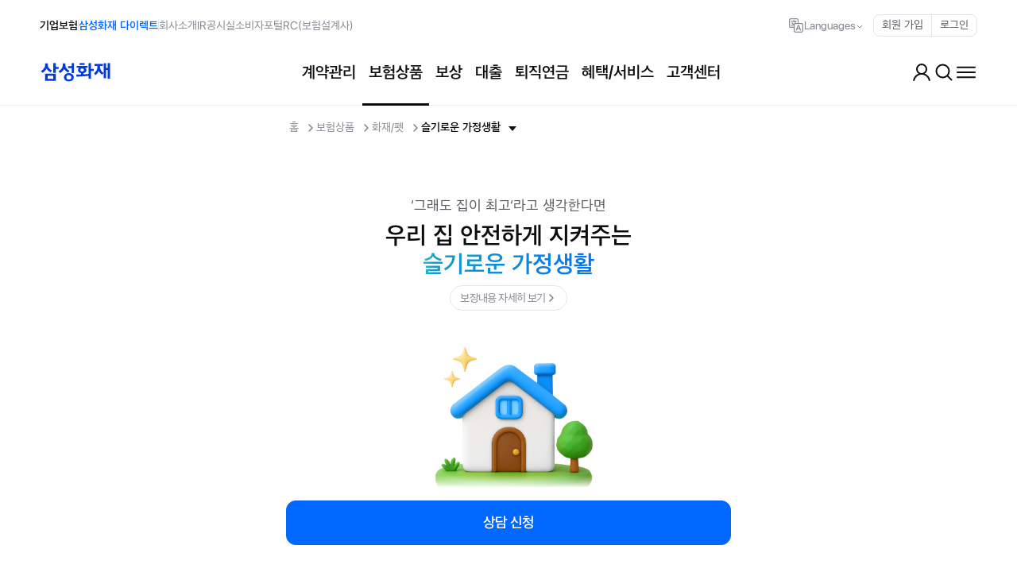

--- FILE ---
content_type: text/html
request_url: https://www.samsungfire.com/product/P_P02_06_01_126.html
body_size: 3557
content:
<!doctype html>
<html lang="ko">
<head>
	<meta charset="utf-8">
	<meta http-equiv="X-UA-Compatible" content="IE=edge">
	<meta name="viewport" content="width=device-width, initial-scale=1.0, shrink-to-fit=no">

	<meta name="apple-mobile-web-app-capable" content="yes">
	<meta name="apple-mobile-web-app-status-bar-style" content="black">
	<meta name="mobile-web-app-capable" content="yes">

	<meta name="description" content="삼성화재해상보험주식회사의 홈페이지입니다. 애니카 자동차보험, Super보험, 실손보험 등 각종 보험상품 정보를 제공, 인터넷창구를 이용한 계약조회, 보험계약대출, 보상서비스 및 라이프케어, 멤버십서비스 등 다양한 서비스를 제공합니다, Samsung Fire & Marine Insurance Homepage,">
	<meta name="keywords" content="삼성화재, 삼성화재 해상보험, 삼성화재해상보험주식회사, samsungfire, Insurance, 보험, 보험회사, 손해보험, 자동차보험, 애니카, anycar, 좋은보험, 인터넷창구, 보험상품, 보상, 외국인보험, RC, 대출, 보험계약대출, 퇴직연금, 펀드, 운세, V3, 멤버십카드, the s">
	<meta name="author" content="삼성화재">

	<title>당신에게 좋은보험 - 삼성화재</title>

	<!--[if lt IE 9]>
		<script src="/resources/js/jquery.min.js"></script>
	<![endif]-->
	<!--[if gte IE 9]>
		<script src="/resources/js/jquery3.min.js"></script>
	<![endif]-->
	<!--[if !IE]> -->
	<script src="/resources/js/jquery3.min.js"></script>
	<!-- <![endif]-->
	<script src="/resources/js/ui.init.js"></script>


	<!-- <script type="text/javascript" src='/sfmi/ui/common/util/common_homepage.js'></script>
	<script type="text/javascript" src='/sfmi/ui/home/product/js/PN_PD_jsUtil.js'></script>
	<script type="text/javascript" src='/sfmi/ui/home/product/js/PN_PD_product_common.js'></script>
	<script type="text/javascript" src='/sfmi/ui/home/product/js/PN_PD_product_constants.js'></script>
	<script type="text/javascript" src='/sfmi/ui/home/product/js/PN_PD_product_design.js'></script> -->


	<link rel="stylesheet" href="/resources/css/ui.base.css">

</head>

<body class="page-guide">
	<div class="base-skip" id="baseSkip"></div>
	<div class="base-layer" id="baseLayer"></div>
	<div class="base-wrap" id="baseWrap">
		<header class="base-header" id="baseHeader"></header>
		<div class="base-container"  id="baseContainer">
			<div class="base-side" id="baseSide" >
				<nav id="uiSideMenu" class="sn-wrap ui-acco"></nav>
			</div>
			<main class="base-main" id="baseMain" role="main">
				<!-- content -->
				<div class="navi-current" id="uiNaviCurrent"></div>

				<!-- <form name="dataForm1" method="post" action="">
					<input type="hidden" name="finishTime" />
					<input type="hidden" name="ssn1" />
					<input type="hidden" name="sexText" value=""/>
					<input type="hidden" name="birthDayText" />
				</form> -->
				<section class="base-content">
					<!-- h1타이틀 -->
					<h1 class="tit-h1">무배당 삼성화재 가정종합보험 슬기로운 가정생활(2304.3)</h1>
					<!-- 타이틀설명 -->
					<p class="tit-desc fn-small">주택화재, 도난, 재물손해, 배상책임, 상해 등 우리집의 안전을 보장하는 삼성화재 대표 가정종합보험이에요
					</p>
					<div class="bg-pp020601126">
						<div class="visual-section  con-mb-base">
							<div class="insure-info">
								<p>
									<span class="fn-insure-desc">소중한 우리집, </span><br>슬기로운 가정생활이 <br>지켜드립니다!
									<!-- <br /><span class="fn-size18">(해당 특약 가입 시)</span>-->
									<!-- <button type="button" onclick="goConsult('1');" class="btn-main2"><span>상담 신청</span></button> -->
								</p>
								<div class="link">
									<span class="tit">
										상품에 대한 자세한 내용 및 약관은 <a href="/vh/page/VH.REIF0011.do" class="btn-text t2">공시실</a>에서 확인하세요.
									</span>
									<!-- <div class="btn-wrap">
										<a href="/download/product/leaflet_learning.pdf" class="btn-down" target="_blank" title="새창열림"><span>상품안내장</span></a>
										<a href="/product/leaflet/P02_06_01_126_20210401.pdf" class="btn-down" target="_blank" title="새창열림"><span>약관</span></a>
									</div> -->
								</div>
							</div>

							<!-- JSP 화면 호출 //-->
							<div id="goJspPage"></div>
							<!-- //JSP 화면 호출 -->

						</div>
						<div class="feature-cont">
							<div class="feature-cont-img">
								<dl>
									<dt>1. 가정종합보험 하나로 화재, 배상책임, 풍수재 손해를 보장 받으세요.</dt>
									<dd>화재로 손해 발생 시, 실제 손해액 기준으로 보상해 드립니다.(해당 특약 가입 시)</dd>
									<dd>화재로 옆집(대인,대물)에 피해를 입힌 경우, 벌금 및 손해배상금을 보상해 드립니다.(해당 특약 가입 시)
									<dd>태풍, 회오리바람, 폭풍, 폭풍우, 홍수, 해일, 범람 및 이와 비슷한 풍수재 또는 수재 발생 시 실제 손해액을 보상해 드립니다. (해당 특약 가입 시)</dd>
								</dl>
								<div class="bg-box P_P02_06_01_126_01">
									<ul class="illu-lst cnt4">
										<li class="lst1">화재손해</li>
										<li class="lst2">화재 배상책임</li>
										<!-- <li class="lst3">주택(화재 및 <br>붕괴 등)복구비용</li> -->
										<li class="lst3">가족화재벌금</li>
										<li class="lst4">풍수재손해</li>
									</ul>
								</div>
								<!-- <p class="txt-r mgt-l">- 해당 특약 가입 시</p> -->
							</div>
							<div class="feature-cont-img prd-feature">
								<dl>
									<dt>2. 생활 속 위험도 보장</dt>
									<dd>강도 또는 절도로 인해 주택 가재 도난, 파손 시 실제 손해액을 보상해 드립니다.(해당 특약 가입 시)</dd>
									<dd>우리 집 20대 가전제품, 7대 문화용품을 국내 AS지정점에서 수리한 경우 고장수리비용을 지급해 드립니다.(해당 특약 가입 시)
										<ul class="bul-hyphen mgb">
											<li class="idt">20대 가전제품: 냉장고, 에어컨, 김치냉장고, TV, 전자레인지, 세탁기, 공기청정기, 청소기, 식기세척기, 의류건조기, 의류관리기, 제습기, 전기밥솥, <br>정수기, 음식물처리기, 선풍기, 에어프라이어, 식기건조기, 오븐, 전기레인지</li>
											<li>7대 문화용품: 컴퓨터(모니터, 노트북 포함), 프린터, 안마의자, 전기헤어스타일러, 헤어드라이기, 비데, 커피 머신</li>
											<li>제조사 무상 AS기간 후 청구건 및 제조년월일로부터 10년 이내 제품인 경우 보상해 드립니다.</li>
											<li>단, 보장개시일(책임개시일) 후 60일 이내 고장수리비용이 발생한 경우 제외(1사고당 자기부담금 2만원)</li>
											<li>특정 용도 냉장고는 보상하지 않습니다.</li>
										</ul>
									</dd>
								</dl>
								<div class="bg-box P_P02_06_01_126_02">
									<ul class="illu-lst cnt3">
										<li class="lst1">도난손해</li>
										<li class="lst2">20대 가전제품<br>고장수리비용</li>
										<li class="lst3">7대 문화용품<br>고장수리비용</li>
									</ul>
								</div>
							</div>
							<div class="feature-cont-img">
								<dl>
									<dt>3. 전기통신 금융사기 및 인터넷 직거래 사기 피해도 보장</dt>
									<dd>전기통신 금융사기로 피해를 입어 경찰서에 신고하여 사기 피해가 확정된 경우, 피해자에게 발생한 실제 금전 손실금액(피해환급금 제외)의 70%를 보상해 드립니다.(해당 특약 가입 시)</dd>
									<dd>인터넷 직거래사기로 금전상의 피해를 입어 경찰서에 신고하고 피의자가 검찰에 의해 공소 제기된 경우 실제 금전 손실금액(피해환급금 제외)에서 5만원과 실제 금전 손실금액의 30% 중 큰 금액을 차감한 금액을 보상해 드립니다.(해당 특약 가입 시)</dd>
								</dl>
								<div class="bg-box P_P02_06_01_126_3">
									<p class="txt txt1">전기통신<br>금융사기</p>
									<p class="hide">+</p>
									<p class="txt txt2">인터넷<br>직거래사기</p>
								</div>
							</div>
						</div>
					</div>
					<div class="con-mb-base">
						<p class="caution-bTxt mgt txt-r">준법감시인확인필 제23-1-3287호 (0507,'23.04.10~'24.04.09)</p>
					</div>
					<!--알아두실 사항 S -->
					<div id="T_P_P02_06_01_126"></div>

					<div class="btn-wrap-multi txt-c">
						<!-- <button type="button" class="btn-sub1 btn-pop-open" aria-haspopup="true" id="uP_P02_06_01_130" title="새창열림"><span>보장내용</span></button>
						<button type="button" class="btn-sub1 btn-pop-open" aria-haspopup="true" id="uP_P02_06_01_132" title="새창열림"><span>보험료 예시</span></button>
						<button type="button" class="btn-sub1 btn-pop-open" aria-haspopup="true" id="uP_P02_06_01_133" title="새창열림"><span>가입 안내</span></button>
						<button type="button" class="btn-sub1 btn-pop-open" aria-haspopup="true" id="uP_P02_06_01_134" title="새창열림"><span>보험금 지급 제한사항</span></button>-->
						<a href="/download/product/P02_06_01_126.pdf" class="btn-main txt-f3" title="새창열림" target="_blank"><span>보험금 지급 제한사항</span></a>
						<button type="button" class="btn-sub1 btn-pop-open" aria-haspopup="true" id="uP_P02_02_03_022" title="새창열림"><span>가입 시 유의사항</span></button>
					</div>
				</section>
				<!-- //content -->
			</main>
		</div>
		<footer class="base-footer" id="baseFooter"></footer>
	</div>

	<script src="/resources/js/ui.plugins.js"></script>
	<script src="/resources/js/ui.common.js"></script>
	<script src="/resources/js/page/P_P02_06_01_126.js"></script>
</body>
</html>

--- FILE ---
content_type: text/html; charset=UTF-8
request_url: https://www.samsungfire.com/vh/page/VH.HPPD0111.do
body_size: 1891
content:


<!DOCTYPE html>
<html>

<head>
	







<meta charset="utf-8">
<meta http-equiv="X-UA-Compatible" content="IE=edge, chrome=1">
<meta name="viewport" content="width=device-width, initial-scale=1.0, shrink-to-fit=no, user-scalable=no">
<meta name="apple-mobile-web-app-capable" content="yes">
<meta name="apple-mobile-web-app-status-bar-style" content="black">
<meta name="mobile-web-app-capable" content="yes">
<meta name="description" content="삼성화재해상보험주식회사의 홈페이지입니다. 애니카 자동차보험, Super보험, 실손보험 등 각종 보험상품 정보를 제공, 인터넷창구를 이용한 계약조회, 보험계약대출, 보상서비스 및 라이프케어, 멤버십서비스 등 다양한 서비스를 제공합니다, Samsung Fire & Marine Insurance Homepage,">
<meta name="keywords" content="삼성화재, 삼성화재 해상보험, 삼성화재해상보험주식회사, samsungfire, Insurance, 보험, 보험회사, 손해보험, 자동차보험, 애니카, anycar, 좋은보험, 인터넷창구, 보험상품, 보상, 외국인보험, RC, 대출, 보험계약대출, 퇴직연금, 펀드, 운세, V3, 멤버십카드, the s">
<meta name="author" content="삼성화재">
<title>삼성화재</title>

<link rel="stylesheet" href="/v2/resources/css/style.css?_v=202601190850"/> 

<script type="text/javascript" src="/v2/resources/js/jquery3.min.js"></script>
<script type="text/javascript" src="/v2/resources/js/vue.min.js"></script>
<script type="text/javascript" src="/v2/resources/js/ui.base.js?_v=202601190850"></script>
<script type="text/javascript" src="/sfmi/v2/ui/common/ih.common.js?_v=202601190850"></script>
<script type="text/javascript" src="/sfmi/v2/ui/common/ih.common.log.js?_v=202601190850"></script>
<script type="text/javascript" src="/sfmi/v2/ui/common/ih.common.cert.js?_v=202601190850"></script>
<script type="text/javascript" src="/sfmi/ui/m/js/sfmi_nexus_client_b2c_min.js"></script>
<script type="text/javascript" src="/sfmi/v2/ui/common/ih.common.agree.js?_v=202601190850"></script>
<script type="text/javascript">
$plugins.page.pageNumber = 'B_030_130_000';
window._ihPage = {							
	stage : 'P', 
	rver : '202601190850',						
	pageNumber : 'B_030_130_000',			
	screenId : 'N41014-006561',				
	chnlCd : 'PC',					
	params : '{&#034;screenId&#034;:[&#034;N41014-006561&#034;],&#034;pageNumber&#034;:[&#034;B_030_130_000&#034;],&#034;agreeAplcYn&#034;:[&#034;Y&#034;]}',					
	e2eYN : '',						
	certYN : '',					
	oldPageYN : '',			
};
window.logLevel = 99;


/* 현장응답 설정 */
if(!window.sfmijs) {
    window.sfmijs = {};
}
if(!window.sfmijs.performance) {
    window.sfmijs.performance = {};
}
if (!window.sfmijs.CLIENT_PERF_CHK) {
	window.sfmijs.CLIENT_PERF_CHK = {};
}
sfmijs.PAGE_UUID = "e348d884-016a-4191-b3fe-7a284abf5f53";
sfmijs.CLIENT_PERF_LOG_LEVEL = "MAJOR";
sfmijs.CLIENT_PERF_CHK.SFMI_REQ_START_TIME = "0";
sfmijs.CLIENT_PERF_CHK.BIZ_PRC_TIME = 0;
sfmijs.CLIENT_PERF_CHK.NEXUS_PRC_TIME = 1;
sfmijs.CLIENT_PERF_CHK.UI_RENDERING_START_TIME = new Date();
sfmijs.CURRENT_STAGE = "P";
</script>

</head>

<body>
  
  <div id="skip"></div>
  

  
  <div class="base-layer" id="baseLayer">
    
  </div>
  

  
  
  <div class="wrapper" id="IH_PD_LearningInfo" data-page-main="false">
    <span class="pgr-tit">슬기로운 가정생활 </span>
    
    <header class="base-header" id="baseHeader"></header>
    

    
    <main class="base-main" id="baseMain">
      
      <div class="breadcrumb-wrap">
        <ol class="breadcrumb">
        </ol>
      </div>
      
      
      <div class="content">
        
        
        
        <section class="section" fui-ajax="url: /v2/html/load/product/B_030_130_001_1.html"></section>
                

        
        <section class="section" fui-ajax="url: /v2/html/load/product/B_030_130_001.html"></section>
        

        
        <section class="section option-line-lg space-tip has-foot-space"
          fui-ajax="url: /v2/html/tip/B_030_130_001.html"></section>
        

        
        <div class="btn-wrap option-fixed">
            <button type="button" class="btn secondary" id="uB_030_180_002"   v-show="isPrdShow1">
              <span>보험료 계산 </span>
            </button>
            <button type="button" class="btn primary" id="uB_030_000_001"  v-show="isPrdShow2">
              <span>상담 신청 </span>
            </button>
        </div>
        

        
      </div>
      
    </main>
    

    
    <footer class="base-footer" id="baseFooter"></footer>
    
  </div>

  <script type="text/javascript"	src="/sfmi/v2/ui/product/js/IH_PD_common.js?_v=202601190850"> </script>
  <script type="text/javascript" src="/sfmi/v2/ui/product/info/IH_PD_LearningInfo.js?_v=202601190850"></script>
</body>
</html>

--- FILE ---
content_type: text/html
request_url: https://www.samsungfire.com/v2/html/inc/header.html
body_size: 3652
content:
<div class="header-inner">
	<h1 class="sr-only" aria-hidden="true">당신에게 좋은보험 - 삼성화재</h1>
	<div class="header-wrap">
		<!-- 후에 작업할 pc-gnb(s) -->
		<!-- <div class="sample-gnb"></div> -->
		<!--// 후에 작업할 pc-gnb(e) -->
		<!-- .util-wrap(s) : PC 최상단 util 메뉴 -->
		<div class="util-wrap">
			<div class="inner-layout">
				<div class="service-menu">
					<div class="util-nav">
						<h2 class="sr-only">서비스링크</h2>
						<ul class="util-list1">
							<li>
								<a href="/enterprise_index.html" target="_blank" title="새창열림"><strong class="fc-black">기업보험</strong></a>
							</li>
							<li>
								<a href="https://direct.samsungfire.com" target="_blank" title="새창열림"><strong class="fc-primary">삼성화재 다이렉트</strong></a>
							</li>
						</ul>

						<ul class="util-list2">
							<li>
								<a href="/v2/html/company/" class="site-company" target="_blank" title="새창열림"><span>회사소개</span></a>
							</li>
							<li>
								<a href="/vh/page/VH.HPMK0201.do" class="site-ir" target="_blank" title="새창열림"><span>IR</span></a>
							</li>
							<li>
								<a href="/vh/page/VH.HPIF0100.do" class="site-publication" target="_blank" title="새창열림"><span>공시실</span></a>
							</li>
							<li>
								<a href="/v2/html/consumer/" class="site-consumer" target="_blank" title="새창열림"><span>소비자포털</span></a>
							</li>
							<li>
								<a href="/v2/html/consultants/01/L_010_010_001.html" class="site-rc" target="_blank" title="새창열림"><span>RC(보험설계사)</span></a>
							</li>
						</ul>
					</div>
				</div>

				<div class="myinfo-menu">
					<button type="button" id="btnLangPC" class="lang-change" title="영문&middot;중문 질병/상해 보험금 청구 선택">
						<span>Languages</span>
					</button>
					<div class="lang-change-wrap">
						<div class="en-link">
							<strong>English</strong>
							<ul>
								<li><a href="/vh/page/VH.HPCLA081.do">Claims for Illness or Injury</a></li>
								<li><a href="/vh/page/VH.HPPD2000.do">Get a Quote</a></li>
							</ul>
						</div>
						<div class="cn-link">
							<strong>中文</strong>
							<ul>
								<li><a href="/vh/page/VH.HPCLA091.do">申請疾病/意外保険金</a></li>
								<li><a href="/vh/page/VH.HPPD2002.do">投保咨询</a></li>
							</ul>
						</div>
					</div>

					<div class="countdown-btns">
						<a href="javascript:;" class="countdown" id="countdownBtn" style="display: none">
							<span class="time">
								<em id="countdown">
									<span class="fui-countdown-minutes">00</span>
									<span class="">:</span>
									<span class="fui-countdown-seconds">00</span>
								</em>
							</span>
							<span>로그인연장</span>
						</a>
					</div>
					<!--// 로그인 후(e) -->
					<div class="myinfo-btns">
						<!-- 로그인 전(s) -->
						<a href="/vh/page/VH.HPMB0001.do" id="memberJoin" style="display: none">
							<span>회원 가입</span>
						</a>
						<a href="/vh/page/VH.HPLO0001.do" id="memberLogin" style="display: none">
							<span>로그인</span>
						</a>
						<!--// 로그인 전(e) -->

						<!-- 로그인 후(s) -->
						<a href="javascript:;" id="memberLogout">
							<span>로그아웃</span>
						</a>
						<!-- 로그인 후(s) -->
					</div>
				</div>
			</div>
		</div>
		<!--// .util-wrap(e) : PC 최상단 util 메뉴 -->
		<!-- .header-gnb-wrap(s) : PC GNB -->
		<div class="header-gnb-wrap">
			<div class="inner-layout">
				<div class="logo">
					<a href="/"><img src="/v2/resources/images/common/header-logo.svg" alt="삼성화재" /></a>
					<a href="/v2/html/company_eng/" class="logo-company-eng site-company-eng"><img src="/v2/resources/images/common/header-logo-eng.svg" alt="Samsung Fire &amp; Marine Insurance" /></a>
					<div class="logo-subtitle">
						<a id="code_G000000000" href="/v2/html/company/" class="stit-company site-company"><span>회사소개</span></a>
						<a id="code_I000000000" href="/v2/html/consultants/01/L_010_010_001.html" class="stit-consultant site-rc"><span>RC(보험설계사)</span></a>
						<a id="code_J000000000" href="/vh/page/VH.HPIF0100.do" class="stit-publication site-publication"><span>공시실</span></a>
						<a id="code_L000000000" href="/v2/html/consumer/" class="stit-consumer site-consumer"><span>소비자포털</span></a>
					</div>
				</div>

				<!-- Navigation(s) -->
				<nav class="gnb-wrap" id="uiMenuLt">
					<h2 class="sr-only">홈페이지 메뉴</h2>
					<ul class="gnb-menu-wrap" fui-menulist="menuType:gnb"></ul>
				</nav>
				<!--// Navigation(e) -->

				<!-- 기타 메뉴(s) -->
				<div class="etc-menu">
					<ul>
						<li id="tickerWrap">
							<button type="button" id="myPage" class="etc-mn1">
								<span>마이페이지</span>
							</button>
							<!-- <div class="event-bubble">
                <div class="event-inner">
                  <a href="#">
                    <div class="object"><img src="/v2/resources/images/common/event-gnb-object.svg" alt="" /></div>
                    <span>모니모 신규가입 이벤트!</span>
                  </a>
                  <button type="button" class="btn-close">
                    <span>닫기</span>
                  </button>
                </div>
              </div> -->
						</li>
						<li>
							<button type="button" class="etc-mn2" id="searchAll">
								<span>전체검색</span>
							</button>
						</li>
						<li>
							<button type="button" class="etc-mn3 all-menu-open">
								<span>전체메뉴 열기</span>
							</button>
						</li>
					</ul>
				</div>
				<!--// 기타 메뉴(e) -->

				<!-- 언어 선택(s) -->
				<div class="select-language">
					<a href="/v2/html/company_eng/" class="btn texted type-sm type-c-black sel-eng site-company-eng">
						<span>English</span>
					</a>
					<a href="/v2/html/company/" class="btn texted type-sm type-c-black sel-kor site-company">
						<span>한국어</span>
					</a>
				</div>
				<!--// 언어 선택(e) -->

				<!-- 검색 영역(s) -->
				<section class="section-search-wrap">
					<!-- is-search-focus -->
					<!-- 검색어 입력(s) -->
					<div class="form-wrap form-search">
						<!-- .input* (s)-->
						<div class="input-wrap md has-button" fui-input>
							<input type="text" class="inp-base inp-ani" id="searchInput" name="" value="" placeholder="메뉴 검색" autocomplete="off" title="메뉴 검색" />
							<div class="combine">
								<button type="button" class="btn ico-search" id="searchBtn">
									<span class="sr-only">검색</span>
								</button>
							</div>
						</div>
						<!--// .input* (e)-->
					</div>
					<!--// 검색어 입력(e) -->

					<div class="search-mid">
						<!-- 자동완성 &amp; 검색 결과(s) -->
						<div class="search-result-wrap" style="display: none">
							<p class="result-total" style="display: none"><em></em>에 대한 검색결과는 총 <em></em>건입니다</p>
							<ul class="search-auto-list">
								<!-- <li>
                  <a href="javascript:;" class="item">
                    <div class="keyword"><em>자</em>동차 등록</div>
                    <p>가입하신 자동차보험의 자동차번호를 등록하실 수 있습니다.</p>
                  </a>
                </li> -->
							</ul>
							<!-- 검색결과 없을 경우(s) -->
							<div class="list-nodata" id="resultNull" style="display: none">
								<p><strong></strong>에 대한 검색 결과가 없습니다.</p>
							</div>
							<!--// 검색결과 없을 경우(e) -->
						</div>
						<!--// 자동완성 &amp; 검색 결과(e) -->

						<div class="search-info-wrap">
							<!-- 최근 검색어(s) -->
							<div class="group" id="usedKeyword" style="display: none">
								<div class="list-head">
									<h3 class="title-min">
										<span class="txt">최근 검색어</span>
									</h3>
									<div class="item item-partition">
										<button class="btn texted type-sm type-c-gray2" id="keywordAllClear">
											<span>모두 지우기</span>
										</button>
									</div>
								</div>

								<ul class="list-chips">
									<li>
										<div class="box-chip">
											<button type="button" class="ui-chip-tag">
												<span class="chip-txt">자동차</span>
											</button>
											<button type="button" class="chip-del">
												<span>삭제</span>
											</button>
										</div>
									</li>
									<li>
										<div class="box-chip">
											<button type="button" class="ui-chip-tag">
												<span class="chip-txt">대출</span>
											</button>
											<button class="chip-del">
												<span>삭제</span>
											</button>
										</div>
									</li>
									<li>
										<div class="box-chip">
											<button type="button" class="ui-chip-tag">
												<span class="chip-txt">연금</span>
											</button>
											<button class="chip-del">
												<span>삭제</span>
											</button>
										</div>
									</li>
									<li>
										<div class="box-chip">
											<button type="button" class="ui-chip-tag">
												<span class="chip-txt">보험료납입</span>
											</button>
											<button class="chip-del">
												<span>삭제</span>
											</button>
										</div>
									</li>
									<li>
										<div class="box-chip">
											<button type="button" class="ui-chip-tag">
												<span class="chip-txt">임시운전자</span>
											</button>
											<button class="chip-del">
												<span>삭제</span>
											</button>
										</div>
									</li>
								</ul>
							</div>
							<!--// 최근 검색어(e) -->

							<!-- 추천 서비스(s) -->
							<div class="group">
								<div class="list-head">
									<h3 class="title-min">
										<span class="txt">추천 서비스</span>
									</h3>
								</div>
								<div class="module-group">
									<div class="module-box option-bg3 space-reset-pd">
										<a href="/vh/page/VH.HPIF0103.do" class="banner-btn ban-img ban-service1" target="_blank" title="새창열림">
											<div class="banner-desc">
												<p class="sub-txt">약관찾기</p>
												<div class="title-min">
													<span class="txt">
														보험상품 약관을<br />
														찾으시나요?
													</span>
												</div>
											</div>
										</a>
									</div>

									<div class="module-box option-bg4 space-reset-pd">
										<a href="/vh/page/VH.HPCS0611.do" class="banner-btn ban-img ban-service2">
											<div class="banner-desc">
												<p class="sub-txt">자주하는 질문</p>
												<div class="title-min">
													<span class="txt">
														자주하는 질문을<br />
														안내해 드려요
													</span>
												</div>
											</div>
										</a>
									</div>
								</div>
							</div>
							<!-- 추천 서비스(e) -->
						</div>
					</div>

					<div class="search-foot">
						<button type="button" id="searchLayerClose" class="btn texted type-c-gray">
							<span>닫기</span>
						</button>
					</div>
				</section>
				<!--// 검색 영역(e) -->
			</div>
			<div class="gnb-bg" id="gnbBg" style="display: none; height: 0"></div>
		</div>
		<!--// .header-gnb-wrap(e) : PC GNB -->

		<!-- Mobile Main Header(s) -->
		<div class="header-mobile-main">
			<div class="logo">
				<a href="/" class="fui-goto-index"><img src="/v2/resources/images/common/header-logo.svg" alt="삼성화재" /></a>
				<a href="/v2/html/company_eng/" class="logo-company-eng site-company-eng"><img src="/v2/resources/images/common/header-logo-eng.svg" alt="Samsung Fire &amp; Marine Insurance" /></a>
				<div class="logo-subtitle">
					<a href="/v2/html/company/" class="stit-company site-company"><span>회사소개</span></a>
					<a href="/v2/html/consultants/01/L_010_010_001.html" class="stit-consultant site-rc"><span>RC(보험설계사)</span></a>
					<a href="/vh/page/VH.HPIF0100.do" class="stit-publication site-publication"><span>공시실</span></a>
					<a href="/v2/html/consumer/" class="stit-consumer site-consumer"><span>소비자포털</span></a>
				</div>

				<!-- 모바일 간편모드 -->
				<label for="el-switch-a1" class="lb-switch sw-easy">
					<input type="checkbox" name="" id="el-switch-a1" class="control" role="switch" />
					<span class="txt">간편</span>
				</label>
				<!--// 모바일 간편모드 -->
			</div>

			<!-- 언어 선택(s) -->
			<div class="select-language">
				<a href="/v2/html/company_eng/" class="btn texted type-sm type-c-black sel-eng site-company-eng">
					<span>English</span>
				</a>
				<a href="/v2/html/company/" class="btn texted type-sm type-c-black sel-kor site-company">
					<span>한국어</span>
				</a>
			</div>
			<!--// 언어 선택(e) -->

			<!-- 모바일 기타 메뉴(s) -->
			<div class="mb-etc-menu">
				<button type="button" class="mb-btn-etc mn1 mobileSeachBtn">
					<span>검색</span>
				</button>
			</div>
			<!--// 모바일 기타 메뉴(e) -->
		</div>
		<!--// Mobile Main Header(e) -->

		<h2 class="tit-gnb">
			<span class="txt" id="h1Tit">당신에게 좋은보험 - 삼성화재</span>
			<span class="txt-prds">보험상품</span>
		</h2>
		<!-- 서브페이지 모바일 기타 메뉴(s) -->
		<div class="head-right-btn-area">
			<button type="button" class="mb-btn-etc mn1 mobileSeachBtn">
				<span>검색</span>
			</button>
			<button type="button" class="mb-btn-etc mn2">
				<span>마이페이지</span>
			</button>
			<button type="button" aria-expanded="false" aria-controls="gnb" aria-label="전체 메뉴" id="allMenu" class="head-btn-gnb all-menu-open">
				<i></i>
				<span class="sr-only">전체 메뉴 열기</span>
			</button>
		</div>
		<!--// 서브페이지 모바일 기타 메뉴(e) -->
		<div id="mainBtnArea" class="btn-back"></div>
		<!-- #menuWrap(s) : 모바일 전체 메뉴 -->
		<div class="menu" id="menuWrap" aria-hidden="true">
			<div class="menu-wrap-body">
				<nav class="gnb-wrap" id="uiMenu"></nav>
			</div>
		</div>
		<!--// #menuWrap(e) : 모바일 전체 메뉴 -->

		<!-- 닫기 버튼 추가(s) : 2025-03-14 -->
		<button type="button" class="header-btn-close">
			<span>닫기</span>
		</button>
		<!--// 닫기 버튼 추가(e) : 2025-03-14 -->
	</div>
</div>


--- FILE ---
content_type: text/html
request_url: https://www.samsungfire.com/v2/html/inc/footer.html
body_size: 3120
content:
<!-- Base Footer(s) -->
<div class="base-footer-wrap">
	<!-- .foot-aside-link(s) -->
	<div class="footer-aside-link">
		<div class="inner-layout">
			<ul class="foot-aside-list">
				<li>
					<a href="javascript:void(0);" role="button">
						<span>소비자보호</span>
					</a>
					<div class="link-list">
						<ul>
							<li>
								<a href="/v2/html/consumer/07/K_070_020_001.html?bottom=sobo"><span>휴면보험금 출연 안내</span></a>
							</li>
							<li>
								<a href="/v2/html/publication/06/J_060_030_001.html?bottom=car.noti"><span>자동차 간접손해보험금 안내</span></a>
							</li>
							<li>
								<a href="https://aipis.kidi.or.kr:1443/?bottom=mis.prem" target="_blank" title="새창열림"><span>과납보험료 환급신청</span></a>
							</li>
							<li>
								<a href="https://www.fss.or.kr/fss/s1332/s1332Index/sub.do?menuNo=200037" target="_blank" title="새창열림"><span>서민금융 1332</span></a>
							</li>
							<li>
								<a href="https://www.car.go.kr/?bottom=recall" target="_blank" title="새창열림"><span>자동차리콜센터</span></a>
							</li>
							<li>
								<a href="/v2/html/util/05/I_050_060_001.html?bottom=credit.announce"><span>신용정보활용체제공시</span></a>
							</li>
							<li>
								<a href="/v2/html/util/05/I_050_050_001.html?bottom=attention"><span>전자금융거래 유의사항</span></a>
							</li>
							<li>
								<a href="javascript:void(0);" class="btn-deny-pop" title="팝업열기" fui-toggle="url: /v2/html/modal/Z_000_010_011.html"><span>이메일 무단수집 거부</span></a>
							</li>
						</ul>
					</div>
				</li>
				<li>
					<a href="javascript:void(0);" role="button">
						<span>신고센터</span>
					</a>
					<div class="link-list">
						<ul>
							<li>
								<a href="/v2/html/consumer/08/K_080_010_001.html?bottom=morale"><span>보험사기 신고</span></a>
							</li>
							<li>
								<a href="/v2/html/consumer/08/K_080_020_001.html?bottom=recruit.morale"><span>모집질서 위반 신고</span></a>
							</li>
							<li>
								<a href="/v2/html/consumer/08/K_080_040_001.html?bottom=discrim"><span>보험가입차별 신고</span></a>
							</li>
							<li>
								<a href="https://www.fss.or.kr/fss/main/contents.do?menuNo=200901" target="_blank" title="새창열림"><span>불법사금융피해 신고</span></a>
							</li>
							<li>
								<a href="https://www.fss.or.kr/fss/cvpl/fnncIrrtn/forInsertAgre.do?menuNo=200292" target="_blank" title="새창열림"><span>금융부조리 신고</span></a>
							</li>
							<li>
								<a href="/v2/html/company/03/M_030_020_001.html?footer" target="_blank" title="새창열림"><span>준법/윤리경영 신고(부정제보)</span></a>
							</li>
							<li>
								<a href="/v2/html/company/03/M_030_020_004.html?bottom=whistle" target="_blank" title="새창열림"><span>준법/윤리경영 신고(호루라기)</span></a>
							</li>
						</ul>
					</div>
				</li>
				<li>
					<a href="javascript:void(0);" role="button">
						<span>해외법인</span>
					</a>
					<div class="link-list">
						<ul>
							<li>
								<a href="http://us.samsungfire.com?bottom=usa" target="_blank" title="새창열림"><span>미국</span></a>
							</li>
							<li>
								<a href="https://www.samsunganycar.com/?bottom=china" target="_blank" title="새창열림"><span>중국</span></a>
							</li>
							<li>
								<a href="https://samsungtugu.com/?bottom=indone" target="_blank" title="새창열림"><span>인도네시아</span></a>
							</li>
							<li>
								<a href="https://svi.com.vn/?bottom=viet" target="_blank" title="새창열림"><span>베트남</span></a>
							</li>
							<li>
								<a href="https://eu.samsungfire.com?bottom=eu" target="_blank" title="새창열림"><span>유럽</span></a>
							</li>
							<li>
								<a href="https://www.samsungre.com?bottom=sin" target="_blank" title="새창열림"><span>싱가포르</span></a>
							</li>
						</ul>
					</div>
				</li>
				<li>
					<a href="javascript:void(0);" role="button">
						<span>패밀리사이트</span>
					</a>
					<div class="link-list">
						<ul>
							<li>
								<a href="https://direct.samsungfire.com/?bottom=direct" target="_blank" title="새창열림"><span>삼성화재 다이렉트</span></a>
							</li>
							<li>
								<a href="https://www.stm.or.kr?bottom=mus" target="_blank" title="새창열림"><span>삼성화재 모빌리티뮤지엄</span></a>
							</li>
							<li>
								<a href="http://sts.samsungfire.com/?bottom=lab" target="_blank" title="새창열림"><span>삼성화재 교통안전문화연구소</span></a>
							</li>
							<li>
								<a href="http://rm.samsungfire.com/?bottom=glcc" target="_blank" title="새창열림"><span>삼성화재 기업안전연구소</span></a>
							</li>
							<li>
								<a href="https://www.samsungcas.com/index.do?bottom=anycarson" target="_blank" title="새창열림"><span>삼성화재애니카손사</span></a>
							</li>
							<li>
								<a href="https://www.samsungfireservice.com?bottom=sfservice" target="_blank" title="새창열림"><span>삼성화재서비스</span></a>
							</li>
							<li>
								<a href="https://samsungfire-fs.com/index.asp?bottom=sffine.serv" target="_blank" title="새창열림"><span>삼성화재금융서비스</span></a>
							</li>
							<li>
								<a href="https://www.guidedog.co.kr/?bottom=dogschool" target="_blank" title="새창열림"><span>삼성화재 안내견학교</span></a>
							</li>
							<li>
								<a href="https://nbuy.samsungfire.com" target="_blank" title="새창열림"><span>삼성화재 협력사 입찰 시스템</span></a>
							</li>
						</ul>
					</div>
				</li>
				<li>
					<a href="javascript:void(0);" role="button">
						<span>삼성화재 SNS</span>
					</a>
					<div class="link-list">
						<ul>
							<li>
								<a href="https://www.facebook.com/samsungfiretalk?bottom=facebook" target="_blank" title="새창열림"><span>Facebook</span></a>
							</li>
							<li>
								<a href="https://instagram.com/sfmi_official?utm_medium=copy_link" target="_blank" title="새창열림"><span>Instagram</span></a>
							</li>
							<li>
								<a href="http://www.youtube.com/user/SamsungfireTalk?bottom=yout" target="_blank" title="새창열림"><span>YouTube</span></a>
							</li>
							<li>
								<a href="http://blog.naver.com/sfdirect?bottom=dirct.blog" target="_blank" title="새창열림"><span>삼성화재 다이렉트 블로그</span></a>
							</li>
						</ul>
					</div>
				</li>
			</ul>
		</div>
	</div>
	<!--// .foot-aside-link(e) -->

	<!-- .footer-infowrap(s) -->
	<div class="footer-infowrap">
		<div class="inner-layout">
			<div class="foot-group foot-wrap-fn1">
				<!-- .foot-sns(s) -->
				<ul class="foot-sns">
					<li>
						<a href="http://www.youtube.com/user/SamsungfireTalk?bottom=yout" target="_blank" title="새창열림">
							<span>Youtube</span>
						</a>
					</li>
					<li>
						<a href="https://instagram.com/sfmi_official?utm_medium=copy_link" target="_blank" title="새창열림">
							<span>instagram</span>
						</a>
					</li>
					<li>
						<a href="https://www.facebook.com/samsungfiretalk?bottom=facebook" target="_blank" title="새창열림">
							<span>facebook</span>
						</a>
					</li>
					<li>
						<a href="http://blog.naver.com/sfdirect?bottom=dirct.blog" target="_blank" title="새창열림">
							<span>네이버</span>
						</a>
					</li>
				</ul>
				<!--// .foot-sns(e) -->
			</div>

			<!-- .foot-menu(s) -->
			<div class="foot-group">
				<!-- 모바일 메뉴(s) -->
				<div class="foot-menu mob-only">
					<div class="item">
						<a href="/v2/html/company/" target="_blank" title="새창열림">
							<span>회사소개</span>
						</a>
					</div>
					<div class="item">
						<a href="/vh/page/VH.HPMK0201.do" target="_blank" title="새창열림">
							<span>IR</span>
						</a>
					</div>
					<div class="item">
						<a href="/v2/html/publication/" target="_blank" title="새창열림">
							<span>공시실</span>
						</a>
					</div>
					<div class="item">
						<a href="/v2/html/consumer/" target="_blank" title="새창열림">
							<span>소비자포털</span>
						</a>
					</div>
					<div class="item">
						<a href="/v2/html/consultants/01/L_010_010_001.html" target="_blank" title="새창열림">
							<span>RC(보험설계사)</span>
						</a>
					</div>
					<div class="item-br"></div>
					<div class="item">
						<a href="/v2/html/util/05/I_050_010_001.html?footer=pers.info.plan" target="_blank" title="새창열림">
							<strong>개인정보처리방침</strong>
						</a>
					</div>

					<div class="item">
						<a href="/v2/html/util/05/I_050_012_001.html" target="_blank" title="새창열림">
							<strong>고객정보취급방침</strong>
						</a>
					</div>
					<div class="item-br"></div>

					<div class="item">
						<a href="/v2/html/util/04/I_040_030_001.html" target="_blank" title="새창열림">
							<strong>위치기반서비스이용약관</strong>
						</a>
					</div>
				</div>
				<!--// 모바일 메뉴(e) -->

				<!-- pc 메뉴(s) -->
				<div class="foot-menu pc-only-flex">
					<div class="item">
						<a href="/v2/html/publication/03/J_030_010_001.html?footer=publ.announce" target="_blank" title="새창열림">
							<span>상품공시</span>
						</a>
					</div>
					<div class="item">
						<a href="/v2/html/publication/04/J_040_010_001.html?footer=price.publ.announce" target="_blank" title="새창열림">
							<span>보험가격공시</span>
						</a>
					</div>
					<div class="item">
						<a href="/v2/html/publication/05/J_050_010_001.html?footer=fine.regist" target="_blank" title="새창열림">
							<span>보험금융상품등록부</span>
						</a>
					</div>
					<div class="item">
						<a href="/v2/html/util/04/I_040_010_001.html?footer=memb.term" target="_blank" title="새창열림">
							<span>회원가입약관</span>
						</a>
					</div>
					<div class="item">
						<a href="/v2/html/consumer/index.html?footer=sobo" target="_blank" title="새창열림">
							<span>소비자포털</span>
						</a>
					</div>
					<!-- <div class="item">
						<a href="/v2/html/util/05/I_050_030_001.html?footer=pers.info.head" target="_blank" title="새창열림">
							<span>개인정보관리책임자</span>
						</a>
					</div> -->
					<div class="item">
						<a href="/v2/html/util/05/I_050_010_001.html?footer=pers.info.plan" target="_blank" title="새창열림">
							<strong>개인정보처리방침</strong>
						</a>
					</div>
					<div class="item">
						<a href="/v2/html/util/05/I_050_012_001.html" target="_blank" title="새창열림">
							<strong>고객정보취급방침</strong>
						</a>
					</div>
				</div>
				<!--// pc 메뉴(e) -->
			</div>
			<!--// .foot-menu(e) -->

			<div class="foot-info-area">
				<div class="footer-info-call">
					<a href="/v2/html/customer/13/G_030_050_001.html" class="btn outlined option-xsm option-round icon tell" target="_blank" title="새창열림">
						<span>삼성화재 업무별 콜센터 안내</span>
					</a>
				</div>

				<!-- .foot-info(s) -->
				<div class="foot-info">
					<ul>
						<li>삼성화재해상보험주식회사</li>
						<li>대표이사 사장 이문화</li>
						<li class="flex-full">서울특별시 서초구 서초대로 74길 14</li>
						<li class="flex-full">사업자등록번호 202-81-45617</li>
					</ul>
					<p class="copyright">
						&copy; Samsung Fire &amp; Marine Insurance Co., Ltd.<br class="mob-only" />
						All Rights Reserved.
					</p>
				</div>
				<!--// .foot-info(e) -->
			</div>

			<div class="foot-logowrap">
				<div class="foot-logo"><span>Samsung Financial Networks</span></div>

				<ul class="foot-mark">
					<li class="mark1">
						<a href="https://www.ncsi.or.kr/score/ranking.asp?footer=ncsi" title="새창열림" target="_blank"><span>국가고객만족도-NCSI</span></a>
					</li>
					<li class="mark2">
						<a href="http://kcsi.kmac.co.kr/index" title="새창열림" target="_blank"><span>한국산업 고객만족도-KCSI</span></a>
					</li>
					<li class="mark3">
						<a
							href="https://www.fsec.or.kr/bbs/107"
							title="[인증범위] 홈페이지 및 다이렉트 보험 서비스(GA채널 제외)
[유효기간] 2023.12.20~2026.12.19
새창열림"
							target="_blank"
							><span>개인정보보호인증-ePRIVACY PLUS</span></a
						>
					</li>
					<li class="mark4">
						<a
							href="http://www.webwatch.or.kr/Situation/WA_Situation.html?MenuCD=110&footer=webcacc"
							title="[인증기관] 웹와치(WebWatch)
[인증기간] 2025.06.17~2026.06.16
새창열림"
							target="_blank"
							><span>WA-웹접근성인증</span></a
						>
					</li>
				</ul>
			</div>
		</div>
	</div>
	<!--// .footer-infowrap(e) -->
</div>
<!--// Base Footer(e) -->

<!-- Simple Footer(s) 사용 : 채널 파킹 -->
<div class="simple-footer-wrap">
	<div class="inner-layout">
		<div class="foot-info">
			<h4 class="company">삼성화재해상보험주식회사</h4>
			<p class="copyright">
				서울특별시 서초구 서초대로 74길 14<br />
				Samsung Fire &amp; Marine Insurance Co., Ltd.
			</p>
		</div>
	</div>
</div>
<!--// Simple Footer(e) -->


--- FILE ---
content_type: text/html
request_url: https://www.samsungfire.com/v2/html/inc/skip_navigation.html
body_size: 106
content:
<div class="skip-menu">
  <a href="#baseMain">본문으로 건너뛰기</a>
</div>


--- FILE ---
content_type: text/html
request_url: https://www.samsungfire.com/v2/html/load/product/B_030_130_001_1.html?_=1768780205779
body_size: 451
content:
<div class="all-prd-title option-gradient all-prd-title-bg013">
	<div class="text-wrap">
		<p class="note-txt">‘그래도 집이 최고‘라고 생각한다면</p>
		<h3 class="title">
			<strong class="space-mt-2 space-mb-2">
				우리 집 안전하게 지켜주는<br />
				<span class="bgfont">슬기로운 가정생활</span>
			</strong>
		</h3>
		<button type="button" class="btn outlined tertiary option-xsm option-round icon shortcut i-right space-half-mb-6" fui-toggle="url: /v2/html/modal/B_030_130_004.html">
			<span class="fc-default fw-normal">보장내용 자세히 보기</span>
		</button>
	</div>
</div>


--- FILE ---
content_type: text/html
request_url: https://www.samsungfire.com/v2/html/load/product/B_030_130_001.html?_=1768780205780
body_size: 1964
content:
<div class="group">
	<ul class="all-prd-list type2">
		<li class="alist-01 l13-01">
			<!-- ui-show-box -->
			<div class="ui-show-box">
				<!-- toggle 상단  -->
				<div class="ui-show-head">
					<span class="round-box">Point 1</span>
					<p>
						<strong>화재로 인한</strong> 우리집 손해와<br />
						이웃집 배상책임 보장
					</p>
					<span class="sub-title">
						우리 집에서 난 불이 이웃집에 옮겨가면<br />
						피해를 보상해줘야 해요
					</span>

					<span class="sub-title fz-sm">*특약 가입 시</span>
					<span class="hide">화재로 인한 이웃집 배상책임 이미지</span>
				</div>
				<!-- //toggle 상단  -->
				<!-- toggle button -->
				<div class="btn-wrap btn-change option-array-center">
					<button type="button" class="btn tertiary icon i-right arrow-blk ui-btn-arrow space-reset-mt reaction" title="상세정보보기" aria-controls="showHideTogg1">
						<span>지급 조건이 있어요!</span>
					</button>
				</div>
				<!-- //toggle button -->
				<!-- toggle 내 컨텐츠 -->
				<div class="ui-show-con type-noline space-reset-mb" style="display: none">
					<ul class="note-list depth-1">
						<li>해당 특약 가입 시: 화재손해(건물), 화재손해(가재), 화재(폭발포함) 배상책임</li>
						<li>중복 가입시 비례보상: 위 특약은 실제 발생한 손해액을 보상하는 실손보상형 담보로, 동일한 위험을 보장하는 2개 이상의 계약에 중복가입하더라도 실제 발생한 손해(비용)을 초과하여 보험금을 지급하지 않습니다.</li>
					</ul>
				</div>
				<!-- //toggle 내 컨텐츠 -->
			</div>
			<!-- //ui-show-box -->
		</li>
		<li class="alist-02 l13-02">
			<!-- ui-show-box -->
			<div class="ui-show-box">
				<!-- toggle 상단  -->
				<div class="ui-show-head">
					<span class="round-box">Point 2</span>
					<p>
						<strong>누수로 인한</strong> 우리집 손해와<br />
						아랫집 배상책임 보장
					</p>
					<span class="sub-title">
						우리 집 누수피해와<br />
						우리 집 누수로 인한 아랫집 피해를 보장
					</span>
					<span class="sub-title fz-sm">*특약 가입 시</span>
					<span class="hide">누수 이미지</span>
				</div>
				<!-- //toggle 상단  -->
				<!-- toggle button -->
				<div class="btn-wrap btn-change option-array-center">
					<button type="button" class="btn tertiary icon i-right arrow-blk ui-btn-arrow space-reset-mt reaction" title="상세정보보기" aria-controls="showHideTogg1">
						<span>지급 조건이 있어요!</span>
					</button>
				</div>
				<!-- //toggle button -->
				<!-- toggle 내 컨텐츠 -->
				<div class="ui-show-con type-noline space-reset-mb" style="display: none">
					<ul class="note-list depth-1">
						<li>급배수시설누출손해(자기부담금 10%), 가족 일상생활중 배상책임Ⅲ, 가족 일상생활중 배상책임Ⅲ(화재(폭발포함)배상제외) 특약 가입 시에만 보장합니다.</li>
						<li>‘우리집 누수 보장‘: 급배수시설누출손해(자기부담금 10%) 가입 시 보장</li>
						<li>‘이웃집 누수 보장‘: 가족 일상생활중 배상책임Ⅲ, 가족 일상생활중 배상책임Ⅲ(화재(폭발포함)배상제외) 가입 시 보장</li>
						<li>중복 가입시 비례보상: 위 특약은 실제 발생한 손해액을 보상하는 실손보상형 담보로, 동일한 위험을 보장하는 2개 이상의 계약에 중복가입하더라도 실제 발생한 손해(비용)을 초과하여 보험금을 지급하지 않습니다.</li>
						<li>실제 손해액을 기준으로 보상하며 가입한 가입금액을 초과하여 보상하지 않습니다.</li>
						<li>
							해당 특약의 보상 시에는 일정 자기부담금이 발생합니다.
							<ul class="note-list depth-2">
								<li>가족 일상생활중 배상책임Ⅲ, 가족 일상생활중 배상책임Ⅲ(화재(폭발포함)배상제외): 대인, 대물 보장한도 각 1억원, 1사고당 자기부담금은 대인(없음), (대물) 누수사고 50만원, 누수 외 사고 20만원</li>
								<li>급배수시설누출손해(자기부담금 10%): 가입금액 한도, 자기부담금은 손해액의 10%</li>
							</ul>
						</li>
						<li>가족 일상생활배상책임 특약은 보험증권에 기재된 1채의 주택에만 적용됩니다.</li>
						<li>급배수시설누출손해(자기부담금 10%) 담보의 보장개시일은 가입 후 90일간 면책기간이 있습니다.</li>
					</ul>
				</div>
				<!-- //toggle 내 컨텐츠 -->
			</div>
			<!-- //ui-show-box -->
		</li>
		<li class="alist-03 l13-03">
			<!-- ui-show-box -->
			<div class="ui-show-box">
				<!-- toggle 상단  -->
				<div class="ui-show-head">
					<span class="round-box">Point 3</span>
					<p>
						가전제품 고장났을 때<br />
						생각나는 보험
					</p>
					<span class="sub-title"
						>A/S기간 지나고 나면 찾아오는 불안함,<br />
						슬기로운 가정생활이 덜어드릴게요
					</span>
					<span class="sub-title fz-sm">*특약 가입 시</span>
					<span class="hide"
						>형사합의금,<br />
						벌금, 변호사선임비용 이미지</span
					>
				</div>
				<!-- //toggle 상단  -->
				<!-- toggle button -->
				<div class="btn-wrap btn-change option-array-center">
					<button type="button" class="btn tertiary icon i-right arrow-blk ui-btn-arrow space-reset-mt reaction" title="상세정보보기" aria-controls="showHideTogg1">
						<span>지급 조건이 있어요!</span>
					</button>
				</div>
				<!-- //toggle button -->
				<!-- toggle 내 컨텐츠 -->
				<div class="ui-show-con type-noline space-reset-mb" style="display: none">
					<ul class="note-list depth-1">
						<li>20대 가전제품 고장수리비용, 7대 문화용품 고장수리비용 특약 가입 시에만 보장합니다.</li>
						<li>제품보증서에서 정한 무상 수리 대상 유형의 고장이 보증기간 초과하여 발생, 제조연월일로부터 10년 이내인 경우에만 보험금을 지급합니다.</li>
						<li>김치 냉장고 등 특정 용도 냉장고는 보상 제외됩니다.</li>
						<li>
							해당 특약의 보상 시에는 한도가 있으며 일정 자기부담금이 발생합니다.
							<ul class="note-list depth-2">
								<li>매년 100만원 한도, 1사고당 자기부담금 2만원</li>
							</ul>
						</li>
						<li>가입 후 60일간 보장 제외되는 면책기간이 있습니다.</li>
					</ul>
				</div>
				<!-- //toggle 내 컨텐츠 -->
			</div>
			<!-- //ui-show-box -->
		</li>
	</ul>
</div>
<section class="section option-fixed">
	<div class="group space-half-mt-8">
		<div class="btn-wrap option-full">
			<button type="button" class="btn outlined option-md option-round icon download" title="다운로드" onclick="ih.ui.openOutBrowser('/v2/download/product/R_HPPD0111.pdf', null, {filename:'R_HPPD0111.pdf'});">
				<span>보험금 지급 제한사항 </span>
			</button>
			<button type="button" class="btn outlined option-md option-round" fui-toggle="url: /v2/html/modal/B_030_000_009.html">
				<span>가입 시 유의사항 </span>
			</button>
		</div>
	</div>
</section>


--- FILE ---
content_type: text/html
request_url: https://www.samsungfire.com/v2/html/tip/B_030_130_001.html?_=1768780205781
body_size: 654
content:
<!-- [sc] 꼭 확인하세요 영역 - ajax호출해 주세요.(s) -->
<div class="accordion-wrap tipbox-wrap" fui-accordion>
	<dl class="accordion-box is-open">
		<dt class="accordion-head">
			<button type="button" class="btn-fold">
				<span>꼭 확인하세요</span>
			</button>
		</dt>
		<dd class="accordion-body">
			<ul class="note-list depth-1">
				<li>삼성화재는 해당 상품에 대해 충분히 설명할 의무가 있으며, 가입자는 가입에 앞서 이에 대한 충분한 설명을 받으시기 바랍니다.</li>
				<li>상품 안내는 고객님의 이해를 돕기 위해 상품의 주요내용만을 요약한 자료입니다. 보험금을 지급하지 않는 사유 등 구체적인 상품내용은 반드시 약관을 참고해주세요.</li>
			</ul>
		</dd>
	</dl>
</div>
<div class="group option-line-sm option-line-space2 align-right fz-sm fc-default space-half-mt-6">준법감시인확인필 제25-1-7415호<br />(0604,'25.11.06~'26.11.05)</div>
<!--// [sc] 꼭 확인하세요 영역 - ajax호출해 주세요.(e) -->


--- FILE ---
content_type: text/css
request_url: https://www.samsungfire.com/resources/css/ui.base.css
body_size: 230
content:
@charset "utf-8";@import url(ui.font.css);@import url(ui.common.css?ver=20210513);@import url(ui.plugins.css?ver=20210507);@import url(ui.layout.css?ver=20220722);@import url(ui.contents.css?ver=20230329);@import url(ui.modules.css?ver=20220504);@import url(jquery.mCustomScrollbar.css);@import url(project/ui.advance.css);@import url(ui.customer.css?ver=20210401);@import url(ui.consumer.css);@import url(ui.company.css?ver=20211013);@import url(ui.retfund.css?ver=20210603);@import url(ui.retfund.combine.css?ver=20241121);

--- FILE ---
content_type: text/css
request_url: https://www.samsungfire.com/resources/css/ui.font.css
body_size: 435
content:
@charset "utf-8";@font-face{font-family:'notokr';src:url('/resources/font/notokr-thin.eot');src:url('/resources/font/notokr-thin.eot?#iefix') format('embedded-opentype'),url('/resources/font/notokr-thin.woff2') format('woff2'),url('/resources/font/notokr-thin.woff') format('woff'),url('/resources/font/notokr-thin.svg#notokr-thin') format('svg');font-weight:100;font-style:normal}@font-face{font-family:'notokr';src:url('/resources/font/notokr-light.eot');src:url('/resources/font/notokr-light.eot?#iefix') format('embedded-opentype'),url('/resources/font/notokr-light.woff2') format('woff2'),url('/resources/font/notokr-light.woff') format('woff'),url('/resources/font/notokr-light.svg#notokr-light') format('svg');font-weight:200;font-style:normal}@font-face{font-family:'notokr';src:url('/resources/font/notokr-demilight.eot');src:url('/resources/font/notokr-demilight.eot?#iefix') format('embedded-opentype'),url('/resources/font/notokr-demilight.woff2') format('woff2'),url('/resources/font/notokr-demilight.woff') format('woff'),url('/resources/font/notokr-demilight.svg#notokr-demilight') format('svg');font-weight:300;font-style:normal}@font-face{font-family:'notokr';src:url('/resources/font/notokr-regular.eot');src:url('/resources/font/notokr-regular.eot?#iefix') format('embedded-opentype'),url('/resources/font/notokr-regular.woff2') format('woff2'),url('/resources/font/notokr-regular.woff') format('woff'),url('/resources/font/notokr-regular.svg#notokr-regular') format('svg');font-weight:400;font-style:normal}@font-face{font-family:'notokr';src:url('/resources/font/notokr-medium.eot');src:url('/resources/font/notokr-medium.eot?#iefix') format('embedded-opentype'),url('/resources/font/notokr-medium.woff2') format('woff2'),url('/resources/font/notokr-medium.woff') format('woff'),url('/resources/font/notokr-medium.svg#notokr-medium') format('svg');font-weight:500;font-style:normal}@font-face{font-family:'notokr';src:url('/resources/font/notokr-bold.eot');src:url('/resources/font/notokr-bold.eot?#iefix') format('embedded-opentype'),url('/resources/font/notokr-bold.woff2') format('woff2'),url('/resources/font/notokr-bold.woff') format('woff'),url('/resources/font/notokr-bold.svg#notokr-bold') format('svg');font-weight:600;font-style:normal}@font-face{font-family:'notokr';src:url('/resources/font/notokr-black.eot');src:url('/resources/font/notokr-black.eot?#iefix') format('embedded-opentype'),url('/resources/font/notokr-black.woff2') format('woff2'),url('/resources/font/notokr-black.woff') format('woff'),url('/resources/font/notokr-black.svg#notokr-black') format('svg');font-weight:700;font-style:normal}@font-face{font-family:'Samsung LGothic R';src:url('/resources/font/SECGCR.eot');src:url('/resources/font/SECGCR.eot?#iefix') format('embedded-opentype'),url('/resources/font/SECGCR.woff') format('woff'),url('/resources/font/SECGCR.ttf') format('truetype');font-style:normal;font-weight:700}@font-face{font-family:'Samsung LGothic M';src:url('/resources/font/SECGCM.eot');src:url('/resources/font/SECGCM.eot?#iefix') format('embedded-opentype'),url('/resources/font/SECGCM.woff') format('woff'),url('/resources/font/SECGCM.ttf') format('truetype');font-style:normal;font-weight:700}

--- FILE ---
content_type: text/css
request_url: https://www.samsungfire.com/resources/css/ui.common.css?ver=20210513
body_size: 2564
content:
@charset "utf-8";html,body{width:100%;height:100%}body{color:#444;font-family:"notokr",sans-serif;font-size:15px;line-height:1.6;letter-spacing:-.35px;-webkit-font-smoothing:antialiased;-webkit-text-size-adjust:none;-moz-osx-font-smoothing:grayscale}body:before{content:"";position:fixed;left:0;top:0;width:100%;height:0}body,div,h1,h2,h3,h4,h5,h6,form,fieldset,p,button,iframe,tr,tbody,thead,table,th,td,b,span,strong{margin:0;padding:0;box-sizing:border-box}dl,dt,dd,ul,ol,li{box-sizing:border-box;margin:0;padding:0}h1,h2,h3,h4,h5,h6,dt{font-weight:400}img,fieldset,iframe,button{border:0}table{border-collapse:collapse;border-spacing:0}th,td{border-collapse:collapse}legend,caption{position:absolute;height:1px;overflow:hidden}abbr{text-decoration:none}hr{border:0;border-top:1px solid #ccc;margin:40px 0}em,u,cite,i{font-style:normal}strong,b{font-weight:500}ul,li{list-style:none}a{font-size:15px;color:#444;outline-offset:1px;text-decoration:none;box-sizing:border-box}button{border:0;font-family:"notokr";cursor:pointer;background:0 0;box-sizing:border-box;color:#444}input,textarea{font-family:"notokr",sans-serif;color:#444;box-sizing:border-box}body{overflow-y:scroll;-webkit-overflow-scrolling:touch;-webkit-tap-highlight-color:transparent;-webkit-tap-highlight-color:transparent}article,aside,details,figcaption,figure,footer,header,main,hgroup,nav,section,summary{display:block;margin:0;padding:0;box-sizing:border-box}kr{display:inline-block;margin:0;padding:0;box-sizing:border-box}audio{width:100%}.hide{position:absolute;width:0;height:0;z-index:-1;color:transparent;overflow:hidden;font-size:xx-small;line-height:0}.hidden{display:none!important}.ie_only{display:none}.ie .ie_only{display:block}.clfix{*zoom:1}.clfix:before,.clfix:after{display:table;line-height:0;content:""}.clfix:after{clear:both}.base-skip{position:fixed;z-index:2;left:0;top:0}.skip-wrap a{position:fixed;top:-36px;display:inline-block!important;padding:6px 10px;color:#fff;width:250px;height:36px;background:#000}.skip-wrap a:focus{top:0}.skip{display:block}:root .skip{display:block}.skip a{padding:0 .5em;display:inline;z-index:1000;text-decoration:none;position:absolute;width:14em;left:-200em}.skip a:focus,.skip a:active{position:absolute;left:0;padding:10px;border:solid #333 1px;color:#fff;background:#000}.skip a:hover{cursor:default}.link-underline a:hover{text-decoration:underline}.fn-color1{color:#014bb4!important}.fn-color2{color:#1e78d0!important}.fn-color3{color:#000!important}.fn-color4{color:#e16f04!important}.fn-color5{color:#444!important}.fn-color6{color:#666!important}.fn-color-red{color:red!important}.fn-color7{color:#1a72c9!important}.fn-color8{color:#fff!important}.fn-color9{color:#257bce!important}.fn-color10{color:#1fabdd!important}.fn-size10{font-size:10px!important}.fn-size12{font-size:12px!important}.fn-size14{font-size:14px!important}.fn-size15{font-size:15px!important}.fn-size16{font-size:16px!important}.fn-size17{font-size:17px!important}.fn-size18{font-size:18px!important}.fn-size19{font-size:19px!important}.fn-size20{font-size:20px!important}.fn-size21{font-size:21px!important}.fn-size22{font-size:22px!important}.fn-size23{font-size:23px!important}.fn-size24{font-size:24px!important}.fn-size25{font-size:25px!important}.bg-color-fff{background-color:#fff!important}.bg-color-f7{background-color:#f7f7f9!important}.float-l{float:left!important}.float-r{float:right!important}.after-h:after{content:"";display:block;clear:both}.bdt-none{border-top:none!important}.bdl-none{border-left:none!important}.bdr-none{border-right:none!important}.bd-none{border:0!important}.bul-none:before{content:""!important}ul.child-bul-none>li:before{content:""!important}.indent19{text-indent:-19px!important;padding-left:19px!important}.ver-a-t{vertical-align:top!important}.ver-a-m{vertical-align:middle!important}.ver-a-n{vertical-align:inherit!important}.ver-a-b{vertical-align:bottom!important}.vert-a-tb{vertical-align:text-bottom!important}.list-style-none{list-style:none!important}ul.ul-list-none li{list-style:none!important}.keep-all{word-break:keep-all!important}.letter-sp-05em{letter-spacing:-.05em!important}.letter-sp-2px{letter-spacing:-2px!important}.letter-sp-1px{letter-spacing:-1px!important}.letter-sp-08px{letter-spacing:-.8px!important}.line-h-normal{line-height:1!important}.line-h1{line-height:1px!important}.line-h16{line-height:16px!important}.line-h18{line-height:18px!important}.line-h20{line-height:20px!important}.line-h24{line-height:24px!important}.line-h28{line-height:28px!important}.line-h30{line-height:30px!important}.line-h34{line-height:34px!important}.display-in-b{display:inline-block!important}.display-b{display:block!important}.type-h22{height:22px!important}.type-h30{height:30px!important}.type-h34{height:34px!important}.type-h70{height:70px!important}.type-w69{width:69px!important}.position-r{position:relative!important}.h1{font-size:30px;color:#222;margin:12px 0 9px;font-weight:500;letter-spacing:-1px}.h2{font-size:25px;color:#333;margin:50px 0 10px;font-weight:300}.h3{font-size:18px;color:#333;margin:30px 0 10px;font-weight:600}.h4{font-size:18px;color:#333;margin:30px 0 10px;font-weight:500}.h5{font-size:16px;color:#333;margin:20px 0 5px;font-weight:700}.h6{font-size:16px;color:#333;margin:20px 0 5px;font-weight:500}.txt-lead{margin:20px 0 10px;font-size:18px;font-weight:200}.txt-f1{font-weight:100}.txt-f2{font-weight:200}.txt-f3{font-weight:300!important}.txt-f4{font-weight:400!important}.txt-f5{font-weight:500!important}.txt-f6{font-weight:600!important}.txt-f7{font-weight:700}.txt-c,.txt-c td,.txt-c th{text-align:center!important}.txt-l,.txt-l td,.txt-l th{text-align:left!important}.txt-r,.txt-r td,.txt-r th{text-align:right!important}.ellp{position:relative;overflow:hidden;display:inline-block;text-overflow:ellipsis;white-space:nowrap;word-break:normal}#__modalAlert .txt-l+p{margin-bottom:10px}.ui-acco-pnl a[navid=E05_01_07_00],.ui-acco-pnl a[navid=P03_02_03_00]{letter-spacing:-1px}.ui-acco-pnl a[navid=P03_03_04_00]{letter-spacing:-1.3px}.ui-acco-pnl a[navid=P03_03_01_00]{letter-spacing:-1.5px}.ui-menu-d3 li a[id=P03_03_04_00]{letter-spacing:-1.5px}.mgt-n20{margin-top:-20px!important}.mgt-n10{margin-top:-10px!important}.mgt-n5{margin-top:-5px!important}.mgt-n3{margin-top:-3px!important}.mg-n{margin:0!important}.mgt-n0{margin-top:0!important}.mgt-na-ss{margin-top:2px!important}.mgt-na-s{margin-top:3px!important}.mgt-na4{margin-top:4px!important}.mgt-na{margin-top:5px!important}.mgt-7{margin-top:7px!important}.mgt{margin-top:10px!important}.mgt-ss{margin-top:14px!important}.mgt-ss15{margin-top:15px!important}.mgt-s{margin-top:20px!important}.mgt-m25{margin-top:25px!important}.mgt-m{margin-top:30px!important}.mgt-m35{margin-top:35px!important}.mgt-l{margin-top:40px!important}.mgt-xl{margin-top:50px!important}.mgt-60{margin-top:60px!important}.mgb-n{margin-bottom:0!important}.mgb-5{margin-bottom:5px!important}.mgb-7{margin-bottom:7px!important}.mgb-8{margin-bottom:8px!important}.mgb{margin-bottom:10px!important}.mgb-12{margin-bottom:12px!important}.mgb-ss{margin-bottom:13px!important}.mgb-14{margin-bottom:14px!important}.mgb-ss15{margin-bottom:15px!important}.mgb-s{margin-bottom:20px!important}.mgb-m{margin-bottom:30px!important}.mgb-m33{margin-bottom:33px!important}.mgb-l{margin-bottom:40px!important}.mgb-xl{margin-bottom:45px!important}.mgb-xxl{margin-bottom:55px!important}.mgr-n{margin-right:0!important}.mgr-5{margin-right:5px!important}.mgr-2{margin-right:2px!important}.mgr-10{margin-right:10px!important}.mgl-n{margin-left:0!important}.mgl-2{margin-left:2px!important}.mgl-5{margin-left:5px!important}.mgl-na{margin-left:8px!important}.mgl{margin-left:10px!important}.mgl15{margin-left:15px!important}.mgl-s{margin-left:20px!important}.mgl-s25{margin-left:25px!important}.mgl-m{margin-left:30px!important}.mgl-60{margin-left:60px!important}.pdt{padding-top:10px!important}.pdt-12{padding-top:12px!important}.pdt-15{padding-top:15px!important}.pdt-16{padding-top:16px!important}.pdt-s{padding-top:20px!important}.pdt-21{padding-top:21px!important}.pdt-27{padding-top:27px!important}.pdt-m{padding-top:30px!important}.pdt-33{padding-top:33px!important}.pdt-l{padding-top:40px!important}.pdt-80{padding-top:80px!important}.pdl-5{padding-left:5px!important}.pdl-7{padding-left:7px!important}.pdl-9{padding-left:9px!important}.pdl-10{padding-left:10px!important}.pdl-20{padding-left:20px!important}.pdl-30{padding-left:30px!important}.pdl-50{padding-left:50px!important}.pdl-80{padding-left:80px!important}.pdl-90{padding-left:90px!important}.pdb{padding-bottom:10px!important}.pdb-s{padding-bottom:20px!important}.pdb-m{padding-bottom:30px!important}.pdb-l{padding-bottom:40px!important}.pdr{padding-right:10px!important}.pdr-s{padding-right:20px!important}.pd-n{padding:0!important}.pdr-n{padding-right:0!important}.pdl-n{padding-left:0!important}.pdt-n{padding-top:0!important}.pdb-n{padding-bottom:0!important}.pdl0r0{padding-left:0!important;padding-right:0!important}.pdt0b0{padding-top:0!important;padding-bottom:0!important}.pdtb0lr5{padding:0 5px!important}.btn-pop-a{display:inline-block;width:auto!important;padding:15px 20px 16px!important}#searchKey,#integrationDetail{ime-mode:active}input[type=number]::-webkit-out-spin-button,input[type=number]::-webkit-inner-spin-button{-webkit-appearance:none;margin:0}.top-z{top:0!important}

--- FILE ---
content_type: text/css
request_url: https://www.samsungfire.com/resources/css/ui.plugins.css?ver=20210507
body_size: 18987
content:
@charset "utf-8";input::-webkit-input-placeholder{color:gray}input::-moz-placeholder{color:gray}input:-ms-input-placeholder{color:gray}input:-moz-input-placeholder{color:gray}.gn-wrap-bg{position:absolute;z-index:0;top:115px;width:100%;background:#fff;height:0}.gn-wrap-bg.on{border-bottom:1px solid #ddd;box-shadow:0 2px 5px rgba(0,0,0,.2)}.page-corp.gn-wrap{padding-right:88px}.page-com.gn-wrap{padding-right:0}.page-eng.gn-wrap{padding-right:0}.page-const.gn-wrap{padding-right:29px}.gn-wrap{float:right;padding-right:160px}.gn-wrap ul,.gn-wrap li{list-style:none;margin:0;padding:0;float:left}.ui-menu-d1 .P99{position:absolute;top:13px;left:180px}.ui-menu-d1 .P99 .ui-menu-dep1{line-height:1;padding:0;font-size:14px}.page-corp .ui-menu-dep1{padding:0 30px}.ui-menu-dep1{position:relative;display:block;padding:0 30px;line-height:78px;font-size:20px;color:#000;font-weight:500;text-decoration:none;letter-spacing:-.09em}.page-com .ui-menu-dep1{padding:0 25px}.com-eng .ui-menu-dep1{padding:0 10px}.page-eng.gn-wrap li:last-child a{padding-right:0}.page-const .ui-menu-dep1{margin:0 22px}.ui-menu-dep1.selected,.ui-menu-dep1[aria-selected=true]{color:#1e78ce}.ui-menu-dep1[aria-selected=true]:after,.page-corp .ui-menu-dep1[aria-selected=true]:after,.page-corp .ui-menu-dep1.selected:after{left:18px;width:calc(100% - 36px)}.ui-menu-dep1.hover:after,.ui-menu-dep1:focus:after,.ui-menu-dep1:hover:after{display:none}.ui-menu-wrap{display:none;position:absolute;top:79px;width:1180px;left:0;padding:0;border-bottom:1px solid transparent;border-right:1px solid #f0f0f0;background:url(/resources/images/common/bg_header.png)}.ui-menu-wrap:after{content:"";display:block;clear:both}.ui-menu-col{position:relative;float:left;width:20%;padding:30px 0 0}.ui-menu-col .ui-menu-item{padding-bottom:40px}.ui-menu-col .ui-menu-item #P01_08_00_00{line-height:1.2}.ui-menu-dep2{display:block;width:100%;margin-bottom:10px;padding-left:10px;font-size:17px;font-weight:600;color:#000;text-align:left}.gn-wrap .ui-menu-d3{width:100%;float:none;margin-bottom:0;padding:0 4px 0 7px}.ui-menu-d3 li{float:none}.ui-menu-d3 li .ui-menu-dep3{display:block;text-align:left;min-height:28px;width:100%;padding:5px 5px 3px 5px;color:#444;line-height:1.3;font-size:15px;font-weight:300;letter-spacing:-.07em}.ui-menu-d3 li:first-child .ui-menu-dep3{margin-top:0}.ui-menu-d3 li .ui-menu-dep3:focus,.ui-menu-d3 li .ui-menu-dep3:hover{min-height:28px;font-weight:500;color:#000;background:#eef5fb}.ui-menu-itemwrap{width:1180px;overflow:hidden}.ui-menu-itemwrap .ui-menu-close{display:none}.ui-menu-dep4,.ui-menu-d4{display:none}#P05_04_07_00.ui-menu-dep3{letter-spacing:-.1rem}.sn-wrap{position:relative;width:235px;margin:0}.sn-wrap ul,.sn-wrap li{list-style:none;padding:0;margin:0;width:100%}.sn-wrap .sn-tit{width:100%;border-bottom:2px solid #000;color:#000;font-size:25px;font-weight:500;text-decoration:none;padding:12px 2px 10px;letter-spacing:-1.9px}.sn-wrap .ui-menu-d3{display:none}.sn-wrap button,.sn-wrap a{display:block;color:#222;text-decoration:none;font-size:17px}.sn-wrap.ui-acco .selected .ui-acco-btn{position:relative;font-weight:600}.sn-wrap.ui-acco .ui-acco-btn{font-size:17px;padding:0 10px}.sn-wrap.ui-acco a.ui-acco-btn{padding:11px 20px 11px 10px}.sn-wrap.ui-acco a.ui-acco-btn .ui-acco-txt{opacity:0!important}.ie8 .sn-wrap.ui-acco a.ui-acco-btn .ui-acco-txt{-ms-filter:"progid:DXImageTransform.Microsoft.Alpha(Opacity=0)"}.sn-wrap.ui-acco .ui-acco-wrap.hover .ui-acco-txt,.sn-wrap.ui-acco a.ui-acco-btn:hover .ui-acco-txt{opacity:1!important;position:absolute;top:43%;right:10px;width:5px;height:9px;color:transparent;font-size:0;background:url(/resources/images/common/ico_bullet.png)-46px 0 no-repeat}.sn-wrap.ui-acco .ui-acco-wrap.hover .ui-acco-btn,.sn-wrap.ui-acco .ui-acco-btn:hover,.sn-wrap.ui-acco .ui-acco-btn:focus{background:#eef5fb}.sn-wrap.ui-acco .ui-acco-tit{background:#fff;border-bottom:1px solid #e9e9e9}.sn-wrap.ui-acco .ui-acco-wrap.hover .ui-acco-txt,.sn-wrap.ui-acco .ui-acco-txt{opacity:1}.sn-wrap.ui-acco .selected a.ui-acco-btn:hover .ui-acco-txt{opacity:0!important}.sn-wrap.ui-acco .ui-acco-wrap.hover .ui-acco-pnl{display:block}.sn-wrap.ui-acco .ui-acco-wrap.selected .ui-acco-pnl{display:block;position:relative;top:0;left:0;width:100%;border:0;border-bottom:1px solid #e9e9e9;box-shadow:none}.sn-wrap.ui-acco .ui-acco-pnl{display:none;position:absolute;left:240px;width:270px;top:0;z-index:3;background:#fff;border:1px solid #969696;padding:10px;box-shadow:2px 2px 7px #e9e9e9}.sn-wrap.ui-acco .ui-acco-pnl a,.sn-wrap.ui-acco .ui-acco-pnl button{font-size:15px;padding:5px 10px 5px;min-height:30px;position:relative;color:#444;font-weight:300;line-height:1.3}.sn-wrap.ui-acco .ui-acco-pnl a[aria-selected=true]{background:#fff;color:#1a72c9;font-weight:500}.sn-wrap.ui-acco .ui-acco-pnl a:hover,.sn-wrap.ui-acco .ui-acco-pnl a:focus{background:#edf6fd;font-weight:500}.sn-wrap.ui-acco .ui-acco-wrap.selected .ui-acco-pnl a:hover,.sn-wrap.ui-acco .ui-acco-wrap.selected .ui-acco-pnl a:focus{color:#1a72c9}.bn-wrap{margin-top:15px}.bn-wrap li{position:relative;list-style:none;margin-bottom:5px;border:1px solid #ccc}.bn-wrap li:before{content:"";position:absolute;top:50%;display:inline-block;background:url(/resources/images/common/ico_bullet.png)no-repeat}.bn-wrap li.banner1:before{right:15px;width:18px;height:18px;margin-top:-9px;background-position:-282px -170px}.bn-wrap li.banner2:before{right:17px;width:16px;height:18px;margin-top:-9px;background-position:-262px -170px}.bn-wrap li.banner3:before{right:17px;width:21px;height:19px;margin-top:-9px;background-position:-216px -170px}.bn-wrap li.banner4:before{right:17px;width:20px;height:19px;margin-top:-9px;background-position:-193px -170px}.bn-wrap li.banner5:before{right:17px;width:14px;height:20px;margin-top:-10px;background-position:-242px -170px}.bn-wrap li a{display:block;height:40px;padding-left:20px;line-height:40px;color:#666;font-size:14px}.navi-current{float:right;margin:10px 0 38px}.navi-current span{display:block;float:left;line-height:18px;color:#888;font-weight:300}.navi-current span:before{content:"";display:inline-block;width:5px;height:9px;margin:0 10px;background:url(/resources/images/common/ico_bullet.png)0-35px no-repeat;z-index:0}.navi-current span:last-child{color:#444}.navi-current span br{display:none!important}.navi-current .navi-current-home{color:transparent;font-size:0;line-height:1}.navi-current .navi-current-home:before{width:23px;height:18px;margin:0;background:url(/resources/images/common/ico_bullet.png)0 0 no-repeat}.sn-tit.sn-eng[navid=U04_00_00_00]{position:relative;top:-20px;line-height:1.2}.sn-tit.sn-eng[navid=U04_00_00_00]+.ui-acco{position:relative;top:-20px}.ui-menu-btn[navid=U04_04_04_00]{letter-spacing:-1px}.tit-h1{margin:0 0 30px;padding:0 0 15px;font-size:30px;line-height:1;font-weight:500;color:#000;letter-spacing:-1.5px;border-bottom:2px solid #000}.tit-h1.double{font-size:28px;padding-bottom:17px}.tit-desc{margin:0 0 30px;font-size:25px;line-height:1;font-weight:300;color:#000;letter-spacing:-1.5px}.tit-desc.fn-small{margin:0 0 20px;font-size:20px;letter-spacing:-2px}.tit-desc .sub-txt{display:block;margin:15px 0 0;font-size:20px;line-height:1;letter-spacing:-.35px}.tit-desc.pst-wrap{min-height:30px;line-height:30px}.tit-desc.pst-wrap .btn-person,.tit-desc.pst-wrap>.btn-apply,.tit-desc.pst-wrap>.btn-login{position:absolute;right:0;bottom:0;width:100px}.sub-txt2{display:block;font-size:25px;line-height:1;font-weight:300;color:#000;letter-spacing:-1.5px}.sub-txt3{display:block;margin:0 0 15px;font-size:20px;line-height:1;letter-spacing:-1.5px}.sub-txt2+.ui-tab,.sub-txt3+.ui-tab{margin-top:30px}.tit-desc+.sub-txt2,.tit-desc+.sub-txt3{margin-top:-15px}.sub-desc{display:block;margin:10px 0 0;font-size:17px;line-height:1}.tit-desc.done-coun{margin-bottom:25px;font-size:20px;font-weight:400}.tit-desc1{margin:0 0 10px;font-size:20px;line-height:34px;font-weight:300;color:#000;letter-spacing:-1.5px}.tit-desc2{font-size:15px;line-height:21px}.tit-desc3{position:relative;display:inline-block;margin:8px 0 10px 0;font-size:20px;line-height:34px;font-weight:300;color:#000;letter-spacing:-1.5px;line-height:22px}.tit-con{margin:0 0 15px;font-size:23px;line-height:1;font-weight:500;color:#000;letter-spacing:-1.5px}.tit-con .sub-txt{font-size:20px;line-height:1;font-weight:300;vertical-align:top}.tit-con .sub-txtS{font-size:15px;vertical-align:middle}.tit-con .ui-tooltip-btn{margin:3px 0 0 7px;vertical-align:top}.tit-con-pop{margin:0 0 10px;font-size:17px;line-height:1;color:#000}.tit-agree{font-weight:500;font-size:15px;line-height:1}.tit-agree2{font-weight:500;font-size:20px;color:#000;line-height:1}.sub-h1{margin-left:15px;font-weight:200}.sub-h1:before{display:inline-block;content:"";width:2px;height:25px;margin-right:15px;background-color:#222}.base-layer .sub-h1:before{vertical-align:bottom}.pst-wrap{position:relative}.pst-wrap .pst-rPro{position:absolute;right:0;bottom:17px}.pst-wrap .pst-rPro.has-btn .pro-blue{display:inline-block;margin-left:15px;vertical-align:bottom}.pst-wrap .pst-rPro.group2 button,.pst-wrap .pst-rPro.group2 ol{float:left}.pst-wrap .pst-rPro.group2 button{margin-right:22px}.pst-wrap .pst-rBtn{position:absolute;right:0;top:50%;min-height:30px;margin-top:-15px;font-size:0}.pst-wrap .tit-desc+.pst-rBtn{margin-top:-5px}.pst-wrap .pst-rBtn.ver1{left:205px}.pst-wrap .pst-rBtn.ver2{left:128px}.pst-wrap .pst-rBtn button,.pst-wrap .pst-rBtn a{margin-left:5px;vertical-align:top}.pst-wrap .sub-txt+.pst-rBtn{top:-12px;margin-top:0}.pst-wrap .tit-h1+.pst-rBtn{position:absolute;right:0;top:1px;margin-top:0}.pst-wrap .pst-rForm{position:absolute;right:0;top:50%;min-height:30px;margin-top:-17px}.pst-wrap .pst-rForm.ver2{position:absolute;left:150px;top:50%;min-height:30px;margin-top:-17px}.pst-wrap .pst-rForm.ver3{left:170px}.pst-wrap .pst-rForm .drop-tit{line-height:34px}.pst-wrap .pst-rAgree{position:absolute;right:0;bottom:0;min-height:22px}.pst-wrap .pst-rAgree2{position:absolute;right:0;bottom:0;min-height:22px}.pst-wrap .pst-rAgree2.line2{top:27px}.pst-wrap .pst-rText{position:absolute;right:0;bottom:0;line-height:1}.pst-wrap .pst-rText.btm-6{position:absolute;right:0;bottom:-6px;line-height:1}.pst-wrap .pst-rText.ver1{position:absolute;right:-60px;top:0;line-height:22px}.day-blue{display:inline-block;color:#1971cb;font-weight:500;font-size:14px;border:1px solid #1971cb;padding:3px 10px;line-height:14px;border-radius:3px;vertical-align:top}.day-end{display:inline-block;color:#999;font-weight:500;font-size:14px;border:1px solid #999;padding:3px 10px;line-height:14px;border-radius:3px;vertical-align:top}.ui-modal .pst-wrap.con-mb-base+.ui-allcheck-box{margin-top:-18px}.ui-modal .pst-wrap.con-mb-baseS+.ui-allcheck-box{margin-top:-10px}.ui-modal .ui-allcheck-box{padding:15px;border:1px solid #ccc}.ui-modal.type-full{height:calc(100% - 20px)!important}.list-define dt{margin:10px 0 5px;font-weight:500}.list-define dd{padding:0;margin:0}.btn1,.btn2{font-size:0}.btn1 button{margin:0 5px}.btn2 button{margin:0 10px}.btn-wrap{position:relative;text-align:center}.btn-wrap-multi{font-size:0}.btn-wrap-multi button{float:left;margin-left:10px}.btn-wrap-multi button:first-child{margin-left:0}.btn-wrap-multi.txt-c button{float:none}.btn-wrap-r{font-size:0;text-align:right}.btn-wrap-r button{margin-left:5px}.btn-pop-bt{font-size:0;text-align:center}.btn-pop-bt button,.btn-pop-bt a{margin:0 0 0 5px}.btn-pop-bt .btn-bt-notify{display:block;width:100%;padding-top:15px;font-size:15px;text-align:center;line-height:1em}.btn-pop-bt.has-today{position:relative;padding:10px 0 35px;font-size:15px;border-top:1px solid #ccc}.btn-pop-bt.has-today .check-today{position:absolute;left:0;top:9px;text-align:left}.btn-pop-bt.btn-pop-full button{margin:0}.btn-pop-bt.btn-pop-full>button{width:calc(50% - 5px)!important;margin-left:10px}.btn-pop-bt.btn-pop-full>button:first-child{margin-left:0}.btn-base{display:inline-block;padding:0;height:34px;min-width:60px;border:1px solid #63686d;border-radius:2px;font-size:15px;text-align:center;background:#fff;vertical-align:middle;color:#222;text-decoration:none}a.btn-base{box-sizing:border-box}.btn-base span{display:block;padding:5px 20px;width:100%;height:100%;box-sizing:border-box}.btn-base:hover,.btn-base:focus{border:1px solid #000}.btn-wrap .btn-bt-notify{display:block;margin-top:15px;line-height:1;font-size:15px}.btn-wrap .btn-bt-confirm{display:block;margin-top:15px;line-height:1;font-size:15px;color:#1a72c9}.btn-wrap .btn-bt-confirm:before{display:inline-block;content:"";width:13px;height:10px;margin:4px 8px 0 0;vertical-align:top;background:url(/resources/images/common/ico_form.png)no-repeat -80px -80px}.btn-wrap input[type=text],.btn-wrap input[type=tel]{border:1px solid #000;width:280px;height:50px;margin-right:10px}.btn-del,.add-file-del{position:relative;width:17px;height:17px;border:1px solid transparent;overflow:hidden;color:transparent;font-size:xx-small;box-sizing:content-box;background:url(/resources/images/common/ico_btn.png)-183px -20px no-repeat}.btn-close{position:relative;width:33px;height:33px;border:1px solid transparent;overflow:hidden;color:transparent;font-size:xx-small;box-sizing:content-box}.btn-close:after{content:"";position:absolute;top:50%;left:0;margin-top:-1px;display:block;width:100%;height:2px;background:#fff;border-radius:1px;-webkit-transform:rotate(45deg);-moz-transform:rotate(45deg);-o-transform:rotate(45deg);transform:rotate(45deg)}.btn-close:before{content:"";position:absolute;top:0;left:50%;margin-left:-1px;display:block;width:2px;height:100%;background:#fff;border-radius:1px;-webkit-transform:rotate(45deg);-moz-transform:rotate(45deg);-o-transform:rotate(45deg);transform:rotate(45deg)}.modal-open.modal-full .btn-close{width:24px;height:24px;background:url(/resources/images/common/ico_btn_2.png)-164px -164px no-repeat}.modal-open.modal-full .btn-close:before,.modal-open.modal-full .btn-close:after{display:none}.box-base{position:relative;width:100%;margin:10px 0;padding:10px 20px;background:#fff;border:1px solid #969696}.box-line-gray{border:1px solid #ccc}.box-line-gray2{padding:16px 20px;color:#666;line-height:20px;border:1px solid #ccc}.box-chart{padding:10px;border:1px solid #ccc}.line-back-gray{border-top:1px solid #969696;border-bottom:1px solid #ccc;background-color:#f7f7f9}.tbl-wrap{border-top:1px solid #969696;border-bottom:1px solid #ccc}.tbl-wrap.tbl-scroll-auto{overflow:auto;height:auto;max-height:323px}.tbl-wrap.tbl-scroll-auto-y{overflow:auto;height:323px}.tbl-wrap.tbl-scroll-auto-y table{border-bottom:1px solid #ccc;margin-bottom:-1px}.tbl-wrap.tbl-scroll-auto-x{overflow-x:auto;height:432px}.tbl-wrap .tbl-fixed{table-layout:fixed}.tbl-wrap table{width:100%}.tbl-wrap table tr.selected td{background:#f5faff}.tbl-wrap table a{color:#444;font-size:15px;word-wrap:break-word;word-break:break-all}.tbl-wrap table a.ui-tooltip-btn{display:inline-block;overflow:hidden;width:100%;white-space:nowrap;text-overflow:ellipsis}.tbl-wrap th,.tbl-wrap td{line-height:21px;word-wrap:break-word}.tbl-wrap td .txt-uline{display:inline-block}.tbl-wrap td .txt-uline:hover,.tbl-wrap td .txt-uline:focus{text-decoration:underline}.tbl-wrap .inp-base{vertical-align:top}.tbl-wrap .line-rNone{border-right:0 none!important}.tbl-wrap .line-lNone{border-left:0 none!important}.tbl-wrap .line-left{border-left:1px solid #e9e9e9!important}.tbl-wrap .line-top{border-top:1px solid #e9e9e9!important}.tbl-wrap .line-tNone{border-top:0 none!important}.tbl-wrap .line-r{border-right:1px solid #e9e9e9}.tbl-wrap .line-top,.tbl-wrap .line-top-color td{border-top:1px solid #ccc}.tbl-wrap th.line-top{border-top:1px solid #e9e9e9}.tbl-wrap .line-top-grp{padding-left:20px;font-weight:600;font-size:14px;text-align:left;border-top:1px solid #ccc}.tbl-wrap .text-ell{overflow:hidden;white-space:nowrap;text-overflow:ellipsis}.tbl-wrap .text-keep-all{word-break:keep-all;word-wrap:break-word}.tbl-base .sub-text,.tbl-wrap .tbl-base-ver .sub-text{display:block;font-size:14px;color:#666}.tbl-wrap .tbl-pos tbody td{position:relative}.tbl-wrap .tbl-pos .max-num{position:absolute;top:50%;right:0;margin-top:-7px;padding:0 20px;line-height:15px;border-left:1px solid #e9e9e9}.tbl-wrap .has-btn-r{position:relative;padding:8px 120px 8px 20px;text-align:left}.tbl-wrap .has-btn-r .btn-r{position:absolute;right:20px;top:13px;height:30px}.tbl-wrap .tbl-line-tNone tr:first-child>th,.tbl-wrap .tbl-line-tNone tr:first-child>td{border-top:0 none}.tbl-wrap+.caution,.tbl-wrap+.bul-caution,.tbl-wrap+.tbl-q-num,.tbl-wrap+.tbl-bt-comment,.sum-brd-wrap+.caution,.prov-agree+.caution,.box-chart+.bul-caution{margin-top:10px}.tbl-bt-comment:after{display:block;clear:both;content:""}.tbl-bt-comment .fl{margin-top:7px}.tbl-bt-comment .btn-wrap-r.fr+.caution.fl{margin-top:0}.caution{color:#666;font-size:14px;font-weight:300;line-height:21px;padding-left:10px}.caution:before{display:inline-block;content:"";width:5px;height:5px;margin-left:-7px;padding:3px 0 0 3px;background:url(/resources/images/common/ico_bullet.png)-238px -35px no-repeat}.caution.btn-type:before{margin-top:11px}.tbl-q-num{padding:0;color:#444;font-size:15px;font-weight:300;line-height:15px}.tbl-q-num span{color:#1a72c9}.tbl-wrap-grp{border-bottom:1px solid #ccc}.tbl-wrap-grp .tbl-wrap{border-bottom:0 none}th.v-top{vertical-align:top;padding-top:17px!important}th.v-top2{vertical-align:top;padding-top:20px!important}td.v-top{vertical-align:top;padding-top:15px!important}.tbl-wrap .sort{display:inline-block!important}.tbl-wrap-brd{border:1px solid #ccc}.tbl-wrap-brd table{width:100%;table-layout:fixed!important}.tbl-wrap-brd td{padding:0!important;vertical-align:top}.tbl-wrap-brd *{list-style:none}.tbl-tr-select tr.on td{background-color:#1e78d0;font-weight:500;color:#fff}.ui-tbodycheck tbody[role=button]{cursor:pointer}.ui-tbodycheck tbody.selected,.ui-tbodycheck tbody:focus td,.ui-trevt tr:focus td,.ui-trevt tr:hover td{background:#f5faff}.ui-tbodycheck tbody tr.focus td,.ui-tbodycheck tbody tr.focusOn td,.ui-tbodycheck tbody tr:focus td,.ui-trcheck tbody tr.focus td,.ui-trcheck tbody tr.focusOn td,.ui-trcheck tbody tr:focus td{text-decoration:underline}.annexed.type2{margin-top:12px}.caution button,.caution a{margin-left:11px}.tbl-top-select{position:relative;min-height:34px;margin-bottom:10px}.tbl-top-select .drop-tit{display:inline-block;margin-right:7px;vertical-align:middle;color:#444;font-size:15px;font-weight:500;line-height:15px}.tbl-top-select .tbl-select{position:absolute;bottom:0;right:0}.tbl-top-select .tbl-select.ver1{bottom:4px}.tbl-top-select .tbl-select .dropalign{vertical-align:middle}.tbl-tfoot-bg th,.tbl-tfoot-bg td{height:51px;border-top:1px solid #e9e9e9!important;border-left:1px solid #e9e9e9;background:#fffbf7;font-size:15px;font-weight:500}.tbl-tfoot-bg th{color:#000;border-left:1px solid #e9e9e9;background:#fbf7f1!important}.tbl-tfoot-bg td{font-weight:500;color:#f50}.tbl-tfoot-bg th:first-child{border-left:0 none}.tbl-tfoot-bg td.txt-r{padding-right:10px}.tbl-none-bg{background:#fff!important}.tbl-base td:first-child,.tbl-base th:first-child{border-left:0}.tbl-base th{height:45px;padding:12px 0;background:#f7f7f9;color:#000;border-top:1px solid #e9e9e9;border-left:1px solid #e9e9e9;font-weight:500;font-size:15px}.tbl-base thead tr:first-child th{border-top:0 none}.tbl-base tbody td{height:51px;padding:15px 10px 14px;border-left:1px solid #e9e9e9;border-top:1px solid #e9e9e9;color:#444;font-weight:300;font-size:15px;text-align:center}.tbl-base tbody th{padding:12px 10px}.tbl-base th.txt-l,.tbl-base td.txt-l,.tbl-base tr.txt-l{padding-left:20px}.tbl-base th[rowspan],.tbl-base td[rowspan]{border-right:1px solid #e9e9e9}.tbl-base th:last-child[rowspan],.tbl-base td:last-child[rowspan]{border-right:0 none}.tbl-base td strong{color:#000;font-weight:500;font-size:15px;letter-spacing:-1px}.tbl-base.grade tbody th{border-right:1px solid #e9e9e9;background-color:#fff}.tbl-base.grade tbody td{border-left:0 none}.tbl-base.grade .bg-danger1{color:#fff;border-color:#55a3b3;background-color:#3091a5}.tbl-base.grade .bg-danger2{color:#fff;border-color:#6fafba;background-color:#51a0ae}.tbl-base.grade .bg-danger3{color:#fff;border-color:#80a6ad;background-color:#66959e}.tbl-base.grade .bg-danger4{color:#fff;border-color:#8fb0b9;background-color:#7ba4b0}.claim_style1 td strong{display:inline-block;color:#000;font-weight:300;font-size:15px;letter-spacing:-1px}.tbl-base-ver th,.tbl-base-ver td{text-align:left;padding:15px 20px 14px}.tbl-base-ver th{background:#f7f7f9;color:#000;border-top:1px solid #e9e9e9;font-weight:500;font-size:15px}.tbl-base-ver td{height:51px;border-top:1px solid #e9e9e9;color:#444;font-weight:300;font-size:15px}.tbl-base-ver tr:first-child th,.tbl-base-ver tr:first-child td{border-top:0 none}.tbl-base-ver .btn-align{margin:-5px 0-4px;vertical-align:top}.tbl-base-ver .bgcolor{font-weight:300;background:#fbfbfc}.tbl-write td:first-child,.tbl-write th:first-child{border-left:0}.tbl-write thead th{height:45px;padding:12px 0;background:#f7f7f9;color:#000;border-top:1px solid #e9e9e9;border-left:1px solid #e9e9e9;font-weight:500;font-size:15px}.tbl-write thead tr:first-child th{border-top:0 none}.tbl-write tbody th{padding:8px 20px;font-weight:500;color:#000;background:#f7f7f9;border-top:1px solid #e9e9e9}.tbl-write tbody td{height:51px;padding:8px 10px;border-left:1px solid #e9e9e9;border-top:1px solid #e9e9e9;color:#444;font-weight:300;font-size:15px;text-align:center}.tbl-write tbody td.txt-l{padding-left:20px}.tbl-write th[rowspan],.tbl-write td[rowspan]{border-right:1px solid #e9e9e9}.tbl-write th:last-child[rowspan],.tbl-write td:last-child[rowspan]{border-right:0 none}.tbl-write label{margin-left:7px}.tbl-write-ver th{padding:8px 20px;background:#f7f7f9;color:#000;border-top:1px solid #e9e9e9;font-weight:500;font-size:15px;text-align:left}.tbl-write-ver td{height:51px;padding:8px 20px;border-top:1px solid #e9e9e9;color:#666;font-weight:300;font-size:14px}.tbl-write-ver tr:first-child th,.tbl-write-ver tr:first-child td{border-top:0 none}.tbl-write-ver.pd-r10 th,.tbl-write-ver.pd-r10 td{padding:8px 10px 8px 20px}.tbl-write-ver.pd-r10 th[rowspan]{border-right:1px solid #e9e9e9}.tbl-write-ver.search-period>tbody>tr:first-child>th,.tbl-write-ver.search-period>tbody>tr:first-child>td{border-top:1px solid #e9e9e9}.tbl-scroll{position:relative;background:#f7f7f9}.tbl-scroll.is-scr .tbl-scroll-head{display:table}.tbl-scroll-head{display:none;table-layout:fixed;width:100%}.tbl-scroll-head td{height:45px;background:#f7f7f9;color:#000;border-top:1px solid #e9e9e9;border-bottom:1px solid #e9e9e9;border-left:1px solid #e9e9e9;font-weight:500;font-size:15px;text-align:center}.tbl-scroll-head td:first-child{border-left:0}.tbl-scroll-head td:last-child{padding-right:27px}.tbl-scroll-head tr:first-child td{border-top:0 none}.tbl-scroll-body{position:relative}.tbl-scroll-body tr:first-child td{border-top:0 none}.tbl-scroll-body th{border-bottom:1px solid #e9e9e9}.tbl-scroll.is-scr .tbl-scroll-body{overflow-y:auto;max-height:250px}.tbl-scroll.max-h580.is-scr .tbl-scroll-body{max-height:589px}.tbl-scroll .tbl-base,.tbl-scroll .tbl-write-contract{margin:0;border:0;table-layout:fixed;background:#fff}.tbl-scroll .tbl-base td{text-align:center}.tbl-scroll .tbl-base tr:last-child td{border-bottom:0}.tbl-scroll.is-scr .tbl-scroll-body .tbl-base thead,.tbl-scroll.is-scr .tbl-scroll-body .tbl-write-contract thead{position:absolute;width:0;height:0;z-index:-1;color:transparent;overflow:hidden;font-size:xx-small;line-height:0}.tbl-scroll tr.selected td{background:#f5faff}.tbl-scroll-body .tbl-write-contract tbody .focus td,.tbl-scroll-body .tbl-write-contract tbody .focusOn td{text-decoration:none}.tbl-write-contract td:first-child,.tbl-write-contract th:first-child{border-left:0}.tbl-write-contract thead th{height:45px;padding:12px 0;background:#f7f7f9;color:#000;border-top:1px solid #e9e9e9;border-left:1px solid #e9e9e9;font-weight:500;font-size:15px}.tbl-write-contract thead tr:first-child th{border-top:0 none}.tbl-write-contract tbody th,.tbl-write-contract tbody td{height:51px;padding:8px 10px;border-left:1px solid #e9e9e9;border-top:1px solid #e9e9e9;color:#444;text-align:left;font-weight:300;font-size:15px;text-align:center}.tbl-write-contract tbody td:first-child .lb-radio:before{vertical-align:top}.tbl-write-contract .sub-text{display:block;font-size:14px;color:#666}.tbl-write-contract tr.selected td{background:#f5faff}.tbl-write-contract th[rowspan],.tbl-write-contract td[rowspan]{border-right:1px solid #e9e9e9}.tbl-write-contract th:last-child[rowspan],.tbl-write-contract td:last-child[rowspan]{border-right:0 none}.inp-base::-ms-clear{display:none}.inp-sch-con::-ms-clear{display:none}.inp-base{display:inline-block;width:144px;vertical-align:middle;border:1px solid #ccc;border-radius:2px;height:34px;padding:0 9px;font-size:15px;color:#444}.inp-base.inp-disabled{color:#999;border:1px solid #ccc;background-color:#f7f7f9}.inp-base[readonly],.inp-base[readonly]:focus{color:#999;border:1px solid #ccc;background-color:#f7f7f9}.inp-base:focus{border:1px solid #000;color:#000}.inp-base:active{border:1px solid #000;color:#000}.inp-base[disabled=disabled]{background:#f7f7f9;cursor:not-allowed}.inp-base.align-right{text-align:right}.inp-base.txt-r-pd9{padding:0 9px;text-align:right}.inp-sch-con{height:34px;padding:0 30px 0 9px;font-size:15px;border:1px solid #ccc;border-radius:2px;background:url(/resources/images/common/ico_sch.png)no-repeat 100% 50%}.txt-won{display:inline-block;margin-left:7px;line-height:34px}.txt-wave,.txt-at{display:inline-block;width:20px;text-align:center;line-height:34px}.txt-near-inp{display:inline-block;margin-left:7px;line-height:34px}.txt-near-inp2{display:inline-block;margin-right:17px;line-height:34px}.security-wrap{display:inline-block;vertical-align:top}.security-wrap .inp-base{margin-right:0}.security-wrap .txt-caution{margin:0 0 0 2px}.btn-keypad{display:inline-block;width:34px;height:34px;margin:0 0 0 2px;vertical-align:top;cursor:pointer}.mail-wrap input.inp-base{-webkit-ime-mode:disabled;-moz-ime-mode:disabled;-ms-ime-mode:disabled;ime-mode:disabled}.inp-srh{display:inline-block;position:relative;width:87%;margin-right:5px;vertical-align:top;z-index:1}.inp-srh .inp-sch-con{width:100%;padding-right:30px}.btn-trans{width:100%;position:absolute;top:0;left:0;height:100%;z-index:1;background:0 0;border:0}.inp-srh .btn-trans{left:auto;right:0;width:35px}.inp-srh .inp-sch-con+.ui-btn-cancel{right:30px}.inp-date-wrap{display:inline-block;position:relative;vertical-align:middle}.inp-date-wrap:focus{border:1px solid #222}.inp-date-wrap>input{position:relative;z-index:1;width:144px;height:34px;padding:0 37px 0 13px;font-size:15px;color:#999;border:1px solid #ccc;border-radius:2px}.inp-date-wrap>input.inp-disabled{color:#999;border:1px solid #ccc;background-color:#f7f7f9}.inp-date-wrap>input:focus{border:1px solid #222;color:#000}.inp-date-wrap button.ui-datepicker-btn{position:absolute;right:1px;top:1px;z-index:2;width:36px;height:32px;border-left:1px solid #ccc;background:url(/resources/images/common/ico_form.png)no-repeat 0-73px}.inp-date-wrap button.ui-datepicker-btn[aria-expanded=true]{background:url(/resources/images/common/ico_form.png)no-repeat -26px -73px}.inp-date-wrap button.ui-datepicker-btn span{display:inline-block;text-align:left;text-indent:-10000em}.inp-latestbank{position:relative;display:inline-block;border:1px solid #c9c9c9;border-radius:2px;height:34px;width:80%}.inp-latestbank.type-direct{border:0}.inp-latestbank.type-direct .ui-drop{border:1px solid #c9c9c9;border-radius:2px;height:34px}.inp-latestbank.type-direct .ui-drop:focus{border-color:#000}.inp-latestbank.type-direct .ui-drop .ctg{border:0;width:auto}.inp-latestbank .ui-drop{display:block;float:left;height:100%;width:150px;text-align:left;font-size:15px;padding:0 10px;background:#fff url(/resources/images/common/ico_form.png)no-repeat 100% -98px;margin:0!important}.inp-latestbank .ui-drop:focus{border:0;outline:1px solid #000}.inp-latestbank.type-direct .ui-drop:focus{border:1px solid #000;outline:0}.inp-latestbank .ui-drop[aria-expanded=true]{background-position:100% -98px}.inp-latestbank.type-direct .ui-drop-box{width:100%;margin-left:0}.inp-latestbank .ui-drop-box{position:relative;border:1px solid #000;width:calc(100% + 2px);border-radius:0;border-bottom-left-radius:2px;border-bottom-right-radius:2px;margin-top:0;margin-left:-1px;outline:0;padding:5px 0}.inp-latestbank .ctg{display:inline-block;width:140px;border-right:1px solid #c9c9c9}.inp-latestbank .bank{display:inline-block;width:150px;padding-left:20px}.inp-latestbank .num{display:inline-block;width:auto}.inp-latestbank .ui-drop-box .opt{width:100%;font-size:14px;text-align:left;padding:0 10px;height:28px;color:#444}.inp-latestbank .ui-drop-box .opt:hover,.inp-latestbank .ui-drop-box .opt:focus{border:0;background:#f5f5f5}.inp-latestbank .ui-drop-box .opt span{border-bottom:0;height:28px;display:inline-block;line-height:28px}.inp-latestbank .ui-drop-box .opt.selected{color:#000;font-weight:500}.inp-latestbank-txt{display:block;float:left;padding-top:6px}.inp-latestbank-reg{display:none;float:left;width:calc(100% - 150px)}.inp-latestbank.type-direct .inp-latestbank-txt{display:none}.inp-latestbank.type-direct .inp-latestbank-reg{display:inline-block}.inp-latestbank.type-direct .inp-latestbank-reg .ui-select{margin-right:5px}.inp-latestbank.type-direct .ui-drop-box{border:1px solid #000;top:-1px}.inp-latestbank.type-direct .ui-drop-box:before{display:none}.inp-latestbank-reg .ui-select,.inp-latestbank-reg select{display:block;float:left;margin:0 5px}.inp-latestbank-reg input.num{display:block;float:left;width:calc(100% - 160px)}.inp-latestbank+.btn-normal{vertical-align:top}input[type=radio],input[type=checkbox]{opacity:0;display:inline-block;position:absolute;z-index:-1;vertical-align:top;appearance:none;-moz-appearance:none;-webkit-appearance:none;margin:0}.lb-radio,.lb-check{position:relative;display:inline-block;vertical-align:middle;min-height:20px;line-height:21px;color:#444;padding:0 0 2px 20px;cursor:pointer;border-bottom:1px solid transparent}.lb-radio:before,.lb-check:before{content:"";display:inline-block;position:absolute;left:0;top:1px;width:20px;height:20px;background:url(/resources/images/common/ico_form.png)no-repeat 0 0;z-index:0}.lb-radio:before{background-position:0 0}.lb-check:before{background-position:0-50px}.lb-radio.checked:before{background-position:-50px 0}.lb-check.checked:before{background-position:-50px -50px}.lb-radio.checked,.lb-check.checked{color:#444}.lb-radio.disabled,.lb-check.disabled{color:#ccc;cursor:not-allowed}.lb-radio.disabled:before{background-position:-100px 0}.lb-radio.checked.disabled:before{background-position:-150px 0}.lb-check.disabled:before{background-position:-100px -50px}.lb-check.checked.disabled:before{background-position:-150px -50px}input[type=radio]:focus,input[type=checkbox]:focus,.lb-radio.activated,.lb-check.activated{border-bottom:1px dotted #666}.lb-radio>span,.lb-check>span{display:inline-block;margin:-1px 20px 0 10px;vertical-align:middle}.lb-check.all{font-size:16px;color:#444}.lb-check.all span{padding-top:1px}.lb-radio.vrt,.lb-check.vrt{display:inline-block;margin-bottom:8px;margin-left:0}.lb-radio.ver,.lb-check.ver{padding:25px 0 0 0}.lb-radio.ver::before,.lb-check.ver::before{top:0;left:50%;margin-left:-10px}.lb-radio.ver>span,.lb-check.ver>span{margin:0}input[type=radio]:focus+label,input[type=checkbox]:focus+label,input[type=radio]:focus+.bt-radio,input[type=checkbox]:focus+.bt-radio,.grp-period .lb-radio.activated span,.grp-period .lb-check.activated span{text-decoration:underline}.terms-area .mCustomScrollBox:focus{border:1px dotted #000}.grp-bt-radio:after{display:block;clear:both;content:""}.grp-bt-radio{display:inline-block;padding-left:1px}.grp-bt-radio .bt-radio{float:left;margin-left:-1px}.grp-period:after{display:block;clear:both;content:""}.grp-period{display:block;padding-left:1px}.grp-period .bt-radio-blue{float:left;margin-right:3px}.grp-period .bt-radio-blue.checked:focus{text-decoration:underline}.bt-radio{position:relative;z-index:1;height:30px;padding:0 15px;font-size:14px;color:#444;line-height:28px;border:1px solid #cdcdcd;background-color:#fff;box-sizing:border-box;cursor:pointer}.bt-radio.type1{line-height:34px}.bt-radio.checked{position:relative;z-index:2;color:#fff!important;border:0;border-top:1px solid #5b5b5b;border-left:1px solid #5b5b5b;background-color:#767676}.bt-radio-blue{position:relative;z-index:1;width:55px;height:34px;font-size:15px;color:#000;text-align:center;line-height:32px;border:1px solid #cdcdcd;background-color:#fff;box-sizing:border-box;cursor:pointer}.bt-radio-blue.checked{position:relative;z-index:2;color:#fff!important;border:1px solid #1c6ec0;background-color:#1e78d0}.grp-period .bt-radio-blue.disabled{border:1px solid #ccc;color:#ccc!important;background-color:#fff;cursor:default}.grp-period .bt-radio-blue.disabled.checked{background:#ddd;border:1px solid #ddd;color:#fff!important;box-shadow:none;cursor:default}.ui-file-wrap{margin-top:5px}.ui-file-inp{position:absolute;width:0;height:0;z-index:-1;color:transparent;overflow:hidden;font-size:xx-small;line-height:0}.ui-file .ui-file-txt{min-width:50%}.ui-file .ui-file-txt,.ui-file .ui-file-del{vertical-align:middle}.ui-file .ui-file-del{margin:0 20px 0 10px}select{display:inline-block;position:relative;vertical-align:middle;width:auto;height:34px;padding:0 30px 0 10px;border-radius:2px;background:#fff url(/resources/images/common/ico_form.png)no-repeat 100% -98px;appearance:none;-moz-appearance:none;-webkit-appearance:none;border:1px solid #ccc;font-size:15px;color:#222;cursor:pointer}select::-ms-expand{display:none}select optgroup,select option{font-style:normal;font-size:15px;color:#444;background-color:#fff}select[disabled=disabled]{color:#999;cursor:not-allowed}.ie9 select{padding:0}textarea{width:100%;padding:9px;height:149px;border:1px solid #ccc;border-radius:2px;font-size:15px;font-weight:300;line-height:20px;resize:none}textarea:focus{border:1px solid #000;color:#000}input::placeholder{color:gray;font-weight:300;font-size:15px}input::-webkit-placeholder{color:gray;font-weight:300;font-size:15px}input::-moz-placeholder{color:gray;font-weight:300;font-size:15px}input:-ms-input-placeholder{color:gray;font-weight:300;font-size:15px}textarea::placeholder{color:gray;font-weight:300;font-size:15px}textarea::-webkit-placeholder{color:gray;font-weight:300;font-size:15px}textarea::-moz-placeholder{color:gray;font-weight:300;font-size:15px}textarea:-ms-input-placeholder{color:gray;font-weight:300;font-size:15px}.w-auto{width:auto!important}.w-100p{width:100%!important}.w-88p{width:88%!important}.w-82p{width:82%!important}.w-80p{width:80%!important}.w-78p{width:78%!important}.w-77p{width:77%!important}.w-68p{width:68%!important}.w-58p{width:58%!important}.w-48p{width:48%!important}.w-38p{width:38%!important}.w-28p{width:28%!important}.w-710px{width:710px!important}.w-597px{width:597px!important}.w-581px{width:581px!important}.w-535px{width:535px!important}.w-456px{width:456px!important}.w-372px{width:372px!important}.w-347px{width:347px!important}.w-337px{width:337px!important}.w-355px{width:355px!important}.w-350px{width:350px!important}.w-335px{width:335px!important}.w-331px{width:331px!important}.w-326px{width:326px!important}.w-300px{width:300px!important}.w-278px{width:278px!important}.w-275px{width:275px!important}.w-270px{width:270px!important}.w-265px{width:265px!important}.w-258px{width:258px!important}.w-252px{width:252px!important}.w-250px{width:250px!important}.w-248px{width:248px!important}.w-244px{width:244px!important}.w-242px{width:242px!important}.w-240px{width:240px!important}.w-237px{width:237px!important}.w-222px{width:222px!important}.w-220px{width:220px!important}.w-214px{width:214px!important}.w-210px{width:210px!important}.w-200px{width:200px!important}.w-189px{width:189px!important}.w-186px{width:186px!important}.w-183px{width:183px!important}.w-175px{width:175px!important}.w-173px{width:173px!important}.w-170px{width:170px!important}.w-167px{width:167px!important}.w-165px{width:165px!important}.w-161px{width:161px!important}.w-160px{width:160px!important}.w-158px{width:158px!important}.w-155px{width:155px!important}.w-150px{width:150px!important}.w-140px{width:140px!important}.w-148px{width:148px!important}.w-145px{width:145px!important}.w-144px{width:144px!important}.w-130px{width:130px!important}.w-125px{width:125px!important}.w-120px{width:120px!important}.w-112px{width:112px!important}.w-110px{width:110px!important}.w-100px{width:100px!important}.w-93px{width:93px!important}.w-90px{width:90px!important}.w-80px{width:80px!important}.w-82px{width:82px!important}.w-73px{width:73px!important}.w-70px{width:70px!important}.w-69px{width:69px!important}.w-55px{width:55px!important}.w-50px{width:50px!important}.w-m55px{min-width:55px!important}.min-h685{min-height:685px!important}.h-30px{height:30px!important}.max-h357{max-height:357px!important}.ui-select.w-140px{width:140px!important}.ui-select.w-112px{width:112px!important}.ui-select.w-90px{width:90px!important}.ui-loading{position:fixed;z-index:5;width:100%;height:100%}.ui-loading-wrap{position:absolute;width:80px;height:115px;top:50%;left:50%;margin:-40px 0 0-40px;display:table-cell;vertical-align:middle;cursor:default}.ui-loading-bar{display:block;position:absolute;top:0;background:#a1adb7;width:12px;height:55px;margin:0;border-radius:2px}.ui-loading-bar.n2{left:16px}.ui-loading-bar.n3{left:32px}.ui-loading-bar.n4{left:48px}.ui-loading-bar.n5{left:64px}.ui-loading-txt{display:none!important;font-size:14px;color:#a1adb7;width:140px;position:absolute;bottom:20px;left:-30px}.ui-loading-txt span{display:block;padding:2px;background:#fff;text-align:center}.ui-loading-part{position:absolute;bottom:30px;left:50%;margin:-40px 0 0-100px;text-align:center;width:200px;height:80px;overflow:hidden;z-index:1000}.ui-loading-part p{position:absolute;bottom:0;width:100%;margin:2px 0 0;text-align:center}.ui-slide{position:relative;top:0;left:0;z-index:0;width:100%;height:100%;margin:0;-webkit-user-select:none;-khtml-user-select:none;-moz-user-select:none;-ms-user-select:none;user-select:none}.ui-slide-wrap{position:relative;top:0;left:0;z-index:0;width:100%;height:100%;overflow:hidden}.ui-slide-itemwrap{position:relative;top:0;z-index:0;width:100%;height:100%}.ui-slide-wrap{-webkit-transition:height .3s;-moz-transition:height .3s;-o-transition:height .3s;transition:height .3s}.ui-slide.load .ui-slide-item{opacity:1;display:block}.ui-slide-item{display:none;position:absolute;top:0;opacity:0;z-index:0}.ui-slide-item[aria-hidden=false]{display:block;z-index:5}.ui-slide-tit{display:none;position:absolute;z-index:10}.ui-slide-dotwrap{position:absolute;bottom:0;left:0;z-index:10;width:100%;text-align:center}.ui-slide-navwrap button{position:absolute;top:50%;z-index:10}.ui-slide-navwrap .ui-slide-next{right:0}.ui-slide-navwrap .ui-slide-prev{left:0}.ui-slide-dot[aria-selected=true]{font-weight:600}.ui-slide-gauge{position:absolute;width:100%;height:5px;background-color:#ccc}.ui-slide-gaugebar{position:absolute;top:0;width:0;height:100%;background-color:red}.ui-slide-multi .ui-slide-itemwrap{width:auto;overflow:hidden;cursor:move}.ui-slide-multi .ui-slide-item{float:left;position:relative;left:0!important}.ui-acco{position:relative}.ui-acco-wrap{position:relative;width:100%;padding:0;margin:0}.ui-acco .ui-acco-tit{box-sizing:border-box;position:relative;width:100%;border-bottom:1px solid #ccc;margin:0;padding:0}.ui-acco .ui-acco-tit h1{position:relative;z-index:0}.ui-acco-btn{cursor:pointer;position:relative;top:0;left:0;z-index:1;width:100%;padding:10px;box-sizing:border-box;text-align:left}.ui-acco .ui-acco-pnl{position:relative;box-sizing:border-box;border-bottom:1px solid #ccc;margin:0;padding:20px}.ui-acco-txt{display:block;position:relative;top:2px;float:right;overflow:hidden;color:transparent;font-size:xx-small}.ui-acco-txt:after,.ui-acco-txt:before{content:"";display:block;width:8px;height:2px;border-radius:2px 2px;background:#656565;position:absolute}.ui-acco-txt:after{transform:rotate(-45deg);top:6px;left:7px}.ui-acco-txt:before{transform:rotate(45deg);top:6px;left:3px}.selected .ui-acco-txt:after{transform:rotate(45deg)}.selected .ui-acco-txt:before{transform:rotate(-45deg)}.bbs-faq.ui-acco{position:relative;border-top:1px solid #969696}.bbs-faq.ui-acco .ui-acco-tit{min-height:50px;border-bottom:1px solid #e2e3e5;background-color:#fff}.bbs-faq.ui-acco .ui-acco-btn{min-height:50px;padding:7px 69px;color:#444;font-size:15px;font-weight:500}.bbs-faq.ui-acco .ui-acco-btn:before{content:"질문";position:absolute;top:16px;left:30px;overflow:hidden;width:19px;height:19px;text-indent:20px;background:url(/resources/images/common/ico_bullet.png)-50px -345px no-repeat}.bbs-faq.ui-acco .ui-acco-txt-faq{position:absolute;top:45%;right:32px;width:13px;height:8px;color:transparent;font-size:0;background:url(/resources/images/common/ico_bullet.png)-160px -35px no-repeat}.bbs-faq.ui-acco .selected .ui-acco-txt-faq{transform:rotate(-180deg)}.bbs-faq.ui-acco .ui-acco-pnl{padding:13px 50px 13px 69px;background-color:#f5f5f5;font-weight:300;border-bottom:1px solid #e2e3e5}.bbs-faq.ui-acco .ui-acco-pnl:before{content:"답변";position:absolute;top:17px;left:30px;overflow:hidden;width:18px;height:16px;text-indent:20px;background:url(/resources/images/common/ico_bullet.png)-50px -397px no-repeat}.bbs-pop.ui-acco{position:relative;border-top:1px solid #969696}.bbs-pop.ui-acco .ui-acco-tit{height:50px;border-bottom:1px solid #e2e3e5}.bbs-pop.ui-acco .ui-acco-btn{height:50px;padding-right:69px;padding-left:69px;color:#444;font-size:14px;font-weight:500}.bbs-pop.ui-acco .ui-acco-btn:before{content:"질문";position:absolute;top:16px;left:30px;overflow:hidden;width:19px;height:19px;text-indent:20px;background:url(/resources/images/common/ico_bullet.png)-50px -345px no-repeat}.bbs-pop.ui-acco .ui-acco-txt-faq{position:absolute;top:45%;right:32px;width:13px;height:8px;color:transparent;font-size:0;background:url(/resources/images/common/ico_bullet.png)-160px -35px no-repeat}.bbs-pop.ui-acco .selected .ui-acco-txt-faq{transform:rotate(-180deg)}.bbs-pop.ui-acco .ui-acco-pnl{padding:15px 50px 15px 75px;background-color:#f5f5f5;font-weight:300;border-bottom:1px solid #e2e3e5}.bbs-pop.ui-acco .ui-acco-wrap:last-child .ui-acco-pnl{border-bottom:1px solid #cecece}.bbs-pop.ui-acco .ui-acco-pnl:before{content:"답변";position:absolute;top:17px;left:30px;overflow:hidden;width:18px;height:16px;text-indent:20px;background:url(/resources/images/common/ico_bullet.png)-50px -397px no-repeat}.bbs-search-box{padding:15px 0;text-align:center;background-color:#f5f5f5}.bbs-search-box ul{display:inline-block;vertical-align:top}.bbs-search-box li{float:left;margin:0 2.5px;list-style:none}.bbs-search-box .btn-bbs-search{height:34px;border-radius:2px;vertical-align:middle}.bbs-search-box .date-period{margin-bottom:5px}.bbs-search-box .date-period>*{vertical-align:top}.bbs-search-box .title{display:inline-block;margin-right:10px;line-height:34px;vertical-align:top}.bbs-search-box input[type=text]+.btn-normal-gray.btn-bbs-search{margin-left:5px;vertical-align:middle}.bbs-comm-num{font-weight:400}.bbs-pre-next{border-top:1px solid #969696;border-bottom:1px solid #ccc}.bbs-pre-next dt,.bbs-pre-next dd{float:left;height:50px;line-height:50px}.bbs-pre-next dt{width:160px;color:#000;font-weight:500}.bbs-pre-next dt:before{content:"";display:inline-block;width:11px;height:7px;margin:0 10px 0 20px;vertical-align:middle;background:url(/resources/images/common/ico_bullet.png)no-repeat}.bbs-pre-next .next{border-bottom:1px solid #e9e9e9}.bbs-pre-next .next dt:before{background-position:-246px -35px}.bbs-pre-next .prev dt:before{background-position:-259px -35px}.bbs-pre-next a{color:#444}.page{margin-top:35px;text-align:center}.ui-modal-cont .page{margin-top:20px}.page a,.page strong{display:inline-block;min-width:30px;height:30px;font-size:15px;color:#666;line-height:28px;vertical-align:middle}.page a.this-page,.page strong.this-page{color:#1e78d0;font-weight:500;line-height:26px;text-decoration:underline}.page button,.page .btn-page-first,.page .btn-page-prev,.page .btn-page-next,.page .btn-page-last{overflow:hidden;width:30px;height:30px;text-align:left;text-indent:100%;white-space:nowrap;vertical-align:middle;border:1px solid #cdcdcd}.page .btn-page-first{background:url(/resources/images/common/ico_btn.png)no-repeat -117px 10px}.page .btn-page-first.disabled{cursor:default;background:url(/resources/images/common/ico_btn.png)no-repeat -159px -92px;border:1px solid #ddd}.page .btn-page-prev{margin-right:10px;background:url(/resources/images/common/ico_btn.png)no-repeat -149px 10px}.page .btn-page-prev.disabled{cursor:default;background:url(/resources/images/common/ico_btn.png)no-repeat -180px -92px;border:1px solid #ddd}.page .btn-page-next{margin-left:10px;background:url(/resources/images/common/ico_btn.png)no-repeat -112px -14px}.page .btn-page-next.disabled{cursor:default;background:url(/resources/images/common/ico_btn.png)no-repeat -179px -113px;border:1px solid #ddd}.page .btn-page-last{background:url(/resources/images/common/ico_btn.png)no-repeat -145px -14px}.page .btn-page-last.disabled{cursor:default;background:url(/resources/images/common/ico_btn.png)no-repeat -157px -113px;border:1px solid #ddd}.ui-tab{position:relative;margin-bottom:30px!important}.ui-tab-btns{position:relative;z-index:1}.ui-tab-btns:after{content:"";display:block;clear:both}.ui-tab-btn{display:table;float:left;position:relative;z-index:1;min-height:52px;font-weight:300;color:#666;text-align:center;line-height:21px;vertical-align:middle;border:1px solid #e0e0e0;border-bottom:1px solid #000;border-left:0 none;background-color:#f1f1f3;box-sizing:border-box}.ui-tab-btn i{display:table-cell;font-size:15px;vertical-align:middle}.ui-tab-btns button.ui-tab-btn{display:inline-block}.ui-tab-btns button.ui-tab-btn i{display:inline-block!important}.ui-tab-btns .ui-tab-btn:first-child{border-left:1px solid #e0e0e0}.ui-tab-btns .ui-tab-btn:first-child[aria-selected=true],.ui-tab-btns .ui-tab-btn:first-child.selected{border-left:1px solid #000}.ui-tab-btn:after{content:"";position:absolute;left:0;bottom:-1px;width:100%;height:1px;box-shadow:0-2px 3px rgba(0,0,0,.2)}.ui-tab-btn.selected,.ui-tab-btn[aria-selected=true]{background:#fff;color:#000;border:1px solid #000;border-bottom:0 none;z-index:2;font-size:17px;font-weight:400;box-shadow:1.5px -1.5px 2px rgba(0,0,0,.2)}.ui-tab-btn.selected i{font-size:17px}.ui-tab-btn.selected.txt-shrink i{font-size:15px;letter-spacing:-.06em}.ui-tab-btn.selected:after,.ui-tab-btn[aria-selected=true]:after{box-shadow:none}.ui-tab-btns.tab2{border-bottom:1px solid #000}.ui-tab-btns.tab2 .ui-tab-btn{width:33%;margin-bottom:-1px}.ui-tab-btns.tab2.other .ui-tab-btn{width:50%}.ui-tab-btns.tab4.other{border-bottom:1px solid #000}.ui-tab-btns.tab4.other .ui-tab-btn{width:17%;margin-bottom:-1px}.ui-tab-btns.tab3 .ui-tab-btn{width:33%}.ui-tab-btns.tab3 .ui-tab-btn:first-child{width:34%}.ui-tab-btns.tab4 .ui-tab-btn{width:25%}.ui-tab-btns.tab5 .ui-tab-btn{width:20%}.ui-tab-btns.tab6 .ui-tab-btn{width:16.5%}.ui-tab-btns.tab6 .ui-tab-btn:first-child{width:17%}.ui-tab-btns.tab7 .ui-tab-btn{width:14%}.ui-tab-btns.tab7 .ui-tab-btn:first-child{width:16%}.ui-tab-pnls{box-sizing:border-box;position:relative;width:100%;font-size:14px}.ui-tab-pnl{box-sizing:border-box;top:0;left:0;width:100%;top:0;left:0;background:#fff}.ui-tab-pnl,.ui-tab-pnl[aria-hidden=true]{visibility:hidden;position:absolute;opacity:0}.ui-tab-pnl.selected,.ui-tab-pnl[aria-hidden=false]{visibility:visible;position:relative;opacity:1;z-index:1}.ie8 .ui-tab-pnl{display:none}.ie8 .ui-tab-pnl.selected{display:block}.ui-tab.eff-fade .ui-tab-pnl{-webkit-transition:opacity .3s;-moz-transition:opacity .3s;-o-transition:opacity .3s;transition:opacity .3s}.ui-tab-depth2{margin-top:-10px}.ui-tab-depth2:after{content:"";display:block;clear:both}.tab-depth2-btn{border-radius:2px;display:table;float:left;position:relative;z-index:1;font-weight:300;font-size:17px;color:#666;text-align:center;line-height:1;vertical-align:middle;background-color:#fff;letter-spacing:-1px;box-sizing:border-box}.tab-depth2-btn:first-child{margin-left:0}.tab-depth2-btn.selected{color:#1e78d0;font-weight:500}.tab-depth2-btn i{display:table-cell;font-size:15px;vertical-align:middle}.ui-modal-cont .tab-depth2-btn i{vertical-align:top}.ui-modal-cont .tab-depth2-btn:after{margin:1px 15px}.tab-depth2-btn:after{content:"";display:inline-block;width:1px;height:14px;margin:1.5px 15px;vertical-align:top;background-color:#d5d6d7}.tab-depth2-btn:last-child:after{display:none}.modal-full .base-layer{position:fixed;overflow-x:scroll;overflow-y:hidden;width:100%;height:100%;top:0;left:0;background:#fff}.modal-full .ui-modal{position:relative!important;top:0!important;left:0!important;margin:0!important}.modal-full .base-layer .modal-backdrop{display:none!important}.modal-full .ui-modal .ui-modal-wrap .btn-close{position:fixed;right:0;top:-1px;width:36px;height:36px;font-size:0}.modal-full .ui-modal .ui-modal-wrap .btn-close:after{width:36px;height:36px;background-position:-120px -210px}.modal-full .ui-modal .ui-modal-footer,.modal-full .ui-modal{box-shadow:none!important}.ui-modal.hide-scroll>.ui-modal-wrap>.ui-modal-cont>.mCustomScrollBox>.mCSB_scrollTools{display:none!important}.ui-modal{display:none;opacity:0;position:fixed;z-index:1;width:auto;padding:0;height:auto;font-size:14px;box-shadow:0 0 10px rgba(0,0,0,.3);background-color:#fff}.ui-modal table{font-size:15px}.modal-open{overflow:hidden;border-right:17px solid #f1f1f1}.modal-open .base-layer .base-layer{z-index:2}.modal-open.modal-full{margin:0 auto!important}.ui-modal-wrap{width:100%;height:100%;background:#fff}.ui-modal-wrap.type-alert{padding:0;text-align:center}.ui-modal-wrap.type-alert .ui-modal-cont{height:100%!important}.ui-modal-wrap.type-alert .ui-modal-tit{width:100%;padding:35px 15px 0}.ui-modal-wrap.type-alert .ui-modal-cont{padding:35px 35px}.ui-modal-wrap.type-alert .ui-modal-cont>.mCustomScrollBox>.mCSB_container{padding:0 15px}.ui-modal-wrap.type-s{width:410px;padding-top:10px;text-align:center}.ui-modal-wrap.type-s .ui-modal-cont{height:100%!important}.ui-modal-wrap.type-m{width:600px;padding:0 0}.ui-modal-wrap.type-scrt{width:700px;height:483px;padding:0 0}.ui-modal-wrap.type-l{width:830px;padding:0 0}.ui-modal-wrap.type-xl{width:965px;padding:0 0}.ui-modal-wrap.type-xl2{width:900px;padding:0 0}.modal-wrap985{width:985px}.modal-wrap965{width:965px}.modal-wrap900{width:900px}.modal-wrap850{width:850px}.modal-wrap830{width:830px}.modal-wrap800{width:800px}.modal-wrap750{width:750px}.modal-wrap670{width:670px}.modal-wrap580{width:580px}.ui-modal-wrap.type-s .ui-modal-tit{width:100%;padding:35px 15px 0}.ui-modal-tit{width:100%;padding:35px 35px 0;outline:0}.ui-modal-tit .tit-h1{margin-bottom:0;font-size:25px}.ui-modal-cont{position:relative;overflow-y:auto;overflow-x:hidden;width:100%;padding:25px 35px 35px;font-size:14px;background-color:#fff}.ui-modal-cont.min-h350{min-height:350px}.ui-modal-cont.min-h500{min-height:500px}.ui-modal-cont.type-cn{font-family:"Samsung LGothic R"}.ui-modal-cont .tit-desc{margin-bottom:25px;font-size:20px;font-weight:400}.ui-modal-cont .list-defi dl dd{font-size:14px}.ui-modal-cont .ui-drop-pnl{position:fixed}.ui-modal-cont.mCustomScrollbar{padding:0!important}.ui-modal-cont>.mCustomScrollBox{outline:initial}.ui-modal-cont>.mCustomScrollBox>.mCSB_container{margin-right:0!important;padding:25px 35px 35px}.ui-modal-cont>.mCustomScrollBox>.mCSB_scrollTools{right:0}.ui-modal-cont .ui-tab{margin-bottom:0!important}.ui-modal-wrap .btn-close{position:absolute;top:-6px;right:-40px;z-index:3}.ui-modal-wrap .btn-sub2-gray{width:145px}.ui-modal-wrap .btn-sub2-gray.type250{width:250px}.modal-backdrop{display:none;opacity:0;position:fixed;top:0;left:0;z-index:0;width:100%;height:200%;background-color:rgba(0,0,0,.7)}#__modalAlert .ui-modal-wrap,#__modalConfirm .ui-modal-wrap{height:auto!important}#__modalAlert .ui-modal-cont,#__modalConfirm .ui-modal-cont{overflow-y:hidden!important}#P_P06_09_01_204 .ui-modal-cont,#P_P06_09_01_204 .mCSB_container,#P_P03_02_04_033 .ui-modal-cont,#P_P03_02_04_033 .mCSB_container,#P_P03_02_05_034 .ui-modal-cont,#P_P03_02_05_034 .mCSB_container,#P_P03_02_06_042 .ui-modal-cont,#P_P03_02_06_042 .mCSB_container,#P_P01_05_04_252 .ui-modal-cont,#P_P01_05_04_252 .mCSB_container,#P_P03_02_04_026 .ui-modal-cont,#P_P03_02_04_026 .mCSB_container{min-height:450px!important}#P_E00_00_00_000_P .ui-modal-cont,#P_E00_00_00_000_P .mCSB_container,#P_P02_02_03_017 .ui-modal-cont,#P_P02_02_03_017 .mCSB_container,#P_P02_02_03_017_1 .ui-modal-cont,#P_P02_02_03_017_1 .mCSB_container,#ManagementStatusReportDC .ui-modal-cont,#ManagementStatusReportDC .mCSB_container,#ManagementStatusReportDB .ui-modal-cont,#ManagementStatusReportDB .mCSB_container,#P_E02_01_01_024 .ui-modal-cont,#P_E02_01_01_024 .mCSB_container{min-height:400px!important}#P_P06_07_02_262 .ui-modal-cont,#P_P01_02_01_253 .ui-modal-cont{height:550px!important}#ManagementStatusReportDC .report-check-tbl .mCSB_container{min-height:auto!important}.ui-m .ui-modal{max-width:100%;padding:0}.ui-m .ui-modal-wrap{height:100%}.ui-m .ui-modal-cont{background:#fff;padding:15px;height:auto;overflow:auto;font-size:15px}.ui-m .ui-modal-tit{min-height:70px;position:relative;border:0;top:0;left:0;z-index:1;padding:0;min-height:50px;max-height:100%}.ui-m .ui-modal-tit h1{font-size:20px;padding:15px 45px 10px;background-color:#333;width:100%;min-height:50px;height:100%}.ui-m .ui-modal-close{position:absolute;top:15px;right:10px;z-index:101;background-size:130px 130px;background-position:10px 10px}.ui-m .ui-modal-full .ui-modal-tit{padding:0}.ui-m .ui-modal-full .ui-modal-close{right:0}.ui-m .ui-modal-full .ui-modal{position:relative;padding:0}.ui-m .ui-modal-full .base-landing,.ui-m .ui-modal-full .base-wrap,.ui-m .ui-modal-full .ui-modal-tit,.ui-m .ui-modal-full .ui-modal-close{position:fixed}.ui-m .ui-modal-full .backdrop{background:#fff}.ui-m .ui-modal-wrap .btn-close{top:15px;right:15px}.ui-modal-footer{padding:20px 0;border-top:1px solid #ccc;background:#fff;box-shadow:2px 0 2px rgba(0,0,0,.2);position:absolute;bottom:0;width:100%;z-index:1}.ui-modal-footer .btn-wrap{margin:0!important}.ui-drop{position:relative;display:inline-block}.ui-drop-pnl{position:absolute;z-index:100;background:0 0}.ui-drop-pnl,.ui-drop-pnl[aria-hidden=true]{display:none}.ui-drop-box{background:#fff;border:1px solid #222;box-shadow:2px 4px 10px rgba(0,0,0,.2)}.ui-drop-pnl .btn-close{position:absolute;top:10px;right:6px;display:none}.ui-drop-pnl .btn-close:before,.ui-drop-pnl .btn-close:after{background:#222}.ui-tooltip{display:none;position:absolute;z-index:200;width:320px;font-size:15px;border:1px solid #000;background:#fff;word-break:break-all;word-wrap:break-word;box-shadow:2px 4px 10px rgba(0,0,0,.2)}.ui-tooltip h1{height:40px;font-weight:500;font-size:17px;color:#000;text-align:center;line-height:40px;border-bottom:0 none;background-color:#f7f7f9}.ui-tooltip .tip-cont{padding:17px 20px;font-size:15px;color:#444;line-height:21px;word-break:keep-all}.ui-tooltip .tip-cont li{font-size:14px}.ui-tooltip-btn{cursor:pointer}a.ui-tooltip-btn{cursor:default}button.ui-tooltip-btn,.tt-btn,.btn-tip{position:relative;width:17px;height:17px;overflow:hidden;text-align:left;text-indent:-10000em;background:url(/resources/images/common/ico_btn.png)no-repeat 0-59px}button.ui-tooltip-btn:hover,.tt-btn:hover,.btn-tip:hover{background:url(/resources/images/common/ico_btn.png)no-repeat -22px -59px}.ui-tooltip.ps-ct .tt-arrow,.ui-tooltip.ps-cb .tt-arrow,.ui-tooltip.ps-lt .tt-arrow,.ui-tooltip.ps-lb .tt-arrow,.ui-tooltip.ps-rt .tt-arrow,.ui-tooltip.ps-rb .tt-arrow{content:"";position:absolute;display:block;width:7px;height:7px;background:#fff;border-top:1px solid #000;border-right:1px solid #000}.ui-tooltip.ps-ct .tt-arrow{left:50%;bottom:-4px;transform:rotate(135deg);margin-left:-3.5px}.ui-tooltip.ps-lt .tt-arrow{left:0;bottom:-4px;transform:rotate(135deg);margin-left:7px}.ui-tooltip.ps-rt .tt-arrow{right:0;bottom:-4px;transform:rotate(135deg);margin-right:7px}.ui-tooltip.ps-cb .tt-arrow{left:50%;top:-4px;transform:rotate(-45deg);margin-left:-3.5px;background-color:#f7f7f9}.ui-tooltip.ps-lb .tt-arrow{left:0;top:-4px;transform:rotate(-45deg);margin-left:7px;background-color:#f7f7f9}.ui-tooltip.ps-rb .tt-arrow{right:0;top:-4px;transform:rotate(-45deg);margin-right:7px;background-color:#f7f7f9}.ui-tooltip.ps-lb,.ui-tooltip.ps-lt{margin-left:-10px}.ui-tooltip.ps-rb,.ui-tooltip.ps-rt{margin-left:10px}.tip-test0{width:300px}.tip-test1{width:300px}.tip-test450{width:450px}.ui-tooltip .tip-cont.style-bullet ul li:before{content:"·";display:inline-block;width:10px;margin-left:-10px;font-weight:700}.ui-tooltip .tip-cont.style-bullet ul li,.ui-tooltip .tip-cont .bul-round li{list-style:none;margin-top:10px;padding-left:10px;font-size:14px;line-height:21px;letter-spacing:-1px}.ui-tooltip .tip-cont.style-bullet ul li:first-child,.ui-tooltip .tip-cont .bul-round li:first-child{margin-top:0}.ui-select{position:relative;display:inline-block;vertical-align:top}.ui-select select{position:absolute;width:0;height:0;z-index:-1;color:transparent;overflow:hidden;font-size:xx-small;line-height:0;border:0}.ui-select.type-basic{width:200px}.ui-select.type-tel{width:150px}.ui-select.type-bank{width:150px}.ui-select-btn{display:inline-block;position:relative;vertical-align:middle;width:100%;height:34px;line-height:34px;padding:0 30px 0 10px;border-radius:2px;text-align:left;background:#fff url(/resources/images/common/ico_form.png)no-repeat 100% -100px;border:1px solid #c9c9c9;font-size:15px;cursor:pointer;white-space:nowrap;text-overflow:ellipsis;overflow:hidden}.ui-select-btn:focus{border-color:#000}.ui-select-btn[aria-expanded=true]{background-position:100% -100px}.ui-select-wrap{display:none;position:absolute;z-index:200;left:0;background:#fff;border:1px solid #000;overflow-y:auto;max-height:200px;border-bottom-left-radius:2px;border-bottom-right-radius:2px}.ui-select-wrap.on{display:block}.ui-select-wrap.bottom{top:33px}.ui-select-wrap.top{bottom:34px}.ui-select-opt{float:left;display:block;width:100%;text-align:left;min-height:30px;margin:0!important;padding:5px 10px;white-space:nowrap}.ui-select-opt:hover,.ui-select-opt:focus{border:0;background:#f5f5f5}.ui-select-opt[aria-selected=true]{color:#000;font-weight:500}.ui-select-btn.disabled{opacity:.4}.ui-select-opt.disabled{opacity:.5}.ui-select .btn-ok,.ui-select .btn-close,.ui-select .ui-select-tit{display:none}.ui-datepickr-wrap{width:317px}.datepicker-sec{position:relative;z-index:1;width:317px;border:solid 1px #000;background:#fff;box-shadow:1px 1px 5px rgba(0,0,0,.3)}.ui-datepickr-wrap.type-top{margin-top:-10px}.ui-datepickr-wrap.type-bottom{margin-top:10px}.ui-datepickr-wrap.type-top .datepicker-sec:before{display:none}.ui-datepickr-wrap.type-bottom .datepicker-sec:after{display:none}.datepicker-sec:before{display:block;position:absolute;left:50%;top:-5px;z-index:2;width:12px;height:5px;margin-left:-6px;content:"";background:url(/resources/images/common/ico_form.png)no-repeat 0-200px}.datepicker-sec:after{display:block;position:absolute;left:50%;bottom:-5px;z-index:2;width:12px;height:5px;margin-left:-6px;content:"";background:url(/resources/images/common/ico_form.png)no-repeat -50px -200px}.datepicker-head-tit{float:left;width:100%;font-size:17px;font-weight:500;color:#000;height:40px;line-height:40px;text-align:center;background-color:#f7f7f9}.datepicker-head-btn{position:relative;float:left;width:100%;height:55px}.datepicker-head-date{width:auto;margin-top:-5px;color:#000;font-size:20px;font-weight:500;vertical-align:middle}.datepicker-head-date>span{display:inline-block;margin:0 5px}.datepicker-wrap .btn-close{width:16px;height:16px}.datepicker-wrap:after{content:"";display:block;clear:both}.datepicker-head{float:left;position:relative;width:100%;line-height:54px;text-align:center}.datepicker-core{float:left;margin:0;padding:0 15px 20px;width:100%;background:0 0}.datepicker-head div{display:inline-block}.datepicker-head .today{display:none}.datepicker-head .today button{background:#9fafbc;color:#fff;width:40px;height:20px;border-radius:2px}.datepicker-head .today span{font-size:12px}.tbl-datepicker thead th{font-weight:300;font-size:14px;color:#666;border:0!important}.tbl-datepicker thead tr{border-bottom:1px solid #e9e9e9}.tbl-datepicker{width:100%;border-bottom:0!important}.tbl-datepicker caption{display:none}.tbl-datepicker tbody tr:first-child td button{margin-top:10px}.tbl-datepicker tbody tr td:first-child button{margin-left:10px}.tbl-datepicker tbody tr td:last-child button{margin-right:10px}.tbl-datepicker th{padding:0 0 10px!important;text-align:center;line-height:1;background:#fff!important;border-top:0!important}.tbl-datepicker th abbr{display:block;text-decoration:none;border:0;cursor:default;text-align:center}.tbl-datepicker td{padding:0!important;width:14.28%;text-align:center;background:#fff;border:0!important;height:auto!important}.tbl-datepicker td span,.tbl-datepicker td button{position:relative;display:block;width:25px;height:25px;border:1px solid transparent;border-radius:50%;line-height:25px;margin:5px 7px 5px 8px;font-size:14px;color:#444;background:#fff}.tbl-datepicker td button:focus{border-color:#1971ca}.tbl-datepicker td span{color:#666;cursor:default;opacity:.5}.ie8 .tbl-datepicker td span{-ms-filter:"progid:DXImageTransform.Microsoft.Alpha(Opacity=0.5)"}.tbl-datepicker th.sun,.tbl-datepicker td.sun button{color:#c33}.tbl-datepicker th.sat,.tbl-datepicker td.sat button{color:#33c}.tbl-datepicker td.empty{background:#fff}.tbl-datepicker td button:hover{background:#4385d3;color:#fff!important;text-decoration:none;border-radius:50%}.tbl-datepicker .selected{background:#4385d3;color:#fff!important;text-decoration:none;border-color:#4385d3;border-radius:50%}.tbl-datepicker .today{color:#444;line-height:23px;border:1px solid #666;border-radius:50%;background:#fff}.tbl-datepicker .today.selected{background:#4385d3;border-color:#4385d3}.tbl-datepicker .selected:focus,.tbl-datepicker .today:focus{border-color:#4385d3}.ui-datepicker-next,.ui-datepicker-prev,.ui-datepicker-next-y,.ui-datepicker-prev-y{overflow:hidden;width:23px;height:23px;display:block;position:absolute;top:19px;margin-right:0;background:url(/resources/images/common/ico_bullet.png)0 0 no-repeat}.ui-datepicker-next{right:56px;background-position:-259px -141px}.ui-datepicker-prev{left:56px;background-position:-226px -141px}.ui-datepicker-next-y{right:23px;background-position:-292px -141px}.ui-datepicker-prev-y{left:23px;background-position:-193px -141px}.ui-datepicker .btn-close{z-index:-1}.ui-datepicker .btn-close:before{background-position:-124px -94px;opacity:0}.layer_calendar_box{position:relative;z-index:1;width:367px;padding:0 7px 7px;border:solid 1px #000;background:#fff;box-shadow:1px 1px 5px rgba(0,0,0,.3)}.layer_calendar_box:before{display:block;position:absolute;left:50%;top:-5px;z-index:2;width:8px;height:5px;margin-left:-4px;content:"";background:url(/resources/images/common/ico_form.png)no-repeat -62px -80px}.layer_calendar_box table{border-spacing:3px;border-collapse:separate}.layer_calendar_box th{height:55px}.layer_calendar_box td{width:55px;height:34px;font-size:15px;color:#000;text-align:center;border:1px solid #cdcdcd}.layer_calendar_box td.selected{color:#fff;border:0;background-color:#1e78d0}.layer_calendar_box .ymd_move{width:170px;margin:0 auto;list-style:none}.layer_calendar_box .ymd_move li{float:left}.layer_calendar_box .btn-month-prev,.layer_calendar_box .btn-month-next{overflow:hidden;width:7px;height:12px}.layer_calendar_box .btn-month-next{background:url(/resources/images/common/ico_bullet.png)-212px -34px no-repeat}.layer_calendar_box .btn-month-prev{background:url(/resources/images/common/ico_bullet.png)-200px -34px no-repeat}.layer_calendar_box .ymd_move strong{display:inline-block;width:156px;height:16px;font-weight:500;font-size:20px;color:#000;line-height:1;text-align:center}.pro-blue:after{display:block;clear:both;content:""}.pro-blue li{float:left;width:28px;height:28px;margin-left:5px;color:#999;text-align:center;line-height:24px;border:2px solid #999;border-radius:14px;list-style:none}.pro-blue li:first-child{margin-left:0}.pro-blue li span{color:#1a72c9}.pro-blue li.skipped{color:#d1d1d1;border-color:#e0e0e0}.pro-blue li.selected{width:auto;padding:0 15px;color:#1a72c9;border-color:#1e78d0}.pro-blue li.selected span{display:inline-block;color:#1a72c9}.btn-main{display:inline-block;width:200px;background:#fff;border:1px solid #999;color:#444;font-size:17px;font-weight:500;padding:15px 0 16px 0;line-height:1}.btn-main:hover{background-color:#f0f0f0}.btn-main-blue{display:inline-block;width:200px;box-shadow:2px 2px 4px #cbcbcb;background:#1e78d0;border:1px solid #1c6ec0;color:#fff;font-size:17px;font-weight:500;padding:15px 0 16px 0;line-height:1}.btn-main-blue:hover{background:#024bb4;border:1px solid #1c6ec0;cursor:default}.btn-main-blue span{color:#fff!important}.btn-main.ico-window{width:224px}.btn-main.ico-window:after{content:"";display:inline-block;clear:both;width:13px;height:13px;margin-left:10px;background:url(/resources/images/common/ico_btn.png)no-repeat -80px -80px}.btn-main.disabled{border:1px solid #ccc;color:#ccc;background-color:#fff}.btn-main-blue.disabled{background:#ddd;border:1px solid #ddd;color:#fff;box-shadow:none;cursor:default}.btn-pop-blue.disabled,.btn-pop-blue.disabled:hover{background:#ddd;border:1px solid #ddd;color:#fff;box-shadow:none}.btn-main2{background:#fff;border:1px solid #999;color:#444;font-size:17px;font-weight:500;padding:15px 103px 16px 103px;line-height:1}.btn-main2:hover{background-color:#f0f0f0}.btn-main2-blue{width:200px;box-shadow:1px 1px 2px #cbcbcb;background:#1e78d0;border:1px solid #1e78d0;color:#fff;font-size:17px;font-weight:500;padding:15px 0 16px;line-height:1}.btn-main2-blue:hover{background:#024bb4;border:1px solid #1c6ec0}.btn-main2-blue span{color:#fff!important}.btn-pop{width:145px;background:#fff;border:1px solid #999;color:#444;font-size:17px;font-weight:500;padding:15px 0 16px 0;line-height:1}.btn-pop:hover{background-color:#f0f0f0}.btn-pop-blue{width:145px;box-shadow:1px 1px 2px #cbcbcb;background:#1e78d0;border:1px solid #1e78d0;color:#fff;font-size:17px;font-weight:500;padding:15px 0 16px 0;line-height:1}.btn-pop-blue:hover{background:#024bb4;border:1px solid #1c6ec0}.btn-pop-blue span{color:#fff!important}.btn-pop-gray{width:145px;background:#767676;border:1px solid #767676;color:#fff;font-size:17px;font-weight:500;padding:15px 0 16px 0;line-height:1}.btn-pop-gray:hover{background:#444;border:1px solid #444}.btn-blue-copy{width:250px;box-shadow:2px 2px 4px #cbcbcb;background:#1e78d0;border:1px solid #1c6ec0;color:#fff;font-size:17px;font-weight:400;padding:15px 0 16px 0;line-height:1}.btn-blue-copy:hover{background:#024bb4;border:1px solid #1c6ec0}.btn-blue-copy span{color:#fff!important}.btn-sub2{background:#fff;border:1px solid #999;color:#444;font-size:17px;font-weight:500;line-height:1;width:200px;padding:15px 0 16px}.btn-sub2:hover{background-color:#f0f0f0}.btn-sub2.ico-window:after{content:"";display:inline-block;clear:both;width:13px;height:13px;margin-left:10px;background:url(/resources/images/common/ico_btn.png)no-repeat -80px -80px}.btn-sub2-gray{display:inline-block;width:200px;background:#767676;border:1px solid #767676;color:#fff;font-size:17px;font-weight:500;padding:15px 0 16px 0;line-height:1}.btn-sub2-gray:hover{background:#444}.btn-sub2-gray span{color:#fff!important}.btn-sub2.btn-2p,.btn-sub2-gray.btn-2p,.btn-main-blue.btn-2p{width:250px;padding:15px 0 16px 0}.btn2 .btn-sub2-gray{width:250px;padding:15px 0 16px}.btn-wrap .btn-sub2,.btn-wrap .btn-sub2+.btn-sub2-gray{width:250px;padding:15px 0 16px}.btn-sub1{width:216px;background:#fff;border:1px solid #999;color:#444;font-size:17px;font-weight:300;padding:15px 0 16px 0;line-height:1}.btn-sub1:hover{background:#f0f0f0}.large{width:291.6px}.largeL{width:442.5px}.btn-normal{min-width:69px;padding:7px 13px;border:1px solid #aaa;color:#444;font-size:14px;font-weight:300;line-height:1;background-color:#fff}.btn-normal:hover{background-color:#f0f0f0}.btn-normal-gray{padding:7px 13px;border:1px solid #767676;color:#fff;font-size:14px;font-weight:300;line-height:1;background:#767676}.btn-normal-gray span{color:#fff!important}.btn-normal-gray:hover{background:#444}.btn-normal-gray.disabled{background:#ccc;border:1px solid #ddd;color:#fff;box-shadow:none;cursor:default}.btn-normal-gray.disabled:hover{background:#ccc}.btn-down{padding:7px 15px;border:1px solid #aaa;color:#444;font-size:14px;font-weight:300;line-height:1;background-color:#fff}.btn-down:after{content:"";display:inline-block;clear:both;width:13px;height:12px;margin-left:10px;background:url(/resources/images/common/ico_btn.png)no-repeat 0 0;background-size:200px 200px}.btn-down:hover{background-color:#f0f0f0}.btn-down.ico-fix{position:relative;width:74.3%;margin:0;padding:7px 20px;text-align:left}.btn-down.ico-fix:after{position:absolute;top:7px;right:20px}.btn-play{padding:7px 15px;border:1px solid #aaa;color:#444;font-size:14px;font-weight:300;line-height:1;background-color:#fff}.btn-play:after{content:"";display:inline-block;clear:both;width:18px;height:18px;margin-left:8px;vertical-align:middle;background:url(/resources/images/common/ico_btn.png)no-repeat -100px -130px}.btn-play span{vertical-align:middle}.btn-play:hover{background-color:#f0f0f0}.btn-window{padding:7px 15px;border:1px solid #aaa;color:#444;font-size:14px;font-weight:300;line-height:1}.btn-window:after{content:"";display:inline-block;clear:both;width:11px;height:11px;margin-left:10px;background:url(/resources/images/common/ico_btn.png)no-repeat -21px 0;background-size:200px 200px}.btn-window:hover{background-color:#f0f0f0}.btn-add{padding:7px 15px;border:1px solid #aaa;color:#555;font-size:14px;font-weight:300;line-height:1}.btn-add:after{content:"";display:inline-block;clear:both;width:13px;height:13px;margin-left:10px;vertical-align:top;background:url(/resources/images/common/ico_btn.png)no-repeat 0-170px}.btn-add:hover{background-color:#f0f0f0}.btn-refresh{padding:7px 15px;border:1px solid #aaa;color:#444;font-size:14px;font-weight:300;line-height:1;background-color:#fff}.btn-refresh:after{content:"";display:inline-block;clear:both;width:14px;height:14px;margin-left:10px;vertical-align:top;background:url(/resources/images/common/ico_btn.png)no-repeat -24px -100px;background-size:200px 200px}.btn-refresh:hover{background-color:#f0f0f0}.btn-remove{padding:7px 15px;border:1px solid #aaa;color:#444;font-size:14px;font-weight:300;line-height:1;background-color:#fff}.btn-remove:after{content:"";display:inline-block;clear:both;width:15px;height:14px;margin-left:10px;vertical-align:top;background:url(/resources/images/common/ico_btn.png)no-repeat -24px -80px;background-size:200px 200px}.btn-remove:hover{background-color:#f0f0f0}.btn-live{display:inline-block;width:200px;padding:14px 0 15px;border:1px solid #1c6ec0;color:#fff;font-size:17px;font-weight:500;line-height:1;background-color:#1e78d0}.btn-live:before{content:"";display:inline-block;clear:both;width:17px;height:15px;margin-right:11px;vertical-align:middle;background:url(/resources/images/common/ico_btn.png)no-repeat -92px -60px;background-size:200px 200px}.btn-live span{vertical-align:middle}.btn-folder-open{height:30px;padding:0 16px;font-size:14px;color:#444;letter-spacing:-.03em;border:1px solid #999;background-color:#fff}.btn-folder-open span{display:inline-block;vertical-align:top}.btn-folder-open:after{display:inline-block;content:"";width:12px;height:7px;margin-left:8px;vertical-align:middle;background:url(/resources/images/common/ico_btn_folder.png)no-repeat 0 0}.btn-folder-close{height:30px;padding:0 16px;font-size:14px;color:#444;letter-spacing:-.03em;border:1px solid #999;background-color:#fff}.btn-folder-close span{display:inline-block;vertical-align:top}.btn-folder-close:after{display:inline-block;content:"";width:12px;height:7px;margin-left:8px;vertical-align:middle;background:url(/resources/images/common/ico_btn_folder.png)no-repeat 0-13px}a.btn-normal,a.btn-window,a.btn-down{display:inline-block;height:30px;padding:0 13px;line-height:30px;font-size:14px!important;background:#fff}.btn-plus{width:216px;background:#fff;border:1px solid #999;color:#444;font-size:17px;font-weight:500;padding:15px 0 16px 0;line-height:1}.btn-plus:hover{background:#f0f0f0}.btn-plus:after{content:"";display:inline-block;width:16px;height:16px;margin-left:10px;background:url(/resources/images/common/ico_btn_2.png)no-repeat -179px -60px;background-size:200px 200px;vertical-align:top}.btn-plus.dark{background:#767676;color:#fff}.btn-plus.dark:hover{background:#444}.btn-plus.dark:after{background-position:-179px -86px}.btn-reload{position:relative;width:30px;height:30px;border:1px solid #cdcdcd}.btn-reload:after{content:"";display:block;position:absolute;top:50%;left:50%;margin:-7px 0 0-7px;width:14px;height:14px;background:url(/resources/images/common/ico_btn_2.png)no-repeat -121px -60px;background-size:200px 200px}.btn-close-ver2{position:relative;width:30px;height:30px;border:1px solid #cdcdcd}.btn-close-ver2:after{content:"";display:block;position:absolute;top:50%;left:50%;margin:-6px 0 0-6px;width:12px;height:12px;background:url(/resources/images/common/ico_btn_2.png)no-repeat -149px -60px;background-size:200px 200px}.ui-btn-cancel{display:inline-block;overflow:hidden;position:absolute;top:0;right:0;min-width:34px;height:34px;margin:0;font-size:xx-small;color:transparent;background:url(/resources/images/common/ico_btn_2.png)no-repeat -138px -50px}.ui-btn-cancel span{width:100%;height:100%;display:block}.inp-search.addr-type .ui-btn-cancel,.inp-srh.addr-type .ui-btn-cancel{right:30px}.btn-mail{padding:7px 15px;border:1px solid #aaa;color:#444;font-size:14px;font-weight:300;line-height:1}.btn-mail:after{content:"";display:inline-block;clear:both;width:18px;height:13px;margin-left:10px;background:url(/resources/images/common/ico_btn.png)no-repeat 0-153px;background-size:200px 200px;vertical-align:top}.btn-mail:hover{background-color:#f0f0f0}.btn-tab{width:93px;padding:7px 0;border-top:1px solid #cdcdcd;border-left:1px solid #fff;border-bottom:1px solid #cdcdcd;border-right:1px solid #cdcdcd;color:#444;font-size:14px;font-weight:300;line-height:1}.btn-tab:first-child{border-left:1px solid #cdcdcd;border-right:1px solid #fff;color:#444}.btn-tab.selected{background:#767676;border-top:1px solid #5b5b5b;border-left:1px solid #5b5b5b;border-bottom:1px solid #767676;border-right:1px solid #767676;color:#fff}.btn-check{padding:7px 13px;border:1px solid #1e78d0;color:#1e78d0;font-size:14px;font-weight:400;line-height:1}.btn-check:before{content:"";display:inline-block;clear:both;width:12px;height:9px;margin-right:6px;background:#fff url(/resources/images/common/ico_btn.png)no-repeat -42px -11px}.btn-check span{color:#1e78d0!important}.btn-check.checked{background:#1e78d0;border:1px solid #1c6ec0;color:#fff}.btn-check.checked:before{background:url(/resources/images/common/ico_btn.png)no-repeat -42px -1px}.btn-check.checked span{color:#fff!important}.btn-check.ui-allcheck{min-width:110px}.btn-search{padding:6px 15px;border:1px solid #aaa;color:#444;font-size:14px;font-weight:300;line-height:16px}.btn-search:after{content:"";display:inline-block;clear:both;width:16px;height:16px;margin-left:10px;vertical-align:top;background:url(/resources/images/common/ico_btn.png)no-repeat -63px -79px}.btn-search:hover{background-color:#f0f0f0}.btn-text-wrap{color:#555;font-size:15px}.btn-search-blue{overflow:hidden;width:38px;height:34px;text-align:left;text-indent:-10000em;background:url(/resources/images/common/ico_btn.png)no-repeat -79px 10px}.btn-search-gray{overflow:hidden;width:18px;height:18px;text-align:left;text-indent:-10000em;background:url(/resources/images/common/ico_btn.png)no-repeat -62px 0}.btn-search-delete{overflow:hidden;width:30px;height:33px;text-align:left;text-indent:-10000em;background:url(/resources/images/common/ico_btn.png)no-repeat -179px 13px}.btn-person{position:relative;height:30px;padding:0 15px;border:1px solid #aaa;color:#555;font-size:14px;font-weight:400;line-height:1;vertical-align:top}.btn-person span{display:inline-block;line-height:28px;vertical-align:middle}.btn-person:after{display:inline-block;content:"";width:19px;height:18px;margin-left:9px;vertical-align:middle;background:url(/resources/images/common/ico_btn.png)no-repeat 0-129px}.btn-person:hover{background-color:#f0f0f0}.btn-print{padding:7px 15px;border:1px solid #aaa;color:#444;font-size:14px;font-weight:300;line-height:1}.btn-print:after{content:"";display:inline-block;clear:both;width:15px;height:13px;margin-left:10px;vertical-align:top;background:url(/resources/images/common/ico_btn.png)no-repeat 0-80px}.btn-print:hover{background-color:#f0f0f0}.btn-print.ico{padding:7px 10px}.btn-print.ico:after{margin-left:0}.btn-acrobat:only-child,.btn-pdf:only-child,.btn-word:only-child,.btn-excel:only-child,.btn-zip:only-child{margin:0}.btn-acrobat{display:inline-block;width:21px;height:26px;margin:0 3px;text-align:left;background:url(/resources/images/common/ico_btn.png)#fff no-repeat -45px -100px}.btn-pdf{display:inline-block;width:21px;height:26px;margin:0 3px;text-align:left;background:url(/resources/images/common/ico_btn.png)#fff no-repeat -45px -100px}.btn-word{display:inline-block;width:21px;height:26px;margin:0 3px;text-align:left;background:url(/resources/images/common/ico_btn.png)#fff no-repeat -75px -100px}.btn-excel{display:inline-block;width:21px;height:26px;margin:0 3px;text-align:left;background:url(/resources/images/common/ico_btn.png)#fff no-repeat -105px -100px}.btn-zip{display:inline-block;width:21px;height:26px;margin:0 3px;text-align:left;background:url(/resources/images/common/ico_btn.png)#fff no-repeat -135px -100px}.btn-listen{display:inline-block;position:relative;width:29px;height:29px;margin:0 3px;border:1px solid #515254;border-radius:50%}.btn-listen:before{display:block;content:"";position:absolute;left:7px;top:7px;width:14px;height:12px;background:url(/resources/images/common/ico_btn.png)no-repeat -80px -130px}.btn-small{padding:5px;border:1px solid #aaa;color:#444;font-size:14px;font-weight:300;line-height:1;background:#fff}.btn-small:hover{background-color:#f0f0f0}.btn-small-down{position:relative;text-align:left;padding:5px 10px;border:1px solid #aaa;color:#444;font-size:14px;font-weight:300;line-height:1;background:#fff}.btn-small-down:hover{background-color:#f0f0f0}.btn-small-down:after{content:"";display:block;position:absolute;top:50%;right:10px;margin-top:-6px;width:13px;height:12px;margin-left:8px;background:url(/resources/images/common/ico_btn.png)no-repeat 0 0;background-size:200px 200px}.btn-small-normal{position:relative;text-align:left;padding:5px 10px;border:1px solid #aaa;color:#444;font-size:14px;font-weight:300;line-height:1;background:#fff}.btn-small-normal:hover{background-color:#f0f0f0}.btn-bbs{padding:7px 18px;background:#1e78d0;border:1px solid #1c6ec0;color:#fff;font-size:14px;font-weight:400;line-height:1}.btn-bbs:before{content:"";display:inline-block;clear:both;width:15px;height:15px;margin-right:6px;vertical-align:top;background:url(/resources/images/common/ico_btn.png)no-repeat -45px -61px}.btn-apply{padding:7px 10px;border:1px solid #aaa;color:#555;font-size:14px;font-weight:400;line-height:1}.btn-apply:after{content:"";display:inline-block;clear:both;width:5px;height:12px;margin-left:10px;background:url(/resources/images/common/ico_btn.png)no-repeat -123px -40px;background-size:200px 200px}.btn-apply:hover{background-color:#f0f0f0}.btn-apply-black{position:relative;padding:7px 14px;border:1px solid #cdcdcd;color:#000;font-size:14px;font-weight:400;text-align:center;line-height:1}.btn-apply-black:after{content:"";display:inline-block;clear:both;position:absolute;right:10px;top:10px;width:5px;height:7px;background:#fff url(/resources/images/common/ico_btn.png)no-repeat -123px -43px}.btn-minus-c,.btn-plus-c{display:inline-block;width:24px;height:24px;vertical-align:middle;background:url(/resources/images/common/ico_btn_2.png)no-repeat left -150px}.btn-minus-c{margin-right:6px}.btn-plus-c{margin-left:6px;background-position:-40px -150px}.terms-area{overflow-y:auto;min-height:76px;max-height:125px;font-size:15px;font-weight:300;color:#666;border:1px solid #e9e9e9;background-color:#f5f5f5}.terms-area.mCustomScrollbar{padding:0;border:0}.terms-area .mCustomScrollBox{border:1px solid #e9e9e9}.terms-area .mCSB_scrollTools{border:0;border-left:1px solid #e6e6e6;right:-1px}.mCSB_scrollTools .mCSB_dragger{left:0;margin-left:1.5px}.terms-box{padding:16px 20px}.txt-dot-done{position:relative;padding-left:10px;font-size:15px}.txt-dot-done:before{content:"·";position:absolute;left:0;top:-2px;font-weight:700}.txt-dot-done+.pst-rText{line-height:1.6rem}.ui-modal-cont .box-line-gray.done{margin-bottom:50px}.box-line-gray.done{position:relative;padding:107px 0 35px;text-align:center}.box-line-gray.done:before{position:absolute;top:35px;left:50%;width:47px;height:47px;margin-left:-23px;content:"";background:url(/resources/images/common/ico_bullet.png)no-repeat 0-70px}.box-line-gray.onging:before,.box-line-gray.warning:before{content:"";display:block;clear:both;width:47px;height:47px;margin-left:-23px;background:#fff url(/resources/images/common/ico_bullet.png)no-repeat -113px -70px;background-size:500px 500px}.box-line-gray.done.onging>p.tit-desc{color:#000!important}.box-line-gray.done.warning>p.tit-desc{color:#ff7800!important}.box-line-gray.done .tit-desc{display:block;font-size:25px;color:#1a72c9;line-height:1;margin-bottom:0}.box-line-gray.done .tit-desc+.tit-con-pop{margin-top:25px}.box-line-gray.done .tit-desc+.tit-con-desc{margin-top:10px}.box-line-gray.done .tit-desc{margin-bottom:0!important}.box-line-gray.done .tit-con-desc{font-size:15px;font-weight:300;line-height:1}.txt-address-ex{display:block;padding-top:8px;font-size:14px;color:#666;letter-spacing:0}.inp-search{position:relative;height:34px;border:1px solid #ccc;border-radius:2px}.inp-search input[type=text]{width:700px;height:100%;border:0}.inp-search .btn-search-blue{position:absolute;right:0;top:-2px}.inp-search .btn-search-delete{position:absolute;right:38px;top:-2px}.box-address-list{overflow:auto;height:368px;border:1px solid #ccc}.box-address-list li{min-height:33px;padding:0 20px;color:#444;font-size:15px;line-height:35px}.box-address-list li:hover{background-color:#f5faff;cursor:pointer}.ui-partial{text-align:center}.ui-partial .text{color:#444;font-size:17px;font-weight:300;text-align:left;line-height:24px;letter-spacing:-.03em;padding:0;font-size:15px;margin-bottom:35px;word-wrap:break-word}.ui-partial .text span{color:#cd1213}.ui-partial[class*=warning-type]:before{content:"";display:block;clear:both;width:44px;height:43px;margin:0 auto 25px auto;background-image:url(/resources/images/common/ico_alert.png);background-repeat:no-repeat}.ui-partial.warning-type1:before{background-position:0 0}.ui-partial.warning-type2:before{background-position:-50px 0}.ui-partial.warning-type3:before{background-position:-50px -50px}.ui-partial.info:before{content:"";display:block;clear:both;width:40px;height:40px;margin:0 auto 25px auto;background:#fff url(/resources/images/common/ico_img.png)no-repeat -600px 0}.ui-partial.action-check:before{content:"";display:block;clear:both;width:40px;height:40px;margin:0 auto 25px auto;background:#fff url(/resources/images/common/ico_img.png)no-repeat -600px 0}.ui-partial .btn-pop,.ui-partial .btn-pop-blue{width:145px;padding:15px 0 16px 0}.phone-radiobox{padding:0!important;border:1px solid #ccc;margin-bottom:20px}.phone-radiobox:after{content:"";display:block;clear:both}.phone-radiobox .left{position:relative;float:left;width:50%;margin:25px 0;padding:0 25px;border-right:1px dashed #c4c4c4}.phone-radiobox .con1{margin-bottom:20px}.phone-radiobox .con3{margin-top:20px}.phone-radiobox .con1:after,.phone-radiobox .con2:after,.phone-radiobox .con3:after{content:"";display:block;clear:both}.phone-radiobox .text{float:left;width:300px;color:#000;font-size:15px;font-weight:500;vertical-align:middle;line-height:30px}.phone-radiobox .btn-wrap{float:right}.phone-radiobox .phone-input{float:right;width:100%;margin:14px -20px 0 0;text-align:right}.phone-radiobox .phone-input label span{color:#444;font-size:15px;font-weight:400}.phone-radiobox .right{width:50%;float:left;padding:0 25px;margin:25px 0}.phone-confirm .tbl-base-ver th,.phone-confirm .tbl-base-ver td{border-top:1px solid #e9e9e9;border-bottom:none}.phone-confirm .tbl-base-ver tr:first-child th,.phone-confirm .tbl-base-ver tr:first-child td{border-top:none}.phone-confirm .tbl-wrap .tbl-base-ver td{padding:0 0 0 20px}.phone-confirm .tbl-base-ver .btn-normal-gray{width:130px;padding:7px 0}.phone-confirm .tbl-base-ver .btn-wrap{float:left;margin-right:5px}.phone-confirm .inp-confirm{float:left}.choice-type-default .choice-type:after{content:"";display:block;clear:both}.choice-type-default .choice-type-certi{float:left;width:442px;min-height:205px;padding:25px 0;border:2px solid #e6e7e7;margin-right:11px}.choice-type-default .choice-type-phone{float:left;width:442px;min-height:205px;padding:25px 0;border:2px solid #e6e7e7}.choice-type-default .choice-type .btn-main2-blue{width:236px;padding:15px 0 16px 0}.choice-type-text .choice-type{margin-bottom:5px}.choice-type-text .choice-type:after{content:"";display:block;clear:both}.choice-type-text .choice-type-certi{float:left;width:442px;min-height:205px;padding:25px 0;border:2px solid #e6e7e7;margin-right:11px}.choice-type-text .choice-type-phone{float:left;width:442px;min-height:205px;padding:25px 0;border:2px solid #e6e7e7}.choice-type-text .choice-type .btn-main2-blue{width:236px;padding:15px 0 16px 0}.choice-type-text .text1{padding:0 0 15px 0;color:#000;font-size:23px;font-weight:500;letter-spacing:-1;line-height:1}.choice-type-text .text2{padding:0 0 15px 0;color:#444;font-size:15px;font-weight:300;line-height:1}.icon-area.default1-1:before{content:"";display:block;clear:both;margin:0 auto 20px auto;width:81px;height:81px;background:url(/resources/images/common/ico_bullet.png)no-repeat -8px -136px;background-size:500px 500px}.icon-area.default1-2:before{content:"";display:block;clear:both;margin:0 auto 20px auto;width:81px;height:81px;background:url(/resources/images/common/ico_bullet.png)no-repeat -94px -136px;background-size:500px 500px}.icon-area.default2-1:before{content:"";display:block;clear:both;margin:0 auto 15px auto;width:115px;height:115px;background:url(/resources/images/common/ico_illu2.png)no-repeat -743px -406px}.icon-area.default2-2:before{content:"";display:block;clear:both;margin:0 auto 15px auto;width:115px;height:115px;background:url(/resources/images/common/ico_illu2.png)no-repeat -885px -406px}.choice-type-phone.icon-none .icon-area.default2-2:before{background-image:none;height:0;margin:0}.choice-type-phone.icon-none .text-num{margin:10px 0 0 50px;font-size:17px;font-weight:400;text-align:left}.choice-type-phone.icon-none .inpbox-area{margin-bottom:38px}.login-choice-noti ul li{list-style:none;padding-left:7px;text-indent:-7px;color:#444;font-size:15px;font-weight:400;line-height:22px}.login-choice-noti ul li.first-li{padding-top:12px}.login-choice-noti ul li:before{content:"·";display:inline-block;clear:both;padding-left:7px;font-weight:700}.phone-confirm .time-type{position:relative}.phone-confirm .time-type .inp-num-time{position:absolute;top:5px;right:10px;color:#e10808;font-size:14px;font-weight:300;line-height:24px}.phone-confirm .time-type .inp-num-time:before{content:"";display:inline-block;clear:both;width:15px;height:15px;padding-right:3px;margin-top:-2px;background:url(/resources/images/common/ico_bullet.png)no-repeat -256px 0;background-size:500px 500px;vertical-align:middle}.error-mes{display:block;clear:both;margin-top:5px;color:#e10808;font-size:14px;font-weight:300;line-height:14px}.error-mes:before{content:"";display:inline-block;clear:both;width:14px;height:14px;padding-right:5px;margin-top:-2px;background:url(/resources/images/common/ico_bullet.png)no-repeat -283px 0;background-size:500px 500px;vertical-align:middle}.error-mes.error-type1{float:right}.pst-rBtn .error-mes{display:inline-block;margin:7px 20px 0 0}.prov-agree{padding:20px;border:1px solid #ccc}.inat{display:inline-block;color:#444;font-size:15px;font-weight:300;line-height:1;margin:9px 5px}.inat2{display:inline-block;color:#444;font-size:15px;font-weight:300;line-height:1;margin:0 2px}.txt-ex{color:#666;font-size:14px;font-weight:300;line-height:1;margin-left:7px}.user-name{color:#000;font-size:15px;font-weight:500;line-height:1}.text-month,.text-days{display:inline-block;margin:0 20px 0 5px;line-height:34px}.card-order{display:inline-block}.ui-slider{position:relative;width:100%;padding:50px 50px 0}.ui-slider-wrap{position:relative;width:100%;padding:5px 0;z-index:1}.ui-slider-bg{position:relative;width:100%;background-color:#ccc;height:10px;border-radius:5px}.ui-slider-bar{position:absolute;width:0;height:100%;top:0;left:50%;background:#303030;border-radius:5px;z-index:2;transition:all .2s}[class^=ui-slider-btn]{position:absolute;top:0;background:#fff;border:1px solid #303030;width:20px;height:20px;border-radius:10px;z-index:3;overflow:hidden;color:transparent;font-size:xx-small;transition:left .2s;margin-left:-10px}[class^=ui-slider-btn]:focus,[class^=ui-slider-btn].on{z-index:4}[class^=ui-slider-btn] span{position:absolute;top:0;left:0;width:100%;height:100%}.ui-slider-divwrap{position:relative;z-index:0;width:100%;height:30px}.ui-slider-div{position:absolute;bottom:0;padding:0;z-index:1;display:block;height:30px}.ui-slider-div em{display:block;text-align:center;width:100%;position:absolute;top:10px;box-sizing:border-box;white-space:nowrap;font-size:11px}.ui-slider-div:after{content:"";position:absolute;top:0;left:50%;display:block;width:1px;height:10px;border-left:1px solid #ccc}.ui-slider-tooltip{position:absolute;top:-40px;overflow:hidden;text-align:center;border:1px solid #303030;background:#fff;padding:5px 10px;z-index:1;white-space:nowrap;transition:all .2s}.type-reverse .ui-slider-bar{left:auto}.type-reverse [class^=ui-slider-btn]{margin-right:-10px;margin-left:0}.type-vertical{width:100px;height:300px;padding:20px}.type-vertical .ui-slider-wrap{width:20px;height:100%;padding:0 5px}.type-vertical .ui-slider-bg{width:10px;height:100%}.type-vertical .ui-slider-bar{width:10px;height:0;top:auto;left:0}.type-vertical [class^=ui-slider-btn]{top:auto;left:0;margin:-10px 0 0}.type-vertical .ui-slider-divwrap{position:absolute;top:0;left:15px;width:auto;height:100%}.type-vertical .ui-slider-div{width:100%;padding-left:15px;bottom:auto}.type-vertical .ui-slider-div:after{top:50%;left:0;width:10px;height:1px;border-top:1px solid #ccc;border-left:0}.type-vertical .ui-slider-div em{text-align:left;top:5px}.type-vertical .ui-slider-tooltip{left:auto;right:20px}.type-vertical.type-reverse .ui-slider-btn-s,.type-vertical.type-reverse .ui-slider-btn-e{margin:0 0-10px}.type-vertical.type-reverse .ui-slider-tooltip{top:auto}.ui-m .ui-slider-div{font-size:11px}.ui-m .ui-slider-.n0 em{padding-left:0;text-align:center}.ui-m .ui-slider-.n10 em{padding-right:0;text-align:center}.ui-count{display:inline-block;overflow:hidden;vertical-align:bottom}.ui-count>div{display:inline-block;overflow:hidden;position:relative}.ui-count-og{display:inline-block;position:relative;top:0}.ui-count-num{position:absolute;top:0}.ui-count-num span{display:block}.ui-floating-wrap{position:relative;width:100%;height:50px}.ui-fixed-bottom .ui-floating-wrap{position:fixed;bottom:0;left:0;z-index:999}.ui-fixed-top .ui-floating-wrap{position:fixed;top:0;left:0;z-index:999}.ui-follow-bn{position:absolute;z-index:999}.ui-follow-bn.fix{position:fixed}.bul-style1>li{font-size:17px;font-weight:500;letter-spacing:-1px;color:#000;margin-bottom:7px;list-style:none}.bul-style1>li dl dt,.bul-style1>li dl dd,.bul-style1>li ul li{font-size:15px;font-weight:300;line-height:23px;letter-spacing:-1px}.bul-style1 .bul-num-circle{padding-left:15px}.bul-style1 .bul-hangul-none li{list-style:none;text-indent:-13px}.tbl-tip-boxin table th{height:35px;padding:7px 10px;font-size:14px;background:#f9f9fb!important;color:#444;font-weight:400;letter-spacing:-1px;text-indent:0}.tbl-tip-boxin table td{height:40px;padding:8px 10px;font-size:14px;background:#fff;color:#666;letter-spacing:-1px;text-indent:0}.tbl-tip-boxin .mgl-type1{margin-left:5px}.tbl-base.in-tbl{border:1px solid #e9e9e9!important}.tbl-base-ver.in-tbl{border-top:none;border-left:1px solid #e9e9e9;border-right:1px solid #e9e9e9;border-bottom:1px solid #e9e9e9}.tbl-base-ver.in-tbl tr:first-child th,.tbl-base-ver.in-tbl tr:first-child td{border-top:1px solid #e9e9e9!important}.mail-wrap{position:relative;height:34px}.mail-wrap .ui-mail-item{display:none;position:absolute;top:1px;left:1px;height:32px!important;border:0;opacity:0;z-index:1}.mail-wrap.on .ui-mail-item{display:block}.dinp-wrap{position:relative;height:34px}.dinp-wrap .ui-dinp-item{display:none;position:absolute;top:1px;left:1px;height:32px!important;border:0;opacity:0;z-index:1}.dinp-wrap.on .ui-dinp-item{display:block}#divEmail{font-size:0}.ui-breakguide{width:100%}.ui-breakguide-wrap{position:relative;width:1180px;margin:0 auto}.ui-breakguide-wrap:after{content:"";display:block;clear:both}.ui-breakguide-cont{position:relative;width:100%;padding:25px 0 25px 150px}.ui-breakguide-cont:before{content:"";display:block;position:absolute;top:20px;left:0;width:104px;height:85px;background:url(/resources/images/common/ico_info.png)0 0 no-repeat}.ui-breakguide-cont .title{font-size:21px;color:#000;font-weight:500;margin-bottom:5px;letter-spacing:-.05em}.ui-breakguide-cont .text{margin:8px 0 3px;font-size:14px;color:#222;font-weight:300;letter-spacing:-.05em}.ui-breakguide-cont .bul-round{margin:22px 0 0 0}.ui-breakguide-cont .bul-round li{font-weight:500;font-size:15px}.ui-breakguide-cont .bul-round li span{font-weight:300}.cookie-wrap{position:absolute;bottom:28px;right:0;text-align:right;font-size:14px;margin:0}.cookie-wrap .lb-check:after{height:24px}.cookie-wrap .lb-check{letter-spacing:-.05em;padding-left:30px;min-height:24px!important;font-weight:400}.cookie-wrap .lb-check:before{background:#fff;border:1px solid #ccc;box-sizing:border-box;border-radius:2px}.cookie-wrap .lb-check.checked:before{background:url(/resources/images/common/ico_btn.png)no-repeat -151px -139px;border-color:#1e78d0;border-radius:2px}.ui-breakguide-close{overflow:hidden;position:absolute;top:25px;right:0;width:30px;height:30px;font-size:xx-small;color:transparent;background:url(/resources/images/common/ico_btn.png)-170px -143px}.timebox{display:inline-block;border:1px solid #ccc;padding:0 10px;font-size:15px;height:33px;line-height:30px}.officetime-off .officetime-in,.officetime-out{display:none}.officetime-off .officetime-out{display:inline-block}.btn-pop.disabled{border:1px solid #ccc;color:#ccc;background-color:#fff}.btn-pop.disabled:hover{border:1px solid #ccc;color:#ccc;background-color:#fff}.btn-window-notext{display:inline-block;vertical-align:middle;position:relative;width:30px;height:30px;border:1px solid #cdcdcd}.btn-window-notext:after{content:"";display:block;position:absolute;top:50%;left:50%;margin:-6px 0 0-6px;width:12px;height:12px;background:url(/resources/images/common/ico_btn.png)no-repeat -21px 0;background-size:200px 200px}.btn-window.no-txt{padding:0 10px!important}.btn-window.no-txt:after{margin-left:0!important}.tit-desc span.r_btn{position:absolute;top:0;right:0}.btn-normal-blue{padding:7px 13px;border:1px solid #1e78d0;color:#fff;font-size:14px;font-weight:300;line-height:1;background:#1e78d0}.btn-normal-blue span{color:#fff!important}.btn-normal-blue:hover{background:#444}.btn-normal-blue.disabled{background:#ccc;border:1px solid #ddd;color:#fff;box-shadow:none;cursor:default}.btn-normal-blue.disabled:hover{background:#ccc}.btn-main.disabled{cursor:default}.btn-pop-bottom{width:295px!important;margin:5px 0 0 5px!important}div.nppfs-keypad-div{z-index:20}.P02 .ui-menu-wrap{background:url(/resources/images/common/bg_header_prd.png)repeat-y 201px top}.P02 .ui-menu-wrap .ui-menu-col{width:275px}.P02 .ui-menu-wrap .ui-menu-col.wide{width:425px}.P02 .ui-menu-wrap .ui-menu-col.wide .ui-menu-item::after{display:block;content:"";clear:both}.P02 .ui-menu-wrap .ui-menu-col.wide .ui-menu-d3{float:left;width:212px}.P02 .ui-menu-wrap .ui-menu-col:nth-child(2){width:201px}.ui-menu-item #P02_14_02_00::after{display:inline-block;min-height:15px;padding:0 8px 0;margin:-2px 0 0 10px;border-radius:10px;background-color:#ff6200;color:#fff;font-size:11px;font-weight:500;text-align:center;vertical-align:middle;line-height:17px;content:"NEW"}.ui-menu-item #P02_14_03_00::after{display:inline-block;width:auto;min-height:15px;padding:0 8px 0;margin:-2px 0 0 10px;border-radius:10px;background-color:#df4e93;color:#fff;font-size:11px;font-weight:500;text-align:center;vertical-align:middle;line-height:17px;content:"소중한 우리아이"}.ui-menu-item #P06_10_10_00::after{display:inline-block;width:auto;min-height:15px;padding:0 8px 0;margin:-2px 0 0 10px;border-radius:10px;background-color:#003cdc;color:#fff;font-size:11px;font-weight:500;text-align:center;vertical-align:middle;line-height:17px;content:"NEW"}.ui-acco-pnl [navid=P06_10_10_00]::after{display:inline-block;width:auto;min-height:15px;padding:0 8px 0;margin:-2px 0 0 10px;border-radius:10px;background-color:#003cdc;color:#fff;font-size:11px;font-weight:500;text-align:center;vertical-align:middle;line-height:17px;content:"NEW"}.ui-acco-pnl [navid=P02_14_06_00]::after{display:inline-block;width:auto;min-height:15px;padding:0 8px 0;margin:-2px 0 0 10px;border-radius:10px;background-color:#003cdc;color:#fff;font-size:11px;font-weight:500;text-align:center;vertical-align:middle;line-height:17px;content:"NEW"}.ui-acco-pnl [navid=P02_14_07_00]::after{display:inline-block;width:auto;min-height:15px;padding:0 8px 0;margin:-2px 0 0 10px;border-radius:10px;background-color:#df4e93;color:#fff;font-size:11px;font-weight:500;text-align:center;vertical-align:middle;line-height:17px;content:"NEW"}.tbl-base.tbl-label tbody td{padding:20px 25px}.tbl-base.tbl-label tbody td .label-box{display:flex;flex-direction:column;gap:50px;height:100%}.ui-tab-pnl.btn-tab-cont{display:none;visibility:unset;position:static;opacity:unset}.ui-tab-pnl.btn-tab-cont.active{display:block}.ui-menu-item #P02_14_05_00::after{display:inline-block;min-height:15px;padding:0 8px 0;margin:-2px 0 0 10px;border-radius:10px;background-color:#3b92e5;color:#fff;font-size:11px;font-weight:300;text-align:center;vertical-align:middle;line-height:17px;content:"다이렉트"}.pst-wrap .pst-rBtn.mgl-n button,.pst-wrap .pst-rBtn.mgl-n a{margin-left:auto}.overseas-sel.ui-select{width:154px;margin-top:10px;position:absolute;top:0;right:180px;line-height:initial}.overseas-sel.ui-select .ui-select-btn{border:1px solid #b7b7b8;font-size:14px;color:#555;font-weight:500;line-height:32px;background:#edecf0}.overseas-sel.ui-select .ui-select-btn:before{content:"";position:absolute;top:50%;right:9px;width:9px;height:5px;margin-top:-3px;background:url(/resources/images/common/bg_footer_link.png)no-repeat 0 0}.overseas-sel.ui-select.on .ui-select-btn:before{transform:rotate(180deg)}.overseas-sel .ui-select-wrap.bottom{bottom:41px;top:initial}.overseas-sel .ui-select-wrap.top{bottom:41px}.com-eng .overseas-sel.ui-select{width:188px;margin-top:0;right:0}

--- FILE ---
content_type: text/css
request_url: https://www.samsungfire.com/resources/css/ui.layout.css?ver=20220722
body_size: 14551
content:
@charset "utf-8";.base-wrap .base-header,.base-wrap .base-mContainer,.base-wrap .base-container{opacity:0}.base-wrap.loaded .base-header,.base-wrap.loaded .base-mContainer,.base-wrap.loaded .base-container{opacity:1}.html-iframe{overflow:hidden;padding-right:9px}.html-iframe body{overflow:hidden;padding-right:9px}.html-iframe body.type-fixed-bottom{padding:77px 0 95px 0}.html-iframe body.type-fixed-bottom>.mCustomScrollBox>.mCS_no_scrollbar_y{padding-right:7px}.wrap-iframe{background:#fff;height:100%}.ui-modal-cont.type-iframe{padding:0}.wrap-iframe .ui-modal-tit{position:fixed;top:0;width:100%;background:#fff;z-index:1}.wrap-iframe .ui-modal-footer{position:fixed;bottom:0;width:100%;background:#fff}.wrap-iframe .ui-modal-cont{height:100%;position:relative;z-index:0}.inner-layout{position:relative;width:1180px;margin:0 auto}.base-layer{position:relative;z-index:1}.base-wrap{position:relative;z-index:0;width:100%;min-width:1280px}.base-container{width:1280px;padding:0 50px;margin:0 auto 120px auto}.base-container:after{content:"";display:block;clear:both}.base-cont-wrap{width:100%}.base-content{display:inline-block;width:100%}.base-content.type-cn{font-family:"Samsung LGothic R"}.base-side{width:235px;float:left;padding:50px 0}.base-main{width:895px;float:right}.base-index{width:100%;height:100%}.com-eng{word-break:keep-all;word-wrap:break-word}.base-header{position:relative;width:100%;height:115px;z-index:5;border-bottom:1px solid #ddd}.base-header-wrap{position:relative;margin:0 auto;z-index:1}.base-header-wrap .util-wrap{height:36px;background-color:#014bb4}.base-header-wrap .util-wrap a{letter-spacing:-.45px}.base-header-wrap .samsungfire-logo{position:absolute;top:64px;left:0;height:25px;line-height:1;font-size:0;z-index:99999}.base-header-wrap .samsungfire-logo a{display:inline-block;color:#000;font-size:0;vertical-align:middle}.base-header-wrap .samsungfire-logo a span{display:inline-block;margin-left:14px;padding-left:14px;font-size:25px;font-weight:300;background:url(/resources/images/front/line_logo.gif)0 50%no-repeat;letter-spacing:-1px}.base-header-wrap .util-right{position:absolute;top:0;right:0;width:auto;padding:5px 0;height:26px}.base-header-wrap .util-right li{float:left;list-style:none;line-height:1}.base-header-wrap .util-right li a{color:#c5ddff;font-size:14px;font-weight:400;line-height:26px}.base-header-wrap .util-right li input{vertical-align:middle}.base-header-wrap .util-right li.direct-link{position:relative;margin-right:5px!important}.base-header-wrap .util-right li.direct-link a{display:inline-block;height:26px;padding:0 20px 0 10px;line-height:24px;font-size:14.5px;text-align:center;vertical-align:middle;color:#52e1ff;border:1px solid #54e1ff;box-sizing:border-box}.base-header-wrap .util-right li.direct-link a:after{content:"";position:absolute;top:50%;right:10px;width:5px;height:9px;margin-top:-4px;background:url(/resources/images/front/sprite_front.png)-223px -126px no-repeat}.base-header-wrap .util-right li.direct-link a:hover{background-color:#013696}.base-header-wrap .util-right li.direct-link.pnt a{border:1px solid #6694d0;color:#c5ddff}.base-header-wrap .util-right li.direct-link.pnt a:after{background-position:-280px -126px}.base-header-wrap .util-right li.direct-link.pnt a:hover{border:1px solid #fff}.base-header-wrap .service-tab li{float:left;padding:0 15px;min-height:36px;line-height:36px;list-style:none}.base-header-wrap .service-tab li.on{background-color:#fff}.base-header-wrap .service-tab li.on a{color:#000}.base-header-wrap .service-tab li a{color:#fff;font-weight:500}.base-header-wrap .service-link,.base-header-wrap .top-search,.base-header-wrap .top-membership{float:left;width:auto}.base-header-wrap .service-link li{margin-right:20px}.base-header-wrap .service-link li:last-child{margin-right:0}.base-header-wrap .service-link li a:hover{color:#fff}.base-header-wrap .service-link .ui-select{background:0 0!important;width:109px}.base-header-wrap .service-link .ui-select .ui-select-btn{height:26px!important;line-height:26px;border:1px solid #6694d0;border-radius:0;color:#c5ddff!important;background:url(/resources/images/front/bl_select.png)89px 50%no-repeat}.base-header-wrap .direct-link a:hover{color:#a1e2fc!important}.base-header-wrap .direct-link a:focus{color:#c5ddff!important}.util-menu{position:absolute;top:0;right:0}.util-menu .btn-my-wrap{position:absolute;top:-48px;right:45px;width:39px;height:37px}.util-menu .btn-my-wrap .btn-mypage{position:absolute;bottom:0;left:0;width:35px;height:34px;background:url(/resources/images/front/sprite_front.png)-124px -39px no-repeat}.util-menu .btn-my-wrap .ico-new{display:none;position:absolute;top:0;right:0;width:17px;height:17px;background:url(/resources/images/front/sprite_front.png)-166px -47px no-repeat}.util-menu .box-util{position:absolute;width:434px;margin:40px -30px 0;padding:0;border:2px solid #1e78d0;background-color:#fff}.util-menu .box-util:before{content:"";display:inline-block;position:absolute;top:-8px;right:60px;color:red;width:14px;height:8px;background:url(/resources/images/front/sprite_front.png)-115px -126px no-repeat;z-index:1}.util-menu .util-header{background:#1e78d0}.util-menu .util-header p{padding:13px 17px 12px 17px;color:#fff;font-size:18px;font-weight:200;line-height:1}.util-menu .util-header p strong{font-weight:500}.util-menu .util-header .btn-alarm-wrap{position:absolute;top:5px;right:8px;width:33px;height:31px}.util-menu .util-header .btn-alarm-wrap .btn-alarm{position:absolute;bottom:0;left:0;width:22px;height:28px;background:url(/resources/images/front/sprite_front.png)-125px -76px no-repeat}.util-menu .util-header .btn-alarm-wrap .ico-new{position:absolute;top:0;right:0;width:17px;height:17px;background:url(/resources/images/front/sprite_front.png)-166px -47px no-repeat}.util-menu .ui-drop-box{border:0;background:0 0;box-shadow:0 0}.util-menu .util-info{position:relative;padding:10px 0 15px;color:#444;font-size:15px;letter-spacing:-.05em;border-top:1px solid #ccc}.util-menu .util-info li{list-style:none}.util-menu .util-info [class*=tit-ico]{position:relative;padding-left:30px;color:#000;font-size:19px;font-weight:500}.util-menu .util-info [class*=tit-ico]:before{content:"";display:block;position:absolute;top:50%;left:0;width:21px;height:16px;margin-top:-8px;background:url(/resources/images/front/sprite_front.png)-152px -82px no-repeat}.util-menu .util-info [class*=tit-ico] em{font-weight:300}.util-menu .util-info .tit{position:relative;color:#000;font-size:19px;font-weight:500}.util-menu .util-info .tit span{display:inline-block;margin-left:12px;font-size:19px;font-weight:600;color:#ff6200}.util-menu .util-info a.ty2{color:#444}.util-menu .util-info .tit-ico2:before{width:18px;height:20px;margin-top:-10px;background-position:-181px -80px}.util-menu .util-info .tit-ico3:before{width:18px;height:20px;margin-top:-10px;background-position:-203px -80px}.util-menu .util-info .tit-ico4:before{width:24px;height:23px;margin-top:-11px;background-position:-225px -78px}.util-menu .util-info .info-txt{margin-top:10px;font-size:15px;color:#444;line-height:25px}.util-menu .util-info .info-txt strong{display:block}.util-menu .util-info .info-txt strong i{font-weight:500}.util-menu .util-info .info-txt strong em{text-decoration:underline}.util-menu .util-info .info-txt span em:before{content:"";display:inline-block;width:1px;height:17px;margin:0 4px 0 6px;background:#444;vertical-align:middle}.util-menu .util-info .info-txt span em:first-child:before{display:none}.util-menu .util-info .info-user{margin-top:10px;line-height:25px}.util-menu .util-info .info-user:after{content:"";display:block;clear:both}.util-menu .util-info .info-user dt{float:left;width:30%;font-weight:500}.util-menu .util-info .info-user dd{float:right;width:70%;text-align:right}.util-menu .util-info .flag-list li{position:relative}.util-menu .util-info .flag-list span,.util-menu .util-info .flag-list a{display:inline-block;width:70%;overflow:hidden;text-overflow:ellipsis;white-space:nowrap}.util-menu .util-info .flag-list .flag{position:absolute;top:0;right:40px;height:21px;margin-left:5px;padding:0 4px;color:#003f97;font-size:13px;border:1px solid #003f97;border-radius:2px;line-height:21px}.util-menu .util-info .flag-list i{display:inline-block;position:absolute;top:2px;right:5px;height:20px;margin-left:5px;padding:0 6px;color:#666;font-size:12px;font-weight:500;border-radius:10px;background:#f5f5f5;line-height:20px}.util-menu .util-info .price-box{margin:11px 0 7px}.util-menu .util-info .price-box dl{float:left;width:193px;color:#222;background:#f5f5f5}.util-menu .util-info .price-box dl:nth-child(2){float:right}.util-menu .util-info .price-box dt{margin:10px 0 0 15px}.util-menu .util-info .price-box dd{margin:0 14px 5px;color:#ff6200;font-size:20px;font-weight:500;text-align:right}.util-menu .info-inner .util-info:first-child{border-top:0}.util-menu .info-inner,.util-menu .loan-inner{padding:0 20px;background:#fff}.util-menu .ui-utilmy-before{display:none}.util-menu .ui-utilmy-after{display:block}.util-info .btn-more{position:absolute;top:15px;right:0}.util-info .btn-more2{color:#444}.util-info li{display:block;overflow:hidden;text-overflow:ellipsis;white-space:nowrap}.box-util{box-shadow:5px 5px 10px rgba(0,0,0,.2)}.box-util .btn-more{display:inline-block;font-size:14px;color:#666}.box-util .btn-more:after,.box-util .btn-more2:after{content:"";display:inline-block;width:8px;height:13px;margin-left:9px;background:url(/resources/images/front/sprite_front.png)-134px -124px no-repeat;vertical-align:-1px}.box-util .inner-wrap{padding:20px 23px 23px}.box-util .txt-login-guide{padding-left:55px;color:#000;font-size:19px;font-weight:500;line-height:1.2;background:url(/resources/images/front/sprite_front.png)-152px -201px no-repeat}.box-util .txt-login-guide span{font-weight:200}.box-util .img-sample{margin:23px 0;text-align:center}.ui-personinfo{height:130px;overflow:hidden}.ui-personinfo .util-info-wrap{opacity:0;transition:opacity .5s}.btn-alarm:disabled{opacity:.5}.ui-personinfo.loaded{height:auto}.ui-personinfo.loaded .util-info-wrap{opacity:1}.util-footer{background:#141f2f;padding:6px 10px;text-align:right}.util-footer .btn-more{padding:5px;font-size:14px;color:#fff}.util-footer .btn-more:after{background-position:-180px -200px;vertical-align:-2px}.box-util .layer-alarm{display:none;position:absolute;top:43px;left:0;margin:0;z-index:1;width:100%;border:1px solid #ccc}.layer-alarm.on{display:block}.layer-alarm:before{content:"";position:absolute;top:-5px;right:23px;display:block;width:12px;height:7px;background:url(/resources/images/front/sprite_front.png)-116px -136px no-repeat}.layer-alarm>.mCS_yes_scrollbar{padding-right:0}.layer-alarm .mCSB_scrollTools{display:none!important}.layer-alarm>div{padding:15px;background:#fff;letter-spacing:-.05em;max-height:550px;border:1px solid #ccc;box-shadow:5px 5px 7px rgba(0,0,0,.2)}.layer-alarm dl{padding:10px 5px;border-bottom:1px dashed #ccc}.layer-alarm dl:first-child{padding-top:0}.layer-alarm dt{font-size:19px;color:#222;font-weight:500;letter-spacing:-.07em}.layer-alarm dd{margin-top:10px;color:#222;line-height:24px}.layer-alarm dd strong{display:block;font-weight:500}.layer-alarm dd .btn-more{margin-top:10px}.layer-alarm dd .btn-more:after{width:6px;height:9px;margin-left:5px;background-position:-146px -126px;vertical-align:1px}.layer-alarm .btn-ly-close{margin-top:15px;text-align:center}.layer-alarm .btn-ly-close button{display:inline-block;width:74px;height:35px;border:1px solid #ccc;font-size:14px;color:#000}.util-menu button.btn-allsrch{position:absolute;top:25px;right:2px;width:33px;height:32px;background:url(/resources/images/front/sprite_front.png)-187px -40px no-repeat}.util-menu button.btn-allsrch.s-del{width:22px;height:22px;background:url(/resources/images/front/sprite_front.png)-222px -46px no-repeat}.box-srch.ui-drop-pnl{margin:10px 0 0}.box-srch:before{content:"";position:absolute;top:6px;right:6px;display:block;width:14px;height:9px;background:url(/resources/images/front/sprite_front.png)-158px -126px no-repeat;z-index:3}.box-srch .ui-drop-box{position:absolute;top:14px;right:-24px;border:1px solid #767676;background:#fff;width:1235px;margin:0;padding:0;box-shadow:5px 5px 10px rgba(0,0,0,.2)}.box-srch .ui-drop-box:after{content:"";display:block;clear:both}.base-header-wrap .top-membership li{margin-right:5px}.base-header-wrap .top-membership li:last-child{margin-right:0}.base-header-wrap .top-membership li a{display:inline-block;height:26px;padding:0 10px;line-height:24px;text-align:center;vertical-align:middle;border:1px solid #6694d0;box-sizing:border-box}.base-header-wrap .top-membership li a:hover{color:#fff;border:1px solid #fff;background-color:#013696}.base-header-wrap .top-membership .btn-logout{position:relative;padding-left:67px}.base-header-wrap .top-membership .btn-logout .timer{position:absolute;top:0;left:10px}.base-header-wrap .top-membership .btn-logout .timer:before{content:"";display:inline-block;width:17px;height:17px;margin-right:5px;margin-top:-3px;background:url(/resources/images/common/ico_bullet.png)no-repeat -420px 0;vertical-align:middle}.ui-slide-dot{width:12px;height:12px;margin:0 3.5px;font-size:0;text-indent:9999px;background:url(/resources/images/front/btn_slide_page.png)50%0 no-repeat;background-position:0 0}.ui-slide-dot[aria-selected=true],.ui-slide-dot.selected{background-position:-19px 0;font-size:0}.ui-slide-auto{display:inline-block;position:absolute;width:12px;height:12px;margin:0 3.5px;font-size:0;text-indent:9999px;background:url(/resources/images/front/btn_slide_page.png)50%0 no-repeat;right:-19px;top:5px}.ui-slide-auto.play,.ui-slide-auto[state=play]{background-position:-38px 0}.ui-slide-auto.stop,.ui-slide-auto[state=stop]{background-position:-54px 0}#mainContent{padding-bottom:80px}.kv-slide{position:relative;z-index:0;top:0;height:545px;margin-bottom:0;overflow:hidden}.kv-slide .slide-area{overflow:hidden}.kv-slide .slide-area.uislide{z-index:auto}.kv-slide .slide-area .ui-slide-item-wrap{position:relative;width:100%;height:545px}.kv-slide .slide-area .ui-slide-item{width:100%;height:545px;background-position:50%0;background-repeat:no-repeat}.kv-slide .ui-slide-item.bnr69{background:#fff3c3 url(/resources/images/front/bg_bnr69.png)50%0 no-repeat}.kv-slide .ui-slide-item.bnr70{background:#fff3c3 url(/resources/images/front/bg_bnr70.gif)50%0 no-repeat}.kv-slide .ui-slide-item.bnr71{background:#fff3c3 url(/resources/images/front/bnr71.png)50%0 no-repeat}.kv-slide .ui-slide-item.bnr72{background:#cdecf6 url(/resources/images/front/bnr72_1.png)50%0 no-repeat}.kv-slide .ui-slide-item.bnr73{background:#cdecf6 url(/resources/images/front/bnr73.png)50%0 no-repeat}.kv-slide .ui-slide-item.bnr75{background:#f8dcef url(/resources/images/front/bnr75.jpg)50%0 no-repeat}.kv-slide .ui-slide-item.bnr76{background:#e7f6fb url(/resources/images/front/bnr76_1.png)50%0 no-repeat}.kv-slide .ui-slide-item.bnr76_1{background:#e7f6fb url(/resources/images/front/bnr76_2.png)50%0 no-repeat}.kv-slide .ui-slide-item.bnr77{background:#1f2635 url(/resources/images/front/bnr77.jpg)50%0 no-repeat;color:#fff}.kv-slide .ui-slide-item.bnr78{background:#fff3c3 url(/resources/images/front/bnr78.jpg)50%0 no-repeat}.kv-slide .ui-slide-item.bnr79{background:#4788fe url(/resources/images/front/bnr79_240320.png)50%0 no-repeat}.kv-slide .ui-slide-item.bnr80{background:#ffe081 url(/resources/images/front/bnr80.jpg)50%0 no-repeat}.kv-slide .ui-slide-item.bnr82{background:#0070e7 url(/resources/images/front/bnr82.png)50%0 no-repeat}.kv-slide .ui-slide-item.bnr83{background:#d2722c url(/resources/images/front/bnr83.png)50%0 no-repeat}.kv-slide .ui-slide-item.bnr84{background:#fee68c url(/resources/images/front/bnr84.png)50%0 no-repeat}.kv-slide .ui-slide-item.bnr84 .cont-desc{width:68%}.kv-slide .ui-slide-item.bnr85{background:#feedd3 url(/resources/images/front/bnr85.png)50%0 no-repeat}.kv-slide .ui-slide-item.bnr86{background:#ffd272 url(/resources/images/front/bnr86.png)50%0 no-repeat}.kv-slide .ui-slide-item.bnr87{background:#fee68c url(/resources/images/front/bnr87.gif)50%0 no-repeat}.kv-slide .ui-slide-item.bnr88{background:#005d9d url(/resources/images/front/bnr88.png)50%0 no-repeat}.kv-slide .ui-slide-item.bnr89{background:#c0e8f6 url(/resources/images/front/bnr89.png)50%0 no-repeat}.kv-slide .ui-slide-item.bnr90{background:#e6f2ff url(/resources/images/front/bnr90.png)50%0 no-repeat}.kv-slide .ui-slide-item.bnr90 .slide-con{color:#444}.kv-slide .ui-slide-item.bnr92{background:#0e0c0a url(/resources/images/front/bnr92.png)50%0 no-repeat}.kv-slide .ui-slide-item.bnr93{background:#000 url(/resources/images/front/bnr93.png)50%0 no-repeat}.kv-slide .ui-slide-item.bnr94{background:#def3fa url(/resources/images/front/bnr94.png)50%0 no-repeat}.kv-slide .ui-slide-item.bnr95{background:#f5dbda url(/resources/images/front/bnr95.png)50%0 no-repeat}.kv-slide .ui-slide-item.bnr95 .desc .sg{color:#ee345c}.kv-slide .ui-slide-item.bnr96{background-image:url(/resources/images/front/bnr96.png),linear-gradient(160deg,#fff7d8 0,#fbf0c4 24%)}.kv-slide .ui-slide-item.bnr97{background-color:#fff;background-image:url(/resources/images/front/bnr97.png)}.kv-slide .ui-slide-item.bnr98{background-image:url(/resources/images/front/bnr98.png),linear-gradient(180deg,#020c23 0,#305b74 92%)}.kv-slide .ui-slide-item.bnr98 .point-color{color:#5bc3e7}.kv-slide .ui-slide-item.bnr99{background-color:#fff;background-image:url(/resources/images/front/bnr99.png)}.kv-slide .ui-slide-item.bnr100{background-color:#e3dbce;background-image:url(/resources/images/front/bnr100.png)}.kv-slide .ui-slide-item.bnr101{background:#e5ecf5 url(/resources/images/front/bnr101.png)50%0 no-repeat}.kv-slide .ui-slide-item.bnr102{background:#d5efff url(/resources/images/front/bnr102.png)50%0 no-repeat}.kv-slide .ui-slide-item.bnr103{background:#fffae3 url(/resources/images/front/bnr103.png)50%0 no-repeat}.kv-slide .ui-slide-item.bnr104{background:#e6f8ff url(/resources/images/front/bnr104.png)50%0 no-repeat}.kv-slide .ui-slide-item.bnr105{background:#836e5e url(/resources/images/front/bnr105.png)50%0 no-repeat}.kv-slide .ui-slide-item.bnr106{background:#f4f4f2 url(/resources/images/front/bnr106.png)50%0 no-repeat}.kv-slide .ui-slide-item.bnr107{background:#fde0ec url(/resources/images/front/bnr107.png)50%0 no-repeat}.kv-slide .ui-slide-item.bnr108{background:#e6c183 url(/resources/images/front/bnr108.png)50%0 no-repeat}.kv-slide .ui-slide-item.bnr109{background:#ffefd5 url(/resources/images/front/bnr109.png)50%0 no-repeat}.kv-slide .ui-slide-item.bnr110{background:#fffae3 url(/resources/images/front/bnr110.png)50%0 no-repeat}.kv-slide .ui-slide-item.bnr111{background:#e8eeff url(/resources/images/front/bnr111.png)50%0 no-repeat}.kv-slide .ui-slide-item.bnr112{background:#fff9e9 url(/resources/images/front/bnr112.png)50%0 no-repeat}.kv-slide .ui-slide-item.bnr113{background:#f3e8d5 url(/resources/images/front/bnr113.png)50%0 no-repeat}.kv-slide .ui-slide-item.bnr114{background:#a7d1ef url(/resources/images/front/bnr114.png)50%0 no-repeat}.kv-slide .ui-slide-item.bnr115{background:#223256 url(/resources/images/front/bnr115.png)50%0 no-repeat}.kv-slide .ui-slide-item.bnr116{background:#f5f5f5 url(/resources/images/front/bnr116.png)50%0 no-repeat}.kv-slide .ui-slide-item.bnr116 .sg{color:#007ac3}.kv-slide .ui-slide-item .slide-con{width:1181px;margin:0 auto;color:#000}.kv-slide .btn-bnr{display:inline-block;width:136px;margin-top:40px;padding:10px 0;font-size:14px;line-height:1;text-align:center;color:#000;border:1px solid #494949}.kv-slide .fc6 .btn-bnr{color:#fff;border:1px solid #fff}.kv-slide .btn-wrap .btn-bnr+.btn-bnr{margin-left:8px}.kv-slide .btn-main-play{display:inline-block;position:absolute;top:162px;left:50%;width:130px;height:130px;margin-left:-65px;background:url(/resources/images/front/btn_movie_play.png)0 0 no-repeat}.kv-slide .kv-cont-wrap{position:relative;width:100%;height:435px}.kv-slide .cont-desc{float:left;width:66%;padding:81px 0 0 100px}.kv-slide .typeR .cont-desc{float:right;width:380px;padding-left:0}.kv-slide .desc{padding-bottom:27px;font-weight:600;font-size:40px;line-height:1.25;letter-spacing:-1px}.kv-slide .desc .sg{font-weight:300;font-size:25px}.kv-slide .s-desc{font-weight:300;font-size:20px;line-height:26px;letter-spacing:inherit}.kv-slide .s-desc p+p{margin-top:15px}.kv-slide .cr-num{margin-top:30px;font-size:14px;letter-spacing:-1px;text-align:left}.kv-slide .typeR .cr-num{text-align:right}.kv-slide .fc1{color:#95dcea}.kv-slide .fc2{color:#1428a0}.kv-slide .fc3{color:#4fc6df}.kv-slide .fc4{color:#014bb4}.kv-slide .fc5{color:#4c7196}.kv-slide .fc6 a{color:#fff}.kv-slide .fc7{color:#003cdc}.kv-slide .fc8{color:#ee3b17}.kv-slide .fc9{color:#ff2380}.kv-slide .fc10{color:#ffeeb4}.kv-slide .fc11{color:#fd6350}.kv-slide .fc12{color:#fbce35}.kv-slide .bnr0 .desc{position:relative}.kv-slide .bnr0 .cont-desc{padding-top:90px}.kv-slide .bnr0 .img-txt{position:absolute;top:-40px;left:90px}.kv-slide .bnr1 .cont-desc{padding-top:104px}.kv-slide .bnr2 .cont-desc{padding-top:104px}.kv-slide .bnr3 .cont-desc{padding-top:43px;height:453px}.kv-slide .bnr3 .info.evt{display:inline-block;position:absolute;top:0;left:0;padding:6px 15px;font-weight:400;font-size:18px;color:#fff;background:#4fc6df}.kv-slide .bnr3 .desc{font-size:20px;font-weight:600;padding-bottom:18px;letter-spacing:-1px;color:#000}.kv-slide .bnr3 .desc em{display:block;margin-top:4px}.kv-slide .bnr3 .s-desc{font-size:15px;color:#000;letter-spacing:-1px;line-height:22px;color:#000}.kv-slide .bnr3 .s-desc .evt-desc{margin-top:28px;font-size:18px;line-height:26px}.kv-slide .bnr3 .s-desc .evt-desc strong{display:block;font-weight:600;font-size:18px}.kv-slide .bnr3 .btn-wrap{margin-top:13px;text-align:left}.kv-slide .bnr3 .btn-wrap .btn-bnr{margin-top:0}.kv-slide .bnr4 .cont-desc{padding-top:76px;color:#fff}.kv-slide .bnr4 .desc{padding-bottom:19px;letter-spacing:-1px}.kv-slide .bnr4 .desc em{display:block;padding-bottom:11px;font-weight:300;font-size:18px;line-height:1.1;letter-spacing:-1px}.kv-slide .bnr4 .btn-bnr{margin-top:25px;color:#fff;border:1px solid #fff}.kv-slide .bnr4 .cr-num{text-align:left}.kv-slide .bnr6 .cont-desc{padding-top:40px}.kv-slide .bnr6 .desc{padding-bottom:19px}.kv-slide .bnr6 .desc strong{font-weight:600}.kv-slide .bnr6 .desc em{display:block;margin-bottom:6px;font-weight:500;font-size:15px;color:#000}.kv-slide .bnr6 .s-desc{line-height:1.5}.kv-slide .bnr6 .desc2{margin-top:35px;font-size:13px}.kv-slide .bnr7 .cont-desc{padding-top:104px}.kv-slide .bnr7 .cr-num{margin-top:50px;text-align:left}.kv-slide .bnr8 .cont-desc{padding-top:115px}.kv-slide .bnr8 .desc{font-size:40px;color:#014bb4}.kv-slide .bnr10 .cont-desc{padding-top:65px}.kv-slide .bnr10 .desc{color:#ff5e89}.kv-slide .bnr10 .desc p{background:url(/resources/images/front/evt_txt10.png)no-repeat 20px 38px}.kv-slide .bnr10 .desc em{display:block;margin-bottom:37px;font-weight:400;font-size:15px;color:#c68b9f}.kv-slide .bnr10 .cont-desc{padding-top:65px}.kv-slide .bnr10 .desc{color:#ff5e89}.kv-slide .bnr10 .desc p{background:url(/resources/images/front/evt_txt10.png)no-repeat 20px 38px}.kv-slide .bnr10 .desc em{display:block;margin-bottom:37px;font-weight:400;font-size:15px;color:#c68b9f}.kv-slide .bnr12 .desc{font-weight:300;letter-spacing:-2px}.kv-slide .bnr12 .desc strong{font-weight:600}.kv-slide .bnr20 .cont-desc{padding-top:90px}.kv-slide .bnr20 .fc2 img{display:inline-block;margin:-20px 10px 0 0;vertical-align:middle}.kv-slide .bnr21 .cont-desc{padding-top:98px}.kv-slide .bnr22 .fc4{position:relative}.kv-slide .bnr22 .fc4::after{display:block;position:absolute;top:55px;left:415px;content:"";width:46px;height:41px;background:url(/resources/images/front/ic_seol_so.png)no-repeat left top}.kv-slide .bnr23 .cont-desc{padding-top:108px;color:#014bb4}.kv-slide .bnr23 .ad{overflow:hidden;margin-top:10px}.kv-slide .bnr23 .ad li{position:relative;float:left;padding-left:11px;font-weight:500;font-size:17px;color:#014bb4}.kv-slide .bnr23 .ad li::before{display:block;position:absolute;top:50%;left:5px;width:2px;height:14px;margin-top:-7px;content:"";background:#014bb4;font-size:0;line-height:0}.kv-slide .bnr23 .ad li:first-child{padding-left:0}.kv-slide .bnr23 .ad li:first-child::before{display:none}.kv-slide .bnr23 .s-desc{color:#000}.kv-slide .bnr23 .s-t em{position:relative;padding-left:10px}.kv-slide .bnr23 .s-t em:before{display:block;position:absolute;content:"";top:50%;left:5px;width:1px;height:11px;margin-top:-6px;background:#000;font-size:0;line-height:0}.kv-slide .bnr33 .add-txt{display:inline-block;position:absolute;top:55px;left:100px;padding:2px 0;font-weight:300;font-size:18px;color:#222;border-top:1px solid #000;border-bottom:1px solid #000}.kv-slide .bnr35 .ic-n{display:inline-block;width:51px;height:27px;margin:-5px 4px 0 0;color:transparent;background:url(/resources/images/front/ic_new.png)no-repeat left top;vertical-align:middle}.kv-slide .bnr41 .cont-desc{padding-top:200px}.kv-slide .bnr45 .cont-desc{padding-top:120px}.kv-slide .bnr46 .cont-desc{padding-top:152px}.kv-slide .bnr49 .txt-g{color:#767676}.kv-slide .bnr50 .cont-desc{padding-top:50px}.kv-slide .bnr70 .desc{position:relative}.kv-slide .bnr70 i{position:absolute;bottom:0;right:114px;font-size:20px;font-weight:300}.kv-slide .bnr86 .cont-desc,.kv-slide .bnr86 .cont-desc{color:#444}.kv-slide .txt-wt .cont-desc,.kv-slide .txt-wt .cont-desc .desc .sg{color:#fff}.kv-slide .btn-bnr.bd-wt{border:1px solid #fff;color:#fff}.kv-slide .txt-bk .cont-desc,.kv-slide .txt-bk .cont-desc{color:#000}.kv-slide .btn-bnr.bd-bk{border:1px solid #000;color:#000}.kv-slide .ui-slide-item.bnr91{background:#edf4ff url(/resources/images/front/bnr91.png)50%0 no-repeat}.kv-slide .bnr91 .cont-desc{color:#0c4ca3;font-weight:700}.kv-slide .bnr91 .s-desc>div{font-size:25px;font-weight:300;color:#222;line-height:42px}.kv-slide .bnr91 .s-desc>div strong{font-weight:700}.kv-slide .ui-slide-item.bnr93 .point-color1{color:#33acff}.kv-slide .ui-slide-item.bnr93 .point-color2{color:#8b8b8b}.kv-slide .ui-slide-item.bnr97 .btn-bnr{position:absolute;top:340px;left:50%;width:225px;margin:0 0 0-112.5px}.kv-slide .ui-slide-item.bnr99 .btn-bnr{position:absolute;right:220px;bottom:65px;border-color:#1a26ba;color:#1a26ba}.kv-slide .ui-slide-item.bnrmm{background-color:#d3efdf;background-image:url(/resources/images/front/bnr_mm_250301.png);background-repeat:no-repeat}.kv-slide .ui-slide-item.bnrmm .sg{color:#0069ff}.kv-slide .video-area{position:absolute;top:0;left:50%;width:783px;height:435px;margin-left:-390px;font-size:0;z-index:3}.kv-slide .video-area .btn-close{position:absolute;top:0;right:-35px}.kv-slide .video-area .txt{overflow-y:auto;position:absolute;bottom:0;right:-390px;width:394px;height:225px;padding:20px;font-size:14px;background:#fff}.kv-slide .video-area .txt em{display:inline-block;max-width:66px;margin-right:3px;color:#000;vertical-align:top}.kv-slide .video-area .txt span{display:inline-block;max-width:270px;vertical-align:top}.kv-slide .video-area .txt p+p{margin-top:15px}.kv-slide .slide-area .bg-movie{position:absolute;top:0;left:0;width:100%;height:666px;background:#000;opacity:.8}.kv-slide .slide-area .ui-item-tit{position:absolute;top:50px;left:0;width:100%;text-align:center;font-size:45px;font-weight:200;line-height:1;letter-spacing:-2.3px}.kv-slide .slide-area .ui-item-tit span{color:#222;font-size:44px;font-weight:600}.kv-slide .slide-area .ui-slide-dot-wrap{position:absolute;top:auto;right:auto;left:50%;bottom:135px;z-index:2;width:1180px;margin-left:-590px;padding-right:65px;text-align:right}.kv-slide .slide-area .ui-slide-nav-wrap .ui-slide-next{background-position:-70px 0}.kv-slide .cont-desc .desc{padding-bottom:0}.kv-slide .cont-desc .desc .sg{display:block;margin-bottom:15px;line-height:1}.kv-slide .cont-desc .desc .sg+p{display:block;margin-bottom:25px;line-height:50px}.front-p2 .ui-slide-dot-wrap{position:absolute;z-index:1;top:35px;right:30px;padding-right:17px}.front-p2 .ui-slide-dot-div{font-size:0;line-height:0}.front-p2 .ui-slide-dot{width:6px;height:6px;margin:0 3px;font-size:0;text-indent:9999px;border-radius:3px;background:#1a2c42;vertical-align:middle}.front-p2 .ui-slide-dot[aria-selected=true],.front-p2 .ui-slide-dot.selected{background:#ff6201;font-size:0}.front-p2 .ui-slide .ui-slide-gauge{display:none}.front-p2 .kv-slide .ui-slide-dot[aria-selected=true],.front-p2 .kv-slide .ui-slide-dot.selected{width:30px;height:4px;font-size:0}.front-p2 .kv-slide .ui-slide-auto{display:inline-block;position:absolute;right:43px;top:-7px;width:18px;height:18px;margin:0;font-size:0;text-indent:9999px;background:url(/resources/images/front/sp_front_v2.png)no-repeat left top;vertical-align:middle}.front-p2 .kv-slide .ui-slide-auto.play,.front-p2 .kv-slide .ui-slide-auto[state=play]{background-position:left top}.front-p2 .kv-slide .ui-slide-auto.stop,.front-p2 .kv-slide .ui-slide-auto[state=stop]{background-position:-25px top}.front-p2 .kv-slide .ui-slide-nav-wrap{position:absolute;left:50%;bottom:0;width:1180px;height:18px;margin:0 auto;margin-left:-590px}.kv-slide .slide-area .ui-slide-nav-wrap button{position:absolute;top:0;right:0;z-index:2;width:18px;height:18px;background:url(/resources/images/front/sp_front_v2.png)no-repeat -45px top}.kv-slide .slide-area .ui-slide-nav-wrap .ui-slide-prev{top:auto;left:auto;right:15px;bottom:130px}.kv-slide .slide-area .ui-slide-nav-wrap .ui-slide-next{top:auto;left:auto;right:-5px;bottom:130px}.front-p2 .cont-wrap{background:#f5fafe;padding-bottom:40px;margin-bottom:40px}.front-p2 .cont-inr{width:1180px;margin:0 auto}.front-p2 .qmenu{position:relative;z-index:1;width:100%;margin:-110px 0 40px;background:#0e3058;color:#fff}.front-p2 .qmenu:after{display:block;content:"";clear:both}.front-p2 .qmenu h2{float:left;width:225px;padding-left:30px;border-right:1px solid #214065;vertical-align:middle}.front-p2 .qmenu h2 .txt-s{display:block;margin-bottom:5px;font-weight:700;font-size:14px}.front-p2 .qmenu h2 a{display:inline-block;width:28px;height:28px;font-size:0;line-height:0;background:url(/resources/images/front/sp_front_v2.png)no-repeat -120px top;vertical-align:middle}.front-p2 .qmenu.fold-close{height:110px;overflow:hidden}.front-p2 .qmenu.fold-close h2{height:110px;padding-top:23px}.front-p2 .qmenu.fold-open{height:230px;overflow:hidden}.front-p2 .qmenu.fold-open h2{height:230px;padding-top:83px}.front-p2 .qmenu.fold-open h2 a{background-position:-120px -40px}.front-p2 .qmenu .q-lst{float:left;width:954px}.front-p2 .qmenu .q-lst ul{width:954px;margin:0 auto;padding-left:15px;background:url(/resources/images/front/bg_quickmenu.png)no-repeat 49px 20px}.front-p2 .qmenu .q-lst ul:after{display:block;content:"";clear:both}.front-p2 .qmenu .q-lst li{position:relative;float:left;width:115px;height:110px;margin-bottom:0;text-align:center}.front-p2 .qmenu .q-lst li a{display:block;position:absolute;top:0;left:0;right:0;bottom:0;padding-top:70px;color:#fff;font-size:14px;letter-spacing:-1px;line-height:1.25}.front-p2 .tile-bnr{width:1200px;margin-left:-20px}.front-p2 .tile-bnr:after{display:block;content:"";clear:both}.front-p2 .tile-bnr .tile{box-shadow:1px 1px 10px 1px #efefef}.front-p2 .tile-bnr .tile-wrap{float:left;width:380px;margin-left:20px}.front-p2 .tile-bnr .tile{position:relative;width:380px;background:#fff}.front-p2 .tile-bnr .tile a{display:block;width:100%;height:100%;padding:28px 30px}.front-p2 .tile-bnr .s-txt{display:block;margin-top:4px;font-size:14px;color:#888}.front-p2 .tile-bnr .tile.typeA{height:380px}.front-p2 .tile-bnr .tile.typeB{height:180px}.front-p2 .tile-bnr .tile.tile1{background:url(/resources/images/front/bnr_A1_20211006.gif)no-repeat left top}.front-p2 .tile-bnr .tile.tile2{background:url(/resources/images/front/bnr_A2_202112.gif)no-repeat left top}.front-p2 .tile-bnr .tile2.bg2{background:url(/resources/images/front/bnr_A2_2.gif)no-repeat left top}.front-p2 .tile-bnr .tile2.bg3{background:url(/resources/images/front/bnr_A2_3.gif)no-repeat left top}.front-p2 .tile-bnr .tile2.bg4{background:url(/resources/images/front/bnr_A2_4.gif)no-repeat left top}.front-p2 .tile-bnr .tile2.bg5{background:url(/resources/images/front/bnr_A2_5.gif)no-repeat left top}.front-p2 .tile-bnr .tile2.bg6{background:url(/resources/images/front/bnr_A2_6.gif)no-repeat left top}.front-p2 .tile-bnr .tile2.bg7{background:url(/resources/images/front/bnr_A2_2_20201231.gif)no-repeat left top}.front-p2 .tile-bnr .tile.tile3{background:url(/resources/images/front/bnr_B_5_20211006.gif)no-repeat left top}.front-p2 .tile-bnr .tile.tile-slide1{background:url(/resources/images/front/bnr_B1.gif)no-repeat left top}.front-p2 .tile-bnr .tile.tile-slide2{background:url(/resources/images/front/bnr_B3.gif)no-repeat left top}.front-p2 .tile-bnr .tile.tile-slide3{background:url(/resources/images/front/bnr_B4.gif)no-repeat left top}.front-p2 .tile-bnr .tile.tile-slide4{background:url(/resources/images/front/bnr_B5.gif)no-repeat left top}.front-p2 .tile-bnr .tile.tile-slide5{background:url(/resources/images/front/bnr_B7.gif)no-repeat left top}.front-p2 .tile-bnr .tile.tile-slide6{background:url(/resources/images/front/bnr_B_1_20211006.gif)no-repeat left top}.front-p2 .tile-bnr .tile.tile-slide7{background:url(/resources/images/front/bnr_B_2_20211006.gif)no-repeat left top}.front-p2 .tile-bnr .tile.tile-slide8{background:url(/resources/images/front/bnr_B_3_20211006.gif)no-repeat left top}.front-p2 .tile-bnr .tile.tile-slide9{background:url(/resources/images/front/bnr_B_4_20211006.gif)no-repeat left top}.front-p2 .tile-bnr .tile.tile-slide10{background:url(/resources/images/front/bnr_3_2_20230406.gif)no-repeat left top}.front-p2 .tile-bnr .tile.tile-slide11{background:url(/resources/images/front/bnr_3_1_20230210.gif)no-repeat left top}.front-p2 .tile-bnr .ui-slide{height:380px;margin-bottom:20px;box-shadow:1px 1px 10px 1px #efefef}.front-p2 .tile-bnr .cr-num{position:absolute;bottom:10px;right:15px;z-index:1;font-size:11px;color:#666}.front-p2 .tile-bnr .typeB .cr-num{right:10px}.front-p2 .tile-bnr .ui-slide .tile{box-shadow:none}.front-p2 .ui-slide-auto{top:-2px;right:0;width:7px;height:10px;background:url(/resources/images/front/sp_front_v2.png)no-repeat -100px -18px}.front-p2 .ui-slide-auto.play,.front-p2 .ui-slide-auto[state=play]{background-position:-100px -18px}.front-p2 .ui-slide-auto.stop,.front-p2 .ui-slide-auto[state=stop]{background-position:-100px top}.front-p2 .frt-tit{display:flex;align-items:start;margin-bottom:10px;font-weight:500;font-size:20px;letter-spacing:-1px}.front-p2 .frt-tit strong{font-weight:500}.front-p2 .frt-tit .ic-new{display:inline-block;width:32px;height:16px;margin:-4px 0 0 5px;font-size:0;line-height:0;vertical-align:middle;background:url(/resources/images/front/sp_front_v2.png)no-repeat left -60px}.front-p2 .frt-desc{display:block;font-size:16px;color:#444;line-height:1.5}.front-p2 .frt-desc:after{display:block;content:"";width:28px;height:11px;margin-top:18px;background:url(/resources/images/front/sp_front_v2.png)no-repeat left -30px}.front-p2 .add-wrap{width:1180px;margin:0 auto}.front-p2 .add-wrap:after{display:block;content:"";clear:both}.front-p2 .add-wrap .ui-slide-item a{display:block}.front-p2 .s-sld-wrap{position:relative;float:left;width:390px;height:165px;padding-right:40px;margin-right:39px;border-right:1px solid #f5f5f5}.front-p2 .s-sld-wrap .ui-slide-dot-wrap{top:12px;right:35px}.front-p2 .noti-wrap{position:relative;float:left;width:360px;height:165px;padding-right:40px;margin-right:39px;border-right:1px solid #f5f5f5}.front-p2 .noti-wrap .ic{display:inline-block;width:32px;height:16px;margin:-4px 8px 0 0;font-size:0;line-height:0;vertical-align:middle;background:url(/resources/images/front/sp_front_v2.png)no-repeat -40px -60px}.front-p2 .noti-wrap .ic2{background-position:-80px -60px}.front-p2 .noti-wrap .btn-more{display:block;position:absolute;z-index:1;top:5px;right:40px;width:21px;height:21px;font-size:0;line-height:0;background:url(/resources/images/front/sp_front_v2.png)no-repeat -40px -30px}.front-p2 .noti-wrap .ic2{background-position:-80px -60px}.front-p2 .noti-lst li{width:315px;margin-top:10px}.front-p2 .noti-lst li:first-child{margin-top:0}.front-p2 .noti-lst li a{display:block;overflow:hidden;width:100%;height:24px;font-size:16px;line-height:1.5;text-overflow:ellipsis;word-wrap:normal;white-space:nowrap}.front-p2 .link-wrap{float:left}.front-p2 .link-wrap ul{overflow:hidden;width:360px;margin-left:-10px}.front-p2 .link-wrap li{overflow:hidden;float:left;width:170px;height:55px;margin:0 0 10px 10px;border:1px solid #ccc}.front-p2 .link-wrap a{display:block;font-size:14px;letter-spacing:-1px;padding:16px;text-align:center}.front-p2 .tile-bnr .ui-slide a:focus,.s-sld-wrap a:focus,.front-p2 .link-wrap li a:focus{box-shadow:0 0 0 2px #000 inset;border-radius:3px}.front-p2 .tile-bnr .typeA.bg1{background:url(/resources/images/front/bnr_1_1_20230623.gif)no-repeat left top}.front-p2 .tile-bnr .tile.tile-slide1{background:url(/resources/images/front/bnr_2_1_20230210.gif)no-repeat left top}.front-p2 .tile-bnr .tile.tile-slide2{background:url(/resources/images/front/bnr_2_2_20230210.gif)no-repeat left top}.front-p2 .tile-bnr .tile.tile-slide3{background:url(/resources/images/front/bnr_2_3_20230210.gif)no-repeat left top}.front-p2 .tile-bnr .tile.tile-slide3{background:url(/resources/images/front/bnr_2_3_20230210.gif)no-repeat left top}.front-p2 .tile.typeB.loan-box{margin-bottom:20px}.front-p2 .tile.typeB.loan-box .ui-slide.loan-slide{height:180px}.front-p2 .tile.typeB.self-box{background:url(/resources/images/front/bnr_B_5_20240207.gif)no-repeat left top}.visual-menu-wrap{position:absolute;bottom:0;left:0;width:100%;height:94px;background:url(/resources/images/front/bg_visual_menu.png)0 0;z-index:0}.visual-menu-wrap .visual-menu-list{width:1180px;margin:0 auto}.visual-menu-wrap .visual-menu-list li{list-style:none;float:left}.visual-menu-wrap .visual-menu-list li a{display:inline-block;height:94px;padding-top:62px;color:#fff;text-align:center;background:url(/resources/images/front/index_visual_menu.png)0 0 no-repeat;overflow:hidden}.visual-menu-wrap .visual-menu-list li:nth-child(1) a{width:131px;background-position:0 0}.visual-menu-wrap .visual-menu-list li:nth-child(2) a{width:146px;background-position:-131px 0}.visual-menu-wrap .visual-menu-list li:nth-child(3) a{width:168px;background-position:-277px 0}.visual-menu-wrap .visual-menu-list li:nth-child(4) a{width:149px;background-position:-445px 0}.visual-menu-wrap .visual-menu-list li:nth-child(5) a{width:134px;background-position:-594px 0}.visual-menu-wrap .visual-menu-list li:nth-child(6) a{width:136px;background-position:-728px 0}.visual-menu-wrap .visual-menu-list li:nth-child(7) a{width:174px;background-position:-864px 0}.visual-menu-wrap .visual-menu-list li:nth-child(8) a{width:142px;background-position:-1038px 0}.visual-menu-wrap .visual-menu-list a{display:block}#mainContent .content-f-wrap{width:1180px;margin:0 auto 60px}.content-f-wrap .con-list{float:left;width:380px;margin-left:20px;overflow:hidden}.content-f-wrap .con-list.type0 a{display:inline-block;position:relative;width:380px;height:160px;padding:30px 0 0 30px;color:#fff;line-height:1;letter-spacing:-1px}.content-f-wrap .con-list.type0 a:after{content:"";position:absolute;bottom:23px;left:33px;width:24px;height:15px;background:url(/resources/images/front/sprite_front.png)-234px -127px no-repeat}.content-f-wrap .con-list.type0 p{color:#fff;text-shadow:1px 1px 1px rgba(0,0,0,.5)}.content-f-wrap .con-list.type0 strong{display:block;margin-bottom:13px;font-size:18px}.content-f-wrap .con-list.type0 span{font-size:15px;line-height:1.3}.content-f-wrap .con-list.type0:nth-child(1) dd{background:url(/resources/images/front/bn_f_service2.jpg)0 0 no-repeat}.content-f-wrap .con-list.type0:nth-child(2) dd{background:url(/resources/images/front/bn_f_service1.jpg)0 0 no-repeat}.content-f-wrap .con-list.type0:nth-child(3) dd{background:url(/resources/images/front/bn_f_service3.jpg)0 0 no-repeat}.content-f-wrap .con-list dt{position:relative;height:23px;margin-bottom:14px;color:#000;font-size:22px;font-weight:500;line-height:1;letter-spacing:-1px}.content-f-wrap .con-list dt .btn-more{display:inline-block;position:absolute;top:0;right:0;width:23px;height:23px;background:url(/resources/images/front/btn_more.gif)0 0 no-repeat}.content-f-wrap .con-list.type0 span.text-s{position:absolute;right:10px;bottom:10px;display:block;font-size:11px;color:#fff;text-shadow:1px 1px 1px rgba(0,0,0,.5)}.content-f-wrap .con-list .con1 a{display:inline-block;position:relative;width:380px;height:160px;padding:30px 0 0 30px;color:#fff;line-height:1;letter-spacing:-1px}.content-f-wrap .con-list .con1 a:after{content:"";position:absolute;bottom:23px;left:33px;width:24px;height:15px;background:url(/resources/images/front/sprite_front.png)-234px -127px no-repeat}.content-f-wrap .con-list .con1 p{color:#000;text-shadow:1px 1px 1px rgba(0,0,0,.2)}.content-f-wrap .con-list .con1 p strong{display:block;margin-bottom:13px;font-size:18px}.content-f-wrap .con-list .con1 p span{font-size:15px;line-height:1.3}.content-f-wrap .con-list .con1.bn1 a{background:url(/resources/images/front/bn_enter_1.jpg)0 0 no-repeat}.content-f-wrap .con-list .con1.bn2 a{background:url(/resources/images/front/bn_enter_2.jpg)0 0 no-repeat}.content-f-wrap .con-list .con1.bn3 a{background:url(/resources/images/front/bn_enter_3.jpg)0 0 no-repeat}.content-f-wrap .con-list .con2{height:238px;padding:24px 25px;border:1px solid #e5e5e5}.content-f-wrap .con-list .con2.type2{padding:20px 25px 18px}.content-f-wrap .con-list .con2 li{list-style:none}.content-f-wrap .con-list .con2 .type2 .tit{display:block}.content-f-wrap .con-list:first-child{margin-left:0}.content-f-wrap .con-list .list-box.type1 li{padding:17px 0 12px;border-top:1px solid #ececec}.content-f-wrap .con-list .list-box.type1 li:first-child{padding-top:2px;border-top:0}.content-f-wrap .con-list .list-box.type1 li a{display:inline-block;width:100%;padding:0;font-size:17px;line-height:1}.content-f-wrap .con-list .list-box.type1 li span{display:inline-block;width:100%;margin-right:12px;color:#000;font-size:17px;overflow:hidden;text-overflow:ellipsis;white-space:nowrap;word-break:normal}.content-f-wrap .con-list .list-box.type2 li{margin-top:15px;padding:18px 5px 0;border-top:1px solid #ececec}.content-f-wrap .con-list .list-box.type2 li:first-child{margin-top:0;padding-top:0;border-top:0}.content-f-wrap .con-list .list-box.type2 li a{display:inline-block;color:#000;font-size:17px;line-height:1}.content-f-wrap .con-list .list-box.type2 li .ellp{width:318px}.content-f-wrap .con-list .list-box.type2 li .tit{margin-bottom:7px;font-size:15px;font-weight:500}.content-f-wrap .con-list .list-box.type3 li{padding:15px 0 14px;border-top:1px solid #ececec}.content-f-wrap .con-list .list-box.type3 li:first-child{padding-top:0;border-top:0}.content-f-wrap .con-list .list-box.type3 li a{display:inline-block;position:relative;width:100%;padding:0;font-size:17px;background:url(/resources/images/front/bl_list.gif)right 50%no-repeat;line-height:1}#mainContent .main-visual.enterprise-area{position:relative;height:564px;margin-bottom:60px;overflow:hidden}.enterprise-area .visual-menu-list li a{background:url(/resources/images/front/index_visual_menu_enterprise.png)0 0 no-repeat}.enterprise-area .visual-menu-list li:nth-child(1) a{width:156px;text-align:left;background-position:0 0}.enterprise-area .visual-menu-list li:nth-child(2) a{width:169px;background-position:-156px 0}.enterprise-area .visual-menu-list li:nth-child(3) a{width:166px;background-position:-325px 0}.enterprise-area .visual-menu-list li:nth-child(4) a{width:132px;background-position:-491px 0}.enterprise-area .visual-menu-list li:nth-child(5) a{width:181px;background-position:-623px 0}.enterprise-area .visual-menu-list li:nth-child(6) a{width:193px;background-position:-804px 0}.enterprise-area .visual-menu-list li:nth-child(7) a{width:183px;text-align:right;background-position:-997px 0}.enterprise-area .visual-img-area{height:664px;background:url(/resources/images/front/img_main_enterprise.jpg)50%0 no-repeat}.enterprise-area .visual-img-area .tit1{position:absolute;top:110px;left:0;color:#000;font-size:55px;font-weight:200;line-height:1.15;letter-spacing:-1px}.enterprise-area .visual-img-area .tit1 strong{font-weight:500}.enterprise-area .visual-img-area .tit2{display:block;margin-top:27px;margin-left:10px;color:#000;font-size:20px;font-weight:200}.enterprise-area .visual-img-area .enter-main-link{position:absolute;top:328px;left:0;width:400px;font-size:0}.enterprise-area .visual-img-area .enter-main-link a{display:inline-block;width:173px;height:40px;margin-right:10px;color:#000;text-align:center;border:1px solid #000;line-height:40px}.enterprise-area .visual-img-area .enter-main-link a:hover{color:#444;background-color:rgba(255,255,255,.3)}.enterprise-area .con-list .con2{height:137px;padding:27px 30px 27px 26px;border:1px solid #e5e5e5}.enterprise-area .con-list .list-box.type4 li,.enterprise-area .con-list .list-box.type5 li{margin-bottom:15px;background:url(/resources/images/front/bl_list.gif)right 50%no-repeat}.enterprise-area .con-list .list-box.type4 li a,.enterprise-area .con-list .list-box.type5 li a{display:block;line-height:1}.enterprise-area .con-list .list-box.type4 li:nth-child(odd){float:left;width:155px}.enterprise-area .con-list .list-box.type4 li:nth-child(even){float:right;width:125px;margin-right:3px}.enterprise-area .con-list .list-box.type5 li:nth-child(odd){float:left;width:155px}.enterprise-area .con-list .list-box.type5 li:nth-child(even){float:right;width:125px}.enterprise-area .con-list .list-box.type6 li{margin-bottom:15px;padding-left:10px;font-weight:600;background:url(/resources/images/front/bl_dot.gif)0 50%no-repeat;line-height:1;letter-spacing:-1px}.enterprise-area .con-list .list-box.type6 li span{display:inline-block;width:125px;font-weight:300}.join-step{position:relative;float:left;width:33%}.join-step dt{width:115px;margin:0 auto}.join-step dt span{display:table-cell;width:115px;height:115px;margin:0 45px;text-align:center;border-radius:50%;background:#257bce;vertical-align:middle;color:#fff;font-size:15px;line-height:1.2}.join-step dt span:before{content:"";position:absolute;left:0;top:48px;width:13px;height:23px;background:url(/resources/images/common/ico_bullet.png)no-repeat -20px -35px}.join-step dd{margin-top:15px;text-align:center}.join-step:first-child dt span:before{display:none;background:0 0}#mainContent .company-main-wrap{width:1180px;margin:50px auto}.company-visual{float:left;width:783px;height:386px}.company-visual .ui-slide-gauge{display:none}#slideCom .ui-slide-item,#slideCom1 .ui-slide-item{width:783px;height:386px}#slideCom .ui-slide-item,#slideCom1 .ui-slide-item{width:783px;height:386px}#slideCom1 .ui-slide-item a{display:inline-block;width:387px;height:386px}#slideCom1 .ui-slide-item a{display:inline-block;width:387px;height:386px}#slideCom .ui-slide-item.n1{background:url(/resources/images/front/img_com_slide1.jpg)0 0 no-repeat}#slideCom .ui-slide-item.n0{background:url(/resources/images/front/img_com_slide0.jpg)0 0 no-repeat}#slideCom .ui-slide-item.n0,#slideCom .ui-slide-item.n0 p,#slideCom .ui-slide-item.n0 span,#slideCom .ui-slide-item.n0 strong.s-tit,#slideCom .ui-slide-item.n1,#slideCom .ui-slide-item.n1 p,#slideCom .ui-slide-item.n1 span,#slideCom .ui-slide-item.n1 strong.s-tit,#slideCom .ui-slide-item.n2 span,#slideCom .ui-slide-item.n2 strong.s-tit,#slideCom1 .ui-slide-item.n1,#slideCom1 .ui-slide-item.n1 p,#slideCom1 .ui-slide-item.n1 span,#slideCom1 .ui-slide-item.n2 span,#slideCom1 .ui-slide-item.n2 p{position:absolute;line-height:1}#slideCom .ui-slide-item.n0 .s-tit,#slideCom .ui-slide-item.n1 .s-tit{top:26px;left:30px;color:#fff;font-size:23px;font-weight:600}#slideCom .ui-slide-item.n0 .s-txt1,#slideCom .ui-slide-item.n1 .s-txt1,#slideCom .ui-slide-item.n2 .s-txt2{top:70px;left:30px;color:#fff;font-size:30px;font-weight:600;line-height:1.2}#slideCom .ui-slide-item.n0 .s-txt2,#slideCom .ui-slide-item.n1 .s-txt2{top:160px;left:30px;color:#fff;font-size:15px;font-weight:300;line-height:1.5}#slideCom .ui-slide-item.n0 .link-vision,#slideCom .ui-slide-item.n1 .link-vision,#slideCom .ui-slide-item.n2 .link-vision{display:inline-block;position:absolute;top:265px;left:30px;width:128px;height:40px;border:1px solid #fff;color:#fff;text-align:center;line-height:40px}#slideCom .ui-slide-item.n0 .link-vision:hover,#slideCom .ui-slide-item.n1 .link-vision:hover,#slideCom .ui-slide-item.n2 .link-vision:hover{color:#444;background-color:rgba(255,255,255,.7)}#slideCom .ui-slide-item.n2{background:url(/resources/images/front/img_com_slide2.jpg)0 0 no-repeat}#slideCom .ui-slide-item.n2 .s-tit{top:28px;left:30px;color:#fff;font-size:22px;font-weight:600}#slideCom .ui-slide-item.n2 .s-txt1{top:70px;left:30px;color:#fff;font-size:26px;font-weight:300;line-height:1.5}#slideCom .ui-slide-item.n2 .s-txt1 em{display:block;font-weight:500}#slideCom .ui-slide-item.n2 .list{position:absolute;bottom:58px;left:35px;width:100%;height:40px;background:url(/resources/images/front/img_com_scon.png)0 0 no-repeat}#slideCom .ui-slide-item.n2 .list li{list-style:none;float:left;color:#fff;font-weight:300;line-height:1.4}#slideCom .ui-slide-item.n2 .list li:nth-child(1){width:165px;padding-left:35px}#slideCom .ui-slide-item.n2 .list li:nth-child(2){width:205px;padding-left:79px}#slideCom .ui-slide-item.n2 .list li:nth-child(3){width:197px;padding-left:92px}#slideCom .ui-slide-item.n2 .list li:nth-child(4){width:170px;padding-left:87px}#slideCom .ui-slide-item.n2 .list li strong{display:block;font-weight:500}#slideCom .ui-slide-nav-wrap,#slideCom1 .ui-slide-nav-wrap{display:none}#slideCom .ui-slide-dot-wrap,#slideCom1 .ui-slide-dot-wrap{position:absolute;bottom:22px;left:30px;z-index:1}#slideCom .ui-slide-dot-wrap .ui-slide-dot-div,#slideCom1 .ui-slide-dot-wrap .ui-slide-dot-div{display:flex}#slideCom .ui-slide-dot,#slideCom1 .ui-slide-dot{width:16px;height:16px;margin:0 3px;font-size:0;text-indent:9999px;background:url(/resources/images/front/btn_slide2_page.png)50%0 no-repeat;background-position:-22px 0}#slideCom .ui-slide-dot[aria-selected=true] #slideCom1 .ui-slide-dot[aria-selected=true],#slideCom .ui-slide-dot.selected,#slideCom1 .ui-slide-dot.selected{background-position:0 0;font-size:0}#slideCom .ui-slide-dot:first-child,#slideCom1 .ui-slide-dot:first-child{margin-left:0}#slideCom .ui-slide-auto,#slideCom1 .ui-slide-auto{top:2px}.company-visual .company-visual-page-wrap{position:absolute;bottom:20px;left:31px;width:38px;height:16px;background:#f7f7f9 url(/resources/images/front/arrow-com.png)30px 340px no-repeat}.company-visual .company-visual-page-wrap li{list-style:none}.company-banner a.link-wrap{position:relative;display:block;float:left;width:387px;height:386px;margin:0 0 10px 10px}.company-banner a.link-wrap.block1{background:url(/resources/images/front/img_com_bn1_1.jpg)0 0 no-repeat}.company-banner a.link-wrap.block2{margin-left:0;background:url(/resources/images/front/img_com_bn2.jpg)0 0 no-repeat}.company-banner a.link-wrap.block3{margin-left:9px;background:url(/resources/images/front/img_com_bn3.jpg)0 0 no-repeat}.company-banner a.link-wrap.block4{background:url(/resources/images/front/img_com_bn4.jpg)0 0 no-repeat}.company-banner a.link-wrap:after{content:"";position:absolute;bottom:29px;left:29px;width:24px;height:15px;background:url(/resources/images/front/btn_arrow_link.png)0 0 no-repeat}.company-banner .block1 .banner-list dt.tit{position:absolute;top:25px;left:30px;color:#000;font-size:23px;font-weight:600;letter-spacing:-1px}.company-banner .block1 .banner-list dd.txt{position:absolute;top:75px;left:30px;font-size:15px;font-weight:400;line-height:1.5;letter-spacing:-.6px;color:#444}.company-banner .banner-list dt.tit{position:absolute;top:25px;left:30px;color:#000;font-size:23px;font-weight:600;letter-spacing:-1px}.company-banner .banner-list dd.txt{position:absolute;top:75px;left:30px;font-size:15px;font-weight:400;line-height:1.5;letter-spacing:-.6px}.company-info .info-list{float:left;width:387px;height:386px;padding:23px 30px 0 29px;background-color:#f7f7f9}.company-info .info-list:nth-child(1){position:relative}.company-info .info-list:nth-child(2){margin-left:9px}.company-info .info-list:nth-child(3){margin-left:10px}.company-info .info-list li{list-style:none}.company-info .info-list dt{margin-bottom:43px;color:#000;font-size:23px;font-weight:600;line-height:1}.company-info .info-list .investment-info{margin-top:57px;text-align:right}.company-info .info-list .investment-info span.net-change{display:inline-block;line-height:1!important}.company-info .info-list .investment-info li:nth-child(1){font-size:17px;font-weight:500;line-height:45px}.company-info .info-list .investment-info .price-state{font-family:"Samsung LGothic M";color:#000;font-size:45px;font-weight:600}.company-info .info-list .investment-info li:nth-child(2){padding-top:22px;border-top:1px solid #dbdbdb}.company-info .info-list .investment-info li:nth-child(3){margin-top:7px}.company-info .info-list .investment-info li:nth-child(4){margin-top:7px;padding-bottom:20px;border-bottom:1px solid #dbdbdb}.company-info .info-list .investment-info .tit{float:left}.company-info .info-list .investment-info:after{content:"";display:inline-block;position:absolute;bottom:30px;left:30px;width:24px;height:15px}.company-info .info-list .investment-info .up{position:relative;top:-3px;margin-right:3px;font-size:15px;font-weight:300;color:#e10808;line-height:1!important}.company-info .info-list .investment-info .down{position:relative;top:-3px;margin-right:3px;font-size:15px;font-weight:300;color:#1181cf;line-height:1!important}.company-info .info-list .investment-info .down:before{content:"▼";display:inline-block;font-size:8px;margin-left:5px}.company-info .info-list .investment-info .up:before{content:"▲";display:inline-block;font-size:8px;margin-left:5px}.company-info .info-list .data-list li{position:relative;height:64px;padding:0 7px 0 18px;border-bottom:1px solid #dbdbdb;line-height:64px}.company-info .info-list .data-list li:after{content:"";position:absolute;top:25px;right:10px;width:8px;height:12px;background:url(/resources/images/front/bl_list.gif)right 50%no-repeat}.company-info .info-list .data-list li:first-child{border-top:1px solid #dbdbdb}.company-info .info-list .data-list li a{display:inline-block;color:#000;width:75%;font-size:17px;font-weight:300;text-overflow:ellipsis;white-space:nowrap;letter-spacing:-1px;overflow:hidden}.company-info .info-list .data-list.news li{position:relative}.company-info .info-list .data-list.news li span{position:absolute;top:0;right:7px;color:#666;font-size:14px;font-weight:200}.company-info .info-list .data-list.news li:after{display:none}.btn-arrow-link{position:absolute;bottom:29px;left:29px}.btn-arrow-link a{display:block;width:24px;height:15px;background:url(/resources/images/front/btn_arrow_link.png)0 0 no-repeat}.company-main-wrap.eng-wrap .slide-area{position:relative}.company-main-wrap .slide-area a,.company-main-wrap.eng-wrap .slide-area a{display:inline-block;width:783px;height:386px}.company-main-wrap.eng-wrap .slide-area p,.company-main-wrap.eng-wrap .slide-area strong.s-tit,.company-main-wrap.eng-wrap .slide-area span{position:absolute;line-height:1}.company-main-wrap.eng-wrap .slide-area .s-tit{display:block;top:26px;left:28px;color:#fff;font-size:23px;font-weight:600}.company-main-wrap.eng-wrap .slide-area .s-txt1{display:block;top:105px;left:34px;color:#fff;font-size:30px;font-weight:600;line-height:1.2}.company-main-wrap.eng-wrap .slide-area .s-txt2{display:block;top:190px;left:36px;color:#fff;font-size:15px;font-weight:300;line-height:1.5}.company-main-wrap.eng-wrap .investment-info li:nth-child(1){font-size:17px;font-weight:500;line-height:1.2}.company-main-wrap.eng-wrap .investment-info li:nth-child(1) .tit{text-align:left}.company-main-wrap.eng-wrap .info-list-eng{padding:0}.company-main-wrap.eng-wrap .info-list-eng .banner-list{position:relative;list-style:none;float:left;width:387px;height:386px;margin:0 0 10px 10px;padding:0}.company-main-wrap.eng-wrap .info-list-eng .banner-list dt.tit{position:absolute;top:19px;left:30px;color:#000;font-size:23px;font-weight:600;letter-spacing:-.5px}.company-main-wrap.eng-wrap .info-list-eng .banner-list dd.txt{position:absolute;top:69px;left:30px;font-size:15px;font-weight:400;line-height:1.5;letter-spacing:-.6px}.ot-block{float:left;width:386px;height:386px;padding:25px 30px}.ot-block.career{background:url(/resources/images/company/sp_career.png)no-repeat left top}.ot-block .bl-tit{margin-bottom:17px;font-weight:600;font-size:23px;color:#000;letter-spacing:-1px}.ot-block .lst-career li{border-top:1px solid #b6c3d3;border-bottom:1px solid #b6c3d3}.ot-block .lst-career li a{display:block;position:relative;padding:30px 0}.ot-block .lst-career .status{display:block;margin-bottom:7px;width:50px;height:25px;font-size:0;line-height:0;background:url(/resources/images/company/sp_career.png)no-repeat left top}.ot-block .lst-career .status.st-ing{background-position:-400px -20px}.ot-block .lst-career .tit{display:block;font-weight:300;font-size:17px;color:#000}.ot-block .lst-career .date{display:block;font-weight:300;font-size:15px;color:#444}.ot-block .lst-career .date:before{display:block;position:absolute;top:50%;right:10px;width:8px;height:12px;margin-top:-4px;content:"";background:url(/resources/images/company/sp_career.png)no-repeat -400px top}#mainContent .consultant-main-wrap{width:1180px;margin:30px auto}.consultant-visual{position:relative;height:386px;margin-bottom:10px;background:#f7f7f9 url(/resources/images/front/img_consultant_01.jpg?ver=20210503)0 0 no-repeat}.consultant-visual .inner-text{position:absolute;top:82px;left:110px}.consultant-visual .inner-text p{color:#000;line-height:1}.consultant-visual .inner-text .t1{margin-bottom:12px;font-size:17px;font-weight:500}.consultant-visual .inner-text .t2{margin:0 0 27px -4px;font-size:40px;font-weight:500}.consultant-visual .inner-text .t3{margin-bottom:37px;font-size:17px;font-weight:300;line-height:1.5;color:#444}.consultant-visual .inner-text .rc-link{display:inline-block;width:200px;height:40px;color:#000;font-size:15px;font-weight:400;text-align:center;border:1px solid #000;line-height:38px}.consultant-visual .inner-text .rc-link:hover{color:#000;background-color:rgba(255,255,255,.3)}.consultant-banner .banner-list{display:block;position:relative;float:left;width:585px;height:386px;background:url(/resources/images/front/img_const_bn1_1.jpg)0 0 no-repeat}.consultant-banner .banner-list:last-child{margin-left:10px;background:url(/resources/images/front/img_const_bn2_1.jpg)0 0 no-repeat}.consultant-banner .banner-list dt.tit{position:absolute;top:25px;left:30px;color:#000;font-size:23px;font-weight:600;letter-spacing:-.5px}.consultant-banner .banner-list dd.txt{position:absolute;top:75px;left:30px;font-size:15px;font-weight:400;line-height:1.5;letter-spacing:-.6px}.consultant-banner .banner-list:after{content:"";position:absolute;bottom:29px;left:29px;width:24px;height:15px;background:url(/resources/images/front/btn_arrow_link.png)0 0 no-repeat}.base-footer{width:100%}.fn-wrap{padding-bottom:50px;background-color:#ececf1}.fn-wrap.com-eng{padding-top:20px}.fn-wrap li{list-style:none}.fn-wrap .aside-link-wrap{height:48px;background-color:#fff;border-top:1px solid #ddd;border-bottom:1px solid #ddd}.fn-wrap .aside-link-list{position:relative}.fn-wrap .aside-link-list>li{position:relative;float:left;width:20%;line-height:47px;font-weight:400;border-right:1px solid #ddd}.fn-wrap .aside-link-list>li:first-child{border-left:1px solid #ddd}.fn-wrap .aside-link-list>li:first-child .link-list{left:-1px;border-left:1px solid #ddd}.fn-wrap .aside-link-list>li .tit:before{content:"";position:absolute;top:22px;right:15px;width:9px;height:5px;background:url(/resources/images/common/ico_bullet.png)no-repeat -222px -35px}.fn-wrap .aside-link-list .tit{position:relative;width:100%;height:47px;padding-left:15px;font-size:15px;text-align:left;font-weight:400;cursor:pointer}.fn-wrap .aside-link-list .tit:hover,.fn-wrap .aside-link-list .tit:focus{text-decoration:underline}.fn-wrap .link-list{display:none;position:absolute;left:0;bottom:47px;width:236px;height:0;padding:25px 0 0 20px;line-height:1.6;border-top:1px solid #ddd;border-right:1px solid #ddd;border-bottom:1px solid #ddd;background-color:#fff;z-index:3}.fn-wrap .link-list a{color:#444}.fn-wrap .link-list a:hover,.fn-wrap .link-list a:focus{text-decoration:underline}.fn-wrap .footer-link{height:53px;margin-bottom:20px;line-height:53px;border-bottom:1px solid #d9d9d9}.fn-wrap .footer-link li{float:left;padding:0}.fn-wrap .footer-link .link li:after,.fn-wrap .tel-guide li:after,.fn-wrap .copyright li:after{content:"";float:left;width:1px;height:11px;margin:22px 13px 0 13px;background:url(/resources/images/common/ico_bullet.png)no-repeat -233px -35px}.fn-wrap .footer-link .link li:first-child:after,.fn-wrap .tel-guide li:first-child:after,.fn-wrap .copyright li:first-child:after{display:none}.fn-wrap .footer-link .link a{color:#555;font-size:14px;font-weight:500}.fn-wrap .footer-link .link li:last-child a{font-weight:600}.fn-wrap .icon{position:absolute;top:-1px;right:0}.fn-wrap .icon li{float:left}.fn-wrap .icon li a{display:inline-block;margin-left:9px;vertical-align:middle;background:url(/resources/images/common/ico_bullet.png)no-repeat}.fn-wrap .icon .icon1 a{width:37px;height:24px;background-position:0-310px}.fn-wrap .icon .icon2 a{width:33px;height:24px;background-position:-45px -310px}.fn-wrap .icon .icon3 a{width:33px;height:24px;background-position:-87px -310px}.fn-wrap .icon .icon4 a{width:27px;height:27px;background-position:-128px -310px}.fn-wrap .icon .icon5 a{width:27px;height:27px;background-position:-162px -310px}.fn-wrap .icon .icon6 a{width:36px;height:27px;background-position:-200px -310px}.fn-wrap .icon .icon7 a{width:33px;height:24px;background-position:-285px -310px}.fn-wrap .tel-guide{margin-bottom:15px;line-height:1}.fn-wrap .tel-guide li{float:left;padding:0;color:#555;font-size:14px;font-weight:300}.fn-wrap .tel-guide a{color:#555;font-size:14px;font-weight:300}.fn-wrap .copyright{color:#555;font-size:14px;line-height:1;font-weight:300}.fn-wrap .copyright li{float:left}.fn-wrap .tel-guide li:after,.fn-wrap .copyright li:after{margin:0 10px}.fn-wrap .copyright .copyright-area{display:block;width:100%;margin-top:15px}.fn-wrap .copyright .copyright-area:after{display:none}.fn-wrap .copyright .family-link{position:absolute;bottom:-8px;right:0}.fn-wrap .copyright .family-link .ui-select{width:132px;margin-left:3px}.fn-wrap .copyright .family-link-eng{position:absolute;bottom:-15px;right:0}.fn-wrap .copyright .family-link-eng .ui-select{width:132px;margin-left:3px}.fn-wrap .footer-logo{margin-top:20px}.fn-wrap.consultant{position:relative;padding-top:30px}.fn-wrap.consultant .icon li a{display:inline-block;margin-left:5px}.fn-wrap.consultant .tel-guide,.fn-wrap.consultant .copyright{letter-spacing:-1px}.fn-wrap.consultant .icon.clfix{z-index:1}.slife-bnr-wrap .ui-slide-wrap{height:238px;border:1px solid #e5e5e5}.slife-bnr-wrap .ui-slide-dot-wrap{position:absolute;right:11px;z-index:1}.slife-bnr-wrap .ui-slide-dot-wrap .ui-slide-auto{display:inline-block;position:absolute;right:-17px;top:7px;width:10px;height:10px;font-size:0;text-indent:9999px;background-image:url(/resources/images/front/btn_slide_page01.png);background-repeat:no-repeat}.slife-bnr-wrap .ui-slide-dot-wrap .ui-slide-auto.play,.slife-bnr-wrap .ui-slide-dot-wrap .ui-slide-auto[state=play]{background-position:-40px 0}.slife-bnr-wrap .ui-slide-dot-wrap .ui-slide-auto.stop,.slife-bnr-wrap .ui-slide-dot-wrap .ui-slide-auto[state=stop]{background-position:-60px 0}.slife-bnr-wrap .ui-slide-dot-wrap .ui-slide-dot{width:10px;height:10px;margin:0 2.5px;font-size:0;text-indent:9999px;background:url(/resources/images/front/btn_slide_page01.png)50%0 no-repeat;background-position:0 0}.slife-bnr-wrap .ui-slide-dot-wrap .ui-slide-dot[aria-selected=true],.slife-bnr-wrap .ui-slide-dot-wrap .ui-slide-dot.selected{background-position:-20px 0;font-size:0}.slife-bnr-wrap .care-title{position:relative;height:23px;margin-bottom:14px;color:#000;font-size:22px;font-weight:500;line-height:1;letter-spacing:-1px}.slife-bnr-wrap .ui-slide-item a{display:block}.slife-bnr-wrap .ui-slide-item .bnr-img{width:378px;height:155px}.slife-bnr-wrap .ui-slide-item .bnr-desc{position:relative;height:83px;padding:18px 25px 0;font-size:18px;line-height:1}.slife-bnr-wrap .ui-slide-item .bnr-desc span{display:block;padding-bottom:10px;font-weight:500;font-size:15px;color:#000;line-height:1;letter-spacing:-1px}.slife-bnr-wrap .ui-slide-item .bnr-desc:after{display:block;position:absolute;content:"";bottom:35px;right:30px;width:24px;height:15px;background:url(/resources/images/front/sprite_front.png)-32px -127px no-repeat}.mp-wrap{position:absolute;top:70px;right:0;z-index:1}.mp-wrap .btn-my-wrap .btn-mypage{position:absolute;bottom:0;left:0;width:33px;height:32px;background:url(/resources/images/common/sp_mp_v2.png)no-repeat 2px 4px}.mp-wrap .msg-wrap{position:relative;z-index:2;top:0;right:0;width:400px}.mp-wrap .msg-wrap .arw-wrap{display:block;overflow:hidden;position:absolute;width:18px;height:9px;top:-8px;right:59px}.mp-wrap .msg-wrap .arw{display:block;position:absolute;top:0;left:0;width:18px;height:9px;background:url(/resources/images/common/sp_mp_v2.png)no-repeat -41px top}.mp-wrap .msg-wrap a{display:block;position:relative;padding:8px 44px 8px 47px;background:#f5fafe;border:1px solid #1e78d0;border-radius:35px}.mp-wrap .msg-wrap a::before,.mp-wrap .msg-wrap a::after{display:block;position:absolute;top:50%;content:"";background:url(/resources/images/common/sp_mp_v2.png)no-repeat left top}.mp-wrap .msg-wrap a::before{left:20px;width:18px;height:20px;margin-top:-10px;background-position:0-120px}.mp-wrap .msg-wrap a::after{right:20px;width:8px;height:14px;margin-top:-7px;background-position:-90px -55px}.mp-wrap .msg-wrap .msg{overflow:hidden;max-height:36px;font-size:14px;line-height:18px}.mp-wrap .msg-wrap .msg.ellp{width:307px;max-height:17px}.mp-layer{position:fixed;width:100%;height:100%;z-index:0}.mp-layer .dimm{position:absolute;z-index:9999;top:0;left:0;right:0;bottom:0;background-color:rgba(0,0,0,.7)}.mp-layer .inner-wrap{position:relative}.mp-layer .inner-wrap::after{display:block;content:"";clear:both}.mp-sect{position:absolute;top:50%;left:50%;z-index:10000;width:1100px;height:680px;margin:-340px 0 0-558px;background:#fff}.mp-sect .btn{position:absolute;z-index:10;top:0;right:-34px;font-size:0;line-height:0}.mp-sect .btn button{width:24px;height:24px;font-size:0;line-height:0;background:url(/resources/images/common/sp_mp_v2.png)no-repeat -30px -40px}.mp-sect::after{display:block;content:"";clear:both}.mp-sect .psnl-wrap{float:left;width:380px;height:680px;padding:30px;color:#fff;background:url(/resources/images/common/bg_psnl.png)no-repeat left top}.mp-sect .psnl-wrap h1{position:relative;margin-bottom:30px;padding-left:13px;font-weight:500;font-size:18px;line-height:1;color:#4fc6de}.mp-sect .psnl-wrap h1::after{display:block;position:absolute;top:50%;left:0;content:"";width:3px;height:18px;margin-top:-9px;background:#4fc6de}.mp-sect .psnl-wrap a{color:#fff}.mp-sect .psnl-area{position:relative;margin-bottom:15px;padding-bottom:20px;border-bottom:1px solid #236ac0}.mp-sect .psnl-area .msg{padding-right:60px;margin-bottom:16px;font-weight:300;font-size:24px;line-height:1;letter-spacing:-1px}.mp-sect .psnl-area .msg strong{font-size:24px;font-weight:500}.mp-sect .psnl-area a.txt-link{display:block;position:absolute;top:40px;right:0;padding-right:11px;font-size:13px}.mp-sect .psnl-area a.txt-link::after{display:block;position:absolute;top:50%;right:0;content:"";width:6px;height:12px;margin-top:-6px;background:url(/resources/images/common/sp_mp_v2.png)no-repeat -70px -55px}.mp-sect .psnl-area li{margin-top:4px}.mp-sect .psnl-area li:first-child{margin-top:0}.mp-sect .psnl-area .btn-area{margin-top:8px}.mp-sect .psnl-area .btn-area::after{display:block;clear:both;content:""}.mp-sect .psnl-area .btn-area a{display:block;float:left;width:155px;padding:9px 0;font-weight:500;font-size:14px;border:1px solid #8cb7e0;text-align:center}.mp-sect .psnl-area .btn-area a+a{margin-left:10px}.mp-sect .psnl-point{position:relative;margin-bottom:30px}.mp-sect .psnl-point .point{margin-bottom:16px}.mp-sect .psnl-point .point::after,.mp-sect .psnl-point li::after{display:block;content:"";clear:both}.mp-sect .psnl-point .point .logo{float:left;display:block;width:110px;height:28px;font-size:0;line-height:0;background:url(/resources/images/common/sp_mp_v2.png)no-repeat 0-76px}.mp-sect .psnl-point .point em{display:block;float:left;width:175px;font-weight:500;font-size:28px;line-height:1;text-align:right}.mp-sect .psnl-point .point a{display:block;float:right;width:25px;height:25px;margin-top:3px;font-size:0;line-height:0;background:url(/resources/images/common/sp_mp_v2.png)no-repeat -80px 0}.mp-sect .psnl-point ul{margin-bottom:24px}.mp-sect .psnl-point li{margin-top:7px;font-size:16px}.mp-sect .psnl-point li:first-child{margin-top:0}.mp-sect .psnl-point li .tit{float:left;max-width:40%}.mp-sect .psnl-point li .value{float:right;max-width:60%}.mp-sect .psnl-point .btn-mall{display:block;padding:9px 0;font-weight:500;border:1px solid #8cb7e0;text-align:center}.mp-sect .psnl-point .btn-mall span{position:relative;padding-left:23px}.mp-sect .psnl-point .btn-mall span::after{display:block;position:absolute;left:0;top:50%;width:13px;height:14px;margin-top:-7px;content:"";background:url(/resources/images/common/sp_mp_v2.png)no-repeat 0-180px}.mp-sect .latest-menu{position:absolute;z-index:0;bottom:30px;width:320px;height:180px}.mp-sect .latest-menu .latest-lst{position:absolute;z-index:2;top:0;left:0;width:100%;padding:17px 20px}.mp-sect .latest-lst p{font-weight:600;font-size:16px;margin-bottom:12px}.mp-sect .latest-lst li{float:left;width:140px;margin-bottom:8px;padding-right:4px}.mp-sect .latest-lst li a{display:block;overflow:hidden;width:135px;font-size:14px;text-overflow:ellipsis;word-wrap:normal;white-space:nowrap}.mp-sect .latest-menu .bg{position:absolute;z-index:1;top:0;left:0;bottom:0;right:0;background:#fff;opacity:.1}.mp-sect .dtl-wrap{position:relative;float:left;width:720px;height:680px}.mp-sect .dtl-area{position:relative;overflow-y:auto;height:540px;background:#f5fafe}.mp-sect .dtl-area .s-tit{position:relative;z-index:0;margin:24px 0 13px;padding-left:26px;font-size:18px;color:#444;line-height:1}.mp-sect .dtl-area .s-tit strong{margin-left:4px;color:#1e78d0}.mp-sect .dtl-area .s-tit:after{display:block;position:absolute;top:50%;left:0;content:"";width:20px;height:20px;margin-top:-10px;background:url(/resources/images/common/sp_mp_v2.png)no-repeat left top}.mp-sect .dtl-area .s-tit:after{background-position:0-120px}.mp-sect .dtl-area .sect1 .s-tit{margin-top:0}.mp-sect .dtl-area .sect2 .s-tit:after{background-position:-30px -120px}.mp-sect .dtl-area .sect3 .s-tit:after{background-position:-60px -120px}.mp-sect .dtl-area .sect4 .s-tit:after{background-position:-90px -120px}.mp-sect .dtl-cont{padding:30px 30px 30px 30px}.mp-sect .dtl-cont .sect{position:relative}.mp-sect .dtl-cont .sect .btn-more{display:block;position:absolute;top:-5px;right:5px;width:28px;height:28px;font-size:0;line-height:0;background:url(/resources/images/common/sp_mp_v2.png)no-repeat -125px 5px}.mp-sect .dtl-lst ul{padding:0 25px;background:#fff}.mp-sect .dtl-lst li{display:table;width:100%;padding:15px 0;font-size:16px;color:#000;letter-spacing:-1px;border-top:1px solid #f6f6f6}.mp-sect .dtl-lst li:first-child{border-top:none}.mp-sect .dtl-lst li a:hover{text-decoration:underline}.mp-sect .dtl-lst .dtl-desc{display:table-cell;float:left;width:100%;vertical-align:middle}.mp-sect .dtl-lst .count{display:inline-block;margin-left:4px;padding:0 7px;font-size:12px;color:#2c4a78;vertical-align:middle;background:#f5fafe;border:1px solid #c6d3dd;border-radius:4px}.mp-sect .dtl-lst .dtl-value{display:table-cell;width:26%;padding-left:5px;text-align:right;vertical-align:middle}.mp-sect .dtl-lst .state{display:block;margin-bottom:6px;font-size:14px}.mp-sect .dtl-lst .dtl-desc .state{color:#1e78d0}.mp-sect .dtl-lst .dtl-value .state{color:#666}.mp-sect .dtl-lst .dtl-value .value{font-weight:500;font-size:18px}.mp-sect .dtl-box .box-wrap{display:table;width:100%;padding:25px 30px 15px;background:#fff}.mp-sect .dtl-box .box-wrap>p{position:relative;margin-bottom:13px;padding-left:40px;font-weight:300;font-size:18px;color:#000}.mp-sect .dtl-box .box-wrap>p::after{display:block;position:absolute;left:0;top:50%;width:30px;height:30px;margin-top:-15px;content:"";background:url(/resources/images/common/sp_mp_v2.png)no-repeat -130px -159px}.mp-sect .dtl-box .box-wrap>p strong{font-weight:500}.mp-sect .dtl-box .box-wrap .box{margin-bottom:20px;border:1px solid #ccc}.mp-sect .dtl-box .box-wrap .box ul:after{display:block;content:"";clear:both}.mp-sect .dtl-box .box-wrap .box li{float:left;width:50%;padding:18px 20px 9px 20px;border-left:1px solid #e9e9e9}.mp-sect .dtl-box .box-wrap .box li:first-child{border:0}.mp-sect .dtl-box .box-wrap .box .tit{display:block;margin-bottom:2px;font-size:14px;color:#666;line-height:1}.mp-sect .dtl-box .box-wrap .box .value{display:block;font-size:18px;text-align:right;color:#000}.mp-sect .dtl-box .box-wrap .box .value strong{font-size:28px;font-weight:500;letter-spacing:-1px}.mp-sect .dtl-box .box-wrap .box li:first-child .value{color:#ff6201}.mp-sect .dtl-box .btn-wrap{overflow:hidden}.mp-sect .dtl-box .btn-wrap a{display:block;float:left;width:49.2%;margin-left:1.6%;padding:12px 0;text-align:center;font-size:16px;color:#fff;background:#1a2c42}.mp-sect .dtl-box .btn-wrap a:first-child{margin-left:0;color:#000;background:#f5f5f5}.mp-sect .no-cont{position:relative;margin-top:185px;padding-top:85px;font-size:16px;text-align:center;color:#97a4b8;letter-spacing:-1px}.mp-sect .no-cont::after{position:absolute;left:50%;top:0;z-index:1;content:"";width:70px;height:70px;margin-left:-35px;background:url(/resources/images/common/sp_mp_v2.png)no-repeat -210px top}.mp-sect .no-cont .btn-wrap a{float:none;margin:28px auto}.mp-sect .no-cont .btn-wrap a:first-child{color:#fff;background:#1a2c42}.mp-sect .sect3 .no-cont::after{background-position:-130px -80px}.mp-sect .sect4 .no-cont{margin-top:70px}.mp-sect .sect4 .no-cont::after{background-position:-210px -80px}.mp-sect .bnr-area{position:absolute;bottom:0;left:0;width:100%;height:140px;padding:30px;border-top:1px solid #e2f0fc}.mp-sect .bnr-area ul::after{display:block;clear:both;content:""}.mp-sect .bnr-area li{float:left;height:80px;margin-left:10px;font-size:0;line-height:0}.mp-sect .bnr-area li:first-child{margin-left:0}.mp-sect .bnr-area li a{display:block;font-size:0;line-height:0}.mp-sect .scrl-layer{position:absolute;top:0;left:380px;width:700px;height:30px;z-index:10;background:url(/resources/images/common/bg_top_g.png)repeat-x left top}.mp-sect .psnl-point a.mp-point-link{display:block}.mp-sect .psnl-point .point em{margin-left:10px;display:inline-block;float:none;width:165px}.mp-sect .psnl-point .point:after{content:"";display:inline-block;width:25px;height:25px;margin-top:3px;font-size:0;line-height:0;background:url(/resources/images/common/sp_mp_v2.png)no-repeat -80px 0;position:absolute;right:0;top:0}.mp-sect .psnl-area a.vip-mark{background:url(/resources/images/common/bg_mark.png)0-50px no-repeat;width:31px;height:41px;display:inline-block;position:absolute;top:-3px;right:-41px}.lp-chat-wrap{position:relative;z-index:5;top:0;left:0}.lp-chat-wrap .lp-chat-inr{position:relative;z-index:2;width:1180px;margin:0 auto;padding-left:760px}.lp-chat-wrap .lp-chat{display:none;position:fixed;top:185px;width:420px;padding:12px 20px 20px;background:#fff}.lp-chat-wrap .lp-head{position:relative;padding:10px 0 10px;margin-bottom:20px;font-weight:500;font-size:22px;border-bottom:1px solid #c3c3c3}.lp-chat-wrap .lp-head::after{display:block;position:absolute;bottom:0;right:10px;width:60px;height:50px;content:"";background:url(/resources/images/front/ic_chat.png)no-repeat 0-125px}.lp-chat-wrap .lp-cont .ic-box{margin:0 0 20px -10px}.lp-chat-wrap .lp-cont .ic-box::after{display:block;content:"";clear:both}.lp-chat-wrap .lp-cont .ic-box li{float:left;position:relative;width:120px;height:120px;padding-top:70px;margin:10px 0 0 10px;font-weight:500;font-size:14px;letter-spacing:-1px;line-height:1.25;color:#0e3058;border-radius:60px;text-align:center;background:#d9f0fc}.lp-chat-wrap .lp-cont .ic-box li::before{display:block;position:absolute;top:15px;left:50%;width:50px;height:50px;margin-left:-25px;background:#ccc;content:"";background:url(/resources/images/front/ic_chat.png)no-repeat 0 0}.lp-chat-wrap .lp-cont .ic-box .ic2::before{background-position:-50px 0}.lp-chat-wrap .lp-cont .ic-box .ic3::before{background-position:-100px 0}.lp-chat-wrap .lp-cont .ic-box .ic4::before{background-position:0-50px}.lp-chat-wrap .lp-cont .ic-box .ic5::before{background-position:-50px -50px}.lp-chat-wrap .lp-cont .ic-box .ic6::before{background-position:-100px -50px}.lp-chat-wrap .lp-cont .txt-box{margin-bottom:20px;padding:18px;font-size:14px;background:#f7f7f7}.lp-chat-wrap .lp-cont .txt-box a{font-size:14px;text-decoration:underline}.lp-chat-wrap .lp-cont .btn-main-blue{width:280px}.lp-chat-wrap .lp-cont .add-txt{margin-top:15px;text-align:center;font-size:14px;color:#000}.lp-chat-wrap .lp-foot{position:absolute;top:-6px;right:-40px}.lp-chat-wrap .lp-open{display:block;position:fixed;margin-left:435px;top:680px}.lp-chat-wrap .lp-open .img{display:block}.lp-chat-wrap .lp-open .img::after{display:block;position:absolute;content:"";top:0;width:80px;height:80px;border-radius:80px;box-shadow:5px 5px 10px 3px #ccc;opacity:.4}.lp-chat-wrap .lp-open .txt{display:block;margin-top:5px;text-align:center;font-size:16px;letter-spacing:-1px;line-height:1;color:#1e78d0}.lp-chat-wrap.on .dimm{position:fixed;top:0;left:0;z-index:1;width:100%;height:100%;background:#000;opacity:.3}.lp-chat-wrap.on .lp-chat{display:block}.idx-ld ul{width:780px;margin:-20px 0 0-20px}.idx-ld ul::after{display:block;content:"";clear:both}.idx-ld li{position:relative;float:left;width:370px;margin:20px 0 0 20px}.idx-ld li a{display:block;height:99px;padding:12px 0 12px 115px;line-height:1.5;border:1px solid #ccc;border-radius:2px}.idx-ld li a:hover{border-color:#000;box-shadow:1px 1px 5px 1px #e7e7e7}.idx-ld li a::before{display:block;position:absolute;top:50%;left:25px;width:70px;height:70px;margin-top:-35px;content:"";background:url(/resources/images/front/sp_idx_prd.png)no-repeat left top}.idx-ld li strong{display:block;font-weight:500;font-size:17px;margin-bottom:4px}.idx-ld .ic2 a::before{background-position:-70px 0}.idx-ld .ic3 a::before{background-position:-140px 0}.idx-ld .ic4 a::before{background-position:-210px 0}.idx-ld .ic5 a::before{background-position:0-70px}.idx-ld .ic6 a::before{background-position:-70px -70px}.idx-ld .ic7 a::before{background-position:-140px -70px}.idx-ld .ic8 a::before{background-position:-210px -70px}.idx-ld .ic9 a::before{background-position:0-140px}.idx-ld .ic10 a::before{background-position:-70px -140px}.idx-ld .ic11 a::before{background-position:-140px -140px}.idx-ld .ic12 a::before{background-position:-210px -140px}.front-p2 .tile-bnr .tile.tile-slide12{background:url(/resources/images/front/bnr_1_1_20230623.gif)no-repeat left top}.front-p2 .tile-bnr .tile.tile-slide13{background:url(/resources/images/front/bnr_1_1_20230901.gif)no-repeat left top}.front-p2 .tile-bnr .tile.tile-slide4{background:url(/resources/images/front/bnr_2_3_20230810.jpg)no-repeat left top}.front-p2 .tile-bnr .tile.tile-slide15{background:url(/resources/images/front/bnr_1_1_20230920.gif)no-repeat left top}.front-p2 .tile-bnr .tile.tile-slide16{background:url(/resources/images/front/bnr_1_1_20240517_1.gif)no-repeat left top}.front-p2 .tile-bnr .tile.tile-slide17{background:url(/resources/images/front/bnr_1_1_20240517_2.gif)no-repeat left top}.front-p2 .tile-bnr .tile.tile-slide18{background:url(/resources/images/front/bnr_1_1_20240530.gif)no-repeat left top}.front-p2 .tile-bnr .tile.tile-slide19{background:url(/resources/images/front/bnr_1_1_20240730.gif)no-repeat left top;background-size:100%}.front-p2 .tile-bnr .tile.tile-slide20{background:url(/resources/images/front/bnr_1_1_20240814.gif)no-repeat left top;background-size:100%}.front-p2 .tile-bnr .tile .badge{display:inline-block;margin-top:6px;margin-right:8px;padding:0 5px;background:#df4e93;font-size:12px;color:#fff;border-radius:10px;vertical-align:middle}#slideCom .ui-slide-item.n0 .s-txt1,#slideCom .ui-slide-item.n1 .s-txt1,#slideCom .ui-slide-item.n2 .s-txt1,.company-main-wrap.eng-wrap .slide-area .s-txt1{top:70px!important}#slideCom .ui-slide-item.n0 .s-txt2 #slideCom .ui-slide-item.n1 .s-txt2,#slideCom .ui-slide-item.n2 .s-txt2,.company-main-wrap.eng-wrap .slide-area .s-txt2{top:160px!important}#slideCom .ui-slide-item.n0 .link-vision,#slideCom .ui-slide-item.n1 .link-vision,#slideCom .ui-slide-item.n2 .link-vision,.company-main-wrap.eng-wrap .slide-area .link-vision{top:245px!important}#slideCom1.banner-list .ui-slide-auto{top:2px}#slideCom1.banner-list .ui-slide-item p.slide-text{top:24px;left:26px;color:#fff;line-height:normal}#slideCom1.banner-list .ui-slide-item p.slide-text strong{font-size:25px;font-weight:700}

--- FILE ---
content_type: text/css
request_url: https://www.samsungfire.com/resources/css/ui.contents.css?ver=20230329
body_size: 90695
content:
@charset "utf-8";.hidden{display:none}.cScroll{overflow-y:auto}.inp-date-wrap>input.value-c-black{color:#000}.prod-color{color:#1e78d0!important}.tbl-wrap.bg-transp>table>tbody>tr>td,.tbl-wrap.bg-transp>table>tbody>tr>th{background-color:transparent}.tbl-wrap.bg-transp .tbl-base-ver>tbody>tr>th{border-right:1px solid #e9e9e9}.tbl-tip-boxin.bg-transp>table>tbody>tr>th{background-color:transparent!important}.btn-text{position:relative;display:inline-block;border-bottom:1px solid #000;line-height:16px;color:#000;font-size:15px;font-weight:400;letter-spacing:-1px;text-indent:0}.btn-text:after{content:"";display:inline-block;vertical-align:top;margin:4px 0 0 7px;width:6px;height:9px;background:url(/resources/images/common/ico_btn.png)no-repeat -194px -191px}.btn-text.t2:after{display:none}.feature-tit-in{display:block;padding-left:20px;line-height:30px}.w-inherit{width:inherit!important}.indent0{text-indent:0!important}.line-bold{text-decoration:underline;font-weight:500}.con-mb-thinS{margin-bottom:5px!important}.con-mb-thin{margin-bottom:10px!important}.con-mb-light{margin-bottom:15px!important}.con-mb-lightL{margin-bottom:20px!important}.con-mb-baseS{margin-bottom:25px!important}.con-mb-baseM{margin-bottom:32px!important}.con-mb-base{margin-bottom:35px!important}.con-mb-medium{margin-bottom:40px!important}.con-mb-large{margin-bottom:50px!important}.con-mb-large2{margin-bottom:65px!important}.con-mb-large3{margin-bottom:70px!important}.con-mb-large4{margin-bottom:80px!important}.con-mb-baseM2{margin-bottom:30px!important}.con-mb-light17{margin-bottom:17px!important}.con-mb-110{margin-bottom:110px!important}.va-top{vertical-align:top!important}.va-middle{vertical-align:middle!important}.va-bottom{vertical-align:bottom!important}table tbody td input[type=text],table tbody td button{vertical-align:top}table tbody td .bdt-e9{border-top:1px solid #e9e9e9!important}.tit-h2+.con-desc{margin-top:-3px}.inp-btn{font-size:0}.tbl-wrap .inp-btn .btn-search{margin-right:5px;vertical-align:middle}.tbl-wrap .inp-btn .btn-search:hover{background:0}.tbl-wrap .inp-btn input{width:150px;vertical-align:middle}.tbl-wrap .inp-address button{margin-left:5px;vertical-align:middle}.tbl-wrap .inp-address input{width:408px;vertical-align:middle}.tbl-wrap .btn-bt-confirm{display:inline-block;margin-left:15px;line-height:1;font-size:15px;color:#1a72c9}.tbl-wrap .btn-bt-confirm:before{display:inline-block;content:"";width:13px;height:10px;margin:4px 8px 0 0;vertical-align:top;background:url(/resources/images/common/ico_form.png)no-repeat -80px -80px}.btn-search.ver2{height:30px;display:inline-block;font-size:14px;vertical-align:middle}.tbl-bTxt{margin:7px 0 0;font-size:14px;color:#666}.fn-num{font-family:"Samsung LGothic M"}.uline-text{font-size:15px;color:#444}.txt-uline-d{text-decoration:underline}.txt-dis{display:block;margin-top:7px;font-size:14px;color:#666}span.txt-dis{display:inline-block;margin-left:10px}.con-box{line-height:21px;word-break:keep-all}.con-box .mb-line{margin-bottom:13px}.required-area{margin-bottom:10px;text-align:right}.pst-wrap+.required-area{margin-top:32px}.inp-wrap-bank{font-size:0}.inp-wrap-bank>*{font-size:15px}.inp-wrap-bank .ui-select{margin-right:5px;width:172px}.inp-wrap-bank .inp-bank{margin-right:5px;width:208px}.inp-wrap-bank .btn-normal{vertical-align:top}.inp-latestbank+button{margin-left:3px}.inp-wrap-tel input{width:90px}.inp-wrap-tel .ui-select{width:70px}.inp-wrap-tel .txt-tel{display:inline-block;margin-left:7px;vertical-align:middle;line-height:15px}.inp-wrap-tel2{font-size:0;display:inline-block}table .lb-check.vrt{margin-bottom:7px;margin-left:0;display:block}.tbl-wrap+.bul-sup{margin-top:10px}.bul-sup>li{list-style:none;padding-left:27px;text-indent:-27px}.bul-sup>li *{text-indent:0}.bul-sup2>li{list-style:none;padding-left:14px;text-indent:-14px}.bul-round{line-height:21px}.bul-round li,p.bul-round,span.bul-round{position:relative;list-style:none;display:block;padding-left:10px}.bul-round>li:before,p.bul-round:before,span.bul-round:before{content:"·";position:absolute;left:0;top:-2px;font-size:18px;font-weight:700}.bul-round>li>ul{list-style:none}.bul-round>li>ul>li:before{content:"-";position:absolute;left:0;top:0;width:5px;height:1px;font-size:15px;font-weight:400}.bul-round>li>ul.bul-num-circle>li:before{display:none}.bul-round.type15>li{margin-top:7px}.bul-round.type15>li:first-child{margin-top:0}.bul-round-h24>li{position:relative;list-style:none;margin-top:10px;padding-left:20px;font-weight:300;line-height:24px}.bul-round-h24>li:before{content:"·";position:absolute;left:10px;top:-2px;font-weight:700;font-size:18px}.bul-round-h24>li:first-child{margin-top:0}.bul-round-h24>li li{position:relative;list-style:none;padding-left:10px;line-height:24px}.bul-round-h24>li li:before{content:"-";position:absolute;left:0;top:0;width:5px;height:1px}p.bul-round-h24{position:relative;list-style:none;padding-left:20px;font-weight:300;line-height:24px}p.bul-round-h24:before{content:"·";position:absolute;left:10px;top:-2px;font-weight:700;font-size:18px}.bul-hyphen{line-height:21px}.bul-hyphen>li,p.bul-hyphen{position:relative;list-style:none;padding-left:7px}.bul-hyphen>li:before,p.bul-hyphen:before{content:"-";position:absolute;left:0;top:0;width:5px;height:1px}.caution .bul-hyphen>li:before{top:-1px}.ui-modal .bul-round,.ui-modal .bul-line-h21{line-height:21px;letter-spacing:-.5px}.ui-modal .bul-round li,.ui-modal .bul-line-h21 li{margin-top:7px}.ui-modal .bul-round li:first-child,.ui-modal .bul-line-h21:first-child{margin-top:0}.ui-modal .bul-round.line-h21 li{margin-top:0}.step-bg-box.vertical-type1{margin-top:27px}.step-bg-box.vertical-type1 li{vertical-align:top}.ui-modal td .bul-round{line-height:21px}.ui-modal td .bul-round li{margin-top:0}.tbl-wrap strong.t-txt{font-weight:400;color:#000}.tbl-wrap .t-txt{display:block;font-weight:400;color:#000;margin-bottom:5px}.tbl-wrap .t-txt+ul li{margin-top:0}.tbl-wrap .t-txt+ul+.t-txt,.tbl-wrap ul+.t-txt{margin-top:20px}.ui-modal .bul-hangul>li{text-indent:-21px}.ui-modal .bul-hangul>li li{margin:0;list-style:none}.ui-modal .search-box:after{display:block;clear:both;content:""}.ui-modal .search-box input[type=text]{float:left;width:480px;margin-right:5px}.ui-modal .search-box button{float:left;height:34px}.pop-policy-box{font-size:15px;font-weight:300;line-height:21px}.pop-policy-box .tit{margin:0 0 15px;font-size:17px;color:#000}.pop-policy-box .tit-sub{margin:0 0 10px;font-size:17px;font-weight:300;color:#000}.pop-policy-box .tit-sub strong{font-weight:500}.pop-policy-box .st-point{font-size:18px;color:#000;font-weight:500}.pop-policy-box .bul-hangul,.pop-policy-box .bul-hangul .st-point,.pop-policy-box p.bul-hyphen.st-point{font-weight:500}.pop-policy-box .line-m2{padding-left:20px;text-indent:-20px;margin-left:0}.pop-policy-box .bul-hangul ul{font-weight:300}.pop-policy-box ul ul,.pop-policy-box ul li p{margin:4px 0 10px}.pop-policy-box .bul-num li li{margin:0;list-style-type:none}.pop-policy-box .bul-num-circle li li{padding:0}.pop-policy-box p.bul-hyphen{margin:4px 0 10px;font-weight:300}p.bul-hyphen{position:relative;list-style:none;padding-left:7px}p.bul-hyphen:before{content:"-";position:absolute;left:0;top:0;width:5px;height:1px}.terms-box .tit-sub{margin-bottom:10px!important;color:#676767}[lang=zh] .terms-box .bul-round li:before,[lang=zh] p.bul-round:before{top:0;font-size:12px}[lang=zh] .btn-main-blue,[lang=zh] .btn-sub2-gray{padding:16px 0 15px 0}[lang=zh] button span{display:block}.hLine2 th,.hLine2 td{height:72px}.bul-billiards.in-table-type{padding-left:20px;text-indent:0}.bul-billiards{line-height:21px}.bul-billiards li{position:relative;list-style:none;padding-left:16px}.bul-billiards li:before{content:"※";position:absolute;left:0;top:0}.bul-billiards.be-none li:before{content:"";position:absolute;left:0;top:0}p.bul-billiards{position:relative;list-style:none;padding-left:16px}p.bul-billiards:before{content:"※";position:absolute;left:0;top:0}.in-td{line-height:21px}.in-td li{list-style:none}.in-cell{display:table-cell;vertical-align:middle}.in-td-mg>li{margin-top:10px;list-style:none}.in-td-mg>li:first-child{margin-top:0}sup{display:inline-block;vertical-align:top;margin-top:-5px}sup.txt-sup{margin-top:-2px;font-size:11px}.sum-brd-wrap2{border:1px solid #969696}.sum-brd-wrap2 .sum-box:after{content:"";display:block;clear:both}.sum-brd-wrap2 .sum-box .group-box{position:relative;width:895px;height:75px}.sum-brd-wrap2 .sum-box .tit{position:relative;display:block;padding:27px 0 0 30px;font-size:20px;font-weight:500;color:#000;letter-spacing:-1.5px;line-height:1}.sum-brd-wrap2 .sum-box .tit:before{content:"";display:inline-block;width:26px;height:26px;margin:-2px 9px 0 0;text-align:center;vertical-align:top;background:#fff url(/resources/images/common/ico_bullet.png)no-repeat -102px 0}.sum-brd-wrap2 .sum-box .sum{position:absolute;top:25px;right:30px;display:block;line-height:1}.sum-brd-wrap2 .sum-box .sum strong{display:inline-block;font-size:32px;vertical-align:middle;font-family:"Samsung LGothic M"}.sum-brd-wrap2 .sum-box .sum .first-txt{display:inline-block;margin:-3px 5px 0 0;font-size:25px;line-height:1;vertical-align:middle}.sum-brd-wrap2 .sum-box .txt-won{display:inline-block;margin:0 0 0 5px;font-size:20px;line-height:1;font-weight:300;vertical-align:middle}.guide-text-add{display:block;position:relative;margin-top:14px;color:#666;font-size:14px;font-weight:300;text-align:right;line-height:1}.sum-brd-wrap{border:1px solid #969696}.sum-brd-wrap .sum-box:after{content:"";display:block;clear:both}.sum-brd-wrap .sum-box .group-box{position:relative;float:left;width:450px;height:180px;padding:30px 25px 40px}.sum-brd-wrap .sum-box .group-box:first-child{width:443px}.sum-brd-wrap .sum-box .group-box~.group-box:before{content:"";position:absolute;left:0;top:50%;height:133px;margin-top:-66px;border-left:1px dashed #c3c3c3}.sum-brd-wrap .sum-box .tit{position:relative;display:block;margin:0 0 26px;font-size:20px;font-weight:500;color:#000;letter-spacing:-1.5px}.sum-brd-wrap .sum-box .tit:before{content:"";display:inline-block;width:26px;height:26px;margin:3px 9px 0 0;text-align:center;vertical-align:top;background:#fff url(/resources/images/common/ico_bullet.png)no-repeat -102px 0}.sum-brd-wrap.point .sum-box .tit:before{background-position:-250px -310px}.sum-brd-wrap .sum-box .group-box .tit.per:before{background-position:-387px -53px}.sum-brd-wrap .sum-box .tit .ui-tooltip-btn{margin:-2px 0 0 2px;vertical-align:middle}.sum-brd-wrap .sum-box .tit button{margin:-5px 0 0 10px;vertical-align:middle}.sum-brd-wrap .sum-box .sum-area{position:absolute;right:25px;bottom:40px;line-height:1;text-align:right;color:#000}.sum-brd-wrap .sum-box>.group-box:last-child .sum-area{position:relative;bottom:auto;right:auto;margin-top:46px}.sum-brd-wrap .sum-box>.group-box:last-child .sum-area .inp-style .txt-won{bottom:auto;top:7px}.sum-brd-wrap .sum-box>.group-box:last-child .sum-area .inp-style.error-wrap .error-mes.on{margin-bottom:-10px}.sum-brd-wrap .sum-box>.group-box.none-fix:last-child .sum-area .inp-style.error-wrap .error-mes.on{margin-bottom:0}.sum-brd-wrap .tbl-wrap .error-mes{position:static;text-align:left;line-height:1.3}.sum-brd-wrap .sum-box .none-fix .cell{position:relative}.sum-brd-wrap .sum-box .none-fix .cell .error-mes{left:6px}.sum-brd-wrap .sum-box .none-fix .cell:after{display:block;clear:both;content:""}.sum-brd-wrap .sum-box .none-fix .cell:first-child{margin-bottom:40px}.sum-brd-wrap .sum-box .none-fix .tit{float:left;width:50%;height:34px;margin:0}.sum-brd-wrap .sum-box .none-fix .sum-area{position:static;right:auto;bottom:auto;float:right;width:50%;height:34px}.sum-brd-wrap .sum-box>.group-box.none-fix:last-child .sum-area{float:right;width:50%;height:34px;margin-top:0}.sum-brd-wrap .sum-box .none-fix .sum-area .inp-style{width:auto}.sum-brd-wrap .sum-box .none-fix .sum-area .ui-select{width:100%}.sum-brd-wrap .sum-box>.group-box.none-fix:last-child .sum-area+.error-mes.on{position:absolute;top:34px;right:0;left:auto}.sum-brd-wrap .sum-box .rate{display:block;margin:0 0 15px;font-size:14px;font-weight:400;white-space:nowrap}.sum-brd-wrap .sum-box .tip{position:relative;top:-5px;display:inline-block;padding-left:10px;margin:0 0 9px;font-size:14px;line-height:22px;line-height:1;font-weight:300;color:#666}.sum-brd-wrap .sum-box>.group-box:last-child .rate{display:block;position:absolute;top:-30px;width:100%;margin:0 0 15px;font-size:14px;font-weight:400}.sum-brd-wrap .sum-box>.group-box:last-child .tip{position:absolute;top:-30px;right:0;display:inline-block;padding-left:10px;margin:0 0 9px;font-size:14px;line-height:22px;line-height:1;font-weight:300;color:#666;white-space:nowrap}.sum-brd-wrap .sum-box .tip:before{content:"·";position:absolute;left:0;top:-3px;font-size:17px;font-weight:700}.sum-brd-wrap .sum-box .sum{display:block;line-height:1}.sum-brd-wrap .sum-box .sum strong{display:inline-block;font-size:32px;vertical-align:middle;font-family:"Samsung LGothic M"}.sum-brd-wrap .sum-box .sum .first-txt{display:inline-block;margin:-3px 5px 0 0;font-size:25px;line-height:1;vertical-align:middle}.sum-brd-wrap .sum-box .txt-won{display:inline-block;margin:0 0 0 5px;font-size:20px;line-height:1;font-weight:300;vertical-align:middle}.sum-brd-wrap .sum-box .grp-period{position:absolute;right:25px;top:30px}.sum-brd-wrap .sum-box .grp-period .bt-radio-blue{width:43px}.sum-brd-wrap .sum-box .grp-period .bt-radio-blue.w-52{width:52px}.sum-brd-wrap .sum-box .inp-style{position:relative;display:block;width:396px;font-size:20px;color:#ccc}.sum-brd-wrap .sum-box .inp-style input{width:100%;height:32px;padding:0 22px 0;font-size:32px;border:0;border-bottom:1px solid #ccc;color:#ff6201;font-family:"Samsung LGothic M"}.sum-brd-wrap .sum-box .inp-style input:focus{border:1px solid #000}.sum-brd-wrap .sum-box .inp-style.type2 input{font-size:21px;padding:0 40px 0 22px}.sum-brd-wrap .sum-box .inp-style.unit2 input{padding-right:45px}.sum-brd-wrap .sum-box>.group-box.none-fix .error-wrap .error-mes.on{width:400px;margin-left:-200px;text-align:right}.sum-brd-wrap .sum-box>.group-box.none-fix .cell:nth-child(2) .sum-area{height:auto}.sum-brd-wrap .sum-box>.group-box.none-fix .cell:nth-child(2) .error-mes.on{margin-bottom:-9px}.sum-brd-wrap .sum-box>.group-box.none-fix .guide-text-add{width:400px;text-align:right}.sum-brd-wrap .sum-box .inp-style input::-webkit-input-placeholder{font-size:25px;color:gray;font-family:"Samsung LGothic R"}.sum-brd-wrap .sum-box .inp-style input::-moz-placeholder{font-size:25px;color:gray;font-family:"Samsung LGothic R"}.sum-brd-wrap .sum-box .inp-style input:-ms-input-placeholder{font-size:25px;color:gray;font-family:"Samsung LGothic R"}.sum-brd-wrap .sum-box .inp-style input:-moz-input-placeholder{font-size:25px;color:gray;font-family:"Samsung LGothic R"}.sum-brd-wrap .sum-box .inp-style input+.txt-won{color:#666}.sum-brd-wrap .sum-box .inp-style .txt-won{position:absolute;right:0;bottom:6px}.sum-brd-wrap .btn-wrap{margin:12px 0 30px}.btn-repeat:before{content:"";display:inline-block;width:25px;height:19px;margin-right:6px;vertical-align:top;background:url(/resources/images/common/ico_btn.png)no-repeat -118px -60px}.sum-brd-wrap .tbl-box{padding:0 5px}.sum-brd-wrap .tbl-box .tbl-wrap{padding:0}.sum-brd-wrap .tbl-wrap{padding:12px 0;border-top:1px solid #e9e9e9;border-bottom:0}.sum-brd-wrap .tbl-base-ver th,.sum-brd-wrap .tbl-base-ver td{border:0!important;background:0}.sum-brd-wrap .tbl-base-ver th{position:relative;padding:8px 35px 8px 25px;white-space:nowrap}.sum-brd-wrap .tbl-base-ver th:before{content:"";position:absolute;left:-1px;top:11px;height:14px;border-left:1px solid #ccc}.sum-brd-wrap .tbl-base-ver tr>th:first-child:before{content:none}.sum-brd-wrap .tbl-base-ver td{height:auto;min-width:183px;padding:8px 20px 8px 0}.sum-brd-wrap .tbl-base-ver td.last{min-width:auto!important;padding-right:0}.sum-brd-wrap .tbl-box td.pd-n .error-mes.on{margin-left:15px}.sum-brd-wrap .tbl-base-ver.lines tr:first-child th,.sum-brd-wrap .tbl-base-ver.lines tr:first-child td{padding-top:4px;padding-bottom:14px}.sum-brd-wrap .tbl-base-ver.lines tr>th:first-child+td{min-width:124px}.sum-brd-wrap .tbl-base-ver.lines td{min-width:188px}.sum-brd-wrap .tbl-base-ver.lines td .ui-select{margin-top:-8px}.sum-brd-wrap.double-price .sum-box .sum-area{bottom:20px}.sum-brd-wrap.double-price .sum-tit{display:block;margin:13px 0 8px;font-weight:500;font-size:14px;text-align:left;color:#444}.txt-pd{display:inline-block;padding-left:27px}.txt-pd02{display:inline-block;padding-left:54px}td.tbl-tfoot-bg{font-weight:500!important;color:#f50!important;background:#fffbf7}th.tbl-tfoot-bg{background:#fbf7f1}.drop-tit{display:inline-block;margin-right:7px;vertical-align:middle;color:#444;font-size:15px;font-weight:500;line-height:15px}.tip-box{padding:18px 21px;background:#f5f5f5}.tip-box dt{margin:0 0 6px;font-weight:400;color:#000}.tip-box dt:before{content:"";display:inline-block;width:16px;height:15px;margin:-4px 11px 0 0;vertical-align:middle;background:url(/resources/images/common/ico_bullet.png)no-repeat -136px 0}.tip-box dt.none:before{content:none}.tip-box dd{color:#666}.tip-box .tit{display:block;margin:5px 0 7px}.tip-box .tit strong{font-weight:400}.tip-box ul{font-size:14px;color:#666}.tip-box ul li{margin-top:7px;padding-left:13px}.tip-box ul li a{font-size:14px;color:#666}.tip-box ul li>ul>li{margin-top:2px}.tip-box dd>ul>li:first-child{margin-top:0}.tip-box .btn-small{height:auto;margin-left:10px;padding:2px 5px;font-size:13px;line-height:14px}.tip-box .btn-small+.btn-small{margin-left:5px}.bul-num2>li{list-style:none;padding-left:24px!important}.bul-num2>li>span{margin:0 3px 0-24px;vertical-align:text-bottom}.bul-round>li>i.tick{display:inline-block;content:"";width:12px;height:15px;margin:0 2px;vertical-align:middle;background:url(/resources/images/common/ico_bullet.png)-487px -72px no-repeat}.tip-box-white{padding:18px 21px;background:#fff;border:1px solid #ccc}.tip-box-white dt{margin:0 0 6px;font-weight:400;color:#000}.tip-box-white dt:before{content:"";display:inline-block;width:18px;height:17px;margin:-3px 11px 0 0;vertical-align:middle;background:url(/resources/images/common/ico_bullet.png)no-repeat -345px -142px}.tip-box-white dd{color:#666;margin-top:18px}.tip-box-white>dd:nth-of-type(1){margin-top:0}.tip-box-white dd>strong{font-size:14px;font-weight:400;color:#000}.tip-box-white ul{font-size:14px;color:#666}.tip-box-white ul li{padding-left:13px}.tip-box-white ul li:first-child{margin-top:0}.tip-box-white .num-circle li:before{content:"";position:static;width:0;height:0}.tip-box-white .num-circle li{padding-left:17px;text-indent:-17px}.box-protect{margin-bottom:35px;padding:20px 19px 16px;border:1px solid #ccc}.box-protect dt{position:relative;margin:0 0 10px;padding-left:27px;font-weight:400;color:#000;line-height:1}.box-protect dt:before{content:"";display:inline-block;position:absolute;left:1px;bottom:1px;width:17px;height:17px;background:url(/resources/images/common/ico_bullet.png)no-repeat -460px 0}.box-protect ul{font-size:14px;color:#666}.box-protect ul>li{margin-top:7px}.box-protect ul>li:first-child{margin-top:0}.box-protect ul>li>ul{margin-top:3px}.box-protect ul>li li{padding-left:7px}.recruit-box{height:565px;padding:60px 0 0 42px;border-bottom:1px solid #000;letter-spacing:-.8px;background:url(/resources/images/consultant/bg_recruit.jpg)no-repeat left top}.recruit-box .tit-box{margin:0 0 45px;font-size:30px;line-height:1;color:#000;letter-spacing:-1.5px}.recruit-box .tit-box strong{font-weight:600}.recruit-box .tit-box .sub-txt{display:block;margin:20px 0 0;font-size:17px;letter-spacing:-.8px}.recruit-box .info-list{list-style:none;line-height:21px}.recruit-box .info-list>li{display:table;margin:7px 0 0}.recruit-box .info-list>li:first-child{margin-top:0}.recruit-box .info-list>li .tit{display:table-cell;width:82px;font-weight:500}.recruit-box .info-list>li .txt{display:table-cell}.exp-box{height:atuo;margin:29px 0 72px;background:url(/resources/images/consultant/bg_explic.png)no-repeat 73px top}.exp-box dl{margin:0 0 0 73px;padding:24px 0 20px 22px;width:352px;border-radius:5px;border:1px solid #cacaca}.exp-box dl:first-child{height:auto}.exp-box dl:nth-of-type(2){margin-top:10px}.exp-box dt{margin:0 0 22px;font-size:17px;line-height:1;font-weight:500;color:#000}.exp-box dd ul{list-style:none;line-height:21px}.exp-box dd li:first-child{margin-top:0}.exp-box dd>ul>li{display:table;margin:14px 0 0}.exp-box dd>ul>li .tit{display:table-cell;width:54px;font-weight:500}.exp-box dd>ul>li .txt{display:table-cell}.exp-box dd ul li li{margin-top:7px}.sra-aca-box{position:relative;min-height:312px;margin:20px 0 0;line-height:1;letter-spacing:-.8px;background:url(/resources/images/consultant/bg_sraAca.png)no-repeat 25px top}.sra-aca-box [class^=txt]{position:absolute}.sra-aca-box .txt1{left:324px;top:9px}.sra-aca-box .txt2{left:128px;top:79px;color:#fff;font-weight:500}.sra-aca-box .txt3{left:54px;top:142px}.sra-aca-box dt{margin:0 0 10px;font-weight:500}.sra-aca-box dd ul{margin:0 0 0 3px;line-height:24px}.sra-aca-box .txt4{left:453px;top:79px;color:#fff;font-weight:500}.sra-aca-box .txt5{left:348px;top:142px}.sra-aca-box .txt6{left:772px;top:9px}.sra-aca-box .txt7{left:773px;top:78px;color:#fff;font-weight:500}.sra-aca-box .txt8{left:729px;top:140px;text-align:center;line-height:21px;font-weight:500}.sra-gray-box{overflow:hidden}.sra-gray-box .box1{width:648px;margin-left:16px}.sra-gray-box .box2{width:182px;margin-left:39px}.sra-gray-box p{display:table;float:left;min-height:49px;text-align:center;font-size:14px;line-height:17px;color:#666;background:#f7f7f9}.sra-gray-box p span{display:table-cell;vertical-align:middle}.sra-pro-box{position:relative;min-height:312px;margin:20px 0 0 146px;padding:0 0 0 9px;letter-spacing:-.8px;background:url(/resources/images/consultant/bg_sraPro.png)no-repeat left top}.sra-pro-box{min-height:725px}.sra-pro-box li{white-space:nowrap;padding:25px 0 24px}.sra-pro-box li strong{display:inline-block;width:147px;padding-left:41px}.sra-pro-box li p{display:inline-block}.sra-pro-box .step{display:inline-block;width:86px;text-align:center;font-size:14px;font-weight:500;color:#fff}.infogrp-box{text-align:center}.step-bg-box{margin:0 0 35px;font-size:0;text-align:center}.step-bg-box li{position:relative;display:inline-block;padding:0 0 0 32px;margin:0 0 0 18px;line-height:22px}.step-bg-box li:first-child{margin:0;padding:0}.step-bg-box li:first-child:after{background:0}.step-bg-box li:before{content:"";display:block;width:115px;height:115px;margin:0 0 17px;background:url(/resources/images/common/ico_illu5.png)no-repeat}.step-bg-box li.step0:before{background-position:0-128px}.step-bg-box li.step1:before{background-position:0 0}.step-bg-box li.step2:before{background-position:-164px 0}.step-bg-box li.step3:before{background-position:-802px 0}.step-bg-box li.step3-2:before{background-position:-330px 0}.step-bg-box li.step3-3:before{background-position:-330px -141px}.step-bg-box li.step3-4:before{background-position:-488px -141px}.step-bg-box li.step3-5:before{background-position:-645px -141px}.step-bg-box li.step3-6:before{background-position:-165px -141px}.step-bg-box li.step4:before{background-position:-165px -141px}.step-bg-box li:after{content:"";display:block;position:absolute;top:46px;left:0;width:14px;height:24px;background:url(/resources/images/common/ico_bullet.png)no-repeat -372px -100px}.step-bg-box li em{display:block;font-size:15px;font-weight:500;color:#969696}.step-bg-box li strong{display:block;font-size:15px;font-weight:500;letter-spacing:-1.5px}.step-blue-box{text-align:center;font-size:15px;line-height:21px;font-weight:500;color:#fff}.step-blue-box ol{overflow:hidden;display:inline-block;height:115px}.step-blue-box li{position:relative;display:table;float:left;padding:0 0 0 25px;margin:0 0 0 13px}.step-blue-box li:first-child{margin:0;padding:0}.step-blue-box li:first-child:after{background:0}.step-blue-box li:after{content:"";position:absolute;left:0;top:48px;width:13px;height:23px;background:url(/resources/images/common/ico_bullet.png)no-repeat -20px -35px}.step-blue-box li span{display:table-cell;width:115px;height:115px;text-align:center;vertical-align:middle;background:url(/resources/images/common/ico_illu.png)no-repeat -551px -128px}.step-blue-box.type-s ol{height:95px}.step-blue-box.type-s li:after{top:38px}.step-blue-box.type-s li span{width:95px;height:95px;background-position:-605px -270px}.indent-type-enter:after{content:"";display:block;clear:both}.indent-type-enter strong{display:inline-block;float:left}.indent-type-enter span{display:inline-block;float:left;padding-left:5px}.pst-print{position:relative}.pst-print>button{position:absolute;top:-5px;right:0}.tit-con-pop3{font-size:17px;line-height:1;color:#000;font-weight:500;margin-bottom:10px}.pst-unit{margin:-22px 0 10px;text-align:right}.cr-code{margin:10px 0 0;text-align:right;color:#666}.list-defi dl dd .bul-hyphen{margin:5px 0 0}.popup-line-box dl{margin-bottom:20px}.popup-line-box .tel-list{overflow:hidden;width:100%;margin:20px 0 0;padding:16px 0 0;text-align:center;border-top:1px solid #ddd}.popup-line-box .tel-list li{list-style:none;position:relative;float:left;width:33.33%;padding:17px 0 17px;font-size:15px;color:#444}.popup-line-box .tel-list li:after{content:"";display:block;clear:both;position:absolute;top:0;left:0;width:1px;height:112px;background:url(/resources/images/common/ico_bullet.png)no-repeat 0-136px;background-size:500px 500px}.popup-line-box .tel-list li:first-child:after{background:0}.popup-line-box .tel-list li strong{display:block;padding-top:5px;font-family:"Samsung LGothic R";font-size:25px;color:#000;line-height:1}.pop-pro1 .tbl-base tbody th{padding-left:20px}.pop-pro1 .tbl-base tbody td{padding:15px 15px 14px}.pop-pro1 .rnd_box .tbl-wrap{width:600px;padding:10px;border:1px solid #ccc}.pop-pro1 .rnd_box .tbl-wrap .line{border-top:1px solid #000}.pop-pro2 .tbl-base tbody th{padding:12px 15px}.premium-ver li{margin-top:15px}.premium-ver li:first-child{margin-top:0}.premium-ver li>strong{display:block;font-weight:300;color:#444;padding-left:6px;text-indent:-6px}.premium-ver li>span{display:block;font-weight:300;color:#444;padding-left:6px;text-indent:-6px;margin:5px 0 0 15px}.tbl-group-box .tbl-wrap{width:435px;word-break:break-all}.tbl-group-box .tbl-wrap th.nowp{white-space:nowrap}.tbl-group-box .photo{display:block;padding:3px;border:1px solid #d1d1d1;box-shadow:1px 1px 7px #c2c2c2}.tbl-group-box .photo img{vertical-align:middle}.tbl-group-box .photo.Service{width:103px;height:132px;overflow:hidden}.tbl-group-box .photo.Service img{width:100%;height:100%}.rdo-lArea{display:inline-block;width:230px}.tit-con.pro-type{font-size:20px;font-weight:300}.box-search .tit{line-height:34px;font-weight:500;color:#000}.box-search .inp-search{float:right;width:580px;height:42px}.box-search .inp-search input[type=text]{width:100%;font-size:17px}.box-search .inp-search .btn-search-delete{top:2px;right:28px}.box-search .inp-search .btn-search-blue{top:2px}.box-search .box-address-list{display:none;float:right;width:580px;height:232px;margin-top:-1px;padding:6px 0}.box-search .box-address-list li{min-height:40px;padding:0}.box-search .box-address-list li a{display:block;min-height:40px;padding:0 10px;font-size:14px;line-height:1;font-weight:300;color:#444}.box-search .box-address-list li .fn-color2{font-weight:500}.box-search.active .inp-search{border-radius:0;border:1px solid #3e475c}.box-search.active .box-address-list{border:1px solid #3e475c}.tabs2-1.panel2{display:none}.ol-type-indent li{text-indent:-14px;padding-left:14px}.round-num-indent li{text-indent:-18px;padding-left:18px;list-style:none}.round-num-indent li:before{content:""!important}.caution-type2 li{list-style:none;color:#666;font-size:14px;font-weight:300;line-height:24px;text-indent:-21px;padding-left:21px}.decimal-indent li{text-indent:-14px;padding-left:14px;list-style:none}.decimal-indent li:before{content:""!important}.decimal-indent li .bul-round.in-decimal li{padding-left:26px}.decimal-indent li .bul-round.in-decimal li:before{content:"·"!important;position:absolute;left:14px;top:-2px;font-size:18px;font-weight:700}.bul-hyphen.in-caution{padding-left:14px;margin-top:5px}.bul-hyphen.in-caution li{padding-left:0}.type-ex-in1{margin-bottom:10px}.type-ex li{margin-top:7px}.type-ex span{display:block;margin-top:5px}.prd-type-area{position:relative;height:405px;overflow:hidden}.prd-type-area .tbl-wrap{display:none;position:absolute;top:0;left:900px;height:405px;border:1px solid #ccc;white-space:nowrap;box-shadow:-1px 1px 4px #c2c2c2;background-color:#fff;overflow:hidden}.prd-type-area .tbl-wrap:first-child{display:block}.prd-type-area .tbl-wrap .tbl-scroll{border-bottom:1px solid #e9e9e9}.prd-type-area .tbl-base tbody td{padding:0;height:100%;line-height:50px;cursor:pointer}.prd-type-area .tbl-base tbody td button{display:block;position:relative;width:100%;height:50px;padding-left:21px;white-space:nowrap;text-align:left;font-size:15px}.prd-type-area .tbl-base tbody td button:after{content:"";position:absolute;right:15px;top:19px;width:7px;height:13px;background:url(/resources/images/common/ico_btn.png)no-repeat -100px -24px}.prd-type-area .active .tbl-base td button:after,.prd-type-area .active .tbl-base td button:before{display:none}.prd-type-area .active-box{border:1px solid #000}.prd-type-area .lst1{position:static;left:auto;top:auto}.prd-type-area .lst1 .tbl-base tbody td button:before{content:"";position:absolute;right:43px;background:url(/resources/images/product/ico_illu.png)no-repeat 0 0}.prd-type-area .lst1 .tbl-base tbody td.bg1 button:before{top:17px;width:28px;height:16px}.prd-type-area .lst1 .tbl-base tbody td.bg2 button:before{top:17px;width:28px;height:16px;background-position:0-27px}.prd-type-area .lst1 .tbl-base tbody td.bg3 button:before{top:18px;width:27px;height:15px;background-position:0-57px}.prd-type-area .lst1 .tbl-base tbody td.bg4 button:before{top:16px;width:27px;height:20px;background-position:0-86px}.prd-type-area .lst1 .tbl-base tbody td.bg5 button:before{top:21px;width:29px;height:9px;background-position:0-123px}.prd-type-area .lst1 .tbl-base tbody td.bg6 button:before{top:20px;width:29px;height:10px;background-position:0-153px}.prd-type-area .lst1 .tbl-base tbody td.bg7 button:before{top:14px;width:99px;height:22px;background-position:0-184px}.prd-type-area .tbl-base thead tr th{height:45px;line-height:46px;padding:0 0 0 21px;text-align:left;color:#444;font-weight:300}.prd-type-area .tbl-scroll-head tr td{height:45px;line-height:46px;padding:0 0 0 21px;text-align:left;color:#444;font-weight:300}.prd-type-area .tbl-base tr.active td{background:#1971ca;color:#fff}.prd-type-area .tbl-base tr.active td button{font-weight:500;color:#fff}.prd-type-area .tbl-base tr:hover td{background:#f5fafe}.prd-type-area .tbl-base tr.active:hover td{color:#fff;background:#1971ca}.prd-type-area .bg-none{overflow:hidden;font-size:0;line-height:0}.prd-type-area .bg-none:after{content:"";display:inline-block;width:9px;height:1px;background:#444}.prd-type-area .active .bg-none:after{background:#fff}.prd-type-area .bg-chk{overflow:hidden;font-size:0;line-height:0}.prd-type-area .bg-chk:after{content:"";display:inline-block;width:11px;height:8px;background:url(/resources/images/common/ico_bullet.png)no-repeat -244px -65px}.prd-type-area .active .bg-chk:after{background-position:-260px -65px}.prd-type-area .lst5 .tbl-scroll-head tr td{padding:0;text-align:center}.prd-type-area .lst5 .title *{height:50px;line-height:50px;padding:0;color:#444;font-weight:300;text-align:center;border-left:none}.prd-type-area .lst5 .tbl-base tbody td:after{content:none}.prd-type-area .lst5 .tbl-base tbody td button{padding:0;text-align:center}.prd-type-area .lst5 .tbl-base tbody td button:after{content:none}#brand-box1{width:100%}#brand-box2{width:745px}#brand-box3{width:675px}#brand-box4{width:605px}#brand-box5{width:535px}.prd-type-area .mCSB_scrollTools{z-index:0}.total-box{padding:20px 20px 0 20px;font-size:20px;line-height:1;color:#000;text-align:right}.total-box em{display:inline-block;margin-right:30px}.total-box strong{font-size:32px;font-weight:200;font-family:"Samsung LGothic R"}.tab-rdo-wrap .panel{display:none}.tab-rdo-wrap .tab-rdo-nav{list-style:none;overflow:hidden;width:100%;margin:0 0 10px}.tab-rdo-wrap .tab-rdo-nav li{float:left;padding-bottom:3px}.tab-rdo-wrap .tab-rdo-nav .lb-radio{position:relative;box-sizing:border-box;width:143px;height:82px;margin:0 0 0 7px;padding:32px 0 0;font-size:16px;line-height:20px;font-weight:400;color:#666;text-align:center;border:1px solid #ccc;border-radius:2px;box-shadow:-2px 0 1px #f1f1f1}.tab-rdo-wrap .tab-rdo-nav .lb-radio.checked:after{content:"";display:block;position:absolute;left:0;bottom:-1px;width:100%;height:1px;box-shadow:0 1px 4px rgba(0,0,0,.5);z-index:2}.tab-rdo-wrap .tab-rdo-nav .lb-radio.checked{color:#000;font-weight:500;border:1px solid #000}.tab-rdo-wrap .tab-rdo-nav li:first-child .lb-radio{margin-left:0}.tab-rdo-wrap .tab-rdo-nav .lb-radio:before{left:50%;top:9px;margin-left:-10px}.tab-rdo-wrap .tab-rdo-nav .lb-radio>span{display:table-cell;width:143px;margin:0;height:40px;vertical-align:middle;border:0}.tab-rdo-wrap .tab-rdo-nav .lb-radio>span em{font-weight:200}.tab-rdo-wrap .tab-rdo-nav li.last .lb-radio,.tab-rdo-wrap .tab-rdo-nav li:last-child .lb-radio{width:145px}.tab-rdo-wrap .tab-rdo-nav.type2 .lb-radio{width:122px}.tab-rdo-wrap .tab-rdo-nav.type2 .lb-radio>span{width:122px}.tab-rdo-wrap .tab-rdo-nav.type2 li.last .lb-radio,.tab-rdo-wrap .tab-rdo-nav.type2 li:last-child .lb-radio{width:121px}.tab-rdo-box{overflow:hidden;min-height:385px;width:100%;border:1px solid #ccc}.tab-rdo-box .illu-area{position:relative;float:left;width:591px;font-size:13px;line-height:1;color:#666;letter-spacing:-1.5px}.tab-rdo-box .illu-area:before{display:block;content:"";position:relative;left:51px;top:41px;width:489px;height:285px;background:url(/resources/images/product/any_illu.png)no-repeat -318px 0}.tab-rdo-box .illu-area span{display:inline-block;width:126px;padding:79px 0 0;text-align:center;font-weight:400}.tab-rdo-box .illu-area .active{color:#000;font-weight:500}.tab-rdo-box .illu-area.type2 .list01:before{content:"";position:absolute;left:0;top:0;width:79px;height:79px;background:url(/resources/images/product/any_illu.png)no-repeat -163px -345px}.tab-rdo-box .illu-area.type2 .list01.active:before{left:0;top:0;background-position:0-345px}.tab-rdo-box .illu-area.type2 .list02:before{content:"";position:absolute;left:0;top:0;width:79px;height:79px;background:url(/resources/images/product/any_illu.png)no-repeat -163px -262px}.tab-rdo-box .illu-area.type2 .list02.active:before{left:1px;top:-1px;background-position:0-262px}.tab-rdo-box .illu-area .list01:before{content:"";position:absolute;left:-1px;top:1px;width:79px;height:79px;background:url(/resources/images/product/any_illu.png)no-repeat -163px -262px}.tab-rdo-box .illu-area .list0101:before{content:"";position:absolute;left:0;top:0;width:131px;height:79px;background:url(/resources/images/product/any_illu.png)no-repeat -163px 0}.tab-rdo-box .illu-area .list0102:before{content:"";position:absolute;left:0;top:0;width:131px;height:79px;background:url(/resources/images/product/any_illu.png)no-repeat -163px -87px}.tab-rdo-box .illu-area .list0103:before{content:"";position:absolute;left:-2px;top:1px;width:79px;height:79px;background:url(/resources/images/product/any_illu.png)no-repeat -163px -174px}.tab-rdo-box .illu-area .list02:before{content:"";position:absolute;left:0;top:0;width:79px;height:79px;background:url(/resources/images/product/any_illu.png)no-repeat -163px -345px}.tab-rdo-box .illu-area .list0201:before{content:"";position:absolute;left:0;top:0;width:131px;height:79px;background:url(/resources/images/product/any_illu.png)no-repeat -163px -426px}.tab-rdo-box .illu-area .list0202:before{content:"";position:absolute;left:0;top:1px;width:131px;height:79px;background:url(/resources/images/product/any_illu.png)no-repeat -163px -520px}.tab-rdo-box .illu-area .list01.active:before{left:0;top:0;background-position:0-262px}.tab-rdo-box .illu-area .list0101.active:before{background-position:0 0}.tab-rdo-box .illu-area .list0102.active:before{background-position:0-87px}.tab-rdo-box .illu-area .list0103.active:before{background-position:0-174px}.tab-rdo-box .illu-area .list02.active:before{background-position:0-345px}.tab-rdo-box .illu-area .list0201.active:before{background-position:0-426px}.tab-rdo-box .illu-area .list0202.active:before{background-position:0-520px}.tab-rdo-box .illu-area .list01{position:absolute;left:247px;top:144px;width:auto;line-height:16px}.tab-rdo-box .illu-area .list0101{position:absolute;left:129px;top:41px}.tab-rdo-box .illu-area .list0102{position:absolute;left:51px;top:146px}.tab-rdo-box .illu-area .list0103{position:absolute;left:163px;top:250px;width:auto}.tab-rdo-box .illu-area .list02{position:absolute;left:349px;top:146px;width:73px}.tab-rdo-box .illu-area .list0201{position:absolute;left:414px;top:41px}.tab-rdo-box .illu-area .list0202{position:absolute;left:414px;top:250px}.tab-rdo-box .illu-area.all{position:relative;height:161px;margin:106px 0 0;font-size:23px;line-height:28px;text-align:center;color:#000}.tab-rdo-box .illu-area.all:before{content:"";position:absolute;left:42px;top:auto;bottom:0;width:506px;height:73px;background:url(/resources/images/product/any_illu.png)no-repeat 0-630px}.tab-rdo-box .desc-area{position:relative;float:left;width:302px;min-height:289px;padding:17px 20px;line-height:21px}.tab-rdo-box .desc-area:after{content:"";position:absolute;left:0;top:0;margin:10px 0;width:1px;height:362px;background:url(/resources/images/product/any_illu.png)no-repeat -822px 0}.tab-rdo-box .desc-area strong{display:block;margin:0 0 10px;font-weight:500;color:#000}.tab-rdo-box .desc-area ul{word-break:keep-all;font-size:14px;letter-spacing:-.5px}.tab-rdo-box .desc-area ul li{margin-top:7px}.tab-rdo-box .desc-area ul li:first-child{margin-top:0}.visual-section{clear:both;overflow:hidden;border:1px solid #ccc}.visual-section p{margin:0}.visual-section .insure-info{float:left;width:570px;background:#fff}.visual-section .insure-info p{font-size:23px;line-height:32px;font-weight:500;width:100%;height:297px;padding:25px;letter-spacing:-1.5px;color:#000}.visual-section .insure-info .fn-insure-desc{color:#1e78d0}.visual-section .insure-info .fn-insure-small{display:block;margin-top:6px;font-size:15px;line-height:1;font-weight:300;color:#000}.visual-section .insure-info p button{display:block;width:173px;margin-top:23px;padding:15px 0 16px}.visual-section .insure-info p a{width:173px}.visual-section .insure-info p .btn-wrap{display:block;margin-top:24px;text-align:left;font-size:0}.visual-section .insure-info p .btn-wrap button{display:inline-block;margin:0 10px 0 0}.visual-section .insure-info .link{position:relative;padding:18px 25px;border-top:1px solid #e9e9e9}.visual-section .insure-info .link .tit{font-size:15px;font-weight:300}.visual-section .insure-info .link .btn-wrap{position:absolute;top:10px;right:25px;font-size:0}.visual-section .insure-info .link .btn-wrap .btn-down{margin-left:8px}.visual-section .insure-pay .error-mes{position:absolute;bottom:5px;font-size:13px;white-space:nowrap}.visual-section .insure-pay{position:relative;float:right;width:322px;height:352px;padding:23px 25px;border-left:1px solid #ccc;background:#f7f7f9}.visual-section .insure-pay .tit-question{margin-bottom:58px;font-size:22px;line-height:27px;font-weight:500;letter-spacing:-.5px;color:#000}.visual-section .insure-pay.login .tit-question{margin-bottom:46px}.visual-section .insure-pay .insure-pay-box dl{position:relative;padding-bottom:21px}.visual-section .insure-pay .insure-pay-box dl dt{float:left;width:97px}.visual-section .insure-pay .insure-pay-box dl dt label{height:40px;line-height:40px}.visual-section .insure-pay .insure-pay-box dl dd{float:left;width:170px}.visual-section .insure-pay .insure-pay-box dl dd strong{font-weight:200}.visual-section .insure-pay.type3{padding-top:17px}.visual-section .insure-pay.type3 .insure-pay-box dl{padding-bottom:21px}.visual-section .insure-pay .insure-pay-box.mgb-type dl{padding-bottom:13px!important}.visual-section .insure-pay .insure-pay-box .sum-area{font-weight:200;line-height:1;white-space:nowrap}.visual-section .insure-pay .insure-pay-box .gubun1 dl{padding-top:6px}.visual-section .insure-pay.result .insure-pay-box dl{margin-bottom:16px}.visual-section .insure-pay.result .insure-pay-box dl dt{line-height:28px;color:#222;letter-spacing:-2.5px}.visual-section .insure-pay.result .insure-pay-box dl dt .pd{display:inline-block;padding-left:45px}.visual-section .insure-pay.result .insure-pay-box dl dd{width:174px;text-align:right;white-space:nowrap}.visual-section .insure-pay.result .insure-pay-box dl dd{font-size:25px;line-height:1;color:#000;font-weight:200}.visual-section .insure-pay.result .insure-pay-box dl dd .txt-won{margin-top:-2px;font-size:17px;line-height:1;font-weight:300;vertical-align:middle}.visual-section .insure-pay .inp-base{width:175px;height:40px}.visual-section .insure-pay label.lb-radio{width:60px;margin-right:0}.visual-section .insure-pay .lb-radio span,.visual-section .insure-pay .lb-check span{margin:0 0 0 10px}.visual-section .insure-pay .btn-main2,.visual-section .insure-pay .btn-main2-blue{width:100%;padding:15px 0 16px 0}.visual-section .insure-pay button+button{margin:8px 0 0 0}.visual-section .insure-pay .btn-wrap{position:absolute;right:0;bottom:20px;width:100%;text-align:center}.visual-section .insure-pay .btn-wrap button{width:273px}.visual-section .insure-pay.login{padding-top:87px}.visual-section .insure-pay.login .tit-question{margin-bottom:32px}.visual-section .insure-pay.login .btn-wrap{position:static}.visual-section .insure-pay.type2 .tit-question{margin-bottom:44px}.visual-section .insure-pay.type2 .insure-pay-box dl dt{width:76px}.visual-section .insure-pay.type2 .insure-pay-box .inp-base{width:196px}.visual-section .insure-pay.type2 .insure-pay-box label.lb-radio{width:43px}.visual-section .insure-pay.type3 .insure-pay-box label.lb-radio{width:53px}.visual-section .insure-pay.type3 .tit-question{margin-bottom:13px}.feature-cont{padding-bottom:30px;border-bottom:1px solid #e9e9e9}.feature-cont .feature-cont-img{position:relative;margin-top:60px}.feature-cont .feature-cont-img:first-child{margin-top:0}.feature-cont .feature-cont-img dl dt{margin:0 0 15px 0;font-size:23px;line-height:1;font-weight:500;letter-spacing:-1.5px;color:#000}.feature-cont .feature-cont-img dl dd{position:relative;margin:10px 0 0 11px;line-height:24px;letter-spacing:-.35px;padding-left:10px;font-weight:300}.feature-cont .feature-cont-img dl dd:first-child{margin-top:0}.feature-cont .feature-cont-img dl dd:before{content:"·";position:absolute;left:0;top:-2px;font-weight:700;font-size:18px}.feature-cont .feature-cont-img dl dd.bul-none:before{display:none}.feature-cont .feature-cont-img dl dd ul{margin-top:2px;line-height:24px}.feature-cont .feature-cont-img dl dd ul li{margin-top:5px;line-height:20px}.feature-cont .feature-cont-img dl dd ul li:first-child{margin-top:0}.feature-cont .feature-cont-img dl dd.mb{margin-bottom:6px}.feature-cont .feature-cont-img dl dd.tbl-area{padding-left:92px;margin:15px 0 0}.feature-cont .feature-cont-img dl dd.tbl-area.full{padding-left:0}.feature-cont .feature-cont-img dl dd.tbl-area.full .tbl-wrap{width:auto}.feature-cont .feature-cont-img dl dd.tbl-area:before{content:none}.feature-cont .feature-cont-img dl dd.tbl-area .tbl-wrap{width:710px}.feature-cont .feature-cont-img dl dd.tbl-area .caution{width:710px;margin-top:10px}.feature-cont .feature-cont-img dl dd.tbl-area .tbl-base-ver th,.feature-cont .feature-cont-img dl dd.tbl-area .tbl-base-ver td{padding:15px 10px 14px}.feature-cont .feature-cont-img dl dd .bul-round{margin:5px 0 0;font-size:14px;color:#666}.feature-cont .bg-box{position:relative;height:151px;margin-top:30px;letter-spacing:-.5px}.bg-box ol,.bg-box ul{list-style:none}.feature-cont{line-height:20px}.feature-cont .illu-lst{list-style:none;font-weight:500}.feature-cont .illu-lst li{position:absolute;top:130px;width:115px;text-align:center}.feature-cont .illu-lst .lst1{left:233px}.feature-cont .illu-lst .lst2{left:388px}.feature-cont .illu-lst .lst3{left:543px}.feature-cont .illu-lst.cnt2 .lst1{left:313px}.feature-cont .illu-lst.cnt2 .lst2{left:468px}.feature-cont .illu-lst.cnt4 .lst1{left:156px}.feature-cont .illu-lst.cnt4 .lst2{left:311px}.feature-cont .illu-lst.cnt4 .lst3{left:466px}.feature-cont .illu-lst.cnt4 .lst4{left:621px}.feature-cont .illu-lst.cnt5 .lst1{left:78px}.feature-cont .illu-lst.cnt5 .lst2{left:233px}.feature-cont .illu-lst.cnt5 .lst3{left:388px}.feature-cont .illu-lst.cnt5 .lst4{left:543px}.feature-cont .illu-lst.cnt5 .lst5{left:698px}.feature-cont .illu-lst.cnt6 .lst1{left:25px}.feature-cont .illu-lst.cnt6 .lst2{left:170px}.feature-cont .illu-lst.cnt6 .lst3{left:315px}.feature-cont .illu-lst.cnt6 .lst4{left:460px}.feature-cont .illu-lst.cnt6 .lst5{left:605px}.feature-cont .illu-lst.cnt6 .lst6{left:750px}.feature-cont .illu-lst.cnt7 li{width:113px}.feature-cont .illu-lst.cnt7 .lst1{left:5px}.feature-cont .illu-lst.cnt7 .lst2{left:133px}.feature-cont .illu-lst.cnt7 .lst3{left:261px}.feature-cont .illu-lst.cnt7 .lst4{left:389px}.feature-cont .illu-lst.cnt7 .lst5{left:517px}.feature-cont .illu-lst.cnt7 .lst6{left:645px}.feature-cont .illu-lst.cnt7 .lst7{left:773px}.feature-cont .bg-box.P_P02_03_02_042_01_02{height:170px}.feature-cont .illu-lst.lst3-1 li{width:210px}.feature-cont .illu-lst.lst3-1 .lst1{left:110px}.feature-cont .illu-lst.lst3-1 .lst2{left:345px}.feature-cont .illu-lst.lst3-1 .lst3{left:583px}.bg-box-addText{margin:30px 0 0 83px}.feature-cont .grp-x li{position:absolute;left:0;top:auto;bottom:0;width:130px;text-align:center}.feature-cont .grp-x li.lst1{left:128px}.feature-cont .grp-x li.lst2{left:278px}.feature-cont .grp-x li.lst3{left:428px}.feature-cont .grp-x li.lst4{left:624px}.feature-cont .bg-box [class^=tit],.prd-dsc-wrap .bg-box [class^=tit]{position:absolute;font-weight:500;color:#000;letter-spacing:-.5px}.feature-cont .bg-box.P_P02_01_01_001_01{background:url(/resources/images/product/P_P02_01_01_001_01.gif)no-repeat 233px top}.feature-cont .bg-box.P_P02_01_01_001_02{height:auto;background:url(/resources/images/product/P_P02_01_01_001_02.gif)no-repeat 29px top}.feature-cont .bg-box.P_P02_01_01_001_02 .illu-lst{padding-left:0}.feature-cont .bg-box.P_P02_01_01_001_02 .illu-lst::after{display:block;content:"";clear:both}.feature-cont .bg-box.P_P02_01_01_001_02 .illu-lst li{float:left;position:static;width:174px;padding:135px 5px 20px 5px}.feature-cont .bg-box.P_P02_01_01_001_03{height:173px;background:url(/resources/images/product/P_P02_01_01_001_03.gif)no-repeat 25px top}.feature-cont .bg-box.P_P02_01_01_001_04{height:auto;background:url(/resources/images/product/P_P02_01_01_001_04.gif)no-repeat 233px top}.feature-cont .bg-box.P_P02_01_01_001_04 .illu-lst li{float:left;position:static;width:160px;padding:135px 5px 20px 5px}.feature-cont .bg-box.P_P02_01_01_001_04 .illu-lst{padding-left:205px}.feature-cont .bg-box.P_P02_01_01_001_04 .illu-lst::after{display:block;content:"";clear:both}.feature-cont-folder{position:relative;width:710px;margin:42px auto 75px;border-top:1px dashed #999}.feature-cont-folder .btn-folder-open{position:absolute;bottom:0;right:0}.feature-cont-folder .btn-folder-close{position:absolute;bottom:-30px;right:0}.feature-cont-folder h2{margin-bottom:10px;font-weight:500;font-size:15px;color:#444;letter-spacing:-.05em;line-height:1em}.feature-cont-folder .cont-folder{display:none}.feature-cont-folder.fold-open .cont-folder{display:block}.feature-cont-folder.fold-open .btn-folder-open{display:none}.feature-cont-folder.fold-open{border-top:0;border-bottom:1px dashed #999}.feature-cont .bg-box.P_P02_02_03_012_01{height:200px;background:url(/resources/images/product/P_P02_02_03_012_01_20200330.gif)no-repeat center top}.P_P02_02_03_012_01 .illu-lst .lst1{width:auto;left:240px}.P_P02_02_03_012_01 .illu-lst .lst2{width:auto;left:415px}.P_P02_02_03_012_01 .illu-lst .lst3{width:auto;left:576px}.feature-cont .bg-box.P_P02_02_03_012_02{height:215px;background:url(/resources/images/product/P_P02_02_03_012_02.gif)no-repeat center top}.P_P02_02_03_012_02 .illu-lst .lst1{width:auto;left:287px}.P_P02_02_03_012_02 .illu-lst .lst2{width:auto;left:480px}.feature-cont .bg-box.P_P02_02_03_012_03{height:190px;background:url(/resources/images/product/P_P02_02_03_012_03_2.gif)no-repeat center top}.P_P02_02_03_012_03 .illu-lst .lst1{width:auto;left:126px}.P_P02_02_03_012_03 .illu-lst .lst2{width:auto;left:276px}.P_P02_02_03_012_03 .illu-lst .lst3{width:auto;left:489px}.P_P02_02_03_012_03 .illu-lst .lst4{width:auto;left:653px}.feature-cont .bg-box.P_P02_02_04_023_01{background:url(/resources/images/product/P_P02_02_03_012_01_20200330.gif)no-repeat center top}.P_P02_02_04_023_01 .illu-lst .lst1{width:auto;left:240px}.P_P02_02_04_023_01 .illu-lst .lst2{width:auto;left:415px}.P_P02_02_04_023_01 .illu-lst .lst3{width:auto;left:595px}.P_P02_02_04_023_01 .illu-lst.type2 .lst3{left:576px}.feature-cont .bg-box.P_P02_02_04_023_02{background:url(/resources/images/product/P_P02_02_03_012_02_20200330_1.gif)no-repeat center top}.P_P02_02_04_023_02 .illu-lst .lst1{width:auto;left:422px}.feature-cont .bg-box.P_P02_02_04_023_03{background:url(/resources/images/product/P_P02_02_03_012_03_20200330.gif)no-repeat center top}.P_P02_02_04_023_03 .illu-lst .lst1{width:auto;left:126px}.P_P02_02_04_023_03 .illu-lst .lst2{width:auto;left:276px}.P_P02_02_04_023_03 .illu-lst .lst3{width:auto;left:489px}.P_P02_02_04_023_03 .illu-lst .lst4{width:auto;left:653px}.feature-cont .bg-box.P_P02_02_03_012_03{background:url(/resources/images/product/P_P02_02_03_012_03_2.gif)no-repeat center top}.P_P02_02_03_012_03 .illu-lst .lst1,.P_P02_02_03_012_03 .illu-lst .lst2,.P_P02_02_03_012_03 .illu-lst .lst3,.P_P02_02_03_012_03 .illu-lst .lst4{width:120px}.feature-cont .bg-box.P_P02_02_04_023_05{background:url(/resources/images/product/P_P02_02_04_023_05.gif)no-repeat center top}.feature-cont .bg-box.P_P02_02_04_023_06{background:url(/resources/images/product/P_P02_02_04_023_06.gif)no-repeat center top}.feature-cont .bg-box.P_P02_02_04_023_06 .illu-lst .lst1{width:auto;left:267px}.bg-pp020302042 .visual-section{overflow:visible;position:relative}.bg-pp020302042 .visual-section:after{display:block;clear:both;content:""}.bg-pp020302042 .visual-section #goJspPage{float:right}.kv-sect{position:absolute;z-index:2;top:-1px;left:-1px;width:895px;height:354px;border:1px solid #ccc}.kv-sect:after{display:block;clear:both;content:""}.kv-sect .vd-area{float:left;width:625px;height:352px}.kv-sect .cp-area{overflow-y:auto;float:left;width:268px;height:352px;padding:20px 12px;background:#fff;font-weight:300;font-family:"notokr",sans-serif;font-size:14px;line-height:21px;letter-spacing:-.35px;color:#444;-webkit-font-smoothing:antialiased}.kv-sect .cp-area strong{font-weight:500}.kv-sect .vjs-poster{width:625px;height:352px;top:0;left:0}.kv-sect .btn-area{position:absolute;z-index:3;top:-1px;right:-40px;width:35px;height:35px}.kv-sect .btn-area .btn-close:after,.kv-sect .btn-area .btn-close:before{background:#bbb}.bg-pp020302042 .visual-section .insure-info .link .btn-wrap .btn-play{display:inline-block;height:34px;padding:9px 7px;margin-left:6px;line-height:1}.bg-pp020302042 .visual-section .insure-info .link .btn-wrap .btn-play span{vertical-align:inherit}.bg-pp020302042 .visual-section .insure-info .link .btn-wrap .btn-play:after{margin-top:-2px}.bg-pp020302042 .kv-sect .vjs-poster{background-image:url(/resources/images/product/prd_thum_P_P02_03_02_042.png)}.feature-cont .bg-box.P_P02_03_01_033_01{height:345px;margin-top:25px;background:url(/resources/images/product/P_P02_03_01_033_01.gif)no-repeat 105px 48px}.bg-box.P_P02_03_01_033_01 .img-title{padding:0 0 0 105px}.bg-box.P_P02_03_01_033_01 .resrc-list{padding:0 0 0 122px;font-weight:500}.bg-box.P_P02_03_01_033_01 .resrc-list:after{display:block;clear:both;content:""}.bg-box.P_P02_03_01_033_01 .resrc-list li{position:relative;float:left;width:65px;padding-top:295px;text-align:center;letter-spacing:-1px}.bg-box.P_P02_03_01_033_01 .resrc-list li em{display:block;position:absolute;width:65px}.bg-box.P_P02_03_01_033_01 .resrc-list .li1 em{top:242px}.bg-box.P_P02_03_01_033_01 .resrc-list .li2 em{top:236px}.bg-box.P_P02_03_01_033_01 .resrc-list .li3 em{top:233px}.bg-box.P_P02_03_01_033_01 .resrc-list .li4 em{top:230px}.bg-box.P_P02_03_01_033_01 .resrc-list .li5 em{top:225px}.bg-box.P_P02_03_01_033_01 .resrc-list .li6 em{top:215px}.bg-box.P_P02_03_01_033_01 .resrc-list .li7 em{top:197px}.bg-box.P_P02_03_01_033_01 .resrc-list .li8 em{top:182px}.bg-box.P_P02_03_01_033_01 .resrc-list .li9 em{top:155px}.bg-box.P_P02_03_01_033_01 .resrc-list .li10 em{top:8px}.feature-cont .feat-img1{height:350px;background:url(/resources/images/product/P_P02_03_01_033_feat1.gif)no-repeat center top}.feature-cont .feat-img1 .illu-lst li{width:120px}.feature-cont .feat-img1 .lst3{left:554px}.feature-cont .feat-img1 .cnt4 li{top:330px}.feature-cont .feat-img1 .cnt4 .lst1{left:147px}.feature-cont .feat-img1 .cnt4 .lst3{left:471px}.feature-cont .feat-img1 .cnt4 .lst4{left:632px}.feature-cont .bg-box.P_P02_03_01_033_04{height:280px;background:url(/resources/images/product/P_P02_03_01_033_04.gif)no-repeat 70px top}.feature-cont .bg-box.P_P02_03_01_033_04 ul{padding-left:116px}.feature-cont .bg-box.P_P02_03_01_033_04 ul:after{display:block;clear:both;content:""}.feature-cont .bg-box.P_P02_03_01_033_04 li{position:relative;float:left;padding-top:92px;width:177px;text-align:center;font-weight:500;font-size:14px;line-height:18px}.feature-cont .bg-box.P_P02_03_01_033_04 li strong{display:block;position:absolute;top:149px;width:177px;text-align:center;color:#fff}.feature-cont .bg-box.P_P02_03_01_033_04 .li3 strong,.feature-cont .bg-box.P_P02_03_01_033_04 li.li3 .period{color:#444}.feature-cont .bg-box.P_P02_03_01_033_04 li em{position:absolute;top:210px;left:-88px;width:177px;text-align:center;font-size:15px;line-height:18px}.feature-cont .bg-box.P_P02_03_01_033_04 li .period{display:block;position:absolute;width:70px;top:36px;left:-35px;color:#fff;text-align:center}.feat-img2.P_P02_03_01_033{background:url(/resources/images/product/pp02_03_01_033.gif)no-repeat center top;height:200px}.feat-img2.P_P02_03_01_033 .illu-lst li{width:150px;top:135px;margin-top:0}.feat-img2.P_P02_03_01_033 .illu-lst li.lst1{left:265px}.feat-img2.P_P02_03_01_033 .illu-lst li.lst2{left:460px}.bg-box.P_P02_03_01_033_2{position:relative;height:280px;background:url(/resources/images/product/pp02_03_01_033_2.gif)no-repeat center top}.bg-box.P_P02_03_01_033_2 p,.bg-box.P_P02_03_01_033_2 p em{display:inline-block;position:absolute;top:225px}.bg-box.P_P02_03_01_033_2 .n1{left:85px}.bg-box.P_P02_03_01_033_2 .n1 em{top:-80px;left:40px;width:280px;color:#fff;font-weight:500;font-size:17px;text-align:center}.bg-box.P_P02_03_01_033_2 .n2{left:325px;font-weight:500}.bg-box.P_P02_03_01_033_2 .n2 em{top:-107px;left:58px;width:384px;font-size:17px;text-align:center}.bg-box.P_P02_03_01_033_2 .n3{left:743px;font-weight:500}.bg-box.P_P02_03_01_033_2 .n3 em{top:-213px;left:-9px;width:70px;font-size:14px;text-align:center;color:#fff;line-height:1.2}.feature-cont .bg-box.P_P02_03_02_042_01{background:url(/resources/images/product/P_P02_03_02_042_01.gif)no-repeat center top}.feature-cont .bg-box.P_P02_03_01_033_02{height:226px;background:url(/resources/images/product/P_P02_03_01_033_02.gif)no-repeat 93px top}.feature-cont .bg-box.P_P02_03_02_042_03{background:url(/resources/images/product/P_P02_03_02_042_05.gif)no-repeat center top}.feature-cont .bg-box.P_P02_03_02_042_03 .lst1{left:220px;width:auto}.feature-cont .bg-box.P_P02_03_02_042_03 .lst2{left:390px;width:auto}.feature-cont .bg-box.P_P02_03_02_042_03 .lst3{left:590px;width:auto}.feature-cont .bg-box.P_P02_03_02_042_03 .lst4{left:637px}.feature-cont .bg-box.P_P02_03_16_001_04{height:240px;font-weight:500;color:#000;background:url(/resources/images/product/P_P02_03_16_001_04.gif)no-repeat center top}.feature-cont .bg-box.P_P02_03_16_001_04 span{display:inline-block;color:#fff;width:120px}.feature-cont .bg-box.P_P02_06_06_001_01{background:url(/resources/images/product/P_P02_06_06_001_1.gif)no-repeat center top}.feature-cont .bg-box.P_P02_06_06_001_02{height:210px;background:url(/resources/images/product/P_P02_06_06_001_2.gif)no-repeat center top}.feature-cont .bg-box.P_P02_06_06_001_03{background:url(/resources/images/product/P_P02_06_06_001_3.gif)no-repeat center top}.bg-pp020606001 .illu-lst li{width:170px;text-align:center}.bg-pp020606001 .P_P02_06_06_001_01 .illu-lst .lst1,.bg-pp020606001 .P_P02_06_06_001_03 .illu-lst .lst1{left:265px}.bg-pp020606001 .P_P02_06_06_001_01 .illu-lst .lst2,.bg-pp020606001 .P_P02_06_06_001_03 .illu-lst .lst2{left:460px}.bg-pp020606001 .P_P02_06_06_001_02 .illu-lst{position:relative;margin-left:-24px}.bg-pp020606001 .bg-box{height:190px}.bg-pp020318001 .bg-box.g1{background:url(/resources/images/product/P_P02_03_18_001_1.gif)no-repeat center top}.bg-pp020318001 .bg-box.g1 p{position:absolute;font-weight:500;text-align:center;color:#010101;top:110px}.bg-pp020318001 .bg-box.g1 span{display:block;position:absolute;font-size:17px;text-align:center}.bg-pp020318001 .bg-box.g1 .n1{left:78px}.bg-pp020318001 .bg-box.g1 .n1 .t1{width:100px;top:-98px;left:119px}.bg-pp020318001 .bg-box.g1 .n2{left:347px}.bg-pp020318001 .bg-box.g1 .n2 .t2{width:230px;top:-69px;left:134px;color:#fff;text-align:left}.bg-pp020318001 .bg-box.g2{background:url(/resources/images/product/P_P02_03_18_001_2.gif)no-repeat center top}.bg-pp020318001 .bg-box.g2 p{position:absolute;font-weight:500;text-align:center;color:#010101;top:105px;left:208px}.bg-pp020318001 .bg-box.g2 p span{position:absolute;width:100px}.bg-pp020318001 .bg-box.g2 .t1{top:-96px;font-size:17px;left:187px}.bg-pp020318001 .bg-box.g2 .t2{left:395px}.point-save-ex{position:relative}.point-save-ex li{position:absolute}.point-save-ex li span{width:120px;text-align:center}.point-save-ex li.n1{top:52px;left:15px}.point-save-ex li.n2{top:218px;left:220px}.point-save-ex li.n2 span{position:absolute;top:-167px;left:-44px}.point-save-ex li.n3{top:152px;width:160px;text-align:center;left:237px}.point-save-ex li.n4{top:217px;left:380px}.point-save-ex li.n4 span{position:absolute;top:-181px;left:-44px;line-height:1.4}.point-save-ex li.n4 span em{padding-left:15px}.point-save-ex li.n5{top:152px;width:160px;text-align:center;left:397px}.point-save-ex li.n6{top:217px;left:540px}.point-save-ex li.n6 span{position:absolute;top:-179px;left:-44px;line-height:1.4}.point-save-ex li.n7{top:152px;width:160px;text-align:center;left:558px}.point-save-ex li.n8{top:217px;left:700px}.point-save-ex li.n8 span{position:absolute;top:-180px;left:-44px;line-height:1.4}.point-save-ex li.n8 span em{padding-left:15px}.point-save-ex li.n9{top:47px;left:807px}.feature-cont .bg-box.P_P02_03_02_042_01_01{background:url(/resources/images/product/P_P02_03_02_042_01.gif)no-repeat center top}.feature-cont .bg-box.P_P02_03_02_042_01_02{background:url(/resources/images/product/P_P02_03_02_042_01_02.png)no-repeat center top}.feature-cont .bg-box.P_P02_03_01_033_02_01{height:112px;background:url(/resources/images/product/P_P02_03_01_033_02_01.gif)no-repeat 93px top}.feature-cont .bg-box.P_P02_03_02_042_03_01{background:url(/resources/images/product/P_P02_03_02_042_05_01.gif)no-repeat center top;height:168px}.feature-cont .bg-box.P_P02_03_02_042_02_01{height:180px;background:url(/resources/images/product/P_P02_03_02_042_02.gif)no-repeat center top}.feature-cont .bg-box.P_P02_03_02_042_02_01 .lst-w{position:absolute;margin-top:20px;text-align:center}.feature-cont .bg-box.P_P02_03_02_042_02_01 .lst-w li{position:static;width:200px;color:#fff;margin-bottom:40px}.feature-cont .bg-box.P_P02_03_02_042_02_01 .w1{left:208px}.feature-cont .bg-box.P_P02_03_02_042_02_01 .w2{left:487px}.feature-cont .bg-box.P_P02_03_02_042_02_01 .tit{position:absolute;width:200px;text-align:center;bottom:-10px}.feature-cont .P_P02_03_01_033_02_01 .illu-lst .lst1{left:171px;top:0}.feature-cont .P_P02_03_01_033_02_01 .illu-lst .lst2{left:390px;top:0}.feature-cont .P_P02_03_01_033_02_01 .illu-lst .lst3{left:623px;top:0}.feature-cont .P_P02_03_01_033_02_01 .illu-lst span:first-child{width:130px;display:block;color:#000;margin-left:0!important}.feature-cont .P_P02_03_01_033_02_01 .illu-lst span{width:170px;display:block;height:55px;color:#fff;margin-left:-40px;padding-top:20px;text-align:center}.feature-cont .P_P02_03_02_042_03_01 li{display:block;padding:19px 0;color:#fff}.feature-cont .P_P02_03_02_042_03_01 .lst1{width:268px;left:313px;top:0}.feature-cont .P_P02_03_02_042_03_01 .lst2{width:388px;left:253px;top:55px}.feature-cont .P_P02_03_02_042_03_01 .lst3{width:468px;left:214px;top:110px}.feature-cont .bg-box.P_P02_03_02_042_04_01{height:280px;background:url(/resources/images/product/P_P02_03_01_033_04.gif)no-repeat 70px top}.feature-cont .bg-box.P_P02_03_02_042_04_01 ul{padding-left:116px}.feature-cont .bg-box.P_P02_03_02_042_04_01 ul:after{display:block;clear:both;content:""}.feature-cont .bg-box.P_P02_03_02_042_04_01 li{position:relative;float:left;padding-top:92px;width:177px;text-align:center;font-weight:500;font-size:14px;line-height:18px}.feature-cont .bg-box.P_P02_03_02_042_04_01 li strong{display:block;position:absolute;top:149px;width:177px;text-align:center;color:#fff}.feature-cont .bg-box.P_P02_03_02_042_04_01 .li3 strong,.feature-cont .bg-box.P_P02_03_02_042_04_01 li.li3 .period{color:#444}.feature-cont .bg-box.P_P02_03_02_042_04_01 li em{position:absolute;top:210px;left:-88px;width:177px;text-align:center;font-size:15px;line-height:18px}.feature-cont .bg-box.P_P02_03_02_042_04_01 li .period{display:block;position:absolute;width:70px;top:36px;left:-35px;color:#fff;text-align:center}.feature-cont .bg-box.P_P02_03_02_051_01{background:url(/resources/images/product/P_P02_03_02_051_01.gif)no-repeat center top}.feature-cont .bg-box.P_P02_03_10_110_02{height:196px;line-height:1;color:#000;font-weight:500;background:url(/resources/images/product/P_P02_03_10_110_02.gif)no-repeat 107px 26px}.feature-cont .bg-box.P_P02_03_10_110_02 .txt1{position:absolute;left:120px;bottom:0;font-weight:300}.feature-cont .bg-box.P_P02_03_10_110_02 .txt2{position:absolute;left:370px;bottom:0}.feature-cont .bg-box.P_P02_03_10_110_02 .txt3{position:absolute;left:367px;top:0;font-size:14px;color:#444}.feature-cont .bg-box.P_P02_03_10_110_02 .txt4{position:absolute;left:527px;top:115px;color:#fff}.feature-cont .bg-box.P_P02_03_10_110_02 .txt5{position:absolute;left:738px;bottom:0}.feature-cont .bg-box.P_P02_03_10_110_02 .txt6{position:absolute;left:697px;top:0;font-size:14px;color:#444}.feature-cont .bg-box.P_P02_03_10_110_03{background:url(/resources/images/product/P_P02_03_10_110_03.gif)no-repeat 233px top}.feature-cont .bg-box.P_P02_03_10_110_04{height:232px;line-height:1;color:#000;font-weight:500;background:url(/resources/images/product/P_P02_03_10_110_04.gif)no-repeat 107px 23px}.feature-cont .bg-box.P_P02_03_10_110_04 .txt1{position:absolute;left:102px;bottom:0;font-weight:300}.feature-cont .bg-box.P_P02_03_10_110_04 .txt2{position:absolute;left:243px;top:132px;font-size:17px;color:#fff}.feature-cont .bg-box.P_P02_03_10_110_04 .txt21{position:absolute;left:349px;top:0;color:#444}.feature-cont .bg-box.P_P02_03_10_110_04 .txt3{position:absolute;left:324px;bottom:0}.feature-cont .bg-box.P_P02_03_10_110_04 .txt4{position:absolute;left:538px;top:117px;font-size:17px;color:#444}.feature-cont .bg-box.P_P02_03_10_110_04 .txt5{position:absolute;left:759px;bottom:0}.feature-cont .bg-box.P_P02_03_03_060_01{height:261px;line-height:1;background:url(/resources/images/product/P_P02_03_03_060_01.gif)no-repeat center 0}.feature-cont .bg-box.P_P02_03_03_060_01 li{top:160px}.feature-cont .bg-box.P_P02_03_03_060_01 [class^=tit]{font-size:17px}.feature-cont .bg-box.P_P02_03_03_060_01 .tit1{position:absolute;left:245px;top:0}.feature-cont .bg-box.P_P02_03_03_060_01 .tit2{position:absolute;left:246px;top:202px}.feature-cont .bg-box.P_P02_03_03_060_01 .tit3{position:absolute;left:434px;bottom:3px}.P_P02_03_03_060_01 .illu-lst .lst1{left:68px}.P_P02_03_03_060_01 .illu-lst .lst2{left:198px}.P_P02_03_03_060_01 .illu-lst .lst3{left:325px}.P_P02_03_03_060_01 .illu-lst .lst4{left:455px}.P_P02_03_03_060_01 .illu-lst .lst5{left:583px}.P_P02_03_03_060_01 .illu-lst .lst6{left:710px}.feature-cont .bg-box.P_P02_03_03_060_02{height:236px;line-height:1;background:url(/resources/images/product/P_P02_03_03_060_02.gif)no-repeat 93px 23px}.feature-cont .bg-box.P_P02_03_03_060_02 [class^=txt]{position:absolute;left:93px;color:#000}.feature-cont .bg-box.P_P02_03_03_060_02 [class^=txt] strong{font-weight:500}.feature-cont .bg-box.P_P02_03_03_060_02 .txt1{top:0}.feature-cont .bg-box.P_P02_03_03_060_02 .txt2{top:89px}.feature-cont .bg-box.P_P02_03_03_060_02 .txt3{top:175px}.feature-cont .bg-box.P_P02_03_03_060_02 [class^=sub]{position:absolute;text-align:center;font-size:14px;color:#444;letter-spacing:-1.8px}.feature-cont .bg-box.P_P02_03_03_060_02 .sub1{left:813px;top:38px;width:54px}.feature-cont .bg-box.P_P02_03_03_060_02 .sub2{left:459px;top:125px;width:64px}.feature-cont .bg-box.P_P02_03_03_060_02 .sub3{left:340px;top:212px;width:55px}.feature-cont .bg-box.P_P02_03_03_060_02 .sub31{left:577px;top:212px;width:55px}.feature-cont .bg-box.P_P02_03_03_060_04{height:246px;line-height:1;background:url(/resources/images/product/P_P02_03_03_060_04.gif)no-repeat 93px top}.feature-cont .bg-box.P_P02_03_03_060_04 [class^=txt]{position:absolute;left:93px;color:#000}.feature-cont .bg-box.P_P02_03_03_060_04 [class^=txt] strong{font-weight:500}.feature-cont .bg-box.P_P02_03_03_060_04 .txt1{top:10px}.feature-cont .bg-box.P_P02_03_03_060_04 .txt2{top:98px}.feature-cont .bg-box.P_P02_03_03_060_04 .txt3{top:185px}.feature-cont .bg-box.P_P02_03_03_060_04 [class^=des]{position:absolute;left:236px;color:#fff}.feature-cont .bg-box.P_P02_03_03_060_04 .des1{top:14px}.feature-cont .bg-box.P_P02_03_03_060_04 .des2{top:89px}.feature-cont .bg-box.P_P02_03_03_060_04 .des3{top:163px}.feature-cont .bg-box.P_P02_03_03_060_04 [class^=sub]{position:absolute;text-align:center;font-size:14px;color:#444;letter-spacing:-1.8px}.feature-cont .bg-box.P_P02_03_03_060_04 em{position:absolute;font-size:14px}.feature-cont .bg-box.P_P02_03_03_060_04 .sub1{left:801px;top:47px;width:54px}.feature-cont .bg-box.P_P02_03_03_060_04 .sub1+em{left:699px;top:10px;color:#000}.feature-cont .bg-box.P_P02_03_03_060_04 .sub2{left:635px;top:135px;width:64px}.feature-cont .bg-box.P_P02_03_03_060_04 .sub2+em{left:601px;top:56px}.feature-cont .bg-box.P_P02_03_03_060_04 .sub3{left:340px;top:222px;width:55px}.feature-cont .bg-box.P_P02_03_03_060_04 .sub3+em{left:365px;top:130px}.feature-cont .bg-box.P_P02_03_03_060_04 .sub31{left:577px;top:222px;width:55px}.feature-cont .bg-box.P_P02_03_03_060_04 .sub31+em{left:558px;top:130px}.feature-cont .bg-box.P_P02_09_01_124_01{margin-top:0;height:223px;line-height:1;background:url(/resources/images/product/P_P02_09_01_124_01.png)no-repeat 200px 15px}.feature-cont .bg-box.P_P02_09_01_124_01 [class^=txt]{position:absolute;left:90px;color:#000}.feature-cont .bg-box.P_P02_09_01_124_01 [class^=txt] strong{font-weight:500}.feature-cont .bg-box.P_P02_09_01_124_01 .txt1{top:19px}.feature-cont .bg-box.P_P02_09_01_124_01 .txt2{top:63px}.feature-cont .bg-box.P_P02_09_01_124_01 .txt3{top:107px}.feature-cont .bg-box.P_P02_09_01_124_01 .txt4{top:152px}.feature-cont .bg-box.P_P02_09_01_124_01 .txt5{top:195px}.feature-cont .bg-box.P_P02_09_01_124_01 [class^=sub]{position:absolute;text-align:center;font-size:14px;color:#444}.feature-cont .bg-box.P_P02_09_01_124_01 .sub1{left:676px;top:20px}.feature-cont .bg-box.P_P02_09_01_124_01 .sub2{left:597px;top:63px}.feature-cont .bg-box.P_P02_09_01_124_01 .sub3{left:563px;top:108px}.feature-cont .bg-box.P_P02_09_01_124_01 .sub4{left:543px;top:151px}.feature-cont .bg-box.P_P02_09_01_124_01 .sub5{left:295px;top:195px}.feature-cont .bg-box.P_P02_09_01_124_02{margin-top:10px;height:185px;line-height:1;background:url(/resources/images/product/P_P02_09_01_124_02.png)no-repeat center center}.feature-cont .bg-box.P_P02_09_01_124_02+.bg-box-addText{margin-top:5px}.feature-cont .P_P02_09_01_124_02_preText{margin:20px 0 10px 93px}.feature-cont .P_P02_09_01_124_02_preText:after{display:block;clear:both;content:""}.feature-cont .P_P02_09_01_124_02_preText li{float:left;width:363px}.img-title{display:block;font-weight:500;font-size:15px;color:#000;line-height:1;padding:25px 0 0 200px}.feature-cont .bg-box.P_P02_03_04_075_01{line-height:1;background:url(/resources/images/product/P_P02_03_04_075_01.gif)no-repeat 235px top}.feature-cont .bg-box.P_P02_03_04_075_01 .tit1{left:418px;bottom:0}.feature-cont .bg-box.P_P02_03_04_075_02{height:214px;line-height:1;background:url(/resources/images/product/P_P02_03_04_075_02.gif)no-repeat 158px top}.feature-cont .bg-box.P_P02_03_04_075_02 .tit1{left:189px;bottom:0}.feature-cont .bg-box.P_P02_03_04_075_02 .tit2{left:525px;bottom:0}.feature-cont .bg-box.P_P02_03_04_075_02 .lst1{left:158px}.feature-cont .bg-box.P_P02_03_04_075_02 .lst2{left:308px;width:auto}.feature-cont .bg-box.P_P02_03_04_075_02 .lst3{left:488px}.feature-cont .bg-box.P_P02_03_04_075_02 .lst4{left:638px;width:auto}.feature-cont .bg-box.P_P02_03_04_075_04{height:136px;line-height:1;color:#000;font-weight:500;letter-spacing:-1px;background:url(/resources/images/product/P_P02_03_04_075_04.gif)no-repeat 86px 0}.feature-cont .bg-box.P_P02_03_04_075_04 .txt1{position:absolute;left:80px;bottom:0;font-weight:300}.feature-cont .bg-box.P_P02_03_04_075_04 .txt2{position:absolute;left:201px;top:59px;font-size:14px;color:#fff}.feature-cont .bg-box.P_P02_03_04_075_04 .txt3{position:absolute;left:149px;top:17px;font-size:14px;color:#444}.feature-cont .bg-box.P_P02_03_04_075_04 .txt4{position:absolute;left:311px;bottom:0}.feature-cont .bg-box.P_P02_03_04_075_04 .txt5{position:absolute;left:436px;top:59px;font-size:14px;color:#fff}.feature-cont .bg-box.P_P02_03_04_075_04 .txt6{position:absolute;left:380px;top:17px;font-size:14px;color:#444}.feature-cont .bg-box.P_P02_03_04_075_04 .txt7{position:absolute;left:549px;bottom:0}.feature-cont .bg-box.P_P02_03_04_075_04 .txt8{position:absolute;left:770px;bottom:0;font-weight:300}.feature-cont .bg-box.P_P02_03_11_117_04{height:204px;line-height:1;font-weight:500;color:#000;background:url(/resources/images/product/P_P02_03_11_117_04.gif)no-repeat 87px 25px}.feature-cont .bg-box.P_P02_03_11_117_04 .txt1{position:absolute;left:81px;bottom:0;font-weight:300}.feature-cont .bg-box.P_P02_03_11_117_04 .txt2{position:absolute;left:132px;top:125px;color:#fff}.feature-cont .bg-box.P_P02_03_11_117_04 .txt3{position:absolute;left:113px;top:84px;color:#444}.feature-cont .bg-box.P_P02_03_11_117_04 .txt4{position:absolute;left:249px;bottom:0}.feature-cont .bg-box.P_P02_03_11_117_04 .txt5{position:absolute;left:239px;top:0;font-size:14px;color:#444}.feature-cont .bg-box.P_P02_03_11_117_04 .txt6{position:absolute;left:311px;top:125px;color:#444}.feature-cont .bg-box.P_P02_03_11_117_04 .txt7{position:absolute;left:430px;bottom:0}.feature-cont .bg-box.P_P02_03_11_117_04 .txt8{position:absolute;left:488px;top:125px;color:#444}.feature-cont .bg-box.P_P02_03_11_117_04 .txt9{position:absolute;left:608px;bottom:0}.feature-cont .bg-box.P_P02_03_11_117_04 .txt10{position:absolute;left:788px;bottom:0;font-weight:300}.feature-cont .bg-box .s-txt{font-size:14px;line-height:18px;font-weight:300;letter-spacing:-1px}.feature-cont .bg-box .t-txt{display:inline-block;margin:0 0 11px}.feature-cont .bg-box.P_P02_03_05_084_01{height:170px;line-height:21px;background:url(/resources/images/product/P_P02_03_05_084_01.gif)no-repeat 216px top}.feature-cont .bg-box.P_P02_03_05_084_01 li{width:120px;top:42px;color:#fff}.feature-cont .bg-box.P_P02_03_05_084_01 .tit1{left:253px;bottom:0;line-height:1}.feature-cont .bg-box.P_P02_03_05_084_01 .tit2{left:508px;bottom:0;line-height:1}.feature-cont .bg-box.P_P02_03_05_084_01 .lst1{left:216px}.feature-cont .bg-box.P_P02_03_05_084_01 .lst2{left:386px}.feature-cont .bg-box.P_P02_03_05_084_01 .lst3{left:556px}.feature-cont .bg-box.P_P02_03_05_084_02{height:169px;line-height:1;background:url(/resources/images/product/P_P02_03_05_084_02.gif)no-repeat center top}.feature-cont .bg-box.P_P02_03_05_084_02 li{width:120px;top:39px;color:#fff}.feature-cont .bg-box.P_P02_03_05_084_02 .tit1{left:130px;top:40px;font-size:25px;line-height:31px;font-weight:300}.feature-cont .bg-box.P_P02_03_05_084_02 .tit1 span{letter-spacing:1.6px}.feature-cont .bg-box.P_P02_03_05_084_02 .lst1{left:223px}.feature-cont .bg-box.P_P02_03_05_084_02 .lst2{left:382px}.feature-cont .bg-box.P_P02_03_05_084_02 .lst3{left:577px;top:62px}.feature-cont .bg-box.P_P02_03_05_084_02+.bul-round{margin:0 0 0 130px}.feature-cont .bg-box.P_P02_03_05_084_02+.bul-round .br{display:inline-block;margin-left:65px}.feature-cont .bg-box.P_P02_03_05_084_03{height:125px;line-height:1;font-weight:500;color:#000;background:url(/resources/images/product/P_P02_03_05_084_03.gif)no-repeat 86px top}.feature-cont .bg-box.P_P02_03_05_084_03 .txt1{position:absolute;left:80px;bottom:0;font-weight:300}.feature-cont .bg-box.P_P02_03_05_084_03 .txt2{position:absolute;left:171px;top:46px;color:#fff}.feature-cont .bg-box.P_P02_03_05_084_03 .txt3{position:absolute;left:93px;top:6px;width:176px;font-size:14px;text-align:center;color:#444}.feature-cont .bg-box.P_P02_03_05_084_03 .txt4{position:absolute;left:247px;bottom:0}.feature-cont .bg-box.P_P02_03_05_084_03 .txt5{position:absolute;left:353px;top:46px;color:#444}.feature-cont .bg-box.P_P02_03_05_084_03 .txt6{position:absolute;left:429px;bottom:0}.feature-cont .bg-box.P_P02_03_05_084_03 .txt7{position:absolute;left:606px;bottom:0}.feature-cont .bg-box.P_P02_03_05_084_03 .txt8{position:absolute;left:784px;bottom:0;font-weight:300}.feature-cont .bg-box.P_P02_03_08_096_01{height:173px;background:url(/resources/images/product/P_P02_03_08_096_01_1.gif)no-repeat center top}.feature-cont .bg-box.P_P02_03_08_096_01 .lst2{width:auto}.feature-cont .bg-box.P_P02_03_08_096_02{height:173px;background:url(/resources/images/product/P_P02_03_08_096_02.gif)no-repeat center top}.feature-cont .bg-box.P_P02_03_08_096_03{height:173px;background:url(/resources/images/product/P_P02_03_08_096_03.gif)no-repeat center top}.feature-cont .bg-box.P_P02_03_08_096_04{height:204px;line-height:1;font-weight:500;color:#000;background:url(/resources/images/product/P_P02_03_08_096_04.gif)no-repeat 87px 25px}.feature-cont .bg-box.P_P02_03_08_096_04 .txt1{position:absolute;left:81px;bottom:0;font-weight:300}.feature-cont .bg-box.P_P02_03_08_096_04 .txt2{position:absolute;left:151px;top:125px;color:#fff}.feature-cont .bg-box.P_P02_03_08_096_04 .txt3{position:absolute;left:113px;top:84px;color:#444}.feature-cont .bg-box.P_P02_03_08_096_04 .txt4{position:absolute;left:249px;bottom:0}.feature-cont .bg-box.P_P02_03_08_096_04 .txt5{position:absolute;left:225px;top:0;font-size:14px;color:#444}.feature-cont .bg-box.P_P02_03_08_096_04 .txt6{position:absolute;left:333px;top:125px;color:#444}.feature-cont .bg-box.P_P02_03_08_096_04 .txt7{position:absolute;left:430px;bottom:0}.feature-cont .bg-box.P_P02_03_08_096_04 .txt8{position:absolute;left:510px;top:125px;color:#444}.feature-cont .bg-box.P_P02_03_08_096_04 .txt9{position:absolute;left:608px;bottom:0}.feature-cont .bg-box.P_P02_03_08_096_04 .txt10{position:absolute;left:788px;bottom:0;font-weight:300}.feature-cont .bg-box.P_P02_03_05_084_04{height:194px;line-height:1;font-weight:500;color:#000;background:url(/resources/images/product/P_P02_03_08_096_04.gif)no-repeat 87px 24px}.feature-cont .bg-box.P_P02_03_05_084_04 .txt1{position:absolute;left:81px;bottom:0;font-weight:300}.feature-cont .bg-box.P_P02_03_05_084_04 .txt2{position:absolute;left:249px;bottom:0}.feature-cont .bg-box.P_P02_03_05_084_04 .txt3{position:absolute;left:225px;top:0;color:#444}.feature-cont .bg-box.P_P02_03_05_084_04 .txt4{position:absolute;left:430px;bottom:0}.feature-cont .bg-box.P_P02_03_05_084_04 .txt5{position:absolute;left:608px;bottom:0}.feature-cont .bg-box.P_P02_03_05_084_04 .txt6{position:absolute;left:788px;bottom:0;font-weight:300}.feature-cont .bg-box.P_P02_03_09_103_02{height:150px;line-height:1;color:#000;font-weight:500;background:url(/resources/images/product/P_P02_03_09_103_02.gif)no-repeat center top}.feature-cont .bg-box.P_P02_03_09_103_02 .txt1{position:absolute;left:189px;bottom:0;font-weight:300}.feature-cont .bg-box.P_P02_03_09_103_02 .txt2{position:absolute;left:309px;bottom:0}.feature-cont .bg-box.P_P02_03_09_103_02 .txt3{position:absolute;left:320px;top:77px;width:170px;text-align:center;color:#fff}.feature-cont .bg-box.P_P02_03_09_103_02 .txt4{position:absolute;left:568px;bottom:0}.feature-cont .bg-box.P_P02_03_09_103_02 .txt5{position:absolute;left:526px;top:77px;width:170px;text-align:center;color:#fff}.feature-cont .bg-box.P_P02_03_09_103_02 .txt6{position:absolute;left:526px;top:20px;width:170px;text-align:center;color:#fff}.feature-cont .bg-box.P_P02_03_09_103_02 .txt7{position:absolute;left:664px;top:21px;width:69px;text-align:center;font-size:14px;line-height:16px;font-weight:400;color:#fff}.feature-cont .bg-box.P_P02_03_09_103_03{height:204px;line-height:1;font-weight:500;color:#000;background:url(/resources/images/product/P_P02_03_09_103_03.gif)no-repeat 87px 25px}.feature-cont .bg-box.P_P02_03_09_103_03 .txt1{position:absolute;left:81px;bottom:0;font-weight:300}.feature-cont .bg-box.P_P02_03_09_103_03 .txt2{position:absolute;left:167px;top:125px;color:#fff}.feature-cont .bg-box.P_P02_03_09_103_03 .txt3{position:absolute;left:113px;top:84px;color:#444}.feature-cont .bg-box.P_P02_03_09_103_03 .txt4{position:absolute;left:249px;bottom:0}.feature-cont .bg-box.P_P02_03_09_103_03 .txt5{position:absolute;left:225px;top:0;font-size:14px;color:#444}.feature-cont .bg-box.P_P02_03_09_103_03 .txt6{position:absolute;left:349px;top:125px;color:#444}.feature-cont .bg-box.P_P02_03_09_103_03 .txt7{position:absolute;left:430px;bottom:0}.feature-cont .bg-box.P_P02_03_09_103_03 .txt8{position:absolute;left:525px;top:125px;color:#444}.feature-cont .bg-box.P_P02_03_09_103_03 .txt9{position:absolute;left:608px;bottom:0}.feature-cont .bg-box.P_P02_03_09_103_03 .txt10{position:absolute;left:788px;bottom:0;font-weight:300}.feature-cont .bg-box.P_P02_03_09_103_04{height:248px;line-height:1;font-weight:500;background:url(/resources/images/product/P_P02_03_09_103_04.gif)no-repeat 107px 0}.feature-cont .bg-box.P_P02_03_09_103_04 .txt1{position:absolute;left:102px;bottom:0;font-weight:300}.feature-cont .bg-box.P_P02_03_09_103_04 .txt2{position:absolute;left:243px;top:147px;font-size:17px;color:#fff}.feature-cont .bg-box.P_P02_03_09_103_04 .txt3{position:absolute;left:324px;bottom:0;color:#000}.feature-cont .bg-box.P_P02_03_09_103_04 .txt31{position:absolute;left:332px;top:13px;font-size:14px}.feature-cont .bg-box.P_P02_03_09_103_04 .txt4{position:absolute;left:538px;top:132px;font-size:17px;color:#444}.feature-cont .bg-box.P_P02_03_09_103_04 .txt5{position:absolute;left:759px;bottom:0;color:#000}.feature-cont .bg-box.P_P02_03_09_103_04 .txt6{position:absolute;left:748px;top:13px;width:69px;width:69px;text-align:center;font-size:14px;line-height:16px;font-weight:400;color:#fff}.feature-cont .bg-box.P_P02_03_16_001_01{height:92px;font-weight:500;color:#000;background:url(/resources/images/product/P_P02_03_16_001_01.gif)no-repeat 93px top}.feature-cont .bg-box.P_P02_03_16_001_01 .grf-lst{padding-left:93px}.feature-cont .bg-box.P_P02_03_16_001_01 .grf-lst:after{display:block;clear:both;content:""}.feature-cont .bg-box.P_P02_03_16_001_01 .grf-lst li{position:relative;float:left;width:190px;padding-top:72px;font-weight:500;text-align:center;letter-spacing:-1px}.feature-cont .bg-box.P_P02_03_16_001_01 .grf-lst .lst1{width:140px;font-weight:300}.feature-cont .bg-box.P_P02_03_16_001_01 .grf-lst .lst2{margin-left:-15px}.feature-cont .bg-box.P_P02_03_16_001_01 .grf-lst .txt{position:absolute;top:18px;left:0;width:190px;color:#fff}.feature-cont .bg-box.P_P02_03_16_001_02{height:160px;font-weight:500;color:#000;background:url(/resources/images/product/P_P02_03_16_001_02.gif)no-repeat 50%top}.feature-cont .bg-box.P_P02_03_16_001_02 .desc1{padding-top:26px;text-align:center}.feature-cont .bg-box.P_P02_03_16_001_02 .desc1 strong{display:block;margin-top:27px;color:#fff}.feature-cont .bg-box.P_P02_03_16_001_02 .desc2{margin-top:40px;padding-left:120px}.feature-cont .bg-box.P_P02_03_16_001_02 .desc2 .txt1{margin-right:600px}.feature-cont .bg-box.P_P02_03_16_001_03{height:200px;font-weight:500;color:#000;background:url(/resources/images/product/P_P02_03_16_001_03.gif)no-repeat 50%top}.feature-cont .bg-box.P_P02_03_16_001_03 .grf-lst{padding-left:244px}.feature-cont .bg-box.P_P02_03_16_001_03 .grf-lst:after{display:block;clear:both;content:""}.feature-cont .bg-box.P_P02_03_16_001_03 li{position:relative;float:left;width:160px;margin-right:63px;padding-top:172px;text-align:center}.feature-cont .bg-box.P_P02_03_16_001_03 .txt{position:absolute;left:0;width:160px;color:#fff}.feature-cont .bg-box.P_P02_03_16_001_03 .lst1 .txt{top:75px}.feature-cont .bg-box.P_P02_03_16_001_03 .lst2 .txt{top:95px}.feature-cont .bg-box.P_P02_03_16_001_03 .lst2 strong{position:absolute;top:37px;left:171px;width:70px;font-weight:500;text-align:left;color:#444}.bul-hyphen.add-num li:after{display:block;content:"";clear:both}.bul-hyphen.add-num .block{float:left}.bul-hyphen.add-num ol{float:left;padding-left:4px}.bul-hyphen.add-num ol li{padding-left:18px;text-indent:-18px}.bul-hyphen.add-num ol li:before{width:0;content:""}.feature-cont .bg-box.P_P02_05_01_106_01{height:173px;background:url(/resources/images/product/P_P02_05_01_106_01.gif)no-repeat 233px top}.feature-cont .bg-box.P_P02_05_01_106_01.t2{height:173px;background:url(/resources/images/product/P_P02_05_01_106_01_2.gif)no-repeat center top}.feature-cont .bg-box.P_P02_05_01_106_02{background:url(/resources/images/product/P_P02_05_01_106_02.gif)no-repeat center top}.feature-cont .bg-box.P_P02_05_01_106_03{background:url(/resources/images/product/P_P02_05_01_106_03.gif)no-repeat 233px top}.feature-cont .bg-box.P_P02_05_01_106_03.t2{background:url(/resources/images/product/P_P02_05_01_106_03_2.gif)no-repeat center top}.feature-cont .bg-box.P_P02_05_01_106_04{height:173px;background:url(/resources/images/product/P_P02_05_01_106_04.gif)no-repeat 233px top}.feature-cont .bg-box.P_P02_05_01_106_04 .lst2{left:387px;width:auto}.feature-cont .bg-box.P_P02_06_01_126_01{background:url(/resources/images/product/P_P02_06_01_126_1_1.gif)no-repeat center top}.feature-cont .bg-box.P_P02_06_01_126_02{height:173px;background:url(/resources/images/product/P_P02_06_01_126_2.gif)no-repeat center top}.feature-cont .bg-box.P_P02_06_01_126_3{height:199px;line-height:1;font-weight:500;background:url(/resources/images/product/P_P02_06_01_126_3.gif)no-repeat center top}.feature-cont .bg-box.P_P02_06_01_126_3 .txt{display:inline-block;position:absolute;top:40px;font-weight:500;line-height:1.3;text-align:center;color:#fff}.feature-cont .bg-box.P_P02_06_01_126_3 .txt1{left:335px}.feature-cont .bg-box.P_P02_06_01_126_3 .txt.txt2{left:502px}.feature-cont .bg-box.P_P02_06_01_126_03 .txt1{position:absolute;left:80px;top:80px;font-weight:300}.feature-cont .bg-box.P_P02_06_01_126_03 .txt2{position:absolute;left:131px;bottom:0;font-weight:300}.feature-cont .bg-box.P_P02_06_01_126_03 .txt3{position:absolute;left:183px;bottom:0;font-weight:300}.feature-cont .bg-box.P_P02_06_01_126_03 .txt4{position:absolute;left:277px;bottom:0;color:#000}.feature-cont .bg-box.P_P02_06_01_126_03 .txt5{position:absolute;left:297px;top:18px;font-size:14px}.feature-cont .bg-box.P_P02_06_01_126_03 .txt6{position:absolute;left:421px;top:120px;color:#fff}.feature-cont .bg-box.P_P02_06_01_126_03 .txt7{position:absolute;left:512px;bottom:0;color:#000}.feature-cont .bg-box.P_P02_06_01_126_03 .txt8{position:absolute;left:531px;top:18px;font-size:14px}.feature-cont .bg-box.P_P02_06_01_126_03 .txt9{position:absolute;left:788px;bottom:0;color:#000}.feature-cont .bg-box.P_P02_06_01_126_03 .txt10{position:absolute;left:767px;top:13px;width:69px;width:69px;text-align:center;font-size:14px;line-height:16px;font-weight:400;color:#fff}.prd-feature .idt{padding-left:100px;text-indent:-93px}.prd-feature .idt::before{text-indent:0}.feature-cont .bg-box.P_P02_06_02_135_03{height:133px;line-height:1;font-weight:500;color:#fff;background:url(/resources/images/product/P_P02_06_02_135_03.gif)no-repeat 251px top}.feature-cont .bg-box.P_P02_06_02_135_03 .txt1{position:absolute;left:251px;top:52px;width:115px;text-align:center}.feature-cont .bg-box.P_P02_06_02_135_03 .txt2{position:absolute;left:526px;top:52px;width:115px;text-align:center}.feature-cont .grp-r{letter-spacing:-1px}.feature-cont .grp-r [class^=tit]{position:absolute;width:135px;line-height:1;text-align:center;color:#000}.feature-cont .grp-r [class^=txt]{position:absolute}.feature-cont .t-txt2{display:block;margin-bottom:19px}.feature-cont .b-txt2{display:block;font-weight:300}.type-storm{width:710px;margin:0 auto}.type-storm th span{display:block;font-weight:300}.feature-cont .bg-box.P_P02_06_03_144_01{background:url(/resources/images/product/P_P02_06_03_144_01.gif)no-repeat 260px top}.feature-cont .bg-box.P_P02_06_03_144_01 .lst1{left:260px}.feature-cont .bg-box.P_P02_06_03_144_01 .lst2{left:516px}.feature-cont .bg-box.P_P02_06_03_144_03{height:231px;background:url(/resources/images/product/P_P02_06_03_144_03.gif)no-repeat 190px top}.feature-cont .bg-box.P_P02_06_03_144_03 .lst1{left:165px;width:auto}.feature-cont .bg-box.P_P02_06_03_144_03 .lst2{left:356px;width:auto}.feature-cont .bg-box.P_P02_06_03_144_03 .lst3{left:545px;width:auto}.feature-cont .bg-box.P_P02_06_03_144_04{height:231px;background:url(/resources/images/product/P_P02_06_03_144_04.gif)no-repeat 329px top}.feature-cont .bg-box.P_P02_06_03_144_04 .tit{left:329px;top:68px;width:149px}.feature-cont .bg-box.P_P02_06_03_144_04 .txt1{left:509px;top:121px;line-height:20px}.feature-cont .bg-box.P_P02_06_03_144_05{height:154px;line-height:1;background:url(/resources/images/product/P_P02_06_03_144_05.gif)no-repeat 323px 5px}.feature-cont .bg-box.P_P02_06_03_144_05 .tit{left:329px;top:73px;width:149px}.feature-cont .bg-box.P_P02_06_03_144_05 .txt1{left:204px;top:0}.feature-cont .bg-box.P_P02_06_03_144_05 .txt2{left:507px;bottom:9px}.feature-cont .bg-box.P_P02_07_01_154_01{background:url(/resources/images/product/P_P02_07_01_154_01.gif)no-repeat 233px top}.feature-cont .bg-box.P_P02_07_01_154_02{height:173px;background:url(/resources/images/product/P_P02_07_01_154_02.gif)no-repeat center top}.feature-cont .bg-box.P_P02_07_01_154_03{background:url(/resources/images/product/P_P02_07_01_154_03.gif)no-repeat 233px top}.feature-cont .bg-box.P_P02_07_02_163_01{background:url(/resources/images/product/P_P02_07_02_163_01.gif)no-repeat center top}.feature-cont .bg-box.P_P02_07_02_163_02{height:306px;line-height:1;background:url(/resources/images/product/P_P02_07_02_163_02_1.gif)no-repeat 110px top}.feature-cont .bg-box.P_P02_07_02_163_02 [class^=tit]{position:absolute;top:134px;width:115px;font-size:17px;line-height:21px;text-align:center;color:#fff}.feature-cont .bg-box.P_P02_07_02_163_02 [class^=item]{position:absolute;letter-spacing:-1.5px}.feature-cont .bg-box.P_P02_07_02_163_02 .lst1 .tit{left:205px}.feature-cont .bg-box.P_P02_07_02_163_02 .lst1 .item1{left:290px;top:58px}.feature-cont .bg-box.P_P02_07_02_163_02 .lst1 .item2{left:340px;top:148px}.feature-cont .bg-box.P_P02_07_02_163_02 .lst1 .item3{left:301px;top:233px}.feature-cont .bg-box.P_P02_07_02_163_02 .lst1 .item4{left:187px;top:233px}.feature-cont .bg-box.P_P02_07_02_163_02 .lst1 .item5{left:122px;top:148px}.feature-cont .bg-box.P_P02_07_02_163_02 .lst1 .item6{left:183px;top:58px}.feature-cont .bg-box.P_P02_07_02_163_02 .lst2 .tit,.bg-box.P_P02_07_02_163_02 .lst3 .tit{left:571px}.feature-cont .bg-box.P_P02_07_02_163_02 .lst2 .item1{left:662px;top:65px}.feature-cont .bg-box.P_P02_07_02_163_02 .lst2 .item2{left:701px;top:172px}.feature-cont .bg-box.P_P02_07_02_163_02 .lst2 .item3{left:604px;top:247px}.feature-cont .bg-box.P_P02_07_02_163_02 .lst2 .item4{left:512px;top:172px}.feature-cont .bg-box.P_P02_07_02_163_02 .lst2 .item5{left:551px;top:65px}.feature-cont .bg-box.P_P02_07_02_163_02 .lst3 .item3{top:206px;left:530px}.feature-cont .bg-box.P_P02_07_02_163_02 .lst3 .item4{top:75px;left:542px}.feature-cont .bg-box.P_P02_07_02_163_02 .lst3 .item5{top:75px;left:674px}.feature-cont .bg-box.P_P02_07_02_163_02 .lst3 .item6{top:206px;left:674px}.feature-cont .bg-box.P_P02_07_02_163_03{background:url(/resources/images/product/P_P02_07_02_163_03.gif)no-repeat center top}.feature-cont .bg-box.P_P02_07_02_163_03 .lst4{left:614px;width:auto}.feature-cont .bg-box.P_P02_07_03_172_01{height:138px;line-height:21px;color:#fff;background:url(/resources/images/product/P_P02_07_03_172_01.gif)no-repeat 94px top}.feature-cont .bg-box.P_P02_07_03_172_01 li{width:138px}.feature-cont .bg-box.P_P02_07_03_172_01 .lst1{left:94px;top:54px}.feature-cont .bg-box.P_P02_07_03_172_01 .lst2{left:282px;top:54px}.feature-cont .bg-box.P_P02_07_03_172_01 .lst3{left:470px;top:54px}.feature-cont .bg-box.P_P02_07_03_172_01 .lst4{left:658px;top:46px;line-height:24px}.feature-cont .bg-box.P_P02_07_03_172_02{height:216px;line-height:1;color:#fff;background:url(/resources/images/product/P_P02_07_03_172_02.gif)no-repeat center top}.feature-cont .bg-box.P_P02_07_03_172_02 li{width:200px;line-height:1;text-align:center}.feature-cont .bg-box.P_P02_07_03_172_02 .tit{position:absolute;left:207px;bottom:0;width:200px;text-align:center}.feature-cont .bg-box.P_P02_07_03_172_02 .lst1 li{left:207px}.feature-cont .bg-box.P_P02_07_03_172_02 .item1{top:24px}.feature-cont .bg-box.P_P02_07_03_172_02 .item2{top:86px}.feature-cont .bg-box.P_P02_07_03_172_02 .item3{top:147px}.feature-cont .bg-box.P_P02_07_03_172_02 .lst2 li{left:485px}.feature-cont .bg-box.P_P02_07_03_172_02 .lst2 .tit{left:485px}.feature-cont .bg-box.P_P02_07_03_172_03{height:319px;line-height:1;background:url(/resources/images/product/P_P02_07_03_172_03.gif)no-repeat 179px top}.feature-cont .bg-box.P_P02_07_03_172_03 ol{font-weight:300}.feature-cont .bg-box.P_P02_07_03_172_03 li{line-height:1}.feature-cont .bg-box.P_P02_07_03_172_03 .lst1{left:179px;top:41px;width:115px;line-height:21px;font-weight:500}.feature-cont .bg-box.P_P02_07_03_172_03 .lst2{left:106px;top:153px;width:auto}.feature-cont .bg-box.P_P02_07_03_172_03 .lst3{left:179px;top:256px;width:115px;font-weight:500}.feature-cont .bg-box.P_P02_07_03_172_03 .lst4{left:395px;top:152px;width:85px;text-align:center;font-size:14px;line-height:17px;color:#fff}.feature-cont .bg-box.P_P02_07_03_172_03 .lst5{left:594px;top:256px;width:115px;font-weight:500;color:#fff}.feature-cont .bg-box.P_P02_07_03_172_03 .lst6{left:661px;top:153px;width:auto}.feature-cont .bg-box.P_P02_07_03_172_03 .lst7{left:594px;top:41px;width:115px;line-height:21px;font-weight:500}.feature-cont .bg-box.P_P02_07_03_172_03 .lst8{left:418px;top:36px;width:auto}.feature-cont .bg-box.P_P02_07_04_181_01{height:165px;line-height:1;color:#fff;background:url(/resources/images/product/P_P02_07_04_181_01.gif)no-repeat 156px top}.feature-cont .bg-box.P_P02_07_04_181_01 li{width:165px;font-size:17px}.feature-cont .bg-box.P_P02_07_04_181_01 li .sub{display:block;margin:19px 0 0;font-size:14px;line-height:18px;font-weight:300}.feature-cont .bg-box.P_P02_07_04_181_01 .lst1{left:156px;top:44px}.feature-cont .bg-box.P_P02_07_04_181_01 .lst2{left:361px;top:44px}.feature-cont .bg-box.P_P02_07_04_181_01 .lst3{left:566px;top:44px}.feature-cont .bg-box.P_P02_07_04_181_01.cnt2{background:url(/resources/images/product/P_P02_07_04_189_02.gif)no-repeat 245px top}.feature-cont .bg-box.P_P02_07_04_181_01.cnt2 li .sub{margin:13px 0 0}.feature-cont .bg-box.P_P02_07_04_181_01.cnt2 .lst1{left:245px}.feature-cont .bg-box.P_P02_07_04_181_01.cnt2 .lst2{left:481px}.feature-cont .bg-box.P_P02_08_01_197_02{height:125px;line-height:1;color:#000;letter-spacing:-1px;background:url(/resources/images/product/P_P02_08_01_197_02.gif)no-repeat 87px top}.feature-cont .bg-box.P_P02_08_01_197_02 .txt1{position:absolute;left:80px;bottom:0}.feature-cont .bg-box.P_P02_08_01_197_02 .txt2{position:absolute;left:169px;top:49px;font-weight:500;color:#fff}.feature-cont .bg-box.P_P02_08_01_197_02 .txt3{position:absolute;left:258px;bottom:0}.feature-cont .bg-box.P_P02_08_01_197_02 .txt4{position:absolute;left:331px;top:49px;font-weight:500;color:#fff}.feature-cont .bg-box.P_P02_08_01_197_02 .txt5{position:absolute;left:522px;bottom:0}.feature-cont .bg-box.P_P02_08_01_197_02 .txt6{position:absolute;left:631px;top:49px;font-weight:500;color:#fff}.feature-cont .bg-box.P_P02_08_01_197_02 .txt7{position:absolute;left:788px;bottom:0}.feature-cont .bg-box+.caution{margin:23px 0 0 79px}.feature-cont .bg-box.P_P02_08_01_197_03{height:166px;background:url(/resources/images/product/P_P02_08_01_197_03.gif)no-repeat 240px top}.feature-cont .bg-box.P_P02_08_01_197_03 li{text-align:center;font-size:16px;line-height:22px;font-weight:500;color:#fff}.feature-cont .bg-box.P_P02_08_01_197_03 .lst1{left:240px;top:60px;width:166px}.feature-cont .bg-box.P_P02_08_01_197_03 .lst1 strong{font-weight:500}.feature-cont .bg-box.P_P02_08_01_197_03 .lst2{left:481px;top:60px;width:138px;font-size:15px;line-height:21px}.feature-cont .bg-box.P_P02_08_02_205_03{height:142px;line-height:1;color:#fff;background:url(/resources/images/product/P_P02_08_02_205_03.gif)no-repeat 80px top}.feature-cont .bg-box.P_P02_08_02_205_03 li{top:66px;width:115px;font-size:17px}.feature-cont .bg-box.P_P02_08_02_205_03 .lst1{left:80px}.feature-cont .bg-box.P_P02_08_02_205_03 .lst2{left:265px}.feature-cont .bg-box.P_P02_08_02_205_03 .lst3{left:476px}.feature-cont .bg-box.P_P02_08_02_205_03 .lst4{left:651px}.feature-cont .bg-box.P_P02_08_02_205_03+.bul-caution{margin:20px 0 0 77px;line-height:21px}.feature-cont .bg-box.P_P02_08_02_205_03+.bul-caution li{margin:0}.feature-cont .bg-box.P_P02_08_01_213_01{height:160px;line-height:1;color:#fff;background:url(/resources/images/product/P_P02_08_01_213_01.gif)no-repeat 140px top}.feature-cont .bg-box.P_P02_08_01_213_01 li{top:36px;width:115px;font-size:15px;line-height:21px}.feature-cont .bg-box.P_P02_08_01_213_01 .lst1{left:140px}.feature-cont .bg-box.P_P02_08_01_213_01 .lst2{left:305px}.feature-cont .bg-box.P_P02_08_01_213_01 .lst3{left:470px;top:50px}.feature-cont .bg-box.P_P02_08_01_213_01 .lst4{left:635px}.feature-cont .bg-box.P_P02_08_01_213_01 .tit{left:436px;bottom:0}.feature-cont .bg-box.P_P02_08_01_213_03{height:125px;line-height:1;color:#000;letter-spacing:-1px;background:url(/resources/images/product/P_P02_08_01_213_03.gif)no-repeat 87px top}.feature-cont .bg-box.P_P02_08_01_213_03 .txt1{position:absolute;left:80px;bottom:0}.feature-cont .bg-box.P_P02_08_01_213_03 .txt2{position:absolute;left:192px;top:49px;font-weight:500;color:#fff}.feature-cont .bg-box.P_P02_08_01_213_03 .txt3{position:absolute;left:385px;bottom:0}.feature-cont .bg-box.P_P02_08_01_213_03 .txt4{position:absolute;left:562px;top:49px;font-weight:500;color:#fff}.feature-cont .bg-box.P_P02_08_01_213_03 .txt5{position:absolute;left:788px;bottom:0}.feature-cont .bg-box .point{position:absolute;width:69px;text-align:center;font-size:14px;line-height:16px;font-weight:400;color:#fff}.feature-cont .bg-box.P_P02_08_02_226_01{height:145px;line-height:1;color:#fff;background:url(/resources/images/product/P_P02_08_02_226_01.gif)no-repeat 155px top}.feature-cont .bg-box.P_P02_08_02_226_01 p{position:absolute;top:40px;width:115px;text-align:center;font-size:15px;line-height:21px}.feature-cont .bg-box.P_P02_08_02_226_01 .lst1{left:155px;top:51px}.feature-cont .bg-box.P_P02_08_02_226_01 .lst2{left:310px}.feature-cont .bg-box.P_P02_08_02_226_01 .lst3{left:465px}.feature-cont .bg-box.P_P02_08_02_226_01 .lst4{left:620px}.feature-cont .bg-box.P_P02_08_02_226_01 [class^=tit]{bottom:0;width:115px;text-align:center}.feature-cont .bg-box.P_P02_08_02_226_01 .tit1{left:155px}.feature-cont .bg-box.P_P02_08_02_226_01 .tit2{left:310px}.feature-cont .bg-box.P_P02_08_02_226_01 .tit3{left:465px}.feature-cont .bg-box.P_P02_08_02_226_01 .tit4{left:620px}.feature-cont .bg-box.P_P02_08_02_226_02,.pg11 .bg-box{height:229px;line-height:1;font-weight:500;color:#fff;background:url(/resources/images/product/P_P02_08_02_226_02.gif)no-repeat 166px top}.feature-cont .bg-box.P_P02_08_02_226_02 li,.pg11 .bg-box li{position:absolute;width:199px;text-align:center;font-size:15px;line-height:21px}.feature-cont .bg-box.P_P02_08_02_226_02 .lst1,.pg11 .bg-box .lst1{left:207px;top:140px}.feature-cont .bg-box.P_P02_08_02_226_02 .lst2,.pg11 .bg-box .lst2{left:207px;top:57px}.feature-cont .bg-box.P_P02_08_02_226_02 .lst3,.pg11 .bg-box .lst3{left:166px;top:13px;width:69px;font-size:14px;font-weight:400;line-height:16px}.feature-cont .bg-box.P_P02_08_02_226_02 .lst4,.pg11 .bg-box .lst4{left:466px;top:140px}.feature-cont .bg-box.P_P02_08_02_226_02 .lst5,.pg11 .bg-box .lst5{left:466px;top:57px}.feature-cont .bg-box.P_P02_08_02_226_02 .lst6,.pg11 .bg-box .lst6{left:673px;top:78px;width:auto;font-size:14px;line-height:16px;color:#444;letter-spacing:-1px}.feature-cont .bg-box.P_P02_08_02_226_02 [class^=tit],.pg11 .bg-box [class^=tit]{bottom:0;width:199px;font-size:17px;text-align:center}.feature-cont .bg-box.P_P02_08_02_226_02 .tit1,.pg11 .bg-box .tit1{left:207px}.feature-cont .bg-box.P_P02_08_02_226_02 .tit2,.pg11 .bg-box .tit2{left:466px}.feature-cont .bg-box.P_P02_08_02_226_03{line-height:1;background:url(/resources/images/product/P_P02_08_02_226_03.gif)no-repeat 221px top}.feature-cont .bg-box.P_P02_08_02_226_03 .lst1{left:221px}.feature-cont .bg-box.P_P02_08_02_226_03 .lst2{left:386px}.feature-cont .bg-box.P_P02_08_02_226_03 .lst3{left:538px;width:auto}.feature-cont .bg-box.P_P02_08_02_226_04{height:197px;line-height:1;font-weight:500;background:url(/resources/images/product/P_P02_08_02_226_04.gif)no-repeat center 25px}.feature-cont .bg-box.P_P02_08_02_226_04 li{position:absolute}.feature-cont .bg-box.P_P02_08_02_226_04 .lst1{left:269px;bottom:0}.feature-cont .bg-box.P_P02_08_02_226_04 .lst2{left:261px;top:0}.feature-cont .bg-box.P_P02_08_02_226_04 .lst3{left:418px;top:22px}.feature-cont .bg-box.P_P02_08_02_226_04 .lst4{left:559px;bottom:0}.feature-cont .bg-box.P_P02_08_02_226_04 .lst5{left:559px;top:0}.feature-cont{line-height:20px}.feature-cont .blue-lst{list-style:none;font-weight:500;line-height:21px;color:#fff}.feature-cont .blue-lst li{position:absolute;top:138px;width:115px;text-align:center;letter-spacing:-.8px}.feature-cont .blue-lst .lst1{left:243px}.feature-cont .blue-lst .lst2{left:388px}.feature-cont .blue-lst .lst3{left:533px}.feature-cont .blue-lst.cnt4 .lst1{left:170px}.feature-cont .blue-lst.cnt4 .lst2{left:315px}.feature-cont .blue-lst.cnt4 .lst3{left:460px}.feature-cont .blue-lst.cnt4 .lst4{left:605px}.bg-pp020805001 .visual-section.bg-full .insure-info{background:url(/resources/images/product/P_P02_08_05_001_full.png)no-repeat 554px bottom}.bg-pp020805001 .visual-section.bg-full .insure-info p{background:0}.feature-cont .bg-box.P_P02_08_05_001_01{height:200px;background:url(/resources/images/product/P_P02_08_05_001_01.gif)no-repeat center top}.feature-cont .bg-box.P_P02_08_05_001_02{height:173px;background:url(/resources/images/product/P_P02_08_05_001_02.gif)no-repeat center top}.feature-cont .bg-box.P_P02_08_05_001_03{height:173px;background:url(/resources/images/product/P_P02_08_05_001_03.gif)no-repeat center top}.feature-cont .bg-box.P_P02_08_05_001_01 li{position:absolute;top:192px;font-weight:500;text-align:center;color:#000}.feature-cont .bg-box.P_P02_08_05_001_01 li span{display:block;position:absolute;width:100%;text-align:center}.feature-cont .bg-box.P_P02_08_05_001_01 .lst1{left:86px;font-weight:300}.feature-cont .bg-box.P_P02_08_05_001_01 .lst2{left:365px}.feature-cont .bg-box.P_P02_08_05_001_01 .lst2 span{top:-185px;color:#444}.feature-cont .bg-box.P_P02_08_05_001_01 .lst3{left:722px}.feature-cont .bg-box.P_P02_08_05_001_01 .lst3 span{top:-179px;font-weight:300;font-size:14px;color:#fff;line-height:16px}.feature-cont .bg-box.P_P02_08_05_001_01 .s-desc{position:absolute;top:129px;left:487px;font-weight:500;color:#fff}.feature-cont .bg-box.P_P02_08_05_001_01 .lst2:after{position:absolute;top:-160px;right:-100px;width:30px;display:inline-block;content:"또는"}.feature-cont .bg-box.P_E02_01_01_020_01{height:162px;line-height:1;background:url(/resources/images/product/P_E02_01_01_020_01.gif)no-repeat 226px top}.feature-cont .bg-box.P_E02_01_01_020_01 .tit{left:413px;bottom:0}.feature-cont .bg-box.P_E02_01_01_020_02{height:116px;line-height:1;background:url(/resources/images/product/P_E02_01_01_020_02.gif)no-repeat center top}.feature-cont .bg-box.P_E02_01_01_020_03{height:138px;line-height:1;color:#fff;background:url(/resources/images/product/P_E02_01_01_020_03.gif)no-repeat 188px top}.feature-cont .bg-box.P_E02_01_01_020_03 li{width:138px}.feature-cont .bg-box.P_E02_01_01_020_03 .lst1{left:188px;top:40px}.feature-cont .bg-box.P_E02_01_01_020_03 .lst2{left:376px;top:60px}.feature-cont .bg-box.P_E02_01_01_020_03 .lst3{left:564px;top:55px}.feature-cont .bg-box.P_E02_01_01_020_04{height:170px;background:url(/resources/images/product/P_E02_01_01_020_04.gif)no-repeat 135px top}.feature-cont .bg-box.P_E02_01_01_020_04 .illu-lst li{bottom:0}.feature-cont .bg-box.P_E02_01_01_020_04 .illu-lst .lst1{left:135px}.feature-cont .bg-box.P_E02_01_01_020_04 .illu-lst .lst2{left:300px}.feature-cont .bg-box.P_E02_01_01_020_04 .illu-lst .lst3{left:451px;width:auto}.feature-cont .bg-box.P_E02_01_01_020_04 .illu-lst .lst4{left:640px}.feature-cont .bg-box.P_E02_02_01_027_01{height:159px;line-height:1;background:url(/resources/images/product/P_E02_02_01_027_01.gif)no-repeat 144px top}.feature-cont .bg-box.P_E02_02_01_027_01 li{width:115px;top:51px;color:#fff}.feature-cont .bg-box.P_E02_02_01_027_01 .tit1{left:176px;bottom:0}.feature-cont .bg-box.P_E02_02_01_027_01 .tit2{left:498px;bottom:0}.feature-cont .bg-box.P_E02_02_01_027_01 .lst1{left:144px}.feature-cont .bg-box.P_E02_02_01_027_01 .lst2{left:311px}.feature-cont .bg-box.P_E02_02_01_027_01 .lst3{left:466px}.feature-cont .bg-box.P_E02_02_01_027_01 .lst4{left:621px}.feature-cont .bg-box.P_E02_02_01_027_02{height:187px;line-height:1;font-weight:500;letter-spacing:-1px;background:url(/resources/images/product/P_E02_02_01_027_02.gif)no-repeat 124px top}.feature-cont .bg-box.P_E02_02_01_027_02 .txt1{position:absolute;left:117px;bottom:0;font-weight:300;color:#000}.feature-cont .bg-box.P_E02_02_01_027_02 .txt2{position:absolute;left:278px;top:108px;color:#fff}.feature-cont .bg-box.P_E02_02_01_027_02 .txt3{position:absolute;left:430px;bottom:0}.feature-cont .bg-box.P_E02_02_01_027_02 .txt4{position:absolute;left:377px;top:33px;font-size:17px}.feature-cont .bg-box.P_E02_02_01_027_02 .txt41{position:absolute;left:480px;top:21px;width:69px;text-align:center;font-size:14px;line-height:15px;font-weight:400;color:#fff}.feature-cont .bg-box.P_E02_02_01_027_02 .txt5{position:absolute;left:592px;top:108px;color:#fff}.feature-cont .bg-box.P_E02_02_01_027_02 .txt6{position:absolute;left:747px;bottom:0}.feature-cont .bg-box.P_E02_02_02_034_01{height:114px;line-height:1;background:url(/resources/images/product/P_E02_02_02_034_01.gif)no-repeat 143px top}.feature-cont .bg-box.P_E02_02_02_034_01 li{width:115px;top:51px;color:#fff}.feature-cont .bg-box.P_E02_02_02_034_01 .lst1{left:144px}.feature-cont .bg-box.P_E02_02_02_034_01 .lst2{left:307px}.feature-cont .bg-box.P_E02_02_02_034_01 .lst3{left:471px}.feature-cont .bg-box.P_E02_02_02_034_01 .lst4{left:635px}.feature-cont .bg-box.P_E02_03_01_044_01{height:115px;line-height:1;background:url(/resources/images/product/P_E02_03_01_044_01.gif)no-repeat 243px top}.feature-cont .bg-box.P_E02_03_01_044_01 li{top:38px}.feature-cont .bg-box.P_E02_03_01_044_02{height:115px;line-height:1;background:url(/resources/images/product/P_E02_03_01_044_02.gif)no-repeat 170px top}.feature-cont .bg-box.P_E02_03_01_044_02 li{top:38px}.feature-cont .bg-box.P_E02_03_02_049_01{height:166px;line-height:1;background:url(/resources/images/product/P_E02_03_02_049_01.gif)no-repeat 156px top}.feature-cont .bg-box.P_E02_03_02_049_01 li{position:static}.feature-cont .bg-box.P_E02_03_02_049_01 .lst1{position:absolute;left:156px;bottom:0}.feature-cont .bg-box.P_E02_03_02_049_01 .lst2{position:absolute;left:348px;top:91px}.feature-cont .bg-box.P_E02_03_02_049_01 .lst21{position:absolute;left:360px;top:20px;width:69px;text-align:center;font-size:14px;line-height:16px;font-weight:400;color:#fff}.feature-cont .bg-box.P_E02_03_02_049_01 .lst3{position:absolute;left:509px;top:72px;width:115px;color:#fff}.feature-cont .bg-box.P_E02_03_02_049_01 .lst4{position:absolute;left:634px;top:72px;width:115px;color:#fff}.feature-cont .bg-box.P_E02_03_02_049_02{line-height:1;background:url(/resources/images/product/P_E02_03_02_049_02.gif)no-repeat 233px top}.feature-cont .bg-box.P_E02_03_03_054_01{height:166px;line-height:1;background:url(/resources/images/product/P_E02_03_03_054_01.gif)no-repeat 201px top}.feature-cont .bg-box.P_E02_03_03_054_01 li{position:static}.feature-cont .bg-box.P_E02_03_03_054_01 .lst1{position:absolute;left:201px;bottom:0}.feature-cont .bg-box.P_E02_03_03_054_01 .lst2{position:absolute;left:376px;top:90px}.feature-cont .bg-box.P_E02_03_03_054_01 .lst21{position:absolute;left:411px;top:20px;width:69px;text-align:center;font-size:14px;line-height:16px;color:#fff}.feature-cont .bg-box.P_E02_03_03_054_01 .lst3{position:absolute;left:578px;top:64px;width:115px;line-height:20px;color:#fff}.feature-cont .bg-box.P_E02_03_03_054_02{height:166px;line-height:1;background:url(/resources/images/product/P_E02_03_03_054_02.gif)no-repeat 156px top}.feature-cont .bg-box.P_E02_04_01_058_01{height:168px;line-height:1;font-weight:500;background:url(/resources/images/product/P_E02_04_01_058_01.gif)no-repeat 77px top}.feature-cont .bg-box.P_E02_04_01_058_01 .lst1{position:absolute;left:77px;bottom:0;top:auto}.feature-cont .bg-box.P_E02_04_01_058_01 .lst2{position:absolute;left:202px;bottom:0;top:auto}.feature-cont .bg-box.P_E02_04_01_058_01 .txt1{position:absolute;left:412px;top:20px;width:70px;text-align:center;font-size:14px;line-height:16px;color:#fff}.feature-cont .bg-box.P_E02_04_01_058_01 .txt2{position:absolute;left:377px;top:92px}.feature-cont .bg-box.P_E02_04_01_058_01 .lst3{position:absolute;left:576px;top:63px;width:115px;color:#fff}.feature-cont .bg-box.P_E02_04_01_058_01 .lst4{position:absolute;left:701px;top:63px;width:115px;color:#fff}.feature-cont .bg-box.P_E02_04_01_058_02{height:173px;line-height:1;font-weight:500;background:url(/resources/images/product/P_E02_04_01_058_02.gif)no-repeat 200px top}.feature-cont .bg-box.P_E02_04_01_058_02 .lst1{position:absolute;left:197px;bottom:0}.feature-cont .bg-box.P_E02_04_01_058_02 .lst2{position:absolute;left:410px;top:20px;width:75px;text-align:center;font-size:14px;line-height:16px;color:#fff}.feature-cont .bg-box.P_E02_04_01_058_02 .lst3{position:absolute;left:377px;top:92px}.feature-cont .bg-box.P_E02_04_01_058_02 .lst4{position:absolute;left:529px;bottom:0}.feature-cont .bg-box.P_E02_04_03_078_01{line-height:1;background:url(/resources/images/product/P_E02_04_03_078_01.gif)no-repeat 78px top}.feature-cont .bg-box.P_E02_04_03_078_02{height:202px;line-height:1;background:url(/resources/images/product/P_E02_04_03_078_02.gif)no-repeat 89px 25px}.feature-cont .bg-box.P_E02_04_03_078_02 .bg-lst{font-weight:500}.feature-cont .bg-box.P_E02_04_03_078_02 .bg-lst [class^=txt]{position:absolute}.feature-cont .bg-box.P_E02_04_03_078_02 .bg-lst .txt1{color:#000}.feature-cont .bg-box.P_E02_04_03_078_02 .bg-lst .txt2{color:#fff}.feature-cont .bg-box.P_E02_04_03_078_02 .bg-lst .txt3{font-size:14px}.feature-cont .bg-box.P_E02_04_03_078_02 .bg-lst .lst1 .txt1{left:152px;bottom:0}.feature-cont .bg-box.P_E02_04_03_078_02 .bg-lst .lst1 .txt2{left:166px;top:118px}.feature-cont .bg-box.P_E02_04_03_078_02 .bg-lst .lst1 .txt3{left:153px;top:0}.feature-cont .bg-box.P_E02_04_03_078_02 .bg-lst .lst2 .txt2{left:345px;top:118px}.feature-cont .bg-box.P_E02_04_03_078_02 .bg-lst .lst3 .txt2{left:515px;top:118px}.feature-cont .bg-box.P_E02_04_03_078_02 .bg-lst .lst4 .txt2{left:698px;top:118px}.bg-pp040101001 .visual-section .insure-info p{background:url(/resources/images/product/P_P04_01_01_001.png)no-repeat 233px 8px}.bg-pp040101112 .visual-section .insure-info p{background:url(/resources/images/product/P_P04_01_01_112.png)no-repeat 233px 8px}.bg-pp040201025 .visual-section .insure-info{background:url(/resources/images/product/P_P04_02_01_025.png)no-repeat 586px 18px}.bg-pp040301045 .visual-section .insure-info{background:url(/resources/images/product/P_P04_03_01_045.png)no-repeat 550px 22px}.bg-pp040401066 .visual-section .insure-info{background:url(/resources/images/product/P_P04_04_01_066.png)no-repeat 484px 31px}.bg-pp040501086 .visual-section .insure-info{background:url(/resources/images/product/P_P04_05_01_086.png)no-repeat 580px 22px}.bg-pp040901001 .visual-section .insure-info{background:url(/resources/images/product/P_P04_09_01_001.png)no-repeat right bottom}.bg-pe020101020 .visual-section .insure-info{background:url(/resources/images/product/P_E02_01_01_020.png)no-repeat right bottom}.bg-pe020101020 .visual-section.bg-full .insure-info p{padding-top:36px}.bg-pe020201027 .visual-section .insure-info{background:url(/resources/images/product/P_E02_02_01_027.png)no-repeat right bottom}.bg-pe020202034 .visual-section .insure-info{background:url(/resources/images/product/P_E02_02_02_034.png)no-repeat right bottom}.bg-pe020301044 .visual-section .insure-info{background:url(/resources/images/product/P_E02_03_01_044.png)no-repeat 434px bottom}.bg-pe020302049 .visual-section .insure-info{background:url(/resources/images/product/P_E02_03_02_049.png)no-repeat right bottom}.bg-pe020303054 .visual-section .insure-info{background:url(/resources/images/product/P_E02_03_03_054.png)no-repeat 465px bottom}.bg-pe020303058 .visual-section .insure-info{background:url(/resources/images/product/P_E02_04_01_058.png)no-repeat right bottom}.bg-pe020403078 .visual-section .insure-info{background:url(/resources/images/product/P_E02_04_03_078.png)no-repeat 445px bottom}.bg-pp020101001 .visual-section .insure-info{background:url(/resources/images/product/P_P02_01_01_001.png)no-repeat 545px bottom}.bg-pp020101001 .visual-section.bg-full .insure-info p{padding-top:36px}.bg-pp020203012 .visual-section .insure-info p{background:url(/resources/images/product/P_P02_02_03_012_04.png)no-repeat 163px 55px}.bg-pp020203012 .visual-section.bg-full .insure-info p{background:0}.bg-pp020203012 .visual-section.bg-full .insure-info{background:url(/resources/images/product/P_P02_02_03_012_04.png)no-repeat 425px 42px}.bg-pp020302042 .visual-section .insure-info p{background:url(/resources/images/product/P_P02_03_02_042.png)no-repeat right bottom}.bg-pp020302042 .visual-section.bg-full .insure-info p{background:0}.bg-pp020302042 .visual-section.bg-full .insure-info{background:url(/resources/images/product/P_P02_03_02_042.png)no-repeat right bottom}.bg-pp020302051 .visual-section .insure-info p{background:url(/resources/images/product/P_P02_03_02_051.png)no-repeat 263px 15px}.bg-pp020303060 .visual-section .insure-info p{background:url(/resources/images/product/P_P02_03_03_060.png)no-repeat 214px bottom}.bg-pp020304075 .visual-section .insure-info p{background:url(/resources/images/product/P_P02_03_04_075.png)no-repeat 298px 40px}.bg-pp020305084 .visual-section .insure-info{background:url(/resources/images/product/P_P02_03_05_084.png)no-repeat right bottom}.bg-pp020308096 .visual-section .insure-info p{background:url(/resources/images/product/P_P02_03_08_096.png)no-repeat right bottom}.bg-pp020308096 .visual-section.bg-full .insure-info p{background:0}.bg-pp020308096 .visual-section.bg-full .insure-info{background:url(/resources/images/product/P_P02_03_08_096_full.png)no-repeat right bottom}.bg-pp020309103 .visual-section .insure-info p{background:url(/resources/images/product/P_P02_03_09_103.png)no-repeat right bottom}.bg-pp020310110 .visual-section .insure-info p{background:url(/resources/images/product/P_P02_03_10_110.png)no-repeat right bottom}.bg-pp020501106 .visual-section .insure-info p{background:url(/resources/images/product/P_P02_05_01_106.png)no-repeat 309px 17px}.bg-pp020501106 .visual-section.bg-full .insure-info{background:url(/resources/images/product/P_P02_05_01_106_full.png)no-repeat right bottom}.bg-pp020501106 .visual-section.bg-full .insure-info p{background:0}.bg-pp020601126 .visual-section .insure-info p{background:url(/resources/images/product/P_P02_06_01_126.png)no-repeat 294px 9px}.bg-pp020601126 .visual-section.bg-full .insure-info{background:url(/resources/images/product/P_P02_06_01_126_full.png)no-repeat right bottom}.bg-pp020601126 .visual-section.bg-full .insure-info p{background:0 0!important}.bg-pp020602135 .visual-section .insure-info p{background:url(/resources/images/product/P_P02_06_02_135.png)no-repeat 239px 29px}.bg-pp020603144 .visual-section .insure-info p{background:url(/resources/images/product/P_P02_06_03_144.png)no-repeat 510px bottom}.bg-pp020701154 .visual-section .insure-info p{background:url(/resources/images/product/P_P02_07_01_154.png)no-repeat 202px bottom}.bg-pp020701154 .visual-section.bg-full .insure-info p{background:0}.bg-pp020701154 .visual-section.bg-full .insure-info{background:url(/resources/images/product/P_P02_07_01_154_full.png)no-repeat right bottom}.bg-pp020702163 .visual-section .insure-info p{background:url(/resources/images/product/P_P02_07_02_163.png)no-repeat 245px 50px}.bg-pp020702163 .visual-section.bg-full .insure-info p{background:0}.bg-pp020702163 .visual-section.bg-full .insure-info{background:url(/resources/images/product/P_P02_07_02_163_full.png)no-repeat right bottom}.bg-pp020704181 .visual-section .insure-info{background:url(/resources/images/product/P_P02_07_04_181.png)no-repeat 483px 34px}.bg-pp020704189 .visual-section .insure-info{background:url(/resources/images/product/P_P02_07_04_189.png)no-repeat 542px bottom}.bg-pp020801197 .visual-section .insure-info p{background:url(/resources/images/product/P_P02_08_01_197.png)no-repeat 223px 20px}.bg-pp020801213 .visual-section .insure-info{background:url(/resources/images/product/P_P02_08_01_213.png)no-repeat 573px 28px}.bg-pp020802226 .visual-section .insure-info p{background:url(/resources/images/product/P_P02_08_02_226.png)no-repeat 232px 46px}.bg-pp020802226 .visual-section.bg-full .insure-info p{background:0}.bg-pp020802226 .visual-section.bg-full .insure-info{background:url(/resources/images/product/P_P02_08_02_226_full.png)no-repeat right bottom}.bg-pp020204023 .visual-section .insure-info p{background:url(/resources/images/product/P_P02_02_04_023.png)no-repeat 281px 35px}.bg-pp020204023.type2 .visual-section .insure-info p,.bg-pp020204023.type2 .visual-section.bg-full .insure-info{background:url(/resources/images/product/P_P02_02_04_023.gif)no-repeat right bottom}.bg-pp020204023 .visual-section.bg-full .insure-info p{background:0}.bg-pp020204023 .visual-section.bg-full .insure-info{background:url(/resources/images/product/P_P02_02_04_023.png)no-repeat 615px 35px}.bg-pp020703172 .visual-section .insure-info p{background:url(/resources/images/product/P_P02_07_03_172.png)no-repeat 241px 56px}.bg-pp020802205 .visual-section .insure-info p{background:url(/resources/images/product/P_P02_08_02_205.png)no-repeat 237px 29px}.bg-pp020311117 .visual-section .insure-info{background:url(/resources/images/product/P_P02_03_11_117.png)no-repeat right bottom}.bg-pp020311117_1 .visual-section .insure-info{background:url(/resources/images/product/P_P02_03_11_117.png)no-repeat right 29px}.bg-pp020311117_1 .visual-section.bg-full .insure-info p{background:0}.bg-pp020311117_1 .visual-section.bg-full .insure-info{background:url(/resources/images/product/P_P02_03_11_117_full.png)no-repeat right bottom}.bg-pp020901124 .visual-section .insure-info{background:url(/resources/images/product/P_P02_09_01_124.png)no-repeat 500px 38px}.bg-pp020901124 .visual-section.bg-full .insure-info p{height:305px;padding-top:30px}.bg-pp020301033 .visual-section .insure-info p{background:url(/resources/images/product/P_P02_03_01_033.png)no-repeat 237px 36px}.bg-pp020301033 .visual-section.bg-full .insure-info p{background:0}.bg-pp020301033 .visual-section.bg-full .insure-info{background:url(/resources/images/product/P_P02_03_01_033.png)no-repeat 565px 30px}.bg-pp020805001 .visual-section .insure-info p{background:url(/resources/images/product/P_P02_08_05_001.png)no-repeat 238px 17px}.bg-pp020316001 .visual-section .insure-info{background:url(/resources/images/product/P_P02_03_16_001.png)no-repeat 0-7px}.bg-pp020316001 .visual-section.bg-full .insure-info{background:url(/resources/images/product/P_P02_03_16_001_full.png)no-repeat right bottom}.bg-pp020316001 .visual-section.bg-full .insure-info p{background:0}.bg-pp020304075 .visual-section.bg-full .insure-info{background:url(/resources/images/product/P_P02_03_04_075.png)no-repeat 610px 30px}.bg-pp020304075 .visual-section.bg-full .insure-info p{background:0}.bg-pp020606001 .visual-section .insure-info p{background:url(/resources/images/product/P_P02_06_06_001.gif)no-repeat 222px 75px}.bg-pp020606001 .visual-section.bg-full .insure-info{background:url(/resources/images/product/P_P02_06_06_001.gif)no-repeat 545px 38px}.bg-pp020606001 .visual-section.bg-full .insure-info p{background:0}.bg-pp020318001 .visual-section .insure-info p{background:url(/resources/images/product/P_P02_03_18_001.jpg)no-repeat right bottom}.bg-pp020318001 .visual-section.bg-full .insure-info{background:url(/resources/images/product/P_P02_03_18_001.jpg)no-repeat right bottom}.bg-pp020318001 .visual-section.bg-full .insure-info p{background:0}.loan-box .feature-cont{padding:0;border:0}.loan-box .feature-cont .feature-cont-img{position:relative;overflow:hidden;margin:0;padding:0 0 34px 26px;margin:0 0 40px;border-bottom:1px solid #e9e9e9}.loan-box .feature-cont .feature-cont-img dl dt{margin-bottom:15px}.loan-box .feature-cont .feature-cont-img dl dd{margin-top:0}.loan-box .visual-section .insure-info p{height:279px}.loan-box .visual-section .insure-pay{height:340px}.visual-section.bg-full .insure-info p{height:238px;padding-top:45px}.visual-section.bg-full .insure-info{width:100%;border:0}.visual-section .insure-info .link{width:569px;padding:15px 0 15px 25px}.visual-section.bg-full .insure-info .link .btn-wrap{right:34px}.visual-section .insure-info .link .btn-wrap .btn-down{height:34px;padding:9px 15px;line-height:1}.visual-section.bg-full .insure-info .link.w100{width:100%}.visual-section.bg-full .insure-info .link.w100 .btn-wrap{right:19px;white-space:nowrap}.bg-pp020501106 .bg-box.t2 .lst1{left:50%;margin-left:-57px}.caution-bTxt{margin:0;font-size:14px;color:#666}.tbl-wrap+.tbl-group{margin-top:-1px;border-top:1px solid #ccc;border-bottom:1px solid #969696}.tbl-group th,.tbl-group td{padding:0 5px 0 20px;border-top:1px solid #ccc}.tbl-group th{background:0}.tbl-group th.title{position:relative;color:#666;padding:0;text-align:center}.tbl-group th.title:after{content:"";position:absolute;right:0;top:15px;bottom:15px;height:73px;border-right:1px solid #e9e9e9}.tbl-group .data-box{padding:15px 20px}.tbl-group .tbl-row{overflow:hidden;width:100%;margin-top:5px}.tbl-group .tbl-row:first-child{margin-top:0}.tbl-group .tbl-row strong{float:left;width:102px;line-height:34px;color:#000;font-weight:500;font-size:15px}.tbl-group .first strong{width:71px}.tbl-group .tbl-row .tbl-cell{float:left}.tbl-group .tbl-row .tbl-cell.first{width:340px}.tbl-group .tbl-row .tbl-cell .tbl-data{float:left}tbody .txt-c{text-align:center!important}tbody .txt-r{text-align:right!important}td.txt-c th,td.txt-c td{text-align:center!important}.tbl-wrap .txt-num-round{display:inline-block;line-height:17px;vertical-align:top}.tbl-base .tbl-wrap{border-top:1px solid #e9e9e9;border-bottom:1px solid #e9e9e9}.tbl-base .tbl-base th{height:auto;padding:8px 0!important;font-size:14px;line-height:18px;color:#444}.tbl-base .tbl-base td{height:auto;padding:8px 10px!important;font-size:14px;line-height:18px;color:#666}.tbl-base .tbl-base-ver th{height:auto;padding:8px 10px!important;font-size:14px;line-height:18px;color:#444}.tbl-base .tbl-base-ver td{height:auto;padding:8px 10px!important;font-size:14px;line-height:18px;color:#666}.tbl-base .tbl-base-ver td.pdl-n{padding-left:0!important}.tbl-wrap td.td-row{padding:0}.tbl-wrap td.td-row span{display:block;min-height:51px;padding:15px 10px}.tbl-wrap td.td-row span:first-child{border-bottom:1px solid #e9e9e9}.bg-pp020603144 .visual-section .insure-info .link .btn-wrap .btn-down{padding:9px 7px;margin-left:5px}.bg-pp020603144 .visual-section .insure-info .link.w100{height:55px}.ceo-wrap{margin:0 0 52px;letter-spacing:-.5px;background:url(/resources/images/company/bg-ceo-240321.jpg)no-repeat 0 0}.ceo-wrap .txt-box{height:565px;padding:48px 0 0 60px;color:#000;border-bottom:1px solid #000}.ceo-wrap .txt-box .intro{margin:0 0 10px;font-size:42px;line-height:51px;font-weight:500;letter-spacing:-1.5px}.ceo-wrap .txt-box .txt{margin:0 0 26px 3px;line-height:28px;font-weight:300;color:#444}.ceo-wrap .txt-box .name{margin-left:3px;line-height:24px;font-weight:300}.ceo-wrap .txt-box .name strong{display:block;font-size:16px;font-weight:700}.ceo-txt-wrap .txt-area{line-height:26px;color:#222}.ceo-txt-wrap .txt-area p{font-size:20px;line-height:25px}.ceo-txt-wrap .txt-area p:first-child{margin-bottom:55px}.ceo-txt-wrap .txt-area p+p{margin-top:30px}.company-wrap .txt-area+.txt-area{margin-top:60px}.company-wrap .txt-area p{margin-bottom:25px}.company-wrap .tit{margin:0 0 13px;font-size:20px;line-height:26px;color:#000}.company-wrap .tit-desc{margin:0 0 70px}.company-wrap .tit-con{margin:0 0 28px}.company-wrap .tit-con em{font-weight:300}.function-box{position:relative;height:330px;margin:5px 0 50px;background:url(/resources/images/company/bg-function.png)no-repeat center 71px}.function-box dt{position:absolute;left:0;bottom:0;width:100%;font-weight:500;font-size:20px;color:#000;text-align:center;line-height:1}.function-box dd{height:250px}.function-box dd ul{width:385px;margin:0 auto;list-style:none}.function-box dd ul:after{display:block;clear:both;content:""}.function-box dd li{float:left;width:115px;height:115px;margin:20px 0 0 20px;padding-top:50px;font-weight:500;color:#fff;text-align:center;line-height:1;background-color:#003f97;border-radius:50%}.function-box dd li:first-child,.function-box dd li:nth-child(4){margin-left:0}.duty-list li{display:flex;align-items:center;gap:30px;margin-top:30px}.duty-list i[class*=icon-duty]{display:block;width:115px;height:115px;background-image:url(/resources/images/company/ico_duty.png);background-size:115px 690px;background-repeat:no-repeat}.duty-list .icon-duty01{background-position:0 0}.duty-list .icon-duty02{background-position:0-115px}.duty-list .icon-duty03{background-position:0-230px}.duty-list .icon-duty04{background-position:0-345px}.duty-list .icon-duty05{background-position:0-460px}.duty-list .icon-duty06{background-position:0-575px}.duty-list li div{display:flex;flex-direction:column;justify-content:center;gap:8px;line-height:1.2;font-size:15px;color:#444}.duty-list li .title{color:#000;font-weight:500}.duty-list li .desc{color:#444}.reward-box{width:705px;margin:25px auto 55px;list-style:none}.reward-box:after{display:block;clear:both;content:""}.reward-box li{float:left;width:235px;text-align:center;line-height:24px}.reward-box li strong{display:block;width:115px;height:115px;margin:0 auto 8px;font-weight:500;color:#fff;line-height:113px;background-color:#4fc6de;border-radius:50%}.photo-list{overflow:hidden;list-style:none;margin:-24px 0 0-12px}.photo-list>li{float:left;width:439px;margin:24px 0 0 12px}.photo-list>li img{vertical-align:top}.photo-list li strong{position:relative;display:block;margin:0 0 10px;padding-left:10px;font-size:17px;font-weight:500;color:#000}.photo-list li strong:before{content:"·";position:absolute;left:0;top:-2px;font-size:18px;font-weight:700}.photo-list li ul{margin:15px 0 0 0;line-height:24px}.photo-list2{overflow:hidden;list-style:none}.photo-list2>li{float:right}.photo-list2>li:first-child{float:left}.photo-list2>li img{vertical-align:top}h3.tit-txt{margin:0 0 15px;font-size:17px;line-height:1;font-weight:500;color:#000;letter-spacing:-1.5px}h3.tit-txt.bul_dot{position:relative;padding-left:10px}h3.tit-txt.bul_dot:before{content:"·";position:absolute;left:0;top:-2px;font-size:18px;font-weight:700}.tit-txt2{margin:0 0 15px;font-size:20px;line-height:1;font-weight:500;color:#000;letter-spacing:-1.5px}h3.bul-round{position:relative;margin-bottom:10px;padding-left:10px;font-size:15px;color:#444;letter-spacing:-.35px}h3.bul-round:before{content:"·";position:absolute;left:0;top:-2px;font-size:18px;font-weight:700}h3.bul-round+p{margin-left:10px}.visual-area{margin:0 0 43px;background-color:#000}.visual-area a{height:303px;display:block;color:#fff}.visual-area .box-text{width:420px;height:100%;padding:36px 38px 0 38px;background:rgba(0,0,0,.55)}.visual-area .tit{display:block;margin:0 0 17px;font-size:20px;font-weight:500}.visual-area .txt{margin:0 0 24px}.visual-area .name{font-weight:500}.visual-area .name:before{content:"";display:inline-block;width:28px;height:28px;margin-right:9px;vertical-align:top;background:url(/resources/images/company/ico_bullet.png)no-repeat -50px -226px}.txt-quot{display:block;margin:0 0 7px;font-size:18px;line-height:1;color:#000}.txt-quot:before{content:"";display:inline-block;width:9px;height:7px;margin:0 5px 0 0;vertical-align:top;background:url(/resources/images/company/ico_bullet.png)no-repeat 0-115px}.txt-quot:after{content:"";display:inline-block;width:9px;height:7px;margin:0 0 0 5px;vertical-align:top;background:url(/resources/images/company/ico_bullet.png)no-repeat 0-125px}.visual-area.lst0100{background:#444 url(/resources/images/company/thumL_10.jpg?ver=20210324)no-repeat left top}.visual-area.lst0101{background:#444 url(/resources/images/company/thumL_11.jpg?ver=20210324)no-repeat left top}.visual-area.lst0102{background:#444 url(/resources/images/company/thumL_12.jpg?ver=20210324)no-repeat left top}.visual-area.lst0103{background:#444 url(/resources/images/company/thumL_13.jpg?ver=20210324)no-repeat left top}.visual-area.lst0104{background:#444 url(/resources/images/company/thumL_14.jpg?ver=20210324)no-repeat left top}.visual-area.lst0105{background:#444 url(/resources/images/company/thumL_15.jpg)no-repeat left top}.visual-area.lst0106{background:#444 url(/resources/images/company/thumL_16.jpg?ver=20210324)no-repeat left top}.visual-area.lst0200{background:#444 url(/resources/images/company/thumL_20.jpg)no-repeat left top}.visual-area.lst0201{background:url(/resources/images/company/thumL_21.jpg)no-repeat left top}.visual-area.lst0202{background:url(/resources/images/company/thumL_22.jpg)no-repeat left top}.visual-area.lst0203{background:url(/resources/images/company/thumL_23_20200422.jpg)no-repeat left top}.visual-area.lst0204{background:url(/resources/images/company/thumL_24.jpg)no-repeat left top}.visual-area.lst0205{background:url(/resources/images/company/thumL_25_20200422.jpg)no-repeat left top}.visual-area.lst0206{background:url(/resources/images/company/thumL_26.jpg)no-repeat left top}.visual-area.lst0001{background:#444 url(/resources/images/company/thumL_0001_01.jpg)no-repeat left top}.visual-area.lst0002{background:#444 url(/resources/images/company/thumL_0001_02.jpg)no-repeat left top}.visual-area.lst0003{background:#444 url(/resources/images/company/thumL_0001_03.jpg)no-repeat left top}.visual-area.lst0422_1{background:url(/resources/images/company/thumL_27_20200422.jpg)no-repeat left top}.visual-area.lst0422_2{background:url(/resources/images/company/thumL_28_20200422.jpg)no-repeat left top}.caption-box pre{color:#444;font-family:"notokr",sans-serif;font-size:14px;line-height:21px;letter-spacing:-.35px;-webkit-font-smoothing:antialiased;-webkit-text-size-adjust:none;-moz-osx-font-smoothing:grayscale}.video-area .vjs-poster{position:absolute;height:340px;top:0;left:0}.caption-box .new-pre{color:#444;font-family:"notokr",sans-serif;font-size:14px;line-height:21px;letter-spacing:-.35px;-webkit-font-smoothing:antialiased;-webkit-text-size-adjust:none;-moz-osx-font-smoothing:grayscale}.edu-play-box{border-top:1px solid #969696;border-bottom:1px solid #ccc}.edu-play-box>li{list-style:none;overflow:hidden;position:relative;padding:30px;border-top:1px solid #e9e9e9}.edu-play-box>li:first-child{border-top:0}.edu-play-box>li>img{float:left}.edu-play-box>li>dl{float:right}.edu-play-box>li dt{margin:2px 0 10px;font-size:20px;line-height:28px;color:#000;font-weight:500}.edu-play-box>li dd .btn-wrap button{width:107px;letter-spacing:-.05em}.edu-play-box>li dd .btn-wrap a{width:107px;letter-spacing:-.05em}.edu-play-box>li dd.txt{position:relative;width:555px}.edu-play-box>li dd.txt .btn-wrap{position:absolute;width:107px;right:0;top:50%;margin-top:-35px}.edu-play-box>li dd.txt .btn-wrap button{margin-top:10px}.edu-play-box>li dd.txt .btn-wrap a{margin-top:10px}.edu-play-box>li dd.txt .btn-wrap button:first-child{margin-top:0}.edu-play-box.type2>li{padding:20px 0 0 20px}.edu-play-box.type2>li dt{margin-top:12px}.edu-play-box.type2>li dd.txt{margin:0 0 31px}.edu-play-box>li dd.part{width:617px}.edu-play-box>li dd.part ul{list-style:none}.edu-play-box>li dd.part ul li{overflow:hidden;padding:10px 0 10px 10px;line-height:30px;border-top:1px solid #e9e9e9}.edu-play-box>li dd.part ul li .btn-wrap{float:right;font-size:0;height:30px}.edu-play-box>li dd.part ul li .btn-wrap button:first-child{margin-right:10px}.pop-video-box{width:600px;margin:0 auto}.pop-video-box .video-area{position:relative;margin:0 0 20px}.pop-video-box .video-area .tit{position:absolute;left:21px;top:18px;font-weight:500;color:#fff}.pop-video-box .video-area img{vertical-align:top}.caption-box{overflow-y:auto;overflow-x:hidden;height:274px;padding:16px 20px 24px;border:1px solid #ccc}.caption-box .ico-view{display:inline-block;margin:0 0 12px;font-size:15px;font-weight:500;color:#000}.caption-box .ico-view:before{content:"";display:inline-block;width:13px;height:15px;margin-right:5px;vertical-align:middle;background:url(/resources/images/company/ico_bullet.png)no-repeat -167px 0}.caption-box dd strong{font-weight:500;color:#000}.caption-box dd .txt01{margin:0 0 10px;line-height:21px}.caption-box dd .txt02{line-height:27px}.pop-video-boxh:after{display:block;clear:both;content:""}.pop-video-boxh .player{float:left;position:relative;width:594px;height:333px}.pop-video-boxh .player .vjs-poster{position:absolute;left:0;top:0;width:100%;height:100%}.pop-video-boxh .description{float:right;width:296px;height:333px;padding:24px 25px;font-size:14px;border:1px solid #e9e9e9;overflow-y:scroll}.pop-video-boxh .description .title{position:relative;margin-bottom:17px;padding-left:19px;font-weight:500;font-size:14px;color:#000;line-height:1em}.pop-video-boxh .description .title:before{display:block;content:"";position:absolute;left:0;top:0;width:13px;height:15px;background:url(/resources/images/common/ico_bullet.png)no-repeat -487px -220px}.careers-step-box{list-style:none;overflow:hidden}.careers-step-box li{float:left;position:relative;margin-left:30px;font-weight:500;text-align:center}.careers-step-box li:first-child{margin-left:0}.careers-step-box li:after{display:block;content:"";position:absolute;left:-21px;top:48px;width:14px;height:24px;margin-bottom:15px;background:url(/resources/images/common/ico_bullet.png)no-repeat -372px -100px}.careers-step-box li:before{display:block;content:"";width:115px;height:115px;margin-bottom:15px;background:url(/resources/images/company/ico_illu.png)no-repeat 0 0}.careers-step-box li.ico1:before{background-position:0 0}.careers-step-box li.ico2:before{background-position:-145px 0}.careers-step-box li.ico3:before{background-position:-290px 0}.careers-step-box li.ico4:before{background-position:-435px 0}.careers-step-box li.ico5:before{background-position:-580px 0}.careers-step-box li.ico6:before{background-position:-725px 0}.careers-step-box li.ico7:before{background-position:0-145px}.careers-step-box li.ico8:before{background-position:-145px -145px}.careers-step-box li.ico9:before{background-position:-290px -145px}.careers-step-box li.ico10:before{background-position:-435px -145px}.contri-box{border:1px solid #e2e2e2}.contri-box dt{height:50px;font-weight:500;font-size:20px;color:#000;text-align:center;line-height:50px;letter-spacing:-.07em;border-bottom:1px solid #e2e2e2}.contri-box ul{overflow:hidden;list-style:none}.contri-box dd>ul>li{float:left;width:25%;height:260px;padding:32px 10px 32px 20px;border-left:1px solid #e1e1e1}.contri-box dd>ul>li:first-child{border-left:0 none}.contri-box dd>ul>li>strong{display:block;margin-bottom:10px;font-weight:500;font-size:17px;line-height:1}.contri-box dd>ul>li>span{display:block;margin-bottom:28px;font-weight:300;font-size:17px;line-height:1}.bg-quot:before{content:"";display:inline-block;width:4px;height:8px;margin:2px 1px 0 0;vertical-align:top;background:url(/resources/images/company/ico_bullet.png)no-repeat -19px -115px}.bg-quot:after{content:"";display:inline-block;width:4px;height:8px;margin:2px 0 0 1px;vertical-align:top;background:url(/resources/images/company/ico_bullet.png)no-repeat -31px -115px}.sfmi-box{margin:35px 0 0;text-align:center}.sfmi-box .top-area{width:660px;margin:0 auto;text-align:center}.sfmi-box .top-area dt{height:34px;margin-bottom:10px;font-weight:500;font-size:17px;color:#000;line-height:1;background:url(/resources/images/company/bg-sfmi1.png)no-repeat center bottom}.sfmi-box .top-area dt span{display:inline-block;padding:0 7px;background-color:#fff}.sfmi-box .top-area dd ul{height:252px;list-style:none;overflow:hidden;display:inline-block}.sfmi-box .top-area dd ul li{float:left;width:165px}.sfmi-box .top-area dd ul li strong{display:block;width:115px;height:115px;margin:0 auto 8px;font-weight:500;font-size:35px;color:#fff;line-height:115px;background-color:#4fc6de;border-radius:50%}.sfmi-box .top-area dd ul li p{font-weight:500;line-height:21px}.sfmi-box .top-area dd ul li p em{display:block;font-weight:300}.sfmi-box .list-area{position:relative;height:325px;background:url(/resources/images/company/bg-sfmi2.png)no-repeat 262px 10px}.sfmi-box .list-area{list-style:none;margin-left:21px}.sfmi-box .list-area:after{content:"";display:block;clear:both}.sfmi-box .list-area dt{position:absolute;left:357px;top:130px;width:175px;font-weight:500;font-size:20px;text-align:center;line-height:1;letter-spacing:-.07em}.sfmi-box .list-area li{position:absolute;width:250px;font-weight:300;color:#666;line-height:21px;list-style:none}.sfmi-box .list-area li strong{display:block;margin-bottom:12px;font-weight:500;font-size:17px;color:#000;line-height:1}.sfmi-box .list-area li.depart1{right:645px;top:0;text-align:right}.sfmi-box .list-area li.depart2{right:645px;top:128px;text-align:right}.sfmi-box .list-area li.depart3{right:645px;top:253px;text-align:right}.sfmi-box .list-area li.depart4{left:645px;top:0;text-align:left}.sfmi-box .list-area li.depart5{left:645px;top:128px;text-align:left}.sfmi-box .list-area li.depart6{left:645px;top:253px;text-align:left}.photo-row-list li{overflow:hidden;margin-top:10px;padding-left:10px;background-color:#f7f7f9}.photo-row-list li:first-child{margin-top:0}.photo-row-list li>*{float:right}.photo-row-list li>:first-child{float:left}.photo-row-list li .txt-box{display:table;width:438px;height:279px;padding:0 40px}.photo-row-list li .txt-box div{display:table-cell;vertical-align:middle}.photo-row-list li .txt-box div strong{display:block;margin:0 0 8px;font-size:23px;font-weight:500;color:#000}.video-main{overflow:hidden;width:100%}.video-main .video{position:relative;float:left;width:442px;height:292px}.video-main .video:after{content:"";position:absolute;left:50%;top:50%;width:72px;height:72px;margin:-36px 0 0-36px;background:url(/resources/images/company/ico_bullet.png)no-repeat 0-144px}.video-main .txt{float:left;width:442px;height:292px;border:1px solid #e9e9e9}.tv-view{overflow:hidden;width:100%;display:flex}.tv-view .vdo-area{margin-bottom:0}.tv-view .video{position:relative;float:left;width:594px;height:333px;background:#ddd}.tv-view .vjs-poster{position:absolute;height:333px;display:block;top:0;left:0}.tv-view .tv-right-list{overflow-y:auto;float:right;width:301px;height:333px;border:1px solid #e9e9e9}.tv-recipe{list-style:none;overflow:hidden;margin:-28px 0 0-9.5px}.tv-recipe li{float:left;width:292px;margin:28px 0 0 9.5px}.tv-recipe li dt a{display:block;position:relative;width:292px;height:164px}.tv-recipe li dt a:hover:before,.tv-recipe li dt a:active:before,.tv-recipe li dt a:focus:before,.tv-recipe .yeardl dt.active a:before{content:"";position:absolute;width:100%;height:100%;background:rgba(0,0,0,.3)}.tv-recipe .yeardl dt.active a:after,.tv-recipe li dt a:hover:after,.tv-recipe li dt a:active:after,.tv-recipe li dt a:focus:after{content:"";position:absolute;top:50%;left:50%;width:44px;height:44px;margin:-22px 0 0-22px;background:url(/resources/images/company/tv/play_small.png)0 0 no-repeat}.tv-recipe li dt img{width:292px;height:164px;vertical-align:top}.tv-recipe li dd{margin-top:10px;line-height:23px}.tv-recipe li dd .tit{display:block;color:#000;letter-spacing:-.075em}.tv-right-list{padding:16px 20px}.vjs-poster{display:inline-block;vertical-align:middle;background-repeat:no-repeat;background-position:50% 50%;background-size:contain;background-color:#000;cursor:pointer;margin:0;padding:0;position:absolute;top:0;right:0;bottom:0;left:0;height:100%}.vjs-poster img{display:block;vertical-align:middle;margin:0 auto;max-height:100%;padding:0;width:100%}.vjs-poster:before{content:"";display:inline-block;position:absolute;top:50%;left:50%;width:70px;height:70px;margin:-35px 0 0-35px;background:url(/resources/images/company/tv/play.png)0 0 no-repeat}.tv-view .player{padding:10px;text-align:center}.printbox .pt-left{display:none}.printbox .topPul{list-style:none;overflow:hidden;margin:-28px 0 0-9.5px}.printbox .topPul li{float:left;min-height:405px;margin:28px 0 0 9.5px}.printbox .topPul li a{position:relative;display:block;width:216px;height:302px;border:1px solid #cdcdcd}.printbox .topPul li a:hover,.printbox .topPul li a:active,.printbox .topPul li a:focus{border:1px solid #b8b8b8}.printbox .topPul li a:hover:before,.printbox .topPul li a:active:before,.printbox .topPul li a:focus:before{content:"";position:absolute;width:100%;height:100%;background:rgba(0,0,0,.5)}.printbox .topPul li a:hover:after,.printbox .topPul li a:active:after,.printbox .topPul li a:focus:after{content:"";position:absolute;left:50%;top:50%;width:72px;height:72px;margin:-36px 0 0-36px;background:url(/resources/images/company/ico_bullet.png)no-repeat -88px -144px}.printbox .topPul li a img{width:100%;height:100%;vertical-align:top}.printbox .topPul dl{width:216px}.printbox .topPul dt{margin-top:10px;line-height:23px;color:#000}.printbox .topPul dd{display:block;letter-spacing:-1.5px}.pop-prtPhoto{text-align:center}.radio-area .radio-recipe{list-style:none;overflow:hidden;margin:-28px 0 0-9.5px}.radio-area .radio-recipe li{float:left;min-height:485px;margin:28px 0 0 9.5px}.radio-area .radio-recipe li a{position:relative;display:block;width:292px;height:390px;border:1px solid #cdcdcd;color:#444}.radio-area .radio-recipe li a:hover,.radio-area .radio-recipe li a:active,.radio-area .radio-recipe li a:focus{border:1px solid #b8b8b8}.radio-area .radio-recipe li a:hover:before,.radio-area .radio-recipe li a:active:before,.radio-area .radio-recipe li a:focus:before{content:"";position:absolute;width:100%;height:100%;background:rgba(0,0,0,.5)}.radio-area .radio-recipe li a:hover:after,.radio-area .radio-recipe li a:active:after,.radio-area .radio-recipe li a:focus:after{content:"";position:absolute;left:50%;top:50%;width:72px;height:72px;margin:-36px 0 0-36px;background:url(/resources/images/company/ico_bullet.png)no-repeat -289px -144px}.radio-area .radio-recipe dl{width:292px}.radio-area .radio-recipe dt{margin-top:10px;line-height:23px;color:#000}.radio-area .radio-recipe dd{display:block;letter-spacing:-1.5px}.radio-area .radio-recipe .caption-box{height:388px;padding:20px;border:0}.radio-area .radio-recipe .caption-box .txt{line-height:21px}.radio-area .radio-recipe2{list-style:none;overflow:hidden;margin:-28px 0 0-9.5px}.radio-area .radio-recipe2 li{float:left;padding:17px 20px;width:292px;height:420px;max-height:420px;margin:28px 0 0 9.5px;border:1px solid #cdcdcd;color:#444}.radio-area .radio-recipe2 dl{position:relative;padding-bottom:15px;border-bottom:1px solid #cdcdcd}.radio-area .radio-recipe2 dt{line-height:20px}.radio-area .radio-recipe2 dt strong{max-width:208px;display:block;color:#000;letter-spacing:-1px;font-weight:500}.radio-area .radio-recipe2 dd{display:block;letter-spacing:-1px;line-height:1;margin-top:4px}.radio-area .radio-recipe2 .caption-box{height:305px;padding:15px 0 0 0;border:0}.radio-area .radio-recipe2 .caption-box .txt{line-height:21px}.radio-recipe2 .radio-listen{position:absolute;top:50%;right:0;margin-top:-25px;width:39px;height:38px;background:url(/resources/images/common/ico_btn.png)-32px -162px no-repeat}.logo-your-spring{background:url(/resources/images/company/bg-spring.png)no-repeat 499px 92px}.company-wrap .tit.ver2{margin:0 0 25px;font-weight:300;font-size:25px;line-height:32px;color:#444;letter-spacing:-1px;padding-left:13px}.double-marks{position:relative}.double-marks:before{content:"";display:block;position:absolute;top:7px;left:-10px;width:9px;height:8px;background:url(/resources/images/company/bg-value-new.png)no-repeat -255px 0;background-size:820px 634px}.double-marks:after{content:"";display:block;position:absolute;bottom:20px;right:-10px;width:9px;height:8px;background:url(/resources/images/company/bg-value-new.png)no-repeat -282px 0;background-size:820px 634px}.single-marks{position:relative;display:inline-block;padding:0 5px}.single-marks:before{content:"";display:block;position:absolute;top:0;left:0;width:5px;height:8px;background:url(/resources/images/company/bg-value-new.png)no-repeat -255px -23px;background-size:820px 634px}.single-marks:after{content:"";display:block;position:absolute;top:0;right:0;width:5px;height:8px;background:url(/resources/images/company/bg-value-new.png)no-repeat -282px -23px;background-size:820px 634px}.company-wrap .txt-indent{padding-left:15px}.identity-wrap{position:relative;height:588px;letter-spacing:-1px;background:url(/resources/images/company/bg-identity.png)no-repeat 138px 0}.identity-wrap dl{position:absolute;left:0;top:0}.identity-wrap dl dt{width:121px;text-align:right;color:#69cee2;font-weight:500}.identity-wrap dl dd{overflow:hidden;width:673px;margin:0 0 0 188px;padding:0 37px;text-align:center;font-weight:500}.identity-wrap dl dd ul{list-style:none;font-weight:500}.identity-wrap dl dd li{float:left;width:149px}.identity-wrap dl dd li span{display:block;color:#444;margin:2px 0 0;line-height:21px;font-weight:300;font-size:14px}.identity-wrap dl.lst1{top:47px}.identity-wrap dl.lst1 dd{margin-top:-8px;font-size:52px;line-height:1;font-weight:500;color:#fff}.identity-wrap dl.lst2{top:178px}.identity-wrap dl.lst2 dd{margin-top:-46px;font-size:14px;line-height:21px;font-weight:300;color:#fff}.identity-wrap dl.lst3{top:262px}.identity-wrap dl.lst3 dd{margin-top:-35px}.identity-wrap dl.lst4{top:373px}.identity-wrap dl.lst4 dd{margin-top:-58px;padding:0}.identity-wrap dl.lst4 dd li{width:223px}.identity-wrap dl.lst5{top:502px}.identity-wrap dl.lst5 dd{margin-top:-50px}.identity-wrap2{position:relative;margin-top:40px;height:685px;letter-spacing:-1px;background:url(/resources/images/company/bg-identity2.png)no-repeat 138px 0}.identity-wrap2 dl{position:absolute;left:0;top:0}.identity-wrap2 dl dt{width:121px;text-align:right;color:#69cee2;font-weight:500}.identity-wrap2 dl dd{overflow:hidden;width:673px;margin:0 0 0 188px;padding:0 37px;text-align:center;font-weight:500}.identity-wrap2 dl dd ul{list-style:none;font-weight:500}.identity-wrap2 dl dd li{float:left;width:149px}.identity-wrap2 dl dd li span{display:block;color:#444;margin:2px 0 0;line-height:21px;font-weight:300;font-size:14px}.identity-wrap2 dl.lst1{top:47px}.identity-wrap2 dl.lst1 dd.text1{margin-top:-8px;font-size:52px;line-height:1;font-weight:500;color:#fff}.identity-wrap2 dl.lst1 dd.text2{margin-top:16px;font-size:14px;line-height:21px;font-weight:300;color:#fff}.identity-wrap2 dl.lst2{top:273px}.identity-wrap2 dl.lst2 dd{margin-top:-24px}.identity-wrap2 dl.lst3{top:360px}.identity-wrap2 dl.lst3 dd{margin-top:-35px}.identity-wrap2 dl.lst4{top:471px}.identity-wrap2 dl.lst4 dd{margin-top:-58px;padding:0}.identity-wrap2 dl.lst4 dd li{width:223px}.identity-wrap2 dl.lst5{top:598px}.identity-wrap2 dl.lst5 dd{margin-top:-50px}.company-wrap .tit.point-over-text{text-align:center}.company-wrap .tit.point-over-text strong{display:block;color:#4ec5df;margin:47px 0 20px 0;font-weight:500;font-size:80px;letter-spacing:-6px;line-height:1}.company-wrap .tit.point-over-text p{color:#444;font-weight:300;font-size:15px;letter-spacing:-1px}.value-wrap{position:relative;height:520px}.value-wrap .t-tit{position:absolute;left:368px;top:181px;width:144px;height:144px;padding:96px 0 0;text-align:center;font-size:17px;font-weight:500;color:#fff;letter-spacing:-1.5px;background:url(/resources/images/company/bg-value-new.png)no-repeat left top}.value-wrap>ul{list-style:none;overflow:hidden;width:100%;margin-left:0}.value-wrap>ul>li{float:left;width:440px;height:250px;padding:32px 0 0 70px;border:1px solid #f7f7f9;background:#f7f7f9}.value-wrap>ul>li:nth-child(even){margin:0 0 15px 15px}.value-wrap>ul>li dt{margin:0 0 8px;font-size:25px;font-weight:500;color:#000;letter-spacing:-2px}.value-wrap>ul>li dt span{font-size:20px;font-weight:300;letter-spacing:-.5px}.value-wrap>ul>li dd p{margin:0 0 17px;font-size:20px;line-height:26px;color:#444;letter-spacing:-1.5px}.value-wrap>ul>li dd ul{font-size:14px}.value-wrap .lst-r{padding-left:60px}.brand-film{width:701px;margin:0 auto}.brand-film .movie-area{position:relative}.brand-film .film-text{border:1px solid #ccc;padding:25px}.pers-wrap{position:relative;text-align:center}.pers-wrap dl{margin:0 0 100px}.pers-wrap dl:before{content:"";display:inline-block;width:815px;height:220px;background:url(/resources/images/company/bg-value-new.png)no-repeat 0-395px}.pers-wrap dt{position:absolute;left:50%;top:77px;width:220px;margin-left:-110px;font-size:23px;line-height:30px;font-weight:500;text-align:center;color:#fff}.pers-wrap dd{position:absolute;width:226px}.pers-wrap dd strong{display:block;height:60px;margin:0 0 17px;padding:22px 0 0;font-size:18px;font-weight:500;line-height:1;letter-spacing:-1.5px}.pers-wrap dd span{display:block;font-size:15px;line-height:21px;color:#000}.pers-wrap dd.lst1{left:29px;top:0}.pers-wrap dd.lst2{left:638px;top:0}.pers-wrap dd.lst3{left:31px;top:159px}.pers-wrap dd.lst4{left:638px;top:159px}.pers-wrap .b-tit{position:relative;margin:0 38px;padding:20px 0;font-size:23px;line-height:1;color:#000;background:#f7f7f9;border-radius:30px}.pers-wrap .b-tit strong{font-weight:600}.pers-wrap .b-tit:before{content:"";display:block;position:absolute;top:15px;left:94px;width:12px;height:10px;background:url(/resources/images/company/bg-value-new.png)no-repeat -191px 0;background-size:820px 634px}.pers-wrap .b-tit:after{content:"";display:block;position:absolute;top:15px;right:94px;width:12px;height:10px;background:url(/resources/images/company/bg-value-new.png)no-repeat -222px 0;background-size:820px 634px}.offer-wrap{position:relative}.offer-wrap>ul{list-style:none;overflow:hidden;width:100%;height:100%}.offer-wrap>ul>li{float:left}.offer-wrap>ul>li>strong{display:inline-block;width:265px;height:60px;margin:0 0 27px;padding:16px 0 0;text-align:center;font-size:17px;color:#fff;letter-spacing:-1.5px;border-radius:7px;background:#4ec5df}.offer-wrap>ul>li>strong:before{content:"";display:inline-block;padding-left:10px;vertical-align:middle;background:url(/resources/images/company/bg-value-new.png)no-repeat 0 0;background-size:820px 634px}.offer-wrap>ul>li.lst1{margin:0 20px 0 10px}.offer-wrap>ul>li.lst1>strong:before{width:22px;height:21px;background-position:-327px 0}.offer-wrap>ul>li.lst2{position:relative;margin:0 20px}.offer-wrap>ul>li.lst2:before,.offer-wrap>ul>li.lst2:after{content:"";display:inline-block;position:absolute;top:7px;width:5px;height:341px;background:url(/resources/images/company/bg-value-new.png)no-repeat -815px 0;background-size:820px 634px}.offer-wrap>ul>li.lst2:before{left:-23px}.offer-wrap>ul>li.lst2:after{right:-23px}.offer-wrap>ul>li.lst2>strong{background-position:-517px 0}.offer-wrap>ul>li.lst2>strong:before{width:20px;height:23px;background-position:-378px 0}.offer-wrap>ul>li.lst3{margin:0 0 0 20px}.offer-wrap>ul>li.lst3>strong:before{width:28px;height:19px;background-position:-428px 0}.offer-wrap>ul ul{position:relative;min-height:225px;padding:0 0 0 20px;font-size:14px}.offer-wrap>ul>li.lst1 ul:before{border:0}.offer-wrap>ul ul li{list-style:none;min-height:0;margin:12px 0 27px 0;line-height:1.5;font-size:15px;font-weight:300;color:#666}.offer-wrap>ul ul li:first-child{margin-top:0}.offer-wrap>ul ul em{display:block;margin:0 0 2px;font-size:17px;font-weight:500;color:#000}.identi-wrap{overflow:hidden;margin-left:-30px;margin-bottom:74px}.identi-wrap dl{float:left;width:432px;margin:0 0 21px 30px}.identi-wrap dt{height:60px;padding:16px 0 0 20px;font-size:17px;font-weight:500;color:#000;letter-spacing:-1.5px;background:#f7f7f9}.identi-wrap dd{letter-spacing:-.8px}.identi-wrap dd .brand{display:block;height:166px;line-height:166px;text-align:center}.identi-wrap dd .brand img{vertical-align:middle}.con-sTxt{font-size:14px;color:#666;letter-spacing:-1px;text-align:right}.live-box{height:360px;padding:44px 0 0 269px;background:url(/resources/images/company/bg-summary.gif)no-repeat left top}.live-box .tit{width:360px;height:271px;text-align:center;background:#fff;box-shadow:2px 3px 15px rgba(0,0,0,.2)}.live-box .tit strong{display:block;padding:31px 0 8px;font-size:42px;line-height:47px;font-weight:200;letter-spacing:-.5px;color:#000}.live-box .tit strong span{display:block;font-weight:600;letter-spacing:-2.6px}.live-box .tit em{display:block;margin:0 0 20px;font-size:14px;line-height:19px;font-weight:300;color:#737373;letter-spacing:0}.rowType .bgcolor{text-align:center}.rowType td{height:35px;padding:5px 20px 5px}.rowType td.top{padding-top:14px}.rowType td.bottom{padding-bottom:14px}.player-list .panel,[id^=tabs-]{display:none}.player-list .ui-tab-btn span:after{content:"";display:inline-block;width:28px;height:20px;margin-left:6px;vertical-align:top;background:url(/resources/images/company/ico_bullet.png)no-repeat 0 0}.player-list .bg-kr span:after{background-position:0 0}.player-list .bg-zh span:after{background-position:-34px 0}.player-list .bg-jp span:after{background-position:-68px 0}.player-list .bg-world span:after{width:21px;height:20px;background-position:-102px 0}.player-list .bg-wild span:after{width:30px;height:18px;background-position:-128px 0}.tab-player-box{overflow:hidden;width:100%;margin-top:35px}.tab-player-box .photo{float:left;width:175px;height:auto;margin-right:42px}.tab-player-box .photo img{width:100%;height:auto}.tab-player-box dl{float:left}.tab-player-box dt{padding:4px 0 6px;font-size:23px;font-weight:500;color:#000;letter-spacing:-1.5px}.tab-player-box dt em{display:inline-block;margin-left:6px;font-size:15px;font-weight:300;color:#444;letter-spacing:-.5px}.tab-player-box dd{float:left}.tab-player-box dd ul{float:left;width:333px;line-height:24px}.tab-player-box dd ul.large{width:650px}.tab-player-box .bul-round li{padding-left:59px;text-indent:-49px}.tab-player-box .bul-round li:before{text-indent:0}.brand-item{position:relative;margin-top:-30px}.brand-item img{display:block;position:relative;z-index:1;vertical-align:top}.brand-item .movie-area-sns .sns-area{overflow:hidden}.brand-item .movie-area-sns .sns-area>div{float:left}.brand-item .movie-area-sns .sns-area>div a{display:block}.brand-item .movie-area-sns .sns-area>div a img{position:static}.brand-item .movie-area-all{position:relative}.brand-item .movie-area{position:absolute;z-index:2;left:132px;bottom:20px;width:630px;height:354px}.brand-item .movie-area .vjs-poster{background:url(/resources/images/company/nail_branditem.jpg)no-repeat 0 0;background-size:100% 100%}.brand-item .video-subtitles{background:#f2f1ef;padding:0 0 65px 0}.brand-item .subtitles-text{width:630px;height:170px;border:1px solid #ddd;padding:25px;margin:0 auto;overflow-y:scroll}.pop-right{position:absolute;top:0;right:0;font-size:17px;color:#000;line-height:1}.ir-chart-info{margin:0 0 35px;line-height:1;border-top:1px solid #919192;border-bottom:1px solid #ccc}.ir-chart-info ul{overflow:hidden;list-style:none}.ir-chart-info ul li{position:relative;float:left;width:33.33%;padding:15px 0 15px 30px}.ir-chart-info ul li:before{content:"";position:absolute;left:0;top:50%;width:1px;height:45px;margin-top:-22px;background:#f0f0f0}.ir-chart-info ul li:first-child:before{content:none}.ir-chart-info ul li .tit{display:block;margin:0 0 14px;font-weight:500;color:#222}.ir-chart-info ul li .value{display:block;font-size:23px;font-weight:500;color:#000}.ir-chart-info ul li .value .up{display:inline-block;width:11px;height:10px;margin-right:10px;color:transparent;overflow:hidden;font-size:xx-small;line-height:0;background:url(/resources/images/company/ico_bullet.png)no-repeat -233px 0}.ir-chart-info ul li .value .down{display:inline-block;width:11px;height:10px;margin-right:10px;color:transparent;overflow:hidden;font-size:xx-small;line-height:0;background:url(/resources/images/company/ico_bullet.png)no-repeat -250px 0}.ir-chart-info ul li .unit{display:inline-block;margin:0 0 0 6px;font-size:20px;font-weight:300}.ir-chart-info ul.last{border-top:1px solid #e9e9e9}.ir-chart-info ul.last li .value{font-size:18px;color:#444}.ir-chart-info ul.last li .unit{font-size:15px}.tbl-list{display:table;width:100%;padding:16px 30px;border:1px solid #dedede;border-top:0}.tbl-list .box{position:relative;display:table-cell;white-space:nowrap;vertical-align:middle}.tbl-list .box:before{content:"";position:absolute;left:-18px;top:50%;width:1px;height:30px;margin-top:-15px;background:#f0f0f0}.tbl-list .box:first-child:before{content:none}.tbl-list .tit{padding:0 8px 0 0;font-weight:500;color:#000;vertical-align:middle}.tbl-list .box .lb-check>span{margin:0 18px 0 10px;vertical-align:top}.tbl-list .data{display:inline-block}.tbl-list .btn-normal{min-width:44px;padding:9px 0;vertical-align:middle;border:1px solid #cdcdcd}.box-chart2{padding:0;border:1px solid #ccc}.box-chart2 img{vertical-align:middle}.tbl-list.type2{margin:0 0 10px;padding:0;border:0}.tbl-list.type2 .box:before{content:none}.bg-comInfo{height:565px;margin:0 0 50px;padding:62px 0 0 58px;color:#282828;font-weight:300;border-bottom:1px solid #000;background:url(/resources/images/company/bg-vision03.jpg)no-repeat 0 0}.bg-comInfo .tit{display:block;margin:0 0 15px;font-size:35px;font-weight:500;line-height:45px;letter-spacing:-1px}.bg-comInfo .txt{font-size:17px;line-height:28px;letter-spacing:-.8px}.bg-vs2023{position:relative;height:327px;line-height:1;letter-spacing:-.5px;background:url(/resources/images/company/bg-vision04.png)no-repeat center 0}.bg-vs2023 dt{position:absolute;left:340px;top:138px;width:213px;text-align:center;font-size:27px;font-weight:500;color:#222;line-height:35px;letter-spacing:-1.5px}.bg-vs2023 dd ul{list-style:none}.bg-vs2023 dd ul li p{position:absolute;width:100%;line-height:24px}.bg-vs2023 dd ul li p span{display:block;margin-bottom:20px;font-size:20px;line-height:1;font-weight:500;color:#000}.bg-vs2023 dd ul li.lst1 p{left:70px;top:7px}.bg-vs2023 dd ul li.lst2 p{right:70px;top:7px;text-align:right}.bg-vs2023 dd ul li.lst3 p{left:70px;bottom:-38px}.bg-vs2023 dd ul li.lst4 p{right:70px;bottom:-38px;text-align:right}.bg-comInfo.type2{margin:0 0 28px;padding:53px 0 0 61px;color:#000;letter-spacing:-.5px;background:url(/resources/images/company/bg-summary01.jpg)no-repeat 0 0}.bg-comInfo.type2 .tit{margin:0 0 19px;font-size:30px;line-height:40px;letter-spacing:-1px}.bg-comInfo.type2 .info{margin:68px 0 0 2px;font-size:14px;line-height:24px;color:#444}.bg-comInfo.type2 button{width:96px;margin-left:3px;padding:7px 0}.bg-comInfo02{margin:0 0 55px;text-align:center}.bg-comInfo02 ul{list-style:none;overflow:hidden;border-right:1px solid #f0f0f0}.bg-comInfo02 li{float:left;height:120px;padding-top:6px;font-weight:300;color:#000;text-align:center;letter-spacing:-.05em;border-left:1px solid #f0f0f0}.bg-comInfo02 li.condition1{width:287px;padding:0 58px}.bg-comInfo02 li.condition2{width:320px;padding:0 24px}.bg-comInfo02 li.condition3{width:287px}.bg-comInfo02 li strong{display:block;font-weight:500;font-size:23px}.bg-comInfo02 li>*{margin-top:15px}.bg-comInfo02 li strong span{font-weight:300;font-size:22px}.bg-comInfo02 li div:after{display:block;clear:both;content:""}.bg-comInfo02 li div>span{float:left;font-size:22px}.bg-comInfo02 li div>strong{float:right}.company-history{border-top:1px solid #969696}.company-history table{width:100%;table-layout:fixed}.company-history table th,.company-history table td{padding:17px 20px;text-align:left;vertical-align:top}.company-history table th{border-bottom:1px solid #969696;color:#000;font-weight:500;font-size:20px;line-height:1;letter-spacing:-1px}.company-history table td{color:#444;font-weight:300;font-size:15px;line-height:21px}.company-history table td{border-bottom:1px solid #969696}.company-history table td>div{padding-top:10px}.company-history table td>div:after{display:block;clear:both;content:""}.company-history table td>div:first-child{padding-top:0}.company-history table td>div>span{float:left;width:90px;display:inline-block;vertical-align:top}.company-history table td ul.bul-round{float:left;width:620px}.company-history table td ul.bul-round li{margin-top:10px}.company-history table td ul.bul-round li:first-child{margin-top:0}.company-ethical li{list-style:none}.company-ethical.ethical-1{text-align:center}.company-ethical.ethical-1 .tit-paragraph{margin:0 0 37px 0;line-height:1.6;color:#444;font-weight:300;font-size:15px;text-align:left}.ethical-1-con{position:relative;letter-spacing:-.05em;background:url(/resources/images/company/bg-ethical1.png)no-repeat center 102px}.ethical-1-con .para1{width:525px;height:79px;margin:0 auto;padding:15px 0 0;line-height:24px;font-weight:500;font-size:20px;color:#000;text-align:center;letter-spacing:-.03em;border:1px solid #287dcf;border-radius:38px}.ethical-1-con .para2{width:700px;height:47px;margin:20px auto 0;font-weight:500;line-height:47px;border:1px solid #287dcf;border-radius:23px}.ethical-1-con .emp1{display:block;padding:63px 0 33px;font-weight:500;font-size:17px;color:#666;line-height:1;letter-spacing:-1px}.ethical-1-con .emp1-text li{display:inline-block;width:125px;height:125px;padding-top:32px;text-align:center;border-radius:50%;background-color:#257bce}.ethical-1-con .emp1-text strong{display:block;line-height:1;color:#fff;font-weight:500;font-size:17px}.ethical-1-con .emp1-text span{display:block;padding-top:8px;line-height:20px;color:#fff;font-weight:300;font-size:14px}.ethical-1-con .emp1-text li:nth-child(2){margin:0 30px}.ethical-1-con .emp2{display:inline-block;width:125px;height:125px;margin-top:25px;padding-top:55px;font-weight:500;font-size:17px;color:#fff;text-align:center;line-height:1;border-radius:50%;background-color:#257bce}.ethical-1-con .emp2-text{width:700px;margin:0 auto;padding-top:31px;background:url(/resources/images/company/bg-ethical2.png)no-repeat center 0}.ethical-1-con .emp2-text:after{display:block;clear:both;content:""}.ethical-1-con .emp2-text li{float:left;width:116px;height:116px;margin-left:30px;padding-top:40px;border:1px solid #287dcf;border-radius:50%}.ethical-1-con .emp2-text strong{display:block;margin-bottom:6px;line-height:1;color:#444;font-weight:500}.ethical-1-con .emp2-text span{display:block;padding-top:6px;line-height:1;color:#666;font-weight:300}.ethical-1-con .emp2-text li:first-child{margin-left:0}.behavior-area{padding:5px;font-weight:300;border:2px solid #e6e8e7}.behavior-area .inner-box{padding:25px 28px;border:1px solid #e6e8e7}.behavior-area .inner-box>ol>li{margin-top:34px;padding-left:13px;list-style:none;text-indent:-13px}.behavior-area .inner-box>ol>li:first-child{margin-top:0}.behavior-area .inner-box>ol>li ul:after{display:block;clear:both;content:""}.behavior-area .inner-box>ol>li li{width:50%;margin-top:38px;letter-spacing:-.05em;text-indent:0}.behavior-area .inner-box>ol>li li strong{display:block;font-weight:500}.behavior-area .inner-box>ol>li li.behavior-odd{float:left;padding-right:16px}.behavior-area .inner-box>ol>li li.behavior-even{float:right}.sc-box{position:relative;width:653px;height:253px;margin:40px 0 0 114px;background:url(/resources/images/company/bg-h-school.png)no-repeat 0 0}.sc-box{list-style:none;height:286px}.sc-box li{float:left}.sc-box li.lst1{width:253px;padding-top:72px;font-weight:500;font-size:17px;color:#fff;text-align:center;line-height:1}.sc-box li.lst2{width:160px;padding:98px 0 0 34px;font-weight:500;font-size:17px;line-height:1}.sc-box li.lst3{width:240px;padding-top:69px}.sc-box li.lst3 strong{display:block;margin-bottom:15px;font-weight:500;font-size:17px;color:#000;text-align:center;line-height:1}.sc-box li.lst3 ul{margin-left:30px}.sc-box li.lst3 li{margin-bottom:5px}.green-area3 ul{margin-left:10px}.green-area3 ul li{line-height:2.2;font-weight:400}.green-area4{border-top:1px solid #cdcdcd;border-bottom:1px solid #cdcdcd}.green-area4 li{list-style:none;overflow:hidden;border-top:1px solid #e9e9e9;padding:30px 23px}.green-area4 li .left{float:left;width:162px}.green-area4 li:nth-child(1) .left{margin-top:10px}.green-area4 li:nth-child(2) .left{margin-top:18px}.green-area4 li:nth-child(3) .left{margin-top:-5px}.green-area4 li:nth-child(4) .left{margin-top:50px}.green-area4 li .right{float:right;width:687px}.green-area4 li:first-child{border-top:0}.green-area4 li strong{display:block;line-height:1;color:#000;font-weight:300;font-size:17px;margin-bottom:15px;letter-spacing:-1px}.green-area4 li span{display:block;line-height:1.6;color:#444;font-weight:300;font-size:15px}.man-wrap{margin:0 0 60px}.man-wrap .tit-desc{font-weight:500;letter-spacing:-1px}.man-wrap .tit-txt{display:block;margin:0 0 25px;font-size:17px;font-weight:500;color:#000;letter-spacing:-1px}.man-wrap .area{width:100%;border-bottom:1px solid #e5e5e5;padding:30px 0}.man-wrap .area:after{content:"";display:block;clear:both}.man-wrap .area dl{position:relative;float:left;width:428px;min-height:209px;padding:0 0 0 144px}.man-wrap .area dl:first-child{margin-right:20px}.man-wrap .area dt{margin:0 0 20px;font-size:20px;line-height:1}.man-wrap .area dt strong{display:inline-block;margin-right:8px;font-weight:500;color:#000}.man-wrap .area dt .photo{position:absolute;left:0;top:0;width:104px;height:145px}.man-wrap .area dt .photo img{width:100%;height:auto}.man-wrap .area dd>ul>li{margin-top:10px}.man-wrap .area dd>ul>li:first-child{margin-top:0}.man-wrap .btn-wrap{font-size:0}.man-wrap .btn-wrap button{margin:0 5px}.bsn-wrap{overflow:hidden;list-style:none;line-height:1;margin:0 0 61px;padding:0 40px}.bsn-wrap>li{float:left;width:365px;margin:0 0 72px;padding-bottom:17px}.bsn-wrap>li.lst2{float:right}.bsn-wrap>li.lst4{float:right}.bsn-wrap>li p{padding:0 0 11px;border-bottom:1px solid #e5e5e5}.bsn-wrap>li p strong{font-weight:500;color:#000}.bsn-wrap>li p em{float:right;font-size:14px}.bsn-wrap ol{position:relative;list-style:none;height:205px}.bsn-wrap ol:before{content:"";position:absolute;bottom:0;width:100%;background:url(/resources/images/company/bg-business02.png)no-repeat left bottom}.bsn-wrap ol .year{position:absolute;bottom:-17px;width:68px;text-align:center;font-size:13px;color:#666}.bsn-wrap ol .won{position:absolute;width:68px;text-align:center;font-size:13px;color:#fff}.bsn-wrap ol .y1 .year{left:50px}.bsn-wrap ol .y1 .won{left:50px;top:137px}.bsn-wrap ol .y2 .year{left:148px}.bsn-wrap ol .y2 .won{left:148px;top:96px}.bsn-wrap ol .y3 .year{left:246px}.bsn-wrap ol .y3 .won{left:246px;top:34px}.bsn-wrap .lst2 ol .y1 .won{top:117px}.bsn-wrap .lst2 ol .y2 .won{top:96px}.bsn-wrap .lst2 ol .y3 .won{top:55px}.bsn-wrap .lst3 ol .y1 .won{top:108px}.bsn-wrap .lst3 ol .y2 .won{top:70px}.bsn-wrap .lst3 ol .y3 .won{top:34px}.bsn-wrap .lst4 ol .y1 .won{top:168px}.bsn-wrap .lst4 ol .y2 .won{top:147px}.bsn-wrap .lst4 ol .y3 .won{top:96px}.bsn-wrap>li.lst1 ol:before{height:186px;background-position:0 0}.bsn-wrap>li.lst2 ol:before{height:165px;background-position:0-489px}.bsn-wrap>li.lst3 ol:before{height:186px;background-position:0-243px}.bsn-wrap>li.lst4 ol:before{height:124px;background-position:0-720px}.management-area dl{overflow:hidden}.management-area dt{position:relative;border-bottom:1px solid #e0e0e0;line-height:1;padding:0 0 10px 10px;color:#000;font-weight:500;font-size:15px}.management-area dt:before{content:"·";position:absolute;left:0;top:-3px;font-size:18px;font-weight:700}.management-area dd{color:#000;font-weight:300;font-size:15px;line-height:1;padding:15px 0 0 10px;width:210px;float:left}.management-area dd strong{color:#444;padding-left:14px}.stockholder-area{height:326px;border:1px solid #dedede;margin-bottom:10px;background:url(/resources/images/company/bg-business-241231.jpg)no-repeat 0 0}.stockholder-area2{overflow:hidden;border:1px solid #dedede;padding:50px 60px 50px 80px}.stockholder-area2 .graph{width:300px;float:left;position:relative}.stockholder-area2 .graph:before{content:"";height:240px;display:block;background:url(/resources/images/company/ir-cycle-img.png)no-repeat center 0}.stockholder-area2 .graph li{position:absolute;list-style:none;color:#444;font-weight:300;font-size:17px;line-height:21px}.stockholder-area2 .graph li span{display:block;font-size:15px}.stockholder-area2 .graph li:nth-child(1){top:195px;right:-23px}.stockholder-area2 .graph li:nth-child(2){top:10px;left:-23px}.stockholder-area2 .table-area{float:right;padding-top:10px}.stockholder-area2 .table-area .pst-wrap{margin-bottom:10px}.color-divi:before{content:"";display:inline-block;width:15px;height:15px;margin:3px 10px 0 0;vertical-align:top}.color-divi.info-blue:before{background:#003f97}.color-divi.info-sky:before{background:#4ec6df}.stockholder-area3{overflow:hidden;border:1px solid #dedede;padding:50px 60px}.stockholder-area3 .graph{width:431px;float:left;padding-top:20px}.stockholder-area3 .graph:before{content:"";width:435px;height:240px;display:block;background-repeat:no-repeat;background-position:center 0}.stockholder-area3 .graph.str-2023:before{background-image:url(/resources/images/company/Structure-2023.png)}.stockholder-area3 .graph.str-2022:before{background-image:url(/resources/images/company/Structure-2022.png)}.stockholder-area3 .graph.str-2021:before{background-image:url(/resources/images/company/Structure-2021.png)}.stockholder-area3 .graph.str-2020:before{background-image:url(/resources/images/company/Structure-2020.png)}.stockholder-area3 .graph.str-2019:before{background-image:url(/resources/images/company/Structure-2019.png)}.stockholder-area3 .graph.str-2018:before{background-image:url(/resources/images/company/Structure-2018.png)}.stockholder-area3 .graph.str-2017:before{background-image:url(/resources/images/company/Structure-2017.png)}.stockholder-area3 .graph.str-2016:before{background-image:url(/resources/images/company/Structure-2016.png)}.stockholder-area3 .graph.str-2015:before{background-image:url(/resources/images/company/Structure-2015.png)}.stockholder-area3 .graph.str-2014:before{background-image:url(/resources/images/company/Structure-2014.png)}.stockholder-area3 .graph.str-2013:before{background-image:url(/resources/images/company/Structure-2013.png)}.stockholder-area3 .graph.str-2012:before{background-image:url(/resources/images/company/Structure-2012.png)}.stockholder-area3 .graph.str-2011:before{background-image:url(/resources/images/company/Structure-2011.png)}.stockholder-area3 .graph.str-2010:before{background-image:url(/resources/images/company/Structure-2010.png)}.stockholder-area3 .graph.str-2009:before{background-image:url(/resources/images/company/Structure-2009.png)}.stockholder-area3 .graph.str-2008:before{background-image:url(/resources/images/company/Structure-2008.png)}.stockholder-area3 .graph.str-2007:before{background-image:url(/resources/images/company/Structure-2007.png)}.stockholder-area3 .graph.str-2006:before{background-image:url(/resources/images/company/Structure-2006.png)}.stockholder-area3 .graph.str-2005:before{background-image:url(/resources/images/company/Structure-2005.png)}.stockholder-area3 .graph.str-2004:before{background-image:url(/resources/images/company/Structure-2004.png)}.stockholder-area3 .graph.str-2003:before{background-image:url(/resources/images/company/Structure-2003.png)}.stockholder-area3 .graph.str-2002:before{background-image:url(/resources/images/company/Structure-2002.png)}.stockholder-area3 .table-area{float:right}.stockholder-area3 .table-area table td span{position:relative;display:inline-block;padding-left:23px;line-height:18px}.stockholder-area3 .table-area table td span:before{content:"";position:absolute;top:50%;left:0;margin-top:-8px;width:15px;height:15px;display:inline-block}.stockholder-area3 .table-area .color-type1:before{background:#003f97}.stockholder-area3 .table-area .color-type2:before{background:#4ec6df}.stockholder-area3 .table-area .color-type3:before{background:#fecb6a}.stockholder-area3 .table-area .color-type4:before{background:#767676}.stockholder-area3 .table-area .color-type5:before{background:#777778}.stockholder-area3 .table-area .pst-wrap{margin-bottom:14px}.box-chart-fy{position:relative;height:365px;padding:80px 60px 0 95px;border:1px solid #dedede;background:url(/resources/images/company/fy-bg-line.png)no-repeat center 80px}.box-chart-fy.box-chart-fy23{height:475px;background:url(/resources/images/company/fy-bg-line-23.png)no-repeat center 125px}.box-chart-fy.box-chart-fy23 .fy-text .num-row li{top:320px}.box-chart-fy li{list-style:none}.box-chart-fy .fy-data{position:relative}.box-chart-fy .fy-data:before{content:"";display:block;position:absolute;left:75px;width:578px;background-repeat:no-repeat;background-position:0 0}.box-chart-fy .fy-data-2023:before{top:-64px;width:582px;height:381px;background-image:url(/resources/images/company/fy-data-2023.png)}.box-chart-fy .fy-data-2022:before{top:-68px;height:272px;background-image:url(/resources/images/company/fy-data-2022.png)}.box-chart-fy .fy-data-2021:before{top:-68px;height:272px;background-image:url(/resources/images/company/fy-data-2021.png)}.box-chart-fy .fy-data-2020:before{top:-68px;height:272px;background-image:url(/resources/images/company/fy-data-2020.png)}.box-chart-fy .fy-data-2019:before{top:-68px;height:272px;background-image:url(/resources/images/company/fy-data-2019.png)}.box-chart-fy .fy-data-2018:before{top:-48px;height:252px;background-image:url(/resources/images/company/fy-data-2018.png)}.box-chart-fy .fy-data-2017:before{top:-48px;height:252px;background-image:url(/resources/images/company/fy-data-2017.png)}.box-chart-fy .fy-data-2016:before{top:-28px;height:232px;background-image:url(/resources/images/company/fy-data-2016.png)}.box-chart-fy .fy-data-2015:before{top:-18px;height:222px;background-image:url(/resources/images/company/fy-data-2015.png)}.box-chart-fy .fy-data-2014:before{top:-4px;height:208px;background-image:url(/resources/images/company/fy-data-2014.png)}.box-chart-fy .fy-data-2013:before{top:-5px;height:209px;background-image:url(/resources/images/company/fy-data-2013.png)}.box-chart-fy .fy-data-2012:before{top:-4px;height:208px;background-image:url(/resources/images/company/fy-data-2012.png)}.box-chart-fy .fy-data-2011:before{top:-23px;height:227px;background-image:url(/resources/images/company/fy-data-2011.png)}.box-chart-fy .fy-data-2010:before{top:-24px;height:228px;background-image:url(/resources/images/company/fy-data-2010.png)}.box-chart-fy .fy-data-2009:before{top:-23px;height:227px;background-image:url(/resources/images/company/fy-data-2009.png)}.box-chart-fy .fy-data-2008:before{top:-24px;height:228px;background-image:url(/resources/images/company/fy-data-2008.png)}.box-chart-fy .fy-data-2007:before{top:-24px;height:228px;background-image:url(/resources/images/company/fy-data-2007.png)}.box-chart-fy .fy-data-2006:before{top:-26px;height:230px;background-image:url(/resources/images/company/fy-data-2006.png)}.box-chart-fy .fy-text .num-col li{position:absolute;font-size:13px;font-weight:400;color:#666}.box-chart-fy .fy-text .num-col li:nth-child(1){top:-9px;left:-57px}.box-chart-fy .fy-text .num-col li:nth-child(2){top:24px;left:-57px}.box-chart-fy .fy-text .num-col li:nth-child(3){top:58px;left:-50px}.box-chart-fy .fy-text .num-col li:nth-child(4){top:93px;left:-50px}.box-chart-fy .fy-text .num-col li:nth-child(5){top:126px;left:-50px}.box-chart-fy .fy-text .num-col li:nth-child(6){top:159px;left:-50px}.box-chart-fy .fy-text .num-col li:nth-child(7){top:194px;left:-29px}.box-chart-fy .fy-text .num-row li{position:absolute;top:210px;font-size:13px;font-weight:400;color:#666}.box-chart-fy .fy-text .num-row li:nth-child(1){left:106px}.box-chart-fy .fy-text .num-row li:nth-child(2){left:228px}.box-chart-fy .fy-text .num-row li:nth-child(3){left:352px}.box-chart-fy .fy-text .num-row li:nth-child(4){left:475px}.box-chart-fy .fy-text .num-row li:nth-child(5){left:597px}.box-chart-fy .num-digitize li{position:absolute;font-size:14px;font-weight:500;color:#444;letter-spacing:-.5px}.box-chart-fy .num-digitize li:nth-child(1){left:103px}.box-chart-fy .num-digitize li:nth-child(2){left:225px}.box-chart-fy .num-digitize li:nth-child(3){left:347px}.box-chart-fy .num-digitize li:nth-child(4){left:470px}.box-chart-fy .num-digitize li:nth-child(5){left:590px}.box-chart-fy .num-graph li{position:absolute;font-size:14px;font-weight:300;color:#767676;letter-spacing:-.5px}.box-chart-fy .num-graph li:nth-child(1){left:106px}.box-chart-fy .num-graph li:nth-child(2){left:228px}.box-chart-fy .num-graph li:nth-child(3){left:350px}.box-chart-fy .num-graph li:nth-child(4){left:473px}.box-chart-fy .num-graph li:nth-child(5){left:595px;font-size:15px;font-weight:500;color:#003f98}.box-chart-fy .fy-info{position:absolute;bottom:23px;left:320px;font-size:14px;font-weight:300;color:#444;letter-spacing:-.5px}.box-chart-fy .fy-info ul:after{content:"";display:block;clear:both}.box-chart-fy .fy-info li{float:left}.box-chart-fy .fy-info .fy-color{margin-right:15px}.box-chart-fy .fy-info .fy-color:before{content:"";display:inline-block;width:15px;height:15px;margin:3px 10px 0 0;vertical-align:top;background:#4ec6df}.box-chart-fy .fy-info .fy-icon{padding-left:30px;background:url(/resources/images/company/fy-icon.png)no-repeat 0 5px}.box-chart-fy .fy-data-2023 .num-graph li:nth-child(1){top:-47px}.box-chart-fy .fy-data-2023 .num-graph li:nth-child(2){top:-32px}.box-chart-fy .fy-data-2023 .num-graph li:nth-child(3){top:-13px}.box-chart-fy .fy-data-2023 .num-graph li:nth-child(4){top:-19px}.box-chart-fy .fy-data-2023 .num-graph li:nth-child(5){top:2px}.box-chart-fy .fy-data-2023 .num-digitize li:nth-child(1){top:175px}.box-chart-fy .fy-data-2023 .num-digitize li:nth-child(2){top:168px}.box-chart-fy .fy-data-2023 .num-digitize li:nth-child(3){top:115px}.box-chart-fy .fy-data-2023 .num-digitize li:nth-child(4){top:88px}.box-chart-fy .fy-data-2023 .num-digitize li:nth-child(5){top:45px}.box-chart-fy .fy-data-2023 .fy-text .num-col li:nth-child(1){top:34px}.box-chart-fy .fy-data-2023 .fy-text .num-col li:nth-child(2){top:69px}.box-chart-fy .fy-data-2023 .fy-text .num-col li:nth-child(3){top:102px;left:-57px}.box-chart-fy .fy-data-2023 .fy-text .num-col li:nth-child(4){top:136px;left:-57px}.box-chart-fy .fy-data-2023 .fy-text .num-col li:nth-child(5){top:170px}.box-chart-fy .fy-data-2023 .fy-text .num-col li:nth-child(6){top:205px}.box-chart-fy .fy-data-2023 .fy-text .num-col li:nth-child(7){top:238px;left:-50px}.box-chart-fy .fy-data-2023 .fy-text .num-col li:nth-child(8){top:273px;left:-50px}.box-chart-fy .fy-data-2023 .fy-text .num-col li:nth-child(9){top:306px;left:-28px}.box-chart-fy .fy-data-2022 .num-graph li:nth-child(1){top:-10px}.box-chart-fy .fy-data-2022 .num-graph li:nth-child(2){top:-50px}.box-chart-fy .fy-data-2022 .num-graph li:nth-child(3){top:-35px}.box-chart-fy .fy-data-2022 .num-graph li:nth-child(4){top:-34px}.box-chart-fy .fy-data-2022 .num-graph li:nth-child(5){top:-46px}.box-chart-fy .fy-data-2022 .num-digitize li:nth-child(1){top:28px}.box-chart-fy .fy-data-2022 .num-digitize li:nth-child(2){top:70px}.box-chart-fy .fy-data-2022 .num-digitize li:nth-child(3){top:62px}.box-chart-fy .fy-data-2022 .num-digitize li:nth-child(4){top:10px}.box-chart-fy .fy-data-2022 .num-digitize li:nth-child(5){top:-10px}.box-chart-fy .fy-data-2021 .num-graph li:nth-child(1){top:10px}.box-chart-fy .fy-data-2021 .num-graph li:nth-child(2){top:-8px}.box-chart-fy .fy-data-2021 .num-graph li:nth-child(3){top:-49px}.box-chart-fy .fy-data-2021 .num-graph li:nth-child(4){top:-34px}.box-chart-fy .fy-data-2021 .num-graph li:nth-child(5){top:-46px}.box-chart-fy .fy-data-2021 .num-digitize li:nth-child(1){top:39px}.box-chart-fy .fy-data-2021 .num-digitize li:nth-child(2){top:21px}.box-chart-fy .fy-data-2021 .num-digitize li:nth-child(3){top:63px}.box-chart-fy .fy-data-2021 .num-digitize li:nth-child(4){top:55px}.box-chart-fy .fy-data-2021 .num-digitize li:nth-child(5){top:5px}.box-chart-fy .fy-data-2020 .num-graph li:nth-child(1){top:64px}.box-chart-fy .fy-data-2020 .num-graph li:nth-child(2){top:7px}.box-chart-fy .fy-data-2020 .num-graph li:nth-child(3){top:-11px}.box-chart-fy .fy-data-2020 .num-graph li:nth-child(4){top:-52px}.box-chart-fy .fy-data-2020 .num-graph li:nth-child(5){top:-35px}.box-chart-fy .fy-data-2020 .num-digitize li:nth-child(1){top:98px}.box-chart-fy .fy-data-2020 .num-digitize li:nth-child(2){top:40px}.box-chart-fy .fy-data-2020 .num-digitize li:nth-child(3){top:21px}.box-chart-fy .fy-data-2020 .num-digitize li:nth-child(4){top:63px}.box-chart-fy .fy-data-2020 .num-digitize li:nth-child(5){top:55px}.box-chart-fy .fy-data-2019 .num-graph li:nth-child(1){top:64px}.box-chart-fy .fy-data-2019 .num-graph li:nth-child(2){top:51px}.box-chart-fy .fy-data-2019 .num-graph li:nth-child(3){top:11px}.box-chart-fy .fy-data-2019 .num-graph li:nth-child(4){top:-11px}.box-chart-fy .fy-data-2019 .num-graph li:nth-child(5){top:-52px}.box-chart-fy .fy-data-2019 .num-digitize li:nth-child(1){top:119px}.box-chart-fy .fy-data-2019 .num-digitize li:nth-child(2){top:100px}.box-chart-fy .fy-data-2019 .num-digitize li:nth-child(3){top:41px}.box-chart-fy .fy-data-2019 .num-digitize li:nth-child(4){top:23px}.box-chart-fy .fy-data-2019 .num-digitize li:nth-child(5){top:65px}.box-chart-fy .fy-data-2018 .num-digitize li:nth-child(1){top:136px}.box-chart-fy .fy-data-2018 .num-digitize li:nth-child(2){top:125px}.box-chart-fy .fy-data-2018 .num-digitize li:nth-child(3){top:110px}.box-chart-fy .fy-data-2018 .num-digitize li:nth-child(4){top:43px}.box-chart-fy .fy-data-2018 .num-digitize li:nth-child(5){top:40px}.box-chart-fy .fy-data-2018 .num-graph li:nth-child(1){top:63px}.box-chart-fy .fy-data-2018 .num-graph li:nth-child(2){top:46px}.box-chart-fy .fy-data-2018 .num-graph li:nth-child(3){top:29px}.box-chart-fy .fy-data-2018 .num-graph li:nth-child(4){top:-10px}.box-chart-fy .fy-data-2018 .num-graph li:nth-child(5){top:-30px}.box-chart-fy .fy-data-2017 .num-digitize li:nth-child(1){top:161px}.box-chart-fy .fy-data-2017 .num-digitize li:nth-child(2){top:132px}.box-chart-fy .fy-data-2017 .num-digitize li:nth-child(3){top:121px}.box-chart-fy .fy-data-2017 .num-digitize li:nth-child(4){top:105px}.box-chart-fy .fy-data-2017 .num-digitize li:nth-child(5){top:40px}.box-chart-fy .fy-data-2017 .num-graph li:nth-child(1){top:78px}.box-chart-fy .fy-data-2017 .num-graph li:nth-child(2){top:67px}.box-chart-fy .fy-data-2017 .num-graph li:nth-child(3){top:46px}.box-chart-fy .fy-data-2017 .num-graph li:nth-child(4){top:32px}.box-chart-fy .fy-data-2017 .num-graph li:nth-child(5){top:-30px}.box-chart-fy .fy-data-2016 .num-digitize li:nth-child(1){top:145px}.box-chart-fy .fy-data-2016 .num-digitize li:nth-child(2){top:162px}.box-chart-fy .fy-data-2016 .num-digitize li:nth-child(3){top:133px}.box-chart-fy .fy-data-2016 .num-digitize li:nth-child(4){top:122px}.box-chart-fy .fy-data-2016 .num-digitize li:nth-child(5){top:106px}.box-chart-fy .fy-data-2016 .num-graph li:nth-child(1){top:40px}.box-chart-fy .fy-data-2016 .num-graph li:nth-child(2){top:35px}.box-chart-fy .fy-data-2016 .num-graph li:nth-child(3){top:24px}.box-chart-fy .fy-data-2016 .num-graph li:nth-child(4){top:2px}.box-chart-fy .fy-data-2016 .num-graph li:nth-child(5){top:-12px}.box-chart-fy .fy-data-2015 .num-digitize li:nth-child(1){top:146px}.box-chart-fy .fy-data-2015 .num-digitize li:nth-child(2){top:146px}.box-chart-fy .fy-data-2015 .num-digitize li:nth-child(3){top:161px}.box-chart-fy .fy-data-2015 .num-digitize li:nth-child(4){top:133px}.box-chart-fy .fy-data-2015 .num-digitize li:nth-child(5){top:122px}.box-chart-fy .fy-data-2015 .num-graph li:nth-child(1){top:38px}.box-chart-fy .fy-data-2015 .num-graph li:nth-child(2){top:38px}.box-chart-fy .fy-data-2015 .num-graph li:nth-child(3){top:26px}.box-chart-fy .fy-data-2015 .num-graph li:nth-child(4){top:22px}.box-chart-fy .fy-data-2015 .num-graph li:nth-child(5){top:-2px}.box-chart-fy .fy-data-2014 .num-digitize li:nth-child(1){top:145px}.box-chart-fy .fy-data-2014 .num-digitize li:nth-child(2){top:145px}.box-chart-fy .fy-data-2014 .num-digitize li:nth-child(3){top:145px}.box-chart-fy .fy-data-2014 .num-digitize li:nth-child(4){top:162px}.box-chart-fy .fy-data-2014 .num-digitize li:nth-child(5){top:133px}.box-chart-fy .fy-data-2014 .num-graph li:nth-child(1){top:15px}.box-chart-fy .fy-data-2014 .num-graph li:nth-child(2){top:39px}.box-chart-fy .fy-data-2014 .num-graph li:nth-child(3){top:39px}.box-chart-fy .fy-data-2014 .num-graph li:nth-child(4){top:31px}.box-chart-fy .fy-data-2014 .num-graph li:nth-child(5){top:16px}.box-chart-fy .fy-data-2013 .num-digitize li:nth-child(1){top:157px}.box-chart-fy .fy-data-2013 .num-digitize li:nth-child(2){top:145px}.box-chart-fy .fy-data-2013 .num-digitize li:nth-child(3){top:145px}.box-chart-fy .fy-data-2013 .num-digitize li:nth-child(4){top:145px}.box-chart-fy .fy-data-2013 .num-digitize li:nth-child(5){top:163px}.box-chart-fy .fy-data-2013 .num-graph li:nth-child(1){top:20px}.box-chart-fy .fy-data-2013 .num-graph li:nth-child(2){top:15px}.box-chart-fy .fy-data-2013 .num-graph li:nth-child(3){top:41px}.box-chart-fy .fy-data-2013 .num-graph li:nth-child(4){top:41px}.box-chart-fy .fy-data-2013 .num-graph li:nth-child(5){top:31px}.box-chart-fy .fy-data-2012 .num-digitize li:nth-child(1){top:158px}.box-chart-fy .fy-data-2012 .num-digitize li:nth-child(2){top:158px}.box-chart-fy .fy-data-2012 .num-digitize li:nth-child(3){top:146px}.box-chart-fy .fy-data-2012 .num-digitize li:nth-child(4){top:146px}.box-chart-fy .fy-data-2012 .num-digitize li:nth-child(5){top:146px}.box-chart-fy .fy-data-2012 .num-graph li:nth-child(1){top:33px}.box-chart-fy .fy-data-2012 .num-graph li:nth-child(2){top:21px}.box-chart-fy .fy-data-2012 .num-graph li:nth-child(3){top:15px}.box-chart-fy .fy-data-2012 .num-graph li:nth-child(4){top:39px}.box-chart-fy .fy-data-2012 .num-graph li:nth-child(5){top:38px}.box-chart-fy .fy-data-2011 .num-digitize li:nth-child(1){top:161px}.box-chart-fy .fy-data-2011 .num-digitize li:nth-child(2){top:161px}.box-chart-fy .fy-data-2011 .num-digitize li:nth-child(3){top:161px}.box-chart-fy .fy-data-2011 .num-digitize li:nth-child(4){top:146px}.box-chart-fy .fy-data-2011 .num-digitize li:nth-child(5){top:146px}.box-chart-fy .fy-data-2011 .num-graph li:nth-child(1){top:-4px}.box-chart-fy .fy-data-2011 .num-graph li:nth-child(2){top:33px}.box-chart-fy .fy-data-2011 .num-graph li:nth-child(3){top:21px}.box-chart-fy .fy-data-2011 .num-graph li:nth-child(4){top:15px}.box-chart-fy .fy-data-2011 .num-graph li:nth-child(5){top:38px}.box-chart-fy .fy-data-2010 .num-digitize li:nth-child(1){top:180px}.box-chart-fy .fy-data-2010 .num-digitize li:nth-child(2){top:157px}.box-chart-fy .fy-data-2010 .num-digitize li:nth-child(3){top:157px}.box-chart-fy .fy-data-2010 .num-digitize li:nth-child(4){top:157px}.box-chart-fy .fy-data-2010 .num-digitize li:nth-child(5){top:145px}.box-chart-fy .fy-data-2010 .num-graph li:nth-child(1){top:45px}.box-chart-fy .fy-data-2010 .num-graph li:nth-child(2){top:-7px}.box-chart-fy .fy-data-2010 .num-graph li:nth-child(3){top:32px}.box-chart-fy .fy-data-2010 .num-graph li:nth-child(4){top:16px}.box-chart-fy .fy-data-2010 .num-graph li:nth-child(5){top:10px}.box-chart-fy .fy-data-2009 .num-digitize li:nth-child(1){top:180px}.box-chart-fy .fy-data-2009 .num-digitize li:nth-child(2){top:180px}.box-chart-fy .fy-data-2009 .num-digitize li:nth-child(3){top:157px}.box-chart-fy .fy-data-2009 .num-digitize li:nth-child(4){top:157px}.box-chart-fy .fy-data-2009 .num-digitize li:nth-child(5){top:157px}.box-chart-fy .fy-data-2009 .num-graph li:nth-child(1){top:5px}.box-chart-fy .fy-data-2009 .num-graph li:nth-child(2){top:45px}.box-chart-fy .fy-data-2009 .num-graph li:nth-child(3){top:-5px}.box-chart-fy .fy-data-2009 .num-graph li:nth-child(4){top:30px}.box-chart-fy .fy-data-2009 .num-graph li:nth-child(5){top:17px}.box-chart-fy .fy-data-2008 .num-digitize li:nth-child(1){top:180px}.box-chart-fy .fy-data-2008 .num-digitize li:nth-child(2){top:180px}.box-chart-fy .fy-data-2008 .num-digitize li:nth-child(3){top:180px}.box-chart-fy .fy-data-2008 .num-digitize li:nth-child(4){top:157px}.box-chart-fy .fy-data-2008 .num-digitize li:nth-child(5){top:157px}.box-chart-fy .fy-data-2008 .num-graph li:nth-child(1){top:15px}.box-chart-fy .fy-data-2008 .num-graph li:nth-child(2){top:3px}.box-chart-fy .fy-data-2008 .num-graph li:nth-child(3){top:45px}.box-chart-fy .fy-data-2008 .num-graph li:nth-child(4){top:-7px}.box-chart-fy .fy-data-2008 .num-graph li:nth-child(5){top:30px}.box-chart-fy .fy-data-2007 .num-digitize li:nth-child(1){top:185px}.box-chart-fy .fy-data-2007 .num-digitize li:nth-child(2){top:180px}.box-chart-fy .fy-data-2007 .num-digitize li:nth-child(3){top:180px}.box-chart-fy .fy-data-2007 .num-digitize li:nth-child(4){top:180px}.box-chart-fy .fy-data-2007 .num-digitize li:nth-child(5){top:157px}.box-chart-fy .fy-data-2007 .num-graph li:nth-child(1){top:2px}.box-chart-fy .fy-data-2007 .num-graph li:nth-child(2){top:17px}.box-chart-fy .fy-data-2007 .num-graph li:nth-child(3){top:6px}.box-chart-fy .fy-data-2007 .num-graph li:nth-child(4){top:45px}.box-chart-fy .fy-data-2007 .num-graph li:nth-child(5){top:-7px}.box-chart-fy .fy-data-2006 .num-digitize li:nth-child(1){top:185px}.box-chart-fy .fy-data-2006 .num-digitize li:nth-child(2){top:185px}.box-chart-fy .fy-data-2006 .num-digitize li:nth-child(3){top:180px}.box-chart-fy .fy-data-2006 .num-digitize li:nth-child(4){top:180px}.box-chart-fy .fy-data-2006 .num-digitize li:nth-child(5){top:180px}.box-chart-fy .fy-data-2006 .num-graph li:nth-child(1){top:41px}.box-chart-fy .fy-data-2006 .num-graph li:nth-child(2){top:-9px}.box-chart-fy .fy-data-2006 .num-graph li:nth-child(3){top:2px}.box-chart-fy .fy-data-2006 .num-graph li:nth-child(4){top:-3px}.box-chart-fy .fy-data-2006 .num-graph li:nth-child(5){top:23px}.credit-assessment{overflow:hidden}.credit-assessment .credit-area{width:437px}.credit-assessment .credit-area p{min-height:100px;letter-spacing:-1px;margin-bottom:40px}.credit-assessment .credit-tit{margin-bottom:15px;color:#000;font-weight:400;font-size:17px;line-height:1}.credit-assessment .credit-field{border:1px solid #dedede;min-height:595px;padding:0 25px 25px 25px}.credit-assessment .credit-field>p{min-height:135px}.credit-assessment .credit-field:before{content:"";width:425px;height:153px;display:block;background-image:url(/resources/images/company/bg-business.png);background-repeat:no-repeat;background-size:900px 925px}.credit-assessment .rank-graph{text-align:center}.credit-assessment .rank-graph li{list-style:none;color:#666;font-weight:300;font-size:13px;line-height:1;letter-spacing:-1px}.credit-assessment .rank-graph ul.year li{font-weight:400}.credit-assessment .rank-area{position:relative;padding-bottom:50px}.credit-assessment .rank-area:before{content:"";width:365px;height:165px;margin-left:10px;display:block;background-image:url(/resources/images/company/bg-business.png);background-repeat:no-repeat;background-size:900px 925px}.credit-assessment .rank-graph span{width:132px;text-align:center;display:inline-block;color:#666;font-weight:300;font-size:14px;line-height:1}.credit-assessment .rank-area ul.rank li.top{color:#f50;font-weight:600;font-size:15px}.credit-assessment .credit1{float:left}.credit-assessment .credit1 .credit-field:before{background-position:-30px -288px}.credit-assessment .credit1 .rank-area:before{background-position:-535px -319px}.credit-assessment .rank-area ul.rank li{position:absolute;left:35px}.credit-assessment .rank-area ul.rank li:nth-child(1){top:13px}.credit-assessment .rank-area ul.rank li:nth-child(2){top:55px}.credit-assessment .rank-area ul.rank li:nth-child(3){top:97px}.credit-assessment .rank-area ul.rank li:nth-child(4){top:137px}.credit-assessment .rank-area ul.rank sup{padding-top:3px;font-size:12px}.credit-assessment .rank-area ul.year li{position:absolute;top:173px}.credit-assessment .rank-area ul.year li:nth-child(1){left:112px}.credit-assessment .rank-area ul.year li:nth-child(2){left:201px}.credit-assessment .rank-area ul.year li:nth-child(3){left:289px}.credit-assessment .credit2{float:right}.credit-assessment .credit2 .credit-field:before{background-position:-30px -617px}.credit-assessment .credit2 .rank-area:before{background-position:-535px -567px}.dig-extnal-edict{margin:30px 0 35px}.dig-extnal-edict ul{width:525px;margin:0 auto;list-style:none}.dig-extnal-edict ul:after{display:block;clear:both;content:""}.dig-extnal-edict li{float:left;position:relative;width:175px;font-weight:500;text-align:center;line-height:1em}.dig-extnal-edict li:before{display:block;content:"";width:115px;height:115px;margin:0 auto 15px;background:url(/resources/images/common/ico_illu2.png)no-repeat -600px -855px}.dig-extnal-edict li.info1:before{background-position:-600px -855px}.dig-extnal-edict li.info2:before{background-position:-720px -855px}.dig-extnal-edict li.info3:before{background-position:-840px -855px}.dig-extnal-edict li:after{display:block;content:"";position:absolute;right:-12px;top:47px;width:13px;height:23px;background:url(/resources/images/common/ico_bullet.png)no-repeat -372px -100px}.dig-extnal-edict li.info3:after{display:none}.customer-balance strong{display:block;margin-bottom:5px}.customer-balance li.none:before{content:""}.customer-balance>li{padding-bottom:10px}.service-text .award-list{position:relative;padding:14px 0 14px 190px;margin:10px 0 0-20px;border-top:1px solid #cdcdcd;border-bottom:1px solid #e9e9e9}.service-text .award-list:before{content:"";display:block;position:absolute;top:50%;left:30px;margin-top:-57px;width:115px;height:115px;background:url(/resources/images/common/ico_illu2.png)no-repeat 0 0}.service-text .award-list ul li{list-style:none;padding:2px 0 0 0;letter-spacing:-1px}.icon-list-cont .icon-cont-img.first{border-top:1px solid #ccc}.icon-list-cont .icon-cont-img.last{border-bottom:1px solid #ccc}.icon-list-cont .icon-cont-img{position:relative;overflow:hidden;display:table;padding:23px 0 16px 225px;border-bottom:1px solid #e9e9e9}.icon-list-cont .icon-cont-img:before{content:"";position:absolute;top:50%;left:25px;width:115px;height:115px;margin:-57px 50px 0 30px;background-image:url(/resources/images/common/ico_illu2.png);background-repeat:no-repeat}.icon-list-cont .icon-cont-img:after{content:"";display:block}.icon-list-cont .icon-cont-img.info1:before{background-position:0-855px}.icon-list-cont .icon-cont-img.info2:before{background-position:-120px -855px}.icon-list-cont .icon-cont-img.info3:before{background-position:-240px -855px}.icon-list-cont .icon-cont-img.info4:before{background-position:-360px -855px}.icon-list-cont .icon-cont-img.info5:before{background-position:-480px -855px}.icon-list-cont .icon-cont-img.info6:before{background-position:0-700px}.icon-list-cont .icon-cont-img.info7:before{background-position:-120px -700px}.icon-list-cont .icon-cont-img.info8:before{background-position:-240px -700px}.icon-list-cont .icon-cont-img.info9:before{background-position:-360px -700px}.icon-list-cont .icon-cont-img.info10:before{background-position:-480px -700px}.icon-list-cont .icon-cont-img.info11:before{background-position:-600px -700px}.icon-list-cont .icon-cont-img{width:895px;vertical-align:middle;min-height:162px}.icon-list-cont .icon-cont-img strong{margin:0 0 7px 0;font-size:20px;font-weight:500;letter-spacing:-1.5px;color:#000}.icon-list-cont .icon-cont-img p{margin:8px 0;line-height:24px}.icon-list-cont .icon-cont-img .bul-round+.bul-hyphen{margin-left:10px}.service-text.ver2 ul li{margin-bottom:12px}.service-text .risk-org-chart{position:relative;margin:30px 0 35px 0;height:356px;text-align:center;background:url(/resources/images/company/bg-risk1.png)no-repeat center 0}.service-text .risk-org-chart li{list-style:none}.service-text .risk-org-chart .chart-main li:nth-child(1) strong{position:absolute;top:12px;left:406px;font-size:15px;font-weight:500;color:#fff}.service-text .risk-org-chart .chart-main li:nth-child(2){position:absolute;top:83px;left:360px;font-size:15px;font-weight:300;color:#444}.service-text .risk-org-chart .chart-main li:nth-child(3) span.cro{position:absolute;top:154px;left:412px;font-size:15px;font-weight:300;color:#444}.service-text .risk-org-chart .chart-main li:nth-child(4){position:absolute;top:222px;left:383px;font-size:15px;font-weight:300;color:#444}.service-text .risk-org-chart .chart-sub1 li,.service-text .risk-org-chart .chart-sub2 li{position:absolute}.service-text .risk-org-chart .chart-sub1 li:nth-child(1){top:144px;left:75px}.service-text .risk-org-chart .chart-sub1 li:nth-child(2){top:223px;left:105px}.service-text .risk-org-chart .chart-sub1 li:nth-child(3){top:144px;right:117px}.service-text .risk-org-chart .chart-sub1 li:nth-child(4){top:223px;right:-99px}.service-text .risk-org-chart .chart-sub1 span{font-size:14px;display:block;line-height:1.2}.service-text .risk-org-chart .chart-sub2 li:nth-child(1){bottom:12px;left:85px}.service-text .risk-org-chart .chart-sub2 li:nth-child(2){bottom:12px;left:348px}.service-text .risk-org-chart .chart-sub2 li:nth-child(3){bottom:12px;right:91px}.risk-process{width:895px;margin:0 auto 42px auto}.risk-process ul{overflow:hidden}.risk-process ul li{position:relative;list-style:none;width:215px;float:left;margin-left:10px}.risk-process ul li:before{content:"";display:block;position:absolute;top:50px;left:-10px;width:14px;height:24px;background:url(/resources/images/common/ico_bullet.png)no-repeat -372px -100px}.risk-process ul li:first-child:before{background:0}.risk-process ul li:first-child{margin-left:0}.risk-process dl{text-align:center}.risk-process dl dt{position:relative;width:115px;height:115px;border-radius:57px;margin:0 auto 16px auto;background:#257bce}.risk-process dl dt strong{display:block;padding-top:50px;color:#fff;font-size:15px;font-weight:500;line-height:1.4}.risk-process dl dt strong.text-line2{padding-top:39px}.risk-process dl dd{margin-left:28px;padding-left:8px;text-indent:-8px;color:#444;font-size:15px;font-weight:300;line-height:1.5;letter-spacing:-1px}.risk-process ul li:first-child dl dd{margin-left:19px}.gray-cycle{width:646px;margin:32px auto 0 auto}.gray-cycle ul{overflow:hidden}.gray-cycle ul li{list-style:none;width:115px;float:left;margin-left:62px}.gray-cycle ul li:first-child{margin-left:0}.gray-cycle dl{text-align:center}.gray-cycle dl dt{position:relative;margin-bottom:14px;padding-top:132px;color:#444;font-size:15px;font-weight:500;line-height:1}.gray-cycle dl dt:before{content:"";display:block;position:absolute;width:115px;height:115px;top:0;left:50%;margin-left:-57px;background-image:url(/resources/images/common/ico_illu2.png);background-repeat:no-repeat}.gray-cycle ul li:nth-child(1) dt:before{background-position:-120px -855px}.gray-cycle ul li:nth-child(2) dt:before{background-position:0-700px}.gray-cycle ul li:nth-child(3) dt:before{background-position:-716px 0}.gray-cycle ul li:nth-child(4) dt:before{background-position:-851px 0}.gray-cycle dl dd{padding-left:20px;color:#444;font-size:15px;font-weight:300;line-height:1.4;text-align:left}.gray-cycle2{width:895px;margin:0 auto}.gray-cycle2 ul{overflow:hidden}.gray-cycle2 ul li{position:relative;list-style:none;width:215px;float:left;margin-left:10px}.gray-cycle2 ul li:before{content:"";display:block;position:absolute;top:50px;left:-10px;width:14px;height:24px;background:url(/resources/images/common/ico_bullet.png)no-repeat -372px -100px}.gray-cycle2 ul li:first-child:before{background:0}.gray-cycle2 ul li:first-child{margin-left:0}.gray-cycle2 dl{text-align:center}.gray-cycle2 dl dt{position:relative;width:115px;height:115px;margin:0 auto 48px auto}.gray-cycle2 dl dt strong{display:block;padding-top:135px;color:#444;font-size:15px;font-weight:500;line-height:1}.gray-cycle2 dl dt:before{content:"";display:block;position:absolute;width:115px;height:115px;top:0;left:50%;margin-left:-57px;background-image:url(/resources/images/common/ico_illu2.png);background-repeat:no-repeat}.gray-cycle2 ul li:nth-child(1) dt:before{background-position:-716px -138px}.gray-cycle2 ul li:nth-child(2) dt:before{background-position:-851px -138px}.gray-cycle2 ul li:nth-child(3) dt:before{background-position:-716px -272px}.gray-cycle2 ul li:nth-child(4) dt:before{background-position:-851px -272px}.gray-cycle2 dl dd{margin-left:18px;padding-left:8px;text-indent:-8px;color:#444;font-size:15px;font-weight:300;line-height:1.6;letter-spacing:-1px;text-align:left}.gray-cycle2 ul li:nth-child(1) dl dd{margin-left:0}.gray-cycle2 ul li:nth-child(4) dl dd{margin-left:11px}.gray-cycle3{width:810px;margin:0 auto}.gray-cycle3 ul{overflow:hidden}.gray-cycle3 ul li{position:relative;text-align:center;list-style:none;width:195px;float:left;margin-left:10px}.gray-cycle3 ul li:before{content:"";display:block;position:absolute;top:50px;left:-15px;width:14px;height:24px;background:url(/resources/images/common/ico_bullet.png)no-repeat -372px -100px}.gray-cycle3 ul.bul-round{margin-left:-10px}.gray-cycle3 ul.bul-round li{position:relative;display:block;line-height:1.1;float:none;margin:0 auto}.gray-cycle3 ul.bul-round li:first-child{margin:0 auto}.gray-cycle3 ul.bul-round li span{display:inline-block;overflow:hidden;font-weight:700;margin-right:5px;padding-bottom:3px}.gray-cycle3 ul li:first-child:before{background:0}.gray-cycle3 ul li:first-child{margin-left:0}.gray-cycle3 .tit-text{position:relative;height:115px;margin:0 auto 48px auto}.gray-cycle3 .tit-text strong{display:block;padding-top:135px;color:#444;font-size:15px;font-weight:500;line-height:1}.gray-cycle3 .tit-text:before{content:"";display:block;position:absolute;width:115px;height:115px;top:0;left:50%;margin-left:-57px;background-image:url(/resources/images/common/ico_illu3.png);background-repeat:no-repeat}.gray-cycle3 ul li:nth-child(1) .tit-text:before{background-position:0-885px}.gray-cycle3 ul li:nth-child(2) .tit-text:before{background-position:-135px -885px}.gray-cycle3 ul li:nth-child(3) .tit-text:before{background-position:-270px -885px}.gray-cycle3 ul li:nth-child(4) .tit-text:before{background-position:-408px -885px}.gray-cycle3 .sub-text{color:#444;font-size:15px;font-weight:300;line-height:1.4;letter-spacing:-1px}.gray-cycle4{width:895px;margin:0 auto}.gray-cycle4 ul:after{content:"";display:block;clear:both}.gray-cycle4 ul li{position:relative;text-align:center;list-style:none;width:140px;float:left;margin-left:10px}.gray-cycle4 ul li:before{content:"";display:block;position:absolute;top:50px;left:-12px;width:14px;height:24px;background:url(/resources/images/common/ico_bullet.png)no-repeat -372px -100px}.gray-cycle4 ul li:first-child:before{background:0}.gray-cycle4 ul li:first-child{margin-left:0}.gray-cycle4 .tit-text{position:relative;height:115px;margin:0 auto 48px auto}.gray-cycle4 .tit-text strong{display:block;padding-top:135px;color:#444;font-size:15px;font-weight:500;line-height:1}.gray-cycle4 .tit-text:before{content:"";display:block;position:absolute;width:115px;height:115px;top:0;left:50%;margin-left:-57px;background-image:url(/resources/images/common/ico_illu3.png);background-repeat:no-repeat}.gray-cycle4 ul li:nth-child(1) .tit-text:before{background-position:-135px -765px}.gray-cycle4 ul li:nth-child(2) .tit-text:before{background-position:-270px -765px}.gray-cycle4 ul li:nth-child(3) .tit-text:before{background-position:-408px -765px}.gray-cycle4 ul li:nth-child(4) .tit-text:before{background-position:-547px -765px}.gray-cycle4 ul li:nth-child(5) .tit-text:before{background-position:-547px -394px}.gray-cycle4 ul li:nth-child(6) .tit-text:before{background-position:-684px -765px}.gray-cycle4 .sub-text{color:#444;font-size:15px;font-weight:300;line-height:1.4;letter-spacing:-1.5px}.info_stock_condition{margin:14px 0 35px;list-style:none}.info_stock_condition:after{display:block;clear:both;content:""}.info_stock_condition li{float:left;width:25%;height:76px;padding-top:5px;font-weight:300;text-align:center;letter-spacing:-.05em;border-left:1px solid #e9e9eb}.info_stock_condition li strong{display:block;margin-top:10px;font-weight:500;font-size:30px;color:#000;letter-spacing:-.03em;line-height:1em}.info_stock_condition li:first-child{border-left:0 none}.gray-cycle5{width:525px}.gray-cycle5 ul{overflow:hidden;height:150px}.gray-cycle5 ul li{list-style:none;position:relative;width:160px;float:left;margin-left:22px}.gray-cycle5 ul li:first-child{margin-left:0}.gray-cycle5 ul li:before{content:"";display:block;position:absolute;width:115px;height:115px;top:0;left:50%;margin-left:-57px;background-image:url(/resources/images/common/ico_illu5.png);background-repeat:no-repeat}.gray-cycle5 ul li span{display:block;margin-bottom:14px;padding-top:127px;color:#444;font-size:15px;font-weight:500;line-height:1;text-align:center;letter-spacing:-1px}.gray-cycle5 ul li:nth-child(1):before{background-position:-802px -141px}.gray-cycle5 ul li:nth-child(2):before{background-position:-802px -282px}.gray-cycle5 ul li:nth-child(3):before{background-position:-802px -436px}.box-line-family .gray-cycle5 ul li:nth-child(1):before{background-position:0-594px}.box-line-family .gray-cycle5 ul li:nth-child(2):before{background-position:-330px -594px}.box-line-family .gray-cycle5 ul li:nth-child(3):before{background-position:-802px -282px}.gray-cycle6 ul:after{content:"";display:block;clear:both}.gray-cycle6 ul li{text-align:center;list-style:none;width:170px;float:left;margin-left:10px}.gray-cycle6 ul li:before{content:""}.gray-cycle6 ul li:first-child:before{background:0}.gray-cycle6 ul li:first-child{margin-left:-20px;padding-left:0}.gray-cycle6 .tit-text{position:relative;height:115px;margin:0 auto 42px auto}.gray-cycle6 .tit-text strong{display:block;padding-top:130px;color:#444;font-size:15px;font-weight:500;line-height:1}.gray-cycle6 .tit-text:before{content:"";display:block;position:absolute;width:115px;height:115px;top:0;left:50%;margin-left:-57px;background-image:url(/resources/images/common/ico_illu5.png);background-repeat:no-repeat}.gray-cycle6 ul li:nth-child(1) .tit-text:before{background-position:0-436px}.gray-cycle6 ul li:nth-child(2) .tit-text:before{background-position:-165px -436px}.gray-cycle6 ul li:nth-child(3) .tit-text:before{background-position:-330px -436px}.gray-cycle6 ul li:nth-child(4) .tit-text:before{background-position:-488px -436px}.gray-cycle6 ul li:nth-child(5) .tit-text:before{background-position:-645px -436px}.gray-cycle6 .sub-text{color:#444;font-size:15px;font-weight:300;line-height:1.4;letter-spacing:-1.5px}.bbs-rule.ui-acco{position:relative;border-top:1px solid #969696}.bbs-rule.ui-acco .ui-acco-tit{min-height:50px;border-bottom:1px solid #e2e3e5}.bbs-rule.ui-acco .ui-acco-tit strong{color:#000;font-size:15px;font-weight:500;margin-right:25px}.bbs-rule.ui-acco .ui-acco-btn{min-height:50px;padding:7px 30px;color:#444;font-size:15px;font-weight:500}.bbs-rule.ui-acco .ui-acco-btn.selected:before{background-position:-343px 0}.bbs-rule.ui-acco .ui-acco-txt-faq{position:absolute;top:45%;right:32px;width:13px;height:8px;color:transparent;font-size:0;background:url(/resources/images/common/ico_bullet.png)-160px -35px no-repeat}.bbs-rule.ui-acco .selected .ui-acco-txt-faq{transform:rotate(-180deg)}.bbs-rule.ui-acco .ui-acco-pnl{padding:15px 30px 15px 90px;background-color:#f5f5f5;font-weight:300;border-bottom:1px solid #e2e3e5}.bbs-rule.ui-acco .ui-acco-pnl .tit-sub{color:#444;font-size:15px;font-weight:500}.bbs-rule.ui-acco .util-defi.type-company dl dt{font-size:15px}.photo_area{margin:0 auto}.photo_area.w560{width:560px}.photo_area.w530{width:530px}.photo_area.w380{width:380px}.photo_area .img_photo{margin:29px 0 0;text-align:center}.photo_area .img_photo img{vertical-align:top}.photo_area .dsc_photo{margin:16px 0 0;font-size:15px;color:#666;letter-spacing:-.5px}.ico-txt{display:inline-block;margin:10px 0 4px;font-weight:500}.ico-subway{margin-top:0}.lc_map{background:#f7f7f9}.edit-contents{margin-top:18px;padding:35px;border-top:1px solid #969696;border-bottom:1px solid #ccc}.edit-contents h2{font-size:17px;line-height:1}.ceo-wrap .txt-box .txt{margin:0 0 70px 3px;line-height:30px;font-weight:300;color:#222;font-size:16px}.ceo-wrap .txt-box .intro:before{display:inline-block;background:url(/resources/images/company/ico_bullet.png)-45px -114px no-repeat;width:11px;height:10px;vertical-align:top;margin-top:12px;margin-left:-15px;margin-right:5px}.ceo-wrap .txt-box .intro:after{display:inline-block;background:url(/resources/images/company/ico_bullet.png)-45px -128px no-repeat;width:11px;height:10px;vertical-align:top;margin-top:12px;margin-left:5px}.ceo-wrap .txt-box .intro{margin:0 0 30px;font-size:32px;line-height:50px;font-weight:300;letter-spacing:-1.5px}.ceo-wrap .txt-box .intro strong{font-weight:600}.ceo-wrap .txt-box{height:751px;padding:48px 0 0 60px;color:#000;border-bottom:1px solid #000}.ceo-name{margin-top:50px;line-height:24px}.ceo-name em{font-weight:500}.samungfire-rule h2{font-size:20px;line-height:1;color:#1e78d0;letter-spacing:-1px;margin-bottom:30px}.samungfire-rule ul li{background:#f7f7f9;float:left;width:170px;text-align:center;border-radius:10px;margin-right:11px;min-height:239px}.samungfire-rule ul:after{display:block;content:"";clear:both}.samungfire-rule ul li:before{display:block;content:"";background:url(/resources/images/company/bg-rule.png)no-repeat;margin:38px auto 25px}.samungfire-rule ul li.r1:before{background-position:0 0;width:73px;height:63px}.samungfire-rule ul li.r2:before{background-position:-100px 0;width:66px;height:63px}.samungfire-rule ul li.r3:before{background-position:-200px 0;width:57px;height:63px}.samungfire-rule ul li.r4:before{background-position:-300px 0;width:73px;height:63px}.samungfire-rule ul li.r5:before{background-position:-400px 0;width:63px;height:63px}.samungfire-rule ul li:last-child{margin-right:0}.samungfire-rule ul li span.num{display:block;font-size:16px;line-height:1;color:#999;margin-bottom:15px}.samungfire-rule ul li strong{display:block;font-size:18px;line-height:28px;color:#000;letter-spacing:-1px}.content-eng .ceo-wrap .txt-box .txt{margin:0 0 60px 3px;line-height:28px;font-weight:300;color:#222;font-size:16px;letter-spacing:-.05em}.content-eng .ceo-wrap .txt-box .intro:before{display:inline-block;background:url(/resources/images/company/ico_bullet.png)-45px -114px no-repeat;width:11px;height:10px;vertical-align:top;margin-top:12px;margin-left:-15px;margin-right:5px}.content-eng .ceo-wrap .txt-box .intro:after{display:inline-block;background:url(/resources/images/company/ico_bullet.png)-45px -128px no-repeat;width:11px;height:10px;vertical-align:top;margin-top:12px;margin-left:5px}.content-eng .ceo-wrap .txt-box .intro{margin:0 0 25px;font-size:32px;line-height:50px;font-weight:500;letter-spacing:-1.5px}.content-eng .ceo-wrap .txt-box .intro strong{font-weight:600}.content-eng .ceo-wrap .txt-box{height:751px;padding:48px 0 0 60px;color:#000;border-bottom:1px solid #000}.content-eng .ceo-name{margin-top:95px;line-height:1}.content-eng .ceo-name em{display:block;margin-top:15px;font-size:18px;font-weight:600}.content-eng .ceo-name i.sign{display:block;width:158px;height:46px;margin-top:25px;background-size:158px 46px;background-image:url(/resources/images/company_eng/ceo-sign-lmh.jpg)}.content-eng .samungfire-rule h2{font-size:20px;line-height:1;color:#1e78d0;letter-spacing:-1px;margin-bottom:30px}.content-eng .samungfire-rule ul li{background:#f7f7f9;float:left;width:170px;text-align:center;border-radius:10px;margin-right:11px;min-height:285px}.content-eng .samungfire-rule ul:after{display:block;content:"";clear:both}.content-eng .samungfire-rule ul li:before{display:block;content:"";background:url(/resources/images/company/bg-rule.png)no-repeat;margin:38px auto 25px}.content-eng .samungfire-rule ul li.r1:before{background-position:0 0;width:73px;height:63px}.content-eng .samungfire-rule ul li.r2:before{background-position:-100px 0;width:66px;height:63px}.content-eng .samungfire-rule ul li.r3:before{background-position:-200px 0;width:57px;height:63px}.content-eng .samungfire-rule ul li.r4:before{background-position:-300px 0;width:73px;height:63px}.content-eng .samungfire-rule ul li.r5:before{background-position:-400px 0;width:63px;height:63px}.content-eng .samungfire-rule ul li:last-child{margin-right:0}.content-eng .samungfire-rule ul li span.num{display:block;font-size:16px;line-height:1;color:#999;margin-bottom:15px}.content-eng .samungfire-rule ul li strong{display:block;font-size:16px;line-height:24px;color:#000;letter-spacing:-1px}.sm-list-box{list-style:none;border-top:1px solid #969696;border-bottom:1px solid #ccc}.sm-list-box li:first-child{border:0}.sm-list-box li{height:173px;padding:26px 55px 31px;border-top:1px solid #e9e9e9}.sm-list-box li:before{display:inline-block;content:"";width:115px;height:115px;vertical-align:middle}.sm-list-box li.list1:before{background:url(/resources/images/retfund/img-retfund-bg.png)no-repeat -130px -45px}.sm-list-box li.list2:before{background:url(/resources/images/retfund/img-retfund-bg.png)no-repeat -270px -45px}.sm-list-box li.list3:before{background:url(/resources/images/retfund/img-retfund-bg.png)no-repeat -410px -45px}.sm-list-box li.list11:before{background:url(/resources/images/retfund/img-retfund-bg.png)no-repeat -130px -45px}.sm-list-box li.list12:before{background:url(/resources/images/retfund/img-retfund-bg.png)no-repeat -270px -45px}.sm-list-box li dl{display:inline-block;padding-left:55px;vertical-align:middle}.sm-list-box li dt{font-size:17px;font-weight:500;color:#000}.sm-list-box li dd p{margin-bottom:10px}.btn-small-blue{display:inline-block;width:100px;line-height:30px;color:#fff;font-weight:400;text-align:center;background:#1e78d0}.sm-result{position:relative;padding:21px 25px;border:1px solid #cfcfcf}.sm-result .bul-round{width:480px;line-height:24px}.sm-result .bul-round li{margin-top:12px}.sm-result .bul-round li:first-child{margin-top:0}.sm-result .bul-round li:before{color:#000}.sm-result .bul-round li p{margin-top:5px}.sm-result .img-box{position:absolute;right:35px;bottom:78px}.sm-result .img-box img{vertical-align:top}.ps-history{list-style:none;border-top:1px solid #ccc;border-bottom:1px solid #ccc}.ps-history>li{padding:23px 0;border-top:1px solid #e9e9e9}.ps-history>li:first-child{border-top:0}.ps-history dl{position:relative;display:table}.ps-history dl:after{content:"";display:block;clear:both}.ps-history dt{display:table-cell;width:200px;text-align:center;font-size:34px;font-weight:400;vertical-align:middle;font-family:"Samsung LGothic R"}.ps-history dt span{display:block;font-size:15px;color:#444}.ps-history dd{float:right;display:table-cell;padding-left:20px;width:675px}.ps-history dd strong{display:block;margin:0 0 6px;font-size:20px;font-weight:500;color:#000}.ps-history dd .bul-round{line-height:30px}.title-txt{list-style:none;padding:45px 0 40px;text-align:center;letter-spacing:0;border:1px solid #ccc}.title-txt:after{content:"";display:block;clear:both}.title-txt li{float:left;width:297px}.title-txt li strong{display:block;margin:0 0 13px;font-size:40px;line-height:1;font-family:"Samsung LGothic R"}.title-txt li em{display:block;line-height:21px}.diagram-box{overflow:hidden;width:100%;letter-spacing:-.5px}.diagram-box .diagram{float:left;width:437px;height:245px;background:#f9cccc}.diagram-box .txt-box{float:right;width:438px;height:245px;text-align:center;border:1px solid #dedede;border-radius:5px}.diagram-box .txt-box div:first-child{height:125px;padding-top:40px;border-bottom:1px solid #dedede}.diagram-box .txt-box div.last{height:117px;padding-top:35px}.diagram-box .txt-box div.last span{vertical-align:middle;text-align:center}.diagram-box .txt-box div.last .result{font-size:30px}.diagram-box .txt-box div.last .result strong{font-weight:500}.diagram-box .txt-box div.last.type2{text-align:left;padding-left:20px}.diagram-box .txt-box div.last.type2 .result strong{display:block;text-align:center}.diagram-box1{position:relative;height:431px;font-size:15px;line-height:1;letter-spacing:-1.5px;background:#f7f7f9 url(/resources/images/retfund/bg-diagram1.png)83px 30px no-repeat}.diagram-box1 .f-box,.diagram-box1 .l-box{position:absolute;left:83px;top:0;width:100%}.diagram-box1 .tit{position:absolute;left:0;top:153px;width:188px;text-align:center}.diagram-box1 .l-box .tit{position:absolute;left:0;top:367px;font-weight:500;color:#fff}.diagram-box1 .f-box .con{position:absolute;left:287px;top:48px}.diagram-box1 .f-box .con li{margin-bottom:55px;width:188px;text-align:center}.diagram-box1 .l-box .con{position:absolute;left:287px;top:367px;width:188px;text-align:center;font-weight:500;color:#fff}.diagram-box1 .l-box .bul-round{position:absolute;left:495px;top:367px}.diagram-box1 .txt1{position:absolute;left:250px;top:152px;font-weight:600;color:#4ec6de}.diagram-box1 .txt2{position:absolute;left:402px;top:314px;font-weight:600;color:#4ec6de}.diagram-box1 ul{list-style:none}.diagram-box2{position:relative;height:351px;font-size:15px;line-height:30px;letter-spacing:-.5px;border:1px solid #ccc;background:url(/resources/images/retfund/bg-diagram2.gif)123px 28px no-repeat}.diagram-box2>ul{list-style:none}.diagram-box2>ul>li{position:absolute;width:100%}.diagram-box2 .bul-round{position:absolute}.diagram-box2 p span{display:block}.diagram-box2 strong{position:absolute;font-size:17px;font-weight:500}.diagram-box2 .lst3{left:180px;top:98px}.diagram-box2 .lst3 strong{left:86px;top:0}.diagram-box2 .lst3 .bul-round{left:304px;top:-50px}.diagram-box2 .lst2{left:133px;top:177px}.diagram-box2 .lst2 strong{left:133px;top:0}.diagram-box2 .lst2 .bul-round{left:351px;top:-36px}.diagram-box2 .lst1{left:81px;top:263px}.diagram-box2 .lst1 strong{left:185px;top:0}.diagram-box2 .lst1 .bul-round{left:403px;top:-30px}.diagram-box3{position:relative;height:351px;font-size:15px;line-height:30px;letter-spacing:-.5px;border:0;background:url(/resources/images/retfund/bg-diagram2.gif)no-repeat 0 0}.diagram-box3>ul{list-style:none}.diagram-box3>ul>li{position:absolute;width:100%}.diagram-box3 .bul-round{position:absolute}.diagram-box3 p span{display:block}.diagram-box3 strong{position:absolute;color:#fff;text-shadow:1px 1px 1px #3e9eb2;font-size:17px;font-weight:500}.diagram-box3 .lst3{left:180px;top:98px}.diagram-box3 .lst3 strong{left:86px;top:0}.diagram-box3 .lst3 .bul-round{left:338px;top:-44px}.diagram-box3 .lst2{left:133px;top:177px}.diagram-box3 .lst2 strong{left:133px;top:0}.diagram-box3 .lst2 .bul-round{left:384px;top:-23px}.diagram-box3 .lst1{left:81px;top:263px}.diagram-box3 .lst1 strong{left:185px;top:0}.diagram-box3 .lst1 .bul-round{left:435px;top:-14px}.diagram-box3 .sub-strong{font-weight:500;margin-bottom:2px}.dig-3th{height:366px;background:url(/resources/images/retfund/dig-3th.gif)no-repeat 0 0}.retfund-property{width:805px;margin:0 auto 35px;border-right:1px solid #f0f0f0}.retfund-property:after{display:block;clear:both;content:""}.retfund-property>div{float:left;width:267px;height:103px;padding-top:8px;text-align:center;border-left:1px solid #f0f0f0}.retfund-property>div>*{display:block}.retfund-property>div span{font-weight:300;font-size:15px;line-height:18px}.retfund-property>div strong{margin-top:13px;font-weight:500;font-size:40px;color:#000;line-height:1em}.style-txt{display:inline-block;width:40px;height:25px;margin-left:2px;padding-left:4px;font-weight:500;font-size:12.5px;color:#444;text-align:center;line-height:25px}.style-txt.age-present{background:url(/resources/images/common/ico_bullet.png)no-repeat -250px -100px}.style-txt.age-retire{background:url(/resources/images/common/ico_bullet.png)no-repeat -300px -100px}.brd-box2{padding:15px 20px;border:2px solid #e6e7e7}.brd-box2 .bul-round>li{margin-top:11px}.brd-box2 .bul-round>li:first-child{margin-top:0}.brd-box2 .bul-round>li ul{margin-top:6px}.brd-box2 ul{line-height:24px}.brd-box{padding:11px 20px;border:1px solid #e9e9e9}.bul-number{list-style:none}.bul-number li{margin-left:14px;text-indent:-14px}.bul-number li li,.bul-number li p{margin-left:15px!important}.bul-number li .bul-hyphen li{text-indent:0;margin-left:0!important}.bul-number.fns17{font-size:17px;line-height:28px}.pop-policy-box .bul-number li li{margin:0;list-style-type:none}.diagram-si-box{position:relative;height:413px;padding:0;background:url(/resources/images/consumer/bg-diagram-si.gif)center 0 no-repeat}.diagram-si-box>ul{list-style:none;text-align:center}.diagram-si-box>ul li.lst1{height:49px;margin:0 0 30px;padding:17px 0 0;line-height:1;font-weight:500;color:#fff;letter-spacing:-1.5px}.diagram-si-box>ul li.lst2{height:49px;margin:0 0 54px;padding:17px 0 0;line-height:1;font-weight:500}.diagram-si-box>ul ul{list-style:none;margin-left:64px}.diagram-si-box>ul ul:after{display:block;clear:both;content:""}.diagram-si-box>ul ul li{float:left;width:231px;margin-left:38px;padding:35px 0 0}.diagram-si-box>ul ul li:first-child{margin-left:0}.diagram-si-box>ul ul li dt{margin:0 0 12px;line-height:21px;font-weight:500}.diagram-si-box>ul ul li dt span{display:block;margin:0 0 23px;font-size:20px;line-height:1;color:#000}.diagram-si-box>ul ul li.lst-line dt span{margin-bottom:12px}.diagram-si-box>ul ul li dd{font-size:14px;line-height:20px}.civil-type{padding:40px 0 36px;text-align:center;background:#f7f7f9}.civil-type ul{list-style:none;display:inline-block}.civil-type ul li{position:relative;float:left;width:157px;margin:0 0 0 22px;line-height:21px;font-weight:500}.civil-type ul li:first-child{margin-left:0}.civil-type ul li:before{content:"";display:block;margin:0 21px 17px;height:115px;background:url(/resources/images/consumer/ico_illu.png)0-405px no-repeat}.civil-type ul li.step2:before{background-position:-135px -405px}.civil-type ul li.step3:before{background-position:-270px -405px}.civil-type ul li.step4:before{background-position:-405px -405px}.civil-type ul li:after{content:"";position:absolute;left:-22px;top:52px;width:22px;height:11px;background:url(/resources/images/common/ico_bullet.png)-348px -61px no-repeat}.civil-type ul li:first-child:after{content:none}.civil-type ul li em{display:block;margin-top:5px;line-height:20px;font-weight:300;color:#666}.base-container.consumer-main{margin-bottom:60px}.consumer-main-wrap .visual-area{position:relative;height:360px;margin:0 0 40px;background:url(/resources/images/consumer/img_consumer_main.jpg)0 0 no-repeat}.consumer-main-wrap .visual-area .tit{position:absolute;top:104px;left:59px;font-size:25px;line-height:35px;font-weight:300;color:#fff;letter-spacing:-1px}.consumer-main-wrap .visual-area .tit strong{font-weight:600}.consumer-main-wrap .cs-menu-box .box{position:relative;display:block;float:left;width:171px;height:271px;margin-left:10px;margin-bottom:50px;padding-top:30px;border:1px solid #ccc;border-radius:3px;text-align:center}.consumer-main-wrap .cs-menu-box .box:hover{border-color:#000;box-shadow:1px 1px 3px rgba(0,0,0,.5)}.consumer-main-wrap .cs-menu-box .box .tit{position:relative;height:99px;margin:0 0 21px;text-align:center;font-size:17px;font-weight:500;line-height:1;color:#000;letter-spacing:-1px}.consumer-main-wrap .cs-menu-box .box .tit:after{content:"";position:absolute;left:50%;bottom:0;height:57px;background:url(/resources/images/consumer/ico_illu.png)no-repeat}.consumer-main-wrap .cs-menu-box .box:nth-child(1){margin:0}.consumer-main-wrap .cs-menu-box .box:nth-child(1) .tit:after{width:53px;margin-left:-30px;background-position:0-215px}.consumer-main-wrap .cs-menu-box .box:nth-child(2) .tit:after{width:55px;margin-left:-28px;background-position:-80px -215px}.consumer-main-wrap .cs-menu-box .box:nth-child(3) .tit:after{width:43px;margin-left:-20px;background-position:-164px -215px}.consumer-main-wrap .cs-menu-box .box:nth-child(4) .tit:after{width:55px;margin-left:-25px;background-position:-230px -215px}.consumer-main-wrap .cs-menu-box .box:nth-child(5) .tit:after{width:44px;margin-left:-21px;background-position:-302px -215px}.consumer-main-wrap .cs-menu-box .box .txt{color:#666;font-size:14px;line-height:21px;letter-spacing:-1.5px}.consumer-main-wrap .cs-menu-box .box .txt:after{content:"";position:absolute;left:50%;bottom:25px;width:20px;height:13px;margin-left:-10px;background:url(/resources/images/consumer/ico_illu.png)no-repeat -364px -215px}.consumer-main-wrap .cs-menu-box .box:hover .txt:after{background-position:-364px -242px}.consumer-main-wrap .cs-btn-box{overflow:hidden;width:100%}.consumer-main-wrap .cs-btn-box .box{float:left;width:33.3%;padding:0 0 0 32px;border-left:1px solid #e9e9e9}.consumer-main-wrap .cs-btn-box .box.lst1{width:285px;padding-left:0;border-left:0}.consumer-main-wrap .cs-btn-box .box.lst2{width:322px}.consumer-main-wrap .cs-btn-box .box.lst3{width:288px}.consumer-main-wrap .cs-btn-box .box .tit{margin-bottom:17px;font-size:17px;line-height:1;font-weight:500;letter-spacing:-1px}.consumer-main-wrap .cs-btn-box .box .txt{margin-bottom:17px;font-size:14px;line-height:20px;color:#666}.consumer-main-wrap a.btn-window{padding:0 7px}.consumer-main-wrap .btn-window:after{margin-left:5px}.info-step-wrap{margin:0 0 70px;padding:40px 0 0;text-align:center;line-height:21px;font-weight:500}.info-step-wrap ul{display:inline-block}.info-step-wrap li{list-style:none;float:left;width:115px;margin-left:20px}.info-step-wrap li:first-child{margin-left:0}.info-step-wrap li:before{content:"";display:inline-block;width:100%;height:115px;margin:0 0 10px;background:url(/resources/images/common/ico_illu5.png)no-repeat 0-282px}.info-step-wrap li.step2:before{background-position:-165px -284px}.info-step-wrap li.step3:before{background-position:-330px -284px}.info-step-wrap li.step4:before{background-position:-488px -284px}.info-step-wrap li.step5:before{background-position:-645px -284px}.diagram-group-box{height:355px;text-align:center;background:url(/resources/images/consumer/bg-diagram-group.gif)center 0 no-repeat}.diagram-group-box ul{list-style:none}.diagram-group-box li.lst1,.diagram-group-box li.lst2,.diagram-group-box li.lst3{height:49px;margin:0 0 20px;padding:17px 0 0;line-height:1;font-weight:500}.diagram-group-box li.lst1{color:#fff;letter-spacing:-1.5px}.diagram-group-box li.lst3{margin:0 0 41px}.diagram-group-box li.lst4 ul{margin-left:29px}.diagram-group-box li.lst4 ul:after{display:block;clear:both;content:""}.diagram-group-box li.lst4 ul li{float:left;width:127px;margin-left:15px}.diagram-group-box li.lst4 ul li:first-child{margin-left:0}.diagram-group-box dt{margin:0 0 10px;padding:31px 0 0;line-height:1;font-weight:500}.diagram-group-box dd{font-size:14px;line-height:20px;color:#666}.diagram-group-box.center{height:217px;background:url(/resources/images/consumer/bg-diagram-center.png)center 0 no-repeat}.diagram-group-box.center li.lst1{margin:0 0 41px}.brd-btn-box:after{display:block;clear:both;content:""}.brd-btn-box .box:first-child{float:left}.brd-btn-box .box{float:right;width:442px;height:187px;padding:20px 20px 0;border:2px solid #e6e7e7}.brd-btn-box .box p{margin:0 0 12px;line-height:21px}.brd-btn-box .btn-pop-blue{display:inline-block;width:200px}.type-sel-area{position:relative}.type-sel-rBtn{position:absolute;top:-2px;right:0;margin-left:15px;border-left:1px solid #e9e9e9}.type-sel-rBtn.ver2{position:absolute;top:-4.5px;right:0;margin-left:15px;border-left:1px solid #e9e9e9}.tbl-personal:after{display:block;clear:both;content:""}.tbl-personal .wrap-pic{float:left;padding:22px 22px 20px}.tbl-personal .wrap-pic .box-pic{margin-bottom:20px;padding:9px;border:1px solid #e9e9e9}.tbl-personal .wrap-pic .box-pic img{width:155px;height:193px;vertical-align:top}.tbl-personal .wrap-pic .pic-btns{text-align:center;font-size:0}.tbl-personal .wrap-pic .pic-btns button{width:85px}.tbl-personal .wrap-pic .pic-btns button:first-child{margin-right:5px}.tbl-personal .wrap-pic .pic-btns button:only-child{width:100%;margin-right:0}.tbl-personal table{float:right;width:675px}.claim-step-wrap.aca-type{width:573px;margin:0 auto;padding-left:0}.none-data{height:246px}.brd-line{display:block;border-bottom:1px solid #000}.brd-line p span{display:inline-block;width:140px;white-space:nowrap}.brd-line .r-txt{text-align:left;margin-left:30px}.brd-line .l-txt{text-align:right}.brd-line .mMgl{position:relative;display:inline-block;left:-46px}.brd-line .mMgl2{position:relative;display:inline-block;left:-19px}.brd-lineS{display:block;margin:0 50px;border-bottom:1px solid #000}.bul-round.form-box li{margin-top:15px}.bul-round.form-box li:first-child{margin-top:0}.bul-round.form-box li:before{top:10px}.btn-normal.type-h34.disabled{border:1px solid #ccc;color:#ccc;background-color:#fff}.tit-desc>.sub-txt2{margin-top:15px}.terms-box .util-defi{padding:0!important}.tbl-top-select .drop-tit+.ui-select{vertical-align:middle}.mt-m20{margin-top:-20px!important}.fl{float:left}.fr{float:right}.cl{clear:both}.tit-desc>.sub-desc{margin-top:15px;letter-spacing:-1px}.ui-tab.con-mb-lightL,.ui-tab.con-mb-base{margin-bottom:30px!important}.img-car{width:133px;height:84px;margin:0 auto;border:1px solid #e9e9e9}button[disabled=disabled]{background:#f7f7f9;cursor:not-allowed;opacity:.5}.account-disabled th{color:#ccc}.ui-tooltip .tip-cont.style-bullet ul li>.bul-hyphen li:before{content:"-";position:absolute;left:13px;top:0;width:5px;height:1px;font-weight:300}.required{position:relative;top:4px;color:#e10808;margin:0 3px}.tbl-top-select .insured{display:inline-block;margin-right:7px;vertical-align:middle;color:#444;font-size:15px;font-weight:500;line-height:15px}.inp-search2{position:relative;display:inline-block;width:500px;height:34px;border:1px solid #ccc;border-radius:2px}.inp-search2 input[type=text]{width:90%;height:100%;border:0}.inp-search2 .btn-search-gray{position:absolute;right:10px;top:7px}.inp-search2+button.btn-normal{display:inline-block;margin-left:2px}.ui-modal-cont .deatil-search .inp-search{width:90%}.ui-modal-cont .deatil-search .btn-search-delete{right:0}.ui-modal-cont .deatil-search button.type-h34{padding:7px 0}.ui-modal-cont .local-search .inp-search{width:92%}.addr-selected .tbl-write-contract tbody td{height:50px;border-left:0}.addr-selected .tbl-write-contract tbody tr:first-child td{border-top:0}.addr-selected .tbl-write-contract tbody td:first-child{padding-left:15px}.addr-tbl-wrap{border:1px solid #ccc}.addr-tbl-wrap table{width:100%}.addr-tbl-wrap .tbl-scroll-head td{height:34px;text-align:left;padding-left:20px}.addr-tbl-wrap .tbl-scroll .tbl-base td{height:34px;padding:0;border-top:0;color:#444;font-weight:300;font-size:15px;line-height:35px;text-align:left}.addr-tbl-wrap .tbl-scroll .tbl-base td:hover{background-color:#f5faff;cursor:pointer}.addr-tbl-wrap .tbl-scroll .active td{background-color:#f5faff}.addr-tbl-wrap .tbl-scroll.is-scr .tbl-scroll-body{height:210px}.addr-tbl-wrap .mCSB_scrollTools{z-index:0}.addr-tbl-wrap td button,.box-address-list2 button{width:100%;height:auto;min-height:35px;padding:7px 20px;font-size:15px;text-align:left;line-height:1.2}.box-address-list2{overflow:auto;height:368px;border:1px solid #ccc}.ui-inpcancel{width:671px;margin-right:3px;padding-right:30px}.addr-db-list{position:relative;height:245px}.addr-db-list .addr-tbl-wrap{display:none;border:0;position:absolute;top:0;left:0;width:100%;height:221px}.addr-db-list .addr-tbl-wrap:first-child{display:block}.addr-db-list .addr-tbl-wrap table tbody td button{vertical-align:middle}#addr-box1{width:100%;height:221px}#addr-box2{border-left:1px solid #e9e9e9;left:135px}#addr-box3{border-left:1px solid #e9e9e9;left:310px}.db-scroll-wrap{overflow:hidden;width:100%;height:475px;margin-top:30px;border:1px solid #ccc}.ui-scroll{overflow:hidden;float:left;width:100%;height:475px}.ui-scroll:after{content:"";display:block;clear:both}.ui-scroll.n1{width:40%;background:#f7f7f9;box-shadow:0 0 5px 2px rgba(0,0,0,.2)}.ui-scroll.n2{width:60%}.db-scroll-box{padding:20px 15px 20px 15px}.db-scroll-box .title{position:relative;display:block;margin-bottom:15px;font-size:14px;color:#000;font-weight:300}.db-scroll-box .title i{display:block;float:right;margin-right:15px}.db-scroll-list li{margin-top:5px}.db-scroll-list li:first-child{margin-top:0}.btn-rdost{position:relative;width:100%;height:50px;padding-left:40px;color:#444;background-color:#fff;border:1px solid #e9e9e9;text-align:left}.btn-rdost i{display:block;float:right;margin-right:20px}.btn-rdost:before{content:"";display:block;position:absolute;top:15px;left:10px;width:20px;height:20px;background-image:url(/resources/images/common/ico_form.png);background-repeat:no-repeat;background-position:0 0}.btn-rdost.checked{background-color:#f5fafe}.btn-rdost.checked:before{background-position:-50px 0}.db-scroll-none{position:relative;width:100%;padding-top:250px;font-size:17px;color:#000;text-align:center}.db-scroll-none:before{content:"";display:block;position:absolute;top:180px;left:50%;width:47px;height:47px;margin-left:-23.5px;background:url(/resources/images/common/ico_img_blue.png)-300px 0}.db-scroll-wrap .ui-scroll.n2 .mCSB_scrollTools{border-right:0}.ui-scroll.type2{float:none;height:100%;border-top:1px solid #969696;border-bottom:1px solid #ccc}.ui-scroll.type2 .db-scroll-box,.ui-scroll.type3 .db-scroll-box,.ui-scroll.type4 .db-scroll-box{padding:0!important}.ui-scroll.type2 .db-scroll-list li{margin-top:0;border-top:1px solid #e9e9e9}.ui-scroll.type2 .db-scroll-list li:first-child{border-top:0}.ui-scroll.type3 .db-scroll-list li{margin-top:0}.ui-scroll.type2 .btn-rdost,.ui-scroll.type3 .btn-rdost,.ui-scroll.type4 .btn-rdost{font-size:15px;border:0}.ui-scroll.type2 .btn-rdost.checked{background-color:#fff}.ui-scroll.type2 strong{display:inline-block;margin-left:30px}.ui-scroll.type3{height:210px;border:1px solid #ccc;border-top:1px solid #e9e9e9}.ui-scroll.type3 .btn-rdost{padding:7px 20px;height:auto;min-height:35px;line-height:1.2}.ui-scroll.type3 .btn-rdost:before,.ui-scroll.type4 .btn-rdost:before{display:none}.ui-step-addr{overflow:hidden;position:relative;width:100%;height:245px}[class^=scroll-item]{float:none}[class^=scroll-item-]{float:left;position:absolute;top:0}[class^=scroll-item] .title{display:inline-block;width:100%;font-size:15px;color:#000;font-weight:500;height:35px;line-height:35px;margin-bottom:0;padding:0 0 0 20px;background:#f7f7f9;border:1px solid #ccc;border-bottom:0}.scroll-item-1{width:100%}.scroll-item-1.on{width:181px}.scroll-item-1.on .title,.scroll-item-1.on .ui-scroll{border-right:0}.scroll-item-2{display:none}.scroll-item-2.show{display:block;left:180px;width:calc(100% - 180px)}.scroll-item-2.on{width:200px}.scroll-item-2.on .title,.scroll-item-2.on .ui-scroll{border-right:0}.scroll-item-3{display:none}.scroll-item-3.show{display:block;left:379px;width:381px}.ie8 .scroll-item-1.on{width:181px}.ie8 .scroll-item-2.show{display:block;left:180px;width:578px}.ie8 .scroll-item-2.on{width:200px}.ie8 .scroll-item-3.show{display:block;left:379px;width:381px}.inp-search-wrap.ui-scroll.type4{display:none;width:calc(100% 2px);left:-1px;margin-top:20px;max-height:310px;background:#fff}.ui-scroll.type4{float:none;max-height:365px;height:auto;padding:0;margin-top:20px;border:1px solid #ccc}.ui-scroll.type4 .btn-rdost{padding:7px 20px;height:auto;min-height:34px;line-height:1.2}.ui-scroll.type4 li{margin-top:0}.ui-scroll.h180{height:180px!important}.ui-scroll.n2 .mCSB_scrollTools{border-top:0;border-bottom:0;border-right:0}.ui-scroll.type4 .mCSB_scrollTools{border-top:0;border-bottom:0;border-right:0}.ui-scroll.type3 .mCSB_scrollTools{border-top:0;border-bottom:0}.addr-list-wrap{height:400px;margin-top:20px}.addr-list-wrap ul{padding:10px 0;border:1px solid #ccc}.addr-list-wrap ul>li a{display:block;padding:0 20px;font-size:15px;color:#444;line-height:35px}.addr-list-wrap ul>li a:hover{background:#f5faff}.ui-modal-cont .inp-base.inp-readonly{color:gray;border:1px solid #ccc;background-color:#f7f7f9}.btn-location{padding:7px 18px;background:#1e78d0;border:1px solid #1c6ec0;color:#fff;font-size:14px;font-weight:400;line-height:1}.selected-way{border-top:1px solid #969696;border-bottom:1px solid #ccc;min-height:50px;line-height:45px;vertical-align:middle}.select-bank{overflow:auto;max-height:110px;padding:10px 15px 9px;line-height:24px;font-weight:400}.select-bank span:after{content:", ";display:inline-block;margin-right:5px}.select-bank span:last-child:after{display:none}.btn-adr-change{padding:7px 25px;background:#1e78d0;border:1px solid #1c6ec0;color:#fff;font-size:14px;font-weight:400;line-height:1}.ui-modal-cont .pst-wrap .pst-rBtn2{position:absolute;right:0;bottom:0;min-height:30px;margin-top:-15px;font-size:0}.tbl-address dl{clear:both}.tbl-address dl+dl{border-top:1px solid #e9e9e9}.tbl-address dl dt{float:left;width:120px;border-right:1px solid #e9e9e9;padding:15px 20px 14px}.tbl-address dl dd{float:left;padding:15px 20px 14px}.ui-tab-ver{position:relative}.ui-tab-ver .ui-tabs-nav{display:inline-block;width:200px;z-index:10}.ui-tab-ver .ui-tabs-nav>li{list-style:none;border:1px solid #dcdcdc;text-align:center;border-top:1px solid #f1f1f3;border-right:1px solid #000;background:#f1f1f3;line-height:45px;color:#666;cursor:pointer}.ui-tab-ver .ui-tabs-nav>li:first-child{border-top:1px solid #dcdcdc}.ui-tab-ver .ui-tabs-nav>li button{display:block;width:100%;height:45px;font-size:15px}.ui-tab-ver .ui-tabs-nav>li span{color:#666}.ui-tab-ver .ui-tabs-nav>li.selected{border:1px solid #000;border-right:0;background:#fff;color:#000}.ui-tab-ver .ui-tabs-nav>li.selected button{font-size:17px;font-weight:500}.ui-tab-ver .ui-tabs-nav>li.selected>span{color:#000;font-size:17px}.ui-tab-ver .ui-tabs-nav>li.selected:after{content:"";display:block;position:absolute;left:0;bottom:-1px;width:100%;height:1px;z-index:2}.ui-tab-ver .ui-tabs-nav>li:last-child.selected:after{display:none}.ui-tab-ver .panel{display:none;position:absolute;top:0;left:199px;overflow-y:auto;width:695px;height:376px;border-top:1px solid #000;border-right:1px solid #000;border-bottom:1px solid #000;z-index:5}.ui-tab-ver .panel:first-child{height:369px}.ui-tab-ver .panel ul{clear:both;width:677px;margin-right:17px;padding:15px 30px 10px}.ui-tab-ver .panel ul li{float:left;width:50%;text-align:left;list-style:none}.lb-check.vrt{margin-bottom:20px;display:block}.ui-tab-ver .panel .mCustomScrollBox:active{outline-style:1px solid #e10808}.ui-tab-ver.error-wrap .ui-tabs-nav li.selected{border:1px solid #e10808;border-right:0}.ui-tab-ver.error-wrap .ui-tabs-nav li.selected .panel{border-top:1px solid #e10808;border-right:1px solid #e10808;border-bottom:1px solid #e10808}.ui-tab-ver.error-wrap .ui-tabs-nav>li{border-right:1px solid #e10808}.list-publish-box .certi{position:relative;float:left;display:table;width:285px;height:98px;margin:0 0 20px 20px;padding:0 20px 0 75px;color:#666;line-height:1;letter-spacing:-2px;border:1px solid #ccc;border-radius:2px}.list-publish-box .certi:hover,.list-publish-box .certi:focus{border-color:#000;cursor:pointer}.list-publish-box .certi dl:hover:after{background-position:-664px 0}.list-publish-box dl{display:table-cell;vertical-align:middle}.list-publish-box dl dt{margin:0 0 10px;color:#000;font-size:20px;line-height:1;font-weight:500}.list-publish-box dl dd{font-size:13px;color:#666;letter-spacing:-.7px}.list-publish-box dl:before{position:absolute;content:"";left:10px;top:18px;width:60px;height:60px;background:url(/resources/images/mysf/ico_ill_cat.png)0 0}.list-publish-box dl:after{position:absolute;content:"";right:20px;top:42px;width:8px;height:13px;background:url(/resources/images/mysf/ico_ill_cat.png)-682px 0}.list-publish-box dl.insure:before{background-position:0 0}.list-publish-box dl.joincar:before{background-position:-70px 0}.list-publish-box dl.pay:before{background-position:-140px 0}.list-publish-box dl.cancel:before{background-position:0-70px}.list-publish-box dl.balance:before{background-position:-70px -70px}.list-publish-box dl.english:before{background-position:-140px -70px}.list-publish-box dl.loan:before{background-position:0-140px}.list-publish-box dl.credit:before{background-position:-70px -140px}.list-publish-box dl.receipt:before{background-position:-140px -140px}.list-publish-box dl.loss:before{background-position:0-210px}.list-publish-box dl.surcharge:before{background-position:-70px -210px}.list-publish-box dl.benefit:before{background-position:-140px -210px}.list-publish-box dl.paycar:before{background-position:0-280px}.list-publish-box dl.cargo:before{background-position:-70px -280px}.list-publish-box dl.gas-boiler:before{background-position:-140px -280px;top:12px}.list-publish-box dl.gas-boiler dt{font-size:19px;line-height:21px}.list-publish ul{clear:both}.list-publish ul li{position:relative;float:left;display:inline-block;width:285px;height:98px;margin:0 0 20px 20px;padding:30px 20px 28px 78px;color:#666;line-height:1;letter-spacing:-2px;border:1px solid #ccc;border-radius:2px}.list-publish ul li:hover{border-color:#000;cursor:pointer}.list-publish ul li:hover:after{background-position:-664px 0}.list-publish ul li strong{display:block;margin:0 0 10px;color:#000;font-size:17px;line-height:1;font-weight:500}.list-publish ul li:after{position:absolute;content:"";right:20px;top:30px;width:8px;height:13px;background:url(/resources/images/mysf/ico_ill_cat.png)-682px 0}.list-publish ul li:before{position:absolute;content:"";left:10px;top:18px;width:60px;height:60px;background:url(/resources/images/mysf/ico_ill_cat.png)0 0}.list-publish ul li.insure:before{background-position:0 0}.list-publish ul li.joincar:before{background-position:-70px 0}.list-publish ul li.pay:before{background-position:-140px 0}.list-publish ul li.cancel:before{background-position:0-70px}.list-publish ul li.balance:before{background-position:-70px -70px}.list-publish ul li.english:before{background-position:-140px -70px}.list-publish ul li.loan:before{background-position:0-140px}.list-publish ul li.credit:before{background-position:-70px -140px}.list-publish ul li.receipt:before{background-position:-140px -140px}.list-publish ul li.loss:before{background-position:0-210px}.list-publish ul li.surcharge:before{background-position:-70px -210px}.list-publish ul li.benefit:before{background-position:-140px -210px}.list-publish ul li.paycar:before{background-position:0-280px}.list-publish ul li.cargo:before{background-position:0-210px}.issue-way{border-top:1px solid #969696;border-bottom:1px solid #ccc;min-height:51px;padding:8px 15px 7px 0}.issue-way .r-pos{line-height:34px;vertical-align:middle}.issue-way .mail-type{display:inline-block;margin:0 5px;line-height:34px}.issue-way label.lb-radio{margin:3px 0 3px 20px}.issue-way label.lb-check{margin:3px 0 3px 20px}.issue-way .error-mes{padding-top:5px}.bul-round-none{position:relative;padding-left:30px!important;word-wrap:break-word;word-break:keep-all}.bul-round-none:before{display:inline-block;content:"·";position:absolute;left:20px;top:13px;font-size:18px;font-weight:700}.bul-round-none .in-cell-btn{right:20px}.in-cell-btn{position:absolute;right:0;top:0}.in-cell-pdn{padding:0 20px!important}.in-cell-pdn .bul-round-dot{margin-top:10px;padding-top:5px;line-height:21px;min-height:42px}.bul-round-dot{position:relative;padding-bottom:14px;padding-left:13px!important;word-wrap:break-word;word-break:keep-all}.bul-round-dot:before{display:inline-block;content:"·";position:absolute;left:0;top:2px;font-size:18px;font-weight:700}.in-cell-line{border-bottom:1px solid #e9e9e9}.in-cell-pdn ul.bul-round li{margin-top:15px;padding-top:5px;line-height:21px;min-height:42px}.in-cell-pdn ul.bul-round li:before{padding-top:5px}.desc-system{padding-left:15px}.desc-system strong{display:block;font-size:15px;font-weight:500}.super-planner{position:relative}.super-planner:before{content:"";display:inline-block;width:36px;height:36px;position:absolute;top:3px;left:0;background:url(/resources/images/mysf/ico_planner.png)0 0 no-repeat;background-size:36px 36px}.super-planner dl{padding-left:45px}.super-planner dt{font-size:15px;font-weight:500;padding-top:5px}.ico-planner{color:transparent;font-size:0;line-height:1;vertical-align:middle}.ico-planner:before{content:"";display:inline-block;vertical-align:middle;width:32px;height:32px;background:url(/resources/images/mysf/ico_planner.png)0 0 no-repeat;background-size:32px 32px}.blue-ribbon{position:relative}.blue-ribbon:before{content:"";display:inline-block;width:36px;height:36px;position:absolute;top:3px;left:3px;background:url(/resources/images/mysf/ico_blueribbon.png)0 0 no-repeat;background-size:36px 36px}.blue-ribbon dl{padding-left:45px}.blue-ribbon dt{font-size:15px;font-weight:500;padding-top:5px}.ico-ribbon{color:transparent;font-size:0;line-height:1;vertical-align:middle}.ico-ribbon:before{content:"";display:inline-block;vertical-align:middle;width:32px;height:32px;background:url(/resources/images/mysf/ico_blueribbon.png)0 0 no-repeat;background-size:32px 32px}.tbl-tipbox-date table th{height:40px;background:#f9f9fb!important;color:#444;font-size:14px;line-height:1;font-weight:400;letter-spacing:-1px}.tbl-tipbox-date table td{height:40px;background:#fff;padding:0;color:#666;font-size:0!important;letter-spacing:-1px}.tbl-tipbox-date .cline-r{border-right:1px solid #ccc}.tbl-tipbox-date td.circle:before{display:inline-block;content:"";width:12px;height:12px;margin:0 2px;vertical-align:middle;background:url(/resources/images/common/ico_bullet.png)-466px -72px no-repeat}.tbl-tipbox-date td.tick:before{display:inline-block;content:"";width:12px;height:15px;margin:0 2px;vertical-align:middle;background:url(/resources/images/common/ico_bullet.png)-487px -72px no-repeat}.tbl-tipbox-date .pay-day td.circle{background-color:#eef5fb!important}.desc-h1{font-weight:300}.tbl-wrap table tr.disabled td{color:#999;background:#fff;cursor:not-allowed}.tbl-in-table2{font-size:14px;font-weight:400;overflow:hidden;margin:0}.tbl-in-table2 dt,.tbl-in-table2 dd{border-bottom:1px solid #e9e9e9;border-left:1px solid #e9e9e9;padding:8px 0;text-align:center}.tbl-in-table2 dt{color:#444;background:#f9f9fb;line-height:1}.tbl-in-table2 dd{color:#666;line-height:18px;letter-spacing:-1px}.tbl-in-table2 dl{float:left;width:16.6%}.tbl-in-table2 dl:first-child{width:17%}.tbl-in-table2 dt{border-top:1px solid #e9e9e9}.tbl-in-table2 dl:first-child dt,.tbl-in-table2 dl:first-child dd{border-left:none}.desc-marketing{padding:20px;border:1px solid #ccc;font-size:15px;font-weight:300;color:#666;line-height:20px}.desc-marketing strong{display:block;margin-bottom:10px;font-size:20px;font-weight:500;color:#000;line-height:1}.tbl-caution{line-height:1}.tbl-caution button{margin:-10px 0-8px 20px;vertical-align:middle;min-height:30px}.apply-wdrawal-payment{padding:19px 20px;border-left:1px solid #e9e9e9;border-right:1px solid #e9e9e9}.loan-area{margin:10px 0}.loan-area span{font-weight:500;color:#000}.withdraw-group{padding:0!important;border-left:1px solid #e9e9e9;border-right:1px solid #e9e9e9;vertical-align:top}.withdraw-box{position:relative;padding:16px 20px 8px}.withdraw-box dl{clear:both;overflow:hidden;margin-bottom:27px;color:#000}.withdraw-box dt.tit{position:relative;float:left;font-size:17px;line-height:1;font-weight:500;letter-spacing:-.7px}.withdraw-box dt.tit:before{content:"";display:inline-block;width:26px;height:26px;margin:0 9px 0 0;text-align:center;vertical-align:middle;background:#fff url(/resources/images/common/ico_bullet.png)no-repeat -102px 0}.withdraw-box dd{float:right;line-height:1}.withdraw-box dd strong{display:inline-block;font-size:20px;font-weight:500;vertical-align:middle}.withdraw-box .txt-won{display:inline-block;margin:0 0 0 5px;font-size:17px;line-height:1;font-weight:300;vertical-align:middle}.withdraw-box p{font-size:13px;line-height:18px}.withdraw-box button{position:absolute;left:20px;top:114px}.popup-list-defi dl{margin-bottom:20px}.popup-list-defi dl dt{font-size:17px;font-weight:500;letter-spacing:-1px;color:#000;margin-bottom:7px}.popup-list-defi dl dd{font-size:15px;line-height:20px;letter-spacing:-1px}.today-close{position:absolute;top:10px;padding:0 35px}.bul-num,.bul-num-circle,.bul-hangul{line-height:21px}.bul-num-circle li{list-style:none;padding-left:18px}.bul-num-circle li span{margin:0 3px 0-18px}.bul-num li{list-style-type:decimal;margin-left:15px}.bul-hangul li{list-style-type:none;margin-left:22px;text-indent:-20px}.bul-caution{color:#666;font-size:14px;font-weight:300;line-height:24px}.bul-caution li{position:relative;list-style:none;margin-bottom:7px;padding-left:10px;line-height:1.4}.bul-caution li:before{display:inline-block;content:"";width:5px;height:5px;margin-left:-7px;padding:3px 0 0 3px;background:url(/resources/images/common/ico_bullet.png)-238px -35px no-repeat}.bul-caution li li{list-style:none}.bul-caution li li:before{display:inline-block;content:"-";width:10px;height:5px;margin-left:-10px;padding:0;font-weight:400;background:0}.bul-caution li .bul-hyphen li:before{margin-left:0}.bul-caution .btn-small{margin-left:10px;padding:2px;font-size:13px;line-height:14px}.popup-line-box{padding:16px 20px;color:#666;line-height:20px;border:1px solid #ccc}.popup-line-box dt{font-size:15px;font-weight:500;color:#000;margin-bottom:7px}.dot-rounnd dl dd{position:relative;list-style:none;padding-left:10px}.dot-rounnd dl dd:before{content:"·";position:absolute;left:0;top:-2px;font-weight:700}.w-fix212 .btn-down{position:relative;width:120px;text-align:left}.w-fix212 .btn-down:after{position:absolute;right:15px;top:7px}.certifled-tit{margin:0 0 40px;font-size:25px;font-weight:300;line-height:1;color:#000}.certifled-sub{display:block;margin:10px 0 0 0;font-size:20px;line-height:1}.desc-qa{font-size:15px}.desc-qa .choice{margin:15px 0}.desc-qa dl dt{font-weight:500;color:#000;margin-bottom:7px}.tbl-caution-add{color:#666;font-size:14px;font-weight:300;line-height:21px;padding-left:10px;word-wrap:break-word;word-break:keep-all}.tbl-caution-add:before{display:inline-block;content:"";width:5px;height:5px;margin-left:-7px;padding:3px 0 0 3px;background:url(/resources/images/common/ico_bullet.png)-238px -35px no-repeat}.fn-red{color:#e10808}.terms-area{font-size:13px;color:#444}.terms-area.long-height{height:455px;max-height:455px}.terms-area.hAuto{min-height:76px;max-height:115px}.terms-area p:first-child{margin-bottom:20px}.terms-area p:only-child{margin-bottom:0}.terms-area p.billiards{position:relative;padding-left:15px}.terms-area p.billiards:before{content:"※";position:absolute;left:0;top:0}.terms-area ul.bul-round li>p.billiards{margin-left:10px}.terms-area ul.bul-round li+li{margin-top:10px}.terms-area ul.bul-round ul li{margin-top:0}.terms-area ul.bul-round ul li.billiards{position:relative;list-style:none;padding-left:26px}.terms-area .t-idt0 li,.terms-area .t-idt0{text-indent:0}.terms-area .util-defi{padding:16px 20px}.terms-area .util-defi dl{margin-bottom:15px}.terms-area .util-defi dl dt{font-size:16px;line-height:21px;font-weight:500;color:#444;margin-bottom:10px}.terms-area .util-defi dl dd{font-size:13px;line-height:21px}.terms-area .util-defi [class^=bul] li{font-size:13px;line-height:21px;margin-bottom:3px}.terms-area .util-defi ul.bul-round li+li{margin-top:0}.terms-area .util-defi .bul-num .bul-num-circle li{margin-bottom:0;list-style:none}.terms-area .util-defi .bul-num>li{list-style:decimal;padding-left:3px}.terms-area .util-defi ul li>ul,.terms-area .util-defi ul li>p{margin:5px 0}.terms-area strong,.util-defi strong{font-size:16px!important;color:#444;font-weight:500;letter-spacing:-1px}.terms-area strong.fn-size18,.util-defi strong.fn-size18{font-size:18px!important}.terms-area strong.f-bold{font-size:16px;color:#000;font-weight:500}.terms-area .fn-color-red{font-weight:500}.terms-area .sub-tit{display:block;margin:0 0 5px}.terms-area .tbl-tip-boxin table th,.terms-area .tbl-tip-boxin table td{font-size:13px}.box-content-done{border:1px solid #969696;position:relative;padding:35px 0;text-align:center}.box-content-done .tit-desc{display:block;font-size:25px;color:#000;line-height:1}.box-content-done.obtain:before{content:"";display:block;clear:both;width:47px;height:47px;margin:0 auto 25px auto;background:#fff url(/resources/images/common/ico_bullet.png)no-repeat -113px -70px;background-size:500px 500px}.box-content-done.monitor:before{content:"";display:block;clear:both;width:47px;height:47px;margin:0 auto 25px auto;background:#fff url(/resources/images/common/ico_bullet.png)no-repeat 0-70px;background-size:500px 500px}.box-content-done.monitor .tit-desc{color:#1a72c9!important}.tbl-tip-boxin.fontBold table th{font-weight:500}.util-defi.new-ver strong{font-size:17px!important}.util-defi.new-ver .txt-bold{font-size:17px}.util-defi.ver-new2 .fontS16{font-size:16px!important}.terms-area .util-defi.ver-new2 .fontS16 [class^=bul] li{font-size:16px;font-weight:500}.ui-partial .text2{margin:0-30px 35px -30px;color:#000;font-size:15px;font-weight:300;line-height:20px;text-align:left;word-break:keep-all;word-wrap:break-word}.fn-small2{font-size:20px;font-weight:400;line-height:1}.t-multi{font-size:14px!important;line-height:18px!important;margin-bottom:35px!important;text-align:left;word-break:keep-all;word-wrap:break-word}.tbl-box-number{border-top:1px solid #969696;border-bottom:1px solid #ccc}.tbl-box-number dl{display:table;position:relative;border-top:1px solid #e9e9e9;padding:15px 0 14px}.tbl-box-number dl:first-child{border-top:0}.tbl-box-number p.text-num{display:table-cell;width:105px;text-align:center;font-family:"Samsung LGothic R";vertical-align:middle}.tbl-box-number dl dt,.tbl-box-number dl dd{float:left;display:table-cell;width:785px}.tbl-box-number dl dt{font-size:17px;font-weight:500}.tbl-box-number dl dd{font-size:15px;font-weight:300;line-height:21px;word-wrap:break-word;word-break:keep-all}.text-num{font-size:30px;line-height:47px;font-weight:700}.tit-list-fund{margin-bottom:15px}.tit-list-fund strong{font-size:23px;font-weight:500;color:#000}.rate-normal{display:block;font-size:14px}.rate-normal:after{content:"-";display:inline-block;font-size:12px;margin-left:5px;vertical-align:top}.rate-up{display:block;font-size:14px;color:#e10808}.rate-up:after{content:"▲";display:inline-block;font-size:8px;margin-left:5px;vertical-align:top}.rate-down{display:block;font-size:14px;color:#1181cf}.rate-down:after{content:"▼";display:inline-block;font-size:8px;margin-left:5px;vertical-align:top}.fund-desc{display:block;font-size:14px;color:#666;margin-top:7px}.fund-desc li{line-height:21px;list-style:none}.mysf-fund-info{border-top:1px solid #969696}.mysf-fund-info dl{margin:30px 0}.mysf-fund-info dt{font-size:25px;line-height:1;font-weight:300;color:#000;letter-spacing:-1.5px}.mysf-fund-info dd{margin:15px 0 0 0;font-size:15px;line-height:1;letter-spacing:-.35px}.tit-fund{float:left;font-size:23px;width:695px;line-height:30px;font-weight:300;color:#000;letter-spacing:-1.5px}.sub-fund{margin:12px 0 0 0;font-size:15px;line-height:1;letter-spacing:-.35px}.mysf-fund-wrap{border:1px solid #969696}.mysf-fund-wrap .tit-mysf-fund{font-size:20px;line-height:1;font-weight:500;color:#000;letter-spacing:-1px;padding:20px 30px;background:#f7f7f9}.mysf-fund-wrap .link{position:relative;padding:20px 25px;font-size:15px;line-height:1;font-weight:300;border-top:1px solid #e9e9e9}.mysf-fund-wrap .link .btn-wrap{position:absolute;bottom:10px;right:25px;font-size:0}.mysf-fund-wrap .link .btn-wrap button{margin-left:5px}.fund-type{display:table;width:100%;height:122px;margin:20px 0}.fund-type>div{position:relative;display:table-cell;vertical-align:middle}.fund-type>div p{position:absolute;top:35px;left:0;font-weight:300;font-size:15px;line-height:1}.fund-type>div.category{width:247px}.fund-type>div.category p{left:55px}.fund-type>div.manage{width:247px;border-right:1px dashed #e5e5e5;border-left:1px dashed #e5e5e5}.fund-type>div.manage p{left:37px}.fund-type>div.mysf-grap{width:397px;padding-right:30px;text-align:right}.fund-type>div.mysf-grap p{left:40px}.fund-type>div.mysf-grap p span{display:block;margin-top:10px}.fund-type>div.mysf-grap img{text-align:right;vertical-align:top}.fund-type>div strong{display:block;margin-top:10px;font-size:20px;color:#000}.tbl-wrap+.tbl-bt-fund{margin-top:10px}.tbl-bt-fund .btn-wrap-r button{margin-left:10px}.fund-brd-wrap{display:block;border:1px solid #969696}.fund-brd-wrap .sum-box:after{content:"";display:block;clear:both}.fund-brd-wrap .sum-box{position:relative;padding:23px 25px;border-bottom:1px solid #e9e9e9;font-size:20px;font-weight:500;color:#000;letter-spacing:-1.5px}.fund-brd-wrap .sum-box dt{font-weight:500;color:#000}.fund-brd-wrap .sum-box dt:before{content:"";display:inline-block;width:26px;height:26px;margin:5px 9px 0 0;text-align:center;vertical-align:top;background:#fff url(/resources/images/common/ico_bullet.png)no-repeat -102px 0}.fund-brd-wrap .sum-box dd{position:absolute;right:25px;bottom:25px;line-height:1;text-align:right;color:#ff7800}.fund-brd-wrap .fund-group{clear:both;display:block}.fund-brd-wrap .fund-group .myfund-desc{position:relative;float:left;width:33.333%;padding:25px;list-style:none}.fund-brd-wrap .fund-group .myfund-desc~.myfund-desc:before{content:"";position:absolute;left:0;top:10px;height:165px;border-left:1px dashed #c3c3c3}.fund-brd-wrap .fund-group.h125 .myfund-desc~.myfund-desc:before{height:125px}.fund-brd-wrap .fund-group .myfund-desc dl{clear:both;overflow:hidden;display:block}.fund-brd-wrap .fund-group .myfund-desc dl:first-child{margin-top:0}.fund-brd-wrap .fund-group .myfund-desc dl+dl{margin-top:23px;line-height:1}.fund-brd-wrap .fund-group .myfund-desc dl dt{float:left;font-size:15px;font-weight:500;color:#000}.fund-brd-wrap .fund-group .myfund-desc dl dd{float:right}.tbl-co-group .tbl-row+.tbl-row{margin-top:7px}.tbl-co-group .tbl-row .tbl-cell{display:table-cell;float:right}.tbl-co-group .tbl-row .tbl-cell:first-child,.tbl-co-group .tbl-row .tbl-cell:first-child .tbl-data{float:left}.tbl-co-group .tbl-row .tbl-cell .tbl-data{float:right;display:inline-block}.tbl-co-group .tbl-row{overflow:hidden;width:100%;display:table}.tbl-co-group .tbl-row strong{float:left;width:60px;line-height:34px;color:#000;font-weight:500;font-size:15px}.claim-guide-wrap dl.car{min-height:104px}.claim-guide-wrap .car dt,.claim-guide-wrap .car dd{margin-left:170px;font-weight:300}.claim-guide-wrap .car dd{line-height:22px}.claim-guide-wrap .car dt{position:relative;margin-bottom:15px;color:#000;font-size:23px;font-weight:500;line-height:1}.claim-guide-wrap .p-left .car:before{background-position:0 0}.claim-guide-wrap .m-right .car:before{background-position:-125px 0}.claim-step-wrap .step11:before{background-position:0-128px}.claim-step-wrap .step12:before{background-position:-135px -128px}.claim-step-wrap .step13:before{background-position:-271px -128px}.claim-step-wrap .step14:before{background-position:-407px -128px}.claim-step-wrap .fn-color5{font-size:15px}.blk{display:block}.box-area-amount{display:table;width:100%;border-top:1px solid #969696;border-bottom:1px solid #ccc;border-left:1px solid #e9e9e9}.amount-box{display:table-cell;float:left;position:relative;width:50%;min-height:164px;padding-bottom:12px;border-right:1px solid #e9e9e9}.area-amount{display:table-cell;float:left;position:relative;width:50%;min-height:150px;padding:15px 20px;font-size:15px;font-weight:300;color:#444;line-height:21px;border-right:1px solid #e9e9e9}.area-amount p{display:block;position:absolute;left:20px;top:65px}.area-amount p span{font-weight:500;color:#000}.area-amount button{position:absolute;right:20px;bottom:17px}.sysop-reply{position:relative;display:inline-block}.sysop-reply:before{content:"";position:absolute;top:0;left:0;display:inline-block;width:14px;height:17px;background:url(/resources/images/common/ico_bullet.png)-486px -397px}.sysop-text{padding-left:20px;display:inline-block}.review-sea{margin-right:20px;line-height:1;padding-top:9px}.tit-con-pop2{margin-top:25px;font-size:17px;font-weight:500}.tit-con-pop2:first-child{margin-top:0}.tit-con-pop2+.popup-line-box{margin-top:5px;font-size:14px}.tit-con-pop2+.popup-line-box p{word-break:keep-all;word-wrap:break-word}.sub-txt-pop2{display:block;font-size:15px;font-weight:300}.popup-line-box p+ul[class^=bul]{margin-top:10px}.popup-line-box ul[class^=bul] li{line-height:20px}.popup-line-box>.bul-round li{line-height:22px}.popup-line-box>.bul-round li+li{margin-top:15px}.popup-line-box ul[class^=bul]+p{margin-top:15px}.tip-box-in2{position:relative;padding:18px 21px;background:#f5f5f5}.tip-box-in2 .btn-pop-open{position:absolute;bottom:15px;right:10px;background:#fff}.tip-box-in2 .nodot-desc{color:#666}.box-business-claim{border:1px solid #ccc;padding:20px 0;text-align:center}.box-business-claim>img{vertical-align:top}.ui-tab-box ul{clear:both}.ui-tab-box ul li{float:left;display:table;width:181px;height:85px;margin:0 5px 5px 0;color:#444;background:#fff;border:1px solid #ccc;text-align:center;cursor:pointer}.ui-tab-box ul li i{font-size:14px;line-height:20px;color:#444;display:table-cell;vertical-align:middle}.ui-tab-box ul li span.sum-amount{display:block;font-size:15px;line-height:19px;font-weight:500}.ui-tab-box ul li span.sum-amount strong{font-size:17px;line-height:20px;font-family:"Samsung LGothic M"}.ui-tab-box ul li.selected{border:1px solid #1e78d0}.ui-tab-box ul li.selected span.sum-amount{color:#000}.ui-tab-pnl-box{display:none}.img-retfund-risk img{vertical-align:middle}.invest-step{margin:20px 0 35px 20px}.box-retfund-step:after{display:block;clear:both;content:""}.box-retfund-step dt{float:left;width:308px;height:69px;margin-right:10px;font-size:17px;font-weight:300;color:#000;line-height:69px;letter-spacing:-.07em;text-align:center;border:1px solid #4ec6de;border-radius:5px}.box-retfund-step dd{float:left;position:relative;width:540px;height:69px;padding-left:20px;font-weight:300;font-size:15px;color:#444;line-height:69px;letter-spacing:-.07em}.box-retfund-step ul li{line-height:69px}.box-retfund-step.double dt{height:114px;line-height:114px}.box-retfund-step.double dd{padding-top:15px}.box-retfund-step.double ul li{line-height:28px}.box-retfund-step.back-arrow{position:relative;margin-bottom:25px}.box-retfund-step.back-arrow:before{position:absolute;content:"";left:145px;top:76px;width:23px;height:13px;background:url(/resources/images/common/ico_bullet.png)-435px -253px}.box-retfund-step.double.back-arrow:before{top:120px}.box-retfund-step2:after{display:block;clear:both;content:""}.box-retfund-step2 dt{float:left;width:259px;height:69px;font-size:17px;font-weight:300;color:#000;line-height:65px;text-align:center;border:1px solid #4ec6de;border-radius:5px;letter-spacing:-1px}.box-retfund-step2 dd{float:left;position:relative;width:605px;height:69px;padding:12px 0 0 30px;font-size:15px;color:#444;line-height:1;letter-spacing:-.07em}.box-retfund-step2 ul li{line-height:1.6}.box-retfund-step2.double dt{height:94px;line-height:22px;padding-top:23px}.box-retfund-step2.double dd{padding-top:25px}.box-retfund-step2.double ul li{line-height:1.6}.box-retfund-step2.back-arrow{position:relative;margin-bottom:25px}.box-retfund-step2.back-arrow:before{position:absolute;content:"";left:121px;top:76px;width:23px;height:13px;background:url(/resources/images/common/ico_bullet.png)-435px -253px}.box-retfund-step2.double.back-arrow:before{top:100px}.box-retfund-step3{text-align:center}.box-retfund-step3:after{display:block;clear:both;content:""}.box-retfund-step3 dt{float:left;width:259px;height:69px;margin-right:10px;font-size:17px;font-weight:300;color:#000;line-height:65px;border:1px solid #4ec6de;border-radius:5px;letter-spacing:-1px}.box-retfund-step3 dd{float:left;position:relative;width:605px;height:69px;padding-top:12px;font-size:15px;color:#444;line-height:1;letter-spacing:-.07em;line-height:45px;border:1px solid #dedede;border-radius:5px}.box-retfund-step3 dd .add-exp{display:block;color:#666;font-weight:300;font-size:14px}.box-retfund-step3.box2{margin-top:25px;position:relative}.box-retfund-step3.box2:before{position:absolute;content:"";top:-17px;left:563px;width:18px;height:10px;background:url(/resources/images/common/ico_bullet.png)-290px -35px}.box-retfund-step3.box2 dt{height:89px;line-height:90px}.box-retfund-step3.box2 dd{height:89px;line-height:22px;padding-top:22px}.intro-process{border:1px solid #e5e5e5}.intro-process ol li{list-style:none}.intro-process li.lst2,.intro-process li.lst3,.intro-process li.lst4{border-top:1px solid #e5e5e5}.intro-process li.lst1 dd>ol>li:nth-child(1),.intro-process li.lst1 dd>ol>li:nth-child(2),.intro-process li.lst2 dd>ol>li:first-child,.intro-process li.lst3 dd>ol>li:nth-child(1),.intro-process li.lst3 dd>ol>li:nth-child(2){position:relative}.intro-process li.lst1 dd>ol>li:nth-child(1):after,.intro-process li.lst1 dd>ol>li:nth-child(2):after,.intro-process li.lst2 dd>ol>li:first-child:after,.intro-process li.lst3 dd>ol>li:nth-child(1):after,.intro-process li.lst3 dd>ol>li:nth-child(2):after{position:absolute;top:50%;right:-5px;margin-top:-14px;content:"";display:block;width:8px;height:28px;background:url(/resources/images/retfund/img-retfund-bg.png)no-repeat -689px 0;z-index:1}.intro-process li>dl{overflow:hidden}.intro-process li dt{float:left;width:189px;color:#000;font-weight:500;font-size:15px;line-height:1;text-align:center}.intro-process li dt:before{content:"";display:block;margin:0 auto 15px auto;width:110px;height:110px;background-image:url(/resources/images/retfund/img-retfund-bg.png);background-repeat:no-repeat}.intro-process li.lst1 dt{height:178px;padding-top:25px}.intro-process li.lst2 dt{height:256px;padding-top:65px}.intro-process li.lst3 dt{height:256px;padding-top:65px}.intro-process li.lst4 dt{height:178px;padding-top:25px}.intro-process li.lst1 dt:before{background-position:-900px -200px}.intro-process li.lst2 dt:before{background-position:-1050px -200px}.intro-process li.lst3 dt:before{background-position:-1200px -200px}.intro-process li.lst4 dt:before{background-position:-1350px -200px}.intro-process li dd>ol{float:left;overflow:hidden}.intro-process li dd>ol>li{padding:29px 20px}.intro-process li dd>ol>li strong{text-align:center;padding-bottom:25px;display:block;color:#444;font-weight:500;font-size:17px;line-height:1}.intro-process .sub-text{color:#666;font-weight:300;font-size:14px;letter-spacing:-1px}.intro-process li.lst1 dd>ol>li{float:left;width:234px;height:178px;border-left:1px solid #e5e5e5}.intro-process li.lst2 dd>ol>li{float:left;width:351px;height:256px;border-left:1px solid #e5e5e5}.intro-process li.lst3 dd>ol>li{float:left;width:234px;height:256px;border-left:1px solid #e5e5e5}.intro-process li.lst4 dd>ol>li{float:left;width:703px;height:178px;border-left:1px solid #e5e5e5}.invest-limit{margin:17px 0 35px 20px}.box-retfund-desc{display:table}.box-retfund-desc:after{display:block;clear:both;content:""}.box-retfund-desc dt{position:relative;float:left;width:285px;display:table-cell}.box-retfund-desc dt span{display:inline-block;width:258px;height:69px;margin-right:10px;font-size:17px;font-weight:300;color:#000;line-height:69px;text-align:center;border:1px solid #4fc6de;border-radius:5px}.box-retfund-desc dt:after{position:absolute;content:"";left:255px;top:32px;width:30px;height:69px;background:url(/resources/images/retfund/bg-guide-retire.png)0-32px no-repeat}.box-retfund-desc dd{float:left;position:relative;width:580px;height:69px;padding-left:33px;font-weight:300;font-size:15px;color:#444;line-height:69px;letter-spacing:-.07em}.box-retfund-desc dd:before{display:block;content:"";position:absolute;left:25px;top:33px;width:3px;height:3px;background:url(/resources/images/common/ico_bullet.png)-275px -35px}.box-retfund-desc.double2 dt{float:left}.box-retfund-desc.double2 dt:after{top:40px!important;height:84px;background-position:0-110px}.box-retfund-desc.double2 dt span{margin-top:10px}.box-retfund-desc.double2 dd{padding:60px 20px 53px 33px;height:148px;line-height:24px}.box-retfund-desc.double2 dd:before{top:70px}.lesson-process.double dt{height:114px;line-height:114px;background:url(/resources/images/retfund/img-retfund-bg.png)-135px -181px}.lesson-process.double dd{height:114px}.lesson-process.double dd:before{display:none}.lesson-process.double.back-arrow:before{top:123px}.lesson-process.double dd>ul li{position:relative;line-height:28px;padding-left:27px;list-style:none}.lesson-process.double dd>ul li:before{display:block;content:"";position:absolute;left:19px;top:13px;width:3px;height:3px;background:url(/resources/images/common/ico_bullet.png)-275px -35px}.box-w358{width:358px}.box-w437{width:437px}.lesson-process.nodot dd:before{display:none}.lesson-process.double2 dd{padding:53px 20px;height:148px;line-height:24px}.lesson-process.double2 dt{float:left;width:258px;height:148px;margin-right:10px;font-size:15px;font-weight:500;color:#444;text-align:center;background:url(/resources/images/retfund/img-retfund-bg.png)-135px -306px}.lesson-process.double2 dt span{margin-top:10px}.box-invest{border:1px solid #ccc;padding:30px 50px;display:table;position:relative}.box-invest .tbl-base tbody td{height:45px!important;line-height:15px}.graph-invest{position:relative;float:right;margin-left:38px}.graph-invest:before{content:"";display:block;width:397px;height:232px;background:url(/resources/images/retfund/img-retfund-invest.png)0 0 no-repeat}.graph-invest .st-point{position:absolute;top:70px;left:45px;color:#0c489d;font-size:13px}.graph-invest .graph-point .up:before{content:"▲";display:block;width:11px;height:10px;margin:0 0 3px -2px;font-size:12px}.graph-invest .graph-point .down:before{content:"▼";display:block;width:11px;height:10px;margin:0 0 3px -2px;font-size:12px}.graph-invest .graph-point .num{margin:-3px 0 0-8px}.graph-invest .graph-point li{color:#003f98;position:absolute;width:40px;list-style:none}.graph-invest .graph-point li span{display:block;color:#003f98;font-weight:300;font-size:13px}.graph-invest .graph-point li:nth-child(1){left:45px;top:106px}.graph-invest .graph-point li:nth-child(2){left:120px;top:150px}.graph-invest .graph-point li:nth-child(3){left:204px;top:103px}.graph-invest .graph-point li:nth-child(4){left:285px;top:65px}.graph-invest .graph-point li:nth-child(5){left:372px;top:102px}.graph-invest .rate-num{color:#666;font-weight:400;font-size:13px}.graph-invest .rate-num li{position:absolute;left:0;list-style:none}.graph-invest .rate-num li:nth-child(1){top:215px;left:24px}.graph-invest .rate-num li:nth-child(2){top:174px;left:12px}.graph-invest .rate-num li:nth-child(3){top:132px;left:12px}.graph-invest .rate-num li:nth-child(4){top:89px;left:12px}.graph-invest .rate-num li:nth-child(5){top:48px}.inv-box-sort{position:absolute;left:0;top:0}.inv-box-sort ul{list-style:none}.inv-box-sort ul li{margin-bottom:10px;padding:28px 0 26px;width:175px;font-size:15px;font-weight:500;line-height:1;text-align:center}.inv-box-sort-tit{font-size:15px;font-weight:500;line-height:24px;text-align:center}.inv-box-sort-tit .sort-tit1{position:absolute;top:10px;left:212px}.inv-box-sort-tit .sort-tit2{position:absolute;top:10px;left:364px}.inv-box-sort-tit .sort-tit3{position:absolute;top:10px;left:498px}.inv-box-sort-tit .sort-tit4{position:absolute;top:10px;left:630px}.inv-box-sort-tit .sort-tit5{position:absolute;top:10px;left:753px}.inv-box-sort-desc{font-size:15px;font-weight:300;line-height:24px;text-align:center}.inv-box-sort-desc .sort-desc1{position:absolute;top:225px;left:225px}.inv-box-sort-desc .sort-desc2{position:absolute;top:183px;left:364px}.inv-box-sort-desc .sort-desc3{position:absolute;top:147px;left:500px}.inv-box-sort-desc .sort-desc4{position:absolute;top:102px;left:632px}.notify-head{margin-bottom:24px}.notify-head>strong{display:block;font-weight:500;font-size:20px;color:#000;letter-spacing:-.1em}.notify-head>span{display:block;margin-top:14px;font-weight:300;font-size:16px;color:#444;line-height:1em;letter-spacing:-.05em}.notify-contents{margin-bottom:20px;padding:55px 30px 60px;line-height:1.5em}.notify-contents>h2{margin-bottom:10px;font-weight:500;font-size:25px;color:#000;line-height:1;letter-spacing:-.07em}.notify-contents>h3{margin:25px 0 15px;font-weight:500;font-size:17px;line-height:28px;letter-spacing:-.07rem;color:#000}.notify-contents>p{margin:10px 0 35px;font-weight:300;font-size:17px;line-height:26px;color:#444;letter-spacing:-.07em}.notify-contents>ul{margin-top:15px}.notify-contents>ul>li{position:relative;margin-top:15px;padding-left:10px;font-weight:300;font-size:15px;color:#444;line-height:20px;letter-spacing:-.05em}.notify-contents>ul>li:before{display:block;content:"";position:absolute;top:8px;left:0;width:3px;height:3px;background-color:#000;border-radius:50%}.notify-contents>table{width:100%;margin:25px 0;border-top:1px solid #969696;border-bottom:1px solid #ccc}.notify-contents>table th{padding:10px 0;font-weight:500;font-size:15px;color:#000;text-align:center;border-left:1px solid #e9e9e9;background-color:#f7f7f9}.notify-contents>table td{padding:10px 0;font-weight:300;font-size:15px;color:#444;text-align:center;border-top:1px solid #e9e9e9;border-left:1px solid #e9e9e9}.notify-contents>table thead :first-child,.notify-contents>table tbody :first-child{border-left:0 none}.notify-contents>a{display:inline-block;padding:15px 19px 16px;font-weight:500;font-size:17px;color:#fff;line-height:1;border:1px solid #1c6ec0;background-color:#1e78d0;box-shadow:2px 2px 4px #cbcbcb}.ui-modal-cont .pst-wrap .tit-con-pop{font-weight:500}.eline-r{border-right:1px solid #ccc}.line-h32{line-height:32px!important}.ico-reply:before{content:"→";display:inline-block;width:15px;height:15px;margin:0 10px}.terms-box .bul-num .bul-hyphen li{list-style-type:none;margin-left:15px}.bbs-search-box .ui-select{vertical-align:middle}.bul-hyphen-h24 li{position:relative;list-style:none;margin:7px 0 0 20px;padding-left:10px;font-weight:300;line-height:24px}.bul-hyphen-h24 li:first-child{margin-top:0}.bul-hyphen-h24 li:before{content:"-";position:absolute;left:0;top:0;width:5px;height:1px}p.bul-hyphen-h24{position:relative;list-style:none;margin:7px 0 0 20px;padding-left:10px;font-weight:300;line-height:24px}p.bul-hyphen-h24:first-child{margin-top:0}p.bul-hyphen-h24:before{content:"-";position:absolute;left:0;top:0;width:5px;height:1px}.lms-box .ui-tooltip h1{padding:0 50px}.tbl-wrap.customer{margin-left:20px}.customer .bul-hyphen-h24 li{margin-left:0}.customer .bul-round li:before{content:"·";position:absolute;left:0;top:-2px;font-size:18px;font-weight:700}.customer .bul-round li:first-child{margin-top:0}.result-desc{font-size:15px;line-height:1}.btn-normal.type-h22{padding:3px}.ui-tab-depth3:after{content:"";display:block;clear:both}.tab-depth3-btn{border-radius:2px;display:table;float:left;position:relative;z-index:1;margin-bottom:15px;font-weight:300;font-size:15px;color:#666;text-align:center;line-height:1;vertical-align:middle;background-color:#fff;letter-spacing:-2px;box-sizing:border-box}.tab-depth3-btn:first-child{margin-left:0}.tab-depth3-btn.selected{color:#1a72c9;font-weight:500}.tab-depth3-btn i{display:table-cell;vertical-align:middle}.tab-depth3-btn:after{content:"";display:inline-block;width:1px;height:14px;margin:1.5px 15px;vertical-align:top;background-color:#d5d6d7}.tab-depth3-btn:last-child:after{display:none}.bbs-faq.ui-acco .result{font-size:17px;line-height:101px;min-height:100px;border-bottom:1px solid #e2e3e5;background-color:#fff;vertical-align:middle;text-align:center}.event-desc dl dt{margin:0 0 5px;font-size:20px;line-height:34px;font-weight:400;color:#000;letter-spacing:-1.5px}.event-desc dl dd>span~span:before{display:inline-block;content:"";height:10px;margin:0 0 0 3px;background:#000}#event-result td.selected{background:#f5faff;font-weight:500}.box-membership{border:1px solid #ccc}.box-membership dt{position:relative;padding:15px 20px 13px 52px;font-size:17px;font-weight:500;color:#000;background:#f7f7f9}.box-membership dt:before{content:"";display:inline-block;position:absolute;left:20px;top:20px;width:25px;height:17px;background:url(/resources/images/common/ico_bullet.png)no-repeat -475px -130px}.box-membership.point dt:before{top:50%;width:26px;height:26px;margin-top:-13px;background-position:-250px -310px}.box-membership dd{padding:15px 20px 20px}.event-list{border-top:1px solid #969696;border-bottom:1px solid #ccc}.event-list ul li{border-top:1px solid #e9e9e9;display:table;overflow:hidden;padding:25px 0 20px}.event-list ul li:first-child{border-top:0}.event-list ul li>div{display:table-cell;vertical-align:middle}.event-list ul li .thumb{display:inline-block}.event-list ul li .thumb img{width:250px;height:130px;border:1px solid #e9e9e9;vertical-align:middle}.event-list ul li .text{width:645px;padding:0 30px}.event-list ul li .text dl dt{margin:0 0 5px;font-size:20px;line-height:34px;font-weight:500;color:#000;letter-spacing:-1.5px}.event-list .text a{color:#000;font-size:20px}.event-list.closed ul li{display:block;padding:23px 0 25px}.event-list.closed .text{width:auto;padding:0 20px}.cst-ser-wrap{position:relative;width:100%;padding:30px 0;text-align:center}.cst-ser-wrap li{list-style:none;position:relative;display:inline-block;width:176px;min-height:170px}.cst-ser-wrap li strong{position:absolute;top:134px;left:0;width:100%;color:#000;font-size:15px;text-align:center;font-weight:500;line-height:18px}.cst-ser-wrap li strong>span{display:block;font-size:14px;font-weight:300;line-height:20px;color:#666;margin-top:5px}.cst-ser-wrap li:before{content:"";position:absolute;top:0;left:30px;width:116px;height:116px;background:url(/resources/images/customer/img-customer-bg.png)no-repeat}.cst-ser-wrap li:after{content:"";display:block;position:absolute;top:50px;left:-12px;width:20px;height:20px;background:url(/resources/images/common/ico_bullet.png)no-repeat -480px -253px;background-size:500px 500px}.cst-ser-wrap.no-plus li:after{background:0}.cst-ser-wrap.no-arrow li:after{background:0}.cst-ser-wrap li:first-child:after{background:0}.cst-ser-wrap.serv-car-clean li{min-height:220px}.cst-ser-wrap.serv-car-clean .n1:before{background-position:0 0}.cst-ser-wrap.serv-car-clean .n2:before{background-position:-125px 0}.cst-ser-wrap.serv-car-clean .n3:before{background-position:-250px 0}.cst-ser-wrap.serv-car-clean .n4:before{background-position:-375px 0}.cst-ser-wrap.serv-car-doctor .n1:before{background-position:0-125px}.cst-ser-wrap.serv-car-doctor .n2:before{background-position:-125px -125px}.cst-ser-wrap.serv-car-doctor .n3:before{background-position:-250px -125px}.cst-ser-wrap.serv-car-doctor .n4:before{background-position:-375px -125px}.cst-ser-wrap.serv-car-up .n1:before{background-position:-125px 0}.cst-ser-wrap.serv-car-up .n2:before{background-position:0 0}.cst-ser-wrap.serv-care li{min-height:200px}.cst-ser-wrap.serv-care .n1:before{background-position:0-375px}.cst-ser-wrap.serv-care .n2:before{background-position:-125px -375px}.cst-ser-wrap.serv-care .n3:before{background-position:-250px -375px}.cst-ser-wrap.serv-homeclean .n1:before{background-position:0-250px}.cst-ser-wrap.serv-homeclean .n2:before{background-position:-125px -250px}.cst-ser-wrap.serv-bedcare li{width:220px}.cst-ser-wrap.serv-bedcare li:before{left:50px}.cst-ser-wrap.serv-bedcare .n1:before{background-position:-375px -625px}.cst-ser-wrap.serv-bedcare .n2:before{background-position:-500px -625px}.cst-ser-wrap.serv-eleclean li,.cst-ser-wrap.serv-children li{width:260px;height:245px}.cst-ser-wrap.serv-eleclean li:before,.cst-ser-wrap.serv-children li:before{left:70px}.cst-ser-wrap.serv-eleclean .n1:before{background-position:-250px -250px}.cst-ser-wrap.serv-eleclean .n2:before{background-position:-375px -250px}.cst-ser-wrap.serv-children .n1:before{background-position:0-625px}.cst-ser-wrap.serv-children .n2:before{background-position:-125px -625px}.cst-ser-wrap.serv-children .n3:before{background-position:-250px -625px}.cst-ser-wrap.serv-children li strong>span{text-align:left}.cst-ser-wrap.serv-children .n1 strong>span{padding:0 65px}.cst-ser-wrap.serv-children .n3 strong>span{padding:0 50px}.cst-ser-wrap.serv-law .n1:before{background-position:0-750px}.cst-ser-wrap.serv-law .n2:before{background-position:-125px -750px}.cst-ser-wrap.serv-law .n3:before{background-position:-250px -750px}.cst-ser-wrap.serv-law .n4:before{background-position:-375px -750px}.cst-ser-wrap.serv-anyfit .n1:before{background-position:-500px 0}.cst-ser-wrap.serv-anyfit .n2:before{background-position:-500px -125px}.cst-ser-wrap.serv-anyfit .n3:before{background-position:-500px -250px}.cst-ser-wrap.serv-anyfit .n4:before{background-position:-500px -375px}.serv-vip{width:100%;margin:35px 0;text-align:center}.serv-vip ul:after{display:block;clear:both;content:""}.serv-vip li{display:inline-block;width:165px;text-align:center;list-style:none}.serv-vip li strong{display:block;font-size:15px;color:#444;font-weight:500;line-height:21px}.serv-vip li:before{display:block;content:"";width:116px;height:116px;margin:0 auto 10px;background:url(/resources/images/customer/img-customer-bg.png)no-repeat}.serv-vip .n1:before{background-position:0-1350px}.serv-vip .n2:before{background-position:-125px -1350px}.serv-vip .n3:before{background-position:-250px -1350px}.serv-vip .n4:before{background-position:-375px -1350px}.serv-vip .n5:before{background-position:-500px -1350px}.bd-top{border-top:1px solid #e9e9e9}.cst-step-wrap.bdb-none{border-bottom:none!important}.cst-step-wrap{position:relative;width:100%;padding:15px 0 40px;text-align:center}.cst-step-wrap li{list-style:none;position:relative;display:inline-block;width:175px;min-height:180px}.cst-step-wrap li strong{position:absolute;top:134px;left:0;width:100%;color:#000;font-size:15px;text-align:center;font-weight:500;line-height:21px}.cst-step-wrap li:before{content:"";position:absolute;top:0;left:30px;width:115px;height:115px;background:url(/resources/images/customer/img-customer-bg.png)no-repeat -760px 0}.cst-step-wrap li:after{content:"";display:block;position:absolute;top:50px;left:-10px;width:14px;height:24px;background:url(/resources/images/common/ico_bullet.png)no-repeat -372px -100px;background-size:500px 500px}.cst-step-wrap li:first-child:after{background:0}.cst-step-wrap .step1:before{background-position:-700px 0}.cst-step-wrap .step2:before{background-position:-825px 0}.cst-step-wrap .step3:before{background-position:-950px 0}.cst-step-wrap.step-car-clean .step2:before{background-position:-950px -125px}.cst-step-wrap.step-car-clean .step3:before{background-position:-825px 0}.cst-step-wrap.step-car-clean .step4:before{background-position:-1075px -500px}.cst-step-wrap.step-car-clean .step5:before{background-position:-1075px 0}.cst-step-wrap.step-car-doctor .step2:before{background-position:-950px -125px}.cst-step-wrap.step-car-doctor .step3:before{background-position:-825px 0}.cst-step-wrap.step-car-doctor .step4:before{background-position:-1075px -500px}.cst-step-wrap.step-car-doctor .step5:before{background-position:-700px -125px}.cst-step-wrap.step-car-care .step2:before{background-position:-950px -125px}.cst-step-wrap.step-car-care .step3:before{background-position:-825px 0}.cst-step-wrap.step-car-care .step4:before{background-position:-1075px -500px}.cst-step-wrap.step-car-care .step5:before{background-position:-700px -625px}.cst-step-wrap.step-car-up .step2:before{background-position:-700px -250px}.cst-step-wrap.step-car-up .step3:before{background-position:-825px -250px}.cst-step-wrap.step-car-up .step4:before{background-position:-950px -250px}.cst-step-wrap.step-car-up .step5:before{background-position:-1075px 0}.cst-step-wrap.step-care .step1:before{background-position:-749px -1350px}.cst-step-wrap.step-care .step2:before{background-position:-874px -1350px}.cst-step-wrap.step-care .step3:before{background-position:-999px -1350px}.cst-step-wrap.step-care .step4:before{background-position:-700px -375px}.cst-step-wrap.step-care .step5:before{background-position:-825px -375px}.cst-step-wrap.step-care .step6:before{background-position:-950px -375px}.cst-step-wrap.step-homeclean .step3:before{background-position:-1075px -125px}.cst-step-wrap.step-bedcare .step3:before{background-position:-1075px -250px}.cst-step-wrap.step-eleclean .step3:before{background-position:-1075px -375px}.cst-step-wrap.step-birth .step2:before{background-position:-950px -625px}.cst-step-wrap.step-birth .step3:before{background-position:-1075px -625px}.cst-step-wrap.step-culture .step2:before{background-position:-825px -750px}.cst-step-wrap.step-culture .step3:before{background-position:-950px -750px}.cst-step-wrap.step-culture .step4:before{background-position:-1075px -750px}.cst-step-wrap.step-photobook .step2:before{background-position:-700px -250px}.cst-step-wrap.step-photobook .step3:before{background-position:-950px -500px}.cst-step-wrap.step-photobook .step4:before{background-position:-700px -750px}.cst-step-wrap.step-photobook .step5:before{background-position:-700px -875px}.cst-step-wrap.step-law .step2:before{background-position:-825px -125px}.cst-step-wrap.step-law .step3:before{background-position:-950px -375px}.cst-step-wrap.step-law .step4:before{background-position:-700px -375px}.cst-step-wrap.step-law .step5:before{background-position:-825px -375px}.cst-step-wrap.step-law .step6:before{background-position:-950px -375px}.pop-customer{margin-left:10px;padding:30px 25px}.pop-customer ul{overflow:hidden}.pop-customer ul.sect2{width:515px;margin:0 auto}.pop-customer li{position:relative;float:left;list-style:none;width:226px;font-size:15px;line-height:22px;letter-spacing:-1px;color:#000}.pop-customer li span{margin:12px 0 0 15px;display:inline-block;color:#444;font-size:14px;font-weight:300;line-height:21px;word-spacing:-1px}.pop-customer li strong{font-weight:500}.pop-customer li:before{content:"";display:block;clear:both;width:226px;height:313px}.pop-customer li:after{content:"";display:block;position:absolute;top:150px;left:-20px;width:13px;height:24px;background:url(/resources/images/common/ico_bullet.png)no-repeat -372px -100px;background-size:500px 500px}.pop-customer li:first-child:after{background:0}.pop-customer li.step2,.pop-customer li.step5{margin:0 30px}.pop-customer.type2 li:before{height:332px}.pop-customer .membership li:before{background:url(/resources/images/customer/img-customer-method1.png)no-repeat 0 0}.pop-customer .membership li.step1:before{background-position:0 0}.pop-customer .membership li.step2:before{background-position:-250px 0}.pop-customer .membership li.step3:before{background-position:-500px 0}.pop-customer .membership li.step4:before{background-position:0-330px}.pop-customer .membership li.step5:before{background-position:-250px -330px}.pop-customer .membership li.step6:before{background-position:-500px -330px}.pop-customer .anyfit li:before{background:url(/resources/images/customer/img-customer-method2.png)no-repeat 0 0}.pop-customer .anyfit.type2 li:before{background:url(/resources/images/customer/img-customer-method2-1.png)no-repeat 0 0}.pop-customer .anyfit li.step1:before{background-position:0 0}.pop-customer .anyfit li.step2:before{background-position:-250px 0}.pop-customer .anyfit li.step3:before{background-position:-500px 0}.pop-customer .anyfit li.step4:before{background-position:0-330px}.pop-customer .anyfit li.step5:before{background-position:-250px -330px}.pop-customer .anyfit li.step6:before{background-position:-500px -330px}.pop-customer.type2 .anyfit li.step4:before{background-position:0-352px}.pop-customer.type2 .anyfit li.step5:before{background-position:-250px -352px}.pop-health{padding:0 25px}.pop-health ul{overflow:hidden}.pop-health li{position:relative;float:left;list-style:none;width:226px;font-size:15px;line-height:22px;letter-spacing:-1px;color:#000}.pop-health li span{margin:12px 0 0 15px;display:inline-block;color:#444;font-size:14px;font-weight:300;line-height:21px;word-spacing:-1px}.pop-health li strong{font-weight:500}.pop-health li:before{content:"";display:block;clear:both;width:226px;height:362px}.pop-health li:after{content:"";display:block;position:absolute;top:150px;left:-20px;width:13px;height:24px;background:url(/resources/images/common/ico_bullet.png)no-repeat -372px -100px;background-size:500px 500px}.pop-health li:first-child:after{background:0}.pop-health li.step2,.pop-health li.step5{margin:0 30px}.pop-health li:before{background:url(/resources/images/customer/img-customer-method3.png)no-repeat 0 0}.pop-health li.step1:before{background-position:0 0}.pop-health li.step2:before{background-position:-250px 0}.pop-health li.step3:before{background-position:-500px 0}.pop-health li.step4:before{background-position:0-380px}.pop-health li.step5:before{background-position:-250px -380px}.pop-health li.step6:before{background-position:-500px -380px}.cst-law-tax{margin:0 0 35px}.cst-law-tax ul{list-style:none;width:100%;height:143px;clear:both;display:table;padding:0 10px}.cst-law-tax ul li{position:relative;float:left;display:table-cell;width:417px;height:143px;margin-left:15px;padding:40px 0 0 143px;border:1px solid #e6e7e7}.cst-law-tax ul li:before{content:"";position:absolute;top:15px;left:15px;width:112px;height:112px;background:url(/resources/images/customer/img-customer-bg.png)no-repeat}.cst-law-tax ul li.law:before{background-position:-375px -875px}.cst-law-tax ul li.tax:before{background-position:-500px -875px}.cst-law-tax ul li strong{font-size:17px;font-weight:500;line-height:1}.cst-law-tax .btn-wrap{text-align:left;margin-top:12px}.cst-law-tax .btn-wrap button+button{margin-left:7px}.btn-normal-blue{padding:7px 13px;border:1px solid #1e78d0;color:#fff;font-size:14px;font-weight:300;line-height:1;background:#1e78d0}.btn-normal-blue span{color:#fff!important}.btn-normal-blue:hover{background:#1e78d0}#P_P06_10_02_344 .ui-modal-cont,#P_P06_10_02_345 .ui-modal-cont,#P_P06_10_02_346 .ui-modal-cont,#P_P06_10_02_347 .ui-modal-cont{min-height:300px}#P_P06_10_02_344 .ui-modal-cont .tit-desc,#P_P06_10_02_345 .ui-modal-cont .tit-desc,#P_P06_10_02_346 .ui-modal-cont .tit-desc,#P_P06_10_02_347 .ui-modal-cont .tit-desc{line-height:25px}.btn-customer-listen,.btn-customer-down{position:relative;width:70px;text-align:left;padding:7px 10px;border:1px solid #aaa;color:#444;font-size:14px;font-weight:300;line-height:1;background-color:#fff}.btn-customer-listen:after{content:"";display:inline-block;position:absolute;right:10px;top:5px;width:19px;height:19px;background:url(/resources/images/common/ico_btn.png)no-repeat -125px -130px;background-size:200px 200px}.btn-customer-down:after{content:"";display:inline-block;position:absolute;right:10px;top:8px;width:13px;height:12px;background:url(/resources/images/common/ico_btn.png)no-repeat 0 0;background-size:200px 200px}.cs-handcap-box{background:#f7f7f9;padding:40px 0;text-align:center}.cs-handcap-box p img{vertical-align:middle}.cs-handcap-box div{padding-left:36px;text-align:left}.cs-handcap-box strong{display:block;font-weight:500}.ico-anyfit{vertical-align:middle;display:inline-block;margin:0 6px;width:3px;height:13px;background:url(/resources/images/customer/img-customer-bg.png)-860px -1100px no-repeat}.healthcare_service_wrap{position:relative;clear:both;overflow:hidden;display:table;padding-bottom:40px;border-bottom:1px solid #000}.healthcare_service_wrap .img-anyfit{width:367px;padding-left:25px;display:table-cell}.healthcare_service_wrap .anyfit-service{width:528px;display:table-cell;vertical-align:top}.healthcare_service_wrap .service-anyfit{min-height:682px;background:url(/resources/images/customer/bg-anyfit01.gif)no-repeat 0 0;padding-bottom:40px;border-bottom:1px solid #000}.service-myhealth{min-height:682px;background:url(/resources/images/customer/bg-myhealth01.gif)no-repeat 0 0;padding-bottom:40px;border-bottom:1px solid #000}.anyfit-desc{padding:25px 0 0 345px}.anyfit-desc .btn-wrap{text-align:left;margin-left:20px}.cst-anyfit-guide{position:relative;width:100%;padding:15px 0 40px;text-align:center}.cst-anyfit-guide li{list-style:none;position:relative;display:inline-block;width:155px;min-height:145px}.cst-anyfit-guide li strong{position:absolute;top:125px;left:10px;width:100%;color:#000;font-size:15px;text-align:center;font-weight:500;line-height:21px}.cst-anyfit-guide li:before{content:"";position:absolute;top:0;left:30px;width:115px;height:115px;background:url(/resources/images/customer/img-customer-bg.png)no-repeat -760px 0}.cst-anyfit-guide li:after{content:"";display:block;position:absolute;top:50px;left:0;width:14px;height:24px;background:url(/resources/images/common/ico_bullet.png)no-repeat -372px -100px;background-size:500px 500px}.cst-anyfit-guide li:first-child:after{background:0}.cst-anyfit-guide .step1:before{background-position:0-875px}.cst-anyfit-guide .step2:before{background-position:-125px -875px}.cst-anyfit-guide .step3:before{background-position:-250px -875px}.cst-anyfit-wrap{position:relative;width:100%;padding:15px 0 40px;text-align:center}.cst-anyfit-wrap li{list-style:none;position:relative;display:inline-block;width:175px;min-height:145px}.cst-anyfit-wrap li strong{position:absolute;top:125px;left:0;width:100%;color:#000;font-size:15px;text-align:center;font-weight:500;line-height:21px}.cst-anyfit-wrap li:before{content:"";position:absolute;top:0;left:30px;width:115px;height:115px;background:url(/resources/images/customer/img-customer-bg.png)no-repeat -760px 0}.cst-anyfit-wrap li:after{content:"";display:block;position:absolute;top:50px;left:-10px;width:14px;height:24px;background:url(/resources/images/common/ico_bullet.png)no-repeat -372px -100px;background-size:500px 500px}.cst-anyfit-wrap li:first-child:after{background:0}.cst-anyfit-wrap .step1:before{background-position:0-875px}.cst-anyfit-wrap .step2:before{background-position:-125px -875px}.cst-anyfit-wrap .step3:before{background-position:-250px -875px}.anyfit-cont ul{clear:both;overflow:hidden}.anyfit-cont ul+ul{margin-top:35px;padding-top:30px;border-top:1px solid #e9e9e9}.anyfit-cont ul li{margin-left:95px;float:left;width:352px;font-size:15px;line-height:24px;letter-spacing:-.5px}.anyfit-cont ul li strong{display:block;margin-bottom:12px;font-weight:500;color:#000}.anyfit-cont ul li img{display:block;margin-top:15px;vertical-align:middle}.tit-video{font-weight:500;font-size:20px;color:#000;line-height:1;letter-spacing:-1px;border-top:1px solid #e9e9e9;padding-top:35px}.video_area{overflow:hidden;width:100%;margin-top:30px}.video_area p.quote{margin:0 0 20px;font-size:20px;font-weight:300;color:#000;letter-spacing:-.5px}.video_area p.quote span{display:block;font-size:15px}.video_area .video{position:relative;float:left;width:594px;height:333px;vertical-align:top}.video_area .video.w-type2{width:592px}.video_area .video_desc{overflow-y:auto;float:left;width:276px;height:333px;border:1px solid #e9e9e9}.video_desc .caption{padding:20px 25px;font-size:15px;line-height:24px}.video_desc .caption strong{position:relative;display:block;font-weight:500;color:#000;margin-bottom:15px;padding-left:20px}.video_desc .caption strong:before{display:block;content:"";position:absolute;left:0;top:5px;width:13px;height:15px;background:url(/resources/images/common/ico_bullet.png)no-repeat -487px -220px}.modal-wrap960{width:960px}.tit-con-cust{font-size:20px;font-weight:400;line-height:1;letter-spacing:-1px;color:#000;margin-bottom:15px}.cst-diabetes{position:relative;border:1px solid #dedede;padding:30px 29px 15px 30px;text-align:center}.cst-diabetes strong{display:block;font-size:17px;color:#000;font-weight:500}.cst-diabetes strong>sup{font-size:12px;margin:1px 0 0 3px}.cst-diabetes ul{list-style:none;overflow:hidden;width:100%;clear:both;display:table;margin-top:30px}.cst-diabetes ul li{position:relative;float:left;display:table-cell;height:110px;margin-bottom:30px}.cst-diabetes>ul>li:nth-child(odd){width:55%}.cst-diabetes>ul>li:nth-child(even){width:45%}.cst-diabetes>ul>li:before{content:"";position:absolute;top:0;left:0;width:110px;height:110px;background:url(/resources/images/customer/img-customer-bg.png)no-repeat}.cst-diabetes>ul>li.stl01:before{background-position:-950px -875px}.cst-diabetes>ul>li.stl02:before{background-position:-1075px -875px}.cst-diabetes>ul>li.stl03:before{background-position:-950px -1000px}.cst-diabetes>ul>li.stl04:before{background-position:-1075px -1000px}.cst-diabetes>ul>li.stl05:before{background-position:-950px -1125px}.cst-diabetes>ul>li.stl06:before{background-position:-1075px -1125px}.cst-diabetes ul li>dl{margin-left:133px;text-align:left;font-size:15px}.cst-diabetes ul li>dl dt{line-height:16px;margin-bottom:25px}.cst-diabetes ul li>dl dd{line-height:24px;font-weight:500;color:#000}.cst-diabetes ul li>dl dd span{font-size:28px;line-height:16px}.cst-diabetes ul li>dl dd sup{font-weight:300;margin:-10px 0 0 2px}.cst-diabetes ul li table{width:100%;font-size:15px;font-weight:500;color:#000}.cst-diabetes ul li td.male:before{content:"";display:inline-block;margin:2px 10px 0 0;width:12px;height:23px;background:url(/resources/images/customer/img-customer-bg.png)-860px -1050px no-repeat}.cst-diabetes ul li td.female:before{content:"";display:inline-block;margin:2px 10px 0 0;width:12px;height:23px;background:url(/resources/images/customer/img-customer-bg.png)-880px -1050px no-repeat}.graph-diabetes{margin-top:45px}.graph-diabetes::before{position:relative;content:"";display:block;width:829px;height:199px;background:url(/resources/images/customer/img-diabetes-bg.png)0 0 no-repeat}.graph-diabetes table{width:100%;border-top:1px solid #717171;font-size:15px;line-height:21px;color:#444}.graph-diabetes table thead th,.graph-diabetes table thead td{font-weight:500}.graph-diabetes table th,.graph-diabetes table td{padding:3px 0 0;text-align:center}.graph-diabetes table tr th:first-child,.graph-diabetes table tr td:first-child{text-align:left;padding-left:20px;color:#000}.box-line-child{border:1px solid #cdcdcd;padding:35px 60px}.box-line-child strong{font-size:15px;font-weight:500;color:#000;margin-right:25px}.box-line-child>input.inp-base{width:310px}.box-line-kids{padding-left:400px;border-bottom:1px solid #e9e9e9;background:url(/resources/images/customer/kids-img1.png)no-repeat 0 0}.box-line-family{padding-left:400px;border-bottom:1px solid #e9e9e9;background:url(/resources/images/customer/family-img1.png)no-repeat 0 0}.smart-care-info .bold-st{margin-bottom:5px;display:block;font-weight:500;color:#000;font-size:15px;letter-spacing:-1px}.care-info-text1,.care-info-text2,.care-info-text3,.care-info-text4{padding-left:10px;text-indent:-10px}.care-info-text1:after{content:"";display:block;margin:10px 0 0-10px;width:874px;height:287px;background:url(/resources/images/customer/kids-img2.png)no-repeat 0 0}.care-info-text2:after{content:"";display:block;margin:10px 0 0-10px;width:874px;height:287px;background:url(/resources/images/customer/kids-img3.png)no-repeat 0 0}.care-info-text3:after{content:"";display:block;margin:10px 0 0-10px;width:874px;height:287px;background:url(/resources/images/customer/kids-img4.png)no-repeat 0 0}.care-info-text4:after{content:"";display:block;margin:10px 0 0-10px;width:874px;height:288px;background:url(/resources/images/customer/kids-img5.png)no-repeat 0 0}.check-petition{border:1px solid #ccc}.check-petition .pet-tit{position:relative;display:block;padding:16px 53px;background:#f7f7f9;color:#000;font-weight:500;font-size:17px;line-height:1;letter-spacing:-1px}.check-petition .pet-tit:before{content:"";position:absolute;top:15px;left:20px;width:23px;height:19px;background:url(/resources/images/common/ico_bullet.png)no-repeat -345px -179px}.check-petition .bul-round{padding:20px 20px 13px 20px}.check-petition .bul-round li:before{content:"·";position:absolute;left:0;top:0;width:5px;height:1px}.check-petition .bul-round li:first-child{margin-bottom:10px}.check-petition .btn-wrap{margin-bottom:25px}.check-petition .btn-main2-blue{width:200px;height:40px;margin:0 5px;font-size:15px;color:#fff;line-height:7.5px;font-weight:500;letter-spacing:-.5px}.smart-family-info .bold-st{margin-bottom:5px;display:block;font-weight:500;color:#000;font-size:15px;letter-spacing:-1px}.step-top ul{overflow:hidden}.step-top ul li{width:447.5px;float:left;position:relative;list-style:none;font-weight:300;line-height:24px}.step-next{overflow:hidden}.step-next1{width:447.5px;float:left}.step-next2{width:447.5px;float:left}.family-info-text1:after{content:"";display:block;margin-top:10px;width:427px;height:287px;background:url(/resources/images/customer/family-img2.png)no-repeat 0 0}.family-info-text2:after{content:"";display:block;margin-top:10px;width:427px;height:288px;background:url(/resources/images/customer/family-img2_1.png)no-repeat 0 0}.family-info-text3:after{content:"";display:block;margin-top:10px;width:427px;height:287px;background:url(/resources/images/customer/family-img3.png)no-repeat 0 0}.family-info-text4:after{content:"";display:block;margin-top:10px;width:427px;height:287px;background:url(/resources/images/customer/family-img4.png)no-repeat 0 0}.family-info-text5:after{content:"";display:block;margin-top:10px;width:427px;height:691px;background:url(/resources/images/customer/family-img5.png)no-repeat 0 0}.vip-wrap{letter-spacing:-.5px;background:url(/resources/images/customer/bg-vip.gif)no-repeat 0 0}.vip-wrap .txt-box{height:565px;padding:35px 47px;color:#000;border-bottom:1px solid #000}.vip-wrap .txt-box .intro{margin-bottom:30px;font-size:30px;line-height:40px;font-weight:500;letter-spacing:-.5px}.vip-wrap .txt-box .txt{font-size:15px;line-height:24px;font-weight:300}.vip-wrap .txt-box .txt strong{display:block;font-size:20px;font-weight:400;margin-bottom:20px}.list-callcenter{border:1px solid #dedede;border-radius:5px}.list-callcenter ul{clear:both;position:relative;display:table;border-top:1px solid #dedede}.list-callcenter ul:first-child{border-top:0}.list-callcenter li{display:table-cell;vertical-align:middle;list-style:none;width:223px;height:100px;padding:0;font-size:17px;line-height:24px;letter-spacing:-1px;color:#444;border-left:1px solid #dedede;text-align:center}.list-callcenter li:first-child{border-left:0}.list-callcenter li strong{color:#000;font-weight:500}.list-callcenter ul li span.call-num{color:#444;font-weight:500}.ars-info{margin:30px 0}.ars-info div.float-l{width:447px;padding:0 30px}.ars-info div dl{padding:20px 0 10px;border-top:1px solid #e9e9e9}.ars-info div dl:first-child{border-top:0;padding-top:0}.ars-info div dl dt{font-size:17px;line-height:1;font-weight:500;color:#000}.ars-info div dl dd ol li{list-style:none;margin:10px 0;box-sizing:border-box}.ars-info div dl dd ol li span{content:"";display:inline-block;margin:0 10px 0 15px;width:20px;height:20px;color:#fff;line-height:20px;text-align:center;border-radius:50%;background:#929292}.ars-info2{margin:30px 0}.ars-info2 .desc{margin-bottom:35px;padding:27px 30px;background:#f7f7f9;border:1px solid #ccc;color:#000}.ars-info2 .desc p{margin-top:10px;font-size:20px;letter-spacing:-1px;line-height:1.4}.ars-info2 .ars-img{float:left;width:447px;text-align:center}.ars-info2 .float-l{width:447px;padding:0 30px}.ars-info2 ol li{padding:20px 0 20px;font-weight:500;font-size:17px;line-height:1;color:#000;border-top:1px solid #e9e9e9}.ars-info2 ol li:first-child{border-top:0;padding-top:0}.ars-info2 ol li li{margin-top:10px;padding:0;font-weight:400;color:#444;font-size:15px;border-top:none}.ars-info2 ol li li:first-child{margin-top:15px}.ars-info2 ol li li span{content:"";display:inline-block;margin:0 10px 0 15px;width:20px;height:20px;color:#fff;line-height:20px;text-align:center;border-radius:50%;background:#929292}.res-disposition{position:relative;padding:25px 10px 25px 225px;border-top:1px solid #969696;border-bottom:1px solid #ccc}.res-disposition:before{content:"";position:absolute;left:55px;top:50%;width:115px;height:115px;margin-top:-57px;background:url(/resources/images/retfund/bg-simulation.png)no-repeat 0 0}.res-disposition:after{display:block;clear:both;content:""}.res-disposition .nail{display:block;float:left;width:265px;height:125px;margin-right:24px;content:"";background:#ccc}.res-disposition .nail img{width:265px;height:125px;vertical-align:top}.res-disposition .head{position:relative;margin:0 0 10px}.res-disposition .head strong{display:inline-block;margin-right:20px;font-weight:500;font-size:20px;color:#000;vertical-align:middle}.res-disposition .head button{vertical-align:middle}.res-disposition .cont{color:#444;line-height:24px}.res-disposition .cont strong{display:block;margin-bottom:5px;font-weight:500}.example-process{position:relative;list-style:none;padding:30px 63px;border:1px solid #eaeaea}.example-process:before{content:"";position:absolute;left:50%;top:69px;width:20px;height:20px;margin-left:-10px;background:url(/resources/images/retfund/img-retfund-bg.png)no-repeat -577px -20px}.example-process:after{display:block;clear:both;content:""}.example-process li{float:right;width:364px;height:100px;text-align:center;border:1px solid #4ec6de;border-radius:5px;color:#444;font-weight:300;font-size:14px;line-height:21px;background:#fff}.example-process li>strong{display:block;margin:13px 0 5px 0;font-size:17px;font-weight:500}.example-process li:first-child{float:left}.plus-risk{overflow:hidden;width:465px;margin:0 auto 35px;list-style:none}.plus-risk li{position:relative;float:left;width:115px;height:115px;margin-left:60px;font-weight:500;color:#fff;text-align:center;line-height:115px;border-radius:50%;background-color:#257bce}.plus-risk li:before{position:absolute;left:-40px;top:47px;content:"";width:20px;height:20px;background:url(/resources/images/retfund/img-retfund-bg.png)no-repeat -577px -21px}.plus-risk li:first-child{margin-left:0}.plus-risk li:first-child:before{display:none}.plus-colsult{overflow:hidden;width:465px;margin:0 auto 35px;list-style:none}.plus-colsult li{position:relative;float:left;width:115px;height:115px;margin-left:60px;font-weight:500;color:#fff;text-align:center;line-height:115px;border-radius:50%;background-color:#257bce}.plus-colsult li:before{position:absolute;left:-40px;top:47px;content:"";width:20px;height:20px;background:url(/resources/images/retfund/img-retfund-bg.png)no-repeat -577px -21px}.plus-colsult li:first-child{margin-left:0}.plus-colsult li:first-child:before{display:none}.plus-anywell{position:relative;height:115px;margin-bottom:35px}.plus-anywell dt,.plus-anywell dd li{position:absolute;width:115px;height:115px;font-weight:500;color:#fff;text-align:center;line-height:115px;border-radius:50%;background-color:#257bce}.plus-anywell dd ul{list-style:none}.plus-anywell dt{left:50%;top:0;margin-left:-57px;padding-top:40px;line-height:21px}.plus-anywell dt:before{position:absolute;left:-40px;top:47px;content:"";width:13px;height:23px;background:url(/resources/images/retfund/img-retfund-bg.png)no-repeat -750px 0}.plus-anywell dt:after{position:absolute;right:-40px;top:47px;content:"";width:13px;height:23px;background:url(/resources/images/retfund/img-retfund-bg.png)no-repeat -770px 0}.plus-anywell dd li{right:215px;top:0}.plus-anywell dd li:first-child{left:215px;top:0}.join-step{list-style:none}.join-step li{position:relative;margin-top:24px}.join-step li:before{position:absolute;top:-17px;left:120px;content:"";width:18px;height:10px;background:url(/resources/images/retfund/img-retfund-bg.png)no-repeat -600px -30px}.join-step li:first-child:before{display:none;margin-top:0}.join-step li dt{display:table-cell;width:258px;height:69px;font-weight:300;font-size:17px;color:#000;text-align:center;line-height:65px;border:2px solid #4ec6de;border-radius:5px}.join-step li dd{display:table-cell;padding-left:38px;font-weight:300;line-height:24px;vertical-align:middle}.join-step li dd:before{display:inline-block;content:"·";width:8px;margin-left:-8px;font-weight:700;font-size:18px}.ex-dbdc{overflow:hidden;padding:30px 63px;list-style:none;border:1px solid #eaeaea}.ex-dbdc li{float:left;width:364px;height:100px;padding:10px 0;font-weight:300;font-size:14px;text-align:center;line-height:21px;border:1px solid #4ec6de;border-radius:5px;background-color:#fff}.ex-dbdc li:first-child{position:relative;margin-right:39px}.ex-dbdc li:first-child:after{position:absolute;right:-30px;top:40px;content:"";width:20px;height:20px;background:url(/resources/images/retfund/img-retfund-bg.png)no-repeat -577px -21px}.ex-dbdc li strong{display:block;font-weight:500;font-size:15px;line-height:28px}.ex-dc{position:relative;height:225px;margin-bottom:35px;background:url(/resources/images/retfund/bg-ex-dc.png)no-repeat 50%0}.reload-wrap{text-align:right;margin:0 10px 3px 0}.damage-list .damage-acco-wrap.first{border-top:1px solid #969696}.damage-list .damage-acco-wrap{width:100%;border-bottom:1px solid #969696}.damage-list .damage-tit{position:relative}.damage-list .damage-text{width:850px;min-height:50px;position:relative;text-align:left;padding:7px 10px 7px 55px;color:#000;font-weight:500;font-size:17px;line-height:1.2}.damage-list .btn-close-ver2{position:absolute;top:50%;right:10px;width:30px;height:30px;margin-top:-15px}.damage-list .damage-icon{position:absolute;top:50%;left:21px;width:13px;height:8px;margin-top:-4px;color:transparent;font-size:0;background:url(/resources/images/common/ico_btn_2.png)-60px -78px no-repeat}.damage-list .damage-pnl .tbl-wrap{display:none}.damage-list .selected .damage-pnl .tbl-wrap{display:block}.damage-list .selected .damage-icon{transform:rotate(-180deg)}.damage-list .selected .tbl-wrap{border-top:1px solid #e9e9e9;border-bottom:0}.claim-cont .out-box .txt-desc dd{margin-top:5px;line-height:24px}.claim-cont .out-box .txt-desc dt{margin-top:15px}.claim-cont .out-box .box-in li{list-style:none}.claim-cont .out-box .text-type2 li{list-style:none}.claim-cont .out-box .text-type2 li strong{font-weight:500;color:#000}.claim-cont p+.out-box{margin-top:15px}.claim-cont .style-indent{text-indent:-17px;padding-left:17px}.claim-cont .style-indent2{text-indent:-14px;padding-left:14px}.claim-cont .style-indent3{text-indent:-8px;padding-left:8px}.claim-cont ul.bul-round.line-h15 li{line-height:15px}.claim-cont .text-strong{display:block;font-size:15px;line-height:21px;color:#000;font-weight:500}.claim-cont .judge-area.type2{margin-top:20px}.claim-cont .judge-area.type2:before{background:0}.claim-cont .tit-ico1.bg-type2 strong:before{content:"";display:block;position:absolute;bottom:24px;left:13px;width:37px;height:59px;background:url(/resources/images/common/ico_illu4.png)-253px -393px no-repeat}.claim-cont .claim-step li{list-style:none;overflow:hidden;margin-top:15px}.claim-cont .claim-step li:first-child{margin-top:0}.claim-cont .claim-step li strong{float:left;display:block;width:68px;margin-right:15px;text-align:center;padding:5px 0;border:1px solid #a4a4a5;font-size:14px;line-height:1;color:#000;font-weight:500}.claim-cont .claim-step li span{float:left;display:block;width:650px;padding-top:2px}.box-explain.bg-in1{position:relative}.box-explain.bg-in1:before{content:"";display:block;position:absolute;top:209px;left:679px;width:86px;height:76px;background:url(/resources/images/claim/ill_claim.png)0-547px no-repeat}.line-h24{line-height:24px!important}.tit-sub{display:block;color:#000;font-weight:500;margin-bottom:15px}.claim-tit{padding-bottom:30px;border-bottom:1px solid #969696}.claim-tit .tit{padding-left:20px;font-size:20px;color:#000;font-weight:500;letter-spacing:-1px;line-height:1}.claim-tit .tit .num{font-size:25px;margin-right:25px}.claim-cont{padding:30px 35px 0;border-bottom:0;letter-spacing:-.05em}.claim-cont .tit-claim{margin-bottom:22px;font-weight:500;font-size:30px;color:#000;line-height:1.2;letter-spacing:-.07em}.claim-cont .tit-claim-s{margin-top:24px;font-size:20px;line-height:28px;letter-spacing:-.05em}.claim-cont .tit-point{font-weight:500;color:#000;margin:20px 0 5px}.claim-cont p{font-size:15px;color:#444;line-height:24px}.claim-cont .img-area{margin-top:25px}.claim-cont .judge-area{position:relative;margin-top:30px;padding:35px 0 5px;border-top:1px solid #ccc}.claim-cont .judge-area:before{content:"";display:block;position:absolute;top:-1px;left:50%;width:37px;height:17px;background:#fff url(/resources/images/claim/ill_claim.png)-663px 0 no-repeat}.claim-cont .judge-area p+.txt-desc{margin-top:20px}.claim-cont .tit-claim2{position:relative;margin-bottom:15px;font-size:25px;line-height:1;color:#000;font-weight:500;min-height:83px}.claim-cont .tit-claim2>span{display:table-cell;line-height:28px;vertical-align:middle}.claim-cont .tit-ico1{padding:10px 0 10px 100px;display:table}.claim-cont .tit-ico1 strong{position:absolute;top:66px;left:0;display:inline-block;padding:2px 8px 1px;font-size:13px;color:#fff;background:#5b5b5b}.claim-cont .tit-ico1 strong:before{content:"";display:block;position:absolute;bottom:24px;left:0;width:62px;height:56px;background:url(/resources/images/common/ico_illu4.png)-178px 0 no-repeat}.claim-cont .tit-ico1 strong:after{content:"";display:block;position:absolute;bottom:0;right:-10px;width:10px;height:17px;background:url(/resources/images/claim/ill_claim.png)-691px -26px no-repeat}.claim-cont .box-explain{margin-top:20px;padding:12px 45px 35px;background:#f7f7f9}.claim-cont .tit-claim3{margin-bottom:8px;font-size:23px;color:#000;font-weight:500}.claim-cont .tit-ico:before{content:"";display:inline-block;margin:0 17px 0-10px;width:82px;height:82px;background:url(/resources/images/common/ico_illu4.png)no-repeat;vertical-align:middle}.claim-cont .tit-ico.st-car:before{background-position:-168px -60px}.claim-cont .tit-ico.st-hammer:before{background-position:-163px -133px}.claim-cont .tit-ico.st-wrecker:before{background-position:-163px -209px}.claim-cont .tit-ico.st-headset:before{background-position:-164px -298px}.claim-cont .tit-ico.st-qa:before{background-position:-168px -383px}.claim-cont ul[class^=bul-] strong{font-weight:500;color:#000}.claim-cont ul[class^=bul-] li{line-height:24px}.claim-cont ul.bul-round li+li{margin-top:10px}.claim-cont .txt-qa{position:relative;font-size:15px;line-height:21px;color:#000}.claim-cont .txt-qa dt{font-weight:500}.claim-cont .txt-qa dd{font-size:15px;color:#444;line-height:21px;margin-top:7px;padding-left:18px}.claim-cont .txt-qa dt:before{content:"Q.";display:inline-block;margin-right:5px}.claim-cont .txt-qa dd strong{display:block;color:#000;font-weight:500;margin:0 0 3px -18px}.claim-cont .txt-qa dd strong:before{content:"A.";display:inline-block;margin-right:5px}.claim-cont .txt-qa .inner-box{margin:5px 0 5px -18px!important}.claim-cont .txt-qa .inner-box dt::before{display:none}.claim-cont .txt-qa .inner-box dd{padding-left:0}.claim-cont .txt-desc dt{position:relative;margin-top:20px;font-size:15px;line-height:21px;color:#000;font-weight:500}.claim-cont .txt-desc dt:first-child{margin-top:0}.claim-cont .txt-desc dd{font-size:15px;color:#444;line-height:24px;margin-top:3px}.claim-cont .txt-desc dd.indent{padding-left:14px}.claim-cont .inner-box{padding-top:15px}.claim-cont .inner-box .txt-desc dt{margin-top:10px}.claim-cont .inner-box .txt-desc dt:first-child{margin-top:0}.claim-cont .inner-box .txt-desc dd{margin-top:5px}.claim-cont .inner-box .txt-desc dd.indent{padding-left:14px}.claim-cont .inner-box .bul-none{list-style:none;clear:both;overflow:hidden}.claim-cont .inner-box .bul-none li{float:left;width:50%;line-height:24px}.claim-cont .bnr-claim{padding:25px 35px 30px;margin-top:30px;background:#e9f4fa;text-align:center;font-size:18px;font-weight:400;color:#000}.claim-cont .bnr-claim strong{font-size:22px;font-weight:500;letter-spacing:-1px}.claim-cont .fn-color-care{color:#009dd4}.claim-cont .bnr-claim p{font-size:14px;line-height:21px}.claim-cont .bnr-claim .btn-sub3{display:inline-block;padding:0 20px;margin-top:27px;height:40px;line-height:40px;font-size:15px;font-weight:300;color:#000;background:#fff;border:1px solid #000}.claim-cont .bnr-claim .btn-sub3-blue{display:inline-block;padding:0 20px;margin-top:15px;height:40px;line-height:40px;font-size:15px;font-weight:300;background:#1e78d0;border:1px solid #1e78d0;color:#fff}.claim-cont .tbl-base thead th,.claim-cont .tbl-base td{border-left:0}.claim-cont .tbl-base thead th{background:#eeeef0}.claim-cont .ico-simple{padding:30px 0 25px;border-top:1px solid #ccc}.claim-cont .ico-simple:first-child{padding-top:0;border-top:0}.claim-cont .ico-simple dt{font-size:23px;color:#000;font-weight:500;margin-bottom:18px}.claim-cont .ico-simple dt:before{content:"";display:inline-block;margin-right:20px;width:67px;background:url(/resources/images/common/ico_illu4.png)no-repeat;vertical-align:middle}.claim-cont .ico-simple.st-police dt:before{height:43px;background-position:-296px 0}.claim-cont .ico-simple.st-insure dt:before{height:56px;background-position:-280px -69px}.claim-cont .ico-simple.st-money dt:before{height:57px;background-position:-288px -149px}.claim-step-list dl{clear:both;overflow:hidden;display:table;margin-top:15px}.claim-step-list dl dt.step{float:left;display:table-cell;width:68px;margin-right:15px;text-align:center;padding:5px 0;border:1px solid #a4a4a5;font-size:14px;line-height:1;color:#000;font-weight:500}.claim-step-list dl dd{display:table-cell;vertical-align:top}.claim-step-list dl dd strong{font-weight:500;color:#000}.claim-step-list .inner-box dl{margin-top:0}.claim-step-list .inner-box dd{display:block}td.press-contents{padding:35px;font-weight:300;font-size:16px;color:#444;line-height:1.5;letter-spacing:-.05em}td.press-contents>strong:first-child{display:block;margin-bottom:10px;font-weight:500;font-size:28px;color:#000;letter-spacing:-.1em}td.press-contents>p{margin:10px 0}td.press-contents>ol>li{margin-top:15px;padding-left:0;font-weight:500;font-size:20px;color:#000;letter-spacing:-.07em;text-indent:0}td.press-contents>ol>li li{margin-top:4px;padding-left:0;font-weight:300;font-size:16px;color:#444;text-indent:0}td.press-contents .press-date{display:block;margin-top:10px;color:#666;text-align:right}td.press-contents>ul>li{margin-top:22px;padding-left:20px;text-indent:-20px}td.press-contents>ul>li>ul>li{margin:0;padding-left:8px;text-indent:-8px}td.press-contents>ul>li>ul>li li{margin:0;padding-left:7px;color:#666;text-indent:-7px}td.press-contents>ul>li>ul{margin-bottom:22px}td.press-contents>strong{display:block;margin:20px 0 0;font-weight:500;font-size:16px;color:#000}td.press-contents>strong:first-child{margin-top:0}td.press-contents>strong+ul li{margin-top:11px}td.press-contents>.press-box{margin-top:20px;padding:23px 21px;border:1px solid #ccc}td.press-contents>.press-box>strong:first-child{margin-top:0}td.press-contents>.press-box>strong{display:block;margin:18px 0 13px;font-weight:500;font-size:16px;color:#000}td.press-contents>.press-box>ul{margin-top:13px}td.press-contents>.press-box>ul>li{padding-left:8px;text-indent:-8px}td.press-contents>.press-end{display:block;margin-top:25px;text-align:right}td.press-contents>.press-pic{margin-top:35px;text-align:center}td.press-contents>.press-pic img{width:570px}td.press-contents>.press-pic img+img{padding-top:15px}td.press-contents>.press-info{margin-top:40px;padding:30px;background-color:#f5f5f5}td.press-contents>.press-info>strong{display:block;font-weight:500;color:#000}td.press-contents>.press-info>ul{color:#666}td.press-contents>.press-info>ul>li{margin-top:12px}td.press-contents>.press-info>ul>li span{display:inline-block}td.press-contents>.press-info>ul>li .press-text{display:block;padding-left:166px}td.press-contents>.file-inquiry-box h2{font-size:18px!important}.past_cont{overflow:hidden}.past_cont .img_win{float:left;padding:0 30px 0 0}.past_cont .img_win img{width:230px;margin:0}.past_cont p{padding-top:10px;font-size:15px;line-height:24px}.past_cont_photo .img_match{margin:0 auto 0;text-align:center}.past_cont_photo+.btn-wrap{margin-top:15px}.rc_notice_wrap{border-top:1px solid #969696;border-bottom:1px solid #ccc}.rc_notice_wrap ul li{border-top:1px solid #e9e9e9;display:table;overflow:hidden;padding:25px 0 20px}.rc_notice_wrap ul li:first-child{border-top:0}.rc_notice_wrap ul li>div{display:table-cell;vertical-align:middle}.rc_notice_wrap ul li .thumb{width:260px;height:140px}.rc_notice_wrap ul li .thumb img{vertical-align:middle}.rc_notice_wrap ul li .text{width:645px;padding:0 30px}.rc_notice_wrap ul li .text dl dt{margin:0 0 5px;font-size:20px;line-height:34px;font-weight:500;color:#000;letter-spacing:-1.5px}.rc_notice_wrap ul li .text dd.rc_guide{font-size:15px;line-height:24px}.rc_notice_wrap ul li .text dd.rc_writer{font-size:14px;line-height:24px;color:#666;margin-top:10px}.rc_notice_wrap a.rc_view_guide{display:block;color:#000}.rc_btn_interview_wrap{padding-top:25px}.rc_btn_interview_wrap .rc_keyword_title{font-size:25px;letter-spacing:-1px;text-align:center;color:#000}.rc_detail_view{width:100%;margin:0 0 50px 0;padding:0 0 50px 0;border-bottom:1px solid #ccc}.rc_detail_view dl{width:100%}.rc_detail_view dl dt{background:#51c2e0;margin-bottom:50px}.rc_detail_view dl dt img{vertical-align:middle}.rc_detail_view dl dd.text01{padding-bottom:50px}.rc_toon_list_wrap{border-top:1px solid #969696;border-bottom:1px solid #ccc}.rc_toon_list_wrap ul li{border-top:1px solid #e9e9e9;display:table;overflow:hidden;padding:25px 0 20px}.rc_toon_list_wrap ul li>div{display:table-cell;vertical-align:middle}.rc_toon_list_wrap ul li .thumb{width:260px;height:140px}.rc_toon_list_wrap ul li .thumb img{vertical-align:middle;border:1px solid #ededed}.rc_toon_list_wrap ul li .text{width:645px;padding:0 30px}.rc_toon_list_wrap ul li .text dl>a{display:block}.rc_toon_list_wrap ul li .text dl dt{margin:0 0 5px;font-size:20px;line-height:34px;font-weight:500;color:#000;letter-spacing:-1.5px}.rc_toon_list_wrap ul li .text dd.rc_guide{font-size:15px;line-height:24px}.rc_toon_list_wrap a.rc_view_guide{color:#000}.rc_page{width:100%;overflow:hidden;clear:both;margin-top:10px}.rc_page a{display:inline-block;list-style:none;color:#666;font-size:14px;width:32px;height:32px;margin-left:5px;padding:4px 3px 3px;text-align:center;background:url(/resources/images/common/ico_bullet.png)no-repeat -380px -340px}.rc_page a:first-child{margin-left:0}.rc_page a.active{color:#000;background:url(/resources/images/common/ico_bullet.png)no-repeat -440px -340px}ol.read_view_button{width:100%;overflow:hidden;clear:both;margin-top:10px}ol.read_view_button li{display:inline-block;list-style:none;width:32px;height:32px;margin-left:5px;padding:3px 3px;text-align:center;background:url(/resources/images/common/ico_bullet.png)no-repeat -380px -340px}ol.read_view_button li a{color:#666;font-size:14px}ol.read_view_button li:first-child{margin-left:0}ol.read_view_button li.active{background:url(/resources/images/common/ico_bullet.png)no-repeat -440px -340px}ol.read_view_button li.active a{color:#000}.rc_toon_wrap{text-align:center;border-top:1px solid #969696;border-bottom:1px solid #ccc}.rc_toon_head{overflow:hidden;clear:both;width:100%;padding:20px 0;border-bottom:1px solid #e9e9e9}.rc_toon_head span{display:inline-block}.rc_toon_head strong{display:inline-block;font-size:23px;line-height:1;letter-spacing:-.5px;color:#000;font-weight:500}.rc_toon_head span.prev.first a{color:#666}.rc_toon_head span.prev.first{position:relative;float:left;width:80px}.rc_toon_head span.prev.first:before{content:"";display:inline-block;position:absolute;top:0;left:0;width:14px;height:24px;background:url(/resources/images/common/ico_bullet.png)no-repeat -380px -300px}.rc_toon_head span.prev a{color:#000}.rc_toon_head span.prev{position:relative;float:left;width:80px}.rc_toon_head span.prev:before{content:"";display:inline-block;position:absolute;top:0;left:0;width:14px;height:24px;background:url(/resources/images/common/ico_bullet.png)no-repeat -350px -300px}.rc_toon_head span.next a{color:#000}.rc_toon_head span.next{position:relative;float:right;width:80px}.rc_toon_head span.next:after{content:"";display:inline-block;position:absolute;top:0;right:0;width:14px;height:24px;background:url(/resources/images/common/ico_bullet.png)no-repeat -440px -300px}.rc_toon_head span.next.last a{color:#666}.rc_toon_head span.next.last{position:relative;float:right;width:80px}.rc_toon_head span.next.last:after{content:"";display:inline-block;position:absolute;top:0;right:0;width:14px;height:24px;background:url(/resources/images/common/ico_bullet.png)no-repeat -470px -300px}.rc_toon_content{width:835px;margin:30px 30px}.rc_toon_head button:disabled{color:#666;background:0}.rc_toon_head button span{font-size:15px}.rc_toon_head button a{color:#000}.rc_toon_head button.btn-prev{position:relative;float:left;width:80px}.rc_toon_head button.btn-prev:before{content:"";display:inline-block;position:absolute;top:0;left:0;width:14px;height:24px;background:url(/resources/images/common/ico_bullet.png)no-repeat -350px -300px}.rc_toon_head button.btn-next{position:relative;float:right;width:80px}.rc_toon_head button.btn-next:after{content:"";display:inline-block;position:absolute;top:0;right:0;width:14px;height:24px;background:url(/resources/images/common/ico_bullet.png)no-repeat -440px -300px}.cs-consult-box{overflow:hidden;width:100%}.cs-consult-box ul{list-style:none;overflow:hidden;display:inline-block}.cs-consult-box li{float:left;width:291px;color:#000;margin-left:10px}.cs-consult-box li img{width:291px;height:210px;margin-bottom:10px}.cs-consult-box li:first-child{margin-left:0}.cs-consult-box li strong{display:block;font-size:15px;line-height:28px;margin:0 0 5px;font-weight:500}.rc-edu-box{position:relative;min-height:175px;margin:20px auto 0;line-height:1;letter-spacing:-.8px;background:url(/resources/images/consultant/bg_rcEdu.png)no-repeat center top}.rc-edu-box [class^=txt]{position:absolute}.rc-edu-box .txt1{left:110px;top:27px;color:#fff;font-weight:500}.rc-edu-box .txt2{left:110px;top:98px}.rc-edu-box ul{margin:0 0 0 3px;line-height:24px}.rc-edu-box .txt3{left:300px;top:27px;color:#fff;font-weight:500}.rc-edu-box .txt4{left:300px;top:98px}.rc-edu-box .txt5{left:492px;top:27px;color:#fff;font-weight:500}.rc-edu-box .txt6{left:492px;top:98px}.rc-pro-box{position:relative;width:710px;min-height:625px;margin:20px auto 60px;padding:0 0 0 17px;letter-spacing:-.8px;background:url(/resources/images/consultant/bg_rcPro.png)no-repeat left top}.rc-pro-box li{white-space:nowrap;padding-left:5px}.rc-pro-box li div{display:inline-block;vertical-align:top}.rc-pro-box li div dl dt{display:inline-block;width:360px;padding:41px 0 39px 41px}.rc-pro-box li div dl dt strong{display:inline-block;width:105px}.rc-pro-box li div dl dd{display:inline-block;width:265px;vertical-align:middle}.rc-pro-box li div dl dd ul.bul-hyphen li{padding:0 0 0 7px}.rc-pro-box .step{padding:41px 0 39px;display:inline-block;width:86px;font-size:15px;font-weight:500;color:#fff}.rc-system-box ol{position:relative;list-style:none;margin:0 auto 30px;width:710px;height:340px;background:url(/resources/images/consultant/bg_rcSys.png)no-repeat center top}.rc-system-box ol .step{position:absolute;bottom:0;text-align:center;font-size:15px;color:#444;font-weight:500}.rc-system-box ol .desc{position:absolute;text-align:center;width:160px;font-size:15px;line-height:21px;color:#fff;font-weight:400;letter-spacing:-.5px}.rc-system-box ol .desc-normal{font-weight:300}.rc-system-box ol .y1 .step{left:50px}.rc-system-box ol .y1 .desc{left:0;top:210px}.rc-system-box ol .y2 .step{left:238px}.rc-system-box ol .y2 .desc{left:185px;top:160px}.rc-system-box ol .y3 .step{left:420px}.rc-system-box ol .y3 .desc{left:365px;top:110px}.rc-system-box ol .y4 .step{left:600px}.rc-system-box ol .y4 .desc{left:545px;top:60px}.box-complex-sra{position:relative;width:785px;height:270px;margin:0 auto 35px}.box-complex-sra ul{overflow:hidden;clear:both;list-style:none}.box-complex-sra ul li.list-sra1,.box-complex-sra ul li.list-sra2{float:left;width:228px;height:228px;margin:20px 0 10px 10px;padding-top:45px;letter-spacing:-.5px;border-radius:50%;border:1px solid #666;border-radius:50%}.box-complex-sra ul li.list-sra1 strong,.box-complex-sra ul li.list-sra2 strong{padding:0 0 0 70px;font-size:17px;font-weight:500}.box-complex-sra ul li.list-sra1 ul.bul-round,.box-complex-sra ul li.list-sra2 ul.bul-round{margin:20px 0 0 25px}.box-complex-sra ul li.list-sra3{position:relative;float:right;width:270px;height:270px;padding:0;color:#fff;line-height:24px;border-radius:50%;border:1px solid #257bce;background-color:#257bce}.box-complex-sra ul li.list-sra3 strong{position:absolute;top:65px;left:75px;font-size:20px;line-height:24px;text-align:center}.box-complex-sra ul li.list-sra3 ul.bul-round{position:absolute;top:135px;left:60px}.box-complex-sra .list-sra3:before{display:block;position:absolute;top:125px;left:-35px;content:"";width:14px;height:24px;background:url(/resources/images/common/ico_bullet.png)no-repeat -372px -100px}.intro-sra{height:566px;margin:-30px 0 31px;padding:73px 70px;line-height:24px;border-bottom:1px solid #000;background:url(/resources/images/consultant/bg_sra.jpg)no-repeat 0 0}.intro-sra strong{display:block;margin-bottom:20px;font-size:30px;color:#000;line-height:40px;letter-spacing:-.07em}.intro-sra strong span{font-weight:600}.terms-section{padding-top:10px}.terms-section.lineType{margin-top:20px;padding-top:20px;border-top:1px solid #ccc}ul.selec-type-li li{list-style:none;padding-left:10px}ul.selec-type-li li .tit-agree:before{content:"·";display:inline-block;font-weight:700;margin-right:7px}ul.selec-type-li .tit-agree{color:#444;font-size:15px;font-weight:300}.selec-sub-in{padding:0 20px 20px 20px}.selec-sub-in .tit-selec-sub{color:#000;font-size:17px;font-weight:400;line-height:1}.selec-in{display:inline-block;margin-left:15px;line-height:1}.selec-sub-check{padding:8px 0 0 10px}.faq-acco-area .ui-acco-txt{top:8px;padding-right:30px}.terms-top-text{color:#444;font-size:15px;font-weight:300;line-height:20px}.btn-normal.overlap{margin-left:8px;vertical-align:middle}.inp-base.phone-num{margin-left:8px}.cus-disposition{padding:25px 10px;border-top:1px solid #969696;border-bottom:1px solid #ccc}.cus-disposition:after{display:block;clear:both;content:""}.cus-disposition .nail{display:table-cell;padding-right:30px;vertical-align:middle}.cus-disposition .nail img{vertical-align:top}.cus-disposition .head{position:relative;margin-bottom:10px}.cus-disposition .head strong{display:inline-block;margin-right:10px;font-weight:500;font-size:20px;color:#000;line-height:30px}.cus-disposition .head button{vertical-align:top}.cus-disposition .head .exp-date{position:absolute;right:-10px;top:0;font-weight:300;color:#666;line-height:30px}.cus-disposition .cont{display:table-cell;color:#444;line-height:24px;vertical-align:middle}.box-callcenter{overflow:hidden;height:136px;background-color:#f7f7f9}.box-callcenter .info{float:left;padding:38px 37px 0;font-weight:300;font-size:14px;color:#666;line-height:21px}.box-callcenter .info strong{display:block;position:relative;margin-bottom:12px;padding-left:25px;font-size:15px;color:#000;line-height:1}.box-callcenter .info strong:before{display:block;content:"";position:absolute;left:-2px;top:-2px;width:19px;height:19px;background:url(/resources/images/common/ico_bullet.png)no-repeat -480px 0}.box-callcenter .num-callcenter{position:relative;float:right;width:206px;height:92px;margin:23px 0 21px;padding-left:32px;line-height:1}.box-callcenter .num-callcenter:after{content:"";display:block;clear:both;position:absolute;top:0;left:0;width:1px;height:92px;background:url(/resources/images/common/ico_bullet.png)no-repeat 0-136px}.box-callcenter .num-callcenter .title{display:block;padding:24px 0 15px;font-size:17px;color:#444;letter-spacing:-.075em}.box-callcenter .num-callcenter strong{font-family:"Samsung LGothic R";font-size:18px;color:#000;line-height:1;letter-spacing:0}.box-callcenter .num-callcenter .txt-extention{display:inline-block;margin-left:5px;font-family:"Samsung LGothic R";font-weight:300;font-size:18px;line-height:21px;letter-spacing:.05em}.ui-modal .cus-disposition .head strong{font-size:17px}.box-plan-best{position:relative;height:430px;margin-top:15px;background:url(/resources/images/retfund/bg-plan-best.gif)no-repeat 0 0}.box-plan-allo{position:relative;height:376px;margin-top:15px;background:url(/resources/images/retfund/bg-plan-allo.gif)no-repeat 0 0}.box-plan-prof{position:relative;height:187px;margin-top:15px;background:url(/resources/images/retfund/bg-plan-prof.gif)no-repeat 0 0}.box-retfund-content{width:985px;padding:45px}.box-anal-result{margin-bottom:35px;padding:25px 10px;font-weight:500;font-size:17px;color:#000;border-top:1px solid #969696;border-bottom:1px solid #ccc}.txt-db{color:#1e78d0}.txt-dc{color:#e3661e}.txt-irp{color:#e3661e}.txt-db.disabled,.txt-dc.disabled,.txt-irp.disabled{color:#949494}.user-leave-check{border:1px solid #ccc}.user-leave-check:after{content:"";display:block;clear:both}.user-leave-check .section1,.user-leave-check .section2,.user-leave-check .section3{float:left;width:297px;position:relative;padding:25px}.user-leave-check .section1:after,.user-leave-check .section2:after{content:"";display:block;clear:both;position:absolute;top:14px;right:0;width:1px;height:87px;background:url(/resources/images/common/ico_bullet.png)no-repeat 0-136px;background-size:500px 500px}.claim-guide-wrap{min-height:158px;overflow:hidden}.claim-guide-wrap .box{position:relative;width:442px;min-height:158px;padding:40px 23px 40px 0;border:2px solid #e6e7e7}.claim-guide-wrap .box dl:before{content:"";display:inline-block;position:absolute;top:50%;left:25px;margin-top:-60px;width:120px;height:120px;background:url(/resources/images/common/ico_illu.png)0 0 no-repeat}.claim-guide-wrap .p-left{float:left}.claim-guide-wrap .con dt,.claim-guide-wrap .con dd{margin-left:170px;font-weight:300}.claim-guide-wrap .con dt{position:relative;margin-bottom:15px;color:#000;font-size:23px;font-weight:500;line-height:1}.claim-guide-wrap .p-left .con:before{background-position:0 0}.claim-guide-wrap .txt-right{position:absolute;bottom:0;right:0;color:#888;font-size:14px}.claim-guide-wrap .m-right{float:right}.claim-guide-wrap .m-right .con:before{background-position:-125px 0}.claim-step-wrap{padding:3px 0 0 66px}.claim-step-wrap li{list-style:none;position:relative;float:left;width:191px;padding-top:146px;color:#000;font-size:15px;text-align:center;font-weight:400}.claim-step-wrap li span{display:block;color:#666;font-size:14px;line-height:1}.claim-step-wrap li:before{content:"";position:absolute;top:0;left:30px;width:131px;height:130px;background:url(/resources/images/common/ico_illu.png)no-repeat}.claim-step-wrap .step1:before{background-position:0-128px}.claim-step-wrap .step2:before{background-position:-135px -128px}.claim-step-wrap .step3:before{background-position:-271px -128px}.claim-step-wrap .step4:before{background-position:-407px -128px}.claim-step-wrap li:after{content:"";display:block;position:absolute;top:55px;left:-5px;width:12px;height:18px;background:url(/resources/images/common/ico_bullet.png)no-repeat -20px -35px;background-size:500px 500px}.claim-step-wrap li:first-child:after{background:0}.guide-claim-wrap .box{width:442px;min-height:158px;padding:18px 23px 0 28px;border:2px solid #e6e7e7}.guide-claim-wrap .p-left{float:left;vertical-align:middle}.guide-claim-wrap .p-left:before{content:"";display:inline-block;clear:both;width:120px;height:120px;margin-right:23px;background:url(/resources/images/common/ico_illu.png)0 0 no-repeat}.guide-claim-wrap .m-right{float:right}.guide-claim-wrap .m-right:before{content:"";display:inline-block;clear:both;width:120px;height:120px;margin-right:23px;background:url(/resources/images/common/ico_illu.png)-125px 0 no-repeat}.direct-inp:after{content:"";display:block;clear:both}.direct-inp-area{float:right;margin:5px 10px 0 0}.direct-inp-area>span.inat{margin:0 7px}.direct-inp-area input:nth-of-type(1){margin-right:5px}.direct-inp-area>img{margin-left:5px}.claim-guide-wrap.icon-type1 .box dl:before,.claim-guide-wrap.icon-type2 .box dl:before,.claim-guide-wrap.icon-type3 .box dl:before{content:"";display:inline-block;position:absolute;top:50%;left:25px;margin-top:-57px;width:115px;height:115px;background:url(/resources/images/common/ico_illu3.png)0 0 no-repeat}.claim-guide-wrap.icon-type1 .p-left .con:before{background-position:0 0}.claim-guide-wrap.icon-type1 .m-right .con:before{background-position:-135px 0}.claim-guide-wrap.icon-type2 .p-left .con:before{background-position:-271px 0}.claim-guide-wrap.icon-type2 .m-right .con:before{background-position:-407px 0}.claim-guide-wrap.icon-type3 .p-left .car:before{background-position:0-1132px;width:120px;height:120px;margin-top:-60px}.claim-guide-wrap.icon-type3 .m-right .car:before{background-position:-135px -1132px;width:120px;height:120px;margin-top:-60px}.claim-step-new.center{text-align:center}.claim-step-new.center .clfix{display:inline-block;width:auto;margin:0}.claim-step-new .clfix{width:680px;margin:25px auto 0 auto}.claim-step-new li{list-style:none;position:relative;float:left;width:170px;padding-top:132px;color:#444;font-size:15px;text-align:center;font-weight:500}.claim-step-new li:after{content:"";display:block;position:absolute;top:50px;left:-10px;width:14px;height:24px;background:url(/resources/images/common/ico_bullet.png)no-repeat -372px -100px}.claim-step-new li:first-child:after{background:0}.claim-step-new li:before{content:"";display:inline-block;position:absolute;top:0;left:50%;width:115px;height:115px;margin-left:-57px;background:url(/resources/images/common/ico_illu3.png)0 0 no-repeat}.claim-step-new li span{display:block;color:#767676}.claim-step-new .tit{color:#444;font-size:15px;font-weight:500}.claim-step-new li em{display:block;line-height:20px}.claim-step-new li .txt{display:block;font-size:14px;line-height:20px;font-weight:300;color:#666}.claim-step-new li *+.txt{margin-top:2px}.claim-step-new .icon1:before{background-position:-547px 0}.claim-step-new .icon2:before{background-position:-684px 0}.claim-step-new .icon3:before{background-position:-819px 0}.claim-step-new .icon4:before{background-position:0-131px}.claim-step-new .icon5:before{background-position:-135px -131px}.claim-step-new .icon6:before{background-position:-271px -131px}.claim-step-new .icon7:before{background-position:-407px -131px}.claim-step-new .icon8:before{background-position:-547px -131px}.claim-step-new .icon9:before{background-position:-684px -131px}.claim-step-new .icon10:before{background-position:-819px -131px}.claim-step-new .icon11:before{background-position:-819px -263px}.claim-step-new .icon12:before{background-position:-819px -394px}.claim-step-new .icon13:before{background-position:0-518px}.claim-step-new .icon14:before{background-position:-135px -518px}.claim-step-new .icon15:before{background-position:-271px -518px}.claim-step-new .icon16:before{background-position:-407px -518px}.claim-step-new .icon17:before{background-position:-547px -518px}.claim-step-new .icon18:before{background-position:-684px -517px}.claim-step-new .icon19:before{background-position:-819px -517px}.claim-step-new .icon20:before{background-position:-547px -885px}.claim-step-new .icon21:before{background-position:-684px -885px}.claim-step-new .icon22:before{background-position:-819px -765px}.claim-step-new .icon23:before{background-position:-819px -885px}.claim-step-new .icon24:before{background-position:0-1005px}.claim-step-new .icon25:before{background-position:-135px -1005px}.claim-step-new .icon26:before{background-position:-271px -1005px}.claim-step-new .icon27:before{background-position:-407px -1005px}.claim-step-new .icon28:before{background-position:-547px -1005px}.claim-step-new .icon29:before{background-position:-684px -1005px}.claim-step-new .icon30:before{background-position:-819px -1005px}.claim-step-new .icon31:before{background-position:-270px -1133px}.claim-step-new .icon32:before{background-position:-819px -1132px}.claim-step-new .icon33:before{background-position:0-1264px}.claim-step-new .icon34:before{background-position:-135px -1264px}.claim-step-new .clfix.array5n{width:850px}.claim-step-new.wide .clfix{width:880px}.claim-step-new.wide li{width:220px}.service-contNew .service-cont-img.first{border-top:1px solid #ccc}.service-contNew .service-cont-img.last{border-bottom:1px solid #ccc}.service-contNew .service-cont-img{position:relative;overflow:hidden;display:table;padding:25px 0 25px 221px;border-bottom:1px solid #e9e9e9}.service-contNew .service-cont-img:before{content:"";position:absolute;top:50%;left:25px;width:115px;height:115px;margin:-57px 50px 0 30px;background-image:url(/resources/images/common/ico_illu3.png);background-repeat:no-repeat}.service-contNew .service-cont-img:after{content:"";display:block}.service-contNew .service-cont-img.info1:before{background-position:0-263px}.service-contNew .service-cont-img.info2:before{background-position:-135px -263px}.service-contNew .service-cont-img.info3:before{background-position:-271px -263px}.service-contNew .service-cont-img.info4:before{background-position:-407px -263px}.service-contNew .service-cont-img.info5:before{background-position:-547px -263px}.service-contNew .service-cont-img.info6:before{background-position:-684px -263px}.service-contNew .service-cont-img.info7:before{background-position:-547px -643px}.service-contNew .service-cont-img.info8:before{background-position:-684px -643px}.service-contNew .service-cont-img.info9:before{background-position:-819px -643px}.service-contNew .service-cont-img.info10:before{background-position:0-765px}.service-contNew .service-cont-img{width:895px;vertical-align:middle}.service-contNew .service-cont-img strong{margin:0 0 7px 0;font-size:20px;font-weight:500;letter-spacing:-1.5px;color:#000}.service-contNew .service-cont-img ul.bul-round>li{margin:7px 0}.service-contNew .service-cont-img ul.bul-round.only-ul>li{margin:7px 0 0 0}.service-contNew .service-cont-img ul.bul-round>li.bul-none{margin:0}.service-contNew .service-cont-img ul.bul-round ul li{margin-left:0}.service-contNew .service-cont-img ul li{position:relative;margin:0 0 0 11px;line-height:1.6;letter-spacing:-.35px;padding-left:10px;font-weight:300;color:#444}.service-contNew.bg-illu4 .service-cont-img:before{content:"";position:absolute;top:50%;left:25px;width:115px;height:115px;margin:-54px 50px 0 30px;background-image:url(/resources/images/common/ico_illu4.png);background-repeat:no-repeat}.service-contNew.bg-illu4 .service-cont-img.info1:before{background-position:0-487px}.service-contNew.bg-illu4 .service-cont-img.info2:before{background-position:-125px -487px}.service-contNew.bg-illu4 .service-cont-img.info3:before{background-position:-253px -487px}.service-contNew.bg-illu4 .service-cont-img.info4:before{background-position:0-609px}.service-contNew.bg-illu4 .service-cont-img.info5:before{background-position:-125px -609px}.service-contNew.bg-illu4 .service-cont-img.info6:before{background-position:-253px -609px}.service-contNew.bg-illu4 .service-cont-img.info7:before{background-position:-381px -609px}.service-contNew.bg-illu4 .service-cont-img.info8:before{background-position:-505px -609px}.service-contNew.bg-illu4 .service-cont-img.info9:before{background-position:-381px -487px}.service-contNew.bg-illu4 .service-cont-img.info10:before{background-position:-505px -487px}.service-contNew.bg-illu4 .service-cont-img.info11:before{background-position:-634px -487px}.service-contNew.bg-illu4 .service-cont-img.info12:before{background-position:-763px -487px}.service-contNew.bg-illu4 .service-cont-img.info13:before{background-position:-888px -487px}.service-contNew.ver1 .service-cont-img.info1{padding:38px 0 39px 221px}.service-contNew.ver1 .service-cont-img.info2{padding:32px 0 34px 221px}.service-contNew.ver1 .service-cont-img.info3{padding:20px 0 22px 221px}.bbs-pop.ui-acco.arrow-none .ui-acco-txt-faq{background:0}.tbl-sub-th{display:block;color:#000;font-size:15px;font-weight:300;line-height:20px}.in-tool{line-height:20px}.in-tool button{margin-left:5px}.tbl-write-ver tbody td.text-area-ver1{padding:0;line-height:0}.text-area-ver1 .text-area-in{padding:20px}.add-file-list ul li{list-style:none}.add-file-del{margin-left:6px;vertical-align:middle}.tbl-resultat tbody td{line-height:21px;padding:8px 20px}.tip-box-inpop{position:relative}.tip-box-inpop .btn-inpop{position:absolute;bottom:10px;right:10px;background:#fff}.guide-view{border-bottom:1px solid #ccc}.guide-view dt{font-weight:500;font-size:20px;color:#000}.guide-view dt .guide-tit-info{display:block;margin:10px 0 30px;font-weight:300;font-size:14px;color:#666;line-height:14px}.guide-view dt .guide-tit-info strong{display:inline-block;padding-right:10px;color:#444}.guide-view dt .guide-tit-info strong.line{position:relative;margin-left:15px;padding-left:15px}.guide-view dt .guide-tit-info strong.line:before{display:inline-block;position:absolute;left:0;top:0;content:"";width:1px;height:13px;background-color:#e9e9e9}.guide-view dd{border-top:1px solid #969696}.guide-view dd .guide-tit-con{position:relative;height:252px;margin-bottom:18px;border-bottom:1px solid #ccc;vertical-align:middle}.guide-view dd .guide-tit-con .tit{display:table;position:relative;z-index:2;padding-left:30px;height:100%;font-size:35px;line-height:44px;vertical-align:middle}.guide-view dd .guide-tit-con .tit strong{display:table-cell;vertical-align:middle}.guide-view dd .guide-tit-con .guide-tit-img{position:absolute;top:0;right:0;z-index:1}.guide-view dd .guide-tit-con .guide-tit-img img{vertical-align:top}.guide-view dd ol{list-style:none}.guide-view dd .list-num li{padding-bottom:20px;line-height:20px;color:#444}.guide-view dd .list-num li .tit{display:block;margin-bottom:5px;font-weight:500;font-size:17px;color:#000}.guide-view dd .list-num li li{padding-bottom:10px;padding-left:22px}.guide-view dd .list-num li li:first-child{padding-top:0}.guide-view dd .list-num li li span{display:inline-block;width:22px;margin-left:-22px}.guide-view dd .list-num .list-cont-img{padding:25px 0;text-align:center}.list-defi dl{margin-bottom:20px}.list-defi dl dt{font-size:17px;font-weight:500;letter-spacing:-1px;color:#000;margin-bottom:7px}.list-defi dl dd{font-size:15px;line-height:20px;letter-spacing:-1px;word-wrap:break-word;word-break:keep-all}.tit-desc.line-height30px{line-height:30px}.util-defi dl{margin-bottom:30px}.util-defi dl dt{font-size:20px;font-weight:500;letter-spacing:-1px;color:#000;margin-bottom:20px;line-height:1}.util-defi dl dd{font-size:15px;font-weight:400;line-height:22px;color:#444;letter-spacing:-1px;word-wrap:break-word;word-break:keep-all;position:relative;list-style:none;padding-left:0}.util-defi .bul-hyphen li{font-size:15px;font-weight:400;line-height:22px;color:#444;letter-spacing:-1px;word-wrap:break-word;word-break:keep-all;position:relative;list-style:none;padding-left:7px}.util-defi .bul-num-circle{margin-left:0;padding-left:0}.util-defi .bul-num-circle li{margin-bottom:12px;padding-left:3px;line-height:21px;list-style:none}.util-defi .bul-style1>li{font-size:20px;font-weight:500;letter-spacing:-1px;color:#000;margin-bottom:20px;list-style:none}.util-defi .bul-style1>li>span{margin-left:20px;text-indent:-20px;display:inline-block}.util-defi .bul-style1>li dl dt{margin-top:14px;margin-bottom:14px;font-size:17px;font-weight:400;line-height:23px;letter-spacing:-1px;text-indent:-15px;padding-left:15px}.util-defi .bul-style1>li dl dt.normal-text,.util-defi .normal-text{margin-top:10px;font-size:15px;font-weight:400;line-height:1.6;letter-spacing:-1px;text-indent:0;padding-left:0;color:#444}.util-defi .bul-style1 .bul-num-circle.type2{margin-left:-5px}.util-defi .bul-style1 .bul-num-circle .bul-hyphen li{margin-top:10px;margin-bottom:0;padding-left:10px}.util-defi .bul-round{margin-bottom:10px;line-height:21px}.util-defi .bul-round li{position:relative;list-style:none;padding-left:10px;margin-bottom:10px;font-size:15px;color:#444;font-weight:400}.util-defi .bul-round li:before{content:"·";position:absolute;left:0;top:0;font-weight:700}.util-defi .bul-round li.style-mail:before{top:3px}.util-defi .bul-hyphen li{position:relative;list-style:none;padding-left:7px}.util-defi .bul-hyphen li:before{content:"-";position:absolute;left:0;top:-2px;width:5px;height:1px;font-weight:400}.util-defi .bul-hyphen li li:before{display:none}.util-defi .bul-hyphen ul.bul-round.bul-first li:before{content:"·";position:absolute;left:0;top:-1px;width:5px;height:1px;font-weight:400}.util-defi .bul-round.type2 li{font-weight:500;font-size:15px;color:#000}.util-defi .bul-round.con-mb-baseS{margin-bottom:25px}.util-defi .bul-hangul li{list-style:none;margin-left:0;margin-bottom:7px;line-height:21px;font-size:15px;font-weight:400}.util-defi .bul-hangul .bul-hangul-none li:first-child{margin-top:7px}.util-defi .bul-hangul .bul-hangul-none li{margin-left:20px;margin-bottom:7px}.util-defi .bul-hangul .bul-hangul-none li>span{font-weight:500}.util-defi .bul-hangul .bul-hangul-none.type2 li{text-indent:0;margin-left:20px}.util-defi .bul-hangul .bul-hangul-none.type2 li .bul-hyphen li{margin-left:0}.util-defi .bul-hyphen.type2{margin-left:20px}.util-defi .bul-num li{margin-left:15px;margin-bottom:7px;list-style:decimal;padding-left:3px;line-height:24px}.util-defi ul.list-style-none li{list-style:none}.util-defi .suppl strong{display:block;font-size:20px;font-weight:500;letter-spacing:-1px;color:#000;margin-bottom:20px;line-height:1}.util-defi .suppl span{display:block}.util-defi .bul-style1 .dl-style dt{position:relative;margin-left:0;padding-left:10px;text-indent:0;margin-top:7px;margin-bottom:7px;line-height:21px;font-size:15px;font-weight:400;letter-spacing:-1px}.util-defi .bul-style1 .dl-style{margin-bottom:20px}.util-defi .bul-style1 .dl-style dt:before{content:"-";position:absolute;left:0;top:-2px;font-weight:700}.util-defi .bul-style1 .dl-style dd{position:relative;margin-left:13px;padding-left:10px;text-indent:0;margin-top:7px;margin-bottom:7px;line-height:21px;font-size:15px;font-weight:400;letter-spacing:-1px}.util-defi .bul-style1 .dl-style dd:before{content:"·";position:absolute;left:0;top:0;font-weight:700}.util-defi .bul-style1 .dl-style dd a{color:#444}.util-defi a{color:#444}.util-defi .txt-bold{margin:0;font-weight:500}.util-defi .bul-style1 .bul-ko{margin-left:15px}.util-defi .bul-style1 .bul-ko>strong{display:block;margin:0 0 10px}.util-defi .tbl-wrap{margin-top:10px}.util-defi .depth{margin-left:15px}.util-defi .bul-num-circle>li{margin-left:18px}.pdf-icon-add:after{content:"";display:inline-block;vertical-align:top;margin:3px 0 0 5px;width:16px;height:16px;background:url(/resources/images/common/ico_btn.png)-54px -134px no-repeat}.util-defi .text1{list-style:none;display:block;margin-left:0;margin-bottom:20px;line-height:21px;font-size:17px;font-weight:500;text-indent:0;color:#444}.util-defi.type-company dl dt{font-size:17px;margin-bottom:10px}.util-defi.type-company .mgb7px{margin-bottom:10px}.util-defi.type-company .bul-num-circle li{margin-bottom:5px}.util-defi.type-company dl:last-child{margin-bottom:0}.util-defi.type-company .sub-number li{text-indent:-13px;padding-left:13px;list-style:none;margin-top:5px}.tit-con-file{color:#000;font-size:17px;font-weight:300;line-height:24px;padding-bottom:20px}ul.file-sample-list:after{content:"";display:block;clear:both}ul.file-sample-list li{list-style:none}ul.file-sample-list .img-area{display:block;height:322px;padding:0 45px}ul.file-sample-list .img-area>img{height:297px}.file-sample1,.file-sample2,.file-sample3,.file-sample4{position:relative}.detail-icon:after{content:"";display:inline-block;clear:both;position:absolute;top:53%;left:50%;margin:-12px 0 0-12px;width:23px;height:23px;background:url(/resources/images/common/ico_btn.png)-62px -26px no-repeat;background-size:200px 200px;z-index:-1}.detail-icon>span{position:absolute;top:53%;left:50%;margin:-36px 0 0-36px;width:72px;height:72px;border:1px solid #000;border-radius:40px;background:#000;filter:alpha(opacity=30);opacity:.3;-moz-opacity:.3;z-index:-1}.file-sample1,.file-sample3{width:50%;float:left;border-top:1px solid #ccc;border-bottom:1px solid #ccc;border-left:1px solid #ccc}.file-sample2,.file-sample4{width:50%;border:1px solid #ccc;float:left}.text-black{display:inline-block;padding:21px 0 11px 0;color:#000;font-size:15px;font-weight:400;line-height:1}.text-red{display:inline-block;padding:21px 0 11px 0;color:#e34b08;font-size:15px;font-weight:400;line-height:1}.text-blue{display:inline-block;padding:21px 0 11px 0;color:#014bb4;font-size:15px;font-weight:400;line-height:1}.text-popin{text-align:center;color:#000;font-size:20px;font-weight:400;line-height:1;letter-spacing:-1px}.text-popin-red{text-align:center;color:#e34b08;font-size:20px;font-weight:400;line-height:1}.text-popin-black{text-align:center;color:#444;font-size:20px;font-weight:400;line-height:1}.text-popin-blue{text-align:center;color:#014bb4;font-size:20px;font-weight:400;line-height:1}.img-area-d{height:838px}.img-area-d img{display:block;margin:0 auto}.tbl-in-table{font-size:13px;overflow:hidden;margin:0-15px}.tbl-in-table dt,.tbl-in-table dd{border-bottom:1px solid #e9e9e9;border-left:1px solid #e9e9e9;padding:8px 0;text-align:center}.tbl-in-table dt{font-size:14px;color:#444;font-weight:400;background:#f9f9fb;line-height:1}.tbl-in-table dd{font-size:14px;color:#666;font-weight:400;line-height:18px;text-align:left;padding:10px}.tbl-in-table dl{float:left}.tbl-in-table dl.child1{width:60px}.tbl-in-table dt{border-top:1px solid #e9e9e9}.tbl-in-table dd{letter-spacing:-1px}.tbl-in-table dl.child2{width:200px}.tbl-in-table dl.child3{width:115px}.tbl-in-table dl.child1 dt,.tbl-in-table dl.child1 dd{border-left:none}.tbl-in-table .first{height:80px}.tbl-in-table .last{height:165px}.tbl-in-table dl.child1 .first{padding-top:22px}.tbl-in-table dl.child3 .first{padding-top:13px}.tbl-in-table dl.child1 .last{padding-top:64px}.tbl-in-table dl.child2 .last{padding-top:38px}.copy-tit-desc{color:#000;font-size:20px;font-weight:500;line-height:1}.copy-area ul{overflow:hidden}.copy-area li{float:left;list-style:none}.copy-area li span{margin-top:15px;display:inline-block;color:#444;font-size:14px;font-weight:300;line-height:1;word-spacing:-1px}.copy-area li strong{font-weight:500}.copy-area li:before{content:"";display:block;clear:both;background-size:268px 364px;width:268px;height:364px}.copy-area li:after{content:"";display:block;position:absolute;top:173px;left:-25px;width:12px;height:18px;background:url(/resources/images/common/ico_bullet.png)no-repeat -20px -35px;background-size:500px 500px}.copy-area li:first-child:after{background:0}.copy-area li{position:relative}.copy-area li.step2{margin:0 45px}.copy-area .pc-mo1 li.step2{margin:0 35px}.copy-area .pc-mo1 li.step1:before{background:url(/resources/images/util/copy_pc_mo1_01.jpg)no-repeat 0 0}.copy-area .pc-mo1 li.step2:before{background:url(/resources/images/util/copy_pc_mo1_02.jpg)no-repeat 0 0;background-size:288px 364px;width:288px}.copy-area .pc-mo1 li.step2 span{margin-left:10px}.copy-area .pc-mo1 li.step2:after{left:-17px}.copy-area .pc-mo1 li.step3:before{background:url(/resources/images/util/copy_pc_mo1_03.jpg)no-repeat 0 0}.copy-area .pc-mo2 li:before{width:278px;background-size:278px 364px}.copy-area .pc-mo2 li:after{left:-18px}.copy-area .pc-mo2 li.step2{margin:0 25px}.copy-area .pc-mo2 li.step2 span{margin-left:10px}.copy-area .pc-mo2 li.step1:before{background:url(/resources/images/util/copy_pc_mo2_01.jpg)no-repeat 0 0}.copy-area .pc-mo2 li.step2:before{background:url(/resources/images/util/copy_pc_mo2_02.jpg)no-repeat 0 0;width:288px;background-size:288px 364px}.copy-area .pc-mo2 li.step3 span{margin-left:10px}.copy-area .pc-mo2 li.step3:before{background:url(/resources/images/util/copy_pc_mo2_03.jpg)no-repeat 0 0}.copy-area .mo-pc1 li:before{width:278px;background-size:278px 364px}.copy-area .mo-pc1 li:after{left:-18px}.copy-area .mo-pc1 li.step2{margin:0 25px}.copy-area .mo-pc1 li.step2 span{margin-left:10px}.copy-area .mo-pc1 li.step1:before{background:url(/resources/images/util/copy_mo_pc1_01.jpg)no-repeat 0 0}.copy-area .mo-pc1 li.step2:before{background:url(/resources/images/util/copy_mo_pc1_02.jpg)no-repeat 0 0;width:288px;background-size:288px 364px}.copy-area .mo-pc1 li.step3 span{margin-left:10px}.copy-area .mo-pc1 li.step3:before{background:url(/resources/images/util/copy_mo_pc1_03.jpg)no-repeat 0 0}.copy-area .mo-pc2 li.step1:before{background:url(/resources/images/util/copy_mo_pc2_01.jpg)no-repeat 0 0}.copy-area .mo-pc2 li.step2:before{background:url(/resources/images/util/copy_mo_pc2_02.jpg)no-repeat 0 0}.copy-area .mo-pc2 li.step3:before{background:url(/resources/images/util/copy_mo_pc2_03.jpg)no-repeat 0 0}.copy-area .mo-pc2 li.step4:before{background:url(/resources/images/util/copy_mo_pc2_04.jpg)no-repeat 0 0}.copy-area .pc-pc1 li.step2{margin:0 30px 0 40px}.copy-area .pc-pc1 li.step1:before{background:url(/resources/images/util/copy_pc_pc1_01.jpg)no-repeat 0 0}.copy-area .pc-pc1 li.step2:before{background:url(/resources/images/util/copy_pc_pc1_02.jpg)no-repeat 0 0}.copy-area .pc-pc1 li.step3:before{background:url(/resources/images/util/copy_pc_pc1_03.jpg)no-repeat 0 0;width:278px;background-size:278px 364px}.copy-area .pc-pc1 li.step3:after{left:-19px}.copy-area .pc-pc1 li.step3 span{margin-left:10px}.copy-area .pc-pc1 li.step4:before{background:url(/resources/images/util/copy_pc_mo1_3.jpg)no-repeat 0 0}.copy-area .pc-pc2 li.step1:before{background:url(/resources/images/util/copy_pc_pc2_01.jpg)no-repeat 0 0}.copy-area .pc-pc2 li.step2:before{background:url(/resources/images/util/copy_pc_pc2_02.jpg)no-repeat 0 0}.copy-area .pc-pc2 li.step2 span{letter-spacing:-.05em}.copy-area .pc-pc2 li.step3:before{background:url(/resources/images/util/copy_pc_mo1_03.jpg)no-repeat 0 0}.copy-area .pc-pc2 li.step4:before{background:url(/resources/images/util/copy_pc_mo1_03.jpg)no-repeat 0 0}.copy-area .mo-mo1 li:before{width:278px;background-size:278px 364px}.copy-area .mo-mo1 li.step1:before{background:url(/resources/images/util/copy_mo_mo1_01.jpg)no-repeat 0 0}.copy-area .mo-mo1 li.step2{margin:0 35px}.copy-area .mo-mo1 li.step2:before{background:url(/resources/images/util/copy_mo_mo1_02.jpg)no-repeat 0 0;width:268px;background-size:268px 364px}.copy-area .mo-mo1 li.step3 span{margin-left:10px}.copy-area .mo-mo1 li.step3:before{background:url(/resources/images/util/copy_mo_mo1_03.jpg)no-repeat 0 0}.copy-area .mo-mo1 li.step3:after{left:-17px}.copy-area .mo-mo1 li.step4:before{background:url(/resources/images/util/copy_mo_mo1_04.jpg)no-repeat 0 0}.copy-area .mo-mo2 li.step1:before{background:url(/resources/images/util/copy_mo_mo2_01.jpg)no-repeat 0 0;width:278px;background-size:278px 364px}.copy-area .mo-mo2 li.step2{margin:0 35px 0 35px}.copy-area .mo-mo2 li.step2:before{background:url(/resources/images/util/copy_mo_mo2_02.jpg)no-repeat 0 0}.copy-area .mo-mo2 li.step3:before{background:url(/resources/images/util/copy_mo_mo2_03.jpg)no-repeat 0 0;width:278px;background-size:278px 364px}.copy-area .mo-mo2 li.step3 span{margin-left:10px;letter-spacing:-.1em}.copy-area .mo-mo2 li.step3:after{left:-17px}.copy-area .mo-mo2 li.step4:before{background:url(/resources/images/util/copy_mo_mo2_04.jpg)no-repeat 0 0;width:278px;background-size:278px 364px}.service-text>ul>li{position:relative;list-style:none;color:#444;font-size:15px;font-weight:400;padding-left:10px}.service-text>ul>li:before{content:"·";position:absolute;left:0;top:-2px;font-weight:700}.service-text ul.bul-round>li{margin:7px 0}.service-text ul li{position:relative;margin:0 0 0 11px;line-height:1.6;letter-spacing:-.35px;padding-left:10px;font-weight:400;color:#444}.service-cont .service-cont-img.first{border-top:1px solid #ccc}.service-cont .service-cont-img.last{border-bottom:1px solid #ccc}.service-cont .service-cont-img{position:relative;overflow:hidden;display:table;padding:25px 0 25px 221px;border-bottom:1px solid #e9e9e9}.service-cont .service-cont-img:before{content:"";position:absolute;top:50%;left:30px;width:105px;height:105px;margin:-52px 50px 0 30px;background-image:url(/resources/images/dummy/img-claim-bg.png);background-repeat:no-repeat;background-size:1000px 1000px}.service-cont .service-cont-img:after{content:"";display:block}.service-cont .service-cont-img.info1:before{background-position:0 0}.service-cont .service-cont-img.info2:before{background-position:0-160px}.service-cont .service-cont-img.info3:before{background-position:0-320px}.service-cont .service-cont-img.info4:before{background-position:0-480px}.service-cont .service-cont-img.info5:before{background-position:0-640px}.service-cont .service-cont-img.info6:before{background-position:0-810px}.service-cont .service-cont-img{width:895px;vertical-align:middle}.service-cont .service-cont-img strong{margin:0 0 7px 0;font-size:20px;font-weight:500;letter-spacing:-1.5px;color:#000}.service-cont .service-cont-img ul.bul-round>li{margin:7px 0}.service-cont .service-cont-img ul.bul-round.only-ul>li{margin:7px 0 0 0}.service-cont .service-cont-img ul.bul-round>li.bul-none{margin:0}.service-cont .service-cont-img ul.bul-round ul li{margin-left:0}.service-cont .service-cont-img ul li{position:relative;margin:0 0 0 11px;line-height:1.6;letter-spacing:-.35px;padding-left:10px;font-weight:300;color:#444}.car-cont{border-top:1px solid #969696;border-bottom:1px solid #ccc}.car-cont ul li{border-top:1px solid #e9e9e9;overflow:hidden}.car-cont ul li:first-child{border-top:0}.car-cont ul li .num{float:left;width:91px;padding:50px 0 47px 0;font-weight:300;color:#000;font-size:30px;text-align:center;line-height:1;letter-spacing:-4px}.car-cont ul li .text{float:right;width:804px;padding:30px 33px 28px 0}.car-cont ul li .text strong{display:block;line-height:1;margin-bottom:10px;color:#000;font-weight:500;font-size:17px}.car-cont ul li .text span{display:block;line-height:21px;color:#444;font-weight:300;font-size:15px}.car-cont ul li .text a{display:block}.car-cont ul li .text a:hover strong{color:#444;text-decoration:underline}.car-cont-view{width:895px;min-height:180px;border-top:1px solid #969696;border-bottom:1px solid #ccc}.lifecare-cont{border-top:1px solid #969696;border-bottom:1px solid #ccc}.lifecare-cont ul li{border-top:1px solid #e9e9e9;overflow:hidden}.lifecare-cont ul li:first-child{border-top:0}.lifecare-cont ul li .img{float:left;width:233px;height:161px;padding:20px 0;text-align:center;line-height:1}.lifecare-cont ul li .text{float:right;width:625px;padding:35px 40px 30px 0;letter-spacing:-1.5px}.lifecare-cont ul li .text strong{display:block;line-height:1;margin-bottom:10px;color:#000;font-weight:500;font-size:20px;line-height:1.3}.lifecare-cont ul li .text span{display:block;line-height:21px;color:#444;font-weight:300;font-size:15px;letter-spacing:-.5px}.lifecare-cont ul li .text a{display:block}.lifecare-cont ul li .text a:hover strong{color:#444}.claim-step-wrap2 li{list-style:none;position:relative;float:left;width:179px;padding-top:146px;color:#000;font-size:15px;text-align:center;font-weight:400;line-height:22px}.claim-step-wrap2 li span{display:block;color:#666;font-size:14px;line-height:1;margin-bottom:4px}.claim-step-wrap2 li:before{content:"";position:absolute;top:0;left:50%;margin-left:-65px;width:131px;height:130px;background:url(/resources/images/common/ico_illu.png)no-repeat}.claim-step-wrap2 .step1:before{background-position:0-128px}.claim-step-wrap2 .step2:before{background-position:-135px -128px}.claim-step-wrap2 .step3:before{background-position:-271px -128px}.claim-step-wrap2 .step4:before{background-position:-407px -128px}.claim-step-wrap2 .step5:before{background-position:-407px -128px}.claim-step-wrap2 li:after{content:"";display:block;position:absolute;top:55px;left:-5px;width:12px;height:18px;background:url(/resources/images/common/ico_bullet.png)no-repeat -20px -35px;background-size:500px 500px}.claim-step-wrap2 li:first-child:after{background:0}.claim-step-wrap3 li{list-style:none;position:relative;float:left;width:179px;padding-top:125px;color:#000;font-size:15px;text-align:center;font-weight:500;line-height:18px}.claim-step-wrap3 li span{display:block;color:#444;font-size:14px;font-weight:300;line-height:18px;margin-top:10px}.claim-step-wrap3 li:before{content:"";position:absolute;top:0;left:30px;width:115px;height:115px;background:url(/resources/images/common/ico_illu3.png)no-repeat}.claim-step-wrap3 .icon1:before{background-position:0-394px}.claim-step-wrap3 .icon2:before{background-position:-135px -394px}.claim-step-wrap3 .icon3:before{background-position:-270px -394px}.claim-step-wrap3 .icon4:before{background-position:-408px -394px}.claim-step-wrap3 .icon5:before{background-position:-547px -394px}.claim-step-wrap3 .icon6:before{background-position:0-643px}.claim-step-wrap3 .icon7:before{background-position:-135px -643px}.claim-step-wrap3 .icon8:before{background-position:-270px -643px}.claim-step-wrap3 .icon9:before{background-position:-408px -643px}.claim-step-wrap3 li:after{content:"";display:block;position:absolute;top:49px;left:-12px;width:20px;height:20px;background:url(/resources/images/common/ico_bullet.png)no-repeat -480px -253px;background-size:500px 500px}.claim-step-wrap3 li:first-child:after{background:0}.claim-step-wrap3.ver2{width:850px;margin:25px auto 0 auto}.claim-step-wrap3.ver2 li{width:170px}.claim-step-wrap3.ver2 li:after{background:0}.claim-step-wrap4 .clfix{width:420px;margin:0 auto}.claim-step-wrap4 li{list-style:none;position:relative;float:left;width:210px;padding-top:125px;color:#000;font-size:15px;text-align:center;font-weight:500;line-height:18px}.claim-step-wrap4 li span{display:block;color:#444;font-size:14px;font-weight:300;line-height:18px;margin-top:10px}.claim-step-wrap4 li:before{content:"";position:absolute;top:0;left:45px;width:115px;height:115px;background:url(/resources/images/common/ico_illu3.png)no-repeat}.claim-step-wrap4 .step1:before{background-position:-684px -394px}.claim-step-wrap4 .step2:before{background-position:-547px -394px}.claim-step-wrap4 li:after{content:"";display:block;position:absolute;top:49px;left:-12px;width:20px;height:20px;background:url(/resources/images/common/ico_bullet.png)no-repeat -480px -253px}.claim-step-wrap4 li:first-child:after{background:0}.tit-view-icon{position:absolute;top:0;left:0;width:13px;height:24px}.tit-view-icon:before{content:"";display:inline-block;width:13px;height:24px;background:url(/resources/images/common/ico_bullet.png)no-repeat 0-392px;background-size:500px 500px}.anicar-view{position:relative;min-height:34px}.anicar-view .anicar-lms{position:absolute;bottom:12px;right:0}.anicar-map{width:760px;height:390px;border:1px solid #666}.caution-ani{color:#666;font-size:14px;font-weight:400}.lms-box .ui-tooltip{width:auto}.lms-box .ui-tooltip:before{content:"";display:block;position:absolute;right:35px;top:-5px;z-index:2;width:8px;height:5px;background:url(/resources/images/common/ico_form.png)no-repeat -62px -80px}.lms-box .ui-tooltip .tip-cont{padding:30px 50px}.lms-box .ui-tooltip .btn-lms-close{position:absolute;top:16px;right:16px;width:10px;height:10px;color:transparent;background:url(/resources/images/common/ico_btn.png)no-repeat -190px -41px;cursor:pointer}.lms-box dt{float:left;line-height:34px;font-weight:500}.lms-box dd{float:right}.lms-box .ui-tooltip{top:39px;right:0}.lms-box .btn-wrap{font-size:0;text-align:right}.lms-box .btn-wrap button{width:130px;height:40px;margin-top:15px;padding:0;line-height:38px}.lms-box .btn-wrap button:first-child{margin-right:10px}.select-find{margin-top:-7px}.lms-box.type-long .ui-tooltip .tip-cont dl.clfix,.lms-box.type-long .ui-tooltip .tip-cont .caution{width:370px;margin:0 auto}.document-sample-img{border:1px solid #cdcdcd;padding:35px 0;text-align:center;line-height:0}.document-sample-img .detail-view{cursor:pointer}.document-sample-img img{line-height:0}.document-sample .caution{color:#444;font-size:15px;font-weight:300;line-height:1;padding-left:10px}.accident ul li{margin-bottom:4px;color:#444;font-weight:400;font-size:15px;list-style:none}.accident ul li span{display:block;margin-left:25px;text-indent:-15px}.accident .caution{border-top:1px solid #ccc;padding-top:7px;margin-top:13px}.accident table tr td span{display:inline-block;vertical-align:top;margin:-1px 0 0 0;text-indent:0}.car-crash-step{margin:20px 0 30px 30px}.car-crash-step dl:after{display:block;clear:both;content:""}.car-crash-step dt{float:left;position:relative;padding:28px 0 0 135px;width:376px;height:95px;background:#f7f7f9;font-size:17px;font-weight:500;color:#444;text-align:left;border-radius:5px;line-height:1.4}.car-crash-step dt.only-text{padding-top:38px}.car-crash-step dt span{display:block;font-size:15px;font-weight:300;color:#444}.car-crash-step dd{float:left;position:relative;width:475px;height:95px;padding-left:40px;font-size:15px;color:#444;letter-spacing:-.07em}.car-crash-step ul{margin-top:36px}.car-crash-step .arrow-st{margin-bottom:20px}.car-crash-step dt:before{content:"";display:block;position:absolute;background:url(/resources/images/common/ico_illu4.png)no-repeat 0 0}.car-crash-step dl:nth-child(1) dt:before{top:23px;left:58px;width:44px;height:44px;background-position:-92px 0}.car-crash-step dl:nth-child(2) dt:before{top:23px;left:56px;width:48px;height:54px;background-position:-92px -69px}.car-crash-step dl:nth-child(3) dt:before{top:23px;left:60px;width:47px;height:56px;background-position:-92px -149px}.car-crash-step dl:nth-child(4) dt:before{top:30px;left:47px;width:66px;height:35px;background-position:-92px -222px}.car-crash-step dl:nth-child(5) dt:before{top:23px;left:57px;width:49px;height:49px;background-position:-92px -313px}.car-crash-step dl:nth-child(6) dt:before{top:23px;left:56px;width:52px;height:51px;background-position:-92px -393px}.car-crash-step .arrow-st dt:after{content:"";display:block;position:absolute;top:98px;left:50%;margin-left:-11px;width:23px;height:13px;background:url(/resources/images/common/ico_bullet.png)no-repeat -435px -253px}.car-crash-step .bul-round>li.in-btn:before{top:2px}.police-station{margin:0 30px}.police-station:after{content:"";display:block;clear:both}.arraig-left{float:left}.arraig-right{float:right}.arraig-tit{margin-bottom:20px;text-align:center}.arraig-tit strong{display:block;margin-bottom:10px;font-size:20px;font-weight:500;color:#444;line-height:1}.arraig-tit span{display:block;font-size:17px;font-weight:300;color:#444;line-height:1}.arraig-list li{position:relative;width:407px;height:115px;background:#f7f7f9;border-radius:5px;margin-bottom:30px;list-style:none;font-size:17px;font-weight:500;color:#444;line-height:1.4}.arraig-list li:nth-child(1){padding:50px 0 0 153px}.arraig-list li:nth-child(1):before{content:"";display:block;position:absolute;top:50%;left:65px;margin-top:-27px;width:55px;height:54px;background:url(/resources/images/common/ico_illu4.png)no-repeat 0 0}.arraig-list li:nth-child(2){padding:35px 0 0 153px}.arraig-list li:nth-child(2):before{content:"";display:block;position:absolute;top:50%;left:72px;margin-top:-30px;width:37px;height:60px;background:url(/resources/images/common/ico_illu4.png)no-repeat 0-69px}.arraig-list li:nth-child(3){padding:30px 0 0 55px}.arraig-left .arraig-list li:nth-child(4){padding:46px 0 0 153px}.arraig-right .arraig-list li:nth-child(4){padding:35px 0 0 153px}.arraig-left .arraig-list li:nth-child(4):before{content:"";display:block;position:absolute;top:50%;left:67px;margin-top:-30px;width:60px;height:57px;background:url(/resources/images/common/ico_illu4.png)no-repeat 0-149px}.arraig-right .arraig-list li:nth-child(4):before{content:"";display:block;position:absolute;top:50%;left:78px;margin-top:-35px;width:40px;height:70px;background:url(/resources/images/common/ico_illu4.png)no-repeat 0-222px}.arraig-list li:after{content:"";display:block;position:absolute;top:125px;left:50%;margin-left:-5px;width:23px;height:13px;background:url(/resources/images/common/ico_bullet.png)no-repeat -435px -253px;background-size:500px 500px}.arraig-right li.other:after,.arraig-list li.last:after{background-image:none}.arraig-list li .text1 strong,.arraig-list li .text2 strong{display:inline-block;font-size:17px;font-weight:500;color:#444;line-height:1}.arraig-list li .text1 span,.arraig-list li .text2 span{display:inline-block;font-size:15px;font-weight:300;color:#444;line-height:1}.arraig-list li .text1{margin-bottom:10px}.arraig-left li.last{position:relative;height:155px;padding:66px 0 0 156px}.arraig-left li.last:before{content:"";display:block;position:absolute;top:50%;left:70px;margin-top:-27px;width:63px;height:55px;background:url(/resources/images/common/ico_illu4.png)no-repeat 0-313px}.arraig-right li.last{background:0}.arraig-right li.last:after{content:"";display:block;clear:both;background-image:none}.arraig-right li.last .case1,.arraig-right li.last .case2{position:relative;width:198px;height:155px;background:#f7f7f9;border-radius:5px}.arraig-right li.last .case1:before,.arraig-right li.last .case2:before{content:"";display:block;position:absolute;top:-20px;left:50%;margin-left:-12px;width:23px;height:13px;background:url(/resources/images/common/ico_bullet.png)no-repeat -435px -253px}.arraig-right li.last .case1{float:left}.arraig-right li.last .case2{float:right}.arraig-right li.last .case1 span.txt,.arraig-right li.last .case2 span.txt{position:absolute;top:10px;left:10px;font-size:14px;font-weight:300;color:#000;line-height:1}.arraig-right li.last .case1>div,.arraig-right li.last .case2>div{position:relative;text-align:center;padding-top:100px;line-height:1.2}.arraig-right li.last .case1>div:before,.arraig-right li.last .case2>div:before{content:"";display:block;position:absolute;top:27px;left:50%;background:url(/resources/images/common/ico_illu4.png)no-repeat 0 0}.arraig-right li.last .case1>div:before{margin-top:-3px;margin-left:-32px;width:63px;height:55px;background-position:0-313px}.arraig-right li.last .case2>div:before{margin-left:-28px;width:57px;height:52px;background-position:0-393px}.arraig-right li.last .case2>div>span{font-size:15px;font-weight:300;color:#444;line-height:1;letter-spacing:-1px}.retfund-call{list-style:none;margin-top:20px}.retfund-call:after{display:block;clear:both;content:""}.retfund-call li{float:left;height:58px;font-size:23px;color:#000;line-height:58px;vertical-align:middle}.retfund-call li span{display:inline-block;font-size:15px;color:#666}.retfund-call li:first-child{text-align:right;padding:0 100px 0 95px}.retfund-call li:before{display:inline-block;content:"";width:58px;height:58px;margin-right:10px;vertical-align:middle}.retfund-call li.call:before{background:url(/resources/images/retfund/img-retfund-bg.png)no-repeat -943px 0}.retfund-call li.time:before{background:url(/resources/images/retfund/img-retfund-bg.png)no-repeat -943px -56px}.coun-service{list-style:none;margin-top:20px}.coun-service:after{display:block;clear:both;content:""}.coun-service li{float:left;position:relative;width:152px;margin-left:36px;padding-top:125px;font-size:15px;color:#444;text-align:center;line-height:21px}.coun-service li:first-child{margin-left:95px}.coun-service li:first-child:after{display:none}.coun-service li:before{display:block;content:"";position:absolute;left:50%;top:0;width:113px;height:113px;margin-left:-56px;background-image:url(/resources/images/retfund/img-retfund-bg.png)}.coun-service li:after{display:block;content:"";position:absolute;width:36px;height:36px;top:39px;left:-36px;background:url(/resources/images/common/ico_bullet.png)no-repeat 0-345px}.coun-service li.service1:before{background-position:0 0}.coun-service li.service2:before{background-position:0-113px}.coun-service li.service3:before{background-position:0-226px}.coun-service li.service4:before{background-position:0-339px}.lesson-process{margin-top:20px}.lesson-process:after{display:block;clear:both;content:""}.lesson-process dt{float:left;width:258px;height:69px;margin-right:10px;font-size:15px;font-weight:500;color:#444;line-height:69px;text-align:center;background:url(/resources/images/retfund/img-retfund-bg.png)-135px 0}.lesson-process dd{float:left;position:relative;width:586px;height:69px;padding-left:27px;font-size:15px;color:#444;line-height:69px;letter-spacing:-.07em;border:1px solid #dedede;border-radius:5px}.lesson-process dd:before{display:block;content:"";position:absolute;left:19px;top:33px;width:3px;height:3px;background:url(/resources/images/common/ico_bullet.png)-275px -35px}.lesson-process.back-arrow{position:relative;margin-bottom:25px}.lesson-process.back-arrow:before{position:absolute;content:"";left:123px;top:76px;width:18px;height:10px;background:url(/resources/images/common/ico_bullet.png)-290px -35px}.after-retire{margin-bottom:35px}.after-retire dt{text-align:center;width:515px;height:80px;margin:0 auto;font-weight:300;font-size:20px;color:#000;line-height:76px;border:1px solid #4ec6de;border-radius:5px}.after-retire dd{width:700px;margin:0 auto;background:url(/resources/images/retfund/bg-after-retire.png)no-repeat 50%0}.after-retire dd:after{display:block;clear:both;content:""}.after-retire dd ul{float:left;list-style:none}.after-retire dd ul:first-child{margin-right:40px}.after-retire dd li{width:330px;height:65px;margin-top:15px;font-weight:300;font-size:17px;color:#000;line-height:61px;text-align:center;border:1px solid #4ec6de;border-radius:5px;background:#fff}.after-retire dd li:first-child{margin-top:76px}.info-dc-irp{padding:30px 0}.info-dc-irp:after{display:block;clear:both;content:""}.info-dc-irp ul{float:left;position:relative;width:298px;min-height:118px;padding-left:30px;list-style:none;background:url()repeat-y}.info-dc-irp ul:after{display:block;clear:both;content:"";position:absolute;top:0;left:0;width:1px;height:100%;background:url(/resources/images/common/ico_bullet.png)no-repeat 0-136px}.info-dc-irp ul:first-child:after{display:none}.info-dc-irp li{margin-top:18px;font-weight:300;font-size:15px;color:#000;line-height:1}.info-dc-irp li:before{display:inline-block;content:"";width:3px;height:3px;margin:5px 7px 0 0;vertical-align:top;background:url(/resources/images/common/ico_bullet.png)no-repeat -275px -35px}.info-dc-irp li:first-child{margin-top:0}.cal-upper{height:32px;text-align:center}.cal-upper>*{vertical-align:top}.cal-upper button{height:32px;border:1px solid #cdcdcd}.cal-upper .btn-cal-prev{width:32px;background:url(/resources/images/common/ico_btn_2.png)no-repeat -108px -19px}.cal-upper .btn-cal-next{width:32px;background:url(/resources/images/common/ico_btn_2.png)no-repeat -138px -19px}.cal-upper .btn-cal{width:32px;margin:0 2px;background:url(/resources/images/common/ico_form.png)no-repeat -3px -73px}.cal-upper .btn-cal:focus{background:url(/resources/images/common/ico_form.png)no-repeat -29px -73px}.cal-upper .btn-today{width:48px;font-size:15px;color:#555;text-align:center}.cal-upper .txt-cal-date{display:inline-block;height:32px;padding:0 20px;font-family:"Samsung LGothic R";font-size:32px;color:#000;text-align:center;line-height:36px}.cal-upper .txt-cal-date .txt-dot{display:inline-block;width:23px;color:#999}.tbl-cal{table-layout:fixed}.tbl-cal th{color:#666}.tbl-cal th.sun{color:#e10808}.tbl-cal th.sat{color:#1e78d0}.tbl-cal tbody td{height:120px;padding:6px 10px 10px;text-align:left;vertical-align:top}.tbl-cal tbody td .day{display:inline-block;width:24px;height:24px;margin-left:-4px;font-weight:300;font-size:14px;color:#444;text-align:center;line-height:24px}.tbl-cal tbody td.sun .day{color:#e10808}.tbl-cal tbody td.sat .day{color:#1e78d0}.tbl-cal tbody td li{margin-top:10px}.tbl-cal tbody td li:first-child{margin-top:5px}.tbl-cal tbody td.today{background-color:#f5fafe}.tbl-cal tbody td.today .day{color:#fff;border-radius:12px;background-color:#1971ca}.tbl-cal .day-info{margin:0-10px;list-style:none}.tbl-cal .day-info li{position:relative;overflow:hidden;height:15px;margin-top:5px!important;padding-left:18px;font-size:14px;color:#fff;line-height:15px;white-space:nowrap;text-overflow:ellipsis}.tbl-cal .day-info li:before{display:inline-block;content:"";position:absolute;left:10px;top:6px;width:3px;height:3px;margin-right:5px;vertical-align:middle;background-color:#fff}.tbl-cal .day-info li:first-child{margin-top:10px!important}.tbl-cal .day-info .day-info01{background-color:#0fb5f4}.tbl-cal .day-info .day-info02{background-color:#ffae22}.tbl-cal .day-info .day-info03{background-color:#eb7547}.tbl-cal .day-info .day-info04{background-color:#588ee8}.tbl-cal .day-info .day-info05{background-color:#34c9d2}.tbl-cal .day-info .day-info06{background-color:#8eca17}.tbl-cal .day-info .day-info07{background-color:#30ada6}.tbl-cal .day-info .day-info08{background-color:#9373cb}.tbl-cal .day-info .day-info09{background-color:#da8ab2}.tbl-cal .day-info .day-info10{background-color:#909295}.tbl-cal .day-info .day-info11{background-color:#0fb5f4}.tbl-cal .day-info .day-info12{background-color:#ffca11}.tbl-cal-info .day-info{list-style:none}.tbl-cal-info .day-info li{position:relative;margin-top:10px!important;padding-left:20px}.tbl-cal-info .day-info li:first-child{margin-top:0!important}.tbl-cal-info .day-info li:before{display:inline-block;content:"";position:absolute;left:0;top:6px;width:10px;height:10px;margin-right:10px;vertical-align:middle}.tbl-cal-info .day-info .day-info01:before{background-color:#0fb5f4}.tbl-cal-info .day-info .day-info02:before{background-color:#ffae22}.tbl-cal-info .day-info .day-info03:before{background-color:#eb7547}.tbl-cal-info .day-info .day-info04:before{background-color:#588ee8}.tbl-cal-info .day-info .day-info05:before{background-color:#34c9d2}.tbl-cal-info .day-info .day-info06:before{background-color:#8eca17}.tbl-cal-info .day-info .day-info07:before{background-color:#30ada6}.tbl-cal-info .day-info .day-info08:before{background-color:#9373cb}.tbl-cal-info .day-info .day-info09:before{background-color:#da8ab2}.tbl-cal-info .day-info .day-info10:before{background-color:#909295}.tbl-cal-info .day-info .day-info11:before{background-color:#0fb5f4}.tbl-cal-info .day-info .day-info12:before{background-color:#ffca11}.btn-wrap-docs{padding:20px 19px;border-top:1px solid #ccc;border-bottom:1px solid #ccc}.btn-wrap-docs ul{margin:0-5px -10px;list-style:none}.btn-wrap-docs ul:after{display:block;clear:both;content:""}.btn-wrap-docs li{float:left;width:25%;padding:0 5px 10px}.btn-wrap-docs li button,.btn-wrap-docs li a{width:100%}.irp-positive{display:flex;align-items:flex-end;height:100%;width:100%;margin-bottom:50px;text-align:center}.irp-positive>div{display:table-cell;width:33%;font-weight:300;font-size:15px;vertical-align:middle;line-height:1}.irp-positive>div:first-child{width:298px}.irp-positive>div.rbc,.irp-positive>div.property1{width:297px}.irp-positive>div.snp,.irp-positive>div.property2{width:300px;border-right:1px solid #e5e5e5;border-left:1px solid #f0f0f0}.irp-positive>div strong{display:block;margin-bottom:8px;font-weight:500;font-size:40px;color:#000;line-height:1em}.irp-positive>div span{display:block;padding:12px 0 15px;line-height:1em}.irp-positive>div span.double-line{height:49px;padding:5px 25px;line-height:18px;border-radius:25px}.btn-search-gray.va-top{margin-top:2px}.irp-positive.ver2{margin-bottom:35px}.irp-positive.ver2>div strong{font-size:35px}.irp-positive.ver2>div strong span{font-size:20px;padding:0 7px;border:0}.irp-positive.ver2>div>span{min-width:158px}.irp-positive.ver2>div:first-child{width:270px;padding-top:22px;vertical-align:top}.irp-positive.ver2>div.rbc,.irp-positive.ver2>div.property1{width:270px;padding-top:22px;vertical-align:top}.irp-positive.ver2>div.snp,.irp-positive.ver2>div.property2{width:255px;margin-top:22px;display:block;vertical-align:top}.info-plus-service:after{display:block;clear:both;content:""}.info-plus-service dl{float:left;width:20%;text-align:center}.info-plus-service dt{position:relative;padding:135px 0 8px;font-weight:500;font-size:15px;line-height:1;letter-spacing:-.03em}.info-plus-service dt:before{display:block;position:absolute;top:0;left:50%;width:115px;height:115px;margin-left:-57px;background:url(/resources/images/retfund/ico-irp.png)no-repeat 0 0}.info-plus-service dt.service1:before{content:"";background-position:0 0}.info-plus-service dt.service2:before{content:"";background-position:-150px 0}.info-plus-service dt.service3:before{content:"";background-position:-300px 0}.info-plus-service dt.service4:before{content:"";background-position:-450px 0}.info-plus-service dt.service5:before{content:"";background-position:-600px 0}.info-plus-service dd{display:block;font-size:14px;color:#666;line-height:20px}.retfund-info1{height:356px;margin-bottom:35px;background:url(/resources/images/retfund/dig-retfund-info1.gif)no-repeat 0 0}.retfund-info2{height:361px;margin-bottom:35px;background:url(/resources/images/retfund/dig-retfund-info2.gif)no-repeat 0 0}.target-custom{position:relative;margin-bottom:35px;padding:30px;border:1px solid #eaeaeb}.target-custom:after{display:block;clear:both;content:""}.target-custom dt{float:right;width:188px;height:50px;line-height:48px;text-align:center;border-radius:5px;border:2px solid #257bce;color:#fff;font-weight:500;font-size:15px;background:#257bce}.target-custom dd{float:left;position:relative;height:50px}.target-custom dd ul{display:inline-block;list-style:none}.target-custom dd ul:after{display:block;clear:both;content:""}.target-custom dd li{float:left;width:101px;height:50px;margin-right:10px;font-weight:300;font-size:15px;color:#444;text-align:center;line-height:48px;letter-spacing:-.07em;border:1px solid #257bce;border-radius:5px;background:#fff}.target-custom dd .qualify{display:inline-block;position:absolute;left:99%;top:0;overflow:hidden;width:157px;height:50px;margin-right:10px;text-align:center;line-height:27px;color:#444;font-weight:400;font-size:14px}.target-custom dd .qualify:before{content:"";position:absolute;right:0;top:22px;z-index:0;width:157px;height:11px;background:url(/resources/images/retfund/img-retfund-bg.png)no-repeat -408px -23px}.target-custom2{padding:14px 10px}.target-custom2 li{overflow:hidden;width:700px;padding-top:25px}.target-custom2 li:first-child{padding-top:0}.target-custom2 .right{float:right;position:relative;width:323px;height:70px;padding-top:12px;text-align:center;border-radius:5px;background:#fff;border:2px solid #4ec6de;letter-spacing:-1px}.target-custom2 .right:before{content:"";display:block;position:absolute;top:28px;left:-46px;width:33px;height:11px;background:url(/resources/images/common/ico_bullet.png)no-repeat 0-430px}.target-custom2 .right strong{display:block;color:#444;font-weight:500;font-size:15px;line-height:21px}.target-custom2 .right span{display:block;color:#666;font-weight:300;font-size:15px;line-height:21px}.target-custom2 .left{float:left;position:relative;width:323px;height:70px;color:#fff;font-weight:500;font-size:15px;line-height:68px;text-align:center;border-radius:5px;background:#4ec6de;border:2px solid #4ec6de;letter-spacing:-1px}.target-custom2 .left:before{content:"";display:block;position:absolute;top:-18px;left:50%;margin-left:-5px;width:11px;height:8px;background:url(/resources/images/common/ico_bullet.png)no-repeat 0-450px}.target-custom2 li:first-child .left:before{background-image:none}.retfund-special{position:relative;list-style:none;margin-bottom:10px;padding:30px;border:1px solid #eaeaeb}.retfund-special:before{content:"";position:absolute;left:50%;top:45px;width:20px;height:20px;margin-left:-10px;background:url(/resources/images/retfund/img-retfund-bg.png)no-repeat -577px -21px}.retfund-special:after{display:block;clear:both;content:""}.retfund-special li{float:right;width:328px;height:50px;font-weight:300;font-size:15px;color:#444;text-align:center;line-height:48px;letter-spacing:-.07em;border:1px solid #257bce;border-radius:5px;background:#fff}.retfund-special li:first-child{float:left}.info-irp{list-style:none;border-top:1px solid #969696;border-bottom:1px solid #ccc}.info-irp>li:first-child{border:0}.info-irp>li{position:relative;padding:30px 0;border-top:1px solid #e9e9e9}.info-irp>li:before{display:inline-block;content:"";position:absolute;top:50%;left:54px;width:115px;height:115px;margin-top:-58px;background:url(/resources/images/retfund/ico-irp.png)no-repeat 0 0}.info-irp>li.plan1:before{background-position:0-150px}.info-irp>li.plan2:before{background-position:-150px -150px}.info-irp>li.plan3:before{background-position:-300px -150px}.info-irp>li dl{display:inline-block;padding-left:222px;vertical-align:middle}.info-irp>li dt{font-size:20px;font-weight:500;color:#000;margin-bottom:15px;line-height:1}.info-irp>li dd p{margin-bottom:10px}.info-irp .btn-upper button{width:110px;height:30px;font-weight:300;font-size:15px;padding:7px 13px;line-height:1}.type-join{background:#1e78d0;color:#fff;border:1px solid #1e78d0}.type-detail{background:#fff;color:#444;border:1px solid #999;margin-left:10px}.has-grade{text-align:left!important;padding-left:10px!important}.ico-grade{display:inline-block;width:44px;height:25px;font-weight:400;font-size:13px;color:#000;text-align:center;line-height:24px;border-radius:2px}.ico-grade.grade0{background:#ffeec7}.ico-grade.grade1{background:#e4661e}.ico-grade.grade2{background:#ef914e}.ico-grade.grade3{background:#f9b373}.ico-grade.grade4{background:#ffd199}.ico-grade.grade5{background:#ffe4b5}.wrap-ico-grade{display:table-cell;padding-right:8px;vertical-align:middle}.txt-grade{display:table-cell;vertical-align:middle}.txt-bt-confirm{display:block;margin-top:10px;line-height:1;font-size:15px;color:#1a72c9}.txt-bt-confirm:before{display:inline-block;content:"";width:13px;height:10px;margin:3px 6px 0 0;vertical-align:top;background:url(/resources/images/common/ico_form.png)no-repeat -80px -80px}.has-btn-terms{position:relative;padding-right:180px}.has-btn-terms .btn-terms{position:absolute;right:0;top:10px}.has-btn-service{position:relative;border-left:1px solid #e9e9e9}.has-btn-service:before{content:"";position:absolute;left:-1px;top:0;width:1px;height:4px;background-color:#fff}.has-btn-service:after{content:"";position:absolute;left:-1px;bottom:0;width:1px;height:4px;background-color:#fff}.has-btn-join{position:relative;padding-right:100px}.has-btn-join .btn-join{position:absolute;right:20px;top:50%;margin-top:-15px}.box-prd-info{padding:20px;border:1px solid #ccc}.box-prd-info .prd-info{display:table-cell;width:423px;vertical-align:middle}.box-prd-info .prd-diagram{display:table-cell;width:305px;height:150px;vertical-align:bottom}.info-benepia{position:relative;overflow:hidden;height:390px;margin-bottom:35px;padding:0 29px;background:url(/resources/images/retfund/bg-info-benepia.png)no-repeat 337px 45px}.info-benepia dt{position:absolute;top:260px;left:410px;width:117px;font-weight:500;color:#43bfd9;text-align:center}.info-benepia dd ul{float:right;width:308px;list-style:none}.info-benepia dd ul:first-child{float:left}.info-benepia dd li{display:table;width:100%;height:90px;margin-top:10px;font-size:14px;color:#666;text-align:center;line-height:21px;border:1px solid #58c9e0;border-radius:5px;background-color:#fff}.info-benepia dd li:first-child{margin-top:0}.info-benepia dd li div{display:table-cell;vertical-align:middle}.info-benepia dd li strong{display:block;font-weight:500;font-size:15px;color:#444}.list-howto{overflow:hidden;margin-bottom:35px;padding:0 42px;list-style:none}.list-howto li{float:left;position:relative;width:115px;margin-right:59px;font-weight:500;text-align:center;line-height:21px}.list-howto li:after{position:absolute;left:139px;top:46px;content:"";width:13px;height:23px;background:url(/resources/images/retfund/img-retfund-bg.png)no-repeat -710px 0}.list-howto li:before{display:block;content:"";width:115px;height:115px;margin-bottom:18px;background:url(/resources/images/retfund/img-retfund-bg.png)no-repeat 0-200px}.list-howto li.howto1:before{background-position:-150px -200px}.list-howto li.howto2:before{background-position:-300px -200px}.list-howto li.howto3:before{background-position:-450px -200px}.list-howto li.howto4:before{background-position:-600px -200px}.list-howto li.howto5:before{background-position:-750px -200px}.list-howto li.howto5{margin-right:0}.list-howto li.howto5:after{display:none}.list-finance-ser{overflow:hidden;margin-bottom:35px;padding:0 122px;list-style:none}.list-finance-ser li{float:left;position:relative;width:115px;margin-right:59px;font-weight:500;text-align:center;line-height:21px}.list-finance-ser li:after{position:absolute;left:139px;top:46px;content:"";width:13px;height:23px;background:url(/resources/images/retfund/img-retfund-bg.png)no-repeat -710px 0}.list-finance-ser li:before{display:block;content:"";width:115px;height:115px;margin-bottom:18px;background-image:url(/resources/images/retfund/img-retfund-bg.png)}.list-finance-ser li.finance-ser1:before{background-position:-150px -350px}.list-finance-ser li.finance-ser2:before{background-position:-300px -350px}.list-finance-ser li.finance-ser3:before{background-position:-450px -200px}.list-finance-ser li.finance-ser4:before{background-position:-450px -350px}.list-finance-ser li.finance-ser4{margin-right:0}.list-finance-ser li.finance-ser4:after{display:none}.fund-recommend{overflow:hidden;margin-bottom:50px;padding:30px 32px;list-style:none;border:1px solid #eaeaea}.fund-recommend li{float:right;width:48%;padding:20px;color:#666;text-align:center;border:1px solid #58c9e0;border-radius:5px;background-color:#fff}.fund-recommend li:first-child{float:left}.fund-recommend li strong{display:block;font-weight:500;font-size:17px;color:#444}.retfund-type-db{height:258px;margin-bottom:35px;background:url(/resources/images/retfund/dig-type-db.gif)no-repeat 0 0}.retfund-type-dc{height:258px;margin-bottom:35px;background:url(/resources/images/retfund/dig-type-dc.gif)no-repeat 0 0}.retfund-type-irp{height:368px;margin-bottom:35px;background:url(/resources/images/retfund/dig-type-irp.gif)no-repeat 0 0}.retfund-type:before{content:"";display:block;width:801px;height:184px;background:url(/resources/images/retfund/img-type-bg.png)no-repeat 0 0}.retfund-type .icon-t{position:absolute;color:#43bfd9;font-weight:500;font-size:15px}.retfund-type .step1 .icon-t{top:195px;left:87px}.retfund-type .step2 .icon-t{top:221px;left:393px}.retfund-type .step3 .icon-t{top:195px;right:87px}.retfund-type .step1 li{list-style:none;position:absolute;color:#444;font-weight:500;font-size:15px}.retfund-type .step1 li:first-child{top:61px;left:248px}.retfund-type .step1 li:last-child{top:144px;left:248px}.retfund-type .step1 span{position:absolute;top:241px;left:154px;color:#666;font-weight:300;font-size:14px}.retfund-type .step2 p{position:absolute;top:96px;left:596px;color:#444;font-weight:500;font-size:15px}.retfund-type .step2 span{position:absolute;top:241px;left:546px;color:#666;font-weight:300;font-size:14px}.graph-box{overflow:hidden;width:100%;letter-spacing:-.5px;border:1px solid #dedede;padding:55px 42px}.graph-box .graph{float:left;width:403px;position:relative}.graph-box .graph:before{content:"";display:block;margin-left:25px;width:341px;height:224px;background:url(/resources/images/retfund/bg-graph.png)no-repeat 0 0}.graph-box .graph .rate{position:absolute;top:-12px;left:128px;color:#003f98;font-weight:400;font-size:15px}.graph-box .graph .rate-num{color:#666;font-weight:400;font-size:13px}.graph-box .graph .rate-num li{position:absolute;right:385px;list-style:none}.graph-box .graph .rate-num li:nth-child(1){top:213px}.graph-box .graph .rate-num li:nth-child(2){top:150px}.graph-box .graph .rate-num li:nth-child(3){top:84px}.graph-box .graph .rate-num li:nth-child(4){top:20px}.graph-box .graph .graph-num li{list-style:none}.graph-box .graph .graph-num li span{position:absolute}.graph-box .graph .graph-num li .year{bottom:-22px;color:#666;font-weight:400;font-size:13px}.graph-box .graph .graph-num li .numerical{color:#003f98;font-weight:300;font-size:13px}.graph-box .graph .graph-num li:nth-child(1) .year{left:43px}.graph-box .graph .graph-num li:nth-child(2) .year{left:112px}.graph-box .graph .graph-num li:nth-child(3) .year{left:180px}.graph-box .graph .graph-num li:nth-child(4) .year{left:248px}.graph-box .graph .graph-num li:nth-child(5) .year{left:318px}.graph-box .graph .graph-num li:nth-child(1) .numerical{top:70px;left:48px}.graph-box .graph .graph-num li:nth-child(2) .numerical{top:62px;left:116px}.graph-box .graph .graph-num li:nth-child(3) .numerical{top:55px;left:185px}.graph-box .graph .graph-num li:nth-child(4) .numerical{top:46px;left:253px}.graph-box .graph .graph-num li:nth-child(5) .numerical{top:39px;left:321px}.graph-box .txt-box{float:right;width:404px}.graph-box .txt-box:after{content:"";display:block;clear:both}.graph-box .txt-box ul{float:right;margin-top:28px}.graph-box .txt-box ul li{list-style:none;width:385px;line-height:1}.graph-box .txt-box ul li:first-child{padding:38px;margin-bottom:15px;background:#f7f7f9;color:#444;font-weight:300;font-size:15px}.graph-box .txt-box ul li:last-child{padding:34px 70px;background:#f2f9fb;color:#000;font-weight:300;font-size:18px}.graph-box .txt-box ul li:last-child span.result{font-weight:300;font-size:21px}.graph-box .txt-box ul li:last-child span.result strong{font-weight:500;font-size:21px}.graph-box .txt-ex-db{display:block;clear:both;margin-bottom:-20px;padding-top:50px;font-weight:300;font-size:14px}.graph-box .txt-unit-db{display:block;margin:-29px 0 30px;font-weight:300;font-size:14px}.retfund-type2{position:relative;background:#f7f7f9;padding:47px 42px 80px 42px}.retfund-type2:before{content:"";display:block;width:801px;height:184px;background:url(/resources/images/retfund/img-type-bg.png)no-repeat 0-207px}.retfund-type2 .icon-t{position:absolute;color:#43bfd9;font-weight:500;font-size:15px}.retfund-type2 .step1 .icon-t{top:195px;left:87px}.retfund-type2 .step2 .icon-t{top:221px;left:393px}.retfund-type2 .step3 .icon-t{top:195px;right:87px}.retfund-type2 .step1 span{position:absolute;top:241px;left:183px;color:#666;font-weight:300;font-size:14px}.retfund-type2 .step1 p{position:absolute;top:96px;left:252px;color:#444;font-weight:500;font-size:15px}.retfund-type2 .step2 li{list-style:none;position:absolute;color:#444;font-weight:500;font-size:15px}.retfund-type2 .step2 li:first-child{top:61px;left:596px}.retfund-type2 .step2 li:last-child{top:144px;left:596px}.retfund-type2 .step2 span{position:absolute;top:241px;left:559px;color:#666;font-weight:300;font-size:14px}.graph-box2{overflow:hidden;width:100%;letter-spacing:-.5px;border:1px solid #dedede;padding:55px 50px 40px 50px}.graph-box2 .graph{float:left;width:399px;position:relative}.graph-box2 .graph:before{content:"";display:block;margin-left:25px;width:341px;height:224px;background:url(/resources/images/retfund/bg-graph.png)no-repeat 0 0}.graph-box2 .graph .rate{position:absolute;top:-12px;left:128px;color:#003f98;font-weight:400;font-size:15px}.graph-box2 .graph .rate-num{color:#666;font-weight:400;font-size:13px}.graph-box2 .graph .rate-num li{position:absolute;right:385px;list-style:none}.graph-box2 .graph .rate-num li:nth-child(1){top:213px}.graph-box2 .graph .rate-num li:nth-child(2){top:150px}.graph-box2 .graph .rate-num li:nth-child(3){top:84px}.graph-box2 .graph .rate-num li:nth-child(4){top:20px}.graph-box2 .graph .graph-num li{list-style:none}.graph-box2 .graph .graph-num li span{position:absolute}.graph-box2 .graph .graph-num li .step-class{top:150px;color:#fff;font-weight:300;font-size:13px}.graph-box2 .graph .graph-num li .year{bottom:-22px;color:#666;font-weight:400;font-size:13px}.graph-box2 .graph .graph-num li .numerical{color:#003f98;font-weight:300;font-size:13px}.graph-box2 .graph .graph-num li:nth-child(2) .step-class{left:123px}.graph-box2 .graph .graph-num li:nth-child(3) .step-class{left:190px}.graph-box2 .graph .graph-num li:nth-child(4) .step-class{left:260px}.graph-box2 .graph .graph-num li:nth-child(5) .step-class{left:327px}.graph-box2 .graph .graph-num li:nth-child(1) .year{left:43px}.graph-box2 .graph .graph-num li:nth-child(2) .year{left:112px}.graph-box2 .graph .graph-num li:nth-child(3) .year{left:180px}.graph-box2 .graph .graph-num li:nth-child(4) .year{left:248px}.graph-box2 .graph .graph-num li:nth-child(5) .year{left:318px}.graph-box2 .graph .graph-num li:nth-child(1) .numerical{top:70px;left:48px}.graph-box2 .graph .graph-num li:nth-child(2) .numerical{top:62px;left:116px}.graph-box2 .graph .graph-num li:nth-child(3) .numerical{top:55px;left:185px}.graph-box2 .graph .graph-num li:nth-child(4) .numerical{top:46px;left:253px}.graph-box2 .graph .graph-num li:nth-child(5) .numerical{top:39px;left:321px}.graph-box2 .txt-box{float:right;width:394px}.graph-box2 .txt-box:after{content:"";display:block;clear:both}.graph-box2 .txt-box>ul{float:right;margin-top:-20px}.graph-box2 .txt-box>ul>li{list-style:none;width:385px;line-height:1.4;padding:23px 25px}.graph-box2 .txt-box>ul>li:first-child{margin-bottom:5px;background:#f2f9fb;color:#444;font-weight:300;font-size:15px}.graph-box2 .txt-box>ul>li:last-child{background:#f7f7f9}.graph-box2 .txt-box>ul>li:last-child div.text{line-height:1.2;color:#000;font-weight:300;font-size:18px}.graph-box2 .txt-box>ul>li:last-child span.result{font-weight:300;font-size:21px}.graph-box2 .txt-box>ul>li:last-child span.result strong{font-weight:500;font-size:21px}.graph-box2 .txt-box>ul>li:last-child dl{overflow:hidden}.graph-box2 .txt-box>ul>li:last-child dt{margin:18px 0 5px 0;line-height:1;color:#666;font-weight:300;font-size:14px}.graph-box2 .txt-box>ul>li:last-child dd{width:50%;padding-left:15px}.graph-box2 .txt-box>ul>li:last-child dd ul li{list-style:none;line-height:1.6;color:#666;font-weight:300;font-size:14px}.graph-box2 .txt-box>ul>li:last-child dd.first{float:left}.graph-box2 .txt-box>ul>li:last-child dd.second{float:right}.info-plus-service.type2{overflow:hidden;width:895px;padding-left:130px}.info-plus-service.type2 dl{float:left;width:320px;padding:0 10px;text-align:center}.info-plus-service.type2 dt{position:relative;padding:135px 0 8px;font-weight:500;font-size:15px;line-height:1}.info-plus-service.type2 dt:before{display:block;position:absolute;top:0;left:50%;width:115px;height:115px;margin-left:-57px;background:url(/resources/images/retfund/img-retfund-bg.png)no-repeat 0 0}.info-plus-service.type2 dt.service1:before{content:"";background-position:-600px -350px}.info-plus-service.type2 dt.service2:before{content:"";background-position:-750px -350px}.info-plus-service.type2 dd{display:block;font-size:14px;color:#666;line-height:20px}.system-process{position:relative;height:360px;margin-bottom:35px;background:url(/resources/images/retfund/bg-system-process.png)no-repeat 50%0}.system-process li{list-style:none;text-align:center}.system-process .circle li{position:absolute;color:#43bfd9;font-weight:500;font-size:15px;line-height:1}.system-process .circle li:nth-child(1){top:194px;left:115px}.system-process .circle li:nth-child(2){top:390px;left:110px}.system-process .circle li:nth-child(3){top:104px;left:382px}.system-process .circle li:nth-child(4){top:155px;left:224px}.system-process .circle li:nth-child(5){top:282px;left:224px}.system-process .circle-step li{position:absolute;color:#444;font-weight:300;font-size:14px;line-height:1.4;letter-spacing:-1px}.system-process .circle-step li:nth-child(1){top:220px;left:50px}.system-process .circle-step li:nth-child(2){top:115px;left:204px}.system-process .circle-step li:nth-child(3){top:191px;left:204px}.system-process .circle-step li:nth-child(4){top:243px;left:204px}.system-process .circle-step li:nth-child(5){top:317px;left:204px}.system-process .circle-step li:nth-child(6){top:237px;left:428px}.system-process .circle-step li:nth-child(7){top:237px;left:652px}.system-process .circle-step li:nth-child(8){top:36px;left:295px}.system-process .circle-step li:nth-child(9){top:386px;left:305px}.system-process .text li{position:absolute}.system-process .text li strong{display:block;color:#444;font-weight:500;font-size:15px;line-height:1;margin-bottom:17px}.system-process .text li span{display:block;color:#666;font-weight:300;font-size:14px;line-height:1.5}.system-process .text li:nth-child(1){top:164px;left:298px}.system-process .text li:nth-child(2){top:164px;left:507px}.system-process .text li:nth-child(3){top:164px;left:740px}.three-graph{height:360px;border:1px solid #ccc;background:url(/resources/images/retfund/bg-three-graph.png)no-repeat 30px 80px}.three-graph:after{content:"";display:block;clear:both}.three-graph li{list-style:none}.three-graph .area1,.three-graph .area2,.three-graph .area3{float:left;position:relative;top:0;width:255px}.three-graph .area1{left:30px}.three-graph .area2{left:64px}.three-graph .area3{left:97px}.three-graph .title{padding-top:30px;color:#000;font-weight:400;font-size:17px;line-height:1}.three-graph .point{padding:30px 0 0 10px;color:#999;font-weight:400;font-size:13px;line-height:1}.three-graph .text{padding-top:180px;color:#000;font-weight:400;font-size:13px;line-height:1}.three-graph .text2{position:absolute;top:156px;left:116px;color:#666;font-weight:300;font-size:14px;line-height:1}.three-graph .year{color:#666;font-weight:300;font-size:13px;line-height:1}.three-graph .rate{color:#666;font-weight:300;font-size:11px;line-height:1}.three-graph .area1 .year,.three-graph .area2 .year,.three-graph .area3 .year{margin-top:10px}.three-graph .area1 .rate,.three-graph .area2 .rate,.three-graph .area3 .rate{margin-top:5px}.three-graph .area1 .year,.three-graph .area2 .year,.three-graph .area3 .year,.three-graph .area1 .rate,.three-graph .area2 .rate,.three-graph .area3 .rate{overflow:hidden}.three-graph .area1 .rate,.three-graph .area2 .rate{position:relative;background:#f7f7f9;width:255px;height:22px}.three-graph .area1 .year li,.three-graph .area2 .year li,.three-graph .area3 .year li,.three-graph .area1 .rate li,.three-graph .area2 .rate li,.three-graph .area3 .rate li{float:left}.three-graph .area1 .year li{padding-right:10px}.three-graph .area1 .year li:first-child{padding-left:29px}.three-graph .area1 .year li:last-child{padding-left:8px}.three-graph .area2 .year li{padding-right:16px}.three-graph .area2 .year li:first-child{padding-left:24px}.three-graph .area2 .year li:nth-child(3){padding-right:9px}.three-graph .area2 .year li:nth-child(5){padding-left:8px}.three-graph .area2 .year li:nth-child(6){padding-right:9px}.three-graph .area2 .year li:last-child{padding-left:8px;padding-right:0}.three-graph .graph-in-rate li{position:absolute;color:#fff;font-weight:300;font-size:13px;line-height:1}.three-graph .graph-in-rate li:nth-child(1){top:192px;left:105px}.three-graph .graph-in-rate li:nth-child(2){top:209px;left:92px}.three-graph .graph-in-rate li:nth-child(3){top:209px;left:196px}.three-graph .graph-in-rate li:nth-child(4){top:226px;left:77px}.three-graph .graph-in-rate li:nth-child(5){top:226px;left:180px}.three-graph .graph-in-rate li:nth-child(6){top:244px;left:63px}.three-graph .graph-in-rate li:nth-child(7){top:244px;left:167px}.three-graph .area1 .rate li{position:absolute;top:5px}.three-graph .area1 .rate li:nth-child(1){left:30px}.three-graph .area1 .rate li:nth-child(2){left:60px}.three-graph .area1 .rate li:nth-child(3){left:88px}.three-graph .area1 .rate li:nth-child(4){left:117px}.three-graph .area1 .rate li:nth-child(5){left:145px}.three-graph .area1 .rate li:nth-child(6){left:173px}.three-graph .area1 .rate li:nth-child(7){left:201px}.three-graph .area2 .rate li{position:absolute;top:5px}.three-graph .area2 .rate li:nth-child(1){left:21px}.three-graph .area2 .rate li:nth-child(2){left:43px}.three-graph .area2 .rate li:nth-child(3){left:67px}.three-graph .area2 .rate li:nth-child(4){left:88px}.three-graph .area2 .rate li:nth-child(5){left:125px}.three-graph .area2 .rate li:nth-child(6){left:148px}.three-graph .area2 .rate li:nth-child(7){left:170px}.three-graph .area2 .rate li:nth-child(8){left:201px}.three-graph .area3 .year li{padding:12px 10px 0 0}.three-graph .area3 .year li:first-child{padding-left:13px}.three-graph .area3 .year li:last-child{padding-left:126px}.charge-leave-check{border:1px solid #ccc}.charge-leave-check .section-area{border-top:1px solid #ccc}.charge-leave-check .section-area:after{content:"";display:block;clear:both}.charge-leave-check .section{float:left;width:33.33%;position:relative;padding:10px 25px}.certifled-ing{margin:50px 0;font-size:25px;line-height:1;font-weight:300;color:#000;letter-spacing:-2.5px;text-align:center}.wraptype-card{display:inline-block;width:355px;height:34px;color:#444;border:1px solid #ccc;text-align:center}.wraptype-card .inp-base{width:70px;height:30px;margin-top:1px;border:0;text-align:center;outline:0}.wraptype-card input:focus{border:0}.wraptype-card span{display:inline-block;line-height:32px}.wraptype-card.error-border input{border:0}.wraptype-card.focus{border:1px solid #000;color:#000}.security-icon{position:relative;padding-left:52px;display:inline-block}.security-icon:before{display:inline-block;content:"";position:absolute;top:4px;left:0;width:35px;height:35px;background:url(/resources/images/util/img-util-bg.png)no-repeat 0 0;background-size:200px 200px}.security-install{border:1px solid #cfcfcf;padding:23px 23px 21px 23px}.security-install:after{content:"";display:block;clear:both}.security-title{color:#000;font-weight:500;font-size:23px;line-height:1;letter-spacing:-1.5px}.security-install .left{float:left;width:628px}.security-install .left>ul{padding-top:10px}.security-install .right{float:right;width:186px;padding-top:38px}.security-btn{position:relative;box-shadow:2px 2px 4px #cbcbcb;width:186px;height:100px;background:#1e78d0;border:1px solid #1c6ec0;color:#fff;font-size:15px;font-weight:300;line-height:1;padding-top:40px}.security-btn:before{display:inline-block;content:"";position:absolute;top:26px;left:50%;margin-left:-11px;width:22px;height:23px;background:url(/resources/images/common/ico_btn.png)no-repeat -90px -155px;background-size:200px 200px}.security-btn:hover{background:#024bb4;border:1px solid #1c6ec0}.security-btn.disabled,.security-btn.disabled:hover{background:#6da7e0}.security-btn span{color:#fff!important}.take-action .ta-title{display:inline-block;margin-bottom:15px;color:#000;line-height:1;font-weight:500;font-size:20px;letter-spacing:-1px}.take-action .ta-text li:first-child{padding-left:0}.take-action .ta-text li:first-child:before{display:inline-block;content:"→";padding-right:5px}.take-action .ta-text li{padding-left:20px;list-style:none}.take-action .ta-img li{list-style:none;background-repeat:no-repeat;background-position:0 0}.take-action .ta-img1 .step1{background-image:url(/resources/images/util/captured_img1.jpg);width:895px;height:372px}.take-action .ta-img1 .step2{background-image:url(/resources/images/util/captured_img2.jpg);width:440px;height:440px}.take-action .ta-img2 .step1{background-image:url(/resources/images/util/captured_img1.jpg);width:895px;height:372px}.take-action .ta-img2 .step2{background-image:url(/resources/images/util/captured_img2.jpg);width:440px;height:440px}.take-action .ta-img3:after{content:"";display:block;clear:both}.take-action .ta-img3 .step1{float:left;background-image:url(/resources/images/util/captured_img2.jpg);width:440px;height:440px}.take-action .ta-img3 .step2{float:right;background-image:url(/resources/images/util/captured_img2.jpg);width:440px;height:440px}.take-action .ta-img4 .step1{background-image:url(/resources/images/util/captured_img2.jpg);width:440px;height:440px}.security-install2:after{content:"";display:block;clear:both}.security-install2 .box-left{float:left;width:442px;height:254px;padding:40px 30px 28px 30px;border:2px solid #e6e7e7;margin-right:11px}.security-install2 .box-right{float:left;width:442px;height:254px;padding:40px 30px 28px 30px;border:2px solid #e6e7e7}.security-install2 .security-box{float:right;position:relative}.security-install2 .box-left:after,.security-install2 .box-right:after{content:"";display:block;clear:both}.security-install2 .security-box strong{color:#000;font-weight:500;font-size:23px;line-height:1;letter-spacing:-1.5px}.security-install2 .security-box ul{padding:10px 0 16px 0}.security-install2 .box-left .security-box:before{content:"";display:block;position:absolute;top:50px;left:-145px;margin-top:-57px;width:115px;height:115px;background:url(/resources/images/common/ico_illu2.png)no-repeat -743px -406px}.security-install2 .box-right .security-box:before{content:"";display:block;position:absolute;top:50px;left:-145px;margin-top:-57px;width:115px;height:115px;background:url(/resources/images/common/ico_illu2.png)no-repeat -885px -554px}.complete-btn{position:relative;width:236px;box-shadow:1px 1px 2px #cbcbcb;background:#767676;border:1px solid #767676;color:#fff;font-size:17px;font-weight:500;padding:15px 0 16px;line-height:1;cursor:default}.complete-btn span{padding-left:20px}.complete-btn:before{display:inline-block;content:"";position:absolute;top:18px;left:78px;margin-left:-8px;width:17px;height:11px;background:url(/resources/images/common/ico_btn.png)no-repeat -114px -183px;background-size:200px 200px}.install-btn{position:relative;width:236px;box-shadow:1px 1px 2px #cbcbcb;background:#1e78d0;border:1px solid #1e78d0;color:#fff;font-size:17px;font-weight:500;padding:15px 0 16px;line-height:1}.install-btn:before{display:inline-block;content:"";position:absolute;top:14px;left:78px;margin-left:-8px;width:16px;height:17px;background:url(/resources/images/common/ico_btn.png)no-repeat -90px -183px;background-size:200px 200px}.install-btn span{padding-left:20px}.install-btn:hover{background:#024bb4;border:1px solid #1c6ec0}.list-security-program{display:block;margin-top:30px;text-align:center}.list-security-program li{display:inline-block;width:115px;margin:0 50px;font-size:17px;color:#000;text-align:center;vertical-align:top;white-space:nowrap}.list-security-program li:last-child span{margin-left:-35px}.list-security-program li.ico-anysign:before{content:"";display:block;width:115px;height:115px;margin:0 auto;background:url(/resources/images/common/ico_illu2.png)no-repeat -743px -406px}.list-security-program li.ico-nos:before{content:"";display:block;width:115px;height:115px;margin:0 auto;background:url(/resources/images/common/ico_illu2.png)no-repeat -885px -554px}.complaint-step1,.complaint-step3,.complaint-step4{position:relative}.complaint-step1,.complaint-step3,.complaint-step4{padding-left:20px}.complaint-step2{position:relative;display:inline-block;padding-left:25px}.complaint-step1:before{content:"";display:inline-block;position:absolute;top:2px;left:0;width:14px;height:16px;background:url(/resources/images/common/ico_bullet.png)no-repeat -422px -34px;background-size:500px 500px}.complaint-step2:before{content:"";display:block;position:absolute;top:50%;left:0;margin-top:-9px;width:18px;height:18px;background:url(/resources/images/common/ico_bullet.png)no-repeat -440px -34px;background-size:500px 500px}.complaint-step3:before{content:"";display:inline-block;position:absolute;top:2px;left:0;width:17px;height:16px;background:url(/resources/images/common/ico_bullet.png)no-repeat -462px -34px;background-size:500px 500px}.complaint-step4:before{content:"";display:inline-block;position:absolute;top:2px;left:-3px;width:18px;height:18px;background:url(/resources/images/common/ico_bullet.png)no-repeat -482px -34px;background-size:500px 500px}.btn-login{position:absolute;top:-6px;right:0;width:100px}.complaint-process{position:relative;width:758px;height:836px;padding:40px 0 0;line-height:1;letter-spacing:-1.5px;text-align:center;background:#f7f7f9 url(/resources/images/consumer/bg-process.png)no-repeat center 40px}.complaint-process .start,.complaint-process .end{font-weight:500;font-size:17px;color:#fff}.complaint-process .step-type1 dt,.complaint-process .step-type2 dt{color:#000;font-weight:300;font-size:17px}.complaint-process .step-type1,.complaint-process .step-type2,.complaint-process .type2-step1,.complaint-process .type2-step2{color:#444;font-weight:300;font-size:15px}.complaint-process .step,.complaint-process .step-type2-step{font-weight:300;font-size:15px}.complaint-process .start{position:absolute;top:55px;left:0;width:100%}.complaint-process .step{position:absolute;top:138px;left:0;width:100%}.complaint-process .step-type1 *,.complaint-process .step-type2 *{width:188px}.complaint-process .step-type1 dl{position:absolute;top:237px;left:31px}.complaint-process .step-type1 dt{padding-bottom:15px}.complaint-process .step-type1 dd{height:50px;margin-bottom:10px;padding-top:17px}.complaint-process .step-type1 .rebuff{position:absolute;top:387px;left:300px;width:auto}.complaint-process .step-type2 dl{position:absolute;top:237px;right:31px}.complaint-process .step-type2 dt{padding-bottom:15px;color:#000}.complaint-process .step-type2 dd{height:50px;margin-bottom:10px;padding-top:17px}.complaint-process .step-type2-step{position:absolute;top:425px;right:31px}.complaint-process .type2-step1{position:absolute;top:508px;right:229px}.complaint-process .type2-step1 ul li{height:50px;margin-bottom:10px;padding-top:17px;list-style:none}.complaint-process .type2-step2{position:absolute;top:508px;right:31px}.complaint-process .type2-step2 ul li{height:50px;margin-bottom:10px;padding-top:17px;list-style:none}.complaint-process .type2-step2 ul li:first-child{padding-bottom:92px}.complaint-process .end{position:absolute;top:763px;left:0;width:100%}.si-customer{position:relative;height:347px;line-height:1;font-weight:400;text-align:center;white-space:nowrap;background:url(/resources/images/consumer/bg-customer2.png)no-repeat center top}.si-customer ul{list-style:none;font-size:15px;font-weight:500;color:#fff}.si-customer .text1{position:absolute;top:127px;left:396px;width:107px;color:#000;letter-spacing:-.5px}.si-customer .text11{position:absolute;top:52px;left:391px;width:115px}.si-customer .text12{position:absolute;top:52px;left:469px;width:115px}.si-customer .text2{position:absolute;left:0;top:181px;width:100%;text-align:center}.si-customer .text2 strong{display:block;margin-bottom:66px;color:#000;letter-spacing:-.5px}.si-customer .text2 ul{overflow:hidden;white-space:nowrap;margin-left:60px;text-align:left}.si-customer .text2 ul li{float:left;width:115px;margin-left:50px;text-align:center;color:#444}.si-customer .text2 ul li:first-child{margin-left:0}.in-box-fraction{padding:15px 100px}.in-box-fraction li{list-style:none;padding:10px 0}.in-box-fraction li:first-child{border-bottom:1px solid #ccc}.util-pop-message .tit-desc-case1{margin-bottom:15px;font-size:20px;line-height:1;font-weight:400;color:#000;letter-spacing:-2px}.util-pop-message .tit-desc-case2{margin-bottom:15px;font-size:20px;line-height:30px;font-weight:400;color:#000;letter-spacing:-2px}.util-pop-message strong{display:inline-block;color:#000;font-weight:500;font-size:17px;line-height:1}.btn-window.type-h22{padding:3px}.btn-window.type-h22:after{margin-left:5px}.box-bg-gray{padding:16px 20px;background:#f7f7f9}.list-step.tree1>li>span>em{background-color:#f7f7f9}.list-step li>span{display:table;position:relative;width:100%;min-height:51px;font-weight:300;color:#444;line-height:21px;letter-spacing:-.03em;border-bottom:1px solid #e9e9e9;vertical-align:middle}.list-step li>span>em{display:table-cell;padding-left:15px;vertical-align:middle}.list-step{display:block;height:auto;overflow-x:hidden;text-align:left;list-style:none}.list-step.first ul a>span:before{content:"-";display:inline-block;margin-right:5px}.list-step li a{display:table;position:relative;width:100%;min-height:51px;font-weight:300;color:#444;line-height:21px;letter-spacing:-.03em;border-bottom:1px solid #e9e9e9;vertical-align:middle}.list-step li span{line-height:51px}.list-step li a>span{display:table-cell;padding-left:15px;line-height:21px;vertical-align:middle}.list-step li.on a{font-weight:500;color:#fff;background-color:#1e78d0}.list-step li.has-child>a:after{display:block;position:absolute;right:12px;top:50%;margin-top:-3px;content:"";width:9px;height:5px;background:url(/resources/images/common/ico_bullet.png)no-repeat -31px -10px}.list-step li.has-child>ul{border-bottom:1px solid #e9e9e9}.list-step li.has-child>ul>li{position:relative}.list-step li.has-child>ul>li>a{border-bottom:0}.list-step li.has-child>ul>li>a:before{content:"·";position:absolute;left:20px;top:15px;font-weight:700;font-size:18px;line-height:1}.list-step li.has-child>ul>li.on>a:before{color:#fff}.list-step li.has-child>ul>li>a>span{padding-left:30px}.list-step.tree1>li>a{background-color:#f7f7f9}.list-step.tree2 li{padding:10px 15px;border-bottom:1px solid #e9e9e9}.list-step.tree2 li button{width:100%;text-align:center}.list-step.tree3 li span{padding:0;text-align:center}.account-trans{position:relative;height:481px;margin-bottom:35px}.account-trans ul{list-style:none}.account-trans li{display:table;position:relative;width:138px;height:138px;text-align:center;vertical-align:middle;border:1px solid #4ec6df;border-radius:50%;background-color:#fff}.account-trans li:after{display:block;content:"";position:absolute;left:-25px;top:61px;width:13px;height:23px;background:url(/resources/images/retfund/img-retfund-bg.png)no-repeat -770px 0}.account-trans li:first-child:after{display:none}.account-trans li>div{display:table-cell;vertical-align:middle}.account-trans li strong{display:block;font-weight:500;line-height:1}.account-trans li span{display:block;padding-top:13px;font-weight:300;font-size:14px;line-height:20px}.account-trans li li{color:#fff;background-color:#4ec6df}.account-trans .process1{position:absolute;top:172px;left:33px}.account-trans .process1 li{float:left;margin-left:36px}.account-trans .process1 li:first-child{margin-left:0}.account-trans .process2{width:auto;height:auto;margin-top:-172px;border:0}.account-trans .process2:after{top:233px}.account-trans .process2 ul{overflow:hidden;margin-top:35px}.account-trans .process2 ul:first-child{margin-top:0}.amount-sum{display:table;width:100%;padding:38px 0;background-color:#f7f7f9}.amount-sum>*{display:table-cell;vertical-align:middle}.amount-sum strong{padding-left:180px;font-weight:500;text-align:right}.amount-sum .divide{padding:0 10px}.amount-sum .divide span{display:block;text-align:center}.amount-sum .divide1{border-bottom:1px solid #444}.amount-sum .by{padding-right:180px}.has-btn-rPdf{display:inline-block;position:relative;width:125px;padding-right:20px;text-align:left}.has-btn-rPdf .btn-rPdf{position:absolute;right:0;top:50%;margin-top:-12px}.finance-manual{border-top:1px solid #969696;border-bottom:1px solid #ccc}.finance-manual dt{min-height:46px;padding:10px 20px;font-weight:500;border-top:1px solid #e9e9e9;background-color:#f7f7f9}.finance-manual dt:first-child{border-top:0 none}.finance-manual dt .sub{display:block;font-weight:300}.finance-manual .bul-round-h24 li{position:relative;margin-top:0;padding:18px 125px 18px 40px;border-top:1px solid #e9e9e9}.finance-manual .bul-round-h24 li:first-child{border-top:0 none}.finance-manual .bul-round-h24 li:before{left:30px;top:50%;margin-top:-14px}.finance-manual .bul-round-h24 li .btn-window{position:absolute;right:20px;top:50%;margin-top:-15px}.finance-manual .bul-round-h24.double:after{display:block;clear:both;content:""}.finance-manual .bul-round-h24.double li{float:left;width:50%;border-left:1px solid #e9e9e9}.finance-manual .bul-round-h24.double li:first-child{border-left:0 none}.finance-manual dd{border-top:1px solid #e9e9e9}.finance-manual dd .tbl-wrap.tbl-tip-boxin{margin:18px 40px}.lybox{position:relative;z-index:1;width:317px;border:solid 1px #4385d3;background:#fff;box-shadow:1px 1px 5px rgba(0,0,0,.3)}.lybox .month{float:left;position:relative;width:100%;height:55px;text-align:center}.lybox .month .month-prev,.lybox .month .month-next{display:block;position:absolute;top:19px;overflow:hidden;width:7px;height:12px}.lybox .month .month-prev{left:32px;background:url(/resources/images/common/ico_bullet.png)-200px -34px no-repeat}.lybox .month .month-next{right:32px;background:url(/resources/images/common/ico_bullet.png)-212px -34px no-repeat}.lybox .month #spanYearMonth{display:inline-block;width:auto;margin-top:-5px;font-weight:500;font-size:20px;color:#000;line-height:54px;vertical-align:middle}.lybox .month #spanYearMonth>span{display:inline-block;margin:0 5px}.lybox #calendarContent{width:100%;padding:0 15px 20px}.lybox #calendarContent table{width:100%;border-bottom:0!important}.lybox #calendarContent table thead tr{border-bottom:1px solid #e9e9e9}.lybox #calendarContent table thead tr th{font-weight:300;font-size:14px;color:#999;border:0!important}.lybox #calendarContent table th{padding:0 0 10px!important;text-align:center;line-height:1;border-top:0!important;background-color:#fff!important}.lybox #calendarContent table td{width:14.28%;height:auto!important;padding:0!important;text-align:center;border:0!important}.lybox #calendarContent table td a{display:block;width:25px;height:25px;margin:5px auto;font-size:14px;color:#444;line-height:25px}.lybox #calendarContent tbody tr:first-child td a{margin-top:10px}.error-box{position:relative;z-index:0;width:100%;min-width:1280px;min-height:100%;height:100%}.error-header{position:relative;width:100%;height:115px;z-index:5;border-bottom:1px solid #ddd}.error-header-wrap{position:relative;margin:0 auto;z-index:1}.error-header-wrap .util-wrap{height:36px;background-color:#014bb4}.error-header-wrap .samsungfire-logo{position:absolute;top:58px;left:0;height:26px;line-height:1;z-index:99999}.error-header-wrap .samsungfire-logo a{display:inline-block;color:#000;vertical-align:middle}.error-header-wrap .samsungfire-logo a span{display:inline-block;margin-left:14px;padding-left:14px;font-size:25px;font-weight:300;background:url(/resources/images/front/line_logo.gif)0 50%no-repeat;letter-spacing:-1px}.error-box .error-footer{width:100%;padding:15px 0;font-weight:300;color:#666;text-align:center;line-height:24px;letter-spacing:-.05em;border-top:1px solid #e4e4e4;background-color:#eee}.error-box .error-footer span{font-size:14px;text-transform:uppercase}.wrap-error{width:600px;margin:0 auto}.wrap-error.ver2{width:710px}.wrap-error .content-error{padding:63px 30px;font-weight:300;font-size:17px;color:#000;line-height:24px;letter-spacing:-.05em}.wrap-error .content-error.service404{padding:51px 0;text-align:center}.wrap-error .content-error.service404:before{display:block;content:"";width:67px;height:66px;margin:0 auto 28px;background:url(/resources/images/common/error.png)no-repeat 0 0}.wrap-error .content-error.service500{padding-top:51px;text-align:center}.wrap-error .content-error.service500:before{display:block;content:"";width:67px;height:66px;margin:0 auto 28px;background:url(/resources/images/common/error.png)no-repeat 0 0}.wrap-error .content-error.service-version{padding:51px 0}.wrap-error .content-error.service-version:before{display:block;content:"";width:67px;height:66px;margin:0 auto 28px;background:url(/resources/images/common/error.png)no-repeat 0 0}.wrap-error .content-error .line-under{text-decoration:underline}.wrap-error .content-error h2{margin-bottom:24px;font-weight:500;font-size:30px;color:#000;line-height:1em;letter-spacing:-.07em}.wrap-error .content-error.service-version h2{margin-bottom:40px}.wrap-error .content-error h3{margin-bottom:15px;font-weight:500;font-size:23px;color:#000;line-height:1em;letter-spacing:-.07em}.wrap-error .content-error .sub-tit1{display:block;font-weight:400;font-size:23px;color:#000;line-height:32px}.wrap-error .content-error .sub-tit2{display:block;font-weight:300;font-size:20px;color:#000;line-height:30px;white-space:nowrap}.wrap-error .content-error.service-version .sub-tit2{font-weight:600;font-size:16px;line-height:28px}.wrap-error .content-error .info-interrupt{position:relative;margin:8px 0 39px;padding-left:11px;font-size:17px;color:#000;line-height:1em;letter-spacing:-.07em}.wrap-error .content-error .info-interrupt:before{display:block;content:"·";position:absolute;left:2px;top:-2px;font-size:18px;font-weight:700}.wrap-error .content-error .info-receipt{padding:30px 0;border:1px solid #ccc}.wrap-error .content-error .info-receipt:after{display:block;clear:both;content:""}.wrap-error .content-error .info-receipt>*{float:left;letter-spacing:-.07em}.wrap-error .content-error .info-receipt dt{height:71px;margin-right:32px;padding:2px 37px 0 63px;font-weight:500;font-size:20px;color:#000;line-height:1em;white-space:nowrap;border-right:1px solid #e9e9e9}.wrap-error .content-error .info-receipt dt strong{display:block;margin-top:10px;font-size:35px;line-height:1em;letter-spacing:-.1em}.wrap-error .content-error .info-receipt dd li{position:relative;list-style:none;margin-top:10px;padding-left:10px;font-weight:300;font-size:17px;color:#666;line-height:1em}.wrap-error .content-error .info-receipt dd li:first-child{margin-top:0}.wrap-error .content-error .info-receipt dd li:before{display:block;content:"·";position:absolute;left:0;top:-2px;font-size:18px;font-weight:700}.wrap-error .content-error.service-version dt{font-size:16px;font-weight:500}.wrap-error .content-error.service-version .bul-round li{margin-top:13px;font-size:15px;font-weight:500}.wrap-error .content-error .btn-wrap{margin-top:45px;font-size:0;text-align:center}.wrap-error .content-error .btn-wrap button{margin:0 10px}.wrap-error .content-error.service-version .btn-wrap button{width:260px;background-color:#444}.wrap-error .content-error .btn-wrap.mgt-55{margin-top:55px}.wrap-error .content-error .btn-wrap.mgt-90{margin-top:90px}.renewal-open .wrap-error{width:750px;margin:0 auto}.renewal-open .wrap-error .content-error h2{margin-bottom:40px;font-weight:500;font-size:30px;color:#000;line-height:1em;letter-spacing:-.07em;text-align:center}.renewal-open .wrap-error .content-error .sub-tit2{display:block;font-weight:300;font-size:23px;color:#000;line-height:30px;white-space:nowrap;margin-bottom:25px}.renewal-open .sub_txt_area{position:relative;margin-bottom:50px}.renewal-open .sub_txt_area:after{content:"";position:absolute;bottom:-10px;right:0;width:185px;height:132px;background:url(/resources/images/common/ico_info2.png)0 0 no-repeat}.renewal-open .sub_txt_area>p{font-weight:300;font-size:17px;color:#000;line-height:28px;margin-bottom:25px}.renewal-open .sub_txt_area .info-interrupt2{position:relative;margin:8px 0 39px;padding-left:11px;font-size:17px;color:#000;line-height:1em;letter-spacing:-.07em}.renewal-open .sub_txt_area .info-interrupt2:before{display:block;content:"·";position:absolute;left:2px;top:-2px;font-size:18px;font-weight:700;color:#1e78d0}.renewal-open .sub_txt_area .info-interrupt2 strong{display:block;font-weight:500;font-size:17px;color:#1e78d0;line-height:17px;margin-bottom:10px}.renewal-open .sub_txt_area .info-interrupt2 span{display:block;font-weight:300;font-size:17px;color:#1e78d0;line-height:17px}.renewal-open .info-receipt2{padding:20px 30px;border:1px solid #ccc}.renewal-open .info-receipt2 h3{font-size:19px;color:#000;line-height:19px;font-weight:500}.renewal-open .box-btm{margin-top:25px}.renewal-open .box-btm:after{display:block;clear:both;content:""}.renewal-open .box-btm .left-btm{float:left;position:relative;white-space:nowrap;border-right:1px solid #e9e9e9;padding:0 27px 0 77px}.renewal-open .box-btm .left-btm:before{content:"";display:block;position:absolute;top:-5px;left:0;width:60px;height:60px;background:url(/resources/images/common/ico_tell.png)0 0 no-repeat}.renewal-open .box-btm .left-btm span{display:block;font-size:16px;color:#444;line-height:16px;margin-bottom:8px;font-weight:500}.renewal-open .box-btm .left-btm strong{display:block;font-size:28px;color:#444;line-height:28px;font-weight:500}.renewal-open .box-btm .right-btm{float:right}.renewal-open .box-btm .right-btm ul li{font-size:16px;color:#444;line-height:16px;font-weight:300}.renewal-open .box-btm .right-btm ul li:first-child{margin-bottom:13px}.intro-consultant{height:566px;margin:-30px 0 31px;padding:73px 70px;line-height:24px;border-bottom:1px solid #000;background:url(/resources/images/consultant/bg_intro.jpg)no-repeat 0 0}.intro-consultant>strong{display:block;margin-bottom:20px;font-size:30px;color:#000;line-height:40px;letter-spacing:-.07em}.intro-consultant>strong>span{display:block;font-weight:600}.list-intro-consultant{margin-left:64px;list-style:none}.list-intro-consultant:after{display:block;clear:both;content:""}.list-intro-consultant li{float:left;width:255px;text-align:center;line-height:21px}.list-intro-consultant li:before{display:block;content:"";width:115px;height:115px;margin:0 auto 18px;background:url(/resources/images/consultant/ico_illu.png)no-repeat 0 0}.list-intro-consultant li.ico02:before{background-position:-120px 0}.list-intro-consultant li.ico03:before{background-position:-240px 0}.list-intro-consultant li strong{display:block;margin-bottom:10px;font-weight:500;text-align:center;line-height:1em}.list-brand-power{overflow:hidden;height:315px;margin-top:30px;list-style:none}.list-brand-power li{float:left;width:33%;height:168px;font-weight:500;text-align:center;line-height:20px}.list-brand-power .nail{display:block;height:72px}.box-complex-channel{position:relative;height:381px;margin:25px 0 35px}.box-complex-channel ul{list-style:none}.box-complex-channel .list-channel1{position:absolute;top:82px;left:72px;width:250px;height:240px}.box-complex-channel .list-channel2:before,.box-complex-channel .list-channel2:after{display:block;position:absolute;top:186px;content:"";width:14px;height:24px;background:url(/resources/images/common/ico_bullet.png)no-repeat -372px -100px}.box-complex-channel .list-channel2:before{left:-46px}.box-complex-channel .list-channel2:after{right:-48px}.box-complex-channel .list-channel1 li{float:left;width:115px;height:115px;margin:0 0 10px 10px;font-weight:500;text-align:center;line-height:113px;border:1px solid #666;border-radius:50%}.box-complex-channel .list-channel2{position:absolute;top:0;left:381px;width:131px;padding:7px;border:1px solid #4fc6de;border-radius:65px}.box-complex-channel .list-channel2 li{width:115px;height:115px;margin-top:10px;padding:35px 0;font-weight:500;color:#fff;line-height:21px;text-align:center;border-radius:50%;background-color:#257bce}.box-complex-channel .list-channel2 li:first-child{margin-top:0}.box-complex-channel .list-channel3{display:block;position:absolute;top:79px;right:83px;width:225px;height:225px;padding:77px 0;font-weight:500;color:#fff;text-align:center;line-height:24px;border-radius:50%;background-color:#003f97}.list-brand-diffrent{overflow:hidden;margin:10px 0 30px -10px;list-style:none}.list-brand-diffrent li{float:left;width:291px;margin-left:10px;font-weight:300;line-height:21px}.list-brand-diffrent li img{display:block;margin-bottom:15px}.list-brand-diffrent li strong{display:block;margin-bottom:13px;font-weight:500;color:#000;line-height:1em}.list-brand-talent{overflow:hidden;margin:10px 0 30px -10px;list-style:none}.list-brand-talent li{float:left;width:442px;margin-left:10px;line-height:1em}.list-brand-talent li img{display:block;margin-bottom:15px}.intro-rc{height:566px;margin:-30px 0 30px;padding:73px 70px;font-size:30px;color:#000;line-height:40px;letter-spacing:-.07em;border-bottom:1px solid #000;background:url(/resources/images/consultant/bg_rc.jpg)no-repeat 0 0}.intro-rc strong{font-weight:600}.intro-rc-s{font-size:17px;font-weight:500;color:#000}.list-intro-rc1{overflow:hidden;margin:30px 0;list-style:none}.list-intro-rc1>li{float:left;width:443px;margin-left:9px}.list-intro-rc1>li:first-child{margin-left:0}.list-intro-rc1>li img{display:block;margin-bottom:20px}.list-intro-rc1>li strong{display:block;margin-bottom:8px;font-weight:500;font-size:17px;color:#000;line-height:1em}.list-intro-rc1>li li{padding-left:8px}.list-intro-rc1>li li:before{left:0}.list-intro-rc2{overflow:hidden;margin-bottom:60px;list-style:none}.list-intro-rc2>li{float:left;width:443px;margin-left:9px}.list-intro-rc2>li:first-child{margin-left:0}.list-intro-rc2>li img{display:block;margin-bottom:12px}.list-intro-rc2>li strong{display:inline-block;margin-right:20px;font-weight:500;font-size:17px;color:#000;line-height:1em;vertical-align:middle}.list-intro-rc2>li .btn-normal{vertical-align:middle}.comment-intro-rc{margin-bottom:30px;font-weight:300;font-size:25px;color:#000;text-align:center;line-height:1em;letter-spacing:-.1em}.list-consult-system{overflow:hidden;margin:30px 0 35px;list-style:none}.list-consult-system li{float:left;width:291px;margin-left:10px}.list-consult-system li:first-child{margin-left:0}.list-consult-system li img{display:block;margin-bottom:15px}.list-consult-system li strong{display:block;margin-bottom:10px;font-weight:500;color:#000;line-height:1em}.dig-consult-income{margin:20px 0 58px}.dig-consult-income>span{display:block;width:520px;margin:0 auto 5px;color:#666;text-align:right}.dig-consult-income ul{width:520px;height:195px;margin:0 auto;list-style:none}.dig-consult-income li{float:left;position:relative;width:160px;height:100%;margin-left:20px}.dig-consult-income li:first-child{margin-left:0}.dig-consult-income li>span{display:block;position:absolute;bottom:0;left:0;width:100%;font-weight:500;text-align:center;line-height:1em}.dig-consult-income li>strong{display:block;position:absolute;left:0;bottom:30px;width:100%;padding-top:20px;font-weight:300;font-size:22px;color:#fff;text-align:center}.dig-consult-income li>strong>span{font-weight:500;font-size:23px}.dig-consult-income .income1>strong{height:85px;background-color:#668cc1}.dig-consult-income .income2>strong{height:115px;background-color:#3365ac}.dig-consult-income .income3>strong{height:165px;background-color:#003f97}.box-sra-interview{overflow:hidden;min-height:408px;padding-top:25px;border-bottom:1px solid #e5e5e5}.box-sra-interview dt{float:left;width:332px;padding-top:35px;text-align:center}.box-sra-interview dt strong{display:block;margin-top:15px;font-weight:500;font-size:17px}.box-sra-interview dt strong span{display:inline-block;position:relative;margin-left:20px;font-weight:300}.box-sra-interview dt strong span:before{display:block;content:"";position:absolute;left:-10px;top:5px;width:1px;height:13px;background-color:#ccc}.box-sra-interview dd{float:right;width:560px}.box-sra-interview dd>strong{display:block;margin-bottom:5px;font-weight:500;font-size:20px;color:#000}.box-sra-interview dd li{margin-bottom:25px;font-weight:300;list-style:none}.box-sra-interview dd li strong{display:block;font-weight:500;color:#000}.company-main-wrap.eng-wrap .slide-area{display:inline-block;width:783px;height:386px}.company-main-wrap.eng-wrap .slide-area p{position:absolute;line-height:1}.company-main-wrap.eng-wrap .slide-area .s-tit{top:26px;left:30px;color:#fff;font-size:23px;font-weight:600}.company-main-wrap.eng-wrap .slide-area .s-txt1{top:90px;left:30px;color:#fff;font-size:30px;font-weight:600;line-height:1.2}.company-main-wrap.eng-wrap .slide-area .s-txt2{top:180px;left:30px;color:#fff;font-size:15px;font-weight:300;line-height:1.5}.company-main-wrap.eng-wrap .slide-area .link-vision{display:inline-block;position:absolute;top:265px;left:30px;width:128px;height:40px;border:1px solid #fff;color:#fff;text-align:center;line-height:40px}.company-main-wrap.eng-wrap .slide-area .link-vision:hover{color:#444;background-color:rgba(255,255,255,.7)}.company-main-wrap.eng-wrap .investment-info li:nth-child(1){font-size:17px;font-weight:500;line-height:1.2}.company-main-wrap.eng-wrap .investment-info li:nth-child(1) .tit{text-align:left}.company-main-wrap.eng-wrap .info-list-eng{position:relative;float:left;padding:0}.company-main-wrap.eng-wrap .info-list-eng a.link-wrap:after{content:"";position:absolute;bottom:29px;left:29px;width:24px;height:15px;background:url(/resources/images/front/sprite_front.png)-234px -127px no-repeat}.company-main-wrap.eng-wrap .info-list-eng .banner-list{position:relative;list-style:none;float:left;width:387px;height:386px;margin:0 0 10px 10px;padding:0;background:url(/resources/images/front/img_com_bn5.jpg)0 0 no-repeat}.company-main-wrap.eng-wrap .info-list-eng .banner-list dt.tit{position:absolute;top:19px;left:30px;color:#fff;font-size:23px;font-weight:600;letter-spacing:-.5px}.company-main-wrap.eng-wrap .info-list-eng .banner-list dd.txt{position:absolute;top:69px;left:30px;color:#fff;font-size:15px;font-weight:400;line-height:1.5;letter-spacing:-.6px}.content-eng{letter-spacing:-.05em}.content-eng .tit-desc{margin:-4px 0 26px;line-height:30px}.content-eng .icon-list-cont .icon-cont-img{position:relative;overflow:hidden;display:table;padding:23px 0 16px 210px;border-bottom:1px solid #e9e9e9}.content-eng .bg-comInfo.type2{padding:47px 0 0 61px}.content-eng .bg-comInfo.type2 .tit{margin:0 0 26px;letter-spacing:-.05em}.content-eng .bg-comInfo .tit{letter-spacing:-.03em}.content-eng .bg-comInfo .txt{letter-spacing:-.05em}.content-eng .bg-comInfo.type2 .info{margin:23px 0 0 2px}.content-eng .bg-comInfo.type2 .info>p>span,.content-eng .bg-comInfo.type2 .info>button{margin-left:88px}.content-eng .bg-comInfo02 li>*{margin-top:17px}.content-eng .bg-comInfo02 li>span{display:block;margin-top:0;font-size:20px;line-height:1}.content-eng .bg-comInfo02 li div{font-size:20px}.content-eng .bg-comInfo02 li div>strong{display:inline-block;float:none;font-size:22px}.content-eng .bg-comInfo02 li div>strong>span{display:inline-block;font-weight:500;font-size:18px}.content-eng .bg-comInfo02 li.condition2{padding:5px 0 0}.content-eng .tbl-list .btn-normal{padding:9px 10px}.content-eng .tbl-list.lower{padding:25px 0}.content-eng .tbl-list.lower .tit{display:block;margin-bottom:10px;line-height:1em}.content-eng .tbl-list.lower .box:before{content:"";position:absolute;left:0;top:2px;width:1px;height:48px;margin-top:0;background:#f0f0f0}.content-eng .tbl-list.lower .box{height:48px;padding:0 45px}.content-eng .tbl-list.lower .box:first-child{padding-left:55px}.content-eng .tbl-list.lower .box:first-child:before{display:none}.content-eng .tbl-list.lower .box:last-child{padding-right:55px}.content-eng .ceo-wrap{background:url(/resources/images/company_eng/bg-ceo-220712.jpg)no-repeat 0 0}.content-eng .ceo-wrap .txt-box .intro{margin-bottom:25px;letter-spacing:-.05em;line-height:43px}.content-eng .ceo-wrap .txt-box .txt{margin-bottom:25px;letter-spacing:-.05em;line-height:24px}.content-eng .ceo-wrap .txt-box .name{letter-spacing:-.03em}.content-eng .ceo-wrap .txt-box .name strong{margin-bottom:8px;font-size:18px;letter-spacing:-.05em}.content-eng .bg-comInfo{margin-bottom:61px;padding:70px 0 0 60px}.content-eng .bg-vs2023{height:425px;letter-spacing:-.05em;background:url(/resources/images/company_eng/bg-vision04.png)no-repeat center 0}.content-eng .bg-vs2023 dt{top:105px;line-height:38px}.content-eng .bg-vs2023 dd ul li.lst1 p{left:75px;top:-3px}.content-eng .bg-vs2023 dd ul li.lst2 p{right:75px;top:-3px}.content-eng .bg-vs2023 dd ul li.lst3 p{left:75px;top:265px}.content-eng .bg-vs2023 dd ul li.lst4 p{right:75px;top:265px}.content-eng .management-area{margin:15px 0 35px;border-top:1px solid #ccc;border-bottom:1px solid #ccc}.content-eng .management-area dl:first-child{border-bottom:1px solid #e9e9e9}.content-eng .management-area dl{overflow:hidden;padding:32px 0 32px 30px}.content-eng .management-area dt{float:left;padding:0 0 0 10px;font-weight:500;font-size:20px;color:#000;line-height:20px;border-bottom:0 none}.content-eng .management-area dt:before{content:"·";position:absolute;left:0;top:0;font-size:18px;font-weight:700}.content-eng .management-area dd{float:right;width:568px;padding:0;color:#000;font-weight:300;font-size:15px;line-height:20px}.content-eng .management-area dd strong{display:inline-block;font-weight:500;font-size:17px;color:#000;padding:0 40px 0 0}.content-eng .management-area dd strong span{display:inline-block;padding-left:10px;font-weight:300;color:#444}.content-eng .stockholder-area{height:326px;border:1px solid #dedede;margin-bottom:10px;background:url(/resources/images/company_eng/bg-business-241231.jpg)no-repeat 0 0}.content-eng .stockholder-area .graph:before{margin-left:203px}.content-eng .stockholder-area .graph{width:469px}.content-eng .stockholder-area .divsion,.content-eng .stockholder-area .divsion ul{width:auto}.content-eng .stockholder-area .graph li:nth-child(1){right:24px}.content-eng .stockholder-area .graph li:nth-child(2){left:294px}.content-eng .stockholder-area .graph li:nth-child(3){left:230px}.content-eng .stockholder-area .graph li:nth-child(4){left:281px}.content-eng .stockholder-area2 .graph li:nth-child(1){top:195px;right:-45px}.content-eng .stockholder-area3{overflow:hidden;border:1px solid #dedede;padding:50px 35px}.content-eng .stockholder-area3 .graph{width:497px;float:left;padding-top:20px}.content-eng .stockholder-area3 .graph:before{content:"";width:497px;height:254px;display:block;background-repeat:no-repeat;background-position:center 0}.content-eng .stockholder-area3 .graph.str-2023:before{background-image:url(/resources/images/company_eng/Structure-2023.png)}.content-eng .stockholder-area3 .graph.str-2022:before{background-image:url(/resources/images/company_eng/Structure-2022.png)}.content-eng .stockholder-area3 .graph.str-2021:before{background-image:url(/resources/images/company_eng/Structure-2021.png)}.content-eng .stockholder-area3 .graph.str-2020:before{background-image:url(/resources/images/company_eng/Structure-2020.png)}.content-eng .stockholder-area3 .graph.str-2019:before{background-image:url(/resources/images/company_eng/Structure-2019.png)}.content-eng .stockholder-area3 .graph.str-2018:before{background-image:url(/resources/images/company_eng/Structure-2018.png)}.content-eng .stockholder-area3 .graph.str-2017:before{background-image:url(/resources/images/company_eng/Structure-2017.png)}.content-eng .stockholder-area3 .graph.str-2016:before{background-image:url(/resources/images/company_eng/Structure-2016.png)}.content-eng .stockholder-area3 .graph.str-2015:before{background-image:url(/resources/images/company_eng/Structure-2015.png)}.content-eng .stockholder-area3 .graph.str-2014:before{background-image:url(/resources/images/company_eng/Structure-2014.png)}.content-eng .stockholder-area3 .graph.str-2013:before{background-image:url(/resources/images/company_eng/Structure-2013.png)}.content-eng .stockholder-area3 .graph.str-2012:before{background-image:url(/resources/images/company_eng/Structure-2012.png)}.content-eng .stockholder-area3 .graph.str-2011:before{background-image:url(/resources/images/company_eng/Structure-2011.png)}.content-eng .stockholder-area3 .graph.str-2010:before{background-image:url(/resources/images/company_eng/Structure-2010.png)}.content-eng .stockholder-area3 .graph.str-2009:before{background-image:url(/resources/images/company_eng/Structure-2009.png)}.content-eng .stockholder-area3 .graph.str-2008:before{background-image:url(/resources/images/company_eng/Structure-2008.png)}.content-eng .stockholder-area3 .graph.str-2007:before{background-image:url(/resources/images/company_eng/Structure-2007.png)}.content-eng .stockholder-area3 .graph.str-2006:before{background-image:url(/resources/images/company_eng/Structure-2006.png)}.content-eng .stockholder-area3 .graph.str-2005:before{background-image:url(/resources/images/company_eng/Structure-2005.png)}.content-eng .stockholder-area3 .graph.str-2004:before{background-image:url(/resources/images/company_eng/Structure-2004.png)}.content-eng .stockholder-area3 .graph.str-2003:before{background-image:url(/resources/images/company_eng/Structure-2003.png)}.content-eng .stockholder-area3 .graph.str-2002:before{background-image:url(/resources/images/company_eng/Structure-2002.png)}.content-eng .bsn-wrap>li p strong{letter-spacing:-.03em}.content-eng .credit-assessment .credit-area p{letter-spacing:-.05em}.content-eng .company-wrap .tit.ver2{color:#000;letter-spacing:-.03em}.content-eng .identity-wrap2{height:705px;margin:40px 0 55px;background:url(/resources/images/company_eng/bg-identity2.png)no-repeat 138px 0}.content-eng .identity-wrap2 dl.lst5{top:615px}.content-eng .identi-wrap{margin-bottom:0}.content-eng .identi-wrap dd strong{display:block;margin-bottom:8px;font-weight:500;color:#4ec6df}.content-eng .sfmi-box .list-area dt{top:113px;line-height:24px;letter-spacing:-.05em}.content-eng .sfmi-box .list-area li{letter-spacing:-.03em}.content-eng .reward-box{width:825px}.content-eng .reward-box li{width:275px}.content-eng .function-box dd li{padding-top:35px;line-height:21px}.content-eng .function-box dd li:first-child{padding-top:25px}.content-eng .sc-box{width:762px;margin-left:60px;background:url(/resources/images/company_eng/bg-h-school.png)no-repeat 0 0}.content-eng .sc-box li.lst1{width:257px;padding-top:49px;line-height:24px}.content-eng .sc-box li.lst2{width:260px;padding-left:30px}.content-eng .sc-box li.lst3{width:245px;padding-top:65px}.content-eng .sc-box li.lst3 li{margin-bottom:7px;line-height:17px}.content-eng .risk-process dl dd{line-height:21px;letter-spacing:-.03em}.content-eng .risk-process dl dt{display:table}.content-eng .risk-process dl dt strong{display:table-cell;padding-top:0;line-height:21px;letter-spacing:-.03em;vertical-align:middle}.content-eng .ethical-1-con .para1{padding:0;line-height:77px}.content-eng .ethical-1-con .emp1-text li{position:relative;padding-top:43px;vertical-align:top}.content-eng .ethical-1-con .emp1-text li:nth-child(2){padding-top:52px}.content-eng .ethical-1-con .emp1-text strong{line-height:21px}.content-eng .ethical-1-con .emp1-text span{position:absolute;top:125px;left:50%;width:170px;margin-left:-85px;color:#666}.content-eng .ethical-1-con .emp2{margin-top:84px;padding-top:43px;line-height:21px}.content-eng .ethical-1-con .emp2-text li{padding-top:25px}.content-eng .ethical-1-con .emp2-text li:nth-child(3),.content-eng .ethical-1-con .emp2-text li:nth-child(4){padding-top:38px}.content-eng .ethical-1-con .emp2-text strong{margin-bottom:8px}.content-eng .ethical-1-con .emp2-text span{padding:0;line-height:21px}.content-eng .stockholder-area2 .graph ul{overflow:hidden;width:285px;margin:25px auto 0 auto}.content-eng .behavior-area .inner-box>ol>li li{width:50%;height:220px;margin-top:0;letter-spacing:-.05em;text-indent:0}.content-eng .behavior-area .inner-box>ol>li li:nth-child(5),.content-eng .behavior-area .inner-box>ol>li li:nth-child(6){height:250px}.content-eng .behavior-area .inner-box>ol>li li:nth-child(7),.content-eng .behavior-area .inner-box>ol>li li:nth-child(8){height:170px}.content-eng .brand-item{font-size:14px;font-family:"Samsung LGothic R";letter-spacing:-.025em;line-height:22px}.content-eng .brand-item h2{height:597px;background:url(/resources/images/company_eng/brand_item1.jpg)no-repeat 0 0}.content-eng .brand-item .brand_item2{height:969px;background:url(/resources/images/company_eng/brand_item2.jpg)#f3f1ef no-repeat 0 0}.content-eng .brand-item .brand_item2 h3{height:30px;margin-bottom:59px;padding-top:79px;background:url(/resources/images/company_eng/txt_brand_item2_1.png)no-repeat 50% 100%}.content-eng .brand-item .brand_item2 h4{margin:0 0 24px 448px}.content-eng .brand-item .brand_item2 p{margin:0 0 12px 448px;color:#555}.content-eng .brand-item .brand_item2 .txt-brand-item2-2{height:18px;background:url(/resources/images/company_eng/txt_brand_item2_2.png)no-repeat 0 0}.content-eng .brand-item .brand_item2 .txt-brand-item2-3{height:48px;margin-top:47px;background:url(/resources/images/company_eng/txt_brand_item2_3.png)no-repeat 0 0}.content-eng .brand-item .brand_item3{height:438px;padding-top:79px;text-align:center;background:url(/resources/images/company_eng/brand_item3.png)#e6e4e2 no-repeat 50% 251px}.content-eng .brand-item .brand_item3 .txt-brand-item3-1{height:22px;margin-bottom:34px;background:url(/resources/images/company_eng/txt_brand_item3_1.png)no-repeat 50%0}.content-eng .brand-item .brand_item4{position:relative;height:1400px;padding-top:79px;background-color:#f3f1ef}.content-eng .brand-item .brand_item4 .txt-brand-item4-1{height:22px;margin-bottom:43px;background:url(/resources/images/company_eng/txt_brand_item4_1.png)no-repeat 50%0}.content-eng .brand-item .brand_item4 .txt-brand-item4-2{background:url(/resources/images/company_eng/txt_brand_item4_2.png)no-repeat 0 0}.content-eng .brand-item .brand_item4 .txt-brand-item4-3{background:url(/resources/images/company_eng/txt_brand_item4_3.png)no-repeat 0 0}.content-eng .brand-item .brand_item4 .txt-brand-item4-4{background:url(/resources/images/company_eng/txt_brand_item4_4.png)no-repeat 0 0}.content-eng .brand-item .brand_item4 ol{width:630px;margin:670px auto 0;list-style:none}.content-eng .brand-item .brand_item4 li{padding:40px 0 37px;border-top:1px solid #ddd}.content-eng .brand-item .brand_item4 li:first-child{padding-top:0;border-top:0 none}.content-eng .brand-item .brand_item4 ol dl:after{display:block;clear:both;content:""}.content-eng .brand-item .brand_item4 ol dt{float:left;width:255px;height:52px}.content-eng .brand-item .brand_item4 ol dd{float:right;width:316px;margin-top:-3px}.content-eng .brand-item .brand_item4 .btn-arr-sky{display:inline-block;padding-right:13px;font-size:14px;font-family:"Samsung LGothic M";background:url(/resources/images/company_eng/btn_arr_sky.png)no-repeat 100% 50%}.content-eng .brand-item .brand_item4 .txt-notify{margin-top:12px;padding-left:15px;text-indent:-15px}.content-eng .brand-item .movie-area .vjs-poster{background:url(/resources/images/company_eng/nail_branditem.jpg)no-repeat 0 0;background-size:100% 100%}.content-eng .brand-item .movie-area{bottom:877px}.content-eng .brand-item .subtitles-text{position:absolute;bottom:690px;left:50%;margin-left:-315px}.content-eng .matter-procedures{min-height:911px;padding-left:345px;background:url(/resources/images/company_eng/matters_procedures.png)no-repeat 0 0}.content-eng .matter-procedures p{margin-bottom:40px}.content-eng .matter-procedures ol{margin:40px 0}.content-eng .matter-procedures li{margin-top:15px}.content-eng .matter-procedures li strong{display:block;font-weight:500;color:#000}@media screen and (max-width:767px){.error-box{min-width:100%}.error-header{height:53px;border-bottom:0}.error-header-wrap .util-wrap{height:53px;padding:18px 0 0 15px;background-color:#fff}.error-header .inner-layout{display:block;width:auto}.error-header-wrap .samsungfire-logo{top:0;left:0}.error-header-wrap .samsungfire-logo a{display:block;width:62px;height:18px;background:url(/m/resources/images/common/logo_SSFD.png)no-repeat 0 0;background-size:62px 18px}.error-header-wrap .samsungfire-logo a img{display:none}.error-header-wrap .samsungfire-logo:before{display:inline-block;content:"삼성화재";position:absolute;width:0;height:0;z-index:-1;color:transparent;overflow:hidden;font-size:xx-small;line-height:0}.wrap-error{width:100%;padding-bottom:90px}.wrap-error .content-error{padding:30px 15px 40px;font-size:14px;color:#222;letter-spacing:-.07em;line-height:19px}.wrap-error .content-error.service500{padding:30px 15px 0}.wrap-error .content-error.service404{padding:30px 15px 0}.wrap-error .content-error.service404 p{word-break:break-word}.wrap-error .content-error.service500:before,.wrap-error .content-error.service404:before{display:block;content:"";width:65px;height:65px;margin:0 auto 30px;background:url(/m/resources/images/common/error.png)no-repeat -100px 0;background-size:250px 250px}.wrap-error .content-error h2{display:block;margin-bottom:17px;font-weight:500;font-size:20px;color:#000;line-height:1em}.wrap-error .content-error .sub-tit1{margin-bottom:17px;font-weight:400;font-size:16px;color:#000;line-height:21px}.wrap-error .content-error .btn-wrap{display:flex;flex-wrap:wrap;justify-content:center;position:relative;margin:40px 0 0;text-align:center}.wrap-error .content-error .btn-wrap button{margin:0 0 0 10px}.wrap-error .content-error .btn-wrap button:first-child{flex:0 auto;margin-left:0}.wrap-error .content-error .btn-wrap .btn-sub2-gray{width:auto;min-width:45%;min-height:50px;font-weight:500;font-size:14px;color:#fff;line-height:1;border:1px solid #777;background-color:#777}.wrap-error .content-error .btn-wrap .btn-main{min-width:45%;width:auto;min-height:50px;padding:0 20px;font-weight:500;font-size:14px;color:#222;line-height:1;border:1px solid #999;background-color:#fff}.wrap-error .content-error .sub-tit2{margin-bottom:17px;font-weight:400;font-size:16px;color:#000;line-height:21px;white-space:normal}.wrap-error .content-error .info-interrupt{margin:-5px 0 40px;font-weight:400;font-size:14px;color:#000;line-height:1em}.wrap-error .content-error h3{margin-bottom:10px;font-weight:500;font-size:16px;color:#000;line-height:1em}.wrap-error .content-error .info-receipt{display:table;width:100%;padding:15px;line-height:1em}.wrap-error .content-error .info-receipt>*{display:table-cell;float:none}.wrap-error .content-error .info-receipt dt{height:auto;margin-right:0;padding:0 15px 0 0;font-weight:500;font-size:12px;color:#000;line-height:1em;white-space:nowrap;vertical-align:middle;border-right:0}.wrap-error .content-error .info-receipt dt strong{display:block;margin-top:8px;font-size:20px;line-height:1em;letter-spacing:-.1em}.wrap-error .content-error .info-receipt dd{padding-left:15px;border-left:1px solid #e9e9e9}.wrap-error .content-error .info-receipt dd li{margin-top:10px;padding-left:8px;font-size:12px;color:#444;line-height:1em}.wrap-error .content-error .info-receipt dd li:first-child{margin-top:0}.wrap-error .content-error .btn-wrap.mgt-90,.wrap-error .content-error .btn-wrap.mgt-55{margin:40px -15px 0}.error-box .error-footer{position:fixed;bottom:0;left:0;width:100%;padding:23px 0;font-size:11px;color:#444;line-height:14px;letter-spacing:-.03em;border-top:1px solid #e4e4e4;background-color:#eee}.error-box .error-footer span{font-size:11px}.renewal-open.error-box{min-width:100%}.renewal-open .wrap-error{width:100%;margin:0 auto}.renewal-open .wrap-error .content-error h2{margin-bottom:17px;font-weight:500;font-size:20px;color:#000;line-height:1em;letter-spacing:-.07em;text-align:left}.renewal-open .wrap-error .content-error .sub-tit2{display:block;font-weight:300;font-size:16px;color:#000;line-height:16px;white-space:inherit;margin-bottom:17px}.renewal-open .sub_txt_area{position:relative;margin-bottom:25px}.renewal-open .sub_txt_area:after{content:"";position:absolute;top:0;right:-10px;width:92px;height:66px;background:url(/resources/images/common/ico_info2.png)0 0 no-repeat;background-size:92px 66px}.renewal-open .sub_txt_area>p{font-weight:300;font-size:12px;color:#000;line-height:18px;margin-bottom:25px}.renewal-open .sub_txt_area .info-interrupt2{position:relative;margin:8px 0 39px;padding-left:11px;font-size:17px;color:#000;line-height:1em;letter-spacing:-.07em}.renewal-open .sub_txt_area .info-interrupt2:before{display:block;content:"·";position:absolute;left:2px;top:-5px;font-size:18px;font-weight:700;color:#1e78d0}.renewal-open .sub_txt_area .info-interrupt2 strong{display:block;font-weight:500;font-size:12px;color:#1e78d0;line-height:12px;margin-bottom:5px}.renewal-open .sub_txt_area .info-interrupt2 span{display:block;font-weight:300;font-size:12px;color:#1e78d0;line-height:12px}.renewal-open .info-receipt2{padding:15px 10px;border:1px solid #ccc}.renewal-open .info-receipt2 h3{font-size:13px;color:#000;line-height:13px;font-weight:500}.renewal-open .box-btm{margin-top:15px;display:table}.renewal-open .box-btm:after{display:block;clear:both;content:""}.renewal-open .box-btm .left-btm{width:30%;float:none;position:relative;white-space:nowrap;border-right:1px solid #e9e9e9;padding:0 15px 0 40px;display:table-cell}.renewal-open .box-btm .left-btm:before{content:"";display:block;position:absolute;top:2px;left:0;width:30px;height:30px;background:url(/resources/images/common/ico_tell.png)0 0 no-repeat;background-size:30px 30px}.renewal-open .box-btm .left-btm span{display:block;font-size:12px;color:#444;line-height:12px;margin-bottom:3px;font-weight:500}.renewal-open .box-btm .left-btm strong{display:block;font-size:21px;color:#444;line-height:21px;font-weight:500}.renewal-open .box-btm .right-btm{width:70%;float:none;padding-left:15px;display:table-cell}.renewal-open .box-btm .right-btm ul li{font-size:12px;color:#666;line-height:12px;font-weight:300}.renewal-open .box-btm .right-btm ul li:first-child{margin-bottom:10px}.renewal-open .box-btm .right-btm ul li span{display:block;margin-top:5px;line-height:16px}.renewal-open .box-btm .right-btm ul li em{display:none}}.ui-modal-cont .btn-allcheck{margin-bottom:20px;text-align:right}.ui-modal-cont .policy-load{min-height:76px;max-height:125px;overflow-y:auto;font-weight:300;font-size:13px;color:#444;border:1px solid #e9e9e9;background-color:#f5f5f5;margin-bottom:20px!important}.ui-modal-cont .policy-load .util-defi{padding:16px 20px;word-break:keep-all}.ui-modal-cont .policy-load .util-defi p:first-child{margin-bottom:20px}.spoint-wrap{padding:10px 0;border-top:1px solid #969696}.spoint-wrap+.tbl-wrap{border-top:1px solid #ccc;border-bottom:1px solid #969696}.spoint-brd-wrap .sum-box:after{content:"";display:block;clear:both}.spoint-brd-wrap .sum-box .group-box:first-child{width:299px}.spoint-brd-wrap .sum-box .group-box{position:relative;float:left;width:298px;height:125px;padding:20px 25px 20px}.spoint-brd-wrap .sum-box .group-box~.group-box:before{content:"";position:absolute;left:0;top:50%;height:100px;margin-top:-50px;border-left:1px dashed #c3c3c3}.spoint-brd-wrap .sum-box .tit{position:relative;display:block;margin:0 0 13px;font-size:20px;font-weight:500;color:#000;letter-spacing:-1.5px}.spoint-brd-wrap .sum-box .tit .ui-tooltip-btn{margin:-2px 0 0 2px;vertical-align:middle}.spoint-brd-wrap .sum-box .tit button{margin:-5px 0 0 10px;vertical-align:middle}.spoint-brd-wrap .sum-box .sum-area{position:absolute;right:25px;bottom:20px;line-height:1;text-align:right;color:#000}.spoint-brd-wrap .sum-box .sum{display:block;line-height:1}.spoint-brd-wrap .sum-box .sum strong{display:inline-block;font-size:32px;vertical-align:middle;font-family:"Samsung LGothic M"}.spoint-brd-wrap .sum-box .sum .first-txt{display:inline-block;margin:-3px 5px 0 0;font-size:25px;line-height:1;vertical-align:middle}.spoint-brd-wrap .sum-box .txt-won{display:inline-block;margin:0 0 0 5px;font-size:20px;line-height:1;font-weight:300;vertical-align:middle}.spoint-tbl-wrap input[type=radio]:focus+label,.spoint-tbl-wrap input[type=radio]:focus+.bt-radio{text-decoration:none!important}.a-pop-blue{width:145px;box-shadow:1px 1px 2px #cbcbcb;background:#1e78d0;border:1px solid #1e78d0;color:#fff;font-size:17px;font-weight:500;padding:15px 0 16px 0;line-height:1;display:inline-block}.a-pop-blue:hover{background:#024bb4;border:1px solid #1c6ec0}.spoint_guide_wrap{border:1px solid #e2e2e2;margin-bottom:35px}.spoint_guide_wrap:after{content:"";display:block;clear:both}.spoint_guide_wrap>p{font-size:22px;line-height:1;text-align:center;padding:20px 0;font-weight:500;color:#000}.spoint_guide_wrap .guide_list{border-top:1px solid #e2e2e2;min-height:330px;letter-spacing:-.07em;word-break:keep-all}.spoint_guide_wrap .guide_list li.s_g01,.spoint_guide_wrap .guide_list li.s_g02,.spoint_guide_wrap .guide_list li.s_g03{float:left;padding:40px 30px;width:297px;position:relative}.spoint_guide_wrap .guide_list li.s_g02{border-left:1px solid #e2e2e2;border-right:1px solid #e2e2e2}.spoint_guide_wrap .guide_list>li strong:after{position:absolute;display:block;content:"";background:url(/resources/images/customer/bg_spoint_icon.png)no-repeat;width:115px;height:115px;left:91px;top:85px}.spoint_guide_wrap .guide_list li.s_g01 strong:after{background-position:0 0}.spoint_guide_wrap .guide_list li.s_g02 strong:after{background-position:-450px 0}.spoint_guide_wrap .guide_list li.s_g03 strong:after{background-position:-150px 0}.spoint_guide_wrap .guide_list li strong{font-size:20px;line-height:1;display:block;text-align:center;padding-bottom:165px;font-weight:500;color:#000}.servie_guide01{width:430px;margin:0 auto}.servie_guide01:after{content:"";display:block;clear:both}.servie_guide01>li strong{display:block;font-size:15px;line-height:29px;text-align:center;font-weight:500}.servie_guide01>li strong:before{position:absolute;display:block;content:"";background:url(/resources/images/customer/bg_spoint_icon.png)no-repeat;width:115px;height:115px;left:45px;top:14px}.servie_guide01 li.s_g01 strong:before{background-position:-450px 0}.servie_guide01 li.s_g02 strong:before{background-position:-300px 0}.servie_guide01 li.s_g01,.servie_guide01 li.s_g02{float:left;padding-top:140px;position:relative;width:215px}.servie_guide01>li strong+p{font-size:14px;line-height:20px;text-align:center}.service_mall_visual{min-height:500px;background:#ddd}.servie_guide02{width:645px;margin:30px auto 0}.servie_guide02:after{content:"";display:block;clear:both}.servie_guide02>li{display:block;font-size:15px;line-height:21px;text-align:center;font-weight:300;width:215px}.servie_guide02>li:before{position:absolute;display:block;content:"";background:url(/resources/images/customer/bg_spoint_icon.png)no-repeat;width:115px;height:115px;left:50px;top:10px}.servie_guide02 li.s_g01:before{background-position:-600px 0}.servie_guide02 li.s_g02:before{background-position:-750px 0}.servie_guide02 li.s_g03:before{background-position:-900px 0}.servie_guide02 li.s_g01,.servie_guide02 li.s_g02,.servie_guide02 li.s_g03{float:left;padding-top:135px;position:relative}ul.servie_guide_pop01{border-top:1px solid #eaeaea}ul.servie_guide_pop01>li{position:relative;border-bottom:1px solid #e9e9e9;padding-left:185px}ul.servie_guide_pop01>li:last-child{border-bottom:1px solid #cdcdcd}ul.servie_guide_pop01 li strong{display:block;font-size:17px;line-height:1;margin-bottom:10px;font-weight:500;color:#010101}ul.servie_guide_pop01 li strong:before{display:block;content:"";position:absolute;background-image:url(/resources/images/customer/bg_spoint_icon.png);background-repeat:no-repeat;width:115px;height:115px;top:50%;left:20px;margin-top:-57px}ul.servie_guide_pop01 li.s_g01 strong:before{background-position:-1050px 0}ul.servie_guide_pop01 li.s_g02 strong:before{background-position:-1200px 0}ul.servie_guide_pop01 li.s_g03 strong:before{background-position:-150px 0}ul.servie_guide_pop01 li ul.bul-round li{font-size:15px}ul.servie_guide_pop01 li.s_g01{padding-top:40px;padding-bottom:40px}ul.servie_guide_pop01 li.s_g02{padding-top:20px;padding-bottom:20px}ul.servie_guide_pop01 li.s_g03{padding-top:35px;padding-bottom:35px}.ui-tab.stype i{font-size:14px}.ui-tab.stype .ui-tab-btn.selected i{font-size:16px}.superior_story{word-break:keep-all}.we_story_wrap{position:relative;padding-left:50px}.we_story_wrap span{position:absolute;left:0;width:50px;display:inline-block}.emerging_risk em{display:block;margin-bottom:10px}.emerging_risk ol li{margin-bottom:15px}.emerging_risk ol li:last-child{margin-bottom:0!important}.box-line-consult{margin-bottom:60px;padding-left:400px;background:url(/resources/images/customer/consult_thumL.png)no-repeat 0 0}.consult-cont .panel{margin-bottom:60px}.fl-wrap:after{display:block;clear:both;content:""}.smart-family-info li.half{width:445px}.box-line-consult .gray-cycle5 ul li:nth-child(1):before{background-position:-488px -594px}.box-line-consult .gray-cycle5 ul li:nth-child(2):before{background-position:-5px -141px}.box-line-consult .gray-cycle5 ul li:nth-child(3):before{background-position:-645px -594px}.col02_won span{display:block;padding:5px 0}.col02_won span em{text-align:right;display:inline-block;width:110px}.samsung_point_wrap p.img-point{position:relative}.samsung_point_wrap .ani01{left:12px;top:126px;position:absolute;opacity:0}.samsung_point_wrap .ani02{left:160px;top:0;position:absolute;opacity:0}.samsung_point_wrap .ani02 img{transform:rotate(-150deg);-webkit-transform:rotate(-150deg);-moz-transform:rotate(-150deg)}.samsungpoint_tbl tr th{padding:0 10px!important}.samsungpoint_tbl tbody tr th,.samsungpoint_tbl tbody tr td{border-top:1px solid #e9e9e9!important}.samsungpoint_tbl tbody tr th{padding-left:22px!important}.samsungpoint_tbl tbody tr td{text-align:center!important}.samsung_point_wrap .img-point{width:372px;display:table-cell}.samsung_point_wrap{position:relative;clear:both;overflow:hidden;display:table;padding-bottom:40px;border-bottom:1px solid #e9e9e9}.samsung_point_wrap .point-service{width:528px;display:table-cell;vertical-align:top;padding-left:28px}.samsung_point_wrap.type2 .point-service p{font-size:17px;letter-spacing:-1px;word-break:keep-all}.cst-samsungpoint-guide{position:relative;width:100%;padding:15px 0 40px;text-align:center}.cst-samsungpoint-guide li{list-style:none;position:relative;display:inline-block;width:155px;min-height:145px}.cst-samsungpoint-guide li strong{position:absolute;top:125px;left:10px;width:100%;color:#000;font-size:15px;text-align:center;font-weight:500;line-height:21px}.cst-samsungpoint-guide li:before{content:"";position:absolute;top:0;left:30px;width:115px;height:115px;background:url(/resources/images/customer/img-customer-bg.png)no-repeat -760px 0}.cst-samsungpoint-guide li:after{content:"";display:block;position:absolute;top:50px;left:0;width:14px;height:24px;background:url(/resources/images/common/ico_bullet.png)no-repeat -372px -100px;background-size:500px 500px}.cst-samsungpoint-guide li:first-child:after{background:0}.cst-samsungpoint-guide .step1:before{background-position:0-1474px}.cst-samsungpoint-guide .step2:before{background-position:-125px -1474px}.cst-samsungpoint-guide .step3:before{background-position:-250px -1474px}.samsungpoint_guide_wrap{border:1px solid #e2e2e2;border-bottom:0}.samsungpoint_guide_wrap table{width:100%}.samsungpoint_guide_wrap table th,.samsungpoint_guide_wrap table td{border-bottom:1px solid #e2e2e2}.samsungpoint_guide_wrap table th:last-child,.samsungpoint_guide_wrap table td:last-child{border-left:1px solid #e2e2e2}.samsungpoint_guide_wrap table th{color:#000;font-size:17px;line-height:1;text-align:center;font-weight:500;padding:18px 0}.samsungpoint_guide_wrap table td{color:#000;font-size:15px;line-height:21px;padding:40px;text-align:center;vertical-align:top}.samsungpoint_guide_wrap table td strong{font-weight:500;display:block;padding-bottom:15px;margin-top:130px;width:115px}.point_save{width:285px;margin:0 auto}.point_save:after,.point_use:after{display:block;content:"";clear:both}.point_save li,.point_use li{float:left;position:relative}.point_save li:before,.point_use li:before{display:block;content:"";background:url(/resources/images/customer/bg_spoint_icon01.png)no-repeat;position:absolute;width:115px;height:115px}.point_save li.s01:before{top:0;left:0;background-position:0 0}.point_save li.s02:before{top:0;left:0;background-position:-150px 0}.point_save li.s03:before{top:0;left:0;background-position:-300px 0}.point_use{width:445px;margin:0 auto}.point_use li.u01:before{top:0;left:0;background-position:-450px 0}.point_use li.u02:before{top:0;left:0;background-position:-600px 0}.point_use li.u03:before{top:0;left:0;background-position:-900px 0}.point_save li,.point_use li{margin-right:50px}.point_save li:last-child,.point_use li:last-child{margin-right:0}.point_service_list{width:675px;margin:0 auto}.point_service_list:after{display:block;content:"";clear:both}.point_service_list li{float:left;position:relative;text-align:center}.point_service_list li strong{font-weight:500;display:block;padding-bottom:15px;margin-top:130px;width:115px}.point_service_list li{margin-right:25px}.point_service_list li:last-child{margin-right:0}.point_service_list li:before{display:block;content:"";background:url(/resources/images/customer/bg_spoint_icon01.png)no-repeat;position:absolute;width:115px;height:115px}.point_service_list li.s01:before{top:0;left:0;background-position:0-300px}.point_service_list li.s02:before{top:0;left:0;background-position:-150px -300px}.point_service_list li.s03:before{top:0;left:0;background-position:-300px -300px}.point_service_list li.s04:before{top:0;left:0;background-position:-450px -300px}.point_service_list li.s05:before{top:0;left:0;background-position:-600px -300px}.point_service_list li.s06:before{top:0;left:0;background-position:-750px -300px}.samsung_point_wrap p.img-point{position:relative}.samsung_point_wrap .ani01{left:12px;top:126px;position:absolute;opacity:0}.samsung_point_wrap .ani02{left:160px;top:0;position:absolute;opacity:0}.samsung_point_wrap .ani02 img{transform:rotate(-150deg);-webkit-transform:rotate(-150deg);-moz-transform:rotate(-150deg)}.samsung_point_wrap .ani03{position:absolute;top:116px;left:20px;opacity:0}.samsung_point_wrap .ani03 img{transform:rotate(-100deg);-webkit-transform:rotate(-100deg);-moz-transform:rotate(-100deg)}.samsung_point_wrap .ani04{position:absolute;top:25px;left:43px;opacity:0}.samsung_point_wrap .ani04 img{transform:rotate(-150deg);-webkit-transform:rotate(-150deg);-moz-transform:rotate(-150deg)}.samsung_point_wrap .ani05{position:absolute;top:108px;left:175px;opacity:0}.samsung_point_wrap .ani05 img{transform:rotate(-80deg);-webkit-transform:rotate(-80deg);-moz-transform:rotate(-80deg)}.popup_samsungpoint{color:#000;font-size:15px;line-height:21px;padding:0;text-align:center;margin-top:15px;margin:0 auto}.popup_samsungpoint .point_save{width:400px;margin:0 auto}.popup_samsungpoint .point_save li{letter-spacing:-1px;width:50%}.popup_samsungpoint .point_save li:before{display:block;content:"";position:inherit;width:115px;height:115px;margin:0 auto;text-align:center;background:url(/resources/images/customer/bg_spoint_icon01.png)no-repeat}.popup_samsungpoint .point_save li.s01:before{top:0;left:0;background-position:0-150px}.popup_samsungpoint .point_save li.s02:before{top:0;left:0;background-position:-150px 0}.popup_samsungpoint .point_save li.s03:before{top:0;left:0;background-position:-300px 0}.popup_samsungpoint .point_save li{margin-right:0}.popup_samsungpoint em{display:block;padding-bottom:30px;margin-top:10px}.tit-desc span.r_btn{position:absolute;top:0;right:0}.popup_samsungpoint01{width:390px;color:#000;font-size:15px;line-height:21px;padding:0;text-align:center;margin-top:15px;margin:0 auto}.popup_samsungpoint01_desc{font-size:16px;display:block;margin-top:20px;margin-bottom:40px}.popup_samsungpoint01 .point_use li{margin-right:50px;letter-spacing:-1px;width:170px}.popup_samsungpoint01 .point_use li.s01:before{background-position:-450px 0}.popup_samsungpoint01 .point_use li.s02:before{background-position:-600px 0}.popup_samsungpoint01 .point_use li:before{display:block;content:"";background:url(/resources/images/customer/bg_spoint_icon01.png)no-repeat;width:115px;height:115px;position:inherit;margin:0 auto;left:0}.popup_samsungpoint01 .point_use li:last-child{margin-right:0!important}.popup_samsungpoint01 .point_use.single{width:170px}.popup_samsungpoint01 em{display:block;padding-bottom:30px;margin-top:15px;width:170px}.popup_samsungpoint01_btn .btn2 a{margin:0 10px}ul.samsungfire-point04{height:auto;width:320px;margin:0 auto}ul.samsungfire-point04.lst3{width:480px}ul.samsungfire-point04 li{position:relative;width:160px;float:left}ul.samsungfire-point04 li:first-child{margin-left:0}ul.samsungfire-point04 li:before{content:"";display:block;position:absolute;width:115px;height:115px;top:0;left:50%;margin-left:-57px;background:url(/resources/images/customer/bg_spoint_icon01.png)no-repeat}ul.samsungfire-point04 li>span{display:block;margin-bottom:5px;padding-top:127px;color:#444;font-size:15px;font-weight:500;line-height:1;text-align:center;letter-spacing:-1px}ul.samsungfire-point04 li em{display:block;text-align:center;font-size:14px;line-height:20px}ul.samsungfire-point04 li:nth-child(1):before{background-position:-450px 0}ul.samsungfire-point04 li:nth-child(2):before{background-position:-750px 0}ul.samsungfire-point04 li:nth-child(3):before{background-position:-900px 0}ul.samsungfire-point04:after{display:block;content:"";clear:both}.spoint-tbl-wrap .point-button-sort{position:relative;min-height:34px;margin-bottom:10px}.period-before{position:relative;padding-left:33px}.period-before>strong.txt{position:absolute;top:7px;left:0;font-weight:500;color:#000}.datepicker-before{margin-top:-1px}.datepicker-before>strong.txt{font-weight:500;color:#000;vertical-align:middle;padding:0 8px 0 0}.bul-faq li{list-style-type:none;margin-left:15px;text-indent:-15px}.pst-wrap .pst-rText.r35b20{right:35px;bottom:20px}.event0603{width:100%;color:#000}.event0603 .event0603_desc{position:relative;text-align:center;width:100%}.event0603 .event0603_desc span{position:absolute;left:0;top:62px;width:100%;font-size:30px;line-height:1;letter-spacing:-1px}.event0603 .event0603_desc span strong{display:block;font-size:36px;font-weight:600;padding-top:10px}.event0603 .event0603_desc span strong em{color:#ff6200}.event_content{margin-top:-10px}.event_content li{position:relative;font-size:17px;line-height:1;padding-left:120px;padding-bottom:17px}.event_content li:last-child{padding-bottom:0}.event_content li span{position:absolute;display:inline-block;width:120px;font-size:17px;line-height:1;left:0;top:0;padding-left:30px;font-weight:500}.event0603 .btn-wrap{margin:50px 0;text-align:center}.evt-roullet{position:relative;z-index:0}.evt-roullet .roullet{position:absolute;z-index:10;top:0;left:0}.evt-roullet .wheel{position:absolute;z-index:20;left:477px;top:76px;width:345px;height:345px;background:url(/resources/images/event/img_wheel.png)no-repeat left top}.evt-roullet .btn{position:absolute;z-index:40;left:585px;top:181px}.evt-roullet .pointer{position:absolute;z-index:30;top:53px;left:635px;width:28px;height:40px;background:url(/resources/images/event/ic_roullet_pnt.png)no-repeat left top}.evt-quiz .quiz{position:relative}.evt-quiz .quiz fieldset{overflow:hidden;position:absolute;top:39px;left:314px}.evt-quiz .quiz input{float:left;width:40px;height:40px;margin-right:10px;font-weight:700;font-size:30px;line-height:36px;text-align:center;color:#014bb4;border:0;background:0;ime-mode:active}.evt-quiz .event_content{margin-top:0;padding:37px;border-top:1px solid #ccc;border-bottom:1px solid #ccc}.file-drag-wrap{border:1px solid #9a9a9a;margin-top:10px;max-height:132px;min-height:132px;overflow-y:auto}.file-drag-wrap .no-file{font-size:15px;line-height:1;color:#999;text-align:center;letter-spacing:-1px}.file-drag-wrap .no-file:before{display:block;content:"";width:28px;height:32px;margin:30px auto 20px;background:url(/resources/images/common/icon_drag.gif)0 0 no-repeat}.file-drag-wrap .file-list{padding:10px}.feature-banner{position:relative;height:154px;margin-bottom:35px;padding:35px 0 0 228px;background:#f5f5f5}.feature-banner .tit{margin-bottom:16px;font-size:23px;line-height:30px;font-weight:500;letter-spacing:-1.5px;color:#000}.feature-banner .tit button{margin-left:7px;vertical-align:top}.feature-banner .desc{margin-bottom:4px;font-weight:300;font-size:15px;color:#000}.feature-banner{background:#f5f5f5 url(/resources/images/product/bg_cashnote.png)no-repeat 52px bottom}.step-list{width:100%}.step-list ul{overflow:hidden}.step-list li{position:relative;float:left;width:189px;margin-left:96px}.step-list li:before{display:block;position:absolute;top:50%;left:-54px;content:"";width:13px;height:24px;margin-top:-24px;background:url(/resources/images/common/ico_bullet.png)no-repeat -372px -100px}.step-list li:first-child{margin:0}.step-list li:first-child:before{display:none}.step-list .step-list-desc{text-align:center}.data-wrap{display:block}.data-wrap>img+.data-class{width:auto;vertical-align:bottom;display:inline-block}.data-class{display:block;width:100%;font-weight:300;overflow:hidden;text-overflow:ellipsis;white-space:nowrap;font-size:12px;line-height:1;padding-bottom:5px;word-break:keep-all}.white-space{white-space:normal!important}.report-wrap{border-top:0!important;border-bottom:1px solid #ccc;margin-top:-26px;margin-bottom:25px}.report-tbl td label{font-weight:500!important;color:#000}.report-tbl tbody tr td{height:60px!important;paddig-left:0!important;text-align:left;border-top:0!important}.tbl-wrap.cont-type{border:1px solid #969696}.tbl-ver-cont th,.tbl-ver-cont td{padding:13px 20px;border-left:1px solid #e9e9e9}.tbl-ver-cont th{font-weight:500;font-size:20px;background:#f7f7f9;color:#000;border-bottom:1px solid #e9e9e9;vertical-align:middle}.tbl-ver-cont th .ic{display:inline-block;width:50px;height:50px;margin-right:5px;background:url(/resources/images/customer/ic_rc.png)no-repeat left top;vertical-align:middle}.tbl-ver-cont th .ic.rc2{background-position:-60px 0}.tbl-ver-cont td{vertical-align:top}.tbl-ver-cont td .lst-tit{display:block;margin-bottom:12px;font-weight:500;font-size:15px;color:#000}.tbl-ver-cont th:first-child,.tbl-ver-cont td:first-child{border-left:none}.rc-info:after{display:block;clear:both;content:""}.rc-info .img-area{float:left;position:relative;z-index:0;width:240px;margin-right:20px}.rc-info .img-area .img-rc{overflow:hidden;width:240px;padding:6px 6px 0;background:#1e78d0}.rc-info .img-area .img-rc img{display:block;width:228px}.rc-info .img-area .ic-area{width:100%;height:60px;padding:10px;left:0;bottom:0;background:#1e78d0;text-align:center}.rc-info .ic-area .ic{display:inline-block;width:40px;height:40px;margin-left:6px;font-size:0;line-height:0;color:transparent;background:url(/resources/images/customer/ic_rc.png)no-repeat left -60px;vertical-align:middle}.rc-info .ic-area .ic2{background-position:-50px -60px}.rc-info .ic-area .ic3{width:92px;font-size:14px;color:#fff;line-height:1.4;background:0;text-align:left}.rc-info .ic-area .ic:first-child{margin-left:0}.rc-info .tbl-wrap{float:left;width:500px}.lst-ic li{margin-top:7px;height:18px;line-height:18px}.lst-ic li:first-child{margin-top:0}.lst-ic li .ic{display:inline-block;width:18px;height:18px;margin-right:8px;font-size:0;line-height:0;vertical-align:middle;background:url(/resources/images/customer/ic_rc.png)no-repeat -28px -111px}.lst-ic li .ic2{background-position:0-110px}.btn-close-ver3{position:absolute;top:15px;font-size:15px;line-height:1;background:url(/m/etc/resources/images/btn_close.png)left center no-repeat;right:0;background-size:15px 15px;width:45px;height:15px;text-align:right}.btn-close-ver3:after{content:"닫기";display:block}.leaks-view{font-weight:500;color:#1e78d0;font-size:15px;background:#fff;padding:9px 10px;font-size:15px;border:1px solid #ccc;line-height:1}.cst-ser-wrap.serv-golf li{width:250px;height:238px}.cst-ser-wrap.serv-golf li:before{content:"";position:absolute;top:0;left:65px;width:116px;height:116px;background:url(/resources/images/customer/img-customer-bg.png)no-repeat}.cst-ser-wrap.serv-golf li.n1:before{background-position:0-875px}.cst-ser-wrap.serv-golf li.n2:before{background-position:-374px -1474px}.cst-ser-wrap.serv-golf li.n3:before{background-position:-499px -1474px}.cst-step-wrap.step-golf li{width:250px;height:195px}.cst-step-wrap.step-golf li:before{left:65px}.cst-step-wrap.step-golf li.step3:before{background-position:-824px -875px}.spring-area{background:#f7f7f9}.spring-area .spring-story{height:358px;padding-left:590px;letter-spacing:-1px;margin-bottom:35px}.spring-area .spring-txt{padding-top:50px;margin-bottom:25px;line-height:19px;font-size:15px}.spring-area .movie-link{border-bottom:1px solid #000;font-weight:500;color:#000}.spring-area a:before{content:"";display:inline-block;width:28px;height:28px;margin-right:9px;vertical-align:top;background:url(/resources/images/company/ico_bullet.png)no-repeat -88px -226px}.spring-area .spring-story.s01{background:url(/resources/images/company/spring/spring_v01.jpg)0 0 no-repeat}.spring-area .spring-story.s02{background:url(/resources/images/company/spring/spring_v02.jpg)0 0 no-repeat}.spring-area .spring-story.s03{background:url(/resources/images/company/spring/spring_v03.jpg)0 0 no-repeat}.spring-area .spring-story.s04{background:url(/resources/images/company/spring/spring_v04.jpg)0 0 no-repeat}ul.spring-img{width:100%}ul.spring-img li{width:291px;height:164px;margin-right:11px;background:#000;float:left;margin-bottom:11px}ul.spring-img li:nth-child(3n){margin-right:0}ul.spring-img li a{font-size:0;line-height:0}ul.spring-img li img{width:100%}ul.spring-img li a{position:relative;display:block;border:1px solid #cdcdcd}ul.spring-img li a:hover{border:1px solid #b8b8b8}ul.spring-img li a:hover:before{content:"";position:absolute;width:100%;height:100%;background:rgba(0,0,0,.5)}ul.spring-img li a:hover:after{content:"";position:absolute;left:50%;top:50%;width:72px;height:72px;margin:-36px 0 0-36px;background:url(/resources/images/company/ico_bullet.png)no-repeat -88px -144px}.cst-samsungpoint-guide.smc .step1:before{background-position:left -1599px}.cst-samsungpoint-guide.smc .step2:before{background-position:-125px -1599px}.smc-list li{padding-bottom:25px;margin-bottom:25px;border-bottom:1px solid #e2e2e2}.smc-list a{display:block}.smc-list a:after{display:block;content:"";clear:both}.smc-list a:focus{text-decoration:underline}.smc-list .thum{float:left;margin-right:30px;line-height:0;font-size:0;border:1px solid #e2e2e2}.smc-list .thum img{width:250px;height:130px}.smc-list .cont{float:left;padding-top:18px}.smc-list .c-tit{margin-bottom:7px;font-weight:500;font-size:23px;color:#000}.smc-info{overflow:hidden;width:895px}.smc-info ul{float:left;width:920px;margin:-25px 0 0-25px}.smc-info li{position:relative;float:left;width:281px;height:258px;margin:25px 0 0 25px;border:1px solid #e6e7e7;text-align:center}.smc-info li::before{display:block;position:absolute;top:28px;left:50%;margin-left:-36px;content:"";width:72px;height:72px;background:url(/resources/images/customer/ic-smc.png)no-repeat left top}.smc-info li .tit{display:block;margin:115px 0 3px;font-weight:500;font-size:17px}.smc-info li .desc{margin-bottom:17px;font-size:14px;color:#666;line-height:1.4}.smc-info li .desc span{display:block;margin-top:22px;color:#a0a0a0}.smc-info li a{display:inline-block}.smc-info li.lst2::before{background-position:-100px top}.smc-info li.lst3::before{background-position:-200px top}.smc-info li.lst4::before{background-position:0-100px}.smc-info li.lst5::before{background-position:-100px -100px}.smc-info li.lst6::before{background-position:-200px -100px}.smc-info li.lst7::before{background-position:0-200px}.tbl-sum-won{font-size:17px;line-height:1;text-align:right;padding-right:10px;padding-top:10px}.tbl-sum-won em{font-weight:500}.cst-step-wrap.mgg-loan li{width:250px}.cst-step-wrap.mgg-loan li::before{left:50%;margin-left:-58px}.cst-step-wrap.mgg-loan .step1::before{background:url(/resources/images/common/ico_illu3.png)no-repeat left top}.cst-step-wrap.mgg-loan .step2::before{background:url(/resources/images/common/ico_illu5.png)no-repeat -165px top}.cst-step-wrap.mgg-loan .step3::before{background:url(/resources/images/common/ico_illu5.png)no-repeat -5px -141px}p.bul-billiards.bul-agree span{position:absolute;left:16px;top:0}p.bul-billiards.bul-agree{padding-left:95px}.grid-col-3{display:grid;grid-template-columns:repeat(3,1fr)}.linebox{border-top:1px solid #969696;border-bottom:1px solid #dfdfdf}.graybox{background-color:#f5f5f5;padding:30px}.anypoint-use-wrap{min-height:90px}.user-write,.user-won{float:left;width:50%;padding-top:5px}.user-write .won{font-size:28px;line-height:1;color:#000;font-weight:500;display:inline-block;text-align:right;letter-spacing:-1px}.user-write .save-point{display:inline-block;font-size:15px;line-height:1;font-weight:500;color:#000;vertical-align:middle}.user-write .txt-won{display:inline-block;margin-left:7px;padding-top:10px;vertical-align:top;line-height:1}.user-write .point-wrap01{display:inline-block;text-align:right;width:255px;vertical-align:middle}.user-write .point-wrap02{display:inline-block;text-align:right;width:255px;vertical-align:middle}.user-write .point-wrap02 input{width:130px}.user-won{position:relative}.user-won:before{content:"";position:absolute;left:0;top:0;height:88px;border-left:1px dashed #c3c3c3}.anypoint-sum-won{font-size:15px;line-height:1;font-weight:500;color:#000;display:inline-block;padding-left:20px;padding-top:5px}.anypoint-sum-won:before{content:"";display:inline-block;width:26px;height:26px;margin:3px 9px 0 0;text-align:center;vertical-align:top;background:#fff url(/resources/images/common/ico_bullet.png)no-repeat -102px 0}.anypoint-sum-won em{display:inline-block;padding-top:7px}.anypoint-sum-num{text-align:right;padding-top:10px}.txt-num{font-size:28px;line-height:1;font-weight:500;letter-spacing:-1px;color:#e16f04!important}.user-point-wrap{margin-top:15px}.user-point{display:inline-block;font-size:15px;line-height:1;font-weight:500;color:#000;vertical-align:middle}.ic-plus,.ic-minus{display:inline-block;position:relative;width:18px;height:18px;margin-top:-2px;border:1px solid #444;border-radius:10px;vertical-align:middle;color:#444}.ic-plus::before,.ic-minus::before{display:inline-block;position:absolute}.ic-plus::before{left:4px;top:-2px;content:"+"}.ic-minus::before{left:5px;top:-3px;content:"-"}.c-lst{margin-bottom:50px;border-top:1px solid #969696;border-bottom:1px solid #ccc}.c-lst .lst{position:relative;padding:15px 0;border-top:1px solid #e9e9e9}.c-lst .lst:first-child{margin-top:0;border-top:none}.c-lst .lst.selected{background:#f5faff}.c-lst .lst input[type=radio],.c-lst .lst .lb-radio{margin-left:15px}.c-lst .lst .r-txt{position:absolute;top:30px;right:20px;margin-top:-12px}.c-lst .s-txt{margin:15px 0 25px 0;padding:7px 0 0 45px;font-size:14px;color:#666;border-top:1px solid #ccc}.c-lst .c-lst-layer{margin-bottom:-16px;background:#fff}.c-lst .point-area{padding-top:14px}.c-lst .period-wrap{border-bottom:0 none}.c-lst .period-wrap .bar{background:#1e78d0}.c-lst .period-wrap .bar-line{background:#84b8eb}.pop-viva .vdo-wrap .vdo+.vdo{margin-top:35px;padding-top:35px;border-top:1px solid #e9e9e9}.pop-viva .vdo-wrap .vdo{overflow:hidden}.pop-viva .vdo-wrap .thum,.vdo-wrap .desc{float:left;margin-right:25px}.pop-viva .vdo-wrap .desc .tit{margin:-4px 0 13px;font-weight:500;font-size:15px;color:#000}.pop-viva .vdo-wrap .thum a{display:block;width:512px;height:288px;border:1px solid #ccc}.pop-viva .company-history table td{padding-right:0}.pop-viva .company-history table td ul.bul-round{width:575px;letter-spacing-:1px}.pop-claim-lms{width:760px}.pop-claim-lms li{width:365px;font-size:18px;font-weight:500;position:relative;margin-left:15px;min-height:400px;letter-spacing:-1px}.pop-claim-lms:after{display:block;content:"";zoom:1;clear:both}.pop-claim-lms li{float:left;word-break:keep-all}.pop-claim-lms li:nth-child(2n){float:right}.pop-claim-lms li:nth-child(1) p,.pop-claim-lms li:nth-child(2) p{min-height:63px}.pop-claim-lms li:nth-child(3) p,.pop-claim-lms li:nth-child(4) p{min-height:120px}.pop-claim-lms li:nth-child(2n):after{content:"";display:block;position:absolute;top:50%;left:-40px;width:13px;height:24px;background:url(/resources/images/common/ico_bullet.png)no-repeat -372px -100px;background-size:500px 500px;margin-top:-12px}.pop-claim-lms .lms-img{text-align:center;padding-left:30px}.pop-claim-lms .bul-num li .lms-txt{display:block;font-size:14px;margin-top:5px}.sum-brd-wrap .sum-box.repay-calc .group-box{height:210px}.sum-brd-wrap .sum-box.repay-calc .group-box~.group-box:before{height:163px;margin-top:-81px}.repay-calc-check{margin-top:15px;text-align:left}.repay-calc-check span{font-size:15px;vertical-align:middle;display:inline-block;letter-spacing:-1px}.repay-calc-check span.txt-date{color:#444}.repay-calc-check .inp-date-wrap{display:inline-block;margin-left:3px}.repay-calc-check .inp-date-wrap input{width:127px;padding-left:6px}.repay-calc-check .btn-normal{width:60px;min-width:60px;vertical-align:middle;display:inline-block;margin-left:3px}.md-ic-hor+.md-ic-hor{margin-top:30px;padding-top:30px;border-top:1px solid #e9e9e9}.md-ic-hor .md-ic{position:relative;padding-left:225px}.md-ic-hor .md-ic:after{display:block;position:absolute;top:50%;left:54px;width:115px;height:115px;margin-top:-57px;content:"";background:url(/resources/images/customer/bg_spoint_icon01.png)no-repeat left top}.md-ic-hor .md-ic.ic1:after{background-position:-450px 0}.md-ic-hor .md-ic.ic2:after{background-position:-900px -300px}.md-ic-hor .md-ic.ic3:after{background-position:-750px 0}.md-ic-hor .md-ic.ic4:after{background-position:-900px 0}.md-ic-hor .md-ic.ic5:after{background-position:0-450px}.md-ic-hor .md-ic.ic6:after{background-position:-150px -450px}.md-ic-hor .md-ic.ic7:after{background-position:-300px -450px}.md-ic-hor .md-ic.ic8:after{background-position:-450px -450px}.md-ic-hor .md-ic .tit{margin:0 0 15px;font-size:23px;line-height:1;font-weight:500;color:#000;letter-spacing:-1.5px}.md-ic-hor .md-ic .bul-round li{margin-top:9px}.md-ic-hor .md-ic .bul-round li:first-child{margin-top:0}.md-ic-hor .md-ic .btn-wrap{margin:10px 0 0 10px;text-align:left}.md-ic-hor .md-ic .btn-main-blue{width:230px;text-align:center}.md-ic-hor .md-ic .btn-main-blue+.btn-main-blue{margin-left:11px}.md-ic-wrap{padding:30px 0;border-top:1px solid #ccc;border-bottom:1px solid #ccc}.md-ic-wrap.type2 .tit{font-size:20px}.md-ic-wrap.type2 .md-ic-hor{display:table;width:100%}.md-ic-wrap.type2 .md-ic-hor .md-ic{display:table-cell;height:115px;vertical-align:middle}.cr{margin:10px 0;text-align:right;color:#666;font-size:14px}hr.hor{margin:33px 0;padding:0;border-top:1px solid #e9e9e9}.pt-img-lst{margin-top:30px}.pt-img-lst .lst2{width:657px;margin:0 auto}.pt-img-lst .lst2::after{display:block;clear:both;content:""}.pt-img-lst li{position:relative;float:left;width:297px;margin:0 auto}.pt-img-lst li+li{padding-left:63px}.pt-img-lst li+li::before{display:block;content:"";position:absolute;top:50%;left:25px;width:14px;height:24px;margin-top:-12px;background:url(/resources/images/common/ico_bullet.png)no-repeat -372px -100px;background-size:500px 500px}.point_service_list.t2 li{margin-right:35px}.point_service_list.t2{width:715px}.point_service_list.t2 li:last-child{margin-right:0}.img-wrap.point{overflow:hidden;margin:30px 0}.img-wrap.point .img{float:left}.img-wrap.point .img+.img{margin-left:9px}.grp-period.guide-period .bt-radio-blue{width:76px}.box-prd{border:1px solid #969696;margin:10px 0}.box-prd:after{display:block;content:"";clear:both;zoom:1}.box-prd .list-l,.box-prd .list-r{float:left;width:50%;padding:5px 15px}.box-prd .list-l{border-right:1px solid #969696}.box-prd .bul-round li{padding-left:8px}.box-prd .bul-round li:before{left:0;top:3px;line-height:14px}.box-prd.solo .list-l{width:100%;border-right:0}.inp-btn.in-table .ui-select{margin-right:0}.inp-btn.in-table .ui-select-btn{background-position:100% -5.7rem;border-bottom:0;font-size:1.4rem;font-weight:300;padding-top:0}.bd-box{border:1px solid #d0d0d0;padding:18px 25px}.bd-box p+p{margin-top:12px}.bd-box .halve{overflow:hidden;margin-top:27px}.bd-box .halve .cont{float:left;position:relative;width:335px}.bd-box .halve .cont+.cont{margin-left:35px;padding-left:35px;border-left:1px solid #e9e9e9}.bd-box .halve .amount{position:absolute;top:0;right:0;font-weight:500;color:#000}.bd-box .halve .txt-r{margin-top:20px}.af-wrap .ui-slide{float:left;width:297px;height:600px;margin:0 48px 0 25px}.af-wrap .ui-slide-dot-wrap{position:absolute;z-index:1;top:570px;width:100%;margin-left:-10px;text-align:center}.af-wrap .ui-slide-dot-div{font-size:0;line-height:0}.af-wrap .ui-slide-dot{width:6px;height:6px;margin:0 3px;font-size:0;text-indent:9999px;border-radius:3px;background:#1a2c42;vertical-align:middle}.af-wrap .ui-slide-dot[aria-selected=true],.af-wrap .ui-slide-dot.selected{background:#ff6201;font-size:0}.af-wrap .ui-slide .ui-slide-gauge{display:none}.af-wrap .ui-slide-auto{display:inline-block;position:absolute;left:172px;top:-2px;width:7px;height:10px;margin:0;font-size:0;text-indent:9999px;background:url(/resources/images/front/sp_front_v2.png)no-repeat left top;vertical-align:middle}.af-wrap .ui-slide-auto.play,.af-wrap .ui-slide-auto[state=play]{background-position:-100px -18px}.af-wrap .ui-slide-auto.stop,.af-wrap .ui-slide-auto[state=stop]{background-position:-100px top}.af-wrap .desc-wrap{float:left;width:525px}.af-wrap .bul-round{line-height:1.6}.af-wrap .bul-round li{margin-top:10px}.af-wrap .bul-round li:first-child{margin-top:0}.af-service{margin-top:30px;padding-top:40px;border-top:1px solid #444}.af-service .s-tit{margin-bottom:10px;font-size:20px}.ic-lst-hor li{display:table;position:relative;min-height:110px;margin-top:20px;padding-left:130px}.ic-lst-hor li div{display:table-cell;vertical-align:middle;padding-left:10px}.ic-lst-hor li:first-child{margin-top:0}.ic-lst-hor li::before{display:block;position:absolute;top:50%;left:0;margin-top:-55px;content:"";width:110px;height:110px;background:url(/resources/images/customer/img-customer-bg.png)no-repeat left top}.ic-lst-hor li.lst1::before{background-position:0-1721px}.ic-lst-hor li.lst2::before{background-position:-125px -1721px}.ic-lst-hor li.lst3::before{background-position:-251px -1721px}.ic-lst-hor li.lst4::before{background-position:-374px -1721px}.ic-lst-hor li.lst5::before{background-position:-499px -1721px}.ic-lst-hor li.lst6::before{background-position:-625px -1721px}.ic-lst-hor li.lst7::before{background-position:-750px -1721px}.ic-lst-hor li.lst8::before{background-position:-875px -1721px}.ic-lst-hor li.lst9::before{background-position:-1000px -1721px}.ic-lst-hor li.lst10::before{background-position:0-1850px}.ic-lst-hor li.lst11::before{background-position:-125px -1850px}.ic-lst-hor strong{display:block;position:relative;margin-bottom:12px;font-weight:500}.ic-lst-hor strong:after{content:"·";position:absolute;left:-10px;top:-2px;font-size:18px;font-weight:700}.ic-lst-hor span{display:block;letter-spacing:-1px}.ic-lst-hor span .btn-normal{display:inline-block;margin-top:7px}.claim-insurance-list{min-height:270px;max-height:270px;border:1px solid #e9e9e9;padding:15px 20px;overflow-y:auto}.claim-insurance-list label.vrt{display:inline-block;margin-bottom:7px}.claim-insurance-list label span{font-size:15px}.claim-insurance-list div:last-child label{margin-bottom:0}.content-eng.policy .bul-num li,.content-eng.policy .bul-num-circle li{margin-top:22px}.content-eng.policy .bul-num li:first-child,.content-eng.policy .bul-num-circle li:first-child{margin-top:0}.content-eng.policy .bul-num-circle .bul-num{margin-top:30px}.content-eng.policy .bul-num-circle li li{padding-left:0}.content-eng.policy .bul-num{margin-left:15px}.content-eng.policy .bul-num-circle li li{padding-left:0}.content-eng.policy .bul-num-circle .bul-num{margin-left:10px}.bd-img{text-align:center}.bd-img img{border:1px solid #0d0d0d}.ic-lst-r{overflow:hidden;width:895px;margin-bottom:-30px}.ic-lst-r .lst{width:960px;margin-left:-65px}.ic-lst-r .lst:after{display:block;content:"";clear:both}.ic-lst-r .lst li{float:left;position:relative;width:415px;margin:0 0 30px 65px;padding-bottom:25px;border-bottom:1px solid #e9e9e9}.ic-lst-r .lst li:after{display:block;position:absolute;top:0;right:0;content:"";width:115px;height:115px;background:url(/resources/images/product/sp_prd_self.png)no-repeat left top}.ic-lst-r .lst .desc{height:84px}.ic-lst-r .lst .desc .tit{display:block;font-weight:500;font-size:17px;line-height:1.25}.ic-lst-r .lst1 .ic2:after{background-position:-150px 0}.ic-lst-r .lst1 .ic3:after{background-position:-300px 0}.ic-lst-r .lst2 .ic1:after{background-position:-450px 0}.ic-lst-r .lst2 .ic2:after{background-position:0-150px}.ic-lst-r .lst3 .ic1:after{background-position:-150px -150px}.ic-lst-r .lst3 .ic2:after{background-position:-300px -150px}.ic-lst-r .lst3 .ic3:after{background-position:-450px -150px}.con-kv{position:relative}.con-kv .desc{position:absolute;top:33px;left:35px}.con-kv h2{margin-bottom:15px;font-weight:600;font-size:25px;line-height:1.3}.con-kv .txt{margin-bottom:15px;font-size:25px;line-height:1.3}.con-kv dt{position:relative;padding-left:10px;margin-bottom:2px;font-weight:500}.con-kv dt:before{position:absolute;content:"·";left:0;top:-2px;font-size:18px;font-weight:700}.con-kv dd{padding-left:10px;line-height:1.5}.con-kv dd .bul-hyphen{color:#666}.con-kv .desc .bul-round li{font-weight:500}.con-kv .desc .bul-round li li{font-weight:400;color:#666}.con-kv .desc .bul-round .bul-hyphen{margin-top:3px}.con-kv .g-desc{position:absolute;top:0;right:0;font-weight:500;font-size:17px}.con-kv .g1{position:absolute;top:90px;right:140px}.con-kv .g1 li{float:left;color:#fff;text-align:center}.con-kv .g1 li:first-child{margin-right:40px;color:#444}.con-kv .g1 li:last-child{margin-left:70px}.con-kv .g2{top:62px;left:412px;font-size:17px}.con-kv .g2 p{position:absolute;top:-30px;left:168px}.con-kv .g2 .lst1 li{position:absolute;top:75px;left:168px;text-align:center;color:#fff}.con-kv .g2 .lst1 li:first-child{top:64px;left:60px}.con-kv .g2 .lst2{position:absolute;top:65px;left:255px}.con-desc .ic-tit{display:table;position:relative;margin-bottom:25px;padding:0 0 0 140px}.con-desc .ic-tit .tit{display:table-cell;height:98px;padding-bottom:8px;font-weight:500;font-size:23px;letter-spacing:-1px;line-height:1.3;vertical-align:bottom}.con-desc .ic-tit .tit:before{display:block;position:absolute;top:50%;left:10px;content:"";width:117px;height:98px;margin-top:-49px;background:url(/resources/images/product/sp_prd_self.png)no-repeat left -450px}.con-desc .ic-tit.ic2,.con-desc .ic-tit.ic3{padding-left:130px}.con-desc .ic-tit.ic2 .tit:before{background-position:-150px -450px}.con-desc .ic-tit.ic3 .tit:before{background-position:-300px -450px}.con-desc .bul-round li{margin-top:15px}.con-desc .bul-round li .bul-hyphen{margin-top:10px}.con-desc .bul-round li li{margin-top:0}.con-bnr{height:158px;padding:28px 35px;background:url(/resources/images/product/self_bnr.gif)no-repeat left top}.con-bnr p{margin-bottom:12px;font-weight:500;font-size:25px;color:#fff}.con-bnr a{display:inline-block;width:200px;height:50px;font-weight:500;font-size:17px;line-height:48px;background:#fff;color:#1e78d0;text-align:center}.p-dsc .tit{margin-bottom:23px;font-weight:500;font-size:23px;letter-spacing:-1px}.p-dsc .img-wrap{position:relative}.p-dsc .pic1-1{height:420px;background:url(/resources/images/product/s_1_cont1.gif)no-repeat 50%top}.p-dsc .pic1-1 .unit{float:left;position:absolute;top:394px;left:90px;width:720px}.p-dsc .pic1-1 .unit li{float:left;width:180px;margin-right:0;text-align:right}.p-dsc .pic1-1 .unit li:first-child{position:absolute;left:0;top:0;text-align:left}.p-dsc .pic1-1 .lst1 li{position:relative;top:5px;width:80px;height:34px;margin-top:15px;font-weight:500;color:#000;line-height:34px;text-align:right}.p-dsc .pic1-1 .lst1 li:first-child{margin-top:5px}.p-dsc .pic1-1 .lst1 span{position:absolute;left:712px;font-weight:400;color:#444;font-size:14px}.p-dsc .pic1-1 .lst1 .l2 span{left:683px}.p-dsc .pic1-1 .lst1 .l3 span{left:537px}.p-dsc .pic1-1 .lst1 .l4 span{left:360px}.p-dsc .pic1-1 .lst1 .l5 span{left:327px}.p-dsc .pic1-1 .lst1 .l6 span{left:278px}.p-dsc .pic1-1 .lst1 .l7 span{left:247px}.p-dsc .pic1-1 .lst1 .l8 span{left:213px}.p-dsc .u-txt{position:absolute;top:-44px;right:0;font-size:14px;color:#666}.p-dsc .u-txt:before{display:block;position:absolute;left:-15px;top:50%;content:"";width:10px;height:10px;margin-top:-5px;background:#4fc6de}.p-dsc .s-txt{margin-top:10px;font-size:14px;color:#666;text-align:right}.p-dsc .pic1-2{height:180px;background:url(/resources/images/product/s_1_cont2.gif)no-repeat 50% 10px}.p-dsc .pic1-2 .tit1{position:absolute;top:72px;left:238px}.p-dsc .pic1-2 .tit2{position:absolute;top:64px;left:645px}.p-dsc .pic1-2 li{position:absolute;top:145px}.p-dsc .pic1-2 .lst1 li{left:350px}.p-dsc .pic1-2 .lst1 li:first-child{top:0;left:97px}.p-dsc .pic1-2 .lst2 li{left:760px}.p-dsc .pic1-2 .lst2 li:first-child{top:0;left:475px}.p-dsc .pic1-3{height:180px;background:url(/resources/images/product/s_1_cont3.gif)no-repeat 50% 10px}.p-dsc .pic1-3 .lst1{overflow:hidden;width:720px;margin:0 auto 0}.p-dsc .pic1-3 li{float:left;width:179px;margin-top:58px;text-align:center;color:#fff}.p-dsc .pic1-3 li:last-child{padding-left:12px}.p-dsc .pic1-3 span{display:block;margin-top:55px;color:#444}.devide2:after{display:block;content:"";clear:both}.devide2 .p-dsc{float:left}.devide2 .p-dsc.t1{width:260px}.devide2 .p-dsc.t2{width:600px;margin-left:35px}.devide2 .p-dsc.t1 td{height:100px}.add-box-defi{display:block;border:1px solid #aaa;padding:10px;width:705px;margin:10px 0}.add-box-defi:after{display:block;content:"";clear:both}.add-box-defi strong,.add-box-defi p{float:left;display:inline-block;word-break:keep-all}.add-box-defi strong{width:108px}.add-box-defi p{width:575px}.ic-sel-box{padding:24px 0;border:1px solid #d3d3d3}.ic-sel-box .sel-lst li{position:relative;float:left;width:297px;padding-top:135px;height:320px;text-align:center;border-left:1px solid #d3d3d3}.ic-sel-box .sel-lst li:first-child{border:0}.ic-sel-box .sel-lst li:before{display:block;position:absolute;top:0;left:50%;margin-left:-58px;content:"";width:115px;height:115px;background:url(/resources/images/common/ico_illu5.png)no-repeat left -750px}.ic-sel-box .sel-lst .tit{display:block;margin-bottom:9px;font-weight:500;font-size:23px;letter-spacing:-1px}.ic-sel-box .sel-lst .desc{margin-bottom:17px;line-height:1.3}.ic-sel-box .sel-lst .btn{margin-bottom:10px}.ic-sel-box .sel-lst .btn-main2-blue{width:235px}.ic-sel-box .sel-lst .lst2:before{background-position:-150px -750px}.ic-sel-box .sel-lst .lst3:before{background-position:-300px -750px}.ic-sel-box+.btn-box{border:1px solid #d3d3d3;padding:24px 34px}.ic-sel-box+.btn-box p{float:left;padding-top:15px}.ic-sel-box+.btn-box a{float:right;text-align:center}.ic-step-lst:after{display:block;content:"";clear:both}.kko .ic-step-lst{width:465px;margin:25px auto 35px}.ic-step-lst li{float:left;position:relative;width:155px;padding-top:135px;font-weight:500;font-size:15px;text-align:center}.ic-step-lst li:after{display:block;position:absolute;content:"";top:45px;left:-10px;width:14px;height:24px;background:url(/resources/images/common/ico_bullet.png)no-repeat -372px -100px}.ic-step-lst .lst1:after{display:none}.ic-step-lst li:before{display:block;position:absolute;content:"";width:115px;height:115px;top:0;left:50%;margin-left:-62px;background:url(/resources/images/common/ico_illu5.png)no-repeat -450px -750px}.ic-step-lst .lst2:before{background-position:-600px -750px}.ic-step-lst .lst3:before{background-position:-750px -750px}.ic-step-lst li span{display:block;margin-bottom:3px;color:#969696}.agree-select-wrap:last-child .arg-if-wrap{border-bottom:0;padding-bottom:0}.agr-st-wrap{padding:25px 0 20px;border-bottom:1px solid #e9e9e9}.agr-tit-wrap{padding:25px 0 20px}.arg-if-wrap{padding-bottom:20px;border-bottom:1px solid #e9e9e9}.arg-if-wrap .agr-ck-list li{padding-bottom:5px}.arg-if-wrap .agr-ck-list li:last-child{padding-bottom:0}.arg-if-wrap .agr-ck-list :after{display:block;content:"";clear:both}.arg-if-wrap .agr-ck-list span{float:left;vertical-align:middle;line-height:26px}.arg-if-wrap .agr-ck-list .arg-st{float:right;display:inline-block;vertical-align:middle}.arg-if-wrap .agr-ck-list .arg-st label:last-child span{margin-right:0}.arg-pop-wrap h2{font-size:25px;font-weight:500;line-height:1;margin-bottom:30px}.arg-pop-wrap h3{font-size:20px;font-weight:500;line-height:1;margin-bottom:30px}.arg-pop-wrap strong{font-weight:500}.arg-pop-wrap .underline{text-decoration:underline}.s-arg label{margin-right:20px;margin-left:0}.s-arg .pst-rAgree label:last-child,.s-arg .pst-rAgree2 label:last-child{margin-right:0}.s-arg .pst-rAgree label:last-child span,.s-arg .pst-rAgree2 label:last-child span{margin-right:0}.s-arg label{margin-right:20px;margin-left:0}.s-arg label>span{margin-right:0}.arg-if-wrap .arg-chk{padding-left:10px;margin-top:10px}.arg-grp-wrap{background:#f7f7f9;padding:20px;position:relative;margin-bottom:15px}.grp-st{width:410px;height:12px;position:relative}.arg-grp-wrap ul{width:410px;margin-top:20px}.arg-grp-wrap ul:after{display:block;content:"";clear:both}.arg-grp-wrap ul li{position:relative;width:82px;height:12px;float:left}.arg-grp-wrap ul li.c1:before{display:inline-block;content:"";position:absolute;left:0;top:0;background:url(/resources/images/agree/grp_first.png)no-repeat;width:5px;height:12px}.arg-grp-wrap ul li.c1{background:url(/resources/images/agree/gb_1.png)repeat-x}.arg-grp-wrap ul li.c2{background:url(/resources/images/agree/gb_2.png)repeat-x;border-left:1px solid #2b984d}.arg-grp-wrap ul li.c3{background:url(/resources/images/agree/gb_3.png)repeat-x;border-left:1px solid #fecc2f}.arg-grp-wrap ul li.c4{background:url(/resources/images/agree/gb_4.png)repeat-x;border-left:1px solid #f07f34}.arg-grp-wrap ul li.c5{background:url(/resources/images/agree/gb_5.png)repeat-x;border-left:1px solid #f7524f}.arg-grp-wrap ul li.c5:after{display:inline-block;content:"";position:absolute;right:0;top:0;background:url(/resources/images/agree/grp_last.png)no-repeat;width:5px;height:12px}.arg-grp-wrap ul li span{display:block;position:absolute;left:0;top:-19px;text-align:center;width:82px;z-index:1;line-height:1;color:#000}.arg-grp-wrap .marker{position:absolute;left:50%;top:5px;background:url(/resources/images/agree/gb_mark.png)no-repeat;width:10px;height:15px;margin-left:-5px}.arg-grp-wrap .grp-st+p.bul-billiards{color:#666}.arg-pop-wrap .check-wrap{margin-bottom:35px;border-top:1px solid #ccc;border-bottom:1px solid #ccc;padding:15px 20px}.arg-pop-wrap.tp-arg-box table{background:#fff}.arg-pop-wrap.tp-arg-box .arg-grp-wrap{background:#fff}.arg-noti{line-height:1;margin-top:10px}.add-b-bnr .ui-slide,.add-b-bnr .ui-slide-item{height:159px}.add-b-bnr .ui-slide-dot-wrap{position:absolute;z-index:1;top:15px;right:30px}.add-b-bnr .ui-slide-dot-div{font-size:0;line-height:0}.add-b-bnr .ui-slide-dot{width:6px;height:6px;margin:0 3px;font-size:0;text-indent:9999px;border-radius:3px;background:#1a2c42;vertical-align:middle}.add-b-bnr .ui-slide-dot[aria-selected=true],.add-b-bnr .ui-slide-dot.selected{background:#ff6201;font-size:0}.add-b-bnr .ui-slide .ui-slide-gauge{display:none}.add-b-bnr .ui-slide-auto{display:inline-block;position:absolute;right:-15px;top:-3px;width:7px;height:10px;margin:0;font-size:0;text-indent:9999px;background:url(/resources/images/front/sp_front_v2.png)no-repeat left top;vertical-align:middle}.add-b-bnr .ui-slide-auto.play,.add-b-bnr .ui-slide-auto[state=play]{background-position:-100px -18px}.add-b-bnr .ui-slide-auto.stop,.add-b-bnr .ui-slide-auto[state=stop]{background-position:-100px top right}.visual-section .insure-info .link.only-button{min-height:55px}.visual-section .insure-info .link.only-button .btn-wrap{left:18px;right:inherit}.kv-prd{margin-top:-30px;background:#edf9fc}.kv-prd .visual-section{padding:40px 50px;border:0}.kv-prd .visual-section .insure-info{position:relative;min-height:270px;background:0 0}.kv-prd .visual-section .insure-info p{height:auto;padding:0}.kv-prd .visual-section .insure-info .fn-insure-desc{margin-bottom:14px;font-weight:300;font-size:25px;color:#000}.kv-prd .visual-section .insure-info strong{font-weight:500}.kv-prd .visual-section .link-wrap{position:absolute;bottom:0;margin-bottom:-10px}.kv-prd .visual-section .link-wrap .s-txt{margin-bottom:14px;font-weight:400;font-size:16px;color:#666;line-height:1.2}.kv-prd .visual-section .link-wrap .btn-arw{display:inline-block;overflow:visible;float:left;position:relative;z-index:0;width:200px;height:50px;margin:0 10px 10px 0;padding:10px 20px;font-weight:500;font-size:17px;text-align:center;color:#000;background:#fff;border:1px solid #999}.kv-prd .visual-section .link-wrap .ic{position:absolute;z-index:1;top:0;left:0;width:1px;height:1px;margin:-1px;padding:0;border:0;font-size:1px;background:#999}.kv-prd .visual-section .link-wrap .ic::after{display:block;position:absolute;top:-4px;left:-5px;content:"";font-size:.01rem;color:transparent;line-height:0;background:url(/resources/images/product/sp_prd.png)no-repeat}.kv-prd .visual-section .link-wrap .evt::after{width:44px;height:23px;background-position:0-1777px}.prd-dsc-wrap{border-bottom:1px solid #e9e9e9}.prd-dsc-wrap .dsc-tit{margin-bottom:28px;padding-left:23px;font-size:23px;color:#000;letter-spacing:-1px;text-indent:-23px;line-height:1.4}.prd-dsc-wrap .dsc-tit strong{font-weight:500}.prd-dsc-wrap .dsc-tit+.bul-round{margin-top:-10px}.prd-dsc-wrap .prd-dsc{margin-bottom:55px}.prd-dsc-wrap .bul-round{margin-left:10px}.prd-dsc-wrap .bul-round>li{margin-top:15px}.prd-dsc-wrap .bul-round li:first-child{margin-top:0}.prd-dsc-wrap .bul-round .bul-hyphen{margin-top:10px}.prd-dsc-wrap .bul-round li li{margin-top:7px}.prd-dsc-wrap .bul-round>li>ul.bul-none{margin-top:5px}.prd-dsc-wrap .bul-round>li>ul.bul-none>li{padding-left:0}.prd-dsc-wrap .bul-round>li>ul.bul-none>li:before{display:none}.prd-dsc-wrap .bg-box{position:relative}.prd-dsc .btn-wrap{width:915px;margin-left:-20px;margin-bottom:-20px}.prd-dsc .btn-wrap::after{display:block;content:"";clear:both}.prd-dsc .btn-wrap .link-a{display:inline-block;position:relative;float:left;width:285px;height:125px;padding:30px 22px;margin-left:20px;margin-bottom:20px;font-weight:500;font-size:17px;text-align:left;border:1px solid #ccc;border-radius:2px}.prd-dsc .btn-wrap .link-a .s-txt{display:block;position:absolute;bottom:25px;right:20px;font-weight:300;font-size:14px}.prd-dsc .btn-wrap .link-a:hover{border-color:#000;box-shadow:1px 1px 2px 1px #efefef}.illu-list{margin:30px auto 0}.illu-list::after{display:block;content:"";clear:both}.illu-list li{float:left;position:relative;width:155px;padding-top:135px;font-weight:500;font-size:15px;line-height:1.2;text-align:center}.illu-list li::after,.illu-list.bg li span{display:block;content:"";position:absolute;top:0;left:50%;z-index:0;margin-left:-58px;width:115px;height:115px}.illu-list.arr li::after{width:118px;margin-left:-59px}.illu-list.arr li,.illu-list.plus li{width:175px}.illu-list.plus li::before{display:block;position:absolute;top:47px;left:-10px;content:"";width:20px;height:20px;background:url(/resources/images/product/sp_prd.png)no-repeat -580px -1500px}.illu-list.plus li:first-child::before{display:none}.illu-list.num2{width:310px}.illu-list.num3{width:465px}.illu-list.num4{width:620px}.illu-list.num5{width:775px}.illu-list.arr.num2,.illu-list.plus.num2{width:350px}.illu-list.arr.num3,.illu-list.plus.num3{width:525px}.illu-list.arr.num4,.illu-list.plus.num4{width:700px}.illu-list.num6{width:930px;margin-left:20px}.illu-list.num6 li:first-child{margin-left:-40px}.illu-list.ic li::after{background-image:url(/resources/images/product/sp_prd.png)}.illu-list.bg li::after{border-radius:58px;background:#5f9eac}.illu-list.bg li span{z-index:1;height:auto;padding-top:40px;color:#fff}.kv-prd .visual-section{background-position:right bottom;background-repeat:no-repeat}.pg1 .kv-prd .visual-section{background-image:url(/resources/images/product/bg_pg1.png)}.pg2 .kv-prd .visual-section{background-image:url(/resources/images/product/bg_pg2.png)}.pg3 .kv-prd .visual-section{background-image:url(/resources/images/product/bg_pg3.png)}.pg4 .kv-prd .visual-section{background-image:url(/resources/images/product/bg_pg4.png)}.pg5 .kv-prd .visual-section{background-image:url(/resources/images/product/bg_pg5.png)}.pg6 .kv-prd .visual-section{background-image:url(/resources/images/product/bg_pg6.png)}.pg7 .kv-prd .visual-section{background-image:url(/resources/images/product/bg_pg7.png)}.pg8 .kv-prd .visual-section{background-image:url(/resources/images/product/bg_pg8.png)}.pg9 .kv-prd .visual-section{background-image:url(/resources/images/product/bg_pg9.png)}.pg10 .kv-prd .visual-section{background-image:url(/resources/images/product/bg_pg10.png)}.pg11 .kv-prd .visual-section{background-image:url(/resources/images/product/bg_pg11.png)}.pg12 .kv-prd .visual-section{background-image:url(/resources/images/product/bg_pg12.png)}.pg1 .ic.num3 .ic1::after{background-position:-450px -900px}.pg1 .ic.num3 .ic2::after{background-position:0-1050px}.pg1 .ic.num3 .ic3::after{background-position:-150px -1050px}.pg1 .ic.num4 .ic1::after{background-position:-300px -1050px}.pg1 .ic.num4 .ic2::after{background-position:-450px -1050px}.pg1 .ic.num4 .ic3::after{background-position:0-1200px}.pg1 .ic.num4 .ic4::after{background-position:-150px -1200px}.pg1 .ic.num5 .ic1::after{background-position:-300px -1200px}.pg1 .ic.num5 .ic2::after{background-position:-450px -1200px}.pg1 .ic.num5 .ic3::after{background-position:0-1350px}.pg1 .ic.num5 .ic4::after{background-position:-150px -1350px}.pg1 .ic.num5 .ic5::after{background-position:-300px -1350px}.pg2 .num3.plus .ic1::after{background-position:-450px -1350px}.pg2 .num3.plus .ic2::after{background-position:0-1500px}.pg2 .num3.plus .ic3::after{background-position:-150px -1500px}.pg2 .num3.t2 .ic1::after{background-position:-300px -1500px}.pg2 .num3.t2 .ic2::after{background-position:-450px -1500px}.pg2 .num3.t2 .ic3::after{background-position:0-1650px}.pg4 .ic.num3 .ic1::after{background-position:-300px -300px}.pg4 .ic.num3 .ic2::after{background-position:-450px -300px}.pg4 .ic.num3 .ic3::after{background-position:0-450px}.pg5 .bg.num4 .bg2::after{background:#1e78d0}.pg5 .bg.num4 .bg3::after{background:#014bb4}.pg5 .bg.num4 .bg4::after{background:#434343}.pg5 .ic.num4 .ic1::after{background-position:0 0}.pg5 .ic.num4 .ic2::after{background-position:-150px 0}.pg5 .ic.num4 .ic3::after{background-position:-300px 0}.pg5 .ic.num4 .ic4::after{background-position:-450px 0}.pg5 .ic.num6 .ic1::after{background-position:0-150px}.pg5 .ic.num6 .ic2::after{background-position:-150px -150px}.pg5 .ic.num6 .ic3::after{background-position:-300px -150px}.pg5 .ic.num6 .ic4::after{background-position:-450px -150px}.pg5 .ic.num6 .ic5::after{background-position:0-300px}.pg5 .ic.num6 .ic6::after{background-position:-150px -300px}.pg6 .ic.num3 .ic1::after{background-position:-150px -450px}.pg6 .ic.num3 .ic2::after{background-position:-300px -450px}.pg6 .ic.num3 .ic3::after{background-position:-450px -450px}.pg7 .ic.num3 .ic1::after{background-position:0-600px}.pg7 .ic.num3 .ic2::after{background-position:-150px -600px}.pg7 .ic.num3 .ic3::after{background-position:-300px -600px}.pg8 .ic.num2 .ic1::after{background-position:-450px -600px}.pg8 .ic.num2 .ic2::after{background-position:0-750px}.pg10 .ic.num2 .ic1::after{background-position:-150px -750px}.pg10 .ic.num2 .ic2::after{background-position:-300px -750px}.pg10 .ic.num2 .ic3::after{background-position:-450px -750px}.pg10 .ic.num2 .ic4::after{background-position:0-900px}.pg12 .ic.num2 .ic1::after{background-position:-150px -900px}.pg12 .ic.num2 .ic2::after{background-position:-300px -900px}.cs-img{display:inline-block;line-height:1}.cs-img em{display:block;text-align:center}.cs-img:before{display:inline-block;content:"";background:url(/resources/images/claim/bg_claim_icon.png)no-repeat;width:60px;height:60px;margin-bottom:10px}.cs-img.n1:before{background-position:0 0}.cs-img.n2:before{background-position:-100px 0}.cs-img.n3:before{background-position:-200px 0}.cs-img.n4:before{background-position:-300px 0}.cs-img.n5:before{background-position:-400px 0}.cs-img.n6:before{background-position:-500px 0}.cs-img.n7:before{background-position:-600px 0}.cs-img.n8:before{background-position:-700px 0}.cs-img.n9:before{background-position:-800px 0}.cs-img.n10:before{background-position:-900px 0}.cs-img.n11:before{background-position:-1000px 0}.cs-img.n12:before{background-position:-1100px 0}.cs-img.n13:before{background-position:0-100px}.cs-img.n14:before{background-position:-100px 0}.cs-img.n15:before{background-position:-200px 0}.cs-img.n16:before{background-position:-300px 0}.cs-img.n17:before{background-position:-400px 0}.cs-img.n18:before{background-position:-100px -100px}.cs-img.n19:before{background-position:-200px -100px}.cs-img.n20:before{background-position:-300px -100px}.cs-img.n21:before{background-position:-400px -100px}.cs-img.n22:before{background-position:-500px -100px}.cs-img.n23:before{background-position:-600px -100px}.cs-img.n24:before{background-position:-700px -100px}.cs-img.n25:before{background-position:-800px -100px}.cs-img.n26:before{background-position:-900px -100px}.cs-img.n27:before{background-position:0-200px}.cs-img.n28:before{background-position:0-300px}.cs-img.n29:before{background-position:-100px -300px}.cs-img.n30:before{background-position:-200px -300px}.cs-img.n31:before{background-position:-300px -300px}.cs-img.n32:before{background-position:-400px -300px}.cs-img.n33:before{background-position:-500px -300px}.cs-img.n34:before{background-position:-600px -300px}.cs-img.n35:before{background-position:-700px -300px}.cs-img.n36:before{background-position:-800px -300px}.cs-img.n37:before{background-position:-900px -300px}.cs-img.n38:before{background-position:-1000px -300px}.cs-img.n39:before{background-position:-1100px -300px}.tip-box-wrap{padding:20px}.claim-tip-accident{position:relative;padding:0 0 0 110px}.claim-tip-accident:before{position:absolute;top:50%;left:0;margin-top:-36px;display:inline-block;content:"";background:url(/resources/images/claim/bg_claim_icon.png)no-repeat;width:72px;height:72px}.claim-tip-accident.n1:before{background-position:0-400px}.claim-tip-accident.n2:before{background-position:-100px -400px}.claim-tip-accident.n3:before{background-position:-200px -400px}.kv-prd.t2{position:relative}.kv-prd.t2 p{clip-path:inset(50%);overflow:hidden;position:absolute;width:1px;height:1px;margin:-1px;padding:0;border:0;clip:rect(1px,1px,1px,1px);font-size:1px}.kv-prd.t2 .img-wrap,.prd-dsc-wrap .img-wrap{font-size:0;line-height:0}.kv-prd.t2 .visual-section{padding:0;margin-bottom:0!important}.kv-prd.t2 .visual-section .insure-info{width:auto}.kv-prd.t2 .link-wrap{position:absolute;top:50px;right:40px;bottom:auto;width:300px;padding:31px 0 35px;border:1px solid #003989;background:#014bb4;text-align:center;box-shadow:10px 10px 20px 5px #c9d3d5}.kv-prd.t2 .visual-section .link-wrap .s-txt{display:block;position:static;width:auto;font-size:20px;color:#fff;text-align:center;clip:auto;clip-path:none}.kv-prd.t2 .visual-section .link-wrap .btn-arw{float:none;margin:12px 0 0 0;width:240px;height:54px;background:#f5f5f5;box-shadow:1px 1px 5px 5px #0148ac}.kv-prd.t2 .visual-section .link-wrap .btn-arw.ct-btn4{line-height:2;background:#fff}.kv-prd.t2 .add-txt{display:block;position:absolute;bottom:2px;left:30px;z-index:1;width:auto;font-weight:400;font-size:15px;letter-spacing:-1px;clip:auto;clip-path:none}.prd-dsc-wrap .prd-dsc,.prd-dsc-wrap .dsc-tit{clip-path:inset(50%);overflow:hidden!important;position:absolute!important;width:1px!important;height:1px!important;margin:-1px!important;padding:0!important;border:0!important;clip:rect(1px,1px,1px,1px)!important;font-size:1px!important}.prd-dsc-wrap .prd-dsc.t2{display:block;position:relative!important;margin:50px 0 51px!important;width:auto!important;height:auto!important;clip-path:none!important}.prd-dsc-wrap .prd-dsc.t2 .btn-wrap{position:absolute;top:52px}.prd-dsc-wrap .prd-dsc.t2 .btn-wrap .link-a{height:128px;opacity:0;background:#fff}.loan-manual .bul-round li,.loan-manual .bul-num-circle li{font-size:15px}.loan-policy-box{background:#fff;border:1px solid #e9e9e9;padding:20px}.loan-manual table{background:#fff!important}.live-talk-link{width:760px}.live-talk-link:after{display:block;content:"";clear:both}.live-talk-link a:first-child{float:left}.live-talk-link a:last-child{float:right}.live-talk{width:100%;height:978px;background:#e1eef9;margin-top:-30px}.live-l{float:left;width:423px;padding-left:126px}.live-r{float:left;width:472px;padding-top:35px;padding-left:40px}.live-r strong{font-size:15px;font-weight:500;color:#0069ff}.live-r ul li{position:relative}.live-r ul li.n1,.live-r ul li.n2,.live-r ul li.n3{padding-left:105px;min-height:85px}.live-r ul li.n1:before,.live-r ul li.n2:before,.live-r ul li.n3:before{position:absolute;display:inline-block;content:"";top:0;left:0;width:105px;height:84px;background:url(/resources/images/product/bg_live.png)0 0 no-repeat}.live-r ul li.n1:before{background-position:0 0}.live-r ul li.n2:before{background-position:0-100px}.live-r ul li.n3:before{background-position:0-200px}.live-r ul li.n2{margin-top:40px}.live-r ul li.n3{margin-top:30px}.live-r a{margin-top:50px;width:315px;min-height:51px;text-align:center}.live-r .caution-bTxt{margin-top:100px;letter-spacing:-1px;color:#999}.live-tip{background:#f7f7f9;padding:40px 45px;letter-spacing:-1px;background:#f7f7f9}.live-talk .af-wrap .ui-slide{margin:0}.tbl-wrap.tbl-tcfd:first thead{border-top:0}.tbl-wrap.tbl-tcfd thead{border-top:1px solid #e9e9e9}.tcfd-tbl-in{padding:0!important;height:auto!important;margin:0}.tcfd-tbl-in thead:first-of-type{border-top:0}.tbl-base .tcfd-tbl-in .tbl-base tbody th{padding-left:20px!important}.tbl-base .tcfd-tbl-in .tbl-base thead th,.tbl-base .tcfd-tbl-in .tbl-base tbody th{padding-top:12px!important;padding-bottom:12px!important}.tbl-base .tcfd-tbl-in sub{display:inline-block;margin-top:6px;line-height:1;vertical-align:text-top}.half-wrap::after{display:block;clear:both;content:""}.half-wrap .half{float:left;width:48%}.half-wrap .half+.half{margin-left:4%}.btn-lst{border-top:1px solid #969696}.btn-lst li{position:relative;padding:11px 130px 12px 10px;border-bottom:1px solid #e9e9e9;font-size:15px}.btn-lst .btn-r{position:absolute;top:8px;right:8px}.tbl-box-number li{display:table;width:100%;padding:15px 0;border-top:1px solid #e9e9e9}.tbl-box-number li:first-child{border-top:0}.tbl-box-number li span.text-num{display:table-cell;width:105px;font-family:"Samsung LGothic R";text-align:center;vertical-align:middle}.tbl-box-number li div.text-df{display:table-cell;width:660px;word-break:keep-all}.tbl-box-number li strong{font-size:17px;font-weight:500}.tbl-box-number li .chk{display:table-cell;width:130px;vertical-align:middle;text-align:right}.lb-check.type1{min-height:30px;padding:0 15px 0 32px;background:#fff;border:1px solid #1e78d0;color:#1e78d0}.lb-check.type1.checked{background:#1e78d0;color:#fff}.lb-check.type1>span{display:inline-block;padding:8px 0 0 0;margin:0;line-height:1;vertical-align:top}.lb-check.type1::before{background-position:-188px -50px;width:12px;height:9px;top:11px;left:15px}.lb-check.type1.checked::before{background-position:-188px 0}.lb-check.type1.activated span{border-bottom:1px dotted #666}.lb-check.type1.checked.activated span{border-bottom:1px dotted #fff}[class*=banner-type]{display:inline-block;padding:2px 6px 2px 5px;margin-left:4px;border:1px solid #000;font-size:11px;font-weight:500;line-height:1;text-align:center;vertical-align:middle;box-sizing:border-box}a:focus [class*=banner-type],a:hover [class*=banner-type],a:active [class*=banner-type],tr.focusOn [class*=banner-type]{text-decoration:underline}.banner-type1{color:#1e78d0;border-color:#1e78d0}.ic-box-hor .box{float:left;position:relative;width:442px;margin-left:11px;padding:30px 0 30px 170px;border:2px solid #e6e7e7}.ic-box-hor .box::before{display:block;position:absolute;top:50%;left:32px;content:"";width:115px;height:115px;margin-top:-58px}.ic-box-hor .box:first-child{margin-left:0}.ic-box-hor .cont{min-height:115px}.ic-box-hor .tit{padding:12px 0 8px;font-weight:500;font-size:23px;letter-spacing:-1px}.ic-box-hor .desc{line-height:1.5}.mnm .ic-box-hor .box::before{background:url(/resources/images/mysf/sp_monimo.png)no-repeat left top}.mnm .ic-box-hor .ic2::before{background-position:-150px 0}.mnm .btn-main-blue{width:310px}.step-lst li{float:left;width:212px;margin-left:15px}.step-lst li:first-child{margin-left:0}.step-lst .img{margin-bottom:13px;line-height:0}.step-lst .txt{text-align:center}.step-lst .txt span{display:block;margin-bottom:3px;color:#969696}.bnr-promo{margin-top:50px}.ui-modal .bnr-promo{margin-top:40px}#uP_P02_02_03_016,.bg-pp020101001 .visual-section .btn-main2,.visual-section.bg-full .btn-main2{display:none!important}#T_P_P02_02_04_025+.btn-wrap #uP_P02_02_03_016{display:inline-block!important}.banner-type-pc1{margin:0 0 10px 0;background-color:#014bb4;border-color:#014bb4;color:#fff}.banner-type-pc2{margin:0 0 10px 0;background-color:#38a900;border-color:#38a900;color:#fff}.banner-type-pc3{margin:0 0 10px 0;background-color:#f96d69;border-color:#f96d69;color:#fff}.banner-type-pc4{margin:0 0 10px 0;background-color:#f39945;border-color:#f39945;color:#fff}.banner-type-pc5{margin:0 0 10px 0;background-color:#999;border-color:#999;color:#fff}.banner-type-pc6{margin:0 0 10px 0;background-color:#2099b1;border-color:#2099b1;color:#fff}.tbl-tit{display:block}.ui-emergency-wrap{position:relative;width:100%}.ui-emergency-wrap .ui-emergency-cont{position:relative;width:1180px;margin:0 auto;padding:30px 0 20px}.ui-emergency-wrap .ui-emergency-cont::after{display:block;content:"";clear:both}.ui-emergency-wrap .ui-emergency-cont h1{position:relative;float:left;width:273px;font-size:22px;font-weight:500;line-height:28px}.ui-emergency-wrap h1::after{display:inline-block;position:absolute;right:0;top:0;width:63px;height:46px;background:url(/resources/images/common/bg_top_notice.png)0 0 no-repeat;padding-right:30px;background-size:500px 500px;content:""}.ui-emergency-wrap .emergency-desc{float:left;padding-left:30px;width:calc(100% - 280px);border-left:1px solid #e1e1e1}.ui-emergency-wrap .emergency-desc strong{display:block;padding-bottom:15px;font-size:18px;font-weight:500;line-height:1}.ui-emergency-wrap .emergency-desc p{padding-bottom:15px;font-size:14px;line-height:20px}.ui-emergency-wrap .cookie-wrap{bottom:11px}.ui-emergency-wrap .cookie-wrap .lb-check{padding-left:20px;text-decoration:none}.ui-emergency-wrap .cookie-wrap .lb-check::before{width:12px;height:12px;background:url(/resources/images/common/bg_top_notice.png)no-repeat -100px 0;background-size:500px 500px;border:0;top:4px;border-radius:0}.ui-emergency-wrap .cookie-wrap .lb-check.checked::before{background-position:-100px -12px}.ui-emergency-wrap .ui-breakguide-close{position:absolute;top:20px;right:0;width:20px;height:20px;background:url(/resources/images/common/bg_top_notice.png)-120px 0;font-size:xx-small}.online-exp .chk-agree{text-align:left}.online-exp .lb-radio:before,.online-exp .lb-check:before{left:auto;right:0}.online-exp .lb-radio,.online-exp .lb-check{display:block;padding-left:0}.online-exp .tbl-base tbody td{padding:20px 44px}.online-exp .lb-check>span{margin:0;display:flex;align-items:center;font-weight:500}.online-exp .lb-check>span .num{margin-right:20px;font-size:24px;font-weight:300}.online-exp-pop .txt-box{padding:14px 20px;border:1px solid #d0d0d0}.online-exp-pop .tit-m{font-size:17px;font-weight:500}.d-flex{display:flex}.d-flex.between-center{justify-content:space-between;align-items:center}.tbl-wrap.cpn{border-top:none;border-bottom:none;border:1px solid #e1e1e1}.tbl-wrap.cpn .tbl-base th{background:0 0;font-size:17px;color:#444}.tbl-wrap.cpn .tbl-base tbody{vertical-align:top}.tbl-wrap.cpn .tbl-base tbody td{padding:24px 20px}.tbl-wrap.cpn a:hover{text-decoration:underline}.grid-img{display:flex;justify-content:space-between;flex-wrap:wrap;gap:9px}.grid-img li{display:flex}.vtc-line li+li{position:relative;margin-left:15px}.vtc-line li+li:before{content:"";position:absolute;left:0;top:6px;width:1px;height:55%;background-color:#999}.content-nav ul li a{color:#666;font-weight:500}.content-nav ul li a.selected{color:#0d29ac}.bg-pp021205011 .visual-section .insure-info p{background:url(/resources/images/product/P_P02_12_05_011.png)no-repeat 294px 90px}.bg-pp021205011 .visual-section.bg-full .insure-info{background:url(/resources/images/product/P_P02_12_05_011_full.png)no-repeat}.bg-pp021205011 .visual-section.bg-full .insure-info p{background:0 0}.bg-pp021205011 .visual-section.bg-full .insure-info .link{width:100%}.feature-cont .cont-box+.cont-box{margin-top:30px}.feature-cont .cont-box .title{font-size:23px;color:#000;font-weight:500}.font27{font-size:27px}.bg-pp021202004 .visual-section .insure-info p{background:url(/resources/images/product/P_P02_12_02_004.png)no-repeat}.bg-pp021202004 .visual-section.bg-full .insure-info p{background:0 0;height:300px}.bg-pp021202004 .visual-section.bg-full .insure-info{background:url(/resources/images/product/P_P02_12_02_004_full.png)no-repeat}.bg-pp021202004 .visual-section.bg-full .insure-info .insure-info{height:300px}.bg-pp021202004 .visual-section.bg-full .insure-info .link{width:100%}.tip-box .btn-small-gary{display:inline-block;padding:2px;border:1px solid #767676;color:#fff;font-size:14px;font-weight:300;line-height:1;background-color:#767676}.btn-small-gary:hover{background:#444}.btn-small-gary.disabled{background:#ccc;border:1px solid #ddd;color:#fff;box-shadow:none;cursor:default}.btn-small-gary.disabled:hover{background:#ccc}.parking-wrap header{display:flex;align-items:center;justify-content:flex-start;padding:0 1.5rem}.parking-wrap header{height:55px}.parking-wrap header img{height:18px}.parking-wrap .pk-tit{background:#0653b9;height:220px;min-height:220px;padding:20px 0;color:#fff;text-align:center;box-sizing:border-box}.parking-wrap .pk-tit::before{content:"";display:block;width:75px;height:75px;margin:0 auto;background:url(/resources/images/common/bg_pk1.png)0 0 no-repeat;background-size:75px 75px}.parking-wrap .pk-tit strong{display:block;padding:20px 0;font-size:25px;font-weight:600;letter-spacing:-1px;line-height:1}.parking-wrap .pk-tit p{font-size:16px;line-height:1.3}.parking-wrap .pk-date{padding:20px 0;margin:30px 15px 0;background:#f7f8f9;border-top:1px solid #ccc;border-bottom:1px solid #ccc;text-align:center}.parking-wrap .pk-date strong{height:25px;padding:0 10px;background-color:#014bb4;border-radius:10px;color:#fff;font-size:15px;line-height:25px}.parking-wrap .pk-date p{display:block;padding-top:15px;color:#000;font-size:16px;font-weight:600;line-height:1;letter-spacing:-1px}.parking-wrap p.noti{padding:30px 0;color:#666;font-size:16px;text-align:center;line-height:1.3}.parking-wrap .pk-guide{padding:15px 0 30px;margin:0 15px 30px;background:#f7f8f9;border-radius:20px}.parking-wrap .pk-guide::before{content:"";display:block;width:40px;height:42px;margin:0 auto;background:url(/resources/images/common/bg_pk2.png)0 0 no-repeat;background-size:40px 42px}.parking-wrap .pk-guide p{padding:15px 0 25px;font-size:12px;color:#444;text-align:center;line-height:1}.parking-wrap .pk-guide strong{display:block;padding-bottom:15px;font-size:18px;font-weight:600;color:#000;text-align:center;line-height:1}.parking-wrap .pk-guide ul{display:flex;width:242px;align-items:center;justify-content:space-around;flex-wrap:nowrap;margin:0 auto}.parking-wrap .pk-guide ul li{color:#000;font-size:12px}.parking-wrap .pk-guide ul li+li{margin-left:10px}.parking-wrap .pk-guide ul li span{display:inline-block;height:18px;padding:0 7px;margin-right:5px;background-color:#014bb4;border-radius:8px;color:#fff;line-height:18px;font-weight:500}.parking-wrap .pk-footer{width:100%;padding:23px 0;margin-top:30px;border-top:1px solid #e4e4e4;background-color:#eee;font-size:12px;color:#444;line-height:1.5;letter-spacing:-.03em;text-align:center}@media (min-height:830px){.parking-wrap .pk-footer.h830{position:fixed;bottom:0}}@media (min-height:907px){.parking-wrap .pk-footer.h907{position:fixed;bottom:0}}.parking-type1{font-family:"SpoqaHanSansNeo"}.parking-type1 header{height:120px;justify-content:center}.parking-type1 main{max-width:360px;margin:0 auto}.parking-type1{height:100vh}.parking-type1,.parking-type1 .pk-tit{background-color:#1a51e7}.parking-type1 .pk-tit{height:auto;min-height:auto;padding:0}.parking-type1 .pk-tit:before{display:none}.parking-type1 .pk-tit strong{padding-top:0;font-size:32px}.parking-type1 .pk-tit p{font-size:14px;line-height:1.5}.parking-type1 .pk-tit p+span{display:block;margin-top:13px;font-size:14px}.parking-type1 .pk-date{margin-top:45px;padding:0;border:0;background:0 0}.parking-type1 .pk-date strong{background:0 0}.parking-type1 .pk-date strong:before{content:"";display:inline-block;width:17px;height:17px;margin:-3px 5px 0 0;vertical-align:middle;background:url(/resources/images/common/bg_pk3.png)no-repeat 0 0/17px auto}.parking-type1 .pk-date p{margin-top:12px;padding:15px;font-size:30px;background-color:#fff;border-radius:10px;color:#1a51e7;line-height:1.3;word-break:keep-all}.parking-type1 .pk-date p span{display:inline-block;margin-top:-3px;vertical-align:middle;font-size:21px}.parking-type1 .pk-guide{margin-top:60px;padding:25px 0 27px;border-radius:10px;background-color:#fff}.parking-type1 .pk-guide p{padding:0;font-size:13px;color:#516392}.parking-type1 .pk-guide p strong{padding-bottom:10px;font-size:15px;color:#516392}.parking-type1 .pk-guide::before{display:none}.parking-type1 .pk-guide em{display:block;margin:5px 0;text-align:center;font-size:27px;color:#355fd1;font-weight:500}.parking-type1 .pk-guide ul{width:263px}.parking-type1 .pk-guide ul li{color:#516392;font-size:13px}.parking-type1 .pk-guide ul li span{height:22px;line-height:21px;font-size:13px;color:#355fd1;font-weight:500;border-radius:5px;border:1px solid #e1e1e1;background-color:#fff}.parking-type1 .pk-footer{margin-top:82px;padding-top:0;font-size:13px;color:#fff;border-top:0;background-color:inherit}.parking-type1 .pk-footer strong{display:block;margin-bottom:8px;font-size:15px}.title-img{position:relative}.title-img img{display:block}.title-img .img-text{position:absolute;top:50px;left:24px;font-size:25px;color:#fff;line-height:31px}.title-img .img-text .title{font-weight:700}.eng-wrap .info-list-eng .ui-slide-dot-div{display:flex}#slideCom.banner-list .ui-slide-auto{top:2px}#slideCom.banner-list .ui-slide-item p.slide-text{top:24px;left:26px;color:#fff;line-height:normal}#slideCom.banner-list .ui-slide-item p.slide-text strong{font-size:25px;font-weight:700}.cst-list{margin-top:35px}.cst-list>li{padding-left:30px}.cst-list>li+li{margin-top:37px}.cst-list p{font-size:25px;line-height:31px;color:#222}.cst-list .title{display:flex;align-items:center;font-weight:700}.cst-list .title::before{content:"";display:inline-block;margin-right:9px;width:6px;height:26px;background-color:#014bb4}.cst-list li.bg{padding:30px 28px;background-color:#f5f5f5}.inner-box{display:flex;gap:10px;margin-top:50px;text-align:center}.inner-box>li{padding:24px 20px;background-color:#fff;border-radius:28px}.ctu-list{padding:10px 12px 0;font-size:25px}.tab-rdo-wrap .tab-rdo-nav.type2{display:flex;gap:7px}.tab-rdo-wrap .tab-rdo-nav.type2 li{flex:1;float:none}.tab-rdo-wrap .tab-rdo-nav.type2 li.last .lb-radio,.tab-rdo-wrap .tab-rdo-nav.type2 li:last-child .lb-radio{width:unset}.tab-rdo-wrap .tab-rdo-nav.type2 .lb-radio{display:flex;align-items:center;justify-content:center;margin:0;width:100%}.tab-rdo-wrap .tab-rdo-nav.type2 .lb-radio>span{width:unset}.idcard-area{flex:1;padding:28px 0;text-align:center;border-radius:10px;background-color:#f7f7f9}.idcard-box{overflow:hidden;margin:0 auto;width:240px;height:140px;border-radius:10px;box-shadow:0 0 16px 0 rgba(0,0,0,.2)}.idcard-box img{display:block;width:100%}.qr-box{display:flex;align-items:center;justify-content:center;margin:0 auto;width:180px;height:180px;background-color:#fff;border:1px solid #d3d3d3}.qr-area{width:150px;height:150px;background-color:#e5e5e5}.tbl-group .tbl-row.last{overflow:inherit;width:100%;margin-top:5px}.tbl-group .tbl-row.last .tbl-cell.first{width:310px}.tbl-group .tbl-row.last input.ui-mail-item{left:1px!important}.d-flex-center{display:flex;align-items:center}.mdt-step{display:flex;gap:20px}.mdt-step li{flex:1;display:flex;flex-direction:column;align-items:center;padding-top:24px;position:relative;height:235px;text-align:center;border-radius:5px;background-color:#f7f7f9}.mdt-step li+li::before{content:"";position:absolute;top:50%;left:-20px;width:8px;height:8px;border:2px solid #7e7e7e;border-top:0;border-right:0;transform:rotate(-135deg) translate(-50%)}.mdt-step li .num{width:28px;height:28px;border-radius:100%;font-size:17px;background-color:#969696;color:#fff}.mdt-step li .tit{padding-top:8px;font-size:17px;color:#000;font-weight:600}.tv-view.type1{box-shadow:rgba(0,0,0,.35)0 5px 15px;border-radius:15px;display:flex;flex-direction:row;gap:20px;margin:20px 0 50px;background:#fcfcfc}.tv-view.type1 .video-wrap{flex:1;border-radius:15px;overflow:hidden;background:#fff}.tv-view.type1 .vdo-area.glvod .vdo{border-radius:15px;margin:10px;width:583px;height:328px;overflow:hidden}.tv-view.type1 .caption-box{overflow:hidden;height:auto;padding:20px 5px 20px 20px;border-radius:15px;background-color:#f8f8f8;border:0;width:270px}.tv-view.type1 .caption-box .caption{overflow-y:auto;overflow-x:hidden;height:270px}

--- FILE ---
content_type: text/css
request_url: https://www.samsungfire.com/resources/css/ui.modules.css?ver=20220504
body_size: 548
content:
@charset "utf-8";.tit-h1+.kv-area{margin-top:-30px}.p-desc{margin-bottom:22px}.hor-e9e9e9{margin:35px 0;border-top:1px solid #e9e9e9}.kv-area{margin-bottom:35px;padding:0 60px;line-height:1.4;color:#000}.kv-area .tit{margin-bottom:30px;font-weight:500;font-size:30px;letter-spacing:-1px}.kv-area .btn{margin-top:30px}.kv-area .btn a,.kv-area .btn button{text-align:center}.vdo-area{margin-bottom:35px}.vdo-area::after{display:block;content:'';clear:both}.vdo-area .vdo{float:left;position:relative}.vdo-area .vjs-poster{top:0;left:0}.vdo-area .subtit{overflow-y:auto;float:left;padding:18px 15px 18px 20px;border:1px solid #e9e9e9}.grid-area{margin-bottom:35px}.grid-area .g-wrap::after{display:block;content:'';clear:both}.grid-area .grid{float:left;width:100%}.grid-area .d2{width:427px;margin-left:40px}.grid-area .d3{width:291px;margin-left:11px}.grid-area .grid .tit-box{margin-bottom:25px;padding:10px;font-weight:500;font-size:17px;text-align:center;color:#1e78d0;border:1px solid #1e78d0;border-radius:4px;background:#f5faff}.grid-area .d2 .d2{width:204px;margin-left:19px}.grid-area .grid:first-child{margin-left:0}.bd-box-area{margin-bottom:35px;border:1px solid #e9e9e9}.flotting{position:relative;z-index:5}.flotting .bnr{position:relative;width:1180px;margin:0 auto}.flotting .bnr .link{display:block;position:fixed;margin-left:1200px}

--- FILE ---
content_type: text/css
request_url: https://www.samsungfire.com/resources/css/project/ui.advance.css
body_size: 5605
content:
@charset "utf-8";.driven-wrap{border:1px solid #969696}.driven-group{padding:10px 0}.driven-group::after{content:'';display:block;font-size:0;clear:left}.driven-desc{float:left;width:50%;padding:15px 25px}.driven-desc dl{display:table;width:100%}.driven-desc dt,.driven-desc dd{display:table-cell;line-height:1}.driven-desc dt{font-size:15px;color:#000;font-weight:500}.driven-desc dd{text-align:right}.driven-group .driven-desc+.driven-desc{border-left:1px dashed #c3c3c3}.driven-desc dl+dl{margin-top:23px}.driven-desc .btn-normal-gray{margin-left:36px;height:34px;vertical-align:middle}.driven-desc .inp-date-wrap>input{color:#000}.driven-input{position:relative;display:table;width:100%;border-bottom:1px solid #e9e9e9}.driven-input::after{content:'';position:absolute;background-color:#e9e9e9;width:1px;height:34px;top:23px;left:50%}.driven-input .driven-desc{padding-top:23px;padding-bottom:23px}.ui-file.hide-file-list .ui-file-wrap{display:none}.preivew-wrap{margin:3px 0;border:1px solid #ddd;width:150px;height:85px}.img-input{display:none;position:relative;height:83px}.img-input.show{display:block}.img-input input[type=file]{position:absolute;top:0;left:0;width:150px;height:85px;opacity:0;cursor:pointer}.img-input .btn-file{width:100%;height:83px}.img-input .btn-file::before{content:'';display:inline-block;width:14px;height:14px;background:url('/resources/images/common/ico_bullet.png') -420px -100px no-repeat}.img-input .btn-file>span{display:block;margin-top:5px;color:#333;font-size:15px}.img-preview{display:none;position:relative;overflow:hidden;height:83px}.img-preview.show{display:block}.img-preview .btn-img-delete{position:absolute;top:0;right:0;width:25px;height:25px;font-size:0;background:url('/resources/images/mysf/ico_delete.png') no-repeat;border:0;z-index:1}.img-preview>img{max-width:148px;display:block;margin:0 auto}.driven-sample-img{border:1px solid #ccc;padding:25px 24px;overflow:hidden;margin-bottom:10px}.driven-sample-img dl{float:left}.driven-sample-img dl+dl{margin-left:20px}.driven-sample-img dt{font-size:17px;color:#000;font-weight:500;margin-bottom:10px;line-height:1}.driven-sample-img dd img{display:block;width:100%}.driven-sample-img dd p{font-size:14px;color:#666;text-align:center;margin-top:10px}.pst-wrap .tit-desc+.pst-rBtn.middle{margin-top:-15px}.tbl-tip-boxin.tbl-boxin-bd table th{text-align:center;padding-top:15px;padding-bottom:15px;border-bottom:1px solid #e9e9e9}.tbl-tip-boxin.tbl-boxin-bd table th+th,.tbl-tip-boxin.tbl-boxin-bd table td+td{border-left:1px solid #e9e9e9}.box-inner-line>*{display:inline-block;vertical-align:middle}.box-inner-line ul{border-left:1px solid #e9e9e9;max-width:598px;margin-left:-2px;padding-left:18px}.btn-ico-file{background-color:#fff;border:1px solid #cdcdcd;padding:7px 0;font-size:14px;font-weight:300;line-height:1;width:105px}.btn-ico-file::after{content:'';display:inline-block;clear:both;width:13px;height:15px;margin:-1px 0 0 10px;background:url('/resources/images/common/ico_bullet.png') -487px -220px no-repeat;vertical-align:top}.add-file-list.underline .uline-text span{border-bottom:1px solid #989898}.add-file-list.underline ul{margin-bottom:4px}.add-file-list.underline li+li{margin-top:4px}.box-multi-input+.box-multi-input{margin-top:5px}.btn-add-box{background-color:#767676;color:#fff;border-color:#767676}.btn-add-box:hover,.btn-add-box:focus{background-color:#444!important}.btn-add-box::after{content:'';display:inline-block;vertical-align:top;margin-left:7px;width:13px;height:13px;background:url('/resources/images/claim/sprite_pet.png') 0 0 no-repeat}.btn-normal.type-h34.btn-add-box.disabled,.btn-normal.type-h34.btn-add-box:disabled{background-color:#ccc!important;border-color:#ccc;color:#fff}.btn-blue{padding:7px 18px;background:#1e78d0;border:1px solid #1c6ec0;color:#fff;font-size:14px;font-weight:400;line-height:1}.add-file-list.file-fail .uline-text>span{color:#e20807}.tbl-wrap table a.link-email{border-bottom:1px solid #1e78d0;color:#1e78d0}.claim-step-how{overflow:hidden}.claim-step-how .box-type{position:relative;float:left;border:2px solid #e7e7e7;width:442px;height:170px}.claim-step-how .box-type::before{content:'';position:absolute;top:50%;left:25px;margin-top:-58px;width:115px;height:115px;background:url('/resources/images/claim/sprite_pet.png') no-repeat}.claim-step-how .box-type.online::before{background-position:-20px 0}.claim-step-how .box-type.call::before{background-position:-160px 0}.claim-step-how .box-type>span{position:absolute;font-size:14px;color:#222;top:10px;right:14px;font-weight:500}.claim-step-how .box-type+.box-type{margin-left:10px}.claim-step-how .box-type dl{margin:32px 0 0 170px}.claim-step-how .box-type dt{font-size:23px;color:#000;font-weight:500;margin-bottom:10px;letter-spacing:-1.5px}.claim-step-how .box-type dd{font-size:15px;color:#444;letter-spacing:-0.5px;line-height:1.4}.claim-step-pet ul{width:680px;margin:25px auto 0 auto}.claim-step-pet li{position:relative;float:left;width:170px;padding-top:132px;font-size:15px;color:#444;text-align:center;font-weight:500}.claim-step-pet li::after{content:'';display:block;position:absolute;top:50px;left:-10px;width:14px;height:24px;background:url('/resources/images/common/ico_bullet.png') no-repeat -372px -100px}.claim-step-pet li:first-child::after{display:none}.claim-step-pet li::before{content:'';display:inline-block;position:absolute;top:0;left:25px;width:115px;height:115px;background:url('/resources/images/claim/sprite_pet.png') no-repeat}.claim-step-pet li.icon1::before{background-position:-20px -150px}.claim-step-pet li.icon2::before{background-position:-150px -150px}.claim-step-pet li.icon3::before{background-position:-280px -150px}.claim-step-pet li.icon4::before{background-position:-410px -150px}.claim-step-pet li>span{display:block;color:#969696;font-size:15px}.file-drag-wrap .no-file.ico-drag:before{width:28px;background-image:url('/resources/images/common/icon_drag.gif')}.dp-inblock{display:inline-block}.tx-multi-line{line-height:1.2!important}.line-height13{line-height:1.3!important}#P_P03_01_05_003 .document-sample-img{padding-top:90px;padding-bottom:90px}.bg-self-wrap{background:#f5fafe;padding-bottom:60px}.bg-self-top{background-color:#5ca6e4;color:#fff;background-repeat:no-repeat}.bg-self-top.bg01{background-image:url('/resources/images/product/P_P02_01_11_001.png');background-position:495px bottom;padding:73px 70px 0;height:460px;margin-top:-8px}.bg-self-top.bg02{background-image:url('/resources/images/product/P_P02_01_11_002.png');background-position:560px 40px;padding:40px 40px 295px}.bg-self-top h1{font-size:50px;line-height:1.2;letter-spacing:-4px}.bg-self-top .sub-txt{position:relative;display:block;margin:37px 0 -3px;font-size:20px;line-height:1.3}.bg-self-top .sub-txt::before{content:'';position:absolute;top:-14px;left:0;width:40px;height:3px;background:#fff}.bg-self-top .btn-main{border:0;box-shadow:2px 2px 8px rgba(33,108,206,0.4);padding:17px 0 16px 0}.bg-self-top .btn-main>span{color:#1e78d0}.bg-self-wrap>.bul-round{padding:25px 30px 26px}.bg-self-wrap>.bul-round li{font-size:14px}.bg-self-wrap>.bul-round li+li{margin-top:2px}.bg-self-wrap.t2 .bg-self-top.bg02{height:590px;padding:80px 60px 0;color:#222;background:#d7e7fb url(/resources/images/product/bg_prd_self.png) no-repeat left top}.bg-self-wrap.t2 h1{font-size:30px;letter-spacing:-1px}.bg-self-wrap.t2 h1 strong{display:block;margin-top:10px;font-weight:500;font-size:50px;color:#014bb4}.bg-self-wrap.t2 .sub-txt{margin-top:25px;font-size:17px}.bg-self-wrap.t2 .sub-txt strong{font-weight:500}.bg-self-wrap.t2 .sub-txt::before{display:none}.bg-self-wrap.t2 .btn-main{margin-top:37px;color:#fff;background:#1e78d0}.bg-self-wrap.t2 .btn-main span{color:#fff}.bg-self-wrap.t2 .add-txt{margin-top:67px;padding-left:10px;text-indent:-10px;font-size:14px;line-height:1.5}.bg-self-wrap.t2 .bul-round{padding:35px 60px;background:#f5fafd}.bg-self-wrap.t2 .bul-round li{margin-top:12px;color:#999}.bg-self-wrap.t2 .bul-round li:first-child{margin-top:0}.self-box-main{margin:-40px 40px 0;background:#fff;padding:40px 100px;box-shadow:0 2rem 3rem -10px rgba(227,243,250,0.7)}.self-box-main .info{position:relative;border-bottom:1px solid #f4f4f4;padding-bottom:30px;margin-bottom:17px}.self-box-main .btn-main-blue{position:absolute;top:0;right:0;width:160px;height:78px}.self-box-main dl>dt{float:left;width:95px;height:34px;line-height:34px;color:#000}.self-box-main dl+dl{margin-top:10px}.self-box-main .error-mes{margin-left:95px}.self-box-main .bul-round li{font-size:14px;line-height:1.4;color:#666}.self-box-main .bul-round>li:before{top:-5px}.self-box-main .bul-round li+li{margin-top:5px}.tit-desc .name{font-weight:500}.c-point{color:#1e78d0}.self-type1{color:#1e78d0}.self-type2{color:#42b51f}.self-type3{color:#f50}.rate{height:20px;line-height:20px;padding-left:120px;color:#000;font-size:23px;background:url('/resources/images/product/ico_star.png') no-repeat}.rate.level1{background-position:0 0}.rate.level2{background-position:0 -20px}.rate.level3{background-position:0 -40px}.rate.level4{background-position:0 -60px}.rate.level5{background-position:0 -80px}.rate.level6{background-position:0 -100px}.rate.level7{background-position:0 -120px}.rate.level8{background-position:0 -140px}.rate.level9{background-position:0 -160px}.rate.level10{background-position:0 -180px}.rate.level11{background-position:0 -200px}.rate.level12{background-position:0 -220px}.rate.sm{height:14px;line-height:14px;padding-left:85px;font-size:16px;background-image:url('/resources/images/product/ico_star_sm.png')}.rate.sm.level1{background-position:0 0}.rate.sm.level2{background-position:0 -14px}.rate.sm.level3{background-position:0 -28px}.rate.sm.level4{background-position:0 -42px}.rate.sm.level5{background-position:0 -56px}.rate.sm.level6{background-position:0 -70px}.rate.sm.level7{background-position:0 -84px}.rate.sm.level8{background-position:0 -98px}.rate.sm.level9{background-position:0 -112px}.rate.sm.level10{background-position:0 -126px}.rate.sm.level11{background-position:0 -140px}.rate.sm.level12{background-position:0 -154px}.ui-tab-btns.self-tab .ui-tab-btn{position:relative;width:110px;height:110px;background-color:#4a5664;border:0;line-height:1;border-radius:4px;font-weight:500;font-size:20px;color:#fff;padding-top:49px}.ui-tab-btns.self-tab .ui-tab-btn.selected{border:0;background-color:#fff;color:#000;box-shadow:0 4px 8px rgba(54,120,175,0.4)}.ui-tab-btns.self-tab .ui-tab-btn.selected::after{content:'';position:absolute;bottom:-10px;left:50%;margin-left:-10px;width:20px;height:10px;background:url('/resources/images/product/blit_self_tab.png') no-repeat}.ui-tab-btns.self-tab .ui-tab-btn+.ui-tab-btn{margin-left:10px}.ui-tab-btns.self-tab .tab-sub{display:block;font-size:14px;color:rgba(255,255,255,0.6);font-weight:normal;margin-top:5px}.ui-tab-btns.self-tab .selected .tab-sub{color:rgba(0,0,0,0.6)}.ui-tab-btns.self-tab .flag{position:absolute;top:10px;right:10px;font-size:0;display:inline-block;vertical-align:top;width:40px;height:20px;background:url('/resources/images/product/self_flag.png') no-repeat}.ui-tab-btns.self-tab .flag.self-type1{background-position-x:0}.ui-tab-btns.self-tab .flag.self-type2{background-position-x:-50px}.ui-tab-btns.self-tab .flag.self-type3{background-position-x:-100px}.ui-tab-btns.self-tab .selected .flag{background-position-y:-20px}.self-tab-contents{background-color:#fff;margin:-265px 40px 0;box-shadow:0 2rem 3rem -10px rgba(227,243,250,0.7);padding-bottom:10px}.self-total{padding:40px;border-bottom:1px solid #f4f4f4}.self-total .self-tit{font-size:30px;font-weight:500;letter-spacing:-2px;margin-bottom:18px;line-height:1;color:#000}.self-total .self-desc{font-size:17px;color:#444;line-height:1;margin-top:13px}.self-total .sub-txt{font-size:15px;color:#444;line-height:1.1;margin-top:13px}.self-list{position:relative;padding:25px 40px 0}.box-insurance{display:table;position:relative;border-top:1px solid #f4f4f4;padding:30px 0;width:100%}.box-insurance .v-middle{display:table-cell;width:100%;vertical-align:middle;height:160px;padding-left:190px}.box-insurance:first-child{border-top:0;margin-top:-25px}.box-insurance .img{position:absolute;width:160px;height:160px;top:50%;left:0;margin-top:-80px}.box-insurance .title{color:#000;font-size:23px;letter-spacing:-2px;line-height:1;margin-bottom:14px}.box-insurance .my-type-box{display:table;width:100%}.box-insurance .my-type-box+.my-type-box{margin-top:10px}.box-insurance .my-type-box dl{display:table-row}.box-insurance .my-type-box dt,.box-insurance .my-type-box dd{display:table-cell;vertical-align:middle;height:28px}.box-insurance .my-type-box dt{width:330px;font-size:17px;color:#000;letter-spacing:-1px}.box-insurance .my-type-box dd .rate-box{text-align:right}.box-insurance .my-type-box dd .rate-box .rate{display:inline-block;margin-right:37px;min-width:110px;text-align:left}.self-list-tip{text-align:right;padding:20px 40px 0;line-height:1}.self-list-tip>span{color:#666!important;font-size:14px}.self-list-tip>span+span{margin-left:4px}.self-list-tip>span::before{content:'';display:inline-block;vertical-align:top;margin:4px 5px 0 0;width:8px;height:8px;margin-right:5px;background:#f00}.self-list-tip>span.self-type1::before{background-color:#1e78d0}.self-list-tip>span.self-type2::before{background-color:#42b51f}.self-list-tip>span.self-type3::before{background-color:#f50}.graph-line-box{overflow:hidden;font-size:15px;color:#666}.graph-line-box .tx-start{float:left}.graph-line-box .tx-end{float:right}.graph-line-box .graph-line{position:relative;width:120px;height:6px;background:#e5e7eb}.graph-line-box .g-size{position:absolute;top:0;left:0;height:6px}.graph-line-box .g-size.self-type1{background-color:#1e78d0}.graph-line-box .g-size.self-type2{background-color:#42b51f}.graph-line-box .g-size.self-type3{background-color:#f50}.graph-line-box .g-size.self-type4{background-color:#4fc6de}.graph-line-box .g-size.self-type5{background-color:#d574f1}.graph-line-box .g-size.self-type6{background-color:#ffc048}.box-insurance .graph-line-box{line-height:28px}.box-insurance .graph-line-box .tx-start{width:120px;text-align:right}.box-insurance .graph-line-box .tx-end{width:110px;margin-top:-16px;text-align:left;letter-spacing:-1px}.box-insurance .graph-line-box .graph-line{margin:10px 0 0 135px}.self-event-banner{padding:25px 40px 0}.self-event-banner+.self-notify{margin-top:30px!important}.self-notify{font-size:17px;color:#000;text-align:center;margin:40px 0 20px}.btn-normal.btn-self-rc{padding:20px 0;width:260px;font-size:17px;color:#000;font-weight:500;letter-spacing:-1px}.btn-normal.btn-self-rc>span{display:block;font-size:14px;color:#666;margin-top:8px;font-weight:normal;letter-spacing:0}.btn-normal.btn-self-rc+.btn-self-rc{margin-left:6px}.self-list .ui-tooltip-btn{display:inline-block;vertical-align:top;font-size:13px;color:#666;border:1px solid #aeaeae;height:20px;line-height:18px;padding:0 5px;margin:4px 0 0 5px;text-indent:0;width:auto;background:#fff;letter-spacing:-1px}.self-list .ui-tooltip-btn:focus,.self-list .ui-tooltip-btn:hover,.self-list .ui-tooltip-btn:active{background:#fff}.bg-self-wrap .btn-wrap{margin:0 40px;padding-bottom:40px;border-bottom:1px solid #ddd}.ad-btn{text-align:center;padding-top:37px}.ad-btn p{margin-bottom:16px;font-size:17px;color:#000}.ad-btn .btn-normal.btn-self-rc{width:360px}.phone-confirm.selftype .con1,.phone-confirm.selftype .con2{display:table;width:100%}.phone-confirm.selftype .con1>div,.phone-confirm.selftype .con2>div{float:none;display:table-cell;vertical-align:middle}.phone-confirm.selftype .con1 .text,.phone-confirm.selftype .con2 .text{width:160px;line-height:1.2}.phone-confirm.selftype .con1 .btn-wrap,.phone-confirm.selftype .con2 .btn-wrap{width:110px;text-align:left}.phone-confirm.selftype .con1 .phone-input,.phone-confirm.selftype .con2 .phone-input{width:auto}.phone-confirm.selftype .con1 .lb-radio>span,.phone-confirm.selftype .con2 .lb-radio>span{margin:0 0 0 5px}.phone-confirm.selftype .con1 .lb-radio+[type=radio]+.lb-radio,.phone-confirm.selftype .con2 .lb-radio+[type=radio]+.lb-radio{margin-left:10px}.w-390px{width:390px}.tip-self-box+.tip-self-box{border-top:1px solid #f4f4f4;padding-top:20px;margin-top:20px}.tip-self-box h3{font-weight:500;font-size:17px;color:#000;letter-spacing:-1px;margin-bottom:15px}.tip-self-box .rate-box{text-align:right;margin-top:3px}.tip-self-box .rate-box .rate{display:inline-block;vertical-align:top;min-width:110px}.tip-self-box .tx-start{width:120px;letter-spacing:-1px}.tip-self-box .tx-end{margin-top:-13px;width:115px;text-align:left}.tip-self-box .graph-line{margin:7px 0 0 120px}.tip-self-box.sm .graph-line{margin-left:130px}.tip-self-box.sm .tx-end{width:90px}.ui-modal-loading{width:330px;padding:40px 10px}.ui-modal-loading .loading-text{font-size:20px;color:#444;padding-top:115px;text-align:center;letter-spacing:-1px}.w-405px{width:405px}.lb-radio.type-h34::before{top:7px}.choice-type-text.change .choice-type-certi{position:relative;width:413px;margin-right:0}.choice-type-text.change .choice-type-certi+.choice-type-certi{margin-left:69px}.choice-type-text.change .choice-type-certi+.choice-type-certi::before{content:'';position:absolute;top:50%;left:-45px;width:20px;height:40px;background:url('/resources/images/mysf/ico_next.png');margin-top:-20px}.choice-type-text.change .text1 .txt-db::before{content:'';display:inline-block;vertical-align:top;width:2px;height:20px;background:#e9e9e9;margin:2px 10px 0}.choice-type-text.change .icon-area.default2-1::before{background:url('/resources/images/mysf/ico_ill_certi.png') 0 0 no-repeat}.choice-type-text.change .disabled .icon-area.default2-1::before{background-position-y:-115px}.choice-type-text.change .btn-main2-blue.disabled,.choice-type-text.change .btn-main2-blue:disabled{background-color:#ccc;box-shadow:none;border-color:#ccc}.account-disabled .fn-size15{opacity:.5}.tit-con-pop strong{font-weight:500}.box-address-list2.type-job{height:405px}.box-address-list2.type-job ul{margin:10px 0}.box-address-list2.type-job button{padding:10px 20px}.tbl-base.tbl-job-list{border:1px solid #ccc;width:100%}.tbl-base.tbl-job-list th{height:35px;text-align:left;padding:5px 20px}.tbl-base.tbl-job-list td{vertical-align:top;padding:0;text-align:left}.tbl-base.tbl-job-list .sort-box{height:415px}.tbl-base.tbl-job-list .sort-list li>button,.tbl-base.tbl-job-list .sort-list li>a{display:block;line-height:1.2;color:#444;font-size:15px;padding:9px 20px 8px}.tbl-base.tbl-job-list .sort-list li>.selected{color:#fff;background-color:#1e78d0}.tbl-base.tbl-job-list .sort-list.disabled{opacity:.5}.tx-confirm{display:inline-block;line-height:1;font-size:15px;color:#1a72c9}.tx-confirm:before{display:inline-block;content:"";width:13px;height:10px;margin:4px 8px 0 0;vertical-align:top;background:url(/resources/images/common/ico_form.png) no-repeat -80px -80px}.tbl-thin tbody td.bd-left-none{border-left:none!important}.tit-con-pop2.tx-right{font-size:20px;text-align:right}.tbl-base.tbl-sort tbody td{padding-top:2px;padding-bottom:2px;height:50px}.tbl-base.tbl-sort tbody td .btn-normal.type-h30{min-width:50px}.tbl-wrap table tr.selected.disabled td{background:#f5faff}.btn-sort::after{content:'';display:inline-block;vertical-align:top;background:url('/resources/images/common/ico_bullet.png') -259px -35px no-repeat;width:11px;height:7px;margin:7px 0 0 7px}.btn-sort.on::after{background-position-x:-246px}.period-wrap{padding:89px 90px 99px;border-bottom:1px solid #e9e9e9}.period-wrap .period-graph-box{position:relative}.period-wrap .bar-line{position:relative;z-index:1;height:10px;background-color:#1e78d0;border-radius:5px}.period-wrap .bar{position:absolute;bottom:0;left:0;height:10px;background:#84b8eb;border-radius:5px 0 0 5px;border-right:1px solid #fff}.period-wrap .x-axis{position:absolute;font-size:15px;color:#000;text-align:center}.period-wrap .x-axis span{display:block;font-size:14px;color:#444;width:107px;height:22px;line-height:22px;border:1px solid #ccc}.period-wrap .x-axis.move span{color:#fff;background:#444;border-color:#444}.period-wrap .x-axis.start{left:-53px;bottom:-57px}.period-wrap .x-axis.end{right:-53px;bottom:-57px}.period-wrap .x-axis.move{top:-47px;left:0;margin-left:-56px}.period-wrap .x-axis::after{content:'';position:absolute;top:-6px;left:50%;width:12px;height:7px;background:url('/resources/images/mysf/ico_period1.png') no-repeat;margin-left:-6px}.period-wrap .x-axis.move::after{width:13px;background-image:url('/resources/images/mysf/ico_period2.png');top:auto;bottom:-7px}.period-wrap .change-days{position:relative;text-align:center;font-size:15px;color:#000;margin-bottom:-2px;z-index:0}.period-wrap .change-days>p{position:relative;display:inline-block;vertical-align:top;background:#fff;z-index:3;padding:0 10px}.period-wrap .change-days .bg-line::before,.period-wrap .change-days .bg-line::after{content:'';position:absolute;top:12px;width:1px;height:17px;background:#ccc}.period-wrap .change-days .bg-line::before{left:-1px}.period-wrap .change-days .bg-line::after{right:0}.period-wrap .change-days::after{content:'';position:absolute;bottom:11px;left:0;width:100%;height:1px;background-color:#ccc}.tab-rdo-wrap .tab-rdo-nav .lb-radio.disabled,.tab-rdo-wrap .tab-rdo-nav :disabled+.lb-radio{color:#ccc}.tbl-base.tbl-thin tbody td{padding-top:8px;padding-bottom:8px}.btn-sub2-gray.disabled,.btn-sub2-gray:disabled,.btn-sub2-gray.disabled:hover,.btn-sub2-gray:disabled:hover{background:#ccc;color:#fff;border-color:#ccc}.lb-radio.type-h34::before{top:7px}.mgt-n15{margin-top:-15px!important}.change-job-box .tbl-base-ver th.bg-white{background-color:#fff!important}.change-job-box .tbl-wrap+.tbl-wrap{margin-top:-1px}.change-job-box .tbl-base-ver td+th.bg-white{border-left:1px solid #e9e9e9}.change-job-box .tbl-base-ver td.bg-gray{background-color:#f7f7f9}.change-job-box .lb-radio>span,.change-job-box .lb-check>span{margin-right:0}.change-job-box .lb-radio+[type=radio]+.lb-radio,.change-job-box .lb-check+[type=checkbox]+.lb-check{margin-left:20px}.in-tb-cell{position:relative;padding-right:180px}.in-tb-cell .in-tb-btn{position:absolute;top:50%;right:0;transform:translateY(-50%)}.tbl-write .btn-detail-open{cursor:pointer}.tab-rdo-wrap .tab-rdo-nav.col-5 .lb-radio{width:173px}.tab-rdo-wrap .tab-rdo-nav.col-5 li:first-child .lb-radio,.tab-rdo-wrap .tab-rdo-nav.col-5 li:last-child .lb-radio{width:174px}.tab-rdo-wrap .tab-rdo-nav.col-5 .lb-radio>span{width:173px;margin:0 auto}.tab-rdo-wrap .tab-rdo-nav.col-4 .lb-radio{width:218px}.tab-rdo-wrap .tab-rdo-nav.col-4 li:first-child .lb-radio,.tab-rdo-wrap .tab-rdo-nav.col-4 li:last-child .lb-radio{width:219px}.tab-rdo-wrap .tab-rdo-nav.col-4 .lb-radio>span{width:218px;margin:0 auto}.caution .btn-normal.disabled{border:1px solid #ccc;color:#ccc;background-color:#fff}.claim-step-how.v2 .box-type{height:auto;padding-bottom:25px}.claim-step-how.v2 .box-type .btn-wrap{margin-top:32px}.claim-step-how.v2 .box-type::before{top:26px;margin-top:0;background:url(/resources/images/common/ico_illu2.png) no-repeat -885px -406px}.claim-step-how.v2 .box-type.b2::before{background-position:-743px -406px}.claim-step-new.v2 li:before{background-position:-408px -1005px}.claim-step-new.v2 li.step2:before{background-position:-408px -1133px}.claim-step-new.v2 li.step3:before{background-position:-547px -1133px}.claim-step-new.v2 li.step4:before{background-position:-684px -1133px}.lst-box{position:relative;margin-bottom:10px;border-top:1px solid #969696}.lst-box::after{display:block;content:'';position:absolute;z-index:1;bottom:0;width:100%;height:1px;background:#ccc}.lst-box .lst::after{display:block;clear:both;content:''}.lst-box .lst li{float:left;width:33.333%;height:185px;padding-top:35px;text-align:center;border-bottom:1px solid #e9e9e9;border-right:1px solid #e9e9e9}.lst-box .lst li:nth-child(3){border-right:0 none}.lst-box .tit{padding:9px 20px;font-weight:500;font-size:15px;color:#000;border-bottom:1px solid #e9e9e9}.lst-box .thum{margin-bottom:12px}

--- FILE ---
content_type: text/css
request_url: https://www.samsungfire.com/resources/css/ui.customer.css?ver=20210401
body_size: 2134
content:
@charset "utf-8";.cst-samsungpoint-guide{position:relative;width:100%;padding:30px 0 40px;text-align:center}.cst-samsungpoint-guide li{list-style:none;position:relative;display:inline-block;width:155px;min-height:145px}.cst-samsungpoint-guide li strong{position:absolute;top:125px;left:10px;width:100%;color:#000;font-size:15px;text-align:center;font-weight:500;line-height:21px}.cst-samsungpoint-guide li:before{content:"";position:absolute;top:0;left:30px;width:115px;height:115px;background:url(/resources/images/customer/img-customer-bg.png)no-repeat -760px 0}.cst-samsungpoint-guide li:after{content:"";display:block;position:absolute;top:50px;left:0;width:14px;height:24px;background:url(/resources/images/common/ico_bullet.png)no-repeat -372px -100px;background-size:500px 500px}.cst-samsungpoint-guide li:first-child:after{background:0}.cst-samsungpoint-guide .step1:before{background-position:0-1474px}.cst-samsungpoint-guide .step2:before{background-position:-125px -1474px}.cst-samsungpoint-guide .step3:before{background-position:-250px -1474px}.samsung_point_wrap .img-point{width:372px;display:table-cell}.samsung_point_wrap{position:relative;clear:both;overflow:hidden;display:block;padding-bottom:0;border-bottom:0}.samsung_point_wrap .point-service{width:auto;display:block;vertical-align:top;padding-left:28px}.samsung_point_wrap.type2 .img-pnt{float:left;width:497px}.samsung_point_wrap.type2 .desc{float:left;margin-left:25px;width:370px}.samsung_point_wrap.type2 .desc p{font-size:15px;letter-spacing:-1px;word-break:keep-all}.samsung_point_wrap.type2 .desc p+p{margin-top:7px}.samsung_point_wrap.type3 .img-pnt{float:left;width:387px}.samsung_point_wrap.type3 .desc{float:left;margin-left:25px;width:480px}.samsung_point_wrap.type3 .bul-round-h24 li{letter-spacing:-1px}.samsungpoint_guide_wrap{border:0}.samsungpoint_guide_wrap table{width:100%}.samsungpoint_guide_wrap table th{padding:18px 0;color:#000;font-size:17px;line-height:1;text-align:center;font-weight:500;border:1px solid #e2e2e2}.samsungpoint_guide_wrap table td{padding:40px;color:#000;font-size:15px;line-height:21px;text-align:center;vertical-align:top;border:1px solid #e2e2e2}.samsungpoint_guide_wrap table td strong{font-weight:500;display:block;padding-bottom:15px;margin-top:130px;width:auto}.samsungpoint_guide_wrap table+table{margin-top:20px}.samsungpoint_guide_wrap .point_save,.samsungpoint_guide_wrap .point_use{display:flex;justify-content:space-around;align-items:flex-start;gap:5px;width:auto;margin:0}.samsungpoint_guide_wrap .point_save li,.samsungpoint_guide_wrap .point_use li{float:none;margin-right:0;width:50%}.point_save,.point_use{width:595px;margin:0 auto}.point_save:after,.point_use:after{display:block;content:"";clear:both}.point_save li,.point_use li{float:left;position:relative;width:185px;margin-right:20px;text-align:center}.point_save li:before,.point_use li:before{display:block;position:absolute;top:0;left:50%;margin-left:-58px;content:"";background:url(/resources/images/customer/bg_spoint_icon01.png)no-repeat center top;width:115px;height:115px}.point_save li.s01:before{left:50%;background-position:-300px 0}.point_save li.s02:before{left:50%;background-position:-150px -150px}.point_save li.s03:before{left:50%;background-position:-300px -150px}.point_use li.u01:before{left:50%;background-position:-450px 0}.point_use li.u02:before{left:50%;background-position:-450px -150px}.point_use li.u03:before{left:50%;background-position:-900px 0}.point_save li:last-child,.point_use li:last-child{margin-right:0}.point_service_list{width:675px;margin:0 auto}.point_service_list:after{display:block;content:"";clear:both}.point_service_list li{float:left;position:relative;text-align:center}.point_service_list li strong{font-weight:500;display:block;padding-bottom:15px;margin-top:130px;width:115px}.point_service_list li{margin-right:25px}.point_service_list li:last-child{margin-right:0}.point_service_list li:before{display:block;content:"";background:url(/resources/images/customer/bg_spoint_icon01.png)no-repeat;position:absolute;width:115px;height:115px}.point_service_list li.s01:before{top:0;left:0;background-position:-600px -150px}.point_service_list li.s02:before{top:0;left:0;background-position:-750px -150px}.point_service_list li.s03:before{top:0;left:0;background-position:-900px -150px}.point_service_list li.s04:before{top:0;left:0;background-position:-1050px -150px}.point_service_list li.s05:before{top:0;left:0;background-position:-1200px -150px}.point_service_list li.s06:before{top:0;left:0;background-position:-1350px -150px}.ft-bnr{position:relative;padding-left:785px}.ft-bnr .ft-btn{display:inline-block;position:fixed;top:475px;z-index:10}.ft-bnr .img::after{display:block;position:absolute;content:"";top:0;width:110px;height:110px;border-radius:65px;box-shadow:5px 5px 10px 4px #ccc;opacity:.4}.ft-bnr .ft-close{display:inline-block;position:fixed;top:465px;z-index:20;margin-left:90px}.df-tl{position:relative;height:auto}.df-tl dl{margin-top:20px;color:#222}.df-tl dl dt{display:block;line-height:1;margin-bottom:35px}.df-tl dl dd:first-child{margin-top:0}.df-tl dl dd,.df-tl li{margin-top:15px;font-size:20px}.df-tl dl dd strong,.df-tl a strong{display:block;font-size:25px;font-weight:600}.df-tl li.on strong::after{content:"";display:inline-block;width:17px;height:20px;background:url(/m/resources/images/customer/anyf_arrow_on.png)no-repeat;background-size:17px 20px;margin-left:10px}.df-tl li a{color:#000}.df-tl li.on a{color:#4a8aff}.anyplus-l,.anyplus-r{flex:1}.anyplus-r .ui-slide-wrap{width:380px;margin:0 auto}.anyplus-r .ui-slide-item img{display:block;width:380px;margin:0 auto}.anyplus-r .ui-slide-dot-wrap{position:absolute;left:50%;transform:translateX(-50%);bottom:0}.anyplus-r .ui-slide-dot{display:inline-block;width:8px;height:8px;margin:0 3px;font-size:0;text-indent:9999px;border-radius:3px;background:#e5e5e5;vertical-align:middle}.anyplus-r .ui-slide-dot[aria-selected=true],.anyplus-r .ui-slide-dot.selected{background:#4889ff;width:16px;font-size:0}.anyplus-r .ui-slide-auto[state=play],.anyplus-r .ui-slide-auto[state=stop],.anyplus-r .ui-slide-gauge{display:none}.anipro{position:relative;height:475px;margin:10px 0}.anipro::after{display:inline-block;position:absolute;right:0;top:0;width:100%;height:475px;background:url(/resources/images/customer/anipro_02.png)no-repeat top right;content:""}.gl-wrap .img-wrap:after{display:block;content:"";clear:both}.gl-wrap .img-wrap img{float:left;width:100%}.gl-tab{background-color:#f3f9ff;width:100%;text-align:center}.gl-tab .tabtit{font-size:20px;color:#445475;text-align:center;font-weight:600;padding:0 0 12px 0}.gl-tab .ui-tab-btns{float:inherit}.gl-tab .ui-tab-btns .ui-tab-btn{float:inherit;margin:4px;font-size:14px;min-height:36px;color:#445475;padding:0 40px;border-radius:20px;border:0;background:#dae4f4;box-shadow:none}.gl-tab .ui-tab-btns .ui-tab-btn:first-child{border:0}.gl-tab .ui-tab-btns .ui-tab-btn:after{display:none}.gl-tab .ui-tab-btn.selected,.gl-tab .ui-tab-btn[aria-selected=true]{color:#fff;background:#445475}.gl-tab .ui-tab-btn i{font-size:14px}.gl-tab .ui-tab-btn.selected i{font-size:14px}.vdo-area.glvod .vdo{width:595px;height:332px}.vdo-area.glvod .subtit{width:300px;height:332px}.vdo-area.glvod.drive .vjs-poster{top:0;left:0;background:url(/resources/images/customer/gl_vod_drive.gif)no-repeat left top}.vdo-area.glvod.walk .vjs-poster{top:0;left:0;background:url(/resources/images/customer/gl_vod_walk.gif)no-repeat left top}.vdo-area.glvod.health .vjs-poster{top:0;left:0;background:url(/resources/images/customer/gl_vod_health.gif)no-repeat left top}.btn-copy{display:inline-flex;align-items:center;margin-left:5px;color:#1a72c9;vertical-align:middle;line-height:16px}.btn-copy::before{content:"";display:inline-flex;width:15px;height:16px;padding-right:3px;background:url(/resources/images/common/ico_copy.png)left top no-repeat;background-size:15px 16px}.sticky-nav{display:flex;justify-content:space-between;align-items:center;position:sticky;top:0;z-index:2;padding:20px 30px 20px 17px;background-color:#fff;box-shadow:1px 0 10px rgba(0,0,0,.05)}.sticky-nav .nav-menu{display:flex;gap:20px}.sticky-nav .nav-menu li a{font-size:17px;font-weight:500;color:#aaa}.sticky-nav .nav-menu li.on a{color:#4889ff}.title-logo img{display:block}.afp-cont .cont{margin-top:-80px;padding-top:80px}.anyf-p::after{right:0}

--- FILE ---
content_type: text/css
request_url: https://www.samsungfire.com/resources/css/ui.consumer.css
body_size: 3217
content:
@charset "utf-8";.base-container.consumer-main{margin-bottom:60px}.consumer-main-wrap .visual-area{position:relative;height:360px;margin:0 0 40px;background:url(/resources/images/consumer/img_consumer_main2.jpg)0 0 no-repeat}.consumer-main-wrap .visual-area .tit{position:absolute;top:95px;left:59px;font-size:30px;line-height:1.3;font-weight:300;color:#222;letter-spacing:-1px}.consumer-main-wrap .visual-area .tit strong{font-weight:500}.consumer-main-wrap .cs-menu-box .box{position:relative;display:block;float:left;width:216px;height:265px;margin-left:10px;margin-bottom:10px;padding-top:30px;border:1px solid #ccc;border-radius:3px;text-align:center}.consumer-main-wrap .cs-menu-box .box:hover{border-color:#000;box-shadow:1px 1px 3px rgba(0,0,0,.5)}.consumer-main-wrap .cs-menu-box .box .tit{position:relative;height:99px;margin:0 0 21px;text-align:center;font-size:17px;font-weight:500;line-height:1;color:#000;letter-spacing:-1px}.consumer-main-wrap .cs-menu-box .box .tit:after{content:"";position:absolute;left:50%;bottom:0;height:57px;background:url(/resources/images/consumer/ico_illu.png)no-repeat}.consumer-main-wrap .cs-menu-box .box:nth-child(1),.consumer-main-wrap .cs-menu-box .box:nth-child(5){margin:0}.consumer-main-wrap .cs-menu-box .box:nth-child(1) .tit:after{width:53px;margin-left:-30px;background-position:0-215px}.consumer-main-wrap .cs-menu-box .box:nth-child(2) .tit:after{width:54px;margin-left:-27px;background-position:-230px -215px}.consumer-main-wrap .cs-menu-box .box:nth-child(3) .tit:after{width:52px;margin-left:-26px;background-position:-400px -215px}.consumer-main-wrap .cs-menu-box .box:nth-child(4) .tit:after{width:48px;margin-left:-24px;background-position:-164px -215px}.consumer-main-wrap .cs-menu-box .box:nth-child(5) .tit:after{width:48px;margin-left:-24px;background-position:-500px -215px}.consumer-main-wrap .cs-menu-box .box:nth-child(6) .tit:after{width:59px;margin-left:-31px;background-position:0-550px}.consumer-main-wrap .cs-menu-box .box:nth-child(7) .tit:after{width:46px;margin-left:-23px;background-position:-302px -215px}.consumer-main-wrap .cs-menu-box .box:nth-child(8) .tit:after{width:56px;margin-left:-28px;background-position:-80px -215px}.consumer-main-wrap .cs-menu-box .box .txt{color:#666;font-size:14px;line-height:21px;letter-spacing:-1.5px}.consumer-main-wrap .cs-menu-box .box .txt:after{content:"";position:absolute;left:50%;bottom:25px;width:20px;height:13px;margin-left:-10px;background:url(/resources/images/consumer/ico_illu.png)no-repeat -364px -215px}.consumer-main-wrap .cs-menu-box .box:hover .txt:after{background-position:-364px -242px}.consumer-main-wrap .cs-btn-box{overflow:inherit;width:100%;margin-top:40px}.cs-btn-box ul:nth-child(n+2){margin-top:15px;padding-top:15px;border-top:1px solid #e9e9e9}.cs-btn-box ul::after{display:table;content:"";zoom:1;clear:both}.consumer-main-wrap .cs-btn-box .lst li{position:relative;width:33.3%;padding-left:10px;float:left;border-right:1px solid #e9e9e9}.consumer-main-wrap .cs-btn-box .lst li:nth-child(3n){border-right:none}.consumer-main-wrap .cs-btn-box .lst li strong{display:inline-block;font-weight:500;font-size:17px;color:#666}.consumer-main-wrap a.btn-window{position:absolute;right:10px;top:50%;margin-top:-15px}.consumer-main-wrap .btn-window:after{margin-left:5px}.info-step-wrap{margin:0 0 70px;padding:40px 0 0;text-align:center;line-height:21px;font-weight:500}.info-step-wrap ul{display:inline-block}.info-step-wrap li{list-style:none;float:left;width:115px;margin-left:20px}.info-step-wrap li:first-child{margin-left:0}.info-step-wrap li:before{content:"";display:inline-block;width:100%;height:115px;margin:0 0 10px;background:url(/resources/images/common/ico_illu5.png)no-repeat 0-282px}.info-step-wrap li.step2:before{background-position:-165px -284px}.info-step-wrap li.step3:before{background-position:-330px -284px}.info-step-wrap li.step4:before{background-position:-488px -284px}.info-step-wrap li.step5:before{background-position:-645px -284px}.diagram-wrap{height:756px;background:url(/resources/images/consumer/bg-dia-group1-1.gif)no-repeat 0 top}.diagram-wrap .diagram>li{margin-bottom:20px;text-align:center;height:49px;line-height:49px}.diagram-wrap .diagram .depth2{margin:40px 0 0 36px;text-align:left}.diagram-wrap .diagram ul:after{display:block;content:"";clear:both}.diagram-wrap .diagram .depth2 li{float:left;text-align:left;width:267px;line-height:normal}.diagram-wrap .diagram .depth2 .bul-round{margin-left:30px}.diagram-wrap .diagram .depth2>li:first-child{margin-right:13px}.diagram-wrap .diagram .depth2>li:last-child{margin-left:13px}.diagram-wrap .diagram .tit{display:block;padding:15px 0 7px;font-weight:500;text-align:center}.diagram-wrap .diagram .depth3{margin-top:41px;text-align:center}.diagram-wrap .diagram .depth4{width:566px;margin-top:45px;margin-left:-151px}.diagram-wrap .diagram .depth4 li{float:left;width:128px;height:128px;margin-left:18px;padding-top:24px;text-align:center}.diagram-wrap .diagram .depth4 li.twoline{padding-top:39px;text-align:center}.diagram-wrap .diagram .depth4 li:first-child{margin-left:0}.diagram-wrap .diagram .depth4 li .tit{margin-top:14px}.diagram-group-box dt{margin:0 0 10px;padding:31px 0 0;line-height:1;font-weight:500}.diagram-group-box dd{font-size:14px;line-height:20px;color:#666}.diagram-group-box.center{height:217px;background:url(/resources/images/consumer/bg-diagram-center.png)center 0 no-repeat}.diagram-group-box.center li.lst1{margin:0 0 41px}.img-lst.type1{background:url(/resources/images/consumer/cons-img-lst01.gif)no-repeat 50%top}.img-lst.type2{background:url(/resources/images/consumer/cons-img-lst02.gif)no-repeat 50%top}.img-lst ul{margin:0 auto}.img-lst ul:after{display:block;content:"";clear:both}.img-lst .lst3{width:506px}.img-lst .lst4{width:679px}.img-lst li{float:left;width:160px;margin:130px 0 0 13px;text-align:center;font-weight:500}.img-lst li:first-child{margin-left:0}.lst-tree{height:220px}.lst-tree .lst5{background:url(/resources/images/consumer/bg-diagram-center2.gif)no-repeat center top}.lst-tree .lst6{background:url(/resources/images/consumer/bg-diagram-center.gif)no-repeat center top}.lst-tree li strong{display:block;height:50px;line-height:50px;text-align:center;font-weight:500}.lst-tree .depth2:after{display:block;content:"";clear:both}.lst-tree .depth2{margin:40px 0 0 57px}.lst-tree .depth2 li{float:left;width:127px;height:127px;margin-left:37px;padding-top:41px;text-align:center}.lst-tree .depth2 li:first-child{margin-left:0}.lst-tree .depth2 .tit{display:block;font-weight:500}.lst-tree .lst6 .depth2{margin-left:15px}.lst-tree .lst6 .depth2 li{margin-left:15px;padding-top:27px}.bl-lst1 li{display:table;position:relative;padding-top:20px}.bl-lst1 li:after{display:block;position:absolute;top:3px;left:177px;content:"";width:25px;height:13px;background:url(/resources/images/consumer/spr-consumer.png)no-repeat right -100px}.bl-lst1 li:first-child{padding-top:0}.bl-lst1 li:first-child:after{display:none}.bl-lst1 .tit,.bl-lst1 .desc{display:table-cell;vertical-align:middle}.bl-lst1 .tit{width:376px;height:95px;padding-left:55px;background:#f7f7f9;border-radius:4px;font-size:17px;letter-spacing:-1px;font-weight:500}.bl-lst1 .tit .ic{display:inline-block;width:95px;height:95px;vertical-align:middle;background:url(/resources/images/consumer/spr-consumer.png)no-repeat left top}.bl-lst1 li li:after{display:none}.bl-lst1 .desc{padding-left:30px}.bl-lst1 .desc li{padding-top:0}.bl-lst1 .lst2 .ic{background-position:-100px top}.bl-lst1 .lst3 .ic{background-position:-200px top}.bl-lst1 .lst4 .ic{background-position:-300px top}.bl-lst1 .lst5 .ic{background-position:-400px top}.bl-lst1.noarr li:after{display:none}.bl-lst1.noarr .tit{position:relative;padding-left:140px}.bl-lst1.noarr .tit::before{display:block;position:absolute;content:"";top:0;left:30px;width:95px;height:95px;background:url(/resources/images/consumer/spr-consumer.png)no-repeat left top}.bl-lst1.noarr .ic1 .tit::before{background-position:0-250px}.bl-lst1.noarr .ic2 .tit::before{background-position:-100px -250px}.bl-lst1.noarr .ic3 .tit::before{background-position:-200px -250px}.bl-lst1.noarr .ic4 .tit::before{background-position:-300px -250px}.bl-lst1.noarr .ic5 .tit::before{background-position:-400px -250px}.bl-lst1.noarr .ic6 .tit::before{background-position:0-350px}.bl-lst1.noarr .ic7 .tit::before{background-position:-100px -350px}.bl-lst1.noarr .ic8 .tit::before{background-position:-200px -350px}.bl-lst2{border-top:1px solid #ccc;border-bottom:1px solid #ccc}.bl-lst2 li{padding:23px 0 23px 220px;border-top:1px solid #e9e9e9}.bl-lst2 li:first-child{border:0}.bl-lst2 li li{padding:0 0 0 7px;border-top:0 none}.bl-lst2 li .tit{display:block;margin-bottom:12px;font-weight:500;font-size:20px;color:#000}.bl-lst2 .bul-hyphen{margin:7px 0 0 8px}.bl-lst2 .desc{position:relative}.bl-lst2 .desc:after{display:block;position:absolute;left:-172px;top:50%;margin-top:-58px;content:"";width:115px;height:115px;background:url(/resources/images/consumer/spr-consumer.png)no-repeat left -100px}.bl-lst2 .lst2 .desc:after{background-position:-150px -100px}.bl-lst2 .lst3 .desc:after{background-position:-300px -100px}.i-con-box{overflow:hidden}.i-con-box .img{float:left;width:420px;margin-right:20px;font-size:0;line-height:0;border:1px solid #ccc}.i-con-box .dsc{float:left;width:455px}.illu-list.csm li::after{background-image:url(/resources/images/consumer/spr-consumer.png)}.illu-list.csm .ic1::after{background-position:0-450px}.illu-list.csm .ic2::after{background-position:-150px -450px}.illu-list.csm .ic3::after{background-position:-300px -450px}.illu-list.csm .ic4::after{background-position:0-600px}.illu-list.csm .ic5::after{background-position:-150px -600px}.uneasy-list .bbs-faq.ui-acco .ui-acco-btn:before,.uneasy-list .bbs-faq.ui-acco .ui-acco-pnl:before{content:none}.uneasy-list .bbs-faq.ui-acco .ui-acco-btn{padding-left:110px}.uneasy-list .num{position:absolute;left:0;width:110px;display:inline-block;padding-left:25px}.uneasy-list .ex,.uneasy-list .refer{width:110px;display:inline-block;vertical-align:top;padding-left:25px;font-weight:500}.uneasy-list .ex{color:#1e78d0}.uneasy-list .ex-txt,.uneasy-list .refer-txt{display:inline-block;width:710px;vertical-align:top;color:#666}.uneasy-list .ex-wrap{padding-bottom:15px}.uneasy-list .refer-wrap{padding-top:15px;border-top:1px solid #e9e9eb}.uneasy-list .bbs-faq.ui-acco .ui-acco-pnl{padding-left:0}.diagram-si-idt{position:relative;height:500px;padding:0;background:url(/resources/images/consumer/bg-diagram-idt.gif)0 0 no-repeat}.diagram-si-idt>ul li.lst1{height:115px;padding:13px 0 0 373px;line-height:1;font-weight:500;color:#fff;text-align:left;font-size:20px}.diagram-si-idt .lst2:after,.diagram-si-idt .lst3:after{display:block;content:"";clear:both}.diagram-si-idt .lst2{height:118px}.diagram-si-idt .lst2 strong,.diagram-si-idt .lst3 strong{font-size:20px;font-weight:500;color:#014bb4;text-align:left;float:left;width:210px;line-height:1}.diagram-si-idt .lst2 strong{padding:40px 0 0 55px}.diagram-si-idt .lst2 p{float:left;width:600px;padding-top:32px;text-align:center;font-weight:500;font-size:20px}.diagram-si-idt .lst3 strong{padding:115px 0 0 55px}.diagram-si-idt .lst3>ul{float:left;width:605px;margin-top:15px}.diagram-si-idt .lst3>ul li{width:150px;line-height:1;display:inline-block;margin-right:73px;vertical-align:top}.diagram-si-idt .lst3>ul li:last-child{margin-right:0}.diagram-si-idt .lst3>ul ul{width:155px;line-height:24px}.diagram-si-idt .lst3>ul ul li{width:155px;line-height:20px;font-size:14px;display:inline-block;margin-right:0;letter-spacing:-.05rem}.diagram-si-idt .lst3>ul ul li:last-child{margin-right:0}.diagram-si-idt .lst3 em{padding-top:50px}.diagram-si-idt .lst3 span{font-size:15px!important;margin-top:10px;margin-bottom:80px}.diagram-si-idt .lst3 em,.diagram-si-idt .lst3 span{font-size:20px;color:#fff;display:block;text-align:center}.t-idt98{position:relative;padding-left:98px!important;word-break:keep-all}.t-idt98 span{position:absolute;left:10px;top:0}.cst-funeral-brd{display:block;width:500px;position:relative;margin:15px auto 30px;clear:both}.cst-funeral-brd .txt-or{position:absolute;left:313px;top:60px}.cst-ser-funeral{position:relative;min-height:190px;display:inline-block;padding:0}.cst-ser-funeral.choice1{width:285px}.cst-ser-funeral.choice2{width:340px}.cst-ser-funeral.choice2:after{width:340px;background-position:-500px -1300px}.cst-ser-funeral ul{clear:both;display:block}.cst-ser-funeral li{list-style:none;position:relative;display:inline-block;width:110px}.cst-ser-funeral li strong{position:absolute;top:128px;left:0;width:100%;color:#000;font-size:15px;text-align:center;font-weight:500;line-height:18px}.cst-ser-funeral li:before{content:"";position:absolute;top:0;left:0;width:110px;height:110px;background:url(/resources/images/customer/img-customer-bg.png)no-repeat}.cst-ser-funeral li:after{content:"";display:block;position:absolute;top:50px;left:0;width:20px;height:20px;background:url(/resources/images/common/ico_bullet.png)no-repeat -480px -253px;background-size:500px 500px}.cst-ser-funeral.no-arrow li:after{background:0}.cst-ser-funeral li:first-child:after{background:0}.cst-ser-funeral .n1:before{background-position:0-500px}.cst-ser-funeral .n2:before{background-position:-125px -500px}.cst-ser-funeral .n2{margin-left:60px}.cst-ser-funeral li.n2:after{left:-42px}.cst-ser-funeral .n3:before{background-position:-250px -500px}.cst-ser-funeral .n4:before{background-position:-375px -500px}.cst-ser-funeral.choice2{width:150px}.cst-ser-funeral.choice2 .n4{width:160px}.cst-ser-funeral li.n4:before{left:80px}.cst-ser-funeral li.n4 strong{left:58px}.r-down{position:absolute;right:70px;top:10px}.ui-acco-wrap.type1 button .ellp{width:600px}.ui-acco-wrap.type1 a{z-index:2}.ui-acco-wrap.type1 .ex-wrap{padding-bottom:0;padding-left:110px}.ui-acco-wrap.type1 li{position:relative}.ui-acco-wrap.type1 .idt li{padding-left:45px}.ui-acco-wrap.type1 .idt2 li{padding-left:85px}.ui-acco-wrap.type1 .idt2 li.last{padding-left:188px}.ui-acco-wrap.type1 .idt em,.ui-acco-wrap.type1 .idt2 em{position:absolute;left:10px;top:0}.ui-acco-wrap.type1 .bul-num-circle li em{margin:0 3px 0-18px}.ui-acco-wrap.type1 .num{width:88px}.uneasy-list .ui-acco-wrap.type1 .ui-acco-btn{min-height:58px;padding-left:88px}.ui-acco-wrap.type1 .ui-acco-btn .none-ellp{width:84%;display:inline-block;word-break:keep-all}.ui-acco-wrap.type1 .point-txt{text-emphasis:dot;color:#014bb4}.consumer-list.bl-lst1 .tit .ic{background:url(/resources/images/consumer/ico_illu.png)no-repeat left top}.consumer-list.bl-lst1 .lst1 .tit .ic{background-position:-91px -532px}.consumer-list.bl-lst1 .lst2 .tit .ic{background-position:-187px -532px}.consumer-list.bl-lst1 li:after{content:none}

--- FILE ---
content_type: text/css
request_url: https://www.samsungfire.com/resources/css/ui.company.css?ver=20211013
body_size: 4699
content:
@charset "utf-8";.s-desc{margin-bottom:24px;font-size:20px;line-height:1.4;letter-spacing:-1px}.pst-wrap .tit-h1+.pst-rBtn.type2{top:-13px}.photo-row-list li{padding-left:0;background:0 0}.photo-row-list li li{padding-left:10px}.photo-row-list li .txt-box{width:442px;height:298px;padding-left:50px;background:#f7f7f9}.contri-box a:hover{text-decoration:underline}.bg-img-box li{display:table;background:#f7f7f9;margin-top:10px;padding:10px}.bg-img-box li::first-child{margin-top:0}.bg-img-box .img{width:432px;font-size:0;line-height:0}.bg-img-box .cont{display:table-cell;width:432px;padding-left:30px;vertical-align:middle;letter-spacing:-1px}.bg-img-box .cont .tit{display:block;font-weight:500;font-size:23px;color:#000;margin-bottom:11px}.ic-row .kv{font-size:0;line-height:0}.ic-row li{display:block;overflow:hidden;position:relative;height:160px;padding:55px 0 30px 130px;border-top:1px solid #d8d8d8}.ic-row li:first-child{border-top:none}.ic-row li::after{display:block;position:absolute;top:30px;left:0;content:"";width:100px;height:100px;background:url(/resources/images/company/sp_ic1.png)no-repeat left top}.ic-row .ic2::after{background-position:-110px top}.ic-row .ic3::after{background-position:-220px top}.ic-row .kw{float:left;width:140px;font-weight:500;font-size:24px;line-height:28px;color:#000}.ic-row .sl{float:left;width:600px;font-weight:500;font-size:20px;line-height:28px;color:#000}.ic-row .en{display:block;font-weight:400;font-size:15px;margin-bottom:8px;line-height:1}.photo-list-c{padding-bottom:80px;margin-bottom:30px;border-bottom:1px solid #d8d8d8}.photo-list-c>li img{hieght:280px}.photo-list-c>li{float:left;width:440px;margin-top:24px}.photo-list-c>li:nth-child(1),.photo-list-c>li:nth-child(2){margin-top:0}.photo-list-c>li:nth-child(2n){margin-left:12px}.photo-list-c li strong{display:block;margin:20px 0 15px;font-size:17px;font-weight:500;color:#000;line-height:1}.photo-list-c li ul{margin:15px 0 0 0;line-height:24px}.ic-row-c li{display:block;position:relative;height:115px;margin-top:20px;padding:33px 0 0 145px;border-top:none}.ic-row-c li:first-child{margin-top:0}.ic-row-c li::after{content:"";display:block;position:absolute;top:0;left:0;width:115px;height:115px;background:url(/resources/images/company/sp_ic2.png)no-repeat}.ic-row-c .i1::after{background-position:0 0}.ic-row-c .i2::after{background-position:-150px 0}.ic-row-c .i3::after{background-position:-300px 0}.ic-row-c li strong{display:block;margin:0;font-weight:500;font-size:15px;color:#000}.oc-ct-go{background:url(/resources/images/company/img_oc.jpg)no-repeat;text-align:center;font-size:15px;color:#007dd2;font-weight:500}.oc-ct-go .txt1{font-size:20px;font-weight:600;line-height:40px}.oc-ct-go .txt2{padding-top:281px;font-size:20px;font-weight:600;line-height:40px}.oc-ct-go .txt3{padding-top:80px;padding-bottom:20px;color:#444;text-align:left;letter-spacing:-1px;word-break:keep-all}.oc-ct-go ul.txt3 li{width:calc(100%/4);float:left}.oc-ct-go ul.txt3 li p{min-height:50px}.oc-wrap h2{position:relative;height:100px;margin-bottom:30px;padding:18px 0 0 110px;font-weight:500;font-size:23px;line-height:1.5;letter-spacing:-2px}.oc-wrap h2::before{content:"";position:absolute;display:block;top:0;left:0;width:100px;height:100px;background:url(/resources/images/company/sp_ic2.png)no-repeat}.oc-wrap .ic1::before{background-position:0-500px}.oc-wrap .ic2::before{background-position:-150px -500px}.oc-wrap .ic3::before{background-position:-300px -500px}.oc-wrap .thm,.oc-wrap .cmct{margin-bottom:30px;border-bottom:1px solid #ccc}.oc-wrap .thm .bul-round li{margin-top:5px}.oc-wrap .thm .bul-round li:first-child{margin-top:0}.oc-wrap .img-lst{margin-top:15px}.oc-wrap .img-lst li{display:table;float:none;margin:0 0 40px 0;width:100%}.oc-wrap .cmct .img-lst li:last-child{margin-bottom:30px}.oc-wrap .img-lst .img,.oc-wrap .img-lst .dsc{display:table-cell;vertical-align:middle;text-align:left}.oc-wrap .img-lst .img{width:291px;border:1px solid #ccc;line-height:0}.oc-wrap .img-lst .dsc{padding-left:30px;font-weight:300;color:#767676;letter-spacing:-1px}.oc-wrap .img-lst .dsc strong{display:block;margin-bottom:12px;font-weight:500;font-size:17px}.oc-wrap .blc .img-lst{margin-top:15px}.oc-wrap .blc .img-lst li{display:table;float:none;margin:0 0 50px 0;width:100%;text-align:left}.oc-wrap .blc .img-lst .img,.oc-wrap .blc .img-lst .dsc{display:table-cell;vertical-align:top;padding-left:30px;font-weight:300;color:#444;letter-spacing:-1px}.oc-wrap .blc .img-lst .img{width:406px;padding-left:0;border:1px solid #ccc;line-height:0}.oc-wrap .blc .img-lst .dsc em{display:block;margin:15px 0 5px;font-weight:500;color:#000}.oc-wrap .blc .img-lst .dsc strong{display:block;margin-bottom:20px;font-weight:500;font-size:17px;color:#000}.rtg{display:inline-block;border:1px solid #989898;width:50px;height:20px;vertical-align:middle;line-height:1;margin-top:-3px}.base-content.rcud{min-height:500px}.rcud .ic-sel-box .sel-lst li{width:446px}.rcud .ic-sel-box .btn-wrap{position:absolute;top:225px;left:0;right:0}.rcud .pst-wrap+.pst-wrap{margin-top:15px}.rcud .plcy-h-box .pst-wrap{padding:20px 0}.rcud .plcy-h-box .pst-wrap .tit-con{margin-bottom:0}.rcud .plcy-h-box .pst-wrap+.pst-wrap{margin-top:0;border-top:1px solid #e9e9e9}.rcud .rc-wrap{display:inline-block;margin:6px 0 0 13px;font-size:15px}.rcud .tbl-wrap .btn-normal{min-width:50px}.rcud .pst-wrap .tit-con{display:inline-block}.rcud .pst-wrap .tit-add{display:inline-block;margin-left:20px}.rcud .bgn{background:0 0}.rcud .bdr{border-right:1px solid #e9e9e9}.rcud .bul-hangul li{padding-left:0}.rcud .ctrt-date{text-align:center;font-weight:500;font-size:23px}.rcud .ctrt-date span{display:inline-block;width:50px}.rcud .sign-wrap{text-align:right}.rcud .sign-wrap p{position:relative;float:right;padding-right:40px;font-weight:500;font-size:23px;line-height:1}.rcud .sign-wrap .sign{position:absolute;top:0;right:0}.rcud .sign-wrap .tit{display:block;float:left;width:85px;text-align:justify}.rcud .sign-wrap .tit:after{display:inline-block;content:"";width:100%}.rcud .sign-wrap .name{display:block;float:left;width:338px;text-align:left;padding-left:5px;text-align:right}.rcud .sign-wrap .agr{padding-top:10px;clear:both}.rcud .sign-wrap .agr .lb-check>span{margin-right:0}.rcud .defi-s-tt{margin-bottom:10px;font-weight:400;font-size:17px}.rcud.util-defi,.rucd.util-defi li{font-size:14px}.rcud.util-defi li strong{font-size:17px!important}.rcud.util-defi .bul-num li{margin-bottom:2px;font-size:14px}.rcud .uline-text.inat{margin:8px 5px}.rcud .dimm{position:relative}.rcud .dimm:after{display:block;position:absolute;top:0;left:0;bottom:0;right:0;z-index:1;content:"";background:#ccc;opacity:.2}.rcud .ui-file-btn{vertical-align:middle}.rcud .ui-file-wrap{display:inline-block;margin-top:0}.rcud .ui-file-wrap .ui-file-txt{width:auto;max-width:500px;height:30px;padding:0 8px;margin-top:0;border:0;background:0 0;color:#444}.rcud .ui-file-wrap .ui-file-del{display:none}.bul-sqr>li{position:relative;padding-left:16px;margin-top:18px}.bul-sqr>li:first-child{margin-top:0}.bul-sqr>li:before{display:block;position:absolute;top:-1px;left:0;content:"□"}.bul-sqr>li li{margin-top:0}.bul-billiards li:before{content:"※"}.md-cd-info .tbl-scr{overflow-y:auto;height:350px;border-bottom:1px solid #ccc}.md-cd-info .tbl-scr .tbl-wrap{margin-top:-1px;border-top:none}.md-cd-info .tbl-scr tr::last-child td{border-bottom:none}.md-cd-info .tbl-scr tr:hover{text-decoration:underline}.content-eng .contri-box dd>ul>li{width:50%;height:155px;padding:32px 0 32px 40px}.content-eng .contri-box dd>ul>li:nth-child(3){height:200px;border-top:1px solid #e1e1e1;border-left:0}.content-eng .contri-box dd>ul>li:nth-child(4){height:200px;border-top:1px solid #e1e1e1}.content-eng .contri-box dd>ul>li li{letter-spacing:-.03em}.content-eng .contri-box strong{margin-bottom:27px}#mainContent .company-bi{width:1180px;margin:-20px auto 0;text-align:right}.green-area2{width:665px;height:156px;margin:30px 0 45px 118px;background:url(/resources/images/company/bg-green-new.png)no-repeat 115px 34px}.green-area2>li{float:left;position:relative;margin-right:40px;padding-top:20px;list-style:none}.green-area2>li>span{display:block;width:115px;height:115px;font-weight:500;color:#fff;text-align:center;border-radius:50%;background-color:#287dcf}.green-area2>li>span.para1{line-height:115px}.green-area2 .para1.eng-para1{line-height:21px;padding-top:47px}.green-area2>li>span.para2{padding-top:47px;line-height:21px;background-color:#767676}.green-area2>li li{width:335px;height:73px;text-align:center;border:1px solid #287dcf;background-color:#fff;border-radius:5px}.green-area2>li ul{position:absolute;left:205px;top:0;list-style:none}.green-area2>li ul li{margin-bottom:10px;padding-top:14px;color:#666;line-height:21px}.green-area2>li ul li strong{display:inline;color:#444;font-weight:500}.tit-wrap .tit-m{font-size:17px;color:#000;font-weight:500;margin-bottom:5px}.tit-wrap .tit-s{font-size:15px;color:#000;font-weight:500;margin-bottom:5px}.esg-fw1{width:835px;height:990px;margin:0 auto 35px;background:url(/resources/images/company/esg-org1.png)no-repeat center 0}.esg-fw1 .org{position:relative}.esg-fw1 .org em,.esg-fw .org span{display:inline-block;font-size:16px;font-weight:500;color:#1e78d0;line-height:1}.esg-fw1 .org span{color:#666}.esg-fw1 .org .vision em{position:absolute;top:8px;left:395px}.esg-fw1 .org .vision em+p{position:absolute;top:106px;left:357px;color:#fff;text-align:center;line-height:18px}.esg-fw1 .org .vision em+p span{display:block;color:#fff;padding-top:5px}.esg-fw1 .org .org-txt1,.esg-fw1 .org .org-txt2,.esg-fw1 .org .org-txt3{position:absolute}.esg-fw1 .org .org-txt1{top:247px;left:280px}.esg-fw1 .org .b-f em{position:absolute;top:300px;left:369px}.esg-fw1 .org .b-f em.txt-1{top:409px;left:290px}.esg-fw1 .org .b-f em.txt-2{top:409px;left:440px}.esg-fw1 .org .org-txt2{top:515px;left:320px}.esg-fw1 .org .b-v em{position:absolute;top:566px;left:374px}.esg-fw1 .org .b-v span{position:absolute;top:666px}.esg-fw1 .org .b-v span.txt-1{left:47px}.esg-fw1 .org .b-v span.txt-2{left:184px}.esg-fw1 .org .b-v span.txt-3{left:316px}.esg-fw1 .org .b-v span.txt-4{left:453px}.esg-fw1 .org .b-v span.txt-5{left:579px}.esg-fw1 .org .b-v span.txt-6{left:734px}.esg-fw1 .org .org-txt3{top:770px;left:299px}.esg-fw1 .org .b-d em{position:absolute;top:820px;left:362px}.esg-fw1 .org .b-d span{position:absolute;top:909px}.esg-fw1 .org .b-d span.txt-1{left:188px}.esg-fw1 .org .b-d span.txt-2{left:382px}.esg-fw1 .org .b-d span.txt-3{left:580px}.esg-fw2{width:552px;height:183px;margin:0 auto;background:url(/resources/images/company/esg-org2.png)no-repeat center 0}.esg-fw2 .org{position:relative}.esg-fw2 em{position:absolute;top:64px;left:36px;font-size:22px;color:#fff;text-align:center;line-height:28px}.esg-fw2 .org ul li span{position:absolute;width:244px;font-size:19px;text-align:center;right:0}.esg-fw2 .org .txt-1{top:7px}.esg-fw2 .org .txt-2{top:75px}.esg-fw2 .org .txt-3{top:146px}.iit-list{border-top:1px solid #cdcdcd;border-bottom:1px solid #cdcdcd}.iit-list li{border-top:1px solid #e9e9e9;padding:30px 10px 30px 0}.iit-list li{position:relative;padding-left:180px;word-break:keep-all}.iit-list li span{position:absolute;top:50%;left:30px}.iit-list li:nth-child(1) span{margin-top:-25px}.iit-list li:nth-child(2) span{margin-top:-40px}.iit-list li:nth-child(3) span{margin-top:-21px}.iit-list li:nth-child(4) span{margin-top:-37px}.iit-list li:nth-child(5) span{margin-top:-20px;left:25px}.iit-list li:nth-child(6) span{margin-top:-37px;left:5px}.iit-list li:nth-child(7) span{margin-top:-20px;left:15px}.iit-list li:nth-child(8) span{margin-top:-10px;left:25px}.iit-list li:first-child{border-top:0}.iit-list li strong{display:block;line-height:1;color:#000;font-weight:400;font-size:17px;margin-bottom:15px;letter-spacing:-1px}.iit-list li em{display:block;line-height:1.6;color:#444;font-weight:300;font-size:15px}.content-eng .esg-fw1{width:835px;height:1012px;margin:0 auto 35px;background:url(/resources/images/company_eng/esg-org1.png)no-repeat center 0}.content-eng .esg-fw1 .org{position:relative}.content-eng .esg-fw1 .org em,.esg-fw .org span{display:inline-block;font-size:15px;font-weight:500;color:#1e78d0;line-height:1}.content-eng .esg-fw1 .org span{color:#666}.content-eng .esg-fw1 .org .vision em{position:absolute;top:8px;left:395px}.content-eng .esg-fw1 .org .vision em+p{position:absolute;top:106px;left:360px;color:#fff;text-align:center;line-height:18px}.content-eng .esg-fw1 .org .vision em+p span{display:block;color:#fff;padding-top:5px}.content-eng .esg-fw1 .org .org-txt1,.content-eng .esg-fw1 .org .org-txt2,.content-eng .esg-fw1 .org .org-txt3{position:absolute}.content-eng .esg-fw1 .org .org-txt1{top:247px;left:257px}.content-eng .esg-fw1 .org .b-f em{position:absolute;top:323px;left:376px}.content-eng .esg-fw1 .org .b-f ul li em{top:432px}.content-eng .esg-fw1 .org .b-f ul li em.txt-1{left:290px}.content-eng .esg-fw1 .org .b-f ul li em.txt-2{left:440px}.content-eng .esg-fw1 .org .org-txt2{top:538px;left:212px}.content-eng .esg-fw1 .org .b-v{text-align:center}.content-eng .esg-fw1 .org .b-v em{position:absolute;top:590px;left:378px}.content-eng .esg-fw1 .org .b-v span{position:absolute;top:678px;line-height:22px}.content-eng .esg-fw1 .org .b-v span.txt-1{left:47px}.content-eng .esg-fw1 .org .b-v span.txt-2{left:182px}.content-eng .esg-fw1 .org .b-v span.txt-3{left:316px}.content-eng .esg-fw1 .org .b-v span.txt-4{left:445px}.content-eng .esg-fw1 .org .b-v span.txt-5{left:582px}.content-eng .esg-fw1 .org .b-v span.txt-6{left:716px}.content-eng .esg-fw1 .org .org-txt3{top:789px;left:181px}.content-eng .esg-fw1 .org .b-d{text-align:center}.content-eng .esg-fw1 .org .b-d em{position:absolute;top:844px;left:368px}.content-eng .esg-fw1 .org .b-d span{position:absolute;top:922px;line-height:22px}.content-eng .esg-fw1 .org .b-d span.txt-1{left:178px}.content-eng .esg-fw1 .org .b-d span.txt-2{left:376px}.content-eng .esg-fw1 .org .b-d span.txt-3{left:581px;top:912px}.content-eng .esg-fw2{width:552px;height:200px;margin:0 auto;background:url(/resources/images/company_eng/esg-org2.png)no-repeat center 0}.content-eng .esg-fw2 .org{position:relative;text-align:center;line-height:1.2}.content-eng .esg-fw2 em{position:absolute;top:77px;left:0;width:133px;font-size:15px;color:#fff;line-height:21px}.content-eng .esg-fw2 .org ul li span{position:absolute;top:119px;width:244px;font-size:15px;right:0}.content-eng .esg-fw2 .org .txt-1{top:23px}.content-eng .esg-fw2 .org .txt-2{top:82px}.content-eng .esg-fw2 .org .txt-3{top:161px}.content-eng .psi-num{position:relative;padding-left:85px}.content-eng .psi-num span{position:absolute;left:0;top:0;width:80px}.content-eng .service-text .risk-org-chart{position:relative;height:456px;margin:30px 0 35px 0;text-align:center;background:url(/resources/images/company_eng/bg-risk01.png)no-repeat center 0}.content-eng .service-text ul li{letter-spacing:-.05em}.content-eng .service-text .risk-org-chart li{list-style:none}.content-eng .service-text .risk-org-chart .chart-main li{line-height:21px}.content-eng .service-text .risk-org-chart .chart-main li:nth-child(1) strong{top:13px;left:410px}.content-eng .service-text .risk-org-chart .chart-main li:nth-child(2){top:87px}.content-eng .service-text .risk-org-chart .chart-main li:nth-child(3) span.cro{top:193px}.content-eng .service-text .risk-org-chart .chart-main li:nth-child(4){top:288px;left:355px}.content-eng .service-text .risk-org-chart .chart-sub2 li:nth-child(2){bottom:11px;left:346px}.content-eng .service-text .risk-org-chart .chart-sub2 li:nth-child(1){bottom:11px;left:71px}.content-eng .service-text .risk-org-chart .chart-sub1 li:nth-child(1){top:266px;left:69px}.content-eng .service-text .risk-org-chart .chart-sub1 li:nth-child(2){top:193px!important;left:77px}.content-eng .service-text .risk-org-chart .chart-sub1 li:nth-child(3){top:182px!important;right:81px}.content-eng .service-text .risk-org-chart .chart-sub1 li:nth-child(4){top:276px!important;right:-130px}.content-eng .service-text .risk-org-chart .chart-sub2 li:nth-child(3){bottom:11px;right:81px}.content-eng .green-area2{height:204px;background:url(/resources/images/company/bg-green-new.png)no-repeat 115px 58px}.content-eng .green-area2>li{padding-top:44px}.content-eng .green-area2>li ul li{width:381px;height:97px;border:1px solid #1e78d0;padding-top:26px}.content-eng .green-area2>li ul li:first-child{padding-top:28px}.content-eng .green-area2>li ul li strong{margin-bottom:4px}.content-eng .green-area2>li>span.para2{padding-top:36px;background-color:#287dcf}.row-type{position:relative}.row-type .grp-period{display:inline-block;vertical-align:middle;margin-right:10px}.row-type .row-date{display:inline-block}.row-type .va-middle{position:absolute;right:0;top:1px;min-width:70px}.content-eng .row-type{position:relative}.content-eng .row-type .grp-period{display:inline-block;vertical-align:middle;margin-right:10px}.content-eng .row-type .row-date{display:inline-block}.content-eng .row-type .va-middle{position:absolute;right:0;top:1px;min-width:70px}.startup-wrap .startup-visual{height:380px;padding:40px 40px 50px;color:#fff;background:url(/resources/images/company/startup_visual.jpg)no-repeat center}.startup-wrap .startup-visual .tit{display:block;padding-bottom:25px;font-size:32px;font-weight:600}.startup-wrap .startup-visual .txt{font-size:17px;font-weight:300}.startup-wrap [class^=startup-con]{padding:60px 0}.startup-wrap .cont-tit{position:relative;padding-left:50px;font-size:24px;font-weight:600;color:#222}.startup-wrap .cont-tit::before{content:"";display:inline-block;width:31px;height:31px;position:absolute;left:14px;top:3px;background:url(/resources/images/company/startup_tit_icon.png)no-repeat center/100%}.startup-wrap .startup-con1{position:relative}.startup-wrap .startup-con1::before{content:"";display:inline-block;width:2px;height:440px;position:absolute;left:28px;top:83px;background:#eaeaea}.startup-wrap .startup-con1 ul{padding:50px 86px 0;display:flex;gap:53px;justify-content:center}.startup-wrap .startup-con1 ul li p{margin-top:20px;text-align:center;font-size:17px;font-weight:500;color:#444}.startup-wrap .startup-con1 ul li::before{content:"";display:block;width:137px;height:137px;background-repeat:no-repeat;background-image:url(/resources/images/company/startup_con1_icon.png)}.startup-wrap .startup-con1 ul li:nth-of-type(1)::before{background-position:-7px}.startup-wrap .startup-con1 ul li:nth-of-type(2)::before{background-position:-157px}.startup-wrap .startup-con1 ul li:nth-of-type(3)::before{background-position:-302px}.startup-wrap .startup-con1 ul li:nth-of-type(4)::before{background-position:-450px}.startup-wrap .startup-con2{position:relative}.startup-wrap .startup-con2::before{content:"";display:inline-block;width:100%;height:139px;position:absolute;top:0;left:0;z-index:-1;background:#f7f7f7}.startup-wrap .startup-con2 .con2-wrap{padding:20px 50px;display:flex;justify-content:center;gap:23px}.startup-wrap .startup-con2 .con2-wrap dl{width:250px;display:flex;flex-direction:column;padding:30px;border-radius:20px;box-shadow:0 0 11px 0 rgb(0,0,0,.2);background-color:#fff}.startup-wrap .startup-con2 .con2-wrap dl dt{margin-bottom:18px;font-size:22px;font-weight:600;color:#0042f1}.startup-wrap .startup-con2 .con2-wrap dl dd{margin-top:auto;font-size:17px;font-weight:400}.startup-wrap .startup-con2 .con2-wrap dl dd+dd{margin-top:10px}.startup-wrap .startup-con2 .con2-wrap .mail-link{text-decoration:underline;color:#1e78ec}.oc-wrap .ic1::before{background-position:-453px -502px}.f1t-list{display:flex;gap:20px}.f1t-list li{padding:20px 24px 16px;width:284px;background-color:#014190;border-radius:26px;text-align:center}.f1t-list li .head-title{padding:2px 0;width:100%;border-radius:18px;background-color:#fff;color:#014bb4;font-size:23px;font-weight:600;letter-spacing:-2px}.f1t-list li .desc{padding-top:16px;line-height:29px;font-size:23px;color:#fff}.ceo-wrap-n{display:flex;align-items:center;margin:60px 0 40px 0;padding-bottom:0;border-bottom:none}.ceo-wrap-n:before{display:flex;flex-basis:486px;content:"";width:486px;height:536px;background:url(/resources/images/company/ceo-240322.jpg)0 0 no-repeat}.ceo-wrap-n strong{font-weight:500;font-size:42px;line-height:50px;letter-spacing:-2px}.ceo-wrap-n strong span{color:#014bb4}.ceo-wrap-n .ceo-desc strong{display:block;margin-bottom:130px;font-weight:600;font-size:42px;line-height:50px;letter-spacing:-2px;color:#000}.ceo-wrap-n .ceo-desc p.name{font-size:16px}.ceo-wrap-n .ceo-desc p.name em{display:block;padding-bottom:15px;font-size:16px;font-weight:700;color:#000}.ceo-wrap .txt-box.pdr-xxl{padding-right:60px}.content-eng .ceo-txt-wrap .txt-area{margin-left:0;line-height:26px;color:#222}.content-eng .ceo-txt-wrap .txt-area p{font-size:20px;line-height:26px}.content-eng .ceo-txt-wrap .txt-area p:first-child{margin-top:90px;margin-bottom:40px}.content-eng .ceo-txt-wrap .txt-area p+p{margin-top:40px}.content-eng .ceo-wrap-n{display:flex;align-items:center;margin:60px 0 65px 0;padding-bottom:0;border-bottom:none}.content-eng .ceo-wrap-n:before{display:flex;align-items:center;flex-basis:430px;content:"";height:536px;background:url(/resources/images/company/ceo-240322.jpg)0 0 no-repeat}.content-eng .ceo-wrap-n .ceo-desc{flex:1;margin-left:0;margin-top:0}.content-eng .ceo-wrap-n .ceo-desc strong{display:block;margin-bottom:80px;font-weight:600;font-size:42px;line-height:50px;letter-spacing:-3px;color:#000}.content-eng .ceo-wrap-n .ceo-desc p.name{font-size:16px}.content-eng .ceo-wrap-n .ceo-desc p.name em{display:block;padding-bottom:15px;font-size:16px;font-weight:700;color:#000}.content-eng .ceo-wrap .txt-box.pdr-xxl{padding-right:60px}.esg-fw1{height:292px;margin:0 auto}.esg-fw3{height:434px;background:url(/resources/images/company/esg-org3.png)no-repeat center 0}.esg-fw4{height:371px;background:url(/resources/images/company/esg-org4.png)no-repeat left 0}.content-eng .esg-fw1{width:895px;height:313px;margin:0 auto;background:url(/resources/images/company_eng/esg-org1.png)no-repeat center 0}.content-eng .esg-fw3{width:895px;height:434px;margin:0 auto;background:url(/resources/images/company_eng/esg-org3.png)no-repeat center 0}.content-eng .esg-fw4{width:518px;height:358px;margin:0;background:url(/resources/images/company_eng/esg-org4.png)no-repeat left 0}

--- FILE ---
content_type: text/css
request_url: https://www.samsungfire.com/resources/css/ui.retfund.css?ver=20210603
body_size: 805
content:
@charset "utf-8";.sm-list-box li.list4:before{background:url(/resources/images/retfund/img-retfund-bg2.png)no-repeat;background-position:0 0}.sm-list-box li.list5:before{background:url(/resources/images/retfund/img-retfund-bg2.png)no-repeat;background-position:-140px 0}.t-point{color:#f50}.tbl-wrap.retfund .tbl-base thead tr:first-child th,.tbl-wrap.retfund .tbl-base thead th{padding:12px 10px;font-weight:600;text-align:left}.tbl-wrap.retfund .tbl-base tbody th{text-align:left;background:#fff}.tbl-wrap.retfund .tbl-base td{text-align:right;border-left:none}.tbl-wrap.retfund .tbl-base .tbl-tfoot-bg th{padding:12px 10px;background:#fffbf7!important;font-weight:600;border-left:none;text-align:left}.tbl-wrap.retfund .tbl-base .tbl-tfoot-bg td{color:#f50;font-weight:500;border-left:none}.tbl-wrap.retfund .tbl-base .tbl-tfoot-bg td .txt{color:#222}.box2{width:100%;display:flex;justify-content:space-between}.box2 .box-wrap{flex-basis:49%}.box2+.caution{margin-top:10px}.btn-gov-pension{position:absolute;top:73px;right:0}.btn-gov-pension .btn-window{position:relative;padding-left:36px}.btn-gov-pension .btn-window::before{display:block;position:absolute;left:14px;top:6px;content:"";width:17px;height:17px;background:url(/resources/images/retfund/sp_btn.png)no-repeat left top}.btn-gov-pension .btn-window.ic2::before{background-position:-23px 0}.btn-gov-pension .btn-window+.btn-window{margin-left:5px}.box-searchresult-list{overflow:auto;height:368px;border:1px solid #ccc}.box-searchresult-list>.tbl-wrap{border-top:none;border-bottom:1px solid #e9e9e9}.box-searchresult-list>.tbl-wrap td.no-data{text-align:center;height:364px}.today.nt{display:inline-block;position:absolute;right:18px;top:50%;margin-top:-10px}.box-protect.img-type{color:#000;font-size:15px}.box-protect.img-type .img-protect strong{display:inline-block;margin-bottom:3px;font-weight:400;line-height:21px}.box-protect.img-type .img-protect .ypro,.box-protect.img-type .img-protect .npro{display:flex}.box-protect.img-type .img-protect p{flex:1}.box-protect.img-type .img-protect .ypro::before,.box-protect.img-type .img-protect .npro::before{content:"";display:inline-block;width:64px;height:42px;margin-right:10px;background-image:url(/v2/resources/images/common/bg_protect_o.svg);background-size:64px 42px;background-repeat:no-repeat}.box-protect.img-type .img-protect .npro::before{background-image:url(/v2/resources/images/common/bg_protect_x.svg)}

--- FILE ---
content_type: text/css
request_url: https://www.samsungfire.com/resources/css/ui.retfund.combine.css?ver=20241121
body_size: 1667
content:
@charset "utf-8";.ngt2021-inner:after{content:"";display:block;clear:both}.ngt2021-inner div:first-child{float:left}.ngt2021-inner div:last-child{float:right}.ngt2021-inner div::before{content:"";position:absolute;top:25px;left:50%;transform:translateX(-50%);overflow:hidden;width:115px;height:115px;border-radius:58px}.ngt2021-inner div:first-child::before{background:#f7f7f9 url(/resources/images/retfund/ico_illu_retfund012021.png)center no-repeat}.ngt2021-inner div:last-child::before{background:#f7f7f9 url(/resources/images/retfund/ico_illu_retfund022021.png)center no-repeat}.ngt2021-box{position:relative}.ngt2021-box .lb-radio:before,.ngt2021-box .lb-check:before{top:25px;left:25px}.ngt2021-box input:checked+label{border:1px solid #000;box-shadow:1px 1px 4px 0 rgb(0,0,0,.15)}.ngt2021-box label{display:block;width:375px;height:262px;padding:160px 0 25px;border:1px solid #ccc;border-radius:1px;text-align:center;box-sizing:border-box}.ngt2021-box .ngt2021-tit{display:block;margin-bottom:15px;font-weight:500;font-size:25px;line-height:1;color:#000}.ngt2021-box .ngt2021-desc{display:block;font-weight:300;font-size:15px;letter-spacing:-.03em}.ngt2021-box input:checked:focus+label{text-decoration:none!important}.ngt2021-disabled{pointer-events:none!important}.tag-noedit{margin-left:5px;padding:0 2px;border:1px solid red;font-weight:500;font-size:.8em;color:red}.area-login2023 .list-flex{display:flex;justify-content:space-between;text-align:center}.area-login2023 .list-flex li{flex:1;margin-left:13px}.area-login2023 .list-flex li:first-child{margin-left:0}.area-login2023 .btn-login2023{display:block;height:235px;padding-top:165px;border:1px solid #d3d3d3;box-sizing:border-box}.area-login2023 .btn-login2023.logo-finance{background:url(/resources/images/common/img_logo1.png)center 49px no-repeat}.area-login2023 .btn-login2023.logo-certificate{background:url(/resources/images/common/img_logo2.png)center 49px no-repeat}.area-login2023 .btn-login2023.logo-kakao{background:url(/resources/images/common/img_logo3.png)center 49px no-repeat}.area-login2023 .btn-login2023.logo-celphone{background:url(/resources/images/common/img_logo4.png)center 49px no-repeat}.area-login2023 .btn-login2023 .tit-con{text-align:center;line-height:1}.area-login2023 .btn-arr-sm{display:inline-block;padding-right:10px;background:url(/resources/images/common/arrow_1.png)right center no-repeat;font-size:15px;letter-spacing:-.03em;text-align:center;color:#000}.area-login2023 .btn-login2023+*{margin-top:15px}.area-login2023+div{margin-top:50px}.area-login2023.btn-box{border:1px solid #d3d3d3;padding:24px 34px}.area-login2023.btn-box p{float:left;padding-top:15px}.area-login2023.btn-box a{float:right;text-align:center}.area-login2024 .list-flex li{flex:0 215px;margin-left:0}.area-login2024-box+.area-login2024-box{margin-top:20px}.area-login2024-box{display:flex;align-items:center;justify-content:space-between;padding:25px;border:1px solid #d3d3d3}.area-login2024-box P{flex:1}.area-login2024-box .biz-number{width:322px;padding-top:10px}.area-login2024-box .biz-login{padding-top:20px}.area-login2024-box .biz-login{display:flex;justify-content:flex-end}.area-login2024-box a,.area-login2024-box button{width:240px}.login-case .list{display:flex;justify-content:space-between}.login-case .list li{flex-basis:285px}.login-case .list li>a{display:flex;flex-direction:column;align-items:center;height:250px;padding-top:50px;border:2px solid #eee;border-radius:20px;font-size:20px;color:#444;letter-spacing:-1px;font-weight:600}.login-case .list li>a::before{content:"";display:inline-flex;width:100px;height:100px;background-position:0 0;background-repeat:no-repeat;background-size:100px}.login-case .list li a.btn-certificate::before{background-image:url(/resources/images/common/ico_login_ctfc.png)}.login-case .list li a.btn-kko::before{background-image:url(/resources/images/common/ico_login_kko.png)}.login-case .list li a.btn-phone::before{background-image:url(/resources/images/common/ico_login_phone.png)}.login-case .list li a span{display:inline-block;margin:10px 0;line-height:1}.login-case .list li a span::after{content:"";display:inline-block;border-top:1.5px solid #494949;border-right:1.5px solid #494949;width:10px;height:10px;transform:rotate(45deg)}.login-case .list li a span em{padding-right:3px}.login-case .add_del{position:relative}.login-case .add_del a{position:absolute;top:-60px;left:50%;transform:translateX(-50%);font-size:14px;text-decoration:none}.login-case .add_del a:hover{text-decoration:underline;z-index:1}.login-certificate{margin-top:50px;letter-spacing:-1px}.login-certificate>p{padding-bottom:25px;font-size:20px;font-weight:500;color:#000}.login-certificate .certificate-wrap{padding:40px 35px;border-radius:10px;background-color:#f9f9f9}.login-certificate .certificate-wrap>p{display:block;margin-bottom:30px;font-size:18px;font-weight:600;color:#000;line-height:1}.login-certificate .certificate-wrap .biz-login{display:flex;justify-content:space-between;align-items:flex-end}.login-certificate .login-case-l strong{display:block;margin-bottom:10px;font-weight:300}.login-certificate .login-case-l .info{display:flex;align-items:center}.login-certificate .login-case-l .info input{max-width:93px}.login-certificate .login-case-l input+span{display:inline-flex;width:12px;justify-content:center}.login-certificate .btn-lg{display:inline-block;align-items:center;justify-content:center;width:74px;min-height:34px;margin-left:8px;border-radius:2px;background-color:#003f97;font-size:14px;font-weight:500;color:#fff}.login-certificate .login-case-r{display:flex;align-items:flex-end}.login-certificate .login-case-r strong{color:#003f97;font-weight:600}.login-certificate .login-case-r p{line-height:1.4}.login-certificate .login-case-r .btn-lg{display:inline-flex;width:104px;margin-left:30px;text-align:center}.login-certificate.type1 .certificate-wrap{padding:30px 35px}.login-certificate.type1 .login-case{display:flex;justify-content:space-between;align-items:center}.login-certificate.type1 .login-case>p{font-size:16px}.login-certificate.type1 .login-case .btn-lg{display:inline-flex;align-items:center;width:150px;min-height:45px;border-radius:2px;background-color:#003f97;font-size:16px;font-weight:500;color:#fff}.login-certificate.type1 .login-case strong{color:#003f97}.ui-modal-cont .area-login2023 .btn-login2023{height:203px;padding-top:144px;background-position:center 42px;background-size:82px}.area-login2023 .btn-login2023 .tit-con{font-size:20px}.renewal-login2023 .phone-confirm .text{width:auto}.ic-step-lst .lst2:before{background:url(/resources/images/common/ico_pass_kakao.png)no-repeat 0 0}

--- FILE ---
content_type: text/css
request_url: https://www.samsungfire.com/v2/resources/css/style.css?_v=202601190850
body_size: 180
content:
@charset "UTF-8";@import url(ui.base.css?v=2025041801);@import url(ui.initialize.css?v=2025041801);@import url(ui.component.css?v=2025042301);@import url(ui.lists.css?v=2025041801);@import url(ui.forms.css?v=2025042301);@import url(ui.layout.css?v=2025041801);@import url(ui.contents.css?v=2025042301);@import url(ui.cms.css?v=2025041801);@import url(ui.monimo.css?v=2025041801);@import url(ui.main.css?v=2025041801);@import url(ui.multi.css?v=2025092301);@import url(ui.overseas_main.css?v=2025100101);@import url(ui.overseas.css?v=2025100101);@import url(ui.sl_auto.css?v=2025041801);

--- FILE ---
content_type: text/css
request_url: https://www.samsungfire.com/v2/resources/css/ui.base.css?v=2025041801
body_size: 2105
content:
@font-face{font-family:"SS";font-style:normal;font-weight:400;text-rendering:optimizeLegibility;src:url(../font/SS-regular.woff2)format("woff2"),url(../font/SS-regular.woff)format("woff")}@font-face{font-family:"SS";font-style:normal;font-weight:700;text-rendering:optimizeLegibility;src:url(../font/SS-bold.woff2)format("woff2"),url(../font/SS-bold.woff)format("woff")}:root{--ssf-white:#fff;--ssf-black:#0b0d0f;--ssf-origin-black:#000;--ssf-primary:#0068ff;--ssf-secondary:#eef6ff;--ssf-default:#868a93;--ssf-alert:#ff6060;--ssf-red:#ff6060;--ssf-dark-blue:#7e89a2;--ssf-light-blue:#edf4ff;--ssf-light-red:#ffeded;--ssf-yellow:#ffc000;--ssf-orange:#ff9445;--ssf-light-orange:#ffede0;--ssf-green:#00d186;--ssf-light-green:#e5faf3;--ssf-aqua:#00b7fd;--ssf-very-good:#00b7fd;--ssf-good:#00d186;--ssf-increase:#f50057;--ssf-decrease:#286ef1;--ssf-badge-green:#0f9f7b;--ssf-badge-green2:#19cb8b;--ssf-badge-red:#ff4744;--ssf-badge-orange:#f45502;--ssf-badge-yellow:#d77712;--ssf-badge-olive:#809924;--ssf-badge-green3:#0f9f7b;--ssf-badge-blue:#0790de;--ssf-color-placeholder:#9095a1;--ssf-gray1:#5a5b63;--ssf-gray3:#b4b9c3;--ssf-disabled:#b4b9c3;--ssf-primary-hover:#0053cc;--ssf-primary-disabled:#b2d8ff;--ssf-secondary-hover:#cbe4ff;--ssf-secondary-90:#000b17;--ssf-red-hover:#ea5858;--ssf-red-disabled:#ffaeae;--ssf-red-error:#ffefef;--ssf-gray-5a5b63:#5a5b63;--ssf-gray-868a93:#868a93;--ssf-gray-b4b9c3:#b4b9c3;--ssf-gray-ccd1dc:#ccd1dc;--ssf-gray-e5e5e8:#e5e5e8;--ssf-gray-f1f1f3:#f1f1f3;--ssf-gray-f7f8f9:#f7f8f9;--ssf-gray-040505:#040505;--ssf-gray-eaebec:#eaebec;--ssf-gray-f5f5f5:#f5f5f5;--ssf-gray-e1e3e7:#e1e3e7;--ssf-gray-f5f6f7:#f5f6f7;--ssf-gray-f6f8f9:#f6f8f9;--ssf-gray-f9fafb:#f9fafb;--ssf-gray-cdcfd5:#cdcfd5;--ssf-gray-e5e5e5:#e5e5e5;--ssf-gray-f2f2f2:#f2f2f2;--ssf-gray-707070:#707070;--ssf-gray-efefef:#efefef;--ssf-gray-f2f2f5:#f2f2f5;--ssf-gray-e9ecee:#e9ecee;--ssf-gray-e2e5eb:#e2e5eb;--ssf-gray-9095a1:#9095a1;--ssf-gray-7e89a2:#7e89a2;--ssf-gray-e8eaed:#e8eaed;--ssf-gray-727780:#727780;--ssf-fz-headline-xsm:1.6rem;--ssf-fz-headline-sm:2.5rem;--ssf-fz-headline-md:3.2rem;--ssf-fz-headline-lg:5.2rem;--ssf-fz-title-micro:1.4rem;--ssf-fz-title-tiny:1.6rem;--ssf-fz-title-min:1.8rem;--ssf-fz-title-xsm:2rem;--ssf-fz-title-sm:2.2rem;--ssf-fz-title-md:2.4rem;--ssf-fz-title-lg:2.6rem;--ssf-fz-title-xlg:3rem;--ssf-fz-body-xsm:1.2rem;--ssf-fz-body-sm:1.4rem;--ssf-fz-body-md:1.6rem;--ssf-fz-body-lg:1.8rem;--ssf-fz-body-xlg:2rem;--ssf-fz-body-max:2.2rem;--ssf-fz-label-xsm:1.4rem;--ssf-fz-label-sm:1.6rem;--ssf-fz-label-md:1.8rem;--ssf-fz-label-lg:2rem;--ssf-height-header:5.4rem;--ssf-height-header-mobile-only:5.4rem;--ssf-div-color-xsm:#e9ecee;--ssf-div-color-sm:#f5f6f7;--ssf-div-color-md:#f5f6f7;--ssf-div-color-lg:#f7f8f9;--ssf-div-solid-xsm:0.05rem;--ssf-div-solid-sm:0.1rem;--ssf-div-solid-md:0.1rem;--ssf-div-solid-lg:1.2rem;--ssf-rd-1:.1rem;--ssf-rd-2:.2rem;--ssf-rd-4:.4rem;--ssf-rd-6:.6rem;--ssf-rd-8:.8rem;--ssf-rd-10:1rem;--ssf-rd-12:1.2rem;--ssf-rd-14:1.4rem;--ssf-rd-16:1.6rem;--ssf-rd-20:2rem;--ssf-rd-24:2.4rem;--ssf-rd-full:100%;--ssf-btn-mh-tiny:2.6rem;--ssf-btn-mh-min:3.2rem;--ssf-btn-mh-xsm:3.2rem;--ssf-btn-mh-sm:4rem;--ssf-btn-mh-md:4.8rem;--ssf-btn-mh-lg:5.6rem;--ssf-btn-mh-xlg:6.4rem;--ssf-btn-py-tiny:0.5rem;--ssf-btn-py-min:0.5rem;--ssf-btn-py-xsm:0.5rem;--ssf-btn-py-sm:0.8rem;--ssf-btn-py-md:1.3rem;--ssf-btn-py-lg:1.5rem;--ssf-btn-py-xlg:2rem;--ssf-btn-px-tiny:1.2rem;--ssf-btn-px-min:1.2rem;--ssf-btn-px-xsm:1.2rem;--ssf-btn-px-sm:1.6rem;--ssf-btn-px-md:1.6rem;--ssf-btn-px-lg:2rem;--ssf-btn-px-xlg:2.4rem;--ssf-btn-rd-tiny:0.6rem;--ssf-btn-rd-min:0.6rem;--ssf-btn-rd-xsm:0.6rem;--ssf-btn-rd-sm:1.2rem;--ssf-btn-rd-md:1.2rem;--ssf-btn-rd-lg:1.2rem;--ssf-btn-rd-xlg:1.2rem;--ssf-btn-fz-tiny:1.4rem;--ssf-btn-fz-min:1.4rem;--ssf-btn-fz-xsm:1.4rem;--ssf-btn-fz-sm:1.4rem;--ssf-btn-fz-md:1.8rem;--ssf-btn-fz-lg:1.8rem;--ssf-btn-fz-xlg:1.8rem;--ssf-btn-lh-tiny:2.4rem;--ssf-btn-lh-min:2rem;--ssf-btn-lh-xsm:2rem;--ssf-btn-lh-sm:2rem;--ssf-btn-lh-md:2rem;--ssf-btn-lh-lg:2.4rem;--ssf-btn-lh-xlg:2.4rem;--ssf-input-h-sm:4rem;--ssf-input-h-md:4rem;--ssf-input-h-lg:5.6rem;--ssf-input-px-sm:1.6rem;--ssf-input-px-md:1.6rem;--ssf-input-px-lg:1.6rem;--ssf-input-rd-sm:.6rem;--ssf-input-rd-md:.8rem;--ssf-input-rd-lg:.8rem;--ssf-input-fz-sm:1.6rem;--ssf-input-fz-md:2rem;--ssf-input-fz-lg:1.9rem;--ssf-select-h-xsm:2.6rem;--ssf-select-h-sm:2.6rem;--ssf-select-h-md:4rem;--ssf-select-h-lg:5.6rem;--ssf-select-pd-xsm:0 1.8rem 0 0;--ssf-select-pd-sm:0 4rem 0 1.2rem;--ssf-select-pd-md:0 2.4rem 0 0;--ssf-select-pd-lg:0 5.2rem 0 1.6rem;--ssf-select-rd-xsm:0rem;--ssf-select-rd-sm:0rem;--ssf-select-rd-md:0rem;--ssf-select-rd-lg:.8rem;--ssf-select-fz-tiny:1.6rem;--ssf-select-fz-xsm:1.8rem;--ssf-select-fz-sm:1.8rem;--ssf-select-fz-md:2rem;--ssf-select-fz-lg:1.9rem;--ssf-select-rn-xsm:0;--ssf-select-rn-sm:0;--ssf-select-rn-md:1.6rem;--ssf-select-rn-lg:1.6rem;--ssf-rdo-size-lg:2rem;--ssf-rdo-size-xlg:2.6rem;--ssf-rdo-chk-lg:0.8rem;--ssf-rdo-chk-xlg:1rem;--ssf-rdo-pos-lg:.5rem;--ssf-rdo-pos-xlg:.5rem;--ssf-rdo-fz-lg:1.8rem;--ssf-rdo-fz-xlg:1.8rem;--ssf-rdo-lh-lg:2.4rem;--ssf-rdo-lh-xlg:2.6rem;--ssf-chk-size-sm:2.4rem;--ssf-chk-size-md:2.4rem;--ssf-chk-size-lg:2.6rem;--ssf-chk-chk-w-sm:1.2rem;--ssf-chk-chk-w-md:1.4119rem;--ssf-chk-chk-w-lg:1.6rem;--ssf-chk-chk-h-sm:0.8rem;--ssf-chk-chk-h-md:0.8808rem;--ssf-chk-chk-h-lg:1.1rem;--ssf-chk-chk-w-on-sm:1.2rem;--ssf-chk-chk-w-on-md:1.6238rem;--ssf-chk-chk-w-on-lg:1.6rem;--ssf-chk-chk-h-on-sm:0.8rem;--ssf-chk-chk-h-on-md:1.0617rem;--ssf-chk-chk-h-on-lg:1.1rem;--ssf-chk-pos-sm:0.5rem;--ssf-chk-pos-md:0.5rem;--ssf-chk-pos-lg:0.5rem;--ssf-chk-fz-sm:1.6rem;--ssf-chk-fz-md:1.6rem;--ssf-chk-fz-lg:1.8rem;--ssf-chk-lh-sm:2rem;--ssf-chk-lh-md:2rem;--ssf-chk-lh-lg:2.6rem;--ssf-chk-rd-sm:0;--ssf-chk-rd-md:0;--ssf-chk-rd-lg:1rem;--ssf-chk-pd-left-sm:3.2rem;--ssf-chk-pd-left-md:4.2rem;--ssf-chk-top-sm:0.5rem;--ssf-chk-top-md:0.5rem;--ssf-chk-left-sm:0.78rem;--ssf-chk-left-md:1.1rem;--ssf-chk-top-on-sm:0.5rem;--ssf-chk-top-on-md:0.47rem;--ssf-chk-left-on-sm:0.78rem;--ssf-chk-left-on-md:1.02rem;--ssf-tab-h-1dep:4.8rem;--ssf-tab-h-2dep:4.8rem;--ssf-tab-h-3dep:4rem;--ssf-tab-fz-1dep:1.6rem;--ssf-tab-fz-2dep:1.6rem;--ssf-tab-fz-3dep:1.6rem;--ssf-tab-px-1dep:1.6rem;--ssf-tab-px-2dep:1.6rem;--ssf-tab-px-3dep:1.5rem;--ssf-tab-ml-1dep:0;--ssf-tab-ml-2dep:0;--ssf-tab-ml-3dep:0;--ssf-tab-rd-1dep:.8rem;--ssf-tab-rd-2dep:.8rem;--ssf-tab-rd-3dep:2rem;--ssf-ico-md:2.4rem;--ssf-spacer-50:20rem;--ssf-spacer-49:19.6rem;--ssf-spacer-48:19.2rem;--ssf-spacer-47:18.8rem;--ssf-spacer-46:18.4rem;--ssf-spacer-45:18rem;--ssf-spacer-44:17.6rem;--ssf-spacer-43:17.2rem;--ssf-spacer-42:16.8rem;--ssf-spacer-41:16.4rem;--ssf-spacer-40:16rem;--ssf-spacer-39:15.6rem;--ssf-spacer-38:15.2rem;--ssf-spacer-37:14.8rem;--ssf-spacer-36:14.4rem;--ssf-spacer-35:14rem;--ssf-spacer-34:13.6rem;--ssf-spacer-33:13.2rem;--ssf-spacer-32:12.8rem;--ssf-spacer-31:12.4rem;--ssf-spacer-30:12rem;--ssf-spacer-29:11.6rem;--ssf-spacer-28:11.2rem;--ssf-spacer-27:10.8rem;--ssf-spacer-26:10.4rem;--ssf-spacer-25:10rem;--ssf-spacer-24:9.6rem;--ssf-spacer-23:9.2rem;--ssf-spacer-22:8.8rem;--ssf-spacer-21:8.4rem;--ssf-spacer-20:8rem;--ssf-spacer-19:7.6rem;--ssf-spacer-18:7.2rem;--ssf-spacer-17:6.8rem;--ssf-spacer-16:6.4rem;--ssf-spacer-15:6rem;--ssf-spacer-14:5.6rem;--ssf-spacer-13:5.2rem;--ssf-spacer-12:4.8rem;--ssf-spacer-11:4.4rem;--ssf-spacer-10:4rem;--ssf-spacer-9:3.6rem;--ssf-spacer-8:3.2rem;--ssf-spacer-7:2.8rem;--ssf-spacer-6:2.4rem;--ssf-spacer-5:2rem;--ssf-spacer-4:1.6rem;--ssf-spacer-3:1.2rem;--ssf-spacer-2:0.8rem;--ssf-spacer-1:0.4rem;--ssf-spacer-0:0;--ssf-spacer-default:.1rem;--ssf-spacer-default2:.2rem;--ssf-spacer-full:100%;--ssf-spacer-page-foot:14.8rem;--ssf-spacer-page-space:2.4rem;--sat:env(safe-area-inset-top);--sar:env(safe-area-inset-right);--sab:env(safe-area-inset-bottom);--sal:env(safe-area-inset-left);--ssf-bullet-depth1:1.3rem;--ssf-load-dot-size:3rem;--ssf-load-dot-speed:1s;--ssf-load-dot-color:#0068ff;--ssf-load-spinner-size:4.5rem;--ssf-load-spinner-speed:2s;--ssf-load-spinner-color:#b4b9c3}@media (min-width:1220px){:root{--ssf-fz-display-sm:4rem;--ssf-fz-display-md:5rem;--ssf-fz-display-lg:6.6rem;--ssf-fz-headline-sm:3.2rem;--ssf-fz-headline-md:4rem;--ssf-fz-headline-lg:5rem;--ssf-height-header:13.3rem}}

--- FILE ---
content_type: text/css
request_url: https://www.samsungfire.com/v2/resources/css/ui.initialize.css?v=2025041801
body_size: 1746
content:
html,body{position:relative;height:100%;font-family:"ss",sans-serif;color:var(--ssf-black);font-weight:400;line-height:1.5;word-break:keep-all;word-wrap:break-word;overflow:hidden}html{font-size:62.5%}body{width:100%;font-size:var(--ssf-fz-body-md)}::-moz-selection{background:var(--ssf-primary);color:var(--ssf-white)}::selection{background:var(--ssf-primary);color:var(--ssf-white)}body,div,p,h1,h2,h3,h4,h5,h6,ul,ol,li,dl,dt,dd,table,th,td,form,fieldset,legend,input,textarea,a,button,select,ul,li,span,em,label,strong,b,:before,:after{margin:0;padding:0;box-sizing:border-box;-webkit-text-size-adjust:none;font-family:inherit;letter-spacing:inherit}pre{font-family:inherit}input,textarea,a,button,select,span,label,:before,:after{font-size:inherit;font-weight:inherit}h1,h2,h3,h4,h5,h6,strong{font-weight:700}article,aside,details,figcaption,figure,footer,header,hgroup,main,menu,nav,section{display:block;margin:0;padding:0;box-sizing:border-box}img,fieldset{border:0}fieldset{min-width:100%}img{display:block;max-width:100%;width:100%}ul,ol{list-style:none}em,address,i{font-style:normal}a,a:hover,a:active,a:focus,button,button:hover,button:active,button:focus,button:visited{color:inherit;text-decoration:none}a,a:hover,a:active,a:focus,button,button:hover,button:active,button:focus,button:visited,label,label:hover,label:active,label:focus{-webkit-tap-highlight-color:transparent}button,input[type=submit],input[type=button]{overflow:visible;margin:0;background-color:transparent;border:0;-webkit-appearance:button;cursor:pointer;font:inherit;color:inherit}button::-moz-focus-inner,input::-moz-focus-inner{padding:0;border:0}button[disabled],button.disabled,a.disabled{cursor:default!important}input::-webkit-outer-spin-button,input::-webkit-inner-spin-button{-webkit-appearance:none;margin:0}input[type=number]{-moz-appearance:textfield}textarea{resize:none}label{cursor:pointer}select{appearance:none;-webkit-appearance:none;-moz-appearance:none}input[type=text],input[type=tel],input[type=password],input[type=file],input[type=number],input[type=email],input[type=date],input[type=search],textarea{box-shadow:none;appearance:none;-webkit-appearance:none;-moz-appearance:none;-webkit-tap-highlight-color:transparent}caption{position:static!important;margin:0!important}table{table-layout:fixed;max-width:none;width:auto;min-width:100%;border-collapse:collapse}[role=button]{cursor:pointer}object,embed{position:absolute}.img img{min-width:100%;max-width:100%}.img.bg-img{background-size:cover}.blind,.hide,.sr-only,legend,caption{position:absolute!important;width:1px!important;height:1px!important;padding:0!important;margin:-1px!important;overflow:hidden!important;clip:rect(0,0,0,0)!important;white-space:nowrap!important;border:0!important}.hidden,.fui-off,[class*=pgr-tit]{display:none!important}.show{display:block!important}.scroll-no{overflow:hidden}.scroll-no .base-wrap{position:fixed}.hide label{font-size:0}.overflow-h{overflow:hidden!important}sup{font-size:1rem;vertical-align:.5rem}.clfix::before,.clfix::after{content:"";display:table;line-height:0}.clfix:after{clear:both}.float-l{float:left!important}.float-r{float:right!important}.fui-sticky-placeholder{width:100%}[class*=pc-only]{display:none!important}.flex-layout{display:flex!important}.block-layout{display:block!important}@media (max-width:600px){.pc-only.read{position:absolute!important;width:1px!important;height:1px!important;padding:0!important;margin:-1px!important;overflow:hidden!important;clip:rect(0,0,0,0)!important;white-space:nowrap!important;border:0!important}.mob-line{display:block;line-height:inherit}}@media (min-width:1220px){[class*=pc-only]{display:block!important}.mob-only{display:none!important}.mob-only.read{position:absolute!important;width:1px!important;height:1px!important;padding:0!important;margin:-1px!important;overflow:hidden!important;clip:rect(0,0,0,0)!important;white-space:nowrap!important;border:0!important}.pc-line{display:block;line-height:inherit}.pc-only-flex{display:flex!important}.pc-only-inlineflex,.pc-only-btn{display:inline-flex!important}}.page-monimo .monimo-hide{display:none!important}.page-monimo .monimo-only-show{display:block!important}.monimo-only-show{display:none}.fui-get-height{position:absolute;top:-9999em;left:-9999em}.fui-get-height.dvh{height:100lvh;height:100vh}.fui-get-height.lvh{height:100lvh;height:100vh}.fui-get-height.svh{height:100svh;height:100vh}@keyframes alert-popup{0%{opacity:0;transform:scale(.5)}to{opacity:1;transform:scale(1)}}@keyframes spirtesymbol{0%{background-position:0 0}to{background-position:0-2430px}}@keyframes jump-loader{0%,to{opacity:1;transform:translateY(100%)}50%{opacity:.3;transform:translateY(-200%)}}@keyframes loading{to{transform:translateX(100%)}}@keyframes spinner-rotate{to{transform:rotate(360deg)}}@keyframes spinner-stretch{0%{stroke-dasharray:1,200;stroke-dashoffset:0}50%{stroke-dasharray:90,200;stroke-dashoffset:-35px}to{stroke-dashoffset:-124px}}@keyframes aniopacity{0%{opacity:1}to{opacity:0}}@keyframes modalslideup{0%{opacity:0;transform:translate(-50%,-40%)}to{opacity:1;transform:translate(-50%,-50%);transition:all .5s ease}}@keyframes bottomslideup{0%{bottom:-100%}to{bottom:0;transition:all .3s ease}}@keyframes bottomslidedown{0%{bottom:0}to{bottom:-100%;transition:all .3s ease}}@keyframes wave{0%{opacity:.3;transform:translateX(-50%)}to{opacity:0;transform:translateY(-50%) scale(11)}}

--- FILE ---
content_type: text/css
request_url: https://www.samsungfire.com/v2/resources/css/ui.component.css?v=2025042301
body_size: 27910
content:
@charset "UTF-8";[class^=title-]{font-weight:700;color:var(--ssf-black);overflow:hidden}[class^=title-] .num{display:block;color:var(--ssf-gray-868a93);font-size:var(--ssf-fz-title-min)}[class^=title-].option-word-break{word-break:break-all}.title-micro .txt{font-size:var(--ssf-fz-title-micro)}.title-tiny .txt{font-size:var(--ssf-fz-title-tiny);line-height:2.4rem}.title-min .txt{font-size:var(--ssf-fz-title-min);line-height:2.4rem}.title-xsm .txt{font-size:var(--ssf-fz-title-xsm);line-height:2.4rem}.title-sm .txt{font-size:var(--ssf-fz-title-sm);line-height:3rem}.title-md .txt{font-size:var(--ssf-fz-title-md);line-height:3rem}.title-lg .txt{font-size:var(--ssf-fz-title-lg);line-height:3.4rem}.title-xlg .txt{font-size:var(--ssf-fz-title-xlg);line-height:3.4rem}.fz-xsm{font-size:var(--ssf-fz-body-xsm)!important}.fz-sm{font-size:var(--ssf-fz-body-sm)!important}.fz-md{font-size:var(--ssf-fz-body-md)!important}.fz-lg{font-size:var(--ssf-fz-body-lg)!important}.fz-xlg{font-size:var(--ssf-fz-body-xlg)!important}.fz-max{font-size:var(--ssf-fz-body-max)!important}.fc-white{color:var(--ssf-white)!important}.fc-black{color:var(--ssf-black)!important}.fc-origin-black{color:var(--ssf-origin-black)!important}.fc-primary{color:var(--ssf-primary)!important}.fc-secondary{color:var(--ssf-secondary)!important}.fc-default{color:var(--ssf-default)!important}.fc-alert{color:var(--ssf-alert)!important}.fc-red{color:var(--ssf-red)!important}.fc-dark-blue{color:var(--ssf-dark-blue)!important}.fc-light-blue{color:var(--ssf-light-blue)!important}.fc-light-red{color:var(--ssf-light-red)!important}.fc-yellow{color:var(--ssf-yellow)!important}.fc-orange{color:var(--ssf-orange)!important}.fc-light-orange{color:var(--ssf-light-orange)!important}.fc-green{color:var(--ssf-green)!important}.fc-light-green{color:var(--ssf-light-green)!important}.fc-aqua{color:var(--ssf-aqua)!important}.fc-very-good{color:var(--ssf-very-good)!important}.fc-good{color:var(--ssf-good)!important}.fc-increase{color:var(--ssf-increase)!important}.fc-decrease{color:var(--ssf-decrease)!important}.fc-badge-green{color:var(--ssf-badge-green)!important}.fc-badge-green2{color:var(--ssf-badge-green2)!important}.fc-badge-red{color:var(--ssf-badge-red)!important}.fc-badge-orange{color:var(--ssf-badge-orange)!important}.fc-badge-yellow{color:var(--ssf-badge-yellow)!important}.fc-badge-olive{color:var(--ssf-badge-olive)!important}.fc-badge-green3{color:var(--ssf-badge-green3)!important}.fc-badge-blue{color:var(--ssf-badge-blue)!important}.fc-color-placeholder{color:var(--ssf-color-placeholder)!important}.fc-gray1{color:var(--ssf-gray1)!important}.fc-gray3{color:var(--ssf-gray3)!important}.fc-disabled{color:var(--ssf-disabled)!important}.wrap-tit-s{position:relative;padding-bottom:var(--ssf-spacer-10)}.ui-pagestep-item .wrap-tit-s{padding-right:3rem}.wrap-tit-s .txt-sub{color:var(--ssf-gray-5a5b63);font-size:var(--ssf-fz-body-lg)}.wrap-tit-s .txt-sub2{margin-top:1rem;color:var(--ssf-gray-868a93);font-size:var(--ssf-fz-body-md)}.wrap-tit-s.option-center [class*=title-]{text-align:center}.wrap-tit-s .wrap-tit-subject{display:flex;align-items:center;font-size:var(--ssf-fz-body-lg)}.wrap-tit-s .wrap-tit-subject::before{content:"";display:block;width:.5rem;height:1.5rem;background-color:var(--ssf-primary);margin-right:.8rem}.wrap-tit-s .wrap-tit-subject.orange::before{background-color:#f39945}.wrap-tit-s .wrap-tit-subject.pink::before{background-color:#f2a4bc}.wrap-tit-s .wrap-tit-subject.black::before{background-color:#0b0d0f}.wrap-tit-s .wrap-tit-subject+[class*=title-]{margin-top:1rem}.wrap-tit-s .sub-desc{color:var(--ssf-gray-5a5b63)}.wrap-tit-s [class*=title-]+.sub-desc{margin-top:4rem}.wrap-tit-s:has(.wrap-tit-subject){padding-bottom:0}.wrap-tit-s .title-lg+.fz-md{line-height:2rem}.list-head,.list-head-sub{display:flex;align-items:center;justify-content:space-between;position:relative;margin-bottom:2rem;gap:0 .8rem}.list-head [class*=title-],.list-head-sub [class*=title-]{flex-shrink:1}.list-head .item,.list-head-sub .item{font-size:var(--ssf-fz-body-sm);flex:0 0 auto}.list-head.option-item,.option-item.list-head-sub{justify-content:flex-start}.list-head.option-item .item,.option-item.list-head-sub .item{margin-left:var(--ssf-spacer-3)}.list-head.option-array-end,.option-array-end.list-head-sub{justify-content:flex-end}.list-head.option-center,.option-center.list-head-sub{justify-content:center}.list-head.option-column,.option-column.list-head-sub{flex-direction:column;align-items:flex-start}.list-head .txt+.btn[class*=ico-],.list-head-sub .txt+.btn[class*=ico-]{margin-left:.2rem}.list-head-sub{margin-bottom:1.6rem}.list-head-sub .note-desc{color:var(--ssf-black)}.list-head-sub .note-desc::before{background-color:var(--ssf-black)}.list-head:has(.title-micro),.list-head-sub:has(.title-micro){margin-bottom:1rem}.list-head.option-link [class^=title-],.option-link.list-head-sub [class^=title-]{position:relative;padding-right:1.8rem}.list-head.option-link [class^=title-]::after,.option-link.list-head-sub [class^=title-]::after{content:"";width:1.4rem;height:1.4rem;background-image:url(../images/common/ico-common-arrow-14-b.svg);background-repeat:no-repeat;background-size:contain;display:block;position:absolute;top:50%;right:0;transform:translateY(-50%)}.inner .desc{margin-top:1rem;font-size:var(--ssf-fz-body-md);color:var(--ssf-gray-868a93);line-height:2rem}.tit-visual{display:flex;align-items:stretch;justify-content:space-between;position:relative;min-height:14.8rem;border-radius:1.6rem;margin-left:-.4rem;margin-right:-.4rem}.tit-visual.option-bottom .inner{padding-top:2.6rem;padding-left:2.6rem;padding-right:2.6rem;justify-content:flex-start}.tit-visual.option-bottom::after{right:0;background-position:center bottom}.tit-visual .inner{display:flex;align-items:stretch;justify-content:center;flex-direction:column;padding-left:2.4rem;position:relative;z-index:2}.tit-visual .inner [class^=title-]{margin-bottom:.8rem}.tit-visual .inner .sub{font-size:var(--ssf-fz-body-xsm);color:var(--ssf-primary);line-height:2rem}.tit-visual .inner .sub+[class^=title-]{margin-top:var(--ssf-spacer-2)}.tit-visual .inner .desc{font-size:var(--ssf-fz-body-sm);color:var(--ssf-gray-868a93);line-height:2rem}.tit-visual .inner.item-col{display:flex;align-items:stretch;justify-content:space-between;flex:1 1 auto;padding:2.6rem 1.6rem 1.6rem 1.6rem}.tit-visual .inner.item-col .unit{flex:0 1 auto}.tit-visual::after{content:"";position:absolute;width:18.8rem;height:100%;right:-2rem;background-repeat:no-repeat;background-size:contain;overflow:hidden;z-index:1}.tit-visual.type2{border-radius:0;min-height:12rem;margin-left:0;margin-right:0}.tit-visual.type2 .inner{justify-content:flex-start;padding-left:0}.tit-visual.type2 .inner [class^=title-]{margin-bottom:0}.tit-visual.type2 .inner .desc{margin-top:1rem;font-size:var(--ssf-fz-body-md);color:var(--ssf-gray-868a93);line-height:2rem}.tit-visual.type2::after{width:14rem;height:12rem;right:-2.4rem;top:0}.tit-visual.type3{border-radius:0;min-height:auto;margin-left:0;margin-right:0}.tit-visual.type3 .inner{justify-content:flex-start;padding-left:0}.tit-visual.type3 .inner [class^=title-]{margin-bottom:0}.tit-visual.type3 .inner .desc{margin-top:1rem;font-size:var(--ssf-fz-body-md);color:var(--ssf-gray-868a93);line-height:2rem}.tit-visual.type3::after{display:none}.tit-visual.bg1::after{background-image:url(../images/claim/tit-visual1.svg)}.tit-visual.bg2::after{background-image:url(../images/pet/tit-visual.svg)}.tit-visual.bg3::after{background-image:url(../images/loan/tit-visual-2.svg)}.tit-visual.bg4{background-color:#f2f9ee;height:14.8rem}.tit-visual.bg4::after{background-image:url(../images/accd/tit-visual.svg);background-position:left center;width:10.5rem;right:0}.tit-visual.bg5::after{background-image:url(../images/loan/tit-visual-bg5.svg)}.tit-visual.bg5-1::after{background-image:url(../images/loan/tit-visual-bg5-1.svg)}.tit-visual.bg5-2::after{background-image:url(../images/loan/tit-visual-bg5-2.svg)}.tit-visual.bg5-10::after{background-image:url(../images/loan/tit-visual-bg5-10.svg)}.tit-visual.bg5-12::after{background-image:url(../images/loan/tit-visual-bg5-12.svg)}.tit-visual.bg6{background-color:#e5f0fe;height:17.6rem}.tit-visual.bg6::after{background-image:url(../images/retfund/bg-pension.png);background-position:center;width:11rem;right:0}.tit-visual.bg6 .inner{padding-left:2.6rem}.tit-visual.bg6 .inner .title-min{margin-bottom:.4rem}.tit-visual.bg6 .inner .desc{padding-right:8.9rem;line-height:1.6rem}.tit-visual.bg7{height:12.4rem}.tit-visual.bg7::after{background-image:url(../images/claim/04/tit-visual.svg);background-position:center;width:14rem}.tit-visual.bg7 .desc{padding-right:14rem}.tit-visual.bg8{background-color:#edf4ff;height:32.7rem}.tit-visual.bg8::after{bottom:1.6rem;right:1.6rem;background-image:url(../images/product/img-self.png);width:33.5rem}.tit-visual.bg9{background-color:#edf4ff;height:27.5rem}.tit-visual.bg9::after{background-image:url(../images/product/img-self-type1.png);background-position:top 4rem center;width:12rem;right:1.6rem}.tit-visual.bg9-1{background-color:#faf1f5;height:27.5rem}.tit-visual.bg9-1::after{background-image:url(../images/product/img-self-type2.png);background-position:top 4rem center;width:12rem;right:1.6rem}.tit-visual.bg9-2{background-color:#ecf7f6;height:27.5rem}.tit-visual.bg9-2::after{background-image:url(../images/product/img-self-type3.png);background-position:top 4rem center;width:12rem;right:1.6rem}.tit-visual.bg9-3{background-color:#f1f1f3;height:27.5rem}.tit-visual.bg9-3::after{background-image:url(../images/product/img-self-type4.png);background-position:top 4rem center;width:12rem;right:1.6rem}.tit-visual.bg10::after{background-image:url(../images/contract/tit-visual-1.png);background-position:100%center}.tit-visual.bg11::after{background-image:url(../images/contract/tit-visual-2.png);background-position:100%center}.tit-visual[class*=bg12] .desc{line-height:1.6rem}.tit-visual[class*=bg12] .btn-wrap .outlined{border:0}.tit-visual.bg12{background-color:#e5f0fe;height:17.6rem}.tit-visual.bg12 .inner{padding-left:2.6rem}.tit-visual.bg12 .inner .desc{line-height:1.6rem}.tit-visual.bg12::after{background-image:url(../images/retfund/ico-irp-product1.png);background-position:100%center;width:11rem;right:0}.tit-visual.bg12-1{background-color:#eaeafd;height:17.6rem}.tit-visual.bg12-1::after{background-image:url(../images/retfund/ico-irp-product2.png);background-position:100%center;width:11rem;right:0}.tit-visual.bg12-2{background-color:#e6f2f0;height:17.6rem}.tit-visual.bg12-2::after{background-image:url(../images/retfund/ico-irp-product3.png);background-position:100%center;width:11rem;right:0}.tit-visual.bg12-3{background-color:#f1f1f3;height:17.6rem}.tit-visual.bg12-3::after{background-image:url(../images/retfund/ico-irp-product4.png);background-position:100%center;width:11rem;right:0}.tit-visual.bg12-4{background-color:#e5f0fe;height:17.6rem}.tit-visual.bg12-4::after{background-image:url(../images/retfund/ico-irp-product5.png);background-position:100%center;width:11rem;right:0}.tit-visual.bg12-5{background-color:#e6f2f0;height:17.6rem}.tit-visual.bg12-5::after{background-image:url(../images/retfund/ico-irp-product6.png);background-position:100%center;width:11rem;right:0}.tit-visual.bg16::after{background-image:url(../images/sl/i/tit-visual-sl16.svg)}.tit-visual.anifit_bg::after{right:-2.4rem;width:14rem;height:12rem;background-image:url(../images/customer/04/anifit_bg.png);background-position:right bottom}.tit-visual.anifitPro1_bg::after{right:-2.4rem;width:14rem;height:12rem;background-image:url(../images/customer/03/anifitPro1_bg.png);background-position:right bottom}.tit-visual.anifitPro2_bg::after{right:-2.4rem;width:14rem;height:12rem;background-image:url(../images/customer/03/anifitPro2_bg.png);background-position:right bottom}.tit-visual.anifitPro3_bg::after{right:-2.4rem;width:14rem;height:12rem;background-image:url(../images/customer/03/anifitPro3_bg.png);background-position:right bottom}.tit-visual.bg13::after{background-image:url(../images/customer/02/tit-visual1.png)}.tit-visual.service1::after{background-image:url(../images/customer/06/service1.png)}.tit-visual.service2::after{background-image:url(../images/customer/06/service2.png)}.tit-visual.service3::after{background-image:url(../images/customer/06/service3.png)}.tit-visual.service4::after{background-image:url(../images/customer/06/service4.png)}.tit-visual.service5::after{background-image:url(../images/customer/06/service5.png)}.tit-visual.service6::after{background-image:url(../images/customer/06/service6.png)}.tit-visual.service7::after{background-image:url(../images/customer/06/service7.png)}.tit-visual.service8::after{background-image:url(../images/customer/06/service8.png)}.tit-visual.service9::after{background-image:url(../images/customer/06/service9.png)}.tit-visual.service10::after{background-image:url(../images/customer/06/service10.png)}.tit-visual.service11::after{background-image:url(../images/customer/06/service11.png)}.tit-visual.service12::after{background-image:url(../images/customer/06/service12.png)}.tit-visual.service13::after{background-image:url(../images/customer/06/service13.png)}.tit-visual.bg14::after{background-image:url(../images/retfund/ico-customer-support.png)}.tit-visual.bg15::after{background-image:url(../images/retfund/ico-plus-service1.png)}.tit-visual.bg15-1::after{background-image:url(../images/retfund/ico-plus-service2.png)}.tit-visual.bg15-2::after{background-image:url(../images/retfund/ico-plus-service3.png)}.tit-visual.bg15-3::after{background-image:url(../images/retfund/ico-plus-service4.png)}.tit-visual.bg15-4::after{background-image:url(../images/retfund/ico-plus-service5.png)}.tit-visual.bg17-1::after{background-image:url(../images/claim/tit-visual-travel.svg)}.tit-visual.bg17-2::after{background-image:url(../images/claim/tit-visual-golf.svg)}.tit-visual.bg17-3::after{background-image:url(../images/claim/tit-visual-repair.svg)}.tit-visual.bg17-4::after{background-image:url(../images/claim/tit-visual-leakage.svg)}.tit-visual.myfit-bg1{height:28.1rem;background-color:#edf4ff}.tit-visual.myfit-bg1::after{right:2.6rem;width:14rem;background-image:url(../images/smartlink/img-gravity.png);background-position-y:2.6rem}.tit-visual.myfit-bg2{height:30.1rem;background-color:#faf1f5}.tit-visual.myfit-bg2::after{right:2.6rem;width:14rem;background-image:url(../images/smartlink/img-sugarfit.png);background-position-y:2.6rem}.tit-visual.consumer::after{background-image:url(../images/consumer/tit-visual-consumer.svg);background-position:100%center}.tit-visual.publication::after{background-image:url(../images/publication/tit-visual-publication.svg);background-position:100%center}.tit-visual.rcTalk::after{background-image:url(../images/main/homepage/ico-rcTalk.png)}.tit-visual.insCall::after{background-image:url(../images/main/homepage/ico-InsCall.png)}.tit-visual.consulting-bg1{min-height:11rem;background-color:#f7f8f9}.tit-visual.consulting-bg1::after{right:2rem;width:7rem;background-image:url(../images/smartlink/ico-consulting1.svg);background-position:100%center}.tit-visual.consulting-bg2{min-height:11rem;background-color:#f7f8f9}.tit-visual.consulting-bg2::after{right:2rem;width:7rem;background-image:url(../images/smartlink/ico-consulting2.svg);background-position:100%center}.tit-visual.bg-chat::after{background-image:url(../images/customer/15/tit-visual-chat.png)}.tit-visual.bg-addition::after{background-image:url(../images/product/bg-addition-1.svg)}.tit-info{position:relative;border-radius:1.6rem;padding:2.4rem;background-color:#f7f8f9}.tit-info .inner{display:flex;align-items:center;justify-content:space-between}.tit-info .inner .desc{font-size:var(--ssf-fz-body-sm);color:var(--ssf-black);line-height:2rem}.tit-info .link-call{width:48px;height:48px;background-image:url(../images/common/ico-common-call.svg);background-repeat:no-repeat;background-size:contain;background-color:#fff;border-radius:100%;flex-shrink:0}@media (min-width:1220px){.tit-info .link-call{display:none}}.title-result{display:flex;align-items:center;justify-content:center;flex-direction:column;text-align:center}.title-result .ico-result{width:20rem;height:10rem}.title-result .ico-result.fn-ani-set{margin-bottom:1rem}.title-result .ico-result.fn-ani-set::before{display:none}.title-result .ico-result.result-nocert{justify-content:center}.title-result .ico-result.result-nocert::before{background-image:url(../images/common/ico-result-nocert.svg);background-repeat:no-repeat;background-size:contain;content:"";flex:0 0 auto;width:6.4rem;height:6.4rem}.title-result .txt{font-size:var(--ssf-fz-title-sm);line-height:3rem}.badge{position:relative;display:inline-block;vertical-align:middle;padding:.2rem;color:var(--ssf-gray-868a93);font-size:var(--ssf-fz-body-sm);font-weight:700;line-height:2rem}.badge-group{display:inline-flex;align-items:center;justify-content:flex-start;flex-wrap:wrap;gap:.5rem}.badge-group:has(.bg){gap:.6rem .4rem}.badge-group:has(.bg) .badge+.badge::before{display:none}.badge+.badge::before{content:"";display:block;position:absolute;width:.1rem;height:1.1rem;top:50%;left:-.3rem;background-color:var(--ssf-gray-f5f6f7);transform:translateY(-50%)}.badge.type1{color:var(--ssf-primary)}.badge.type2{color:var(--ssf-badge-green)}.badge.type3{color:var(--ssf-badge-red)}.badge.type4{color:var(--ssf-gray-868a93)}.badge.type5{color:var(--ssf-badge-orange)}.badge.type6{color:var(--ssf-badge-yellow)}.badge.type7{color:var(--ssf-badge-olive)}.badge.bg{padding:.1rem .6rem;border-radius:.6rem;font-size:1.3rem;font-weight:700;color:var(--ssf-gray-5a5b63);background-color:var(--ssf-gray-f1f1f3);line-height:1.8rem}.badge.bg.type1{color:var(--ssf-white);background-color:var(--ssf-primary)}.badge.bg.type2{color:var(--ssf-white);background-color:var(--ssf-badge-green)}.badge.bg.type3{color:var(--ssf-white);background-color:var(--ssf-badge-red)}.badge.bg.type4{color:var(--ssf-primary);background-color:var(--ssf-light-blue)}.badge.bg.type5{color:#ca3902;background-color:var(--ssf-light-orange)}.badge.bg.type6{color:#068158;background-color:var(--ssf-light-green)}.badge.bg.type7{color:var(--ssf-white);background-color:#727780}.badge.bg.type8{color:#de0c01;background-color:#fee}.badge.bg.rating01{color:#0570c4;background-color:#dcf5ff}.badge.bg.rating02{color:#068158;background-color:#e5faf3}.badge.bg.rating03{color:#ac5e06;background-color:#fff7de}.badge.bg.rating04{color:#ca3902;background-color:#ffede0}.badge.bg.rating05{color:#de0c01;background-color:#fee}.badge.rating1{color:var(--ssf-badge-red)}.badge.rating2{color:var(--ssf-badge-orange)}.badge.rating3{color:var(--ssf-badge-yellow)}.badge.rating4{color:var(--ssf-badge-olive)}.badge.rating5{color:var(--ssf-badge-green3)}.badge.rating6{color:var(--ssf-badge-blue)}.base-header .tit-gnb span em{position:absolute;top:50%;max-height:2.4rem;margin-left:.6rem;font-size:1.3rem;font-weight:700;transform:translateY(-50%)}.base-header .tit-gnb span em.bditem-new{width:2.4rem;height:2.4rem;border-radius:50%;line-height:2.4rem}.base-header .tit-gnb span em.bditem-recm{overflow:hidden;text-overflow:ellipsis;white-space:nowrap;width:24.5%;border-radius:.4rem}.base-header .tit-gnb span em.bditem-direct{width:1.4rem;height:1.4rem}.base-header .tit-gnb span em.bditem-beta{width:4.6rem;height:2.4rem;line-height:2.4rem;border-radius:1.5rem;text-align:center}.base-header .tit-gnb button em.menu-lang{display:inline-flex;align-items:center;max-height:2.4rem;margin-left:.4rem;vertical-align:middle}.base-header .tit-gnb button em.menu-lang::before{content:"";width:2rem;height:2rem;display:inline-flex;background-image:url(../images/common/ico-lang.svg);background-repeat:no-repeat;background-size:contain}.base-header .tit-gnb button em.menu-lang::after{content:"";width:1rem;height:1rem;display:inline-flex;margin-left:.3rem;background-image:url(../images/common/ico-lang-arrow.svg);background-repeat:no-repeat;background-size:contain}.tit-prd{margin-bottom:1.8rem;overflow:hidden}.tit-prd [class^=title-]{overflow:hidden;text-overflow:ellipsis;white-space:nowrap}.tit-prd .code{font-size:var(--ssf-fz-body-sm);font-weight:700;color:var(--ssf-gray-868a93)}.tit-prd.option-ellipsis2 [class^=title-]{display:-webkit-box;overflow:hidden;text-overflow:ellipsis;-webkit-box-orient:vertical;-webkit-line-clamp:2;white-space:normal}.tit-prd.option-ellipsis3 [class^=title-]{display:-webkit-box;overflow:hidden;text-overflow:ellipsis;-webkit-box-orient:vertical;-webkit-line-clamp:3;white-space:normal}.tit-prd.option-ellipsis-no [class^=title-]{overflow:hidden;white-space:normal;text-overflow:initial}.tit-prd.option-link [class^=title-]{position:relative;padding-right:3rem}.tit-prd.option-link [class^=title-]::after{content:"";width:1.4rem;height:1.4rem;background-image:url(../images/common/ico-common-arrow-14.svg);background-repeat:no-repeat;background-size:contain;display:block;position:absolute;top:50%;right:0;transform:translateY(-50%)}.tit-prd.option-reply [class^=title-]{padding-left:2.4rem}.tit-prd.option-reply [class^=title-]::before{content:"";width:1.6rem;height:1.6rem;background-image:url(../images/common/ico-common-reply.svg);background-repeat:no-repeat;background-size:contain;position:absolute;top:50%;left:0;transform:translateY(-50%)}.tit-prd.option-item{display:flex;align-items:center;justify-content:space-between}.tit-prd.option-item .item{flex:0 0 auto}.tit-prd.option-item.option-array-end{align-items:flex-end}.tit-prd.option-item.option-array-center{justify-content:center}.tit-prd.option-word-break [class^=title-]{word-break:break-all}.tbl-wrap .title-min .txt{font-size:var(--ssf-fz-body-sm);font-weight:400;color:var(--ssf-black);line-height:1.6rem}.tbl-wrap .title-min strong.txt{font-weight:700}.tbl-wrap .code{font-size:var(--ssf-fz-body-sm);font-weight:400;color:var(--ssf-black);line-height:1.6rem}.tit-prd .title-min .btn.ico-tooltip{width:2rem;height:2rem;vertical-align:sub}.tit-prd .title-min .btn.ico-tooltip::before{width:2rem;height:2rem}.align-left{text-align:left!important}.align-right{text-align:right!important}.align-center{text-align:center!important}.fw-normal{font-weight:400!important}.fw-bold{font-weight:700!important}.fd-underline{text-decoration:underline!important}.keep-all{word-break:keep-all!important}@media (max-width:1219px){.br{display:block!important}}@media (min-width:1220px){.dbr{display:block!important}}.w-fix-tiny{width:min(4rem,100%)!important}.w-fix-tiny2{width:min(5rem,100%)!important}.w-fix-xsm{width:min(8rem,100%)!important}.w-fix-xsm2{width:min(10rem,100%)!important}.w-fix-sm{width:min(12rem,100%)!important}.w-fix-md{width:min(24rem,100%)!important}.w-fix-lg{width:min(36rem,100%)!important}.w-min-tiny{min-width:4rem!important}.w-min-min{min-width:5rem!important}.w-min-xxs{min-width:6rem!important}.w-min-xsm{min-width:8rem!important}.w-min-sm{min-width:10rem!important}.w-min-md{min-width:12rem!important}.w-min-lg{min-width:17rem!important}.w-min-xlg{min-width:18rem!important}.w-min-rem86{min-width:8.6rem!important}.w-min-px130{min-width:calc(130*.1rem)!important}.w-min-px140{min-width:calc(140*.1rem)!important}.w-min-px150{min-width:calc(150*.1rem)!important}.w-ratio-25{width:25%!important}.w-ratio-40{width:40%!important}.w-ratio-50{width:50%!important}.w-full{width:100%!important}.flex-wrap{flex-wrap:wrap!important}.flex-dr-column{flex-direction:column!important}.flex-ai-center{align-items:center!important}.flex-gsb-auto0{flex:0 0 auto;align-self:baseline}.flex-full{flex:1 100%}.space-reset-pd{padding:0!important}.space-reset-mg{margin:0!important}.space-reset-mt{margin-top:var(--ssf-spacer-0)!important}.space-reset-mb{margin-bottom:var(--ssf-spacer-0)!important}.space-reset-ml{margin-left:var(--ssf-spacer-0)!important}.space-reset-mr{margin-right:var(--ssf-spacer-0)!important}.space-reset-pt{padding-top:var(--ssf-spacer-0)!important}.space-reset-pb{padding-bottom:var(--ssf-spacer-0)!important}.space-reset-pl{padding-left:var(--ssf-spacer-0)!important}.space-reset-pr{padding-right:var(--ssf-spacer-0)!important}.space-mt-1{margin-top:var(--ssf-spacer-1)!important}.space-mt-2{margin-top:var(--ssf-spacer-2)!important}.space-mt-3{margin-top:var(--ssf-spacer-3)!important}.space-mt-4{margin-top:var(--ssf-spacer-4)!important}.space-mt-5{margin-top:var(--ssf-spacer-5)!important}.space-mt-6{margin-top:var(--ssf-spacer-6)!important}.space-mt-7{margin-top:var(--ssf-spacer-7)!important}.space-mt-8{margin-top:var(--ssf-spacer-8)!important}.space-mt-9{margin-top:var(--ssf-spacer-9)!important}.space-mt-10{margin-top:var(--ssf-spacer-10)!important}.space-mt-11{margin-top:var(--ssf-spacer-11)!important}.space-mt-12{margin-top:var(--ssf-spacer-12)!important}.space-mt-13{margin-top:var(--ssf-spacer-13)!important}.space-mt-14{margin-top:var(--ssf-spacer-14)!important}.space-mt-15{margin-top:var(--ssf-spacer-15)!important}.space-mt-16{margin-top:var(--ssf-spacer-16)!important}.space-mt-17{margin-top:var(--ssf-spacer-17)!important}.space-mt-18{margin-top:var(--ssf-spacer-18)!important}.space-mt-19{margin-top:var(--ssf-spacer-19)!important}.space-mt-20{margin-top:var(--ssf-spacer-20)!important}.space-mr-1{margin-right:var(--ssf-spacer-1)!important}.space-mr-2{margin-right:var(--ssf-spacer-2)!important}.space-mr-3{margin-right:var(--ssf-spacer-3)!important}.space-mr-4{margin-right:var(--ssf-spacer-4)!important}.space-mr-5{margin-right:var(--ssf-spacer-5)!important}.space-mr-6{margin-right:var(--ssf-spacer-6)!important}.space-mr-7{margin-right:var(--ssf-spacer-7)!important}.space-mr-8{margin-right:var(--ssf-spacer-8)!important}.space-mr-9{margin-right:var(--ssf-spacer-9)!important}.space-mr-10{margin-right:var(--ssf-spacer-10)!important}.space-mr-11{margin-right:var(--ssf-spacer-11)!important}.space-mr-12{margin-right:var(--ssf-spacer-12)!important}.space-mr-13{margin-right:var(--ssf-spacer-13)!important}.space-mr-14{margin-right:var(--ssf-spacer-14)!important}.space-mr-15{margin-right:var(--ssf-spacer-15)!important}.space-mr-16{margin-right:var(--ssf-spacer-16)!important}.space-mr-17{margin-right:var(--ssf-spacer-17)!important}.space-mr-18{margin-right:var(--ssf-spacer-18)!important}.space-mr-19{margin-right:var(--ssf-spacer-19)!important}.space-mr-20{margin-right:var(--ssf-spacer-20)!important}.space-mb-1{margin-bottom:var(--ssf-spacer-1)!important}.space-mb-2{margin-bottom:var(--ssf-spacer-2)!important}.space-mb-3{margin-bottom:var(--ssf-spacer-3)!important}.space-mb-4{margin-bottom:var(--ssf-spacer-4)!important}.space-mb-5{margin-bottom:var(--ssf-spacer-5)!important}.space-mb-6{margin-bottom:var(--ssf-spacer-6)!important}.space-mb-7{margin-bottom:var(--ssf-spacer-7)!important}.space-mb-8{margin-bottom:var(--ssf-spacer-8)!important}.space-mb-9{margin-bottom:var(--ssf-spacer-9)!important}.space-mb-10{margin-bottom:var(--ssf-spacer-10)!important}.space-mb-11{margin-bottom:var(--ssf-spacer-11)!important}.space-mb-12{margin-bottom:var(--ssf-spacer-12)!important}.space-mb-13{margin-bottom:var(--ssf-spacer-13)!important}.space-mb-14{margin-bottom:var(--ssf-spacer-14)!important}.space-mb-15{margin-bottom:var(--ssf-spacer-15)!important}.space-mb-16{margin-bottom:var(--ssf-spacer-16)!important}.space-mb-17{margin-bottom:var(--ssf-spacer-17)!important}.space-mb-18{margin-bottom:var(--ssf-spacer-18)!important}.space-mb-19{margin-bottom:var(--ssf-spacer-19)!important}.space-mb-20{margin-bottom:var(--ssf-spacer-20)!important}.space-ml-1{margin-left:var(--ssf-spacer-1)!important}.space-ml-2{margin-left:var(--ssf-spacer-2)!important}.space-ml-3{margin-left:var(--ssf-spacer-3)!important}.space-ml-4{margin-left:var(--ssf-spacer-4)!important}.space-ml-5{margin-left:var(--ssf-spacer-5)!important}.space-ml-6{margin-left:var(--ssf-spacer-6)!important}.space-ml-7{margin-left:var(--ssf-spacer-7)!important}.space-ml-8{margin-left:var(--ssf-spacer-8)!important}.space-ml-9{margin-left:var(--ssf-spacer-9)!important}.space-ml-10{margin-left:var(--ssf-spacer-10)!important}.space-ml-11{margin-left:var(--ssf-spacer-11)!important}.space-ml-12{margin-left:var(--ssf-spacer-12)!important}.space-ml-13{margin-left:var(--ssf-spacer-13)!important}.space-ml-14{margin-left:var(--ssf-spacer-14)!important}.space-ml-15{margin-left:var(--ssf-spacer-15)!important}.space-ml-16{margin-left:var(--ssf-spacer-16)!important}.space-ml-17{margin-left:var(--ssf-spacer-17)!important}.space-ml-18{margin-left:var(--ssf-spacer-18)!important}.space-ml-19{margin-left:var(--ssf-spacer-19)!important}.space-ml-20{margin-left:var(--ssf-spacer-20)!important}.space-pt-1{padding-top:var(--ssf-spacer-1)!important}.space-pt-2{padding-top:var(--ssf-spacer-2)!important}.space-pt-3{padding-top:var(--ssf-spacer-3)!important}.space-pt-4{padding-top:var(--ssf-spacer-4)!important}.space-pt-5{padding-top:var(--ssf-spacer-5)!important}.space-pt-6{padding-top:var(--ssf-spacer-6)!important}.space-pt-7{padding-top:var(--ssf-spacer-7)!important}.space-pt-8{padding-top:var(--ssf-spacer-8)!important}.space-pt-9{padding-top:var(--ssf-spacer-9)!important}.space-pt-10{padding-top:var(--ssf-spacer-10)!important}.space-pt-11{padding-top:var(--ssf-spacer-11)!important}.space-pt-12{padding-top:var(--ssf-spacer-12)!important}.space-pt-13{padding-top:var(--ssf-spacer-13)!important}.space-pt-14{padding-top:var(--ssf-spacer-14)!important}.space-pt-15{padding-top:var(--ssf-spacer-15)!important}.space-pt-16{padding-top:var(--ssf-spacer-16)!important}.space-pt-17{padding-top:var(--ssf-spacer-17)!important}.space-pt-18{padding-top:var(--ssf-spacer-18)!important}.space-pt-19{padding-top:var(--ssf-spacer-19)!important}.space-pt-20{padding-top:var(--ssf-spacer-20)!important}.space-pr-1{padding-right:var(--ssf-spacer-1)!important}.space-pr-2{padding-right:var(--ssf-spacer-2)!important}.space-pr-3{padding-right:var(--ssf-spacer-3)!important}.space-pr-4{padding-right:var(--ssf-spacer-4)!important}.space-pr-5{padding-right:var(--ssf-spacer-5)!important}.space-pr-6{padding-right:var(--ssf-spacer-6)!important}.space-pr-7{padding-right:var(--ssf-spacer-7)!important}.space-pr-8{padding-right:var(--ssf-spacer-8)!important}.space-pr-9{padding-right:var(--ssf-spacer-9)!important}.space-pr-10{padding-right:var(--ssf-spacer-10)!important}.space-pr-11{padding-right:var(--ssf-spacer-11)!important}.space-pr-12{padding-right:var(--ssf-spacer-12)!important}.space-pr-13{padding-right:var(--ssf-spacer-13)!important}.space-pr-14{padding-right:var(--ssf-spacer-14)!important}.space-pr-15{padding-right:var(--ssf-spacer-15)!important}.space-pr-16{padding-right:var(--ssf-spacer-16)!important}.space-pr-17{padding-right:var(--ssf-spacer-17)!important}.space-pr-18{padding-right:var(--ssf-spacer-18)!important}.space-pr-19{padding-right:var(--ssf-spacer-19)!important}.space-pr-20{padding-right:var(--ssf-spacer-20)!important}.space-pb-1{padding-bottom:var(--ssf-spacer-1)!important}.space-pb-2{padding-bottom:var(--ssf-spacer-2)!important}.space-pb-3{padding-bottom:var(--ssf-spacer-3)!important}.space-pb-4{padding-bottom:var(--ssf-spacer-4)!important}.space-pb-5{padding-bottom:var(--ssf-spacer-5)!important}.space-pb-6{padding-bottom:var(--ssf-spacer-6)!important}.space-pb-7{padding-bottom:var(--ssf-spacer-7)!important}.space-pb-8{padding-bottom:var(--ssf-spacer-8)!important}.space-pb-9{padding-bottom:var(--ssf-spacer-9)!important}.space-pb-10{padding-bottom:var(--ssf-spacer-10)!important}.space-pb-11{padding-bottom:var(--ssf-spacer-11)!important}.space-pb-12{padding-bottom:var(--ssf-spacer-12)!important}.space-pb-13{padding-bottom:var(--ssf-spacer-13)!important}.space-pb-14{padding-bottom:var(--ssf-spacer-14)!important}.space-pb-15{padding-bottom:var(--ssf-spacer-15)!important}.space-pb-16{padding-bottom:var(--ssf-spacer-16)!important}.space-pb-17{padding-bottom:var(--ssf-spacer-17)!important}.space-pb-18{padding-bottom:var(--ssf-spacer-18)!important}.space-pb-19{padding-bottom:var(--ssf-spacer-19)!important}.space-pb-20{padding-bottom:var(--ssf-spacer-20)!important}.space-pl-1{padding-left:var(--ssf-spacer-1)!important}.space-pl-2{padding-left:var(--ssf-spacer-2)!important}.space-pl-3{padding-left:var(--ssf-spacer-3)!important}.space-pl-4{padding-left:var(--ssf-spacer-4)!important}.space-pl-5{padding-left:var(--ssf-spacer-5)!important}.space-pl-6{padding-left:var(--ssf-spacer-6)!important}.space-pl-7{padding-left:var(--ssf-spacer-7)!important}.space-pl-8{padding-left:var(--ssf-spacer-8)!important}.space-pl-9{padding-left:var(--ssf-spacer-9)!important}.space-pl-10{padding-left:var(--ssf-spacer-10)!important}.space-pl-11{padding-left:var(--ssf-spacer-11)!important}.space-pl-12{padding-left:var(--ssf-spacer-12)!important}.space-pl-13{padding-left:var(--ssf-spacer-13)!important}.space-pl-14{padding-left:var(--ssf-spacer-14)!important}.space-pl-15{padding-left:var(--ssf-spacer-15)!important}.space-pl-16{padding-left:var(--ssf-spacer-16)!important}.space-pl-17{padding-left:var(--ssf-spacer-17)!important}.space-pl-18{padding-left:var(--ssf-spacer-18)!important}.space-pl-19{padding-left:var(--ssf-spacer-19)!important}.space-pl-20{padding-left:var(--ssf-spacer-20)!important}.space-half-mt-1{margin-top:.5rem!important}.space-half-mt-2{margin-top:1rem!important}.space-half-mt-3{margin-top:1.5rem!important}.space-half-mt-4{margin-top:2rem!important}.space-half-mt-5{margin-top:2.5rem!important}.space-half-mt-6{margin-top:3rem!important}.space-half-mt-7{margin-top:3.5rem!important}.space-half-mt-8{margin-top:4rem!important}.space-half-mt-9{margin-top:4.5rem!important}.space-half-mt-10{margin-top:5rem!important}.space-half-mt-11{margin-top:5.5rem!important}.space-half-mt-12{margin-top:6rem!important}.space-half-mt-13{margin-top:6.5rem!important}.space-half-mt-14{margin-top:7rem!important}.space-half-mt-15{margin-top:7.5rem!important}.space-half-mt-16{margin-top:8rem!important}.space-half-mt-17{margin-top:8.5rem!important}.space-half-mt-18{margin-top:9rem!important}.space-half-mt-19{margin-top:9.5rem!important}.space-half-mt-20{margin-top:10rem!important}.space-half-mt-21{margin-top:10.5rem!important}.space-half-mt-22{margin-top:11rem!important}.space-half-mt-23{margin-top:11.5rem!important}.space-half-mt-24{margin-top:12rem!important}.space-half-mt-25{margin-top:12.5rem!important}.space-half-mt-26{margin-top:13rem!important}.space-half-mr-1{margin-right:.5rem!important}.space-half-mr-2{margin-right:1rem!important}.space-half-mr-3{margin-right:1.5rem!important}.space-half-mr-4{margin-right:2rem!important}.space-half-mr-5{margin-right:2.5rem!important}.space-half-mr-6{margin-right:3rem!important}.space-half-mr-7{margin-right:3.5rem!important}.space-half-mr-8{margin-right:4rem!important}.space-half-mr-9{margin-right:4.5rem!important}.space-half-mr-10{margin-right:5rem!important}.space-half-mr-11{margin-right:5.5rem!important}.space-half-mr-12{margin-right:6rem!important}.space-half-mr-13{margin-right:6.5rem!important}.space-half-mr-14{margin-right:7rem!important}.space-half-mr-15{margin-right:7.5rem!important}.space-half-mr-16{margin-right:8rem!important}.space-half-mr-17{margin-right:8.5rem!important}.space-half-mr-18{margin-right:9rem!important}.space-half-mr-19{margin-right:9.5rem!important}.space-half-mr-20{margin-right:10rem!important}.space-half-mr-21{margin-right:10.5rem!important}.space-half-mr-22{margin-right:11rem!important}.space-half-mr-23{margin-right:11.5rem!important}.space-half-mr-24{margin-right:12rem!important}.space-half-mr-25{margin-right:12.5rem!important}.space-half-mr-26{margin-right:13rem!important}.space-half-mb-1{margin-bottom:.5rem!important}.space-half-mb-2{margin-bottom:1rem!important}.space-half-mb-3{margin-bottom:1.5rem!important}.space-half-mb-4{margin-bottom:2rem!important}.space-half-mb-5{margin-bottom:2.5rem!important}.space-half-mb-6{margin-bottom:3rem!important}.space-half-mb-7{margin-bottom:3.5rem!important}.space-half-mb-8{margin-bottom:4rem!important}.space-half-mb-9{margin-bottom:4.5rem!important}.space-half-mb-10{margin-bottom:5rem!important}.space-half-mb-11{margin-bottom:5.5rem!important}.space-half-mb-12{margin-bottom:6rem!important}.space-half-mb-13{margin-bottom:6.5rem!important}.space-half-mb-14{margin-bottom:7rem!important}.space-half-mb-15{margin-bottom:7.5rem!important}.space-half-mb-16{margin-bottom:8rem!important}.space-half-mb-17{margin-bottom:8.5rem!important}.space-half-mb-18{margin-bottom:9rem!important}.space-half-mb-19{margin-bottom:9.5rem!important}.space-half-mb-20{margin-bottom:10rem!important}.space-half-mb-21{margin-bottom:10.5rem!important}.space-half-mb-22{margin-bottom:11rem!important}.space-half-mb-23{margin-bottom:11.5rem!important}.space-half-mb-24{margin-bottom:12rem!important}.space-half-mb-25{margin-bottom:12.5rem!important}.space-half-mb-26{margin-bottom:13rem!important}.space-half-ml-1{margin-left:.5rem!important}.space-half-ml-2{margin-left:1rem!important}.space-half-ml-3{margin-left:1.5rem!important}.space-half-ml-4{margin-left:2rem!important}.space-half-ml-5{margin-left:2.5rem!important}.space-half-ml-6{margin-left:3rem!important}.space-half-ml-7{margin-left:3.5rem!important}.space-half-ml-8{margin-left:4rem!important}.space-half-ml-9{margin-left:4.5rem!important}.space-half-ml-10{margin-left:5rem!important}.space-half-ml-11{margin-left:5.5rem!important}.space-half-ml-12{margin-left:6rem!important}.space-half-ml-13{margin-left:6.5rem!important}.space-half-ml-14{margin-left:7rem!important}.space-half-ml-15{margin-left:7.5rem!important}.space-half-ml-16{margin-left:8rem!important}.space-half-ml-17{margin-left:8.5rem!important}.space-half-ml-18{margin-left:9rem!important}.space-half-ml-19{margin-left:9.5rem!important}.space-half-ml-20{margin-left:10rem!important}.space-half-ml-21{margin-left:10.5rem!important}.space-half-ml-22{margin-left:11rem!important}.space-half-ml-23{margin-left:11.5rem!important}.space-half-ml-24{margin-left:12rem!important}.space-half-ml-25{margin-left:12.5rem!important}.space-half-ml-26{margin-left:13rem!important}.space-half-pt-1{padding-top:.5rem!important}.space-half-pt-2{padding-top:1rem!important}.space-half-pt-3{padding-top:1.5rem!important}.space-half-pt-4{padding-top:2rem!important}.space-half-pt-5{padding-top:2.5rem!important}.space-half-pt-6{padding-top:3rem!important}.space-half-pt-7{padding-top:3.5rem!important}.space-half-pt-8{padding-top:4rem!important}.space-half-pt-9{padding-top:4.5rem!important}.space-half-pt-10{padding-top:5rem!important}.space-half-pt-11{padding-top:5.5rem!important}.space-half-pt-12{padding-top:6rem!important}.space-half-pt-13{padding-top:6.5rem!important}.space-half-pt-14{padding-top:7rem!important}.space-half-pt-15{padding-top:7.5rem!important}.space-half-pt-16{padding-top:8rem!important}.space-half-pt-17{padding-top:8.5rem!important}.space-half-pt-18{padding-top:9rem!important}.space-half-pt-19{padding-top:9.5rem!important}.space-half-pt-20{padding-top:10rem!important}.space-half-pt-21{padding-top:10.5rem!important}.space-half-pt-22{padding-top:11rem!important}.space-half-pt-23{padding-top:11.5rem!important}.space-half-pt-24{padding-top:12rem!important}.space-half-pt-25{padding-top:12.5rem!important}.space-half-pt-26{padding-top:13rem!important}.space-half-pr-1{padding-right:.5rem!important}.space-half-pr-2{padding-right:1rem!important}.space-half-pr-3{padding-right:1.5rem!important}.space-half-pr-4{padding-right:2rem!important}.space-half-pr-5{padding-right:2.5rem!important}.space-half-pr-6{padding-right:3rem!important}.space-half-pr-7{padding-right:3.5rem!important}.space-half-pr-8{padding-right:4rem!important}.space-half-pr-9{padding-right:4.5rem!important}.space-half-pr-10{padding-right:5rem!important}.space-half-pr-11{padding-right:5.5rem!important}.space-half-pr-12{padding-right:6rem!important}.space-half-pr-13{padding-right:6.5rem!important}.space-half-pr-14{padding-right:7rem!important}.space-half-pr-15{padding-right:7.5rem!important}.space-half-pr-16{padding-right:8rem!important}.space-half-pr-17{padding-right:8.5rem!important}.space-half-pr-18{padding-right:9rem!important}.space-half-pr-19{padding-right:9.5rem!important}.space-half-pr-20{padding-right:10rem!important}.space-half-pr-21{padding-right:10.5rem!important}.space-half-pr-22{padding-right:11rem!important}.space-half-pr-23{padding-right:11.5rem!important}.space-half-pr-24{padding-right:12rem!important}.space-half-pr-25{padding-right:12.5rem!important}.space-half-pr-26{padding-right:13rem!important}.space-half-pb-1{padding-bottom:.5rem!important}.space-half-pb-2{padding-bottom:1rem!important}.space-half-pb-3{padding-bottom:1.5rem!important}.space-half-pb-4{padding-bottom:2rem!important}.space-half-pb-5{padding-bottom:2.5rem!important}.space-half-pb-6{padding-bottom:3rem!important}.space-half-pb-7{padding-bottom:3.5rem!important}.space-half-pb-8{padding-bottom:4rem!important}.space-half-pb-9{padding-bottom:4.5rem!important}.space-half-pb-10{padding-bottom:5rem!important}.space-half-pb-11{padding-bottom:5.5rem!important}.space-half-pb-12{padding-bottom:6rem!important}.space-half-pb-13{padding-bottom:6.5rem!important}.space-half-pb-14{padding-bottom:7rem!important}.space-half-pb-15{padding-bottom:7.5rem!important}.space-half-pb-16{padding-bottom:8rem!important}.space-half-pb-17{padding-bottom:8.5rem!important}.space-half-pb-18{padding-bottom:9rem!important}.space-half-pb-19{padding-bottom:9.5rem!important}.space-half-pb-20{padding-bottom:10rem!important}.space-half-pb-21{padding-bottom:10.5rem!important}.space-half-pb-22{padding-bottom:11rem!important}.space-half-pb-23{padding-bottom:11.5rem!important}.space-half-pb-24{padding-bottom:12rem!important}.space-half-pb-25{padding-bottom:12.5rem!important}.space-half-pb-26{padding-bottom:13rem!important}.space-half-pl-1{padding-left:.5rem!important}.space-half-pl-2{padding-left:1rem!important}.space-half-pl-3{padding-left:1.5rem!important}.space-half-pl-4{padding-left:2rem!important}.space-half-pl-5{padding-left:2.5rem!important}.space-half-pl-6{padding-left:3rem!important}.space-half-pl-7{padding-left:3.5rem!important}.space-half-pl-8{padding-left:4rem!important}.space-half-pl-9{padding-left:4.5rem!important}.space-half-pl-10{padding-left:5rem!important}.space-half-pl-11{padding-left:5.5rem!important}.space-half-pl-12{padding-left:6rem!important}.space-half-pl-13{padding-left:6.5rem!important}.space-half-pl-14{padding-left:7rem!important}.space-half-pl-15{padding-left:7.5rem!important}.space-half-pl-16{padding-left:8rem!important}.space-half-pl-17{padding-left:8.5rem!important}.space-half-pl-18{padding-left:9rem!important}.space-half-pl-19{padding-left:9.5rem!important}.space-half-pl-20{padding-left:10rem!important}.space-half-pl-21{padding-left:10.5rem!important}.space-half-pl-22{padding-left:11rem!important}.space-half-pl-23{padding-left:11.5rem!important}.space-half-pl-24{padding-left:12rem!important}.space-half-pl-25{padding-left:12.5rem!important}.space-half-pl-26{padding-left:13rem!important}.space-mt-rem06{margin-top:.6rem!important}.space-mb-rem06{margin-bottom:.6rem!important}.space-pt-rem06{padding-top:.6rem!important}.space-pb-rem06{padding-bottom:.6rem!important}.space-mt-minus2{margin-top:calc(var(--ssf-spacer-2)*-1)!important}.space-mt-minus4{margin-top:-4rem}.space-mt-minus5{margin-top:calc(var(--ssf-spacer-5)*-1)!important}.space-mt-half-minus2{margin-top:-1rem!important}.space-mt-half-minus6{margin-top:-3rem!important}.space-ml-minus1{margin-left:calc(var(--ssf-spacer-1)*-1)!important}.space-mr-minus1{margin-right:calc(var(--ssf-spacer-1)*-1)!important}.space-ml-minus5{margin-left:calc(var(--ssf-spacer-5)*-1)!important}.space-mr-minus5{margin-right:calc(var(--ssf-spacer-5)*-1)!important}.space-ml-minus6{margin-left:calc(var(--ssf-spacer-6)*-1)!important}.space-mr-minus6{margin-right:calc(var(--ssf-spacer-6)*-1)!important}.line-20{line-height:2rem!important}.line-26{line-height:2.6rem!important}.line-28{line-height:2.8rem!important}.item-row{display:flex;align-items:center;justify-content:space-between;flex-direction:row;gap:0 1.2rem}.item-row>.unit{flex-shrink:1}.item-row>.unit.fixed{flex-shrink:0}.item-row>.unit.filled{flex-shrink:1;width:100%}.item-row>.unit.ellipsis{overflow:hidden;text-overflow:ellipsis;white-space:nowrap}.item-row>.unit .txt-mark{display:inline-flex;align-items:center;justify-content:flex-start;height:4rem;color:var(--ssf-gray-b4b9c3)}.item-row.jc-start{justify-content:flex-start}.item-row.jc-end{justify-content:flex-end}.item-row.ai-start{align-items:flex-start}.item-row.ai-end{align-items:flex-end}.item-react{display:flex;align-items:center;justify-content:flex-start;flex-direction:row;gap:0 1.2rem}.item-react>.unit{flex-shrink:1}.item-react>.unit.fixed{flex-shrink:0}.item-react>.unit.filled{flex-shrink:1;width:100%}.gap-reset{gap:0!important}.gap-0-1{gap:0 .4rem!important}.gap-rem-0-6{gap:0 .6rem!important}.gap-0-2{gap:0 .8rem!important}.gap-0-4{gap:0 1.6rem!important}.gap-2{gap:.8rem!important}.gap-4{gap:1.6rem!important}.gap-half-2{gap:1rem!important}.zindex-2{z-index:2}.tit.icon{display:flex;align-items:center;justify-content:flex-start;font-size:var(--ssf-fz-body-lg);gap:.8rem;margin-bottom:0!important}.tit.icon::before{content:"";flex:0 0 auto;width:2.8rem;height:2.8rem;background-repeat:no-repeat;background-size:100%}.tit.icon.superb_badge::before{width:2.8rem;height:2.8rem;background-image:url(../images/customer/13/superb_badge.png)}.tit.icon.blue_badge::before{width:2.8rem;height:2.8rem;background-image:url(../images/customer/13/blue_badge.png)}.tit.icon.case1,.tit.icon.case2,.tit.icon.case3,.tit.icon.case4{margin-bottom:2.1rem!important;margin-top:5rem}.tit.icon.case1::before{width:2.4rem;height:2.4rem;background-image:url(../images/claim/05/ico_case1.svg)}.tit.icon.case2::before{width:2.4rem;height:2.4rem;background-image:url(../images/claim/05/ico_case2.svg)}.tit.icon.case3::before{width:2.4rem;height:2.4rem;background-image:url(../images/claim/05/ico_case3.svg)}.tit.icon.case4::before{width:2.4rem;height:2.4rem;background-image:url(../images/claim/05/ico_case4.svg)}.tit.icon.unit::before{width:3rem;height:3rem;background-image:url(../images/common/ico-common-money-30.svg)}.tit.icon.percent::before{width:3rem;height:3rem;background-image:url(../images/retfund/ico-percent.svg)}.tit.icon.point::before{width:3rem;height:3rem;background-image:url(../images/common/ico-common-point-30.svg)}.tit.icon.dog01::before{width:2.8rem;height:2.8rem;background-image:url(../images/pet/ico-dog01.svg)}.tit.icon.dog02::before{width:2.8rem;height:2.8rem;background-image:url(../images/pet/ico-dog02.svg)}.tit.icon.dog03::before{width:2.8rem;height:2.8rem;background-image:url(../images/pet/ico-dog03.svg)}.tit.icon.cat01::before{width:2.8rem;height:2.8rem;background-image:url(../images/pet/ico-cat01.svg)}.tit.icon.cat02::before{width:2.8rem;height:2.8rem;background-image:url(../images/pet/ico-cat02.svg)}.tit.icon.credit::before{background-image:url(../images/claim/ico-credit-x28.svg)}.tit.icon.driver::before{background-image:url(../images/claim/ico-driver-x28.svg)}.tit.icon.blueribbon::before{background-image:url(../images/common/ico-blueribbon.svg)}.tit.icon.view{gap:0;font-weight:400}.tit.icon.view::before{width:2rem;height:2rem;background-image:url(../images/common/ico-article-view.svg)}.tit.icon.ani1::before{background-image:url(../images/claim/ico-anicar1.svg)}.tit.icon.family1::before{background-image:url(../images/claim/ico-service-family1.svg)}.tit.icon.care1::before{background-image:url(../images/claim/ico-service-care1.svg)}.tit.icon.service1::before{background-image:url(../images/customer/06/ico-service1.svg)}.tit.icon.paper1::before{background-image:url(../images/claim/ico-paper1.svg)}.tit.icon.cert1{gap:1.6rem}.tit.icon.cert1::before{width:4.8rem;height:4.8rem;background-image:url(../images/customer/ico-cert1.svg)}.tit.icon.cert-device1::before{width:2.8rem;height:2.8rem;background-image:url(../images/common/ico-common-device1.svg)}.tit.icon.ani2::before{background-image:url(../images/claim/ico-anicar2.svg)}.tit.icon.family2::before{background-image:url(../images/claim/ico-service-family2.svg)}.tit.icon.care2::before{background-image:url(../images/claim/ico-service-care2.svg)}.tit.icon.service2::before{background-image:url(../images/customer/06/ico-service2.svg)}.tit.icon.paper2::before{background-image:url(../images/claim/ico-paper2.svg)}.tit.icon.cert2{gap:1.6rem}.tit.icon.cert2::before{width:4.8rem;height:4.8rem;background-image:url(../images/customer/ico-cert2.svg)}.tit.icon.cert-device2::before{width:2.8rem;height:2.8rem;background-image:url(../images/common/ico-common-device2.svg)}.tit.icon.ani3::before{background-image:url(../images/claim/ico-anicar3.svg)}.tit.icon.family3::before{background-image:url(../images/claim/ico-service-family3.svg)}.tit.icon.care3::before{background-image:url(../images/claim/ico-service-care3.svg)}.tit.icon.service3::before{background-image:url(../images/customer/06/ico-service3.svg)}.tit.icon.paper3::before{background-image:url(../images/claim/ico-paper3.svg)}.tit.icon.cert3{gap:1.6rem}.tit.icon.cert3::before{width:4.8rem;height:4.8rem;background-image:url(../images/customer/ico-cert3.svg)}.tit.icon.cert-device3::before{width:2.8rem;height:2.8rem;background-image:url(../images/common/ico-common-device3.svg)}.tit.icon.ani4::before{background-image:url(../images/claim/ico-anicar4.svg)}.tit.icon.family4::before{background-image:url(../images/claim/ico-service-family4.svg)}.tit.icon.care4::before{background-image:url(../images/claim/ico-service-care4.svg)}.tit.icon.service4::before{background-image:url(../images/customer/06/ico-service4.svg)}.tit.icon.paper4::before{background-image:url(../images/claim/ico-paper4.svg)}.tit.icon.cert4{gap:1.6rem}.tit.icon.cert4::before{width:4.8rem;height:4.8rem;background-image:url(../images/customer/ico-cert4.svg)}.tit.icon.cert-device4::before{width:2.8rem;height:2.8rem;background-image:url(../images/common/ico-common-device4.svg)}.tit.icon.ani5::before{background-image:url(../images/claim/ico-anicar5.svg)}.tit.icon.family5::before{background-image:url(../images/claim/ico-service-family5.svg)}.tit.icon.care5::before{background-image:url(../images/claim/ico-service-care5.svg)}.tit.icon.service5::before{background-image:url(../images/customer/06/ico-service5.svg)}.tit.icon.paper5::before{background-image:url(../images/claim/ico-paper5.svg)}.tit.icon.cert5{gap:1.6rem}.tit.icon.cert5::before{width:4.8rem;height:4.8rem;background-image:url(../images/customer/ico-cert5.svg)}.tit.icon.cert-device5::before{width:2.8rem;height:2.8rem;background-image:url(../images/common/ico-common-device5.svg)}.tit.icon.ani6::before{background-image:url(../images/claim/ico-anicar6.svg)}.tit.icon.family6::before{background-image:url(../images/claim/ico-service-family6.svg)}.tit.icon.care6::before{background-image:url(../images/claim/ico-service-care6.svg)}.tit.icon.service6::before{background-image:url(../images/customer/06/ico-service6.svg)}.tit.icon.paper6::before{background-image:url(../images/claim/ico-paper6.svg)}.tit.icon.cert6{gap:1.6rem}.tit.icon.cert6::before{width:4.8rem;height:4.8rem;background-image:url(../images/customer/ico-cert6.svg)}.tit.icon.cert-device6::before{width:2.8rem;height:2.8rem;background-image:url(../images/common/ico-common-device6.svg)}.tit.icon.ani7::before{background-image:url(../images/claim/ico-anicar7.svg)}.tit.icon.family7::before{background-image:url(../images/claim/ico-service-family7.svg)}.tit.icon.care7::before{background-image:url(../images/claim/ico-service-care7.svg)}.tit.icon.service7::before{background-image:url(../images/customer/06/ico-service7.svg)}.tit.icon.paper7::before{background-image:url(../images/claim/ico-paper7.svg)}.tit.icon.cert7{gap:1.6rem}.tit.icon.cert7::before{width:4.8rem;height:4.8rem;background-image:url(../images/customer/ico-cert7.svg)}.tit.icon.cert-device7::before{width:2.8rem;height:2.8rem;background-image:url(../images/common/ico-common-device7.svg)}.tit.icon.ani8::before{background-image:url(../images/claim/ico-anicar8.svg)}.tit.icon.family8::before{background-image:url(../images/claim/ico-service-family8.svg)}.tit.icon.care8::before{background-image:url(../images/claim/ico-service-care8.svg)}.tit.icon.service8::before{background-image:url(../images/customer/06/ico-service8.svg)}.tit.icon.paper8::before{background-image:url(../images/claim/ico-paper8.svg)}.tit.icon.cert8{gap:1.6rem}.tit.icon.cert8::before{width:4.8rem;height:4.8rem;background-image:url(../images/customer/ico-cert8.svg)}.tit.icon.cert-device8::before{width:2.8rem;height:2.8rem;background-image:url(../images/common/ico-common-device8.svg)}.tit.icon.ani9::before{background-image:url(../images/claim/ico-anicar9.svg)}.tit.icon.family9::before{background-image:url(../images/claim/ico-service-family9.svg)}.tit.icon.care9::before{background-image:url(../images/claim/ico-service-care9.svg)}.tit.icon.service9::before{background-image:url(../images/customer/06/ico-service9.svg)}.tit.icon.paper9::before{background-image:url(../images/claim/ico-paper9.svg)}.tit.icon.cert9{gap:1.6rem}.tit.icon.cert9::before{width:4.8rem;height:4.8rem;background-image:url(../images/customer/ico-cert9.svg)}.tit.icon.cert-device9::before{width:2.8rem;height:2.8rem;background-image:url(../images/common/ico-common-device9.svg)}.tit.icon.ani10::before{background-image:url(../images/claim/ico-anicar10.svg)}.tit.icon.family10::before{background-image:url(../images/claim/ico-service-family10.svg)}.tit.icon.care10::before{background-image:url(../images/claim/ico-service-care10.svg)}.tit.icon.service10::before{background-image:url(../images/customer/06/ico-service10.svg)}.tit.icon.paper10::before{background-image:url(../images/claim/ico-paper10.svg)}.tit.icon.cert10{gap:1.6rem}.tit.icon.cert10::before{width:4.8rem;height:4.8rem;background-image:url(../images/customer/ico-cert10.svg)}.tit.icon.cert-device10::before{width:2.8rem;height:2.8rem;background-image:url(../images/common/ico-common-device10.svg)}.tit.icon.ani11::before{background-image:url(../images/claim/ico-anicar11.svg)}.tit.icon.family11::before{background-image:url(../images/claim/ico-service-family11.svg)}.tit.icon.care11::before{background-image:url(../images/claim/ico-service-care11.svg)}.tit.icon.service11::before{background-image:url(../images/customer/06/ico-service11.svg)}.tit.icon.paper11::before{background-image:url(../images/claim/ico-paper11.svg)}.tit.icon.cert11{gap:1.6rem}.tit.icon.cert11::before{width:4.8rem;height:4.8rem;background-image:url(../images/customer/ico-cert11.svg)}.tit.icon.cert-device11::before{width:2.8rem;height:2.8rem;background-image:url(../images/common/ico-common-device11.svg)}.tit.icon.ani12::before{background-image:url(../images/claim/ico-anicar12.svg)}.tit.icon.family12::before{background-image:url(../images/claim/ico-service-family12.svg)}.tit.icon.care12::before{background-image:url(../images/claim/ico-service-care12.svg)}.tit.icon.service12::before{background-image:url(../images/customer/06/ico-service12.svg)}.tit.icon.paper12::before{background-image:url(../images/claim/ico-paper12.svg)}.tit.icon.cert12{gap:1.6rem}.tit.icon.cert12::before{width:4.8rem;height:4.8rem;background-image:url(../images/customer/ico-cert12.svg)}.tit.icon.cert-device12::before{width:2.8rem;height:2.8rem;background-image:url(../images/common/ico-common-device12.svg)}.tit.icon.ani13::before{background-image:url(../images/claim/ico-anicar13.svg)}.tit.icon.family13::before{background-image:url(../images/claim/ico-service-family13.svg)}.tit.icon.care13::before{background-image:url(../images/claim/ico-service-care13.svg)}.tit.icon.service13::before{background-image:url(../images/customer/06/ico-service13.svg)}.tit.icon.paper13::before{background-image:url(../images/claim/ico-paper13.svg)}.tit.icon.cert13{gap:1.6rem}.tit.icon.cert13::before{width:4.8rem;height:4.8rem;background-image:url(../images/customer/ico-cert13.svg)}.tit.icon.cert-device13::before{width:2.8rem;height:2.8rem;background-image:url(../images/common/ico-common-device13.svg)}.tit.icon.ani14::before{background-image:url(../images/claim/ico-anicar14.svg)}.tit.icon.family14::before{background-image:url(../images/claim/ico-service-family14.svg)}.tit.icon.care14::before{background-image:url(../images/claim/ico-service-care14.svg)}.tit.icon.service14::before{background-image:url(../images/customer/06/ico-service14.svg)}.tit.icon.paper14::before{background-image:url(../images/claim/ico-paper14.svg)}.tit.icon.cert14{gap:1.6rem}.tit.icon.cert14::before{width:4.8rem;height:4.8rem;background-image:url(../images/customer/ico-cert14.svg)}.tit.icon.cert-device14::before{width:2.8rem;height:2.8rem;background-image:url(../images/common/ico-common-device14.svg)}.tit.icon.ani15::before{background-image:url(../images/claim/ico-anicar15.svg)}.tit.icon.family15::before{background-image:url(../images/claim/ico-service-family15.svg)}.tit.icon.care15::before{background-image:url(../images/claim/ico-service-care15.svg)}.tit.icon.service15::before{background-image:url(../images/customer/06/ico-service15.svg)}.tit.icon.paper15::before{background-image:url(../images/claim/ico-paper15.svg)}.tit.icon.cert15{gap:1.6rem}.tit.icon.cert15::before{width:4.8rem;height:4.8rem;background-image:url(../images/customer/ico-cert15.svg)}.tit.icon.cert-device15::before{width:2.8rem;height:2.8rem;background-image:url(../images/common/ico-common-device15.svg)}.tit.icon.ani16::before{background-image:url(../images/claim/ico-anicar16.svg)}.tit.icon.family16::before{background-image:url(../images/claim/ico-service-family16.svg)}.tit.icon.care16::before{background-image:url(../images/claim/ico-service-care16.svg)}.tit.icon.service16::before{background-image:url(../images/customer/06/ico-service16.svg)}.tit.icon.paper16::before{background-image:url(../images/claim/ico-paper16.svg)}.tit.icon.cert16{gap:1.6rem}.tit.icon.cert16::before{width:4.8rem;height:4.8rem;background-image:url(../images/customer/ico-cert16.svg)}.tit.icon.cert-device16::before{width:2.8rem;height:2.8rem;background-image:url(../images/common/ico-common-device16.svg)}.tit.icon.ani17::before{background-image:url(../images/claim/ico-anicar17.svg)}.tit.icon.family17::before{background-image:url(../images/claim/ico-service-family17.svg)}.tit.icon.care17::before{background-image:url(../images/claim/ico-service-care17.svg)}.tit.icon.service17::before{background-image:url(../images/customer/06/ico-service17.svg)}.tit.icon.paper17::before{background-image:url(../images/claim/ico-paper17.svg)}.tit.icon.cert17{gap:1.6rem}.tit.icon.cert17::before{width:4.8rem;height:4.8rem;background-image:url(../images/customer/ico-cert17.svg)}.tit.icon.cert-device17::before{width:2.8rem;height:2.8rem;background-image:url(../images/common/ico-common-device17.svg)}.tit.icon.accident1::before{background-image:url(../images/claim/05/accident1.svg)}.tit.icon.accident2::before{background-image:url(../images/claim/05/accident2.svg)}.tit.icon.accident3::before{background-image:url(../images/claim/05/accident3.svg)}.tit.icon.accident4::before{background-image:url(../images/claim/05/accident4.svg)}.tit.icon.papers1::before{background-image:url(../images/claim/ico-papers1.svg)}.tit.icon.papers2::before{background-image:url(../images/claim/ico-papers2.svg)}.tit.icon.papers3::before{background-image:url(../images/claim/ico-papers3.svg)}.tit.icon.papers4::before{background-image:url(../images/claim/ico-papers4.svg)}.tit.icon.papers5::before{background-image:url(../images/claim/ico-papers5.svg)}.tit.icon.papers6::before{background-image:url(../images/claim/ico-papers6.svg)}.tit.icon.papers7::before{background-image:url(../images/claim/ico-papers7.svg)}.tit.icon.papers8::before{background-image:url(../images/claim/ico-papers8.svg)}.tit.icon.papers9::before{background-image:url(../images/claim/ico-papers9.svg)}.tit.icon.papers10::before{background-image:url(../images/claim/ico-papers10.svg)}.tit.icon.papers11::before{background-image:url(../images/claim/ico-papers11.svg)}.tit.icon.papers12::before{background-image:url(../images/claim/ico-papers12.svg)}.tit.icon.papers13::before{background-image:url(../images/claim/ico-papers13.svg)}.tit.icon.papers14::before{background-image:url(../images/claim/ico-papers14.svg)}.tit.icon.papers15::before{background-image:url(../images/claim/ico-papers15.svg)}.tit.icon.papers16::before{background-image:url(../images/claim/ico-papers16.svg)}.tit.icon.papers17::before{background-image:url(../images/claim/ico-papers17.svg)}.tit.icon.papers18::before{background-image:url(../images/claim/ico-papers18.svg)}.tit.icon.papers19::before{background-image:url(../images/claim/ico-papers19.svg)}.tit.icon.papers20::before{background-image:url(../images/claim/ico-papers20.svg)}.tit.icon.papers21::before{background-image:url(../images/claim/ico-papers21.svg)}.tit.icon.papers22::before{background-image:url(../images/claim/ico-papers22.svg)}.tit.icon.papers23::before{background-image:url(../images/claim/ico-papers23.svg)}.tit.icon.papers24::before{background-image:url(../images/claim/ico-papers24.svg)}.tit.icon.papers25::before{background-image:url(../images/claim/ico-papers25.svg)}.tit.icon.papers26::before{background-image:url(../images/claim/ico-papers26.svg)}.tit.icon.papers27::before{background-image:url(../images/claim/ico-papers27.svg)}.tit.icon.papers28::before{background-image:url(../images/claim/ico-papers28.svg)}.tit.icon.papers29::before{background-image:url(../images/claim/ico-papers29.svg)}.tit.icon.papers30::before{background-image:url(../images/claim/ico-papers30.svg)}.tit.icon.papers31::before{background-image:url(../images/claim/ico-papers31.svg)}.tit.icon.papers32::before{background-image:url(../images/claim/ico-papers32.svg)}.tit.icon.papers33::before{background-image:url(../images/claim/ico-papers33.svg)}.tit.icon.papers34::before{background-image:url(../images/claim/ico-papers34.svg)}.tit.icon.paper_list1::before{background-image:url(../images/customer/13/paper_list1.svg);width:4.8rem;height:4.8rem;margin-right:1rem}.tit.icon.paper_list2::before{background-image:url(../images/customer/13/paper_list2.svg);width:4.8rem;height:4.8rem;margin-right:1rem}.tit.icon.paper_list3::before{background-image:url(../images/customer/13/paper_list3.svg);width:4.8rem;height:4.8rem;margin-right:1rem}.tit.icon.paper_list4::before{background-image:url(../images/customer/13/paper_list4.svg);width:4.8rem;height:4.8rem;margin-right:1rem}.tit.icon.paper_list5::before{background-image:url(../images/customer/13/paper_list5.svg);width:4.8rem;height:4.8rem;margin-right:1rem}.tit.icon.paper_list6::before{background-image:url(../images/customer/13/paper_list6.svg);width:4.8rem;height:4.8rem;margin-right:1rem}.tit.icon.paper_list7::before{background-image:url(../images/customer/13/paper_list7.svg);width:4.8rem;height:4.8rem;margin-right:1rem}.tit.icon.cancel1::before{background-image:url(../images/customer/13/cancel1.svg)}.tit.icon.change1::before{background-image:url(../images/customer/13/change1.svg)}.tit.icon.refund1::before{background-image:url(../images/customer/13/refund1.svg)}.tit.icon.cancel2::before{background-image:url(../images/customer/13/cancel2.svg)}.tit.icon.change2::before{background-image:url(../images/customer/13/change2.svg)}.tit.icon.refund2::before{background-image:url(../images/customer/13/refund2.svg)}.tit.icon.cancel3::before{background-image:url(../images/customer/13/cancel3.svg)}.tit.icon.change3::before{background-image:url(../images/customer/13/change3.svg)}.tit.icon.refund3::before{background-image:url(../images/customer/13/refund3.svg)}.tit.icon.cancel4::before{background-image:url(../images/customer/13/cancel4.svg)}.tit.icon.change4::before{background-image:url(../images/customer/13/change4.svg)}.tit.icon.refund4::before{background-image:url(../images/customer/13/refund4.svg)}.tit.icon.reward1::before{background-image:url(../images/claim/05/ico-reward1.svg)}.tit.icon.reward2::before{background-image:url(../images/claim/05/ico-reward2.svg)}.tit.icon.reward3::before{background-image:url(../images/claim/05/ico-reward3.svg)}.tit.icon.reward4::before{background-image:url(../images/claim/05/ico-reward4.svg)}.tit.icon.reward5::before{background-image:url(../images/claim/05/ico-reward5.svg)}.tit.icon.reward6::before{background-image:url(../images/claim/05/ico-reward6.svg)}.tit.icon.reward7::before{background-image:url(../images/claim/05/ico-reward7.svg)}.tit.icon.reward8::before{background-image:url(../images/claim/05/ico-reward8.svg)}.tit.icon.reward9::before{background-image:url(../images/claim/05/ico-reward9.svg)}.tit.icon.reward10::before{background-image:url(../images/claim/05/ico-reward10.svg)}.tit.icon.reward11::before{background-image:url(../images/claim/05/ico-reward11.svg)}.tit.icon.reward12::before{background-image:url(../images/claim/05/ico-reward12.svg)}.tit.icon.irp1::before{width:4.8rem;height:4.8rem;margin-right:var(--ssf-spacer-2);background-image:url(../images/retfund/ico-irp-investment1.svg)}.tit.icon.irp2::before{width:4.8rem;height:4.8rem;margin-right:var(--ssf-spacer-2);background-image:url(../images/retfund/ico-irp-investment2.svg)}.tit.icon.irp3::before{width:4.8rem;height:4.8rem;margin-right:var(--ssf-spacer-2);background-image:url(../images/retfund/ico-irp-investment3.svg)}.tit.icon.irp4::before{width:4.8rem;height:4.8rem;margin-right:var(--ssf-spacer-2);background-image:url(../images/retfund/ico-irp-investment4.svg)}.tit.icon.option-desc{display:flex;align-items:flex-start;justify-content:flex-start}.tit.icon.option-desc .inner{display:flex;align-items:baseline;justify-content:flex-start;flex-direction:column;gap:.2rem}.tit.icon.option-desc .inner span:not(desc){line-height:2rem}.tit.icon.option-desc .inner .desc{color:var(--ssf-default);font-size:1.4rem;font-weight:400;line-height:2rem}.tit.icon.option-desc.ai-center{align-items:center}.tit.icon.option-link{position:relative}.tit.icon.option-link::after{content:"";width:1.4rem;height:1.4rem;background-image:url(../images/common/ico-common-arrow-14.svg);background-repeat:no-repeat;background-size:contain;display:block;position:absolute;top:50%;right:0;transform:translateY(-50%)}.tit.icon.option-num{position:relative;line-height:2.4rem}.tit.icon.option-num .num{position:absolute;left:0}.tit.icon.option-num::before{content:"";width:2.5rem;height:2.5rem}.ui-show-box{position:relative;margin:0-2.4rem}.ui-show-box .btn-change{position:absolute;top:-.6rem;right:2.4rem}.ui-show-box .btn-change .ui-btn-arrow::after{transition:transform .3s cubic-bezier(.4,0,.7,1)}.ui-show-box .btn-change .ui-btn-arrow.on::after{transform:rotate(180deg)}.ui-show-box .btn-change.option-array-end,.ui-show-box .btn-change.option-array-center{position:relative}.ui-show-box .btn-change.option-array-center .ui-btn-arrow{margin-top:2rem}.ui-show-box .btn-change.option-array-center .ui-btn-arrow.on{margin-top:0}.ui-show-box .ui-show-txt{padding:0 2.4rem}.ui-show-box .ui-show-txt .info-summary>li+li{margin-top:1.6rem}.ui-show-box .ui-show-txt .info-summary>li:first-child{padding-right:7.6rem}.ui-show-box .ui-show-con{display:none;position:relative;margin-top:3.4rem;padding:3rem 2.4rem 0}.ui-show-box .ui-show-con::before{content:"";position:absolute;height:.1rem;top:0;left:2.4rem;right:2.4rem;background-color:var(--ssf-gray-f5f6f7)}.ui-show-box .ui-show-con.type-noline{margin-top:var(--ssf-spacer-4);padding-top:0}.ui-show-box .ui-show-con.type-noline::before{display:none}.ui-show-box .tit-prd{margin-bottom:.4rem}.ui-show-box.option-column .btn-change{top:2rem}.radius-wrap{overflow:hidden}.radius-wrap.r12{border-radius:1.2rem}.radius-wrap.r16{border-radius:1.6rem}.radius-wrap.r20{border-radius:2rem}@media (min-width:1220px){.group:has(.scanguide-wrap){display:none}}.scanguide-wrap{position:relative;border-radius:1.2rem;background-color:#d6edf7;padding-top:2.9rem;padding-bottom:2.35rem}.scanguide-wrap::before{content:"";display:block;width:100%;max-width:26.9rem;height:24.655rem;margin:0 auto;background-image:url(../images/common/img-scanguide.png);background-repeat:no-repeat;background-size:contain;background-position:center}.scanguide-wrap .text-box{display:none;position:absolute;height:100%;text-align:center;width:100%;font-size:var(--ssf-fz-body-md);font-weight:400;color:var(--ssf-black);visibility:hidden;transition:opacity 1s ease-in-out}.scanguide-wrap .text-box-wrap{position:absolute;height:100%;top:2.2rem;left:0;right:0;overflow:hidden}.timer{display:flex;align-items:center;justify-content:center;gap:.8rem;font-size:var(--ssf-fz-body-sm)}.timer .txt{color:var(--ssf-gray-868a93)}.timer .time{display:flex;align-items:center;justify-content:space-between;gap:.4rem;color:var(--ssf-gray-b4b9c3);line-height:2.4rem}.timer .time::before{width:1.6rem;height:1.6rem;background-image:url(../images/common/ico-common-clock-16.svg);background-repeat:no-repeat;background-size:contain;content:""}.mark-list li{position:relative;color:var(--ssf-black);font-size:var(--ssf-fz-body-sm)}.mark-list li+li{margin-top:1rem}.ico-mark-o{padding-right:3rem}.ico-mark-o:after{display:block;content:"";width:2.2rem;height:2rem;background:url(/v2/resources/images/bizcomm/ico-mark-o.svg)no-repeat;background-size:100%;position:absolute;right:0;top:50%;margin-top:-1rem}.ico-mark-x{padding-right:3rem}.ico-mark-x:after{display:block;content:"";width:2.2rem;height:2rem;background:url(/v2/resources/images/bizcomm/ico-mark-x.svg)no-repeat;background-size:100%;position:absolute;right:0;top:50%;margin-top:-1rem}.divide-border-t .rc-call{display:flex;justify-content:space-between;align-items:center}.divide-border-t .rc-call .link-call{width:40px;height:40px;display:block;background:url(/v2/resources/images/common/ico-common-call-32.svg)no-repeat;background-size:100%;background-color:#fff;border-radius:100%;flex-shrink:0}.rc-call.right{position:absolute;right:0;top:0}.slider{overflow:hidden}.ui-slide-wrap{position:relative}.ui-slide-item-wrap{width:100%;min-height:200px;position:relative}.ui-slide-item{opacity:1;display:none}.ui-slide-item.none{display:none}span.blue_badge{display:inline-block;width:2rem;height:2rem;background:url(/v2/resources/images/customer/13/blue_badge.png)no-repeat;background-size:100%;vertical-align:middle;margin-top:-.2rem}span.blue_badge.w28{width:2.8rem;height:2.8rem}span.superb_badge{display:inline-block;width:2rem;height:2rem;background:url(/v2/resources/images/customer/13/superb_badge.png)no-repeat;background-size:100%;vertical-align:middle;margin-top:-.2rem}span.superb_badge.w28{width:2.8rem;height:2.8rem}.worker_img .worker_img_txt{text-align:center;padding:1.8rem 2.4rem;border:1px solid #f1f1f3}.worker_img .worker_img_txt .blue_badge,.worker_img .worker_img_txt .superb_badge{width:2.8rem;height:2.8rem;margin-right:.4rem;margin-left:0}.worker_img .worker_img_txt span{color:#0b0d0f;font-size:1.8rem;font-weight:700;margin-left:1rem}.law-text{color:var(--ssf-gray-868a93);font-size:1.4rem;text-align:right;margin-top:2rem}.middle-line{text-decoration:line-through;color:var(--ssf-gray-868a93)}.movie a{display:block;border-radius:1.6rem;overflow:hidden;margin-bottom:1.6rem}.movie dl dt{color:#222;font-size:1.8rem}.movie dl dd{color:#5a5b63;font-size:1.6rem;margin-top:.4rem}.movie div+div{margin-top:3rem}.section:has(.chack_visual){padding-top:2rem}.chack_visual{padding:2.6rem;width:100%;height:30.2rem;background:linear-gradient(#3d95e6,#2c7fdf);border-radius:2rem;overflow:hidden;position:relative}.chack_visual div{color:#fff;font-size:2.2rem;z-index:1;position:relative;font-weight:700}.chack_visual span{color:#fff;font-size:1.4rem;opacity:.65;display:block;margin-bottom:.8rem;z-index:1;position:relative}.chack_visual:after{display:block;content:"";position:absolute;left:0;top:0;width:100%;height:30.2rem;z-index:0}.chack_visual.visual1:after{background:url(/v2/resources/images/customer/05/visual1.png)no-repeat center;background-size:33.5rem}.chack_visual.visual2:after{background:url(/v2/resources/images/customer/05/visual2.png)no-repeat center;background-size:33.5rem}.chack_visual.visual3:after{background:url(/v2/resources/images/customer/05/visual3.png)no-repeat center;background-size:33.5rem}.chack_visual.visual4:after{background:url(/v2/resources/images/customer/05/visual4.png)no-repeat center;background-size:33.5rem}.chack_visual.visual5:after{background:url(/v2/resources/images/customer/05/visual5.png)no-repeat center;background-size:33.5rem}.chack_visual.visual6:after{background:url(/v2/resources/images/customer/05/visual6.png)no-repeat center;background-size:56rem}@media (max-width:600px){.chack_visual.visual6:after{background:url(/v2/resources/images/customer/05/visual6_mo.png)no-repeat center;background-size:33.5rem}}.lounge_box{padding-top:2rem}@media (min-width:1220px){.lounge_box{width:33.5rem;margin:0 auto}}.lounge_box dl dt{color:#0b0d0f;font-size:2rem;font-weight:700;margin-bottom:1.6rem;text-align:center}.lounge_box dl dd p{color:var(--ssf-gray-5a5b63);font-size:1.6rem;margin-bottom:1rem;text-align:center;line-height:2rem}.lounge_box .lounge-img{max-width:33.5rem;margin:0 auto}.lounge_box.pc-only div{width:20rem;margin:30px auto}.lounge_box.pc-only ul{display:flex;flex-wrap:wrap;width:196px;margin:0 auto;gap:24px}.lounge_box.pc-only ul li{flex:1 1 86px}.lounge_box.blue_box{max-width:33.5rem;margin:0 auto;background:#f3f9ff;border-radius:2rem;overflow:hidden;padding:3rem 2.6rem}.lounge_box.blue_box .ui-floating-wrap{justify-content:center!important;background:0 0!important}.lounge_box.blue_box .ui-tab .ui-tab-btns.option-bubble .ui-floating-wrap .ui-tab-btn{background:#fff}.lounge_box.blue_box .ui-tab .ui-tab-btns.option-bubble .ui-floating-wrap .ui-tab-btn.selected{background-color:var(--ssf-black)}.lounge_box.blue_box .ui-tab .ui-tab-btns.option-bubble{margin-bottom:1.6rem}.lounge_box.blue_box .blue_box_con p{color:#5a5b63;font-size:1.6rem;font-weight:700;text-align:center;line-height:2rem}.lounge_box.blue_box .blue_box_con:after{display:block;width:11.2rem;height:11.2rem;margin:1.6rem auto 0;content:""}.lounge_box.blue_box .blue_box_con.blue1:after{background:url(/v2/resources/images/customer/05/point-info1.svg)no-repeat}.lounge_box.blue_box .blue_box_con.blue2:after{background:url(/v2/resources/images/customer/05/point-info2.svg)no-repeat}.lounge_box.blue_box .blue_box_con.blue3:after{background:url(/v2/resources/images/customer/05/point-info3.svg)no-repeat}.sample_box{background:#f7f8f9;padding:2.4rem}.sample_box img{margin:0 auto}@media (min-width:1220px){.sample_box img{width:80%;max-width:80%}}.ui-modal-cont.sample_box{background:#f7f8f9!important;padding:2.4rem!important}@media (min-width:1220px){.ui-modal-cont.sample_box img{width:100%;max-width:100%}}.logo_collab img{margin:0 auto}.logo_collab.logo_collab1 img{width:22.3rem}.logo_collab.logo_collab2 img{width:30.4rem}.img-width-auto{text-align:center}.img-width-auto img{display:inline-block;max-width:32.7rem}.ico-article-view{display:flex;align-items:center;justify-content:space-between;font-size:var(--ssf-fz-body-sm);color:var(--ssf-default);gap:0 .2rem}.ico-article-view::before{display:block;content:"";width:2rem;height:2rem;background-image:url(../images/common/ico-article-view.svg);background-repeat:no-repeat;background-size:contain}.video-wrap{position:relative;max-width:37.5rem}.video-wrap::before{content:"";display:block;padding-top:62.5%}.video-wrap>video{position:absolute;left:0;right:0;top:0;bottom:0;width:100%;height:100%}.img-box{width:100%}@media (min-width:1220px){.img-box{width:327px;margin:0 auto}}.margin-b-40:before{margin-bottom:4rem!important}.vertical-center-link-call{position:absolute;right:2.4rem;transform:translateY(-1.4rem)}.option-word-break{word-break:break-all}.con-page{background-color:var(--ssf-light-blue);border-radius:var(--ssf-rd-20);padding:2.6rem 1.6rem 1.6rem}.con-page div{display:flex;align-items:center;margin:0-2.4rem 0 1rem}.con-page div p{font-size:var(--ssf-fz-title-min);line-height:var(--ssf-spacer-6);font-weight:700}.con-page div img{width:13.4rem;margin:0 auto}a.con-btn{display:block;background-color:var(--ssf-white);padding:1.6rem 2.4rem;border-radius:var(--ssf-rd-14);position:relative}a.con-btn::before{content:"";position:absolute;right:var(--ssf-spacer-6);top:var(--ssf-spacer-6);width:1rem;height:1rem;border-top:.1rem solid var(--ssf-origin-black);border-right:.1rem solid var(--ssf-origin-black);transform:rotate(45deg)}.fui-modal.ui-modal .btn-wrap.option-fixed.con-page-btn{position:fixed;width:auto;bottom:var(--ssf-spacer-15);right:var(--ssf-spacer-6);left:var(--ssf-spacer-6);display:block;background-color:var(--ssf-light-blue);padding:0;border-radius:var(--ssf-rd-14)}.fui-modal.ui-modal .btn-wrap.option-fixed.con-page-btn a{background:0 0}.safety-list{display:flex;flex-direction:column;row-gap:1rem}.safety-list .safety-item{display:flex;align-items:start;justify-content:space-between;padding:.5rem .4rem .5rem 0}.safety-list .safety-item .form-wrap{flex-grow:1;flex-basis:0}.safety-list .safety-item .form-wrap .lb-check.checked.disabled .label{color:var(--ssf-black)}.safety-list .safety-item .form-wrap .label{align-items:flex-start;flex-direction:column}.safety-list .safety-item .form-wrap .label .desc{display:inline-block;margin-top:.4rem;font-weight:400;font-size:var(--ssf-fz-body-sm);color:var(--ssf-default);line-height:2rem}.safety-list .safety-item .btn-wrap{flex-grow:0;flex-shrink:1;margin-top:.3rem}.safety-list .safety-info{padding-top:var(--ssf-spacer-2);padding-left:3.8rem}.safety-list .safety-info .module-box{margin-bottom:var(--ssf-spacer-2);padding:var(--ssf-spacer-4)}.bottom-box{display:flex;align-items:center;justify-content:space-between;max-height:5.6rem;-moz-column-gap:2rem;column-gap:2rem;padding:var(--ssf-spacer-4) var(--ssf-spacer-4);border-radius:1rem;background-color:var(--ssf-gray-f1f1f3)}.bottom-box .tit,.bottom-box .txt{font-size:var(--ssf-fz-body-lg)}.btn{display:inline-flex;align-items:center;justify-content:center;position:relative;width:auto;min-height:var(--ssf-btn-mh-lg);padding:var(--ssf-btn-py-lg) var(--ssf-btn-px-lg);background-color:transparent;border:.1rem solid transparent;border-radius:var(--ssf-btn-rd-lg);font-size:var(--ssf-btn-fz-lg);line-height:var(--ssf-btn-lh-lg);color:transparent;cursor:pointer}.btn>span{display:inline-block;vertical-align:middle;line-height:inherit;font-weight:700;word-break:break-all;letter-spacing:-.08rem;text-indent:0}.btn:disabled{pointer-events:none}.btn.option-tiny{min-height:var(--ssf-btn-mh-tiny);padding:var(--ssf-btn-py-tiny) var(--ssf-btn-px-tiny);border-radius:var(--ssf-btn-rd-tiny);font-size:var(--ssf-btn-fz-tiny);line-height:var(--ssf-btn-lh-tiny)}.btn.option-tiny>span{font-weight:400}.btn.option-tiny>span{text-align:left}.btn.option-min{min-height:var(--ssf-btn-mh-min);padding:var(--ssf-btn-py-min) var(--ssf-btn-px-min);border-radius:var(--ssf-btn-rd-min);font-size:var(--ssf-btn-fz-min);line-height:var(--ssf-btn-lh-min)}.btn.option-min>span{text-align:left}.btn.option-xsm{min-height:var(--ssf-btn-mh-xsm);padding:var(--ssf-btn-py-xsm) var(--ssf-btn-px-xsm);border-radius:var(--ssf-btn-rd-xsm);font-size:var(--ssf-btn-fz-xsm);line-height:var(--ssf-btn-lh-xsm);min-width:5rem}.btn.option-xsm>span{text-align:left}.btn.option-sm{min-height:var(--ssf-btn-mh-sm);padding:var(--ssf-btn-py-sm) var(--ssf-btn-px-sm);border-radius:var(--ssf-btn-rd-sm);font-size:var(--ssf-btn-fz-sm);line-height:var(--ssf-btn-lh-sm);min-width:5rem}.btn.option-sm>span{text-align:left}.btn.option-md{min-height:var(--ssf-btn-mh-md);padding:var(--ssf-btn-py-md) var(--ssf-btn-px-md);border-radius:var(--ssf-btn-rd-md);font-size:var(--ssf-btn-fz-md);line-height:var(--ssf-btn-lh-md);min-width:13rem}.btn.option-lg{min-height:var(--ssf-btn-mh-lg);padding:var(--ssf-btn-py-lg) var(--ssf-btn-px-lg);border-radius:var(--ssf-btn-rd-lg);font-size:var(--ssf-btn-fz-lg);line-height:var(--ssf-btn-lh-lg)}.btn.option-xlg{min-height:var(--ssf-btn-mh-xlg);padding:var(--ssf-btn-py-xlg) var(--ssf-btn-px-xlg);border-radius:var(--ssf-btn-rd-xlg);font-size:var(--ssf-btn-fz-xlg);line-height:var(--ssf-btn-lh-xlg)}.btn.primary{background-color:var(--ssf-primary);border-color:var(--ssf-primary);color:var(--ssf-white)}.btn.primary:active{background-color:var(--ssf-primary-hover);border-color:var(--ssf-primary-hover)}.btn.primary:disabled{background-color:var(--ssf-primary-disabled);border-color:var(--ssf-primary-disabled)}.btn.secondary{background-color:var(--ssf-secondary);border-color:var(--ssf-secondary);color:var(--ssf-primary)}.btn.secondary:active{background-color:var(--ssf-secondary-hover);border-color:var(--ssf-secondary-hover)}.btn.secondary:disabled>span{opacity:.4}.btn.tertiary{background-color:var(--ssf-gray-f7f8f9);border-color:var(--ssf-gray-f7f8f9);color:var(--ssf-black)}.btn.tertiary:active{background-color:var(--ssf-gray-e5e5e8);border-color:var(--ssf-gray-e5e5e8)}.btn.tertiary:disabled>span{opacity:.4}.btn.alert{background-color:var(--ssf-red);border-color:var(--ssf-red);color:var(--ssf-white)}.btn.alert:active{background-color:var(--ssf-red-hover);border-color:var(--ssf-red-hover)}.btn.alert:disabled{background-color:var(--ssf-red-disabled);border-color:var(--ssf-red-disabled)}.btn.outlined{background-color:var(--ssf-white);border-color:var(--ssf-gray-e5e5e8);color:var(--ssf-primary)}.btn.outlined:active{border-color:var(--ssf-gray-ccd1dc)}.btn.outlined:disabled>span{opacity:.4}.btn.outlined.option-xsm:active{background-color:var(--ssf-gray-eaebec);border-color:var(--ssf-gray-eaebec)}.btn.outlined.option-xsm:disabled{border-color:var(--ssf-gray-f5f5f5)}.btn.outlined.type2{color:var(--ssf-black)}.btn.outlined.type2.option-sm{font-size:var(--ssf-fz-body-md);padding-left:.4rem;padding-right:.4rem}.btn.outlined.type2.option-sm>span{font-weight:400}.btn.error{background-color:var(--ssf-red-error)!important;border-color:var(--ssf-red-error)!important;color:var(--ssf-red)!important;cursor:default;pointer-events:none}.btn.toggle{border-color:var(--ssf-gray-e5e5e8)}.btn.toggle>span{font-size:var(--ssf-fz-body-md);font-weight:400;color:var(--ssf-black);line-height:var(--ssf-rdo-lh-lg)}.btn.toggle.fui-active{border-color:var(--ssf-primary)}.btn.toggle.fui-active>span{font-weight:700;color:var(--ssf-primary)}.btn.option-round{border-radius:3rem}.btn.texted,.btn.bulleted{padding:0;background-color:transparent;border:0;border-radius:0;color:var(--ssf-primary);min-height:auto}.btn.texted>span,.btn.bulleted>span{font-weight:400;text-align:left}@media (min-width:1220px){.btn.texted:hover,.btn.texted:focus-within,.btn.bulleted:hover,.btn.bulleted:focus-within{text-decoration:underline}}.btn.texted{font-size:var(--ssf-fz-body-md);line-height:2.4rem}.btn.texted.option-lg{min-height:var(--ssf-btn-mh-lg);padding:var(--ssf-btn-py-lg) var(--ssf-btn-px-lg);line-height:var(--ssf-btn-lh-lg)}.btn.texted.type-underline{text-decoration:underline}.btn.texted.type-sm{font-size:var(--ssf-fz-body-sm);line-height:2rem}.btn.texted.type-lg{font-size:var(--ssf-fz-body-lg);line-height:2.6rem}.btn.texted.type-c-black{color:var(--ssf-black)}.btn.texted.type-c-gray{color:var(--ssf-gray-5a5b63)}.btn.texted.type-c-gray2{color:var(--ssf-gray-868a93)}.btn.texted.type-c-red{color:var(--ssf-red)}.btn.bulleted{font-size:inherit;line-height:1.9rem}.btn.bulleted>span{line-height:1.9rem}.btn.bulleted::after{width:1.4rem;height:1.4rem;background-image:url(../images/common/ico-common-arrow-14-secondary.svg);background-repeat:no-repeat;background-size:contain;content:"";margin-top:.3rem}.btn.bulleted.gray{color:var(--ssf-default)}.btn.bulleted.gray::after{background-image:url(../images/common/ico-common-arrow-14.svg);background-repeat:no-repeat;background-size:contain}.btn.bulleted.black{color:var(--ssf-black)}.btn.bulleted.black::after{background-image:url(../images/common/ico-common-arrow-14-b.svg);background-repeat:no-repeat;background-size:contain}.btn.bulleted.type-sm{font-size:var(--ssf-fz-body-sm);line-height:2rem}.btn.bulleted.type-lg{font-size:var(--ssf-fz-body-lg);line-height:2.6rem}.btn.icon{gap:0 .4rem}.btn.icon::before,.btn.icon::after{content:"";flex:0 0 auto}.btn.icon:disabled::before,.btn.icon:disabled::after{opacity:.4}.btn.icon::after{display:none}.btn.icon.texted{gap:0 .2rem}.btn.icon.i-right::before{display:none}.btn.icon.i-right::after{display:inline-flex}.btn.icon.download::before,.btn.icon.download::after{width:2rem;height:2rem;background-image:url(../images/common/ico-common-download-20.svg);background-repeat:no-repeat;background-size:contain}.btn.icon.completed::before,.btn.icon.completed::after{width:2rem;height:2rem;background-image:url(../images/common/ico-result-complete.svg);background-repeat:no-repeat;background-size:contain}.btn.icon.kakaotalk::before,.btn.icon.kakaotalk::after{width:2.1rem;height:1.8rem;background-image:url(../images/common/icon-kakaotalk.svg);background-repeat:no-repeat;background-size:contain}.btn.icon.print::before,.btn.icon.print::after{width:2rem;height:2rem;background-image:url(../images/common/ico-common-print-20.svg);background-repeat:no-repeat;background-size:contain}.btn.icon.refresh::before,.btn.icon.refresh::after{width:2.4rem;height:2.4rem;background-image:url(../images/common/ico-common-refresh-24.svg);background-repeat:no-repeat;background-size:contain}.btn.icon.filedown{align-items:flex-start;gap:0 .8rem;color:var(--ssf-black)}.btn.icon.filedown::before{position:relative;top:-.3rem;width:3rem;height:3rem}.btn.icon.filedown.pdf::before{background-image:url(../images/common/ico-common-pdf.svg);background-repeat:no-repeat;background-size:contain}.btn.icon.filedown.docx::before{background-image:url(../images/common/ico-common-docx.svg);background-repeat:no-repeat;background-size:contain}.btn.icon.filedown.excel::before{background-image:url(../images/common/ico-common-excel.svg);background-repeat:no-repeat;background-size:contain}.btn.icon.filedown.zip::before{background-image:url(../images/common/ico-common-zip.svg);background-repeat:no-repeat;background-size:contain}.btn.icon.arrow::before,.btn.icon.arrow::after{width:1.4rem;height:1.4rem;background-image:url(../images/common/ico-common-arrow-14-2.svg);background-repeat:no-repeat;background-size:contain}.btn.icon.arrow-blk::before,.btn.icon.arrow-blk::after{width:1.4rem;height:1.4rem;background-image:url(../images/common/ico-common-arrow-blk.svg);background-repeat:no-repeat;background-size:contain}.btn.icon.arrow-blue::before,.btn.icon.arrow-blue::after{width:1.4rem;height:1.4rem;background-image:url(../images/common/ico-common-arrow-14-blue.svg);background-repeat:no-repeat;background-size:contain}.btn.icon.arrow-gray::before,.btn.icon.arrow-gray::after{width:1.4rem;height:1.4rem;background-image:url(../images/common/ico-common-arrow-14.svg);background-repeat:no-repeat;background-size:contain}.btn.icon.shortcut::before,.btn.icon.shortcut::after{content:"바로가기";width:1.4rem;height:1.4rem;background-image:url(../images/common/ico-common-arrow-14-secondary.svg);background-repeat:no-repeat;background-size:contain;font:0/0 a;overflow:hidden}.btn.icon.shortcut.tertiary::before,.btn.icon.shortcut.tertiary::after{background-image:url(../images/common/ico-common-arrow-14-gray.svg)}.btn.icon.record::before,.btn.icon.record::after{width:2rem;height:2rem;background-image:url(../images/common/ico-common-record-20.svg);background-repeat:no-repeat;background-size:contain}.btn.icon.url::before,.btn.icon.url::after{width:2rem;height:2rem;background-image:url(../images/common/ico-share-url-20.svg);background-repeat:no-repeat;background-size:contain}.btn.icon.qrscan{flex-direction:column;flex:1 1 100%;gap:0;padding:0}.btn.icon.qrscan::before,.btn.icon.qrscan::after{width:2.4rem;height:2.4rem;background-image:url(../images/common/ico-qrscan.svg);background-repeat:no-repeat;background-size:contain;margin-bottom:.4rem}.btn.icon.qrscan>span{color:var(--ssf-black);font-size:var(--ssf-fz-body-md);font-weight:400}.btn.icon.plus::before,.btn.icon.plus::after{width:2rem;height:2rem;background-image:url(../images/common/ico-common-plus.svg);background-repeat:no-repeat;background-size:contain}.btn.icon.write::before,.btn.icon.write::after{width:2rem;height:2rem;background-image:url(../images/common/ico-common-pencil.svg);background-repeat:no-repeat;background-size:contain}.btn.icon.delete::before,.btn.icon.delete::after{width:2rem;height:2rem;background-image:url(../images/common/ico-common-trash.svg);background-repeat:no-repeat;background-size:contain}.btn.icon.round-call::before,.btn.icon.round-call::after{width:2.4rem;height:2.4rem;background-image:url(../images/common/ico-common-roundcall-24.svg);background-repeat:no-repeat;background-size:contain}.btn.icon.tell::before,.btn.icon.tell::after{width:2rem;height:2rem;background-image:url(../images/common/ico-footer-tell.svg);background-repeat:no-repeat;background-size:contain}.btn.icon.search::before,.btn.icon.search::after{width:2rem;height:2rem;background-image:url(../images/common/ico-search-24.svg);background-repeat:no-repeat;background-size:contain}.btn.icon.edit::before,.btn.icon.edit::after{width:1.4rem;height:1.4rem;background-image:url(../images/common/ico-edit.svg);background-repeat:no-repeat;background-size:contain}.btn.icon.pdf-pc1::before,.btn.icon.pdf-pc1::after{width:3rem;height:3rem;background-image:url(../images/common/ico-pdf-pc-1.svg);background-repeat:no-repeat;background-size:contain}.btn.icon.pdf-pc2::before,.btn.icon.pdf-pc2::after{width:3rem;height:3rem;background-image:url(../images/common/ico-pdf-pc-2.svg);background-repeat:no-repeat;background-size:contain}.btn.icon.pdf-pc3::before,.btn.icon.pdf-pc3::after{width:3rem;height:3rem;background-image:url(../images/common/ico-pdf-pc-3.svg);background-repeat:no-repeat;background-size:contain}.btn.icon.pdf-pc4::before,.btn.icon.pdf-pc4::after{width:3rem;height:3rem;background-image:url(../images/common/ico-pdf-pc-4.svg);background-repeat:no-repeat;background-size:contain}.btn[class*=ico-]{display:flex;align-items:center;justify-content:center;width:3.2rem;height:3.2rem;padding:0;min-height:auto;border-radius:0}.btn[class*=ico-]::before{content:"";background-repeat:no-repeat;background-size:contain}.btn[class*=ico-]>span{position:absolute!important;width:1px!important;height:1px!important;padding:0!important;margin:-1px!important;overflow:hidden!important;clip:rect(0,0,0,0)!important;white-space:nowrap!important;border:0!important}.btn.ico-tooltip{width:2rem;height:2rem;display:inline-flex;align-items:center;justify-content:flex-start;border:0;vertical-align:middle}.btn.ico-tooltip::before{width:2rem;height:2rem;background-image:url(../images/common/ico-common-tooltip.svg)}.btn.ico-tooltip.option-top{vertical-align:top}.btn.ico-tooltip.option-middle{vertical-align:middle}.btn.ico-view{width:1.4rem;height:1.4rem}.btn.ico-view::before{width:1.4rem;height:1.4rem;background-image:url(../images/common/ico-common-arrow-14.svg)}.btn.ico-search{width:2.4rem;height:2.4rem;display:inline-flex;align-items:center;justify-content:flex-start;border:0}.btn.ico-search::before{width:2.4rem;height:2.4rem;background-image:url(../images/common/ico-search-24.svg)}.btn.ico-my{width:2.4rem;height:2.4rem;display:inline-flex;align-items:center;justify-content:flex-start;border:0}.btn.ico-my::before{width:2.4rem;height:2.4rem;background-image:url(../images/common/ico-gnb-my.svg)}@media (min-width:1220px){.btn.ico-my::before{background-image:url(../images/common/ico-gnb-my-pc.svg)}}.btn.ico-setting{width:2.4rem;height:2.4rem;display:inline-flex;align-items:center;justify-content:flex-start;border:0}.btn.ico-setting::before{width:2.4rem;height:2.4rem;background-image:url(../images/common/header-setting.svg)}.btn.ico-fold{width:1.4rem;height:1.4rem;display:inline-flex;align-items:center;justify-content:flex-start;border:0}.btn.ico-fold::before{width:1.4rem;height:1.4rem;background-image:url(../images/common/ico-common-fold-arr.svg);transform:rotate(180deg);transition:transform .3s cubic-bezier(.4,0,.7,1)}.is-expand .btn.ico-fold::before{transform:rotate(0)}.btn.ico-camera{flex-grow:0!important;width:6.4rem;height:6.4rem}.btn.ico-camera::before{width:6.4rem;height:6.4rem;background-image:url(../images/common/ico-camera-02.svg)}.btn.ico-drag{width:3rem;height:3rem;display:inline-flex;align-items:center;justify-content:flex-start;border:0}.btn.ico-drag::before{width:3rem;height:3rem;background-image:url(../images/common/ico-common-drag-30.svg)}.btn.ico-filter{display:inline-flex;align-items:center;justify-content:flex-start;width:2.4rem;height:2.4rem;border:0;vertical-align:middle}.btn.ico-filter::before{width:2.4rem;height:2.4rem;background-image:url(../images/common/ico-filter-24.svg)}.btn.ico-sns1{width:2.4rem;height:2.4rem}.btn.ico-sns1::before{width:2.4rem;height:2.4rem;background-image:url(../images/common/ico-common-sns-x24-1.svg)}.btn.ico-sns2{width:2.4rem;height:2.4rem}.btn.ico-sns2::before{width:2.4rem;height:2.4rem;background-image:url(../images/common/ico-common-sns-x24-2.svg)}.btn.ico-sns3{width:2.4rem;height:2.4rem}.btn.ico-sns3::before{width:2.4rem;height:2.4rem;background-image:url(../images/common/ico-common-sns-x24-3.svg)}.btn.ico-sns4{width:2.4rem;height:2.4rem}.btn.ico-sns4::before{width:2.4rem;height:2.4rem;background-image:url(../images/common/ico-common-sns-x24-4.svg)}.btn.ico-pdf{display:inline-flex;align-items:center;justify-content:flex-start;width:3rem;height:3rem;border:0;vertical-align:middle}.btn.ico-pdf::before{width:3rem;height:3rem;background-image:url(../images/common/ico-common-pdf.svg)}.btn.ico-docx{display:inline-flex;align-items:center;justify-content:flex-start;width:3rem;height:3rem;border:0;vertical-align:middle}.btn.ico-docx::before{width:3rem;height:3rem;background-image:url(../images/common/ico-common-docx.svg)}.btn.ico-excel{display:inline-flex;align-items:center;justify-content:flex-start;width:3rem;height:3rem;border:0;vertical-align:middle}.btn.ico-excel::before{width:3rem;height:3rem;background-image:url(../images/common/ico-common-excel.svg)}.btn.ico-zip{display:inline-flex;align-items:center;justify-content:flex-start;width:3rem;height:3rem;border:0;vertical-align:middle}.btn.ico-zip::before{width:3rem;height:3rem;background-image:url(../images/common/ico-common-zip.svg)}.btn.ico-listen{display:inline-flex;align-items:center;justify-content:flex-start;width:3rem;height:3rem;border:0;vertical-align:middle}.btn.ico-listen::before{width:3rem;height:3rem;background-image:url(../images/common/ico-common-listen.svg)}.btn.ico-download{display:inline-flex;align-items:center;justify-content:flex-start;width:2rem;height:2rem;border:0;vertical-align:middle}.btn.ico-download::before{width:2rem;height:2rem;background-image:url(../images/common/ico-common-download-20.svg)}.btn.ico-pdf-pc1{display:inline-flex;align-items:center;justify-content:flex-start;width:3rem;height:3rem;border:0;vertical-align:middle}.btn.ico-pdf-pc1::before{width:3rem;height:3rem;background-image:url(../images/common/ico-pdf-pc-1.svg)}.btn.ico-pdf-pc2{display:inline-flex;align-items:center;justify-content:flex-start;width:3rem;height:3rem;border:0;vertical-align:middle}.btn.ico-pdf-pc2::before{width:3rem;height:3rem;background-image:url(../images/common/ico-pdf-pc-2.svg)}.btn.ico-pdf-pc3{display:inline-flex;align-items:center;justify-content:flex-start;width:3rem;height:3rem;border:0;vertical-align:middle}.btn.ico-pdf-pc3::before{width:3rem;height:3rem;background-image:url(../images/common/ico-pdf-pc-3.svg)}.btn.ico-pdf-pc4{display:inline-flex;align-items:center;justify-content:flex-start;width:3rem;height:3rem;border:0;vertical-align:middle}.btn.ico-pdf-pc4::before{width:3rem;height:3rem;background-image:url(../images/common/ico-pdf-pc-4.svg)}.btn.ico-keypad{width:2.4rem;height:2.4rem;display:inline-flex;align-items:center;justify-content:flex-start;border:0}.btn.ico-keypad::before{width:2.4rem;height:2.4rem;background-image:url(../images/common/ico-qrscan.svg)}.btn .page-num{display:flex;align-items:center;justify-content:center;position:relative}.btn .page-num strong,.btn .page-num em{font-weight:400;line-height:inherit}.btn .page-num em{display:flex;align-items:center;justify-content:center;position:relative;color:var(--ssf-gray-868a93);margin-left:.4rem}.btn .page-num em::before{content:"";display:inline-flex;width:.1rem;height:1.6rem;margin-right:.4rem;background-color:var(--ssf-gray-868a93)}.btn .page-num::after{width:1.4rem;height:1.4rem;background-image:url(../images/common/ico-btn-more.svg);background-repeat:no-repeat;background-size:contain;content:"";margin-left:.8rem}.btn span+.page-num{margin-left:.8rem}.btn.check-icon .label{display:flex;align-items:stretch;justify-content:space-between;gap:0 .4rem}.btn.check-icon .label::before{content:""}.btn.check-icon.heart .label::before{width:2rem;height:2rem;background-image:url(../images/common/ico-heart-off.svg);background-repeat:no-repeat;background-size:contain;transition:background-image .3s cubic-bezier(.4,0,.7,1)}.btn.check-icon.heart .label span{font-weight:700}.btn.check-icon.heart input[type=checkbox]:checked+.label::before{background-image:url(../images/common/ico-heart-on.svg)}.btn.check-icon.only-icon{padding:0;min-height:auto}.btn.check-icon.only-icon.heart{padding:.2rem}.btn.floating{width:6rem;height:6rem;padding:0;border-radius:50%;background-color:#0068ff}.btn.floating>span{display:flex;align-items:center;justify-content:space-between;flex-direction:column;color:#fff;font-size:1.3rem;font-weight:400;line-height:1.3}.btn.floating>span::before{content:"";display:block}.btn.floating.write>span::before{width:2rem;height:2rem;background-image:url(../images/common/ico-common-pencil-w.svg)}.btn-bottom-stick-wrap{display:flex;justify-content:end}.btn-bottom-stick-wrap.fui-sticky.fui-active{background:0 0!important}.btn-wrap,.btn-wraps,.btn-wrap-proc{display:flex;align-items:stretch;justify-content:space-between;gap:.8rem;flex-wrap:nowrap;position:relative;width:auto;margin:0;text-align:inherit}.btn-wrap>.btn{flex-basis:0;flex-grow:1}.btn-wrap>.btn.option-sm{padding-left:var(--ssf-spacer-2);padding-right:var(--ssf-spacer-2)}.btn-wrap>.btn.btnsize-ratio-3{flex:0 0 auto;width:calc(30% - .2rem)}.btn-wrap.option-fixed{position:fixed;z-index:10;left:0;right:0;bottom:0;padding:0 2rem 3.4rem;padding-bottom:calc(3.4rem + constant(safe-area-inset-bottom));padding-bottom:calc(3.4rem + env(safe-area-inset-bottom));background-color:var(--ssf-white)}.btn-wrap.option-fixed.none-fixed{display:none;position:static;visibility:hidden;opacity:0}.btn-wrap.option-fixed::before{content:"";position:absolute;height:1.6rem;top:-1.6rem;left:0;right:0;background:linear-gradient(360deg,#fff 0,rgba(255,255,255,0) 100%)}.btn-wrap.option-full,.btn-wrap.option-full-to-split{flex-direction:column;gap:var(--ssf-spacer-4)}.btn-wrap.option-full>.btn,.btn-wrap.option-full-to-split>.btn{display:flex;align-items:center;justify-content:center}.btn-wrap.option-full>.btn>span,.btn-wrap.option-full-to-split>.btn>span{display:inline-flex}.btn-wrap.bd-outline .btn{border:1px solid var(--ssf-gray-e5e5e8)}.btn-wrap.bd-outline .btn:active{transition:outline-color .3s cubic-bezier(.4,0,.7,1);border:2px solid var(--ssf-primary)}.btn-wrap.bd-outline .btn:focus{border:1px solid var(--ssf-gray-e5e5e8);outline:0}.btn-wrap.bd-outline .btn.checked{border:2px solid var(--ssf-primary);outline:0}.btn-wrap.option-react{justify-content:flex-start;flex-wrap:wrap;gap:var(--ssf-spacer-4)}.btn-wrap.option-react>.btn{flex:0 0 auto;width:-moz-fit-content;width:fit-content}.btn-wrap.option-array{justify-content:flex-start;flex-wrap:wrap}.btn-wrap.option-array>.btn{flex:0 0 auto}.btn-wrap.option-array>.btn.option-sm{padding-left:var(--ssf-btn-px-sm);padding-right:var(--ssf-btn-px-sm)}.btn-wrap.option-array-center{justify-content:center}.btn-wrap.option-array-center>.btn{flex:0 0 auto}.btn-wrap.option-array-center>.btn.option-sm{padding-left:var(--ssf-btn-px-sm);padding-right:var(--ssf-btn-px-sm)}.btn-wrap.option-array-end{justify-content:flex-end}.btn-wrap.option-array-end>.btn{flex:0 0 auto}.btn-wrap.option-array-spacebetween{justify-content:space-between}.btn-wrap.option-array-spacebetween>.btn{flex:0 0 auto}.btn-wrap.btns{position:relative;display:block;padding:0;overflow-x:auto;white-space:nowrap;text-align:right}.btn-wrap.btns>button{margin-left:var(--ssf-spacer-2)}.btn-wrap.btns:last-child{margin-left:var(--ssf-spacer-0)}.btn-wrap.option-full-to-split .item-row.col-2 .unit{width:100%}.btn-wrap>.file-regist{flex:1 1 100%}.btn-wrap .btn-page-desktopshow{display:none;flex:0 0 auto;width:calc(30% - .2rem)}.btn-wrap .btn-page-desktopshow.option-md{width:auto}.btn-wrap .item-row.col-2{flex-wrap:wrap;gap:1.6rem 0;width:100%}.btn-wrap .item-row.col-2 .unit{width:calc(50% - .4rem)}.btn-wrap .item-row.col-2 .unit>button,.btn-wrap .item-row.col-2 .unit>a{width:100%}.btn-wrap.option-choose{margin-left:-.4rem;margin-right:-.4rem}@media (min-width:1220px){.btn-wrap.pc-only-flex .btn-page-desktopshow{width:100%}.btn-wrap.option-full-to-split{flex-direction:row;gap:.8rem}.btn-wrap.option-full-to-split>.btn{flex-basis:0;flex-grow:1}.btn-wrap.option-full-to-split .item-row.col-2 .unit{width:calc(50% - .4rem)}}.btn-agree-wrap{flex-wrap:wrap}.btn-agree-wrap .ui-tab-btn{flex:1 1 auto}.btn-agree-wrap .txt-agree{padding-bottom:1rem;margin-bottom:.8rem;font-size:var(--ssf-fz-body-md);color:var(--ssf-gray-5a5b63);line-height:2rem;flex-grow:1;order:-1;width:100%;text-align:center}.btn-agree-wrap .btn-wrap-proc{width:100%}.btn-agree-wrap .btn-wrap-proc .btn{flex-basis:0;flex-grow:1}.btn-react-position{z-index:9}@media (min-width:1220px){.btn-wrap.option-fixed{position:relative;padding-top:1.6rem}.btn-wrap .btn-page-desktopshow{display:inline-flex}.btn-wrap .btn-react-position{z-index:9}}.option-xsm.option-round.icon.refresh::before,.option-xsm.option-round.icon.refresh::after{width:2rem;height:2rem}.ui-chip-tag{display:inline-flex;align-items:center;justify-content:space-between;height:4rem;padding:.8rem 1.4rem;border-radius:2rem;background-color:var(--ssf-white);border:.1rem solid var(--ssf-gray-e5e5e8);box-shadow:rgba(0,0,0,.04)0 .2rem .4rem;overflow:hidden}.ui-chip-tag.in-del{gap:0 .4rem}.ui-chip-tag .chip-txt{font-size:var(--ssf-fz-body-md);line-height:2rem}.ui-chip-tag .chip-del{width:1.4rem;height:1.4rem}.ui-chip-tag .chip-del>span{width:100%;height:100%;font:0/0 a;overflow:hidden;background-image:url(../images/common/ico-common-del14.svg);background-repeat:no-repeat;background-size:contain;display:block}.box-chip{position:relative}.box-chip .ui-chip-tag{padding-right:3.2rem}.box-chip .chip-del{width:1.4rem;height:1.4rem;position:absolute;top:1.3rem;right:1.4rem}.box-chip .chip-del>span{width:100%;height:100%;font:0/0 a;overflow:hidden;background-image:url(../images/common/ico-common-del14.svg);background-repeat:no-repeat;background-size:contain;display:block}.item-partition{display:flex;align-items:center;justify-content:flex-start;gap:0 .8rem}.item-partition .btn.texted{flex-shrink:0}.item-partition .btn.texted+.btn::before{content:"";width:.1rem;height:1.4rem;background-color:var(--ssf-gray-e5e5e8)}.item-partition .btn.texted+.btn.texted{gap:0 .8rem}.btn-module{display:flex;align-items:center;justify-content:space-between;flex-wrap:wrap;gap:.8rem}.btn-module .btn{flex:1 1 calc(33.33% - .8rem)}.btn-module .btn:nth-last-child(-n+2){flex:1 1 calc(50% - .8rem)}@media (min-width:1220px){.btn-module{flex-wrap:nowrap}.btn-module .btn{flex:1 1 auto}.btn-module .btn:nth-last-child(-n+2){flex:1 1 auto}}.btn-select{display:flex;align-items:center;justify-content:center;width:100%;min-height:5.6rem;padding:1.7rem 1.2rem;border-radius:1rem;border:.1rem solid var(--ssf-gray-e5e5e8);background-color:var(--ssf-white);font-weight:400;color:var(--ssf-black);line-height:2rem;overflow:hidden}.btn-select.option-img{padding:0;border:0}.btn-select.option-img .figure-wrap{display:flex;flex-direction:column;row-gap:.8rem}.btn-select.option-img .figure-wrap .figure{position:relative;display:flex;align-items:center;justify-content:center;width:7rem;height:7rem;border-radius:2.8rem;background-color:var(--ssf-gray-f9fafb);overflow:hidden}.btn-select.option-img .figure-wrap .figure>img{width:4.8rem;height:4.8rem}.btn-select.option-img .figure-wrap .figure::before,.btn-select.option-img .figure-wrap .figure::after{content:"";position:absolute;opacity:0}.btn-select.option-img .figure-wrap .figure::before{width:100%;height:100%;top:0;left:0;background-color:var(--ssf-primary);z-index:2}.btn-select.option-img .figure-wrap .figure::after{background-image:url(../images/common/ico-form-check-white.svg);background-repeat:no-repeat;background-size:contain;width:2.2886rem;height:1.6408rem;top:50%;left:50%;transform:translate(-50%,-50%);z-index:3}.btn-select.option-img .figure-wrap .txt{font-size:var(--ssf-fz-body-md);color:var(--ssf-black)}.btn-select.option-img:active .figure::before{opacity:.5}.btn-select.option-img:active .figure::after{opacity:1}.btn-select.option-img:active .txt{font-weight:400}.btn-select.option-inline{justify-content:space-between;text-align:left;-moz-column-gap:2.4rem;column-gap:2.4rem}.btn-select.option-inline>span{flex:1 0 0;word-break:break-all}.btn-select.option-inline .num{flex:0 1 auto}.btn-select:active{border-color:var(--ssf-primary);font-weight:700;color:var(--ssf-primary)}.btn-select.is-active{border-color:var(--ssf-primary);font-weight:700;color:var(--ssf-primary)}.ui-tab{position:relative}.ui-tab .fui-sticky.fui-active{background-color:var(--ssf-white);z-index:9}.ui-tab .ui-tab-btns{display:flex;align-items:stretch;justify-content:flex-start;min-height:var(--ssf-tab-h-1dep);margin:0-2.4rem 4rem}.ui-tab .ui-tab-btns .ui-floating{position:relative;width:100%;z-index:2}.ui-tab .ui-tab-btns .ui-fixed-top .ui-floating-wrap{position:fixed;left:0;right:0;margin-top:0;z-index:9;background-color:var(--ssf-white)}.ui-tab .ui-tab-btns .ui-floating-wrap{display:flex;align-items:stretch;justify-content:flex-start;position:relative;width:100%;height:auto;padding:0 2.4rem;overflow-x:auto;overflow-y:hidden;background-color:var(--ssf-white);border-bottom:.1rem solid var(--ssf-gray-f7f8f9)}.ui-tab .ui-tab-btns.option-slide{max-height:var(--ssf-tab-h-1dep)}.ui-tab .ui-tab-btns.option-slide .ui-floating .ui-floating-wrap{position:relative;padding:0 2.4rem}.ui-tab .ui-tab-btns.option-slide .ui-floating .ui-floating-wrap .ui-tab-btn{flex:0 0 auto;height:var(--ssf-tab-h-1dep);padding:0;margin-left:1.2rem;margin-right:1.2rem;white-space:nowrap}.ui-tab .ui-tab-btns.option-slide .ui-floating .ui-floating-wrap .ui-tab-btn:first-child{margin-left:0}.ui-tab .ui-tab-btns.option-slide .ui-floating .ui-floating-wrap .ui-tab-btn:last-child{margin-right:0}.ui-tab .ui-tab-btns.option-slide .ui-floating .ui-floating-wrap::after{content:"";position:absolute;top:0;left:0;z-index:-1;width:100%;height:var(--ssf-tab-h-1dep)}.ui-tab .ui-tab-btns.option-slide .ui-floating .ui-floating-wrap::-webkit-scrollbar{display:none;width:0Z}.ui-tab .ui-tab-btns.option-slide .ui-floating .btn-slide{display:none;position:absolute;width:5rem;height:4.6rem;top:0}.ui-tab .ui-tab-btns.option-slide .ui-floating .btn-slide::before{content:"";position:absolute;width:100%;height:100%;top:0;left:0;background:linear-gradient(270deg,#fff 0,#fff 50%,rgba(255,255,255,0) 100%);z-index:1}.ui-tab .ui-tab-btns.option-slide .ui-floating .btn-slide span{width:1.4rem;height:1.4rem;background-image:url(../images/common/ico-common-arrow-14-b.svg);background-repeat:no-repeat;background-size:contain;font:0/0 a;overflow:hidden;flex:0 0 auto;z-index:2}.ui-tab .ui-tab-btns.option-slide .ui-floating .btn-slide.btn-sld-prev{left:0}.ui-tab .ui-tab-btns.option-slide .ui-floating .btn-slide.btn-sld-prev::before{transform:rotate(180deg)}.ui-tab .ui-tab-btns.option-slide .ui-floating .btn-slide.btn-sld-prev span{transform:rotate(180deg)}.ui-tab .ui-tab-btns.option-slide .ui-floating .btn-slide.btn-sld-next{right:0}.ui-tab .ui-tab-btns.option-slide .ui-floating .btn-slide:disabled{display:none}@media (min-width:1220px){.ui-tab .ui-tab-btns.option-slide .ui-floating .btn-slide{display:flex;align-items:center;justify-content:center}}.ui-tab .ui-tab-btns.option-box{align-items:center;padding:.2rem;margin-left:-.2rem;margin-right:-.2rem;border-radius:1rem}.ui-tab .ui-tab-btns.option-box .ui-floating-wrap{padding:0;border-bottom:none;background-color:var(--ssf-gray-f7f8f9);border-radius:1rem}.ui-tab .ui-tab-btns.option-box .ui-floating-wrap .ui-tab-btn{flex:0 1 100%;min-height:calc(var(--ssf-tab-h-1dep) - var(--ssf-spacer-1));color:var(--ssf-gray-868a93);line-height:inherit;border:0;background-color:transparent}.ui-tab .ui-tab-btns.option-box .ui-floating-wrap .ui-tab-btn::after{display:none}.ui-tab .ui-tab-btns.option-box .ui-floating-wrap .ui-tab-btn.selected{color:var(--ssf-black);border:.1rem solid #ededed;border-radius:1rem;background-color:var(--ssf-white)}.ui-tab .ui-tab-btns.option-bubble{min-height:var(--ssf-tab-h-3dep);margin-left:-.2rem;margin-right:-.2rem}.ui-tab .ui-tab-btns.option-bubble .ui-floating-wrap{gap:1rem .4rem;flex-wrap:wrap;padding:0;border-bottom:none}.ui-tab .ui-tab-btns.option-bubble .ui-floating-wrap .ui-tab-btn{flex:0 0 auto;height:var(--ssf-tab-h-3dep);min-height:auto;padding:0 var(--ssf-tab-px-3dep);font-size:var(--ssf-tab-fz-3dep);font-weight:400;color:var(--ssf-gray-5a5b63);background-color:var(--ssf-gray-f7f8f9);border-radius:var(--ssf-tab-rd-3dep)}.ui-tab .ui-tab-btns.option-bubble .ui-floating-wrap .ui-tab-btn::after{display:none}.ui-tab .ui-tab-btns.option-bubble .ui-floating-wrap .ui-tab-btn.selected{font-weight:700;color:var(--ssf-white);background-color:var(--ssf-black)}.ui-tab .ui-tab-btns.option-bubble.option-slide{max-height:4rem;margin-left:-2.4rem;margin-right:-2.4rem}.ui-tab .ui-tab-btns.option-bubble.option-slide .ui-floating .ui-floating-wrap{flex-wrap:nowrap;padding:0 2.4rem}.ui-tab .ui-tab-btns.option-bubble.option-slide .ui-floating .ui-floating-wrap .ui-tab-btn{height:4rem;padding:0 1.6rem;margin:0}.ui-tab .ui-tab-btns.option-bubble.option-slide .ui-floating .btn-slide{width:4rem;height:4rem}.ui-tab .ui-tab-btns.option-radio-button{margin-left:-.2rem;margin-right:-.2rem}.ui-tab .ui-tab-btns.option-radio-button .ui-floating-wrap{padding:0;border-bottom:none}.ui-tab .ui-tab-btns.option-radio-button .ui-floating-wrap .radio-group .lb-radio.ui-tab-btn{padding:0}.ui-tab .ui-tab-btns.option-radio-button .ui-floating-wrap .radio-group .lb-radio.ui-tab-btn .label{color:var(--ssf-black)}.ui-tab .ui-tab-btns.option-radio-button .ui-floating-wrap .radio-group .lb-radio.ui-tab-btn.checked .label,.ui-tab .ui-tab-btns.option-radio-button .ui-floating-wrap .radio-group .lb-radio.ui-tab-btn.selected .label,.ui-tab .ui-tab-btns.option-radio-button .ui-floating-wrap .radio-group .lb-radio.ui-tab-btn input[type=radio]:checked+.label{font-weight:700;color:var(--ssf-primary)}.ui-tab .ui-tab-btns.option-radio-button .ui-floating-wrap .radio-group .lb-radio.ui-tab-btn.checked .label::after,.ui-tab .ui-tab-btns.option-radio-button .ui-floating-wrap .radio-group .lb-radio.ui-tab-btn.selected .label::after,.ui-tab .ui-tab-btns.option-radio-button .ui-floating-wrap .radio-group .lb-radio.ui-tab-btn input[type=radio]:checked+.label::after{border-color:var(--ssf-primary)}.ui-tab-btn{display:flex;align-items:center;justify-content:center;flex:0 1 100%;position:relative;flex-grow:1;min-height:var(--ssf-tab-h-1dep);padding:1.2rem 1.2rem;border:0;font-size:var(--ssf-tab-fz-1dep);font-weight:700;color:var(--ssf-color-placeholder);text-align:center;line-height:2rem}.ui-tab-btn.selected,.ui-tab-btn[aria-selected=true]{color:var(--ssf-black)}.ui-tab-btn.selected::after,.ui-tab-btn[aria-selected=true]::after{content:"";display:block;position:absolute;left:0;bottom:0;width:100%;height:.2rem;background:var(--ssf-black)}.ui-tab-btn.is-disabled{cursor:default;color:var(--ssf-gray-ccd1dc);pointer-events:none}.ui-tab-btn>span{display:inline-block;min-height:auto}.ui-tab-pnls{position:relative;width:100%}.ui-tab-pnls .ui-tab-pnl{top:0;left:0;width:100%}.ui-tab-pnls .ui-tab-pnl,.ui-tab-pnls .ui-tab-pnl[aria-hidden=true]{position:fixed;display:none;z-index:-1}.ui-tab-pnls .ui-tab-pnl.selected,.ui-tab-pnls .ui-tab-pnl[aria-hidden=false]{position:relative;display:block;z-index:1}.ui-tab-pnls .ui-tab-pnl .ui-tab{margin-top:-2rem}.ui-tab-pnls .section.option-line-lg{margin-left:-2.4rem;margin-right:-2.4rem}@media (min-width:1220px){.ui-tab-pnls .btn-wrap.option-fixed{margin-left:-2.4rem;margin-right:-2.4rem}}.ui-connect-tab{position:relative;width:100%}.ui-connect-tab .tab-header-wrap{width:100%;display:flex;align-items:flex-start;justify-content:flex-start;gap:1rem .4rem}.ui-connect-tab .tab-header-wrap>li .ui-chip-btn.selected{background-color:var(--ssf-black)}.ui-connect-tab .tab-header-wrap>li .ui-chip-btn.selected span{color:var(--ssf-white)}.ui-connect-tab.option-more .tab-header{display:flex;align-items:stretch;justify-content:space-between;gap:1.8rem;padding:1.6rem 2.4rem;background-color:#fff;z-index:1000}.ui-connect-tab.option-more .tab-header.is-expand .tab-header-wrap{max-height:-moz-fit-content;max-height:fit-content}.ui-connect-tab.option-more .tab-header-wrap{flex-wrap:wrap;width:100%;max-height:4rem;overflow:hidden}.ui-connect-tab.option-more .btn-tab-more{flex-shrink:0;margin-top:1.3rem}.ui-chip-btn{display:flex;align-items:center;justify-content:flex-start;padding:1rem 1.7rem;text-align:center;background-color:var(--ssf-gray-f7f8f9);border-radius:2rem}.ui-chip-btn span{font-size:var(--ssf-fz-body-md);color:var(--ssf-gray-5a5b63);line-height:2rem}.prd-jumpto.ui-connect-tab.option-more .tab-header{gap:0;padding-left:0;padding-right:0}.prd-jumpto.ui-connect-tab.option-more .tab-header::after{content:"";position:absolute;width:7rem;height:100%;top:0;right:0;bottom:0;background:linear-gradient(to left,#fff 50%,rgba(255,255,255,0) 100%)}@media (min-width:1220px){.prd-jumpto.ui-connect-tab.option-more .tab-header{padding-left:2rem;padding-right:2rem}.prd-jumpto.ui-connect-tab.option-more .tab-header::after{right:2rem}.prd-jumpto.ui-connect-tab.option-more .tab-header-wrap{padding:0 2rem 5rem 0}}.prd-jumpto .btn-tab-more{z-index:2;margin-right:2rem}.prd-jumpto .ui-floating .tab-header-wrap{display:flex;align-items:stretch;justify-content:flex-start;flex-wrap:nowrap;overflow-x:auto;width:100%;padding:0 2rem 5rem 2rem}.prd-jumpto .ui-floating .tab-header-wrap li{flex:0 0 auto}.prd-jumpto .ui-floating .tab-header-wrap::-webkit-scrollbar{height:.4rem;background-color:#f7f8f9}.prd-jumpto .ui-floating .tab-header-wrap::-webkit-scrollbar-thumb{background-color:#e9e9ef}.prd-jumpto .ui-floating.is-expand .tab-header-wrap{flex-wrap:wrap;padding-bottom:0}.prd-jumpto .ui-floating.fui-sticky.fui-active{position:relative}@media (max-width:600px){.prd-jumpto .ui-floating.fui-sticky.fui-active{box-shadow:rgba(0,0,0,.06)0 .4rem .6rem}}.section .prd-jumpto .ui-floating{width:calc(100% + 4.8rem);margin-left:-2.4rem;margin-right:-2.4rem;background-color:var(--ssf-white)}.tbl-wrap{position:relative;border-top:.1rem solid var(--ssf-gray-f1f1f3)}.tbl-wrap+.tbl-wrap{margin-top:2rem}.tbl-wrap .tbl-base{width:100%;max-width:100%;min-width:100%;border-collapse:separate;border-left:.1rem solid var(--ssf-gray-f1f1f3);border-spacing:0}.tbl-wrap .tbl-base thead th,.tbl-wrap .tbl-base tbody th,.tbl-wrap .tbl-base tfoot th{background-color:var(--ssf-gray-f6f8f9)}.tbl-wrap .tbl-base th,.tbl-wrap .tbl-base td{padding:1.2rem 1rem;font-size:var(--ssf-fz-body-sm);text-align:center;line-height:1.6rem;border-bottom:.1rem solid var(--ssf-gray-f1f1f3);border-right:.1rem solid var(--ssf-gray-f1f1f3)}.tbl-wrap .tbl-base th.align-left,.tbl-wrap .tbl-base td.align-left{text-align:left}.tbl-wrap .tbl-base th.align-right,.tbl-wrap .tbl-base td.align-right{text-align:right}.tbl-wrap .tbl-base th.align-center,.tbl-wrap .tbl-base td.align-center{text-align:center}.tbl-wrap .tbl-base th.bd-r-none,.tbl-wrap .tbl-base td.bd-r-none{border-right:0}.tbl-wrap .tbl-base th.bd-l-add,.tbl-wrap .tbl-base td.bd-l-add{border-left:.1rem solid var(--ssf-gray-f1f1f3)}.tbl-wrap .tbl-base .gut-04 td{border-bottom:0!important;padding-top:.6rem;padding-bottom:0;vertical-align:top}.tbl-wrap .tbl-base .gut-04+tr td{padding-top:.6rem}.tbl-wrap .tbl-base .gut-05 td{border-bottom:0!important;padding-top:1rem!important;padding-bottom:0;vertical-align:top}.tbl-wrap .tbl-base .gut-05+tr td{padding-top:.6rem}.tbl-wrap .tbl-base .bor-t td{border-top:.1rem solid var(--ssf-gray-f1f1f3)}.tbl-wrap .tbl-base .bor-b td{border-bottom:.1rem solid var(--ssf-gray-f1f1f3)}.tbl-wrap .tbl-base th{font-weight:700;color:var(--ssf-gray-727780)}.tbl-wrap .tbl-base td{color:var(--ssf-black);word-break:break-all}.tbl-wrap .tbl-base td.ver-t{vertical-align:top}.tbl-wrap .tbl-base td.ver-m{vertical-align:middle}.tbl-wrap .tbl-base [class^=note-]{font-size:var(--ssf-fz-body-sm);line-height:1.6rem}.tbl-wrap .tbl-base [class^=note-]>li{font-size:var(--ssf-fz-body-sm);line-height:1.6rem}.page-layout-desktop .tbl-wrap .tbl-base [class^=note-]>li{line-height:2rem}.tbl-wrap .tbl-base .note-list.depth-1>li{color:var(--ssf-black)}.tbl-wrap .tbl-base .note-list.depth-1>li::before{top:.6rem;background-color:var(--ssf-black)}.page-layout-desktop .tbl-wrap .tbl-base .note-list.depth-1>li{font-size:var(--ssf-fz-body-md);line-height:2rem}.tbl-wrap .tbl-base .note-list.depth-2>li::before{top:.8rem;background-color:var(--ssf-gray-868a93)}.tbl-wrap .tbl-base .note-list.option-color-default>li{color:var(--ssf-default)}.tbl-wrap .tbl-base .note-list.option-color-default.depth-1>li::before,.tbl-wrap .tbl-base .note-list.option-color-default.depth-2>li::before{content:"";background-color:var(--ssf-default)}.tbl-wrap .tbl-base .note-desc::before{top:.6rem;background-color:var(--ssf-black)}.tbl-wrap .tbl-base .note-desc.option-color-default{color:var(--ssf-default)}.tbl-wrap .tbl-base .note-desc.option-color-default::before{background-color:var(--ssf-default)}.tbl-wrap .tbl-base .note-desc.option-sm{color:var(--ssf-gray-868a93)}.tbl-wrap .tbl-base .note-desc.option-sm::before{top:.6rem;background-color:var(--ssf-gray-868a93)}.tbl-wrap .tbl-base .note-list.depth-1,.tbl-wrap .tbl-base .note-desc,.tbl-wrap .tbl-base .note-txt{color:var(--ssf-black)}.tbl-wrap .tbl-base tfoot th,.tbl-wrap .tbl-base tfoot td{color:var(--ssf-black);border-right:none}.tbl-wrap .tbl-base tfoot th.bor-l,.tbl-wrap .tbl-base tfoot td.bor-l{border-left:.1rem solid var(--ssf-gray-f1f1f3)}.tbl-wrap .tbl-base tfoot th.bor-r,.tbl-wrap .tbl-base tfoot td.bor-r{border-right:.1rem solid var(--ssf-gray-f1f1f3)}.tbl-wrap .tbl-base tfoot td{font-weight:700;background-color:var(--ssf-gray-f6f8f9)}.tbl-wrap .tbl-base .txt-date{display:inline-block;font-size:var(--ssf-fz-body-sm)}.tbl-wrap.option-row .tbl-base th,.tbl-wrap.option-row .tbl-base td{text-align:left}.tbl-wrap.option-fixed-head{position:relative;max-height:35.3rem;overflow-y:auto;border-bottom:.1rem solid var(--ssf-gray-f1f1f3)}.tbl-wrap.option-fixed-head .tbl-base>thead>tr>th{position:sticky;top:0;z-index:1}.tbl-wrap.option-fixed-head.tbl-auto-slt{overflow-y:hidden}.tbl-wrap.option-fixed-head.tbl-auto-slt.type1{max-height:375px}.tbl-wrap.option-fixed-head.tbl-auto-slt.type1 .list-step-auto{max-height:329px}.tbl-wrap.option-fixed-head.tbl-auto-slt.type2 td{height:130px}.tbl-wrap.option-fixed-head.tbl-auto-slt.type2 td .list-step-auto{height:235px;max-height:235px}.tbl-wrap.option-fixed-head.tbl-auto-slt.type3{max-height:470px}.tbl-wrap.option-fixed-head.tbl-auto-slt.type3 .list-step-auto{height:423px;max-height:423px}.tbl-wrap.option-fixed-head .lb-check.option-nolabel{z-index:0}.tbl-wrap.option-fixed-head.type-lg{max-height:50.3rem}.tbl-wrap.option-x-scroll{max-width:100%;overflow-x:auto}.tbl-wrap.option-x-scroll .tbl-base{min-width:100%;width:-moz-max-content;width:max-content;max-width:none}.tbl-wrap.option-mix-scroll{max-width:100%;max-height:30.9rem;overflow:auto;border-bottom:.1rem solid var(--ssf-gray-f1f1f3)}.tbl-wrap.option-mix-scroll.row-12{max-height:70.5rem}.tbl-wrap.option-mix-scroll .tbl-base{min-width:100%;width:-moz-max-content;width:max-content;max-width:none}.tbl-wrap.tbl-auto-slt .tbl-base td{padding:0;vertical-align:top}.tbl-wrap.tbl-auto-slt .tbl-base td.step-download{padding:1.2rem}.tbl-wrap.tbl-auto-slt .tbl-base td.step-download dd+dt{margin-top:2rem}.tbl-wrap.tbl-auto-slt .tbl-base td.step-download .step-btn-wrap{padding-left:1.8rem;margin-top:2rem;text-align:left}.tbl-wrap.tbl-auto-slt .tbl-base td.step-download .step-btn-wrap .btn+.btn{margin-top:1rem}.tbl-wrap.tbl-auto-slt.h-fixed .list-step-auto li a{height:5.5rem;padding:.6rem 1.2rem}.tbl-wrap .radio-group.option-button{margin-left:0;margin-right:0}.tbl-wrap.option-accunit{border-bottom:.1rem solid var(--ssf-gray-f1f1f3)}.tbl-wrap.option-accunit .tbl-base td{padding:.5rem 1.2rem;border-bottom:none;line-height:1.6rem}.tbl-wrap.option-accunit .tbl-base tr:first-child td{padding-top:1.2rem}.tbl-wrap.option-accunit .tbl-base tr:last-child td{padding-bottom:1.2rem}.tbl-wrap.option-accunit .tbl-base .top-space td{padding-top:1.2rem;border-top:.1rem solid var(--ssf-gray-f1f1f3)}.tbl-wrap.option-accunit .tbl-base .bottom-space td{padding-bottom:1.2rem}.tbl-wrap.option-accunit .tbl-base .note-desc{color:var(--ssf-black)!important}.tbl-wrap.option-accunit .tbl-base .note-desc::before{background-color:var(--ssf-black)!important}.tbl-wrap.option-accunit .tbl-base .note-list.option-color-default>li{color:var(--ssf-black)!important}.tbl-wrap .tbl-base td:has(.txt-date) p{justify-content:center}.tbl-wrap .tbl-base td.align-left:has(.txt-date) p{justify-content:flex-start}.tbl-wrap .tbl-base td.align-right:has(.txt-date) p{justify-content:flex-end}.tbl-wrap .link-call{display:block;width:4rem;height:4rem;background-image:url(../images/common/ico-common-call-32.svg);background-repeat:no-repeat;background-size:contain;background-color:#fff;border-radius:100%;flex-shrink:0}@media (min-width:1220px){.col-w1{width:5.8rem!important}.col-w2{width:8.6rem!important}.col-w3{width:12.8rem!important}.col-w4{width:auto!important}}.accordion-wrap .accordion-box .accordion-head{font-size:var(--ssf-fz-title-min);font-weight:700;color:var(--ssf-black);line-height:2.4rem}.nav-v2 .accordion-head{font-weight:400}.btn-fold{display:flex;align-items:flex-start;justify-content:space-between;width:100%;text-align:left}.btn-fold::after{content:"";background-image:url(../images/common/ico-common-fold-arr.svg);background-repeat:no-repeat;background-size:contain;flex-shrink:0;width:1.4rem;height:1.4rem;margin-top:2.4rem;margin-left:1.6rem;transform:rotate(180deg);transition:transform .3s cubic-bezier(.4,0,.7,1)}.btn-fold.selected::after{transform:rotate(0)}.btn-fold:has(.tit.icon)::after{margin-top:3.1rem}.btn-fold:has(.acc-head-item .acc-tit)::after{margin-top:3.1rem}.accordion-wrap .accordion-box .accordion-head>button>span{padding:1.8rem 0;text-align:left;word-break:break-all}.page-company-eng .accordion-wrap .accordion-box .accordion-head>button>span{word-break:break-word}.accordion-wrap .accordion-box .accordion-head>button>span.has-title{display:flex;align-items:stretch;justify-content:flex-start;gap:0 .8rem}.accordion-wrap .accordion-box .accordion-head>button>span.has-title em{flex-shrink:0;width:3.4rem;font-weight:400;font-size:var(--ssf-fz-body-sm);color:var(--ssf-gray-868a93)}.accordion-wrap .accordion-box .accordion-head .tit.icon{align-items:flex-start}.accordion-wrap .accordion-box .accordion-head .tit.icon::before{margin-top:2.2rem}.accordion-wrap .accordion-box .accordion-head .tit.icon span{padding-top:2.5rem;padding-bottom:2.5rem}.accordion-wrap .accordion-box .accordion-head .tit.icon.acc-head-item::before{margin-top:0}.accordion-wrap .accordion-box .accordion-head .acc-head-item{padding-top:2.4rem;padding-bottom:2.4rem}.accordion-wrap .accordion-box .accordion-head .acc-head-item .acc-tit{min-height:2.6rem;margin-top:.2rem;font-size:var(--ssf-fz-title-min);font-weight:700;line-height:2rem;text-align:left;word-break:break-all}.accordion-wrap .accordion-box .accordion-head .acc-head-item .acc-tit+.acc-h-info{margin-top:.4rem}.accordion-wrap .accordion-box .accordion-head .acc-head-item .acc-h-info{display:flex;align-items:stretch;justify-content:flex-start;gap:.8rem;flex-wrap:wrap;flex:0 0 auto;width:100%}.accordion-wrap .accordion-box .accordion-head .acc-head-item .acc-h-info>span{position:relative;padding:0;font-size:var(--ssf-fz-body-md);font-weight:400;color:var(--ssf-default);line-height:2rem}.accordion-wrap .accordion-box .accordion-head .acc-head-item .acc-h-info>span+span{padding-left:.8rem}.accordion-wrap .accordion-box .accordion-head .acc-head-item .acc-h-info>span+span::before{content:"";display:block;position:absolute;width:.1rem;height:1.4rem;top:50%;left:0;background-color:var(--ssf-gray-e5e5e8);transform:translateY(-50%)}.accordion-wrap .accordion-box .accordion-head .acc-head-item .acc-h-info>span em{line-height:inherit}.accordion-wrap .accordion-box .accordion-body{padding-top:1rem}.accordion-wrap .accordion-box .accordion-body .note-desc{color:var(--ssf-gray-868a93)}.accordion-wrap .accordion-box .accordion-body .note-desc::before{background-color:var(--ssf-gray-868a93)}.accordion-wrap .accordion-box .img-protect{font-size:var(--ssf-fz-body-sm);color:var(--ssf-gray-868a93)}.accordion-wrap .accordion-box .img-protect .ypro,.accordion-wrap .accordion-box .img-protect .npro{display:flex;align-items:flex-start;justify-content:space-between;margin-top:.6rem;gap:0 1rem}.accordion-wrap .accordion-box .img-protect .ypro::before,.accordion-wrap .accordion-box .img-protect .npro::before{content:"";background-image:url(../images/common/bg_protect_o.svg);background-repeat:no-repeat;background-size:contain;width:6.4rem;height:4.2rem}.accordion-wrap .accordion-box .img-protect .ypro p,.accordion-wrap .accordion-box .img-protect .npro p{flex:1}.accordion-wrap .accordion-box .img-protect .npro::before{background-image:url(../images/common/bg_protect_x.svg);background-repeat:no-repeat;background-size:contain}.accordion-wrap .accordion-box .img-protect+.note-desc{margin-top:1rem}.accordion-wrap .accordion-box.is-open .btn-fold::after{transform:rotate(0)}.accordion-wrap .accordion-box.is-open+.accordion-box .accordion-head{margin-top:3rem}.terms-wrap .accordion-wrap .accordion-box.is-open+.accordion-box .accordion-head{margin-top:1.8rem}.accordion-wrap .accordion-box.is-open+.accordion-box .accordion-head:has(.tit.icon){margin-top:4rem}.accordion-wrap .accordion-box+.accordion-box .accordion-head{border-top:.1rem solid var(--ssf-gray-f5f6f7)}.accordion-wrap .accordion-box.option-line.is-open .accordion-body{border-top:.1rem solid var(--ssf-gray-f5f6f7)}.accordion-wrap.tipbox-wrap .accordion-box .accordion-body .note-list.depth-1>li{color:var(--ssf-gray-868a93)}.accordion-wrap.tipbox-wrap .accordion-box .accordion-body .note-list.depth-1>li::before{background-color:var(--ssf-gray-868a93)}.accordion-wrap.tipbox-wrap .accordion-box .accordion-body .note-list.depth-1>li.fn-color-primary{color:var(--ssf-primary)}.accordion-wrap.tipbox-wrap .accordion-box .accordion-body .note-list.depth-1>li.fn-color-primary::before{background-color:var(--ssf-primary)}.accordion-wrap.tipbox-wrap .accordion-box .accordion-body .note-list.depth-1>li.fn-color-red{color:var(--ssf-red)}.accordion-wrap.tipbox-wrap .accordion-box .accordion-body .note-list.depth-1>li.fn-color-red::before{background-color:var(--ssf-red)}.accordion-wrap:has(.accordion-box.is-open .accordion-body:last-of-type)+.pagination-wrap{margin-top:3rem}.accordion-wrap.line-24 .accordion-head{line-height:2.4rem}.accordion-wrap.tipbox-wrap .accordion-box .accordion-body .note-list.depth-1>li{font-size:var(--ssf-fz-body-sm)}.accordion-wrap.tipbox-wrap .accordion-box .accordion-body .note-list.depth-1>li::before{top:.8rem}.accordion-wrap.tipbox-wrap .accordion-box .accordion-body .note-desc{font-size:var(--ssf-fz-body-sm)}.accordion-wrap.tipbox-wrap .accordion-box .accordion-body .note-desc::before{top:.8rem}.accordion-wrap.tipbox-wrap .accordion-box .btn.bulleted{margin-top:.6rem;color:var(--ssf-black)}.accordion-wrap.tipbox-wrap .accordion-box .btn.bulleted::after{margin-left:0;background-image:url(../images/common/ico-common-arrow-14-b.svg)}.accordion-wrap.tipbox-wrap:not([fui-accordion]) .accordion-box .btn-fold{pointer-events:none}.accordion-wrap.tipbox-wrap:not([fui-accordion]) .accordion-box .btn-fold::after{display:none}.accordion-wrap.bottom-line{border-bottom:.1rem solid var(--ssf-gray-f5f6f7)}.accordion-wrap.bottom-line .accordion-box:last-child .accordion-body{padding-bottom:4rem}.accordion-wrap.terms-wrap .accordion-box .accordion-head{display:flex;align-items:stretch;justify-content:space-between;flex-grow:1;padding:1.2rem 0 1.2rem 1.4rem}.accordion-wrap.terms-wrap .accordion-box .accordion-head span{flex-grow:1;padding:0 0 0 3.4rem}.accordion-wrap.terms-wrap .accordion-box .accordion-head .btn-fold{width:auto}.accordion-wrap.terms-wrap .accordion-box .accordion-head .btn-fold::after{background-image:url(../images/common/ico-btn-more.svg);transform:rotate(0deg);margin-top:.6rem}.accordion-wrap.terms-wrap .accordion-box.is-open .btn-fold::after{transform:rotate(-180deg)}.accordion-wrap.terms-wrap .accordion-body .agreement-info-wrap{padding-left:1.4rem}.accordion-wrap.consultation .accordion-box .accordion-head .btn-fold::after{margin-top:5.6rem}.accordion-wrap.consultation .accordion-box .accordion-head>button{padding:2rem 0;text-align:left}.accordion-wrap.consultation .accordion-box .accordion-body .module-box{padding:2.6rem}.accordion-wrap.cs-reg .accordion-box .accordion-head .btn-fold::after{margin-top:3.6rem}.accordion-wrap.cs-reg .accordion-box .accordion-head>button{padding:2rem 0;text-align:left}.accordion-wrap.cs-reg .accordion-box .accordion-body:has(.list-attatch)>p{border-bottom:.1rem solid var(--ssf-gray-f5f6f7);padding-bottom:2rem;margin-bottom:2rem}.accordion-wrap.consumer .accordion-box .accordion-head .btn-fold:has(.tit.icon)::after{margin-top:2.3rem}.accordion-wrap.consumer .accordion-box .accordion-head .tit.icon span{padding-top:1.8rem;padding-bottom:1.8rem}.accordion-wrap.option-boxed .accordion-box{border:.1rem solid var(--ssf-gray-e5e5e8);border-radius:1.6rem;box-shadow:rgba(0,0,0,.04)0 .3rem .5rem}.accordion-wrap.option-boxed .accordion-box.is-open{border-width:.2rem;border-color:var(--ssf-primary)}.accordion-wrap.option-boxed .accordion-box .accordion-head{line-height:2.4rem}.accordion-wrap.option-boxed .accordion-box .accordion-head .btn-fold{gap:0 .8rem}.accordion-wrap.option-boxed .accordion-box .accordion-head .btn-fold span{padding:2.2rem 0 2.1rem 2.3rem}.accordion-wrap.option-boxed .accordion-box .accordion-head .btn-fold::after{margin:3rem 2.3rem 0 auto}.accordion-wrap.option-boxed .accordion-box .accordion-body{padding:0 2.4rem 2.4rem}.accordion-wrap.option-boxed .accordion-box .accordion-body::before{content:"";display:block;width:100%;height:.1rem;margin-bottom:2rem;background-color:var(--ssf-gray-e9ecee)}.accordion-wrap.option-boxed .accordion-box+.accordion-box{margin-top:2rem}.accordion-wrap.option-boxed .accordion-box+.accordion-box .accordion-head{border-top:none}.accordion-wrap.option-boxed .accordion-box.is-open+.accordion-box .accordion-head{margin-top:0}.accordion-wrap.fw-normal .accordion-box .accordion-head{font-weight:400}.img-protect{font-size:var(--ssf-fz-body-sm);color:var(--ssf-gray-868a93)}.img-protect .ypro,.img-protect .npro{display:flex;align-items:flex-start;justify-content:space-between;margin-top:.6rem;gap:0 1rem}.img-protect .ypro::before,.img-protect .npro::before{content:"";background-image:url(../images/common/bg_protect_o.svg);background-repeat:no-repeat;background-size:contain;width:6.4rem;height:4.2rem}.img-protect .ypro p,.img-protect .npro p{flex:1}.img-protect .npro::before{background-image:url(../images/common/bg_protect_x.svg);background-repeat:no-repeat;background-size:contain}.img-protect+.note-desc{margin-top:1rem}.slider-graph{position:relative;padding-top:6.1rem}.slider-graph .point-area .x-axis{position:absolute;padding:.6rem;background-color:var(--ssf-origin-black);border-radius:.8rem}.slider-graph .point-area .x-axis.move{top:0;left:0;transform:translateX(-.9rem);transition:.5s .1s cubic-bezier(.4,0,.7,1)}.slider-graph .point-area .x-axis.move.center{transform:translateX(-50%)}.slider-graph .point-area .x-axis.move.center::after{left:50%;margin-left:-.4rem}.slider-graph .point-area .x-axis.move.end{transform:translateX(calc(-100% + .9rem))}.slider-graph .point-area .x-axis.move.end::after{left:50%;margin-left:2rem}.slider-graph .point-area .x-axis::after{content:"";width:.8rem;height:.8rem;position:absolute;left:1.6rem;bottom:-.4rem;display:block;background-color:var(--ssf-origin-black);transform:rotate(45deg)}.slider-graph .point-area .x-axis p{font-size:var(--ssf-fz-body-sm);color:var(--ssf-white);line-height:1.6rem;text-align:center;white-space:nowrap}.slider-graph .bar-line{position:relative;height:1rem;background-color:var(--ssf-gray-f1f1f3);border-radius:1.2rem;overflow:hidden}.slider-graph .bar-line .bar{position:absolute;background-color:var(--ssf-primary);height:100%;left:0;border-radius:1.2rem;transition:width .5s .1s cubic-bezier(.4,0,.7,1)}.slider-graph .bar-line .bar.badge-green{background-color:var(--ssf-badge-green)}.slider-graph .bar-line .bar.badge-green2{background-color:var(--ssf-badge-green2)}.slider-graph .bar-line .bar.red{background-color:var(--ssf-red)}.slider-graph .bar-info{display:flex;align-items:stretch;justify-content:space-between;margin-top:var(--ssf-spacer-2)}.slider-graph .bar-info>p{font-size:var(--ssf-fz-body-sm);color:var(--ssf-default);line-height:1.6rem}.slider-graph .bar-info .end{text-align:right}.slider-graph .bar-info .ing{color:var(--ssf-primary);font-size:var(--ssf-fz-body-sm)}.slider-graph.option-reverse .point-area .x-axis.move{left:auto;transform:translateX(.9rem)}.slider-graph.option-reverse .point-area .x-axis.move::after{left:50%;margin-left:2rem}.slider-graph.option-reverse .point-area .x-axis.move.center{transform:translateX(50%)}.slider-graph.option-reverse .point-area .x-axis.move.center::after{left:50%;margin-left:-.4rem}.slider-graph.option-reverse .point-area .x-axis.move.end{transform:translateX(calc(100% - .9rem))}.slider-graph.option-reverse .point-area .x-axis.move.end::after{left:1.6rem;margin-left:0}.slider-graph.option-reverse .bar-line .bar{left:auto;right:0}.slider-graph.option-fix-value .bar-info{position:absolute;width:100%;top:.4rem}.slider-graph.option-fix-value .bar-half{display:flex;width:100%;height:2.7rem;background-image:url(../images/common/bg_dot_blue.png),url(../images/common/bg_dot_gray.png);background-position:0 0,right 0;background-repeat:no-repeat}.slider-graph.option-fix-value .bar-half .start{background:url(../images/common/bg_dot_blue.png)no-repeat right 0}.slider-graph.option-fix-value .bar-half>p{padding:var(--ssf-spacer-2);color:var(--ssf-black);font-size:var(--ssf-fz-body-sm);text-align:center}.loading-full .bar-line{position:relative;height:.1rem;background-color:#9095a1}.loading-full .bar-line .bar{position:absolute;background-color:var(--ssf-primary);height:.3rem;top:-.1rem;left:0;border-radius:.3rem;transition:width .5s .1s cubic-bezier(.4,0,.7,1)}.tooltip{position:absolute;padding:.7rem 1rem .5rem;width:-moz-max-content;width:max-content;min-width:4rem;max-width:32.7rem;top:calc(100% + 1.5rem);left:50%;text-align:center;border:.1rem solid var(--ssf-primary);border-radius:1.2rem;background-color:var(--ssf-primary);z-index:9}.tooltip::after{width:1rem;height:1rem;content:"";position:absolute;bottom:calc(100% - .6rem);left:50%;display:block;background-color:var(--ssf-primary);transform:translateX(-50%) rotate(-45deg);z-index:9}.tooltip .tooltip-text{font-size:var(--ssf-fz-body-sm);color:var(--ssf-white);line-height:2rem}.tooltip.black{border-color:var(--ssf-black);background-color:var(--ssf-black)}.tooltip.black::after{background-color:var(--ssf-black)}.tooltip.option-arr-right::after{left:auto;right:1.6rem;transform:translateX(0) rotate(-45deg)}.tooltip .fui_tooltip_inner .text{color:#fff}.accordion-body .sub-depth .terms-list .lb-check .label{color:var(--ssf-gray-868a93)}.all-chk-wrap{display:flex;align-items:center;justify-content:flex-start;width:100%;margin-bottom:1rem;padding:1.6rem 1.4rem;border-radius:1.2rem;background-color:var(--ssf-gray-f9fafb);line-height:2.4rem}.all-chk-wrap+.terms-wrap .accordion-box .accordion-head{padding-left:1.4rem;padding-right:.4rem}.all-chk-wrap+.terms-wrap .term-item .chk-agree{padding-left:1.4rem}.all-chk-wrap+.terms-wrap .sub-depth{padding-left:1.4rem;padding-right:.4rem}.terms-wrap{margin-left:-.4rem;margin-right:-.4rem}.terms-wrap>.accordion-wrap.terms-wrap{margin-left:0;margin-right:0}.terms-wrap .sub-depth{padding-left:1.2rem}.terms-wrap .sub-depth+.all-chk-wrap{margin-top:1rem}.terms-wrap .term-item .chk-agree{display:flex;align-items:stretch;justify-content:space-between;flex-grow:1;padding:1.2rem .4rem 1.2rem 1.4rem}.terms-wrap .term-item .chk-agree .btn.ico-view{width:2rem;height:2rem;margin-top:.4rem}.terms-wrap .term-item .chk-agree .btn.ico-view::before{margin-left:auto}.terms-wrap .term-item .chk-agree:has(.lb-check.option-md){padding:.5rem 0}.terms-wrap .term-item .chk-agree+.sub-depth{padding-top:1rem}.terms-wrap .term-item .chk-agree+.term-desc{padding-left:5.2rem;color:var(--ssf-gray-5a5b63)}.terms-wrap .term-item+.term-item{margin-top:1rem}.terms-wrap .term-item+.accordion-box{margin-top:1rem}.terms-wrap .term-item+.accordion-box .accordion-head{border-top:none}.terms-wrap .accordion-box+.term-item{margin-top:1rem}.terms-wrap .accordion-box+.accordion-box{margin-top:1rem}.terms-wrap .accordion-box+.accordion-box .accordion-head{border-top:none}.terms-wrap .badge.bg{height:2.4rem;padding:.2rem .6rem;align-content:center;justify-items:flex-end;margin:-.2rem 0-.2rem auto}.terms-list .chk-agree{display:flex;align-items:flex-start;justify-content:space-between;padding:.5rem 0}.terms-list .chk-agree .btn.ico-view{width:2rem;height:2rem}.terms-list .chk-agree .btn.ico-view::before{margin-left:auto}.terms-list .chk-agree+.checkbox-group{padding:.8rem 0 1rem 3.8rem;gap:.8rem 0}.terms-list .chk-agree+.checkbox-group:has(label)>label{width:100%}.terms-list .chk-agree+.checkbox-group:has(label+label)>label{width:50%}.terms-list .chk-agree+.checkbox-group:has(label+label)>label.w100{width:100%!important}.terms-list .chk-agree+.chk-agree,.terms-list .chk-agree+div[fui-allcheck]{margin-top:2.2rem}.terms-list .chk-agree.agree-lg{padding-left:.2rem}.terms-list .chk-agree .lb-check{flex:1}.terms-list div[fui-allcheck]+.chk-agree,.terms-list div[fui-allcheck]+div[fui-allcheck]{margin-top:2.2rem}.terms-list .checkbox-group{align-items:flex-start}.terms-list .checkbox-group .lb-check .label{color:var(--ssf-gray-868a93);word-break:break-all}.terms-list>li+li{margin-top:1.4rem}.agreement-info-wrap{font-size:var(--ssf-fz-body-sm);color:var(--ssf-gray-868a93);line-height:2rem}.agreement-info-wrap .tit{font-size:var(--ssf-fz-body-md);color:var(--ssf-gray-868a93);font-weight:700;margin-bottom:1rem}.agreement-info-wrap .md{font-size:var(--ssf-fz-body-lg);color:var(--ssf-second-black);margin-bottom:var(--ssf-spacer-5)}.add-app{border:.1rem solid #efefef;border-radius:2rem;box-shadow:rgba(0,0,0,.04)0 .2rem .4rem;padding:2.4rem 2rem}.add-app>p{margin-bottom:2rem;font-size:var(--ssf-fz-body-md);color:#222;line-height:2.1rem}.add-app .info-summary li>*{font-weight:700}.prd-item .list-head:has(.title-tiny),.prd-item .list-head-sub:has(.title-tiny){margin-bottom:1rem}.prd-item .item .info-summary>p{color:var(--ssf-gray-5a5b63)}.prd-item .item .info-summary+.btn-wrap{margin-top:1rem}.prd-item+.prd-item{margin-top:2rem;padding-top:2rem;border-top:.1rem solid var(--ssf-gray-e9ecee)}.pagination.type-page{display:flex;align-items:center;justify-content:space-between;position:relative;height:6rem;text-align:center}.pagination.type-page .control-wrap{display:flex;align-items:center;justify-content:flex-start;position:relative;z-index:2;gap:0 2.4rem}.pagination.type-page .control-wrap>button{width:2.4rem;height:2.4rem;font:0/0 a;overflow:hidden}.pagination.type-page .control-wrap>button.btn-first{background-image:url(../images/common/btn-page-first.svg);background-repeat:no-repeat;background-size:contain}.pagination.type-page .control-wrap>button.btn-prev{background-image:url(../images/common/btn-page-prev.svg);background-repeat:no-repeat;background-size:contain}.pagination.type-page .control-wrap>button.btn-next{background-image:url(../images/common/btn-page-next.svg);background-repeat:no-repeat;background-size:contain}.pagination.type-page .control-wrap>button.btn-last{background-image:url(../images/common/btn-page-last.svg);background-repeat:no-repeat;background-size:contain}.pagination.type-page .control-wrap>button:disabled{display:none}.pagination.type-page .page-numb{display:flex;align-items:center;justify-content:center;position:absolute;top:0;bottom:0;left:0;right:0;z-index:1;flex:1 1 auto;font-size:var(--ssf-fz-body-lg)}.pagination.type-page .page-numb .divider{display:flex;align-items:center;justify-content:center;width:2rem;margin-top:-.2rem}.list-contract+.pagination-wrap,.list-line+.pagination-wrap,.accordion-wrap+.pagination-wrap{border-top:.1rem solid var(--ssf-gray-f5f6f7)}.section:has(.pagination-wrap) .list-contract [class^=title-],.section:has(.pagination-wrap) .list-contract .tit,.section:has(.pagination-wrap) .list-line [class^=title-],.section:has(.pagination-wrap) .list-line .tit,.group:has(.pagination-wrap) .list-contract [class^=title-],.group:has(.pagination-wrap) .list-contract .tit,.group:has(.pagination-wrap) .list-line [class^=title-],.group:has(.pagination-wrap) .list-line .tit{font-weight:400}@media (max-width:1219px){.mui_modal_page{overflow-x:hidden}.mui_modal_page .base-layer{position:fixed;width:100%;min-height:100%}.mui_modal_page.mui_modal_fixed .base-layer .ui-modal{position:relative}}.ui-modal{display:none;position:fixed;z-index:1;width:100%;max-width:100%;height:auto;padding:0}.ui-modal .ui-modal-tit{position:absolute;width:100%;height:5.4rem;padding:0 4.8rem;border:0;top:0;left:0;z-index:998;background-color:var(--ssf-white);text-align:center}.ui-modal .ui-modal-tit .tit-gnb{display:flex;align-items:center;justify-content:center;height:100%;font-size:var(--ssf-fz-headline-xsm);font-weight:700;line-height:2.3rem}.ui-modal .ui-modal-tit .tit-gnb span{overflow:hidden;text-overflow:ellipsis;white-space:nowrap}.ui-modal .ico-result{margin:auto}.ui-modal .ico-result::before{background-image:url(../images/common/ico-result-complete.svg);background-repeat:no-repeat;background-size:contain;content:"";flex:0 0 auto;width:6.4rem;height:6.4rem;margin-bottom:2rem}.ui-modal .ico-result.result-complete::before{background-image:url(../images/common/ico-result-complete.svg)}.ui-modal .ico-result.result-warning::before{background-image:url(../images/common/ico-result-warning.svg)}.ui-modal .ui-datepickr-wrap{left:0!important}.ui-modal-wrap{width:100%}.ui-modal-wrap.type-full{display:flex;align-items:stretch;justify-content:space-between;flex-direction:column;position:fixed;height:100%;transition-timing-function:ease-in;transition-property:opacity,bottom;transition-duration:.3s,.3s;background-color:var(--ssf-white);z-index:2}.fui-modal .ui-modal-wrap.type-full{bottom:-100%;opacity:0}.ui-modal-wrap.type-full .ui-modal-container{display:flex;align-items:stretch;justify-content:flex-start;flex-direction:column;flex:1 1 auto;height:calc(100% - 5.6rem)}.ui-modal-wrap.type-full .ui-modal-container>.ui-modal-cont{height:100%}@media (min-width:1220px){.ui-modal-wrap.type-full .ui-modal-container>.ui-modal-cont{height:auto;flex:0 0 auto;max-height:calc(80vh - 17.6rem);padding:4rem 2.4rem;overflow-y:auto}.ui-modal-wrap.type-full .ui-modal-container>.btn-wrap.option-fixed{padding-top:0;padding-bottom:2rem}}.ui-modal-wrap.type-full .ui-modal-cont{flex:1;padding-top:4rem}.ui-modal-wrap.type-full .ui-tab{display:none;background-color:var(--ssf-white);z-index:3}.ui-modal-wrap.type-full .ui-tab .ui-floating-wrap{margin-top:-.1rem}.ui-modal-wrap.type-alert{text-align:center;transition:all .4s ease-out}.ui-modal-wrap.type-alert .ui-modal-cont{height:auto!important;padding:3rem 2rem 2rem;border-radius:1.2rem;background-color:var(--ssf-white)}.ui-modal-wrap .btn-close,.ui-modal-wrap .btn-back{top:1.5rem}@media (min-width:1220px){.ui-modal-wrap.type-full{width:60rem;height:auto;max-height:calc(80vh - env(safe-area-inset-top) - env(safe-area-inset-bottom));left:50%;border-radius:2.4rem;transform:translate(-50%,50%);overflow:hidden}.ui-modal-wrap.type-full .ui-modal-cont{max-height:calc(80vh - env(safe-area-inset-top) - env(safe-area-inset-bottom) - 10.8rem)}.ui-modal-wrap.type-full.type-width2{width:84.7rem}}.modal-ani .modal-bottom-sheet:not(.fui-modal) .dimm{opacity:.8}.modal-ani .modal-bottom-sheet:not(.fui-modal)>.md-wrap>.md{opacity:1;bottom:0}.modal-bottom-sheet{display:none;position:relative;transition:all .5s ease-in;z-index:0}.modal-bottom-sheet:not(.fui-modal){display:block;position:fixed;z-index:1000;top:0;left:0;right:0;bottom:0}.modal-bottom-sheet:not(.fui-modal)>.md-wrap>.md{transition:all .5s}.modal-bottom-sheet.in-popup{display:none;position:fixed;left:0;z-index:11}.in-popup-open .base-header{z-index:1}.in-popup-open .modal-bottom-sheet.in-popup{display:block}.in-popup-open .btn-wrap.option-fixed{z-index:1}.modal-bottom-sheet>.md-wrap>.md{display:flex;align-items:stretch;justify-content:space-between;position:fixed;flex-direction:column;bottom:-100%;width:100%;max-height:calc(80vh - env(safe-area-inset-top) - env(safe-area-inset-bottom));z-index:2;background-color:var(--ssf-white);border-radius:2rem 2rem 0 0;transition-property:opacity,bottom;transition-duration:.3s,.3s;transition-timing-function:ease-in;opacity:0}.modal-bottom-sheet>.md-wrap>.md:not(:has(.pop-footer)) .section{padding-bottom:6rem}.modal-bottom-sheet .pop-head{flex:0 0 auto;min-height:7.4rem;padding:3rem 4.8rem 2rem 2.4rem}.modal-bottom-sheet .pop-head .tit-gnb{font-size:var(--ssf-fz-title-xsm);font-weight:700;line-height:2.4rem}.modal-bottom-sheet .pop-head .tit-gnb span{display:-webkit-box;overflow:hidden;text-overflow:ellipsis;-webkit-box-orient:vertical;-webkit-line-clamp:2;white-space:normal}.modal-bottom-sheet .pop-head .tit-gnb.option-ellipsis-no span{overflow:visible;white-space:normal;text-overflow:initial;-webkit-box-orient:initial;-webkit-line-clamp:initial}.modal-bottom-sheet .pop-head.option-nonetitle{min-height:5rem;padding:0}.modal-bottom-sheet .pop-content{position:relative;overflow-y:auto;overflow-x:hidden;scroll-behavior:smooth}.modal-bottom-sheet .pop-content .section{padding:0 2.4rem 3rem;max-width:none}.modal-bottom-sheet .pop-content .section:last-of-type{padding-bottom:4rem}.modal-bottom-sheet .pop-content.in-scroll{overflow-y:hidden}.modal-bottom-sheet .pop-content.in-scroll .scroll{overflow-y:auto;overflow-x:hidden;max-height:calc(80vh - env(safe-area-inset-top) - env(safe-area-inset-bottom) - 10.8rem)}.modal-bottom-sheet .pop-footer{position:relative;padding:0 2rem 3.4rem;padding-bottom:calc(3.4rem + env(safe-area-inset-bottom))}.modal-bottom-sheet .pop-footer::before{content:"";position:absolute;height:1.6rem;top:-1.6rem;left:0;right:0;background:linear-gradient(360deg,#fff 0,rgba(255,255,255,0) 100%);z-index:2}.modal-bottom-sheet .pop-footer .btn-wrap.option-full,.modal-bottom-sheet .pop-footer .btn-wrap.option-full-to-split{gap:1rem 0}.modal-bottom-sheet .btn-close{display:block;position:absolute;top:3rem;right:2.4rem}@media (min-width:1220px){.modal-bottom-sheet>.md-wrap>.md{width:60rem;left:50%;border-radius:2.4rem;transform:translate(-50%,50%);overflow:hidden}.modal-bottom-sheet .pop-footer{padding-top:1.6rem}.modal-bottom-sheet .dimm{transition-duration:.3s}}.dimm{width:101%;height:101%;position:fixed;top:0;left:0;background:var(--ssf-black);z-index:1;opacity:0;transition:opacity .3s ease-in}.ui-modal-wrap .btn-close,.ui-modal-wrap .btn-back,.modal-bottom-sheet .btn-close,.modal-bottom-sheet .btn-back{width:2.4rem;height:2.4rem;position:absolute;background-repeat:no-repeat;background-size:contain;z-index:999;opacity:1}.ui-modal-wrap .btn-close>span,.ui-modal-wrap .btn-back>span,.modal-bottom-sheet .btn-close>span,.modal-bottom-sheet .btn-back>span{position:absolute!important;width:1px!important;height:1px!important;padding:0!important;margin:-1px!important;overflow:hidden!important;clip:rect(0,0,0,0)!important;white-space:nowrap!important;border:0!important}.ui-modal-wrap .btn-close,.modal-bottom-sheet .btn-close{right:2.4rem;background-image:url(../images/common/ico-header-close.svg)}.ui-modal-wrap .btn-back,.modal-bottom-sheet .btn-back{left:2.4rem;background-image:url(../images/common/ico-header-back.svg)}.nav-v2 .btn-back{left:1.6rem}.ui-modal-wrap.important-active,.modal-bottom-sheet.important-active{display:block}.ui-modal-wrap.important-active .dimm,.modal-bottom-sheet.important-active .dimm{opacity:.8}.ui-modal-wrap.important-active .md-wrap .md,.modal-bottom-sheet.important-active .md-wrap .md{bottom:0;opacity:1}.fui-modal{z-index:1000}.fui-modal.ui-modal{height:100%}.fui-modal.ui-modal.fui-open .ui-modal-wrap{opacity:1;bottom:0}.fui-modal.ui-modal.fui-open .dimm{opacity:.8}.fui-modal.ui-modal.fui-open .ui-tab{display:block}.fui-modal.ui-modal .ui-modal-tit{flex:0 0 auto;position:static;z-index:initial}.fui-modal.ui-modal .ui-modal-cont{flex:1;height:auto;max-height:none;overflow-y:auto}.fui-modal.ui-modal .ui-modal-cont.print-modal-cont{padding-top:2rem}.fui-modal.ui-modal .ui-modal-cont.print-modal-cont>.section{height:100%}.fui-modal.ui-modal .ui-modal-cont.print-modal-cont>.section>.group,.fui-modal.ui-modal .ui-modal-cont.print-modal-cont>.section .viewer-wrap{height:100%}.fui-modal.ui-modal .btn-wrap.option-fixed{position:relative;width:100%;flex:0 0 auto;left:auto;right:auto;bottom:auto}.fui-modal.modal-bottom-sheet.fui-open .dimm{opacity:.8}.fui-modal.modal-bottom-sheet.fui-open .md-wrap .md{bottom:0;opacity:1}.fui-modal.modal-bottom-sheet.modal-main-banner.fui-open .md-wrap>.md{width:calc(100% - 4rem);max-width:60rem;left:50%;bottom:50%;transform:translate(-50%,50%);border-radius:2rem;overflow:hidden}.fui-modal.modal-bottom-sheet.modal-main-banner .pop-content .section{padding:2.6rem 2.4rem}.fui-modal.modal-bottom-sheet.modal-main-banner .pop-content .section.option-full,.fui-modal.modal-bottom-sheet.modal-main-banner .pop-content .section.btn-wrap.option-full-to-split{padding:0}.fui-modal.modal-bottom-sheet.modal-main-banner .pop-footer{padding:1.9rem 2rem}.fui-modal.modal-bottom-sheet.modal-main-banner .pop-footer::before{display:none}.fui-modal.modal-bottom-sheet.modal-main-banner .pop-footer .btn-wrap .lb-check{color:var(--ssf-gray-5a5b63)}html.mui_modal_page .base-btm-nav{z-index:0}.fui-modal.system-pop{position:fixed;top:0;left:0;right:0;bottom:0;background:rgba(0,0,0,.8)}.fui-modal.system-pop.fui-open .ui-modal-wrap{opacity:1;bottom:auto!important;margin-top:0}.fui-modal.system-pop.fui-open .dimm{opacity:.8}.fui-modal.system-pop .ui-modal-wrap{opacity:0;width:30.5rem;position:absolute;top:50%;left:50%;bottom:auto;margin-top:10px;transform:translate(-50%,-50%);transition:all .2s ease-out;border-radius:1.2rem}.fui-modal.system-pop:has(.ui-partial.warning-type99) .ui-modal-wrap{width:60rem}.fui-modal.system-pop:has(.ui-partial.warning-type99) .ui-modal-wrap.type-alert{text-align:left}.fui-modal.system-pop:has(.ui-partial.warning-type99) .ui-modal-wrap.type-alert .ui-modal-cont{padding:0;border-radius:2.4rem}.fui-modal.system-pop:has(.ui-partial.warning-type99) .ui-partial.warning-type99{align-items:flex-start}.fui-modal.system-pop:has(.ui-partial.warning-type99) .ui-partial.warning-type99::before{display:none}.fui-modal.system-pop:has(.ui-partial.warning-type99) .ui-partial.warning-type99 .text{flex:1;width:100%}.fui-modal.system-pop:has(.ui-partial.warning-type99) .ui-partial.warning-type99 .text .pop-head{min-height:7.4rem;padding:3rem 4.8rem 2rem 2.4rem}.fui-modal.system-pop:has(.ui-partial.warning-type99) .ui-partial.warning-type99 .text .tit-gnb{font-size:var(--ssf-fz-title-xsm);font-weight:700;line-height:2.4rem}.fui-modal.system-pop:has(.ui-partial.warning-type99) .ui-partial.warning-type99 .text .system-txtcont{padding:0 2.4rem 4rem}.fui-modal.system-pop:has(.ui-partial.warning-type99) .ui-partial.warning-type99 .text .system-txtcont .txt{font-size:var(--ssf-fz-body-md);color:var(--ssf-gray-5a5b63);word-break:keep-all}.fui-modal.system-pop:has(.ui-partial.warning-type99) .ui-partial.warning-type99 .btn-close{top:3rem}.fui-modal.system-pop:has(.ui-partial.warning-type99) .ui-partial.warning-type99 .btn-wrap{margin-top:0;padding:1.6rem 2rem 3.4rem}.fui-modal.system-pop:has(.ui-partial.warning-type99) .ui-partial.warning-type99 .btn-wrap .btn.option-md{min-height:var(--ssf-btn-mh-lg);padding:var(--ssf-btn-py-lg) var(--ssf-btn-px-lg);border-radius:var(--ssf-btn-rd-lg);font-size:var(--ssf-btn-fz-lg);line-height:var(--ssf-btn-lh-lg)}.fui-modal .radio-group.option-button{margin-top:.1rem}@media (min-width:1220px){.fui-modal.ui-modal .ui-modal-wrap{transition-duration:.3s,.25s;bottom:40%}.fui-modal.ui-modal .ui-modal-wrap.mdwrap-address{height:80vh}.fui-modal.ui-modal.fui-open .ui-modal-wrap{opacity:1;bottom:50%}.fui-modal.ui-modal .ui-modal-cont.print-modal-cont{overflow-y:hidden}.fui-modal.ui-modal .ui-modal-cont.print-modal-cont>.section{height:calc(80vh - 13.2rem)}.fui-modal.modal-bottom-sheet .md-wrap .md{transition-duration:.3s,.25s;bottom:40%}.fui-modal.modal-bottom-sheet.fui-open .md-wrap .md{bottom:50%}.fui-modal.modal-bottom-sheet .btn-close{display:block}.fui-modal.system-pop .ui-modal-wrap{border-radius:2.4rem}}.ui-modal-cont{position:relative;width:100%;height:auto;padding:4rem 2.4rem;background-color:var(--ssf-white)}.ui-modal-cont .section{width:100%;max-width:none;padding:0}.ui-modal-cont .section:last-of-type{padding-bottom:0}.ui-modal-cont .section.option-line-lg::before{margin-left:-2.4rem;margin-right:-2.4rem}.ui-modal-cont .section.option-line-lg-under::after{content:"";display:block;height:var(--ssf-div-solid-lg);margin:4rem -2.4rem 0;background-color:var(--ssf-div-color-lg)}.ui-modal-cont .section.option-result{padding-top:10.9rem}.ui-modal-cont .section.has-foot-space{padding-bottom:0}.ui-modal-cont .section .ui-tab:first-child{margin-top:-4rem}.ui-modal-cont .section .ui-tab:first-child .ui-tab-pnl .ui-tab{margin-top:-2rem}.ui-modal-cont .group.has-foot-space,.ui-modal-cont .group.space-tip:last-of-type{padding-bottom:0}.ui-modal-cont .group+.group.option-line-lg{margin-top:4rem}.ui-modal-cont .checkbox-group.option-boxed,.ui-modal-cont .checkbox-group.option-button,.ui-modal-cont .radio-group.option-boxed,.ui-modal-cont .radio-group.option-button{margin-left:-.4rem;margin-right:-.4rem}.ui-modal-cont .tbl-wrap .radio-group.option-button{margin-left:0;margin-right:0}.ui-modal-cont .module-box,.ui-modal-cont .terms-wrap{margin-left:-.4rem;margin-right:-.4rem}.ui-modal-cont .ui-tab .ui-tab-btns.option-radio-button .checkbox-group.option-boxed,.ui-modal-cont .ui-tab .ui-tab-btns.option-radio-button .checkbox-group.option-button,.ui-modal-cont .ui-tab .ui-tab-btns.option-radio-button .radio-group.option-boxed,.ui-modal-cont .ui-tab .ui-tab-btns.option-radio-button .radio-group.option-button{margin-left:0;margin-right:0}.ui-modal-cont .ui-slide{margin-left:-2.4rem;margin-right:-2.4rem}.ui-modal-cont .ui-slide .ui-slide-item-wrap .ui-slide-item{padding-left:2.4rem;padding-right:2.4rem}.ui-modal-cont .ui-slide .ui-slide-item-wrap .ui-slide-item img{max-width:32.7rem;display:inline-block}.ui-modal-cont .ui-slide input[type=radio]{opacity:1;z-index:2;width:100%;height:100%;-webkit-appearance:none;-moz-appearance:none;appearance:none;cursor:pointer}.ui-modal-cont .ui-slide input[type=checkbox]{opacity:1;display:inline-block;position:absolute;z-index:2;vertical-align:top;margin:0;width:100%;height:100%;-webkit-appearance:none;-moz-appearance:none;appearance:none;cursor:pointer}.ui-partial{display:flex;align-items:center;justify-content:flex-start;flex-direction:column}.ui-partial[class*=warning-type]::before{width:6.4rem;height:6.4rem;content:"";flex:0 0 auto;margin-bottom:2rem;background-image:url(../images/common/ico-result.svg);background-position:-8rem 0;background-size:auto}.ui-partial.warning-type2::before{background-position:0 0}.ui-partial.warning-type5::before{width:5.7rem;height:5.6rem;background-position:0 0;background-image:url(../images/common/ico-v3.png)}.ui-partial.warning-type5 .title{display:flex;align-items:center;justify-content:flex-start}.ui-partial.warning-type5 .title::before{content:"";width:7.2rem;height:1.8rem;margin-right:.5rem;background-image:url(../images/common/v3-anlab.png)}.ui-partial .text{word-wrap:break-word;word-break:break-all}.ui-partial .text p{font-size:var(--ssf-fz-body-lg);line-height:2.4rem;word-wrap:break-word;word-break:break-all}.ui-partial .text p+p{margin-top:1rem}.ui-partial .text .title{font-weight:700}.ui-partial .text .txt{font-size:var(--ssf-fz-body-md);color:var(--ssf-gray-868a93);line-height:2rem}.ui-partial .btn-wrap{margin-top:3rem;width:100%}.modal-full .base-layer{min-height:100%;width:100%}.modal-full .wrapper{position:fixed;z-index:-1}.modal-full .ui-modal.type-full .ui-modal-tit{flex:0 0 auto;position:static}.modal-full .ui-modal.type-full[aria-hidden=false]{position:fixed!important;height:100%!important;width:100%!important}.modal-full .ui-modal.type-full[aria-hidden=false]::after{content:"";display:block;position:fixed;width:100%;height:100%;background:var(--ssf-white);bottom:0;left:0;z-index:-1}.modal-full .ui-modal-wrap.type-full{display:flex;align-items:stretch;justify-content:space-between;flex-direction:column;height:100%}.modal-full .ui-modal-wrap.type-full:not(:has(.btn-wrap.option-fixed)) .ui-modal-cont{padding-bottom:6rem}.modal-full .ui-modal-wrap.type-full:has(.fui-hidden) .ui-modal-cont{padding-bottom:6rem}.modal-full .ui-modal-wrap .btn-wrap.option-fixed{position:relative;width:100%;flex:0 0 auto;left:auto;right:auto;bottom:auto}.modal-full .ui-modal-wrap>.btn-close{opacity:1}.modal-full .ui-modal-wrap.type-full .ui-modal-cont{overflow-y:auto}.modal-backdrop,.modal-backdrop-calu{display:none;opacity:0;position:fixed;top:0;left:0;z-index:0;width:100%;height:200%;background-color:var(--ssf-black)}.modal-backdrop{z-index:1}.license-range{max-width:32.7rem;width:100%;margin:0 auto;background-size:100%!important;background-position:center!important}.license-range::before{content:"";display:block;padding-top:96.9418960245%}@media (min-width:1220px){.license-range{width:32.7rem;height:31.7rem;margin:0 auto}}.license-range.license-range01{background:url(../images/contract/license-range01.png)no-repeat}.license-range.license-range02{background:url(../images/contract/license-range02.png)no-repeat}.license-range.license-range03{background:url(../images/contract/license-range03.png)no-repeat}.license-range.license-range04{background:url(../images/contract/license-range04.png)no-repeat}.license-range.license-range05{background:url(../images/contract/license-range05.png)no-repeat}.license-range.license-range06{background:url(../images/contract/license-range06.png)no-repeat}.license-range.license-range07{background:url(../images/contract/license-range07.png)no-repeat}.license-range.license-range08{background:url(../images/contract/license-range08.png)no-repeat;height:23.3rem}.license-range.license-range09{background:url(../images/contract/license-range09.png)no-repeat}.license-range.license-range10{background:url(../images/contract/license-range10.png)no-repeat;height:23.3rem}.survey-wrap{display:flex;align-items:center;justify-content:center;gap:9rem}.survey-wrap.smart{justify-content:space-between;gap:0}.survey-form{text-align:center}.survey-form label::before{content:"";display:block;width:6.8rem;height:6.8rem;background-size:100%;margin-bottom:.8rem}.survey-form label.good::before{background-image:url(../images/claim/ico-survey-good.png)}.survey-form label.good.checked::before{background-image:url(../images/claim/ico-survey-good-checked.png)}.survey-form label.normal::before{background-image:url(../images/claim/ico-survey-normal.png)}.survey-form label.normal.checked::before{background-image:url(../images/claim/ico-survey-normal-checked.png)}.survey-form label.bad::before{background-image:url(../images/claim/ico-survey-bad.png)}.survey-form label.bad.checked::before{background-image:url(../images/claim/ico-survey-bad-checked.png)}.survey-form label input:checked+span{color:var(--ssf-primary)}.survey-form label span{font-size:1.6rem;color:var(--ssf-black)}@media (max-width:1219px){.datepicker-sec{top:auto!important;left:auto!important}}.datepicker-sec{position:relative;display:none;width:100%;background-color:var(--ssf-white);z-index:0}.datepicker-sec .datepicker-wrap{position:fixed;width:100%;left:0;bottom:-100%;padding-top:3rem;background-color:var(--ssf-white);border-radius:2.4rem 2.4rem 0 0;transition-duration:.3s,.3s;transition-timing-function:ease-in;transition-property:opacity,bottom;opacity:0;overflow:hidden;z-index:2}.datepicker-sec .month-selector{display:none}.datepicker-sec.fui-select-month .ui-datepicker-prev,.datepicker-sec.fui-select-month .ui-datepicker-next,.datepicker-sec.fui-select-month .datepicker-head-date .month,.datepicker-sec.fui-select-month .date-selector{display:none}.datepicker-sec.fui-select-month .month-selector{display:block}.datepicker-sec.fui-select-month .datepicker-head-date::after{display:none}.datepicker-sec.fui_active{display:block;z-index:1}.datepicker-sec.fui_active .dimm{opacity:.8;z-index:1}.datepicker-sec.fui_active .datepicker-wrap{bottom:0;opacity:1}.datepicker-sec .btn-close-picker{width:2.4rem;height:2.4rem;background-image:url(../images/common/ico-header-close.svg);background-repeat:no-repeat;background-size:contain;position:absolute;top:3rem;right:2.4rem;z-index:2}.datepicker-sec .btn-close-picker>span{position:absolute!important;width:1px!important;height:1px!important;padding:0!important;margin:-1px!important;overflow:hidden!important;clip:rect(0,0,0,0)!important;white-space:nowrap!important;border:0!important}.datepicker-head{position:relative;margin-bottom:1.6rem}.datepicker-head .today{display:none}.datepicker-head-tit{position:relative;height:2.4rem;padding:0 2.4rem;margin-bottom:2rem;font-size:var(--ssf-fz-title-xsm);font-weight:700;line-height:2.4rem}.datepicker-head-btn{display:flex;align-items:center;justify-content:space-between;height:4rem;padding:0 2.4rem;margin-bottom:2rem;gap:0 .2rem}.datepicker-head-btn [class^=ui-datepicker-]{display:flex;align-items:center;justify-content:center;width:2.4rem;height:2.4rem;overflow:hidden}.datepicker-head-btn [class^=ui-datepicker-]::before{width:1.4rem;height:1.4rem;content:"";background-image:url(../images/common/ico-datepicker.svg);background-repeat:no-repeat}.datepicker-head-btn .ui-datepicker-prev-y::before{background-position:0-2.2rem}.datepicker-head-btn .ui-datepicker-prev-y.disabled::before{background-position:-6rem -2.2rem}.datepicker-head-btn .ui-datepicker-prev{margin-right:auto}.datepicker-head-btn .ui-datepicker-prev::before{background-position:0 0}.datepicker-head-btn .ui-datepicker-prev.disabled::before{background-position:-6rem 0}.datepicker-head-btn .ui-datepicker-next{margin-left:auto}.datepicker-head-btn .ui-datepicker-next::before{background-position:-3rem 0}.datepicker-head-btn .ui-datepicker-next.disabled::before{background-position:-9rem 0}.datepicker-head-btn .ui-datepicker-next-y::before{background-position:-3rem -2.2rem}.datepicker-head-btn .ui-datepicker-next-y.disabled::before{background-position:-9rem -2.2rem}.datepicker-head-date{display:flex;align-items:center;justify-content:space-between;width:auto;gap:0 .5rem;font-size:2.2rem;font-weight:700;line-height:3rem}button.datepicker-head-date::after{width:1rem;height:1rem;background-image:url(../images/common/ico-common-select-arr.svg);background-repeat:no-repeat;background-size:contain;content:""}.datepicker-core{width:100%;min-height:25rem;margin:0;padding:0 2rem 2.2rem}.datepicker-core .month-selector>ul{display:flex;align-items:stretch;justify-content:space-between;flex-wrap:wrap}.datepicker-core .month-selector>ul li{flex:0 auto;width:25%;min-width:5rem}.datepicker-core .month-selector>ul li button{width:5rem;height:5rem;display:block;margin:auto;text-align:center}.datepicker-core .month-selector>ul li button:disabled{color:var(--ssf-gray-ccd1dc)}.datepicker-core .month-selector>ul li.fui_days.selected button,.datepicker-core .month-selector>ul li.fui_days:focus-within button{background-color:var(--ssf-primary);border-radius:50%;color:var(--ssf-white)}@media (min-width:1220px){.datepicker-core{min-height:27.6rem}}.tbl-datepicker{width:100%}.tbl-datepicker thead th{height:3.6rem;font-size:var(--ssf-fz-body-sm);font-weight:700;color:var(--ssf-gray-868a93)}.tbl-datepicker th{text-align:center;background-color:var(--ssf-white)}.tbl-datepicker th abbr{display:block;text-decoration:none;border:0;cursor:default;text-align:center}.tbl-datepicker td{padding:0;width:14.2857142857%;height:3.6rem;font-size:var(--ssf-fz-body-lg);text-align:center;background-color:var(--ssf-white);border:0;height:auto}.tbl-datepicker td span,.tbl-datepicker td button{width:3.2rem;height:3.2rem;position:relative;display:block;margin:0 auto;line-height:3.2rem;color:inherit}.tbl-datepicker td.today{color:var(--ssf-primary);font-weight:700}.tbl-datepicker td.selected{color:var(--ssf-white)}.tbl-datepicker td.selected.today{color:var(--ssf-white);font-weight:700}.tbl-datepicker td.selected button{background-color:var(--ssf-primary);border-radius:50%}.tbl-datepicker td.fui_disabled,.tbl-datepicker td.previousday,.tbl-datepicker td.disabled{color:var(--ssf-gray-9095a1)}.tbl-datepicker td.fui_disabled button,.tbl-datepicker td.previousday button,.tbl-datepicker td.disabled button{cursor:default}.tbl-datepicker td>span{color:var(--ssf-gray-9095a1)}.tbl-datepicker td.fui-prev-next button{display:none}.inp-date .inp-ani:-moz-read-only{background-image:linear-gradient(to right,var(--ssf-primary) 50%,var(--ssf-gray-f1f1f3) 50%);pointer-events:none;cursor:default}.inp-date .inp-ani.readonly,.inp-date .inp-ani:read-only{background-image:linear-gradient(to right,var(--ssf-primary) 50%,var(--ssf-gray-f1f1f3) 50%);pointer-events:none;cursor:default}.inp-date .inp-ani:-moz-read-only+.btn-base{cursor:default;pointer-events:none}.inp-date .inp-ani.readonly+.btn-base,.inp-date .inp-ani:read-only+.btn-base{cursor:default;pointer-events:none}.inp-date .inp-ani:-moz-read-only+.btn-base::after{opacity:.4}.inp-date .inp-ani.readonly+.btn-base::after,.inp-date .inp-ani:read-only+.btn-base::after{opacity:.4}.inp-date .inp-base:disabled{color:var(--ssf-gray-868a93);pointer-events:none}.inp-date .inp-base:disabled+.ui-datepicker-btn{cursor:default;pointer-events:none}.inp-date .inp-base:disabled+.ui-datepicker-btn::after{opacity:.4}.inp-date .inp-base .ui-datepicker-btn:disabled{cursor:default;pointer-events:none}.inp-date .inp-base .ui-datepicker-btn:disabled::after{opacity:.4}.datepicker-wrap .btn-close{position:absolute!important;width:1px!important;height:1px!important;padding:0!important;margin:-1px!important;overflow:hidden!important;clip:rect(0,0,0,0)!important;white-space:nowrap!important;border:0!important}@media (min-width:1220px){.datepicker-sec{position:absolute;width:37.5rem}.datepicker-sec .datepicker-wrap{position:relative;width:37.5rem;padding-top:2.39rem;left:auto;bottom:auto;box-shadow:rgba(0,0,0,.8)0 .2rem 2rem -.8rem;border-radius:2rem;overflow:visible}.datepicker-sec .datepicker-wrap::before{width:.8rem;height:.8rem;content:"";display:block;position:absolute;top:-.4rem;left:3.2rem;background-color:var(--ssf-white);transform:rotate(45deg);z-index:2}.datepicker-sec[data-position=right-bottom] .datepicker-wrap::before{left:auto;right:3.2rem}.datepicker-sec[data-position=left-top] .datepicker-wrap::before{top:auto;bottom:-.4rem}.datepicker-sec[data-position=right-top] .datepicker-wrap::before{top:auto;bottom:-.4rem;left:auto;right:3.2rem}.datepicker-sec .dimm{display:none}.datepicker-sec.fui_active .datepicker-wrap{bottom:auto}.datepicker-sec .btn-close-picker{display:none}.datepicker-head-tit{position:absolute!important;width:1px!important;height:1px!important;padding:0!important;margin:-1px!important;overflow:hidden!important;clip:rect(0,0,0,0)!important;white-space:nowrap!important;border:0!important}.datepicker-core{padding-bottom:2.4rem}.ui-drop-pnl{display:none}.drop-backdrop{display:none!important}.datepicker-sec{background-color:transparent}.datepicker-sec::before{display:none}.datepicker-head{margin-bottom:2rem}.datepicker-head .datepicker-head-tit{position:absolute!important;width:1px!important;height:1px!important;padding:0!important;margin:-1px!important;overflow:hidden!important;clip:rect(0,0,0,0)!important;white-space:nowrap!important;border:0!important}.dim-dropdown{overflow:auto!important}.tbl-datepicker td{width:4.8rem;padding:.2rem 0!important;background-color:transparent}.tbl-datepicker td span,.tbl-datepicker td button{background-color:transparent}}.ui-loading::after{content:"";position:fixed;top:0;bottom:0;left:0;right:0;width:100%;height:100%;z-index:2;background-color:transparent}.ui-loading.dimm-only .default-loader{display:none}.default-loader{position:fixed;left:50%;top:50%;z-index:10000;width:0;height:0}.default-loader.option-dot{top:40%}.default-loader .sprite{position:absolute;left:50%;top:50%;width:45px;height:45px;transform:translate(-50%,-50%);background-image:url(../images/common/loading_all.png);background-repeat:no-repeat;background-size:contain;background-position:0 0;background-size:100%auto;z-index:9999;animation:spirtesymbol 1.8s steps(54) infinite}.default-loader .d-sr-only{border:0!important;clip:rect(0,0,0,0)!important;height:1px!important;margin:-1px!important;overflow:hidden!important;padding:0!important;position:absolute!important;white-space:nowrap!important;width:1px!important}.default-loader .dot{display:flex;align-items:center;justify-content:center;width:var(--ssf-load-dot-size);height:var(--ssf-load-dot-size);gap:.3rem;position:absolute;left:50%;top:50%;transform:translate(-50%,-50%);z-index:9999}.default-loader .dot .dot-child{width:.6rem;height:.6rem;flex-shrink:0;border-radius:50%;background-color:var(--ssf-load-dot-color);animation:jump-loader var(--ssf-load-dot-speed) ease-in-out infinite}.default-loader .dot .dot-child:first-child{animation-delay:calc(var(--ssf-load-dot-speed)*-.3)}.default-loader .dot .dot-child:nth-child(2){animation-delay:calc(var(--ssf-load-dot-speed)*-.15)}.default-loader .spinner{height:var(--ssf-load-spinner-size);width:var(--ssf-load-spinner-size);margin:calc(var(--ssf-load-spinner-size)/-2)0 0 calc(var(--ssf-load-spinner-size)/-2);vertical-align:middle;transform-origin:center;animation:spinner-rotate var(--ssf-load-spinner-speed) linear infinite}.default-loader .spinner circle{fill:none;stroke:var(--ssf-load-spinner-color);stroke-dasharray:1,200;stroke-dashoffset:0;stroke-linecap:round;animation:spinner-stretch calc(var(--ssf-load-spinner-speed)*.75) ease-in-out infinite}.default-loader.single-type{position:static}.default-loader.single-type .dot{position:static;transform:none}.loader-dimmed{display:flex;align-items:center;justify-content:center;position:fixed;width:calc(100vw + .1rem);height:calc(100vh + .1rem - (env(safe-area-inset-top) + env(safe-area-inset-bottom)));top:0;left:0;right:0;background-color:rgba(0,0,0,.8);z-index:2}.loader-dimmed .loader-innerbox{display:flex;align-items:center;justify-content:flex-start;width:81.34vw;max-width:60rem;height:26rem;padding:5rem 0 4.3rem;flex-direction:column;gap:3rem;background-color:var(--ssf-white);border-radius:1.2rem}.loader-dimmed .loader-innerbox .dot{position:relative;left:auto;top:0;transform:none;flex:0 0 var(--ssf-load-dot-size)}.loader-dimmed .loader-innerbox .load-info{display:flex;align-items:center;justify-content:center;flex-direction:column;flex:0 0 auto;width:100%;height:7.5rem;padding:0 1.6rem 3px}.loader-dimmed .loader-innerbox .load-info.ani-loader-txt{position:relative}.loader-dimmed .loader-innerbox .load-info.ani-loader-txt>span{flex:1;position:absolute;width:100%;top:50%;left:0;right:0;opacity:0;visibility:hidden;transition:all .3s ease;transform:translateY(1vh) scale(.95)}.loader-dimmed .loader-innerbox .load-info.ani-loader-txt>span.selected{opacity:1;visibility:visible;transform:translateY(-50%) scale(1)}.loader-dimmed .loader-innerbox .load-info span{display:-webkit-box;overflow:hidden;text-overflow:ellipsis;-webkit-box-orient:vertical;-webkit-line-clamp:3;white-space:normal;padding-left:1.6rem;padding-right:1.6rem;font-size:var(--ssf-fz-body-lg);font-weight:700;line-height:2.4rem;text-align:center}.fullmode .loader-dimmed .loader-innerbox{width:100%;height:100%;max-width:none;padding:14rem 2.4rem 0;border-radius:0;gap:8.3rem}.fullmode .loader-dimmed .loader-innerbox .load-info{height:9rem}.fullmode .loader-dimmed .loader-innerbox .load-info span{font-size:var(--ssf-fz-body-max);line-height:3rem}.fullmode .loader-dimmed .loader-innerbox .fn-ani-set{width:15rem;height:15rem}@media (min-width:1220px){.fullmode .loader-dimmed .loader-innerbox{max-width:60rem;height:auto;max-height:calc(80vh - env(safe-area-inset-top) - env(safe-area-inset-bottom));padding-bottom:14rem;border-radius:2.4rem}}:root{--swiper-theme-color:#fff}.swiper,.swiper-container{margin-left:auto;margin-right:auto;position:relative;overflow:hidden;list-style:none;padding:0;z-index:1;display:block}.swiper-vertical>.swiper-wrapper{flex-direction:column}.swiper-wrapper{position:relative;width:100%;height:100%;z-index:1;display:flex;transition-property:transform;transition-timing-function:var(--swiper-wrapper-transition-timing-function, initial);box-sizing:content-box;border-radius:60px}.swiper-android .swiper-slide,.swiper-wrapper{transform:translate3d(0,0,0)}.swiper-horizontal{touch-action:pan-y}.swiper-vertical{touch-action:pan-x}.swiper-slide,swiper-slide{flex-shrink:0;width:100%;height:100%;position:relative;transition-property:transform;display:block}.swiper-slide-invisible-blank{visibility:hidden}.swiper-autoheight,.swiper-autoheight .swiper-slide{height:auto}.swiper-autoheight .swiper-wrapper{align-items:flex-start;transition-property:transform,height}.swiper-backface-hidden .swiper-slide{transform:translateZ(0);backface-visibility:hidden}.swiper-3d.swiper-css-mode .swiper-wrapper{perspective:1200px}.swiper-3d .swiper-wrapper{transform-style:preserve-3d}.swiper-3d{perspective:1200px}.swiper-3d .swiper-slide,.swiper-3d .swiper-slide-shadow,.swiper-3d .swiper-slide-shadow-left,.swiper-3d .swiper-slide-shadow-right,.swiper-3d .swiper-slide-shadow-top,.swiper-3d .swiper-slide-shadow-bottom,.swiper-3d .swiper-cube-shadow{transform-style:preserve-3d}.swiper-3d .swiper-slide-shadow,.swiper-3d .swiper-slide-shadow-left,.swiper-3d .swiper-slide-shadow-right,.swiper-3d .swiper-slide-shadow-top,.swiper-3d .swiper-slide-shadow-bottom{position:absolute;left:0;top:0;width:100%;height:100%;pointer-events:none;z-index:10}.swiper-3d .swiper-slide-shadow{background:rgba(0,0,0,.15)}.swiper-3d .swiper-slide-shadow-left{background-image:linear-gradient(to left,rgba(0,0,0,.5),transparent)}.swiper-3d .swiper-slide-shadow-right{background-image:linear-gradient(to right,rgba(0,0,0,.5),transparent)}.swiper-3d .swiper-slide-shadow-top{background-image:linear-gradient(to top,rgba(0,0,0,.5),transparent)}.swiper-3d .swiper-slide-shadow-bottom{background-image:linear-gradient(to bottom,rgba(0,0,0,.5),transparent)}.swiper-css-mode>.swiper-wrapper{overflow:auto;scrollbar-width:none;-ms-overflow-style:none}.swiper-css-mode>.swiper-wrapper::-webkit-scrollbar{display:none}.swiper-css-mode>.swiper-wrapper>.swiper-slide{scroll-snap-align:start start}.swiper-horizontal.swiper-css-mode>.swiper-wrapper{scroll-snap-type:x mandatory}.swiper-vertical.swiper-css-mode>.swiper-wrapper{scroll-snap-type:y mandatory}.swiper-centered>.swiper-wrapper::before{content:"";flex-shrink:0;order:9999}.swiper-centered>.swiper-wrapper>.swiper-slide{scroll-snap-align:center center;scroll-snap-stop:always}.swiper-centered.swiper-horizontal>.swiper-wrapper>.swiper-slide:first-child{margin-inline-start:var(--swiper-centered-offset-before)}.swiper-centered.swiper-horizontal>.swiper-wrapper::before{height:100%;min-height:1px;width:var(--swiper-centered-offset-after)}.swiper-centered.swiper-vertical>.swiper-wrapper>.swiper-slide:first-child{margin-block-start:var(--swiper-centered-offset-before)}.swiper-centered.swiper-vertical>.swiper-wrapper::before{width:100%;min-width:1px;height:var(--swiper-centered-offset-after)}.swiper-lazy-preloader{width:42px;height:42px;position:absolute;left:50%;top:50%;margin-left:-21px;margin-top:-21px;z-index:10;transform-origin:50%;box-sizing:border-box;border:4px solid var(--swiper-preloader-color, var(--swiper-theme-color));border-radius:50%;border-top-color:transparent}.swiper:not(.swiper-watch-progress) .swiper-lazy-preloader,swiper-container:not(.swiper-watch-progress) .swiper-lazy-preloader,.swiper-watch-progress .swiper-slide-visible .swiper-lazy-preloader{animation:swiper-preloader-spin 1s infinite linear}.swiper-lazy-preloader-white{--swiper-preloader-color:#fff}.swiper-lazy-preloader-black{--swiper-preloader-color:#000}@keyframes swiper-preloader-spin{0%{transform:rotate(0deg)}to{transform:rotate(360deg)}}.swiper-fade.swiper-free-mode .swiper-slide{transition-timing-function:ease-out}.swiper-fade .swiper-slide{pointer-events:none;transition-property:opacity}.swiper-fade .swiper-slide .swiper-slide{pointer-events:none}.swiper-fade .swiper-slide-active{pointer-events:auto}.swiper-fade .swiper-slide-active .swiper-slide-active{pointer-events:auto}.swiper_pagenation{display:flex;align-items:center;justify-content:center;gap:.5rem}.swiper_pagenation .swiper-pagination-bullet{width:.5rem;height:.5rem;border-radius:50%;background-color:#bec2c7;transition:background-color .3s}.swiper_pagenation .swiper-pagination-bullet-active{background-color:var(--ssf-black)}.main-slide-pagetype .swiper_pagenation{position:relative;gap:.4rem;margin-top:1rem;z-index:3}.main-slide-pagetype .swiper_pagenation .swiper-pagination-bullet{width:.6rem;height:.6rem;background-color:var(--ssf-gray-9095a1)}.main-slide-pagetype .swiper_pagenation .swiper-pagination-bullet.swiper-pagination-bullet-active{width:1.6rem;background-color:var(--ssf-black);border-radius:.8rem}

--- FILE ---
content_type: text/css
request_url: https://www.samsungfire.com/v2/resources/css/ui.lists.css?v=2025041801
body_size: 18255
content:
.note-list>li{position:relative;font-size:var(--ssf-fz-body-md);color:var(--ssf-gray-5a5b63);line-height:2rem}.note-list>li.fn-color-primary{color:var(--ssf-primary)}.note-list>li.fn-color-red{color:var(--ssf-red)}.note-list>li+li{margin-top:1rem}.note-list>li>[class^=note-]{margin-top:.6rem;font-size:var(--ssf-fz-body-sm)}.note-list>li>[class^=note-]>li{font-size:var(--ssf-fz-body-sm);color:var(--ssf-gray-868a93)}.note-list.depth-1>li{color:var(--ssf-gray-5a5b63);padding-left:var(--ssf-bullet-depth1)}.note-list.depth-1>li::before{content:"";position:absolute;display:block;width:.3rem;height:.3rem;top:.8rem;left:0;border-radius:.3rem;background-color:var(--ssf-gray-5a5b63)}.note-list.depth-1>li.fc-default::before{background-color:var(--ssf-gray-868a93)}.note-list.depth-1>li.fn-color-primary{color:var(--ssf-primary)}.note-list.depth-1>li.fn-color-primary::before{background-color:var(--ssf-primary)}.note-list.depth-1>li.fn-color-red{color:var(--ssf-red)}.note-list.depth-1>li.fn-color-red::before{background-color:var(--ssf-red)}.note-list.depth-1>li.none-indent{padding-left:0}.note-list.depth-1>li.none-indent::before{display:none}.note-list.depth-1>li>.none-indent{margin-left:calc(var(--ssf-bullet-depth1)*-1)}.note-list.depth-1>li>.note-list.depth-1{margin-left:calc(var(--ssf-bullet-depth1)*-1)}.note-list.depth-1>li>.note-list.depth-2{margin-top:.6rem}.note-list.depth-1>li .tbl-wrap .tbl-base .note-list.depth-1{margin-left:calc(var(--ssf-bullet-0)*-1)}.note-list.depth-1 .option-star::before{display:none}.note-list.depth-1 .option-star .star{position:absolute;width:2rem;height:1.9rem;top:.2rem;left:-.7rem;text-align:center}.note-list.depth-2>li{padding-left:0;font-size:var(--ssf-fz-body-sm);color:var(--ssf-gray-868a93);text-indent:var(--ssf-bullet-depth1)}.note-list.depth-2>li::before{content:"";position:absolute;display:block;width:.4rem;height:.1rem;top:.95rem;left:.1rem;background-color:var(--ssf-gray-868a93)}.note-list.depth-2>li+li{margin-top:0}.note-list.depth-2>li.fn-color-primary{color:var(--ssf-primary)}.note-list.depth-2>li.fn-color-primary::before{background-color:var(--ssf-primary)}.note-list.depth-2>li.fn-color-red{color:var(--ssf-red)}.note-list.depth-2>li.fn-color-red::before{background-color:var(--ssf-red)}.note-list.depth-2 .ele-indent{padding-left:var(--ssf-bullet-depth1);text-indent:0}.note-list.option-num>li{padding-left:0;text-indent:0}.note-list.option-num>li.fn-color-primary{color:var(--ssf-primary)}.note-list.option-num>li.fn-color-primary .num{color:var(--ssf-primary)}.note-list.option-num>li.fn-color-red{color:var(--ssf-red)}.note-list.option-num>li.fn-color-red .num{color:var(--ssf-red)}.note-list.option-num.depth-1>li::before,.note-list.option-num.depth-2>li::before{display:none}.note-list.option-num .ele-indent{padding-left:2.5rem}.note-list.option-num .ele-indent>.num{position:absolute;width:2rem;height:1.9rem;top:0;left:0;text-align:center}.note-list.option-num.type-txt .ele-indent{padding-left:4.6rem}.note-list.option-num.type-txt .ele-indent>.num{width:3.8rem;text-align:left;font-size:var(--ssf-fz-body-sm);color:var(--ssf-gray-868a93)}.note-list.option-nobullet>li{padding-left:0}.note-list.option-nobullet.depth-2>li{padding-left:1.4rem}.note-list+[class^=note-]{margin-top:1rem}.note-list .note-list{margin-top:0}.note-list .note-list.option-num>li+li{margin-top:0}.note-list .note-list .tbl-wrap{margin-left:-2.6rem}.note-list.option-md>li{font-size:var(--ssf-fz-body-md)!important}.note-list.option-md>li+li{margin-top:1.6rem}.note-list.option-md.depth-1>li::before{top:.8rem}.note-list.option-md.depth-2>li{font-size:var(--ssf-fz-body-md)}.note-list.option-md.depth-2>li::before{top:.8rem}.note-list.option-md.depth-2>li+li{margin-top:0}.note-list.option-fc-gray1>li{color:var(--ssf-gray1)}.note-list+.list-head{margin-top:3rem}.note-txt{font-size:var(--ssf-fz-body-md);color:var(--ssf-gray-5a5b63);line-height:2rem}.note-txt>[class^=note-],.note-txt>.module-box{margin-bottom:2rem}.note-txt+[class^=note-]{margin-top:1rem}.note-desc{position:relative;padding-left:var(--ssf-bullet-depth1);font-size:var(--ssf-fz-body-md);color:var(--ssf-gray-5a5b63);line-height:2rem}.note-desc::before{content:"";position:absolute;display:block;width:.3rem;height:.3rem;top:.8rem;left:0;border-radius:.3rem;background-color:var(--ssf-gray-5a5b63)}.note-desc>.none-indent{margin-left:calc(var(--ssf-bullet-depth1)*-1)}.note-desc .note-list.depth-1{margin-left:calc(var(--ssf-bullet-depth1)*-1)}.note-desc .note-list.depth-2{margin-top:.6rem}.note-desc>[class^=note-],.note-desc>.module-box{margin-bottom:2rem}.note-desc+[class^=note-]{margin-top:1rem}.note-desc.option-sm{color:var(--ssf-gray-868a93)}.note-desc.option-sm::before{top:.8rem;background-color:var(--ssf-gray-868a93)}.note-info{display:inline-flex;align-items:flex-start;justify-content:flex-start;vertical-align:middle;font-size:var(--ssf-fz-body-sm);color:var(--ssf-default)}.note-info::before{display:block;margin-top:.2rem;margin-right:.8rem;flex:0 0 1.6rem;content:"";width:1.6rem;height:1.6rem;background-image:url(../images/common/ico-common-info.svg);background-repeat:no-repeat;background-size:contain}.note-txt.fn-color-primary,.note-desc.fn-color-primary{color:var(--ssf-primary)}.note-txt.fn-color-primary::before,.note-desc.fn-color-primary::before{background-color:var(--ssf-primary)}.note-txt.fn-color-red,.note-desc.fn-color-red{color:var(--ssf-red)}.note-txt.fn-color-red::before,.note-desc.fn-color-red::before{background-color:var(--ssf-red)}.notify-date{margin-top:2rem;font-size:var(--ssf-fz-body-sm);color:var(--ssf-gray-5a5b63);line-height:2rem}[class*=note].option-md{font-size:var(--ssf-fz-body-md)!important}[class*=note].option-md>li{font-size:var(--ssf-fz-body-md)}[class*=note].option-sm{font-size:var(--ssf-fz-body-sm);color:var(--ssf-gray-868a93)}[class*=note].option-sm>li{font-size:var(--ssf-fz-body-sm);color:var(--ssf-gray-868a93)}[class*=note].option-sm>li::before{background-color:var(--ssf-gray-868a93)}.form+[class^=note-],.form-wrap+[class^=note-],.form .form-list .item-row+[class^=note-],.tbl-wrap+[class^=note-],.tbl-base+[class^=note-],.module-box+[class^=note-],.checkbox-group+[class^=note-],.radio-group+[class^=note-]{margin-top:1.6rem;font-size:var(--ssf-fz-body-sm);color:var(--ssf-gray-868a93)}.form+[class^=note-]>li,.form-wrap+[class^=note-]>li,.form .form-list .item-row+[class^=note-]>li,.tbl-wrap+[class^=note-]>li,.tbl-base+[class^=note-]>li,.module-box+[class^=note-]>li,.checkbox-group+[class^=note-]>li,.radio-group+[class^=note-]>li{font-size:var(--ssf-fz-body-sm);color:var(--ssf-gray-868a93)}.form+[class^=note-]>li::before,.form-wrap+[class^=note-]>li::before,.form .form-list .item-row+[class^=note-]>li::before,.tbl-wrap+[class^=note-]>li::before,.tbl-base+[class^=note-]>li::before,.module-box+[class^=note-]>li::before,.checkbox-group+[class^=note-]>li::before,.radio-group+[class^=note-]>li::before{background-color:var(--ssf-gray-868a93)}.form+.note-list.depth-1::before,.form-wrap+.note-list.depth-1::before,.form .form-list .item-row+.note-list.depth-1::before,.tbl-wrap+.note-list.depth-1::before,.tbl-base+.note-list.depth-1::before,.module-box+.note-list.depth-1::before,.checkbox-group+.note-list.depth-1::before,.radio-group+.note-list.depth-1::before{top:.8rem}.form+.note-desc::before,.form-wrap+.note-desc::before,.form .form-list .item-row+.note-desc::before,.tbl-wrap+.note-desc::before,.tbl-base+.note-desc::before,.module-box+.note-desc::before,.checkbox-group+.note-desc::before,.radio-group+.note-desc::before{top:.8rem;background-color:var(--ssf-gray-868a93)}.form+.note-desc.fn-color-primary,.form-wrap+.note-desc.fn-color-primary,.form .form-list .item-row+.note-desc.fn-color-primary,.tbl-wrap+.note-desc.fn-color-primary,.tbl-base+.note-desc.fn-color-primary,.module-box+.note-desc.fn-color-primary,.checkbox-group+.note-desc.fn-color-primary,.radio-group+.note-desc.fn-color-primary{color:var(--ssf-primary)}.form+.note-desc.fn-color-primary::before,.form-wrap+.note-desc.fn-color-primary::before,.form .form-list .item-row+.note-desc.fn-color-primary::before,.tbl-wrap+.note-desc.fn-color-primary::before,.tbl-base+.note-desc.fn-color-primary::before,.module-box+.note-desc.fn-color-primary::before,.checkbox-group+.note-desc.fn-color-primary::before,.radio-group+.note-desc.fn-color-primary::before{background-color:var(--ssf-primary)}.form+.note-desc.fn-color-red,.form-wrap+.note-desc.fn-color-red,.form .form-list .item-row+.note-desc.fn-color-red,.tbl-wrap+.note-desc.fn-color-red,.tbl-base+.note-desc.fn-color-red,.module-box+.note-desc.fn-color-red,.checkbox-group+.note-desc.fn-color-red,.radio-group+.note-desc.fn-color-red{color:var(--ssf-red)}.form+.note-desc.fn-color-red::before,.form-wrap+.note-desc.fn-color-red::before,.form .form-list .item-row+.note-desc.fn-color-red::before,.tbl-wrap+.note-desc.fn-color-red::before,.tbl-base+.note-desc.fn-color-red::before,.module-box+.note-desc.fn-color-red::before,.checkbox-group+.note-desc.fn-color-red::before,.radio-group+.note-desc.fn-color-red::before{background-color:var(--ssf-red)}.note-list .tbl-wrap,.note-list .module-box,.note-txt .tbl-wrap,.note-txt .module-box,.note-desc .tbl-wrap,.note-desc .module-box{margin-bottom:2rem}.note-list .tbl-wrap+[class^=note-],.note-list .module-box+[class^=note-],.note-txt .tbl-wrap+[class^=note-],.note-txt .module-box+[class^=note-],.note-desc .tbl-wrap+[class^=note-],.note-desc .module-box+[class^=note-]{margin-top:-.4rem;margin-bottom:2rem}.note-list.depth-1 .tbl-wrap,.note-desc .tbl-wrap{margin-left:calc(var(--ssf-bullet-depth1)*-1)}.note-list.depth-1 .module-box,.note-desc .module-box{margin-left:calc((var(--ssf-bullet-depth1) + .4rem)*-1);margin-right:-.4rem}.list-step>li{display:flex;align-items:stretch;justify-content:flex-start}.list-step>li .inner{flex-grow:1;padding-bottom:2rem;border-bottom:.1rem solid var(--ssf-gray-f5f6f7)}.list-step>li .inner.last-line:last-of-type{padding-bottom:2rem;border-bottom:.1rem solid var(--ssf-gray-f5f6f7)}.list-step>li .step{font-size:var(--ssf-fz-body-sm);color:var(--ssf-gray-868a93);line-height:1.6rem}.list-step>li .tit{font-size:var(--ssf-fz-body-lg);line-height:2.4rem}.list-step>li .tit+.btn{margin-top:.8rem}.list-step>li .desc{line-height:2rem}.list-step>li+li{margin-top:2rem}.list-step>li:last-of-type .inner{padding-bottom:0;border-bottom:none}.list-step>li [class^=note-]{padding-top:.2rem;color:var(--ssf-gray-868a93)}.list-step>li [class^=note-].option-sm{font-size:var(--ssf-fz-body-md)}.list-step>li [class^=note-].option-sm2{font-size:var(--ssf-fz-body-sm);line-height:1.6rem}.list-step.option-ico.ico-type2>li{display:block}.list-step.option-ico.ico-type2>li.last-line .inner{padding-bottom:2rem;border-bottom:.1rem solid var(--ssf-gray-f5f6f7)}.list-step.option-ico.ico-type2>li:before{display:none}.list-step.option-ico.ico-type2>li .tit{display:flex;gap:.8rem;font-size:var(--ssf-fz-body-md)}.list-step.option-ico.ico-type2>li .tit::before{display:block;width:2.8rem;height:2.8rem;content:"";flex:0 0 auto;margin-top:-.2rem;background-repeat:no-repeat;background-size:contain}.list-step.option-ico.ico-type2>li.goods1 .tit::before{background-image:url(../images/customer/03/goods1.svg)}.list-step.option-ico.ico-type2>li.goods2 .tit::before{background-image:url(../images/customer/03/goods2.svg)}.list-step.option-ico.ico-type2>li.goods3 .tit::before{background-image:url(../images/customer/03/goods3.svg)}.list-step.option-ico.ico-type2>li.goods4 .tit::before{background-image:url(../images/customer/03/goods4.svg)}.list-step.option-ico.ico-type2>li.goods5 .tit::before{background-image:url(../images/customer/03/goods5.svg)}.list-step.option-ico.ico-type2>li.goods6 .tit::before{background-image:url(../images/customer/03/goods6.svg)}.list-step.option-ico>li{position:relative;justify-content:space-between;gap:0 2rem}.list-step.option-ico>li .inner{display:flex;align-items:stretch;justify-content:center;flex-wrap:wrap;flex-direction:column;min-height:6.8rem}.list-step.option-ico>li .inner>*{width:-moz-fit-content;width:fit-content}.list-step.option-ico>li:last-of-type .inner{min-height:auto}.list-step.option-ico>li::before{width:4.8rem;height:4.8rem;content:"";flex:0 0 auto;margin-top:-.2rem;background-repeat:no-repeat;background-size:contain}.list-step.option-ico>li.n1::before{background-image:url(../images/claim/ico-step-n1.svg)}.list-step.option-ico>li.n04-1::before{background-image:url(../images/claim/04/ico-step-n1.svg)}.list-step.option-ico>li.l1::before{background-image:url(../images/loan/ico-step-l1.svg)}.list-step.option-ico>li.loan-intro1::before{background-image:url(../images/loan/ico-intro-loan01.svg)}.list-step.option-ico>li.loan-intro1 .tit{position:relative;width:100%}.list-step.option-ico>li.loan-intro1 .ico-tooltip{position:absolute;right:0;top:0;bottom:0;margin:auto}.list-step.option-ico>li.ani-s1::before{background-image:url(../images/claim/ico-step-anicar-s1.svg)}.list-step.option-ico>li.monitor1::before{background-image:url(../images/contract/ico-step-monitor1.svg)}.list-step.option-ico>li.con1::before{background-image:url(../images/customer/02/ico-content1.svg)}.list-step.option-ico>li.cs1::before{background-image:url(../images/customer/15/ico-cs1.svg)}.list-step.option-ico>li.cs2-1::before{background-image:url(../images/customer/15/ico-cs2-1.svg)}.list-step.option-ico>li.reward1::before{background-image:url(../images/consumer/ico-reward1.svg)}.list-step.option-ico>li.consumer-voc1::before{background-image:url(../images/consumer/ico-step-voc1.svg)}.list-step.option-ico>li.consumer-panel1::before{background-image:url(../images/consumer/ico-step-panel1.svg)}.list-step.option-ico>li.n2::before{background-image:url(../images/claim/ico-step-n2.svg)}.list-step.option-ico>li.n04-2::before{background-image:url(../images/claim/04/ico-step-n2.svg)}.list-step.option-ico>li.l2::before{background-image:url(../images/loan/ico-step-l2.svg)}.list-step.option-ico>li.loan-intro2::before{background-image:url(../images/loan/ico-intro-loan02.svg)}.list-step.option-ico>li.loan-intro2 .tit{position:relative;width:100%}.list-step.option-ico>li.loan-intro2 .ico-tooltip{position:absolute;right:0;top:0;bottom:0;margin:auto}.list-step.option-ico>li.ani-s2::before{background-image:url(../images/claim/ico-step-anicar-s2.svg)}.list-step.option-ico>li.monitor2::before{background-image:url(../images/contract/ico-step-monitor2.svg)}.list-step.option-ico>li.con2::before{background-image:url(../images/customer/02/ico-content2.svg)}.list-step.option-ico>li.cs2::before{background-image:url(../images/customer/15/ico-cs2.svg)}.list-step.option-ico>li.cs2-2::before{background-image:url(../images/customer/15/ico-cs2-2.svg)}.list-step.option-ico>li.reward2::before{background-image:url(../images/consumer/ico-reward2.svg)}.list-step.option-ico>li.consumer-voc2::before{background-image:url(../images/consumer/ico-step-voc2.svg)}.list-step.option-ico>li.consumer-panel2::before{background-image:url(../images/consumer/ico-step-panel2.svg)}.list-step.option-ico>li.n3::before{background-image:url(../images/claim/ico-step-n3.svg)}.list-step.option-ico>li.n04-3::before{background-image:url(../images/claim/04/ico-step-n3.svg)}.list-step.option-ico>li.l3::before{background-image:url(../images/loan/ico-step-l3.svg)}.list-step.option-ico>li.loan-intro3::before{background-image:url(../images/loan/ico-intro-loan03.svg)}.list-step.option-ico>li.loan-intro3 .tit{position:relative;width:100%}.list-step.option-ico>li.loan-intro3 .ico-tooltip{position:absolute;right:0;top:0;bottom:0;margin:auto}.list-step.option-ico>li.ani-s3::before{background-image:url(../images/claim/ico-step-anicar-s3.svg)}.list-step.option-ico>li.monitor3::before{background-image:url(../images/contract/ico-step-monitor3.svg)}.list-step.option-ico>li.con3::before{background-image:url(../images/customer/02/ico-content3.svg)}.list-step.option-ico>li.cs3::before{background-image:url(../images/customer/15/ico-cs3.svg)}.list-step.option-ico>li.cs2-3::before{background-image:url(../images/customer/15/ico-cs2-3.svg)}.list-step.option-ico>li.reward3::before{background-image:url(../images/consumer/ico-reward3.svg)}.list-step.option-ico>li.consumer-voc3::before{background-image:url(../images/consumer/ico-step-voc3.svg)}.list-step.option-ico>li.consumer-panel3::before{background-image:url(../images/consumer/ico-step-panel3.svg)}.list-step.option-ico>li.n4::before{background-image:url(../images/claim/ico-step-n4.svg)}.list-step.option-ico>li.n04-4::before{background-image:url(../images/claim/04/ico-step-n4.svg)}.list-step.option-ico>li.l4::before{background-image:url(../images/loan/ico-step-l4.svg)}.list-step.option-ico>li.loan-intro4::before{background-image:url(../images/loan/ico-intro-loan04.svg)}.list-step.option-ico>li.loan-intro4 .tit{position:relative;width:100%}.list-step.option-ico>li.loan-intro4 .ico-tooltip{position:absolute;right:0;top:0;bottom:0;margin:auto}.list-step.option-ico>li.ani-s4::before{background-image:url(../images/claim/ico-step-anicar-s4.svg)}.list-step.option-ico>li.monitor4::before{background-image:url(../images/contract/ico-step-monitor4.svg)}.list-step.option-ico>li.con4::before{background-image:url(../images/customer/02/ico-content4.svg)}.list-step.option-ico>li.cs4::before{background-image:url(../images/customer/15/ico-cs4.svg)}.list-step.option-ico>li.cs2-4::before{background-image:url(../images/customer/15/ico-cs2-4.svg)}.list-step.option-ico>li.reward4::before{background-image:url(../images/consumer/ico-reward4.svg)}.list-step.option-ico>li.consumer-voc4::before{background-image:url(../images/consumer/ico-step-voc4.svg)}.list-step.option-ico>li.consumer-panel4::before{background-image:url(../images/consumer/ico-step-panel4.svg)}.list-step.option-ico>li.h1::before{background-image:url(../images/claim/05/ico-handle1.svg)}.list-step.option-ico>li.h2::before{background-image:url(../images/claim/05/ico-handle2.svg)}.list-step.option-ico>li.h3::before{background-image:url(../images/claim/05/ico-handle3.svg)}.list-step.option-ico>li.h4::before{background-image:url(../images/claim/05/ico-handle4.svg)}.list-step.option-ico>li.h5::before{background-image:url(../images/claim/05/ico-handle5.svg)}.list-step.option-ico>li.h6::before{background-image:url(../images/claim/05/ico-handle6.svg)}.list-step.option-ico>li.chat1::before{background-image:url(../images/customer/15/ico-chat1.svg)}.list-step.option-ico>li.chat2::before{background-image:url(../images/customer/15/ico-chat2.svg)}.list-step.option-ico>li.chat3::before{background-image:url(../images/customer/15/ico-chat3.svg)}.list-step.option-ico>li.chat4::before{background-image:url(../images/customer/15/ico-chat4.svg)}.list-step.option-ico>li.chat5::before{background-image:url(../images/customer/15/ico-chat5.svg)}.list-step.option-ico>li.chat6::before{background-image:url(../images/customer/15/ico-chat6.svg)}.list-step.option-ico>li.chat7::before{background-image:url(../images/customer/15/ico-chat7.svg)}.list-step.option-ico>li.ico-service1-1::before{background-image:url(../images/customer/06/ico-service1-1.svg)}.list-step.option-ico>li.ico-service1-2::before{background-image:url(../images/customer/06/ico-service1-2.svg)}.list-step.option-ico>li.ico-service1-3::before{background-image:url(../images/customer/06/ico-service1-3.svg)}.list-step.option-ico>li.ico-service1-4::before{background-image:url(../images/customer/06/ico-service1-4.svg)}.list-step.option-ico>li.ico-service1-5::before{background-image:url(../images/customer/06/ico-service1-5.svg)}.list-step.option-ico>li.ico-service1-6::before{background-image:url(../images/customer/06/ico-service1-6.svg)}.list-step.option-ico>li.ico-service1-7::before{background-image:url(../images/customer/06/ico-service1-7.svg)}.list-step.option-ico>li.ico-service1-8::before{background-image:url(../images/customer/06/ico-service1-8.svg)}.list-step.option-ico>li.ico-service1-9::before{background-image:url(../images/customer/06/ico-service1-9.svg)}.list-step.option-ico>li.ico-service1-10::before{background-image:url(../images/customer/06/ico-service1-10.svg)}.list-step.option-ico>li.ico-service1-11::before{background-image:url(../images/customer/06/ico-service1-11.svg)}.list-step.option-ico>li.ico-service1-12::before{background-image:url(../images/customer/06/ico-service1-12.svg)}.list-step.option-ico>li.ico-service1-13::before{background-image:url(../images/customer/06/ico-service1-13.svg)}.list-step.option-ico>li.ico-service1-14::before{background-image:url(../images/customer/06/ico-service1-14.svg)}.list-step.option-ico>li.credit2::before{background-image:url(../images/claim/ico-credit2.svg)}.list-step.option-ico>li.loan-s1::before{background-image:url(../images/loan/ico-step-loan-s1.svg)}.list-step.option-ico>li.loan-s2::before{background-image:url(../images/loan/ico-step-loan-s2.svg)}.list-step.option-ico>li.loan-s3::before{background-image:url(../images/loan/ico-step-loan-s3.svg)}.list-step.option-ico>li.loan-s4::before{background-image:url(../images/loan/ico-step-loan-s4.svg)}.list-step.option-ico>li.loan-s5::before{background-image:url(../images/loan/ico-step-loan-s5.svg)}.list-step.option-ico>li.loan-s6::before{background-image:url(../images/loan/ico-step-loan-s6.svg)}.list-step.option-ico>li.loan-s7::before{background-image:url(../images/loan/ico-step-loan-s7.svg)}.list-step.option-ico>li.loan-is1::before{background-image:url(../images/loan/ico-step-loan-is1.svg)}.list-step.option-ico>li.loan-is2::before{background-image:url(../images/loan/ico-step-loan-is2.svg)}.list-step.option-ico>li.loan-is3::before{background-image:url(../images/loan/ico-step-loan-is3.svg)}.list-step.option-ico>li.loan-is4::before{background-image:url(../images/loan/ico-step-loan-is4.svg)}.list-step.option-ico>li.loan-is5::before{background-image:url(../images/loan/ico-step-loan-is5.svg)}.list-step.option-ico>li.loan-is6::before{background-image:url(../images/loan/ico-step-loan-is6.svg)}.list-step.option-ico>li.loan-is7::before{background-image:url(../images/loan/ico-step-loan-is7.svg)}.list-step.option-ico>li.ani1::before{background-image:url(../images/claim/ico-step-anicar-n1.svg)}.list-step.option-ico>li.ani2::before{background-image:url(../images/claim/ico-step-anicar-n2.svg)}.list-step.option-ico>li.ani3::before{background-image:url(../images/claim/ico-step-anicar-n3.svg)}.list-step.option-ico>li.ani4::before{background-image:url(../images/claim/ico-step-anicar-n4.svg)}.list-step.option-ico>li.ani5::before{background-image:url(../images/claim/ico-step-anicar-n5.svg)}.list-step.option-ico>li.ani6::before{background-image:url(../images/claim/ico-step-anicar-n6.svg)}.list-step.option-ico>li.handling_step1::before{background-image:url(../images/claim/05/handling_step1.svg)}.list-step.option-ico>li.handling_step2::before{background-image:url(../images/claim/05/handling_step2.svg)}.list-step.option-ico>li.handling_step3::before{background-image:url(../images/claim/05/handling_step3.svg)}.list-step.option-ico>li.handling_step4::before{background-image:url(../images/claim/05/handling_step4.svg)}.list-step.option-ico>li.handling_step5::before{background-image:url(../images/claim/05/handling_step5.svg)}.list-step.option-ico>li.handling_step6::before{background-image:url(../images/claim/05/handling_step6.svg)}.list-step.option-ico>li.handling_step7::before{background-image:url(../images/claim/05/handling_step7.svg)}.list-step.option-ico>li.handling_step8::before{background-image:url(../images/claim/05/handling_step8.svg)}.list-step.option-ico>li.handling_step9::before{background-image:url(../images/claim/05/handling_step9.svg)}.list-step.option-ico>li.handling_step10::before{background-image:url(../images/claim/05/handling_step10.svg)}.list-step.option-ico>li.handling_step11::before{background-image:url(../images/claim/05/handling_step11.svg)}.list-step.option-ico>li.handling_step12::before{background-image:url(../images/claim/05/handling_step12.svg)}.list-step.option-ico>li.handling_step13::before{background-image:url(../images/claim/05/handling_step13.svg)}.list-step.option-ico>li.care1::before{background-image:url(../images/claim/ico-step-care1.svg)}.list-step.option-ico>li.consumer-prd1::before{background-image:url(../images/consumer/ico-step-prd1.svg)}.list-step.option-ico>li.sign1::before{background-image:url(../images/contract/ico-step-sign1.svg)}.list-step.option-ico>li.ico-debt-1::before{background-image:url(../images/loan/ico-debt-1.svg)}.list-step.option-ico>li.loan1::before{background-image:url(../images/loan/ico-step-loan1.svg)}.list-step.option-ico>li.loan1 .tit{position:relative;width:100%}.list-step.option-ico>li.loan1 .ico-tooltip{position:absolute;right:0;top:0;bottom:0;margin:auto}.list-step.option-ico>li.care2::before{background-image:url(../images/claim/ico-step-care2.svg)}.list-step.option-ico>li.consumer-prd2::before{background-image:url(../images/consumer/ico-step-prd2.svg)}.list-step.option-ico>li.sign2::before{background-image:url(../images/contract/ico-step-sign2.svg)}.list-step.option-ico>li.ico-debt-2::before{background-image:url(../images/loan/ico-debt-2.svg)}.list-step.option-ico>li.loan2::before{background-image:url(../images/loan/ico-step-loan2.svg)}.list-step.option-ico>li.loan2 .tit{position:relative;width:100%}.list-step.option-ico>li.loan2 .ico-tooltip{position:absolute;right:0;top:0;bottom:0;margin:auto}.list-step.option-ico>li.care3::before{background-image:url(../images/claim/ico-step-care3.svg)}.list-step.option-ico>li.consumer-prd3::before{background-image:url(../images/consumer/ico-step-prd3.svg)}.list-step.option-ico>li.sign3::before{background-image:url(../images/contract/ico-step-sign3.svg)}.list-step.option-ico>li.ico-debt-3::before{background-image:url(../images/loan/ico-debt-3.svg)}.list-step.option-ico>li.loan3::before{background-image:url(../images/loan/ico-step-loan3.svg)}.list-step.option-ico>li.loan3 .tit{position:relative;width:100%}.list-step.option-ico>li.loan3 .ico-tooltip{position:absolute;right:0;top:0;bottom:0;margin:auto}.list-step.option-ico>li.care4::before{background-image:url(../images/claim/ico-step-care4.svg)}.list-step.option-ico>li.consumer-prd4::before{background-image:url(../images/consumer/ico-step-prd4.svg)}.list-step.option-ico>li.sign4::before{background-image:url(../images/contract/ico-step-sign4.svg)}.list-step.option-ico>li.ico-debt-4::before{background-image:url(../images/loan/ico-debt-4.svg)}.list-step.option-ico>li.loan4::before{background-image:url(../images/loan/ico-step-loan4.svg)}.list-step.option-ico>li.loan4 .tit{position:relative;width:100%}.list-step.option-ico>li.loan4 .ico-tooltip{position:absolute;right:0;top:0;bottom:0;margin:auto}.list-step.option-ico>li.care5::before{background-image:url(../images/claim/ico-step-care5.svg)}.list-step.option-ico>li.consumer-prd5::before{background-image:url(../images/consumer/ico-step-prd5.svg)}.list-step.option-ico>li.sign5::before{background-image:url(../images/contract/ico-step-sign5.svg)}.list-step.option-ico>li.ico-debt-5::before{background-image:url(../images/loan/ico-debt-5.svg)}.list-step.option-ico>li.loan5::before{background-image:url(../images/loan/ico-step-loan5.svg)}.list-step.option-ico>li.loan5 .tit{position:relative;width:100%}.list-step.option-ico>li.loan5 .ico-tooltip{position:absolute;right:0;top:0;bottom:0;margin:auto}.list-step.option-ico>li.loan-st1::before{background-image:url(../images/loan/ico-step-loan-st1.svg)}.list-step.option-ico>li.loan-2-1::before{background-image:url(../images/loan/ico-step-loan-2-1.svg)}.list-step.option-ico>li.loan-st2::before{background-image:url(../images/loan/ico-step-loan-st2.svg)}.list-step.option-ico>li.loan-2-2::before{background-image:url(../images/loan/ico-step-loan-2-2.svg)}.list-step.option-ico>li.loan-st3::before{background-image:url(../images/loan/ico-step-loan-st3.svg)}.list-step.option-ico>li.loan-2-3::before{background-image:url(../images/loan/ico-step-loan-2-3.svg)}.list-step.option-ico>li.loan-step1::before{background-image:url(../images/loan/ico-loan-step01.svg)}.list-step.option-ico>li.loan-step2::before{background-image:url(../images/loan/ico-loan-step02.svg)}.list-step.option-ico>li.loan-step3::before{background-image:url(../images/loan/ico-loan-step03.svg)}.list-step.option-ico>li.loan-step4::before{background-image:url(../images/loan/ico-loan-step04.svg)}.list-step.option-ico>li.loan-step5::before{background-image:url(../images/loan/ico-loan-step05.svg)}.list-step.option-ico>li.loan-step6::before{background-image:url(../images/loan/ico-loan-step06.svg)}.list-step.option-ico>li.loan-step7::before{background-image:url(../images/loan/ico-loan-step07.svg)}.list-step.option-ico>li.irp-st1::before{background-image:url(../images/retfund/ico-irp-step1.svg)}.list-step.option-ico>li.irp-st2::before{background-image:url(../images/retfund/ico-irp-step2.svg)}.list-step.option-ico>li.irp-st3::before{background-image:url(../images/retfund/ico-irp-step3.svg)}.list-step.option-ico>li.irp-st4::before{background-image:url(../images/retfund/ico-irp-step4.svg)}.list-step.option-ico>li.irp-st5::before{background-image:url(../images/retfund/ico-irp-step5.svg)}.list-step.option-ico>li.irp-st6::before{background-image:url(../images/retfund/ico-irp-step6.svg)}.list-step.option-ico>li.irp-st7::before{background-image:url(../images/retfund/ico-irp-step7.svg)}.list-step.option-ico>li.irp-st8::before{background-image:url(../images/retfund/ico-irp-step8.svg)}.list-step.option-ico>li.retfund-edu1::before{background-image:url(../images/retfund/ico-retfund-edu1.svg)}.list-step.option-ico>li.retfund-edu2::before{background-image:url(../images/retfund/ico-retfund-edu2.svg)}.list-step.option-ico>li.sl-st1::before{background-image:url(../images/smartlink/ico-sl-step1.svg)}.list-step.option-ico>li.sl-st2::before{background-image:url(../images/smartlink/ico-sl-step2.svg)}.list-step.option-ico>li.sl-st3::before{background-image:url(../images/smartlink/ico-sl-step3.svg)}.list-step.option-ico>li.sl-st4::before{background-image:url(../images/smartlink/ico-sl-step4.svg)}.list-step.option-ico>li.sl-st5::before{background-image:url(../images/smartlink/ico-sl-step5.svg)}.list-step.option-ico>li.sl-st6::before{background-image:url(../images/smartlink/ico-sl-step6.svg)}.list-step.option-ico>li.sl-st7::before{background-image:url(../images/smartlink/ico-sl-step7.svg)}.list-step.option-ico>li.sl-st8::before{background-image:url(../images/smartlink/ico-sl-step8.svg)}.list-step.option-ico>li.sl-st9::before{background-image:url(../images/smartlink/ico-sl-step9.svg)}.list-step.option-ico>li.sl-st10::before{background-image:url(../images/smartlink/ico-sl-step10.svg)}.list-step.option-ico>li.sl-st11::before{background-image:url(../images/smartlink/ico-sl-step11.svg)}.list-step.option-ico>li.sl-st12::before{background-image:url(../images/smartlink/ico-sl-step12.svg)}.list-step.option-ico>li.sl-st13::before{background-image:url(../images/smartlink/ico-sl-step13.svg)}.list-step.option-ico>li.sl-st14::before{background-image:url(../images/smartlink/ico-sl-step14.svg)}.list-step.option-ico>li.sl-st15::before{background-image:url(../images/smartlink/ico-sl-step15.svg)}.list-step.option-ico>li.sl-st16::before{background-image:url(../images/smartlink/ico-sl-step16.svg)}.list-step.option-ico>li.sl-st17::before{background-image:url(../images/smartlink/ico-sl-step17.svg)}.list-step.option-ico>li.sl-st18::before{background-image:url(../images/smartlink/ico-sl-step18.svg)}.list-step.option-ico>li.sl-st19::before{background-image:url(../images/smartlink/ico-sl-step19.svg)}.list-step.option-ico>li.sl-st20::before{background-image:url(../images/smartlink/ico-sl-step20.svg)}.list-step.option-ico>li.sl-st21::before{background-image:url(../images/smartlink/ico-sl-step21.svg)}.list-step.option-ico>li.sl-st22::before{background-image:url(../images/smartlink/ico-sl-step22.svg)}.list-step.option-ico>li.sl-st23::before{background-image:url(../images/smartlink/ico-sl-step23.svg)}.list-step.option-ico>li.sl-st24::before{background-image:url(../images/smartlink/ico-sl-step24.svg)}.list-step.option-ico>li.sl-st25::before{background-image:url(../images/smartlink/ico-sl-step25.svg)}.list-step.option-ico>li.sl-st26::before{background-image:url(../images/smartlink/ico-sl-step26.svg)}.list-step.option-ico>li.sl-st27::before{background-image:url(../images/smartlink/ico-sl-step27.svg)}.list-step.option-ico>li.sl-st28::before{background-image:url(../images/smartlink/ico-sl-step28.svg)}.list-step.option-ico>li.sl-st29::before{background-image:url(../images/smartlink/ico-sl-step29.svg)}.list-step.option-ico>li.sl-st30::before{background-image:url(../images/smartlink/ico-sl-step30.svg)}.list-step.option-ico>li.sl-st31::before{background-image:url(../images/smartlink/ico-sl-step31.svg)}.list-step.option-ico>li.sl-st32::before{background-image:url(../images/smartlink/ico-sl-step32.svg)}.list-step.option-ico>li.sl-st33::before{background-image:url(../images/smartlink/ico-sl-step33.svg)}.list-step.option-ico>li.sl-st34::before{background-image:url(../images/smartlink/ico-sl-step34.svg)}.list-step.option-ico>li.sl-st35::before{background-image:url(../images/smartlink/ico-sl-step35.svg)}.list-step.option-ico>li.sl-st36::before{background-image:url(../images/smartlink/ico-sl-step36.svg)}.list-step.option-ico>li.sl-st37::before{background-image:url(../images/smartlink/ico-sl-step37.svg)}.list-step.option-ico>li.sl-st38::before{background-image:url(../images/smartlink/ico-sl-step38.svg)}.list-step.option-ico>li.sl-st39::before{background-image:url(../images/smartlink/ico-sl-step39.svg)}.list-step.option-ico>li.sl-st40::before{background-image:url(../images/smartlink/ico-sl-step40.svg)}.list-step.option-ico>li.sl-st41::before{background-image:url(../images/smartlink/ico-sl-step41.svg)}.list-step.option-ico>li.sl-st42::before{background-image:url(../images/smartlink/ico-sl-step42.svg)}.list-step.option-ico>li.sl-st43::before{background-image:url(../images/smartlink/ico-sl-step43.svg)}.list-step.option-ico>li.sl-st44::before{background-image:url(../images/smartlink/ico-sl-step44.svg)}.list-step.option-ico>li.sl-st45::before{background-image:url(../images/smartlink/ico-sl-step45.svg)}.list-step.option-ico>li.sl-st46::before{background-image:url(../images/smartlink/ico-sl-step46.svg)}.list-step.option-ico>li.sl-st47::before{background-image:url(../images/smartlink/ico-sl-step47.svg)}.list-step.option-ico>li.sl-st48::before{background-image:url(../images/smartlink/ico-sl-step48.svg)}.list-step.option-ico>li.sl-st49::before{background-image:url(../images/smartlink/ico-sl-step49.svg)}.list-step.option-ico>li.sl-st50::before{background-image:url(../images/smartlink/ico-sl-step50.svg)}.list-step.option-ico>li.identity1::before{background-image:url(../images/company/ico-identity1.svg)}.list-step.option-ico>li.identity2::before{background-image:url(../images/company/ico-identity2.svg)}.list-step.option-ico>li.identity3::before{background-image:url(../images/company/ico-identity3.svg)}.list-step.option-ico>li.identity4::before{background-image:url(../images/company/ico-identity4.svg)}.list-step.option-ico>li.identity5::before{background-image:url(../images/company/ico-identity5.svg)}.list-step.option-ico>li.identity6::before{background-image:url(../images/company/ico-identity6.svg)}.list-step.option-ico>li.identity7::before{background-image:url(../images/company/ico-identity7.svg)}.list-step.option-ico>li.identity8::before{background-image:url(../images/company/ico-identity8.svg)}.list-step.option-ico>li.identity9::before{background-image:url(../images/company/ico-identity9.svg)}.list-step.option-ico>li.startup-n1::before{background-image:url(../images/company/ico-step01.svg)}.list-step.option-ico>li.startup-n2::before{background-image:url(../images/company/ico-step02.svg)}.list-step.option-ico>li.startup-n3::before{background-image:url(../images/company/ico-step03.svg)}.list-step.option-ico>li.startup-n4::before{background-image:url(../images/company/ico-step04.svg)}.list-step.option-ico>li.startup-n5::before{background-image:url(../images/company/ico-step05.svg)}.list-step.option-ico>li.principle-n1::before{background-image:url(../images/company/ico-principle01.svg)}.list-step.option-ico>li.principle-n2::before{background-image:url(../images/company/ico-principle02.svg)}.list-step.option-ico>li.principle-n3::before{background-image:url(../images/company/ico-principle03.svg)}.list-step.option-ico>li.principle-n4::before{background-image:url(../images/company/ico-principle04.svg)}.list-step.option-ico>li.principle-n5::before{background-image:url(../images/company/ico-principle05.svg)}.list-step.option-ico>li.org1::before{background-image:url(../images/company/ico-esg-org1.svg)}.list-step.option-ico>li.org2::before{background-image:url(../images/company/ico-esg-org2.svg)}.list-step.option-ico>li.org3::before{background-image:url(../images/company/ico-esg-org3.svg)}.list-step.option-ico>li.org4::before{background-image:url(../images/company/ico-esg-org4.svg)}.list-step.option-ico>li.job1::before{background-image:url(../images/company/ico-job1.svg)}.list-step.option-ico>li.job2::before{background-image:url(../images/company/ico-job2.svg)}.list-step.option-ico>li.job3::before{background-image:url(../images/company/ico-job3.svg)}.list-step.option-ico>li.job4::before{background-image:url(../images/company/ico-job4.svg)}.list-step.option-ico>li.job5::before{background-image:url(../images/company/ico-job5.svg)}.list-step.option-ico>li.job6::before{background-image:url(../images/company/ico-job6.svg)}.list-step.option-ico>li.sp1::before{background-image:url(../images/company/ico-sp1.svg)}.list-step.option-ico>li.sp2::before{background-image:url(../images/company/ico-sp2.svg)}.list-step.option-ico>li.sp3::before{background-image:url(../images/company/ico-sp3.svg)}.list-step.option-ico>li.ideal1::before{background-image:url(../images/company/ico-ideal1.svg)}.list-step.option-ico>li.ideal2::before{background-image:url(../images/company/ico-ideal2.svg)}.list-step.option-ico>li.ideal3::before{background-image:url(../images/company/ico-ideal3.svg)}.list-step.option-ico>li.recruit1::before{background-image:url(../images/company/ico-recruit1.svg)}.list-step.option-ico>li.recruit2::before{background-image:url(../images/company/ico-recruit2.svg)}.list-step.option-ico>li.recruit3::before{background-image:url(../images/company/ico-recruit3.svg)}.list-step.option-ico>li.recruit4::before{background-image:url(../images/company/ico-recruit4.svg)}.list-step.option-ico>li.recruit5::before{background-image:url(../images/company/ico-recruit5.svg)}.list-step.option-ico>li.recruit6::before{background-image:url(../images/company/ico-recruit6.svg)}.list-step.option-ico>li.recruit7::before{background-image:url(../images/company/ico-recruit7.svg)}.list-step.option-ico>li.recruit8::before{background-image:url(../images/company/ico-recruit8.svg)}.list-step.option-ico>li.recruit9::before{background-image:url(../images/company/ico-recruit9.svg)}.list-step.option-ico>li.recruit10::before{background-image:url(../images/company/ico-recruit10.svg)}.list-step.option-ico>li.rc-st1::before{background-image:url(../images/consultants/ico-rc-step01.svg)}.list-step.option-ico>li.rc-st2::before{background-image:url(../images/consultants/ico-rc-step02.svg)}.list-step.option-ico>li.rc-st3::before{background-image:url(../images/consultants/ico-rc-step03.svg)}.list-step.option-ico>li.rc-st4::before{background-image:url(../images/consultants/ico-rc-step04.svg)}.list-step.option-ico>li.rc-st5::before{background-image:url(../images/consultants/ico-rc-step05.svg)}.list-step.option-ico>li.rc-st6::before{background-image:url(../images/consultants/ico-rc-step06.svg)}.list-step.option-ico>li.rc-st7::before{background-image:url(../images/consultants/ico-rc-step07.svg)}.list-step.option-ico>li.rc-st8::before{background-image:url(../images/consultants/ico-rc-step08.svg)}.list-step.option-ico>li.app1::before{background-image:url(../images/bizcomm/step-app1.svg)}.list-step.option-ico>li.app2::before{background-image:url(../images/bizcomm/step-app2.svg)}.list-step.option-ico>li.app3::before{background-image:url(../images/bizcomm/step-app3.svg)}.list-step.option-ico>li.app4::before{background-image:url(../images/bizcomm/step-app4.svg)}.list-step.option-ico>li.app5::before{background-image:url(../images/bizcomm/step-app5.svg)}.list-step.option-ico>li.app6::before{background-image:url(../images/bizcomm/step-app6.svg)}.list-step.option-ico>li.app7::before{background-image:url(../images/bizcomm/step-app7.svg)}.list-step.option-ico>li.push-alarm1::before{background-image:url(../images/bizcomm/step-push1.svg)}.list-step.option-ico>li.push-alarm2::before{background-image:url(../images/bizcomm/step-push2.svg)}.list-step.option-ico.cert-kakao>li.n1::before{background-image:url(../images/bizcomm/ico-step-kakao1.svg)}.list-step.option-ico.cert-kakao>li.n2::before{background-image:url(../images/bizcomm/ico-step-kakao2.svg)}.list-step.option-ico.cert-kakao>li.n3::before{background-image:url(../images/bizcomm/ico-step-cert-end.svg)}.list-step.option-ico.cert-card>li.n1::before{background-image:url(../images/bizcomm/ico-step-card1.svg)}.list-step.option-ico.cert-card>li.n2::before{background-image:url(../images/bizcomm/ico-step-cert-end.svg)}.list-step.option-ico.cert-toss>li.n1::before{background-image:url(../images/bizcomm/ico-step-toss1.svg)}.list-step.option-ico.cert-toss>li.n2::before{background-image:url(../images/bizcomm/ico-step-kakao2.svg)}.list-step.option-ico.cert-toss>li.n3::before{background-image:url(../images/bizcomm/ico-step-cert-end.svg)}.list-step.option-ico.cert-naver>li.n1::before{background-image:url(../images/bizcomm/ico-step-naver1.svg)}.list-step.option-ico.cert-naver>li.n2::before{background-image:url(../images/bizcomm/ico-step-kakao2.svg)}.list-step.option-ico.cert-naver>li.n3::before{background-image:url(../images/bizcomm/ico-step-cert-end.svg)}.list-step.option-ico.cert-fds>li.n1::before{background-image:url(../images/bizcomm/ico-step-fds1.svg)}.list-step.option-ico.cert-fds>li.n2::before{background-image:url(../images/bizcomm/ico-step-fds2.svg)}.list-step.last-line>li:last-of-type{padding-bottom:2rem;border-bottom:.1rem solid var(--ssf-gray-f5f6f7)}.list-line>li{padding-bottom:2rem;border-bottom:.1rem solid var(--ssf-gray-f5f6f7)}.list-line>li .option-ellipsis{overflow:hidden;text-overflow:ellipsis;white-space:nowrap}.list-line>li .option-ellipsis .tit{overflow:hidden;text-overflow:ellipsis;white-space:nowrap}.list-line>li.seperate{display:flex;align-items:center;justify-content:space-between}.list-line>li .tit{font-size:var(--ssf-fz-title-min);font-weight:700;line-height:2.4rem;margin-bottom:1rem}.list-line>li .desc{font-size:var(--ssf-fz-body-md);color:#868a93;line-height:2.6rem}.list-line>li+li{margin-top:2rem}.list-line>li .link-call{width:5.2rem;height:5.2rem;background-image:url(../images/common/ico-common-call-32.svg);background-repeat:no-repeat;background-size:contain;flex-shrink:0}.list-line>li:last-of-type{border-bottom:none}.list-line>li:last-of-type .inner{padding-bottom:0;border-bottom:none}.list-line>li .w100{width:100%}.list-line>li.last-line{border-bottom:.1rem solid var(--ssf-gray-f5f6f7)}.list-line.space-gap li{padding-bottom:3rem}.list-line.space-gap li+li{margin-top:3rem}.list-line.up-line>li{padding-bottom:0;border-bottom:none}.list-line.up-line>li+li{padding-top:2rem;border-top:.1rem solid var(--ssf-gray-f5f6f7)}.list-line.option-step>li{display:flex;align-items:stretch;justify-content:flex-start;font-size:var(--ssf-fz-body-lg);line-height:2.4rem}.list-line.option-step .num{flex:0 0 auto;width:2.4rem;font-size:var(--ssf-fz-body-md);color:var(--ssf-primary)}.list-cont>li{padding-bottom:2rem}.list-cont>li.seperate{display:flex;align-items:center;justify-content:space-between}.list-cont>li .tit{font-size:var(--ssf-fz-title-min);font-weight:700;line-height:2.4rem;margin-bottom:.4rem}.list-cont>li .desc{font-size:var(--ssf-fz-body-md);color:#868a93;line-height:2.6rem}.list-cont>li+li{margin-top:1.8rem}.list-cont>li .link-call{width:3.2rem;height:3.2rem;background-image:url(../images/common/ico-common-call-32.svg);background-repeat:no-repeat;background-size:contain;flex-shrink:0}.list-cont>li:last-of-type .inner{padding-bottom:0;border-bottom:none}.list-cont.space-gap li{padding-bottom:0}.list-cont.space-gap li+li{margin-top:2rem}.list-contract>li{border-bottom:.1rem solid var(--ssf-gray-f5f6f7);padding-bottom:2.4rem}.list-contract>li.disabled *{color:var(--ssf-disabled)!important}.list-contract>li.disabled a{pointer-events:none}.list-contract>li.disabled a .title-min:after{display:none}.list-contract>li:last-child{border-bottom:none}.list-contract>li>a{display:block}.list-contract>li>a .tit::after{content:"";width:1.4rem;height:1.4rem;background-image:url(../images/common/ico-common-arrow-14.svg);background-repeat:no-repeat;background-size:contain;display:block;position:absolute;top:.4rem;right:0}.list-contract>li>a.disabled *{color:var(--ssf-gray-b4b9c3)!important}.list-contract>li+li{margin-top:1.8rem}.list-contract.round>li{border:.1rem solid #efefef;border-radius:1.2rem;padding:2.4rem}.list-contract.round>li+li{margin-top:1.6rem}.list-contract.round>li:last-child{border:.1rem solid #efefef}.list-contract.option-line>li:last-child{border-bottom:.1rem solid var(--ssf-gray-f5f6f7)}.list-contract .tit{position:relative;padding-right:3rem;margin-bottom:1.8rem;font-size:var(--ssf-fz-title-min);font-weight:700;line-height:2.4rem}.list-contract .tit .txt-numb{color:#868a93;font-size:var(--ssf-fz-body-sm)}.list-contract .tit.non-bullet{padding-right:0}.list-contract .tit.non-bullet::after{display:none}.list-contract .tit-prd.option-link [class^=title-]::after{top:1.2rem}.list-contract .badge-group+.tit{margin-top:.4rem}.list-contract.ellipsis1 .tit{overflow:hidden;text-overflow:ellipsis;white-space:nowrap}.list-contract.option-base{margin-bottom:4rem}.list-contract.option-base>li{border:0;padding:1.6rem 0;color:var(--ssf-gray-868a93)}.list-contract.option-base>li+li{margin-top:.7rem}.list-contract.option-base>li:last-child{padding-bottom:0}.list-contract.option-base .info-summary>li{margin-top:var(--ssf-spacer-0);font-size:var(--ssf-fz-body-sm)}.list-contract.option-base .info-summary .tit{margin-bottom:.4rem;padding:var(--ssf-spacer-0);color:var(--ssf-black);font-size:var(--ssf-fz-body-lg)}.list-contract.option-base .info-summary .tit strong{color:var(--ssf-black)}.list-contract.ico-black>li{padding:1.8rem 0;margin:0}.list-contract.ico-black>li .option-link{margin-bottom:0}.list-contract.ico-black>li .option-link .title-min .txt{line-height:2.6rem}.list-contract.ico-black>li .option-link [class^=title-]{font-weight:400}.list-contract.ico-black>li .option-link [class^=title-]::after{background-image:url(../images/common/ico-common-arrow-14-b.svg);background-repeat:no-repeat;background-size:contain}.list-contract.notice .tit-prd{margin-bottom:0}.list-contract.notice>li{padding-bottom:2rem}.list-contract.notice>li+li{margin-top:2rem}.list-contract.option-icon>li{position:relative}.list-contract.option-icon>li::before{content:"";width:2.8rem;height:2.8rem;display:block;position:absolute;top:-.2rem;left:0}.list-contract.option-icon>li.item1::before{background-image:url(../images/retfund/ico-advantage-type1.svg);background-repeat:no-repeat;background-size:contain}.list-contract.option-icon>li.item2::before{background-image:url(../images/retfund/ico-advantage-type2.svg);background-repeat:no-repeat;background-size:contain}.list-contract.option-icon>li.item3::before{background-image:url(../images/retfund/ico-advantage-type3.svg);background-repeat:no-repeat;background-size:contain}.list-contract.option-icon>li.item4{padding-bottom:0}.list-contract.option-icon>li.item4::before{background-image:url(../images/retfund/ico-advantage-type4.svg);background-repeat:no-repeat;background-size:contain}.list-contract.option-icon>li+li{margin-top:2.4rem}.list-contract.option-icon>li .list-head{padding-left:3.6rem;margin-bottom:1rem}.list-contract.option-num .tit-prd{margin-bottom:0}.list-contract.option-num .tit-prd+[class^=note]{padding-left:3.3rem;padding-right:3rem}.list-contract.option-num>li{padding-bottom:1.8rem}.list-contract.option-num [class^=title-]{display:flex;align-items:flex-start;justify-content:flex-start;gap:.8rem;word-break:break-all;overflow:visible}.list-contract.option-num [class^=title-] .num{display:block;flex:0 0 2.5rem;color:inherit;font-weight:400;line-height:2.4rem}.list-contract.option-num .btn-wrap{margin-top:.8rem}.list-contract.option-num .btn-wrap.option-array{padding-left:3.3rem}.list-contract.option-space>li{padding-bottom:2rem}.list-contract.option-space>li+li{margin-top:2rem}.list-contract.option-space>li [class^=title-]{font-weight:400}.list-file-sample{margin-top:4rem;display:flex;align-items:center;justify-content:space-between;flex-wrap:wrap;gap:3rem .8rem}.list-file-sample>li{width:calc(50% - .4rem)}.list-file-sample>li .tit{font-size:var(--ssf-fz-body-xsm);line-height:1.2rem;font-weight:700;color:var(--ssf-black);margin-bottom:1.6rem}.list-file-sample>li .img-container{padding:1rem;padding-top:0;border-radius:1.2rem;background-color:var(--ssf-gray-f7f8f9)}.list-file-sample>li .img-container .ico-x,.list-file-sample>li .img-container .ico-o{height:5.2rem;display:flex;align-items:center;justify-content:center}.list-file-sample>li .img-container .ico-x::before,.list-file-sample>li .img-container .ico-o::before{display:block;content:"";width:2rem;height:2rem}.list-file-sample>li .img-container .ico-x::before{background-image:url(../images/claim/ico-x.svg);background-repeat:no-repeat;background-size:contain}.list-file-sample>li .img-container .ico-o::before{background-image:url(../images/claim/ico-o.svg);background-repeat:no-repeat;background-size:contain}.list-file-sample>li .img-wrap{display:block;width:100%;overflow:hidden;position:relative}.list-file-sample>li .img-wrap:before{display:block;content:"";padding-top:125.7668711656%}.list-file-sample>li .img-wrap::after{position:absolute;right:0;bottom:0;left:0;top:0;margin:auto;display:block;width:4rem;height:4rem;background-image:url(../images/claim/ico-view.svg);background-repeat:no-repeat;background-size:contain;content:""}.list-file-sample>li .img-wrap>img{position:absolute;left:0;right:0;top:0;bottom:0}.list-doc>li{display:flex;align-items:center;justify-content:space-between;padding:2rem 1.2rem 2rem 2rem;background-color:var(--ssf-gray-f9fafb);border:.1rem solid var(--ssf-gray-f1f1f3);border-radius:1.6rem;flex-wrap:nowrap}.list-doc>li .txt-wrap>strong{color:var(--ssf-gray-5a5b63);font-size:var(--ssf-fz-body-sm)}.list-doc>li .txt-wrap>p{padding-top:.8rem;word-break:break-all;color:var(--ssf-gray-868a93);font-size:var(--ssf-fz-body-sm)}.list-doc>li .btn-wrap{padding-left:.8rem;flex-shrink:0}.list-doc>li+li{margin-top:1.6rem}.list-link{display:flex;align-items:center;justify-content:center;gap:3rem}.list-link>li{display:flex;align-items:center;justify-content:center;flex:0 0 9.3rem}.list-link>li>a{display:flex;align-items:center;justify-content:center;flex-direction:column;flex-grow:1;font-size:1.4rem}.list-link>li>a::before{content:"";width:6.4rem;height:6.4rem;background-repeat:no-repeat;background-size:100%auto;margin-bottom:.4rem}.list-link>li.ico-url>a::before{background-image:url(../images/common/ico-share-url.svg)}.list-link>li.ico-kakao>a::before{background-image:url(../images/common/ico-share-kakao.svg)}.list-loan-interest>li .txt-date{font-size:var(--ssf-fz-body-sm);color:var(--ssf-default)}.list-loan-interest>li>dl{display:flex;align-items:center;justify-content:space-between}.list-loan-interest>li>dl dt,.list-loan-interest>li>dl dd{font-size:var(--ssf-fz-body-lg);color:var(--ssf-black)}.list-loan-interest>li>dl dt span,.list-loan-interest>li>dl dd span{font-size:var(--ssf-fz-body-sm);color:var(--ssf-default);font-weight:400}.list-loan-interest>li>dl dd{font-weight:700;line-height:1;text-align:right}.list-loan-interest>li+li{margin-top:4rem}.list-link-prd{margin-top:1rem;margin-bottom:-2rem}.list-link-prd>li{position:relative}.list-link-prd>li::after{content:"";width:1.4rem;height:1.4rem;background-image:url(../images/common/ico-common-arrow-14.svg);background-repeat:no-repeat;background-size:contain;display:block;position:absolute;top:50%;right:0;transform:translateY(-50%);z-index:-1}.list-link-prd>li>a{display:block;display:flex;align-items:center;justify-content:flex-start}.list-link-prd>li>a::before{content:"";display:block;width:4.8rem;height:4.8rem;flex:0 0 auto}.list-link-prd>li>a .desc{padding:2.2rem 2.2rem 2.2rem 0;padding-left:1.6rem;flex:1 1 auto;border-bottom:.1rem solid var(--ssf-gray-f5f6f7)}.list-link-prd>li>a .desc>span{display:block;word-wrap:break-word;word-break:keep-all;font-size:var(--ssf-fz-body-lg)}@media (max-width:600px){.list-link-prd>li>a .desc>span>span{display:block}}.list-link-prd>li>a .desc .txt{font-size:var(--ssf-fz-body-sm);color:var(--ssf-gray-868a93);word-wrap:break-word;word-break:keep-all}.list-link-prd>li:last-child>a .desc{border-bottom:none}.list-link-prd .ico-link-prd1-1 a::before{background-image:url(../images/product/ico-link-prd1-1.svg);background-repeat:no-repeat;background-size:contain}.list-link-prd .ico-link-prd1-2 a::before{background-image:url(../images/product/ico-link-prd1-2.svg);background-repeat:no-repeat;background-size:contain}.list-link-prd .ico-link-prd1-3 a::before{background-image:url(../images/product/ico-link-prd1-3.svg);background-repeat:no-repeat;background-size:contain}.list-link-prd .ico-link-prd2-1 a::before{background-image:url(../images/product/ico-link-prd2-1.svg);background-repeat:no-repeat;background-size:contain}.list-link-prd .ico-link-prd2-2 a::before{background-image:url(../images/product/ico-link-prd2-2.svg);background-repeat:no-repeat;background-size:contain}.list-link-prd .ico-link-prd2-3 a::before{background-image:url(../images/product/ico-link-prd2-3.svg);background-repeat:no-repeat;background-size:contain}.list-link-prd .ico-link-prd2-4 a::before{background-image:url(../images/product/ico-link-prd2-4.svg);background-repeat:no-repeat;background-size:contain}.list-link-prd .ico-link-prd2-5 a::before{background-image:url(../images/product/ico-link-prd2-5.svg);background-repeat:no-repeat;background-size:contain}.list-link-prd .ico-link-prd3-1 a::before{background-image:url(../images/product/ico-link-prd3-1.svg);background-repeat:no-repeat;background-size:contain}.list-link-prd .ico-link-prd3-2 a::before{background-image:url(../images/product/ico-link-prd3-2.svg);background-repeat:no-repeat;background-size:contain}.list-link-prd .ico-link-prd3-3 a::before{background-image:url(../images/product/ico-link-prd3-3.svg);background-repeat:no-repeat;background-size:contain}.list-link-prd .ico-link-prd4-1 a::before{background-image:url(../images/product/ico-link-prd4-1.svg);background-repeat:no-repeat;background-size:contain}.list-link-prd .ico-link-prd4-2 a::before{background-image:url(../images/product/ico-link-prd4-2.svg);background-repeat:no-repeat;background-size:contain}.list-link-prd .ico-link-prd4-3 a::before{background-image:url(../images/product/ico-link-prd4-3.svg);background-repeat:no-repeat;background-size:contain}.list-link-prd .ico-link-prd5-1 a::before{background-image:url(../images/product/ico-link-prd5-1.svg);background-repeat:no-repeat;background-size:contain}.list-link-prd .ico-link-prd5-2 a::before{background-image:url(../images/product/ico-link-prd5-2.svg);background-repeat:no-repeat;background-size:contain}.list-link-prd .ico-link-prd5-3 a::before{background-image:url(../images/product/ico-link-prd5-3.svg);background-repeat:no-repeat;background-size:contain}.list-link-prd .ico-link-prd5-4 a::before{background-image:url(../images/product/ico-link-prd5-4.svg);background-repeat:no-repeat;background-size:contain}.list-link-prd .ico-link-prd5-5 a::before{background-image:url(../images/product/ico-link-prd5-5.svg);background-repeat:no-repeat;background-size:contain}.list-link-prd .ico-link-prd5-6 a::before{background-image:url(../images/product/ico-link-prd5-6.svg);background-repeat:no-repeat;background-size:contain}.list-link-prd .ico-link-prd5-7 a::before{background-image:url(../images/product/ico-link-prd5-7.svg);background-repeat:no-repeat;background-size:contain}.list-link-prd .ico-link-prd5-8 a::before{background-image:url(../images/product/ico-link-prd5-8.svg);background-repeat:no-repeat;background-size:contain}.list-link-prd .ico-link-prd5-9 a::before{background-image:url(../images/product/ico-link-prd5-9.svg);background-repeat:no-repeat;background-size:contain}.list-link-prd .ico-link-prd5-10 a::before{background-image:url(../images/product/ico-link-prd5-10.svg);background-repeat:no-repeat;background-size:contain}.list-link-prd .ico-link-prd5-11 a::before{background-image:url(../images/product/ico-link-prd5-11.svg);background-repeat:no-repeat;background-size:contain}.list-link-prd .ico-link-prd5-12 a::before{background-image:url(../images/product/ico-link-prd5-12.svg);background-repeat:no-repeat;background-size:contain}.list-link-prd .ico-link-prd5-13 a::before{background-image:url(../images/product/ico-link-prd5-13.svg);background-repeat:no-repeat;background-size:contain}.list-link-prd .ico-link-prd6-1 a::before{background-image:url(../images/product/ico-link-prd6-1.svg);background-repeat:no-repeat;background-size:contain}.list-link-prd .ico-link-prd6-2 a::before{background-image:url(../images/product/ico-link-prd6-2.svg);background-repeat:no-repeat;background-size:contain}.list-link-prd .ico-link-prd7-1 a::before{background-image:url(../images/product/ico-link-prd7-1.svg);background-repeat:no-repeat;background-size:contain}.list-link-prd .ico-link-prd7-2 a::before{background-image:url(../images/product/ico-link-prd7-2.svg);background-repeat:no-repeat;background-size:contain}.list-link-prd .ico-link-prd7-3 a::before{background-image:url(../images/product/ico-link-prd7-3.svg);background-repeat:no-repeat;background-size:contain}.list-link-prd .ico-link-prd7-4 a::before{background-image:url(../images/product/ico-link-prd7-4.svg);background-repeat:no-repeat;background-size:contain}.list-link-prd .ico-link-prd8-1 a::before{background-image:url(../images/product/ico-link-prd8-1.svg);background-repeat:no-repeat;background-size:contain}.list-link-prd .ico-link-prd8-2 a::before{background-image:url(../images/product/ico-link-prd8-2.svg);background-repeat:no-repeat;background-size:contain}.list-link-prd .ico-link-prd8-3 a::before{background-image:url(../images/product/ico-link-prd8-3.svg);background-repeat:no-repeat;background-size:contain}.list-link-prd .ico-link-prd8-4 a::before{background-image:url(../images/product/ico-link-prd8-4.svg);background-repeat:no-repeat;background-size:contain}.list-link-prd .ico-link-prd8-5 a::before{background-image:url(../images/product/ico-link-prd8-5.svg);background-repeat:no-repeat;background-size:contain}.list-link-prd .ico-link-prd9-1 a::before{background-image:url(../images/product/ico-link-prd9-1.svg);background-repeat:no-repeat;background-size:contain}.list-link-prd .ico-link-prd9-2 a::before{background-image:url(../images/product/ico-link-prd9-2.svg);background-repeat:no-repeat;background-size:contain}.list-link-prd .ico-link-prd9-3 a::before{background-image:url(../images/product/ico-link-prd9-3.svg);background-repeat:no-repeat;background-size:contain}.list-link-prd .ico-link-prd10-1 a::before{background-image:url(../images/product/ico-link-prd10-1.svg);background-repeat:no-repeat;background-size:contain}.list-link-prd .ico-link-prd10-2 a::before{background-image:url(../images/product/ico-link-prd10-2.svg);background-repeat:no-repeat;background-size:contain}.list-link-prd .ico-link-prd10-3 a::before{background-image:url(../images/product/ico-link-prd10-3.svg);background-repeat:no-repeat;background-size:contain}.list-link-prd .ico-link-prd10-4 a::before{background-image:url(../images/product/ico-link-prd10-4.svg);background-repeat:no-repeat;background-size:contain}.list-link-prd .ico-link-prd10-5 a::before{background-image:url(../images/product/ico-link-prd10-5.svg);background-repeat:no-repeat;background-size:contain}.list-link-prd .ico-link-prd10-6 a::before{background-image:url(../images/product/ico-link-prd10-6.svg);background-repeat:no-repeat;background-size:contain}.list-link-prd .ico-link-prd10-7 a::before{background-image:url(../images/product/ico-link-prd10-7.svg);background-repeat:no-repeat;background-size:contain}.list-link-prd .ico-link-prd10-8 a::before{background-image:url(../images/product/ico-link-prd10-8.svg);background-repeat:no-repeat;background-size:contain}.list-link-prd .ico-link-prd10-9 a::before{background-image:url(../images/product/ico-link-prd10-9.svg);background-repeat:no-repeat;background-size:contain}.list-link-prd .ico-link-prd10-10 a::before{background-image:url(../images/product/ico-link-prd10-10.svg);background-repeat:no-repeat;background-size:contain}.list-link-prd .ico-link-prd11-1 a::before{background-image:url(../images/product/ico-link-prd11-1.svg);background-repeat:no-repeat;background-size:contain}.list-link-prd .ico-link-prd11-2 a::before{background-image:url(../images/product/ico-link-prd11-2.svg);background-repeat:no-repeat;background-size:contain}.list-dividers{display:flex;align-items:center;justify-content:flex-start}.list-dividers dl{display:flex;align-items:center;justify-content:flex-start}.list-dividers dl dt{color:var(--ssf-default);margin-right:.4rem}.list-dividers dl::after{content:"";display:block;width:.2rem;height:1.4rem;margin:0 1rem;background-color:#e5e5e8}.list-dividers dl:last-child::after{display:none}.list-dividers.option-sm dl dt,.list-dividers.option-sm dl dd{font-size:1.4rem}.list-dividers.option-sm dl dd{color:var(--ssf-default)}.list-special-contract{padding:.4rem}.list-special-contract>li{display:flex;align-items:stretch;justify-content:space-between;gap:0 2rem}.list-special-contract>li::before{content:"";flex:0 0 auto;width:4rem;height:4rem;margin-top:-.2rem;background-repeat:no-repeat;background-size:contain}.list-special-contract>li .inner{flex-grow:1;display:flex;align-items:stretch;justify-content:center;flex-wrap:wrap;flex-direction:column;min-height:4rem}.list-special-contract>li .inner>*{width:-moz-fit-content;width:fit-content}.list-special-contract>li .tit{font-size:var(--ssf-fz-body-md)}.list-special-contract>li .tit>p{font-size:var(--ssf-fz-body-sm);color:var(--ssf-default)}.list-special-contract>li+li{margin-top:2rem}.list-special-contract>li.sc1::before{background-image:url(../images/product/ico-sc1.svg)}.list-special-contract>li.sc2::before{background-image:url(../images/product/ico-sc2.svg)}.list-special-contract>li.sc3::before{background-image:url(../images/product/ico-sc3.svg)}.list-special-contract>li.scp1::before{background-image:url(../images/product/ico-scp1.svg)}.list-special-contract>li.scp2::before{background-image:url(../images/product/ico-scp2.svg)}.list-special-contract>li.sc03-1::before{background-image:url(../images/product/ico-sc03-1.svg)}.list-special-contract>li.sc03-2::before{background-image:url(../images/product/ico-sc03-2.svg)}.list-special-contract>li.sc03-3::before{background-image:url(../images/product/ico-sc03-3.svg)}.list-special-contract>li.sc03-4::before{background-image:url(../images/product/ico-sc03-4.svg)}.list-special-contract>li.sc04-1::before{background-image:url(../images/product/ico-sc04-1.svg)}.list-special-contract>li.sc04-2::before{background-image:url(../images/product/ico-sc04-2.svg)}.list-special-contract>li.sc04-3::before{background-image:url(../images/product/ico-sc04-3.svg)}.list-special-contract>li.sc04-4::before{background-image:url(../images/product/ico-sc04-4.svg)}.list-special-contract>li.sc04-5::before{background-image:url(../images/product/ico-sc04-5.svg)}.list-special-contract>li.sc04-6::before{background-image:url(../images/product/ico-sc04-6.svg)}.list-special-contract>li.sc05-1::before{background-image:url(../images/product/ico-sc05-1.svg)}.list-special-contract>li.sc05-2::before{background-image:url(../images/product/ico-sc05-2.svg)}.list-special-contract>li.sc05-3::before{background-image:url(../images/product/ico-sc05-3.svg)}.list-special-contract>li.sc05-4::before{background-image:url(../images/product/ico-sc05-4.svg)}.list-special-contract>li.sc05-5::before{background-image:url(../images/product/ico-sc05-5.svg)}.list-special-contract>li.sc05-6::before{background-image:url(../images/product/ico-sc05-6.svg)}.list-special-contract>li.sc05-7::before{background-image:url(../images/product/ico-sc05-7.svg)}.list-special-contract>li.sc05-8::before{background-image:url(../images/product/ico-sc05-8.svg)}.list-special-contract>li.sc07-1::before{background-image:url(../images/product/ico-sc07-1.svg)}.list-special-contract>li.sc07-2::before{background-image:url(../images/product/ico-sc07-2.svg)}.list-special-contract>li.sc07-3::before{background-image:url(../images/product/ico-sc07-3.svg)}.list-special-contract>li.sc07-4::before{background-image:url(../images/product/ico-sc07-4.svg)}.list-special-contract>li.sc07-5::before{background-image:url(../images/product/ico-sc07-5.svg)}.list-special-contract>li.sc07-6::before{background-image:url(../images/product/ico-sc07-6.svg)}.list-special-contract>li.sc08-1::before{background-image:url(../images/product/ico-sc08-1.svg)}.list-special-contract>li.sc08-2::before{background-image:url(../images/product/ico-sc08-2.svg)}.list-special-contract>li.sc08-3::before{background-image:url(../images/product/ico-sc08-3.svg)}.list-special-contract>li.sc08-4::before{background-image:url(../images/product/ico-sc08-4.svg)}.list-special-contract>li.sc08-5::before{background-image:url(../images/product/ico-sc08-5.svg)}.list-special-contract>li.sc08-6::before{background-image:url(../images/product/ico-sc08-6.svg)}.list-special-contract>li.sc09-1::before{background-image:url(../images/product/ico-sc09-1.svg)}.list-special-contract>li.sc09-2::before{background-image:url(../images/product/ico-sc09-2.svg)}.list-special-contract>li.sc09-3::before{background-image:url(../images/product/ico-sc09-3.svg)}.list-special-contract>li.sc09-4::before{background-image:url(../images/product/ico-sc09-4.svg)}.list-special-contract>li.sc09-5::before{background-image:url(../images/product/ico-sc09-5.svg)}.list-special-contract>li.sc09-6::before{background-image:url(../images/product/ico-sc09-6.svg)}.list-special-contract>li.sc10-1::before{background-image:url(../images/product/ico-sc10-1.svg)}.list-special-contract>li.sc10-2::before{background-image:url(../images/product/ico-sc10-2.svg)}.list-special-contract>li.sc10-3::before{background-image:url(../images/product/ico-sc10-3.svg)}.list-special-contract>li.sc10-4::before{background-image:url(../images/product/ico-sc10-4.svg)}.list-special-contract>li.sc11-1::before{background-image:url(../images/product/ico-sc11-1.svg)}.list-special-contract>li.sc11-2::before{background-image:url(../images/product/ico-sc11-2.svg)}.list-special-contract>li.sc11-3::before{background-image:url(../images/product/ico-sc11-3.svg)}.list-special-contract>li.sc11-4::before{background-image:url(../images/product/ico-sc11-4.svg)}.list-special-contract>li.sc11-5::before{background-image:url(../images/product/ico-sc11-5.svg)}.list-special-contract>li.sc11-6::before{background-image:url(../images/product/ico-sc11-6.svg)}.list-special-contract>li.sc11-7::before{background-image:url(../images/product/ico-sc11-7.svg)}.list-special-contract>li.sc11-8::before{background-image:url(../images/product/ico-sc11-8.svg)}.list-special-contract>li.sc11-9::before{background-image:url(../images/product/ico-sc11-9.svg)}.list-special-contract>li.sc11-10::before{background-image:url(../images/product/ico-sc11-10.svg)}.list-special-contract>li.sc11-11::before{background-image:url(../images/product/ico-sc11-11.svg)}.list-special-contract>li.sc11-12::before{background-image:url(../images/product/ico-sc11-12.svg)}.list-special-contract>li.sc12-1::before{background-image:url(../images/product/ico-sc12-1.svg)}.list-special-contract>li.sc12-2::before{background-image:url(../images/product/ico-sc12-2.svg)}.list-special-contract>li.sc12-3::before{background-image:url(../images/product/ico-sc12-3.svg)}.list-special-contract>li.sc12-4::before{background-image:url(../images/product/ico-sc12-4.svg)}.list-special-contract>li.sc12-5::before{background-image:url(../images/product/ico-sc12-5.svg)}.list-special-contract>li.sc12-6::before{background-image:url(../images/product/ico-sc12-6.svg)}.list-special-contract>li.sc13-1::before{background-image:url(../images/product/ico-sc13-1.svg)}.list-special-contract>li.sc13-2::before{background-image:url(../images/product/ico-sc13-2.svg)}.list-special-contract>li.sc13-3::before{background-image:url(../images/product/ico-sc13-3.svg)}.list-special-contract>li.sc13-4::before{background-image:url(../images/product/ico-sc13-4.svg)}.list-special-contract>li.sc13-5::before{background-image:url(../images/product/ico-sc13-5.svg)}.list-special-contract>li.sc13-6::before{background-image:url(../images/product/ico-sc13-6.svg)}.list-special-contract>li.sc13-7::before{background-image:url(../images/product/ico-sc13-7.svg)}.list-special-contract>li.sc13-8::before{background-image:url(../images/product/ico-sc13-8.svg)}.list-special-contract>li.sc13-9::before{background-image:url(../images/product/ico-sc13-9.svg)}.list-special-contract>li.sc14-1::before{background-image:url(../images/product/ico-sc14-1.svg)}.list-special-contract>li.sc14-2::before{background-image:url(../images/product/ico-sc14-2.svg)}.list-special-contract>li.sc14-3::before{background-image:url(../images/product/ico-sc14-3.svg)}.list-special-contract>li.sc14-4::before{background-image:url(../images/product/ico-sc14-4.svg)}.list-special-contract>li.sc15-1::before{background-image:url(../images/product/ico-sc15-1.svg)}.list-special-contract>li.sc15-2::before{background-image:url(../images/product/ico-sc15-2.svg)}.list-special-contract>li.sc15-3::before{background-image:url(../images/product/ico-sc15-3.svg)}.list-special-contract>li.sc15-4::before{background-image:url(../images/product/ico-sc15-4.svg)}.list-special-contract>li.sc15-5::before{background-image:url(../images/product/ico-sc15-5.svg)}.list-special-contract>li.sc15-6::before{background-image:url(../images/product/ico-sc15-6.svg)}.list-special-contract>li.sc16-1::before{background-image:url(../images/product/ico-sc16-1.svg)}.list-special-contract>li.sc16-2::before{background-image:url(../images/product/ico-sc16-2.svg)}.list-special-contract>li.sc16-3::before{background-image:url(../images/product/ico-sc16-3.svg)}.list-special-contract>li.sc16-4::before{background-image:url(../images/product/ico-sc16-4.svg)}.list-special-contract>li.sc17-1::before{background-image:url(../images/product/ico-sc17-1.svg)}.list-special-contract>li.sc17-2::before{background-image:url(../images/product/ico-sc17-2.svg)}.list-special-contract>li.sc17-3::before{background-image:url(../images/product/ico-sc17-3.svg)}.list-special-contract>li.sc17-4::before{background-image:url(../images/product/ico-sc17-4.svg)}.list-special-contract>li.sc17-5::before{background-image:url(../images/product/ico-sc17-5.svg)}.list-special-contract>li.sc17-6::before{background-image:url(../images/product/ico-sc17-6.svg)}.list-special-contract>li.sc17-7::before{background-image:url(../images/product/ico-sc17-7.svg)}.list-special-contract>li.sc17-8::before{background-image:url(../images/product/ico-sc17-8.svg)}.list-special-contract>li.sc18-1::before{background-image:url(../images/product/ico-sc18-1.svg)}.list-special-contract>li.sc18-2::before{background-image:url(../images/product/ico-sc18-2.svg)}.list-special-contract>li.sc18-3::before{background-image:url(../images/product/ico-sc18-3.svg)}.list-special-contract>li.sc18-4::before{background-image:url(../images/product/ico-sc18-4.svg)}.list-special-contract>li.sc18-5::before{background-image:url(../images/product/ico-sc18-5.svg)}.list-special-contract>li.sc18-6::before{background-image:url(../images/product/ico-sc18-6.svg)}.list-special-contract>li.sc18-7::before{background-image:url(../images/product/ico-sc18-7.svg)}.list-special-contract>li.sc18-8::before{background-image:url(../images/product/ico-sc18-8.svg)}.list-special-contract>li.sc19-1::before{background-image:url(../images/product/ico-sc19-1.svg)}.list-special-contract>li.sc19-2::before{background-image:url(../images/product/ico-sc19-2.svg)}.list-special-contract>li.sc19-3::before{background-image:url(../images/product/ico-sc19-3.svg)}.list-special-contract>li.sc19-4::before{background-image:url(../images/product/ico-sc19-4.svg)}.list-special-contract>li.sc19-5::before{background-image:url(../images/product/ico-sc19-5.svg)}.list-special-contract>li.sc19-6::before{background-image:url(../images/product/ico-sc19-6.svg)}.list-special-contract>li.sc19-7::before{background-image:url(../images/product/ico-sc19-7.svg)}.list-special-contract>li.sc19-8::before{background-image:url(../images/product/ico-sc19-8.svg)}.list-special-contract>li.sc21-1::before{background-image:url(../images/product/ico-sc21-1.svg)}.list-special-contract>li.sc21-2::before{background-image:url(../images/product/ico-sc21-2.svg)}.list-special-contract>li.sc21-3::before{background-image:url(../images/product/ico-sc21-3.svg)}.list-special-contract>li.sc21-4::before{background-image:url(../images/product/ico-sc21-4.svg)}.list-special-contract>li.sc22-1::before{background-image:url(../images/product/ico-sc22-1.svg)}.list-special-contract>li.sc22-2::before{background-image:url(../images/product/ico-sc22-2.svg)}.list-special-contract>li.sc22-3::before{background-image:url(../images/product/ico-sc22-3.svg)}.list-special-contract>li.sc22-4::before{background-image:url(../images/product/ico-sc22-4.svg)}.list-special-contract>li.sc22-5::before{background-image:url(../images/product/ico-sc22-5.svg)}.list-special-contract>li.sc22-6::before{background-image:url(../images/product/ico-sc22-6.svg)}.list-special-contract>li.sc22-7::before{background-image:url(../images/product/ico-sc22-7.svg)}.list-special-contract>li.sc22-8::before{background-image:url(../images/product/ico-sc22-8.svg)}.list-special-contract>li.sc22-9::before{background-image:url(../images/product/ico-sc22-9.svg)}.list-special-contract>li.sc23-1::before{background-image:url(../images/product/ico-sc23-1.svg)}.list-special-contract>li.sc23-2::before{background-image:url(../images/product/ico-sc23-2.svg)}.list-special-contract>li.sc23-3::before{background-image:url(../images/product/ico-sc23-3.svg)}.list-anycar-prd{display:flex;align-items:center;justify-content:space-between;flex-wrap:wrap}.list-anycar-prd:has(li.ac-prd01-1){max-width:100%;justify-content:center;gap:0 8rem}@media (max-width:600px){.list-anycar-prd:has(li.ac-prd01-1){gap:0;justify-content:space-between}}.list-anycar-prd>li{display:flex;align-items:center;justify-content:center;flex-direction:column}.list-anycar-prd>li p{font-size:var(--ssf-fz-body-sm);color:var(--ssf-gray1);text-align:center}.list-anycar-prd>li p>strong{color:var(--ssf-black)}.list-anycar-prd>li::before{content:"";width:6.4rem;height:6.4rem;display:block;margin-bottom:.8rem;background-repeat:no-repeat;background-size:contain}.list-anycar-prd>li.ac-prd01-1::before{background-image:url(../images/product/ico-anycar-prd-01-1.svg)}.list-anycar-prd>li.ac-prd01-1{width:8.2rem}.list-anycar-prd>li.ac-prd01-2::before{background-image:url(../images/product/ico-anycar-prd-01-2.svg)}.list-anycar-prd>li.ac-prd01-2{width:8.2rem}.list-anycar-prd>li.ac-prd01-3::before{background-image:url(../images/product/ico-anycar-prd-01-3.svg)}.list-anycar-prd>li.ac-prd01-3{width:8.2rem}.list-anycar-prd>li.ac-prd02-1::before{background-image:url(../images/product/ico-anycar-prd-02-1.svg)}.list-anycar-prd>li.ac-prd02-2::before{background-image:url(../images/product/ico-anycar-prd-02-2.svg)}.list-anycar-prd>li.ac-prd02-3::before{background-image:url(../images/product/ico-anycar-prd-02-3.svg)}.list-anycar-prd>li.ac-prd02-4::before{background-image:url(../images/product/ico-anycar-prd-02-4.svg)}.list-anycar-prd>li.ac-prd02-5::before{background-image:url(../images/product/ico-anycar-prd-02-5.svg)}.list-anycar-prd>li.ac-prd02-6::before{background-image:url(../images/product/ico-anycar-prd-02-6.svg)}.list-anycar-prd>li.ac-prd02-7::before{background-image:url(../images/product/ico-anycar-prd-02-7.svg)}.list-anycar-prd>li.ac-prd02-8::before{background-image:url(../images/product/ico-anycar-prd-02-8.svg)}.list-anycar-prd>li.ac-prd02-9::before{background-image:url(../images/product/ico-anycar-prd-02-9.svg)}.list-anycar-prd>li.ac-prd02-10::before{background-image:url(../images/product/ico-anycar-prd-02-10.svg)}.list-anycar-prd>li.ac-prd02-11::before{background-image:url(../images/product/ico-anycar-prd-02-11.svg)}.list-anycar-prd>li.ac-prd02-12::before{background-image:url(../images/product/ico-anycar-prd-02-12.svg)}.list-anycar-prd>li.ac-prd02-13::before{background-image:url(../images/product/ico-anycar-prd-02-13.svg)}.list-anycar-prd>li.ac-prd02-14::before{background-image:url(../images/product/ico-anycar-prd-02-14.svg)}.list-anycar-prd>li.ac-prd03-1::before{background-image:url(../images/product/ico-anycar-prd-03-1.svg)}.list-anycar-prd>li.ac-prd03-2::before{background-image:url(../images/product/ico-anycar-prd-03-2.svg)}.list-anycar-prd>li.ac-prd03-3::before{background-image:url(../images/product/ico-anycar-prd-03-3.svg)}.list-anycar-prd>li.ac-prd03-4::before{background-image:url(../images/product/ico-anycar-prd-03-4.svg)}.list-anycar-prd>li.ac-prd03-5::before{background-image:url(../images/product/ico-anycar-prd-03-5.svg)}.list-anycar-prd>li.ac-prd03-6::before{background-image:url(../images/product/ico-anycar-prd-03-6.svg)}.list-anycar-prd>li.ac-prd04-1 div::before{background-image:url(../images/product/ico-anycar-prd-04-1.svg)}.list-anycar-prd>li.ac-prd05-1::before{background-image:url(../images/product/ico-anycar-prd-05-1.svg)}.list-anycar-prd>li.ac-prd04-2 div::before{background-image:url(../images/product/ico-anycar-prd-04-2.svg)}.list-anycar-prd>li.ac-prd05-2::before{background-image:url(../images/product/ico-anycar-prd-05-2.svg)}.list-anycar-prd.type2{display:flex;align-items:flex-start;justify-content:space-between;gap:2.4rem 0}.list-anycar-prd.type2>li{flex:0 0 50%}.list-anycar-prd.type2>li:last-child{flex:0 0 100%}.list-anycar-prd.type3{display:flex;align-items:flex-start;justify-content:flex-start;flex-direction:column;gap:2rem 0}.list-anycar-prd.type3>li{display:flex;align-items:center;justify-content:center;flex-direction:row;gap:2rem}.list-anycar-prd.type3>li p{text-align:left;font-size:var(--ssf-fz-body-sm)}.list-anycar-prd.type3>li p>strong{font-weight:400;font-size:var(--ssf-fz-body-md)}.list-anycar-prd.type3>li::before{margin-bottom:0;width:4rem;height:4rem}.list-anycar-prd.type4>li{display:flex;align-items:flex-start;justify-content:flex-start;width:100%;margin-bottom:2rem}.list-anycar-prd.type4>li::before{display:none}.list-anycar-prd.type4>li>div{width:100%;position:relative;background-color:var(--ssf-gray-f7f8f9);border-radius:1.6rem;padding:2.4rem}.list-anycar-prd.type4>li>div::before{content:"";width:7rem;height:7rem;display:block;background-repeat:no-repeat;background-size:contain;position:absolute;right:2.4rem;top:0;bottom:0;margin:auto}.list-anycar-prd.type4>li>div p{font-size:var(--ssf-fz-body-sm);color:var(--ssf-gray1);text-align:left}.list-anycar-prd.type4>li>div p>strong{display:block;margin-bottom:.4rem;font-size:var(--ssf-fz-body-md);color:var(--ssf-black)}.list-anycar-prd.type4+.module-box img{max-width:28.6rem;margin:0 auto}.list-anycar-prd.type5>li{width:50%}.list-anycar-prd.type5>li span{display:block}@media (min-width:1220px){.list-anycar-prd.type5{justify-content:space-around;gap:8rem}.list-anycar-prd.type5>li{width:auto}.list-anycar-prd.type5>li span{display:inline-block}}@media (min-width:1220px){.list-anycar-prd{max-width:37rem;margin:0 auto}.list-anycar-prd.type2{display:flex;align-items:flex-start;justify-content:center;max-width:46rem;gap:2.4rem 2rem}.list-anycar-prd.type2>li{flex:0 0 auto;width:13.5rem}.list-anycar-prd.type2>li:last-child{flex:0 0 auto}.list-anycar-prd.type3,.list-anycar-prd.type4{max-width:100%}}.list-attatch>li{font-size:var(--ssf-fz-body-sm);color:var(--ssf-gray-868a93);line-height:1.6rem;display:-webkit-box;overflow:hidden;text-overflow:ellipsis;-webkit-box-orient:vertical;-webkit-line-clamp:2;white-space:normal}.list-attatch>li+li{margin-top:.6rem}.list-thumb{display:flex;align-items:center;justify-content:center;flex-wrap:wrap;gap:2rem 0}.list-thumb>li{display:flex;align-items:center;justify-content:center;flex-direction:column;gap:.8rem 0;flex:0 0 33%}.list-thumb>li p{font-size:var(--ssf-fz-body-sm);color:var(--ssf-black);text-align:center}.list-thumb>li::before{content:"";width:5.6rem;height:5.6rem;background-repeat:no-repeat;background-size:contain}.list-thumb>li.consumer-fss1::before{background-image:url(../images/consumer/consumer-fss1.svg)}.list-thumb>li.consumer-fss2::before{background-image:url(../images/consumer/consumer-fss2.svg)}.list-thumb>li.consumer-fss3::before{background-image:url(../images/consumer/consumer-fss3.svg)}.list-thumb>li.consumer-fss4::before{background-image:url(../images/consumer/consumer-fss4.svg)}.list-thumb>li.consumer-fss5::before{background-image:url(../images/consumer/consumer-fss5.svg)}@media (min-width:1220px){.list-thumb{display:flex;align-items:center;justify-content:space-between}.list-thumb>li{flex:0 0 auto}}.list-chips{display:flex;align-items:center;justify-content:flex-start;gap:1rem;flex-wrap:wrap}.list-chips>li{flex-shrink:0}.list-chips.option-scroll{overflow-x:auto;flex-wrap:nowrap;padding-bottom:.2rem}.list-carcare,.list-service{display:flex;align-items:center;justify-content:space-around;gap:2rem}.list-carcare li,.list-service li{display:flex;align-items:center;justify-content:center;flex-direction:column;font-size:var(--ssf-fz-body-sm);color:var(--ssf-gray-5a5b63);text-align:center}.list-carcare li::before,.list-service li::before{content:"";width:6.4rem;height:6.4rem;display:block;background-repeat:no-repeat;background-size:contain;margin-bottom:.8rem}.list-carcare li.service-1::before,.list-service li.service-1::before{background-image:url(../images/customer/06/ico-care-service1.png)}.list-carcare li.service-2::before,.list-service li.service-2::before{background-image:url(../images/customer/06/ico-care-service2.png)}.list-carcare li.service-3::before,.list-service li.service-3::before{background-image:url(../images/customer/06/ico-care-service3.png)}.list-carcare li.service-4::before,.list-service li.service-4::before{background-image:url(../images/customer/06/ico-care-service4.png)}.list-carcare li.service-5::before,.list-service li.service-5::before{background-image:url(../images/customer/06/ico-care-service5.png)}.list-carcare li.service-6::before,.list-service li.service-6::before{background-image:url(../images/customer/06/ico-care-service6.png)}.list-carcare li.service-7::before,.list-service li.service-7::before{background-image:url(../images/customer/06/ico-care-service7.png)}.list-carcare li.service-8::before,.list-service li.service-8::before{background-image:url(../images/customer/06/ico-care-service8.png)}.list-carcare li.service-9::before,.list-service li.service-9::before{background-image:url(../images/customer/06/ico-care-service9.png)}.link-item{display:flex;align-items:stretch;justify-content:space-between;flex:0 1 auto;flex-direction:column;height:100%;border-radius:1.2rem}.link-item.option-row{flex-direction:row;display:flex;align-items:center;justify-content:space-between;gap:3rem}.link-item .list-head{align-items:flex-start;margin-bottom:1.6rem}.link-item .list-head .title-min .txt{line-height:2.2rem}.link-item::after{width:4rem;height:4rem;content:"";background-repeat:no-repeat;background-size:contain;margin-left:-.4rem}.link-item.w-5rem::after{width:5rem}.link-item.ico-additon1::after{background-image:url(../images/product/ico-additon-1.svg)}.link-item.ico-additon2::after{background-image:url(../images/product/ico-additon-2.svg)}.link-item.ico-additon3::after{background-image:url(../images/product/ico-additon-3.svg)}.link-item.ico-additon4::after{background-image:url(../images/product/ico-additon-4.svg)}.link-item.ico-additon5::after{background-image:url(../images/product/ico-additon-5.svg)}.link-item.ico-additon6::after{background-image:url(../images/product/ico-additon-6.svg)}.link-item.ico-additon7::after{background-image:url(../images/product/ico-additon-7.svg)}.link-item.ico-additon8::after{background-image:url(../images/product/ico-additon-8.svg)}.link-item.ico-additon9::after{background-image:url(../images/product/ico-additon-9.svg)}.link-item.ico-additon10::after{background-image:url(../images/product/ico-additon-10.svg)}.link-item.ico-additon11::after{background-image:url(../images/product/ico-additon-11.svg)}.link-item.ico-claim1::after{background-image:url(../images/claim/ico-link-box1.svg)}.link-item.ico-claim-04-01::after{background-image:url(../images/claim/ico-link-box2_01.svg)}.link-item.ico-claim2::after{background-image:url(../images/claim/ico-link-box2.svg)}.link-item.ico-claim-04-02::after{background-image:url(../images/claim/ico-link-box2_02.svg)}.link-item.ico-claim3::after{background-image:url(../images/claim/ico-link-box3.svg)}.link-item.ico-claim-04-03::after{background-image:url(../images/claim/ico-link-box2_03.svg)}.link-item.ico-contract1::after{background-image:url(../images/contract/ico-link-box1.svg)}.link-item.ico-contract2::after{background-image:url(../images/contract/ico-link-box2.svg)}.link-item.ico-contract3::after{background-image:url(../images/contract/ico-link-box3.svg)}.link-item.ico-contract4::after{background-image:url(../images/contract/ico-link-box4.svg)}.link-item.ico-contract5::after{background-image:url(../images/contract/ico-link-box5.svg)}.link-item.ico-contract6::after{background-image:url(../images/contract/ico-link-box6.svg)}.link-item.ico-contract7::after{background-image:url(../images/contract/ico-link-box7.svg)}.link-item.ico-contract8::after{background-image:url(../images/contract/ico-link-box8.svg)}.link-item.ico-contract9::after{background-image:url(../images/contract/ico-link-box9.svg)}.link-item.ico-contract10::after{background-image:url(../images/contract/ico-link-box10.svg)}.link-item.point-use1::after{background-image:url(../images/customer/03/point-use1.svg)}.link-item.point-use2::after{background-image:url(../images/customer/03/point-use2.svg)}.link-item.point-use3::after{background-image:url(../images/customer/03/point-use3.svg)}.link-item.point-use4::after{background-image:url(../images/customer/03/point-use4.svg)}.link-item.point-use5::after{background-image:url(../images/customer/03/point-use5.svg)}.link-item.point-use6::after{background-image:url(../images/customer/03/point-use6.svg)}.link-item.ico-refund1::after{background-image:url(../images/retfund/ico-link-box1.svg)}.link-item.ico-completion::after{background-image:url(../images/retfund/ico-completion.svg)}.link-item.ico-saving::after{background-image:url(../images/retfund/ico-saving.svg)}.link-item.ico-pay1::after{background-image:url(../images/smartlink/ico-pay1.svg)}.link-item.ico-pay2::after{background-image:url(../images/smartlink/ico-pay2.svg)}.link-item.ico-pay3::after{background-image:url(../images/smartlink/ico-pay3.svg)}.link-item.ico-pay4::after{background-image:url(../images/smartlink/ico-pay4.svg)}.link-item.ico-social1::after{background-image:url(../images/company/ico-social1.svg)}.link-item.ico-social2::after{background-image:url(../images/company/ico-social2.svg)}.link-item.ico-social3::after{background-image:url(../images/company/ico-social3.svg)}.link-item.ico-social4::after{background-image:url(../images/company/ico-social4.svg)}.link-item.ico-social5::after{background-image:url(../images/company/ico-social5.svg)}.link-item.ico-social6::after{background-image:url(../images/company/ico-social6.svg)}.link-item.ico-social7::after{background-image:url(../images/company/ico-social7.svg)}.link-item.ico-social8::after{background-image:url(../images/company/ico-social8.svg)}.link-item.ico-social9::after{background-image:url(../images/company/ico-social9.svg)}.link-item.ico-social10::after{background-image:url(../images/company/ico-social10.svg)}.link-item.ico-social11::after{background-image:url(../images/company/ico-social11.svg)}.info-summary>li{display:flex;align-items:flex-start;justify-content:flex-start;font-size:var(--ssf-fz-body-md);line-height:2rem;gap:0 .8rem;word-break:break-all}.info-summary>li+li{margin-top:.6rem}.info-summary>li>strong{flex:0 1;min-width:8rem;font-weight:400;color:var(--ssf-gray-868a93)}.info-summary>li.flex-grow-1 strong{flex-grow:1}.info-summary>li .txt-date{display:inline-block;letter-spacing:-.08rem;font-size:var(--ssf-fz-body-md)}.info-summary.space-between>li{display:flex;align-items:stretch;justify-content:space-between}.info-summary.space-between>li strong{min-width:-moz-fit-content;min-width:fit-content}.info-summary.space-between>li strong+strong,.info-summary.space-between>li strong+p{text-align:right;word-break:break-all}.info-summary.space-between>li strong+strong.ellipsis2,.info-summary.space-between>li strong+p.ellipsis2{display:-webkit-box;overflow:hidden;text-overflow:ellipsis;-webkit-box-orient:vertical;-webkit-line-clamp:2;white-space:normal}.info-summary.align-i-center>li{display:flex;align-items:center;justify-content:flex-start}.info-summary.option-reset-space>li+li{margin-top:0}.info-summary.confirm>li+li{margin-top:3rem}.info-summary.confirm>li>p>span+br{display:contents}.info-summary.confirm>li>p>span+br+span{display:block;margin-top:1rem}.info-summary.confirm>li>p br+span.fc-default{display:block;margin-top:.6rem}.info-summary.option-block>li{display:block}.info-summary.option-block>li+li{margin-top:3rem}.info-summary.option-block>li strong{font-size:var(--ssf-fz-body-sm)}.info-summary.option-block>li strong+p{margin-top:var(--ssf-spacer-2)}.info-summary.option-horizontal>li{flex-direction:column}.info-summary.option-horizontal>li strong{margin-bottom:.4rem}.info-summary .option-total{display:block;width:100%;margin-top:var(--ssf-spacer-4);font-weight:700}.info-summary .option-total .item-row:has(.blind){display:block;text-align:right}.info-summary.option-link-between>li{display:block}.info-summary.option-link-between>li>a{display:flex;align-items:stretch;justify-content:space-between}.info-summary.option-lg>li{gap:0 1.6rem}.info-summary.option-lg>li strong{min-width:2.8rem}.info-summary.option-ico li{align-items:center;justify-content:flex-start;gap:0 2rem}.info-summary.option-ico li::before{width:4.8rem;height:4.8rem;content:"";flex:0 0 auto;margin-top:-.2rem;background-repeat:no-repeat;background-size:contain}.info-summary.option-ico li.anyfit1::before{background-image:url(../images/contract/ico-anyfit1.svg)}.info-summary.option-ico li.anyfit2::before{background-image:url(../images/contract/ico-anyfit2.svg)}.info-summary.option-ico li strong{font-weight:400;color:var(--ssf-gray-868a93)}.info-summary.option-ico li .item-row{flex:1 1 0}.info-summary.option-inline{display:flex;align-items:center;justify-content:flex-start;flex-wrap:wrap;row-gap:1rem}.info-summary.option-inline>li{position:relative;margin-top:0;-moz-column-gap:.4rem;column-gap:.4rem;font-size:var(--ssf-fz-body-md)}.info-summary.option-inline>li>strong{flex:0 0 auto;min-width:auto}.info-summary.option-inline>li:nth-child(even){padding-left:3.3rem}.info-summary.option-inline>li:nth-child(even)::before{content:"";display:block;position:absolute;top:50%;left:1.6rem;width:1px;height:1.1rem;background-color:var(--ssf-gray-ccd1dc);transform:translateY(-50%)}.info-summary .info-data{display:flex;align-items:center;justify-content:flex-start;gap:1.6rem}.info-summary .info-data .point{color:var(--ssf-badge-red)}.info-summary .info-data>span{position:relative;display:inline-block}.info-summary .info-data>span:last-of-type::before{content:"";display:block;position:absolute;width:.1rem;height:1.1rem;top:50%;left:-.8rem;background-color:var(--ssf-gray-e5e5e8);transform:translateY(-50%)}.info-search-list{display:flex;flex-direction:column;row-gap:2rem;margin-top:1rem}.info-search-list>li{font-size:var(--ssf-fz-body-lg)}.info-search-list>li>a{display:block}.info-search-list>li>a strong{color:var(--ssf-primary)}.select-list{display:flex;align-items:center;justify-content:flex-start;flex-direction:column;flex-wrap:wrap;row-gap:1rem}.select-list.option-row{align-items:flex-start;flex-direction:row;gap:2rem 3%}.select-list.option-row>li{display:flex;flex-direction:column;flex:1 0 auto;width:auto;min-height:auto}@media (min-width:1220px){.select-list.option-row{gap:2rem 7.3rem}}.select-list>li{width:100%;min-height:5.6rem}.info-list>li{display:flex;align-items:center;justify-content:flex-start;flex-wrap:wrap;gap:0 1rem;line-height:2.4rem}.info-list>li .tit{flex:0 0 auto}.info-list>li .info{flex:1 auto}.info-list>li .info strong{font-size:var(--ssf-fz-body-lg)}.info-list>li+li{margin-top:1.6rem}.module-box{padding:var(--ssf-spacer-6) var(--ssf-spacer-6);border-radius:1.6rem;box-shadow:rgba(0,0,0,.1)0 0 .6rem;margin-left:-.4rem;margin-right:-.4rem}.module-box.space-between-20{padding:var(--ssf-spacer-5) var(--ssf-spacer-5)}.module-box.space-between-20 .rc-call .link-call{width:4rem;height:4rem;flex-shrink:0}.module-box.half-module-list{padding:2rem}.module-box.half-module-list .note-list{padding-left:0;display:flex;flex-wrap:wrap;gap:1rem 3rem}.module-box.half-module-list .note-list li{flex:1 1 40%;margin:0}.module-box.option-line{border:.1rem solid var(--ssf-gray-efefef)}.module-box.option-line2{border:.1rem solid var(--ssf-gray-e5e5e8)}.module-box.option-line3{border:.1rem solid var(--ssf-gray-f1f1f3)}.module-box.option-no-shadow{box-shadow:none}.module-box.option-bg-light-blue{background-color:var(--ssf-light-blue);box-shadow:none}.module-box.option-bg{background-color:var(--ssf-gray-f7f8f9);box-shadow:none}.module-box.option-bg2{background-color:#eaf5ff;box-shadow:none}.module-box.option-bg3{background-color:#e5eff9;box-shadow:none}.module-box.option-bg4{background-color:#fcf3dc;box-shadow:none}.module-box.option-bg5{background-color:#f5f5f5;box-shadow:none}.module-box.option-line-bg{background-color:var(--ssf-gray-f9fafb);border:.1rem solid var(--ssf-gray-f1f1f3);box-shadow:none}.module-box.option-line-bg:has([class^=ico-additon]){min-height:15rem}.module-box.option-img{overflow:hidden;padding:1.6rem}.module-box.option-info{padding:var(--ssf-spacer-5) var(--ssf-spacer-5);font-size:var(--ssf-fz-body-sm)}.module-box.option-info .info-summary>li{font-size:var(--ssf-fz-body-sm)}.module-box.option-info .info-summary>li+li{margin-top:.8rem}.module-box.option-info .info-summary.option-horizontal>li{gap:.4rem}.module-box.option-thumb{display:inline-flex;align-items:center;justify-content:center;flex-direction:column;gap:1rem;padding:0;border:0;box-shadow:none}.module-box.option-thumb img{width:100%;height:auto}.module-box.option-contents .item-row{gap:0 1rem}.module-box.option-contents .desc-wrap .tit{font-weight:700;color:var(--ssf-black);line-height:2.4rem}.module-box.option-contents .desc-wrap .tit+.desc{margin-top:.4rem}.module-box.option-contents .desc-wrap .desc{color:var(--ssf-gray-868a93);line-height:2rem}.module-box.option-step{position:relative;height:30rem;padding:7rem 3rem 3rem}.module-box.option-step .txt{display:flex;align-items:flex-start;justify-content:flex-start}.module-box.option-step .txt .num{margin-right:1.3rem;color:#0068ff;font-weight:700}.module-box.option-step::after{content:"";position:absolute;top:0;bottom:0;left:0;right:0}.module-box.option-step.info-pc-mobile1::after{background-image:url(../images/util/img-info-pc-mobile1.svg)}.module-box.option-step.info-mobile-pc1::after{background-image:url(../images/util/img-info-mobile-pc1.svg)}.module-box.option-step.info-pc-pc1::after{background-image:url(../images/util/img-info-pc-pc1.svg)}.module-box.option-step.info-pc-mobile2::after{background-image:url(../images/util/img-info-pc-mobile2.svg)}.module-box.option-step.info-mobile-pc2::after{background-image:url(../images/util/img-info-mobile-pc2.svg)}.module-box.option-step.info-pc-pc2::after{background-image:url(../images/util/img-info-pc-pc2.svg)}.module-box.option-step.info-pc-mobile3::after{background-image:url(../images/util/img-info-pc-mobile3.svg)}.module-box.option-step.info-mobile-pc3::after{background-image:url(../images/util/img-info-mobile-pc3.svg)}.module-box.option-step.info-pc-pc3::after{background-image:url(../images/util/img-info-pc-pc3.svg)}.module-box.option-step.info-pc-mobile4::after{background-image:url(../images/util/img-info-pc-mobile4.svg)}.module-box.option-step.info-mobile-pc4::after{background-image:url(../images/util/img-info-mobile-pc4.svg)}.module-box.option-step.info-pc-pc4::after{background-image:url(../images/util/img-info-pc-pc4.svg)}.module-box.option-step.info-pc-mobile5::after{background-image:url(../images/util/img-info-pc-mobile5.svg)}.module-box.option-step.info-mobile-pc5::after{background-image:url(../images/util/img-info-mobile-pc5.svg)}.module-box.option-step.info-pc-pc5::after{background-image:url(../images/util/img-info-pc-pc5.svg)}.module-box.option-step.info-pc-mobile6::after{background-image:url(../images/util/img-info-pc-mobile6.svg)}.module-box.option-step.info-mobile-pc6::after{background-image:url(../images/util/img-info-mobile-pc6.svg)}.module-box.option-step.info-pc-pc6::after{background-image:url(../images/util/img-info-pc-pc6.svg)}.module-box.option-step.info-pc-mobile7::after{background-image:url(../images/util/img-info-pc-mobile7.svg)}.module-box.option-step.info-mobile-pc7::after{background-image:url(../images/util/img-info-mobile-pc7.svg)}.module-box.option-step.info-pc-pc7::after{background-image:url(../images/util/img-info-pc-pc7.svg)}.module-box.option-step+.option-step{margin-top:2rem}.module-box:has(dl){padding:2rem;margin-top:2rem}.module-box dl.check_badge:before{content:"Check";color:#0068ff;font-size:1.6rem;margin-bottom:1.2rem;display:block;font-weight:700}.module-box dl dt{color:#5a5b63;font-size:1.6rem;margin-bottom:1rem;font-weight:700}.module-box dl dd{color:var(--ssf-gray-868a93);font-size:1.6rem}.module-box:has(.list-anycar-prd){padding:3rem 2.4rem}.module-box:has(.list-carcare){padding:3rem}.module-box .note-list li{font-size:var(--ssf-fz-body-sm);color:var(--ssf-gray-868a93)}.module-box .note-list li:before{top:.8rem;background-color:var(--ssf-gray-868a93)}.module-box .note-list.option-md li{font-size:var(--ssf-fz-body-md)}.module-box .banner-btn{display:flex;align-items:center;justify-content:space-between;padding:1rem 2.4rem}.module-box .banner-btn .banner-desc .sub-txt{color:var(--ssf-gray-5a5b63);font-size:var(--ssf-fz-body-sm);line-height:2.1rem}.module-box .banner-btn .banner-desc .sub-txt+.title-min{margin-top:.2rem}.module-box .banner-btn.ban-img::after{content:"";flex-shrink:0;width:10.5rem;height:9.5rem;background-repeat:no-repeat}.module-box .banner-btn.ban-img.ban-service1:after{background-image:url(../images/common/search-service1.svg)}.module-box .banner-btn.ban-img.ban-service2:after{background-image:url(../images/common/search-service2.svg)}.module-box .rc-call .unit .tit{font-size:var(--ssf-fz-body-sm)}.module-box .rc-call .unit .num{margin-top:.2rem;font-size:var(--ssf-fz-body-lg);font-weight:700}.module-box .rc-call .unit .info{margin-top:var(--ssf-spacer-1);font-size:var(--ssf-fz-body-sm);color:var(--ssf-default)}.module-box .rc-call .link-call{width:48px;height:48px;background-image:url(../images/common/ico-common-call.svg);background-repeat:no-repeat;background-size:contain;flex-shrink:0}.module-group{display:flex;align-items:stretch;justify-content:space-between;flex-direction:column;flex-wrap:wrap;gap:2rem;margin-left:-.4rem;margin-right:-.4rem}.module-group.option-card{flex-direction:row;gap:1.1rem}.module-group.option-card .module-box{flex:0 0 auto;width:calc(50% - .55rem)}.module-group.option-row{gap:1rem}.module-group.option-row .module-box{display:flex;align-items:center;justify-content:space-between;width:calc(100% - .15rem)}.module-group>.module-box{margin-left:0;margin-right:0}@media (min-width:1220px){.module-group.option-row{flex-direction:row;gap:1rem}.module-group.option-row .module-box{width:calc(50% - .55rem)}}.list-element>li,.fui-sortable-drag>li{position:relative;padding:2rem 0 2.4rem}.list-element>li:last-of-type,.fui-sortable-drag>li:last-of-type{border-bottom:.1rem solid var(--ssf-gray-f5f6f7)}.list-element>li+li::before,.fui-sortable-drag>li+li::before{content:"";display:block;position:absolute;width:100%;height:.1rem;top:0;left:0;background-color:var(--ssf-gray-f5f6f7)}.list-element>li:first-of-type .item-wrap .right .ico-drag+.tooltip,.fui-sortable-drag>li:first-of-type .item-wrap .right .ico-drag+.tooltip{animation:aniopacity .3s 3s forwards}.list-element .item-wrap,.fui-sortable-drag .item-wrap{display:flex;align-items:stretch;justify-content:space-between;gap:1.6rem}.list-element .item-wrap .text-wrap,.fui-sortable-drag .item-wrap .text-wrap{display:flex;align-items:center;justify-content:flex-start;flex:1;gap:1.6rem;overflow:hidden}.list-element .item-wrap .text-wrap .left-num,.fui-sortable-drag .item-wrap .text-wrap .left-num{flex:0 0 auto;align-self:flex-start;padding-top:.3rem}.list-element .item-wrap .text-wrap .left-num strong,.fui-sortable-drag .item-wrap .text-wrap .left-num strong{color:var(--ssf-primary);font-size:var(--ssf-fz-body-md);line-height:2.3rem}.list-element .item-wrap .text-wrap .list-text,.fui-sortable-drag .item-wrap .text-wrap .list-text{width:100%;overflow:hidden}.list-element .item-wrap .text-wrap .list-text .tit,.fui-sortable-drag .item-wrap .text-wrap .list-text .tit{overflow:hidden;text-overflow:ellipsis;white-space:nowrap;display:block;padding:.2rem 0;font-size:var(--ssf-fz-title-min);line-height:2.4rem}.list-element .item-wrap .text-wrap .list-text .tit+.info-summary,.fui-sortable-drag .item-wrap .text-wrap .list-text .tit+.info-summary{margin-top:1rem}.list-element .item-wrap .right,.fui-sortable-drag .item-wrap .right{position:relative}.list-element .item-wrap .right .ico-drag,.fui-sortable-drag .item-wrap .right .ico-drag{position:relative}.list-element .item-wrap .right .ico-drag+.tooltip,.fui-sortable-drag .item-wrap .right .ico-drag+.tooltip{top:4.5rem;left:auto;right:-.7rem}.fui-sortable .fui-sortable-placeholder .item-wrap{visibility:hidden}.fui-sortable-drag{position:fixed;pointer-events:none;background:#fff;box-shadow:0 1px 5px rgba(0,0,0,.1),0-1px 5px rgba(0,0,0,.1)}.fui-sortable-drag .tooltip{display:none}.prg-status ol{display:flex;align-items:stretch;justify-content:space-between;flex-wrap:wrap;position:relative;overflow:hidden}.prg-status ol::before{content:"";position:absolute;display:block;height:.2rem;top:1.4rem;left:1.9rem;right:1.9rem;background-color:#ddedff;z-index:1}.prg-status ol>li{display:flex;align-items:flex-end;justify-content:center;flex:0 1 auto;width:3.8rem;position:relative;font-size:var(--ssf-fz-body-sm);color:var(--ssf-black)}.prg-status ol>li>div{display:flex;align-items:flex-start;justify-content:center;flex:1 1 auto;height:100%;padding-top:3.7rem;line-height:1.6rem;text-align:center;word-break:break-all}.prg-status ol>li>div::before{content:"";width:1rem;height:1rem;box-sizing:border-box;position:absolute;display:block;top:1rem;border-radius:100%;background-color:var(--ssf-white);border:.3rem solid #ddedff;z-index:3}.prg-status ol>li::after{content:"";box-sizing:border-box;position:absolute;display:block;top:1.4rem;height:.2rem;width:2000%;left:50%;background-color:#ddedff;z-index:2}.prg-status ol>li.complete>div::before{top:.7rem;width:1.6rem;height:1.6rem;border:.3rem solid var(--ssf-primary)}.prg-status ol>li.active>div{color:var(--ssf-primary)}.prg-status ol>li.active>div::before{top:1rem;width:.8rem;height:.8rem;border:0;background-color:var(--ssf-white);z-index:4}.prg-status ol>li.active>div::after{box-sizing:border-box;position:absolute;content:"";display:block;top:0;border-radius:100%;width:2.8rem;height:2.8rem;background-color:var(--ssf-primary);border:.3rem solid #f2f8ff;z-index:3}.prg-status ol>li:first-child.complete::after{background-color:var(--ssf-primary)}.prg-status ol>li:first-child::before{display:none}.prg-status ol>li:last-child::after{background-color:var(--ssf-white)}.prg-status ol>li.complete+.complete::before,.prg-status ol>li.complete+.complete::after{background-color:var(--ssf-primary)}.prg-status ol>li.complete+.active::before{background-color:var(--ssf-primary)}.prg-status.column{border-bottom:.1rem solid var(--ssf-gray-f5f6f7)}.prg-status.column ol{flex-direction:column;height:auto;flex-wrap:wrap}.prg-status.column ol::before{display:none}.prg-status.column ol>li{display:flex;align-items:flex-start;justify-content:flex-start;flex:1 1 auto;width:100%;padding-bottom:3rem}.prg-status.column ol>li>div{display:flex;align-items:flex-start;justify-content:flex-start;flex:1 1 auto;flex-direction:column;padding-top:0;padding-left:3.6rem;font-size:var(--ssf-fz-body-lg);line-height:1.5;text-align:left}.prg-status.column ol>li>div::before{left:.9rem;top:.7rem}.prg-status.column ol>li>div span+ul{margin-top:.2rem}.prg-status.column ol>li::before{content:"";box-sizing:border-box;position:absolute;display:block;top:0;height:50%;width:.2rem;left:1.3rem;background-color:#ddedff;z-index:2}.prg-status.column ol>li::after{height:100%;width:.2rem;left:1.3rem;top:auto;bottom:0;background-color:#ddedff}.prg-status.column ol>li .item-row{width:100%;gap:0 .4rem}.prg-status.column ol>li.complete>div::before{top:.5rem;left:.6rem}.prg-status.column ol>li.active>div::before{top:1rem;left:1rem}.prg-status.column ol>li.active>div::after{top:0;left:0}.prg-status.column ol>li:first-child::before{display:none}.prg-status.column ol>li:first-child::after{top:.7rem}.prg-status.column ol>li:last-child::before{height:1rem}.prg-status.column ol>li:last-child::after{display:none}.prg-status.column ol .link-call{display:block;position:relative;top:.2rem;width:5.2rem;height:5.2rem;background-image:url(../images/common/ico-common-call-32.svg);background-repeat:no-repeat;background-size:contain;flex-shrink:0}.info-horizontal>ul>li{padding:1.2rem .4rem}.info-horizontal>ul>li+li{margin-top:1.6rem}.list-bank{display:flex;flex-wrap:wrap;justify-content:space-between}.list-bank>li{width:calc(50% - .3rem);padding:1.3rem 0 1.3rem .4rem}.list-bank>li>button{position:relative;width:100%;min-height:3rem;padding-left:4.6rem;text-align:left;letter-spacing:-.05rem}.list-bank>li>button::before{content:"";width:3rem;height:3rem;background-image:url(../images/logo/finance-none-logo.svg);background-repeat:no-repeat;background-size:contain;position:absolute;top:0;left:0}.list-bank>li.finance-002 button::before{background-image:url(../images/logo/finance-002.svg)}.list-bank>li.finance-003 button::before{background-image:url(../images/logo/finance-003.svg)}.list-bank>li.finance-004 button::before{background-image:url(../images/logo/finance-004.svg)}.list-bank>li.finance-005 button::before{background-image:url(../images/logo/finance-005.svg)}.list-bank>li.finance-007 button::before{background-image:url(../images/logo/finance-007.svg)}.list-bank>li.finance-011 button::before{background-image:url(../images/logo/finance-011.svg)}.list-bank>li.finance-012 button::before{background-image:url(../images/logo/finance-012.svg)}.list-bank>li.finance-020 button::before{background-image:url(../images/logo/finance-020.svg)}.list-bank>li.finance-023 button::before{background-image:url(../images/logo/finance-023.svg)}.list-bank>li.finance-027 button::before{background-image:url(../images/logo/finance-027.svg)}.list-bank>li.finance-031 button::before{background-image:url(../images/logo/finance-031.svg)}.list-bank>li.finance-032 button::before{background-image:url(../images/logo/finance-032.svg)}.list-bank>li.finance-034 button::before{background-image:url(../images/logo/finance-034.svg)}.list-bank>li.finance-035 button::before{background-image:url(../images/logo/finance-035.svg)}.list-bank>li.finance-037 button::before{background-image:url(../images/logo/finance-037.svg)}.list-bank>li.finance-039 button::before{background-image:url(../images/logo/finance-039.svg)}.list-bank>li.finance-045 button::before{background-image:url(../images/logo/finance-045.svg)}.list-bank>li.finance-048 button::before{background-image:url(../images/logo/finance-048.svg)}.list-bank>li.finance-050 button::before{background-image:url(../images/logo/finance-050.svg)}.list-bank>li.finance-054 button::before{background-image:url(../images/logo/finance-054.svg)}.list-bank>li.finance-055 button::before{background-image:url(../images/logo/finance-055.svg)}.list-bank>li.finance-057 button::before{background-image:url(../images/logo/finance-057.svg)}.list-bank>li.finance-060 button::before{background-image:url(../images/logo/finance-060.svg)}.list-bank>li.finance-061 button::before{background-image:url(../images/logo/finance-061.svg)}.list-bank>li.finance-064 button::before{background-image:url(../images/logo/finance-064.svg)}.list-bank>li.finance-071 button::before{background-image:url(../images/logo/finance-071.svg)}.list-bank>li.finance-081 button::before{background-image:url(../images/logo/finance-081.svg)}.list-bank>li.finance-088 button::before{background-image:url(../images/logo/finance-088.svg)}.list-bank>li.finance-089 button::before{background-image:url(../images/logo/finance-089.svg)}.list-bank>li.finance-090 button::before{background-image:url(../images/logo/finance-090.svg)}.list-bank>li.finance-092 button::before{background-image:url(../images/logo/finance-092.svg)}.list-bank>li.finance-209 button::before{background-image:url(../images/logo/finance-209.svg)}.list-bank>li.finance-218 button::before{background-image:url(../images/logo/finance-218.svg)}.list-bank>li.finance-240 button::before{background-image:url(../images/logo/finance-240.svg)}.list-bank>li.finance-264 button::before{background-image:url(../images/logo/finance-264.svg)}.list-bank>li.finance-238 button::before{background-image:url(../images/logo/finance-238.svg)}.list-bank>li.finance-243 button::before{background-image:url(../images/logo/finance-243.svg)}.list-bank>li.finance-247 button::before{background-image:url(../images/logo/finance-247.svg)}.list-bank>li.finance-261 button::before{background-image:url(../images/logo/finance-261.svg)}.list-bank>li.finance-262 button::before{background-image:url(../images/logo/finance-262.svg)}.list-bank>li.finance-263 button::before{background-image:url(../images/logo/finance-263.svg)}.list-bank>li.finance-265 button::before{background-image:url(../images/logo/finance-265.svg)}.list-bank>li.finance-266 button::before{background-image:url(../images/logo/finance-266.svg)}.list-bank>li.finance-267 button::before{background-image:url(../images/logo/finance-267.svg)}.list-bank>li.finance-268 button::before{background-image:url(../images/logo/finance-268.svg)}.list-bank>li.finance-269 button::before{background-image:url(../images/logo/finance-269.svg)}.list-bank>li.finance-270 button::before{background-image:url(../images/logo/finance-270.svg)}.list-bank>li.finance-271 button::before{background-image:url(../images/logo/finance-271.svg)}.list-bank>li.finance-278 button::before{background-image:url(../images/logo/finance-278.svg)}.list-bank>li.finance-279 button::before{background-image:url(../images/logo/finance-279.svg)}.list-bank>li.finance-280 button::before{background-image:url(../images/logo/finance-280.svg)}.list-bank>li.finance-287 button::before{background-image:url(../images/logo/finance-287.svg)}.list-bank>li.finance-288 button::before{background-image:url(../images/logo/finance-288.svg)}.list-bank>li.finance-290 button::before{background-image:url(../images/logo/finance-290.svg)}.list-bank>li.finance-291 button::before{background-image:url(../images/logo/finance-291.svg)}.list-bank>li.finance-292 button::before{background-image:url(../images/logo/finance-292.svg)}.list-bank>li.finance-294 button::before{background-image:url(../images/logo/finance-294.svg)}.list-bank>li.finance-441 button::before{background-image:url(../images/logo/finance-441.svg)}.list-bank>li.finance-432 button::before{background-image:url(../images/logo/finance-432.svg)}.list-bank>li.finance-448 button::before{background-image:url(../images/logo/finance-448.svg)}.list-recent-acc .ui-select-txt{padding:2rem 0}.list-recent-acc .ui-select-txt>[class^=finance-]{position:relative;display:block;padding-left:5.6rem}.list-recent-acc .ui-select-txt>[class^=finance-]::before{content:"";width:4rem;height:4rem;position:absolute;top:0;left:0;background-image:url(../images/logo/finance-none-logo.svg);background-repeat:no-repeat;background-size:4rem}.list-recent-acc .ui-select-txt>[class^=finance-].finance-002::before{background-image:url(../images/logo/finance-002.svg)}.list-recent-acc .ui-select-txt>[class^=finance-].finance-003::before{background-image:url(../images/logo/finance-003.svg)}.list-recent-acc .ui-select-txt>[class^=finance-].finance-004::before{background-image:url(../images/logo/finance-004.svg)}.list-recent-acc .ui-select-txt>[class^=finance-].finance-005::before{background-image:url(../images/logo/finance-005.svg)}.list-recent-acc .ui-select-txt>[class^=finance-].finance-007::before{background-image:url(../images/logo/finance-007.svg)}.list-recent-acc .ui-select-txt>[class^=finance-].finance-011::before{background-image:url(../images/logo/finance-011.svg)}.list-recent-acc .ui-select-txt>[class^=finance-].finance-012::before{background-image:url(../images/logo/finance-012.svg)}.list-recent-acc .ui-select-txt>[class^=finance-].finance-020::before{background-image:url(../images/logo/finance-020.svg)}.list-recent-acc .ui-select-txt>[class^=finance-].finance-023::before{background-image:url(../images/logo/finance-023.svg)}.list-recent-acc .ui-select-txt>[class^=finance-].finance-027::before{background-image:url(../images/logo/finance-027.svg)}.list-recent-acc .ui-select-txt>[class^=finance-].finance-031::before{background-image:url(../images/logo/finance-031.svg)}.list-recent-acc .ui-select-txt>[class^=finance-].finance-032::before{background-image:url(../images/logo/finance-032.svg)}.list-recent-acc .ui-select-txt>[class^=finance-].finance-034::before{background-image:url(../images/logo/finance-034.svg)}.list-recent-acc .ui-select-txt>[class^=finance-].finance-035::before{background-image:url(../images/logo/finance-035.svg)}.list-recent-acc .ui-select-txt>[class^=finance-].finance-037::before{background-image:url(../images/logo/finance-037.svg)}.list-recent-acc .ui-select-txt>[class^=finance-].finance-039::before{background-image:url(../images/logo/finance-039.svg)}.list-recent-acc .ui-select-txt>[class^=finance-].finance-045::before{background-image:url(../images/logo/finance-045.svg)}.list-recent-acc .ui-select-txt>[class^=finance-].finance-048::before{background-image:url(../images/logo/finance-048.svg)}.list-recent-acc .ui-select-txt>[class^=finance-].finance-050::before{background-image:url(../images/logo/finance-050.svg)}.list-recent-acc .ui-select-txt>[class^=finance-].finance-054::before{background-image:url(../images/logo/finance-054.svg)}.list-recent-acc .ui-select-txt>[class^=finance-].finance-055::before{background-image:url(../images/logo/finance-055.svg)}.list-recent-acc .ui-select-txt>[class^=finance-].finance-057::before{background-image:url(../images/logo/finance-057.svg)}.list-recent-acc .ui-select-txt>[class^=finance-].finance-060::before{background-image:url(../images/logo/finance-060.svg)}.list-recent-acc .ui-select-txt>[class^=finance-].finance-061::before{background-image:url(../images/logo/finance-061.svg)}.list-recent-acc .ui-select-txt>[class^=finance-].finance-064::before{background-image:url(../images/logo/finance-064.svg)}.list-recent-acc .ui-select-txt>[class^=finance-].finance-071::before{background-image:url(../images/logo/finance-071.svg)}.list-recent-acc .ui-select-txt>[class^=finance-].finance-081::before{background-image:url(../images/logo/finance-081.svg)}.list-recent-acc .ui-select-txt>[class^=finance-].finance-088::before{background-image:url(../images/logo/finance-088.svg)}.list-recent-acc .ui-select-txt>[class^=finance-].finance-089::before{background-image:url(../images/logo/finance-089.svg)}.list-recent-acc .ui-select-txt>[class^=finance-].finance-090::before{background-image:url(../images/logo/finance-090.svg)}.list-recent-acc .ui-select-txt>[class^=finance-].finance-092::before{background-image:url(../images/logo/finance-092.svg)}.list-recent-acc .ui-select-txt>[class^=finance-].finance-209::before{background-image:url(../images/logo/finance-209.svg)}.list-recent-acc .ui-select-txt>[class^=finance-].finance-218::before{background-image:url(../images/logo/finance-218.svg)}.list-recent-acc .ui-select-txt>[class^=finance-].finance-240::before{background-image:url(../images/logo/finance-240.svg)}.list-recent-acc .ui-select-txt>[class^=finance-].finance-264::before{background-image:url(../images/logo/finance-264.svg)}.list-recent-acc .ui-select-txt>[class^=finance-].finance-238::before{background-image:url(../images/logo/finance-238.svg)}.list-recent-acc .ui-select-txt>[class^=finance-].finance-243::before{background-image:url(../images/logo/finance-243.svg)}.list-recent-acc .ui-select-txt>[class^=finance-].finance-247::before{background-image:url(../images/logo/finance-247.svg)}.list-recent-acc .ui-select-txt>[class^=finance-].finance-261::before{background-image:url(../images/logo/finance-261.svg)}.list-recent-acc .ui-select-txt>[class^=finance-].finance-262::before{background-image:url(../images/logo/finance-262.svg)}.list-recent-acc .ui-select-txt>[class^=finance-].finance-263::before{background-image:url(../images/logo/finance-263.svg)}.list-recent-acc .ui-select-txt>[class^=finance-].finance-265::before{background-image:url(../images/logo/finance-265.svg)}.list-recent-acc .ui-select-txt>[class^=finance-].finance-266::before{background-image:url(../images/logo/finance-266.svg)}.list-recent-acc .ui-select-txt>[class^=finance-].finance-267::before{background-image:url(../images/logo/finance-267.svg)}.list-recent-acc .ui-select-txt>[class^=finance-].finance-268::before{background-image:url(../images/logo/finance-268.svg)}.list-recent-acc .ui-select-txt>[class^=finance-].finance-269::before{background-image:url(../images/logo/finance-269.svg)}.list-recent-acc .ui-select-txt>[class^=finance-].finance-270::before{background-image:url(../images/logo/finance-270.svg)}.list-recent-acc .ui-select-txt>[class^=finance-].finance-271::before{background-image:url(../images/logo/finance-271.svg)}.list-recent-acc .ui-select-txt>[class^=finance-].finance-278::before{background-image:url(../images/logo/finance-278.svg)}.list-recent-acc .ui-select-txt>[class^=finance-].finance-279::before{background-image:url(../images/logo/finance-279.svg)}.list-recent-acc .ui-select-txt>[class^=finance-].finance-280::before{background-image:url(../images/logo/finance-280.svg)}.list-recent-acc .ui-select-txt>[class^=finance-].finance-287::before{background-image:url(../images/logo/finance-287.svg)}.list-recent-acc .ui-select-txt>[class^=finance-].finance-288::before{background-image:url(../images/logo/finance-288.svg)}.list-recent-acc .ui-select-txt>[class^=finance-].finance-290::before{background-image:url(../images/logo/finance-290.svg)}.list-recent-acc .ui-select-txt>[class^=finance-].finance-291::before{background-image:url(../images/logo/finance-291.svg)}.list-recent-acc .ui-select-txt>[class^=finance-].finance-292::before{background-image:url(../images/logo/finance-292.svg)}.list-recent-acc .ui-select-txt>[class^=finance-].finance-294::before{background-image:url(../images/logo/finance-294.svg)}.list-recent-acc .ui-select-txt>[class^=finance-].finance-441::before{background-image:url(../images/logo/finance-441.svg)}.list-recent-acc .ui-select-txt>[class^=finance-].finance-432::before{background-image:url(../images/logo/finance-432.svg)}.list-recent-acc .ui-select-txt>[class^=finance-].finance-448::before{background-image:url(../images/logo/finance-448.svg)}.list-recent-acc .ui-select-txt>[class^=finance-] .bank,.list-recent-acc .ui-select-txt>[class^=finance-] .name{display:block}.list-recent-acc .ui-select-txt>[class^=finance-] .num{color:var(--ssf-gray-868a93);font-size:var(--ssf-fz-body-sm)}.list-recent-acc .ui-select-opt.selected .bank{color:var(--ssf-black)}.ui-selectbox.custom-select-bank.fui-mobile .ui-select-wrap .ui-select-opts{display:flex;flex-wrap:wrap;justify-content:space-between;padding:0 2.4rem}.ui-selectbox.custom-select-bank.fui-mobile .ui-select-wrap .ui-select-opts .ui-select-opt{display:block;width:calc(50% - .3rem);max-height:100%;padding:1.3rem 0 1.3rem .4rem}.ui-selectbox.custom-select-bank.fui-mobile .ui-select-wrap .ui-select-opts .ui-select-opt .ui-select-txt .text{display:flex;align-items:center;position:relative;width:100%;min-height:3rem;padding-left:4.6rem;font-size:var(--ssf-fz-body-md);text-align:left;letter-spacing:-.05rem}.ui-selectbox.custom-select-bank.fui-mobile .ui-select-wrap .ui-select-opts .ui-select-opt .ui-select-txt .text::before{content:"";width:3rem;height:3rem;background-image:url(../images/logo/finance-none-logo.svg);background-repeat:no-repeat;background-size:contain;position:absolute;top:0;left:0}.ui-selectbox.custom-select-bank.fui-mobile .ui-select-wrap .ui-select-opts .ui-select-opt.selected{background:0 0}.ui-selectbox.custom-select-bank.fui-mobile .ui-select-wrap .ui-select-opts .ui-select-opt .finance-002 .text::before{background-image:url(../images/logo/finance-002.svg)}.ui-selectbox.custom-select-bank.fui-mobile .ui-select-wrap .ui-select-opts .ui-select-opt .finance-003 .text::before{background-image:url(../images/logo/finance-003.svg)}.ui-selectbox.custom-select-bank.fui-mobile .ui-select-wrap .ui-select-opts .ui-select-opt .finance-004 .text::before{background-image:url(../images/logo/finance-004.svg)}.ui-selectbox.custom-select-bank.fui-mobile .ui-select-wrap .ui-select-opts .ui-select-opt .finance-005 .text::before{background-image:url(../images/logo/finance-005.svg)}.ui-selectbox.custom-select-bank.fui-mobile .ui-select-wrap .ui-select-opts .ui-select-opt .finance-007 .text::before{background-image:url(../images/logo/finance-007.svg)}.ui-selectbox.custom-select-bank.fui-mobile .ui-select-wrap .ui-select-opts .ui-select-opt .finance-011 .text::before{background-image:url(../images/logo/finance-011.svg)}.ui-selectbox.custom-select-bank.fui-mobile .ui-select-wrap .ui-select-opts .ui-select-opt .finance-012 .text::before{background-image:url(../images/logo/finance-012.svg)}.ui-selectbox.custom-select-bank.fui-mobile .ui-select-wrap .ui-select-opts .ui-select-opt .finance-020 .text::before{background-image:url(../images/logo/finance-020.svg)}.ui-selectbox.custom-select-bank.fui-mobile .ui-select-wrap .ui-select-opts .ui-select-opt .finance-023 .text::before{background-image:url(../images/logo/finance-023.svg)}.ui-selectbox.custom-select-bank.fui-mobile .ui-select-wrap .ui-select-opts .ui-select-opt .finance-027 .text::before{background-image:url(../images/logo/finance-027.svg)}.ui-selectbox.custom-select-bank.fui-mobile .ui-select-wrap .ui-select-opts .ui-select-opt .finance-031 .text::before{background-image:url(../images/logo/finance-031.svg)}.ui-selectbox.custom-select-bank.fui-mobile .ui-select-wrap .ui-select-opts .ui-select-opt .finance-032 .text::before{background-image:url(../images/logo/finance-032.svg)}.ui-selectbox.custom-select-bank.fui-mobile .ui-select-wrap .ui-select-opts .ui-select-opt .finance-034 .text::before{background-image:url(../images/logo/finance-034.svg)}.ui-selectbox.custom-select-bank.fui-mobile .ui-select-wrap .ui-select-opts .ui-select-opt .finance-035 .text::before{background-image:url(../images/logo/finance-035.svg)}.ui-selectbox.custom-select-bank.fui-mobile .ui-select-wrap .ui-select-opts .ui-select-opt .finance-037 .text::before{background-image:url(../images/logo/finance-037.svg)}.ui-selectbox.custom-select-bank.fui-mobile .ui-select-wrap .ui-select-opts .ui-select-opt .finance-039 .text::before{background-image:url(../images/logo/finance-039.svg)}.ui-selectbox.custom-select-bank.fui-mobile .ui-select-wrap .ui-select-opts .ui-select-opt .finance-045 .text::before{background-image:url(../images/logo/finance-045.svg)}.ui-selectbox.custom-select-bank.fui-mobile .ui-select-wrap .ui-select-opts .ui-select-opt .finance-048 .text::before{background-image:url(../images/logo/finance-048.svg)}.ui-selectbox.custom-select-bank.fui-mobile .ui-select-wrap .ui-select-opts .ui-select-opt .finance-050 .text::before{background-image:url(../images/logo/finance-050.svg)}.ui-selectbox.custom-select-bank.fui-mobile .ui-select-wrap .ui-select-opts .ui-select-opt .finance-054 .text::before{background-image:url(../images/logo/finance-054.svg)}.ui-selectbox.custom-select-bank.fui-mobile .ui-select-wrap .ui-select-opts .ui-select-opt .finance-055 .text::before{background-image:url(../images/logo/finance-055.svg)}.ui-selectbox.custom-select-bank.fui-mobile .ui-select-wrap .ui-select-opts .ui-select-opt .finance-057 .text::before{background-image:url(../images/logo/finance-057.svg)}.ui-selectbox.custom-select-bank.fui-mobile .ui-select-wrap .ui-select-opts .ui-select-opt .finance-060 .text::before{background-image:url(../images/logo/finance-060.svg)}.ui-selectbox.custom-select-bank.fui-mobile .ui-select-wrap .ui-select-opts .ui-select-opt .finance-061 .text::before{background-image:url(../images/logo/finance-061.svg)}.ui-selectbox.custom-select-bank.fui-mobile .ui-select-wrap .ui-select-opts .ui-select-opt .finance-064 .text::before{background-image:url(../images/logo/finance-064.svg)}.ui-selectbox.custom-select-bank.fui-mobile .ui-select-wrap .ui-select-opts .ui-select-opt .finance-071 .text::before{background-image:url(../images/logo/finance-071.svg)}.ui-selectbox.custom-select-bank.fui-mobile .ui-select-wrap .ui-select-opts .ui-select-opt .finance-081 .text::before{background-image:url(../images/logo/finance-081.svg)}.ui-selectbox.custom-select-bank.fui-mobile .ui-select-wrap .ui-select-opts .ui-select-opt .finance-088 .text::before{background-image:url(../images/logo/finance-088.svg)}.ui-selectbox.custom-select-bank.fui-mobile .ui-select-wrap .ui-select-opts .ui-select-opt .finance-089 .text::before{background-image:url(../images/logo/finance-089.svg)}.ui-selectbox.custom-select-bank.fui-mobile .ui-select-wrap .ui-select-opts .ui-select-opt .finance-090 .text::before{background-image:url(../images/logo/finance-090.svg)}.ui-selectbox.custom-select-bank.fui-mobile .ui-select-wrap .ui-select-opts .ui-select-opt .finance-092 .text::before{background-image:url(../images/logo/finance-092.svg)}.ui-selectbox.custom-select-bank.fui-mobile .ui-select-wrap .ui-select-opts .ui-select-opt .finance-209 .text::before{background-image:url(../images/logo/finance-209.svg)}.ui-selectbox.custom-select-bank.fui-mobile .ui-select-wrap .ui-select-opts .ui-select-opt .finance-218 .text::before{background-image:url(../images/logo/finance-218.svg)}.ui-selectbox.custom-select-bank.fui-mobile .ui-select-wrap .ui-select-opts .ui-select-opt .finance-240 .text::before{background-image:url(../images/logo/finance-240.svg)}.ui-selectbox.custom-select-bank.fui-mobile .ui-select-wrap .ui-select-opts .ui-select-opt .finance-264 .text::before{background-image:url(../images/logo/finance-264.svg)}.ui-selectbox.custom-select-bank.fui-mobile .ui-select-wrap .ui-select-opts .ui-select-opt .finance-238 .text::before{background-image:url(../images/logo/finance-238.svg)}.ui-selectbox.custom-select-bank.fui-mobile .ui-select-wrap .ui-select-opts .ui-select-opt .finance-243 .text::before{background-image:url(../images/logo/finance-243.svg)}.ui-selectbox.custom-select-bank.fui-mobile .ui-select-wrap .ui-select-opts .ui-select-opt .finance-247 .text::before{background-image:url(../images/logo/finance-247.svg)}.ui-selectbox.custom-select-bank.fui-mobile .ui-select-wrap .ui-select-opts .ui-select-opt .finance-261 .text::before{background-image:url(../images/logo/finance-261.svg)}.ui-selectbox.custom-select-bank.fui-mobile .ui-select-wrap .ui-select-opts .ui-select-opt .finance-262 .text::before{background-image:url(../images/logo/finance-262.svg)}.ui-selectbox.custom-select-bank.fui-mobile .ui-select-wrap .ui-select-opts .ui-select-opt .finance-263 .text::before{background-image:url(../images/logo/finance-263.svg)}.ui-selectbox.custom-select-bank.fui-mobile .ui-select-wrap .ui-select-opts .ui-select-opt .finance-265 .text::before{background-image:url(../images/logo/finance-265.svg)}.ui-selectbox.custom-select-bank.fui-mobile .ui-select-wrap .ui-select-opts .ui-select-opt .finance-266 .text::before{background-image:url(../images/logo/finance-266.svg)}.ui-selectbox.custom-select-bank.fui-mobile .ui-select-wrap .ui-select-opts .ui-select-opt .finance-267 .text::before{background-image:url(../images/logo/finance-267.svg)}.ui-selectbox.custom-select-bank.fui-mobile .ui-select-wrap .ui-select-opts .ui-select-opt .finance-268 .text::before{background-image:url(../images/logo/finance-268.svg)}.ui-selectbox.custom-select-bank.fui-mobile .ui-select-wrap .ui-select-opts .ui-select-opt .finance-269 .text::before{background-image:url(../images/logo/finance-269.svg)}.ui-selectbox.custom-select-bank.fui-mobile .ui-select-wrap .ui-select-opts .ui-select-opt .finance-270 .text::before{background-image:url(../images/logo/finance-270.svg)}.ui-selectbox.custom-select-bank.fui-mobile .ui-select-wrap .ui-select-opts .ui-select-opt .finance-271 .text::before{background-image:url(../images/logo/finance-271.svg)}.ui-selectbox.custom-select-bank.fui-mobile .ui-select-wrap .ui-select-opts .ui-select-opt .finance-278 .text::before{background-image:url(../images/logo/finance-278.svg)}.ui-selectbox.custom-select-bank.fui-mobile .ui-select-wrap .ui-select-opts .ui-select-opt .finance-279 .text::before{background-image:url(../images/logo/finance-279.svg)}.ui-selectbox.custom-select-bank.fui-mobile .ui-select-wrap .ui-select-opts .ui-select-opt .finance-280 .text::before{background-image:url(../images/logo/finance-280.svg)}.ui-selectbox.custom-select-bank.fui-mobile .ui-select-wrap .ui-select-opts .ui-select-opt .finance-287 .text::before{background-image:url(../images/logo/finance-287.svg)}.ui-selectbox.custom-select-bank.fui-mobile .ui-select-wrap .ui-select-opts .ui-select-opt .finance-288 .text::before{background-image:url(../images/logo/finance-288.svg)}.ui-selectbox.custom-select-bank.fui-mobile .ui-select-wrap .ui-select-opts .ui-select-opt .finance-290 .text::before{background-image:url(../images/logo/finance-290.svg)}.ui-selectbox.custom-select-bank.fui-mobile .ui-select-wrap .ui-select-opts .ui-select-opt .finance-291 .text::before{background-image:url(../images/logo/finance-291.svg)}.ui-selectbox.custom-select-bank.fui-mobile .ui-select-wrap .ui-select-opts .ui-select-opt .finance-292 .text::before{background-image:url(../images/logo/finance-292.svg)}.ui-selectbox.custom-select-bank.fui-mobile .ui-select-wrap .ui-select-opts .ui-select-opt .finance-294 .text::before{background-image:url(../images/logo/finance-294.svg)}.ui-selectbox.custom-select-bank.fui-mobile .ui-select-wrap .ui-select-opts .ui-select-opt .finance-441 .text::before{background-image:url(../images/logo/finance-441.svg)}.ui-selectbox.custom-select-bank.fui-mobile .ui-select-wrap .ui-select-opts .ui-select-opt .finance-432 .text::before{background-image:url(../images/logo/finance-432.svg)}.ui-selectbox.custom-select-bank.fui-mobile .ui-select-wrap .ui-select-opts .ui-select-opt .finance-448 .text::before{background-image:url(../images/logo/finance-448.svg)}.ui-selectbox.custom-select-bank:not(.fui-mobile) .ui-select-wrap{padding:3rem 0 2rem}.ui-selectbox.custom-select-bank:not(.fui-mobile) .ui-select-wrap .ui-select-tit{display:block;margin-bottom:2rem;padding-left:2.8rem;font-size:var(--ssf-fz-title-xsm)}.ui-selectbox.custom-select-bank:not(.fui-mobile) .ui-select-wrap .ui-select-opts{padding:0 2.4rem 2rem;border-radius:2.4rem;background-color:var(--ssf-white)}.ui-selectbox.custom-select-bank:not(.fui-mobile) .ui-select-wrap .ui-select-opts .ui-select-opt{padding-left:.4rem}.list-address>li+li{margin-top:2rem}.list-address>li .info-summary li{font-size:var(--ssf-fz-body-sm)}.list-address>li .info-summary li+li{margin:0}.list-address>li .info-summary li strong{min-width:4.5rem}.list-address>li .fn-color2{color:var(--ssf-primary)}.result_job_list li{margin-bottom:2.4rem}.result_job_list li a{color:#0b0d0f;font-size:1.8rem;line-height:2.4rem}.list-wrap .tit-prd{margin-bottom:2rem}.info-summary.space-between p:has(.txt-date),.info-summary.space-between strong:has(.txt-date){justify-content:flex-end}p:has(.txt-date),strong:has(.txt-date){display:flex;align-items:center;justify-content:flex-start;flex-wrap:wrap}p:has(.txt-date) span,strong:has(.txt-date) span{flex-shrink:0}.list-module-box{display:flex;align-items:stretch;justify-content:flex-start;flex-direction:column;margin-left:-.4rem;margin-right:-.4rem}.list-module-box .btn-module{display:flex;align-items:center;justify-content:flex-start;border:.1rem solid var(--ssf-gray-e5e5e8);box-sizing:border-box}.list-module-box .btn-module .item{display:flex;align-items:center;justify-content:flex-start;flex-shrink:1;width:100%}.list-module-box .btn-module .item.icon{display:flex;align-items:center;justify-content:space-evenly;flex-direction:column;min-height:10rem;padding:1.3rem 1rem 1rem;font-size:var(--ssf-fz-body-sm);line-height:1.6rem}.list-module-box .btn-module .item.icon.option-img{flex-direction:row;justify-content:flex-start;min-height:8.8rem;padding:2.2rem;gap:1.6rem;font-size:var(--ssf-fz-body-lg);font-weight:700}.list-module-box .btn-module .item.icon.option-img .desc{display:flex;flex-direction:column;flex-wrap:wrap;flex:1 1 0}.list-module-box .btn-module .item.icon.option-img .desc>span{font-weight:700}.list-module-box .btn-module .item.icon.option-img .desc>span+.txt{margin-top:var(--ssf-spacer-1)}.list-module-box .btn-module .item.icon.option-img .desc .txt{font-size:var(--ssf-fz-body-sm);font-weight:400;color:var(--ssf-gray1)}.list-module-box .btn-module .item.icon.option-img .text{text-align:left}.list-module-box .btn-module .item.icon.option-img .info{display:block;padding-top:.4rem;font-weight:400;font-size:var(--ssf-fz-body-sm);line-height:1.6rem;color:var(--ssf-default)}.list-module-box .btn-module .item.icon::before{flex:0 0 auto;content:"";background-repeat:no-repeat;background-size:contain}.list-module-box .btn-module .item.icon.ico-cert1::before{width:4rem;height:4rem;background-image:url(../images/logo/ico-cert1.svg)}.list-module-box .btn-module .item.icon.ico-cert2::before{width:4rem;height:4rem;background-image:url(../images/logo/ico-cert2.svg)}.list-module-box .btn-module .item.icon.ico-cert3::before{width:4rem;height:4rem;background-image:url(../images/logo/ico-cert3.svg)}.list-module-box .btn-module .item.icon.ico-cert4::before{width:4rem;height:4rem;background-image:url(../images/logo/ico-cert4.svg)}.list-module-box .btn-module .item.icon.ico-cert5::before{width:4rem;height:4rem;background-image:url(../images/logo/ico-cert5.svg)}.list-module-box .btn-module .item.icon.ico-cert6::before{width:4rem;height:4rem;background-image:url(../images/logo/ico-cert6.svg)}.list-module-box .btn-module .item.icon.ico-cert7::before{width:4rem;height:4rem;background-image:url(../images/logo/ico-cert7.svg)}.list-module-box .btn-module .item.icon.ico-cert8::before{width:4rem;height:4rem;background-image:url(../images/logo/ico-cert8.svg)}.list-module-box .btn-module .item.icon.ico-cert9::before{width:4rem;height:4rem;background-image:url(../images/logo/ico-cert9.svg)}.list-module-box .btn-module .item.icon.ico-cert10::before{width:4rem;height:4rem;background-image:url(../images/logo/ico-cert10.svg)}.list-module-box .btn-module .item.icon.ico-cert11::before{width:4rem;height:4rem;background-image:url(../images/logo/ico-cert11.svg)}.list-module-box .btn-module .item.icon.ico-cert12::before{width:4rem;height:4rem;background-image:url(../images/logo/ico-cert12.svg)}.list-module-box .btn-module .item.icon.ico-cert13::before{width:4rem;height:4rem;background-image:url(../images/logo/ico-cert13.svg)}.list-module-box .btn-module .item.icon.ico-cert14::before{width:4rem;height:4rem;background-image:url(../images/logo/ico-cert14.svg)}.list-module-box .btn-module .item.icon.ico-cert15::before{width:4rem;height:4rem;background-image:url(../images/logo/ico-cert15.svg)}.list-module-box .btn-module .item.icon.ico-cert16::before{width:4rem;height:4rem;background-image:url(../images/logo/ico-cert16.svg)}.list-module-box .btn-module .item.icon.ico-cert17::before{width:4rem;height:4rem;background-image:url(../images/logo/ico-cert17.svg)}.list-module-box .btn-module .item.icon.ico-cert18::before{width:4rem;height:4rem;background-image:url(../images/logo/ico-cert18.svg)}.list-module-box .btn-module .item.icon.ico-cert19::before{width:4rem;height:4rem;background-image:url(../images/logo/ico-cert19.svg)}.list-module-box .btn-module .item.icon.ico-cert20::before{width:4rem;height:4rem;background-image:url(../images/logo/ico-cert20.svg)}.list-module-box .btn-module .item.icon.ico-cert21::before{width:4rem;height:4rem;background-image:url(../images/logo/ico-cert21.svg)}.list-module-box .btn-module .item.icon.ico-cert22::before{width:4rem;height:4rem;background-image:url(../images/logo/ico-cert22.svg)}.list-module-box .btn-module .item.icon.ico-cert23::before{width:4rem;height:4rem;background-image:url(../images/logo/ico-cert23.svg)}.list-module-box .btn-module .item.icon.ico-cert24::before{width:4rem;height:4rem;background-image:url(../images/logo/ico-cert24.svg)}.list-module-box .btn-module .item.icon.ico-cert25::before{width:4rem;height:4rem;background-image:url(../images/logo/ico-cert25.svg)}.list-module-box .btn-module .item.icon.ico-cert26::before{width:4rem;height:4rem;background-image:url(../images/logo/ico-cert26.svg)}.list-module-box .btn-module .item.icon.ico-cert27::before{width:4rem;height:4rem;background-image:url(../images/logo/ico-cert27.svg)}.list-module-box .btn-module .item.icon.ico-copy1::before{width:4rem;height:4rem;background-image:url(../images/common/ico-common-copy1.svg)}.list-module-box .btn-module .item.icon.ico-copy2::before{width:4rem;height:4rem;background-image:url(../images/common/ico-common-copy2.svg)}.list-module-box .btn-module .item.icon.ico-file1::before{width:4rem;height:4rem;background-image:url(../images/logo/ico-file1.svg)}.list-module-box .btn-module .item.icon.ico-file2::before{width:4rem;height:4rem;background-image:url(../images/logo/ico-file2.svg)}.list-module-box .btn-module .item.icon.ico-file3::before{width:4rem;height:4rem;background-image:url(../images/logo/ico-file3.svg)}.list-module-box .btn-module .item.icon.ico-rc1::before{width:4rem;height:4rem;background-image:url(../images/product/ico-rc1.svg)}.list-module-box .btn-module .item.icon.ico-rc2::before{width:4rem;height:4rem;background-image:url(../images/product/ico-rc2.svg)}.list-module-box .btn-module .item.icon.ico-rc3::before{width:4rem;height:4rem;background-image:url(../images/product/ico-rc3.svg)}.list-module-box .btn-module .item.icon.ico-rc4::before{width:4rem;height:4rem;background-image:url(../images/product/ico-rc4.svg)}.list-module-box .btn-module .item.icon.ico-sm1::before{width:4rem;height:4rem;background-image:url(../images/smartlink/ico-sm1.svg)}.list-module-box .btn-module .item.icon.ico-sm2::before{width:4rem;height:4rem;background-image:url(../images/smartlink/ico-sm2.svg)}.list-module-box .btn-module .item.icon.ico-sm3::before{width:4rem;height:4rem;background-image:url(../images/smartlink/ico-sm3.svg)}.list-module-box .btn-module .item.icon.ico-sm4::before{width:4rem;height:4rem;background-image:url(../images/smartlink/ico-sm4.svg)}.list-module-box .btn-module .item.icon.ico-sm5::before{width:4rem;height:4rem;background-image:url(../images/smartlink/ico-sm5.svg)}.list-module-box .btn-module .item.icon.ico-sm6::before{width:4rem;height:4rem;background-image:url(../images/smartlink/ico-sm6.svg)}.list-module-box .btn-module .item.icon.ico-sm7::before{width:4rem;height:4rem;background-image:url(../images/smartlink/ico-sm7.svg)}.list-module-box .btn-module .item.icon.ico-sm8::before{width:4rem;height:4rem;background-image:url(../images/smartlink/ico-sm8.svg)}.list-module-box .btn-module .item.icon.ico-sm9::before{width:4rem;height:4rem;background-image:url(../images/smartlink/ico-sm9.svg)}.list-module-box .btn-module .item.icon.ico-reward1::before{width:4rem;height:4rem;background-image:url(../images/smartlink/ico-reward1.svg)}.list-module-box .btn-module .item.icon.ico-reward2::before{width:4rem;height:4rem;background-image:url(../images/smartlink/ico-reward2.svg)}.list-module-box .btn-module .item.icon.ico-reward3::before{width:4rem;height:4rem;background-image:url(../images/smartlink/ico-reward3.svg)}.list-module-box .btn-module .item.icon.ico-reward4::before{width:4rem;height:4rem;background-image:url(../images/smartlink/ico-reward4.svg)}.list-module-box .btn-module .item.icon.ico-reward5::before{width:4rem;height:4rem;background-image:url(../images/smartlink/ico-reward5.svg)}.list-module-box .btn-module .item.icon.ico-reward6::before{width:4rem;height:4rem;background-image:url(../images/smartlink/ico-reward6.svg)}.list-module-box .btn-module .item.icon.ico-reward7::before{width:4rem;height:4rem;background-image:url(../images/smartlink/ico-reward7.svg)}.list-module-box .btn-module .item.icon.ico-reward8::before{width:4rem;height:4rem;background-image:url(../images/smartlink/ico-reward8.svg)}.list-module-box .btn-module .item.icon.ico-reward9::before{width:4rem;height:4rem;background-image:url(../images/smartlink/ico-reward9.svg)}.list-module-box .btn-module .item.icon.ico-tm1::before{width:4rem;height:4rem;background-image:url(../images/smartlink/ico-tm1.svg)}.list-module-box .btn-module .item.icon.ico-tm2::before{width:4rem;height:4rem;background-image:url(../images/smartlink/ico-tm2.svg)}.list-module-box .btn-module .item.icon.ico-tm3::before{width:4rem;height:4rem;background-image:url(../images/smartlink/ico-tm3.svg)}.list-module-box .btn-module .item.certify{display:flex;align-items:stretch;justify-content:center}.list-module-box .btn-module .item.certify .item-row{display:inline-flex;align-items:center;justify-content:space-between;gap:0 3rem;padding:1.7rem 0}.list-module-box .btn-module .item.certify .item-row .unit .txt{display:inline-block;width:5rem;text-align:center;font-weight:700}.list-module-box .btn-module:active{border-color:var(--ssf-primary)}.list-module-box .btn-module.active{border:.2rem solid var(--ssf-primary)}.list-module-box .btn-module:disabled{pointer-events:none;border-color:rgba(229,229,232,.4)}.list-module-box .btn-module:disabled .item.icon::before{opacity:.4}.list-module-box .btn-module:disabled .item .text{color:var(--ssf-gray-b4b9c3)}.list-module-box .btn-module.type-file{position:relative}.list-module-box .btn-module.type-file .lb-upload{display:block;position:absolute;left:0;top:0;bottom:0;right:0;display:flex;align-items:center;padding-left:7.8rem}.list-module-box.option-list{gap:1.6rem}.list-module-box.option-list .btn-module{width:100%;border-radius:1.6rem;box-shadow:rgba(0,0,0,.03)0 .3rem .5rem}.list-module-box.option-list .btn-module:active{outline:.1rem solid var(--ssf-primary)}.list-module-box.option-list .btn-module .desc-wrap{display:flex;align-items:stretch;justify-content:flex-start;flex-direction:column;flex-wrap:wrap;flex:1 1 0;gap:.2rem}.list-module-box.option-list .btn-module .desc-wrap .tit{font-size:var(--ssf-fz-body-md);line-height:2.4rem}.list-module-box.option-list .btn-module .desc-wrap .desc{font-size:var(--ssf-fz-body-sm);font-weight:400;color:var(--ssf-gray1);line-height:2.4rem}.foreigner_list>li{display:flex}.foreigner_list>li div{width:9.8rem;flex:0 0 9.8rem;overflow:hidden;margin-right:2rem}.foreigner_list>li div img{width:100%;display:block;border-radius:1.2rem}.foreigner_list>li dl dt{margin-bottom:1.6rem}.foreigner_list>li dl dt span{font-size:1.8rem;color:#222;font-weight:700}.foreigner_list>li dl dt span.phone_num{display:block;font-size:var(--ssf-fz-body-sm);margin-top:.2rem}.foreigner_list>li dl dd a[href*=mailto]{-webkit-text-decoration:revert-layer;text-decoration:revert-layer;color:revert-layer;margin-left:4px}.foreigner_list>li dl dd li{word-break:break-all}.foreigner_list>li+li{border-top:1px solid #f5f6f7;padding-top:2rem;margin-top:2rem}.infoGuide_list ul li{overflow:hidden;position:relative;border-radius:2rem}.infoGuide_list ul li.infoGuide_list1{background:#e5f0fe}.infoGuide_list ul li.infoGuide_list2{background:#ffeded}.infoGuide_list ul li.infoGuide_list3{background:#fff9ed}.infoGuide_list ul li.infoGuide_list4{background:#daf6f0}.infoGuide_list ul li.infoGuide_list5{background:#e5f0fe}.infoGuide_list ul li.infoGuide_list6{background:#f0edff}.infoGuide_list ul li.infoGuide_list7{background:#e0f1ef}.infoGuide_list ul li.infoGuide_list8{background:#e5f0fe}.infoGuide_list ul li a{display:block;position:relative;height:14.8rem}.infoGuide_list ul li a p{color:#0b0d0f;font-size:1.7rem;position:absolute;left:2.4rem;top:2.4rem}.infoGuide_list ul li a div{position:absolute;right:0;bottom:0;width:19rem;height:14.8rem}.infoGuide_list ul li+li{margin-top:1.6rem}.infoGuide_list.car_case ul li a{height:22rem}@media (min-width:1220px){.infoGuide_list.car_case ul li a .img img{width:300px;min-width:auto;float:right}}.infoGuide_list.car_case ul li a:focus{border:.2rem solid #000;border-radius:2rem}.infoGuide_list.car_case ul li.car_case1{background:#3b7763}.infoGuide_list.car_case ul li.car_case2{background:#20334e}.infoGuide_list.car_case ul li.car_case3{background:#8f5b5b}.infoGuide_list.car_case ul li.car_case4{background:#3d71b9}.infoGuide_list.car_case ul li.car_case5{background:#267095}.infoGuide_list.car_case ul li.car_case6{background:#3b7763}.infoGuide_list.car_case ul li.car_case7{background:#48769b}.infoGuide_list.car_case ul li.car_case8{background:#5f65b4}.infoGuide_list.car_case ul li.car_case9{background:#57637d}.infoGuide_list.car_case ul li.person_case1{background:#48769b}.infoGuide_list.car_case ul li.person_case2{background:#3d71b9}.infoGuide_list.car_case ul li.person_case3{background:#8f5b5b}.infoGuide_list.car_case ul li.person_case4{background:#20334e}.infoGuide_list.car_case ul li.person_case5{background:#4e6b9a}.infoGuide_list.car_case ul li.person_case6{background:#57637d}.infoGuide_list.car_case ul li.person_case7{background:#5f65b4}.infoGuide_list.car_case ul li.person_case8{background:#3b7763}.infoGuide_list.car_case ul li.person_case9{background:#57637d}.infoGuide_list.car_case ul li.person_case10{background:#48769b}.infoGuide_list.car_case ul li.person_case11{background:#8f5b5b}.infoGuide_list.car_case ul li.person_case12{background:#3b7763}.infoGuide_list.car_case ul li.person_case13{background:#5f65b4}.infoGuide_list.car_case ul li.other_case1{background:#3b7763}.infoGuide_list.car_case ul li.other_case2{background:#57637d}.infoGuide_list.car_case ul li.other_case3{background:#8f5b5b}.infoGuide_list.car_case ul li.other_case4{background:#48769b}.infoGuide_list.car_case ul li.other_case5{background:#3d71b9}.infoGuide_list.car_case ul li.other_case6{background:#3b7763}.infoGuide_list.car_case ul li.other_case7{background:#8f5b5b}.infoGuide_list.car_case ul li.other_case8{background:#5f65b4}.infoGuide_list.car_case ul li .txt{position:absolute;left:0;top:0;width:100%;padding:1.5rem 2.6rem;height:auto;z-index:2}.infoGuide_list.car_case ul li .txt span{line-height:100%;color:#fff;font-size:1.3rem;margin-bottom:1.1rem}.infoGuide_list.car_case ul li .txt p{position:relative;left:0;top:0;color:#fff;font-size:2.2rem}.infoGuide_list.car_case ul li .img{position:absolute;right:0;bottom:0;width:30rem;height:20rem}.switch-list .item-row{padding-bottom:2rem;border-bottom:.1rem solid var(--ssf-gray-f5f6f7)}.switch-list .item-row+.item-row{margin-top:2rem}.switch-list .item-row:last-of-type{padding-bottom:0;border-bottom:none}@media (min-width:1220px){.group:has(.case_visual){padding-top:2rem}}.case_visual{width:100%;height:20rem;position:relative;overflow:hidden}@media (min-width:1220px){.case_visual{border-radius:1.6rem}.case_visual .img img{width:300px;min-width:auto;float:right}}.case_visual.case1{background:#57637d}.case_visual.case2{background:#5f65b4}.case_visual.case3{background:#48769b}.case_visual.case4{background:#3b7763}.case_visual.case5{background:#267095}.case_visual.case6{background:#3d71b9}.case_visual.case7{background:#8f5b5b}.case_visual.case8{background:#20334e}.case_visual.case9{background:#3b7763}.case_visual.case10{background:#5f65b4}.case_visual.case11{background:#3b7763}.case_visual.case12{background:#8f5b5b}.case_visual.case13{background:#48769b}.case_visual.case14{background:#57637d}.case_visual.case15{background:#3b7763}.case_visual.case16{background:#5f65b4}.case_visual.case17{background:#57637d}.case_visual.case18{background:#4e6b9a}.case_visual.case19{background:#20334e}.case_visual.case20{background:#8f5b5b}.case_visual.case21{background:#3d71b9}.case_visual.case22{background:#48769b}.case_visual.case23{background:#5f65b4}.case_visual.case24{background:#8f5b5b}.case_visual.case25{background:#3b7763}.case_visual.case26{background:#3d71b9}.case_visual.case27{background:#48769b}.case_visual.case28{background:#8f5b5b}.case_visual.case29{background:#57637d}.case_visual.case30{background:#3b7763}.case_visual .txt{position:absolute;left:0;top:0;width:100%;padding:3rem 1rem 3rem 2.4rem;height:auto;z-index:2}.case_visual .txt p{position:relative;left:0;top:0;color:#fff;font-size:2.6rem;line-height:3.4rem}.case_visual .img{position:absolute;right:0;bottom:0;width:30rem;height:20rem}.social_list{width:100%;border-radius:2rem;position:relative;overflow:hidden}.social_list+li{margin-top:1.6rem}@media (min-width:1220px){.social_list .img{height:200px!important;right:0!important;bottom:0!important;transform:scale(1)!important}.social_list .img img{width:335px;min-width:auto;float:right}}.social_list.social_list1{background:#e5f0fe}.social_list.social_list2{background:#eaeafd}.social_list.social_list3{background:#fff4d7}.social_list.social_list4{background:#f1f1f3}.social_list.social_list5{background:#e6f2f0}.social_list.social_list6{background:#e5f0fe}.social_list .txt{width:100%;padding:2.6rem 1rem 2.6rem 2.6rem;height:auto;z-index:2}.social_list .txt span{color:var(--ssf-gray-868a93);font-size:var(--ssf-fz-body-sm);line-height:2rem}.social_list .txt p{position:relative;left:0;top:0;color:#0b0d0f;font-size:1.8rem;line-height:2.4rem;margin-bottom:.4rem}.social_list .txt .btn{display:inline-block;margin-top:1rem}.social_list .txt .btn span{color:#fff}.social_list .img{position:absolute;right:0;top:2.6rem;bottom:0;width:11rem;height:11rem}.list-ars li{position:relative;color:#222;font-size:1.6rem;padding:1.7rem 0 1.7rem 3.6rem;border-bottom:1px solid #f5f6f7}.list-ars li .num{font-size:1.6rem;color:#fff;background:var(--ssf-gray-868a93);border-radius:.6rem;width:2.4rem;height:2.4rem;line-height:2.4rem;display:inline-block;margin-right:.8rem;text-align:center;font-weight:700;position:absolute;left:0;top:1.6rem}.list-ars li .num.sub{font-size:var(--ssf-fz-body-sm);font-weight:400;color:#5a5b63;width:2rem;height:2rem;line-height:1.8rem;border-radius:.4rem;background:0 0;border:1px solid #5a5b63;top:.2rem}.list-ars li:last-child{border:0;padding-bottom:0}.list-ars li ul{margin-top:1rem}.list-ars li ul li{padding:0 0 0 2.8rem;color:#5a5b63;margin-bottom:.4rem;border:0}.list-ars li ul li:last-child{margin:0}.situa_txt{font-size:1.8rem;color:#0b0d0f;margin-top:3rem;padding-bottom:5rem;border-bottom:1px solid #f5f6f7}.situa_txt:before{display:block;width:2.4rem;height:2.4rem;background:url(/v2/resources/images/claim/05/ico_mark.svg)no-repeat;margin:0 auto 2rem;content:""}.situa_txt .underline{background:#edf4ff}.situa_txt .underline:before{display:block;width:100%;content:"";margin-top:1rem}.situa_txt2{padding-bottom:5rem;border-bottom:1px solid #f5f6f7}.reward_box .title-sm .txt{font-size:2rem;line-height:2.4rem}.reward_box .title-sm+.reward_txt_black{margin-top:2rem}.reward_box .reward_group_txt+.reward_txt_black{margin-top:2rem}.reward_box .reward_group_txt{font-size:1.8rem;color:#5a5b63}.reward_box .reward_txt_black{margin-top:1rem;color:#0b0d0f;font-size:1.8rem;font-weight:700}.reward_box .reward_txt{margin-top:.5rem;color:#5a5b63;font-size:1.8rem}.reward_box .reward_txt+.reward_txt_black{margin-top:3rem}.dlList_sm{margin-top:2.1rem}.dlList_sm dt{color:#0b0d0f;font-size:1.6rem;font-weight:700}.dlList_sm dd{margin-top:.6rem;color:var(--ssf-gray-868a93);font-size:1.6rem}.dlList_sm dd+dt{margin-top:2.2rem}.dlList_sm+.reward_txt_black{margin-top:2rem}.reward_step_list{margin-top:2rem}.reward_step_list ul li{color:#5a5b63;font-size:1.6rem;padding-left:5.2rem;position:relative}.reward_step_list ul li+li{margin-top:2.2rem}.reward_step_list ul li span{position:absolute;left:0;top:0;color:#0068ff;font-size:var(--ssf-fz-body-sm)}.sign_box{margin-top:1.6rem}.sign_box ul{display:flex;flex-wrap:wrap;gap:.9rem}.sign_box ul li{flex:1 1 30%}.gray-box li{background:#f7f8f9;border-radius:2rem;padding:2.4rem}.gray-box li+li{margin-top:2rem}.gray-box li dl dt{color:#0b0d0f;font-size:1.6rem;text-align:center;font-weight:700;margin-bottom:2rem}.gray-box li dl dt span{background:#0b0d0f;color:#fff;font-size:var(--ssf-fz-body-sm);display:block;width:2.4rem;height:2.4rem;line-height:2.4rem;text-align:center;margin:0 auto .8rem;border-radius:100px}.gray-box li dl dd{padding:0 3.9rem}.event_list+.event_list{margin-top:3rem}.event_list a{display:block;position:relative}.event_list a .img{position:relative;width:auto;height:18rem;text-align:center;border-radius:2rem;overflow:hidden;margin-left:-.4rem;margin-right:-.4rem}.event_list a .img img{width:auto;height:18rem;min-width:55.2rem;margin:0 auto;position:absolute;left:50%;top:0;transform:translateX(-50%)}@media (min-width:1220px){.event_list a .img img{position:relative;left:0;transform:translateX(0)}}.event_list a .txt{margin-top:1.6rem}.event_list a .txt p{color:#0b0d0f;font-size:1.8rem;margin-bottom:.4rem;display:-webkit-box;overflow:hidden;text-overflow:ellipsis;-webkit-box-orient:vertical;-webkit-line-clamp:2;white-space:normal}.event_list a .txt span{color:var(--ssf-gray-868a93);font-size:1.4rem;line-height:2rem;display:block}.event_list a .txt span+span{margin-top:.2rem}.badge-list>li{display:flex;align-items:center;justify-content:flex-start;gap:0 .8rem}.badge-list>li p{color:var(--ssf-gray-868a93);line-height:2rem}.badge-list>li .badge{flex-shrink:0}.badge-list>li+li{margin-top:.6rem}@media (min-width:1220px){.tbl-base a:not(.btn):hover{text-decoration:underline}.list-contract a:not(.btn):hover [class^=title-] .txt{text-decoration:underline}}.service-summary{display:flex;align-items:stretch;justify-content:flex-start;flex-direction:column;gap:2rem}.service-summary li{display:flex;align-items:flex-end;justify-content:space-between;gap:2rem;font-size:var(--ssf-fz-body-sm);color:var(--ssf-gray-5a5b63)}.service-summary li::after{content:"";width:6.4rem;height:6.4rem;display:block;flex:0 0 auto;background-repeat:no-repeat;background-size:contain}.service-summary li.service1::after{background-image:url(../images/customer/06/summary-service1.svg)}.service-summary li.service2::after{background-image:url(../images/customer/06/summary-service2.svg)}.service-summary li.service3::after{background-image:url(../images/customer/06/summary-service3.svg)}.service-summary li.service4::after{background-image:url(../images/customer/06/summary-service4.svg)}.service-summary li p{margin-bottom:.5rem;font-size:var(--ssf-fz-body-md);font-weight:700;color:var(--ssf-black)}

--- FILE ---
content_type: text/css
request_url: https://www.samsungfire.com/v2/resources/css/ui.forms.css?v=2025042301
body_size: 14717
content:
@charset "UTF-8";.form-list{position:relative;margin-top:3rem}.form-list.first{margin-top:0}.form-field .form-list:first-of-type{margin-top:0}.form-list>.ui-seltoggle{display:flex;flex-wrap:wrap;margin-top:.6rem}.form-list .result-total{font-size:var(--ssf-fz-body-lg);font-weight:700}.form-wrap{position:relative;width:100%}.form-wrap.in-label::before{content:"";display:block;padding-top:2rem}.form-wrap .space-between{display:flex;justify-content:space-between;word-break:break-all;align-items:flex-start;gap:1.6rem}.form-wrap .space-between .txt{flex:1 1 50%}.form-wrap .space-between .btn{flex:0 1 auto;margin-left:0!important}.form-wrap.option-right{display:flex;align-items:center;justify-content:flex-end}.form-wrap+.form-wrap{margin-top:2rem}.form-wrap .item-row{gap:0 2rem}.form-wrap .item-row:has(.unit.fixed){gap:0 1.2rem}.form-wrap .item-row:has(.unit.fixed.w-ratio-50) .unit{width:calc(50% - .6rem)!important}.form-wrap .form-text{overflow:hidden;text-overflow:ellipsis;white-space:nowrap;display:block;height:var(--ssf-input-h-md);font-size:var(--ssf-input-fz-md);line-height:var(--ssf-input-h-md)}.form-wrap.option-independent .item-row{justify-content:center;gap:0 .8rem}.form-wrap.option-independent .item-row .unit{width:3rem}.form-wrap.option-independent .item-row .unit .input-wrap .inp-base.inp-birth{height:4.5rem;font-size:2.6rem;font-weight:700;text-align:center;line-height:2.4rem;border:0}.form-wrap.option-independent .item-row .unit .input-wrap::after{content:"";display:block;position:absolute;width:100%;height:.2rem;background-color:var(--ssf-primary)}.form-wrap.option-input .item-row{gap:0 1.2rem}@media (min-width:1220px){.form-wrap.option-input .w-fix-tiny3{width:min(6rem,100%)!important}.form-wrap.option-input .w-fix-sm2{width:min(16rem,100%)!important}}@media (max-width:600px){.form-wrap.option-input .w-fix-tiny3{width:min(4rem,100%)!important}.form-wrap.option-input .w-fix-sm2{width:min(10rem,100%)!important}}.label-txt{display:inline-flex;font-size:var(--ssf-fz-label-xsm);font-weight:400;color:var(--ssf-gray-868a93);line-height:2rem}.label-txt.option-md{font-size:var(--ssf-fz-label-md)}.label-txt .bullet-must{height:2rem;margin-left:.4rem;margin-right:0}.bullet-must{display:inline;margin-right:.4rem}.bullet-must::after{content:" *";display:inline-block;vertical-align:middle;color:var(--ssf-red);font-size:var(--ssf-fz-body-md)}.label-subject{display:inline-block;font-size:var(--ssf-fz-label-xsm);font-weight:400;color:var(--ssf-gray-868a93)}.label-subject+.ui-select{width:auto;margin-left:1.2rem}::placeholder,::-webkit-input-placeholder{color:var(--ssf-color-placeholder)}.input-wrap{position:relative;margin:0}.input-wrap .input-del{width:2rem;height:2rem;background-image:url(../images/common/ico-common-input-del.svg);background-repeat:no-repeat;background-size:contain;position:absolute;top:50%;right:.1rem;z-index:3;border-radius:50%;transform:translateY(calc(-50% - .1rem))}.input-wrap .input-del>span{position:absolute!important;width:1px!important;height:1px!important;padding:0!important;margin:-1px!important;overflow:hidden!important;clip:rect(0,0,0,0)!important;white-space:nowrap!important;border:0!important}.input-wrap.is-focus .inp-date .inp-ani{background-position:left 100%}.input-wrap:focus .inp-ani{background-position:left 100%;transition:background-position .9s ease}.input-wrap:focus-within .inp-ani{background-position:left 100%}.input-wrap.is-error .inp-ani{background-image:linear-gradient(to right,var(--ssf-alert) 50%,var(--ssf-gray-f1f1f3) 50%);background-position:left 100%}.input-wrap .error-mes{display:none;margin-top:.4rem;font-size:var(--ssf-fz-body-sm);color:var(--ssf-alert)}.input-wrap .error-mes.on{display:block}.input-wrap.address .inp-ani.readonly,.input-wrap.address .inp-ani[readonly],.input-wrap.readonly-line .inp-ani.readonly,.input-wrap.readonly-line .inp-ani[readonly]{background-image:linear-gradient(to right,var(--ssf-primary) 50%,var(--ssf-gray-f1f1f3) 50%)}.uAddress .input-wrap:not(.address):focus .inp-ani.readonly,.uAddress .input-wrap:not(.address):focus .inp-ani[readonly]{background-position:right 100%}.uAddress .input-wrap:not(.address):focus-within{background-position:right 100%}.uAddress .input-wrap:not(.address):focus-within .inp-ani.readonly,.uAddress .input-wrap:not(.address):focus-within .inp-ani[readonly]{background-position:right 100%}.input-wrap.certify .inp-base{padding-right:17.4rem}.input-wrap.has-button .input-del{display:inline-flex;position:initial;margin-right:.8rem;transform:translateY(0)}.input-wrap.has-button .combine{display:flex;align-items:center;justify-content:flex-end;position:absolute;height:100%;top:0;right:0;padding-bottom:.2rem;font-size:var(--ssf-fz-body-lg)}.input-wrap.has-button .combine .count-mes{display:flex;align-items:center;justify-content:space-between;font-size:var(--ssf-fz-body-sm);color:var(--ssf-gray-868a93);line-height:1}.input-wrap.has-button .combine .count-mes+.btn{margin-left:.8rem}.input-wrap.has-button .combine .count-mes+.btn+.btn{margin-left:.8rem}.input-wrap .inp-date .btn-base{display:flex;align-items:center;justify-content:flex-end;position:absolute;top:0;left:0;width:100%;height:100%;border:0;border-radius:0;text-align:center}.input-wrap .inp-date .btn-base::after{background-image:url(../images/common/ico-common-cal-24.svg);background-repeat:no-repeat;background-size:contain;content:"";width:2.4rem;height:2.4rem}.input-wrap .inp-date .inp-base[aria-hidden=true]{display:block}.input-wrap .inp-date .ui-drop{background:0 0}.input-wrap .inp-date[fui-datepicker*="keyControl:true"] .ui-datepicker-btn{width:2.4rem;min-width:initial;max-width:initial;left:auto;right:0}.input-wrap.option-box .inp-date[fui-datepicker*="keyControl:true"] .ui-datepicker-btn{width:4rem}.input-wrap.option-box .inp-date[fui-datepicker*="keyControl:true"] .ui-datepicker-btn::after{background-size:2.4rem}.input-wrap.option-pw-item .lb-passwd{width:17.6rem;height:1.6rem;-webkit-text-security:disc;background-image:url(../images/common/input-bg-pwd-6.svg);background-repeat:no-repeat;background-size:contain;background-repeat:no-repeat;background-position:0 0;background-size:17.6rem auto;letter-spacing:2.9rem;border:0;color:transparent}.input-wrap.option-pw-item .lb-passwd.bg-type-0{background-position:0 0}.input-wrap.option-pw-item .lb-passwd.bg-type-1{background-position:0-3rem}.input-wrap.option-pw-item .lb-passwd.bg-type-2{background-position:0-6rem}.input-wrap.option-pw-item .lb-passwd.bg-type-3{background-position:0-9rem}.input-wrap.option-pw-item .lb-passwd.bg-type-4{background-position:0-12rem}.input-wrap.option-pw-item .lb-passwd.bg-type-5{background-position:0-15rem}.input-wrap.option-pw-item .lb-passwd.bg-type-6{background-position:0-18rem}.input-wrap.option-inner-put1 .fc-placeholder{position:absolute;top:50%;left:1.6rem;margin-top:-.5rem;z-index:0}.option-license-short{gap:0 .4rem}.option-license-short .input-wrap{width:2.4rem}.input-wrap.md .inp-ani.inp-base.nppfs-npv{background-image:linear-gradient(to right,var(--ssf-primary) 50%,var(--ssf-gray-f1f1f3) 50%)}.input-wrap.md .inp-ani.inp-base.nppfs-npv[style="background-color: rgb(255, 255, 255); color: rgb(68, 68, 68);"]{background-position:left 100%}.input-wrap.option-box .inp-base{padding:1.2rem 1.6rem 1.3rem;font-size:var(--ssf-input-fz-min);border:.1rem solid var(--ssf-gray-e5e5e8);border-radius:1.2rem;transition:border .15s cubic-bezier(.4,0,.7,1);box-sizing:border-box}.input-wrap.option-box .inp-base:focus-within{border-color:var(--ssf-primary)}.input-wrap.option-box .inp-base:-moz-read-only{background-color:var(--ssf-gray-f7f8f9)}.input-wrap.option-box .inp-base:read-only{background-color:var(--ssf-gray-f7f8f9)}.input-wrap.option-box .inp-base:disabled{background-color:var(--ssf-white)}.input-wrap.option-box .inp-base:disabled:-moz-read-only{-webkit-text-fill-color:var(--ssf-black);color:var(--ssf-black);background-color:var(--ssf-gray-f7f8f9);pointer-events:none}.input-wrap.option-box .inp-base:disabled:read-only{-webkit-text-fill-color:var(--ssf-black);color:var(--ssf-black);background-color:var(--ssf-gray-f7f8f9);pointer-events:none}.input-wrap.option-box.sm .inp-base{height:4.8rem}.input-wrap.option-box.is-error .inp-base{border-color:var(--ssf-alert)}.input-wrap.option-box.is-error .input-del{transform:translateY(calc(-50% - .1rem))}.input-wrap.option-box .input-del{right:1.6rem}.input-wrap.option-box.has-button .inp-base{padding-right:0}.input-wrap.option-box.has-button .combine{padding-right:1.6rem}.input-wrap.option-box.has-button.is-error .input-del{transform:translateY(0)}.input-wrap.option-box .inp-date .btn-base::after{margin-right:1.2rem}.input-wrap.option-box .inp-date .ui-select-btn,.input-wrap.option-box .inp-date .ui-drop{height:4.8rem}.input-wrap.fui-input.fui-active .inp-base{padding-right:3rem}.input-wrap.fui-input.fui-active.option-box .inp-base{padding-right:3.8rem}.input-wrap.email-type .input-del{top:2rem}.input-wrap.email-type .email-autocomplate-form{padding:1rem 0 2rem;background-color:var(--ssf-white)}.input-wrap.email-type .email-autocomplate-form .ui-select-email{display:flex;align-items:stretch;justify-content:flex-start;overflow:hidden;text-overflow:ellipsis;white-space:nowrap;width:100%;padding:.8rem 0;font-size:var(--ssf-fz-body-lg)}.input-wrap.email-type .email-autocomplate-form .ui-select-email .dvd,.input-wrap.email-type .email-autocomplate-form .ui-select-email .mail-domain{color:var(--ssf-primary)}.input-wrap.email-type .email-autocomplate-form .ui-select-email .mail-id{margin-right:.4rem}.fc-placeholder{display:flex;align-items:stretch;justify-content:flex-start;gap:.4rem}.fc-placeholder>span{width:1rem;height:1rem;background-color:var(--ssf-black);border-radius:50%}.in-label .input-wrap .label-txt{position:absolute;left:0;top:50%;z-index:1;font-size:var(--ssf-fz-label-lg);color:var(--ssf-color-placeholder);transform:translateY(-50%);transition:.3s cubic-bezier(.4,0,.7,1)}.in-label .input-wrap .inp-base{position:relative;background-color:transparent;z-index:2}.in-label.is-focus .label-txt{height:auto;font-size:var(--ssf-fz-label-xsm);color:var(--ssf-gray-868a93);line-height:1.6rem;transform:translateY(-245%)}.in-label.is-focus .is-error .label-txt{transform:translateY(calc(-245% - 1.25rem))}.form-name{margin-bottom:1rem;display:flex;align-items:center;justify-content:flex-start}.inp-base{width:100%;padding:0 0 0 0;transition:.3s cubic-bezier(.4,0,.7,1) background-position;outline:0;vertical-align:top}.inp-base:-moz-read-only{background-color:var(--ssf-white);color:var(--ssf-gray-868a93)}.inp-base:disabled,.inp-base:read-only{background-color:var(--ssf-white);color:var(--ssf-gray-868a93)}.inp-base:-moz-read-only+.combine .btn-keypad{display:none}.inp-base:disabled+.combine .btn-keypad,.inp-base:read-only+.combine .btn-keypad{display:none}@media (min-width:1220px){.inp-base:-moz-read-only+.combine .btn-keypad{display:flex}.inp-base:disabled+.combine .btn-keypad,.inp-base:read-only+.combine .btn-keypad{display:flex}}.inp-base:disabled{-webkit-text-fill-color:var(--ssf-gray-868a93);-webkit-opacity:1;opacity:1}.inp-base:disabled+.combine{opacity:.4}.inp-base:disabled+.combine .btn{pointer-events:none}.inp-base:disabled+.combine.btn-undo-disabled{opacity:1}.inp-base:disabled+.combine.btn-undo-disabled>a+span{opacity:.4}.inp-base:disabled+.combine.btn-undo-disabled .btn{pointer-events:initial}.inp-base:disabled[readonly]{-webkit-text-fill-color:var(--ssf-black)!important}.readonly,.inp-base.readonly,.inp-base[readonly]{padding-bottom:0;font-size:inherit;color:inherit}.input-wrap.sm .inp-base{height:var(--ssf-input-h-sm);font-size:var(--ssf-input-fz-sm)}.input-wrap.md .inp-base{height:var(--ssf-input-h-md);font-size:var(--ssf-input-fz-md)}.input-wrap.lg .inp-base{height:var(--ssf-input-h-lg);font-size:var(--ssf-input-fz-lg)}.inp-ani{background-image:linear-gradient(to right,var(--ssf-primary) 50%,var(--ssf-gray-f1f1f3) 50%);background-position:right 100%;background-size:201% .2rem;background-repeat:no-repeat;border:0}.inp-ani.fui-active{background-position:left 100%;transition:background-position .9s ease}.inp-ani.readonly,.inp-ani[readonly]{background-image:none}.input-wrap.is-focus .inp-date .inp-ani{background-position:left 100%}.ui-select.xsm .ui-select-btn{height:var(--ssf-select-h-xsm);font-size:var(--ssf-select-fz-xsm)}.ui-select.xsm .ui-select-btn>span{padding:var(--ssf-select-pd-xsm)}.ui-combobox.xsm .ui-drop{height:var(--ssf-select-h-xsm);font-size:var(--ssf-select-fz-xsm)}.ui-select.sm .ui-select-btn{height:var(--ssf-select-h-sm);font-size:var(--ssf-select-fz-sm)}.ui-select.sm .ui-select-btn>span{padding:var(--ssf-select-pd-sm)}.ui-combobox.sm .ui-drop{height:var(--ssf-select-h-sm);font-size:var(--ssf-select-fz-sm)}.ui-select.md .ui-select-btn{height:var(--ssf-select-h-md);font-size:var(--ssf-select-fz-md)}.ui-select.md .ui-select-btn>span{padding:var(--ssf-select-pd-md)}.ui-combobox.md .ui-drop{height:var(--ssf-select-h-md);font-size:var(--ssf-select-fz-md)}.ui-select.lg .ui-select-btn{height:var(--ssf-select-h-lg);font-size:var(--ssf-select-fz-lg)}.ui-select.lg .ui-select-btn>span{padding:var(--ssf-select-pd-lg)}.ui-combobox.lg .ui-drop{height:var(--ssf-select-h-lg);font-size:var(--ssf-select-fz-lg)}.ui-select{position:relative;display:inline-block;width:100%;vertical-align:middle}.ui-select .mCSB_container{width:100%}.ui-select select.off{position:absolute!important;width:1px!important;height:1px!important;padding:0!important;margin:-1px!important;overflow:hidden!important;clip:rect(0,0,0,0)!important;white-space:nowrap!important;border:0!important}.ui-select .dim{display:none;position:fixed;top:0;left:0;width:100%;height:100%;background:var(--ssf-black);opacity:0;z-index:1000}.ui-select.option-box .ui-select-btn{height:auto;padding:1.6rem 5rem 1.6rem 2.4rem;font-size:var(--ssf-fz-label-sm);line-height:2rem;background-color:var(--ssf-gray-f9fafb);background-position:right 2.4rem top 50%;border:.1rem solid var(--ssf-gray-e5e5e8);border-radius:1.2rem}.ui-select.option-box .ui-select-btn>span,.ui-select.option-box .ui-drop>span{line-height:2rem}.ui-select.option-box .ui-select-btn:focus-within,.ui-select.option-box .ui-select-btn.fui-active{border-color:var(--ssf-primary)}.ui-select.option-box.outlined .ui-select-btn{background-color:var(--ssf-white)}.page-layout-desktop .ui-select.option-box.outlined .ui-select-btn{padding:1.3rem 4rem 1.3rem 1.6rem;background-position:right 1.6rem top 50%}.ui-select-btn,.ui-drop{display:inline-flex;align-items:center;justify-content:flex-start;word-break:break-all;position:relative;width:100%;height:var(--ssf-select-h-md);margin:0!important;padding:0;text-align:left;background-color:var(--ssf-white);background-image:url(../images/common/ico-common-select-arr.svg);background-repeat:no-repeat;background-position:100% 50%;border:0;border-bottom:.2rem solid var(--ssf-gray-f1f1f3);font-size:var(--ssf-input-fz-md);cursor:pointer;transition:border .3s cubic-bezier(.4,0,.7,1);outline:0}.ui-select-btn>span,.ui-drop>span{overflow:hidden;text-overflow:ellipsis;white-space:nowrap;display:block;padding-right:1.4rem}.ui-select.xsm .ui-select-btn,.ui-select.xsm .ui-drop{border-bottom:none;font-weight:700}.ui-select-btn.disabled,.ui-drop.disabled{color:var(--ssf-gray-ccd1dc);background-image:url(../images/common/ico-common-select-arr-disabled.svg)}.ui-select.on .ui-select-btn,.ui-select-btn:focus{outline:2px solid var(--ssf-primary)}.ui-datepicker-btn::before{content:"";display:block;position:absolute;width:0;height:.2rem;left:0;bottom:0;background-color:var(--ssf-primary);transition:width .9s ease}.ui-datepicker-btn.selected::before{width:100%}.input-wrap.option-box .ui-datepicker-btn::before{display:none}.ui-selectbox{position:fixed;z-index:999;border:1px solid #aaa;border-top:0 none}.ui-selectbox.fui-mobile{top:0;left:0;right:0;bottom:0;background:rgba(0,0,0,.8);opacity:0;transition:all .5s}.ui-selectbox.fui-mobile .ui-select-wrap{position:fixed;z-index:1010;bottom:-80%;width:100%;max-height:36rem;left:0;border-radius:0;background:#fff;border-radius:2.4rem 2.4rem 0 0;transition:all .3s}.ui-selectbox.fui-mobile .ui-select-wrap .ui-select-tit{position:relative;display:block;width:100%;min-height:5.6rem;padding:3rem 2.8rem 0;margin-bottom:2rem;background-color:var(--ssf-white);font-size:var(--ssf-fz-title-xsm);font-weight:700;color:var(--ssf-black);text-align:left;border-radius:2.4rem 2.4rem 0 0;line-height:2.4rem}.ui-selectbox.fui-mobile .ui-select-wrap .ui-select-opts{position:relative;bottom:0;left:0;width:100%;overflow-y:auto;padding:0;max-height:25.4rem;z-index:2;background-color:var(--ssf-white);margin-bottom:2rem}.ui-selectbox.fui-mobile .ui-select-wrap .ui-select-opts button:focus{margin-top:.2rem}.len-1 .ui-select-wrap{min-height:calc(5.1rem*(1 + 1) + 5.5rem - .1rem);max-height:calc(5.1rem*(1 + 1) + 5.5rem - .1rem)}.len-1 .ui-select-wrap .ui-select-opts{min-height:calc(5.1rem*1 - .1rem);max-height:calc(5.1rem*1 - .1rem)}.len-2 .ui-select-wrap{min-height:calc(5.1rem*(2 + 1) + 5.5rem - .1rem);max-height:calc(5.1rem*(2 + 1) + 5.5rem - .1rem)}.len-2 .ui-select-wrap .ui-select-opts{min-height:calc(5.1rem*2 - .1rem);max-height:calc(5.1rem*2 - .1rem)}.len-3 .ui-select-wrap{min-height:calc(5.1rem*(3 + 1) + 5.5rem - .1rem);max-height:calc(5.1rem*(3 + 1) + 5.5rem - .1rem)}.len-3 .ui-select-wrap .ui-select-opts{min-height:calc(5.1rem*3 - .1rem);max-height:calc(5.1rem*3 - .1rem)}.len-4 .ui-select-wrap{min-height:calc(5.1rem*(4 + 1) + 5.5rem - .1rem);max-height:calc(5.1rem*(4 + 1) + 5.5rem - .1rem)}.len-4 .ui-select-wrap .ui-select-opts{min-height:calc(5.1rem*4 - .1rem);max-height:calc(5.1rem*4 - .1rem)}.len-5 .ui-select-wrap{min-height:calc(5.1rem*(5 + 1) + 5.5rem - .1rem);max-height:calc(5.1rem*(5 + 1) + 5.5rem - .1rem)}.len-5 .ui-select-wrap .ui-select-opts{min-height:calc(5.1rem*5 - .1rem);max-height:calc(5.1rem*5 - .1rem)}.ui-selectbox.fui-mobile .ui-select-wrap .ui-select-opt{display:block;width:100%;min-height:5rem;padding:0 2.8rem;font-size:var(--ssf-fz-body-lg);color:var(--ssf-black);text-align:left;box-sizing:border-box}.ui-selectbox.fui-mobile .ui-select-wrap .ui-select-opt.selected{color:var(--ssf-primary);background-image:url(../images/common/ico-common-select-check.svg);background-repeat:no-repeat;background-position:right 3.5rem center;background-size:1.8rem auto}.ui-selectbox.fui-mobile .ui-select-wrap .ui-select-opt .ui-select-txt{display:block;padding-right:2.8rem}.ui-selectbox.fui-mobile .ui-select-wrap .ui-select-opt:disabled{color:var(--ssf-gray-ccd1dc)}.ui-selectbox.fui-mobile .ui-select-wrap .list-bank>li .ui-select-opt{min-height:3rem;padding-left:4.6rem;padding-right:2.4rem;font-size:inherit;color:inherit}.ui-selectbox.fui-mobile .ui-select-wrap .list-bank>li .ui-select-opt.selected{background:0 0}.ui-selectbox.fui-mobile .ui-select-wrap .list-bank.non-logo>li .ui-select-opt{padding-left:0}.ui-selectbox.fui-mobile .ui-select-wrap .list-bank.non-logo>li .ui-select-opt.selected{color:var(--ssf-primary)}.ui-selectbox.fui-mobile .ui-select-wrap .list-bank.non-logo>li .ui-select-opt::before{display:none}.ui-selectbox.fui-mobile .ui-select-wrap .btn-close{width:2.4rem;height:2.4rem;background-image:url(../images/common/ico-header-close.svg);background-repeat:no-repeat;background-size:contain;position:absolute;top:3rem;right:2.4rem;z-index:2}.ui-selectbox.fui-mobile .ui-select-wrap .btn-close>span{position:absolute!important;width:1px!important;height:1px!important;padding:0!important;margin:-1px!important;overflow:hidden!important;clip:rect(0,0,0,0)!important;white-space:nowrap!important;border:0!important}.ui-selectbox.fui-mobile.list-account-all .ui-select-tit{min-height:0}.ui-selectbox.fui-mobile.list-account-all .ui-select-wrap{max-height:100%}.ui-selectbox.fui-mobile.list-account-all .ui-select-opts{padding-left:2.4rem;padding-right:2.4rem;max-height:100%}.ui-selectbox.fui-mobile.list-account-all .ui-select-opts .list-bank>li{width:calc(50% - .3rem);padding:1.3rem 0 1.3rem .4rem}.ui-selectbox.fui-mobile.list-account-all .ui-select-opts .scroll{overflow:auto;max-height:calc(80vh - env(safe-area-inset-top) - env(safe-area-inset-bottom) - 10.8rem)}.ui-selectbox:not(.fui-mobile){border:0}.ui-selectbox:not(.fui-mobile) .ui-select-wrap{padding:.8rem 0;border-radius:1.2rem;background-color:var(--ssf-white);box-shadow:rgba(0,0,0,.08)0 .4rem 1rem}.ui-selectbox:not(.fui-mobile) .ui-select-wrap .btn-close{position:absolute;width:1px;height:1px;padding:0;margin:-1px;overflow:hidden;clip:rect(0,0,0,0);white-space:nowrap;border:0}.ui-selectbox:not(.fui-mobile) .ui-select-opts{max-height:24.1rem;overflow-y:auto}.ui-selectbox:not(.fui-mobile) .ui-select-opt{display:block;width:100%;padding:1.2rem 2.4rem;text-align:left}.ui-selectbox:not(.fui-mobile) .ui-select-opt.selected{color:var(--ssf-primary);background-image:url(../images/common/ico-common-select-check.svg);background-repeat:no-repeat;background-position:right 3.5rem center}.ui-selectbox:not(.fui-mobile) .ui-select-opt:hover,.ui-selectbox:not(.fui-mobile) .ui-select-opt:focus-visible{background-color:var(--ssf-gray-f7f8f9)}.ui-selectbox:not(.fui-mobile) .ui-select-opt:disabled{color:var(--ssf-gray-ccd1dc)}.ui-selectbox:not(.fui-mobile).list-account-all .ui-select-wrap{padding:0;border-radius:0;background:0 0;box-shadow:none}.ui-selectbox:not(.fui-mobile).list-account-all .ui-select-wrap .btn-close{width:2.4rem;height:2.4rem;background-image:url(../images/common/ico-header-close.svg);background-repeat:no-repeat;background-size:contain;position:absolute;top:1.5rem;right:2.4rem;margin:auto;z-index:2;clip:initial;white-space:initial}.ui-selectbox:not(.fui-mobile).list-account-all .ui-select-wrap .btn-close>span{position:absolute!important;width:1px!important;height:1px!important;padding:0!important;margin:-1px!important;overflow:hidden!important;clip:rect(0,0,0,0)!important;white-space:nowrap!important;border:0!important}.ui-selectbox:not(.fui-mobile).list-account-all .ui-select-opts{overflow-y:hidden;padding:4rem 2.4rem 2rem;border-radius:2.4rem;max-height:80vh;background-color:var(--ssf-white)}.ui-selectbox:not(.fui-mobile).list-account-all .ui-select-opts .list-bank.non-logo>li .ui-select-opt{padding-left:0}.ui-selectbox:not(.fui-mobile).list-account-all .ui-select-opts .list-bank.non-logo>li .ui-select-opt::before{display:none}.ui-selectbox:not(.fui-mobile).list-account-all .ui-select-opts .ui-select-opt{padding:0 0 0 4.6rem}.ui-selectbox:not(.fui-mobile).list-account-all .ui-select-opts .ui-select-opt.selected{background-image:none}.ui-selectbox:not(.fui-mobile).list-account-all .ui-select-opts .ui-tab-pnls{max-height:calc(80vh - 13rem);overflow:auto}.ui-selectbox.fui-modal-type{position:fixed;top:0;left:0;width:100%;height:100%;background:rgba(0,0,0,.5);transition:all .5s}.ui-selectbox.fui-modal-type .ui-select-wrap{position:absolute;top:50%;left:50%;width:600px;transform:translate(-50%,-50%);animation-name:modalslideup;animation-duration:.5s}.inp-latestbank-txt,.inp-latestbank-reg{display:none}.inp-latestbank-txt.selected,.inp-latestbank-reg.selected{display:block}.inp-latestbank-txt .item-row,.inp-latestbank-reg .item-row{gap:0 2rem}.ui-combobox .ui-drop .ctg{color:var(--ssf-black)}.ui-combobox>.unit+.unit{margin-top:2rem}.inp-latestbank{display:flex;align-items:stretch;justify-content:space-between;position:relative;min-height:3rem;width:100%;flex-wrap:wrap}.inp-latestbank-txt{padding-top:2rem;font-size:var(--ssf-input-fz-md);transition:border .3s cubic-bezier(.4,0,.7,1)}.inp-latestbank-txt .bank,.inp-latestbank-txt .num{flex:1 1 0;min-width:100%;margin:0;padding-top:0;border-bottom:.2rem solid var(--ssf-gray-f1f1f3)}.inp-latestbank .inp-latestbank-txt{flex:1 1 100%;margin-top:2rem;padding-top:0;font-size:var(--ssf-input-fz-md)}.inp-latestbank .bank,.inp-latestbank .num{display:inline-flex;align-items:center;justify-content:flex-start;height:4rem}.inp-latestbank .ui-drop-box{position:fixed;bottom:0;left:0;width:100%;min-height:29.4rem;max-height:29.4rem;overflow-y:auto;outline:0;padding:7.6rem 2.8rem 3rem;box-sizing:border-box;border:0;background-color:var(--ssf-white);border-radius:2.4rem 2.4rem 0 0}.inp-latestbank .ui-drop-box .inp-latestbank-tit{position:fixed;bottom:21.8rem;left:0;margin-bottom:0;display:block;width:100%;min-height:7.6rem;padding:3.9rem 2.8rem 0;background-color:var(--ssf-white);font-size:var(--ssf-fz-title-md);font-weight:700;color:var(--ssf-black);border-radius:2.4rem 2.4rem 0 0}.inp-latestbank .ui-drop-box .inp-latestbank-tit+.btn-wrap{margin:2.4rem -.4rem 0}.inp-latestbank .ui-drop-box .opt{width:100%;font-size:1.7rem;text-align:left;height:5rem;color:#444}.inp-latestbank .ui-drop-box .opt.selected,.inp-latestbank .ui-drop-box .opt[aria-selected=true]{color:var(--ssf-primary);font-weight:700;color:var(--ssf-primary);background-image:url(/v2/resources/images/common/ico_select_popup.png);background-repeat:no-repeat;background-position:right .8rem center;background-size:1.8rem auto}.inp-latestbank .ui-drop-box .opt span{display:inline-block;min-width:initial;height:auto;padding:0;border-bottom:0;line-height:1.8rem}.inp-latestbank .ui-drop-box .opt span.ctg{display:block}.inp-latestbank .ui-drop-box .opt .num{text-align:right}.inp-latestbank .ui-drop-box .btn-close{position:absolute!important;width:1px!important;height:1px!important;padding:0!important;margin:-1px!important;overflow:hidden!important;clip:rect(0,0,0,0)!important;white-space:nowrap!important;border:0!important}.inp-latestbank .btn-wrap{margin-top:3rem;width:100%}.inp-latestbank.type-direct .inp-latestbank-txt{display:none}.inp-latestbank.type-direct .inp-latestbank-txt+.btn-wrap{display:none}.inp-latestbank.type-direct .inp-latestbank-reg{display:flex}.inp-latestbank.type-direct .inp-latestbank-reg .ui-select{min-width:12rem}.inp-latestbank-reg{display:none;flex:1 auto;margin-top:2rem}.drop-backdrop{display:none;opacity:0;position:fixed;top:0;left:0;z-index:1000;width:100%;height:200%;background:var(--ssf-black);transition:opacity .3s cubic-bezier(.4,0,.7,1)}.drop-backdrop.on{opacity:.7}.lb-file,.lb-camera,.lb-upload{width:100%}.lb-file input[type=file],.lb-camera input[type=file],.lb-upload input[type=file]{position:absolute;left:-9999px}.lb-file input[type=file]:disabled+.btn-file::before,.lb-camera input[type=file]:disabled+.btn-file::before,.lb-upload input[type=file]:disabled+.btn-file::before{opacity:.4}.lb-file input[type=file]:disabled+.btn.tertiary.option-xsm.option-round,.lb-camera input[type=file]:disabled+.btn.tertiary.option-xsm.option-round,.lb-upload input[type=file]:disabled+.btn.tertiary.option-xsm.option-round{opacity:.4}.lb-file:has(input[type=file]:disabled),.lb-camera:has(input[type=file]:disabled),.lb-upload:has(input[type=file]:disabled){pointer-events:none}.lb-file .btn-file,.lb-file .btn-camera,.lb-camera .btn-file,.lb-camera .btn-camera,.lb-upload .btn-file,.lb-upload .btn-camera{display:flex;align-items:center;justify-content:flex-start;flex-direction:column;padding:4.2rem 0;border:.1rem solid var(--ssf-gray-e5e5e8);border-radius:1.2rem}.lb-file .btn-file::before,.lb-file .btn-camera::before,.lb-camera .btn-file::before,.lb-camera .btn-camera::before,.lb-upload .btn-file::before,.lb-upload .btn-camera::before{width:4rem;height:4rem;background-image:url(../images/common/ico-common-file-40.svg);background-repeat:no-repeat;background-size:contain;content:"";flex-shrink:0;margin-bottom:.4rem}.lb-file .btn-file .txt,.lb-file .btn-camera .txt,.lb-camera .btn-file .txt,.lb-camera .btn-camera .txt,.lb-upload .btn-file .txt,.lb-upload .btn-camera .txt{font-size:var(--ssf-fz-body-md);color:var(--ssf-gray-868a93);text-align:center}.lb-file:focus-within,.lb-camera:focus-within,.lb-upload:focus-within{outline:.2rem solid var(--ssf-primary);border-radius:1.6rem}.lb-upload>.btn{width:100%}.car-number{display:flex;gap:1.1rem}.car-number .file-regist{position:relative;flex:1 1 45%;height:14.8rem}.car-number .file-regist .btn-file{padding:2.5rem 0}.car-number .file-regist .btn-file:before{margin-bottom:1.4rem}.car-number .file-regist .txt{display:block;line-height:2rem;margin-top:1.2rem}.car-number .file-regist .img-area{position:absolute;left:0;top:0;width:100%;height:100%;overflow:hidden;border-radius:1.6rem}.car-number .file-regist .img-area button{width:100%;height:100%}.car-number .file-regist .img-area .btn-img-delete{display:flex;align-items:center;justify-content:center;width:3.2rem;height:3.2rem;position:absolute;top:0;right:0}.car-number .file-regist .img-area .btn-img-delete:before{width:2rem;height:2rem;background-image:url(../images/common/ico-common-del-20.svg);background-repeat:no-repeat;background-size:contain;content:""}.car-number .file-regist .img-area img{position:absolute;left:50%;top:50%;transform:translate(-50%,-50%);width:100%;height:100%}.files-img-area{position:relative;width:100%;overflow:hidden;border-radius:1.6rem}.files-img-area button{width:100%}.files-img-area .btn-img-delete{display:flex;align-items:center;justify-content:center;width:3.2rem;height:3.2rem;position:absolute;top:0;right:0}.files-img-area .btn-img-delete:before{width:2rem;height:2rem;background-image:url(../images/common/ico-common-del-20.svg);background-repeat:no-repeat;background-size:contain;content:""}.files-img-area img{width:100%}.files-img-area.maximg-temp img{max-height:20rem}@media (min-width:1220px){.files-img-area.maximg-temp img{max-height:26rem}}.lb-camera{flex:1 1 100%}.lb-camera .btn-camera{display:flex;align-items:center;justify-content:center;padding:0;height:8.8rem}.lb-camera .btn-camera::before{width:2.4rem;height:2.4rem;background-image:url(../images/common/ico-camera.svg);background-repeat:no-repeat;background-size:contain;margin-bottom:.4rem}.lb-camera .btn-camera .txt{color:var(--ssf-black)}.box-img-regist{display:flex;align-items:flex-start;justify-content:flex-start;position:relative}.box-img-regist .btn-file{display:flex;align-items:center;justify-content:center;flex-shrink:0;position:relative;width:10rem;height:12rem;background-color:var(--ssf-white);z-index:2;border:0}.box-img-regist .btn-file .txt{display:none}.box-img-regist .btn-file::before{width:4rem;height:4rem;background-image:url(../images/common/ico-common-file-40.svg);background-repeat:no-repeat;background-size:contain;content:"";margin-bottom:0}.box-img-regist .text-empty{display:none}.box-img-regist .img-preview-list{display:flex;overflow-x:auto;overflow-y:hidden;margin-right:calc(var(--ssf-spacer-page-space)*-1)}.box-img-regist .img-preview-list::before{content:"";display:block;position:absolute;width:8rem;height:9rem;top:1.8rem;left:1.5rem;z-index:1;box-shadow:rgba(11,13,15,.15) .8rem 0 1rem}.box-img-regist .img-preview-list .ui-floating-wrap{display:flex;align-items:center;justify-content:flex-start;gap:0 1rem;position:relative;overflow-x:auto;overflow-y:hidden}.box-img-regist .img-area{width:12rem;height:12rem;flex-shrink:0;position:relative;border:.1rem solid #e6e6e6;border-radius:1.2rem;white-space:nowrap;overflow:hidden}.box-img-regist .img-area>.btn-img-view{height:100%}.box-img-regist .img-area img{display:block;width:11.8rem;height:11.8rem;-o-object-fit:cover;object-fit:cover}.box-img-regist .img-area .btn-img-delete{display:flex;align-items:center;justify-content:center;width:3.2rem;height:3.2rem;position:absolute;top:0;right:0}.box-img-regist .img-area .btn-img-delete::before{width:2rem;height:2rem;background-image:url(../images/common/ico-common-del-20.svg);background-repeat:no-repeat;background-size:contain;content:""}.box-img-regist .img-area .thumb-pdf{display:flex;align-items:center;justify-content:center;height:100%}.box-img-regist .img-area .thumb-pdf .img-pdf{display:block;width:9rem;font-size:var(--ssf-fz-body-lg);color:var(--ssf-gray-5a5b63);text-overflow:ellipsis;white-space:nowrap;overflow:hidden;text-align:center}.box-img-regist .img-area .thumb-pdf .img-pdf img.pdf{display:block;width:6rem;height:6rem;margin:0 auto}.box-img-regist .img-area .thumb-mov{display:flex;align-items:flex-start;justify-content:center;height:100%}.box-img-regist .img-area .thumb-mov>span{font-size:var(--ssf-fz-body-lg);text-align:center;color:var(--ssf-gray-5a5b63);margin-top:1.8rem}.box-img-regist .img-area .thumb-mov>span::before{display:block;content:"";width:6rem;height:6rem;background-image:url(../images/common/ico-mov.svg);background-repeat:no-repeat;background-size:contain}.box-img-regist .img-area .thumb-img{display:flex;align-items:flex-start;justify-content:center;height:100%}.box-img-regist .img-area .thumb-img>span{font-size:var(--ssf-fz-body-lg);text-align:center;color:var(--ssf-gray-5a5b63);margin-top:1.8rem}.box-img-regist .img-area .thumb-img>span::before{display:block;content:"";width:6rem;height:6rem;background-image:url(../images/common/ico-img.svg);background-repeat:no-repeat;background-size:contain}.box-img-regist .img-area .thumb-doc{display:flex;align-items:flex-start;justify-content:center;height:100%}.box-img-regist .img-area .thumb-doc>span{font-size:var(--ssf-fz-body-lg);text-align:center;color:var(--ssf-gray-5a5b63);margin-top:1.8rem}.box-img-regist .img-area .thumb-doc>span::before{display:block;content:"";width:6rem;height:6rem;background-image:url(../images/common/ico-doc.svg);background-repeat:no-repeat;background-size:contain}.box-img-regist .img-area.file{display:flex;align-items:center;justify-content:flex-start;width:100%;height:4.7rem;border:0;background-color:var(--ssf-gray-f7f8f9);border-radius:.8rem}.box-img-regist .img-area.file+.file{margin-top:1rem}.box-img-regist .img-area.file .file-name{overflow:hidden;text-overflow:ellipsis;white-space:nowrap;padding:0 4.6rem 0 1.6rem}.box-img-regist .img-area.file .btn-img-delete{right:1.6rem;bottom:0;margin:auto}.box-img-regist .img-area.file .btn-img-view{width:calc(100% - 6.4rem);height:100%;text-align:left;overflow:hidden;text-overflow:ellipsis;white-space:nowrap}.box-img-regist .img-area.file .btn-img-view .file-name{margin:0 0 0 1.6rem;padding:0}.box-img-regist .img-area.file .btn-img-view:hover .file-name{border-bottom:.1rem solid var(--ssf-black)}.box-img-regist-wrap{border:.1rem solid #efefef;padding:2.4rem;border-radius:1.6rem}.box-img-regist-wrap .box-img-regist{padding-right:2.4rem;padding-bottom:2rem}.box-img-regist-wrap .box-img-regist .img-preview-list::before{display:none}.box-img-regist-wrap .box-img-regist .img-area{width:10rem;height:10rem}.box-img-regist-wrap .box-img-regist .img-area .thumb-pdf>span{font-size:var(--ssf-fz-body-md)}.box-img-regist-wrap .box-img-regist .img-area .thumb-pdf>span::before{width:5rem;height:5rem}.file-preview-list{width:100%}.flex30{display:flex;gap:2rem}.flex30 .ui-select{flex:1 1 30%;width:30%}.flex30 .input-wrap{flex:1 1 70%}textarea.ui-autoheight{height:var(--ssf-input-h-md);padding-top:.3rem;font-size:var(--ssf-input-fz-md)}input[type=radio],input[type=checkbox]{opacity:0;display:inline-block;position:absolute;top:0;left:0;margin:0;width:2.6rem;height:2.6rem;vertical-align:top;z-index:1}input[type=radio]:focus-visible+.label,input[type=checkbox]:focus-visible+.label{outline:1px solid #000}.lb-radio,.lb-check{display:inline-flex;align-items:center;justify-content:flex-start;position:relative;cursor:pointer}.lb-radio::before,.lb-radio::after,.lb-check::before,.lb-check::after{content:"";display:block;position:absolute}.lb-radio.option-normal>.label,.lb-check.option-normal>.label{font-weight:400}.lb-radio.option-md-normal>.label,.lb-check.option-md-normal>.label{font-size:var(--ssf-fz-body-md);font-weight:400}.lb-radio.option-sm-normal>.label,.lb-check.option-sm-normal>.label{font-size:var(--ssf-fz-body-sm);font-weight:400}.lb-radio.option-nolabel>.label,.lb-check.option-nolabel>.label{font:0/0 a;overflow:hidden}.lb-radio:has(>[class^=note-]),.lb-check:has(>[class^=note-]){flex-wrap:wrap}.lb-radio:has(>[class^=note-])>.label,.lb-check:has(>[class^=note-])>.label{flex:0 100%}.lb-radio:has(>[class^=note-])>.label+[class^=note-],.lb-check:has(>[class^=note-])>.label+[class^=note-]{margin-top:1rem}.lb-radio>[class^=note-],.lb-check>[class^=note-]{display:block;flex:0 100%;width:100%;margin-left:3.4rem}.lb-radio.option-toggle .label:last-child,.lb-check.option-toggle .label:last-child{display:none}.lb-radio.option-toggle input:checked~.label,.lb-check.option-toggle input:checked~.label{display:none}.lb-radio.option-toggle input:checked~.label:last-child,.lb-check.option-toggle input:checked~.label:last-child{display:block}.lb-radio>.label{display:inline-flex;align-items:center;justify-content:flex-start;padding-left:2.8rem;font-weight:700;font-size:var(--ssf-rdo-fz-lg);line-height:var(--ssf-rdo-lh-lg)}.lb-radio::before{top:0;left:0;width:var(--ssf-rdo-size-lg);height:var(--ssf-rdo-size-lg);background-color:var(--ssf-gray-868a93);border:0;border-radius:50%;transform:translateY(calc(-50% + var(--ssf-rdo-lh-lg)/2));transform-origin:center center;transition:background-color .3s cubic-bezier(.4,0,.7,1) .2s}.lb-radio::after{top:1.2rem;left:.6rem;width:var(--ssf-rdo-chk-lg);height:var(--ssf-rdo-chk-lg);background-color:var(--ssf-gray-f9fafb);border:0;border-radius:50%;transform:translateY(-50%);transform-origin:center top;transition:background-color .3s cubic-bezier(.4,0,.7,1) .2s}.lb-radio:has(input[type=radio]:checked)::before{background-color:var(--ssf-primary)}.lb-radio:has(input[type=radio]:checked)::after{background-color:var(--ssf-white)}.lb-radio:has(input[type=radio]:disabled){cursor:default}.lb-radio:has(input[type=radio]:disabled) input+.label,.lb-radio:has(input[type=radio]:disabled) input+.label *{color:var(--ssf-gray-b4b9c3)}.lb-radio:has(input[type=radio]:disabled)::before{border:.3rem solid var(--ssf-gray-b4b9c3);background-color:transparent}.lb-radio:has(input[type=radio]:disabled)::after{opacity:0}.lb-radio:has(input[type=radio]:disabled:checked)::before,.lb-radio:has(input[type=radio]:disabled:checked)::after{opacity:.4}.lb-radio:has(input[type=radio]:disabled:checked)::before{background-color:var(--ssf-primary);border:0}.lb-radio:has(input[type=radio]:disabled:checked)::after{background-color:var(--ssf-white)}.lb-radio input[type=radio]:disabled{cursor:default}.lb-radio input[type=radio]:disabled+.label,.lb-radio input[type=radio]:disabled+.label *{color:var(--ssf-gray-b4b9c3)}.lb-radio.option-nolabel{width:var(--ssf-rdo-size-lg);height:var(--ssf-rdo-size-lg)}.lb-radio.option-nolabel>.label{font:0/0 a;overflow:hidden;padding-left:2.6rem}.lb-radio.option-xlg>.label{padding-left:3.4rem;font-size:var(--ssf-rdo-fz-xlg);line-height:var(--ssf-rdo-lh-xlg)}.lb-radio.option-xlg::before{width:var(--ssf-rdo-size-xlg);height:var(--ssf-rdo-size-xlg);transform:translateY(calc(-50% + var(--ssf-rdo-lh-xlg)/2))}.lb-radio.option-xlg::after{top:1.3rem;left:.8rem;width:var(--ssf-rdo-chk-xlg);height:var(--ssf-rdo-chk-xlg)}.lb-radio.option-xlg.option-nolabel{width:var(--ssf-rdo-size-xlg);height:var(--ssf-rdo-size-xlg)}.lb-radio.option-xlg.option-nolabel>.label{font:0/0 a;overflow:hidden;padding-left:var(--ssf-rdo-size-xlg)}.lb-check>.label{display:inline-flex;align-items:center;justify-content:flex-start;padding-left:3.8rem;font-weight:700;font-size:var(--ssf-chk-fz-lg);line-height:var(--ssf-chk-lh-lg);z-index:0}.lb-check>.label::before{content:"";display:block;position:absolute;top:0;left:0;z-index:1;width:var(--ssf-chk-size-lg);height:var(--ssf-chk-size-lg);border-radius:var(--ssf-chk-rd-lg);border:.15rem solid var(--ssf-gray-868a93);transition:background-color .3s cubic-bezier(.4,0,.7,1)}.lb-check::before{background-image:url(../images/common/ico-form-check-no.svg);background-repeat:no-repeat;background-size:contain;top:.8rem;left:.5rem;width:var(--ssf-chk-chk-w-lg);height:var(--ssf-chk-chk-h-lg);z-index:4;transform-origin:center;opacity:1;transition:all .3s cubic-bezier(.4,0,.7,1)}.lb-check::after{background-image:url(../images/common/ico-form-check.svg);background-repeat:no-repeat;background-size:contain;top:.8rem;left:.5rem;width:var(--ssf-chk-chk-w-lg);height:var(--ssf-chk-chk-h-lg);z-index:5;transform:scale3d(.38,.98,.98);transform-origin:center;opacity:0;transition:all .3s cubic-bezier(.4,0,.7,1)}.lb-check.checked>.label::before{background-color:var(--ssf-primary);border:0}.lb-check.checked::before{transform:scale3d(.38,.98,.98);opacity:0}.lb-check.checked::after{transform:scale3d(1,1,1);opacity:1}.lb-check.disabled{cursor:default}.lb-check.disabled input:disabled+.label{color:var(--ssf-gray-b4b9c3)}.lb-check.disabled input:disabled+.label *{color:var(--ssf-gray-b4b9c3)}.lb-check.disabled input:disabled+.label:has(.label-inner){color:inherit}.lb-check.disabled input:disabled+.label::before{opacity:.4}.lb-check.disabled::before{opacity:.4}.lb-check.disabled.checked::before{opacity:0}.lb-check.disabled.checked::after{opacity:.4}.lb-check.disabled.checked>.label::before{opacity:.4}.lb-check.option-nolabel{width:var(--ssf-chk-size-lg);height:var(--ssf-chk-size-lg)}.lb-check.option-nolabel>.label{font:0/0 a;overflow:hidden;padding-left:2.6rem}.lb-check.option-right::before,.lb-check.option-right::after{left:auto;right:.5rem}.lb-check.option-right .label{padding-left:0;padding-right:3.8rem}.lb-check.option-right .label::before{left:auto;right:0}.lb-check.option-md>.label{padding-left:var(--ssf-chk-pd-left-md);font-weight:400;font-size:var(--ssf-chk-fz-md);line-height:var(--ssf-chk-lh-md)}.lb-check.option-md>.label::before{display:none}.lb-check.option-md::before{background-image:url(../images/common/ico-form-check-no.svg);background-repeat:no-repeat;background-size:contain;top:var(--ssf-chk-top-md);left:var(--ssf-chk-left-md);width:var(--ssf-chk-chk-w-md);height:var(--ssf-chk-chk-h-md)}.lb-check.option-md::after{background-image:url(../images/common/ico-form-check-md-on.svg);background-repeat:no-repeat;background-size:contain;top:var(--ssf-chk-top-on-md);left:var(--ssf-chk-left-on-md);width:var(--ssf-chk-chk-w-on-md);height:var(--ssf-chk-chk-h-on-md)}.lb-check.option-md.checked::before{transform:scale3d(.38,.98,.98);opacity:0}.lb-check.option-md.checked::after{transform:scale3d(1,1,1);opacity:1}.lb-check.option-md.disabled::before{opacity:.4}.lb-check.option-md.disabled.checked::before{opacity:0}.lb-check.option-md.disabled.checked::after{opacity:.4}.lb-check.option-md>[class^=note-]{margin-left:var(--ssf-chk-pd-left-md)}.lb-check.option-nolabel.option-md{width:var(--ssf-chk-size-md);height:var(--ssf-chk-size-md)}.lb-check.option-nolabel.option-md>.label{font:0/0 a;overflow:hidden;padding-left:2.66rem}.lb-check.option-nolabel.option-sm{width:var(--ssf-chk-size-sm);height:var(--ssf-chk-size-sm)}.lb-check.option-nolabel.option-sm>.label{font:0/0 a;overflow:hidden;padding-left:1.98rem}.lb-check.option-sm>.label{padding-left:var(--ssf-chk-pd-left-sm);font-weight:400;font-size:var(--ssf-chk-fz-sm);line-height:var(--ssf-chk-lh-sm)}.lb-check.option-sm>.label::before{display:none}.lb-check.option-sm::before{background-image:url(../images/common/ico-form-check-no.svg);background-repeat:no-repeat;background-size:contain;top:var(--ssf-chk-top-sm);left:var(--ssf-chk-left-sm);width:var(--ssf-chk-chk-w-sm);height:var(--ssf-chk-chk-h-sm)}.lb-check.option-sm::after{background-image:url(../images/common/ico-form-check-sm-on.svg);background-repeat:no-repeat;background-size:contain;top:var(--ssf-chk-top-on-sm);left:var(--ssf-chk-left-on-sm);width:var(--ssf-chk-chk-w-on-sm);height:var(--ssf-chk-chk-h-on-sm)}.lb-check.option-sm.checked::before{transform:scale3d(.38,.98,.98);opacity:0}.lb-check.option-sm.checked::after{transform:scale3d(1,1,1);opacity:1}.lb-check.option-sm.disabled::before{opacity:.4}.lb-check.option-sm.disabled.checked::before{opacity:0}.lb-check.option-sm.disabled.checked::after{opacity:.4}.lb-check.option-sm>[class^=note-]{margin-left:var(--ssf-chk-pd-left-sm)}.lb-check.option-nolabel.option-md{width:var(--ssf-chk-size-md);height:var(--ssf-chk-size-md)}.lb-check.option-nolabel.option-md>.label{font:0/0 a;overflow:hidden;padding-left:2.66rem}.lb-check.option-nolabel.option-sm{width:var(--ssf-chk-size-sm);height:var(--ssf-chk-size-sm)}.lb-check.option-nolabel.option-sm>.label{font:0/0 a;overflow:hidden;padding-left:1.98rem}.term-wrap .lb-check.option-md,.term-wrap .lb-check.option-sm,.terms-list .lb-check.option-md,.terms-list .lb-check.option-sm{margin-left:-.5rem}.term-wrap .lb-check.option-md .label,.term-wrap .lb-check.option-sm .label,.terms-list .lb-check.option-md .label,.terms-list .lb-check.option-sm .label{color:var(--ssf-gray-5a5b63)}.lb-switch{display:inline-block;vertical-align:middle}.lb-switch .control[type=checkbox]{-webkit-appearance:none;-moz-appearance:none;appearance:none;position:relative;width:4.8rem;height:2.8rem;padding:.2rem;background-color:var(--ssf-gray-9095a1);border-radius:2.8rem;transition:all .3s cubic-bezier(.4,0,.7,1);opacity:1;z-index:1;cursor:pointer}.lb-switch .control[type=checkbox]::after{content:"";width:2.4rem;height:2.4rem;display:block;position:absolute;left:.2rem;border-radius:50%;background-color:var(--ssf-white);box-shadow:rgba(0,0,0,.3)0 0 .4rem 0;transition:left .3s cubic-bezier(.4,0,.7,1);box-sizing:content-box}.lb-switch .control[type=checkbox]:disabled{background-color:var(--ssf-gray-b4b9c3);cursor:default}.lb-switch .control[type=checkbox]:disabled::after{background-color:var(--ssf-gray-e8eaed);box-shadow:none}.lb-switch .control[type=checkbox]:checked{background-color:var(--ssf-primary)}.lb-switch .control[type=checkbox]:checked::after{left:46%}.lb-switch .control[type=checkbox]:checked:disabled{background-color:#b2d7fe}.lb-switch .control[type=checkbox]:checked:disabled::after{background-color:#e8f3ff;box-shadow:rgba(0,0,0,.05)0 0 .4rem 0}.chk-agree+.checkbox-group input,.chk-agree+.radio-group input{width:2.6rem;height:2.6rem;z-index:0}.checkbox-group.option-boxed:has(.lb-check) input{width:100%;height:100%}.checkbox-group:has(.lb-check) input{width:2.6rem;height:2.6rem}.checkbox-group .sm.default-type.option-box input{width:100%;height:100%}.radio-group:has(.lb-radio) input{width:2.6rem;height:2.6rem}.radio-group.option-button:has(.lb-radio) input{width:100%;min-height:100%}.checkbox-group,.radio-group{display:flex;align-items:center;justify-content:flex-start;flex-wrap:wrap;gap:1.6rem 1.4rem}.checkbox-group input,.radio-group input{width:100%;height:100%}.checkbox-group.flex45,.radio-group.flex45{gap:2.4rem}.checkbox-group.flex45 .lb-check,.radio-group.flex45 .lb-check{flex:1 1 45%;word-break:break-all;align-self:flex-start}.checkbox-group.option-boxed,.checkbox-group.option-button,.radio-group.option-boxed,.radio-group.option-button{flex-direction:column;gap:.8rem;margin-top:0;margin-bottom:0}.checkbox-group.option-boxed .lb-radio,.checkbox-group.option-boxed .lb-check,.checkbox-group.option-button .lb-radio,.checkbox-group.option-button .lb-check,.radio-group.option-boxed .lb-radio,.radio-group.option-boxed .lb-check,.radio-group.option-button .lb-radio,.radio-group.option-button .lb-check{display:flex;align-items:center;justify-content:center;position:relative;width:100%;margin-bottom:0;border-radius:1.2rem}.checkbox-group.option-boxed .lb-radio .label,.checkbox-group.option-boxed .lb-check .label,.checkbox-group.option-button .lb-radio .label,.checkbox-group.option-button .lb-check .label,.radio-group.option-boxed .lb-radio .label,.radio-group.option-boxed .lb-check .label,.radio-group.option-button .lb-radio .label,.radio-group.option-button .lb-check .label{flex-shrink:1;width:100%;padding:1.6rem 2rem;font-size:var(--ssf-fz-body-md);font-weight:400;border:0;z-index:0}.checkbox-group.option-boxed .lb-radio .label.icon,.checkbox-group.option-boxed .lb-check .label.icon,.checkbox-group.option-button .lb-radio .label.icon,.checkbox-group.option-button .lb-check .label.icon,.radio-group.option-boxed .lb-radio .label.icon,.radio-group.option-boxed .lb-check .label.icon,.radio-group.option-button .lb-radio .label.icon,.radio-group.option-button .lb-check .label.icon{display:flex;align-items:center;justify-content:space-evenly;flex-direction:column;min-height:10rem;padding:1.3rem 1rem 1rem;font-size:var(--ssf-fz-body-sm);line-height:1.6rem}.checkbox-group.option-boxed .lb-radio .label.icon.option-img,.checkbox-group.option-boxed .lb-check .label.icon.option-img,.checkbox-group.option-button .lb-radio .label.icon.option-img,.checkbox-group.option-button .lb-check .label.icon.option-img,.radio-group.option-boxed .lb-radio .label.icon.option-img,.radio-group.option-boxed .lb-check .label.icon.option-img,.radio-group.option-button .lb-radio .label.icon.option-img,.radio-group.option-button .lb-check .label.icon.option-img{flex-direction:row;justify-content:flex-start;min-height:8.8rem;padding:2.3rem;gap:1.6rem;font-size:var(--ssf-fz-body-lg);font-weight:700;word-break:break-all}.checkbox-group.option-boxed .lb-radio .label.icon::before,.checkbox-group.option-boxed .lb-check .label.icon::before,.checkbox-group.option-button .lb-radio .label.icon::before,.checkbox-group.option-button .lb-check .label.icon::before,.radio-group.option-boxed .lb-radio .label.icon::before,.radio-group.option-boxed .lb-check .label.icon::before,.radio-group.option-button .lb-radio .label.icon::before,.radio-group.option-button .lb-check .label.icon::before{flex:0 0 auto;content:"";background-repeat:no-repeat;background-size:contain}.checkbox-group.option-boxed .lb-radio .label.icon.ico-accd1::before,.checkbox-group.option-boxed .lb-check .label.icon.ico-accd1::before,.checkbox-group.option-button .lb-radio .label.icon.ico-accd1::before,.checkbox-group.option-button .lb-check .label.icon.ico-accd1::before,.radio-group.option-boxed .lb-radio .label.icon.ico-accd1::before,.radio-group.option-boxed .lb-check .label.icon.ico-accd1::before,.radio-group.option-button .lb-radio .label.icon.ico-accd1::before,.radio-group.option-button .lb-check .label.icon.ico-accd1::before{width:4.2rem;height:4.2rem;background-image:url(../images/accd/ico-service1.svg)}.checkbox-group.option-boxed .lb-radio .label.icon.ico-accd2::before,.checkbox-group.option-boxed .lb-check .label.icon.ico-accd2::before,.checkbox-group.option-button .lb-radio .label.icon.ico-accd2::before,.checkbox-group.option-button .lb-check .label.icon.ico-accd2::before,.radio-group.option-boxed .lb-radio .label.icon.ico-accd2::before,.radio-group.option-boxed .lb-check .label.icon.ico-accd2::before,.radio-group.option-button .lb-radio .label.icon.ico-accd2::before,.radio-group.option-button .lb-check .label.icon.ico-accd2::before{width:4.2rem;height:4.2rem;background-image:url(../images/accd/ico-service2.svg)}.checkbox-group.option-boxed .lb-radio .label.icon.ico-accd3::before,.checkbox-group.option-boxed .lb-check .label.icon.ico-accd3::before,.checkbox-group.option-button .lb-radio .label.icon.ico-accd3::before,.checkbox-group.option-button .lb-check .label.icon.ico-accd3::before,.radio-group.option-boxed .lb-radio .label.icon.ico-accd3::before,.radio-group.option-boxed .lb-check .label.icon.ico-accd3::before,.radio-group.option-button .lb-radio .label.icon.ico-accd3::before,.radio-group.option-button .lb-check .label.icon.ico-accd3::before{width:4.2rem;height:4.2rem;background-image:url(../images/accd/ico-service3.svg)}.checkbox-group.option-boxed .lb-radio .label.icon.ico-accd4::before,.checkbox-group.option-boxed .lb-check .label.icon.ico-accd4::before,.checkbox-group.option-button .lb-radio .label.icon.ico-accd4::before,.checkbox-group.option-button .lb-check .label.icon.ico-accd4::before,.radio-group.option-boxed .lb-radio .label.icon.ico-accd4::before,.radio-group.option-boxed .lb-check .label.icon.ico-accd4::before,.radio-group.option-button .lb-radio .label.icon.ico-accd4::before,.radio-group.option-button .lb-check .label.icon.ico-accd4::before{width:4.2rem;height:4.2rem;background-image:url(../images/accd/ico-service4.svg)}.checkbox-group.option-boxed .lb-radio .label.icon.ico-accd5::before,.checkbox-group.option-boxed .lb-check .label.icon.ico-accd5::before,.checkbox-group.option-button .lb-radio .label.icon.ico-accd5::before,.checkbox-group.option-button .lb-check .label.icon.ico-accd5::before,.radio-group.option-boxed .lb-radio .label.icon.ico-accd5::before,.radio-group.option-boxed .lb-check .label.icon.ico-accd5::before,.radio-group.option-button .lb-radio .label.icon.ico-accd5::before,.radio-group.option-button .lb-check .label.icon.ico-accd5::before{width:4.2rem;height:4.2rem;background-image:url(../images/accd/ico-service5.svg)}.checkbox-group.option-boxed .lb-radio .label.icon.ico-accd6::before,.checkbox-group.option-boxed .lb-check .label.icon.ico-accd6::before,.checkbox-group.option-button .lb-radio .label.icon.ico-accd6::before,.checkbox-group.option-button .lb-check .label.icon.ico-accd6::before,.radio-group.option-boxed .lb-radio .label.icon.ico-accd6::before,.radio-group.option-boxed .lb-check .label.icon.ico-accd6::before,.radio-group.option-button .lb-radio .label.icon.ico-accd6::before,.radio-group.option-button .lb-check .label.icon.ico-accd6::before{width:4.2rem;height:4.2rem;background-image:url(../images/accd/ico-service6.svg)}.checkbox-group.option-boxed .lb-radio .label.icon.ico-cert1::before,.checkbox-group.option-boxed .lb-check .label.icon.ico-cert1::before,.checkbox-group.option-button .lb-radio .label.icon.ico-cert1::before,.checkbox-group.option-button .lb-check .label.icon.ico-cert1::before,.radio-group.option-boxed .lb-radio .label.icon.ico-cert1::before,.radio-group.option-boxed .lb-check .label.icon.ico-cert1::before,.radio-group.option-button .lb-radio .label.icon.ico-cert1::before,.radio-group.option-button .lb-check .label.icon.ico-cert1::before{width:4.2rem;height:4.2rem;background-image:url(../images/logo/ico-cert1.svg)}.checkbox-group.option-boxed .lb-radio .label.icon.ico-cert2::before,.checkbox-group.option-boxed .lb-check .label.icon.ico-cert2::before,.checkbox-group.option-button .lb-radio .label.icon.ico-cert2::before,.checkbox-group.option-button .lb-check .label.icon.ico-cert2::before,.radio-group.option-boxed .lb-radio .label.icon.ico-cert2::before,.radio-group.option-boxed .lb-check .label.icon.ico-cert2::before,.radio-group.option-button .lb-radio .label.icon.ico-cert2::before,.radio-group.option-button .lb-check .label.icon.ico-cert2::before{width:4.2rem;height:4.2rem;background-image:url(../images/logo/ico-cert2.svg)}.checkbox-group.option-boxed .lb-radio .label.icon.ico-cert3::before,.checkbox-group.option-boxed .lb-check .label.icon.ico-cert3::before,.checkbox-group.option-button .lb-radio .label.icon.ico-cert3::before,.checkbox-group.option-button .lb-check .label.icon.ico-cert3::before,.radio-group.option-boxed .lb-radio .label.icon.ico-cert3::before,.radio-group.option-boxed .lb-check .label.icon.ico-cert3::before,.radio-group.option-button .lb-radio .label.icon.ico-cert3::before,.radio-group.option-button .lb-check .label.icon.ico-cert3::before{width:4.2rem;height:4.2rem;background-image:url(../images/logo/ico-cert3.svg)}.checkbox-group.option-boxed .lb-radio .label.icon.ico-cert4::before,.checkbox-group.option-boxed .lb-check .label.icon.ico-cert4::before,.checkbox-group.option-button .lb-radio .label.icon.ico-cert4::before,.checkbox-group.option-button .lb-check .label.icon.ico-cert4::before,.radio-group.option-boxed .lb-radio .label.icon.ico-cert4::before,.radio-group.option-boxed .lb-check .label.icon.ico-cert4::before,.radio-group.option-button .lb-radio .label.icon.ico-cert4::before,.radio-group.option-button .lb-check .label.icon.ico-cert4::before{width:4.2rem;height:4.2rem;background-image:url(../images/logo/ico-cert4.svg)}.checkbox-group.option-boxed .lb-radio .label.icon.ico-cert5::before,.checkbox-group.option-boxed .lb-check .label.icon.ico-cert5::before,.checkbox-group.option-button .lb-radio .label.icon.ico-cert5::before,.checkbox-group.option-button .lb-check .label.icon.ico-cert5::before,.radio-group.option-boxed .lb-radio .label.icon.ico-cert5::before,.radio-group.option-boxed .lb-check .label.icon.ico-cert5::before,.radio-group.option-button .lb-radio .label.icon.ico-cert5::before,.radio-group.option-button .lb-check .label.icon.ico-cert5::before{width:4.2rem;height:4.2rem;background-image:url(../images/logo/ico-cert5.svg)}.checkbox-group.option-boxed .lb-radio .label.icon.ico-cert6::before,.checkbox-group.option-boxed .lb-check .label.icon.ico-cert6::before,.checkbox-group.option-button .lb-radio .label.icon.ico-cert6::before,.checkbox-group.option-button .lb-check .label.icon.ico-cert6::before,.radio-group.option-boxed .lb-radio .label.icon.ico-cert6::before,.radio-group.option-boxed .lb-check .label.icon.ico-cert6::before,.radio-group.option-button .lb-radio .label.icon.ico-cert6::before,.radio-group.option-button .lb-check .label.icon.ico-cert6::before{width:4.2rem;height:4.2rem;background-image:url(../images/logo/ico-cert6.svg)}.checkbox-group.option-boxed .lb-radio .label.icon.ico-cert7::before,.checkbox-group.option-boxed .lb-check .label.icon.ico-cert7::before,.checkbox-group.option-button .lb-radio .label.icon.ico-cert7::before,.checkbox-group.option-button .lb-check .label.icon.ico-cert7::before,.radio-group.option-boxed .lb-radio .label.icon.ico-cert7::before,.radio-group.option-boxed .lb-check .label.icon.ico-cert7::before,.radio-group.option-button .lb-radio .label.icon.ico-cert7::before,.radio-group.option-button .lb-check .label.icon.ico-cert7::before{width:4.2rem;height:4.2rem;background-image:url(../images/logo/ico-cert7.svg)}.checkbox-group.option-boxed .lb-radio .label.icon.ico-cert8::before,.checkbox-group.option-boxed .lb-check .label.icon.ico-cert8::before,.checkbox-group.option-button .lb-radio .label.icon.ico-cert8::before,.checkbox-group.option-button .lb-check .label.icon.ico-cert8::before,.radio-group.option-boxed .lb-radio .label.icon.ico-cert8::before,.radio-group.option-boxed .lb-check .label.icon.ico-cert8::before,.radio-group.option-button .lb-radio .label.icon.ico-cert8::before,.radio-group.option-button .lb-check .label.icon.ico-cert8::before{width:4.2rem;height:4.2rem;background-image:url(../images/logo/ico-cert8.svg)}.checkbox-group.option-boxed .lb-radio .label.icon.ico-cert9::before,.checkbox-group.option-boxed .lb-check .label.icon.ico-cert9::before,.checkbox-group.option-button .lb-radio .label.icon.ico-cert9::before,.checkbox-group.option-button .lb-check .label.icon.ico-cert9::before,.radio-group.option-boxed .lb-radio .label.icon.ico-cert9::before,.radio-group.option-boxed .lb-check .label.icon.ico-cert9::before,.radio-group.option-button .lb-radio .label.icon.ico-cert9::before,.radio-group.option-button .lb-check .label.icon.ico-cert9::before{width:4.2rem;height:4.2rem;background-image:url(../images/logo/ico-cert9.svg)}.checkbox-group.option-boxed .lb-radio .label.icon.ico-cert10::before,.checkbox-group.option-boxed .lb-check .label.icon.ico-cert10::before,.checkbox-group.option-button .lb-radio .label.icon.ico-cert10::before,.checkbox-group.option-button .lb-check .label.icon.ico-cert10::before,.radio-group.option-boxed .lb-radio .label.icon.ico-cert10::before,.radio-group.option-boxed .lb-check .label.icon.ico-cert10::before,.radio-group.option-button .lb-radio .label.icon.ico-cert10::before,.radio-group.option-button .lb-check .label.icon.ico-cert10::before{width:4.2rem;height:4.2rem;background-image:url(../images/logo/ico-cert10.svg)}.checkbox-group.option-boxed .lb-radio .label.icon.ico-cert11::before,.checkbox-group.option-boxed .lb-check .label.icon.ico-cert11::before,.checkbox-group.option-button .lb-radio .label.icon.ico-cert11::before,.checkbox-group.option-button .lb-check .label.icon.ico-cert11::before,.radio-group.option-boxed .lb-radio .label.icon.ico-cert11::before,.radio-group.option-boxed .lb-check .label.icon.ico-cert11::before,.radio-group.option-button .lb-radio .label.icon.ico-cert11::before,.radio-group.option-button .lb-check .label.icon.ico-cert11::before{width:4.2rem;height:4.2rem;background-image:url(../images/logo/ico-cert11.svg)}.checkbox-group.option-boxed .lb-radio .label.icon.ico-cert12::before,.checkbox-group.option-boxed .lb-check .label.icon.ico-cert12::before,.checkbox-group.option-button .lb-radio .label.icon.ico-cert12::before,.checkbox-group.option-button .lb-check .label.icon.ico-cert12::before,.radio-group.option-boxed .lb-radio .label.icon.ico-cert12::before,.radio-group.option-boxed .lb-check .label.icon.ico-cert12::before,.radio-group.option-button .lb-radio .label.icon.ico-cert12::before,.radio-group.option-button .lb-check .label.icon.ico-cert12::before{width:4.2rem;height:4.2rem;background-image:url(../images/logo/ico-cert12.svg)}.checkbox-group.option-boxed .lb-radio .label.icon.ico-cert13::before,.checkbox-group.option-boxed .lb-check .label.icon.ico-cert13::before,.checkbox-group.option-button .lb-radio .label.icon.ico-cert13::before,.checkbox-group.option-button .lb-check .label.icon.ico-cert13::before,.radio-group.option-boxed .lb-radio .label.icon.ico-cert13::before,.radio-group.option-boxed .lb-check .label.icon.ico-cert13::before,.radio-group.option-button .lb-radio .label.icon.ico-cert13::before,.radio-group.option-button .lb-check .label.icon.ico-cert13::before{width:4.2rem;height:4.2rem;background-image:url(../images/logo/ico-cert13.svg)}.checkbox-group.option-boxed .lb-radio .label.icon.ico-cert14::before,.checkbox-group.option-boxed .lb-check .label.icon.ico-cert14::before,.checkbox-group.option-button .lb-radio .label.icon.ico-cert14::before,.checkbox-group.option-button .lb-check .label.icon.ico-cert14::before,.radio-group.option-boxed .lb-radio .label.icon.ico-cert14::before,.radio-group.option-boxed .lb-check .label.icon.ico-cert14::before,.radio-group.option-button .lb-radio .label.icon.ico-cert14::before,.radio-group.option-button .lb-check .label.icon.ico-cert14::before{width:4.2rem;height:4.2rem;background-image:url(../images/logo/ico-cert14.svg)}.checkbox-group.option-boxed .lb-radio .label.icon.ico-account::before,.checkbox-group.option-boxed .lb-check .label.icon.ico-account::before,.checkbox-group.option-button .lb-radio .label.icon.ico-account::before,.checkbox-group.option-button .lb-check .label.icon.ico-account::before,.radio-group.option-boxed .lb-radio .label.icon.ico-account::before,.radio-group.option-boxed .lb-check .label.icon.ico-account::before,.radio-group.option-button .lb-radio .label.icon.ico-account::before,.radio-group.option-button .lb-check .label.icon.ico-account::before{width:4rem;height:4rem;background-image:url(../images/common/ico-box-account-40.svg)}.checkbox-group.option-boxed .lb-radio .label.icon.ico-category::before,.checkbox-group.option-boxed .lb-check .label.icon.ico-category::before,.checkbox-group.option-button .lb-radio .label.icon.ico-category::before,.checkbox-group.option-button .lb-check .label.icon.ico-category::before,.radio-group.option-boxed .lb-radio .label.icon.ico-category::before,.radio-group.option-boxed .lb-check .label.icon.ico-category::before,.radio-group.option-button .lb-radio .label.icon.ico-category::before,.radio-group.option-button .lb-check .label.icon.ico-category::before{width:4rem;height:4rem;background-image:url(../images/common/ico-box-category-40.svg)}.checkbox-group.option-boxed .lb-radio .label.option-desc .desc,.checkbox-group.option-boxed .lb-check .label.option-desc .desc,.checkbox-group.option-button .lb-radio .label.option-desc .desc,.checkbox-group.option-button .lb-check .label.option-desc .desc,.radio-group.option-boxed .lb-radio .label.option-desc .desc,.radio-group.option-boxed .lb-check .label.option-desc .desc,.radio-group.option-button .lb-radio .label.option-desc .desc,.radio-group.option-button .lb-check .label.option-desc .desc{display:flex;flex-direction:column;flex-wrap:wrap;flex:1 1 0}.checkbox-group.option-boxed .lb-radio .label.option-desc .desc>span,.checkbox-group.option-boxed .lb-check .label.option-desc .desc>span,.checkbox-group.option-button .lb-radio .label.option-desc .desc>span,.checkbox-group.option-button .lb-check .label.option-desc .desc>span,.radio-group.option-boxed .lb-radio .label.option-desc .desc>span,.radio-group.option-boxed .lb-check .label.option-desc .desc>span,.radio-group.option-button .lb-radio .label.option-desc .desc>span,.radio-group.option-button .lb-check .label.option-desc .desc>span{font-weight:700}.checkbox-group.option-boxed .lb-radio .label.option-desc .desc>span+.txt,.checkbox-group.option-boxed .lb-check .label.option-desc .desc>span+.txt,.checkbox-group.option-button .lb-radio .label.option-desc .desc>span+.txt,.checkbox-group.option-button .lb-check .label.option-desc .desc>span+.txt,.radio-group.option-boxed .lb-radio .label.option-desc .desc>span+.txt,.radio-group.option-boxed .lb-check .label.option-desc .desc>span+.txt,.radio-group.option-button .lb-radio .label.option-desc .desc>span+.txt,.radio-group.option-button .lb-check .label.option-desc .desc>span+.txt{margin-top:var(--ssf-spacer-1)}.checkbox-group.option-boxed .lb-radio .label.option-desc .desc .txt,.checkbox-group.option-boxed .lb-check .label.option-desc .desc .txt,.checkbox-group.option-button .lb-radio .label.option-desc .desc .txt,.checkbox-group.option-button .lb-check .label.option-desc .desc .txt,.radio-group.option-boxed .lb-radio .label.option-desc .desc .txt,.radio-group.option-boxed .lb-check .label.option-desc .desc .txt,.radio-group.option-button .lb-radio .label.option-desc .desc .txt,.radio-group.option-button .lb-check .label.option-desc .desc .txt{font-size:var(--ssf-fz-body-sm);font-weight:400;color:var(--ssf-gray1)}.checkbox-group.option-boxed .lb-radio .label .tit-prd,.checkbox-group.option-boxed .lb-radio .label .info-summary,.checkbox-group.option-boxed .lb-check .label .tit-prd,.checkbox-group.option-boxed .lb-check .label .info-summary,.checkbox-group.option-button .lb-radio .label .tit-prd,.checkbox-group.option-button .lb-radio .label .info-summary,.checkbox-group.option-button .lb-check .label .tit-prd,.checkbox-group.option-button .lb-check .label .info-summary,.radio-group.option-boxed .lb-radio .label .tit-prd,.radio-group.option-boxed .lb-radio .label .info-summary,.radio-group.option-boxed .lb-check .label .tit-prd,.radio-group.option-boxed .lb-check .label .info-summary,.radio-group.option-button .lb-radio .label .tit-prd,.radio-group.option-button .lb-radio .label .info-summary,.radio-group.option-button .lb-check .label .tit-prd,.radio-group.option-button .lb-check .label .info-summary{flex:0 0 auto;width:100%}.checkbox-group.option-boxed .lb-radio .label .label-inner,.checkbox-group.option-boxed .lb-check .label .label-inner,.checkbox-group.option-button .lb-radio .label .label-inner,.checkbox-group.option-button .lb-check .label .label-inner,.radio-group.option-boxed .lb-radio .label .label-inner,.radio-group.option-boxed .lb-check .label .label-inner,.radio-group.option-button .lb-radio .label .label-inner,.radio-group.option-button .lb-check .label .label-inner{display:flex;align-items:stretch;justify-content:flex-start;flex:1}.checkbox-group.option-boxed .lb-radio .label .label-inner .tit.fz-lg,.checkbox-group.option-boxed .lb-check .label .label-inner .tit.fz-lg,.checkbox-group.option-button .lb-radio .label .label-inner .tit.fz-lg,.checkbox-group.option-button .lb-check .label .label-inner .tit.fz-lg,.radio-group.option-boxed .lb-radio .label .label-inner .tit.fz-lg,.radio-group.option-boxed .lb-check .label .label-inner .tit.fz-lg,.radio-group.option-button .lb-radio .label .label-inner .tit.fz-lg,.radio-group.option-button .lb-check .label .label-inner .tit.fz-lg{margin-bottom:var(--ssf-spacer-4)}.checkbox-group.option-boxed .lb-radio .label .label-inner .info-summary+.form-wrap,.checkbox-group.option-boxed .lb-check .label .label-inner .info-summary+.form-wrap,.checkbox-group.option-button .lb-radio .label .label-inner .info-summary+.form-wrap,.checkbox-group.option-button .lb-check .label .label-inner .info-summary+.form-wrap,.radio-group.option-boxed .lb-radio .label .label-inner .info-summary+.form-wrap,.radio-group.option-boxed .lb-check .label .label-inner .info-summary+.form-wrap,.radio-group.option-button .lb-radio .label .label-inner .info-summary+.form-wrap,.radio-group.option-button .lb-check .label .label-inner .info-summary+.form-wrap{margin-top:3rem}.checkbox-group.option-boxed .lb-radio .label .label-inner .form-wrap .item-row,.checkbox-group.option-boxed .lb-check .label .label-inner .form-wrap .item-row,.checkbox-group.option-button .lb-radio .label .label-inner .form-wrap .item-row,.checkbox-group.option-button .lb-check .label .label-inner .form-wrap .item-row,.radio-group.option-boxed .lb-radio .label .label-inner .form-wrap .item-row,.radio-group.option-boxed .lb-check .label .label-inner .form-wrap .item-row,.radio-group.option-button .lb-radio .label .label-inner .form-wrap .item-row,.radio-group.option-button .lb-check .label .label-inner .form-wrap .item-row{gap:0 2rem}.checkbox-group.option-boxed .lb-radio .label .label-inner .form-name .label-txt,.checkbox-group.option-boxed .lb-check .label .label-inner .form-name .label-txt,.checkbox-group.option-button .lb-radio .label .label-inner .form-name .label-txt,.checkbox-group.option-button .lb-check .label .label-inner .form-name .label-txt,.radio-group.option-boxed .lb-radio .label .label-inner .form-name .label-txt,.radio-group.option-boxed .lb-check .label .label-inner .form-name .label-txt,.radio-group.option-button .lb-radio .label .label-inner .form-name .label-txt,.radio-group.option-button .lb-check .label .label-inner .form-name .label-txt{line-height:1.6rem}.checkbox-group.option-boxed .lb-radio .label .label-inner:has(.label-in-heart) .badge-group,.checkbox-group.option-boxed .lb-radio .label .label-inner:has(.label-in-heart) .tit,.checkbox-group.option-boxed .lb-check .label .label-inner:has(.label-in-heart) .badge-group,.checkbox-group.option-boxed .lb-check .label .label-inner:has(.label-in-heart) .tit,.checkbox-group.option-button .lb-radio .label .label-inner:has(.label-in-heart) .badge-group,.checkbox-group.option-button .lb-radio .label .label-inner:has(.label-in-heart) .tit,.checkbox-group.option-button .lb-check .label .label-inner:has(.label-in-heart) .badge-group,.checkbox-group.option-button .lb-check .label .label-inner:has(.label-in-heart) .tit,.radio-group.option-boxed .lb-radio .label .label-inner:has(.label-in-heart) .badge-group,.radio-group.option-boxed .lb-radio .label .label-inner:has(.label-in-heart) .tit,.radio-group.option-boxed .lb-check .label .label-inner:has(.label-in-heart) .badge-group,.radio-group.option-boxed .lb-check .label .label-inner:has(.label-in-heart) .tit,.radio-group.option-button .lb-radio .label .label-inner:has(.label-in-heart) .badge-group,.radio-group.option-button .lb-radio .label .label-inner:has(.label-in-heart) .tit,.radio-group.option-button .lb-check .label .label-inner:has(.label-in-heart) .badge-group,.radio-group.option-button .lb-check .label .label-inner:has(.label-in-heart) .tit{padding-right:4rem}.checkbox-group.option-boxed .lb-radio .label::after,.checkbox-group.option-boxed .lb-check .label::after,.checkbox-group.option-button .lb-radio .label::after,.checkbox-group.option-button .lb-check .label::after,.radio-group.option-boxed .lb-radio .label::after,.radio-group.option-boxed .lb-check .label::after,.radio-group.option-button .lb-radio .label::after,.radio-group.option-button .lb-check .label::after{content:"";position:absolute;z-index:1;top:0;left:0;width:100%;height:100%;background-color:transparent;border:.1rem solid var(--ssf-gray-e5e5e8);border-radius:1.2rem;transition:border-color .3s cubic-bezier(.4,0,.7,1)}.checkbox-group.option-boxed .lb-radio.checked .label:not(:has(.text,.tit-prd,.info-summary,.label-inner)),.checkbox-group.option-boxed .lb-radio input[type=radio]:checked+.label:not(:has(.text,.tit-prd,.info-summary,.label-inner)),.checkbox-group.option-boxed .lb-radio input[type=checkbox]:checked+.label:not(:has(.text,.tit-prd,.info-summary,.label-inner)),.checkbox-group.option-boxed .lb-check.checked .label:not(:has(.text,.tit-prd,.info-summary,.label-inner)),.checkbox-group.option-boxed .lb-check input[type=radio]:checked+.label:not(:has(.text,.tit-prd,.info-summary,.label-inner)),.checkbox-group.option-boxed .lb-check input[type=checkbox]:checked+.label:not(:has(.text,.tit-prd,.info-summary,.label-inner)),.checkbox-group.option-button .lb-radio.checked .label:not(:has(.text,.tit-prd,.info-summary,.label-inner)),.checkbox-group.option-button .lb-radio input[type=radio]:checked+.label:not(:has(.text,.tit-prd,.info-summary,.label-inner)),.checkbox-group.option-button .lb-radio input[type=checkbox]:checked+.label:not(:has(.text,.tit-prd,.info-summary,.label-inner)),.checkbox-group.option-button .lb-check.checked .label:not(:has(.text,.tit-prd,.info-summary,.label-inner)),.checkbox-group.option-button .lb-check input[type=radio]:checked+.label:not(:has(.text,.tit-prd,.info-summary,.label-inner)),.checkbox-group.option-button .lb-check input[type=checkbox]:checked+.label:not(:has(.text,.tit-prd,.info-summary,.label-inner)),.radio-group.option-boxed .lb-radio.checked .label:not(:has(.text,.tit-prd,.info-summary,.label-inner)),.radio-group.option-boxed .lb-radio input[type=radio]:checked+.label:not(:has(.text,.tit-prd,.info-summary,.label-inner)),.radio-group.option-boxed .lb-radio input[type=checkbox]:checked+.label:not(:has(.text,.tit-prd,.info-summary,.label-inner)),.radio-group.option-boxed .lb-check.checked .label:not(:has(.text,.tit-prd,.info-summary,.label-inner)),.radio-group.option-boxed .lb-check input[type=radio]:checked+.label:not(:has(.text,.tit-prd,.info-summary,.label-inner)),.radio-group.option-boxed .lb-check input[type=checkbox]:checked+.label:not(:has(.text,.tit-prd,.info-summary,.label-inner)),.radio-group.option-button .lb-radio.checked .label:not(:has(.text,.tit-prd,.info-summary,.label-inner)),.radio-group.option-button .lb-radio input[type=radio]:checked+.label:not(:has(.text,.tit-prd,.info-summary,.label-inner)),.radio-group.option-button .lb-radio input[type=checkbox]:checked+.label:not(:has(.text,.tit-prd,.info-summary,.label-inner)),.radio-group.option-button .lb-check.checked .label:not(:has(.text,.tit-prd,.info-summary,.label-inner)),.radio-group.option-button .lb-check input[type=radio]:checked+.label:not(:has(.text,.tit-prd,.info-summary,.label-inner)),.radio-group.option-button .lb-check input[type=checkbox]:checked+.label:not(:has(.text,.tit-prd,.info-summary,.label-inner)){color:var(--ssf-primary);font-weight:700}.checkbox-group.option-boxed .lb-radio.checked .label.option-img,.checkbox-group.option-boxed .lb-radio input[type=radio]:checked+.label.option-img,.checkbox-group.option-boxed .lb-radio input[type=checkbox]:checked+.label.option-img,.checkbox-group.option-boxed .lb-check.checked .label.option-img,.checkbox-group.option-boxed .lb-check input[type=radio]:checked+.label.option-img,.checkbox-group.option-boxed .lb-check input[type=checkbox]:checked+.label.option-img,.checkbox-group.option-button .lb-radio.checked .label.option-img,.checkbox-group.option-button .lb-radio input[type=radio]:checked+.label.option-img,.checkbox-group.option-button .lb-radio input[type=checkbox]:checked+.label.option-img,.checkbox-group.option-button .lb-check.checked .label.option-img,.checkbox-group.option-button .lb-check input[type=radio]:checked+.label.option-img,.checkbox-group.option-button .lb-check input[type=checkbox]:checked+.label.option-img,.radio-group.option-boxed .lb-radio.checked .label.option-img,.radio-group.option-boxed .lb-radio input[type=radio]:checked+.label.option-img,.radio-group.option-boxed .lb-radio input[type=checkbox]:checked+.label.option-img,.radio-group.option-boxed .lb-check.checked .label.option-img,.radio-group.option-boxed .lb-check input[type=radio]:checked+.label.option-img,.radio-group.option-boxed .lb-check input[type=checkbox]:checked+.label.option-img,.radio-group.option-button .lb-radio.checked .label.option-img,.radio-group.option-button .lb-radio input[type=radio]:checked+.label.option-img,.radio-group.option-button .lb-radio input[type=checkbox]:checked+.label.option-img,.radio-group.option-button .lb-check.checked .label.option-img,.radio-group.option-button .lb-check input[type=radio]:checked+.label.option-img,.radio-group.option-button .lb-check input[type=checkbox]:checked+.label.option-img{color:inherit}.checkbox-group.option-boxed .lb-radio.checked .label::after,.checkbox-group.option-boxed .lb-radio input[type=radio]:checked+.label::after,.checkbox-group.option-boxed .lb-radio input[type=checkbox]:checked+.label::after,.checkbox-group.option-boxed .lb-check.checked .label::after,.checkbox-group.option-boxed .lb-check input[type=radio]:checked+.label::after,.checkbox-group.option-boxed .lb-check input[type=checkbox]:checked+.label::after,.checkbox-group.option-button .lb-radio.checked .label::after,.checkbox-group.option-button .lb-radio input[type=radio]:checked+.label::after,.checkbox-group.option-button .lb-radio input[type=checkbox]:checked+.label::after,.checkbox-group.option-button .lb-check.checked .label::after,.checkbox-group.option-button .lb-check input[type=radio]:checked+.label::after,.checkbox-group.option-button .lb-check input[type=checkbox]:checked+.label::after,.radio-group.option-boxed .lb-radio.checked .label::after,.radio-group.option-boxed .lb-radio input[type=radio]:checked+.label::after,.radio-group.option-boxed .lb-radio input[type=checkbox]:checked+.label::after,.radio-group.option-boxed .lb-check.checked .label::after,.radio-group.option-boxed .lb-check input[type=radio]:checked+.label::after,.radio-group.option-boxed .lb-check input[type=checkbox]:checked+.label::after,.radio-group.option-button .lb-radio.checked .label::after,.radio-group.option-button .lb-radio input[type=radio]:checked+.label::after,.radio-group.option-button .lb-radio input[type=checkbox]:checked+.label::after,.radio-group.option-button .lb-check.checked .label::after,.radio-group.option-button .lb-check input[type=radio]:checked+.label::after,.radio-group.option-button .lb-check input[type=checkbox]:checked+.label::after{border-width:.1rem;border-color:var(--ssf-primary)}.checkbox-group.option-boxed .lb-radio.checked .label .label-inner .form-wrap,.checkbox-group.option-boxed .lb-radio input[type=radio]:checked+.label .label-inner .form-wrap,.checkbox-group.option-boxed .lb-radio input[type=checkbox]:checked+.label .label-inner .form-wrap,.checkbox-group.option-boxed .lb-check.checked .label .label-inner .form-wrap,.checkbox-group.option-boxed .lb-check input[type=radio]:checked+.label .label-inner .form-wrap,.checkbox-group.option-boxed .lb-check input[type=checkbox]:checked+.label .label-inner .form-wrap,.checkbox-group.option-button .lb-radio.checked .label .label-inner .form-wrap,.checkbox-group.option-button .lb-radio input[type=radio]:checked+.label .label-inner .form-wrap,.checkbox-group.option-button .lb-radio input[type=checkbox]:checked+.label .label-inner .form-wrap,.checkbox-group.option-button .lb-check.checked .label .label-inner .form-wrap,.checkbox-group.option-button .lb-check input[type=radio]:checked+.label .label-inner .form-wrap,.checkbox-group.option-button .lb-check input[type=checkbox]:checked+.label .label-inner .form-wrap,.radio-group.option-boxed .lb-radio.checked .label .label-inner .form-wrap,.radio-group.option-boxed .lb-radio input[type=radio]:checked+.label .label-inner .form-wrap,.radio-group.option-boxed .lb-radio input[type=checkbox]:checked+.label .label-inner .form-wrap,.radio-group.option-boxed .lb-check.checked .label .label-inner .form-wrap,.radio-group.option-boxed .lb-check input[type=radio]:checked+.label .label-inner .form-wrap,.radio-group.option-boxed .lb-check input[type=checkbox]:checked+.label .label-inner .form-wrap,.radio-group.option-button .lb-radio.checked .label .label-inner .form-wrap,.radio-group.option-button .lb-radio input[type=radio]:checked+.label .label-inner .form-wrap,.radio-group.option-button .lb-radio input[type=checkbox]:checked+.label .label-inner .form-wrap,.radio-group.option-button .lb-check.checked .label .label-inner .form-wrap,.radio-group.option-button .lb-check input[type=radio]:checked+.label .label-inner .form-wrap,.radio-group.option-button .lb-check input[type=checkbox]:checked+.label .label-inner .form-wrap{z-index:2}.checkbox-group.option-boxed .lb-radio:first-of-type,.checkbox-group.option-boxed .lb-check:first-of-type,.checkbox-group.option-button .lb-radio:first-of-type,.checkbox-group.option-button .lb-check:first-of-type,.radio-group.option-boxed .lb-radio:first-of-type,.radio-group.option-boxed .lb-check:first-of-type,.radio-group.option-button .lb-radio:first-of-type,.radio-group.option-button .lb-check:first-of-type{margin-top:0}.checkbox-group.option-boxed .lb-radio.disabled .label::after,.checkbox-group.option-boxed .lb-radio input[type=radio]:disabled+.label::after,.checkbox-group.option-boxed .lb-radio input[type=checkbox]:disabled+.label::after,.checkbox-group.option-boxed .lb-check.disabled .label::after,.checkbox-group.option-boxed .lb-check input[type=radio]:disabled+.label::after,.checkbox-group.option-boxed .lb-check input[type=checkbox]:disabled+.label::after,.checkbox-group.option-button .lb-radio.disabled .label::after,.checkbox-group.option-button .lb-radio input[type=radio]:disabled+.label::after,.checkbox-group.option-button .lb-radio input[type=checkbox]:disabled+.label::after,.checkbox-group.option-button .lb-check.disabled .label::after,.checkbox-group.option-button .lb-check input[type=radio]:disabled+.label::after,.checkbox-group.option-button .lb-check input[type=checkbox]:disabled+.label::after,.radio-group.option-boxed .lb-radio.disabled .label::after,.radio-group.option-boxed .lb-radio input[type=radio]:disabled+.label::after,.radio-group.option-boxed .lb-radio input[type=checkbox]:disabled+.label::after,.radio-group.option-boxed .lb-check.disabled .label::after,.radio-group.option-boxed .lb-check input[type=radio]:disabled+.label::after,.radio-group.option-boxed .lb-check input[type=checkbox]:disabled+.label::after,.radio-group.option-button .lb-radio.disabled .label::after,.radio-group.option-button .lb-radio input[type=radio]:disabled+.label::after,.radio-group.option-button .lb-radio input[type=checkbox]:disabled+.label::after,.radio-group.option-button .lb-check.disabled .label::after,.radio-group.option-button .lb-check input[type=radio]:disabled+.label::after,.radio-group.option-button .lb-check input[type=checkbox]:disabled+.label::after{opacity:.4}.checkbox-group.option-boxed .lb-radio.disabled .label.icon::before,.checkbox-group.option-boxed .lb-radio input[type=radio]:disabled+.label.icon::before,.checkbox-group.option-boxed .lb-radio input[type=checkbox]:disabled+.label.icon::before,.checkbox-group.option-boxed .lb-check.disabled .label.icon::before,.checkbox-group.option-boxed .lb-check input[type=radio]:disabled+.label.icon::before,.checkbox-group.option-boxed .lb-check input[type=checkbox]:disabled+.label.icon::before,.checkbox-group.option-button .lb-radio.disabled .label.icon::before,.checkbox-group.option-button .lb-radio input[type=radio]:disabled+.label.icon::before,.checkbox-group.option-button .lb-radio input[type=checkbox]:disabled+.label.icon::before,.checkbox-group.option-button .lb-check.disabled .label.icon::before,.checkbox-group.option-button .lb-check input[type=radio]:disabled+.label.icon::before,.checkbox-group.option-button .lb-check input[type=checkbox]:disabled+.label.icon::before,.radio-group.option-boxed .lb-radio.disabled .label.icon::before,.radio-group.option-boxed .lb-radio input[type=radio]:disabled+.label.icon::before,.radio-group.option-boxed .lb-radio input[type=checkbox]:disabled+.label.icon::before,.radio-group.option-boxed .lb-check.disabled .label.icon::before,.radio-group.option-boxed .lb-check input[type=radio]:disabled+.label.icon::before,.radio-group.option-boxed .lb-check input[type=checkbox]:disabled+.label.icon::before,.radio-group.option-button .lb-radio.disabled .label.icon::before,.radio-group.option-button .lb-radio input[type=radio]:disabled+.label.icon::before,.radio-group.option-button .lb-radio input[type=checkbox]:disabled+.label.icon::before,.radio-group.option-button .lb-check.disabled .label.icon::before,.radio-group.option-button .lb-check input[type=radio]:disabled+.label.icon::before,.radio-group.option-button .lb-check input[type=checkbox]:disabled+.label.icon::before{opacity:.4}.checkbox-group.option-boxed .lb-radio.disabled:not(.checked) .label .label-inner *,.checkbox-group.option-boxed .lb-radio input[type=radio]:disabled:not(:checked)+.label .label-inner *,.checkbox-group.option-boxed .lb-radio input[type=checkbox]:disabled:not(:checked)+.label .label-inner *,.checkbox-group.option-boxed .lb-check.disabled:not(.checked) .label .label-inner *,.checkbox-group.option-boxed .lb-check input[type=radio]:disabled:not(:checked)+.label .label-inner *,.checkbox-group.option-boxed .lb-check input[type=checkbox]:disabled:not(:checked)+.label .label-inner *,.checkbox-group.option-button .lb-radio.disabled:not(.checked) .label .label-inner *,.checkbox-group.option-button .lb-radio input[type=radio]:disabled:not(:checked)+.label .label-inner *,.checkbox-group.option-button .lb-radio input[type=checkbox]:disabled:not(:checked)+.label .label-inner *,.checkbox-group.option-button .lb-check.disabled:not(.checked) .label .label-inner *,.checkbox-group.option-button .lb-check input[type=radio]:disabled:not(:checked)+.label .label-inner *,.checkbox-group.option-button .lb-check input[type=checkbox]:disabled:not(:checked)+.label .label-inner *,.radio-group.option-boxed .lb-radio.disabled:not(.checked) .label .label-inner *,.radio-group.option-boxed .lb-radio input[type=radio]:disabled:not(:checked)+.label .label-inner *,.radio-group.option-boxed .lb-radio input[type=checkbox]:disabled:not(:checked)+.label .label-inner *,.radio-group.option-boxed .lb-check.disabled:not(.checked) .label .label-inner *,.radio-group.option-boxed .lb-check input[type=radio]:disabled:not(:checked)+.label .label-inner *,.radio-group.option-boxed .lb-check input[type=checkbox]:disabled:not(:checked)+.label .label-inner *,.radio-group.option-button .lb-radio.disabled:not(.checked) .label .label-inner *,.radio-group.option-button .lb-radio input[type=radio]:disabled:not(:checked)+.label .label-inner *,.radio-group.option-button .lb-radio input[type=checkbox]:disabled:not(:checked)+.label .label-inner *,.radio-group.option-button .lb-check.disabled:not(.checked) .label .label-inner *,.radio-group.option-button .lb-check input[type=radio]:disabled:not(:checked)+.label .label-inner *,.radio-group.option-button .lb-check input[type=checkbox]:disabled:not(:checked)+.label .label-inner *{color:var(--ssf-gray-b4b9c3)}.checkbox-group.option-boxed .lb-radio .label-inner .form-wrap:has(:disabled) .label-txt,.checkbox-group.option-boxed .lb-check .label-inner .form-wrap:has(:disabled) .label-txt,.checkbox-group.option-button .lb-radio .label-inner .form-wrap:has(:disabled) .label-txt,.checkbox-group.option-button .lb-check .label-inner .form-wrap:has(:disabled) .label-txt,.radio-group.option-boxed .lb-radio .label-inner .form-wrap:has(:disabled) .label-txt,.radio-group.option-boxed .lb-check .label-inner .form-wrap:has(:disabled) .label-txt,.radio-group.option-button .lb-radio .label-inner .form-wrap:has(:disabled) .label-txt,.radio-group.option-button .lb-check .label-inner .form-wrap:has(:disabled) .label-txt{opacity:.4}.checkbox-group.option-boxed .lb-radio .label-inner .input-wrap input.inp-base:disabled,.checkbox-group.option-boxed .lb-check .label-inner .input-wrap input.inp-base:disabled,.checkbox-group.option-button .lb-radio .label-inner .input-wrap input.inp-base:disabled,.checkbox-group.option-button .lb-check .label-inner .input-wrap input.inp-base:disabled,.radio-group.option-boxed .lb-radio .label-inner .input-wrap input.inp-base:disabled,.radio-group.option-boxed .lb-check .label-inner .input-wrap input.inp-base:disabled,.radio-group.option-button .lb-radio .label-inner .input-wrap input.inp-base:disabled,.radio-group.option-button .lb-check .label-inner .input-wrap input.inp-base:disabled{background-color:transparent}.checkbox-group.option-boxed.option-sm .lb-radio .label,.checkbox-group.option-boxed.option-sm .lb-check .label,.checkbox-group.option-button.option-sm .lb-radio .label,.checkbox-group.option-button.option-sm .lb-check .label,.radio-group.option-boxed.option-sm .lb-radio .label,.radio-group.option-boxed.option-sm .lb-check .label,.radio-group.option-button.option-sm .lb-radio .label,.radio-group.option-button.option-sm .lb-check .label{padding:.8rem 2.2rem;border-radius:1rem}.checkbox-group.option-boxed.option-bg .lb-radio,.checkbox-group.option-boxed.option-bg .lb-check,.checkbox-group.option-button.option-bg .lb-radio,.checkbox-group.option-button.option-bg .lb-check,.radio-group.option-boxed.option-bg .lb-radio,.radio-group.option-boxed.option-bg .lb-check,.radio-group.option-button.option-bg .lb-radio,.radio-group.option-button.option-bg .lb-check{box-shadow:none}.checkbox-group.option-boxed.option-bg .lb-radio .label,.checkbox-group.option-boxed.option-bg .lb-check .label,.checkbox-group.option-button.option-bg .lb-radio .label,.checkbox-group.option-button.option-bg .lb-check .label,.radio-group.option-boxed.option-bg .lb-radio .label,.radio-group.option-boxed.option-bg .lb-check .label,.radio-group.option-button.option-bg .lb-radio .label,.radio-group.option-button.option-bg .lb-check .label{background-color:var(--ssf-gray-f9fafb)}.checkbox-group.option-boxed.option-bg .lb-radio .label::after,.checkbox-group.option-boxed.option-bg .lb-check .label::after,.checkbox-group.option-button.option-bg .lb-radio .label::after,.checkbox-group.option-button.option-bg .lb-check .label::after,.radio-group.option-boxed.option-bg .lb-radio .label::after,.radio-group.option-boxed.option-bg .lb-check .label::after,.radio-group.option-button.option-bg .lb-radio .label::after,.radio-group.option-button.option-bg .lb-check .label::after{border-color:var(--ssf-gray-f1f1f3)}.checkbox-group.option-boxed.option-bg .lb-radio.checked .label,.checkbox-group.option-boxed.option-bg .lb-radio input[type=radio]:checked+.label,.checkbox-group.option-boxed.option-bg .lb-radio input[type=checkbox]:checked+.label,.checkbox-group.option-boxed.option-bg .lb-check.checked .label,.checkbox-group.option-boxed.option-bg .lb-check input[type=radio]:checked+.label,.checkbox-group.option-boxed.option-bg .lb-check input[type=checkbox]:checked+.label,.checkbox-group.option-button.option-bg .lb-radio.checked .label,.checkbox-group.option-button.option-bg .lb-radio input[type=radio]:checked+.label,.checkbox-group.option-button.option-bg .lb-radio input[type=checkbox]:checked+.label,.checkbox-group.option-button.option-bg .lb-check.checked .label,.checkbox-group.option-button.option-bg .lb-check input[type=radio]:checked+.label,.checkbox-group.option-button.option-bg .lb-check input[type=checkbox]:checked+.label,.radio-group.option-boxed.option-bg .lb-radio.checked .label,.radio-group.option-boxed.option-bg .lb-radio input[type=radio]:checked+.label,.radio-group.option-boxed.option-bg .lb-radio input[type=checkbox]:checked+.label,.radio-group.option-boxed.option-bg .lb-check.checked .label,.radio-group.option-boxed.option-bg .lb-check input[type=radio]:checked+.label,.radio-group.option-boxed.option-bg .lb-check input[type=checkbox]:checked+.label,.radio-group.option-button.option-bg .lb-radio.checked .label,.radio-group.option-button.option-bg .lb-radio input[type=radio]:checked+.label,.radio-group.option-button.option-bg .lb-radio input[type=checkbox]:checked+.label,.radio-group.option-button.option-bg .lb-check.checked .label,.radio-group.option-button.option-bg .lb-check input[type=radio]:checked+.label,.radio-group.option-button.option-bg .lb-check input[type=checkbox]:checked+.label{background-color:var(--ssf-gray-e5e5e8)}.checkbox-group.option-boxed.option-bg .lb-radio.checked .label::after,.checkbox-group.option-boxed.option-bg .lb-radio input[type=radio]:checked+.label::after,.checkbox-group.option-boxed.option-bg .lb-radio input[type=checkbox]:checked+.label::after,.checkbox-group.option-boxed.option-bg .lb-check.checked .label::after,.checkbox-group.option-boxed.option-bg .lb-check input[type=radio]:checked+.label::after,.checkbox-group.option-boxed.option-bg .lb-check input[type=checkbox]:checked+.label::after,.checkbox-group.option-button.option-bg .lb-radio.checked .label::after,.checkbox-group.option-button.option-bg .lb-radio input[type=radio]:checked+.label::after,.checkbox-group.option-button.option-bg .lb-radio input[type=checkbox]:checked+.label::after,.checkbox-group.option-button.option-bg .lb-check.checked .label::after,.checkbox-group.option-button.option-bg .lb-check input[type=radio]:checked+.label::after,.checkbox-group.option-button.option-bg .lb-check input[type=checkbox]:checked+.label::after,.radio-group.option-boxed.option-bg .lb-radio.checked .label::after,.radio-group.option-boxed.option-bg .lb-radio input[type=radio]:checked+.label::after,.radio-group.option-boxed.option-bg .lb-radio input[type=checkbox]:checked+.label::after,.radio-group.option-boxed.option-bg .lb-check.checked .label::after,.radio-group.option-boxed.option-bg .lb-check input[type=radio]:checked+.label::after,.radio-group.option-boxed.option-bg .lb-check input[type=checkbox]:checked+.label::after,.radio-group.option-button.option-bg .lb-radio.checked .label::after,.radio-group.option-button.option-bg .lb-radio input[type=radio]:checked+.label::after,.radio-group.option-button.option-bg .lb-radio input[type=checkbox]:checked+.label::after,.radio-group.option-button.option-bg .lb-check.checked .label::after,.radio-group.option-button.option-bg .lb-check input[type=radio]:checked+.label::after,.radio-group.option-button.option-bg .lb-check input[type=checkbox]:checked+.label::after{border-width:.1rem;border-color:var(--ssf-gray-cdcfd5)}.checkbox-group.option-boxed.option-list,.checkbox-group.option-button.option-list,.radio-group.option-boxed.option-list,.radio-group.option-button.option-list{gap:1.6rem 1.4rem}.checkbox-group.option-boxed.option-list .lb-radio,.checkbox-group.option-boxed.option-list .lb-check,.checkbox-group.option-button.option-list .lb-radio,.checkbox-group.option-button.option-list .lb-check,.radio-group.option-boxed.option-list .lb-radio,.radio-group.option-boxed.option-list .lb-check,.radio-group.option-button.option-list .lb-radio,.radio-group.option-button.option-list .lb-check{border-radius:1.6rem;box-shadow:rgba(0,0,0,.03)0 .3rem .5rem}.checkbox-group.option-boxed.option-list .lb-radio .label,.checkbox-group.option-boxed.option-list .lb-check .label,.checkbox-group.option-button.option-list .lb-radio .label,.checkbox-group.option-button.option-list .lb-check .label,.radio-group.option-boxed.option-list .lb-radio .label,.radio-group.option-boxed.option-list .lb-check .label,.radio-group.option-button.option-list .lb-radio .label,.radio-group.option-button.option-list .lb-check .label{padding-top:2rem;padding-bottom:2rem;text-align:left}.checkbox-group.option-boxed.option-list .lb-radio .label .radio-inner,.checkbox-group.option-boxed.option-list .lb-check .label .radio-inner,.checkbox-group.option-button.option-list .lb-radio .label .radio-inner,.checkbox-group.option-button.option-list .lb-check .label .radio-inner,.radio-group.option-boxed.option-list .lb-radio .label .radio-inner,.radio-group.option-boxed.option-list .lb-check .label .radio-inner,.radio-group.option-button.option-list .lb-radio .label .radio-inner,.radio-group.option-button.option-list .lb-check .label .radio-inner{flex-direction:column;padding:.4rem}.checkbox-group.option-boxed.option-list .lb-radio .label .radio-inner .item,.checkbox-group.option-boxed.option-list .lb-check .label .radio-inner .item,.checkbox-group.option-button.option-list .lb-radio .label .radio-inner .item,.checkbox-group.option-button.option-list .lb-check .label .radio-inner .item,.radio-group.option-boxed.option-list .lb-radio .label .radio-inner .item,.radio-group.option-boxed.option-list .lb-check .label .radio-inner .item,.radio-group.option-button.option-list .lb-radio .label .radio-inner .item,.radio-group.option-button.option-list .lb-check .label .radio-inner .item{padding:2rem 0;border-top:.1rem solid var(--ssf-gray-e9ecee)}.checkbox-group.option-boxed.option-list .lb-radio .label .radio-inner .item .tit,.checkbox-group.option-boxed.option-list .lb-check .label .radio-inner .item .tit,.checkbox-group.option-button.option-list .lb-radio .label .radio-inner .item .tit,.checkbox-group.option-button.option-list .lb-check .label .radio-inner .item .tit,.radio-group.option-boxed.option-list .lb-radio .label .radio-inner .item .tit,.radio-group.option-boxed.option-list .lb-check .label .radio-inner .item .tit,.radio-group.option-button.option-list .lb-radio .label .radio-inner .item .tit,.radio-group.option-button.option-list .lb-check .label .radio-inner .item .tit{font-size:var(--ssf-fz-body-md)}.checkbox-group.option-boxed.option-list .lb-radio .label .radio-inner .item:last-of-type,.checkbox-group.option-boxed.option-list .lb-check .label .radio-inner .item:last-of-type,.checkbox-group.option-button.option-list .lb-radio .label .radio-inner .item:last-of-type,.checkbox-group.option-button.option-list .lb-check .label .radio-inner .item:last-of-type,.radio-group.option-boxed.option-list .lb-radio .label .radio-inner .item:last-of-type,.radio-group.option-boxed.option-list .lb-check .label .radio-inner .item:last-of-type,.radio-group.option-button.option-list .lb-radio .label .radio-inner .item:last-of-type,.radio-group.option-button.option-list .lb-check .label .radio-inner .item:last-of-type{padding-bottom:0}.checkbox-group.option-boxed.option-list .lb-radio.checked .label,.checkbox-group.option-boxed.option-list .lb-radio input[type=radio]:checked+.label,.checkbox-group.option-boxed.option-list .lb-radio input[type=checkbox]:checked+.label,.checkbox-group.option-boxed.option-list .lb-check.checked .label,.checkbox-group.option-boxed.option-list .lb-check input[type=radio]:checked+.label,.checkbox-group.option-boxed.option-list .lb-check input[type=checkbox]:checked+.label,.checkbox-group.option-button.option-list .lb-radio.checked .label,.checkbox-group.option-button.option-list .lb-radio input[type=radio]:checked+.label,.checkbox-group.option-button.option-list .lb-radio input[type=checkbox]:checked+.label,.checkbox-group.option-button.option-list .lb-check.checked .label,.checkbox-group.option-button.option-list .lb-check input[type=radio]:checked+.label,.checkbox-group.option-button.option-list .lb-check input[type=checkbox]:checked+.label,.radio-group.option-boxed.option-list .lb-radio.checked .label,.radio-group.option-boxed.option-list .lb-radio input[type=radio]:checked+.label,.radio-group.option-boxed.option-list .lb-radio input[type=checkbox]:checked+.label,.radio-group.option-boxed.option-list .lb-check.checked .label,.radio-group.option-boxed.option-list .lb-check input[type=radio]:checked+.label,.radio-group.option-boxed.option-list .lb-check input[type=checkbox]:checked+.label,.radio-group.option-button.option-list .lb-radio.checked .label,.radio-group.option-button.option-list .lb-radio input[type=radio]:checked+.label,.radio-group.option-button.option-list .lb-radio input[type=checkbox]:checked+.label,.radio-group.option-button.option-list .lb-check.checked .label,.radio-group.option-button.option-list .lb-check input[type=radio]:checked+.label,.radio-group.option-button.option-list .lb-check input[type=checkbox]:checked+.label{color:inherit}.checkbox-group.option-boxed.option-list .lb-radio.checked .label::after,.checkbox-group.option-boxed.option-list .lb-radio input[type=radio]:checked+.label::after,.checkbox-group.option-boxed.option-list .lb-radio input[type=checkbox]:checked+.label::after,.checkbox-group.option-boxed.option-list .lb-check.checked .label::after,.checkbox-group.option-boxed.option-list .lb-check input[type=radio]:checked+.label::after,.checkbox-group.option-boxed.option-list .lb-check input[type=checkbox]:checked+.label::after,.checkbox-group.option-button.option-list .lb-radio.checked .label::after,.checkbox-group.option-button.option-list .lb-radio input[type=radio]:checked+.label::after,.checkbox-group.option-button.option-list .lb-radio input[type=checkbox]:checked+.label::after,.checkbox-group.option-button.option-list .lb-check.checked .label::after,.checkbox-group.option-button.option-list .lb-check input[type=radio]:checked+.label::after,.checkbox-group.option-button.option-list .lb-check input[type=checkbox]:checked+.label::after,.radio-group.option-boxed.option-list .lb-radio.checked .label::after,.radio-group.option-boxed.option-list .lb-radio input[type=radio]:checked+.label::after,.radio-group.option-boxed.option-list .lb-radio input[type=checkbox]:checked+.label::after,.radio-group.option-boxed.option-list .lb-check.checked .label::after,.radio-group.option-boxed.option-list .lb-check input[type=radio]:checked+.label::after,.radio-group.option-boxed.option-list .lb-check input[type=checkbox]:checked+.label::after,.radio-group.option-button.option-list .lb-radio.checked .label::after,.radio-group.option-button.option-list .lb-radio input[type=radio]:checked+.label::after,.radio-group.option-button.option-list .lb-radio input[type=checkbox]:checked+.label::after,.radio-group.option-button.option-list .lb-check.checked .label::after,.radio-group.option-button.option-list .lb-check input[type=radio]:checked+.label::after,.radio-group.option-button.option-list .lb-check input[type=checkbox]:checked+.label::after{border-width:.2rem}.checkbox-group.option-boxed.option-list:not(:has(.info-summary)) .btn-wrap.label-in-btn,.checkbox-group.option-button.option-list:not(:has(.info-summary)) .btn-wrap.label-in-btn,.radio-group.option-boxed.option-list:not(:has(.info-summary)) .btn-wrap.label-in-btn,.radio-group.option-button.option-list:not(:has(.info-summary)) .btn-wrap.label-in-btn{margin-top:0}.checkbox-group.option-boxed .lb-radio::before,.checkbox-group.option-button .lb-radio::before,.radio-group.option-boxed .lb-radio::before,.radio-group.option-button .lb-radio::before{top:1.7rem;left:2rem}.checkbox-group.option-boxed .lb-radio::after,.checkbox-group.option-button .lb-radio::after,.radio-group.option-boxed .lb-radio::after,.radio-group.option-button .lb-radio::after{top:2.9rem;left:2.6rem}.checkbox-group.option-boxed .lb-radio .label,.checkbox-group.option-button .lb-radio .label,.radio-group.option-boxed .lb-radio .label,.radio-group.option-button .lb-radio .label{padding-left:4.8rem}.checkbox-group.option-boxed .lb-radio.option-list .label,.checkbox-group.option-button .lb-radio.option-list .label,.radio-group.option-boxed .lb-radio.option-list .label,.radio-group.option-button .lb-radio.option-list .label{flex-wrap:wrap;padding:2.4rem;text-align:left}.checkbox-group.option-boxed .lb-radio.option-list .label .tit,.checkbox-group.option-button .lb-radio.option-list .label .tit,.radio-group.option-boxed .lb-radio.option-list .label .tit,.radio-group.option-button .lb-radio.option-list .label .tit{display:-webkit-box;overflow:hidden;text-overflow:ellipsis;-webkit-box-orient:vertical;-webkit-line-clamp:2;white-space:normal;margin-bottom:1.6rem;font-size:var(--ssf-fz-title-min);font-weight:700;line-height:2.4rem;word-break:break-all}.checkbox-group.option-boxed .lb-radio.option-list .info-summary>li,.checkbox-group.option-button .lb-radio.option-list .info-summary>li,.radio-group.option-boxed .lb-radio.option-list .info-summary>li,.radio-group.option-button .lb-radio.option-list .info-summary>li{display:flex;align-items:center;justify-content:flex-start}.checkbox-group.option-boxed .label,.checkbox-group.option-button .label,.radio-group.option-boxed .label,.radio-group.option-button .label{flex-wrap:wrap;padding:2.4rem;text-align:left;border:.1rem solid var(--ssf-gray-e5e5e8);border-radius:1.2rem}.checkbox-group.option-boxed .label.flex,.checkbox-group.option-button .label.flex,.radio-group.option-boxed .label.flex,.radio-group.option-button .label.flex{display:flex}.checkbox-group.option-boxed .label.flex ul,.checkbox-group.option-button .label.flex ul,.radio-group.option-boxed .label.flex ul,.radio-group.option-button .label.flex ul{width:100%}.checkbox-group.option-boxed .label .tit,.checkbox-group.option-button .label .tit,.radio-group.option-boxed .label .tit,.radio-group.option-button .label .tit{display:-webkit-box;overflow:hidden;text-overflow:ellipsis;-webkit-box-orient:vertical;-webkit-line-clamp:2;white-space:normal;margin-bottom:1.6rem;font-size:var(--ssf-fz-title-min);font-weight:700;line-height:2.4rem;word-break:break-all}.checkbox-group.option-boxed .info-summary.space-between>li,.checkbox-group.option-button .info-summary.space-between>li,.radio-group.option-boxed .info-summary.space-between>li,.radio-group.option-button .info-summary.space-between>li{display:flex;align-items:center;justify-content:space-between}.checkbox-group.option-boxed .lb-check.option-md::before,.checkbox-group.option-boxed .lb-check.option-md::after,.checkbox-group.option-button .lb-check.option-md::before,.checkbox-group.option-button .lb-check.option-md::after,.radio-group.option-boxed .lb-check.option-md::before,.radio-group.option-boxed .lb-check.option-md::after,.radio-group.option-button .lb-check.option-md::before,.radio-group.option-button .lb-check.option-md::after{left:3rem;top:3.8rem}.checkbox-group.option-boxed .lb-check.option-md .label,.checkbox-group.option-button .lb-check.option-md .label,.radio-group.option-boxed .lb-check.option-md .label,.radio-group.option-button .lb-check.option-md .label{flex-wrap:wrap;padding:2.4rem 2rem 2.4rem 6.6rem;z-index:2}.checkbox-group.option-boxed .lb-check.option-md .label .tit,.checkbox-group.option-button .lb-check.option-md .label .tit,.radio-group.option-boxed .lb-check.option-md .label .tit,.radio-group.option-button .lb-check.option-md .label .tit{display:-webkit-box;overflow:hidden;text-overflow:ellipsis;-webkit-box-orient:vertical;-webkit-line-clamp:2;white-space:normal;margin-bottom:1.6rem;font-size:var(--ssf-fz-title-sm);font-weight:700;line-height:2.4rem;word-break:break-all}.checkbox-group.option-boxed.type-large .lb-check.option-md::before,.checkbox-group.option-boxed.type-large .lb-check.option-md::after,.checkbox-group.option-button.type-large .lb-check.option-md::before,.checkbox-group.option-button.type-large .lb-check.option-md::after,.radio-group.option-boxed.type-large .lb-check.option-md::before,.radio-group.option-boxed.type-large .lb-check.option-md::after,.radio-group.option-button.type-large .lb-check.option-md::before,.radio-group.option-button.type-large .lb-check.option-md::after{top:3.3rem}.checkbox-group.option-boxed.type-large .lb-check .label .txt,.checkbox-group.option-button.type-large .lb-check .label .txt,.radio-group.option-boxed.type-large .lb-check .label .txt,.radio-group.option-button.type-large .lb-check .label .txt{font-size:var(--ssf-fz-body-lg);line-height:2.4rem}.checkbox-group.option-boxed.type-center .lb-check.option-md::before,.checkbox-group.option-boxed.type-center .lb-check.option-md::after,.checkbox-group.option-button.type-center .lb-check.option-md::before,.checkbox-group.option-button.type-center .lb-check.option-md::after,.radio-group.option-boxed.type-center .lb-check.option-md::before,.radio-group.option-boxed.type-center .lb-check.option-md::after,.radio-group.option-button.type-center .lb-check.option-md::before,.radio-group.option-button.type-center .lb-check.option-md::after{top:50%;transform:translateY(-50%)}.checkbox-group.option-boxed .item-row,.checkbox-group.option-boxed .item-react,.checkbox-group.option-button .item-row,.checkbox-group.option-button .item-react,.radio-group.option-boxed .item-row,.radio-group.option-boxed .item-react,.radio-group.option-button .item-row,.radio-group.option-button .item-react{align-items:stretch}.checkbox-group.option-boxed .item-row .unit,.checkbox-group.option-boxed .item-react .unit,.checkbox-group.option-button .item-row .unit,.checkbox-group.option-button .item-react .unit,.radio-group.option-boxed .item-row .unit,.radio-group.option-boxed .item-react .unit,.radio-group.option-button .item-row .unit,.radio-group.option-button .item-react .unit{display:flex}.checkbox-group.option-boxed .item-row .unit .lb-check,.checkbox-group.option-boxed .item-row .unit .lb-radio,.checkbox-group.option-boxed .item-react .unit .lb-check,.checkbox-group.option-boxed .item-react .unit .lb-radio,.checkbox-group.option-button .item-row .unit .lb-check,.checkbox-group.option-button .item-row .unit .lb-radio,.checkbox-group.option-button .item-react .unit .lb-check,.checkbox-group.option-button .item-react .unit .lb-radio,.radio-group.option-boxed .item-row .unit .lb-check,.radio-group.option-boxed .item-row .unit .lb-radio,.radio-group.option-boxed .item-react .unit .lb-check,.radio-group.option-boxed .item-react .unit .lb-radio,.radio-group.option-button .item-row .unit .lb-check,.radio-group.option-button .item-row .unit .lb-radio,.radio-group.option-button .item-react .unit .lb-check,.radio-group.option-button .item-react .unit .lb-radio{box-shadow:none}.checkbox-group.option-boxed .item-row .unit .label,.checkbox-group.option-boxed .item-react .unit .label,.checkbox-group.option-button .item-row .unit .label,.checkbox-group.option-button .item-react .unit .label,.radio-group.option-boxed .item-row .unit .label,.radio-group.option-boxed .item-react .unit .label,.radio-group.option-button .item-row .unit .label,.radio-group.option-button .item-react .unit .label{display:inline-flex;align-items:center;justify-content:center;align-self:center;height:100%}.checkbox-group.option-boxed .item-row.col-2,.checkbox-group.option-boxed .item-react.col-2,.checkbox-group.option-button .item-row.col-2,.checkbox-group.option-button .item-react.col-2,.radio-group.option-boxed .item-row.col-2,.radio-group.option-boxed .item-react.col-2,.radio-group.option-button .item-row.col-2,.radio-group.option-button .item-react.col-2{flex-wrap:wrap}.checkbox-group.option-boxed .item-row.col-2 .unit,.checkbox-group.option-boxed .item-react.col-2 .unit,.checkbox-group.option-button .item-row.col-2 .unit,.checkbox-group.option-button .item-react.col-2 .unit,.radio-group.option-boxed .item-row.col-2 .unit,.radio-group.option-boxed .item-react.col-2 .unit,.radio-group.option-button .item-row.col-2 .unit,.radio-group.option-button .item-react.col-2 .unit{width:calc(50% - .4rem)}.checkbox-group.option-boxed[class*=col-],.checkbox-group.option-button[class*=col-],.radio-group.option-boxed[class*=col-],.radio-group.option-button[class*=col-]{flex-direction:row;align-items:stretch;justify-content:space-between;gap:1rem}.checkbox-group.option-boxed[class*=col-] .lb-radio,.checkbox-group.option-button[class*=col-] .lb-radio,.radio-group.option-boxed[class*=col-] .lb-radio,.radio-group.option-button[class*=col-] .lb-radio{flex:0 0 auto}.checkbox-group.option-boxed.col-3 .lb-radio,.checkbox-group.option-button.col-3 .lb-radio,.radio-group.option-boxed.col-3 .lb-radio,.radio-group.option-button.col-3 .lb-radio{width:calc(33.333333% - .7rem)}.checkbox-group.option-boxed .btn-wrap.label-in-btn,.checkbox-group.option-button .btn-wrap.label-in-btn,.radio-group.option-boxed .btn-wrap.label-in-btn,.radio-group.option-button .btn-wrap.label-in-btn{margin-top:var(--ssf-spacer-4)}.checkbox-group.option-boxed .btn-wrap.label-in-btn .btn,.checkbox-group.option-button .btn-wrap.label-in-btn .btn,.radio-group.option-boxed .btn-wrap.label-in-btn .btn,.radio-group.option-button .btn-wrap.label-in-btn .btn{z-index:2}.lb-radio input:disabled+.label .btn-wrap.label-in-btn .btn,.lb-check input:disabled+.label .btn-wrap.label-in-btn .btn{pointer-events:none}.lb-radio input:disabled+.label .btn-wrap.label-in-btn .btn.btn-undo-disabled,.lb-check input:disabled+.label .btn-wrap.label-in-btn .btn.btn-undo-disabled{pointer-events:initial}.checkbox-group.option-boxed .label-in-heart,.checkbox-group.option-button .label-in-heart,.radio-group.option-boxed .label-in-heart,.radio-group.option-button .label-in-heart{width:2.4rem;height:2.4rem;position:absolute;top:2.8rem;right:2.4rem;z-index:3}.checkbox-group.option-boxed .label-in-heart .like-check,.checkbox-group.option-button .label-in-heart .like-check,.radio-group.option-boxed .label-in-heart .like-check,.radio-group.option-button .label-in-heart .like-check{z-index:3}.checkbox-group.option-sm .item-row .unit.checked .label,.checkbox-group.option-sm .item-row .unit input[type=radio]:checked+.label,.checkbox-group.option-sm .item-row .unit input[type=checkbox]:checked+.label,.checkbox-group.option-sm .item-react .unit.checked .label,.checkbox-group.option-sm .item-react .unit input[type=radio]:checked+.label,.checkbox-group.option-sm .item-react .unit input[type=checkbox]:checked+.label,.radio-group.option-sm .item-row .unit.checked .label,.radio-group.option-sm .item-row .unit input[type=radio]:checked+.label,.radio-group.option-sm .item-row .unit input[type=checkbox]:checked+.label,.radio-group.option-sm .item-react .unit.checked .label,.radio-group.option-sm .item-react .unit input[type=radio]:checked+.label,.radio-group.option-sm .item-react .unit input[type=checkbox]:checked+.label{font-weight:400}.checkbox-group.option-sm .item-row .unit input[type=radio]:checked+.label,.checkbox-group.option-sm .item-react .unit input[type=radio]:checked+.label,.radio-group.option-sm .item-row .unit input[type=radio]:checked+.label,.radio-group.option-sm .item-react .unit input[type=radio]:checked+.label{font-weight:700}.checkbox-group.option-boxed,.checkbox-group.option-button,.radio-group.option-boxed,.radio-group.option-button{margin-left:-.4rem;margin-right:-.4rem}.checkbox-group.option-button .lb-radio,.radio-group.option-button .lb-radio{align-items:center;justify-content:center}.checkbox-group.option-button .lb-radio::before,.checkbox-group.option-button .lb-radio::after,.radio-group.option-button .lb-radio::before,.radio-group.option-button .lb-radio::after{display:none}.checkbox-group.option-button .lb-radio .label,.radio-group.option-button .lb-radio .label{position:relative;display:block;padding-left:2rem;text-align:center;z-index:1}.checkbox-group.option-button .tit,.radio-group.option-button .tit{font-size:var(--ssf-fz-title-min);color:var(--ssf-black);font-weight:700}.checkbox-group.option-button .item-row .lb-radio .label,.radio-group.option-button .item-row .lb-radio .label{padding-left:.4rem;padding-right:.4rem}.checkbox-group.option-button .item-react .lb-radio .label,.radio-group.option-button .item-react .lb-radio .label{padding-left:.8rem;padding-right:.8rem}.checkbox-group.option-button.list-type-half,.radio-group.option-button.list-type-half{justify-content:space-between;align-items:flex-start;flex-direction:row;gap:.8rem}.checkbox-group.option-button.list-type-half>label,.radio-group.option-button.list-type-half>label{flex:0 0 auto;width:calc(50% - .4rem)}.checkbox-group.option-block,.radio-group.option-block{align-items:flex-start;flex-direction:column}.checkbox-group.option-image input[type=radio],.checkbox-group.option-image input[type=checkbox],.radio-group.option-image input[type=radio],.radio-group.option-image input[type=checkbox]{position:inherit}.checkbox-group.option-image,.radio-group.option-image{align-items:flex-start;flex-wrap:wrap;gap:2rem 3%}.checkbox-group.option-image>li,.radio-group.option-image>li{flex:0 auto}@media (max-width:1219px){.checkbox-group.option-image>li,.radio-group.option-image>li{width:30.3333333333%}.checkbox-group.option-image>li:nth-of-type(3n-1) .lb-elimg,.radio-group.option-image>li:nth-of-type(3n-1) .lb-elimg{margin-left:auto;margin-right:auto}.checkbox-group.option-image>li:nth-of-type(3n) .lb-elimg,.radio-group.option-image>li:nth-of-type(3n) .lb-elimg{margin-left:auto}}@media (min-width:1220px){.checkbox-group.option-image,.radio-group.option-image{gap:2rem 7.3rem}}.checkbox-group.option-image .lb-elimg,.radio-group.option-image .lb-elimg{display:flex;align-items:center;justify-content:space-between;flex-direction:column;width:7.8rem}.checkbox-group.option-image .lb-elimg .fig figure,.radio-group.option-image .lb-elimg .fig figure{display:flex;align-items:center;justify-content:center;width:7rem;height:7rem;position:relative;border-radius:2.8rem;background-color:var(--ssf-gray-f2f2f5);overflow:hidden}.checkbox-group.option-image .lb-elimg .fig figure::before,.checkbox-group.option-image .lb-elimg .fig figure::after,.radio-group.option-image .lb-elimg .fig figure::before,.radio-group.option-image .lb-elimg .fig figure::after{content:"";position:absolute;opacity:0}.checkbox-group.option-image .lb-elimg .fig figure::before,.radio-group.option-image .lb-elimg .fig figure::before{width:100%;height:100%;top:0;left:0;background-color:var(--ssf-primary);z-index:2}.checkbox-group.option-image .lb-elimg .fig figure::after,.radio-group.option-image .lb-elimg .fig figure::after{background-image:url(../images/common/ico-form-check-white.svg);background-repeat:no-repeat;background-size:contain;width:2.2886rem;height:1.6408rem;top:50%;left:50%;transform:translate(-50%,-50%);z-index:3}.checkbox-group.option-image .lb-elimg .fig figure img,.radio-group.option-image .lb-elimg .fig figure img{width:4.8rem;height:4.8rem}.checkbox-group.option-image .lb-elimg .figcap,.radio-group.option-image .lb-elimg .figcap{margin-top:.8rem;flex:1 100%;width:100%;line-height:2rem;text-align:center}.checkbox-group.option-image .lb-elimg>input[type=checkbox]:checked+.fig figure::before,.radio-group.option-image .lb-elimg>input[type=checkbox]:checked+.fig figure::before{opacity:.5}.checkbox-group.option-image .lb-elimg>input[type=checkbox]:checked+.fig figure::after,.radio-group.option-image .lb-elimg>input[type=checkbox]:checked+.fig figure::after{opacity:1}.checkbox-group.list-type-half,.radio-group.list-type-half{justify-content:space-between;align-items:flex-start;gap:2.4rem 1.4rem}.checkbox-group.list-type-half>label,.radio-group.list-type-half>label{flex:0 0 auto;width:calc(50% - .7rem)}.checkbox-group .item-row,.checkbox-group .item-react,.radio-group .item-row,.radio-group .item-react{width:100%;gap:.8rem}.checkbox-group .form,.radio-group .form{width:100%;margin-bottom:1.4rem}.checkbox-group.option-boxed.option-list .label,.checkbox-group.option-button.option-list .label{align-items:flex-start}.checkbox-group.option-icon-boxed{gap:1rem .8rem}.checkbox-group.option-icon-boxed .lb-check{border-radius:10rem;box-shadow:rgba(0,0,0,.04)0 .3rem .5rem}.checkbox-group.option-icon-boxed .lb-check::before{display:none}.checkbox-group.option-icon-boxed .lb-check .label{padding-left:2.8rem}.checkbox-group.option-icon-boxed .lb-check .label::after{content:"";position:absolute;z-index:1;top:0;left:0;width:100%;height:100%;background-color:transparent;border:.1rem solid var(--ssf-gray-e5e5e8);border-radius:10rem;transition:border-color .3s cubic-bezier(.4,0,.7,1)}.checkbox-group.option-icon-boxed .lb-check .label .fig{position:absolute;left:1.6rem;top:1.6rem;transition:opacity .3s cubic-bezier(.4,0,.7,1)}.checkbox-group.option-icon-boxed .lb-check.option-md{padding:1.6rem 2rem 1.6rem 1.6rem}.checkbox-group.option-icon-boxed .lb-check.option-md::after{top:2.3rem;left:2rem}.checkbox-group.option-icon-boxed .lb-check.checked .label .fig{opacity:0;visibility:visible}.checkbox-group.option-icon-boxed .lb-check.checked .label::after{border-width:.2rem;border-color:var(--ssf-primary)}.checkbox-group.option-icon-boxed .lb-check.checked.disabled .label .fig{opacity:0}.checkbox-group.option-icon-boxed .lb-check.disabled .label .fig,.checkbox-group.option-icon-boxed .lb-check.disabled .label::after{opacity:.4}.checkbox-group.list-type-half .lb-check>.label,.checkbox-group.flex45 .lb-check>.label{font-size:var(--ssf-fz-body-md);font-weight:400}.radio-group.option-button .lb-radio .label.icon.ico-accd1::before{width:4.2rem;height:4.2rem;background-image:url(../images/accd/ico-service1.svg)}.radio-group.option-button .lb-radio .label.icon.ico-accd2::before{width:4.2rem;height:4.2rem;background-image:url(../images/accd/ico-service2.svg)}.radio-group.option-button .lb-radio .label.icon.ico-accd3::before{width:4.2rem;height:4.2rem;background-image:url(../images/accd/ico-service3.svg)}.radio-group.option-button .lb-radio .label.icon.ico-accd4::before{width:4.2rem;height:4.2rem;background-image:url(../images/accd/ico-service4.svg)}.radio-group.option-button .lb-radio .label.icon.ico-accd5::before{width:4.2rem;height:4.2rem;background-image:url(../images/accd/ico-service5.svg)}.radio-group.option-button .lb-radio .label.icon.ico-accd6::before{width:4.2rem;height:4.2rem;background-image:url(../images/accd/ico-service6.svg)}.radio-group.option-button .lb-radio .label.icon.ico-cert1::before{width:4.2rem;height:4.2rem;background-image:url(../images/logo/ico-cert1.svg)}.radio-group.option-button .lb-radio .label.icon.ico-cert2::before{width:4.2rem;height:4.2rem;background-image:url(../images/logo/ico-cert2.svg)}.radio-group.option-button .lb-radio .label.icon.ico-cert3::before{width:4.2rem;height:4.2rem;background-image:url(../images/logo/ico-cert3.svg)}.radio-group.option-button .lb-radio .label.icon.ico-cert4::before{width:4.2rem;height:4.2rem;background-image:url(../images/logo/ico-cert4.svg)}.radio-group.option-button .lb-radio .label.icon.ico-cert5::before{width:4.2rem;height:4.2rem;background-image:url(../images/logo/ico-cert5.svg)}.radio-group.option-button .lb-radio .label.icon.ico-cert6::before{width:4.2rem;height:4.2rem;background-image:url(../images/logo/ico-cert6.svg)}.radio-group.option-button .lb-radio .label.icon.ico-cert7::before{width:4.2rem;height:4.2rem;background-image:url(../images/logo/ico-cert7.svg)}.radio-group.option-button .lb-radio .label.icon.ico-cert8::before{width:4.2rem;height:4.2rem;background-image:url(../images/logo/ico-cert8.svg)}.radio-group.option-button .lb-radio .label.icon.ico-cert9::before{width:4.2rem;height:4.2rem;background-image:url(../images/logo/ico-cert9.svg)}.radio-group.option-button .lb-radio .label.icon.ico-cert10::before{width:4.2rem;height:4.2rem;background-image:url(../images/logo/ico-cert10.svg)}.radio-group.option-button .lb-radio .label.icon.ico-irp1::before{width:4rem;height:4rem;background-image:url(../images/retfund/ico-irp-insurance1.svg)}.radio-group.option-button .lb-radio .label.icon.ico-irp2::before{width:4rem;height:4rem;background-image:url(../images/retfund/ico-irp-insurance2.svg)}.radio-group.option-button .lb-radio .label.icon.ico-rc1::before{width:4rem;height:4rem;background-image:url(../images/product/ico-rc1.svg)}.radio-group.option-button .lb-radio .label.icon.ico-rc2::before{width:4rem;height:4rem;background-image:url(../images/product/ico-rc2.svg)}.radio-group.option-button .lb-radio .label.icon.ico-rc3::before{width:4rem;height:4rem;background-image:url(../images/product/ico-rc3.svg)}.radio-group.option-button .lb-radio .label.icon.ico-rc4::before{width:4rem;height:4rem;background-image:url(../images/product/ico-rc4.svg)}.radio-group.option-button .lb-radio .label.icon.ico-account::before{width:4rem;height:4rem;background-image:url(../images/common/ico-box-account-40.svg)}.radio-group.option-button .lb-radio .label.icon.ico-category::before{width:4rem;height:4rem;background-image:url(../images/common/ico-box-category-40.svg)}.radio-group.option-button .lb-radio .label.icon.ico-claim-r1::before{width:4rem;height:4rem;background-image:url(../images/claim/ico-claim-r1.svg)}.radio-group.option-button .lb-radio .label.icon.ico-claim-r2::before{width:4rem;height:4rem;background-image:url(../images/claim/ico-claim-r2.svg)}.like-check{position:relative}.like-check .likeit{display:inline-flex;align-items:center;justify-content:flex-start}.like-check .likeit::before,.like-check .likeit::after{width:2.4rem;height:2.4rem;content:"";position:absolute;flex:0 0 auto;top:0;left:0;right:0}.like-check .likeit::before{background-image:url(../images/common/ico-heart-off.svg);background-repeat:no-repeat;background-size:contain}.like-check .likeit::after{background-image:url(../images/common/ico-heart-on.svg);background-repeat:no-repeat;background-size:contain;transform:scale3d(0,0,0);transform-origin:center;opacity:0;transition:all .3s cubic-bezier(.4,0,.7,1)}.like-check.checked .likeit::after,.like-check input[type=checkbox]:checked+.likeit::after{transform:scale3d(1,1,1);opacity:1}@media (min-width:1220px){.option-button.desktopBr br{display:none}}

--- FILE ---
content_type: text/css
request_url: https://www.samsungfire.com/v2/resources/css/ui.layout.css?v=2025041801
body_size: 20990
content:
@charset "UTF-8";.skip-menu>a{position:fixed;z-index:11;width:100%;top:-100%;border:.1rem solid var(--ssf-gray-5a5b63);background-color:var(--ssf-black);color:var(--ssf-white);text-align:center}.skip-menu>a:focus{top:0;z-index:12}.base-header{position:sticky;top:0;width:100%;left:0;height:var(--ssf-height-header);padding-top:env(safe-area-inset-top);background-color:var(--ssf-white);z-index:11}.base-header .header-wrap{position:relative;margin:0 auto;z-index:1;padding:0 6.8rem;width:100%;height:var(--ssf-height-header)}.base-header .tit-gnb{display:flex;align-items:center;justify-content:center;width:100%;height:100%;font-size:var(--ssf-fz-headline-xsm);overflow:hidden}.base-header .tit-gnb .txt{overflow:hidden;text-overflow:ellipsis;white-space:nowrap;display:inline-block;vertical-align:middle}.base-header .tit-gnb .txt-prds{overflow:hidden;text-overflow:ellipsis;white-space:nowrap;display:none;vertical-align:middle}.base-header [class*=head-btn-]{display:flex;align-items:center;justify-content:center}.base-header [class*=head-btn-]>i{display:block;width:var(--ssf-ico-md);height:var(--ssf-ico-md);background-repeat:no-repeat;background-position:center;background-size:contain}.base-header .head-btn-gnb{width:2.4rem;height:2.4rem}.base-header .head-btn-gnb>i{margin:auto;background-image:url(../images/common/ico-header-menu.svg)}@media (min-width:1220px){.base-header .head-btn-gnb>i{background-image:url(../images/common/ico-header-menu-pc.svg)}}.base-header .head-btn-back{width:2.4rem;height:2.4rem;position:absolute;top:1.5rem;left:2.4rem}.base-header .head-btn-back>i{margin:auto auto auto 0;background-image:url(../images/common/ico-header-back.svg)}.base-header .head-right-btn-area{display:flex;align-items:center;justify-content:center;position:absolute;top:1.5rem;right:2.4rem;gap:1.4rem;z-index:2}.base-header .head-right-btn-area .mb-btn-etc{display:none}.base-header .mb-btn-etc{width:2.4rem;height:2.4rem;flex:0 0 2.4rem;background-repeat:no-repeat;background-size:contain}.base-header .mb-btn-etc>span{position:absolute!important;width:1px!important;height:1px!important;padding:0!important;margin:-1px!important;overflow:hidden!important;clip:rect(0,0,0,0)!important;white-space:nowrap!important;border:0!important;display:block}.base-header .mb-btn-etc.mn1{background-image:url(../images/common/ico-gnb-search.svg)}@media (min-width:1220px){.base-header .mb-btn-etc.mn1{background-image:url(../images/common/ico-gnb-search-pc.svg)}}.base-header .mb-btn-etc.mn2{background-image:url(../images/common/ico-gnb-my.svg)}@media (min-width:1220px){.base-header .mb-btn-etc.mn2{background-image:url(../images/common/ico-gnb-my-pc.svg)}}.base-header .btn-home{width:1.6rem;height:1.6rem;display:block;position:absolute;top:50%;left:2.4rem;font-size:14px;color:transparent;background:url(../images/common/ico_btn_close.png)no-repeat center;background-size:100%auto;transform:translateY(-50%);overflow:hidden;text-indent:-9999px}.base-header .util-wrap{display:none;position:relative;width:100%}.base-header .util-wrap .inner-layout{display:flex;align-items:center;justify-content:space-between;padding:1.8rem 0 .4rem}.base-header .util-wrap .service-menu{display:flex;align-items:center;justify-content:flex-start;gap:2.8rem}.base-header .util-wrap .util-nav{display:flex;align-items:center;justify-content:flex-start;gap:0 1.2rem}.base-header .util-wrap .util-nav ul{display:flex;align-items:center;justify-content:flex-start;gap:0 1.6rem}.base-header .util-wrap .util-nav ul>li{display:flex;align-items:center;justify-content:flex-start;font-size:var(--ssf-fz-body-sm);color:var(--ssf-default);line-height:2.1rem}.base-header .util-wrap .util-nav ul.util-list1{gap:0 1.2rem}.base-header .util-wrap .util-nav ul.util-list1>li{gap:0 1.2rem}.base-header .util-wrap .util-nav ul.util-list1>li::after{content:"";width:.1rem;height:1.4rem;background-color:var(--ssf-gray-e5e5e5)}.base-header .util-wrap .myinfo-menu{display:flex;align-items:center;justify-content:flex-start}.base-header .util-wrap .myinfo-menu .countdown-btns{flex-shrink:0;margin-right:0}.base-header .util-wrap .myinfo-menu .countdown-btns:has(.countdown){margin-right:1.2rem}.base-header .util-wrap .myinfo-menu .countdown-btns .countdown{display:flex;align-items:center;justify-content:flex-start;gap:.4rem;font-size:var(--ssf-fz-body-sm);color:var(--ssf-gray-868a93);line-height:2.1rem}.base-header .util-wrap .myinfo-menu .countdown-btns .countdown .time{display:flex;align-items:center;justify-content:space-between;flex-shrink:0;gap:.4rem;width:6.5rem}.base-header .util-wrap .myinfo-menu .countdown-btns .countdown .time::before{width:1.6rem;height:1.6rem;background-image:url(../images/common/ico-common-clock-16.svg);background-repeat:no-repeat;background-size:contain;content:"";flex:0 0 auto}.base-header .util-wrap .myinfo-menu .lang-change{display:flex;align-items:stretch;justify-content:flex-start;align-items:center;gap:0 .4rem;margin-right:1.2rem;font-size:var(--ssf-fz-body-sm);color:var(--ssf-gray-868a93);line-height:2rem}.base-header .util-wrap .myinfo-menu .lang-change::before{content:"";width:2rem;height:2rem;background-image:url(../images/common/ico-lang-header.svg);background-repeat:no-repeat;background-size:contain;display:inline-flex}.base-header .util-wrap .myinfo-menu .lang-change::after{content:"";width:1rem;height:1rem;background-image:url(../images/common/ico-lang-arrow_f.svg);background-repeat:no-repeat;background-size:contain;display:inline-flex;margin-top:.3rem;transition:transform .3s cubic-bezier(.4,0,.7,1);transform:rotate(180deg)}.base-header .util-wrap .myinfo-menu .lang-change:hover,.base-header .util-wrap .myinfo-menu .lang-change:active,.base-header .util-wrap .myinfo-menu .lang-change:focus{color:var(--ssf-gray-868a93)}.base-header .util-wrap .myinfo-menu .lang-change.on::after{transform:rotate(0deg)}.base-header .util-wrap .myinfo-menu .lang-change+.lang-change-wrap{top:3rem;opacity:0;visibility:hidden;transition:all .3s}.base-header .util-wrap .myinfo-menu .lang-change.on+.lang-change-wrap{top:6.4rem;opacity:1;visibility:visible;transition:all .3s}.base-header .util-wrap .myinfo-menu .lang-change-wrap{position:absolute;right:2rem;min-width:37.5rem;background-color:#fff;padding:2rem 2.4rem;border-radius:20px;box-shadow:0 0 15.6px 0 rgba(0,0,0,.2);gap:0 1.4rem;z-index:2}.base-header .util-wrap .myinfo-menu .lang-change-wrap::before{content:"";position:absolute;right:50%;top:-1rem;width:0;height:0;border-bottom:.5rem solid transparent;border-top:.5rem solid #fff;border-left:.6rem solid transparent;border-right:.6rem solid transparent;transform:translateX(50%) rotate(180deg)}.base-header .util-wrap .myinfo-menu .lang-change-wrap>div{padding-top:1rem}.base-header .util-wrap .myinfo-menu .lang-change-wrap>div strong{display:flex;font-weight:700;color:#0b0d0f;line-height:2.4rem;font-size:1.8rem;padding:1rem 0}.base-header .util-wrap .myinfo-menu .lang-change-wrap>div ul{padding:1rem 0 2.4rem 3.6rem}.base-header .util-wrap .myinfo-menu .lang-change-wrap>div ul li{color:#0b0d0f;line-height:2rem;font-size:1.6rem}.base-header .util-wrap .myinfo-menu .lang-change-wrap>div ul li+li{padding-top:2rem}.base-header .util-wrap .myinfo-menu .lang-change-wrap>div:last-child{padding-top:1.4rem;border-top:1px solid #f5f6f7}.base-header .util-wrap .myinfo-menu .lang-change-wrap .en-link strong::before,.base-header .util-wrap .myinfo-menu .lang-change-wrap .cn-link strong::before{content:"";width:2.8rem;height:2.8rem;display:inline-block;margin-right:.8rem;vertical-align:middle;background-size:2.8rem auto}.base-header .util-wrap .myinfo-menu .lang-change-wrap .en-link strong::before{background-image:url(/v2/resources/images/common/ico-lang1.svg)}.base-header .util-wrap .myinfo-menu .lang-change-wrap .cn-link strong::before{background-image:url(/v2/resources/images/common/ico-lang2.svg)}.base-header .util-wrap .myinfo-menu .lang-change-wrap:has(+.countdown-btns>.countdown)::before{right:72%}.base-header .util-wrap .myinfo-menu .myinfo-btns{display:flex;align-items:stretch;justify-content:flex-start;flex-shrink:0;height:2.8rem;background-color:var(--ssf-white);border:.1rem solid var(--ssf-gray-e5e5e8);border-radius:.8rem}.base-header .util-wrap .myinfo-menu .myinfo-btns>a{position:relative;padding:0 1rem;height:100%}.base-header .util-wrap .myinfo-menu .myinfo-btns>a>span{color:var(--ssf-gray-5a5b63);font-size:var(--ssf-fz-body-sm);line-height:2.1rem}.base-header .util-wrap .myinfo-menu .myinfo-btns>a+a{padding-left:1.1rem}.base-header .util-wrap .myinfo-menu .myinfo-btns>a+a::before{content:"";position:absolute;display:block;width:.1rem;height:100%;top:0;left:0;background-color:var(--ssf-gray-e5e5e8)}.base-header .header-gnb-wrap{display:none;height:8.3rem;border-bottom:.1rem solid var(--ssf-gray-f1f1f3)}.base-header .header-gnb-wrap .inner-layout{display:flex;align-items:center;justify-content:space-between;height:100%}.base-header .header-gnb-wrap .etc-menu{display:flex;align-items:center;justify-content:center}.base-header .header-gnb-wrap .etc-menu ul{display:flex;align-items:center;justify-content:center;gap:1.6rem}.base-header .header-gnb-wrap .etc-menu ul>li{width:2.8rem;height:2.8rem;position:relative}.base-header .header-gnb-wrap .etc-menu ul>li button{width:2.8rem;height:2.8rem;background-repeat:no-repeat}.base-header .header-gnb-wrap .etc-menu ul>li button>span{position:absolute!important;width:1px!important;height:1px!important;padding:0!important;margin:-1px!important;overflow:hidden!important;clip:rect(0,0,0,0)!important;white-space:nowrap!important;border:0!important}.base-header .header-gnb-wrap .etc-menu ul>li button.etc-mn1{background-image:url(../images/common/ico-gnb-my.svg)}@media (min-width:1220px){.base-header .header-gnb-wrap .etc-menu ul>li button.etc-mn1{background-image:url(../images/common/ico-gnb-my-pc.svg)}}.base-header .header-gnb-wrap .etc-menu ul>li button.etc-mn2{background-image:url(../images/common/ico-gnb-search.svg)}@media (min-width:1220px){.base-header .header-gnb-wrap .etc-menu ul>li button.etc-mn2{background-image:url(../images/common/ico-gnb-search-pc.svg)}}.base-header .header-gnb-wrap .etc-menu ul>li button.etc-mn3{background-image:url(../images/common/ico-gnb-menu.svg)}@media (min-width:1220px){.base-header .header-gnb-wrap .etc-menu ul>li button.etc-mn3{background-image:url(../images/common/ico-gnb-menu-pc.svg)}}.base-header .header-gnb-wrap .etc-menu .event-bubble{position:absolute;top:4.3rem;left:50%;transform:translateX(-50%);z-index:1}.base-header .header-gnb-wrap .etc-menu .event-bubble .event-inner{display:flex;align-items:center;justify-content:space-between;gap:0 1.6rem;max-width:25rem;position:relative;padding:.6rem .8rem .6rem 1.2rem;border-radius:1rem;background-color:#06101a}.base-header .header-gnb-wrap .etc-menu .event-bubble .event-inner::before{content:"";width:.8rem;height:.8rem;position:absolute;top:-.1rem;left:50%;transform:rotate(45deg) translateX(-50%);background-color:#06101a}.base-header .header-gnb-wrap .etc-menu .event-bubble a{display:flex;align-items:center;justify-content:flex-start;overflow:hidden;text-overflow:ellipsis;white-space:nowrap;gap:0 .4rem;position:relative;font-size:1.3rem;color:var(--ssf-white);line-height:1.6rem}.base-header .header-gnb-wrap .etc-menu .event-bubble a span{display:block;overflow:hidden;text-overflow:ellipsis;white-space:nowrap}.base-header .header-gnb-wrap .etc-menu .event-bubble a .object{width:2rem;height:2rem;flex:0 0 2rem}.base-header .header-gnb-wrap .etc-menu .event-bubble .btn-close{width:1.6rem;height:1.6rem;background-image:url(../images/common/ico-common-del14-w.svg);background-repeat:no-repeat;background-size:contain;flex:0 0 1.6rem}.base-header .header-gnb-wrap .etc-menu .event-bubble .btn-close>span{font:0/0 a;overflow:hidden}.base-header .header-gnb-wrap.fui-sticky-fixed.fui-active,.base-header .header-gnb-wrap.gnb-open{border-bottom-color:transparent;box-shadow:rgba(0,0,0,.06)0 .4rem .8rem}.base-header .header-gnb-wrap.fui-sticky-fixed .gnb-bg{top:8.3rem}.rep-main-page .base-header .header-gnb-wrap{border-bottom-color:transparent}html.page-company .base-header .header-gnb-wrap .etc-menu,html.page-company-eng .base-header .header-gnb-wrap .etc-menu,html.page-consultant .base-header .header-gnb-wrap .etc-menu,html.page-consumer .base-header .header-gnb-wrap .etc-menu,html.page-us .base-header .header-gnb-wrap .etc-menu,html.page-eu .base-header .header-gnb-wrap .etc-menu{display:none}.base-header .header-simple-wrap .simple-inner{display:flex;align-items:center;justify-content:flex-start;position:relative;margin:0 auto;width:100%;height:100%;padding:0 2.4rem;z-index:1}.base-header .header-simple-wrap .simple-logo span{background-image:url(../images/common/logo-text.svg);background-repeat:no-repeat;background-size:contain;font:0/0 a;overflow:hidden;display:block;width:6rem;height:1.8rem}.base-header .header-inner>.header-wrap{display:block}.base-header .header-inner>.header-simple-wrap{display:none}.base-header .header-btn-close{width:2.4rem;height:2.4rem;background-image:url(../images/common/ico-header-close.svg);background-repeat:no-repeat;background-size:contain;display:none;position:absolute;top:1.5rem;right:2.4rem;z-index:1}.base-header .header-btn-close>span{position:absolute!important;width:1px!important;height:1px!important;padding:0!important;margin:-1px!important;overflow:hidden!important;clip:rect(0,0,0,0)!important;white-space:nowrap!important;border:0!important}.base-header.prd-all{position:fixed}html.page-consultant .base-header .btn-back{display:none}html[class*=foot-doc-] .base-header .tit-gnb{justify-content:flex-start;font-size:var(--ssf-fz-title-sm);line-height:3.1rem}html[class*=foot-doc-] .base-header .header-wrap{padding-left:2.4rem}html[class*=foot-doc-] .base-header .head-right-btn-area .mb-btn-etc.mn1{display:block}html[class*=foot-doc-] .base-header .btn-back{display:none}html.foot-doc-state2 .base-header .tit-gnb .txt{display:none}html.foot-doc-state2 .base-header .tit-gnb .txt-prds{display:inline-block}html.page-style-modal .base-header .btn-back{display:none}html.page-style-modal .base-header .header-btn-close{display:block}@media (min-width:1220px){html.page-style-modal .base-header{position:sticky;height:5.4rem;margin-top:auto}html.page-style-modal .base-header .util-wrap,html.page-style-modal .base-header .header-gnb-wrap{display:none}html.page-style-modal .base-header .header-wrap{height:5.4rem;padding:0 6.8rem}html.page-style-modal .base-header .tit-gnb{display:flex}html.page-style-modal .base-footer{display:none}}.header-mobile-main{display:none;height:100%}.header-mobile-main .logo-company-eng,.header-mobile-main .logo-subtitle{display:none}.header-mobile-main .logo{gap:0 1rem}.header-mobile-main .logo .sw-easy{position:relative}.header-mobile-main .logo .sw-easy .control[type=checkbox]{width:5rem;height:2.4rem}.header-mobile-main .logo .sw-easy .control[type=checkbox]::after{width:2rem;height:2rem}.header-mobile-main .logo .sw-easy .control[type=checkbox]:checked+.txt{left:.7rem}.header-mobile-main .logo .sw-easy .control[type=checkbox]:checked::after{left:55%}.header-mobile-main .logo .sw-easy .txt{z-index:1;position:absolute;top:.3rem;left:2.3rem;font-size:1.1rem;color:var(--ssf-white);transition:left .3s cubic-bezier(.4,0,.7,1)}.header-mobile-main .logo-subtitle{gap:0 1rem}.header-mobile-main .logo-subtitle::before{content:"";width:.1rem;height:1.6rem;flex-shrink:0;background-color:var(--ssf-gray-e5e5e8)}.header-mobile-main .logo-subtitle [class^=stit-]{display:none;font-size:var(--ssf-fz-body-md);letter-spacing:-.02rem;line-height:2.3rem}.header-mobile-main .logo-subtitle [class^=stit-]>span{flex-shrink:0}.header-mobile-main .mb-etc-menu{display:none;gap:0 1.4rem}html.rep-main-page .btn-back{display:none}.nav-v2 .btn-back{display:block!important}.nav-v2 .btn-back button{width:2.4rem;height:2.4rem}html.rep-main-page .base-header .header-wrap{padding-left:2.4rem}html.rep-main-page .base-header .tit-gnb{display:none}html.rep-main-page .header-mobile-main{display:flex;align-items:center;justify-content:space-between}html.rep-main-page .header-mobile-main .logo{display:flex;align-items:center;justify-content:flex-start}html.rep-main-page .header-mobile-main .logo>a{flex-shrink:0}html.rep-main-page .header-mobile-main .mb-etc-menu{display:flex;align-items:stretch;justify-content:flex-start}@media (min-width:1220px){html.rep-main-page .base-header .header-wrap{padding-left:0}html.rep-main-page .header-mobile-main{display:none}}html.main-company .base-header .header-gnb-wrap{border-bottom-color:transparent}html.main-company.page-company .btn-back{display:none}@media (max-width:1219px){html.main-company.page-company .base-header .header-wrap{padding-left:2.4rem}}html.main-company.page-company .base-header .tit-gnb{display:none}html.main-company.page-company .header-mobile-main{display:flex;align-items:center;justify-content:space-between}html.main-company.page-company .header-mobile-main .logo{display:flex;align-items:center;justify-content:flex-start}html.main-company.page-company .header-mobile-main .logo>a{flex-shrink:0}html.main-company.page-company .header-mobile-main .logo .logo-subtitle{display:flex;align-items:center;justify-content:flex-start}html.main-company.page-company .header-mobile-main .logo .logo-subtitle .stit-company{display:flex;align-items:center;justify-content:flex-start}html.main-company.page-company .header-mobile-main .select-language{display:block;flex-shrink:0}html.main-company.page-company .header-mobile-main .select-language .sel-eng{display:block}html.main-company.page-company .header-mobile-main .select-language .sel-kor{display:none}@media (min-width:1220px){html.main-company.page-company .header-mobile-main{display:none}html.main-company.page-company .header-mobile-main .base-header .header-wrap{padding-left:0}}html.main-company.page-company.page-company-eng .header-mobile-main .logo>a{display:none}html.main-company.page-company.page-company-eng .header-mobile-main .logo>a.logo-company-eng{display:block}html.main-company.page-company.page-company-eng .header-mobile-main .logo .logo-subtitle{display:none}html.main-company.page-company.page-company-eng .header-mobile-main .select-language .sel-eng{display:none}html.main-company.page-company.page-company-eng .header-mobile-main .select-language .sel-kor{display:block}html.main-us .base-header .header-gnb-wrap{border-bottom-color:transparent}html.main-us.page-us .btn-back{display:none}@media (max-width:1219px){html.main-us.page-us .base-header .header-wrap{padding-left:2.4rem}}html.main-us.page-us .base-header .tit-gnb{display:none}html.main-us.page-us .header-mobile-main{display:flex;align-items:center;justify-content:space-between}html.main-us.page-us .header-mobile-main .logo{display:flex;align-items:center;justify-content:flex-start}html.main-us.page-us .header-mobile-main .logo>a{flex-shrink:0}@media (min-width:1220px){html.main-us.page-us .header-mobile-main{display:none}html.main-us.page-us .header-mobile-main .base-header .header-wrap{padding-left:0}html.main-us.page-us .header-mobile-main .base-header .header-wrap .header-gnb-wrap .logo>a{flex:0 0 17.3rem;width:17.7rem;height:3rem}}html.page-us .base-header .header-gnb-wrap{border-bottom-color:transparent}html.page-us .base-header .us .logo a{flex:0 0 17.3rem;width:17.7rem;height:3rem}html.page-us .base-header .us .logo a img{width:17.7rem;height:3rem}html.main-eu .base-header .header-gnb-wrap{border-bottom-color:transparent}html.main-eu.page-eu .btn-back{display:none}@media (max-width:1219px){html.main-eu.page-eu .base-header .header-wrap{padding-left:2.4rem}}html.main-eu.page-eu .base-header .tit-gnb{display:none}html.main-eu.page-eu .header-mobile-main{display:flex;align-items:center;justify-content:space-between}html.main-eu.page-eu .header-mobile-main .logo{display:flex;align-items:center;justify-content:flex-start}html.main-eu.page-eu .header-mobile-main .logo>a{flex-shrink:0}@media (min-width:1220px){html.main-eu.page-eu .header-mobile-main{display:none}html.main-eu.page-eu .header-mobile-main .base-header .header-wrap{padding-left:0}html.main-eu.page-eu .header-mobile-main .base-header .header-wrap .header-gnb-wrap .logo>a{flex:0 0 17.3rem;width:17.7rem;height:3rem}}html.page-eu .base-header .header-gnb-wrap{border-bottom-color:transparent}html.page-eu .base-header .eu .logo a{flex:0 0 22.6rem;width:22.6rem;height:3rem}html.page-eu .base-header .eu .logo a img{width:22.6rem;height:3rem}html.main-consumer .base-header .header-gnb-wrap{border-bottom-color:transparent}html.main-consumer .btn-back{display:none}@media (max-width:1219px){html.main-consumer .base-header .header-wrap{padding-left:2.4rem}}html.main-consumer .base-header .tit-gnb{display:none}html.main-consumer .header-mobile-main{display:flex;align-items:center;justify-content:space-between}html.main-consumer .header-mobile-main .logo{display:flex;align-items:center;justify-content:flex-start}html.main-consumer .header-mobile-main .logo>a{flex-shrink:0}html.main-consumer .header-mobile-main .logo .logo-subtitle{display:flex;align-items:center;justify-content:flex-start}html.main-consumer .header-mobile-main .logo .logo-subtitle .stit-consumer{display:flex;align-items:center;justify-content:flex-start}@media (min-width:1220px){html.main-consumer .header-mobile-main{display:none}html.main-consumer .header-mobile-main .base-header .header-wrap{padding-left:0}}html.main-publication .base-header .header-gnb-wrap{border-bottom-color:transparent}html.main-consultant .base-header .header-gnb-wrap{border-bottom-color:transparent}@media (max-width:1219px){html.main-consultant .base-header .header-wrap{padding-left:2.4rem}}html.main-consultant .base-header .tit-gnb{display:none}html.main-consultant .header-mobile-main{display:flex;align-items:center;justify-content:space-between}html.main-consultant .header-mobile-main .logo{display:flex;align-items:center;justify-content:flex-start}html.main-consultant .header-mobile-main .logo>a{flex-shrink:0}html.main-consultant .header-mobile-main .logo .logo-subtitle{display:flex;align-items:center;justify-content:flex-start}html.main-consultant .header-mobile-main .logo .logo-subtitle .stit-consultant{display:flex;align-items:center;justify-content:flex-start}@media (min-width:1220px){html.main-consultant .header-mobile-main{display:none}html.main-consultant .header-mobile-main .base-header .header-wrap{padding-left:0}}.sample-gnb{display:none}.select-language{display:none}@media (min-width:1220px){.base-header{position:relative;margin-top:0}.base-header .header-wrap{height:100%;padding:0}.base-header .header-wrap .inner-layout{position:relative;max-width:122.8rem;margin:auto;padding-left:2.4rem;padding-right:2.4rem}.base-header .tit-gnb{display:none}.base-header .head-btn-gnb{display:none}.base-header .head-btn-back{display:none;left:50%;top:14.9rem;margin-left:-27.6rem}.base-header #mainBtnArea{display:none}.base-header .util-wrap{display:block;z-index:11}.base-header .header-gnb-wrap{display:block;background:var(--ssf-white)}.base-header .header-gnb-wrap .logo{display:flex;align-items:center;justify-content:space-between;gap:0 1rem}.base-header .header-gnb-wrap .logo>a{flex:0 0 9rem;width:9rem;height:2.6rem}.base-header .header-gnb-wrap .logo>a.logo-company-eng{flex:0 0 17.6rem;width:17.6rem;height:3rem}.base-header .header-gnb-wrap .logo .logo-subtitle{align-items:center;flex-shrink:0;gap:0 1rem}.base-header .header-gnb-wrap .logo .logo-subtitle::before{content:"";width:.1rem;height:1.6rem;flex-shrink:0;background-color:var(--ssf-gray-e5e5e8)}.base-header .header-gnb-wrap .logo .logo-subtitle>a{color:var(--ssf-black);font-size:var(--ssf-fz-title-xsm);line-height:2.1rem}.base-header .header-gnb-wrap .logo .logo-subtitle [class^=stit-]{display:none}.base-header .header-gnb-wrap .logo .logo-company-eng,.base-header .header-gnb-wrap .logo .logo-subtitle{display:none}.base-header.prd-all{position:relative}.sample-gnb{position:fixed;display:block;width:100%;height:13.3rem;overflow:hidden;text-align:center;background:url(../images/sample/@header.png)no-repeat top center #fff;background-size:auto;z-index:5;border-bottom:.1rem solid #e5e5e5}.sample-gnb img{width:auto;max-width:none;height:100%;margin:auto}}@media (min-width:1220px){html.page-monimo .base-header{height:var(--ssf-height-header-mobile-only)}}html.page-header-nonetype .base-header{height:var(--ssf-height-header-mobile-only)}html.page-header-nonetype .base-header .header-wrap{display:none}html.page-header-nonetype .base-header .header-simple-wrap{display:block;max-width:60rem;height:var(--ssf-height-header-mobile-only);margin:auto}html.page-header-nonetype .base-header .header-simple-wrap .simple-logo{margin:auto}html.page-header-nonetype .base-header .header-simple-wrap .simple-logo span{width:6.7rem;height:2rem}html.page-header-nonetype .base-header .header-simple-wrap .tit-gnb,html.page-header-nonetype .base-header .header-simple-wrap .head-btn-back{display:flex}html.page-header-nonetype .base-header .header-simple-wrap .head-btn-back{top:1.5rem;left:2.4rem;margin-left:auto}html.page-header-nonetype .base-header .header-simple-wrap .simple-inner:nth-of-type(1){display:flex}html.page-header-nonetype .base-header .header-simple-wrap .simple-inner:nth-of-type(2){display:none}html.page-header-nonetype .base-header .head-btn-gnb{display:none}html.page-header-nonetype .base-footer{display:none}html.page-publication.page-layout-desktop .base-header{height:8.3rem}html.page-publication.page-layout-desktop .base-header .util-wrap{display:none}html.page-publication.page-layout-desktop .base-header .header-gnb-wrap .logo .logo-subtitle{display:flex}html.page-publication.page-layout-desktop .base-header .header-gnb-wrap .logo .logo-subtitle .stit-publication{display:block}html.page-publication.page-layout-desktop .base-header .header-gnb-wrap .etc-menu{display:none}@media (min-width:1220px){html[class^=page-company] .base-header,html.page-consultant .base-header,html.page-consumer .base-header,html.page-us .base-header,html.page-eu .base-header{height:8.2rem}html[class^=page-company] .base-header .util-wrap,html.page-consultant .base-header .util-wrap,html.page-consumer .base-header .util-wrap,html.page-us .base-header .util-wrap,html.page-eu .base-header .util-wrap{display:none}html[class^=page-company] .base-header .header-gnb-wrap .gnb-bg,html.page-consultant .base-header .header-gnb-wrap .gnb-bg,html.page-consumer .base-header .header-gnb-wrap .gnb-bg,html.page-us .base-header .header-gnb-wrap .gnb-bg,html.page-eu .base-header .header-gnb-wrap .gnb-bg{top:8.2rem}html[class^=page-company] .select-language{display:flex;align-items:center;justify-content:flex-start;flex-shrink:0}html.page-company .base-header .header-gnb-wrap .logo .logo-subtitle{display:flex}html.page-company .base-header .header-gnb-wrap .logo .logo-subtitle .stit-company{display:block}html.page-company .base-header .select-language .sel-eng{display:block}html.page-company .base-header .select-language .sel-kor{display:none}html.page-company.page-company-eng .base-header .header-gnb-wrap .logo .logo-subtitle{display:none}html.page-company.page-company-eng .base-header .header-gnb-wrap .logo>a{display:none}html.page-company.page-company-eng .base-header .header-gnb-wrap .logo .logo-company-eng{display:block}html.page-company.page-company-eng .base-header .select-language .sel-eng{display:none}html.page-company.page-company-eng .base-header .select-language .sel-kor{display:block}html.page-consultant .base-header .header-gnb-wrap .logo .logo-subtitle{display:flex}html.page-consultant .base-header .header-gnb-wrap .logo .logo-subtitle .stit-consultant{display:block}html.page-consumer .base-header .header-gnb-wrap .logo .logo-subtitle{display:flex}html.page-consumer .base-header .header-gnb-wrap .logo .logo-subtitle .stit-consumer{display:block}}.nav-v2.ui-navigation .ui-modal-wrap.type-full .nav-menu-wrapper.ui-modal-cont{padding:0 0 6rem}@media (min-width:1220px){.nav-v2.ui-navigation .ui-modal-wrap.type-full{width:118rem}.nav-v2.ui-navigation .ui-modal-wrap.type-full .nav-menu-wrapper.ui-modal-cont{padding:0 0 3rem}.nav-v2.ui-navigation .ui-modal-wrap .btn-close{top:2.5rem}}.nav-v2.ui-navigation.search .ui-modal-wrap.type-full{transition:none}.nav-v2.ui-navigation.search .ui-modal-wrap.type-full .nav-menu-wrapper.ui-modal-cont{padding-bottom:0}.nav-v2.ui-navigation.search .dimm{background:0 0}.nav-v2 .nav-menu-wrapper{position:relative;overflow-x:hidden}.nav-v2 .nav-menu-wrapper .section{max-width:none;padding-left:0;padding-right:0}.nav-v2 .nav-menu-wrapper .section.option-line-lg{margin-left:0;margin-right:0}.nav-v2 .nav-menu-wrapper .section.option-line-lg::before{margin:0 0 3rem}.nav-v2 .nav-menu-head.ui-modal-tit .tit-gnb{font-size:var(--ssf-fz-title-xsm)}@media (max-width:1219px){.nav-v2 .nav-menu-head.ui-modal-tit{padding-left:1.6rem;padding-right:1.6rem}.nav-v2 .nav-menu-head.ui-modal-tit .tit-gnb{position:absolute!important;width:1px!important;height:1px!important;padding:0!important;margin:-1px!important;overflow:hidden!important;clip:rect(0,0,0,0)!important;white-space:nowrap!important;border:0!important}}.nav-v2 .nav-menu-head .nav-logo{display:flex;align-items:center;justify-content:flex-start;height:100%;gap:0 1rem}.nav-v2 .nav-menu-head .nav-logo .logo{flex:1;font-size:var(--ssf-fz-title-tiny)}.nav-v2 .nav-menu-head .nav-logo .logo a{display:flex;align-items:center;justify-content:flex-start;justify-content:center;width:auto;height:100%}.nav-v2 .nav-menu-head .nav-logo .home,.nav-v2 .nav-menu-head .nav-logo .goto-index{display:none;flex:0}.nav-v2 .nav-menu-head .nav-logo .home a,.nav-v2 .nav-menu-head .nav-logo .goto-index a{display:flex;align-items:center;justify-content:flex-start;width:2.4rem;height:2.4rem}.nav-v2 .nav-menu-head .nav-logo .home a>span,.nav-v2 .nav-menu-head .nav-logo .goto-index a>span{font:0/0 a;overflow:hidden;width:2.4rem;height:2.4rem;background-image:url(../images/common/header-home.svg);background-repeat:no-repeat;background-size:contain;flex:0 auto;display:block}.nav-v2 .nav-menu-head .nav-logo .nav2-user{display:flex;align-items:stretch;justify-content:flex-start;align-items:center;position:absolute;gap:0 1rem;right:1.6rem}.nav-v2 .nav-menu-head .nav-logo .nav2-user .user-logbtn{flex:0 auto}.nav-v2 .nav-menu-head .nav-logo .nav2-user .user-persbtn{display:flex;align-items:stretch;justify-content:flex-end;gap:0 1.4rem;margin-left:auto}.nav-v2 .nav-menu-head .nav-logo .nav2-user .user-monimo .monimo-v2{display:flex;align-items:stretch;justify-content:flex-start;justify-content:center;align-items:center;gap:.3rem;padding:.4rem .9rem;border-radius:4rem;border:1px solid var(--ssf-black);color:var(--ssf-black);font-size:var(--ssf-fz-title-micro);font-weight:400}.nav-v2 .nav-menu-head .nav-logo .nav2-user .user-monimo .monimo-v2::before{background-image:url(../images/common/icon_v2_monimo.svg);background-repeat:no-repeat;background-size:contain;content:"";display:inline-block;width:1.5rem;height:1.4rem}.nav-v2 .nav-menu-mid{margin-bottom:0}.nav-v2 .nav-menu-mid .nav-search-wrap{padding-bottom:3rem}.nav-v2 .nav-menu-mid .nav-search-wrap:has(.banner-area.hidden){padding-bottom:2rem}.nav-v2 .nav-menu-mid .nav-search-wrap .banner-area{padding:2rem 1.6rem 0}.nav-v2 .nav-menu-mid .nav-search-wrap .banner-area a::before{content:"";width:4.8rem;height:4.8rem;background-image:url(../images/common/ico-banner-bg1.svg);background-repeat:no-repeat;background-size:contain}.nav-v2 .nav-menu-mid .nav-search-wrap .banner-area a::after{content:"";width:1.4rem;height:1.4rem;background-image:url(../images/common/r_arrow.svg);background-repeat:no-repeat;background-size:contain;position:absolute;right:1.6rem}.nav-v2 .nav-menu-mid .nav-search-wrap .banner-area a .desc{flex-grow:1;display:flex;flex-direction:column;gap:.6rem 0;padding:0 .8rem}.nav-v2 .nav-menu-mid .nav-search-wrap .banner-area a .desc span{color:var(--ssf-gray-868a93);font-size:var(--ssf-fz-title-micro);line-height:1.6rem}.nav-v2 .nav-menu-mid .nav-search-wrap .banner-area a .desc em{color:var(--ssf--black);font-size:var(--ssf-fz-title-tiny);font-weight:700;line-height:1.6rem}.nav-v2 .nav-menu-mid .nav-search-wrap .nav-search-area{padding:1rem 1.6rem 0}.nav-v2 .nav-menu-mid .nav-search-wrap .nav-search-area .btn-nav-search{display:flex;align-items:center;justify-content:space-between;width:100%;padding:1.6rem 1.2rem;max-height:4.8rem;border:.1rem solid #e9e9ef;border-radius:1.2rem}.nav-v2 .nav-menu-mid .nav-search-wrap .nav-search-area .btn-nav-search .txt{display:flex;align-items:center;justify-content:flex-start;height:1.6rem;color:var(--ssf-gray-9095a1);font-size:var(--ssf-fz-title-micro);font-weight:400;line-height:1}.nav-v2 .nav-menu-mid .nav-search-wrap .nav-search-area .btn-nav-search::after{content:"";width:1.6rem;height:1.6rem;background-image:url(../images/common/ico-search-24-1.svg);background-repeat:no-repeat;background-size:contain}.nav-v2 .banner-area{border-radius:1.6rem}.nav-v2 .banner-area.n1{margin:1rem 0}.nav-v2 .banner-area.n1 a::before{content:"";width:4.8rem;height:4.8rem;background-image:url(../images/common/ico-banner-bg2.svg);background-repeat:no-repeat;background-size:contain}.nav-v2 .banner-area.n1 a::after{content:"";width:1.4rem;height:1.4rem;background-image:url(../images/common/r_arrow.svg);background-repeat:no-repeat;background-size:contain;position:absolute;right:1.6rem}.nav-v2 .banner-area.n1{background-color:#fbf6dc}.nav-v2 .banner-area.n2{background-color:#f0fad3}.nav-v2 .banner-area.n2{margin:1rem 0}.nav-v2 .banner-area.n2 a::before{content:"";width:4.8rem;height:4.8rem;background-image:url(../images/common/ico-banner-bg3.svg);background-repeat:no-repeat;background-size:contain}.nav-v2 .banner-area.n2 a::after{content:"";width:1.4rem;height:1.4rem;background-image:url(../images/common/r_arrow.svg);background-repeat:no-repeat;background-size:contain;position:absolute;right:1.6rem}.nav-v2 .banner-area.n1{background-color:#fbf6dc}.nav-v2 .banner-area.n2{background-color:#f0fad3}.nav-v2 .banner-area a{display:flex;align-items:stretch;justify-content:flex-start;position:relative;align-items:center;justify-content:space-between;max-height:8rem;padding:1.6rem;border-radius:1.6rem;box-shadow:0 10px 24px -8px rgba(0,0,0,.18),0-6px 15px -6px rgba(0,0,0,.04)}.nav-v2 .banner-area a .desc{flex-grow:1;display:flex;flex-direction:column;gap:.6rem 0;padding:0 .8rem}.nav-v2 .banner-area a .desc span{color:var(--ssf-gray-868a93);font-size:var(--ssf-fz-title-micro);line-height:1.6rem}.nav-v2 .banner-area a .desc em{color:var(--ssf--black);font-size:var(--ssf-fz-title-tiny);font-weight:700;line-height:1.6rem}.nav-v2 .nav-menu-mid .nav-history-area .title-tiny{padding:0 2rem;margin-bottom:1rem}.nav-v2 .nav-menu-mid .nav-history-area .title-tiny .txt{display:flex;align-items:center;justify-content:flex-start;gap:0 .6rem}.nav-v2 .nav-menu-mid .nav-history-area .title-tiny .txt::before{content:"";width:1.6rem;height:1.6rem;background-image:url(../images/common/ico-common-clock-16.svg);background-repeat:no-repeat;background-size:contain}.nav-v2 .nav-menu-mid .nav-history-area .list-chips{padding:0 2rem .2rem}.nav-v2 .nav-menu-sector:has(.menu-recent-wrap.hidden)>.menu-recent-wrap+.group{margin-top:0}.nav-v2 .nav-menu-sector.section.option-line-lg::before{margin-bottom:1.4rem}.nav-v2 .nav-menu-sector .menu-recent-wrap{display:none;padding:0 1.6rem 0;margin-bottom:2.4rem}.nav-v2 .nav-menu-sector .menu-recent-wrap.fui-active{display:block}.nav-v2 .nav-menu-sector .menu-recent-wrap .list-head{padding-left:.2rem;padding-right:.2rem;margin-bottom:1rem}.nav-v2 .nav-menu-sector .menu-recent-wrap .recent-box{padding:1.2rem 0 1rem;background-color:transparent;border:0;border-radius:0}.nav-v2 .nav-menu-sector .menu-recent-wrap .recent-list>li+li{margin-top:2.4rem}.nav-v2 .nav-menu-sector .menu-recent-wrap .recent-list .item{display:flex;align-items:center;justify-content:flex-start;gap:0 .6rem}.nav-v2 .nav-menu-sector .menu-recent-wrap .recent-list .item .btn-del{order:2;width:1.4rem;height:1.4rem;background-image:url(../images/common/del-btn.svg);background-repeat:no-repeat;background-size:contain}.nav-v2 .nav-menu-sector .menu-recent-wrap .recent-list .item .item-menu{overflow:hidden;text-overflow:ellipsis;white-space:nowrap;flex:1 1 auto;order:1;font-size:var(--ssf-fz-body-sm);line-height:2.4rem;text-align:left}.nav-v2 .nav-menu-sector .menu-recent-wrap .recent-list .item .item-menu div{display:flex;align-items:stretch;justify-content:flex-start;flex-direction:column;gap:.4rem 0}.nav-v2 .nav-menu-sector .menu-recent-wrap .recent-list .item .item-menu div em{font-size:var(--ssf-fz-title-tiny);color:var(--ssf-black)}.nav-v2 .nav-menu-sector .menu-recent-wrap .recent-list .item .item-menu div span{font-size:var(--ssf-fz-title-micro);color:var(--ssf-gray-868a93)}.nav-v2 .nav-menu-sector .menu-recent-wrap .recent-list .item .pin-btn{display:flex;align-items:center;justify-content:center;width:2rem;height:2rem;flex:0 0 2rem;order:0}.nav-v2 .nav-menu-sector .menu-recent-wrap .recent-list .item .pin-btn::before{content:"";width:2rem;height:2rem;background-image:url(../images/common/ico-common-pin-20-off.svg);background-repeat:no-repeat;background-size:contain}.nav-v2 .nav-menu-sector .menu-recent-wrap .recent-list .item .pin-btn>span{position:absolute!important;width:1px!important;height:1px!important;padding:0!important;margin:-1px!important;overflow:hidden!important;clip:rect(0,0,0,0)!important;white-space:nowrap!important;border:0!important}.nav-v2 .nav-menu-sector .menu-recent-wrap .recent-list .item.active .pin-btn::before{background-image:url(../images/common/ico-common-pin-21-on.svg)}.nav-v2 .nav-menu-sector .ui-connect-tab{position:static;background-color:var(--ssf-white)}.nav-v2 .nav-menu-sector .ui-connect-tab.option-more .tab-header{position:relative;padding:0 0 2rem 0;gap:0;background-color:var(--ssf-white)}.nav-v2 .nav-menu-sector .ui-connect-tab.option-more .tab-header::after{content:"";position:absolute;width:7rem;height:100%;top:0;right:0;bottom:0;background:linear-gradient(to left,#fff 50%,rgba(255,255,255,0) 100%)}.nav-v2 .nav-menu-sector .ui-connect-tab.option-more .tab-header.is-expand .tab-header-wrap{flex-wrap:wrap;overflow-x:hidden}.nav-v2 .nav-menu-sector .ui-connect-tab.option-more .tab-header.is-expand::after{display:none}.nav-v2 .nav-menu-sector .ui-connect-tab.option-more .tab-header.fui-sticky-fixed{box-shadow:rgba(0,0,0,.06)0 .4rem .6rem;z-index:2}.nav-v2 .nav-menu-sector .ui-connect-tab.option-more .tab-header-wrap{position:relative;align-items:center;flex-wrap:nowrap;padding:0 1.6rem;overflow-x:auto}.nav-v2 .nav-menu-sector .ui-connect-tab.option-more .tab-header-wrap>li{flex-shrink:0}.nav-v2 .nav-menu-sector .ui-connect-tab.option-more .btn-tab-more{margin-right:2rem;z-index:2}.nav-v2 .nav-menu-sector .menu-list-wrap{padding:0 1.6rem}.nav-v2 .nav-menu-sector .menu-list-wrap .link{display:flex;align-items:center;justify-content:flex-start}.nav-v2 .nav-menu-sector .menu-list-wrap .link.btn-fold{align-items:center;gap:1.6rem}.nav-v2 .nav-menu-sector .menu-list-wrap .link.btn-fold::after{content:"";width:1.4rem;height:1.4rem;background-image:url(../images/common/ico-common-fold-arr.svg);background-repeat:no-repeat;background-size:contain;flex-shrink:0;margin:0;transition:transform .3s cubic-bezier(.4,0,.7,1);transform:rotate(180deg)}.nav-v2 .nav-menu-sector .menu-list-wrap .link.fui-current-page{color:var(--ssf-primary)}.nav-v2 .nav-menu-sector .menu-list-wrap .menu-list .depth1.menu-tag01 h4.title-menu{margin-top:0}.nav-v2 .nav-menu-sector .menu-list-wrap .menu-list .depth1 .title-menu{display:flex;align-items:center;justify-content:flex-start;position:sticky;gap:0 .8rem;top:6rem;padding:1.3rem 0;margin-top:1rem;background-color:var(--ssf-white);border-bottom:.1rem solid var(--ssf-gray-f1f1f3);z-index:1}.nav-v2 .nav-menu-sector .menu-list-wrap .menu-list .depth1 .title-menu::before{content:"";width:.5rem;height:1.5rem}.nav-v2 .nav-menu-sector .menu-list-wrap .menu-list .depth1 .title-menu .txt{font-size:var(--ssf-fz-title-tiny);font-weight:700}.nav-v2 .nav-menu-sector .menu-list-wrap .menu-list .depth1 .title-menu .txt.fui-current-page{color:var(--ssf-primary)}.nav-v2 .nav-menu-sector .menu-list-wrap .menu-list .depth1.menu-tag-recent .title-menu::before{background-image:var(--ssf-primary);background-color:transparent;content:"";width:2.4rem;height:2.4rem}.nav-v2 .nav-menu-sector .menu-list-wrap .menu-list .depth1.menu-tag01 .title-menu::before{background-image:url(/v2/resources/images/common/icon_v2_menu1.svg);background-color:transparent;content:"";width:2.4rem;height:2.4rem}.nav-v2 .nav-menu-sector .menu-list-wrap .menu-list .depth1.menu-tag02 .title-menu::before{background-image:url(/v2/resources/images/common/icon_v2_menu2.svg);background-color:transparent;content:"";width:2.4rem;height:2.4rem}.nav-v2 .nav-menu-sector .menu-list-wrap .menu-list .depth1.menu-tag03 .title-menu::before{background-image:url(/v2/resources/images/common/icon_v2_menu3.svg);background-color:transparent;content:"";width:2.4rem;height:2.4rem}.nav-v2 .nav-menu-sector .menu-list-wrap .menu-list .depth1.menu-tag04 .title-menu::before{background-image:url(/v2/resources/images/common/icon_v2_menu4.svg);background-color:transparent;content:"";width:2.4rem;height:2.4rem}.nav-v2 .nav-menu-sector .menu-list-wrap .menu-list .depth1.menu-tag05 .title-menu::before{background-image:url(/v2/resources/images/common/icon_v2_menu5.svg);background-color:transparent;content:"";width:2.4rem;height:2.4rem}.nav-v2 .nav-menu-sector .menu-list-wrap .menu-list .depth1.menu-tag06 .title-menu::before{background-image:url(/v2/resources/images/common/icon_v2_menu6.svg);background-color:transparent;content:"";width:2.4rem;height:2.4rem}.nav-v2 .nav-menu-sector .menu-list-wrap .menu-list .depth1.menu-tag07 .title-menu::before{background-image:url(/v2/resources/images/common/icon_v2_menu7.svg);background-color:transparent;content:"";width:2.4rem;height:2.4rem}.nav-v2 .nav-menu-sector .menu-list-wrap .menu-list .depth1.menu-tag08 .title-menu::before{background-image:url(/v2/resources/images/common/icon_v2_menu8.svg);background-color:transparent;content:"";width:2.4rem;height:2.4rem}.nav-v2 .nav-menu-sector .menu-list-wrap .menu-list .depth1.menu-tag-recent .menu-depth2{padding:.6rem 0;border-bottom:.1rem solid var(--ssf-gray-f5f6f7)}.nav-v2 .nav-menu-sector .menu-list-wrap .menu-list .depth1.menu-tag-recent .menu-depth2 .depth3 .link{padding-left:1.5rem}.nav-v2 .nav-menu-sector .menu-list-wrap .menu-list .depth1+.depth1{padding-top:0}.nav-v2 .nav-menu-sector .menu-list-wrap .menu-list .depth1 .menu-depth2.accordion-wrap .accordion-box.is-open .link.btn-fold::after{transform:rotate(0deg)}.nav-v2 .nav-menu-sector .menu-list-wrap .menu-list .depth1 .menu-depth2.accordion-wrap .accordion-box+.accordion-box .accordion-head{margin-top:0;border-top:0}.nav-v2 .nav-menu-sector .menu-list-wrap .menu-list .depth1 .menu-depth2 .depth2{border-bottom:0}.nav-v2 .nav-menu-sector .menu-list-wrap .menu-list .depth1 .menu-depth2 .depth2 .accordion-head{font-size:var(--ssf-fz-body-md);font-weight:400;line-height:2.4rem}.nav-v2 .nav-menu-sector .menu-list-wrap .menu-list .depth1 .menu-depth2 .depth2 .accordion-body{border-top:0;padding:1.8rem 1.4rem;margin-bottom:0;background-color:var(--ssf-gray-f9fafb);border-radius:1.2rem}.nav-v2 .nav-menu-sector .menu-list-wrap .menu-list .depth1 .menu-depth2 .depth2 .link{display:flex;align-items:stretch;justify-content:flex-start;justify-content:space-between;padding:1.5rem 0 1.5rem .4rem;text-align:left}.nav-v2 .nav-menu-sector .menu-list-wrap .menu-list .depth1 .menu-depth2 .depth2.is-open .accordion-head{font-weight:400}.nav-v2 .nav-menu-sector .menu-list-wrap .menu-list .depth1 .menu-depth2 .menu-depth3{margin-bottom:0}.nav-v2 .nav-menu-sector .menu-list-wrap .menu-list .depth1 .menu-depth2 .menu-depth3.accordion-body{padding-top:0}.nav-v2 .nav-menu-sector .menu-list-wrap .menu-list .depth1 .menu-depth2 .menu-depth3 li+li{padding-top:1.8rem}.nav-v2 .nav-menu-sector .menu-list-wrap .menu-list .depth1 .menu-depth2 .depth3 .link{position:relative;display:flex;justify-content:flex-start;align-items:center;width:100%;padding:0 0 0 .8rem;font-size:var(--ssf-fz-title-micro);text-align:left;line-height:2rem;color:#727780}.nav-v2 .nav-menu-sector .menu-list-wrap .menu-list .depth1 .menu-depth2 .depth3 .link::before{content:"";width:.2rem;height:.2rem;display:inline-block;background-color:#727780;position:absolute;top:50%;left:0;transform:translateY(-50%)}.nav-v2 .nav-menu-sector .menu-list-wrap .menu-list .depth1 .menu-depth2 .depth3 .link>span{display:inline-block;vertical-align:middle;line-height:2rem;white-space:nowrap}.nav-v2 .nav-menu-sector .menu-list-wrap .menu-list .depth1 .menu-depth2 .depth3 .link.fui-current-page{color:var(--ssf-black)}.nav-v2 .nav-menu-sector .menu-list-wrap .menu-list .depth1 .menu-depth2 .depth3 .link.fui-current-page::before{background-color:var(--ssf-black)}.nav-v2 .nav-menu-sector .menu-list-wrap .menu-list .depth1 .menu-depth2 .depth3 .link:has([class^=badge])>em{display:inline-flex;align-items:center;justify-content:center;max-height:2rem}.bditem-beta{padding:0 .55rem;margin-left:.5rem;border:1px solid var(--ssf-primary);border-radius:1.5rem;font-size:.9rem;color:var(--ssf-primary);opacity:.8;line-height:1.4rem}.bditem-new{width:1.4rem;height:1.4rem;display:inline-flex;align-items:center;justify-content:center;margin-left:.5rem;background-color:var(--ssf-badge-red);border-radius:.7rem;font-size:.9rem;color:var(--ssf-white)}.bditem-recm{overflow:hidden;text-overflow:ellipsis;white-space:nowrap;padding:.1rem .3rem;margin-left:.5rem;background-color:var(--ssf-light-green);border-radius:.4rem;color:#068158;font-size:1.2rem}.bditem-direct{display:inline-flex;margin-left:.5rem}.bditem-direct::before{content:"";width:1.4rem;height:1.4rem;background-image:url(../images/common/ico-out-link.svg);background-repeat:no-repeat;background-size:contain;display:inline-flex}.nav-v2 .nav-menu-sector .group+.group{margin-top:0}.page-monimo .nav-v2 .nav-menu-foot{display:none}.nav-v2 .nav-menu-foot .btn-wrap{flex-wrap:wrap;width:auto;margin:4rem 2rem 6rem;padding:4rem 0 0;border-top:1px solid var(--ssf-gray-e5e5e8)}.nav-v2 .nav-menu-foot .btn-wrap .btn{flex-basis:auto;width:calc(50% - .8rem);min-height:4.4rem;padding:1rem 1.6rem 1.2rem;background-color:#f7f9f9;color:var(--ssf-black);font-size:1.6rem;font-weight:700;line-height:2rem;margin:0 auto}.ui-modal.ui-navigation .ui-modal-wrap.type-full .nav-menu-wrapper.ui-modal-cont{padding:0 0 6rem}@media (max-width:1219px){.ui-modal.ui-navigation .ui-modal-wrap.type-full{bottom:0;left:100%;transition-property:opacity,left}.ui-modal.ui-navigation.fui-open .ui-modal-wrap{left:0}}@media (min-width:1220px){.ui-modal.ui-navigation .ui-modal-wrap.type-full{width:118rem}.ui-modal.ui-navigation .ui-modal-wrap.type-full .nav-menu-wrapper.ui-modal-cont{padding:0 0 3rem}.ui-modal.ui-navigation .ui-modal-wrap .btn-close{top:2.5rem}}.ui-modal.ui-navigation.search .ui-modal-wrap.type-full{transition:none}.ui-modal.ui-navigation.search .ui-modal-wrap.type-full .nav-menu-wrapper.ui-modal-cont{padding-bottom:0}.ui-modal.ui-navigation.search .dimm{background:0 0}.nav-menu-wrapper{position:relative;overflow-x:hidden}.nav-menu-wrapper .section{max-width:none;padding-left:0;padding-right:0}.nav-menu-wrapper .section.option-line-lg{margin-left:0;margin-right:0}.nav-menu-wrapper .section.option-line-lg::before{margin:0 0 3rem}.nav-menu-head.ui-modal-tit .tit-gnb{font-size:var(--ssf-fz-title-xsm)}@media (max-width:1219px){.nav-menu-head.ui-modal-tit{padding-left:2.4rem;padding-right:6.1rem}.nav-menu-head.ui-modal-tit .tit-gnb{position:absolute!important;width:1px!important;height:1px!important;padding:0!important;margin:-1px!important;overflow:hidden!important;clip:rect(0,0,0,0)!important;white-space:nowrap!important;border:0!important}}.nav-menu-head .nav-logo{display:flex;align-items:center;justify-content:flex-start;height:100%;gap:0 1rem}.nav-menu-head .nav-logo .logo{flex:0}.nav-menu-head .nav-logo .logo a{display:flex;align-items:center;justify-content:flex-start;width:7rem;height:100%}.nav-menu-head .nav-logo .logo a>span{font:0/0 a;overflow:hidden;background-image:url(../images/common/logo-text-blk.svg);background-repeat:no-repeat;background-size:contain;font-size:.1rem;flex:0 auto;display:block;width:7rem;height:2.2rem;text-indent:-9999rem}.nav-menu-head .nav-logo .home,.nav-menu-head .nav-logo .goto-index{display:none;flex:0}.nav-menu-head .nav-logo .home a,.nav-menu-head .nav-logo .goto-index a{display:flex;align-items:center;justify-content:flex-start;width:2.4rem;height:2.4rem}.nav-menu-head .nav-logo .home a>span,.nav-menu-head .nav-logo .goto-index a>span{font:0/0 a;overflow:hidden;width:2.4rem;height:2.4rem;background-image:url(../images/common/header-home.svg);background-repeat:no-repeat;background-size:contain;flex:0 auto;display:block}.nav-menu-head .nav-logo .user-logbtn{flex:0 auto}.nav-menu-head .nav-logo .user-persbtn{display:flex;align-items:stretch;justify-content:flex-end;gap:0 1.4rem;margin-left:auto}.nav-menu-mid{margin-bottom:2.4rem}.nav-menu-mid .nav-search-area{display:flex;align-items:stretch;justify-content:flex-start;align-items:center;padding:0 2rem}.nav-menu-mid .nav-search-area .btn-lang{display:inline-flex;align-items:center;height:4.8rem;margin-left:1rem}.nav-menu-mid .nav-search-area .btn-lang::before{content:"";display:inline-flex;width:2.8rem;height:2.8rem;background-image:url(../images//common/ico-lang.svg);background-repeat:no-repeat;background-size:contain}.nav-menu-mid .nav-search-area .btn-lang::after{content:"";display:inline-flex;width:1rem;height:1rem;background-image:url(../images//common/ico-lang-arrow.svg);background-repeat:no-repeat;background-size:contain;flex-shrink:0;margin:0 0 0 .3rem}.nav-menu-mid .nav-search-area .btn-nav-search{display:flex;align-items:center;justify-content:space-between;width:100%;padding:0 2rem;height:5.6rem;border:.1rem solid var(--ssf-gray-e5e5e8);border-radius:1.2rem}.nav-menu-mid .nav-search-area .btn-nav-search .txt{display:flex;align-items:center;justify-content:flex-start;height:3.6rem;color:var(--ssf-gray-9095a1);font-weight:700;line-height:1}.nav-menu-mid .nav-search-area .btn-nav-search::after{content:"";width:2.4rem;height:2.4rem;background-image:url(../images/common/ico-search-24.svg);background-repeat:no-repeat;background-size:contain}.nav-menu-mid .nav-history-area .title-tiny{padding:0 2rem;margin-bottom:1rem}.nav-menu-mid .nav-history-area .title-tiny .txt{display:flex;align-items:center;justify-content:flex-start;gap:0 .6rem}.nav-menu-mid .nav-history-area .title-tiny .txt::before{content:"";width:1.6rem;height:1.6rem;background-image:url(../images/common/ico-common-clock-16.svg);background-repeat:no-repeat;background-size:contain}.nav-menu-mid .nav-history-area .list-chips{padding:0 2rem .2rem}.nav-menu-sector.section.option-line-lg::before{margin-bottom:1.4rem}.nav-menu-sector .menu-recent-wrap{display:none;padding:1.6rem 2rem 0;margin-bottom:2.4rem}.nav-menu-sector .menu-recent-wrap.fui-active{display:block}.nav-menu-sector .menu-recent-wrap .list-head{padding-left:.2rem;padding-right:.2rem;margin-bottom:1rem}.nav-menu-sector .menu-recent-wrap .recent-box{padding:2rem;background-color:var(--ssf-gray-f9fafb);border:.1rem solid var(--ssf-gray-f7f8f9);border-radius:1.6rem}.nav-menu-sector .menu-recent-wrap .recent-list>li+li{margin-top:1rem}.nav-menu-sector .menu-recent-wrap .recent-list .item{display:flex;align-items:center;justify-content:flex-start;gap:0 .6rem}.nav-menu-sector .menu-recent-wrap .recent-list .item .item-menu{overflow:hidden;text-overflow:ellipsis;white-space:nowrap;flex:1 1 auto;order:1;font-size:var(--ssf-fz-body-sm);line-height:2.4rem;text-align:left}.nav-menu-sector .menu-recent-wrap .recent-list .item .pin-btn{display:flex;align-items:center;justify-content:center;width:2rem;height:2rem;flex:0 0 2rem;order:0}.nav-menu-sector .menu-recent-wrap .recent-list .item .pin-btn::before{content:"";width:2rem;height:2rem;background-image:url(../images/common/ico-common-pin-20-off.svg);background-repeat:no-repeat;background-size:contain}.nav-menu-sector .menu-recent-wrap .recent-list .item .pin-btn>span{position:absolute!important;width:1px!important;height:1px!important;padding:0!important;margin:-1px!important;overflow:hidden!important;clip:rect(0,0,0,0)!important;white-space:nowrap!important;border:0!important}.nav-menu-sector .menu-recent-wrap .recent-list .item.active .item-menu{font-weight:400}.nav-menu-sector .menu-recent-wrap .recent-list .item.active .pin-btn::before{background-image:url(../images/common/ico-common-pin-20-on.svg)}.nav-menu-sector .menu-recent-wrap .list-nodata{padding:6rem 0}.nav-menu-sector .menu-recent-wrap+.group{margin-top:1.4rem}.nav-menu-sector .ui-connect-tab{position:static;background-color:var(--ssf-white)}.nav-menu-sector .ui-connect-tab.option-more .tab-header{position:relative;padding:1.6rem 0;gap:0;background-color:var(--ssf-white)}.nav-menu-sector .ui-connect-tab.option-more .tab-header::after{content:"";position:absolute;width:7rem;height:100%;top:0;right:0;bottom:0;background:linear-gradient(to left,#fff 50%,rgba(255,255,255,0) 100%)}.nav-menu-sector .ui-connect-tab.option-more .tab-header.is-expand .tab-header-wrap{flex-wrap:wrap;overflow-x:hidden}.nav-menu-sector .ui-connect-tab.option-more .tab-header.is-expand::after{display:none}.nav-menu-sector .ui-connect-tab.option-more .tab-header.fui-sticky-fixed{box-shadow:rgba(0,0,0,.06)0 .4rem .6rem;z-index:1}.nav-menu-sector .ui-connect-tab.option-more .tab-header-wrap{position:relative;align-items:center;flex-wrap:nowrap;padding:0 2rem;overflow-x:auto}.nav-menu-sector .ui-connect-tab.option-more .tab-header-wrap>li{flex-shrink:0}.nav-menu-sector .ui-connect-tab.option-more .btn-tab-more{margin-right:2rem;z-index:2}.nav-menu-sector .menu-list-wrap{padding:0 2.4rem}.nav-menu-sector .menu-list-wrap .link{display:flex;align-items:center;justify-content:flex-start;justify-content:space-between}.nav-menu-sector .menu-list-wrap .link.btn-fold{align-items:center;gap:1.6rem}.nav-menu-sector .menu-list-wrap .link.btn-fold::after{content:"";width:1.4rem;height:1.4rem;background-image:url(../images/common/ico-common-arrow-14.svg);background-repeat:no-repeat;background-size:contain;flex-shrink:0;margin:0;transition:transform .3s cubic-bezier(.4,0,.7,1);transform:rotate(90deg)}.nav-menu-sector .menu-list-wrap .link.fui-current-page{color:var(--ssf-primary)}.nav-menu-sector .menu-list-wrap .menu-list .depth1 .title-menu{display:flex;align-items:center;justify-content:flex-start;padding-bottom:1.1rem;gap:0 1rem;border-bottom:.1rem solid var(--ssf-gray-5a5b63)}.nav-menu-sector .menu-list-wrap .menu-list .depth1 .title-menu::before{content:"";width:.5rem;height:1.5rem}.nav-menu-sector .menu-list-wrap .menu-list .depth1 .title-menu .txt{font-size:var(--ssf-fz-title-min)}.nav-menu-sector .menu-list-wrap .menu-list .depth1 .title-menu .txt.fui-current-page{color:var(--ssf-primary)}.nav-menu-sector .menu-list-wrap .menu-list .depth1.menu-tag-recent .title-menu::before{background-color:var(--ssf-primary)}.nav-menu-sector .menu-list-wrap .menu-list .depth1.menu-tag01 .title-menu::before{background-color:var(--ssf-primary)}.nav-menu-sector .menu-list-wrap .menu-list .depth1.menu-tag02 .title-menu::before{background-color:var(--ssf-aqua)}.nav-menu-sector .menu-list-wrap .menu-list .depth1.menu-tag03 .title-menu::before{background-color:var(--ssf-red)}.nav-menu-sector .menu-list-wrap .menu-list .depth1.menu-tag04 .title-menu::before{background-color:var(--ssf-orange)}.nav-menu-sector .menu-list-wrap .menu-list .depth1.menu-tag05 .title-menu::before{background-color:var(--ssf-yellow)}.nav-menu-sector .menu-list-wrap .menu-list .depth1.menu-tag06 .title-menu::before{background-color:var(--ssf-badge-green2)}.nav-menu-sector .menu-list-wrap .menu-list .depth1.menu-tag07 .title-menu::before{background-color:var(--ssf-primary)}.nav-menu-sector .menu-list-wrap .menu-list .depth1.menu-tag08 .title-menu::before{background-color:var(--ssf-aqua)}.nav-menu-sector .menu-list-wrap .menu-list .depth1.menu-tag09 .title-menu::before{background-color:var(--ssf-orange)}.nav-menu-sector .menu-list-wrap .menu-list .depth1.menu-tag10 .title-menu::before{background-color:var(--ssf-yellow)}.nav-menu-sector .menu-list-wrap .menu-list .depth1.menu-tag11 .title-menu::before{background-color:var(--ssf-badge-green2)}.nav-menu-sector .menu-list-wrap .menu-list .depth1.menu-tag12 .title-menu::before{background-color:var(--ssf-primary)}.nav-menu-sector .menu-list-wrap .menu-list .depth1.menu-tag13 .title-menu::before{background-color:var(--ssf-aqua)}.nav-menu-sector .menu-list-wrap .menu-list .depth1.menu-tag14 .title-menu::before{background-color:var(--ssf-red)}.nav-menu-sector .menu-list-wrap .menu-list .depth1.menu-tag15 .title-menu::before{background-color:var(--ssf-orange)}.nav-menu-sector .menu-list-wrap .menu-list .depth1.menu-tag16 .title-menu::before{background-color:var(--ssf-yellow)}.nav-menu-sector .menu-list-wrap .menu-list .depth1.menu-tag-recent .menu-depth2{padding:.6rem 0;border-bottom:.1rem solid var(--ssf-gray-f5f6f7)}.nav-menu-sector .menu-list-wrap .menu-list .depth1.menu-tag-recent .menu-depth2 .depth3 .link{padding-left:1.5rem}.nav-menu-sector .menu-list-wrap .menu-list .depth1+.depth1{padding-top:4rem}.nav-menu-sector .menu-list-wrap .menu-list .depth1 .menu-depth2.accordion-wrap .accordion-box.is-open .link.btn-fold::after{transform:rotate(-90deg)}.nav-menu-sector .menu-list-wrap .menu-list .depth1 .menu-depth2.accordion-wrap .accordion-box+.accordion-box .accordion-head{margin-top:0;border-top:0}.nav-menu-sector .menu-list-wrap .menu-list .depth1 .menu-depth2 .depth2{border-bottom:.1rem solid var(--ssf-gray-f5f6f7)}.nav-menu-sector .menu-list-wrap .menu-list .depth1 .menu-depth2 .depth2 .accordion-head{font-size:var(--ssf-fz-body-md);font-weight:400;line-height:2.4rem}.nav-menu-sector .menu-list-wrap .menu-list .depth1 .menu-depth2 .depth2 .accordion-body{border-top:.1rem solid var(--ssf-gray-f5f6f7);padding-top:.6rem}.nav-menu-sector .menu-list-wrap .menu-list .depth1 .menu-depth2 .depth2 .link{padding:1.2rem 0 1.2rem 1.5rem;text-align:left}.nav-menu-sector .menu-list-wrap .menu-list .depth1 .menu-depth2 .depth2.is-open .accordion-head{font-weight:400}.nav-menu-sector .menu-list-wrap .menu-list .depth1 .menu-depth2 .menu-depth3{margin-bottom:1rem}.nav-menu-sector .menu-list-wrap .menu-list .depth1 .menu-depth2 .menu-depth3.accordion-body{padding-top:0}.nav-menu-sector .menu-list-wrap .menu-list .depth1 .menu-depth2 .depth3 .link{position:relative;display:flex;width:100%;padding:1rem 0 1rem 3.1rem;font-size:var(--ssf-fz-body-md);text-align:left;line-height:2.4rem}.nav-menu-sector .menu-list-wrap .menu-list .depth1 .menu-depth2 .depth3 .link>span{display:inline-block;vertical-align:middle;line-height:2rem;white-space:nowrap}.nav-menu-sector .menu-list-wrap .menu-list .depth1 .menu-depth2 .depth3 .link.fui-current-page{color:var(--ssf-primary)}.nav-menu-sector .menu-list-wrap .menu-list .depth1 .menu-depth2 .depth3 .link:has([class^=badge])>span{vertical-align:middle}.nav-menu-sector .group+.group{margin-top:1.4rem}.page-monimo .nav-menu-foot{display:none}.nav-menu-foot .btn-wrap{flex-wrap:wrap;padding:4rem 2rem 0}.nav-menu-foot .btn-wrap .btn{flex-basis:auto;width:calc(50% - .8rem);min-height:4.4rem;padding:1rem 1.6rem 1.2rem;font-size:1.6rem;line-height:2rem}@media (min-width:1220px){.nav-menu-wrapper .section.nav-menu-sector.option-line-lg::before{display:none}.nav-menu-head.ui-modal-tit{padding-top:1rem;height:6.4rem}.nav-menu-head.ui-modal-tit .nav-logo{display:none}.nav-menu-mid,.nav-menu-foot{display:none}.nav-menu-sector .group+.group{margin-top:1.4rem}.nav-v2 .group+.group{margin-top:0}.nav-menu-sector .ui-connect-tab.option-more .tab-header{position:relative;padding:2rem 4rem}.nav-menu-sector .ui-connect-tab.option-more .tab-header::before{content:"";display:block;position:absolute;width:100%;height:.4rem;top:-.2rem;left:0;background-color:var(--ssf-white)}.nav-menu-sector .ui-connect-tab.option-more .tab-header .tab-header-wrap{padding:0}.nav-menu-sector .ui-connect-tab.option-more .tab-header::after{display:none}.nav-menu-sector .ui-connect-tab.option-more .tab-header.fui-sticky-fixed.is-expand{box-shadow:none}.nav-menu-sector .ui-connect-tab.option-more .btn-tab-more{display:none}.nav-menu-sector .ui-connect-tab .ui-chip-btn{padding-bottom:1rem}.nav-menu-sector .menu-list-wrap{padding:0 4rem}.nav-menu-sector .menu-list-wrap .menu-list .depth1+.depth1{padding-top:3rem}.nav-menu-sector .menu-list-wrap .menu-list .depth1 .title-menu{padding:.8rem 0 1.2rem;gap:0 .8rem;border-bottom-color:var(--ssf-gray-f5f6f7)}.nav-menu-sector .menu-list-wrap .menu-list .depth1 .title-menu .txt{line-height:2.4rem}.nav-menu-sector .menu-list-wrap .menu-list .depth1 .menu-depth2{display:flex;align-items:stretch;justify-content:flex-start;flex-wrap:wrap;gap:3rem 2.1rem;margin-top:2rem}.nav-menu-sector .menu-list-wrap .menu-list .depth1 .menu-depth2 .depth2{flex:0 0 25.4rem;border-bottom:none}.nav-menu-sector .menu-list-wrap .menu-list .depth1 .menu-depth2 .depth2 .accordion-head{margin-bottom:.5rem;padding:0 1rem;font-weight:700}.nav-menu-sector .menu-list-wrap .menu-list .depth1 .menu-depth2 .depth2 .accordion-head .link{padding:0;pointer-events:none}.nav-menu-sector .menu-list-wrap .menu-list .depth1 .menu-depth2 .depth2 .accordion-head .link::after{display:none}.nav-menu-sector .menu-list-wrap .menu-list .depth1 .menu-depth2 .depth2 .accordion-body{padding-top:0;border-top:none}.nav-menu-sector .menu-list-wrap .menu-list .depth1 .menu-depth2 .depth2 .accordion-body .menu-depth3{margin-bottom:0}.nav-menu-sector .menu-list-wrap .menu-list .depth1 .menu-depth2 .depth2 .accordion-body .menu-depth3 .depth3 .link{display:flex;align-items:center;justify-content:flex-start;padding:.5rem 1rem .6rem;font-size:var(--ssf-fz-body-sm);transition:color,background-color .15s cubic-bezier(.4,0,.7,1)}.nav-menu-sector .menu-list-wrap .menu-list .depth1 .menu-depth2 .depth2 .accordion-body .menu-depth3 .depth3 .link:hover,.nav-menu-sector .menu-list-wrap .menu-list .depth1 .menu-depth2 .depth2 .accordion-body .menu-depth3 .depth3 .link:focus-within{color:var(--ssf-black);background-color:var(--ssf-light-blue);border-radius:.8rem}}.gnb-wrap .gnb-menu-wrap{display:flex;align-items:center;justify-content:center;gap:0 3.2rem;height:100%}.gnb-wrap .gnb-menu-wrap>li{display:flex;align-items:stretch;justify-content:center;height:8.3rem}.gnb-wrap .gnb-menu-wrap>li>a{display:flex;align-items:center;justify-content:flex-start;height:100%}.gnb-wrap .gnb-menu-wrap>li>a>strong{display:flex;align-items:center;justify-content:center;position:relative;padding:0 .8rem;height:100%;font-size:var(--ssf-fz-title-xsm);line-height:2.1rem;white-space:nowrap}.gnb-wrap .gnb-menu-wrap>li>a>strong::after{content:"";position:absolute;display:block;width:0;height:.3rem;left:50%;bottom:0;background-color:var(--ssf-black);transform:translateX(-50%);transition:width .15s cubic-bezier(.4,0,.7,1)}.gnb-wrap .gnb-menu-wrap>li.fui-active>a>strong::after,.gnb-wrap .gnb-menu-wrap>li.fui-current>a>strong::after{width:100%}html.page-company .gnb-wrap .gnb-menu-wrap{gap:0 2.8rem}html.page-company.page-company-eng .gnb-wrap .gnb-menu-wrap{gap:0 1.6rem}html.page-company.page-company-eng .gnb-wrap .gnb-menu-wrap>li>a>strong{letter-spacing:-.04em}html.page-consumer .gnb-wrap .gnb-menu-wrap{gap:0 1.4rem}html.page-consumer .gnb-wrap .gnb-menu-wrap>li>a>strong{letter-spacing:-.04em}html.page-consultant .gnb-wrap .gnb-menu-wrap{gap:0 7.2rem}.gnb-wrap .gnb-container{display:none;position:absolute;width:117.6rem;top:8.2rem;left:50%;transform:translateX(-50%);z-index:10}.gnb-wrap .gnb-column-wrap{display:flex;align-items:stretch;justify-content:space-between;padding-top:3rem}.gnb-wrap .gnb-column-wrap .ui-menu-col{display:flex;align-items:stretch;justify-content:flex-start;flex:0 0 23.5rem;gap:4rem;flex-direction:column}.gnb-wrap .gnb-column-wrap .ui-menu-col:has(.depth2#F000000056){flex:0 0 58.8rem}.gnb-wrap .gnb-column-wrap .ui-menu-col:has(.depth2#F000000056) .menu-depth2 .menu-depth3{display:flex;align-items:stretch;justify-content:space-between;flex-wrap:wrap;gap:0 .8rem}.gnb-wrap .gnb-column-wrap .ui-menu-col:has(.depth2#F000000056) .menu-depth2 .menu-depth3 .depth3{flex:0 0 calc(50% - .8rem)}.gnb-wrap .gnb-column-wrap .menu-depth2 .depth2>a{display:block;padding:0 1.4rem .5rem;font-size:var(--ssf-fz-body-md);font-weight:700;color:var(--ssf-black);line-height:2.4rem}.gnb-wrap .gnb-column-wrap .menu-depth2 .menu-depth3 .depth3>a{display:block;padding:.1rem 1.4rem .2rem;font-size:var(--ssf-fz-body-sm);color:var(--ssf-gray-5a5b63);line-height:2.4rem}.gnb-wrap .gnb-column-wrap .menu-depth2 .menu-depth3 .depth3>a:hover,.gnb-wrap .gnb-column-wrap .menu-depth2 .menu-depth3 .depth3>a:focus-within{color:var(--ssf-black);background-color:var(--ssf-light-blue);border-radius:.8rem}.gnb-wrap .gnb-column-wrap .menu-depth2 .menu-depth3 .depth3>a.fui-current-page{color:var(--ssf-primary)}.header-gnb-wrap .gnb-bg{position:absolute;top:13.3rem;width:100%;background-color:var(--ssf-white);box-shadow:rgba(0,0,0,.06)0 .4rem .8rem;z-index:0}html.page-company .nav-menu-head .nav-logo .logo,html.page-company .nav-menu-head .nav-logo .user-logbtn,html.page-company .nav-menu-head .nav-logo .user-persbtn,html.page-company-eng .nav-menu-head .nav-logo .logo,html.page-company-eng .nav-menu-head .nav-logo .user-logbtn,html.page-company-eng .nav-menu-head .nav-logo .user-persbtn,html.page-consumer .nav-menu-head .nav-logo .logo,html.page-consumer .nav-menu-head .nav-logo .user-logbtn,html.page-consumer .nav-menu-head .nav-logo .user-persbtn,html.page-consultant .nav-menu-head .nav-logo .logo,html.page-consultant .nav-menu-head .nav-logo .user-logbtn,html.page-consultant .nav-menu-head .nav-logo .user-persbtn,html.page-us .nav-menu-head .nav-logo .logo,html.page-us .nav-menu-head .nav-logo .user-logbtn,html.page-us .nav-menu-head .nav-logo .user-persbtn,html.page-eu .nav-menu-head .nav-logo .logo,html.page-eu .nav-menu-head .nav-logo .user-logbtn,html.page-eu .nav-menu-head .nav-logo .user-persbtn{display:none}html.page-company .nav-menu-head .nav-logo .goto-index,html.page-company-eng .nav-menu-head .nav-logo .goto-index,html.page-consumer .nav-menu-head .nav-logo .goto-index,html.page-consultant .nav-menu-head .nav-logo .goto-index,html.page-us .nav-menu-head .nav-logo .goto-index,html.page-eu .nav-menu-head .nav-logo .goto-index{display:inline-flex}html.page-company .nav-menu-mid,html.page-company-eng .nav-menu-mid,html.page-consumer .nav-menu-mid,html.page-consultant .nav-menu-mid,html.page-us .nav-menu-mid,html.page-eu .nav-menu-mid{display:none}html.page-company .nav-menu-foot,html.page-company-eng .nav-menu-foot,html.page-consumer .nav-menu-foot,html.page-consultant .nav-menu-foot,html.page-us .nav-menu-foot,html.page-eu .nav-menu-foot{display:none}html.page-consumer .nav-menu-sector .ui-connect-tab{display:none}html.page-consumer .nav-menu-sector .menu-recent-wrap.fui-active{display:none}html.page-consultant .nav-menu-head .nav-logo .user-logbtn,html.page-consultant .nav-menu-head .nav-logo .user-persbtn{display:none}html.page-consultant .nav-menu-mid{display:none}html.page-consultant .nav-menu-foot{display:none}html.page-consultant .nav-menu-sector .group:has(>.ui-connect-tab){display:none}html.page-consultant .nav-menu-sector .group:has(>.ui-connect-tab)+.group{margin-top:1.4rem}html.page-consultant .nav-menu-sector .menu-list-wrap .menu-list{border-top:.1rem solid var(--ssf-gray-5a5b63)}html.page-consultant .nav-menu-sector .menu-list-wrap .menu-list .depth1{padding:2rem 0;border-bottom:.1rem solid var(--ssf-gray-f5f6f7)}html.page-consultant .nav-menu-sector .menu-list-wrap .menu-list .depth1 .title-menu{padding-bottom:0;border-bottom-color:transparent}html.page-consultant .nav-menu-sector .menu-list-wrap .menu-list .depth1 .title-menu::before{display:none}.page-us .menu-list{border-top:1px solid #5a5b63}.page-us .menu-list .depth1_overseas .title-menu{display:flex;align-items:center;justify-content:flex-start;padding:2rem 0;border-bottom:.1rem solid var(--ssf-gray-f5f6f7)}.page-us .menu-list .depth1_overseas .title-menu::before{content:"";width:.5rem;height:1.5rem}.page-us .menu-list .depth1_overseas .title-menu .txt{font-size:var(--ssf-fz-title-min)}.page-us .menu-list .depth1_overseas .title-menu .txt.fui-current-page{color:var(--ssf-primary)}.page-us .menu-list .depth1_overseas .title-menu a{flex:1}.page-us :has(.us1) .depth1_overseas .title-menu a.menu1{color:var(--ssf-primary)}.page-us :has(.us2) .depth1_overseas .title-menu a.menu2{color:var(--ssf-primary)}.page-us :has(.us3) .depth1_overseas .title-menu a.menu3{color:var(--ssf-primary)}.page-us :has(.us4) .depth1_overseas .title-menu a.menu4{color:var(--ssf-primary)}.page-eu .menu-list{border-top:1px solid #5a5b63}.page-eu .menu-list .depth1{padding-top:4rem}.base-footer{display:none;margin-top:6rem}.base-footer .footer-aside-link{display:none;background-color:var(--ssf-white);border-top:.1rem solid var(--ssf-gray-e5e5e8)}.base-footer .footer-aside-link .foot-aside-list{display:flex;align-items:stretch;justify-content:space-between;width:100%;height:5.5rem;border-left:.1rem solid var(--ssf-gray-e5e5e8)}.base-footer .footer-aside-link .foot-aside-list>li{position:relative;flex:1;width:100%;border-right:.1rem solid var(--ssf-gray-e5e5e8)}.base-footer .footer-aside-link .foot-aside-list>li>a{display:flex;align-items:center;justify-content:flex-start;position:relative;width:100%;height:100%;padding:0 3.2rem 0 1.6rem;line-height:2.1rem}.base-footer .footer-aside-link .foot-aside-list>li>a::after{width:1.4rem;height:1.4rem;background-image:url(../images/common/ico-common-fold-arr.svg);background-repeat:no-repeat;background-size:contain;content:"";display:block;position:absolute;top:50%;right:1.6rem;margin-top:-.7rem}.base-footer .footer-aside-link .foot-aside-list .link-list{display:none;position:absolute;width:auto;height:29.4rem;left:-.1rem;right:-.1rem;bottom:5.6rem;background-color:var(--ssf-white);border:.1rem solid var(--ssf-gray-e5e5e8);border-bottom:0;z-index:5}.base-footer .footer-aside-link .foot-aside-list .link-list ul{padding:3rem 2.4rem}.base-footer .footer-aside-link .foot-aside-list .link-list ul>li a{display:inline-block;font-size:var(--ssf-fz-body-sm);color:var(--ssf-gray-5a5b63);line-height:2.6rem}.base-footer .footer-aside-link .foot-aside-list .link-list ul>li a:hover,.base-footer .footer-aside-link .foot-aside-list .link-list ul>li a:focus-within{text-decoration:underline}.base-footer .footer-infowrap{background-color:var(--ssf-gray-f7f8f9)}.base-footer .footer-infowrap .inner-layout{padding:3rem 2.4rem 6rem;margin:auto}.base-footer .footer-infowrap .foot-group{margin-bottom:2rem}.base-footer .footer-infowrap .foot-sns{display:flex;align-items:center;justify-content:center;gap:2rem}.base-footer .footer-infowrap .foot-sns>li{position:relative}.base-footer .footer-infowrap .foot-sns>li a{display:block;width:3rem;height:3rem}.base-footer .footer-infowrap .foot-sns>li a>span{position:absolute!important;width:1px!important;height:1px!important;padding:0!important;margin:-1px!important;overflow:hidden!important;clip:rect(0,0,0,0)!important;white-space:nowrap!important;border:0!important}.base-footer .footer-infowrap .foot-sns>li:nth-of-type(1) a{background-image:url(../images/common/footer-sns1.svg);background-repeat:no-repeat;background-size:contain}.base-footer .footer-infowrap .foot-sns>li:nth-of-type(2) a{background-image:url(../images/common/footer-sns2.svg);background-repeat:no-repeat;background-size:contain}.base-footer .footer-infowrap .foot-sns>li:nth-of-type(3) a{background-image:url(../images/common/footer-sns3.svg);background-repeat:no-repeat;background-size:contain}.base-footer .footer-infowrap .foot-sns>li:nth-of-type(4) a{background-image:url(../images/common/footer-sns4.svg);background-repeat:no-repeat;background-size:contain}.base-footer .footer-infowrap .foot-sns>li:nth-of-type(5) a{background-image:url(../images/common/footer-sns5.svg);background-repeat:no-repeat;background-size:contain}.base-footer .footer-infowrap .foot-sns>li+li{padding-left:2.1rem}.base-footer .footer-infowrap .foot-sns>li+li::before{content:"";position:absolute;display:block;width:.1rem;height:1.2rem;top:50%;left:0;background-color:#e9e9ef;transform:translateY(-50%)}.base-footer .footer-infowrap .foot-info-area{margin-top:2rem;padding-top:2rem;border-top:.1rem solid var(--ssf-gray-e5e5e8)}.base-footer .footer-infowrap .foot-info-area .btn>span{font-weight:700}@media (min-width:1220px){.base-footer .footer-infowrap .foot-info-area{display:flex;align-items:stretch;justify-content:space-between;border-top-color:#e9e9ef}.base-footer .footer-infowrap .foot-info-area .footer-info-call{order:1}.base-footer .footer-infowrap .foot-info-area .foot-info{order:0}}.base-footer .footer-infowrap .footer-info-call{margin-bottom:2rem;text-align:center}@media (min-width:1220px){.base-footer .footer-infowrap .footer-info-call{margin-bottom:0}}.base-footer .footer-infowrap .foot-menu{display:flex;align-items:stretch;justify-content:center;flex-wrap:wrap;gap:.5rem 1.6rem}.base-footer .footer-infowrap .foot-menu .item{display:flex;align-items:stretch;justify-content:center;position:relative}.base-footer .footer-infowrap .foot-menu .item a{flex:0 0 auto;font-size:var(--ssf-fz-body-sm);color:var(--ssf-black);line-height:2.1rem}.base-footer .footer-infowrap .foot-menu .item+.item::before{content:"";position:absolute;display:block;width:.1rem;height:1.2rem;top:50%;left:-.9rem;background-color:var(--ssf-gray-e5e5e8);transform:translateY(-50%)}.base-footer .footer-infowrap .foot-menu .item.item-mb-space{flex:0 0 100%}.base-footer .footer-infowrap .foot-menu .item.item-mb-space::before{display:none}.base-footer .footer-infowrap .foot-menu .item-br{flex:0 0 100%}@media (min-width:1220px){.base-footer .footer-infowrap .foot-menu{justify-content:flex-start;gap:0 4.1rem}.base-footer .footer-infowrap .foot-menu .item a{color:var(--ssf-gray-5a5b63)}.base-footer .footer-infowrap .foot-menu .item a strong{color:var(--ssf-black)}.base-footer .footer-infowrap .foot-menu .item+.item::before{left:-2.1rem}}.base-footer .footer-infowrap .foot-info{font-size:var(--ssf-fz-body-sm);color:var(--ssf-gray-5a5b63);line-height:2rem}.base-footer .footer-infowrap .foot-info ul{display:flex;align-items:stretch;justify-content:center;flex-wrap:wrap;gap:.5rem 2rem}.base-footer .footer-infowrap .foot-info ul>li{position:relative;text-align:center}.base-footer .footer-infowrap .foot-info .copyright{text-align:center;margin-top:.5rem}.base-footer .footer-infowrap .foot-info .desk-info-item,.base-footer .footer-infowrap .foot-info .desk-info-ul{display:none}@media (min-width:1220px){.base-footer .footer-infowrap .foot-info{display:flex;align-items:stretch;justify-content:flex-start;flex-direction:column;gap:.5rem}.base-footer .footer-infowrap .foot-info ul{justify-content:flex-start;gap:0 2.1rem}.base-footer .footer-infowrap .foot-info ul>li{text-align:left}.base-footer .footer-infowrap .foot-info ul>li.flex-full{flex:0 auto}.base-footer .footer-infowrap .foot-info ul>li+li::before{content:"";position:absolute;display:block;width:.1rem;height:1.2rem;top:50%;left:-1.1rem;background-color:var(--ssf-gray-e5e5e8);transform:translateY(-50%)}.base-footer .footer-infowrap .foot-info .desk-info-item{display:block}.base-footer .footer-infowrap .foot-info .desk-info-ul{display:flex}.base-footer .footer-infowrap .foot-info .copyright{text-align:initial;margin-top:0}}.base-footer .footer-infowrap .foot-logowrap{display:flex;align-items:center;justify-content:space-between;margin-top:3rem}.base-footer .footer-infowrap .foot-logowrap .foot-logo{background-image:url(../images/common/footer-logo.svg);background-repeat:no-repeat;background-size:contain;flex:0 0 auto;width:8.8rem;height:3rem}.base-footer .footer-infowrap .foot-logowrap .foot-logo>span{position:absolute!important;width:1px!important;height:1px!important;padding:0!important;margin:-1px!important;overflow:hidden!important;clip:rect(0,0,0,0)!important;white-space:nowrap!important;border:0!important}.base-footer .footer-infowrap .foot-logowrap .foot-mark{display:flex;align-items:center;justify-content:flex-start;gap:1rem}.base-footer .footer-infowrap .foot-logowrap .foot-mark li{flex:0 0 auto}.base-footer .footer-infowrap .foot-logowrap .foot-mark li>a{display:block;background-repeat:no-repeat;background-size:contain;mix-blend-mode:multiply}.base-footer .footer-infowrap .foot-logowrap .foot-mark li>a>span{position:absolute!important;width:1px!important;height:1px!important;padding:0!important;margin:-1px!important;overflow:hidden!important;clip:rect(0,0,0,0)!important;white-space:nowrap!important;border:0!important}.base-footer .footer-infowrap .foot-logowrap .foot-mark li.mark1>a{width:3.7rem;height:2.4rem;background-image:url(../images/common/footer-mark1.png)}.base-footer .footer-infowrap .foot-logowrap .foot-mark li.mark2>a{width:3.3rem;height:2.4rem;background-image:url(../images/common/footer-mark2.png)}.base-footer .footer-infowrap .foot-logowrap .foot-mark li.mark3>a{width:3.5rem;height:2.5rem;background-image:url(../images/common/footer-mark3.png)}.base-footer .footer-infowrap .foot-logowrap .foot-mark li.mark4>a{width:3.6rem;height:2.7rem;background-image:url(../images/common/footer-mark4.png)}@media (min-width:1220px){.base-footer .footer-infowrap .foot-logowrap .foot-mark{gap:1rem}}.base-footer .simple-footer-wrap{display:none;padding-bottom:4rem;background-color:var(--ssf-white)}.base-footer .simple-footer-wrap .inner-layout{max-width:60rem;padding:0 2.4rem;margin:auto}.base-footer .simple-footer-wrap .foot-info{text-align:center;color:var(--ssf-gray-5a5b63);line-height:2rem}.base-footer .simple-footer-wrap .foot-info .company{margin-bottom:1rem;font-size:var(--ssf-fz-body-md);font-weight:700}.base-footer .simple-footer-wrap .foot-info .copyright{font-size:var(--ssf-fz-body-sm)}.us-footer.base-footer{display:block}.us-footer.base-footer .inner-layout{padding:2rem 2.4rem 14rem!important}.us-footer.base-footer .foot-info-area{display:flex;flex-direction:column}.us-footer.base-footer .foot-info-area .foot-logowrap{display:flex;align-items:stretch;justify-content:flex-start;justify-content:center;text-align:center;order:2}.us-footer.base-footer .foot-info-area p{color:var(--ssf-gray-868a93);font-size:var(--ssf-fz-title-micro);text-align:center;order:1}@media (min-width:1220px){.us-footer.base-footer{display:block}.us-footer.base-footer .inner-layout{padding:2rem 2.4rem 8rem!important}.us-footer.base-footer .foot-info-area{display:flex;flex-direction:row}.us-footer.base-footer .foot-info-area .foot-logowrap{display:flex;align-items:stretch;justify-content:flex-start;justify-content:space-between;align-items:center;margin-top:0;order:1}.us-footer.base-footer .foot-info-area p{color:var(--ssf-gray-868a93);font-size:var(--ssf-fz-title-micro);order:2}}.eu-footer.base-footer{display:block}.eu-footer.base-footer .inner-layout{padding:2rem 2.4rem 14rem!important}.eu-footer.base-footer .foot-info-area{display:flex;flex-direction:column}.eu-footer.base-footer .foot-info-area .foot-logowrap{display:flex;align-items:stretch;justify-content:flex-start;justify-content:center;text-align:center;order:2}.eu-footer.base-footer .foot-info-area p{color:var(--ssf-gray-868a93);font-size:var(--ssf-fz-title-micro);text-align:center;order:1}@media (min-width:1220px){.eu-footer.base-footer{display:block}.eu-footer.base-footer .inner-layout{padding:2rem 2.4rem 8rem!important}.eu-footer.base-footer .foot-info-area{display:flex;flex-direction:row}.eu-footer.base-footer .foot-info-area .foot-logowrap{display:flex;align-items:stretch;justify-content:flex-start;justify-content:space-between;align-items:center;margin-top:0;order:1}.eu-footer.base-footer .foot-info-area p{color:var(--ssf-gray-868a93);font-size:var(--ssf-fz-title-micro);order:2;text-align:right}}@media (min-width:1220px){.base-footer{display:block}.base-footer .footer-aside-link{display:block}.base-footer .base-footer-wrap .inner-layout{position:relative;max-width:122.8rem;margin:auto;padding-left:2.4rem;padding-right:2.4rem}.base-footer .base-footer-wrap .footer-infowrap .inner-layout{padding:2rem 2.4rem 6rem}.base-footer .base-footer-wrap .footer-infowrap .foot-group.foot-wrap-fn1{display:none}.base-footer .simple-footer-wrap{display:none}.page-parking-channel .base-footer-wrap{display:none}.page-parking-channel .simple-footer-wrap{display:block}}@media (min-width:1220px){html.page-monimo .base-footer{display:none}}html.rep-main-page .base-footer{display:block}@media (min-width:1220px){html.rep-main-page .base-footer{margin-top:8rem}}@media (max-width:1219px){html.rep-main-page .base-footer .footer-infowrap .inner-layout{padding-bottom:14rem}}@media (max-width:1219px){html.keypad-show .section.has-foot-space:last-of-type,html.keypad-show .group.has-foot-space:last-of-type,html.npps-keypad-show .section.has-foot-space:last-of-type,html.npps-keypad-show .group.has-foot-space:last-of-type{padding-bottom:6rem!important}}.wrapper{position:relative;top:0;left:0;z-index:0;width:100%;height:100%;overflow:auto}.wrapper[data-hidden-header=true] .base-header{display:none}.wrapper[data-hidden-header=true] .content .section:first-of-type{padding-top:18rem}.wrapper[data-hidden-header=true] .content .section.result-info-sect{padding-top:4rem}.wrapper[data-completed=true] .base-header{display:none}.wrapper[data-completed=true] .process-wrap{display:none!important}.wrapper[data-completed=true] .content .section:first-of-type{padding-top:18rem}.wrapper[data-completed=true] .content .section.result-info-sect,.wrapper[data-completed=true] .content .section.option-parking{padding-top:4rem}.wrapper[data-completed=true] .content .section.email-bg{padding-top:6rem}.wrapper[data-hidden-menu=true] .base-header .head-btn-gnb{display:none}@media (min-width:1220px){.wrapper[data-hidden-header=true] .base-header,.wrapper[data-completed=true] .base-header{display:block}[class^=page-smartlink] .wrapper[data-hidden-header=true] .base-header,[class^=page-smartlink] .wrapper[data-completed=true] .base-header{display:none}.wrapper[data-hidden-menu=true] .base-header .header-gnb-wrap .etc-menu ul>li:nth-of-type(3){display:none}}[class^=page-parking] .base-header{display:none}.page-parking-channel .base-footer-wrap{display:none}.page-parking-channel .base-footer{display:block;position:fixed;width:100%;bottom:0;left:0;right:0;z-index:2}@media (min-width:1220px){.page-parking-menu .base-header{display:block}}.base-layer{position:relative;z-index:1;top:0;left:0;width:100%}.base-main{position:relative;z-index:1;width:100%;height:calc(100% - var(--ssf-height-header));padding:0;border-bottom:0;background-color:var(--ssf-white)}.base-main .content{position:relative;max-width:600px;height:auto;margin:0 auto}@media (max-width:1219px){.base-main .content .section:first-of-type>.ui-tab:first-child{margin-top:-4rem}.base-main .content .section:first-of-type>.ui-tab.first-tab-space{margin-top:-4rem}}.wrap-margin{padding:0 var(--ssf-spacer-page-space)}.section{padding:4rem 2.4rem;max-width:600px}.section:last-of-type{padding-bottom:6rem}.section+.section{padding-top:0}.section.option-result{padding-bottom:calc(10rem + env(safe-area-inset-bottom))}.section.option-result .result-desc{text-align:center;color:var(--ssf-gray-868a93);font-size:var(--ssf-fz-body-lg);line-height:2.4rem}.section.option-result .result-desc.info-txt{font-size:var(--ssf-fz-body-md)}.section.option-result .result-desc+.result-desc{margin-top:2rem}.section.option-result .title-result+.result-desc{margin-top:2rem}.section.option-result.result-info-sect{padding-top:4rem}.section.option-result.email-bg{display:flex;flex-direction:column}.section.option-result.email-bg::before{content:"";width:20rem;height:10rem;background-image:url(../images/bizcomm/img-email-complete.svg);background-repeat:no-repeat;background-size:contain;background-position:center;margin:0 auto 1rem}.section.option-result.email-bg .result-desc{font-size:var(--ssf-fz-body-md)}@media (max-width:600px){.section.option-result.option-center{display:flex;align-items:center;justify-content:center;height:calc(100vh - var(--ssf-height-header));padding-bottom:calc(15rem + env(safe-area-inset-bottom))}}.section.option-around{padding-left:2rem;padding-right:2rem}.section.option-expend{padding-left:0;padding-right:0}.section.option-loading-full{position:relative;padding-bottom:3rem}.section.option-loading-full .loading-full{position:absolute;top:0;width:calc(100% - 4.8rem);left:2.4rem;right:2.4rem}.section.option-loading-full .list-head{margin-bottom:1.4rem}.section.option-loading-full .percentage{color:var(--ssf-primary);font-size:var(--ssf-fz-title-lg);font-weight:700;line-height:3.4rem}.section.option-loading-full .percentage strong{line-height:3.4rem}.section.option-parking{padding-top:4rem}.section.option-parking [class^=title-]+.note-txt{margin-top:1rem;line-height:2.4rem;color:var(--ssf-gray-727780)}.section.option-parking .module-box .rc-call{align-items:flex-start}.section.option-parking .module-box .rc-call .num{font-size:var(--ssf-fz-body-max);line-height:2.4rem}.section.option-parking .module-box .rc-call .desc{margin-top:.2rem;font-size:var(--ssf-fz-body-sm);color:var(--ssf-gray-868a93);line-height:2.4rem}.section.option-parking .module-box .rc-call .link-call{margin:.4rem 0 0;flex-shrink:0}.section.option-parking .module-box .badge-list{margin-top:2.2rem}@media (min-width:1220px){.page-parking-channel .base-main{min-height:auto}.page-parking-channel .section:last-of-type{padding-bottom:17.2rem}}.section.option-parking.email-bg{display:flex;flex-direction:column}.section.option-parking.email-bg::after{content:"";width:20rem;height:10rem;background-image:url(../images/bizcomm/img-email.svg);background-repeat:no-repeat;background-size:contain;background-position:center;margin:0 auto}.section .window-bg{display:flex;flex-direction:column}.section .window-bg::after{content:"";width:20rem;height:10rem;background-image:url(../images/bizcomm/img-window.svg);background-repeat:no-repeat;background-size:contain;background-position:center;margin:0 auto}.section .time-info .time{line-height:2rem}.section .time-info .time+.unit{margin-top:.4rem}.section .time-info .unit{font-size:var(--ssf-fz-body-max);font-weight:700;color:var(--ssf-primary)}.section.option-line-xsm::before,.group.option-line-xsm::before{height:var(--ssf-div-solid-xsm);background-color:var(--ssf-div-color-xsm);margin-bottom:3rem}.section.option-line-sm::before,.group.option-line-sm::before{height:var(--ssf-div-solid-sm);background-color:var(--ssf-div-color-sm);margin-bottom:3rem}.section.option-line-md::before,.group.option-line-md::before{height:var(--ssf-div-solid-md);background-color:var(--ssf-div-color-md);margin:0-2.4rem 4rem 0}.section.option-line-lg::before,.group.option-line-lg::before{height:var(--ssf-div-solid-lg);background-color:var(--ssf-div-color-lg);margin:0-2.4rem 4rem}.section[class*=option-line-]::before,.group[class*=option-line-]::before{content:"";display:block}.section[class*=option-line-].option-line-space2::before,.group[class*=option-line-].option-line-space2::before{margin-bottom:2rem}.section[class*=option-line-].option-line-space16::before,.group[class*=option-line-].option-line-space16::before{margin-bottom:1.6rem}.section[class*=option-line-].space-line-gap::before,.group[class*=option-line-].space-line-gap::before{margin-bottom:2.4rem}.section.option-full,.group.option-full{padding:0}.section.space-tip,.group.space-tip{padding-bottom:2rem}.ui-tab-pnl .section.space-tip,.ui-tab-pnl .group.space-tip{padding-bottom:0}.ui-tab-pnl .section.space-tip+.space-tip,.ui-tab-pnl .group.space-tip+.space-tip{margin-top:2rem}.section.space-tip::before,.group.space-tip::before{margin-bottom:2rem}.section.space-tip-reset::before,.group.space-tip-reset::before{margin-bottom:0}.section.space-tip:last-of-type,.group.space-tip:last-of-type{padding-bottom:6rem}.section.space-tip:last-of-type .accordion-box.is-open,.group.space-tip:last-of-type .accordion-box.is-open{padding-bottom:0}.section.space-tip .accordion-box.is-open,.group.space-tip .accordion-box.is-open{padding-bottom:2rem}.section.space-before-4::before,.group.space-before-4::before{margin-bottom:var(--ssf-spacer-4)}.section.space-before-10::before,.group.space-before-10::before{margin-bottom:var(--ssf-spacer-10)}.section.space-before-half-5::before,.group.space-before-half-5::before{margin-bottom:2.5rem}.section.has-foot-space,.group.has-foot-space{padding-bottom:calc(8rem + var(--ssf-btn-mh-lg));padding-bottom:calc(8rem + var(--ssf-btn-mh-lg) + constant(safe-area-inset-bottom));padding-bottom:calc(8rem + var(--ssf-btn-mh-lg) + env(safe-area-inset-bottom))}.section.has-foot-space.space-tip:last-of-type,.group.has-foot-space.space-tip:last-of-type{padding-bottom:calc(8rem + var(--ssf-btn-mh-lg));padding-bottom:calc(8rem + var(--ssf-btn-mh-lg) + constant(safe-area-inset-bottom));padding-bottom:calc(8rem + var(--ssf-btn-mh-lg) + env(safe-area-inset-bottom))}.group-cont.option-line-xsm::before{height:var(--ssf-div-solid-xsm);background-color:var(--ssf-div-color-xsm);margin-bottom:3rem}.group-cont.option-line-sm::before{height:var(--ssf-div-solid-sm);background-color:var(--ssf-div-color-sm);margin-bottom:3rem}.group-cont.option-line-md::before{height:var(--ssf-div-solid-md);background-color:var(--ssf-div-color-md);margin:0-2.4rem 4rem 0}.group-cont.option-line-lg::before{height:var(--ssf-div-solid-lg);background-color:var(--ssf-div-color-lg);margin:0-2.4rem 4rem}.group-cont[class*=option-line-]::before{content:"";display:block}.group-cont[class*=option-line-].option-line-space2::before{margin-bottom:2rem}.group-cont[class*=option-line-].option-line-space16::before{margin-bottom:1.6rem}.section:has(.wrap-tit-s .wrap-tit-subject){padding-top:2rem}.section:last-of-type .group.space-tip{padding-bottom:0}.group+.group{margin-top:3rem}.group+.group.space-before-10{margin-top:4rem}.group.option-around{margin-left:-.4rem;margin-right:-.4rem}.ui-pagestep{position:relative;width:100%;height:100%;overflow:hidden}.ui-pagestep-wrap{display:flex;flex-wrap:nowrap;position:relative;width:100%;height:100%;left:0}.ui-pagestep-item{position:absolute;display:none;top:0;left:0;flex:0 100%;min-width:100%;max-width:100%;outline:0;background-color:var(--ssf-white)}.ui-pagestep-item.show{position:relative;display:block}.ui-pagestep-item:has(>.btn-react-position) .section:last-of-type:not(.has-foot-space),.ui-pagestep-item:has(>.btn-wrap.option-fixed) .section:last-of-type:not(.has-foot-space){padding-bottom:calc(8rem + var(--ssf-btn-mh-lg));padding-bottom:calc(8rem + var(--ssf-btn-mh-lg) + constant(safe-area-inset-bottom));padding-bottom:calc(8rem + var(--ssf-btn-mh-lg) + env(safe-area-inset-bottom))}.ui-pagestep-item:has(>.btn-react-position) .section.space-tip:last-of-type:not(.has-foot-space),.ui-pagestep-item:has(>.btn-wrap.option-fixed) .section.space-tip:last-of-type:not(.has-foot-space){padding-bottom:calc(8rem + var(--ssf-btn-mh-lg));padding-bottom:calc(8rem + var(--ssf-btn-mh-lg) + constant(safe-area-inset-bottom));padding-bottom:calc(8rem + var(--ssf-btn-mh-lg) + env(safe-area-inset-bottom))}.npps-keypad-show .ui-pagestep{overflow:visible}@media (min-width:1220px){.open-calendar .ui-pagestep{overflow:visible}}.ui-pagerange{box-sizing:border-box}.ui-pagerange .range-bar{position:relative;height:.1rem;margin-top:.1rem;background-color:#9095a1}.ui-pagerange .range-bar span{position:absolute;top:-.1rem;left:0;bottom:0;width:0;height:.3rem;background-color:var(--ssf-primary);border-radius:.3rem;transition:width .4s}.ui-pagerange .ui-pagestep-prcs{height:auto;position:static;justify-content:end;padding:3rem 0 0 0}.ui-pagerange .section:first-of-type{padding-top:.8rem}.ui-pagerange .wrap-tit-s{padding-bottom:2rem}.ui-pagerange .ui-pagestep-next{transition:all .2s}@media (min-width:1220px){.ui-pagerange .section:first-of-type{padding:0 0 4rem 0;height:47.6rem;overflow:auto}.ui-pagerange img{max-width:32.7rem;display:inline-block}}.process-wrap{display:flex;align-items:center;justify-content:space-between;position:absolute;height:2.1rem;top:4rem;right:var(--ssf-spacer-page-space);z-index:1}.process-wrap .step{display:flex;align-items:center;justify-content:flex-start;flex:0 1 auto;position:relative}.process-wrap .step+.step{margin-left:.2rem}.process-wrap .step+.step::before{content:"";display:inline-flex;background-color:var(--ssf-gray-868a93);width:.1rem;height:1.2rem;margin-right:.2rem}.process-wrap .step .num{color:var(--ssf-gray-5a5b63)}.process-wrap .step .num strong{color:var(--ssf-primary)}.process-wrap .fraction{opacity:0;display:flex;transition:all .5s}.process-wrap .fraction.active{opacity:1}.ico-result{display:flex;align-items:center;justify-content:flex-start;flex-direction:column;margin-bottom:2rem}.list-nodata{display:flex;align-items:center;justify-content:flex-start;flex-direction:column;padding:4rem 0;word-break:break-all}.list-nodata::before{width:4rem;height:4rem;background-image:url(../images/common/ico-common-empty-40.svg);background-repeat:no-repeat;background-size:contain;content:"";margin-bottom:1.6rem}.list-nodata p{font-size:var(--ssf-fz-body-md);color:var(--ssf-gray-868a93);text-align:center}.list-nodata p strong{font-weight:700;color:var(--ssf-primary)}.breadcrumb-wrap{display:none;position:relative}.breadcrumb-wrap .breadcrumb{display:flex;align-items:stretch;justify-content:flex-start;gap:.8rem;max-width:57.2rem;overflow:hidden}.breadcrumb-wrap .breadcrumb>li{display:inline-block;vertical-align:middle;position:relative;padding-right:2.2rem;font-size:var(--ssf-fz-body-sm);color:var(--ssf-default);line-height:2.1rem;white-space:nowrap}.breadcrumb-wrap .breadcrumb>li::after{width:1.4rem;height:1.4rem;background-image:url(../images/common/ico-common-arrow-14.svg);background-repeat:no-repeat;background-size:contain;content:"";position:absolute;top:50%;right:0;margin-top:-.6rem}.breadcrumb-wrap .breadcrumb>li:last-of-type{overflow:hidden;text-overflow:ellipsis;white-space:nowrap;font-weight:400;color:var(--ssf-black);padding-right:0}.breadcrumb-wrap .breadcrumb>li:last-of-type::after{display:none}.breadcrumb-wrap .btn-drop{min-height:2.1rem;padding:.5rem 1rem;border-radius:0;border:0;background-image:url(../images/common/ico-common-select-arr.svg);background-repeat:no-repeat;background-position:100% 50%}.breadcrumb-wrap .btn-drop.is-active{background-image:url(../images/common/ico-common-select-arr-on.svg)}.breadcrumb-wrap .location-list{display:block;position:absolute;z-index:5;top:1.6rem;left:2.4rem;min-width:15rem;max-width:30rem;padding:1.3rem 1.8rem;border-radius:.8rem;border:.1rem solid var(--ssf-gray-e5e5e8);background-color:#fff;opacity:0;visibility:hidden}.breadcrumb-wrap .location-list li>a{display:block;padding:.5rem 0;font-size:var(--ssf-fz-body-sm);color:var(--ssf-gray-5a5b63);line-height:1.6rem}.breadcrumb-wrap .location-list li>a:hover{color:var(--ssf-primary)}.breadcrumb-wrap .location-list li.current>a{color:var(--ssf-primary)}.breadcrumb-wrap .location-list.end{left:initial;right:2.4rem}.breadcrumb-wrap .location-list.is-active{top:4.6rem;opacity:1;visibility:visible;transition:all .3s}.sight-group{display:none}.sight-group.on{display:block}[v-cloak]{display:none!important}.kpd-group.number .kpd-image-button{max-width:none}.btn-keypad{width:2.4rem;height:2.4rem;position:relative;display:inline-block;vertical-align:top;cursor:pointer;z-index:2}.xwup_common img,#dc_overlay img{display:inline;width:auto;max-width:none}.page-desktop-only{overflow-x:auto}@media (min-width:1220px){.page-us .base-main{min-height:calc(100vh - 27.234rem);height:auto}.page-eu .base-main{min-height:calc(100vh - 28.61rem);height:auto}.base-main{min-height:calc(100vh - (var(--ssf-height-header) + 27.8rem + 6rem));height:auto}.breadcrumb-wrap{display:flex;align-items:center;justify-content:flex-start;max-width:60rem;height:5.4rem;margin:auto;padding:0 2.4rem}[data-completed=true] .base-header .header-wrap{display:block}[data-completed=true] .head-btn-back{display:none}.section.option-result:last-of-type{padding-bottom:8.4rem}.section.option-loading-full{position:relative;padding-bottom:3rem}.section.option-loading-full .loading-full{position:relative;width:100%;top:auto;left:auto;right:auto;margin-bottom:4rem}.section:last-of-type{padding-bottom:4rem}.section.has-foot-space,.section.space-tip:last-of-type,.section.has-foot-space.space-tip:last-of-type,.section.space-tip.option-result:last-of-type,.group.has-foot-space,.group.space-tip:last-of-type,.group.has-foot-space.space-tip:last-of-type,.group.space-tip.option-result:last-of-type{padding-bottom:4rem}}.divide-border-t{border-top:.1rem solid var(--ssf-gray-f5f6f7)}.iframe-area iframe{display:block;width:100%;height:calc(100vh - 5.4rem - 9rem - 8rem);border:0;overflow:hidden}@media (min-width:1220px){.iframe-area iframe{height:calc(80vh - 5.4rem - 9rem - 8rem - 1.6rem)}}.section-search-wrap{display:flex;align-items:stretch;justify-content:space-between;flex-direction:column;height:100%}.section-search-wrap .group{margin-bottom:4rem}.section-search-wrap .group+.group{margin-top:0}.section-search-wrap .group:last-of-type{margin-bottom:0}.section-search-wrap .form-search{flex-shrink:0;padding-left:2rem;padding-right:2rem}.section-search-wrap .form-search .input-wrap .inp-base{height:5.6rem;padding-left:2rem;font-size:var(--ssf-input-fz-sm);font-weight:700}.section-search-wrap .form-search .input-wrap.has-button .combine{padding-right:1.6rem}.section-search-wrap .form-search .input-wrap.has-button .combine #searchBtn{margin:.2rem .1rem 0 0}.section-search-wrap .search-mid{flex:1 1 auto;padding-top:3rem;overflow-y:auto}.section-search-wrap .search-info-wrap{padding:0 2.4rem}.section-search-wrap .search-info-wrap .list-head{margin-bottom:1rem}.section-search-wrap .search-info-wrap .module-group{gap:1.6rem}.section-search-wrap .search-info-wrap .module-box{margin-left:0;margin-right:0}.section-search-wrap .box-chip .ui-chip-tag{max-width:20rem}.section-search-wrap .box-chip .ui-chip-tag .chip-txt{overflow:hidden;text-overflow:ellipsis;white-space:nowrap}.section-search-wrap .search-result-wrap{padding-left:2.4rem;padding-right:2.4rem}.section-search-wrap .search-result-wrap em{color:var(--ssf-primary)}.section-search-wrap .search-result-wrap .search-auto-list>li{padding:1rem 0;line-height:2rem}.section-search-wrap .search-result-wrap .search-auto-list>li:first-of-type{padding-top:0}.section-search-wrap .search-result-wrap .search-auto-list .item{display:block}.section-search-wrap .search-result-wrap .search-auto-list .item .keyword{font-size:var(--ssf-fz-body-lg);line-height:2.4rem}.section-search-wrap .search-result-wrap .search-auto-list .item .keyword em{font-weight:700}.section-search-wrap .search-result-wrap .search-auto-list .item p{font-size:var(--ssf-fz-body-sm);color:var(--ssf-gray-868a93);line-height:2rem}.section-search-wrap .search-result-wrap .result-total{padding:1rem 0 2.6rem;font-size:var(--ssf-fz-body-xlg);font-weight:700;line-height:2.1rem}.header-gnb-wrap .section-search-wrap{position:absolute;display:none;top:12.3rem;width:60rem;height:auto;left:50%;transform:translateX(-50%);opacity:0;z-index:2}.header-gnb-wrap .section-search-wrap .form-search{padding-left:2rem;padding-right:2rem}.header-gnb-wrap .section-search-wrap .form-search .input-wrap.md .inp-base{height:5.3rem;padding:0 .2rem 2.2rem;font-size:var(--ssf-fz-title-md)}.header-gnb-wrap .section-search-wrap .form-search .input-wrap.md:focus .inp-base+.combine .btn.ico-search::before,.header-gnb-wrap .section-search-wrap .form-search .input-wrap.md:focus-within .inp-base+.combine .btn.ico-search::before{background-image:url(../images/common/ico-search-24-blue.svg)}.header-gnb-wrap .section-search-wrap .form-search .input-wrap.has-button .combine{right:.2rem;padding-bottom:2.2rem}.header-gnb-wrap .section-search-wrap .form-search .input-wrap .btn.ico-search{width:2.8rem;height:2.8rem}.header-gnb-wrap .section-search-wrap .form-search .input-wrap .btn.ico-search::before{width:100%;height:100%}.header-gnb-wrap .section-search-wrap .search-foot{display:flex;align-items:stretch;justify-content:flex-end;padding:1.6rem 2.4rem 2rem}.header-gnb-wrap .section-search-wrap.is-search-focus .search-foot{padding-top:2rem;border-top:.1rem solid var(--ssf-gray-f5f6f7)}.header-gnb-wrap .search-result-wrap{height:47.5rem}.header-gnb-wrap .search-info-wrap{padding:1rem 2rem 0}.header-gnb-wrap .search-info-wrap .list-head{padding:0 .4rem}.header-gnb-wrap .search-info-wrap .module-group{flex-direction:row;margin-left:0;margin-right:0}.header-gnb-wrap .search-info-wrap .module-group .module-box{flex:0 0 27.2rem}.header-gnb-wrap .list-chips{gap:1rem .6rem}[class*=page-smartlink] .base-header{height:var(--ssf-height-header-mobile-only)}[class*=page-smartlink] .base-header .header-wrap{display:none}[class*=page-smartlink] .base-header .header-simple-wrap{display:block;max-width:60rem;height:5.4rem;margin:auto}[class*=page-smartlink] .base-header .header-simple-wrap .simple-logo{margin:auto}[class*=page-smartlink] .base-header .header-simple-wrap .simple-logo span{width:6.7rem;height:2rem}[class*=page-smartlink] .base-header .header-simple-wrap .simple-logo.type2 span{width:12.4rem;height:2rem;background-image:url(../images/smartlink/logo-accident.svg);background-position:center}[class*=page-smartlink] .base-header .header-simple-wrap .tit-gnb,[class*=page-smartlink] .base-header .header-simple-wrap .head-btn-back{display:flex}[class*=page-smartlink] .base-header .header-simple-wrap .head-btn-back{top:1.5rem;left:2.4rem;margin-left:auto}[class*=page-smartlink] .base-header .header-simple-wrap .simple-inner:nth-of-type(1){display:flex}[class*=page-smartlink] .base-header .header-simple-wrap .simple-inner:nth-of-type(2){display:none}[class*=page-smartlink] .base-header .header-simple-wrap .simple-inner.has-logo{display:none}[class*=page-smartlink] .base-header .header-simple-wrap .simple-inner.has-home{display:none}.popstate [class*=page-smartlink] .base-header .header-simple-wrap .simple-inner:nth-of-type(1){display:none}.popstate [class*=page-smartlink] .base-header .header-simple-wrap .simple-inner:nth-of-type(2){display:flex}.popstate.current-step-1 [class*=page-smartlink] .base-header .header-simple-wrap .simple-inner:nth-of-type(1){display:flex}.popstate.current-step-1 [class*=page-smartlink] .base-header .header-simple-wrap .simple-inner:nth-of-type(2){display:none}.popstate.popstate-auth.current-step-1 [class^=page-smartlink] .base-header .header-simple-wrap .simple-inner:nth-of-type(1),.popstate.popstate-auth.current-step-2 [class^=page-smartlink] .base-header .header-simple-wrap .simple-inner:nth-of-type(1){display:flex}.popstate.popstate-auth.current-step-1 [class^=page-smartlink] .base-header .header-simple-wrap .simple-inner:nth-of-type(2),.popstate.popstate-auth.current-step-2 [class^=page-smartlink] .base-header .header-simple-wrap .simple-inner:nth-of-type(2){display:none}.popstate.popstate-step [class^=page-smartlink] .base-header .header-simple-wrap .simple-inner:nth-of-type(1){display:none}.popstate.popstate-step [class^=page-smartlink] .base-header .header-simple-wrap .simple-inner:nth-of-type(2){display:flex}.popstate.current-step-last [class*=page-smartlink] .base-header .header-simple-wrap .simple-inner{display:none}[class*=page-smartlink] .base-header .head-btn-gnb{display:none}[class*=page-smartlink] .base-header .head-btn-home>i{background-image:url(../images/smartlink/ico-sl-header-home.svg)}[class*=page-smartlink] .wrapper[data-page-main=true] .header-simple-wrap .simple-inner{display:none}[class*=page-smartlink] .wrapper[data-completed=true] .content .section:first-of-type{padding-top:4rem}[class*=page-smartlink] .base-footer{display:none;background-color:var(--ssf-gray-f7f8f9)}[class*=page-smartlink] .base-footer .sl-footer-wrap .sl-inner-layout{max-width:60rem;padding:4rem 2.4rem 6rem;margin:auto}[class*=page-smartlink] .base-footer .sl-footer-wrap .group.option-line-xsm::before{margin-bottom:1.5rem}[class*=page-smartlink] .base-footer .sl-footer-wrap .group+.group{margin-top:1.5rem}[class*=page-smartlink] .base-footer .sl-footer-wrap .sl-foot-cs{display:flex;align-items:stretch;justify-content:space-between}[class*=page-smartlink] .base-footer .sl-footer-wrap .sl-foot-infowrap{margin-top:1.5rem}[class*=page-smartlink] .base-footer .sl-footer-wrap .sl-foot-infowrap .sl-foot-info p{font-size:var(--ssf-fz-body-sm);color:var(--ssf-gray-868a93);line-height:2rem}[class*=page-smartlink] .base-footer .sl-footer-wrap .sl-foot-infowrap ul{display:flex;align-items:stretch;justify-content:flex-start;flex-wrap:wrap;gap:0 1rem}[class*=page-smartlink] .base-footer .sl-footer-wrap .sl-foot-infowrap ul>li{display:flex;align-items:center;justify-content:space-between;gap:0 1rem}[class*=page-smartlink] .base-footer .sl-footer-wrap .sl-foot-infowrap ul>li::after{content:"";display:block;width:.1rem;height:1.2rem;background-color:var(--ssf-gray-e2e5eb)}[class*=page-smartlink] .base-footer .sl-footer-wrap .sl-foot-infowrap ul>li:last-of-type::after{display:none}[class*=page-smartlink] .base-footer .sl-footer-wrap .sl-foot-infowrap ul+ul{margin-top:1rem}[class*=page-smartlink] .base-footer .sl-footer-wrap .sl-foot-sns{display:flex;align-items:stretch;justify-content:flex-start;flex-wrap:wrap;gap:0 1.6rem;margin-top:4rem}[class*=page-smartlink] .base-footer .sl-footer-wrap .sl-foot-logo{margin-top:3rem}[class*=page-smartlink] .base-footer .sl-footer-wrap .sl-foot-logo span{background-image:url(../images/common/footer-logo.svg);background-repeat:no-repeat;background-size:contain;font:0/0 a;overflow:hidden;display:block;width:11.6rem;height:4rem}[class*=page-smartlink] .wrap-tit-s [class*=title-]+.sub-desc{margin-top:2rem;line-height:2rem}[class*=page-smartlink] .list-step.option-ico li::before{margin-top:.2rem}[class*=page-smartlink] .list-step.option-ico li:last-of-type .inner{min-height:4.8rem;padding-bottom:0}[class*=page-smartlink] .list-step.option-ico li+li{margin-top:0;padding-top:2rem}[class*=page-smartlink] .list-step.option-ico li .inner{min-height:6.8rem;padding-bottom:1.5rem}.popstate.current-step-1 .process-wrap{display:none}[class*=page-smartlink] .smartlink-only{display:block!important}[class*=page-smartlink] .smartlink-none{display:none}[class*=page-smartlink] .ui-pagestep.ui-pagerange .range-bar{margin:.3rem 2.4rem 3.2rem}[class*=page-smartlink] .ui-pagestep-item.bg-full{background:linear-gradient(180deg,#cbe0ff 0,rgba(190,218,255,0) 100%)}[class*=page-smartlink] .ui-pagestep-item.bg-full .btn-wrap.option-fixed{background-color:transparent}[class*=page-smartlink] .ui-pagestep-item.bg-full .btn-wrap.option-fixed::before{background:0 0}[class*=page-smartlink] .smart-intro{padding-top:3.2rem}[class*=page-smartlink] .smart-intro .cont-wrap{position:relative}[class*=page-smartlink] .smart-intro .cont-wrap::after{content:"";display:block;width:100%;height:33rem;background:url(../images/smartlink/img-intro.png)no-repeat top center;background-size:contain}[class*=page-smartlink] .smart-intro .cont-wrap .title{padding-bottom:var(--ssf-spacer-4);font-size:2.8rem;line-height:3.6rem;text-align:center}[class*=page-smartlink] .smart-intro .cont-wrap .txt{padding-bottom:2.7rem;font-size:var(--ssf-fz-body-md);line-height:2.2rem;color:var(--ssf-black);text-align:center}[class*=page-smartlink] .list-head.numbering{position:relative}[class*=page-smartlink] .list-head.numbering::before{content:"";position:absolute;top:0;display:block;font-size:var(--ssf-fz-body-md);font-weight:700;line-height:2rem;color:var(--ssf-primary)}[class*=page-smartlink] .list-head.numbering.q1::before{content:"Q1"}[class*=page-smartlink] .list-head.numbering.q2::before{content:"Q2"}[class*=page-smartlink] .list-head.numbering.q3::before{content:"Q3"}[class*=page-smartlink] .list-head.numbering.q4::before{content:"Q4"}[class*=page-smartlink] .list-head.numbering.q5::before{content:"Q5"}[class*=page-smartlink] .list-head.numbering.q6::before{content:"Q6"}[class*=page-smartlink] .list-head.numbering.q7::before{content:"Q7"}[class*=page-smartlink] .list-head.numbering.q8::before{content:"Q8"}[class*=page-smartlink] .list-head.numbering.q9::before{content:"Q9"}[class*=page-smartlink] .list-head.numbering.q10::before{content:"Q10"}[class*=page-smartlink] .list-head.numbering.q11::before{content:"Q11"}[class*=page-smartlink] .list-head.numbering.q12::before{content:"Q12"}[class*=page-smartlink] .list-head.numbering.q13::before{content:"Q13"}[class*=page-smartlink] .list-head.numbering.q14::before{content:"Q14"}[class*=page-smartlink] .list-head.numbering.q15::before{content:"Q15"}[class*=page-smartlink] .list-head.numbering>.title-min{padding-top:3.1rem}[class*=page-smartlink] .consulting-talk .group+.group{margin-top:4rem}[class*=page-smartlink] .consulting-talk .group.space-half-pt-4{padding-top:2.4rem!important;margin-top:0}[class*=page-smartlink] .consulting-talk .group-cont+.group-cont{padding-top:4rem}[class*=page-smartlink] .consulting-talk .group-cont.option-line-sm::before{margin-bottom:4rem}[class*=page-smartlink] .consulting-talk .group-cont .list-head-sub{justify-content:flex-start}[class*=page-smartlink] .consulting-talk .ui-connect-tab .fui-sticky-placeholder{width:auto}[class*=page-smartlink] .consulting-talk .doughnut-graph-box{min-height:48.1rem;margin:0-.4rem;padding:2.6rem}[class*=page-smartlink] .consulting-talk .doughnut-graph-box .graph-area .spinner-items{display:flex;flex-wrap:wrap;justify-content:center;-moz-column-gap:1.7rem;column-gap:1.7rem;row-gap:3rem}[class*=page-smartlink] .consulting-talk .doughnut-graph-box .graph-area .spinner-items .spinner-item{display:flex;justify-content:center;flex-basis:calc(50% - .85rem)}[class*=page-smartlink] .consulting-talk .doughnut-graph-box .graph-area .spinner-items .spinner-item .spinner-container{--pi:3.14159265359;--viewbox-width:132px;--stroke-width:24px;--circle-radius:calc((var(--viewbox-width) - var(--stroke-width)) / 2);--value-stroke-dashoffset:calc(2 * var(--pi) * var(--circle-radius));--inner-stroke-color:#f7f8f9;--value-stroke-color:#ff4744;width:var(--viewbox-width);position:relative}[class*=page-smartlink] .consulting-talk .doughnut-graph-box .graph-area .spinner-items .spinner-item .spinner-container.orange{--value-stroke-color:#f45502}[class*=page-smartlink] .consulting-talk .doughnut-graph-box .graph-area .spinner-items .spinner-item .spinner-container.blue{--value-stroke-color:#0068ff}[class*=page-smartlink] .consulting-talk .doughnut-graph-box .graph-area .spinner-items .spinner-item .spinner-container .spinner{display:flex;justify-content:center;align-items:center;position:relative;width:100%;aspect-ratio:1/1}[class*=page-smartlink] .consulting-talk .doughnut-graph-box .graph-area .spinner-items .spinner-item .spinner-container .spinner .radial{position:relative;width:100%;transform:rotate(-90deg);stroke:var(--inner-stroke-color);stroke-width:var(--stroke-width);overflow:visible}[class*=page-smartlink] .consulting-talk .doughnut-graph-box .graph-area .spinner-items .spinner-item .spinner-container .spinner .value-circle{stroke:var(--value-stroke-color);stroke-width:var(--stroke-width);stroke-dasharray:var(--value-stroke-dashoffset);stroke-dashoffset:var(--value-stroke-dashoffset);transition:stroke-dashoffset 100ms stroke 250ms;stroke-linecap:round;transform-origin:center center}[class*=page-smartlink] .consulting-talk .doughnut-graph-box .graph-area .spinner-items .spinner-item .spinner-container .spinner .value-text{display:flex;justify-content:center;align-items:center;position:absolute;top:0;left:0;right:0;bottom:0;font-weight:700;font-size:2rem;color:#0b0d0f;line-height:2.4rem}[class*=page-smartlink] .consulting-talk .doughnut-graph-box .graph-area .spinner-items .spinner-item .spinner-container .spinner-title{margin-top:1.4rem;font-size:1.4rem;color:var(--ssf-gray-868a93);line-height:1.6rem;text-align:center}[class*=page-smartlink] .consulting-talk .bar-graph-box{display:flex;flex-direction:column;justify-content:flex-end;min-height:16.4rem;padding:0 6.4rem}[class*=page-smartlink] .consulting-talk .bar-graph-box.slider-graph{padding-top:0;padding-bottom:2.4rem}[class*=page-smartlink] .consulting-talk .bar-graph-box .item-row{height:100%;align-items:stretch;justify-content:center;-moz-column-gap:4rem;column-gap:4rem}[class*=page-smartlink] .consulting-talk .bar-graph-box .item-row .unit{display:flex;flex-direction:column;text-align:center;flex-shrink:0}[class*=page-smartlink] .consulting-talk .bar-graph-box .item-row .unit .bar-area{display:flex;flex-direction:column;align-items:center;justify-content:flex-end;position:relative;height:11rem;min-height:100%;margin-bottom:.6rem}[class*=page-smartlink] .consulting-talk .bar-graph-box .item-row .unit .bar-area .bar-point{position:relative}[class*=page-smartlink] .consulting-talk .bar-graph-box .item-row .unit .bar-area .bar-point .point-area .x-axis{left:50%;padding:.3rem 1.7rem .4rem}[class*=page-smartlink] .consulting-talk .bar-graph-box .item-row .unit .bar-area .bar-point .point-area .x-axis>P::after{content:"";display:inline-flex;width:.8rem;height:1.1rem;margin-left:.6rem;background-image:url(../images/smartlink/ico-arrow-w.svg);background-repeat:no-repeat;background-size:contain}[class*=page-smartlink] .consulting-talk .bar-graph-box .item-row .unit .bar-area .bar-point .fz-sm{padding-top:3.5rem}[class*=page-smartlink] .consulting-talk .bar-graph-box .item-row .unit .bar-area .bar{width:7.2rem;max-height:11rem;margin-top:.6rem;border-radius:.6rem}[class*=page-smartlink] .consulting-talk .bar-graph-box .item-row .unit.item1 .bar{background-color:#ccd1dc}[class*=page-smartlink] .consulting-talk .bar-graph-box .item-row .unit.item2 .bar{background-color:var(--ssf-primary)}[class*=page-smartlink] .consulting-talk .info-summary.result{padding-bottom:1.8rem;border-bottom:.1rem solid var(--ssf-gray-f5f6f7)}[class*=page-smartlink] .consulting-talk .list-contract li:first-of-type .tit-prd{margin-top:4rem}[class*=page-smartlink] .consulting-talk .ico-finance{position:relative;padding-left:5.6rem}[class*=page-smartlink] .consulting-talk .ico-finance::before{content:"";width:4rem;height:4rem;background-image:url(../images/logo/finance-none-logo.svg);background-repeat:no-repeat;background-size:contain;position:absolute;top:.2rem;left:0}[class*=page-smartlink] .consulting-talk .ico-finance.finance-002::before{background-image:url(../images/logo/finance-002.svg)}[class*=page-smartlink] .consulting-talk .ico-finance.finance-003::before{background-image:url(../images/logo/finance-003.svg)}[class*=page-smartlink] .consulting-talk .ico-finance.finance-004::before{background-image:url(../images/logo/finance-004.svg)}[class*=page-smartlink] .consulting-talk .ico-finance.finance-005::before{background-image:url(../images/logo/finance-005.svg)}[class*=page-smartlink] .consulting-talk .ico-finance.finance-007::before{background-image:url(../images/logo/finance-007.svg)}[class*=page-smartlink] .consulting-talk .ico-finance.finance-011::before{background-image:url(../images/logo/finance-011.svg)}[class*=page-smartlink] .consulting-talk .ico-finance.finance-012::before{background-image:url(../images/logo/finance-012.svg)}[class*=page-smartlink] .consulting-talk .ico-finance.finance-020::before{background-image:url(../images/logo/finance-020.svg)}[class*=page-smartlink] .consulting-talk .ico-finance.finance-023::before{background-image:url(../images/logo/finance-023.svg)}[class*=page-smartlink] .consulting-talk .ico-finance.finance-027::before{background-image:url(../images/logo/finance-027.svg)}[class*=page-smartlink] .consulting-talk .ico-finance.finance-031::before{background-image:url(../images/logo/finance-031.svg)}[class*=page-smartlink] .consulting-talk .ico-finance.finance-032::before{background-image:url(../images/logo/finance-032.svg)}[class*=page-smartlink] .consulting-talk .ico-finance.finance-034::before{background-image:url(../images/logo/finance-034.svg)}[class*=page-smartlink] .consulting-talk .ico-finance.finance-035::before{background-image:url(../images/logo/finance-035.svg)}[class*=page-smartlink] .consulting-talk .ico-finance.finance-037::before{background-image:url(../images/logo/finance-037.svg)}[class*=page-smartlink] .consulting-talk .ico-finance.finance-039::before{background-image:url(../images/logo/finance-039.svg)}[class*=page-smartlink] .consulting-talk .ico-finance.finance-045::before{background-image:url(../images/logo/finance-045.svg)}[class*=page-smartlink] .consulting-talk .ico-finance.finance-048::before{background-image:url(../images/logo/finance-048.svg)}[class*=page-smartlink] .consulting-talk .ico-finance.finance-050::before{background-image:url(../images/logo/finance-050.svg)}[class*=page-smartlink] .consulting-talk .ico-finance.finance-054::before{background-image:url(../images/logo/finance-054.svg)}[class*=page-smartlink] .consulting-talk .ico-finance.finance-055::before{background-image:url(../images/logo/finance-055.svg)}[class*=page-smartlink] .consulting-talk .ico-finance.finance-057::before{background-image:url(../images/logo/finance-057.svg)}[class*=page-smartlink] .consulting-talk .ico-finance.finance-060::before{background-image:url(../images/logo/finance-060.svg)}[class*=page-smartlink] .consulting-talk .ico-finance.finance-061::before{background-image:url(../images/logo/finance-061.svg)}[class*=page-smartlink] .consulting-talk .ico-finance.finance-064::before{background-image:url(../images/logo/finance-064.svg)}[class*=page-smartlink] .consulting-talk .ico-finance.finance-071::before{background-image:url(../images/logo/finance-071.svg)}[class*=page-smartlink] .consulting-talk .ico-finance.finance-081::before{background-image:url(../images/logo/finance-081.svg)}[class*=page-smartlink] .consulting-talk .ico-finance.finance-088::before{background-image:url(../images/logo/finance-088.svg)}[class*=page-smartlink] .consulting-talk .ico-finance.finance-089::before{background-image:url(../images/logo/finance-089.svg)}[class*=page-smartlink] .consulting-talk .ico-finance.finance-090::before{background-image:url(../images/logo/finance-090.svg)}[class*=page-smartlink] .consulting-talk .ico-finance.finance-092::before{background-image:url(../images/logo/finance-092.svg)}[class*=page-smartlink] .consulting-talk .ico-finance.finance-209::before{background-image:url(../images/logo/finance-209.svg)}[class*=page-smartlink] .consulting-talk .ico-finance.finance-218::before{background-image:url(../images/logo/finance-218.svg)}[class*=page-smartlink] .consulting-talk .ico-finance.finance-240::before{background-image:url(../images/logo/finance-240.svg)}[class*=page-smartlink] .consulting-talk .ico-finance.finance-264::before{background-image:url(../images/logo/finance-264.svg)}[class*=page-smartlink] .consulting-talk .ico-finance.finance-238::before{background-image:url(../images/logo/finance-238.svg)}[class*=page-smartlink] .consulting-talk .ico-finance.finance-243::before{background-image:url(../images/logo/finance-243.svg)}[class*=page-smartlink] .consulting-talk .ico-finance.finance-247::before{background-image:url(../images/logo/finance-247.svg)}[class*=page-smartlink] .consulting-talk .ico-finance.finance-261::before{background-image:url(../images/logo/finance-261.svg)}[class*=page-smartlink] .consulting-talk .ico-finance.finance-262::before{background-image:url(../images/logo/finance-262.svg)}[class*=page-smartlink] .consulting-talk .ico-finance.finance-263::before{background-image:url(../images/logo/finance-263.svg)}[class*=page-smartlink] .consulting-talk .ico-finance.finance-265::before{background-image:url(../images/logo/finance-265.svg)}[class*=page-smartlink] .consulting-talk .ico-finance.finance-266::before{background-image:url(../images/logo/finance-266.svg)}[class*=page-smartlink] .consulting-talk .ico-finance.finance-267::before{background-image:url(../images/logo/finance-267.svg)}[class*=page-smartlink] .consulting-talk .ico-finance.finance-268::before{background-image:url(../images/logo/finance-268.svg)}[class*=page-smartlink] .consulting-talk .ico-finance.finance-269::before{background-image:url(../images/logo/finance-269.svg)}[class*=page-smartlink] .consulting-talk .ico-finance.finance-270::before{background-image:url(../images/logo/finance-270.svg)}[class*=page-smartlink] .consulting-talk .ico-finance.finance-271::before{background-image:url(../images/logo/finance-271.svg)}[class*=page-smartlink] .consulting-talk .ico-finance.finance-278::before{background-image:url(../images/logo/finance-278.svg)}[class*=page-smartlink] .consulting-talk .ico-finance.finance-279::before{background-image:url(../images/logo/finance-279.svg)}[class*=page-smartlink] .consulting-talk .ico-finance.finance-280::before{background-image:url(../images/logo/finance-280.svg)}[class*=page-smartlink] .consulting-talk .ico-finance.finance-287::before{background-image:url(../images/logo/finance-287.svg)}[class*=page-smartlink] .consulting-talk .ico-finance.finance-288::before{background-image:url(../images/logo/finance-288.svg)}[class*=page-smartlink] .consulting-talk .ico-finance.finance-290::before{background-image:url(../images/logo/finance-290.svg)}[class*=page-smartlink] .consulting-talk .ico-finance.finance-291::before{background-image:url(../images/logo/finance-291.svg)}[class*=page-smartlink] .consulting-talk .ico-finance.finance-292::before{background-image:url(../images/logo/finance-292.svg)}[class*=page-smartlink] .consulting-talk .ico-finance.finance-294::before{background-image:url(../images/logo/finance-294.svg)}[class*=page-smartlink] .consulting-talk .ico-finance.finance-441::before{background-image:url(../images/logo/finance-441.svg)}[class*=page-smartlink] .consulting-talk .ico-finance.finance-432::before{background-image:url(../images/logo/finance-432.svg)}[class*=page-smartlink] .consulting-talk .ico-finance.finance-448::before{background-image:url(../images/logo/finance-448.svg)}[class*=page-smartlink] .consulting-talk .ico-finance.tit-prd{margin-top:3.7rem;margin-bottom:2.2rem}[class*=page-smartlink] .consulting-talk .ico-finance.tit-prd.option-ellipsis-no{margin-top:0}[class*=page-smartlink] .consulting-talk .module-box.graph .item-row{align-items:flex-end;justify-content:center;padding-top:2.4rem}[class*=page-smartlink] .consulting-talk .module-box.graph .item-row .unit{display:flex;flex-direction:column;align-items:center;justify-content:flex-start}[class*=page-smartlink] .consulting-talk .module-box.graph .item-row .unit .fc-default::before{content:"";display:block;width:7.2rem;margin:.6rem;border-radius:.8rem}[class*=page-smartlink] .consulting-talk .module-box.graph .item-row .unit.item1{padding-right:4rem}[class*=page-smartlink] .consulting-talk .module-box.graph .item-row .unit.item1 .fc-default::before{height:11rem;background-color:var(--ssf-light-blue)}[class*=page-smartlink] .consulting-talk .module-box.graph .item-row .unit.item2 .fc-default::before{height:2.8rem;background-color:var(--ssf-primary)}[class*=page-smartlink] .consulting-talk .accordion-wrap.option-talk .accordion-box+.accordion-box{margin-top:3rem}[class*=page-smartlink] .consulting-talk .accordion-wrap.option-talk .accordion-box.is-open{border:.1rem solid var(--ssf-gray-e5e5e8)}[class*=page-smartlink] .consulting-talk .accordion-wrap.option-talk .accordion-box.is-open .accordion-head{padding-bottom:3rem}[class*=page-smartlink] .consulting-talk .accordion-wrap.option-talk .accordion-box .accordion-head{padding:0 2.4rem 2.4rem}[class*=page-smartlink] .consulting-talk .accordion-wrap.option-talk .accordion-box .accordion-head .btn-fold{position:relative;display:block}[class*=page-smartlink] .consulting-talk .accordion-wrap.option-talk .accordion-box .accordion-head .btn-fold::after{position:absolute;top:0;right:-2.5rem;margin:3.1rem 2.4rem 0 0}[class*=page-smartlink] .consulting-talk .accordion-wrap.option-talk .accordion-box .accordion-head .acc-head-item{padding-bottom:1.8rem}[class*=page-smartlink] .consulting-talk .accordion-wrap.option-talk .accordion-box .accordion-head .acc-head-item .acc-tit{padding-right:3rem;margin-top:0}[class*=page-smartlink] .consulting-talk .accordion-wrap.option-talk .accordion-box .accordion-head .acc-graph-info .slider-graph{padding-top:1rem}[class*=page-smartlink] .consulting-talk .accordion-wrap.option-talk .accordion-box .accordion-head .acc-graph-info .slider-graph .bar-line{height:.5rem}[class*=page-smartlink] .consulting-talk .accordion-wrap.option-talk .accordion-box .accordion-head .acc-graph-info .slider-graph .bar-info>p{font-weight:400}[class*=page-smartlink] .consulting-talk .accordion-wrap.option-talk .accordion-box .accordion-head .acc-graph-info .slider-graph:has([data-graph-bar="0"]) .bar-info .start{color:var(--ssf-gray-868a93)}[class*=page-smartlink] .consulting-talk .accordion-wrap.option-talk .accordion-box .accordion-body::before{margin-bottom:2.2rem}[class*=page-smartlink] .consulting-talk .accordion-wrap.option-talk .accordion-box .accordion-body .acc-finance-group{font-weight:400}[class*=page-smartlink] .consulting-talk .accordion-wrap.option-talk .accordion-box .accordion-body .acc-finance-group .tit-prd .badge{padding:0}[class*=page-smartlink] .consulting-talk .accordion-wrap.option-talk .accordion-box .accordion-body .acc-finance-group .tit-prd .acc-info-group{display:flex;align-items:center;justify-content:space-between}[class*=page-smartlink] .consulting-talk .accordion-wrap.option-talk .accordion-box .accordion-body .acc-finance-group+.acc-finance-group{margin-top:4rem}[class*=page-smartlink] .consulting-talk .accordion-wrap.option-talk .accordion-box .accordion-body .acc-finance-group:last-of-type .tit-prd{margin-bottom:0}[class*=page-smartlink] .consulting-talk .option-type1 .title .txt:after,[class*=page-smartlink] .consulting-talk .option-type1 .bar{background-color:var(--ssf-primary)}[class*=page-smartlink] .consulting-talk .option-type1 .bar-info .start{color:var(--ssf-primary)}[class*=page-smartlink] .consulting-talk .option-type2 .title .txt:after,[class*=page-smartlink] .consulting-talk .option-type2 .bar{background-color:var(--ssf-badge-orange)}[class*=page-smartlink] .consulting-talk .option-type2 .bar-info .start{color:var(--ssf-badge-orange)}[class*=page-smartlink] .consulting-talk .option-type3 .title .txt:after,[class*=page-smartlink] .consulting-talk .option-type3 .bar{background-color:var(--ssf-badge-red)}[class*=page-smartlink] .consulting-talk .option-type3 .bar-info .start{color:var(--ssf-badge-red)}[class*=page-smartlink] .rc-notice .tit-area{display:flex;align-items:center;justify-content:flex-start;position:relative;margin-bottom:1rem}[class*=page-smartlink] .rc-notice .tit-area::before{content:"";display:block;width:4rem;height:4rem;background:url(../images/smartlink/ico-rc-emoji.svg)center no-repeat}[class*=page-smartlink] .rc-notice .tit-area .tit{padding-left:1rem;font-size:var(--ssf-fz-body-md);font-weight:700;line-height:2.4rem}[class*=page-smartlink] .rc-notice .module-box{border-radius:var(--ssf-rd-20)}[class*=page-smartlink] .rc-notice .module-box.option-bg{background-color:#edf4ff}[class*=page-smartlink] .rc-notice .module-box.option-bg .desc{line-height:2rem}[class*=page-smartlink] .accordion-wrap .accordion-body .note-list li:last-of-type .tbl-wrap{margin-bottom:0}[class*=page-smartlink] .map-area{margin-left:-.4rem;margin-right:-.4rem;border-radius:var(--ssf-rd-16);overflow:hidden}[class*=page-smartlink] .map-area .map{display:flex;align-items:center;justify-content:center;height:26.9rem}[class*=page-smartlink] .freebie-wrap{display:flex;align-items:center;justify-content:center;flex-direction:column}[class*=page-smartlink] .freebie-wrap .freebie{display:flex;align-items:center;justify-content:center;width:100%;height:21rem;border-radius:1.6rem;overflow:hidden}[class*=page-smartlink] .freebie-wrap .freebie-type{margin-top:1rem;font-size:var(--ssf-fz-body-md);font-weight:700;text-align:center}[class*=page-smartlink] .freebie-wrap .freebie-type>span{font-weight:400;color:var(--ssf-gray-868a93)}.smartlink-only{display:none!important}.ui-modal.ui-progress .ui-modal-wrap.type-full .nav-menu-wrapper.ui-modal-cont{padding:0 0 6rem}@media (max-width:1219px){.ui-modal.ui-progress .ui-modal-wrap.type-full{width:87.2%;bottom:0;right:-100%;transition-property:opacity,right}.ui-modal.ui-progress.fui-open .ui-modal-wrap{right:0}}@media (min-width:1220px){.ui-modal.ui-progress .ui-modal-wrap.type-full{width:118rem}.ui-modal.ui-progress .ui-modal-wrap.type-full .nav-menu-wrapper.ui-modal-cont{padding:0 0 3rem}.ui-modal.ui-progress .ui-modal-wrap .btn-close{top:2.5rem}}.page-layout-desktop{overflow-x:auto}.page-layout-desktop .base-header{position:relative;height:13.4rem;min-width:122.8rem}.page-layout-desktop .base-header .header-wrap{padding:0}.page-layout-desktop .base-header .header-wrap .tit-gnb{display:none}.page-layout-desktop .base-header .head-btn-gnb,.page-layout-desktop .base-header .head-btn-back{display:none}.page-layout-desktop .base-header .inner-layout{position:relative;width:122.8rem;max-width:122.8rem;margin:auto;padding-left:2.4rem;padding-right:2.4rem}.page-layout-desktop .base-header .util-wrap{display:block}.page-layout-desktop .base-header .util-wrap .util-nav ul>li{flex:0 0 auto}.page-layout-desktop .base-header .header-gnb-wrap{display:block;background-color:var(--ssf-white)}.page-layout-desktop .base-header .header-gnb-wrap .logo{display:flex;align-items:center;justify-content:space-between;gap:0 1rem}.page-layout-desktop .base-header .header-gnb-wrap .logo>a{flex:0 0 9rem;width:9rem;height:2.6rem}.page-layout-desktop .base-header .header-gnb-wrap .logo .logo-subtitle{align-items:center;flex-shrink:0;gap:0 1rem}.page-layout-desktop .base-header .header-gnb-wrap .logo .logo-subtitle::before{content:"";width:.1rem;height:1.6rem;flex-shrink:0;background-color:var(--ssf-gray-e5e5e8)}.page-layout-desktop .base-header .header-gnb-wrap .logo .logo-subtitle>a{color:var(--ssf-black);font-size:var(--ssf-fz-title-xsm);line-height:2.1rem}.page-layout-desktop .base-header .header-gnb-wrap .logo .logo-subtitle [class^=stit-]{display:none}.page-layout-desktop .base-header .header-gnb-wrap .logo .logo-company-eng,.page-layout-desktop .base-header .header-gnb-wrap .logo .logo-subtitle{display:none}.page-layout-desktop .base-main{min-width:122.8rem;height:auto;min-height:calc(100vh - (var(--ssf-height-header) + 27.8rem + 6rem))}.page-layout-desktop .base-footer{display:block;margin-top:6rem;min-width:122.8rem}.page-layout-desktop .base-footer .base-footer-wrap .inner-layout{position:relative;max-width:122.8rem;margin:auto;padding-left:2.4rem;padding-right:2.4rem}.page-layout-desktop .base-footer .base-footer-wrap .footer-infowrap .inner-layout{padding:2rem 2.4rem 6rem}.page-layout-desktop .base-footer .base-footer-wrap .footer-infowrap .foot-menu{gap:0 4.1rem}.page-layout-desktop .base-footer .base-footer-wrap .footer-infowrap .foot-menu.foot-mn-fn1{display:flex}.page-layout-desktop .base-footer .base-footer-wrap .footer-infowrap .foot-menu.foot-mn-fn2{display:none}.page-layout-desktop .base-footer .base-footer-wrap .footer-infowrap .footer-info-call{display:none}.page-layout-desktop .base-footer .base-footer-wrap .footer-infowrap .foot-info{display:flex;align-items:stretch;justify-content:flex-start;flex-direction:column;gap:.5rem}.page-layout-desktop .base-footer .base-footer-wrap .footer-infowrap .foot-info ul{gap:0 2.1rem}.page-layout-desktop .base-footer .base-footer-wrap .footer-infowrap .foot-info ul>li+li::before{content:"";position:absolute;display:block;width:.1rem;height:1.2rem;top:50%;left:-1.1rem;background-color:var(--ssf-gray-e2e5eb);transform:translateY(-50%)}.page-layout-desktop .base-footer .base-footer-wrap .footer-infowrap .foot-info .desk-info-item{display:block}.page-layout-desktop .base-footer .base-footer-wrap .footer-infowrap .foot-info .desk-info-ul{display:flex}.page-layout-desktop .base-footer .base-footer-wrap .footer-infowrap .foot-logowrap{gap:0 6rem}.page-layout-desktop .base-footer .base-footer-wrap .footer-infowrap .foot-logowrap .foot-sns{display:none}.page-layout-desktop .base-footer .base-footer-wrap .footer-infowrap .foot-logowrap .foot-mark{display:flex;align-items:center;justify-content:flex-start;gap:1rem}.page-layout-desktop .base-footer .footer-aside-link{display:block}@media (max-width:1219px){.page-layout-desktop .base-footer .base-footer-wrap .footer-infowrap .foot-group.foot-wrap-fn1{display:none}.page-layout-desktop .base-footer .base-footer-wrap .footer-infowrap .foot-group .foot-menu.mob-only{display:none}.page-layout-desktop .base-footer .base-footer-wrap .footer-infowrap .foot-group .foot-menu.pc-only-flex{display:flex!important;justify-content:flex-start}.page-layout-desktop .base-footer .base-footer-wrap .footer-infowrap .foot-info ul{justify-content:flex-start}.page-layout-desktop .base-footer .base-footer-wrap .footer-infowrap .foot-info .copyright{text-align:left}}.page-layout-desktop .breadcrumb-wrap{display:flex;align-items:center;justify-content:flex-start;width:89.5rem;min-width:89.5rem;height:5.4rem;margin:auto;padding-right:2.4rem}.page-layout-desktop .base-main .content{width:89.5rem;min-width:89.5rem}.page-layout-desktop .section{width:89.5rem;min-width:89.5rem}.page-layout-desktop .section .wrap-tit-s .title-lg+.tit-desc{margin-top:4rem}.page-layout-desktop .section .wrap-tit-s .tit-desc{line-height:2rem;color:var(--ssf-gray-5a5b63)}.page-layout-desktop .section .wrap-tit-s .tit-desc.sub{font-size:2.2rem;color:var(--ssf-black)}.page-layout-desktop .section .wrap-tit-s .item{font-size:var(--ssf-fz-body-sm)}.page-layout-desktop .list-head .ui-select{width:21.2rem}.page-layout-desktop .list-head .ui-select.option-auto{width:auto}.page-layout-desktop .list-head.option-array-end{margin-bottom:1rem}.page-layout-desktop .list-nodata{padding:3rem 0;border:.1rem solid var(--ssf-gray-f1f1f3)}.page-layout-desktop .tbl-wrap .tbl-base th,.page-layout-desktop .tbl-wrap .tbl-base td{line-height:2rem;font-size:var(--ssf-fz-body-md)}.page-layout-desktop .tbl-wrap .tbl-base tfoot th,.page-layout-desktop .tbl-wrap .tbl-base tfoot td{border-right:.1rem solid var(--ssf-gray-f1f1f3)}.page-layout-desktop .tbl-wrap .list-nodata{border:0;padding:5.8rem 0}.page-layout-desktop .tbl-wrap .select-curr{width:11rem}.page-layout-desktop .tbl-wrap .select-curr .ui-select-btn{padding-right:3rem}.page-layout-desktop .tbl-wrap .item-row{gap:0 .8rem}.page-layout-desktop .tbl-wrap .item-row.option-center{justify-content:center}.page-layout-desktop .tbl-wrap tfoot{height:6.4rem}.page-layout-desktop .tbl-wrap .option-tfoot th,.page-layout-desktop .tbl-wrap .option-tfoot td{padding:2.15rem 1rem;color:var(--ssf-black);font-weight:700;background-color:var(--ssf-gray-f6f8f9)}.page-layout-desktop .tbl-wrap.checkbox-group .tbl-base th,.page-layout-desktop .tbl-wrap.checkbox-group .tbl-base td{height:5.8rem}.page-layout-desktop .tbl-wrap.h-72 .tbl-base th,.page-layout-desktop .tbl-wrap.h-72 .tbl-base td{height:7.2rem}.page-layout-desktop .tbl-wrap.option-board{border-top-color:var(--ssf-default);border-bottom:.1rem solid var(--ssf-gray-e5e5e8)}.page-layout-desktop .tbl-wrap.option-board .tbl-base{border-left:none}.page-layout-desktop .tbl-wrap.option-board .tbl-base thead th{background-color:var(--ssf-white);border-right:none;border-bottom:.1rem solid var(--ssf-gray-e5e5e8)}.page-layout-desktop .tbl-wrap.option-board .tbl-base tbody tr:last-child td{border-bottom:none}.page-layout-desktop .tbl-wrap.option-board .tbl-base tbody tr td{border-right:none}.page-layout-desktop .tbl-wrap.option-board .pdf-btn-wrap{display:flex;align-items:stretch;justify-content:center;gap:0 .6rem}.page-layout-desktop .tbl-wrap.option-p-lg td{padding:1.2rem 1.5rem}.page-layout-desktop .tbl-wrap .has-btn-rPdf{position:relative;height:3rem;padding-right:2rem;line-height:3rem;text-align:left}.page-layout-desktop .tbl-wrap .has-btn-rPdf .btn-rPdf{position:absolute;right:0;top:50%;transform:translateY(-50%)}.page-layout-desktop .tbl-wrap.list-calc td:has(.btn-wrap){padding-left:2.2rem;padding-right:2.2rem}.page-layout-desktop .tbl-wrap.list-calc td:has(.btn-wrap) .btn{width:11.2rem}.page-layout-desktop .tbl-wrap.list-calc td.h-56{height:5.6rem}.page-layout-desktop .tbl-wrap th.tbl-tfoot-bg,.page-layout-desktop .tbl-wrap td.tbl-tfoot-bg{background-color:var(--ssf-gray-f6f8f9);font-weight:700;color:var(--ssf-black)}.page-layout-desktop .tbl-wrap.option-hover tbody tr:not(:has(.nodata)):hover{text-decoration:underline}.page-layout-desktop .item-col{display:flex;flex-direction:column;gap:.8rem 0}.page-layout-desktop .uAddress .item-row{gap:0 1.2rem}.page-layout-desktop .uAddress .form-wrap+.form-wrap{margin-top:.8rem}.page-layout-desktop .uAddress .form-wrap>.input-wrap{width:64.3rem}.page-layout-desktop .unit.unit-mark{margin-left:-.4rem;margin-right:-.4rem}.page-layout-desktop .w-13{width:13rem!important}.page-layout-desktop .w-16{width:16rem!important}.page-layout-desktop .w-18{width:18rem!important}.page-layout-desktop .w-23{width:23rem!important}.page-layout-desktop .w-28{width:28rem!important}.page-layout-desktop .w-auto{width:auto!important}.page-layout-desktop .btn.option-xsm>span{font-weight:700}.page-layout-desktop .btn.pdf-pc1{gap:0 .8rem;color:var(--ssf-black)}.page-layout-desktop .btn.pdf-pc1 span{letter-spacing:normal}.page-layout-desktop .btn.pdf-pc2{gap:0 .8rem;color:var(--ssf-black)}.page-layout-desktop .btn.pdf-pc2 span{letter-spacing:normal}.page-layout-desktop .btn.pdf-pc3{gap:0 .8rem;color:var(--ssf-black)}.page-layout-desktop .btn.pdf-pc3 span{letter-spacing:normal}.page-layout-desktop .btn.pdf-pc4{gap:0 .8rem;color:var(--ssf-black)}.page-layout-desktop .btn.pdf-pc4 span{letter-spacing:normal}.page-layout-desktop .ui-tab-pnls .ui-tab-pnl .ui-tab{margin-top:-1rem}.page-layout-desktop .ui-tab-pnls .ui-tab-pnl .ui-tab .wrap-tit-s{padding-top:0}.page-layout-desktop .tbl-auto-slt.type3 .tbl-base th{height:4.7rem}.page-layout-desktop .info-calc{padding:var(--ssf-spacer-6)0}.page-layout-desktop .info-calc .item-row>.unit{flex:1;padding:0 var(--ssf-spacer-6)}.page-layout-desktop .info-calc .item-row>.unit:last-child{border-left:.1rem solid var(--ssf-gray-f1f1f3)}.page-layout-desktop .info-calc .title-xsm{margin-bottom:4rem}.page-layout-desktop .info-calc strong{font-size:2.6rem}.page-layout-desktop .module-box{margin-left:0;margin-right:0}.page-layout-desktop .module-box.option-search{display:flex;align-items:stretch;justify-content:center;padding-top:2.6rem;padding-bottom:2.6rem}.page-layout-desktop .module-box.option-search .item-row{justify-content:center;gap:0 .8rem}.page-layout-desktop .module-box.option-search .item-row .ui-select{width:19rem}.page-layout-desktop .module-box.option-search .item-row .input-wrap{width:33.8rem}.page-layout-desktop .module-box.option-search .item-row.option-array{align-items:flex-start}.page-layout-desktop .module-box.option-search .item-col{gap:1.2rem 0}.page-layout-desktop .module-box.option-search>.form-wrap{width:52.6rem}.page-layout-desktop .module-box.option-btn{display:flex;align-items:stretch;justify-content:center;padding-top:2.6rem;padding-bottom:2.6rem}.page-layout-desktop .module-box.option-btn .btn{max-width:-moz-fit-content;max-width:fit-content}.page-layout-desktop .module-box.option-btn .btn span{word-break:keep-all}.page-layout-desktop .list-desk-wrap{display:flex;align-items:stretch;justify-content:space-between;gap:0 4rem}.page-layout-desktop .list-desk-wrap .list-desk{flex:1;border-top:.1rem solid var(--ssf-default)}.page-layout-desktop .list-desk-wrap .list-desk li{display:flex;align-items:center;justify-content:space-between;min-height:6.28rem;padding:1.6rem 0;border-bottom:.1rem solid var(--ssf-gray-f1f1f3)}.page-layout-desktop .list-desk-wrap .list-desk li:last-child{border-bottom-color:var(--ssf-gray-e5e5e8)}.page-layout-desktop .option-line-sm.notice::before{background-color:var(--ssf-gray-f1f1f3);margin-bottom:4rem}.page-layout-desktop .option-line-sm.notice p{min-height:16rem}.page-layout-desktop .list-pdf li+li{margin-top:.8rem}.page-layout-desktop .pagination-wrap{margin-top:1rem}.page-layout-desktop .pagination.type-page{margin:0 22.4rem}.page-layout-desktop .note-list.option-nobullet-sm>li{padding-left:var(--ssf-spacer-0);font-size:var(--ssf-fz-body-sm);color:var(--ssf-gray-868a93)}.page-layout-desktop .note-list.option-nobullet-sm>li+li{margin-top:.2rem}.page-layout-desktop .note-list.depth-1 li:has(button)::before{top:1.3rem}.page-layout-desktop.option-result{padding-top:5rem}.page-layout-desktop .scroll-module-box{overflow-y:auto;max-height:46rem;padding:2.6rem;border:.1rem solid var(--ssf-gray-f1f1f3)}.page-layout-desktop .scroll-module-box .pop-policy-box .terms-area section+section{margin-top:3rem}.page-layout-desktop .scroll-module-box .pop-policy-box .terms-area .wrap-tit-s{padding:0}.page-layout-desktop .tooltip{max-width:54rem;text-align:left}.page-layout-desktop .tooltip[data-position=center-top]::after{top:calc(100% - .6rem)}.page-layout-desktop .tooltip .text strong{display:block;margin-bottom:.8rem}.page-layout-desktop .account-trans{position:relative}.page-layout-desktop .account-trans ul li>.conts{position:relative;display:flex;align-items:center;justify-content:center;flex-direction:column;width:14.8rem;height:14.8rem;color:var(--ssf-white);z-index:1}.page-layout-desktop .account-trans ul li>.conts strong{font-size:var(--ssf-fz-body-lg)}.page-layout-desktop .account-trans ul li>.conts span{margin-top:.4rem;text-align:center;line-height:2rem}.page-layout-desktop .account-trans ul li::after{content:"";display:block;position:absolute;top:50%;right:-2.8rem;width:2.8rem;height:2rem;background-image:url(../images/publication/process-arrow-01.svg);background-repeat:no-repeat;background-size:contain;transform:translateY(-50%)}.page-layout-desktop .account-trans ul li:last-child::after{content:none}.page-layout-desktop .account-trans ul.process1{display:flex;align-items:center;gap:0 3.2rem}.page-layout-desktop .account-trans ul.process1>li{position:relative;display:flex}.page-layout-desktop .account-trans ul.process1>li::before{content:"";position:absolute;top:50%;left:50%;display:block;width:12.2rem;height:12.2rem;background:#2e83ff;border-radius:3rem;transform:translate(-50%,-50%) rotate(45deg);z-index:0}.page-layout-desktop .account-trans ul.process1>li.process2-wrap{display:flex;align-items:stretch;justify-content:space-between;flex-direction:column;width:30.8rem;height:47.4rem}.page-layout-desktop .account-trans ul.process1>li.process2-wrap::before{content:none}.page-layout-desktop .account-trans ul.process1>li.process2-wrap .process2{display:flex;gap:0 3.2rem}.page-layout-desktop .account-trans ul.process1>li.process2-wrap .process2>li{position:relative;width:13.8rem;height:13.8rem;border-radius:50%;background:#003bdb}.page-layout-desktop .account-trans ul.process1>li.process2-wrap .process2>li .conts{width:100%;height:100%}.page-layout-desktop .account-trans ul.process1>li.process2-wrap .process2>li::after{background-image:url(../images/publication/process-arrow-02.svg)}.page-layout-desktop .account-trans ul.process1>li.process2-wrap::after{background-image:url(../images/publication/process-arrow-02.svg)}.page-layout-desktop .amount-sum{display:flex;align-items:center;justify-content:flex-start;gap:0 1.6rem;padding:.2rem 10.6rem}.page-layout-desktop .amount-sum .divide span{display:block;text-align:center}.page-layout-desktop .amount-sum .divide span:first-child{padding-bottom:.8rem;margin-bottom:.8rem;border-bottom:.1rem solid var(--ssf-black)}.page-layout-desktop .limit-percent{display:flex;align-items:stretch;justify-content:flex-start}.page-layout-desktop .limit-percent .txt-box{flex-basis:33.33%;border-left:.1rem solid var(--ssf-gray-e5e5e8);margin-top:.8rem;text-align:center}.page-layout-desktop .limit-percent .txt-box:first-child{border-left:none}.page-layout-desktop .limit-percent .txt-box strong{font-size:3.6rem}.page-layout-desktop .limit-percent .txt-box strong span{font-size:3.2rem}.page-layout-desktop .limit-percent .txt-box>span{display:block;margin-top:.6rem;font-size:1.6rem;color:var(--ssf-gray-868a93)}.page-layout-desktop .box-process{display:grid;grid-template-columns:repeat(4,1fr);gap:0 1.6rem}.page-layout-desktop .box-process li .box{border-radius:2rem;text-align:center}.page-layout-desktop .box-process li .box.blue{height:12.6rem;padding-top:1.6rem;background:#003bdb;color:var(--ssf-white)}.page-layout-desktop .box-process li .box.blue .num{margin-bottom:.4rem;font-size:2.6rem}.page-layout-desktop .box-process li .box.blue .txt{line-height:2rem;font-weight:700}.page-layout-desktop .box-process li .box.gray{position:relative;height:23.2rem;padding-top:2.6rem;margin-top:4.8rem;background:var(--ssf-gray-f7f8f9)}.page-layout-desktop .box-process li .box.gray::before{content:"";display:block;position:absolute;top:-3.6rem;left:50%;width:2rem;height:2.4rem;background-image:url(../images/publication/box-process-arrow.svg);background-repeat:no-repeat;background-size:contain;transform:translateX(-50%)}.page-layout-desktop .box-process li .box.gray .txt::before{content:"";display:block;width:7.2rem;height:7.2rem;margin:0 auto 1.6rem;background-repeat:no-repeat;background-size:contain}.page-layout-desktop .box-process li .box.gray .txt.pc1::before{background-image:url(../images/publication/box-process-img-01.svg)}.page-layout-desktop .box-process li .box.gray .txt.pc2::before{background-image:url(../images/publication/box-process-img-02.svg)}.page-layout-desktop .box-process li .box.gray .txt.pc3::before{background-image:url(../images/publication/box-process-img-03.svg)}.page-layout-desktop .box-process li .box.gray .txt.pc4::before{background-image:url(../images/publication/box-process-img-04.svg)}.page-layout-desktop .box-process li:nth-child(2n) .box.blue{background:#2e83ff}.page-layout-desktop .btn-agree-wrap .txt-agree{color:var(--ssf-gray-868a93);padding-bottom:0;margin-bottom:.8rem}.page-layout-desktop .num-rate{position:relative;display:inline-block;font-size:var(--ssf-fz-body-md)}.page-layout-desktop .num-rate::after{content:"";display:inline-block;position:absolute;top:50%;right:0;width:0;height:0;margin-top:-.2rem;border:solid transparent;border-width:0 .5rem}.page-layout-desktop .num-rate.up,.page-layout-desktop .num-rate.down{padding-right:1.4rem}.page-layout-desktop .num-rate.up{color:var(--ssf-red)}.page-layout-desktop .num-rate.up::after{border-bottom-color:var(--ssf-red);border-bottom-width:.6rem}.page-layout-desktop .num-rate.down{color:var(--ssf-primary)}.page-layout-desktop .num-rate.down::after{border-top-color:var(--ssf-primary);border-top-width:.6rem}.page-layout-desktop .option-date .num-rate{color:var(--ssf-gray-868a93)}.page-layout-desktop .option-date .num-rate.up::after{border-bottom-color:var(--ssf-gray-868a93)}.page-layout-desktop .option-date .num-rate.down::after{border-top-color:var(--ssf-gray-868a93)}.page-layout-desktop .mysf-fund-box{margin:1.6rem}.page-layout-desktop .mysf-fund-box .mysf-info{display:flex;align-items:flex-end;justify-content:space-between;word-break:break-all}.page-layout-desktop .mysf-fund-box .mysf-info>.item+.item{width:32.7rem;margin-right:1rem}.page-layout-desktop .mysf-fund-box .mysf-info .list-head{display:block;margin-bottom:3rem}.page-layout-desktop .mysf-fund-box .mysf-info .list-head .desc{margin-top:.6rem}.page-layout-desktop .mysf-fund-box .mysf-info .info-summary>li{gap:0 1.6rem}.page-layout-desktop .mysf-fund-box .mysf-info .info-summary>li+li{margin-top:var(--ssf-spacer-3)}.page-layout-desktop .mysf-fund-box .mysf-info .info-summary>li>strong{font-size:var(--ssf-fz-body-md);font-weight:400}.page-layout-desktop .mysf-fund-box .mysf-info .info-summary>li,.page-layout-desktop .mysf-fund-box .mysf-info .info-summary>li .badge{font-size:var(--ssf-fz-body-lg);font-weight:700;vertical-align:top}.page-layout-desktop .mysf-fund-box .mysf-info [class^=mysf-rating]{width:32.7rem;height:18rem;background-repeat:no-repeat;background-size:contain}.page-layout-desktop .mysf-fund-box .mysf-info .mysf-rating1{background-image:url(../images/mysf/grade-risk1.png)}.page-layout-desktop .mysf-fund-box .mysf-info .mysf-rating2{background-image:url(../images/mysf/grade-risk2.png)}.page-layout-desktop .mysf-fund-box .mysf-info .mysf-rating3{background-image:url(../images/mysf/grade-risk3.png)}.page-layout-desktop .mysf-fund-box .mysf-info .mysf-rating4{background-image:url(../images/mysf/grade-risk4.png)}.page-layout-desktop .mysf-fund-box .mysf-info .mysf-rating5{background-image:url(../images/mysf/grade-risk5.png)}.page-layout-desktop .mysf-fund-box .mysf-info+.mysf-link{margin:4rem -4rem -2.2rem;padding:2rem 4rem 0;border-top:.1rem solid #f5f6f7}.page-layout-desktop .mysf-fund-box .mysf-link{display:flex;justify-content:space-between;align-items:center}.page-layout-desktop .mysf-fund-box .mysf-link.option-end{align-items:flex-end}.page-layout-desktop .mysf-fund-box .mysf-link .txt-summary-info{font-size:var(--ssf-fz-body-md);margin-bottom:var(--ssf-spacer-0)}.page-layout-desktop .base-layer .modal-bottom-sheet .section{width:100%;min-width:100%}.page-layout-desktop .base-layer .modal-bottom-sheet>.md-wrap>.md{position:fixed;top:50%;left:50%;bottom:initial;width:60rem;height:auto;max-height:80vh;border-radius:2.4rem;transform:translate(-50%,-50%);overflow:hidden}.page-layout-desktop .base-layer .modal-bottom-sheet>.md-wrap>.md .btn-close{display:block}.page-layout-desktop .base-layer .modal-bottom-sheet .note-txt{margin-top:1rem;font-size:var(--ssf-fz-body-md);color:var(--ssf-gray-5a5b63)}.page-layout-desktop .base-layer .modal-bottom-sheet .pop-footer{padding:1.6rem 2rem 3.4rem}.page-layout-desktop.modal-ani .modal-bottom-sheet .md-wrap .md{animation-name:modalslideup;animation-duration:.5s;opacity:1}.page-layout-desktop .ui-modal .ui-modal-wrap.type-full{width:89.5rem!important;min-width:89.5rem}.page-layout-desktop .ui-modal .section{width:100%;min-width:100%}.page-layout-desktop .ui-modal .section .list-nodata{padding:6rem 0}.page-layout-desktop .ui-modal .section .list-nodata::before{margin-bottom:.8rem}.page-layout-desktop .ui-modal .btn-wrap.option-fixed{padding-top:1.6rem;margin-left:0;margin-right:0}.page-layout-desktop .btn-wrap.option-fixed{position:static;margin-left:-2.4rem;margin-right:-2.4rem}.page-layout-desktop .btn-wrap.option-fixed-size{width:46.2rem}@media (max-width:1219px){.page-layout-desktop .btn-react-position .btn-wrap.option-fixed{background-color:transparent}.page-layout-desktop .btn-react-position .btn-wrap::after{content:"";position:absolute;display:block;width:calc(100% + 4.8rem);height:1.8rem;left:-2.4rem;right:-2.4rem;bottom:1.6rem;background-color:var(--ssf-white)}}.page-layout-desktop.desktop-type2 .breadcrumb-wrap,.page-layout-desktop.desktop-type2 .base-main .content,.page-layout-desktop.desktop-type2 .section{width:60rem;min-width:60rem}.page-layout-desktop .figure-wrap.img-w-auto img{width:auto}.viewer-oz{display:flex;align-items:stretch;justify-content:space-between;flex-direction:column;height:100%}.viewer-oz .viewer-containers{flex:1;position:relative;height:auto;overflow-y:auto}.viewer-oz .viewer-btn-container{display:flex;align-items:stretch;justify-content:center;flex:0 0 auto;position:relative}.viewer-oz .viewer-btn-container::before{content:"";position:absolute;height:1.6rem;top:-1.6rem;left:0;right:0;background:linear-gradient(360deg,#fff 0,rgba(255,255,255,0) 100%)}.viewer-oz .viewer-btn-container .btn-wrap{flex:1 auto;max-width:60rem;padding:0 2rem 3.4rem 2rem}@media (min-width:1220px){.viewer-oz .viewer-btn-container .btn-wrap{padding-top:1.6rem}}

--- FILE ---
content_type: text/css
request_url: https://www.samsungfire.com/v2/resources/css/ui.contents.css?v=2025042301
body_size: 30935
content:
@charset "UTF-8";.txt-ico::before{content:"";display:block}.txt-ico.s40::before{width:4rem;height:4rem}.txt-ico.s28::before{width:2.8rem;height:2.8rem}.txt-ico.column{flex-direction:column;display:flex;align-items:center;justify-content:center}.txt-ico.row{display:flex;align-items:center;justify-content:flex-start}.txt-ico.accident-01::before{background-image:url(../images/claim/ico-accident-01.svg);background-repeat:no-repeat;background-size:contain}.txt-ico.accident-02::before{background-image:url(../images/claim/ico-accident-02.svg);background-repeat:no-repeat;background-size:contain}.txt-ico.accident-03::before{background-image:url(../images/claim/ico-accident-03.svg);background-repeat:no-repeat;background-size:contain}.qna-list-temp{font-size:var(--ssf-fz-body-sm);color:var(--ssf-gray-868a93)}.qna-list-temp dd{margin-top:2rem}.figure-simple-pw{margin-top:4rem}.figure-simple-pw img{max-width:20rem;min-width:auto;margin:auto}.vert-id{padding-top:1.3rem;text-align:center}.vert-id img{max-width:23.8rem;min-width:auto;margin:0 auto 1.3rem}.vert-id figcaption{margin-top:2.3rem;color:var(--ssf-black);font-weight:700;line-height:2rem}.vert-id figcaption p{margin-top:.4rem;color:var(--ssf-gray-868a93);font-weight:400}.qrcode{text-align:center}.qrcode figcaption{margin-bottom:1rem;font-size:var(--ssf-fz-body-lg);color:var(--ssf-gray-868a93);line-height:1.6rem}.qrcode img{width:16rem;min-width:auto;margin:auto}.qrcode+.timer{margin-top:var(--ssf-spacer-5)}.imgbg-ars{display:flex;align-items:center;justify-content:flex-start;flex-direction:column;margin-bottom:3rem}.imgbg-ars::before{background-image:url(../images/bizcomm/step-ars1.svg);background-repeat:no-repeat;background-size:contain;content:"";flex:0 0 auto;width:24rem;height:16rem}.map-wrap{width:100%;min-height:27rem}.module-box .title-min.icon{display:flex;align-items:center;justify-content:space-evenly}.module-box .title-min.icon::before{flex:0 0 auto;content:"";background-repeat:no-repeat;background-size:contain}.module-box .title-min.icon.ico-account::before{width:4rem;height:4rem;background-image:url(../images/common/ico-box-account-40.svg)}.module-box .title-min.icon.ico-category::before{width:4rem;height:4rem;background-image:url(../images/common/ico-box-category-40.svg)}.module-box .title-min.icon .txt{padding-left:1.6rem}.module-box .rating{position:relative;margin-bottom:0}.module-box .rating::after{content:"";position:absolute;right:0;width:6.4rem;height:6.4rem;background-size:contain}.module-box .rating.type1::after{background-image:url(../images/retfund/rating-type-s1.svg)}.module-box .rating.type2::after{background-image:url(../images/retfund/rating-type-s2.svg)}.module-box .rating.type3::after{background-image:url(../images/retfund/rating-type-s3.svg)}.module-box .rating.type4::after{background-image:url(../images/retfund/rating-type-s4.svg)}.module-box .rating.type5::after{background-image:url(../images/retfund/rating-type-s5.svg)}.module-box .rating.type6::after{background-image:url(../images/retfund/rating-type-s6.svg)}.module-box .rating+.btn-wrap.option-array{margin-top:1rem}.module-box .btn-wrap.option-boder{margin-top:2rem;padding-top:1rem;border-top:.1rem solid #f1f2f3}.tbl-list .list-head,.tbl-list .list-head-sub{align-items:flex-end}.tbl-list>li+li{margin-top:4rem}.tbl-list>li .list-head-sub{margin-top:-1rem}.tbl-list>li .list-head-sub+.tbl-wrap.space-mt-5{margin-top:1.6rem!important}.tbl-list>li:first-of-type .list-head-sub{margin-top:0}.tbl-list+.btn-wrap .tertiary{margin-top:3rem}.total-amount.option-line{margin-bottom:2rem;padding-bottom:2rem;border-bottom:.1rem solid var(--ssf-gray-f5f6f7)}.total-amount .amount{display:block;font-size:var(--ssf-fz-title-sm);color:var(--ssf-primary)}.accordion-body .level-banner{margin-top:0}.level-banner{display:flex;justify-content:center;position:relative;width:100%;height:22.2rem;margin-top:2rem}.level-banner::after{display:block;content:"";width:100%;height:22.2rem;background-size:32.7rem auto;background-repeat:no-repeat;background-position:center}.level-banner.img-risk1::after{background-image:url(../images/retfund/rating-gauge1.png)}.level-banner.img-risk2::after{background-image:url(../images/retfund/rating-gauge2.png)}.level-banner.img-risk3::after{background-image:url(../images/retfund/rating-gauge3.png)}.level-banner.img-risk4::after{background-image:url(../images/retfund/rating-gauge4.png)}.level-banner.img-risk5::after{background-image:url(../images/retfund/rating-gauge5.png)}.level-banner.img-risk6::after{background-image:url(../images/retfund/rating-gauge6.png)}.level-banner.img-invest1::after{background-image:url(../images/retfund/rating-type1.png)}.level-banner.img-invest2::after{background-image:url(../images/retfund/rating-type2.png)}.level-banner.img-invest3::after{background-image:url(../images/retfund/rating-type3.png)}.level-banner.img-invest4::after{background-image:url(../images/retfund/rating-type4.png)}.level-banner.img-invest5::after{background-image:url(../images/retfund/rating-type5.png)}.list-number>li{align-items:flex-start}.list-number>li em{color:var(--ssf-primary);font-weight:700}.list-number>li p{margin-top:1rem}.list-number>li+li{margin-top:3rem}.form-name .label-txt.flex-ai-center .btn{margin:0 var(--ssf-spacer-1)}.one-cert{display:flex;align-items:center;justify-content:space-between;margin-top:-.5rem;margin-bottom:-.5rem}.one-cert .cert{display:flex;align-items:center;justify-content:flex-start}.one-cert .cert-name{padding-right:var(--ssf-spacer-4);font-size:var(--ssf-fz-body-sm);color:var(--ssf-gray-868a93)}.one-cert .cert-last{padding-left:.6rem;font-size:1.5rem;color:var(--ssf-black)}.id-card-wrap{display:flex;align-items:center;justify-content:center;flex-direction:column}.id-card-wrap .id-card{display:flex;align-items:center;justify-content:center;width:33.5rem;height:20.5rem;overflow:hidden;border-radius:2rem;background-color:var(--ssf-gray-f5f6f7)}.id-card-wrap .id-card-type{margin-top:1rem;font-size:var(--ssf-fz-body-md);font-weight:700;text-align:center}.id-card-wrap+.btn-wrap{margin-top:var(--ssf-spacer-10)}.ui-modal.type-full .ui-slide .list-line>li:last-of-type{padding-bottom:0}.ui-modal.type-full .ui-slide .list-cont>li:last-of-type{padding-bottom:0}.recommend-info{margin-top:.4rem}.search-result{margin-top:var(--ssf-spacer-10)}.search-result .list-search{margin-top:1rem;height:25rem;overflow-y:auto}.search-result .list-search li .result{display:flex;align-items:center;height:5rem;font-size:var(--ssf-fz-body-lg)}.evalu .item-grid{display:flex;align-items:flex-start;justify-content:space-between;margin-top:3rem;margin-left:-1.2rem;margin-right:-1.2rem}.evalu .item-grid .unit{width:33.3333333333%;padding:0 1.2rem;border-right:.1rem solid #f1f2f3;text-align:center}.evalu .item-grid .unit dt{font-size:1.3rem;color:var(--ssf-gray-868a93)}.evalu .item-grid .unit dd{padding-top:.4rem;font-size:var(--ssf-fz-title-sm)}.evalu .item-grid .unit dd.space{margin-top:1.9rem}.evalu .item-grid .unit:last-of-type{border-right:none}.evalu .fc-default{margin-top:2rem;font-size:1.3rem;color:var(--ssf-gray-868a93);text-align:right}@media (min-width:1220px){.evalu .item-grid .unit dd.space{margin-top:0}}@media (min-width:601px) and (max-width:1219px){.evalu .item-grid .unit dd.space{margin-top:0}}.figure-wrap .diagram{display:flex;align-items:center;justify-content:center;margin-top:2rem;border-radius:var(--ssf-rd-20);background-color:var(--ssf-gray-f7f8f9)}.figure-wrap .diagram>img{width:30rem}.figure-wrap .diagram.retfund{background-color:transparent}.figure-wrap .diagram.retfund>img{width:33.5rem}.figure-wrap .diagram.db,.figure-wrap .diagram.dc{height:29.9rem}.figure-wrap .diagram.irp{height:23.1rem}.figure-wrap .diagram.structure{flex-direction:column;height:34.2rem}.figure-wrap .diagram.structure>img{height:19.6rem}.figure-wrap .diagram.customer{height:35.8rem}.figure-wrap .diagram.chart{background-color:transparent}.figure-wrap .diagram.chart>img{width:32.7rem}.figure-wrap .diagram.consumer{margin-top:0;border-radius:0;background-color:transparent}.figure-wrap .diagram.consumer img{width:32.7rem}@media (min-width:1220px){.figure-wrap .diagram.consumer img.pc-only{width:40rem}}.figure-wrap .diagram-box{display:flex;align-items:center;justify-content:center;width:calc(100% - 3.2rem);margin-top:var(--ssf-spacer-4);padding:var(--ssf-spacer-4);border-radius:var(--ssf-rd-16);background-color:var(--ssf-white)}.figure-wrap .diagram-box .note-list{position:relative;padding-left:5.3rem}.figure-wrap .diagram-box .note-list li+li{margin-top:0}.figure-wrap .diagram-box .note-list::before{content:"";display:block;position:absolute;top:50%;left:0;transform:translateY(-50%);width:4rem;height:4rem;background-image:url(../images/retfund/ico-domestic-high.svg);background-repeat:no-repeat;background-size:contain}.chart-info{display:flex;align-items:stretch;justify-content:center;flex-direction:column;margin-top:2rem;padding:1.6rem 1.6rem 2.4rem;border-radius:var(--ssf-rd-20);background-color:var(--ssf-gray-f9fafb)}.chart-info .info{margin-bottom:var(--ssf-spacer-4);padding:var(--ssf-spacer-4);border-radius:var(--ssf-rd-16);background-color:var(--ssf-gray-f1f1f3);text-align:center}.chart-info .info>strong{display:block}.chart-info .info .desc{font-size:var(--ssf-fz-body-md)}.chart-info .info .result{margin-top:var(--ssf-spacer-4);padding-top:var(--ssf-spacer-4);border-top:.1rem solid var(--ssf-gray-e5e5e8);font-size:var(--ssf-fz-body-md);color:var(--ssf-primary)}.chart-info .fc-default{font-size:var(--ssf-fz-body-sm)}.chart-info .note-list.option-nobullet{padding-left:1.8rem}.chart-info .note-list.option-nobullet li+li{margin-top:0}.account-info .tit{display:flex;align-items:center;justify-content:flex-start;gap:.6rem}.account-info .unit{display:flex;align-items:center;justify-content:flex-start;gap:.8rem}.account-info .unit strong{font-size:var(--ssf-fz-title-sm);color:#0068ff}.account-info .info-summary{margin-top:2rem}.account-info .btn-wrap{margin-top:1rem}i.ico-iphone-arrow{position:relative;display:inline-block;width:1.2rem;height:1.2rem;margin:.2rem -.2rem 0 1rem;transform:translateX(-50%);background:url(../images/mysf/ico_ill_cat.png)no-repeat -23.8rem -4rem;background-size:25rem 25rem;vertical-align:top}.rate-type-box{display:flex;align-items:center;justify-content:flex-end;margin-top:1rem}.rate-type-box .rate-type{display:flex;align-items:stretch;justify-content:flex-start}.rate-type-box .rate-type li+li{margin-left:var(--ssf-spacer-4)}.rate-type-box .rate-type li>span{display:block;position:relative;padding-left:var(--ssf-spacer-6);font-size:1.2rem;color:#727780}.rate-type-box .rate-type li>span::before{content:"";display:block;position:absolute;top:50%;left:0;width:2rem;height:1rem;transform:translateY(-50%)}.rate-type-box .rate-type li>span.type1::before{background:url(../images/product/pattern-icon-b.png)no-repeat;background-size:2rem 1rem}.rate-type-box .rate-type li>span.type2::before{background:url(../images/product/pattern-icon-g.png)no-repeat;background-size:2rem 1rem}.rate-type-box .rate-type li>span.type3::before{background:url(../images/product/pattern-icon-r.png)no-repeat;background-size:2rem 1rem}.list-analysis .my-type-box{padding:.6rem}.list-analysis .my-type-box dl dt{margin-bottom:0}.my-type-box .rate{display:flex;align-items:center;justify-content:flex-start;height:1.4rem;padding-left:7.8rem;background:url(../images/product/ico-star.png)no-repeat;background-size:7.4rem 16.8rem;font-size:var(--ssf-fz-body-sm);color:var(--ssf-black);line-height:1.4rem}.my-type-box .rate.level1{background-position-y:0}.my-type-box .rate.level2{background-position-y:-1.4rem}.my-type-box .rate.level3{background-position-y:-2.8rem}.my-type-box .rate.level4{background-position-y:-4.2rem}.my-type-box .rate.level5{background-position-y:-5.6rem}.my-type-box .rate.level6{background-position-y:-7rem}.my-type-box .rate.level7{background-position-y:-8.4rem}.my-type-box .rate.level8{background-position-y:-9.8rem}.my-type-box .rate.level9{background-position-y:-11.2rem}.my-type-box .rate.level10{background-position-y:-12.6rem}.my-type-box .rate.level11{background-position-y:-14rem}.my-type-box .rate.level12{background-position-y:-15.4rem}.my-type-box .list-cont{margin-top:var(--ssf-spacer-5)}.my-type-box .list-cont>li{padding-bottom:0}.my-type-box .list-cont>li+li{margin-top:3rem}.my-type-box .slider-graph{padding-top:0}.my-type-box .slider-graph .txt{font-size:var(--ssf-fz-body-md);margin-bottom:1rem}.my-type-box .slider-graph .bar-line{height:1rem;background-color:#e9e9ef}.my-type-box .slider-graph .bar-info>p{color:#727780}.my-type-box .slider-graph.type1 .bar{background-color:var(--ssf-primary);background-image:url(../images/product/pattern-type1.png);background-repeat:repeat-x;background-size:contain}.my-type-box .slider-graph.type1 .start{color:var(--ssf-primary)}.my-type-box .slider-graph.type2 .bar{background-color:var(--ssf-badge-green);background-image:url(../images/product/pattern-type3.png);background-repeat:repeat-x;background-size:contain}.my-type-box .slider-graph.type2 .start{color:var(--ssf-badge-green)}.my-type-box .slider-graph.type3 .bar{background-color:var(--ssf-badge-red);background-image:url(../images/product/pattern-type2.png);background-repeat:repeat-x;background-size:contain}.my-type-box .slider-graph.type3 .start{color:#de0c01}.list-analysis li+li{margin-top:var(--ssf-spacer-5)}.tit-visual .link-box{display:flex;align-items:center;position:relative;min-height:7.5rem;padding-left:2.4rem;padding-right:4.5rem;background-color:var(--ssf-white);border-radius:var(--ssf-rd-14)}.tit-visual .link-box::after{content:"";width:1.4rem;height:1.4rem;background-image:url(../images/common/ico-common-arrow-14-b.svg);background-repeat:no-repeat;background-size:contain;display:block;position:absolute;top:50%;right:2.4rem;transform:translateY(-50%)}.tit-visual.self .title-sm .txt .type1{color:var(--ssf-primary)}.tit-visual.self .title-sm .txt .type2{color:var(--ssf-badge-green)}.tit-visual.self .title-sm .txt .type3{color:var(--ssf-badge-red)}.rc-call{display:flex;align-items:center;justify-content:space-between;word-break:break-word}.rc-call .link-call{width:5.2rem;height:5.2rem;margin:0-.5rem 0 .2rem;background-image:url(../images/common/ico-common-call-32.svg);background-repeat:no-repeat;background-size:contain;flex-shrink:0}.rc-call.alone{display:inline-block}.rc-call.alone .link-call{margin-left:var(--ssf-spacer-0);display:block;flex-shrink:0}.rc-call .badge-list .badge{padding:0 .7rem .1rem;font-size:var(--ssf-fz-body-sm);font-weight:400;line-height:2rem;border-radius:.4rem}.section:has(.all-prd-title){padding-bottom:1rem;margin-bottom:4rem}@media (min-width:1220px){.section:has(.all-prd-title){border-radius:3rem;max-width:56rem;margin:2rem auto 4rem auto}}.section:has(.all-prd-title-bg08){background:linear-gradient(151deg,#f9f9ff -2.48%,#f4f4fe 52.79%,#dedef9 104.63%)}.section:has(.all-prd-title-bg011){background:linear-gradient(161deg,#eff7ff 3.03%,#e4f1ff 58.19%,#c8e0ff 102.42%)}.section:has(.all-prd-title-bg016){background:linear-gradient(161deg,#f6f6ff 3.03%,#f3f3ff 58.19%,#d9d9ff 102.42%)}.section:has(.all-prd-title-bg017){background:linear-gradient(161deg,#fffaf2 3.03%,#fff3e6 58.19%,#ffdfc2 102.42%)}.section:has(.all-prd-title-bg023),.section:has(.all-prd-title-bg022),.section:has(.all-prd-title-bg021),.section:has(.all-prd-title-bg05){background:#fff}.section:has(.all-prd-title-bg-irp){background:linear-gradient(180deg,rgba(237,244,255,.8)0,rgba(237,244,255,0) 52.09%)}.all-prd-title{padding-top:1rem;text-align:center}.all-prd-title .text-wrap .title .logo-text{display:block;margin:0 auto;width:6.5rem;height:1.9rem;background-image:url(../images/common/logo-text.svg);background-repeat:no-repeat;background-size:contain;font-size:.1rem;text-indent:-9999px;margin-bottom:.6rem}.all-prd-title .text-wrap .title .logo-text.type2{width:3rem;background-size:initial}.all-prd-title .text-wrap .title>strong{display:block;font-size:var(--ssf-fz-title-xlg);line-height:3.6rem}.all-prd-title .text-wrap .title>strong>.bgfont{background:linear-gradient(92deg,#73ffde -15.36%,#149ec8 6.9%,#0068ff 123.79%);background-clip:text;-webkit-background-clip:text;-webkit-text-fill-color:transparent}.all-prd-title .text-wrap>p{margin-top:1rem;font-size:var(--ssf-fz-body-lg);line-height:2.4rem;letter-spacing:-.01rem}.all-prd-title .text-wrap .main-title{font-size:var(--ssf-fz-title-micro);line-height:var(--ssf-fz-title-tiny);color:var(--ssf-gray-9095a1)}.all-prd-title::after{content:"";display:block;max-width:30.3rem;height:18rem;margin:0 auto}.all-prd-title-bg01::after{background-image:url(../images/product/all-prd-title-bg01.png);background-repeat:no-repeat;background-size:contain;max-width:32.7rem;height:21rem}.all-prd-title-bg02::after{background-image:url(../images/product/all-prd-title-bg02.png);background-repeat:no-repeat;background-size:contain;max-width:32.7rem;height:21rem}.all-prd-title-bg03::after{background-image:url(../images/product/all-prd-title-bg03.png);background-repeat:no-repeat;background-size:contain;max-width:32.7rem;height:21rem}.all-prd-title-bg04::after{background-image:url(../images/product/all-prd-title-bg04.png);background-repeat:no-repeat;background-size:contain;max-width:32.7rem;height:21rem}.all-prd-title-bg05::after{background-image:url(../images/product/all-prd-title-bg05.png);background-repeat:no-repeat;background-size:contain;max-width:32.7rem;height:21rem}.all-prd-title-bg06::after{background-image:url(../images/product/all-prd-title-bg06.png);background-repeat:no-repeat;background-size:contain;max-width:32.7rem;height:21rem}.all-prd-title-bg07::after{background-image:url(../images/product/all-prd-title-bg07.png);background-repeat:no-repeat;background-size:contain;max-width:32.7rem;height:21rem}.all-prd-title-bg08::after{background-image:url(../images/product/all-prd-title-bg08.png);background-repeat:no-repeat;background-size:contain;max-width:32.7rem;height:21rem}.all-prd-title-bg09::after{background-image:url(../images/product/all-prd-title-bg09.png);background-repeat:no-repeat;background-size:contain;max-width:32.7rem;height:21rem}.all-prd-title-bg010::after{background-image:url(../images/product/all-prd-title-bg010.png);background-repeat:no-repeat;background-size:contain;max-width:32.7rem;height:21rem}.all-prd-title-bg011::after{background-image:url(../images/product/all-prd-title-bg011.png);background-repeat:no-repeat;background-size:contain;max-width:32.7rem;height:21rem}.all-prd-title-bg012::after{background-image:url(../images/product/all-prd-title-bg012.png);background-repeat:no-repeat;background-size:contain;max-width:32.7rem;height:21rem}.all-prd-title-bg013::after{background-image:url(../images/product/all-prd-title-bg013.png);background-repeat:no-repeat;background-size:contain;max-width:32.7rem;height:21rem}.all-prd-title-bg014::after{background-image:url(../images/product/all-prd-title-bg014.png);background-repeat:no-repeat;background-size:contain;max-width:32.7rem;height:21rem}.all-prd-title-bg015::after{background-image:url(../images/product/all-prd-title-bg015.png);background-repeat:no-repeat;background-size:contain;max-width:32.7rem;height:21rem}.all-prd-title-bg016::after{background-image:url(../images/product/all-prd-title-bg016.png);background-repeat:no-repeat;background-size:contain;max-width:32.7rem;height:21rem}.all-prd-title-bg017::after{background-image:url(../images/product/all-prd-title-bg017.png);background-repeat:no-repeat;background-size:contain;max-width:32.7rem;height:21rem}.all-prd-title-bg018::after{background-image:url(../images/product/all-prd-title-bg018.png);background-repeat:no-repeat;background-size:contain;max-width:32.7rem;height:21rem}.all-prd-title-bg019::after{background-image:url(../images/product/all-prd-title-bg019.png);background-repeat:no-repeat;background-size:contain;max-width:32.7rem;height:21rem}.all-prd-title-bg020::after{background-image:url(../images/product/all-prd-title-bg020.png);background-repeat:no-repeat;background-size:contain;max-width:32.7rem;height:21rem}.all-prd-title-bg021::after{background-image:url(../images/product/all-prd-title-bg021.png);background-repeat:no-repeat;background-size:contain;max-width:32.7rem;height:21rem}.all-prd-title-bg022::after{background-image:url(../images/product/all-prd-title-bg022.png);background-repeat:no-repeat;background-size:contain;max-width:32.7rem;height:21rem}.all-prd-title-bg023::after{background-image:url(../images/product/all-prd-title-bg023.png);background-repeat:no-repeat;background-size:contain;max-width:32.7rem;height:21rem}.all-prd-title.type2 .logo{width:28.6rem;margin:.8rem auto 1.4rem}.all-prd-title.type2 .main-title{font-size:var(--ssf-fz-body-md);line-height:var(--ssf-fz-body-xlg);color:var(--ssf-gray-868a93)}.all-prd-title.type2::after{height:5rem}.all-prd-title-bg-irp::after{background-image:url(../images/product/all-prd-title-bg-irp.png);background-repeat:no-repeat;background-size:contain;max-width:32.7rem;height:21rem}.all-prd-list>li{display:flex;align-items:center;justify-content:center;flex-direction:column;padding-bottom:6rem}.all-prd-list>li .sub-title{text-align:center;font-size:var(--ssf-fz-body-md);color:var(--ssf-default);font-weight:400}.all-prd-list>li>p{text-align:center;font-size:var(--ssf-fz-body-lg);font-weight:700}.all-prd-list>li>p>strong{color:var(--ssf-primary)}.all-prd-list>li:last-child{padding-bottom:2rem}.all-prd-list>li::before{content:"";display:block;width:22rem;height:12rem;margin-bottom:2rem}.all-prd-list>li.l04-01::before{background-image:url(../images/product/all-prd-bg04-01.png);background-repeat:no-repeat;background-size:contain}.all-prd-list>li.l04-02::before{background-image:url(../images/product/all-prd-bg04-02.png);background-repeat:no-repeat;background-size:contain}.all-prd-list>li.l04-03::before{background-image:url(../images/product/all-prd-bg04-03.png);background-repeat:no-repeat;background-size:contain}.all-prd-list>li.l08-01::before{background-image:url(../images/product/all-prd-bg08-01.png);background-repeat:no-repeat;background-size:contain}.all-prd-list>li.l08-02::before{background-image:url(../images/product/all-prd-bg08-02.png);background-repeat:no-repeat;background-size:contain}.all-prd-list>li.l08-03::before{background-image:url(../images/product/all-prd-bg08-03.png);background-repeat:no-repeat;background-size:contain}.all-prd-list>li.l10-01::before{background-image:url(../images/product/all-prd-bg10-01.png);background-repeat:no-repeat;background-size:contain}.all-prd-list>li.l10-02::before{background-image:url(../images/product/all-prd-bg10-02.png);background-repeat:no-repeat;background-size:contain}.all-prd-list>li.l10-03::before{background-image:url(../images/product/all-prd-bg10-03.png);background-repeat:no-repeat;background-size:contain}.all-prd-list>li.l11-01::before{background-image:url(../images/product/all-prd-bg11-01.png);background-repeat:no-repeat;background-size:contain}.all-prd-list>li.l11-02::before{background-image:url(../images/product/all-prd-bg11-02.png);background-repeat:no-repeat;background-size:contain}.all-prd-list>li.l11-03::before{background-image:url(../images/product/all-prd-bg11-03.png);background-repeat:no-repeat;background-size:contain}.all-prd-list>li.l16-01::before{background-image:url(../images/product/all-prd-bg16-01.png);background-repeat:no-repeat;background-size:contain}.all-prd-list>li.l16-02::before{background-image:url(../images/product/all-prd-bg16-02.png);background-repeat:no-repeat;background-size:contain}.all-prd-list>li.l16-03::before{background-image:url(../images/product/all-prd-bg16-03.png);background-repeat:no-repeat;background-size:contain}.all-prd-list>li.l17-01::before{background-image:url(../images/product/all-prd-bg17-01.png);background-repeat:no-repeat;background-size:contain}.all-prd-list>li.l17-02::before{background-image:url(../images/product/all-prd-bg17-02.png);background-repeat:no-repeat;background-size:contain}.all-prd-list>li.l17-03::before{background-image:url(../images/product/all-prd-bg17-03.png);background-repeat:no-repeat;background-size:contain}.all-prd-list>li.l21-01::before{background-image:url(../images/product/all-prd-bg21-01.png);background-repeat:no-repeat;background-size:contain}.all-prd-list>li.l21-02::before{background-image:url(../images/product/all-prd-bg21-02.png);background-repeat:no-repeat;background-size:contain}.all-prd-list>li.l21-03::before{background-image:url(../images/product/all-prd-bg21-03.png);background-repeat:no-repeat;background-size:contain}.all-prd-list>li.l22-01::before{background-image:url(../images/product/all-prd-bg22-01.png);background-repeat:no-repeat;background-size:contain}.all-prd-list>li.l22-02::before{background-image:url(../images/product/all-prd-bg22-02.png);background-repeat:no-repeat;background-size:contain}.all-prd-list>li.l22-03::before{background-image:url(../images/product/all-prd-bg22-03.png);background-repeat:no-repeat;background-size:contain}.all-prd-list>li.irp-01::before{background-image:url(../images/product/all-prd-bg-irp-01.png);background-repeat:no-repeat;background-size:contain}.all-prd-list>li.irp-02::before{background-image:url(../images/product/all-prd-bg-irp-02.png);background-repeat:no-repeat;background-size:contain}.all-prd-list>li.irp-03::before{background-image:url(../images/product/all-prd-bg-irp-03.png);background-repeat:no-repeat;background-size:contain}.all-prd-list.option-border>li{border-bottom:.1rem solid #f5f6f7;padding-bottom:4rem;padding-top:4rem}.all-prd-list.option-border>li:first-child{padding-top:0}.all-prd-list.option-border>li:last-child{padding-bottom:0;border-bottom:none}.all-prd-list .ui-show-box{width:100%}.all-prd-list .ui-show-box .ui-show-head,.all-prd-list .ui-show-box .title-md{display:flex;align-items:center;justify-content:center;flex-direction:column}.all-prd-list .ui-show-box .ui-show-head .txt,.all-prd-list .ui-show-box .title-md .txt{font-size:var(--ssf-fz-title-md);margin-bottom:3rem}.all-prd-list .ui-show-box .ui-show-head .txt mark,.all-prd-list .ui-show-box .title-md .txt mark{background:0 0;background-image:linear-gradient(to top,#ff0 30%,transparent 30%)}.all-prd-list .ui-show-box .ui-show-head .sub-title,.all-prd-list .ui-show-box .title-md .sub-title{font-size:var(--ssf-fz-body-md);color:var(--ssf-default)}.all-prd-list .ui-show-box .ui-show-head>p,.all-prd-list .ui-show-box .title-md>p{text-align:center;font-size:var(--ssf-fz-body-lg);line-height:3rem;font-weight:700}.all-prd-list .ui-show-box .ui-show-head>p>strong,.all-prd-list .ui-show-box .title-md>p>strong{color:var(--ssf-primary)}.all-prd-list .ui-show-box .ui-show-con{padding-left:0;padding-right:0;margin-bottom:2rem}.all-prd-list .ui-show-box .btn-change{top:0;right:0}.all-prd-list.type2>li{margin-top:7rem;padding:0 2.4rem 1.2rem;border-bottom:1px solid var(--ssf-gray-e5e5e8)}.all-prd-list.type2>li.bd-b-none{border-bottom:none}.all-prd-list.type2>li::before{content:none}.all-prd-list.type2>li.alist-0{background-color:var(--ssf-light-blue);padding:7rem 0;border-bottom:none}.all-prd-list.type2>li.alist-0 .ui-show-box .ui-show-head>p{font-size:var(--ssf-fz-title-md)}.all-prd-list.type2>li.alist-0 .main-slide-pagetype .swiper_pagenation{margin-top:var(--ssf-spacer-5)}.all-prd-list.type2>li.alist-0 .prd-slide .swiper-slide.swiper-slide-active{transform:scale(1);opacity:1}.all-prd-list.type2>li.alist-0 .prd-slide .swiper-slide{transition:transform .2s ease-in-out,opacity .2s ease-in-out;transform:scale(1);opacity:.5;width:43rem;height:auto}@media screen and (min-width:300px) and (max-width:600px){.all-prd-list.type2>li.alist-0 .prd-slide .swiper-slide{width:30rem}}.all-prd-list.type2>li.alist-0 .prd-slide .slide-box{display:flex;align-items:stretch;justify-content:space-between;flex-direction:column;height:100%;padding-top:3rem;border-radius:2rem;box-shadow:none;overflow:hidden}.all-prd-list.type2>li.alist-0 .all-prd-list.type2>li.alist-0 .slide-box{padding:0}.all-prd-list.type2>li.alist-01.l02-02 .ui-show-head::after{background-image:url(../images/product/all-prd-bg02-02.png);background-repeat:no-repeat;background-size:contain}.all-prd-list.type2>li.alist-01.l03-01 .ui-show-head::after{background-image:url(../images/product/all-prd-bg03-01.png);background-repeat:no-repeat;background-size:contain}.all-prd-list.type2>li.alist-01.l05-01 .ui-show-head::after{background-image:url(../images/product/all-prd-bg05-01.png);background-repeat:no-repeat;background-size:contain}.all-prd-list.type2>li.alist-01.l06-01 .ui-show-head::after{background-image:url(../images/product/all-prd-bg06-01.png);background-repeat:no-repeat;background-size:contain}.all-prd-list.type2>li.alist-01.l07-01 .ui-show-head::after{background-image:url(../images/product/all-prd-bg07-01.png);background-repeat:no-repeat;background-size:contain}.all-prd-list.type2>li.alist-01.l09-01 .ui-show-head::after{background-image:url(../images/product/all-prd-bg09-01.png);background-repeat:no-repeat;background-size:contain}.all-prd-list.type2>li.alist-01.l12-01 .ui-show-head::after{background-image:url(../images/product/all-prd-bg12-01.png);background-repeat:no-repeat;background-size:contain}.all-prd-list.type2>li.alist-01.l13-01 .ui-show-head::after{background-image:url(../images/product/all-prd-bg13-01.png);background-repeat:no-repeat;background-size:contain}.all-prd-list.type2>li.alist-01.l14-01 .ui-show-head::after{background-image:url(../images/product/all-prd-bg14-01.png);background-repeat:no-repeat;background-size:contain}.all-prd-list.type2>li.alist-01.l15-01 .ui-show-head::after{background-image:url(../images/product/all-prd-bg15-01.png);background-repeat:no-repeat;background-size:contain}.all-prd-list.type2>li.alist-01.l18-01 .ui-show-head::after{background-image:url(../images/product/all-prd-bg18-01.png);background-repeat:no-repeat;background-size:contain}.all-prd-list.type2>li.alist-01.l19-01 .ui-show-head::after{background-image:url(../images/product/all-prd-bg19-01.png);background-repeat:no-repeat;background-size:contain}.all-prd-list.type2>li.alist-01.l20-01 .ui-show-head::after{background-image:url(../images/product/all-prd-bg20-01.png);background-repeat:no-repeat;background-size:contain}.all-prd-list.type2>li.alist-01.l21-01 .ui-show-head::after{background-image:url(../images/product/all-prd-bg21-01.png);background-repeat:no-repeat;background-size:contain}.all-prd-list.type2>li.alist-01.l21-11 .ui-show-head::after{background-image:url(../images/product/all-prd-bg21-11.png);background-repeat:no-repeat;background-size:contain}.all-prd-list.type2>li.alist-01.l22-01 .ui-show-head::after{background-image:url(../images/product/all-prd-bg22-01.png);background-repeat:no-repeat;background-size:contain}.all-prd-list.type2>li.alist-01.l23-01 .ui-show-head::after{background-image:url(../images/product/all-prd-bg23-01.png);background-repeat:no-repeat;background-size:contain}.all-prd-list.type2>li.alist-01 .ui-show-head::after{content:"";display:block;width:31.3rem;height:var(--ssf-spacer-50);margin:var(--ssf-spacer-10)0 var(--ssf-spacer-5)}.all-prd-list.type2>li.alist-01 .ui-show-head.non-after::after{content:none}.all-prd-list.type2>li.alist-01 .ui-show-head .sub-title{line-height:var(--ssf-fz-title-md);color:var(--ssf-gray-727780)}.all-prd-list.type2>li.alist-01 .ui-show-head .sub-title.fz-sm{color:var(--ssf-gray-868a93);line-height:var(--ssf-fz-body-md);margin-top:var(--ssf-spacer-1)}.all-prd-list.type2>li.alist-01 .ui-show-head .round-box{background:#e6f9ff;color:#149ec8;padding:.2rem 1rem;border-radius:var(--ssf-rd-20);font-size:var(--ssf-fz-body-sm);font-weight:700}.all-prd-list.type2>li.alist-01 .ui-show-head>p{margin:1rem 0;font-size:var(--ssf-fz-body-max)}.all-prd-list.type2>li.alist-01 .btn-wrap .tertiary{padding:0 var(--ssf-spacer-3);background:0 0;color:var(--ssf-gray-727780);border:0;font-size:var(--ssf-btn-fz-min);min-height:var(--ssf-btn-mh-min)}.all-prd-list.type2>li.alist-01 .btn-wrap .tertiary.reaction::after{content:"";background:url(../images/common/ico-common-arrow-gray.svg)no-repeat;width:1.4rem;height:1.4rem}.all-prd-list.type2>li .note-list.depth-1 li{font-size:var(--ssf-fz-body-sm)!important;color:var(--ssf-gray-868a93)}.all-prd-list.type2>li .note-list.depth-1 li::before{content:"";background-color:var(--ssf-gray-868a93)}.all-prd-list.type2>li.alist-02.l02-02 .ui-show-head::after{background-image:url(../images/product/all-prd-bg02-02.png);background-repeat:no-repeat;background-size:contain}.all-prd-list.type2>li.alist-02.l03-02 .ui-show-head::after{background-image:url(../images/product/all-prd-bg03-02.png);background-repeat:no-repeat;background-size:contain}.all-prd-list.type2>li.alist-02.l05-02 .ui-show-head::after{background-image:url(../images/product/all-prd-bg05-02.png);background-repeat:no-repeat;background-size:contain}.all-prd-list.type2>li.alist-02.l06-02 .ui-show-head::after{background-image:url(../images/product/all-prd-bg06-02.png);background-repeat:no-repeat;background-size:contain}.all-prd-list.type2>li.alist-02.l07-02 .ui-show-head::after{background-image:url(../images/product/all-prd-bg07-02.png);background-repeat:no-repeat;background-size:contain}.all-prd-list.type2>li.alist-02.l09-02 .ui-show-head::after{background-image:url(../images/product/all-prd-bg09-02.png);background-repeat:no-repeat;background-size:contain}.all-prd-list.type2>li.alist-02.l12-02 .ui-show-head::after{background-image:url(../images/product/all-prd-bg12-02.png);background-repeat:no-repeat;background-size:contain}.all-prd-list.type2>li.alist-02.l13-02 .ui-show-head::after{background-image:url(../images/product/all-prd-bg13-02.png);background-repeat:no-repeat;background-size:contain}.all-prd-list.type2>li.alist-02.l14-02 .ui-show-head::after{background-image:url(../images/product/all-prd-bg14-02.png);background-repeat:no-repeat;background-size:contain}.all-prd-list.type2>li.alist-02.l15-02 .ui-show-head::after{background-image:url(../images/product/all-prd-bg15-02.png);background-repeat:no-repeat;background-size:contain}.all-prd-list.type2>li.alist-02.l18-02 .ui-show-head::after{background-image:url(../images/product/all-prd-bg18-02.png);background-repeat:no-repeat;background-size:contain}.all-prd-list.type2>li.alist-02.l19-02 .ui-show-head::after{background-image:url(../images/product/all-prd-bg19-02.png);background-repeat:no-repeat;background-size:contain}.all-prd-list.type2>li.alist-02.l20-02 .ui-show-head::after{background-image:url(../images/product/all-prd-bg20-02.png);background-repeat:no-repeat;background-size:contain}.all-prd-list.type2>li.alist-02.l21-02 .ui-show-head::after{background-image:url(../images/product/all-prd-bg21-02.png);background-repeat:no-repeat;background-size:contain}.all-prd-list.type2>li.alist-02.l21-12 .ui-show-head::after{background-image:url(../images/product/all-prd-bg21-12.png);background-repeat:no-repeat;background-size:contain}.all-prd-list.type2>li.alist-02.l22-02 .ui-show-head::after{background-image:url(../images/product/all-prd-bg22-02.png);background-repeat:no-repeat;background-size:contain}.all-prd-list.type2>li.alist-02.l23-02 .ui-show-head::after{background-image:url(../images/product/all-prd-bg23-02.png);background-repeat:no-repeat;background-size:contain}.all-prd-list.type2>li.alist-02 .ui-show-head::after{content:"";display:block;width:31.3rem;height:var(--ssf-spacer-50);margin:var(--ssf-spacer-10)0 var(--ssf-spacer-5)}.all-prd-list.type2>li.alist-02 .ui-show-head.non-after::after{content:none}.all-prd-list.type2>li.alist-02 .ui-show-head .sub-title{line-height:var(--ssf-fz-title-md);color:var(--ssf-gray-727780)}.all-prd-list.type2>li.alist-02 .ui-show-head .sub-title.fz-sm{color:var(--ssf-gray-868a93);line-height:var(--ssf-fz-body-md);margin-top:var(--ssf-spacer-1)}.all-prd-list.type2>li.alist-02 .ui-show-head .round-box{background:#e6f9ff;color:#149ec8;padding:.2rem 1rem;border-radius:var(--ssf-rd-20);font-size:var(--ssf-fz-body-sm);font-weight:700}.all-prd-list.type2>li.alist-02 .ui-show-head>p{margin:1rem 0;font-size:var(--ssf-fz-body-max)}.all-prd-list.type2>li.alist-02 .btn-wrap .tertiary{padding:0 var(--ssf-spacer-3);background:0 0;color:var(--ssf-gray-727780);border:0;font-size:var(--ssf-btn-fz-min);min-height:var(--ssf-btn-mh-min)}.all-prd-list.type2>li.alist-02 .btn-wrap .tertiary.reaction::after{content:"";background:url(../images/common/ico-common-arrow-gray.svg)no-repeat;width:1.4rem;height:1.4rem}.all-prd-list.type2>li .note-list.depth-1 li{font-size:var(--ssf-fz-body-sm)!important;color:var(--ssf-gray-868a93)}.all-prd-list.type2>li .note-list.depth-1 li::before{content:"";background-color:var(--ssf-gray-868a93)}.all-prd-list.type2>li.alist-03.l02-02 .ui-show-head::after{background-image:url(../images/product/all-prd-bg02-02.png);background-repeat:no-repeat;background-size:contain}.all-prd-list.type2>li.alist-03.l03-03 .ui-show-head::after{background-image:url(../images/product/all-prd-bg03-03.png);background-repeat:no-repeat;background-size:contain}.all-prd-list.type2>li.alist-03.l05-03 .ui-show-head::after{background-image:url(../images/product/all-prd-bg05-03.png);background-repeat:no-repeat;background-size:contain}.all-prd-list.type2>li.alist-03.l06-03 .ui-show-head::after{background-image:url(../images/product/all-prd-bg06-03.png);background-repeat:no-repeat;background-size:contain}.all-prd-list.type2>li.alist-03.l07-03 .ui-show-head::after{background-image:url(../images/product/all-prd-bg07-03.png);background-repeat:no-repeat;background-size:contain}.all-prd-list.type2>li.alist-03.l09-03 .ui-show-head::after{background-image:url(../images/product/all-prd-bg09-03.png);background-repeat:no-repeat;background-size:contain}.all-prd-list.type2>li.alist-03.l12-03 .ui-show-head::after{background-image:url(../images/product/all-prd-bg12-03.png);background-repeat:no-repeat;background-size:contain}.all-prd-list.type2>li.alist-03.l13-03 .ui-show-head::after{background-image:url(../images/product/all-prd-bg13-03.png);background-repeat:no-repeat;background-size:contain}.all-prd-list.type2>li.alist-03.l14-03 .ui-show-head::after{background-image:url(../images/product/all-prd-bg14-03.png);background-repeat:no-repeat;background-size:contain}.all-prd-list.type2>li.alist-03.l15-03 .ui-show-head::after{background-image:url(../images/product/all-prd-bg15-03.png);background-repeat:no-repeat;background-size:contain}.all-prd-list.type2>li.alist-03.l18-03 .ui-show-head::after{background-image:url(../images/product/all-prd-bg18-03.png);background-repeat:no-repeat;background-size:contain}.all-prd-list.type2>li.alist-03.l19-03 .ui-show-head::after{background-image:url(../images/product/all-prd-bg19-03.png);background-repeat:no-repeat;background-size:contain}.all-prd-list.type2>li.alist-03.l20-03 .ui-show-head::after{background-image:url(../images/product/all-prd-bg20-03.png);background-repeat:no-repeat;background-size:contain}.all-prd-list.type2>li.alist-03.l21-03 .ui-show-head::after{background-image:url(../images/product/all-prd-bg21-03.png);background-repeat:no-repeat;background-size:contain}.all-prd-list.type2>li.alist-03.l21-13 .ui-show-head::after{background-image:url(../images/product/all-prd-bg21-13.png);background-repeat:no-repeat;background-size:contain}.all-prd-list.type2>li.alist-03.l22-03 .ui-show-head::after{background-image:url(../images/product/all-prd-bg22-03.png);background-repeat:no-repeat;background-size:contain}.all-prd-list.type2>li.alist-03.l23-03 .ui-show-head::after{background-image:url(../images/product/all-prd-bg23-03.png);background-repeat:no-repeat;background-size:contain}.all-prd-list.type2>li.alist-03 .ui-show-head::after{content:"";display:block;width:31.3rem;height:var(--ssf-spacer-50);margin:var(--ssf-spacer-10)0 var(--ssf-spacer-5)}.all-prd-list.type2>li.alist-03 .ui-show-head.non-after::after{content:none}.all-prd-list.type2>li.alist-03 .ui-show-head .sub-title{line-height:var(--ssf-fz-title-md);color:var(--ssf-gray-727780)}.all-prd-list.type2>li.alist-03 .ui-show-head .sub-title.fz-sm{color:var(--ssf-gray-868a93);line-height:var(--ssf-fz-body-md);margin-top:var(--ssf-spacer-1)}.all-prd-list.type2>li.alist-03 .ui-show-head .round-box{background:#e6f9ff;color:#149ec8;padding:.2rem 1rem;border-radius:var(--ssf-rd-20);font-size:var(--ssf-fz-body-sm);font-weight:700}.all-prd-list.type2>li.alist-03 .ui-show-head>p{margin:1rem 0;font-size:var(--ssf-fz-body-max)}.all-prd-list.type2>li.alist-03 .btn-wrap .tertiary{padding:0 var(--ssf-spacer-3);background:0 0;color:var(--ssf-gray-727780);border:0;font-size:var(--ssf-btn-fz-min);min-height:var(--ssf-btn-mh-min)}.all-prd-list.type2>li.alist-03 .btn-wrap .tertiary.reaction::after{content:"";background:url(../images/common/ico-common-arrow-gray.svg)no-repeat;width:1.4rem;height:1.4rem}.all-prd-list.type2>li .note-list.depth-1 li{font-size:var(--ssf-fz-body-sm)!important;color:var(--ssf-gray-868a93)}.all-prd-list.type2>li .note-list.depth-1 li::before{content:"";background-color:var(--ssf-gray-868a93)}.all-prd-list.type2>li.alist-04.l02-02 .ui-show-head::after{background-image:url(../images/product/all-prd-bg02-02.png);background-repeat:no-repeat;background-size:contain}.all-prd-list.type2>li.alist-04.l03-04 .ui-show-head::after{background-image:url(../images/product/all-prd-bg03-04.png);background-repeat:no-repeat;background-size:contain}.all-prd-list.type2>li.alist-04.l05-04 .ui-show-head::after{background-image:url(../images/product/all-prd-bg05-04.png);background-repeat:no-repeat;background-size:contain}.all-prd-list.type2>li.alist-04.l06-04 .ui-show-head::after{background-image:url(../images/product/all-prd-bg06-04.png);background-repeat:no-repeat;background-size:contain}.all-prd-list.type2>li.alist-04.l07-04 .ui-show-head::after{background-image:url(../images/product/all-prd-bg07-04.png);background-repeat:no-repeat;background-size:contain}.all-prd-list.type2>li.alist-04.l09-04 .ui-show-head::after{background-image:url(../images/product/all-prd-bg09-04.png);background-repeat:no-repeat;background-size:contain}.all-prd-list.type2>li.alist-04.l12-04 .ui-show-head::after{background-image:url(../images/product/all-prd-bg12-04.png);background-repeat:no-repeat;background-size:contain}.all-prd-list.type2>li.alist-04.l13-04 .ui-show-head::after{background-image:url(../images/product/all-prd-bg13-04.png);background-repeat:no-repeat;background-size:contain}.all-prd-list.type2>li.alist-04.l14-04 .ui-show-head::after{background-image:url(../images/product/all-prd-bg14-04.png);background-repeat:no-repeat;background-size:contain}.all-prd-list.type2>li.alist-04.l15-04 .ui-show-head::after{background-image:url(../images/product/all-prd-bg15-04.png);background-repeat:no-repeat;background-size:contain}.all-prd-list.type2>li.alist-04.l18-04 .ui-show-head::after{background-image:url(../images/product/all-prd-bg18-04.png);background-repeat:no-repeat;background-size:contain}.all-prd-list.type2>li.alist-04.l19-04 .ui-show-head::after{background-image:url(../images/product/all-prd-bg19-04.png);background-repeat:no-repeat;background-size:contain}.all-prd-list.type2>li.alist-04.l20-04 .ui-show-head::after{background-image:url(../images/product/all-prd-bg20-04.png);background-repeat:no-repeat;background-size:contain}.all-prd-list.type2>li.alist-04.l21-04 .ui-show-head::after{background-image:url(../images/product/all-prd-bg21-04.png);background-repeat:no-repeat;background-size:contain}.all-prd-list.type2>li.alist-04.l21-14 .ui-show-head::after{background-image:url(../images/product/all-prd-bg21-14.png);background-repeat:no-repeat;background-size:contain}.all-prd-list.type2>li.alist-04.l22-04 .ui-show-head::after{background-image:url(../images/product/all-prd-bg22-04.png);background-repeat:no-repeat;background-size:contain}.all-prd-list.type2>li.alist-04.l23-04 .ui-show-head::after{background-image:url(../images/product/all-prd-bg23-04.png);background-repeat:no-repeat;background-size:contain}.all-prd-list.type2>li.alist-04 .ui-show-head::after{content:"";display:block;width:31.3rem;height:var(--ssf-spacer-50);margin:var(--ssf-spacer-10)0 var(--ssf-spacer-5)}.all-prd-list.type2>li.alist-04 .ui-show-head.non-after::after{content:none}.all-prd-list.type2>li.alist-04 .ui-show-head .sub-title{line-height:var(--ssf-fz-title-md);color:var(--ssf-gray-727780)}.all-prd-list.type2>li.alist-04 .ui-show-head .sub-title.fz-sm{color:var(--ssf-gray-868a93);line-height:var(--ssf-fz-body-md);margin-top:var(--ssf-spacer-1)}.all-prd-list.type2>li.alist-04 .ui-show-head .round-box{background:#e6f9ff;color:#149ec8;padding:.2rem 1rem;border-radius:var(--ssf-rd-20);font-size:var(--ssf-fz-body-sm);font-weight:700}.all-prd-list.type2>li.alist-04 .ui-show-head>p{margin:1rem 0;font-size:var(--ssf-fz-body-max)}.all-prd-list.type2>li.alist-04 .btn-wrap .tertiary{padding:0 var(--ssf-spacer-3);background:0 0;color:var(--ssf-gray-727780);border:0;font-size:var(--ssf-btn-fz-min);min-height:var(--ssf-btn-mh-min)}.all-prd-list.type2>li.alist-04 .btn-wrap .tertiary.reaction::after{content:"";background:url(../images/common/ico-common-arrow-gray.svg)no-repeat;width:1.4rem;height:1.4rem}.all-prd-list.type2>li .note-list.depth-1 li{font-size:var(--ssf-fz-body-sm)!important;color:var(--ssf-gray-868a93)}.all-prd-list.type2>li .note-list.depth-1 li::before{content:"";background-color:var(--ssf-gray-868a93)}.accordion-body>.account-list>li{margin-top:var(--ssf-spacer-3)}.accordion-body>.account-list>li:first-child{margin-top:0}.module-list *{font-size:var(--ssf-fz-title-micro);line-height:var(--ssf-fz-title-xsm);color:var(--ssf-default)}.module-list .module-box h4 .txt{color:var(--ssf-black)}.module-list .module-box p{margin-top:var(--ssf-spacer-2);padding:var(--ssf-spacer-0)}.module-list p{padding:1rem 0 0 1rem}.all-prd-view-more{display:flex;align-items:center;justify-content:space-between}.all-prd-view-more::after{content:"";display:block;width:10rem;height:10rem;background-image:url(../images/product/prd-img-pie.svg);background-repeat:no-repeat;background-size:contain;margin-right:.6rem}.all-prd-view-more .text-wrap>p{font-size:var(--ssf-fz-title-sm);font-weight:700}.all-prd-view-more .text-wrap>p+.btn{margin-top:1.6rem}.base-main:has(.all-prd-title-bg04){background:linear-gradient(180deg,rgba(255,241,250,.8)0,#fff 26rem)}.base-main:has(.all-prd-title-bg010){background:linear-gradient(180deg,rgba(237,244,255,.8)0,#fff 26rem)}.base-main .content .option-loading-full+.ui-pagestep .process-wrap{display:none!important}.base-main .content .option-loading-full+.ui-pagestep .ui-pagestep-item{min-height:0}.ui-connect-tab.option-more.prd-jumpto{position:sticky;top:5.4rem;z-index:3}.ui-connect-tab.option-more.prd-jumpto+.section:first-of-type{padding-top:0!important}@media (min-width:1220px){.ui-connect-tab.option-more.prd-jumpto{position:sticky;top:8.29rem;z-index:3}}.visual-prd{margin-left:-.4rem;margin-right:-.4rem;position:relative;border-radius:2rem;height:30.8rem}.visual-prd.type1{height:auto!important;display:flex;align-items:center;justify-content:flex-start;position:sticky;gap:0 .8rem;top:17.6rem;z-index:1}.visual-prd.type1 ::after{content:none!important}@media (min-width:601px) and (max-width:1219px){.visual-prd.type1{top:12.6rem}}@media (min-width:1220px){.visual-prd.type1{top:15.5rem}}.visual-prd .inner{flex-direction:column;display:flex;align-items:flex-start;justify-content:space-between;padding:1.6rem 1.6rem 1.6rem 1.6rem}.visual-prd .inner .text{padding-left:1rem}.visual-prd .inner .text .sub{display:block;font-size:var(--ssf-fz-body-sm);margin-bottom:.8rem}.visual-prd .inner::after{content:"";display:block;height:17.8rem;width:100%;background-size:contain;background-repeat:no-repeat;background-position:center center;transition:all .3s}.visual-prd.bg1 .inner::after{background-image:url(../images/product/tit-prd-bg1.png);background-repeat:no-repeat;background-size:contain}.visual-prd.bg2 .inner::after{background-image:url(../images/product/tit-prd-bg2.png);background-repeat:no-repeat;background-size:contain}.visual-prd.bg3 .inner::after{background-image:url(../images/product/tit-prd-bg3.png);background-repeat:no-repeat;background-size:contain}.visual-prd.bg4 .inner::after{background-image:url(../images/product/tit-prd-bg4.png);background-repeat:no-repeat;background-size:contain}.visual-prd.bg5 .inner::after{background-image:url(../images/product/tit-prd-bg5.png);background-repeat:no-repeat;background-size:contain}.visual-prd.bg6 .inner::after{background-image:url(../images/product/tit-prd-bg6.png);background-repeat:no-repeat;background-size:contain}.visual-prd.bg7 .inner::after{background-image:url(../images/product/tit-prd-bg7.png);background-repeat:no-repeat;background-size:contain}.visual-prd.bg8 .inner::after{background-image:url(../images/product/tit-prd-bg8.png);background-repeat:no-repeat;background-size:contain}.visual-prd.bg9 .inner::after{background-image:url(../images/product/tit-prd-bg9.png);background-repeat:no-repeat;background-size:contain}.visual-prd.bg10 .inner::after{background-image:url(../images/product/tit-prd-bg10.png);background-repeat:no-repeat;background-size:contain}.visual-prd.bg11 .inner::after{background-image:url(../images/product/tit-prd-bg11.png);background-repeat:no-repeat;background-size:contain}.visual-prd.bg1{background-color:#e6fffa}.visual-prd.bg1 .text .sub{color:#068158}.visual-prd.bg2{background-color:#e5f0fe}.visual-prd.bg2 .text .sub{color:#0068ff}.visual-prd.bg3{background-color:#ffeefa}.visual-prd.bg3 .text .sub{color:#de0c01}.visual-prd.bg4{background-color:#ffefde}.visual-prd.bg4 .text .sub{color:#ca3902}.visual-prd.bg5{background-color:#e5f0fe}.visual-prd.bg5 .text .sub{color:#0068ff}.visual-prd.bg6{background-color:#ebffdb}.visual-prd.bg6 .text .sub{color:#068158}.visual-prd.bg7{background-color:#fef8d7}.visual-prd.bg7 .text .sub{color:#ac5e06}.visual-prd.bg8{background-color:#e9e9ff}.visual-prd.bg8 .text .sub{color:#0c009e}.visual-prd.bg9{background-color:#ffe9d4}.visual-prd.bg9 .text .sub{color:#ca3902}.visual-prd.bg10{background-color:#e5f0fe}.visual-prd.bg10 .text .sub{color:#0068ff}.visual-prd.bg11{background-color:#fef8d7}.visual-prd.bg11 .text .sub{color:#ac5e06}.prd-view-small .visual-prd{height:15.3rem}.prd-view-small .visual-prd .inner{position:relative;height:100%}.prd-view-small .visual-prd .inner .text{position:relative;z-index:2;padding-left:0}.prd-view-small .visual-prd .inner .text .sub{display:block;font-size:var(--ssf-fz-body-sm);margin-bottom:.8rem}.prd-view-small .visual-prd .inner::after{position:absolute;right:0;top:0;width:15.3rem;height:15.3rem;z-index:1}.prd-view-small .visual-prd.bg1 .inner::after{background-image:url(../images/product/tit-prd-bg-s-1.svg);background-repeat:no-repeat;background-size:contain}.prd-view-small .visual-prd.bg2 .inner::after{background-image:url(../images/product/tit-prd-bg-s-2.svg);background-repeat:no-repeat;background-size:contain}.prd-view-small .visual-prd.bg3 .inner::after{background-image:url(../images/product/tit-prd-bg-s-3.svg);background-repeat:no-repeat;background-size:contain}.prd-view-small .visual-prd.bg4 .inner::after{background-image:url(../images/product/tit-prd-bg-s-4.svg);background-repeat:no-repeat;background-size:contain}.prd-view-small .visual-prd.bg5 .inner::after{background-image:url(../images/product/tit-prd-bg-s-5.svg);background-repeat:no-repeat;background-size:contain}.prd-view-small .visual-prd.bg6 .inner::after{background-image:url(../images/product/tit-prd-bg-s-6.svg);background-repeat:no-repeat;background-size:contain}.prd-view-small .visual-prd.bg7 .inner::after{background-image:url(../images/product/tit-prd-bg-s-7.svg);background-repeat:no-repeat;background-size:contain}.prd-view-small .visual-prd.bg8 .inner::after{background-image:url(../images/product/tit-prd-bg-s-8.svg);background-repeat:no-repeat;background-size:contain}.prd-view-small .visual-prd.bg9 .inner::after{background-image:url(../images/product/tit-prd-bg-s-9.svg);background-repeat:no-repeat;background-size:contain}.prd-view-small .visual-prd.bg10 .inner::after{background-image:url(../images/product/tit-prd-bg-s-10.svg);background-repeat:no-repeat;background-size:contain}.prd-view-small .visual-prd.bg11 .inner::after{background-image:url(../images/product/tit-prd-bg-s-11.svg);background-repeat:no-repeat;background-size:contain}@media (min-width:1220px){.visual-prd .inner::after{background-position:center right}}.list-myfit{display:flex;align-items:center;justify-content:center;gap:2rem}@media (max-width:600px){.list-myfit{flex-wrap:wrap}}.list-myfit li{text-align:center;font-size:var(--ssf-fz-body-md);font-weight:700;color:var(--ssf-black)}@media (max-width:600px){.list-myfit li{flex:0 0 calc(50% - 2rem)}}.list-myfit li::before{content:"";display:block;width:11.4rem;height:10rem;margin:0 auto;background-repeat:no-repeat;background-size:contain}.list-myfit li.ico-myfit01::before{background-image:url(../images/product/ico-myfit01.png)}.list-myfit li.ico-myfit02::before{background-image:url(../images/product/ico-myfit02.png)}.list-myfit li.ico-myfit03::before{background-image:url(../images/product/ico-myfit03.png)}.list-myfit li.ico-myfit04::before{background-image:url(../images/product/ico-myfit04.png)}.list-myfit li>span{display:block;font-size:var(--ssf-fz-body-sm);font-weight:400}.img-certify{padding:0 5.6rem}.img-certify.mobile{padding:0 4.2rem}.img-certify.mobile .unit{display:flex;align-items:center;justify-content:space-between;flex-direction:column;gap:.6rem}.img-certify.mobile .unit .img{display:block;width:6.4rem}.img-certify.mobile .unit .txt{font-size:1.4rem}.thumb-cert{display:flex;align-items:center;justify-content:center;position:relative;width:20rem;height:10rem;margin:0 auto}.thumb-cert::after{content:"";display:block;width:auto;height:auto}.thumb-cert.bio-auth::after{background-image:url(../images/common/ico-bio-auth.svg);background-repeat:no-repeat;background-size:contain;width:12.3rem;height:9.5rem}.thumb-cert.simple-pw::after{background-image:url(../images/common/ico-cert-password.svg);background-repeat:no-repeat;background-size:contain;width:11.8rem;height:6.2rem}.ico-blueribbon{display:flex;align-items:center;justify-content:center;background-image:url(../images/common/ico-blueribbon.svg);background-repeat:no-repeat;background-size:contain;font:0/0 a}.ico-blueribbon.s20{width:2rem;height:2rem}.list-step-auto{display:block;height:auto;overflow-x:hidden;text-align:left;list-style:none}.list-step-auto li a{display:table;position:relative;width:100%;min-height:47px;padding:1.2rem;font-weight:300;color:#444;line-height:21px;letter-spacing:-.03em;border-bottom:1px solid var(--ssf-gray-f1f1f3);vertical-align:middle}.list-step-auto li a>span{display:table-cell;line-height:21px;vertical-align:middle}.list-step-auto li a:has(b){display:flex;flex-direction:column}.list-step-auto li a>b{font-weight:400;font-size:1.3rem}@media (min-width:1220px){.list-step-auto li a:hover[role=button]{text-decoration:none}}.list-step-auto li span{line-height:51px}.list-step-auto li span.tit{width:606px!important}.list-step-auto li.on a{font-weight:700;background:var(--ssf-light-blue);color:var(--ssf-primary)}.list-step-auto li.has-child>a{border-bottom:none;font-weight:700}.list-step-auto li.has-child .depth3 li a{padding-left:2.5rem;border-bottom:none}.list-step-auto li.has-child .depth3 li a::before{content:"";position:absolute;display:block;width:.3rem;height:.3rem;top:50%;left:1.2rem;border-radius:.3rem;background:var(--ssf-black);transform:translateY(-50%)}.list-step-auto li.has-child .depth3 li:last-child a{border-bottom:1px solid #e9e9e9}.list-step-auto li.has-child .depth3 li.on a::before{background:var(--ssf-primary)}.list-step-auto.first ul a>span::before{content:"-";display:inline-block;margin-right:.5rem}.module-box:has(.txt-formular){padding:2rem}.txt-formular{display:flex;align-items:center;justify-content:center;gap:0 2rem}.txt-formular .fm1{flex:0 0 auto;font-size:1.5rem;font-weight:700;color:var(--ssf-black)}.txt-formular .fm1>span{padding-left:.6rem}.txt-formular .fm2{display:flex;align-items:center;justify-content:center;flex-direction:column;font-size:1.2rem}.txt-formular .fm2>span{text-align:center;display:block}.txt-formular .fm2>span:last-child::before{content:"";display:block;width:100%;height:.1rem;margin:.6rem 0;background-color:var(--ssf-default)}.event-list li+li{margin-top:3rem}.event-list a{display:block}.event-list .event-thumb{display:block;position:relative;width:auto;height:21.4rem;margin-left:-.4rem;margin-right:-.4rem;text-align:center;border-radius:2rem;background-color:var(--ssf-gray-f7f8f9);overflow:hidden}.event-list .event-thumb img{width:auto;height:21.4rem;margin:0 auto;position:absolute;left:50%;top:0;transform:translateX(-50%);-o-object-fit:cover;object-fit:cover}@media (min-width:1220px){.event-list .event-thumb img{position:relative;left:0;transform:translateX(0)}}.event-list .tit-wrap{margin-top:1.6rem}.event-list .tit-wrap [class^=title-]{display:-webkit-box;overflow:hidden;text-overflow:ellipsis;-webkit-box-orient:vertical;-webkit-line-clamp:2;white-space:normal}.event-list .desc{margin-top:.4rem;font-size:1.4rem;color:var(--ssf-gray-868a93)}.event-list .date{margin-top:.4rem;font-size:1.4rem;color:var(--ssf-gray-868a93)}.event-list .badge-group{margin-top:1rem}.event-list .badge.bg.type1{color:#0068ff;background-color:#edf4ff}.event-list .badge.bg.type2{color:#ca3902;background-color:#ffede0}.event-list .badge.bg.type3{color:#068158;background-color:#e5faf3}.event-list+.btn-wrap{margin:4rem 0 0 0}.event-detail .event-thumb{display:block;border-radius:2rem;overflow:hidden;margin-left:-.4rem;margin-right:-.4rem}.event-detail .desc{margin-top:3rem}.event-detail .badge-group{margin-top:2rem}.event-detail .btn-wrap.util{margin-top:4rem;padding-top:3rem}.event-detail .btn-wrap.util::before{content:"";display:block;position:absolute;top:0;left:0;right:0;height:.1rem;background-color:var(--ssf-div-color-sm);margin-bottom:3rem}.event-detail .iframe-wrap{position:relative;padding-top:56.25%;overflow:hidden;margin-left:-.4rem;margin-right:-.4rem}.event-detail .iframe-wrap iframe{position:absolute;top:0;left:0;width:100%;height:100%}.event-img{border-radius:2rem;overflow:hidden}.goal-status-wrap{margin-top:2rem;margin-left:-.4rem;margin-right:-.4rem;padding:15.5rem 2rem 1.4rem;border-radius:2rem;background:#71b529 url(/v2/resources/images/customer/02/bg_goal_status_top.png)no-repeat 50%0;background-size:contain}.goal-status-wrap+.btn-wrap{margin-left:-.4rem;margin-right:-.4rem}.goal-status{display:flex;flex-direction:row;flex-wrap:wrap;position:relative;width:100%}.goal-status>li{position:relative;width:calc((100% - 24rem)/2 + 8rem);height:8rem;margin-top:1.7rem;margin-bottom:1.8rem;padding-left:calc((100% - 24rem)/2)}.goal-status>li:first-child,.goal-status>li:nth-child(3n+1){width:8rem;padding-left:0}.goal-status>li:before{position:absolute;top:50%;left:-1rem;right:7rem;height:2rem;content:"";background-color:#5b9b18;transform:translateY(-50%)}.goal-status>li:after{position:absolute;top:0;right:0;z-index:1;width:8rem;height:100%;content:"";background:url(/v2/resources/images/customer/02/bg_goal_stamp.png)no-repeat;background-size:8rem}.goal-status>li.start:after{background-image:url(/v2/resources/images/customer/02/bg_goal_stamp_start.png)}.goal-status>li.pass:after{background-image:url(/v2/resources/images/customer/02/bg_goal_stamp_pass.png)}.goal-status>li.ing:after{background-image:url(/v2/resources/images/customer/02/bg_goal_stamp_ing.png)}.goal-status>li.finish:after{background-image:url(/v2/resources/images/customer/02/bg_goal_stamp_finish.png)}.goal-status>li:first-child:before,.goal-status>li:nth-child(3n+1):before{display:none}.goal-status .conts{display:flex;flex-direction:column;align-items:center;justify-content:center;position:relative;z-index:2;width:100%;height:100%;color:#bebebe;font-weight:700}.goal-status .pass .conts{color:#ee3e61}.goal-status .ing .conts{color:#444}.goal-status .mon{font-size:1.8rem;font-weight:inherit}.goal-status .stat{padding-top:.3rem;font-size:1.1rem}.goal-status .stat-detail{display:flex;flex-direction:column;align-items:center;justify-content:center;line-height:1.2}.goal-status .ing .stat-detail{position:absolute;top:-2.5rem;right:-1.2rem;width:6.3rem;height:6.5rem;padding-top:1rem;padding-bottom:1.7rem;background:url(/v2/resources/images/customer/02/bg_goal_stat_ing.png)no-repeat 0 0;background-size:6.3rem auto;font-size:1.2rem;color:#fff;text-align:center}.goal-status .ing.fail .stat-detail{background-image:url(/v2/resources/images/customer/02/bg_goal_stat_fail.png)}.goal-status .stat-fixed{position:absolute;top:-2.6rem;left:50%;width:6.9rem;height:5rem;padding-top:1.2rem;background:url(/v2/resources/images/customer/02/bg_goal_msg.png)no-repeat 0 0;background-size:6.9rem auto;font-size:1.2rem;color:#f6486b;text-align:center;transform:translateX(-50%)}.goal-status .fail .btn-wrap{position:absolute;bottom:0;left:0;margin-top:0;text-align:center;display:flex;flex-wrap:wrap;justify-content:center;width:100%;margin:4rem 0 0 0}.btn-retry{display:flex;align-items:center;justify-content:center;position:relative;width:100%;height:2.7rem;background-color:#444;border-radius:.5rem;font-size:1.3rem;color:#fff;font-weight:700;line-height:1.1}.btn-wrap .btn-retry span{padding-top:0;display:inline-block;color:#fff}p.goal{margin-top:1.7rem;font-size:1.6rem;line-height:1.31;font-weight:500;color:#222}p.bul-round.goal:before{background-color:#222}.smart-swiper .ui-slide .ui-slide-wrap{padding-bottom:2.4rem}.smart-swiper .swiper_pagenation{position:absolute;bottom:0;left:50%;transform:translateX(-50%);display:flex;z-index:10;gap:.8rem}.smart-swiper .swiper-pagination-bullet{width:.6rem;height:.6rem;background:#1a2c42;border-radius:3px}.smart-swiper .swiper-pagination-bullet.swiper-pagination-bullet-active{background:#ff6201}.pop-policy-box .terms-area .list-label{display:flex;align-items:stretch;justify-content:space-between;flex-wrap:wrap;gap:1.6rem;margin-top:2rem}.pop-policy-box .terms-area .list-label>li{padding:2.4rem 2rem!important;flex:1 0 48%;border:.1rem solid var(--ssf-gray-e5e5e8);border-radius:2rem;line-height:2rem}.pop-policy-box .terms-area .list-label .labeling{display:flex;align-items:center;justify-content:space-between;flex-direction:column;gap:.8rem}.pop-policy-box .terms-area .list-label .labeling .title{font-weight:700}.pop-policy-box .terms-area .list-label .labeling .ico-label::before{margin-bottom:0}.pop-policy-box .terms-area .list-label .dot.md{margin-top:2rem!important}.pop-policy-box .terms-area .list-label .dot.md>li{line-height:2rem;word-break:break-all}.pop-policy-box .terms-area .ico-label::before{content:"";display:block;width:6rem;height:6rem;margin-bottom:1rem}.pop-policy-box .terms-area .ico-label.label-1::before{background-image:url(../images/util/ico-label-1.svg);background-repeat:no-repeat;background-size:contain}.pop-policy-box .terms-area .ico-label.label-2::before{background-image:url(../images/util/ico-label-2.svg);background-repeat:no-repeat;background-size:contain}.pop-policy-box .terms-area .ico-label.label-3::before{background-image:url(../images/util/ico-label-3.svg);background-repeat:no-repeat;background-size:contain}.pop-policy-box .terms-area .ico-label.label-4::before{background-image:url(../images/util/ico-label-4.svg);background-repeat:no-repeat;background-size:contain}.pop-policy-box .terms-area .ico-label.label-5::before{background-image:url(../images/util/ico-label-5.svg);background-repeat:no-repeat;background-size:contain}.pop-policy-box .terms-area .ico-label.label-6::before{background-image:url(../images/util/ico-label-6.svg);background-repeat:no-repeat;background-size:contain}.security-install{display:flex;align-items:flex-start;justify-content:flex-start;gap:2rem;width:100%;padding:2.4rem 2.2rem;border:.1rem solid #f1f1f3}.security-install::before{content:"";display:block;width:6.4rem;height:6.4rem;background-size:100%;background-repeat:no-repeat;background-image:url(../images/util/ico-anysign.png)}.security-install [class^=title-]{margin-bottom:.4rem}.opendate-channel-none{display:none!important}.page-monimo .opendate-channel-none{display:none!important}.option-full-bg{padding-top:2rem}@media (max-width:600px){.option-full-bg{padding-top:0;padding-left:0;padding-right:0}}.option-full-bg .title-bg{height:20rem;background-image:url(../images/company/top_visual_company_pc.jpg);border-radius:2rem;margin-left:-.4rem;margin-right:-.4rem}@media (max-width:600px){.option-full-bg .title-bg{background-image:url(../images/company/top_visual_company_m.jpg);background-size:cover;border-radius:0;margin-left:0;margin-right:0}}.option-full-bg .title-bg.startup{background-image:url(../images/company/top_visual_startup_pc.jpg)}@media (max-width:600px){.option-full-bg .title-bg.startup{background-image:url(../images/company/top_visual_startup_m.jpg)}}.option-full-bg .title-bg.tips{background-image:url(../images/company/top_visual_tips_pc.jpg)}@media (max-width:600px){.option-full-bg .title-bg.tips{background-image:url(../images/company/top_visual_tips_m.jpg)}}.option-full-bg .title-bg.ethic{background-image:url(../images/company/top_visual_ethic_pc.jpg)}@media (max-width:600px){.option-full-bg .title-bg.ethic{background-image:url(../images/company/top_visual_ethic_m.jpg)}}.option-full-bg .title-bg.rc{background-image:url(../images/consultants/top-visual-rc-pc.jpg)}@media (max-width:600px){.option-full-bg .title-bg.rc{background-image:url(../images/consultants/top-visual-rc-m.jpg)}}.option-full-bg .title-bg .wrap-tit-s{padding:3rem 2.4rem 0}.option-full-bg .title-bg .wrap-tit-s .title-lg .txt{color:var(--ssf-white)}.carcare-con{text-align:center}.carcare-con [class^=title-]{margin-bottom:3rem}.carcare-con [class^=title-] .primary{display:block;margin-bottom:1rem;color:var(--ssf-primary);font-size:var(--ssf-fz-body-md)}.carcare-con .carcare-visual>img{width:33.5rem;height:26rem;margin:2rem auto 0}.carcare-con .carcare-visual+.btn-wrap{margin-top:1.6rem}.carcare-con .btn{width:26rem}.carcare-con.qr [class^=title-]{margin-bottom:1rem}.carcare-con.qr .qr_box{color:var(--ssf-gray1)}.carcare-con.qr .qr_box>div{margin-top:3rem}.carcare-con.qr .qr_box .carcare-qr img{display:inline-block;width:20rem;height:20rem}.carcare-list{display:flex;align-items:center;justify-content:center;flex-wrap:wrap;gap:2.4rem 0;margin:0 auto}@media (min-width:1220px){.carcare-list{gap:2.4rem 4rem;padding:0 4rem}}.carcare-list li{display:flex;align-items:center;justify-content:center;flex-direction:column;gap:.8rem;width:25%;font-size:1.4rem;color:#727780}@media (min-width:1220px){.carcare-list li{width:7.7rem}}.carcare-list li:nth-child(1)::before{content:"";display:block;width:4.8rem;height:4.8rem;background-image:url(../images/customer/ico_car_care1.svg);background-size:contain}.carcare-list li:nth-child(2)::before{content:"";display:block;width:4.8rem;height:4.8rem;background-image:url(../images/customer/ico_car_care2.svg);background-size:contain}.carcare-list li:nth-child(3)::before{content:"";display:block;width:4.8rem;height:4.8rem;background-image:url(../images/customer/ico_car_care3.svg);background-size:contain}.carcare-list li:nth-child(4)::before{content:"";display:block;width:4.8rem;height:4.8rem;background-image:url(../images/customer/ico_car_care4.svg);background-size:contain}.carcare-list li:nth-child(5)::before{content:"";display:block;width:4.8rem;height:4.8rem;background-image:url(../images/customer/ico_car_care5.svg);background-size:contain}.carcare-list li:nth-child(6)::before{content:"";display:block;width:4.8rem;height:4.8rem;background-image:url(../images/customer/ico_car_care6.svg);background-size:contain}.carcare-list li:nth-child(7)::before{content:"";display:block;width:4.8rem;height:4.8rem;background-image:url(../images/customer/ico_car_care7.svg);background-size:contain}.carcare-list li:nth-child(8)::before{content:"";display:block;width:4.8rem;height:4.8rem;background-image:url(../images/customer/ico_car_care8.svg);background-size:contain}.carcare-list+.btn-wrap{margin-top:3rem}.page-consumer .tbl-wrap .tbl-base td{word-break:keep-all}.myfit.radio-group.option-button .label.option-desc{padding:2.6rem 2.6rem 2.6rem 2.4rem}.myfit.radio-group.option-button .label.option-desc .desc .tit{margin-bottom:.2rem}.myfit.radio-group.option-button .label.option-desc .desc .tit::before{width:10.1rem;background-image:url(../images/smartlink/logo-gravity.svg)}.myfit.radio-group.option-button .label.option-desc .desc .txt{font-size:var(--ssf-fz-body-md);color:var(--ssf-gray-5a5b63);line-height:2rem}.myfit.radio-group.option-button .label.myfit-bg1::before{content:"";display:block;width:4rem;height:4rem;background-image:url(../images/smartlink/ico-myfit1.svg)}.myfit.radio-group.option-button .label.myfit-bg1 .desc .tit::before{content:"";display:block;width:10.1rem;height:2.9rem;margin-bottom:1rem;background-image:url(../images/smartlink/logo-gravity.svg)}.myfit.radio-group.option-button .label.myfit-bg2::before{content:"";display:block;width:4rem;height:4rem;background-image:url(../images/smartlink/ico-myfit2.svg)}.myfit.radio-group.option-button .label.myfit-bg2 .desc .tit::before{content:"";display:block;width:13.4rem;height:2.9rem;margin-bottom:1rem;background-image:url(../images/smartlink/logo-sugarfit.svg)}.diet-service-wrap{display:flex;align-items:stretch;justify-content:space-between;gap:2rem}@media (max-width:600px){.diet-service-wrap{flex-direction:column}}.diet-service-box{padding:2.4rem 2rem;border-radius:1.6rem}.diet-service-box .logo{display:block;height:2.9rem;margin-bottom:1rem;font:0/0 a;background-repeat:no-repeat}.diet-service-box .sub-text{margin-top:1rem;padding-top:1rem;border-top:.1rem solid #e5e5e8;font-size:var(--ssf-fz-body-sm);color:var(--ssf-gray-868a93)}.diet-service-box.gravity{background-color:#edf4ff}.diet-service-box.gravity .logo{background-image:url(../images/product/logo-gravity.svg)}.diet-service-box.sugarfit{background-color:#faf1f5}.diet-service-box.sugarfit .logo{background-image:url(../images/product/logo-sugarfit.svg)}.anyfitplus-wrap .logo{margin-bottom:1rem;text-align:center}.anyfitplus-wrap .logo>img{display:inline-block;width:18rem}@media (min-width:1220px){.anyfitplus-wrap .ui-slide-wrap{width:33.5rem;margin:0 auto}}.anyfitplus-wrap .ui-slide-wrap .swiper_pagenation{margin-top:var(--ssf-spacer-4)}.anyfitplus-wrap .ui-slide-wrap .txt{color:var(--ssf-gray1);font-size:var(--ssf-fz-body-md);text-align:center}.anyfitplus-wrap .ui-slide-wrap .txt strong{display:block;color:#222;font-size:var(--ssf-fz-body-lg)}.anyfitpro-wrap .logo{padding:3.2rem 0;border-radius:1.6rem;background-color:#f7f8f9;text-align:center}@media (min-width:1220px){.anyfitpro-wrap .logo{width:32.7rem;margin:0 auto}}.anyfitpro-wrap .logo>img{display:inline-block;width:17.6rem}.anifot_con{text-align:center}@media (min-width:1220px){.anifot_con{width:37.5rem;margin:0 auto}}.anifot_con [class^=title-]{margin-bottom:4rem}.anifot_con [class^=title-] .primary{display:block;margin-bottom:1rem;color:var(--ssf-primary);font-size:var(--ssf-fz-body-md)}.anifot_con .anifit_img_con li+li{margin-top:5rem}.anifot_con .anifit_img_con li .txt{color:#080d0f}.anifot_con .anifit_img_con li .sub-txt{margin-top:.6rem;color:var(--ssf-default);font-size:var(--ssf-fz-body-sm)}.anifot_con .anifit_img_con li img{width:33.5rem;margin:0 auto}.anifot_con.anifit-qr{margin-top:5rem}.anifot_con.anifit-qr [class^=title-]{margin-bottom:1rem}.anifot_con.anifit-qr .qr_box{color:var(--ssf-gray1)}.anifot_con.anifit-qr .qr_box>div{margin-top:3rem}.anifot_con.anifit-qr .qr_box .anifit-qr img{display:inline-block;width:20rem;height:20rem}.anifot_con.anifit-qr .qr_box .anifit-store [class^=ico-]{position:relative}.anifot_con.anifit-qr .qr_box .anifit-store [class^=ico-]:after{content:"";display:inline-block;width:8.6rem;height:2rem;margin:0 1.2rem;background-image:url(../images/customer/04/ico_android.png);background-size:contain;background-repeat:no-repeat}.anifot_con.anifit-qr .qr_box .anifit-store [class^=ico-][class*=apple]:after{background-image:url(../images/customer/04/ico_apple.png)}.anifot_con.careplus .type-pink{background:#fff5fa}.anifot_con.careplus .type-pink .care-txt span{color:#e564a5}.anifot_con.careplus .type-skyblue{background:#ebffff}.anifot_con.careplus .type-skyblue .care-txt span{color:#2e8ca3}.anifot_con.careplus .type-purple{background:#f2f5ff}.anifot_con.careplus .type-purple .care-txt span{color:#4366d5}.anifot_con.careplus .type-yellow{background:#fffdef}.anifot_con.careplus .type-yellow .care-txt span{color:#b89124}.anifot_con.careplus .type-blue{background:#eff6ff}.anifot_con.careplus .type-blue .care-txt span{color:#0068ff}.anifot_con.careplus .care-txt strong{display:block;font-size:var(--ssf-fz-title-xsm);line-height:var(--ssf-fz-title-md);margin:.4rem 0 1rem;font-weight:700}.anifot_con.careplus .care-txt span{display:block;font-size:var(--ssf-fz-title-micro);color:var(--ssf-gray-727780)}.anifot_con.careplus .care-txt .txt{font-size:var(--ssf-fz-title-tiny);line-height:var(--ssf-fz-title-xsm);color:var(--ssf-gray-5a5b63)}.anifot_con.careplus .care-txt img{display:block;margin:3rem auto}.anifot_con+.ui-show-box .btn-change{top:0;right:0}.btn-wrap .tertiary01{padding:0 var(--ssf-spacer-3);background:0 0;color:var(--ssf-gray-727780);border:0;font-size:var(--ssf-btn-fz-min);min-height:var(--ssf-btn-mh-min)}.btn-wrap .tertiary01.reaction::after{content:"";width:1.4rem;height:1.4rem;background-image:url(../images/common/ico-common-arrow-gray.svg);background-repeat:no-repeat;background-size:contain}.gray26{color:#727780;font-size:var(--ssf-fz-body-sm)}.gray2{color:#868a93;font-size:var(--ssf-fz-body-xsm)}.ui-connect-tab.careplus-tab .tab-header-wrap>li:first-child .ui-chip-btn.selected{background-color:#068158}.ui-connect-tab.careplus-tab .tab-header-wrap>li:last-child .ui-chip-btn.selected{background-color:#0570c4}.apptxt-area{padding:0 .7rem}.apptxt-area strong{display:block;margin-top:1rem;font-size:var(--ssf-fz-body-sm);line-height:2rem}.figure-area{background-color:var(--ssf-gray-f7f8f9);border-radius:1.6rem}.figure-area .fig-inner{padding:1.6rem 0}.figure-area .fig-inner.img-wid-1{width:6.3rem;margin:auto}.figure-area+.note-list{margin-top:1.6rem}.content.layout-app-setup{height:100%}.content.layout-app-setup .setup-cont{display:flex;align-items:stretch;justify-content:space-between;flex-direction:column;height:100%}.content.layout-app-setup .setup-cont .grid{flex:0}.content.layout-app-setup .setup-cont .grid.grid-end{display:flex;align-items:center;justify-content:center;flex:1;background-color:var(--ssf-gray-f7f8f9)}.content.layout-app-setup .setup-cont .grid .version{padding:3rem 0;color:var(--ssf-gray-868a93);text-align:center;line-height:2rem}.content.layout-app-setup .setup-cont .grid .version strong{display:block;font-size:var(--ssf-fz-body-lg)}.tbl-wrap.ins-sum{margin-top:1.6rem;border-top:0}.tbl-wrap.ins-sum .tbl-base{border-left:0}.tbl-wrap.ins-sum .tbl-base thead th,.tbl-wrap.ins-sum .tbl-base thead td,.tbl-wrap.ins-sum .tbl-base tbody th,.tbl-wrap.ins-sum .tbl-base tbody td{background-color:var(--ssf-white);font-weight:400;color:var(--ssf-black);text-align:left;border-bottom:0;border-right:0;padding-bottom:0;padding-top:.6rem}.tbl-wrap.ins-sum .tbl-base tbody th{color:var(--ssf-gray-868a93);font-size:var(--ssf-fz-body-md)}.tbl-wrap.ins-sum .tbl-base tbody td{color:var(--ssf-black);font-size:var(--ssf-fz-body-md);padding-left:0}.tbl-wrap.ins-sum .tbl-base tbody td span{display:flex;align-items:center;justify-content:flex-start}.tbl-wrap.ins-sum .tbl-base tbody td span::before{content:"";display:block;width:.1rem;height:1.4rem;margin-right:1rem;background-color:var(--ssf-gray-e5e5e8)}@media (min-width:1220px){.tbl-wrap.ins-sum .tbl-base{max-width:32.7rem;min-width:auto}}.myfit-service{display:flex;align-items:center;justify-content:space-between;gap:0;border-radius:2rem;overflow:hidden;background-color:#f7f8f9}.myfit-service>li{flex:1 0 50%;padding:3rem 2.4rem}.myfit-service>li>.inner{display:flex;align-items:center;justify-content:center;flex-direction:column;flex-grow:1;font-size:1.4rem;gap:.4rem}.myfit-service>li>.inner .logo{width:auto;height:2.4rem}.myfit-service>li>.inner::before{content:none}.myfit-service>li [class^=title-]{text-align:center}.myfit-service>li:last-of-type>.inner{position:relative}.myfit-service>li:last-of-type>.inner::before{content:"";position:absolute;top:0;left:-2.4rem;bottom:0;width:.1rem;height:100%;background-color:#e5e5e8}.chack-special{max-width:33.5rem;margin:0 auto;padding:4rem 1.6rem 1.6rem;border-radius:2rem;background:var(--ssf-gray-f7f8f9)}.chack-special .conts .tit{display:flex;align-items:center;justify-content:flex-start;flex-direction:column;gap:1.6rem;text-align:center}.chack-special .conts .tit>span{padding:.8rem 1.8rem;border-radius:1.8rem;background:var(--ssf-black);line-height:2rem;font-size:1.4rem;color:var(--ssf-white)}.chack-special .conts .tit strong{font-size:2rem;line-height:1.5}.chack-special .conts .tit strong span{color:#ff6a00}.chack-special .conts .img{margin:2.45rem -.4rem 0}.chack-special .conts .desc-box{margin:1.25rem auto 0;padding:2rem;border-radius:1.6rem;background:var(--ssf-white)}.chack-special .conts .desc-box p{line-height:2rem;font-size:1.4rem;color:var(--ssf-gray-868a93)}.chack-special .conts .note-list>li{font-size:1.4rem;color:var(--ssf-gray-868a93)}.chack-special .conts .tbl-wrap{border:0;border-radius:1.6rem;overflow:hidden}.chack-special .conts .tbl-wrap thead th{background-color:var(--ssf-gray-f1f1f3);border:0;font-weight:700;color:var(--ssf-gray-868a93)}.chack-special .conts .tbl-wrap tbody th,.chack-special .conts .tbl-wrap tbody td{border:0;background:var(--ssf-white);font-weight:400;color:var(--ssf-black)}.chack-special .conts .tbl-wrap+p{font-size:1.4rem;line-height:2rem;color:var(--ssf-gray-868a93)}.intro-video-area .vod-sec,.intro-video-area .player,.rc-video-area .vod-sec,.rc-video-area .player{position:relative;padding-top:55.63%}.intro-video-area .vod-sec .vod,.intro-video-area .vod-sec .vdo-area,.intro-video-area .player .vod,.intro-video-area .player .vdo-area,.rc-video-area .vod-sec .vod,.rc-video-area .vod-sec .vdo-area,.rc-video-area .player .vod,.rc-video-area .player .vdo-area{width:100%;height:100%;position:absolute;top:0;left:0;right:0;bottom:0}.intro-video-area .vod-sec .vod video,.intro-video-area .vod-sec .vdo-area video,.intro-video-area .player .vod video,.intro-video-area .player .vdo-area video,.rc-video-area .vod-sec .vod video,.rc-video-area .vod-sec .vdo-area video,.rc-video-area .player .vod video,.rc-video-area .player .vdo-area video{width:100%;height:100%}.intro-video-area .vod-sec .vod .js-video-play,.intro-video-area .vod-sec .vod .fui-stream-video,.intro-video-area .vod-sec .vdo-area .js-video-play,.intro-video-area .vod-sec .vdo-area .fui-stream-video,.intro-video-area .player .vod .js-video-play,.intro-video-area .player .vod .fui-stream-video,.intro-video-area .player .vdo-area .js-video-play,.intro-video-area .player .vdo-area .fui-stream-video,.rc-video-area .vod-sec .vod .js-video-play,.rc-video-area .vod-sec .vod .fui-stream-video,.rc-video-area .vod-sec .vdo-area .js-video-play,.rc-video-area .vod-sec .vdo-area .fui-stream-video,.rc-video-area .player .vod .js-video-play,.rc-video-area .player .vod .fui-stream-video,.rc-video-area .player .vdo-area .js-video-play,.rc-video-area .player .vdo-area .fui-stream-video{width:100%;height:100%;position:absolute;top:0;left:0;right:0;bottom:0;z-index:1;background:url(/v2/resources/images/consultants/thumbnail.svg)no-repeat 0 0;background-size:contain}.intro-video-area .vod-sec .vod .fui-stream-video,.intro-video-area .vod-sec .vdo-area .fui-stream-video,.intro-video-area .player .vod .fui-stream-video,.intro-video-area .player .vdo-area .fui-stream-video,.rc-video-area .vod-sec .vod .fui-stream-video,.rc-video-area .vod-sec .vdo-area .fui-stream-video,.rc-video-area .player .vod .fui-stream-video,.rc-video-area .player .vdo-area .fui-stream-video{background:0 0}.intro-video-area .subtitles,.rc-video-area .subtitles{height:14.3rem;margin-top:var(--ssf-spacer-4);padding:var(--ssf-spacer-5);border:.1rem solid #f1f1f3;border-radius:1.6rem;overflow-y:auto;color:var(--ssf-gray1)}.intro-video-area button:focus,.rc-video-area button:focus{border:.3rem solid var(--ssf-black)}.intro-video-area .player{position:relative;padding-top:56.23%}.intro-video-area .player .vdo-area{border-radius:1.6rem;overflow:hidden}.intro-video-area .subtitles{height:7.4rem;margin-top:var(--ssf-spacer-4);padding:var(--ssf-spacer-5);border:.1rem solid #f1f1f3;border-radius:1.6rem;overflow-y:auto;color:var(--ssf-gray1)}.video-area{position:relative;width:100%;height:0;padding-top:56.25%}.video-area iframe{position:absolute;top:0;left:0;width:100%;height:100%}.visual-modal-area{display:flex;justify-content:space-between}.visual-modal-area .desc{color:var(--ssf-gray-5a5b63)}.visual-modal-area::after{content:"";display:block;width:11rem;height:8.8rem;background-size:11rem;background-repeat:no-repeat}.visual-modal-area.mydata:after{position:absolute;top:7rem;right:2.4rem;background-image:url(/v2/resources/images/claim/img-mydata.png)}.icon-claim1-1::before{width:2.8rem;height:2.8rem;content:"";display:inline-block;vertical-align:middle;background-image:url(../images/claim/icon-claim1-1.svg);margin-right:.8rem}.icon-claim1-1 .txt{vertical-align:middle}.txt-visual{display:flex;justify-content:space-between;flex-wrap:nowrap;align-items:center}.txt-visual::after{content:"";width:3.8rem;height:3.8rem;display:inline-block;background-size:3.8rem;background-image:url(../images/today/icon_today_t1.png)}.txt-visual.ico-t2::after{background-image:url(../images/today/icon_today_t2.png)}.txt-visual.ico-bg1{background-color:#e2efff}.txt-visual.ico-bg1::after{background-image:url(../images/today/icon_today_bn1.png)}.add-origin{font-size:var(--ssf-fz-body-xsm);color:var(--ssf-gray-727780);text-align:right!important}.add-origin ::before{margin-bottom:var(--ssf-spacer-3)!important}.mm-today-banner{display:flex;align-items:flex-start;justify-content:center;flex-direction:column;position:relative;width:100%;min-height:9rem;padding:0 1.5rem;border-radius:2rem;overflow:hidden}.mm-today-banner .inner-text{position:relative;z-index:2}.mm-today-banner .inner-text .tit{font-size:var(--ssf-fz-title-micro);color:#868a93;line-height:1.6rem;text-align:left}.mm-today-banner .inner-text .sub-tit{margin-top:.6rem;font-size:var(--ssf-fz-title-min);color:var(--ssf-gray-5a5b63);font-weight:700;line-height:1.8rem}.mm-today-banner::after{content:"";width:6rem;height:6rem;position:absolute;top:50%;right:1.5rem;background-repeat:no-repeat;background-size:contain;transform:translateY(-50%);z-index:1}.mm-today-banner.banner1{background-color:#e2efff}.mm-today-banner.banner1::after{background-image:url(../images/today/icon_today_bn1.png)}.mm-today-banner.banner2{background-color:#ebeef4}.mm-today-banner.banner2::after{background-image:url(../images/today/icon_today_bn2.png)}.holidayEvent{background:#f5f6f7;padding:3rem 2rem}.holidayEvent .holidayEvent-list{display:flex;flex-direction:column;gap:1.5rem}.holidayEvent .holidayEvent-list li{display:flex;background:#fff;border-radius:1rem;align-items:center;height:9.5rem;padding:0 1rem;gap:2rem}.holidayEvent .holidayEvent-list li:before{content:"";display:inline-block;width:5rem;height:5rem;background:url(/v2/resources/images/main/monimo/smart_bg128_2.png)no-repeat 0 0;background-size:5rem 25rem;flex:none}.holidayEvent .holidayEvent-list li:nth-child(1)::before{background-position:0 0}.holidayEvent .holidayEvent-list li:nth-child(2)::before{background-position:0-5rem}.holidayEvent .holidayEvent-list li:nth-child(3)::before{background-position:0-10rem}.holidayEvent .holidayEvent-list li:nth-child(4)::before{background-position:0-15rem}.holidayEvent .holidayEvent-list li:nth-child(5)::before{background-position:0-20rem}.holidayEvent .holidayEvent-list li a{flex:1}.holidayEvent .holidayEvent-list li span{color:#868a93;font-size:13px}.holidayEvent .holidayEvent-list li p{position:relative;margin-top:.4rem;color:#000;font-size:1.7rem;font-weight:500;line-height:20px}.holidayEvent .holidayEvent-list li p:after{content:"";display:inline-block;width:.6rem;height:.6rem;margin-left:1rem;border-top:2px solid #000;border-right:2px solid #000;border-radius:0 2px 0 0;transform:rotate(45deg);vertical-align:middle}.tax-box{display:flex;align-items:flex-start}.tax-box .arrow{display:inline-flex;align-self:center;width:2.6rem}.tax-box .left-text{flex:.57}.tax-box .right-text{flex:1;text-align:right}.tax-box .right-text strong{color:var(--ssf-primary)}.tax-box p{font-size:var(--ssf-fz-body-sm);color:var(--ssf-gray-868a93)}.tax-box strong{color:var(--ssf-black);font-size:var(--ssf-fz-title-sm);font-weight:700;letter-spacing:-.02rem}.list-invest-rule>li{display:flex;gap:1.6rem}.list-invest-rule>li::before{content:"";display:block;width:4rem;height:4rem}.list-invest-rule>li.inv-rule1::before{background-image:url(../images/product/ico-investment-rule1.png);background-repeat:no-repeat;background-size:contain}.list-invest-rule>li.inv-rule2::before{background-image:url(../images/product/ico-investment-rule2.png);background-repeat:no-repeat;background-size:contain}.list-invest-rule>li.inv-rule3::before{background-image:url(../images/product/ico-investment-rule3.png);background-repeat:no-repeat;background-size:contain}.list-invest-rule>li .inner{flex:1}.list-invest-rule>li+li{margin-top:2.4rem;padding-top:2.4rem;border-top:1px solid var(--ssf-gray-f5f6f7)}.complete-banner{display:flex;align-items:center;justify-content:space-between;position:relative;min-height:14.2rem;padding:3rem 2.7rem;border-radius:1.2rem;overflow:hidden}.complete-banner .inner-text{position:relative;z-index:2}.complete-banner .inner-text .tit{font-size:var(--ssf-fz-title-min);color:#222;font-weight:700;line-height:2.4rem}.complete-banner .inner-text .sub-tit{margin-top:1rem;font-size:var(--ssf-fz-title-micro);line-height:2rem}.complete-banner::after{content:"";position:absolute;width:14.25rem;height:14.25rem;top:50%;right:0;background-repeat:no-repeat;background-size:contain;transform:translateY(-50%);z-index:1}@media (min-width:1220px){.complete-banner::after{right:2.5rem}}.complete-banner.banner1{background-color:#edf4ff}.complete-banner.banner1 .inner-text .sub-tit{color:#5a5b63}.complete-banner.banner1::after{background-image:url(../images/loan/img-complete-banner1.png)}.complete-banner.banner2{background-color:#e5f0fe;padding:2.5rem 2.6rem;border-radius:2rem}.complete-banner.banner2 .inner-text .sub-tit{color:#868a93;line-height:1.6rem}.complete-banner.banner2::after{width:11rem;height:11rem;background-image:url(../images/loan/img-complete-banner2.png)}.player audio{width:100%}.stock-info .tit{font-size:var(--ssf-fz-title-min)}.stock-info .unit{display:flex;align-items:center;justify-content:flex-start;font-size:var(--ssf-fz-title-lg);font-weight:700}.stock-info .unit strong{font-size:var(--ssf-fz-title-xlg)}.stock-info .num-wrap{margin-top:.8rem;display:flex;align-items:center;justify-content:flex-start;gap:0 .8rem}.stock-info .num-wrap .tit{font-size:var(--ssf-fz-body-md);color:var(--ssf-default)}.stock-info .num-rate{position:relative;display:inline-block;font-size:var(--ssf-fz-body-md)}.stock-info .num-rate::before{content:"";display:inline-block;position:absolute;top:50%;left:0;width:0;height:0;margin-top:-.2rem;border:solid transparent;border-width:0 .5rem}.stock-info .num-rate.up,.stock-info .num-rate.down,.stock-info .num-rate.same{padding-left:1.4rem}.stock-info .num-rate.up::before{border-bottom-color:var(--ssf-red);border-bottom-width:.6rem}.stock-info .num-rate.down::before{border-top-color:var(--ssf-primary);border-top-width:.6rem}.stock-info-sum{display:flex;align-items:center;justify-content:space-between}.stock-info-sum>dl{width:100%}.stock-info-sum>dl dt{color:var(--ssf-default)}.stock-info-sum.column-2{flex-wrap:wrap}.stock-info-sum.column-2>dl{width:50%}.stock-info-sum.column-2>dl dd{font-size:var(--ssf-fz-body-max);font-weight:700}.stock-info-sum.column-2>dl:nth-child(3),.stock-info-sum.column-2>dl:nth-child(4){margin-top:3rem}.stock-info-sum.column-2>dl:nth-child(3)::before,.stock-info-sum.column-2>dl:nth-child(4)::before{content:"";display:block;height:.1rem;background-color:var(--ssf-gray-f1f1f3);margin-bottom:3rem}@media (max-width:600px){.page-company-eng .stock-info-sum{align-items:flex-start}}.txt-stock-chart{display:flex;align-items:center;justify-content:flex-start;flex:0 0 auto}.txt-stock-chart::before{flex-shrink:0;display:flex;margin-right:.6rem;content:"";width:.8rem;height:.8rem;border-radius:100%}.txt-stock-chart.color-type1::before{background-color:#0068ff}.txt-stock-chart.color-type2::before{background-color:#9785ff}.txt-stock-chart.color-type3::before{background-color:#19cb8b}.txt-stock-chart.color-type4::before{background-color:#ffc000}.info-company{margin-top:2rem}.info-company li{display:flex;align-items:stretch;justify-content:flex-start;gap:0 1.6rem}.info-company li p{color:var(--ssf-gray-5a5b63)}.info-company li p .btn{margin-left:1rem}@media (max-width:600px){.info-company li p .btn{margin-top:1rem;margin-left:0}}@media (max-width:600px){.info-company li p span{display:block}}.info-company li:last-child{margin-top:1rem}.info-company+.module-box{padding:var(--ssf-spacer-6)}.info-company+.module-box .info-summary>li{padding-bottom:var(--ssf-spacer-5)}@media (max-width:600px){.info-company+.module-box .info-summary>li{flex-direction:column}.info-company+.module-box .info-summary>li>p{margin-top:var(--ssf-spacer-1);text-align:left}}.info-company+.module-box .info-summary>li:last-child{padding-bottom:0}.info-company+.module-box .info-summary>li+li{margin-top:0;padding-top:var(--ssf-spacer-5);border-top:1px solid var(--ssf-gray-f1f1f3)}.info-company+.module-box .info-summary>li p{font-size:var(--ssf-fz-body-lg)}.info-company+.module-box .info-summary>li .info-sub{width:21rem;margin-top:var(--ssf-spacer-1)}.info-company+.module-box .info-summary>li .info-sub li{display:flex;align-items:stretch;justify-content:space-between;line-height:2.4rem}.info-company+.module-box .info-summary>li .info-sub li strong{font-weight:400;font-size:var(--ssf-fz-body-lg)}.page-company-eng .info-company+.module-box .info-summary>li .info-sub{width:auto}.page-company-eng .info-company+.module-box .info-summary>li .info-sub li{justify-content:flex-end}@media (max-width:600px){.page-company-eng .info-company+.module-box .info-summary>li .info-sub li{justify-content:flex-start}}.page-company-eng .info-company+.module-box .info-summary>li .info-sub li strong{margin-left:.4rem}.map-img{border-radius:2rem;overflow:hidden;margin-left:calc(var(--ssf-spacer-1)*-1);margin-right:calc(var(--ssf-spacer-1)*-1)}@media (max-width:600px){.map-img{border-radius:1.6rem}}.link-call.shadow{background-image:url(../images/common/ico-common-call-40.svg);box-shadow:0 2px 4px rgba(0,0,0,.04)}.ceo-img .pc-only{border-radius:2rem;overflow:hidden}.ceo-txt-wrap p{margin-top:2rem;font-size:var(--ssf-fz-body-lg);color:var(--ssf-gray-5a5b63)}.ceo-txt-wrap p:first-child{margin-top:0}.ceo-txt-wrap p.fw-bold{color:var(--ssf-black)}.name-list-wrap h4 .txt{font-weight:400;color:var(--ssf-gray-868a93)}.name-list-wrap .name-list{display:flex}.name-list-wrap .name-list li{font-weight:700}.name-list-wrap .name-list li::before{content:"";display:inline-block;width:.1rem;height:1.6rem;background:var(--ssf-gray-e5e5e8);margin:0 1.6rem;vertical-align:middle}.name-list-wrap .name-list li:first-child::before{content:none}.name-list-wrap .name-list li span{margin-left:.8rem;font-weight:400}.page-company-eng .name-list-wrap .name-list{flex-wrap:wrap;gap:1.6rem 4rem;padding-top:var(--ssf-spacer-3)}.page-company-eng .name-list-wrap .name-list li{width:calc(50% - 20px)}.page-company-eng .name-list-wrap .name-list li::before{content:none}.page-company-eng .name-list-wrap .name-list li span{display:block;margin-left:0}@media (max-width:600px){.page-company-eng .name-list-wrap .name-list li{width:100%}}.page-company-eng .name-list-wrap .name-list.outside{gap:.8rem 4rem}.rank-graph-wrap{margin-top:2rem}.rank-graph-wrap .top-logo{width:13rem;margin:0 auto 1.6rem}.rank-graph-wrap .rank-graph{position:relative;width:25.6rem;margin:0 auto}.rank-graph-wrap .rank-graph::before{content:"";position:absolute;top:0;left:5.8rem;display:block;width:17.6rem;height:16rem;background-image:url(../images/company/rank-graph-1.png);background-size:contain}.rank-graph-wrap .rank-graph .rank li{padding-left:1.4rem;line-height:3.8rem;height:4rem;border-bottom:.1rem solid #f1f3f5;font-size:var(--ssf-fz-body-sm);color:#7c89a4}.rank-graph-wrap .rank-graph .rank li:first-child{border-top:.1rem solid #f1f3f5}.rank-graph-wrap .rank-graph .rank li.on{background:rgba(var(--ssf-light-blue),.47);font-weight:700;color:var(--ssf-primary)}.rank-graph-wrap .rank-graph .year{display:flex;margin-top:1rem;margin-left:6.7rem}.rank-graph-wrap .rank-graph .year li{font-size:1.2rem;color:var(--ssf-gray-868a93)}.rank-graph-wrap .rank-graph .year li+li{margin-left:3.6rem}.rank-graph-wrap .rank-graph.snp::before{top:4rem;height:12rem;background-image:url(../images/company/rank-graph-2.png)}.rank-graph-wrap .rank-txt{margin-top:1.2rem;text-align:center;font-size:var(--ssf-fz-body-sm)}.note-list.company_agree li{color:var(--ssf-gray-5a5b63)}.note-list.company_agree li.ele-indent .num{width:2.2rem}.accordion-wrap.acco-principle .accordion-box .accordion-body .note-list.depth-1>li{color:var(--ssf-gray-5a5b63)}.num-td td.align-right{padding-left:.6rem;padding-right:.6rem}.director-wrap .item-row{gap:0 2rem}.director-wrap .item-row .pic{width:10.4rem}.startup-con{display:flex;align-items:stretch;justify-content:space-between;gap:0 1rem}@media (max-width:600px){.startup-con{flex-direction:column;gap:1rem 0}}.startup-con .module-box{position:relative;flex:1;margin-left:0;margin-right:0}.startup-con .module-box:last-child:before{content:"";position:absolute;left:-2.7rem;top:50%;display:block;width:4.4rem;height:4.4rem;background-repeat:no-repeat;background-image:url(../images/company/ico-plus.svg);transform:translateY(-50%)}@media (max-width:600px){.startup-con .module-box:last-child:before{left:50%;top:-2.7rem;transform:translate(-50%,0)}}.startup-con .module-box .conts{display:flex;align-items:stretch;justify-content:space-between}.startup-con .module-box .conts li{width:9.2rem}.startup-con .module-box .conts li::before{content:"";display:block;width:4.4rem;height:4.4rem;background-repeat:no-repeat;background-image:url(../images/company/ico-health.svg);margin:0 auto .8rem}.startup-con .module-box .conts li p{text-align:center;font-size:var(--ssf-fz-body-sm)}.startup-con .module-box .conts li:nth-child(2)::before{background-image:url(../images/company/ico-car.svg)}.startup-con .module-box .conts li:nth-child(3){width:8.6rem}.startup-con .module-box .conts li:nth-child(3)::before{background-image:url(../images/company/ico-life.svg)}.startup-con .module-box:first-child{padding-left:1rem;padding-right:3rem}@media (max-width:600px){.startup-con .module-box:first-child{padding-left:2rem;padding-right:2rem}}.startup-con .module-box:last-child{padding-left:3rem;flex:0 0 21.4rem}@media (max-width:600px){.startup-con .module-box:last-child{flex-basis:100%}}.startup-con .module-box:last-child li{width:100%}.startup-con .module-box:last-child li::before{background-image:url(../images/company/ico-event.svg)}.startup-con .module-box:last-child li p{line-height:1.6rem;color:var(--ssf-gray-5a5b63)}.startup-con .module-box:last-child li p strong{display:block;line-height:2.4rem;font-size:var(--ssf-fz-body-md);color:var(--ssf-black)}.ceo-sign-wrap{display:flex;align-items:stretch;justify-content:flex-end;gap:0 2rem}.ceo-sign-wrap p{text-align:right;line-height:2rem;font-size:var(--ssf-fz-body-sm);color:var(--ssf-gray-5a5b63)}.ceo-sign-wrap p strong{display:block;color:var(--ssf-black)}.ceo-sign-wrap .sign-img{display:flex;align-items:center;justify-content:flex-start;width:10.6rem}.enabling-img{width:21rem;margin:2rem auto 0}@media (max-width:600px){.enabling-img{width:16rem}}.page-company-eng .enabling-img{width:22.8rem}@media (max-width:600px){.page-company-eng .enabling-img{width:18.2rem}}.img-grid{display:flex;align-items:stretch;justify-content:space-between;flex-direction:row;flex-wrap:wrap;gap:1.6rem;margin-left:-.4rem;margin-right:-.4rem}.img-grid:has(.note-list),.img-grid:has(.ytit){gap:4rem 1.6rem}.img-grid>li{flex:0 0 auto;width:calc(50% - .8rem)}.img-grid>li img{border-radius:2rem}.img-grid>li .list-head,.img-grid>li .note-list,.img-grid>li .ytit{margin-left:.4rem}.img-grid>li .thumb{position:relative}.img-grid>li .thumb::before{content:"";position:absolute;left:0;top:0;display:block;width:100%;height:100%;background:rgba(0,0,0,.25);border-radius:2rem;opacity:0;transition:all .2s}.img-grid>li .thumb::after{content:"";position:absolute;left:50%;top:50%;display:block;width:6rem;height:6rem;background-image:url(../images/company/ico-play.svg);transform:translate(-50%,-50%);transition:all .2s}@media (min-width:1220px){.img-grid>li .thumb:hover::before{opacity:1}.img-grid>li .thumb:hover::after{background-image:url(../images/company/ico-more.svg)}}.img-grid>li .ytit{font-size:var(--ssf-fz-body-sm);color:var(--ssf-default);margin-top:.2rem}@media (max-width:600px){.img-grid{flex-direction:column}.img-grid>li{width:auto}}.img-grid+.note-list.depth-1{margin-top:var(--ssf-spacer-4)}.img-grid+.note-list.depth-1>li{font-size:var(--ssf-fz-body-sm);color:var(--ssf-gray-868a93)}.img-grid+.note-list.depth-1>li::before{background-color:var(--ssf-gray-868a93)}.img-grid.col-3{justify-content:flex-start;flex-direction:row}.img-grid.col-3>li{width:17.6rem}.img-grid.col-3>li .poster{border-radius:1.6rem;border:.1rem solid var(--ssf-gray-e5e5e8)}.img-grid.col-3>li .poster img{border-radius:1.6rem}.img-grid.col-3>li .poster::before{border-radius:1.6rem}.img-grid.col-3>li .poster::after{background-image:url(../images/company/ico-more.svg);opacity:0}@media (min-width:1220px){.img-grid.col-3>li .poster:hover::before,.img-grid.col-3>li .poster:hover::after{opacity:1}}@media (max-width:600px){.img-grid.col-3>li{width:calc(50% - .8rem)}}.img-grid.col-3 .title-min{display:-webkit-box;overflow:hidden;text-overflow:ellipsis;-webkit-box-orient:vertical;-webkit-line-clamp:2;white-space:normal}.img-grid .option-border img{border:.1rem solid var(--ssf-gray-e5e5e8)}@media (max-width:600px){.img-grid.option-order .option-pc{display:none}}.img-grid.option-order .option-mob{margin-bottom:1.6rem}@media (min-width:601px) and (max-width:1219px){.img-grid.option-order .option-mob{display:none}}@media (min-width:1220px){.img-grid.option-order .option-mob{display:none}}.img-grid.option-order .list-head{margin-bottom:1.6rem}@media (min-width:601px) and (max-width:1219px){.img-grid.option-order .list-head{margin-left:0;margin-bottom:1rem}}@media (min-width:1220px){.img-grid.option-order .list-head{margin-left:0;margin-bottom:1rem}}.award .item-row{gap:1rem 2.4rem}.award .item-row .unit:first-child{width:14.3rem}.award .item-row .title-tiny .txt{line-height:2rem}@media (max-width:600px){.award .item-row{flex-direction:column}.award .item-row .unit:first-child{margin:0 auto}}.ui-modal .ui-modal-wrap.type-full .video-wrapper.ui-modal-cont{padding:2rem 0 0}.ui-modal .ui-modal-wrap.type-full .video-wrapper.ui-modal-cont .section-video{display:flex;align-items:stretch;justify-content:space-between;flex-direction:column;height:100%}.ui-modal .ui-modal-wrap.type-full .video-wrapper.ui-modal-cont .section-video .player{position:relative;padding-top:55.63%;margin-bottom:2rem;margin-left:2rem;margin-right:2rem}.ui-modal .ui-modal-wrap.type-full .video-wrapper.ui-modal-cont .section-video .player .vod,.ui-modal .ui-modal-wrap.type-full .video-wrapper.ui-modal-cont .section-video .player .vdo-area,.ui-modal .ui-modal-wrap.type-full .video-wrapper.ui-modal-cont .section-video .player .video-js{width:100%;height:100%;position:absolute;top:0;left:0;right:0;bottom:0}.ui-modal .ui-modal-wrap.type-full .video-wrapper.ui-modal-cont .section-video .player .vod video,.ui-modal .ui-modal-wrap.type-full .video-wrapper.ui-modal-cont .section-video .player .vdo-area video,.ui-modal .ui-modal-wrap.type-full .video-wrapper.ui-modal-cont .section-video .player .video-js video{width:100%;height:100%}.ui-modal .ui-modal-wrap.type-full .video-wrapper.ui-modal-cont .section-video .player .vod .js-video-play,.ui-modal .ui-modal-wrap.type-full .video-wrapper.ui-modal-cont .section-video .player .vod .fui-stream-video,.ui-modal .ui-modal-wrap.type-full .video-wrapper.ui-modal-cont .section-video .player .vdo-area .js-video-play,.ui-modal .ui-modal-wrap.type-full .video-wrapper.ui-modal-cont .section-video .player .vdo-area .fui-stream-video,.ui-modal .ui-modal-wrap.type-full .video-wrapper.ui-modal-cont .section-video .player .video-js .js-video-play,.ui-modal .ui-modal-wrap.type-full .video-wrapper.ui-modal-cont .section-video .player .video-js .fui-stream-video{width:100%;height:100%;position:absolute;top:0;left:0;right:0;bottom:0;z-index:1;background:url(/v2/resources/images/consultants/thumbnail.svg)no-repeat 0 0;background-size:contain}.ui-modal .ui-modal-wrap.type-full .video-wrapper.ui-modal-cont .section-video .player .vod .fui-stream-video,.ui-modal .ui-modal-wrap.type-full .video-wrapper.ui-modal-cont .section-video .player .vdo-area .fui-stream-video,.ui-modal .ui-modal-wrap.type-full .video-wrapper.ui-modal-cont .section-video .player .video-js .fui-stream-video{background:0 0}.ui-modal .ui-modal-wrap.type-full .video-wrapper.ui-modal-cont .section-video .description{flex:1 1 auto;padding-left:2.4rem;padding-right:2.4rem;overflow-y:auto}@media (min-width:1220px){.ui-modal .ui-modal-wrap.type-full .video-wrapper.ui-modal-cont .section-video .description{height:25.4rem}}.txt-script{color:var(--ssf-gray-5a5b63)}.worldbaduk{margin-left:-.4rem;margin-right:-.4rem;border-radius:2rem;overflow:hidden}.worldbaduk-date{position:relative}.worldbaduk-date::before{content:"";position:absolute;top:1.4rem;left:1.3rem;width:.2rem;height:52.6rem;background:var(--ssf-primary)}.worldbaduk-date .date-list li{display:flex;align-items:stretch;justify-content:flex-start;position:relative;padding-left:4.6rem;margin-top:2.4rem}.worldbaduk-date .date-list li .txt .tit{font-size:var(--ssf-fz-body-lg)}.worldbaduk-date .date-list li .txt .date{margin-top:.4rem;font-size:var(--ssf-fz-body-sm);color:var(--ssf-gray-868a93)}.worldbaduk-date .date-list li:first-child{margin-top:0}.worldbaduk-date .date-list li::before{content:"";position:absolute;top:.6rem;left:.6rem;display:block;width:1.6rem;height:1.6rem;border-radius:50%;border:.3rem solid var(--ssf-primary);background:var(--ssf-white)}.section:has(.esg-bg){background:#edf4ff;padding-bottom:0;margin-bottom:var(--ssf-spacer-10)}@media (min-width:1220px){.section:has(.esg-bg){padding:3rem;margin:var(--ssf-spacer-5) auto var(--ssf-spacer-10);border-radius:2rem;max-width:56rem}}.esg-bg{display:flex;align-items:stretch;justify-content:flex-start;flex-direction:column;align-items:flex-end;gap:0 4rem}.esg-bg::after{content:"";flex-shrink:0;display:block;width:8.2rem;height:9.6rem;background-image:url(../images/company/esg_img_010_01.png);background-repeat:no-repeat;background-size:contain;margin-bottom:-1rem}.esg-bg .title-lg{width:100%}.page-company-eng .esg-bg .title-lg .txt{word-break:break-word}@media (min-width:1220px){.esg-bg{flex-direction:row;align-items:flex-start}.esg-bg::after{margin-bottom:0}}.esg-bg.type1-2::after{width:8rem;height:8.9rem;background-image:url(../images/company/esg_img_010_02.png)}.esg-bg.type1-3::after{width:7.2rem;height:8.3rem;background-image:url(../images/company/esg_img_010_03.png)}.esg-bg.type2-1::after{width:9.7rem;height:9.6rem;background-image:url(../images/company/esg_img_020_01.png)}.esg-bg.type2-2::after{width:7.8rem;height:8.5rem;background-image:url(../images/company/esg_img_020_02.png)}.esg-bg.type3-1::after{width:8.6rem;height:8.4rem;background-image:url(../images/company/esg_img_030_01.png)}.esg-bg.type3-2::after{width:13.3rem;height:8.5rem;background-image:url(../images/company/esg_img_030_02.png)}.esg-bg.type3-3::after{width:17.7rem;height:9.4rem;background-image:url(../images/company/esg_img_030_03.png)}.esg-bg.type4-1::after{width:7.9rem;height:8.4rem;background-image:url(../images/company/esg_img_040_01.png)}.esg-bg.type4-2::after{width:8.9rem;height:9rem;background-image:url(../images/company/esg_img_040_02.png)}.esg-bg.type4-3::after{width:8.5rem;height:8.2rem;background-image:url(../images/company/esg_img_040_03.png)}.esg-bg.type4-4::after{width:8.6rem;height:8.4rem;background-image:url(../images/company/esg_img_040_04.png)}.module-group.esg{gap:1.6rem}.module-group.esg .module-box{width:calc(50% - .8rem);border-radius:2rem}.module-group.esg .module-box .item-row .desc-wrap .tit{font-size:var(--ssf-fz-body-lg);font-weight:700}.module-group.esg .module-box .item-row .desc-wrap p{font-size:1.2rem;font-weight:700;color:var(--ssf-gray-868a93)}.module-group.esg .module-box .item-row .icon{width:4.8rem;height:4.8rem}.module-group.esg .module-box .list-head{margin-top:1rem;padding-top:2rem;border-top:.1rem solid var(--ssf-gray-e5e5e8)}.module-group.esg .module-box .note-list.depth-1>li{font-size:var(--ssf-fz-body-md)}.module-group.esg .module-box .note-list.depth-1>li+li{margin-top:.6rem}@media (max-width:600px){.module-group.esg{flex-direction:column}.module-group.esg .module-box{width:auto}}.group:has(.ico-pdf) .list-line .tit{margin-bottom:0;font-weight:400}.green-org-area{background-image:url(../images/company/esg-green-line-pc.svg);background-repeat:no-repeat;background-size:23rem;background-position:center 3.95rem}.page-company-eng .green-org-area{background-position:center 6.35rem}.green-org-area .green-org{display:flex;align-items:center;justify-content:flex-start;flex-direction:column}.green-org-area .green-org>li{display:flex;align-items:center;justify-content:center;width:25rem}.green-org-area .green-org>li:first-child{padding:1.2rem 2.5rem;background:#003bdb;border-radius:1.2rem;color:var(--ssf-white)}.green-org-area .green-org>li:first-child strong{text-align:center}.green-org-area .green-org>li:nth-child(2){height:5rem;margin-top:1rem;border-radius:1.2rem;background:#2e83ff;color:var(--ssf-white)}.green-org-area .green-org>li ul{display:flex;align-items:stretch;justify-content:flex-start;gap:1rem;margin-top:2.6rem}.green-org-area .green-org>li ul li{display:flex;align-items:stretch;justify-content:center;flex-direction:column;width:22rem;padding:2rem 1.8rem;border-radius:1.6rem;text-align:center;background:#edf4ff}.green-org-area .green-org>li ul li strong{display:block;font-size:var(--ssf-fz-body-sm)}.green-org-area .green-org>li ul li span{display:block;font-size:var(--ssf-fz-body-sm);color:var(--ssf-gray-5a5b63)}@media (max-width:600px){.green-org-area{background-image:url(../images/company/esg-green-line-m.svg);background-size:15rem}.green-org-area .green-org>li ul li{width:15.5rem}}.specialist-area{width:45.4rem;margin:2rem auto}.specialist-area .specialist{width:22.1rem;height:12.1rem;background-image:url(../images/company/bg-hr-arr.png);background-repeat:no-repeat;background-size:contain;margin:0 auto;padding-top:4rem;text-align:center}.specialist-area .specialist strong{display:block;margin-bottom:.2rem;font-size:var(--ssf-fz-body-lg);line-height:2.4rem}.specialist-area .specialist span{font-size:var(--ssf-fz-body-sm);color:var(--ssf-gray-868a93)}.page-company-eng .specialist-area .specialist{padding-top:6.1rem}.specialist-area .diagram-wrap{width:100%;background-image:url(../images/company/bg-hr-pc.svg);background-repeat:no-repeat;background-size:contain;background-position:center 4.2rem}.specialist-area .diagram-wrap .diagram{display:flex;align-items:stretch;justify-content:center;flex-wrap:wrap;gap:2rem;width:32.8rem;margin:1rem auto 0}.specialist-area .diagram-wrap .diagram li{display:flex;align-items:center;justify-content:center;width:9.6rem;height:9.6rem;border-radius:50%;background-color:#003bdb}.specialist-area .diagram-wrap .diagram li span{text-align:center;font-weight:700;font-size:var(--ssf-fz-body-sm);color:var(--ssf-white)}.page-company-eng .specialist-area .diagram-wrap .diagram li span{line-height:1.6rem}.page-company-eng .specialist-area .diagram-wrap .diagram li:first-child{align-items:flex-start;padding-top:2rem}@media (max-width:600px){.page-company-eng .specialist-area .diagram-wrap .diagram li:first-child{padding-top:1.3rem}}.page-company-eng .specialist-area .diagram-wrap .diagram{margin-top:-1rem}@media (max-width:600px){.specialist-area{width:auto;margin-left:-.4rem;margin-right:-.4rem}.specialist-area .diagram-wrap{max-width:33.5rem;background-image:url(../images/company/bg-hr-m.svg);background-position:center 3.6rem;margin:0 auto}.specialist-area .diagram-wrap .diagram{gap:2rem 1rem;width:26rem}.specialist-area .diagram-wrap .diagram li{width:8rem;height:8rem}.page-company-eng .specialist-area .diagram-wrap .diagram li span{font-size:1.2rem;line-height:1.4rem}}.list-head.bg-icon{position:relative;padding-left:3.6rem}.list-head.bg-icon.hr1::before{content:"";position:absolute;top:0;left:0;width:2.8rem;height:2.8rem;background-image:url(../images/company/ico-hr1.svg)}.list-head.bg-icon.hr2::before{content:"";position:absolute;top:0;left:0;width:2.8rem;height:2.8rem;background-image:url(../images/company/ico-hr2.svg)}.list-head.bg-icon.hr3::before{content:"";position:absolute;top:0;left:0;width:2.8rem;height:2.8rem;background-image:url(../images/company/ico-hr3.svg)}.list-head.bg-icon.hr4::before{content:"";position:absolute;top:0;left:0;width:2.8rem;height:2.8rem;background-image:url(../images/company/ico-hr4.svg)}.list-head.bg-icon.hr5::before{content:"";position:absolute;top:0;left:0;width:2.8rem;height:2.8rem;background-image:url(../images/company/ico-hr5.svg)}.list-head.bg-icon.hr6::before{content:"";position:absolute;top:0;left:0;width:2.8rem;height:2.8rem;background-image:url(../images/company/ico-hr6.svg)}.list-head.bg-icon.hr7::before{content:"";position:absolute;top:0;left:0;width:2.8rem;height:2.8rem;background-image:url(../images/company/ico-hr7.svg)}.list-head.bg-icon.hr8::before{content:"";position:absolute;top:0;left:0;width:2.8rem;height:2.8rem;background-image:url(../images/company/ico-hr8.svg)}.option-line-sm.space-mt-6::before{margin-bottom:var(--ssf-spacer-6)}.list-step.sp .tit{font-weight:700;font-size:var(--ssf-fz-body-md)}.list-step.sp .note-txt{padding-top:1rem;color:var(--ssf-gray-5a5b63)}.f1t-tit{margin-bottom:2rem}.f1t-tit strong{line-height:2.4rem;font-size:var(--ssf-fz-title-min);color:var(--ssf-primary)}.module-box.flt{padding:2rem;border-radius:2rem}.module-box.flt .flt-img{width:8.4rem;margin:0 auto 2rem}.module-box.flt .f1t-list{display:flex;align-items:stretch;justify-content:flex-start;gap:1rem}.module-box.flt .f1t-list li{flex:1;display:flex;align-items:center;justify-content:flex-start;flex-direction:column;padding:2rem 1rem;border-radius:1.2rem;background:var(--ssf-white)}.module-box.flt .f1t-list li::before{content:"";display:block;width:4.8rem;height:4.8rem;background-image:url(../images/company/ico-f1t1.svg);background-repeat:no-repeat;background-size:contain}.module-box.flt .f1t-list li .desc-wrap .tit{margin-top:1.6rem;text-align:center;font-weight:700;font-size:2rem}.module-box.flt .f1t-list li .desc-wrap .tit em{color:var(--ssf-primary)}.module-box.flt .f1t-list li .desc-wrap .desc{margin-top:.2rem;text-align:center;line-height:2rem;font-size:var(--ssf-fz-body-sm);color:var(--ssf-gray-868a93)}@media (max-width:600px){.module-box.flt .f1t-list li .desc-wrap .desc br{display:none}}.module-box.flt .f1t-list li:nth-child(2)::before{background-image:url(../images/company/ico-f1t2.svg)}.module-box.flt .f1t-list li:nth-child(3)::before{background-image:url(../images/company/ico-f1t3.svg)}@media (max-width:600px){.module-box.flt .f1t-list{flex-direction:column}.module-box.flt .f1t-list li{flex-direction:row-reverse;justify-content:space-between;padding:2rem}.module-box.flt .f1t-list li .desc-wrap .tit{margin-top:0;text-align:left}.module-box.flt .f1t-list li .desc-wrap .desc{text-align:left}}.img-visual img{border-radius:2rem}.brand-txt{transform:perspective(50rem) rotate(.001deg)}.brand-txt .wrap-tit-s .txt{opacity:0}.brand-txt .wrap-tit-s .txt.animated{animation:move_text 3s ease-out forwards;-webkit-animation:move_text 3s ease-out forwards;animation-delay:.5s;-webkit-animation-delay:.5s}.brand-txt .note-txt{margin:0;margin-bottom:2rem}.brand-txt p{line-height:2.4rem;opacity:0}.brand-txt p.animated{animation-delay:2s;-webkit-animation-delay:2s;animation:move_text 3s ease-out forwards;-webkit-animation:move_text 3s ease-out forwards}.brand-txt p:first-of-type{animation-delay:2s;-webkit-animation-delay:2s}.brand-txt p:nth-child(3){animation-delay:3.5s;-webkit-animation-delay:3.5s}.brand-txt p:nth-child(4){animation-delay:5s;-webkit-animation-delay:5s}.brand-txt p:nth-child(5){animation-delay:6.5s;-webkit-animation-delay:6.5s}.brand-illust-wrap{position:relative;width:100%;height:38.4rem;padding-bottom:6rem}.brand-illust-wrap .brand-illust{position:absolute;top:0;right:2rem;width:32.4rem;height:32.4rem;background:url(/v2/resources/images/company/brand/illust_bg.png)50% 50%no-repeat;background-size:contain}.brand-illust-wrap .brand-illust .illust{position:absolute}.brand-illust-wrap .brand-illust .illust.people{bottom:0;right:2.5rem;width:27.3rem;height:27.1rem;z-index:2}.brand-illust-wrap .brand-illust .illust.ballon{top:10.8rem;right:2.8rem;width:3.4rem;height:3.7rem;z-index:3}.brand-illust-wrap .brand-illust .illust.ballon.animated{animation:move_ballon 2s ease-in-out infinite;-webkit-animation:move_ballon 2s ease-in-out infinite}.brand-illust-wrap .brand-illust .illust.sun{top:.3rem;right:15.6rem;width:4.3rem;height:4.4rem}.brand-illust-wrap .brand-illust .illust.sun img{position:absolute}.brand-illust-wrap .brand-illust .illust.sun .sun-obj-2{transform:scale(1.2)}.brand-illust-wrap .brand-illust .illust.sun .sun-obj-2.animated{animation:move_sun 1s linear infinite;-webkit-animation:move_sun 1s linear infinite}.brand-illust-wrap .brand-illust .illust.cloud1{top:2.4rem;right:17.9rem;width:5.3rem;height:2.8rem}.brand-illust-wrap .brand-illust .illust.cloud1.animated{animation:move_cloud1 8s ease-in-out infinite;-webkit-animation:move_cloud1 8s ease-in-out infinite}.brand-illust-wrap .brand-illust .illust.cloud2{top:4.9rem;right:11.9rem;width:3.9rem;height:2.1rem}.brand-illust-wrap .brand-illust .illust.cloud2.animated{animation:move_cloud2 8s ease-in-out infinite;-webkit-animation:move_cloud2 8s ease-in-out infinite}.brand-illust-wrap .brand-illust .illust.cloud3{top:0;right:4.1rem;width:4.2rem;height:2.2rem}.brand-illust-wrap .brand-illust .illust.cloud3.animated{animation:move_cloud3 24s linear infinite;-webkit-animation:move_cloud3 24s linear infinite}@media (min-width:1220px){.brand-illust-wrap .brand-illust{transform:scale(1.305);top:5rem;right:9rem}}@media (min-width:1220px){.brand-illust-wrap{height:48.3rem}}@keyframes move_text{0%{opacity:0;transform:translateY(2rem)}to{opacity:1;transform:translateY(0)}}@keyframes move_ballon{0%{transform:translateY(0)}50%{transform:translateY(.6rem)}to{transform:translateY(0)}}@keyframes move_sun{0%{transform:scale(1.2)}50%{transform:scale(.9)}to{transform:scale(1.2)}}@keyframes move_cloud1{0%{transform:translateX(0)}50%{transform:translateX(2rem)}to{transform:translateX(0)}}@keyframes move_cloud2{0%{transform:translateX(0)}50%{transform:translateX(-2rem)}to{transform:translateX(0)}}@keyframes move_cloud3{0%{transform:translateX(0)}50%{transform:translateX(-7rem)}to{transform:translateX(0)}}.brand-identity-box1{display:flex;align-items:center;justify-content:flex-start;flex-direction:column;position:relative}.brand-identity-box1 .title-box{display:flex;align-items:center;justify-content:center;position:relative;z-index:3;width:25.9rem;height:9.6rem;border:.1rem solid var(--ssf-primary);background-color:var(--ssf-white);border-radius:9rem}@media (max-width:600px){.brand-identity-box1 .title-box{width:22.7rem}}.brand-identity-box1 .title-box img{max-width:17.9rem}.brand-identity-box1 .sub-box{width:100%;padding-top:4rem}.brand-identity-box1 .sub-box::before{content:"";display:block;position:absolute;z-index:-1;top:6.6rem;left:0;right:0;margin:auto;max-width:38.3rem;height:20.8rem;background-image:url(../images/company/img-brand-identity-box1-02.png);background-size:cover;background-position:center}@media (max-width:600px){.brand-identity-box1 .sub-box::before{width:100%;top:6.2rem}}.brand-identity-box1 .sub-box>ul{display:flex;align-items:center;justify-content:space-between;gap:1.6rem;position:relative;z-index:2}.brand-identity-box1 .sub-box>ul li{box-sizing:border-box;width:100%;height:15.8rem;border-radius:2rem;background-color:#003cdc;padding:2.2rem 3.2rem 0 3.2rem}.brand-identity-box1 .sub-box>ul li>dl{display:flex;align-items:center;justify-content:space-between;flex-wrap:wrap;color:var(--ssf-white)}.brand-identity-box1 .sub-box>ul li>dl dt{width:100%;margin-bottom:1.4rem}.brand-identity-box1 .sub-box>ul li>dl dt span{display:flex;align-items:center;justify-content:center;background-color:rgba(0,0,0,.15);border-radius:10rem;width:15rem;height:3.2rem;margin:0 auto;font-size:var(--ssf-fz-body-sm)}.brand-identity-box1 .sub-box>ul li>dl dd{display:flex;align-items:center;justify-content:flex-start;width:50%;margin-bottom:1rem;font-size:var(--ssf-fz-body-lg)}.brand-identity-box1 .sub-box>ul li>dl dd::before{content:"";display:block;width:.3rem;height:.3rem;margin-right:1rem;background-color:var(--ssf-white)}.brand-identity-box1 .sub-box>ul li:last-child{background-color:#2383ff}@media (max-width:600px){.brand-identity-box1 .sub-box>ul{flex-direction:column}.brand-identity-box1 .sub-box>ul li{padding:2.2rem 4.8rem 0 4.5rem}}.brand-identity-box2 .cont-box{display:flex;align-items:stretch;justify-content:center;gap:0 2.8rem}.brand-identity-box2 .cont-box dl{display:flex;align-items:center;justify-content:flex-start;flex-direction:column;width:14.2rem}.brand-identity-box2 .cont-box dl dt{display:flex;align-items:center;justify-content:center;width:11rem;height:11rem;flex:0 0 11rem;position:relative;border-radius:100%;color:var(--ssf-white);text-align:center}.brand-identity-box2 .cont-box dl dt::before,.brand-identity-box2 .cont-box dl dt::after{content:"";display:block;position:absolute;background-color:#ddd4dc}.brand-identity-box2 .cont-box dl dt::before{width:.1rem;height:1.9rem;bottom:-1.9rem}.brand-identity-box2 .cont-box dl dt::after{width:.5rem;height:.5rem;border-radius:100%;bottom:-1.9rem}.brand-identity-box2 .cont-box dl dd{margin-top:3.4rem;text-align:center;color:#64718b;line-height:2rem}.brand-identity-box2 .cont-box dl:nth-child(1) dt{background-color:#677695}.brand-identity-box2 .cont-box dl:nth-child(2) dt{background-color:#7785a4}.brand-identity-box2 .cont-box dl:nth-child(3) dt{background-color:#8391af}@media (max-width:600px){.brand-identity-box2 .cont-box{flex-direction:column;margin:0 auto;padding-left:2.6rem}.brand-identity-box2 .cont-box dl{display:flex;align-items:center;justify-content:flex-start;flex-direction:row;margin-top:-1.8rem;width:100%}.brand-identity-box2 .cont-box dl dt::before{transform:rotate(90deg);bottom:auto;right:-1rem}.brand-identity-box2 .cont-box dl dt::after{bottom:auto;right:-1.9rem}.brand-identity-box2 .cont-box dl dd{margin-top:0;margin-left:4.4rem;text-align:left}.brand-identity-box2 .cont-box dl:nth-child(1){margin-top:0}}.brand-identity-box3{display:flex;align-items:center;justify-content:flex-start;flex-direction:column;height:15.3rem;padding-top:2.4rem;border:.1rem solid var(--ssf-gray-e5e5e8);border-radius:2rem}.brand-identity-box3 .sub-box{display:flex;align-items:center;justify-content:center;gap:4rem}.brand-identity-box3 .sub-box>img:nth-child(1){width:24.8rem}.brand-identity-box3 .sub-box>img:nth-child(2){width:10.3rem}@media (max-width:600px){.brand-identity-box3{height:19.1rem}.brand-identity-box3 .sub-box{flex-direction:column;gap:1.6rem}.brand-identity-box3 .sub-box>img:nth-child(1){width:22.6rem}}.brand-identity-box4 .module-box,.brand-identity-box5 .module-box,.brand-identity-box6 .module-box,.brand-identity-box7 .module-box{display:flex;align-items:center;justify-content:center;height:14rem}.brand-identity-box4 .module-box>img{width:15rem;height:4.2rem}.brand-identity-box5 .module-box>img{width:28.7rem;height:3rem}.brand-identity-box6 .module-box>img{width:13.6rem;height:7rem}.brand-identity-box7 .module-box{gap:10rem}.brand-identity-box7 .module-box>img:nth-child(1){width:8.8rem;height:10rem}.brand-identity-box7 .module-box>img:nth-child(2){width:8.8rem;height:10rem}@media (max-width:600px){.brand-identity-box7 .module-box{gap:5.9rem}}.brand-identity-box7 .note-txt>img{display:inline-block;width:5rem;height:1rem}.ci-info{margin:2rem 0;padding:2rem 0;border-top:1px solid #f5f6f7;border-bottom:1px solid #f5f6f7}.ci-info ul{display:flex;align-items:center;justify-content:space-between;flex-direction:column;gap:.6rem}.ci-info ul li{display:flex;align-items:center;justify-content:space-between;gap:1.2rem;min-width:22.1rem;text-align:left}.ci-info ul li strong{width:9.4rem;font-size:var(--ssf-fz-body-xlg)}.ci-info ul li span{width:12rem;color:var(--ssf-black)}.brand-box{display:flex;align-items:center;justify-content:center;position:relative;width:100%;height:14rem;padding:var(--ssf-spacer-6) var(--ssf-spacer-6);border-radius:2rem;background-color:var(--ssf-gray-f7f8f9);overflow:hidden}.brand-box span[class*=img-]{display:block}.brand-box.brand-logo .img-logo-kr{width:14.6rem}.brand-box.brand-logo .img-logo-comp-kr{width:28.7rem}.brand-box.brand-logo .img-logo-en{width:28.7rem}@media (min-width:1220px){.brand-box.brand-logo .img-logo-en{width:43rem}}.brand-box.brand-logo .img-logo-en2{width:26rem}@media (min-width:1220px){.brand-box.brand-logo .img-logo-en2{width:30.4rem}}.brand-box.brand-font{width:100%;height:auto}.brand-box.brand-font .img-font-gothic{width:18.6rem;height:auto}.brand-box.brand-font .img-font-serif{width:17.4rem;height:auto}.brand-box.brand-bi .img-finacial-logo-en{width:15rem;height:auto}.brand-box.brand-bi .img-finacial-logo-kr{width:24rem;height:auto}.brand-box.brand-logo-list{display:block;height:auto}.brand-box.brand-logo-list ul{margin:3.6rem 0}.brand-box.brand-logo-list ul li{display:flex;align-items:center;justify-content:center;margin-top:4rem;padding-top:4rem;border-top:1px solid var(--ssf-gray-f1f1f3)}.brand-box.brand-logo-list ul li:first-child{border-top:0;margin-top:0;padding-top:0}.brand-box.brand-logo-list ul li [class*=img-size] img{display:block;width:auto;height:2.4rem}@media (min-width:1220px){.brand-box.brand-logo-list ul li [class*=img-size] img{height:3.4rem}}.brand-box.brand-logo-list ul li .img-size2 img{height:3.4rem}@media (min-width:1220px){.brand-box.brand-logo-list ul li .img-size2 img{height:5rem}}.brand-box.brand-logo-list ul li .img-size3 img{height:1.5rem}@media (min-width:1220px){.brand-box.brand-logo-list ul li .img-size3 img{height:2.2rem}}.brand-box.brand-logo-list.align-l{padding-left:4rem;padding-right:4rem}@media (min-width:1220px){.brand-box.brand-logo-list.align-l{padding-left:7rem;padding-right:7rem}}.brand-box.brand-logo-list.align-l li{justify-content:flex-start}.brand-box.brand-motif{height:10rem}.brand-box.brand-motif .img-motif{width:27.9rem}@media (min-width:1220px){.brand-box.brand-motif{height:14rem}.brand-box.brand-motif .img-motif{width:45.2rem}}.brand-box.brand-photo{height:auto;padding:0}.brand-thumb-list{display:flex;align-items:stretch;justify-content:space-between;flex-wrap:wrap;gap:3rem 1.5rem}.brand-thumb-list.ci .brand-box.brand-logo{padding:0;border-radius:1.6rem}.brand-thumb-list.ci .brand-box.brand-logo.bg-gray{background-color:#d0d0d2}.brand-thumb-list.ci .brand-box.brand-logo.bg-blue{background-color:#87a3ef}.brand-thumb-list.ci li{width:calc(50% - .75rem)}.brand-thumb-list.ci li span{display:flex;align-items:center;justify-content:center;border-radius:1.6rem;overflow:hidden}.brand-thumb-list.ci li span img{display:inline-block;max-width:17.6rem;height:auto}@media (min-width:1220px){.brand-thumb-list.ci li{width:calc(33.33% - 1rem)}}.brand-thumb-list.ci li .desc{margin-top:1rem;word-break:break-all;color:var(--ssf-gray-5a5b63)}.brand-color-list{display:flex;align-items:stretch;justify-content:space-between;flex-wrap:wrap}.brand-color-list+.brand-color-list{margin-top:2rem}.brand-color-list li{width:100%}@media (min-width:1220px){.brand-color-list li{width:50%}}.brand-color-list li .brand-box{border-radius:0;color:var(--ssf-white);font-size:var(--ssf-fz-body-sm);line-height:2rem}.brand-color-list li .brand-box.brand-color{align-items:flex-start}.brand-color-list li .brand-box.brand-color .inner{display:flex;align-items:flex-start;justify-content:space-between;width:100%}.brand-color-list li .brand-box.brand-color .inner ul{width:11rem}.brand-color-list li .brand-box.brand-color .inner ul li{width:100%}.brand-color-list li .brand-box.brand-color .inner ul li+li{margin-top:.4rem}.brand-color-list li .brand-box em{font-weight:700;font-size:var(--ssf-fz-body-md)}.brand-color-list li .brand-box.bg-springblue{background-color:#5bc2e7;color:#05698d}.brand-color-list li .brand-box.bg-blue{background-color:#003cdc;color:#71a0ff}.brand-color-list li .brand-box.bg-sfmi-108{background-color:#fed63f;color:#937608}.brand-color-list li .brand-box.bg-sfmi-381{background-color:#b4cf3c;color:#607300}.brand-color-list li .brand-box.bg-sfmi-2257{background-color:#3aad67;color:#0d572a}.brand-color-list li .brand-box.bg-sfmi-137{background-color:#f39945;color:#8f4703}.brand-color-list li .brand-box.bg-sfmi-189{background-color:#f2a4bc;color:#b43159}.brand-color-list li .brand-box.bg-sfmi-warmred{background-color:#f96d69;color:#97100c}.brand-color-list li .brand-box.bg-sfmi-silver{background-color:#838c8a;color:#37403d}.brand-color-list li .brand-box.bg-sfmi-gold{background-color:#987956;color:#473016}.brand-color-list li .brand-box.bg-sfmi-brown{background-color:#6d4631;color:#b29a8e}.brand-color-list li:first-of-type .brand-box{border-radius:2rem 2rem 0 0}@media (min-width:1220px){.brand-color-list li:first-of-type .brand-box{border-radius:2rem 0 0 2rem}}.brand-color-list li:last-of-type .brand-box{border-radius:0 0 2rem 2rem}@media (min-width:1220px){.brand-color-list li:last-of-type .brand-box{border-radius:0 2rem 2rem 0}}.brand-color-list.pantone li .brand-box{height:15.6rem;padding:3rem 2rem;background-color:transparent}.brand-color-list.pantone li .brand-box[class*=img-pantone-]{background-repeat:no-repeat;background-size:cover}.brand-color-list.pantone li .brand-box.img-pantone-1{background-image:url(../images/company/brand/img_colorbg_1.png)}.brand-color-list.pantone li .brand-box.img-pantone-2{background-image:url(../images/company/brand/img_colorbg_2.png)}.brand-color-list.pantone li .brand-box.img-pantone-3{background-image:url(../images/company/brand/img_colorbg_3.png)}.brand-color-list.pantone li .brand-box.img-pantone-4{background-image:url(../images/company/brand/img_colorbg_4.png)}.brand-color-list.pantone li .brand-box.img-pantone-5{background-image:url(../images/company/brand/img_colorbg_5.png)}.brand-color-list.pantone li .brand-box.img-pantone-6{background-image:url(../images/company/brand/img_colorbg_6.png)}.brand-color-list.pantone li .brand-box .inner{display:block;flex:1 0}.brand-color-list.pantone li .brand-box .tit,.brand-color-list.pantone li .brand-box .desc{position:relative;z-index:5;text-shadow:0 .1rem .3rem rgba(0,0,0,.16)}.brand-color-list.pantone li .brand-box .tit>*{display:inline-block}.brand-color-list.pantone li .brand-box .tit>* em{margin-top:.2rem}.brand-color-list.pantone li .brand-box .desc{margin-top:.8rem;font-size:var(--ssf-fz-body-md)}@media (min-width:1220px){.brand-color-list.pantone li .brand-box .desc{font-size:var(--ssf-fz-body-sm)}}.brand-color-list.pantone li .brand-box span[class*=img-]{width:7.8rem;height:11.2rem;margin-top:.4rem}@media (min-width:1220px){.brand-color-list.pantone li .brand-box span[class*=img-]{width:7rem;height:10rem}}@media (min-width:1220px){.brand-color-list.pantone li:first-of-type .brand-box,.brand-color-list.palette li:first-of-type .brand-box{border-radius:2rem 0 0 0}}@media (min-width:1220px){.brand-color-list.pantone li:nth-child(2) .brand-box,.brand-color-list.palette li:nth-child(2) .brand-box{border-radius:0 2rem 0 0}}@media (min-width:1220px){.brand-color-list.pantone li:nth-child(5) .brand-box,.brand-color-list.palette li:nth-child(5) .brand-box{border-radius:0 0 0 2rem}}@media (min-width:1220px){.brand-color-list.pantone li:last-of-type .brand-box,.brand-color-list.palette li:last-of-type .brand-box{border-radius:0 0 2rem 0}}.brand-color-list.col3 li .brand-box{height:auto}.brand-color-list.col3 li .brand-box .inner em{font-size:var(--ssf-fz-body-sm)}@media (min-width:1220px){.brand-color-list.col3 li{width:33.3333333333%}.brand-color-list.col3 li .brand-box{padding-left:1.5rem;padding-right:1.5rem}.brand-color-list.col3 li .brand-box .inner{display:block}.brand-color-list.col3 li .brand-box .inner ul{width:100%;margin-top:.5rem}}.list-head+.brand-resource-list{margin-top:1rem}.brand-resource-list{display:flex;align-items:stretch;justify-content:flex-start;gap:1rem;flex-wrap:wrap;margin-top:4rem}.brand-resource-list li{width:calc(33.33% - 1rem)}@media (min-width:1220px){.brand-resource-list li{width:calc(20% - 1rem)}}.brand-resource-list li div{display:block;width:100%;height:auto;padding:var(--ssf-spacer-5);border-radius:1.6rem;background-color:var(--ssf-gray-f7f8f9);overflow:hidden}.brand-resource-list li p{margin-top:1rem;line-height:2rem;text-align:center;color:var(--ssf-gray-5a5b63)}.brand-resource-list.white li div{background-color:var(--ssf-gray-868a93)}.brand-resource-list.illust{gap:3rem 1.5rem}.brand-resource-list.illust li{width:calc(50% - .75rem)}@media (min-width:1220px){.brand-resource-list.illust li{width:calc(33.33% - 1rem)}}.brand-resource-list.photo{display:grid;grid-gap:1.6rem 1.5rem;grid-template-columns:repeat(2,1fr)}.brand-resource-list.photo li{width:100%;border-radius:1.6rem;overflow:hidden}.brand-resource-list.photo li:first-of-type{grid-row:1/3}.brand-resource-list.photo li:nth-child(2){grid-row:1/2}.brand-resource-list.photo li:nth-child(3){grid-column:1/2}.brand-resource-list.photo li:nth-child(4){grid-row:2/4}.brand-resource-list.photo li:nth-child(5){grid-row:4/6}.brand-resource-list.photo li:nth-child(6){grid-row:4/5}.brand-resource-list.photo li:nth-child(7){grid-row:6/7}.brand-resource-list.photo li:last-of-type{grid-row:5/7}.brand-resource-list.photo li:nth-child(even){grid-column:2/3}.brand-resource-list.photo-campus{display:grid;grid-gap:1.6rem 1.5rem;grid-template-columns:repeat(2,1fr)}.brand-resource-list.photo-campus li{width:100%;border-radius:1.6rem;overflow:hidden}.brand-resource-list.photo-concept{display:grid;grid-gap:1.6rem 1.5rem;grid-template-columns:repeat(2,1fr)}.brand-resource-list.photo-concept li{width:100%;border-radius:1.6rem;overflow:hidden}.brand-resource-list.photo-concept li:first-of-type{grid-column:span 2;grid-row:span 2}@media (min-width:1220px){.brand-resource-list.photo-concept li:first-of-type{grid-column:auto;grid-row:auto}}.brand-resource-list.photo-concept li:nth-child(10){grid-column:span 2;grid-row:span 2}@media (min-width:1220px){.brand-resource-list.photo-concept li:nth-child(10){grid-column:auto;grid-row:auto}}.brand-content-list{display:flex;align-items:center;justify-content:flex-start;gap:4rem 1.6rem;flex-wrap:wrap}.brand-content-list li{flex-grow:0;width:100%}@media (min-width:1220px){.brand-content-list li{width:calc(50% - .8rem)}}.brand-content-list li .btn-wrap{margin-top:1.6rem}.brand-content-list.card{gap:3rem 1.5rem}.brand-content-list.card li{width:calc(50% - .75rem)}.brand-content-list.card li .img-wrap{position:relative;display:block;border-radius:1.6rem;overflow:hidden}.brand-content-list.card li .img-wrap::before{content:none;display:block;position:absolute;top:0;left:0;right:0;bottom:0;background:rgba(0,0,0,.25)}.brand-content-list.card li .img-wrap::after{content:none;display:block;position:absolute;top:50%;left:50%;transform:translate(-50%,-50%);width:6rem;height:6rem;background-image:url(/v2/resources/images/company/brand/ico_zoom.png)}.brand-content-list.card li .img-wrap.play::after{content:"";background-image:url(/v2/resources/images/company/brand/ico_play.png)}.brand-content-list.card li .img-wrap:hover::before,.brand-content-list.card li .img-wrap:focus::before{content:""}.brand-content-list.card li .img-wrap:hover::after,.brand-content-list.card li .img-wrap:focus::after{content:""}.brand-content-list.card li .img-wrap.play:hover::after,.brand-content-list.card li .img-wrap.play:focus::after{background-image:url(/v2/resources/images/company/brand/ico_zoom.png)}@media (min-width:1220px){.brand-content-list.card li{width:calc(33.33% - 1rem)}}.brand-content-list.templete{display:block}.brand-content-list.templete li{width:100%}.brand-content-list.templete li+li{margin-top:4rem}.brand-content-list.templete li .inner{display:flex;align-items:center;justify-content:flex-start;gap:1.6rem;flex-wrap:wrap}.brand-content-list.templete li .img-wrap{display:block;border-radius:2rem;overflow:hidden}@media (min-width:1220px){.brand-content-list.templete li .img-wrap{width:calc(50% - .8rem)}}.brand-content-list.act{display:block}.brand-content-list.act li{width:100%}.brand-content-list.act li .inner{display:flex;align-items:center;justify-content:center;gap:.6rem .7rem;flex-wrap:wrap}@media (min-width:1220px){.brand-content-list.act li .inner{gap:1.6rem}}.brand-content-list.act li .img-wrap{display:block;width:calc(50% - .35rem)}@media (min-width:1220px){.brand-content-list.act li .img-wrap{width:22rem;height:42.1rem}}.brand-content-list.act li .btn-wrap{margin-top:2rem;padding-top:2rem;border-top:1px solid #f5f6f7}.brand-content-list.calender{align-items:stretch;gap:2.4rem .6rem}.brand-content-list.calender li img{width:100%;height:100%;-o-object-fit:fill;object-fit:fill}.brand-content-list.calender li:first-of-type{width:26.1%}@media (min-width:1220px){.brand-content-list.calender li:first-of-type{width:8.4rem}}.brand-content-list.calender li:nth-of-type(2){width:calc(73.9% - .6rem)}@media (min-width:1220px){.brand-content-list.calender li:nth-of-type(2){width:calc(100% - 25.6rem - 8.4rem - .6rem - .6rem)}}.brand-content-list.calender li:first-of-type .img-wrap,.brand-content-list.calender li:nth-of-type(2) .img-wrap{height:calc(100% - 3.2rem - 1.6rem);width:100%}@media (min-width:1220px){.brand-content-list.calender li:first-of-type .img-wrap,.brand-content-list.calender li:nth-of-type(2) .img-wrap{height:14.6rem}}.brand-content-list.calender li:last-of-type{width:100%}@media (min-width:1220px){.brand-content-list.calender li:last-of-type{width:25.6rem}}@media (min-width:1220px){.brand-content-list.calender li:last-of-type .img-wrap{height:14.6rem}}.br-cal-down{margin-bottom:3rem;padding:2rem 0 3rem;border-bottom:.1rem solid #f5f6f7}.calender-wrap .group+.group{margin-top:4rem}.calender-wrap .group.fui-active{margin-top:2rem}@media (min-width:1220px){.tit-illust{display:flex;align-items:center;justify-content:flex-start;gap:2.4rem}}.tit-illust .img-wrap{display:block;width:12rem;margin:0 auto 2rem;text-align:center}@media (min-width:1220px){.tit-illust .img-wrap{width:9rem;margin:0;flex-shrink:0}}.tit-illust .note-txt{word-break:break-word}.brand-cont .img-wrap,.brand-cont .play-brand{position:relative;margin:0 auto 3rem;width:292px}.play-brand .play{content:"";position:absolute;top:50%;left:50%;margin:-36px 0 0-36px;display:inline-block;background:url(/v2/resources/images/company/brand/ico_play.png)no-repeat center;background-size:72px;width:72px;height:72px;z-index:1}.play-brand .vjs-poster{display:inline-block;vertical-align:middle;background-repeat:no-repeat;background-position:50% 50%;background-size:contain;background-color:#000;cursor:pointer;margin:0;padding:0;position:absolute;top:0;right:0;bottom:0;left:0;height:100%}.play-brand .vjs-poster:before{content:"";display:inline-block;position:absolute;top:50%;left:50%;width:70px;height:70px;margin:-35px 0 0-35px;background:url(/resources/images/company/tv/play.png)0 0 no-repeat}.play-brand .vjs-poster img{display:block;vertical-align:middle;margin:0 auto;max-height:100%;padding:0;width:100%}.image-wrap-guide{width:100%;height:21.5rem;background-position:center;background-size:cover!important;border-radius:2rem}.image-wrap-guide.guide1{background-image:url(../images/company/brand/img-brandguide01.png);background-repeat:no-repeat;background-size:contain}.image-wrap-guide.guide2{background-image:url(../images/company/brand/img-brandguide02.png);background-repeat:no-repeat;background-size:contain}.image-wrap-guide.guide3{background-image:url(../images/company/brand/img-brandguide03.png);background-repeat:no-repeat;background-size:contain}.image-wrap-guide.guide4{background-image:url(../images/company/brand/img-brandguide04.png);background-repeat:no-repeat;background-size:contain}.image-wrap-guide.guide5{background-image:url(../images/company/brand/img-brandguide05.png);background-repeat:no-repeat;background-size:contain}.logo-guide-list li{color:var(--ssf-gray-1)!important}@media (min-width:1220px){.logo-guide-list{display:flex;align-items:center;justify-content:space-between;flex-wrap:wrap;gap:1.6rem 0}.logo-guide-list li{width:50%}.logo-guide-list li+li{margin-top:0!important}}.section:has(.identity-title){background-image:url(../images/company/identity_bg_top_m.png);background-repeat:no-repeat;background-size:100%;padding:10rem 2rem 4rem}@media (min-width:1220px){.section:has(.identity-title){background-image:url(../images/company/identity_bg_top.png);margin-top:2rem;padding-bottom:6rem}}.section:has(.identity-title) .identity-title{width:33rem}@media (min-width:1220px){.section:has(.identity-title) .identity-title{padding-left:1.9rem}}.page-company-eng .tbl-wrap .tbl-base th,.page-company-eng .tbl-wrap .tbl-base td{word-break:break-word}@media (max-width:600px){.page-company-eng .txt-stock-chart{align-items:flex-start}.page-company-eng .txt-stock-chart::before{margin-top:4px}}.page-company-eng .sfmi-area .tit{display:flex;align-items:stretch;justify-content:center;background-image:url(../images/company/sfmi-line.svg);background-repeat:no-repeat;background-position:center 1.3rem;width:42.4rem;height:5rem;margin:0 auto}.page-company-eng .sfmi-area .tit strong{font-size:var(--ssf-fz-body-lg)}.page-company-eng .sfmi-area .conts .sfmi{display:flex;align-items:stretch;justify-content:space-between;gap:0 1.2rem}.page-company-eng .sfmi-area .conts .sfmi li{display:flex;align-items:center;justify-content:flex-start;flex-direction:column;gap:1rem 0;width:12.9rem}.page-company-eng .sfmi-area .conts .sfmi li .round{display:flex;align-items:center;justify-content:center;width:9.6rem;height:9.6rem;border-radius:50%;background:#003bdb}.page-company-eng .sfmi-area .conts .sfmi li .round strong{font-size:2.6rem;color:var(--ssf-white)}.page-company-eng .sfmi-area .conts .sfmi li:nth-child(2) .round{background:#2e83ff}.page-company-eng .sfmi-area .conts .sfmi li:nth-child(3) .round{background:#00b7fd}.page-company-eng .sfmi-area .conts .sfmi li:nth-child(4) .round{background:#64718b}.page-company-eng .sfmi-area .conts .sfmi li p{text-align:center;font-size:var(--ssf-fz-body-md);line-height:2rem}@media (max-width:600px){.page-company-eng .sfmi-area .tit{justify-content:flex-start;width:auto;height:auto;background:0 0;padding-bottom:2rem}.page-company-eng .sfmi-area .conts .sfmi{flex-direction:column}.page-company-eng .sfmi-area .conts .sfmi li{position:relative;flex-direction:row;gap:0 1.6rem;width:auto;z-index:4}.page-company-eng .sfmi-area .conts .sfmi li+li{margin-top:-1rem}.page-company-eng .sfmi-area .conts .sfmi li:nth-child(2){z-index:3}.page-company-eng .sfmi-area .conts .sfmi li:nth-child(3){z-index:2}.page-company-eng .sfmi-area .conts .sfmi li:nth-child(4){z-index:1}.page-company-eng .sfmi-area .conts .sfmi li .round{width:7.2rem;height:7.2rem}.page-company-eng .sfmi-area .conts .sfmi li .round strong{font-size:2rem}.page-company-eng .sfmi-area .conts .sfmi li p{text-align:left}}[class*=brand-intro]+[class*=brand-intro]{margin-top:2rem;padding-top:4rem}[class*=brand-intro] .title-tiny{margin-bottom:.5rem}[class*=brand-intro] .desc{margin-bottom:3rem;line-height:2.4rem;font-size:var(--ssf-fz-body-lg)}[class*=brand-intro] .img-wrap ul{display:inline-flex;align-items:center;justify-content:center;gap:1.1rem}[class*=brand-intro] .img-wrap ul li div{border-radius:var(--ssf-rd-20);overflow:hidden}[class*=brand-intro] .img-wrap ul li .caption{margin-top:.5rem;font-size:var(--ssf-fz-body-sm)}@media (min-width:1220px){[class*=brand-intro] .img-wrap ul{gap:2rem}}[class*=brand-intro].brand-intro-cover{padding-top:8rem;padding-bottom:0;overflow:hidden;background-image:url(../images//company/brand/bg-introduce-p.png);background-size:cover;background-position:bottom}[class*=brand-intro].brand-intro-cover .wrap-tit-s{padding-bottom:0}[class*=brand-intro].brand-intro-cover .wrap-tit-s .title-min{color:var(--ssf-white);line-height:2.8rem}[class*=brand-intro].brand-intro-cover .wrap-tit-s p{margin-top:4rem;color:var(--ssf-white);font-size:var(--ssf-fz-title-lg);font-weight:700;line-height:3rem}@media (min-width:1220px){[class*=brand-intro].brand-intro-cover{height:77.6rem;border-radius:var(--ssf-rd-20);background-image:url(../images//company/brand/bg-introduce-p.png)}}[class*=brand-intro].brand-intro-cover .group{margin-top:16rem}@media (max-width:600px){[class*=brand-intro].brand-intro-cover{background-image:url(../images//company/brand/bg-introduce-m.png);background-position:center}}[class*=brand-intro].brand-intro-slide{padding-left:0;padding-right:0}[class*=brand-intro].brand-intro-slide .slider,[class*=brand-intro].brand-intro-slide .title-tiny,[class*=brand-intro].brand-intro-slide .desc{padding:0 2.4rem}[class*=brand-intro].brand-intro-slide .ui-slide-item{flex:1 0 27rem}[class*=brand-intro].brand-intro-slide .ui-slide-item .figure-wrap{overflow:hidden;border-radius:var(--ssf-rd-20)}[class*=brand-intro].brand-intro-slide .ui-slide-item .badge{position:absolute;top:1.6rem;left:1.6rem}[class*=brand-intro].brand-intro-slide .slide-controller{width:5.6rem;height:5.6rem;background-image:url(../images/main/company/btn-next.svg);background-repeat:no-repeat;background-size:contain;display:none;position:absolute;top:10.2rem;border-radius:50%;z-index:1}[class*=brand-intro].brand-intro-slide .slide-controller .hide1{position:absolute!important;width:1px!important;height:1px!important;padding:0!important;margin:-1px!important;overflow:hidden!important;clip:rect(0,0,0,0)!important;white-space:nowrap!important;border:0!important}[class*=brand-intro].brand-intro-slide .slide-controller.ui-slide-prev{left:-2.4rem;box-shadow:rgba(0,0,0,.16)0-1rem 1.5rem;transform:rotate(-180deg)}[class*=brand-intro].brand-intro-slide .slide-controller.ui-slide-next{right:-2.4rem;box-shadow:rgba(0,0,0,.16)0 1rem 1.5rem}[class*=brand-intro].brand-intro-slide .slide-controller.swiper-button-disabled{display:none}@media (min-width:1220px){[class*=brand-intro].brand-intro-slide .slide-controller{display:block}}[class*=brand-intro].brand-intro-box{background-color:#f7f8f9;border-radius:3rem}[class*=brand-intro].brand-intro-box2{width:100%;background-color:#edf4ff;padding:4rem}[class*=brand-intro].brand-intro-box2 strong{display:inline-block;font-size:var(--ssf-fz-body-lg);color:var(--ssf-primary);line-height:2.6rem;margin-bottom:1rem}[class*=brand-intro].brand-intro-box2 p{color:var(--ssf-gray-5a5b63);line-height:2.6rem}@media (min-width:1220px){[class*=brand-intro].brand-intro-box2{border-radius:2rem;display:inline-flex;align-items:center;justify-content:center;gap:4rem}[class*=brand-intro].brand-intro-box2 strong{margin-bottom:0}}.page-consultant .section:has(.rc-title-bg01){padding-bottom:1rem;background:linear-gradient(161deg,#eff7ff 3.03%,#e4f1ff 58.19%,#c8e0ff 102.42%)}@media (min-width:1220px){.page-consultant .section:has(.rc-title-bg01){border-radius:3rem;max-width:56rem;margin:2rem auto 0}}.page-consultant .rc-title{margin-top:1rem;text-align:center}.page-consultant .rc-title .text-wrap .title>strong{display:block;font-size:var(--ssf-fz-title-xlg);line-height:3.4rem}.page-consultant .rc-title .text-wrap>p{margin-top:1rem;font-size:var(--ssf-fz-body-lg);line-height:2.4rem}.page-consultant .rc-title::before,.page-consultant .rc-title::after{content:"";display:block}.page-consultant .rc-title::before{width:6.5rem;height:1.9rem;margin:0 auto;margin-bottom:.6rem;background-image:url(../images/common/logo-text.svg);background-repeat:no-repeat;background-size:contain;background-size:contain}.page-consultant .rc-title::after{max-width:30.3rem;height:18rem;margin:0 auto;margin-top:1rem}.page-consultant .rc-title.rc-title-bg01::after{background:url(../images/consultants/rc-title-bg01.png)no-repeat 0 0;background-size:contain}.page-consultant .rc-story .module-box{text-align:center;padding:3rem var(--ssf-spacer-6);font-weight:700}.page-consultant .rc-story .module-box .txt{color:var(--ssf-primary);font-size:2.6rem;font-weight:700}.page-consultant .rc-story .module-box .desc{color:var(--ssf-default);font-size:var(--ssf-fz-body-sm);font-weight:400}.page-consultant .rc-story .module-box .txt,.page-consultant .rc-story .module-box .desc{margin-top:var(--ssf-spacer-1)}.page-consultant .rc-story .module-box .rc-graph{margin-top:var(--ssf-spacer-4)}.page-consultant .rc-story .module-box .rc-graph img{height:17.6rem}.page-consultant .rc-story .module-box .rc-graph+.desc{margin-top:var(--ssf-spacer-4)}.page-consultant .rc-life .module-box{padding:3rem var(--ssf-spacer-6);text-align:center;border-radius:2rem}.page-consultant .rc-life .module-box .rc-badge{padding:.2rem .9rem .3rem;color:var(--ssf-white);font-size:var(--ssf-fz-body-sm);font-weight:700;background-color:var(--ssf-black);border-radius:1.2rem;line-height:1.9rem}.page-consultant .rc-life .module-box .rc-badge+.tit{margin-top:var(--ssf-spacer-4)}.page-consultant .rc-life .module-box .tit{position:relative;padding-bottom:11rem;color:var(--ssf-black);font-size:var(--ssf-fz-body-lg);font-weight:700;line-height:2rem}.page-consultant .rc-life .module-box .tit::before{content:"";position:absolute;bottom:0;left:50%;width:10rem;height:10rem;margin-left:-5rem;background-repeat:no-repeat;background-size:contain}.page-consultant .rc-life .module-box .tit.rc-bg1::before{background-image:url(../images/consultants/rc-bg01.svg)}.page-consultant .rc-life .module-box .tit.rc-bg2::before{background-image:url(../images/consultants/rc-bg02.svg)}.page-consultant .rc-life .module-box .tit.rc-bg3::before{background-image:url(../images/consultants/rc-bg03.svg)}.page-consultant .rc-life .module-box .txt{color:var(--ssf-default);font-size:var(--ssf-fz-body-sm);line-height:1.9rem}.page-consultant .rc-life .module-box .tit+.txt{margin-top:1rem}.page-consultant .rc-process{gap:2.2rem;box-shadow:none;border-radius:2rem}.page-consultant .rc-process .module-box{position:relative;padding:var(--ssf-spacer-5) 2.6rem;text-align:center;color:var(--ssf-white);font-size:var(--ssf-fz-body-lg);font-weight:700;border-radius:2rem}.page-consultant .rc-process .module-box::after{content:"";position:absolute;width:1rem;height:.6rem;bottom:-1.4rem;left:50%;z-index:1;margin-left:-.3rem;background:url(../images/consultants/ico_process_arrow.svg)no-repeat 0 0}.page-consultant .rc-process .module-box:last-child::after{display:none}.page-consultant .rc-process .module-box.st1{background-color:#003bdb}.page-consultant .rc-process .module-box.st2{background-color:#2e83ff}.page-consultant .rc-process .module-box.st3{background-color:#0097f4}.page-consultant .rc-process .module-box .step{display:block;margin-bottom:.9rem;font-size:var(--ssf-fz-body-sm);font-weight:400}.page-consultant .rc-masterclub-group .masterclub-box{padding-bottom:var(--ssf-spacer-10)}.page-consultant .rc-masterclub-group .masterclub-box+.masterclub-box{padding-top:var(--ssf-spacer-10);border-top:.1rem solid var(--ssf-gray-f5f6f7)}.page-consultant .rc-masterclub-group .masterclub-box .title-tiny{color:#222}.page-consultant .rc-masterclub-group .masterclub-box .title-tiny .txt span{position:relative;padding-left:.6rem}.page-consultant .rc-masterclub-group .masterclub-box .title-tiny .txt span::after{content:"";position:absolute;top:.5rem;left:0;width:.2rem;height:1.5rem;background-color:#222}.page-consultant .rc-masterclub-group .masterclub-box .title-tiny+.masterclub-info,.page-consultant .rc-masterclub-group .masterclub-box .rc-photo+.rc-desc{margin-top:var(--ssf-spacer-4)}.page-consultant .rc-masterclub-group .masterclub-box .rc-desc{color:var(--ssf-gray-5a5b63);line-height:2rem}.page-consultant .rc-masterclub-group .masterclub-box .rc-desc .headline{color:var(--ssf-black);font-weight:700}.page-consultant .rc-masterclub-group .masterclub-box .rc-desc .txt{margin-top:1rem}.page-consultant .rc-masterclub-msg{color:var(--ssf-black);font-weight:700;text-align:center}@media (min-width:1220px){.page-consultant .rc-story{flex-direction:row;gap:1rem}.page-consultant .rc-story .module-box{flex:0 0 auto;width:calc(33.33% - 1rem)}.page-consultant .rc-story .module-box .tit{min-height:4.8rem;display:flex;justify-content:center;align-items:flex-end;line-height:2rem}.page-consultant .rc-story .module-box:last-child{width:calc(100% + 1rem);margin-top:1rem}.page-consultant .rc-life{flex-direction:row;gap:1rem}.page-consultant .rc-life .module-box{flex:0 0 auto;width:calc(33.33% - 1rem);padding:3rem 1.9rem}.page-consultant .rc-masterclub-group .masterclub-box .masterclub-info{display:flex;gap:2rem}.page-consultant .rc-masterclub-group .masterclub-box .masterclub-info .rc-photo{width:22.2rem}.page-consultant .rc-masterclub-group .masterclub-box .masterclub-info .rc-photo img{max-width:none;width:auto;height:26rem;display:none}.page-consultant .rc-masterclub-group .masterclub-box .masterclub-info .rc-photo+.rc-desc{margin-top:var(--ssf-spacer-2)}}.pop-policy-box .agreement-info-wrap{margin-bottom:4rem}.pop-policy-box .agreement-info-wrap .tit{font-size:var(--ssf-fz-body-md);font-weight:700;color:var(--ssf-black);line-height:2.6rem}.pop-policy-box .agreement-info-wrap .agreement-info{font-size:var(--ssf-fz-body-md);color:var(--ssf-gary-5a5b63);line-height:2.6rem}.pop-policy-box .con-mb-light{font-size:var(--ssf-fz-body-md);color:var(--ssf-gray-5a5b63);line-height:2.6rem}.pop-policy-box .con-mb-light+.tit{margin-top:3rem}.pop-policy-box .tit{margin-bottom:1rem;font-size:var(--ssf-fz-title-sm);font-weight:700;color:var(--ssf-black);line-height:3rem}.pop-policy-box p{font-size:var(--ssf-fz-body-md);color:var(--ssf-gray-5a5b63);line-height:2.6rem}.pop-policy-box p+.tit{margin-top:3rem}.pop-policy-box .bul-hyphen>li{position:relative}.pop-policy-box .bul-hyphen>li::before{content:"";display:inline-block;vertical-align:middle;width:.6rem;height:.1rem;margin-right:.4rem;background-color:var(--ssf-gray-5a5b63)}.pop-policy-box .bul-etc>li+li{margin-top:2rem}.pop-policy-box .bul-etc>li [class*=note-]{margin-top:var(--ssf-spacer-2)}.pop-policy-box .arg-chk{margin-top:2rem}.pop-policy-box .util-defi .arg-pop-wrap h2{margin-bottom:2rem;font-size:var(--ssf-fz-title-sm);font-weight:700;color:var(--ssf-black);line-height:3rem}.pop-policy-box .util-defi .list-head{margin-bottom:1rem}.pop-policy-box .util-defi .bul-etc>li{font-size:var(--ssf-fz-body-md);color:var(--ssf-gray-5a5b63);line-height:2.6rem}.pop-policy-box .util-defi .bul-etc>li+li{margin-top:3rem}.pop-policy-box .util-defi .bul-etc>li .tit-arg{margin-bottom:.4rem;font-size:var(--ssf-fz-body-md);font-weight:700;color:var(--ssf-black);line-height:2rem}.pop-policy-box .util-defi dl{margin-bottom:3rem;color:var(--ssf-gray1)}.pop-policy-box .util-defi dl dt{color:var(--ssf-black);font-size:var(--ssf-fz-body-lg);font-weight:700}.pop-policy-box .util-defi dl dd{margin-top:1rem;line-height:2.6rem}.pop-policy-box .util-defi dl .sub-tit{font-size:var(--ssf-fz-body-sm);font-weight:700}.pop-policy-box .util-defi+.util-defi{margin-top:4rem}.pop-policy-box .tit.icon{font-size:var(--ssf-fz-body-lg)}.pop-policy-box .agree-cell p{color:var(--ssf-black)}.pop-policy-box .radio-group{margin-top:var(--ssf-spacer-4)}.all-agree-box .tit-l{margin-bottom:2rem;font-size:var(--ssf-fz-title-sm);font-weight:700;color:var(--ssf-black);line-height:3rem}.all-agree-box+.all-agree-box{margin-top:6rem}.txt-summary-info{position:relative;padding-left:2.4rem;margin-bottom:3rem;font-size:var(--ssf-fz-body-sm);color:var(--ssf-gray-868a93);line-height:2rem}.txt-summary-info.type1{color:var(--ssf-red)}.txt-summary-info.type1::before{background-image:url(../images/common/ico-common-info_type1.svg);background-repeat:no-repeat;background-size:contain}.txt-summary-info::before{width:1.6rem;height:1.6rem;background-image:url(../images/common/ico-common-info.svg);background-repeat:no-repeat;background-size:contain;content:"";position:absolute;display:inline-block;top:.16rem;left:0}.arg-grp-wrap{margin:3rem 0}.arg-grp-wrap p>strong{font-size:1.6rem}.grp-st{padding:2.8rem 0 .8rem;margin-bottom:2rem}.grp-st ul{display:flex;align-items:stretch;justify-content:flex-start}.grp-st ul li{display:flex;align-items:center;justify-content:center;flex:1;position:relative;height:1rem}.grp-st ul li:first-of-type{border-radius:.5rem 0 0 .5rem}.grp-st ul li:last-of-type{border-radius:0 .5rem .5rem 0}.grp-st ul li.c1{background-color:var(--ssf-aqua)}.grp-st ul li.c1 .marker{border-color:var(--ssf-badge-blue)}.grp-st ul li.c1:has(.marker) span{color:var(--ssf-badge-blue)}.grp-st ul li.c2{background-color:var(--ssf-good)}.grp-st ul li.c2 .marker{border-color:var(--ssf-badge-green3)}.grp-st ul li.c2:has(.marker) span{color:var(--ssf-badge-green3)}.grp-st ul li.c3{background-color:var(--ssf-yellow)}.grp-st ul li.c3 .marker{border-color:var(--ssf-badge-yellow)}.grp-st ul li.c3:has(.marker) span{color:var(--ssf-badge-yellow)}.grp-st ul li.c4{background-color:var(--ssf-orange)}.grp-st ul li.c4 .marker{border-color:var(--ssf-badge-orange)}.grp-st ul li.c4:has(.marker) span{color:var(--ssf-badge-orange)}.grp-st ul li.c5{background-color:var(--ssf-red)}.grp-st ul li.c5 .marker{border-color:var(--ssf-badge-red)}.grp-st ul li.c5:has(.marker) span{color:var(--ssf-badge-red)}.grp-st ul li:has(.marker)>span{font-weight:700}.grp-st ul li>span{position:absolute;display:block;top:-2.8rem;font-size:var(--ssf-fz-body-sm);color:var(--ssf-gray-868a93);text-align:center}.grp-st ul li .marker{width:1.8rem;height:1.8rem;position:static;background-color:var(--ssf-white);border-width:.3rem;border-style:solid;border-radius:50%}.pop-policy-box+.pop-policy-box{margin-top:6rem}.pop-policy-box .terms-area .wrap-tit-s{padding-bottom:3rem}.pop-policy-box .terms-area .wrap-tit-s .title-lg+p{margin-top:1rem;padding-bottom:2rem}.pop-policy-box .terms-area .title-lg{font-weight:700;font-size:var(--ssf-fz-title-lg);line-height:3.4rem}.pop-policy-box .terms-area .title-sm{margin-bottom:2rem;font-size:var(--ssf-fz-title-sm);line-height:3rem}.pop-policy-box .terms-area .title-xsm{margin-bottom:2rem;font-size:var(--ssf-fz-title-xsm);line-height:3rem}.pop-policy-box .terms-area .title-min{margin-bottom:1rem;font-size:var(--ssf-fz-title-min);line-height:2.4rem}.pop-policy-box .terms-area .title{font-size:var(--ssf-fz-title-tiny);font-weight:700;line-height:2.6rem;color:var(--ssf-black)}.pop-policy-box .terms-area .title+.dot,.pop-policy-box .terms-area .title+.dash,.pop-policy-box .terms-area .title+.depth-1,.pop-policy-box .terms-area .title+.agree-cell{margin-top:1rem}.pop-policy-box .terms-area strong.title-sm{display:block;margin-bottom:2rem}.pop-policy-box .terms-area strong.title-sm>span{font-size:1.8rem;font-weight:400}.pop-policy-box .terms-area p,.pop-policy-box .terms-area dt,.pop-policy-box .terms-area dd{line-height:2.6rem}.pop-policy-box .terms-area p{font-size:var(--ssf-fz-body-md);color:var(--ssf-gray-5a5b63)}.pop-policy-box .terms-area p>strong{color:var(--ssf-black)}.pop-policy-box .terms-area .txt-caption{font-size:1.8rem;font-weight:700;color:var(--ssf-black)!important}.pop-policy-box .terms-area .tbl-wrap .tbl-base th>:not(.txt-caption),.pop-policy-box .terms-area .tbl-wrap .tbl-base td>:not(.txt-caption){font-size:inherit;line-height:inherit;color:inherit}.pop-policy-box .terms-area .tbl-wrap .tbl-base th .txt-caption,.pop-policy-box .terms-area .tbl-wrap .tbl-base td .txt-caption{font-size:var(--ssf-fz-body-md)}.pop-policy-box .terms-area .tbl-wrap .tbl-base th ul,.pop-policy-box .terms-area .tbl-wrap .tbl-base th ol,.pop-policy-box .terms-area .tbl-wrap .tbl-base td ul,.pop-policy-box .terms-area .tbl-wrap .tbl-base td ol{margin-top:0}.pop-policy-box .terms-area .tbl-wrap .tbl-base th ul li,.pop-policy-box .terms-area .tbl-wrap .tbl-base th ol li,.pop-policy-box .terms-area .tbl-wrap .tbl-base td ul li,.pop-policy-box .terms-area .tbl-wrap .tbl-base td ol li{color:var(--ssf-black)}.pop-policy-box .terms-area .tbl-wrap .tbl-base th p+ul,.pop-policy-box .terms-area .tbl-wrap .tbl-base th p+ol,.pop-policy-box .terms-area .tbl-wrap .tbl-base td p+ul,.pop-policy-box .terms-area .tbl-wrap .tbl-base td p+ol{margin-top:1rem}.pop-policy-box .terms-area .tbl-wrap .tbl-base td:not(.align-left) ul{display:flex;align-items:center;justify-content:flex-start;flex-direction:column}.pop-policy-box .terms-area .tbl-wrap .tbl-base td:not(.align-left) ul>li{padding-left:.6rem}.pop-policy-box .terms-area section+section{margin-top:5rem}.pop-policy-box .terms-area .group+.group{margin-top:4rem}.pop-policy-box .terms-area .segment+.segment{margin-top:3rem}.pop-policy-box .terms-area p+p,.pop-policy-box .terms-area p+.dot,.pop-policy-box .terms-area p+.dash,.pop-policy-box .terms-area p+.depth-1{margin-top:1rem}.pop-policy-box .terms-area p>em{font-size:2.08rem!important;font-weight:400;line-height:2.6rem!important;color:var(--ssf-black)!important;vertical-align:bottom}.pop-policy-box .terms-area ul+p,.pop-policy-box .terms-area ol+p{margin-top:1rem}.pop-policy-box .terms-area ul>li em,.pop-policy-box .terms-area ol>li em{font-size:2.08rem!important;font-weight:400;line-height:2.6rem!important;color:var(--ssf-black)!important;vertical-align:bottom}.pop-policy-box .terms-area ul>li>strong,.pop-policy-box .terms-area ol>li>strong{color:var(--ssf-black)}.pop-policy-box .terms-area ul>li>b,.pop-policy-box .terms-area ol>li>b{display:block}.pop-policy-box .terms-area ul>li>.tbl-wrap,.pop-policy-box .terms-area ol>li>.tbl-wrap{margin-bottom:1.6rem}.pop-policy-box .terms-area ul+ul,.pop-policy-box .terms-area ul+ol,.pop-policy-box .terms-area ol+ul,.pop-policy-box .terms-area ol+ol{margin-top:1rem}.pop-policy-box .terms-area .tbl-wrap{margin-top:1.6rem}.pop-policy-box .terms-area .tbl-wrap+ul,.pop-policy-box .terms-area .tbl-wrap+ol,.pop-policy-box .terms-area .tbl-wrap+p{margin-top:1.6rem}.pop-policy-box .terms-area ol li{position:relative;color:var(--ssf-gray-5a5b63)}.pop-policy-box .terms-area ol li+li{margin-top:1rem}.pop-policy-box .terms-area ol li .dot,.pop-policy-box .terms-area ol li .dash{margin-top:1rem}.pop-policy-box .terms-area ol li .dot>li,.pop-policy-box .terms-area ol li .dash>li{color:var(--ssf-gray-5a5b63)}.pop-policy-box .terms-area ol li .dot>li+li,.pop-policy-box .terms-area ol li .dash>li+li{margin-top:.4rem}.pop-policy-box .terms-area ol li .txt-caption{font-size:var(--ssf-fz-body-lg);color:var(--ssf-gray-5a5b63)}.pop-policy-box .terms-area ol.depth-1>li{padding-left:2rem}.pop-policy-box .terms-area ol.depth-1>li .num{display:block;position:absolute;top:.1rem;left:0;width:2rem}.pop-policy-box .terms-area ol.depth-1>li ul>li .dash,.pop-policy-box .terms-area ol.depth-1>li ul>li .dot{margin-left:-1.3rem}.pop-policy-box .terms-area ol.depth-1.type2 li{padding-left:2.6rem}.pop-policy-box .terms-area ol.depth-1.type2 .num{width:2.6rem}.pop-policy-box .terms-area ol.depth-1.lg>li{font-size:var(--ssf-fz-body-lg);line-height:2.6rem}.pop-policy-box .terms-area ol.depth-1.lg>li+li{margin-top:2rem}.pop-policy-box .terms-area ol.depth-1.lg>li p{font-size:var(--ssf-fz-body-lg);line-height:2.6rem}.pop-policy-box .terms-area ol.depth-2{margin-top:1rem}.pop-policy-box .terms-area ol.depth-3{margin-top:1rem}.pop-policy-box .terms-area ol.depth-3>li{font-size:var(--ssf-fz-body-sm);color:var(--ssf-gray-868a93)}.pop-policy-box .terms-area ol.depth-3>li+li{margin-top:.4rem}.pop-policy-box .terms-area ul>li{position:relative;padding-left:1.3rem;font-size:var(--ssf-fz-body-sm);color:var(--ssf-gray-5a5b63);line-height:2rem}.pop-policy-box .terms-area ul>li::before{content:"";display:block;position:absolute;left:0;background-color:var(--ssf-gray-5a5b63)}.pop-policy-box .terms-area ul>li>ul{margin-top:1rem}.pop-policy-box .terms-area ul>li .txt-caption{font-size:var(--ssf-fz-body-lg);color:var(--ssf-gray-5a5b63)}.pop-policy-box .terms-area ul.dot>li{color:var(--ssf-gray-868a93)}.pop-policy-box .terms-area ul.dot>li::before{top:1rem;width:.3rem;height:.3rem;border-radius:50%}.pop-policy-box .terms-area ul.dot>li+li{margin-top:.4rem}.pop-policy-box .terms-area ul.dot.md>li{font-size:var(--ssf-fz-body-md);line-height:2.6rem;color:var(--ssf-gray-5a5b63)}.pop-policy-box .terms-area ul.dot.md>li::before{top:1.2rem}.pop-policy-box .terms-area ul.dot.md>li+li{margin-top:1rem}.pop-policy-box .terms-area ul.dot.md>li>p{margin-top:1rem}.pop-policy-box .terms-area ul.dash>li{color:var(--ssf-gray-868a93)}.pop-policy-box .terms-area ul.dash>li::before{top:.95rem;width:.4rem;height:.1rem}.pop-policy-box .terms-area ul.dash>li+li{margin-top:.4rem}.pop-policy-box .terms-area ul.dash.md>li{font-size:var(--ssf-fz-body-md);line-height:2.6rem;color:var(--ssf-gray-5a5b63)}.pop-policy-box .terms-area ul.dash.md>li::before{top:1.2rem}.pop-policy-box .terms-area ul.dash.md>li+li{margin-top:1rem}.pop-policy-box .terms-area ul.lg>li{font-size:var(--ssf-fz-body-lg);line-height:2.6rem}.pop-policy-box .terms-area ul.lg>li+li{margin-top:2rem}.pop-policy-box .terms-area ul.lg>li p{font-size:var(--ssf-fz-body-lg);line-height:2.6rem}.pop-policy-box .terms-area ul+ul{margin-top:1rem}.pop-policy-box .terms-area .img-width-auto{margin:2rem 0}.pop-policy-box .terms-area .list-contract>li{padding-left:0;padding-bottom:0}.pop-policy-box .terms-area .list-contract>li .tit{margin-bottom:3rem;font-size:var(--ssf-fz-title-min);line-height:2.4rem}.pop-policy-box .terms-area .list-contract .info-summary{margin-top:0}.pop-policy-box .terms-area .list-contract .info-summary>li{padding-left:0}.pop-policy-box .terms-area .list-contract .info-summary>li strong{font-size:var(--ssf-fz-body-md);color:var(--ssf-gray-868a93)}.pop-policy-box .terms-area .list-contract .info-summary>li p{margin-top:0;font-size:var(--ssf-fz-body-md);color:var(--ssf-black)}.pop-policy-box .terms-area .list-contract .info-summary>li p>strong{color:var(--ssf-black)}.pop-policy-box .terms-area .list-contract+.item-row{margin-top:3rem}.pop-policy-box .terms-area .underline{border-bottom:.1rem solid var(--ssf-black)}.pop-policy-box .terms-area .underline.fc-red{border-bottom:.1rem solid var(--ssf-red)}.pop-policy-box .terms-area .underline.fc-primary{border-bottom:.1rem solid var(--ssf-primary)}.pop-policy-box .terms-area .fc-red .underline{border-bottom:.1rem solid var(--ssf-red)}.pop-policy-box .terms-area .fc-primary .underline{border-bottom:.1rem solid var(--ssf-primary)}.pop-policy-box .terms-area .agree-cell{margin:1.6rem 0 0}.pop-policy-box .terms-area .agree-cell strong{color:var(--ssf-black)!important}.pop-policy-box .terms-area .agree-cell .radio-group{margin-top:1rem}.pop-policy-box .terms-area .arg-grp-wrap{margin:1rem 0 0}.pop-policy-box .terms-area .arg-grp-wrap .grp-st{margin-bottom:1.6rem}.pop-policy-box .terms-area .arg-grp-wrap .grp-st li{padding:0}.pop-policy-box .terms-area .arg-grp-wrap p>strong{font-size:1.6rem}.pop-policy-box .terms-area .arg-chk{margin-top:1.6rem}.pop-policy-box .terms-area .arg-chk .checkbox-group{margin-top:1rem}.pop-policy-box .terms-area .arg-chk .checkbox-group .lb-check.option-md.disabled::before{left:.2rem}.pop-policy-box .terms-area .arg-chk .checkbox-group .lb-check.option-md>.label{padding-left:3.5rem}.pop-policy-box .terms-area .item-row .unit .title-sm,.pop-policy-box .terms-area .item-row .unit .title-min{margin-bottom:0}.pop-policy-box .terms-area .item-row .ft-c1,.pop-policy-box .terms-area .item-row .ft-c2,.pop-policy-box .terms-area .item-row .ft-c3,.pop-policy-box .terms-area .item-row .ft-c4{color:var(--ssf-primary)}.pop-policy-box .terms-area .ft-c1,.pop-policy-box .terms-area .ft-c2,.pop-policy-box .terms-area .ft-c3,.pop-policy-box .terms-area .ft-c4{font-weight:700;color:var(--ssf-gray-5a5b63)}.pop-policy-box .terms-area .signature-wrap .date{display:flex;align-items:center;justify-content:flex-end}.pop-policy-box .terms-area .signature-wrap .date span+span{margin-left:4rem}.pop-policy-box .terms-area .signature-wrap .name{margin-top:1.6rem;display:flex;align-items:center;justify-content:flex-end}.pop-policy-box .terms-area .signature-wrap .name span{margin-left:1rem}.pop-policy-box .terms-area .agr-num{margin-top:1.6rem;text-align:right}.highlight{font-size:2.08rem!important;font-weight:700;line-height:2.6rem!important;color:var(--ssf-black)!important}.highlight .fw-normal{margin-top:.4rem}.highlight.fc-primary{color:var(--ssf-primary)!important}.highlight.fc-red{color:var(--ssf-red)!important}.date-flex{display:flex;width:50%;margin:0 auto}.date-flex span{flex:1 1 25%;text-align:center;color:#0b0d0f;font-size:1.6rem;line-height:2rem}.agree-sign{margin-top:2rem;display:flex;flex-wrap:wrap}.agree-sign .col{flex:1 1 50%}.agree-sign .col .row{overflow:hidden}.agree-sign .col .row+.row{margin-top:.6rem}.agree-sign .col .row span{float:left;width:50%;text-align:center;font-size:1.6rem}.agree-sign .col .row span:first-child{text-align:right}.agree-sign .col .row span:last-child{color:var(--ssf-gray-868a93)}.agree-sign.type2{display:block}.agree-sign.type2 .col{display:flex}.agree-sign.type2 .col+.col{margin-top:.8rem}.agree-sign.type2 .col .row{flex:1 1 50%;margin-top:0}.agree-sign.type2 .col .row span:last-child{text-align:right}.util-agree .pop-policy-box .terms-area .title-sm+p{margin-top:-1rem}.util-agree .pop-policy-box .terms-area .title-min+.title{margin-top:2rem}.util-agree .pop-policy-box .terms-area .title-micro{font-size:var(--ssf-fz-title-micro);font-weight:700;color:var(--ssf-black)}.util-agree .pop-policy-box .terms-area .title-micro+.tbl-wrap{margin-top:.6rem}.util-agree .pop-policy-box .terms-area .list-head+.tbl-wrap{margin-top:1rem}.util-agree .pop-policy-box .terms-area ol li+li{margin-top:2rem}.util-agree .pop-policy-box .terms-area ul>li>ul{margin-top:.4rem}.util-agree .pop-policy-box .terms-area ul>li>.tbl-wrap+.dot,.util-agree .pop-policy-box .terms-area ol>li>.tbl-wrap+.dot{margin-top:-.6rem}.util-agree .pop-policy-box .terms-area ul>li>.tbl-wrap+.dot>li,.util-agree .pop-policy-box .terms-area ol>li>.tbl-wrap+.dot>li{color:var(--ssf-gray-868a93)}.util-agree .pop-policy-box .terms-area ul>li .dot>li .dash>li,.util-agree .pop-policy-box .terms-area ol>li .dot>li .dash>li{color:var(--ssf-gray-868a93)}.util-agree .pop-policy-box .terms-area .tbl-wrap+.dot{margin-top:1rem}.lifecare-wrap .section+.section{padding-top:1rem}.lifecare-wrap .section+.section.option-line-lg{padding-top:0}.lifecare-wrap .wrap-tit-lf{display:flex;align-items:center;justify-content:flex-start;flex-direction:column;margin-bottom:2rem}.lifecare-wrap .wrap-tit-lf em{padding-bottom:.2rem;font-size:var(--ssf-fz-body-sm);color:var(--ssf-primary)}.lifecare-wrap .wrap-tit-lf .tit-sub{margin-top:1rem;font-size:var(--ssf-fz-body-md);color:var(--ssf-gray-5a5b63);line-height:2.4rem}.lifecare-wrap .wrap-tit-lf .tit-sub .label{display:inline-flex;align-items:center;justify-content:center;width:2.4rem;height:2.4rem;margin-right:.6rem;border-radius:.6rem;background-color:var(--ssf-primary);font-size:1.3rem;font-weight:700;color:var(--ssf-white)}.lifecare-wrap .visual-area{width:30rem;margin:0 auto 2rem}.lifecare-wrap .monino-banner #mmLink.wrap-margin{position:relative;display:block;bottom:0;width:100%;margin:0;padding:0;border-radius:1rem;background:var(--ssf-primary)}.lifecare-wrap .monino-banner #mmLink.wrap-margin .lf-mm-bn{position:relative;display:flex;align-items:center;justify-content:space-between;flex-wrap:wrap;min-height:10.2rem;margin-top:2.5rem;padding:2rem;border-radius:1rem;color:#fff;font-size:1.8rem;box-shadow:0 1px 16px 0 rgba(0,0,0,.1)}.lifecare-wrap .monino-banner #mmLink.wrap-margin .lf-mm-bn strong+p{display:block;width:100%;padding-top:.8rem;font-size:1.4rem;font-weight:400;line-height:1.3;color:#fff}.lifecare-wrap .monino-banner #mmLink.wrap-margin .lf-mm-bn:after{content:"";position:absolute;display:inline-block;top:50%;right:2rem;width:5.6rem;height:5.6rem;padding:.3rem;border-radius:50%;background-color:var(--ssf-white);background-repeat:no-repeat;background-position:center center;transform:translateY(-50%)}.lifecare-wrap .monino-banner #mmLink.wrap-margin .lf-mm-bn.car:after{background-image:url(/v2/resources/images/customer/07/lifecare/lf-mm-car.png);background-size:5.1rem 3.6rem}.lifecare-wrap .monino-banner #mmLink.wrap-margin .lf-mm-bn.pet:after{background-image:url(/v2/resources/images/customer/07/lifecare/lf-mm-pet.png);background-size:4.2rem 3.6rem}.lifecare-wrap .monino-banner #mmLink.wrap-margin .lf-mm-bn.health:after{background-image:url(/v2/resources/images/customer/07/lifecare/lf-mm-health.png);background-size:5.6rem}.lifecare-wrap .monino-banner #mmLink.wrap-margin .lf-mm-bn.housefire:after{background-image:url(/v2/resources/images/customer/07/lifecare/lf-mm-housefire.png);background-size:4rem}.lifecare-wrap .monino-banner #mmLink.wrap-margin .lf-mm-bn.leisure:after{background-image:url(/v2/resources/images/customer/07/lifecare/lf-mm-leisure.png);background-size:5rem}.lifecare-wrap .monino-banner #mmLink.wrap-margin .lf-mm-bn.mm_13:after{background-image:url(/v2/resources/images/customer/07/ip_lf_13.png);background-size:4.8rem}.lifecare-wrap .monino-banner #mmLink.wrap-margin .lf-mm-bn.mm_01:after{background-image:url(/v2/resources/images/customer/07/ip_lf_1.png);background-size:4.8rem}.lifecare-wrap .monino-banner #mmLink.wrap-margin .lf-mm-bn.mm_07:after{background-image:url(/v2/resources/images/customer/07/ip_lf_7.png);background-size:4.8rem}.lifecare-wrap .monino-banner #mmLink.wrap-margin .lf-mm-bn.mm_12:after{background-image:url(/v2/resources/images/customer/07/ip_lf_12.png);background-size:4.8rem}.lifecare-wrap .monino-banner #mmLink.wrap-margin .lf-mm-bn.mm_15:after{background-image:url(/v2/resources/images/customer/07/ip_lf_15.png);background-size:4.8rem}.lifecare-wrap .monino-banner #mmLink.wrap-margin .lf-mm-bn.mm_16:after{background-image:url(/v2/resources/images/customer/07/ip_lf_16.png);background-size:4.8rem}.lifecare-wrap .monino-banner #mmLink.wrap-margin .lf-mm-bn.mm_20:after{background-image:url(/v2/resources/images/customer/07/ip_lf_20.png);background-size:4.8rem}.lifecare-wrap .monimo-top-banner{position:sticky;top:0;z-index:2}.lifecare-wrap .monimo-top-banner .banner-text{display:flex;flex-direction:column;justify-content:center;height:7.6rem;padding:0 2.4rem;color:#fff}.lifecare-wrap .monimo-top-banner .banner-text span{font-size:var(--ssf-fz-body-sm)}.lifecare-wrap .monimo-top-banner .banner-text p{font-size:var(--ssf-fz-body-lg);font-weight:700}.lifecare-wrap .monimo-top-banner .banner-text p em{color:#fbe97f}.lifecare-wrap .monimo-top-banner::after{content:"";display:block;position:absolute;top:50%;right:2.4rem;transform:translateY(-50%);width:7.6rem;height:6.2rem;background-repeat:no-repeat;background-position:0 0;background-size:7.6rem 6.2rem}.lifecare-wrap .monimo-top-banner.myfit{background-color:#5c4afd}.lifecare-wrap .monimo-top-banner.myfit::after{background-image:url(/v2/resources/images/today/today_top_banner_01.png)}.lifecare-wrap .monimo-top-banner.dementia{background-color:#51a3f4}.lifecare-wrap .monimo-top-banner.dementia::after{background-image:url(/v2/resources/images/today/today_top_banner_02.png)}.lifecare-wrap .module-box .desc{font-size:var(--ssf-fz-body-md);line-height:2.6rem}.lifecare-wrap .module-box .note-list li{font-size:1.6rem}.lifecare-wrap .module-box .note-list li+li{margin-top:1rem}.lifecare-wrap .desc{font-size:var(--ssf-fz-body-lg);color:var(--ssf-gray-5a5b63);line-height:2.8rem;word-break:break-all}.lifecare-wrap .desc>em{background-color:#edf4ff}.lifecare-wrap .figure-wrap{width:32.7rem;margin:0 auto}.lifecare-wrap .figure-wrap+.note-txt.option-sm{margin-top:var(--ssf-spacer-4)}.lifecare-list li{margin-bottom:1.6rem;border:.1rem solid var(--ssf-gray-e5e5e8);border-radius:2rem}@media (min-width:1220px){.lifecare-list{display:flex;align-items:center;justify-content:space-between;flex-wrap:wrap;gap:1.6rem 0}.lifecare-list li{margin-bottom:0;width:calc(50% - .8rem)}}.lifecare-cont-wrap{max-width:100%}@media (min-width:1220px){.lifecare-cont-wrap{padding-top:2rem}}.lifecare-cont-wrap .img-wrap{position:relative}.lifecare-cont-wrap .img-wrap .btn-link{display:block;position:absolute;font:0/0 a}.lifecare-cont-wrap .img-wrap.smartcare-04-03 .btn-link{width:77.8666666667%;height:18.5840707965%;top:57.0796460177%;left:0;right:0;margin:auto}.lifecare-cont-wrap .img-wrap.smartcare-04-04 .btn-link{width:77.8666666667%;height:11.5702479339%;top:35.8126721763%;left:0;right:0;margin:auto}.lifecare-cont-wrap .img-wrap.smartcare-05-01 .btn-link{width:77.8666666667%;height:12.1037463977%;top:80.6916426513%;left:0;right:0;margin:auto}.lifecare-cont-wrap .img-wrap.smartcare-05-04 .btn-link{width:77.9556%;height:16.7979%;top:64.9606%;left:11.0222%;margin:auto}.lifecare-cont-wrap .img-wrap.smartcare-17-04 .btn-link{width:77.9556%;height:10.1507%;top:78.8263%;left:11.1111%;margin:auto}.lifecare-cont-wrap .img-wrap.smartcare-07-01 .btn-link{width:77.8666666667%;height:11.5702479339%;top:82.9201101928%;left:0;right:0;margin:auto}.lifecare-cont-wrap .img-wrap.smartcare-07-05 .btn-link{width:77.8666666667%;height:3.2307692308%;top:13.6153846154%;left:0;right:0;margin:auto}.lifecare-cont-wrap .img-wrap.smartcare-23-01 .btn-link{width:77.8666666667%;height:13.0030959752%;top:79.5665634675%;left:0;right:0;margin:auto}.lifecare-cont-wrap .img-wrap.smartcare-23-02 .link-list{position:absolute;top:9.5441595442%;left:11.2%;width:77.6%;height:100%}.lifecare-cont-wrap .img-wrap.smartcare-23-02 .link-list li{width:100%;height:11.1111111111%;margin-bottom:2.86%}.lifecare-cont-wrap .img-wrap.smartcare-23-02 .link-list li>a{display:block;width:100%;height:100%;font:0/0 a}.lifecare-cont-wrap .img-wrap.smartcare-25-01 .btn-link{width:33.3333333333%;height:7.6634701021%;top:84.7124127504%;left:15.2%}.lifecare-cont-wrap .img-wrap.smartcare-25-01 .btn-link.link2{left:51.4666666667%}.lifecare-cont-wrap .img-wrap.smartcare-25-02 .btn-link{width:33.3333333333%;height:8.3521444695%;top:81.7155756208%;left:15.2%}.lifecare-cont-wrap .img-wrap.smartcare-25-03 .btn-link{width:37.3333333333%;height:6.4236111111%;top:86.6319444444%;left:15.2%}.lifecare-cont-wrap .img-wrap.smartcare-25-04 .btn-link{width:77.8666666667%;height:12.0689655172%;top:73.275862069%;left:0;right:0;margin:auto}.lifecare-cont-wrap .img-wrap.smartcare-25-04 .btn-link.link2{top:88.5057471264%}.lifecare-cont-wrap .img-wrap.safecare-08-04 .btn-link{top:77.9686%;left:10.9333%;width:78.1333%;height:9.55937%;margin:auto}@media (min-width:1220px){.lifecare-cont-wrap{max-width:37.5rem;margin:0 auto}}.section:has(.lifecare-list-wrap){padding-top:2rem!important}.section:has(.lifecare-list-wrap) .lifecare-list a{border-radius:2rem}.section:has(.lifecare-list-wrap) .lifecare-list a img{display:flex;border-radius:2rem}.section.has-foot-space.space-tip:has(~#mmLink.show),.section.has-foot-space.space-tip:has(~#mmList:not(.show)){padding-bottom:4rem}.today-banner{position:relative;display:flex;align-items:center;justify-content:space-between;flex-wrap:wrap;min-height:9.2rem;padding:2.4rem;border-radius:1rem;color:#fff}.today-banner:after{content:"";position:absolute;display:inline-block;top:0;right:1rem;width:9.2rem;height:9.2rem}.today-banner.search{background-color:#4a72ae}.today-banner.search::after{background-image:url(/v2/resources/images/today/icon_today_bn4.png);background-size:9.2rem}#mmLink.wrap-margin.wrap-sticky{position:sticky;bottom:0}.section.mypage-sect-space{padding-top:var(--ssf-spacer-5);padding-bottom:var(--ssf-spacer-5)}@media (min-width:1220px){.section.mypage-sect-space{padding-top:5rem}}.mypage-head{padding-bottom:0}.mypage-head>.module-box{padding:2rem 1.6rem;margin:0;border-radius:2rem;box-shadow:0 1rem 2.4rem -.8rem rgba(46,0,0,.18),0-.6rem 1.5rem -6rem rgba(10,0,0,.04);border:0}.mypage-head .info-tit{padding-left:.4rem;font-size:var(--ssf-fz-title-micro);color:var(--ssf-gray1)}.mypage-head .info-tit>a{color:var(--ssf-primary)}.mypage-head .info-txt{margin-top:.4rem;padding-left:.4rem}.mypage-head .info-txt>a{display:flex;align-items:center;justify-content:flex-start;font-size:3rem;font-weight:700;color:var(--ssf-black);line-height:1}.mypage-head .info-txt>a>span{font-size:2.6rem}.mypage-head .info-txt>a+strong{padding-left:1.6rem}.mypage-head .info-txt-s{display:flex;align-items:center;justify-content:space-between;flex:1 1 auto;padding:1.4rem 1.2rem;border-radius:1.2rem;color:var(--ssf-gray1);line-height:1;font-size:var(--ssf-fz-body-sm);background-color:var(--ssf-gray-f7f8f9)}.mypage-head .btn-wrap-bottom{display:flex;align-items:stretch;justify-content:space-between;margin-top:1.2rem;border-top:.1rem solid var(--ssf-gray-f1f1f3);padding-top:1.6rem}.mypage-head .btn-wrap-bottom button{width:100%;position:relative;font-weight:700;color:var(--ssf-black);font-size:var(--ssf-fz-body-sm)}.mypage-head .btn-wrap-bottom button:first-child::after{content:"";display:block;position:absolute;right:0;bottom:0;top:0;margin:auto;width:.1rem;height:1.8rem;background-color:var(--ssf-gray-f1f1f3)}.mypage-body .group.option-line-lg{margin-top:4rem}.mypage-body:first-child:is(.group.hidden){margin-top:0}.mypage-body .module-box{border:.1rem solid #efefef;box-shadow:.1rem .2rem .4rem 0 rgba(0,0,0,.04)}.mypage-body .list-noti .module-box .tit-prd{display:flex;align-items:flex-start;justify-content:flex-start;gap:0 1.6rem;margin-bottom:0}.mypage-body .list-noti .module-box .tit-prd::before{display:block;content:"";width:4rem;height:4rem;flex-shrink:0}.mypage-body .list-noti .module-box .tit-prd [class^=title-]{width:100%;white-space:unset}.mypage-body .list-noti .module-box .tit-prd [class^=title-]::after{top:1.3rem;transform:unset}.mypage-body .list-noti .module-box.icon-type01 .tit-prd::before{background-image:url(../images/bizcomm/ico-my-noti01.svg)}.mypage-body .list-noti .module-box.icon-type02 .tit-prd::before{background-image:url(../images/bizcomm/ico-my-noti02.svg)}.mypage-body .list-noti .module-box.icon-type03 .tit-prd::before{background-image:url(../images/bizcomm/ico-my-noti03.svg)}.mypage-body .list-noti .module-box.icon-type04 .tit-prd::before{background-image:url(../images/bizcomm/ico-my-noti04.svg)}.mypage-body .list-noti .module-box.icon-type05 .tit-prd::before{background-image:url(../images/bizcomm/ico-my-noti05.svg)}.mypage-body .list-noti .module-box.icon-type06 .tit-prd::before{background-image:url(../images/bizcomm/ico-my-noti06.svg)}.mypage-body .content-wrap.type2 .content-box{display:flex;align-items:center;justify-content:flex-start;height:auto}.mypage-body .content-wrap.type2 .content-box>a{flex:1 1 auto;justify-content:space-between;gap:1rem;padding:1.6rem 1rem 1.6rem 2.6rem;height:100%}.mypage-body .content-wrap.type2 .content-box .figure-wrap-r{position:static;width:11rem;height:11rem;flex:0 0 11rem}.mypage-body .content-box{height:12.8rem;border-radius:2rem;position:relative}.mypage-body .content-box+.content-box{margin-top:2rem}.mypage-body .content-box.gray{background-color:var(--ssf-gray-f1f1f3)}.mypage-body .content-box.green{background-color:#def9fe}.mypage-body .content-box.blue{background-color:#edf4ff}.mypage-body .content-box.blue2{background-color:#edf8ff}.mypage-body .content-box.orange{background-color:#ffece2}.mypage-body .content-box.yellow{background-color:#fff4db}.mypage-body .content-box>a{display:flex;align-items:center;justify-content:center;height:100%;padding:2.6rem}.mypage-body .content-box .content-desc{position:relative;z-index:1;flex:1}.mypage-body .content-box .content-tag{font-size:var(--ssf-fz-body-sm);color:var(--ssf-primary);margin-bottom:.4rem}.mypage-body .content-box .content-tag span+span{margin-left:.8rem}.mypage-body .content-box .content-tit{display:block;font-size:var(--ssf-fz-body-lg);font-weight:700;color:var(--ssf-black)}.mypage-body .content-box .content-txt{margin-top:.8rem;font-size:var(--ssf-fz-body-sm);color:#7e89a2}.mypage-body .content-box .figure-wrap-r{position:absolute;right:0;top:0;bottom:0;margin:auto;width:14rem;height:12rem;z-index:0}.list-special-contract>li.evt1::before{background-image:url(../images/event/ico-evt-1.svg)}.list-special-contract>li.evt2::before{background-image:url(../images/event/ico-evt-2.svg)}.list-special-contract>li.evt3::before{background-image:url(../images/event/ico-evt-3.svg)}.icon-flag-txt{display:flex;align-items:center;justify-content:flex-start;gap:.4rem;margin-bottom:.6rem}.icon-flag-txt::before{content:"";display:block;width:2.4rem;height:2.4rem;background-image:url(../images/event/ico-flag.svg);background-repeat:no-repeat;background-size:contain}.img-width-auto.max160 img{max-width:16rem}.btn.noOutlined:disabled{cursor:default;background-color:var(--ssf-white);border-color:var(--ssf-white);color:#b4b9c3}.box-monimo-swap{background-color:#edf4ff;border-radius:2rem;padding:1.6rem;height:18rem;background-image:url(../images/event/img-event-monimo.png);background-repeat:no-repeat;background-size:contain;background-position:right 1.6rem bottom;background-size:auto 11.7rem}.box-monimo-swap .list-head{padding:1rem 1rem 0 1rem;margin-bottom:0}.group:has(>.event-visual),.group:has(>.event-benefit){margin-left:-2.4rem;margin-right:-2.4rem}.event-visual>img,.event-visual>a>img,.event-visual>div>img,.event-visual>ul,.event-visual>div{width:100%;max-width:37.5rem;margin:0 auto}.event-visual-sub{padding-top:1.9rem;padding-bottom:3rem}.event-visual-sub>img{max-width:28.5rem;margin:0 auto}@media (min-width:1220px){.event-visual{border-radius:2rem}.event-visual>img,.event-visual>a>img,.event-visual>div>img,.event-visual>ul,.event-visual>div{width:100%;max-width:100%}.event-visual-sub{padding-top:0}}.event-join{background-color:#ffc6df}.event-download{display:flex;align-items:center;justify-content:center;flex-direction:column;padding-top:2rem;padding-bottom:2rem}.event-download .sub-txt::after{content:"";display:block;width:20rem;height:20rem;background-image:url(../images/event/event-img-join-pc-qr.png);background-repeat:no-repeat;background-size:contain;background-size:contain;margin:3rem auto}.event-download .download-link{display:flex;align-items:center;justify-content:center;flex-direction:row;gap:2.4rem}.event-download .download-link li a{display:block;width:8.6rem;height:2rem;font:0/0 a}.event-download .download-link li.link-ps a{background-image:url(../images/event/event-img-join-pc-ps.png);background-repeat:no-repeat;background-size:contain}.event-download .download-link li.link-as a{background-image:url(../images/event/event-img-join-pc-as.png);background-repeat:no-repeat;background-size:contain}.event-benefit{padding:4rem 2rem;background-color:#f5f5f5}.event-benefit-tit{display:block;width:20.5rem;height:7.1rem;margin:0 auto;background-image:url(../images/event/event-img-join-3.png);background-repeat:no-repeat;background-size:contain;font-size:.1rem;text-indent:-9999px}.event-benefit-list{display:flex;align-items:stretch;justify-content:flex-start;padding-top:3rem;gap:1rem;flex-wrap:wrap}.event-benefit-list li{position:relative;padding:1.6rem;flex:1 1 calc(50% - 1.6rem);height:15.4rem;border-radius:.8rem;background-color:var(--ssf-white)}@media (min-width:1220px){.event-benefit-list li{flex:1 1 calc(33.3333333% - 1.6rem)}}.event-benefit-list li dl dt{font-size:var(--ssf-fz-body-md);font-weight:700;margin-bottom:.8rem}.event-benefit-list li dl dd{font-size:var(--ssf-fz-body-sm);color:var(--ssf-default);line-height:1.6rem}.event-benefit-list li dl::after{content:"";display:block;position:absolute;right:1.6rem;bottom:1.2rem;width:4rem;height:4rem;background-size:contain}.event-benefit-list .event-benefit-cont-1>dl::after{background-image:url(../images/event/event-ico-join-1.png)}.event-benefit-list .event-benefit-cont-2>dl::after{background-image:url(../images/event/event-ico-join-2.png)}.event-benefit-list .event-benefit-cont-3>dl::after{background-image:url(../images/event/event-ico-join-3.png)}.event-benefit-list .event-benefit-cont-4>dl::after{background-image:url(../images/event/event-ico-join-4.png)}.event-benefit-list .event-benefit-cont-5>dl::after{background-image:url(../images/event/event-ico-join-5.png)}.event-benefit-list .event-benefit-cont-6>dl::after{background-image:url(../images/event/event-ico-join-6.png)}.event-running{background-color:#5bc2e7;padding-bottom:var(--ssf-spacer-10)}.event-carre{padding-bottom:var(--ssf-spacer-10)}.event-carre.event-visual .carrehashtag{display:flex;align-items:center;justify-content:center;position:relative}.event-carre.event-visual .carrehashtag p{position:absolute;color:#367af6;font-weight:700;font-size:var(--ssf-fz-body-sm)}@media (min-width:1220px){.event-carre.event-visual .carrehashtag p{font-size:var(--ssf-fz-body-lg)}}.event-carre.event-visual .carregrid{display:flex;align-items:stretch;justify-content:flex-start;flex-wrap:wrap}.event-carre.event-visual .carregrid>li,.event-carre.event-visual .carregrid>a{width:50%}.event-carre.event-visual .carrevote_list{background:linear-gradient(180deg,#fff59c 25.39%,#30c4ff 100.11%);padding:0 2rem 3rem;gap:1rem}.event-carre.event-visual .carrevote_list>li{width:calc(50% - .5rem);margin-top:3rem}.event-carre.event-visual .carrevote_list>li .vote{width:16.2rem;margin:0 auto}.event-carre.event-visual .carrevote_list>li .vote label{position:relative;padding-left:2.2rem;font-weight:700;font-size:var(--ssf-chk-fz-lg)}.event-carre.event-visual .carrevote_list .carre-check::before{content:"";position:absolute;border:1px solid var(--ssf-origin-black);background-color:var(--ssf-white);width:1.8rem;height:1.8rem;top:.4rem;left:0}.event-carre.event-visual .carrevote_list .carre-check.checked::before{content:"";width:1.8rem;height:1.8rem;top:.4rem;left:0;opacity:1;position:absolute;border:0;background-image:url(../images/event/carre-check.png)}.event-carre.event-visual .carrevote_list .cv-box{border:1px solid var(--ssf-origin-black);background-color:var(--ssf-white);border-radius:var(--ssf-rd-10);height:28.8rem;width:16.2rem;overflow:hidden;margin-top:1rem}.event-carre.event-visual .carrevote_list .cv-box iframe{width:100%;height:100%}.event-topsecret.event-visual .topsecret-area{position:relative;z-index:9}.event-topsecret.event-visual .prd-topsecret{position:absolute}.event-topsecret.event-visual .prd-topsecret .tablist ul{left:0;gap:0!important}.event-topsecret.event-visual .prd-topsecret .tablist li{flex:1;background-color:initial;border-radius:0 0 var(--ssf-rd-20) var(--ssf-rd-20);box-shadow:0 .8rem 1rem rgba(0,0,0,.4)}.event-topsecret.event-visual .prd-topsecret .tablist li .ui-chip-btn{display:flex;align-items:center;justify-content:start;flex-direction:column;text-align:center;width:var(--ssf-spacer-full);background-color:#282828;border-left:1px solid #272321;padding:1.5rem 0 0;border-radius:0 0 var(--ssf-rd-20) var(--ssf-rd-20);height:var(--ssf-spacer-19)}.event-topsecret.event-visual .prd-topsecret .tablist li .ui-chip-btn span{color:#c8c8c8}.event-topsecret.event-visual .prd-topsecret .tablist li .ui-chip-btn.selected{height:8.2rem;background-color:#ca3434;border-radius:0 0 var(--ssf-rd-20) var(--ssf-rd-20)}.event-topsecret.event-visual .prd-topsecret .tablist li .ui-chip-btn.selected span{color:var(--ssf-white)}.event-topsecret.event-visual .prd-topsecret .tablist li .ui-chip-btn.selected::after{content:"";background:url(../images/event/topsecret_tab.png)no-repeat;width:1rem;height:.6rem;margin-top:var(--ssf-spacer-2)}.event-topsecret.event-visual .prd-topsecret .tablist li .ui-chip-btn:first-child{border-left:none}.event-safety{position:relative}.event-safety .safety-btn-wrap{display:flex;flex-direction:row}.event-safety .safety-swiper-section{padding:3rem 2rem 5rem;background-color:#b0d06a}.event-safety .safety-swiper-section .control_btn.stop{display:none}.event-safety .safety-swiper-section .slide-controller.ui-slide-prev{z-index:10;position:absolute;top:50%;left:5%;font:0/0 a}.event-safety .safety-swiper-section .slide-controller.ui-slide-prev::before{content:"";width:4rem;height:4.4rem;position:absolute;top:50%;left:0;background:url(/v2/resources/images/event/event-button-safety-prev.png)no-repeat 0 0;background-size:cover}.event-safety .safety-swiper-section .slide-controller.ui-slide-next{z-index:10;position:absolute;top:50%;right:5%;font:0/0 a}.event-safety .safety-swiper-section .slide-controller.ui-slide-next::after{content:"";width:4rem;height:4.4rem;position:absolute;top:50%;right:0;background:url(/v2/resources/images/event/event-button-safety-next.png)no-repeat 0 0;background-size:cover}@media (min-width:1220px){.event-safety .safety-swiper-section .slide-controller.ui-slide-prev::before{left:15px;width:5rem;height:5.5rem}.event-safety .safety-swiper-section .slide-controller.ui-slide-next::after{right:15px;width:5rem;height:5.5rem}}.event-safety .safety-banner-wrap a{position:relative;display:flex;align-items:center;justify-content:space-between;gap:.8rem;height:9rem;padding:2rem}.event-safety .safety-banner-wrap a.banner01{background-color:#c6ed80}.event-safety .safety-banner-wrap a.banner02{background-color:#1d5ccd;color:#fff}.event-safety .safety-banner-wrap a.banner02::after{filter:invert(100%) sepia(0%) saturate(1%) hue-rotate(34deg) brightness(105%) contrast(101%)}.event-safety .safety-banner-wrap a::after{content:"";display:block;width:1.4rem;height:1.4rem;background-image:url(/v2/resources/images/common/ico-common-arrow-14-b.svg)}.event-safety .safety-banner-wrap a .desc{font-size:var(--ssf-fz-body-sm)}.event-chac-bg{background:#edf4ff;padding:4rem 3rem}.event-chac-bg ul>li>strong{display:flex;align-items:center;justify-content:center;background-color:var(--ssf-primary);border-radius:10rem;width:9.2rem;height:3.4rem;color:var(--ssf-white);margin-bottom:1.2rem}.event-chac-bg ul>li>strong+p{margin-left:.5rem}.event-chac-bg ul>li ol{padding-left:2.4rem}.event-chac-bg ul>li ol>li{position:relative;margin-top:2.5rem}.event-chac-bg ul>li ol>li span{position:absolute;left:-2.4rem;width:2.4rem;height:2.4rem;background-color:var(--ssf-origin-black);color:var(--ssf-white);border-radius:50%;display:flex;align-items:center;justify-content:center;font-size:var(--ssf-fz-body-sm)}.event-chac-bg ul>li ol>li>strong,.event-chac-bg ul>li ol>li>p{display:inline-block;padding-left:1rem}.event-chac-tit{display:block;width:27.1rem;height:7.7rem;margin:0 auto;background-image:url(../images/event/event-img-chac-2.png);background-repeat:no-repeat;background-size:contain;font-size:.1rem;text-indent:-9999px}.event-chac-box{display:flex;align-items:stretch;justify-content:flex-start;flex-direction:column;gap:var(--ssf-fz-title-xsm);margin:0 2.5rem}.event-chac-box li{border:1px solid #dbdbdb;border-radius:var(--ssf-rd-16);padding:3rem;display:flex;align-items:center;justify-content:center;flex-direction:column}.event-chac-box li strong{font-size:var(--ssf-fz-title-sm);line-height:2.8rem;margin-bottom:var(--ssf-fz-title-xsm)}.event-chac-box li img{display:block;width:29rem;height:auto}.event-chac-btn{background:#2d2dc5!important}.event-chac-btn ::after{content:"P";display:inline-block;color:var(--ssf-white);background:var(--ssf-origin-black);border-radius:50%;width:var(--ssf-fz-title-xsm);height:var(--ssf-fz-title-xsm);font-size:1.6rem;line-height:var(--ssf-fz-title-xsm);margin-left:.5rem}.event-run-btn .btn.primary{background-color:var(--ssf-origin-black);border:var(--ssf-origin-black);border-radius:var(--ssf-btn-lh-lg);color:#5bc2e7}.event-run-btn .btn.primary span{font-size:var(--ssf-btn-lh-lg)}.topsecretbtn.btn.primary{background-color:#ca3434;border:0}.topsecretbtn.btn.primary img{width:10rem;height:1.7rem}.event-mnm-wrap .event-join{background-color:transparent}.evt-smt1,.evt-smt2{padding:5rem 2.4rem 4rem;background:linear-gradient(161deg,#eff7ff 3.03%,#e4f1ff 58.19%,#c8e0ff 102.42%)}.evt-smt1 img,.evt-smt2 img{width:30rem;height:auto}.evt-smt1 .title-wrap,.evt-smt2 .title-wrap{display:flex;align-items:center;justify-content:center;flex-direction:column}.evt-smt1 .title-wrap strong,.evt-smt2 .title-wrap strong{font-size:var(--ssf-fz-title-lg);font-weight:700}.evt-smt1 .desc,.evt-smt2 .desc{margin-top:1rem;margin-bottom:1rem;font-size:var(--ssf-fz-title-tiny);font-weight:400;line-height:2rem}.evt-smt1 .message,.evt-smt2 .message{display:flex;align-items:stretch;justify-content:center;margin-top:1rem;font-size:var(--ssf-fz-title-micro);font-weight:400;line-height:2rem;text-align:center}.content.safety-game{height:100%;background-color:#25caf8}.content.safety-game .safety-game-section{height:100%}.content.safety-game .safety-game-section .safety-game-group{display:flex;flex-direction:column;justify-content:space-between;overflow:hidden;height:100%}@media (min-width:1220px){.content.safety-game .safety-game-section .safety-game-group{min-height:73rem}}.content.safety-game .safety-game-section .safety-game-group .game-content-wrap{position:relative;display:flex;flex-direction:column;flex:1;align-items:center;justify-content:center;padding:2rem 2rem 0}.content.safety-game .safety-game-section .safety-game-group .game-content-wrap .img-wrap{max-width:42rem}.content.safety-game .safety-game-section .safety-game-group .game-content-wrap .game-finish .form-wrap{display:flex;align-items:center;justify-content:center;width:100%;height:10rem;padding:0 1.2rem;background-color:#fff;border-radius:.8rem}.content.safety-game .safety-game-section .safety-game-group .game-content-wrap .game-finish .form-wrap .input-wrap{flex:1}.content.safety-game .safety-game-section .safety-game-group .game-content-wrap .game-finish .form-wrap .input-wrap .inp-base{border:0}.content.safety-game .safety-game-section .safety-game-group .game-content-wrap .game-finish p{text-align:center;margin-top:2rem;font-weight:700;color:#222}.content.safety-game .safety-game-section .safety-game-group .game-content-wrap .game-result{position:relative;width:100%;aspect-ratio:375/226;background:url(/v2/resources/images/event/event-img-safety-11.png)no-repeat 0 0;background-size:cover}.content.safety-game .safety-game-section .safety-game-group .game-content-wrap .game-result span{position:absolute;bottom:6.2%;left:50%;transform:translate(-50%,-3.1%);color:#0060e2;font-weight:700;font-size:2.4rem;letter-spacing:-.2rem;text-align:center;-webkit-text-stroke:1px #fff;text-shadow:3px 4px 3px rgba(0,0,0,.25)}.content.safety-game .safety-game-section .safety-game-group .game-content-wrap .game-result span::after{content:"";display:block;width:100%;height:.7rem;margin-top:-.8rem;background:url(/v2/resources/images/event/event-img-safety-12.png)no-repeat 0 0;background-size:cover}.content.safety-game .safety-game-section .safety-game-group .game-content-wrap .game-result span .number{font-size:3.6rem}@media screen and (min-width:720px){.content.safety-game .safety-game-section .safety-game-group .game-content-wrap .game-result span{font-size:3.2rem}.content.safety-game .safety-game-section .safety-game-group .game-content-wrap .game-result span .number{font-size:5.2rem}}.content.safety-game .safety-game-section .safety-game-group .game-content-wrap .my-resolution{width:100%;max-width:40rem;height:3.8rem;margin-top:2rem;line-height:3.8rem;background-color:#d0f0ff;border-radius:.8rem;font-size:var(--ssf-fz-body-lg);font-weight:700;text-align:center}.content.safety-game .safety-game-section .safety-game-group.typing .game-content-wrap{max-height:calc(100% - 10.6rem);align-items:initial;flex:1}.content.safety-game .safety-game-section .game-title{position:relative;display:flex;align-items:center;justify-content:center;flex-direction:column;padding-bottom:2rem;background-color:#25caf8;z-index:11}.content.safety-game .safety-game-section .game-title::after{content:"";position:absolute;bottom:-6.8rem;display:block;width:100%;height:8.8rem;background:#25caf8;background:linear-gradient(0deg,rgba(37,202,247,0)0,#25caf8 85%)}.content.safety-game .safety-game-section .game-title .mascot{display:inline-block;width:10.5rem;height:8.8rem}.content.safety-game .safety-game-section .game-title p{font-size:var(--ssf-fz-body-lg);text-align:center;font-weight:700}.content.safety-game .safety-game-section .game-title p .count{display:inline-flex;align-items:center;justify-content:center;width:8.2rem;height:3rem;background-color:#92e1fb;border-radius:.4rem;letter-spacing:0}.content.safety-game .safety-game-section .game-title p .fc-navy{color:#00509f}.content.safety-game .safety-game-section .game-content{position:relative;display:flex;flex:1;margin-bottom:3rem;height:100%;max-height:calc(100% - 21rem);overflow:auto}.content.safety-game .safety-game-section .game-content ul{display:flex;flex-direction:column;flex-grow:1;justify-content:safe flex-end;gap:1.2rem;overflow:auto}.content.safety-game .safety-game-section .game-content ul.game-step-01 li:nth-child(1){display:flex;background-color:var(--ssf-white);border:3px solid var(--ssf-primary)}.content.safety-game .safety-game-section .game-content ul.game-step-02 li:nth-child(-n+2){display:flex}.content.safety-game .safety-game-section .game-content ul.game-step-02 li:nth-child(2){background-color:var(--ssf-white);border:3px solid var(--ssf-primary)}.content.safety-game .safety-game-section .game-content ul.game-step-03 li:nth-child(-n+3){display:flex}.content.safety-game .safety-game-section .game-content ul.game-step-03 li:nth-child(3){background-color:var(--ssf-white);border:3px solid var(--ssf-primary)}.content.safety-game .safety-game-section .game-content ul.game-step-04 li:nth-child(-n+4){display:flex}.content.safety-game .safety-game-section .game-content ul.game-step-04 li:nth-child(4){background-color:var(--ssf-white);border:3px solid var(--ssf-primary)}.content.safety-game .safety-game-section .game-content ul.game-complete li{display:flex;background-color:var(--ssf-white)}.content.safety-game .safety-game-section .game-content ul li{display:none;flex-direction:column;justify-content:center;flex:0 0 25%;min-height:8.6rem;height:25%;padding:1.2rem;background-color:var(--ssf-gray-f5f5f5);border-radius:.8rem;text-align:center;line-height:1.4;font-weight:700;color:var(--ssf-origin-black);font-size:var(--ssf-fz-body-max)}.content.safety-game .safety-game-section .game-content ul li.complete{background-color:#e5e5e5}.content.safety-game .safety-game-section .game-content ul li .default{color:#a4d0ff}.content.safety-game .safety-game-section .game-content ul li .error{color:#e14038}.content.safety-game .safety-game-section .game-content ul li .correct{color:var(--ssf-primary)}.content.safety-game .safety-game-section .game-bottom{display:flex;align-items:center;justify-content:center;padding:1.8rem 2rem 3.4rem;height:10.6rem}.content.safety-game .safety-game-section .game-bottom .btn{padding:0;border:0;border-radius:0}.content.safety-game .safety-game-section .game-bottom .btn.btn-start{width:16rem}.content.safety-game .safety-game-section .game-bottom.typing{background-color:#eee}.content.safety-game .safety-game-section .game-bottom.typing .input-wrap{padding:1.2rem 2rem;background-color:#fff;border-radius:.8rem}.content.safety-game .safety-game-section .game-bottom.typing .input-wrap.has-button .combine{right:.4rem}.content.safety-game .safety-game-section .game-bottom.typing .input-wrap .inp-base{border:0}.content.safety-game .safety-game-section .game-bottom.typing .input-wrap .btn{width:3.1rem;min-height:4.6rem;background:url(/v2/resources/images/event/event-button-safety-8.png)no-repeat 0 0;background-size:cover}@media screen and (min-width:720px){.content.safety-game .safety-game-section .game-bottom .btn{max-width:32rem}}a:has(img[alt="Car케어 바로가기"]){display:none}

--- FILE ---
content_type: text/css
request_url: https://www.samsungfire.com/v2/resources/css/ui.cms.css?v=2025041801
body_size: 2345
content:
@charset "UTF-8";.notify-contents p+h3,.press-contents p+h3{margin-top:4rem}.notify-contents h3+ul,.press-contents h3+ul{margin-bottom:3rem}.notify-contents p+p,.press-contents p+p{margin-top:3rem}.notify-contents p+ul,.press-contents p+ul{margin-top:1rem}.notify-contents p+img,.press-contents p+img{margin-top:2rem}.notify-contents img+ul,.press-contents img+ul{margin-top:1.6rem}.notify-contents div+#mainMovie,.press-contents div+#mainMovie{margin-top:4rem}.notify-contents div,.notify-contents p,.press-contents div,.press-contents p{font-size:var(--ssf-fz-body-md);color:var(--ssf-gray1)}.notify-contents p,.press-contents p{line-height:2rem}.notify-contents h2,.press-contents h2{margin-bottom:1rem;font-size:var(--ssf-fz-title-min)}.notify-contents h3,.press-contents h3{margin-bottom:1rem!important;font-size:var(--ssf-fz-title-tiny)}.notify-contents ul li,.notify-contents ol li,.notify-contents .bul-hyphen li,.notify-contents .bul-round li,.press-contents ul li,.press-contents ol li,.press-contents .bul-hyphen li,.press-contents .bul-round li{position:relative;font-size:var(--ssf-fz-body-md);color:var(--ssf-gray-5a5b63);line-height:2rem;color:var(--ssf-gray-5a5b63);padding-left:var(--ssf-bullet-depth1)}.notify-contents ul li+li,.notify-contents ol li+li,.notify-contents .bul-hyphen li+li,.notify-contents .bul-round li+li,.press-contents ul li+li,.press-contents ol li+li,.press-contents .bul-hyphen li+li,.press-contents .bul-round li+li{margin-top:1rem}.notify-contents ul li::before,.notify-contents ol li::before,.notify-contents .bul-hyphen li::before,.notify-contents .bul-round li::before,.press-contents ul li::before,.press-contents ol li::before,.press-contents .bul-hyphen li::before,.press-contents .bul-round li::before{content:"";position:absolute;display:block;width:.3rem;height:.3rem;top:.8rem;left:0;border-radius:.3rem;background-color:var(--ssf-gray-5a5b63)}.notify-contents ul li>ul,.notify-contents ol li>ul,.notify-contents .bul-hyphen li>ul,.notify-contents .bul-round li>ul,.press-contents ul li>ul,.press-contents ol li>ul,.press-contents .bul-hyphen li>ul,.press-contents .bul-round li>ul{margin-top:.6rem}.notify-contents ul li>ul li,.notify-contents ol li>ul li,.notify-contents .bul-hyphen li>ul li,.notify-contents .bul-round li>ul li,.press-contents ul li>ul li,.press-contents ol li>ul li,.press-contents .bul-hyphen li>ul li,.press-contents .bul-round li>ul li{font-size:var(--ssf-fz-body-sm);color:var(--ssf-gray-868a93);padding-left:0;text-indent:var(--ssf-bullet-depth1);position:relative;line-height:2rem}.notify-contents ul li>ul li::before,.notify-contents ol li>ul li::before,.notify-contents .bul-hyphen li>ul li::before,.notify-contents .bul-round li>ul li::before,.press-contents ul li>ul li::before,.press-contents ol li>ul li::before,.press-contents .bul-hyphen li>ul li::before,.press-contents .bul-round li>ul li::before{content:"";position:absolute;display:block;width:.4rem;height:.1rem;top:.95rem;left:.1rem;background-color:var(--ssf-gray-868a93)}.notify-contents ul li>ul li+li,.notify-contents ol li>ul li+li,.notify-contents .bul-hyphen li>ul li+li,.notify-contents .bul-round li>ul li+li,.press-contents ul li>ul li+li,.press-contents ol li>ul li+li,.press-contents .bul-hyphen li>ul li+li,.press-contents .bul-round li>ul li+li{margin-top:0}.notify-contents .txt-c,.press-contents .txt-c{text-align:center!important}.notify-contents .txt-l,.press-contents .txt-l{text-align:left!important}.notify-contents .txt-r,.press-contents .txt-r{text-align:right!important}.notify-contents .ver-a-t,.press-contents .ver-a-t{vertical-align:top!important}.notify-contents .ver-a-m,.press-contents .ver-a-m{vertical-align:middle!important}.notify-contents .mg-n,.press-contents .mg-n{margin:0!important}.notify-contents .mgt-n,.press-contents .mgt-n{margin-top:0!important}.notify-contents .mgt-xxs,.press-contents .mgt-xxs{margin-top:.5rem}.notify-contents .mgt-xs,.press-contents .mgt-xs{margin-top:1.6rem}.notify-contents .mgt-s,.press-contents .mgt-s{margin-top:2rem}.notify-contents .mgt-m,.press-contents .mgt-m{margin-top:4rem}.notify-contents .mgt-l,.press-contents .mgt-l{margin-top:2.5rem}.notify-contents .mgt-xl,.press-contents .mgt-xl{margin-top:3rem}.notify-contents .mgt-xxl,.press-contents .mgt-xxl{margin-top:3.5rem}.notify-contents .mgt-xxxl,.press-contents .mgt-xxxl{margin-top:4rem}.notify-contents .mgb,.press-contents .mgb{margin-bottom:3rem}.notify-contents .mgb-n,.press-contents .mgb-n{margin-bottom:0!important}.notify-contents .mgb-xxs,.press-contents .mgb-xxs{margin-bottom:.5rem}.notify-contents .mgb-xs,.press-contents .mgb-xs{margin-bottom:1rem}.notify-contents .mgb-s,.press-contents .mgb-s{margin-bottom:1.5rem}.notify-contents .mgb-m,.press-contents .mgb-m{margin-bottom:4rem}.notify-contents .mgb-l,.press-contents .mgb-l{margin-bottom:4rem}.notify-contents .mgb-xxl,.press-contents .mgb-xxl{margin-bottom:4rem}.notify-contents .mgr-n,.press-contents .mgr-n{margin-right:0}.notify-contents .mgr-xxs,.press-contents .mgr-xxs{margin-right:.5rem}.notify-contents .mgr-xs,.press-contents .mgr-xs{margin-right:1rem}.notify-contents .mgr-s,.press-contents .mgr-s{margin-right:1.5rem}.notify-contents .mgr-m,.press-contents .mgr-m{margin-right:2rem}.notify-contents .mgr-l,.press-contents .mgr-l{margin-right:2.5rem}.notify-contents .mgr-xl,.press-contents .mgr-xl{margin-right:3rem}.notify-contents .mgr-xxl,.press-contents .mgr-xxl{margin-right:3.5rem}.notify-contents .mgl-n,.press-contents .mgl-n{margin-left:0}.notify-contents .mgl-xxs,.press-contents .mgl-xxs{margin-left:.5rem}.notify-contents .mgl-xs,.press-contents .mgl-xs{margin-left:1rem}.notify-contents .mgl-s,.press-contents .mgl-s{margin-left:1.5rem}.notify-contents .mgl-m,.press-contents .mgl-m{margin-left:2rem}.notify-contents .mgl-l,.press-contents .mgl-l{margin-left:2.5rem}.notify-contents .mgl-xl,.press-contents .mgl-xl{margin-left:3rem}.notify-contents .mgl-xxl,.press-contents .mgl-xxl{margin-left:3.5rem}.notify-contents table,.press-contents table{border-top:.1rem solid var(--ssf-gray-f1f1f3);width:100%;max-width:100%;min-width:100%;border-collapse:separate;border-left:.1rem solid var(--ssf-gray-f1f1f3);border-spacing:0}.notify-contents table.mgt-s,.press-contents table.mgt-s{margin-top:1.6rem!important}.notify-contents table thead th,.notify-contents table tbody th,.notify-contents table tfoot th,.press-contents table thead th,.press-contents table tbody th,.press-contents table tfoot th{background-color:var(--ssf-gray-f6f8f9)}.notify-contents table th,.notify-contents table td,.press-contents table th,.press-contents table td{padding:1.2rem 1rem;font-size:var(--ssf-fz-body-sm);text-align:center;line-height:1.6rem;border-bottom:.1rem solid var(--ssf-gray-f1f1f3);border-right:.1rem solid var(--ssf-gray-f1f1f3);word-break:break-all}.notify-contents table th.align-left,.notify-contents table td.align-left,.press-contents table th.align-left,.press-contents table td.align-left{text-align:left}.notify-contents table th.align-right,.notify-contents table td.align-right,.press-contents table th.align-right,.press-contents table td.align-right{text-align:right}.notify-contents table th.align-center,.notify-contents table td.align-center,.press-contents table th.align-center,.press-contents table td.align-center{text-align:center}.notify-contents table th,.press-contents table th{font-weight:700;color:var(--ssf-gray-868a93)}.notify-contents table td,.press-contents table td{color:var(--ssf-black)}.notify-contents table td.ver-t,.press-contents table td.ver-t{vertical-align:top}.notify-contents table td.ver-m,.press-contents table td.ver-m{vertical-align:middle}.notify-contents table td>ul>li,.press-contents table td>ul>li{font-size:var(--ssf-fz-body-sm)}.notify-contents img,.press-contents img{border-radius:2rem}.notify-contents .fn-size14,.notify-contents .font-13,.press-contents .fn-size14,.press-contents .font-13{font-size:1.4rem!important}.notify-contents .fn-size16,.notify-contents .font-16,.press-contents .fn-size16,.press-contents .font-16{font-size:1.6rem!important}.notify-contents .fn-color7,.press-contents .fn-color7{color:var(--ssf-primary)}.notify-contents .ft-c2,.press-contents .ft-c2{color:var(--ssf-primary)}.notify-contents .txt-f5,.press-contents .txt-f5{font-weight:700!important}.notify-contents{padding:0!important;border-top:none!important;border-bottom:none!important}.notify-contents .bul-num li{list-style-type:decimal;margin-left:15px}.notify-contents .bul-hyphen{margin-top:0}.notify-contents p.bul-billiards{position:relative;list-style:none;padding-left:16px}.notify-contents p.bul-billiards::before{content:"※";position:absolute;left:0;top:0}.notify-contents p.bul-round{position:relative;padding-left:var(--ssf-bullet-depth1);font-size:var(--ssf-fz-body-md);color:var(--ssf-gray-5a5b63);line-height:2rem}.notify-contents p.bul-round::before{content:"";position:absolute;display:block;width:.3rem;height:.3rem;top:.8rem;left:0;border-radius:.3rem;background-color:var(--ssf-gray-5a5b63)}.notify-contents .law-text{color:var(--ssf-gray-868a93)}.notify-contents .box-base,.notify-contents .tip-box{padding:var(--ssf-spacer-6) var(--ssf-spacer-6);border-radius:1.6rem;margin-left:-.4rem;margin-right:-.4rem;background-color:var(--ssf-gray-f7f8f9)}.notify-contents .tip-box a span{color:var(--ssf-primary)!important}.notify-contents .btn-wrap{display:flex;align-items:stretch;justify-content:center;flex-wrap:nowrap;position:relative;width:auto;margin:0;text-align:inherit;flex-wrap:wrap;gap:var(--ssf-spacer-4)}.notify-contents .btn-wrap>.btn{flex:0 0 auto;width:-moz-fit-content;width:fit-content}.notify-contents .btn-wrap.mgb-m,.notify-contents .btn-wrap.mgb-xxl{margin-bottom:3rem!important}.notify-contents .btn-wrap.mgt-m,.notify-contents .btn-wrap.mgt-n{margin-top:2rem!important}.notify-contents .notice_btn,.notify-contents .btn-main-dark,.notify-contents .btn-normal-icon1{display:inline-flex;align-items:center;justify-content:center;position:relative;width:auto;cursor:pointer;min-width:5rem;gap:0 .4rem;color:var(--ssf-primary);border:.1rem solid transparent}.notify-contents .notice_btn,.notify-contents .btn-main-dark{display:inline-flex!important;min-height:var(--ssf-btn-mh-sm)!important;padding:var(--ssf-spacer-2)!important;border-radius:var(--ssf-btn-rd-sm);font-size:var(--ssf-btn-fz-sm);line-height:var(--ssf-btn-lh-sm);background-color:var(--ssf-secondary)!important;border-color:var(--ssf-secondary)!important;color:var(--ssf-primary)!important;margin-top:0!important;font-weight:700!important}.notify-contents .notice_btn::before,.notify-contents .btn-main-dark::before{display:none}.notify-contents .notice_btn::after,.notify-contents .btn-main-dark::after{display:inline-flex}.notify-contents .notice_btn::before,.notify-contents .notice_btn::after,.notify-contents .btn-main-dark::before,.notify-contents .btn-main-dark::after{content:"바로가기";flex:0 0 auto;width:1.4rem;height:1.4rem;background-image:url(../images/common/ico-common-arrow-14-secondary.svg);background-repeat:no-repeat;background-size:contain;font:0/0 a;overflow:hidden}.notify-contents .btn-normal-icon1{border-radius:2.4rem;background-color:var(--ssf-white);border-color:var(--ssf-gray-e5e5e8);min-height:var(--ssf-btn-mh-xsm);padding:var(--ssf-btn-py-xsm) var(--ssf-btn-px-xsm);font-size:var(--ssf-btn-fz-xsm);line-height:var(--ssf-btn-lh-xsm)}.notify-contents .btn-normal-icon1::before{content:""}.notify-contents .btn-normal-icon1::before,.notify-contents .btn-normal-icon1::after{width:2rem;height:2rem;background-image:url(../images/common/ico-common-download-20.svg);background-repeat:no-repeat;background-size:contain}.notify-contents .btn-normal-icon1>span{font-weight:700}.press-contents ul+h3{margin-top:3rem}.press-contents>strong:first-child{display:block;margin-bottom:3rem;font-size:var(--ssf-fz-title-min)}.press-contents .press-date,.press-contents .press-end{display:block;text-align:right;font-size:var(--ssf-fz-body-sm);color:var(--ssf-default)}.press-contents .press-date{margin-top:1rem;margin-bottom:4rem}.press-contents .press-end{margin-top:2rem;margin-bottom:4rem}.press-contents .file-inquiry-box.service-text .wrap-cont-t h2{margin-bottom:1rem!important;font-size:var(--ssf-fz-title-tiny)}

--- FILE ---
content_type: text/css
request_url: https://www.samsungfire.com/v2/resources/css/ui.monimo.css?v=2025041801
body_size: 8870
content:
@charset "UTF-8";body.monimo-body .in-sec{padding:0 2rem}body.monimo-body .in-sec+.in-sec{margin-top:3rem}body.monimo-body.main{font-size:var(--ssf-fz-body-lg);background-color:var(--ssf-white)}body.monimo-body.main .wrapper{padding-top:0}body.monimo-body.main .base-main{padding-bottom:0}body.monimo-body.main .main-head{margin:2rem 0 3.5rem}body.monimo-body.main .main-head .main-notice-wrap{display:block;width:100%;height:5.4rem;margin-bottom:2rem;padding:13px 14px 13px 20px;background-color:var(--ssf-gray-f7f8f9);border-radius:var(--ssf-btn-rd-lg);font-size:16px}body.monimo-body.main .main-head .main-notice-wrap>.item-row::after{content:"바로가기";display:inline-block;width:1.4rem;height:1.4rem;background-image:url(../images//common/ico-common-arrow-14-gray.svg);background-repeat:no-repeat;background-size:contain;font:0/0 a;overflow:hidden}body.monimo-body.main .main-head .info-tit p{font-size:var(--ssf-fz-title-min);color:var(--ssf-black);line-height:1}body.monimo-body.main .main-head .info-tit em{display:inline-flex;padding-right:1rem;font-weight:700;color:var(--ssf-primary)}body.monimo-body.main .main-head .ui-show-box.normal .info-tit em+span{font-weight:700}body.monimo-body.main .main-head .info-txt{margin-top:1rem}body.monimo-body.main .main-head .info-txt strong{display:inline-flex;align-items:center;font-size:2.8rem;font-weight:700;color:var(--ssf-black);line-height:1}body.monimo-body.main .main-head .info-txt strong>span{font-size:2.4rem}body.monimo-body.main .main-head .info-txt strong+strong{padding-left:2rem}body.monimo-body.main .main-head .info-txt-s{min-height:2.2rem;margin-top:3rem;color:var(--ssf-black);line-height:1}body.monimo-body.main .main-head .info-txt-s .txt{font-size:var(--ssf-fz-body-md)}body.monimo-body.main .main-head .info-txt-s .txt strong{font-weight:400}body.monimo-body.main .ui-show-box{padding:3rem 2rem;margin:0;border:.1rem solid var(--ssf-gray-efefef);border-radius:2rem;box-shadow:rgba(0,0,0,.04)0 .2rem .4rem 0}body.monimo-body.main .ui-show-box.type1{max-height:17.9rem;padding:2.5rem;box-shadow:rgba(0,0,0,.12)0 1rem 2rem .8rem;border:0}@media screen and (max-width:359px){body.monimo-body.main .ui-show-box.type1{max-height:inherit}}body.monimo-body.main .btn-link-text{position:relative;padding-right:1.3rem;font-size:var(--ssf-fz-body-sm);color:#222}body.monimo-body.main .btn-link-text:after{width:.6rem;height:.6rem;content:"";position:absolute;top:50%;right:0;border-right:.1rem solid #222;border-bottom:.1rem solid #222;transform:rotate(-45deg) translateY(-50%);box-sizing:content-box}body.monimo-body.main .new-main .info-txt-s{padding:2rem 0 0;border-top:.1rem solid var(--ssf-gray-e9ecee)}body.monimo-body.main .new-main .info-txt-s .btn-link-text{padding-left:1rem;font-size:var(--ssf-fz-body-lg);font-weight:700;line-height:1}@media screen and (max-width:359px){body.monimo-body.main .new-main .info-txt-s .btn-link-text{padding-left:0;margin-top:1rem}}body.monimo-body.main .new-main .info-txt-s .btn-link-text:after{right:-1.6rem;border-right:.2rem solid var(--ssf-gray-b4b9c3);border-bottom:.2rem solid var(--ssf-gray-b4b9c3)}body.monimo-body.main .new-main .main-sec+.main-sec{padding-bottom:4rem}body.monimo-body.main .new-main .main-sec .list-wrap{padding-bottom:0;border-bottom:none}body.monimo-body.main .new-main .main-sec:last-child{padding-bottom:0}body.monimo-body.main .new-main .quick-menu{display:flex;align-items:stretch;justify-content:flex-start;flex-wrap:wrap;padding:0 2rem}body.monimo-body.main .new-main .quick-menu li{width:25%;margin-bottom:3rem;font-size:var(--ssf-fz-body-sm);text-align:center}body.monimo-body.main .new-main .quick-menu li .icon{width:100%;display:inline-block;color:var(--ssf-black)}body.monimo-body.main .new-main .quick-menu li .icon::before{width:4.8rem;height:4.8rem;content:"";display:block;margin:0 auto 1rem;background-size:100%;background-repeat:no-repeat}body.monimo-body.main .new-main .quick-menu li:nth-child(1) .icon::before{background-image:url(../images/main/monimo/ico_main1.png)}body.monimo-body.main .new-main .quick-menu li:nth-child(2) .icon::before{background-image:url(../images/main/monimo/ico_main2.png)}body.monimo-body.main .new-main .quick-menu li:nth-child(3) .icon::before{background-image:url(../images/main/monimo/ico_main3.png)}body.monimo-body.main .new-main .quick-menu li:nth-child(4) .icon::before{background-image:url(../images/main/monimo/ico_main4.png)}body.monimo-body.main .new-main .quick-menu li:nth-child(5) .icon::before{background-image:url(../images/main/monimo/ico_main5.png)}body.monimo-body.main .new-main .quick-menu li:nth-child(6) .icon::before{background-image:url(../images/main/monimo/ico_main6.png)}body.monimo-body.main .new-main .quick-menu li:nth-child(7) .icon::before{background-image:url(../images/main/monimo/ico_main7.png)}body.monimo-body.main .new-main .quick-menu li:nth-child(8) .icon::before{background-image:url(../images/main/monimo/ico_main8.png)}body.monimo-body.main .new-main .main-emergency-wrap{display:flex;align-items:stretch;justify-content:center;background-color:#f7f8f9;border-radius:1.6rem}body.monimo-body.main .new-main .main-emergency-wrap .btn-icon{position:relative;display:flex;align-items:center;justify-content:center;gap:0 .9rem;flex:1 0;height:6rem;padding:0 1.5rem}body.monimo-body.main .new-main .main-emergency-wrap .btn-icon>span{font-size:var(--ssf-fz-body-sm);color:var(--ssf-black);text-align:left;line-height:1.6rem}body.monimo-body.main .new-main .main-emergency-wrap .btn-icon::before{content:"";width:2.8rem;height:2.8rem;flex:0 0 2.8rem;background-size:contain;background-repeat:no-repeat;background-image:url(../images/main/homepage/ico_emergency1.svg)}body.monimo-body.main .new-main .main-emergency-wrap .btn-icon.emergency-i2::before{background-image:url(../images/main/monimo/ico_emergency3.png)}body.monimo-body.main .new-main .main-emergency-wrap .btn-icon.emergency-i2::after{content:"";position:absolute;left:0;display:inline-block;width:.1rem;height:2rem;background-color:#e9ecee}body.monimo-body.main .new-main .main-emergency-wrap.sp-mode{flex-direction:column;margin-top:3rem;gap:1rem;background-color:transparent}body.monimo-body.main .new-main .main-emergency-wrap.sp-mode .btn-icon{justify-content:flex-start;gap:0 2rem;flex:0 0 auto;height:9rem;padding:0 2rem;background-color:#f7f8f9;border:1px solid #ebebeb;border-radius:1.6rem}body.monimo-body.main .new-main .main-emergency-wrap.sp-mode .btn-icon>span{font-size:2.2rem;line-height:1.4;font-weight:700}body.monimo-body.main .new-main .main-emergency-wrap.sp-mode .btn-icon::before{width:4.8rem;height:4.8rem;flex:0 0 4.8rem}body.monimo-body.main .new-main .main-emergency-wrap.sp-mode .btn-icon::after{content:"바로가기";display:inline-block;position:absolute;right:2rem;left:auto;width:1.4rem;height:1.4rem;background-image:url(../images//common/ico-common-arrow-14-gray.svg);background-repeat:no-repeat;background-size:contain;font:0/0 a;overflow:hidden;background-color:transparent}body.monimo-body.main .new-main .tit-link{padding-bottom:3rem}body.monimo-body.main .new-main .tit-link::after{background-image:url(../images/main/monimo/ico_acco.png);background-repeat:no-repeat;background-size:contain;background-size:1.2rem auto;content:"";display:inline-block;width:1.2rem;height:.7rem;transform:translateY(-50%) rotate(-90deg)}body.monimo-body.main .new-main .point-color{color:var(--ssf-primary)}body.monimo-body.main .new-main .list-wrap .alarm-list li{position:relative;border-radius:1.6rem;box-shadow:rgba(0,0,0,.04) .1rem .2rem .7rem .5rem}body.monimo-body.main .new-main .list-wrap .alarm-list li::before{width:4rem;height:4rem;content:"";display:inline-block;position:absolute;left:3rem;top:50%;transform:translate(0,-50%);background-size:100%;background-repeat:no-repeat}body.monimo-body.main .new-main .list-wrap .alarm-list li::after{width:.8rem;height:.8rem;content:"";display:inline-block;position:absolute;right:3rem;top:50%;border-right:.2rem solid var(--ssf-gray-b4b9c3);border-bottom:.2rem solid var(--ssf-gray-b4b9c3);transform:rotate(-45deg) translateY(-50%);box-sizing:content-box}body.monimo-body.main .new-main .list-wrap .alarm-list li+li{margin-top:3rem}body.monimo-body.main .new-main .list-wrap .alarm-list li.maturity::before{background-image:url(../images/main/monimo/ico_alarm01.png)}body.monimo-body.main .new-main .list-wrap .alarm-list li.picture::before{background-image:url(../images/main/monimo/ico_alarm02.png)}body.monimo-body.main .new-main .list-wrap .alarm-list li.nopay::before{background-image:url(../images/main/monimo/ico_alarm03.png)}body.monimo-body.main .new-main .list-wrap .alarm-list li.asset::before{background-image:url(../images/main/monimo/ico_alarm04.png)}body.monimo-body.main .new-main .list-wrap .alarm-list li.ponint::before{background-image:url(../images/main/monimo/ico_alarm05.png)}body.monimo-body.main .new-main .list-wrap .alarm-list li.service::before{background-image:url(../images/main/monimo/ico_alarm06.png)}body.monimo-body.main .new-main .list-wrap .alarm-list a{width:100%;display:block;padding:3rem 3rem 3rem 9rem;color:var(--ssf-black)}body.monimo-body.main .new-main .list-wrap .alarm-list a .alarm-tit{font-size:var(--ssf-fz-title-min);font-weight:700;word-break:keep-all}body.monimo-body.main .new-main .list-wrap .alarm-list a .alarm-txt{font-size:var(--ssf-fz-body-sm);color:var(--ssf-gray-5a5b63);width:88%;word-break:keep-all}body.monimo-body.main .new-main .list-wrap .alarm-list a .alarm-subtxt{font-size:var(--ssf-fz-body-sm);color:var(--ssf-gray-868a93)}body.monimo-body.main .new-main .gray-box{padding:2.2rem;border-radius:.8rem;background:#f9fafb}body.monimo-body.main .new-main .gray-box>p{font-size:var(--ssf-fz-body-sm);color:var(--ssf-gray-5a5b63)}body.monimo-body.main .new-main .gray-box>h3{text-align:right;font-weight:700}body.monimo-body.main .new-main .content-box{border-radius:2rem}body.monimo-body.main .new-main .content-box+.content-box{margin-top:2rem}body.monimo-body.main .new-main .content-box.gray{background-color:var(--ssf-gray-f1f1f3)}body.monimo-body.main .new-main .content-box.green{background-color:#ebf7f0}body.monimo-body.main .new-main .content-box.blue{background-color:#edf4ff}body.monimo-body.main .new-main .content-box.orange{background-color:#ffece2}body.monimo-body.main .new-main .content-box.yellow{background-color:#fffbe7}body.monimo-body.main .new-main .content-box a{display:flex;align-items:center;justify-content:space-between;padding:0 2.5rem;min-height:11.5rem;max-height:11.5rem}body.monimo-body.main .new-main .content-box .content-desc{flex:1}body.monimo-body.main .new-main .content-box .content-tit{display:block;font-size:var(--ssf-fz-body-md);font-weight:700;color:var(--ssf-black)}body.monimo-body.main .new-main .content-box .content-tit+p,body.monimo-body.main .new-main .content-box .content-tit p+p{margin-top:.5rem}body.monimo-body.main .new-main .content-box .content-txt{margin-top:1rem;font-size:var(--ssf-fz-body-sm);color:var(--ssf-gray-868a93)}body.monimo-body.main .new-main .content-box .content-tag{font-size:var(--ssf-fz-body-sm);color:#1071ff}body.monimo-body.main .new-main .content-box .content-tag span+span{margin-left:.5rem}body.monimo-body.main .new-main .content-box .figure-wrap-r{flex:0 5.5rem;margin-left:.5rem}body.monimo-body.main .new-main .iframe-wrap{margin-top:-5rem}body.monimo-body.main .main-body{padding:0 0 4rem}body.monimo-body.main .main-sec+.main-sec{padding-top:4.1rem;border-top:1.2rem solid #f7f8f9}body.monimo-body.main .main-sec .tit-l{margin:0 0 3rem;font-size:var(--ssf-fz-title-xsm);font-weight:700;line-height:2.7rem}body.monimo-body.main .extend-sec{padding:0 2.4rem}body.monimo-body.main .mgt-xxs3{margin-top:.7rem}body.monimo-body.main .elip{overflow:hidden;text-overflow:ellipsis;white-space:nowrap}body.monimo-body.main .banner-wrap{min-height:12rem;margin-bottom:3rem;border-radius:1rem;background:#eff5ff}body.monimo-body.main .banner-wrap .banner{display:block;padding:2.4rem 7rem 2.4rem 2.6rem;background:url(../images/main/monimo/ico_banner.png)no-repeat right 2rem center;background-size:7rem auto}body.monimo-body.main .banner-wrap .banner>strong{display:block;font-size:var(--ssf-fz-body-lg);font-weight:700;color:var(--ssf-primary);line-height:2.4rem;letter-spacing:-.02em}body.monimo-body.main .banner-wrap .banner>p{margin-top:.4rem;font-size:var(--ssf-fz-body-md);color:var(--ssf-gray-868a93);line-height:2rem;letter-spacing:-.02em}body.monimo-body.main .banner-wrap .banner.s5{background-image:url(../images/main/monimo/ico_prds01.png)}body.monimo-body.main .banner-wrap a.banner{display:block;padding:2.4rem 7rem 2.4rem 2.6rem}body.monimo-body.main .banner-wrap .terms-txt{display:block;margin-top:-1rem;padding:0 1rem 2.4rem 2.6rem;font-size:1.2rem;color:var(--ssf-gray-868a93)}body.monimo-body.main .banner-wrap.s1{background-image:url(../images/main/monimo/ioc_banner_1.png)}body.monimo-body.main .banner-wrap.s2{background-image:url(../images/main/monimo/ioc_banner_2.png)}body.monimo-body.main .banner-wrap.s3{background-image:url(../images/main/monimo/ioc_banner_3.png)}body.monimo-body.main .banner-wrap.s4{background-image:url(../images/main/monimo/ioc_banner_4.png)}body.monimo-body.main .banner-wrap.s4{background-size:auto 10.5rem;background-position:right 1rem center}body.monimo-body.main #bannerSlide{display:flex;align-items:stretch;justify-content:flex-start;flex-wrap:wrap}body.monimo-body.main #bannerSlide .ui-slide-dot-wrap{display:flex;align-items:stretch;justify-content:center;width:100%;order:2}body.monimo-body.main #bannerSlide .ui-slide-dot-wrap .ui-slide-dot{display:inline-block;width:.5rem;height:.5rem;background-color:#bec2c7;margin:0 .2rem;font-size:0;border-radius:1rem;opacity:1;transition:.3s}body.monimo-body.main #bannerSlide .ui-slide-dot-wrap .ui-slide-dot.selected{width:1.7rem;background:var(--ssf-black);font-size:0}body.monimo-body.main #bannerSlide .ui-slide-dot-wrap .ui-slide-dot-div{display:flex;align-items:stretch;justify-content:flex-start;margin:2.5rem 0}body.monimo-body.main #bannerSlide .ui-slide-gauge,body.monimo-body.main #bannerSlide .ui-slide-auto{display:none}body.monimo-body.main #bannerSlide .main-bnr{height:12rem;order:1}body.monimo-body.main #bannerSlide .main-bnr .ui-slide-item{width:100%;height:12rem}body.monimo-body.main .mb-fix-wrap{display:block;position:relative;width:100%}body.monimo-body.main .mb-fix-wrap a::after{content:"";display:block;position:absolute;width:1.2rem;height:.7rem;top:calc(50% - 1rem);right:2.5rem;background:url(../images/common/ico_acco.png)no-repeat 0 0;background-size:1.2rem auto;transform:translateY(-50%) rotate(-90deg)}body.monimo-body.main .mb-fix-wrap .mb-fix{display:flex;align-items:center;justify-content:flex-start;flex-wrap:wrap;width:100%;max-height:6.2rem;min-height:6.2rem;background-color:#fff3e2;padding:0 2.5rem;margin-bottom:2rem;border-radius:1rem}body.monimo-body.main .mb-fix-wrap .mbf1{color:var(--ssf-black);font-size:var(--ssf-fz-body-md);font-weight:700}body.monimo-body.main .mb-fix-wrap .mbf1::before{display:inline-block;width:6rem;height:6rem;margin-right:2rem;background:url(../images/main/monimo/ico_mb_f1.png)no-repeat 0 0;background-size:6rem;content:""}body.monimo-body.main .mb-fix-wrap .mbf1 strong em{display:block;font-weight:700}body.monimo-body.main .mb-fix-wrap .mbf1 strong i{color:#878a93;font-size:var(--ssf-fz-body-sm);font-weight:300}body.monimo-body.main .mb-fix-wrap .mbf1 strong+p{color:#878a93;font-size:var(--ssf-fz-body-sm)}body.monimo-body.main .new-main-banner{padding-top:1rem;margin-bottom:2rem}body.monimo-body.main .new-main-banner .mb-fix{padding:0 1rem;background:var(--ssf-white)}body.monimo-body.main .new-main-banner a::after{top:calc(50% - 0rem);right:1rem;opacity:.3}body.monimo-body.main .prg-box{display:block;border-radius:1.6rem;box-shadow:.1rem .2rem .7rem .5rem rgba(0,0,0,.04);line-height:1}body.monimo-body.main .prg-box+.prg-box{margin-top:1.6rem}body.monimo-body.main .prg-box .title{overflow:hidden;text-overflow:ellipsis;white-space:nowrap;position:relative;font-size:var(--ssf-fz-title-min);font-weight:700;color:var(--ssf-black)}body.monimo-body.main .prg-box .title::after{width:.5rem;height:.5rem;content:"";display:inline-block;position:absolute;right:0;top:50%;border-right:.2rem solid var(--ssf-gray-b4b9c3);border-bottom:.2rem solid var(--ssf-gray-b4b9c3);transform:rotate(-45deg) translateY(-50%);box-sizing:content-box}body.monimo-body.main .prg-box .title .tag{display:inline-block;margin-right:1rem;padding:.4rem 0;width:4.8rem;text-align:center;border-radius:.3rem;font-size:var(--ssf-fz-body-md);color:var(--ssf-white);background-color:#8c949e;font-weight:400}body.monimo-body.main .prg-box .title+.status,body.monimo-body.main .prg-box .title+.prg-status{margin-top:3rem}body.monimo-body.main .prg-box .title+ul{padding-top:1.5rem}body.monimo-body.main .prg-box>a{display:block;padding:2rem;font-size:var(--ssf-fz-body-sm);color:var(--ssf-gray-868a93)}body.monimo-body.main .prg-box>a ul{margin-top:4rem}body.monimo-body.main .prg-box>a ul li+li{padding-top:.7rem}body.monimo-body.main .prg-box .status+ul{padding-top:3rem}body.monimo-body.main .prg-box .status ul li+li{padding-top:0}body.monimo-body.main .status ul{display:flex;align-items:center;justify-content:space-between;width:calc(100% + 4rem);margin-left:-2rem}body.monimo-body.main .status ul li{display:flex;align-items:center;justify-content:flex-start;flex-direction:column;flex:1;gap:.6rem;position:relative;font-size:1.2rem;color:var(--ssf-black)}body.monimo-body.main .status ul li+li::before{content:"";position:absolute;top:23%;left:-24%;width:50%;height:.2rem;background-color:#f1f1f1;box-sizing:content-box}body.monimo-body.main .status ul li .icon{display:block;z-index:1;position:relative;width:1.8rem;height:1.8rem;border-radius:100%;background-color:#c7cdd5}body.monimo-body.main .status ul li .icon::before{width:.6rem;height:.6rem;content:"";position:absolute;top:50%;left:50%;transform:translate(-50%,-50%);background-color:var(--ssf-white);border-radius:100%;box-sizing:content-box}body.monimo-body.main .status ul li.on .icon{background-color:#3f5264}body.monimo-body.main .status ul li.on .icon::before{content:"";position:absolute;top:.5rem;left:.5rem;width:.6rem;height:.3rem;background-color:transparent;border:.2rem solid var(--ssf-white);border-top:0;border-right:0;transform:rotate(-45deg);border-radius:unset;box-sizing:content-box}body.monimo-body.main .status ul li.step .icon{background-color:#0069ff}body.monimo-body.main .status ul li.step::after{content:"";display:inline-block;width:2.8rem;height:2.8rem;position:absolute;top:26%;left:50%;background-color:#f2f7ff;transform:translate(-50%,-50%);border-radius:50%;box-sizing:content-box}body.monimo-body.main .main-best-wrap{margin-right:-2rem}body.monimo-body.main .main-best-wrap .ui-slide-item-wrap{min-height:auto}body.monimo-body.main .main-best-wrap .slider{padding-right:2rem}body.monimo-body.main .main-best-wrap li{flex:1 0 15rem;height:18.2rem;padding:2.4rem 2rem 2rem;border-radius:2.4rem}body.monimo-body.main .main-best-wrap li .figure-wrap{width:4.8rem}body.monimo-body.main .main-best-wrap li .tit{margin-top:1rem;margin-bottom:.5rem;font-size:1.6rem;font-weight:700}body.monimo-body.main .main-best-wrap li .desc{font-size:1.3rem;color:#868a93;line-height:1.4}body.monimo-body.main .main-best-wrap.sp-mode li{height:12.8rem;padding:2rem 0}body.monimo-body.main .main-best-wrap.sp-mode li .figure-wrap{margin:0 auto}body.monimo-body.main .main-best-wrap.sp-mode li .tit{text-align:center}body.monimo-body.main .consult-banner{display:flex;align-items:stretch;justify-content:"space-between";padding-left:6px}body.monimo-body.main .consult-banner .consult-text{flex:1}body.monimo-body.main .consult-banner .figure-wrap-r{flex:0 9rem}body.monimo-body.main .main-slide-area .main-sec{padding-top:4.1rem;border-top:1.2rem solid #f7f8f9}body.monimo-body.main .main-slide-area .main-sec+.main-sec{padding-bottom:4rem}body.monimo-body.main .main-slide-area .tit-l{padding:0 2rem}body.monimo-body.main .main-slide-area .slider{padding:0 2rem}body.monimo-body.main .main-slide-area .slide-area01 .slider{padding:2rem}body.monimo-body.main .main-slide-area .slide-area01 .ui-slide-item{padding:2rem;border-radius:var(--ssf-rd-24);border:1px solid #f5f6f7;background-color:var(---ssf-white);box-shadow:0 0 10px rgba(0,0,0,.05);flex:1 0 29.2rem}body.monimo-body.main .main-slide-area .slide-area01 .ui-slide-item .tit{font-size:var(--ssf-fz-body-lg);font-weight:700;margin-bottom:1.4rem}body.monimo-body.main .main-slide-area .slide-area01 .ui-slide-item .tit strong{vertical-align:middle}body.monimo-body.main .main-slide-area .slide-area01 .ui-slide-item .tit:before{content:"";width:1.8rem;height:1.8rem;display:inline-block;margin:-.3rem .8rem 0 0;vertical-align:middle;background-repeat:no-repeat;background-size:1.8rem auto;background-position:0 0}body.monimo-body.main .main-slide-area .slide-area01 .ui-slide-item .tit .figure-wrap{min-height:14rem;background-color:#f7f8fa}body.monimo-body.main .main-slide-area .slide-area01 .ui-slide-item.bnr1 .tit::before{background:url(../images/main/monimo/icon_slide1_tit1.png)no-repeat 0 0/1.8rem auto}body.monimo-body.main .main-slide-area .slide-area01 .ui-slide-item.bnr1 .desc::after{background:url(../images/main/monimo/icon_slide1_desc1.png)no-repeat 0 0/4.8rem auto}body.monimo-body.main .main-slide-area .slide-area01 .ui-slide-item.bnr2 .tit::before{background:url(../images/main/monimo/icon_slide1_tit2.png)no-repeat 0 0/1.8rem auto}body.monimo-body.main .main-slide-area .slide-area01 .ui-slide-item.bnr2 .desc::after{background:url(../images/main/monimo/icon_slide1_desc2.png)no-repeat 0 0/4.8rem auto}body.monimo-body.main .main-slide-area .slide-area01 .ui-slide-item.bnr3 .tit::before{background:url(../images/main/monimo/icon_slide1_tit3.png)no-repeat 0 0/1.8rem auto}body.monimo-body.main .main-slide-area .slide-area01 .ui-slide-item.bnr3 .desc::after{background:url(../images/main/monimo/icon_slide1_desc3.png)no-repeat 0 0/4.8rem auto}body.monimo-body.main .main-slide-area .slide-area01 .ui-slide-item.bnr4 .tit::before{background:url(../images/main/monimo/icon_slide1_tit4.png)no-repeat 0 0/1.8rem auto}body.monimo-body.main .main-slide-area .slide-area01 .ui-slide-item.bnr4 .desc::after{background:url(../images/main/monimo/icon_slide1_desc4.png)no-repeat 0 0/4.8rem auto}body.monimo-body.main .main-slide-area .slide-area01 .ui-slide-item.bnr5 .tit::before{background:url(../images/main/monimo/icon_slide1_tit5.png)no-repeat 0 0/1.8rem auto}body.monimo-body.main .main-slide-area .slide-area01 .ui-slide-item.bnr5 .desc::after{background:url(../images/main/monimo/icon_slide1_desc5.png)no-repeat 0 0/4.8rem auto}body.monimo-body.main .main-slide-area .slide-area01 .ui-slide-item .figure-wrap{border-radius:var(--ssf-rd-16);background-color:#f7f8fa;margin-bottom:1.4rem;height:14rem}body.monimo-body.main .main-slide-area .slide-area01 .ui-slide-item .figure-wrap img{width:auto;max-height:14rem;margin:0 auto}body.monimo-body.main .main-slide-area .slide-area01 .ui-slide-item .caption{border-bottom:1px solid #f5f6f7;font-size:1.3rem;color:var(--ssf-gray-5a5b63);padding-bottom:2.4rem;margin-bottom:2rem}body.monimo-body.main .main-slide-area .slide-area01 .ui-slide-item .caption li+li{margin-top:.5rem}body.monimo-body.main .main-slide-area .slide-area01 .ui-slide-item .caption li:before{content:"";width:1.4rem;height:1.4rem;display:inline-block;margin:-.4rem .4rem 0 0;vertical-align:middle;background:url(../images/main/monimo/icon_desc_check.png)no-repeat 0 0/1.4rem auto}body.monimo-body.main .main-slide-area .slide-area01 .ui-slide-item .desc{position:relative;padding-right:4.2rem}body.monimo-body.main .main-slide-area .slide-area01 .ui-slide-item .desc:after{content:"";width:4.8rem;height:4.8rem;position:absolute;right:0;bottom:0;background-repeat:no-repeat;background-size:4.8rem auto;background-position:0 0}body.monimo-body.main .main-slide-area .slide-area01 .ui-slide-item .desc .d-tit{font-size:1.5rem;color:var(--ssf-ssf-black)}body.monimo-body.main .main-slide-area .slide-area01 .ui-slide-item .desc p{font-size:1.3rem;color:var(--ssf-gray-5a5b63)}body.monimo-body.main .main-slide-area .slide-area02 .ui-slide-item-wrap{min-height:auto}body.monimo-body.main .main-slide-area .slide-area02 .slider{padding-top:.5rem}body.monimo-body.main .main-slide-area .slide-area02 .ui-slide-item{flex:1 0 14rem}body.monimo-body.main .main-slide-area .slide-area02 .ui-slide-item .figure-wrap{text-align:center}body.monimo-body.main .main-slide-area .slide-area02 .ui-slide-item .figure-wrap .img{width:12rem;height:12rem;margin:0 auto}body.monimo-body.main .main-slide-area .slide-area02 .ui-slide-item .figure-wrap .caption{position:relative;bottom:-1.5rem;display:inline-flex;align-items:center;justify-content:center;height:4rem;padding:0 1.4rem;background-color:var(--ssf-white);color:var(--ssf-gray-5a5b63);font-size:var(--ssf-fz-body-xsm);line-height:1.3;font-weight:700;filter:drop-shadow(0 2px 6px rgba(0,0,0,.1));border-radius:9.9rem;vertical-align:middle}body.monimo-body.main .main-slide-area .slide-area02 .ui-slide-item .figure-wrap .caption::after{content:"";width:0;height:0;border-bottom:.5rem solid transparent;border-top:.5rem solid #fff;border-left:.6rem solid transparent;border-right:.6rem solid transparent;position:absolute;right:50%;top:100%;transform:translateX(50%)}body.monimo-body.main .main-slide-area .slide-area02 .ui-slide-item .figure-wrap .caption .img{text-align:center}body.monimo-body.main .main-slide-area .slide-area02 .ui-slide-item .tit{margin-top:1.2rem;text-align:center;font-size:var(--ssf-fz-body-sm);font-weight:700;line-height:1.4}body.monimo-body.main .main-slide-area .slide-area03 .ui-slide-item-wrap{min-height:auto}body.monimo-body.main .main-slide-area .slide-area03 .ui-slide-item{flex:1 0 20rem}body.monimo-body.main .main-slide-area .slide-area03 .ui-slide-item .figure-wrap{position:relative;height:12rem;border-radius:2.4rem}body.monimo-body.main .main-slide-area .slide-area03 .ui-slide-item .figure-wrap img{width:auto;max-height:12rem;margin:0 auto}body.monimo-body.main .main-slide-area .slide-area03 .ui-slide-item .figure-wrap .tag{position:absolute;left:1rem;bottom:.8rem;padding:.6rem .8rem;font-size:var(--ssf-fz-body-xsm);background-color:rgba(255,255,255,.8);border-radius:3rem}body.monimo-body.main .main-slide-area .slide-area03 .ui-slide-item .cont{padding:0 .8rem}body.monimo-body.main .main-slide-area .slide-area03 .ui-slide-item .cont .tit{display:block;margin-top:1.2rem;font-size:var(--ssf-fz-body-md)}body.monimo-body.main .main-slide-area .slide-area03 .ui-slide-item .cont .desc{margin-top:-.2rem;font-size:var(--ssf-fz-body-sm);color:var(--ssf-gray-868a93)}body.monimo-body.main .main-slide-area .slide-area03 .item1 .figure-wrap{background-color:#f2f6ff}body.monimo-body.main .main-slide-area .slide-area03 .item1 .tag{color:#0068ff}body.monimo-body.main .main-slide-area .slide-area03 .item2 .figure-wrap{background-color:#f3fdec}body.monimo-body.main .main-slide-area .slide-area03 .item2 .tag{color:#23880f}body.monimo-body.main .main-slide-area .slide-area03 .item3 .figure-wrap{background-color:#e8fdff}body.monimo-body.main .main-slide-area .slide-area03 .item4 .figure-wrap{background-color:#fefcee}body.monimo-body.main .prod-list li+li{padding-top:2rem;margin-top:2rem}body.monimo-body.main .prod-list li>a{position:relative;display:block;padding:0 2.7rem 0 7.7rem}body.monimo-body.main .prod-list li>a::before{content:"";width:5.7rem;height:5.7rem;position:absolute;left:0;bottom:50%;transform:translateY(50%)}body.monimo-body.main .prod-list li>a::after{content:"";width:.7rem;height:.7rem;content:"";display:inline-block;position:absolute;right:0;top:50%;border-right:.1rem solid #b6b6b7;border-bottom:.1rem solid #b6b6b7;transform:rotate(-45deg) translateY(-50%);box-sizing:content-box}body.monimo-body.main .prod-list li>a .tit{font-size:var(--ssf-fz-body-md);color:var(--ssf-black)}body.monimo-body.main .prod-list li>a .txt{font-size:var(--ssf-fz-body-sm);color:var(--ssf-gray-868a93)}body.monimo-body.main .prod-list li.bnr1>a::before{background:url(../images/main/monimo/icon_prod_list1.png)no-repeat 0 0/5.7rem auto}body.monimo-body.main .prod-list li.bnr2>a::before{background:url(../images/main/monimo/icon_prod_list2.png)no-repeat 0 0/5.7rem auto}body.monimo-body.main .prod-list li.bnr3>a::before{background:url(../images/main/monimo/icon_prod_list3.png)no-repeat 0 0/5.7rem auto}body.monimo-body.main .prod-list li.bnr4>a::before{background:url(../images/main/monimo/icon_prod_list4.png)no-repeat 0 0/5.7rem auto}body.monimo-body.main .main-foot{padding:3rem 2.4rem 7rem;border-top:1.2rem solid #f7f8f9}body.monimo-body.main .main-foot .logo-wrap{padding-top:3rem;text-align:center}body.monimo-body.main .main-foot .logo-wrap .figure-wrap{width:11.9rem;height:2.4rem;margin:0 auto}body.monimo-body.main .main-foot .logo-wrap .figure-wrap>img{max-width:100%}body.monimo-body.main .main-foot .logo-wrap .txt{margin-top:1.2rem;font-size:var(--ssf-fz-body-sm);color:var(--ssf-gray-b4b9c3);line-height:2rem}body.monimo-body.main .main-user{margin:2rem 0-.5rem}body.monimo-body.main .main-user .user-desc{position:relative;min-height:4.6rem}body.monimo-body.main .main-user .user-desc::before{width:1.4rem;height:1.4rem;content:"";position:absolute;top:0;left:-3px;z-index:1;background:url(../images/main/monimo/img_tail.png)no-repeat left top;background-size:1.4rem auto}body.monimo-body.main .main-user .user-desc>p{position:relative;z-index:2;min-height:4.6rem;padding:1.3rem 2.2rem;border-radius:2rem;background-color:#f7f8f9;font-size:var(--ssf-fz-body-md);color:var(--ssf-black);line-height:2rem}body.monimo-body.main .main-user .user-desc>p>em{font-weight:700;color:var(--ssf-primary)}body.monimo-body.main .main-sec .insurance-wrap{margin:2rem 0 5rem}body.monimo-body.main .main-sec .insurance-wrap .desc{position:relative;min-height:4.6rem;margin-bottom:1.5rem}body.monimo-body.main .main-sec .insurance-wrap .desc::before{width:1.4rem;height:1.4rem;content:"";position:absolute;top:0;left:-3px;z-index:1;background:url(../images/main/monimo/img_tail.png)no-repeat left top;background-size:1.4rem auto}body.monimo-body.main .main-sec .insurance-wrap .desc>p{position:relative;z-index:2;min-height:4.6rem;padding:1.3rem 2.2rem;border-radius:2rem;background-color:var(--ssf-gray-f7f8f9);font-size:var(--ssf-fz-body-md);color:var(--ssf-black);line-height:2rem}body.monimo-body.main .main-sec .insurance-wrap .desc>p>em{font-weight:700;color:var(--ssf-primary)}body.monimo-body.main .main-sec .insurance-wrap .emoti-wrap{width:6.15rem;height:4.6rem;margin-top:1.6rem;margin-left:auto}body.monimo-body.main .main-sec .insurance-product .item{height:12.9rem;border-radius:2.4rem;background:var(--ssf-white);box-shadow:0 .6rem 1.8rem .2rem rgba(0,0,0,.04)}body.monimo-body.main .main-sec .insurance-product .item+.item{margin-top:1.6rem}body.monimo-body.main .main-sec .insurance-product .item>a{display:flex;align-items:center;justify-content:flex-start;width:100%;height:100%;position:relative;padding-left:2.5rem}body.monimo-body.main .main-sec .insurance-product .txt-wrap{flex:1 1 0}body.monimo-body.main .main-sec .insurance-product .txt-wrap .tit{font-size:var(--ssf-fz-body-lg);font-weight:700;color:var(--ssf-black);line-height:2.4rem}body.monimo-body.main .main-sec .insurance-product .txt-wrap>p{padding-top:.4rem;font-size:var(--ssf-fz-body-md);color:#babec7;line-height:2rem}body.monimo-body.main .main-sec .insurance-product .figure-wrap{width:14rem;height:8rem}body.monimo-body.main .main-sec .insurance-product .figure-wrap>img{max-width:100%}body.monimo-body.main .main-sec .event-wrap .tit{margin-bottom:3rem;font-size:2.2rem;font-weight:700;color:var(--ssf-black);line-height:3rem}body.monimo-body.main .main-sec .event-wrap .event-list{margin-left:0;margin-right:0}body.monimo-body.main .main-sec .event-wrap .event-list li+li{margin-top:3rem}body.monimo-body.main .main-sec .event-wrap .event-list li>a{display:flex;align-items:center;justify-content:flex-start;width:100%;height:100%;position:relative}body.monimo-body.main .main-sec .event-wrap .event-list li .figure-wrap{width:6.4rem;height:6.4rem;flex:0 0 auto;border-radius:2.4rem;background-color:var(--ssf-white);overflow:hidden}body.monimo-body.main .main-sec .event-wrap .event-list li .figure-wrap.border{border:1px solid #ecf0f0}body.monimo-body.main .main-sec .event-wrap .event-list li .txt-wrap{overflow:hidden;text-overflow:ellipsis;white-space:nowrap;padding-left:2.4rem}body.monimo-body.main .main-sec .event-wrap .event-list li .txt-wrap p{overflow:hidden;text-overflow:ellipsis;white-space:nowrap;padding-bottom:.5rem;font-size:var(--ssf-fz-body-md);color:#898d96}body.monimo-body.main .main-sec .event-wrap .event-list li .txt-wrap em{overflow:hidden;text-overflow:ellipsis;white-space:nowrap;display:block;font-size:var(--ssf-fz-body-lg);font-weight:400;color:var(--ssf-black)}body.monimo-body.main .main-sec p[class*=bul-]{position:relative;font-size:var(--ssf-fz-body-sm);color:#222;margin-top:.5rem;padding-left:.8rem;line-height:1.9rem}body.monimo-body.main .main-sec p[class*=bul-]::before{content:"";display:block;position:absolute;left:0}body.monimo-body.main .main-sec p.bul-round-s{font-size:var(--ssf-fz-body-sm);color:var(--ssf-gray-868a93)}body.monimo-body.main .main-sec p.bul-round-s::before{width:.3rem;height:.3rem;top:.353em;background:var(--ssf-gray-868a93);border-radius:50%}body.monimo-body.main .main-sec .terms-txt{margin-top:4rem}body.monimo-body.main .main-sec .terms-txt p.bul-round-s{margin:0;padding:2rem 0 0 1.2rem;border-top:.1rem solid var(--ssf-gray-e9ecee)}body.monimo-body.main .main-sec .terms-txt p.bul-round-s::before{width:.4rem;height:.4rem;top:2.8rem}body.monimo-body.main .main-sec.pdb-40{margin-top:4rem}body.monimo-body.main .main-sec .tit-xl{margin:0 0 3rem;font-size:var(--ssf-fz-title-sm);font-weight:700;color:var(--ssf-origin-black)}body.monimo-body.main .pdb-40{padding-bottom:4rem!important}body.monimo-body.main .mgt-m{margin-top:2rem!important}body.monimo-body.main .mgt-45{margin-top:3.4rem!important}body.monimo-body.main .mgb-n{margin-bottom:0!important}body.monimo-body.main .font-16{font-size:var(--ssf-fz-body-md)!important}body.monimo-body.main .font-22{font-size:var(--ssf-fz-body-max)!important}body.monimo-body.main .main-head .ui-show-box.normal{max-height:unset;padding:2.6rem 2rem 2.4rem;box-shadow:0 1rem 2rem .5rem rgba(0,0,0,.1);border:0}body.monimo-body.main .main-head .ui-show-box.normal .info-tit p{font-size:var(--ssf-fz-body-xlg)}body.monimo-body.main .main-head .ui-show-box.normal .btn-wrap button{min-height:unset;height:6.2rem;font-size:var(--ssf-fz-body-xlg)}body.monimo-body.main .main-head .ui-show-box.normal .info-txt{display:flex;align-items:stretch;justify-content:flex-start;flex-wrap:wrap;gap:2rem}body.monimo-body.main .main-head .ui-show-box.normal .info-txt strong{font-size:4rem;line-height:unset}body.monimo-body.main .main-head .ui-show-box.normal .info-txt strong>span{padding-left:unset;font-size:3.2rem}body.monimo-body.main [class*=btn-main]{min-width:auto;min-height:5.6rem;padding:0 1rem;border:0;border-radius:1.2rem;background:var(--ssf-gray-f7f8f9);font-size:var(--ssf-fz-body-lg);font-weight:700;color:var(--ssf-primary);line-height:inherit}body.monimo-body.main .btn-wrap button{flex:1 0 0;margin:0}body.monimo-body.main .btn-wrap .btn-main-blue{background-color:#edf4ff}body.monimo-body.main .new-main .quick-menu.sp-mode{justify-content:space-between;gap:1.2rem 1.2rem}body.monimo-body.main .new-main .quick-menu.sp-mode li{display:flex;align-items:center;justify-content:center;width:unset;margin-bottom:unset;flex:calc(50% - 2.2rem);border-radius:1.5rem;border:.1rem solid var(--ssf-gray-efefef);background-color:var(--ssf-gray-f7f8f9);font-size:var(--ssf-fz-body-xlg);font-weight:700}body.monimo-body.main .new-main .quick-menu.sp-mode li button{font-size:var(--ssf-fz-body-xlg);font-weight:700}body.monimo-body.main .new-main .quick-menu.sp-mode li .icon{display:flex;align-items:center;justify-content:flex-start;flex-direction:column;width:100%;gap:.8rem;padding:2.4rem 0;min-height:14rem}body.monimo-body.main .new-main .quick-menu.sp-mode li .icon::before{margin:unset}body.monimo-body.main .new-main .quick-menu.sp-mode li .icon.ico1::before{background-image:url(../images/main/monimo/ico_main_sp_1.png)}body.monimo-body.main .new-main .quick-menu.sp-mode li .icon.ico2::before{background-image:url(../images/main/monimo/ico_main_sp_2.png)}body.monimo-body.main .new-main .quick-menu.sp-mode li .icon.ico3::before{background-image:url(../images/main/monimo/ico_main_sp_3.png)}body.monimo-body.main .new-main .quick-menu.sp-mode li .icon.ico4::before{background-image:url(../images/main/monimo/ico_main_sp_4.png)}body.monimo-body.main .new-main .quick-menu.sp-mode li .icon.ico5::before{background-image:url(../images/main/monimo/ico_main_sp_5.png)}body.monimo-body.main .new-main .quick-menu.sp-mode li .icon.ico6::before{background-image:url(../images/main/monimo/ico_main_sp_6.png)}body.monimo-body.main .new-main .quick-menu.sp-mode li .icon.ico7::before{background-image:url(../images/main/monimo/ico_main_sp_7.png)}body.monimo-body.main .new-main .quick-menu.sp-mode li .icon.ico8::before{background-image:url(../images/main/monimo/ico_main_sp_8.png)}body.monimo-body.main .banner-list .banner-box{border-radius:1.5rem}body.monimo-body.main .banner-list .banner-box+.banner-box{margin-top:1.5rem}body.monimo-body.main .banner-list .banner-box.bg-color1{background-color:#02c3f2}body.monimo-body.main .banner-list .banner-box.bg-color2{background-color:#edf4ff}body.monimo-body.main .banner-list .banner-box.bg-color3{background-color:#ffece2}body.monimo-body.main .banner-list .banner-box a{display:flex;align-items:center;justify-content:space-between;padding:3rem 2.5rem}body.monimo-body.main .banner-list .banner-box a .txt .tit{font-size:var(--ssf-fz-title-xsm);font-weight:700;color:var(--ssf-black)}@media screen and (max-width:320px){body.monimo-body.main .banner-list .banner-box a .txt .tit{font-size:var(--ssf-fz-title-min)}}body.monimo-body.main .banner-list .banner-box a .txt .tit.ft-w{color:var(--ssf-white)}body.monimo-body.main .banner-list .banner-box a .txt .desc{padding-top:.5rem;font-size:var(--ssf-fz-body-md);color:var(--ssf-gray-5a5b63)}body.monimo-body.main .banner-list .banner-box a img{width:6.3rem}body.monimo-body.main .prg-box.sp-mode a{padding:2.2rem;font-size:var(--ssf-fz-body-md)}body.monimo-body.main .prg-box.sp-mode a>ul li+li{padding-top:.9rem}body.monimo-body.main .prg-box.sp-mode .title{font-size:var(--ssf-fz-title-xsm)}body.monimo-body.main .prg-box.sp-mode .status ul{align-items:unset}body.monimo-body.main .prg-box.sp-mode .status ul li{gap:1.5rem;font-size:var(--ssf-fz-body-md);font-weight:700}body.monimo-body.main .prg-box.sp-mode .status ul li li::before{top:16%}body.monimo-body.main .prg-box.sp-mode .status ul li.step::after{top:14.5%}body.monimo-body.main .prg-box.sp-mode .prg-status ol>li{font-size:var(--ssf-fz-body-md);font-weight:700}body.monimo-body.main .modal-bottom-sheet>.md-wrap>.md{max-height:calc(95vh - env(safe-area-inset-top) - env(safe-area-inset-bottom))}body.monimo-body.main .modal-bottom-sheet .pop-head.option-nonetitle{min-height:5rem;padding:0}@keyframes monimoLoading{to{transform:translateX(100%)}}body.monimo-body.main .v-skeleton-loader{position:relative;vertical-align:top;cursor:progress;overflow:hidden}body.monimo-body.main .v-skeleton-loader__image{position:relative;overflow:hidden;height:100%;transform:translate3d(0,0,0);background:var(--ssf-gray-f1f1f3);cursor:progress}body.monimo-body.main .v-skeleton-loader__image::after{content:"";height:100%;left:0;position:absolute;right:0;top:0;transform:translateX(-100%);z-index:1;background:linear-gradient(90deg,rgba(255,255,255,0),#e6e6eb,rgba(255,255,255,0));animation:monimoLoading 2s infinite}body.monimo-body.main .loader-main01{padding:4.5rem 2.4rem}body.monimo-body.main .loader-main01 .main-head{padding:0 0 3.5rem}body.monimo-body.main .loader-main01 .main-body{padding:0}body.monimo-body.main .loader-main01 .main-sec+.main-sec{margin-top:8rem;border:0}body.monimo-body.main .loader-main01 .v-skeleton-loader.no1 .v-skeleton-loader__image{width:18.2rem;height:2.4rem}body.monimo-body.main .loader-main01 .v-skeleton-loader.no2 .v-skeleton-loader__image{width:20.8rem;height:4rem;margin-top:1rem}body.monimo-body.main .loader-main01 .v-skeleton-loader.no3 .v-skeleton-loader__image{width:100%;height:28.8rem;border-radius:1.6rem}body.monimo-body.main .loader-main01 .v-skeleton-loader.no4 .v-skeleton-loader__image{width:14rem;height:2.7rem;margin-bottom:3rem}body.monimo-body.main .loader-main01 .v-skeleton-loader.no5 .v-skeleton-loader__image{width:100%;height:16.1rem;border-radius:1.6rem}body.monimo-body.main .loader-main01 .v-skeleton-loader.no5 .v-skeleton-loader__image:first-child{margin-bottom:1.7rem}body.monimo-body.main .loader-main02{margin:2rem 0 5rem;padding:0 2rem}body.monimo-body.main .loader-main02 .main-sec+.main-sec{padding-top:5.3rem;border:0}body.monimo-body.main .loader-main02 .v-skeleton-loader.no1{width:100%;height:4.6rem;margin-bottom:1.5rem;border-radius:2rem}body.monimo-body.main .loader-main02 .v-skeleton-loader.no2 .v-skeleton-loader__image{width:100%;height:12.9rem;border-radius:2.4rem}body.monimo-body.main .loader-main02 .v-skeleton-loader.no2 .v-skeleton-loader__image+.v-skeleton-loader__image{margin-top:1.6rem}body.monimo-body.main .loader-main02 .v-skeleton-loader.no3 .v-skeleton-loader__image{width:14.6rem;height:3.1rem}body.monimo-body.main .loader-main02 .v-skeleton-loader.no4 .v-skeleton-loader__image{width:14rem;height:3.1rem;margin:.4rem 0 3rem}body.monimo-body.main .loader-main02 .v-skeleton-loader.no5{display:flex;align-items:center;justify-content:flex-start}body.monimo-body.main .loader-main02 .v-skeleton-loader.no5 .v-skeleton-loader__image.circle{width:6.4rem;height:6.4rem;margin-right:2.4rem;border-radius:2.4rem;flex:0 0 auto}body.monimo-body.main .loader-main02 .v-skeleton-loader.no5 .v-skeleton-loader__image.bar{width:20rem;height:5.1rem}body.monimo-body.main .loader-main02 .v-skeleton-loader.no5+.v-skeleton-loader.no5{margin-top:3rem}body.monimo-body.main .loader-main03{margin:2rem 0 5rem;padding:0 2.4rem}body.monimo-body.main .loader-main03 .main-head{padding:0}body.monimo-body.main .loader-main03 .main-head .v-skeleton-loader{width:100%;height:17.9rem;border-radius:1.5rem}body.monimo-body.main .loader-main03 .main-body{margin-top:3.5rem}body.monimo-body.main .loader-main03 .main-body .main-sec+.main-sec{padding-bottom:unset;padding-top:unset;margin-top:4.8rem;padding:0 2rem;width:calc(100% + 4rem);margin-left:-2rem}body.monimo-body.main .loader-main03 .main-body .main-sec:nth-child(2){padding-top:3rem}body.monimo-body.main .loader-main03 .main-body .main-sec:nth-child(2) .v-skeleton-loader .v-skeleton-loader__image{width:3.4rem;height:3.4rem;border-radius:1.3rem}body.monimo-body.main .loader-main03 .main-body .main-sec:nth-child(2) .v-skeleton-loader .v-skeleton-loader__text{width:65%;height:1.8rem;border-radius:2.5rem}body.monimo-body.main .loader-main03 .main-body .main-sec:nth-child(3){padding-top:4rem}body.monimo-body.main .loader-main03 .main-body .main-sec:nth-child(3) .v-skeleton-loader__text{width:65%;height:2.5rem;border-radius:2.5rem}body.monimo-body.main .loader-main03 .main-body .main-sec:nth-child(3) .v-skeleton-loader__text+.v-skeleton-loader__text{margin-top:1rem}body.monimo-body.main .loader-main03 .main-body .main-sec:nth-child(3) .v-skeleton-loader__text+.v-skeleton-loader__image{margin-top:3rem}body.monimo-body.main .loader-main03 .main-body .main-sec:nth-child(3) .v-skeleton-loader__image{width:100%;height:13rem;border-radius:2.5rem}body.monimo-body.main .loader-main03 .main-body .main-sec:nth-child(3) .v-skeleton-loader__image+.v-skeleton-loader__image{margin-top:2rem}body.monimo-body.main .v-skeleton-list{display:flex;align-items:stretch;justify-content:space-between;flex-wrap:wrap;gap:4.5rem 2rem;padding:0 1.5rem}body.monimo-body.main .v-skeleton-list li{display:flex;align-items:center;justify-content:flex-start;flex-direction:column;width:calc(25% - 2rem)}body.monimo-body.main .v-skeleton-list li.v-skeleton-loader .v-skeleton-loader__image{width:70%;height:4.8rem;border-radius:2rem}body.monimo-body.main .v-skeleton-list li.v-skeleton-loader .v-skeleton-loader__image+.v-skeleton-loader__text{margin-top:1.3rem}body.monimo-body.main .v-skeleton-list li.v-skeleton-loader .v-skeleton-loader__text{width:100%;height:1.3rem;border-radius:1.5rem}body.monimo-body.main .v-skeleton-list li.v-skeleton-loader .v-skeleton-loader__text+.v-skeleton-loader__text{margin-top:.8rem}body.monimo-body.main .v-skeleton-loader__text{position:relative;overflow:hidden;height:100%;transform:translate3d(0,0,0);background-color:var(--ssf-gray-f1f1f3);cursor:progress}body.monimo-body.main .v-skeleton-loader__text::after{content:"";z-index:1;position:absolute;left:0;right:0;top:0;transform:translateX(-100%);height:100%;background:linear-gradient(90deg,rgba(255,255,255,0),#e6e6eb,rgba(255,255,255,0));animation:loading 2s infinite}body.monimo-body.main .v-skeleton-loader.flex-center{display:flex;align-items:center;justify-content:flex-start;gap:2rem}body.monimo-body.main .col-align{display:flex;flex-direction:column;flex:1;gap:.8rem}body.monimo-body.subpage .base-main .content,body.monimo-body.subpage .section{max-width:none}body.monimo-body.subpage .rc-head .figure-wrap{width:12rem;height:9.6rem;margin:0 auto}body.monimo-body.subpage .rc-head .figure-wrap>img{max-width:100%}body.monimo-body.subpage .rc-head .txt-wrap{padding-top:1.6rem;text-align:center}body.monimo-body.subpage .rc-head .txt-wrap .tit{font-size:var(--ssf-fz-body-sm);color:var(--ssf-primary);line-height:2rem}body.monimo-body.subpage .rc-head .txt-wrap .txt{padding-top:1rem;font-size:var(--ssf-fz-body-max);font-weight:700;color:var(--ssf-black);line-height:3rem}body.monimo-body .sp-mode .main-ui-slide .ui-slide .slider .ui-slide-item-wrap .ui-slide-item .cont-wrap .banner{height:12.65rem}body.monimo-body .sp-mode .main-ui-slide .ui-slide .slider .ui-slide-item-wrap .ui-slide-item .cont-wrap .banner .content-tit{font-size:var(--ssf-fz-body-lg)}body.monimo-body .sp-mode .main-ui-slide .ui-slide .slider .ui-slide-item-wrap .ui-slide-item .cont-wrap .banner p{margin-top:1.2rem;font-size:var(--ssf-fz-body-md)}body.monimo-body .sp-mode .swiper_pagenation .swiper-pagination-bullet{width:.7rem;height:.7rem;border-radius:.7rem}body.monimo-body .sp-mode .banner-area-wrap .banner .ban-txt{gap:1.2rem}body.monimo-body .sp-mode .banner-area-wrap .banner .content-tit{font-size:var(--ssf-fz-body-lg)}body.monimo-body .sp-mode .banner-area-wrap .banner p{font-size:var(--ssf-fz-body-md)}body.monimo-body .main-ui-slide .ui-slide .slider{padding-bottom:1.5rem}body.monimo-body .main-ui-slide .ui-slide .slider .ui-slide-item-wrap{min-height:auto}body.monimo-body .main-ui-slide .ui-slide .slider .ui-slide-item-wrap .ui-slide-item .cont-wrap{border-radius:2rem;background-repeat:no-repeat;background-position:right 2rem center;background-size:5.9rem auto}body.monimo-body .main-ui-slide .ui-slide .slider .ui-slide-item-wrap .ui-slide-item .cont-wrap.slide1{background-color:#edf3ff;background-image:url(../images/main/monimo/ico_prds05.png)}body.monimo-body .main-ui-slide .ui-slide .slider .ui-slide-item-wrap .ui-slide-item .cont-wrap.slide2{background-color:#fffbe7;background-image:url(../images/main/monimo/ico_prds01.png)}body.monimo-body .main-ui-slide .ui-slide .slider .ui-slide-item-wrap .ui-slide-item .cont-wrap.slide3{background-color:#ffeef9;background-image:url(../images/main/monimo/ico_prds06.png);background-size:7.4rem auto}body.monimo-body .main-ui-slide .ui-slide .slider .ui-slide-item-wrap .ui-slide-item .cont-wrap.slide4{background-color:#e8fdff;background-image:url(../images/main/monimo/ico_prds07.png)}body.monimo-body .main-ui-slide .ui-slide .slider .ui-slide-item-wrap .ui-slide-item .cont-wrap.slide5{background-color:#fef2ff;background-image:url(../images/main/monimo/ico_prds09.png)}body.monimo-body .main-ui-slide .ui-slide .slider .ui-slide-item-wrap .ui-slide-item .cont-wrap.slide6{background-color:#edf4ff;background-image:url(../images/main/monimo/ico_prds11.png)}body.monimo-body .main-ui-slide .ui-slide .slider .ui-slide-item-wrap .ui-slide-item .cont-wrap.slide7{background-color:#f3fef0;background-image:url(../images/main/monimo/ico_prds12.png)}body.monimo-body .main-ui-slide .ui-slide .slider .ui-slide-item-wrap .ui-slide-item .cont-wrap.slide8{background-color:#eef9ff;background-image:url(../images/main/monimo/ico_prds14.png)}body.monimo-body .main-ui-slide .ui-slide .slider .ui-slide-item-wrap .ui-slide-item .cont-wrap .banner{display:flex;align-items:stretch;justify-content:center;flex-direction:column;height:11.5rem;padding-left:2.5rem;padding-right:7rem}body.monimo-body .main-ui-slide .ui-slide .slider .ui-slide-item-wrap .ui-slide-item .cont-wrap .banner .content-tit{display:block;font-size:var(--ssf-fz-body-lg);font-weight:700;color:var(--ssf-black)}body.monimo-body .main-ui-slide .ui-slide .slider .ui-slide-item-wrap .ui-slide-item .cont-wrap .banner p{margin-top:.5rem;font-size:var(--ssf-fz-body-sm);color:var(--ssf-gray-868a93)}body.monimo-body .banner-area-wrap{min-height:11.1rem}body.monimo-body .banner-area-wrap .cont-wrap+.cont-wrap{margin-top:2rem}body.monimo-body .banner-area-wrap .banner{display:flex;align-items:center;justify-content:space-between;padding:2.4rem 2.5rem;gap:2rem;border-radius:2rem}body.monimo-body .banner-area-wrap .banner .ban-txt{display:flex;align-items:stretch;justify-content:flex-start;flex:1 auto;flex-direction:column;gap:.5rem}body.monimo-body .banner-area-wrap .banner .content-tit{display:block;font-size:var(--ssf-fz-body-lg);font-weight:700;color:var(--ssf-black);line-height:2.4rem}body.monimo-body .banner-area-wrap .banner p{font-size:var(--ssf-fz-body-sm);color:var(--ssf-gray-7e89a2);line-height:2rem}body.monimo-body .banner-area-wrap .banner .figure-wrap{width:6.3rem}body.monimo-body .tit-visual.silson{align-items:flex-start;justify-content:center;height:34.4rem;padding:3rem 1.6rem 0;border-radius:2rem;background-color:#2665d9}body.monimo-body .tit-visual.silson::after{content:"";display:block;left:50%;bottom:0;right:0;width:18.7rem;height:18.7rem;background-image:url(../images/main/monimo/img_silson.png);background-repeat:no-repeat;background-position:center center;background-size:18.7rem auto;transform:translateX(-50%)}body.monimo-body .tit-visual.silson .inner{padding-left:0;text-align:center}body.monimo-body .tit-visual.silson .inner .note-txt{padding-bottom:1rem;color:#fff;opacity:.8}body.monimo-body .tit-visual.silson .inner .title-sm .txt{color:#fff}body.monimo-body .tit-visual.silson .inner .title-sm .txt em{color:#32eac8}body.monimo-body .list-silson>li{display:flex;position:relative;padding-bottom:2rem}body.monimo-body .list-silson>li .inner{padding-left:1.6rem}body.monimo-body .list-silson>li .inner .tit{margin-bottom:1rem;font-size:var(--ssf-fz-body-md);font-weight:700;color:var(--ssf-black);line-height:2rem}body.monimo-body .list-silson>li .inner .desc{font-size:var(--ssf-fz-body-sm);color:var(--ssf-gray-5a5b63);line-height:2rem}body.monimo-body .list-silson>li::before{content:"";display:inline-flex;width:4rem;height:4rem;background-repeat:no-repeat;background-size:contain}body.monimo-body .list-silson>li:last-of-type{border-bottom:.1rem solid var(--ssf-gray-f5f6f7)}body.monimo-body .list-silson .ico-silson01::before{background-image:url(../images/main/monimo/ico_silson01.svg)}body.monimo-body .list-silson .ico-silson02::before{background-image:url(../images/main/monimo/ico_silson02.svg)}.page-monimo-nav .base-main{height:100%}.page-monimo-nav .base-main .content{max-width:none}.page-monimo-nav .ui-modal-wrap{display:flex;align-items:stretch;justify-content:space-between;flex-direction:column}.page-monimo-nav .ui-modal-wrap .nav-menu-head{width:100%;height:5.4rem;padding:0 4.8rem 0 2.4rem;flex:0 0 auto;background-color:var(--ssf-white);text-align:center}.page-monimo-nav .ui-modal-wrap .nav-menu-wrapper{padding:0 0 6rem}.page-monimo-nav .ui-modal.ui-navigation.search .ui-modal-wrap.type-full .nav-menu-wrapper.ui-modal-cont{padding-bottom:0}@media (min-width:1220px){.page-monimo-nav .base-main{height:100%;min-height:auto}.page-monimo-nav .base-main .content{height:100%}.page-monimo-nav .ui-modal-wrap.type-full{width:100%;max-height:none;height:100%;border-radius:0;left:auto;transform:none;overflow:initial}.page-monimo-nav .ui-modal-wrap .nav-menu-head .tit-gnb{position:absolute!important;width:1px!important;height:1px!important;padding:0!important;margin:-1px!important;overflow:hidden!important;clip:rect(0,0,0,0)!important;white-space:nowrap!important;border:0!important}.page-monimo-nav .ui-modal-wrap .nav-menu-head.ui-modal-tit .nav-logo{display:flex}.page-monimo-nav .ui-modal-wrap .nav-menu-wrapper.ui-modal-cont{flex:1;max-height:calc(100% - env(safe-area-inset-top) - env(safe-area-inset-bottom) - 5.4rem);height:auto;overflow-y:auto}.page-monimo-nav .ui-modal-wrap .nav-menu-mid{display:block}.page-monimo-nav .ui-modal-wrap .nav-menu-sector.section.option-line-lg::before{display:block}.page-monimo-nav .ui-modal.ui-navigation.search .ui-modal-wrap.type-full{width:100%;height:100%}.page-monimo-nav .ui-modal.ui-navigation.search .ui-modal-wrap .btn-close{top:1.5rem}.page-monimo-nav .nav-menu-sector .group+.group{margin-top:1.4rem}.page-monimo-nav .nav-menu-sector .ui-connect-tab.option-more .tab-header{padding:1.6rem 0}.page-monimo-nav .nav-menu-sector .ui-connect-tab.option-more .tab-header::before{display:none}.page-monimo-nav .nav-menu-sector .ui-connect-tab.option-more .tab-header::after{display:block}.page-monimo-nav .nav-menu-sector .ui-connect-tab.option-more .tab-header .tab-header-wrap{max-height:4rem;padding:0 2rem}.page-monimo-nav .nav-menu-sector .ui-connect-tab.option-more .btn-tab-more{display:inline-flex}.page-monimo-nav .nav-menu-sector .ui-connect-tab .ui-chip-btn{padding-bottom:1rem}.page-monimo-nav .nav-menu-sector .menu-list-wrap{padding:0 2.4rem}.page-monimo-nav .nav-menu-sector .menu-list-wrap .menu-list .depth1 .title-menu{padding:1rem 0;gap:0 1rem;border-bottom:.1rem solid var(--ssf-gray-5a5b63)}.page-monimo-nav .nav-menu-sector .menu-list-wrap .menu-list .depth1 .title-menu .txt{line-height:1.5}.page-monimo-nav .nav-menu-sector .menu-list-wrap .menu-list .depth1 .menu-depth2{display:block;margin-top:0}.page-monimo-nav .nav-menu-sector .menu-list-wrap .menu-list .depth1 .menu-depth2 .depth2{border-bottom:.1rem solid var(--ssf-gray-f5f6f7)}.page-monimo-nav .nav-menu-sector .menu-list-wrap .menu-list .depth1 .menu-depth2 .depth2 .accordion-head{margin-bottom:0;padding:0}.page-monimo-nav .nav-menu-sector .menu-list-wrap .menu-list .depth1 .menu-depth2 .depth2 .accordion-head .link{padding:1.6rem 0 1.6rem 1.5rem;pointer-events:initial}.page-monimo-nav .nav-menu-sector .menu-list-wrap .menu-list .depth1 .menu-depth2 .depth2 .accordion-head .link::after{display:block}.page-monimo-nav .nav-menu-sector .menu-list-wrap .menu-list .depth1 .menu-depth2 .depth2 .accordion-body{padding-top:.6rem}.page-monimo-nav .nav-menu-sector .menu-list-wrap .menu-list .depth1 .menu-depth2 .depth2 .accordion-body .menu-depth3{margin-bottom:1rem}.page-monimo-nav .nav-menu-sector .menu-list-wrap .menu-list .depth1 .menu-depth2 .depth2 .accordion-body .menu-depth3 .depth3 .link{padding:1rem 0 1rem 3.1rem;font-size:var(--ssf-fz-body-md)}}.modal-event-figure-wrap img{width:17rem;margin:0 auto 1rem}.modal-event-figure-wrap figcaption{text-align:center}.modal-event-figure-wrap figcaption .note-txt,.modal-event-figure-wrap figcaption .note-txt2{margin-top:1rem}.modal-event-figure-wrap figcaption .note-txt2{font-size:var(--ssf-fz-body-md);color:var(--ssf-gray-5a5b63);line-height:2rem}.modal-monimo-event .pop-content{margin-top:-2rem}.modal-monimo-event .btn-today{position:absolute;top:-3rem;left:3rem;font-size:var(--ssf-fz-body-sm);color:var(--ssf-gray-f7f8f9)}.modal-monimo-event .btn-close{top:1.5rem;filter:invert(100%) sepia(28%) saturate(3062%) hue-rotate(177deg) brightness(86%) contrast(73%)}.modal-monimo-event .pop-content .section{padding-right:1rem;padding-bottom:2.5rem!important}.modal-monimo-event .modal-event-figure-wrap{display:flex;align-items:flex-start;justify-content:space-between}.modal-monimo-event .modal-event-figure-wrap .img-wrap{width:14rem;height:12rem;flex-shrink:0}.modal-monimo-event .modal-event-figure-wrap .img-wrap img{width:12rem;margin:1.2rem auto 0}.modal-monimo-event .modal-event-figure-wrap figcaption{padding-top:2rem;text-align:left}.modal-monimo-event .modal-event-figure-wrap figcaption .desc{margin-top:.5rem;color:var(--ssf-gray-868a93);font-size:var(--ssf-fz-body-sm)}@media (max-width:320px){.modal-monimo-event .pop-content .section{padding-bottom:3.4rem}.modal-monimo-event .modal-event-figure-wrap .img-wrap{width:auto;height:auto}.modal-monimo-event .modal-event-figure-wrap .img-wrap img{width:auto;height:8rem}}@media (max-width:374px){.modal-monimo-event .modal-event-figure-wrap .img-wrap{height:auto}.modal-monimo-event .modal-event-figure-wrap figcaption{flex:1 0 19rem}}.event-dream.event-visual{border-radius:0}.event-dream.event-visual>a>img,.event-dream.event-visual .event-btn,.event-dream.event-visual .dream-tip{width:100%;max-width:37.5rem;margin:0 auto}.event-dream.event-visual .event-btn{display:flex;align-items:center;justify-content:center}@media (min-width:1220px){.event-dream.event-visual>a>img,.event-dream.event-visual .event-btn,.event-dream.event-visual .dream-tip{width:100%;max-width:100%}}.event-dream .dream-tip{background-color:#0f1c22;padding:3.5rem 1.5rem 6.5rem;color:#cad8de}.event-dream .dream-tip .title-min span{display:block;color:#bec9ce;padding-bottom:2rem}

--- FILE ---
content_type: text/css
request_url: https://www.samsungfire.com/v2/resources/css/ui.main.css?v=2025041801
body_size: 15981
content:
@charset "UTF-8";.rep-main-page .content{max-width:123.4rem}.rep-main-page .content .list-head [class^=title-]{color:#222}@media (min-width:1220px){.rep-main-page .content{padding:0 2.4rem}}.main-layout-wrapper{margin-top:1rem}.main-layout-wrapper[class^=main-layout-] .main-section:first-of-type{margin-top:0}.main-layout-wrapper .main-layout-right{display:none}@media (min-width:1220px){.main-layout-wrapper .main-layout-right{display:block}.main-layout-wrapper .main-layout-right .main-section{margin-top:3rem}.main-layout-wrapper .main-layout-right .main-section .main-side-banwrap+.main-side-banwrap{margin-top:2rem}}.main-section{position:relative;margin-top:2rem;padding:0 2rem}.main-section.shortcut-section{padding:0}.main-section.sidebanner-section2,.main-section.main-note-section{margin-top:4rem}.main-section.section-product{margin-top:3rem;padding-top:2rem;padding-bottom:2rem;background-color:var(--ssf-gray-f9fafb)}.main-section.option-line-lg{margin-top:4rem}.main-section.option-line-lg.option-line-xsm::before{height:var(--ssf-div-solid-xsm);background-color:var(--ssf-div-color-xsm);margin-bottom:3rem}.main-section.option-line-lg.option-line-sm::before{height:var(--ssf-div-solid-sm);background-color:var(--ssf-div-color-sm);margin-bottom:3rem}.main-section.option-line-lg.option-line-md::before{height:var(--ssf-div-solid-md);background-color:var(--ssf-div-color-md);margin:0-2.4rem 4rem 0}.main-section.option-line-lg.option-line-lg::before{height:var(--ssf-div-solid-lg);background-color:var(--ssf-div-color-lg);margin:0-2.4rem 4rem}.main-section.option-line-lg[class*=option-line-]::before{content:"";display:block;margin:0-2rem 4rem}.main-section.family-slide-section{padding-left:0;padding-right:0;margin-top:4rem}.main-section.family-slide-section.option-line-lg[class*=option-line-]::before{margin-left:0;margin-right:0}.main-section .main-side-banwrap+.main-side-banwrap{margin-top:1.6rem}@media (min-width:1220px){.main-section{padding:0}.main-section.visual-section{margin-top:0}.main-section.section-product{margin-top:5rem;padding-top:0;padding-bottom:0;background-color:transparent}.main-section.main-note-section,.main-section.family-slide-section{margin-top:5rem}}.main-modulebox{box-shadow:rgba(0,0,0,.14)0 .3rem .9rem;border-radius:1.6rem}.main-modulebox-line{border:.1rem solid var(--ssf-gray-e5e5e8);border-radius:2rem}.main-loginbox{background-color:var(--ssf-white)}.main-loginbox.accordion-wrap .accordion-box{transition:all .3s cubic-bezier(.4,0,.7,1)}.main-loginbox.accordion-wrap .accordion-box .accordion-head{display:flex;align-items:center;justify-content:space-between;padding:1.4rem 2.4rem;min-height:5.6rem;font-size:inherit;color:inherit;line-height:inherit}.easy{font-size:var(--ssf-fz-title-min)}.main-loginbox.accordion-wrap .accordion-box .accordion-head .btn-fold{width:2.8rem;height:2.8rem;flex:0 0 2.8rem;position:relative}.main-loginbox.accordion-wrap .accordion-box .accordion-head .btn-fold::before{content:"";display:block;position:absolute;width:.1rem;height:1.8rem;left:-.7rem;top:50%;margin-top:-.9rem;background-color:var(--ssf-gray-f1f1f3)}.main-loginbox.accordion-wrap .accordion-box .accordion-head .btn-fold::after{width:2.8rem;height:2.8rem;flex:0 2.8rem;margin:0;transform:rotate(0);background-image:url(../images/main/homepage/ico_expend_off.svg)}.main-loginbox.accordion-wrap .accordion-box .accordion-head .btn-fold span{position:absolute!important;width:1px!important;height:1px!important;padding:0!important;margin:-1px!important;overflow:hidden!important;clip:rect(0,0,0,0)!important;white-space:nowrap!important;border:0!important}.main-loginbox.accordion-wrap .accordion-box.is-open .accordion-head .btn-fold::after{background-image:url(../images/main/homepage/ico_expend_on.svg)}.main-loginbox.accordion-wrap .accordion-box .accordion-body{position:relative;padding:1.6rem 1rem 1rem;margin-top:.2rem}.main-loginbox.accordion-wrap .accordion-box .accordion-body .note-txt{padding:0 1.4rem;margin-bottom:1rem;font-size:var(--ssf-fz-body-sm)}.main-loginbox.accordion-wrap .accordion-box .accordion-body::before{content:"";display:block;position:absolute;height:.1rem;top:0;left:2.4rem;right:2.4rem;background-color:var(--ssf-gray-f7f8f9)}.main-loginbox .loginfo .log{display:flex;align-items:center;justify-content:flex-start;gap:0 1rem}.main-loginbox .loginfo .log .icon{width:2.8rem;height:2.8rem;flex:0 0 2.8rem}.main-loginbox .loginfo .ma-btn-login,.main-loginbox .loginfo .welcome{font-weight:700;line-height:2rem}.main-loginbox .notice-wrap{padding-bottom:1rem}.main-loginbox .log-loadarea{display:flex;align-items:stretch;justify-content:center;height:2.5rem;margin-top:1.6rem}.main-loginbox .log-loadarea .default-loader .dot{flex:0;margin-left:-1.5rem}@media (min-width:1220px){.main-loginbox{padding:3rem 2rem 2rem}.main-loginbox .loginfo{margin-bottom:2rem}.main-loginbox .loginfo .log{gap:0 .8rem;padding-left:.4rem;padding-right:.4rem}.main-loginbox .loginfo .log .txt{font-size:var(--ssf-fz-body-lg);font-weight:700;line-height:3rem}.main-loginbox .loginfo .log.log-before{padding-left:.6rem;padding-right:.6rem}.main-loginbox .loginfo .log.log-before::before{display:none}.main-loginbox .loginfo .log.log-before .txt{line-height:2.4rem}}.logmybox.log-before{padding-left:.6rem;padding-right:.6rem}.logmybox .login-etc-menu{display:flex;align-items:stretch;justify-content:center;margin-top:2.4rem;padding-bottom:1rem;gap:0 2.4rem}.logmybox .login-etc-menu>li{position:relative}.logmybox .login-etc-menu>li+li{padding-left:2.5rem}.logmybox .login-etc-menu>li+li::before{content:"";position:absolute;width:.1rem;height:1.8rem;left:0;top:50%;background-color:var(--ssf-gray-e5e5e8);transform:translateY(-50%)}.logmybox .notice-wrap .note-txt{font-size:var(--ssf-fz-body-sm)}.logmybox .notice-wrap .btn-wrap{margin-top:1rem}.logmybox.log-after .group{padding-left:.6rem;padding-right:.6rem}.logmybox.log-after .info-tit{display:flex;align-items:stretch;justify-content:flex-start;gap:0 .6rem}.logmybox.log-after .info-tit span{color:var(--ssf-gray-868a93);line-height:2rem}.logmybox.log-after .info-tit .number{color:var(--ssf-primary);line-height:2rem}.logmybox.log-after .info-tit .number span{color:var(--ssf-primary)}.logmybox.log-after .info-txt{display:flex;align-items:stretch;justify-content:flex-start;margin-top:.4rem;gap:0 1rem}.logmybox.log-after .info-txt strong{font-size:var(--ssf-fz-body-max);line-height:3rem}.logmybox.log-after .info-txt strong span{font-size:var(--ssf-fz-body-lg)}.logmybox.log-after .info-summary>li{gap:0 .4rem}.logmybox.log-after .info-summary>li strong{line-height:3rem}.logmybox.log-after .info-summary>li p{font-size:var(--ssf-fz-body-lg);line-height:3rem}.logmybox.log-after .info-summary>li+li{margin-top:.8rem}.logmybox.log-after .main-logbox-banner{margin-top:2rem}.logmybox .group+.group{margin-top:1.6rem}.logmybox .group.option-line-sm::before{margin-bottom:1.6rem}.main-slide-controller .swiper_page_nav{display:flex;align-items:center;justify-content:center;gap:0 .4rem;position:absolute;width:12.8rem;height:3rem;bottom:2rem;right:2rem;padding:.5rem 5.6rem .6rem 3.2rem;background-color:rgba(0,0,0,.5);border-radius:1.5rem;z-index:3}.main-slide-controller .swiper_page_nav>em{font-size:var(--ssf-fz-body-sm);color:var(--ssf-white);line-height:1.6rem;opacity:.6}.main-slide-controller .swiper_page_nav>em.current{font-weight:700;opacity:1}.main-slide-controller .swiper_page_nav>em.total{position:relative;padding-left:.5rem}.main-slide-controller .swiper_page_nav>em.total::before{content:"";position:absolute;display:block;top:50%;left:0;width:.1rem;height:1.2rem;background-color:var(--ssf-white);opacity:.6;transform:translateY(-50%)}.main-slide-controller .swiper_controller{width:1.6rem;height:1.6rem;position:absolute;bottom:2.7rem;right:3.2rem;z-index:4}.main-slide-controller .swiper_controller .control_btn{width:100%;height:100%;background-image:url(../images/main/homepage/slider_stop.svg);background-repeat:no-repeat;background-size:contain;display:block}.main-slide-controller .swiper_controller .control_btn>span{position:absolute!important;width:1px!important;height:1px!important;padding:0!important;margin:-1px!important;overflow:hidden!important;clip:rect(0,0,0,0)!important;white-space:nowrap!important;border:0!important}.main-slide-controller .swiper_controller .control_btn.stop{background-image:url(../images/main/homepage/slider_play.svg)}.main-slide-controller .slide-controller{width:1.6rem;height:1.6rem;display:block;position:absolute;bottom:2.7rem;background-position:center;background-repeat:no-repeat;z-index:4}.main-slide-controller .slide-controller.ui-slide-prev{right:12rem;background-image:url(../images/main/homepage/slider_prev.svg)}.main-slide-controller .slide-controller.ui-slide-next{right:5.6rem;background-image:url(../images/main/homepage/slider_next.svg)}.main-slide-controller .slide-controller .hide1{position:absolute!important;width:1px!important;height:1px!important;padding:0!important;margin:-1px!important;overflow:hidden!important;clip:rect(0,0,0,0)!important;white-space:nowrap!important;border:0!important}.main-shortcut-slide{width:100%}.main-shortcut-slide .slider{width:100%;padding:0 1.5rem}.main-shortcut-slide .swiper-wrapper{border-radius:0}@media screen and (min-width:660px){.main-shortcut-slide .swiper-wrapper{justify-content:space-between}}.main-shortcut-slide .swiper-slide{width:7rem}.main-shortcut-slide .slide-box{display:block}.main-shortcut-slide .slide-box .thumbnail{width:5.2rem;height:5.2rem;margin:auto}.main-shortcut-slide .slide-box .shortcut-tit{margin-top:.8rem;font-size:var(--ssf-fz-body-sm);line-height:1.6rem;text-align:center}.main-btn-area{display:flex;align-items:stretch;justify-content:space-between;gap:.9rem}.btn-icon-main{display:flex;align-items:center;justify-content:center;gap:0 .6rem;flex:1 auto;height:5.2rem;padding:0 1.5rem;background-color:var(--ssf-white);border:.1rem solid var(--ssf-gray-e5e5e8);border-radius:1.6rem}.btn-icon-main>span{font-size:var(--ssf-fz-body-sm);color:var(--ssf-black);text-align:left;line-height:1.6rem}.btn-icon-main::before{content:"";width:2.8rem;height:2.8rem;flex:0 0 2.8rem;background-size:contain;background-repeat:no-repeat}.btn-icon-main.emergency-i1::before{background-image:url(../images/main/homepage/ico_emergency1.svg)}.btn-icon-main.emergency-i2::before{background-image:url(../images/main/homepage/ico_emergency2.svg)}.main-sec-tit{padding:0 .4rem;margin-bottom:1.6rem}.main-sec-tit .txt{font-size:var(--ssf-fz-title-xsm);line-height:2.4rem}@media (min-width:1220px){.main-sec-tit .txt{font-size:var(--ssf-fz-title-lg);line-height:3.4rem}}.recomm-prd-wrap .product-link{display:none}.recomm-prd-wrap .product-link>a{display:block}.recomm-prd-wrap .product-link>a::before{content:"";width:17rem;height:17rem;background-image:url(../images/main/homepage/product_tit_6.png);background-repeat:no-repeat;background-size:contain;display:block;transition:transform .3s cubic-bezier(.4,0,.7,1)}.recomm-prd-wrap .product-link .link-text{font-size:var(--ssf-fz-body-lg);color:var(--ssf-primary);line-height:2.4rem}.recomm-prd-wrap .product-link .link-text p{display:flex;align-items:center;justify-content:flex-start;color:var(--ssf-black)}.recomm-prd-wrap .product-link .link-text p::after{content:"";width:1.4rem;height:1.4rem;background-image:url(../images/common/ico-common-arrow-14-b.svg);background-repeat:no-repeat;background-size:contain}@media (min-width:1220px){.recomm-prd-wrap{display:flex;align-items:stretch;justify-content:space-between;gap:0 3.2rem}.recomm-prd-wrap .product-link{display:block;flex:0 0 17rem;margin-top:6rem}.recomm-prd-wrap .product-link>a:hover::before,.recomm-prd-wrap .product-link>a:focus-within::before{transform:scale(1.1)}}.main-card-wrap .card-line{position:relative;background-color:var(--ssf-white)}.main-card-wrap .card-line::after{content:"";position:absolute;inset:0;pointer-events:painted;border:.2rem solid var(--ssf-primary);border-radius:2rem;opacity:0}@media (min-width:1220px){.main-card-wrap .card-line{transition:transform .2s ease-in-out,box-shadow .2s ease-in-out}.main-card-wrap .card-line::after{transition:opacity .2s ease-in-out}.main-card-wrap .card-line:hover,.main-card-wrap .card-line:focus-within{box-shadow:rgba(0,0,0,.18)0 1rem 2.4rem 0;transform:translateY(-2rem)}.main-card-wrap .card-line:hover::after,.main-card-wrap .card-line:focus-within::after{opacity:1}}.main-note-wrap .main-notice{position:relative}.main-note-wrap .main-customer{display:none}.main-note-wrap .main-customer .btn-wrap{gap:1.2rem 1.6rem;flex-wrap:wrap}.main-note-wrap .main-customer .btn-wrap .btn{flex:0 0 calc(50% - .8rem)}.main-note-wrap .main-customer .btn-wrap .btn>span{font-size:var(--ssf-fz-body-md);font-weight:400}.main-note-wrap .list-head{padding-left:.4rem;margin-bottom:1.6rem}.main-note-wrap .btn.bulleted{position:absolute;top:.2rem;right:0;gap:0 .4rem;font-size:var(--ssf-fz-body-md);line-height:2.4rem}.main-note-wrap .btn.bulleted>span{line-height:2.4rem}.main-note-wrap .btn.bulleted::after{margin-top:0}.main-note-wrap .info-summary.option-link-between{padding:0 .4rem}.main-note-wrap .info-summary.option-link-between>li>a{gap:0 1.6rem;padding:1rem 0}.main-note-wrap .info-summary.option-link-between>li>a:hover .tit,.main-note-wrap .info-summary.option-link-between>li>a:focus-within .tit{text-decoration:underline}.main-note-wrap .info-summary.option-link-between>li+li{margin-top:.4rem}.main-note-wrap .info-summary.option-link-between>li span{line-height:2.4rem}.main-note-wrap .info-summary.option-link-between>li .tit{overflow:hidden;text-overflow:ellipsis;white-space:nowrap;flex:1 auto}.main-note-wrap .info-summary.option-link-between>li .date{flex:0 auto;color:var(--ssf-gray-868a93);white-space:nowrap}@media (min-width:1220px){.main-note-wrap{display:flex;align-items:stretch;justify-content:space-between;gap:0 3.2rem}.main-note-wrap .main-notice,.main-note-wrap .main-customer{flex:0 0 37.2rem;width:37.2rem}.main-note-wrap .main-customer{display:block}.main-note-wrap .main-customer .btn:hover,.main-note-wrap .main-customer .btn:focus-within{border-color:var(--ssf-gray-868a93)}}.slider-control-arrow .slide-controller{width:5.6rem;height:5.6rem;background-image:url(../images/main/company/btn-next.svg);background-repeat:no-repeat;background-size:contain;display:none;position:absolute;top:10.2rem;border-radius:50%;z-index:1}.slider-control-arrow .slide-controller .hide1{position:absolute!important;width:1px!important;height:1px!important;padding:0!important;margin:-1px!important;overflow:hidden!important;clip:rect(0,0,0,0)!important;white-space:nowrap!important;border:0!important}.slider-control-arrow .slide-controller.ui-slide-prev{left:-2.8rem;box-shadow:rgba(0,0,0,.16)0-1rem 1.5rem;transform:rotate(-180deg)}.slider-control-arrow .slide-controller.ui-slide-next{right:-2.8rem;box-shadow:rgba(0,0,0,.16)0 1rem 1.5rem}.slider-control-arrow .slide-controller.swiper-button-disabled{display:none}@media (min-width:1220px){.slider-control-arrow .slide-controller{display:block}}.chat-side-wrap{position:fixed;right:2rem;bottom:9rem;transition:bottom .15s .3s cubic-bezier(.4,0,.7,1)}@media (max-width:1219px){html.rep-main-has-ticker .chat-side-wrap{bottom:15.6rem}}.chat-side-wrap .button-chat{display:flex;align-items:center;justify-content:space-between;gap:.6rem;height:4rem;padding:1rem 1.4rem;background-color:var(--ssf-black);box-shadow:rgba(0,0,0,.16)0 .1rem .6rem 0;border-radius:2.4rem}.chat-side-wrap .button-chat>span{color:var(--ssf-white);font-size:var(--ssf-fz-body-sm);line-height:2.4rem;letter-spacing:-.03rem}.chat-side-wrap .btn-close{width:2rem;height:2rem;background-image:url(../images/main/homepage/btn-close-small.svg);background-repeat:no-repeat;background-size:contain;display:block;position:absolute;top:-1.9rem;right:-.2rem}.chat-side-wrap .btn-close>span{position:absolute!important;width:1px!important;height:1px!important;padding:0!important;margin:-1px!important;overflow:hidden!important;clip:rect(0,0,0,0)!important;white-space:nowrap!important;border:0!important}@media (min-width:1220px){.chat-side-wrap{bottom:5.2rem}}@media (min-width:1466px){.chat-side-wrap{right:auto;left:50%;margin-left:61rem}}.main-shortcut-list{padding:3rem 2.5rem}.main-shortcut-list ul{display:flex;align-items:stretch;justify-content:flex-start;flex-wrap:wrap;gap:2rem 1.3rem}.main-shortcut-list ul>li{flex:0 0 8.5rem}.main-shortcut-list ul>li>a:hover,.main-shortcut-list ul>li>a:focus-within{text-decoration:underline}.main-shortcut-list ul .item{display:block;width:8.5rem}.main-shortcut-list ul .item .thumbnail{width:5.2rem;height:5.2rem;margin:auto}.main-shortcut-list ul .item .shortcut-tit{margin-top:.8rem;font-size:var(--ssf-fz-body-ㄴm);line-height:2rem;text-align:center;letter-spacing:-.08rem}.section-benefit-list{padding:2rem 0 11rem}.section-benefit-list .main-option-list-area+.main-option-list-area{margin-top:2rem}.section-benefit-list .main-option-list-area+.main-option-list-item{margin-top:3rem;padding-top:3rem;border-top:var(--ssf-div-solid-lg) solid var(--ssf-div-color-lg)}.section-benefit-list .main-option-list-item+.main-option-list-item{margin-top:2rem;padding-top:2rem}.section-benefit-list .main-option-list-item+.main-option-list-item::before{content:"";display:block;position:absolute;top:0;left:2.4rem;right:2.4rem;height:.1rem;background-color:var(--ssf-gray-f5f6f7)}@media (min-width:1220px){.main-layout-wrapper{display:flex;align-items:stretch;justify-content:space-between;margin-top:3rem}.main-layout-wrapper .main-layout-left{flex:0 0 77.6rem;width:77.6rem;order:0}.main-layout-wrapper .main-layout-right{flex:0 0 33.5rem;width:33.5rem;order:1}.main-desk-hidden-section{display:none}}@media (max-width:1219px){html.rep-main-page .base-main,html.page-mypage .base-main{height:auto}html.rep-main-page:not(.fui-direct-call):has(.base-layer .ui-navigation.search) .btn-back{display:block}html.rep-main-page .base-layer:has(.ui-navigation,#IH_PD_PremiumConsult_selPop){z-index:3}html.fui-direct-call .ui-modal.ui-navigation.search .ui-modal-wrap.type-full{transition:opacity,left ease-in .3s .3s}html.fui-direct-call .ui-modal .ui-modal-wrap .btn-back{display:none}}.direct-ins-list li{border-radius:2rem;padding:2.6rem;padding-right:0;display:flex;align-items:flex-start;justify-content:space-between}@media (min-width:1220px){.direct-ins-list li{padding-right:2.6rem}}.direct-ins-list li+li{margin-top:2rem}.direct-ins-list li::after{content:"";display:block;width:14rem;height:11rem;flex-shrink:0;background-size:100%}.direct-ins-list li.direct-ins1::after{background-image:url(../images/main/homepage/ico-direct-ins1.png)}.direct-ins-list li.direct-ins2::after{background-image:url(../images/main/homepage/ico-direct-ins2.png)}.direct-ins-list li.direct-ins3::after{background-image:url(../images/main/homepage/ico-direct-ins3.png)}.direct-ins-list li.direct-ins4::after{background-image:url(../images/main/homepage/ico-direct-ins4.png)}.direct-ins-list li.direct-ins5::after{background-image:url(../images/main/homepage/ico-direct-ins5.png)}.direct-ins-list li.direct-ins6::after{background-image:url(../images/main/homepage/ico-direct-ins6.png)}.direct-ins-list li.direct-ins7::after{background-image:url(../images/main/homepage/ico-direct-ins7.png)}.direct-ins-list li.direct-ins8::after{background-image:url(../images/main/homepage/ico-direct-ins8.png)}.direct-ins-list li.direct-ins9::after{background-image:url(../images/main/homepage/ico-direct-ins9.png)}.direct-ins-list li.blue{background-color:#edf4ff}.direct-ins-list li.green{background-color:#ecf7f6}.direct-ins-list li.pink{background-color:#faf1f5}.direct-ins-list li.yellow{background-color:#fff9ed}.direct-ins-list li.gray{background-color:#f1f1f3}.direct-ins-list .txt-wrap dl{margin-bottom:1rem}.direct-ins-list .txt-wrap dl dt{margin-bottom:.4rem;font-size:var(--ssf-fz-body-lg);color:var(--ssf-black);font-weight:700;line-height:2.4rem}.direct-ins-list .txt-wrap dl dd{font-size:var(--ssf-fz-body-sm);color:var(--ssf-default);line-height:1.6rem}.direct-ins-list .txt-wrap dl dd>em{font-weight:700;color:var(--ssf-primary)}@media (min-width:1220px){.direct-ins-list .txt-wrap dl dd>span{display:block}}.is-skeleton-mo{display:flex;overflow:hidden}.is-skeleton-mo.skel-m1{height:5.6rem;border-radius:1.6rem}.is-skeleton-mo.skel-m2{height:20rem;border-radius:2rem}@media (min-width:1220px){.is-skeleton-pc{display:flex;overflow:hidden}.is-skeleton-pc.l{height:34rem;border-radius:3rem}.is-skeleton-pc.r{height:20.5rem;border-radius:2rem}}.is-skeleton-pc .v-skeleton-loader,.is-skeleton-mo .v-skeleton-loader{position:relative;width:100%;overflow:hidden;cursor:progress;opacity:1}.is-skeleton-pc .v-skeleton-loader .v-skeleton-loader__image,.is-skeleton-mo .v-skeleton-loader .v-skeleton-loader__image{position:relative;height:100%;background:var(--ssf-gray-f1f1f3);transform:translate3d(0,0,0);overflow:hidden}.is-skeleton-pc .v-skeleton-loader.v-skeleton-loader::after,.is-skeleton-mo .v-skeleton-loader.v-skeleton-loader::after{content:"";position:absolute;left:0;right:0;top:0;height:100%;background:linear-gradient(90deg,rgba(255,255,255,0),#e6e6eb,rgba(255,255,255,0));z-index:1;transform:translateX(-100%);animation:monimoLoading 2s infinite}.easy-on{display:none!important}.easy .easy-none{display:none!important}.easy .easy-on{display:block!important}.easy .shortcut-section{padding:0 2rem}.easy .shortcut-section .main-shortcut-wrap{margin:3rem 0 0 0}.easy .shortcut-section .main-shortcut-wrap .item{margin-top:1.6rem;background:var(--ssf-gray-f2f2f5);border-radius:1.6rem}.easy .shortcut-section .main-shortcut-wrap .item:first-child{margin-top:0}.easy .shortcut-section .main-shortcut-wrap .item a{display:flex;align-items:center;justify-content:flex-start;padding:1.8rem 2.4rem;gap:1.6rem}.easy .shortcut-section .main-shortcut-wrap .item a .thumbnail{width:3.6rem;height:3.6rem}.easy .shortcut-section .main-shortcut-wrap .item a .shortcut-tit{font-size:var(--ssf-fz-title-min);font-weight:700}.easy .shortcut-section .main-shortcut-wrap .ui-show-con{margin-top:1.6rem;padding:0}.easy .shortcut-section .main-shortcut-wrap .ui-show-con:after{display:none}.easy .shortcut-section .main-shortcut-wrap .btn-change{top:inherit;right:inherit;margin:2rem 0 3rem}.easy .shortcut-section .main-shortcut-wrap .btn-change button{margin-top:0;padding:.6rem 2rem;gap:.4rem}.easy .shortcut-section .main-shortcut-wrap .btn-change button span{font-weight:700}.easy .main-btn-area .btn-icon-main{padding:2.3rem 2.4rem;height:auto;flex-direction:column;align-items:center;justify-content:inherit;gap:1.2rem}.easy .main-btn-area .btn-icon-main span{font-size:var(--ssf-fz-body-lg);font-weight:700;line-height:2.4rem;text-align:center}.easy .main-btn-area .btn-icon-main:before{width:4rem;height:4rem;flex:0 0 4rem}.easy .main-note-section .title-xsm .txt{font-size:var(--ssf-fz-title-sm)}.easy .main-note-section .btn.bulleted{font-size:var(--ssf-fz-body-lg)}.easy .info-summary>li{font-size:var(--ssf-fz-body-lg)}@media (min-width:1220px){.easy .easy-on{display:none!important}}.main-company .base-main{height:auto}.main-company .base-main .content{max-width:100%}.main-company .line-lg:before{content:"";display:block;height:var(--ssf-div-solid-lg);background-color:var(--ssf-div-color-lg);margin-bottom:4rem}.main-company .main-tit-wrap{padding-left:.4rem;padding-bottom:1.6rem}.main-company .main-tit-wrap .main-tit{font-size:2rem}.main-company .main-tit-wrap .main-tit strong{color:var(--ssf-primary)}.main-company .main-tit-wrap .btn-arrow-link{display:inline-flex;gap:0 .2rem}.main-company .main-tit-wrap .btn-arrow-link>span{font-size:1.4rem;color:var(--ssf-gray-868a93)}.main-company .main-tit-wrap .btn-arrow-link::after{content:"";width:1.4rem;height:1.4rem;background-image:url(../images/main/company/ico-arrow-14.svg);background-repeat:no-repeat;background-size:contain;margin-top:.3rem}.main-company .main-visual{display:flex;align-items:stretch;justify-content:flex-start;flex-direction:column;gap:2rem;padding:1rem 2rem 4rem}.main-company .main-visual .slide-area{width:100%;border-radius:2rem;overflow:hidden;transition:box-shadow .2s ease-in-out}.main-company .main-visual .slide-area .swiper_page_nav{display:flex;align-items:center;justify-content:center;gap:0 .4rem;position:absolute;width:12.8rem;height:3rem;bottom:2rem;right:2rem;padding:.5rem 5.6rem .6rem 3.2rem;background-color:rgba(0,0,0,.5);border-radius:1.5rem;z-index:3}.main-company .main-visual .slide-area .swiper_page_nav>em{font-size:var(--ssf-fz-body-sm);color:var(--ssf-white);line-height:1.6rem;opacity:.6}.main-company .main-visual .slide-area .swiper_page_nav>em.current{font-weight:700;opacity:1}.main-company .main-visual .slide-area .swiper_page_nav>em.total{position:relative;padding-left:.5rem}.main-company .main-visual .slide-area .swiper_page_nav>em.total::before{content:"";position:absolute;display:block;top:50%;left:0;width:.1rem;height:1.2rem;background-color:var(--ssf-white);opacity:.6;transform:translateY(-50%)}.main-company .main-visual .slide-area .swiper_controller{width:1.6rem;height:1.6rem;position:absolute;bottom:2.7rem;right:3.2rem;z-index:4}.main-company .main-visual .slide-area .swiper_controller .control_btn{width:100%;height:100%;background-image:url(../images/main/homepage/slider_stop.svg);background-repeat:no-repeat;background-size:contain;display:block}.main-company .main-visual .slide-area .swiper_controller .control_btn>span{position:absolute!important;width:1px!important;height:1px!important;padding:0!important;margin:-1px!important;overflow:hidden!important;clip:rect(0,0,0,0)!important;white-space:nowrap!important;border:0!important}.main-company .main-visual .slide-area .swiper_controller .control_btn.stop{background-image:url(../images/main/homepage/slider_play.svg)}.main-company .main-visual .slide-area .slide-controller{width:1.6rem;height:1.6rem;display:block;position:absolute;bottom:2.7rem;background-position:center;background-repeat:no-repeat;z-index:4}.main-company .main-visual .slide-area .slide-controller.ui-slide-prev{right:12rem;background-image:url(../images/main/homepage/slider_prev.svg)}.main-company .main-visual .slide-area .slide-controller.ui-slide-next{right:5.6rem;background-image:url(../images/main/homepage/slider_next.svg)}.main-company .main-visual .slide-area .slide-controller .hide1{position:absolute!important;width:1px!important;height:1px!important;padding:0!important;margin:-1px!important;overflow:hidden!important;clip:rect(0,0,0,0)!important;white-space:nowrap!important;border:0!important}.main-company .main-visual .slide-item{position:relative;display:block;width:100%;height:48rem;background-image:url(../images/main/company/main-visual-m.png);background-repeat:no-repeat;background-size:145rem;background-position:-52.7rem -2.3rem;padding:7rem 6rem 0 2.6rem;color:var(--ssf-black)}.main-company .main-visual .slide-item .tit{margin-bottom:.4rem}.main-company .main-visual .slide-item .tit span{font-weight:700;font-size:1.4rem}.main-company .main-visual .slide-item strong{line-height:3.4rem;font-size:2.8rem}.main-company .main-visual .slide-item strong span{display:block}.main-company .main-visual .slide-item p{margin-top:3rem;margin-bottom:4rem;line-height:2.4rem;font-size:1.4rem}.main-company .main-visual .slide-item p span{display:block}.main-company .main-visual .slide-item .readmore{display:flex;align-items:center;justify-content:center;width:9.3rem;height:4rem;border:.1rem solid rgba(11,13,15,.3);border-radius:1.2rem;display:none}.main-company .main-visual .slide-item .readmore span{font-size:1.4rem}.main-company .main-visual .slide-item.vision{background-image:url(../images/main/company/main-visual-m2.png);background-size:75.7rem;background-position:center}.main-company .main-visual a:focus{border:2px solid #000;border-radius:3rem}.main-company .main-visual .main-box{display:block;padding:2.6rem 2.6rem 2rem;border-radius:2rem}.main-company .main-visual .main-box>.tit{display:flex;align-items:center;justify-content:space-between;margin-bottom:2rem}.main-company .main-visual .main-box>.tit span{font-size:1.4rem}.main-company .main-visual .main-box.ceo{padding-bottom:4.3rem;background-image:url(../images/main/company/bg-ceo-mo.png);background-repeat:no-repeat;background-size:80rem;background-position:center -3.2rem}.main-company .main-visual .main-box.ceo p{font-weight:700}.main-company .main-visual .main-box.ceo p span{display:block}.main-company .main-visual .main-box.ceo .sign{margin-top:2rem;width:8rem}.main-company .main-visual .main-box.stock{background:#edf4ff}.main-company .main-visual .main-box.stock .main-stock-info{display:flex;flex-direction:column;gap:1rem 0}.main-company .main-visual .main-box.stock .main-stock-info .left .tit{font-weight:700;font-size:1.6rem}.main-company .main-visual .main-box.stock .main-stock-info .left .num{font-weight:700;font-size:3rem}.main-company .main-visual .main-box.stock .main-stock-info .right .num-list{display:flex}.main-company .main-visual .main-box.stock .main-stock-info .right .num-list li{display:flex;align-items:center;justify-content:flex-start;font-size:1.4rem}.main-company .main-visual .main-box.stock .main-stock-info .right .num-list li:last-child::before{content:"";display:block;width:.1rem;height:1.4rem;background:var(--ssf-gray-b4b9c3);opacity:.5;margin:0 1.2rem}.main-company .main-visual .main-box.stock .main-stock-info .right .num-list li .tit{color:var(--ssf-gray-5a5b63)}.main-company .main-visual .main-box.stock .main-stock-info .right .num-list li .num{margin-left:.8rem;font-weight:700}.main-company .main-visual .main-box.stock .main-stock-info .right .num-list li .rate{position:relative;margin-left:.8rem;padding-left:1.4rem;font-weight:700}.main-company .main-visual .main-box.stock .main-stock-info .right .num-list li .rate::before{content:"";position:absolute;top:.5rem;left:0;display:block;width:1rem;height:1rem;background-image:url(../images/main/company/ico-rate-up.svg);background-repeat:no-repeat;background-size:contain}.main-company .main-visual .main-box.stock .main-stock-info .right .num-list li .rate.down::before{background-image:url(../images/main/company/ico-rate-down.svg)}.main-company .main-visual .main-box.stock .main-stock-info .right .num-list li .rate.same::before{display:none}.main-company .main-visual .main-box.stock .time-base{position:relative;margin-top:2rem;padding-top:1.6rem;padding-left:2rem;border-top:.1rem solid rgba(180,185,195,.2);font-size:1.4rem;color:var(--ssf-gray-5a5b63)}.main-company .main-visual .main-box.stock .time-base::before{content:"";position:absolute;top:1.8rem;left:0;display:block;width:1.6rem;height:1.6rem;background-image:url(../images/main/company/ico-time.svg);background-repeat:no-repeat;background-size:contain}.main-company .main-csr-wrap{padding:4rem 0;background:var(--ssf-gray-f7f8f9);overflow-x:hidden}.main-company .main-csr-wrap .main-tit-wrap{padding-left:2.4rem;padding-bottom:3rem}.main-company .main-csr-wrap .main-tit-wrap .main-tit{padding-bottom:.8rem}.main-company .main-csr-wrap .slide-area{padding-left:2rem;padding-right:2rem}.main-company .main-csr-wrap .slide-area .ui-slide-wrap .slider{overflow:visible}.main-company .main-csr-wrap .slide-area .ui-slide-wrap .slider .ui-slide-item{width:21.9rem}.main-company .main-csr-wrap .slide-area .ui-slide-wrap .slider .ui-slide-item a .img{border-radius:2rem;overflow:hidden;box-shadow:rgba(0,0,0,.06)0 1rem 2.4rem}.main-company .main-csr-wrap .slide-area .ui-slide-wrap .slider .ui-slide-item a .txt{margin-top:1.6rem;padding-left:.4rem;padding-right:.4rem}.main-company .main-csr-wrap .slide-area .ui-slide-wrap .slider .ui-slide-item a .txt .title{font-weight:700}.main-company .main-csr-wrap .slide-area .ui-slide-wrap .slider .ui-slide-item a .txt span{display:flex;font-weight:700}.main-company .main-csr-wrap .slide-area .ui-slide-wrap .slider .ui-slide-item a .txt span::after{content:"";width:1.4rem;height:1.4rem;background-image:url(../images/common/ico-common-arrow-14-b.svg);background-repeat:no-repeat;background-size:contain;margin-top:.55rem;margin-left:.2rem}.main-company .main-csr-wrap .slide-area .ui-slide-wrap .swiper_pagenation{position:relative;width:calc(100% - .8rem);height:.2rem;background:var(--ssf-gray-868a93);border-radius:.1rem;margin:4rem auto 0}.main-company .main-csr-wrap .slide-area .ui-slide-wrap .swiper_pagenation .progress-insset{position:absolute;top:-.1rem;left:0;right:0;transform-origin:left top;width:100%;height:.4rem;border-radius:.2rem;background-color:var(--ssf-primary);transition:all .4s ease}.main-company .main-info-wrap .main-notice{padding:4rem 2.4rem}.main-company .main-info-wrap .main-notice .main-tit-wrap{display:flex;align-items:flex-end;justify-content:space-between;padding-left:0}.main-company .main-info-wrap .main-notice .main-tit-wrap .btn-arrow-link{padding-bottom:.2rem}.main-company .main-info-wrap .main-notice .notice-list li{margin-top:2rem}.main-company .main-info-wrap .main-notice .notice-list li+li{padding-top:2rem;border-top:.1rem solid var(--ssf-gray-f5f6f7)}.main-company .main-info-wrap .main-notice .notice-list li a{display:block}.main-company .main-info-wrap .main-notice .notice-list li a .tit{position:relative;padding-right:3rem}.main-company .main-info-wrap .main-notice .notice-list li a .tit span{display:-webkit-box;overflow:hidden;text-overflow:ellipsis;-webkit-box-orient:vertical;-webkit-line-clamp:2;white-space:normal;font-size:1.8rem;line-height:2.4rem;word-break:break-all}.main-company .main-info-wrap .main-notice .notice-list li a .tit::after{content:"";position:absolute;top:.6rem;right:0;width:1.4rem;height:1.4rem;background-image:url(../images/main/company/ico-arrow-14.svg);background-repeat:no-repeat;background-size:contain}.main-company .main-info-wrap .main-notice .notice-list li a .date{font-size:1.4rem;color:var(--ssf-gray-868a93)}.main-company .main-info-wrap .main-pr{padding-bottom:4rem}.main-company .main-info-wrap .main-pr .main-tit-wrap{padding-left:2.4rem}.main-company .main-info-wrap .main-pr .pr-link{display:block;padding-left:2rem;padding-right:2rem}.main-company .main-info-wrap .main-pr .pr-link .thumb{position:relative;height:17.6rem;background-image:url(../images/company/tv/img_ad242.png);background-repeat:no-repeat;background-size:cover;background-position:center;border-radius:2rem;overflow:hidden}.main-company .main-info-wrap .main-pr .pr-link .thumb::after{content:"";position:absolute;left:50%;top:50%;display:block;width:6rem;height:6rem;background-image:url(../images/company/ico-play.svg);transform:translate(-50%,-50%)}.main-company .main-info-wrap .main-pr .pr-link .tit{margin-top:1.6rem;padding-left:.4rem;font-size:1.8rem}.main-company .main-link-wrap{padding-bottom:6rem}.main-company .main-link-wrap .main-rc{padding-left:2rem;padding-right:2rem}.main-company .main-link-wrap .main-rc .rc-banner{background:#beebff;border-radius:2rem}.main-company .main-link-wrap .main-rc .rc-banner a{display:flex;align-items:center;justify-content:space-between;padding:2rem 2.6rem}.main-company .main-link-wrap .main-rc .rc-banner a .txt{line-height:2.4rem;font-size:1.8rem;font-weight:700}.main-company .main-link-wrap .main-rc .rc-banner a::after{content:"";flex-shrink:0;display:block;width:10rem;height:10rem;background-image:url(../images/main/company/img-rc-banner.png);background-repeat:no-repeat;background-size:contain}.main-company .main-link-wrap .main-overseas{padding-left:2rem;padding-right:2rem;margin-top:4rem}.main-company .main-link-wrap .main-overseas .overseas-list{display:grid;grid-template-columns:repeat(2,1fr);gap:1.2rem}.main-company .main-link-wrap .main-overseas .overseas-list li a{display:flex;align-items:center;justify-content:flex-start;gap:.8rem;padding:1.2rem 2rem;border-radius:1.2rem;border:.1rem solid var(--ssf-gray-e5e5e8)}.main-company .main-link-wrap .main-overseas .overseas-list li a::before{content:"";width:3rem;height:3rem;background-repeat:no-repeat;background-size:contain}.main-company .main-link-wrap .main-overseas .overseas-list li.flag1 a::before{background-image:url(../images/main/company/overseas1.svg)}.main-company .main-link-wrap .main-overseas .overseas-list li.flag2 a::before{background-image:url(../images/main/company/overseas2.svg)}.main-company .main-link-wrap .main-overseas .overseas-list li.flag3 a::before{background-image:url(../images/main/company/overseas3.svg)}.main-company .main-link-wrap .main-overseas .overseas-list li.flag4 a::before{background-image:url(../images/main/company/overseas4.svg)}.main-company .main-link-wrap .main-overseas .overseas-list li.flag5 a::before{background-image:url(../images/main/company/overseas5.svg)}.main-company .main-link-wrap .main-overseas .overseas-list li.flag6 a::before{background-image:url(../images/main/company/overseas6.svg)}@media (min-width:586px){.main-company .main-visual .slide-item{height:40rem;background-position:-41rem -10.3rem}.main-company .main-visual .slide-item.vision{background-image:url(../images/main/company/main-visual-pc2.png);background-size:118rem;background-position:-43rem 0}.main-company .main-visual .main-box.ceo{background-position:center -5rem}.main-company .main-visual .main-box.ceo p span{display:inline}.main-company .main-visual .main-box.stock .main-stock-info{flex-direction:row;justify-content:space-between;align-items:flex-end}.main-company .main-visual .main-box.stock .main-stock-info .right{padding-bottom:.4rem}.main-company .main-link-wrap .main-overseas .overseas-list{grid-template-columns:repeat(3,1fr)}}@media (min-width:768px){.main-company .main-visual{flex-direction:row;flex-wrap:wrap}.main-company .main-visual .slide-item{background-position:-32rem -10.3rem}.main-company .main-visual .slide-item .tit span{font-size:1.6rem}.main-company .main-visual .slide-item strong{display:block;width:28rem}.main-company .main-visual .slide-item strong span{display:inline}.main-company .main-visual .slide-item p{line-height:2.8rem;font-size:1.6rem}.main-company .main-visual .slide-item.vision{background-size:cover;background-position:center}.main-company .main-visual .slide-item.vision strong{width:38.1rem}.main-company .main-visual .main-box{width:calc(50% - 1rem)}.main-company .main-visual .main-box.ceo{background-position:center -3.6rem}.main-company .main-visual .main-box.ceo p{line-height:2.4rem;font-size:1.6rem}.main-company .main-visual .main-box.ceo p span{display:block}.main-company .main-visual .main-box.stock .main-stock-info{flex-direction:column;align-items:flex-start}.main-company .main-visual .main-box.stock .main-stock-info .right{padding-bottom:0}.main-company .main-info-wrap .main-pr .pr-link .thumb{background-size:cover}.main-company .main-link-wrap .main-overseas .overseas-list li a{padding-left:4rem;padding-right:4rem}}@media (min-width:1220px){.main-company .main-tit-wrap{padding-bottom:2rem}.main-company .main-tit-wrap .main-tit{font-size:2.6rem}.main-company .main-tit-wrap .btn-arrow-link{display:inline-flex;gap:0 .4rem}.main-company .main-tit-wrap .btn-arrow-link>span{font-size:1.6rem}.main-company .main-tit-wrap .btn-arrow-link::after{margin-top:.5rem}.main-company .line-lg:before{display:none}.main-company .main-visual{gap:3rem 3.2rem;max-width:118rem;margin:0 auto;padding:2rem 0 6rem}.main-company .main-visual .slide-area{border-radius:3rem}.main-company .main-visual .slide-area:hover,.main-company .main-visual .slide-area:focus-within{box-shadow:rgba(0,0,0,.18)0 1.4rem 2.4rem}.main-company .main-visual .slide-item{background-image:url(../images/main/company/main-visual-pc.png);background-size:contain;background-position:center;padding-top:8rem;padding-left:8rem;transition:all .15s}.main-company .main-visual .slide-item strong{width:auto;font-size:3.6rem;line-height:4.6rem}.main-company .main-visual .slide-item p{margin-top:2rem}.main-company .main-visual .slide-item p span{display:inline}.main-company .main-visual .slide-item .readmore{position:absolute;left:8rem;bottom:7rem;display:flex;width:11.7rem;height:4.4rem}.main-company .main-visual .slide-item .readmore span{font-size:1.6rem}.main-company .main-visual .slide-item.vision strong{width:auto}.main-company .main-visual .main-box{width:calc(50% - 1.6rem);padding:3rem;transition:box-shadow .2s ease-in-out}.main-company .main-visual .main-box:hover,.main-company .main-visual .main-box:focus-within{box-shadow:rgba(0,0,0,.18)0 1.4rem 2.4rem}.main-company .main-visual .main-box>.tit span{font-size:1.6rem}.main-company .main-visual .main-box.ceo{background-image:url(../images/main/company/bg-ceo-pc.png);background-size:91rem;background-position:center -6rem}.main-company .main-visual .main-box.ceo p{line-height:2.8rem;font-size:1.8rem}.main-company .main-visual .main-box.ceo p span{display:inline}.main-company .main-visual .main-box.ceo .sign{width:10rem}.main-company .main-visual .main-box.stock .main-stock-info{flex-direction:row;align-items:flex-end}.main-company .main-visual .main-box.stock .main-stock-info .left .tit{font-size:1.8rem}.main-company .main-visual .main-box.stock .main-stock-info .left .num{font-size:3.4rem}.main-company .main-visual .main-box.stock .main-stock-info .right{padding-bottom:.4rem}.main-company .main-visual .main-box.stock .main-stock-info .right .num-list li{font-size:1.6rem}.main-company .main-visual .main-box.stock .main-stock-info .right .num-list li:last-child::before{margin:0 1.6rem}.main-company .main-visual .main-box.stock .main-stock-info .right .num-list li .rate::before{top:.7rem}.main-company .main-csr-wrap{padding:5rem 0 6rem;overflow:hidden}.main-company .main-csr-wrap .main-tit-wrap{width:1180px;margin:0 auto;padding-left:.4rem}.main-company .main-csr-wrap .slide-area{width:1180px;margin:0 auto;padding:0}.main-company .main-csr-wrap .slide-area .ui-slide-wrap .ui-slide-item{width:27.1rem}.main-company .main-csr-wrap .slide-area .ui-slide-wrap .ui-slide-item a{display:block;transition:transform .2s ease-in-out}.main-company .main-csr-wrap .slide-area .ui-slide-wrap .ui-slide-item a .img{transition:box-shadow .2s ease-in-out}.main-company .main-csr-wrap .slide-area .ui-slide-wrap .ui-slide-item a:hover,.main-company .main-csr-wrap .slide-area .ui-slide-wrap .ui-slide-item a:focus-within{transform:translateY(-2rem)}.main-company .main-csr-wrap .slide-area .ui-slide-wrap .ui-slide-item a:hover .img,.main-company .main-csr-wrap .slide-area .ui-slide-wrap .ui-slide-item a:focus-within .img{box-shadow:rgba(0,0,0,.18)0 1rem 2.4rem 0}.main-company .main-csr-wrap .slide-area .ui-slide-wrap .ui-slide-item a .txt{margin-top:2rem}.main-company .main-csr-wrap .slide-area .ui-slide-wrap .ui-slide-item a .txt .title{font-size:1.8rem}.main-company .main-csr-wrap .slide-area .ui-slide-wrap .ui-slide-item a .txt span{font-size:1.8rem}.main-company .main-csr-wrap .slide-area .ui-slide-wrap .ui-slide-item a .txt span::after{margin-top:.6rem}.main-company .main-csr-wrap .slide-area .ui-slide-wrap .swiper-pagination-progressbar{margin-top:6rem}.main-company .main-csr-wrap .slide-area .ui-slide-wrap .slide-controller{top:10.7rem}.main-company .main-info-wrap{display:flex;justify-content:space-between;width:1180px;margin:0 auto;padding-top:6rem;padding-bottom:5rem}.main-company .main-info-wrap .main-notice{width:67.5rem;padding:0 0 0 .4rem}.main-company .main-info-wrap .main-notice .main-tit-wrap{padding-bottom:1rem}.main-company .main-info-wrap .main-notice .main-tit-wrap .btn-arrow-link{padding-bottom:.4rem}.main-company .main-info-wrap .main-notice .notice-list li a:hover .tit span,.main-company .main-info-wrap .main-notice .notice-list li a:focus-within .tit span{text-decoration:underline}.main-company .main-info-wrap .main-pr{width:37.2rem}.main-company .main-info-wrap .main-pr .main-tit-wrap{padding-left:.4rem;padding-bottom:3rem}.main-company .main-info-wrap .main-pr .pr-link{padding:0}.main-company .main-info-wrap .main-pr .pr-link .thumb{height:20rem;background-image:url(../images/company/tv/img_ad242.png);background-size:cover}.main-company .main-info-wrap .main-pr .pr-link .thumb::before{content:"";position:absolute;left:0;top:0;display:block;width:100%;height:100%;background:rgba(0,0,0,.25);opacity:0;transition:all .2s ease-in-out}.main-company .main-info-wrap .main-pr .pr-link .thumb::after{transition:all .2s ease-in-out}.main-company .main-info-wrap .main-pr .pr-link:hover .thumb::before,.main-company .main-info-wrap .main-pr .pr-link:focus-within .thumb::before{opacity:1}.main-company .main-info-wrap .main-pr .pr-link:hover .thumb::after,.main-company .main-info-wrap .main-pr .pr-link:focus-within .thumb::after{background-image:url(../images/main/company/ico-play-hover.svg)}.main-company .main-info-wrap .main-pr .pr-link:hover .tit,.main-company .main-info-wrap .main-pr .pr-link:focus-within .tit{text-decoration:underline}.main-company .main-link-wrap{display:flex;justify-content:space-between;max-width:118rem;margin:0 auto;border-top:.1rem solid var(--ssf-gray-f5f6f7);padding-top:5rem;padding-bottom:4rem}.main-company .main-link-wrap .main-tit-wrap .main-tit{font-size:2rem}.main-company .main-link-wrap .main-rc{width:70.7rem;padding:0}.main-company .main-link-wrap .main-rc .rc-banner a{padding-left:5.2rem;padding-right:5.2rem}.main-company .main-link-wrap .main-rc .rc-banner a .txt{line-height:3rem;font-size:2.2rem}.main-company .main-link-wrap .main-rc .rc-banner a::after{width:14.4rem;height:14.4rem;transition:transform .3s cubic-bezier(.4,0,.7,1)}.main-company .main-link-wrap .main-rc .rc-banner a:hover::after,.main-company .main-link-wrap .main-rc .rc-banner a:focus-within::after{transform:scale(1.1)}.main-company .main-link-wrap .main-overseas{width:37.2rem;padding:0;margin-top:0}.main-company .main-link-wrap .main-overseas .overseas-list{grid-template-columns:repeat(2,1fr);gap:1.2rem 1.6rem}.main-company .main-link-wrap .main-overseas .overseas-list li a{padding-left:2.4rem;padding-right:2.4rem;transition:all .15s}.main-company .main-link-wrap .main-overseas .overseas-list li a:hover,.main-company .main-link-wrap .main-overseas .overseas-list li a:focus-within{border-color:var(--ssf-gray-868a93)}}.main-company.page-company-eng .main-visual .slide-item p{width:24rem;margin-top:2rem}.main-company.page-company-eng .main-visual .slide-item p span{display:inline}.main-company.page-company-eng .main-visual .slide-item .readmore{width:10.6rem}.main-company.page-company-eng .main-visual .main-box.ceo p{width:17rem}.main-company.page-company-eng .main-visual .main-box.stock .main-stock-info .right .num-list{flex-direction:column}.main-company.page-company-eng .main-visual .main-box.stock .main-stock-info .right .num-list li{justify-content:space-between}.main-company.page-company-eng .main-visual .main-box.stock .main-stock-info .right .num-list li:last-child{margin-top:.4rem}.main-company.page-company-eng .main-visual .main-box.stock .main-stock-info .right .num-list li:last-child::before{display:none}.main-company.page-company-eng .main-link-wrap{padding-bottom:6rem}@media (min-width:586px){.main-company.page-company-eng .main-visual .slide-item p{width:100%}.main-company.page-company-eng .main-visual .slide-item p span{display:block}.main-company.page-company-eng .main-visual .main-box.ceo p{width:22.9rem}.main-company.page-company-eng .main-visual .main-box.stock .main-stock-info{flex-direction:column;align-items:flex-start}.main-company.page-company-eng .main-visual .main-box.stock .main-stock-info .right .num-list{flex-direction:row}.main-company.page-company-eng .main-visual .main-box.stock .main-stock-info .right .num-list li:last-child{margin-top:0}.main-company.page-company-eng .main-visual .main-box.stock .main-stock-info .right .num-list li:last-child::before{display:block}}@media (min-width:768px){.main-company.page-company-eng .main-visual .main-box.ceo p{width:17rem}.main-company.page-company-eng .main-visual .main-box.stock .main-stock-info .right{width:100%}.main-company.page-company-eng .main-visual .main-box.stock .main-stock-info .right .num-list{flex-direction:column}.main-company.page-company-eng .main-visual .main-box.stock .main-stock-info .right .num-list li:last-child{margin-top:.4rem}.main-company.page-company-eng .main-visual .main-box.stock .main-stock-info .right .num-list li:last-child::before{display:none}}@media (min-width:1220px){.main-company.page-company-eng .main-visual .slide-item p{margin-top:1.6rem}.main-company.page-company-eng .main-visual .slide-item .readmore{width:13.2rem}.main-company.page-company-eng .main-visual .main-box.ceo p{width:27.4rem}.main-company.page-company-eng .main-visual .main-box.stock .main-stock-info .right .num-list{flex-direction:row}.main-company.page-company-eng .main-visual .main-box.stock .main-stock-info .right .num-list li:last-child{margin-top:0}.main-company.page-company-eng .main-visual .main-box.stock .main-stock-info .right .num-list li:last-child::before{display:block}.main-company.page-company-eng .main-link-wrap{padding-bottom:4rem;padding-top:6rem}.main-company.page-company-eng .main-link-wrap .main-overseas{width:100%}.main-company.page-company-eng .main-link-wrap .main-overseas .overseas-list{grid-template-columns:repeat(6,1fr)}}.page-consumer.main-consumer .tit-visual-main,.page-consumer.main-publication .tit-visual-main,.page-publication.main-consumer .tit-visual-main,.page-publication.main-publication .tit-visual-main{display:flex;align-items:stretch;justify-content:space-between;flex-direction:row;padding:3rem 2.4rem 1rem 3rem;border-radius:2rem;background-color:#2e83ff}.page-consumer.main-consumer .tit-visual-main .inner>*,.page-consumer.main-publication .tit-visual-main .inner>*,.page-publication.main-consumer .tit-visual-main .inner>*,.page-publication.main-publication .tit-visual-main .inner>*{color:#fff}.page-consumer.main-consumer .tit-visual-main .inner span,.page-consumer.main-publication .tit-visual-main .inner span,.page-publication.main-consumer .tit-visual-main .inner span,.page-publication.main-publication .tit-visual-main .inner span{font-size:2.2rem;line-height:3rem}.page-consumer.main-consumer .tit-visual-main .inner p,.page-consumer.main-publication .tit-visual-main .inner p,.page-publication.main-consumer .tit-visual-main .inner p,.page-publication.main-publication .tit-visual-main .inner p{font-size:2.6rem;line-height:3.4rem;font-weight:700}.page-consumer.main-consumer .tit-visual-main::after,.page-consumer.main-publication .tit-visual-main::after,.page-publication.main-consumer .tit-visual-main::after,.page-publication.main-publication .tit-visual-main::after{content:"";flex:0 0 auto;display:block;width:14rem;height:14rem;margin-top:3.2rem}.page-consumer.main-consumer .tit-visual-main.consumer::after,.page-consumer.main-publication .tit-visual-main.consumer::after,.page-publication.main-consumer .tit-visual-main.consumer::after,.page-publication.main-publication .tit-visual-main.consumer::after{background-image:url(../images/consumer/tit-visual-consumer.png);background-position:100%center;background-size:contain}@media (max-width:600px){.page-consumer.main-consumer .tit-visual-main,.page-consumer.main-publication .tit-visual-main,.page-publication.main-consumer .tit-visual-main,.page-publication.main-publication .tit-visual-main{display:flex;align-items:stretch;justify-content:space-between;flex-direction:column;padding:3rem 2.4rem 0 3rem;border-radius:0}.page-consumer.main-consumer .tit-visual-main::after,.page-consumer.main-publication .tit-visual-main::after,.page-publication.main-consumer .tit-visual-main::after,.page-publication.main-publication .tit-visual-main::after{margin-top:0;margin-left:auto}}@media (min-width:586px){.page-consumer.main-consumer .tit-visual-main,.page-consumer.main-publication .tit-visual-main,.page-publication.main-consumer .tit-visual-main,.page-publication.main-publication .tit-visual-main{margin:2rem 2.4rem 0}}.page-consumer.main-consumer .content,.page-consumer.main-publication .content,.page-publication.main-consumer .content,.page-publication.main-publication .content{max-width:64.8rem}.page-consumer.main-consumer .content .section,.page-consumer.main-publication .content .section,.page-publication.main-consumer .content .section,.page-publication.main-publication .content .section{max-width:100%}.page-consumer.main-consumer .main-card-wrap,.page-consumer.main-publication .main-card-wrap,.page-publication.main-consumer .main-card-wrap,.page-publication.main-publication .main-card-wrap{gap:2.4rem}.page-consumer.main-consumer .main-card-wrap .main-modulebox,.page-consumer.main-publication .main-card-wrap .main-modulebox,.page-publication.main-consumer .main-card-wrap .main-modulebox,.page-publication.main-publication .main-card-wrap .main-modulebox{display:flex;align-items:flex-start;justify-content:flex-start;flex-direction:column;flex-basis:calc(50% - 1.2rem);padding:3rem 2rem 2rem 3rem;min-height:14.7rem;box-shadow:0 1rem 2.4rem -.8rem rgba(0,0,0,.18),0-.6rem 1.5rem -.6rem rgba(0,0,0,.04);border-radius:2rem}.page-consumer.main-consumer .main-card-wrap .main-modulebox.option-array-between,.page-consumer.main-publication .main-card-wrap .main-modulebox.option-array-between,.page-publication.main-consumer .main-card-wrap .main-modulebox.option-array-between,.page-publication.main-publication .main-card-wrap .main-modulebox.option-array-between{justify-content:space-between}.page-consumer.main-consumer .main-card-wrap .main-modulebox .tit,.page-consumer.main-publication .main-card-wrap .main-modulebox .tit,.page-publication.main-consumer .main-card-wrap .main-modulebox .tit,.page-publication.main-publication .main-card-wrap .main-modulebox .tit{font-size:1.8rem;line-height:2.4rem}.page-consumer.main-consumer .main-card-wrap .main-modulebox .desc,.page-consumer.main-publication .main-card-wrap .main-modulebox .desc,.page-publication.main-consumer .main-card-wrap .main-modulebox .desc,.page-publication.main-publication .main-card-wrap .main-modulebox .desc{margin-top:.6rem;line-height:2.2rem;min-height:6.7rem;color:var(--ssf-gray-868a93)}.page-consumer.main-consumer .main-card-wrap .main-modulebox .img,.page-consumer.main-publication .main-card-wrap .main-modulebox .img,.page-publication.main-consumer .main-card-wrap .main-modulebox .img,.page-publication.main-publication .main-card-wrap .main-modulebox .img{width:4.8rem;height:4.8rem;flex:0 4.8rem;margin-top:0;margin-left:auto}.page-consumer.main-consumer .btn-wrap .btn>span,.page-consumer.main-publication .btn-wrap .btn>span,.page-publication.main-consumer .btn-wrap .btn>span,.page-publication.main-publication .btn-wrap .btn>span{letter-spacing:0}@media (max-width:600px){.page-consumer.main-consumer .main-card-wrap .main-modulebox,.page-consumer.main-publication .main-card-wrap .main-modulebox,.page-publication.main-consumer .main-card-wrap .main-modulebox,.page-publication.main-publication .main-card-wrap .main-modulebox{flex-basis:100%;width:100%;min-height:17.5rem;padding:3rem 2rem 2rem 3rem}.page-consumer.main-consumer .main-card-wrap .main-modulebox .desc,.page-consumer.main-publication .main-card-wrap .main-modulebox .desc,.page-publication.main-consumer .main-card-wrap .main-modulebox .desc,.page-publication.main-publication .main-card-wrap .main-modulebox .desc{min-height:auto}.page-consumer.main-consumer .main-card-wrap .main-modulebox .img,.page-consumer.main-publication .main-card-wrap .main-modulebox .img,.page-publication.main-consumer .main-card-wrap .main-modulebox .img,.page-publication.main-publication .main-card-wrap .main-modulebox .img{position:absolute;right:2rem;bottom:2rem}}@media (min-width:768px){.page-consumer.main-consumer .mob-only,.page-consumer.main-publication .mob-only,.page-publication.main-consumer .mob-only,.page-publication.main-publication .mob-only{display:none!important}.page-consumer.main-consumer .desc,.page-consumer.main-publication .desc,.page-publication.main-consumer .desc,.page-publication.main-publication .desc{padding-right:1rem}}@media (min-width:1220px){.page-consumer.main-consumer,.page-consumer.main-publication,.page-publication.main-consumer,.page-publication.main-publication{gap:2.4rem}.page-consumer.main-consumer .main-modulebox,.page-consumer.main-publication .main-modulebox,.page-publication.main-consumer .main-modulebox,.page-publication.main-publication .main-modulebox{flex-basis:calc(50% - 1.2rem);height:auto;padding:3rem 2rem 2rem 3rem}.page-consumer.main-consumer .main-modulebox .tit,.page-consumer.main-consumer .main-modulebox .desc,.page-consumer.main-publication .main-modulebox .tit,.page-consumer.main-publication .main-modulebox .desc,.page-publication.main-consumer .main-modulebox .tit,.page-publication.main-consumer .main-modulebox .desc,.page-publication.main-publication .main-modulebox .tit,.page-publication.main-publication .main-modulebox .desc{order:0}.page-consumer.main-consumer .main-modulebox .desc,.page-consumer.main-publication .main-modulebox .desc,.page-publication.main-consumer .main-modulebox .desc,.page-publication.main-publication .main-modulebox .desc{flex:0}.page-consumer.main-consumer .main-modulebox .img,.page-consumer.main-publication .main-modulebox .img,.page-publication.main-consumer .main-modulebox .img,.page-publication.main-publication .main-modulebox .img{order:1;margin:0;margin-left:auto}}.page-consumer.main-publication .tit-visual-main,.page-publication.main-publication .tit-visual-main{margin:0}.page-consumer.main-publication .tit-visual-main::after,.page-publication.main-publication .tit-visual-main::after{margin-top:.5rem}.page-consumer.main-publication .tit-visual-main.publication::after,.page-publication.main-publication .tit-visual-main.publication::after{background-image:url(../images/publication/tit-visual-publication.svg)}@media (max-width:600px){.page-consumer.main-publication .tit-visual-main,.page-publication.main-publication .tit-visual-main{flex-direction:row;padding:3rem 2.4rem 1rem 3rem;border-radius:2rem}.page-consumer.main-publication .tit-visual-main::after,.page-publication.main-publication .tit-visual-main::after{margin-top:.5rem;margin-left:0}}.page-consumer.main-publication .content,.page-publication.main-publication .content{width:84.7rem;min-width:84.7rem}.page-consumer.main-publication .content .section,.page-publication.main-publication .content .section{width:100%;min-width:unset;padding:4rem 0}.page-consumer.main-publication .content .section:has(.tit-visual-main),.page-publication.main-publication .content .section:has(.tit-visual-main){padding-top:2rem}.page-consumer.main-publication .content .section:last-child,.page-publication.main-publication .content .section:last-child{padding:0}.page-consumer.main-publication .content .section .main-modulebox,.page-publication.main-publication .content .section .main-modulebox{position:relative;flex-basis:calc(50% - 1.2rem);padding:3rem 2rem 2rem 3rem;border-radius:2rem}.page-consumer.main-publication .content .section .main-modulebox .tit,.page-publication.main-publication .content .section .main-modulebox .tit{font-size:1.8rem;line-height:2.4rem}.page-consumer.main-publication .content .section .main-modulebox .desc,.page-publication.main-publication .content .section .main-modulebox .desc{margin-top:.6rem;line-height:2.2rem;color:var(--ssf-gray-868a93)}.page-consumer.main-publication .content .section .main-modulebox .img,.page-publication.main-publication .content .section .main-modulebox .img{position:absolute;right:2rem;bottom:2rem}.main-visual-slide{border-radius:2rem;overflow:hidden}@media (min-width:1220px){.main-visual-slide{border-radius:3rem}}.main-visual-slide a:focus{border:.2rem solid #000;border-radius:2rem}.visual-slider-item.visual-mobile .slide-box{display:flex;align-items:stretch;justify-content:space-between;position:relative;height:20rem}.visual-slider-item.visual-mobile .slide-box .inner-text{position:relative;padding:3.5rem 2.6rem 0;z-index:3}.visual-slider-item.visual-mobile .slide-box .inner-text .sub-tit{font-size:var(--ssf-fz-body-sm);font-weight:700;line-height:2rem}.visual-slider-item.visual-mobile .slide-box .inner-text .sub-tit+.tit{margin-top:.4rem}.visual-slider-item.visual-mobile .slide-box .inner-text .tit{font-size:var(--ssf-fz-title-xsm);color:#222;line-height:2.8rem}.visual-slider-item.visual-mobile .slide-box .inner-text .tit+.desc{margin-top:.8rem}.visual-slider-item.visual-mobile .slide-box .inner-text .desc{font-size:var(--ssf-fz-body-sm);line-height:2rem;opacity:.7}.visual-slider-item.visual-mobile .slide-box .inner-text .desc.link{margin-top:1.4rem;display:flex;align-items:flex-start;justify-content:flex-start;flex-direction:column;color:var(--ssf-black);row-gap:.8rem}.visual-slider-item.visual-mobile .slide-box .inner-text .desc.link a{display:flex;align-items:center;justify-content:flex-start;line-height:2rem}.visual-slider-item.visual-mobile .slide-box .inner-text .desc.link a::after{content:"";width:1.4rem;height:1.4rem;display:inline-block;margin-left:.4rem;background-image:url(../images/common/ico-common-arrow-14.svg);background-repeat:no-repeat;background-size:contain}.visual-slider-item.visual-mobile .slide-box .inner-text .btn-link{display:flex;align-items:center;justify-content:flex-start;position:absolute;bottom:.5rem}.visual-slider-item.visual-mobile .slide-box .inner-text .btn-link a{display:inline-block;padding:1.5rem .2rem}.visual-slider-item.visual-mobile .slide-box .inner-text .btn-link a span{display:block;border:1px solid rgba(11,13,15,.3);border-radius:var(--ssf-rd-16);padding:.5rem 1.2rem;font-size:var(--ssf-fz-body-sm);color:var(--ssf-black)}.visual-slider-item.visual-mobile .slide-box.slide-item1{background:#eee2d2;background:linear-gradient(324deg,#eee2d2 8%,#f3e6d9 100%)}.visual-slider-item.visual-mobile .slide-box.slide-item1 .inner-text .sub-tit{color:#6b4c16}.visual-slider-item.visual-mobile .slide-box.slide-item1 .img{width:20rem;height:20rem;background-image:url(../images/temp/temp_main_banner1.png);background-repeat:no-repeat;background-size:contain;position:absolute;top:50%;right:0;transform:translateY(-50%);z-index:1}.visual-slider-item.visual-mobile .slide-box.slide-item2{background-color:#c8ecff}.visual-slider-item.visual-mobile .slide-box.slide-item2 .inner-text .sub-tit{color:#006adc}.visual-slider-item.visual-mobile .slide-box.slide-item2 .img{width:20rem;height:20rem;background-image:url(../images/temp/temp_main_banner2.png);background-repeat:no-repeat;background-size:contain;position:absolute;top:50%;right:0;transform:translateY(-50%);z-index:1}.visual-slider-item.visual-mobile .slide-box.slide-item3{background:linear-gradient(to bottom,#7e8ee1 10%,#aca8ef 80%,#c5b5f4 100%)}.visual-slider-item.visual-mobile .slide-box.slide-item3 .inner-text .sub-tit,.visual-slider-item.visual-mobile .slide-box.slide-item3 .inner-text .tit,.visual-slider-item.visual-mobile .slide-box.slide-item3 .inner-text .desc{color:#fff}.visual-slider-item.visual-mobile .slide-box.slide-item3 .inner-text .readmore-inner{border-color:rgba(255,255,255,.6)}.visual-slider-item.visual-mobile .slide-box.slide-item3 .inner-text .readmore-inner>span{color:var(--ssf-white)}.visual-slider-item.visual-mobile .slide-box.slide-item3 .img{width:20rem;height:20rem;background-image:url(../images/temp/temp_main_banner3.png);background-repeat:no-repeat;background-size:contain;position:absolute;top:50%;right:0;transform:translateY(-50%);z-index:1}.visual-slider-item.visual-mobile .slide-box.slide-item4{background-color:#ffe6f6}.visual-slider-item.visual-mobile .slide-box.slide-item4 .inner-text .sub-tit{color:#5e51f7}.visual-slider-item.visual-mobile .slide-box.slide-item4 .inner-text .desc{opacity:.7}.visual-slider-item.visual-mobile .slide-box.slide-item4 .img{width:20rem;height:20rem;background-image:url(../images/temp/temp_main_banner4.png);background-repeat:no-repeat;background-size:contain;position:absolute;top:50%;right:0;transform:translateY(-50%);z-index:1}.visual-slider-item.visual-mobile .slide-box.slide-item5{background-image:url(../images/main/homepage/banner/main_vis_banner_1_bg.png);background-repeat:no-repeat;background-position:center;background-size:cover}.visual-slider-item.visual-mobile .slide-box.slide-item5 .inner-text .sub-tit{color:#3d9c6c}.visual-slider-item.visual-mobile .slide-box.slide-item5 .inner-text .desc{opacity:.7}.visual-slider-item.visual-mobile .slide-box.slide-item5 .img{position:absolute;width:21.4rem;height:20rem;top:50%;right:0;background-image:url(../images/main/homepage/banner/main_vis_banner_1.png);background-repeat:no-repeat;background-position:center;background-size:contain;transform:translateY(-50%);z-index:1}.visual-slider-item.visual-mobile .slide-box.slide-item6{background-color:#e4f2ff}.visual-slider-item.visual-mobile .slide-box.slide-item6 .inner-text .sub-tit{color:var(--ssf-primary)}.visual-slider-item.visual-mobile .slide-box.slide-item6 .inner-text .desc{opacity:.7}.visual-slider-item.visual-mobile .slide-box.slide-item6 .img{width:20rem;height:20rem;background-image:url(../images/main/homepage/banner/main_vis_banner_mob_2.png);background-repeat:no-repeat;background-size:contain;position:absolute;top:50%;right:0;transform:translateY(-50%);z-index:1}.visual-slider-item.visual-mobile .slide-box.slide-item7{background-color:#f5f0ff}.visual-slider-item.visual-mobile .slide-box.slide-item7 .inner-text .sub-tit{color:#5e51f7}.visual-slider-item.visual-mobile .slide-box.slide-item7 .img{width:20rem;height:20rem;background-image:url(../images/main/homepage/banner/main_vis_banner_mob_3.png);background-repeat:no-repeat;background-size:contain;position:absolute;top:50%;right:0;transform:translateY(-50%);z-index:1}.visual-slider-item.visual-mobile .slide-box.slide-item8{background-color:#def9fe}.visual-slider-item.visual-mobile .slide-box.slide-item8 .inner-text .sub-tit{color:#006ae4}.visual-slider-item.visual-mobile .slide-box.slide-item8 .img{width:20rem;height:20rem;background-image:url(../images/main/homepage/banner/main_vis_banner_mob_4.png);background-repeat:no-repeat;background-size:contain;position:absolute;top:50%;right:0;transform:translateY(-50%);z-index:1}.visual-slider-item.visual-mobile .slide-box.slide-item9{background-color:#ffc6df;overflow:hidden}.visual-slider-item.visual-mobile .slide-box.slide-item9 .inner-text .sub-tit{color:#df348f}.visual-slider-item.visual-mobile .slide-box.slide-item9 .img{background-image:url(../images/main/homepage/banner/main_vis_banner_mob_5.png);background-repeat:no-repeat;background-size:contain;position:absolute;width:17rem;height:23.233rem;bottom:.67rem;right:-.4rem;z-index:2}.visual-slider-item.visual-mobile .slide-box.slide-item9 .img_object1{background-image:url(../images/main/homepage/banner/main_vis_banner_mob_5_1.png);background-repeat:no-repeat;background-size:contain;position:absolute;width:4.6rem;height:5.9rem;bottom:0;left:0;z-index:1}.visual-slider-item.visual-mobile .slide-box.slide-item10{background-color:#dcf5ff}.visual-slider-item.visual-mobile .slide-box.slide-item10 .inner-text .sub-tit{color:#006ae4}.visual-slider-item.visual-mobile .slide-box.slide-item10 .img{width:20rem;height:20rem;background-image:url(../images/main/homepage/banner/main_vis_banner_mob_6.png);background-repeat:no-repeat;background-size:contain;position:absolute;top:50%;right:0;transform:translateY(-50%);z-index:1}.visual-slider-item.visual-mobile .slide-box.slide-item11{background-color:#ebeefd}.visual-slider-item.visual-mobile .slide-box.slide-item11 .inner-text .sub-tit{color:#3200dc}.visual-slider-item.visual-mobile .slide-box.slide-item11 .img{width:20rem;height:20rem;background-image:url(../images/main/homepage/banner/main_vis_banner_mob_7.png);background-repeat:no-repeat;background-size:contain;position:absolute;top:50%;right:0;transform:translateY(-50%);z-index:1}.visual-slider-item.visual-mobile .slide-box.slide-item12{background-color:#e0f3f9}.visual-slider-item.visual-mobile .slide-box.slide-item12 .inner-text .sub-tit{color:#000db8}.visual-slider-item.visual-mobile .slide-box.slide-item12 .img{background-image:url(../images/main/homepage/banner/main_vis_banner_mob_8.png);background-repeat:no-repeat;background-size:contain;position:absolute;width:15.9rem;height:17.9rem;bottom:-.4rem;right:-.8rem;z-index:1}.visual-slider-item.visual-mobile .slide-box.slide-item13{background-color:#5bc2e7}.visual-slider-item.visual-mobile .slide-box.slide-item13 .inner-text .sub-tit{color:#fff088}.visual-slider-item.visual-mobile .slide-box.slide-item13 .img{background-image:url(../images/main/homepage/banner/main_vis_banner_mob_9.png);background-repeat:no-repeat;background-size:contain;position:absolute;width:17.5rem;height:15.9rem;bottom:0;right:0;z-index:1}.visual-slider-item.visual-mobile .slide-box.slide-item14{background-color:#e0ffff}.visual-slider-item.visual-mobile .slide-box.slide-item14 .inner-text .sub-tit{color:#00aeab}.visual-slider-item.visual-mobile .slide-box.slide-item14 .img{background-image:url(../images/main/homepage/banner/main_vis_banner_mob_10.png);background-repeat:no-repeat;background-size:contain;position:absolute;width:14.1rem;height:16.1rem;bottom:0;right:0;z-index:1}.visual-slider-item.visual-mobile .slide-box.slide-item15{background-color:#fff5e9}.visual-slider-item.visual-mobile .slide-box.slide-item15 .inner-text .sub-tit{color:#e66a00}.visual-slider-item.visual-mobile .slide-box.slide-item15 .img{background-image:url(../images/main/homepage/banner/main_vis_banner_mob_11.png);background-repeat:no-repeat;background-size:contain;position:absolute;width:13rem;height:17rem;bottom:0;right:0;z-index:1}.visual-slider-item.visual-mobile .slide-box.slide-item16{background-image:url(../images/main/homepage/banner/main_vis_banner_mob_12_bg.png);background-repeat:no-repeat;background-size:contain;background-color:#6a9eb7;background-size:cover;background-position:center}.visual-slider-item.visual-mobile .slide-box.slide-item16 .inner-text .sub-tit{color:#1d496f}.visual-slider-item.visual-mobile .slide-box.slide-item16 .inner-text .img-tit{padding-top:.4rem;width:13.6rem;height:auto}.visual-slider-item.visual-mobile .slide-box.slide-item16 .img{background-image:url(../images/main/homepage/banner/main_vis_banner_mob_12.png);background-repeat:no-repeat;background-size:contain;position:absolute;width:20rem;height:20rem;bottom:0;right:0;z-index:1}.visual-slider-item.visual-mobile .slide-box.slide-item17{background-color:#e0efff}.visual-slider-item.visual-mobile .slide-box.slide-item17 .inner-text .sub-tit{color:#3f7bbc}.visual-slider-item.visual-mobile .slide-box.slide-item17 .img{background-image:url(../images/main/homepage/banner/main_vis_banner_mob_13.png);background-repeat:no-repeat;background-size:contain;position:absolute;width:13.5rem;height:16.75rem;bottom:0;right:0;z-index:1}.visual-slider-item.visual-mobile .slide-box.slide-item18{background-color:#eff0ff}.visual-slider-item.visual-mobile .slide-box.slide-item18 .inner-text .sub-tit{color:#07239e}.visual-slider-item.visual-mobile .slide-box.slide-item18 .img{background-image:url(../images/main/homepage/banner/main_vis_banner_mob_14.png);background-repeat:no-repeat;background-size:contain;position:absolute;width:13.4rem;height:15.5rem;bottom:0;right:0;z-index:1}.visual-slider-item.visual-mobile .slide-box.slide-item19{background-color:#d5e9fd}.visual-slider-item.visual-mobile .slide-box.slide-item19 .inner-text .sub-tit{color:#5773e9}.visual-slider-item.visual-mobile .slide-box.slide-item19 .img{background-image:url(../images/main/homepage/banner/main_vis_banner_mob_15.png);background-repeat:no-repeat;background-size:contain;position:absolute;width:14rem;height:16.75rem;bottom:0;right:0;z-index:1}.visual-slider-item.visual-mobile .slide-box.slide-item20{background-color:#f1f1f1}.visual-slider-item.visual-mobile .slide-box.slide-item20 .inner-text .sub-tit{color:#48819c}.visual-slider-item.visual-mobile .slide-box.slide-item20 .img{background-image:url(../images/main/homepage/banner/main_vis_banner_mob_16.png);background-repeat:no-repeat;background-size:contain;position:absolute;width:15rem;height:18.3rem;bottom:0;right:0;z-index:1}.visual-slider-item.visual-mobile .slide-box.slide-item21{background-color:#f4fffb}.visual-slider-item.visual-mobile .slide-box.slide-item21 .inner-text .sub-tit{color:#2e952f}.visual-slider-item.visual-mobile .slide-box.slide-item21 .img{background-image:url(../images/main/homepage/banner/main_vis_banner_mob_17.png);background-repeat:no-repeat;background-size:contain;position:absolute;width:18.8rem;height:20rem;bottom:0;right:0;z-index:1}.visual-slider-item.visual-mobile .slide-box.slide-item22{background-color:#fff4f9}.visual-slider-item.visual-mobile .slide-box.slide-item22 .inner-text .sub-tit{color:#ff4a7d}.visual-slider-item.visual-mobile .slide-box.slide-item22 .img{background-image:url(../images/main/homepage/banner/main_vis_banner_mob_18.png);background-repeat:no-repeat;background-size:contain;position:absolute;width:13.95rem;height:17.05rem;bottom:0;right:0;z-index:1}.visual-slider-item.visual-mobile .slide-box.slide-item23{background-image:url(../images/main/homepage/banner/main_vis_banner_mob_19_bg.png);background-repeat:no-repeat;background-size:contain;background-color:#f5f5f5;background-size:cover;background-position:center}.visual-slider-item.visual-mobile .slide-box.slide-item23 .inner-text .sub-tit{color:#f8e5cc}.visual-slider-item.visual-mobile .slide-box.slide-item23 .inner-text .tit,.visual-slider-item.visual-mobile .slide-box.slide-item23 .inner-text .desc{color:#fff}.visual-slider-item.visual-mobile .slide-box.slide-item23 .img{background-image:url(../images/main/homepage/banner/main_vis_banner_mob_19.png);background-repeat:no-repeat;background-size:contain;position:absolute;width:27.1rem;height:20rem;bottom:0;right:0;z-index:1}.visual-slider-item.visual-mobile .slide-box.slide-item25{background-color:#d7f3ff}.visual-slider-item.visual-mobile .slide-box.slide-item25 .inner-text .sub-tit{color:#0068ff}.visual-slider-item.visual-mobile .slide-box.slide-item25 .img{background-image:url(../images/main/homepage/banner/main_vis_banner_mob_25.png);background-repeat:no-repeat;background-size:contain;position:absolute;width:20rem;height:20rem;bottom:0;right:0;z-index:1}.visual-slider-item.visual-mobile .slide-box.slide-item26{background-color:#e9f5ff}.visual-slider-item.visual-mobile .slide-box.slide-item26 .inner-text .sub-tit{color:#2e90db}.visual-slider-item.visual-mobile .slide-box.slide-item26 .img{background-image:url(../images/main/homepage/banner/main_vis_banner_mob_26.png);background-repeat:no-repeat;background-size:contain;position:absolute;width:20rem;height:20rem;bottom:0;right:0;z-index:1}.visual-slider-item.visual-mobile .slide-box.slide-item27{background-color:#fffaea}.visual-slider-item.visual-mobile .slide-box.slide-item27 .inner-text .sub-tit{color:#d47100}.visual-slider-item.visual-mobile .slide-box.slide-item27 .img{background-image:url(../images/main/homepage/banner/main_vis_banner_mob_27.png);background-repeat:no-repeat;background-size:contain;position:absolute;width:21.1rem;height:20rem;bottom:0;right:0;z-index:1}.visual-slider-item.visual-mobile .slide-box.slide-item28{background-color:#def9fe}.visual-slider-item.visual-mobile .slide-box.slide-item28 .inner-text .sub-tit{color:#0092ad}.visual-slider-item.visual-mobile .slide-box.slide-item28 .img{background-image:url(../images/main/homepage/banner/main_vis_banner_mob_28.png);background-repeat:no-repeat;background-size:contain;width:20rem;height:20rem;position:absolute;bottom:0;right:0;z-index:1}.visual-slider-item.visual-mobile .slide-box.slide-item29{background-color:#ffefde}.visual-slider-item.visual-mobile .slide-box.slide-item29 .inner-text .sub-tit{color:#ca3902}.visual-slider-item.visual-mobile .slide-box.slide-item29 .img{background-image:url(../images/main/homepage/banner/main_vis_banner_mob_29.png);background-repeat:no-repeat;background-size:contain;width:20rem;height:20rem;position:absolute;bottom:0;right:0;z-index:1}.visual-slider-item.visual-mobile .slide-box.slide-item30{background-color:#ffeefa}.visual-slider-item.visual-mobile .slide-box.slide-item30 .inner-text .sub-tit{color:#de0c01}.visual-slider-item.visual-mobile .slide-box.slide-item30 .img{background-image:url(../images/main/homepage/banner/main_vis_banner_mob_30.png);background-repeat:no-repeat;background-size:contain;width:20rem;height:20rem;position:absolute;bottom:0;right:0;z-index:1}.visual-slider-item.visual-mobile .slide-box.slide-item31{background-color:#eafbf8}.visual-slider-item.visual-mobile .slide-box.slide-item31 .inner-text .sub-tit{color:#068158}.visual-slider-item.visual-mobile .slide-box.slide-item31 .img{background-image:url(../images/main/homepage/banner/main_vis_banner_mob_31.png);background-repeat:no-repeat;background-size:contain;width:20rem;height:20rem;position:absolute;bottom:0;right:0;z-index:1}.visual-slider-item.visual-mobile .slide-box.slide-item32{background-color:#e9e9ff}.visual-slider-item.visual-mobile .slide-box.slide-item32 .inner-text .sub-tit{color:#0c009e}.visual-slider-item.visual-mobile .slide-box.slide-item32 .img{background-image:url(../images/main/homepage/banner/main_vis_banner_mob_32.png);background-repeat:no-repeat;background-size:contain;width:21.1rem;height:20rem;position:absolute;bottom:0;right:0;z-index:1}.visual-slider-item.visual-mobile .slide-box.slide-item33{background-color:#ffeefa}.visual-slider-item.visual-mobile .slide-box.slide-item33 .inner-text .sub-tit{color:#de0c01}.visual-slider-item.visual-mobile .slide-box.slide-item33 .img{background-image:url(../images/main/homepage/banner/main_vis_banner_mob_33.png);background-repeat:no-repeat;background-size:contain;width:20rem;height:20rem;position:absolute;bottom:0;right:0;z-index:1}.visual-slider-item.visual-mobile .slide-box.slide-item34{background-color:#ffedf4}.visual-slider-item.visual-mobile .slide-box.slide-item34 .inner-text .sub-tit{color:#f35a96}.visual-slider-item.visual-mobile .slide-box.slide-item34 .img{background-image:url(../images/main/homepage/banner/main_vis_banner_mob_34.png);background-repeat:no-repeat;background-size:contain;width:20rem;height:20rem;position:absolute;bottom:0;right:0;z-index:1}.visual-slider-item.visual-mobile .slide-box.slide-item35{background-color:#ebffdb}.visual-slider-item.visual-mobile .slide-box.slide-item35 .inner-text .sub-tit{color:#068158}.visual-slider-item.visual-mobile .slide-box.slide-item35 .img{background-image:url(../images/main/homepage/banner/main_vis_banner_mob_35.png);background-repeat:no-repeat;background-size:contain;width:20rem;height:20rem;position:absolute;bottom:0;right:0;z-index:1}.visual-slider-item.visual-mobile .slide-box.slide-item36{background-color:#f0e4d5}.visual-slider-item.visual-mobile .slide-box.slide-item36 .inner-text .sub-tit{color:#6b4c16}.visual-slider-item.visual-mobile .slide-box.slide-item36 .img{background-image:url(../images/main/homepage/banner/main_vis_banner_mob_36.png);background-repeat:no-repeat;background-size:contain;width:20rem;height:20rem;position:absolute;bottom:0;right:0;z-index:1}.visual-slider-item.visual-mobile .slide-box.slide-item37{background-color:#e9e9ff}.visual-slider-item.visual-mobile .slide-box.slide-item37 .inner-text .sub-tit{color:#0c009e}.visual-slider-item.visual-mobile .slide-box.slide-item37 .img{background-image:url(../images/main/homepage/banner/main_vis_banner_mob_37.png);background-repeat:no-repeat;background-size:contain;position:absolute;top:50%;right:0;width:14.2rem;height:14.1rem;transform:translateY(-50%);z-index:1}.visual-slider-item.visual-mobile .slide-box.slide-item38{background-image:url(../images/main/homepage/banner/main_vis_banner_mob_38_bg.png);background-repeat:no-repeat;background-size:contain;background-size:cover;background-position:center}.visual-slider-item.visual-mobile .slide-box.slide-item38 .inner-text{width:100%;display:flex;align-items:stretch;justify-content:center}.visual-slider-item.visual-mobile .slide-box.slide-item38 .inner-text .sub-tit{color:#d6f4ff}.visual-slider-item.visual-mobile .slide-box.slide-item38 .inner-text .img-tit{padding-top:.4rem;width:13.6rem;height:auto}.visual-slider-item.visual-mobile .slide-box.slide-item39{background-color:#ffefde}.visual-slider-item.visual-mobile .slide-box.slide-item39 .inner-text .sub-tit{color:#ca3902}.visual-slider-item.visual-mobile .slide-box.slide-item39 .img{background-image:url(../images/main/homepage/banner/main_vis_banner_mob_39.png);background-repeat:no-repeat;background-size:contain;position:absolute;top:50%;width:20rem;height:20rem;transform:translateY(-50%);right:0;z-index:1}.visual-slider-item.visual-mobile .slide-box.slide-item40{background-color:#edf4ff}.visual-slider-item.visual-mobile .slide-box.slide-item40 .inner-text .sub-tit{color:var(--ssf-primary)}.visual-slider-item.visual-mobile .slide-box.slide-item40 .inner-text .desc{color:#5a5b63}.visual-slider-item.visual-mobile .slide-box.slide-item40 .img{background-image:url(../images/main/homepage/banner/main_vis_banner_mob_40.png);background-repeat:no-repeat;background-size:contain;position:absolute;top:50%;width:20rem;height:20rem;transform:translateY(-50%);right:0;z-index:1}.visual-slider-item.visual-mobile .slide-box.slide-item41{background-color:#d7f3ff}.visual-slider-item.visual-mobile .slide-box.slide-item41 .inner-text .sub-tit{color:#0068ff}.visual-slider-item.visual-mobile .slide-box.slide-item41 .img{background-image:url(../images/main/homepage/banner/main_vis_banner_mob_41.png);background-repeat:no-repeat;background-size:contain;position:absolute;top:50%;width:20rem;height:20rem;transform:translateY(-50%);right:0;z-index:1}.visual-slider-item.visual-mobile .slide-box.slide-item42{background-color:#def9fe}.visual-slider-item.visual-mobile .slide-box.slide-item42 .inner-text .sub-tit{color:#0092ad}.visual-slider-item.visual-mobile .slide-box.slide-item42 .img{background-image:url(../images/main/homepage/banner/main_vis_banner_mob_42.png);background-repeat:no-repeat;background-size:contain;position:absolute;top:50%;width:14.4rem;height:14.7rem;transform:translateY(-50%);right:0;z-index:1}.visual-slider-item.visual-mobile .slide-box.slide-item43{background-color:#f0e4d5}.visual-slider-item.visual-mobile .slide-box.slide-item43 .inner-text .sub-tit{color:#6b4c16}.visual-slider-item.visual-mobile .slide-box.slide-item43 .img{background-image:url(../images/main/homepage/banner/main_vis_banner_mob_43.png);background-repeat:no-repeat;background-size:contain;position:absolute;top:50%;width:20rem;height:20rem;transform:translateY(-50%);right:0;z-index:1}.visual-slider-item.visual-mobile .slide-box.slide-item44{background-color:#d7f3ff}.visual-slider-item.visual-mobile .slide-box.slide-item44 .inner-text .sub-tit{color:#0068ff}.visual-slider-item.visual-mobile .slide-box.slide-item44 .img{background-image:url(../images/main/homepage/banner/main_vis_banner_mob_44.png);background-repeat:no-repeat;background-size:contain;position:absolute;top:50%;width:20rem;height:20rem;transform:translateY(-50%);right:0;z-index:1}.visual-slider-item.visual-mobile .slide-box.slide-item45{background-color:#ffeefa}.visual-slider-item.visual-mobile .slide-box.slide-item45 .inner-text .sub-tit{color:#de0c01}.visual-slider-item.visual-mobile .slide-box.slide-item45 .img{background-image:url(../images/main/homepage/banner/main_vis_banner_mob_45.png);background-repeat:no-repeat;background-size:contain;position:absolute;top:50%;width:20rem;height:20rem;transform:translateY(-50%);right:0;z-index:1}.visual-slider-item.visual-mobile .slide-box.slide-item46{background-color:#ffeefa}.visual-slider-item.visual-mobile .slide-box.slide-item46 .inner-text .sub-tit{color:#de0c01}.visual-slider-item.visual-mobile .slide-box.slide-item46 .img{background-image:url(../images/main/homepage/banner/main_vis_banner_mob_46.png);background-repeat:no-repeat;background-size:contain;position:absolute;top:50%;width:20rem;height:20rem;transform:translateY(-50%);right:0;z-index:1}.visual-slider-item.visual-mobile .slide-box.slide-item47{background-color:#f0e4d5}.visual-slider-item.visual-mobile .slide-box.slide-item47 .inner-text .sub-tit{color:#6b4c16}.visual-slider-item.visual-mobile .slide-box.slide-item47 .img{background-image:url(../images/main/homepage/banner/main_vis_banner_mob_47.png);background-repeat:no-repeat;background-size:contain;position:absolute;top:50%;width:20rem;height:20rem;transform:translateY(-50%);right:0;z-index:1}.visual-slider-item.visual-mobile .slide-box.slide-item48,.visual-slider-item.visual-mobile .slide-box.slide-item50{background-color:#def9fe}.visual-slider-item.visual-mobile .slide-box.slide-item48 .inner-text .sub-tit,.visual-slider-item.visual-mobile .slide-box.slide-item50 .inner-text .sub-tit{color:#0092ad}.visual-slider-item.visual-mobile .slide-box.slide-item48 .img,.visual-slider-item.visual-mobile .slide-box.slide-item50 .img{background-image:url(../images/main/homepage/banner/main_vis_banner_mob_48.png);background-repeat:no-repeat;background-size:contain;position:absolute;top:50%;width:20rem;height:20rem;transform:translateY(-50%);right:0;z-index:1}.visual-slider-item.visual-mobile .slide-box.slide-item49{background-color:#edf4ff}.visual-slider-item.visual-mobile .slide-box.slide-item49 .inner-text .sub-tit{color:#0068ff}.visual-slider-item.visual-mobile .slide-box.slide-item49 .img{background-image:url(../images/main/homepage/banner/main_vis_banner_mob_49.png);background-repeat:no-repeat;background-size:contain;position:absolute;top:50%;width:20rem;height:20rem;transform:translateY(-50%);right:0;z-index:1}.visual-slider-item.visual-mobile .slide-box.slide-item51{background-color:#2f3146}.visual-slider-item.visual-mobile .slide-box.slide-item51 .inner-text .sub-tit{color:#b3b7ff}.visual-slider-item.visual-mobile .slide-box.slide-item51 .tit{color:var(--ssf-white)}.visual-slider-item.visual-mobile .slide-box.slide-item51 .desc{color:#fff}.visual-slider-item.visual-mobile .slide-box.slide-item51 .img{background-image:url(../images/main/homepage/banner/main_vis_banner_mob_51.png);background-repeat:no-repeat;background-size:contain;position:absolute;top:50%;width:20rem;height:20rem;transform:translateY(-50%);right:0;z-index:1}.visual-slider-item.visual-mobile .slide-box.slide-item52{background-color:#edf4ff}.visual-slider-item.visual-mobile .slide-box.slide-item52 .inner-text .sub-tit{color:var(--ssf-primary)}.visual-slider-item.visual-mobile .slide-box.slide-item52 .img{background-image:url(../images/main/homepage/banner/main_vis_banner_mob_52.png);background-repeat:no-repeat;background-size:contain;position:absolute;top:50%;width:20rem;height:20rem;transform:translateY(-50%);right:0;z-index:1}.visual-slider-item.visual-mobile .slide-box.slide-item53{background-color:#eafbf8}.visual-slider-item.visual-mobile .slide-box.slide-item53 .inner-text .sub-tit{color:#068158}.visual-slider-item.visual-mobile .slide-box.slide-item53 .img{background-image:url(../images/main/homepage/banner/main_vis_banner_mob_53.png);background-repeat:no-repeat;background-size:contain;position:absolute;top:50%;width:20rem;height:20rem;transform:translateY(-50%);right:0;z-index:1}.visual-slider-item.visual-mobile .slide-box.slide-item54{background-color:#edf4ff}.visual-slider-item.visual-mobile .slide-box.slide-item54 .inner-text .sub-tit{color:var(--ssf-primary)}.visual-slider-item.visual-mobile .slide-box.slide-item54 .inner-text .desc{color:#5a5b63}.visual-slider-item.visual-mobile .slide-box.slide-item54 .img{background-image:url(../images/main/homepage/banner/main_vis_banner_mob_54.png);background-repeat:no-repeat;background-size:contain;position:absolute;top:50%;width:20rem;height:20rem;transform:translateY(-50%);right:0;z-index:1}.visual-slider-item.visual-mobile .slide-box.slide-item55{background-color:#e9e9ff}.visual-slider-item.visual-mobile .slide-box.slide-item55 .inner-text .sub-tit{color:#0c009e}.visual-slider-item.visual-mobile .slide-box.slide-item55 .inner-text .desc{color:#0b0d0f}.visual-slider-item.visual-mobile .slide-box.slide-item55 .img{background-image:url(../images/main/homepage/banner/main_vis_banner_mob_55.png);background-repeat:no-repeat;background-size:contain;position:absolute;top:50%;width:20rem;height:20rem;transform:translateY(-50%);right:0;z-index:1}.visual-slider-item.visual-mobile .slide-box.slide-item56{background-color:#def9fe}.visual-slider-item.visual-mobile .slide-box.slide-item56 .inner-text .sub-tit{color:#0092ad}.visual-slider-item.visual-mobile .slide-box.slide-item56 .img{background-image:url(../images/main/homepage/banner/main_vis_banner_mob_56.png);background-repeat:no-repeat;background-size:contain;position:absolute;top:50%;width:20rem;height:20rem;transform:translateY(-50%);right:0;z-index:1}.visual-slider-item.visual-mobile .slide-box.slide-item57{background-color:#d7f3ff}.visual-slider-item.visual-mobile .slide-box.slide-item57 .inner-text .sub-tit{color:#0068ff}.visual-slider-item.visual-mobile .slide-box.slide-item57 .img{background-image:url(../images/main/homepage/banner/main_vis_banner_mob_57.png);background-repeat:no-repeat;background-size:contain;position:absolute;top:50%;width:20rem;height:20rem;transform:translateY(-50%);right:0;z-index:1}.visual-slider-item.visual-mobile .slide-box.slide-item58{background-color:#fef8d7}.visual-slider-item.visual-mobile .slide-box.slide-item58 .inner-text .sub-tit{color:#ac5e06}.visual-slider-item.visual-mobile .slide-box.slide-item58 .img{background-image:url(../images/main/homepage/banner/main_vis_banner_mob_58.png);background-repeat:no-repeat;background-size:contain;position:absolute;top:50%;width:20rem;height:20rem;transform:translateY(-50%);right:0;z-index:1}.visual-slider-item.visual-mobile .slide-box.slide-item59{background-color:#ffeefa}.visual-slider-item.visual-mobile .slide-box.slide-item59 .inner-text .sub-tit{color:#de0c01}.visual-slider-item.visual-mobile .slide-box.slide-item59 .img{background-image:url(../images/main/homepage/banner/main_vis_banner_mob_59.png);background-repeat:no-repeat;background-size:contain;position:absolute;top:50%;width:20rem;height:20rem;transform:translateY(-50%);right:0;z-index:1}.visual-slider-item.visual-mobile .slide-box.slide-item60{background-color:#fff6de}.visual-slider-item.visual-mobile .slide-box.slide-item60 .inner-text .sub-tit{color:#d77712}.visual-slider-item.visual-mobile .slide-box.slide-item60 .img{background-image:url(../images/main/homepage/banner/main_vis_banner_mob_60.png);background-repeat:no-repeat;background-size:contain;position:absolute;top:50%;width:20rem;height:20rem;transform:translateY(-50%);right:0;z-index:1}.visual-slider-item.visual-pc .slide-box{display:flex;align-items:stretch;justify-content:space-between;position:relative;height:34rem}.visual-slider-item.visual-pc .slide-box:focus{border:.3rem solid var(--ssf-origin-black)}.visual-slider-item.visual-pc .slide-box .inner-text{display:flex;align-items:stretch;justify-content:space-between;flex-direction:column;position:relative;padding:4.2rem 6rem;z-index:3}.visual-slider-item.visual-pc .slide-box .inner-text .sub-tit{font-size:var(--ssf-fz-body-lg);font-weight:700;line-height:2.8rem}.visual-slider-item.visual-pc .slide-box .inner-text .sub-tit+.tit{margin-top:.4rem}.visual-slider-item.visual-pc .slide-box .inner-text .tit{font-size:3.6rem;color:#222;line-height:4.6rem;letter-spacing:.03rem}.visual-slider-item.visual-pc .slide-box .inner-text .tit+.desc{margin-top:1.2rem}.visual-slider-item.visual-pc .slide-box .inner-text .desc{font-size:var(--ssf-fz-body-lg);line-height:2.8rem;opacity:.7}.visual-slider-item.visual-pc .slide-box .inner-text .desc.link{margin-top:3rem;display:flex;align-items:flex-start;justify-content:flex-start;flex-direction:column;color:var(--ssf-black);row-gap:1rem}.visual-slider-item.visual-pc .slide-box .inner-text .desc.link a{display:flex;align-items:center;justify-content:flex-start;line-height:2.8rem}.visual-slider-item.visual-pc .slide-box .inner-text .desc.link a::after{content:"";width:1.4rem;height:1.4rem;display:inline-block;margin-left:.8rem;background-image:url(../images/common/ico-common-arrow-14.svg);background-repeat:no-repeat;background-size:contain}.visual-slider-item.visual-pc .slide-box .inner-text .btn-link{display:flex;align-items:center;justify-content:flex-start;position:absolute;bottom:2.2rem}.visual-slider-item.visual-pc .slide-box .inner-text .btn-link a{display:inline-block;padding:2rem .5rem}.visual-slider-item.visual-pc .slide-box .inner-text .btn-link a span{display:block;border:1px solid rgba(11,13,15,.3);border-radius:var(--ssf-rd-12);padding:.9rem 2.4rem;font-size:var(--ssf-fz-body-md);color:var(--ssf-black)}.visual-slider-item.visual-pc .slide-box .inner-text .readmore-inner{display:inline-block;padding:.9rem 2.3rem .9rem;border:.1rem solid rgba(11,13,15,.3);border-radius:1.2rem;text-align:center}.visual-slider-item.visual-pc .slide-box .inner-text .readmore-inner>span{line-height:2.4rem}.visual-slider-item.visual-pc .slide-box.slide-item1{background:#eee2d2;background:linear-gradient(324deg,#eee2d2 8%,#f3e6d9 100%)}.visual-slider-item.visual-pc .slide-box.slide-item1 .inner-text .sub-tit{color:#6b4c16}.visual-slider-item.visual-pc .slide-box.slide-item1 .img{width:34rem;height:34rem;background-image:url(../images/temp/temp_main_banner1.png);background-repeat:no-repeat;background-size:contain;position:absolute;top:50%;right:0;transform:translateY(-50%);z-index:1}.visual-slider-item.visual-pc .slide-box.slide-item2{background-color:#c8ecff}.visual-slider-item.visual-pc .slide-box.slide-item2 .inner-text .sub-tit{color:#006adc}.visual-slider-item.visual-pc .slide-box.slide-item2 .img{width:34rem;height:34rem;background-image:url(../images/temp/temp_main_banner2.png);background-repeat:no-repeat;background-size:contain;position:absolute;top:50%;right:0;transform:translateY(-50%);z-index:1}.visual-slider-item.visual-pc .slide-box.slide-item3{background:linear-gradient(to bottom,#7e8ee1 10%,#aca8ef 80%,#c5b5f4 100%)}.visual-slider-item.visual-pc .slide-box.slide-item3 .inner-text .sub-tit,.visual-slider-item.visual-pc .slide-box.slide-item3 .inner-text .tit,.visual-slider-item.visual-pc .slide-box.slide-item3 .inner-text .desc{color:#fff}.visual-slider-item.visual-pc .slide-box.slide-item3 .inner-text .readmore-inner{border-color:rgba(255,255,255,.6)}.visual-slider-item.visual-pc .slide-box.slide-item3 .inner-text .readmore-inner>span{color:var(--ssf-white)}.visual-slider-item.visual-pc .slide-box.slide-item3 .img{background-image:url(../images/temp/temp_main_banner3_pc.png);background-repeat:no-repeat;background-size:contain;position:absolute;width:49rem;height:34rem;top:50%;right:0;transform:translateY(-50%);z-index:1}.visual-slider-item.visual-pc .slide-box.slide-item4{background-color:#ffe6f6}.visual-slider-item.visual-pc .slide-box.slide-item4 .inner-text .sub-tit{color:#5e51f7}.visual-slider-item.visual-pc .slide-box.slide-item4 .inner-text .desc{opacity:.7}.visual-slider-item.visual-pc .slide-box.slide-item4 .img{width:34rem;height:34rem;background-image:url(../images/temp/temp_main_banner4.png);background-repeat:no-repeat;background-size:contain;position:absolute;top:50%;right:0;transform:translateY(-50%);z-index:1}.visual-slider-item.visual-pc .slide-box.slide-item5{background-image:url(../images/main/homepage/banner/main_vis_banner_1_bg.png);background-repeat:no-repeat;background-position:center;background-size:cover}.visual-slider-item.visual-pc .slide-box.slide-item5 .inner-text .sub-tit{color:#3d9c6c}.visual-slider-item.visual-pc .slide-box.slide-item5 .inner-text .desc{opacity:.7}.visual-slider-item.visual-pc .slide-box.slide-item5 .img{background-image:url(../images/main/homepage/banner/main_vis_banner_1.png);background-repeat:no-repeat;background-size:contain;position:absolute;width:42.822rem;height:29rem;top:50%;right:0;transform:translateY(-50%);z-index:1}.visual-slider-item.visual-pc .slide-box.slide-item6{background-color:#e4f2ff}.visual-slider-item.visual-pc .slide-box.slide-item6 .inner-text .sub-tit{color:var(--ssf-primary)}.visual-slider-item.visual-pc .slide-box.slide-item6 .inner-text .desc{opacity:.7}.visual-slider-item.visual-pc .slide-box.slide-item6 .img{width:34rem;height:34rem;background-image:url(../images/main/homepage/banner/main_vis_banner_2.png);background-repeat:no-repeat;background-size:contain;position:absolute;top:50%;right:0;transform:translateY(-50%);z-index:1}.visual-slider-item.visual-pc .slide-box.slide-item7{background-color:#f5f0ff}.visual-slider-item.visual-pc .slide-box.slide-item7 .inner-text .sub-tit{color:#5e51f7}.visual-slider-item.visual-pc .slide-box.slide-item7 .img{width:34rem;height:34rem;background-image:url(../images/main/homepage/banner/main_vis_banner_3.png);background-repeat:no-repeat;background-size:contain;position:absolute;top:50%;right:0;transform:translateY(-50%);z-index:1}.visual-slider-item.visual-pc .slide-box.slide-item8{background-color:#def9fe}.visual-slider-item.visual-pc .slide-box.slide-item8 .inner-text .sub-tit{color:#006ae4}.visual-slider-item.visual-pc .slide-box.slide-item8 .img{width:34rem;height:34rem;background-image:url(../images/main/homepage/banner/main_vis_banner_4.png);background-repeat:no-repeat;background-size:contain;position:absolute;top:50%;right:0;transform:translateY(-50%);z-index:1}.visual-slider-item.visual-pc .slide-box.slide-item9{background-color:#ffc6df;overflow:hidden}.visual-slider-item.visual-pc .slide-box.slide-item9 .inner-text .sub-tit{color:#df348f}.visual-slider-item.visual-pc .slide-box.slide-item9 .img{background-image:url(../images/main/homepage/banner/main_vis_banner_5.png);background-repeat:no-repeat;background-size:contain;position:absolute;width:33.9rem;height:46.3rem;bottom:-2.4rem;right:5.5rem;z-index:2}.visual-slider-item.visual-pc .slide-box.slide-item9 .img_object1{background-image:url(../images/main/homepage/banner/main_vis_banner_5_1.png);background-repeat:no-repeat;background-size:contain;position:absolute;width:7.6rem;height:8.2rem;bottom:5.3rem;left:-.6rem;z-index:1}.visual-slider-item.visual-pc .slide-box.slide-item9 .img_object2{background-image:url(../images/main/homepage/banner/main_vis_banner_5_2.png);background-repeat:no-repeat;background-size:contain;position:absolute;width:18.2rem;height:11.7rem;top:-.8rem;right:-2.6rem;z-index:1}.visual-slider-item.visual-pc .slide-box.slide-item10{background-color:#dcf5ff}.visual-slider-item.visual-pc .slide-box.slide-item10 .inner-text .sub-tit{color:#006ae4}.visual-slider-item.visual-pc .slide-box.slide-item10 .img{width:34rem;height:34rem;background-image:url(../images/main/homepage/banner/main_vis_banner_6.png);background-repeat:no-repeat;background-size:contain;position:absolute;top:50%;right:0;transform:translateY(-50%);z-index:1}.visual-slider-item.visual-pc .slide-box.slide-item11{background-color:#ebeefd}.visual-slider-item.visual-pc .slide-box.slide-item11 .inner-text .sub-tit{color:#3200dc}.visual-slider-item.visual-pc .slide-box.slide-item11 .img{width:34rem;height:34rem;background-image:url(../images/main/homepage/banner/main_vis_banner_7.png);background-repeat:no-repeat;background-size:contain;position:absolute;top:50%;right:0;transform:translateY(-50%);z-index:1}.visual-slider-item.visual-pc .slide-box.slide-item12{background-color:#e0f3f9}.visual-slider-item.visual-pc .slide-box.slide-item12 .inner-text .sub-tit{color:#000db8}.visual-slider-item.visual-pc .slide-box.slide-item12 .img{background-image:url(../images/main/homepage/banner/main_vis_banner_8.png);background-repeat:no-repeat;background-size:contain;position:absolute;width:38.1rem;height:34rem;top:50%;right:0;transform:translateY(-50%);z-index:1}.visual-slider-item.visual-pc .slide-box.slide-item13{background-color:#e0ffff}.visual-slider-item.visual-pc .slide-box.slide-item13 .inner-text .sub-tit{color:#00aeab}.visual-slider-item.visual-pc .slide-box.slide-item13 .img{background-image:url(../images/main/homepage/banner/main_vis_banner_9.png);background-repeat:no-repeat;background-size:contain;position:absolute;width:35rem;height:34rem;top:50%;right:0;transform:translateY(-50%);z-index:1}.visual-slider-item.visual-pc .slide-box.slide-item14{background-color:#5bc2e7}.visual-slider-item.visual-pc .slide-box.slide-item14 .inner-text .sub-tit{color:#fff088}.visual-slider-item.visual-pc .slide-box.slide-item14 .img{background-image:url(../images/main/homepage/banner/main_vis_banner_10.png);background-repeat:no-repeat;background-size:contain;position:absolute;width:35rem;height:34rem;top:50%;right:0;transform:translateY(-50%);z-index:1}.visual-slider-item.visual-pc .slide-box.slide-item15{background-image:url(../images/main/homepage/banner/main_vis_banner_11_bg.png);background-repeat:no-repeat;background-size:contain;background-color:#6a9eb7;background-size:cover;background-position:center}.visual-slider-item.visual-pc .slide-box.slide-item15 .inner-text .sub-tit{color:#1d496f}.visual-slider-item.visual-pc .slide-box.slide-item15 .inner-text .img-tit{display:inline-block;padding-top:.4rem}.visual-slider-item.visual-pc .slide-box.slide-item15 .img{background-image:url(../images/main/homepage/banner/main_vis_banner_11.png);background-repeat:no-repeat;background-size:contain;position:absolute;width:51.2rem;height:34rem;top:50%;right:0;transform:translateY(-50%);z-index:1}.visual-slider-item.visual-pc .slide-box.slide-item16{background-color:#eff0ff}.visual-slider-item.visual-pc .slide-box.slide-item16 .inner-text .sub-tit{color:#07239e}.visual-slider-item.visual-pc .slide-box.slide-item16 .img{background-image:url(../images/main/homepage/banner/main_vis_banner_12.png);background-repeat:no-repeat;background-size:contain;position:absolute;width:35.2rem;height:34rem;top:50%;right:0;transform:translateY(-50%);z-index:1}.visual-slider-item.visual-pc .slide-box.slide-item17{background-color:#d5e9fd}.visual-slider-item.visual-pc .slide-box.slide-item17 .inner-text .sub-tit{color:#5773e9}.visual-slider-item.visual-pc .slide-box.slide-item17 .img{background-image:url(../images/main/homepage/banner/main_vis_banner_13.png);background-repeat:no-repeat;background-size:contain;position:absolute;width:29.6rem;height:34rem;top:50%;right:0;transform:translateY(-50%);z-index:1}.visual-slider-item.visual-pc .slide-box.slide-item18{background-image:url(../images/main/homepage/banner/main_vis_banner_18_bg.png);background-repeat:no-repeat;background-size:contain;background-color:#f5f5f5;background-size:cover;background-position:center}.visual-slider-item.visual-pc .slide-box.slide-item18 .inner-text .sub-tit{color:#f8e5cc}.visual-slider-item.visual-pc .slide-box.slide-item18 .inner-text .tit,.visual-slider-item.visual-pc .slide-box.slide-item18 .inner-text .desc{color:#fff}.visual-slider-item.visual-pc .slide-box.slide-item18 .inner-text .readmore-inner{border-color:rgba(255,255,255,.6)}.visual-slider-item.visual-pc .slide-box.slide-item18 .inner-text .readmore-inner>span{color:var(--ssf-white)}.visual-slider-item.visual-pc .slide-box.slide-item18 .img{background-image:url(../images/main/homepage/banner/main_vis_banner_18.png);background-repeat:no-repeat;background-size:contain;position:absolute;width:38.8rem;height:34rem;top:50%;right:0;transform:translateY(-50%);z-index:1}.visual-slider-item.visual-pc .slide-box.slide-item20{background-color:#d7f3ff}.visual-slider-item.visual-pc .slide-box.slide-item20 .inner-text .sub-tit{color:#0068ff}.visual-slider-item.visual-pc .slide-box.slide-item20 .img{background-image:url(../images/main/homepage/banner/main_vis_banner_20.png);background-repeat:no-repeat;background-size:contain;position:absolute;width:34rem;height:34rem;top:50%;right:0;transform:translateY(-50%);z-index:1}.visual-slider-item.visual-pc .slide-box.slide-item21{background-color:#e9f5ff}.visual-slider-item.visual-pc .slide-box.slide-item21 .inner-text .sub-tit{color:#1774bb}.visual-slider-item.visual-pc .slide-box.slide-item21 .img{background-image:url(../images/main/homepage/banner/main_vis_banner_21.png);background-repeat:no-repeat;background-size:contain;position:absolute;width:38.8rem;height:33.7rem;top:50%;right:0;transform:translateY(-50%);z-index:1}.visual-slider-item.visual-pc .slide-box.slide-item22{background-color:#fffaea}.visual-slider-item.visual-pc .slide-box.slide-item22 .inner-text .sub-tit{color:#d47100}.visual-slider-item.visual-pc .slide-box.slide-item22 .img{background-image:url(../images/main/homepage/banner/main_vis_banner_22.png);background-repeat:no-repeat;background-size:contain;position:absolute;width:34.1rem;height:34rem;top:50%;right:0;transform:translateY(-50%);z-index:1}.visual-slider-item.visual-pc .slide-box.slide-item23{background-color:#eafbf8}.visual-slider-item.visual-pc .slide-box.slide-item23 .inner-text .sub-tit{color:#068158}.visual-slider-item.visual-pc .slide-box.slide-item23 .img{background-image:url(../images/main/homepage/banner/main_vis_banner_23.png);background-repeat:no-repeat;background-size:contain;position:absolute;width:34rem;height:34rem;top:50%;right:0;transform:translateY(-50%);z-index:1}.visual-slider-item.visual-pc .slide-box.slide-item24{background-color:#e9e9ff}.visual-slider-item.visual-pc .slide-box.slide-item24 .inner-text .sub-tit{color:#0c009e}.visual-slider-item.visual-pc .slide-box.slide-item24 .img{background-image:url(../images/main/homepage/banner/main_vis_banner_24.png);background-repeat:no-repeat;background-size:contain;position:absolute;width:54.1rem;height:34rem;top:50%;right:0;transform:translateY(-50%);z-index:1}.visual-slider-item.visual-pc .slide-box.slide-item25{background-color:#ebffdb}.visual-slider-item.visual-pc .slide-box.slide-item25 .inner-text .sub-tit{color:#068158}.visual-slider-item.visual-pc .slide-box.slide-item25 .img{background-image:url(../images/main/homepage/banner/main_vis_banner_25.png);background-repeat:no-repeat;background-size:contain;position:absolute;width:34rem;height:34rem;top:50%;right:0;transform:translateY(-50%);z-index:1}.visual-slider-item.visual-pc .slide-box.slide-item26{background-color:#f0e4d5}.visual-slider-item.visual-pc .slide-box.slide-item26 .inner-text .sub-tit{color:#6b4c16}.visual-slider-item.visual-pc .slide-box.slide-item26 .img{background-image:url(../images/main/homepage/banner/main_vis_banner_26.png);background-repeat:no-repeat;background-size:contain;position:absolute;width:34rem;height:34rem;top:50%;right:0;transform:translateY(-50%);z-index:1}.visual-slider-item.visual-pc .slide-box.slide-item27{background-color:#e9e9ff}.visual-slider-item.visual-pc .slide-box.slide-item27 .inner-text .sub-tit{color:#0c009e}.visual-slider-item.visual-pc .slide-box.slide-item27 .img{background-image:url(../images/main/homepage/banner/main_vis_banner_27.png);background-repeat:no-repeat;background-size:contain;position:absolute;width:34.2rem;height:34.2rem;top:50%;right:0;transform:translateY(-50%);z-index:1}.visual-slider-item.visual-pc .slide-box.slide-item28{background-image:url(../images/main/homepage/banner/main_vis_banner_28_bg.png);background-repeat:no-repeat;background-size:contain;background-size:cover;background-position:center;text-align:center}.visual-slider-item.visual-pc .slide-box.slide-item28 .inner-text{width:100%;display:flex;align-items:center;justify-content:center;gap:3rem}.visual-slider-item.visual-pc .slide-box.slide-item28 .inner-text .sub-tit{color:#d6f4ff}.visual-slider-item.visual-pc .slide-box.slide-item28 .inner-text .img-tit{display:inline-block;padding-top:.4rem}.visual-slider-item.visual-pc .slide-box.slide-item28 .readmore-inner{border-color:rgba(255,255,255,.6)}.visual-slider-item.visual-pc .slide-box.slide-item28 .readmore-inner>span{color:var(--ssf-white)}.visual-slider-item.visual-pc .slide-box.slide-item29{background-color:#ffefde}.visual-slider-item.visual-pc .slide-box.slide-item29 .inner-text .sub-tit{color:#ca3902}.visual-slider-item.visual-pc .slide-box.slide-item29 .img{background-image:url(../images/main/homepage/banner/main_vis_banner_29.png);background-repeat:no-repeat;background-size:contain;position:absolute;width:34rem;height:34rem;top:50%;right:0;transform:translateY(-50%);z-index:1}.visual-slider-item.visual-pc .slide-box.slide-item30{background-color:#edf4ff}.visual-slider-item.visual-pc .slide-box.slide-item30 .inner-text .sub-tit{color:var(--ssf-primary)}.visual-slider-item.visual-pc .slide-box.slide-item30 .img{background-image:url(../images/main/homepage/banner/main_vis_banner_30.png);background-repeat:no-repeat;background-size:contain;position:absolute;width:32.4rem;height:33.3rem;top:50%;right:0;transform:translateY(-50%);z-index:1}.visual-slider-item.visual-pc .slide-box.slide-item31{background-color:#d7f3ff}.visual-slider-item.visual-pc .slide-box.slide-item31 .inner-text .sub-tit{color:#0068ff}.visual-slider-item.visual-pc .slide-box.slide-item31 .img{background-image:url(../images/main/homepage/banner/main_vis_banner_31.png);background-repeat:no-repeat;background-size:contain;position:absolute;width:34rem;height:34rem;top:50%;right:0;transform:translateY(-50%);z-index:1}.visual-slider-item.visual-pc .slide-box.slide-item32{background-color:#def9fe}.visual-slider-item.visual-pc .slide-box.slide-item32 .inner-text .sub-tit{color:#0092ad}.visual-slider-item.visual-pc .slide-box.slide-item32 .img{background-image:url(../images/main/homepage/banner/main_vis_banner_32.png);background-repeat:no-repeat;background-size:contain;position:absolute;width:34rem;height:34rem;top:50%;right:0;transform:translateY(-50%);z-index:1}.visual-slider-item.visual-pc .slide-box.slide-item33{background-color:#f0e4d5}.visual-slider-item.visual-pc .slide-box.slide-item33 .inner-text .sub-tit{color:#6b4c16}.visual-slider-item.visual-pc .slide-box.slide-item33 .img{background-image:url(../images/main/homepage/banner/main_vis_banner_33.png);background-repeat:no-repeat;background-size:contain;position:absolute;width:34rem;height:34rem;top:50%;right:0;transform:translateY(-50%);z-index:1}.visual-slider-item.visual-pc .slide-box.slide-item34{background-color:#d7f3ff}.visual-slider-item.visual-pc .slide-box.slide-item34 .inner-text .sub-tit{color:#0068ff}.visual-slider-item.visual-pc .slide-box.slide-item34 .img{background-image:url(../images/main/homepage/banner/main_vis_banner_34.png);background-repeat:no-repeat;background-size:contain;position:absolute;width:34rem;height:34rem;top:50%;right:0;transform:translateY(-50%);z-index:1}.visual-slider-item.visual-pc .slide-box.slide-item35{background-color:#ffeefa}.visual-slider-item.visual-pc .slide-box.slide-item35 .inner-text .sub-tit{color:#de0c01}.visual-slider-item.visual-pc .slide-box.slide-item35 .img{background-image:url(../images/main/homepage/banner/main_vis_banner_35.png);background-repeat:no-repeat;background-size:contain;position:absolute;width:34rem;height:34rem;top:50%;right:0;transform:translateY(-50%);z-index:1}.visual-slider-item.visual-pc .slide-box.slide-item36{background-color:#ffeefa}.visual-slider-item.visual-pc .slide-box.slide-item36 .inner-text .sub-tit{color:#de0c01}.visual-slider-item.visual-pc .slide-box.slide-item36 .img{background-image:url(../images/main/homepage/banner/main_vis_banner_36.png);background-repeat:no-repeat;background-size:contain;position:absolute;width:34rem;height:34rem;top:50%;right:0;transform:translateY(-50%);z-index:1}.visual-slider-item.visual-pc .slide-box.slide-item37{background-color:#f0e4d5}.visual-slider-item.visual-pc .slide-box.slide-item37 .inner-text .sub-tit{color:#6b4c16}.visual-slider-item.visual-pc .slide-box.slide-item37 .img{background-image:url(../images/main/homepage/banner/main_vis_banner_37.png);background-repeat:no-repeat;background-size:contain;position:absolute;width:34rem;height:34rem;top:50%;right:0;transform:translateY(-50%);z-index:1}.visual-slider-item.visual-pc .slide-box.slide-item38,.visual-slider-item.visual-pc .slide-box.slide-item40{background-color:#def9fe}.visual-slider-item.visual-pc .slide-box.slide-item38 .inner-text .sub-tit,.visual-slider-item.visual-pc .slide-box.slide-item40 .inner-text .sub-tit{color:#0092ad}.visual-slider-item.visual-pc .slide-box.slide-item38 .img,.visual-slider-item.visual-pc .slide-box.slide-item40 .img{background-image:url(../images/main/homepage/banner/main_vis_banner_38.png);background-repeat:no-repeat;background-size:contain;position:absolute;width:34rem;height:34rem;top:50%;right:0;transform:translateY(-50%);z-index:1}.visual-slider-item.visual-pc .slide-box.slide-item39{background-color:#edf4ff}.visual-slider-item.visual-pc .slide-box.slide-item39 .inner-text .sub-tit{color:#0068ff}.visual-slider-item.visual-pc .slide-box.slide-item39 .img{background-image:url(../images/main/homepage/banner/main_vis_banner_39.png);background-repeat:no-repeat;background-size:contain;position:absolute;width:34rem;height:34rem;top:50%;right:0;transform:translateY(-50%);z-index:1}.visual-slider-item.visual-pc .slide-box.slide-item41{background-color:#edf4ff}.visual-slider-item.visual-pc .slide-box.slide-item41 .inner-text .sub-tit{color:var(--ssf-primary)}.visual-slider-item.visual-pc .slide-box.slide-item41 .img{background-image:url(../images/main/homepage/banner/main_vis_banner_41.png);background-repeat:no-repeat;background-size:contain;position:absolute;width:32.4rem;height:33.3rem;top:50%;right:0;transform:translateY(-50%);z-index:1}.visual-slider-item.visual-pc .slide-box.slide-item42{background-color:#eafbf8}.visual-slider-item.visual-pc .slide-box.slide-item42 .inner-text .sub-tit{color:#068158}.visual-slider-item.visual-pc .slide-box.slide-item42 .img{background-image:url(../images/main/homepage/banner/main_vis_banner_42.png);background-repeat:no-repeat;background-size:contain;position:absolute;width:34rem;height:34rem;top:50%;right:0;transform:translateY(-50%);z-index:1}.visual-slider-item.visual-pc .slide-box.slide-item43{background-color:#edf4ff}.visual-slider-item.visual-pc .slide-box.slide-item43 .inner-text .sub-tit{color:var(--ssf-primary)}.visual-slider-item.visual-pc .slide-box.slide-item43 .img{background-image:url(../images/main/homepage/banner/main_vis_banner_43.png);background-repeat:no-repeat;background-size:contain;position:absolute;width:34rem;height:34rem;top:50%;right:0;transform:translateY(-50%);z-index:1}.visual-slider-item.visual-pc .slide-box.slide-item44{background-color:#e9e9ff}.visual-slider-item.visual-pc .slide-box.slide-item44 .inner-text .sub-tit{color:#0c009e}.visual-slider-item.visual-pc .slide-box.slide-item44 .img{background-image:url(../images/main/homepage/banner/main_vis_banner_44.png);background-repeat:no-repeat;background-size:contain;position:absolute;width:34rem;height:34rem;top:50%;right:0;transform:translateY(-50%);z-index:1}.visual-slider-item.visual-pc .slide-box.slide-item45{background-color:#def9fe}.visual-slider-item.visual-pc .slide-box.slide-item45 .inner-text .sub-tit{color:#0092ad}.visual-slider-item.visual-pc .slide-box.slide-item45 .img{background-image:url(../images/main/homepage/banner/main_vis_banner_45.png);background-repeat:no-repeat;background-size:contain;position:absolute;width:34rem;height:34rem;top:50%;right:0;transform:translateY(-50%);z-index:1}.visual-slider-item.visual-pc .slide-box.slide-item46{background-color:#fef8d7}.visual-slider-item.visual-pc .slide-box.slide-item46 .inner-text .sub-tit{color:#ac5e06}.visual-slider-item.visual-pc .slide-box.slide-item46 .img{background-image:url(../images/main/homepage/banner/main_vis_banner_46.png);background-repeat:no-repeat;background-size:contain;position:absolute;width:34rem;height:34rem;top:50%;right:0;transform:translateY(-50%);z-index:1}.visual-slider-item.visual-pc .slide-box.slide-item47{background-color:#ffeefa}.visual-slider-item.visual-pc .slide-box.slide-item47 .inner-text .sub-tit{color:#de0c01}.visual-slider-item.visual-pc .slide-box.slide-item47 .img{background-image:url(../images/main/homepage/banner/main_vis_banner_47.png);background-repeat:no-repeat;background-size:contain;position:absolute;width:34rem;height:34rem;top:50%;right:0;transform:translateY(-50%);z-index:1}.visual-slider-item.visual-pc .slide-box.slide-item48{background-color:#fff6de}.visual-slider-item.visual-pc .slide-box.slide-item48 .inner-text .sub-tit{color:#d77712}.visual-slider-item.visual-pc .slide-box.slide-item48 .img{background-image:url(../images/main/homepage/banner/main_vis_banner_48.png);background-repeat:no-repeat;background-size:contain;position:absolute;width:34rem;height:34rem;top:50%;right:0;transform:translateY(-50%);z-index:1}.main-modal-slide{height:24rem}.main-modal-slide-item .slide-box{display:flex;align-items:center;justify-content:space-between;position:relative;height:24rem}.main-modal-slide-item .slide-box .inner-text{display:flex;align-items:stretch;justify-content:space-between;flex-direction:column;position:relative;height:15.9rem;padding:0 2.4rem;z-index:2}@media (min-width:768px){.main-modal-slide-item .slide-box .inner-text{padding-left:8rem;padding-right:8rem}}.main-modal-slide-item .slide-box .inner-text .sub-tit{font-size:var(--ssf-fz-body-sm);font-weight:700;line-height:2rem}.main-modal-slide-item .slide-box .inner-text .sub-tit+.tit{margin-top:.4rem}.main-modal-slide-item .slide-box .inner-text .tit{font-size:var(--ssf-fz-title-sm);color:#222;line-height:3rem}.main-modal-slide-item .slide-box .inner-text .tit+.desc{margin-top:.8rem}.main-modal-slide-item .slide-box .inner-text .desc{font-size:var(--ssf-fz-body-sm);line-height:2rem}.main-modal-slide-item .slide-box .inner-text .readmore-inner{display:inline-block;padding:.4rem 1.2rem;background-color:var(--ssf-primary);border-radius:1.6rem;text-align:center}.main-modal-slide-item .slide-box .inner-text .readmore-inner>span{font-size:var(--ssf-fz-body-sm);font-weight:700;color:var(--ssf-white);line-height:2rem}.main-modal-slide-item .slide-box.slide-item1{background:#fde0ec}.main-modal-slide-item .slide-box.slide-item1 .inner-text .sub-tit{color:#e82b93}.main-modal-slide-item .slide-box.slide-item1 .inner-text .desc{color:var(--ssf-gray-868a93)}.main-modal-slide-item .slide-box.slide-item1 .img{background-image:url(../images/temp/temp_main_modal1.png);background-repeat:no-repeat;background-size:contain;position:absolute;width:20rem;height:24rem;top:50%;right:0;transform:translateY(-50%);z-index:1}@media (min-width:768px){.main-modal-slide-item .slide-box.slide-item1 .img{right:13.2rem}}.main-modal-slide-item .slide-box.slide-item2{background-image:url(../images/temp/temp_main_modal2.png);background-repeat:no-repeat;background-position:center 99%;background-size:cover}.main-modal-slide-item .slide-box.slide-item2 .inner-text{text-shadow:rgba(0,0,0,.5)0 0 .4rem}.main-modal-slide-item .slide-box.slide-item2 .inner-text .sub-tit{color:#eeddbe}.main-modal-slide-item .slide-box.slide-item2 .inner-text .tit,.main-modal-slide-item .slide-box.slide-item2 .inner-text .desc{color:var(--ssf-white)}.main-family-slide .swiper-slide{width:20rem;height:26rem}.main-family-slide .swiper-slide{margin:0 0 3rem}.main-family-slide .slide-box{display:flex;align-items:stretch;justify-content:space-between;flex-direction:column;height:100%;padding-top:3rem;border-radius:2rem;box-shadow:0 1rem 2.4rem -.8rem rgba(0,0,0,.18);overflow:hidden}.main-family-slide .slide-box .inner-text{padding-left:2.6rem}.main-family-slide .slide-box .inner-text .sub-tit{font-size:var(--ssf-fz-body-sm);color:var(--ssf-white);line-height:2rem}.main-family-slide .slide-box .inner-text .sub-tit+.tit{margin-top:.4rem}.main-family-slide .slide-box .inner-text .tit{font-size:var(--ssf-fz-title-min);font-weight:700;color:var(--ssf-white);line-height:2.4rem}.main-family-slide .slide-box .img{width:14rem;height:14rem;margin-left:auto}.main-family-slide .slide-box.slide-item1{background-color:#747e95}.main-family-slide .slide-box.slide-item2{background-color:#308f74}.main-family-slide .slide-box.slide-item3{background-color:#0685cd}.main-family-slide .slide-box.slide-item4{background-color:#364894}.main-family-slide .slide-box.slide-item5{background-color:#076fc8}.main-family-slide.main-slide-pagetype .swiper_pagenation{margin-top:-.6rem}@media (max-width:767px){.main-family-slide .swiper-slide{transition:transform .2s ease-in-out,opacity .2s ease-in-out;transform:scale(.8);opacity:.5}.main-family-slide .swiper-slide.swiper-slide-active{transform:scale(1);opacity:1}}@media (min-width:768px) and (max-width:950px){.main-family-slide .slider{padding:0 2rem}}@media (min-width:951px) and (max-width:1220px){.main-family-slide .slider{padding:0 2rem}.main-family-slide .slider .swiper-wrapper{justify-content:space-between}}@media (min-width:1220px){.main-family-slide .swiper-slide{width:23.7rem;height:26rem;margin-bottom:2.2rem}.main-family-slide .slide-box .img{transition:transform .3s cubic-bezier(.4,0,.7,1)}.main-family-slide .slide-box:hover .img,.main-family-slide .slide-box:focus-within .img{transform:scale(1.1)}}.main-side-banner{border-radius:2rem}.main-side-banner .side-banner{display:flex;align-items:center;justify-content:space-between;position:relative;text-align:left;width:100%;min-height:14rem;padding:3.1rem 2.4rem 3.2rem 2.4rem;border-radius:2rem}.main-side-banner .side-banner .inner-text{position:relative;z-index:2}.main-side-banner .side-banner .inner-text .sub-tit{font-size:var(--ssf-fz-body-sm);font-weight:700}.main-side-banner .side-banner .inner-text .sub-tit+.tit{margin-top:.4rem}.main-side-banner .side-banner .inner-text .tit{font-size:var(--ssf-fz-title-min);line-height:2.4rem}.main-side-banner .side-banner .inner-text .tit+.desc{margin-top:.8rem}.main-side-banner .side-banner .inner-text .desc{font-size:var(--ssf-fz-body-md);color:var(--ssf-gray-727780);line-height:2rem}.main-side-banner .side-banner::after{content:"";width:14rem;height:14rem;position:absolute;top:50%;right:0;background-repeat:no-repeat;background-size:contain;transform:translateY(-50%);z-index:1}.main-side-banner .side-banner.side-item1{background-color:#edf4ff}.main-side-banner .side-banner.side-item1::after{background-image:url(../images/main/homepage/side_banner_1.png)}.main-side-banner .side-banner.service-item1{background-color:#def9fe}.main-side-banner .side-banner.service-item1::after{background-image:url(../images/main/homepage/side_banner_2.png)}.main-side-banner .side-banner.service-item1-2{background-color:#d7f3ff}.main-side-banner .side-banner.service-item1-2::after{background-image:url(../images/main/homepage/side_banner1_2.png)}.main-side-banner .side-banner.service-item2{background-color:#fff6de}.main-side-banner .side-banner.service-item2::after{background-image:url(../images/main/homepage/btm_banner_img_1.png)}@media (min-width:1220px){.main-side-banner .side-banner::after{transition:transform .3s cubic-bezier(.4,0,.7,1)}.main-side-banner .side-banner:hover::after,.main-side-banner .side-banner:focus-within::after{transform:translateY(-50%) scale(1.1)}}.main-slide-radius .slider{border-radius:2rem;overflow:hidden}.main-card-wrap{display:flex;align-items:stretch;justify-content:space-between;flex-wrap:wrap;gap:1.6rem}@media (min-width:1220px){.main-card-wrap{gap:3rem 3.2rem}}.main-card-item.card-inbox{display:flex;align-items:stretch;justify-content:space-between;flex:0 0 100%;flex-wrap:wrap;padding:3rem 2rem 2rem 2.6rem;box-shadow:0 1rem 2.4rem -.8rem rgba(0,0,0,.18),0-.6rem 1.5rem -.6rem rgba(0,0,0,.04);border-radius:2rem}.main-card-item.card-inbox .tit{flex:1 1 100%;padding-left:.4rem;font-size:var(--ssf-fz-title-min);line-height:2.4rem}.main-card-item.card-inbox .tit+.desc{margin-top:1rem}.main-card-item.card-inbox .desc{padding-left:.4rem;color:var(--ssf-gray-868a93);line-height:2.2rem}.main-card-item.card-inbox .img{width:8rem;height:8rem;flex:0 8rem;margin-left:auto}@media (min-width:586px){.main-card-item.card-inbox{flex-basis:calc(50% - 1rem)}.main-card-item.card-inbox .desc{flex:1 1 100%}.main-card-item.card-inbox .img{margin-top:1rem}}@media (min-width:768px){.main-card-item.card-inbox .desc{flex:0 0 auto}.main-card-item.card-inbox .img{margin-top:0}}@media (min-width:1220px){.main-card-item.card-inbox{flex-direction:column;justify-content:flex-start;flex-basis:27.1rem;width:27.1rem;height:30.1rem;padding:3rem 2.6rem}.main-card-item.card-inbox .tit,.main-card-item.card-inbox .desc{order:1;flex:0}.main-card-item.card-inbox .img{width:9.6rem;height:9.6rem;flex:0 9.6rem;order:0;margin:0 auto 4rem 0}}.banner-logbox-area{display:flex;align-items:center;justify-content:space-between;position:relative;min-height:12rem;padding:2rem;border-radius:1.2rem;overflow:hidden}.banner-logbox-area .inner-text{position:relative;z-index:2}.banner-logbox-area .inner-text .sub-tit{font-size:var(--ssf-fz-body-sm);font-weight:700;line-height:2rem}.banner-logbox-area .inner-text .sub-tit+.tit{margin-top:.4rem}.banner-logbox-area .inner-text .tit{font-size:var(--ssf-fz-title-tiny);color:#222;line-height:2rem}.banner-logbox-area::after{content:"";position:absolute;width:14rem;height:12rem;top:50%;right:0;background-repeat:no-repeat;background-size:contain;transform:translateY(-50%);z-index:1}.banner-logbox-area.ban-i1{background-color:#c8d5ff}.banner-logbox-area.ban-i1 .inner-text .sub-tit{color:#2b5bf2}.banner-logbox-area.ban-i1::after{background-image:url(../images/main/homepage/logbox_banner_img.png)}.ticker-event-bubble{position:fixed;max-width:90vw;bottom:9rem;left:50%;transform:translateX(-50%);z-index:3}.ticker-event-bubble .event-inner{display:flex;align-items:center;justify-content:space-between;height:5rem;padding:1.2rem 2rem;gap:0 1.6rem;background-color:rgba(6,16,26,.9);border:.1rem solid #06101a;border-radius:2.8rem}.ticker-event-bubble .event-inner>a{display:flex;align-items:center;justify-content:flex-start;overflow:hidden;text-overflow:ellipsis;white-space:nowrap;gap:0 1rem;position:relative;color:var(--ssf-white);line-height:1.6rem}.ticker-event-bubble .event-inner>a span{display:block;overflow:hidden;text-overflow:ellipsis;white-space:nowrap}.ticker-event-bubble .event-inner>a span.object{width:2.8rem;height:2.8rem;flex:0 0 2.8rem}.ticker-event-bubble .event-inner .btn-close{width:1.6rem;height:1.6rem;background-image:url(../images/common/ico-common-del14-w.svg);background-repeat:no-repeat;background-size:contain;flex:0 0 1.6rem}.ticker-event-bubble .event-inner .btn-close>span{font:0/0 a;overflow:hidden}@media (min-width:1220px){.ticker-event-bubble{display:none}}.main-option-list-item{position:relative;padding:0 2.4rem}.main-option-list-item .item{display:flex;align-items:center;justify-content:flex-start;gap:0 1.6rem}.main-option-list-item .item .img-thumb{width:9.8rem;height:9.8rem;flex:0 0 auto;border-radius:2rem;overflow:hidden}.main-option-list-item .item .inner{display:flex;align-items:stretch;justify-content:flex-start;flex:1 1 auto;flex-direction:column}.main-option-list-item .item .inner .tit-txt{font-size:var(--ssf-fz-body-md);font-weight:700;line-height:2rem}.main-option-list-item .item .inner .tit-txt+.desc{margin-top:.6rem}.main-option-list-item .item .inner .desc{font-size:var(--ssf-fz-body-sm);font-weight:400;color:var(--ssf-gray-868a93);line-height:1.9rem}.main-option-list-item .item .inner .desc+.tit-txt{margin-top:.4rem}.main-option-list-area{padding:0 2rem}.main-option-list-area .item{display:flex;align-items:center;justify-content:space-between;flex:0 0 100%;padding:0;border-radius:2rem;overflow:hidden}.main-option-list-area .item .img-thumb{width:14.8rem;height:14.8rem;flex:0 0 auto}.main-option-list-area .item .inner{display:flex;align-items:stretch;justify-content:flex-start;flex:1 1 auto;flex-direction:column;padding-left:2.6rem}.main-option-list-area .item .inner .subtit{font-size:var(--ssf-fz-body-sm);font-weight:700;line-height:2rem}.main-option-list-area .item .inner .subtit+.tit-txt{margin-top:.8rem}.main-option-list-area .item .inner .tit-txt{font-size:var(--ssf-fz-body-lg);font-weight:700;line-height:2.4rem}.main-option-list-area .item.benefit-item1{background-color:#d7f3ff}.main-option-list-area .item.benefit-item1 .inner .subtit{color:var(--ssf-primary)}.main-option-list-area .item.benefit-item2{background-color:#e4f2ff}.main-option-list-area .item.benefit-item2 .inner .subtit{color:var(--ssf-primary)}.base-btm-nav{display:none;position:fixed;width:100%;height:9.2rem;bottom:0;z-index:2}.base-btm-nav .btm-inner{height:9.2rem;padding:1.6rem 1rem .2rem}.base-btm-nav .bg-mask{display:flex;align-items:stretch;justify-content:space-between;position:absolute;width:100%;height:9.2rem;top:0;left:0;bottom:0;z-index:0}.base-btm-nav .bg-mask .round{background-image:url(../images/main/homepage/bottom_nav_bg_round.png);background-repeat:no-repeat;background-size:contain;flex:0 0 8rem;width:8rem;background-size:contain}.base-btm-nav .bg-mask::before,.base-btm-nav .bg-mask::after{content:"";flex:1 auto;height:9.2rem;background-image:url(../images/main/homepage/bottom_nav_bg_line.png);background-repeat:repeat-x;background-size:auto 9.2rem;z-index:1}.base-btm-nav .btm-nav-wrap{display:flex;align-items:flex-end;justify-content:flex-start;height:100%}.base-btm-nav .btm-nav-wrap ul{display:flex;align-items:flex-end;justify-content:space-between;position:relative;width:100%;height:100%;z-index:2}.base-btm-nav .btm-nav-wrap ul>li{flex:1 1 6.9rem;height:5.6rem}.base-btm-nav .btm-nav-wrap ul>li .item{display:flex;align-items:center;justify-content:flex-start;flex-direction:column;height:5.6rem;padding-top:.1rem;gap:.1rem}.base-btm-nav .btm-nav-wrap ul>li .item::before{content:"";width:3rem;height:3rem;background-repeat:no-repeat;background-size:contain}.base-btm-nav .btm-nav-wrap ul>li .item.i1::before{background-image:url(../images/main/homepage/bottom_nav_i1_off.svg)}.base-btm-nav .btm-nav-wrap ul>li .item.i2::before{background-image:url(../images/main/homepage/bottom_nav_i2_off.svg)}.base-btm-nav .btm-nav-wrap ul>li .item.i3::before{background-image:url(../images/main/homepage/bottom_nav_i3_off.svg)}.base-btm-nav .btm-nav-wrap ul>li .item.i4::before{background-image:url(../images/main/homepage/bottom_nav_i4_off.svg)}.base-btm-nav .btm-nav-wrap ul>li .item p{font-size:var(--ssf-fz-body-xsm);font-weight:700;color:var(--ssf-gray-7e89a2);line-height:1.6rem;text-align:center}.base-btm-nav .btm-nav-wrap ul>li.menu-consultant{flex:1 6.9rem;height:6.9rem}.base-btm-nav .btm-nav-wrap ul>li.menu-consultant .item{position:relative;height:7rem}.base-btm-nav .btm-nav-wrap ul>li.menu-consultant .item::before{content:"";width:7rem;height:7rem;background-image:url(../images/../images/main/homepage/bottom_nav_consultant_off.png);background-repeat:no-repeat;background-size:contain;position:absolute;top:0;left:50%;transform:translateX(-50%);background-position:top center}.base-btm-nav .btm-nav-wrap ul>li.menu-consultant .item p{margin-top:4.4rem;transition:opacity .3s cubic-bezier(.4,0,.7,1)}html.foot-doc-state2 .base-btm-nav .btm-nav-wrap .item.i2::before{background-image:url(../images/main/homepage/bottom_nav_i2_on.svg)}html.foot-doc-state2 .base-btm-nav .btm-nav-wrap .item.i2 p{color:var(--ssf-primary)}html.foot-doc-state2.active-emergency .base-btm-nav .btm-nav-wrap .item.i2::before{background-image:url(../images/main/homepage/bottom_nav_i2_off.svg)}html.foot-doc-state2.active-emergency .base-btm-nav .btm-nav-wrap .item.i2 p{color:var(--ssf-gray-7e89a2)}html.foot-doc-state3 .base-btm-nav .btm-nav-wrap .item.i3::before{background-image:url(../images/main/homepage/bottom_nav_i3_on.svg)}html.foot-doc-state3 .base-btm-nav .btm-nav-wrap .item.i3 p{color:var(--ssf-primary)}html.foot-doc-state3.active-emergency .base-btm-nav .btm-nav-wrap .item.i3::before{background-image:url(../images/main/homepage/bottom_nav_i3_off.svg)}html.foot-doc-state3.active-emergency .base-btm-nav .btm-nav-wrap .item.i3 p{color:var(--ssf-gray-7e89a2)}html.foot-doc-state4 .base-btm-nav .btm-nav-wrap .item.i4::before{background-image:url(../images/main/homepage/bottom_nav_i4_on.svg)}html.foot-doc-state4 .base-btm-nav .btm-nav-wrap .item.i4 p{color:var(--ssf-primary)}html.foot-doc-state4.active-emergency .base-btm-nav .btm-nav-wrap .item.i4::before{background-image:url(../images/main/homepage/bottom_nav_i4_off.svg)}html.foot-doc-state4.active-emergency .base-btm-nav .btm-nav-wrap .item.i4 p{color:var(--ssf-gray-7e89a2)}html.rep-main-page .base-btm-nav .btm-nav-wrap .item.i1::before{background-image:url(../images/main/homepage/bottom_nav_i1_on.svg)}html.rep-main-page .base-btm-nav .btm-nav-wrap .item.i1 p{color:var(--ssf-primary)}html.active-emergency .base-btm-nav .btm-nav-wrap li.menu-consultant .item::before{background-image:url(../images/main/homepage/bottom_nav_consultant_on.png)}html.active-emergency .base-btm-nav .btm-nav-wrap li.menu-consultant .item p{opacity:0}html.active-emergency .base-btm-nav .btm-nav-wrap li .item.i1::before{background-image:url(../images/main/homepage/bottom_nav_i1_off.svg)}html.active-emergency .base-btm-nav .btm-nav-wrap li .item.i1 p{color:var(--ssf-gray-7e89a2)}html.active-emergency .base-btm-nav{z-index:0}html.active-emergency .base-btm-nav:has(.menu-consultant){z-index:2}@media (max-width:1219px){html.rep-main-page .base-btm-nav{display:block}html[class*=foot-doc-state] .base-btm-nav{display:block}html[class*=foot-doc-state] .section:last-of-type{padding-bottom:11rem}}@media (min-width:1220px){.base-btm-nav{display:none}}.modal-bottom-sheet .emergency-md{background:linear-gradient(to bottom,#e9efff 0,#d4e3ff 100%);overflow:hidden}.modal-bottom-sheet .emergency-md .pop-content{z-index:5}@media (max-width:1219px){.modal-bottom-sheet .emergency-md .pop-content .section{padding-bottom:13.9rem!important}}.modal-bottom-sheet .emergency-md .module-box{padding:1.6rem 1.6rem 2rem;border-radius:2rem;background-color:var(--ssf-white)}.modal-bottom-sheet .emergency-md .fig-menu{display:flex;align-items:center;justify-content:flex-start;flex-direction:column;gap:1rem}.modal-bottom-sheet .emergency-md .fig-menu .img{width:12rem;height:8rem}.modal-bottom-sheet .emergency-md .fig-menu figcaption{text-align:center}.modal-bottom-sheet .emergency-md .fig-menu figcaption .desc{font-size:var(--ssf-fz-body-sm);color:var(--ssf-gray-868a93);line-height:2rem}.modal-bottom-sheet .emergency-md .fig-menu figcaption .tit{font-weight:700;line-height:2.4rem}.modal-bottom-sheet .emergency-md .wave{width:6.8rem;height:6.8rem;position:absolute;left:50%;bottom:2.4rem;background:linear-gradient(to bottom,rgba(255,255,255,0) 30%,#fff 100%);border-radius:50%;box-shadow:rgba(0,0,0,.18)0 1rem 2.4rem;transform:translateX(-50%);z-index:1;animation:wave 2s linear infinite;opacity:0}.modal-bottom-sheet .emergency-md .wave.delay1{animation-delay:.5s}.modal-bottom-sheet .emergency-md .wave.delay2{animation-delay:1s}.modal-bottom-sheet .emergency-md .wave.delay3{animation-delay:1.5s}.modal-bottom-sheet .consultants-md{background:linear-gradient(to bottom,#e9efff 0,#d4e3ff 100%);overflow:hidden}.modal-bottom-sheet .consultants-md .pop-content{z-index:5}.modal-bottom-sheet .consultants-md .pop-content .section{padding-bottom:9.4rem!important}@media (min-width:1220px){.modal-bottom-sheet .consultants-md .pop-content .section{padding-bottom:4rem!important}}.modal-bottom-sheet .consultants-md .list-module-box{padding-top:.1rem;gap:1rem 1.4rem}.modal-bottom-sheet .consultants-md .list-module-box .btn-module{background-color:var(--ssf-white);box-shadow:rgba(0,0,0,.1)0 .5rem 1rem 0;border-color:transparent}.modal-bottom-sheet .consultants-md .list-module-box .btn-module:active{border-color:var(--ssf-primary)}.modal-bottom-sheet .consultants-md .list-module-box .btn-module .item.icon.option-img{padding:1.1rem 2.3rem;min-height:7.2rem}.modal-bottom-sheet .consultants-md .list-module-box .btn-module .desc-wrap .tit{font-size:var(--ssf-fz-body-lg)}@media (max-width:1219px){html.rep-main-page.active-emergency .ui-modal#Z_000_010_008 .ui-modal-cont,html.foot-doc-state2.active-emergency .ui-modal#Z_000_010_008 .ui-modal-cont,html.foot-doc-state3.active-emergency .ui-modal#Z_000_010_008 .ui-modal-cont,html.foot-doc-state4.active-emergency .ui-modal#Z_000_010_008 .ui-modal-cont{padding-bottom:9.4rem}html.rep-main-page.active-emergency .ui-modal#IH_CS_MyRcSearchPop .btn-wrap,html.rep-main-page.active-emergency .ui-modal#IH_PD_PremiumConsult_Pop .btn-wrap,html.rep-main-page.active-emergency .ui-modal#IH_PD_PremiumConsult_Pop02 .btn-wrap,html.rep-main-page.active-emergency .ui-modal#IH_AG_AgreeCheckDtlPop .btn-wrap,html.foot-doc-state2.active-emergency .ui-modal#IH_CS_MyRcSearchPop .btn-wrap,html.foot-doc-state2.active-emergency .ui-modal#IH_PD_PremiumConsult_Pop .btn-wrap,html.foot-doc-state2.active-emergency .ui-modal#IH_PD_PremiumConsult_Pop02 .btn-wrap,html.foot-doc-state2.active-emergency .ui-modal#IH_AG_AgreeCheckDtlPop .btn-wrap,html.foot-doc-state3.active-emergency .ui-modal#IH_CS_MyRcSearchPop .btn-wrap,html.foot-doc-state3.active-emergency .ui-modal#IH_PD_PremiumConsult_Pop .btn-wrap,html.foot-doc-state3.active-emergency .ui-modal#IH_PD_PremiumConsult_Pop02 .btn-wrap,html.foot-doc-state3.active-emergency .ui-modal#IH_AG_AgreeCheckDtlPop .btn-wrap,html.foot-doc-state4.active-emergency .ui-modal#IH_CS_MyRcSearchPop .btn-wrap,html.foot-doc-state4.active-emergency .ui-modal#IH_PD_PremiumConsult_Pop .btn-wrap,html.foot-doc-state4.active-emergency .ui-modal#IH_PD_PremiumConsult_Pop02 .btn-wrap,html.foot-doc-state4.active-emergency .ui-modal#IH_AG_AgreeCheckDtlPop .btn-wrap{padding-bottom:9.4rem}}

--- FILE ---
content_type: text/css
request_url: https://www.samsungfire.com/v2/resources/css/ui.multi.css?v=2025092301
body_size: 862
content:
body.multi .survey-form label::before{margin:0 auto .8rem}body.multi .terms-list .chk-agree+.checkbox-group:has(label+label)>label{width:100%}body.multi .radio-group.option-button input[type=radio]:checked+.label:not(:has(.text,.tit-prd,.info-summary,.label-inner)),body.multi .radio-group.option-button input[type=checkbox]:checked+.label:not(:has(.text,.tit-prd,.info-summary,.label-inner)),body.multi .checkbox-group.option-button input[type=radio]:checked+.label:not(:has(.text,.tit-prd,.info-summary,.label-inner)),body.multi .checkbox-group.option-button input[type=checkbox]:checked+.label:not(:has(.text,.tit-prd,.info-summary,.label-inner)){font-weight:400}body.multi .radio-group.option-button:has(.lb-radio) input{height:var(--ssf-input-h-md)}body.multi .list-file-sample li .tit{font-size:var(--ssf-fz-body-md)}body.multi .modal-bottom-sheet .pop-head .tit-gnb span{-webkit-line-clamp:3}@media (max-width:600px){body.multi .list-file-sample>li{width:100%}body.multi .list-file-sample>li .img-container{max-width:43.733%;margin:0 auto}}body.multi.en .scanguide-wrap::before{background-image:url(../images/common/img-scanguide-en.png);background-repeat:no-repeat;background-size:contain}body.multi.en .grp-st{padding-top:5.2rem}body.multi.en .grp-st ul li span{font-size:var(--ssf-fz-body-xsm);line-height:1.6rem}body.multi.en .pop-policy-box .terms-area .title,body.multi.en .pop-policy-box .terms-area p{line-height:2rem}body.multi.en .pop-policy-box .terms-area ul>li.c2>span{top:-4rem}body.multi.cn{word-break:break-all}body.multi.cn .tit-visual.type2.bg1{padding-right:12rem}body.multi.cn .scanguide-wrap::before{background-image:url(../images/common/img-scanguide-cn.png);background-repeat:no-repeat;background-size:contain}body.multi.cn .accordion-wrap.terms-wrap .accordion-box .accordion-head span{word-break:break-all}.nav-lang>.section{padding-bottom:2rem!important}.nav-lang .accordion-box .accordion-head .btn-fold{align-items:center!important}.nav-lang .accordion-box .accordion-head .btn-fold:after{margin-top:0!important}.nav-lang .accordion-box .accordion-head .btn-fold>span{display:inline-block;padding:2.4rem 0}.nav-lang .accordion-box .accordion-head .btn-fold>span::before{content:"";width:2.8rem;height:2.8rem;display:inline-block;margin-right:.8rem;vertical-align:middle;background-size:2.8rem auto}.nav-lang .accordion-box:nth-child(1) .btn-fold>span:before{background-image:url(../images/common/ico-lang1.svg)}.nav-lang .accordion-box:nth-child(2) .btn-fold>span:before{background-image:url(../images/common/ico-lang2.svg)}.nav-lang .accordion-box:nth-child(3) .btn-fold>span:before{background-image:url(../images/common/ico-lang3.svg)}.nav-lang .accordion-box .accordion-body{padding-top:0!important}.nav-lang .accordion-box .accordion-body .depth2>a,.nav-lang .accordion-box .accordion-body .depth2>button{display:block;padding:1rem 3.6rem}.nav-lang .accordion-box.is-open+.accordion-box .accordion-head{margin-top:1.4rem}.nav-lang .accordion-box.is-open:last-child{padding-bottom:1.4rem}

--- FILE ---
content_type: text/css
request_url: https://www.samsungfire.com/v2/resources/css/ui.overseas_main.css?v=2025100101
body_size: 1890
content:
.main-us .base-main{height:auto}.main-us .base-main .content{max-width:100%}.main-us .line-lg:before{content:"";display:block;height:var(--ssf-div-solid-lg);background-color:var(--ssf-div-color-lg);margin-bottom:4rem}.main-us .main-visual{display:flex;align-items:stretch;justify-content:flex-start;flex-direction:column;padding:1rem 2rem 0;gap:2rem}.main-us .main-visual .slide-area{width:100%;border-radius:2rem;overflow:hidden}.main-us .main-visual .slide-area a{display:block}.main-us .main-visual .slide-item{position:relative;display:block;width:100%;height:48rem;padding:6.2rem 2.6rem 0 2.6rem;background-image:url(../images/us/us0/bg_main_m1.png);background-repeat:no-repeat;background-size:cover;background-position:right 0;color:var(--ssf-white)}.main-us .main-visual .slide-item .tit{margin-bottom:.4rem}.main-us .main-visual .slide-item .tit span{font-weight:700;font-size:1.4rem}.main-us .main-visual .slide-item strong{line-height:3.4rem;font-size:2.8rem}.main-us .main-visual .slide-item strong span{display:block}.main-us .main-visual .slide-item p{margin-top:3rem;margin-bottom:4rem;line-height:2.4rem;font-size:1.4rem}.main-us .main-visual .slide-item p span{display:block}.main-us .main-visual .ssf-overseas-info{display:flex;align-items:stretch;justify-content:flex-start;flex-direction:column}.main-us .main-visual .ssf-overseas-info h2{font-size:var(--ssf-fz-title-xsm);line-height:2.4rem}.main-us .main-visual .ssf-overseas-info .banner-area{display:flex;align-items:stretch;justify-content:flex-start;flex-direction:column;gap:2rem 0}.main-us .main-visual .ssf-overseas-info .banner-area .banner1,.main-us .main-visual .ssf-overseas-info .banner-area .banner2{display:flex;width:100%;height:23rem;padding:3.4rem 2.6rem 0;flex-direction:column;background-repeat:no-repeat;background-position:center;background-size:cover;border-radius:3rem;color:#fff}.main-us .main-visual .ssf-overseas-info .banner-area .banner1 strong,.main-us .main-visual .ssf-overseas-info .banner-area .banner2 strong{font-size:var(--ssf-fz-title-md)}.main-us .main-visual .ssf-overseas-info .banner-area .banner1 span,.main-us .main-visual .ssf-overseas-info .banner-area .banner2 span{font-size:var(--ssf-fz-title-tiny)}.main-us .main-visual .ssf-overseas-info .banner-area .banner1{background-image:url(../images//us/us0/bg_main_bn1.png)}.main-us .main-visual .ssf-overseas-info .banner-area .banner2{background-image:url(../images//us/us0/bg_main_bn2.png)}.main-us .main-visual .ssf-overseas-info .desc{display:flex;align-items:stretch;justify-content:flex-start;flex-direction:column;margin-top:var(--ssf-spacer-7)}.main-us .main-visual .ssf-overseas-info .desc strong{margin-bottom:var(--ssf-spacer-5);font-size:var(--ssf-fz-title-min);line-height:2.4rem}.main-us .main-visual .ssf-overseas-info .desc p{color:var(--ssf-gray-5a5b63);line-height:2rem}@media (min-width:412px) and (max-width:585px){.main-us .main-visual .slide-item{width:100%;height:40rem;background-image:url(../images/us/us0/bg_main_1.png);background-size:cover;background-position:-58rem 0}}@media (min-width:586px){.main-us .main-visual .slide-item{width:100%;height:40rem;background-image:url(../images/us/us0/bg_main_1.png);background-size:cover;background-position:-43rem 0}}@media (min-width:768px){.main-us .main-visual{flex-direction:row;flex-wrap:wrap}.main-us .main-visual .slide-item{background-position:right 0}.main-us .main-visual .slide-item .tit span{font-size:1.6rem}.main-us .main-visual .slide-item strong{display:block;width:28rem}.main-us .main-visual .slide-item strong span{display:inline}.main-us .main-visual .slide-item p{line-height:2.8rem;font-size:1.6rem}}@media (min-width:1220px){.main-us .main-tit-wrap{padding-bottom:2rem}.main-us .main-tit-wrap .main-tit{font-size:2.6rem}.main-us .main-tit-wrap .btn-arrow-link{display:inline-flex;gap:0 .4rem}.main-us .main-tit-wrap .btn-arrow-link>span{font-size:1.6rem}.main-us .main-tit-wrap .btn-arrow-link::after{margin-top:.5rem}.main-us .line-lg:before{display:none}.main-us .main-visual{max-width:118rem;margin:0 auto;padding:2rem 0 4rem;gap:4rem}.main-us .main-visual .slide-area{border-radius:3rem}.main-us .main-visual .slide-item{background-image:url(../images//us/us0/bg_main_1.png);background-size:contain;background-position:center;padding-top:6.2rem;padding-left:5.2rem}.main-us .main-visual .slide-item strong{width:auto;font-size:3.6rem;line-height:4.6rem}.main-us .main-visual .slide-item p{margin-top:2rem}.main-us .main-visual .slide-item p span{display:inline}.main-us .main-visual .ssf-overseas-info{display:flex;align-items:stretch;justify-content:flex-start;flex-direction:column;gap:3rem}.main-us .main-visual .ssf-overseas-info h2{font-size:var(--ssf-fz-title-xsm);line-height:2.4rem}.main-us .main-visual .ssf-overseas-info .banner-area{display:flex;align-items:stretch;justify-content:flex-start;flex-direction:row}.main-us .main-visual .ssf-overseas-info .banner-area .banner1,.main-us .main-visual .ssf-overseas-info .banner-area .banner2{display:flex;padding:7rem 5.2rem 0;flex-direction:column;background-repeat:no-repeat;background-position:center;background-size:cover;border-radius:3rem;color:#fff}.main-us .main-visual .ssf-overseas-info .banner-area .banner1 strong,.main-us .main-visual .ssf-overseas-info .banner-area .banner2 strong{font-size:var(--ssf-fz-title-xlg)}.main-us .main-visual .ssf-overseas-info .banner-area .banner1 span,.main-us .main-visual .ssf-overseas-info .banner-area .banner2 span{font-size:var(--ssf-fz-title-tiny)}.main-us .main-visual .ssf-overseas-info .banner-area .banner1{width:57rem;height:43.2rem;margin-right:4rem;margin-bottom:0;background-image:url(../images//us/us0/bg_main_bn1.png)}.main-us .main-visual .ssf-overseas-info .banner-area .banner2{height:23.6rem;background-image:url(../images//us/us0/bg_main_bn2.png)}.main-us .main-visual .ssf-overseas-info .desc{display:flex;align-items:stretch;justify-content:flex-start;flex-direction:column;margin-top:var(--ssf-spacer-10)}.main-us .main-visual .ssf-overseas-info .desc strong{margin-bottom:var(--ssf-spacer-6);font-size:var(--ssf-fz-title-min);line-height:2.4rem}.main-us .main-visual .ssf-overseas-info .desc p{color:var(--ssf-gray-5a5b63);line-height:2rem}}.main-us a:focus-visible{border:.2rem solid #000}.main-us a:focus:not(:focus-visible){outline:0!important}.main-eu .base-main{height:auto}.main-eu .base-main .content{max-width:100%}.main-eu .line-lg:before{content:"";display:block;height:var(--ssf-div-solid-lg);background-color:var(--ssf-div-color-lg);margin-bottom:4rem}.main-eu .main-visual{display:flex;align-items:stretch;justify-content:flex-start;flex-direction:column;padding:1rem 2rem 0;gap:2rem}.main-eu .main-visual .slide-area{width:100%;border-radius:2rem;overflow:hidden}.main-eu .main-visual .slide-area a{display:block}.main-eu .main-visual .slide-item{position:relative;display:block;width:100%;height:48rem;padding:6.2rem 2.6rem 0 2.6rem;background-image:url(../images/eu/eu0/bg_main_m1.png);background-repeat:no-repeat;background-size:cover;background-position:right 0;color:var(--ssf-white)}.main-eu .main-visual .slide-item .tit{margin-bottom:.4rem}.main-eu .main-visual .slide-item .tit span{font-weight:700;font-size:1.4rem}.main-eu .main-visual .slide-item strong{line-height:3.4rem;font-size:2.8rem}.main-eu .main-visual .slide-item strong span{display:block}.main-eu .main-visual .slide-item p{margin-top:3rem;margin-bottom:4rem;line-height:2.4rem;font-size:1.4rem}.main-eu .main-visual .slide-item p span{display:block}.main-eu .main-visual .ssf-overseas-info{display:flex;align-items:stretch;justify-content:flex-start;flex-direction:column;flex:1}.main-eu .main-visual .ssf-overseas-info h2{font-size:var(--ssf-fz-title-xsm);line-height:2.4rem}.main-eu .main-visual .ssf-overseas-info .banner-area{display:flex;align-items:stretch;justify-content:flex-start;flex-direction:column;gap:2rem 0}.main-eu .main-visual .ssf-overseas-info .banner-area .banner2,.main-eu .main-visual .ssf-overseas-info .banner-area .banner3{display:flex;width:100%;height:23rem;padding:3.4rem 2.6rem 0;flex-direction:column;background-repeat:no-repeat;background-position:center;background-size:cover;border-radius:3rem;color:#fff}.main-eu .main-visual .ssf-overseas-info .banner-area .banner2 strong,.main-eu .main-visual .ssf-overseas-info .banner-area .banner3 strong{font-size:var(--ssf-fz-title-md)}.main-eu .main-visual .ssf-overseas-info .banner-area .banner2 span,.main-eu .main-visual .ssf-overseas-info .banner-area .banner3 span{font-size:var(--ssf-fz-title-tiny)}.main-eu .main-visual .ssf-overseas-info .banner-area .banner1{background-image:url(../images//eu/eu0/bg_main_bn1.png)}.main-eu .main-visual .ssf-overseas-info .banner-area .banner2{background-image:url(../images//eu/eu0/bg_main_bn2.png)}.main-eu .main-visual .ssf-overseas-info .banner-area .banner3{background-image:url(../images//eu/eu0/bg_main_bn3.png)}.main-eu .main-visual .ssf-overseas-info .banner-area .banner-r{display:flex;flex-direction:column;gap:2rem 0}.main-eu .main-visual .ssf-overseas-info .desc{display:flex;align-items:stretch;justify-content:flex-start;flex-direction:column;margin-top:var(--ssf-spacer-7)}.main-eu .main-visual .ssf-overseas-info .desc strong{margin-bottom:var(--ssf-spacer-5);font-size:var(--ssf-fz-title-min);line-height:2.4rem}.main-eu .main-visual .ssf-overseas-info .desc p{color:var(--ssf-gray-5a5b63);line-height:2rem}.main-eu .main-visual .ssf-eu{display:flex;border-radius:3rem;width:100%;background-color:var(--ssf-gray-f9fafb);padding:3.4rem 2.6rem 4.4rem;justify-content:space-between}.main-eu .main-visual .ssf-eu dl dt{margin-bottom:1rem;font-size:var(--ssf-fz-title-tiny);font-weight:700;line-height:2rem;margin-bottom:1rem}.main-eu .main-visual .ssf-eu dl dd{font-size:var(--ssf-fz-title-tiny);font-weight:400;line-height:2rem;color:#5a5b63}@media (min-width:412px) and (max-width:585px){.main-eu .main-visual .slide-item{width:100%;height:40rem;background-image:url(../images/eu/eu0/bg_main_1.png);background-size:cover;background-position:-58rem 0}}@media (min-width:586px){.main-eu .main-visual .slide-item{width:100%;height:40rem;background-image:url(../images/eu/eu0/bg_main_1.png);background-size:cover;background-position:-43rem 0}}@media (min-width:768px){.main-eu .main-visual{flex-direction:row;flex-wrap:wrap}.main-eu .main-visual .slide-item{background-position:right 0}.main-eu .main-visual .slide-item .tit span{font-size:1.6rem}.main-eu .main-visual .slide-item strong{display:block;width:28rem}.main-eu .main-visual .slide-item strong span{display:inline}.main-eu .main-visual .slide-item p{line-height:2.8rem;font-size:1.6rem}}@media (min-width:1220px){.main-eu .main-tit-wrap{padding-bottom:2rem}.main-eu .main-tit-wrap .main-tit{font-size:2.6rem}.main-eu .main-tit-wrap .btn-arrow-link{display:inline-flex;gap:0 .4rem}.main-eu .main-tit-wrap .btn-arrow-link>span{font-size:1.6rem}.main-eu .main-tit-wrap .btn-arrow-link::after{margin-top:.5rem}.main-eu .line-lg:before{display:none}.main-eu .main-visual{max-width:118rem;margin:0 auto;padding:2rem 0 4rem;gap:2rem}.main-eu .main-visual .slide-area{border-radius:3rem}.main-eu .main-visual .slide-item{background-image:url(../images//eu/eu0/bg_main_1.png);background-size:contain;background-position:center;padding-top:6.2rem;padding-left:5.2rem}.main-eu .main-visual .slide-item strong{width:auto;font-size:3.6rem;line-height:4.6rem}.main-eu .main-visual .slide-item p{margin-top:1.6rem}.main-eu .main-visual .slide-item p span{display:inline}.main-eu .main-visual .ssf-overseas-info{display:flex;align-items:stretch;justify-content:flex-start;flex-direction:column;gap:3rem}.main-eu .main-visual .ssf-overseas-info h2{font-size:var(--ssf-fz-title-xsm);line-height:2.4rem}.main-eu .main-visual .ssf-overseas-info .banner-area{display:flex;align-items:stretch;justify-content:flex-start;flex-direction:row;justify-content:space-between;gap:2rem}.main-eu .main-visual .ssf-overseas-info .banner-area a{flex:1}.main-eu .main-visual .ssf-overseas-info .banner-area a .banner2,.main-eu .main-visual .ssf-overseas-info .banner-area a .banner3{display:flex;flex-direction:column;background-repeat:no-repeat;background-position:center;background-size:cover;border-radius:3rem;color:#fff}.main-eu .main-visual .ssf-overseas-info .banner-area a .banner2 strong,.main-eu .main-visual .ssf-overseas-info .banner-area a .banner3 strong{font-size:var(--ssf-fz-title-xlg)}.main-eu .main-visual .ssf-overseas-info .banner-area a .banner2 span,.main-eu .main-visual .ssf-overseas-info .banner-area a .banner3 span{font-size:var(--ssf-fz-title-min)}.main-eu .main-visual .ssf-overseas-info .banner-area .banner1{width:58rem;min-height:50rem;max-height:50rem;padding:6.2rem 5.2rem;margin-right:2rem;margin-bottom:0;background-image:url(../images//eu/eu0/bg_main_bn1.png)}.main-eu .main-visual .ssf-overseas-info .banner-area .banner1 p{padding-top:2rem}.main-eu .main-visual .ssf-overseas-info .banner-area .banner-r{display:flex;flex-direction:column;width:58.2rem}.main-eu .main-visual .ssf-overseas-info .banner-area .banner-r .banner2{min-height:24.1rem;max-height:24.1rem;padding:6.2rem 5.2rem;background-image:url(../images//eu/eu0/bg_main_bn2.png)}.main-eu .main-visual .ssf-overseas-info .banner-area .banner-r .banner3{min-height:24.1rem;max-height:24.1rem;padding:6.2rem 5.2rem;background-image:url(../images//eu/eu0/bg_main_bn3.png)}.main-eu .main-visual .ssf-overseas-info .desc{display:flex;align-items:stretch;justify-content:flex-start;flex-direction:column;margin-top:var(--ssf-spacer-10)}.main-eu .main-visual .ssf-overseas-info .desc strong{margin-bottom:var(--ssf-spacer-6);font-size:var(--ssf-fz-title-min);line-height:2.4rem}.main-eu .main-visual .ssf-overseas-info .desc p{color:var(--ssf-gray-5a5b63);line-height:2rem}.main-eu .main-visual .ssf-eu{padding:6.2rem 5.2rem}.main-eu .main-visual .ssf-eu dl dt{font-size:var(--ssf-fz-title-lg);font-weight:700;line-height:3.4rem}.main-eu .main-visual .ssf-eu dl dd{font-size:var(--ssf-fz-title-min);font-weight:400;line-height:2.4rem}.main-eu .main-visual .ssf-eu::after{content:"";display:flex;flex-direction:row;flex-wrap:nowrap;background-image:url(../images//eu/eu0/bg_ssf_eu.png);background-size:15.1rem 9.2rem;width:15.1rem;height:9.2rem}}.main-eu a:focus-visible{border:.2rem solid #000;outline:0!important}.main-eu a:focus:not(:focus-visible){outline:0!important}

--- FILE ---
content_type: text/css
request_url: https://www.samsungfire.com/v2/resources/css/ui.overseas.css?v=2025100101
body_size: 1825
content:
@charset "UTF-8";.page-us .us-gp{display:flex;align-items:stretch;justify-content:flex-start;justify-content:center}.page-us .us-gp [class*=gh]::before{content:"";display:block;width:25.6rem;height:27.2rem;background-repeat:no-repeat;background-size:25.6rem 27.2rem}.page-us .us-gp .gh1{background-image:url(../images/us/us1/overseas_1_gp1.svg)}.page-us .us-gp .gh2{background-image:url(../images/us/us1/overseas_1_gp2.svg)}.page-us .overseas-full-bg{padding:0 0 4rem 0}.page-us .overseas-full-bg .title-bg{height:20rem;border-radius:2rem}.page-us .overseas-full-bg .title-bg.us1{background-image:url(../images/us/us1/t_v1_img.png);background-size:cover}.page-us .overseas-full-bg .title-bg.us2{background-image:url(../images/us/us2/t_v2_img.png);background-size:cover}.page-us .overseas-full-bg .title-bg.us3{background-image:url(../images/us/us3/t_v3_img.png);background-size:cover}.page-us .overseas-full-bg .title-bg.us4{background-image:url(../images/us/us4/t_v4_img.png);background-size:cover}.page-us .overseas-full-bg .title-bg.overseas-tit{border-radius:0;display:flex;align-items:center;justify-content:center}.page-us .overseas-full-bg .title-bg.overseas-tit .txt{font-size:var(--ssf-fz-title-lg);line-height:3.4rem;color:var(--ssf-white)}.page-us .overseas-full-bg .title-bg.overseas-tit .wrap-tit-s{display:flex;flex-direction:column;align-items:center;gap:1rem 0;padding:0}.page-us .overseas-full-bg .title-bg.overseas-tit .wrap-tit-s::after{content:"";display:flex;width:6rem;height:.3rem;justify-content:center;background-color:#fff}@media (min-width:1220px){.page-us .overseas-full-bg{max-width:56rem;padding:2rem 0 4rem 0;margin:0 auto}.page-us .overseas-full-bg .title-bg.overseas-tit{border-radius:2rem}}.page-us .base-main{height:auto}.page-us .us-gp{display:flex;align-items:stretch;justify-content:flex-start;justify-content:center}.page-us .us-gp [class*=gh]::before{content:"";display:block;width:25.6rem;height:27.2rem;background-repeat:no-repeat;background-size:25.6rem 27.2rem}.page-us .us-gp .gh1{background-image:url(../images/us/us1/overseas_1_gp1.svg)}.page-us .us-gp .gh2{background-image:url(../images/us/us1/overseas_1_gp2.svg)}.page-us .overseas-full-bg{padding:0 0 4rem 0}.page-us .overseas-full-bg .title-bg{height:20rem;border-radius:2rem}.page-us .overseas-full-bg .title-bg.us1{background-image:url(../images/us/us1/t_v1_img.png);background-size:cover}.page-us .overseas-full-bg .title-bg.us2{background-image:url(../images/us/us2/t_v2_img.png);background-size:cover}.page-us .overseas-full-bg .title-bg.us3{background-image:url(../images/us/us3/t_v3_img.png);background-size:cover}.page-us .overseas-full-bg .title-bg.us4{background-image:url(../images/us/us4/t_v4_img.png);background-size:cover}.page-us .overseas-full-bg .title-bg.overseas-tit{border-radius:0;display:flex;align-items:center;justify-content:center}.page-us .overseas-full-bg .title-bg.overseas-tit .txt{font-size:var(--ssf-fz-title-lg);line-height:3.4rem;color:var(--ssf-white)}.page-us .overseas-full-bg .title-bg.overseas-tit .wrap-tit-s{display:flex;flex-direction:column;align-items:center;gap:1rem 0;padding:0}.page-us .overseas-full-bg .title-bg.overseas-tit .wrap-tit-s::after{content:"";display:flex;width:6rem;height:.3rem;justify-content:center;background-color:#fff}@media (min-width:1220px){.page-us .overseas-full-bg{max-width:56rem;padding:2rem 0 4rem 0;margin:0 auto}.page-us .overseas-full-bg .title-bg.overseas-tit{border-radius:2rem}}.page-us .base-main{height:auto}.page-eu .overseas-full-bg{padding:0 0 4rem 0}.page-eu .overseas-full-bg .title-bg{height:20rem;border-radius:0}.page-eu .overseas-full-bg .title-bg.eu1-1{background-image:url(../images//eu/eu1/bg_eu1_1.png);background-size:100% 100%}.page-eu .overseas-full-bg .title-bg.eu1-1 .wrap-tit-s,.page-eu .overseas-full-bg .title-bg.eu4-1 .wrap-tit-s{display:flex;align-items:center;padding-bottom:0}.page-eu .overseas-full-bg .title-bg.eu2-1{display:flex;align-items:stretch;justify-content:flex-start;flex-direction:column;padding:5rem 2.4rem 1rem;border-radius:0;min-height:28.4rem;background:linear-gradient(161deg,#eff7ff 3.03%,#e4f1ff 58.19%,#c8e0ff 102.42%)}.page-eu .overseas-full-bg .title-bg.eu2-1 p{font-size:2.6rem;font-weight:700;line-height:3.4rem;color:#0b0d0f;text-align:center}.page-eu .overseas-full-bg .title-bg.eu2-1::after{content:"";background-image:url(../images/eu/eu2/bg_eu2_1.png);background-repeat:no-repeat;background-size:contain;width:18.9rem;height:13.2rem;margin:2.4rem auto 0 auto}.page-eu .overseas-full-bg .title-bg.eu2-2{display:flex;align-items:stretch;justify-content:flex-start;flex-direction:column;padding:5rem 2.4rem 1rem;border-radius:30px;min-height:28.4rem;border-radius:0;background:linear-gradient(161deg,#fffaf2 3.03%,#fff3e6 58.19%,#ffdfc2 102.42%),linear-gradient(161deg,#eff7ff 3.03%,#e4f1ff 58.19%,#c8e0ff 102.42%)}.page-eu .overseas-full-bg .title-bg.eu2-2 p{font-size:2.6rem;font-weight:700;line-height:3.4rem;color:#0b0d0f;text-align:center}.page-eu .overseas-full-bg .title-bg.eu2-2::after{content:"";background-image:url(../images/eu/eu2/bg_eu2_2.png);background-repeat:no-repeat;background-size:contain;width:16.7rem;height:13.8rem;margin:2.4rem auto 0 auto}.page-eu .overseas-full-bg .title-bg.eu2-3{display:flex;align-items:stretch;justify-content:flex-start;flex-direction:column;padding:5rem 2.4rem 1rem;border-radius:30px;min-height:28.4rem;border-radius:0;background:linear-gradient(151deg,#f9f9ff -2.48%,#f4f4fe 52.79%,#dedef9 104.63%),linear-gradient(161deg,#eff7ff 3.03%,#e4f1ff 58.19%,#c8e0ff 102.42%)}.page-eu .overseas-full-bg .title-bg.eu2-3 p{font-size:2.6rem;font-weight:700;line-height:3.4rem;color:#0b0d0f;text-align:center}.page-eu .overseas-full-bg .title-bg.eu2-3::after{content:"";background-image:url(../images/eu/eu2/bg_eu2_3.png);background-repeat:no-repeat;background-size:contain;width:16.5rem;height:16.5rem;margin:1.2rem auto 0 auto}.page-eu .overseas-full-bg .title-bg.eu4-1{background-image:url(../images//eu/eu4/bg_eu1_m1.png);background-size:100% 100%}.page-eu .overseas-full-bg .title-bg.overseas-tit{display:flex;justify-content:flex-start;border-radius:0}.page-eu .overseas-full-bg .title-bg .wrap-tit-s .title-lg{padding:3rem 2.4rem}.page-eu .overseas-full-bg .title-bg .wrap-tit-s .title-lg .txt{color:var(--ssf-white)}.page-eu .cargo-info{display:flex;flex-direction:column;align-items:center}.page-eu .cargo-info::before{content:"";display:inline-block;width:22rem;height:12rem;margin-bottom:2rem;text-align:center}.page-eu .cargo-info.n1::before{width:14.1rem;height:12rem;background:url(/v2/resources/images/eu/eu2/bg_eu2_1_1.png)no-repeat}.page-eu .cargo-info.n2::before{width:12.3rem;height:12rem;background:url(/v2/resources/images/eu/eu2/bg_eu2_1_2.png)no-repeat}.page-eu .cargo-info.n3::before{width:14.1rem;height:12rem;background:url(/v2/resources/images/eu/eu2/bg_eu2_1_3.png)no-repeat}.page-eu .cargo-info strong{color:#0046ff;font-size:1.8rem;font-weight:700;line-height:2.8rem}.page-eu .cargo-info strong+p{text-align:center}.page-eu .section.option-line-sm::before,.page-eu .group.option-line-sm::before{margin-bottom:4rem}.page-eu .property{display:flex;flex-direction:column;align-items:center}.page-eu .property::before{content:"";display:inline-block;width:22rem;height:12rem;margin-bottom:2rem;text-align:center}.page-eu .property.n1::before{width:14.1rem;height:12rem;background:url(/v2/resources/images/eu/eu2/bg_eu2_2_1.png)no-repeat}.page-eu .property.n2::before{width:12.3rem;height:12rem;background:url(/v2/resources/images/eu/eu2/bg_eu2_2_2.png)no-repeat}.page-eu .property strong{color:#0046ff;font-size:1.8rem;font-weight:700;line-height:2.8rem}.page-eu .property strong+p{text-align:center}.page-eu .list-cont-history p{color:#5a5b63}.page-eu .engineering{display:flex;flex-direction:column;align-items:center}.page-eu .engineering::before{content:"";display:inline-block;width:22rem;height:12rem;margin-bottom:2rem;text-align:center}.page-eu .engineering.n1::before{width:14.1rem;height:12rem;background:url(/v2/resources/images/eu/eu2/bg_eu2_3_1.png)no-repeat}.page-eu .engineering strong{color:#0046ff;font-size:1.8rem;font-weight:700;line-height:2.8rem}.page-eu .engineering strong+p{text-align:center}.page-eu .careers{display:flex;flex-direction:column;align-items:center}.page-eu .careers ul{display:flex;flex-direction:column;gap:1rem 0;width:100%}.page-eu .careers ul li.n1 .module-box::before{margin-bottom:1rem;background-image:url(../images//eu/eu4/bg_eu4_1_1.svg)}.page-eu .careers ul li.n2 .module-box::before{margin-bottom:1rem;background-image:url(../images//eu/eu4/bg_eu4_1_2.svg);background-repeat:no-repeat}.page-eu .careers ul li.n3 .module-box::before{margin-bottom:1rem;background-image:url(../images//eu/eu4/bg_eu4_1_3.svg);background-repeat:no-repeat}.page-eu .careers ul li .module-box{display:flex;flex-direction:column;align-items:center;padding:2rem 3rem}.page-eu .careers ul li .module-box::before{content:"";width:4rem;height:4rem}.page-eu .careers ul li .module-box .item-col{flex:1rem;text-align:center}.page-eu .careers ul li .module-box .item-col strong{font-size:1.6rem;font-weight:700;line-height:2rem;color:#0b0b0b}.page-eu .careers ul li .module-box .item-col p{font-size:1.4rem;font-weight:400;line-height:2rem;color:#8a8a8a}.page-eu .careers.n1::before{width:14.1rem;height:12rem;background-image:url(../images//eu/eu2/bg_eu4_1_1.svg);background-repeat:no-repeat}.page-eu .careers.n2::before{width:14.1rem;height:12rem;background-image:url(../images//eu/eu2/bg_eu4_1_2.svg);background-repeat:no-repeat}.page-eu .careers.n3::before{width:14.1rem;height:12rem;background-image:url(../images//eu/eu2/bg_eu4_1_3.svg);background-repeat:no-repeat}.page-eu .careers strong{font-size:1.8rem;font-weight:700;margin-bottom:1.6rem}.page-eu .eu-overview{padding:2.4rem}.page-eu .eu-overview h3{font-size:1.4rem;color:#868a93;line-height:2rem}.page-eu .eu-overview .list-director{display:flex;flex-wrap:wrap;gap:1.6rem 0;flex-direction:column}.page-eu .eu-overview li{font-size:1.8rem;flex:1 50%;display:flex;flex-direction:column}.page-eu .eu-overview li em{font-weight:700}.page-eu .ui-show-con .note-list.row{display:flex;flex-direction:column;flex-wrap:wrap}.page-eu .ui-show-con .note-list.row li{flex:1 50%}.page-eu .ui-show-box{position:relative;top:0;right:0}.page-eu .ui-show-box .btn-wrap.btn-change{display:flex;align-items:stretch;justify-content:flex-start;justify-content:space-between;flex-wrap:nowrap;position:relative;top:0;right:0;gap:.8rem}.page-eu .ui-show-box .btn-wrap.btn-change.option-array-center{justify-content:center}.page-eu .ui-show-box .btn-wrap.btn-change .ui-btn-arrow{transition:transform .3s cubic-bezier(.4,0,.7,1);margin-top:0;padding:.6rem 1.2rem}.page-eu .ui-show-box .btn-wrap.btn-change .ui-btn-arrow.on::after{transform:rotate(180deg)}.page-eu .ui-show-box .btn-wrap .btn.icon.arrow-blk::before,.page-eu .ui-show-box .btn-wrap .btn.icon.arrow-blk::after{width:1.4rem;height:1.4rem;background-image:url(../images/common/ico-common-arrow-blk.svg);background-repeat:no-repeat;background-size:contain}.page-eu .ui-show-box .btn-wrap .btn.icon.i-right::after{display:inline-flex}@media (min-width:1220px){.page-eu .overseas-full-bg{max-width:56rem;padding:2rem 0 4rem 0;margin:0 auto}.page-eu .overseas-full-bg .title-bg.overseas-tit{border-radius:3rem}.page-eu .overseas-full-bg .title-bg.eu4-1{background-image:url(../images//eu/eu4/bg_eu1_1.png);background-size:100%}.page-eu .ui-show-con .note-list.row{flex-direction:row}.page-eu .careers{display:flex;flex-direction:column;align-items:center}.page-eu .careers ul{display:flex;flex-direction:column;gap:1rem 0;width:100%}.page-eu .careers ul li .module-box{flex-direction:row}.page-eu .careers ul li .module-box .item-col{flex:1rem;margin-left:3rem;text-align:left}}.page-eu .base-main{height:auto}

--- FILE ---
content_type: text/css
request_url: https://www.samsungfire.com/v2/resources/css/ui.sl_auto.css?v=2025041801
body_size: 5441
content:
@charset "UTF-8";.flex-ai-start{align-items:flex-start!important}.flex-js-start{justify-content:flex-start!important}.txt-al-center{text-align:center!important}.lb-file:disabled .btn-file::before{opacity:.4}.ico-sl-service1::before{width:4rem;height:4rem;background-image:url(../images/smartlink/ico-service1.svg)}.ico-sl-service2::before{width:4rem;height:4rem;background-image:url(../images/smartlink/ico-service2.svg)}.ico-sl-service3::before{width:4rem;height:4rem;background-image:url(../images/smartlink/ico-service3.svg)}.ico-sl-service4::before{width:4rem;height:4rem;background-image:url(../images/smartlink/ico-service4.svg)}.ico-sl-service5::before{width:4rem;height:4rem;background-image:url(../images/smartlink/ico-service5.svg)}.ico-sl-service6::before{width:4rem;height:4rem;background-image:url(../images/smartlink/ico-service6.svg)}.ico-sl-service7::before{width:4rem;height:4rem;background-image:url(../images/smartlink/ico-service7.svg)}.ico-sl-compensate1::before{width:2.8rem;height:2.8rem;background-image:url(../images/smartlink/ico-compensate1.svg)}.ico-sl-compensate2::before{width:2.8rem;height:2.8rem;background-image:url(../images/smartlink/ico-compensate2.svg)}.ico-sl-compensate3::before{width:2.8rem;height:2.8rem;background-image:url(../images/smartlink/ico-compensate3.svg)}.ico-sl-compensate4::before{width:2.8rem;height:2.8rem;background-image:url(../images/smartlink/ico-compensate4.svg)}.ico-sl-compensate5::before{width:2.8rem;height:2.8rem;background-image:url(../images/smartlink/ico-compensate5.svg)}.ico-sl-compensate6::before{width:2.8rem;height:2.8rem;background-image:url(../images/smartlink/ico-compensate6.svg)}.ico-sl-compensate7::before{width:2.8rem;height:2.8rem;background-image:url(../images/smartlink/ico-compensate7.svg)}.ico-sl-repair1::before{background:url(../images/smartlink/ico-repair1.svg)}.ico-sl-repair2::before{background:url(../images/smartlink/ico-repair2.svg)}.ico-sl-repair3::before{background:url(../images/smartlink/ico-repair3.svg)}.ico-sl-repair4::before{background:url(../images/smartlink/ico-repair4.svg)}.ico-sl-repair5::before{background:url(../images/smartlink/ico-repair5.svg)}.ico-sl-repair6::before{background:url(../images/smartlink/ico-repair6.svg)}.ico-sl-repair7::before{background:url(../images/smartlink/ico-repair7.svg)}.ico-sl-repair8::before{background:url(../images/smartlink/ico-repair8.svg)}.ico-sl-repair9::before{background:url(../images/smartlink/ico-repair9.svg)}.ico-acc-submit1::after{background-image:url(../images/smartlink/ico-submit1.svg)}.ico-acc-submit2::after{background-image:url(../images/smartlink/ico-submit2.svg)}.ico-acc-submit3::after{background-image:url(../images/smartlink/ico-submit3.svg)}.ico-acc-submit4::after{background-image:url(../images/smartlink/ico-submit4.svg)}.ico-acc-submit5::after{background-image:url(../images/smartlink/ico-submit5.svg)}.ico-acc-submit6::after{background-image:url(../images/smartlink/ico-submit6.svg)}.ico-acc-submit7::after{background-image:url(../images/smartlink/ico-submit7.svg)}.ico-acc-submit8::after{background-image:url(../images/smartlink/ico-submit8.svg)}.ico-acc-submit9::after{background-image:url(../images/smartlink/ico-submit9.svg)}.ico-acc-submit10::after{background-image:url(../images/smartlink/ico-submit10.svg)}.ico-acc-submit11::after{background-image:url(../images/smartlink/ico-submit11.svg)}.ico-acc-submit12::after{background-image:url(../images/smartlink/ico-submit12.svg)}.ico-acc-submit13::after{background-image:url(../images/smartlink/ico-submit13.svg)}.ico-acc-submit14::after{background-image:url(../images/smartlink/ico-submit14.svg)}.ico-acc-submit15::after{background-image:url(../images/smartlink/ico-submit15.svg)}.ico-acc-submit16::after{background-image:url(../images/smartlink/ico-submit16.svg)}.ico-acc-submit17::after{background-image:url(../images/smartlink/ico-submit17.svg)}.ico-acc-menu1::before{width:4rem;height:4rem;background-image:url(../images/smartlink/ico-acc-menu1.svg)}.ico-acc-menu2::before{width:4rem;height:4rem;background-image:url(../images/smartlink/ico-acc-menu2.svg)}.ico-acc-menu3::before{width:4rem;height:4rem;background-image:url(../images/smartlink/ico-acc-menu3.svg)}.ico-acc-menu4::before{width:4rem;height:4rem;background-image:url(../images/smartlink/ico-acc-menu4.svg)}.ico-acc-menu5::before{width:4rem;height:4rem;background-image:url(../images/smartlink/ico-acc-menu5.svg)}.ico-acc-menu6::before{width:4rem;height:4rem;background-image:url(../images/smartlink/ico-acc-menu6.svg)}.ico-acc-menu7::before{width:4rem;height:4rem;background-image:url(../images/smartlink/ico-acc-menu7.svg)}.ico-acc-menu8::before{width:4rem;height:4rem;background-image:url(../images/smartlink/ico-acc-menu8.svg)}.ico-acc-menu9::before{width:4rem;height:4rem;background-image:url(../images/smartlink/ico-acc-menu9.svg)}.ico-acc-menu10::before{width:4rem;height:4rem;background-image:url(../images/smartlink/ico-acc-menu10.svg)}.ico-acc-menu11::before{width:4rem;height:4rem;background-image:url(../images/smartlink/ico-acc-menu11.svg)}.ico-acc-menu12::before{width:4rem;height:4rem;background-image:url(../images/smartlink/ico-acc-menu12.svg)}.ico-acc-menu13::before{width:4rem;height:4rem;background-image:url(../images/smartlink/ico-acc-menu13.svg)}.ico-acc-menu14::before{width:4rem;height:4rem;background-image:url(../images/smartlink/ico-acc-menu14.svg)}.ico-acc-menu15::before{width:4rem;height:4rem;background-image:url(../images/smartlink/ico-acc-menu15.svg)}.ico-acc-menu16::before{width:4rem;height:4rem;background-image:url(../images/smartlink/ico-acc-menu16.svg)}.ico-acc-menu17::before{width:4rem;height:4rem;background-image:url(../images/smartlink/ico-acc-menu17.svg)}.ico-acc-menu18::before{width:4rem;height:4rem;background-image:url(../images/smartlink/ico-acc-menu18.svg)}.ico-acc-car{background:url(../images/smartlink/ico-acc-car.png)no-repeat center/auto 100%}.ico-acc-repair{background:url(../images/smartlink/ico-acc-repair.png)no-repeat center/auto 100%}.ico-acc-mend{background:url(../images/smartlink/ico-acc-mend.png)no-repeat center/auto 100%}.ico-acc-leave{background:url(../images/smartlink/ico-acc-leave.png)no-repeat center/auto 100%}.ico-acc-accept{background:url(../images/smartlink/ico-acc-accept.png)no-repeat center/auto 100%}.acc-type-swiper{margin-bottom:3rem}.acc-type-swiper .slide-box .txt{margin-top:1rem;font-size:var(--ssf-fz-body-sm);color:var(--ssf-gray1);text-align:center}.acc-type-swiper .swiper_pagenation{margin-top:1rem}.acc-type-swiper .swiper_pagenation .swiper-pagination-bullet-active{width:1.6rem;border-radius:1rem}.acc-type-swiper .swiper_pagenation .swiper_pagenation .swiper-pagination-bullet{width:.6rem;height:.6rem}.modal-bottom-sheet .medical-img-wrap{overflow:hidden;position:relative;border-radius:1.6rem}.modal-bottom-sheet .medical-img-wrap::before{content:"";display:block;padding-top:56.18%}.modal-bottom-sheet .medical-img-wrap img{position:absolute;top:50%;left:50%;transform:translate(-50%,-50%)}.modal-bottom-sheet .medical-img-wrap+.note-desc{margin-top:1.6rem}.modal-bottom-sheet .img-box-wrap{overflow:hidden;position:relative;border-radius:1.6rem;background-color:var(--ssf-black)}.modal-bottom-sheet .img-box-wrap::before{content:"";display:block;padding-top:61%}.modal-bottom-sheet .img-box-wrap img{position:absolute;top:50%;left:50%;transform:translate(-50%,-50%);width:auto;height:100%}.ui-modal-wrap .tbl-wrap.option-row .tbl-base .txt-list li+li{margin-top:.6rem}.ui-modal-wrap .sl-map-wrap{position:relative;height:33.5rem}.ui-modal-wrap .sl-map-wrap .form-wrap.search{position:absolute;top:1.6rem;left:50%;width:calc(100% - 3.2rem);transform:translateX(-50%)}.ui-modal-wrap .sl-map-wrap .map{height:100%}.ui-modal-wrap .sl-map-wrap .map img{height:100%;-o-object-fit:cover;object-fit:cover}.ui-modal-wrap .sl-map-wrap .ico-location{position:absolute;top:13rem;right:9rem;width:4rem;height:auto}.ui-modal-wrap .sl-map-wrap .btn-location{position:absolute;right:1.6rem;bottom:1.6rem;display:flex;align-items:center;justify-content:center;width:3.2rem;height:3.2rem;background-color:#fff;border-radius:50%;border:.1rem solid #e5e5e8}.ui-modal-wrap .sl-map-wrap .btn-location::before{content:"";display:block;width:2rem;height:2rem;background-image:url(../images/smartlink/ico-location-20.svg)}.ui-modal-wrap .car-repair-company{display:grid;grid-template-columns:repeat(3,1fr);gap:0 3rem}.ui-modal-wrap .car-repair-company li{display:flex;flex-direction:column;align-items:center;margin-top:2rem;gap:.8rem;font-size:1.6rem;text-align:center}.ui-modal-wrap .car-repair-company li[class^=ico-]::before{content:"";display:block;width:7rem;height:7rem;background-repeat:no-repeat;background-position:center;background-size:100%auto}.acc-banner{margin-bottom:1.2rem;padding:2.6rem 1.6rem 1.6rem;border-radius:2rem}.acc-banner[class*=ico-]::after{content:"";display:block;width:100%;height:12rem;background-repeat:no-repeat;background-position:right center;background-size:auto 100%}.acc-banner.ico-help{color:#fff;background-color:#457afc}.acc-banner.ico-help::after{background-image:url(../images/smartlink/ico-acc-help.png)}.acc-banner.ico-procedure{background-color:#edf4ff}.acc-banner.ico-procedure::after{background-image:url(../images/smartlink/ico-acc-procedure.png)}.acc-banner .txt-wrap{padding:0 1rem}.acc-banner .tit{font-size:var(--ssf-fz-title-sm);font-weight:700;line-height:1.36}.acc-banner .desc{margin-top:1rem;font-size:var(--ssf-fz-body-md);line-height:1.25}.tit-visual.acc-faq1::after{background-image:url(../images/smartlink/ico-acc-faq1.png)}.tit-visual.acc-faq2::after{background-image:url(../images/smartlink/ico-acc-faq2.png)}.tit-visual.acc-faq3::after{background-image:url(../images/smartlink/ico-acc-faq3.png)}.tit-visual.acc-faq4::after{background-image:url(../images/smartlink/ico-acc-faq4.png)}.tit-visual.acc-faq5::after{background-image:url(../images/smartlink/ico-acc-faq5.png)}.ui-modal.ui-progress .ui-modal-wrap{overflow:hidden;border-radius:2.4rem 0 0 2.4rem}.ui-modal.ui-progress .ui-modal-cont{background-color:#f7f8f9}.ui-modal.ui-progress .step-list li{position:relative;display:flex;align-items:center}.ui-modal.ui-progress .step-list li::before{content:"";position:relative;z-index:1;display:inline-block;margin-right:.8rem;flex-shrink:0;width:2.8rem;height:2.8rem;background:url(../images/smartlink/ico-progress-default.svg)no-repeat center/100%auto}.ui-modal.ui-progress .step-list li::after{content:"";position:absolute;top:-53%;left:1.3rem;width:.2rem;height:110%;background-color:var(--ssf-light-blue)}.ui-modal.ui-progress .step-list li:first-child::after{height:0}.ui-modal.ui-progress .step-list li+li{margin-top:1.2rem}.ui-modal.ui-progress .step-list li.active::before{background-image:url(../images/smartlink/ico-progress-active.svg)}.ui-modal.ui-progress .step-list li.active::after{background-color:var(--ssf-primary)}.ui-modal.ui-progress .step-list li.active .txt{color:#0b0d0f;border:.2rem solid var(--ssf-primary)}.ui-modal.ui-progress .step-list li.done::before{background-image:url(../images/smartlink/ico-progress-done.svg)}.ui-modal.ui-progress .step-list li.done::after{background-color:var(--ssf-primary)}.ui-modal.ui-progress .step-list li.done .txt{color:#0b0d0f}.ui-modal.ui-progress .step-list li.skip::before{background-image:url(../images/smartlink/ico-progress-done.svg)}.ui-modal.ui-progress .step-list li.skip::after{background-color:var(--ssf-primary)}.ui-modal.ui-progress .step-list li.skip .txt{color:#0b0d0f}.ui-modal.ui-progress .step-list li.skip .badge{position:absolute;top:0;left:0;padding:.1rem .7rem;font-size:1.2rem;border-radius:1.6rem 0 1.6rem 0}.ui-modal.ui-progress .step-list li .txt{position:relative;display:flex;align-items:center;padding:1.6rem;width:100%;min-height:6.4rem;font-size:var(--ssf-fz-body-md);font-weight:700;color:#b4b9c3;border-radius:1.6rem;background-color:#fff;box-shadow:0 .2rem 1.6rem 0 rgba(0,0,0,.12)}.link-list.accident-process .item{position:relative}.link-list.accident-process .item a,.link-list.accident-process .item button{display:flex;align-items:center;gap:1.6rem;padding:1.8rem 0;width:100%}.link-list.accident-process .item a::after,.link-list.accident-process .item button::after{content:"";flex-shrink:0;display:block;width:1.4rem;height:1.4rem;background:url(../images/common/ico-common-arrow-14.svg)no-repeat center/contain}.link-list.accident-process .item .txt-wrap{display:flex;flex-direction:column;width:100%;text-align:left}.link-list.accident-process .item .txt-wrap .tit{font-size:var(--ssf-fz-title-min)}.link-list.accident-process .item .txt-wrap .desc{color:var(--ssf-default);font-size:var(--ssf-fz-body-sm)}.link-list.accident-process .item .badge{flex-shrink:0;border-radius:2rem}.link-list.accident-process .item[class*=ico-] a::before,.link-list.accident-process .item[class*=ico-] button::before{content:"";flex-shrink:0;display:block;width:4.8rem;height:4.8rem}.link-list.accident-process .item.ico-acc-info1 a::before,.link-list.accident-process .item.ico-acc-info1 button::before{background:url(../images/smartlink/ico-acc-info1.svg)no-repeat center/contain}.link-list.accident-process .item.ico-acc-info2 a::before,.link-list.accident-process .item.ico-acc-info2 button::before{background:url(../images/smartlink/ico-acc-info2.svg)no-repeat center/contain}.link-list.accident-process .item.ico-acc-info3 a::before,.link-list.accident-process .item.ico-acc-info3 button::before{background:url(../images/smartlink/ico-acc-info3.svg)no-repeat center/contain}.link-list.accident-process .item.ico-acc-info4 a::before,.link-list.accident-process .item.ico-acc-info4 button::before{background:url(../images/smartlink/ico-acc-info4.svg)no-repeat center/contain}.link-list.accident-process .item.ico-acc-info5 a::before,.link-list.accident-process .item.ico-acc-info5 button::before{background:url(../images/smartlink/ico-acc-info5.svg)no-repeat center/contain}.link-list.accident-process .item.ico-acc-info6 a::before,.link-list.accident-process .item.ico-acc-info6 button::before{background:url(../images/smartlink/ico-acc-info6.svg)no-repeat center/contain}.link-list.accident-process .item.ico-acc-info7 a::before,.link-list.accident-process .item.ico-acc-info7 button::before{background:url(../images/smartlink/ico-acc-info7.svg)no-repeat center/contain}.link-list.accident-process .item.ico-acc-info8 a::before,.link-list.accident-process .item.ico-acc-info8 button::before{background:url(../images/smartlink/ico-acc-info8.svg)no-repeat center/contain}.link-list.accident-process .item.ico-acc-info9 a::before,.link-list.accident-process .item.ico-acc-info9 button::before{background:url(../images/smartlink/ico-acc-info9.svg)no-repeat center/contain}.link-list.accident-process .item.ico-acc-info10 a::before,.link-list.accident-process .item.ico-acc-info10 button::before{background:url(../images/smartlink/ico-acc-info10.svg)no-repeat center/contain}.link-list.accident-process .item.ico-acc-info11 a::before,.link-list.accident-process .item.ico-acc-info11 button::before{background:url(../images/smartlink/ico-acc-info11.svg)no-repeat center/contain}.link-list.accident-process .item.ico-acc-info12 a::before,.link-list.accident-process .item.ico-acc-info12 button::before{background:url(../images/smartlink/ico-acc-info12.svg)no-repeat center/contain}.link-list.accident-process .item.ico-acc-info13 a::before,.link-list.accident-process .item.ico-acc-info13 button::before{background:url(../images/smartlink/ico-acc-info13.svg)no-repeat center/contain}.link-list.accident-process .item.ico-acc-info14 a::before,.link-list.accident-process .item.ico-acc-info14 button::before{background:url(../images/smartlink/ico-acc-info14.svg)no-repeat center/contain}.link-list.accident-process .item.ico-acc-info15 a::before,.link-list.accident-process .item.ico-acc-info15 button::before{background:url(../images/smartlink/ico-acc-info15.svg)no-repeat center/contain}.link-list.accident-process .item.ico-acc-info16 a::before,.link-list.accident-process .item.ico-acc-info16 button::before{background:url(../images/smartlink/ico-acc-info16.svg)no-repeat center/contain}.link-list.accident-process .item.ico-acc-info17 a::before,.link-list.accident-process .item.ico-acc-info17 button::before{background:url(../images/smartlink/ico-acc-info17.svg)no-repeat center/contain}.link-list.accident-process .item.ico-acc-info18 a::before,.link-list.accident-process .item.ico-acc-info18 button::before{background:url(../images/smartlink/ico-acc-info18.svg)no-repeat center/contain}.link-list.accident-process .item.confirm::before{content:"";display:block;position:absolute;top:50%;left:-1rem;width:6rem;height:6rem;background:url(../images/smartlink/ico-acc-confirm.png)no-repeat top left/2.6rem auto;transform:translateY(-50%)}.link-list.accident-process.option-line .item+.item{border-top:.1rem solid var(--ssf-gray-f5f6f7)}.page-smartlink .base-header .header-simple-wrap .simple-inner.has-back-logo{display:none}.popstate:not(.current-step-1):not(.current-step-last):has(.sl-auth-logo) .base-header .header-simple-wrap .simple-inner:nth-of-type(1){display:none}.popstate:not(.current-step-1):not(.current-step-last):has(.sl-auth-logo) .base-header .header-simple-wrap .simple-inner:nth-of-type(2){display:none}.popstate:not(.current-step-1):not(.current-step-last):has(.sl-auth-logo) .base-header .header-simple-wrap .simple-inner.has-back-logo{display:flex}.popstate:not(.current-step-1):not(.current-step-last):has(.sl-auth-logo) .base-header .header-simple-wrap .simple-inner.has-logo{display:none}.popstate:not(.current-step-1):not(.current-step-last):has(.sl-auth-logo) .base-header .header-simple-wrap .simple-inner.has-logo .btn-back{display:none}.popstate:not(.current-step-1):not(.current-step-last):has(.sl-auth-logo) .base-header .header-simple-wrap .simple-inner.has-home{display:none}.popstate:not(.current-step-last):has(.sl-only-logo) .base-header .header-simple-wrap .simple-inner:nth-of-type(1){display:flex}.popstate:not(.current-step-last):has(.sl-only-logo) .base-header .header-simple-wrap .simple-inner:nth-of-type(2){display:none}.popstate:not(.current-step-last):has(.sl-only-logo) .base-header .header-simple-wrap .simple-inner.has-back-logo{display:none}.popstate:not(.current-step-last):has(.sl-only-logo) .base-header .header-simple-wrap .simple-inner.has-logo{display:none}.popstate:not(.current-step-last):has(.sl-only-logo) .base-header .header-simple-wrap .simple-inner.has-logo .btn-back{display:none}.popstate:not(.current-step-last):has(.sl-only-logo) .base-header .header-simple-wrap .simple-inner.has-home{display:none}.popstate.current-step-1 .page-accident .base-header .header-simple-wrap .simple-inner:nth-of-type(1){display:none}.popstate.current-step-1 .page-accident .base-header .header-simple-wrap .simple-inner:nth-of-type(2){display:none}.popstate.current-step-1 .page-accident .base-header .header-simple-wrap .simple-inner.has-logo{display:flex}.popstate.current-step-1 .page-accident .base-header .header-simple-wrap .simple-inner.has-logo .btn-back{display:none}.popstate.current-step-1 .page-accident .base-header .header-simple-wrap .simple-inner.has-home{display:none}.popstate.current-step-1 .page-accident .base-header+.progress-wrap{display:none}.popstate.current-step-1 .page-accident.hide-logo .wrapper{background-color:#f7f8f9}.popstate.current-step-1 .page-accident.hide-logo .base-header{display:none!important}.popstate.current-step-1 .page-accident.hide-logo .base-main{background-color:#f7f8f9}.popstate.current-step-1 .page-accident.hide-logo .ui-pagestep-item{background-color:#f7f8f9}.popstate.current-step-last .page-accident .base-header+.progress-wrap{display:none}.popstate.current-step-last .page-accident.has-home .base-header+.progress-wrap{display:none}.popstate:not(.current-step-1):not(.current-step-last):not(.popstate-auth) .page-accident .base-header .header-simple-wrap .simple-inner:nth-of-type(1){display:none}.popstate:not(.current-step-1):not(.current-step-last):not(.popstate-auth) .page-accident .base-header .header-simple-wrap .simple-inner:nth-of-type(2){display:none}.popstate:not(.current-step-1):not(.current-step-last):not(.popstate-auth) .page-accident .base-header .header-simple-wrap .simple-inner.has-logo{display:flex}.popstate:not(.current-step-1):not(.current-step-last):not(.popstate-auth) .page-accident .base-header .header-simple-wrap .simple-inner.has-logo .btn-back{display:block}.popstate:not(.current-step-1):not(.current-step-last):not(.popstate-auth) .page-accident .base-header .header-simple-wrap .simple-inner.has-home{display:none}.popstate:not(.current-step-1):not(.current-step-last):not(.popstate-auth) .page-accident .base-header+.progress-wrap{display:block}.popstate:not(.current-step-last):not(.popstate-auth) .page-accident.has-home .base-header .header-simple-wrap .simple-inner:nth-of-type(1){display:none}.popstate:not(.current-step-last):not(.popstate-auth) .page-accident.has-home .base-header .header-simple-wrap .simple-inner:nth-of-type(2){display:none}.popstate:not(.current-step-last):not(.popstate-auth) .page-accident.has-home .base-header .header-simple-wrap .simple-inner.has-logo{display:none}.popstate:not(.current-step-last):not(.popstate-auth) .page-accident.has-home .base-header .header-simple-wrap .simple-inner.has-home{display:flex}.popstate:not(.current-step-last):not(.popstate-auth) .page-accident.has-home .base-header+.progress-wrap{display:none}.popstate.popstate-auth .page-accident .base-header+.progress-wrap{display:none}.page-smartlink .compensate-list li{border-radius:2rem}.page-smartlink .compensate-list li+li{margin-top:2rem}.page-smartlink .compensate-list li>a{display:flex;align-items:flex-start;justify-content:space-between;width:100%;padding-right:0}.page-smartlink .compensate-list li>a::after{content:"";display:block;width:14rem;height:14rem;flex-shrink:0;background-size:100%auto}.page-smartlink .compensate-list .txt-wrap{padding:2.6rem 0 2.6rem 2.6rem}.page-smartlink .compensate-list .txt-wrap .tit{margin-bottom:.4rem;font-size:var(--ssf-fz-body-lg);color:var(--ssf-black);font-weight:700;line-height:2.4rem}.page-smartlink .compensate-list .txt-wrap .desc{font-size:var(--ssf-fz-body-sm);color:var(--ssf-default);line-height:1.6rem}.page-smartlink .compensate-list .txt-wrap .desc+.btn{margin-top:10px}.page-smartlink .compensate-therapy{background-color:#fbe9eb}.page-smartlink .compensate-therapy a::after{background-image:url(../images/smartlink/ico-compensate-therapy.png)}.page-smartlink .compensate-repair{background-color:#edf4ff}.page-smartlink .compensate-repair a::after{background-image:url(../images/smartlink/ico-compensate-repair.png)}.page-smartlink .sl-car-repair{overflow:auto;padding:2.4rem 2rem;border-radius:2rem;border:.1rem solid #e5e5e8}.page-smartlink .sl-car-repair .repair-list{position:relative;display:flex;flex-direction:column;margin:0 auto;max-width:29rem;min-width:25rem}.page-smartlink .sl-car-repair .car-kind1::after{content:"";position:absolute;display:block;width:100%;height:100%;background:url(../images/smartlink/img-sl-car1.png)no-repeat center 3rem/12.8rem auto;opacity:.5}.page-smartlink .sl-car-repair .car-kind2::after{content:"";position:absolute;display:block;width:100%;height:100%;background:url(../images/smartlink/img-sl-car2.png)no-repeat center 3rem/13.4rem auto;opacity:.5}.page-smartlink .sl-car-repair .car-kind3::after{content:"";position:absolute;display:block;width:100%;height:100%;background:url(../images/smartlink/img-sl-car3.png)no-repeat center 3rem/13.4rem auto;opacity:.5}.page-smartlink .sl-car-repair .car-kind4::after{content:"";position:absolute;display:block;width:100%;height:100%;background:url(../images/smartlink/img-sl-car4.png)no-repeat center 3rem/13.4rem auto;opacity:.5}.page-smartlink .sl-car-repair .car-kind5::after{content:"";position:absolute;display:block;width:100%;height:100%;background:url(../images/smartlink/img-sl-car5.png)no-repeat center 3rem/13.4rem auto;opacity:.5}.page-smartlink .sl-car-repair .lb-check::before{width:.8rem;height:.8rem;top:.5rem;left:.32rem}.page-smartlink .sl-car-repair .lb-check::after{width:.8rem;height:.8rem;top:.5rem;left:.32rem}.page-smartlink .sl-car-repair .lb-check>.label{padding-left:1.8rem;font-size:1.4rem;font-weight:400;line-height:1}.page-smartlink .sl-car-repair .lb-check>.label::before{width:1.4rem;height:1.4rem;border-radius:.5rem}.page-smartlink .sl-car-repair [class*=car-kind] [class*=pos]{display:flex;flex-direction:column;gap:1.6rem;z-index:1}.page-smartlink .sl-car-repair [class*=car-kind] .pos-top{margin:0 auto;padding:1rem 6rem 0;width:100%}.page-smartlink .sl-car-repair [class*=car-kind] .pos-top .lb-check{align-self:center}.page-smartlink .sl-car-repair [class*=car-kind] .pos-left{position:absolute;top:4rem;left:0}.page-smartlink .sl-car-repair [class*=car-kind] .pos-center{align-items:center;margin:2.5rem auto 3rem;width:11rem}.page-smartlink .sl-car-repair [class*=car-kind] .pos-center .lb-check:nth-child(2){margin-top:8.6rem}.page-smartlink .sl-car-repair [class*=car-kind] .pos-center .lb-check:nth-child(3){margin-top:5.2rem}.page-smartlink .sl-car-repair [class*=car-kind] .pos-right{position:absolute;top:4rem;right:0}.page-smartlink .sl-car-repair [class*=car-kind] .pos-right .lb-check{justify-content:flex-end}.page-smartlink .sl-car-repair [class*=car-kind] .pos-right .lb-check::before{left:auto;right:.32rem}.page-smartlink .sl-car-repair [class*=car-kind] .pos-right .lb-check::after{left:auto;right:.32rem}.page-smartlink .sl-car-repair [class*=car-kind] .pos-right .lb-check>.label{padding-left:0;padding-right:1.8rem}.page-smartlink .sl-car-repair [class*=car-kind] .pos-right .lb-check>.label::before{left:auto;right:0}.page-smartlink .sl-car-repair [class*=car-kind] .pos-bottom{flex-direction:row;margin:0 auto 1.2rem}.page-smartlink .sl-car-repair [class*=car-kind] .pos-bottom-add{flex-direction:row;margin:0 auto}.page-smartlink .sl-car-repair .car-kind1 .pos-top{padding-top:0;flex-direction:row}.page-smartlink .sl-car-repair .car-kind1 .pos-left,.page-smartlink .sl-car-repair .car-kind1 .pos-right{top:4rem}.page-smartlink .sl-car-repair .car-kind1 .pos-center{margin-top:4rem}.page-smartlink .sl-car-repair .car-kind2 .pos-left .lb-check:nth-child(2){margin-bottom:2rem}.page-smartlink .sl-car-repair .car-kind2 .pos-left .lb-check:nth-child(3){margin-bottom:5rem}.page-smartlink .sl-car-repair .car-kind2 .pos-right .lb-check:nth-child(2){margin-bottom:2rem}.page-smartlink .sl-car-repair .car-kind2 .pos-right .lb-check:nth-child(3){margin-bottom:2rem}.page-smartlink .sl-car-repair .car-kind2 .pos-right .lb-check:nth-child(4){margin-bottom:3.2rem}.page-smartlink .sl-car-repair .car-kind3 .pos-left .lb-check:nth-child(2),.page-smartlink .sl-car-repair .car-kind3 .pos-right .lb-check:nth-child(2){margin-bottom:2rem}.page-smartlink .sl-car-repair .car-kind3 .pos-left .lb-check:nth-child(3),.page-smartlink .sl-car-repair .car-kind3 .pos-right .lb-check:nth-child(3){margin-bottom:2rem}.page-smartlink .sl-car-repair .car-kind3 .pos-left .lb-check:nth-child(4),.page-smartlink .sl-car-repair .car-kind3 .pos-right .lb-check:nth-child(4){margin-bottom:3rem}.page-smartlink .sl-car-repair .car-kind4 .pos-left .lb-check:nth-child(4),.page-smartlink .sl-car-repair .car-kind4 .pos-right .lb-check:nth-child(4){margin-bottom:6rem}.page-smartlink .sl-car-repair .car-kind4 .pos-center{margin-top:2rem}.page-smartlink .sl-car-repair .car-kind4 .pos-center .lb-check:nth-child(2){margin-top:3rem}.page-smartlink .sl-car-repair .car-kind4 .pos-center .lb-check:nth-child(3){margin-top:14rem}.page-smartlink .sl-car-repair .car-kind5 .pos-left .lb-check:nth-child(5),.page-smartlink .sl-car-repair .car-kind5 .pos-right .lb-check:nth-child(5){margin-bottom:4rem}.page-smartlink .sl-car-repair .car-kind5 .pos-center{margin-top:2rem}.page-smartlink .sl-car-repair .car-kind5 .pos-center .lb-check:nth-child(2){margin-top:3rem}.page-smartlink .sl-car-repair .car-kind5 .pos-center .lb-check:nth-child(3){margin-top:14rem}.page-smartlink .sl-banner a,.page-smartlink .sl-banner button{overflow:hidden;position:relative;display:block;padding:3.6rem 2.6rem;width:100%;border-radius:2rem}.page-smartlink .sl-banner a .txt-wrap,.page-smartlink .sl-banner button .txt-wrap{position:relative;display:flex;flex-direction:column;width:70%;text-align:left;z-index:1}.page-smartlink .sl-banner a .txt-wrap .sub-tit,.page-smartlink .sl-banner button .txt-wrap .sub-tit{font-size:var(--ssf-fz-body-sm);font-weight:700;line-height:2rem}.page-smartlink .sl-banner a .txt-wrap .sub-tit+.tit,.page-smartlink .sl-banner button .txt-wrap .sub-tit+.tit{margin-top:.8rem}.page-smartlink .sl-banner a .txt-wrap .tit,.page-smartlink .sl-banner button .txt-wrap .tit{font-size:var(--ssf-fz-title-min);font-weight:700;line-height:1.3}.page-smartlink .sl-banner a .txt-wrap .desc,.page-smartlink .sl-banner button .txt-wrap .desc{margin-top:.4rem;font-size:var(--ssf-fz-body-sm);color:var(--ssf-gray1)}.page-smartlink .sl-banner[class*=ico-] a::after,.page-smartlink .sl-banner[class*=ico-] button::after{content:"";position:absolute;top:50%;right:0;transform:translateY(-50%);display:block;width:14rem;height:14rem;background-repeat:no-repeat;background-position:center;background-size:100%auto}.page-smartlink .sl-banner.ico-repair a,.page-smartlink .sl-banner.ico-repair button{background-color:#edf4ff}.page-smartlink .sl-banner.ico-repair a::after,.page-smartlink .sl-banner.ico-repair button::after{background-image:url(../images/smartlink/ico-sl-repair.png)}.page-smartlink .sl-banner.ico-care a,.page-smartlink .sl-banner.ico-care button{background-color:#faf1f5}.page-smartlink .sl-banner.ico-care a::after,.page-smartlink .sl-banner.ico-care button::after{background-image:url(../images/smartlink/ico-sl-care.png)}.page-smartlink .sl-banner.ico-carcare a,.page-smartlink .sl-banner.ico-carcare button{background-color:#c3ddff}.page-smartlink .sl-banner.ico-carcare a::after,.page-smartlink .sl-banner.ico-carcare button::after{background-image:url(../images/smartlink/ico-sl-carcare.png)}.page-smartlink .sl-banner.ico-carcare a .sub-tit,.page-smartlink .sl-banner.ico-carcare button .sub-tit{color:var(--ssf-primary)}.page-smartlink .wrapper[data-completed=true] .content .section.smartlink-result{padding-top:18rem}.page-smartlink.page-accident .section.option-full.space-reset-pb+.fui-sticky-fixed .btn-wrap.option-fixed{background-color:transparent}.page-smartlink.page-accident .section.option-full.space-reset-pb+.fui-sticky-fixed .btn-wrap.option-fixed::before{display:none}.page-smartlink.page-accident .section.option-full.space-reset-pb+.btn-wrap.option-fixed{background-color:transparent}.page-smartlink.page-accident .section.option-full.space-reset-pb+.btn-wrap.option-fixed::before{display:none}.page-smartlink.page-accident .acc-intro-swiper{display:flex;position:relative;height:calc(100vh - 9rem);flex-direction:column;justify-content:center}.page-smartlink.page-accident .acc-intro-swiper .slide-box .ico-area{display:flex;align-items:center;justify-content:center;margin-bottom:3.2rem;width:100%;height:36rem}.page-smartlink.page-accident .acc-intro-swiper .slide-box .txt{margin-bottom:6.8rem;padding:0 2rem;width:100%;font-size:2.6rem;line-height:1.4;font-weight:600;text-align:center;letter-spacing:-.1rem}.page-smartlink.page-accident .acc-intro-swiper .swiper_pagenation{gap:.4rem}.page-smartlink.page-accident .acc-intro-swiper .swiper_pagenation .swiper-pagination-bullet{width:.6rem;height:.6rem}.page-smartlink.page-accident .acc-intro-swiper .swiper_pagenation .swiper-pagination-bullet-active{width:1.6rem;border-radius:9.9rem;background-color:#0068ff}@media screen and (max-height:750px){.page-smartlink.page-accident .acc-intro-swiper .slide-box .txt{margin-bottom:4rem}.page-smartlink.page-accident .acc-intro-swiper .slide-box .ico-area{margin-bottom:1.6rem}}@media screen and (max-height:700px){.page-smartlink.page-accident .acc-intro-swiper .slide-box .txt{margin-bottom:0}.page-smartlink.page-accident .acc-intro-swiper .slide-box .ico-area{margin-bottom:1rem}}@media screen and (max-height:600px){.page-smartlink.page-accident .acc-intro-swiper{padding:5rem 0 13rem;height:auto}}.page-smartlink.page-accident .radio-group.option-txt .lb-radio input[type=radio]:checked+.label strong{font-weight:700}.page-smartlink.page-accident .radio-group.option-txt .lb-radio input[type=radio]:checked+.label span{font-weight:400;color:var(--ssf-primary)}.page-smartlink.page-accident .radio-group.option-txt .label{display:flex;flex-direction:column}.page-smartlink.page-accident .radio-group.option-txt .label strong{font-weight:400}.page-smartlink.page-accident .radio-group.option-txt .label span{font-size:var(--ssf-fz-body-sm);color:var(--ssf-gray1)}.page-smartlink.page-accident .radio-group.option-button .tit-wrap{display:flex;align-items:center;margin-bottom:1.6rem}.page-smartlink.page-accident .radio-group.option-button .tit-wrap .tit{display:inline-block;margin-bottom:0;width:100%;overflow:hidden;text-overflow:ellipsis;white-space:nowrap}.page-smartlink.page-accident .radio-group.option-button .tit-wrap .badge{flex-shrink:0;margin-left:.8rem}.page-smartlink.page-accident .radio-group.option-button .desc-list{display:flex;flex-direction:column;color:var(--ssf-gray-868a93)}.page-smartlink.page-accident .wrap-tit-s .txt .ellipsis{display:inline-block;max-width:calc(100% - 2.25rem);vertical-align:bottom;overflow:hidden;text-overflow:ellipsis;white-space:nowrap}.page-smartlink.page-accident .btn-acc-skip{flex-direction:column;gap:2.4rem;padding-top:1.6rem}.page-smartlink.page-accident:has(.btn-acc-skip) .section.has-foot-space.space-tip:last-of-type,.page-smartlink.page-accident:has(.btn-acc-skip) .group.has-foot-space.space-tip:last-of-type{padding-bottom:16.4rem}.page-smartlink.page-accident .progress-wrap{position:relative;margin:0 auto;padding:0 2.4rem;max-width:60rem}.page-smartlink.page-accident .progress-wrap .btn-progress{position:fixed;top:.8rem;right:0;width:4rem;height:3.6rem;z-index:12;box-shadow:0 .3rem .4rem 0 rgba(0,0,0,.06);border-radius:4rem 0 0 4rem;background:url(../images/smartlink/ico-sl-progress.svg)no-repeat center/100%auto}.page-smartlink.page-accident .progress-wrap .progress-bar{position:relative;width:100%;height:.3rem}.page-smartlink.page-accident .progress-wrap .progress-bar::before{content:"";position:absolute;top:50%;left:0;transform:translateY(-50%);display:block;width:100%;height:.1rem;background-color:#b4b9c3;border-radius:1rem;z-index:1}.page-smartlink.page-accident .progress-wrap .progress-bar .bar{position:absolute;top:50%;left:0;transform:translateY(-50%);display:block;height:100%;background-color:var(--ssf-primary);border-radius:.1rem;z-index:2}.page-smartlink.page-accident .tooltip{position:fixed;padding-top:.5rem;top:5.2rem;left:auto;right:.8rem;z-index:11;border-radius:.8rem;opacity:0;transition:opacity .5s}.page-smartlink.page-accident .tooltip.show{opacity:1;animation:aniopacity .3s 3s forwards}.page-smartlink.page-accident .tooltip.option-arr-right::after{right:.8rem}.page-smartlink.page-accident .module-group.option-card.option-min .module-box{min-height:15.2rem}.page-smartlink.page-accident .motion-mask{overflow:hidden;display:block}.page-smartlink.page-accident .motion{display:block}.page-smartlink.page-accident .motion.option-top-bottom{opacity:0;transform:translate(0,-20%);transition:opacity .5s,transform .4s}.page-smartlink.page-accident .motion.option-top-bottom.onTrans{opacity:1;transform:translate(0,0)}.page-smartlink.page-accident .motion.option-bottom-top{opacity:0;transform:translate(0,100%);transition:opacity .5s,transform .4s}.page-smartlink.page-accident .motion.option-bottom-top.onTrans{opacity:1;transform:translate(0,0)}.page-smartlink.page-accident .motion.option-left-right{opacity:0;transform:translate(20%,0);transition:opacity .5s,transform .4s}.page-smartlink.page-accident .motion.option-left-right.onTrans{opacity:1;transform:translate(0,0)}.page-smartlink.page-accident .motion.option-right-left{opacity:0;transform:translate(0,20%);transition:opacity .5s,transform .4s}.page-smartlink.page-accident .motion.option-right-left.onTrans{opacity:1;transform:translate(0,0)}.page-smartlink.page-accident .motion.delay-1{transition-delay:.15s}.page-smartlink.page-accident .motion.delay-2{transition-delay:.3s}.page-smartlink.page-accident .motion.delay-3{transition-delay:.45s}.page-smartlink.page-accident .motion.delay-4{transition-delay:.6s}.page-smartlink.page-accident .motion.delay-5{transition-delay:.75s}.page-smartlink.page-accident .motion.delay-6{transition-delay:.9s}.page-smartlink.page-accident .motion.delay-7{transition-delay:1.05s}.page-smartlink.page-accident .motion.delay-8{transition-delay:1.2s}.page-smartlink.page-accident .motion.delay-9{transition-delay:1.35s}.page-smartlink.page-accident .motion.delay-10{transition-delay:1.5s}.page-smartlink.page-accident .ico-area{display:flex;align-items:center;justify-content:center;margin-bottom:4rem;width:100%;height:12rem}.page-smartlink.page-accident .ico-area[class*=motion-acc]{overflow:hidden;position:relative}.page-smartlink.page-accident .ico-area.motion-acc-car .img1{position:absolute;width:100%;height:100%;background:url(../images/smartlink/motion-acc-car1.svg)no-repeat center/auto 100%;transition-duration:.5s;transition-delay:.15s}.page-smartlink.page-accident .ico-area.motion-acc-car .img2{position:absolute;width:100%;height:100%;background:url(../images/smartlink/motion-acc-car2.svg)no-repeat center/auto 100%;transition-duration:.8s;transition-delay:.3s}.page-smartlink.page-accident .ico-area.motion-acc-car .img3{position:absolute;width:100%;height:100%;background:url(../images/smartlink/motion-acc-car3.svg)no-repeat center/auto 100%;transition-duration:1.2s;transition-delay:.45s}.page-smartlink.page-accident .ico-area.motion-acc-leave .img1{position:absolute;width:100%;height:100%;background:url(../images/smartlink/motion-acc-leave1.svg)no-repeat center/auto 100%;transition-duration:.5s;transition-delay:.15s}.page-smartlink.page-accident .ico-area.motion-acc-leave .img2{position:absolute;width:100%;height:100%;background:url(../images/smartlink/motion-acc-leave2.svg)no-repeat center/auto 100%;transition-duration:.8s;transition-delay:.3s}.page-smartlink.page-accident .ico-area.motion-acc-repair .img1{position:absolute;width:100%;height:100%;background:url(../images/smartlink/motion-acc-repair1.svg)no-repeat center/auto 100%;transition-duration:.5s;transition-delay:.15s}.page-smartlink.page-accident .ico-area.motion-acc-repair .img2{position:absolute;width:100%;height:100%;background:url(../images/smartlink/motion-acc-repair2.svg)no-repeat center/auto 100%;transition-duration:.8s;transition-delay:.3s}.page-smartlink.page-accident .ico-area.motion-acc-repair .img3{position:absolute;width:100%;height:100%;background:url(../images/smartlink/motion-acc-repair3.svg)no-repeat center/auto 100%;transition-duration:1.2s;transition-delay:.45s}.page-smartlink.page-accident .ico-area.motion-acc-mend .img1{position:absolute;width:100%;height:100%;background:url(../images/smartlink/motion-acc-mend1.svg)no-repeat center/auto 100%;transition-duration:.5s;transition-delay:.15s}.page-smartlink.page-accident .ico-area.motion-acc-mend .img2{position:absolute;width:100%;height:100%;background:url(../images/smartlink/motion-acc-mend2.svg)no-repeat center/auto 100%;transition-duration:.8s;transition-delay:.3s}.page-smartlink.page-accident .motion-acc-car .img1{transform:translate(0,20%)}.page-smartlink.page-accident .motion-acc-car .img2{transform:translate(0,10%)}.page-smartlink.page-accident .motion-acc-car .img3{transform:translate(0,30%)}.page-smartlink.page-accident .motion-acc-leave .img1{transform:translate(0,20%)}.page-smartlink.page-accident .motion-acc-leave .img2{transform:translate(0,30%)}.page-smartlink.page-accident .motion-acc-repair .img1{transform:translate(0,20%)}.page-smartlink.page-accident .motion-acc-repair .img2{transform:translate(0,40%)}.page-smartlink.page-accident .motion-acc-repair .img3{transform:translate(0,30%)}.page-smartlink.page-accident .motion-acc-mend .img1{transform:translate(0,20%)}.page-smartlink.page-accident .motion-acc-mend .img2{transform:translate(0,30%)}.page-smartlink.page-accident .module-box.option-column{position:relative;display:flex;gap:4.1rem}.page-smartlink.page-accident .module-box.option-column .info-item{flex:1}.page-smartlink.page-accident .module-box.option-column .info-item dt{font-size:var(--ssf-fz-title-tiny);font-weight:700;color:#0b0d0f;text-align:center}.page-smartlink.page-accident .module-box.option-column .info-item .info-summary>li>em{color:#0b0d0f}.page-smartlink.page-accident .module-box.option-column .info-item+.info-item::before{content:"";position:absolute;top:50%;left:50%;transform:translate(-50%,-50%);display:block;width:.1rem;height:calc(100% - 4rem);background-color:#e5e5e8}.page-smartlink.page-accident .info-summary .ellipsis{overflow:hidden;text-overflow:ellipsis;white-space:nowrap}

--- FILE ---
content_type: image/svg+xml
request_url: https://www.samsungfire.com/v2/resources/images/common/ico-common-arrow-14.svg
body_size: 377
content:
<svg id="Arrow_Gray" xmlns="http://www.w3.org/2000/svg" width="14" height="14" viewBox="0 0 14 14">
  <g id="Group">
    <rect id="area" width="14" height="14" fill="#d8d8d8" opacity="0"/>
    <path id="Path5Copy4" d="M-4,0,0,4-4,8" transform="translate(9 3)" fill="none" stroke="#868a93" stroke-linecap="round" stroke-linejoin="round" stroke-width="1.5"/>
  </g>
</svg>


--- FILE ---
content_type: image/svg+xml
request_url: https://www.samsungfire.com/v2/resources/images/common/ico-header-close.svg
body_size: 600
content:
<svg width="24" height="24" viewBox="0 0 24 24" fill="none" xmlns="http://www.w3.org/2000/svg">
<g id="Property 2=24px, Property 3=Close">
<g id="Icon" clip-path="url(#clip0_7_22)">
<path id="Path9" d="M19.4344 19.4445L4.47788 4.62841" stroke="#0B0D0F" stroke-width="2" stroke-linecap="round" stroke-linejoin="round"/>
<path id="Path9_2" d="M4.40404 19.4445L19.3606 4.62841" stroke="#0B0D0F" stroke-width="2" stroke-linecap="round" stroke-linejoin="round"/>
</g>
</g>
<defs>
<clipPath id="clip0_7_22">
<rect width="20" height="20" fill="white" transform="translate(2 2)"/>
</clipPath>
</defs>
</svg>


--- FILE ---
content_type: image/svg+xml
request_url: https://www.samsungfire.com/v2/resources/images/common/ico-gnb-menu-pc.svg
body_size: 555
content:
<svg width="28" height="28" viewBox="0 0 28 28" fill="none" xmlns="http://www.w3.org/2000/svg">
<g clip-path="url(#clip0_511_2236)">
<path d="M25 7.75H3" stroke="#0B0D0F" stroke-width="2" stroke-miterlimit="10" stroke-linecap="round"/>
<path d="M25 14H3" stroke="#0B0D0F" stroke-width="2" stroke-miterlimit="10" stroke-linecap="round"/>
<path d="M25 20.25H3" stroke="#0B0D0F" stroke-width="2" stroke-miterlimit="10" stroke-linecap="round"/>
</g>
<defs>
<clipPath id="clip0_511_2236">
<rect width="28" height="28" fill="white"/>
</clipPath>
</defs>
</svg>


--- FILE ---
content_type: image/svg+xml
request_url: https://www.samsungfire.com/v2/resources/images/common/ico-common-arrow-blk.svg
body_size: 430
content:
<svg id="Arrow_Blue" xmlns="http://www.w3.org/2000/svg" width="14" height="14" viewBox="0 0 14 14">
  <g id="Group" transform="translate(14) rotate(90)">
    <rect id="area" width="14" height="14" fill="#d8d8d8" opacity="0"/>
    <path id="Path5Copy4" d="M0,0,4,4,0,8" transform="translate(5 3)" fill="none" stroke="#0b0d0f" stroke-linecap="round" stroke-linejoin="round" stroke-miterlimit="10" stroke-width="1.5"/>
  </g>
</svg>


--- FILE ---
content_type: text/javascript
request_url: https://www.samsungfire.com/sfmi/v2/ui/common/ih.common.cert.js?_v=202601190850
body_size: 13809
content:
/**
 * [원앱통합]인증공통 script
 */
if(window.ih && !window.ih.cert) {
	ih.cert = (function() {
		const self = {
			deviceUUID : null,
			init : function() {
				try {
					if(ih.env.deviceType == "MA") {
						var param = {callback:"ih.cert.setDeviceUUID"};
						if(ih.env.os == "iOS") {
							webkit.messageHandlers.getAuthDeviceUUID.postMessage(param);
						} else {
							window.samsung.getAuthDeviceUUID(JSON.stringify(param));
						}
					}
				} catch(e) {}
			},
			/** 본인인증 */
			auth : function(opts, certMethods, fnCallback) {
				self.doCert("01", self.setCertOption("01", "AUTH", opts, certMethods), certMethods, fnCallback);
			},
			/** 전자서명 */
			sign : function(opts, certMethods, fnCallback) {
				self.doCert("01", self.setCertOption("01", "SIGN", opts, certMethods), certMethods, fnCallback);
			},
			/**
			 * 휴대폰인증 직접입력 방식
			 * workCls  : 업무구분, 
			 * custInfo : 고객정보 (optional) {name, ssn7, mobileNo, moUnique, title}
			 * callback : callback function
			 */
			cpAuth : function(workCls, custInfo, fnCallback) {
				var certOpts = {workCls:workCls, infoCls:"88"};
				self.copyObjVals(custInfo, certOpts, ["name","ssn7","mobileNo","moUnique","title"]);
				ih.cert.auth(certOpts, ["CP"], fnCallback);
			},
			/** ARS인증 */
			arsAuth : function(opts, fnCallback) {
				self.doCert("02", self.setCertOption("02", "AUTH", opts, null), ["VA"], fnCallback);
			},
			/** 신분증인증 */
			idCardAuth : function(opts, fnCallback) {
				self.doCert("03", self.setCertOption("03", "AUTH", opts, null), ["ID"], fnCallback);
			},
			/** 인증처리 */
			doCert : function(popType, certOpts, certMethods, fnCallback) {
				var isCallback = false;
				function _doCertCallback(result) {
					if(!isCallback) {
						isCallback = true;
						fnCallback(result || {});
					}
				}
				try {
					var param = {popType:popType, workCls:certOpts.workCls, certCls:certOpts.certCls, infoCls:certOpts.infoCls};
					if(popType == "01") {
						if(certMethods) param.certMethods = certMethods.join(",");
						self.copyObjVals(certOpts, param, ["amount"]);
						self.setCertCustInfo(certOpts, param);
					}
					self.sendRequest("VH.HDCTA001", param, true).then((result) => {
						var certMethodList = [];
						if(result.data) {
							var rsltData = result.data;
							self.copyObjVals(rsltData, certOpts, ["chnlCd","workClsNm","loginYn","loginCustId","loginAthntMth","devmode"]);
							if(!ih.util.isEmpty(rsltData.certMethods)) {
								certMethodList = rsltData.certMethods.split(",");
							}
						}
						if(popType == "01") {
							if(ih.util.isEmpty(certMethodList)) {
								ih.ui.alert("선택 가능한 인증 수단이 없습니다.", function() {
									_doCertCallback({result:"F"});
								});
								return;
							} else {
								if(certOpts.certCls == "AUTH" && ih.util.isEmpty(certOpts.plainText)) {
									if(certMethodList.includes("MN") || certMethodList.includes("FC") || certMethodList.includes("JC")) {
										certOpts.plainText = "이용기관:삼성화재^거래종류:"+certOpts.workClsNm;
									}
								}
								if(certMethodList.length == 1) {
									var moduleId = certMethodList[0];
									if(moduleId == "FC" || moduleId == "JC") {
										var certModule = null;
										ih.cert.loadModule(moduleId, false).then((result) => {
											certModule = result;
											return certModule.init(certOpts);
										}).then((result) => {
											return certModule.sign(certOpts);
										}).then((result) => {
											_doCertCallback(result);
										}).catch((error) => {
											if(error.code == "CLOSED") {
												_doCertCallback({});
											} else {
												ih.ui.alert(error.message, () => {
													_doCertCallback({result:"F"});
												});
											}
										});
										return;
									}
								}
							}
						}
						var modalId = "IH_CT_CertPop";
						var modalLink = "/vh/page/VH.HPCTA001.do";
						var modalParam = {certOpts:certOpts};
						if(popType == "01") {
							modalParam.certMethods = certMethodList;
						} else if(popType == "02") {
							modalId = "IH_CT_ArsAuthPop", modalLink = "/vh/page/VH.HPCTA002.do";
						} else if(popType == "03") {
							if(certOpts.chnlCd == "PC") {
								modalId = "IH_CT_IdCardAuthQrPop", modalLink = "/vh/page/VH.HPCTA004.do";
							} else {
								modalId = "IH_CT_IdCardAuthPop", modalLink = "/vh/page/VH.HPCTA003.do";
							}
						} 
						ih.ui.modalOpen({id:modalId, link:modalLink, param:modalParam, bgClose:false, callback:function(result) {
							_doCertCallback(result);
						}});
					}).catch((error) => {
						ih.ui.alert(error.message, function() {
							_doCertCallback({result:"F"});
						});
					});
				} catch(e) {
					ih.ui.alert("인증 요청을 정상적으로 처리 하지못했습니다.", function() {
						_doCertCallback({result:"F"});
					});
				}
			},
			/**
			 * 인증옵션 설정
			 */
			setCertOption : function(popType, certCls, opts) {
				/**
				 * popType : 인증팝업 구분 [인증공통:01, ARS인증:02, 신분증인증:03]
				 * opts : 인증옵션
				 * 	workCls : 업무구분
				 * 	certCls : 인증구분 [본인인증:AUTH, 전자서명:SIGN]
				 * 	infoCls : 인증대상 고객 정보 설정 구분 [01:로그인정보, 02:업무설정정보, 03:기타, 88:휴대폰본인인증 직접입력]
				 *           	infoCls 03일 경우 설정 가능  [
				 *           		1. rnToken:실명인증 토큰, 
				 *           		2. custId:고객ID, 
				 *           		3. ssnEnc:주민등록번호암호화:, name:이름
				 *           		4. e2e : 보안키보드/키패드 정보, name:이름  (e2e : {form:보안키패드Form, ssn1:주민번호앞자리, ssn2:주민번호뒷자리 ssn2Nm:주민번호뒷자리필드명}
				 *  signType : 금융인증서 서명구분 01.로그인, 99.기타 
				 * 	amount   : 금액 (업무구분 인증수단 체크용)
				 * 	moUnique : 휴대폰인증 MO서비스용 UniqueKey
				 *  title    : 휴대폰인증 타이틀
				 */
				var certOpts = {workCls:opts.workCls, certCls:certCls, infoCls:opts.infoCls};
				if(popType == "01") {
					if(certOpts.infoCls === "01") {
						/* 고객정보 확인/변경 연락처 변경 처리 */
						if(certOpts.workCls == "B05301" && opts.mobileNo) {
							certOpts.mobileNo = opts.mobileNo;
						}
					} else if(certOpts.infoCls == "03") {
						if(opts.custId) {
							certOpts.custId = opts.custId;
						} else if(opts.rnToken) {
							certOpts.rnToken = opts.rnToken;
						} else if(opts.ssnEnc || opts.e2e) {
							if(opts.ssnEnc) {
								certOpts.ssnEnc = opts.ssnEnc;
							} else if(opts.e2e && opts.e2e.ssn2Nm && opts.e2e.form) {
								certOpts.e2e = {ssn1:opts.e2e.ssn1, ssn2Nm:opts.e2e.ssn2Nm};
								certOpts.e2e[opts.e2e.ssn2Nm] = opts.e2e.ssn2;
								ih.setE2EKaypadData(opts.e2e.form, certOpts.e2e);
							}
							self.copyObjVals(opts, certOpts, ["name"]);
						}
					} else if(certOpts.infoCls == "88") {
						self.copyObjVals(opts, certOpts, ["name","ssn7","mobileNo"]);
					}
					if(!ih.util.isEmpty(opts.plainText)) {
						if(opts.plainText instanceof Array) {
							certOpts.plainText = opts.plainText.join("^");
							//certOpts.plainText = opts.plainText.join("^").replace(/[ ]*[:][ ]*/g,":");
						} else {
							if(typeof opts.plainText == "object") {
								certOpts.plainText = JSON.stringify(opts.plainText);
							} else {
								certOpts.plainText = opts.plainText;
							}
						}
					}
					self.copyObjVals(opts, certOpts, ["signType","amount","moUnique","title"]);
				} else {
					self.copyObjVals(opts, certOpts, ["systemCls","serviceCd"]);
					if(popType == "03") {
						self.copyObjVals(opts, certOpts, ["qrToken","cropImgYn","maskImgYn"]);
					}
				}
				return certOpts;
			},
			setCertReqInfo : function(certMethod, opts, addInfo) {
				var param = {workCls:opts.workCls, certCls:opts.certCls, infoCls:opts.infoCls, certMethod:certMethod};
				self.setCertCustInfo(opts, param);
				if(addInfo) {
					for(var n in addInfo) {
						param[n] = addInfo[n];
					}
				}
				return param;
			},
			/* 인증요청 고객정보 설정 */
			setCertCustInfo : function(opts, param) {
				if(opts.infoCls === "03") {
					if(opts.custId) {
						param.custId = opts.custId;
					} else if(opts.rnToken) {
						param.rnToken = opts.rnToken;
					} else if(opts.ssnEnc || opts.e2e) {
						if(opts.ssnEnc) {
							param.ssnEnc = opts.ssnEnc;
						} else if(opts.e2e) {
							param.e2eYn = "Y";
							for(var key in opts.e2e) {
								param[key] = opts.e2e[key];
							}
						}
						self.copyObjVals(opts, param, ["name"]);
					}
				}
			},
			setCertResult : function(param, certResult) {
				if(certResult && certResult.result == "S") {
					if(!param) param = {};
					param.certMethod = certResult.certMethod;
					param.certToken  = certResult.certToken;
					if(certResult.certMethod == "CP") {
						param.mobileCo = certResult.mobileCo;
						param.mobileNo = certResult.mobileNo;
					} else if(certResult.certMethod == "KP") {
						param.mobileNo = certResult.mobileNo;
					}
				}
				return param;
			},
			pinRegPop : function(opts, fnCallback) {
				ih.ui.modalOpen({id:"IH_CT_PinRegPop", link:"/vh/page/VH.HPCTB009.do", param:opts, bgClose:false, callback:fnCallback});
			},
			bioRegPop : function(opts, fnCallback) {
				ih.ui.modalOpen({id:"IH_CT_BioRegPop", link:"/vh/page/VH.HPCTB011.do", param:opts, bgClose:false, callback:fnCallback});
			},
			installCheckAnySign : function(fnCallback) {
				PrintObjectTag(true);
				AnySign4PC_installCheck(function(result) {
					if(result == "ANYSIGN4PC_NORMAL") {
						ih.env.anysignInstall = true;
						fnCallback(true);
					} else {
						ih.env.anysignInstall = false;
						fnCallback(false);
					}
				});
			},
			jointCertInstallPop : function(fnCallback) {
				ih.ui.modalOpen({id:"IH_CT_JointCertInstallPop", link:"/vh/page/VH.HPCTB004.do", param:null, bgClose:false, callback:fnCallback});
			},
			sendRequest : function(tranId, param, loading) {
				return new Promise(function(resolve, reject) {
					ih.sendRequest(tranId,param, {error:false, loading:loading && loading === true ? true : false}).then(function(response) {
						if(response.result == "S") {
							resolve(response);
						} else {
							response.tranId = tranId;
							reject(response);
						}
					}).catch(function(error) {
						error.tranId = tranId;
						reject(error);
					});
				});
			},
			loadScript : function(url, reload) {
				return new Promise(function(resolve, reject) {
					try {
						reload = reload && reload === true ? true : false;
						if(!ih.util.isEmpty(document.querySelector('script[src="'+url+'"]')) && reload !== true) {
							resolve(true);
						} else {
							var scriptTag = document.createElement("script");
							scriptTag.src = url;
							scriptTag.onload = () => {
								resolve();
							};
							scriptTag.onerror = () => {
								document.getElementsByTagName("head")[0].removeChild(scriptTag);
								reject(self.errorObj("LOAD_SCRIPT_FAIL","스크립트 로딩중 오류가 발생했습니다."));
							};
							document.getElementsByTagName("head")[0].appendChild(scriptTag);
						}
					} catch(e) {
						reject(self.errorHandle(e));
					}
				});
			},
			loadModule : function(moduleId, reload) {
				reload = reload && reload === true ? true : false;
				return new Promise(function(resolve, reject) {
					if(window[moduleId+"CertModule"] && reload !== true) {
						resolve(new window[moduleId+"CertModule"]());
					} else {
						ih.ui.loading(true);
						self.loadScript("/sfmi/v2/ui/common/cert/module/"+moduleId+"CertModule.js?_ver="+Date.now(), reload).then((result) => {
							ih.ui.loading(false);
							resolve(new window[moduleId+"CertModule"]());
						}).catch((error) => {
							ih.ui.loading(false);
							reject(error);
						});
					}
				});
			},
			setDeviceUUID : function(result) {
				self.deviceUUID = result;
			},
			getDeviceUUID : function() {
				return self.deviceUUID;
			},
			copyObjVals : function(source, target, attrs) {
				if(source && target && attrs) {
					for(var i=0;i<attrs.length;i++) {
						if(!ih.util.isEmpty(source[attrs[i]])) {
							target[attrs[i]] = source[attrs[i]];
						}
					}
				}
			},
			errorObj : function(code, message, error) {
				var result = {code:code, message:message, module:"ih.cert"};
				if(error) result.casue = error;
				return result;
			},
			/**
			 * 에러
			 */
			errorHandle(error) {
				if(error && error.module == "ih.cert") return error;
				var result = {code:"UNKNOWN", message:"알 수 없는 오류가 발생했습니다.", error};
				if(error) {
					if(error instanceof ReferenceError || error instanceof TypeError) {
						if(error.name)    result.code = error.name;
						if(error.message) result.message = error.message;
					} else {
						self.copyObjVals(error, result, ["code","message","reason"]);
					}
				}
				return result;
			},
			commValid : function(certMethod, opts) {
				if(opts.devmode && opts.devmode == "Y") {
					return confirm("개발모드입니다!\n인증요청 대상 고객정보를 확인하셨나요?\n고객에게 인증이 요청될 수 있습니다.\n확인하지 않았으면 취소를 누르세요.");
				}
				return true;
			}
		};
		self.init();
		return self;
	}());
}

--- FILE ---
content_type: image/svg+xml
request_url: https://www.samsungfire.com/v2/resources/images/common/ico-gnb-my-pc.svg
body_size: 1048
content:
<svg width="28" height="28" viewBox="0 0 28 28" fill="none" xmlns="http://www.w3.org/2000/svg">
<g clip-path="url(#clip0_511_2245)">
<mask id="mask0_511_2245" style="mask-type:luminance" maskUnits="userSpaceOnUse" x="0" y="0" width="28" height="28">
<path fill-rule="evenodd" clip-rule="evenodd" d="M0 0H28V28H0V0Z" fill="white"/>
</mask>
<g mask="url(#mask0_511_2245)">
<path d="M14 16C17.3137 16 20 13.3137 20 10C20 6.68629 17.3137 4 14 4C10.6863 4 8 6.68629 8 10C8 13.3137 10.6863 16 14 16Z" stroke="#0B0D0F" stroke-width="2"/>
<path fill-rule="evenodd" clip-rule="evenodd" d="M14.0002 15C19.3592 15 23.8231 18.8322 24.8011 23.9056C24.9134 24.4886 24.4437 25 23.85 25C23.335 25 22.9086 24.6106 22.8008 24.107C21.9313 20.0454 18.3214 17 14.0002 17C9.67898 17 6.06905 20.0454 5.19961 24.107C5.09181 24.6106 4.66538 25 4.1504 25C3.55667 25 3.08694 24.4886 3.19933 23.9056C4.17731 18.8322 8.64123 15 14.0002 15Z" fill="#0B0D0F"/>
</g>
</g>
<defs>
<clipPath id="clip0_511_2245">
<rect width="28" height="28" fill="white"/>
</clipPath>
</defs>
</svg>


--- FILE ---
content_type: text/javascript
request_url: https://www.samsungfire.com/v2/resources/js/ui.menu.js?_ver=1768780208070
body_size: 9707
content:
!function(s,o){$plugins.menu={_isProcParkingJSON:!1,_isProcParkingDB:!1,_parkingInfo:{},_currMenuInfo:{},_menuInfo:{},_searchInfo:{},_redirectUrl:"",_parkingPages:{ALL:"/v2/html/bizcomm/06/Z_060_010_001.html",MENU:"/v2/html/bizcomm/06/Z_060_010_002.html",OPEN:""},_jsonUrls:{PARKING:"/resources/json/parking.json",MENU_A:"/v2/resources/json/menu_A.json",MENU_B:"/v2/resources/json/menu_B.json",MENU_C:"/v2/resources/json/menu_C.json",MENU_D:"/v2/resources/json/menu_D.json",MENU_E:"/v2/resources/json/menu_E.json",MENU_F:"/v2/resources/json/menu_F.json",MENU_G:"/v2/resources/json/menu_G.json",MENU_H:"/v2/resources/json/menu_H.json",MENU_I:"/v2/resources/json/menu_I.json",MENU_J:"/v2/resources/json/menu_J.json",MENU_K:"/v2/resources/json/menu_K.json",MENU_L:"/v2/resources/json/menu_L.json"},init:function(){this.isChkParkingPage()||($plugins.menu.load_ParkingJSON(),this._isProcParkingJSON||($plugins.menu.load_ParkingDB(),this.isChkParkingPage()||($plugins.menu.checkParking_ALL(),this._isProcParkingDB||$plugins.menu.checkParking_MENU())))},load_ParkingJSON(){var n=this._jsonUrls.PARKING+"?_ver="+Date.now(),o=this;$plugins.uiAjax({url:n,page:!1,callback:function(n){var t,i=n.full_parking,e=n.pc_parking,r=n.mobile_parking,a=n.monimo_parking;n.retain.use;n.use&&(i&&(a=r=e=!0),(i||e||r||a)&&(o._isProcParkingJSON=!0,o._parkingInfo.loadType="JSON",o._parkingInfo.parkingVersion="v000000000000",o._parkingInfo.parkingInfo={},o._parkingInfo.parkingInfo.isYn_MW=r?"Y":"N",o._parkingInfo.parkingInfo.isYn_MN=a?"Y":"N",o._parkingInfo.parkingInfo.isYn_PC=e?"Y":"N",o._parkingInfo.parkingInfo.parkingCntnt=n.mSubTitTxt,o._parkingInfo.parkingInfo.parkingStart="",o._parkingInfo.parkingInfo.parkingEnd="",o._parkingInfo.parkingInfo.parkingTimeTxt=n.periodTxt,o.isChkParkingPage()?o._isProcParkingJSON=!0:(i=o.getChnlScCd(),(t=o.getParkingInfoAll(i)).parkingCntnt=encodeURIComponent(t.parkingCntnt),t=o.objectToUrlParams(t),n=n.error+"?_v="+(new Date).getTime()+(t?"&"+t:""),"MW"===i||"MA"===i?r&&o.gotoParkingPage(n):"MN"===i?a&&o.gotoParkingPage(n):e&&o.gotoParkingPage(n))))},err_callback:function(){}})},isChkParkingPage:function(){for(var n=Object.keys(this._parkingPages),t=0;t<n.length;t++)if(location.pathname===this._parkingPages[n[t]])return!0;return!1},load_ParkingDB:function(){try{var n=MOui.util.menuCode(),t=this.getChnlScCd(),i=location.pathname,e={siteId:n,chnlScCd:t,currUrl:i,currUrlQuery:location.search};this.callTran({id:"VH.HDME0002",param:e,"async":!1,callback:function(n){n&&!s.isEmptyObject(n.data)&&"S"===n.result&&(this._parkingInfo.loadType="DB",this._parkingInfo.parkingVersion=n.data.parkingVersion,this._parkingInfo.parkingInfo=n.data.parkingInfo,this._currMenuInfo=n.data.currMenuInfo,n.data.openParkingUrl&&(this._parkingPages.OPEN=n.data.openParkingUrl),n.data.redirectUrl&&(this._redirectUrl=n.data.redirectUrl))}.bind(this)})}catch(r){}},load_Menu:function(n,t){var i=!!t;try{var e={siteId:n};n!=o&&null!=n&&""!==n?this.callTran({id:"VH.HDME0003",param:e,"async":i,loadCallback:t,callback:function(n){n&&!s.isEmptyObject(n.data)&&"S"===n.result&&(this._menuInfo.siteId=n.data.siteId,this._menuInfo.loadType="DB",this._menuInfo.menuVersion=n.data.menuVersion,this._menuInfo.menuList=n.data.menuInfoList,this._menuInfo.siteList=n.data.siteInfoList),i&&t({siteList:this._menuInfo.siteList,menuList:this._menuInfo.menuList})}.bind(this)}):i&&t({siteList:this._menuInfo.siteList,menuList:this._menuInfo.menuList})}catch(r){}},load_Search:function(){var n=this.getChnlScCd();try{var t={chnlScCd:n};this.callTran({id:"VH.HDME0010",param:t,"async":!1,callback:function(n){n&&!s.isEmptyObject(n.data)&&"S"===n.result&&(this._searchInfo.searchList=n.data.menuSearchList)}.bind(this)})}catch(i){}},callTran:function(e){var r=(e=e||{}).loadCallback,a=e.callback,n=e.id,t="/vh/data/"+n+".do",n="header="+encodeURIComponent(JSON.stringify({tranId:n})),o=this,n=n+"&body="+encodeURIComponent(JSON.stringify(e.param));s.ajax({url:t,data:n,type:"POST",dataType:"json","async":e["async"],timeout:5e3,success:function(n,t,i){n=n.responseMessage.body;a(n)},error:function(n,t,i){"VH.HDME0003"===e.id&&(o.setLoadJsonFile(e.param.siteId),r&&r(o._menuInfo.menuList))}})},setLoadJsonFile:function(t){var n="",i=this;"A000000000"===t?n=this._jsonUrls.MENU_A+"?_ver="+Date.now():"B000000000"===t?n=this._jsonUrls.MENU_B+"?_ver="+Date.now():"C000000000"===t?n=this._jsonUrls.MENU_C+"?_ver="+Date.now():"D000000000"===t?n=this._jsonUrls.MENU_D+"?_ver="+Date.now():"E000000000"===t?n=this._jsonUrls.MENU_E+"?_ver="+Date.now():"F000000000"===t?n=this._jsonUrls.MENU_F+"?_ver="+Date.now():"G000000000"===t?n=this._jsonUrls.MENU_G+"?_ver="+Date.now():"H000000000"===t?n=this._jsonUrls.MENU_H+"?_ver="+Date.now():"I000000000"===t?n=this._jsonUrls.MENU_I+"?_ver="+Date.now():"J000000000"===t?n=this._jsonUrls.MENU_J+"?_ver="+Date.now():"K000000000"===t?n=this._jsonUrls.MENU_K+"?_ver="+Date.now():"L000000000"===t&&(n=this._jsonUrls.MENU_L+"?_ver="+Date.now()),$plugins.uiAjax({url:n,page:!1,callback:function(n){i._menuInfo.siteId=t,i._menuInfo.loadType="JSON",i._menuInfo.menuVersion="v000000000000",i._menuInfo.menuList=n},err_callback:function(n){}})},getMenuInfoJson_callBack:function(n,t){this.load_Menu(n,t)},getSearchInfoJson:function(){return this.load_Search(),this._searchInfo.searchList},getParkingInfoAll:function(n){var t,i,e,r;return this._parkingInfo&&this._parkingInfo.parkingInfo?(t="Y"===(n=this._parkingInfo.parkingInfo["isYn_"+n])?this._parkingInfo.parkingInfo.parkingCntnt:"",i="Y"===n?this._parkingInfo.parkingInfo.parkingStart:"",e="Y"===n?this._parkingInfo.parkingInfo.parkingEnd:"",r="Y"===n?this._parkingInfo.parkingInfo.parkingTimeTxt:"","Y"===n&&""!==e&&e<=this.getCurrDateTime()&&(n="N",i=e=t=r=""),{parkingYn:n,parkingCntnt:t,parkingStart:i,parkingEnd:e,parkingTimeTxt:r}):{parkingYn:"N",parkingCntnt:"",parkingStart:"",parkingEnd:"",parkingTimeTxt:""}},checkParking_ALL:function(){var n=this.getChnlScCd(),n=this.getParkingInfoAll(n),t=location.pathname+location.search;"Y"===n.parkingYn?(this._isProcParkingDB=!0,n=this._parkingPages.ALL+"?_v="+(new Date).getTime()+"&returnURL="+encodeURIComponent(t),this._parkingPages.OPEN&&(n=this._parkingPages.OPEN+"?_v="+(new Date).getTime()+"&returnURL="+encodeURIComponent(t)),this.gotoParkingPage(n)):this._redirectUrl&&this._redirectUrl!=location.pathname&&(location.search?-1<this._redirectUrl.indexOf("?")?top.window.location.href=this._redirectUrl+"&"+location.search.substring(1):top.window.location.href=this._redirectUrl+location.search:top.window.location.href=this._redirectUrl)},checkParking_MENU:function(){var n=this.getParkingInfoMenu();n.parkingCntnt=encodeURIComponent(n.parkingCntnt),"Y"===n.parkingYn&&(n=this.objectToUrlParams(n),n=this._parkingPages.MENU+"?_v="+(new Date).getTime()+(n?"&"+n:""),this.gotoParkingPage(n))},getParkingInfoMenu:function(){var n=this._currMenuInfo,t=n!=o&&null!=n&&"Y"===n.parking?"Y":"N",i="Y"===t?n.tit:"",e="Y"===t?n.href:"",r="Y"===t?n.parkingCntnt:"",a="Y"===t?n.parkingStart:"",n="Y"===t?n.parkingEnd:"";return"Y"===t&&""!==n&&n<=this.getCurrDateTime()&&(t="N",i=e=a=n=r=""),{parkingYn:t,parkingMenuNm:i,parkingMenuUrl:e,parkingCntnt:r,parkingStart:a,parkingEnd:n}},getChnlScCd:function(){var n="",t=window.navigator.userAgent.toLowerCase();return n="MA"===(n=/sfmiapp|samsungfireapp/.test(t)?"MA":/mblsappyn=y/.test(t)?"MN":/mobile|mobi/.test(t)?"MW":"PC")?"MW":n},objectToUrlParams:function(n){if(null===n||n===o)return"";var t="";try{for(var i=Object.keys(n),e=0;e<i.length;e++)var r="object"==typeof n[i[e]]?"encode_"+this.base64.encode(JSON.stringify(n[i[e]])):n[i[e]],t=(t+=0!=e?"&":"")+(i[e]+"="+r)}catch(a){cosole.log("[ui.menu.js] exception occurred",a)}return t},getCurrDateTime:function(){var n=new Date;return n.getFullYear()+((n.getMonth()<9?"0":"")+(n.getMonth()+1))+((n.getDate()<10?"0":"")+n.getDate())+" "+((n.getHours()<10?"0":"")+n.getHours())+":"+((n.getMinutes()<10?"0":"")+n.getMinutes())},getParkingTimeTxt:function(n,t){var t=new Date(t.substr(0,4)+"-"+t.substr(4,2)+"-"+t.substr(6,2)+" "+t.substr(9,5)),i=t.getFullYear(),e=t.getMonth()+1,r=t.getDate(),a=new Array("일","월","화","수","목","금","토")[t.getDay()],o=t.getHours(),t=t.getMinutes();return i+"."+e+"."+r+"("+a+") "+(o=o<10?"0"+o:o)+":"+(t=t<10?"0"+t:t)},getStage:function(){var n="P",t=location.hostname;return t&&(0==t.indexOf("local")?n="L":0==t.indexOf("devmall")?n="D":0==t.indexOf("home")&&(n="Q")),n},XSSREValidator:function(n){var t="";return this.isEmpty(n)||(n=this.replaceAll(n,"<","&lt;"),n=this.replaceAll(n,">","&gt;"),n=this.replaceAll(n,"(","&#40;"),n=this.replaceAll(n,")","&#41;"),n=this.replaceAll(n,'"',"&quot;"),t=n=this.replaceAll(n,"'","&#039;")),t},replaceAll:function(n,t,i){return this.isEmpty(n)||"string"!=typeof n?n:n.split(t).join(i)},isEmpty:function(n){return n==o||null==n||("string"==typeof n&&""==n||n instanceof Array&&0==n.length)},gotoParkingPage:function(n){window.location.href=n},_ars1Cnt:0,_ars2Cnt:0,_setTimeoutId:null,checkCounting:function(n,t){"1"===n?this._ars1Cnt++:this._ars2Cnt++;null===this._setTimeoutId?this._setTimeoutId=setTimeout(()=>{this._ars1Cnt=this._ars2Cnt=0,this._setTimeoutId=null},1e4):3<=this._ars1Cnt&&3<=this._ars2Cnt&&(this._ars1Cnt=this._ars2Cnt=0,this._setTimeoutId=null,this.gotoExcpLoginPage(t))},gotoExcpLoginPage:function(i){try{this.callTran({id:"VH.HDME0004",param:{},"async":!0,callback:function(n){var t;n&&!s.isEmptyObject(n.data)&&"S"===n.result&&"Y"===n.data.excpLoginPageAplcYn&&(t=(0<=n.data.excpLoginPageURL.indexOf("?")?"&":"?")+(i?"returnURL="+encodeURIComponent(i):""),window.location.href=n.data.excpLoginPageURL+t)}.bind(this)})}catch(n){}}},$plugins.menu.init()}(jQuery,(window,void document));

--- FILE ---
content_type: text/javascript
request_url: https://www.samsungfire.com/resources/js/ui.common.js
body_size: 44693
content:
!function(M,o,E){$plugins.page={init:function(){if(M("body").data("initload"))return!1;M("body").data("initload",!0);var e=document.location.href.split(".com");$plugins.page.htmlIs=!(1<e.length),$global.uiPara("pcMode")?M("body").addClass("pc-mode"):M("body").removeClass("pc-mode"),"company"===$plugins.page.gnbName?($plugins.uiAjax({id:"baseHeader",url:"/inc/header_company.html",page:!0,callback:$plugins.page.header}),$plugins.uiAjax({id:"baseFooter",url:"/inc/footer_company.html",page:!0,callback:$plugins.page.footer})):"company_eng"===$plugins.page.gnbName?($plugins.uiAjax({id:"baseHeader",url:"/inc/header_company_eng.html",page:!0,callback:$plugins.page.header}),$plugins.uiAjax({id:"baseFooter",url:"/inc/footer_company_eng.html",page:!0,callback:$plugins.page.footer})):"consultant"===$plugins.page.gnbName?($plugins.uiAjax({id:"baseHeader",url:"/inc/header_consultant.html",page:!0,callback:$plugins.page.header}),$plugins.uiAjax({id:"baseFooter",url:"/inc/footer_consultant.html",page:!0,callback:$plugins.page.footer})):"C"===chkCorpPageInfo().channel||"P"===chkCorpPageInfo().channel?($plugins.uiAjax({id:"baseHeader",url:"/inc/header_corporation.html",page:!0,callback:$plugins.page.header}),$plugins.uiAjax({id:"baseFooter",url:"/inc/footer_corporation.html",page:!0,callback:$plugins.page.footer})):($plugins.uiAjax({id:"baseHeader",url:"/inc/header.html",page:!0,callback:$plugins.page.header}),$plugins.uiAjax({id:"baseFooter",url:"/inc/footer.html",page:!0,callback:$plugins.page.footer})),$global.uiAjax({id:"baseSkip",url:"/inc/skip.html",page:!0}),setCheckLogin(),$plugins.uiInputCancel(),$plugins.uiForm(),$plugins.uiSelect(),$plugins.uiPlaceholder(),$plugins.uiCaption(),$plugins.uiDatepicker(),$plugins.uiTooltip(),$plugins.uiTrCheck(),$plugins.uiTbodyCheck(),$plugins.uiTblScroll(),$plugins.page.pageEvent(),$plugins.page.comoboLatest(),$plugins.page.cardinpFocus(),$plugins.page.uiMailCheck(),$plugins.page.uiDirectComm(),$plugins.page.addScrollbar(),$plugins.page.faqAccoCheck(),$plugins.page.accessibilityCheck(),M(".skip-wrap-main").off("click.skip").on("click.skip",function(e){e.preventDefault(),M("#baseMain .base-content").attr("tabindex",0).focus()})},formReset:function(){$plugins.uiForm(),$plugins.uiSelect(),$plugins.uiPlaceholder(),$plugins.uiCaption(),$plugins.uiDatepicker(),$plugins.uiTooltip(),$plugins.uiTrCheck(),$plugins.uiTbodyCheck(),$plugins.uiTblScroll(),$plugins.page.comoboLatest(),$plugins.page.cardinpFocus()},addScrollbar:function(){M(".tbl-scroll-body").each(function(){$plugins.uiHasScrollBar({selector:M(this)})&&M(this).mCustomScrollbar({scrollButtons:{enable:!0}})}),M(".terms-area").each(function(){$plugins.uiHasScrollBar({selector:M(this)})&&M(this).mCustomScrollbar({scrollButtons:{enable:!0}})}),M(".tbl-scroll-auto").each(function(){$plugins.uiHasScrollBar({selector:M(this)})&&M(this).mCustomScrollbar({scrollButtons:{enable:!0}})}),M(".tbl-scroll-auto-y").each(function(){$plugins.uiHasScrollBar({selector:M(this)})&&M(this).mCustomScrollbar({axis:"yx",scrollButtons:{enable:!0}})}),M(".tbl-scroll-auto-x").each(function(){$plugins.uiHasScrollBar({selector:M(this)})&&M(this).mCustomScrollbar({axis:"x",scrollButtons:{enable:!0}})}),M(".ui-scroll").each(function(){$plugins.uiHasScrollBar({selector:M(this)})&&M(this).mCustomScrollbar({scrollButtons:{enable:!0}})}),M(".ui-modal-cont").each(function(){$plugins.uiHasScrollBar({selector:M(this)})&&M(this).mCustomScrollbar({scrollButtons:{enable:!0}})})},cardinpFocus:function(){var t=null;M(".wraptype-card input").off("focus.cardwrap").on("focus.cardwrap",function(){clearTimeout(t),M(this).closest(".wraptype-card").addClass("focus")}).off("blur.cardwrap").on("blur.cardwrap",function(){var e=this;clearTimeout(t),t=setTimeout(function(){M(e).closest(".wraptype-card").removeClass("focus")},20)})},personInfo:function(){if(!M("#uiPersonInfo.loaded").length){if(M("#uiPersonInfo").find(".util-info-wrap").length||M("#uiPersonInfo").find(".ui-loading-part").length)return!1;$global.uiLoading({visible:!0,type:"part",id:"uiPersonInfo",txt:"정보를 불러오고 있습니다.",imgsrc:"/resources/images/common/loading2.gif"})}},personInfoEnd:function(){$global.uiLoading({visible:!1,type:"part"}),M("#uiPersonInfo").addClass("loaded"),M(".btn-alarm").prop("disabled",!1)},header:function(){if($plugins.uiDropdown({id:"uiUtlSrch",eff:"sb",ps:"br",focus:"sense",callback:$plugins.uiSearch}),$plugins.page.sideNumber===E&&$plugins.page.pageNumber===E)return!1;var e,t="";t="company"===$plugins.page.gnbName?"/resources/json/menu_guide_company.json":"company_eng"===$plugins.page.gnbName?"/resources/json/menu_guide_company_eng.json":"consultant"===$plugins.page.gnbName?"/resources/json/menu_guide_consultant.json":"P"==chkCorpPageInfo().channel||!isCorpUseUrl()&&"C"===chkCorpPageInfo().channel?"/resources/json/menu_guide_corporation.json":"/resources/json/menu_guide.json",$plugins.page.sideNumber===E?$plugins.page.menuMake({id:["uiMenu","uiSideMenu"],url:t,menutype:"all",type:"json",mobile:!1,callback:$plugins.page.menu,selected:$plugins.page.pageNumber}):($plugins.page.menuMake({id:"uiMenu",url:t,menutype:"gn",type:"json",mobile:!1,callback:$plugins.page.menu,selected:$plugins.page.pageNumber}),$plugins.page.menuMake({id:"uiSideMenu",url:t,menutype:"sn",type:"json",mobile:!1,callback:$plugins.page.sidemenu,selected:$plugins.page.sideNumber})),"E"===$plugins.page.pageNumber.substring(0,1)&&M(".samsungfire-logo.link-type a").attr("href","/enterprise_index.html"),M("#uiSideMenu .ui-acco-tit").each(function(){M(this).next().is(".ui-acco-pnl")||M(this).find(".ui-acco-txt").css("display","none")}),t=M(".ui-tab-btn.selected"),e='<span class="hide">선택됨</span>',0<t.find(".hide").length||(t&&t.append(e),M("#baseMain .ui-tab-btns a").on("click",function(){M(this).siblings("a").removeClass("selected").find("span").remove(),M(this).addClass("selected").append(e)})),M(".btn-alarm").on("click",function(){var e;(e=M(".layer-alarm")).is(".on")?e.removeClass("on").hide():e.addClass("on").show()}),M(".btn-ly-close").on("click",function(){M(".layer-alarm").removeClass("on").hide(),M(".box-util .btn-alarm").focus()}),M(".btn-allsrch").on("click focusin",function(e){"click"==e.type?setTimeout(function(){M(".btn_search").off("focusout").on("focusout",function(e){0==M(".box-srch a").length?"false"==M(".box-srch").attr("aria-hidden")&&M(".btn-allsrch").trigger("click"):M(".box-srch a:visible:not([data-disabled]), .box-srch button:visible").last().on("focusout",function(){"false"==M(".box-srch").attr("aria-hidden")&&M(".btn-allsrch").trigger("click"),M(this).off("focusout")})})},10):M(".box-util.on").length&&M(".btn-mypage").trigger("click")}),"company_eng"==$plugins.page.gnbName&&M("h1.sn-tit").addClass("sn-eng"),"consultant"==$plugins.page.gnbName&&(t=$plugins.page.pageNumber.substring(0,3),M("#"+t+"_00_00_00").addClass("selected").attr("base-select",!0).attr("aria-selected",!0)),$plugins.page.gnbMenuloginCheck()&&"company"!=$plugins.page.gnbName&&"company_eng"!=$plugins.page.gnbName&&"consultant"!=$plugins.page.gnbName&&(M(".ui-acco").find('a[navid="U04_01_00_00"]').closest(".ui-acco-wrap").hide(),M(".ui-acco").find('a[navid="U04_03_01_00"]').parent("li").hide())},alarmlist:function(){},footer:function(){var e=M(".aside-link-list"),t=(e.find(".tit"),e.find(".link-list")),i=(t.find("a"),null);M(o).off("mouseover.foot focus.foot").on("mouseover.foot focus.foot",".aside-link-list button.tit, .aside-link-list .link-list",function(){clearTimeout(i),t.addClass("on"),ftMTimer2=setTimeout(function(){t.stop().show().animate({height:"270px"},0)},300)}).off("mouseleave.foot blur.foot").on("mouseleave.foot blur.foot",".aside-link-list button.tit, .aside-link-list .link-list",function(){clearTimeout(ftMTimer2),clearTimeout(i),i=setTimeout(function(){t.removeClass("on"),t.stop().show().animate({height:"0"},100,function(){t.hide()})},300)}),M(".family-link select, .family-link-eng select").on("change",function(){var e=M(this).val();e&&(window.open("about:blank").location.href=e)}),M(".btn-deny-pop").on("click",function(){$plugins.uiModal({id:"emailCollectDeny",link:"/modal/email_collect_deny.html"})})},pageEvent:function(){var e,t,i=M(".ui-datepicker");M(o).off("focus.datepicker").on("focus.datepicker",".ui-datepicker-btn",function(){M(this).closest(".ui-datepicker").addClass("focus")}).off("blur.datepicker").on("blur.datepicker",".ui-datepicker-btn",function(){i.css("z-index","1"),M(this).closest(".ui-datepicker").removeClass("focus"),M(this).parent().css("z-index","4")}),M(".ui-tbodycheck, .ui-trcheck").on("focus",'tbody td input[type="radio"], tbody td input[type="checkbox"]',function(){M(this).closest("tr").addClass("focusOn")}),M(".ui-tbodycheck, .ui-trcheck").on("blur",'tbody td input[type="radio"], tbody td input[type="checkbox"]',function(){M(this).closest("tr").removeClass("focusOn")}),"company"!=$plugins.page.gnbName&&"company_eng"!=$plugins.page.gnbName&&"consultant"!=$plugins.page.gnbName&&("P00_00_00_00"!=$plugins.page.pageNumber||"P00_00_00_00"===$plugins.page.pageNumber&&$plugins.page.sideNumber)&&(t="/inc/lnb_"+(e=($plugins.page.sideNumber||$plugins.page.pageNumber).substring(0,3))+"_banner.html","U04"!==e&&"U05"!==e&&"U02"!==e&&"P05"!==e&&"E01"!==e&&"E05"!==e&&"E06"!==e||(M("#baseSide").append('<div id="uiSideBanner"></div>'),$plugins.uiAjax({id:"uiSideBanner",url:t,page:!0}))),"company_eng"===$plugins.page.gnbName&&M("body").addClass("com-eng")},comoboLatest:function(){for(var e=M(".ui-combobox"),t=(e.find(".ui-drop"),e.find(".opt")),i=e.length,n=0,n=0;n<i;n++)$plugins.uiDropdown({id:e.eq(n).find(".ui-drop").attr("id"),eff:"base",ps:"bl"}),a(e.eq(n).find('.ui-drop-pnl .opt[aria-selected="true"]'),!1);function a(e,t){var e=M(e),i=e.closest(".ui-combobox"),n=i.find(".inp-latestbank-txt"),a=i.find(".ui-drop");i.find(".opt");e.addClass("selected").attr("aria-selected",!0),e.attr("direct")?(i.addClass("type-direct"),a.find(".ctg").text(e.find(".ctg").text())):(i.removeClass("type-direct"),a.find(".ctg").text(e.find(".ctg").text()),n.find(".num").text(e.find(".num").text()),n.find(".bank").text(e.find(".bank").text())),t&&a.focus()}t.off("click.combobox").on("click.combobox",function(){var e=this;M(e).siblings().removeClass("selected").attr("aria-selected",!1),a(e,!0),$plugins.uiDropdownToggle({id:M(e).closest(".ui-combobox").find(".ui-drop").attr("id")})})},sidemenu:function(e){var t;$plugins.page.naviCurrent(e.navg),($tree=M("#uiSnTree")).find('.ui-acco-btn[base-select="false"]').off("mouseover.sm focus.sm").on("mouseover.sm focus.sm",function(){clearTimeout(t),$tree.find(".ui-acco-wrap.hover").removeClass("hover"),M(this).closest(".ui-acco-wrap").addClass("hover")}).off("mouseleave.sm blur.sm").on("mouseleave.sm blur.sm",function(){t=setTimeout(function(){$tree.find(".ui-acco-wrap.hover").removeClass("hover")},20)}),$tree.find(".ui-acco-wrap").not(".selected").find(".ui-acco-pnl, .ui-acco-pnl a, .ui-acco-pnl button").off("mouseover.smw focus.smw").on("mouseover.smw focus.smw",function(){clearTimeout(t)}).off("mouseleave.smw blur.smw").on("mouseleave.smw blur.smw",function(){t=setTimeout(function(){$tree.find(".ui-acco-wrap.hover").removeClass("hover")},20)}),$tree.find(".ui-acco-wrap.selected a").off("focus.smw").on("focus.smw",function(){M(".ui-acco-wrap.hover").removeClass("hover")})},menuMake:function(j){var D;$plugins.uiAjax({url:j.url,page:!1,callback:function(e){var t,i,n,a,s,o,l,r,u,c,d,p,g,m,f,b,h=(D=e).menu.length,_=0,v=j.ctg===E?j.selected.substring(0,1):j.ctg,k=(j.mobile!==E&&j.mobile,j.callback!==E&&j.callback),C=!1,y=!1,$=!1,w=[],x=[],A=[],T=!0,I=!0,N=!0,S=!0,U="",L="";for(x=j.selected.split("_"),_=0;_<h;_++)c=D.menu[_].cate,t=c.substring(0,1),r=D.menu[_].use,i=D.menu[_].d1,n=D.menu[_].d2,a=D.menu[_].d3,s=D.menu[_].d4,D.menu[_].id,p=D.menu[_].pop,D.menu[_].gn,b=D.menu[_].href,d=D.menu[_].blank,g=D.menu[_].stit,D.menu[_].tit,m=D.menu[_].n1,f=D.menu[_].n2,c.substr(1,12),A=c.split("_"),d="Y"===d?"_blank":"_self","all"!==v&&v!==t||"Y"===r&&(""!==i&&(T?(U=U+'<ul class="ui-menu-d1" role="menubar"><li class="'+m+'">',A[0]===x[0]&&(L+='<ul class="ui-menu-d1" role="menubar"><li role="none">'),T=!1):(I||(U=(U+="</div>")+'</div></li><li class="'+m+'">'),A[0]===x[0]&&(N||(L+="</li></ul>"),I||(L+="</li></ul>")),I=N=S=!0,A[0]===x[0]&&(L+='</li><li role="none">')),o=i,C=u=!1,A[0]===x[0]&&(C=u=!0,w.push(i),L+='<h1 class="sn-tit" navid="'+c+'">'+i+"</h1>"),U+=""===b?'<button type="button" class="ui-menu-dep1" id="'+c+'" role="menuitem" base-select="'+u+'" aria-selected="'+u+'">'+i+"</button>":'<a href="'+b+'" target="'+d+'" class="ui-menu-dep1" id="'+c+'" role="menuitem" base-select="'+u+'" aria-selected="'+u+'">'+i+"</a>"),""!==n&&(l=n,y=u=!1,A[1]===x[1]&&C&&(y=u=!0,w.push(n)),I?(U=(U=(U=(U=U+'<div class="ui-menu-wrap"><strong class="hide">'+o+"</strong>")+'<div class="ui-menu-col"></div><div class="ui-menu-col"></div>')+'<div class="ui-menu-col'+String("P02"==m?" wide":"")+'"></div><div class="ui-menu-col"></div>')+("P02"==m?"":'<div class="ui-menu-col"></div>')+'<div class="ui-menu-item" data-n1="'+m+'" data-n2="'+f+'">',A[0]===x[0]&&(L=L+'<ul class="ui-acco" role="menu" aria-label="'+o+'" id="uiSnTree">'+(u?'<li role="none" class="ui-acco-wrap selected" >':'<li role="none" class="ui-acco-wrap" >')),I=!1):(N||(U+="</li></ul>"),U=U+'</div><div class="ui-menu-item" data-n1="'+m+'" data-n2="'+f+'">',A[0]!==x[0]||N||(L+="</li></ul>"),N=S=!0,A[0]===x[0]&&(L+=u?'</li><li role="none" class="ui-acco-wrap selected">':'</li><li role="none" class="ui-acco-wrap">')),A[0]===x[0]&&(L=(L+='<div class="ui-acco-tit">')+(""===b?'<button type="button" class="ui-acco-btn" navid="'+c+'" role="menuitem" base-select="'+u+'" aria-selected="'+u+'">'+n+'<span class="ui-acco-txt">열기</span></button>':'<a href="'+b+'" target="'+d+'" class="ui-acco-btn" navid="'+c+'" role="menuitem" base-select="'+u+'" aria-selected="'+u+'">'+n+'<span class="ui-acco-txt">열기</span></a>')+"</div>"),U+=""===b?'<button type="button" class="ui-menu-dep2" id="'+c+'" role="menuitem" base-select="'+u+'" aria-selected="'+u+'">'+g+"</button>":'<a href="'+b+'" target="'+d+'" class="ui-menu-dep2" id="'+c+'" role="menuitem" base-select="'+u+'" aria-selected="'+u+'">'+g+"</a>"),""!==a&&(N?(U=U+'<ul class="ui-menu-d3 '+("P02"==m&&"보험상품"==l?"clone":"")+'" role="menu" aria-label="'+l+'"><li>',A[0]===x[0]&&(L=L+'<ul class="ui-acco-pnl" role="menu" aria-label="'+l+'"><li role="none">'),N=!1):(S=!0,U+="</li><li>",A[0]===x[0]&&(L+='</li><li role="none">')),$=u=!1,A[2]===x[2]&&y&&($=u=!0,w.push(a)),A[0]===x[0]&&(L+=""===b?'<button type="button" class="ui-menu-btn" navid="'+c+'" role="menuitem" base-select="'+u+'" aria-selected="'+u+'">'+a+"</button>":p?'<a href="#" onclick="$plugins.uiModal({ id:\'modal_'+p+"', link:'"+b+'\' });" class="ui-menu-btn" navid="'+c+'" role="menuitem" base-select="'+u+'" aria-selected="'+u+'">'+a+"</a>":'<a href="'+b+'" target="'+d+'" class="ui-menu-btn" navid="'+c+'" role="menuitem" base-select="'+u+'" aria-selected="'+u+'">'+a+"</a>"),U+=""===b?'<button type="button" class="ui-menu-dep3" id="'+c+'" role="menuitem" base-select="'+u+'" aria-selected="'+u+'">'+g+"</button>":'<a href="'+b+'" target="'+d+'" class="ui-menu-dep3" id="'+c+'" role="menuitem" base-select="'+u+'" aria-selected="'+u+'" '+("_blank"==d?"title='새창열림'":"")+">"+g+"</a>"),""!==s&&(S&&(S=!1),u=!1,A[3]===x[3]&&$&&(u=!0,w.push(s))));U+="</li></ul>";var P="";"all"===j.menutype?(P=M("#"+j.id[0]),"consultant"===$plugins.page.gnbName?($plugins.uiAjax({id:"consultantGnb1",url:"/inc/consultant_gnb.html",page:!0}),$plugins.uiAjax({id:"consultantGnb2",url:"/inc/consultant_gnb.html",page:!0}),$plugins.uiAjax({id:"consultantGnb3",url:"/inc/consultant_gnb.html",page:!0}),$plugins.uiAjax({id:"consultantGnb4",url:"/inc/consultant_gnb.html",page:!0})):M("#"+j.id[0]).html(U),M("#"+j.id[1]).html(L)):"gn"===j.menutype?(M("#"+j.id).html(U),P=M("#"+j.id)):M("#"+j.id).html(L);P&&P.find(".ui-menu-item").each(function(){var e=M(this).data("n1"),t=M(this).data("n2"),i=M(this).detach();M("."+e).find(".ui-menu-col").eq(t-1).append(i)});L=U="",(P=Number(x[1]-1))<0&&(P=null),e={navg:w,current:P,type:j.menutype,ctg:v},k&&k(e)}});var e=M(".ui-menu-d3.clone").clone();M(".ui-menu-d3.clone li").each(function(e,t){5<e&&M(this).remove()}),M(".ui-menu-d3.clone").removeClass("clone"),e.removeClass("clone").addClass("menu-right"),M(".ui-menu-item[data-n1=P02][data-n2=3]").append(e),M(".ui-menu-d3.menu-right li").each(function(e,t){e<6&&M(this).remove()}),e.removeClass("menu-right")},menu:function(e){"E"===e.ctg&&(M("#uiMenu").addClass("page-corp"),M("#myLayer").remove());var t,i,n,a=M("#uiMenu");e.ctg;function s(e){M("#uiMenu .ui-menu-dep1").removeClass("selected hover").attr("aria-selected",!1),M('#uiMenu .ui-menu-dep1[base-select="true"]').addClass("selected").attr("aria-selected",!0),e?$plugins.page.menuHide(e):$plugins.page.menuHide()}"all"===e.type&&$plugins.page.sidemenu(e),M(".service-tab li").removeClass("on").eq("P"===e.ctg?0:"E"===e.ctg?1:"G"===e.ctg?2:0).addClass("on"),a.find(".ui-menu-dep1").off("mouseover.gm focus.gm").on("mouseover.gm focus.gm",function(){n=this,clearTimeout(i),clearTimeout(t);var e=300;M("#uiMenu").data("open")&&(e=100),M(n).hasClass("hover")||(i=setTimeout(function(){a.find(".ui-menu-dep1").removeClass("selected hover").attr("aria-selected",!1),M(n).addClass("selected hover").attr("aria-selected",!0),M(n).closest("li").find(".ui-menu-wrap").length?0===M('.util-menu .ui-drop-pnl[aria-hidden="false"]').length&&(clearTimeout(t),$plugins.page.menuShow(n)):$plugins.page.menuHide()},e))}).off("mouseleave.gm blur.gm").on("mouseleave.gm blur.gm",function(){n=this,clearTimeout(i),t=setTimeout(function(){s(n)},200)}),M(".ui-menu-dep2").off("mouseover.gmd2 focus.gmd2").on("mouseover.gmd2 focus.gmd2",function(){clearTimeout(i),clearTimeout(t)}),M(".gn-wrap-bg, .ui-menu-wrap").off("mouseover.gmw focus.gmw").on("mouseover.gmw focus.gmw",function(){clearTimeout(i),clearTimeout(t)}).off("mouseleave.gmw blur.gmw").on("mouseleave.gmw blur.gmw",function(){clearTimeout(i),clearTimeout(t),t=setTimeout(function(){s(n)},100)}),M(document).on("focus","#uiSideMenu a, #uiSideMenu button, #main-visual .ui-slide-auto, #main-visual .enter-main-link a",function(){s(),"false"==M(".box-srch").attr("aria-hidden")&&M(".btn-allsrch").trigger("click")})},menuShow:function(e){var t=M(e).closest("li").find(".ui-menu-wrap"),i=t.find(".ui-menu-col"),n=t.height()-30,e="";"consultant"===$plugins.page.gnbName?(e="278",n="245"):e=t.outerHeight()+1,M(".ui-menu-wrap").css("display","none"),t.show().css("opacity",0),M(".gn-wrap-bg").addClass("on").stop().animate({height:e},100,function(){t.stop().animate({opacity:1},200),i.height(n)})},menuHide:function(){M(".ui-menu-wrap").hide(),M(".gn-wrap-bg").stop().animate({height:0},200,function(){M(this).removeClass("on")})},naviCurrent:function(e){var t=M("#uiNaviCurrent"),i="",n=e.length,a=0;for(href_login="",t.find("*").remove(),t.append('<span class="navi-current-home">홈</span>'),a=0;a<n;a++)t.append("<span>"+e[a]+"</span>"),0===a&&(i=e[a]+""+i),a+1===n&&1<a+1&&(i=e[a]+" | "+i);document.title="","P00_00_00_00"!==$plugins.page.pageNumber||$plugins.page.sideNumber||(i="당신에게 좋은보험"),"E00_00_00_00"!==$plugins.page.pageNumber||$plugins.page.sideNumber||(i="당신에게 좋은보험"),"P05_03_02_00"===$plugins.page.pageNumber&&(i="보안프로그램 설치 | "+e[0]),"U00_00_00_00"===$plugins.page.pageNumber&&"company"===$plugins.page.gnbName&&(i="회사소개"),"U00_00_00_00"===$plugins.page.pageNumber&&"company_eng"===$plugins.page.gnbName&&(i="Samsung Fire & Marine Insurance"),"U00_00_00_00"===$plugins.page.pageNumber&&"consultant"===$plugins.page.gnbName&&(i="컨설턴트 모집"),"U00_00_00_00"!=$plugins.page.pageNumber&&"company_eng"===$plugins.page.gnbName?document.title=i+" - Samsung Fire & Marine Insurance":"company_eng"===$plugins.page.gnbName?document.title=i:document.title=i+" - 삼성화재",nthLog.setScreenTitle(i)},uiMailCheck:function(){var t=M(o).find(".mail-wrap"),n=M(o).find(".ui-select.type-email"),a=M(o).find(".ui-mail-item");function s(){var e=M(o).find(".mail-wrap"),t=M(o).find(".ui-select.type-email"),n=t.position().top+1,a=t.position().left+1,t=t.width()-30,s=[],s=e.find(".ui-mail-item").attr("class").split(" ");for(i=0;i<s.length;i++)0===s[i].indexOf("w-")&&e.find(".ui-mail-item").removeClass(s[i]);e.find(".ui-mail-item").css({top:n,left:a,width:t,opacity:1})}setTimeout(function(){var e=t.find(".ui-select-btn").text();0<n.length&&("직접입력"!==e&&"직접 입력"!==e&&"기타(직접입력)"!==e&&"기타(직접 입력)"!==e||(s(),t.addClass("on"),a.removeClass("hidden")))},300),M(o).on("click",".type-email .ui-select-opt",function(){var e,t,i;e=M(e=this),t=e.find(".ui-select-txt").text(),e=e.closest(".mail-wrap"),i=e.find(".ui-mail-item"),"직접입력"===t||"직접 입력"===t||"기타(직접입력)"===t||"기타(직접 입력)"===t?(e.addClass("on"),s(),i.removeClass("hidden").val("").focus()):e.removeClass("on")})},uiDirectComm:function(){var t=M(o).find(".dinp-wrap"),n=M(o).find(".ui-select.type-dinp"),a=M(o).find(".ui-dinp-item");function s(){var e=M(o).find(".dinp-wrap"),t=M(o).find(".ui-select.type-dinp"),n=t.position().top+1,a=t.position().left+1,t=t.width()-30,s=[],s=e.find(".ui-dinp-item").attr("class").split(" ");for(i=0;i<s.length;i++)0===s[i].indexOf("w-")&&e.find(".ui-dinp-item").removeClass(s[i]);e.find(".ui-dinp-item").css({top:n,left:a,width:t,opacity:1})}setTimeout(function(){var e=t.find(".ui-select-btn").text();0<n.length&&("직접입력"!==e&&"직접 입력"!==e&&"기타(직접입력)"!==e&&"기타(직접 입력)"!==e||(s(),t.addClass("on"),a.removeClass("hidden")))},300),M(o).on("click",".type-dinp .ui-select-opt",function(){var e,t,i;e=M(e=this),t=e.find(".ui-select-txt").text(),e=e.closest(".dinp-wrap"),i=e.find(".ui-dinp-item"),"직접입력"===t||"직접 입력"===t||"기타(직접입력)"===t||"기타(직접 입력)"===t?(e.addClass("on"),s(),i.removeClass("hidden").val("").focus()):e.removeClass("on")})},uiMailCheckPop:function(){var t=M(o).find(".mail-wrap"),n=M(o).find(".ui-select.type-email");function a(){var e=M(o).find(".mail-wrap"),t=M(o).find(".ui-select.type-email"),n=t.position().top+1,a=t.position().left+1,t=t.width()-30,s=[],s=e.find(".ui-mail-item").attr("class").split(" ");for(i=0;i<s.length;i++)0===s[i].indexOf("w-")&&e.find(".ui-mail-item").removeClass(s[i]);e.find(".ui-mail-item").css({top:n,left:a,width:t,opacity:1})}setTimeout(function(){var e=t.find(".ui-select-btn").text();0<n.length&&("직접입력"!==e&&"직접 입력"!==e&&"기타(직접입력)"!==e&&"기타(직접 입력)"!==e||(a(),t.addClass("on")))},500),M(o).on("click",".ui-select-opt",function(){var e,t,i;e=M(e=this),t=e.find(".ui-select-txt").text(),e=e.closest(".mail-wrap"),i=e.find(".ui-mail-item"),"직접입력"===t||"직접 입력"===t||"기타(직접입력)"===t||"기타(직접 입력)"===t?(e.addClass("on"),a(),i.removeClass("hidden").val("").focus()):e.removeClass("on")})},carList:function(e){for(var t,i,n,a,s=e,o=s.list.length,l=[],r=0;r<o;r++)(i=s.list[r].category)===$plugins.page.listCat&&l.push(s.list[r]);for(r=0;r<l.length;r++)t="",i=l[r].category,lnkpc=l[r].link_pc,lnkmo=l[r].link_mo,n=l[r].title,a=l[r].description,i===$plugins.page.listCat&&(t=(t=(t=(t+="<li>")+'<div class="num">'+(l.length-r)+'</div><div class="text">')+'<a href="'+lnkpc+'"><strong>'+n+"</strong>")+"<span>"+a+"</span></a></div></li>",M("#carListArea").append(t));(function(){for(var i=M("#carListArea li"),n=i.length,a=M(".page"),e="",s=1,o=Math.ceil(n/10),e=e+'<button type="button" class="btn-page-first disabled" disabled>맨 처음</button>&nbsp;'+'<button type="button" class="btn-page-prev disabled" disabled>이전</button>',t=1;t<o+1;t++)e+='<a href="#" class="">'+t+"</a>";a.html(e=e+'<button type="button" class="btn-page-next disabled" disabled>다음</button>&nbsp;'+'<button type="button" class="btn-page-last disabled" disabled>맨 마지막</button>'),a.children().on("click",function(e){e.preventDefault();e=M(this);e.is(".btn-page-first")?s=1:e.is(".btn-page-prev")?--s<=0&&(s=1):e.is(".btn-page-next")?o<=++s&&(s=o):s=e.is(".btn-page-last")?o:e.text();for(var t=0;t<n;t++)10*(s-1)<=t&&t<10*s?i.eq(t).show():i.eq(t).hide();a.find("a").eq(s-1).addClass("this-page").siblings(".this-page").removeClass("this-page"),10<o&&(M(".btn-page-first.disabled").removeClass("disabled").prop("disabled",!1),M(".btn-page-prev.disabled").removeClass("disabled").prop("disabled",!1),M(".btn-page-next.disabled").removeClass("disabled").prop("disabled",!1),M(".btn-page-last.disabled").removeClass("disabled").prop("disabled",!1),1==s&&(M(".btn-page-first").addClass("disabled").prop("disabled",!0),M(".btn-page-prev").addClass("disabled").prop("disabled",!0)),(o<=s||n<=10)&&(M(".btn-page-next").addClass("disabled").prop("disabled",!0),M(".btn-page-last").addClass("disabled").prop("disabled",!0)))}),a.find("a:first").trigger("click")})()},gnbMenuloginCheck:function(){return void 0!==gubun&&("1"==gubun||"2"==gubun||"3"==gubun||"4"==gubun||"5"==gubun||"6"==gubun)},verReset:function(e){$plugins.uiAjax({id:"P_P_U05_06_01_321",url:"/policy/P_U05_06_01_321_"+e+".html",page:!0})},faqAccoCheck:function(){M(".bbs-faq.ui-acco").find(".ui-acco-btn").prepend('<span class="hide">질문</span>'),M(".bbs-faq.ui-acco").find(".ui-acco-pnl").prepend('<span class="hide">답변</span>'),M(".bbs-faq.ui-acco").on("click",".ui-acco-btn",function(){var e=M(this).is(".selected"),t=M(this).find(".ui-acco-txt-faq");!0===e?t.text("닫기"):(t.text("열기"),M(".bbs-faq.ui-acco").find(".ui-acco-pnl span").remove())})},accessibilityCheck:function(){M(document).on("click","#xwup_CancelButton",function(){M("button#certCallFunc").focus(),M("button#submit_btn").focus(),M("button#save_btn").focus(),M("button#yes_btn").focus()}),M(".mCustomScrollBox").removeAttr("tabindex");var s,o,l,r,i=["새창열림","새 창 열림","새창 열림","새창","새 창 열기"],n=["btn-print","btn-remove","btn-refresh","btn-window","btn-nw"];M("#baseMain").find("button").each(function(){var e,t=M(this).attr("title");for(e in-1<i.indexOf(t)&&M(this).attr("title",""),n)M(this).hasClass(n[e])&&(M(this).attr("title","새 창 열림"),M(this).hasClass("layer-open")&&M(this).removeAttr("title"))}),M(".base-content").find("button, a").each(function(){M(this).hasClass("ui-drop")||M("button, a").removeAttr("aria-haspopup")}),M(".mCSB_buttonUp, .mCSB_buttonDown").attr("aria-hidden","true");(0<M(".nppfs-keypad-div").length||["E07_01_01_00","E07_01_02_00","E07_01_03_00","E07_01_04_00","E07_02_01_00","E07_02_02_00","E07_02_03_00","E07_03_01_00","E07_03_02_00","E07_03_03_00","E07_03_04_00","E07_04_01_00"].includes($plugins.page.pageNumber))&&(s=M("#keyVal").length?M("#keyVal"):M("#fr_srcOpt").parent().find(">input"),o=M("#inqrSc_toggle").length?M("#inqrSc_toggle"):M("#fr_srcOpt").parent().find(">button"),l=M("#fr_srcOpt.ui-select").eq(0),npVCtrl.isAbsoluteUse(),(r=-1==M("#fr_srcOpt >button").text().trim().indexOf("전체")&&""!==M("#fr_srcOpt >button").text().trim())&&M("img",o).removeAttr("style"),new Promise((e,t)=>{const i=Date.now(),n=setInterval(()=>{s.hasClass("nppfs-npv")&&(clearInterval(n),clearTimeout(a),e()),15e3<=Date.now()-i&&(clearInterval(n),t(new Error("timeout")))},500),a=setTimeout(()=>{clearInterval(n),t(new Error("timeout"))},15e3)}).then(()=>{function i(){setTimeout(()=>{s.attr("placeholder","'-'없이 입력하세요.")},10)}function e(){l.find(".ui-select-opt").on("mouseup keydown",function(e){var t=M(e.currentTarget).find(".ui-select-txt").text().trim();13==e.keyCode&&"전체"!==t?(s.attr("disabled","true"),0==M("#btnBlank").length?setTimeout(()=>{n()},0):M("#btnBlank").attr("title",M(this).find(".ui-select-txt").text())):"mouseup"==e.type&&(i(),M("#btnBlank").remove(),s.removeAttr("disabled")),setTimeout(()=>{i()},0)}),r&&setTimeout(()=>{n()},500)}function n(){var e=s.innerWidth(),t=s.innerHeight(),i=s.offset().left;s.after('<button type="button" id="btnBlank" style="position:absolute;width:'+e+"px;height:"+t+"px;left:"+i+'px;" title=""></button>'),M("#btnBlank").attr("title",M(this).find(".ui-select-txt").text()),M("#btnBlank").on("mouseup keydown focus",function(e){13==e.keyCode?(s.removeAttr("disabled"),s.trigger("focus"),s.attr("disabled","true"),M(".kpd-wrap.keyboard").css("overflow","")):"mouseup"==e.type?(M("#btnBlank").remove(),s.removeAttr("disabled"),s.trigger("focus")):"focus"==e.type&&s.attr("disabled","true")})}var a,t;setTimeout(()=>{M("body").attr("tabindex","0").focus()},100),npVCtrl.isAbsoluteUse()?(M(document).on("nppfs-npv-after-hide",function(e){"close"!=e.action&&"enter"!=e.action||(""==s.val()&&i(),o.focus())}),o.on("mouseup keydown",e=>{13==e.keyCode&&"disabled"==s.attr("disabled")&&s.removeAttr("disabled"),"mouseup"==e.type&&(M("#btnBlank").remove(),s.removeAttr("disabled"))}),r&&s.attr("disabled","true"),e()):(t=a=!1,M(document).on("nppfs-npv-after-hide",function(e){"close"!=e.action&&"enter"!=e.action||(""==s.val()&&i(),o.focus(),t||s.off("focusin.inpKey").one("focusin.inpKey",e=>{o.trigger("click"),a=!1}))}),o.on("mouseup keydown",e=>{"mouseup"==e.type&&(t=!0,a=!a),"keydown"==e.type&&13==e.keyCode&&setTimeout(()=>{M(".kpd-wrap.keyboard").css("overflow","")},10)}),l.find(".ui-select-opt").on("mouseup keydown",function(e){var t=M(e.currentTarget).find(".ui-select-txt").text().trim();"mouseup"!=e.type||"전체"===t||a||i(),"keydown"==e.type&&13==e.keyCode&&(a?setTimeout(()=>{o.trigger("click")},10):i())}))}))},uiResetJSON:function(e){var a,s,o=M(".ui-tab > .ui-tab-btns"),l=M(".ui-select > select"),r=e.id,e=e.url,u=window.location.pathname;$plugins.uiAjax({url:e,page:!1,callback:function(e){var n;a=e,s=Object.getOwnPropertyNames(a[r]),o.find(">*").remove(),l.find(">*").remove();for(var t=0;t<a[r].tab.length;t++)-1!=u.indexOf(a[r].tab[t].value)&&(n=t);if(n==E)for(var i in s)if("tab"!=s[i])for(t=0;t<a[r][s[i]].length;t++)-1!=u.indexOf(a[r][s[i]][t].value)&&(n=a[r][s[i]][t].num);M.each(s,function(e,i){var t=a[r][i].length;o.addClass("tab"+t),M.each(a[r][i],function(e,t){"tab"==i?(o.append('<a href="'+t.value+'" class="ui-tab-btn"><i>'+t.txt+"</i></a>"),e==n&&o.find("a").eq(n).addClass("selected")):i.split("_")[1]==n&&(l.append('<option value="'+t.value+'">'+t.txt+"</option>"),-1!=u.indexOf(t.value)&&l.find("option").eq(e).attr("selected","selected"))})})}})},selectAgreePersonalInfo:function(e){var t=e.id,i={allAgree:M("button[allcheck-id="+t+"]"),uiCheckbox:M("#checkbox1_1"),selectItem:M("#"+t).find(".agree-select-wrap:eq(0)"),sAgreeLb1:M("label[for=ns_agr1_2]"),sAgreeLb2:M("label[for=ns_agr1_4]"),sAgreeLb3:M("label[for=ns_agr2_2]"),sAgreeLb4:M("label[for=ns_agr3_2]"),sDisagreeLb1:M("label[for=ns_agr1_1]"),sDisagreeLb2:M("label[for=ns_agr1_3]"),sDisagreeLb3:M("label[for=ns_agr2_1]"),sDisagreeLb4:M("label[for=ns_agr3_1]"),sAgreeIp1:M("#ns_agr1_2"),sAgreeIp2:M("#ns_agr1_4"),sAgreeIp3:M("#ns_agr2_2"),sAgreeIp4:M("#ns_agr3_2"),sDisagreeIp1:M("#ns_agr1_1"),sDisagreeIp2:M("#ns_agr1_3"),sDisagreeIp3:M("#ns_agr2_1"),sDisagreeIp4:M("#ns_agr3_1")},n=!1,a=i.selectItem.find(".arg-chk input").length;i.selectItem.find(".arg-chk input").attr("disabled",""),i.allAgree.on("click",function(){n=n?(i.selectItem.find(".arg-chk input").attr("disabled",""),i.selectItem.find(".arg-chk label").addClass("disabled"),i.sAgreeIp4.removeAttr("disabled"),i.sAgreeLb4.removeClass("disabled"),M("#"+t).find("label").removeClass("checked"),M("#"+t).find("input").prop("checked",!1),M(this).removeClass("checked"),M(this).find(".ui-allcheck-txt").remove(),!1):(i.uiCheckbox.is(":checked")||(i.selectItem.find(".arg-chk input").removeAttr("disabled"),i.selectItem.find(".arg-chk label").removeAttr("disabled").removeClass("disabled"),i.uiCheckbox.trigger("click")),i.sAgreeLb2.hasClass("disabled")&&(i.sAgreeIp2.removeAttr("disabled"),i.sAgreeLb2.removeClass("disabled")),i.sDisagreeIp2.removeAttr("disabled").prop("checked",!1),i.sDisagreeLb2.removeClass("checked").removeClass("disabled"),i.sAgreeIp4.removeAttr("disabled"),i.sAgreeLb4.removeClass("disabled"),i.sDisagreeIp4.removeAttr("disabled").prop("checked",!1),i.sDisagreeLb4.removeClass("checked").removeClass("disabled"),M(this).addClass("checked"),i.allAgree.hasClass("checked"))}),i.uiCheckbox.on("click",function(){var e=i.uiCheckbox.is(":checked");e?i.allAgree.addClass("checked"):i.allAgree.removeClass("checked"),n=i.allAgree.hasClass("checked"),i.selectItem.find(".arg-chk input").each(function(){M(this).prop("checked",e),e?M("label[for="+this.id+"]").addClass("checked"):M("label[for="+this.id+"]").removeClass("checked")})}),i.selectItem.find(".arg-chk input[id!=checkbox1_1]").on("click",function(){i.selectItem.find(".arg-chk input[id!=checkbox1_1]:checked").length==a-1?(i.uiCheckbox.prop("checked",!0),M("label[for=checkbox1_1]").addClass("checked"),i.allAgree.addClass("checked")):(i.uiCheckbox.prop("checked",!1),M("label[for=checkbox1_1]").removeClass("checked"),i.allAgree.removeClass("checked")),n=i.allAgree.hasClass("checked")});for(var s=1;s<=4;s++)2!==s&&4!==s&&(i["sAgreeIp"+s].on("click",function(){for(var e=1;e<=4;e++)2!==e&&4!==e&&(i["sAgreeIp"+e].prop("checked",!0),i["sDisagreeIp"+e].prop("checked",!1),i["sAgreeLb"+e].addClass("checked"),i["sDisagreeLb"+e].removeClass("checked"));i.sAgreeIp2.removeAttr("disabled").prop("checked",!1),i.sAgreeLb2.removeClass("disabled"),i.sDisagreeIp2.removeAttr("disabled").prop("checked",!1),i.sDisagreeLb2.removeClass("checked").removeClass("disabled"),i.sAgreeIp4.removeAttr("disabled").prop("checked",!1),i.sAgreeLb4.removeClass("disabled"),i.sDisagreeIp4.removeAttr("disabled").prop("checked",!1),i.sDisagreeLb4.removeClass("checked").removeClass("disabled"),i.allAgree.removeClass("checked")}),i["sDisagreeIp"+s].on("click",function(){for(var e=1;e<=4;e++)2!==e&&4!==e&&(i["sAgreeIp"+e].prop("checked",!1),i["sDisagreeIp"+e].prop("checked",!0),i["sAgreeLb"+e].removeClass("checked"),i["sDisagreeLb"+e].addClass("checked"));i.selectItem.find(".arg-chk input").attr("disabled",""),i.selectItem.find(".arg-chk input").prop("checked",!1),i.selectItem.find(".arg-chk label").addClass("disabled").removeClass("checked"),i.sAgreeIp2.prop("checked",!1).attr("disabled",""),i.sAgreeLb2.addClass("disabled").removeClass("checked"),i.sDisagreeIp2.prop("checked",!0).attr("disabled",""),i.sDisagreeLb2.addClass("checked").addClass("disabled"),i.sAgreeIp4.prop("checked",!1).attr("disabled",""),i.sAgreeLb4.addClass("disabled").removeClass("checked"),i.sDisagreeIp4.prop("checked",!0).attr("disabled",""),i.sDisagreeLb4.addClass("checked").addClass("disabled"),n=i.allAgree.hasClass("checked")}));i.sAgreeIp2.on("click",function(){(i.sAgreeIp1.prop("checked")?(i.selectItem.find(".arg-chk input").removeAttr("disabled"),i.selectItem.find(".arg-chk label").removeAttr("disabled").removeClass("disabled"),i.allAgree):(i.sAgreeIp2.prop("checked",!1),i.sAgreeLb2.removeClass("checked"),i.sDisagreeIp2.prop("checked",!1),i.sDisagreeLb2)).removeClass("checked")}),i.sDisagreeLb2.on("click",function(){i.selectItem.find(".arg-chk input").attr("disabled","").prop("checked",!1),i.selectItem.find(".arg-chk label").addClass("disabled").removeClass("checked")})}},$plugins.util={isNull:function(e){return void 0===e||e==E||null==e||"null"==e||e==NaN||""==e},comma:function(e){return(e=String(e)).replace(/(\d)(?=(?:\d{3})+(?!\d))/g,"$1,")}},$plugins.stepAddr={step1:function(){M(".scroll-item-1 .btn-rdost").parents('[class^="scroll-item-"]').addClass("on"),M(".scroll-item-2").addClass("show").removeClass("on"),M(".scroll-item-3").removeClass("show on")},step2:function(){M(".scroll-item-2 .btn-rdost").parents('[class^="scroll-item-"]').addClass("on"),M(".scroll-item-3").addClass("show on")}},$plugins.callback={scrollEach:function(e){M(".ui-scroll").each(function(){$plugins.uiHasScrollBar({selector:M(this)})&&M(this).mCustomScrollbar({scrollButtons:{enable:!0}})})},modal:function(e){$plugins.uiInputCancel(),$plugins.page.addScrollbar(),$plugins.page.faqAccoCheck(),$plugins.page.formReset(),M("#"+e+" #T_P_P02_02_03_016").length&&$plugins.uiAjax({id:"T_P_P02_02_03_016",url:"/tip/P_P02_02_03_016.html",page:!0}),0<M(".ui-modal .mail-wrap").length&&$plugins.page.uiMailCheck(),M(".ui-modal .ui-tooltip").length,M("*").on("focus",function(){M(o).removeClass("scroll-hover"),M(this).closest(".mCSB_container").addClass("scroll-hover")}).on("blur",function(){M(this).closest(".mCSB_container").removeClass("scroll-hover")}),"P_P01_01_01_003"===e&&$plugins.callback.scrollEach(),M(".ui-tbodycheck, .ui-trcheck").on("focus",'tbody td input[type="radio"], tbody td input[type="checkbox"]',function(){M(this).closest("tr").addClass("focus")}),M(".ui-tbodycheck, .ui-trcheck").on("blur",'tbody td input[type="radio"], tbody td input[type="checkbox"]',function(){M(this).closest("tr").removeClass("focus")})}},M(".base-wrap").addClass("loading"),M(o).ready(function(){var t;function i(){var e=$plugins.page.pageNumber;(e="P00_00_00_00"==e?$plugins.page.pageNumber="E00_00_00_00":e)===E?(clearTimeout(t),t=setTimeout(function(){i()},0)):(clearTimeout(t),$plugins.page.init(),M(".base-wrap").addClass("loaded"),M("body").append('<script src="/sfmi/ui/common/rn.common.js"><\/script>').append('<script src="/gSmartLogger.js"><\/script>'),nthLog.setCategoryCode(e))}M("#baseHeader").length&&i(),self!==top&&(M(".base-wrap").addClass("loaded"),M("body").addClass("type-iframe"))})}(jQuery,(window,document)),$("head").append('<script src="/resources/js/jquery.mousewheel.min.js"><\/script>').append('<script src="/resources/js/jquery.mCustomScrollbar.js"><\/script>');var gubun="",web_httpHost="",pop_logout=null,_param=getParam("sub"),c_logoutTimer=(null!=(_param=null!=_param&&_param!=undefined?_param:"").match(/xkeeper|v3|etax|goodluck|find/gi)?(document.domain="samsungfire.com",web_httpHost="https://www.samsungfire.com","https:"==location.protocol.toLowerCase()&&(web_httpHost=web_httpHost.replace(/http\:/gi,"https:"))):(window.location.origin||(window.location.origin=window.location.protocol+"//"+window.location.hostname+(window.location.port?":"+window.location.port:"")),web_httpHost=document.location.origin),0<document.cookie.length&&-1!=document.cookie.indexOf("rn_gubun=")&&(gubun=document.cookie.substring(document.cookie.indexOf("rn_gubun=")+9,document.cookie.indexOf("rn_gubun=")+10)),{cfg:{limit:1200,timer:null,bExtend:!0,o_logout:null,o_timer:null,p_timer:null},form:function(){this.cfg.o_logout=$(".top-membership a[id=logout_timer]"),this.cfg.o_timer=$(".top-membership span[id=limit_timer]"),this.hover(),this.cfg.o_logout.on("click",function(e){c_logoutTimer.action.call(!0)})},run:function(){this.form(),this.timer.set()},hover:function(){c_logoutTimer.cfg.o_logout.hover(function(){jQuery(this).addClass("on")},function(){jQuery(this).removeClass("on")})},extend:{is:function(e){return!(!c_logoutTimer.cfg.bExtend||!(e+1==60))},popup:function(e){if(!e)return!1;c_logoutTimer.cfg;$plugins.uiModal({id:"P_U04_01_01_443",link:"/modal/P_U04_01_01_443.html",callback:c_logoutTimer.extend.popup_init})},popup_init:function(){null!=c_logoutTimer.cfg.p_timer&&(clearInterval(c_logoutTimer.cfg.p_timer),$("#P_U04_01_01_443").find("#login_chk_rRime").text("--:--"));var e=c_logoutTimer.cfg.o_timer;c_logoutTimer.cfg.p_timer=setInterval(function(){$("#P_U04_01_01_443").find("#login_chk_rRime").text("남은 시간 [ "+e.text()+" ]")},1e3),$("#P_U04_01_01_443").find("#login_chk_evt").on("click",function(){c_logoutTimer.action.call(!0)})}},timer:{set:function(){var t=this,e=c_logoutTimer.cfg,i=(null!=e.timer&&t.clear(),e.o_timer),n=e.limit-1;i.text(t.getTime(e.limit).timer),c_logoutTimer.cfg.timer=setInterval(function(){var e=n--;c_logoutTimer.extend.is(e)&&c_logoutTimer.extend.popup(!0),e=t.getTime(e),i.text(e.timer),parent.document&&jQuery(parent.document.getElementById("overlay_autologout")).find("span.timer").text(e.popup),n<0&&(t.clear(),c_logoutTimer.action.call(!1))},1e3)},clear:function(){var e=c_logoutTimer.cfg;clearInterval(c_logoutTimer.cfg.timer),e.o_timer.text("--:--")},getTime:function(e){var t=e/60>>0,e=e-60*t,i=(1<String(t).length?"":"0")+t,e=(1<String(e).length?"":"0")+e;return{timer:i+":"+e,popup:(0<t?i+"분 ":"")+e+"초"}}},action:{init:function(i){var t=this,n=web_httpHost+"/vh/data/VH.RNLO0093.do";jQuery.ajax({type:"post",url:n,data:{},success:function(e){var t;gubun="",e!=undefined&&""!=e&&(t=e.responseMessage.header,e=e.responseMessage.body,t!=undefined&&""!=t&&"0000"==t.resultCode&&("logIn"==e.rStatus?gubun=e.rGubun:(gubun="",sessionStorage.clear()))),"function"==typeof i&&i()},error:function(e){t.error(n,e),"function"==typeof i&&i()}})},call:function(e,i){var t,n=this;e?(t=web_httpHost+"/vh/data/VH.RNLO0093.do",jQuery.ajax({type:"post",url:t,data:{},success:function(e){var t;e!=undefined&&""!=e&&(t=e.responseMessage.header,e=e.responseMessage.body,t!=undefined&&""!=t&&"0000"==t.resultCode&&("logIn"==e.rStatus?(gubun=e.rGubun,n.update(i)):n.logout("auto")))},error:function(e){n.error(t,e)}})):n.logout(i)},error:function(e,t){switch(t.status){case 0:0;break;case 404:0;break;case 500:0;break;case"parsererror":0;break;case"timeout":0;break;default:t.responseText}},update:function(e){c_logoutTimer.timer.set(),"function"==typeof e&&e()},logout:function(e){parent.document&&(parent.document.location.href=web_httpHost+"/vh/page/VH.RNLO0018.do?tCode=auto")}},moveLoginPage:function(e){location.href="/vh/page/VH.RNLO0019.do"},moveJoinMemberPage:function(e){"E0"===$plugins.page.pageNumber.substring(0,2)?$plugins.uiModal({id:"P_E00_00_00_000_P",link:"/modal/P_E00_00_00_000_P.html"}):location.href="/vh/page/VH.RNMR0001.do"},moveLogout:function(e){location.href="/vh/page/VH.RNLO0018.do"}});function setCheckLogin(){jQuery(".top-membership").html(""),deterLogin(),c_logoutTimer.action.init(function(){deterLogin("c_logoutTimer")})}function deterLogin(e){var t;void 0===gubun||"1"!=gubun&&"2"!=gubun&&"3"!=gubun&&"4"!=gubun&&"5"!=gubun&&"6"!=gubun?(t="",t+='<h2 class="hide">회원로그인</h2><ul><li><a href="#none" onClick="c_logoutTimer.moveJoinMemberPage()">회원가입</a></li><li><a href="#none" onClick="c_logoutTimer.moveLoginPage();">로그인</a></li></ul>',jQuery(".top-membership").html(t)):(t="",t+='<h2 class="hide">회원로그아웃</h2><ul><li><a href="#none" id="logout_timer" class="btn-logout"><span id="limit_timer" class="timer">--:--</span>로그인연장</a></li><li><a href="#none" onClick="c_logoutTimer.moveLogout();">로그아웃</a></li></ul>',jQuery(".top-membership").html(t),c_logoutTimer.run())}function openwindow_new_no(e,t,i){window.open(e,"_blank","width="+t+",height="+i+",scrollbars=no,resizable=no,toolbar=no,menubar=no,location=no")}function getParam(e){var t;if(0!=document.location.search.length)for(var i=document.location.search.replace("?",""),n=0;n<i.split("&").length;n++){var a=i.split("&")[n];if(-1<a.indexOf(e)){t=a.substr(a.search("=")+1);break}}return t}function isCorpUseUrl(){return-1<["U04_00_00_00","U04_01_01_00","U04_02_01_00","U04_02_02_00","U04_03_01_00","U04_03_02_00","U04_04_01_00","U04_04_02_00","U04_05_01_00","U04_05_02_00","U04_05_03_00","U04_05_04_00","U04_05_05_00","U04_05_06_00","U04_05_07_00","U04_06_01_00","U05_02_03_00","U05_02_01_00","U05_02_02_00","U05_03_01_00","U05_05_01_00","U05_05_02_00","U05_06_01_00","U05_06_07_00","U05_06_02_00","U05_06_03_00","U05_06_04_00","U05_06_05_00","U05_06_06_00","U05_00_00_00","U05_01_01_00"].indexOf($plugins.page.sideNumber)}function chkCorpPageInfo(){var e=_cookieCtl.getCorpInfo();return isCorpUseUrl()||"corporation"!==$plugins.page.gnbName&&(e.channel="",e.corpUrl="",_cookieCtl.set("corpInfo",JSON.stringify(e),0)),e}window._cookieCtl={get:function(e){e=(document.cookie||" ").match(new RegExp(e+" *= *([^;]+)"));return e?e[1]:null},set:function(e,t,i){i=i==undefined?0:i;var n=new Date;n.setDate(n.getDate()+i),window.location.hostname.split(".")[0];document.cookie=e+"="+t+"; path=/; domain=.samsungfire.com; secure=true; expires="+(0==i?i:n.toGMTString())+";"},getCorpInfo:function(){var e={channel:"",corpUrl:"",homeMenu:""},t=_cookieCtl.get("corpInfo");return e=t?JSON.parse(t):e}},window.nthLog={},nthLog=function(){var e={load:function(){},setCategoryCode:function(e){$("title").before('<meta name="nth_categoryCode" content="'+e+'">')},setScreenTitle:function(e){var t=location.pathname.indexOf("enterprise_index.html");$("title").before('<meta name="nth_screenTitle" content="'+(-1<t?"메인":e)+'">')},scriptError:function(e){window.Ntm00002?Ntm00002.Event.fireUserDefined("debugError",{client_error_msg:e,type_code:"02"}):window.addEventListener("NTMREADY",function(){Ntm00002.Event.fireUserDefined("debugError",{client_error_name:e,type_code:"02"})})}};return e.load(),e}();

--- FILE ---
content_type: text/javascript
request_url: https://www.samsungfire.com/resources/js/parking.js?ver=1768780202118
body_size: 3699
content:
function parkingJSON(){$.ajax({type:"get",cache:!1,url:"/resources/json/parking.json",headers:{"cache-control":"no-cache",pragma:"no-cache"},success:function(n){parkingRedirecting(n),parkingDB(n)},error:function(n,e,a){}})}function parkingRedirecting(n){var e=window.location.hostname,a=window.location.pathname;if("samsungfire.com"==e)window.location.href="https://www.samsungfire.com"+a;else{var e=n,n=e.full_parking,t=e.pc_parking,i=e.mobile_parking,r=e.retain,o=r.use;if(e.use){for(var c=["P_C04_03_07_07","P_C02_02_03_03","P_C02_02_04_04","M_C03_02_03_03","M_C03_02_04_04"],s=0;s<c.length;s++)if(-1!=a.indexOf(c[s]))return;var p=cookie={get:function(n){var e;return n=n.name,e=new RegExp("[; ]"+n+"=([^\\s;]*)"),e=(" "+document.cookie).match(e),n&&e?unescape(e[1]):""},set:function(n){var e=new Date;switch(n.unit){case"h":e.setHours(e.getHours()+n.expires);break;case"m":e.setMinutes(e.getMinutes()+n.expires);break;case"s":e.setSeconds(e.getSeconds()+n.expires);break;default:e.setDate(e.getDate()+n.expires)}document.cookie=n.name+"="+escape(n.val)+"; path=/; expires="+e.toGMTString()+";"}},g="parkingRetain",d=p.get({name:g});if(-1<document.location.search.indexOf("redirect=false")||-1<document.location.search.indexOf("wkid=2021101101")||-1<document.location.search.indexOf("wkid=0084211011")||-1<a.indexOf("/m/etc/e019_001.html")||-1<a.indexOf("/m/etc/e019_003.html")||-1<a.indexOf("/m/etc/e019_004.html"))return o&&p.set({name:g,val:"Y",expires:r.expire,unit:r.unit}),!1;if("Y"===d)return setTimeout(function(){jQuery(".easy-point-save").toggle()},1e3),!1;if(n)return location.href=e.error,!0;if($.browser.mobile){if(i)return void(location.href=e.error)}else if(t)return void(location.href=e.error);var l,f=e.list,u=document.location.pathname+document.location.search;for(l in f)if(-1<u.indexOf(l))return document.location.href=f[l],!0}}}function parkingDB(n){try{var t=getChnlScCd(),e={parkingVersion:"v000000000000",chnlScCd:t};this.callTran({id:"VH.HDME0002",param:e,"async":!0,callback:function(n){var e,a;n&&!$.isEmptyObject(n.data)&&"S"===n.result&&((a={loadType:"DB"}).parkingVersion=n.data.parkingVersion,a.parkingInfo=n.data.parkingInfo,a=this.getParkingInfoAll(t,a),e=location.pathname+location.search,"Y"===a.parkingYn?n.data.openParkingUrl?top.window.location.href=n.data.openParkingUrl+"?_v="+(new Date).getTime()+"&returnURL="+encodeURIComponent(e):top.window.location.href="/v2/html/bizcomm/06/Z_060_010_001.html?_v="+(new Date).getTime()+"&returnURL="+encodeURIComponent(e):n.data.redirectUrl&&(a=n.data.redirectUrl)!=location.pathname&&(location.search?-1<a.indexOf("?")?top.window.location.href=a+"&"+location.search.substring(1):top.window.location.href=a+location.search:top.window.location.href=a))}.bind(this)})}catch(a){}}function callTran(n){var t=(n=n||{}).callback,e=n.id,a="/vh/data/"+e+".do",e="header="+encodeURIComponent(JSON.stringify({tranId:e}))+"&body="+encodeURIComponent(JSON.stringify(n.param));$.ajax({url:a,data:e,type:"POST",dataType:"json","async":n["async"],timeout:5e3,success:function(n,e,a){n=n.responseMessage.body;t(n)},error:function(n,e,a){}})}function getChnlScCd(){var n="",e=window.navigator.userAgent.toLowerCase();return n="MA"===(n=/sfmiapp|samsungfireapp/.test(e)?"MA":/mblsappyn=y/.test(e)?"MN":/mobile|mobi/.test(e)?"MW":"PC")?"MW":n}function getParkingInfoAll(n,e){return e&&e.parkingInfo?{parkingYn:n=e.parkingInfo["isYn_"+n],parkingCntnt:"Y"===n?e.parkingInfo.parkingCntnt:"",parkingStart:"Y"===n?e.parkingInfo.parkingStart:"",parkingEnd:"Y"===n?e.parkingInfo.parkingEnd:"",parkingTimeTxt:"Y"===n?e.parkingInfo.parkingTimeTxt:""}:{parkingYn:"N",parkingCntnt:"",parkingStart:"",parkingEnd:"",parkingTimeTxt:""}}parkingJSON();

--- FILE ---
content_type: image/svg+xml
request_url: https://www.samsungfire.com/v2/resources/images/common/ico-common-arrow-14-gray.svg
body_size: 394
content:
<svg id="Arrow_Gray" xmlns="http://www.w3.org/2000/svg" width="14" height="14" viewBox="0 0 14 14">
  <g id="Group">
    <rect id="area" width="14" height="14" fill="#d8d8d8" opacity="0"/>
    <path id="Path5Copy4" d="M-4,0,0,4-4,8" transform="translate(9 3)" fill="none" stroke="#868a93" stroke-linecap="round" stroke-linejoin="round" stroke-miterlimit="10" stroke-width="1.5"/>
  </g>
</svg>


--- FILE ---
content_type: text/javascript
request_url: https://www.samsungfire.com/resources/js/ui.global.js?ver=20220322
body_size: 35650
content:
/*
title		: ui.global.js
description	: 공통으로 사용하는 ui 스크립트
Version		: v1.0
developer	: 조현민
modify		: 2018-08-29
	2018-09-20
	- createUiLoading : 중복실행 오류 수정

	2018-09-28
	-createUiQuickPage : number 아닌 string으로 연결 추가

	2018-10-02
	- createUiLoading : type part 추가

	2010-10-05
	- createUiLoading : 중복실행 방지 수정

	2010-10-08
	- createUiLoading : 중복실행 방지 수정

	2010-10-16
	- createUiQuickJson : 탭설정 추가

	2010-10-17
	- createUiLoading : 중복실행 방지 수정
	
	2019-11-05
	- createUiCookieSet00 : '00:00' 시 기준 쿠키설정 추가

*/

;(function ($, win, doc, undefined) {
	/* direct & ria 공통사용 JS */

	'use strict';

	var global = "$global",
		namespace = "SSF.global";

	if (!!win[global]) {
		throw new Error("already exists global!> " + global);
	}

	win[global] = createNameSpace(namespace, {
		/* common ----------------------------------*/
		namespace: function(identifier, module){ return createNameSpace(identifier, module); },
		uiCheck: function(){ return createUiCheck(); },
		uiPara: function(v){ return createUiPara(v); },
		uiEasing: function(){ return createUiEasing(); },
		uiResizeClass: function(){ return createUiResizeClass(); },
		uiAjax: function(opt){ return createUiAjax(opt); },
		uiFocus: function(opt){ return createUiFocus(opt); },
		uiLoading: function(opt){ return createUiLoading(opt); },
		uiTypeof: function(v){ return createTypeof(v); },
		/* cookie ----------------------------------*/
		uiCookieModal: function(opt){ return createUiCookieModal(opt); },
		uiCookieModalClose: function(opt){ return createCookieModalClose(opt); },
        uiCookieSet: function(opt){ return createUiCookieSet(opt); },
        uiCookieSet00: function(opt){ return createUiCookieSet00(opt); },
		uiCookieGet: function(opt){ return createUiCookieGet(opt); },
        uiCookieDel: function(opt){ return createUiCookieDel(opt); },
		/* quick menu ----------------------------------*/
		uiQuickJson: function(opt){ return createUiQuickJson(opt) },
		uiQuick: function(opt){ return createUiQuick(opt) },
		uiQuickToggle: function(opt){ return createUiQuickToggle(opt) },
		uiQuickPage: function(n){ return createUiQuickPage(n) },
		/* etc ----------------------------------*/
		uiBreakGuide: function(opt){ return createUiBreakGuide(opt); },
		uiOfficeTime: function(opt){ return createUiOfficeTime(opt); },
		uiTimer: function(opt) { return createUiTimer(opt) },
		uiParkingPage: function(opt){ return createUiParkingPage(opt); }
    });

	/* base run ------------------------------------------ */
	win[global].uiCheck();
	win[global].uiEasing();
	win[global].uiResizeClass();
	win[global].cubicbeziers = {linear: '0.250, 0.250, 0.750, 0.750',ease: '0.250, 0.100, 0.250, 1.000','ease-in': '0.420, 0.000, 1.000, 1.000','ease-out': '0.000, 0.000, 0.580, 1.000','ease-in-out': '0.420, 0.000, 0.580, 1.000',easeInQuad: '0.550, 0.085, 0.680, 0.530',easeInCubic: '0.550, 0.055, 0.675, 0.190',easeInQuart: '0.895, 0.030, 0.685, 0.220',easeInQuint: '0.755, 0.050, 0.855, 0.060',easeInSine: '0.470, 0.000, 0.745, 0.715',easeInExpo: '0.950, 0.050, 0.795, 0.035',easeInCirc: '0.600, 0.040, 0.980, 0.335',easeInBack: '0.600, -0.280, 0.735, 0.045',easeOutQuad: '0.250, 0.460, 0.450, 0.940',easeOutCubic: '0.215, 0.610, 0.355, 1.000',easeOutQuart: '0.165, 0.840, 0.440, 1.000',easeOutQuint: '0.230, 1.000, 0.320, 1.000',easeOutSine: '0.390, 0.575, 0.565, 1.000',easeOutExpo: '0.190, 1.000, 0.220, 1.000',easeOutCirc: '0.075, 0.820, 0.165, 1.000',easeOutBack: '0.175, 0.885, 0.320, 1.275',easeInOutQuad: '0.455, 0.030, 0.515, 0.955',easeInOutCubic: '0.645, 0.045, 0.355, 1.000',easeInOutQuart: '0.770, 0.000, 0.175, 1.000',easeInOutQuint: '0.860, 0.000, 0.070, 1.000',easeInOutSine: '0.445, 0.050, 0.550, 0.950',easeInOutExpo: '1.000, 0.000, 0.000, 1.000',easeInOutCirc: '0.785, 0.135, 0.150, 0.860',easeInOutBack: '0.680, -0.550, 0.265, 1.550'};

	//requestAnimationFrame
	win.requestAFrame = (function () {
		return win.requestAnimationFrame || win.webkitRequestAnimationFrame || win.mozRequestAnimationFrame || win.oRequestAnimationFrame ||
			//if all else fails, use setTimeout
			function (callback) {
				return win.setTimeout(callback, 1000 / 60); //shoot for 60 fps
			};
	})();
	//handle multiple browsers for cancelAnimationFrame()
	win.cancelAFrame = (function () {
		return win.cancelAnimationFrame || win.webkitCancelAnimationFrame || win.mozCancelAnimationFrame || win.oCancelAnimationFrame ||
			function (id) {
				win.clearTimeout(id);
			};
	})();

	/* common function ------------------------------------------ */
    function createNameSpace(identifier, module){
		var w = win,
			name = identifier.split('.'),
			p,
			i = 0;

		if(!!identifier){
			for (i = 0; i < name.length; i += 1){
				(!w[name[i]]) ? (i === 0) ? w[name[i]] = {} : w[name[i]] = {} : '';
				w = w[name[i]];
			}
		}
		if(!!module){
			for (p in module){
				if(!w[p]){
					w[p] = module[p];
				} else {
					throw new Error("module already exists! >> " + p);
				}
			}
		}
		return w;
	}

	function createUiCheck(){
		var ua = navigator.userAgent,
			ie = ua.match(/(?:msie ([0-9]+)|rv:([0-9\.]+)\) like gecko)/i),
			deviceInfo = ['android', 'iphone', 'ipod', 'ipad', 'blackberry', 'windows ce', 'samsung', 'lg', 'mot', 'sonyericsson', 'nokia', 'opeara mini', 'opera mobi', 'webos', 'iemobile', 'kfapwi', 'rim', 'bb10'],
			filter = "win16|win32|win64|mac|macintel",
			uAgent = ua.toLowerCase(),
			deviceInfoAmount = deviceInfo.length,
			browser = $.borwser,
			support = $.support,
			device = $.device,
			j = 0,
			version,
			adr = 'android',
			i;

		if (!browser) {
			$.browser = browser = {};
		}

		for (j = 0; j < deviceInfoAmount; j++) {
			if (uAgent.match(deviceInfo[j]) != null){
				device = deviceInfo[j];
				break;
			}
		}

		browser.local = !(/^http:\/\//).test(location.href);
		browser.firefox = (/firefox/i).test(ua);
		browser.webkit = (/applewebkit/i).test(ua);
		browser.chrome = (/chrome/i).test(ua);
		browser.opera = (/opera/i).test(ua);
		browser.ios = (/ip(ad|hone|od)/i).test(ua);
		browser.android = (/android/i).test(ua);
		browser.safari = browser.webkit && !browser.chrome;

		//touch, mobile 환경 구분
		support.touch = browser.ios || browser.android || (doc.ontouchstart !== undefined && doc.ontouchstart !== null);
		browser.mobile = support.touch && ( browser.ios || browser.android);
		//(navigator.platform) ? (filter.indexOf(navigator.platform.toLowerCase()) < 0) ? browser.mobile = true : browser.mobile = false : '';

		//mobile, pc, app 구분
		if (browser.mobile){
			if (browser.ios){
				win[global].uiCheck.ios = true;
				win[global].uiCheck.android = false;
			} else if (browser.android){
				win[global].uiCheck.android = true;
				win[global].uiCheck.ios = false;
			}
			win[global].uiCheck.app = ua.indexOf('SamsungFireDirectApp') > -1 ? true : false;
			win[global].uiCheck.mobile = true;
			win[global].uiCheck.desktop = false;
		} else {
			win[global].uiCheck.app = false;
			win[global].uiCheck.mobile = false;
			win[global].uiCheck.desktop = true;
		}

		//win[global].uiCheck.mobile = true;

		//false 삭제
		for (i in browser) {
			if (!browser[i]) {
				delete browser[i]
			}
		}

		//os 구분
		browser.os = (navigator.appVersion).match(/(mac|win|linux)/i),
		browser.os = (browser.os) ? browser.os[1].toLowerCase() : '';

		//version 체크
		if (browser.ios || browser.android) {
			version = ua.match(/applewebkit\/([0-9.]+)/i);
			if (version && version.length > 1) {
				browser.webkitversion = version[1];
			}
			if (browser.ios) {
				version = ua.match(/version\/([0-9.]+)/i);
				if (version && version.length > 1) {
					browser.ios = version[1];
				}
			} else if (browser.android) {
				version = ua.match(/android ([0-9.]+)/i);
				if (version && version.length > 1) {
					browser.android = parseInt(version[1].replace(/\./g, ''));
				}
			}
		}
		if (ie) {
			win[global].uiCheck.ie = true;
			browser.ie = ie = parseInt( ie[1] || ie[2] );
			( 9 > ie ) ? browser.oldie = true : ( 9 == ie ) ? '' : '';
			( 11 > ie ) ? support.pointerevents = false : '';
			( 9 > ie ) ? support.svgimage = false : '';
			win[global].uiCheck.ie8 = browser.oldie;
		} else {
			win[global].uiCheck.ie = false;
		}

		win[global].uiCheck.android4 = false;
		if (!!ua.match(/(?:Android ([0-9]+))/i)) {
			ua.match(/(?:Android ([0-9]+))/i)[0] === 'Android 4' ? adr = 'android android-4' : '';
			ua.match(/(?:Android ([0-9]+))/i)[0] === 'Android 5' ? adr = 'android android-5' : '';

			ua.match(/(?:Android ([0-9]+))/i)[0] === 'Android 4' ? win[global].uiCheck.android4 = true : '';
		}

		//class 생성
		$('html')
		.addClass(browser.os)
		.addClass(browser.chrome? 'chrome' : browser.firefox ? 'firefox' : browser.opera ? 'opera' : browser.safari ? 'safari' : browser.ie ? 'ie ie' + browser.ie : '')
		.addClass(browser.ie && 8 > browser.ie ? 'oldie' : '')
		.addClass(browser.ios ? "ios" : browser.android ? adr : '')
		.addClass(browser.mobile ? 'ui-m' : 'ui-d')
		.addClass((win[global].uiCheck.app === true) ? 'ui-a' : '');
	}

	function createUiPara(paraname){
		var _tempUrl = win.location.search.substring(1),
			_tempArray = _tempUrl.split('&'),
			_keyValue;

		for (var i = 0, len = _tempArray.length; i < len; i++) {
			_keyValue = _tempArray[i].split('=');
			if (_keyValue[0] === paraname) {
				return _keyValue[1];
			}
		}
	}

	function createUiEasing(){
		var easings = {
			linear : function(t,b,c,d){return c*t/d+b;},
			easeInQuad : function(t,b,c,d){return c*(t/=d)*t+b;},
			easeOutQuad : function(t,b,c,d){return -c*(t/=d)*(t-2)+b;},
			easeInOutQuad : function(t,b,c,d){if((t/=d/2)<1)return c/2*t*t+b;return -c/2*((--t)*(t-2)-1)+b;},
			easeOutInQuad : function(t,b,c,d){if(t < d/2)return easings.easeOutQuad(t*2,b,c/2,d);return easings.easeInQuad((t*2)-d,b+c/2,c/2,d);},
			easeInCubic : function(t,b,c,d){return c*(t/=d)*t*t+b;},
			easeOutCubic : function(t,b,c,d){return c*((t=t/d-1)*t*t+1)+b;},
			easeInOutCubic : function(t,b,c,d){if((t/=d/2)<1)return c/2*t*t*t+b;return c/2*((t-=2)*t*t+2)+b;},
			easeOutInCubic : function(t,b,c,d){if(t<d/2)return easings.easeOutCubic(t*2,b,c/2,d);return easings.easeInCubic((t*2)-d,b+c/2,c/2,d);},
			easeInQuart : function(t,b,c,d){return c*(t/=d)*t*t*t+b;},
			easeOutQuart : function(t,b,c,d){return -c*((t=t/d-1)*t*t*t-1)+b;},
			easeInOutQuart : function(t,b,c,d){if((t/=d/2)<1)return c/2*t*t*t*t+b;return -c/2*((t-=2)*t*t*t-2)+b;},
			easeOutInQuart : function(t,b,c,d){if(t<d/2)return easings.easeOutQuart(t*2,b,c/2,d);return easings.easeInQuart((t*2)-d,b+c/2,c/2,d);},
			easeInQuint : function(t,b,c,d){return c*(t/=d)*t*t*t*t+b;},
			easeOutQuint : function(t,b,c,d){return c*((t=t/d-1)*t*t*t*t+1)+b;},
			easeInOutQuint : function(t,b,c,d){if((t/=d/2)<1)return c/2*t*t*t*t*t+b;return c/2*((t-=2)*t*t*t*t+2)+b;},
			easeOutInQuint : function(t,b,c,d){if(t<d/2)return easings.easeOutQuint(t*2,b,c/2,d);return easings.easeInQuint((t*2)-d,b+c/2,c/2,d);},
			easeInSine : function(t,b,c,d){return -c*Math.cos(t/d*(Math.PI/2))+c+b;},
			easeOutSine : function(t,b,c,d){return c*Math.sin(t/d*(Math.PI/2))+b;},
			easeInOutSine : function(t,b,c,d){return -c/2*(Math.cos(Math.PI*t/d)-1)+b;},
			easeOutInSine : function(t,b,c,d){if(t<d/2)return easings.easeOutSine(t*2,b,c/2,d);return easings.easeInSine((t*2)-d,b+c/2,c/2,d);},
			easeInExpo : function(t,b,c,d){return (t==0)? b : c*Math.pow(2,10*(t/d-1))+b-c*0.001;},
			easeOutExpo : function(t,b,c,d){return (t==d)? b+c : c*1.001*(-Math.pow(2,-10*t/d)+1)+b;},
			easeInOutExpo : function(t,b,c,d){if(t==0)return b;if(t==d)return b+c;if((t/=d/2)<1)return c/2*Math.pow(2,10*(t-1))+b-c*0.0005;return c/2*1.0005*(-Math.pow(2,-10*--t)+2)+b;},
			easeOutInExpo : function(t,b,c,d){if(t<d/2)return easings.easeOutExpo(t*2,b,c/2,d);return easings.easeInExpo((t*2)-d,b+c/2,c/2,d);},
			easeInCirc : function(t,b,c,d){return -c*(Math.sqrt(1-(t/=d)*t)-1)+b;},
			easeOutCirc : function(t,b,c,d){return c*Math.sqrt(1-(t=t/d-1)*t)+b;},
			easeInOutCirc : function(t,b,c,d){if((t/=d/2)<1)return -c/2*(Math.sqrt(1-t*t)-1)+b;return c/2*(Math.sqrt(1-(t-=2)*t)+1)+b;},
			easeOutInCirc : function(t,b,c,d){if (t<d/2)return easings.easeOutCirc(t*2,b,c/2,d);return easings.easeInCirc((t*2)-d,b+c/2,c/2,d);},
			easeInElastic : function(t,b,c,d,a,p){if(!t)return b;if((t/=d)==1)return b+c;var s,p=(!p||typeof(p)!='number')? d*.3 : p,a=(!a||typeof(a)!='number')? 0 : a;if(!a||a<Math.abs(c)){a=c;s=p/4;}else s=p/(2*Math.PI)*Math.asin(c/a);return -(a*Math.pow(2,10*(t-=1))*Math.sin((t*d-s)*(2*Math.PI)/p))+b;},
			easeOutElastic : function(t,b,c,d,a,p){if(!t)return b;if((t/=d)==1)return b+c;var s,p=(!p||typeof(p)!='number')? d*.3 : p,a=(!a||typeof(a)!='number')? 0 : a;if(!a||a<Math.abs(c)){a=c;s=p/4;}else s=p/(2*Math.PI)*Math.asin(c/a);return (a*Math.pow(2,-10*t)*Math.sin((t*d-s)*(2*Math.PI)/p)+c+b);},
			easeInOutElastic : function(t,b,c,d,a,p){if(t==0)return b;if((t/=d/2)==2)return b+c;var s,p=d*(.3*1.5),a=0;var s,p=(!p||typeof(p)!='number')? d*(.3*1.5) : p,a=(!a||typeof(a)!='number')? 0 : a;if(!a||a<Math.abs(c)){a=c;s=p/4;}else s=p/(2*Math.PI)*Math.asin(c/a);if(t<1)return -.5*(a*Math.pow(2,10*(t-=1))*Math.sin((t*d-s)*(2*Math.PI)/p))+b;return a*Math.pow(2,-10*(t-=1))*Math.sin((t*d-s)*(2*Math.PI)/p)*.5+c+b;},
			easeOutInElastic : function(t,b,c,d,a,p){if (t<d/2)return easings.easeOutElastic(t*2,b,c/2,d,a,p);return easings.easeInElastic((t*2)-d,b+c/2,c/2,d,a,p);},
			easeInBack : function(t,b,c,d,s){var s=(!s||typeof(s)!='number')? 1.70158 : s;return c*(t/=d)*t*((s+1)*t-s)+b;},
			easeOutBack : function(t,b,c,d,s){var s=(!s||typeof(s)!='number')? 1.70158 : s;return c*((t=t/d-1)*t*((s+1)*t+s)+1)+b;},
			easeInOutBack : function(t,b,c,d,s){var s=(!s||typeof(s)!='number')? 1.70158 : s;if((t/=d/2)<1)return c/2*(t*t*(((s*=(1.525))+1)*t-s))+b;return c/2*((t-=2)*t*(((s*=(1.525))+1)*t+s)+2)+b;},
			easeOutInBack : function(t,b,c,d,s){if(t<d/2)return easings.easeOutBack(t*2,b,c/2,d,s);return easings.easeInBack((t*2)-d,b+c/2,c/2,d,s);},
			easeInBounce : function(t,b,c,d){return c-easings.easeOutBounce(d-t,0,c,d)+b;},
			easeOutBounce : function(t,b,c,d){if((t/=d)<(1/2.75))return c*(7.5625*t*t)+b;else if(t<(2/2.75))return c*(7.5625*(t-=(1.5/2.75))*t+.75)+b;else if(t<(2.5/2.75))return c*(7.5625*(t-=(2.25/2.75))*t+.9375)+b;else return c*(7.5625*(t-=(2.625/2.75))*t+.984375)+b;},
			easeInOutBounce : function(t,b,c,d){if(t<d/2)return easings.easeInBounce(t*2,0,c,d)*.5+b;else return easings.easeOutBounce(t*2-d,0,c,d)*.5+c*.5+b;},
			easeOutInBounce : function(t,b,c,d){if(t<d/2)return easings.easeOutBounce(t*2,b,c/2,d);return easings.easeInBounce((t*2)-d,b+c/2,c/2,d);}
		},
		easing;

		for (easing in easings) {
			jQuery.easing[easing] = (function(easingname) {
				return function(x, t, b, c, d) {
					return easings[easingname](t, b, c, d);
				}
			})(easing);			
		}

	}

	function createUiResizeClass(){
		var base = this,
			timer;

		$(win).resize(function(){
			clearTimeout(timer);
			timer = setTimeout(function(){
				var width = $(win).outerWidth(),
					devsize = [1920, 1600, 1440, 1280, 1024, 960, 840, 720, 600, 480, 400, 360],
					sizeMode = width > devsize[0] ? 1920 : width > devsize[1] ? 1600 : width > devsize[2] ? 1440 : width > devsize[3] ? 1280 : width > devsize[4] ? 1024 : width > devsize[5] ? 960 : width > devsize[6] ? 840 : width > devsize[7] ? 720 : width > devsize[8] ? 600 : devsize[9] ? 480 : devsize[10] ? 360 : 0,
					colClass = (width > devsize[5] ? ' col12' : width > devsize[8] ? ' col8' : ' col4');

				$('html').removeClass('s1920 s1600 s1440 s1280 s1024 s960 s840 s720 s600 s480 s400 s360 s0 col12 col8 col4').addClass(' s'+ sizeMode + colClass);
			},50);
		});
	}

	win[global].uiAjax.option = {
		page: true,
		add: false,
		prepend: false,
		type: 'GET',
		callback: false,
		err_callback: false
	}
	function createUiAjax(opt) {
		var opt = $.extend(true, {}, win[global].uiAjax.option, opt),
			$id = win[global].uiTypeof(opt.id),
			page = opt.page,
			add = opt.add,
			prepend = opt.prepend,
			type = opt.type === undefined ? 'post' : opt.type,
			callback = opt.callback,
			err_callback = opt.err_callback;

		$.ajax({
			type: type,
			url: opt.url,
			cache: false,
			async: false, //비동기 통신 여부
			headers: {
				"cache-control": "no-cache",
				"pragma": "no-cache"
			},
			error: function(request, status, err) {
				!!err_callback ? err_callback() : '';
			},
			success: function (result) {
				page ? add ? prepend ?  $id.prepend(result) : $id.append(result) : $id.html(result) : '';
				!!callback ? callback(result) : '';
			}
		});
	}

	function createTypeof(v){
		return typeof v === 'string' ? $('#' + v) : v;
	}

	function createUiFocus(opt){
		var $base = typeof opt === 'string' ? $('#' + opt) : opt,
			node_name = $base[0].nodeName;

		node_name === 'SELECT' ?
			$base.closest('.ui-select').find('.ui-select-btn').focus():
			$base.focus();
	}

	win[global].uiLoading.ing = 0;
	win[global].uiLoading.act2 = '';
	win[global].uiLoading.act3 = '';
	win[global].uiLoading.timer = '';
	function createUiLoading(opt) {
		var loading = '',
			selector = opt.id === undefined ? 'body' : '#' + opt.id,
			txt = opt.txt === undefined ? false : opt.txt,
			mIs = win[global].uiCheck.mobile,
			type = opt.type === undefined ? 'base' : opt.type,
			imgsrc = opt.imgsrc === undefined ? false : opt.imgsrc;

		if (type === 'base') {
			typeBase();
		} else if (type === 'part') {
			typePart();
		}

		opt.visible ? win[global].uiLoading.ing = win[global].uiLoading.ing + 1 : '';

		function typePart(){
			loading += '<div class="ui-loading-part"><img src="'+ imgsrc +'" alt=""><p>'+ txt +'</p></div>';

			if (opt.visible === true && !$(selector).find('.ui-loading-part').length) {
				$(selector).append(loading);
			} else if (opt.visible === false) {
				$('.ui-loading-part').remove();
			}
		}

		function typeBase(){
			/*opt.id === undefined ?
				loading += '<div class="ui-loading" style="display:none">':
				loading += '<div class="ui-loading" style="position:absolute">';
			loading += '<div class="ui-loading-wrap">';
			loading += '<span class="ui-loading-bar n1"></span>';
			loading += '<span class="ui-loading-bar n2"></span>';
			loading += '<span class="ui-loading-bar n3"></span>';
			loading += '<span class="ui-loading-bar n4"></span>';
			loading += '<span class="ui-loading-bar n5"></span>';
			loading += '</div>';
			!!txt ? loading += '<strong class="ui-loading-txt"><span>'+ txt +'</span></strong>' : '';
			loading += '</div>';*/

			if (!$global.uiCheck.mobile) {
				opt.id === undefined ? 
				loading += '<div class="ui-loading" style="display:none">':
				loading += '<div class="ui-loading" style="position:absolute">';
				loading += '<div class="ui-loading-wrap">';
				loading += '<span class="ui-loading-bar n1"></span>';
				loading += '<span class="ui-loading-bar n2"></span>';
				loading += '<span class="ui-loading-bar n3"></span>';
				loading += '<span class="ui-loading-bar n4"></span>';
				loading += '<span class="ui-loading-bar n5"></span>';
				loading += '</div>';
				!!txt ? loading += '<strong class="ui-loading-txt"><span>'+ txt +'</span></strong>' : '';
				loading += '</div>';
			}else{
				opt.id === undefined ? 
				loading += '<div class="ui-loading" style="display:none">': loading += '<div class="ui-loading">';
				loading += '<div class="snippet">';
				loading += '<div class="stage">';
				loading += '<div class="dot-pulse-wrap">';
				loading += '		<span class="dot-pulse"></span>';
				loading += '		<span class="dot-pulse"></span>';
				loading += '		<span class="dot-pulse"></span>';
				loading += '		<span class="dot-pulse"></span>';
				loading += '		<span class="dot-pulse"></span>';
				loading += '	</div>';
				!!txt ? loading += '<strong class="ui-loading-txt"><span>'+ txt +'</span></strong>' : '';
				loading += '</div>';
				loading += '</div>';
			}

			var i = 0,
				nn = 0,
				nnn = 0,
				act1, act2, act3, act4;

			if (opt.visible === true) {
				if (win[global].uiLoading.ing === 0){
					if (!$('.ui-loading').data('remove') || $('.ui-loading').data('remove') === true) {
						win[global].uiLoading.timer = setTimeout(function(){
							$(selector).prepend(loading);
							$('.ui-loading').css({
								display:'block',
								opacity:0
							}).stop().animate({
								opacity:1
							},200, function() {
								play();
							});
							$('.ui-loading').data('remove', false);
						},500);
					} else {
						$('.ui-loading').stop().animate({
							opacity:1
						});
					}
				}
			} else {
				clearTimeout(win[global].uiLoading.timer);
				win[global].uiLoading.ing = 0;
				hideani();
			}
			function hideani(){
				$('.ui-loading').stop().animate({
					opacity:0
				},200, function() {
					$('.ui-loading').data('remove', true);
					$('.ui-loading').remove();

					clearTimeout(win[global].uiLoading.act2);
					clearTimeout(win[global].uiLoading.act3);
				});
			}

			function play(){
				nnn = nnn + 1;
				nn = 0;

				for (i = 0; i < 5; i++) {
					barActSet(i);
				}
			}

			function barActSet(n){
				win[global].uiLoading.act3 = setTimeout(function(){
					$('.ui-loading-bar').eq(n).stop().animate({
						height: mIs ? 70 : 115,
						top: mIs ? -12 : -25
					}, 300, 'easeInOutSine', function(){
						barAct2(n);
					})
				}, 150 * n);
			}
			function barAct2(n){
				$('.ui-loading-bar').eq(n).stop().animate({
					height: mIs ? 45 : 55,
					top:0
				}, 300, 'easeInOutSine', function(){
					nn = nn + 1;
					nn === 5 ? play() : '';
				});
			}
		}
	}

	/* cookie function ------------------------------------------ */
	function createUiCookieModal(opt){
		win[global].uiCookieGet({ name:opt.cookieName }) ?  '' : open();
		function open(){
			!!opt.iname ?
				$plugins.uiModal({ id:opt.id, remove:true, iwidth:opt.iwidth, iheight:opt.iheight, full:opt.full === undefined ? false : opt.full, iname:opt.iname, isrc:opt.isrc, ititle:opt.ititle, iclosecallback:function(){win[global].uiCookieModalClose({ cookiename:opt.cookieName, modalid:opt.id, iname:opt.iname, term:opt.term });} }):
				$plugins.uiModal({
					id:opt.id, 
					full:opt.full === undefined ? false : opt.full,
					link:opt.link,
					width:opt.width === undefined ? undefined:opt.width,
					height:opt.height === undefined ? undefined:opt.height,
					callback:opt.callback === undefined ? undefined:opt.callback
				});
          	//$plugins.uiModal({ id:opt.id, full:opt.full === undefined ? false : opt.full, link:opt.link });
		}
	}
	function createCookieModalClose(opt){
		var ckchecked =
			$('#' + opt.cookiename).length ?
				$('#' + opt.cookiename).prop('checked'):
				frames[opt.iname].$('#' + opt.cookiename).prop('checked');

		ckchecked ? $global.uiCookieSet({ name:opt.cookiename, value:true, term:opt.term }) : '';
		$plugins.uiModalClose({ id:opt.modalid, remove:true, callback:opt.callback});
	}
	function createUiCookieSet(opt){
        // 24시간 기준  - term : 기간, $global.uiCookieSet({ name:'gubun', value:4, term:1 });
		var cookieset = opt.name + '=' + escape(opt.value) + ';',
			expdate;
		if (opt.term) {
			expdate = new Date();
			expdate.setTime( expdate.getTime() + opt.term * 1000 * 60 * 60 * 24 ); // term 1 is a day
			cookieset += 'expires=' + expdate.toGMTString() + ';';
		}
		cookieset += (opt.path) ? 'path=' + opt.path + ';' : 'path=/;';
		(opt.domain) ? cookieset += 'domain=' + opt.domain + ';' : '';		
		document.cookie = cookieset;
	}
	function createUiCookieSet00(opt){
        // 00:00시 기준 - term : 기간, $global.uiCookieSet({ name:'gubun', value:4, term:1 });
		var cookieset = opt.name + '=' + escape(opt.value) + ';',
			expdate;
		if (opt.term) {
			expdate = new Date();			
			expdate = new Date(parseInt(expdate.getTime()/86400000)*86400000+54000000);
			if(expdate > new Date()) opt.term = opt.term - 1;
			expdate.setDate(expdate.getDate() + opt.term);			
			cookieset += 'expires=' + expdate.toGMTString() + ';';
		}
		cookieset += (opt.path) ? 'path=' + opt.path + ';' : 'path=/;';
		(opt.domain) ? cookieset += 'domain=' + opt.domain + ';' : '';		
		document.cookie = cookieset;
	}
	function createUiCookieGet(opt){
		var match = ( document.cookie || ' ' ).match( new RegExp(opt.name + ' *= *([^;]+)') );
		return (match) ? match[1] : null;
	}
    function createUiCookieDel(opt){
        var expireDate = new Date();

        expireDate.setDate(expireDate.getDate() + -1);
        win[global].uiCookieSet({ name:opt.name, term:'-1' });
        win[global].uiCookieSet00({ name:opt.name, term:'-1' });
	}

	/* quick menu function ------------------------------------------ */
	function createUiQuickJson(opt){
		win[global].uiAjax({ url:opt.json, page:false, callback:callbackQuick });

		function callbackQuick(v){
			var jsonType = v[opt.type],
				len = jsonType.length,
				htmlmarkup = '',
				ifrmeSrc;

			htmlmarkup += '<button type="button" class="btn-toggle"><span>닫기</span></button>';
			htmlmarkup += '<div class="ui-quickmenu-nav">';
			htmlmarkup += '<h1>GUIDE</h1>';
			htmlmarkup += '<ul>';

			for (var i = 0; i < len; i++) {
				ifrmeSrc = jsonType[i].src + jsonType[i].para;
				htmlmarkup += '<li>';

				if ( jsonType[i].iframe === 'Y') {
					htmlmarkup += '<button type="button" class="ui-quickmenu-item '+ jsonType[i].classname +'" onclick="$global.uiQuick({ src:\''+ ifrmeSrc +'\', tit:\''+ jsonType[i].tit +'\' });" ><span class="tit">'+ jsonType[i].tit +'</span></button>';
				} else {
 					htmlmarkup += '<a href="'+ jsonType[i].src +'" class="ui-quickmenu-item '+ jsonType[i].classname +'"><span class="tit">'+ jsonType[i].tit +'</span></a>';
				}

				htmlmarkup += '</li>';
			}

			htmlmarkup += '</ul>';
			htmlmarkup += '</div>';
			htmlmarkup += '<section class="ui-quickmenu-cont" id="uiQuickFrameWrap" aria-hidden="true">';
			htmlmarkup += '<button type="button" class="btn-close" onclick="$global.uiQuick({ close:true });"><span class="hide">닫기</span></button>';
			htmlmarkup += '</section>';
			htmlmarkup += '<div class="iframe-backdrop"></div>';

			$('#' + opt.id).append(htmlmarkup);
			($(win).outerWidth() + 17 < 1400) ? win[global].uiQuickToggle({ show:false }) : win[global].uiQuickToggle({ show:true }) ;
		}
    }
	function createUiQuickPage(n){
		$('#uiQuickWrap').find('.ui-quickmenu-item').eq(n - 1).trigger('click');

	}
	function createUiQuick(opt){
		var $selector = $('#uiQuickFrameWrap'),
			$quick = $('.ui-quickmenu'),
			$backdrop = $quick.find('.iframe-backdrop'),
			current = opt.current,
			src = opt.src,
			tit = opt.tit,
			close = opt.close === undefined ? false : opt.close,
            w = 972,
            h = $(win).outerHeight();

		opt.look ? hidePnl() : showPnl();

		if (close) {
			hidePnl();
		} else {
			//iframe 없거나
			if (!$selector.find('iframe').length || $selector.find('iframe').attr('src') !== src) {
				showPnl();
			} else if ($selector.find('iframe').attr('src') === src) {
				hidePnl();
			}
		}
		function showPnl(){
			if(!$quick.hasClass('on')) {
				win[global].uiQuickToggle({ show:true });
			}

			$selector.css('display','block').stop().animate({
				right:80
			}, function(){
				$selector.find('iframe').remove();
				$backdrop.css('display','block').stop().animate({
					opacity: 0.7,
				}, 200, function(){
					win[global].uiLoading({ visible:true, id:'uiQuickFrameWrap' });

					$selector.append('<iframe name="page" src="'+ src +'" width="'+ w +'" height="'+ h +'" title="'+ tit +'" class="ui-quickmenu-ifm"></iframe>');
					$('.ui-quickmenu-ifm').stop().delay(700).animate({ opacity:1 },200, function(){
						win[global].uiLoading({ visible:false });
					}).focus();

					$('.ui-quickmenu-ifm').on('load', function(){
						$(this).contents().find('body').addClass('type-iframe');
					});

				}).addClass('on');
			});
		}
		function hidePnl(){
			$selector.stop().animate({
				right: -1100
			}, function(){
				$selector.css('display', 'none').find('iframe').remove();
			});

			$backdrop.stop().animate({
				opacity: 0
			}, 200, function(){
				$backdrop.css('display','none');
			}).removeClass('on');

			$('.ui-quickmenu-item.on').focus();
		}
	}
	function createUiQuickToggle(opt){
		var show = opt === undefined || opt.show === undefined ? null : opt.show,
			$wrap = $('.ui-quickmenu'),
			$wrapNav = $wrap.find('.ui-quickmenu-nav'),
			$item = $wrapNav.find('.ui-quickmenu-item'),
			wrapW = $wrap.outerWidth(),
			$btnToggle = $wrap.find('.btn-toggle'),
			timer;

		show ? quickMenuShow(300) : quickMenuHide(300);

		function quickMenuHide(v){
			$btnToggle.data('selected', false).removeClass('on').find('span').text('열기');
			$wrap.stop().animate({
				right : wrapW * -1
			},v, function(){
				$wrapNav.css('display','none');
			}).removeClass('on');
		};

		function quickMenuShow(v){
			$btnToggle.data('selected', true).addClass('on').find('span').text('닫기');;
			$wrapNav.css('display','block');
			$wrap.stop().animate({
				right : 0
			},v).addClass('on');
		};

		$item.off('click.quickb').on('click.quickb', function(){
			if (!$(this).data('selected')) {
				$(this).data('selected', true).addClass('on');
			} else {
				$(this).data('selected', false).removeClass('on');
			}
		});

		$btnToggle.off('click.quickt').on('click.quickt', function(){
			if (!$(this).data('selected')) {
				$(this).data('selected', true).addClass('on');
				quickMenuShow();
			} else {
				$(this).data('selected', false).removeClass('on');
				quickMenuHide();
			}
		});
	}

	/* etc function ------------------------------------------ */
	function createUiBreakGuide(opt){
		win[global].uiCookieGet({ name:'notOpenToday' }) ?  '' : open();

		function open(){
			win[global].uiAjax({ id:'baseWrap', url:opt.src, add:true, prepend:true, page:true, callback:evt });
		}
		function evt(){
			$plugins.page.formReset();
			$('.ui-breakguide-close').on('click', function(){
				$('#' + $(this).data('cookie')).prop('checked') ?
				win[global].uiCookieSet({ name:'notOpenToday', value:true, term:1 }):
				'';
				close();
			})
		}
		function close(){
			$('.ui-breakguide').stop().animate({
				height:0
			}, function(){
				$('.ui-breakguide').remove();
			})
		}
	}

	function createUiOfficeTime(){
		var timestamp = new Date(),
			h = timestamp.getHours(),
			m = timestamp.getMinutes();

		if (h === 6 && m > 29 || h > 6 && h < 20 || h === 20 && m < 30) {
			console.log('업무시간');
			$('html').removeClass('officetime-off');
		} else {
			$('html').addClass('officetime-off');
			console.log('업무외 시간');
		}
	}

    win[global].uiTimer.timerID = '';
	win[global].uiTimer.loginTime = 1800; //1800
	win[global].uiTimer.alertTime1 = 299; //299
	win[global].uiTimer.alertTime2 = 59; //59
    function createUiTimer(opt) {
        var timer = '',
            $timer = $('#' + opt.id),

            time = opt.time,
            callback = opt.callback;

        clearInterval(win[global].uiTimer.timerID);
        win[global].uiTimer.timerID = setInterval(decrementTime, 1000);

        function decrementTime(){
            $timer.text(toMinSec(time));

            if (time > 0) {
                time--;
            } else {
                clearInterval(win[global].uiTimer.timerID);
                callback();
            }
			if (time === win[global].uiTimer.alertTime1) {
				!!$('#__modalConfirm').length ?
					$plugins.uiModalClose({ id:'__modalConfirm', remove:true, callback:modalOpen1 }) :
					modalOpen1();
			}
			if (time === win[global].uiTimer.alertTime2) {
				!!$('#__modalConfirm').length ?
					$plugins.uiModalClose({ id:'__modalConfirm', remove:true, callback:modalOpen2 }) :
					modalOpen2();
			}
        }
		function loginExt(){
			$plugins.page.login({ time: win[global].uiTimer.loginTime });
			$.ajax({
				type:"GET",
				url:'/CR_MyAnycarWeb/data/VD.MPDG0221.do',
				data:"",
				dataType:"text",
				success: function(data) {}
			});

		}
		function modalOpen1(){
			$plugins.modal.confirm('로그아웃 5분 남았습니다.', loginExt, '','로그인연장', '취소')
		}
		function modalOpen2(){
			$plugins.modal.confirm('로그아웃 1분 남았습니다.', loginExt, '','로그인연장', '취소')
		}
        function toMinSec(t) {
            var hour, min, sec;

            hour = Math.floor(t / 3600);
            min = Math.floor( (t - (hour * 3600)) / 60 );
            sec = t - (hour * 3600) - (min * 60);
            min < 10 ? min = '0' + min : '';
            sec < 10 ? sec = '0' + sec : '';
            return(min + ':' + sec);
        }
    }

	function createUiParkingPage(opt){
		var pass = win[global].uiPara('Pass') ? win[global].uiPara('Pass') : '',
			caseE = win[global].uiPara('case') ? win[global].uiPara('case') : '',
			res_otk = win[global].uiPara('appShare') ? win[global].uiPara('appShare') : '',
			cookie_parkingPass = win[global].uiCookieGet({ name:'parkingPass' });

		//console.log('parking: ', pass, caseE, res_otk);

		if (caseE === "E"){
			$('.time_box').css("display","none");
			$('.notcase').css("display","none");
			$('.case').css("display","block");
		}

		if (pass !== "Y"){
			cookie_parkingPass === "Y" ?
				locationCross() :
				win[global].uiAjax({ url:'/resources/json/parking.json', page:false, callback:callbackParking });

		} else if (pass === "Y"){
			win[global].uiCookieSet({ name:'parkingPass', value:'Y', term:10 })
			locationCross();
		}

		function locationCross(){
			Number(res_otk) === 1 ?
				location.href = "/CR_MyAnycarWeb/mobile/app/v3/home_4.1.html" :
				location.href = "/index.html";
		}
		function callbackParking(data){
			//console.log(data);
			var parkingDomHead = '',
				service = '',
				list = [],
				len = 0,
				str = null;

			data.parking.mypage === 'Y' ? list.push('마이페이지') : '';
			data.parking.ria === 'Y' ? list.push('보험료 계산/가입') : '';
			data.parking.homepage === 'Y' ? list.push('상담신청 및 애니카랜드찾기') : '';
			data.parking.mobile === 'Y' ? $('.parking_service').css("display","none") : '';
			len = list.length;

			//파킹 자동해제
			// (caseE !== "E" && data.parking.homepage === 'N' && data.parking.ria === 'N' && data.parking.mypage === 'N' && data.parking.mobile === 'N' && data.parking.app_check === 'N') ? locationCross() : '';

			for (var i = 0 ; i < len ; i++) {
				if (len === 3){
					$('.parking_service').css("display","none");
				} else {
					str = len > 1 ? ", " : "";
					str = len - 1 !== i ? ", " : "";
					service += list[i] + str;
				}
			}

			parkingDomHead += '<sapn>' + data.parkingTxt.kind +' : ' + data.parkingTxt.head +'</span>';
			//$('#timeHead').html(parkingDomHead);
			//$('#parkingService').html(service);
		}
	}


})(jQuery, window, document);


--- FILE ---
content_type: image/svg+xml
request_url: https://www.samsungfire.com/v2/resources/images/common/ico-lang2.svg
body_size: 1680
content:
<svg width="28" height="28" viewBox="0 0 28 28" fill="none" xmlns="http://www.w3.org/2000/svg">
<g clip-path="url(#clip0_4_521)">
<mask id="mask0_4_521" style="mask-type:luminance" maskUnits="userSpaceOnUse" x="3" y="3" width="22" height="22">
<path d="M24.2666 14C24.2666 8.32988 19.6701 3.73334 13.9999 3.73334C8.32982 3.73334 3.73328 8.32988 3.73328 14C3.73328 19.6701 8.32982 24.2667 13.9999 24.2667C19.6701 24.2667 24.2666 19.6701 24.2666 14Z" fill="white"/>
</mask>
<g mask="url(#mask0_4_521)">
<path d="M24.2666 3.73334H3.73328V24.2667H24.2666V3.73334Z" fill="#D80027"/>
<path d="M9.33459 9.79971L10.1606 12.4732H12.8344L10.6711 14.1259L11.4974 16.7995L9.33435 15.147L7.17112 16.7995L7.99735 14.1259L5.83435 12.4732H8.50835L9.33459 9.79971Z" fill="#FFDA44"/>
<path d="M15.7537 8.25194L15.6862 9.28075L16.6064 9.63396L15.6418 9.91728L15.5729 10.9465L15.0469 10.092L14.0842 10.3751L14.7217 9.56408L14.1964 8.70888L15.1166 9.06209L15.7537 8.25194Z" fill="#FFDA44"/>
<path d="M18.8015 11.2197L18.2898 12.1148L18.962 12.8356L17.9709 12.6674L17.4577 13.5623L17.3595 12.5637L16.3702 12.3961L17.2987 11.9466L17.2015 10.9477L17.8737 11.6685L18.8015 11.2197Z" fill="#FFDA44"/>
<path d="M17.858 14.4561L18.1636 15.4408H19.1492L18.3503 16.051L18.6548 17.0366L17.8575 16.4273L17.0602 17.0366L17.3647 16.051L16.5679 15.4408H17.5535L17.858 14.4561Z" fill="#FFDA44"/>
<path d="M15.5682 16.8321L15.6444 17.8599L16.6043 18.0817L15.6889 18.4962L15.7637 19.5247L15.1242 18.7519L14.2106 19.1659L14.7289 18.2744L14.0901 17.5008L15.0501 17.7226L15.5682 16.8321Z" fill="#FFDA44"/>
</g>
</g>
<defs>
<clipPath id="clip0_4_521">
<rect width="28" height="28" fill="white"/>
</clipPath>
</defs>
</svg>


--- FILE ---
content_type: text/javascript
request_url: https://www.samsungfire.com/m_gSmartLogger.js
body_size: 31207
content:
/**
* 프로그램의 자세한 설명
* @sfmi.title 웹로그 고도화 프로젝트
* @sfmi.developer 이근주
* @sfmi.portal-id gj.lee
* @version 1.2.2
*/
/*****************************
AJAX 기반 로그 전송 모듈
******************************/

/*****************클릭 필드 리스트*****************************************************************/
var _clickParams = new Array( "ssid", "sbid","device_cls", "user_agent","site_cd", "click_evt", "pg_title",
					"scwResolution", "schResolution", "bwwResolution", "bwhResolution",
					"v_sq", "cust_id","ria_cust_id", "protocol","host", "directory", "pg_nm",
					"pg_query", "method","referer_url","request_url","pg_cd", "dom_tree");

/*****************페이지 랜딩 필드 리스트**********************************************************/
var _landingParams = new Array( "ssid", "sbid","device_cls", "user_agent","site_cd", "click_evt", "pg_title",
					"scwResolution", "schResolution", "bwwResolution", "bwhResolution",
					"v_sq", "cust_id","ria_cust_id", "protocol","host", "directory", "pg_nm",
					"pg_query", "method","referer_url","request_url","pg_cd");

/*****************태깅 제외 리스트*****************************************************************/
var except_click = false;
var _except_attr_key = "id";
var _except_attr_value = "content";
var _except_page_List = new Array(/xxxyyyzzz/);  // 예시) var _except_page_List = new Array(/./); 전체 제거


/**********************ID 생성 로직(삼성화재)*****************************************************/
var today   = new Date();
var today_year  = today.getFullYear();
var today_month = today.getMonth() + 1;
var today_day  = today.getDate();
var today_hours = today.getHours();
var today_min = today.getMinutes();
if (("" + today_month).length == 1) { today_month = "0" + today_month; }
if (("" + today_day).length == 1) { today_day = "0" + today_day; }
if (("" + today_hours).length == 1) { today_hours = "0" + today_hours; }
if (("" + today_min).length == 1) { today_min = "0" + today_min; }
todayYYYYMMDD = today_year + "" + today_month + "" + today_day;
todayYYYYMMDDmmss = todayYYYYMMDD + "" + today_hours + "" + today_min ;
/**************************************************************************************************/
var loggerDebugMode = false;
var queryDebugMode = false;
var externalServer = false;
var externalAddress = null;
var beforeload = (new Date()).getTime();
var _except_page = false;
if (typeof sLogger == 'undefined') {
	sLogger = {};
}

// touchstart event values
var t_st_X = 0;
var t_st_Y = 0;

// 로그 유틸
sLogger.utils = {
	stringCheck : function(obj) {
		try {
			if (obj == null  || obj == "undefined") {
				return false;
			}
		} catch (e) {
			sLogger.ajaxModule.errorLog("function error", 28,
					"String check error");
			return false;
		}
		return true;
	},
	strTrim : function(strVal) {

		try {
			if (strVal != null  || strVal != "undefined") {
				strVal= strVal.replace(/\n/g, "-");
				strVal= strVal.replace(/\t/g, "");
				strVal= strVal.replace(/\%/g, "%25");
			}
		} catch (e) {
			return "";
		}
		return strVal;
	},
	getDateTime : function() {
		var nowDate = new Date();
		return nowDate.getFullYear() + "-" + (nowDate.getMonth() + 1) + "-"
				+ nowDate.getDate() + " " + nowDate.getHours() + ":"
				+ nowDate.getMinutes() + ":" + nowDate.getSeconds();
	},
	escapeStr : function(strData) {
		var str = null;
		var bEncURI = "N";
		eval("try{bEncURI=unescape(encodeURIComponent('Y'));}catch(_e){ }");
		if (bEncURI == "Y") {
			str = unescape(encodeURIComponent(strData));
		} else {
			str = escape(strData);
		}
		str = str.split("+").join("%2B");
		str = str.split("/").join("%2F");
		str = str.split("&").join("%26");
		str = str.split("?").join("%3F");
		str = str.split(":").join("%3A");
		str = str.split("#").join("%23");
		return str;
	},
	includeArrayData : function(arrayData, checkStr) {
		for (var i = 0; i < arrayData.length; i++) {
			if (checkStr == arrayData[i]) {
				return true;
			}
		}
		return false;
	},
	checkObjectLength : function(objData) {
		if (objData == null || objData == "undefined") {
			return false;
		}
		var count = 0;
		for (i in objData) {
			if (objData.hasOwnProperty(i)) {
				count++;
			}
		}
		return (count == 0) ? false : count;
	},
	pageLoadTimeCheck : function() {
		var afterload = (new Date()).getTime();
		return (afterload - beforeload) / 1000;
	},
	encordBase64 : function(input) {
		input = input;
		var keyStr = "ABCDEFGHIJKLMNOPQRSTUVWXYZabcdefghijklmnopqrstuvwxyz0123456789+/=";
		var output = "";
		var chr1, chr2, chr3, enc1, enc2, enc3, enc4;
		var i = 0;
		input = this.encordUtf8(input);
		while (i < input.length) {
			chr1 = input.charCodeAt(i++);
			chr2 = input.charCodeAt(i++);
			chr3 = input.charCodeAt(i++);
			enc1 = chr1 >> 2;
			enc2 = ((chr1 & 3) << 4) | (chr2 >> 4);
			enc3 = ((chr2 & 15) << 2) | (chr3 >> 6);
			enc4 = chr3 & 63;
			if (isNaN(chr2)) {
				enc3 = enc4 = 64;
			} else if (isNaN(chr3)) {
				enc4 = 64;
			}
			output = output + keyStr.charAt(enc1) + keyStr.charAt(enc2)
					+ keyStr.charAt(enc3) + keyStr.charAt(enc4);
		}
		return output;
	},
	encordUtf8 : function(string) {
		string = string.replace(/\r\n/g, "\n");
		var utftext = "";
		for (var n = 0; n < string.length; n++) {
			var c = string.charCodeAt(n);
			if (c < 128) {
				utftext += String.fromCharCode(c);
			} else if ((c > 127) && (c < 2048)) {
				utftext += String.fromCharCode((c >> 6) | 192);
				utftext += String.fromCharCode((c & 63) | 128);
			} else {
				utftext += String.fromCharCode((c >> 12) | 224);
				utftext += String.fromCharCode(((c >> 6) & 63) | 128);
				utftext += String.fromCharCode((c & 63) | 128);
			}
		}
		return utftext;
	},
	CookieGet : function(string) {
		var name = string + "=";
		var ca = document.cookie.split(';');
		for (var i = 0; i < ca.length; i++) {
			var c = ca[i];
			while (c.charAt(0) == ' ')
				c = c.substring(1);
			if (c.indexOf(name) == 0)
				return c.substring(name.length, c.length);
		}
		return "";
	},
	makeRandomWord : function() {
		var su = new Array('A', 'B', 'C', 'D', 'E', 'F', 'G', 'H', 'I', 'J',
				'a', ',b', 'c', 'd', 'e', 'f', 'g', 'h', 'i', 'j');
		var returnWord = "";
		var loop = Math.floor(Math.random() * 10);
		if (loop == 0) {
			loop = 1;
		}
		for (var i = 0; i < loop; i++) {
			var landom = Math.floor(Math.random() * 20);
			returnWord += su[landom];
		}
		return returnWord;
	},
	// 랜덤 아이디 생성
	createUUID : function() {
		var s = [];
		var strArray = "ABCDEFGHIJKLMNOPQRSTUVWXYZabcdefghijklmnopqrstuvwxyz";
		for (var i = 0; i < 5; i++){
			s[i]  = strArray.substr(Math.floor(Math.random() * 52), 1);
			var BrowgerStr = s.join("");
		}
		var browgerTempStr = todayYYYYMMDDmmss.substring(2,12) + "" + BrowgerStr;
		return browgerTempStr;
	},
	setCookie : function(cookieName, cookieValue, expireMin) {
		var domain, domainParts, _g_port;
		var host = location.host;
		try {
			host = host.split(':')[0];
		} catch (e) {
			host = location.host;
		}
		var date = new Date();
		date.setTime(date.getTime() + ((expireMin * 60) * 1000));
		var expires = "; expires=" + date.toGMTString();
		if (host.split('.').length == 1) {
			document.cookie = cookieName + "=" + escape(cookieValue)
					+ "; path=/" + expires;
		} else {
			domainParts = host.split('.');
			domainParts.shift();
			domain = domainParts.slice(-3).join('.');
			domain = '.' + domainParts.join('.');
			document.cookie = cookieName + "=" + escape(cookieValue)
					+ "; path=/" + expires + "; domain=" + domain;
		}
		return cookieValue;
	},
	getCookie : function(cookieName) {
		var search = cookieName + "=";
		var cookie = document.cookie;
		var returnData = "";
		if (cookie.length > 0) {
			startIndex = cookie.indexOf(search);
			if (startIndex != -1) {
				startIndex += cookieName.length;
				endIndex = cookie.indexOf(";", startIndex);
				if (endIndex == -1) {
					endIndex = cookie.length;
				}
				returnData = unescape(cookie
						.substring(startIndex + 1, endIndex));
			} else {
				returnData = "";
			}
		} else {
			returnData = "";
		}
		if (cookieName == "V_SQ" && this.logUrl != "eventLog") {
			if (returnData == "") {
				returnData = this.setCookie(cookieName, 1, 30);
				return returnData;
			} else {
				returnData = this.setCookie(cookieName, ++returnData, 30);
				return returnData;
			}
		}
		if (returnData.length>15) {
			if (cookieName == "ssid" || cookieName == "sbid") {
				returnData = "";
			}
		}
		if (returnData == "") {
			returnData = this.createUUID();
		}
		var cookieExpireTime = 30;
		switch (cookieName) {
		case 'UUID':
			break;
		case 'ssid':
			cookieExpireTime = 30;
			break;
		case 'sbid':
			cookieExpireTime = 99999999;
			break;
		case 'V_SQ':
			if (returnData == "")
				returnData = 1;
			cookieExpireTime = 30;
			break;
		}
		return this.setCookie(cookieName, returnData, cookieExpireTime);
		}
		};

var xmlHttp = null;
var xmlHttpObjType = null;
var xmlHttpTimeoutChacker = false;
var ajaxSendCheck = true;
var ajaxTimeoutSec = 5000;
var errorLog = [];
var clickLink = null;
var clickTag = null;
var xdom = false;

sLogger.ajaxModule = {
	executeId : null,
	xmlHttp : null,
	sendUrl : null,
	sendType : null,
	queryString : null,
	characterSet : null,
	contentType : "application/x-www-form-urlencoded; charset=",
	ie10 : false,
	errorLog : function(actionType, line, message) {
		errorLog[errorLog.length] = "[" + sLogger.utils.getDateTime()
				+ "] actionType=" + actionType + " | Line=" + line
				+ " | message=" + message;
	},
	errorDebug : function() {
		if (loggerDebugMode) {
			var errorLogData = "[" + sLogger.utils.getDateTime()
					+ "] Ajax are no errors.";
			if (errorLog.length > 0) {
				errorLogData = errorLog.join("<br>");
			}
			var newDIV = document.createElement("div");
			document.body.appendChild(newDIV);
			newDIV.innerHTML = "-- Ajax Error Debug--<br><b><br>"
					+ errorLogData + "</b>";
			newDIV.style.border = "2px solid red";
		}
	},
	queryDebug : function(testQuery) {
		if (queryDebugMode) {
			var newDIV = document.createElement("div");
			document.body.appendChild(newDIV);
			newDIV.innerHTML = "-- Ajax sendLog Debug--<br><b><br>" + testQuery
					+ "</b>";
			newDIV.style.border = "2px solid red";
		}
	},
	checkStatus : function() {
		if (xmlHttp == null || !sLogger.utils.stringCheck(this.sendUrl)) {
			return false;
		}
		return true;
	},
	init : function(sendUrl, sendType, characterSet, queryString) {
		if (queryString.indexOf('#') != -1) {
			//queryString = queryString.replace(/#/gi, '*tspc*Hst*');
		}
		if (!sLogger.utils.stringCheck(sendType)) {
			this.sendType = "POST";
		}
		this.sendType = sendType;
		if (!sLogger.utils.stringCheck(characterSet)) {
			this.characterSet = "UTF-8";
		}
		this.contentType += this.characterSet;
		if (!sLogger.utils.stringCheck(sendUrl)) {
			this.errorLog("variable error", 321,
					"Ajax sendUrl is Essential value.");
			this.errorDebug();
			return false;
		} else {
			if (externalServer) {
				if (!(new RegExp(/^http/)).test(sendUrl)) {
					this.errorLog("url error", 330,
							"must using http or https protocols.");
					this.errorDebug();
					return false;
				}
				if (externalAddress == null) {

					if (!(new RegExp(eval('/' + externalAddress + '/')))
							.test(sendUrl)) {

						this.errorLog("url error", 337, "check the domain.");
						this.errorDebug();
						return false;
					}
				}
			}
			this.sendUrl = sendUrl;
		}
		if (!sLogger.utils.stringCheck(queryString)) {
			this.errorLog("queryStringError", 348, "check the querystring.");
			this.ajaxModule.errorDebug();
			return false;
		} else {
			this.queryString = queryString;
		}
		this.createXmlHttpObj();
		if (!xmlHttp) {
			return false;
		}
		return this;
	},
	checkIEBrowser : function(vCheck) {
		if (navigator.appName.toLowerCase() == "microsoft internet explorer") {
			var tmpAppVersion = navigator.appVersion.toLowerCase();
			var pos = tmpAppVersion.indexOf("msie");
			var ver = tmpAppVersion.substr(pos, 8);
			if (/8.0/.test(tmpAppVersion) || /9.0/.test(tmpAppVersion)) xdom=true;
			if (vCheck == null || vCheck == 'undefined') {
				return true;
			} else {
				if (sLogger.utils.includeArrayData(vCheck, ver)) {
					return true;
				} else {
					return false;
				}
			}
		}
		return false;
	},
	createXmlHttpObj : function() {
		xmlHttp = null;
		if (window.XMLHttpRequest) {
			xmlHttp = new XMLHttpRequest();
			xmlHttpObjType = 'XML';
		} else {
			xmlHttpObjType = 'ActiveX';
			try {
				xmlHttp = new ActiveXObject("Msxml2.XMLHTTP");
			} catch (e) {
				try {
					xmlHttp = new ActiveXObject('Microsoft.XMLHTTP');
				} catch (e) {
					xmlHttp = null;
					this.errorLog("ajax Object error", 406,
							"your browser does not support Ajax.");
					this.errorDebug();
					return false;
				}
			}
		}
		var msieVersion1 = new Array('msie 10.', 'msie 11.');
		if (typeof XDomainRequest != "undefined" && ajaxSendCheck && !this.checkIEBrowser(msieVersion1)) {
			xmlHttp = new XDomainRequest();
			xmlHttpObjType = 'XDomain';
		}
	},
	send : function() {
		var click_evt = /clickLog/.test(this.sendUrl);
		var msieVersion2 = new Array('msie 6.0', 'msie 7.0');
		this.sendUrl="https://splunkfwd.anycardirect.com/sfmi_logger.jsp";
		if (this.checkIEBrowser(msieVersion2) == true
				|| !sLogger.utils.stringCheck(this.queryString) || (xdom && click_evt) || (this.ie10 && click_evt)  ) {
			var newDiv = document.createElement("div");
			var tmpQuery = this.queryString.split('&');
			var html = [];
			html[html.length] = '<iframe src="" name="hiddenFrame_IE67" width=0 height=0 style="display:none;"></iframe>';
			html[html.length] = '<form name="IE67_Loggerr" method="POST" action="'
					+ this.sendUrl + '">';
			for (var i = 0; i < tmpQuery.length; i++) {
				var tmpData = tmpQuery[i].split('=');
				html[html.length] = '<input type="hidden" name="' + tmpData[0]
						+ '" value="' + tmpData[1] + '" />';
			}
			html[html.length] = '</form>';
			newDiv.display = 'none';
			newDiv.innerHTML = html.join('');
			if (document.body != null) {
				document.body.appendChild(newDiv);
			} else {
				document.getElementsByTagName('body')[0].appendChild(newDiv);
			}
			document.IE67_Loggerr.target = "hiddenFrame_IE67";
			document.IE67_Loggerr.submit();
			var start = new Date().getTime();
			while (new Date().getTime() < start + 500)
				;
			if (!ajaxSendCheck) {
				var startA = new Date().getTime();
				while (new Date().getTime() < startA + 1000)
					;
				document.body.removeChild(newDiv);
				sLogger.logData.executeAjax(false);
				if (clickLink) {
					document.location.href = clickLink;
				}
				return true;
			}
			sLogger.logData.executeAjax(false);
			document.body.removeChild(newDiv);
		} else {
			if (!this.checkStatus()
					|| !sLogger.utils.stringCheck(this.queryString)) {
				this
						.errorLog("ajax Object error or querystring error",
								477,
								"ajax object (xmlHttp) is null or querystring validation has failed.");
				this.errorDebug();
				return sLogger.logData.executeAjax(false);
			}
			xmlHttpTimeoutChacker = true;
			if (xmlHttpObjType == 'XDomain' ) {
			/*********************************************게이트웨이 로직(구현 완료 / 속도 이슈로 미사용)*********************************************************/
				/*var ieQuery="";
				var tmpQuery = this.queryString.split('&');
				for (var i = 0; i < tmpQuery.length; i++) {
					var tmpData = tmpQuery[i].split('=');
				  ieQuery+=tmpData[1]+"\t";
				}
				var gateWay = "http://42.8.188.133:9996/gateway.html";
				$("body").append('<iframe id="ajaxProxy" style="display: none;" src="http://42.8.188.133:9996/gateway.html" height="240" width="320"></iframe>');
				$("#ajaxProxy").load(function(){
					ajaxProxy.postMessage(ieQuery, "*");
					$(window).bind("message",function(e){
						$("#ajaxProxy").remove();
						$(window).unbind("message");
					});
				});*/
				jQuery.ajax({
					type : "POST",
					data : this.queryString,
					url : this.sendUrl+"?"+this.queryString,
					dataType : "jsonp",
					success : function(result){}
				});

			} else {
				xmlHttp.open(this.sendType,this.sendUrl, ajaxSendCheck);
				if (ajaxSendCheck) {
					xmlHttp.onreadystatechange = this.handleStateChange;
				}
				xmlHttp.setRequestHeader("Content-Type", this.contentType);
				xmlHttp.withCredentials = true;
				xmlHttp.send(this.queryString);
				if (ajaxSendCheck) {
					setTimeout(
							function() {
								xmlHttp.abort();
								if (xmlHttpTimeoutChacker) {
									sLogger.ajaxModule
											.errorLog(
													"ajax target server timeout",
													509,
													"target server has timeout to connect. please check target server.");
									sLogger.ajaxModule.errorDebug();
								}
								executeQueue.splice(0, 1);
								sLogger.logData.executeAjax(false);
							}, ajaxTimeoutSec);
				}
			}
			if (!ajaxSendCheck) {
				return this.handleStateChange();
			}
		}
	},
	error : function() {
		xmlHttp.abort();
		if (xmlHttpTimeoutChacker) {
			sLogger.ajaxModule
					.errorLog("ajax target server timeout", 529,
							"target server has timeout to connect. please check target server.");
			sLogger.ajaxModule.errorDebug();
			if (clickLink) {
				location.href = clickLink;
			}
			executeQueue.splice(0, 1);
			sLogger.logData.executeAjax(false);
		}
	},
	timeout : function() {
		xmlHttp.abort();
		if (xmlHttpTimeoutChacker) {
			sLogger.ajaxModule
					.errorLog("ajax target server timeout", 545,
							"target server has timeout to connect. please check target server.");
			sLogger.ajaxModule.errorDebug();
			if (clickLink) {
				location.href = clickLink;
			}
		}
		executeQueue.splice(0, 1);
		return sLogger.logData.executeAjax(false);
	},
	  handleStateChange : function() {
		if (xmlHttpObjType == 'XDomain') {
			xmlHttp.readyState = 4;
			xmlHttp.status = 200;
		}
		if (!ajaxSendCheck) {
			xmlHttp.readyState = 4;
		}
		switch (xmlHttp.readyState) {
		case 0:
			break;
		case 1:
			break;
		case 2:
			break;
		case 3:
			break;
		case 4:
			switch (xmlHttp.status) {
			case 200:
				xmlHttpTimeoutChacker = false;
				return sLogger.logData.executeAjax(false);
				break;
			case 403:
				sLogger.ajaxModule.errorLog("ajax forbidden error", 604,
						"forbidden");
				sLogger.ajaxModule.errorDebug();
				return sLogger.logData.executeAjax(false);
				break;
			case 404:
				sLogger.ajaxModule.errorLog("ajax not found error", 610,
						"not found error");
				sLogger.ajaxModule.errorDebug();
				return sLogger.logData.executeAjax(false);
				break;
			case 500:
				sLogger.ajaxModule.errorLog("ajax internal server error", 616,
						"internal server error");
				sLogger.ajaxModule.errorDebug();
				return sLogger.logData.executeAjax(false);
				break;
			}
			break;
		/*if (clickLink) {
			location.href = clickLink;
		}*/
	}
	return false;
 }
};
var executeQueue = [];
var nowExecute = false;

sLogger.logData = {
	documentAllCheck : (document.all) ? true : false,
	windowScreenCheck : (window.screen) ? true : false,
	addQueue : function(ajaxObj) {
		executeQueue[executeQueue.length] = ajaxObj;
	},
	removeQueue : function() {
		var executeObj = executeQueue[0];
		executeQueue.splice(0, 1);
		executeObj.send();
	},
	executeAjax : function(exeValue) {
		if (!exeValue && executeQueue.length == 0) {
			return true;
		} else if (exeValue && executeQueue.length > 0) {
			nowExecute = true;
			return this.removeQueue();
		}
	},
	init : function(logServer, callType, inputData) {
		inputData['pageExecuteTime'] = sLogger.utils.pageLoadTimeCheck();
		var sendLogData = this.setBasicLogData(callType, inputData);
		if (sendLogData == false || sendLogData.length == 0) {
			sLogger.ajaxModule.errorLog("log data error", 690,
					"log data was not generated.");
			sLogger.ajaxModule.errorDebug();
			return false;
		}
		if (!sLogger.utils.stringCheck(document.location.protocol)) {
			document.location.protocol = "http";
		}
		var protocolData = "";
		if (document.location.protocol.indexOf("https") != -1) {
			protocolData = "http://" + logServer.replace('80', '443');
		} else {
			protocolData = "http://" + logServer;
		}

		this.addQueue(sLogger.ajaxModule.init(protocolData + "/" + callType, "POST", "UTF-8", sendLogData.join("&")));
		return this.executeAjax(true);
	},
	errorDebug : function() {
		sLogger.ajaxModule.errorDebug();
	},
	setBasicLogData : function(callType, inputData) {
		var pageName = (document.getElementsByTagName("title")[0] != undefined) ? document
				.getElementsByTagName("title")[0].outerHTML.replace(
				/<title>/gi, "").replace(/<\/title>/gi, "")
				: '';
		var prePageAddr = document.referrer
		var tDocRef = "";
		eval("try{ tDocRef=top.document.referrer; }catch(_e){}");
		var tDocUrl = "";
		eval("try{ tDocUrl=top.document.location.href; }catch(_e){}");
		if (prePageAddr == tDocUrl) {
			prePageAddr = tDocRef;
		}
		if (prePageAddr == "undefined") {
			prePageAddr = "null";
		}
		var curPageAddr = window.location.toString();

		if (curPageAddr.substr(0, 4) == "file") {
			sLogger.ajaxModule.errorLog("url protocol error", 752,
					"not supported file protocol.");
			sLogger.ajaxModule.errorDebug();
			return false;
		}

		var fullUrl = document.location.href;
		var _search = document.location.search;
		var _method = (_search.length==0 || /method/.test(_search)==false)?"null":/method=([^&]+)/.exec(_search)[1];

		inputData["click_evt"]= (callType=="clickLog")?"01":"00";
		inputData['referer_url'] = (prePageAddr.length==0)?"null":prePageAddr;
		inputData['pg_title'] = pageName;
		inputData['request_url'] = curPageAddr;
		inputData['beforeload'] = beforeload;
		inputData["user_agent"] = navigator.userAgent;
		inputData["protocol"] = document.location.protocol;
		inputData["host"] = document.location.host;
		inputData["directory"] = document.location.pathname;
		inputData["pg_query"] = (_search.length==0)?"null":_search;
		inputData["site_cd"] = "01";
		inputData["pg_nm"] = fullUrl.slice(fullUrl.lastIndexOf ("/")+1,(fullUrl.indexOf("?")=="-1")?fullUrl.length:fullUrl.indexOf("?"));
		inputData["method"] = _method;
		inputData["parameter"] = sLogger.utils.CookieGet("parameter");
		inputData["parameter2"] = sLogger.utils.CookieGet("parameter2");
		inputData["ria_cust_id"] = sLogger.utils.CookieGet("ria_cust_id");
		inputData["device_cls"] = "02";
		/*inputData["mobile_app_id"] = _method;
		inputData["mobile_app_version"] = _method;
		inputData["inflow_code"] = _method;*/
		if(inputData["click_evt"]=="01"){
			inputData["ssid"] = sLogger.utils.CookieGet("ssid");
			inputData["sbid"] = sLogger.utils.CookieGet("sbid");
			inputData["v_sq"] = sLogger.utils.CookieGet("V_SQ");
		}else{
			inputData["ssid"] = sLogger.utils.getCookie("ssid");
			inputData["sbid"] = sLogger.utils.getCookie("sbid");
			inputData["v_sq"] = sLogger.utils.getCookie("V_SQ");
		}

	    if(inputData["site_cd"]=="01"){
			try{
				inputData['pg_cd'] = $plugins.page.pageNumber;
			}catch (e){
				inputData['pg_cd'] ="";
			};
	    }else{
			try{
				inputData['pg_cd'] = $plugins.page.pageNumber;
			}catch (e){
				inputData['pg_cd'] ="";
			};
	    }

		if(inputData["site_cd"]=="01"){
			try{
				inputData['cust_id'] = sLogger.utils.CookieGet("cust_id_1");
			}catch (e){
				inputData['cust_id'] ="";
			};
	    }else{
			try{
				inputData['cust_id'] = sLogger.utils.CookieGet("cust_id_0");
			}catch (e){
				inputData['cust_id'] ="";
			};
	    }

		try {
			inputData['scwResolution'] = window.screen.availWidth;
			inputData['schResolution'] = window.screen.availHeight;
		} catch (e) {
			inputData['scwResolution'] = 0;
			inputData['schResolution'] = 0;
		}
		try {
			inputData['bwwResolution'] = document.body.clientWidth;
			inputData['bwhResolution'] = document.body.clientHeight;
		} catch (e) {
			inputData['bwwResolution'] = 0;
			inputData['bwhResolution'] = 0;
		}
		return this.setExtendLogData(callType, inputData);
	},
	setExtendLogData : function(callType, inputData) {
		if (callType == "clickLog") {
			var sendParms = _clickParams;
		}else{
			var sendParms = _landingParams;
		}
		var returnParams = [];
		var korCheck = /[ㄱ-ㅎ|ㅏ-ㅣ|가-힣]/;
		for (var i = 0; i < sendParms.length; i++) {
			if (sLogger.utils.stringCheck(inputData[sendParms[i]])) {
				if ((new RegExp(korCheck)).test(inputData[sendParms[i]])
						|| inputData[sendParms[i]].toString().indexOf('&') != -1) {
					inputData[sendParms[i]] = encodeURIComponent(inputData[sendParms[i]]);
				}
				returnParams[returnParams.length] = sendParms[i] + "="
						+ inputData[sendParms[i]];
			}
		}
		return returnParams;
	}
};
var clickLogEvent = false;
function gSmartLogger() {
	this.logUrl = null;
	this.util = sLogger.utils;
	this.ajax = sLogger.ajaxModule;
	this.log = sLogger.logData;
	this.result = false;
	this.logData = [];
	this.t_st = [];
	var end_touch = [];
	this.setExternalServer = function(v) {
		externalServer = v;
	}
	this.setLogServer = function(v) {
		externalAddress = v;
	};
	this.setLogUrl = function(v) {
		this.logUrl = v;
	};
	this.setLog = function(k, v) {
		this.logData[k] = v;
	};
	this.getLog = function(k) {
		return this.logData[k];
	};
	this.setIsAsync = function(v) {
		ajaxSendCheck = v;
	};
	this.setTimeout = function(v) {
		ajaxTimeoutSec = (v * 1000);
	};
	this.clickLog = function(linkObj, v) {
		if (this.logUrl == null || this.logUrl == 'undefined') {
			return false;
		}
		if (externalServer
				&& (externalAddress == null || externalAddress == 'undefined')) {
			return false;
		}
		if (!sLogger.utils.stringCheck(clickLink)) {
			clickLink = null;
			ajaxTimeoutSec = 5000;
		} else {
			ajaxTimeoutSec = 1000;
		}
		this.setLog(linkObj, v);
		var result = this.log.init(externalAddress, "clickLog", this.logData);
		this.logUrl = "smfi_logger.jsp";
		clickLogEvent = false;
		return result;
	};
	this.flickedEvent = function(moveEvent, endEvent) {

		var dis_x = Math.abs(t_st_X - end_touch.screenX);
		var dis_y = Math.abs(t_st_Y - end_touch.screenY);

		if(dis_x<3 && dis_y<=3){
			return "click";
		}else if(dis_x>50){
			return "flick";
		}else if(dis_x<=50 && dis_y>3){
			return "scroll";
		}else{
			return "defalut";
		}
	};
	this.clickCheck = function(targ){
		if(except_click){
			var check_node=targ;
			while(check_node.tagName!=null){
				if(check_node.getAttribute(_except_attr_key) == _except_attr_value) return false;
				check_node = check_node.parentNode;
			}
		}
		return true;
	};
	this.eventClickLog = function() {

		var click_type;
		var evt = event || window.event;
		var targ = evt.target || evt.srcElement;

		if(evt.type=='touchstart'){
			t_st=evt.targetTouches[0];
			t_st_X = t_st.screenX;
			t_st_Y = t_st.screenY;

			return false;
		}else if(evt.type=='touchend'){
		       end_touch=evt.changedTouches[0];
		}

		if(except_click){
			var check_node=targ;
			while(check_node.tagName!=null){
				if(check_node.getAttribute(_except_attr_key) == _except_attr_value) return false;
				check_node = check_node.parentNode;
			}
		}

		var innerSimpleLogger = null;
		if (typeof gSmartLogger === 'undefined') {
			try {
				innerSimpleLogger = new gSmartLogger();
			} catch (e) {
				return false;
			}
		} else {
			if (gSmartLogger == null || gSmartLogger == 'undefined') {
				try {
					innerSimpleLogger = new gSmartLogger();
				} catch (e) {
					return false;
				}
			} else {
				innerSimpleLogger = gSmartLogger;
			}
		}

		var click_type=innerSimpleLogger.flickedEvent(t_st, end_touch);

		if(click_type=="click"){
			while(targ!='BODY'){
				try {
					if(targ.tagName.toUpperCase()=="A") break;
					targ=targ.parentNode;
				} catch (e) {
					return false;
				}
			}
			if(targ.tagName.toUpperCase()!="A") return false;
		}


		innerSimpleLogger.setLog('dom_tree', innerSimpleLogger.getDomTree(click_type,targ));
		innerSimpleLogger.log.init(externalAddress, 'clickLog', innerSimpleLogger.logData);
		return false;
	};
	this.call = function(slpt) {
		if (this.logUrl == null || this.logUrl == 'undefined') {
			return false;
		}
		if (externalServer
				&& (externalAddress == null || externalAddress == 'undefined')) {
			return false;
		}
		clickLink = null;
		var sleepCheck = false;
		if (sLogger.utils.stringCheck(slpt)) {
			sleepCheck = true;
			ajaxTimeoutSec = (slpt * 1000) + 1000;
		}
		this.result = this.log.init(externalAddress, this.logUrl, this.logData);
		if (sleepCheck) {
			var startS = new Date().getTime();
			while (new Date().getTime() < startS + (slpt * 1000))
				;
		}
		return this.result;
	};
	this.setDebugMode = function(debugAct) {
		loggerDebugMode = debugAct;
	};
	this.setLogDebugMode = function(logDebugAct) {
		queryDebugMode = logDebugAct;
	};
	this.clickLoginit = function(gSmart){
		g_elm=document.getElementsByTagName('a');
		for(var i =0;i<g_elm.length;i++){
			if(window.addEventListener){
				g_elm[i].addEventListener('mousedown',gSmart.eventClickLog, false);
			}else if(window.attachEvent){
				g_elm[i].addEventListener('onmousedown',gSmart.eventClickLog);
			}
		}
	};
	this.getDomTree = function(click_type, dom){
		var d_node = dom;
		if(d_node.tagName.toUpperCase()=="A"){
			var tree_node = '['+click_type+']'+'['+d_node.tagName+'.'+((typeof d_node.className != "undefined")?''+d_node.className+'':'')+']';
			tree_node+=((typeof d_node.innerText != "undefined")?'['+sLogger.utils.strTrim(d_node.innerText)+']':'[]');
			tree_node+=((typeof d_node.title != "undefined")?'['+d_node.title+']':'[]');
			tree_node+=((typeof d_node.href != "undefined")?'['+d_node.href+']':'[]');
			tree_node+=((typeof d_node.alt != "undefined")?'['+d_node.alt+']'+'	':'[]	');
		}else{
			var tree_node = '['+click_type+']'+'['+d_node.tagName+'.'+((typeof d_node.parentNode.className != "undefined")?''+d_node.parentNode.className+'':'')+']';
			tree_node+=((typeof d_node.parentNode.innerText != "undefined")?'['+sLogger.utils.strTrim(d_node.parentNode.innerText)+']':'[]');
			tree_node+=((typeof d_node.parentNode.title != "undefined")?'['+d_node.parentNode.title+']':'[]');
			tree_node+=((typeof d_node.parentNode.href != "undefined")?'['+d_node.parentNode.href+']':'[]');
			tree_node+=((typeof d_node.alt != "undefined")?'['+d_node.alt+']'+'	':'[]	');
		}
		d_node = d_node.parentNode;
		while(d_node.tagName!=null){
			tree_node+=d_node.tagName;
			try{
				tree_node+="."+d_node.className+'>';
			}catch(e){
				tree_node+='>';
			}
			d_node = d_node.parentNode;
		}
		return tree_node.substring(0, tree_node.length - 1);
	}
		for(var i=0;i<_except_page_List.length; i++){
			if(_except_page_List[i].test(document.location.pathname)) _except_page=true;
		}

		if(!_except_page){
			if (window.addEventListener) {
				document.addEventListener('touchstart', this.eventClickLog, false);
				document.addEventListener('touchend', this.eventClickLog, false);
			} else if (document.attachEvent) {
				document.attachEvent('ontouchstart', this.eventClickLog);
				document.attachEvent('ontouchend', this.eventClickLog);
			}
		}

}

var gSmartLogger = new gSmartLogger();
gSmartLogger.setLogDebugMode(false);
gSmartLogger.setExternalServer(true);
gSmartLogger.setLogServer('splunkfwd.anycardirect.com');
gSmartLogger.setLogUrl('smfi_logger.jsp');
gSmartLogger.call();


--- FILE ---
content_type: text/javascript
request_url: https://www.samsungfire.com/sfmi/v2/ui/common/ih.common.log.js?_v=202601190850
body_size: 31777
content:
//독립적으로 사용가능하도록 변경 (IH가 없을경우 필요한 부분만 추가)
if (window.ih == undefined) window.ih = (function() {
	var self = {
			inIh : true,
			getStage : function() {
				var stage = "P";
				var hostname = location.hostname;
				if(hostname.indexOf("local") == 0) stage = "L";
				else if(hostname.indexOf("devmall") == 0) stage = "D";
				else if(hostname.indexOf("home") == 0 || hostname.indexOf("homepage-vstg") == 0) stage = "Q";
				return stage;
			},
			sendRequest : function(tranId, data, opts) {
				opts = opts || {};
				opts.data = data;
				opts.tranId = tranId;
				var deferred = $.Deferred();
				var url = "/vh/data/"+tranId+".do";
				var header = {tranId : tranId};
				var ajaxContentType = "application/x-www-form-urlencoded;charset=UTF-8";
				var ajaxProcessData = true;
				var ajaxTimeout = 60 * 1000;	// 60초
				var param = "header="+encodeURIComponent(JSON.stringify(header));
				if(data) param = param + "&body="+encodeURIComponent(JSON.stringify(data));
				
				var xhr = $.ajax({
					url : url,
					data : param,
					type : 'POST',
					dataType : 'json',
					contentType : ajaxContentType,
					processData : ajaxProcessData,
					global : false,
					timeout : ajaxTimeout,
					beforeSend : function(req) {
						if(ih.log) ih.log.beforeSend(req, opts);
					},
					success : function(response, status, responseObj) {
						var body = null;
						if(response && response.responseMessage) {
							if(response && response.responseMessage && response.responseMessage.body) body = response.responseMessage.body;
							deferred.resolve(body);
						}
					},
					error : function(request, status, error) {
						var errorObj = {_isReject : true, code : status, message : '서비스 요청 실패' };
						deferred.reject(errorObj);
					},
					complete : function() {}
				});
				return deferred;
			},
			init : function() {
				this.env={};
				this.env.deviceType = "PC";		//PC
				var ua = window.navigator.userAgent.toLowerCase();
				if(/sfmiapp|samsungfireapp/.test(ua)) this.env.deviceType = "MA";	//모바일앱
				else if(/mblsappyn=y/.test(ua)) this.env.deviceType = "MN";	//모니모앱
				else if(/mobile|mobi/.test(ua)) this.env.deviceType = "MW";	//모바일웹
				window.logLevel = 99;
			},
			ui : {
				//이걸 사용할 경우는 AS-IS일거라 메인페이지만 로깅 가능
				getCurrentPageInfo : function() {
					return {
						url : location.href,
						type : 'page',
						id : null 
					};
				},
				//간편모드(고령자 모드) 설정값 조회
				getSimpleMode : function(callback){
					//TODO 추가 확인 필요
					var deferred = $.Deferred();
					deferred.resolve({result: true, simpleModeYn: 'N'});
					return deferred;
				},
			}
	}
	self.init();
	return self;
}());

//로그관련 부분
if (window.ih.log == undefined) window.ih.log = (function() { //다른환경
	
	window.logpages = window.logpages || {}; //최초 생성
	logpages.pagemove = [];
	
	var self = {
		V2UUID : "V2UUID",
		V2CUUID : "V2CUUID",
		V2SmartLink : "V2SmartLink",
		V2DEVINFO : 'V2DEVINFO',
		V2DEVINFORUN : false,
		isInit : false,
		isCheckV2UUID : false,
		isCheckSmartLinkFlag : false,
		thisPageSmartLinkCd : null,
		displMode : 'G', //기본 G로 세팅
		//Ajax 전처리
		beforeSend : function(req, opts) {
			try {
				var pageId = '';
				if (opts.isLogger) { //페이지, 이벤트는 Client 별도 서버 로깅 대상
					//로그레벨 제어는 send 함수에서 제어
					if (opts.info != undefined) opts.data.info=opts.info;
					var log = JSON.parse(JSON.stringify(opts.data));
					opts.data = {logtran:"Y"};
					return;
				} else { //트랜로그
					var pageId = '';
					var pageInfo = self.getCurPageInfo();
					if (pageInfo && pageInfo.id && pageInfo.id != "Unknown") pageId = pageInfo.id;
					if (!logpages[pageId]) pageId = self.getPageUrlId(pageInfo.url);

					if (!pageId) return;
					
					var pagesObj = logpages[pageId];
					if (logpages[pageId] && logpages[pageId].stepIdx) {
						if (logpages[pageId + "-" + logpages[pageId].stepIdx]) {
							pagesObj = logpages[pageId + "-" + logpages[pageId].stepIdx];
						}
					}
					
					if (!pagesObj) return;
					
					var p = {
						logId : opts.tranId, //페이지ID
						logIdScCd : 'T', //T 트랜
						logNm : '', //로그명 (트랜로그명은 서버의 주석으로 비워둔다)
					};
					var logger =  Object.assign({}, pagesObj, p);
					
					
					if (logger) {
						self.console.log('IH.LOG header', logger);

						if (['L'].indexOf(ih.getStage()) > -1) return;
						if (logger.logLevel < 2 || opts.logLevel < 2) return; //0:전체로그 OFF, 1:페이지로그만 실행, 2:페이지 & 트랜로그 실행, 99:전체로그 실행
						
						req.setRequestHeader('logger', encodeURIComponent(JSON.stringify(logger)));
					}
				}
			} catch (e) {
				self.console.error('IH.LOG', e);
			}
		},
		//로그 전송
		send : function(p) {
			try {
				
				self.console.log('IH.LOG send', p);
				
				if (['L'].indexOf(ih.getStage()) > -1) return;
				if (p.logIdScCd.indexOf('P') == 0 && p.logLevel < 1)	return; //페이지 로그 1 미만 제외
				if (p.logIdScCd.indexOf('E') == 0 && p.logLevel < 2)	return; //트랜 로그 2 미만 제외
				
				if (p && typeof p == 'object' && Object.keys(p).length > 0) {
					ih.sendRequest("VH.HDBZ9000",p,{ //공통 트랜ID 변경 필요
						loading : false, //프로그래스바 미생성
						error : false, //오류없게
		            	isLogger : true, //로그 트랜은 로그를 남기지 않음
		            	sfmilog : false//성능측정 로그에 대상건은 미포함으로
		            })
					.then(function(result){ })
					.catch(function(e){ self.console.error('IH.LOG', "로그데이터 전송 예외발생",e); });	
				}
			} catch (e) {
				self.console.error('IH.LOG', e);
			}
		},
		// 사용자 로그 함수
		addinfo : function (obj) {
			try {
				var pageId = '';
				var pageInfo = self.getCurPageInfo();
				if (pageInfo && pageInfo.id && pageInfo.id != "Unknown") pageId = pageInfo.id;
				if (!logpages[pageId]) pageId = self.getPageUrlId(pageInfo.url);
				
				if (!pageId) return;
				if (!logpages[pageId]) return;
				if (logpages[pageId].logLevel < 3) return; //0:전체로그 OFF, 1:페이지로그만 실행, 2:페이지 & 트랜로그 실행, 99:전체로그 실행
				
				
				if (logpages[pageId].stepIdx) {
					if (logpages[pageId + "-" + logpages[pageId].stepIdx]) {
						pageId = pageId + "-" + logpages[pageId].stepIdx;
					}
				}
				
				if (!obj || !obj.title || !obj.eventId) {
					self.console.error('IH.LOG', 'addinfo Log 필수항목 확인.' 
			    			+ '\n ex) v-addinfo={"title":"타이틀","eventId":"A000", "jobSucsYn":"Y"}'
			    			+ '\n title (필수): 제목'
			    			+ '\n eventId (필수): 현재 이벤트 고유문자열 4자리 (상세 업무별 eventId 부여)'
			    			+ '\n jobSucsYn (옵션): 업무 완료처리 구분 (Y:정상, N:오류)');
			    		return;
				}
				var title = obj.title;
				var sucsYn = obj.jobSucsYn ? obj.jobSucsYn : "";
				var eventId = obj.eventId;
				
				if (sucsYn && sucsYn != 'Y' && sucsYn != 'N') {
					self.console.error('IH.LOG', '업무처리 정상 성공여부는 Y/N 만 가능!');
		    		return;
		    	}
		    	
		    	if (typeof eventId != 'string' || eventId.length == 0 || eventId.length > 4) {
		    		self.console.error('IH.LOG', 'eventId 파라미터 항목 확인! (문자 4자리만 가능)');
		    		return;
		    	}
		    	
				if (!logpages[pageId]) return; //페이지 정보가 없을땐 로깅하지 않음
	        	
	        	var p = {
	    			busnLogId : pageId,
	    			logId : eventId, //페이지ID (임의로그는 현재 페이지ID를 넣어줌)
					logNm : title, //로그명
					logIdScCd : 'E',
	        	};
	        	if (sucsYn) {
	        		p.logIdScCd = 'E' + sucsYn; //이벤트
	        		p.sucsYn = sucsYn;
	        	}
				self.send(Object.assign({}, logpages[pageId], p));
			} catch (e) {
				self.console.error("IH.LOG", e);
			}
		},
		
		defaultPageInfo : function(obj, el) {
			var logLevel = self.getLogLevel(obj, el);
			var cPageInfo = self.getCurPageInfo(); //id:"V2TEST", tranId:null, type:"page", url:"http://local.samsungfire.com/vh/v2test.jsp"
			var spinfo = null;
			if (logLevel > 0) {
				if (el && el._isVue) {
					if (el.$el.id) spinfo = self.getPageInfo(el.$el.id); //Vue 일때 (아닐경우는 Vue 미실행 페이지)
				} else {//Vue 없는 페이지
//					if (cPageInfo.type == 'page') {
						if (obj.id && obj.id.indexOf("/") < 0 && document.querySelector('#'+obj.id)) {
							spinfo = self.getPageInfo(document.querySelector('#'+obj.id));
						} else {
							spinfo = self.getPageInfo(document.body, true); //팝업일 경우는 자동으로 제일 뒤에 있음
						}
//					} else {
//						if (obj.id && document.querySelector('#'+obj.id)) {
//							spinfo = self.getPageInfo(document.querySelector('#'+obj.id));
//						} else {
//							spinfo = self.getPageInfo(document.body); //팝업일 경우는 자동으로 제일 뒤에 있음
//						}
//					}
				}
			}
			var url = cPageInfo.type == 'page' ? location.href : cPageInfo.url;
			var pageScCd = cPageInfo.type == 'page' ? 'M' : 'P';
			var befUrl = cPageInfo.type == 'page' ? document.referrer : location.href;
			var befPageId = self.getPageUrlId(befUrl);
			var logNm = obj.logIdScCd.indexOf("P") == 0 && spinfo != null ? spinfo.pageNm : ''; //페이지일경우만 정보저장 (이외 Event:직접, Tran:서버)
			var p = {
					uuid : self.checkV2UUID(),
					url : url, //페이지 URL
					pageId : self.getPageUrlId(url),
					logId : '', //메뉴ID 세팅
					logIdScCd : '', //P:페이지, PV:Vue, T:트랜, E:이벤트, EY:정상, EN:오류
					busnScCd : self.getBusnScCd(), //업무구분 (H:홈페이지, S:스마트링크)
					logNm : logNm, //메뉴명 세팅
					pageScCd : pageScCd, //M: 메인페이지, P: 팝업
					befUrl : befUrl, //서버는 잘못나오는 케이스 존재 (Client 정보로 세팅)
					befPageId : befPageId,//전페이지ID
					displMode : self.displMode,//G:일반, E:큰글씨
					logLevel : logLevel, //0:전체로그 OFF, 1:페이지로그만 실행, 2:페이지 & 트랜로그 실행, 99:전체로그 실행
			};
			p = Object.assign(p, self.getClientInfo());
			
			if (obj.id) {
				logpages[obj.id] = Object.assign(p, obj);
				logpages.pagemove.push(obj.id);
			}
			return Object.assign({}, logpages[obj.id]);
		},
		//페이지 로그레벨
		getLogLevel : function(obj, el) {
			var logLevel = typeof window.logLevel == 'number' ? window.logLevel : 99;
			if (el && el._isVue) { //Vue 일경우 
				var optLogLevel = logLevel;
				if (el.$options && el.$options.logLevel != undefined) optLogLevel = el.$options.logLevel;
				if (el.$el.getAttribute("logLevel")) optLogLevel = parseInt(el.$el.getAttribute("logLevel"));
				if (logLevel > optLogLevel) logLevel = optLogLevel;
			} else { //document.body
				
			}
			return logLevel;
		},
		//페이지ID값 가져오기
		getPageUrlId : function (url) {
			var ref = url;
			if (!ref) return '';
			ref = ref.split("#")[0]; //# 제거
			ref = ref.split("?")[0]; //쿼리스트링 제거
			ref = ref.replace(/http:\/\/|https:\/\/|#/g, ''); //프로토콜 삭제
			
			if (ref.indexOf('samsungfire.') == -1) { //삼성화재 이외 유입
				return ref.split('/')[0].split(":")[0]; //도메인 정보만 리턴
			} else {
				var ar = ref.split("/");
				ar.shift(); //도메인 & port 제거
				if (ar.length == 0) return '/'; // '/' 하나도 없는 URL일 경우
				if (ar.length == 1 && ar[0] == '') return '/'; //도메인뒤에 index.html 형태는 그냥 /로 리턴

				//.do 정리
				var r = /(VH\.[A-Z0-9]{8,9})\.do$/.exec(ar.join("/"));
				if (r != null) return r[1];
				
				//.html.htm.jsp 정리
				ar[ar.length-1] = ar[ar.length-1].replace(/(.html|.htm|.jsp|#)/g, '');
				if (ar[ar.length-1] == 'index') { //index URL 은 하나로 수집하기 위해 /로 변경
					if (ar.length == 1) return '/';
					else ar[ar.length-1] = '';
				}
				if (/^[A-Z]/.test(ar[ar.length-1])) return ar[ar.length-1];
				
				//위 조건이 아닐경우는 두재리만남김
				while(ar.length > 2) ar.shift();
				
				return ar.join("/");
			}
		},
		//현재 페이지ID
		getCurPageInfo : function(stepEvent) {
			//팝업 후 Step 이벤트 처리시 URL이 잘못들어오는경우가 있어 이 경우는 별도 처리
			var pinfo = ih.ui.getCurrentPageInfo();
			return pinfo;	
		},
		//쿠키 UUID 체크
		checkV2UUID : function() {
			var v2uuid = localStorage.getItem(self.V2UUID);
			var v2uuidCookie = self.getCookie(self.V2UUID);
			if (!v2uuid) {
				v2uuid = self.getShortUUID();
				localStorage.setItem(self.V2UUID, v2uuid);
			}
			self.setCookie(self.V2UUID, v2uuid, 3650); //10년
			
			self.checkV2CUUID(); //끝나기전에 V2CUUUID 도 체크
			self.isCheckV2UUID = true;
			return v2uuid;
		},
		//쿠키 CUST UUID 체크
		checkV2CUUID : function() {
			var v2cuuid = self.getCookie(self.V2CUUID);
			if (!v2cuuid || v2cuuid.length > 20) {
				v2cuuid = self.getShortUUID(); 
				self.setCookie(self.V2CUUID, v2cuuid, -1);
			}
			return v2cuuid;
		},
		//UUID SHORT 생성
		getShortUUID : function() {
			var randomLong10 = ((parseInt(Math.random()*9)+1)+"") +(((Math.random()+"").split('.')[1].substring(0,9))+"");
			return self.base62Encode(new Date().getTime()) + "-" + self.base62Encode(Number(randomLong10));
		},
		//setCookie
		setCookie : function(name, value, expiredays){
			var todayDate = new Date(); 
			todayDate.setDate(todayDate.getDate()+expiredays); 
			var cookieStr = name + "=" + escape(value) + "; path=/;";
			var domainArr = location.hostname.split('.');
			while (domainArr.length > 2) domainArr.shift();
			var domainTxt = domainArr.join('.');
			
			if (['L'].indexOf(ih.getStage()) == 0)  {
				cookieStr +=  path=" domain="+domainTxt+";";
			} else {
				cookieStr +=  path=" domain=."+domainTxt+";";
			}
			if (expiredays != -1) cookieStr += " expires=" + todayDate.toGMTString() + ";";
			document.cookie = cookieStr; 
		},
		//getCookie
		getCookie : function(name) {
			var arr = document.cookie.split(';');
			var sprow = null;
			for (var r in arr) {
				sprow = arr[r].split('=');
				if (sprow[0].replace(/^\s+|\s+$/g, '') == name) return sprow[1];
			}
			return null;
		},
		//getClientInfo
		getClientInfo : function() {
			var rst = {
		    	platfVal : navigator.platform,
		    };
			return rst;
		},
		digits : 'StLmewJkQEdsYzFlOPgHcI9NvUaA1bM6TuC3KqWpX0ZyGRioDjBx74nVh85fr2',
		base62Encode : function (n) { 
			  if (n === 0) return '0';
			  var result = ''; 
			  while (n > 0) {
				  result += self.digits.charAt(n % self.digits.length)
				  n = parseInt(n / self.digits.length, 10);
			  }
			  return result;
		},
		base62Decode : function (s) {
			  var result = 0;
			  var p = 1;
			  for (var i=0 ; i<s.length ; i++) {
			    result +=  self.digits.indexOf(s[i]) * p;
			    p *= self.digits.length;
			  }
			  return result;
		},
		getPageInfo : function(inEl, isBody) {
			var el = inEl;
			if (typeof inEl == 'string') {
				if (el.indexOf("#") == 0) el = document.querySelector(inEl);
				else el = document.querySelector('#'+inEl);
			}
			var rst = {pageType : '', pageNm : '', pageObj : el};
			if (typeof el == 'object') {
				if (isBody) { //알수없는경우 (팝업 > 메인화면 순으로 조회)
					var lastSectionObj = document.body.querySelector("div#baseLayer>section:last-child"); //팝업의 마지막 열 조회
					if (lastSectionObj) {
						if (lastSectionObj.querySelector('.pgr-tit')) rst.pageNm = lastSectionObj.querySelector('.pgr-tit').innerText;
						if (!rst.pageNm) rst.pageNm = lastSectionObj.querySelector('.tit-gnb') ? self.removeTag(lastSectionObj.querySelector('.tit-gnb').innerText) : ""; //AS-IS 를 위해 tit-gnb 영역 추가 확인
						rst.pageType = 'P'; //팝업
					} else {
						rst.pageNm = el.querySelector('.pgr-tit') ? el.querySelector('.pgr-tit').innerText : ""; //퍼블 TEXT 항목 고정
						if (!rst.pageNm) rst.pageNm = el.querySelector('.tit-gnb') ? self.removeTag(el.querySelector('.tit-gnb').innerText) : ""; //AS-IS 를 위해 tit-gnb 영역 추가 확인 
						rst.pageType = 'M'; //메인
					}
				} else {
					if (el.classList.contains('ui-modal') || el.classList.contains('modal-bottom-sheet') || el.classList.contains('fui-modal') || el.hasAttribute("fui-modal")) rst.pageType = 'P'; //팝업
					else rst.pageType = 'M'; //메인

					rst.pageNm = el.querySelector('.pgr-tit') ? el.querySelector('.pgr-tit').innerText : ""; //퍼블 TEXT 항목 고정
					if (!rst.pageNm) rst.pageNm = el.querySelector('.tit-gnb') ? self.removeTag(el.querySelector('.tit-gnb').innerText) : ""; //AS-IS 를 위해 tit-gnb 영역 추가 확인
				}
					
				
				if (!rst.pageNm) {
					self.console.error('IH.LOG', '현재 페이지에 pgr-tit 클래스를 가지는 제목 영역이 없음 (퍼블 확인).');
					rst.pageNm = document.title + "[D]";
				}
			}
			
			rst.pageNm = self.titleTrim(rst.pageNm);
			return rst;
		},
		//console 함수 override
		console : {
			log : function() {
				if (['L','D','Q'].indexOf(ih.getStage()) > -1) window.console.log.apply(this, arguments);
			},
			error : function() {
				if (['L','D','Q'].indexOf(ih.getStage()) > -1) window.console.error.apply(this, arguments);
			}
		},
		//컨텐츠 페이지 로딩 INIT 함수 (Lazy 로딩시 ready 안되어 공통함수에서 호출)
		pageInit : function() {
			try {
				self.checkDevInfoAdd();
				self.vueInit();
				var pageInfo = self.getCurPageInfo();
				var pageId = self.getPageUrlId(pageInfo.url);
				
				if (pageInfo && pageInfo.type == 'page' && self.isInit) return; //메인은 한번만, 팝업은 열때마다 로깅처리
				if (/(.do)$/.test(pageInfo.url)) return; //.do 페이지는 개발페이지로 무조건 Vue를 생성하여 처리 (없는케이스는 로깅이 안될수도 있음)
				if (pageInfo && pageInfo.id && document.querySelector('#'+pageInfo.id)) {
					if (document.querySelector('#'+pageInfo.id).hasAttribute('vpage')) return;
				}
				if (typeof window.logLevel != 'number' || window.logLevel < 1) return;
				if (pageInfo.type == 'page') { //메인일 경우
					if (document.querySelectorAll("[vpage]:not(.fui-modal)").length > 0) return;
				}
				if (pageInfo.type == 'page' && window.logpages[pageId]) return; //페이지ID 존재시 SKIP
				
				//현재Vue 페이지 객체 생성
				var p = self.defaultPageInfo({
					id : pageId,
					busnLogId : pageId,
					logIdScCd : 'P', //Page
					logId : pageId, //로그ID와 동일하게 입력
				});
				
				if (p.logLevel > 0) {
					self.send(logpages[pageId]); //logLevel별 설정
				}
				
				self.isInit = true;
			} catch (e) {
				self.console.error('IH.LOG', e);
				
			}
		},
		//개/통/검 부가정보 입력 체크
		checkDevInfoAdd : function() {
			try {
				if (self.V2DEVINFORUN) return;
				self.V2DEVINFORUN = true;
				
				if (location.pathname.indexOf("/vh/page/VH.HPBZ901") > -1) return;
				
				if (['D','Q'].indexOf(ih.getStage()) < 0) return; //개발,통테만 추가정보 입력창 생성  (로컬,운영 비대상)
				
				var addInfoCookie = self.getCookie(self.V2DEVINFO); //쿠키에 저장된 JSON 값 (.do 는 외부망에서 들어옵니다.)
				
				if (addInfoCookie || location.pathname.indexOf('.html') > -1) { //쿠키값이 있거나 HTML 페이지이면
					ih.sendRequest("VH.HDBZ9011", { uri: addInfoCookie ? addInfoCookie : location.pathname, isHtml : 'Y' },{ //공통 트랜ID 변경 필요
						loading : false, //프로그래스바 미생성
						error : false, //오류없게
		            	isLogger : true, //로그 트랜은 로그를 남기지 않음
		            	sfmilog : false//성능측정 로그에 대상건은 미포함으로
		            })
	                 .then(function (res) {
	                	 
	                	 if (location.pathname.indexOf('.html') > -1 && res &&  typeof res.M108TCNT == 'number' && res.M108TCNT < 1) {
	                		 self.openDevlopGuidePage(res.URL);
	                	 } else if (addInfoCookie) {
	                		 self.openDevlopGuidePage(res.URL);
	                	 }
		             }).catch(function () {
	                    		self.console.error('IH.LOG', e);
	                 });
	            }
			} catch (e) {
				self.console.error('IH.LOG', e);
			}
		},
		//가이드 페이지 오픈
		openDevlopGuidePage : function(uri) {
			var url = '/vh/page/VH.HPBZ9010.do';
			if (uri) url += '?uri=' + encodeURIComponent(uri);
			var target = self.getPageUrlId(uri);
			if (!target) target = "_blank"
				
			try {
				window.open(url, target, "width=600px, height=850px");
			} catch (e) {
				self.console.error('IH.LOG', e);
			} 
		},
		//유틸함수
		nvl : function(s) {
			if (s == undefined || s == null || s == "") return "";
			return s;
		},
		titleTrim : function(inStr) {
			return $.trim(inStr).replace(/(?:\r\n|\r|\n)/g, '');
		},
		//lpad 함수
		lpad : function(n, w, z) {
			if (n == undefined || n == null) return n;
			n = n+'';
			if (n.length >= w) return n;
			return new Array(w-n.length+1).join(z)+n;
		},
		removeTag : function(val) {
			if (!val) return "";
			if (typeof val == 'string') return val.replace(/(<([^>]+)>)/ig, "");
			return "";
		},
		//스마트링크 체크
		checkSmartLinkInit : function() {
			if (self.isCheckSmartLinkFlag) return;
			//팝업창으로 파라미터가 들어왔을경우 (새창일 경우 sessionStorage 공유가 안됨, param항목으로 받기로 함
			var smartFlagParam = location.search.indexOf(self.V2SmartLink) > -1;
			var smartFlagCookie = self.getCookie(self.V2SmartLink);
			self.isCheckSmartLinkFlag = true;
			if (smartFlagParam || smartFlagCookie) {
				self.setCookie(self.V2SmartLink, '', 0); //쿠키삭제
				self.thisPageSmartLinkCd = 'S';
			}
			self.isCheckSmartLinkFlag = true; //재수행 안되게
		},
		//스마트링크 Flag 가져오기
		getBusnScCd : function() {
			var classNames = document.querySelector('body').className;
			var v2SmartLinkStorageVal = sessionStorage.getItem(self.V2SmartLink); // 스마트링크 sessionStorage 값
			
			//스마틀이크 URL 또는 파라미터 팝업창일 경우는 무조건 스마트링크 유지
			if (self.thisPageSmartLinkCd == 'S') {
				sessionStorage.setItem(self.V2SmartLink, 'true');
				return 'S';
			} else if (classNames.indexOf('page-smartlink') > -1) { //page-smartlink
				sessionStorage.setItem(self.V2SmartLink, 'true');
				return 'S';
			} else if (classNames.indexOf('page-smartlink-common') > -1 && v2SmartLinkStorageVal) { //page-smartlink,
				return 'S';
			} else { //없을경우 sessionStorage 값 삭제, H(홈페이지) 리턴
				sessionStorage.removeItem(self.V2SmartLink);
				return 'H'; //홈페이지
			}
		},
		//큰글씨 여부 확인
		setDisplMode : function() {
			if (ih.env.deviceType != 'MN') return 'G'; //모니모만 존재하여 나머지는 일반으로 세팅
			if (self.displMode) return;
			ih.ui.getSimpleMode().then(result => {
				if(result == 'Y') self.displMode = 'E'; //G:일반, E:큰글씨
				else self.displMode = 'G';
			});
		},
		//이건 공통에서 호출해줌
		vueInit : function() {
			self.setDisplMode();
			self.checkV2UUID(); //UUID 체크
			self.checkSmartLinkInit(); //스마트링크 체크
			if (window.Vue && !window.Vue.loggingCustom) {
				Vue.mixin({
					mounted : function() {
						try {
							self.isInit = true;
							//컴포넌트 Vue 때문에 예외처리 (Vue 고유 컴포넌트 해당)
							if (!this.$el.id) return;
							if (this.$el) this.$el.setAttribute("vpage",""); //FLAG 세팅
							
							//현재Vue 페이지 객체 생성
							var p = self.defaultPageInfo({
								id : this.$el.id, //해당값이 있으면 페이지 정보에 저장
								busnLogId : this.$el.id,
								logIdScCd : 'PV', //Vue
								logId : this.$el.id, //로그ID와 동일하게 입력
							}, this);
							
							if (p.logLevel > 0 && ['L','D'].indexOf(ih.getStage())) {
								if (!/^IH_[A-Z]{2}_[0-9a-zA-Z_]{1,45}$/.test(this.$el.id)) {
									self.console.error('IH.LOG', 'el : 페이지ID 오류. ex: #IH_CM_test001 maxlength(45) : AS-IS 로깅적용 업무는 해당오류 무시해 주세요.');
						    		//return; 에러를 찍고 계속 처리 한다. (AS-IS는 오류가 발생해도 무시)
						    	}
							}
							
							self.send(p); //서버 전송
						} catch (e) {
							self.console.error('IH.LOG', e);
						}
					},
					methods : {
						addinfo : function(obj) {
							obj.el = this;
							self.addinfo(obj); 
						}
					}
				});
			
				Vue.directive('addinfo', {
					    bind : function(el, binding) {
					    	try {
						    	if (!binding.value || !binding.value.title || !binding.value.eventId) {
						    		self.console.error('IH.LOG', 'addinfo Log 필수항목 확인.' 
						    			+ '\n ex) addinfo={"title":"타이틀","eventId":"A000", "jobSucsYn":"Y"}'
						    			+ '\n title (필수): 제목'
						    			+ '\n eventId (필수): 현재 이벤트 고유문자열 4자리 (상세 업무별 eventId 부여)'
						    			+ '\n jobSucsYn (옵션): 업무 완료처리 구분 (Y:정상, N:오류)');
						    		return;
						    	}
						    	
						    	var title = binding.value.title;
						    	var sucsYn = binding.value.jobSucsYn ? binding.value.jobSucsYn : "";
						    	var eventId = binding.value.eventId;
						    	
						    	if (sucsYn && sucsYn != 'Y' && sucsYn != 'N') {
						    		self.console.error('IH.LOG', '업무처리 정상 성공여부는 Y/N 만 가능!');
						    		return;
						    	}
						    	
						    	if (typeof eventId != 'string' || eventId.length == 0 || eventId.length > 4) {
						    		self.console.error('IH.LOG', 'eventId 파라미터 항목 확인! (문자 4자리만 가능)');
						    		return;
						    	}
			
						        el.addEventListener(binding.arg, function(){
						        	var pageObj = arguments[0].target.closest('[vpage]');
						        	var pageId = pageObj.id;
						        	
						        	if (logpages[pageId].stepIdx) {
										if (logpages[pageId + "-" + logpages[pageId].stepIdx]) {
											pageId = pageId + "-" + logpages[pageId].stepIdx;
										}
									}
						        	
						        	if (!logpages[pageId]) return; //페이지 정보가 없을땐 로깅하지 않음
						        	
						        	if (logpages[pageId].logLevel <= 2) return;
						        	
						        	if (!pageObj) {
						        		self.console.error('IH.LOG', 'Vue 페이지 객체를 찾을 수 없음 Vue 하위에 이벤트가 아닙니다.');
						        		return;
						        	}
						        	
						        	var p = {
					        			busnLogId : pageId,
					        			logId : eventId, //pageId + EventId => EventID 로 변경
										logNm : title, //로그명
										logIdScCd : 'E',
						        	};
						        	
						        	if (sucsYn) {
						        		p.logIdScCd = 'E' + sucsYn; //이벤트
						        		p.sucsYn = sucsYn;
						        	}
									self.send(Object.assign({}, logpages[pageId], p));
						        });
					    	} catch (e) {
					    		self.console.error('IH.LOG', e);
					    	}
					    }//bind
				}); //Vue.directive
				window.Vue.loggingCustom = true;
			}//if
		}
	}; //self
	
	
	window.addEventListener('stepChangeBefore', function(e){ //After 로 진행했을 경우 해당 페이지 트랜보다 늦게 실행되는 케이스 존재
		try {
			var pageId = null;
			var pageInfo = self.getCurPageInfo(e);
			if (pageInfo && pageInfo.id && pageInfo.id != "Unknown") pageId = pageInfo.id;
			if (!logpages[pageId]) pageId = self.getPageUrlId(pageInfo.url);
			
			if (!pageId) return;
			if (!logpages[pageId]) return;
        	if (logpages[pageId].logLevel < 1) return; //현재를 페이지로 인식
        	
			if (typeof e.detail[0].orignalIndex != 'number') return;
			
			//팝업창 > 메인창 스크립트 이동시 오류로 인한 문제 해소를 위해]
			//아래 로직으로도 해소가 안되면 step 이동시 onunload 이벤트를 써야함
			//iOS 백 및 포워드 문제로 페이지일경우도 체크로직 추가 24.12.11
			var isPageIdChange = false;
			//if (pageInfo.type != 'page') { // && logpages.pagemove[logpages.pagemove.length-1] == pageId
				for (var i = logpages.pagemove.length-1 ; i >= 0 ; i--) {
					if (document.querySelector('#'+logpages.pagemove[i].split('-')[0])) {
						if (document.querySelector('#'+logpages.pagemove[i].split('-')[0]).innerHTML.indexOf(e.detail[2].innerHTML) > -1) {
							pageId = logpages.pagemove[i].split('-')[0];
							isPageIdChange = true;
							break;
						}
					}
				}
			//}
			
			
			var title = null;
			if (e.detail[2].querySelector('.pgr-tit-sub,[class*=title-]')) title = e.detail[2].querySelector('.pgr-tit-sub,[class*=title-]').innerText;
			
			var stepPageId = "";
			if (e.detail[0].orignalIndex < 1) {
				logpages[pageId].stepIdx = null;
				stepPageId = pageId;
			} else {
				logpages[pageId].stepIdx = self.lpad(e.detail[0].orignalIndex+1, 2, '0') + self.lpad(e.detail[0].stepLength, 2, '0');
				stepPageId = pageId + "-" + logpages[pageId].stepIdx;
			}
			
			var addInfo = {
					id : stepPageId, //해당값이 있으면 페이지 정보에 저장
					busnLogId : stepPageId,
					logIdScCd : logpages[pageId].stepIdx ? 'PS' : logpages[pageId].logIdScCd ? logpages[pageId].logIdScCd : 'PS', //Page Step (0일 경우는 최초 페이지의 ID를 넣는다)
					logId : logpages[pageId].stepIdx ? logpages[pageId].stepIdx  : pageId, //페이지ID + EventID
				};
			
			//현재Vue 페이지 객체 생성
			var p = null;
			if (isPageIdChange) {
				p = JSON.parse(JSON.stringify(logpages[pageId]));
				p = self.defaultPageInfo(Object.assign(p, addInfo));	
			} else {
				p = self.defaultPageInfo(addInfo);	
			}
				
			
			if (e.detail[0].orignalIndex > 0) {
				p.logNm = title; //로그명 (스탭일경우만 스탭명으로, 첫번째는 현재 페이지 타이틀로 진행)
			}
			       	
        	if (!p.logNm) {
        		self.console.error('IH.LOG', '현재 스탭 페이지에 pgr-tit-sub 클래스를 가지는 제목 영역이 없음 (퍼블 확인).');
        		p.logNm = "페이지스탭[D]"
        	} else {
        		p.logNm = self.titleTrim(p.logNm);
        	}
        	
        	var logData = Object.assign({}, logpages[pageId], p);
        	
        	self.send(logData); //logLevel별 설정
		} catch (e) {
			self.console.error('IH.LOG', e);
		}
	});
	
	self.vueInit(); //Vue 초기화시 호출
	
	return self;
}());
//하위는 Vue 가 없는 페이지 지원을 위해 추가
$(document).ready(function(){
	ih.log.pageInit();//초기페이지 정보 세팅	
});
//Lazy 로딩시에는 pageInit 함수를 별도 호출 해줌

--- FILE ---
content_type: image/svg+xml
request_url: https://www.samsungfire.com/v2/resources/images/common/header-logo.svg
body_size: 6464
content:
<svg id="fire" xmlns="http://www.w3.org/2000/svg" xmlns:xlink="http://www.w3.org/1999/xlink" width="82" height="24" viewBox="0 0 82 24">
  <defs>
    <clipPath id="clip-path">
      <path id="Clip_29522" data-name="Clip 29522" d="M17.036,21.213H4.933v-8.58h12.1v8.58ZM7.769,14.984v3.9h6.409v-3.9Zm9.267-3.158H14.178V0h2.858V4.7h3.343V7.058H17.036v4.767ZM1.8,11.624h0L0,9.589A10.8,10.8,0,0,0,3.435,6.633a7.048,7.048,0,0,0,1.5-4.282V.469h3V2.307a6.24,6.24,0,0,0,1.5,4.031,9.121,9.121,0,0,0,3.32,2.553l-1.614,2.127A12.62,12.62,0,0,1,8.354,9.093a9.334,9.334,0,0,1-1.83-2.33A9.492,9.492,0,0,1,4.679,9.387,13.183,13.183,0,0,1,1.8,11.624Z" fill="none"/>
    </clipPath>
    <clipPath id="clip-path-2">
      <path id="Clip_29525" data-name="Clip 29525" d="M11.9,21.818A6.187,6.187,0,0,1,7.861,20.5a4.579,4.579,0,0,1-1.59-3.584A4.507,4.507,0,0,1,7.861,13.4,5.986,5.986,0,0,1,11.9,12.006a6.142,6.142,0,0,1,4.08,1.391,4.568,4.568,0,0,1,1.591,3.518A4.639,4.639,0,0,1,15.976,20.5,6.352,6.352,0,0,1,11.9,21.818Zm0-7.456a2.575,2.575,0,1,0,0,5.127,2.609,2.609,0,0,0,2.858-2.574,2.511,2.511,0,0,0-.807-1.838A3.13,3.13,0,0,0,11.9,14.362Zm-10.121-2.4h0L0,9.878A12.46,12.46,0,0,0,3.527,6.764,6.716,6.716,0,0,0,4.911,2.733V.469H7.953v2.22A5.958,5.958,0,0,0,9.406,6.72a9.571,9.571,0,0,0,3.3,2.487l-1.613,2.171A12.43,12.43,0,0,1,8.276,9.366a8.444,8.444,0,0,1-1.8-2.242A8.647,8.647,0,0,1,4.7,9.633a14.882,14.882,0,0,1-2.927,2.329Zm16.137-.022H15.054V6.18H11.02V3.72h4.034V0h2.858V11.939Z" fill="none"/>
    </clipPath>
    <clipPath id="clip-path-3">
      <path id="Clip_29528" data-name="Clip 29528" d="M16.944,18.791H14.108v-3.54c-4.612.509-9.266.834-13.832.965L0,13.707H.042c1.6,0,3.293-.034,5.329-.108V12.12a4.559,4.559,0,0,1-2.515-1.389,3.559,3.559,0,0,1-.873-2.375A3.5,3.5,0,0,1,3.32,5.711H.53V3.5h12.4V5.711h-2.7a3.534,3.534,0,0,1,.486,5.022,4.337,4.337,0,0,1-2.469,1.359v1.369c2.284-.127,4.145-.269,5.855-.447V0h2.836V7.08h3.227V9.431H16.944v9.36ZM6.755,6.606A1.835,1.835,0,0,0,4.7,8.356,1.826,1.826,0,0,0,6.755,10.08c1.227,0,2.051-.693,2.051-1.724A1.835,1.835,0,0,0,6.755,6.606ZM9.544,2.422H3.9V.087H9.544V2.421Z" fill="none"/>
    </clipPath>
    <clipPath id="clip-path-4">
      <path id="Clip_29531" data-name="Clip 29531" d="M18.535,18.769H15.745V8.22H13.993v9.791H11.227V.267h2.767v5.6h1.752V0h2.789ZM1.775,14.356h0L0,12.322a11.428,11.428,0,0,0,3.09-3.54A11.622,11.622,0,0,0,4.058,3.54H.692V1.211h9.52V3.54h-3.3A10.383,10.383,0,0,0,8.045,8.689a8.561,8.561,0,0,0,3.02,3.114L9.36,13.931A11.228,11.228,0,0,1,7.031,11.8a6.9,6.9,0,0,1-1.476-2.35,10.278,10.278,0,0,1-3.78,4.9Z" fill="none"/>
    </clipPath>
  </defs>
  <rect id="area" width="82" height="24" fill="#fff" opacity="0"/>
  <g id="삼성화재" transform="translate(1.298 1.091)">
    <g id="Group_29523" data-name="Group 29523" transform="translate(0 0)">
      <path id="Clip_29522-2" data-name="Clip 29522" d="M17.036,21.213H4.933v-8.58h12.1v8.58ZM7.769,14.984v3.9h6.409v-3.9Zm9.267-3.158H14.178V0h2.858V4.7h3.343V7.058H17.036v4.767ZM1.8,11.624h0L0,9.589A10.8,10.8,0,0,0,3.435,6.633a7.048,7.048,0,0,0,1.5-4.282V.469h3V2.307a6.24,6.24,0,0,0,1.5,4.031,9.121,9.121,0,0,0,3.32,2.553l-1.614,2.127A12.62,12.62,0,0,1,8.354,9.093a9.334,9.334,0,0,1-1.83-2.33A9.492,9.492,0,0,1,4.679,9.387,13.183,13.183,0,0,1,1.8,11.624Z" fill="none"/>
      <g id="Group_29523-2" data-name="Group 29523" clip-path="url(#clip-path)">
        <path id="Fill_29521" data-name="Fill 29521" d="M0,0H21.487V22.3H0Z" transform="translate(-0.554 -0.545)" fill="#003bdb"/>
      </g>
    </g>
    <g id="Group_29526" data-name="Group 29526" transform="translate(20.206 0)">
      <path id="Clip_29525-2" data-name="Clip 29525" d="M11.9,21.818A6.187,6.187,0,0,1,7.861,20.5a4.579,4.579,0,0,1-1.59-3.584A4.507,4.507,0,0,1,7.861,13.4,5.986,5.986,0,0,1,11.9,12.006a6.142,6.142,0,0,1,4.08,1.391,4.568,4.568,0,0,1,1.591,3.518A4.639,4.639,0,0,1,15.976,20.5,6.352,6.352,0,0,1,11.9,21.818Zm0-7.456a2.575,2.575,0,1,0,0,5.127,2.609,2.609,0,0,0,2.858-2.574,2.511,2.511,0,0,0-.807-1.838A3.13,3.13,0,0,0,11.9,14.362Zm-10.121-2.4h0L0,9.878A12.46,12.46,0,0,0,3.527,6.764,6.716,6.716,0,0,0,4.911,2.733V.469H7.953v2.22A5.958,5.958,0,0,0,9.406,6.72a9.571,9.571,0,0,0,3.3,2.487l-1.613,2.171A12.43,12.43,0,0,1,8.276,9.366a8.444,8.444,0,0,1-1.8-2.242A8.647,8.647,0,0,1,4.7,9.633a14.882,14.882,0,0,1-2.927,2.329Zm16.137-.022H15.054V6.18H11.02V3.72h4.034V0h2.858V11.939Z" transform="translate(0 0)" fill="none"/>
      <g id="Group_29526-2" data-name="Group 29526" transform="translate(0 0)" clip-path="url(#clip-path-2)">
        <path id="Fill_29524" data-name="Fill 29524" d="M0,0H19.02V22.909H0Z" transform="translate(-0.554 -0.545)" fill="#003bdb"/>
      </g>
    </g>
    <g id="Group_29529" data-name="Group 29529" transform="translate(40.603 0)">
      <path id="Clip_29528-2" data-name="Clip 29528" d="M16.944,18.791H14.108v-3.54c-4.612.509-9.266.834-13.832.965L0,13.707H.042c1.6,0,3.293-.034,5.329-.108V12.12a4.559,4.559,0,0,1-2.515-1.389,3.559,3.559,0,0,1-.873-2.375A3.5,3.5,0,0,1,3.32,5.711H.53V3.5h12.4V5.711h-2.7a3.534,3.534,0,0,1,.486,5.022,4.337,4.337,0,0,1-2.469,1.359v1.369c2.284-.127,4.145-.269,5.855-.447V0h2.836V7.08h3.227V9.431H16.944v9.36ZM6.755,6.606A1.835,1.835,0,0,0,4.7,8.356,1.826,1.826,0,0,0,6.755,10.08c1.227,0,2.051-.693,2.051-1.724A1.835,1.835,0,0,0,6.755,6.606ZM9.544,2.422H3.9V.087H9.544V2.421Z" transform="translate(0)" fill="none"/>
      <g id="Group_29529-2" data-name="Group 29529" transform="translate(0)" clip-path="url(#clip-path-3)">
        <path id="Fill_29527" data-name="Fill 29527" d="M0,0H21.28V19.882H0Z" transform="translate(-0.554 -0.545)" fill="#003bdb"/>
      </g>
    </g>
    <g id="Group_29532" data-name="Group 29532" transform="translate(60.87 0)">
      <path id="Clip_29531-2" data-name="Clip 29531" d="M18.535,18.769H15.745V8.22H13.993v9.791H11.227V.267h2.767v5.6h1.752V0h2.789ZM1.775,14.356h0L0,12.322a11.428,11.428,0,0,0,3.09-3.54A11.622,11.622,0,0,0,4.058,3.54H.692V1.211h9.52V3.54h-3.3A10.383,10.383,0,0,0,8.045,8.689a8.561,8.561,0,0,0,3.02,3.114L9.36,13.931A11.228,11.228,0,0,1,7.031,11.8a6.9,6.9,0,0,1-1.476-2.35,10.278,10.278,0,0,1-3.78,4.9Z" transform="translate(0)" fill="none"/>
      <g id="Group_29532-2" data-name="Group 29532" transform="translate(0)" clip-path="url(#clip-path-4)">
        <path id="Fill_29530" data-name="Fill 29530" d="M0,0H19.643V19.86H0Z" transform="translate(-0.554 -0.545)" fill="#003bdb"/>
      </g>
    </g>
  </g>
</svg>


--- FILE ---
content_type: text/javascript
request_url: https://www.samsungfire.com/resources/js/ui.nethru.js?_=1768780202113
body_size: 1036
content:
var __dm=window.location.hostname.split(".")[0],__logurl="home"==__dm||"devmall"==__dm?"https://log-d.samsungfire.com:9601/static/00002/install.js?":"https://log.samsungfire.com/static/00002/install.js?";!function(e){window.location.protocol;var t,n,o,r,c=__logurl+"ver="+(n=0,o=(new Date).getTime(),r=1e3*n*60,0<n?Math.floor(o/r)*r:o);function i(){t&&(clearTimeout(t),t=null)}var a=function(){for(var t,n=[function(){return new XDomainRequest},function(){return new XMLHttpRequest},function(){return new ActiveXObject("Msxml2.XMLHTTP")},function(){return new ActiveXObject("Msxml3.XMLHTTP")},function(){return new ActiveXObject("Microsoft.XMLHTTP")}],e=0;e<n.length;e++){try{t=n[e]()}catch(o){continue}break}return t}();a&&(a.open("GET",c,!0),a.withCredentials=!1,a.send(null),a.onload=function(){var t,n;i(),t=document.getElementsByTagName(e)[0],(n=document.createElement(e))["async"]=!0,n.charset="utf-8",n.src=c,t.parentNode.insertBefore(n,t)},a.onerror=a.onabort=function(){i()},t=setTimeout(function(){a.abort()},1e3))}("script");

--- FILE ---
content_type: image/svg+xml
request_url: https://www.samsungfire.com/v2/resources/images/common/ico-lang-header.svg
body_size: 1644
content:
<svg width="20" height="20" viewBox="0 0 20 20" fill="none" xmlns="http://www.w3.org/2000/svg">
<mask id="mask0_6776_15556" style="mask-type:alpha" maskUnits="userSpaceOnUse" x="0" y="0" width="14" height="15">
<path d="M7.50016 7.4987V14.1654H0.833496V0.832031H13.3335V7.4987H7.50016Z" fill="#D9D9D9"/>
</mask>
<g mask="url(#mask0_6776_15556)">
<path d="M1.66699 3.33073C1.66699 2.41025 2.41318 1.66406 3.33366 1.66406H10.8337C11.7541 1.66406 12.5003 2.41025 12.5003 3.33073V10.8307C12.5003 11.7512 11.7541 12.4974 10.8337 12.4974H3.33366C2.41318 12.4974 1.66699 11.7512 1.66699 10.8307V3.33073Z" stroke="#868A93" stroke-width="1.25"/>
<path d="M4.16699 4.99609H10.0003" stroke="#868A93" stroke-width="1.25" stroke-linecap="round"/>
<path d="M9.16699 5.41406C9.16699 7.91406 6.25033 9.58073 4.16699 9.9974" stroke="#868A93" stroke-width="1.25" stroke-linecap="round"/>
<path d="M7.0835 4.99609V3.74609" stroke="#868A93" stroke-width="1.25" stroke-linecap="round"/>
<path d="M5.00049 6.66406C5.41715 8.7474 8.33382 9.16406 9.58382 9.58073" stroke="#868A93" stroke-width="1.25" stroke-linecap="round"/>
</g>
<path d="M7.5 9.16667C7.5 8.24619 8.24619 7.5 9.16667 7.5H16.6667C17.5871 7.5 18.3333 8.24619 18.3333 9.16667V16.6667C18.3333 17.5871 17.5871 18.3333 16.6667 18.3333H9.16667C8.24619 18.3333 7.5 17.5871 7.5 16.6667V9.16667Z" stroke="#868A93" stroke-width="1.25"/>
<path d="M10.4165 15.832L12.1259 10.7037C12.3792 9.94399 13.4538 9.94399 13.7071 10.7037L15.4165 15.832" stroke="#868A93" stroke-width="1.25" stroke-linecap="round" stroke-linejoin="round"/>
<rect x="10.8335" y="13.332" width="4.16667" height="1.25" fill="#868A93"/>
</svg>


--- FILE ---
content_type: image/svg+xml
request_url: https://www.samsungfire.com/v2/resources/images/common/ico-lang1.svg
body_size: 2460
content:
<svg width="28" height="28" viewBox="0 0 28 28" fill="none" xmlns="http://www.w3.org/2000/svg">
<g clip-path="url(#clip0_4_507)">
<mask id="mask0_4_507" style="mask-type:luminance" maskUnits="userSpaceOnUse" x="3" y="3" width="22" height="22">
<path d="M24.2666 14C24.2666 8.32988 19.6701 3.73334 13.9999 3.73334C8.32982 3.73334 3.73328 8.32988 3.73328 14C3.73328 19.6701 8.32982 24.2667 13.9999 24.2667C19.6701 24.2667 24.2666 19.6701 24.2666 14Z" fill="white"/>
</mask>
<g mask="url(#mask0_4_507)">
<path d="M24.2666 3.73334H3.73328V24.2667H24.2666V3.73334Z" fill="white"/>
<path d="M23.1 6.06668H14V8.86668H23.1V6.06668Z" fill="#D80027"/>
<path d="M24.2667 11.2H14V14H24.2667V11.2Z" fill="#D80027"/>
<path d="M24.2666 16.3333H3.73328V19.1333H24.2666V16.3333Z" fill="#D80027"/>
<path d="M24.2666 21.4667H3.73328V24.2667H24.2666V21.4667Z" fill="#D80027"/>
<path d="M13.9999 3.73334H3.73328V14H13.9999V3.73334Z" fill="#0052B4"/>
<path d="M11.672 12.46L10.8787 13.0667L11.182 12.0867L10.3887 11.48H11.3687L11.672 10.5L11.9753 11.48H12.9553L12.162 12.0867L12.4653 13.0667L11.672 12.46ZM8.17201 12.46L7.37867 13.0667L7.68201 12.0867L6.88867 11.48H7.86867L8.17201 10.5L8.47534 11.48H9.45534L8.66201 12.0867L8.96534 13.0667L8.17201 12.46ZM4.67201 12.46L3.87867 13.0667L4.18201 12.0867L3.38867 11.48H4.36867L4.67201 10.5L4.97534 11.48H5.95534L5.16201 12.0867L5.46534 13.0667L4.67201 12.46ZM11.672 9.54332L10.8787 10.15L11.182 9.16999L10.3887 8.56332H11.3687L11.672 7.58332L11.9753 8.56332H12.9553L12.162 9.16999L12.4653 10.15L11.672 9.54332ZM8.17201 9.54332L7.37867 10.15L7.68201 9.16999L6.88867 8.56332H7.86867L8.17201 7.58332L8.47534 8.56332H9.45534L8.66201 9.16999L8.96534 10.15L8.17201 9.54332ZM4.67201 9.54332L3.87867 10.15L4.18201 9.16999L3.38867 8.56332H4.36867L4.67201 7.58332L4.97534 8.56332H5.95534L5.16201 9.16999L5.46534 10.15L4.67201 9.54332ZM11.672 6.62666L10.8787 7.23332L11.182 6.25332L10.3887 5.64666H11.3687L11.672 4.66666L11.9753 5.64666H12.9553L12.162 6.25332L12.4653 7.23332L11.672 6.62666ZM8.17201 6.62666L7.37867 7.23332L7.68201 6.25332L6.88867 5.64666H7.86867L8.17201 4.66666L8.47534 5.64666H9.45534L8.66201 6.25332L8.96534 7.23332L8.17201 6.62666ZM4.67201 6.62666L3.87867 7.23332L4.18201 6.25332L3.38867 5.64666H4.36867L4.67201 4.66666L4.97534 5.64666H5.95534L5.16201 6.25332L5.46534 7.23332L4.67201 6.62666Z" fill="white"/>
</g>
</g>
<defs>
<clipPath id="clip0_4_507">
<rect width="28" height="28" fill="white"/>
</clipPath>
</defs>
</svg>


--- FILE ---
content_type: text/javascript
request_url: https://www.samsungfire.com/sfmi/ui/m/js/sfmi_nexus_client_b2c_min.js
body_size: 28282
content:
if (!window.sfmijs) {
    window.sfmijs = {};
}
if (!sfmijs) {
    sfmijs = {};
}

if (!window.sfmijs.performance) {
    window.sfmijs.performance = {};
}
if (!sfmijs.performance) {
    sfmijs.performance = {};
}

if (!window.__sfmijs) {
    window.__sfmijs = {};
}
if (!__sfmijs) {
    __sfmijs = {};
}

/************************************************
 * NEXUS FRAMEWORK B2C CLIENT FRAMEWORK
 * 
 * - 데이타서비스 통신
 * - 현장응답통계 연계
 ************************************************/

jQuery(document).ready(function() {

	console.log("[NEXUS B2C] 프레임워크 초기화");
	
	try{
		if(!window.sfmijs.CLIENT_PERF_CHK) {
			window.sfmijs.CLIENT_PERF_CHK = {};
		}

		if ((typeof sfmijs.performance.isUIPerfChkPage === 'function') && (sfmijs.performance.isUIPerfChkPage()) ) {
			sfmijs.CLIENT_PERF_CHK.ONLOAD_START_TIME = new Date();
			sfmijs.CLIENT_PERF_CHK.ASYNC_CALL_STACK_COUNT = 1;
			sfmijs.CLIENT_PERF_CHK.MAX_ASYNC_CALL_COUNT = 0;
			sfmijs.CLIENT_PERF_CHK.ASYNC_UI_RENDERING_FLAG = false;
			sfmijs.CLIENT_PERF_CHK.IS_END_UI_PERF_CHK = false;
			
		} 
		
		if( (typeof sfmijs.performance.endUiPerfCheck === 'function') && (sfmijs.performance.isUIPerfChkPage() == true)  ) {
			/*_id 파라메터 값이 존재하지 않을경우만 수행*/
			sfmijs.performance.endUiPerfCheck();
		}
		
	} catch(e) {
			console.log("[NEXUS]현장 응답속도 측정중 오류 발생:" + e.name, true);
	}
	
	console.log("[NEXUS B2C] 프레임워크 종료");
	//console.groupEnd(); 
	
});

(function() {

	sfmijs.sendRequest = function(tranId, body, callbackFunc) {
		/* [데이터 요청 전] 시작 */
		sfmijs.startPref();
		var tranStartTime = new Date();
		
		var _totalResponseSize = 0;
		/* [데이터 요청 전] 끝 */

		var requestUrl = sfmijs.getBaseUrl() + "/data/"+tranId+".do?";
	     
	    var header = sfmijs.makeRequestHeader(tranId, __sfmijs.getCurrentPageId());

	    var param = "header="+encodeURIComponent(JSON.stringify(header));
	    if(body != null) {
	        param = param + "&body="+encodeURIComponent(JSON.stringify(body));
	    }
	  
	    $.ajax({
	        url: requestUrl,
	        type: "post",
	        data: param,
	        dataType: "json",
	        contentType: "application/x-www-form-urlencoded;charset=UTF-8",
	        timeout: 60000,
	        beforeSend: function(req) {
	           /*통합로깅 시스템 기준로그 삽입 [Request Header]에 기준로그를 삽입한다.*/
	            try{
	                sfmiLogjs.setHeader(req);
	            } catch(logEx){
	                console.log(logEx);
	            }
	        },
	        error: function (req, status) {
	            var rtnMsg = {};
	            rtnMsg.isError = "true";
	            rtnMsg.code = "에러코드";
	            rtnMsg.message = '[' + status + ']' + req.responseText;
	            if(callbackFunc != null) {
	                callbackFunc(rtnMsg);
	            }
	            sfmijs.cancelPref();
	        },
	        success: function (result, status, res) {
				var rndStartTime = new Date();
	            if(callbackFunc != null) {
	                callbackFunc(result);
	            }
	            var successYn = "Y";
	            if(result && result.responseMessage && result.responseMessage.header && result.responseMessage.header.resultCode=='9999') {
	            	successYn = "N";
	            }
	            sfmijs.finishPref(tranId,res,successYn,tranStartTime,rndStartTime);
	        },
	        complete : function() {
	            /*통합로그 복수트랜방지 시간설정*/
	            try{
	                sfmiLogjs.setUserEventTime();
	            } catch(logEx) {
	            	console.log(logEx);
	            }
	        }
	    });
	};
	
	sfmijs.startPref = function() {
		/* [데이터 요청 전] 시작 */
		if (  sfmijs.performance.isBizPerfChk() ) {
			sfmijs.performance.__addBizAsyncCallCount();
		}
		
		if ( sfmijs.performance.isUIPerfChkPage() ) {
			sfmijs.performance.__addAsyncCallStackCount();
		}
		/* [데이터 요청 전] 끝 */
	};
	
	sfmijs.cancelPref = function() {
		 /* [측정취소] 시작 */
		if ( sfmijs.performance.isBizPerfChk() ) {
			sfmijs.performance.cancelBizPerfChk();
		}
		
		if ( sfmijs.performance.isUIPerfChkPage() ) {
			sfmijs.performance.cancelUIPerfChk();
		}
		/* [측정취소] 끝 */
	};
	
	sfmijs.finishPref = function(tranId, response, successYn, tranStartTime, rndStartTime) {
		 /* [측정완료] 시작 */
      var rndEndTime = new Date();
		var uiRdrTime = rndEndTime - rndStartTime;
		
		if ( sfmijs.performance.isBizPerfChk() ) {
			var serverPerfLog;
			if(response.responseJSON && response.responseJSON.responseMessage){
				serverPerfLog = response.responseJSON.responseMessage.header.perfLog;
			}
			serverPerfLog = serverPerfLog || {};
			sfmijs.performance.addTranLog(tranId, tranStartTime, rndEndTime, uiRdrTime, serverPerfLog, response.getResponseHeader("Content-Length"), successYn);
			sfmijs.performance.finishBizEventPerfChkIfEnd();
		}
		
		if ( (typeof sfmijs.performance.isUIPerfChkPage === 'function') && (sfmijs.performance.isUIPerfChkPage()) ) {
			sfmijs.performance.endUiPerfCheck();
		}
		/* [측정완료] 끝 */
	};
	
	sfmijs.goToPage = function(tranId) {
		var currentTime = (new Date()).getTime();
		var requestUrl = sfmijs.getBaseUrl() + "/vh/page/" + tranId + ".do?reqStartTime="	+ currentTime;
		location.href = requestUrl;
	};
	
	sfmijs.getPageUrl = function(tranId) {
		var currentTime = (new Date()).getTime();
		var requestUrl = sfmijs.getBaseUrl() + "/vh/page/" + tranId + ".do?reqStartTime="	+ currentTime;
		return requestUrl;
	};
	
	sfmijs.getBaseUrl = function() {
		var base = document.getElementsByTagName('base')[0];
	    if (base && base.href && (base.href.length > 0)) {
	        base = base.href;
	    } else {
	        base = document.URL;
	    }
	    return base.substr(0, base.indexOf("/", base.indexOf("/", base.indexOf("//") + 2) + 1));
	};
	
	/*
     * 요청메시지 헤더정보를 구성한다.
     */
    sfmijs.makeRequestHeader = function (tranId, pageId, deviceInfo) {
        /*
         * TODO :: 요청메시지 헤더구성
         * 
         * 트랜아이디
         * 페이지아이디
         * 패널아이디  		 N/A		 
         * 롱트랜여부 		 TODO
         * 디바이스정보
         * 현장응답속도 로그
         * 클라이언트오류 로그	 TODO
         */
        var requestHeader = {
        	"tranId": tranId,
            "pageId": pageId,
            "panelId": "",
            "longTran": "",
            "deviceInfo": deviceInfo || {},
			"clientPerfChk": "",
			"clientErrorList": []
        };

        /* 메시지 헤더에 현장응답속도 데이터 추가 */
		if( (sfmijs.performance) && (typeof sfmijs.performance.getPerfLog === 'function') ) {
			/* DATA-URL 요청시 현장응답속도 데이터를 전송하지 않음 */
			requestHeader["clientPerfChk"] =  sfmijs.performance.getPerfLog() || "";
		}   
        return requestHeader;
    };
    
    /*
     * 현재 페이지아이디 획득
     */
	__sfmijs.getCurrentPageId = function() {
		console.log("[현장응답속도] 페이지ID 획득 오류로 URL로 부터 추출");
		var pageId = null;
		if(sfmijs.CURRENT_PAGE_ID && sfmijs.CURRENT_PAGE_ID != "") {
			pageId = sfmijs.CURRENT_PAGE_ID;
		} else {
			var url = document.URL;
			var endIdx = url.indexOf('.do');
			var stIdx = url.lastIndexOf('/', endIdx);
			pageId = url.substring(stIdx+1, endIdx);
		}
		console.log("PAGE ID : " + pageId);
		return pageId;
	};
	/*
	 * 현재 페이지의 UUID 획득
	 */
	__sfmijs.getCurrentPageUUID = function() {
		return sfmijs.PAGE_UUID;
	};
	
}());/**
 * 삼성화재 Nexus Client 현장응답속도 측정모듈 
 * 
 * @sfmi.title		sfmi_nexus_client_performance.js
 * @sfmi.developer 	yklee003
 * @sfmi.portal-id 	jh49.lee
 */
 if (!window.sfmijs) {
    window.sfmijs = {};
}

if(!window.sfmijs.performance) {
	window.sfmijs.performance = {};
}

window.sfmijs.performance.findPageId = function(componentObject){

//console.log("window.sfmijs.performance.findPageId componentObject : ",componentObject);

	var pageId = "";
	
	try {
		if(null == componentObject.$options.PAGE_ID){
			pageId = this.findPageId(componentObject.$parent);
		}else{
			pageId = componentObject.$options.PAGE_ID;
		}
	} catch(e) {
		pageId = sfmijs.ROOT_PAGE_ID;
		console.log("sfmijs.performance.findPageId error, pageId : ",pageId);		
	}
	
	return pageId;
};

window.sfmijs.performance.findPageIdInData = function(dataObject){

	var pageId = __sfmijs.getCurrentPageId();

	return pageId;
};


(function() {
	/* Nexus 현장응답속도 로그키 */
	var __SFMI_NEXUS_CLIENT_PERFORMANCE_CHECK_LOG = "__sfmi_nexus_client_perf_chk_log";
	/* Nexus 현장응답속도 임시저장 로그키 */
	var __SFMI_NEXUS_CLIENT_TEMPORARY_PERFORMANCE_CHECK_LOG = "__sfmi_nexus_client_tmp_perf_chk_log";
	
	/*
	 * 현장응답속도 모듈 사용여부는 Nexus UI Server에서 구성해준 sfmijs.CLIENT_PERF_CHK 네임스페이스 존재여부를 기준으로 판단한다.
	 */	
	function __isUIPerfChkPage() {
		if(sfmijs.CLIENT_PERF_CHK != undefined && sfmijs.CLIENT_PERF_CHK != null) return true;
		else return false;
	};
	
	sfmijs.performance.isUIPerfChkPage = __isUIPerfChkPage;

	function __isUIPerfChkPages(pageId) {
		if(sfmijs.CLIENT_PERF_CHKS != undefined && sfmijs.CLIENT_PERF_CHKS[pageId] != null) return true;
		else return false;
	};
	
	sfmijs.performance.isUIPerfChkPages = __isUIPerfChkPages;

	/*
	 * 화면 응답속도 취소
	 */
	function __cancelUIPerfChk() {
		console.log("에러가 발생하여 화면응답속도 체크를 취소합니다.");
		delete sfmijs.CLIENT_PERF_CHK;
	};
	
	sfmijs.performance.cancelUIPerfChk = __cancelUIPerfChk;
	
	function __cancelUIPerfChks(pageId) {

		console.log("에러가 발생하여 화면응답속도 체크를 취소합니다.");
		delete sfmijs.CLIENT_PERF_CHKS[pageId];
	};
	
	sfmijs.performance.cancelUIPerfChks = __cancelUIPerfChks;
	/*
	 * Biz. 성능측정체크 사용여부
	 */
	function __isBizPerfChk() {
		if(sfmijs.BIZ_PERF_CHK != undefined && sfmijs.BIZ_PERF_CHK != null) return true;
		else return false;
	};
	
	sfmijs.performance.isBizPerfChk = __isBizPerfChk;
	
	/*
	 * 오류발생시 현장응답속도측정 취소
	 */
	function __cancelBizPerfChk() {
		console.log("에러가 발생하여 이벤트 응답속도 체크를 취소합니다.");
		delete sfmijs.BIZ_PERF_CHK;
	};
	sfmijs.performance.cancelBizPerfChk = __cancelBizPerfChk;
	
	/*
	 * 측정된 성능측정로그를 로컬스토리지에서 조회 후 삭제
	 */
	function __getPerfLog() {
		if ( sfmijs.PERF_CHECK_CONTROL_FLAG == 'OFF') return; /* dataServiceConfig.js 파일에 FLAG 설정이 OFF이면 null 리턴 */
		var perfLogStr = localStorage.getItem(__SFMI_NEXUS_CLIENT_PERFORMANCE_CHECK_LOG);
		localStorage.removeItem(__SFMI_NEXUS_CLIENT_PERFORMANCE_CHECK_LOG);
		return perfLogStr;
	};
	
	sfmijs.performance.getPerfLog = __getPerfLog;
	
	/*
	 * 기 측정된 현장응답속도 임시저장정보를 꺼내옴 (비동기 화면측정 회피용)
	 */
	function __getTmpPerfLog() {
		var perfLogStr = localStorage.getItem(__SFMI_NEXUS_CLIENT_TEMPORARY_PERFORMANCE_CHECK_LOG);
		localStorage.removeItem(__SFMI_NEXUS_CLIENT_TEMPORARY_PERFORMANCE_CHECK_LOG);
		return perfLogStr;
	};
	
	/*
	 * 페이지 아이디를 리턴
	 * (현장 응답속도 모듈을 별도로 사용할 경우 해당 펑션을 Override 해야 함)
	 */
	function __getPageId() {
		return __sfmijs.getCurrentPageId();
	}
	
	/*
	 * 현재 화면의 UUID를 획득한다.
	 */
	function __getPageUUID() {
		return __sfmijs.getCurrentPageUUID();
	}
	
	/*
	 * 화면응답속도체크 종료
	 */
	function __finishUiPerfChkIfEnd() {
		try{
		
			if ( sfmijs.CLIENT_PERF_CHK.ASYNC_CALL_STACK_COUNT > 0 ) {
				if ( __decreaseAsyncCallStackCount() > 0 ) {
					/* 비동기 호출된 process가 모두 join되지 않았습니다. */
					return;
				} 
			} 
			//20190108 네비게이션타이밍API적용(NavigationTiming 2)
			if(!sfmijs.CLIENT_PERF_CHK.SFMI_REQUEST_START_TIME){
				//sfmijs.CLIENT_PERF_CHK.SFMI_REQUEST_START_TIME = new Date(window.performance.timeOrigin?window.performance.timeOrigin:window.performance.timing.navigationStart);
				sfmijs.CLIENT_PERF_CHK.SFMI_REQUEST_START_TIME = new Date(window.performance.timing.navigationStart);
			}
			window.sfmijs.CLIENT_PERF_CHK.ONLOAD_EVENT_END_TIME = new Date();
	
			var resourceDownloadTime = sfmijs.CLIENT_PERF_CHK.ONLOAD_START_TIME - sfmijs.CLIENT_PERF_CHK.UI_RENDERING_START_TIME;
			var uiInitTime = sfmijs.CLIENT_PERF_CHK.ONLOAD_EVENT_END_TIME - sfmijs.CLIENT_PERF_CHK.ONLOAD_START_TIME;
			var deviceProcessTime = sfmijs.CLIENT_PERF_CHK.ONLOAD_EVENT_END_TIME - sfmijs.CLIENT_PERF_CHK.UI_RENDERING_START_TIME;
			//var totalElapsedTime = sfmijs.CLIENT_PERF_CHK.ONLOAD_EVENT_END_TIME - (new Date(Number(sfmijs.CLIENT_PERF_CHK.SFMI_REQ_START_TIME)));
		    var totalElapsedTime = sfmijs.CLIENT_PERF_CHK.ONLOAD_EVENT_END_TIME - sfmijs.CLIENT_PERF_CHK.SFMI_REQUEST_START_TIME;
		    
		    console.log("[현장응답속도] UI응답속도 측정결과");
		    console.log("리소스 다운로드 시작시간 : " + sfmijs.CLIENT_PERF_CHK.UI_RENDERING_START_TIME);
		    console.log("리소스 다운로드 소요시간 : " + resourceDownloadTime);
		    console.log("UI 초기화 시작시간 : " + sfmijs.CLIENT_PERF_CHK.ONLOAD_START_TIME);
		    console.log("UI 초기화 소요시간 : " + uiInitTime);
		    console.log("디바이스 수행 시작시간 : " + sfmijs.CLIENT_PERF_CHK.UI_RENDERING_START_TIME);
		    console.log("디바이스 수행 소요시간 : " + deviceProcessTime);
		    console.log("전체 수행 시작시간 : " + sfmijs.CLIENT_PERF_CHK.SFMI_REQUEST_START_TIME);
		    console.log("전체 수행 소요시간 : " + totalElapsedTime);

			var uiPerformanceLog = [];
			
			/*
			 * UI응답속도 로그
			 * 
			 * 0. 타입(1: 화면, 2: 데이터)
			 * 1. 화면 로딩시 생성한 UUID
			 * 2. 로그레벨(MAJOR, MINOR)
			 * 3. 스테이지정보
			 * 4. UI 요청시작시간 (이전 페이지에서 요청 시 파라메터로 넘김)
			 * 5. 페이지 아이디
			 * 6. Nexus F/W 수행시간
			 * 7. Biz. 수행시간
			 * 8. Resource Download 시간
			 * 9. UI 초기화 시간 (onLoad 이벤트 수행시간)
			 * 10. 디바이스 수행시간
			 * 11. 전체 수행시간
			 * 12. Async Call Count
			 */
			uiPerformanceLog.push("1");
			uiPerformanceLog.push(__getPageUUID());										
			uiPerformanceLog.push(sfmijs.CLIENT_PERF_LOG_LEVEL); 
			uiPerformanceLog.push(sfmijs.CURRENT_STAGE);	
			uiPerformanceLog.push(''+sfmijs.CLIENT_PERF_CHK.SFMI_REQUEST_START_TIME.getTime());
			uiPerformanceLog.push(__getPageId());											
			uiPerformanceLog.push(sfmijs.CLIENT_PERF_CHK.NEXUS_PRC_TIME);
			uiPerformanceLog.push(sfmijs.CLIENT_PERF_CHK.BIZ_PRC_TIME);
			uiPerformanceLog.push(resourceDownloadTime);
			uiPerformanceLog.push(uiInitTime);
			uiPerformanceLog.push(deviceProcessTime);
			uiPerformanceLog.push(totalElapsedTime);
			uiPerformanceLog.push(sfmijs.CLIENT_PERF_CHK.MAX_ASYNC_CALL_COUNT);
			
			/* 비동기 화면구성일 경우 별도의 영역에 데이터저장 */
			if(sfmijs.CLIENT_PERF_CHK.ASYNC_UI_RENDERING_FLAG === true && sfmijs.CLIENT_PERF_CHK.IS_END_UI_PERF_CHK === false){
				__addTemporaryPerformanceLog(uiPerformanceLog);
			} else {
				__addPerformanceLog(uiPerformanceLog);
			}
			/* TODO :: 로그를 정의하자 */
			console.log("화면 응답시간 측정을 종료합니다. : " + JSON.stringify(uiPerformanceLog));
			
			sfmijs.CLIENT_PERF_CHK_KEEP = {};
			sfmijs.CLIENT_PERF_CHK_KEEP = sfmijs.CLIENT_PERF_CHK;
		}catch(e){
			console.log(e);
		} 
	    
	    
	    delete sfmijs.CLIENT_PERF_CHK;
	};
	
	sfmijs.performance.endUiPerfCheck = __finishUiPerfChkIfEnd;

	
	function __finishUiPerfChkIfEnds(pageId) {
		try{
console.log("__finishUiPerfChkIfEnds sfmijs.CLIENT_PERF_CHKS[pageId] : ",sfmijs.CLIENT_PERF_CHKS[pageId]);
			
			if ( sfmijs.CLIENT_PERF_CHKS[pageId].ASYNC_CALL_STACK_COUNT > 0 ) {
				if ( __decreaseAsyncCallStackCounts(pageId) > 0 ) {
					/* 비동기 호출된 process가 모두 join되지 않았습니다. */
					return;
				} 
			} 
			//20190108 네비게이션타이밍API적용(NavigationTiming 2)
			if(!sfmijs.CLIENT_PERF_CHKS[pageId].SFMI_REQUEST_START_TIME){
				//sfmijs.CLIENT_PERF_CHKS[pageId].SFMI_REQUEST_START_TIME = new Date(window.performance.timeOrigin?window.performance.timeOrigin:window.performance.timing.navigationStart);
				sfmijs.CLIENT_PERF_CHKS[pageId].SFMI_REQUEST_START_TIME = new Date(window.performance.timing.navigationStart);
			}
			window.sfmijs.CLIENT_PERF_CHKS[pageId].ONLOAD_EVENT_END_TIME = new Date();

			var resourceDownloadTime = sfmijs.CLIENT_PERF_CHKS[pageId].ONLOAD_START_TIME - sfmijs.CLIENT_PERF_CHKS[pageId].UI_RENDERING_START_TIME;
			var uiInitTime = sfmijs.CLIENT_PERF_CHKS[pageId].ONLOAD_EVENT_END_TIME - sfmijs.CLIENT_PERF_CHKS[pageId].ONLOAD_START_TIME;
			var deviceProcessTime = sfmijs.CLIENT_PERF_CHKS[pageId].ONLOAD_EVENT_END_TIME - sfmijs.CLIENT_PERF_CHKS[pageId].UI_RENDERING_START_TIME;
			//var totalElapsedTime = sfmijs.CLIENT_PERF_CHKS[pageId].ONLOAD_EVENT_END_TIME - (new Date(Number(sfmijs.CLIENT_PERF_CHKS[pageId].SFMI_REQ_START_TIME)));
		    var totalElapsedTime = sfmijs.CLIENT_PERF_CHKS[pageId].ONLOAD_EVENT_END_TIME - sfmijs.CLIENT_PERF_CHKS[pageId].SFMI_REQUEST_START_TIME;
		    
		    console.log("[현장응답속도] UI응답속도 측정결과");
		    console.log("리소스 다운로드 시작시간 : " + sfmijs.CLIENT_PERF_CHKS[pageId].UI_RENDERING_START_TIME);
		    console.log("리소스 다운로드 소요시간 : " + resourceDownloadTime);
		    console.log("biz로직(UI 초기화) 시작시간 : " + sfmijs.CLIENT_PERF_CHKS[pageId].ONLOAD_START_TIME);
		    console.log("biz로직(UI 초기화) 소요시간 : " + uiInitTime);
		    console.log("디바이스 수행 시작시간 : " + sfmijs.CLIENT_PERF_CHKS[pageId].UI_RENDERING_START_TIME);
		    console.log("디바이스 수행 소요시간 : " + deviceProcessTime);
		    console.log("전체 수행 시작시간 : " + sfmijs.CLIENT_PERF_CHKS[pageId].SFMI_REQUEST_START_TIME);
		    console.log("전체 수행 소요시간 : " + totalElapsedTime);

			var uiPerformanceLog = [];
			
			/*
			 * UI응답속도 로그
			 * 
			 * 0. 타입(1: 화면, 2: 데이터)
			 * 1. 화면 로딩시 생성한 UUID
			 * 2. 로그레벨(MAJOR, MINOR)
			 * 3. 스테이지정보
			 * 4. UI 요청시작시간 (이전 페이지에서 요청 시 파라메터로 넘김)
			 * 5. 페이지 아이디
			 * 6. Nexus F/W 수행시간
			 * 7. Biz. 수행시간
			 * 8. Resource Download 시간
			 * 9. UI 초기화 시간 (onLoad 이벤트 수행시간)
			 * 10. 디바이스 수행시간
			 * 11. 전체 수행시간
			 * 12. Async Call Count
			 */
			uiPerformanceLog.push("1");
			uiPerformanceLog.push(__getPageUUID());										
			uiPerformanceLog.push(sfmijs.CLIENT_PERF_LOG_LEVEL); 
			uiPerformanceLog.push(sfmijs.CURRENT_STAGE);	
			uiPerformanceLog.push(''+sfmijs.CLIENT_PERF_CHKS[pageId].SFMI_REQUEST_START_TIME.getTime());
			uiPerformanceLog.push(pageId);											
			uiPerformanceLog.push(sfmijs.CLIENT_PERF_CHKS[pageId].NEXUS_PRC_TIME);
			uiPerformanceLog.push(sfmijs.CLIENT_PERF_CHKS[pageId].BIZ_PRC_TIME);
			uiPerformanceLog.push(resourceDownloadTime);
			uiPerformanceLog.push(uiInitTime);
			uiPerformanceLog.push(deviceProcessTime);
			uiPerformanceLog.push(totalElapsedTime);
			uiPerformanceLog.push(sfmijs.CLIENT_PERF_CHKS[pageId].MAX_ASYNC_CALL_COUNT);
			/*20190110 네트워크시간 과도하게 나오는 CASE에 대한 검증용 임시 데이터*/
/*			
			var rawDate = {};
			rawDate.ONLOAD_EVENT_END_TIME = sfmijs.CLIENT_PERF_CHKS[pageId].ONLOAD_EVENT_END_TIME.getTime();
			rawDate.ONLOAD_START_TIME = sfmijs.CLIENT_PERF_CHKS[pageId].ONLOAD_START_TIME.getTime();
			rawDate.SFMI_REQ_START_TIME = Number(sfmijs.CLIENT_PERF_CHKS[pageId].SFMI_REQ_START_TIME);
			rawDate.SFMI_REQUEST_START_TIME = Number(sfmijs.CLIENT_PERF_CHKS[pageId].SFMI_REQUEST_START_TIME);
			rawDate.UI_RENDERING_START_TIME = sfmijs.CLIENT_PERF_CHKS[pageId].UI_RENDERING_START_TIME.getTime();
			rawDate.performanceTiming = window.performance.timing;
			rawDate.timeOrigin = window.performance.timeOrigin;
			rawDate.navigationEntry = window.performance.getEntriesByType('navigation')[0];
			uiPerformanceLog.push(rawDate);
*/			
			/* 비동기 화면구성일 경우 별도의 영역에 데이터저장 */
			if(sfmijs.CLIENT_PERF_CHKS[pageId].ASYNC_UI_RENDERING_FLAG === true && sfmijs.CLIENT_PERF_CHKS[pageId].IS_END_UI_PERF_CHK === false){
				__addTemporaryPerformanceLog(uiPerformanceLog);
			} else {
				__addPerformanceLog(uiPerformanceLog);
			}
			/* TODO :: 로그를 정의하자 */
			console.log("화면 응답시간 측정을 종료합니다. : " + JSON.stringify(uiPerformanceLog));
			
			sfmijs.CLIENT_PERF_CHK_KEEPS = {};
			sfmijs.CLIENT_PERF_CHK_KEEPS[pageId] = sfmijs.CLIENT_PERF_CHKS[pageId];
		}catch(e){
			console.log(e);
		} 
	    
	    delete sfmijs.CLIENT_PERF_CHKS[pageId];
	};
			
	sfmijs.performance.endUiPerfChecks = __finishUiPerfChkIfEnds;
	
	/*
	 * Biz. 이벤트 성능체크 종료
	 */
	function __finishBizEventPerfChkIfEnd(){
		
		if ( __decresBizAyncCallCount() > 0 ) return;
		
		var bizEventLog = [];
		var totalEvtElsTime  = new Date() - sfmijs.BIZ_PERF_CHK.MSG_REQ_START_TIME;
		
		/*
		 * Biz. 이벤트 응답속도 로그
		 * 
		 * 0. 타입(1: 화면, 2: 데이터)
		 * 1. 화면 로딩시 생성한 UUID
		 * 2. Biz. 성능측정 로그레벨(MAJOR, MINOR)
		 * 3. 스테이지정보
		 * 4. 이벤트 아이디
		 * 5. 페이지 아이디
		 * 6. 메시지 요청 시간
		 * 7. 전체 소요시간
		 * 8. 최대 Async 호출횟수
		 * 9. Tran Log 정보
		 */
		bizEventLog.push('2');
		bizEventLog.push(__getPageUUID());
		bizEventLog.push(sfmijs.BIZ_PERF_CHK.logLevel);
		bizEventLog.push(sfmijs.CURRENT_STAGE);
		bizEventLog.push(sfmijs.BIZ_PERF_CHK.EventId);
		bizEventLog.push(sfmijs.BIZ_PERF_CHK.REQ_PAGE_ID);
		bizEventLog.push(sfmijs.BIZ_PERF_CHK.MSG_REQ_START_TIME.getTime() + "");
		bizEventLog.push(totalEvtElsTime);
		bizEventLog.push(sfmijs.BIZ_PERF_CHK.maxAsyncCallCount);
		
		bizEventLog.push(sfmijs.BIZ_PERF_CHK.tranLogList);
		
		__addPerformanceLog(bizEventLog);
		
	    console.log("[현장응답속도]  Biz.이벤트 응답속도 로그");
	    console.log("이벤트 아이디 : " + sfmijs.BIZ_PERF_CHK.EventId);
	    console.log("페이지 아이디 : " + sfmijs.BIZ_PERF_CHK.REQ_PAGE_ID);
	    console.log("메시지 요청 시간 : " + sfmijs.BIZ_PERF_CHK.MSG_REQ_START_TIME.getTime() + "");
	    console.log("전체 소요시간 : " + totalEvtElsTime);
	    console.log("최대 Async 호출횟수 : " + sfmijs.BIZ_PERF_CHK.maxAsyncCallCount);
		console.log("데이터 응답시간 측정을 종료합니다. : " + JSON.stringify(bizEventLog));
		//console.log("sfmijs.BIZ_PERF_CHK : ",sfmijs.BIZ_PERF_CHK);
		
		delete sfmijs.BIZ_PERF_CHK;
	}
	
	sfmijs.performance.finishBizEventPerfChkIfEnd = __finishBizEventPerfChkIfEnd;
	
	/*
	 * 트랜로그정보추가 
	 */
	sfmijs.performance.addTranLog = function(tranId, tranStartTime, rndEndTime, uiRdrTime, rtnRequestPerfLog, rtnMessageSize, resultCode) {
		var totElapsedTime = rndEndTime - tranStartTime;
		var tranLog = [];
		
		try {
			tranLog.push(tranId);							/* 데이터서비스 아이디 */
			tranLog.push(rtnRequestPerfLog.fwProcTime);		/* Request 처리시간(Nexus 소요시간) */
			tranLog.push(rtnRequestPerfLog.bizProcTime);	/* Biz 처리시간 */
			tranLog.push(uiRdrTime); 						/* UI 렌더링 시간 */
			tranLog.push(totElapsedTime); 					/* 전체수행시간 */
			tranLog.push(rtnRequestPerfLog.reqMsgSize);		/* 요청메시지사이즈 */
			tranLog.push(rtnMessageSize);					/* 응답메시지사이즈 */
			tranLog.push(resultCode);						/* 성공여부 */
		} catch(e) {}
		
		sfmijs.BIZ_PERF_CHK.tranLogList.push(tranLog);
	};
	
	/*
	 * Biz 가 현장응답속도API를 호출하여 성능을 측정한다
	 * 
 	 * @param eventId		이벤트ID
 	 * @param pageId		페이지ID (optional, 값이 없을 경우 F/W에서 채워 줌)
	 */
	function __bizEventPerfChkStart(eventId, pageId) {
		var level = sfmijs.CLIENT_PERF_LOG_LEVEL;
		
		/* core 쪽에 AS-IS와 동일한 API를 선언하고 현장응답속도 측정모듈이 존재할 경우 해당 API(sfmijs.startBizEventPerfChk)에 펑션을 할당 */
		if(sfmijs.BIZ_PERF_CHK && sfmijs.BIZ_PERF_CHK.EventId != eventId) {
			return;
		} 
		
		if((!level) || !(level == 'MAJOR' || level == 'MINOR')) {
			console.log('현장 응답속도 측정 Level 파라미터가 잘못되었습니다.');
			return;
		}
		
		if ( !sfmijs.PERF_CHECK_CONTROL_FLAG) {
			sfmijs.PERF_CHECK_CONTROL_FLAG = 'MAJOR';
		}
		
		sfmijs.INT_LOG = {};
		sfmijs.INT_LOG.BIZ_EVENT_START = "Y";
		
		if ( sfmijs.PERF_CHECK_CONTROL_FLAG == 'OFF') {
			return;
		} else if ( sfmijs.PERF_CHECK_CONTROL_FLAG == 'MAJOR') {
			if ( level == 'MINOR') {
				return;
			}
		}
		
		sfmijs.BIZ_PERF_CHK = {};
		sfmijs.BIZ_PERF_CHK.EventId = eventId;
		sfmijs.BIZ_PERF_CHK.logLevel = level;
		if(pageId){
			sfmijs.BIZ_PERF_CHK.REQ_PAGE_ID = pageId;         /*입력받은 pageId 세팅*/
		}else{
			sfmijs.BIZ_PERF_CHK.REQ_PAGE_ID = __getPageId();   /*F/W에서 pageId 세팅*/
		}	
		
		sfmijs.BIZ_PERF_CHK.MSG_REQ_START_TIME = new Date();
		sfmijs.BIZ_PERF_CHK.stackCnt = 0;
		sfmijs.BIZ_PERF_CHK.maxAsyncCallCount = 0;
		sfmijs.BIZ_PERF_CHK.tranLogList = [];
		
	};
	
	sfmijs.performance.startBizEventPerfChk = __bizEventPerfChkStart;

	
	/*
	 * 측정된 현장응답속도 로그를 로컬스토리지에 저장한다.
	 * 
	 * @param {Array} performanceLog	현장응답속도 측정로그
	 */
	function __addPerformanceLog(performanceLog) {
		
		var perfLogStr = localStorage.getItem(__SFMI_NEXUS_CLIENT_PERFORMANCE_CHECK_LOG);
		var perfLog = [];
		
		if ( perfLogStr) {
			perfLog = JSON.parse(perfLogStr);
		}
		
		perfLog.push(performanceLog);
		
		localStorage.setItem(__SFMI_NEXUS_CLIENT_PERFORMANCE_CHECK_LOG, JSON.stringify(perfLog));
	}
	
	/*
	 * 현장 응답속도를 측정한 결과를 임시로 로컬스토리지에 저장함 (비동기 화면측정 회피용)
	 * @param performanceLog	저정할 성능응답속도 데이터 
	 */
	function __addTemporaryPerformanceLog(performanceLog) {
		
		var perfLogStr = localStorage.getItem(__SFMI_NEXUS_CLIENT_TEMPORARY_PERFORMANCE_CHECK_LOG);
		var perfLog = [];
		
		if ( perfLogStr) {
			perfLog = JSON.parse(perfLogStr);
		}
		
		perfLog.push(logEle);
		
		localStorage.setItem(__SFMI_NEXUS_CLIENT_TEMPORARY_PERFORMANCE_CHECK_LOG, JSON.stringify(performanceLog));
	}
	
	/*
	 * Async Call Count 감소
	 */
	function __decreaseAsyncCallStackCount(){
		return --sfmijs.CLIENT_PERF_CHK.ASYNC_CALL_STACK_COUNT;
	}

	function __decreaseAsyncCallStackCounts(pageId){
		return --sfmijs.CLIENT_PERF_CHKS[pageId].ASYNC_CALL_STACK_COUNT;
	}
	
	/*
	 * Biz. Async Call Count 감소
	 */
	function __decresBizAyncCallCount(){
		--sfmijs.BIZ_PERF_CHK.stackCnt;
		return sfmijs.BIZ_PERF_CHK.stackCnt;
	}
	
	function __timestampToDate(inputStr) {
		var reg = /^(\d{4})(\d{2})(\d{2})(\d{2})(\d{2})(\d{2})(\d{3})$/;
		var matchedArray = reg.exec(inputStr);
		if ( matchedArray ){
			return new Date(matchedArray[1], (matchedArray[2] - 1), matchedArray[3], matchedArray[4], matchedArray[5], matchedArray[6],matchedArray[7]);
		}
	}
	
	/*
	 * Async Call Stack 추가
	 */
	sfmijs.performance.__addAsyncCallStackCount = function(noNetworkAccess){
		/* noNetworkAccess 는 네트워크에 엑세스 하지 않는 경우는 true로 온다. */
		if(!noNetworkAccess) {
			++sfmijs.CLIENT_PERF_CHK.MAX_ASYNC_CALL_COUNT;
		}
		
		++sfmijs.CLIENT_PERF_CHK.ASYNC_CALL_STACK_COUNT;
	};	
	
	sfmijs.performance.__addAsyncCallStackCounts = function(pageId){
		
		++sfmijs.CLIENT_PERF_CHKS[pageId].MAX_ASYNC_CALL_COUNT;
		++sfmijs.CLIENT_PERF_CHKS[pageId].ASYNC_CALL_STACK_COUNT;
	};
	
	/*
	 * Biz. Async Call Stack 추가
	 */
	sfmijs.performance.__addBizAsyncCallCount = function(){
		++sfmijs.BIZ_PERF_CHK.maxAsyncCallCount;
		++sfmijs.BIZ_PERF_CHK.stackCnt;
		return sfmijs.BIZ_PERF_CHK.stackCnt;
	};
}());


--- FILE ---
content_type: image/svg+xml
request_url: https://www.samsungfire.com/v2/resources/images/common/ico-common-download-20.svg
body_size: 949
content:
<svg id="ico_x20_download" xmlns="http://www.w3.org/2000/svg" width="20" height="20" viewBox="0 0 20 20">
  <rect id="Area" width="20" height="20" fill="#fff" opacity="0"/>
  <g id="그룹_2324" data-name="그룹 2324" transform="translate(0.801 1.271)">
    <path id="패스_282" data-name="패스 282" d="M9,1.923v9.035" transform="translate(0.2 0.226)" fill="none" stroke="#0068ff" stroke-linecap="round" stroke-width="1.5"/>
    <path id="패스_283" data-name="패스 283" d="M0,0Z" fill="none" stroke="#0068ff" stroke-width="1"/>
    <path id="패스_284" data-name="패스 284" d="M5.5,8.827l3.608,3.608,3.608-3.608" transform="translate(0.088 -0.598)" fill="none" stroke="#0068ff" stroke-linecap="round" stroke-linejoin="round" stroke-width="1.5"/>
    <path id="패스_285" data-name="패스 285" d="M2.771,14.311h12" transform="translate(0.424 0.338)" fill="none" stroke="#0068ff" stroke-linecap="round" stroke-width="1.5"/>
  </g>
</svg>


--- FILE ---
content_type: image/svg+xml
request_url: https://www.samsungfire.com/v2/resources/images/common/ico-common-select-arr.svg
body_size: 281
content:
<svg id="_10_icon_Common" data-name="10_icon/Common" xmlns="http://www.w3.org/2000/svg" width="10" height="10" viewBox="0 0 10 10">
  <rect id="Rectangle" width="10" height="10" fill="none"/>
  <path id="Triangle" d="M5,0l5-6H0Z" transform="translate(0 9)" fill="#0b0d0f"/>
</svg>


--- FILE ---
content_type: image/svg+xml
request_url: https://www.samsungfire.com/v2/resources/images/common/ico-lang-arrow_f.svg
body_size: 192
content:
<svg width="10" height="10" viewBox="0 0 10 10" fill="none" xmlns="http://www.w3.org/2000/svg">
<path d="M2 7L5 4L8 7" stroke="#868A93" stroke-linecap="round" stroke-linejoin="round"/>
</svg>


--- FILE ---
content_type: image/svg+xml
request_url: https://www.samsungfire.com/v2/resources/images/common/ico-gnb-search-pc.svg
body_size: 533
content:
<svg width="28" height="28" viewBox="0 0 28 28" fill="none" xmlns="http://www.w3.org/2000/svg">
<g clip-path="url(#clip0_511_2291)">
<path d="M12.5 20.5C16.9183 20.5 20.5 16.9183 20.5 12.5C20.5 8.08172 16.9183 4.5 12.5 4.5C8.08172 4.5 4.5 8.08172 4.5 12.5C4.5 16.9183 8.08172 20.5 12.5 20.5Z" stroke="#0B0D0F" stroke-width="2"/>
<path d="M18.5 18.5L23.5 23.5" stroke="#0B0D0F" stroke-width="2" stroke-linecap="round"/>
</g>
<defs>
<clipPath id="clip0_511_2291">
<rect width="28" height="28" fill="white"/>
</clipPath>
</defs>
</svg>


--- FILE ---
content_type: text/javascript
request_url: https://www.samsungfire.com/v2/resources/js/ui.plugins.js?_ver=1768780207727
body_size: 20342
content:
!function(g,v,y,k){"use strict";var w="$plugins";if(v[w])throw new Error("already exists global!> "+w);function e(e,a){var t,o=v,i=e.split("."),s=0;if(e)for(s=0;s<i.length;s+=1)o[i[s]]||(o[i[s]]={}),o=o[i[s]];if(a)for(t in a){if(o[t])throw new Error("module already exists! >> "+t);o[t]=a[t]}return o}function f(){0===g("#M1_06_004_003.is-open").length&&0===g("#baseLayer > section").length&&(g("body").removeClass("modal-bottom modal-full dimm-area modal-open modal-ria modal-ani"),g('#baseLayer > *:not(".ui-tooltip")').remove())}function m(e,a){var t=g("#baseLayer").length?g("#baseLayer"):g("body");a&&(t=g("body")),"open"!==e||g("body").data("bgmodal")?(g("body").data("bgmodal",!1),g(".modal-backdrop").stop().animate({opacity:0},0,function(){g(document.body).removeClass("modal-ani"),g(this).remove()}).removeClass("on")):(g("body").data("bgmodal",!0),t.find(".modal-backdrop").length||t.append('<div class="modal-backdrop"></div>'),(a=g(".modal-backdrop")).css("display","block"),a.stop().animate({opacity:.8,width:"101%",height:"101%",z:1},50).addClass("on"))}v[w]=e("SSF.plugins",{namespace:e,uiAjax:function(e){var a,t,o,i,s,n,d;a=e,a=g.extend(!0,{},v[w].ajaxOption,a),t=$global.uiTypeof(a.id),o=a.page,i=a.add,s=a.prepend,e=a.type===k?"post":a.type,n=a.callback,d=a.err_callback,g.ajax({type:e,url:a.url,"async":!1,headers:{"cache-control":"no-cache",pragma:"no-cache"},error:function(e,a,t){d&&d()},success:function(e){e="string"==typeof e&&-1!==e.indexOf("fui-modal>")?e.replace("fui-modal>",">"):e;o&&(i?s?t.prepend(e):t.append(e):t.html(e)),n&&n(e),"baseLayer"==a.id&&(g("body").addClass("modal-bottom dimm-area"),setTimeout(function(){g("body").addClass("modal-ani")},0),g(">section",t).each(function(e,a){g(a).hasClass("modal-bottom-sheet")&&(g(a).addClass("is-open"),g(a).attr("data-scroll-top",document.scrollingElement.scrollTop))}),setTimeout(()=>{g("[data-result]").off("click").on("click",function(e){var a=JSON.parse(g(this).data("result").replaceAll("'",'"'));window.ih&&ih.ui.modalConfirm(a)})},0),g(".dimm, .fui-modal-close").off("click").on("click",function(e){var a=g(this).closest(".ui-modal, .modal-bottom-sheet");if(a[0].hasOwnProperty("uiComponents"))return!1;a=a[0].id;$plugins.uiModalClose({id:a,remove:!0})}))}})},uiLoading:function(e){var c=e,a="",t=c.id?"#"+c.id:"body",p=c.txt||!1,e=(c.txtchange,$global.browser.mobile,c.type||"base"),o=c.imgsrc||!1,u=c.aniItem||!1,f=c.cls||!1;if(u)return i();switch(c.visible?v[w].uiLoading.ing=v[w].uiLoading.ing+1:g("body").removeAttr("style"),e){case"base":!0===c.visible?0<g(".ui-loading").length||g(".ui-loading").data("remove")&&!0!==g(".ui-loading").data("remove")||(c.id===k?a+='<div class="ui-loading" style="display:block">':a+='<div class="ui-loading" style="position:absolute">',a+='<div class="default-loader is-active"><svg id="preview-loader" aria-label="Content is loading..." aria-live="polite" role="progressbar" class="spinner" viewBox="25 25 50 50" stroke-width="5"><circle data-v-7b6a8ed3="" cx="50" cy="50" r="20"></circle></svg>',c.txt===k?a+='<span class="d-sr-only">컨텐츠 가져오는 중</span>':a+='<p class="load-info">'+p+"</p>",a+="</div></div>",g(t).prepend(a),g(".ui-loading").data("remove",!1)):(clearTimeout(v[w].uiLoading.timer),v[w].uiLoading.ing=0,g(".ui-loading").remove());break;case"part":a+='<div class="ui-loading-part"><img src="'+o+'" alt=""><p>'+p+"</p></div>",!0!==c.visible||g(t).find(".ui-loading-part").length?!1===c.visible&&g(".ui-loading-part").remove():g(t).append(a);break;case"dot":return i();case"progress":!function(){var e=c.id===k?"main>.content":"#"+c.id;!0===c.visible?g(".option-loading-full").data("remove")&&!0!==g(".option-loading-full").data("remove")||(c.id,a=(a=(a=(a=(a+='<section class="section option-loading-full">')+'<div class="loading-full"><div  class="bar-line">')+'<span class="bar" id="percentBar"></span></div>')+'</div><div class="group">')+'<div class="list-head"><h4 class="title-lg">',c.txt===k?a+='<span class="txt">계약을 불러오고 있어요</span>':a+='<span class="txt">'+p+"</span>",a=(a=(a+="</h4>")+'</div><div class="percentage"><strong id="percentgage"></strong>%</div>')+"</div></section>",g(e).prepend(a),g(".option-loading-full").data("remove",!1),function(){var e=document.getElementById("percentBar"),a=document.getElementById("percentgage"),t=0,o=setInterval(function(){100<=t?clearInterval(o):(t+=1/3,e.style.width=parseInt(t)+"%",a.innerHTML=parseInt(t))},600)}(),e=c.id===k?0:g("#"+c.id).offset().top,g("html, body").stop().animate({scrollTop:e},100)):(clearTimeout(v[w].uiLoading.timer),v[w].uiLoading.ing=0,clearInterval(),g(".option-loading-full").remove())}()}function i(){var e="uiDotLoading",a=g("body"),o="selected";if(c.visible){var t,i=g(p?'<div class="ui-loading '+(f||"")+'" id='+e+'>        <div class="default-loader">          <div class="loader-dimmed">            <div class="loader-innerbox">              <div class="dot">                <span class="dot-child"></span>                <span class="dot-child"></span>                <span class="dot-child"></span>              </div>              <p class="load-info"></p>            </div>          </div>        </div>      </div>':'<div class="ui-loading '+(f||"")+'" id='+e+'>        <div class="default-loader option-dot">          <div class="dot">            <span class="dot-child"></span>            <span class="dot-child"></span>            <span class="dot-child"></span>          </div>          <span class="d-sr-only">컨텐츠 가져오는 중</span>        </div>      </div>'),s=i.find(".load-info"),n=i.find(".load-info"),d="";if(p){if("string"==typeof p)d+="<span>"+p+"</span>";else for(var l=0;l<p.length;l++)d+="<span>"+p[l]+"</span>";s.append(d)}return u&&((t=i.find(".dot")).removeClass("dot").addClass("fn-ani-set"),t[0].dataset.aniItem=u,MOui.util.lottieAnimation(t[0],{loop:!0}).play()),a.append(i),r(!0),{hide:function(){clearInterval(v[w].uiLoading.timer),i.remove(),v[w].uiLoading.ing=0},addText:function(e,a){s.append("<span>"+e+"</span>"),r(a)}}}function r(e){v[w].uiLoading.timer&&clearInterval(v[w].uiLoading.timer);var a,t=i.find(".load-info > span");n[1<t.length?"addClass":"removeClass"]("ani-loader-txt"),1!==t.length&&(t.removeClass(o),a=t.length-1,setTimeout(()=>{g(t[a]).addClass(o)},0),e&&(v[w].uiLoading.timer=setInterval(function(){t.removeClass(o),g(t[a]).addClass(o),a===t.length-1?a=0:a++},3e3)))}t=a.find("#"+e),clearInterval(v[w].uiLoading.timer),t.remove(),v[w].uiLoading.ing=0}},uiScroll:function(e){},uiHasScrollBar:function(e){return 0==(e=$global.uiTypeof(e.selector)).prop("scrollHeight")&&0==e.prop("clientHeight")||e.prop("scrollHeight")>e.prop("clientHeight")},uiFocusTab:function(e){},uiFormCheck:function(e){},uiAllcheck:function(e){},uiInputCancel:function(e){},uiSelect:function(e){},uiDatepicker:function(a){g(".ui-datepicker").off("pickDatepicker").on("pickDatepicker",function(e){a&&a.callback&&a.callback(e.detail[0].target)})},uiTextareaAutoHeight:function(){g(".ui-autoheight").each(function(){parseInt(window.getComputedStyle(this).lineHeight,10),parseInt(window.getComputedStyle(this).fontSize,10),parseInt(window.getComputedStyle(this).paddingBlock,10);0<g.trim(this.value).length?g(this).trigger("input"):0<g.trim(this.placeholder).length&&(this.value=this.placeholder,g(this).trigger("input"),this.value="")})},uiTab:function(e){},uiAccordion:function(e){},uiAccordionBox:function(e){},uiAccordionToggleBox:function(e){},uiDropdown:function(e){if(e===k)return!1;var a=(e=g.extend(!0,{},v[w].uiDropdown.option,e)).id,t=g("#"+a),o=g('[data-id="'+a+'"]'),i=e.eff,s=e.ps,n=e.dim,d=e.offset,l=e.focus,r=null===e.expanded?t.data("expanded"):e.expanded,c=e.callback;g(v).outerWidth()<1024&&(n=!0),t.attr("aria-haspopup",!0).data("expanded",!1).data("opt",{id:a,eff:i,ps:s,offset:d,dim:n,expanded:r,focus:l}),o.attr("aria-hidden",!0).addClass(s).data("opt",{id:a,eff:i,ps:s,offset:d,dim:n,expanded:r,foccus:l}),t.off("click.dropdown").on("click.dropdown",function(e){var a=g(this).data("opt"),t=g(this).attr("ps"),o=g(this).attr("eff");g(this).data("sct",g(y).scrollTop()),g(this).closest(".ui-drop-pnl").length||v[w].uiDropdownHide({id:g(this).attr("id")}),v[w].uiDropdownToggle({id:a.id,eff:o!==k?o:a.eff,ps:t!==k?t:a.ps,offset:a.offset,dim:a.dim,expanded:g(this).data("expanded"),callback:c})}),g(".ui-drop-close").off("click.dropclose").on("click.dropclose",function(e){var a=g(this).closest(".ui-drop-pnl"),t=g("#"+a.data("id")).data("opt");t.ing=!1,t.expanded=!0,v[w].uiDropdownToggle(t),g("#"+a.data("id")).focus()})},uiDropdownToggle:function(e){v[w].uiDropdown.openId=e.id;var a=e.id,o=g("#"+a),i=g('.ui-drop-pnl[data-id="'+a+'"]'),a=(g(".ui-drop"),g(".ui-drop-pnl"),e.expanded),t=e.dim,s=e.ps!==k?e.ps:o.data("opt").ps?o.data("opt").ps:"bl",n=e.eff!==k?e.eff:o.data("opt").eff?o.data("opt").eff:"base",d=(e.focus!==k?e.focus:!o.data("opt").focus||o.data("opt").focus,e.offset!==k&&e.offset),l=e.callback!==k&&e.callback,e=!!o.closest(".ui-modal").length,r=Math.ceil(o.outerWidth()),c=Math.ceil(o.outerHeight()),p=Math.ceil(o.position().top),u=Math.ceil(o.position().left),f=Math.ceil(i.outerWidth()),m=Math.ceil(i.outerHeight()),b=(g(y).scrollTop(),g(v).outerWidth()),h=100;(d||e)&&(p=Math.ceil(o.offset().top),u=Math.ceil(o.offset().left),e&&(p-=g(v).scrollTop())),o.attr("data-ps")&&(s=o.attr("data-ps")),(!1===a?function(){var e,a;switch(o.offset().top,o.outerHeight(),g(v).outerHeight(),g("body").addClass("dimm-area"),g(".ui-drop").removeClass("selected"),o.data("expanded",!0).addClass("selected"),i.attr("aria-hidden",!1),i.closest(".ui-datepicker").removeAttr("style"),t&&(g("body").addClass("dim-dropdown"),i.after('<div class="drop-backdrop" role="button"></div>'),g(".drop-backdrop").css("display","block").addClass("on"),i.closest(".ui-datepicker").css("z-index",1e3)),g("body").addClass("open-calendar"),g(y).off("click.dropcloseauto"),setTimeout(function(){g(y).off("click.dropcloseauto").on("click.dropcloseauto",function(e){g(e.target).closest(".ui-drop-pnl").length||$plugins.uiDropdownToggle({id:v[w].uiDropdown.openId})})},10),s){case"bl":i.css({top:p+c,left:u});break;case"bc":i.css({top:p+c,left:u-(f-r)/2});break;case"br":i.css({top:p+c,left:u-(f-r)});break;case"tl":i.css({top:p-m,left:u});break;case"tc":i.css({top:p-m,left:u-(f-r)/2});break;case"tr":i.css({top:p-m,left:u-(f-r)});break;case"rt":i.css({top:p,left:u+r});break;case"rm":i.css({top:p-(m-c)/2,left:u+r});break;case"rb":i.css({top:p-(m-c),left:u+r});break;case"lt":i.css({top:p,left:u-f});break;case"lm":i.css({top:p-(m-c)/2,left:u-f});break;case"lb":i.css({top:p-(m-c),left:u-f})}switch(e=parseInt(i.css("top")),a=parseInt(i.css("left")),n){case"base":i.stop().show(0);break;case"fade":i.stop().fadeIn(h);break;case"st":i.css({top:e-10,opacity:0,display:"block"}).stop().animate({top:e,opacity:1},h);break;case"sb":i.css({top:e+10,opacity:0,display:"block"}).stop().animate({top:e,opacity:1},h);break;case"sl":i.css({left:a+10,opacity:0,display:"block"}).stop().animate({left:a,opacity:1},h);break;case"sr":i.css({left:a-10,opacity:0,display:"block"}).stop().animate({left:a,opacity:1},h)}l&&l()}:function(){var e=parseInt(i.css("top")),a=parseInt(i.css("left"));switch(g(y).off("click.dropcloseauto"),g("#baseLayer > section").length||g("body.in-popup-open").length?g("body").removeClass("dim-dropdown open-calendar"):g("body").removeClass("dim-dropdown open-calendar dimm-area"),g("#baseLayer").css("padding-bottom",0),i.closest(".ui-datepicker").removeAttr("style"),g(".drop-backdrop").remove(),o.data("expanded",!1).removeClass("selected"),i.attr("aria-hidden",!0),n){case"base":t();break;case"fade":i.stop().fadeOut(h,t);break;case"st":i.stop().animate({top:e-10,opacity:0},h,t);break;case"sb":i.stop().animate({top:e+10,opacity:0},h,t);break;case"sl":i.stop().animate({left:a+10,opacity:0},h,t);break;case"sr":i.stop().animate({left:a-10,opacity:0},h,t)}function t(){i.hide().removeAttr("style"),b<1024&&g("#"+i.data("id")).focus()}})()},uiDropdownHide:function(e){return a=(e=e)===k?g("body").find(".ui-drop"):g(".ui-drop").not("#"+e.id),e=e===k?g("body").find(".ui-drop-pnl"):g(".ui-drop-pnl").not('[data-id="'+e.id+'"]'),g("#baseLayer > section").length?g("body").removeClass("dim-dropdown"):g("body").removeClass("dim-dropdown dimm-area"),a.data("expanded",!1),void e.attr("aria-hidden",!0).stop().removeAttr("style");var a},uiModal:function(e){var a;a=e,MOui.callLayer({url:a.link,showFn:function(e){MOui.util.isFunction(a.callback)&&a.callback()},hideFn:function(e){MOui.util.isFunction(a.closecallback)&&a.closecallback()},bgClose:!1,endfocus:a.endfocus})},uiModalClose:function(e){var a=e;f(),0==g("#"+a.id).length&&0<g("[popId='"+a.id+"']").length&&(a.id=g("[popId='"+a.id+"']")[0].id);var t,e=a!==k&&a.callback!==k&&a.callback,a=g.extend(!0,{},g("#"+a.id).data("opt"),a),o=g("#"+a.id),i=(g('.ui-modal[opened="true"]'),g('.base-layer>section[opened="true"]').length),s=a.autofocus,n=null===a.endfocus?"string"==typeof o.data("endfocus")?"#"+o.data("endfocus"):o.data("endfocus"):"#"+a.endfocus,d=a.remove,l=e||a.closecallback,e=a.full,r=a.termsTit,c=o.data("scrolltop")?o.data("scrolltop"):o[0]&&o[0].dataset&&o[0].dataset.scrollTop?o[0].dataset.scrollTop:0,p=(a.ps,g(v).scrollTop(),g(v).outerHeight(),g(v).outerWidth());function u(e){g(".base-wrap").removeAttr("aria-hidden"),g(".ui-modal-close").off("click.uilayerpop"),!0===d?(o.remove(),g("body").removeClass("modal-full"),o.find(".btn-wrap.option-fixed").css("opacity",0),0==g("#baseLayer > section").length&&g('#baseLayer > *:not(".ui-tooltip")').remove()):o.removeAttr("style").removeAttr("opened"),g(n).length||(n="body"),g("body").removeClass("modal-open modal-ria"),g(y).off("keyup.uilayerpop"),1<=g("#baseLayer > section").length?g("body").addClass("modal-bottom modal-ani modal-full"):0===g("#M1_06_004_003.is-open").length&&(g("body").removeClass("modal-ani modal-bottom dimm-area"),"__modalAlert"!==a.id&&"__modalConfirm"!==a.id&&"__modalAction"!==a.id&&g("html, body").stop().animate({scrollTop:c},0),s&&g(n).attr("tabindex",0).focus()),l&&l({id:a.id})}Math.ceil(o.outerHeight()),"#"!==n&&""!==n&&null!==n&&n!==k||(n="body"),a.endfocus!==k&&null!==a.endfocus&&n&&(c=g(n).offset().top),o[0]&&o[0].uiComponents&&o[0].uiComponents.modal?MOui.modal(o[0]).hide():(r&&(e=!0),i<2?(o.removeAttr("opened"),g("#baseLayer > script").remove(),e?(0!==o.find("[fui-sticky]").length&&MOui&&MOui.sticky(o.find("[fui-sticky]")[0]).$destroy(),p<1024?o.attr("aria-hidden",!0).stop().animate({top:"100%",marginTop:0},200,"easeInOutQuart",u):o.attr("aria-hidden",!0).stop().animate({top:"100%",marginTop:0,opacity:0},0,"easeInOutQuart",u)):o.attr("aria-hidden",!0).stop().animate({opacity:0},200,"easeInOutQuart",u),v[w].uiModal.option.sctarray.pop(),g("#baseLayer").removeClass("under"),m("close")):(t=i-1,g("body").addClass("modal-full"),o.attr("aria-hidden",!0).stop().animate({opacity:0},200,function(){!0===d?o.remove():o.removeAttr("style").removeClass("scrollpop").removeAttr("opened"),g('.ui-modal[n="'+t+'"]').attr("aria-hidden",!1),g("html, body").stop().animate({scrollTop:Number(v[w].uiModal.option.sctarray.slice(-1)[0])},500,function(){v[w].uiModal.option.sctarray.pop()}),l&&l({id:a.id})}),o.closest("#baseLayer").length?(g("#baseLayer").removeClass("under"),g(".modal-backdrop").css("z-index",g(".modal-backdrop").attr("n")-2).attr("n",g(".modal-backdrop").attr("n")-1)):1<g('body > .ui-modal[opened="true"]').length?(r=g("body > .modal-backdrop").attr("n"),g("body > .modal-backdrop").css("z-index",r-1).attr("n",r-1)):(g("#baseLayer").removeClass("under"),g("body > .modal-backdrop").remove(),g(".modal-backdrop").css("opacity","0.8"))))},uiLayerRemove:function(){0!==g("#baseLayer > section").length?(g("#baseLayer > section").each(function(){var e=g(this).attr("id");$plugins.uiModalClose({id:e,remove:!0})}),g("#baseLayer")[0].innerHTML=""):(g('#baseLayer > *:not(".ui-tooltip")').remove(),g("body").removeClass("modal-bottom modal-full dimm-area modal-ani modal-open modal-ria in-popup-open"),g("#M1_06_004_003").removeClass("is-open"),g("body").click(),m("close"),f())},uiTooltip:function(e){},uiPageStep:function(e){},uiSliderGraph:function(){var e,a;e=document.querySelector(".slider-graph"),a&&a.disconnect(),a=new MutationObserver(function(){g(".slider-graph").each(function(){var e=g(this).attr("data-graph-bar"),a=g(this).find(".x-axis.move"),t=g(this).find(".bar-line .bar"),o=g(this).hasClass("option-reverse")?"right":"left";100<e?(e=100,a.addClass("end").css(o,e+"%"),t.css("width",e+"%")):90<=e?(a.addClass("end").css(o,e+"%"),t.css("width",e+"%")):e<=90&&10<=e?(a.removeClass("end").addClass("center").css(o,e+"%"),t.css("width",e+"%")):e<10&&0<e?(a.removeClass("end").removeClass("center").css(o,e+"%"),t.css("width",e+"%")):(e=0,a.removeClass("end").removeClass("center").css(o,"0%"),t.css("width","0%"))})}),e&&a.observe(e,{attributeFilter:["data-graph-bar"],characterData:!0})},uiNextSlide:function(e){return a=e,(t=document.querySelectorAll(".ui-slide-item:not(.none)"))[a=null==a?0:a].style.display="block",void document.querySelector(".ui-slide-next").addEventListener("click",function(e){e.stopPropagation();var e=(a+1)%t.length;g(".ui-slide-next").attr("disabled","true"),setTimeout(function(){g(".ui-slide-next").removeAttr("disabled")},400),t[e=e].style.display="block",t[a].animate([{transform:"translateX(0)"},{transform:"translateX(-100%)"}],{duration:400,fill:"forwards"}),t[e].animate([{transform:"translateX(100%)"},{transform:"translateX(0)"}],{duration:400,fill:"forwards"}),t[a].style.display="none",t[a].classList.add("none"),document.querySelector(".ui-modal-cont").scrollTo({top:0}),a=e,e=g("section.ui-modal").attr("id"),Array.from(t).every(e=>e.classList.contains("none"))&&$plugins.uiModalClose({id:e,remove:!0})});var a,t},uiSlide:function(e){},uiLbPassword:function(){g(document).on("keyup",".lb-passwd",function(){var e=g(this).val().length;g(this).removeClass(),g(this).addClass("lb-passwd");for(var a=0;a<e;a++)a<=e&&g(this).addClass("lb-passwd bg-type-"+e)})},uigoToScroll:function(e){},uiFocus:function(e){("SELECT"===(e="string"==typeof e?g("#"+e):e)[0].nodeName?e.closest(".ui-select").find(".ui-select-btn"):e).focus()}}),v[w].ajaxOption={page:!0,add:!1,prepend:!1,type:"GET",callback:!1,err_callback:!1},v[w].uiLoading.ing=0,v[w].uiLoading.act2="",v[w].uiLoading.act3="",v[w].uiLoading.timer="",v[w].stepHistories=[],v[w].uiScroll.option={value:0,speed:0,callback:!1,ps:"top",focus:!1,target:!1},v[w].uiFocusTab.option={callback:!1,focusnot:!1,type:"hold"},v[w].uiAllcheck.option={checked:null,callback:!1},v[w].uiDatepicker.option={datesplit:".",callback:!1},v[w].uiDropdown.openId="",v[w].uiDropdown.option={eff:"base",ps:"bl",dim:!1,offset:!1,focus:"hold",expanded:null,callback:!1},v[w].uiModal.option={autofocus:!0,endfocus:null,full:!1,remove:!1,ps:"center",callback:!1,closecallback:!1,space:10,words:!1,btntxt1:!1,btntxt2:!1,btntxt3:!1,sys_type:!1,termsTit:!1,termsUrl:!1,cf_year:!1,cf_n:!1,iname:!1,ititle:"빈프레임",isrc:!1,icallback:!1,born:!1,sctarray:[],half:!1},$plugins.uiModal.focusid="",v[w].uiSlide.options={current:0,multi:!1,loop:!0,items:1,eff:"slide",dot:!0,nav:!0,auto:!0,play:!1,gauge:!0,speed:300,autoTime:3e3,callback:!1,pagenumber:!1,margin:0,mouseDrag:!0,touchDrag:!0},$plugins.modal={confirm:function(e,a,t,o,i,s,n,d,l,r){MOui.modal.confirm({text:e,ok:o,cancel:i},{type:s||1}).then(function(e){a&&a()},function(e){MOui.util.isFunction(t)&&t()})},alert:function(e,a,t,o,i,s,n){MOui.modal.alert({text:e,ok:t},{type:o||1}).then(function(){a&&a()})},alertX:function(e,a,t,o,i,s){var a=a===k?"":a,o=o===k?410:o,i=i===k?null:i,s=s==k?null:s,n="warning-type1";switch(t=t===k?"1":t){case"0":n="";break;case"1":n="warning-type1";break;case"2":n="warning-type2";break;case"3":n="warning-type3";break;case"4":n="warning-type4"}$plugins.uiModal({id:"__modalAlert",link:"/v2/html/modal/modalAlertX.html",words:e,btntxt1:a,type:n,autofocus:!0,endfocus:s,width:o,zindex:i})}},g(function(){g("body").on("input",".ui-autoheight",function(){g(this).is(":visible")&&(g(this).removeAttr("style"),parseInt(window.getComputedStyle(this).lineHeight,10),parseInt(window.getComputedStyle(this).fontSize,10),parseInt(window.getComputedStyle(this).paddingBlock,10),$plugins.uiHasScrollBar({selector:g(this)})&&g(this).css("height",this.scrollHeight+10+"px"))})})}(jQuery,window,document);

--- FILE ---
content_type: text/javascript
request_url: https://www.samsungfire.com/v2/resources/js/ui.global.js?_ver=1768780207497
body_size: 6880
content:
!function(s,c,f){"use strict";var d="$global";if(c[d])throw new Error("already exists global!> "+d);function e(e,n){var t,a=c,u=e.split("."),i=0;if(e)for(i=0;i<u.length;i+=1)a[u[i]]||(a[u[i]]={}),a=a[u[i]];if(n)for(t in n){if(a[t])throw new Error("module already exists! >> "+t);a[t]=n[t]}return a}c[d]=e("SSF.global",{namespace:e,uiAjax:function(e){var n,t,a,u,i,r,o;e=e,n="string"==typeof(e=s.extend(!0,{},c[d].uiAjax.option,e)).id?s("#"+e.id):e.id,t=e.page,a=e.add,u=e.prepend,i=e.type===f?"post":e.type,r=e.callback,o=e.err_callback,s.ajax({type:i,url:e.url,cache:!1,"async":!1,headers:{"cache-control":"no-cache",pragma:"no-cache"},error:function(e,n,t){o&&o()},success:function(e){t&&(a?u?n.prepend(e):n.append(e):n.html(e)),r&&r(e)}})},uiTypeof:function(e){return"string"==typeof(e=e)?s("#"+e):e},uiFocus:function(e){("SELECT"===(e="string"==typeof e?s("#"+e):e)[0].nodeName?e.closest(".ui-select").find(".ui-select-btn"):e).focus()},uiLoading:function(e){var n="",t=e.id===f?"body":"#"+e.id,a=(e.txt!==f&&e.txt,e.type===f?"base":e.type);e.imgsrc!==f&&e.imgsrc,"base"===a&&(e.id===f?n+='<div class="ui-loading" style="display:none">':n+='<div class="ui-loading" style="position:absolute">',n=(n+='<div class="default-loader is-active"><div class="sprite"><span class="d-sr-only">컨텐츠 가져오는 중</span></div>')+"</div></div>",!0===e.visible?0===c[d].uiLoading.ing&&(s(".ui-loading").data("remove")&&!0!==s(".ui-loading").data("remove")?s(".ui-loading").stop().animate({opacity:1}):c[d].uiLoading.timer=setTimeout(function(){s(t).prepend(n),s(".ui-loading").css({display:"block",opacity:0}).stop().animate({opacity:1},200,function(){}),s(".ui-loading").data("remove",!1)},500)):(clearTimeout(c[d].uiLoading.timer),c[d].uiLoading.ing=0,s(".ui-loading").stop().animate({opacity:0},200,function(){s(".ui-loading").data("remove",!0),s(".ui-loading").remove()})));e.visible&&(c[d].uiLoading.ing=c[d].uiLoading.ing+1)},uiEasing:function(){var e,r={linear:function(e,n,t,a){return t*e/a+n},easeInQuad:function(e,n,t,a){return t*(e/=a)*e+n},easeOutQuad:function(e,n,t,a){return-t*(e/=a)*(e-2)+n},easeInOutQuad:function(e,n,t,a){return(e/=a/2)<1?t/2*e*e+n:-t/2*(--e*(e-2)-1)+n},easeOutInQuad:function(e,n,t,a){return e<a/2?r.easeOutQuad(2*e,n,t/2,a):r.easeInQuad(2*e-a,n+t/2,t/2,a)},easeInCubic:function(e,n,t,a){return t*(e/=a)*e*e+n},easeOutCubic:function(e,n,t,a){return t*((e=e/a-1)*e*e+1)+n},easeInOutCubic:function(e,n,t,a){return(e/=a/2)<1?t/2*e*e*e+n:t/2*((e-=2)*e*e+2)+n},easeOutInCubic:function(e,n,t,a){return e<a/2?r.easeOutCubic(2*e,n,t/2,a):r.easeInCubic(2*e-a,n+t/2,t/2,a)},easeInQuart:function(e,n,t,a){return t*(e/=a)*e*e*e+n},easeOutQuart:function(e,n,t,a){return-t*((e=e/a-1)*e*e*e-1)+n},easeInOutQuart:function(e,n,t,a){return(e/=a/2)<1?t/2*e*e*e*e+n:-t/2*((e-=2)*e*e*e-2)+n},easeOutInQuart:function(e,n,t,a){return e<a/2?r.easeOutQuart(2*e,n,t/2,a):r.easeInQuart(2*e-a,n+t/2,t/2,a)},easeInQuint:function(e,n,t,a){return t*(e/=a)*e*e*e*e+n},easeOutQuint:function(e,n,t,a){return t*((e=e/a-1)*e*e*e*e+1)+n},easeInOutQuint:function(e,n,t,a){return(e/=a/2)<1?t/2*e*e*e*e*e+n:t/2*((e-=2)*e*e*e*e+2)+n},easeOutInQuint:function(e,n,t,a){return e<a/2?r.easeOutQuint(2*e,n,t/2,a):r.easeInQuint(2*e-a,n+t/2,t/2,a)},easeInSine:function(e,n,t,a){return-t*Math.cos(e/a*(Math.PI/2))+t+n},easeOutSine:function(e,n,t,a){return t*Math.sin(e/a*(Math.PI/2))+n},easeInOutSine:function(e,n,t,a){return-t/2*(Math.cos(Math.PI*e/a)-1)+n},easeOutInSine:function(e,n,t,a){return e<a/2?r.easeOutSine(2*e,n,t/2,a):r.easeInSine(2*e-a,n+t/2,t/2,a)},easeInExpo:function(e,n,t,a){return 0==e?n:t*Math.pow(2,10*(e/a-1))+n-.001*t},easeOutExpo:function(e,n,t,a){return e==a?n+t:1.001*t*(1-Math.pow(2,-10*e/a))+n},easeInOutExpo:function(e,n,t,a){return 0==e?n:e==a?n+t:(e/=a/2)<1?t/2*Math.pow(2,10*(e-1))+n-5e-4*t:t/2*1.0005*(2-Math.pow(2,-10*--e))+n},easeOutInExpo:function(e,n,t,a){return e<a/2?r.easeOutExpo(2*e,n,t/2,a):r.easeInExpo(2*e-a,n+t/2,t/2,a)},easeInCirc:function(e,n,t,a){return-t*(Math.sqrt(1-(e/=a)*e)-1)+n},easeOutCirc:function(e,n,t,a){return t*Math.sqrt(1-(e=e/a-1)*e)+n},easeInOutCirc:function(e,n,t,a){return(e/=a/2)<1?-t/2*(Math.sqrt(1-e*e)-1)+n:t/2*(Math.sqrt(1-(e-=2)*e)+1)+n},easeOutInCirc:function(e,n,t,a){return e<a/2?r.easeOutCirc(2*e,n,t/2,a):r.easeInCirc(2*e-a,n+t/2,t/2,a)},easeInElastic:function(e,n,t,a,u,i){return e?1==(e/=a)?n+t:(i=i&&"number"==typeof i?i:.3*a,t=!(u=u&&"number"==typeof u?u:0)||u<Math.abs(t)?(u=t,i/4):i/(2*Math.PI)*Math.asin(t/u),-(u*Math.pow(2,10*--e)*Math.sin((e*a-t)*(2*Math.PI)/i))+n):n},easeOutElastic:function(e,n,t,a,u,i){var r;return e?1==(e/=a)?n+t:(i=i&&"number"==typeof i?i:.3*a,r=!(u=u&&"number"==typeof u?u:0)||u<Math.abs(t)?(u=t,i/4):i/(2*Math.PI)*Math.asin(t/u),u*Math.pow(2,-10*e)*Math.sin((e*a-r)*(2*Math.PI)/i)+t+n):n},easeInOutElastic:function(e,n,t,a,u,i){var r;return 0==e?n:2==(e/=a/2)?n+t:(i=(i=a*(.3*1.5))&&"number"==typeof i?i:a*(.3*1.5),r=!(u=(u=0)&&"number"==typeof u?u:0)||u<Math.abs(t)?(u=t,i/4):i/(2*Math.PI)*Math.asin(t/u),e<1?u*Math.pow(2,10*--e)*Math.sin((e*a-r)*(2*Math.PI)/i)*-.5+n:u*Math.pow(2,-10*--e)*Math.sin((e*a-r)*(2*Math.PI)/i)*.5+t+n)},easeOutInElastic:function(e,n,t,a,u,i){return e<a/2?r.easeOutElastic(2*e,n,t/2,a,u,i):r.easeInElastic(2*e-a,n+t/2,t/2,a,u,i)},easeInBack:function(e,n,t,a,u){return t*(e/=a)*e*(((u=u&&"number"==typeof u?u:1.70158)+1)*e-u)+n},easeOutBack:function(e,n,t,a,u){return t*((e=e/a-1)*e*(((u=u&&"number"==typeof u?u:1.70158)+1)*e+u)+1)+n},easeInOutBack:function(e,n,t,a,u){u=u&&"number"==typeof u?u:1.70158;return(e/=a/2)<1?t/2*(e*e*((1+(u*=1.525))*e-u))+n:t/2*((e-=2)*e*((1+(u*=1.525))*e+u)+2)+n},easeOutInBack:function(e,n,t,a,u){return e<a/2?r.easeOutBack(2*e,n,t/2,a,u):r.easeInBack(2*e-a,n+t/2,t/2,a,u)},easeInBounce:function(e,n,t,a){return t-r.easeOutBounce(a-e,0,t,a)+n},easeOutBounce:function(e,n,t,a){return(e/=a)<1/2.75?t*(7.5625*e*e)+n:e<2/2.75?t*(7.5625*(e-=1.5/2.75)*e+.75)+n:e<2.5/2.75?t*(7.5625*(e-=2.25/2.75)*e+.9375)+n:t*(7.5625*(e-=2.625/2.75)*e+.984375)+n},easeInOutBounce:function(e,n,t,a){return e<a/2?.5*r.easeInBounce(2*e,0,t,a)+n:.5*r.easeOutBounce(2*e-a,0,t,a)+.5*t+n},easeOutInBounce:function(e,n,t,a){return e<a/2?r.easeOutBounce(2*e,n,t/2,a):r.easeInBounce(2*e-a,n+t/2,t/2,a)}};for(e in r)jQuery.easing[e]=function(i){return function(e,n,t,a,u){return r[i](n,t,a,u)}}(e)}}),c[d].browser={},c[d].uiEasing(),c.requestAFrame=c.requestAnimationFrame||c.webkitRequestAnimationFrame||c.mozRequestAnimationFrame||c.oRequestAnimationFrame||function(e){return c.setTimeout(e,1e3/60)},c.cancelAFrame=c.cancelAnimationFrame||c.webkitCancelAnimationFrame||c.mozCancelAnimationFrame||c.oCancelAnimationFrame||function(e){c.clearTimeout(e)},c[d].uiAjax.option={page:!0,add:!1,prepend:!1,type:"GET",callback:!1,err_callback:!1},c[d].uiLoading.ing=0,c[d].uiLoading.act2="",c[d].uiLoading.act3="",c[d].uiLoading.timer=""}(jQuery,window,void document);

--- FILE ---
content_type: text/javascript
request_url: https://www.samsungfire.com/sfmi/v2/ui/common/ih.common.agree.js?_v=202601190850
body_size: 66285
content:
if (window.ih.agree == undefined) window.ih.agree = {};
ih.agree = (function() {

	var self = {
			
			CONST_PDF_VIEWER_URL	: "/sfmi/v2/resources/lib/pdfviewer/web/viewer.html",
			
			CONST_WCNST_ID_NAVI 	: "A003",			// 동의서ID_위치기반서비스동의서
			
			CONST_WCNST_ID_ENTPL 	: "B001",			// 동의서ID_가입설계동의서
			CONST_WCNST_ID_MEDI 	: "B009",			// 동의서ID_의료정보동의서
			CONST_WCNST_ID_PBDT     : "B010",			// 동의서ID_공공마이데이타동의서			
			CONST_WCNST_ID_VICA     : "B016",			// 동의서ID_실손의료비보험금청구대행동의서
			CONST_WCNST_ID_EVNT     : "B023",			// 동의서ID_관심사신청서비스동의(이벤트활용동의)			
			CONST_WCNST_ID_SSNG     : "B036",			// 동의서ID_삼성정보활용동의서
			
			CONST_WCNST_ID_LONG_CLAM_ARR : "B101|B102|B103|B104|B105|B106|B107|B108|B109|B110|B111|B112|B113", 	// 동의서ID_장기보상_공공마이데이타(13종 동의서)
			CONST_WCNST_ID_CALL_CENT_ARR : "B114|B115|B116|B117|B118|B119|B120|B121|B122|B123|B124", 		   	// 동의서ID_콜센터_공공마이데이타(11종 동의서)
			CONST_WCNST_ID_CAR_CLAM_ARR  : "B128|B129|B130|B131|B132|B133|B134|B135|B162", 		   					// 동의서ID_자동차보상_공공마이데이타(8종 동의서)
			CONST_WCNST_ID_LONG_CONT_ARR : "B138|B139|B140|B141|B142|B143|B144|B148", 		   					// 동의서ID_RC장기계약_공공마이데이타(8종 동의서)
			CONST_WCNST_ID_CAR_CONTRACT_ARR : "B147|B153|B15", 		   											// 동의서ID_자동차계약심사_공공마이데이타(3종 동의서)
			
			CONST_WCNST_ID_HLN1     : "B088",			// 햇살론_선택동의서(보증료우대서비스)
			CONST_WCNST_ID_HLN2     : "B089",			// 햇살론_선택동의서(상품서비스안내)
			CONST_WCNST_ID_HLN3     : "B090",			// 햇살론_선택동의서(비금융대안정보, 통신정보활용 신청용)
			CONST_WCNST_ID_HLN4     : "B091",			// 햇살론_선택동의서(비금융대안정보, 자동이체정보활용 신청용)
			
			CONST_WCNST_ID_HPAT     : "B017",			// 동의서ID_휴대폰자동결제동의
			CONST_WCNST_ID_NWMO     : "C021",			// 동의서ID_신모바일청약동의
			
			CONST_WCNST_ID_WINTER   : "B067", 		   	// 동의서ID_윈터타이어장착할인특약가입동의               
			CONST_WCNST_ID_DRIVE_1  : "B059", 		   	// 동의서ID_군운전경력확인동의                           
			CONST_WCNST_ID_DRIVE_2  : "B061", 		   	// 동의서ID_TMAP착한운전할인가입동의                     
			CONST_WCNST_ID_CONNT_1  : "B062", 		   	// 동의서ID_커넥티드카관련할인가입동의                   
			CONST_WCNST_ID_CONNT_2  : "B063", 		   	// 동의서ID_커넥티드블랙박스할인가입동의                 
			CONST_WCNST_ID_ANYFIT   : "B064", 		   	// 동의서ID_애니핏착한걷기할인가입동의
			CONST_WCNST_ID_ECHOMOBL : "B127", 		   	// 동의서ID_에코모빌리티특약가입동의
			CONST_WCNST_ID_NVMAPGD  : "B160", 		   	// 동의서ID_네이버지도 착한운전 할인특약 가입동의
			
			CONST_WCNST_ID_FAM_RLTN : "B136", 		   	// 동의서ID_가족관계증명서발급동의
			CONST_WCNST_ID_ACCI_ATIP: "B146", 			// 동의서ID_사고정보 자동입력을 위한  개인정보 수집 및 이용 동의
			
			CONST_WCNST_ID_CARRE_SAFETY: "B008",		// 동의서ID_카르르 세이프티 이벤트_상품 소개를 위한 개인(신용) 정보 동의
			
			CONST_WCNST_DTL_ID_A01  : "A01",			// 개인(신용)정보 수집 · 이용 동의
			CONST_WCNST_DTL_ID_A02  : "A02",			// 개인(신용)정보 제공 동의
			CONST_WCNST_DTL_ID_A03  : "A03",			// 개인(신용)정보 조회 동의
			CONST_WCNST_DTL_ID_A05  : "A05",			// 광고성정보의수신동의
			
			CONST_WCNST_DTL_LWR_ARS : "Z01",			// 동의서상세하위_전화
			CONST_WCNST_DTL_LWR_SMS : "Z02",			// 동의서상세하위_문자
			CONST_WCNST_DTL_LWR_EML : "Z03",			// 동의서상세하위_이메일
			
			PREFIX_DIV_ID 			: "DIV_AGREE_SECTION_",	// 바닥동의서 DIV의 ID값 prefix
			PREFIX_BTN_ID			: "BTN_AGREE_",			// 바닥동의서 버튼의 ID값 prefix
			
			// 바닥형태일경우, 본섹션에 넘겨줄 파라미터 저장소(상세업무일련번호별 저장)
			applySectionInParamArr	: new Array(),		
			
			// 바닥일경우경우, 해당 바닥세션으로 다시돌아올경우 해당 _data 값으로 재설정하기 위한 저장소(상세업무일련번호별로 저장)
			backDataArr			    : new Array(),		// 바닥형태일경우 _data 저장소
			currPageNumber			: "",
			currDtlBusnSno			: "",
			
			// agree 최초
			agreeChkInitArr			: new Array(),

			/***************************************************
			 * 초기화
			 ****************************************************/
			init : function() {
				
				// 업무페이지 열때 정보동의 세션을 초기화하고 시작한다.
				// 하지만, 무조건 전체 지우지는 않는다. 넘겨주는 페이지넘버(=업무)가 바뀔때나 전체삭제한다.
				$(document).ready(function(){
					self.removeAgreeInfoSess({
						allYn      : "Y",					// Y 전체삭제
						pageNumber : self.getPageNumber(),	// 해당 pageNumber가 세션에 존재하면 전체삭제하지 않는다.
						dtlBusnSno : ""
					});		
				});
				
				// 전역변수 초기화
				self.applySectionInParamArr = new Array();
				self.backDataArr = new Array();
				self.currPageNumber = "";
				self.currDtlBusnSno = "";		
				self.agreeChkInitArr = new Array();
			},
			
			/***************************************************
			 * 정보동의 바텀열기(바텀)
			 ****************************************************/			
			openPopupAgree : function(inParam) {
				
				ih.debug("■■■ 정보동의 바텀열기 !! ::", inParam);
				
				// 필수 파라미터 체크
				if (!inParam) {
					return ih.ui.alert("입력파라미터 없음 :: inParam!!");
				} else if (ih.util.isEmpty(inParam.pageNumber)) {	// 페이지넘버
					return ih.ui.alert("입력필수값 없음 :: pageNumber!!");
				} else if (ih.util.isEmpty(inParam.dtlBusnSno)) {	// 상세업무일련번호
					return ih.ui.alert("입력필수값 없음 :: dtlBusnSno!!");
				} else if (ih.util.isEmpty(inParam.confirmCallback) || typeof (inParam.confirmCallback) !== "function") {	// 다음프로세스
					return ih.ui.alert("입력필수값 없음 :: confirmCallback!! - 확인클릭후 콜백함수");
				}
				
				self.currPageNumber = inParam.pageNumber;
				self.currDtlBusnSno = inParam.dtlBusnSno;
				
				inParam.isOpenBottom = true;	// 바텀형태의 동의인지 여부
				
				/*****************************************
				 *  동의서목록조회(트랜호출)후 바텀오픈 한다.
				 *****************************************/
				self.getWcnstList(inParam); 

			},
			
			/***************************************************
			 * 정보동의 섹션적용(바닥)
			 ****************************************************/
			applyAgreeSection : function(inParam) {
				
				ih.debug("■■■ 정보동의 섹션적용(바닥적용) !! ::", inParam);
				
				// 필수 파라미터 체크
				if (!inParam) {
					return ih.ui.alert("입력파라미터 없음 :: inParam!!");
				} else if (ih.util.isEmpty(inParam.pageNumber)) {	// 페이지넘버
					return ih.ui.alert("입력필수값 없음 :: pageNumber!!");
				} else if (ih.util.isEmpty(inParam.dtlBusnSno)) {	// 상세업무일련번호
					return ih.ui.alert("입력필수값 없음 :: dtlBusnSno!!");
				}
				
				self.currPageNumber = inParam.pageNumber;
				self.currDtlBusnSno = inParam.dtlBusnSno;
				
				inParam.isOpenBottom = false;	// 바텀형태의 동의인지 여부
				
				/*****************************************
				 *  동의서목록조회(트랜호출)후 섹션적용 한다.
				 *****************************************/
				self.getWcnstList(inParam); 

			},
			
			/***************************************************
			 * 다음진행을위한작업(유효성체크,동의세션저장,동의정보리턴...)
			 ****************************************************/			
			checkAgreeSection : function(inParam) {
				
				ih.debug("■■■ 정보동의 섹션체크(유효검사) !! ::", inParam);
				
				// 필수 파라미터 체크
				if (!inParam) {
					return ih.ui.alert("입력파라미터 없음 :: inParam!!");
				} else if (ih.util.isEmpty(inParam.pageNumber)) {	// 페이지넘버
					return ih.ui.alert("입력필수값 없음 :: pageNumber!!");
				} else if (ih.util.isEmpty(inParam.dtlBusnSno)) {	// 상세업무일련번호
					return ih.ui.alert("입력필수값 없음 :: dtlBusnSno!!");
				} else if (ih.util.isEmpty(inParam.checkCallback) || typeof (inParam.checkCallback) !== "function") {	// 다음프로세스
					return ih.ui.alert("입력필수값 없음 :: checkCallback!! - 다음클릭후 콜백함수");
				}
				
				IH_AG_AGREE.inParam.checkCallback = inParam.checkCallback;
				
				// 여러개 동의업무가 있을경우, IH_AG_AGREE._data 데이타가 중첩이 되는 문제점 해결 
				//  - 바텀형태는 전혀문제가 생기지 않으나, 
				//  - 섹션형태는 다른거 동의업무하다가 다시호출할경우 데이타 중첩으로 문제점 발생
				//  - 해결방안 백데이터배열에 저장해뒀다가 다시 들어올경우 꺼내서 재설정 하도록 한다.
				// 현재 일련번호와 들어오는 일련번호가 같으면, 현재 동의업무를 하는 시점을 말하고, 
				// 다르면, 다른 동의업무를 하다가 다시 현재 동의업무로 들어왔다는 것을 말한다.
				if (self.currPageNumber === inParam.pageNumber
						&& self.currDtlBusnSno === inParam.dtlBusnSno) {
					self.backDataArrPush(IH_AG_AGREE._data);			// 백데이타배열에 push해둔다.
				} else {
					var backData = self.backDataArrPop(inParam.pageNumber, inParam.dtlBusnSno);
					if (!ih.util.isEmpty(backData)) {
						IH_AG_AGREE._data = backData;					// 백데이타배열에서 꺼내서 재설정후 진행한다.	
					}
				}
				
				// 동의확인처리시 일련의 작업을 진행한다. 
				if (!IH_AG_AGREE.agreeConfirm()) {
					return false;	
				}
				
			},
			
			/***************************************************
			 * 동의서목록 조회 후 -> 바텀열기 or 섹션적용
			 ****************************************************/			
			async getWcnstList(inParam) {
				
				ih.debug("■■■ 정보동의 동의서목록조회 !! ::", inParam);
				
				// 필수 파라미터 체크
				if (!inParam) {
					return ih.ui.alert("입력파라미터 없음 :: inParam!!");
				} else if (ih.util.isEmpty(inParam.pageNumber)) {	// 페이지넘버
					return ih.ui.alert("입력필수값 없음 :: pageNumber!!");
				} else if (ih.util.isEmpty(inParam.dtlBusnSno)) {	// 상세업무일련번호
					return ih.ui.alert("입력필수값 없음 :: dtlBusnSno!!");
				}
				
				// 옵션 파라미터 초기화
				inParam.isChkInit        = ih.util.isEmpty(inParam.isChkInit)         ? true : inParam.isChkInit;		   // (옵션)체크초기화여부(디폴트true)
				inParam.wcnstDtlPopParam = ih.util.isEmpty(inParam.wcnstDtlPopParam)  ? {}   : inParam.wcnstDtlPopParam;   // (옵션)동의서 상세팝업에 넘겨줄 파라미터값
				inParam.custId           = ih.util.isEmpty(inParam.custId)   		  ? ""   : inParam.custId;             // (옵션)고객ID(마케팅동의서 관련 추가옵션)
				inParam.selerId          = ih.util.isEmpty(inParam.selerId)   		  ? ""   : inParam.selerId;            // (옵션)판매자ID(가입설계동의서 관련 추가옵션)
				inParam.juminInfo        = ih.util.isEmpty(inParam.juminInfo) 		  ? {}   : inParam.juminInfo;          // (옵션)비로그인상태에서 마케팅동의서 관련 노출여부판단하기 위한 옵션
				inParam.entpFrcExpsrYn   = ih.util.isEmpty(inParam.entpFrcExpsrYn)    ? ""   : inParam.entpFrcExpsrYn;     // (옵션)가입설계강제노출여부(Y 항상강제노출, N 강제노출안함, "" 대상판단로직적용(디폴트))
				inParam.mktFrcExpsrYn    = ih.util.isEmpty(inParam.mktFrcExpsrYn) 	  ? ""   : inParam.mktFrcExpsrYn;      // (옵션)마케팅강제노출여부(Y 항상강제노출, N 강제노출안함, "" 대상판단로직적용(디폴트))
				inParam.pbdtExpsrYn      = ih.util.isEmpty(inParam.pbdtExpsrYn)   	  ? ""   : inParam.pbdtExpsrYn;        // (옵션)공공마이데이타노출여부(업무단에서 노출여부를 판단해서 넘겨준다.)
				inParam.dsrExpsrYn       = ih.util.isEmpty(inParam.dsrExpsrYn)   	  ? ""   : inParam.dsrExpsrYn;         // (옵션)DSR신용정보노출여부(업무단에서 노출여부를 판단해서 넘겨준다.)
				inParam.lgatExpsrYn      = ih.util.isEmpty(inParam.lgatExpsrYn)   	  ? ""   : inParam.lgatExpsrYn;        // (옵션)고액대출동의노출여부(업무단에서 노출여부를 판단해서 넘겨준다.)
				inParam.babyExpsrYn      = ih.util.isEmpty(inParam.babyExpsrYn)   	  ? ""   : inParam.babyExpsrYn;        // (옵션)태아확정여부에따라노출여부(업무단에서 노출여부를 판단해서 넘겨준다.)
				inParam.hpSmPayExpsrYn   = ih.util.isEmpty(inParam.hpSmPayExpsrYn)    ? ""   : inParam.hpSmPayExpsrYn;     // (옵션)휴대폰소액결제동의노출여부(업무단에서 노출여부를 판단해서 넘겨준다.)
				inParam.newMoblExpsrYn   = ih.util.isEmpty(inParam.newMoblExpsrYn)    ? ""   : inParam.newMoblExpsrYn;     // (옵션)신모바일청약동의노출여부(업무단에서 노출여부를 판단해서 넘겨준다.)
				inParam.addmStipExpsrDtlItms = ih.util.isEmpty(inParam.addmStipExpsrDtlItms) ? "" : inParam.addmStipExpsrDtlItms;  // (옵션)담보대출추가약정서_노출상세항목값(배열값 ex A52|A53|A54)
				inParam.carTrtyExpsrWcnsts = ih.util.isEmpty(inParam.carTrtyExpsrWcnsts) ? "" : inParam.carTrtyExpsrWcnsts; // (옵션)자동차보험할인특약가입동의서_노출동의서값(배열값 ex B061000|B062000|B063000|B064000)(빈칸이면 전부노출)
				
				// 바닥일경우만 해당옵션이 존재 
				if (!inParam.isOpenBottom) {
					inParam.chkedWcnstInfo    = ih.util.isEmpty(inParam.chkedWcnstInfo)    ? {}   : inParam.chkedWcnstInfo;  	
					inParam.mndtCheckCallback = ih.util.isEmpty(inParam.mndtCheckCallback) ? null : inParam.mndtCheckCallback;	
					// (옵션)버튼활성화를 공통적용할지 여부(디폴트true)
					//  - false : 업무단에서 버튼활성화를 체크한다. 필수체크콜백함수를 셋팅한 경우만 해당이된다(mndtCheckCallback)
					//  - true  : 디폴트값, 공통에서 버튼활성화처리한다.
					inParam.isBtnDisableChk   = ih.util.isEmpty(inParam.mndtCheckCallback) ? true : false;					
				}
				
				// 체크초기화여부에 따라서 세션값 초기화 ( true - 동의정보 세션값 초기화, false - 동의정보 세션값으로 이전 체크값으로 셋팅 )
				//  1. 체크초기화여부 true 이면 세션초기화
				//  2. 체크초기화여부 false일지라도 최초진입일경우는 세션 초기화해야한다.
				var pushCnt = self.agreeChkInitArrPush(inParam.dtlBusnSno);
				//ih.debug("■■■ bang :: 세션값초기화 판단 :: isChkInit["+inParam.isChkInit+"] pushCnt[" + pushCnt + "]");
				if (inParam.isChkInit 
						|| (!inParam.isChkInit && pushCnt === 1)) {
					self.removeAgreeInfoSess({
						allYn      : "N",					// N 해당건만 삭제
						pageNumber : inParam.pageNumber,
						dtlBusnSno : inParam.dtlBusnSno
					});
				}
				
				// 트랜용 파람셋팅(밑에 주민info를 트랜을 태우면 오류난다, 1뎁스만 허용됨.)
				var tranParam = ih.agree.covertToParam(inParam);

				//ih.debug("■■■ bang :: 동의서목록조회 inParam covert_1 ::", tranParam);
				
				// 비로그인상태에서 주민번호 정보가 넣어왔을경우(마케팅노출여부판단)
				if(!ih.util.isEmpty(inParam.juminInfo)
						&& !ih.util.isEmpty(inParam.juminInfo.jumin1Val)
						&& !ih.util.isEmpty(inParam.juminInfo.jumin2Id)) {
					tranParam.jumin1Val = inParam.juminInfo.jumin1Val;		// 주민1_YYMMDD
					tranParam.jumin2Id  = inParam.juminInfo.jumin2Id;		// 주민2_ID
					tranParam[inParam.juminInfo.jumin2Id] = $("#"+inParam.juminInfo.jumin2Id).val();
					
					$.extend(true, tranParam, inParam.juminInfo.e2ekey);	// tranParam추가
				}
				
				//ih.debug("■■■ bang :: 동의서목록조회 inParam covert_2 ::", tranParam);
				
				var isLoading = inParam.isOpenBottom; 	// 바텀인지여부에따라 로딩처리(바텀일경우만 로딩바)
				
				try {
					/************************************************
					 * 동의서목록조회(트랜발생)
					 ************************************************/
					var res = await ih.sendRequest("VH.HDAG0001", tranParam, {loading:isLoading}).then(function(result){
						ih.debug("■■■ VH.HDAG0001 :: result ::", result);
						if(result && result.result === "S") {
							var resultData = result.data;
							//ih.debug("■■■ VH.HDAG0001 :: wcnstSize [" + resultData.wcnstSize + "]");
							//ih.debug("■■■ VH.HDAG0001 :: wcnstList ::", resultData.wcnstList);
							//ih.debug("■■■ VH.HDAG0001 :: agreeSess ::", resultData.agreeSess);
							inParam.resultData = resultData;
							return true;
						} else {
							ih.debug("■■■ VH.HDAG0001 :: 실패 ::",result);
							ih.ui.alert("동의서목록조회 오류발생 :: " + result.message);
							return false;
						}
					}).catch(function(result){
						ih.debug("■■■ VH.HDAG0001 :: Error ::",result);
					});
					
					ih.debug("■■■ bang :: 동의서목록조회 inParam 트랜발생후(await) res["+res+"]", inParam);
				
					if (inParam.isOpenBottom) {
						/************************************************
						 * 정보동의 바텀열기 - ih.ui.modalOpen
						 ************************************************/
						if (!ih.util.isEmpty(inParam.resultData)) {
							if (inParam.resultData.wcnstSize > 0) {
								self.modalOpenAgree(inParam); 
							} else {
								ih.debug("■■■ VH.HDAG0001 :: 동의서목록이 없다!! 동의바텀 SKIP하고 다음업무 진행!! (confirmCallback 실행) ");
								var wkWcnstList = inParam.resultData.wcnstList;
								var wkAgreeSess = inParam.resultData.agreeSess;
								var wkMktAgreeTrgYn = inParam.resultData.mktAgreeTrgYn;
								var wkEntplAgreeTrgYn = inParam.resultData.entplAgreeTrgYn;
								var wkAgreeClaimOther = new Array();
								// 1. 모든체크박스 스캔해서 agreeYn 값세팅 (생략!!) 
								// 2. 체크항목에 대한 validateion (생략!!) 
								// 3. wcnstList -> agreeInfo 전환(agreeList 없이도 전환해야한다)
								var agreeInfo = self.convertAgreeInfo(wkWcnstList, wkAgreeSess, wkMktAgreeTrgYn, wkEntplAgreeTrgYn, wkAgreeClaimOther);
								// 4. 동의체크정보를 세션정보를 저장한다.(그리고나서 다음 프로세스 진행)
								//  ㄴ 5. 세션저장후 업무단 콜백처리
								self.setSessionAgreeInfo(agreeInfo, inParam, "Y");
							}	
						}
						
					} else {
						/************************************************
						 * 정보동의 섹션적용 - ih.ui.applySection
						 ************************************************/
						self.applySectionAgree(inParam);	// 정보동의 섹션적용(동의서목록 있던없던 섹션은 무조건 그려야한다.) 
					}	
					
				} catch(e) {
					ih.debug("■■■ try Error ::", e);
					var tmp = !ih.util.isEmpty(e) ? ("" + e) : "";
					tmp = tmp.substr(0,150);
				}
				
			},
			
			/************************************************
			 * 정보동의 바텀열기 - ih.ui.modalOpen
			 ************************************************/
			modalOpenAgree : function(inParam) {
				ih.debug("■■■ bang :: 정보동의바텀-ih.ui.modalOpen !!");
				var tmpResult = {};
				var pageId = "VH.HPAG0001";
				if (inParam.lang == "en") {
					pageId = "VH.HPAG0003";
				} else if (inParam.lang == "cn") {
					pageId = "VH.HPAG0005";			
				}
				ih.ui.modalOpen({
					pageId	 : pageId,
				    param 	 : inParam,
				    openCallback : function(){
				    	ih.ui.onunload(function(){	// 팝업이 완전하게 close한후 실행하기 위해서 onunload에 확인콜백을 넣었다.
				    		ih.debug("■■■ 바텀 1.onunload !! [" + tmpResult.isOK  + "]", tmpResult);
				    		
				    		// (참고용) 정보동의 콜백에 대한 정의 
				    		// - confirmCallback(필수) : 이것은 [확인]버튼 클릭시 호출하는 콜백용으로 다음업무로직을 호출하기 위함
				    		// - colseCallback(옵션) : 이것은 [확인]뿐만아니라, (X)닫기, dim닫기 했을때도 호출하는 콜백용
				    		
				    		// callback함수에서 onunload가 실행이 안되는 경우가 발생하였다(PC일경우), 아래 flow로 해결했음.
				    		//  1. openCallback에서 미리 확인콜백을 설정해둔다.
				    		//  2. callback이 호출될때는 onunload가 실행이 되므로, result임시변수에 값세팅하여 확인콜백이 실행되도록 한다.
				    		if(!ih.util.isEmpty(tmpResult) && tmpResult.isOK === true ){
				    			inParam.confirmCallback(tmpResult);
				    		}
				    		
				    		// [확인]말고도 그외 이벤트(ex:X닫기,dim닫기)가 되었을때도 업무에서 뭔가 해야하는 경우가 발생하여 클로즈콜백 추가하였다.
				    		if (!ih.util.isEmpty(inParam.closeCallback) && typeof (inParam.closeCallback) === "function") {
				    			ih.debug("■■■ 바텀 3.closeCallback !! ");
					    		inParam.closeCallback(tmpResult);
				    		}
				    		
				    		// 2025.03.05 로직추가
				    		// (X)or(dim)으로 그냥 닫기를 했을 경우. 해당 동의업무는 세션삭제 처리한다.
				    		// 왜냐면, 바텀을 열기만해도 동의세션에 기본정보로 저장을 해놓고, 그냥닫기하고 동일한 pageNumber에서 다른 동의업무를 진행했을때 그냥닫기했을때 동의업무가 남아서 문제가 되었다!! 
				    		if (ih.util.isEmpty(tmpResult) || !tmpResult.isOK || tmpResult.isOK === false) {
				    			ih.debug("■■■ 바텀 4.(X)or(dim)으로 닫기를 했다. 세션clear !! [" + inParam.pageNumber + "][" + inParam.dtlBusnSno + "]");
								// 바텀 그냥닫기를 했을경우(dimm or X 클릭) 해당 동의업무의 세션를 정리한다.
								if (inParam && !ih.util.isEmpty(inParam.pageNumber) && !ih.util.isEmpty(inParam.dtlBusnSno)) {
								  self.removeAgreeInfoSess({
								    allYn      : "N",         // N 해당건만 삭제
								    pageNumber : inParam.pageNumber,
								    dtlBusnSno : inParam.dtlBusnSno
								  });
								}
				    		}
				    	});
				    },
				    
				    callback : function(result) {	// 동의서 바텀이 닫아질때 콜백(=확인버튼을 클릭했을때)
						ih.debug("■■■ 바텀 1.callback  !! [" + result.isOK  + "]", result);
						tmpResult = result;
				    }
				    
				});
			},

			/************************************************
			 * 정보동의 섹션적용 - ih.ui.applySection
			 ************************************************/
			applySectionAgree : function(inParam) {
				ih.debug("■■■ bang :: 정보동의 섹션적용 - ih.ui.applySection !!");
				
				var id  = ih.agree.PREFIX_DIV_ID + inParam.dtlBusnSno;	// 개발가이드 규칙에 의해 지정된 div id값을 셋팅 한다.
				var url = "/vh/page/VH.HPAG0001.do?".concat("pPageNumber="  + encodeURIComponent(inParam.pageNumber))
										            .concat("&pDtlBusnSno=" + encodeURIComponent(inParam.dtlBusnSno));
				
				// 섹션용 파라미터에 PUSH
				self.applySectionInParamArrPush(inParam);	
				
				// 동의 적용(바닥)
				ih.ui.applySection(id, url);
			},

			/***************************************************
			 * 체크된 동의서정보를 추출
			 *  - 업무단에서 이미체크된 정보를 가지고 있다가 다시 동의서목록 호출시 그대로 셋팅 하기위함
			 *  - (완전판매쪽에서 요구사항 있었음)
			 ****************************************************/
			getChkedWcnstInfo : function(dtlBusnSno) {
				return IH_AG_AGREE.getChkedWcnstInfo(dtlBusnSno);
			},
			
			/*********************************************************
			 * 3. wcnstList -> agreeInfo 전환
			 ********************************************************/
			convertAgreeInfo : function(wkWcnstList, wkAgreeSess, wkMktAgreeTrgYn, wkEntplAgreeTrgYn, wkAgreeClaimOther) {
				
				ih.debug("■■■ bang :: 동의확인처리 - 3. convertAgreeInfo 전환");
				
				var wkAgreeInfo = {};
				var wkAgree = {};
				
				wkAgreeInfo.agreeList = new Array();		// 동의서 LIST

				// 동의서 LOOP
				$.each(wkWcnstList, function(idx, item_1) {
					
					wkAgree = {};
					wkAgree.agreeDtlList = new Array();		//  동의상세항목LIST
					
					wkAgree.wcnstId      	= item_1.wcnstId;         	// 동의서ID
					wkAgree.wcnstNm      	= item_1.wcnstNm;         	// 동의서명
					wkAgree.mndtSlctScCd 	= item_1.mndtSlctScCd;    	// 필수선택구분코드
					wkAgree.agreeYn 		= ih.util.isEmpty(item_1.agreeYn) ? "N" : item_1.agreeYn; 	// 동의여부(Y/N)
					wkAgree.agreeSmryDtlCd	= "";						// 동의요약상세구분코드 (아래에서 상세항목 LOOP돌면서 최종값 셋팅)
					
					var agreeDtlListArr = "";
					
					// 상세항목 LOOP
					$.each(item_1.wcnstDtlDtoList, function(idx, item_2) {
						var wkWcnstDtlItm = {};
						wkWcnstDtlItm.wcnstId        = item_2.wcnstId;												// 동의서ID
						wkWcnstDtlItm.wcnstDtlItmCd  = item_2.wcnstDtlItmCd;										// 동의서상세항목코드
						wkWcnstDtlItm.agreeYn 		 = (ih.util.isEmpty(item_2.agreeYn) ? "N" : item_2.agreeYn);	// ㄴ동의여부
						wkWcnstDtlItm.agreeSmryDtlCd = item_2.agreeSmryDtlCd;										// ㄴ동의요약상세구분코드
						wkAgree.agreeDtlList.push(wkWcnstDtlItm);	// PUSH - 동의상세항목
						agreeDtlListArr += (ih.util.isEmpty(item_2.agreeSmryDtlCd) ? "1" : item_2.agreeSmryDtlCd) + "|";
					});
					
					// 동의요약상세구분코드	
					if (wkAgree.agreeYn === "Y") {
						if (item_1.wcnstFrmTypCd === "01") {	// 동의서양식유형코드 (01단일, 02요약상세) 
							wkAgree.agreeSmryDtlCd = "1";		// (01 단일) 일경우는 무조건 요약으로 셋팅
						} else {
							wkAgree.agreeSmryDtlCd = (agreeDtlListArr.indexOf("2") >= 0) ? "2" : "1"; // 상세항목별로 (2상세)로 동의한게 한개라도 있으면 (2상세)로 셋팅	 
						}
					} else {
						wkAgree.agreeSmryDtlCd = "";
					}
					
					item_1.agreeSmryDtlCd = wkAgree.agreeSmryDtlCd;		// 아래에서 동의서별로 확인하는 로직이 있다, "필수동의_요약상세코드"를 셋팅하기위함  

					wkAgreeInfo.agreeList.push(wkAgree);		// PUSH - 동의LIST
					
				});
				
				// 단일항목들 셋팅 START :: 기본 초기값 -----------------------------------------------------
				
				wkAgreeInfo.mndtAgreeAllYn	  	= "Y"; // 필수동의_전부여부_YN, 필수동의서가 없는 동의업무일경우 고려해서 디폴드 Y로 셋팅한다.
				wkAgreeInfo.mndtAgreeSmryDtlCd  = "1"; // 필수동의_요약상세코드(1 요약, 2 상세)
				
				wkAgreeInfo.mktAgreeTrgYn       = wkMktAgreeTrgYn;
				wkAgreeInfo.mktIdvdAgreeYn		= "N";	// 마케팅_개인정보수집이용+제공_YN    (수집이용YN + 제공YN)
				wkAgreeInfo.mktIdvdAgreeYn_1	= "N";	// 마케팅_개인정보수집이용+제공_YN_1  (1.수집이용YN)
				wkAgreeInfo.mktIdvdAgreeYn_2	= "N";	// 마케팅_개인정보수집이용+제공_YN_2  (2.제공YN)
				wkAgreeInfo.mktAdAgreeYn		= "N";	// 마케팅_광고수신_YN 				  (광고수신YN)
				wkAgreeInfo.mktInqrAgreeYn		= "N";	// 마케팅_개인정보조회YN		  	  (조회YN)
				wkAgreeInfo.mktReciMthTelYn     = "N";  // 마케팅수신방법_전화_YN
				wkAgreeInfo.mktReciMthSmsYn     = "N";  // 마케팅수신방법_문자_YN
				wkAgreeInfo.mktReciMthEmailYn   = "N";  // 마케팅수신방법_이메일_YN
				wkAgreeInfo.mktAgreeSmryDtlCd   = "";   // 마케팅동의요약상세코드(1 요약, 2 상세)
				
				wkAgreeInfo.entplAgreeTrgYn     = wkEntplAgreeTrgYn;
				wkAgreeInfo.entplAgreeYn	    = "N";  // 가입설계_동의여부_YN
				wkAgreeInfo.entplAgreeSmryDtlCd = "";   // 가입설계_요약상세코드(1 요약, 2 상세)
				
				wkAgreeInfo.pstnFdbSvcAgreeYn   = "N";  // 위치기반서비스동의여부_YN
				
				wkAgreeInfo.mediInfoAgree1Yn    = "N";  // 병원정보제공민감여부_YN
				wkAgreeInfo.mediInfoAgree2Yn    = "N";  // 병원정보제공신용여부_YN
				
				wkAgreeInfo.ssPrcusAgreeYn        = "N";	// 삼성정보활용동의여부_YN  
				wkAgreeInfo.ssPrcusAgreeSmryDtlCd = "";		// 삼성정보활용동의요약상세코드(1 요약, 2 상세)
				
				wkAgreeInfo.pbDtAgreeYn         = "N";	// 공공마이데이타동의여부_YN  
				wkAgreeInfo.pbDtAgreeSmryDtlCd  = "";	// 공공마이데이타동의요약상세코드(1 요약, 2 상세)
				
				wkAgreeInfo.vpiClaimVicaAgreeYn = "N";	// 실손의료비청구대행동의여부_YN
				wkAgreeInfo.vpiClaimVicaCorpArr = "";	// 실손의료비대행회사배열값 (보험사코드 "|" 구분자로 나열됨)
				
				wkAgreeInfo.eventInfoYn 		= "N";	// 관심사신청서비스동의(이벤트활용동의) Y/N
				wkAgreeInfo.hpAtPayAgreeYn 		= "N";	// 휴대폰자동결제동의_YN     	Y/N
				wkAgreeInfo.newMoblOfrAgreeYn 	= "N";	// 신모바일청약동의_YN   		Y/N
				
				wkAgreeInfo.hsLoanSlct01Yn 		= "N";  // 햇살론_선택동의서_01
				wkAgreeInfo.hsLoanSlct02Yn 		= "N";  // 햇살론_선택동의서_02
				wkAgreeInfo.hsLoanSlct03Yn 		= "N";  // 햇살론_선택동의서_03
				wkAgreeInfo.hsLoanSlct04Yn 		= "N";  // 햇살론_선택동의서_04
				
				wkAgreeInfo.pbDtLongClaimAgreeYn = "N";	// 장기인보상_공공마이데이타_선택동의서(13종)
				wkAgreeInfo.pbDtCallCentAgreeYn  = "N";	// 콜센터_공공마이데이타_선택동의서(11종)
				wkAgreeInfo.pbDtCarClaimAgreeYn  = "N";	// 자동차보상_공공마이데이타_선택동의서(9종)
				wkAgreeInfo.pbDtLongContAgreeYn  = "N";	// RC장기계약_공공마이데이타_선택동의서(7종)
				wkAgreeInfo.pbDtCarContractAgreeYn  = "N";	// RC장기계약_공공마이데이타_선택동의서(7종)
				
				wkAgreeInfo.wintTireDiscAgreeYn     = "N";	// 윈터타이어장착할인특약가입동의    
				wkAgreeInfo.gunDriveConfirmAgreeYn  = "N";	// 군운전경력확인동의                
				wkAgreeInfo.tMapDriveDiscAgreeYn    = "N";	// TMAP착한운전할인가입동의          
				wkAgreeInfo.connctCarDiscAgreeYn    = "N";	// 커넥티드카관련할인가입동의        
				wkAgreeInfo.connctBboxDiscAgreeYn   = "N";	// 커넥티드블랙박스할인가입동의      
				wkAgreeInfo.annyfitWalkDiscAgreeYn  = "N";	// 애니핏착한걷기할인가입동의
				wkAgreeInfo.echoMobilityAgreeYn     = "N";	// 에코모빌리티특약가입동의
				wkAgreeInfo.naverMapGoodDrivingYn   = "N";	// 네이버지도 착한운전 특약가입동의
				
				wkAgreeInfo.famRltnAgreeYn     		= "N";	// 자동차보상_가족관계증명서발급동의
				wkAgreeInfo.accInfoAtipAgreeYn     	= "N";	// 사고정보 자동입력을 위한  개인정보 수집 및 이용 동의
				
				wkAgreeInfo.carreSafetyEventYn		= "N";	// 카르르 세이프티 이벤트_상품 소개를 위한 개인(신용) 정보 동의
				
				// 단일항목들 셋팅 END :: 기본 초기값 -----------------------------------------------------

				
				/****************************************************************
				 *  - 필수동의_전부여부_YN
				 *  - 필수동의_요약상세구분코드(1 요약, 2 상세) : 
				 *     : 필수동의서중에 1개라도 (2상세)건이 있으면 해당값음 (2상세)로 셋팅한다.
				 *  ※ 만약, 필수동의서가 없는 동의업무일경우는 디폴트 Y 로 리턴한다. 
				 ****************************************************************/
				var mndtAgreeAllYnArr = "";
				var mndtAgreeSmryDtlCdArr = "";
				$.each(wkWcnstList, function(idx, item_1) {
					if (item_1.mndtSlctScCd === "01") {
						mndtAgreeAllYnArr     += (ih.util.isEmpty(item_1.agreeYn) ? "N" : item_1.agreeYn) + "|";
						mndtAgreeSmryDtlCdArr += (ih.util.isEmpty(item_1.agreeSmryDtlCd) ? "1" : item_1.agreeSmryDtlCd) + "|";
					}
				});
				
				// 필수동의서가 없을 경우 : Y 셋팅
				if (ih.util.isEmpty(mndtAgreeAllYnArr)) {
					wkAgreeInfo.mndtAgreeAllYn = "Y";
					wkAgreeInfo.mndtAgreeSmryDtlCd = "1";
				}
				// 필수동의서중에 N인거 하나라도 있을경우 : N 셋팅
				else if (mndtAgreeAllYnArr.indexOf("N") >= 0) {
					wkAgreeInfo.mndtAgreeAllYn = "N";
					wkAgreeInfo.mndtAgreeSmryDtlCd = "";
				}
				// 필수동의서를 전부 체크했을 경우 : Y 셋팅
				else { 
					wkAgreeInfo.mndtAgreeAllYn = "Y";
					wkAgreeInfo.mndtAgreeSmryDtlCd = mndtAgreeSmryDtlCdArr.indexOf("2") >= 0 ? "2" : "1";	// (2상세)가 하나라도 있으면 2 셋팅
				}
				
				//ih.debug("■■■ bang ::   ㄴ필수동의_전부여부_YN [" + wkAgreeInfo.mndtAgreeAllYn + "] [" + wkAgreeInfo.mndtAgreeSmryDtlCd + "]" );
				
				/****************************************************************
				 *  마케팅동의여부_YN
				 ****************************************************************/
				$.each(wkWcnstList, function(idx, item_1) {
					if (item_1.mktWcnstYn === "Y") {
						
						var a01Yn = a02Yn = a03Yn = "N";
						var a05ReciArr = "";
						$.each(item_1.wcnstDtlDtoList, function(idx_2, item_2) {
							if (item_2.wcnstDtlItmCd === ih.agree.CONST_WCNST_DTL_ID_A01) {		// 개인(신용)정보 수집 · 이용 동의
								a01Yn = item_2.agreeYn;
							} else if (item_2.wcnstDtlItmCd === ih.agree.CONST_WCNST_DTL_ID_A02) {	// 개인(신용)정보 제공 동의
								a02Yn = item_2.agreeYn;
							} else if (item_2.wcnstDtlItmCd === ih.agree.CONST_WCNST_DTL_ID_A03) {	// 개인(신용)정보 조회 동의
								a03Yn = item_2.agreeYn;
							} else if (item_2.wcnstDtlItmCd === ih.agree.CONST_WCNST_DTL_ID_A05) {	// 광고성 정보의 수신 동의
								$.each(item_2.wcnstDtlLwrDtoList, function(idx_3, item_3) {
									if (item_3.wcnstDtlLwrItmCd === ih.agree.CONST_WCNST_DTL_LWR_ARS) {
										a05ReciArr += item_3.agreeYn + "|";
									} else if (item_3.wcnstDtlLwrItmCd === ih.agree.CONST_WCNST_DTL_LWR_SMS) {
										a05ReciArr += item_3.agreeYn + "|";
									} else if (item_3.wcnstDtlLwrItmCd === ih.agree.CONST_WCNST_DTL_LWR_EML) {
										a05ReciArr += item_3.agreeYn;
									}
								});
							}
						});
						
						wkAgreeInfo.mktIdvdAgreeYn = (a01Yn === 'Y' && a02Yn === 'Y') ? "Y" : "N"; 	// 마케팅_개인정보수집이용+제공_YN, (수집이용YN + 제공YN)
						wkAgreeInfo.mktIdvdAgreeYn_1 = a01Yn;
						wkAgreeInfo.mktIdvdAgreeYn_2 = a02Yn;
						wkAgreeInfo.mktInqrAgreeYn   = a03Yn; 										// 마케팅_개인정보조회YN

						var splitArr = a05ReciArr.split('|');

						if (!ih.util.isEmpty(splitArr) && splitArr.length > 2) {
							wkAgreeInfo.mktReciMthTelYn 	= splitArr[0];  	// 마케팅수신방법_전화_YN
							wkAgreeInfo.mktReciMthSmsYn 	= splitArr[1];  	// 마케팅수신방법_문자_YN
							wkAgreeInfo.mktReciMthEmailYn 	= splitArr[2];  	// 마케팅수신방법_이메일_YN
						} 
						
						// 마케팅_광고수신_YN
						wkAgreeInfo.mktAdAgreeYn = (wkAgreeInfo.mktReciMthTelYn === 'Y' || wkAgreeInfo.mktReciMthSmsYn === 'Y' || wkAgreeInfo.mktReciMthEmailYn === 'Y') ? "Y" : "N";	
						
						// 마케팅_동의요약상세코드(1요약 2상세)
						wkAgreeInfo.mktAgreeSmryDtlCd = ih.util.isEmpty(item_1.agreeSmryDtlCd) ? "1" : item_1.agreeSmryDtlCd;
						
					}
				});
				
				//ih.debug("■■■ bang ::   ㄴ마케팅동의여부_YN [" + wkAgreeInfo.mktReciMthTelYn + "] [" + wkAgreeInfo.mktReciMthSmsYn + "/" + wkAgreeInfo.mktReciMthSmsYn + "/" + wkAgreeInfo.mktReciMthEmailYn + "]");
				
				/****************************************************************
				 *  그외..
				 ****************************************************************/
				$.each(wkWcnstList, function(idx, item_1) {
					// 가입설계동의여부_YN
					if (item_1.wcnstId.substr(0, 4) === ih.agree.CONST_WCNST_ID_ENTPL) {
						wkAgreeInfo.entplAgreeYn = ih.util.isEmpty(item_1.agreeYn) ? "N" : item_1.agreeYn;
						wkAgreeInfo.entplAgreeSmryDtlCd = ih.util.isEmpty(item_1.agreeSmryDtlCd) ? "1" : item_1.agreeSmryDtlCd;
					}
					// 위치기반서비스동의여부_YN
					if (item_1.wcnstId.substr(0, 4) === ih.agree.CONST_WCNST_ID_NAVI) {
						wkAgreeInfo.pstnFdbSvcAgreeYn = ih.util.isEmpty(item_1.agreeYn) ? "N" : item_1.agreeYn;
					}
					// 병원정보제공민감여부_YN, 병원정보제공신용여부_YN
					if (item_1.wcnstId.substr(0, 4) === ih.agree.CONST_WCNST_ID_MEDI && item_1.agreeYn === "Y") {
						wkAgreeInfo.mediInfoAgree1Yn = "Y";  // 일단, 둘다 Y, 혹시, 하나만 체크했을경우 생각해야하는지는 확인필요
						wkAgreeInfo.mediInfoAgree2Yn = "Y";  
					}
					// 삼성정보활용동의여부_YN
					if (item_1.wcnstId.substr(0, 4) === ih.agree.CONST_WCNST_ID_SSNG && item_1.agreeYn === "Y") {
						wkAgreeInfo.ssPrcusAgreeYn = "Y";  	// 삼성정보활용동의여부_YN
						wkAgreeInfo.ssPrcusAgreeSmryDtlCd = ih.util.isEmpty(item_1.agreeSmryDtlCd) ? "1" : item_1.agreeSmryDtlCd;
					}
					// 공공마이데이타동의여부_YN
					if (item_1.wcnstId.substr(0, 4) === ih.agree.CONST_WCNST_ID_PBDT && item_1.agreeYn === "Y") {
						wkAgreeInfo.pbDtAgreeYn = "Y";  	// 공공마이데이타동의여부_YN
						wkAgreeInfo.pbDtAgreeSmryDtlCd = ih.util.isEmpty(item_1.agreeSmryDtlCd) ? "1" : item_1.agreeSmryDtlCd;
					}
					// 실손의료비청구대행동의여부_YN
					if (item_1.wcnstId.substr(0, 4) === ih.agree.CONST_WCNST_ID_VICA) {
						if (item_1.agreeYn === "Y") {
							wkAgreeInfo.vpiClaimVicaAgreeYn = "Y";  	// 실손의료비청구대행동의여부_YN
							wkAgreeInfo.vpiClaimVicaCorpArr = "";
							for (var i = 0; i < wkAgreeClaimOther.length; i++) {
								if (i === wkAgreeClaimOther.length-1) {
									wkAgreeInfo.vpiClaimVicaCorpArr += wkAgreeClaimOther[i];
								} else {
									wkAgreeInfo.vpiClaimVicaCorpArr += wkAgreeClaimOther[i] + "|";
								}
							}
						}
					}
					// 관심사신청서비스동의(이벤트활용동의)_YN
					if (item_1.wcnstId.substr(0, 4) === ih.agree.CONST_WCNST_ID_EVNT && item_1.agreeYn === "Y") {
						wkAgreeInfo.eventInfoYn = "Y";  		
					}
					// 휴대폰자동결제동의_YN
					if (item_1.wcnstId.substr(0, 4) === ih.agree.CONST_WCNST_ID_HPAT && item_1.agreeYn === "Y") {
						wkAgreeInfo.hpAtPayAgreeYn = "Y"; 
					}
					// 신모바일(원클릭)청약동의_YN
					if (item_1.wcnstId.substr(0, 4) === ih.agree.CONST_WCNST_ID_NWMO && item_1.agreeYn === "Y") {
						wkAgreeInfo.newMoblOfrAgreeYn = "Y";
					}
					// 햇살론_선택동의서(보증료 우대 서비스)
					if (item_1.wcnstId.substr(0, 4) === ih.agree.CONST_WCNST_ID_HLN1 && item_1.agreeYn === "Y") {
						wkAgreeInfo.hsLoanSlct01Yn = "Y";
					}
					// 햇살론_선택동의서(상품서비스 안내 등)
					if (item_1.wcnstId.substr(0, 4) === ih.agree.CONST_WCNST_ID_HLN2 && item_1.agreeYn === "Y") {
						wkAgreeInfo.hsLoanSlct02Yn = "Y";
					}
					// 햇살론_선택동의서(비금융 대안정보, 통신정보 활용 신청용)
					if (item_1.wcnstId.substr(0, 4) === ih.agree.CONST_WCNST_ID_HLN3 && item_1.agreeYn === "Y") {
						wkAgreeInfo.hsLoanSlct03Yn = "Y";
					}		
					// 햇살론_선택동의서(비금융 대안정보, 자동이체 정보 활용 신청용)
					if (item_1.wcnstId.substr(0, 4) === ih.agree.CONST_WCNST_ID_HLN4 && item_1.agreeYn === "Y") {
						wkAgreeInfo.hsLoanSlct04Yn = "Y";
					}
					// 장기인보상_공공마이데이타_선택동의서(13종)
					if (ih.agree.CONST_WCNST_ID_LONG_CLAM_ARR.indexOf(item_1.wcnstId.substr(0, 4)) >= 0 && item_1.agreeYn === "Y") {
						wkAgreeInfo.pbDtLongClaimAgreeYn = "Y";
					}
					// 콜센터_공공마이데이타_선택동의서(11종)
					if (ih.agree.CONST_WCNST_ID_CALL_CENT_ARR.indexOf(item_1.wcnstId.substr(0, 4)) >= 0 && item_1.agreeYn === "Y") {
						wkAgreeInfo.pbDtCallCentAgreeYn = "Y";
					}
					// 자동차보상_공공마이데이타_선택동의서(9종)
					if (ih.agree.CONST_WCNST_ID_CAR_CLAM_ARR.indexOf(item_1.wcnstId.substr(0, 4)) >= 0 && item_1.agreeYn === "Y") {
						wkAgreeInfo.pbDtCarClaimAgreeYn = "Y";
					}					
					// RC장기계약_공공마이데이타_선택동의서(7종)
					if (ih.agree.CONST_WCNST_ID_LONG_CONT_ARR.indexOf(item_1.wcnstId.substr(0, 4)) >= 0 && item_1.agreeYn === "Y") {
						wkAgreeInfo.pbDtLongContAgreeYn = "Y";
					}
					// 자동차계약심사_공공마이데이타_선택동의서(3종)
					if (ih.agree.CONST_WCNST_ID_CAR_CONTRACT_ARR.indexOf(item_1.wcnstId.substr(0, 4)) >= 0 && item_1.agreeYn === "Y") {
						wkAgreeInfo.pbDtCarContractAgreeYn = "Y";
					}
					// 윈터타이어장착할인특약가입동의        
					if (item_1.wcnstId.substr(0, 4) === ih.agree.CONST_WCNST_ID_WINTER && item_1.agreeYn === "Y") {
						wkAgreeInfo.wintTireDiscAgreeYn = "Y";
					}
					// 군운전경력확인동의                    
					if (item_1.wcnstId.substr(0, 4) === ih.agree.CONST_WCNST_ID_DRIVE_1 && item_1.agreeYn === "Y") {
						wkAgreeInfo.gunDriveConfirmAgreeYn = "Y";
					}
					// TMAP착한운전할인가입동의              
					if (item_1.wcnstId.substr(0, 4) === ih.agree.CONST_WCNST_ID_DRIVE_2 && item_1.agreeYn === "Y") {
						wkAgreeInfo.tMapDriveDiscAgreeYn = "Y";
					}
					// 커넥티드카관련할인가입동의            
					if (item_1.wcnstId.substr(0, 4) === ih.agree.CONST_WCNST_ID_CONNT_1 && item_1.agreeYn === "Y") {
						wkAgreeInfo.connctCarDiscAgreeYn = "Y";
					}
					// 커넥티드블랙박스할인가입동의          
					if (item_1.wcnstId.substr(0, 4) === ih.agree.CONST_WCNST_ID_CONNT_2 && item_1.agreeYn === "Y") {
						wkAgreeInfo.connctBboxDiscAgreeYn = "Y";
					}
					// 애니핏착한걷기할인가입동의
					if (item_1.wcnstId.substr(0, 4) === ih.agree.CONST_WCNST_ID_ANYFIT && item_1.agreeYn === "Y") {
						wkAgreeInfo.annyfitWalkDiscAgreeYn = "Y";
					}
					// 에코모빌리티특약가입동의
					if (item_1.wcnstId.substr(0, 4) === ih.agree.CONST_WCNST_ID_ECHOMOBL && item_1.agreeYn === "Y") {
						wkAgreeInfo.echoMobilityAgreeYn = "Y";
					}
					// 네이버지도 착한운전 할익특약 가입동의
					if (item_1.wcnstId.substr(0, 4) === ih.agree.CONST_WCNST_ID_NVMAPGD && item_1.agreeYn === "Y") {
						wkAgreeInfo.naverMapGoodDrivingYn = "Y";
					}
					// 자동차보상_가족관계증명서발급동의
					if (item_1.wcnstId.substr(0, 4) === ih.agree.CONST_WCNST_ID_FAM_RLTN && item_1.agreeYn === "Y") {
						wkAgreeInfo.famRltnAgreeYn = "Y";
					}										
					// 사고정보 자동입력을 위한  개인정보 수집 및 이용 동의
					if (item_1.wcnstId.substr(0, 4) === ih.agree.CONST_WCNST_ID_ACCI_ATIP && item_1.agreeYn === "Y") {
						wkAgreeInfo.accInfoAtipAgreeYn = "Y";
					}	
					// 카르르 세이프티 이벤트_상품 소개를 위한 개인(신용) 정보 동의
					if (item_1.wcnstId.substr(0, 4) === ih.agree.CONST_WCNST_ID_CARRE_SAFETY && item_1.agreeYn === "Y") {
						wkAgreeInfo.carreSafetyEventYn = "Y";
					}	
				});
				
				//ih.debug("■■■ bang ::   ㄴ가입설계동의여부_YN [" + wkAgreeInfo.entplAgreeYn + "] [" + wkAgreeInfo.entplAgreeSmryDtlCd + "]");
				//ih.debug("■■■ bang ::   ㄴ위치기반서비스동의여부_YN [" + wkAgreeInfo.pstnFdbSvcAgreeYn + "]");
				//ih.debug("■■■ bang ::   ㄴ병원정보제공민감여부_YN 1[" + wkAgreeInfo.mediInfoAgree1Yn + "] 2[" + wkAgreeInfo.mediInfoAgree2Yn + "]" );
				//ih.debug("■■■ bang ::   ㄴ삼성정보활용동의여부 1[" + wkAgreeInfo.ssPrcusAgreeYn + "] 2[" + wkAgreeInfo.ssPrcusAgreeSmryDtlCd + "]" );
				//ih.debug("■■■ bang ::   ㄴ공공마이데이타동의여부_YN  [" + wkAgreeInfo.pbDtAgreeYn + "] [" + wkAgreeInfo.pbDtAgreeSmryDtlCd + "]" );
				//ih.debug("■■■ bang ::   ㄴ실손의료비청구대행동의여부_YN  [" + wkAgreeInfo.vpiClaimVicaAgreeYn + "] [" + wkAgreeInfo.vpiClaimVicaCorpArr + "]" );
				//ih.debug("■■■ bang ::   ㄴ관심사신청서비스동의_YN  [" + wkAgreeInfo.eventInfoYn + "]" );
				//ih.debug("■■■ bang ::   ㄴ휴대폰자동결제동의_YN  [" + wkAgreeInfo.hpAtPayAgreeYn + "]" );
				//ih.debug("■■■ bang ::   ㄴ신모바일(원클릭)청약동의_YN  [" + wkAgreeInfo.newMoblOfrAgreeYn + "]" );
				//ih.debug("■■■ bang ::   ㄴ햇살론_선택동의서(보증료우대서비스)  [" + wkAgreeInfo.hsLoanSlct01Yn + "]" );
				//ih.debug("■■■ bang ::   ㄴ햇살론_선택동의서(상품서비스안내)  [" + wkAgreeInfo.hsLoanSlct02Yn + "]" );
				//ih.debug("■■■ bang ::   ㄴ햇살론_선택동의서(비금융대안정보, 통신정보활용 신청용) [" + wkAgreeInfo.hsLoanSlct03Yn + "]" );
				//ih.debug("■■■ bang ::   ㄴ햇살론_선택동의서(비금융대안정보, 자동이체정보활용 신청용)[" + wkAgreeInfo.hsLoanSlct04Yn + "]" );
				//ih.debug("■■■ bang ::   ㄴ장기인보상_공공마이데이타_YN  [" + wkAgreeInfo.pbDtLongClaimAgreeYn + "]" );
				//ih.debug("■■■ bang ::   ㄴ콜센터_공공마이데이타_YN  [" + wkAgreeInfo.pbDtCallCentAgreeYn + "]" );
				//ih.debug("■■■ bang ::   ㄴ자동차보상_공공마이데이타_YN  [" + wkAgreeInfo.pbDtCarClaimAgreeYn + "]" );
				//ih.debug("■■■ bang ::   ㄴRC장기계약_공공마이데이타_YN  [" + wkAgreeInfo.pbDtLongContAgreeYn + "]" );
				
				wkAgreeInfo.pageNumber 		= wkAgreeSess.pageNumber; 		// 페이지번호
				wkAgreeInfo.menuId 	   		= wkAgreeSess.menuId;	  		// 메뉴ID
				wkAgreeInfo.dtlBusnSno 		= wkAgreeSess.dtlBusnSno; 		// 상세업무일련번호
				wkAgreeInfo.custId     		= wkAgreeSess.custId; 			// 고객ID
				wkAgreeInfo.selerId    		= wkAgreeSess.selerId; 			// 판매자ID
				wkAgreeInfo.agreeConfirmYn  = wkAgreeSess.agreeConfirmYn;	// 동의확인여부
				wkAgreeInfo.agreeHistRegYn  = wkAgreeSess.agreeHistRegYn;	// 동의이력등록여부
				
				ih.debug("■■■ bang :: 최종리턴할agreeInfo ::", wkAgreeInfo);
				
				return wkAgreeInfo;
				
			},
			
			/***************************************************
			 * 4. 동의정보를 세션에 저장
			 * 5. 세션저장후 
			 *    - 오픈바텀 : confirmCallback 콜백처리(업무단로직)
			 *    - 섹션적용 : checkCallback 콜백처리(업무단로직)
			 ****************************************************/
			setSessionAgreeInfo : function(wkAgreeInfo, inParam, bottomSkipYn) {

				ih.debug("■■■ bang :: 동의확인처리 - 4. agreeInfo 세션저장", wkAgreeInfo);
	 
				var param = {
						agreeInfoJson : JSON.stringify(wkAgreeInfo)	// IhAgreeInfo.java 동일해야 한다.
				};
				
				// 정보동의 : 동의정보를 세션에 저장
				ih.sendRequest("VH.HDAG0002", param, {loading:false}).then(function(result){
					ih.debug("■■■ VH.HDAG0002 :: result ::", result);
					if(result && result.result === "S") {
						var resultData = result.data;
						
						ih.debug("■■■ bang :: 동의확인처리 - 5. 다음업무진행 콜백처리 isBottom["+inParam.isOpenBottom+"], bottomSkipYn["+bottomSkipYn+"]");
						
						if (inParam.isOpenBottom) {
							/***************************************************
							 * 오픈바텀 일경우 
							 *  - modalConfirm()으로 닫으면서 다음 업무진행(모달오픈 callback함수가 실행된다)
							 ****************************************************/
							if (bottomSkipYn === "Y") {
								inParam.confirmCallback({agreeInfo:resultData, isOK:true});	// 동의서목록이 없어서 바텀오픈이 스킵한 경우, 
							} else {
								ih.ui.modalConfirm({agreeInfo:resultData, isOK:true});	// 세션저장이 완료후 바텀클로즈, "OK" 정상완료, 업무단 다음프로세스 진행
							}
						} else {
							/***************************************************
							 * 섹션적용 일경우 
							 *  - 다음 업무진행을 위한 체크콜백을 바로 실행시켜준다.
							 ****************************************************/
							if(!ih.util.isEmpty(inParam.checkCallback)) {
								inParam.checkCallback({agreeInfo:resultData, isOK:true});	// 세션저장이 완료후 업무단 다음프로세스 진행
							}
						}
						
					} else {
						ih.debug("■■■ VH.HDAG0002 :: 오류발생 ::",result);
						ih.ui.alert(result.message);
						return false;
					}
					
				}).catch(function(result){
					ih.debug("■■■ VH.HDAG0002 :: Error ::",result);
				});
				
			},			
			
		
			/***************************************************
			 * 동의정보세션 제거(pageNumber, dtlBusnSno)
			 ****************************************************/			
			removeAgreeInfoSess : function (param) {
				//ih.debug("■■■ VH.HDAG0003 동의정보세션 제거 :: 전체여부[" + param.allYn + "] pageNumber[" + param.pageNumber + "] dtlBusnSno[" + param.dtlBusnSno + "]");
				// 정보동의 : 동의정보세션 제거
				ih.sendRequest("VH.HDAG0003", param, {loading:false}).then(function(result){
					//ih.debug("■■■ VH.HDAG0003 :: result ::", result);
					if(result && result.result === "S") {
						var resultData = result.data;
					} else {
						ih.debug("■■■ VH.HDAG0003 :: 실패 ::",result);
						ih.ui.alert("동의정보 세션 제거시 오류발생 :: " + result.message);
						return false;
					}
				}.bind(this)).catch(function(result){
					ih.debug("■■■ VH.HDAG0003 :: Error ::",result);
				}.bind(this));
			},
			
			getAgreeInfoSessAll : function () {
				self.getAgreeInfoSess({
					pageNumber 	: "", // 페이지넘버
					dtlBusnSno 	: "", // 상세업무일련번호
					callback    : function (result) {		 // (필수)조회결과콜백함수
				    	ih.debug("결과값 :: ", result);
					}
				});			
			},
						
			/***************************************************
			 * 동의정보세션 조회
			 *   - (추가) UI에서 콜백함수가 필요하다.
			 ****************************************************/			
			getAgreeInfoSess : function (inParam) {
				ih.debug("■■■ VH.HDAG0004 동의정보세션 조회()!!", inParam);
				
				// 필수값체크
				if (!inParam) {
					return ih.ui.alert("입력파라미터 없음 :: inParam!!");
				} else if (ih.util.isEmpty(inParam.callback) || typeof (inParam.callback) !== "function") {	// 조회결과 콜백함수
					return ih.ui.alert("입력필수값 없음 :: callback!! - 조회결과 콜백함수");
				}					
				// 페이지넘버, 상세업무일련번호 없을경우 전체 조회
				//} else if (ih.util.isEmpty(inParam.pageNumber)) {	// 페이지넘버
				//	return ih.ui.alert("입력필수값 없음 :: pageNumber!!");
				//} else if (ih.util.isEmpty(inParam.dtlBusnSno)) {	// 상세업무일련번호
				//	return ih.ui.alert("입력필수값 없음 :: dtlBusnSno!!");

				// 정보동의 : 동의정보세션 조회
				ih.sendRequest("VH.HDAG0004", inParam, {loading:false}).then(function(result){
					ih.debug("■■■ VH.HDAG0004 :: result ::", result.data);
					if(result && result.result === "S") {
						var resultData = result.data;
						inParam.callback (resultData);
					} else {
						ih.debug("■■■ VH.HDAG0004 :: 실패 ::",result);
						ih.ui.alert("동의정보세션 조회시 오류발생 :: " + result.message);
					}
				}.bind(this)).catch(function(result){
					ih.debug("■■■ VH.HDAG0004 :: Error ::",result);
				}.bind(this));
			},			
			
			/***************************************************
			 * 고객동의이력 저장
			 *  - (추가) UI에서 콜백함수가 필요하다. UI에서는 순차적으로 업무진행해야하는경우가 있다고 함. 
			 ****************************************************/
			registCustAgreeHist : function (inParam) {
				ih.debug("■■■ VH.HDAG0005 고객동의이력 저장()!! ::", inParam);
				
				// 필수값체크
				if (!inParam) {
					return ih.ui.alert("입력파라미터 없음 :: inParam!!");
				} else if (ih.util.isEmpty(inParam.pageNumber)) {	// 페이지넘버
					return ih.ui.alert("입력필수값 없음 :: pageNumber!!");
				} else if (ih.util.isEmpty(inParam.dtlBusnSno)) {	// 상세업무일련번호
					return ih.ui.alert("입력필수값 없음 :: dtlBusnSno!!");
				} else if (ih.util.isEmpty(inParam.completeCallback) || typeof (inParam.completeCallback) !== "function") {	// 처리완료후콜백함수
					return ih.ui.alert("입력필수값 없음 :: completeCallback!! - 처리완료후 콜백함수");
				}

				// 옵션 파라미터 초기화
				inParam.agreeMthCd      = ih.util.isEmpty(inParam.agreeMthCd) 	   ? "" : inParam.agreeMthCd;
				inParam.rlateBusnNoScCd = ih.util.isEmpty(inParam.rlateBusnNoScCd) ? "" : inParam.rlateBusnNoScCd;
				inParam.rlateBusnNo     = ih.util.isEmpty(inParam.rlateBusnNo) 	   ? "" : inParam.rlateBusnNo;
				inParam.di        		= ih.util.isEmpty(inParam.di) 		 	   ? "" : inParam.di;
				inParam.mktBusnCd       = ih.util.isEmpty(inParam.mktBusnCd) 	   ? "" : inParam.mktBusnCd;
				inParam.mktEmailId      = ih.util.isEmpty(inParam.mktEmailId) 	   ? "" : inParam.mktEmailId;
				inParam.agreeObjrInptKey = ih.util.isEmpty(inParam.agreeObjrInptKey) ? "" : inParam.agreeObjrInptKey;
				inParam.agreeObjrInptVal = ih.util.isEmpty(inParam.agreeObjrInptVal) ? "" : inParam.agreeObjrInptVal;
				
				var param = {
						pageNumber 		 : inParam.pageNumber,			// 페이지넘버
						dtlBusnSno    	 : inParam.dtlBusnSno,			// 상세업무일련번호(여러개일경우 | 구분자로 연결해서 넘겨도 된다.)
						agreeMthCd 		 : inParam.agreeMthCd,			// 동의방법코드(=인증방식 CP휴대폰인증, FC,KP,MN, ..)
						rlateBusnNoScCd  : inParam.rlateBusnNoScCd,		// 관련업무번호구분코드(공통코드 IH_0043)(01 계약번호, 02 설계번호, 03 사고접수번호, 04 대출신청번호, 05 대출번호, 06 퇴직계약번호, 07 펀드계좌번호)
						rlateBusnNo      : inParam.rlateBusnNo,			// 관련업무번호(01 {plcyNo}, 02 {dsgnNo}, 03 {accdNo}, 04 {loanNo})
						di               : inParam.di,					// DI(비로그인시 필수)
						mktBusnCd        : inParam.mktBusnCd,			// 마케팅업무코드(마케팅동의일경우 필수)
						mktEmailId       : inParam.mktEmailId,			// 마케팅이메일ID(마케팅동의일경우 옵션)
						agreeObjrInptKey : inParam.agreeObjrInptKey,	// 동의대상자정보입력key(1.이름^주민번호, 2.고객ID)
						agreeObjrInptVal : inParam.agreeObjrInptVal		// 동의대상자정보입력val
				};
				
				// 정보동의 : 고객동의이력 저장
				ih.sendRequest("VH.HDAG0005", param, {loading:false}).then(function(result){
					ih.debug("■■■ VH.HDAG0005 :: result ::", result);
					if(result && result.result === "S") {
						var resultData = result.data;
						//ih.ui.alert("bang 정상등록완료!!");
						inParam.completeCallback (result);
					} else {
						ih.debug("■■■ VH.HDAG0005 :: 실패 ::",result);
						ih.ui.alert("고객동의이력 저장시 오류발생 :: " + result.message);
					}
				}.bind(this)).catch(function(result){
					ih.debug("■■■ VH.HDAG0005 :: Error ::",result);
				}.bind(this));
				
			},
			
			
			/***************************************************
			 * validation체크(최종업무종료시점)  -- TEST용으로 사용중..
			 ****************************************************/			
			checkValidationFinal : function (inParam) {
				
				ih.debug("■■■ validation체크(최종업무종료시점)!! ::", inParam);
				
				// 필수값체크
				if (!inParam) {
					return ih.ui.alert("입력파라미터 없음 :: inParam!!");
				} else if (ih.util.isEmpty(inParam.pageNumber)) {	// 페이지넘버
					return ih.ui.alert("입력필수값 없음 :: pageNumber!!");
				} else if (ih.util.isEmpty(inParam.completeCallback) || typeof (inParam.completeCallback) !== "function") {	// 처리완료후콜백함수
					return ih.ui.alert("입력필수값 없음 :: completeCallback!! - 처리완료후 콜백함수");
				} 
				
				// validation체크(최종업무종료시점)
				ih.sendRequest("VH.HDAG0007", inParam, {loading:false}).then(function(result){
					ih.debug("■■■ VH.HDAG0007 :: result ::", result.data);
					if(result && result.result === "S") {
						var resultData = result.data;
						//ih.ui.alert("bang 정상등록완료!!");
						inParam.completeCallback (result);
					} else {
						ih.debug("■■■ VH.HDAG0007 :: 실패 ::",result);
						ih.ui.alert("validation체크(최종업무종료시점) 오류발생 :: " + result.message);
						return false;
					}
				}.bind(this)).catch(function(result){
					ih.debug("■■■ VH.HDAG0007 :: Error ::",result);
				}.bind(this));
			},
			
			/***************************************************
			 * 정보동의페이지넘버재설정 
			 *  - deviceBack 경우로 pageNumber변경이 될경우, 해당업무 init함수에 아래 펑션추가
			 ****************************************************/			
			resetAgreePageNumber : function () {
				self.procAgreePageNumber({
					procTypeCd : "01",
					callback : function (result) {
						if (!ih.util.isEmpty(ih.agree.getPageNumber())) {
						    if (ih.agree.getPageNumber() !== result.sessPageNumber) {
						    	ih.agree.procAgreePageNumber({procTypeCd:"02", pageNumber:ih.agree.getPageNumber()});
						    }							
						}
					}.bind(this)
				});
			},

			/***************************************************
			 * 정보동의페이지넘버관리
			 ****************************************************/			
			procAgreePageNumber : function (inParam) {
				ih.debug("■■■ VH.HDAG0008 동의정보페이지정보 관리()!!", inParam);
				if (!inParam) {
					return ih.ui.alert("입력파라미터 없음 :: inParam!!");
				} else if (ih.util.isEmpty(inParam.procTypeCd)) {
					return ih.ui.alert("입력필수값 없음 :: procTypeCd!!");
				} else if (inParam.procTypeCd === "01" && (ih.util.isEmpty(inParam.callback) || typeof (inParam.callback) !== "function")) {
					return ih.ui.alert("입력필수값 없음 :: callback!! - 콜백함수");
				} else if (inParam.procTypeCd === "02" && ih.util.isEmpty(inParam.pageNumber)) {
					return ih.ui.alert("입력필수값 없음 :: pageNumber!!");
				}
				ih.sendRequest("VH.HDAG0008", inParam, {loading:false}).then(function(result){
					ih.debug("■■■ VH.HDAG0008 :: result ::", result.data);
					if(result && result.result === "S") {
						if (inParam.procTypeCd === "01") {
							inParam.callback (result.data);
						}
					} else {
						ih.debug("■■■ VH.HDAG0008 :: 실패 ::",result);
						ih.ui.alert("동의정보페이지정보 오류발생 :: " + result.message);
					}
				}.bind(this)).catch(function(result){
					ih.debug("■■■ VH.HDAG0008 :: Error ::",result);
				}.bind(this));
			},			
			
			/***************************************************
			 * PDF 다운로드 URL
			 ****************************************************/
			getPdfDownloadUrl : function (inParam) {
				ih.debug("■■■ VH.HDAG0006 PDF다운로드()!! ::", inParam);
				
				// 필수 파라미터 체크
				if (!inParam) {
					return ih.ui.alert("입력파라미터 없음 :: inParam!!");
				} else if (ih.util.isEmpty(inParam.pdfFileRegNo)) {	// 파일등록번호
					return ih.ui.alert("PDF다운로드할 파일등록번호가 없습니다.");
				}
				
				var url = ih.getTranUrl("VH.HDAG0006");
				var params = ih.util.objectToUrlParams(inParam);
				url += (url.indexOf('?') >=0 ? '&' : '?') + params;

				ih.debug("■■■ VH.HDAG0006 :: url[" + url + "]");
				
				return url;
				
			},
			
			/***************************************************
			 * 화면에 페이지넘버 셋팅 
			 ****************************************************/
			getPageNumber : function () {
				//var pageNumber = $plugins.page.pageNumber;
				var pageNumber = (window._ihPage && _ihPage.pageNumber) ? _ihPage.pageNumber : '';
				if(!pageNumber) {
					console.log("!! ERROR !! pageNumber를 가져올수 없다 !!");
				}
				return pageNumber;
			},
			
			/***************************************************
			 * inParam값중에 Object 속성은 제외하고 리턴하기
			 *  - 트랜태울때 Object형식은 매핑이 안된다.
			 ****************************************************/			
			covertToParam : function (inParam) {
				var keyArr = Object.keys(inParam);
				var valArr = Object.values(inParam);
				var rParam = {};
				
				for (var i = 0; i < keyArr.length; i++) {
					if (typeof (valArr[i]) !== 'object') {
						rParam[keyArr[i]] = valArr[i];
					}
				}
				return rParam;
			},
			
			/***************************************************
			 * 임시조회트랜
			 ****************************************************/
			// 사용예시 : ih.agree.procBangTest_1({gubun:'2', val_1:'BA14203026', val_2:'70890509', val_3:''});
			procBangTest_1 : function (inParam) {
				ih.debug("■■■ VH.HDAG9991 임시조회트랜 ::", inParam);
				ih.sendRequest("VH.HDAG9991", inParam, {loading:false}).then(function(result){
					ih.debug("■■■ VH.HDAG9991 :: result ::", result);
					if(result && result.result === "S") {
						var resultData = result.data;
					} else {
						ih.debug("■■■ VH.HDAG9991 :: 실패 ::",result);
						return false;
					}
				}.bind(this)).catch(function(result){
					ih.debug("■■■ VH.HDAG9991 :: Error ::",result);
				}.bind(this));
			},
			
			
			// 섹션용 파라미터에 PUSH하기
			applySectionInParamArrPush : function(inParam) {
				// (무조건 1건만 존재하도록 로직 수정)
				//for (var i = 0; i < self.applySectionInParamArr.length; i++) {
				//	if (self.applySectionInParamArr[i].pageNumber === inParam.pageNumber 
				//			&& self.applySectionInParamArr[i].dtlBusnSno === inParam.dtlBusnSno) {
				//		self.applySectionInParamArr.splice(i, 1);
				//		break;
				//	}
				//}
				self.applySectionInParamArr = new Array();
				self.applySectionInParamArr.push(inParam);
			},
			
			// 섹션용 파라미터에서 가져오기(사용안함)
			//applySectionInParamArrPop : function(pageNumber, dtlBusnSno) {
			//	var rInParam = {};
			//	for (var i = 0; i < self.applySectionInParamArr.length; i++) {
			//		if (self.applySectionInParamArr[i].pageNumber === pageNumber 
			//				&& self.applySectionInParamArr[i].dtlBusnSno === dtlBusnSno) {
			//			rInParam = self.applySectionInParamArr[i];
			//			break;
			//		}
			//	}
			//	return rInParam;
			//},
			
			// 섹션용 파라미터에서 가져오기(무조건 1건만 존재하도록 로직 수정)
			applySectionInParamArrPop : function() {
				var rInParam = {};
				if (self.applySectionInParamArr.length > 0) {
					rInParam = self.applySectionInParamArr[self.applySectionInParamArr.length - 1];
				}
				return rInParam;
			},
			
			// 섹션용 파라미터에서 가져오기(무조건 1건만 존재하도록 로직 수정)
			applySectionInParamArrPopFinal : function() {
				var rInParam = {};
				if (self.applySectionInParamArr.length > 0) {
					rInParam = self.applySectionInParamArr[self.applySectionInParamArr.length - 1];
				}
				self.applySectionInParamArr = new Array();	// 최종 가져오기 했으면 초기화 시켜준다.
				return rInParam;
			},
			
			// 빽데이타배열에 push하기
			backDataArrPush : function(_data) {
				ih.debug("■■■ bang :: backDataArrPush :: pageNumber["+ _data.inParam.pageNumber + "] dtlBusnSno["+ _data.inParam.dtlBusnSno + "]");
				for (var i = 0; i < self.backDataArr.length; i++) {
					if (self.backDataArr[i].inParam.pageNumber === _data.inParam.pageNumber 
							&& self.backDataArr[i].inParam.dtlBusnSno === _data.inParam.dtlBusnSno) {
						self.backDataArr.splice(i, 1);
						break;
					}
				}
				self.backDataArr.push(_data);
			},
			
			// 빽데이타배열에서 가져오기
			backDataArrPop : function(pageNumber, dtlBusnSno) {
				ih.debug("■■■ bang :: backDataArrPop :: pageNumber["+ pageNumber + "] dtlBusnSno["+ dtlBusnSno + "]");
				var backData = null;
				for (var i = 0; i < self.backDataArr.length; i++) {
					if (self.backDataArr[i].inParam.pageNumber === pageNumber
							&& self.backDataArr[i].inParam.dtlBusnSno === dtlBusnSno) {
						backData = self.backDataArr[i];
						break;
					}
				}
				ih.debug("■■■ bang :: backDataArrPop return ::", backData);
				return backData;
			},
			
			// 체크초기화를 몇번했는지 push하면서 건수리턴
			agreeChkInitArrPush : function(dtlBusnSno) {
				ih.debug("■■■ bang :: agreeChkInitArrPush START :: dtlBusnSno["+ dtlBusnSno + "], agreeChkInitArr [" + self.agreeChkInitArr + "]");
				var tmpCnt = 0;
				var tmpSplitArr = null;
				var tmpDtlBusnSno = dtlBusnSno + "_" + (++tmpCnt);		// 001_1 (최초로 호출했다는 뜻)
				for (var i = 0; i < self.agreeChkInitArr.length; i++) {
					if (self.agreeChkInitArr[i].indexOf(dtlBusnSno) >= 0) {
						tmpSplitArr = self.agreeChkInitArr[i].split("_");
						tmpCnt = ++tmpSplitArr[1];
						tmpDtlBusnSno = tmpSplitArr[0] + "_" + tmpCnt;	// 해당일련번호에 _(언더바) 다음값을 증가 ex) 001_2 (두번 호출했다는 뜻)
						self.agreeChkInitArr.splice(i, 1);
						break;
					}
				}
				self.agreeChkInitArr.push(tmpDtlBusnSno);
				ih.debug("■■■ bang :: agreeChkInitArrPush END ::", tmpCnt);
				return tmpCnt;	// 호출된 건수를 리턴
			},
			

	};
	
	self.init();

	return self;
	
}());


--- FILE ---
content_type: image/svg+xml
request_url: https://www.samsungfire.com/v2/resources/images/common/ico-common-fold-arr.svg
body_size: 339
content:
<svg xmlns="http://www.w3.org/2000/svg" width="14" height="14" viewBox="0 0 14 14">
  <rect id="Rectangle" width="14" height="14" fill="none"/>
  <path id="Path5Copy4" d="M8,4,4,0,0,4" transform="translate(3 5)" fill="none" stroke="#0b0d0f" stroke-linecap="round" stroke-linejoin="round" stroke-miterlimit="10" stroke-width="1.5"/>
</svg>


--- FILE ---
content_type: text/javascript
request_url: https://www.samsungfire.com/v2/resources/js/ui.front.js?_ver=1768780205794
body_size: 395187
content:
!function(e,t){"object"==typeof exports&&"undefined"!=typeof module?module.exports=t():"function"==typeof define&&define.amd?define(t):(e="undefined"!=typeof globalThis?globalThis:e||self).MOui=t()}(this,function(){"use strict";function i(t,e){var n,i=Object.keys(t);return Object.getOwnPropertySymbols&&(n=Object.getOwnPropertySymbols(t),e&&(n=n.filter(function(e){return Object.getOwnPropertyDescriptor(t,e).enumerable})),i.push.apply(i,n)),i}function S(t){for(var e=1;e<arguments.length;e++){var n=null!=arguments[e]?arguments[e]:{};e%2?i(Object(n),!0).forEach(function(e){B(t,e,n[e])}):Object.getOwnPropertyDescriptors?Object.defineProperties(t,Object.getOwnPropertyDescriptors(n)):i(Object(n)).forEach(function(e){Object.defineProperty(t,e,Object.getOwnPropertyDescriptor(n,e))})}return t}function E(){E=function(){return s};var s={},e=Object.prototype,l=e.hasOwnProperty,c=Object.defineProperty||function(e,t,n){e[t]=n.value},t="function"==typeof Symbol?Symbol:{},a=t.iterator||"@@iterator",n=t.asyncIterator||"@@asyncIterator",i=t.toStringTag||"@@toStringTag";function r(e,t,n){return Object.defineProperty(e,t,{value:n,enumerable:!0,configurable:!0,writable:!0}),e[t]}try{r({},"")}catch(S){r=function(e,t,n){return e[t]=n}}function o(e,t,n,i){var a,r,s,o,t=t&&t.prototype instanceof h?t:h,t=Object.create(t.prototype),i=new x(i||[]);return c(t,"_invoke",{value:(a=e,r=n,s=i,o="suspendedStart",function(e,t){if("executing"===o)throw new Error("Generator is already running");if("completed"===o){if("throw"===e)throw t;return T()}for(s.method=e,s.arg=t;;){var n=s.delegate;if(n){n=function i(e,t){var n=e.iterator[t.method];if(undefined===n){if(t.delegate=null,"throw"===t.method){if(e.iterator["return"]&&(t.method="return",t.arg=undefined,i(e,t),"throw"===t.method))return d;t.method="throw",t.arg=new TypeError("The iterator does not provide a 'throw' method")}return d}n=u(n,e.iterator,t.arg);if("throw"===n.type)return t.method="throw",t.arg=n.arg,t.delegate=null,d;n=n.arg;return n?n.done?(t[e.resultName]=n.value,t.next=e.nextLoc,"return"!==t.method&&(t.method="next",t.arg=undefined),t.delegate=null,d):n:(t.method="throw",t.arg=new TypeError("iterator result is not an object"),t.delegate=null,d)}(n,s);if(n){if(n===d)continue;return n}}if("next"===s.method)s.sent=s._sent=s.arg;else if("throw"===s.method){if("suspendedStart"===o)throw o="completed",s.arg;s.dispatchException(s.arg)}else"return"===s.method&&s.abrupt("return",s.arg);o="executing";n=u(a,r,s);if("normal"===n.type){if(o=s.done?"completed":"suspendedYield",n.arg===d)continue;return{value:n.arg,done:s.done}}"throw"===n.type&&(o="completed",s.method="throw",s.arg=n.arg)}})}),t}function u(e,t,n){try{return{type:"normal",arg:e.call(t,n)}}catch(S){return{type:"throw",arg:S}}}s.wrap=o;var d={};function h(){}function p(){}function f(){}var t={},m=(r(t,a,function(){return this}),Object.getPrototypeOf),m=m&&m(m(k([]))),g=(m&&m!==e&&l.call(m,a)&&(t=m),f.prototype=h.prototype=Object.create(t));function v(e){["next","throw","return"].forEach(function(t){r(e,t,function(e){return this._invoke(t,e)})})}function b(s,o){var t;c(this,"_invoke",{value:function(n,i){function e(){return new o(function(e,t){!function r(e,t,n,i){var a,e=u(s[e],s,t);if("throw"!==e.type)return(t=(a=e.arg).value)&&"object"==typeof t&&l.call(t,"__await")?o.resolve(t.__await).then(function(e){r("next",e,n,i)},function(e){r("throw",e,n,i)}):o.resolve(t).then(function(e){a.value=e,n(a)},function(e){return r("throw",e,n,i)});i(e.arg)}(n,i,e,t)})}return t=t?t.then(e,e):e()}})}function y(e){var t={tryLoc:e[0]};1 in e&&(t.catchLoc=e[1]),2 in e&&(t.finallyLoc=e[2],t.afterLoc=e[3]),this.tryEntries.push(t)}function w(e){var t=e.completion||{};t.type="normal",delete t.arg,e.completion=t}function x(e){this.tryEntries=[{tryLoc:"root"}],e.forEach(y,this),this.reset(!0)}function k(e){if(e){var t,n,i=e[a];if(i)return i.call(e);if("function"==typeof e.next)return e;if(!isNaN(e.length))return t=-1,(n=function n(){for(;++t<e.length;)if(l.call(e,t))return n.value=e[t],n.done=!1,n;return n.value=undefined,n.done=!0,n}).next=n}return{next:T}}function T(){return{value:undefined,done:!0}}return c(g,"constructor",{value:p.prototype=f,configurable:!0}),c(f,"constructor",{value:p,configurable:!0}),p.displayName=r(f,i,"GeneratorFunction"),s.isGeneratorFunction=function(e){e="function"==typeof e&&e.constructor;return!!e&&(e===p||"GeneratorFunction"===(e.displayName||e.name))},s.mark=function(e){return Object.setPrototypeOf?Object.setPrototypeOf(e,f):(e.__proto__=f,r(e,i,"GeneratorFunction")),e.prototype=Object.create(g),e},s.awrap=function(e){return{__await:e}},v(b.prototype),r(b.prototype,n,function(){return this}),s.AsyncIterator=b,s["async"]=function(e,t,n,i,a){void 0===a&&(a=Promise);var r=new b(o(e,t,n,i),a);return s.isGeneratorFunction(t)?r:r.next().then(function(e){return e.done?e.value:r.next()})},v(g),r(g,i,"Generator"),r(g,a,function(){return this}),r(g,"toString",function(){return"[object Generator]"}),s.keys=function(e){var t,n=Object(e),i=[];for(t in n)i.push(t);return i.reverse(),function a(){for(;i.length;){var e=i.pop();if(e in n)return a.value=e,a.done=!1,a}return a.done=!0,a}},s.values=k,x.prototype={constructor:x,reset:function(e){if(this.prev=0,this.next=0,this.sent=this._sent=undefined,this.done=!1,this.delegate=null,this.method="next",this.arg=undefined,this.tryEntries.forEach(w),!e)for(var t in this)"t"===t.charAt(0)&&l.call(this,t)&&!isNaN(+t.slice(1))&&(this[t]=undefined)},stop:function(){this.done=!0;var e=this.tryEntries[0].completion;if("throw"===e.type)throw e.arg;return this.rval},dispatchException:function(n){if(this.done)throw n;var i=this;function e(e,t){return r.type="throw",r.arg=n,i.next=e,t&&(i.method="next",i.arg=undefined),!!t}for(var t=this.tryEntries.length-1;0<=t;--t){var a=this.tryEntries[t],r=a.completion;if("root"===a.tryLoc)return e("end");if(a.tryLoc<=this.prev){var s=l.call(a,"catchLoc"),o=l.call(a,"finallyLoc");if(s&&o){if(this.prev<a.catchLoc)return e(a.catchLoc,!0);if(this.prev<a.finallyLoc)return e(a.finallyLoc)}else if(s){if(this.prev<a.catchLoc)return e(a.catchLoc,!0)}else{if(!o)throw new Error("try statement without catch or finally");if(this.prev<a.finallyLoc)return e(a.finallyLoc)}}}},abrupt:function(e,t){for(var n=this.tryEntries.length-1;0<=n;--n){var i=this.tryEntries[n];if(i.tryLoc<=this.prev&&l.call(i,"finallyLoc")&&this.prev<i.finallyLoc){var a=i;break}}var r=(a=a&&("break"===e||"continue"===e)&&a.tryLoc<=t&&t<=a.finallyLoc?null:a)?a.completion:{};return r.type=e,r.arg=t,a?(this.method="next",this.next=a.finallyLoc,d):this.complete(r)},complete:function(e,t){if("throw"===e.type)throw e.arg;return"break"===e.type||"continue"===e.type?this.next=e.arg:"return"===e.type?(this.rval=this.arg=e.arg,this.method="return",this.next="end"):"normal"===e.type&&t&&(this.next=t),d},finish:function(e){for(var t=this.tryEntries.length-1;0<=t;--t){var n=this.tryEntries[t];if(n.finallyLoc===e)return this.complete(n.completion,n.afterLoc),w(n),d}},"catch":function(e){for(var t=this.tryEntries.length-1;0<=t;--t){var n,i,a=this.tryEntries[t];if(a.tryLoc===e)return"throw"===(n=a.completion).type&&(i=n.arg,w(a)),i}throw new Error("illegal catch attempt")},delegateYield:function(e,t,n){return this.delegate={iterator:k(e),resultName:t,nextLoc:n},"next"===this.method&&(this.arg=undefined),d}},s}function p(e){return(p="function"==typeof Symbol&&"symbol"==typeof Symbol.iterator?function(e){return typeof e}:function(e){return e&&"function"==typeof Symbol&&e.constructor===Symbol&&e!==Symbol.prototype?"symbol":typeof e})(e)}function l(e,t,n,i,a,r,s){try{var o=e[r](s),l=o.value}catch(c){return void n(c)}o.done?t(l):Promise.resolve(l).then(i,a)}function d(o){return function(){var e=this,s=arguments;return new Promise(function(t,n){var i=o.apply(e,s);function a(e){l(i,t,n,a,r,"next",e)}function r(e){l(i,t,n,a,r,"throw",e)}a(undefined)})}}function I(e,t){if(!(e instanceof t))throw new TypeError("Cannot call a class as a function")}function a(e,t){for(var n=0;n<t.length;n++){var i=t[n];i.enumerable=i.enumerable||!1,i.configurable=!0,"value"in i&&(i.writable=!0),Object.defineProperty(e,i.key,i)}}function t(e,t,n){return t&&a(e.prototype,t),n&&a(e,n),Object.defineProperty(e,"prototype",{writable:!1}),e}function B(e,t,n){return t in e?Object.defineProperty(e,t,{value:n,enumerable:!0,configurable:!0,writable:!0}):e[t]=n,e}function r(e){if(null==e)throw new TypeError("Cannot destructure "+e)}function D(e,t){return function(e){if(Array.isArray(e))return e}(e)||n(e,t)||o(e,t)||function(){throw new TypeError("Invalid attempt to destructure non-iterable instance.\nIn order to be iterable, non-array objects must have a [Symbol.iterator]() method.")}()}function O(e){return function(e){if(Array.isArray(e))return s(e)}(e)||function(e){if("undefined"!=typeof Symbol&&null!=e[Symbol.iterator]||null!=e["@@iterator"])return Array.from(e)}(e)||o(e)||function(){throw new TypeError("Invalid attempt to spread non-iterable instance.\nIn order to be iterable, non-array objects must have a [Symbol.iterator]() method.")}()}function n(e,t){var n=null==e?null:"undefined"!=typeof Symbol&&e[Symbol.iterator]||e["@@iterator"];if(null!=n){var i,a,r=[],s=!0,o=!1;try{for(n=n.call(e);!(s=(i=n.next()).done)&&(r.push(i.value),!t||r.length!==t);s=!0);}catch(l){o=!0,a=l}finally{try{s||null==n["return"]||n["return"]()}finally{if(o)throw a}}return r}}function o(e,t){var n;if(e)return"string"==typeof e?s(e,t):"Map"===(n="Object"===(n=Object.prototype.toString.call(e).slice(8,-1))&&e.constructor?e.constructor.name:n)||"Set"===n?Array.from(e):"Arguments"===n||/^(?:Ui|I)nt(?:8|16|32)(?:Clamped)?Array$/.test(n)?s(e,t):void 0}function s(e,t){(null==t||t>e.length)&&(t=e.length);for(var n=0,i=new Array(t);n<t;n++)i[n]=e[n];return i}function N(e,t){var n,i,a,r,s="undefined"!=typeof Symbol&&e[Symbol.iterator]||e["@@iterator"];if(s)return i=!(n=!0),{s:function(){s=s.call(e)},n:function(){var e=s.next();return n=e.done,e},e:function(e){i=!0,a=e},f:function(){try{n||null==s["return"]||s["return"]()}finally{if(i)throw a}}};if(Array.isArray(e)||(s=o(e))||t&&e&&"number"==typeof e.length)return s&&(e=s),r=0,{s:t=function(){},n:function(){return r>=e.length?{done:!0}:{done:!1,value:e[r++]}},e:function(e){throw e},f:t};throw new TypeError("Invalid attempt to iterate non-iterable instance.\nIn order to be iterable, non-array objects must have a [Symbol.iterator]() method.")}var c=Object.prototype,H=c.hasOwnProperty;function j(e,t){return H.call(e,t)}var z=/\B([A-Z])/g,F=Ue(function(e){return e.replace(z,"-$1").toLowerCase()}),Y=/-(\w)/g,W=Ue(function(e){return e.replace(Y,R)}),G=Ue(function(e){return e.length?R(0,e.charAt(0))+e.slice(1):""});function R(e,t){return t?t.toUpperCase():""}var ie=String.prototype,ae=ie.startsWith||function(e){return 0===this.lastIndexOf(e,0)};function re(e,t){return ae.call(e,t)}var se=ie.endsWith||function(e){return this.substr(-e.length)===e};function oe(e,t){return se.call(e,t)}var le=Array.prototype,ce=function ce(e,t){return!!~this.indexOf(e,t)},ue=ie.includes||ce,de=le.includes||ce;function f(e,t){return e&&(y(e)?ue:de).call(e,t)}var he=le.findIndex||function(e){for(var t=0;t<this.length;t++)if(e.call(arguments[1],this[t],t,this))return t;return-1};function pe(e,t){return he.call(e,t)}var fe=Array.isArray;function me(e){return"function"==typeof e}function ge(e){return null!==e&&"object"===p(e)}var ve=c.toString;function be(e){return"[object Object]"===ve.call(e)}function ye(e){return ge(e)&&e===e.window}function we(e){return 9===Te(e)}function xe(e){return 1<=Te(e)}function ke(e){return 1===Te(e)}function Te(e){return!ye(e)&&ge(e)&&e.nodeType}function Se(e){return"boolean"==typeof e}function y(e){return"string"==typeof e}function Ee(e){return"number"==typeof e}function Me(e){return Ee(e)||y(e)&&!isNaN(e-parseFloat(e))}function Ce(e){return ve.call(e).slice(8,-1).toLowerCase()}function De(e){return"date"===Ce(e)&&!isNaN(e.getTime())}function Le(e){return e%4==0&&e%100!=0||e%400==0}function Pe(e,t){return[31,Le(e)?29:28,31,30,31,30,31,31,30,31,30,31][t]}function _e(e){var t=1<arguments.length&&arguments[1]!==undefined?arguments[1]:1,n=String(Math.abs(e)),i=n.length,a="";for(e<0&&(a+="-");i<t;)i+=1,a+="0";return a+n}function Oe(e){return!(fe(e)?e.length:ge(e)&&Object.keys(e).length)}function Ae(e){return void 0===e}function Ie(e){return Se(e)?e:"true"===e||"1"===e||""===e||"false"!==e&&"0"!==e&&e}function Be(e){e=Number(e);return!isNaN(e)&&e}function m(e){return parseFloat(e)||0}var Ne=Array.from||function(e){return le.slice.call(e)};function $e(e){return u(e)[0]}function u(e){return e&&(xe(e)?[e]:Ne(e).filter(xe))||[]}function He(e){return ye(e)?e:(e=$e(e))?(we(e)?e:e.ownerDocument).defaultView:window}function je(e,n){return e===n||ge(e)&&ge(n)&&Object.keys(e).length===Object.keys(n).length&&Ye(e,function(e,t){return e===n[t]})}var ze=Object.assign||function(e){e=Object(e);for(var t=0;t<(arguments.length<=1?0:arguments.length-1);t++){var n=t+1<1||arguments.length<=t+1?undefined:arguments[t+1];if(null!==n)for(var i in n)j(n,i)&&(e[i]=n[i])}return e};function Fe(e){return e[e.length-1]}function Ye(e,t){for(var n in e)if(!1===t(e[n],n))return!1;return!0}function We(e,n){return e.slice().sort(function(e,t){e=e[n],e=void 0===e?0:e,t=t[n],t=void 0===t?0:t;return t<e?1:e<t?-1:0})}function Ge(e){var t=1<arguments.length&&arguments[1]!==undefined?arguments[1]:0,n=2<arguments.length&&arguments[2]!==undefined?arguments[2]:1;return Math.min(Math.max(Be(e)||0,t),n)}function Re(){}function Ve(){for(var e=arguments.length,i=new Array(e),t=0;t<e;t++)i[t]=arguments[t];return[["bottom","top"],["right","left"]].every(function(e){var e=D(e,2),t=e[0],n=e[1];return 0<Math.min.apply(Math,O(i.map(function(e){return e[t]})))-Math.max.apply(Math,O(i.map(function(e){return e[n]})))})}function qe(e,t){return e.x<=t.right&&e.x>=t.left&&e.y<=t.bottom&&e.y>=t.top}ie={ratio:function(e,t,n){var i="width"===t?"height":"width",a={};return B(a,i,e[t]?Math.round(n*e[i]/e[t]):e[i]),B(a,t,n),a},contain:function(n,i){var a=this;return Ye(n=ze({},n),function(e,t){return n=n[t]>i[t]?a.ratio(n,t,i[t]):n}),n},cover:function(n,i){var a=this;return Ye(n=this.contain(n,i),function(e,t){return n=n[t]<i[t]?a.ratio(n,t,i[t]):n}),n}};function Xe(e,t){var n=2<arguments.length&&arguments[2]!==undefined?arguments[2]:0,i=3<arguments.length&&arguments[3]!==undefined&&arguments[3],a=(t=u(t),t.length);return e=Me(e)?Be(e):"next"===e?n+1:"previous"===e?n-1:t.indexOf($e(e)),i?Ge(e,0,a-1):(e%=a)<0?e+a:e}function Ue(t){var n=Object.create(null);return function(e){return n[e]||(n[e]=t(e))}}function V(e,t,n){if(ge(t))for(var i in t)V(e,i,t[i]);else{if(Ae(n))return(e=$e(e))&&e.getAttribute(t);u(e).forEach(function(e){null===(n=me(n)?n.call(e,V(e,t)):n)?q(e,t):e.setAttribute(t,n)})}}function h(e,t){return u(e).some(function(e){return e.hasAttribute(t)})}function q(e,t){e=u(e),t.split(" ").forEach(function(t){return e.forEach(function(e){return e.hasAttribute(t)&&e.removeAttribute(t)})})}function Ke(e,t){for(var n=0,i=[t,"data-".concat(t)];n<i.length;n++)if(h(e,i[n]))return V(e,i[n])}function k(e){for(var t=arguments.length,n=new Array(1<t?t-1:0),i=1;i<t;i++)n[i-1]=arguments[i];et(e,n,"add")}function X(e){for(var t=arguments.length,n=new Array(1<t?t-1:0),i=1;i<t;i++)n[i-1]=arguments[i];et(e,n,"remove")}function Je(e,t){V(e,"class",function(e){return(e||"").replace(new RegExp("\\b".concat(t,"\\b"),"g"),"")})}function Ze(e){(arguments.length<=1?undefined:arguments[1])&&X(e,arguments.length<=1?undefined:arguments[1]),(arguments.length<=2?undefined:arguments[2])&&k(e,arguments.length<=2?undefined:arguments[2])}function w(e,t){return t&&u(e).some(function(e){return e.classList.contains(t.split(" ")[0])})}function Qe(e){for(var i,t=arguments.length,a=new Array(1<t?t-1:0),n=1;n<t;n++)a[n-1]=arguments[n];a.length&&(i=y(Fe(a=tt(a)))?[]:a.pop(),a=a.filter(Boolean),u(e).forEach(function(e){for(var t=e.classList,n=0;n<a.length;n++)nt.Force?t.toggle.apply(t,O([a[n]].concat(i))):t[(Ae(i)?!t.contains(a[n]):i)?"add":"remove"](a[n])}))}function et(e,n,i){(n=tt(n).filter(Boolean)).length&&u(e).forEach(function(e){var t=e.classList;nt.Multiple?t[i].apply(t,O(n)):n.forEach(function(e){return t[i](e)})})}function tt(e){return e.reduce(function(e,t){return e.concat.call(e,y(t)&&f(t," ")?t.trim().split(" "):t)},[])}var nt={get Force(){return this.get("_force")},get:function(e){var t;return j(this,e)||((t=document.createElement("_").classList).add("a","b"),t.toggle("c",!1),this._multiple=t.contains("b"),this._force=!t.contains("c")),this[e]}},it=window.Promise,at=t(function at(){var n=this;I(this,at),this.promise=new it(function(e,t){n.reject=t,n.resolve=e})}),x={dataArray:[],subMainPages:["D_010_030_000"],index:0,selectObject:null},rt={homeMsg:"홈으로 이동하시겠습니까?"},st={dataArray:[]},ot={data:[]},lt="undefined"!=typeof window,ct=lt&&window.navigator.userAgent,ut=lt&&/msie|trident/i.test(ct),c=lt&&"rtl"===V(document.documentElement,"dir"),dt=navigator&&/android/i.test(ct),ht=navigator&&/iPhone/i.test(ct),e=lt&&"ontouchstart"in window,pt=lt&&window.PointerEvent,ft=lt&&(e||window.DocumentTouch&&document instanceof DocumentTouch||navigator.maxTouchPoints),mt=!!e,gt=pt?"pointerdown":e?"touchstart":"mousedown",vt=pt?"pointermove":e?"touchmove":"mousemove",bt=pt?"pointerup":e?"touchend":"mouseup",yt=pt?"pointerenter":e?"":"mouseenter",wt=pt?"pointerleave":e?"":"mouseleave",xt=pt?"pointercancel":"touchcancel",kt="MN"===(null==(e=window)||null==(pt=e.ih)||null==(e=pt.env)?void 0:e.deviceType)||"MA"===(null==(pt=window)||null==(e=pt.ih)||null==(pt=e.env)?void 0:pt.deviceType);function Tt(){var e;return null!=(e=window)&&e.ih?"MN"===ih.env.deviceType&&"IFP"===ih.env.mblSappKndDvC:/mblSappYn=Y/.test(ct)&&/mblSappKndDvC=IFP/.test(ct)}var St={backspace:8,tab:9,enter:13,shift:16,ctrl:17,alt:18,"pause/break":19,"caps lock":20,esc:27,space:32,"page up":33,"page down":34,end:35,home:36,left:37,up:38,right:39,down:40,insert:45,"delete":46,command:91,"left command":91,"right command":93,"numpad *":106,"numpad +":107,"numpad -":109,"numpad .":110,"numpad /":111,"num lock":144,"scroll lock":145,"my computer":182,"my calculator":183,shiftTab:8888,";":186,"=":187,",":188,"-":189,".":190,"/":191,"`":192,"[":219,"\\":220,"]":221,"'":222},Et={area:!0,base:!0,br:!0,col:!0,embed:!0,hr:!0,img:!0,input:!0,keygen:!0,link:!0,menuitem:!0,meta:!0,param:!0,source:!0,track:!0,wbr:!0};function T(e){return u(e).some(function(e){return e.offsetWidth||e.offsetHeight||e.getClientRects().length})}var Mt="input,select,textarea,button,label";function Ct(e){return u(e).some(function(e){return Ot(e,Mt)})}var Dt="".concat(Mt,",a[href],[tabindex]");function Lt(e){return Ot(e,Dt)}function g(e){return(e=$e(e))&&ke(e.parentNode)&&e.parentNode}function Pt(e,t){return u(e).filter(function(e){return Ot(e,t)})}var e=lt?Element.prototype:{},_t=e.matches||e.webkitMatchesSelector||e.msMatchesSelector||Re;function Ot(e,t){return u(e).some(function(e){return _t.call(e,t)})}function U(e,t){return ke(e)?e.closest(re(t,">")?t.slice(1):t):u(e).map(function(e){return U(e,t)}).filter(Boolean)}function At(e,t){return y(t)?!!U(e,t):$e(t).contains($e(e))}function It(e,t){for(var n=[];e=g(e);)t&&!Ot(e,t)||n.push(e);return n}function Bt(e,t){e=(e=$e(e))?u(e.children):[];return t?Pt(e,t):e}function Nt(e,t){return t?u(e).indexOf($e(t)):Bt(g(e)).indexOf(e)}function $t(e,t){return v(e,jt(e,t))}function Ht(e,t){return zt(e,jt(e,t))}function jt(e,t){t=1<arguments.length&&t!==undefined?t:document;return y(e)&&Gt(e)||we(t)?t:t.ownerDocument}function v(e,t){return $e(Ft(e,t,"querySelector"))}function zt(e,t){return u(Ft(e,t,"querySelectorAll"))}function Ft(e,t,n){var a=1<arguments.length&&t!==undefined?t:document,t=2<arguments.length?n:undefined;if(!e||!y(e))return e;e=e.replace(Wt,"$1 *"),Gt(e)&&(e=Vt(e).map(function(e){var t,n,i=a;return"!"===e[0]&&(t=e.substr(1).trim().split(" "),i=U(g(a),t[0]),e=t.slice(1).join(" ").trim()),"-"===e[0]&&(t=e.substr(1).trim().split(" "),i=Ot(n=(i||a).previousElementSibling,e.substr(1))?n:null,e=t.slice(1).join(" ")),i?"".concat(function(e){var t=[];for(;e.parentNode;){if(e.id){t.unshift("#".concat(Xt(e.id)));break}var n=e.tagName;"HTML"!==n&&(n+=":nth-child(".concat(Nt(e)+1,")")),t.unshift(n),e=e.parentNode}return t.join(" > ")}(i)," ").concat(e):null}).filter(Boolean).join(","),a=document);try{return a[t](e)}catch(i){return null}}e.closest;var Yt=/(^|[^\\],)\s*[!>+~-]/,Wt=/([!>+~-])(?=\s+[!>+~-]|\s*$)/g,Gt=Ue(function(e){return e.match(Yt)}),Rt=/.*?[^\\](?:,|$)/g,Vt=Ue(function(e){return e.match(Rt).map(function(e){return e.replace(/,$/,"").trim()})});var qt=window.CSS&&CSS.escape||function(e){return e.replace(/([^\x7f-\uFFFF\w-])/g,function(e){return"\\".concat(e)})};function Xt(e){return y(e)?qt.call(null,e):""}function K(){for(var e=arguments.length,t=new Array(e),n=0;n<e;n++)t[n]=arguments[n];var i,a,r=D(Zt(t),5),s=r[0],o=r[1],l=r[2],c=r[3],u=r[4],s=nn(s);return 1<c.length&&(i=c,c=function(e){return fe(e.detail)?i.apply(void 0,[e].concat(O(e.detail))):i(e)}),u&&u.self&&(a=c,c=function(e){if(e.target===e.currentTarget||e.target===e.current)return a.call(null,e)}),l&&(c=b(l,c)),u=Qt(u),o.split(" ").forEach(function(t){return s.forEach(function(e){return e.addEventListener(t,c,u)})}),function(){return Ut(s,o,c,u)}}function Ut(e,t,n){var i=Qt(3<arguments.length&&arguments[3]!==undefined&&arguments[3]);e=nn(e),t.split(" ").forEach(function(t){return e.forEach(function(e){return e.removeEventListener(t,n,i)})})}function Kt(){for(var e=arguments.length,t=new Array(e),n=0;n<e;n++)t[n]=arguments[n];var i=D(Zt(t),6),a=i[0],r=i[1],s=i[2],o=i[3],l=i[4],c=i[5],u=K(a,r,s,function(e){var t=!c||c(e);t&&(u(),o(e,t))},l);return u}function J(e,n,i){return nn(e).reduce(function(e,t){return e&&t.dispatchEvent(Jt(n,!0,!0,i))},!0)}function Jt(e){var t,n=!(1<arguments.length&&arguments[1]!==undefined)||arguments[1],i=2<arguments.length&&arguments[2]!==undefined&&arguments[2],a=3<arguments.length?arguments[3]:undefined;return y(e)&&((t=document.createEvent("CustomEvent")).initCustomEvent(e,n,i,a),e=t),e}function Zt(e){return me(e[2])&&e.splice(2,0,!1),e}function b(n,i){var a=this;return function(t){var e=">"===n[0]?zt(n,t.currentTarget).reverse().filter(function(e){return At(t.target,e)})[0]:U(t.target,n);e&&(t.current=e,i.call(a,t))}}function Qt(e){return e&&ut&&!Se(e)?!!e.capture:e}function en(e){return e&&"addEventListener"in e}function tn(e){return en(e)?e:$e(e)}function nn(e){return fe(e)?e.map(tn).filter(Boolean):y(e)?zt(e):en(e)?[e]:u(e)}function an(e){return"touch"===e.pointerType||!!e.touches}function rn(e){var t=e.touches,n=e.changedTouches,t=t&&t[0]||n&&n[0]||e;return{x:t.clientX,y:t.clientY}}function sn(e){var t;"loading"!==document.readyState?e():t=K(document,"DOMContentLoaded",function(){t(),e()})}function on(e,t){return(null==e||null==(e=e.tagName)?void 0:e.toLowerCase())===t.toLowerCase()}function ln(e){return(e=ee(e)).innerHTML="",e}function cn(e,t){return e=ee(e),Ae(t)?e.innerHTML:Z(e.hasChildNodes()?ln(e):e,t)}function un(t,e){return(t=ee(t)).hasChildNodes()?fn(e,function(e){return t.insertBefore(e,t.firstChild)}):Z(t,e)}function Z(e,t){return e=ee(e),fn(t,function(n){return te("script",n).forEach(function(e){var t;-1===e.type.indexOf("template")&&((t=document.createElement("SCRIPT")).text=e.textContent,""!==e.src&&(t.src=e.src),n.appendChild(t),Q(e))}),e.appendChild(n)})}function dn(t,e){return t=ee(t),fn(e,function(e){return t.appendChild(e)})}function hn(t,e){return t=ee(t),fn(e,function(e){return t.parentNode.insertBefore(e,t)})}function pn(t,e){return t=ee(t),fn(e,function(e){return t.nextSibling?hn(t.nextSibling,e):Z(t.parentNode,e)})}function fn(e,t){return(e=y(e)?wn(e):e)?"length"in e?u(e).map(t):t(e):null}function Q(e){u(e).forEach(function(e){return e.parentNode&&e.parentNode.removeChild(e)})}function mn(e,t){for(t=$e(hn(e,t));t.firstChild;)t=t.firstChild;return Z(t,e),t}function gn(e){for(var t,n="",i=0;i<e;i++)n+=(t=Math.floor(36*Math.random()))<10?String(t):String.fromCharCode(t+87);return n}function vn(e){u(e).map(g).filter(function(e,t,n){return n.indexOf(e)===t}).forEach(function(e){hn(e,e.childNodes),Q(e)})}var bn=/^\s*<(\w+|!)[^>]*>/,yn=/^<(\w+)\s*\/?>(?:<\/\1>)?$/;function wn(e){var t=yn.exec(e);return t?document.createElement(t[1]):(t=document.createElement("div"),bn.test(e)?t.insertAdjacentHTML("beforeend",e.trim()):t.textContent=e,1<t.childNodes.length?u(t.childNodes):t.firstChild)}function xn(e,t){if(ke(e))for(t(e),e=e.firstElementChild;e;){var n=e.nextElementSibling;xn(e,t),e=n}}function ee(e,t){return kn(e)?$e(wn(e)):v(e,t)}function te(e,t){return kn(e)?u(wn(e)):zt(e,t)}function kn(e){return y(e)&&("<"===e[0]||e.match(/^\s*</))}var Tn={"animation-iteration-count":!0,"column-count":!0,"fill-opacity":!0,"flex-grow":!0,"flex-shrink":!0,"font-weight":!0,"line-height":!0,opacity:!0,order:!0,orphans:!0,"stroke-dasharray":!0,"stroke-dashoffset":!0,widows:!0,"z-index":!0,zoom:!0};function ne(e,a,r){var s=3<arguments.length&&arguments[3]!==undefined?arguments[3]:"";return u(e).map(function(n){if(y(a)){if(a=Sn(a),Ae(r))return getComputedStyle(n).getPropertyValue(a);r||Ee(r)?n.style.setProperty(a,Me(r)&&!Tn[a]?"".concat(r,"px"):r,s):n.style.removeProperty(a)}else{var i;if(fe(a))return i=He(e=n).getComputedStyle(e,t),a.reduce(function(e,t){return e[t]=i[Sn(t)],e},{});ge(a)&&(s=r,Ye(a,function(e,t){return ne(n,t,e,s)}))}var e,t;return n})[0]}var Sn=Ue(function(e){var t=e;if(re(t,"--"))return t;t=F(t);var n=document.documentElement.style;if(t in n)return t;for(var i,a=En.length;a--;)if((i="-".concat(En[a],"-").concat(t))in n)return i}),En=["webkit","moz","ms"];var Mn="fui-transition";function Cn(e,s){var o=2<arguments.length&&arguments[2]!==undefined?arguments[2]:400,l=3<arguments.length&&arguments[3]!==undefined?arguments[3]:"linear";return it.all(u(e).map(function(r){return new it(function(t,n){for(var e in s){var i=ne(r,e);""===i&&ne(r,e,i)}var a=setTimeout(function(){return J(r,"transitionend")},o);Kt(r,"transitionend transitioncanceled",function(e){e=e.type;clearTimeout(a),X(r,Mn),ne(r,{transitionProperty:"",transitionDuration:"",transitionTimingFunction:""}),"transitioncanceled"===e?n():t(r)},{self:!0}),k(r,Mn),ne(r,ze({transitionProperty:Object.keys(s).map(Sn).join(","),transitionDuration:"".concat(o,"ms"),transitionTimingFunction:l},s))})}))}var M={start:Cn,stop:function(e){return J(e,"transitionend"),it.resolve()},cancel:function(e){J(e,"transitioncanceled")},inProgress:function(e){return w(e,Mn)}},Dn="fui-animation-";function Ln(e,r){var s=2<arguments.length&&arguments[2]!==undefined?arguments[2]:200,o=3<arguments.length?arguments[3]:undefined,l=4<arguments.length?arguments[4]:undefined;return it.all(u(e).map(function(a){return new it(function(t,n){J(a,"animationcanceled");var i=setTimeout(function(){return J(a,"animationend")},s);Kt(a,"animationend animationcanceled",function(e){e=e.type;clearTimeout(i),"animationcanceled"===e?n():t(a),ne(a,"animationDuration",""),Je(a,"".concat(Dn,"\\S*"))},{self:!0}),ne(a,"animationDuration","".concat(s,"ms")),k(a,r,Dn+(l?"leave":"enter")),re(r,Dn)&&(o&&k(a,"uk-transform-origin-".concat(o)),l&&k(a,"".concat(Dn,"reverse")))})}))}var Pn=new RegExp("".concat(Dn,"(enter|leave)")),_n={"in":Ln,out:function(e,t,n,i){return Ln(e,t,n,i,!0)},inProgress:function(e){return Pn.test(V(e,"class"))},cancel:function(e){J(e,"animationcanceled")}};function On(e,t){var n;return null!=e&&e.lottieAni?(e.lottieAni.stop(),e.lottieAni):(t=ze({loop:!1,speed:1,autoplay:!1},t),n=e.dataset.aniItem,n=lottie.loadAnimation(S({container:e,path:"".concat("/v2/resources/js/animation/").concat(n,".json"),renderer:"svg"},t)),e.lottieAni=n)}var An={width:["left","right"],height:["top","bottom"]};function C(e){e=ke(e)?$e(e).getBoundingClientRect():{height:Nn(e),width:$n(e),top:0,left:0};return{height:e.height,width:e.width,top:e.top,left:e.left,bottom:e.top+e.height,right:e.left+e.width}}function L(n,i){var e,a=C(n),t=He(n),r={height:t.pageYOffset,width:t.pageXOffset};for(e in An)for(var s in An[e])a[An[e][s]]+=r[e];if(!i)return a;var o=ne(n,"position");Ye(ne(n,["left","top"]),function(e,t){return ne(n,t,i[t]-a[t]+m("absolute"===o&&"auto"===e?In(n)[t]:e))})}function In(e){for(var t=L(e),n=t.top,t=t.left,i=$e(e),a=i.ownerDocument,r=a.body,s=a.documentElement,o=i.offsetParent||s;o&&(o===r||o===s)&&"static"===ne(o,"position");)o=o.parentNode;return ke(o)&&(n-=(a=L(o)).top+m(ne(o,"borderTopWidth")),t-=a.left+m(ne(o,"borderLeftWidth"))),{top:n-m(ne(e,"marginTop")),left:t-m(ne(e,"marginLeft"))}}function Bn(e){var t,n=[0,0];e=$e(e);do{if(n[0]+=e.offsetTop,n[1]+=e.offsetLeft,"fixed"===ne(e,"position"))return t=He(e),n[0]+=t.pageYOffset,n[1]+=t.pageXOffset,n}while(e=e.offsetParent);return n}var Nn=Hn("height"),$n=Hn("width");function Hn(i){var a=G(i);return function(e,t){var n;return Ae(t)?ye(e)?e["inner".concat(a)]:we(e)?(n=e.documentElement,Math.max(n["offset".concat(a)],n["scroll".concat(a)])):(t="auto"===(t=ne(e=$e(e),i))?e["offset".concat(a)]:m(t)||0)-jn(e,i):ne(e,i,t||0===t?+t+jn(e,i)+"px":"")}}function jn(n,e){var t=2<arguments.length&&arguments[2]!==undefined?arguments[2]:"border-box";return ne(n,"boxSizing")===t?An[e].map(G).reduce(function(e,t){return e+m(ne(n,"padding".concat(t)))+m(ne(n,"border".concat(t,"Width")))},0):0}function zn(e){for(var t in An)for(var n in An[t])if(An[t][n]===e)return An[t][1-n];return e}function Fn(e){var t=1<arguments.length&&arguments[1]!==undefined?arguments[1]:"width",n=2<arguments.length&&arguments[2]!==undefined?arguments[2]:window;return Me(e)?+e:oe(e,"vh")?Yn(Nn(He(n)),e):oe(e,"vw")?Yn($n(He(n)),e):oe(e,"%")?Yn(C(n)[t],e):m(e)}function Yn(e,t){return e*m(t)/100}var Wn={};function Gn(e,t,n){return Wn.computed(me(e)?e.call(n,n):e,me(t)?t.call(n,n):t)}function Rn(e,t){return e=e&&!fe(e)?[e]:e,t?e?e.concat(t):fe(t)?t:[t]:e}function Vn(e,t){return Ae(t)?e:t}function qn(t,n,i){var e,a,r={};if((n=me(n)?n.options:n)["extends"]&&(t=qn(t,n["extends"],i)),n.mixins)for(var s=0,o=n.mixins.length;s<o;s++)t=qn(t,n.mixins[s],i);for(e in t)l(e);for(a in n)j(t,a)||l(a);function l(e){r[e]=(Wn[e]||Vn)(t[e],n[e],i)}return r}function Xn(e){var t=1<arguments.length&&arguments[1]!==undefined?arguments[1]:[];try{return e?re(e,"{")?JSON.parse(e):t.length&&!f(e,":")?B({},t[0],e):e.split(";").reduce(function(e,t){var t=D(t.split(/:(.*)/),2),n=t[0],t=t[1];return n&&!Ae(t)&&(e[n.trim()]=t.trim()),e},{}):{}}catch(n){return{}}}Wn.events=Wn.created=Wn.beforeConnect=Wn.connected=Wn.beforeDisconnect=Wn.disconnected=Wn.destroy=Rn,Wn.args=function(e,t){return!1!==t&&Rn(t||e)},Wn.update=function(e,t){return We(Rn(e,me(t)?{read:t}:t),"order")},Wn.props=function(e,t){return fe(t)&&(t=t.reduce(function(e,t){return e[t]=String,e},{})),Wn.methods(e,t)},Wn.computed=Wn.methods=function(e,t){return t?e?ze({},e,t):t:e},Wn.data=function(t,n,e){return e?Gn(t,n,e):n?t?function(e){return Gn(t,n,e)}:n:t};var Un={reads:[],writes:[],read:function(e){return this.reads.push(e),Zn(),e},write:function(e){return this.writes.push(e),Zn(),e},clear:function(e){ei(this.reads,e),ei(this.writes,e)},flush:Kn};function Kn(){var e=0<arguments.length&&arguments[0]!==undefined?arguments[0]:1;Qn(Un.reads),Qn(Un.writes.splice(0)),Un.scheduled=!1,(Un.reads.length||Un.writes.length)&&Zn(e+1)}var Jn=4;function Zn(e){Un.scheduled||(Un.scheduled=!0,e&&e<Jn?it.resolve().then(function(){return Kn(e)}):requestAnimationFrame(function(){return Kn()}))}function Qn(e){for(var t;t=e.shift();)try{t()}catch(n){}}function ei(e,t){t=e.indexOf(t);~t&&e.splice(t,1)}function ti(e){var a=1<arguments.length&&arguments[1]!==undefined?arguments[1]:103,r=2<arguments.length&&arguments[2]!==undefined?arguments[2]:0;return!!T(e)&&Ve.apply(void 0,O(ai(e).map(function(e){var e=ri(e),t=e.top,n=e.left,i=e.bottom,e=e.right;return{top:t-a,left:n-r,bottom:i+a,right:e+r}}).concat(L(e))))}function ni(c){var e=(1<arguments.length&&arguments[1]!==undefined?arguments[1]:{}).offset,u=void 0===e?0:e,o=2<arguments.length&&arguments[2]!==undefined?arguments[2]:40,d=T(c)?ai(c):[];return d.reduce(function(e,t,n){var i=t.scrollTop,a=t.scrollHeight,r=t.offsetHeight,s=ri(t),a=a-s.height,n=d[n-1]?ri(d[n-1]):L(c),o=n.height,n=n.top,l=Math.ceil(n-s.top-u+i);return 0<u&&r<o+u?l+=u:u=0,a<l?(u-=l-a,l=a):l<0&&(u-=l,l=0),function(){return h(t,l-i).then(e)}},function(){return Promise.resolve()})();function h(r,s){return new Promise(function(t){var e,n=r.scrollTop,i=(e=Math.abs(s),o*Math.pow(e,.375)),a=Date.now();!function $r(){e=Ge((Date.now()-a)/i);var e=.5*(1-Math.cos(Math.PI*e));r.scrollTop=n+s*e,1==e?t():requestAnimationFrame($r)}()})}}function ii(r,s,o){var l=3<arguments.length&&arguments[3]!==undefined?arguments[3]:40;return new Promise(function(t){var e,n=r[s],i=(e=Math.abs(o),l*Math.pow(e,.375)),a=Date.now();!function $r(){e=Ge((Date.now()-a)/i);var e=.5*(1-Math.cos(Math.PI*e));r[s]=n+o*e,1==e?t():requestAnimationFrame($r)}()})}function ai(e){var t=1<arguments.length&&arguments[1]!==undefined?arguments[1]:/auto|scroll|clip/,n=2<arguments.length&&arguments[2]!==undefined&&arguments[2],i=oi(e),e=It(e).reverse(),a=pe(e=e.slice(e.indexOf(i)+1),function(e){return"fixed"===ne(e,"position")});return~a&&(e=e.slice(a)),[i].concat(e.filter(function(e){return t.test(ne(e,"overflow"))&&(!n||e.scrollHeight>ri(e).height)})).reverse()}function ri(e){var t,n,i,a=He(e),r=a.document.documentElement,s=e===oi(e)?a:e,e=a.visualViewport;if(ye(s)&&e)return a=e.height,i=e.width,t=e.scale,n=e.pageTop,e=e.pageLeft,{height:a=Math.round(a*t),width:i=Math.round(i*t),top:n,left:e,bottom:n+a,right:e+i};for(var o=L(s),l=0,c=[["width","x","left","right"],["height","y","top","bottom"]];l<c.length;l++){var u=D(c[l],4),d=u[0],h=u[1],p=u[2],u=u[3];ye(s)?s=r:o[p]+=m(ne(s,"border-".concat(p,"-width"))),o[d]=o[h]=s["client".concat(G(d))],o[u]=o[d]+o[p]}return o}function si(e){var t=[{min:0,max:767,mode:"mobile"},{min:768,max:1219,mode:"tablet"},{min:1220,max:1e5,mode:"pc"}];if(t[2].max<e)return t[2].mode;for(var n=0;n<t.length;n++){var i=t[n].min,a=t[n].max;if(i<e&&e<a)return t[n].mode}}function oi(e){return He(e).document.scrollingElement}function li(e,t){return e.slice(0,t)}function ci(e){return e.replace(/[A-Za-z]/g,"").replace(/[^\dM-]/g,"").replace(/\-/g,"")}function ui(e){return new RegExp(e.replace(/([.?*+^$[\]\\(){}|-])/g,"\\$1"),"g")}function di(t,e,n,i){return 0===n.length?(e=e?ui(e):"",t=t.replace(e,"")):n.forEach(function(e){e.split("").forEach(function(e){t=t.replace(ui(e),"")})}),0!==i?li(t,i):t}function hi(e,t,n,i,a){t=di(t.slice(0,e),i,a),e=di(n.slice(0,e),i,a),n=t.length-e.length;return 0!=n?n/Math.abs(n):0}function pi(e){e=e.activeElement;return e&&e.shadowRoot?pi(e.shadowRoot):e}function fi(e,n,t){var i,a=!(3<arguments.length&&arguments[3]!==undefined)||arguments[3],r=new IntersectionObserver(a?function(e,t){e.some(function(e){return e.isIntersecting})&&n(e,t)}:n,t),s=N(u(e));try{for(s.s();!(i=s.n()).done;){var o=i.value;r.observe(o)}}catch(l){s.e(l)}finally{s.f()}return r}var mi,gi=lt&&window.ResizeObserver;function vi(e,t){var n=2<arguments.length&&arguments[2]!==undefined?arguments[2]:{box:"border-box"};return gi?yi(ResizeObserver,e,t,n):(bi(),mi.add(t),{disconnect:function(){mi["delete"](t)}})}function bi(){var i,a;mi||(mi=new Set,a=function a(){if(!i){i=!0,requestAnimationFrame(function(){return i=!1});var e,t=N(mi);try{for(t.s();!(e=t.n()).done;)(0,e.value)()}catch(n){t.e(n)}finally{t.f()}}},K(window,"load resize",a),K(document,"loadedmetadata load",a,!0))}function yi(e,t,n,i){var a,r=new e(n),s=N(u(t));try{for(s.s();!(a=s.n()).done;){var o=a.value;r.observe(o,i)}}catch(l){s.e(l)}finally{s.f()}return r}var wi=[["width","x","left","right"],["height","y","top","bottom"]];function xi(e,t,n){return n=S({attach:S({element:["left","top"],target:["left","top"]},n.attach),offset:[0,0],placement:[]},n),fe(t)||(t=[t,t]),t=ki(e,t,n),L(e,t),t}function ki(e,t,n){var i=Ti(e,t,n),a=n.boundary,r=n.viewportOffset,s=void 0===r?0:r,o=n.placement,l=i,c="bottom";l.posCls=n.attach.target;for(var u,d,h=0,p=Object.entries(wi);h<p.length;h++){var f=D(p[h],2),m=f[0],f=D(f[1],4),g=f[0],v=f[2],f=f[3],b=function(e,t,n,i){e=Mi.apply(void 0,O(ai(e).map(ri)));t&&(e[wi[i][2]]+=t,e[wi[i][3]]-=t);n&&(e=Mi(e,L(n)));return e}(t[m],s,a,m);if(!Ci(i,b,m)){var y,w,c="top",x=0;if("flip"===o[m]){var k=n.attach.target[m];if(k===f&&i[f]<=b[f]||k===v&&i[v]>=b[v])continue;k=m,w=void 0,w=(y=n).offset,y=y.attach;var x=Ti(e,t,{attach:{element:Di(y.element,k),target:Di(y.target,k)},offset:function(e,t){return(e=O(e))[t]*=-1,e}(w,k)})[v]-i[v],T=(y=t[m],w=s,d=u=k=void 0,T=D(wi[T=m],4),k=T[0],u=T[2],T=T[3],y=D(ai(y),1)[0],(d=ri(y))[u]-=y["scroll".concat(G(u))]-w,d[T]=d[u]+y["scroll".concat(G(k))]-w,d);if(!Ci(Si(i,x,m),T,m)){if(Ci(i,T,m))continue;if(n.recursion)return!1;k=ki(e,t,S(S({},u=n),{},{attach:{element:u.attach.element.map(Li).reverse(),target:u.attach.target.map(Li).reverse()},offset:u.offset.reverse(),placement:u.placement.reverse(),recursion:!0}));if(k&&Ci(k,T,1-m))return k;continue}}else"shift"===o[m]&&(y=L(t[m]),w=n.offset,x=Ge(Ge(i[v],b[v],b[f]-i[g]),y[v]-i[g]+w[m],y[f]-w[m])-i[v],l.cale=x);l=Si(l,x,m)}}return l.posCls[1]=c,l}function Ti(e,t,n){for(var n=S({attach:S({element:["left","top"],target:["left","top"]},n.attach),offset:[0,0]},n),i=n.attach,a=n.offset,r=L(e),s=0,o=Object.entries(wi);s<o.length;s++)var l=D(o[s],2),c=l[0],l=D(l[1],4),u=l[0],d=l[2],l=l[3],h=(i.target[c]===i.element[c]?ri:L)(t[c]),r=Si(r,h[d]-r[d]+Ei(i.target[c],l,h[u])-Ei(i.element[c],l,r[u])+ +a[c],c);return r}function Si(e,t,n){var n=D(wi[n],4),i=n[1],a=n[2],n=n[3],r=S({},e);return r[a]=e[i]=e[a]+t,r[n]+=t,r}function Ei(e,t,n){return"center"===e?n/2:e===t?n:0}function Mi(){for(var e={},t=arguments.length,n=new Array(t),i=0;i<t;i++)n[i]=arguments[i];for(var a=0,r=n;a<r.length;a++){var s,o=r[a],l=N(wi);try{for(l.s();!(s=l.n()).done;){var c=D(s.value,4),u=c[2],d=c[3];e[u]=Math.max(e[u]||0,o[u]),e[d]=Math.min.apply(Math,O([e[d],o[d]].filter(Boolean)))}}catch(h){l.e(h)}finally{l.f()}}return e}function Ci(e,t,n){var n=D(wi[n],4),i=n[2],n=n[3];return e[i]>=t[i]&&e[n]<=t[n]}function Di(e,t){var n=O(e),e=wi[t].indexOf(e[t]);return~e&&(n[t]=wi[t][1-e%2+2]),n}function Li(e){for(var t=0;t<wi.length;t++){var n=wi[t].indexOf(e);if(~n)return wi[1-t][n%2+2]}}function Pi(e){var t=x.index+1;window.history.pushState({index:t},"",e),x.index=t}function _i(){var e=document.documentElement,e=w(e,"page-company-eng")?"company-eng":w(e,"page-company")?"company":w(e,"page-consultant")?"consultant":w(e,"page-publication")?"publication":w(e,"page-consumer")?"consumer":"front";return e}function Oi(e){for(var t=[],n=decodeURIComponent(location.search.substring(1)).split("&"),i=0;i<n.length;i++){var a=n[i].split("=");a[0]===e&&t.push(a[1])}return t}function P(){var e=window.navigator.userAgent.toLowerCase();return/sfmiapp|samsungfireapp/.test(e)?"MA":/mblsappyn=y/.test(e)?"MN":/mobile|mobi|iphone|ipad|android|webos|ipod|blackberry|iemobile|opera mini/.test(e)&&"pc"!==si(window.innerWidth)?"MW":"PC"}var Ai=function Ai(){var e,t=P();return{deviceCode:t,deviceType:"MN"===(null==(e=window)||null==(e=e.ih)||null==(e=e.env)?void 0:e.deviceType)||"MN"===t?"app":si(window.innerWidth)}};function Ii(){return Bi.apply(this,arguments)}function Bi(){return(Bi=d(E().mark(function e(){return E().wrap(function(e){for(;;)switch(e.prev=e.next){case 0:return e.abrupt("return",new Promise(function(t){var e;null!=ot&&ot.loginData?t(ot.loginData):null!=(e=window)&&null!=(e=e.ih)&&e.getLoginUser?ih.getLoginUser(function(e){ot.loginData=Object.assign({},e,Ai()),t(ot.loginData)}):(ot.loginData=Ai(),t(ot.loginData))}));case 1:case"end":return e.stop()}},e)}))).apply(this,arguments)}function Ni(){var e=_i(),t=Ai().deviceType,n="";switch(e){case"front":n="app"===t?"A000000000":"mobile"===t||"tablet"===t?"B000000000":"F000000000";break;case"company":n="mobile"===t||"tablet"===t?"C000000000":"G000000000";break;case"company-eng":n="mobile"===t||"tablet"===t?"D000000000":"H000000000";break;case"consultant":n="mobile"===t||"tablet"===t?"E000000000":"I000000000";break;case"consumer":n="mobile"===t||"tablet"===t?"K000000000":"L000000000";break;case"publication":n="J000000000"}return n}var $i=!1;function Hi(){return ji.apply(this,arguments)}function ji(){return(ji=d(E().mark(function e(){var t;return E().wrap(function(e){for(;;)switch(e.prev=e.next){case 0:return t=new Promise(function(){var t=d(E().mark(function e(t){var n,i;return E().wrap(function(e){for(;;)switch(e.prev=e.next){case 0:i=function(){var n=null;return new Promise(function(e){function t(){return ot.dataArray&&(e(ot.dataArray),clearInterval(n)),ot.dataArray}t()?e(t()):n=setInterval(t,100)})},n=Ni(),$i?e.next=7:($i=!0,$plugins.menu.getMenuInfoJson_callBack(n,function(e){t(ot.dataArray=e)}),e.next=9);break;case 7:return e.next=9,i().then(function(e){return t(ot.dataArray=e)});case 9:case"end":return e.stop()}},e)}));return function(e){return t.apply(this,arguments)}}()),e.next=3,t;case 3:return e.abrupt("return",e.sent);case 4:case"end":return e.stop()}},e)}))).apply(this,arguments)}function zi(){return Fi.apply(this,arguments)}function Fi(){return(Fi=d(E().mark(function e(){var a,t,r;return E().wrap(function(e){for(;;)switch(e.prev=e.next){case 0:return a=location.pathname,t="",r=function r(e){var t,n,i;return!!e.cate&&(t="M"===e.cate.split("_")[0]||"N"===e.cate.split("_")[0]?4:3,n=a===e.href||$plugins.page.pageNumber===e.cate,-1===a.indexOf(".html")||n||(e=e.cate.split("_"),i=$plugins.page.pageNumber.split("_"),e.length=t,i.length=t,e.join("_")===i.join("_")&&(n=!0)),n)},e.next=5,Hi().then(function(e){t=(t=e.menuList.find(function(e){return r(e)}))||{href:a,siteId:Ni(),cate:null!=(e=$plugins)&&null!=(e=e.page)&&e.pageNumber?$plugins.page.pageNumber:""}});case 5:return e.abrupt("return",t);case 6:case"end":return e.stop()}},e)}))).apply(this,arguments)}function Yi(){return(Yi=d(E().mark(function e(){var t;return E().wrap(function(e){for(;;)switch(e.prev=e.next){case 0:return t=new Promise(function(a,e){$.ajax({url:"/vh/data/VH.RNUT0024.do",type:"get",data:'head={tranId:"RNUT0024"}&body={}',success:function(e){e=e.responseMessage.body;a(e)},error:function(e,t,n){var i=new Date,i=String(i.getFullYear())+String(i.getMonth()+1<10?"0"+(i.getMonth()+1):i.getMonth()+1)+String(i.getDate()<10?"0"+i.getDate():i.getDate())+String(i.getHours()<10?"0"+i.getHours():i.getHours())+String(i.getMinutes()<10?"0"+i.getMinutes():i.getMinutes())+String(i.getSeconds()<10?"0"+i.getSeconds():i.getSeconds());a(i)}})}),e.next=3,t;case 3:return e.abrupt("return",e.sent);case 4:case"end":return e.stop()}},e)}))).apply(this,arguments)}function Wi(){return["A_020_010_000","A_020_020_000","A_030_030_000","A_030_040_000","C_010_010_000","C_010_020_000","D_010_010_000","A_050_010_000","A_050_020_000","A_050_030_000","G_020_010_000","G_020_020_000","G_020_030_000","G_020_040_000","G_020_050_000","G_020_060_000"]}function Gi(){return w(document.documentElement,"rep-main-page")||w(document.documentElement,"page-company")}function Ri(r){for(var s,o,l={},c=function c(e){var t=r[e],n={};if(""!==t.styleVal)for(var i=0;i<t.styleVal.split(",").length;i++){var a=t.styleVal.split(",")[i].split("=");n[a[0].trim()]=a[1].trim()}if("1"===t.lv&&(l[t.id]=S(S({},n),{},{menuName:t.tit,icon:t.iconPath,title:t.tit,id:t.id,lv:t.lv,cate:t.cate,href:t.href||null,subDeps:[]}),s=t.id),"2"===t.lv&&(l[s].subDeps[t.id]=S(S({},n),{},{menuName:t.tit,icon:t.iconPath,title:t.tit,id:t.id,lv:t.lv,href:t.href||null,subDeps:{}}),o=t.id),"3"===t.lv){if(("MW"===P()||"PC"===P())&&"Y"===n.appOnlyYn)return"continue";l[s].subDeps[o].subDeps[t.id]=S(S({},n),{},{menuName:t.tit,icon:t.iconPath,title:t.tit,dyLink:"MW"===P()&&"Y"===t.dynamicLinkYn&&""!==t.dynamicLink?t.dynamicLink:null,dyLinkType:"MW"===P()&&"Y"===t.dynamicLinkYn&&""!==t.dynamicLinkScVal?t.dynamicLinkScVal:null,switchTit:"Y"===t.monimoSwitch?t.switchTit:null,id:t.id,lv:t.lv,cate:t.cate,blank:t.blank,logchk:t.logchk,href:"MA"===P()&&MONIMO_LENDING.find(function(e){return e===t.cate})?"/v2/html/bizcomm/09/Z_090_010_001.html?cate=".concat(t.cate):t.href})}},e=0;e<r.length;e++)c(e);return l}function Vi(){var e;null!=(e=window)&&null!=(e=e.npVCtrl)&&e.keypadObject&&window.npVCtrl.keypadObject.forEach(function(e){T($("#".concat(e._uuid)))&&(e.hide(),X(document.documentElement,"npps-keypad-show"))})}function qi(){return(qi=d(E().mark(function e(a,t){var r,s,o,l;return E().wrap(function(e){for(;;)switch(e.prev=e.next){case 0:return r=null,o='<div class="count"><span class="'.concat(s="timer_num",'"></span></div>'),l=t,e.abrupt("return",new Promise(function(e,t){var n=Z(a,o),i=ee(".".concat(s),n);i.innerHTML=l,r=setInterval(function(){0===l?(clearInterval(r),Q(n),e()):i.innerHTML=--l},1e3)}));case 6:case"end":return e.stop()}},e)}))).apply(this,arguments)}function Xi(e,t){var n=(n=new Date).setTime(n.getTime()+24*t*60*60*1e3);localStorage.setItem(e,n)}function Ui(e){var t=(t=new Date).setTime(t.getTime());return!!localStorage.getItem(e)&&parseInt(localStorage.getItem(e))>=t}pt=Object.freeze({__proto__:null,addClass:k,removeClass:X,removeClasses:Je,replaceClass:Ze,hasClass:w,toggleClass:Qe,transition:Cn,Transition:M,animate:Ln,Animation:_n,lottieAnimation:On,attr:V,hasAttr:h,removeAttr:q,data:Ke,dimensions:C,offset:L,position:In,offsetPosition:Bn,height:Nn,width:$n,boxModelAdjust:jn,flipPosition:zn,toPx:Fn,query:$t,queryAll:Ht,find:v,findAll:zt,escape:Xt,Promise:it,Deferred:at,isVoidElement:function(e){return u(e).some(function(e){return Et[e.tagName.toLowerCase()]})},isVisible:T,selInput:Mt,isInput:Ct,selFocusable:Dt,isFocusable:Lt,parent:g,filter:Pt,matches:Ot,closest:U,within:At,parents:It,children:Bt,index:Nt,on:K,off:Ut,once:Kt,trigger:J,createEvent:Jt,toEventTargets:nn,isTouch:an,getEventPos:rn,hasOwn:j,hyphenate:F,camelize:W,ucfirst:G,startsWith:re,endsWith:oe,includes:f,findIndex:pe,isArray:fe,isFunction:me,isObject:ge,isPlainObject:be,isWindow:ye,isDocument:we,isNode:xe,isElement:ke,isBoolean:Se,isString:y,isNumber:Ee,isNumeric:Me,typeOf:Ce,isDate:De,isLeapYear:Le,getDaysInMonth:Pe,addLeadingZero:_e,isEmpty:Oe,isUndefined:Ae,toBoolean:Ie,toNumber:Be,toFloat:m,toArray:Ne,toNode:$e,toNodes:u,toWindow:He,toMs:function(e){return e?oe(e,"ms")?m(e):1e3*m(e):0},isEqual:je,swap:function(e,t,n){return e.replace(new RegExp("".concat(t,"|").concat(n),"g"),function(e){return e===t?n:t})},assign:ze,last:Fe,each:Ye,sortBy:We,sumBy:function(e,n){return e.reduce(function(e,t){return e+m(me(n)?n(t):t[n])},0)},uniqueBy:function(e,t){var n=new Set;return e.filter(function(e){e=e[t];return!n.has(e)&&(n.add(e)||!0)})},clamp:Ge,noop:Re,intersectRect:Ve,pointInRect:qe,Dimensions:ie,getIndex:Xe,memoize:Ue,mergeOptions:qn,parseOptions:Xn,ready:sn,isTag:on,empty:ln,html:cn,prepend:un,append:Z,append2:dn,before:hn,after:pn,remove:Q,wrapAll:mn,wrapInner:function(e,t){return u(u(e).map(function(e){return e.hasChildNodes?mn(u(e.childNodes),t):Z(e,t)}))},randomStr:gn,unwrap:vn,fragment:wn,apply:xn,$:ee,$$:te,fastdom:Un,css:ne,propName:Sn,inBrowser:lt,isIE:ut,isRtl:c,isAndroid:dt,isIPhone:ht,hasTouch:ft,isMobile:mt,pointerDown:gt,pointerMove:vt,pointerUp:bt,pointerEnter:yt,pointerLeave:wt,pointerCancel:xt,isApp:kt,isMonimo2:Tt,getHistory:function(){return x},keyCodes:St,isInView:ti,scrollIntoView:ni,goToScrollElement:function(e){var t=1<arguments.length&&arguments[1]!==undefined?arguments[1]:0,n=2<arguments.length&&arguments[2]!==undefined?arguments[2]:"scrollTop",t=C(e).top-t;return ii(U(e,".ui-modal-cont")?U(e,".ui-modal-cont"):ee(".wrapper"),n,t)},scrollAnimation:ii,scrollParents:ai,offsetViewport:ri,displayCheck:si,headStr:li,numberOnly:ci,dateFormat:function(e,t){for(var n="",i=(e=ci(e)).split(""),a=0;a<t.length;a++){var r=i.splice(0,t[a].length).join("");switch(t[a]){case"yyyy":case"yy":break;case"mm":"00"===r?r="01":1<Be(r.slice(0,1))?r="0".concat(Be(r)):12<Be(r)&&(r="12");break;case"dd":"00"===r?r="01":3<Be(r.slice(0,1))?r="0".concat(Be(r)):31<Be(r)&&(r="31")}n+=r}return n},numerFormat:function(e,t){return ci(e).replace(/(\d)(?=(\d{3})+$)/g,"$1".concat(t))},getMaxlength:function(e){return e.reduce(function(e,t){return e+t},0)},uppercaseFormat:function(e){return e.toUpperCase()},lowercaseFormat:function(e){return e.toLowerCase()},getDelimiterREByDelimiter:ui,getRawValue:di,strip:function(e,t){return e.replace(t,"")},getFormattedValue:function(a,r,s){var o=3<arguments.length&&arguments[3]!==undefined&&arguments[3],l=4<arguments.length?arguments[4]:undefined,c="",u=0<o.length,d="";return 0===r.length?a:(r.forEach(function(e,t){var n,i;0<a.length&&(n=a.slice(0,e),i=a.slice(e),d=u?o[t]||d:s,l?(0<t&&(c+=d),c+=n):(c+=n,n.length===e&&t<r.length-1&&(c+=d)),a=i)}),c)},getNextCursorPosition:function(e,t,n,i,a){return t.length===e?n.length:e+hi(e,t,n,i,a)},getPositionOffset:hi,setSelection:function(e,t,n){if(e===pi(n)&&!(e&&e.value.length<=t))if(e.createTextRange){n=e.createTextRange();n.move("character",t),n.select()}else try{e.setSelectionRange(t,t)}catch(i){}},getActiveElement:pi,getPostDelimiter:function(t,e,n){var i;return 0===n.length?t.slice(-e.length)===e?e:"":(i="",n.forEach(function(e){t.slice(-e.length)===e&&(i=e)}),i)},observeIntersection:fi,observeResize:vi,observeMutation:function(e,t,n){return yi(MutationObserver,e,t,n)},positionAt:xi,handlePushstate:Pi,handleReplaceState:function(e){window.history.replaceState({index:x.index},"",e)},pageType:_i,getUrlParams:Oi,deviceCode:P,loginDataCall:Ii,menuCode:Ni,loadMenu:Hi,getCurrentMenuObj:zi,getRealDatetime:function(){return Yi.apply(this,arguments)},getMonimoLending:Wi,isFront:Gi,depth1MenuData:Ri,keypadHide:Vi,gotoAppLink:function(t){var e=1<arguments.length&&arguments[1]!==undefined?arguments[1]:null;function n(e){e={menuId:"",menuName:"",menuUrl:e,menuType:"W"};"object"===p(window.samsung)?window.samsung.menuClick(JSON.stringify(e)):"object"===("undefined"==typeof webkit?"undefined":p(webkit))&&webkit.messageHandlers.menuClick.postMessage(e)}e?n(e):Hi().then(function(e){e=e.menuList.filter(function(e){return e.cate===t});0<e.length&&e[0].href&&("MA"===P()?n(e[0].href):location.href=e[0].href)})},appOff:function(){MOui.modal.confirm({text:"<p>삼성화재 앱을 종료하시겠습니까?</p>",ok:"확인",cancel:"취소"},{type:1}).then(function(e){var t;null!=(t=window)&&t.samsung&&window.samsung.closeWebPopup()},function(e){})},appAvailableModal:function(e){e=opt,useRegisterParam=opt.type,e.type},appGetModalInfo:function(e){""==e&&(e="{}"),e=JSON.parse(e),"P00_00_00_00"==$plugins.page.pageNumber?(IndexFront.popData=e,IndexFront.androidPopupCheckDate(IndexFront.popKey)):"U04_03_01_00"==$plugins.page.pageNumber&&(mmEvtBtm.popData=e,mmEvtBtm.ardCheckDate(mmEvtBtm.popKey))},appPopStart:function(e){""==e&&IndexFront.startPopupOpenAndroid();var e=JSON.parse(e),t=(r=new Date).getFullYear(),n=r.getMonth()+1,i=r.getDate(),a=r.getHours(),r=r.getMinutes(),s=(e=(e=e.nowDate).split("-"))[0],o=e[1],l=e[2],c=e[3],e=e[4],t=new Date(t,n,i,a,r),n=(new Date(s,o,l,c,e).getTime()-t.getTime())/1e3/60;Math.abs(parseInt(n)/60)<24||IndexFront.startPopupOpenAndroid()},callNative:function(e){var t=e.param_a||"",e=e.param_i||"";dt&&window.samsung[opt.func](t),e&&webkit.messageHandlers[opt.func].postMessage(e)},countdown:function(e,t){return qi.apply(this,arguments)},setLimitStorage:Xi,getLimitStorage:Ui});function Ki(e,t){if(e)for(var n in e)e[n]._connected&&e[n]._callUpdate(t)}function Ji(e,t){var n={},i=e.args,i=void 0===i?[]:i,a=e.props,r=void 0===a?{}:a,s=e.el;if(r){for(var o in r){var l=F(o),c=Ke(s,l);Ae(c)||(c=r[o]===Boolean&&""===c||Zi(r[o],c),("target"!==l||c&&!re(c,"_"))&&(n[o]=c))}var u,d=Xn(Ke(s,t),i);for(u in d){var h=W(u);r[h]!==undefined&&(n[h]=Zi(r[h],d[u]))}}return n}function Zi(e,t){var n;return e===Boolean?Ie(t):e===Number?Be(t):"list"===e?fe(n=t)?n:y(n)?n.split(/,(?![^(]*\))/).map(function(e){return Me(e)?Be(e):Ie(e.trim())}):[n]:"JSON"===e?JSON.parse("".concat(t)):e?e(t):t}function Qi(t,n,i){var e=n=be(n)?n:{name:i,handler:n},a=e.name,r=e.el,s=e.handler,o=e.capture,l=e.passive,c=e.delegate,u=e.filter,e=e.self,r=me(r)?r.call(t):r||t.$el;fe(r)?r.forEach(function(e){return Qi(t,S(S({},n),{},{el:e}),i)}):!r||u&&!u.call(t)||t._events.push(K(r,a,c?y(c)?c:c.call(t):null,y(s)?t[s]:s.bind(t),{passive:l,capture:o,self:e}))}e={connected:function(){w(this.$el,this.$name)||k(this.$el,this.$name)}},ie={props:{cls:Boolean,animation:"list",duration:Number,isOne:Boolean,origin:String,transition:String},data:{cls:!1,isOne:!1,animation:[!1],duration:300,origin:!1,transition:"linear",clsEnter:"fui-togglabe-enter",clsLeave:"fui-togglabe-leave",initProps:{overflow:"",height:"",paddingTop:"",paddingBottom:"",marginTop:"",marginBottom:""},hideProps:{overflow:"hidden",height:0,paddingTop:0,paddingBottom:0,marginTop:0,marginBottom:0}},computed:{hasAnimation:function(e){return!!e.animation[0]},hasTransition:function(e){e=e.animation;return this.hasAnimation&&!0===e[0]}},disconnected:function(){delete this.$el.uiComponents.toggle},methods:{toggleElement:function(t,s,o){var l=this;return new it(function(e){return it.all(u(t).map(function(e){var t,r,n,i,a=Se(s)?s:!l.isToggled(e);return J(e,"before".concat(a?"show":"hide"),[l])?(t=(me(o)?o:!1!==o&&l.hasAnimation?l.hasTransition?ea(l):(r=l,function(e,t){_n.cancel(e);var n=r.animation,i=r.duration,a=r._toggle;return t?(a(e,!0),_n["in"](e,n[0],i,r.origin)):_n.out(e,n[1]||n[0],i,r.origin).then(function(){return a(e,!1)})}):l._toggle)(e,a,l)||it.resolve(),n=a?l.clsEnter:l.clsLeave,k(e,n),J(e,a?"show":"hide",[l]),i=function i(){X(e,n),J(e,a?"shown":"hidden",[l]),l.$update(e)},t?t.then(i,function(){return X(e,n),it.reject()}):i()):it.reject()})).then(e,Re).then(function(){l.isOne&&l._callDisconnected()})})},isToggled:function(){var e;return!!w(e=D(u(0<arguments.length&&arguments[0]!==undefined?arguments[0]:this.$el),1)[0],this.clsEnter)||!w(e,this.clsLeave)&&(this.cls?w(e,this.cls.split(" ")[0]):T(e))},_toggle:function(e,t){var n;e&&(t=Boolean(t),this.cls?(n=f(this.cls," ")||t!==w(e,this.cls))&&Qe(e,this.cls,f(this.cls," ")?undefined:t):(n=t===e.hidden)&&(e.hidden=!t),te("[autofocus]",e).some(function(e){return T(e)?e.focus()||!0:e.blur()}),n&&J(e,"toggled",[t,this]))}}};function ea(e){var r=e.isToggled,s=e.duration,o=e.initProps,l=e.hideProps,c=e.transition,u=e._toggle;return function(e,t){var n=M.inProgress(e),i=e.hasChildNodes?m(ne(e.firstElementChild,"marginTop"))+m(ne(e.lastElementChild,"marginBottom")):0,a=T(e)?Nn(e)+(n?0:i):0,n=(M.cancel(e),r(e)||u(e,!0),Nn(e,""),Un.flush(),Nn(e)+(n?0:i));return Nn(e,a),(t?M.start(e,ze({},o,{overflow:"hidden",height:n}),Math.round(s*(1-a/n)),c):M.start(e,l,Math.round(s*(a/n)),c).then(function(){return u(e,!1)})).then(function(){return ne(e,o)})}}var ta=[],na={mixins:[ie],props:{targets:String,active:null,openText:String,closeText:String,collapsible:Boolean,multiple:Boolean,isSelected:Boolean,resize:Boolean,toggle:String,content:String,transition:String,offset:Number,inview:Number,activeCls:String},data:{targets:"> .accordion-box",active:!1,isSelected:!1,animation:[!0],collapsible:!0,resize:!0,multiple:!0,openText:"열기",closeText:"닫기",clsOpen:"is-open",activeCls:null,toggle:" .btn-fold",content:"> .accordion-body",transition:"ease",duration:150,inview:null,offset:103},computed:{items:{get:function(e,t){return te(e.targets,t)},watch:function(e,t){var n=this;e.forEach(function(e){return V(ee(n.$props.toggle,e),"aria-expanded",w(e,n.clsOpen)),ia(ee(n.content,e),!w(e,n.clsOpen))}),t||w(e,this.clsOpen)||(t=!1!==this.active&&e[Number(this.active)]||!this.collapsible&&e[0])&&this.toggle(t,!1)},immediate:!0},toggles:function(e){var t=e.toggle;return this.items.map(function(e){return ee(t,e)})}},connected:function(){var r=this,e=this.items,t=this.$props,s=t.toggle,o=t.content,l=t.clsOpen,c=t.activeCls;t.$el,e.forEach(function(e){var t,n=(t=function t(){var e=gn(8);return ta.includes(e)&&t.call(r),ta.push(e),e})(),i=ee(s,e),a=ee(o,e);V(i,"aria-controls","_".concat(n)),V(i,"id","_btn_".concat(n)),V(a,"aria-labelledby","_btn_".concat(n)),V(a,"id","_".concat(n)),V(a,"role","region"),V(i,"aria-expanded",w(e,l)),w(e,l)&&c&&k(e,c)})},events:[{name:"click",delegate:function b(){return"".concat(this.targets," ").concat(this.$props.toggle)},handler:function(e){return e.preventDefault(),this.toggle(Nt(this.toggles,e.current)),!1}}],methods:{toggle:function sa(e,t){var n=this,s=[this.items[Xe(e,this.items)]],e=Pt(this.items,".".concat(this.clsOpen));this.multiple||f(e,s[0])||(s=s.concat(e)),this.isSelected&&!this.multiple&&e[0]===s[0]||!this.collapsible&&e.length<2&&!Pt(s,":not(.".concat(this.clsOpen,")")).length||s.forEach(function(e){return n.toggleElement(e,!w(e,n.clsOpen),function(i,a){Qe(i,n.clsOpen,a),n.activeCls&&Qe(i,n.activeCls,a),V(ee(n.$props.toggle,i),"aria-expanded",a);var r=ee("".concat(i._wrapper?"> * ":"").concat(n.content),i),e=v(".tit-prd",i);if(Oe(e)||(a?(k(e,"option-ellipsis-no"),X(e,"option-ellipsis2")):(k(e,"option-ellipsis2"),X(e,"option-ellipsis-no"))),!1!==t&&n.hasTransition)return i._wrapper||(i._wrapper=mn(r,"<div".concat(a?" hidden":"",">"))),1<s.length&&!a&&(ti(e=ee(n.$props.toggle,i),n.inview)||ni(e,{offset:n.offset-48},8)),ia(r,!1),ea(n)(i._wrapper,a).then(function(){var e=Math.floor(Nn(ee(".base-main > .content"))-Nn(ee(".base-main")))+1,t=C(ee(".content")).height-window.innerHeight,n=U(i,".ui-pagestep-item"),n=n?te(".accordion-box",n):te(".accordion-box");e!==t&&a&&Fe(n)==i&&"PC"!==P()&&!Gi()&&ii(ee(".wrapper"),"scrollTop",t),ia(r,!a),delete i._wrapper,vn(r)});ia(r,!a)})})}}};function ia(e,t){e&&(e.hidden=t)}var aa={mixins:[ie],props:{target:String,clsContainer:String,defaultSelect:Boolean,multiple:Boolean,isContainer:Boolean},data:{target:".fui-item",defaultSelect:!0,clsActive:"fui-active",clsContainer:".fui-box",clsHidden:"fui-hidden",attrVisivle:"fui-visible",disabledCls:"is-disabled",isContainer:!1,multiple:!1,controlBtns:".btn-slide"},computed:{connects:{get:function(e,t){var n=e.target,i=e.clsContainer;return te(e.isContainer?i:n,t)},watch:function(e){var t=this,n=this.index()<0?0:this.index();e.forEach(function(e){w(e,"ui-tab-btn")&&(V(e,"aria-selected","false"),V(e,"role","tab"));e=ee(V(e,t.attrVisivle));e&&!e.cssDisplay&&(e.cssDisplay="none"===ne(e,"display")?"block":ne(e,"display"),ne(e,"display","none"))}),this.defaultSelect&&this.toggle(e[n])},immediate:!0},controlBtns:function Es(e,t){var Es=e.controlBtns;return te(Es,t)}},connected:function(){var e=this.connects,t=this.index,n=(this.isContainer,this.controlBtns),i=t();e.forEach(function(e,t){V(e,"aria-selected",t===i)}),V(n,"disabled","disabled")},events:[{name:"click",delegate:function b(){return this.target},handler:function(e){if(e.preventDefault(),w(e.current,this.disabledCls))return!1;this.toggle(e.current,e)}},{name:"click",delegate:function b(){return this.$props.controlBtns},handler:function(e){e.preventDefault(),e.stopPropagation();var t=this.connects.length,n=this.index();w(e.current,"btn-sld-next")?this.toggle(this.connects[t<=n?n:n+1]):this.toggle(this.connects[0===n?n:n-1])}}],methods:{index:function Nt(){var t=this;return pe(this.connects,function(e){return w(e,t.clsActive)})},toggle:function sa(e,t){var i=this,a=this.attrVisivle,e=(this.isContainer,this.isContainer?U(e,this.clsContainer):e),n=[this.connects[Xe(e,this.connects)]],r=Pt(this.connects,".".concat(this.clsActive));if(!this.multiple){if(w(e,this.clsActive)&&t)return!1;n=n.concat(r).reverse()}n.forEach(function(e){return i.toggleElement(e,!w(e,i.clsActive),function(e,t){var n=ee(V(e,a));Qe(e,i.clsActive,t),V(e,"aria-selected",t),n&&(ne(n,"display",t?n.cssDisplay:"none"),Qe(n,i.clsHidden,!t))})}),st.dataArray.forEach(function(e){T(e.$el)&&i.$update(e.$el,"update")}),this.setPosition()},setPosition:function(){var e,t,n,i,a,r,s=this.connects,o=this.controlBtns;s&&0!==s.length&&(e=this.index(),n=C(t=g(s[e])),a=C(s[e]),r=Bn(s[e]),Bn(t),i=t.scrollWidth,a=(n.width-a.width)/2,r=r[1]-a-t.scrollLeft-n.left,0===i||n.width===i?V(o,"disabled","disabled"):ii(t,"scrollLeft",r).then(function(){0===e?V(o[0],"disabled","disabled"):q(o[0],"disabled"),e===s.length-1?V(o[1],"disabled","disabled"):q(o[1],"disabled")}))}},update:[{write:function(){this.isContainer||this.setPosition()},events:["update","resize"]}]},ra={"extends":aa,props:{media:Boolean,boundary:Boolean,tabContents:String},data:{target:">.ui-tab-btns .ui-tab-btn",tabContents:">.ui-tab-pnls>.ui-tab-pnl",clsOpen:"selected",clsActive:"selected"},computed:{tabContents:{get:function(e,t){return te(e.tabContents,t)},watch:function(e){var t=this.index()<0?0:this.index();this.active(e[t])},immediate:!0}},events:[{name:"click",delegate:function b(){return this.target},handler:function(e){var t=this.index();this.active(this.tabContents[t],e),$plugins.page.uiLoadingCheck()}},{name:"tabChange",handler:function(e){e=e.detail[2];ee("textarea.ui-autoheight",e)&&At(ee("textarea.ui-autoheight",e),e)&&J(ee("textarea.ui-autoheight",e),"input"),te("[fui-selectbox]",e).forEach(function(e){T(e)&&h(null==(e=null==e||null==(e=e.uiComponents)?void 0:e.selectbox)?void 0:e.itemes.find(function(e){return e.selected}),"fui-visible")&&e.toggleElement()})}}],methods:{active:function ya(e){var n=this,t=1<arguments.length&&arguments[1]!==undefined?arguments[1]:null,i=this.tabContents,a=Ee(e)?i[e]:ke(e)?e:0,r=0;this.tabContents.map(function(e,t){return e===a&&(r=t),Qe(e,n.clsOpen,e===a)}),t||this.toggle(this.connects[r]),J(this.$el,"tabChange",[this,r,i[r]])}}},sa={mixins:[{data:{preload:5},methods:{lazyload:function(){var l=this,e=0<arguments.length&&arguments[0]!==undefined?arguments[0]:this.$el,c=1<arguments.length&&arguments[1]!==undefined?arguments[1]:this.$el;this.registerObserver(fi(e,function(e,t){var n,i=N(u(me(c)?c():c));try{for(i.s();!(n=i.n()).done;)te('[loading="lazy"]',n.value).slice(0,l.preload-1).forEach(function(e){return q(e,"loading")})}catch(o){i.e(o)}finally{i.f()}var a,r=N(e.filter(function(e){return e.isIntersecting}).map(function(e){return e.target}));try{for(r.s();!(a=r.n()).done;){var s=a.value;t.unobserve(s)}}catch(o){r.e(o)}finally{r.f()}}))}}},ie],props:{href:String,target:null,url:String,mode:"list",queued:Boolean},data:{target:!1,href:!1,mode:"click",url:null,queued:!1,modalWrapper:"#baseLayer",cont:".fui-toggle-cont",activeClass:"fui-active"},computed:{modalWrapper:function Ms(e,t){var Ms=e.modalWrapper;return $(Ms)},target:{get:function(e,t){var n=e.href;return(e=Ht(e.target||n,t)).length&&e||[t]},watch:function(){this.url||this.updateAria(),this.lazyload(this.$el,this.target)},document:!0,immediate:!0}},connected:function(){f(this.mode,"media")||Lt(this.$el)||V(this.$el,"tabindex","0")},events:[{name:"click",filter:function Pt(){var t=this;return["click","hover"].some(function(e){return f(t.mode,e)})},handler:function(t){var n=this;if(t.preventDefault(),this.url)return this.$callLayer({url:this.url}).then(function(e){At(t.srcElement,"[fui-step]")&&w(n.$el,"primary")&&k(e,"fui-next-step")})}},{name:"hide show",self:!0,el:function(){return this.target},handler:function(e){e=e.type;this.url||this.updateAria("show"===e)}}],methods:{loadAjax:function(){var a=this;return d(E().mark(function e(){var n,i,t;return E().wrap(function(e){for(;;)switch(e.prev=e.next){case 0:return n=a.url,i=a.modalWrapper,t=new Promise(function(t,e){jQuery.ajax({type:"GET",url:n,"async":!1,headers:{"cache-control":"no-cache",pragma:"no-cache"},success:function(e){e=Z(i,e);t(e)}})}),e.next=4,t;case 4:return e.abrupt("return",e.sent);case 5:case"end":return e.stop()}},e)}))()},toggle:function sa(l){var c=this;return d(E().mark(function e(){var n,i,a,r,s,o;return E().wrap(function(e){for(;;)switch(e.prev=e.next){case 0:if(J(c.target,l||"toggle",[c])){e.next=2;break}return e.abrupt("return");case 2:if(c.queued){e.next=4;break}return e.abrupt("return",c.toggleElement(c.target));case 4:if(!(n=c.target.filter(function(e){return w(e,c.clsLeave)})).length){e.next=9;break}i=N(c.target);try{for(i.s();!(a=i.n()).done;)r=a.value,s=f(n,r),c.toggleElement(r,s,s)}catch(t){i.e(t)}finally{i.f()}return e.abrupt("return");case 9:return o=c.target.filter(c.isToggled),e.next=12,c.toggleElement(o,!1);case 12:return e.next=14,c.toggleElement(c.target.filter(function(e){return!f(o,e)}),!0);case 14:case"end":return e.stop()}},e)}))()},updateAria:function(e){var t=this.$el,n=this.isToggled,i=this.activeClass,a=this.target;V(t,"aria-expanded",Se(e)?e:n(a)),Qe(t,i,n(a))}}},oa={props:{media:Boolean},data:{media:!1},connected:function(){var e,t=this,n=function(e,t){if(y(e))if(re(e,"@"))e=m(ne(t,"--uk-breakpoint-".concat(e.substr(1))));else if(isNaN(e))return e;return e&&Me(e)?"(min-width: ".concat(e,"px)"):""}(this.media,this.$el);this.matchMedia=!0,n&&(this.mediaObj=window.matchMedia(n),e=function e(){t.matchMedia=t.mediaObj.matches,J(t.$el,Jt("mediachange",!1,!0,[t.mediaObj]))},this.offMediaObj=K(this.mediaObj,"change",function(){e(),t.$emit("resize")}),e())},disconnected:function(){var e;null!=(e=this.offMediaObj)&&e.call(this)}};var la,ca,ua={connected:function(){var e,t=this;this.registerObserver(vi((null==(e=this.$options.resizeTargets)?void 0:e.call(this))||this.$el,function(){return t.$emit("resize")}))}},da={connected:function(){var e,t,n=this;e=this._uid,t=function(){return n.$emit("scroll")},la=la||K(window,"scroll",function(){return ha.forEach(function(e){return e()})},{passive:!0,capture:!0}),ha.set(e,t)},disconnected:function(){var e;e=this._uid,ha["delete"](e),la&&!ha.size&&(la(),la=null)}},ha=new Map;oa={mixins:[e,oa,ua,da],props:{position:String,top:null,revers:Boolean,direct:Boolean,bottom:null,start:null,end:null,offset:String,overflowFlip:Boolean,animation:String,clsActive:String,clsInactive:String,clsFixed:String,clsBelow:String,selTarget:String,showOnUp:Boolean,targetOffset:Number},data:{position:"top",smartLinkCls:"page-smartlink",top:!1,revers:!1,bottom:!1,direct:!1,start:!1,end:!1,offset:0,overflowFlip:!1,animation:"",clsActive:"fui-active",clsInactive:"",clsFixed:"fui-sticky-fixed",clsBelow:"fui-sticky-below",selTarget:"",showOnUp:!1,targetOffset:!1,foldBtnClick:!1,contentAllHeight:0,contentTop1:0,fixedBottom:!1},computed:{selTarget:function Cs(e,t){var Cs=e.selTarget;return Cs&&ee(Cs,t)||t},modalBody:function(){return ee(".ui-modal-cont",g("#baseLayer"))},iosBounceBody:function(){return ht&&null!==V(this.$el,"fui-jumpto")?ee(".wrapper"):""},contentHeight:function(){var e,t=0,n=te(".topsecret",g(g(this.$el))),i=N(n);try{for(i.s();!(e=i.n()).done;)t+=C(e.value).height}catch(a){i.e(a)}finally{i.f()}return this.contentTop1=C(n[0]).top+C(this.$el).height,t+C(n[0]).top},offset:function L(e){var t,L=e.offset,e=0;return null!=(t=ee(L))&&null!=(t=t.uiComponents)&&t.sticky.offset&&(e=ee(L).uiComponents.sticky.offset),ke(ee(L="#baseHeader"===L&&"pc"===si(window.innerWidth)?"".concat(L," .header-gnb-wrap"):L))?C(ee(L)).height+e:Me(L)?+L+e:e}},resizeTargets:function(){return document.documentElement},connected:function(){this.scrollingWrapElement=ee(".wrapper"),this.start=fa(this.start||this.top),this.end=fa(this.end||this.bottom),this.placeholder=ee("+ .fui-sticky-placeholder",this.$el)||ee('<div class="fui-sticky-placeholder"></div>'),this.isFixed=!1,this.setActive(!1),st.dataArray.push(this),this.modalBody&&J(this.modalBody,"scroll"),ca||(ca=new ResizeObserver(this.debounce(function(){J(window,"resize")},20))).observe(ee(".base-main > .content")),this.modalBody&&(ca=new ResizeObserver(this.debounce(function(){J(window,"resize")},20))).observe(this.modalBody),this.contentAllHeight=this.contentHeight},disconnected:function(){this.isFixed&&(this.hide(),X(this.selTarget,this.clsInactive)),Q(this.placeholder),this.placeholder=null},events:[{name:"resize",el:function(){return window},handler:function(){this.$emit("resize")}},{name:"scroll",el:function(){return this.modalBody},handler:function(e){var e=e.srcElement.scrollTop,t=this.isFixed?this.placeholder:this.$el,t=L(t).top-L(ee(".ui-modal-wrap")).top-this.offset;(0===e?k:X)(this.$el,"fui-scroll-top"),t<=0?this.show():this.hide()}},{name:"load hashchange popstate",el:function(){return window},filter:function Pt(){return!1!==this.targetOffset},handler:function(){var n=this,i=this.scrollingWrapElement;location.hash&&0!==i.scrollTop&&setTimeout(function(){var e=L(ee(location.hash)),t=L(n.$el);n.isFixed&&Ve(e,t)&&(i.scrollTop=e.top-t.height-Fn(n.targetOffset,"height",n.placeholder)-Fn(n.offset,"height",n.placeholder))})}},{name:"scroll",el:function(){return this.iosBounceBody},handler:function(e){e.currentTarget.scrollTop<=this.headHeight&&this.hide()}}],update:[{read:function(e,t){var n,i,a,r=this,s=e.height,e=e.margin;return this.inactive=!this.matchMedia||!T(this.$el),!this.inactive&&((t=this.active&&t.has("resize"))&&(ne(this.selTarget,"transition","0s"),this.hide()),this.active||(s=L(this.$el).height,e=ne(this.$el,"margin")),t&&(this.show(),requestAnimationFrame(function(){return ne(r.selTarget,"transition","")})),t=this.isFixed?this.placeholder:this.$el,a=Nn(window),i=this.position,this.overflowFlip&&a<s&&(i="top"===i?"bottom":"top"),n=Fn(this.offset,"height",t),"bottom"===i&&(s<a||this.overflowFlip)&&(n+=a-s),i=this.overflowFlip?0:Math.max(0,s+n-a),a=L(t).top+this.scrollingWrapElement.scrollTop,{start:this.direct?0:(!1===this.start?a:pa(this.start,this.$el,a))-n,offset:n,overflow:i,topOffset:a,height:s,margin:e,width:C(t).width,top:Bn(t)[0]})},write:function(e){var t=e.height,e=e.margin,n=this.placeholder;ne(n,{height:t,margin:e}),At(n,document)||(pn(this.$el,n),n.hidden=!0)},events:["resize","update"]},{read:function(e){var t=e.scroll,t=void 0===t?0:t,n=e.dir,n=void 0===n?"down":n,i=e.overflow,a=e.overflowScroll,a=void 0===a?0:a,e=e.start,r=this.scrollingWrapElement.scrollTop,s=t<=r?"down":"up",o=Nn(window),l=this.isFixed?this.placeholder:this.$el,l=L(l).top,c=L(this.$el).height,o=!1===this.end?this.scrollingWrapElement.scrollHeight-o:pa(this.end,this.$el,l+c,!0)-i-this.offset;return"bottom"===this.position&&(o-=window.innerHeight),{dir:s,prevDir:n,scroll:r,end:o,prevScroll:t,offsetParentTop:L((this.isFixed?this.placeholder:this.$el).offsetParent).top,overflowScroll:Ge(a+Ge(r,e,o)-Ge(t,e,o),0,i)}},write:function(e,t){var n,i=this,t=t.has("scroll"),a=e.initTimestamp,a=void 0===a?0:a,r=e.dir,s=e.prevDir,o=e.scroll,l=e.prevScroll,l=void 0===l?0:l,c=e.top,u=e.start,d=e.topOffset,h=e.height;o<0||o===l&&t||this.showOnUp&&!t&&!this.isFixed||((300<(n=Date.now())-a||r!==s)&&(e.initScroll=o,e.initTimestamp=n),this.showOnUp&&!this.isFixed&&Math.abs(e.initScroll-o)<=30&&Math.abs(l-o)<=10||(this.inactive||o<u||this.showOnUp&&(o<=u||"down"===r&&t||"up"===r&&!this.isFixed&&o<=d+h)?this.isFixed?(this.isFixed=!1,this.animation&&d<o?(_n.cancel(this.$el),_n.out(this.$el,this.animation).then(function(){return i.hide()},Re)):this.hide()):_n.inProgress(this.$el)&&o<c&&(_n.cancel(this.$el),this.hide()):o>this.contentAllHeight-(C(this.$el).height+C(this.$el).height/2)&&this.fixedBottom?this.hide("end"):this.isFixed?this.update():this.animation&&d<o?(_n.cancel(this.$el),this.show(),_n["in"](this.$el,this.animation)["catch"](Re)):this.show()))},events:["resize","scroll","update"]}],methods:{debounce:function(a,r){var s;return function(){for(var e=this,t=arguments.length,n=new Array(t),i=0;i<t;i++)n[i]=arguments[i];clearTimeout(s),s=setTimeout(function(){a.apply(e,n)},r)}},show:function(){this.isFixed=!0,this.update(),this.placeholder.hidden=!1},hide:function hide(e){this.setActive(this.foldBtnClick),this.foldBtnClick=!1,this.modalBody&&(this.isFixed=!1),X(this.$el,this.clsFixed,this.clsBelow),"end"==e&&this.fixedBottom?ne(this.$el,{position:"absolute",top:"".concat(this.contentAllHeight-this.contentTop1+"px"),width:"".concat(C(this.$el).width)}):ne(this.$el,{position:"",top:"",width:""}),this.placeholder.hidden=!0},update:function(){var e=this._data,t=e.width,n=e.scroll,n=void 0===n?0:n,i=e.overflow,a=e.overflowScroll,r=e.start,s=e.end,o=e.offset,l=e.topOffset,c=e.height,e=e.offsetParentTop,r=!!this.modalBody&&0===r||0!==r||r<n,u="fixed";s<0&&(o+=s-e,u="absolute"),i&&(o-=void 0===a?0:a),ne(this.$el,{position:u,top:"".concat(U(this.$el,"#menuWrap")||"PC"===P()||w(document.body,this.smartLinkCls)||null===V(this.$el,"fui-jumpto")?o:this.headHeight,"px"),width:t}),this.setActive(r),Qe(this.$el,this.clsBelow,l+c<n),k(this.$el,this.clsFixed)},setActive:function(e){var t=this.active;(this.active=e)?(Ze(this.selTarget,this.clsInactive,this.clsActive),t!==e&&J(this.$el,"active")):(Ze(this.selTarget,this.clsActive,this.clsInactive),t!==e&&J(this.$el,"inactive"))}}};function pa(e,t,n,i){return e?Me(e)||y(e)&&e.match(/^-?\d/)?n+Fn(e,"height",t,!0):(n=!0===e?g(t):$t(e,t),L(n).bottom-(i&&n&&At(t,n)?m(ne(n,"paddingBottom")):0)):0}function fa(e){return"true"===e||"false"!==e&&e}var ma,ua={props:{pos:String,offset:null,flip:Boolean,shift:Boolean,inset:Boolean},data:{pos:"bottom-".concat(c?"right":"left"),offset:!1,flip:!0,shift:!0,inset:!1},connected:function(){this.pos=this.$props.pos.split("-").concat("center").slice(0,2);var e=D(this.pos,2);this.dir=e[0],this.align=e[1],this.axis=f(["top","bottom"],this.dir)?"y":"x"},methods:{positionAt:function(e,t,n){var i=[this.getPositionOffset(e),this.getShiftOffset(e)],a=[this.flip&&"flip",this.shift&&"shift"],r={element:[this.inset?this.dir:zn(this.dir),this.align],target:[this.dir,this.align]};if("y"===this.axis){for(var s in r)r[s].reverse();i.reverse(),a.reverse()}var o=D(ai(e,/auto|scroll/),1)[0],o=(o.scrollTop,o.scrollLeft,C(e)),o=(ne(e,{top:-o.height,left:-o.width}),xi(e,t,{attach:r,offset:i,boundary:n,placement:a,viewportOffset:this.getViewportOffset(e)}));return V(e,"data-position",o.posCls.join("-")),o},getPositionOffset:function hi(e){return Fn(!1===this.offset?ne(e,"--fui-position-offset"):this.offset,"x"===this.axis?"width":"height",e)*(f(["left","top"],this.dir)?-1:1)*(this.inset?-1:1)},getShiftOffset:function(e){return"center"===this.align?0:Fn(ne(e,"--fui-position-shift-offset"),"y"===this.axis?"width":"height",e)*(f(["left","top"],this.align)?1:-1)},getViewportOffset:function(e){return Fn(ne(e,"--mui-position-viewport-offset"))}}},c={data:{root:null,selInput:null,ignoreClass:"off",focusItems:[],isFront:null},computed:{root:function Ds(e){var Ds=e.root;return Ds||document.body},isFront:function Gi(){return w(document.documentElement,"rep-main-page")||w(document.documentElement,"page-company")}},methods:{focusTrapSelect:function(e){var t=this;this.disabledFocus([e]),requestAnimationFrame(function(){return t.trapBindEvent(e)})},focusTrapBlocks:function(e){var t=this;this.disabledFocus([e]),requestAnimationFrame(function(){return t.trapBlockBindEvent(e)})},disabledFocus:function(e){for(var n=this,t=this.root,i=this.ignoreCheck,a=(this.selInput=[],[]),r=0;r<e.length;r++)for(var s=e[r];s=g(s);)a.push(s);xn(t,function(t){!T(t)||!i(e,t)||a.find(function(e){return e===t})||(!n.isFront||h(t,"aria-hidden"))&&n.isFront||(V(t,"aria-hidden",!0),n.selInput.push(t))})},enabledFocus:function(){var e=this.selInput;e&&e.forEach(function(e){q(e,"aria-hidden")})},ignoreCheck:function(e,t){var n=!0;if(!0===e)return!0;for(var i=0;i<e.length;i++)At(t,e[i])&&(n=!1);return n},trapBlockBindEvent:function(e){var n=this;function i(){var t=[];return xn(e,function(e){Ot(e,"input,select,textarea,button,a[href],[tabindex]")&&T(e)&&!0!==(null==e?void 0:e.disabled)&&t.push(e)}),t}K(e,"keydown",function(t){requestAnimationFrame(function(){var e=t.keyCode;switch(e=St.tab===e&&t.shiftKey?8888:e){case St.tab:n.focusListTrap("next",i(),t.target),t.preventDefault();break;case St.shiftTab:n.focusListTrap("prev",i(),t.target),t.preventDefault()}})},!0)},trapBindEvent:function(t){var n=this;this.focusItems=[],xn(t,function(e){Lt(e)&&T(e)&&n.focusItems.push(e)}),v("[fui-tab]",t)&&requestAnimationFrame(function(){K(ee("[fui-tab]",t),"tabChange",function(e){n.trapBindEvent(t)})}),K(this.focusItems,"keydown",function(e){var t=e.keyCode;switch(t=St.tab===t&&e.shiftKey?8888:t){case St.down:case St.right:case St.tab:n.focusListTrap("next",n.focusItems,e.target),e.preventDefault();break;case St.up:case St.left:case St.shiftTab:n.focusListTrap("prev",n.focusItems,e.target),e.preventDefault();break;case St.esc:hide()}})},focusListTrap:function(e,t,n){var i=t.findIndex(function(e){return e===n}),a=0;switch(e){case"next":a=i===t.length-1?0:i+1;break;case"prev":a=0===i?t.length-1:i-1}if("radio"===(null==(s=t[a])?void 0:s.type)){var r=t[a].name,s=t.filter(function(e){return"radio"===e.type&&e.name===r}).find(function(e){return!0===e.checked});if(s&&("radio"!==(null==n?void 0:n.type)||n.name!==r))return void s.focus();if("radio"===(null==n?void 0:n.type)&&n.name===r)return void this.focusListTrap(e,t,t[a])}t[a].focus()}}};function ga(e){var t=K(e,"touchmove",function(e){},{passive:!1});if(ma)return t;ma=!0;var n=document.scrollingElement;return ne(n,{overflowY:"hidden",touchAction:"none",paddingRight:$n(window)-n.clientWidth||""}),function(){ma=!1,t(),ne(n,{overflowY:"",touchAction:"",paddingRight:""})}}var va={mixins:[ua,c],props:{pickerButton:Boolean,value:String,isMonthOnly:Boolean,isDayOnly:Boolean,isWeekendDisable:Boolean,startDate:String,defaultValue:String,endDate:String,min:String,max:String,from:String,to:String},data:{target:">input",dateForm:!0,from:null,to:null,pcikerBtn:">.ui-datepicker-btn",dateBtn:".fui_days button",headDateBtn:"button.datepicker-head-date",headDateBtnD:"div.datepicker-head-date",clsMonth:"fui-select-month",testValue:"",testBtn:">.testbtn",pickerButton:!1,value:"",offset:10,initialValue:"",initialDate:null,viewDate:null,isActivePicker:!1,isMonthOnly:!1,isDayOnly:!1,isWeekendDisable:!1,defaultValue:"",days:["일요일","월요일","화요일","수요일","목요일","금요일","토요일"],weekCls:["sun","mon","tur","wed","thu","fri","sat"],daysMin:["일","월","화","수","목","금","토"],months:["1월","2월","3월","4월","5월","6월","7월","8월","9월","10월","11월","12월"],daysMinEN:["SUN","MON","TUR","WED","THU","FRI","SAT"],monthsEN:["JAN","FER","MAR","APR","MAY","JUN","JUL","AUG","SEP","OCT","NOV","DEC"],daysMinCN:["日","一","二","三","四","五","六"],monthsCN:["1月","2月","3月","4月","5月","6月","7月","8月","9月","10月","11月","12月"],weekStart:0,weeks:null,bodys:null,prevBtn:".datepicker-head-btn .ui-datepicker-prev",nextBtn:".datepicker-head-btn .ui-datepicker-next",prevYearBtn:".datepicker-head-btn .ui-datepicker-prev-y",nextYearBtn:".datepicker-head-btn .ui-datepicker-next-y",$year:"button.datepicker-head-date .current_year",$yearD:"div.datepicker-head-date .current_year",$month:".datepicker-head-date .current_month",datePattern:["yyyy","mm","dd"],format:"yyyy.mm.dd",inpPHTxt:"",dateTitle:"",dvd:".",startDate:null,min:null,endDate:null,max:null,date:null,filter:null,pickerHeader:".datepicker-core>.date-selector>.tbl-datepicker>.head",pickerBody:".datepicker-core",pickerMonthBody:".datepicker-core>.month-selector>ul",pickerDaysBody:".datepicker-core>.date-selector>.tbl-datepicker>.body",activeClassName:"selected",disabledCls:"fui_disabled",inputWrap:".input-wrap",notCurrentDaysCls:"fui-prev-next",disabledClass:"fui_disabled",weeksClassName:"fui_weeks",monthsClassName:"fui_days",daysClassName:"fui_days",todayClassName:"today",selectedClassName:"selected",template:'<div class="datepicker-sec">\n                <div class="datepicker-wrap">\n                  <div class="picker_header">\n                    <div class="datepicker-head-tit">날짜 선택</div>\n                    <div class="datepicker-head-btn">\n                      <button type="button" class="ui-datepicker-prev-y"><em class="hide">이전 년도 보기</em></button>\n                      <button type="button" class="ui-datepicker-prev"><em class="hide">이전 월로 보기</em></button>\n                      <button type="button" class="datepicker-head-date">\n                        <span class="year" role="text">\n                          <strong><span class="current_year"></span><i>년</i></strong>\n                          <span class="hide"> - 선택된 년도</span>\n                        </span>\n                        <span class="month" role="text">\n                          <strong class="current_month"></strong>\n                          <span class="hide"> - 선택된 월</span>\n                        </span>\n                      </button>\n\t\t\t\t\t  <div class="datepicker-head-date" tabindex="0">\n                        <span class="year" aria-hidden="true">\n                          <strong><span class="current_year"></span><i>년</i></strong>\n                        </span>\n                      </div>\n                      <button type="button" class="ui-datepicker-next"><em class="hide">다음 월 보기</em></button>\n                      <button type="button" class="ui-datepicker-next-y"><em class="hide">다음 년도 보기</em></button>\n                    </div>\n                  </div>\n                  <div class="datepicker-core">\n                    <div class="date-selector">\n                      <table class="tbl-datepicker">\n                        <caption>날짜 선택 양식입력 테이블</caption>\n                        <thead class="head"></thead>\n                        <tbody class="body"></tbody>\n                      </table>\n                    </div>\n                    <div class="month-selector">\n                      <ul></ul>\n                    </div>\n                  </div>\n                  <button type="button" class="btn-close-picker">\n                    <span>닫기</span>\n                  </button>\n                </div>\n                <div class="dimm"></div>\n              </div>'},created:function(){this.calendar=Z(document.body,this.template)},computed:{pickerMonth:function Ls(e){var Ls=e.pickerMonth;return ee(Ls,this.calendar)},pcikerBtn:function Ps(e,t){var Ps=e.pcikerBtn;return ee(Ps,t)},pickerDays:function _s(e){var _s=e.pickerDays;return ee(_s,this.calendar)},prevBtn:function Os(e){var Os=e.prevBtn;return ee(Os,this.calendar)},nextBtn:function As(e){var As=e.nextBtn;return ee(As,this.calendar)},$year:function Is(e){var Is=e.$year;return ee(Is,this.calendar)},$yearD:function Bs(e){var Bs=e.$yearD;return ee(Bs,this.calendar)},$month:function Ns(e){var Ns=e.$month;return ee(Ns,this.calendar)},target:function $s(e,t){var $s=e.target;return ee($s,t)},format:function Hs(e){var Hs=e.format;return this.parseFormat(Hs)},from:function js(e){var js=e.from;return ee(js)},to:function zs(e){var zs=e.to;return ee(zs)},displayMode:function(){return si(window.innerWidth)},inputWrap:function Fs(e,t){var Fs=e.inputWrap;return U(t,Fs)},datePattern:function(e){return e.isMonthOnly?["yyyy","mm"]:["yyyy","mm","dd"]},blocks:function(e){return e.isMonthOnly?[4,2]:[4,2,2]},lenguage:function(){var e="";return v("body.multi.en")?e="EN":v("body.multi.cn")&&(e="CN"),e}},connected:function(){this.$el,this.pcikerBtn;this.initialValue;var e=this.isDayOnly,t=this.date,n=this.startDate,i=this.endDate,a=this.min,r=this.max,s=("EN"==this.lenguage?(this.daysMin=this.daysMinEN,this.months=this.monthsEN,v(".datepicker-head-tit",this.calendar).textContent="Select Date",te(".year i",this.calendar).forEach(function(e){e.innerText=""})):"CN"==this.lenguage&&(this.daysMin=this.daysMinCN,this.months=this.monthsCN,v(".datepicker-head-tit",this.calendar).textContent="选择日期",te(".year i",this.calendar).forEach(function(e){e.innerText="年"})),s=this.getValue(),t=this.parseDate(t||s),this.from&&V(this.from,"data-end-date",this.target.value),this.to&&V(this.to,"data-start-date",this.target.value),r&&(i=r),(n=a?a:n)&&(n=this.parseDate(n),t.getTime()<n.getTime()&&(t=new Date(n)),this.startDate=n),i&&(i=this.parseDate(i),n&&i.getTime()<n.getTime()&&(i=new Date(n)),t.getTime()>i.getTime()&&(t=new Date(i)),this.endDate=i),this.from&&null!=this&&this.align&&(this.align="right"),this.date=t,this.viewDate=new Date(t),this.initialDate=new Date(this.date),ee("input.inp-base",this.$el)),r=ee(this.pcikerBtn,this.$el),a=ee(".label-txt",U(this.$el,".form-list"));this.inpPHTxt=h(s,"placeholder")?V(s,"placeholder"):"",this.dateTitle=Oe(a)?"":a.textContent,V(r,"title","".concat(this.dateTitle," ").concat(this.inpPHTxt," ").concat(this.inpPHTxt.includes("선택")?"":"선택")),e&&(Q(ee(".ui-datepicker-prev-y",this.calendar)),Q(ee(".ui-datepicker-next-y",this.calendar)))},destory:function(){},events:[{name:"click",delegate:function b(){return this.$props.pcikerBtn},handler:function(e){e.preventDefault(),e=this.target&&this.target.value&&""!==this.target.value&&this.formatDate(this.viewDate)!==this.target.value?this.viewDate=this.date=this.parseDate(this.target.value):this.date;var t=V(this.target,"data-min")?V(this.target,"data-min"):this.target&&this.target.dataset.min?this.target.dataset.min:null,n=V(this.target,"data-max")?V(this.target,"data-max"):this.target&&this.target.dataset.max?this.target.dataset.max:null;t&&(t=this.parseDate(t),e.getTime()<t.getTime()&&(e=new Date(t)),this.startDate=t),n&&(n=this.parseDate(n),t&&n.getTime()<t.getTime()&&(n=new Date(t)),e.getTime()>n.getTime()&&(e=new Date(n)),this.endDate=n),X(ee(this.headDateBtn,this.calendar),"hidden"),k(ee(this.headDateBtnD,this.calendar),"hidden"),this.renderPickerDate("pcikerBtn")}},{name:"focusin",delegate:function b(){return this.$props.target},handler:function(e){e.preventDefault(),J(this.pcikerBtn,"click")}},{name:"click",el:document,handler:function(e){var t=e.target,n=!0,i=this.$el,a=this.calendar;if(this.isActivePicker){for(;t!==document;){if(t===i||t===a){n=!1;break}if(w(t,"dimm")||w(t,"btn-close-picker")){n=!0;break}t=t.parentNode}n&&this.closePickerDate()}}},{name:"click",el:function(){return this.calendar},delegate:function b(){return this.$props.prevBtn},handler:function(e){e.preventDefault();var e=this.viewDate.getFullYear(),t=this.viewDate.getMonth()-1,n=this.viewDate.getDate(),i=new Date(e,1+t,0).getDate();this.viewDate=new Date(e,t,i<n?i:n),this.renderPickerDate()}},{name:"click",el:function(){return this.calendar},delegate:function b(){return this.$props.nextBtn},handler:function(e){e.preventDefault();var e=this.viewDate.getFullYear(),t=this.viewDate.getMonth()+1,n=this.viewDate.getDate(),i=new Date(e,t+1,0).getDate();this.viewDate=new Date(e,t,i<n?i:n),this.renderPickerDate()}},{name:"click",el:function(){return this.calendar},delegate:function b(){return this.$props.prevYearBtn},handler:function(e){e.preventDefault();var e=this.viewDate.getFullYear()-1,t=this.viewDate.getMonth(),n=this.viewDate.getDate();this.viewDate=new Date(e,t,n),this.renderPickerDate()}},{name:"click",el:function(){return this.calendar},delegate:function b(){return this.$props.nextYearBtn},handler:function(e){e.preventDefault();var e=this.viewDate.getFullYear()+1,t=this.viewDate.getMonth(),n=this.viewDate.getDate();this.viewDate=new Date(e,t,n),this.renderPickerDate()}},{name:"click",el:function(){return this.calendar},delegate:function b(){return this.$props.headDateBtn},handler:function(e){var t=this;e.preventDefault(),this.isDayOnly||k(this.calendar,this.clsMonth),k(ee(this.headDateBtn,this.calendar),"hidden"),X(ee(this.headDateBtnD,this.calendar),"hidden"),setTimeout(function(){ee(t.headDateBtnD,t.calendar).focus()},0)}},{name:"click",el:function(){return this.calendar},delegate:function b(){return"".concat(this.pickerBody," ").concat(this.dateBtn)},handler:function(e){var t=this,n=(e.preventDefault(),this.parseDate(Ke(e.current,"date")));if(w(g(e.current),this.disabledCls)||w(g(e.current),this.notCurrentDaysCls))return!1;-1==e.current.dataset.view.indexOf("month")||this.isMonthOnly?(this.setDate(n),this.closePickerDate()):(n=Ke(e.current,"date").split("."),this.viewDate=new Date(+n[0],n[1]-1,this.viewDate.getDate()),setTimeout(function(){return t.renderPickerDate()},0),X(this.calendar,this.clsMonth),X(ee(this.headDateBtn,this.calendar),"hidden"),k(ee(this.headDateBtnD,this.calendar),"hidden"))}}],methods:{renderPickerDate:function(e){var t=this.viewDate,n=this.$year,i=this.$yearD,a=this.$month,r=this.months,s=this.calendar,o=this.isMonthOnly,l=this.clsMonth,c=(this.target,this.displayMode),u=this.$el,d=this.inputWrap,h=t.getFullYear(),t=r[t.getMonth()];this.weeks=v(this.pickerHeader,this.calendar),this.bodys=v(this.pickerDaysBody,this.calendar),this.monthBody=v(this.pickerMonthBody,this.calendar),this.weeks.innerHTML=this.renderWeek(),this.isActivePicker=!0,n.innerHTML=i.innerHTML=h,V(v(this.headDateBtn,this.calendar),"aria-label","년/월 선택 ".concat(h,"년 ").concat(t)),V(v(this.headDateBtnD,this.calendar),"aria-label","".concat(h,"년")),a.innerHTML=t,o&&k(s,l),k(s,"fui_active"),this.renderDays(),this.renderMonths(),this.positionAt(s,this.$el),k(d,"is-focus"),null!=this&&this.handlers||"pc"===c||(this.handlers=ga(u)),("pcikerBtn"!==e?te("a, button",s)[0]:(V(v(".datepicker-head-tit",this.calendar),"tabindex","0"),v(".datepicker-head-tit",this.calendar))).focus(),this.focusTrapBlocks(s),ee("".concat(o?"li":"td",".selected button"),s)},closePickerDate:function(){var e=this,t=this.weeks,n=this.bodys,i=this.calendar,a=this.isMonthOnly,r=this.clsMonth,s=this.inputWrap;a||X(i,r),t.innerHTML="",n.innerHTML="",this.isActivePicker=!1,X(i,"fui_active"),"pc"!==this.displayMode&&this.enabledFocus(),null!=this&&this.handlers&&(this.handlers(),this.handlers=null),X(s,"is-focus"),setTimeout(function(){return e.pcikerBtn.focus()},160)},getValue:function(){return""!==this.value?this.value:this.target?this.target.value:this.defaultValue},reset:function Qr(){this.target.value="",this.date=this.parseDate(),this.viewDate=new Date(this.date)},setValue:function(){this.target&&(this.target.value=this.formatDate(this.date,this.isMonthOnly?"month":null)),this.from&&V(this.from,"data-end-date",this.target.value),this.to&&V(this.to,"data-start-date",this.target.value),J(this.$el,"pickDatepicker",[this]),J(this.target,"change"),V(ee(this.pcikerBtn,this.$el),"title","".concat(this.dateTitle," ").concat(this.inpPHTxt.includes("선택")?"":this.inpPHTxt," ").concat(this.target.value," 선택됨"))},createItem:function(e,t){var n=this.selectedClassName,i=this.disabledCls,a=this.notCurrentDaysCls,r=this.weeksClassName,s=this.monthsClassName,o=this.daysClassName,l=this.todayClassName,c=qn({text:"",view:"",prev:!1,next:!1,active:!1,disabled:!1,picked:!1,week:null,classes:"title"===t?[r]:"month"===t?[s]:[o],tag:"title"===t?"th":"month"===t?"li":"td"},e);switch(c.active&&c.classes.push(l),c.picked&&c.classes.push(n),-1!==c.view.indexOf("disabled")&&c.classes.push(i),(c.prev||c.next)&&c.classes.push(a),t){case"days":c.text="<".concat(c.week&&this.isWeekendDisable&&("sat"===c.week||"sun"===c.week)?"span":'button type="button"',' data-date="').concat(c.data,'" ').concat(-1!==c.view.indexOf("disabled")?"disabled":"",' data-view="').concat(c.view,'" title="').concat(c.active&&c.picked?"오늘날짜 선택됨":c.active?"오늘날짜":c.picked?"선택됨":"",'">').concat(c.text,"</$").concat(c.week&&this.isWeekendDisable&&("sat"===c.week||"sun"===c.week)?"span":'button"',">");break;case"month":c.text='<button type="button" data-date="'.concat(c.data,'" ').concat(-1!==c.view.indexOf("disabled")?"disabled":"",' data-view="').concat(c.view,'" title="').concat(c.picked?"선택됨":"",'">').concat(c.text,"</button>")}return"<".concat(c.tag," ").concat("title"===t?'scope="col"':"",' class="').concat(c.classes.join(" "),'">').concat(c.text,"</").concat(c.tag,">")},renderWeek:function(){var n=this,i=["<tr>"],e=this.weekStart,t=this.days,a=this.daysMin,e=parseInt(e,10)%7,t=t.slice(e).concat(t.slice(0,e));return Ye(a=a.slice(e).concat(a.slice(0,e)),function(e,t){i.push(n.createItem({text:e,title:a[t]},"title"))}),i.push("</tr>"),i.join("")},renderYears:function(){for(var e=this.options,t=this.startDate,n=this.endDate,i=e.disabledClass,a=e.filter,e=e.yearSuffix,r=this.viewDate.getFullYear(),s=(new Date).getFullYear(),o=this.date.getFullYear(),l=[],c=!1,u=!1,d=-5;d<=6;d+=1){var h=new Date(r+d,1,1),p=!1,f=(t&&(p=h.getFullYear()<t.getFullYear(),-5===d&&(c=p)),!p&&n&&(p=h.getFullYear()>n.getFullYear(),6===d&&(u=p)),!p&&a&&(p=!1===a.call(this.$element,h,"year")),r+d===o);l.push(this.createItem({picked:f,disabled:p,text:r+d,view:p?"year disabled":f?"year picked":"year",highlighted:h.getFullYear()===s}))}this.$yearsPrev.toggleClass(i,c),this.$yearsNext.toggleClass(i,u),this.$yearsCurrent.toggleClass(i,!0).html("".concat(r+-5+e," - ").concat(r+6).concat(e)),this.$years.html(l.join(""))},renderMonths:function(){this.options;for(var e,t=this.startDate,n=this.endDate,i=this.viewDate,a=(this.disabledClass,this.months),r=(this.dvd,i.getFullYear()),i=new Date,s=i.getFullYear(),o=i.getMonth(),l=this.date.getFullYear(),c=this.date.getMonth(),u=[],d=0;d<=11;d+=1){var h=new Date(r,d,1),p=!1,f=(!(p=t?(e=h.getFullYear()<t.getFullYear())||(h.getFullYear()===t.getFullYear()?h.getMonth()<t.getMonth():e):p)&&n&&(p=(e=h.getFullYear()>n.getFullYear())||h.getMonth()>n.getMonth(),p=e||(h.getFullYear()===n.getFullYear()?h.getMonth()>n.getMonth():e)),r===l&&d===c),m=f?"month picked":"month";u.push(this.createItem({disabled:p,picked:f,data:this.formatDate(h,"month"),highlighted:r===s&&h.getMonth()===o,index:d,text:a[d],view:p?"month disabled":m,title:"month picked"==m?"선택됨":""},"month"))}ln(this.monthBody),this.monthBody.innerHTML=u.join("")},renderDays:function(){this.$el;var e,t=this.startDate,n=this.endDate,i=this.viewDate,a=this.date,r=this.weekCls,s=this.weekStart,o=this.filter,l=i.getFullYear(),c=i.getMonth(),i=new Date,u=i.getFullYear(),d=i.getMonth(),h=i.getDate(),p=a.getFullYear(),f=a.getMonth(),m=a.getDate(),g=[],v=l,b=c,i=(0===c?(--v,b=11):--b,e=Pe(v,b),new Date(l,c,1)),y=i.getDay()-parseInt(s,10)%7;for(y<=0&&(y+=7),t&&(i.getTime(),t.getTime()),D=e-(y-1);D<=e;D+=1){var w=new Date(v,b,D),x=!1;!(x=t?w.getTime()<t.getTime():x)&&o&&(x=!1===o.call($element,w,"day")),g.push(this.createItem({disabled:x,active:v===u&&b===d&&w.getDate()===h,prev:!0,picked:v===p&&b===f&&D===m,text:D,view:"day prev",data:this.formatDate(w)},"days"))}var k=[],T=l,S=c,a=(11===c?(T+=1,S=0):S+=1,e=Pe(l,c),y=42-(g.length+e),new Date(l,c,e));for(n&&(a.getTime(),n.getTime()),D=1;D<=y;D+=1){var E=new Date(T,S,D),N=T===p&&S===f&&D===m,M=!1;!(M=n?E.getTime()>n.getTime():M)&&o&&(M=!1===o.call($element,E,"day")),k.push(this.createItem({disabled:M,picked:N,active:T===u&&S===d&&E.getDate()===h,next:!0,text:D,view:"day next",data:this.formatDate(E)},"days"))}for(var C=[],D=1;D<=e;D+=1){var L=new Date(l,c,D),$=r[L.getDay()],P=!1,_=(!(P=!(P=t?L.getTime()<t.getTime():P)&&n?L.getTime()>n.getTime():P)&&o&&(P=!1===o.call($element,L,"day")),l===p&&c===f&&D===m),H=_?"day picked":"day";C.push(this.createItem({disabled:P,picked:_,active:l===u&&c===d&&L.getDate()===h,text:D,view:P?"day disabled":H,data:this.formatDate(L),week:$},"days"))}for(var O=[].concat(g,C,k),A=[],I=0;I<O.length;I++){var B=I%7;0==B?(A.push("<tr>"),A.push(O[I])):6==B?(A.push(O[I]),A.push("</tr>")):A.push(O[I])}ln(this.bodys),this.bodys.innerHTML=A.join("")},formatDate:function(e,t){var n,i,a,r=this.format,s="";return De(e)&&(n=e.getFullYear(),i=e.getMonth(),e=e.getDate(),a={d:e,dd:_e(e,2),m:i+1,mm:_e(i+1,2),yy:String(n).substring(2),yyyy:_e(n,4)},s="month"===t?r.msource:r.source,Ye(r.parts,function(e){s=s.replace(e,a[e])})),s},parseDate:function(i){var a=this.format,e=[];return De(i)||(y(i)&&2===(e=i.match(/\d+/g)||[]).length&&e.push("01"),De(i=i?new Date(e.join("/")):new Date)||(i=new Date),e.length===a.parts.length&&(Ye(e,function(e,t){var n=parseInt(t,10);switch(a.parts[e]){case"yy":i.setFullYear(2e3+n);break;case"yyyy":i.setFullYear(2===t.length?2e3+n:n);break;case"mm":case"m":i.setMonth(n-1)}}),Ye(e,function(e,t){var n=parseInt(t,10);switch(a.parts[e]){case"dd":case"d":i.setDate(n)}}))),new Date(i.getFullYear(),i.getMonth(),i.getDate())},setDate:function(e){this.viewDate=e,this.date=e,this.setValue()},initValue:function(e){this.date=De(e)?e:this.parseDate(e),this.viewDate=this.date},parseFormat:function(t){var e=String(t).toLowerCase(),n=String(t).substr(0,String(t).lastIndexOf("m")+1),i=e.match(/(y|m|d)+/g);if(i&&0!==i.length)return t={source:e,parts:i,msource:n},Ye(i,function(e){switch(e){case"dd":case"d":t.hasDay=!0;break;case"mm":case"m":t.hasMonth=!0;break;case"yyyy":case"yy":t.hasYear=!0}}),t;throw new Error("Invalid date format.")}},update:{write:function(){this.isActivePicker&&this.closePickerDate()},events:["scroll","resize"]}},ba={props:{container:Boolean},data:{container:!0},computed:{container:function container(e){var container=e.container;return!0===container&&this.$container||container&&ee(container)}}},ya=[];function wa(r,s,e){var o=e.transitionElement,l=e._toggle;return new Promise(function(i,a){return Kt(r,"show hide",function(){null!=(e=r._reject)&&e.call(r),r._reject=a,l(r,s);var e,t=Kt(o,"transitionstart",function(){Kt(o,"transitionend transitioncancel",i,{self:!0}),clearTimeout(n)},{self:!0}),n=setTimeout(function(){t(),i()},(e=ne(o,"transitionDuration"))?oe(e,"ms")?m(e):1e3*m(e):0)})}).then(function(){return!s&&e.returnFocusTarget&&setTimeout(function(){e.returnFocusTarget.focus()},0),delete r._reject})}var xa={install:function(e){var o=e.modal;function i(e,t,n,i){t=S({bgClose:!0,escClose:!0,role:"alertdialog",i18n:o.i18n,layerd:!0},t);var a=o.dialog(e(t),t),r=new at,s=!1;return K(a.$el,"submit","form",function(e){e.preventDefault(),r.resolve(null==i?void 0:i(a)),s=!0,a.hide().then(function(){return!!a.endFocus&&a.goToFocus(a.endFocus)})}),K(a.$el,"hidden",function(){return!s&&n(r)}),r.promise.dialog=a,r.promise}o.dialog=function(e,t){var n=o('<section class="ui-modal system-pop'.concat(null!=t&&t.closeBtn?" close_btn":"").concat(null!=t&&t.className?" ".concat(t.className):"",'" role="dialog">\n                <div class="ui-modal-wrap type-alert">\n                    <div class="ui-modal-cont">\n                        <h1 class="tit-h1 hide">알림창</h1>\n                        ').concat(e,"\n                    </div>\n                </div>\n             </section>"),t);return setTimeout(function(){n.show(!0)},0),K(n.$el,"hidden",d(E().mark(function i(){return E().wrap(function(e){for(;;)switch(e.prev=e.next){case 0:return e.next=2,Promise.resolve();case 2:n.$destroy(!0);case 3:case"end":return e.stop()}},i)})),{self:!0}),n},o.alert=function(t,n){return i(function(e){e=e.i18n;return"\n            ".concat(t.title?'<div class="fui-modal-header">'.concat(y(t.title)?t.title:cn(t.title),"</div>"):"",'\n            <div class="ui-partial warning-type').concat((null!=n&&n.type?n:e).type,'">\n                <div class="text">').concat(y(t.text)?t.text:cn(t.text),'</div>\n                <div class="btn-wrap">\n                    <button class="btn primary option-md fui-modal-close fui-modal-close-ok" autofocus><span>').concat(t.ok||e.ok,"</span></button>\n                </div>\n            </div>\n            ").concat(null!=n&&n.closeBtn?'<button class="fui-modal-close">닫기</button>':"","\n            ")},n,function(e){return e.resolve()})},o.confirm=function(t,n){return i(function(e){e=e.i18n;return"<form>\n                ".concat(t.title?'<div class="fui-modal-header">'.concat(y(t.title)?t.title:cn(t.title),"</div>"):"",'\n                <div class="ui-partial warning-type').concat((null!=n&&n.type?n:e).type,'">\n                    <div class="text">').concat(y(t.text)?t.text:cn(t.text),'</div>\n                    <div class="btn-wrap">\n                        <button class="btn secondary option-md fui-modal-close" type="button"><span>').concat(t.cancel||e.cancel,'</span></button>\n                        <button class="btn primary option-md" autofocus><span>').concat(t.ok||e.ok,"</span></button>\n                    </div>\n                </div>\n\n                ").concat(null!=n&&n.closeBtn?'<button class="fui-modal-close">닫기</button>':"","\n            </form>")},n,function(e){return e.reject()})},o.i18n={ok:"확인",cancel:"닫기",type:3}},mixins:[{mixins:[e,ba,ie,c],props:{selPanel:String,selClose:String,endFocus:String,escClose:Boolean,bgClose:Boolean,showFn:null,hideFn:null,stack:Boolean,role:String,layerd:Boolean},data:{cls:"fui-open",activeEl:null,escClose:!1,endFocus:null,bgClose:!0,overlay:!0,isOkBtn:!1,stack:!1,role:"dialog",returnFocusTarget:null,layerd:!0,showFn:null,hideFn:null},computed:{panel:function(e,t){return ee(e.selPanel,t)},transitionElement:function(){return this.panel},bgClose:function Ys(e){var Ys=e.bgClose;return Ys&&this.panel},escClose:function(e){return e.bgClose},endFocus:function Ws(e){var Ws=e.endFocus;return ee("#".concat(Ws))}},created:function(){this.activeEl=document.activeElement},connected:function(){V(this.panel||this.$el,"role",this.role),w(this.$el,"ui-modal")&&0===te(".dimm",this.$el).length&&!w(this.$el,"system-pop")&&Z(this.$el,'<div class="dimm">'),this.overlay&&V(this.panel||this.$el,"aria-modal",!0)},beforeDisconnect:function(){f(ya,this)&&this.toggleElement(this.$el,!1,!1)},events:[{name:"click",delegate:function b(){return"".concat(this.selClose,',a[href*="#"]')},handler:function(e){var t,n,i=e.current,a=e.defaultPrevented,r=i.hash;if(this.isOkBtn=w(i,"fui-modal-close-ok"),h(i,"data-result")&&window.ih&&(t=JSON.parse(V(i,"data-result").replaceAll("'",'"')),ih.ui.modalConfirm(t)),w(i,"dimm")&&!this.bgClose)return!1;!a&&r&&(n=i,["origin","pathname","search"].every(function(e){return n[e]===location[e]}))&&!At(r,this.$el)&&ee(r,document.body)?this.hide():Ot(i,this.selClose)&&(e.preventDefault(),w(this.$el,"fui-next-step")&&w(i,"fui-modal-close")&&!h(i,"fui-toggle")&&!w(i,"fui-slide-next")||w(i,"fui-next-step")?this.hide().then(function(){var e=ee("[fui-step]");setTimeout(function(){MOui.step(e).showSlideStep("next")},100)}):this.hide())}},{name:"toggle",self:!0,handler:function(e){e.defaultPrevented||(e.preventDefault(),this.isToggled()===f(ya,this)&&(this.returnFocusTarget=e.detail[0].$el,this.toggle()))}},{name:"beforeshow",self:!0,handler:function(e){if(f(ya,this))return!1;if(!this.stack&&ya.length){if(this.layerd)return ya.push(this),!1;Promise.all(ya.map(function(e){return e.hide()})).then(this.show),e.preventDefault()}else ya.push(this)}},{name:"show",self:!0,handler:function(){this.stack&&ne(this.$el,"zIndex",m(ne(this.$el,"zIndex"))+ya.length);var t,e=[this.overlay&&ga(this.$el),this.escClose&&(t=this,K(document,"keydown",function(e){27===e.keyCode&&Fe(ya)===t&&t.hide()}))];Kt(this.$el,"hidden",function(){return e.forEach(function(e){return e&&e()})},{self:!0}),k(document.documentElement,this.clsPage),this.showFn&&this.showFn.call(this,this.$el),h(this.$el,"aria-hidden")&&q(this.$el,"aria-hidden")}},{name:"shown",self:!0,handler:function(){var e=this;Lt(this.$el)||(w(this.$el,"system-pop")?V(v(".type-alert",this.$el),"tabindex","0"):V(this.$el,"tabindex","0")),Ot(this.$el,":focus-within")&&!this.layerd||(w(this.$el,"system-pop")?v(".type-alert",this.$el).focus():setTimeout(function(){return e.$el.focus()},0)),this.focusTrapBlocks(this.$el),v(".type-full",this.$el)&&k(document.documentElement,this.clsEnd),"IH_AG_AgreeCheckDtlPop"==V(this.$el,"id")?this.chkTabScroll_IH():this.chkTabScroll()}},{name:"beforehide",self:!0,handler:function(){v(".type-full",this.$el)&&X(document.documentElement,this.clsEnd)}},{name:"hidden",self:!0,handler:function(e){var t=this,n=te("#baseLayer>section");f(ya,this)&&ya.splice(ya.indexOf(this),1),0===n.length&&(ya.length=0),ne(this.$el,"zIndex",""),ya.some(function(e){return e.clsPage===t.clsPage})||X(document.documentElement,this.clsPage),this.endFocus&&this.isOkBtn&&this.goToFocus(this.endFocus),this.activeEl&&this.activeEl.focus(),this.enabledFocus()}}],methods:{toggle:function sa(){return this.isToggled()?this.hide():this.show()},goToFocus:function(e){setTimeout(function(){e.focus()},0)},chkTabScroll:function(){var e=ee(".ui-modal-cont, .pop-content",this.$el),t=e.scrollHeight;e.offsetHeight<t&&V(e,"tabindex","0")},chkTabScroll_IH:function(){var r=this;return new Promise(function(e,t){var n=Date.now(),i=setInterval(function(){v(".terms-area")&&(clearInterval(i),clearTimeout(a),e(r.chkTabScroll())),3e3<=Date.now()-n&&(clearInterval(i),t(r.chkTabScroll()))},500),a=setTimeout(function(){clearInterval(i),t(r.chkTabScroll())},3e3)})},show:function(e){var t=this;return e?(Z(this.container,this.$el),new Promise(function(e){return requestAnimationFrame(function(){return t.show().then(e)})})):this.toggleElement(this.$el,!0,wa)},hide:function hide(){var e=this;return this.toggleElement(this.$el,!1,wa).then(function(){return e.hideFn&&e.hideFn.call(e,e.$el),Q(e.$el)})}}}],data:{clsPage:"mui_modal_page",clsEnd:"mui_modal_fixed",selPanel:".ui-modal-wrap, .md",selClose:".fui-modal-close, .dimm"},events:[{name:"show",self:!0,handler:function(){w(this.panel,"mui_auto_vertical")?k(this.$el,"mui_flex"):ne(this.$el,"display","block"),Nn(this.$el)}},{name:"shown",self:!0,handler:function(){var e=this;te(".fn-ani-set",this.$el).forEach(function(e){T(e)&&On(e).play()}),setTimeout(function(){0<te("[fui-slider]",e.$el).length&&te("[fui-slider]",e.$el).forEach(function(e){e.uiComponents.slider.Swiper.update()})},0)}},{name:"hidden",self:!0,handler:function(){ne(this.$el,"display",""),X(this.$el,"mui_flex")}}]};function ka(e){return null!==e&&"object"==p(e)&&"constructor"in e&&e.constructor===Object}function Ta(t,n){void 0===t&&(t={}),void 0===n&&(n={}),Object.keys(n).forEach(function(e){void 0===t[e]?t[e]=n[e]:ka(n[e])&&ka(t[e])&&0<Object.keys(n[e]).length&&Ta(t[e],n[e])})}var Sa={body:{},addEventListener:function(){},removeEventListener:function(){},activeElement:{blur:function(){},nodeName:""},querySelector:function(){return null},querySelectorAll:function(){return[]},getElementById:function(){return null},createEvent:function Jt(){return{initEvent:function(){}}},createElement:function ja(){return{children:[],childNodes:[],style:{},setAttribute:function(){},getElementsByTagName:function(){return[]}}},createElementNS:function(){return{}},importNode:function(){return null},location:{hash:"",host:"",hostname:"",href:"",origin:"",pathname:"",protocol:"",search:""}};function Ea(){var e="undefined"!=typeof document?document:{};return Ta(e,Sa),e}var Ma,Ca,Da,La={document:Sa,navigator:{userAgent:""},location:{hash:"",host:"",hostname:"",href:"",origin:"",pathname:"",protocol:"",search:""},history:{replaceState:function(){},pushState:function(){},go:function(){},back:function(){}},CustomEvent:function CustomEvent(){return this},addEventListener:function(){},removeEventListener:function(){},getComputedStyle:function getComputedStyle(){return{getPropertyValue:function(){return""}}},Image:function(){},Date:function Date(){},screen:{},setTimeout:function setTimeout(){},clearTimeout:function clearTimeout(){},matchMedia:function(){return{}},requestAnimationFrame:function requestAnimationFrame(e){return"undefined"==typeof setTimeout?(e(),null):setTimeout(e,0)},cancelAnimationFrame:function cancelAnimationFrame(e){"undefined"!=typeof setTimeout&&clearTimeout(e)}};function _(){var e="undefined"!=typeof window?window:{};return Ta(e,La),e}function Pa(e,t){return void 0===t&&(t=0),setTimeout(e,t)}function _a(){return Date.now()}function Oa(e,t){void 0===t&&(t="x");var n,i,a,r,s=_(),o=(e=e,o=_(),r=(r=!(r=o.getComputedStyle?o.getComputedStyle(e,null):r)&&e.currentStyle?e.currentStyle:r)||e.style);return s.WebKitCSSMatrix?(6<(i=o.transform||o.webkitTransform).split(",").length&&(i=i.split(", ").map(function(e){return e.replace(",",".")}).join(", ")),a=new s.WebKitCSSMatrix("none"===i?"":i)):n=(a=o.MozTransform||o.OTransform||o.MsTransform||o.msTransform||o.transform||o.getPropertyValue("transform").replace("translate(","matrix(1, 0, 0, 1,")).toString().split(","),"x"===t&&(i=s.WebKitCSSMatrix?a.m41:16===n.length?parseFloat(n[12]):parseFloat(n[4])),(i="y"===t?s.WebKitCSSMatrix?a.m42:16===n.length?parseFloat(n[13]):parseFloat(n[5]):i)||0}function Aa(e){return"object"==p(e)&&null!==e&&e.constructor&&"Object"===Object.prototype.toString.call(e).slice(8,-1)}function Ia(e){for(var t,n=Object(arguments.length<=0?void 0:e),i=["__proto__","constructor","prototype"],a=1;a<arguments.length;a+=1){var r=a<0||arguments.length<=a?void 0:arguments[a];if(null!=r&&(t=r,!("undefined"!=typeof window&&void 0!==window.HTMLElement?t instanceof HTMLElement:t&&(1===t.nodeType||11===t.nodeType))))for(var s=Object.keys(Object(r)).filter(function(e){return i.indexOf(e)<0}),o=0,l=s.length;o<l;o+=1){var c=s[o],u=Object.getOwnPropertyDescriptor(r,c);void 0!==u&&u.enumerable&&(Aa(n[c])&&Aa(r[c])?r[c].__swiper__?n[c]=r[c]:Ia(n[c],r[c]):Aa(n[c])||!Aa(r[c])||(n[c]={},r[c].__swiper__)?n[c]=r[c]:Ia(n[c],r[c]))}}return n}function Ba(e,t,n){e.style.setProperty(t,n)}function Na(e){var n,i,a=e.swiper,r=e.targetPosition,s=e.side,o=_(),l=-a.translate,c=null,u=a.params.speed,d=(a.wrapperEl.style.scrollSnapType="none",o.cancelAnimationFrame(a.cssModeFrameID),l<r?"next":"prev"),h=function h(e,t){return"next"==d&&t<=e||"prev"==d&&e<=t};(i=function i(){n=(new Date).getTime(),null===c&&(c=n);var e=Math.max(Math.min((n-c)/u,1),0),e=.5-Math.cos(e*Math.PI)/2,t=l+e*(r-l);h(t,r)&&(t=r),a.wrapperEl.scrollTo(B({},s,t)),h(t,r)?(a.wrapperEl.style.overflow="hidden",a.wrapperEl.style.scrollSnapType="",setTimeout(function(){a.wrapperEl.style.overflow="",a.wrapperEl.scrollTo(B({},s,t))}),o.cancelAnimationFrame(a.cssModeFrameID)):a.cssModeFrameID=o.requestAnimationFrame(i)})()}function $a(e){return e.querySelector(".swiper-slide-transform")||e.shadowEl&&e.shadowEl.querySelector(".swiper-slide-transform")||e}function Ha(e,t){return void 0===t&&(t=""),O(e.children).filter(function(e){return e.matches(t)})}function ja(e,t){void 0===t&&(t=[]);var n,e=document.createElement(e);return(n=e.classList).add.apply(n,O(Array.isArray(t)?t:[t])),e}function za(e){var t=_(),n=Ea(),i=e.getBoundingClientRect(),n=n.body,a=e.clientTop||n.clientTop||0,n=e.clientLeft||n.clientLeft||0,r=e===t?t.scrollY:e.scrollTop,t=e===t?t.scrollX:e.scrollLeft;return{top:i.top+r-a,left:i.left+t-n}}function Fa(e,t){return _().getComputedStyle(e,null).getPropertyValue(t)}function Ya(e){var t,n=e;if(n){for(t=0;null!==(n=n.previousSibling);)1===n.nodeType&&(t+=1);return t}}function Wa(e,t){for(var n=[],i=e.parentElement;i;)t&&!i.matches(t)||n.push(i),i=i.parentElement;return n}function Ga(t,n){n&&t.addEventListener("transitionend",function i(e){e.target===t&&(n.call(t,e),t.removeEventListener("transitionend",i))})}function Ra(e,t,n){var i=_();return n?e["width"===t?"offsetWidth":"offsetHeight"]+parseFloat(i.getComputedStyle(e,null).getPropertyValue("width"===t?"margin-right":"margin-top"))+parseFloat(i.getComputedStyle(e,null).getPropertyValue("width"===t?"margin-left":"margin-bottom")):e.offsetWidth}function Va(){return Ma||(e=_(),t=Ea(),Ma={smoothScroll:t.documentElement&&"scrollBehavior"in t.documentElement.style,touch:!!("ontouchstart"in e||e.DocumentTouch&&t instanceof e.DocumentTouch)}),Ma;var e,t}function qa(e){return void 0===e&&(e={}),Ca||(e=(void 0===(e=e)?{}:e).userAgent,t=Va(),n=(r=_()).navigator.platform,e=e||r.navigator.userAgent,i={ios:!1,android:!1},a=r.screen.width,r=r.screen.height,s=e.match(/(Android);?[\s\/]+([\d.]+)?/),o=e.match(/(iPad).*OS\s([\d_]+)/),l=e.match(/(iPod)(.*OS\s([\d_]+))?/),c=!o&&e.match(/(iPhone\sOS|iOS)\s([\d_]+)/),u="Win32"===n,n="MacIntel"===n,!o&&n&&t.touch&&0<=["1024x1366","1366x1024","834x1194","1194x834","834x1112","1112x834","768x1024","1024x768","820x1180","1180x820","810x1080","1080x810"].indexOf("".concat(a,"x").concat(r))&&(o=(o=e.match(/(Version)\/([\d.]+)/))||[0,1,"13_0_0"],n=!1),s&&!u&&(i.os="android",i.android=!0),(o||c||l)&&(i.os="ios",i.ios=!0),Ca=i),Ca;var t,n,i,a,r,s,o,l,c,u}function Xa(){return Da||(i=_(),a=!1,e()&&(n=String(i.navigator.userAgent)).includes("Version/")&&(t=(n=D(n.split("Version/")[1].split(" ")[0].split(".").map(function(e){return Number(e)}),2))[0],n=n[1],a=t<16||16===t&&n<2),Da={isSafari:a||e(),needPerspectiveFix:a,isWebView:/(iPhone|iPod|iPad).*AppleWebKit(?!.*Safari)/i.test(i.navigator.userAgent)}),Da;function e(){var e=i.navigator.userAgent.toLowerCase();return 0<=e.indexOf("safari")&&e.indexOf("chrome")<0&&e.indexOf("android")<0}var t,n,i,a}var Ua,Ka=function Ka(e,t){e&&!e.destroyed&&e.params&&(t=t.closest(e.isElement?"swiper-slide":".".concat(e.params.slideClass)))&&(e=t.querySelector(".".concat(e.params.lazyPreloaderClass)))&&e.remove()},Ja=function Ja(e,t){!e.slides[t]||(t=e.slides[t].querySelector('[loading="lazy"]'))&&t.removeAttribute("loading")},Za=function Za(e){if(e&&!e.destroyed&&e.params){var t=e.params.lazyPreloadPrevNext,n=e.slides.length;if(n&&t&&!(t<0)){var t=Math.min(t,n),i="auto"===e.params.slidesPerView?e.slidesPerViewDynamic():Math.ceil(e.params.slidesPerView),a=e.activeIndex,r=a+i-1;if(e.params.rewind)for(var s=a-t;s<=r+t;s+=1){var o=(s%n+n)%n;o!==a&&r<o&&Ja(e,o)}else for(var l=Math.max(r-t,0);l<=Math.min(r+t,n-1);l+=1)l!==a&&r<l&&Ja(e,l)}}};function Qa(e,t){var n=this,i=n.rtlTranslate,a=n.params,r=n.wrapperEl,s=n.progress,o=0,l=0,i=(n.isHorizontal()?o=i?-e:e:l=e,a.roundLengths&&(o=Math.floor(o),l=Math.floor(l)),a.cssMode?r[n.isHorizontal()?"scrollLeft":"scrollTop"]=n.isHorizontal()?-o:-l:a.virtualTranslate||(r.style.transform="translate3d(".concat(o,"px, ").concat(l,"px, 0px)")),n.previousTranslate=n.translate,n.translate=n.isHorizontal()?o:l,n.maxTranslate()-n.minTranslate());(0==i?0:(e-n.minTranslate())/i)!==s&&n.updateProgress(e),n.emit("setTranslate",n.translate,t)}function er(e,t){this.params.cssMode||(this.wrapperEl.style.transitionDuration="".concat(e,"ms")),this.emit("setTransition",e,t)}function tr(e){var t=e.swiper,n=e.runCallbacks,i=e.direction,e=e.step,a=t.activeIndex,r=t.previousIndex,i=(i=i)||(r<a?"next":a<r?"prev":"reset");if(t.emit("transition".concat(e)),n&&a!==r){if("reset"===i)return t.emit("slideResetTransition".concat(e));t.emit("slideChangeTransition".concat(e)),"next"===i?t.emit("slideNextTransition".concat(e)):t.emit("slidePrevTransition".concat(e))}}function nr(n,i){return void 0===i&&(i=this),function i(e){var t;return e&&e!==Ea()&&e!==_()&&((t=(e=e.assignedSlot?e.assignedSlot:e).closest(n))||e.getRootNode)?t||i(e.getRootNode().host):null}(i)}function ir(e){var t=this,n=Ea(),i=_(),a=t.touchEventsData,r=(a.evCache.push(e),t.params),s=t.touches,o=t.enabled;if(o&&(r.simulateTouch||"mouse"!==e.pointerType)&&(!t.animating||!r.preventInteractionOnTransition)){!t.animating&&r.cssMode&&r.loop&&t.loopFix();var o=e,l=(o=o.originalEvent?o.originalEvent:o).target;if(("wrapper"!==r.touchEventsTarget||t.wrapperEl.contains(l))&&!("which"in o&&3===o.which||"button"in o&&0<o.button||a.isTouched&&a.isMoved)){var c=!!r.noSwipingClass&&""!==r.noSwipingClass,u=e.composedPath?e.composedPath():e.path,c=(c&&o.target&&o.target.shadowRoot&&u&&(l=u[0]),r.noSwipingSelector||".".concat(r.noSwipingClass)),u=!(!o.target||!o.target.shadowRoot);if(r.noSwiping&&(u?nr(c,l):l.closest(c)))t.allowClick=!0;else if(!r.swipeHandler||l.closest(r.swipeHandler)){s.currentX=o.pageX,s.currentY=o.pageY;var u=s.currentX,c=s.currentY,d=r.edgeSwipeDetection||r.iOSEdgeSwipeDetection,h=r.edgeSwipeThreshold||r.iOSEdgeSwipeThreshold;if(d&&(u<=h||u>=i.innerWidth-h)){if("prevent"!==d)return;e.preventDefault()}Object.assign(a,{isTouched:!0,isMoved:!1,allowTouchCallbacks:!0,isScrolling:void 0,startMoving:void 0}),s.startX=u,s.startY=c,a.touchStartTime=_a(),t.allowClick=!0,t.updateSize(),t.swipeDirection=void 0,0<r.threshold&&(a.allowThresholdMove=!1);i=!0,h=(l.matches(a.focusableElements)&&(i=!1,"SELECT"===l.nodeName&&(a.isTouched=!1)),n.activeElement&&n.activeElement.matches(a.focusableElements)&&n.activeElement!==l&&n.activeElement.blur(),i&&t.allowTouchMove&&r.touchStartPreventDefault);!r.touchStartForcePreventDefault&&!h||l.isContentEditable||o.preventDefault(),t.params.freeMode&&t.params.freeMode.enabled&&t.freeMode&&t.animating&&!r.cssMode&&t.freeMode.onTouchStart(),t.emit("touchStart",o)}}}}function ar(e){var t=Ea(),n=this,i=n.touchEventsData,a=n.params,r=n.touches,s=n.rtlTranslate,o=n.enabled;if(o&&(a.simulateTouch||"mouse"!==e.pointerType)){var l=e;if(l.originalEvent&&(l=l.originalEvent),i.isTouched){o=i.evCache.findIndex(function(e){return e.pointerId===l.pointerId}),e=(0<=o&&(i.evCache[o]=l),1<i.evCache.length?i.evCache[0]:l),o=e.pageX,e=e.pageY;if(l.preventedByNestedSwiper)r.startX=o,r.startY=e;else if(n.allowTouchMove){if(a.touchReleaseOnEdges&&!a.loop)if(n.isVertical()){if(e<r.startY&&n.translate<=n.maxTranslate()||e>r.startY&&n.translate>=n.minTranslate())return i.isTouched=!1,void(i.isMoved=!1)}else if(o<r.startX&&n.translate<=n.maxTranslate()||o>r.startX&&n.translate>=n.minTranslate())return;if(t.activeElement&&l.target===t.activeElement&&l.target.matches(i.focusableElements))i.isMoved=!0,n.allowClick=!1;else if(i.allowTouchCallbacks&&n.emit("touchMove",l),!(l.targetTouches&&1<l.targetTouches.length)){r.currentX=o,r.currentY=e;var t=r.currentX-r.startX,c=r.currentY-r.startY;if(!(n.params.threshold&&Math.sqrt(Math.pow(t,2)+Math.pow(c,2))<n.params.threshold))if(void 0===i.isScrolling&&(n.isHorizontal()&&r.currentY===r.startY||n.isVertical()&&r.currentX===r.startX?i.isScrolling=!1:25<=t*t+c*c&&(d=180*Math.atan2(Math.abs(c),Math.abs(t))/Math.PI,i.isScrolling=n.isHorizontal()?d>a.touchAngle:90-d>a.touchAngle)),i.isScrolling&&n.emit("touchMoveOpposite",l),void 0!==i.startMoving||r.currentX===r.startX&&r.currentY===r.startY||(i.startMoving=!0),i.isScrolling||n.zoom&&n.params.zoom&&n.params.zoom.enabled&&1<i.evCache.length)i.isTouched=!1;else if(i.startMoving){n.allowClick=!1,!a.cssMode&&l.cancelable&&l.preventDefault(),a.touchMoveStopPropagation&&!a.nested&&l.stopPropagation();var u,d=n.isHorizontal()?t:c,t=n.isHorizontal()?r.currentX-r.previousX:r.currentY-r.previousY,c=(a.oneWayMovement&&(d=Math.abs(d)*(s?1:-1),t=Math.abs(t)*(s?1:-1)),r.diff=d,d*=a.touchRatio,s&&(d=-d,t=-t),n.touchesDirection),s=(n.swipeDirection=0<d?"prev":"next",n.touchesDirection=0<t?"prev":"next",n.params.loop&&!a.cssMode),t=(i.isMoved||(s&&n.loopFix({direction:n.swipeDirection}),i.startTranslate=n.getTranslate(),n.setTransition(0),n.animating&&(t=new window.CustomEvent("transitionend",{bubbles:!0,cancelable:!0}),n.wrapperEl.dispatchEvent(t)),i.allowMomentumBounce=!1,!a.grabCursor||!0!==n.allowSlideNext&&!0!==n.allowSlidePrev||n.setGrabCursor(!0),n.emit("sliderFirstMove",l)),i.isMoved&&c!==n.touchesDirection&&s&&1<=Math.abs(d)&&(n.loopFix({direction:n.swipeDirection,setTranslate:!0}),u=!0),n.emit("sliderMove",l),i.isMoved=!0,i.currentTranslate=d+i.startTranslate,!0),c=a.resistanceRatio;if(a.touchReleaseOnEdges&&(c=0),0<d?(s&&!u&&i.currentTranslate>(a.centeredSlides?n.minTranslate()-n.size/2:n.minTranslate())&&n.loopFix({direction:"prev",setTranslate:!0,activeSlideIndex:0}),i.currentTranslate>n.minTranslate()&&(t=!1,a.resistance&&(i.currentTranslate=n.minTranslate()-1+Math.pow(-n.minTranslate()+i.startTranslate+d,c)))):d<0&&(s&&!u&&i.currentTranslate<(a.centeredSlides?n.maxTranslate()+n.size/2:n.maxTranslate())&&n.loopFix({direction:"next",setTranslate:!0,activeSlideIndex:n.slides.length-("auto"===a.slidesPerView?n.slidesPerViewDynamic():Math.ceil(parseFloat(a.slidesPerView,10)))}),i.currentTranslate<n.maxTranslate()&&(t=!1,a.resistance&&(i.currentTranslate=n.maxTranslate()+1-Math.pow(n.maxTranslate()-i.startTranslate-d,c)))),t&&(l.preventedByNestedSwiper=!0),!n.allowSlideNext&&"next"===n.swipeDirection&&i.currentTranslate<i.startTranslate&&(i.currentTranslate=i.startTranslate),!n.allowSlidePrev&&"prev"===n.swipeDirection&&i.currentTranslate>i.startTranslate&&(i.currentTranslate=i.startTranslate),n.allowSlidePrev||n.allowSlideNext||(i.currentTranslate=i.startTranslate),0<a.threshold){if(!(Math.abs(d)>a.threshold||i.allowThresholdMove))return void(i.currentTranslate=i.startTranslate);if(!i.allowThresholdMove)return i.allowThresholdMove=!0,r.startX=r.currentX,r.startY=r.currentY,i.currentTranslate=i.startTranslate,void(r.diff=n.isHorizontal()?r.currentX-r.startX:r.currentY-r.startY)}a.followFinger&&!a.cssMode&&((a.freeMode&&a.freeMode.enabled&&n.freeMode||a.watchSlidesProgress)&&(n.updateActiveIndex(),n.updateSlidesClasses()),n.params.freeMode&&a.freeMode.enabled&&n.freeMode&&n.freeMode.onTouchMove(),n.updateProgress(i.currentTranslate),n.setTranslate(i.currentTranslate))}}}else l.target.matches(i.focusableElements)||(n.allowClick=!1),i.isTouched&&(Object.assign(r,{startX:o,startY:e,prevX:n.touches.currentX,prevY:n.touches.currentY,currentX:o,currentY:e}),i.touchStartTime=_a())}else i.startMoving&&i.isScrolling&&n.emit("touchMoveOpposite",l)}}function rr(t){var e=this,n=e.touchEventsData,i=n.evCache.findIndex(function(e){return e.pointerId===t.pointerId});if(0<=i&&n.evCache.splice(i,1),!["pointercancel","pointerout","pointerleave"].includes(t.type)||"pointercancel"===t.type&&(e.browser.isSafari||e.browser.isWebView)){var a=e.params,i=e.touches,r=e.rtlTranslate,s=e.slidesGrid,o=e.enabled;if(o&&(a.simulateTouch||"mouse"!==t.pointerType)){o=t;if(o.originalEvent&&(o=o.originalEvent),n.allowTouchCallbacks&&e.emit("touchEnd",o),n.allowTouchCallbacks=!1,n.isTouched){a.grabCursor&&n.isMoved&&n.isTouched&&(!0===e.allowSlideNext||!0===e.allowSlidePrev)&&e.setGrabCursor(!1);var l,c=_a(),u=c-n.touchStartTime;if(e.allowClick&&(m=o.path||o.composedPath&&o.composedPath(),e.updateClickedSlide(m&&m[0]||o.target),e.emit("tap click",o),u<300&&c-n.lastClickTime<300&&e.emit("doubleTap doubleClick",o)),n.lastClickTime=_a(),Pa(function(){e.destroyed||(e.allowClick=!0)}),n.isTouched&&n.isMoved&&e.swipeDirection&&0!==i.diff&&n.currentTranslate!==n.startTranslate){if(n.isTouched=!1,n.isMoved=!1,n.startMoving=!1,l=a.followFinger?r?e.translate:-e.translate:-n.currentTranslate,!a.cssMode)if(e.params.freeMode&&a.freeMode.enabled)e.freeMode.onTouchEnd({currentPos:l});else{for(var d=0,h=e.slidesSizesGrid[0],p=0;p<s.length;p+=p<a.slidesPerGroupSkip?1:a.slidesPerGroup){var f=p<a.slidesPerGroupSkip-1?1:a.slidesPerGroup;void 0!==s[p+f]?l>=s[p]&&l<s[p+f]&&(h=s[(d=p)+f]-s[p]):l>=s[p]&&(d=p,h=s[s.length-1]-s[s.length-2])}var m=null,c=null,i=(a.rewind&&(e.isBeginning?c=e.params.virtual&&e.params.virtual.enabled&&e.virtual?e.virtual.slides.length-1:e.slides.length-1:e.isEnd&&(m=0)),(l-s[d])/h),r=d<a.slidesPerGroupSkip-1?1:a.slidesPerGroup;u>a.longSwipesMs?a.longSwipes?("next"===e.swipeDirection&&(i>=a.longSwipesRatio?e.slideTo(a.rewind&&e.isEnd?m:d+r):e.slideTo(d)),"prev"===e.swipeDirection&&(i>1-a.longSwipesRatio?e.slideTo(d+r):null!==c&&i<0&&Math.abs(i)>a.longSwipesRatio?e.slideTo(c):e.slideTo(d))):e.slideTo(e.activeIndex):a.shortSwipes?!e.navigation||o.target!==e.navigation.nextEl&&o.target!==e.navigation.prevEl?("next"===e.swipeDirection&&e.slideTo(null!==m?m:d+r),"prev"===e.swipeDirection&&e.slideTo(null!==c?c:d)):o.target===e.navigation.nextEl?e.slideTo(d+r):e.slideTo(d):e.slideTo(e.activeIndex)}}else n.isTouched=!1,n.isMoved=!1,n.startMoving=!1}else n.isMoved&&a.grabCursor&&e.setGrabCursor(!1),n.isMoved=!1,n.startMoving=!1}}}function sr(){var e,t,n,i,a=this,r=a.params,s=a.el;s&&0===s.offsetWidth||(r.breakpoints&&a.setBreakpoint(),s=a.allowSlideNext,e=a.allowSlidePrev,t=a.snapGrid,n=a.virtual&&a.params.virtual.enabled,a.allowSlideNext=!0,a.allowSlidePrev=!0,a.updateSize(),a.updateSlides(),a.updateSlidesClasses(),i=n&&r.loop,!("auto"===r.slidesPerView||1<r.slidesPerView)||!a.isEnd||a.isBeginning||a.params.centeredSlides||i?a.params.loop&&!n?a.slideToLoop(a.realIndex,0,!1,!0):a.slideTo(a.activeIndex,0,!1,!0):a.slideTo(a.slides.length-1,0,!1,!0),a.autoplay&&a.autoplay.running&&a.autoplay.paused&&(clearTimeout(Ua),Ua=setTimeout(function(){a.autoplay&&a.autoplay.running&&a.autoplay.paused&&a.autoplay.resume()},500)),a.allowSlidePrev=e,a.allowSlideNext=s,a.params.watchOverflow&&t!==a.snapGrid&&a.checkOverflow())}var or=!1;function lr(){}var cr=function cr(e,t){var n=Ea(),i=e.params,a=e.el,r=e.wrapperEl,s=e.device,o=!!i.nested,l="on"===t?"addEventListener":"removeEventListener";a[l]("pointerdown",e.onTouchStart,{passive:!1}),n[l]("pointermove",e.onTouchMove,{passive:!1,capture:o}),n[l]("pointerup",e.onTouchEnd,{passive:!0}),n[l]("pointercancel",e.onTouchEnd,{passive:!0}),n[l]("pointerout",e.onTouchEnd,{passive:!0}),n[l]("pointerleave",e.onTouchEnd,{passive:!0}),(i.preventClicks||i.preventClicksPropagation)&&a[l]("click",e.onClick,!0),i.cssMode&&r[l]("scroll",e.onScroll),i.updateOnWindowResize?e[t](s.ios||s.android?"resize orientationchange observerUpdate":"resize observerUpdate",sr,!0):e[t]("observerUpdate",sr,!0),a[l]("load",e.onLoad,{capture:!0})};var ur=function ur(e,t){return e.grid&&t.grid&&1<t.grid.rows};var dr={init:!0,direction:"horizontal",oneWayMovement:!1,touchEventsTarget:"wrapper",initialSlide:0,speed:300,cssMode:!1,updateOnWindowResize:!0,resizeObserver:!0,nested:!1,createElements:!1,enabled:!0,focusableElements:"input, select, option, textarea, button, video, label",width:null,height:null,preventInteractionOnTransition:!1,userAgent:null,url:null,edgeSwipeDetection:!1,edgeSwipeThreshold:20,autoHeight:!1,setWrapperSize:!1,virtualTranslate:!1,effect:"slide",breakpoints:void 0,breakpointsBase:"window",spaceBetween:0,slidesPerView:1,slidesPerGroup:1,slidesPerGroupSkip:0,slidesPerGroupAuto:!1,centeredSlides:!1,centeredSlidesBounds:!1,slidesOffsetBefore:0,slidesOffsetAfter:0,normalizeSlideIndex:!0,centerInsufficientSlides:!1,watchOverflow:!0,roundLengths:!1,touchRatio:1,touchAngle:45,simulateTouch:!0,shortSwipes:!0,longSwipes:!0,longSwipesRatio:.5,longSwipesMs:300,followFinger:!0,allowTouchMove:!0,threshold:5,touchMoveStopPropagation:!1,touchStartPreventDefault:!0,touchStartForcePreventDefault:!1,touchReleaseOnEdges:!1,uniqueNavElements:!0,resistance:!0,resistanceRatio:.85,watchSlidesProgress:!1,grabCursor:!1,preventClicks:!0,preventClicksPropagation:!0,slideToClickedSlide:!1,loop:!1,loopedSlides:null,loopPreventsSliding:!0,rewind:!1,allowSlidePrev:!0,allowSlideNext:!0,swipeHandler:null,noSwiping:!0,noSwipingClass:"swiper-no-swiping",noSwipingSelector:null,passiveListeners:!0,maxBackfaceHiddenSlides:10,containerModifierClass:"swiper-",slideClass:"swiper-slide",slideActiveClass:"swiper-slide-active",slideVisibleClass:"swiper-slide-visible",slideNextClass:"swiper-slide-next",slidePrevClass:"swiper-slide-prev",wrapperClass:"swiper-wrapper",lazyPreloaderClass:"swiper-lazy-preloader",lazyPreloadPrevNext:0,runCallbacksOnInit:!0,_emitClasses:!1};var hr={eventsEmitter:{on:function K(e,t,n){var i,a=this;return a.eventsListeners&&!a.destroyed&&"function"==typeof t&&(i=n?"unshift":"push",e.split(" ").forEach(function(e){a.eventsListeners[e]||(a.eventsListeners[e]=[]),a.eventsListeners[e][i](t)})),a},once:function Kt(i,a,e){var r=this;return!r.eventsListeners||r.destroyed||"function"!=typeof a?r:(s.__emitterProxy=a,r.on(i,s,e));function s(){r.off(i,s),s.__emitterProxy&&delete s.__emitterProxy;for(var e=arguments.length,t=new Array(e),n=0;n<e;n++)t[n]=arguments[n];a.apply(r,t)}},onAny:function(e,t){var n=this;return n.eventsListeners&&!n.destroyed&&"function"==typeof e&&(t=t?"unshift":"push",n.eventsAnyListeners.indexOf(e)<0&&n.eventsAnyListeners[t](e)),n},offAny:function(e){var t=this;return t.eventsListeners&&!t.destroyed&&t.eventsAnyListeners&&0<=(e=t.eventsAnyListeners.indexOf(e))&&t.eventsAnyListeners.splice(e,1),t},off:function Ut(e,i){var a=this;return!a.eventsListeners||a.destroyed||a.eventsListeners&&e.split(" ").forEach(function(n){void 0===i?a.eventsListeners[n]=[]:a.eventsListeners[n]&&a.eventsListeners[n].forEach(function(e,t){(e===i||e.__emitterProxy&&e.__emitterProxy===i)&&a.eventsListeners[n].splice(t,1)})}),a},emit:function(){var e=this;if(e.eventsListeners&&!e.destroyed&&e.eventsListeners){for(var t,n,i,a=arguments.length,r=new Array(a),s=0;s<a;s++)r[s]=arguments[s];i="string"==typeof r[0]||Array.isArray(r[0])?(t=r[0],n=r.slice(1,r.length),e):(t=r[0].events,n=r[0].data,r[0].context||e),n.unshift(i),(Array.isArray(t)?t:t.split(" ")).forEach(function(t){e.eventsAnyListeners&&e.eventsAnyListeners.length&&e.eventsAnyListeners.forEach(function(e){e.apply(i,[t].concat(O(n)))}),e.eventsListeners&&e.eventsListeners[t]&&e.eventsListeners[t].forEach(function(e){e.apply(i,n)})})}return e}},update:{updateSize:function(){var e=this,t=e.el,n=void 0!==e.params.width&&null!==e.params.width?e.params.width:t.clientWidth,i=void 0!==e.params.height&&null!==e.params.height?e.params.height:t.clientHeight;0===n&&e.isHorizontal()||0===i&&e.isVertical()||(n=n-parseInt(Fa(t,"padding-left")||0,10)-parseInt(Fa(t,"padding-right")||0,10),i=i-parseInt(Fa(t,"padding-top")||0,10)-parseInt(Fa(t,"padding-bottom")||0,10),Number.isNaN(n)&&(n=0),Number.isNaN(i)&&(i=0),Object.assign(e,{width:n,height:i,size:e.isHorizontal()?n:i}))},updateSlides:function(){var t=this;function n(e){return t.isHorizontal()?e:{width:"height","margin-top":"margin-left","margin-bottom ":"margin-right","margin-left":"margin-top","margin-right":"margin-bottom","padding-left":"padding-top","padding-right":"padding-bottom",marginRight:"marginBottom"}[e]}function e(e,t){return parseFloat(e.getPropertyValue(n(t))||0)}var i=t.params,a=t.wrapperEl,N=t.slidesEl,r=t.size,s=t.rtlTranslate,o=t.wrongRTL,l=t.virtual&&i.virtual.enabled,$=(l?t.virtual:t).slides.length,c=Ha(N,".".concat(t.params.slideClass,", swiper-slide")),u=(l?t.virtual.slides:c).length,d=[],h=[],p=[],f=i.slidesOffsetBefore,m=("function"==typeof f&&(f=i.slidesOffsetBefore.call(t)),i.slidesOffsetAfter),N=("function"==typeof m&&(m=i.slidesOffsetAfter.call(t)),t.snapGrid.length),H=t.slidesGrid.length,g=i.spaceBetween,v=-f,b=0,y=0;if(void 0!==r){"string"==typeof g&&0<=g.indexOf("%")&&(g=parseFloat(g.replace("%",""))/100*r),t.virtualSize=-g,c.forEach(function(e){s?e.style.marginLeft="":e.style.marginRight="",e.style.marginBottom="",e.style.marginTop=""}),i.centeredSlides&&i.cssMode&&(Ba(a,"--swiper-centered-offset-before",""),Ba(a,"--swiper-centered-offset-after",""));for(var j,w,x,k,T,z,F,S=i.grid&&1<i.grid.rows&&t.grid,Y=(S&&t.grid.initSlides(u),"auto"===i.slidesPerView&&i.breakpoints&&0<Object.keys(i.breakpoints).filter(function(e){return void 0!==i.breakpoints[e].slidesPerView}).length),E=0;E<u;E+=1){var M,C,D,W,G,L,P,_,R,O,A=void 0;O=0,c[E]&&(A=c[E]),S&&t.grid.updateSlide(E,A,u,n),c[E]&&"none"===Fa(A,"display")||("auto"===i.slidesPerView?(Y&&(c[E].style[n("width")]=""),_=getComputedStyle(A),M=A.style.transform,C=A.style.webkitTransform,M&&(A.style.transform="none"),C&&(A.style.webkitTransform="none"),O=i.roundLengths?t.isHorizontal()?Ra(A,"width",!0):Ra(A,"height",!0):(D=e(_,"width"),W=e(_,"padding-left"),G=e(_,"padding-right"),L=e(_,"margin-left"),P=e(_,"margin-right"),(_=_.getPropertyValue("box-sizing"))&&"border-box"===_?D+L+P:(R=(_=A).clientWidth,D+W+G+L+P+(_.offsetWidth-R))),M&&(A.style.transform=M),C&&(A.style.webkitTransform=C),i.roundLengths&&(O=Math.floor(O))):(O=(r-(i.slidesPerView-1)*g)/i.slidesPerView,i.roundLengths&&(O=Math.floor(O)),c[E]&&(c[E].style[n("width")]="".concat(O,"px"))),c[E]&&(c[E].swiperSlideSize=O),p.push(O),i.centeredSlides?(v=v+O/2+b/2+g,0===b&&0!==E&&(v=v-r/2-g),0===E&&(v=v-r/2-g),Math.abs(v)<.001&&(v=0),i.roundLengths&&(v=Math.floor(v)),y%i.slidesPerGroup==0&&d.push(v),h.push(v)):(i.roundLengths&&(v=Math.floor(v)),(y-Math.min(t.params.slidesPerGroupSkip,y))%t.params.slidesPerGroup==0&&d.push(v),h.push(v),v=v+O+g),t.virtualSize+=O+g,b=O,y+=1)}if(t.virtualSize=Math.max(t.virtualSize,r)+m,s&&o&&("slide"===i.effect||"coverflow"===i.effect)&&(a.style.width="".concat(t.virtualSize+i.spaceBetween,"px")),i.setWrapperSize&&(a.style[n("width")]="".concat(t.virtualSize+i.spaceBetween,"px")),S&&t.grid.updateWrapperSize(O,d,n),!i.centeredSlides){for(var V=[],I=0;I<d.length;I+=1){var q=d[I];i.roundLengths&&(q=Math.floor(q)),d[I]<=t.virtualSize-r&&V.push(q)}d=V,1<Math.floor(t.virtualSize-r)-Math.floor(d[d.length-1])&&d.push(t.virtualSize-r)}if(l&&i.loop){var B=p[0]+g;if(1<i.slidesPerGroup)for(var X=Math.ceil((t.virtual.slidesBefore+t.virtual.slidesAfter)/i.slidesPerGroup),U=B*i.slidesPerGroup,K=0;K<X;K+=1)d.push(d[d.length-1]+U);for(var J=0;J<t.virtual.slidesBefore+t.virtual.slidesAfter;J+=1)1===i.slidesPerGroup&&d.push(d[d.length-1]+B),h.push(h[h.length-1]+B),t.virtualSize+=B}0===d.length&&(d=[0]),0!==i.spaceBetween&&(j=t.isHorizontal()&&s?"marginLeft":n("marginRight"),c.filter(function(e,t){return!(i.cssMode&&!i.loop)||t!==c.length-1}).forEach(function(e){e.style[j]="".concat(g,"px")})),i.centeredSlides&&i.centeredSlidesBounds&&(w=0,p.forEach(function(e){w+=e+(i.spaceBetween||0)}),x=(w-=i.spaceBetween)-r,d=d.map(function(e){return e<0?-f:x<e?x+m:e})),i.centerInsufficientSlides&&(k=0,p.forEach(function(e){k+=e+(i.spaceBetween||0)}),(k-=i.spaceBetween)<r&&(T=(r-k)/2,d.forEach(function(e,t){d[t]=e-T}),h.forEach(function(e,t){h[t]=e+T}))),Object.assign(t,{slides:c,snapGrid:d,slidesGrid:h,slidesSizesGrid:p}),i.centeredSlides&&i.cssMode&&!i.centeredSlidesBounds&&(Ba(a,"--swiper-centered-offset-before",-d[0]+"px"),Ba(a,"--swiper-centered-offset-after",t.size/2-p[p.length-1]/2+"px"),z=-t.snapGrid[0],F=-t.slidesGrid[0],t.snapGrid=t.snapGrid.map(function(e){return e+z}),t.slidesGrid=t.slidesGrid.map(function(e){return e+F})),u!==$&&t.emit("slidesLengthChange"),d.length!==N&&(t.params.watchOverflow&&t.checkOverflow(),t.emit("snapGridLengthChange")),h.length!==H&&t.emit("slidesGridLengthChange"),i.watchSlidesProgress&&t.updateSlidesOffset(),l||i.cssMode||"slide"!==i.effect&&"fade"!==i.effect||(o="".concat(i.containerModifierClass,"backface-hidden"),a=t.el.classList.contains(o),u<=i.maxBackfaceHiddenSlides?a||t.el.classList.add(o):a&&t.el.classList.remove(o))}},updateAutoHeight:function(e){var t,n,i=this,a=[],r=i.virtual&&i.params.virtual.enabled,s=0,o=("number"==typeof e?i.setTransition(e):!0===e&&i.setTransition(i.params.speed),function o(e){return r?i.getSlideIndexByData(e):i.slides[e]});if("auto"!==i.params.slidesPerView&&1<i.params.slidesPerView)if(i.params.centeredSlides)(i.visibleSlides||[]).forEach(function(e){a.push(e)});else for(t=0;t<Math.ceil(i.params.slidesPerView);t+=1){var l=i.activeIndex+t;if(l>i.slides.length&&!r)break;a.push(o(l))}else a.push(o(i.activeIndex));for(t=0;t<a.length;t+=1)void 0!==a[t]&&(s=s<(n=a[t].offsetHeight)?n:s);!s&&0!==s||(i.wrapperEl.style.height="".concat(s,"px"))},updateSlidesOffset:function(){for(var e=this,t=e.slides,n=e.isElement?e.isHorizontal()?e.wrapperEl.offsetLeft:e.wrapperEl.offsetTop:0,i=0;i<t.length;i+=1)t[i].swiperSlideOffset=(e.isHorizontal()?t[i].offsetLeft:t[i].offsetTop)-n},updateSlidesProgress:function(e){void 0===e&&(e=this&&this.translate||0);var t=this,n=t.params,i=t.slides,a=t.rtlTranslate,r=t.snapGrid;if(0!==i.length){void 0===i[0].swiperSlideOffset&&t.updateSlidesOffset();var s=a?e:-e;i.forEach(function(e){e.classList.remove(n.slideVisibleClass)}),t.visibleSlidesIndexes=[],t.visibleSlides=[];for(var o=0;o<i.length;o+=1){var l=i[o],c=l.swiperSlideOffset,u=(n.cssMode&&n.centeredSlides&&(c-=i[0].swiperSlideOffset),(s+(n.centeredSlides?t.minTranslate():0)-c)/(l.swiperSlideSize+n.spaceBetween)),d=(s-r[0]+(n.centeredSlides?t.minTranslate():0)-c)/(l.swiperSlideSize+n.spaceBetween),c=-(s-c),h=c+t.slidesSizesGrid[o];(0<=c&&c<t.size-1||1<h&&h<=t.size||c<=0&&h>=t.size)&&(t.visibleSlides.push(l),t.visibleSlidesIndexes.push(o),i[o].classList.add(n.slideVisibleClass)),l.progress=a?-u:u,l.originalProgress=a?-d:d}}},updateProgress:function(e){var t,n,i,a=this,r=(void 0===e&&(r=a.rtlTranslate?-1:1,e=a&&a.translate&&a.translate*r||0),a.params),s=a.maxTranslate()-a.minTranslate(),o=a.progress,l=a.isBeginning,c=a.isEnd,u=a.progressLoop,d=l,h=c;0==s?c=l=!(o=0):(o=(e-a.minTranslate())/s,l=(s=Math.abs(e-a.minTranslate())<1)||o<=0,c=(t=Math.abs(e-a.maxTranslate())<1)||1<=o,s&&(o=0),t&&(o=1)),r.loop&&(s=a.getSlideIndexByData(0),t=a.getSlideIndexByData(a.slides.length-1),s=a.slidesGrid[s],t=a.slidesGrid[t],n=a.slidesGrid[a.slidesGrid.length-1],1<(u=s<=(i=Math.abs(e))?(i-s)/n:(i+n-t)/n)&&--u),Object.assign(a,{progress:o,progressLoop:u,isBeginning:l,isEnd:c}),(r.watchSlidesProgress||r.centeredSlides&&r.autoHeight)&&a.updateSlidesProgress(e),l&&!d&&a.emit("reachBeginning toEdge"),c&&!h&&a.emit("reachEnd toEdge"),(d&&!l||h&&!c)&&a.emit("fromEdge"),a.emit("progress",o)},updateSlidesClasses:function(){var e=this,t=e.slides,n=e.params,i=e.slidesEl,a=e.activeIndex,r=e.virtual&&n.virtual.enabled,s=function s(e){return Ha(i,".".concat(n.slideClass).concat(e,", swiper-slide").concat(e))[0]};t.forEach(function(e){e.classList.remove(n.slideActiveClass,n.slideNextClass,n.slidePrevClass)}),(r=r?n.loop?((r=(r=a-e.virtual.slidesBefore)<0?e.virtual.slides.length+r:r)>=e.virtual.slides.length&&(r-=e.virtual.slides.length),s('[data-swiper-slide-index="'.concat(r,'"]'))):s('[data-swiper-slide-index="'.concat(a,'"]')):t[a])&&(r.classList.add(n.slideActiveClass),a=function(e,t){for(var n=[];e.nextElementSibling;){var i=e.nextElementSibling;t&&!i.matches(t)||n.push(i),e=i}return n}(r,".".concat(n.slideClass,", swiper-slide"))[0],(a=n.loop&&!a?t[0]:a)&&a.classList.add(n.slideNextClass),a=function(e,t){for(var n=[];e.previousElementSibling;){var i=e.previousElementSibling;t&&!i.matches(t)||n.push(i),e=i}return n}(r,".".concat(n.slideClass,", swiper-slide"))[0],(a=n.loop&&0===!a?t[t.length-1]:a)&&a.classList.add(n.slidePrevClass)),e.emitSlidesClasses()},updateActiveIndex:function(e){var t=this,n=t.rtlTranslate?t.translate:-t.translate,i=t.snapGrid,a=t.params,r=t.activeIndex,s=t.realIndex,o=t.snapIndex,l=function l(e){e-=t.virtual.slidesBefore;return(e=e<0?t.virtual.slides.length+e:e)>=t.virtual.slides.length&&(e-=t.virtual.slides.length),e};void 0===e&&(e=function(e){for(var t,n=e.slidesGrid,i=e.params,a=e.rtlTranslate?e.translate:-e.translate,r=0;r<n.length;r+=1)void 0!==n[r+1]?a>=n[r]&&a<n[r+1]-(n[r+1]-n[r])/2?t=r:a>=n[r]&&a<n[r+1]&&(t=r+1):a>=n[r]&&(t=r);return t=i.normalizeSlideIndex&&(t<0||void 0===t)?0:t}(t)),(n=0<=i.indexOf(n)?i.indexOf(n):(n=Math.min(a.slidesPerGroupSkip,e))+Math.floor((e-n)/a.slidesPerGroup))>=i.length&&(n=i.length-1),e===r?(n!==o&&(t.snapIndex=n,t.emit("snapIndexChange")),t.params.loop&&t.virtual&&t.params.virtual.enabled&&(t.realIndex=l(e))):(i=t.virtual&&a.virtual.enabled&&a.loop?l(e):t.slides[e]?parseInt(t.slides[e].getAttribute("data-swiper-slide-index")||e,10):e,Object.assign(t,{snapIndex:n,realIndex:i,previousIndex:r,activeIndex:e}),t.initialized&&Za(t),t.emit("activeIndexChange"),t.emit("snapIndexChange"),s!==i&&t.emit("realIndexChange"),(t.initialized||t.params.runCallbacksOnInit)&&t.emit("slideChange"))},updateClickedSlide:function(e){var t,n=this,i=n.params,a=e.closest(".".concat(i.slideClass,", swiper-slide")),r=!1;if(a)for(var s=0;s<n.slides.length;s+=1)if(n.slides[s]===a){r=!0,t=s;break}a&&r?(n.clickedSlide=a,n.virtual&&n.params.virtual.enabled?n.clickedIndex=parseInt(a.getAttribute("data-swiper-slide-index"),10):n.clickedIndex=t,i.slideToClickedSlide&&void 0!==n.clickedIndex&&n.clickedIndex!==n.activeIndex&&n.slideToClickedSlide()):(n.clickedSlide=void 0,n.clickedIndex=void 0)}},translate:{getTranslate:function(e){void 0===e&&(e=this.isHorizontal()?"x":"y");var t=this.params,n=this.rtlTranslate,i=this.translate,a=this.wrapperEl;return t.virtualTranslate?n?-i:i:t.cssMode?i:(t=Oa(a,e),(t=n?-t:t)||0)},setTranslate:Qa,minTranslate:function(){return-this.snapGrid[0]},maxTranslate:function(){return-this.snapGrid[this.snapGrid.length-1]},translateTo:function(e,t,n,i,a){void 0===e&&(e=0),void 0===t&&(t=this.params.speed),void 0===n&&(n=!0),void 0===i&&(i=!0);var r=this,s=r.params,o=r.wrapperEl;if(r.animating&&s.preventInteractionOnTransition)return!1;var l=r.minTranslate(),c=r.maxTranslate(),l=i&&l<e?l:i&&e<c?c:e;if(r.updateProgress(l),s.cssMode){i=r.isHorizontal();if(0===t)o[i?"scrollLeft":"scrollTop"]=-l;else{if(!r.support.smoothScroll)return Na({swiper:r,targetPosition:-l,side:i?"left":"top"}),!0;o.scrollTo((B(c={},i?"left":"top",-l),B(c,"behavior","smooth"),c))}}else 0===t?(r.setTransition(0),r.setTranslate(l),n&&(r.emit("beforeTransitionStart",t,a),r.emit("transitionEnd"))):(r.setTransition(t),r.setTranslate(l),n&&(r.emit("beforeTransitionStart",t,a),r.emit("transitionStart")),r.animating||(r.animating=!0,r.onTranslateToWrapperTransitionEnd||(r.onTranslateToWrapperTransitionEnd=function(e){r&&!r.destroyed&&e.target===this&&(r.wrapperEl.removeEventListener("transitionend",r.onTranslateToWrapperTransitionEnd),r.onTranslateToWrapperTransitionEnd=null,delete r.onTranslateToWrapperTransitionEnd,n&&r.emit("transitionEnd"))}),r.wrapperEl.addEventListener("transitionend",r.onTranslateToWrapperTransitionEnd)));return!0}},transition:{setTransition:er,transitionStart:function(e,t){void 0===e&&(e=!0);var n=this.params;n.cssMode||(n.autoHeight&&this.updateAutoHeight(),tr({swiper:this,runCallbacks:e,direction:t,step:"Start"}))},transitionEnd:function(e,t){void 0===e&&(e=!0);var n=this.params;this.animating=!1,n.cssMode||(this.setTransition(0),tr({swiper:this,runCallbacks:e,direction:t,step:"End"}))}},slide:{slideTo:function(e,t,n,i,a){void 0===t&&(t=this.params.speed),void 0===n&&(n=!0),"string"==typeof(e=void 0===e?0:e)&&(e=parseInt(e,10));var r=this,s=e,e=(s<0&&(s=0),r.params),o=r.snapGrid,l=r.slidesGrid,c=r.previousIndex,u=r.activeIndex,d=r.rtlTranslate,h=r.wrapperEl,p=r.enabled;if(r.animating&&e.preventInteractionOnTransition||!p&&!i&&!a)return!1;var f,a=(p=Math.min(r.params.slidesPerGroupSkip,s))+Math.floor((s-p)/r.params.slidesPerGroup),m=-o[a=a>=o.length?o.length-1:a];if(e.normalizeSlideIndex)for(var g=0;g<l.length;g+=1){var v=-Math.floor(100*m),b=Math.floor(100*l[g]),y=Math.floor(100*l[g+1]);void 0!==l[g+1]?b<=v&&v<y-(y-b)/2?s=g:b<=v&&v<y&&(s=g+1):b<=v&&(s=g)}if(r.initialized&&s!==u){if(!r.allowSlideNext&&m<r.translate&&m<r.minTranslate())return!1;if(!r.allowSlidePrev&&m>r.translate&&m>r.maxTranslate()&&(u||0)!==s)return!1}if(s!==(c||0)&&n&&r.emit("beforeSlideChangeStart"),r.updateProgress(m),f=u<s?"next":s<u?"prev":"reset",d&&-m===r.translate||!d&&m===r.translate)return r.updateActiveIndex(s),e.autoHeight&&r.updateAutoHeight(),r.updateSlidesClasses(),"slide"!==e.effect&&r.setTranslate(m),"reset"!=f&&(r.transitionStart(n,f),r.transitionEnd(n,f)),!1;if(e.cssMode){var w=r.isHorizontal(),x=d?m:-m;if(0===t){p=r.virtual&&r.params.virtual.enabled;p&&(r.wrapperEl.style.scrollSnapType="none",r._immediateVirtual=!0),p&&!r._cssModeVirtualInitialSet&&0<r.params.initialSlide?(r._cssModeVirtualInitialSet=!0,requestAnimationFrame(function(){h[w?"scrollLeft":"scrollTop"]=x})):h[w?"scrollLeft":"scrollTop"]=x,p&&requestAnimationFrame(function(){r.wrapperEl.style.scrollSnapType="",r._immediateVirtual=!1})}else{if(!r.support.smoothScroll)return Na({swiper:r,targetPosition:x,side:w?"left":"top"}),!0;h.scrollTo((B(a={},w?"left":"top",x),B(a,"behavior","smooth"),a))}}else r.setTransition(t),r.setTranslate(m),r.updateActiveIndex(s),r.updateSlidesClasses(),r.emit("beforeTransitionStart",t,i),r.transitionStart(n,f),0===t?r.transitionEnd(n,f):r.animating||(r.animating=!0,r.onSlideToWrapperTransitionEnd||(r.onSlideToWrapperTransitionEnd=function(e){r&&!r.destroyed&&e.target===this&&(r.wrapperEl.removeEventListener("transitionend",r.onSlideToWrapperTransitionEnd),r.onSlideToWrapperTransitionEnd=null,delete r.onSlideToWrapperTransitionEnd,r.transitionEnd(n,f))}),r.wrapperEl.addEventListener("transitionend",r.onSlideToWrapperTransitionEnd));return!0},slideToLoop:function(e,t,n,i){void 0===t&&(t=this.params.speed),void 0===n&&(n=!0);var a=this,e=e="string"==typeof(e=void 0===e?0:e)?parseInt(e,10):e;return a.params.loop&&(a.virtual&&a.params.virtual.enabled?e+=a.virtual.slidesBefore:e=a.getSlideIndexByData(e)),a.slideTo(e,t,n,i)},slideNext:function(e,t,n){void 0===e&&(e=this.params.speed),void 0===t&&(t=!0);var i=this,a=i.enabled,r=i.params,s=i.animating;if(!a)return i;var a=r.slidesPerGroup,a=("auto"===r.slidesPerView&&1===r.slidesPerGroup&&r.slidesPerGroupAuto&&(a=Math.max(i.slidesPerViewDynamic("current",!0),1)),i.activeIndex<r.slidesPerGroupSkip?1:a),o=i.virtual&&r.virtual.enabled;if(r.loop){if(s&&!o&&r.loopPreventsSliding)return!1;i.loopFix({direction:"next"}),i._clientLeft=i.wrapperEl.clientLeft}return r.rewind&&i.isEnd?i.slideTo(0,e,t,n):i.slideTo(i.activeIndex+a,e,t,n)},slidePrev:function(e,t,n){void 0===e&&(e=this.params.speed),void 0===t&&(t=!0);var i=this,a=i.params,r=i.snapGrid,s=i.slidesGrid,o=i.rtlTranslate,l=i.enabled,c=i.animating;if(!l)return i;if(l=i.virtual&&a.virtual.enabled,a.loop){if(c&&!l&&a.loopPreventsSliding)return!1;i.loopFix({direction:"prev"}),i._clientLeft=i.wrapperEl.clientLeft}function u(e){return e<0?-Math.floor(Math.abs(e)):Math.floor(e)}var d,h=u(o?i.translate:-i.translate),c=r.map(u),o=(void 0===(l=r[c.indexOf(h)-1])&&a.cssMode&&(r.forEach(function(e,t){e<=h&&(d=t)}),void 0!==d&&(l=r[0<d?d-1:d])),0);return void 0!==l&&((o=s.indexOf(l))<0&&(o=i.activeIndex-1),"auto"===a.slidesPerView&&1===a.slidesPerGroup&&a.slidesPerGroupAuto&&(o=o-i.slidesPerViewDynamic("previous",!0)+1,o=Math.max(o,0))),a.rewind&&i.isBeginning?(c=i.params.virtual&&i.params.virtual.enabled&&i.virtual?i.virtual.slides.length-1:i.slides.length-1,i.slideTo(c,e,t,n)):i.slideTo(o,e,t,n)},slideReset:function(e,t,n){return void 0===e&&(e=this.params.speed),this.slideTo(this.activeIndex,e,t=void 0===t?!0:t,n)},slideToClosest:function(e,t,n,i){void 0===e&&(e=this.params.speed),void 0===t&&(t=!0),void 0===i&&(i=.5);var a,r=this,s=r.activeIndex,o=(o=Math.min(r.params.slidesPerGroupSkip,s))+Math.floor((s-o)/r.params.slidesPerGroup),l=r.rtlTranslate?r.translate:-r.translate;return l>=r.snapGrid[o]?l-(a=r.snapGrid[o])>(r.snapGrid[o+1]-a)*i&&(s+=r.params.slidesPerGroup):l-(a=r.snapGrid[o-1])<=(r.snapGrid[o]-a)*i&&(s-=r.params.slidesPerGroup),s=Math.max(s,0),s=Math.min(s,r.slidesGrid.length-1),r.slideTo(s,e,t,n)},slideToClickedSlide:function(){var e,t=this,n=t.params,i=t.slidesEl,a="auto"===n.slidesPerView?t.slidesPerViewDynamic():n.slidesPerView,r=t.clickedIndex,s=t.isElement?"swiper-slide":".".concat(n.slideClass);n.loop?t.animating||(e=parseInt(t.clickedSlide.getAttribute("data-swiper-slide-index"),10),n.centeredSlides?r<t.loopedSlides-a/2||r>t.slides.length-t.loopedSlides+a/2?(t.loopFix(),r=t.getSlideIndex(Ha(i,"".concat(s,'[data-swiper-slide-index="').concat(e,'"]'))[0]),Pa(function(){t.slideTo(r)})):t.slideTo(r):r>t.slides.length-a?(t.loopFix(),r=t.getSlideIndex(Ha(i,"".concat(s,'[data-swiper-slide-index="').concat(e,'"]'))[0]),Pa(function(){t.slideTo(r)})):t.slideTo(r)):t.slideTo(r)}},loop:{loopCreate:function(e){var t=this,n=t.params,i=t.slidesEl;!n.loop||t.virtual&&t.params.virtual.enabled||(Ha(i,".".concat(n.slideClass,", swiper-slide")).forEach(function(e,t){e.setAttribute("data-swiper-slide-index",t)}),t.loopFix({slideRealIndex:e,direction:n.centeredSlides?void 0:"next"}))},loopFix:function(e){var t=(e=void 0===e?{}:e).slideRealIndex,n=void 0===(n=e.slideTo)||n,i=e.direction,a=e.setTranslate,r=e.activeSlideIndex,s=e.byController,e=e.byMousewheel,o=this;if(o.params.loop){o.emit("beforeLoopFix");var l=o.slides,c=o.allowSlidePrev,u=o.allowSlideNext,d=o.slidesEl,h=o.params;if(o.allowSlidePrev=!0,o.allowSlideNext=!0,o.virtual&&h.virtual.enabled)n&&(h.centeredSlides||0!==o.snapIndex?h.centeredSlides&&o.snapIndex<h.slidesPerView?o.slideTo(o.virtual.slides.length+o.snapIndex,0,!1,!0):o.snapIndex===o.snapGrid.length-1&&o.slideTo(o.virtual.slidesBefore,0,!1,!0):o.slideTo(o.virtual.slides.length,0,!1,!0)),o.allowSlidePrev=c,o.allowSlideNext=u;else{var p,f="auto"===h.slidesPerView?o.slidesPerViewDynamic():Math.ceil(parseFloat(h.slidesPerView,10)),m=h.loopedSlides||f,g=(m%h.slidesPerGroup!=0&&(m+=h.slidesPerGroup-m%h.slidesPerGroup),o.loopedSlides=m,[]),v=[],f=o.activeIndex,b=(void 0===r?r=o.getSlideIndex(o.slides.filter(function(e){return e.classList.contains(h.slideActiveClass)})[0]):f=r,"next"===i||!i),y="prev"===i||!i,w=0,x=0;if(r<m)for(var w=Math.max(m-r,h.slidesPerGroup),k=0;k<m-r;k+=1){var T=k-Math.floor(k/l.length)*l.length;g.push(l.length-T-1)}else if(r>o.slides.length-2*m)for(var x=Math.max(r-(o.slides.length-2*m),h.slidesPerGroup),S=0;S<x;S+=1){var E=S-Math.floor(S/l.length)*l.length;v.push(E)}y&&g.forEach(function(e){d.prepend(o.slides[e])}),b&&v.forEach(function(e){d.append(o.slides[e])}),o.recalcSlides(),h.watchSlidesProgress&&o.updateSlidesOffset(),n&&(0<g.length&&y?void 0===t?(n=o.slidesGrid[f],y=o.slidesGrid[f+w]-n,e?o.setTranslate(o.translate-y):(o.slideTo(f+w,0,!1,!0),a&&(o.touches[o.isHorizontal()?"startX":"startY"]+=y))):a&&o.slideToLoop(t,0,!1,!0):0<v.length&&b&&(void 0===t?(n=o.slidesGrid[f],w=o.slidesGrid[f-x]-n,e?o.setTranslate(o.translate-w):(o.slideTo(f-x,0,!1,!0),a&&(o.touches[o.isHorizontal()?"startX":"startY"]+=w))):o.slideToLoop(t,0,!1,!0))),o.allowSlidePrev=c,o.allowSlideNext=u,o.controller&&o.controller.control&&!s&&(p={slideRealIndex:t,slideTo:!1,direction:i,setTranslate:a,activeSlideIndex:r,byController:!0},Array.isArray(o.controller.control)?o.controller.control.forEach(function(e){!e.destroyed&&e.params.loop&&e.loopFix(p)}):o.controller.control instanceof o.constructor&&o.controller.control.params.loop&&o.controller.control.loopFix(p))}o.emit("loopFix")}},loopDestroy:function(){var n,e=this,t=e.params,i=e.slidesEl;!t.loop||e.virtual&&e.params.virtual.enabled||(e.recalcSlides(),n=[],e.slides.forEach(function(e){var t=void 0===e.swiperSlideIndex?+e.getAttribute("data-swiper-slide-index"):e.swiperSlideIndex;n[t]=e}),e.slides.forEach(function(e){e.removeAttribute("data-swiper-slide-index")}),n.forEach(function(e){i.append(e)}),e.recalcSlides(),e.slideTo(e.realIndex,0))}},grabCursor:{setGrabCursor:function(e){var t,n=this;!n.params.simulateTouch||n.params.watchOverflow&&n.isLocked||n.params.cssMode||(t="container"===n.params.touchEventsTarget?n.el:n.wrapperEl,n.isElement&&(n.__preventObserver__=!0),t.style.cursor="move",t.style.cursor=e?"grabbing":"grab",n.isElement&&requestAnimationFrame(function(){n.__preventObserver__=!1}))},unsetGrabCursor:function(){var e=this;e.params.watchOverflow&&e.isLocked||e.params.cssMode||(e.isElement&&(e.__preventObserver__=!0),e["container"===e.params.touchEventsTarget?"el":"wrapperEl"].style.cursor="",e.isElement&&requestAnimationFrame(function(){e.__preventObserver__=!1}))}},events:{attachEvents:function(){var e=this,t=Ea(),n=e.params;e.onTouchStart=ir.bind(e),e.onTouchMove=ar.bind(e),e.onTouchEnd=rr.bind(e),n.cssMode&&(e.onScroll=function(){var e=this,t=e.wrapperEl,n=e.rtlTranslate;e.enabled&&(e.previousTranslate=e.translate,e.isHorizontal()?e.translate=-t.scrollLeft:e.translate=-t.scrollTop,0===e.translate&&(e.translate=0),e.updateActiveIndex(),e.updateSlidesClasses(),(0==(t=e.maxTranslate()-e.minTranslate())?0:(e.translate-e.minTranslate())/t)!==e.progress&&e.updateProgress(n?-e.translate:e.translate),e.emit("setTranslate",e.translate,!1))}.bind(e)),e.onClick=function(e){this.enabled&&!this.allowClick&&(this.params.preventClicks&&e.preventDefault(),this.params.preventClicksPropagation&&this.animating&&(e.stopPropagation(),e.stopImmediatePropagation()))}.bind(e),e.onLoad=function(e){Ka(this,e.target),this.update()}.bind(e),or||(t.addEventListener("touchstart",lr),or=!0),cr(e,"on")},detachEvents:function(){cr(this,"off")}},breakpoints:{setBreakpoint:function(){var e,i,t,n,a=this,r=a.realIndex,s=a.initialized,o=a.params,l=a.el,c=o.breakpoints;c&&0!==Object.keys(c).length&&(e=a.getBreakpoint(c,a.params.breakpointsBase,a.el))&&a.currentBreakpoint!==e&&(i=(e in c?c[e]:void 0)||a.originalParams,c=ur(a,o),n=ur(a,i),t=o.enabled,c&&!n?(l.classList.remove("".concat(o.containerModifierClass,"grid"),"".concat(o.containerModifierClass,"grid-column")),a.emitContainerClasses()):!c&&n&&(l.classList.add("".concat(o.containerModifierClass,"grid")),(i.grid.fill&&"column"===i.grid.fill||!i.grid.fill&&"column"===o.grid.fill)&&l.classList.add("".concat(o.containerModifierClass,"grid-column")),a.emitContainerClasses()),["navigation","pagination","scrollbar"].forEach(function(e){var t=o[e]&&o[e].enabled,n=i[e]&&i[e].enabled;t&&!n&&a[e].disable(),!t&&n&&a[e].enable()}),c=i.direction&&i.direction!==o.direction,n=o.loop&&(i.slidesPerView!==o.slidesPerView||c),c&&s&&a.changeDirection(),Ia(a.params,i),l=a.params.enabled,Object.assign(a,{allowTouchMove:a.params.allowTouchMove,allowSlideNext:a.params.allowSlideNext,allowSlidePrev:a.params.allowSlidePrev}),t&&!l?a.disable():!t&&l&&a.enable(),a.currentBreakpoint=e,a.emit("_beforeBreakpoint",i),n&&s&&(a.loopDestroy(),a.loopCreate(r),a.updateSlides()),a.emit("breakpoint",i))},getBreakpoint:function(e,t,n){if(void 0===t&&(t="window"),e&&("container"!==t||n)){var i=!1,a=_(),r="window"===t?a.innerHeight:n.clientHeight,s=Object.keys(e).map(function(e){var t;return"string"==typeof e&&0===e.indexOf("@")?(t=parseFloat(e.substr(1)),{value:r*t,point:e}):{value:e,point:e}});s.sort(function(e,t){return parseInt(e.value,10)-parseInt(t.value,10)});for(var o=0;o<s.length;o+=1){var l=s[o],c=l.point,l=l.value;"window"===t?a.matchMedia("(min-width: ".concat(l,"px)")).matches&&(i=c):l<=n.clientWidth&&(i=c)}return i||"max"}}},checkOverflow:{checkOverflow:function(){var e,t=this,n=t.isLocked,i=t.params,a=i.slidesOffsetBefore;a?(e=t.slides.length-1,e=t.slidesGrid[e]+t.slidesSizesGrid[e]+2*a,t.isLocked=t.size>e):t.isLocked=1===t.snapGrid.length,!0===i.allowSlideNext&&(t.allowSlideNext=!t.isLocked),!0===i.allowSlidePrev&&(t.allowSlidePrev=!t.isLocked),n&&n!==t.isLocked&&(t.isEnd=!1),n!==t.isLocked&&t.emit(t.isLocked?"lock":"unlock")}},classes:{addClasses:function(){var n,i,e=this.classNames,t=this.params,a=this.rtl,r=this.el,s=this.device,s=(a=["initialized",t.direction,{"free-mode":this.params.freeMode&&t.freeMode.enabled},{autoheight:t.autoHeight},{rtl:a},{grid:t.grid&&1<t.grid.rows},{"grid-column":t.grid&&1<t.grid.rows&&"column"===t.grid.fill},{android:s.android},{ios:s.ios},{"css-mode":t.cssMode},{centered:t.cssMode&&t.centeredSlides},{"watch-progress":t.watchSlidesProgress}],n=t.containerModifierClass,i=[],a.forEach(function(t){"object"==p(t)?Object.keys(t).forEach(function(e){t[e]&&i.push(n+e)}):"string"==typeof t&&i.push(n+t)}),i);e.push.apply(e,O(s)),(t=r.classList).add.apply(t,O(e)),this.emitContainerClasses()},removeClasses:function(){var e=this.el,t=this.classNames;(e=e.classList).remove.apply(e,O(t)),this.emitContainerClasses()}}},pr={},fr=function(){function c(){var e,t;I(this,c);for(var n=arguments.length,i=new Array(n),a=0;a<n;a++)i[a]=arguments[a];t=1===i.length&&i[0].constructor&&"Object"===Object.prototype.toString.call(i[0]).slice(8,-1)?i[0]:(e=(l=D(i,2))[0],l[1]),t=Ia({},t=t||{}),e&&!t.el&&(t.el=e);var r,s,o,l=Ea();return t.el&&"string"==typeof t.el&&1<l.querySelectorAll(t.el).length?(r=[],l.querySelectorAll(t.el).forEach(function(e){e=Ia({},t,{el:e});r.push(new c(e))}),r):((s=this).__swiper__=!0,s.support=Va(),s.device=qa({userAgent:t.userAgent}),s.browser=Xa(),s.eventsListeners={},s.eventsAnyListeners=[],s.modules=O(s.__modules__),t.modules&&Array.isArray(t.modules)&&(l=s.modules).push.apply(l,O(t.modules)),o={},s.modules.forEach(function(e){var i,a;e({params:t,swiper:s,extendParams:(i=t,a=o,function(e){void 0===e&&(e={});var t=Object.keys(e)[0],n=e[t];"object"==p(n)&&null!==n&&(0<=["navigation","pagination","scrollbar"].indexOf(t)&&!0===i[t]&&(i[t]={auto:!0}),t in i&&"enabled"in n&&(!0===i[t]&&(i[t]={enabled:!0}),"object"!=p(i[t])||"enabled"in i[t]||(i[t].enabled=!0),i[t]||(i[t]={enabled:!1}))),Ia(a,e)}),on:s.on.bind(s),once:s.once.bind(s),off:s.off.bind(s),emit:s.emit.bind(s)})}),l=Ia({},dr,o),s.params=Ia({},l,pr,t),s.originalParams=Ia({},s.params),s.passedParams=Ia({},t),s.params&&s.params.on&&Object.keys(s.params.on).forEach(function(e){s.on(e,s.params.on[e])}),s.params&&s.params.onAny&&s.onAny(s.params.onAny),Object.assign(s,{enabled:s.params.enabled,el:e,classNames:[],slides:[],slidesGrid:[],snapGrid:[],slidesSizesGrid:[],isHorizontal:function ns(){return"horizontal"===s.params.direction},isVertical:function(){return"vertical"===s.params.direction},activeIndex:0,realIndex:0,isBeginning:!0,isEnd:!1,translate:0,previousTranslate:0,progress:0,velocity:0,animating:!1,allowSlideNext:s.params.allowSlideNext,allowSlidePrev:s.params.allowSlidePrev,touchEventsData:{isTouched:void 0,isMoved:void 0,allowTouchCallbacks:void 0,touchStartTime:void 0,isScrolling:void 0,currentTranslate:void 0,startTranslate:void 0,allowThresholdMove:void 0,focusableElements:s.params.focusableElements,lastClickTime:0,clickTimeout:void 0,velocities:[],allowMomentumBounce:void 0,startMoving:void 0,evCache:[]},allowClick:!0,allowTouchMove:s.params.allowTouchMove,touches:{startX:0,startY:0,currentX:0,currentY:0,diff:0},imagesToLoad:[],imagesLoaded:0}),s.emit("_swiper"),s.params.init&&s.init(),s)}return t(c,[{key:"getSlideIndex",value:function(e){var t=this.slidesEl,n=this.params,t=Ya(Ha(t,".".concat(n.slideClass,", swiper-slide"))[0]);return Ya(e)-t}},{key:"getSlideIndexByData",value:function(t){return this.getSlideIndex(this.slides.filter(function(e){return+e.getAttribute("data-swiper-slide-index")===t})[0])}},{key:"recalcSlides",value:function(){var e=this.slidesEl,t=this.params;this.slides=Ha(e,".".concat(t.slideClass,", swiper-slide"))}},{key:"enable",value:function(){this.enabled||(this.enabled=!0,this.params.grabCursor&&this.setGrabCursor(),this.emit("enable"))}},{key:"disable",value:function(){this.enabled&&(this.enabled=!1,this.params.grabCursor&&this.unsetGrabCursor(),this.emit("disable"))}},{key:"setProgress",value:function(e,t){e=Math.min(Math.max(e,0),1);var n=this.minTranslate(),e=(this.maxTranslate()-n)*e+n;this.translateTo(e,void 0===t?0:t),this.updateActiveIndex(),this.updateSlidesClasses()}},{key:"emitContainerClasses",value:function(){var e,t=this;t.params._emitClasses&&t.el&&(e=t.el.className.split(" ").filter(function(e){return 0===e.indexOf("swiper")||0===e.indexOf(t.params.containerModifierClass)}),t.emit("_containerClasses",e.join(" ")))}},{key:"getSlideClasses",value:function(e){var t=this;return t.destroyed?"":e.className.split(" ").filter(function(e){return 0===e.indexOf("swiper-slide")||0===e.indexOf(t.params.slideClass)}).join(" ")}},{key:"emitSlidesClasses",value:function(){var n,i=this;i.params._emitClasses&&i.el&&(n=[],i.slides.forEach(function(e){var t=i.getSlideClasses(e);n.push({slideEl:e,classNames:t}),i.emit("_slideClass",e,t)}),i.emit("_slideClasses",n))}},{key:"slidesPerViewDynamic",value:function(e,t){void 0===e&&(e="current"),void 0===t&&(t=!1);var n=this.params,i=this.slides,a=this.slidesGrid,r=this.slidesSizesGrid,s=this.size,o=this.activeIndex,l=1;if(n.centeredSlides){for(var c,u=i[o].swiperSlideSize,d=o+1;d<i.length;d+=1)i[d]&&!c&&(l+=1,s<(u+=i[d].swiperSlideSize)&&(c=!0));for(var h=o-1;0<=h;--h)i[h]&&!c&&(l+=1,s<(u+=i[h].swiperSlideSize)&&(c=!0))}else if("current"===e)for(var p=o+1;p<i.length;p+=1)(t?a[p]+r[p]-a[o]<s:a[p]-a[o]<s)&&(l+=1);else for(var f=o-1;0<=f;--f)a[o]-a[f]<s&&(l+=1);return l}},{key:"update",value:function a(){var e,t,n=this;function i(){var e=n.rtlTranslate?-1*n.translate:n.translate,e=Math.min(Math.max(e,n.maxTranslate()),n.minTranslate());n.setTranslate(e),n.updateActiveIndex(),n.updateSlidesClasses()}n&&!n.destroyed&&(e=n.snapGrid,(t=n.params).breakpoints&&n.setBreakpoint(),O(n.el.querySelectorAll('[loading="lazy"]')).forEach(function(e){e.complete&&Ka(n,e)}),n.updateSize(),n.updateSlides(),n.updateProgress(),n.updateSlidesClasses(),n.params.freeMode&&n.params.freeMode.enabled?(i(),n.params.autoHeight&&n.updateAutoHeight()):(("auto"===n.params.slidesPerView||1<n.params.slidesPerView)&&n.isEnd&&!n.params.centeredSlides?n.slideTo(n.slides.length-1,0,!1,!0):n.slideTo(n.activeIndex,0,!1,!0))||i(),t.watchOverflow&&e!==n.snapGrid&&n.checkOverflow(),n.emit("update"))}},{key:"changeDirection",value:function(t,e){void 0===e&&(e=!0);var n=this,i=n.params.direction;return(t=t||("horizontal"===i?"vertical":"horizontal"))===i||"horizontal"!==t&&"vertical"!==t||(n.el.classList.remove("".concat(n.params.containerModifierClass).concat(i)),n.el.classList.add("".concat(n.params.containerModifierClass).concat(t)),n.emitContainerClasses(),n.params.direction=t,n.slides.forEach(function(e){"vertical"===t?e.style.width="":e.style.height=""}),n.emit("changeDirection"),e&&n.update()),n}},{key:"changeLanguageDirection",value:function(e){var t=this;t.rtl&&"rtl"===e||!t.rtl&&"ltr"===e||(t.rtl="rtl"===e,t.rtlTranslate="horizontal"===t.params.direction&&t.rtl,t.rtl?(t.el.classList.add("".concat(t.params.containerModifierClass,"rtl")),t.el.dir="rtl"):(t.el.classList.remove("".concat(t.params.containerModifierClass,"rtl")),t.el.dir="ltr"),t.update())}},{key:"mount",value:function(e){var t=this;if(!t.mounted){e=e||t.params.el;if(!(e="string"==typeof e?document.querySelector(e):e))return!1;e.swiper=t,e.shadowEl&&(t.isElement=!0);var n=function n(){return".".concat((t.params.wrapperClass||"").trim().split(" ").join("."))},i=e&&e.shadowRoot&&e.shadowRoot.querySelector?e.shadowRoot.querySelector(n()):Ha(e,n())[0];!i&&t.params.createElements&&(i=ja("div",t.params.wrapperClass),e.append(i),Ha(e,".".concat(t.params.slideClass)).forEach(function(e){i.append(e)})),Object.assign(t,{el:e,wrapperEl:i,slidesEl:t.isElement?e:i,mounted:!0,rtl:"rtl"===e.dir.toLowerCase()||"rtl"===Fa(e,"direction"),rtlTranslate:"horizontal"===t.params.direction&&("rtl"===e.dir.toLowerCase()||"rtl"===Fa(e,"direction")),wrongRTL:"-webkit-box"===Fa(i,"display")})}return!0}},{key:"init",value:function(e){var t=this;return t.initialized||!1!==t.mount(e)&&(t.emit("beforeInit"),t.params.breakpoints&&t.setBreakpoint(),t.addClasses(),t.updateSize(),t.updateSlides(),t.params.watchOverflow&&t.checkOverflow(),t.params.grabCursor&&t.enabled&&t.setGrabCursor(),t.params.loop&&t.virtual&&t.params.virtual.enabled?t.slideTo(t.params.initialSlide+t.virtual.slidesBefore,0,t.params.runCallbacksOnInit,!1,!0):t.slideTo(t.params.initialSlide,0,t.params.runCallbacksOnInit,!1,!0),t.params.loop&&t.loopCreate(),t.attachEvents(),O(t.el.querySelectorAll('[loading="lazy"]')).forEach(function(e){e.complete?Ka(t,e):e.addEventListener("load",function(e){Ka(t,e.target)})}),Za(t),t.initialized=!0,Za(t),t.emit("init"),t.emit("afterInit")),t}},{key:"destroy",value:function(e,t){void 0===e&&(e=!0),void 0===t&&(t=!0);var n,i=this,a=i.params,r=i.el,s=i.wrapperEl,o=i.slides;return void 0===i.params||i.destroyed||(i.emit("beforeDestroy"),i.initialized=!1,i.detachEvents(),a.loop&&i.loopDestroy(),t&&(i.removeClasses(),r.removeAttribute("style"),s.removeAttribute("style"),o&&o.length&&o.forEach(function(e){e.classList.remove(a.slideVisibleClass,a.slideActiveClass,a.slideNextClass,a.slidePrevClass),e.removeAttribute("style"),e.removeAttribute("data-swiper-slide-index")})),i.emit("destroy"),Object.keys(i.eventsListeners).forEach(function(e){i.off(e)}),!1!==e&&(i.el.swiper=null,n=i,Object.keys(n).forEach(function(e){try{n[e]=null}catch(e){}try{delete n[e]}catch(e){}})),i.destroyed=!0),null}}],[{key:"extendDefaults",value:function(e){Ia(pr,e)}},{key:"extendedDefaults",get:function(){return pr}},{key:"defaults",get:function(){return dr}},{key:"installModule",value:function(e){var t=c.prototype.__modules__=c.prototype.__modules__?c.prototype.__modules__:[];"function"==typeof e&&t.indexOf(e)<0&&t.push(e)}},{key:"use",value:function(e){return Array.isArray(e)?e.forEach(function(e){return c.installModule(e)}):c.installModule(e),c}}]),c}();function mr(n,i,a,r){return n.params.createElements&&Object.keys(r).forEach(function(e){var t;a[e]||!0!==a.auto||((t=Ha(n.el,".".concat(r[e]))[0])||((t=ja("div",r[e])).className=r[e],n.el.append(t)),a[e]=t,i[e]=t)}),a}function gr(e){return".".concat((e=void 0===e?"":e).trim().replace(/([\.:!+\/])/g,"\\$1").replace(/ /g,"."))}function vr(e){var t=this.params,n=this.slidesEl,i=(t.loop&&this.loopDestroy(),function i(e){var t;"string"==typeof e?((t=document.createElement("div")).innerHTML=e,n.append(t.children[0]),t.innerHTML=""):n.append(e)});if("object"==p(e)&&"length"in e)for(var a=0;a<e.length;a+=1)e[a]&&i(e[a]);else i(e);this.recalcSlides(),t.loop&&this.loopCreate(),t.observer&&!this.isElement||this.update()}function br(e){var t=this.params,n=this.activeIndex,i=this.slidesEl,a=(t.loop&&this.loopDestroy(),n+1),r=function r(e){var t;"string"==typeof e?((t=document.createElement("div")).innerHTML=e,i.prepend(t.children[0]),t.innerHTML=""):i.prepend(e)};if("object"==p(e)&&"length"in e){for(var s=0;s<e.length;s+=1)e[s]&&r(e[s]);a=n+e.length}else r(e);this.recalcSlides(),t.loop&&this.loopCreate(),t.observer&&!this.isElement||this.update(),this.slideTo(a,0,!1)}function yr(e){var t=this,n=t.params,i=t.activeIndex;n.loop&&(i-=t.loopedSlides,t.loopDestroy());var a,r=i;if("object"==p(e)&&"length"in e)for(var s=0;s<e.length;s+=1)a=e[s],t.slides[a]&&t.slides[a].remove(),a<r&&--r;else t.slides[a=e]&&t.slides[a].remove(),a<r&&--r;r=Math.max(r,0),t.recalcSlides(),n.loop&&t.loopCreate(),n.observer&&!t.isElement||t.update(),n.loop?t.slideTo(r+t.loopedSlides,0,!1):t.slideTo(r,0,!1)}function wr(){for(var e=[],t=0;t<this.slides.length;t+=1)e.push(t);this.removeSlide(e)}function xr(e){var t,n=e.effect,i=e.swiper,a=e.on,r=e.setTranslate,s=e.setTransition,o=e.overwriteParams,l=e.perspective,c=e.recreateShadows,u=e.getEffectParams;a("beforeInit",function(){var e;i.params.effect===n&&(i.classNames.push("".concat(i.params.containerModifierClass).concat(n)),l&&l()&&i.classNames.push("".concat(i.params.containerModifierClass,"3d")),e=o?o():{},Object.assign(i.params,e),Object.assign(i.originalParams,e))}),a("setTranslate",function(){i.params.effect===n&&r()}),a("setTransition",function(e,t){i.params.effect===n&&s(t)}),a("transitionEnd",function(){i.params.effect===n&&c&&u&&u().slideShadows&&(i.slides.forEach(function(e){e.querySelectorAll(".swiper-slide-shadow-top, .swiper-slide-shadow-right, .swiper-slide-shadow-bottom, .swiper-slide-shadow-left").forEach(function(e){return e.remove()})}),c())}),a("virtualUpdate",function(){i.params.effect===n&&(i.slides.length||(t=!0),requestAnimationFrame(function(){t&&i.slides&&i.slides.length&&(r(),t=!1)}))})}function kr(e,t){var n=$a(t);return n!==t&&(n.style.backfaceVisibility="hidden",n.style["-webkit-backface-visibility"]="hidden"),n}function Tr(e){var t,n=e.swiper,i=e.duration,a=e.transformElements,e=e.allSlides,r=n.activeIndex;n.params.virtualTranslate&&0!==i&&(t=!1,(e?a:a.filter(function(e){var t,e=e.classList.contains("swiper-slide-transform")?(t=e).parentElement||n.slides.filter(function(e){return e.shadowEl&&e.shadowEl===t.parentNode})[0]:e;return n.getSlideIndex(e)===r})).forEach(function(e){Ga(e,function(){var e;t||n&&!n.destroyed&&(t=!0,n.animating=!1,e=new window.CustomEvent("transitionend",{bubbles:!0,cancelable:!0}),n.wrapperEl.dispatchEvent(e))})}))}function Sr(e,t,n){var i="swiper-slide-shadow"+(n?"-".concat(n):""),t=$a(t),i=t.querySelector(".".concat(i));return i||(i=ja("div","swiper-slide-shadow"+(n?"-".concat(n):"")),t.append(i)),i}Object.keys(hr).forEach(function(t){Object.keys(hr[t]).forEach(function(e){fr.prototype[e]=hr[t][e]})}),fr.use([function(e){var r=e.swiper,t=e.on,n=e.emit,i=_(),a=null,s=null,o=function o(){r&&!r.destroyed&&r.initialized&&(n("beforeResize"),n("resize"))},l=function l(){r&&!r.destroyed&&r.initialized&&n("orientationchange")};t("init",function(){r.params.resizeObserver&&void 0!==i.ResizeObserver?r&&!r.destroyed&&r.initialized&&(a=new ResizeObserver(function(n){s=i.requestAnimationFrame(function(){var e=r.width,t=r.height,i=e,a=t;n.forEach(function(e){var t=e.contentBoxSize,n=e.contentRect,e=e.target;e&&e!==r.el||(i=n?n.width:(t[0]||t).inlineSize,a=n?n.height:(t[0]||t).blockSize)}),i===e&&a===t||o()})})).observe(r.el):(i.addEventListener("resize",o),i.addEventListener("orientationchange",l))}),t("destroy",function(){s&&i.cancelAnimationFrame(s),a&&a.unobserve&&r.el&&(a.unobserve(r.el),a=null),i.removeEventListener("resize",o),i.removeEventListener("orientationchange",l)})},function(e){var i=e.swiper,t=e.extendParams,n=e.on,a=e.emit,r=[],s=_(),o=function o(e,t){void 0===t&&(t={});var n=new(s.MutationObserver||s.WebkitMutationObserver)(function(e){var t;i.__preventObserver__||(1===e.length?a("observerUpdate",e[0]):(t=function t(){a("observerUpdate",e[0])},s.requestAnimationFrame?s.requestAnimationFrame(t):s.setTimeout(t,0)))});n.observe(e,{attributes:void 0===t.attributes||t.attributes,childList:void 0===t.childList||t.childList,characterData:void 0===t.characterData||t.characterData}),r.push(n)};t({observer:!1,observeParents:!1,observeSlideChildren:!1}),n("init",function(){if(i.params.observer){if(i.params.observeParents)for(var e=Wa(i.el),t=0;t<e.length;t+=1)o(e[t]);o(i.el,{childList:i.params.observeSlideChildren}),o(i.wrapperEl,{attributes:!1})}}),n("destroy",function(){r.forEach(function(e){e.disconnect()}),r.splice(0,r.length)})}]);fr.use([function(e){var t,L=e.swiper,n=e.extendParams,i=e.on,P=e.emit,e=(n({virtual:{enabled:!1,slides:[],cache:!0,renderSlide:null,renderExternal:null,renderExternalUpdate:!0,addSlidesBefore:0,addSlidesAfter:0}}),Ea()),a=(L.virtual={cache:{},from:void 0,to:void 0,slides:[],offset:0,slidesGrid:[]},e.createElement("div"));function _(e,t){var n,i=L.params.virtual;return i.cache&&L.virtual.cache[t]?L.virtual.cache[t]:(i.renderSlide?"string"==typeof(n=i.renderSlide.call(L,e,t))&&(a.innerHTML=n,n=a.children[0]):n=L.isElement?ja("swiper-slide"):ja("div",L.params.slideClass),n.setAttribute("data-swiper-slide-index",t),i.renderSlide||(n.innerHTML=e),i.cache&&(L.virtual.cache[t]=n),n)}function o(e){var t,n=L.params,i=n.slidesPerView,a=n.slidesPerGroup,r=n.centeredSlides,n=n.loop,s=L.params.virtual,o=s.addSlidesBefore,s=s.addSlidesAfter,l=L.virtual,c=l.from,u=l.to,d=l.slides,h=l.slidesGrid,l=l.offset,p=(L.params.cssMode||L.updateActiveIndex(),L.activeIndex||0),f=L.rtlTranslate?"right":L.isHorizontal()?"left":"top",s=r?(t=Math.floor(i/2)+a+s,Math.floor(i/2)+a+o):(t=i+(a-1)+s,(n?i:a)+o),m=p-s,g=p+t,v=(n||(m=Math.max(m,0),g=Math.min(g,d.length-1)),(L.slidesGrid[m]||0)-(L.slidesGrid[0]||0));function b(){L.updateSlides(),L.updateProgress(),L.updateSlidesClasses(),P("virtualUpdate")}if(n&&s<=p?(m-=s,r||(v+=L.slidesGrid[0])):n&&p<s&&(m=-s,r&&(v+=L.slidesGrid[0])),Object.assign(L.virtual,{from:m,to:g,offset:v,slidesGrid:L.slidesGrid,slidesBefore:s,slidesAfter:t}),c!==m||u!==g||e)if(L.params.virtual.renderExternal)L.params.virtual.renderExternal.call(L,{offset:v,from:m,to:g,slides:function(){for(var e=[],t=m;t<=g;t+=1)e.push(d[t]);return e}()}),L.params.virtual.renderExternalUpdate?b():P("virtualUpdate");else{var y,w=[],x=[],k=function k(e){var t=e;return e<0?t=d.length+e:t>=d.length&&(t-=d.length),t};if(e)L.slidesEl.querySelectorAll(".".concat(L.params.slideClass,", swiper-slide")).forEach(function(e){e.remove()});else for(var T=c;T<=u;T+=1)(T<m||g<T)&&(y=k(T),L.slidesEl.querySelectorAll(".".concat(L.params.slideClass,'[data-swiper-slide-index="').concat(y,'"], swiper-slide[data-swiper-slide-index="').concat(y,'"]')).forEach(function(e){e.remove()}));for(var S,i=n?-d.length:0,E=n?2*d.length:d.length,M=i;M<E;M+=1)m<=M&&M<=g&&(S=k(M),void 0===u||e?x.push(S):(u<M&&x.push(S),M<c&&w.push(S)));if(x.forEach(function(e){L.slidesEl.append(_(d[e],e))}),n)for(var C=w.length-1;0<=C;--C){var D=w[C];L.slidesEl.prepend(_(d[D],D))}else w.sort(function(e,t){return t-e}),w.forEach(function(e){L.slidesEl.prepend(_(d[e],e))});Ha(L.slidesEl,".swiper-slide, swiper-slide").forEach(function(e){e.style[f]="".concat(v,"px")}),b()}else L.slidesGrid!==h&&v!==l&&L.slides.forEach(function(e){e.style[f]="".concat(v,"px")}),L.updateProgress(),P("virtualUpdate")}i("beforeInit",function(){var e,t;L.params.virtual.enabled&&(void 0===L.passedParams.virtual.slides&&(t=O(L.slidesEl.children).filter(function(e){return e.matches(".".concat(L.params.slideClass,", swiper-slide"))}))&&t.length&&(L.virtual.slides=O(t),e=!0,t.forEach(function(e,t){e.setAttribute("data-swiper-slide-index",t),(L.virtual.cache[t]=e).remove()})),e||(L.virtual.slides=L.params.virtual.slides),L.classNames.push("".concat(L.params.containerModifierClass,"virtual")),L.params.watchSlidesProgress=!0,L.originalParams.watchSlidesProgress=!0,L.params.initialSlide||o())}),i("setTranslate",function(){L.params.virtual.enabled&&(L.params.cssMode&&!L._immediateVirtual?(clearTimeout(t),t=setTimeout(function(){o()},100)):o())}),i("init update resize",function(){L.params.virtual.enabled&&L.params.cssMode&&Ba(L.wrapperEl,"--swiper-virtual-size","".concat(L.virtualSize,"px"))}),Object.assign(L.virtual,{appendSlide:function vr(e){if("object"==p(e)&&"length"in e)for(var t=0;t<e.length;t+=1)e[t]&&L.virtual.slides.push(e[t]);else L.virtual.slides.push(e);o(!0)},prependSlide:function br(e){var i,a,t=L.activeIndex,n=t+1,r=1;if(Array.isArray(e)){for(var s=0;s<e.length;s+=1)e[s]&&L.virtual.slides.unshift(e[s]);n=t+e.length,r=e.length}else L.virtual.slides.unshift(e);L.params.virtual.cache&&(i=L.virtual.cache,a={},Object.keys(i).forEach(function(e){var t=i[e],n=t.getAttribute("data-swiper-slide-index");n&&t.setAttribute("data-swiper-slide-index",parseInt(n,10)+r),a[parseInt(e,10)+r]=t}),L.virtual.cache=a),o(!0),L.slideTo(n,0)},removeSlide:function yr(e){if(null!=e){var t=L.activeIndex;if(Array.isArray(e))for(var n=e.length-1;0<=n;--n)L.virtual.slides.splice(e[n],1),L.params.virtual.cache&&delete L.virtual.cache[e[n]],e[n]<t&&--t,t=Math.max(t,0);else L.virtual.slides.splice(e,1),L.params.virtual.cache&&delete L.virtual.cache[e],e<t&&--t,t=Math.max(t,0);o(!0),L.slideTo(t,0)}},removeAllSlides:function wr(){L.virtual.slides=[],L.params.virtual.cache&&(L.virtual.cache={}),o(!0),L.slideTo(0,0)},update:o})},function(e){var y=e.swiper,t=e.extendParams,n=e.on,w=e.emit,x=Ea(),k=_();function i(e){if(y.enabled){var t=y.rtlTranslate,n=(e=e.originalEvent?e.originalEvent:e).keyCode||e.charCode,i=y.params.keyboard.pageUpDown,a=i&&33===n,i=i&&34===n,r=37===n,s=39===n,o=38===n,l=40===n;if(!y.allowSlideNext&&(y.isHorizontal()&&s||y.isVertical()&&l||i))return!1;if(!y.allowSlidePrev&&(y.isHorizontal()&&r||y.isVertical()&&o||a))return!1;if(!(e.shiftKey||e.altKey||e.ctrlKey||e.metaKey||x.activeElement&&x.activeElement.nodeName&&("input"===x.activeElement.nodeName.toLowerCase()||"textarea"===x.activeElement.nodeName.toLowerCase()))){if(y.params.keyboard.onlyInViewport&&(a||i||r||s||o||l)){var c=!1;if(0<Wa(y.el,".".concat(y.params.slideClass,", swiper-slide")).length&&0===Wa(y.el,".".concat(y.params.slideActiveClass)).length)return;for(var u=y.el,d=u.clientWidth,h=u.clientHeight,p=k.innerWidth,f=k.innerHeight,m=za(u),g=(t&&(m.left-=u.scrollLeft),[[m.left,m.top],[m.left+d,m.top],[m.left,m.top+h],[m.left+d,m.top+h]]),v=0;v<g.length;v+=1){var b=g[v];0<=b[0]&&b[0]<=p&&0<=b[1]&&b[1]<=f&&(0===b[0]&&0===b[1]||(c=!0))}if(!c)return}y.isHorizontal()?((a||i||r||s)&&(e.preventDefault?e.preventDefault():e.returnValue=!1),((i||s)&&!t||(a||r)&&t)&&y.slideNext(),((a||r)&&!t||(i||s)&&t)&&y.slidePrev()):((a||i||o||l)&&(e.preventDefault?e.preventDefault():e.returnValue=!1),(i||l)&&y.slideNext(),(a||o)&&y.slidePrev()),w("keyPress",n)}}}function a(){y.keyboard.enabled||(x.addEventListener("keydown",i),y.keyboard.enabled=!0)}function r(){y.keyboard.enabled&&(x.removeEventListener("keydown",i),y.keyboard.enabled=!1)}t({keyboard:{enabled:!(y.keyboard={enabled:!1}),onlyInViewport:!0,pageUpDown:!0}}),n("init",function(){y.params.keyboard.enabled&&a()}),n("destroy",function(){y.keyboard.enabled&&r()}),Object.assign(y.keyboard,{enable:a,disable:r})},function(e){var p,f=e.swiper,t=e.extendParams,n=e.on,m=e.emit,i=_();t({mousewheel:{enabled:!1,releaseOnEdges:!1,invert:!1,forceToAxis:!1,sensitivity:1,eventsTarget:"container",thresholdDelta:null,thresholdTime:null}}),f.mousewheel={enabled:!1};var g,a=_a(),v=[];function r(){f.enabled&&(f.mouseEntered=!0)}function s(){f.enabled&&(f.mouseEntered=!1)}function b(e){f.params.mousewheel.thresholdDelta&&e.delta<f.params.mousewheel.thresholdDelta||f.params.mousewheel.thresholdTime&&_a()-a<f.params.mousewheel.thresholdTime||6<=e.delta&&_a()-a<60||(e.direction<0?f.isEnd&&!f.params.loop||f.animating||(f.slideNext(),m("scroll",e.raw)):f.isBeginning&&!f.params.loop||f.animating||(f.slidePrev(),m("scroll",e.raw)),a=(new i.Date).getTime())}function o(e){var t=e;if(f.enabled){var n=f.params.mousewheel,i=(f.params.cssMode&&t.preventDefault(),f.el),i=(i="container"!==f.params.mousewheel.eventsTarget?document.querySelector(f.params.mousewheel.eventsTarget):i)&&i.contains(t.target);if(!f.mouseEntered&&!i&&!n.releaseOnEdges)return!0;t.originalEvent&&(t=t.originalEvent);var i=0,a=f.rtlTranslate?-1:1,r=(d=u=l=s=0,"detail"in(r=t)&&(l=r.detail),"wheelDelta"in r&&(l=-r.wheelDelta/120),"wheelDeltaY"in r&&(l=-r.wheelDeltaY/120),"wheelDeltaX"in r&&(s=-r.wheelDeltaX/120),"axis"in r&&r.axis===r.HORIZONTAL_AXIS&&(s=l,l=0),u=10*s,d=10*l,"deltaY"in r&&(d=r.deltaY),"deltaX"in r&&(u=r.deltaX),r.shiftKey&&!u&&(u=d,d=0),(u||d)&&r.deltaMode&&(1===r.deltaMode?(u*=40,d*=40):(u*=800,d*=800)),{spinX:s=u&&!s?u<1?-1:1:s,spinY:l=d&&!l?d<1?-1:1:l,pixelX:u,pixelY:d});if(n.forceToAxis)if(f.isHorizontal()){if(!(Math.abs(r.pixelX)>Math.abs(r.pixelY)))return!0;i=-r.pixelX*a}else{if(!(Math.abs(r.pixelY)>Math.abs(r.pixelX)))return!0;i=-r.pixelY}else i=Math.abs(r.pixelX)>Math.abs(r.pixelY)?-r.pixelX*a:-r.pixelY;if(0===i)return!0;n.invert&&(i=-i);var s=f.getTranslate()+i*n.sensitivity;if((s=s>=f.minTranslate()?f.minTranslate():s)<=f.maxTranslate()&&(s=f.maxTranslate()),(!!f.params.loop||!(s===f.minTranslate()||s===f.maxTranslate()))&&f.params.nested&&t.stopPropagation(),f.params.freeMode&&f.params.freeMode.enabled){var o={time:_a(),delta:Math.abs(i),direction:Math.sign(i)},l=g&&o.time<g.time+500&&o.delta<=g.delta&&o.direction===g.direction;if(!l){g=void 0;var c,u=f.getTranslate()+i*n.sensitivity,d=f.isBeginning,a=f.isEnd;if((u=u>=f.minTranslate()?f.minTranslate():u)<=f.maxTranslate()&&(u=f.maxTranslate()),f.setTransition(0),f.setTranslate(u),f.updateProgress(),f.updateActiveIndex(),f.updateSlidesClasses(),(!d&&f.isBeginning||!a&&f.isEnd)&&f.updateSlidesClasses(),f.params.loop&&f.loopFix({direction:o.direction<0?"next":"prev",byMousewheel:!0}),f.params.freeMode.sticky&&(clearTimeout(p),p=void 0,15<=v.length&&v.shift(),r=v.length?v[v.length-1]:void 0,s=v[0],v.push(o),r&&(o.delta>r.delta||o.direction!==r.direction)?v.splice(0):15<=v.length&&o.time-s.time<500&&1<=s.delta-o.delta&&o.delta<=6&&(c=0<i?.8:.2,g=o,v.splice(0),p=Pa(function(){f.slideToClosest(f.params.speed,!0,void 0,c)},0)),p=p||Pa(function(){g=o,v.splice(0),f.slideToClosest(f.params.speed,!0,void 0,.5)},500)),l||m("scroll",t),f.params.autoplay&&f.params.autoplayDisableOnInteraction&&f.autoplay.stop(),u===f.minTranslate()||u===f.maxTranslate())return!0}}else{var h={time:_a(),delta:Math.abs(i),direction:Math.sign(i),raw:e},n=(2<=v.length&&v.shift(),v.length?v[v.length-1]:void 0);if(v.push(h),(!n||h.direction!==n.direction||h.delta>n.delta||h.time>n.time+150)&&b(h),function(){var e=f.params.mousewheel;if(h.direction<0){if(f.isEnd&&!f.params.loop&&e.releaseOnEdges)return 1}else if(f.isBeginning&&!f.params.loop&&e.releaseOnEdges)return 1}())return!0}return t.preventDefault?t.preventDefault():t.returnValue=!1,!1}}function l(e){var t=f.el;(t="container"!==f.params.mousewheel.eventsTarget?document.querySelector(f.params.mousewheel.eventsTarget):t)[e]("mouseenter",r),t[e]("mouseleave",s),t[e]("wheel",o)}function c(){return f.params.cssMode?(f.wrapperEl.removeEventListener("wheel",o),!0):!f.mousewheel.enabled&&(l("addEventListener"),f.mousewheel.enabled=!0)}function u(){return f.params.cssMode?(f.wrapperEl.addEventListener(event,o),!0):!!f.mousewheel.enabled&&(l("removeEventListener"),!(f.mousewheel.enabled=!1))}n("init",function(){!f.params.mousewheel.enabled&&f.params.cssMode&&u(),f.params.mousewheel.enabled&&c()}),n("destroy",function(){f.params.cssMode&&c(),f.mousewheel.enabled&&u()}),Object.assign(f.mousewheel,{enable:c,disable:u})},function(e){var r=e.swiper,t=e.extendParams,n=e.on,s=e.emit,o=(t({navigation:{nextEl:null,prevEl:null,hideOnClick:!1,disabledClass:"swiper-button-disabled",hiddenClass:"swiper-button-hidden",lockClass:"swiper-button-lock",navigationDisabledClass:"swiper-navigation-disabled"}}),r.navigation={nextEl:null,prevEl:null},function o(e){return e=Array.isArray(e)?e:[e].filter(function(e){return!!e})});function a(e){var t;return!(e&&"string"==typeof e&&r.isElement&&(t=r.el.shadowRoot.querySelector(e)))&&(e&&("string"==typeof e&&(t=O(document.querySelectorAll(e))),r.params.uniqueNavElements&&"string"==typeof e&&1<t.length&&1===r.el.querySelectorAll(e).length&&(t=r.el.querySelector(e))),e&&!t)?e:t}function i(e,n){var i=r.params.navigation;(e=o(e)).forEach(function(e){var t;e&&((t=e.classList)[n?"add":"remove"].apply(t,O(i.disabledClass.split(" "))),"BUTTON"===e.tagName&&(e.disabled=n),r.params.watchOverflow&&r.enabled&&e.classList[r.isLocked?"add":"remove"](i.lockClass))})}function l(){var e=r.navigation,t=e.nextEl,e=e.prevEl;r.params.loop?(i(e,!1),i(t,!1)):(i(e,r.isBeginning&&!r.params.rewind),i(t,r.isEnd&&!r.params.rewind))}function c(e){e.preventDefault(),r.isBeginning&&!r.params.loop&&!r.params.rewind||(r.slidePrev(),s("navigationPrev"))}function u(e){e.preventDefault(),r.isEnd&&!r.params.loop&&!r.params.rewind||(r.slideNext(),s("navigationNext"))}function d(){var e,t,n,i=r.params.navigation;r.params.navigation=mr(r,r.originalParams.navigation,r.params.navigation,{nextEl:"swiper-button-next",prevEl:"swiper-button-prev"}),(i.nextEl||i.prevEl)&&(e=a(i.nextEl),t=a(i.prevEl),Object.assign(r.navigation,{nextEl:e,prevEl:t}),e=o(e),t=o(t),n=function n(e,t){e&&e.addEventListener("click","next"===t?u:c),!r.enabled&&e&&(t=e.classList).add.apply(t,O(i.lockClass.split(" ")))},e.forEach(function(e){return n(e,"next")}),t.forEach(function(e){return n(e,"prev")}))}function h(){var e=r.navigation,t=e.nextEl,e=e.prevEl,t=o(t),e=o(e),n=function n(e,t){e.removeEventListener("click","next"===t?u:c),(t=e.classList).remove.apply(t,O(r.params.navigation.disabledClass.split(" ")))};t.forEach(function(e){return n(e,"next")}),e.forEach(function(e){return n(e,"prev")})}n("init",function(){(!1===r.params.navigation.enabled?p:(d(),l))()}),n("toEdge fromEdge lock unlock",function(){l()}),n("destroy",function(){h()}),n("enable disable",function(){var e=r.navigation,t=e.nextEl,e=e.prevEl,t=o(t),e=o(e);[].concat(O(t),O(e)).filter(function(e){return!!e}).forEach(function(e){return e.classList[r.enabled?"remove":"add"](r.params.navigation.lockClass)})}),n("click",function(e,t){var n,i=r.navigation,a=i.nextEl,i=i.prevEl,a=o(a),i=o(i),t=t.target;!r.params.navigation.hideOnClick||i.includes(t)||a.includes(t)||r.pagination&&r.params.pagination&&r.params.pagination.clickable&&(r.pagination.el===t||r.pagination.el.contains(t))||(a.length?n=a[0].classList.contains(r.params.navigation.hiddenClass):i.length&&(n=i[0].classList.contains(r.params.navigation.hiddenClass)),s(!0===n?"navigationShow":"navigationHide"),[].concat(O(a),O(i)).filter(function(e){return!!e}).forEach(function(e){return e.classList.toggle(r.params.navigation.hiddenClass)}))});var p=function p(){var e;(e=r.el.classList).add.apply(e,O(r.params.navigation.navigationDisabledClass.split(" "))),h()};Object.assign(r.navigation,{enable:function(){var e;(e=r.el.classList).remove.apply(e,O(r.params.navigation.navigationDisabledClass.split(" "))),d(),l()},disable:p,update:l,init:d,destroy:h})},function(e){var m,g=e.swiper,t=e.extendParams,n=e.on,v=e.emit,e="swiper-pagination",b=(t({pagination:{el:null,bulletElement:"span",clickable:!1,hideOnClick:!1,renderBullet:null,renderProgressbar:null,renderFraction:null,renderCustom:null,progressbarOpposite:!1,type:"bullets",dynamicBullets:!1,dynamicMainBullets:1,formatFractionCurrent:function(e){return e},formatFractionTotal:function(e){return e},bulletClass:"".concat(e,"-bullet"),bulletActiveClass:"".concat(e,"-bullet-active"),modifierClass:"".concat(e,"-"),currentClass:"".concat(e,"-current"),totalClass:"".concat(e,"-total"),hiddenClass:"".concat(e,"-hidden"),progressbarFillClass:"".concat(e,"-progressbar-fill"),progressbarOppositeClass:"".concat(e,"-progressbar-opposite"),clickableClass:"".concat(e,"-clickable"),lockClass:"".concat(e,"-lock"),horizontalClass:"".concat(e,"-horizontal"),verticalClass:"".concat(e,"-vertical"),paginationDisabledClass:"".concat(e,"-disabled")}}),g.pagination={el:null,bullets:[]},0),y=function y(e){return e=Array.isArray(e)?e:[e].filter(function(e){return!!e})};function w(){return!g.params.pagination.el||!g.pagination.el||Array.isArray(g.pagination.el)&&0===g.pagination.el.length}function x(e,t){var n=g.params.pagination.bulletActiveClass;(e=e&&e[("prev"===t?"previous":"next")+"ElementSibling"])&&(e.classList.add("".concat(n,"-").concat(t)),(e=e[("prev"===t?"previous":"next")+"ElementSibling"])&&e.classList.add("".concat(n,"-").concat(t,"-").concat(t)))}function i(e){var t=e.target.closest(gr(g.params.pagination.bulletClass));t&&(e.preventDefault(),e=Ya(t)*g.params.slidesPerGroup,g.params.loop?g.realIndex!==e&&((e<g.loopedSlides||e>g.slides.length-g.loopedSlides)&&g.loopFix({direction:e<g.loopedSlides?"prev":"next",activeSlideIndex:e,slideTo:!1}),g.slideToLoop(e)):g.slideTo(e))}function a(){var e=g.rtl,s=g.params.pagination;if(!w()){var t=g.pagination.el,t=y(t),n=(g.virtual&&g.params.virtual.enabled?g.virtual:g).slides.length,o=g.params.loop?Math.ceil(n/g.params.slidesPerGroup):g.snapGrid.length,l=g.params.loop?1<g.params.slidesPerGroup?Math.floor(g.realIndex/g.params.slidesPerGroup):g.realIndex:void 0!==g.snapIndex?g.snapIndex:g.activeIndex||0;if("bullets"===s.type&&g.pagination.bullets&&0<g.pagination.bullets.length){var i,a,r,c,u,d=g.pagination.bullets;if(s.dynamicBullets&&(m=Ra(d[0],g.isHorizontal()?"width":"height",!0),t.forEach(function(e){e.style[g.isHorizontal()?"width":"height"]=m*(s.dynamicMainBullets+4)+"px"}),1<s.dynamicMainBullets&&void 0!==g.previousIndex&&((b+=l-(g.previousIndex||0))>s.dynamicMainBullets-1?b=s.dynamicMainBullets-1:b<0&&(b=0)),i=Math.max(l-b,0),r=((a=i+(Math.min(d.length,s.dynamicMainBullets)-1))+i)/2),d.forEach(function(e){var t=O(["","-next","-next-next","-prev","-prev-prev","-main"].map(function(e){return"".concat(s.bulletActiveClass).concat(e)})).map(function(e){return"string"==typeof e&&e.includes(" ")?e.split(" "):e}).flat();(e=e.classList).remove.apply(e,O(t))}),1<t.length)d.forEach(function(e){var t,n=Ya(e);n===l&&(t=e.classList).add.apply(t,O(s.bulletActiveClass.split(" "))),s.dynamicBullets&&(i<=n&&n<=a&&(t=e.classList).add.apply(t,O("".concat(s.bulletActiveClass,"-main").split(" "))),n===i&&x(e,"prev"),n===a&&x(e,"next"))});else{var n=d[l];if(n&&(n=n.classList).add.apply(n,O(s.bulletActiveClass.split(" "))),s.dynamicBullets){for(var h,n=d[i],p=d[a],f=i;f<=a;f+=1)d[f]&&(h=d[f].classList).add.apply(h,O("".concat(s.bulletActiveClass,"-main").split(" ")));x(n,"prev"),x(p,"next")}}s.dynamicBullets&&(n=Math.min(d.length,s.dynamicMainBullets+4),c=(m*n-m)/2-r*m,u=e?"right":"left",d.forEach(function(e){e.style[g.isHorizontal()?u:"top"]="".concat(c,"px")}))}t.forEach(function(e,t){var n,i,a,r;"fraction"===s.type&&(e.querySelectorAll(gr(s.currentClass)).forEach(function(e){e.textContent=s.formatFractionCurrent(l+1)}),e.querySelectorAll(gr(s.totalClass)).forEach(function(e){e.textContent=s.formatFractionTotal(o)})),"progressbar"===s.type&&(n=s.progressbarOpposite?g.isHorizontal()?"vertical":"horizontal":g.isHorizontal()?"horizontal":"vertical",i=(l+1)/o,r=a=1,"horizontal"==n?a=i:r=i,e.querySelectorAll(gr(s.progressbarFillClass)).forEach(function(e){e.style.transform="translate3d(0,0,0) scaleX(".concat(a,") scaleY(").concat(r,")"),e.style.transitionDuration="".concat(g.params.speed,"ms")})),"custom"===s.type&&s.renderCustom?(e.innerHTML=s.renderCustom(g,l+1,o),0===t&&v("paginationRender",e)):(0===t&&v("paginationRender",e),v("paginationUpdate",e)),g.params.watchOverflow&&g.enabled&&e.classList[g.isLocked?"add":"remove"](s.lockClass)})}}function r(){var n=g.params.pagination;if(!w()){var e=(g.virtual&&g.params.virtual.enabled?g.virtual:g).slides.length,t=g.pagination.el,t=y(t),i="";if("bullets"===n.type){var a=g.params.loop?Math.ceil(e/g.params.slidesPerGroup):g.snapGrid.length;g.params.freeMode&&g.params.freeMode.enabled&&e<a&&(a=e);for(var r=0;r<a;r+=1)n.renderBullet?i+=n.renderBullet.call(g,r,n.bulletClass):i+="<".concat(n.bulletElement,' class="').concat(n.bulletClass,'"></').concat(n.bulletElement,">")}"fraction"===n.type&&(i=n.renderFraction?n.renderFraction.call(g,n.currentClass,n.totalClass):'<span class="'.concat(n.currentClass,'"></span> / <span class="').concat(n.totalClass,'"></span>')),"progressbar"===n.type&&(i=n.renderProgressbar?n.renderProgressbar.call(g,n.progressbarFillClass):'<span class="'.concat(n.progressbarFillClass,'"></span>')),g.pagination.bullets=[],t.forEach(function(e){var t;"custom"!==n.type&&(e.innerHTML=i||""),"bullets"===n.type&&(t=g.pagination.bullets).push.apply(t,O(e.querySelectorAll(gr(n.bulletClass))))}),"custom"!==n.type&&v("paginationRender",t[0])}}function s(){g.params.pagination=mr(g,g.originalParams.pagination,g.params.pagination,{el:"swiper-pagination"});var e,t=g.params.pagination;t.el&&(e=(e=(e="string"==typeof t.el&&g.isElement?g.el.shadowRoot.querySelector(t.el):e)||"string"!=typeof t.el?e:O(document.querySelectorAll(t.el)))||t.el)&&0!==e.length&&(g.params.uniqueNavElements&&"string"==typeof t.el&&Array.isArray(e)&&1<e.length&&(1<(e=O(g.el.querySelectorAll(t.el))).length&&(e=e.filter(function(e){return Wa(e,".swiper")[0]===g.el})[0])),Array.isArray(e)&&1===e.length&&(e=e[0]),Object.assign(g.pagination,{el:e}),(e=y(e)).forEach(function(e){"bullets"===t.type&&t.clickable&&e.classList.add(t.clickableClass),e.classList.add(t.modifierClass+t.type),e.classList.add(g.isHorizontal()?t.horizontalClass:t.verticalClass),"bullets"===t.type&&t.dynamicBullets&&(e.classList.add("".concat(t.modifierClass).concat(t.type,"-dynamic")),b=0,t.dynamicMainBullets<1&&(t.dynamicMainBullets=1)),"progressbar"===t.type&&t.progressbarOpposite&&e.classList.add(t.progressbarOppositeClass),t.clickable&&e.addEventListener("click",i),g.enabled||e.classList.add(t.lockClass)}))}function o(){var e,t=g.params.pagination;w()||((e=g.pagination.el)&&(e=y(e)).forEach(function(e){e.classList.remove(t.hiddenClass),e.classList.remove(t.modifierClass+t.type),e.classList.remove(g.isHorizontal()?t.horizontalClass:t.verticalClass),t.clickable&&e.removeEventListener("click",i)}),g.pagination.bullets&&g.pagination.bullets.forEach(function(e){return(e=e.classList).remove.apply(e,O(t.bulletActiveClass.split(" ")))}))}n("init",function(){(!1===g.params.pagination.enabled?l:(s(),r(),a))()}),n("activeIndexChange",function(){void 0===g.snapIndex&&a()}),n("snapIndexChange",function(){a()}),n("snapGridLengthChange",function(){r(),a()}),n("destroy",function(){o()}),n("enable disable",function(){var e=g.pagination.el;e&&(e=y(e)).forEach(function(e){return e.classList[g.enabled?"remove":"add"](g.params.pagination.lockClass)})}),n("lock unlock",function(){a()}),n("click",function(e,t){var t=t.target,n=g.pagination.el;Array.isArray(n)||(n=[n].filter(function(e){return!!e})),g.params.pagination.el&&g.params.pagination.hideOnClick&&n&&0<n.length&&!t.classList.contains(g.params.pagination.bulletClass)&&(g.navigation&&(g.navigation.nextEl&&t===g.navigation.nextEl||g.navigation.prevEl&&t===g.navigation.prevEl)||(t=n[0].classList.contains(g.params.pagination.hiddenClass),v(!0===t?"paginationShow":"paginationHide"),n.forEach(function(e){return e.classList.toggle(g.params.pagination.hiddenClass)})))});var l=function l(){g.el.classList.add(g.params.pagination.paginationDisabledClass);var e=g.pagination.el;e&&(e=y(e)).forEach(function(e){return e.classList.add(g.params.pagination.paginationDisabledClass)}),o()};Object.assign(g.pagination,{enable:function(){g.el.classList.remove(g.params.pagination.paginationDisabledClass);var e=g.pagination.el;e&&(e=y(e)).forEach(function(e){return e.classList.remove(g.params.pagination.paginationDisabledClass)}),s(),r(),a()},disable:l,render:r,update:a,init:s,destroy:o})},function(e){var r,s,o,i,l=e.swiper,t=e.extendParams,n=e.on,c=e.emit,u=Ea(),d=!1,h=null,p=null;function a(){var e,t,n,i,a,r;l.params.scrollbar.el&&l.scrollbar.el&&(i=l.scrollbar,e=l.rtlTranslate,t=i.dragEl,n=i.el,i=l.params.scrollbar,r=l.params.loop?l.progressLoop:l.progress,r=(o-(a=s))*r,e?0<(r=-r)?(a=s-r,r=0):o<-r+s&&(a=o+r):r<0?(a=s+r,r=0):o<r+s&&(a=o-r),l.isHorizontal()?(t.style.transform="translate3d(".concat(r,"px, 0, 0)"),t.style.width="".concat(a,"px")):(t.style.transform="translate3d(0px, ".concat(r,"px, 0)"),t.style.height="".concat(a,"px")),i.hide&&(clearTimeout(h),n.style.opacity=1,h=setTimeout(function(){n.style.opacity=0,n.style.transitionDuration="400ms"},1e3)))}function f(){var e,t,n;l.params.scrollbar.el&&l.scrollbar.el&&(t=(e=l.scrollbar).dragEl,n=e.el,t.style.width="",t.style.height="",o=l.isHorizontal()?n.offsetWidth:n.offsetHeight,i=l.size/(l.virtualSize+l.params.slidesOffsetBefore-(l.params.centeredSlides?l.snapGrid[0]:0)),s="auto"===l.params.scrollbar.dragSize?o*i:parseInt(l.params.scrollbar.dragSize,10),l.isHorizontal()?t.style.width="".concat(s,"px"):t.style.height="".concat(s,"px"),n.style.display=1<=i?"none":"",l.params.scrollbar.hide&&(n.style.opacity=0),l.params.watchOverflow&&l.enabled&&e.el.classList[l.isLocked?"add":"remove"](l.params.scrollbar.lockClass))}function m(e){return l.isHorizontal()?e.clientX:e.clientY}function g(e){var t=l.scrollbar,n=l.rtlTranslate,t=t.el,e=(m(e)-za(t)[l.isHorizontal()?"left":"top"]-(null!==r?r:s/2))/(o-s),t=(e=Math.max(Math.min(e,1),0),n&&(e=1-e),l.minTranslate()+(l.maxTranslate()-l.minTranslate())*e);l.updateProgress(t),l.setTranslate(t),l.updateActiveIndex(),l.updateSlidesClasses()}function v(e){var t=l.params.scrollbar,n=l.scrollbar,i=l.wrapperEl,a=n.el,n=n.dragEl;d=!0,r=e.target===n?m(e)-e.target.getBoundingClientRect()[l.isHorizontal()?"left":"top"]:null,e.preventDefault(),e.stopPropagation(),i.style.transitionDuration="100ms",n.style.transitionDuration="100ms",g(e),clearTimeout(p),a.style.transitionDuration="0ms",t.hide&&(a.style.opacity=1),l.params.cssMode&&(l.wrapperEl.style["scroll-snap-type"]="none"),c("scrollbarDragStart",e)}function b(e){var t=l.scrollbar,n=l.wrapperEl,i=t.el,t=t.dragEl;d&&(e.preventDefault?e.preventDefault():e.returnValue=!1,g(e),n.style.transitionDuration="0ms",i.style.transitionDuration="0ms",t.style.transitionDuration="0ms",c("scrollbarDragMove",e))}function y(e){var t=l.params.scrollbar,n=l.scrollbar,i=l.wrapperEl,a=n.el;d&&(d=!1,l.params.cssMode&&(l.wrapperEl.style["scroll-snap-type"]="",i.style.transitionDuration=""),t.hide&&(clearTimeout(p),p=Pa(function(){a.style.opacity=0,a.style.transitionDuration="400ms"},1e3)),c("scrollbarDragEnd",e),t.snapOnRelease&&l.slideToClosest())}function w(e){var t,n=l.scrollbar,i=l.params,n=n.el;n&&(t=!!i.passiveListeners&&{passive:!1,capture:!1},i=!!i.passiveListeners&&{passive:!0,capture:!1},n&&(n[e="on"===e?"addEventListener":"removeEventListener"]("pointerdown",v,t),u[e]("pointermove",b,t),u[e]("pointerup",y,i)))}function x(){var e,t,n=l.scrollbar,i=l.el,a=(l.params.scrollbar=mr(l,l.originalParams.scrollbar,l.params.scrollbar,{el:"swiper-scrollbar"}),l.params.scrollbar);a.el&&(t=(t="string"==typeof a.el&&l.isElement?l.el.shadowRoot.querySelector(a.el):t)||"string"!=typeof a.el?t||a.el:u.querySelectorAll(a.el),(t=0<(t=l.params.uniqueNavElements&&"string"==typeof a.el&&1<t.length&&1===i.querySelectorAll(a.el).length?i.querySelector(a.el):t).length?t[0]:t).classList.add(l.isHorizontal()?a.horizontalClass:a.verticalClass),t&&!(e=t.querySelector(".".concat(l.params.scrollbar.dragClass)))&&(e=ja("div",l.params.scrollbar.dragClass),t.append(e)),Object.assign(n,{el:t,dragEl:e}),a.draggable&&l.params.scrollbar.el&&l.scrollbar.el&&w("on"),t&&t.classList[l.enabled?"remove":"add"](l.params.scrollbar.lockClass))}function k(){var e=l.params.scrollbar,t=l.scrollbar.el;t&&t.classList.remove(l.isHorizontal()?e.horizontalClass:e.verticalClass),l.params.scrollbar.el&&l.scrollbar.el&&w("off")}t({scrollbar:{el:null,dragSize:"auto",hide:!1,draggable:!1,snapOnRelease:!0,lockClass:"swiper-scrollbar-lock",dragClass:"swiper-scrollbar-drag",scrollbarDisabledClass:"swiper-scrollbar-disabled",horizontalClass:"swiper-scrollbar-horizontal",verticalClass:"swiper-scrollbar-vertical"}}),l.scrollbar={el:null,dragEl:null},n("init",function(){(!1===l.params.scrollbar.enabled?T:(x(),f(),a))()}),n("update resize observerUpdate lock unlock",function(){f()}),n("setTranslate",function(){a()}),n("setTransition",function(e,t){l.params.scrollbar.el&&l.scrollbar.el&&(l.scrollbar.dragEl.style.transitionDuration="".concat(t,"ms"))}),n("enable disable",function(){var e=l.scrollbar.el;e&&e.classList[l.enabled?"remove":"add"](l.params.scrollbar.lockClass)}),n("destroy",function(){k()});var T=function T(){l.el.classList.add(l.params.scrollbar.scrollbarDisabledClass),l.scrollbar.el&&l.scrollbar.el.classList.add(l.params.scrollbar.scrollbarDisabledClass),k()};Object.assign(l.scrollbar,{enable:function(){l.el.classList.remove(l.params.scrollbar.scrollbarDisabledClass),l.scrollbar.el&&l.scrollbar.el.classList.remove(l.params.scrollbar.scrollbarDisabledClass),x(),f(),a()},disable:T,updateSize:f,setTranslate:a,init:x,destroy:k})},function(e){var l=e.swiper,t=e.extendParams,e=e.on,c=(t({parallax:{enabled:!1}}),function c(e,t){var c=l.rtl?-1:1,n=e.getAttribute("data-swiper-parallax")||"0",i=e.getAttribute("data-swiper-parallax-x"),a=e.getAttribute("data-swiper-parallax-y"),r=e.getAttribute("data-swiper-parallax-scale"),s=e.getAttribute("data-swiper-parallax-opacity"),o=e.getAttribute("data-swiper-parallax-rotate"),s=(i||a?(i=i||"0",a=a||"0"):l.isHorizontal()?(i=n,a="0"):(a=n,i="0"),i=0<=i.indexOf("%")?parseInt(i,10)*t*c+"%":i*t*c+"px",a=0<=a.indexOf("%")?parseInt(a,10)*t+"%":a*t+"px",null!=s&&(n=s-(s-1)*(1-Math.abs(t)),e.style.opacity=n),"translate3d(".concat(i,", ").concat(a,", 0px)"));null!=r&&(s+=" scale(".concat(r-(r-1)*(1-Math.abs(t)),")")),o&&null!=o&&(s+=" rotate(".concat(o*t*-1,"deg)")),e.style.transform=s}),a=function a(){var e=l.el,t=l.slides,i=l.progress,a=l.snapGrid;Ha(e,"[data-swiper-parallax], [data-swiper-parallax-x], [data-swiper-parallax-y], [data-swiper-parallax-opacity], [data-swiper-parallax-scale]").forEach(function(e){c(e,i)}),t.forEach(function(e,t){var n=e.progress;1<l.params.slidesPerGroup&&"auto"!==l.params.slidesPerView&&(n+=Math.ceil(t/2)-i*(a.length-1)),n=Math.min(Math.max(n,-1),1),e.querySelectorAll("[data-swiper-parallax], [data-swiper-parallax-x], [data-swiper-parallax-y], [data-swiper-parallax-opacity], [data-swiper-parallax-scale], [data-swiper-parallax-rotate]").forEach(function(e){c(e,n)})})};e("beforeInit",function(){l.params.parallax.enabled&&(l.params.watchSlidesProgress=!0,l.originalParams.watchSlidesProgress=!0)}),e("init",function(){l.params.parallax.enabled&&a()}),e("setTranslate",function(){l.params.parallax.enabled&&a()}),e("setTransition",function(e,t){var n;l.params.parallax.enabled&&(void 0===(n=t)&&(n=l.params.speed),l.el.querySelectorAll("[data-swiper-parallax], [data-swiper-parallax-x], [data-swiper-parallax-y], [data-swiper-parallax-opacity], [data-swiper-parallax-scale]").forEach(function(e){var t=parseInt(e.getAttribute("data-swiper-parallax-duration"),10)||n;0===n&&(t=0),e.style.transitionDuration="".concat(t,"ms")}))})},function(e){var u=e.swiper,t=e.extendParams,n=e.on,i=e.emit,d=_();t({zoom:{enabled:!1,maxRatio:3,minRatio:1,toggle:!0,containerClass:"swiper-zoom-container",zoomedSlideClass:"swiper-slide-zoomed"}}),u.zoom={enabled:!1};var a,r,h=1,s=!1,o=[],p={originX:0,originY:0,slideEl:void 0,slideWidth:void 0,slideHeight:void 0,imageEl:void 0,imageWrapEl:void 0,maxRatio:3},f={isTouched:void 0,isMoved:void 0,currentX:void 0,currentY:void 0,minX:void 0,minY:void 0,maxX:void 0,maxY:void 0,width:void 0,height:void 0,startX:void 0,startY:void 0,touchesStart:{},touchesCurrent:{}},l={x:void 0,y:void 0,prevPositionX:void 0,prevPositionY:void 0,prevTime:void 0},c=1;function m(){var e,t,n,i;return o.length<2?1:(e=o[0].pageX,t=o[0].pageY,n=o[1].pageX,i=o[1].pageY,Math.sqrt(Math.pow(n-e,2)+Math.pow(i-t,2)))}function g(t){var e=u.isElement?"swiper-slide":".".concat(u.params.slideClass);return t.target.matches(e)||0<u.slides.filter(function(e){return e.contains(t.target)}).length}function v(e){if("mouse"===e.pointerType&&o.splice(0,o.length),g(e)){var t=u.params.zoom;if(r=a=!1,o.push(e),!(o.length<2)){if(a=!0,p.scaleStart=m(),!p.slideEl){p.slideEl=e.target.closest(".".concat(u.params.slideClass,", swiper-slide")),p.slideEl||(p.slideEl=u.slides[u.activeIndex]);var e=(e=p.slideEl.querySelector(".".concat(t.containerClass)))&&e.querySelectorAll("picture, img, svg, canvas, .swiper-zoom-target")[0];if(p.imageEl=e,p.imageWrapEl=e?Wa(p.imageEl,".".concat(t.containerClass))[0]:void 0,!p.imageWrapEl)return void(p.imageEl=void 0);p.maxRatio=p.imageWrapEl.getAttribute("data-swiper-zoom")||t.maxRatio}p.imageEl&&(e=(t=D(o.length<2?{x:null,y:null}:(e=p.imageEl.getBoundingClientRect(),[(o[0].pageX+(o[1].pageX-o[0].pageX)/2-e.x)/h,(o[0].pageY+(o[1].pageY-o[0].pageY)/2-e.y)/h]),2))[0],t=t[1],p.originX=e,p.originY=t,p.imageEl.style.transitionDuration="0ms"),s=!0}}}function b(t){var e,n,i;g(t)&&(e=u.params.zoom,n=u.zoom,0<=(i=o.findIndex(function(e){return e.pointerId===t.pointerId}))&&(o[i]=t),o.length<2||(r=!0,p.scaleMove=m(),p.imageEl&&(n.scale=p.scaleMove/p.scaleStart*h,n.scale>p.maxRatio&&(n.scale=p.maxRatio-1+Math.pow(n.scale-p.maxRatio+1,.5)),n.scale<e.minRatio&&(n.scale=e.minRatio+1-Math.pow(e.minRatio-n.scale+1,.5)),p.imageEl.style.transform="translate3d(0,0,0) scale(".concat(n.scale,")"))))}function y(t){var e,n,i;!g(t)||"mouse"===t.pointerType&&"pointerout"===t.type||(e=u.params.zoom,n=u.zoom,0<=(i=o.findIndex(function(e){return e.pointerId===t.pointerId}))&&o.splice(i,1),a&&r&&(r=a=!1,p.imageEl&&(n.scale=Math.max(Math.min(n.scale,p.maxRatio),e.minRatio),p.imageEl.style.transitionDuration="".concat(u.params.speed,"ms"),p.imageEl.style.transform="translate3d(0,0,0) scale(".concat(n.scale,")"),h=n.scale,s=!1,1<n.scale&&p.slideEl?p.slideEl.classList.add("".concat(e.zoomedSlideClass)):n.scale<=1&&p.slideEl&&p.slideEl.classList.remove("".concat(e.zoomedSlideClass)),1===n.scale&&(p.originX=0,p.originY=0,p.slideEl=void 0))))}function w(e){if(g(e)&&(t=e,n=".".concat(u.params.zoom.containerClass),t.target.matches(n)||0<O(u.el.querySelectorAll(n)).filter(function(e){return e.contains(t.target)}).length)){var t,n=u.zoom;if(p.imageEl&&f.isTouched&&p.slideEl){f.isMoved||(f.width=p.imageEl.offsetWidth,f.height=p.imageEl.offsetHeight,f.startX=Oa(p.imageWrapEl,"x")||0,f.startY=Oa(p.imageWrapEl,"y")||0,p.slideWidth=p.slideEl.offsetWidth,p.slideHeight=p.slideEl.offsetHeight,p.imageWrapEl.style.transitionDuration="0ms");var i=f.width*n.scale,a=f.height*n.scale;if(!(i<p.slideWidth&&a<p.slideHeight)){if(f.minX=Math.min(p.slideWidth/2-i/2,0),f.maxX=-f.minX,f.minY=Math.min(p.slideHeight/2-a/2,0),f.maxY=-f.minY,f.touchesCurrent.x=(0<o.length?o[0]:e).pageX,f.touchesCurrent.y=(0<o.length?o[0]:e).pageY,5<Math.max(Math.abs(f.touchesCurrent.x-f.touchesStart.x),Math.abs(f.touchesCurrent.y-f.touchesStart.y))&&(u.allowClick=!1),!f.isMoved&&!s){if(u.isHorizontal()&&(Math.floor(f.minX)===Math.floor(f.startX)&&f.touchesCurrent.x<f.touchesStart.x||Math.floor(f.maxX)===Math.floor(f.startX)&&f.touchesCurrent.x>f.touchesStart.x))return void(f.isTouched=!1);if(!u.isHorizontal()&&(Math.floor(f.minY)===Math.floor(f.startY)&&f.touchesCurrent.y<f.touchesStart.y||Math.floor(f.maxY)===Math.floor(f.startY)&&f.touchesCurrent.y>f.touchesStart.y))return void(f.isTouched=!1)}e.cancelable&&e.preventDefault(),e.stopPropagation(),f.isMoved=!0;i=(n.scale-h)/(p.maxRatio-u.params.zoom.minRatio),a=p.originX,e=p.originY;f.currentX=f.touchesCurrent.x-f.touchesStart.x+f.startX+i*(f.width-2*a),f.currentY=f.touchesCurrent.y-f.touchesStart.y+f.startY+i*(f.height-2*e),f.currentX<f.minX&&(f.currentX=f.minX+1-Math.pow(f.minX-f.currentX+1,.8)),f.currentX>f.maxX&&(f.currentX=f.maxX-1+Math.pow(f.currentX-f.maxX+1,.8)),f.currentY<f.minY&&(f.currentY=f.minY+1-Math.pow(f.minY-f.currentY+1,.8)),f.currentY>f.maxY&&(f.currentY=f.maxY-1+Math.pow(f.currentY-f.maxY+1,.8)),l.prevPositionX||(l.prevPositionX=f.touchesCurrent.x),l.prevPositionY||(l.prevPositionY=f.touchesCurrent.y),l.prevTime||(l.prevTime=Date.now()),l.x=(f.touchesCurrent.x-l.prevPositionX)/(Date.now()-l.prevTime)/2,l.y=(f.touchesCurrent.y-l.prevPositionY)/(Date.now()-l.prevTime)/2,Math.abs(f.touchesCurrent.x-l.prevPositionX)<2&&(l.x=0),Math.abs(f.touchesCurrent.y-l.prevPositionY)<2&&(l.y=0),l.prevPositionX=f.touchesCurrent.x,l.prevPositionY=f.touchesCurrent.y,l.prevTime=Date.now(),p.imageWrapEl.style.transform="translate3d(".concat(f.currentX,"px, ").concat(f.currentY,"px,0)")}}}}function x(){var e=u.zoom;p.slideEl&&u.activeIndex!==u.slides.indexOf(p.slideEl)&&(p.imageEl&&(p.imageEl.style.transform="translate3d(0,0,0) scale(1)"),p.imageWrapEl&&(p.imageWrapEl.style.transform="translate3d(0,0,0)"),p.slideEl.classList.remove("".concat(u.params.zoom.zoomedSlideClass)),e.scale=1,h=1,p.slideEl=void 0,p.imageEl=void 0,p.imageWrapEl=void 0,p.originX=0,p.originY=0)}function k(e){var t,n,i,a,r,s,o,l=u.zoom,c=u.params.zoom;p.slideEl||(e&&e.target&&(p.slideEl=e.target.closest(".".concat(u.params.slideClass,", swiper-slide"))),p.slideEl||(u.params.virtual&&u.params.virtual.enabled&&u.virtual?p.slideEl=Ha(u.slidesEl,".".concat(u.params.slideActiveClass))[0]:p.slideEl=u.slides[u.activeIndex]),n=(n=p.slideEl.querySelector(".".concat(c.containerClass)))&&n.querySelectorAll("picture, img, svg, canvas, .swiper-zoom-target")[0],p.imageEl=n,p.imageWrapEl=n?Wa(p.imageEl,".".concat(c.containerClass))[0]:void 0),p.imageEl&&p.imageWrapEl&&(u.params.cssMode&&(u.wrapperEl.style.overflow="hidden",u.wrapperEl.style.touchAction="none"),p.slideEl.classList.add("".concat(c.zoomedSlideClass)),n=void 0===f.touchesStart.x&&e?(t=e.pageX,e.pageY):(t=f.touchesStart.x,f.touchesStart.y),o="number"==typeof e?e:null,1===h&&o&&(n=t=void 0),l.scale=o||p.imageWrapEl.getAttribute("data-swiper-zoom")||c.maxRatio,h=o||p.imageWrapEl.getAttribute("data-swiper-zoom")||c.maxRatio,!e||1===h&&o?a=i=0:(c=p.slideEl.offsetWidth,e=p.slideEl.offsetHeight,t=za(p.slideEl).left+d.scrollX+c/2-t,n=za(p.slideEl).top+d.scrollY+e/2-n,r=p.imageEl.offsetWidth,s=p.imageEl.offsetHeight,r=r*l.scale,s=s*l.scale,c=Math.min(c/2-r/2,0),r=Math.min(e/2-s/2,0),(e=-c)<(i=(i=t*l.scale)<c?c:i)&&(i=e),(s=-r)<(a=(a=n*l.scale)<r?r:a)&&(a=s)),o&&1===l.scale&&(p.originX=0,p.originY=0),p.imageWrapEl.style.transitionDuration="300ms",p.imageWrapEl.style.transform="translate3d(".concat(i,"px, ").concat(a,"px,0)"),p.imageEl.style.transitionDuration="300ms",p.imageEl.style.transform="translate3d(0,0,0) scale(".concat(l.scale,")"))}function T(){var e,t=u.zoom,n=u.params.zoom;p.slideEl||(u.params.virtual&&u.params.virtual.enabled&&u.virtual?p.slideEl=Ha(u.slidesEl,".".concat(u.params.slideActiveClass))[0]:p.slideEl=u.slides[u.activeIndex],e=(e=p.slideEl.querySelector(".".concat(n.containerClass)))&&e.querySelectorAll("picture, img, svg, canvas, .swiper-zoom-target")[0],p.imageEl=e,p.imageWrapEl=e?Wa(p.imageEl,".".concat(n.containerClass))[0]:void 0),p.imageEl&&p.imageWrapEl&&(u.params.cssMode&&(u.wrapperEl.style.overflow="",u.wrapperEl.style.touchAction=""),t.scale=1,h=1,p.imageWrapEl.style.transitionDuration="300ms",p.imageWrapEl.style.transform="translate3d(0,0,0)",p.imageEl.style.transitionDuration="300ms",p.imageEl.style.transform="translate3d(0,0,0) scale(1)",p.slideEl.classList.remove("".concat(n.zoomedSlideClass)),p.slideEl=void 0,p.originX=0,p.originY=0)}function S(e){var t=u.zoom;t.scale&&1!==t.scale?T():k(e)}function E(){return{passiveListener:!!u.params.passiveListeners&&{passive:!0,capture:!1},activeListenerWithCapture:!u.params.passiveListeners||{passive:!1,capture:!0}}}function M(){var t,e=u.zoom;e.enabled||(e.enabled=!0,e=E(),t=e.passiveListener,e=e.activeListenerWithCapture,u.wrapperEl.addEventListener("pointerdown",v,t),u.wrapperEl.addEventListener("pointermove",b,e),["pointerup","pointercancel","pointerout"].forEach(function(e){u.wrapperEl.addEventListener(e,y,t)}),u.wrapperEl.addEventListener("pointermove",w,e))}function C(){var t,e=u.zoom;e.enabled&&(e.enabled=!1,e=E(),t=e.passiveListener,e=e.activeListenerWithCapture,u.wrapperEl.removeEventListener("pointerdown",v,t),u.wrapperEl.removeEventListener("pointermove",b,e),["pointerup","pointercancel","pointerout"].forEach(function(e){u.wrapperEl.removeEventListener(e,y,t)}),u.wrapperEl.removeEventListener("pointermove",w,e))}Object.defineProperty(u.zoom,"scale",{get:function(){return c},set:function(e){var t,n;c!==e&&(t=p.imageEl,n=p.slideEl,i("zoomChange",e,t,n)),c=e}}),n("init",function(){u.params.zoom.enabled&&M()}),n("destroy",function(){C()}),n("touchStart",function(e,t){var n;u.zoom.enabled&&(t=t,n=u.device,p.imageEl&&!f.isTouched&&(n.android&&t.cancelable&&t.preventDefault(),f.isTouched=!0,n=0<o.length?o[0]:t,f.touchesStart.x=n.pageX,f.touchesStart.y=n.pageY))}),n("touchEnd",function(e,t){if(u.zoom.enabled){var n=u.zoom;if(p.imageEl){if(!f.isTouched||!f.isMoved)return void(f.isTouched=!1,f.isMoved=!1);f.isTouched=!1,f.isMoved=!1;var i=300,a=300,r=l.x*i,r=f.currentX+r,s=l.y*a,s=f.currentY+s,i=(0!==l.x&&(i=Math.abs((r-f.currentX)/l.x)),0!==l.y&&(a=Math.abs((s-f.currentY)/l.y)),Math.max(i,a)),a=(f.currentX=r,f.currentY=s,f.width*n.scale),r=f.height*n.scale;f.minX=Math.min(p.slideWidth/2-a/2,0),f.maxX=-f.minX,f.minY=Math.min(p.slideHeight/2-r/2,0),f.maxY=-f.minY,f.currentX=Math.max(Math.min(f.currentX,f.maxX),f.minX),f.currentY=Math.max(Math.min(f.currentY,f.maxY),f.minY),p.imageWrapEl.style.transitionDuration="".concat(i,"ms"),p.imageWrapEl.style.transform="translate3d(".concat(f.currentX,"px, ").concat(f.currentY,"px,0)")}}}),n("doubleTap",function(e,t){!u.animating&&u.params.zoom.enabled&&u.zoom.enabled&&u.params.zoom.toggle&&S(t)}),n("transitionEnd",function(){u.zoom.enabled&&u.params.zoom.enabled&&x()}),n("slideChange",function(){u.zoom.enabled&&u.params.zoom.enabled&&u.params.cssMode&&x()}),Object.assign(u.zoom,{enable:M,disable:C,"in":k,out:T,toggle:S})},function(e){var l=e.swiper,t=e.extendParams,e=e.on;function c(e,t){var n,i,a,r,s,o=function(e,t){for(i=-1,n=e.length;1<n-i;)e[a=n+i>>1]<=t?i=a:n=a;return n};return this.x=e,this.y=t,this.lastIndex=e.length-1,this.interpolate=function(e){return e?(s=o(this.x,e),r=s-1,(e-this.x[r])*(this.y[s]-this.y[r])/(this.x[s]-this.x[r])+this.y[r]):0},this}function n(){l.controller.control&&l.controller.spline&&(l.controller.spline=void 0,delete l.controller.spline)}t({controller:{control:void 0,inverse:!1,by:"slide"}}),l.controller={control:void 0},e("beforeInit",function(){var t,n;"undefined"!=typeof window&&("string"==typeof l.params.controller.control||l.params.controller.control instanceof HTMLElement)?(t=document.querySelector(l.params.controller.control))&&t.swiper?l.controller.control=t.swiper:t&&(n=function n(e){l.controller.control=e.detail[0],l.update(),t.removeEventListener("init",n)},t.addEventListener("init",n)):l.controller.control=l.params.controller.control}),e("update",function(){n()}),e("resize",function(){n()}),e("observerUpdate",function(){n()}),e("setTranslate",function(e,t,n){l.controller.control&&l.controller.setTranslate(t,n)}),e("setTransition",function(e,t,n){l.controller.control&&l.controller.setTransition(t,n)}),Object.assign(l.controller,{setTranslate:function Qa(e,t){var i,a,n=l.controller.control,r=l.constructor;function s(e){var t,n;e.destroyed||(t=l.rtlTranslate?-l.translate:l.translate,"slide"===l.params.controller.by&&(n=e,l.controller.spline||(l.controller.spline=l.params.loop?new c(l.slidesGrid,n.slidesGrid):new c(l.snapGrid,n.snapGrid)),a=-l.controller.spline.interpolate(-t)),a&&"container"!==l.params.controller.by||(i=(e.maxTranslate()-e.minTranslate())/(l.maxTranslate()-l.minTranslate()),a=(t-l.minTranslate())*i+e.minTranslate()),l.params.controller.inverse&&(a=e.maxTranslate()-a),e.updateProgress(a),e.setTranslate(a,l),e.updateActiveIndex(),e.updateSlidesClasses())}if(Array.isArray(n))for(var o=0;o<n.length;o+=1)n[o]!==t&&n[o]instanceof r&&s(n[o]);else n instanceof r&&t!==n&&s(n)},setTransition:function er(t,e){var n,i=l.constructor,a=l.controller.control;function r(e){e.destroyed||(e.setTransition(t,l),0!==t&&(e.transitionStart(),e.params.autoHeight&&Pa(function(){e.updateAutoHeight()}),Ga(e.wrapperEl,function(){a&&e.transitionEnd()})))}if(Array.isArray(a))for(n=0;n<a.length;n+=1)a[n]!==e&&a[n]instanceof i&&r(a[n]);else a instanceof i&&e!==a&&r(a)}})},function(e){var s=e.swiper,t=e.extendParams,e=e.on,o=(t({a11y:{enabled:!0,notificationClass:"swiper-notification",prevSlideMessage:"Previous slide",nextSlideMessage:"Next slide",firstSlideMessage:"This is the first slide",lastSlideMessage:"This is the last slide",paginationBulletMessage:"{{index}}번 슬라이드",slideLabelMessage:"{{index}} / {{slidesLength}}",containerMessage:null,containerRoleDescriptionMessage:null,itemRoleDescriptionMessage:null,slideRole:"group",id:null}}),s.a11y={clicked:!1},null);function i(e){var t=o;0!==t.length&&(t.innerHTML="",t.innerHTML=e)}var l=function l(e){return e=Array.isArray(e)?e:[e].filter(function(e){return!!e})};function a(e){(e=l(e)).forEach(function(e){e.setAttribute("tabIndex","0")})}function n(e){(e=l(e)).forEach(function(e){e.setAttribute("tabIndex","-1")})}function r(e,t){(e=l(e)).forEach(function(e){e.setAttribute("role",t)})}function c(e,t){(e=l(e)).forEach(function(e){e.setAttribute("aria-roledescription",t)})}function u(e,t){(e=l(e)).forEach(function(e){e.setAttribute("aria-label",t)})}function d(e){(e=l(e)).forEach(function(e){e.setAttribute("aria-disabled",!0)})}function h(e){(e=l(e)).forEach(function(e){e.setAttribute("aria-disabled",!1)})}function p(e){var t,n;13!==e.keyCode&&32!==e.keyCode||(t=s.params.a11y,n=e.target,s.pagination&&s.pagination.el&&(n===s.pagination.el||s.pagination.el.contains(e.target))&&!e.target.matches(gr(s.params.pagination.bulletClass))||(s.navigation&&s.navigation.nextEl&&n===s.navigation.nextEl&&(s.isEnd&&!s.params.loop||s.slideNext(),s.isEnd?i(t.lastSlideMessage):i(t.nextSlideMessage)),s.navigation&&s.navigation.prevEl&&n===s.navigation.prevEl&&(s.isBeginning&&!s.params.loop||s.slidePrev(),s.isBeginning?i(t.firstSlideMessage):i(t.prevSlideMessage)),s.pagination&&n.matches(gr(s.params.pagination.bulletClass))&&n.click()))}function f(){return s.pagination&&s.pagination.bullets&&s.pagination.bullets.length}function m(){return f()&&s.params.pagination.clickable}var g=function g(e,t,n){var i;a(e),"BUTTON"!==e.tagName&&(r(e,"button"),e.addEventListener("keydown",p)),u(e,n),i=t,l(e).forEach(function(e){e.setAttribute("aria-controls",i)})},v=function v(){s.a11y.clicked=!0},b=function b(){requestAnimationFrame(function(){requestAnimationFrame(function(){s.destroyed||(s.a11y.clicked=!1)})})},y=function y(e){var t,n,i;s.a11y.clicked||(t=e.target.closest(".".concat(s.params.slideClass,", swiper-slide")))&&s.slides.includes(t)&&(n=s.slides.indexOf(t)===s.activeIndex,i=s.params.watchSlidesProgress&&s.visibleSlides&&s.visibleSlides.includes(t),n||i||e.sourceCapabilities&&e.sourceCapabilities.firesTouchEvents||(s.isHorizontal()?s.el.scrollLeft=0:s.el.scrollTop=0,s.slideTo(s.slides.indexOf(t),0)))},w=function w(){var n=s.params.a11y,i=(n.itemRoleDescriptionMessage&&c(s.slides,n.itemRoleDescriptionMessage),n.slideRole&&r(s.slides,n.slideRole),s.slides.length);n.slideLabelMessage&&s.slides.forEach(function(e,t){t=s.params.loop?parseInt(e.getAttribute("data-swiper-slide-index"),10):t;u(e,n.slideLabelMessage.replace(/\{\{index\}\}/,t+1).replace(/\{\{slidesLength\}\}/,i))})},x=function x(){var t,n=s.params.a11y,e=(s.el.append(o),s.el),e=(n.containerRoleDescriptionMessage&&c(e,n.containerRoleDescriptionMessage),n.containerMessage&&u(e,n.containerMessage),s.wrapperEl),i=n.id||e.getAttribute("id")||"swiper-wrapper-".concat("x".repeat(a=void 0===(a=16)?16:a).replace(/x/g,function(){return Math.round(16*Math.random()).toString(16)})),a=s.params.autoplay&&s.params.autoplay.enabled?"off":"polite",r=i,a=(l(e).forEach(function(e){e.setAttribute("id",r)}),t=a,l(e).forEach(function(e){e.setAttribute("aria-live",t)}),w(),s.navigation||{}),e=a.nextEl,a=a.prevEl,e=l(e),a=l(a);e&&e.forEach(function(e){return g(e,i,n.nextSlideMessage)}),a&&a.forEach(function(e){return g(e,i,n.prevSlideMessage)}),m()&&(Array.isArray(s.pagination.el)?s.pagination.el:[s.pagination.el]).forEach(function(e){e.addEventListener("keydown",p)}),s.el.addEventListener("focus",y,!0),s.el.addEventListener("pointerdown",v,!0),s.el.addEventListener("pointerup",b,!0)};e("beforeInit",function(){(o=ja("span",s.params.a11y.notificationClass)).setAttribute("aria-live","assertive"),o.setAttribute("aria-atomic","true"),s.isElement&&o.setAttribute("slot","container-end")}),e("afterInit",function(){s.params.a11y.enabled&&x()}),e("slidesLengthChange snapGridLengthChange slidesGridLengthChange",function(){s.params.a11y.enabled&&w()}),e("fromEdge toEdge afterInit lock unlock",function(){var e,t;s.params.a11y.enabled&&!s.params.loop&&!s.params.rewind&&s.navigation&&(e=(t=s.navigation).nextEl,(t=t.prevEl)&&(s.isBeginning?(d(t),n):(h(t),a))(t),e&&(s.isEnd?(d(e),n):(h(e),a))(e))}),e("paginationUpdate",function(){var t;s.params.a11y.enabled&&(t=s.params.a11y,f()&&s.pagination.bullets.forEach(function(e){s.params.pagination.clickable&&(a(e),s.params.pagination.renderBullet||(r(e,"button"),u(e,t.paginationBulletMessage.replace(/\{\{index\}\}/,Ya(e)+1)))),e.matches(gr(s.params.pagination.bulletActiveClass))?e.setAttribute("aria-current","true"):e.removeAttribute("aria-current")}))}),e("destroy",function(){var e,t;s.params.a11y.enabled&&(o&&0<o.length&&o.remove(),e=s.navigation||{},t=e.nextEl,e=e.prevEl,t=l(t),e=l(e),t&&t.forEach(function(e){return e.removeEventListener("keydown",p)}),e&&e.forEach(function(e){return e.removeEventListener("keydown",p)}),m()&&(Array.isArray(s.pagination.el)?s.pagination.el:[s.pagination.el]).forEach(function(e){e.removeEventListener("keydown",p)}),s.el.removeEventListener("focus",y,!0),s.el.removeEventListener("pointerdown",v,!0),s.el.removeEventListener("pointerup",b,!0))})},function(e){var s=e.swiper,t=e.extendParams,e=e.on,a=(t({history:{enabled:!1,root:"",replaceState:!1,key:"slides",keepQuery:!1}}),!1),n={},o=function o(e){return e.toString().replace(/\s+/g,"-").replace(/[^\w-]+/g,"").replace(/--+/g,"-").replace(/^-+/,"").replace(/-+$/,"")},i=function i(e){var t=_(),e=(e?new URL(e):t.location).pathname.slice(1).split("/").filter(function(e){return""!==e}),t=e.length;return{key:e[t-2],value:e[t-1]}},r=function r(e,t){var n,r,i=_();a&&s.params.history.enabled&&(n=s.params.url?new URL(s.params.url):i.location,t=s.slides[t],r=o(t.getAttribute("data-history")),0<s.params.history.root.length?("/"===(t=s.params.history.root)[t.length-1]&&(t=t.slice(0,t.length-1)),r="".concat(t,"/").concat(e?"".concat(e,"/"):"").concat(r)):n.pathname.includes(e)||(r="".concat(e?"".concat(e,"/"):"").concat(r)),s.params.history.keepQuery&&(r+=n.search),(t=i.history.state)&&t.value===r||(s.params.history.replaceState?i.history.replaceState({value:r},null,r):i.history.pushState({value:r},null,r)))},l=function l(e,t,n){if(t)for(var i=0,a=s.slides.length;i<a;i+=1){var r=s.slides[i];o(r.getAttribute("data-history"))===t&&(r=s.getSlideIndex(r),s.slideTo(r,e,n))}else s.slideTo(0,e,n)},c=function c(){n=i(s.params.url),l(s.params.speed,n.value,!1)};e("init",function(){if(s.params.history.enabled){var e=_();if(s.params.history){if(!e.history||!e.history.pushState)return void(s.params.history.enabled=!1,s.params.hashNavigation.enabled=!0);a=!0,((n=i(s.params.url)).key||n.value)&&l(0,n.value,s.params.runCallbacksOnInit),s.params.history.replaceState||e.addEventListener("popstate",c)}}}),e("destroy",function(){var e;s.params.history.enabled&&(e=_(),s.params.history.replaceState||e.removeEventListener("popstate",c))}),e("transitionEnd _freeModeNoMomentumRelease",function(){a&&r(s.params.history.key,s.activeIndex)}),e("slideChange",function(){a&&s.params.cssMode&&r(s.params.history.key,s.activeIndex)})},function(e){var a=e.swiper,t=e.extendParams,n=e.emit,e=e.on,r=!1,s=Ea(),o=_(),l=(t({hashNavigation:{enabled:!1,replaceState:!1,watchState:!1}}),function l(){n("hashChange");var e=s.location.hash.replace("#","");e!==a.slides[a.activeIndex].getAttribute("data-hash")&&void 0!==(e=a.getSlideIndex(Ha(a.slidesEl,".".concat(a.params.slideClass,'[data-hash="').concat(e,'"], swiper-slide[data-hash="').concat(e,'"]'))[0]))&&a.slideTo(e)}),i=function i(){var e;r&&a.params.hashNavigation.enabled&&(a.params.hashNavigation.replaceState&&o.history&&o.history.replaceState?o.history.replaceState(null,null,"#".concat(a.slides[a.activeIndex].getAttribute("data-hash"))||""):(e=(e=a.slides[a.activeIndex]).getAttribute("data-hash")||e.getAttribute("data-history"),s.location.hash=e||""),n("hashSet"))};e("init",function(){if(a.params.hashNavigation.enabled&&!(!a.params.hashNavigation.enabled||a.params.history&&a.params.history.enabled)){r=!0;var e=s.location.hash.replace("#","");if(e)for(var t=0,n=a.slides.length;t<n;t+=1){var i=a.slides[t];(i.getAttribute("data-hash")||i.getAttribute("data-history"))===e&&(i=a.getSlideIndex(i),a.slideTo(i,0,a.params.runCallbacksOnInit,!0))}a.params.hashNavigation.watchState&&o.addEventListener("hashchange",l)}}),e("destroy",function(){a.params.hashNavigation.enabled&&a.params.hashNavigation.watchState&&o.removeEventListener("hashchange",l)}),e("transitionEnd _freeModeNoMomentumRelease",function(){r&&i()}),e("slideChange",function(){r&&a.params.cssMode&&i()})},function(e){var r,s,o=e.swiper,t=e.extendParams,n=e.on,l=e.emit,e=e.params;t({autoplay:{enabled:!(o.autoplay={running:!1,paused:!1,timeLeft:0}),delay:3e3,waitForTransition:!0,disableOnInteraction:!0,stopOnLastSlide:!1,reverseDirection:!1,pauseOnMouseEnter:!1}});var c,i,a,u,d,h,p,f=e&&e.autoplay?e.autoplay.delay:3e3,m=e&&e.autoplay?e.autoplay.delay:3e3,g=(new Date).getTime;function v(e){o&&!o.destroyed&&o.wrapperEl&&e.target===o.wrapperEl&&(o.wrapperEl.removeEventListener("transitionend",v),T())}var b=function b(){var e;!o.destroyed&&o.autoplay.running&&(o.autoplay.paused?i=!0:i&&(m=c,i=!1),e=o.autoplay.paused?c:g+m-(new Date).getTime(),o.autoplay.timeLeft=e,l("autoplayTimeLeft",e,e/f),s=requestAnimationFrame(function(){b()}))},y=function y(e){var t,n,i,a;if(!o.destroyed&&o.autoplay.running)return cancelAnimationFrame(s),b(),t=void 0===e?o.params.autoplay.delay:e,f=o.params.autoplay.delay,m=o.params.autoplay.delay,n=function(){var e=o.virtual&&o.params.virtual.enabled?o.slides.filter(function(e){return e.classList.contains("swiper-slide-active")})[0]:o.slides[o.activeIndex];if(e)return parseInt(e.getAttribute("data-swiper-autoplay"),10)}(),!Number.isNaN(n)&&0<n&&void 0===e&&(m=f=t=n),c=t,i=o.params.speed,a=function a(){o&&!o.destroyed&&(o.params.autoplay.reverseDirection?!o.isBeginning||o.params.loop||o.params.rewind?(o.slidePrev(i,!0,!0),l("autoplay")):o.params.autoplay.stopOnLastSlide||(o.slideTo(o.slides.length-1,i,!0,!0),l("autoplay")):!o.isEnd||o.params.loop||o.params.rewind?(o.slideNext(i,!0,!0),l("autoplay")):o.params.autoplay.stopOnLastSlide||(o.slideTo(0,i,!0,!0),l("autoplay")),o.params.cssMode&&(g=(new Date).getTime(),requestAnimationFrame(function(){y()})))},0<t?(clearTimeout(r),r=setTimeout(function(){a()},t)):requestAnimationFrame(function(){a()}),t},w=function w(){o.autoplay.running=!0,y(),l("autoplayStart")},x=function x(){o.autoplay.running=!1,clearTimeout(r),cancelAnimationFrame(s),l("autoplayStop")},k=function k(e,t){var n;!o.destroyed&&o.autoplay.running&&(clearTimeout(r),e||(p=!0),n=function n(){l("autoplayPause"),o.params.autoplay.waitForTransition?o.wrapperEl.addEventListener("transitionend",v):T()},o.autoplay.paused=!0,t?(h&&(c=o.params.autoplay.delay),h=!1,n()):(e=c||o.params.autoplay.delay,c=e-((new Date).getTime()-g),o.isEnd&&c<0&&!o.params.loop||(c<0&&(c=0),n())))},T=function T(){o.isEnd&&c<0&&!o.params.loop||o.destroyed||!o.autoplay.running||(g=(new Date).getTime(),p?(p=!1,y(c)):y(),o.autoplay.paused=!1,l("autoplayResume"))},S=function S(){var e;!o.destroyed&&o.autoplay.running&&("hidden"===(e=Ea()).visibilityState&&k(p=!0),"visible"===e.visibilityState&&T())},E=function E(e){"mouse"===e.pointerType&&k(p=!0)},M=function M(e){"mouse"===e.pointerType&&o.autoplay.paused&&T()};n("init",function(){o.params.autoplay.enabled&&(o.params.autoplay.pauseOnMouseEnter&&(o.el.addEventListener("pointerenter",E),o.el.addEventListener("pointerleave",M)),Ea().addEventListener("visibilitychange",S),g=(new Date).getTime(),w())}),n("destroy",function(){o.el.removeEventListener("pointerenter",E),o.el.removeEventListener("pointerleave",M),Ea().removeEventListener("visibilitychange",S),o.autoplay.running&&x()}),n("beforeTransitionStart",function(e,t,n){!o.destroyed&&o.autoplay.running&&(n||!o.params.autoplay.disableOnInteraction?k(!0,!0):x())}),n("sliderFirstMove",function(){!o.destroyed&&o.autoplay.running&&(o.params.autoplay.disableOnInteraction?x():(p=u=!(a=!0),d=setTimeout(function(){k(u=p=!0)},200)))}),n("touchEnd",function(){!o.destroyed&&o.autoplay.running&&a&&(clearTimeout(d),clearTimeout(r),a=u=(o.params.autoplay.disableOnInteraction||u&&o.params.cssMode&&T(),!1))}),n("slideChange",function(){!o.destroyed&&o.autoplay.running&&(h=!0)}),Object.assign(o.autoplay,{start:w,stop:x,pause:k,resume:T})},function(e){var h=e.swiper,t=e.extendParams,e=e.on,n=(t({thumbs:{swiper:null,multipleActiveThumbs:!0,autoScrollOffset:0,slideThumbActiveClass:"swiper-slide-thumb-active",thumbsContainerClass:"swiper-thumbs"}}),!1),i=!1;function a(){var e,t,n=h.thumbs.swiper;n&&!n.destroyed&&(e=n.clickedIndex,(t=n.clickedSlide)&&t.classList.contains(h.params.thumbs.slideThumbActiveClass)||null!=e&&(t=n.params.loop?parseInt(n.clickedSlide.getAttribute("data-swiper-slide-index"),10):e,h.params.loop?h.slideToLoop(t):h.slideTo(t)))}function r(){var e=h.params.thumbs;if(n)return!1;n=!0;var t=h.constructor;return e.swiper instanceof t?(h.thumbs.swiper=e.swiper,Object.assign(h.thumbs.swiper.originalParams,{watchSlidesProgress:!0,slideToClickedSlide:!1}),Object.assign(h.thumbs.swiper.params,{watchSlidesProgress:!0,slideToClickedSlide:!1}),h.thumbs.swiper.update()):Aa(e.swiper)&&(e=Object.assign({},e.swiper),Object.assign(e,{watchSlidesProgress:!0,slideToClickedSlide:!1}),h.thumbs.swiper=new t(e),i=!0),h.thumbs.swiper.el.classList.add(h.params.thumbs.thumbsContainerClass),h.thumbs.swiper.on("tap",a),!0}function s(e){var t=h.thumbs.swiper;if(t&&!t.destroyed){var n="auto"===t.params.slidesPerView?t.slidesPerViewDynamic():t.params.slidesPerView,i=1,a=h.params.thumbs.slideThumbActiveClass;if(1<h.params.slidesPerView&&!h.params.centeredSlides&&(i=h.params.slidesPerView),h.params.thumbs.multipleActiveThumbs||(i=1),i=Math.floor(i),t.slides.forEach(function(e){return e.classList.remove(a)}),t.params.loop||t.params.virtual&&t.params.virtual.enabled)for(var r=0;r<i;r+=1)Ha(t.slidesEl,'[data-swiper-slide-index="'.concat(h.realIndex+r,'"]')).forEach(function(e){e.classList.add(a)});else for(var s=0;s<i;s+=1)t.slides[h.realIndex+s]&&t.slides[h.realIndex+s].classList.add(a);var o,l,c,u=h.params.thumbs.autoScrollOffset,d=u&&!t.params.loop;h.realIndex===t.realIndex&&!d||(o=t.activeIndex,c=t.params.loop?(l=t.slides.filter(function(e){return e.getAttribute("data-swiper-slide-index")==="".concat(h.realIndex)})[0],l=t.slides.indexOf(l),h.activeIndex>h.previousIndex?"next":"prev"):(l=h.realIndex)>h.previousIndex?"next":"prev",d&&(l+="next"===c?u:-1*u),t.visibleSlidesIndexes&&t.visibleSlidesIndexes.indexOf(l)<0&&(t.params.centeredSlides?l=o<l?l-Math.floor(n/2)+1:l+Math.floor(n/2)-1:o<l&&t.params.slidesPerGroup,t.slideTo(l,e?0:void 0)))}}h.thumbs={swiper:null},e("beforeInit",function(){var e,i,t,a=h.params.thumbs;a&&a.swiper&&("string"==typeof a.swiper||a.swiper instanceof HTMLElement?(e=Ea(),i=function i(){var t,n="string"==typeof a.swiper?e.querySelector(a.swiper):a.swiper;return n&&n.swiper?(a.swiper=n.swiper,r(),s(!0)):n&&(t=function t(e){a.swiper=e.detail[0],n.removeEventListener("init",t),r(),s(!0),a.swiper.update(),h.update()},n.addEventListener("init",t)),n},t=function t(){h.destroyed||i()||requestAnimationFrame(t)},requestAnimationFrame(t)):(r(),s(!0)))}),e("slideChange update resize observerUpdate",function(){s()}),e("setTransition",function(e,t){var n=h.thumbs.swiper;n&&!n.destroyed&&n.setTransition(t)}),e("beforeDestroy",function(){var e=h.thumbs.swiper;e&&!e.destroyed&&i&&e.destroy()}),Object.assign(h.thumbs,{init:r,update:s})},function(e){var f=e.swiper,t=e.extendParams,m=e.emit,g=e.once;t({freeMode:{enabled:!1,momentum:!0,momentumRatio:1,momentumBounce:!0,momentumBounceRatio:1,momentumVelocityRatio:1,sticky:!1,minimumVelocity:.02}}),Object.assign(f,{freeMode:{onTouchStart:function ir(){var e=f.getTranslate();f.setTranslate(e),f.setTransition(0),f.touchEventsData.velocities.length=0,f.freeMode.onTouchEnd({currentPos:f.rtl?f.translate:-f.translate})},onTouchMove:function ar(){var e=f.touchEventsData,t=f.touches;0===e.velocities.length&&e.velocities.push({position:t[f.isHorizontal()?"startX":"startY"],time:e.touchStartTime}),e.velocities.push({position:t[f.isHorizontal()?"currentX":"currentY"],time:_a()})},onTouchEnd:function rr(e){var e=e.currentPos,t=f.params,n=f.wrapperEl,i=f.rtlTranslate,a=f.snapGrid,r=f.touchEventsData,s=_a()-r.touchStartTime;if(e<-f.minTranslate())f.slideTo(f.activeIndex);else if(e>-f.maxTranslate())f.slides.length<a.length?f.slideTo(a.length-1):f.slideTo(f.slides.length-1);else{if(t.freeMode.momentum){1<r.velocities.length&&(e=r.velocities.pop(),l=r.velocities.pop(),o=e.position-l.position,l=e.time-l.time,f.velocity=o/l,f.velocity/=2,Math.abs(f.velocity)<t.freeMode.minimumVelocity&&(f.velocity=0),!(150<l||300<_a()-e.time))||(f.velocity=0),f.velocity*=t.freeMode.momentumVelocityRatio,r.velocities.length=0;var o=1e3*t.freeMode.momentumRatio,l=f.velocity*o,c=f.translate+l;i&&(c=-c);var u,d,e=!1,l=20*Math.abs(f.velocity)*t.freeMode.momentumBounceRatio;if(c<f.maxTranslate())t.freeMode.momentumBounce?(c+f.maxTranslate()<-l&&(c=f.maxTranslate()-l),u=f.maxTranslate(),r.allowMomentumBounce=e=!0):c=f.maxTranslate(),t.loop&&t.centeredSlides&&(d=!0);else if(c>f.minTranslate())t.freeMode.momentumBounce?(c-f.minTranslate()>l&&(c=f.minTranslate()+l),u=f.minTranslate(),r.allowMomentumBounce=e=!0):c=f.minTranslate(),t.loop&&t.centeredSlides&&(d=!0);else if(t.freeMode.sticky){for(var h,p=0;p<a.length;p+=1)if(a[p]>-c){h=p;break}c=-(c=Math.abs(a[h]-c)<Math.abs(a[h-1]-c)||"next"===f.swipeDirection?a[h]:a[h-1])}if(d&&g("transitionEnd",function(){f.loopFix()}),0!==f.velocity)o=i?Math.abs((-c-f.translate)/f.velocity):Math.abs((c-f.translate)/f.velocity),t.freeMode.sticky&&(o=(l=Math.abs((i?-c:c)-f.translate))<(d=f.slidesSizesGrid[f.activeIndex])?t.speed:l<2*d?1.5*t.speed:2.5*t.speed);else if(t.freeMode.sticky)return void f.slideToClosest();t.freeMode.momentumBounce&&e?(f.updateProgress(u),f.setTransition(o),f.setTranslate(c),f.transitionStart(!0,f.swipeDirection),f.animating=!0,Ga(n,function(){f&&!f.destroyed&&r.allowMomentumBounce&&(m("momentumBounce"),f.setTransition(t.speed),setTimeout(function(){f.setTranslate(u),Ga(n,function(){f&&!f.destroyed&&f.transitionEnd()})},0))})):f.velocity?(m("_freeModeNoMomentumRelease"),f.updateProgress(c),f.setTransition(o),f.setTranslate(c),f.transitionStart(!0,f.swipeDirection),f.animating||(f.animating=!0,Ga(n,function(){f&&!f.destroyed&&f.transitionEnd()}))):f.updateProgress(c),f.updateActiveIndex(),f.updateSlidesClasses()}else{if(t.freeMode.sticky)return void f.slideToClosest();t.freeMode&&m("_freeModeNoMomentumRelease")}(!t.freeMode.momentum||s>=t.longSwipesMs)&&(f.updateProgress(),f.updateActiveIndex(),f.updateSlidesClasses())}}}})},function(e){var u,d,h,p=e.swiper;(0,e.extendParams)({grid:{rows:1,fill:"column"}}),p.grid={initSlides:function(e){var t=p.params.slidesPerView,n=p.params.grid,i=n.rows,n=n.fill;d=u/i,h=Math.floor(e/i),u=Math.floor(e/i)===e/i?e:Math.ceil(e/i)*i,"auto"!==t&&"row"===n&&(u=Math.max(u,t*i))},updateSlide:function(e,t,n,i){var a,r,s=p.params,o=s.slidesPerGroup,s=s.spaceBetween,l=p.params.grid,c=l.rows,l=l.fill;"row"===l&&1<o?(a=e-c*o*(r=Math.floor(e/(o*c))),n=0===r?o:Math.min(Math.ceil((n-r*c*o)/c),o),n=(r=a-(a=Math.floor(a/n))*n+r*o)+a*u/c,t.style.order=n):"column"===l?(a=e-(r=Math.floor(e/c))*c,(h<r||r===h&&a===c-1)&&c<=(a+=1)&&(a=0,r+=1)):r=e-(a=Math.floor(e/d))*d,t.style[i("margin-top")]=0!==a?s&&"".concat(s,"px"):""},updateWrapperSize:function(e,t,n){var i=p.params,a=i.spaceBetween,r=i.centeredSlides,s=i.roundLengths,i=p.params.grid.rows;if(p.virtualSize=(e+a)*u,p.virtualSize=Math.ceil(p.virtualSize/i)-a,p.wrapperEl.style[n("width")]="".concat(p.virtualSize+a,"px"),r){for(var o=[],l=0;l<t.length;l+=1){var c=t[l];s&&(c=Math.floor(c)),t[l]<p.virtualSize+t[0]&&o.push(c)}t.splice(0,t.length),t.push.apply(t,o)}}}},function(e){e=e.swiper,Object.assign(e,{appendSlide:vr.bind(e),prependSlide:br.bind(e),addSlide:function(e,t){var n=this,i=n.params,a=n.activeIndex,r=n.slidesEl,s=(i.loop&&(a-=n.loopedSlides,n.loopDestroy(),n.recalcSlides()),n.slides.length);if(e<=0)n.prependSlide(t);else if(s<=e)n.appendSlide(t);else{for(var o=e<a?a+1:a,l=[],c=s-1;e<=c;--c){var u=n.slides[c];u.remove(),l.unshift(u)}if("object"==p(t)&&"length"in t){for(var d=0;d<t.length;d+=1)t[d]&&r.append(t[d]);o=e<a?a+t.length:a}else r.append(t);for(var h=0;h<l.length;h+=1)r.append(l[h]);n.recalcSlides(),i.loop&&n.loopCreate(),i.observer&&!n.isElement||n.update(),i.loop?n.slideTo(o+n.loopedSlides,0,!1):n.slideTo(o,0,!1)}}.bind(e),removeSlide:yr.bind(e),removeAllSlides:wr.bind(e)})},function(e){var s=e.swiper,t=e.extendParams,e=e.on;t({fadeEffect:{crossFade:!1}}),xr({effect:"fade",swiper:s,on:e,setTranslate:function Qa(){for(var e=s.slides,t=(s.params.fadeEffect,0);t<e.length;t+=1){var n=s.slides[t],i=-n.swiperSlideOffset,a=(s.params.virtualTranslate||(i-=s.translate),0),r=(s.isHorizontal()||(a=i,i=0),s.params.fadeEffect.crossFade?Math.max(1-Math.abs(n.progress),0):1+Math.min(Math.max(n.progress,-1),0)),n=kr(0,n);n.style.opacity=r,n.style.transform="translate3d(".concat(i,"px, ").concat(a,"px, 0px)")}},setTransition:function er(t){var e=s.slides.map($a);e.forEach(function(e){e.style.transitionDuration="".concat(t,"ms")}),Tr({swiper:s,duration:t,transformElements:e,allSlides:!0})},overwriteParams:function(){return{slidesPerView:1,slidesPerGroup:1,watchSlidesProgress:!0,spaceBetween:0,virtualTranslate:!s.params.cssMode}}})},function(e){var T=e.swiper,t=e.extendParams,e=e.on,S=(t({cubeEffect:{slideShadows:!0,shadow:!0,shadowOffset:20,shadowScale:.94}}),function S(e,t,n){var i=n?e.querySelector(".swiper-slide-shadow-left"):e.querySelector(".swiper-slide-shadow-top"),S=n?e.querySelector(".swiper-slide-shadow-right"):e.querySelector(".swiper-slide-shadow-bottom");i||(i=ja("div","swiper-slide-shadow-"+(n?"left":"top")),e.append(i)),S||(S=ja("div","swiper-slide-shadow-"+(n?"right":"bottom")),e.append(S)),i&&(i.style.opacity=Math.max(-t,0)),S&&(S.style.opacity=Math.max(t,0))});xr({effect:"cube",swiper:T,on:e,setTranslate:function Qa(){var e=T.el,t=T.wrapperEl,n=T.slides,i=T.width,a=T.height,r=T.rtlTranslate,s=T.size,o=T.browser,l=T.params.cubeEffect,c=T.isHorizontal(),u=T.virtual&&T.params.virtual.enabled,d=0;l.shadow&&(c?((k=T.slidesEl.querySelector(".swiper-cube-shadow"))||(k=ja("div","swiper-cube-shadow"),T.slidesEl.append(k)),k.style.height="".concat(i,"px")):(k=e.querySelector(".swiper-cube-shadow"))||(k=ja("div","swiper-cube-shadow"),e.append(k)));for(var h,p=0;p<n.length;p+=1){var f=n[p],m=p,g=90*(m=u?parseInt(f.getAttribute("data-swiper-slide-index"),10):m),v=Math.floor(g/360),b=(r&&(g=-g,v=Math.floor(-g/360)),Math.max(Math.min(f.progress,1),-1)),y=0,w=0,x=0,v=(m%4==0?(y=4*-v*s,x=0):(m-1)%4==0?(y=0,x=4*-v*s):(m-2)%4==0?(y=s+4*v*s,x=s):(m-3)%4==0&&(y=-s,x=3*s+4*s*v),r&&(y=-y),c||(w=y,y=0),"rotateX(".concat(c?0:-g,"deg) rotateY(").concat(c?g:0,"deg) translate3d(").concat(y,"px, ").concat(w,"px, ").concat(x,"px)"));b<=1&&-1<b&&(d=r?90*-m-90*b:90*m+90*b),f.style.transform=v,l.slideShadows&&S(f,b,c)}t.style.transformOrigin="50% 50% -".concat(s/2,"px"),t.style["-webkit-transform-origin"]="50% 50% -".concat(s/2,"px"),l.shadow&&(c?k.style.transform="translate3d(0px, ".concat(i/2+l.shadowOffset,"px, ").concat(-i/2,"px) rotateX(90deg) rotateZ(0deg) scale(").concat(l.shadowScale,")"):(e=Math.abs(d)-90*Math.floor(Math.abs(d)/90),i=1.5-(Math.sin(2*e*Math.PI/360)/2+Math.cos(2*e*Math.PI/360)/2),e=l.shadowScale,i=l.shadowScale/i,h=l.shadowOffset,k.style.transform="scale3d(".concat(e,", 1, ").concat(i,") translate3d(0px, ").concat(a/2+h,"px, ").concat(-a/2/i,"px) rotateX(-90deg)")));var k=(o.isSafari||o.isWebView)&&o.needPerspectiveFix?-s/2:0;t.style.transform="translate3d(0px,0,".concat(k,"px) rotateX(").concat(T.isHorizontal()?0:d,"deg) rotateY(").concat(T.isHorizontal()?-d:0,"deg)"),t.style.setProperty("--swiper-cube-translate-z","".concat(k,"px"))},setTransition:function er(t){var e=T.el;T.slides.forEach(function(e){e.style.transitionDuration="".concat(t,"ms"),e.querySelectorAll(".swiper-slide-shadow-top, .swiper-slide-shadow-right, .swiper-slide-shadow-bottom, .swiper-slide-shadow-left").forEach(function(e){e.style.transitionDuration="".concat(t,"ms")})}),T.params.cubeEffect.shadow&&!T.isHorizontal()&&(e=e.querySelector(".swiper-cube-shadow"))&&(e.style.transitionDuration="".concat(t,"ms"))},recreateShadows:function(){var n=T.isHorizontal();T.slides.forEach(function(e){var t=Math.max(Math.min(e.progress,1),-1);S(e,t,n)})},getEffectParams:function(){return T.params.cubeEffect},perspective:function(){return!0},overwriteParams:function(){return{slidesPerView:1,slidesPerGroup:1,watchSlidesProgress:!0,resistanceRatio:0,spaceBetween:0,centeredSlides:!1,virtualTranslate:!0}}})},function(e){var u=e.swiper,t=e.extendParams,e=e.on,d=(t({flipEffect:{slideShadows:!0,limitRotation:!0}}),function d(e,t,n){var d=u.isHorizontal()?e.querySelector(".swiper-slide-shadow-left"):e.querySelector(".swiper-slide-shadow-top"),i=u.isHorizontal()?e.querySelector(".swiper-slide-shadow-right"):e.querySelector(".swiper-slide-shadow-bottom");d=d||Sr(0,e,u.isHorizontal()?"left":"top"),i=i||Sr(0,e,u.isHorizontal()?"right":"bottom"),d&&(d.style.opacity=Math.max(-t,0)),i&&(i.style.opacity=Math.max(t,0))});xr({effect:"flip",swiper:u,on:e,setTranslate:function Qa(){for(var e=u.slides,t=u.rtlTranslate,n=u.params.flipEffect,i=0;i<e.length;i+=1){var a=e[i],r=a.progress,s=(u.params.flipEffect.limitRotation&&(r=Math.max(Math.min(a.progress,1),-1)),a.swiperSlideOffset),o=-180*r,l=0,s=u.params.cssMode?-s-u.translate:-s,c=0,r=(u.isHorizontal()?t&&(o=-o):(c=s,l=-o,o=s=0),a.style.zIndex=-Math.abs(Math.round(r))+e.length,n.slideShadows&&d(a,r,n),"translate3d(".concat(s,"px, ").concat(c,"px, 0px) rotateX(").concat(l,"deg) rotateY(").concat(o,"deg)"));kr(0,a).style.transform=r}},setTransition:function er(t){var e=u.slides.map($a);e.forEach(function(e){e.style.transitionDuration="".concat(t,"ms"),e.querySelectorAll(".swiper-slide-shadow-top, .swiper-slide-shadow-right, .swiper-slide-shadow-bottom, .swiper-slide-shadow-left").forEach(function(e){e.style.transitionDuration="".concat(t,"ms")})}),Tr({swiper:u,duration:t,transformElements:e})},recreateShadows:function(){var n=u.params.flipEffect;u.slides.forEach(function(e){var t=e.progress;u.params.flipEffect.limitRotation&&(t=Math.max(Math.min(e.progress,1),-1)),d(e,t,n)})},getEffectParams:function(){return u.params.flipEffect},perspective:function(){return!0},overwriteParams:function(){return{slidesPerView:1,slidesPerGroup:1,watchSlidesProgress:!0,spaceBetween:0,virtualTranslate:!u.params.cssMode}}})},function(e){var w=e.swiper,t=e.extendParams,e=e.on;t({coverflowEffect:{rotate:50,stretch:0,depth:100,scale:1,modifier:1,slideShadows:!0}}),xr({effect:"coverflow",swiper:w,on:e,setTranslate:function Qa(){for(var e=w.width,t=w.height,n=w.slides,i=w.slidesSizesGrid,a=w.params.coverflowEffect,r=w.isHorizontal(),s=w.translate,o=r?e/2-s:t/2-s,l=r?a.rotate:-a.rotate,c=a.depth,u=0,d=n.length;u<d;u+=1){var h=n[u],p=i[u],f=(o-h.swiperSlideOffset-p/2)/p,f="function"==typeof a.modifier?a.modifier(f):f*a.modifier,m=r?l*f:0,g=r?0:l*f,v=-c*Math.abs(f),b=a.stretch,p=("string"==typeof b&&-1!==b.indexOf("%")&&(b=parseFloat(a.stretch)/100*p),r?0:b*f),b=r?b*f:0,y=1-(1-a.scale)*Math.abs(f),b=(Math.abs(b)<.001&&(b=0),Math.abs(p)<.001&&(p=0),Math.abs(v)<.001&&(v=0),Math.abs(m)<.001&&(m=0),Math.abs(g)<.001&&(g=0),Math.abs(y)<.001&&(y=0),"translate3d(".concat(b,"px,").concat(p,"px,").concat(v,"px)  rotateX(").concat(g,"deg) rotateY(").concat(m,"deg) scale(").concat(y,")"));kr(0,h).style.transform=b,h.style.zIndex=1-Math.abs(Math.round(f)),a.slideShadows&&(p=r?h.querySelector(".swiper-slide-shadow-left"):h.querySelector(".swiper-slide-shadow-top"),v=r?h.querySelector(".swiper-slide-shadow-right"):h.querySelector(".swiper-slide-shadow-bottom"),p=p||Sr(0,h,r?"left":"top"),v=v||Sr(0,h,r?"right":"bottom"),p&&(p.style.opacity=0<f?f:0),v&&(v.style.opacity=0<-f?-f:0))}},setTransition:function er(t){w.slides.map($a).forEach(function(e){e.style.transitionDuration="".concat(t,"ms"),e.querySelectorAll(".swiper-slide-shadow-top, .swiper-slide-shadow-right, .swiper-slide-shadow-bottom, .swiper-slide-shadow-left").forEach(function(e){e.style.transitionDuration="".concat(t,"ms")})})},perspective:function(){return!0},overwriteParams:function(){return{watchSlidesProgress:!0}}})},function(e){var m=e.swiper,t=e.extendParams,e=e.on,g=(t({creativeEffect:{limitProgress:1,shadowPerProgress:!1,progressMultiplier:1,perspective:!0,prev:{translate:[0,0,0],rotate:[0,0,0],opacity:1,scale:1},next:{translate:[0,0,0],rotate:[0,0,0],opacity:1,scale:1}}}),function g(e){return"string"==typeof e?e:"".concat(e,"px")});xr({effect:"creative",swiper:m,on:e,setTranslate:function Qa(){for(var u=m.slides,e=m.wrapperEl,t=m.slidesSizesGrid,d=m.params.creativeEffect,h=d.progressMultiplier,p=m.params.centeredSlides,f=(p&&(t=t[0]/2-m.params.slidesOffsetBefore||0,e.style.transform="translateX(calc(50% - ".concat(t,"px))")),function f(e){var e=u[e],t=e.progress,n=Math.min(Math.max(e.progress,-d.limitProgress),d.limitProgress),i=n,a=(p||(i=Math.min(Math.max(e.originalProgress,-d.limitProgress),d.limitProgress)),e.swiperSlideOffset),r=[m.params.cssMode?-a-m.translate:-a,0,0],s=[0,0,0],a=!1,o=(m.isHorizontal()||(r[1]=r[0],r[0]=0),{translate:[0,0,0],rotate:[0,0,0],scale:1,opacity:1}),t=(n<0?(o=d.next,a=!0):0<n&&(o=d.prev,a=!0),r.forEach(function(e,t){r[t]="calc(".concat(e,"px + (").concat(g(o.translate[t])," * ").concat(Math.abs(n*h),"))")}),s.forEach(function(e,t){s[t]=o.rotate[t]*Math.abs(n*h)}),e.style.zIndex=-Math.abs(Math.round(t))+u.length,r.join(", ")),l="rotateX(".concat(s[0],"deg) rotateY(").concat(s[1],"deg) rotateZ(").concat(s[2],"deg)"),c="scale(".concat(i<0?1+(1-o.scale)*i*h:1-(1-o.scale)*i*h,")"),i=i<0?1+(1-o.opacity)*i*h:1-(1-o.opacity)*i*h,t="translate3d(".concat(t,") ").concat(l," ").concat(c),a=(!(a&&o.shadow||!a)||(l=!(l=e.querySelector(".swiper-slide-shadow"))&&o.shadow?Sr(0,e):l)&&(c=d.shadowPerProgress?n*(1/d.limitProgress):n,l.style.opacity=Math.min(Math.max(Math.abs(c),0),1)),kr(0,e));a.style.transform=t,a.style.opacity=i,o.origin&&(a.style.transformOrigin=o.origin)}),n=0;n<u.length;n+=1)f(n)},setTransition:function er(t){var e=m.slides.map($a);e.forEach(function(e){e.style.transitionDuration="".concat(t,"ms"),e.querySelectorAll(".swiper-slide-shadow").forEach(function(e){e.style.transitionDuration="".concat(t,"ms")})}),Tr({swiper:m,duration:t,transformElements:e,allSlides:!0})},perspective:function(){return m.params.creativeEffect.perspective},overwriteParams:function(){return{watchSlidesProgress:!0,virtualTranslate:!m.params.cssMode}}})},function(e){var y=e.swiper,t=e.extendParams,e=e.on;t({cardsEffect:{slideShadows:!0,rotate:!0,perSlideRotate:2,perSlideOffset:8}}),xr({effect:"cards",swiper:y,on:e,setTranslate:function Qa(){for(var e=y.slides,t=y.activeIndex,n=y.params.cardsEffect,i=y.touchEventsData,a=i.startTranslate,r=i.isTouched,s=y.translate,o=0;o<e.length;o+=1){var l=e[o],c=l.progress,u=Math.min(Math.max(c,-4),4),d=l.swiperSlideOffset,d=(y.params.centeredSlides&&!y.params.cssMode&&(y.wrapperEl.style.transform="translateX(".concat(y.minTranslate(),"px)")),y.params.centeredSlides&&y.params.cssMode&&(d-=e[0].swiperSlideOffset),y.params.cssMode?-d-y.translate:-d),h=0,p=-100*Math.abs(u),f=1,m=-n.perSlideRotate*u,g=n.perSlideOffset-.75*Math.abs(u),v=y.virtual&&y.params.virtual.enabled?y.virtual.from+o:o,b=(v===t||v===t-1)&&0<u&&u<1&&(r||y.params.cssMode)&&s<a,v=(v===t||v===t+1)&&u<0&&-1<u&&(r||y.params.cssMode)&&a<s,b=((b||v)&&(m+=-28*u*(b=Math.pow(1-Math.abs((Math.abs(u)-.5)/.5),.5)),f+=-.5*b,g+=96*b,h=-25*b*Math.abs(u)+"%"),d=u<0?"calc(".concat(d,"px + (").concat(g*Math.abs(u),"%))"):0<u?"calc(".concat(d,"px + (-").concat(g*Math.abs(u),"%))"):"".concat(d,"px"),y.isHorizontal()||(v=h,h=d,d=v),u<0?""+(1+(1-f)*u):""+(1-(1-f)*u)),g="\n        translate3d(".concat(d,", ").concat(h,", ").concat(p,"px)\n        rotateZ(").concat(n.rotate?m:0,"deg)\n        scale(").concat(b,")\n      ");!n.slideShadows||(v=(v=l.querySelector(".swiper-slide-shadow"))||Sr(0,l))&&(v.style.opacity=Math.min(Math.max((Math.abs(u)-.5)/.5,0),1)),l.style.zIndex=-Math.abs(Math.round(c))+e.length,kr(0,l).style.transform=g}},setTransition:function er(t){var e=y.slides.map($a);e.forEach(function(e){e.style.transitionDuration="".concat(t,"ms"),e.querySelectorAll(".swiper-slide-shadow").forEach(function(e){e.style.transitionDuration="".concat(t,"ms")})}),Tr({swiper:y,duration:t,transformElements:e})},perspective:function(){return!0},overwriteParams:function(){return{watchSlidesProgress:!0,virtualTranslate:!y.params.cssMode}}})}]);var Er={},Mr={mixins:[e],props:{allowTouchMove:Boolean,autoplay:Boolean,autoHeight:Boolean,breakpoints:"JSON",controlBtn:String,controller:Boolean,controlBtns:Boolean,effect:String,slidesPerView:Number,scrollbar:Boolean,spaceBetween:Number,centeredSlides:Boolean,loop:Boolean,pagClickable:Boolean,paging:Boolean,pagination:Boolean,paginationType:String},data:{index:0,delay:3e3,speed:400,spaceBetween:20,allowTouchMove:!0,autoplay:!1,autoHeight:!1,slider:".slider",scrollbar:!1,effect:"slide",loop:!1,paging:!1,Swiper:null,clickable:!0,controlBtns:!1,controller:!1,centeredSlides:!1,pagination:!1,pagClickable:!1,controlBtn:"#uiSlideNext",paginationType:"bullets",pagingTemplate:'<div class="swiper_page_nav">\n            <em class="current">1</em>\n            <em class="total"></em>\n        </div>',controllerTemplate:'<div class="swiper_controller">\n            <button type="button" class="control_btn"><span class="txt">정지</span></button>\n        </div>',paginationTemplate:'<div class="swiper_pagenation"></div>',scrollbarTemplate:'<div class="swiper_scrollbar"></div>'},beforeConnect:function(){var e=this.$props,t=e.autoplay,n=e.delay,i=e.pagination,a=e.paginationType,r=e.paginationTemplate,s=e.scrollbarTemplate,o=e.scrollbar,l=e.controlBtns,e=e.effect;Er={},"fade"===e&&(Er.fadeEffect={crossFade:!0}),t&&(Er.autoplay={delay:n,disableOnInteraction:!1}),o&&(this.scrollbarCls=Dr(),k(un(this.$el,s),this.scrollbarCls),Er.scrollbar={el:".".concat(this.scrollbarCls)}),i&&(this.paginationCls=Dr(),k(Z(this.$el,r),this.paginationCls),"custom"!==a&&(Er.pagination={el:".".concat(this.paginationCls),type:a,clickable:!0})),l&&(e=['<button type="button" class="slide-controller ','"><span class="hide1">',"</span></button>"],t=this.prevBtnCls="".concat(Dr(),"-btn"),n=this.nextBtnCls="".concat(Dr(),"-btn"),o="".concat(e[0],"ui-slide-prev ").concat(t).concat(e[1],"이전").concat(e[2]),s="".concat(e[0],"ui-slide-next ").concat(n).concat(e[1],"다음").concat(e[2]),(V(this.$el,"data-breakpoints")?(Z(this.$el,o),Z):(un(this.$el,o),un))(this.$el,s),Er.navigation={prevEl:".ui-slide-prev.".concat(t),nextEl:".ui-slide-next.".concat(n)})},connected:function(){var e,t,n,i,a,r=this.$el,s=this.pagingTemplate,o=this.$props,l=this.format,c=this.slider,u=this.autoplay,d=this.controller,h=this.controllerTemplate,p=this.paginationType,o=Object.assign({},o,Er),c=(this.Swiper=new fr(c,o),this.Swiper.slides.length);this.paging&&1<c&&(this.pagingCls=Dr(),this.paging=un(r,s),k(this.paging,this.pagingCls),ee(".total",this.paging).innerHTML=l(c),V(ee(".total",this.paging),"aria-label","총 ".concat(c,"개 슬라이드"))),d&&1<this.Swiper.slides.length&&(this.controllerCls=Dr(),this.controller=un(r,h),k(this.controller,this.controllerCls),u||(k(ee(">button",this.controller),"stop"),ee(".txt",this.controller).innerHTML="재생")),"custom"===p&&(o=100*(this.Swiper.snapIndex+1/this.Swiper.snapGrid.length),Z(ee(".".concat(this.paginationCls)),'<span class="progress-insset" style="width:'.concat(o,'%"></span>'))),l=(s=this).Swiper,e=s.paging,t=s.setCurrentIndex,n=s.controlBtn,i=s.paginationType,a=s.setProgress,l.on("slideChange",function(){setTimeout(function(){e&&t(),"custom"===i&&a()},0)}).on("slideChangeTransitionEnd",function(e){-1!==location.pathname.indexOf(".html")&&n&&-1!==location.href.indexOf("/v2/html/")&&(n.disabled=!1)})},disconnected:function(){this.scrollbarCls&&Q(ee(".".concat(this.scrollbarCls))),this.paginationCls&&Q(ee(".".concat(this.paginationCls))),this.pagingCls&&Q(ee(".".concat(this.pagingCls))),this.controllerCls&&Q(ee(".".concat(this.controllerCls))),this.prevBtnCls&&Q(ee(".".concat(this.prevBtnCls))),this.nextBtnCls&&Q(ee(".".concat(this.nextBtnCls)))},computed:{slider:function Mr(e,t){var Mr=e.slider;return ee(Mr,t)},controlBtn:function Gs(e){var Gs=e.controlBtn,e=ee(Gs);return k(e,"fui-slide-next"),e}},events:[{name:"click",delegate:function b(){return".control_btn"},handler:function(e){e=e.current;w(e,"stop")?this.play(e):this.stop(e)}},{name:"click",el:function(){return this.controlBtn},handler:function(e){var e=e.srcElement;this.Swiper.activeIndex+1===this.Swiper.slides.length?MOui.modal(U(this.$el,".fui-modal")).hide():(e.disabled=!0,(e=U(this.$el,".ui-modal-cont"))&&(e.scrollTop=0),this.Swiper.slideNext(this.speed))}}],methods:{format:function Hs(e){return 1===String(e).length?"".concat(e):e},play:function(e){this.Swiper.autoplay.start(),X(e,"stop"),ee(".txt",e).innerHTML="정지"},stop:function(e){this.Swiper.autoplay.stop(),k(e,"stop"),ee(".txt",e).innerHTML="재생"},setCurrentIndex:function(){var e=this.format,t=this.paging,n=this.Swiper,n=(n.slides.find(function(e){return w(e,"swiper-slide-active")}),n.realIndex+1);ee(".current",t).innerHTML=e(n),V(ee(".current",t),"aria-label","".concat(n,"번째 슬라이드"))},setProgress:function(){this.format,this.paging;var e=this.Swiper,t=this.paginationCls,n=e.snapGrid.length,e=(e.snapIndex+1)/n*100;ne(ee(".".concat(t," .progress-insset")),"width","".concat(e,"%"))}}};var Cr=[];function Dr(){var e=gn(8);return-1!=Cr.indexOf(e)&&(e=Dr()),Cr.push(e),"swiper_".concat(e)}var Lr={props:{data:Object,mainFrame:String,idName:String},data:{data:null,buildData:[],idName:"treeId",treeNavCls:"tree_nav",treeLink:".tree_lists a.name",activeCls:"mui-active",highlightCls:"mui-highlight",highlightItem:"highlightItem",activeItem:"activeItem",mainFrame:null,index:0,template:'<div class="tree_control">\n            <div class="path_box"><span class="title">현재 페이지</span><p class="page_path"></p></div>\n            <span class="collapse">\n                <button type="button" class="open_all">open all</button>\n                <button type="button" class="close_all">close all</button>\n            </span>\n        </div>'},beforeConnect:function(){var e;this.$wrap=Z(this.$el,'<div id="tree_wrap"></div>'),this.appendTree(this.data),this.filepath=$(".page_path",un(this.$el,this.template)),this.highlightItem&&(e=null==(e=$("#".concat(this.highlightItem)))?void 0:e.pathname,V(this.mainFrame,"src",e),this.setFilePath(e))},computed:{mainFrame:function Rs(e){var Rs=e.mainFrame;return $(Rs)},highlightItem:function(){return localStorage.getItem(this.keyHighlightItem)},activeItem:function(e){return e.keyActiveItem,JSON.parse(localStorage.getItem(this.keyActiveItem))||[]},keyHighlightItem:function(e){var t=e.idName,e=e.highlightItem;return"".concat(t).concat(e)},keyActiveItem:function(e){var t=e.idName,e=e.activeItem;return"".concat(t).concat(e)}},events:[{name:"click",delegate:function b(){return this.treeLink},handler:function(e){e.preventDefault(),this.highlight(e.current.id),V(this.mainFrame,"src",e.current.pathname),this.setFilePath(e.current.pathname)}},{name:"load",el:function(){return this.mainFrame},handler:function(e){k(this.mainFrame.contentDocument.documentElement,"guide_scroll")}},{name:"click",delegate:function b(){return".collapse button"},handler:function(e){e.preventDefault(),this.collapseAll("open_all"===e.current.className)}},{name:"click",delegate:function b(){return".".concat(this.treeNavCls)},handler:function(e){var t=g(e.current),e=e.current.id,n=this.activeCls,i=this.setSelected;w(t,n)?(X(t,n),i(e,!1)):(k(t,n),i(e,!0))}}],methods:{build:function(e){return this.sortData(e,0)},appendTree:function(e){Z(this.$wrap,(0,this.build)(e))},sortData:function(e,t){var a=this,r=++t,s=this.highlightItem,t=this.$wrap,o=this.treeNavCls,l=this.highlightCls,c=this.activeCls,u=this.idName,d=this.activeItem,h="";return ln(t),Ye(e,function(e,t){var n=a.index++,i="".concat(u).concat(r).concat(n);fe(e)?h+='\n                    <div class="tree_lists '.concat(e[1]||"",'">\n                        <span>\n                            <a href="').concat(e[0],'" class="name ').concat(s===i?l:"",'" id="').concat(i,'">').concat(t,'</a>\n                            <a href="').concat(e[0],'" class="blank" target="_blank" title="새 창" tabindex="-1">새 창</a>\n                        </span>\n                    </div>\n                    '):h+='\n                    <div class="tree_wrap '.concat(d.length&&d.find(function(e){return e===i})?c:"",'">\n                        <button tabindex="-1" type="button" id="').concat(i,'" class="').concat(o,'">').concat(t,'</button>\n                        <div class="tree_sub_wrap">').concat(a.sortData(e,r),"</div>\n                    </div>\n                    ")}),h},highlight:function(e){var t=this.highlightCls,n=this.setHighlight,i=this.$el,a=$("#".concat(e),i),r=this.highlightItem,r=$("#".concat(r),i);r&&X(r,t),this.highlightItem=e,k(a,t),n(e)},setSelected:function(e,t){var n=this,i=this.activeItem;(t?function(t){return!i.find(function(e){return e===t})&&i.push(t)}:function(e){for(var t=0;t<n.activeItem.length;t++)n.activeItem[t]===e&&n.activeItem.splice(t,1)})(e),this.activeItem=i,localStorage.setItem(this.keyActiveItem,JSON.stringify(this.activeItem))},setHighlight:function(e){localStorage.setItem(this.keyHighlightItem,e)},refresh:function(){this.clearStorage()},collapseAll:function(n){var i=this,e=this.$wrap,a=this.activeCls;te(".".concat(this.treeNavCls),e).forEach(function(e,t){(n?k:X)(g(e),a),i.setSelected(e.id,n)})},closeAll:function(){},setFilePath:function(e){cn(this.filepath,e)},clearStorage:function(){localStorage.removeItem(this.keyActiveItem)}}},Pr={props:{offset:Number,showOffset:Number},data:{offset:0,showOffset:20},connected:function(){var e=this;_r.size||K(document,"click",Or),_r.add(e)},disconnected:function(){var e;e=this,_r["delete"](e),_r.length||Ut(document,"click",Or)},methods:{scrollTo:function(t){var n=this;return d(E().mark(function e(){return E().wrap(function(e){for(;;)switch(e.prev=e.next){case 0:if(t=t&&ee(t)||document.body,J(n.$el,"beforescroll",[n,t]))return e.next=4,ni(t,{offset:n.offset});e.next=5;break;case 4:J(n.$el,"scrolled",[n,t]);case 5:case"end":return e.stop()}},e)}))()},show:function(){k(this.$el,"show")},hide:function hide(){X(this.$el,"show")}},update:{read:function(){return{scroll:window.pageYOffset}},write:function(e){e.scroll>this.showOffset?this.show():this.hide()},events:["scroll"]}},_r=new Set;function Or(e){if(!e.defaultPrevented){var t,n,i=N(_r);try{for(i.s();!(t=i.n()).done;){var a=t.value;At(e.target,a.$el)&&(e.preventDefault(),a.scrollTo((n=a.$el,document.getElementById(decodeURIComponent(n.hash).substring(1)))))}}catch(r){i.e(r)}finally{i.f()}}}var Ar={mixins:[e,ua,c],props:{minWidth:Number,className:String,customTag:Boolean,isModalType:Boolean},data:{wrapper:"",offset:0,isActive:!1,activeCls:"fui-active",minWidth:0,layerTitle:null,selectLabel:null,displayMode:null,className:null,isModalType:!1,customTag:!1,labelClassName:"uiselect-btn",modalClassName:"fui-modal-type",mobileClassName:"fui-mobile",activeClassName:"selected",optionsClassName:"ui-select-opt",optionsButton:['<button type="button" class="ui-select-opt','"','><span class="ui-select-txt">',"</span></button>"],wrapTag:'<div class="ui-selectbox">\n            <div class="ui-select-wrap">\n                <div class="ui-select-opts"></div>\n                <button type="button" class="btn-close">\n                    <span>닫기</span>\n                </button>\n            </div>\n        </div>\n        ',title:['<strong class="ui-select-tit ui-fctab-s">',"</strong>"]},connected:function(){var e=this.className;this.modalClassName,"list-account-all"===e&&(this.isModalType=!0)},computed:{displayMode:function(){return si(window.innerWidth)},wrapper:function(){return document.body}},events:[{name:"show",self:!0,handler:function(e){var t=this.container,n=this.selectLabel,i=this.targetElement,a=this.displayMode,r=this.hide;k(i,this.activeCls),"pc"===a&&Kt(document,"".concat(bt," ").concat(xt),function(e){e=e.target;null!==n?At(e,t)||!n||At(e,g(n))||r():At(e,t)||r()},!0),this.handlers=[(this.isModalType||"pc"!==a)&&ga(this.$el)],w(document.documentElement,"npps-keypad-show")&&Vi()}},{name:"hide",self:!0,handler:function(e){var t,n=this.targetElement,i=this.activeCls;"pc"!==this.displayMode&&this.enabledFocus(),null!=this&&null!=(t=this.handlers)&&t.forEach(function(e){return e&&e()}),X(n,i)}}],methods:{render:function(){var e=this.wrapTag,t=this.renderOptions,n=this.show,i=this.title,a=this.mobileClassName,r=this.displayMode,s=this.layerTitle,o=this.className,l=this.isModalType,c=this.modalClassName,e=this.container=ee(e);e.disabledWatch=!0,o&&k(e,o),"pc"!==r?(k(e,a),un(ee(".ui-select-wrap",this.container),"".concat(i[0]).concat(s).concat(i[1]))):l&&(k(e,c),s&&0!==!!s.length&&un(ee(".ui-select-wrap",this.container),"".concat(i[0]).concat(s).concat(i[1]))),t(e).then(function(){n()})},show:function(){var e=this,t=this.container,n=this.bindEventOptions,i=(this.wrapper,this.$el),a=this.targetElement,r=this.minWidth,s=this.displayMode,o=this.isModalType,l=C(g(a));"pc"!==s?(M.start(t,{opacity:1},200),M.start(ee(".ui-select-wrap",t),{bottom:0},150).then(function(){return n()})):(o?k(document.body,"modal-ani"):(ne(t,"width","".concat(l.width,"px")),ne(t,"min-width","".concat(r,"px")),ne(t,"box-sizing","border-box"),setTimeout(function(){e.positionAt(t,a)},0)),n()),J(i,"show",x.selectObject=this),this.isActive=!0},hide:function hide(){var e=this.container,t=(this.wrapper,this.targetElement),n=this.displayMode,i=this.isModalType,a=this.$el;t.focus(),V(zt(".ui-tab-btn",e),"title",""),V(zt(".ui-tab-btn",a),"title",""),"pc"!==n?(M.start(e,{opacity:0},200),M.start(ee(".ui-select-wrap",e),{bottom:"-100%"},150).then(function(){Q(e)})):(i?(X(document.body,"modal-ani"),setTimeout(function(){Q(e)},500)):Q(e),Q(e)),J(a,"hide",this),this.isActive=!1,x.selectObject=null},bindEventOptions:function(){var t=this,n=this.container,i=this.optionsClassName,a=this.activeClassName,r=this.hide,s=this.setOption,e=this.displayMode,o=te(".".concat(i),n);o.reduce(function(){var e=(0<arguments.length&&arguments[0]!==undefined?arguments:o)[0],t=1<arguments.length?arguments[1]:undefined;return e=0!==(2<arguments.length?arguments[2]:undefined)&&!w(t,a)?e:t}).focus(),"pc"!==e&&this.focusTrapSelect(n),K(n,"click",function(e){e=e.target;n===e&&r()}),K(n,"click",".btn-close",r),K(o,"click",function(e){e=U(e.srcElement,".".concat(i));if(w(e,a))return r(),!1;s(e),t.toggleElement()})},sortAttributes:function(e){for(var t=e.attributes,n="",i=0;i<t.length;i++)"fui-selected"!==t[i].name&&(n+="".concat(t[i].name,'="').concat(t[i].value,'" '));return n},toggleElement:function(){},renderOptions:function(h){var p=this;return d(E().mark(function e(){var n,t,i,a,r,s,o,l,c,u,d;return E().wrap(function(e){for(;;)switch(e.prev=e.next){case 0:n=p.optionsButton,t=p.wrapper,i=p.itemes,a=p.sortAttributes,d=p.customTag,r=p.tagSelect,s=p.optionsClassName,o=p.activeClassName,(l=ee(".ui-select-opts",h)).disabledWatch=!0,c="",d?(u=i.findIndex(function(e){return e.selected}),te("button",c=ee(r.innerHTML)).forEach(function(e,t){k(e,"".concat(s," ").concat(u===t?o:"")),V(e,"data-index",t),u===t&&V(e,"title","선택 됨")}),U(i[u],".ui-tab-pnl")&&(X(d=te(".ui-floating-wrap .ui-tab-btn",c),"selected"),k(d[Nt(U(i[u],".ui-tab-pnl"))],"selected"))):i.forEach(function(e){var t=a(e);c+="\n                        ".concat(n[0]).concat(e.selected?" selected":"").concat(n[1]).concat(e.selected?'title="선택 됨"':"").concat(t).concat(n[2]).concat(e.innerHTML).concat(n[3],"\n")}),Z(t,h),Z(l,c);case 7:case"end":return e.stop()}},e)}))()}}},Ir={mixins:[e,ua,Ar],props:{type:String,label:String},data:{type:"default",isDelInput:!0,isDelActive:!1,active:"fui-active",minSize:0,margin:10,input:"> input",layerTitle:"이메일 선택",delBtnClsName:"has-delBtn",delBtnStr:'<a href="javascript:;" class="input-del"><span>내용지우기</span></a>',inputWrapCls:".form-wrap",maiiTemplate:'\n            <div class="email-autocomplate-form">\n                <ul></ul>\n            </div>\n        ',mailform:["naver.com","gmail.com","hanmail.net","nate.com","daum.net"]},connected:function(){var e=this.$el,t=this.isDelInput,n=this.delBtnStr,i=this.inputWrapCls,a=this.type;this.maiiTemplate,this.$input=this.targetElement=ee("input",e),a&&k(e,"".concat(a,"-type")),t&&(ee(".input-del",e)?this.delBtn=ee(".input-del",e):v(".combine",e)?(a=ee(".combine",e),this.delBtn=un(a,n)):this.delBtn=Z(e,n),mt&&V(this.delBtn,"tabindex","-1"),ne(this.delBtn,"display","none"),V(this.delBtn,"aria-hidden","true")),this.$inputWrap=U(e,i),this.$input.watchElement=this.$el},computed:{prevBtn:function Os(e){var Os=e.prevBtn;return ee(Os,this.calendar)},delBtnStr:function Vs(e){var Vs=e.delBtnStr;return ee(Vs)},itemes:function(e){var e=e.mailform,t=[];return e.forEach(function(e){t.push(ee("<li>".concat(e,"</li>")))}),t},displayMode:function(){return si(window.innerWidth)}},events:[{name:"hide",self:!0,handler:function(e){q(this.$input,"inputmode")}},{name:"focusin input",delegate:function b(){return this.$props.input},handler:function(t){var n=this;setTimeout(function(){var e;if(t.current.disabled||t.current.readOnly||!1===(null==t||null==(e=t.detail)?void 0:e.status))return!1;n.isDelInput&&n.acDelete(t),n.$inputWrap&&n.focusAction(t)},1)}},{name:"focusout",el:function(){return this.$el},handler:function(t){var n=this;this.hasInnerFocus().then(function(e){e||n.hideDelete(),n.$inputWrap&&n.focusAction(t),n.autoList&&!e&&(Q(n.autoList),n.autoList=null)})}},{name:"focusout",el:function(){return this.delBtnStr},handler:function(e){var t=this;this.hasInnerFocus().then(function(e){return!e&&t.hideDelete()})}},{name:"input click",delegate:function b(){return this.$props.input},handler:function(e){var t=this;requestAnimationFrame(function(){"email"===t.$props.type&&t.emailAutoComplate(e),document.activeElement!==t.$input?t.hideDelete():t.isDelInput&&t.acDelete(e)})}},{name:"click keydown",delegate:function b(){return".input-del"},handler:function(e){if("keydown"===e.type&&e.keyCode!==St.enter)return!1;this.isDelInput&&this.deleteInput(e)}},{name:"click",delegate:function b(){return".ui-select-email"},handler:function(e){var e=e.current,t=this.$input.value.split("@");this.$input.value="".concat(t[0],"@").concat(ee(".mail-domain",e).innerHTML),Q(this.autoList),this.autoList=null,this.$input.focus(),J(this.$input,"change")}}],methods:{showDelete:function(){var e=this,t=this.delBtn,n=this.$el,i=this.active;ne(t,"display","block"),V(t,"aria-hidden","false"),k(n,i),this.isDelActive=!0,setTimeout(function(){e.$update(e.$el)},10)},hideDelete:function(){var e=this,t=this.delBtn,n=this.$el,i=this.active;ne(t,"display","none"),V(t,"aria-hidden","true"),X(n,i),this.isDelActive=!1,setTimeout(function(){e.$update(e.$el)},10)},focusAction:function(e){var t=this.$input.value;switch(e.type){case"input":case"focusin":(0<t.length?k:X)(this.$inputWrap,"is-focus");break;case"focusout":0===t.length&&X(this.$inputWrap,"is-focus")}},acDelete:function(){var e=this.$input.value;this.$input.disabled||this.$input.readOnly?this.hideDelete():0<e.length?this.isDelActive||this.showDelete():this.isDelActive&&this.hideDelete()},deleteInput:function(){this.$input.value="",J(this.$input,"input",{status:!1}),this.hideDelete(),this.$input.focus(),J(this.$input,"change")},emailAutoComplate:function(e){var e=e.srcElement,t=this.$input,n=this.maiiTemplate,i=this.mailform,a=e.value.split("@"),e=a[1]&&0<a[1].length?i.filter(function(e){return-1!==e.indexOf(a[1])}):null,r=e||i,s="";if(this.autoList||(this.autoList=pn(t,n)),0===a[0].length||0===r.length)Q(this.autoList),this.autoList=null;else{for(var o=0;o<r.length;o++)s+='\n                <li>\n                    <button type="button" class="ui-select-email">\n                        <span class="mail-id">'.concat(a[0],'</span>\n                        <span class="dvd">@</span>\n                        <span class="mail-domain">').concat(r[o],"</span>\n                    </button>\n                </li>");ee(">ul",this.autoList).innerHTML="",Z(ee(">ul",this.autoList),s)}},rootFocus:function(){var i=this;return d(E().mark(function e(){var n;return E().wrap(function(e){for(;;)switch(e.prev=e.next){case 0:n="pc"!==i.displayMode?300:0,V(i.$input,"inputmode","none"),document.documentElement.focus(),e.next=5;var t=n;return new Promise(function(e){return setTimeout(e,t)});case 5:case"end":return e.stop()}},e)}))()},emailComplateTrigger:function(e){return 0!==e.length&&e.indexOf("@")===e.length-1},setOption:function(e){var t=this.hide,n=this.currentValue,i=this.mailform,a=this.$input,e=Nt(e),n="".concat(n.substr(0,n.indexOf("@")+1)).concat(i[e]).replace(/[직접 입력]/g,"");a.value=n,J(a,"change"),t()},hasInnerFocus:function(){var n=this;return d(E().mark(function e(){var t;return E().wrap(function(e){for(;;)switch(e.prev=e.next){case 0:return e.next=2,new Promise(function(e){return requestAnimationFrame(e)});case 2:return t=document.activeElement,e.abrupt("return",At(t,n.$el));case 4:case"end":return e.stop()}},e)}))()},upadateState:function(){}},update:[{read:function(e){return e.width,{width:C(ee(".combine",this.$el)).width}},write:function(e){e=e.width;e&&ne(this.$input,"padding-right","".concat(e+this.margin,"px"))},events:["update"]}]};var Br={mixins:[e,ua,Ar],props:{type:String,label:String,format:String},data:{type:"default",format:"default",active:"fui-active",input:" input"},connected:function(){},computed:{input:function Ir(e,t){var Ir=e.input;return te(Ir,t)},displayMode:function(){return si(window.innerWidth)}},events:[{name:"click",delegate:function b(){return this.$props.input},handler:function(e){e=e.srcElement;e.maxLength===e.value.length&&e.select()}},{name:"input keydown",delegate:function b(){return this.$props.input},handler:function(e){var e=e.srcElement,t=e.value;"number"===this.format&&(e.value=ci(t))}},{name:"click",delegate:function b(){return this.$props.input},handler:function(e){e=e.srcElement;e.maxLength===e.value.length&&e.select()}},{name:"keyup",delegate:function b(){return this.$props.input},handler:function(e){var t=e.srcElement,n=t.maxLength,i=t.value,t=this.index(t),a=t===this.input.length-1,e=e.keyCode===St.backspace;i.length!==n||a?0===i.length&&e&&0!==t&&(this.input[t-1].select(),this.input[t-1].focus()):this.input[t+1].focus(),J(this.$el,"keyInput",this)}}],methods:{index:function Nt(t){return this.input.findIndex(function(e){return e===t})}}},ie={mixins:[ba,ie,ua],props:{text:String,typeCls:String},data:{text:"",delay:0,offset:10,typeCls:null,pos:"bottom-center",animation:["fui-animation-tooltip"],duration:200,cls:"fui_active"},events:(B(ba={focus:"show",blur:"hide"},"".concat(yt," ").concat(wt),function(e){an(e)||this[e.type===yt?"show":"hide"]()}),B(ba,gt,function(e){an(e)&&this.show()}),ba),methods:{show:function(){var t=this;!this.isToggled(this.tooltip||null)&&this.text&&(this._unbind=Kt(document,"show keydown ".concat(gt),this.hide,!1,function(e){return e.type===gt&&!At(e.target,t.$el)||"keydown"===e.type&&27===e.keyCode||"show"===e.type&&e.detail[0]!==t&&e.detail[0].$name===t.$name}),clearTimeout(this.showTimer),this.showTimer=setTimeout(this._show,this.delay))},_show:function(){var i=this;this.tooltip=Z(this.container,'<div class="fui-'.concat(this.$options.name,"-content tooltip ").concat(this.$props.typeCls||"",'">\n                    <div class="fui_arrow"></div>\n                    <div class="fui_').concat(this.$options.name,'_inner"><span class="text">').concat(this.text,"</div>\n                 </div>")),K(this.tooltip,"toggled",function(e,t){var n;t&&(null!=(t=i.positionAt(i.tooltip,i.$el))&&t.cale&&ne(ee(".fui_arrow",i.tooltip),"transform","translateX(".concat(-1*t.cale,"px)")),t=function(e,t,n){for(var n=D(n,2),i=n[0],n=n[1],a=L(e),r=L(t),e=[["left","right"],["top","bottom"]],s=0,o=e;s<o.length;s++){var l=o[s];if(a[l[0]]>=r[l[1]]){i=l[1];break}if(a[l[1]]<=r[l[0]]){i=l[0];break}}t=f(e[0],i)?e[1]:e[0];n=a[t[0]]===r[t[0]]?t[0]:a[t[1]]===r[t[1]]?t[1]:"center";return[i,n]}(i.tooltip,i.$el,i.pos),n=(t=D(t,2))[0],t=t[1],i.origin="y"===i.axis?"".concat(zn(n),"-").concat(t):"".concat(t,"-").concat(zn(n)))}),this.toggleElement(this.tooltip,!0)},hide:function hide(){var t=this;return d(E().mark(function e(){return E().wrap(function(e){for(;;)switch(e.prev=e.next){case 0:if(Ot(t.$el,"input:focus"))return e.abrupt("return");e.next=2;break;case 2:if(clearTimeout(t.showTimer),t.isToggled(t.tooltip||null)){e.next=5;break}return e.abrupt("return");case 5:return e.next=7,t.toggleElement(t.tooltip,!1,!1);case 7:Q(t.tooltip),t.tooltip=null,t._unbind();case 10:case"end":return e.stop()}},e)}))()}}};var ba={mixins:[e,ua,Ar],props:{type:String,label:String,accDataSel:String,accDataCustom:String,isDefaultSelect:Boolean,minWidth:Number},data:{type:"default",offset:10,label:null,openText:" 목록 열기",closeText:" 목록 닫기",listOption:null,isDefaultSelect:!0,layerTitle:"",attrVisivle:"fui-visible",classToggle:"fui-toggleCls",guideText:" 선택",tagSelect:"> select",labelClassName:"uiselect-btn",accDataSel:".inp-latestbank-txt",accDataDirect:".inp-latestbank-reg",selectBtnStr:'<button type="button" class="ui-select-btn"><span></span></button>',optionsButton:['<button type="button" class="ui-select-opt','"','><span class="ui-select-txt">',"</span></button>"]},computed:{tagSelect:function qs(e,t){var qs=e.tagSelect;return ee(v(qs,t)?qs:">[fui-select]",this.$el)},selectBtnStr:function Xs(e){var Xs=e.selectBtnStr;return ee(Xs)},listOption:function(e){return"account"===e.type?"li":"option"},accDataSel:function Us(e,t){var Us=e.accDataSel;return ee(Us,this.$el)},accDataDirect:function Ks(e,t){var Ks=e.accDataDirect;return ee(Ks,this.$el)},layerTitle:function(e,t){var n=e.tagSelect,e=e.label;return ee(n,t)?ee(n,t).title:ee(">[fui-select]",t)?ee(">[fui-select]",t).title:"account"===type?e:""},itemes:{get:function(e,t){var n=e.tagSelect;return te(e.customTag?".ui-tab-pnls li button":v(n,t)?"".concat(n,">option"):"[fui-select]>li",this.$el)},watch:function(e,t){e=e.filter(function(e){return h(e,"fui-selected")||e.selected})[0]||e[0];e&&this.isDefaultSelect&&(e.selected=!0),this.reset(),"account"===this.type&&this.setOptionText(h(e,"fui-direct"))},immediate:!0}},created:function(){var e=this.$options.el;0===te(".ui-select-btn",e).length&&un(e,'<button type="button" class="ui-select-btn"><span></span></button>')},beforeConnect:function(){this.selectBtnStr;var e=this.$el,t=(this.type,this.tagSelect);this.targetElement=ee(".ui-select-btn",e),t&&(k(t,"fui-off"),V(t,"aria-hidden","true"),t.watchElement=this.$el)},connected:function(){this.guideText;var e,t=this.tagSelect,n=this.targetElement;this.selectLabel=v("span",n),t&&t.title?(e=Oe(e=ee(".label-txt",g(g(n))))?"":e.textContent,this.openText=-1==t.title.indexOf(e)?e+this.guideText+this.openText:t.title+this.openText,this.closeText=t.title+this.closeText,n.title=this.openText):Oe(ee(".type-bank",g(g(n))))||(this.openText="은행"+this.guideText+this.openText,this.closeText="은행"+this.guideText+this.closeText,n.title=this.openText)},events:[{name:"click",el:function(){return this.targetElement},handler:function(e){if(e.srcElement.disabled)return!1;this.isActive?this.hide():this.render()}},{name:"click",el:function(){return this.tagSelect},handler:function(e){this.isActive?this.hide():this.render()}},{name:"change",el:function(){return this.$el},handler:function(e){e.preventDefault(),this.hide()}},{name:"show",self:!0,handler:function(e){this.targetElement.title=this.closeText}},{name:"hide",self:!0,handler:function(e){e.preventDefault(),this.targetElement.title=this.openText}}],methods:{setOption:function(e){var t=this.selectLabel,n=(this.hide,this.type),i=this.setOptionText,a=this.itemes,e=h(e,"data-index")?+V(e,"data-index"):Nt(e),r=a[e];a.forEach(function(e){return e.selected=!1}),r.selected=!0,on(this.tagSelect,"select")||(a.forEach(function(e){return q(e,"fui-selected")}),V(r,"fui-selected"),J(r,"click")),t.innerHTML=r.innerHTML,"account"===n&&i(h(r,"fui-direct")),J(this.tagSelect,"change",[this,{index:e,target:r}])},setValue:function(){var s=this,o=0<arguments.length&&arguments[0]!==undefined?arguments[0]:null;requestAnimationFrame(function(){var t,e=s.itemes,n=s.selectLabel,i=s.getIndex,a=s.type,r=ke(o)?i(o):Ee(o)?o:null;null!==r?(t=e[r],e.forEach(function(e,t){t===r?(V(e,"fui-selected",""),e.selected=!0):(q(e,"fui-selected"),e.selected=!1)})):e.forEach(function(e){t||!e.selected&&!h(e,"fui-selected")?q(e,"fui-selected"):t=e}),t=t||e[0],"account"===a?s.setOptionText(h(t,"fui-direct")):t&&(n.innerHTML=t.innerHTML)})},reset:function Qr(){var e=this.selectLabel,t=this.label,n=this.itemes,i=this.guideText,a=this.customTag,r=this.isDefaultSelect;e.innerHTML=t||(0!==n.length?n.filter(function(e){return e.selected})[0].innerHTML:i),!t||r&&!a||n.forEach(function(e){return e.selected=!1})},setOptionText:function(e){var t=this.accDataSel,n=this.accDataDirect,i=this.activeClassName,a=this.selectLabel,r=this.label,s=this.itemes;if(0===s.length)return Qe(t,i,!1),!1;var s=s.filter(function(e){return e.selected})[0]||null,o=te(".bank, .num",s);if(e)r=s.innerHTML;else for(var l=0;l<o.length;l++)ee(".".concat(o[l].className),t).innerHTML=o[l].innerHTML;a.innerHTML=r,Qe(n,i,e),Qe(t,i,!e)},toggleElement:function(){var i,a=this.attrVisivle,r=this.classToggle;this.itemes.forEach(function(e){var t,n;V(e,a)&&(t=te(V(e,a)),n=h(e,r),ne(t,"display","none"),n&&X(t,V(e,r)),e.selected&&(i=t,n&&k(i,V(e,r))))}),i&&ne(i,"display","block")},updateStatus:function(){var e=this.tagSelect,t=this.targetElement,n=this.itemes,i=this.toggleElement;e&&(e.disabled||"disabled"===V(e,"disabled")||0===n.length)?(k(t,"disabled"),V(t,"disabled",!0)):(X(t,"disabled"),q(t,"disabled")),i()},getIndex:function Xe(n){var e=this.itemes,i=0;return e.forEach(function(e,t){n===e&&(i=t)}),i}},update:[{write:function(e,t){r(e);var e=this.isActive,n=this.hide,i=this.displayMode,a=this.customTag;!e||t.has("update")||"pc"!==i||a||n()},events:["resize"]},{write:function(){(0,this.updateStatus)()},events:["update"]}]},ua={data:{storageName:"IH_MENU_INFO_REGENT",maxSize:5},methods:{setMenuList:function(e){var t=localStorage.getItem(this.storageName)?JSON.parse(localStorage.getItem(this.storageName)):[],n=this.getMatchItem(e)!==undefined?this.getMatchItem(e):{},i=[],a=[];w(U(e,".active"),"active")||(n.bookmark=!1);for(var r=0;r<t.length;r++)ge(t[r])||(t[r]={});for(var s=0;s<t.length;s++){var o=t[s];(o.hasOwnProperty("bookmark")&&o.bookmark?i:a).push(o)}var l,c=function c(){for(var e=0;e<a.length;e++){var t=a[e];if(t.href===n.href)return t}};(l=function l(){for(var e=0;e<i.length;e++){var t=i[e];if(t.href===n.href)return t}})()?(e=i.splice(i.indexOf(l()),1),i.unshift(e[0])):c()?(e=a.splice(a.indexOf(c()),1),a.unshift(e[0])):a.unshift(n),a.length+i.length>this.maxSize&&a.pop(),localStorage.setItem(this.storageName,JSON.stringify(i.concat(a)))},bookmarkMenuList:function(e,t){for(var n,i=JSON.parse(localStorage.getItem(this.storageName)),a=[],r=[],s=0;s<i.length;s++)i[s].href===V(e,"data-href")&&(n=i[s]);n.bookmark=t;for(var o=0;o<i.length;o++){var l=i[o];(l.hasOwnProperty("bookmark")&&l.bookmark?a:r).push(l)}localStorage.setItem(this.storageName,JSON.stringify(a.concat(r)))},getStorageList:function(t){var a=this,e=localStorage.getItem(this.storageName)?JSON.parse(localStorage.getItem(this.storageName)):[];return e=t&&0<e.length?e.reduce(function(e,n){var i;if(n)return t.some(function(e){var t=e.id===n.id;return t&&(i=e,(null!=n&&n.bookmark||null==n||!n.bookmark)&&(i.bookmark=n.bookmark)),t})?e.push(i):a.delStorage(n),e},[]):e},setStorageKeyword:function(n){var i,e,a=localStorage.getItem(this.storageName)?JSON.parse(localStorage.getItem(this.storageName)):[];(i=function i(){for(var e=0;e<a.length;e++){var t=a[e];if(t===n)return t}})()?(e=a.splice(a.indexOf(i()),1),a.unshift(e[0])):a.unshift(n),a.length>this.maxSize&&a.pop(),localStorage.setItem(this.storageName,JSON.stringify(a))},getMatchItem:function(e){for(var t=ot.dataArray,n=0;n<t.menuList.length;n++){var i=t.menuList[n];if(i.id===e.id||i.href===e.dataset.href)return i}},delStorage:function(e){for(var t=JSON.parse(localStorage.getItem(this.storageName)),n=0;n<t.length;n++){var i=t[n];if(e.id){if(e.id===i.id)break}else if("object"==p(e)){if(i.href===V(e,"data-href"))break}else if("string"==typeof e&&e===i)break}return t.splice(n,1),localStorage.setItem(this.storageName,JSON.stringify(t)),t},clearStorage:function(){localStorage.removeItem(this.storageName)}}},Nr=[],c={mixins:[ua,c],data:B({checkItems:['input[type="radio"]','input[type="checkbox"]'],radioCheckSl:'input[type="radio"], input[type="checkbox"]',simpleHeaderCls:"simple-header",callMenuSearchLayer:"#callMenuSearchLayer",mobileSeachBtn:".mobileSeachBtn",datepickerSelector:".ui-datepicker",smartLinkCls:"page-smartlink",checksclsActive:"checked",checksclsDisabled:"disabled",checksclsFocused:"activated",attrVisivle:"fui-visible",attrVisivleDefault:"fui-visible-default",allCheckSection:"[fui-allcheck]",allCheckElement:"[fui-all]",singCheckSection:"[fui-singlecheck]",singCheckElement:"[fui-singleall]",allCheckEl:".all-chk-wrap",gnbWrap:"#uiMenuLt",gnbBg:"#gnbBg",searchAll:"#searchAll",loginData:null,openMenu:{target:null,timer:null},lottieAnlCls:".fn-ani-set",header:"#baseHeader",headerGnb:".header-gnb-wrap",isHeaderHidden:!1,locationData:location,historyCls:"popstate",backButton:"#martLinkmainBtnAreaSl, #mainBtnArea",fixedElements:".btn-wrap.option-fixed",hisBack:null,keyboard:null,setTimeVar:null,referrer:null!=(Ar=document)&&Ar.referrer?document.referrer:"",winHeight:0,resizeHeight:0,isKeypadup:!1,isSearchOpen:!1,isAllmenuhOpen:!1,isLangOpen:!1,isSearchmenuhOpen:!1,hash:"",isApp:null,isFront:null,isFireApp:null,isJsControl:!1,storageLimitKey:"IH_LIMIT_TIME",msgDyLink:["해당 서비스는 모니모 앱에서만 이용할 수 있습니다.<br>'확인'을 누르면 모니모 앱으로 이동합니다.","해당 메뉴는 삼성화재 모바일앱에서 이용 가능합니다.<br>확인 버튼을 누르시면 모바일앱으로 이동합니다."],menuRecentNodata:".menu-recent-wrap .list-nodata"},"isLangOpen",!1),computed:{checkItems:{get:function(e,t){var e=e.checkItems,n=[];return e.forEach(function(e){n.push(te(e))}),[].concat(O(n[0]),O(n[1]))},watch:function(e,t){var n=this;e.forEach(function(e){e.watchElement=e,n.update(e)})}},datepickerSelector:{get:function(e,t){return te(e.datepickerSelector,t).filter(function(e){return!(null!=e&&null!=(e=e.uiComponents)&&e.datepicker)})},watch:function(e){var o=this;e.forEach(function(e){var t={},n=ee('input[type="text"]',e),i=V(n,"dpday"),a=V(n,"data-min"),n=V(n,"data-max"),r=w(e,"end-date")?ee(".start-date",U(e,".item-row")):null,s=w(e,"start-date")?ee(".end-date",U(e,".item-row")):null;null!==i&&(t.date=i),null!==a&&(t.startDate=a),null!==n&&(t.endDate=n),null!==r&&(t.from="#".concat(r.id)),null!==s&&(t.to="#".concat(s.id)),o.$create("datepicker",e,t)})},immediate:!0},header:function Js(e){var Js=e.header;return ee(Js)},headerGnb:function Zs(e){var Zs=e.headerGnb;return ee(Zs)},backButton:function Qs(e,t){var Qs=e.backButton;return ee(Qs,t)},displayMode:function(){return si(window.innerWidth)},fixedElements:function eo(e){var eo=e.fixedElements;return te(eo)},gnbWrap:function to(e,t){var to=e.gnbWrap;return ee(to,t)},gnbBg:function gnbBg(e,t){var gnbBg=e.gnbBg;return ee(gnbBg,t)},isFireApp:function(){var e;return"MA"===(null==(e=window)||null==(e=e.ih)||null==(e=e.env)?void 0:e.deviceType)||"MA"===P()},isApp:function kt(){var e;return"MN"===(null==(e=window)||null==(e=e.ih)||null==(e=e.env)?void 0:e.deviceType)||"MA"===(null==(e=window)||null==(e=e.ih)||null==(e=e.env)?void 0:e.deviceType)},isFront:function Gi(){return w(document.documentElement,"rep-main-page")},isMobile:function mt(){var e;return"MW"===(null==(e=window)||null==(e=e.ih)||null==(e=e.env)?void 0:e.deviceType)},attrVisivleDefault:function no(e,t){var no=e.attrVisivleDefault;return te("[".concat(no,"]"),t)},isHeaderHidden:function(){var e=ee(".wrapper");return!!e&&"true"===e.dataset.hiddenHeader},lottieAnlCls:{get:function(e,t){return te(e.lottieAnlCls,t)},watch:function(e){e.forEach(function(e){null!=e&&e.lottieAni||On(e)})},immediate:!0},menuRecentNodata:function io(e){var io=e.menuRecentNodata;return ee(io)}},created:function(){var e=Oi("root-adclass");e&&k(document.documentElement,e),w(document.body,this.smartLinkCls)&&k(document.documentElement,this.simpleHeaderCls),window.fnLeftUpButton=function(){J(window,"historyBack")}},connected:function(){var t,n,i,a,r,s=this,e=this.checkItems,o=this.displayMode,l=(this.headerGnb,this.isHeaderHidden),c=document.documentElement;this.currentPageChk(),this.setHeadTitle(),"MA"===P()?k(c,"page-fireapp"):"MN"===P()&&k(c,"page-monimo"),e.forEach(function(e){return V(e,"aria-hidden",!1)}),this.winHeight=window.innerHeight,this.setDesignAddCls(),this.setDesignStyle(),l||Ii().then(function(e){null!=(s.loginData=e)&&e.isApp&&"Y"!==e.memberYn&&Q(ee("#allMenu"))}),this.hisIndex=null==(c=window.history.state)?void 0:c.index,this.hisIndex?x.index=this.hisIndex:window.history.replaceState({index:0},""),Oi("show-element").forEach(function(e){return k(ee("#".concat(e)),"show")}),"pc"===o&&te(".wrapper .btn-wrap.option-fixed").forEach(function(e){s.$create("sticky",mn(e,'<div class="btn-react-position">'),{end:".base-main > .content",direct:!0,position:"bottom"})}),w(document.body,this.smartLinkCls)&&(w(ee(".process-wrap"),"ui-pagestep-prcs")?te(".fui-notcount").forEach(function(e){k(ee(".wrap-tit-s",e),"space-reset-pr")}):te(".ui-pagestep-item").forEach(function(e){k(ee(".wrap-tit-s",e),"space-reset-pr")})),t=Oi("step"),n=Oi("tab"),i=function i(e){return 0<e.length?+e[0]-1:null},a=document.querySelector("[fui-step]"),r=document.querySelector("[fui-tab]"),a&&0<t.length&&requestAnimationFrame(function(){var e=MOui.step(a);null!=e&&e.showSlideStep(i(t)>e.itemes.length-1?e.itemes.length-1:i(t))}),r&&0<n.length&&requestAnimationFrame(function(){var e=MOui.tab(r);null!=e&&e.active(e.tabContents[i(n)>e.tabContents.length-1?e.tabContents.length-1:i(n)])})},events:[{name:"scroll",el:function(){return document.scrollingElement},capture:!0,handler:function(e){var t="ui-select-opts",e=e.target,n=te(".fui-selectbox").filter(function(e){return null==e||null==(e=e.uiComponents)||null==(e=e.selectbox)?void 0:e.isActive});w(e,t)||U(e,".".concat(t))||0===n.length||(n[0].uiComponents.selectbox.hide(),n[0].focus())}},{name:"click",delegate:function b(){return"".concat(this.$props.gnbWrap," .depth3 a")},handler:function(e){this.menuClose()}},{name:"focus",delegate:function b(){return"".concat(this.$props.gnbWrap)},handler:function(e){alert("11133")}},{name:ft?"click":"".concat(yt," ").concat(wt," focusin focusout"),capture:!0,delegate:function b(){return"".concat(this.$props.gnbWrap)},handler:function(e){var t,n,i=this,a=e.type,r=e.target,s="menu-item-deps1";this.isSearchOpen||("click"===a&&U(r,".".concat(s))?(t=U(r,".".concat(s)),this.openMenu.timer=setTimeout(function(){return i.menuOpen(t)},200)):(a===yt&&clearTimeout(this.openMenu.closeTimer),a===wt&&clearTimeout(this.openMenu.timer),w(r,s)&&a===yt?(this.openMenu.timer&&(clearTimeout(this.openMenu.timer),this.openMenu.timer=null),this.openMenu.timer=setTimeout(function(){return i.menuOpen(r)},200)):"focusin"===a?(n=U(r,".".concat(s)),this.openMenu.timer=setTimeout(function(){return i.menuOpen(n)},200)):"focusout"===a?requestAnimationFrame(function(){U(document.activeElement,i.$props.gnbWrap)||(i.openMenu.closeTimer=setTimeout(function(){return i.menuClose()},200))}):e.current===r&&a===wt&&(this.openMenu.closeTimer=setTimeout(function(){return i.menuClose()},200))))}},{name:"".concat(yt," ").concat(wt),capture:!0,delegate:function b(){return this.$props.gnbBg},handler:function(e){var t=this,e=e.type;this.isSearchOpen||(e===yt?this.openMenu.closeTimer&&(clearTimeout(this.openMenu.closeTimer),this.openMenu.closeTimer=null):e===wt&&(this.openMenu.closeTimer=setTimeout(function(){return t.menuClose()},200)))}},{name:"click",delegate:function b(){return this.searchAll},handler:function(e){e.preventDefault();var t=ee(".section-search-wrap",this.header);this.isSearchOpen?J(ee("#searchLayerClose"),"click"):(null!=t&&null!=(e=t.uiComponents)&&e.keysearch||this.$create("keysearch",t),e=C(ne(t,"display","block")).height,V(gnbBg,"data-bh",e+48),this.isSearchOpen=!0,M.start(ne(gnbBg,{display:"block"}),{height:e+48},200).then(function(){ne(t,"opacity",1),t.uiComponents.keysearch.inputTarget.focus()}))}},{name:"click",delegate:function b(){return"#myPage,#allMenuMy"},handler:function(e){e.preventDefault(),location.href="/v2/html/bizcomm/01/Z_002_010_001.html"}},{name:"click",el:function(){return document.documentElement},handler:function(e){var t=e.srcElement;if(this.isSearchOpen){if(n(t,"#searchAll")||n(t,"#searchLayerClose")||n(t,"#gnbBg")||n(t,".section-search-wrap")||!e.detail.eventClick)return;J(ee("#searchLayerClose"),"click")}e=ee("#location-menu"),e&&w(e,"is-active")&&!n(t,".breadcrumb-wrap .btn-drop")&&!n(t,"#location-menu")&&J(ee(".breadcrumb-wrap .btn-drop"),"click"),e=ee("#btnLangPC");function n(e,t){t=t.match(/([#.])(.*)$/);return t&&("#"===t[1]||"."===t[1])&&(-1!==e["#"===t[1]?"id":"className"].indexOf(t[2])||U(e,t[0]))}e&&w(e,"on")&&!n(t,"#btnLangPC")&&J(ee("#btnLangPC"),"click"),ft&&!n(t,this.$props.gnbWrap)&&this.openMenu.el&&this.openMenu.target&&this.menuClose()}},{name:"click",delegate:function b(){return".nav-logo .home"},handler:function(e){e.preventDefault(),this.closeUiBrowser()}},{name:"click",delegate:function b(){return"#searchLayerClose"},handler:function(e){var t=this;e.preventDefault(),ne(ee(".section-search-wrap",this.header),{display:"none",opacity:0}),q(gnbBg,"data-bh"),M.start(ne(gnbBg,{display:"block"}),{height:0},50).then(function(){t.isSearchOpen=!1,t.enabledFocus(),ee(t.searchAll).focus()})}},{name:"click",delegate:function b(){return".fui-menu-item"},handler:function(e){var t,a=function a(e,t){var n,i=new URL(location.origin+e);for(n in t)i.searchParams.set(n,t[n]);return i.pathname+"?"+i.searchParams.toString()},n=e.current,e=n.dataset.href,i=-1<e.indexOf("http")||-1<e.indexOf("https"),r=!this.isFireApp||!this.isFront||i?e:a(e,{isFrontClick:"1"}),i=(V(n,"href"),w(document.documentElement,"page-monimo-nav")),s=(n.dataset.cate,"_blank"===V(n,"target"));if(s&&"A"==n.tagName&&q(n,"target"),n.dataset.dylink)return e=n.dataset.dylinktype?n.dataset.dylinktype-1:0,MOui.modal.alert({text:this.msgDyLink[e]},{type:1}).then(function(){location.href=n.dataset.dylink}),!1;if(n.dataset.switchtit)return MOui.modal.alert({text:"상품 개정중입니다.<br>".concat(n.dataset.switchtit)},{type:1}),!1;if(""!==V(n,"href")){if(this.isFireApp&&this.isFront&&("object"===p(window.samsung)||"object"===("undefined"==typeof webkit?"undefined":p(webkit))))return t={menuId:"",menuName:"",menuUrl:r,menuType:"W"},"object"===p(window.samsung)?(Ii().then(function(e){"Y"!==(null==e?void 0:e.memberYn)&&"Y"==n.dataset.logchk&&(t.menuUrl=a("/vh/page/VH.HPLO0001.do",{returnURL:r,isFrontClick:"1"})),s?window.samsung.openBrowser('{callback:"", url:"'+r+'"}'):window.samsung.menuClick(JSON.stringify(t))}),0<(e=te(".ui-modal",ee("#baseLayer"))).length&&e.forEach(function(e){return e.uiComponents.modal.hide()})):"object"===("undefined"==typeof webkit?"undefined":p(webkit))&&(s?webkit.messageHandlers.openBrowser.postMessage({callback:"",url:r}):webkit.messageHandlers.menuClick.postMessage(t)),!1;i?location.replace(r):s?(window.open(r),setTimeout(function(){return s&&"A"==n.tagName?V(n,"target","_blank"):""},0)):location.href=r,this.setMenuList(n)}}},{name:"click",delegate:function b(){return".fui-pin-menu"},handler:function(e){e.preventDefault();var t=U(e.current,".item"),n=w(t,"active");this.bookmarkMenuList(ee(".item-menu",t),!n),(n?X:k)(t,"active"),V(e.current,"title",n?"해제 됨":"고정 됨")}},{name:"click",delegate:function b(){return".fui-pin-del"},handler:function(e){e.preventDefault();e=U(e.current,"li");0==this.delStorage(zt(".item-menu",e)[0]).length&&X(this.menuRecentNodata,"hidden"),Q(e)}},{name:"click",delegate:function b(){return".fui-goto-index"},handler:function(e){if("MN"===P()||!this.isFront&&"object"===p(window.samsung))return e.preventDefault(),this.closeUiBrowser(),!1}},{name:"click",delegate:function b(){return"#closeMenu"},handler:function(e){te(".ui-navigation",ee("#baseLayer")).forEach(function(e){X(e,"search"),e.uiComponents.modal.hide()})}},{name:"click",delegate:function b(){return".all-menu-open"},handler:function(e){var u=this;this.isAllmenuhOpen||(this.isAllmenuhOpen=!0,this.$callLayer({url:"/v2/html/inc/Z_004_010_002.html",showFn:function(){"front"===_i()&&"PC"!=P()||(X(ee("#menuWrap"),"nav-v2"),k(ee("#navMenuHeaderRep"),"hidden"),X(ee("#navMenuHeader"),"hidden"))},hideFn:function(){u.isAllmenuhOpen=!1}}).then(function(n){u.setSiteLinks(n);var e=location.pathname,i=ee("#allMenuLogin",n),t=ee("#allMenuLogout",n),a=ee("#allMenuMy",n),r=ee("#allMenuCofig",n),s=ee("#allMenuMonimo",n),o=ee(".btn-lang",n),l=ee(".btn-close.fui-modal-close",n),e=-1!==e.indexOf("Z_100_010_005"),c=function c(){Ii().then(function(e){"Y"===(null==e?void 0:e.memberYn)?(X(t,"hidden"),X(a,"hidden")):X(i,"hidden")})};switch(P()){case"MN":Tt()&&X(ee(".user-monimo"),"hidden");break;case"MA":c(),X(r,"hidden");break;case"MW":c()}"front"===_i()&&k(l,"pc-only"),e&&k(r,"hidden"),"PC"!==P()&&"iOS"==ih.env.os&&Kt(ee(".head-btn-back.fui-modal-close",n),"click",function(){var e=ee("#menuQuickNav .tab-header",n),t=ee("#scrollElement").scrollTop;w(e,"fui-sticky-fixed")&&ne(e,{position:"absolute",top:"".concat(t,"px")})}),Kt(t,"click",function(){ih.sendRequest("VH.HDLO0002",null).then(function(e){location.href="/index.html"})}),Kt(r,"click",function(e){if(u.isFront)return e.preventDefault(),e={menuId:"",menuName:"",menuUrl:V(r,"href"),menuType:"W"},"object"===p(window.samsung)?window.samsung.menuClick(JSON.stringify(e)):"object"===("undefined"==typeof webkit?"undefined":p(webkit))&&webkit.messageHandlers.menuClick.postMessage(e),!1}),Kt(i,"click",function(e){var t={menuId:"",menuName:"",menuUrl:V(i,"href"),menuType:"W"};if("MA"===P())return e.preventDefault(),"object"===p(window.samsung)?window.samsung.menuClick(JSON.stringify(t)):"object"===("undefined"==typeof webkit?"undefined":p(webkit))&&webkit.messageHandlers.menuClick.postMessage(t),!1}),Kt(s,"click",function(e){e.preventDefault(),ih.util.openNative({target:"home",selfClose:"Y"})}),K(o,"click",function(e){u.isLangOpen||(u.isLangOpen=!0,u.$callLayer({url:"/v2/html/modal/Z_004_010_003.html",showFn:function(e){Q(te(".accordion-wrap > li",e))},hideFn:function(){u.isLangOpen=!1}}).then(function(e){var t,n=ot.depth1,i=Object.keys(n),a=ee(".accordion-wrap",e),r="";for(t in i){var s=n[i[t]];if("P_000_000_000"==s.cate){var o,l=Object.keys(s.subDeps);for(o in l){var c,u=s.subDeps[l[o]],d=Object.keys(u.subDeps);for(c in r+='<li class="accordion-box is-open">\n\t\t\t\t\t\t\t\t\t\t\t\t\t<div class="accordion-head">\n\t\t\t\t\t\t\t\t\t\t\t\t\t\t<a href="javascript:;" class="btn-fold" role="menuitem">\n\t\t\t\t\t\t\t\t\t\t\t\t\t\t\t<span>'.concat(u.menuName,'</span>\n\t\t\t\t\t\t\t\t\t\t\t\t\t\t</a>\n\t\t\t\t\t\t\t\t\t\t\t\t\t</div>\n\t\t\t\t\t\t\t\t\t\t\t\t\t<div class="accordion-body">\n\t\t\t\t\t\t\t\t\t\t\t\t\t\t<ul>'),d){var h=u.subDeps[d[c]];r+='<li class="depth2">\n\t\t\t\t\t\t\t\t\t\t\t\t\t\t\t\t<button type="button" data-href="'.concat(h.switchTit?"#none":h.href,'" ').concat("Y"===h.blank?'target="_blank"':""," ").concat(h.cate?'data-cate="'.concat(h.cate,'"'):""," ").concat(h.dyLink?'data-dyLink="'.concat(h.dyLink,'"'):""," ").concat(h.dyLinkType?'data-dyLinkType="'.concat(h.dyLinkType,'"'):""," ").concat(h.switchTit?'data-switchTit="'.concat(h.switchTit,'"'):""," ").concat(h.logchk?'data-logchk="'.concat(h.logchk,'"'):"",' id="').concat(h.id,'" class="link fui-menu-item" role="menuitem"><span>').concat(h.menuName,"</span></button>\n\t\t\t\t\t\t\t\t\t\t\t\t\t\t\t</li>")}r+="</ul></div></li>"}Z(a,r)}}}))}),setTimeout(function(){var e=ee("#scrollElement",n),t=ee(".fui-current-page",n);t&&"pc"!==u.displayMode&&(e.scrollTop=C(t).top-window.innerHeight/2-126)},0)}))}},{name:"click",delegate:function b(){return"".concat(this.callMenuSearchLayer,",").concat(this.mobileSeachBtn)},handler:function(e){var t,n,i,a,r,s=this,e=e.current;Tt()?(t="","home"===(n=document.location.hostname.split("."))[0]||"homepage-vstg"===n[0]?t="https://stgntm.monimo.com":"www"!==n[0]&&"m"!==n[0]||(t="https://m.monimo.com"),location.href="".concat(t,"/monimo/home/main/PGIFPMCHomeMainSearch001?filter=SSF")):this.isSearchmenuhOpen||(this.isSearchmenuhOpen=!0,n=U(e,"#scrollElement"),i=document.documentElement,a=w(e,"mobileSeachBtn"),r="fui-direct-call",a&&k(i,r),n&&0!==n.scrollTop?ii(n,"scrollTop",-n.scrollTop).then(function(){s.$callLayer({url:"/v2/html/inc/H_010_010_001.html",hideFn:function(){s.isSearchmenuhOpen=!1}}).then(function(e){return ee("#searchInput",e).focus()})}):this.$callLayer({url:"/v2/html/inc/H_010_010_001.html",hideFn:function(){s.isSearchmenuhOpen=!1}}).then(function(e){ee("#searchInput",e).focus(),Kt(e,"hidden",function(){a&&X(i,r)})}))}},{name:"change",delegate:function b(){return this.radioCheckSl},handler:function(e){var t=this;if(e.preventDefault(),this.attrVisivleDefault.forEach(function(e){T(e)&&ne(e,"display","none")}),!1===(null==e||null==(i=e.detail)?void 0:i.status))return!1;var n=e.srcElement,i=U(n,this.allCheckSection);i&&this.allCheckUpdate(n,i,ee("[fui-all]",i)),"radio"===n.type?this.checkItems.forEach(function(e){return e.name===n.name?t.update(e):null}):this.update(n)}},{name:"popstate",el:function(){return window},handler:function(e){var t=location.hash;if(this.hash!==t)return this.hash=t,!1;w(ee("html"),this.historyCls)?J(window,"historyBack"):this.historyback()}},{name:"historyBack",el:function(){return window},handler:function(e){var t=this;if(this.isJsControl)return this.isJsControl=!1;this.hisBack&&clearTimeout(this.hisBack),this.hisBack=setTimeout(function(){t.historyback()},150)}},{name:"historyForward",el:function(){return window},handler:function(e){w(ee("html"),this.historyCls)&&!w(document.body,"dimm-area")&&MOui.step("[fui-step]").showSlideStep(null,!0,!0)}},{name:"resize",el:function(){return window},handler:function(e){this.setDesignStyle()}},{name:"resize",el:function(){return visualViewport},handler:function(e){var t=this,n=e.target.height;mt&&(this.keyboard?clearTimeout(this.keyboard):n<this.winHeight-200&&J(window,"keypadshow"),this.keyboard=setTimeout(function(){n<t.winHeight-200?J(window,"keypadshow"):t.isKeypadup&&J(window,"keypadhide"),t.keyboard=null},10))}},{name:"keypadshow",el:function(){return window},handler:function(e){var t=this;if("iOS"==ih.env.os){var n=window.navigator.userAgent.match(/\d+_\d+/)[0];if("18_5"==n||"18_6"==n||"18_7"==n)return}k(this.fixedElements,"none-fixed"),k(document.documentElement,"keypad-show"),this.setTimeVar&&clearTimeout(this.setTimeVar),this.setTimeVar=setTimeout(function(){t.visibleActiveElement()},300),this.isKeypadup=!0}},{name:"keypadhide",el:function(){return window},handler:function(e){X(this.fixedElements,"none-fixed"),X(document.documentElement,"keypad-show")}},{name:"focusin",el:function(){return this.checkItems},handler:function(e){e.preventDefault(),k(g(e.target),this.checksclsFocused)}},{name:"focusout",el:function(){return this.checkItems},handler:function(e){e.preventDefault(),X(g(e.target),this.checksclsFocused)}},{name:"click",delegate:function b(){return"#callEmergencyPop"},handler:function(e){var t=e.current,n="fui-active";w(t,n)||(k(t,n),this.$callLayer({url:"/v2/html/modal/Z_000_010_005.html"}).then(function(e){k(document.documentElement,"active-emergency"),Kt(e,"hide",function(){X(document.documentElement,"active-emergency"),X(t,n)}),K(ee("#Z_000_010_005_1"),"click",function(){Ii().then(function(e){"Y"===(null==e?void 0:e.memberYn)?ih.ui.modalOpen({pageId:"VH.HPCS0001",param:{pageNumber:"Z_901_000_000"},callback:function(e){ih.ui.onunload(function(){})}}):ih.login("/v2/html/bizcomm/01/Z_000_010_009.html?_pn=Z_000_010_000")})}),K(ee("#Z_000_010_005_2"),"click",function(){ih.ui.modalOpen({pageId:"VH.HPPD3004",param:{pageNumber:"Z_901_000_000",PCD:"FRONT",dtlBusnSno:"001"},callback:function(e){ih.ui.onunload(function(){})}})}),K(ee("#Z_000_010_005_3"),"click",function(){ih.ui.modalOpen({pageId:"VH.HPPD3003",param:{pageNumber:"Z_901_000_000",PCD:"FRONT",dtlBusnSno:"002"},callback:function(e){ih.ui.onunload(function(){})}})})}))}},{name:"click",delegate:function b(){return this.$props.backButton},handler:function(e){this.historyback()}},{name:"load",el:function(){return window},handler:function(e){this.lottieAnlCls.forEach(function(e){T(e)&&(null!=e&&e.lottieAni?e.lottieAni:On(e)).play()})}},{name:"headerInit",el:function(){return this.header},handler:function(e){this.loginCheck(),this.setSiteLinks(this.header)}},{name:"storage",el:function(){return window},handler:function(e){var t;e.newValue&&e.key===this.storageLimitKey&&(e=Number(e.newValue),(t=null==(t=ee("#countdown",this.header))||null==(t=t.uiComponents)?void 0:t.countdown)&&(t.date=e))}},{name:"click",delegate:function b(){return"#btnLang"},handler:function(e){var t=this,p=(e.preventDefault(),["VH.HPCLA001.do","VH.HPCLA081.do","VH.HPCLA091.do","C_010_010_001.html"]);this.isLangOpen||(this.isLangOpen=!0,MOui.callLayer({url:"/v2/html/modal/C_010_100_001.html",showFn:function(e){Q([te(".pop-content a")[1],te(".pop-content a")[2]]),location.pathname.includes("VH.HPCLA001.do")||X(te(".pop-content a")[0],"checked")},hideFn:function(){t.isLangOpen=!1}}).then(function(e){Hi().then(function(e){var t,n=Ri(e.menuList),i=Object.keys(n),a=ee(".pop-content .btn-wrap"),r="";for(t in i){var s=n[i[t]];if("P_000_000_000"==s.cate){var o,l=Object.keys(s.subDeps);for(o in l){var c,u=s.subDeps[l[o]],d=Object.keys(u.subDeps),h=function h(e){var t=u.subDeps[d[e]];p.some(function(e){return t.href.includes(e)})&&(r+='<a href="'.concat(t.href,'" class="btn outlined type2 option-lg flex-js-start space-mt-1 ').concat(location.pathname.includes(t.href)?"checked":"",'">\n\t\t\t\t\t\t\t\t\t\t\t <span class="fw-normal">').concat(t.menuName,"</span></a>"))};for(c in d)h(c)}Z(a,r)}}})}))}}],methods:{update:function(e){var t=this.attrVisivle,n=this.toggleElement,i=g(e);V(i,"aria-checked",e.checked),V(i,"aria-disabled",e.disabled),Qe(i,this.checksclsActive,e.checked),Qe(i,this.checksclsDisabled,e.disabled),h(e,t)&&n(e)},menuOpen:function(e){var t=this.gnbBg,n=w(e,"util"),i=ee(".gnb-container",n?this.$el.parentElement:e),a=40+C(ne(i,{display:"block"})).height;X(te(">li",U(e,".gnb-menu-wrap")),"fui-current"),k(e,"fui-active"),i?n?this.openMenu.target&&X(this.openMenu.el,"fui-active"):this.openMenu.target&&i!==this.openMenu.target&&(ne(this.openMenu.target,{display:"none"}),X(this.openMenu.el,"fui-active")):this.openMenu.el&&X(this.openMenu.el,"fui-active"),this.openMenu.el=e,(this.openMenu.target=i)&&(ne(t,{display:"block",height:a}),ne(i,{display:"block"}))},menuClose:function(){var e=this.gnbBg,t=this.openMenu,n=te(">li",U(t.el,".gnb-menu-wrap"));t.timer&&(clearTimeout(t.timer),this.openMenu.timer=null),ne(t.target,{display:"none"}),k(n.find(function(e){return e.dataset.current}),"fui-current"),X(t.el,"fui-active"),ne(e,{display:"none"}),this.openMenu.el=null,this.openMenu.target=null},toggleElement:function(t){var e=this.attrVisivle,n=te(V(t,e)),i="radio"===t.type?te('input[name="'.concat(t.name,'"]')):null;if(i){i=!!i&&i.filter(function(e){return e.checked});if(!t.checked&&V(i,e)===V(t,e))return}n.forEach(function(e){e.cssDisplay||(e.cssDisplay="none"===ne(e,"display")?"block":ne(e,"display")),ne(e,"display",t.checked?e.cssDisplay:"none")}),J(window,"resize",{isTrigger:!0})},allCheckUpdate:function(s,o,l){var c=this;return d(E().mark(function e(){var t,n,i,a,r;return E().wrap(function(e){for(;;)switch(e.prev=e.next){case 0:return t=c.allCheckSection,t=U(g(o),t),n=s===l,(i=h(s,"fui-single"))&&V(s,"fui-single"),a=te('[type="checkbox"]',o).filter(function(e){return e!==l}),r=a.filter(function(e){return e.name===s.name}),n?a.forEach(function(e){e.checked=s.checked,c.update(e),J(e,"change",{status:!1})}):(l.checked=i?r.some(function(e){return!!e.checked}):r.every(function(e){return!!e.checked}),c.update(l)),e.next=11,new Promise(function(e){return requestAnimationFrame(e)});case 11:J(l,"change",{status:!1}),t&&c.allCheckUpdate(l,t,ee("[fui-all]",t));case 13:case"end":return e.stop()}},e)}))()},singCheckUpdate:function(t,e,n){var i=this,a=this.allCheckSection,r=this.singCheckSection,s=t===n,o=h(n,"fui-single"),l=te('[type="checkbox"]',e).filter(function(e){return e!==n}),c=l.filter(function(e){return e.name===t.name});U(g(e),o?r:a),s?l.forEach(function(e){e.checked=t.checked,i.update(e),J(e,"change",{status:!1})}):(n.checked=c.some(function(e){return e.checked}),this.update(n))},historyback:function(){var i=this,a=x.dataArray,t=this.isApp,r=this.referrer,s=this.isFireApp,o=this.isFront;if(s&&o&&"object"!==("undefined"==typeof webkit?"undefined":p(webkit)))return!1;x.selectObject&&x.selectObject.hide(),Vi(),this.menuData().then(function(e){var n;0===x.dataArray.length?t&&e.isSubMain&&(e.isClosePage&&!e.isHisSubMain||-1!==r.indexOf("Z_004_010_002_01")||r.length<=1)?s&&o&&("object"===p(window.samsung)||"object"===("undefined"==typeof webkit?"undefined":p(webkit)))?"object"===p(window.samsung)?window.samsung.closeWebPopup():"object"===("undefined"==typeof webkit?"undefined":p(webkit))&&webkit.messageHandlers.closeWebPopup.postMessage(""):-1!==Oi("isFrontClick").indexOf("1")?i.closeUiBrowser():"object"===("undefined"==typeof webkit?"undefined":p(webkit))&&"MN"!==P()?location.href="/index.html":"MN"===P()&&(r.length<=1||-1!==r.indexOf("Z_004_010_002_01"))||"object"===p(window.samsung)&&f(location.href,"VH.HPBN0001.do?picknic=info")&&2==history.length||"object"===p(window.samsung)&&f(location.search,"/v2/html/bizcomm/01/Z_002_010_001.html?root-adclass=foot-doc-state4")?i.closeUiBrowser():history.back():!t&&-1!==r.indexOf("VH.HPMN0002.do")||e.isClosePage||"MN"===P()&&f(location.href,"VH.HPBN0001.do?picknic=info")&&1==history.length||f(location.href,"/vh/page/VH.HPCLB012.do")?i.closeUiBrowser():history.back():(e=a[x.dataArray.length-1],n=U(e,"[fui-step]"),h(MOui.step(n).currentElement,"data-func")?new Promise(function(e){window[V(MOui.step(n).currentElement,"data-func")](e)}).then(function(e){var t;e?(t="back"===e?a.length-1:0,MOui.step(n).showSlideStep(a[t],!0),("back"===e?a:x.dataArray).pop()):(i.isJsControl=!0,history.go(1))}):w(MOui.step(n).currentElement,"last")?i.closeUiBrowser():(MOui.step(n).showSlideStep(e,!0),x.dataArray.pop())),null!=(e=history.state)&&e.isLast&&(history.go(-x.index),history.state.isLast=null)})},goHome:function(){this.movemsg;var e=this.closeUiBrowser;history.go(1),$plugins.modal.confirm(rt.homeMsg,function(){location.replace("/vh/page/VH.IPMN0009.do"),e()},function(){},"홈으로 이동",null)},closeUiBrowser:function(){"MW"===P()||"PC"===P()||"object"===("undefined"==typeof webkit?"undefined":p(webkit))&&"MN"!==P()?location.href="/index.html":window.ih?ih.ui.closeCurBrowser():window.close()},onPopState:function(){},setDesignAddCls:function(){this.displayMode,te(".btn-wrap.option-fixed").forEach(function(e){!w(ee(">section:last-of-type",U(e,".ui-pagestep-item")),"has-foot-space")&&ee(".option-loading-full")&&k(ee(">section:last-of-type",U(e,".ui-pagestep-item")),"has-foot-space")})},setDesignStyle:function(){var e=this.displayMode,t=te(".btn-wrap.option-fixed");switch(e){case"pc":t.forEach(function(e){ne(ee(".has-foot-space",g(e)),"padding-bottom","")});break;case"mobile":case"tablet":t.forEach(function(e){var t=ee(".has-foot-space",g(e));T(e)&&t&&ne(t,"padding-bottom","".concat(C(e).height+40,"px"))})}},visibleActiveElement:function(){var e=document.activeElement,e=L(e);document.scrollingElement.scrollTop;visualViewport.pageTop;e.top,e.height},loginCheck:function(){var t,n=this,e=this.header,i=this.storageLimitKey,a=ee("#countdownBtn",e),r=ee("#memberJoin",e),s=ee("#memberLogin",e),o=ee("#memberLogout",e),l=ee("#countdown",a),c=function c(){var e=new Date;return e.setMinutes(e.getMinutes()+30),e.setSeconds(e.getSeconds()+1),e},u=null;function d(e){localStorage.setItem(i,Date.parse(e)),localStorage.removeItem(i)}Ii().then(function(e){"Y"===(null==e?void 0:e.memberYn)?(e=c(),Q(r),Q(s),q(a,"style"),q(o,"style"),d(e),t=n.$create("countdown",l,{date:e}),K(l,"countdownupdate countdownend",function(e){var t=Math.trunc(e.detail[1].total),n=Math.trunc(e.detail[1].minutes),e=Math.trunc(e.detail[1].seconds);t<=60&&(0===t?location.href="/vh/page/VH.HPLO0002.do":null===u?u=MOui.modal.confirm({text:'\n                                        <p>일정시간 서비스 이용이 없어 자동으로 로그아웃 될 예정입니다.</p>\n                                        <p>남은시간 [\n                                            <span id="limitTime">\n                                                <span class="fui-m">01</span>\n                                                :\n                                                <span class="fui-s">00</span>\n                                            </span>]\n                                        </p>',ok:"연장",cancel:"취소"},{type:1}).then(function(e){J(a,"click"),u=null},function(e){}):u&&(ee("#limitTime .fui-m").innerHTML=1===String(n).length?"0".concat(String(n)):String(n),ee("#limitTime .fui-s").innerHTML=1===String(e).length?"0".concat(String(e)):String(e)))}),K(a,"click",function(){var e;null!=(e=window)&&null!=(e=e.ih)&&e.getLoginUser&&ih.getLoginUser(),t.stop(),t.date=c(),d(t.date),setTimeout(function(){return t.start()})})):(Q(a),Q(o),q(r,"style"),q(s,"style"))}),K(o,"click",function(){ih.sendRequest("VH.HDLO0002",null).then(function(e){location.href="/index.html"})})},menuData:function ot(){var c=this;return d(E().mark(function e(){var n,i,a,r,t,s,o,l;return E().wrap(function(e){for(;;)switch(e.prev=e.next){case 0:return n=location.pathname,r=a=i=!1,t=-1!==n.indexOf("Z_090_010_001"),s=-1!==n.indexOf("F_100_010_003")&&""===c.referrer,o=-1!==n.indexOf("Z_100_010_005"),l=-1!==n.indexOf("Z_002_010_001")||-1!==n.indexOf("Z_000_010_004")||-1!==n.indexOf("Z_000_010_009")||-1!==n.indexOf("Z_005_010_006")||"Y"===Oi("exViewX")[0]||"Y"===window.exViewX,(t||o||s||l)&&(i=!0),e.next=11,Hi().then(function(e){e=e.menuList;fe(e)&&e.forEach(function(t){""!==t.href&&(-1!==n.indexOf(t.href)&&(i=!0,x.subMainPages.find(function(e){return e===t.cate})&&(a=!0)),-1!==c.referrer.indexOf(t.href)&&(r=!0))})});case 11:return e.abrupt("return",{isSubMain:i,isClosePage:a,isHisSubMain:r});case 12:case"end":return e.stop()}},e)}))()},menuChatCustCallTran:function(n){var i=this;jQuery.ajax({url:"/vh/data/VH.HDUT0005.do",type:"post",data:'head={tranId:"HDUT0005"}&body={}',success:function(e){var e=e.responseMessage.body.data,t=e.nowTime,e=e.holiday;t<"090000"||"175000"<t||e?MOui.modal.alert({text:"<p>지금은 채팅상담을 이용하실 수 없습니다.<br>채팅상담 가능시간 내에 연락 주시면 친절하게 안내해 드리겠습니다.<br>(평일 09:00~17:50)</p>"},{type:1}).then(function(){}):"122000"<t&&t<"133000"?MOui.modal.alert({text:"<p>지금은 채팅상담 서비스를 이용하실 수 없습니다.<br>13:30 이후 이용을 부탁드립니다.</p>"},{type:1}).then(function(){}):i.menuChatCustCallTranRPCS0201(n)},error:function(e,t,n){}})},menuChatCustCallTranRPCS0201:function(i){jQuery.ajax({url:"/vh/data/VH.HDCS0025.do",type:"post",data:'head={tranId:"HDCS0025"}&body={}',success:function(e){var t,n,e=e.responseMessage.body;e?window.open(i+e.connKey,"chatcus","width=370, height=660, toolbar=no,location=no,directories=no,status=no,scrollbars=no,resizable=no").focus():(n=(e="/vh/page/VH.HPLO0001.do")+"?returnURL="+(t=location.pathname),sessionStorage.setItem("chatpop","true"),t==e&&(n=e+location.search),location.href=n)},error:function(e,t,n){}})},setSiteLinks:function(m){var g=this;Hi().then(function(e){var t,n,i,a,r,s,o,l,c,u=ee("#goIndex",m),d=Ni(),h="",p=e.siteList,e=g.isApp||g.isMobile;function f(t){return 0<p.length?p.find(function(e){return e.siteId===t}).siteUrl:null}p&&(t=te(".site-company",m),n=te(".site-company-eng",m),i=te(".site-publication",m),a=te(".site-consumer",m),r=te(".site-rc",m),s=f(e?"C000000000":"G000000000"),o=f("J000000000"),l=f(e?"K000000000":"L000000000"),c=f(e?"E000000000":"I000000000"),e=f(e?"D000000000":"H000000000"),"C000000000"===d||"G000000000"===d?h=s:"J000000000"===d?h=o:"K000000000"===d||"L000000000"===d?h=l:"E000000000"===d||"I000000000"===d?h=c:"D000000000"!==d&&"H000000000"!==d||(h=e),V(u,"href",h),V(t,"href",s),V(i,"href",o),V(a,"href",l),V(r,"href",c),V(n,"href",e))})},openEventPopup:function(){var d=this;zi().then(function(t){var o=Nr.find(function(e){return!!t&&t.cate===e.cate&&-1!==location.href.indexOf(t.href)}),n=P(),e=o?o.target.split("|").find(function(e){return e===n}):null,i=function i(){return new Promise(function(t,e){window.ih?ih.sendRequest("VH.HDUT0005",null,{loading:!1}).then(function(e){t(e.data.nowDateTime)}):t(l())})},s=function s(e){return 1===e.length?"0".concat(e):e},l=function l(){var e=0<arguments.length&&arguments[0]!==undefined?arguments[0]:new Date,t=e.getFullYear(),n=String(e.getMonth()+1),i=String(e.getDate()),a=String(e.getHours()),r=String(e.getMinutes()),e=String(e.getSeconds());return"".concat(t).concat(s(n)).concat(s(i)).concat(s(a)).concat(s(r)).concat(s(e))},c=function c(e){var t,n=new Date,r=function r(e,t){for(var n=[],i=0,a=0;a<t.length;a++)n.push(e.slice(i,i+t[a])),i+=t[a];return n},e="string"==typeof e?(t=r(e.slice(0,8),[4,2,2]),r(e.substring(8),[2,2,2])):(t=e[0].split("/"),e[1].split(":"));return n.setFullYear(t[0]),n.setMonth(Number(t[1])-1),n.setDate(t[2]),n.setHours(e[0]),n.setMinutes(e[1]),n.setSeconds(e[2]),n},u=function u(e){var t=e.getFullYear(),n=s(String(e.getMonth()+1)),i=s(String(e.getDate())),e=e.getDay();return"".concat(t,".").concat(n,".").concat(i,"(").concat(["일","월","화","수","목","금","토"][e],")")};jQuery.ajax({type:"GET",url:"/v2/resources/json/set_event_popup.json",cache:!1,"async":!1,headers:{"cache-control":"no-cache",pragma:"no-cache"},success:function(t){o&&e&&!Ui(o.cate)&&i().then(function(e){var e=new Date(c(e)),a=t.event_popup.find(function(e){return e.cate===o.cate}),r=c(a.showDate.start),s=c(a.showDate.end);r<e&&e<s&&d.$callLayer({url:o.link,hideFn:function(){Xi(o.cate,1)}}).then(function(e){var e=ee("#".concat(o.cate),e),t=ee(".event-date",e),n=ee(".phon-conf",e),i=ee(".ev-goto-link",e);ee(".signup-monimo",e),t.innerHTML="".concat(u(r),"~").concat(u(s)),q(e,"style"),K(i,"click",function(){location.href=a.link}),K(n,"click",function(){d.ui.openPhonAuthPop(a).then(function(e){"SUCCESS"===e.resultMsg?(i.disabled=!1,i.focus(),n.disabled=!0,ee(">span",n).innerHTML="인증 완료"):"fail"===e.rtnCode&&(i.disabled=!1,i.focus())})})})})}})})},currentPageChk:function(){zi().then(function(e){var t;e&&null!=(t=window)&&t.ih&&(t=e.href,/\.do|\.jsp|\.html|\.htm/i.test(t)&&(t={siteId:e.siteId,currUrl:e.href,currPageNumber:e.cate},ih.sendRequest("VH.HDME0005",t,{loading:!1}).then(function(e){!e||"S"!==e.result||ih.util.isEmpty(e.data.redirectHomeUrl)||(location.href=e.data.redirectHomeUrl)})))})},setHeadTitle:function(){zi().then(function(e){var t=e.d3,n=e.d2,i=e.d1,a=e.siteId,e=function(){var e="삼성화재";switch(a){case"E000000000":case"I000000000":e="RC(보험설계사)|삼성화재";break;case"J000000000":e="공시실 | 삼성화재";break;case"K000000000":case"L000000000":e="소비자포털|삼성화재";break;case"C000000000":case"G000000000":e="회사소개|삼성화재";break;case"D000000000":case"H000000000":e="Samsung Fire & Marine Insurance"}return e}(),i=i&&""!==i?"".concat(i," &gt;"):"",n=n&&""!==n?"".concat(n," &gt;"):"",t=t&&""!==t?"".concat(t," &gt;"):"";ee("head title").innerHTML=f(location.search,"monimo")&&"MN"==P()?"삼성화재":"".concat(t," ").concat(n," ").concat(i," ").concat(e)})}},update:[{read:function(){return{elements:this.checkItems}},write:function(e){var t=this;e.elements.forEach(function(e){return t.update(e)})},events:["update"]}]};var $r={mixins:[e],props:{autoplay:Boolean,movemsg:String,isHistory:Boolean},data:{contentRoot:".wrapper",isHistory:!0,active:0,stepLength:0,stepUiCount:0,orignalIndex:0,currentElement:null,basePadding:40,currentStepCls:"current-step",noCountCls:"fui-notcount",activeClassName:"show",stepBtn:"[fui-step-button]",nextBtn:" .ui-pagestep-next",prevBtn:" .ui-pagestep-prev",targets:">.ui-pagestep-wrap>.ui-pagestep-item",paging:">.process-wrap",propgressbar:">.range-bar .fui-bar",current:">.process-wrap .cur",total:">.process-wrap .total",historyCls:"popstate",movemsg:"홈으로 이동하시겠습니까?",duration:400},computed:{itemes:{get:function(e,t){return te(e.targets,t)},watch:function(e,t){var n=this;e.forEach(function(e,t){V(e,"aria-hidden",!w(e,n.activeClassName)),h(e,"data-disabled")&&V(e,"data-disabled")||V(e,"data-disabled","false"),w(e,n.activeClassName)&&n.activeStep(t),e.watchElement=n.$el}),this.setTotal(e)},immediate:!0},current:function ao(e,t){var ao=e.current;return ee(ao,t)},total:function ro(e,t){var ro=e.total;return ee(ro,t)},contentRoot:function so(e){var so=e.contentRoot;return ee(so)},displayMode:function(){return si(window.innerWidth)},propgressbar:function oo(e,t){var oo=e.propgressbar;return ee(oo,t)},stepBtn:function lo(e){var lo=e.stepBtn;return ee(lo)},paging:function Yr(e,t){var Yr=e.paging;return ee(Yr,t)}},beforeConnect:function(){this.isHistory&&k(ee("html"),this.historyCls),rt.homeMsg=this.movemsg},connected:function(){var e=this,t=this.itemes,n=this.active,i=this.activeClassName,a=(this.displayMode,this.itemesUpdate),r=this.$el;J(r,"stepInit"),a(),0===t.filter(function(e){return w(e,i)}).length&&setTimeout(function(){e.activeStep(n)},0),k(ee(".fraction",r),"active"),this.disabledWatch([this.total,this.current]),this.isHistory&&history.pushState(location.href,null,null)},events:[{name:"click",delegate:function b(){return" ".concat(this.$props.nextBtn)},handler:function(e){this.showSlideStep()}},{name:"click",delegate:function b(){return" ".concat(this.$props.prevBtn)},handler:function(e){this.showSlideStep(x.dataArray[x.dataArray.length-1],!0),x.dataArray.pop()}},{name:"stepInit",handler:function(e){var t=this;this.stepBtn&&(this.stepBtn.disabled=!0,setTimeout(function(){t.stepBtn.disabled=!1},this.duration))}},{name:"stepChangeBefore",handler:function(e){this.stepBtn&&(this.stepBtn.disabled=!0);var n=te(">*",ee("#baseLayer")),t=U(this.$el,"#baseLayer"),i=document.documentElement;n&&!t&&n.forEach(function(e){var t;null!=e&&null!=(t=e.uiComponents)&&t.modal?e.uiComponents.modal.hide():(Q(e),0===n.length&&(w(i,"mui_modal_fixed")&&X(i,"mui_modal_fixed"),w(i,"mui_modal_page")&&X(i,"mui_modal_page")))}),v(".datepicker-sec.fui_active")&&J(document,"click")}},{name:"click",el:function(){return this.stepBtn},handler:function(e){this.active+1===this.stepLength?MOui.modal(U(this.$el,".fui-modal")).hide():this.showSlideStep()}},{name:"stepChangeAfter",handler:function(e){var e=e.detail[2],t=ee(".btn-react-position",e),n=(this.stepBtn&&(this.stepBtn.disabled=!1),t&&null!=t&&null!=(n=t.uiComponents)&&n.sticky&&setTimeout(function(){t.uiComponents.sticky.update()},50),e.getAttribute("viewid"));Tt()&&!ih.util.isEmpty(n)&&Ntm00003.Event.fireUserDefined("nth_page",{viewid:n})}}],methods:{radioCheckUpdate:function(e){te('input[type="checkbox"], input[type="radio"]',e).forEach(function(e){e.checked!==h(e,"checked")&&MOui.uicomm("body").update(e)})},activeStep:function(e){var t=1<arguments.length&&arguments[1]!==undefined&&arguments[1],n=this.activeClassName,i=this.currentsSteps,a=this.active,r=this.paging,s=this.$el,o=i[e];D(ai(s,/auto|scroll/),1)[0],V(o,"aria-hidden",!1),t&&(V(o,"tabindex",0),Kt(o,"blur",function(e){return q(e.srcElement,"tabindex")})),a!==e&&(V(i[a],"aria-hidden",!0),q(i[a],"tabindex"),X(i[a],n)),ne(r,"display",w(o,this.noCountCls)?"none":"flex"),k(o,n),this.active=e,this.total&&ee(".fraction",s)&&(V(U(this.current,".fraction"),"role","img"),V(U(this.current,".fraction"),"aria-label","총 ".concat(this.total.innerHTML,"단계 중 ").concat(this.current.textContent,"단계")))},itemesUpdate:function(){var r=this;return d(E().mark(function e(){var t,n,i,a;return E().wrap(function(e){for(;;)switch(e.prev=e.next){case 0:t=r.itemes,n=r.activeClassName,i=r.currentElement,a=r.currentsSteps=t.filter(function(e){return"true"!==V(e,"data-disabled")}),r.active=a.findIndex(function(e){return w(e,n)}),i||(r.currentElement=a[r.active]),r.setCurrent(r.active),r.setProgress(),r.setTotal(a),r.stepLength=t.length,r.orignalIndex=t.findIndex(function(e){return w(e,n)}),v(".ui-modal-cont")?(i=v(".checkbox-group.option-boxed.option-list",ee("#baseLayer")),a=v(".radio-group.option-button.option-list",ee("#baseLayer")),r.setLabelInputAttr(i,a)):t.forEach(function(e){var t=v(".checkbox-group.option-boxed.option-list",e),e=v(".radio-group.option-button.option-list",e);r.setLabelInputAttr(t,e)});case 10:case"end":return e.stop()}},e)}))()},setLabelInputAttr:function(t,n){zt("label.lb-check, input[type=checkbox]",t).forEach(function(e){t&&!h(e,"role")&&"LABEL"==e.tagName?V(e,"role","checkbox"):!t||"INPUT"!=e.tagName||h(e,"aria-hidden")&&"false"!=V(e,"aria-hidden")||V(e,"aria-hidden","true")}),zt("label.lb-radio, input[type=radio]",n).forEach(function(e){n&&!h(e,"role")&&"LABEL"==e.tagName?V(e,"role","radio"):!n||"INPUT"!=e.tagName||h(e,"aria-hidden")&&"false"!=V(e,"aria-hidden")||V(e,"aria-hidden","true")})},pushHistory:function(){var t=this.currentsSteps,n=this.activeClassName;setTimeout(function(){var e=t.filter(function(e){return w(e,n)})[0];x.dataArray.push(e),Pi(location.href)},1)},pushForward:function(){var t=this.currentsSteps,n=this.activeClassName;requestAnimationFrame(function(){var e=t.filter(function(e){return w(e,n)})[0];x.dataArray.push(e)})},setCurrent:function(e){var t=this.noCountCls,n=this.currentStepCls,i=this.currentsSteps,a=this.currentElement,r=this.current,s=document.documentElement,o=s.classList,i=i.filter(function(e){return!w(e,t)&&!w(e,"last")}).findIndex(function(e){return e===a});r&&0<=i&&(r.innerHTML=i+1),o.forEach(function(e){-1!==e.indexOf(n)&&X(s,e)}),k(s,"".concat(n,"-").concat(w(a,"last")?"last":e+1))},setProgress:function(){var e=this.noCountCls,t=this.currentElement,n=this.currentsSteps.filter(function(t){return!["last",e].some(function(e){return w(t,e)})}),i=n.findIndex(function(e){return e===t}),n=(i+1)/n.length*100;this.propgressbar&&(ne(g(this.propgressbar),{display:i<0?"none":"block"}),ne(this.propgressbar,{width:"".concat(n,"%")}))},setTotal:function(e){var n=this.noCountCls,e=e.filter(function(t){return!["last",n].some(function(e){return w(t,e)})});this.total&&(this.total.innerHTML=this.stepUiCount=e.length)},showSlideStep:function(){var n=arguments,b=this;return d(E().mark(function e(){var m,g,v;return E().wrap(function(e){for(;;)switch(e.prev=e.next){case 0:m=0<n.length&&n[0]!==undefined?n[0]:null,g=1<n.length&&n[1]!==undefined&&n[1],v=2<n.length&&n[2]!==undefined&&n[2],e.next=5;var t=10;return new Promise(function(e){return setTimeout(e,t)});case 5:return e.abrupt("return",new Promise(function(f){b.itemesUpdate().then(function(){var e,t,n,i,a=b.currentsSteps,r=b.active,s=b.duration,o=b.contentRoot,l=b.getIndex,c=b.itemes,u=b.displayMode,d=b.$el,h=D(ai(d,/auto|scroll/),1)[0],p=null===m?r+1:ke(m)?l(m):y(m)?"next"===m?r+1:r-1:m;r!==p&&(l=p<r?"-100%":"100%",e=r<p?"-10%":"10%",t=a[r],n=b.currentElement=a[p],r="pc"===u?200:0,b.isHistory&&(g||b.pushHistory(),v&&b.pushForward()),b.orignalIndex=c.findIndex(function(e){return n===e}),J(d,"stepChangeBefore",[b,t,n]),i=[],i="pc"===u?[[t,{opacity:0},1.5*s],[ne(n,{left:0,display:"block",position:"absolute",zIndex:2,opacity:0,top:h.scrollTop+d.scrollTop}),{opacity:1},1.2*s]]:[[t,{opacity:0,left:e},.3*s],[ne(n,{left:l,display:"block",position:"absolute",zIndex:2,opacity:.5,top:h.scrollTop+d.scrollTop}),{left:0,opacity:1},s,"cubic-bezier(0.1, 0.1, 0.1, 1.1)"]],M.start.apply(M,O(i[0])),setTimeout(function(){M.start.apply(M,O(i[1])).then(function(){b.activeStep(p,!0),b.setStyle(t,n),q(t,"style"),q(n,"style"),J(d,"stepChangeAfter",[b,t,n]),w(n,"last")&&(x.dataArray.length=1,history.state.isLast=!0,te(".fn-ani-set",n).forEach(function(e){T(e)&&On(e).play()})),V(o,"data-completed",w(n,"last")),n.focus(),h.scrollTop=0,d.scrollTop=0,setTimeout(function(){h.scrollTop=0,d.scrollTop=0},0),f()})},r))})}));case 6:case"end":return e.stop()}},e)}))()},disabledWatch:function(e){e.forEach(function(e){e&&(e.disabledWatch=!0)})},getIndex:function Xe(n){var e=this.currentsSteps,i=0;return e.forEach(function(e,t){n===e&&(i=t)}),i},setStyle:function(e,t){var n=this.displayMode,i=this.basePadding,a=this.$el,r=".has-foot-space",s=ee(r,t),r=ee(r,e),e=ee(".btn-wrap.option-fixed.btn-agree-wrap",t)?ee(".btn-wrap.option-fixed.btn-agree-wrap",t):ee(">.btn-wrap.option-fixed.btn-agree-wrap",a),t=C(e).height+i;"pc"!==n&&s&&e&&(ne(s,"padding-bottom","".concat(t,"px")),q(r,"style"))}},update:[{write:function(){this.itemesUpdate()},events:["update"]}]};var Ar={props:{url:String,type:String,isDirect:Boolean},data:{url:null,type:"default",anispeed:300,isDirect:!1},computed:{},connected:function(){this.$el;var e=this.type,t=this.isDirect;"modal"===e||t||this.loadAjax()},methods:{loadAjax:function(){var a=this;return d(E().mark(function e(){var n,i,t;return E().wrap(function(e){for(;;)switch(e.prev=e.next){case 0:return n=a.url,i=a.$el,t=new Promise(function(t,e){jQuery.ajax({type:"GET",url:n,cache:!1,"async":!1,headers:{"cache-control":"no-cache",pragma:"no-cache"},success:function(e){i.innerHTML="";e=Z(i,e);t(e)}})}),e.next=4,t;case 4:return e.abrupt("return",e.sent);case 5:case"end":return e.stop()}},e)}))()}}},Hr={props:{offset:Number,showOffset:Number,target:String},data:{offset:0,showOffset:20,padding:null,target:" .fui-scroll-section",targetBtn:".fui-scroll-btn",targetEndBtn:".fui-scroll-end-btn",isScrolling:!1,setTimer:null,isScreenScroll:!0},computed:{target:function $s(e,t){var $s=e.target;return te($s,t)},targetBtn:function co(e){var co=e.targetBtn;return ee(co)},targetEndBtn:function uo(e){var uo=e.targetEndBtn;return ee(uo)}},connected:function(){var t=this;null===this.setTimer&&(this.setTimer=setTimeout(function(){var e;K((e=t).$el,"scroll",zr),jr.add(e),J(e.$el,"scroll")},800))},disconnected:function(){clearTimeout(this.setTimer)},events:[{name:"click",el:function(){return this.targetBtn},handler:function(e){this.isScrolling||this.goToScroll()}}],methods:{goToScroll:function(){var e=this,t=this.$el,n=this.isScreenScroll,i=this.getPosition(),a=C(t).height;if(this.isScrolling=!0,n)ii(t,"scrollTop",a,30).then(function(){e.isScrolling=!1});else for(var r=0;r<i.length;r++)if(0<i[r]){ii(t,"scrollTop",i[r],90).then(function(){e.isScrolling=!1});break}},getPosition:function ki(){var t=this,e=this.target,n=this.$el,i=[];return this.padding||0!==n.scrollTop||(this.padding=parseInt(C(e[0]).top,10)),e.forEach(function(e){i.push(parseInt(C(e).top,10)-t.padding)}),i.push(n.scrollHeight+C(e[0]).top-C(n).height+20),i}}},jr=new Set;function zr(e){var e=e.srcElement,t=C(e).height;if(e.scrollHeight<=t+e.scrollTop+10){var n,i=N(jr);try{for(i.s();!(n=i.n()).done;){var a=n.value;ne(g(a.targetBtn),"display","none"),ne(a.targetEndBtn,"display","flex"),ee("button",a.targetEndBtn).focus()}}catch(r){i.e(r)}finally{i.f()}Ut(e,"scroll",zr)}}var Fr={mixins:[da],props:{cls:String,closest:String,scroll:Boolean,overflow:Boolean,stickyOffset:String,scrollElement:String,offset:String,firstTop:Boolean},data:{cls:"selected",stickyOffset:"#baseHeader",clsExpand:"is-expand",smartLinkCls:"page-smartlink",navScrollArea:".tab-header-wrap",closest:!1,firstTop:!1,scroll:!0,overflow:!0,isResetHeight:!1,foldBtn:".fui-fold-btn",speed:20,offset:[-15,-15],setTimeVar:null,padding:0,margin:0,targetIdx:0,distance:0,distOffset:[120,-50],headHeight:0,jumpHeight:0,isAllMenu:!1,pointerType:"",isInit:!1,isFront:null,isFirst:!0},computed:{links:{get:function(e,t){return te("[data-jump]",t).filter(function(e){return!!e.dataset.jump})},watch:function(e){},immediate:!0},displayMode:function(){return si(window.innerWidth)},navScrollArea:function ho(e,t){var ho=e.navScrollArea;return ee(ho,t)},elements:function(e){e=e.closest;return U(this.links,e||"*")},foldBtn:function po(e,t){var po=e.foldBtn;return ee(po,t)},offset:function L(e){var n,L=e.offset,e=y(L)?((n=L.split(",")).forEach(function(e,t){n[t]=+e}),n):L;return e},isFront:function Gi(){return w(document.documentElement,"rep-main-page")||w(document.documentElement,"page-company")}},connected:function(){var t=this,n=this.$el,e=this.clsExpand,i=this.distOffset,a=this.displayMode,r=location.pathname.includes("F_100_010_009"),e=(this.isAllMenu=!!U(n,"#menuQuickNav"),"front"===_i()&&this.isAllMenu||k(n,e),this.scrollingWrapElement=ee(".wrapper"),this.headHeight=U(this.$el,"#menuWrap")||"PC"===P()?0:C(ee(this.stickyOffset)).height,setTimeout(function(){U(n,"#menuWrap")||"PC"==P()||w(document.body,t.smartLinkCls)?r&&!U(n,"#menuWrap")?t.Sticky=t.$create("sticky",n,{offset:t.stickyOffset,headHeight:t.headHeight,fixedBottom:!0}):t.Sticky=t.$create("sticky",n,{offset:t.stickyOffset}):t.Sticky=r?t.$create("sticky",n,{offset:t.stickyOffset,headHeight:t.headHeight,fixedBottom:!0}):t.$create("sticky",n,{stickyOffset:t.stickyOffset,headHeight:t.headHeight}),setTimeout(function(){t.margin=Ee(t.Sticky.offset)?t.Sticky.offset:C(ee(t.stickyOffset)).height,t.jumpHeight=t.isAllMenu?0:C(n).height;var e=50;"front"===_i()&&"PC"!==P()&&t.isAllMenu&&(e=107,J(ee("[data-jump=".concat(ee(".depth2.is-open")?V(U(ee(".depth2.is-open"),".depth1"),"id"):"menu01","]")),"click")),i[0]=C(v("#menuQuickNav")).height-e,t.distance=t.isAllMenu&&"pc"!==a?i[0]:t.isAllMenu&&"pc"==a?-66:0},50)},400),this.scrollElement?ee(this.scrollElement):this.scrollingWrapElement);K(e,"scroll",function(e){t.setTimeVar&&clearTimeout(t.setTimeVar),t.setTimeVar=setTimeout(function(){for(var e=0;e<t.elements.length;e++)Qe(t.elements[e],t.cls,e===t.targetIdx);t.setPositionNav()},200)})},events:[{name:"click",el:function(){return this.links},handler:function(e){var t=this,n=(e.preventDefault(),this.scrollElement?ee(this.scrollElement):this.scrollingWrapElement),i=e.srcElement.dataset.jump?e.srcElement:U(e.srcElement,"[data-jump]"),a=U(e.srcElement,"[data-jump]").dataset.jump,r=(this.padding=C(this.Sticky.$el).height,this.jumpHeight=0,this.distance=this.isAllMenu&&"pc"!==this.displayMode?this.distOffset[1]:this.isAllMenu&&"pc"==this.displayMode?-140:0,0===this.elements.findIndex(function(e){return e===i})&&this.firstTop?-1*n.scrollTop:C(ee("#".concat(i.dataset.jump))).top-this.margin-this.padding-this.offset["pc"===this.displayMode?1:0]+1-this.headHeight);this.isFirst&&"front"===_i()&&U(this.$el,"#menuWrap")&&e instanceof CustomEvent?(setTimeout(function(){ee(".depth2.is-open")&&(n.scrollTop=ee(".depth2.is-open").offsetTop-115)},300),this.isFirst=!1):ii(n,"scrollTop",r,this.speed).then(function(){setTimeout(function(){i.focus(),t.selectMenuAttr(a)},100)})}},{name:"click",el:function(){return this.foldBtn},handler:function(e){var t,n=this;e.preventDefault(),this.Sticky.foldBtnClick=!0,this.toggleNav().then(function(){setTimeout(function(){return n.isResetHeight=!1},0)}),"front"===_i()&&"PC"!==P()&&(t=C(this.$el).height,this.isAllMenu?(ne(te(".nav-v2 .title-menu"),"top","".concat(t/10,"rem")),e instanceof PointerEvent&&J(ee(".ui-chip-btn.selected"),"click")):location.pathname.includes("B_030_010_001")&&(ne(te(".section .type1"),"top","".concat((this.headHeight+t)/10,"rem")),J(ee(".ui-chip-btn.selected"),"click")))}}],methods:{selectMenuAttr:function(n){setTimeout(function(){var e=ee("#"+n+" .title-menu"),t=zt(".title-menu",U(e,".menu-list"));e&&(t.forEach(function(e){q(e,"title"),q(e,"tabindex")}),V(e,"title",v(".txt",e).textContent+" 메뉴 선택됨"),V(e,"tabindex","0"),e.focus())},200)},toggleNav:function(){var e=0<arguments.length&&arguments[0]!==undefined?arguments[0]:null,t=this.$el,n=this.clsExpand;return null!==e?(e?X:k)(t,n):(this.distance=this.isAllMenu&&"pc"!==this.displayMode?this.distOffset[1]:0,Qe(t,n,!w(t,n))),this.navResize()},setPositionNav:function(){var n,e=this.elements,i=this.navScrollArea,t=this.targetIdx,a=(this.clsExpand,this.isAllMenu,this.displayMode,this.distOffset,this.foldBtn,this.$el,C(i)),r=C(e[t].parentElement);(n=function n(){var e=a.width!==i.scrollWidth,t=(a.height,i.scrollHeight,r.top-a.top>a.height||r.top-a.top<0);return r.left<a.left||(r.left,r.width,a.left,a.width),{top:t,left:e}})().top&&ii(i,"scrollTop",r.top-a.top,this.speed),n().left&&(t=+r.left-(a.width-r.width+20)/2-a.left,ii(i,"scrollLeft",t,this.speed))},navResize:function(){var t=this;return d(E().mark(function e(){return E().wrap(function(e){for(;;)switch(e.prev=e.next){case 0:return t.padding=C(t.Sticky.$el).height,t.isResetHeight=!0,e.next=4,ne(t.Sticky.placeholder,"height",t.padding);case 4:case"end":return e.stop()}},e)}))()},isOverflow:function(){var e=this.elements,t=this.navScrollArea,n=(this.targetIdx,C(e[0]).top);return 0<e.filter(function(e){return C(e).top!==n}).length||t.scrollWidth!==C(t).width}},update:[{read:function(){var e=this.links.map(function(e){return document.getElementById(e.dataset.jump)}).filter(Boolean),t=e.length;if(!t||!T(this.$el))return!1;var n=D(ai(e,/auto|scroll/,!0),1)[0],i=n.scrollTop,a=n.scrollHeight,r=ri(n),s=!1;if(a-r.height-1<=i)s=t-1;else{for(var o=0;o<e.length&&!(L(e[o]).top-r.top-this.offset["pc"===this.displayMode?1:0]-this.padding-this.margin-this.headHeight-(this.isAllMenu?0:this.jumpHeight)>(this.isAllMenu?this.distance:0));o++)s=+o;!1===s&&this.overflow&&(s=0)}return{active:s,scrollTop:i}},write:function(e){var t=e.active;e.scrollTop,this.isResetHeight?this.isResetHeight=!1:(e=!1!==t&&!w(this.elements[t],this.cls),this.links.forEach(function(e){return e.blur()}),this.targetIdx=t,e&&J(this.$el,"active",[t,this.elements[t]]))},events:["scroll","resize"]},{write:function(){ne(this.foldBtn,"display",this.isOverflow()?"flex":"none"),this.Sticky&&(this.margin=Ee(this.Sticky.offset)?this.Sticky.offset:C(ee(this.stickyOffset)).height)},events:["resize"]}]};var Yr={props:{url:String,type:String},data:{url:null,btn:".fui-btn",moreLength:10,index:1,currentIndex:".fui-index",totalIndex:".fui-total",targets:".fui-item",type:"moreview"},computed:{items:{get:function(e,t){return te(e.targets,t)},watch:function(e){this.update()},immediate:!0},btn:function fo(e,t){var fo=e.btn;return ee(fo,t)},currentIndex:function mo(e,t){var mo=e.currentIndex;return ee(mo,t)},totalIndex:function go(e,t){var go=e.totalIndex;return ee(go,t)}},events:[{name:"click",delegate:function b(){return this.$props.btn},handler:function(e){this.index=this.index+1,this.update()}}],methods:{update:function(){var e=this.items,t=this.moreLength,n=this.btn,i=this.index,a=this.currentIndex,r=this.totalIndex,s=e.length,o=i*t;s<=o?Q(n):(a.innerHTML=i,r.innerHTML=Math.ceil(s/t)),e.forEach(function(e,t){ne(e,"display",t<o?"block":"none")})}}},Wr="uk-transition-leave",Gr="uk-transition-enter";function Rr(e,s,o){var t,l=3<arguments.length&&arguments[3]!==undefined?arguments[3]:0,c=Vr(s,!0),u={opacity:1},d={opacity:0},n=(t=function t(e){return function(){return c===Vr(s)?e():Promise.reject()}})(function(){return k(s,Wr),Promise.all(Xr(s).map(function(t,n){return new Promise(function(e){return setTimeout(function(){return M.start(t,d,o/2,"ease").then(e)},n*l)})})).then(function(){return X(s,Wr)})}),i=t(function(){var r=Nn(s);return k(s,Gr),e(),ne(Bt(s),{opacity:0}),new Promise(function(a){return requestAnimationFrame(function(){var e=Bt(s),t=Nn(s),n=(ne(s,"alignContent","flex-start"),Nn(s,r),Xr(s)),i=(ne(e,d),n.map(function(t,n){return new Promise(function(e){return setTimeout(function(){return M.start(t,u,o/2,"ease").then(e)},n*l)})}));r!==t&&i.push(M.start(s,{height:t},o/2+n.length*l,"ease")),Promise.all(i).then(function(){X(s,Gr),c===Vr(s)&&(ne(s,{height:"",alignContent:""}),ne(e,{opacity:""}),delete s.dataset.transition),a()})})})});return(w(s,Wr)?qr(s):w(s,Gr)?qr(s).then(n):n()).then(i)}function Vr(e,t){return t&&(e.dataset.transition=1+Vr(e)),Be(e.dataset.transition)||0}function qr(e){return Promise.all(Bt(e).filter(M.inProgress).map(function(t){return new Promise(function(e){return Kt(t,"transitionend transitioncanceled",e)})}))}function Xr(e){return Ur(Bt(e),"top","bottom").reduce(function(e,t){return e.concat(We(t.filter(function(e){return ti(e)}),"offsetLeft"))},[])}function Ur(e,t,n){var i,a=[[]],r=N(e);try{for(r.s();!(i=r.n()).done;){var s=i.value;if(isVisible(s))for(var o=Kr(s),l=a.length-1;0<=l;l--){var c=a[l];if(!c[0]){c.push(s);break}var u=void 0,u=c[0].offsetParent===s.offsetParent?Kr(c[0]):(o=Kr(s,!0),Kr(c[0],!0));if(o[t]>=u[n]-1&&o[t]!==u[t]){a.push([s]);break}if(o[n]-1>u[t]||o[t]===u[t]){c.push(s);break}if(0===l){a.unshift([s]);break}}}}catch(d){r.e(d)}finally{r.f()}return a}function Kr(e,t){var t=1<arguments.length&&t!==undefined&&t,n=e.offsetTop,i=e.offsetLeft,a=e.offsetHeight,r=e.offsetWidth;return t&&(n=(t=D(Bn(e),2))[0],i=t[1]),{top:n,left:i,bottom:n+a,right:i+r}}function Jr(e,h,p){return new Promise(function(d){return requestAnimationFrame(function(){var l=Bt(h),c=l.map(function(e){return Zr(e,!0)}),u=ne(h,["height","padding"]);M.cancel(h),l.forEach(M.cancel),Qr(h),e(),l=l.concat(Bt(h).filter(function(e){return!f(l,e)})),Promise.resolve().then(function(){Un.flush();var t=ne(h,["height","padding"]);n=h,a=c,r=(i=l).map(function(e,t){return!!(g(e)&&t in a)&&(a[t]?T(e)?es(e):{opacity:0}:{opacity:T(e)?1:0})}),e=r.map(function(e,t){t=g(i[t])===n&&(a[t]||Zr(i[t]));return!!t&&(e?"opacity"in e||(t.opacity%1?e.opacity=1:delete t.opacity):delete t.opacity,t)});var n,i,a,e,r=D([r,e],2),s=r[0],o=r[1];l.forEach(function(e,t){return o[t]&&ne(e,o[t])}),ne(h,S({display:"block"},u)),requestAnimationFrame(function(){var e=l.map(function(e,t){return g(e)===h&&M.start(e,s[t],p,"ease")}).concat(M.start(h,t,p,"ease"));Promise.all(e).then(function(){l.forEach(function(e,t){return g(e)===h&&ne(e,"display",0===s[t].opacity?"none":"")}),Qr(h)},Re).then(d)})})})})}function Zr(e,t){var n=ne(e,"zIndex");return!!T(e)&&S({display:"",opacity:t?ne(e,"opacity"):"0",pointerEvents:"none",position:"absolute",zIndex:"auto"===n?Nt(e):n},es(e))}function Qr(e){ne(e.children,{height:"",left:"",opacity:"",pointerEvents:"",position:"",top:"",marginTop:"",marginLeft:"",transform:"",width:"",zIndex:""}),ne(e,{height:"",display:"",padding:""})}function es(e){var t=L(e),n=t.height,t=t.width,i=In(e),a=i.top,i=i.left,e=ne(e,["marginTop","marginLeft"]);return{top:a,left:i,height:n,width:t,marginLeft:e.marginLeft,marginTop:e.marginTop,transform:""}}var ts,da={mixins:[e,{props:{duration:Number,animation:Boolean},data:{duration:150,animation:"slide"},methods:{animate:function wa(e){var t=this,n=1<arguments.length&&arguments[1]!==undefined?arguments[1]:this.$el,i=this.animation;return("fade"===i?Rr:"delayed-fade"===i?function(){for(var e=arguments.length,t=new Array(e),n=0;n<e;n++)t[n]=arguments[n];return Rr.apply(void 0,t.concat([40]))}:i?Jr:function(){return e(),Promise.resolve()})(e,n,this.duration).then(function(){return t.$update(n,"resize")},Re)}}}],props:{group:String,threshold:Number,clsItem:String,clsPlaceholder:String,clsDrag:String,clsDragState:String,clsBase:String,clsNoDrag:String,clsEmpty:String,clsCustom:String,handle:String},data:{group:!1,threshold:5,clsItem:"fui-sortable-item",clsPlaceholder:"fui-sortable-placeholder",clsDrag:"fui-sortable-drag",clsDragState:"fui-drag",clsBase:"fui-sortable",clsNoDrag:"fui-sortable-nodrag",clsEmpty:"fui-sortable-empty",clsCustom:"",tooltip:".tooltip",alignNumber:".fui-align",handle:!1,pos:{}},created:function(){for(var n=this,i=function i(){var e=r[a],t=n[e];n[e]=function(e){ze(n.pos,rn(e)),t(e)}},a=0,r=["init","start","move","end"];a<r.length;a++)i()},events:{name:gt,passive:!1,handler:"init"},computed:{target:function $s(){return(this.$el.tBodies||[this.$el])[0]},items:function(){return Bt(this.target)},isEmpty:{get:function(){return Oe(this.items)},watch:function(e){Qe(this.target,this.clsEmpty,e)},immediate:!0},alignNumber:function vo(e,t){var vo=e.alignNumber;return te(vo,t)},handles:{get:function(e,t){e=e.handle;return e?te(e,t):this.items},watch:function(e,t){ne(t,{touchAction:"",userSelect:""}),ne(e,{touchAction:ft?"none":"",userSelect:"none"})},immediate:!0}},update:{write:function(e){var t,n,i,a,r,s,o;this.drag&&g(this.placeholder)&&(o=(t=this.pos).x,t=t.y,i=(s=this.origin).offsetTop,s=s.offsetLeft,n=this.placeholder,ne(this.drag,{top:t-i,left:o-s}),(i=this.getSortable(document.elementFromPoint(o,t)))&&!(s=i.items).some(M.inProgress)&&(r={x:o,y:t},a=s[pe(s,function(e){return qe(r,e.getBoundingClientRect())})],(!s.length||a&&a!==n)&&(s=this.getSortable(n),!1===(o=function(e,t,n,i,a,r){if(Bt(e).length){var s=t.getBoundingClientRect();if(r){var r=n.getBoundingClientRect(),o=is([s.top,s.bottom],[r.top,r.bottom]),i=o?i:a,l=o?"width":"height",c=o?"left":"top",o=o?"right":"bottom",l=r[l]<s[l]?s[l]-r[l]:0;if(r[c]<s[c])return!(l&&i<s[c]+l)&&t.nextElementSibling;if(l&&i>s[o]-l)return!1}else if(!ns(e,n))return a<s.top+s.height/2?t:t.nextElementSibling;return t}}(i.target,a,n,o,t,i===s&&e.moved!==a))||o&&n===o||(i!==s?(s.remove(n),e.moved=a):delete e.moved,i.insert(n,o),this.touched.add(i)))))},events:["move"]},methods:{init:function(e){var t=e.target,n=e.button,i=e.defaultPrevented,a=D(this.items.filter(function(e){return At(t,e)}),1)[0];!a||i||0<n||Ct(t)||At(t,".".concat(this.clsNoDrag))||this.handle&&!At(t,this.handle)||($(this.tooltip,this.$el)&&Q($(this.tooltip,this.$el)),e.preventDefault(),this.touched=new Set([this]),this.placeholder=a,this.origin=S({target:t,index:Nt(a)},this.pos),K(document,vt,this.move),K(document,bt,this.end),this.threshold||this.start(e))},start:function(e){this.drag=function(e,t){e=Z(e,t.outerHTML.replace(/(^<)(?:li|tr)|(?:li|tr)(\/>$)/g,"$1div$2"));return ne(e,"margin","0","important"),ne(e,{boxSizing:"border-box",width:t.offsetWidth,height:t.offsetHeight,padding:ne(t,"padding")}),Nn(e.firstElementChild,Nn(t.firstElementChild)),e}(this.$container,this.placeholder);var t,n,i=this.placeholder.getBoundingClientRect(),a=i.left,i=i.top;ze(this.origin,{offsetLeft:this.pos.x-a,offsetTop:this.pos.y-i}),k(this.drag,this.clsDrag,this.clsCustom),k(this.placeholder,this.clsPlaceholder),k(this.items,this.clsItem),k(document.documentElement,this.clsDragState),J(this.$el,"start",[this,this.placeholder]),t=this.pos,n=Date.now(),ts=setInterval(function(){var e=t.x,s=t.y,o=(s+=document.scrollingElement.scrollTop,.3*(Date.now()-n));n=Date.now(),ai(document.elementFromPoint(e,t.y),/auto|scroll/).reverse().some(function(e){var t=e.scrollTop,n=e.scrollHeight,i=ri(e),a=i.top,r=i.bottom,i=i.height;if(a<s&&s<a+35)t-=o;else{if(!(s<r&&r-35<s))return;t+=o}if(0<t&&t<n-i)return e.scrollTop=t,!0})},15),this.move(e)},move:function(e){this.drag?this.$emit("move"):(Math.abs(this.pos.x-this.origin.x)>this.threshold||Math.abs(this.pos.y-this.origin.y)>this.threshold)&&this.start(e)},end:function(){if(Ut(document,vt,this.move),Ut(document,bt,this.end),this.drag){clearInterval(ts);var e,t=this.getSortable(this.placeholder),n=(this===t?this.origin.index!==Nt(this.placeholder)&&J(this.$el,"moved",[this,this.placeholder]):(J(t.$el,"added",[t,this.placeholder]),J(this.$el,"removed",[this,this.placeholder])),J(this.$el,"stop",[this,this.placeholder]),Q(this.drag),this.drag=null,N(this.touched));try{for(n.s();!(e=n.n()).done;){var i,a=e.value,r=a.clsPlaceholder,s=a.clsItem,o=N(this.touched);try{for(o.s();!(i=o.n()).done;)X(i.value.items,r,s)}catch(l){o.e(l)}finally{o.f()}}}catch(l){n.e(l)}finally{n.f()}this.touched=null,X(document.documentElement,this.clsDragState),this.alignNumber.forEach(function(e,t){return e.innerHTML=t+1})}},insert:function bo(e,t){var n=this,bo=(k(this.items,this.clsItem),function bo(){return t?hn(t,e):Z(n.target,e)});this.animate(bo)},remove:function ei(e){At(e,this.target)&&this.animate(function(){return Q(e)})},getSortable:function(e){do{var t=this.$getComponent(e,"sortable");if(t&&(t===this||!1!==this.group&&t.group===this.group))return t}while(e=g(e))}}};function ns(e,t){var n=1===Bt(e).length,i=(n&&Z(e,t),Bt(e)),e=i.some(function(e,t){var n=e.getBoundingClientRect();return i.slice(t+1).some(function(e){e=e.getBoundingClientRect();return!is([n.left,n.right],[e.left,e.right])})});return n&&Q(t),e}function is(e,t){return e[1]>t[0]&&t[1]>e[0]}var as=Wi(),rs={mixins:[ua],props:{url:String,menuType:String,isDirect:Boolean},data:{url:null,quickMenu:"#menuQuickNav",wrapperEl:"",isHeaderHidden:!1,urlLogin:"/vh/page/VH.HPLO0001.do",menuRecentWrap:"#menuRecentWrap",breadcrumb:".breadcrumb",current:null,currentGroup:null,isApp:null,isGnbLoad:!1,USEMENUID:"AAA0000000"},computed:{type:function type(){var e=document.documentElement,e=w(e,"page-company")?"company":w(e,"page-company-eng")?"company-eng":w(e,"page-consultant")?"consultant":w(e,"page-consumer")?"consumer":w(e,"page-publication")?"publication":"front";return e},displayMode:function(){return si(window.innerWidth)},deviceType:function Ai(){var e;return"MN"===(null==(e=window)||null==(e=e.ih)||null==(e=e.env)?void 0:e.deviceType)||"MA"===(null==(e=window)||null==(e=e.ih)||null==(e=e.env)?void 0:e.deviceType)?"app":si(window.innerWidth)},quickMenuWrap:function(e){e=e.quickMenu;return ee("".concat(e," ul"))},menuRecentWrap:function yo(e){var yo=e.menuRecentWrap;return ee(yo)},breadcrumb:function wo(e){var wo=e.breadcrumb;return ee(wo)},jumpto:function Fr(e){e=e.quickMenu;return ee("".concat(e,">.ui-floating"))},isHeaderHidden:function(){var e=ee(".wrapper");return!!e&&"true"===e.dataset.hiddenHeader}},connected:function(){var t=this,n=this.menuType,i=this.$el;this.isHeaderHidden||Ii().then(function(e){t.logData=e,"gnb"===n?T(i)&&t.loadMenuGnb():Hi().then(function(e){e.menuList&&0!==e.menuList.length&&("consumer"===t.type||"publication"===t.type||"consultant"===t.type?t.renderAllMenuFrontUtil(e.menuList):t.renderAllMenuFront(e.menuList))})})},events:[{name:"resize",el:function(){return window},handler:function(e){"front"!==_i()||"pc"==this.deviceType?(X(ee("#menuWrap"),"nav-v2"),k(ee("#navMenuHeaderRep"),"hidden"),X(ee("#navMenuHeader"),"hidden")):"pc"!==this.deviceType&&(k(ee("#menuWrap"),"nav-v2"),X(ee("#navMenuHeaderRep"),"hidden"),k(ee("#navMenuHeader"),"hidden")),ot.dataGnb||"pc"!==this.deviceType||!this.logData||this.isGnbLoad||T(this.$el)&&this.loadMenuGnb()}}],methods:{loadMenuGnb:function(){var t=this;this.isGnbLoad=!0,Hi().then(function(e){(ot.dataGnb=e).menuList&&0!==e.menuList.length&&("consumer"===t.type||"publication"===t.type||"consultant"===t.type?t.renderGnbUtilMenu(e.menuList):(t.renderGnbMenu(e.menuList),t.renderLanguage(e.menuList)),t.currentGroup&&t.renderBreadCrumb())})},renderAllMenuFront:function(e){for(var t=this,n=this.quickMenuWrap,i=this.displayMode,a=this.USEMENUID,r=ot.depth1=this.menuData(e),s=Object.keys(r),o='<ul class="menu-list" role="menubar">',l="",c=0,u=0;u<s.length;u++){var d=r[s[u]];if(l+='<li><button type="button" data-jump="menu0'.concat(u+1,'" class="ui-chip-btn ').concat(0===u?"selected":"",'"><span>').concat(d.menuName,"</span></button></li>"),o+='\n    <li class="depth1 '.concat(d.icon||""," ").concat("AAA0000000"===d.id?"menu-tag-recent":"menu-tag0".concat(++c),'" id="menu0').concat(u+1,'">\n        <h4 class="title-menu" role="menuitem">\n            <span class="txt">').concat(d.menuName,"</span>\n        </h4>"),d.id===a){o+='\n        <ul class="menu-depth2" role="menu">';for(var h=0;h<Object.keys(d.subDeps).length;h++){var p=d.subDeps[Object.keys(d.subDeps)[h]];o+='\n                        <li class="depth3">\n                            <button type="button" data-href="'.concat(p.href,'" id="').concat(p.id,'" ').concat("Y"===p.blank?'target="_blank"':"",' class="link fui-menu-item" role="menuitem"><span>').concat(p.menuName,"</span></button>\n                        </li>")}o+="\n        </ul>"}else if(j(d,"subDeps")&&0<Object.keys(d.subDeps).length){o+='\n        <ul class="menu-depth2 accordion-wrap" role="menu" '.concat("pc"===i?"":'fui-accordion="multiple:false;inview:-123;offset:75;resize:false;"',">");for(var f=0;f<Object.keys(d.subDeps).length;f++){var m,g=d.subDeps[Object.keys(d.subDeps)[f]],v=void 0;for(m in g.subDeps)if(Object.hasOwnProperty.call(g.subDeps,m))if(g.subDeps[m].isCurrentPage){v=!0;break}if(o+='\n            <li class="depth2 accordion-box '.concat(v?"is-open":"",'">\n                <div class="accordion-head">\n                    <a href="javascript:;" class="link btn-fold" role="menuitem"><span>').concat(g.menuName,"</span></a>\n                </div>"),j(g,"subDeps")&&0<Object.keys(g.subDeps).length){for(var o=o+'\n                <div class="accordion-body">'+'\n                    <ul class="menu-depth3" role="menu">',b=0;b<Object.keys(g.subDeps).length;b++){var y=g.subDeps[Object.keys(g.subDeps)[b]];y.isCurrentPage,this.chkLoginExpsrYn(y)||(o+='\n                                <li class="depth3">\n                                    <button type="button" data-href="'.concat(y.switchTit?"#none":y.href,'" ').concat("Y"===y.blank?'target="_blank"':""," ").concat(y.cate?'data-cate="'.concat(y.cate,'"'):""," ").concat(y.dyLink?'data-dyLink="'.concat(y.dyLink,'"'):""," ").concat(y.dyLinkType?'data-dyLinkType="'.concat(y.dyLinkType,'"'):""," ").concat(y.switchTit?'data-switchTit="'.concat(y.switchTit,'"'):""," ").concat(y.logchk?'data-logchk="'.concat(y.logchk,'"'):"",' id="').concat(y.id,'" class="link fui-menu-item ').concat(y.isCurrentPage?"fui-current-page":"",'" role="menuitem">\n                                    <span>').concat(y.menuName,"</span>\n\t\t\t\t\t\t\t\t\t").concat(y.badgeNew&&"Y"===y.badgeNew?'<em class="bditem-new">N</em>':"","\n                                    ").concat(y.badgeRecm?'<em class="bditem-recm">'.concat(y.badgeRecm,"</em>"):"","\n                                    ").concat(y.badgeDirect&&"Y"===y.badgeDirect?'<em class="bditem-direct"><span class="sr-only">다이렉트</span></em>':"","\n\t\t\t\t\t\t\t\t\t").concat(y.badgeBeta&&"Y"===y.badgeBeta?'<em class="bditem-beta">Beta</em>':"","\n                                    </button>\n                                </li>"))}o=o+"\n                    </ul>"+"\n                </div>"}o+="\n            </li>"}o+="\n        </ul>"}o+="\n    </li>"}Z(this.$el,o+="\n</ul>"),n&&(n.innerHTML="",Z(n,l),setTimeout(function(){t.JumpTo=t.$create("jumpto",t.jumpto,{stickyOffset:"front"==_i()&&"PC"!==P()?"#navMenuHeaderRep":"#navMenuHeader",scrollElement:"#scrollElement",firstTop:!0,offset:"0,70"})},100)),this.logMenuList(e)},renderAllMenuFrontUtil:function(e){for(var t=this.quickMenuWrap,n=(this.displayMode,this.USEMENUID,this.menuData(e)),i=Object.keys(n),a='<ul class="menu-list" role="menubar">',r="",s=0,o=0;o<i.length;o++)for(var l=n[i[o]],c=0;c<Object.keys(l.subDeps).length;c++){var u=l.subDeps[Object.keys(l.subDeps)[c]];if(r+='<li role="tab"><button type="button" data-jump="menu0'.concat(c+1,'" class="ui-chip-btn ').concat(0===c?"selected":"",'" aria-selected="').concat(0===c,'"><span>').concat(u.menuName,"</span></button></li>"),a+='\n        <li class="depth1 '.concat(u.icon?l.icon:""," ").concat("AAA0000000"===u.id?"menu-tag-recent":"menu-tag0".concat(++s),'" id="menu0').concat(c+1,'">\n            <h4 class="title-menu" role="menuitem">\n                    ').concat(u.href?'<a href="'.concat(u.href,'" class="txt ').concat(u.isCurrentPage?"fui-current-page":"",'">').concat(u.menuName,"</a>"):'<span class="txt">'.concat(u.menuName,"</span>"),"\n            </h4>"),j(u,"subDeps")&&0<Object.keys(u.subDeps).length){a+='\n        <ul class="menu-depth2 accordion-wrap" role="menu">';for(var d=0;d<Object.keys(u.subDeps).length;d++){var h=u.subDeps[Object.keys(u.subDeps)[d]];h.isCurrentPage,this.chkLoginExpsrYn(h)||(a+='\n                <li class="depth2">\n                    <button type="button" data-href="'.concat(h.switchTit?"#none":h.href,'" ').concat("Y"===h.blank?'target="_blank"':""," ").concat(h.cate?'data-cate="'.concat(h.cate,'"'):""," ").concat(h.dyLink?'data-dyLink="'.concat(h.dyLink,'"'):""," ").concat(h.dyLinkType?'data-dyLinkType="'.concat(h.dyLinkType,'"'):""," ").concat(h.switchTit?'data-switchTit="'.concat(h.switchTit,'"'):"",'  id="').concat(h.id,'" class="link fui-menu-item ').concat(h.isCurrentPage?"fui-current-page":"",'" role="menuitem">\n                    <span>').concat(h.menuName,"</span>\n                    ").concat(h.badgeNew&&"Y"===h.badgeNew?'<em class="bditem-new">N</em>':"","\n\t\t\t\t\t").concat(h.badgeRecm?'<em class="bditem-recm">'.concat(h.badgeRecm,"</em>"):"","\n\t\t\t\t\t").concat(h.badgeDirect&&"Y"===h.badgeDirect?'<em class="bditem-direct"><span class="sr-only">다이렉트</span></em>':"","\n\t\t\t\t\t").concat(h.badgeBeta&&"Y"===h.badgeBeta?'<em class="bditem-beta">Beta</em>':"","\t\n                    </button>\n                </li>"))}a+="\n        </ul>"}a+="\n        </li>"}Z(this.$el,a+="\n</ul>"),t&&(t.innerHTML="",Z(t,r),this.JumpTo=this.$create("jumpto",this.jumpto,{stickyOffset:"#navMenuHeader",scrollElement:"#scrollElement",isToggleNav:!1})),this.logMenuList(e)},renderGnbMenu:function(e){for(var t=this.breadcrumb,n=this.sortMenuData(this.menuData(e)),i=(this.current&&t&&(e='<li class="home">'.concat("H000000000"===Ni()?"Home":"홈","</li>"),e=(e=(e+="".concat(this.current.d1?"<li>".concat(this.current.d1,"</li>"):""))+"".concat(this.current.d2?this.current.d3?"<li>".concat(this.current.d2,"</li>"):"<li><strong>".concat(this.current.d2,"</strong></li>"):""))+"".concat(this.current.d3?"<li><strong>".concat(this.current.d3,"</strong></li>"):""),t.innerHTML=e),""),a=0;a<n.length;a++){var r,s=n[a];if("P_000_000_000"!=s.cate||"PC"!==P()){if(i=(i+='<li class="menu-item-deps1 '.concat((null==this||null==(r=this.current)?void 0:r.d1)===s.menuName?"fui-current":"",'" ').concat((null==this||null==(r=this.current)?void 0:r.d1)===s.menuName?'data-current="true"':"",">\n"))+'\t<a href="javascript:;"><strong>'.concat(s.menuName,"</strong></a>\n"),s.subDeps){i=(i+='\t<div class="gnb-container" style="display: none;">\n')+'\t\t<h3 class="sr-only">'.concat(s.menuName,"</h3>\n")+'\t\t<div class="gnb-column-wrap">\n';for(var o=0;o<s.subDeps.length;o++){var l=s.subDeps[o];if(i+='\t\t\t<div class="ui-menu-col">\n',l)for(var c=0;c<l.length;c++){var u=l[c],i=(i=(i=i+'\t\t\t\t<div class="ui-menu-item">\n'+'\t\t\t\t\t<ul class="menu-depth2">\n')+'\t\t\t\t\t\t<li class="depth2" id="'.concat(u.id,'">\n'))+'\t\t\t\t\t\t\t<a href="javascript:;"><strong>'.concat(u.menuName,"</strong></a>\n");if(u.subDeps){i+='\t\t\t\t\t\t\t<ul class="menu-depth3">\n';for(var d=0;d<u.subDeps.length;d++){var h=u.subDeps[d];this.chkLoginExpsrYn(h)||(i+='\t\t\t\t\t\t\t\t<li class="depth3" id="'.concat(h.id,'">\n                                        <a href="').concat(h.href,'" ').concat("Y"===h.blank?'target="_blank"':""," ").concat(h.cate?'data-cate="'.concat(h.cate,'"'):"",' class="').concat(h.isCurrentPage?"fui-current-page":"",'">\n                                            <span>').concat(h.menuName,"</span>\n                                            \n                                            ").concat(h.badgeNew&&"Y"===h.badgeNew?'<em class="bditem-new">N</em>':"","\n\t\t\t\t\t\t\t\t\t\t\t").concat(h.badgeRecm?'<em class="bditem-recm">'.concat(h.badgeRecm,"</em>"):"","\n\t\t\t\t\t\t\t\t\t\t\t").concat(h.badgeDirect&&"Y"===h.badgeDirect?'<em class="bditem-direct"><span class="sr-only">다이렉트</span></em>':"","\n\t\t\t\t\t\t\t\t\t\t\t").concat(h.badgeBeta&&"Y"===h.badgeBeta?'<em class="bditem-beta">Beta</em>':"","\n\n                                        </a>\n                                    </li>\n"))}i+="\t\t\t\t\t\t\t</ul>\n"}i=(i+="\t\t\t\t\t\t</li>\n")+"\t\t\t\t\t</ul>\n"+"\t\t\t\t</div>\n"}i+="\t\t\t</div>\n"}i=i+"\t\t</div>\n"+"\t</div>\n"}i+="</li>\n"}}this.$el.innerHTML="",Z(this.$el,i)},renderGnbUtilMenu:function(e){var t,n,i,a=this.breadcrumb,r=this.sortMenuData(this.menuData(e))[0],s=this.menuData(e).UTIL.subDeps,o=[],l=(this.current&&a&&(e='<li class="home">'.concat("H000000000"===Ni()?"Home":"홈","</li>"),e=(e=(e=(e+="".concat(ee("#code_".concat(this.current.siteId))?"<li>".concat(ee("#code_".concat(this.current.siteId)).innerHTML,"</li>"):""))+"".concat(this.current.d1?"<li>".concat(this.current.d1,"</li>"):""))+"".concat(this.current.d2?this.current.d3?"<li>".concat(this.current.d2,"</li>"):"<li><strong>".concat(this.current.d2,"</strong></li>"):""))+"".concat(this.current.d3?"<li><strong>".concat(this.current.d3,"</strong></li>"):""),a.innerHTML=e),""),c="";for(t in s)!Object.hasOwnProperty.call(s,t)||"Y"!==(i=s[t]).gnbUnExpsrYn&&(l=(l+='<li class="menu-item-deps1 util '.concat((null==this||null==(n=this.current)?void 0:n.d1)===i.menuName?"fui-current":"",'" ').concat((null==this||null==(n=this.current)?void 0:n.d1)===i.menuName?'data-current="true"':"",">\n"))+'\t<a href="'.concat(i.href||"javascript:;",'"><strong>').concat(i.menuName,"</strong></a>\n")+"</li>\n",o.push(Object.keys(i.subDeps).length));if(o.some(function(e){return 0<e})){c+='<div class="gnb-container" style="display: none;">\n                    <h3 class="sr-only">'.concat(r.menuName,'</h3>\n                        <div class="gnb-column-wrap">');for(var u=0;u<r.subDeps.length;u++){var d=r.subDeps[u];if(c+='\t\t<div class="ui-menu-col">\n',d)for(var h=0;h<d.length;h++){var p=d[h];if(p){if(c=(c=(c=c+'\t\t\t<div class="ui-menu-item">\n'+'\t\t\t\t<ul class="menu-depth2">\n')+'\t\t\t\t\t<li class="depth2" id="'.concat(p.id,'">\n'))+'\t\t\t\t\t\t<a href="javascript:;"><strong>'.concat(p.menuName,"</strong></a>\n"),p.subDeps){c+='\t\t\t\t\t\t\t<ul class="menu-depth3">\n';for(var f=0;f<p.subDeps.length;f++){var m=p.subDeps[f];this.chkLoginExpsrYn(m)||(c+='\t\t\t\t\t\t\t\t<li class="depth3" id="'.concat(m.id,'">\n                                    <a href="').concat(m.href,'" ').concat("Y"===m.blank?'target="_blank"':""," ").concat(m.cate?'data-cate="'.concat(m.cate,'"'):"",' class="').concat(m.isCurrentPage?"fui-current-page":"",'">\n                                        <span>').concat(m.menuName,"</span>\n                                        ").concat(m.badgeNew&&"Y"===m.badgeNew?'<em class="bditem-new">N</em>':"","\n\t\t\t\t\t\t\t\t\t\t").concat(m.badgeRecm?'<em class="bditem-recm">'.concat(m.badgeRecm,"</em>"):"","\n\t\t\t\t\t\t\t\t\t\t").concat(m.badgeDirect&&"Y"===m.badgeDirect?'<em class="bditem-direct"><span class="sr-only">다이렉트</span></em>':"","\n\t\t\t\t\t\t\t\t\t\t").concat(m.badgeBeta&&"Y"===m.badgeBeta?'<em class="bditem-beta">Beta</em>':"","\n                                    </a>\n                                </li>\n"))}c+="\t\t\t\t\t\t\t</ul>\n"}c=(c+="\t\t\t\t\t</li>\n")+"\t\t\t\t</ul>\n"+"\t\t\t</div>\n"}else c+="\t\t</div>\n"}c+="\t\t</div>\n"}c+="</div></div>"}this.$el.innerHTML="",Z(this.$el,l),o.some(function(e){return 0<e})&&pn(this.$el,c)},logMenuList:function(e){for(var t=0;t<e.length;t++);},renderBreadCrumb:function(){var e=this.currentGroup,t=this.breadcrumb,n=e.subDeps,i="is-active",e=C(g(t)).width-24,a=ee('<button type="button" class="btn btn-drop" aria-controls="location-menu" aria-expanded="false">\n                <span class="sr-only">동일카테고리 메뉴보기</span>\n            </button>');if(!(n.length<=1||Object.keys(n).length<=1)){var r='<ul id="location-menu" class="location-list" role="menu" aria-hidden="true">',s=ee(">li:last-child",t);if(fe(n))for(var o=0;o<n.length;o++){var l=n[o];this.chkLoginExpsrYn(l)||(r+='<li class="'.concat(l.isCurrentPage?"current":"",'" role="option">\n                        <a href="').concat(l.href,'" aria-selected="').concat(l.isCurrentPage,'">').concat(l.menuName,"</a>\n                    </li>"))}else for(var c=Object.keys(n),u=0;u<c.length;u++){var d=n[c[u]];r+='<li class="'.concat(d.isCurrentPage?"current":"",'" role="option">\n                        <a href="').concat(d.href,'" aria-selected="').concat(d.isCurrentPage,'">').concat(d.menuName,"</a>\n                    </li>")}var h=ee(r+="</ul>"),t=(pn(t,h),pn(t,a),In(s).left-parseInt(ne(h,"paddingLeft"))-parseInt(ne(h,"borderWidth"))),s=C(h).width+t;e<s&&(t-=s-e),ne(h,"left",t),K(a,"click",function(){var e=w(a,i);(e?X:k)(a,i),(e?X:k)(h,i),V(a,"aria-expanded",!e),V(h,"aria-hidden",e)})}},renderLanguage:function(e){var t=Ri(e),n=Object.keys(t),i=ee(".myinfo-menu .lang-change-wrap"),a="";if(i){for(var r in Q(te(">*",i)),n){var s=t[n[r]];if("P_000_000_000"==s.cate){var o,l=Object.keys(s.subDeps);for(o in l){var c,u=s.subDeps[l[o]],d=Object.keys(u.subDeps);for(c in a+='<div class="'.concat("English"==u.menuName?"en-link":"cn-link",'">\n\t\t\t\t\t\t\t\t\t\t<strong>').concat(u.menuName,"</strong>\n\t\t\t\t\t\t\t\t\t\t<ul>"),d){var h=u.subDeps[d[c]];a+='<li>\n\t\t\t\t\t\t\t\t\t\t\t<a href="'.concat(h.href||"#none",'" ').concat("Y"===h.blank?'target="_blank"':"",">").concat(h.menuName,"</a>\n\t\t\t\t\t\t\t\t\t\t</li>")}a+="</ul></div>"}Z(i,a)}}K(ee("#btnLangPC"),"click",function(e){(w(e.currentTarget,"on")?X:k)(e.currentTarget,"on")})}},sortMenuData:function(e){return this.toArrayData(e)},toArrayData:function(e){var t,n,i=[],a=[],r=[],s="2";for(n in"publication"!==this.type&&"consumer"!==this.type||(s="1"),e)Object.hasOwnProperty.call(e,n)&&(t=e[n].lv,e[n].subDeps&&(e[n].subDeps=this.toArrayData(e[n].subDeps)),i.push(e[n]));for(var o=0;o<i.length;o++){var l=i[o];(null!=l&&l.div?a:r).push(l)}var c=a.sort(function(e,t){return e.div-t.div});return t===s?c.concat(r).filter(function(e){return!(null==e||!e.div)}).reduce(function(e,t,n,i){var a=Number(t.div)-1;return e[a]||(e[a]=[]),e[a].push(t),e},new Array(5)):c.concat(r)},menuData:function ot(r){var s,o,e,l=this,c=this.type,t=(this.USEMENUID,this.displayMode),u=this.deviceType,d=this.logData,n=(this.urlLogin,this.menuRecentWrap),h={},i=this.getStorageList(r),a=location.pathname,p=function p(e){var t,n,i;return!!e.cate&&(t="M"===e.cate.split("_")[0]||"N"===e.cate.split("_")[0]?4:3,n="/"!==a.charAt(a.length-1)&&(-1!==e.href.indexOf("/index.html"==a?-1:a)||$plugins.page.pageNumber===e.cate),-1===a.indexOf(".html")||n||(e=e.cate.split("_"),i=$plugins.page.pageNumber.split("_"),e.length=t,i.length=t,e.join("_")===i.join("_")&&(n=!0)),n)},f="1",m="2",g="3",v="";if("publication"!==c&&"consumer"!==c&&"consultant"!==c||(r.unshift({id:"UTIL",lv:"0",siteId:"J000000000",d1:e="consumer"===c?"소비자포털":"consultant"===c?"RC":"공시실",tit:e,styleVal:""}),f="0",m="1",g="2"),i&&0<i.length&&"pc"!==t){k(n,"fui-active"),X(n,"hidden");for(var b=function b(e){var t=i[e],e=t.hasOwnProperty("bookmark")&&t.bookmark;v+="front"===c?' <li>\n\t\t\t\t\t\t\t<div class="item '.concat(e?"active":"",'">\n\t\t\t\t\t\t\t\t<button type="button" class="pin-btn fui-pin-menu" ').concat(e?'title="고정 됨"':'title="해제 됨"','>\n\t\t\t\t\t\t\t\t\t<span>메뉴 고정하기</span>\n\t\t\t\t\t\t\t\t</button>\n\t\t\t\t\t\t\t\t<button data-href="').concat("MA"===P()&&as.find(function(e){return e===t.cate})?"/v2/html/bizcomm/09/Z_090_010_001.html?cate=".concat(t.cate):t.href,'" ').concat(t.logchk?'data-logchk="'.concat(t.logchk,'"'):"",' class="item-menu fui-menu-item" id="').concat(t.id,'">\n\t\t\t\t\t\t\t\t\t<div><em>').concat(t.d3,"</em>\n\t\t\t\t\t\t\t\t\t<span>").concat(t.d1," > ").concat(t.d2,'</span></div>\n\t\t\t\t\t\t\t\t</button>\n\t\t\t\t\t\t\t\t<button type="button" class="btn-del fui-pin-del" data-key="').concat(t.d3,'"><span class="sr-only">삭제</span></button>\n\t\t\t\t\t\t\t</div>\n\t\t\t\t\t\t</li>'):' <li>\n\t\t\t\t\t\t\t<div class="item '.concat(e?"active":"",'">\n\t\t\t\t\t\t\t\t<button type="button" class="pin-btn fui-pin-menu" ').concat(e?'title="고정 됨"':'title="해제 됨"','>\n\t\t\t\t\t\t\t\t\t<span>메뉴 고정하기</span>\n\t\t\t\t\t\t\t\t</button>\n\t\t\t\t\t\t\t\t<button data-href="').concat("MA"===P()&&as.find(function(e){return e===t.cate})?"/v2/html/bizcomm/09/Z_090_010_001.html?cate=".concat(t.cate):t.href,'" ').concat(t.logchk?'data-logchk="'.concat(t.logchk,'"'):"",' class="item-menu fui-menu-item" id="').concat(t.id,'">\n\t\t\t\t\t\t\t\t\t<span>').concat(t.d3,"</span>\n\t\t\t\t\t\t\t\t</button>\n\t\t\t\t\t\t\t</div>\n\t\t\t\t\t\t</li>")},y=0;y<i.length;y++)b(y);ee(".recent-box ul",n)&&(ee(".recent-box ul",n).innerHTML=v)}for(var w=function w(e){var t=r[e],n={};if("front"===c&&"유틸"===t.ctgNm||"app"===u&&"유틸"===t.ctgNm||"UTIL"!==t.id&&"0"===t.lv)return"continue";if(""!==t.styleVal)for(var i=0;i<t.styleVal.split(",").length;i++){var a=t.styleVal.split(",")[i].split("=");n[a[0].trim()]=a[1].trim()}if(t.lv===f&&(h[t.id]=S(S({},n),{},{menuName:t.tit,icon:t.iconPath,title:t.tit,id:t.id,lv:t.lv,cate:t.cate,href:t.href||null,subDeps:[]}),p(t)&&(h[t.id].isCurrentPage=!0,l.current=t),s=t.id),t.lv===m&&(h[s].subDeps[t.id]=S(S({},n),{},{menuName:t.tit,icon:t.iconPath,title:t.tit,id:t.id,lv:t.lv,href:t.href||null,subDeps:{}}),p(t)&&(h[s].subDeps[t.id].isCurrentPage=!0,l.current=t,l.currentGroup=h[s]),o=t.id),t.lv===g){if(("MW"===d.deviceCode||"PC"===d.deviceCode)&&"Y"===n.appOnlyYn)return"continue";h[s].subDeps[o].subDeps[t.id]=S(S({},n),{},{menuName:t.tit,icon:t.iconPath,title:t.tit,dyLink:"MW"===d.deviceCode&&"Y"===t.dynamicLinkYn&&""!==t.dynamicLink?t.dynamicLink:null,dyLinkType:"MW"===d.deviceCode&&"Y"===t.dynamicLinkYn&&""!==t.dynamicLinkScVal?t.dynamicLinkScVal:null,switchTit:"Y"===t.monimoSwitch?t.switchTit:null,id:t.id,lv:t.lv,cate:t.cate,blank:t.blank,logchk:"MA"===P()&&as.find(function(e){return e===t.cate})?"N":t.logchk,href:"MA"===P()&&as.find(function(e){return e===t.cate})?"/v2/html/bizcomm/09/Z_090_010_001.html?cate=".concat(t.cate):t.href}),p(t)&&(h[s].subDeps[o].subDeps[t.id].isCurrentPage=!0,l.current=t,l.currentGroup=h[s].subDeps[o])}},x=0;x<r.length;x++)w(x);return h},chkLoginExpsrYn:function(e){var t=this.logData;return!(null==e||!e.loginExpsrYn||("Y"!==e.loginExpsrYn||"Y"===(null==t?void 0:t.memberYn))&&("N"!==e.loginExpsrYn||t&&"Y"!==t.memberYn))}}},ss=Wi(),ua={mixins:[ua],props:{url:String,isDirect:Boolean,value:""},data:{url:null,isApp:null,isMobileEnter:!1,pcJson:"/v2/resources/json/search_pc.json",mobileJson:"/v2/resources/json/search_mobile.json",inputTarget:"#searchInput",usedKeywordWrap:"#usedKeyword",searchBtn:"#searchBtn",searchList:".search-auto-list",searchResultWrap:".search-result-wrap",searchInfoWrap:".search-info-wrap",resultTotal:".result-total",resultNull:"#resultNull",keywordclearBtn:"#keywordAllClear",gnbBg:"#gnbBg",maxSize:5,resultSize:0,originalValue:"",storageName:"IH_SEARCH_KEYWORD",searchData:null},computed:{inputTarget:function xo(e,t){var xo=e.inputTarget;return ee(xo,t)},searchBtn:function ko(e,t){var ko=e.searchBtn;return ee(ko,t)},searchList:function To(e,t){var To=e.searchList;return ee(To,t)},searchResultWrap:function So(e,t){var So=e.searchResultWrap;return ee(So,t)},searchInfoWrap:function Eo(e,t){var Eo=e.searchInfoWrap;return ee(Eo,t)},resultTotal:function Mo(e,t){var Mo=e.resultTotal;return ee(Mo,t)},resultNull:function Co(e,t){var Co=e.resultNull;return ee(Co,t)},usedKeywordWrap:function Do(e,t){var Do=e.usedKeywordWrap;return ee(Do,t)},keywordclearBtn:function Lo(e,t){var Lo=e.keywordclearBtn;return ee(Lo,t)},gnbBg:function gnbBg(e){var gnbBg=e.gnbBg;return ee(gnbBg)},deviceType:function Ai(){var e;return"MN"===(null==(e=window)||null==(e=e.ih)||null==(e=e.env)?void 0:e.deviceType)||"MA"===(null==(e=window)||null==(e=e.ih)||null==(e=e.env)?void 0:e.deviceType)?"app":si(window.innerWidth)}},connected:function(){this.loadData(),this.setSearchKeyword()},events:[{name:"input keyup",el:function(){return this.inputTarget},handler:function(e){var t=e.srcElement,n=0!==t.value.trim().length;this.value=this.regVal(t.value),ne(this.searchResultWrap,"display",n?"":"none"),ne(this.searchInfoWrap,"display",n?"none":""),ne(this.resultTotal,"display","none"),ne(this.resultNull,"display","none"),(n?k:X)(this.$el,"is-search-focus"),mt&&e.keyCode===St.enter&&(this.isMobileEnter=!0,J(this.searchBtn,"click")),mt?n&&!e.isComposing&&this.isMobileEnter&&(J(this.searchBtn,"click"),this.isMobileEnter=!1):n&&e.keyCode===St.enter&&J(this.searchBtn,"click"),this.gnbBg&&h(this.gnbBg,"data-bh")&&this.setBgHeight(),this.searchResults()}},{name:"click",el:function(){return this.keywordclearBtn},handler:function(e){var t=this;this.clearStorage(),this.setSearchKeyword(),setTimeout(function(){t.inputTarget.focus()},500)}},{name:"click",delegate:function b(){return".fui-keyword-list"},handler:function(e){e=ee(".chip-txt",e.current).innerText;this.inputTarget.value=e,J(this.inputTarget,"keyup"),J(this.searchBtn,"click",{eventClick:!0}),this.inputTarget.focus()}},{name:"click",delegate:function b(){return".fui-keyword-del"},handler:function(e){this.delStorage(e.current.dataset.key),this.setSearchKeyword()}},{name:"click",el:function(){return this.searchBtn},handler:function(e){var t=0<this.resultSize,n=te("em",this.resultTotal),i=ee("strong",this.resultNull);if(0===this.originalValue.length)return!1;ne(this.resultTotal,"display",t?"":"none"),ne(this.resultNull,"display",t?"none":""),n[0].innerHTML=this.originalValue,n[1].innerHTML=this.resultSize,i.innerHTML=this.originalValue,this.setStorageKeyword(this.originalValue),this.setSearchKeyword()}}],methods:{loadData:function(){var t=this,e=this.pcJson,n=this.mobileJson,i=this.deviceType,a=$plugins.menu.getSearchInfoJson(),i="pc"===i?e:n;a?this.searchData=a:this.callData(i).then(function(e){t.searchData=e})},setBgHeight:function(){ne(this.gnbBg,"height",48+C(this.$el).height)},searchResults:function(){var e=this.value,t=this.searchData,n=this.searchList,e=this.dataFilter(e,t),t=this.renderResult(e);this.resultSize=e.length,n.innerHTML=t},dataFilter:function(o,l){for(var c=[],u=function u(e){var t=l[e],n=(t.cate,["title","subTitle"]),i=-1!==t.keyword.split(",").indexOf(o);if(0===o.length)return"break";if("Y"!==t.use)return"continue";for(var a=0;a<n.length;a++){var r=n[a];if(-1!==t[r].indexOf(o)||i){var s="title"===r?t.title.replace(o,"<em>".concat(o,"</em>")):t.title,r="subTitle"===r?t.subTitle.replace(o,"<em>".concat(o,"</em>")):t.subTitle;c.push({title:s,subTitle:r,link:"MA"===P()&&ss.find(function(e){return e===t.cate})?"/v2/html/bizcomm/09/Z_090_010_001.html?cate=".concat(t.cate):t.url,target:t.target,logchk:t.logchk});break}}},e=0;e<l.length;e++){var t=u(e);if("break"===t)break}return c},regVal:function(e){return this.originalValue=e.trim(),e.trim()},renderResult:function(e){for(var t="",n=0;n<e.length;n++){var i=e[n];t+='<li>\n\n                    <a href="javascript:;" data-href="'.concat(i.link,'" data-logchk="').concat(i.logchk,'" class="item fui-menu-item" ').concat("Y"===i.target?'target="_blank"':"",'>\n\n                        <div class="keyword">').concat(i.title,"</div>\n                        <p>").concat(i.subTitle,"</p>\n                    </a>\n\n                </li>\n                ")}return t},setSearchKeyword:function(){var e=this.usedKeywordWrap,t=this.getStorageList(),n=ee(".list-chips",e);if(ne(e,"display",0<t.length?"":"none"),0<t.length){for(var i="",a=0;a<t.length;a++){var r=t[a];i+='<li>\n                        <div class="box-chip">\n                            <button type="button" class="ui-chip-tag fui-keyword-list">\n                                <span class="chip-txt">'.concat(r,'</span>\n                            </button>\n                            <button class="chip-del fui-keyword-del" data-key="').concat(r,'">\n                                <span>삭제</span>\n                            </button>\n                        </div>\n                    </li>')}n.innerHTML=i}},callData:function(n){return d(E().mark(function e(){var t;return E().wrap(function(e){for(;;)switch(e.prev=e.next){case 0:return t=new Promise(function(t,e){jQuery.ajax({type:"GET",url:n,cache:!1,"async":!1,headers:{"cache-control":"no-cache",pragma:"no-cache"},success:function(e){t(e)}})}),e.next=3,t;case 3:return e.abrupt("return",e.sent);case 4:case"end":return e.stop()}},e)}))()}}};var os=["days","hours","minutes","seconds"],e={mixins:[e],props:{date:String,clsWrapper:String,role:String},data:{date:"",clsWrapper:".fui-countdown-%unit%",role:"timer",isExtend:!1},connected:function(){V(this.$el,"role",this.role),this.date=m(Date.parse(this.$props.date)),this.end=!1,this.start()},disconnected:function(){this.stop()},methods:{start:function(){this.stop(),this.update(),this.timer||(J(this.$el,"countdownstart"),this.timer=setInterval(this.update,1e3))},stop:function(){this.timer&&(clearInterval(this.timer),J(this.$el,"countdownstop"),this.timer=null)},update:function(){var i,a=this,r=function(e){e=Math.max(0,e-Date.now())/1e3;return{total:e,seconds:e%60,minutes:e/60%60,hours:e/60/60%24,days:e/60/60/24}}(this.date),e=(r.total?J(this.$el,"countdownupdate",[this,r]):(this.stop(),this.end||(J(this.$el,"countdownend",[this,r]),this.end=!0)),N(os));try{var s=function s(){var e=i.value,n=ee(a.clsWrapper.replace("%unit%",e),a.$el);if(!n||!T(a.$el))return"continue";var t=String(Math.trunc(r[e]));t=(t="minutes"==e&&a.isExtend?String(Number(t)+2):t).length<2?"0".concat(t):t,n.textContent!==t&&((t=t.split("")).length!==n.children.length&&cn(n,t.map(function(){return"<span></span>"}).join("")),t.forEach(function(e,t){return n.children[t].textContent=e}))};for(e.s();!(i=e.n()).done;)s()}catch(t){e.e(t)}finally{e.f()}}}};na=Object.freeze({__proto__:null,Accordion:na,Button:aa,Tab:ra,Toggle:sa,Sticky:oa,Datepicker:va,Modal:xa,Slider:Mr,Tree:Lr,Scroll:Pr,Input:Ir,Autofocus:Br,Tooltip:ie,Selectbox:ba,Uicomm:c,Step:$r,Ajax:Ar,Agscroll:Hr,Jumpto:Fr,Paging:Yr,Sortable:da,Menulist:rs,Keysearch:ua,Video:{props:{},data:{playBtn:".fui-play-btn",streamScriptPath:["/v2/resources/js/EnjClient.js"],activeElement:null},computed:{videoEl:function(e,t){return r(e),ee("video",t)},stream:function(e,t){return r(e),ee(".fui-stream-video",t)}},connected:function(){var e,t,n,i,a,r=this,s=this.stream;s&&(e=s.dataset.pimg,t=s.dataset.vurl,"function"==typeof window.enj_add_player?this.EnjPlayer=window.enj_add_player(s,null,!1,t,e,{autoplay:!1},null,null,null,!1,null):(n=this.streamScriptPath,i=function(){r.EnjPlayer=window.enj_add_player(s,null,!1,t,e,{autoplay:!1},null,null,null,!1,null)},a=0,n.forEach(function(e){jQuery.getScriptCached(e,function(){++a==n.length&&i()})})))},events:[{name:"click",delegate:function b(){return this.playBtn},handler:function(e){e.preventDefault(),Q(e.srcElement),this.videoEl.play()}}],methods:{setAccessible:function(){var e=this.EnjPlayer;V(e.button_play,"tabindex","0"),V(e.button_volume,"tabindex","0"),V(e.idplayratebutton,"tabindex","0"),V(e.button_play_0,"alt","재생"),V(e.button_play_1,"alt","정지")}}},Countdown:e});function ls(e){return!(!re(e,"".concat("fui","-"))&&!re(e,"data-".concat("fui","-")))&&W(e.replace("data-".concat("fui","-"),"").replace("".concat("fui","-"),""))}var cs,us,A,ds,hs,ps,fs,ms,gs,vs,bs,ys,ws,xs,ks,Ts=function MOui(e){this._init(e)};function Ss(i){var a,r=this,e=N(this.$options.update);try{var s=function s(){var e=a.value,t=e.read,n=e.write,e=e.events;if(!(void 0===e?[]:e).some(function(e){return i.has(e)}))return"continue";e=void 0;t&&(e=t.call(r,r._data,i))&&be(e)&&ze(r._data,e),n&&!1!==e&&Un.write(function(){r._connected&&n.call(r,r._data,i)})};for(e.s();!(a=e.n()).done;)s()}catch(t){e.e(t)}finally{e.f()}}return Ts.util=pt,Ts.data="uiComponents",Ts.prefixName="fui",Ts.prefix="".concat("fui","-"),Ts.options={},Ts.version=1,cs=(aa=Ts).data,aa.use=function(e){if(!e.installed)return e.call(null,this),e.installed=!0,this},aa.extend=function(e){var e=e||{},t=function(e){this._init(e)};return((t.prototype=Object.create(this.prototype)).constructor=t).options=qn(this.options,e),t["super"]=this,t.extend=this.extend,t},aa.update=function(e,t){var n,i=N(It(e=e?$e(e):document.body).reverse());try{for(i.s();!(n=i.n()).done;)Ki(n.value[cs],t)}catch(a){i.e(a)}finally{i.f()}xn(e,function(e){return Ki(e[cs],t)})},Object.defineProperty(aa,"container",{get:function(){return"undefined"!=typeof container?container:document.body},set:function(e){container=$(e)}}),us=0,(ra=Ts).prefix,ra.prototype._init=function(e){e=e||{};e.data=function(e,t){var n=e.data,i=(e.el,t.args),e=t.props,a=void 0===e?{}:e;if(n=fe(n)?isEmpty(i)?undefined:n.slice(0,i.length).reduce(function(e,t,n){return be(t)?ze(e,t):e[i[n]]=t,e},{}):n)for(var r in n)Ae(n[r])?delete n[r]:n[r]=a[r]?Zi(a[r],n[r]):n[r];return n}(e,this.constructor.options),this.$options=qn(this.constructor.options,e,this),this.$el=null,this.$props={},this._uid=us++,this._initData(),this._initMethods(),this._initComputeds(),this._callHook("created"),e.el&&this.$mount(e.el)},ra.prototype._initData=function(){var e,t=this.$options.data,n=void 0===t?{}:t;for(e in n)this.$props[e]=this[e]=n[e]},ra.prototype._initMethods=function(){var e=this.$options.methods;if(e)for(var t in e)this[t]=e[t].bind(this)},ra.prototype._initComputeds=function(){var e=this.$options.computed;if(this._computeds={},e)for(var t in e)!function(i,a,r){Object.defineProperty(i,a,{enumerable:!0,get:function(){var e=i._computeds,t=i.$props,n=i.$el;return j(e,a)||(e[a]=(r.get||r).call(i,t,n)),e[a]},set:function(e){var t=i._computeds;t[a]=r.set?r.set.call(i,e):e,Ae(t[a])&&delete t[a]}})}(this,t,e[t])},ra.prototype._initProps=function(e){for(var t in e=e||Ji(this.$options,this.$name))Ae(e[t])||(this.$props[t]=e[t]);var n=[this.$options.computed,this.$options.methods];for(t in this.$props)t in e&&function(e,t){return e.every(function(e){return!e||!j(e,t)})}(n,t)&&(this[t]=this.$props[t])},ra.prototype._initEvents=function(){this._events=[];var n=this,e=n.$options.events;e&&e.forEach(function(e){if(j(e,"handler"))Qi(n,e);else for(var t in e)Qi(n,e[t],t)})},ra.prototype._unbindEvents=function(){this._events.forEach(function(e){return e()}),delete this._events},ra.prototype._initObservers=function(){var t,e,n;this._observers=[(e=(t=this).$options.el,(n=new MutationObserver(function(e){e.forEach(function(e){if(!e.target.disabledWatch)return t.$emit()})})).observe(e,{childList:!0,subtree:!0}),n),function(t){var i,a=t.$name,r=t.$options,s=t.$props,e=r.attrs,n=r.props,o=r.el;if(n&&!1!==e)return i=fe(e)?e:Object.keys(n),e=i.map(function(e){return F(e)}).concat(a),(n=new MutationObserver(function(e){var n=Ji(r,a);e.some(function(e){var e=e.attributeName,t=e.replace("data-","");return(t===a?i:[W(t),W(e)]).some(function(e){return!Ae(n[e])&&n[e]!==s[e]})})&&t.$reset()})).observe(o,{attributes:!0,attributeFilter:e.concat(e.map(function(e){return"data-".concat(e)})).concat(e.map(function(e){return"".concat(e)}))}),n}(this)]},ra.prototype.registerObserver=function(){var e;(e=this._observers).push.apply(e,arguments)},ra.prototype._disconnectObservers=function(){this._observers.forEach(function(e){return e&&e.disconnect()})},ra.prototype._callHook=function(e){var t=this,e=this.$options[e];e&&e.forEach(function(e){return e.call(t)})},ra.prototype._callConnected=function(){this._connected||(this._data={},this._computeds={},this._frames={reads:{},writes:{}},this._initProps(),this._callHook("beforeConnect"),this._connected=!0,this._initEvents(),window.MutationObserver&&this._initObservers(),this._callHook("connected"),this._callUpdate())},ra.prototype._callDisconnected=function(){this._connected&&(this._callHook("beforeDisconnect"),this._observer&&(this._observer.disconnect(),this._observer=null),this._unbindEvents(),this._callHook("disconnected"),this._connected=!1)},ra.prototype._callUpdate=function(){var e=this,t=0<arguments.length&&arguments[0]!==undefined?arguments[0]:"update";this._connected&&("update"!==t&&"resize"!==t||this._callWatches(),this.$options.update&&(this._updates||(this._updates=new Set,Un.read(function(){e._connected&&Ss.call(e,e._updates),delete e._updates})),this._updates.add(t.type||t)))},ra.prototype._callWatches=function(){var o,l=this,c=this._frames;c._watch||(o=!j(c,"_watch"),c._watch=Un.read(function(){if(l._connected){var e,t=l.$options.computed,n=l._computeds;for(e in t){var i=j(n,e),a=n[e],r=(delete n[e],t[e]),s=r.watch,r=r.immediate;s&&(o&&r||i&&!je(a,l[e]))&&s.call(l,l[e],a)}c._watch=null}}))},ds=(A=Ts).data,hs={},A.component=function(a,e){if(a=F(a),!e)return be(hs[a])&&(hs[a]=A.extend(hs[a])),hs[a];A[a]=function(e,n){!ke(e)&&be(e)&&(n=e,e=null);var i=A.component(a);return i.options.functional?new i({data:be(e)?e:Array.prototype.slice.call(arguments)}):e?te(e).map(t)[0]:t(e);function t(e){var t=A.getComponent(e,a);if(t){if(!n)return t;t.$destroy()}return new i({el:e,data:n})}};var t=be(e)?ze({},e):e.options;return t.name=a,t.install&&t.install(A,t,a),A._initialized&&!t.functional&&Un.read(function(){return A[a]("[".concat(A.prefixName,"-").concat(id,"],[data-").concat(A.prefixName,"-").concat(id,"]"))}),hs[a]=be(e)?t:e},A.getComponents=function(e){return e&&e[ds]||{}},A.getComponent=function(e,t){return A.getComponents(e)[t]},A.connect=function(e){if(e[ds])for(var t in e[ds])e[ds][t]._callConnected();for(var n=0;n<e.attributes.length;n++){var i=ls(e.attributes[n].name);i&&i in hs&&(e[ds]&&e[ds][i]||A[i](e))}},A.disconnect=function(e){for(var t in e[ds])e[ds][t]._callDisconnected()},A.callLayer=function(){var t=d(E().mark(function e(c){var u,t,n;return E().wrap(function(e){for(;;)switch(e.prev=e.next){case 0:return n=function(){return(n=d(E().mark(function e(){var t;return E().wrap(function(e){for(;;)switch(e.prev=e.next){case 0:return t=new Promise(function(o){var t,e;jQuery.ajax({type:"GET",url:"".concat(c.url).concat(1<c.url.split("?").length?"&":"?","uiType=L"),"async":!1,headers:{"cache-control":"no-cache",pragma:"no-cache"},error:(e=d(E().mark(function n(){return E().wrap(function(e){for(;;)switch(e.prev=e.next){case 0:o(null);case 1:case"end":return e.stop()}},n)})),function(){return e.apply(this,arguments)}),success:(t=d(E().mark(function l(t){var i,a,r,s;return E().wrap(function(e){for(;;)switch(e.prev=e.next){case 0:s=function(t,n){var i=0;t.forEach(function(e){jQuery.getScriptCached(e,function(e){++i===t.length&&n()})})},a=ee(t),i="fui-active-target-modal".concat(gn(8)),k(dn(u,a),i),a=te("script",a),r=[],a.forEach(function(e){-1===e.type.indexOf("template")&&r.push(e.src)}),0<r.length?s(r,function(){setTimeout(d(E().mark(function e(){var t;return E().wrap(function(e){for(;;)switch(e.prev=e.next){case 0:t=ee(".".concat(i),u),A.modal(t,c).show().then(function(){X(t,".".concat(i)),o(t)});case 2:case"end":return e.stop()}},e)})),500)}):setTimeout(d(E().mark(function n(){var t;return E().wrap(function(e){for(;;)switch(e.prev=e.next){case 0:t=ee(".".concat(i),u),A.modal(t,c).show().then(function(){X(t,".".concat(i)),o(t)});case 2:case"end":return e.stop()}},n)})),500);case 9:case"end":return e.stop()}},l)})),function(e){return t.apply(this,arguments)})})}),e.next=3,t;case 3:return e.abrupt("return",e.sent);case 4:case"end":return e.stop()}},e)}))).apply(this,arguments)},t=function(){return n.apply(this,arguments)},u=ee("#baseLayer"),t=t(),e.next=6,t.then(function(e){});case 6:return e.abrupt("return",t);case 7:case"end":return e.stop()}},e)}));return function(e){return t.apply(this,arguments)}}(),A.prototype.$callLayer=A.callLayer,fs=(ps=Ts).data,ps.prototype.$create=function(e,t,n){return ps[e](t,n)},ps.prototype.$mount=function(e){var t=this.$options.name;e[fs]||(e[fs]={}),e[fs][t]||((e[fs][t]=this).$el=this.$options.el=this.$options.el||e,At(e,document)&&this._callConnected())},ps.prototype.$reset=function(){this._callDisconnected(),this._callConnected()},ps.prototype.$destroy=function(){var e=0<arguments.length&&arguments[0]!==undefined&&arguments[0],t=this.$options,n=t.el,t=t.name;n&&this._callDisconnected(),this._callHook("destory"),n&&n[fs]&&(delete n[fs][t],Oe(n[fs])||delete n[fs],e&&Q(this.$el))},ps.prototype.$emit=function(e){this._callUpdate(e)},ps.prototype.$update=function(){var e=0<arguments.length&&arguments[0]!==undefined?arguments[0]:this.$el,t=1<arguments.length?arguments[1]:undefined;ps.update(e,t)},ps.prototype.$getComponent=ps.getComponent,ms={},Object.defineProperties(ps.prototype,{$container:Object.getOwnPropertyDescriptor(ps,"container"),$name:{get:function(){var e=this.$options.name;return ms[e]||(ms[e]=ps.prefix+F(e)),ms[e]}}}),vs=(gs=Ts).connect,bs=gs.disconnect,window.MutationObserver&&Un.read(function(){setTimeout(function(){window.history&&(window.history.scrollRestoration="manual"),document.body&&xn(document.body,vs),new MutationObserver(function(e){var a=[];e.forEach(function(e){var t=a,n=e.target,i=e.type;n.disabledWatch||("attributes"!==i?function(e){for(var t=e.addedNodes,n=e.removedNodes,i=0;i<t.length;i++)xn(t[i],vs);for(var a=0;a<n.length;a++)xn(n[a],bs);return 1}:function(e){var t=e.target,e=e.attributeName;if("href"===e||"checked"===e)return 1;t.watchElement&&gs.update(t.watchElement);var n=ls(e);if(n&&n in gs)return!!h(t,e)||(component?(component.$destroy(),!0):void 0)})(e)&&!t.some(function(e){return e.contains(n)})&&t.push(n.contains?n:n.parentNode)}),a.forEach(function(e){gs.update(e)})}).observe(document,{childList:!0,subtree:!0,characterData:!0,attributes:!0}),gs._initialized=!0},0)}),ks=(ys=Ts).callLayer,oa={openPhonAuthPop:(xs=d(E().mark(function Po(_){var O,A,I;return E().wrap(function(e){for(;;)switch(e.prev=e.next){case 0:return O=null,A=function A(e){var t=1<arguments.length&&arguments[1]!==undefined?arguments[1]:null,n=2<arguments.length&&arguments[2]!==undefined?arguments[2]:null;MOui.modal.alert({text:"<p>".concat(e,"</p>")},{type:1}).then(function(){t&&t.focus(),n&&"carresafety"==_.codeId&&(ne(ee("#stage04"),"display","none"),ne(ee("#stage05"),"display",""))})},I=function I(e){e.srcElement.value=e.srcElement.value.replace(/[^0-9]/g,"")},e.abrupt("return",new Promise(function(e,t){ks({url:"/v2/html/modal/Z_090_020_002.html",hideFn:function(){e(O||"")}}).then(function(t){var n="",i=function i(){var e=new Date;return e.setMinutes(e.getMinutes()+3),e.setSeconds(e.getSeconds()+1),e},a=ee("#countdown",t),r=ee("#mOnly",t),s=ee("#certPhoneInput1_1",t),o=ee("#certPhoneInput2_1",t),l=ee("#certPhoneInput2_2",t),c=ee("#certPhoneInput3_1",t),u=ee("#certPhoneInput3_2",t),d=(ee("#termChk_Acor2",t),ee("#callNumber",t)),h=ee("#termChk_Acor2_1",t),p=ee("#termChk_Acor2_2",t),f=ee("#termChk_Acor2_3",t),m=ee("#confirmBox",t),g=ee("#certPhoneInput4_1",t),v=ee("#submitConfirm",t),e=ee("#reCallNumber",t),b=ee("#extendTime",t),y=ee("#agreePop01",t),w=ee("#agreePop02",t),x=ee("#agreePop03",t),k=ee("#agreePop04",t),T=ee("#agreePop05",t),S=ee("#agreePop06",t),E=ee("#agreePop07",t),M=ee("#agreePop08",t),C=ee("#agreePop09",t),D=function D(e,t){ks({url:e}).then(function(e){var n=ee('input[type="checkbox"]',U(t,".chk-agree"));K(".fui-modal-close","click",function(t){setTimeout(function(){var e=t.current.dataset.result?JSON.parse(t.current.dataset.result.replaceAll("'",'"')).result:"";n.checked="Y"===e,J(n,"change")},0)})})},L=function L(e){window.open("https://cert.vno.co.kr/app/agree/app_agree_m_".concat(e),"_blank")},P=(ne(U(f,".accordion-box"),"display",_.addAgree?"":"none"),K(c,"change",function(e){var e=e.detail[1].target.value,e=["SKM","KTM","LGM"].includes(e),t=ee('input[type="checkbox"]',r);ne(r,"display",e?"block":"none"),t.checked=!e,J(t,"change")}),K(y,"click",function(e){var t="";switch(c.options[c.options.selectedIndex].value){case"SKT":case"SKM":t="skm.jsp?gubun=01";break;case"KTF":case"KTM":t="ktm.jsp?gubun=01";break;case"LGT":case"LGM":t="lgm.jsp?gubun=01"}L(t)}),K(w,"click",function(e){var t="";switch(c.options[c.options.selectedIndex].value){case"SKT":case"SKM":t="skm.jsp?gubun=02";break;case"KTF":case"KTM":t="ktm.jsp?gubun=02";break;case"LGT":case"LGM":t="lgm.jsp?gubun=02"}L(t)}),K(x,"click",function(e){var t="";switch(c.options[c.options.selectedIndex].value){case"SKT":case"SKM":t="skm.jsp?gubun=03";break;case"KTF":case"KTM":t="ktm.jsp?gubun=03";break;case"LGT":case"LGM":t="lgm.jsp?gubun=03"}L(t)}),K(k,"click",function(e){var t="";switch(c.options[c.options.selectedIndex].value){case"SKT":case"SKM":t="skm.jsp?gubun=04";break;case"KTF":case"KTM":t="ktm.jsp?gubun=04";break;case"LGT":case"LGM":t="lgm.jsp?gubun=04"}L(t)}),K(T,"click",function(e){D("/v2/html/modal/Z_090_020_002_11.html",e.target)}),K(S,"click",function(e){D("/v2/html/modal/Z_090_020_002_12.html",e.target)}),K(E,"click",function(e){var t="";switch(c.options[c.options.selectedIndex].value){case"SKM":t="skm.jsp?gubun=05";break;case"KTM":t="ktm.jsp?gubun=05";break;case"LGM":t="lgm.jsp?gubun=05"}L(t)}),K(M,"click",function(e){D("/v2/html/modal/B012001_A01_f.html",e.target)}),K(C,"click",function(e){D("/v2/html/modal/B012001_A02_f.html",e.target)}),function P(){var e={strName:s.value,ssn:o.value+l.value,tel_com:c.options[c.options.selectedIndex].value,phone:u.value,codeId:_.codeId,agree1:h.checked?"Y":"N",agree2:p.checked?"Y":"N"};_.addAgree&&(e.agree3=f.checked?"Y":"N"),ih.sendRequest("VH.HDBN0183",e).then(function(e){"0000"===e.rtnCode?(q(m,"style"),ne(d,"display","none"),g.value="",A("인증번호가 전송되었습니다.",g),n=ys.countdown(a,{date:i()})):"fail"===e.rtnCode&&(A(e.resultMsg),ne(m,"display","none"))})});K(a,"countdownend",function(e){ne(m,"display","none"),q(d,"style"),A("입력 가능 시간이 지났습니다..\n인증번호를 다시 받은 후 진행해 주세요.",g)}),K(o,"input",I),K(l,"input",I),K(u,"input",I),K(g,"input",I),K(e,"click",function(){return J(d,"click")}),K(g,"input",function(e){v.disabled=!(6===e.srcElement.value.length)}),K(b,"click",function(){n.isExtend?A("시간연장은 1회만 가능합니다. 만료된 경우 '다시받기'를 눌러 휴대폰인증을 진행해 주세요."):n.isExtend=!0}),K(v,"click",function(){g.value.length<6&&A("인증번호 6자리를 입력해주세요",g);var e={sAuthNo:g.value,codeId:_.codeId};ih.sendRequest("VH.HDBN0184",e).then(function(e){"SUCCESS"===(O=e).resultMsg?(MOui.modal(t).hide(),A("".concat(_.resultMsg||"신청이 완료되었어요!"),"","SUCCESS")):"fail"===e.rtnCode?MOui.modal.alert({text:"<p>".concat(e.resultMsg,"</p>")},{type:1}).then(function(){MOui.modal(t).hide()}):"fail2"===e.rtnCode&&A(e.resultMsg)})}),K(d,"click",function(){return""===s.value.trim()?(A("이름을 입력해주세요.",s),!1):""===o.value.trim()||o.value.length<6?(A("주민등록번호 앞6자리를 입력해주세요.",o),!1):""===l.value.trim()||""===l.value.trim()?(A("주민등록번호 뒤1자리를 입력해주세요.",l),!1):""===u.value.trim()||u.value.length<11?(A("휴대폰번호를 입력해 주세요.",u),!1):h.checked?p.checked?_.addAgree&&!f.checked?(A("(필수) 개인(신용)정보 처리에 동의에 동의해 주세요.",f),!1):void P():(A("(필수) 이벤트 참여에 동의해 주세요.",p),!1):(A("(필수) 휴대폰인증에 동의해 주세요.",h),!1)})})}));case 4:case"end":return e.stop()}},Po)})),function(e){return xs.apply(this,arguments)}),openPhonAuthPop2:(ws=d(E().mark(function _o(F){var Y,W,G,R;return E().wrap(function(e){for(;;)switch(e.prev=e.next){case 0:return Y="",ih.ui.loading(!0),jQuery.getJSON("/v2/resources/json/L_020_010_001.json?v_="+(new Date).getTime(),function(e){Y=e.city,ih.ui.loading(!1)}).fail(function(e,t,n){ih.ui.loading(!1)}),W=null,G=function G(e){var t=1<arguments.length&&arguments[1]!==undefined?arguments[1]:null;MOui.modal.alert({text:"<p>".concat(e,"</p>")},{type:1}).then(function(){t&&t.focus()})},R=function R(e){e.srcElement.value=e.srcElement.value.replace(/[^0-9]/g,"")},e.abrupt("return",new Promise(function(e,t){ks({url:"/v2/html/modal/Z_090_020_003.html",hideFn:function(){e(W||"")}}).then(function(t){var e,n="",i=function i(){var e=new Date;return e.setMinutes(e.getMinutes()+3),e.setSeconds(e.getSeconds()+1),e},a=ee("#countdown",t),r=ee("#mOnly",t),s=ee("#certPhoneInput1_1",t),o=ee("#certPhoneInput2_1",t),l=ee("#certPhoneInput2_2",t),c=ee("#certPhoneInput3_1",t),u=ee("#certPhoneInput3_2",t),d=(ee("#termChk_Acor2",t),ee("#callNumber",t)),h=ee("#termChk_Acor2_1",t),p=ee("#termChk_Acor2_2",t),f=ee("#termChk_Acor2_3",t),m=ee("#confirmBox",t),g=ee("#certPhoneInput4_1",t),v=ee("#submitConfirm",t),b=ee("#reCallNumber",t),y=ee("#extendTime",t),w=ee("#agreePop01",t),x=ee("#agreePop02",t),k=ee("#agreePop03",t),T=ee("#agreePop04",t),N=ee("#agreePop05",t),$=ee("#agreePop06",t),H=ee("#agreePop07",t),j=ee("#agreePop08",t),z=ee("#agreePop09",t),S=ee("#targetSelect2_1",t),E=ee("#targetSelect2_2",t),M=ee("#targetRadio1_1",t),C=ee("#targetRadio1_2",t),D=ee(".note-desc.space-mt-minus2").textContent,L="",P="",_="",O="";for(e in Y)O+="<option>".concat(Y[e].value,"</option>");Z(S,O),K(S,"change",function(e){var t=e.detail[1].index,n="";if(Q(te(".opt-add")),_=P="",0!=t){for(var i in Y[t-=1].arr)n+='<option class="opt-add" value='.concat(Y[t].arr[i].code,">").concat(Y[t].arr[i].value,"</option>");P=e.detail[0].$el.innerText,_="",Z(E,n)}}),K(E,"change",function(e){_=e.detail[0].$el.innerText});var A=function A(e,t){ks({url:e}).then(function(e){var n=ee('input[type="checkbox"]',U(t,".chk-agree"));K(".fui-modal-close","click",function(t){setTimeout(function(){var e=t.current.dataset.result?JSON.parse(t.current.dataset.result.replaceAll("'",'"')).result:"";n.checked="Y"===e,J(n,"change")},0)})})},I=function I(e){window.open("https://cert.vno.co.kr/app/agree/app_agree_m_".concat(e),"_blank")},B=(ne(U(f,".accordion-box"),"display",""),K(c,"change",function(e){var e=e.detail[1].target.value,e=["SKM","KTM","LGM"].includes(e),t=ee('input[type="checkbox"]',r);ne(r,"display",e?"block":"none"),t.checked=!e,J(t,"change")}),K(w,"click",function(e){var t="";switch(c.options[c.options.selectedIndex].value){case"SKT":case"SKM":t="skm.jsp?gubun=01";break;case"KTF":case"KTM":t="ktm.jsp?gubun=01";break;case"LGT":case"LGM":t="lgm.jsp?gubun=01"}I(t)}),K(x,"click",function(e){var t="";switch(c.options[c.options.selectedIndex].value){case"SKT":case"SKM":t="skm.jsp?gubun=02";break;case"KTF":case"KTM":t="ktm.jsp?gubun=02";break;case"LGT":case"LGM":t="lgm.jsp?gubun=02"}I(t)}),K(k,"click",function(e){var t="";switch(c.options[c.options.selectedIndex].value){case"SKT":case"SKM":t="skm.jsp?gubun=03";break;case"KTF":case"KTM":t="ktm.jsp?gubun=03";break;case"LGT":case"LGM":t="lgm.jsp?gubun=03"}I(t)}),K(T,"click",function(e){var t="";switch(c.options[c.options.selectedIndex].value){case"SKT":case"SKM":t="skm.jsp?gubun=04";break;case"KTF":case"KTM":t="ktm.jsp?gubun=04";break;case"LGT":case"LGM":t="lgm.jsp?gubun=04"}I(t)}),K(N,"click",function(e){A("/v2/html/modal/Z_090_020_002_11.html",e.target)}),K($,"click",function(e){A("/v2/html/modal/Z_090_020_002_12.html",e.target)}),K(H,"click",function(e){var t="";switch(c.options[c.options.selectedIndex].value){case"SKM":t="skm.jsp?gubun=05";break;case"KTM":t="ktm.jsp?gubun=05";break;case"LGM":t="lgm.jsp?gubun=05"}I(t)}),K(j,"click",function(e){A("/v2/html/modal/B012001_A01_f.html",e.target)}),K(z,"click",function(e){A("/v2/html/modal/B012001_A02_f.html",e.target)}),K(M,"click",function(e){ee(".note-desc.space-mt-minus2").textContent=D}),K(C,"click",function(e){var t=e.target;Ii().then(function(e){"Y"===e.memberYn?ih.ui.modalOpen({pageId:"VH.HPCS0001",param:{gubun:"1"},callback:function(e){ee(".note-desc.space-mt-minus2").textContent="선택한 RC : ".concat(e.sfClrknm," (").concat(e.prdName,")"),L=e.sfBonbunm?"".concat(e.sfBonbunm,",").concat(e.sfClrknm):"".concat(e.sfClrknm,",").concat(e.sfTel)},closeCallback:function(){""==L&&(ee(".note-desc.space-mt-minus2").textContent=D,t.checked=!1,V(ee("label[for=targetRadio1_2]"),"aria-checked",!1),X(ee("label[for=targetRadio1_2]"),"checked"))}}):ih.ui.confirm("내 담당RC 선택을 위해<br>로그인이 필요합니다.",function(e){e?(J(ee("#Z_090_020_002 .btn-close"),"click"),ih.login("/v2/html/customer/10/F_100_010_009.html")):(t.checked=!1,V(ee("label[for=targetRadio1_2]"),"aria-checked",!1),X(ee("label[for=targetRadio1_2]"),"checked"))},{confirmButtonName:"로그인",cancelButtonName:"취소"})})}),function B(){var e={strName:s.value,ssn:o.value+l.value,tel_com:c.options[c.options.selectedIndex].value,phone:u.value,codeId:F.codeId,agree1:h.checked?"Y":"N",agree2:p.checked?"Y":"N",agree3:f.checked?"Y":"N"};ih.sendRequest("VH.HDBN0183",e).then(function(e){"0000"===e.rtnCode?(q(m,"style"),ne(d,"display","none"),g.value="",G("인증번호가 전송되었습니다.",g),n=ys.countdown(a,{date:i()})):"fail"===e.rtnCode&&(G(e.resultMsg),ne(m,"display","none"))})});K(a,"countdownend",function(e){ne(m,"display","none"),q(d,"style"),G("입력 가능 시간이 지났습니다..\n인증번호를 다시 받은 후 진행해 주세요.",g)}),K(o,"input",R),K(l,"input",R),K(u,"input",R),K(g,"input",R),K(b,"click",function(){return J(d,"click")}),K(g,"input",function(e){v.disabled=!(6===e.srcElement.value.length)}),K(y,"click",function(){n.isExtend?G("시간연장은 1회만 가능합니다. 만료된 경우 '다시받기'를 눌러 휴대폰인증을 진행해 주세요."):n.isExtend=!0}),K(v,"click",function(){var e;return g.value.length<6&&G("인증번호 6자리를 입력해주세요",g),""===P?(G("거주지역을 선택해 주세요.",S),!1):""===_?(G("거주지역을 선택해 주세요.",E),!1):(e={sAuthNo:g.value,codeId:F.codeId,ITEM1:P,ITEM2:_,ITEM3:M.checked?"Y":"N",ITEM4:C.checked?L:"N"},void ih.sendRequest("VH.HDBN0184",e).then(function(e){"SUCCESS"===(W=e).resultMsg?(MOui.modal(t).hide(),G("".concat(F.resultMsg||"신청이 완료되었어요!"))):"fail"===e.rtnCode?MOui.modal.alert({text:"<p>".concat(e.resultMsg,"</p>")},{type:1}).then(function(){MOui.modal(t).hide()}):"fail2"===e.rtnCode&&G(e.resultMsg)}))}),K(d,"click",function(){return""===s.value.trim()?(G("이름을 입력해주세요.",s),!1):""===o.value.trim()||o.value.length<6?(G("주민등록번호 앞6자리를 입력해주세요.",o),!1):""===l.value.trim()||""===l.value.trim()?(G("주민등록번호 뒤1자리를 입력해주세요.",l),!1):""===P?(G("거주지역을 선택해 주세요.",S),!1):""===_?(G("거주지역을 선택해 주세요.",E),!1):M.checked||C.checked?""===u.value.trim()||u.value.length<11?(G("휴대폰번호를 입력해 주세요.",u),!1):h.checked?p.checked?f.checked?void B():(G("(필수) 개인(신용)정보 처리에 동의에 동의해 주세요.",f),!1):(G("(필수) 이벤트 참여에 동의해 주세요.",p),!1):(G("(필수) 휴대폰인증에 동의해 주세요.",h),!1):(G("RC 추천 여부를 선택해 주세요.",M),!1)})})}));case 7:case"end":return e.stop()}},_o)})),function(e){return ws.apply(this,arguments)})},ys.ui=oa,ys.prototype.ui=oa,Ye(na,function(e,t){return Ts.component(t,e)}),Ts.use(function(n){lt&&sn(function(){var t;n.update(),K(window,"load resize",function(e){if(null!=e&&null!=(e=e.detail)&&e.isTrigger)return!1;n.update(null,"resize")}),K(window,"scroll",function(e){t||(t=!0,Un.write(function(){return t=!1}),n.update(null,e.type))},{passive:!0,capture:!0}),n.uicomm(ee(document.body))})}),Ts});

--- FILE ---
content_type: image/svg+xml
request_url: https://www.samsungfire.com/v2/resources/images/common/footer-logo.svg
body_size: 6776
content:
<svg xmlns="http://www.w3.org/2000/svg" xmlns:xlink="http://www.w3.org/1999/xlink" width="150" height="52" viewBox="0 0 150 52">
  <image id="footer_logo" width="150" height="52" xlink:href="[data-uri]"/>
</svg>


--- FILE ---
content_type: text/javascript
request_url: https://www.samsungfire.com/sfmi/v2/ui/common/ih.common.js?_v=202601190850
body_size: 171691
content:
/**
 * 원앱통합 공통
 * 최종수정일시 : 2025.04.07 12:00 
 */
"use strict";
window.ih = {};
ih = (function() {
	var self = {
		ver : '',
		env : {deviceType:null, os:null, platform:null, pageId:null, mblSappKndDvC:null},
		request : {count : 0},
		isLoad : false,
		isInit : false,
		load : function() {
			if(this.isLoad) return;
			this.isLoad = true;
			this.debug("load ih");
			
			this.env.deviceType = "PC";		//PC
			var ua = window.navigator.userAgent;
			if(/sfmiapp/.test(ua)) {
				this.env.deviceType = "MA";	//모바일앱
			} else if(/mblSappYn=Y/.test(ua)) {
				this.env.deviceType = "MN";	//모니모앱
				// 모니모 2.0 분리 기준 : mblSappKndDvC(모바일앱종류구분코드) IFP:TO-BE / PFM:AS-IS
				if(/mblSappKndDvC=IFP/.test(ua)) {
				    this.env.mblSappKndDvC = "IFP";
				} else {
				    this.env.mblSappKndDvC = "PFM";
				}
			} else if(/Mobile|Mobi|Android|webOS|iPhone|iPad|iPod|BlackBerry|IEMobile|Opera Mini/.test(ua)) {
				this.env.deviceType = "MW";	//모바일웹
			}
			if(this.env.deviceType == "MA" || this.env.deviceType == "MN" || this.env.deviceType == "MW") {
				this.env.os = "Android";
				if(/mblOsDvC=02|iPhone|iPad|iPod|iOS/.test(ua)) {
					this.env.os = "iOS";
				}
			}
			/**
			 * 모니모앱, 화재앱
			 */
			try {
				if(window.webkit && window.webkit.messageHandlers) {
					if(window.webkit.messageHandlers.PFMAppInterface || window.webkit.messageHandlers.MonimoAppInterface) {
						this.env.deviceType = "MN";	//모니모앱
						this.env.os = "iOS";
					} else if(window.webkit.messageHandlers.getAppUserInfo) {
						this.env.deviceType = "MA";	//모니모앱
						this.env.os = "iOS";
					}
				} else {
					if(window.PFMAppInterface || window.MonimoAppInterface) {
						this.env.deviceType = "MN";	//모니모앱
						this.env.os = "Android";
					} else if(window.samsung && window.samsung.getAppUserInfo) {
						this.env.deviceType = "MA";	//모바일앱
						this.env.os = "Android";
					}
				}
				
				if(window.navigator.platform) {
					this.env.platform = window.navigator.platform;
				}
			} catch(e) {}
			
			this.env.pageId = this.getPageId();
		},
		init : function(opts) {
			opts = opts || {};
			if(this.isInit) {
				if(opts.callback) opts.callback();
				return;
			}
			this.isInit = true;
			if(window._ihPage && (window._ihPage.certYN == 'Y' || window._ihPage.e2eYN == 'Y')) {
                opts.e2e = true;
                if(window._ihPage.certYN == 'Y') {
                    opts.device = true;
                }
            }
			ih.beforeInit(() => {
	            if(opts.e2e === true) {
	                ih.request.count++;
	                if($plugins.uiLoading && $plugins.uiLoading.ing === 0) {
	                    ih.ui.loading(true);
	                }
	                ih.loadE2EModule(opts, function() {
	                    ih.request.count--;
	                    if(ih.request.count <= 0) {
	                        ih.ui.loading(false);
	                    }
	                    if(opts.callback) opts.callback();
	                });
	            } else {
	                if(opts.callback) opts.callback();
	            }
			});
		},
		beforeInit : function(callback) {
		    if(ih.env.deviceType == "MN" && ih.env.mblSappKndDvC == "IFP") {
		    	if(!ih.env.mnmifp) ih.env.mnmifp = {login:false,xAuthKey:null,xCertKey:null};
		    	if(location.pathname.endsWith(".html")) {
		    		callback();
		    	} else {
			    	if(ih.getPageId() != "VH.HPMNB002") {
			    		ih.monimoIFPLogin(callback);
			    	} else {
			    		callback();
			    	}
		    	}
		    } else {
		        callback();
		    }
		},
		debug : function(message, data) {
			var debugMsg = "[IH] " + message;
			if(data != undefined) {
				console.log(debugMsg, data);
			} else {
				console.log(debugMsg);
			}
		},
		getStage : function() {
			if(window._ihPage && _ihPage.stage){
				return _ihPage.stage;
			}
			var stage = "P";
			var hostname = location.hostname;
			if(!ih.util.isEmpty(hostname)) {
				if(hostname.indexOf("local") == 0) {
					stage = "L";
				} else if(hostname.indexOf("devmall") == 0) {
					stage = "D";
				} else if(hostname.indexOf("home") == 0) {
					stage = "Q";
				}
			}
			return stage;
		},
		getPageId : function() {
			var pageId = null;
			var url = document.URL;
			var endIdx = url.indexOf('.do');
			var stIdx = url.lastIndexOf('/', endIdx);
			if(endIdx > stIdx) {
				pageId = url.substring(stIdx+1, endIdx);
			}
			return pageId;
		},
		loadE2EModule : function(opts, callback) {
			if(ih.env.deviceType == "PC") {
				ih.installCheckNOS(function() {
					ih.startNOS(opts, callback);
				});
			} else {
				ih.startNOS(opts, callback);
			}
		},
		/**
		 * 보안키보드/키패드 값 설정
		 */
		setE2EKaypadData : function(e2eForm, param) {
			param = param || {};
			if(!ih.util.isEmpty(e2eForm)) {
				var e2eItems = e2eForm.querySelectorAll(".nppfs-elements input[type=hidden]");
				if(e2eItems && e2eItems.length > 0) {
					for(var i=0;i<e2eItems.length;i++) {
						param[e2eItems[i].name] = e2eItems[i].value;
					}
				}
			}
			return param;
		},
		/**
		 * 단말정보 값 설정
		 */
		setE2EDeviceData : function(param) {
			param = param || {};
			try {
				var deviceForm = document._e2e_device_form;
				if(deviceForm) {
					var deviceItems = deviceForm.querySelectorAll("[name^=f_]") || [];
					if(deviceItems && deviceItems.length > 0) {
						for(var i=0;i<deviceItems.length;i++) {
							param[deviceItems[i].name] = deviceItems[i].value;
						}
					}
				} 
			} catch(e) {}
			return param;
		},
		sendRequest : function(tranId, data, opts) {
			if(ih.env.deviceType == "MN" && ih.env.mblSappKndDvC == "IFP") {
				return ih.getMonimoLoginToken(tranId).then(() => {
					return ih._sendRequest(tranId, data, opts);
				});
			} else {
				return ih._sendRequest(tranId, data, opts);
			}
		},
		sendMultipartRequest : function(tranId, formData, opts) {
			opts = opts || {};
			opts.isMultipart = true;
			if(ih.env.deviceType == "MN" && ih.env.mblSappKndDvC == "IFP") {
				return ih.getMonimoLoginToken(tranId).then(() => {
					return ih._sendRequest(tranId, formData, opts);
				});
			} else {
				return ih._sendRequest(tranId, formData, opts);
			}
		},
		_sendRequest : function(tranId, data, opts) {
			opts = opts || {};
			opts.data = data;
			opts.tranId = tranId;
			var deferred = $.Deferred();
			
//			var opts = {};
//			opts.tranId = tranId;
			opts.eventId = (!ih.util.isEmpty(opts) && (opts.eventId ? opts.eventId : (window._ihPage && _ihPage.screenId != undefined ? _ihPage.screenId : ih.env.pageId) + "_" + tranId)); /* default eventId : 화면ID_트랜ID */
			opts.loading = (!ih.util.isEmpty(opts) && opts.loading === false ? false : true);
			opts.perflog = (!ih.util.isEmpty(opts) && opts.sfmilog === false ? false : true);
			opts.error   = (!ih.util.isEmpty(opts) && opts.error === false ? false : true);
			
			var url = "/vh/data/"+tranId+".do";
			var header = {tranId : tranId};
			try {
				if(opts.perflog === true && window.sfmijs) {
					if(sfmijs.performance && sfmijs.performance.startBizEventPerfChk) {
						var pageId = ih.env.pageId;
						if(!ih.util.isEmpty(opts.eventId)) {
							var deviceType = "PC";
							if(ih.env.deviceType == "MN") {
								deviceType = "Monimo";
							} else {
								var ua = navigator.userAgent.toLowerCase();
								var deviceList = ["android","iphone","ipod","ipad","blackberry","windows ce","samsung","lg","mot","sonyericsson","nokia","opeara mini","opera mobi","webos","iemobile","kfapwi","rim","bb10","ubuntu"];
								for(var i=0; i<deviceList.length;i++) {
									if(ua.indexOf(deviceList[i]) > -1){
										deviceType = deviceList[i];
										break;
									}
								}
							}
							var deviceInfo = {modelNumber:deviceType, osName:"", osVersion:"", appName:"", appVersion:"", browserVersion:"", telecomAgency:"", networkType : (deviceType == "PC" ? "LAN" : "LTE")};
							sfmijs.performance.startBizEventPerfChk(opts.eventId, pageId);
							header = sfmijs.makeRequestHeader(opts.tranId, pageId, deviceInfo);
						} else {
							opts.perflog = false;
						}
					}
				}
			} catch(e) {
				opts.perflog = false;
			}
			
			var ajaxContentType = "application/x-www-form-urlencoded;charset=UTF-8";
			var ajaxProcessData = true;
			var ajaxTimeout = 60 * 1000;	// 60초
			var param = null;
			
			if(!ih.util.isEmpty(opts.timeout)) {
				ajaxTimeout = opts.timeout * 1000;
			}

			if(opts.isMultipart === true) {
				ajaxContentType = false;
				ajaxProcessData = false;
				if(!ih.util.isEmpty(data) && data instanceof FormData) {
					param = data;
					param.append("header",encodeURIComponent(JSON.stringify(header)));
				}
			} else {
				param = "header="+encodeURIComponent(JSON.stringify(header));
				if(!ih.util.isEmpty(data)) {
					param = param + "&body="+encodeURIComponent(JSON.stringify(data));
				}
			}
			
			opts.tranStartTime = new Date();
			if(opts.perflog === true && window.sfmijs) {
				try {
					sfmijs.startPref();	
				} catch(e) {}
			}
			
			// 로딩바 show
			if(opts.loading) {
				if($plugins.uiLoading && $plugins.uiLoading.ing === 0) {
					ih.ui.loading(true);
				}
				ih.request.count++;
			}
			var xhr = $.ajax({
				url : url,
				data : param,
				type : 'POST',
				dataType : 'json',
				contentType : ajaxContentType,
				processData : ajaxProcessData,
				global : false,
				timeout : ajaxTimeout,
				beforeSend : function(req) {
					if(ih.env.deviceType == "MN" && ih.env.mblSappKndDvC == "IFP") {
						if(ih.env.mnmifp && !ih.util.isEmpty(ih.env.mnmifp.xAuthKey) && !ih.util.isEmpty(ih.env.mnmifp.xCertKey)) {
							req.setRequestHeader('X-AUTH-KEY', ih.env.mnmifp.xAuthKey);
							req.setRequestHeader('X-CERT-KEY', ih.env.mnmifp.xCertKey);
						}
					}
					
					if(ih.log){
						ih.log.beforeSend(req, opts);
					}
					// 정보동의 공통 처리를 위해 요청헤더에 pageNumber값 추가
					var pageNumber = (window._ihPage && _ihPage.pageNumber) ? _ihPage.pageNumber : '';
					if(pageNumber){
						req.setRequestHeader('pagenumber', pageNumber);
					}
					
					req.setRequestHeader('ssf-chnl', ih.env.deviceType);
					if(ih.env.deviceType == "MN" || ih.env.deviceType == "MA" || ih.env.deviceType == "MW") {
						if(ih.env.os == "iOS") {
							req.setRequestHeader('ssf-device', "IO");
						} else {
							req.setRequestHeader('ssf-device', "AO");
						}
					} else {
						req.setRequestHeader('ssf-device', "PC");
					}
					if(ih.env.platform) {
						req.setRequestHeader('ssf-platform', ih.env.platform);
					}
				},
				success : function(response, status, responseObj) {
					if(opts.perflog === true && window.sfmijs) {
						try {
							sfmijs.finishPref(opts.tranId, responseObj, "Y", opts.tranStartTime, new Date());
						} catch(e) {}
					}
					var body = null;
					if(response && response.responseMessage) {
						if(!ih.util.isEmpty(response.responseMessage.body)) {
							body = response.responseMessage.body;
						}
						if(response.responseMessage.header) {
							if(response.responseMessage.header.errorMsg) {
								var errorObj = {
									_isReject : true,
									code : response.responseMessage.header.errorMsg.errorCode,
									message : response.responseMessage.header.errorMsg.displayMsg
								};
								
								if(errorObj.code == "BIHAU00001" || errorObj.code == "BIHAU00002" || errorObj.code == "BIHAU00003" || errorObj.code == "BIHAU10026") { // BIHAU00001(로그인 세션이 없습니다.), BIHAU00002(접근 권한이 없습니다.), BIHAU00003(중복로그인), BIHAU10026(삼성화재와 금융거래 이력이 있는 경우에만 이용 가능합니다.)
									if(ih.exit && ih.exit == "Y") {
										return;
									}
									// index 페이지 또는 로그인 페이지로 이동 
									ih.exit = "Y";
									ih.ui.loading(false);
									
									/**
									 * 모니모2.0 중복로그인 안내 후 restart
									 */
									if(ih.env.deviceType == "MN" && ih.env.mblSappKndDvC == "IFP" && errorObj.code == "BIHAU00003") {
										ih.ui.alert("삼성금융사(삼성화재)에 중복으로 로그인됐어요. '확인'을 누르면 모니모 홈화면으로 이동해요.", function() {
											ih.native.openNative({target:'restart', selfClose:'Y'});
										});
										return;
									} else {
										ih.ui.alert(errorObj.message, function() {
											//deferred.reject(errorObj);
											if(ih.env.deviceType != "MN" && errorObj.code == "BIHAU00003") {
												location.href = "/vh/page/VH.HPLO0002.do?cls=D";
											} else {
												ih.ui.goHome();
											}
										});
									}
								} else {
									if(opts.error === true) {
										ih.ui.alert(errorObj.message, function() {
											deferred.reject(errorObj);
										});
									} else {
										deferred.reject(errorObj);
									}
								}
								return;
							}
						}
						deferred.resolve(body);
					}
				},
				error : function(request, status, error) {
					if(opts.perflog === true && window.sfmijs) {
						try {
							sfmijs.cancelPref();
						} catch(e) {}
					}
					var errorObj = {
						_isReject : true,
						code : status,
						message : '서비스 요청 실패'
					};
					
					try {
						Object.assign(errorObj, {
							status: request.status,
							error: error,
							readyState: request.readyState
						});
					} catch (e) {}					
					
					if(opts.error === true && 'abort' !== error) {
						ih.ui.alert(errorObj.message, function() {
							deferred.reject(errorObj);
						});
					} else {
						deferred.reject(errorObj);
					}
					return;
				},
				complete : function() {
					if(opts.loading) {
						ih.request.count--;
						// 로딩바 숨김
						if(ih.request.count <= 0) {
							ih.ui.loading(false);
						}
					}
				}
			});
			
			// 요청 중지 기능 추가
			deferred.abort = function(){
				if('pending' === deferred.state()){
					try{
						var a = xhr.abort();
						ih.debug(tranId + " 요청을 취소합니다.", xhr);
					}catch(e){};
				}
			}
			
			return deferred;
		},
		startNOS : function(opts, startNOSCallback) {
			opts = opts || {};
			if(window.npPfsCtrl && npPfsCtrl.IsSupport()) {
				if(npPfsCtrl.isStartup === true) {
					return;
				}
				var firewall = false;
				var secureKey =  false;
				var keypad = true;
				var device = opts.device === false ? false : true;
				var deviceForm = null;
				if(ih.env.deviceType == "PC" && ih.env.nosInstall === true) {
					firewall = true;
					secureKey = true;
				}
				if(device === true) {
					deviceForm = document.getElementById("_e2e_device_form");
					if(deviceForm == null || deviceForm == undefined) {
						deviceForm = document.createElement("form");
						deviceForm.id = "_e2e_device_form";
						deviceForm.name = "_e2e_device_form";
						document.getElementsByTagName('body')[0].appendChild(deviceForm);
					}
				}

				ih.setKeypadTheme(null);
				
				if(secureKey) {
					npPfsCtrl.setColor({
						TextColor : "", 			// 키보드보안 글자 색상
						FieldBgColor : "", 			// 키보드보안 배경 색상
						ReTextColor : "", 			// 키보드보안 치환 글자 색상
						ReFieldBgColor : "", 		// 키보드보안 치환 배경 색상
						OnTextColor : "", 			// 마우스입력기 포커스 글자 색상
						OnFieldBgColor : "", 		// 마우스입력기 포커스 배경 색상
						OffTextColor : "", 			// 마우스입력기 글자 색상
						OffFieldBgColor : "" 		// 마우스입력기 배경 색상
					});
				}
				
				ih.debug("Nos npPfsStartupV2 [firewall:"+firewall+",secureKey:"+secureKey+",keypad:"+keypad+",device:"+device+"]");
				npPfsStartupV2(deviceForm, [firewall, secureKey, false, keypad, false, device], "npkencrypt", "on");
				nq(document).on("nppfs-npv-after-hide",function(e) {
					if(e != null && e.target != null) {
						if(e.target.getAttribute("npkencrypt") == "on") {
							e.target.dispatchEvent(new CustomEvent("input"));
						}
					}
				});
				
				if(secureKey === true) {
					nq(document).on("nppfs-npk-focusout", function(e) {
						if(e != null && e.target != null) {
							if(e.target.getAttribute("npkencrypt") == "on") {
								e.target.dispatchEvent(new CustomEvent("input"));
							}
						}
					});
				}
				
				window.npPfsExtension = new function() {
					if(secureKey === true) {
						this.startupCallback = function() {
							if(startNOSCallback) startNOSCallback();
						}
					}
					
					this.keyValidation = function(element, keyCode) {
						var dataType = element.getAttribute("data-type");
				    	if(dataType == "n" || dataType == "N") {
				    		if(keyCode < 48 || keyCode > 57) {
				    			return false;
				    		}
				   		}                          
				    	return true;
				 	};
				 	
					this.formatter = function($element, isInput) {
						var str = $element.val();
			            var type = $element.attr("nppfs-formatter-type");
                        if ("creditcard" === type) {
                        	if(isInput) {
                        		if(str.length > 8) {
		                           str = str.substring(0, str.length - 1) + "*";
		                        }
		                        if(str.length <= 8) {
		                        	return str.replace(/-/g, '').replace(/([\d*]{4})([\d*]{1,4})/g, '$1-$2');
		                        } else if(str.length <= 12) {
		                        	return str.replace(/-/g, '').replace(/([\d*]{4})([\d*]{4})([\d*]{1,4})/g, '$1-$2-$3');
		                        } else if(str.length > 12) {
		                            return str.replace(/-/g, '').replace(/([\d*]{4})([\d*]{4})([\d*]{4})([\d*]{1,4})/g, '$1-$2-$3-$4');
		                        }
                        	} else {
                        		return str.replace(/[^\d*]+/g, '');
                        	}
                        }
                        return str;
                    };
				};
			}
			if(secureKey !== true) {
				if(startNOSCallback) startNOSCallback();
			}
		}, 
		rescanNOS : function(eleId) {
			if(!ih.util.isEmpty(eleId)) {
				if(document.querySelectorAll("#"+eleId+" input[npkencrypt=on]").length <= 0) {
					return;
				}
			}
			ih.setKeypadTheme(eleId);
			if(window.npPfsCtrl && npPfsCtrl.IsSupport()) {
				if(npPfsCtrl.isStartup === true) {
					npPfsCtrl.RescanField();
				}
			}
		},
		setKeypadTheme : function(eleId) {
			var elements = null;
			if(!ih.util.isEmpty(eleId)) {
				elements = document.querySelectorAll("#"+eleId+" input[npkencrypt=on]");
			} else {
				elements = document.querySelectorAll("input[npkencrypt=on]");
			}
			if(elements && elements.length > 0) {
				elements.forEach(function(elem) {
					if(ih.env.deviceType == "PC") {
						elem.setAttribute("data-keypad-theme", "default");
					} else {
						elem.setAttribute("data-keypad-theme", "mobile");
						elem.removeAttribute("readonly");
					}
					if(elem.getAttribute("nppfs-formatter-type") != null && elem.getAttribute("data-keypad-next") != null) {
						elem.removeAttribute("data-keypad-next");
					}
				});
			}
		},
		installCheckNOS : function(installCheckNOSCallback) {
			if(!ih.util.isEmpty(ih.env.platform) && !(/win16|win32|win64|windows/.test(ih.env.platform.toLowerCase()))) {
				if(installCheckNOSCallback) {
					installCheckNOSCallback();
				}
				return;
			}
			ih.env.nosInstall = false;
			if(window.npPfsCtrl && npPfsCtrl.IsSupport()) {
				npPfsCtrl.isInstall({
					success : function() {
						ih.env.nosInstall = true;
						if(installCheckNOSCallback) installCheckNOSCallback();
					},
					fail : function() {
						ih.env.nosInstall = false;
						ih.ui.loading(false);
						ih.ui.alert("보안프로그램 설치 후 진행해 주세요.", function() {
							location.href = "/vh/page/VH.HPCTB002.do";
						});
					}
				});
			}
		},
		/**
		 * 관리되는 네트워크 요청을 수행한다. (해당 함수를 통해 수행된 네트워크 요청은 추후 중지할 수 있도록 관리됨)
		 * 
		 * @param tranId
		 *            트랜ID
		 * @param data
		 *            페이로드 데이터 Object
		 * @param opts
		 *            옵션값
		 * 
		 */
		sendManagedRequest : function(tranId, data, opts){
			var deferred = $.Deferred();
			var req = ih._sendRequest(tranId, data, opts);
			req.then(function(result){
				internal.managedRequest = internal.managedRequest.filter(function(obj){return obj !== req});
				deferred.resolve(result);
			}.bind(this)).catch(function(result){
				internal.managedRequest = internal.managedRequest.filter(function(obj){return obj !== req});
				deferred.reject(result);
			}.bind(this));
			internal.managedRequest.push(req);
			return deferred;
		},	
		
		/**
		 * 관리되는 모든 네트워크 요청을 중지한다. (관리되는 네트워크 요청 중 현재 Pending 상태인 요청을 모두 중지함)
		 */
		abortManagedRequest : function(){
			var copy = internal.managedRequest;
			internal.managedRequest = [];
			copy.forEach(function(req, idx){
				try{req.abort();}catch(e){}
			});
		},
		
		/**
		 * 파일 다운로드
		 * 
		 * @param tranId 페이지 트랜 ID 또는 url 주소 (화재 도메인이 아닌경우 전체 URL 경로 입력해야함) 
		 * @param data 데이터
		 * @param option 옵션 {callback, filename}
		 */
		fileDownload : function(tranId, data, option){
			var url = ih.getTranUrl(tranId);
			var params = ih.util.objectToUrlParams(data);
			url += (url.indexOf('?') >=0 ? '&' : '?') + '_v=' + ih.ui.getResourceVersion() + (params ? '&' + params : '');
			option = option || {};
			
			if(ih.env.deviceType === "MN" || ih.env.deviceType === "MA"){
				ih.native.fileDownload(url, option.callback, option.filename);
			}
			else{
				window.location.href = url;
			}
		},
		
		/**
		 * 다이렉트 도메인 정보
		 * 
		 * @return 다이렉트 도메인 주소 리턴(20250507 보안취약점 조치)
		 */
		getDirectDomain : function(){
			var directDomain = "";
			directDomain = "https://direct.samsungfire.com";
			return directDomain;
		},
		
		/**
		 * 모니모 도메인 정보
		 * 
		 * @return 스테이지에 따른 모니모 도메인 주소 리턴(20250513 보안취약점 조치)
		 */
		getMonimoDomain : function(){
			var monimoDomain = "";
			monimoDomain = "https://www.monimo.com";	// 모니모 카드 도메인 [운영]
			return monimoDomain;
		},

		/**
		 * Full URL 주소 리턴
		 * 
		 * @param tranId
		 *            페이지/데이터 트랜 ID 또는 url 주소
		 * @param data
		 *            데이터 Object(선택)
		 * @return 화면 full URL 주소 리턴
		 */
		getTranUrl : function(tranId, data){
			var returnUrl = '';
			if(ih.util.isEmpty(tranId)){
				tranId = '';
			}
			if(tranId.startsWith('http')){
				returnUrl = tranId;
			}else{
				var base = document.URL || location.href;
				base = base.substr(0, base.indexOf("/", base.indexOf("//") + 2));
				var result = /^VH\.H(?<type>[PSD]){1}[A-Z]{2}[A-Z0-9]{1}[0-9]{3}$/.exec(tranId);
				if(null != result){
					if(result.groups.type === "D"){
						returnUrl = base + "/vh/data/" + tranId + ".do";
					}else{
						returnUrl = base + "/vh/page/" + tranId + ".do";
					}
				}else{
					returnUrl = base + (tranId.startsWith('/') ? "" : "/") + tranId;
				}
			}
			
			if(data){
				var params = ih.util.objectToUrlParams(data);
				if(params){
					returnUrl = returnUrl + (returnUrl.indexOf('?') >=0 ? '&' : '?') + params;
				}
			}
			return returnUrl;
		}, 
		
		/**
		 * 로그인 사용자 정보를 가져온다
		 * 
		 * @param callback
		 *            결과 콜백
		 * 		      콜백 데이터 {
		 *      		     		"mnmCstMngtNo": [모니모 고객관리번호],
		 *                          "mobileNo" : [휴대폰번호:*마스킹]
		 *		        			"simpleYn": [간편로그인여부:Y|N],
		 *		        			"sfCustYn": [삼성화재계약고객여부:Y|N],
		 *		        			"memberYn": [삼성화재홈페이지회원여부:Y|N],
		 *							"custId" : [BPID],
		 *		        			"chnlCd": [채널구분값:MO|MA|MW],
		 *		        			"name": [고객이름|*마스킹],
		 *		        			"birthYn": [오늘생일여부],
		 *		        			"dupYn": [중복로그인여부:Y|N],
		 *		        			"ssn": [주민등록번호:뒤7자리*마스킹]
		 *		      			}
		 */
		getLoginUser : function(callback){
			// 로그인 정보 조회
			ih.sendRequest("VH.HDLO0001",null,{loading:false, error:false, sfmilog:false}).then(function(response) {
				ih.debug("로그인 사용자 정보 조회 결과", response);
				if("S" === response.result) {
					if(callback) callback(response.data);	
				} else {
					if(callback) callback({});	// 로그인 상태 아닌경우 빈값 전달
				}
			}).catch(function(error) {
				ih.debug("로그인 사용자 정보 조회 실패", error);
				if(callback) callback({}); // 에러 발생시 빈값 전달
			});
		},
		nonMemberLogin : function(opts) {
			opts = opts || {};
			if(ih.env.deviceType != "MN") {
				/**
				 * 비회원본인인증(로그인)
				 * opts {
				 *    returnURL :  회원로그인 성공시 이동할 페이지 URL
				 *    pageList  :  비회원로그인대상 페이지목록 (페이지트랜ID 또는 HTML) ex) ['VH.HPCLA002','VH.HPCLA003']
				 * }
				 */
				var param = {};
				param.returnURL = !ih.util.isEmpty(opts.returnURL) ? opts.returnURL : null;
				param.pageList = !ih.util.isEmpty(opts.pageList) ? opts.pageList : null;
				var modalOption = {
					id : "IH_LO_NonMemberLoginPop",
					link : "/vh/page/VH.HPLO0003.do",
					param : opts,
					callback : function(result) {
						if(opts.callback) opts.callback(result && result.result == "Y" ? "Y" : "N");
					}
				};
				ih.ui.modalOpen(modalOption);
			} else {
				if(opts.callback) opts.callback("N");
			}
		},
		login : function(returnURL) {
			if(ih.env.deviceType != "MN") {
				var loginURL = "/vh/page/VH.HPLO0001.do";
				if(!ih.util.isEmpty(returnURL)) {
					loginURL = loginURL + "?returnURL="+encodeURIComponent(returnURL);
				}
				location.href = loginURL;
			} else {
				ih.native.closeCurBrowser();
			}
		},
		memberLoginCheck : function(returnURL, callback) {
			ih.getLoginUser(function(result) {
				if(result && result.memberYn == "Y") {
					callback(result);
				} else {
					ih.login(returnURL);
				}
			});
		},
		logOut : function() {
			location.href = "/vh/page/VH.HPLO0002.do";
		},
		monimoIFPLogin : function(callback) {
			ih.ui.loading(true);
			setTimeout(() => {
				ih.sendRequest("VH.HDMNB001",null,{error:false}).then((response) => {
					ih.debug("모니모 IFP 로그인 결과", response);
		            if(response.result == "S") {
		            	ih.env.mnmifp.login = true;
		                callback();
		            } else {
		            	if(response.code == "BIHAU00003") {
		            		ih.ui.alert("삼성금융사(삼성화재)에 중복으로 로그인됐어요. '확인'을 누르면 모니모 홈화면으로 이동해요.", function() {
								ih.native.openNative({target:'restart', selfClose:'Y'});
							});
		            	} else {
		            		if(response.code == "2005" && ih.getPageId() != "VH.HPMNB002") {
//		                        ih.ui.confirm(response.message + " 삼성화재 회원가입 하시겠어요?", (result) => {
	                        	ih.ui.confirm(response.message, (result) => {
		                            ih.util.setCacheDataItem("SSF_CUST_INFO", response.data);
		                            if(result) {
		                            	ih.util.setLocalStorageItem("IH_MN_IFP_MEMBER_JOIN","",(result) => {
		                            		function _monimoIFPMemberJoinCallback() {
		                            			if(!document.hidden) {
		                                			ih.util.getLocalStorageItem("IH_MN_IFP_MEMBER_JOIN",(result) => {
		                                				if(result.value === "S") {
			                            					ih.sendRequest("VH.HDMNB001",null,{error:false, sfmilog:false}).then((response) => {
			                            						if(response.result == "S") {
			                            							ih.env.mnmifp.login = true;
			                            							callback();
			                            						} else {
			                            							ih.ui.alert(response.message, () => {
			                        				                    ih.native.closeCurBrowser();
			                        				                });
			                            						}
			                            					}).catch((error) => {
			                            						ih.ui.alert(error.message, () => {
			                            		                    ih.native.closeCurBrowser();
			                            		                });
			                            					});
			                            				} else {
			                            					ih.native.closeCurBrowser();
			                            				}
		                                				document.removeEventListener("visibilitychange", _monimoIFPMemberJoinCallback);
		                                			});
		                                		}
		                            		}
		                            		ih.ui.openNewBrowser("/vh/page/VH.HPMNB002.do");
		                            		document.addEventListener("visibilitychange", _monimoIFPMemberJoinCallback);
		                            	});
		                            } else {
		                                ih.native.closeCurBrowser();
		                            }
		                        }, {confirmButtonName : '가입하기', cancelButtonName : '다음에'});
		                    } else {
		                        ih.ui.alert(response.message, () => {
		                            ih.native.closeCurBrowser();
		                        });
		                    }
		            	}
		            }
		        }).catch((error) => {
		            ih.ui.alert(error.message, () => {
	                    ih.native.closeCurBrowser();
	                });
		        });
			}, 1000);
		},
		getMonimoLoginToken : function(tranId) {
			return new Promise((resolve, reject) => {
				if(tranId.indexOf("VH.HDME") == 0 || tranId.indexOf("VH.HDBZ9") == 0 || tranId.indexOf("VH.HDLO") == 0 || tranId.indexOf("VH.HDFR") == 0) {
					resolve();
				} else {
					var now = Date.now();
					if(ih.env.mnmifp && ih.env.mnmifp.login === true) {
						if(now - ih.env.mnmifp.last < 10000) {
							resolve();
							return;
						}
					}
					if(tranId == "VH.HDMNB001" || tranId == "VH.HDMNB002" || (ih.env.mnmifp && ih.env.mnmifp.login === true)) {
					    ih.native.getLoginToken((result) => {
					        if(!ih.util.isEmpty(result)) {
					            ih.env.mnmifp.last = Date.now();
					            ih.env.mnmifp.xAuthKey = result["X-AUTH"];
					            ih.env.mnmifp.xCertKey = result["X-CERT"];
					            resolve();
					        } else {
					            reject({code:"IFP9999", message:"토큰 오류"});
					        }
					    });
					} else {
						resolve();
					}
				}
			});
		},
		/**
		 * 모니모2.0-웹로그수집
		 * @param viewid
		 */
		pageLoggingMonimoWeblog : function(viewid) {
			try {
				if(ih.env.deviceType == "MN" && ih.env.mblSappKndDvC == "IFP" && !ih.util.isEmpty(viewid)) {
					Ntm00003.Event.fireUserDefined("nth_page", {"viewid":viewid});
				}			
			} catch(e) {
				console.log(e);
			}
		}
	};
	
	var internal = {
		/**
		 * 관리되는 SendRequest 대상 리스트
		 */
		managedRequest : [],
	}
	
	self.load();
	return self;
}());

/*
 * ih.util
 */
window.ih.util = {};
ih.util = (function() {
	var self = {
		/**
		 * 빈 객체 여부 확인
		 * 
		 * @param obj
		 *            string/array 객체
		 * @return null객체 or 문자열 사이즈 0, 배열 사이즈 0인 경우 true리턴
		 */
		isEmpty : function(obj) {
			if(obj == undefined || obj == null) {
				return true;
			} else if(typeof obj == "string" && obj == "") {
				return true;
			} else if(obj instanceof Array && obj.length == 0) {
				return true;
			}
			return false;
		},
		
		/**
		 * 랜덤 uuid 생성
		 * 
		 * @return 36자리 랜덤 uuid 리턴 (xxxxxxxx-xxxx-4xxx-yxxx-xxxxxxxxxxxx)
		 */
		uuid : function() {
			return 'xxxxxxxx-xxxx-4xxx-yxxx-xxxxxxxxxxxx'.replace(/[xy]/g,function(c) {
				var r = Math.random()*16|0, v = c == 'x' ? r : (r & 0x3 | 0x8);
				return v.toString(16);
			});
		},
		
		/**
		 * timeout 경과 후에 func을 실행
		 * 
		 * @param func
		 *            실행할 함수
		 * @param timeout
		 *            지연시간 ms
		 * @return timerId 리턴
		 */
		execTimer : function(func, timeout) {
			var execTimerId = null;
			(function() {
				execTimerId = setTimeout(function() {
					if(execTimerId) {
						clearTimeout(execTimerId);
					}
					if(func) {
						func();
					}
				}, timeout);
			})();
			return execTimerId;
		},
		
		/**
		 * 특수문자 복호화 (&lt;, &gt;, &#40;, &#41;, &quot;, &#039;)
		 * 
		 * @param paramValue
		 *            복호화할 문자열
		 * @return 특수문자 복호화된 문자열
		 */
		XSSValidator : function(paramValue){
			var returnValue = "";
			if(!this.isEmpty(paramValue)) {
				paramValue = paramValue.replaceAll("&lt;", "<");
				paramValue = paramValue.replaceAll("&gt;", ">");
				paramValue = paramValue.replaceAll("&#40;", "(");
				paramValue = paramValue.replaceAll("&#41;", ")");
				paramValue = paramValue.replaceAll("&quot;", "\"");
				paramValue = paramValue.replaceAll("&#039;", "\'");
				returnValue = paramValue;
			}
			return returnValue;
		},
		
		/**
		 * 특수문자 암호화 (<, >, (, ), ", ')
		 * 
		 * @param paramValue
		 *            암호화할 문자열
		 * @return 특수문자 암호화된 문자열
		 */
		XSSREValidator : function(paramValue){
			var returnValue = "";
			if(!this.isEmpty(paramValue)) {
				paramValue = paramValue.replaceAll("<", "&lt;");
				paramValue = paramValue.replaceAll(">", "&gt;");
				paramValue = paramValue.replaceAll("(", "&#40;");
				paramValue = paramValue.replaceAll(")", "&#41;");
				paramValue = paramValue.replaceAll("\"", "&quot;");
				paramValue = paramValue.replaceAll("\'", "&#039;");
				returnValue = paramValue;
			}
			return returnValue;
		},
		
		/**
		 * 배열에 항목 포함여부 확인
		 * 
		 * @param arr
		 *            배열
		 * @param item
		 *            포함여부 확인할 항목
		 * @return 배열에 항목 포함시 true 리턴
		 */
		contains : function(arr, item){
			if(!this.isEmpty(item) && Array.isArray(arr)) {
				for(var i=0;i<arr.length;i++) {
					if(item === arr[i]) {
						return true;
					}
				}
			}
			return false;
		},
		
		/**
		 * Object 복사 (src -> target)
		 * 
		 * @param src
		 *            원본 Object
		 * @param target
		 *            복사 대상 Object
		 */
		copyObject : function(src, target) {
			if(src && typeof src == "object" && target && typeof target == "object") {
				for(var k in src) {
					target[k] = src[k];
				}
			}
		},
		
		/**
		 * Object 복사 (src -> target)
		 * 
		 * 하위 레벨 Object, Object로 구성된 Array까지 모두 복사함
		 * 
		 * @param src
		 *            원본 Object
		 * @param dst
		 *            복사 대상 Object
		 * @param allowedKeys
		 * 			  복사허용할 key리스트, 생략시 전체 복사
		 */
		copyObjectLv : function(src, dst, allowedKeys){
			if(src){
				if (src instanceof Object){
					var keys = Object.keys(src);
					for(var i=0; i<keys.length; i++){
						if(!allowedKeys || ih.util.contains(allowedKeys, keys[i])){
							if(src[keys[i]] instanceof Array){
								dst[keys[i]] = [];
								for(var j=0; j<src[keys[i]].length; j++){
									dst[keys[i]][j] = {};
									this.copyObjectLv(src[keys[i]][j], dst[keys[i]][j], allowedKeys);
								}
							}else if(src[keys[i]] instanceof Object){
								dst[keys[i]] = {};
								this.copyObjectLv(src[keys[i]], dst[keys[i]], allowedKeys);
							}else{
								dst[keys[i]] = src[keys[i]]; 
							}
						}
					}
				}else{
					ih.debug("copyObjectLv : 입력값 오류1");
				}
			}else{
				ih.debug("copyObjectLv : 입력값 오류2");
			}
		},
		
		/**
		 * form을 ojbect로 변환
		 * 
		 * @param form
		 *            폼데이터
		 * @return Object
		 */
		serializeObject : function(form) {
			var obj = {};
			if(form) {
				for(var i=0;i<form.length;i++) {
					var name = form[i].name;
					var value = form[i].value;
					var type = form[i].type;
					if(!this.isEmpty(name)) {
						if(type == "radio" || type == "checkbox") {
							if(!form[i].checked) {
								continue;
							}
						}
						if(obj[name]) {
							if(typeof(obj[name]) == "string") {
								obj[name] = [obj[name]];
							}
							obj[name].push(value);
						} else {
							obj[name] = value;
						}
					}
				}	
			}
			return obj;
		},
		
		/**
		 * 숫자 한글 변환
		 * 
		 * @param num
		 *            한글 변환할 숫자
		 * @return 한글로 변환된 숫자
		 */
		numToHan : function(num) {
			var result = "";
			var n = num;
			if(typeof n === "number"){
				n = "" + num;
			}
			if(typeof n === "string" && n !== "") {
				n = n.replace(/[^0-9]+/g,'');
				var a1 = new Array("","일","이","삼","사","오","육","칠","팔","구","십");
				var a2 = new Array("","십","백","천","","십","백","천","","십","백","천","","십","백","천");
				for(var i=0;i<n.length;i++) {
					var str = "";
					var han = a1[n.charAt(n.length-(i+1))];
					if(han != "") {
						str += han + a2[i];
						if(i == 4) str += "만";
						if(i == 8) str += "억";
						if(i == 12) str += "조";
						result = str + result;
					}
				}
			}
			return result;
		},
		
		/**
		 * 숫자 단위 한글 변환 (수 단위만 한글 변환)
		 * 
		 * @param val
		 *            한글 단위로 변환할 숫자
		 * @param val
		 *            true : '만단위금액변환', false : "일단위금액변환"
		 * @param wonUnit
		 *            true : '만원단위삭제', false : "만원단위포함"
		 * @return 한글 단위로 변환된 숫자
		 */
		numUnitToHan : function(val, manCls, wonUnit) {
			if (!this.isEmpty(val)) {
				if (!manCls) val = val.substr(0, val.length-4);
				val = this.comma(val);
				if (val.length > 5) {					
					var commaChg = this.comma(val.substr(0, val.length-5).replace(/[^0-9]/g,""));
					var manChg = parseInt(val.substr(val.length-5, val.length).replace(/[^0-9]/g,""));
					var uk = "";
					var man = "";
					if (wonUnit) {
						man = manChg == 0 ? "" : " " + this.comma(manChg + "") ;
						uk = (man) == "" ? commaChg : commaChg +"억";
					} else {
						uk = commaChg +"억";
						man = manChg == 0 ? "원" : " " + this.comma(manChg + "") + "만원" ;
					}
					
					val = uk + man;
				} else {
					if (val == "0" || val == "") {
						val = "";
					} else if (!wonUnit) {
						val = val + "만원";
					}
				}
			}
			return val;
		},
		
		/**
		 * Url Parameter를 Object로 변환
		 * 
		 * @param urlParam
		 *            "name1=value1&name2=value2&name3=value3" 형식의 문자열
		 * @returns Object
		 */
		urlParamsToObject  : function (urlParam){
		 	if ( this.isEmpty(urlParam) || typeof urlParam != "string" ){
		 		return {};
		 	}
		 	var param = urlParam;
		 	
		 	if(param.startsWith("?")){
		 		param = param.slice(1);
		 	}
		 	
		 	var result = {};
		 	try{
			 	var arrParam = param.split("&");
			 	var inArr,name,value;
				for(var i in arrParam) {
					var idx = arrParam[i] && arrParam[i].indexOf("=");
					if(idx > 0){
						var key = arrParam[i].substring(0, idx);
						var value = arrParam[i].substring(idx + 1);
						result[key] = value.startsWith('encode_') ? JSON.parse(this.base64.decode(value.substring(7))) : decodeURIComponent(value);
					}
				}
		 	}catch(e){
				ih.debug("[urlParamsToObject] exception occurred", e);
			}
			return result;
		},
		
		/**
		 * Object를 Url Parameter로 변환
		 * @param object 데이터
		 * @returns "name1=value1&name2=value2&name3=value3" 형식의 문자열
		 */
		objectToUrlParams : function (object){
			if(this.isEmpty(object)){
				return '';
			}
			var result = '';
			try{
				var keys = Object.keys(object);
				for(var i=0; i<keys.length; i++){
					var param = typeof object[keys[i]] === 'object' ? 'encode_' + this.base64.encode(JSON.stringify(object[keys[i]])) : object[keys[i]];
					result += (i!=0 ? "&" : "");
					result += keys[i] + '=' + param;
				}
			}catch(e){
				ih.debug("[objectToUrlParams] exception occurred", e);
			}
			return result;
		},
		
		// 한글 지원 Base64
		base64 : {
			/**
			 * Base64 암호화 (한글 지원)
			 * @param str 대상 문자열
			 * @return Base64 암호화 리턴
			 */
			encode : function(str) {
				return btoa(encodeURIComponent(str).replace(/%([0-9A-F]{2})/g, function(match, p1) {
					return String.fromCharCode(parseInt(p1, 16))
				}));
			},
			
			/**
			 * Base64 복호화 (한글 지원)
			 * @param str 대상 문자열
			 * @return Base64 복호화 리턴
			 */
			decode : function(str) {
				return decodeURIComponent(Array.prototype.map.call(atob(str), function(c) {
					return '%' + ('00' + c.charCodeAt(0).toString(16)).slice(-2)
				}).join(''));
			}
		},
		
		// 쿠키 제어
		cookie: {
			/**
			 * 쿠키 설정
			 * 
			 * @param key
			 *            키
			 * @param value
			 *            값
			 * @param expiredays
			 *            쿠키 만료일
			 * @return 쿠키 정보 리턴
			 */
			set: function(key, value, expiredays) {
				expiredays = expiredays || 1;

				var today = new Date();
				today.setDate(today.getDate() + expiredays);
				today.setHours(0,0,0,0);

				var arr = [];
				arr.push(key + '=' + escape(value));
				arr.push('path=/');
				arr.push('expires=' + today.toGMTString());
				document.cookie = arr.join('; ');
				
				return document.cookie;
			},
			
			/**
			 * 쿠키 조회
			 * 
			 * @param key
			 *            키
			 * @return 쿠키값 턴
			 */
			get: function(key) {
				var docCookie = document.cookie, 
					regx = new RegExp(key+'=(.*?)(?=;|$)'),
					matched = docCookie.match(regx);
				if(matched) {
					return unescape(matched[1]);
				}
				
				return undefined;
			},
			
			/**
			 * 쿠키 삭제
			 * 
			 * @param key
			 *            키
			 * @return 쿠키 정보 리턴
			 */
			del: function(key) {
				var today = new Date();
				today.setDate(today.getDate());
				
				var arr = [];
				arr.push(key + '=');
				arr.push('path=/');
				arr.push('expires=' + today.toGMTString());
				document.cookie = arr.join('; ');
				
				return document.cookie;
			}
		},

		/**
		 * 카오톡을 실행시켜 특정경로/이미지등을 공유한다.
		 * 파라미터 중 모든 URL 은 전체 경로를 전달하도록 한다.
		 * 
         * 예) imageUrl: "http://domain.com/path?image=xxx"
         * 
         * @param params 카카오톡 호출 시 전달할 데이터
         *  1. feed
		 *	{
		 *		[M] type: "feed",
		 *		[M] content(Content):메시지의 메인 콘텐츠 정보
		 *		[O] buttons(Button Array):버튼 목록(최대 2개), 버튼 타이틀과 링크를 변경할 때, 버튼 두개를 넣을 때 사용
		 *	}
		 *
		 *	2. text
		 *	{
		 *		[M] type: "text",
		 *		[M] text(String):텍스트 정보, 최대 200자
		 *		[M] link(Link):콘텐츠 클릭 시 이동할 링크 정보
		 *		[O] buttons(Button Array):버튼 목
		 *		록(최대 2개), 버튼 타이틀과 링크를 변경할 때, 버튼 두개를 넣을 때 사용
		 *	}
		 *
		 *	*** 공통 사용 객체 ***
		 * 	Content(Object): {
		 *		[M] title(String):콘텐츠의 타이틀
		 *		[M] imageUrl(String):콘텐츠의 이미지 URL
		 *		[M] link(Link):콘텐츠 클릭 시 이동할 링크 정보
		 *	}
		 *	Button(Object): {
		 *		[M] title(String):버튼의 타이틀
		 *		[M] link(Link):버튼클릭 시 이동할 링크 정보(하나는 필수로 존재해야 함.)
		 *	}
		 *	Link(Object): { // 1개 이상 필수
		 *		[M] webUrl(String):PC버전 카카오톡에서 사용하는 웹 링크 URL
		 *		[M] mobileWebUrl(String): 모바일 카카오톡에서 사용하는 웹 링크 URL
		 *		[O] isOpenWeb(String): (신규추가) Y:Web으로 열기, N:App으로열기 (디폴트:App으로 열기, 필드값이 없는 경우도) : 웹에서 호출경우 해당 파라미터 무시 처리됨
		 *	}
		 */
		shareKakao : function(params){
			if(ih.env.deviceType === "MN" || ih.env.deviceType === "MA"){
				ih.native.shareKakao(params);
			}else{
				
				var shareJs = function(){
					if(params){
						var data = {};
						var allowedKey = ["container", "objectType", "content", "text", "imageUrl", "buttons", "link", "title", "webUrl", "mobileWebUrl"];
						ih.util.copyObjectLv(params, data, allowedKey);
						
						if(params.type){
							data.objectType = params.type;
						}
						
						if(data.container){
							Kakao.Share.createDefaultButton(data);
						}else{
							Kakao.Share.sendDefault(data)
						}
					}else{
						ih.debug('공유 데이터 오류');
					}
				}
				
				if(!window.Kakao){
					 $.getScript('/resources/js/kakao.min.js').done(function() {
                        ih.debug("kakao js Load success!! ");
                        Kakao.init("deb7165f8f3a3ae80f2ba8143457191f");	
                        shareJs();
                    });
				}else{
					shareJs();
				}
			}
		},
		
		/*-----------------------------------------------------------------*/
		/*                                                                 */
		/*                            저장소 관련 유틸                                             */
		/*                                                                 */
		/*-----------------------------------------------------------------*/
		
		/**
		 * 세션 스토리지 키 값 저장
		 * 
		 * @param key
		 *            구분키
		 * @param value
		 *            값
		 */
		setStorageItem : function(key, value) {
			if(window.sessionStorage) {
				var data = {};
				data[key] = value;
				window.sessionStorage.setItem(key, JSON.stringify(data));
			}

		},
		
		/**
		 * 세션 스토리지 키 값 읽기
		 * 
		 * @param key
		 *            구분키
		 */
		getStorageItem : function(key) {
			if(window.sessionStorage) {
				var data = window.sessionStorage.getItem(key);
				if(data) {
					return JSON.parse(data)[key];
				}
			}
			return null;
		},
		
		/**
		 * 세션 스토리지 키 값 삭제
		 * 
		 * @param key
		 *            구분키
		 */ 
		removeStorageItem : function(key) {
			if(window.sessionStorage) {
				window.sessionStorage.removeItem(key);
			}
		},
		
		/**
		 * 스토리지 키 값 저장 (모니모 앱인경우 디바이스 저장공간, 웹인경우 로컬 스토리지 사용) 
		 * 모니모 인터페이스와 동일한 동작되도록 콜백구조로 결과값 전달
		 * 
		 * @param key
		 *            구분키
		 * @param value
		 *            값
		 * @param callback
		 *            결과 콜백 {result : true/false}
		 */
		setLocalStorageItem : function(key, value, callback) {
			if(ih.env.deviceType === "MN"){
				ih.native.setDeviceStorage(key, value, callback);
			}else{
				window.localStorage.setItem(key, value);
				if(callback){
					callback({data:{result:true}});
				}
			}
		},
		
		/**
		 * 스토리지 키 값 읽기 (모니모 앱인경우 디바이스 저장공간, 웹인경우 로컬 스토리지 사용) 
		 * 모니모 인터페이스와 동일한 동작되도록 콜백구조로 결과값 전달
		 * 
		 * @param key
		 *            구분키
		 * @param callback
		 *            결과 콜백 {result : true/false, key : 구분키, value : 저장된 데이터}
		 */
		getLocalStorageItem : function(key, callback) {
			if(ih.env.deviceType === "MN"){
				ih.native.getDeviceStorage(key, callback);
			}else{
				var data = window.localStorage.getItem(key, data);
				//data = data ? JSON.parse(data)[key] : null;
				if(callback){
					callback({data:{result:true, key:key, value:data}});
				}
			}
		},
		
		/**
		 * 스토리지 키 값 삭제 (모니모 앱인경우 디바이스 저장공간, 웹인경우 로컬 스토리지 사용) 
		 * 
		 * @param key
		 *            구분키
		 * @param callback
		 *            결과 콜백 {result : true/false}
		 */ 
		removeLocalStorageItem : function(key, callback) {
			if(ih.env.deviceType === "MN"){
				ih.native.setDeviceStorage(key, "", callback);
			}else{
				window.localStorage.removeItem(key);
				if(callback){
					callback({data:{result:true}});
				}
			}
		},
		
		/**
		 * 네이티브 페이지 오픈
		 * 모니모/삼성화재 앱 : 화면이동 bridge 호출
		 */
		openNative : function(code){
			if(ih.env.deviceType === "MN"){
				ih.native.openNative(code);
			}
		},
		
		/**
		 * 모니모 캐시 키 값 저장 
		 * @param key	저장키
		 * @param value	저장값
		 * @param callback
		 * 결과 콜백 {result : true/false}
		 */ 
		setCacheDataItem : function(key, value, callback) {
			if(ih.env.deviceType === "MN"){
				ih.native.setCacheData(key, value, callback);
			}
		},
		/**
		 * 모니모 캐시 키 값 조회 
		 * @param key	조회키
		 * @param callback
		 * 결과 콜백 {result : true/false}
		 */ 
		getCacheDataItem : function(key, callback) {
			if(ih.env.deviceType === "MN"){
				ih.native.getCacheData(key, callback);
			}
		},
		
		/**
		 * 모니모 캐시 키 값 삭제 
		 * @param key	삭제키
		 * @param callback
		 * 결과 콜백 {result : true/false}
		 */ 
		removeCacheDataItem : function(key, callback) {
			if(ih.env.deviceType === "MN"){
				ih.native.setCacheData(key, "", callback);
			}
		},
		
		/**
		 * 특정문자열을 클립보드에 저장한다.
		 * 
		 * 모니모인경우 앱인터페이스 호출, 그외 클립보드 API호출(문서에 focus가 가 있어야 정상 동작함)
		 * 
		 * @param data
		 *            클립보드에 저장할 문자열
		 * @param msg
		 *            저장 완료되었을 경우 표시할 메시지
		 * 
		 */
		setClipBoard : function(data, msg){
			if(ih.env.deviceType === "MN" || ih.env.deviceType === "MA"){
				ih.native.setClipBoard(data, msg);
			}
			/*
			else if(ih.env.deviceType === "MA"){
				// execCommand 사용
			    var textArea = document.createElement("textarea");
			    textArea.value = data;
			    document.body.appendChild(textArea);
			    textArea.select();
			    try{
			         document.execCommand("copy");
			         console.log('클립보드 저장 성공');
			    }catch(error){
			         console.log('클립보드 저장 실패', error);
			    }finally{
			         document.body.removeChild(textArea);    
			    }
			}
			*/
			else{
				if(location.protocol == 'https:' && navigator.clipboard){
					navigator.clipboard.writeText(data).then(function(){
						console.log('클립보드 저장 성공');
					}).catch(function(error){
						console.log('클립보드 저장 실패', error);
					})
				}else{
					ih.ui.alert('지원되지 않는 기능입니다.');
				}
			}
		},
		
		/**
		 * 클립보드에 저장된 문자열을 꺼낸다.
		 * 
		 * 모니모인경우 앱인터페이스 호출, 그외 클립보드 API호출(문서에 focus가 가 있어야 정상 동작함)
		 * 
		 * 
		 * @param callback 결과값을 전달받을 콜백
		 * 				{
		 * 					result : true/false
		 *                  data : 클립보드 데이터
		 * 				}
		 */
		getClipBoard : function(callback){
			if(ih.env.deviceType === "MN" || ih.env.deviceType === "MA"){
				ih.native.getClipBoard(callback);
			}else{
				if(location.protocol == 'https:' && navigator.clipboard){
					navigator.clipboard.readText().then(function(data){
						console.log('클립보드 읽기 성공', data);
						if(callback){
							callback({
								result:true,
								data : data
							})
						}
					}).catch(function(error){
						console.log('클립보드 읽기 실패', error);
						if(callback){
							callback({
								result:false,
								data : undefined
							})
						}
					})
				}else{
					ih.ui.alert('지원되지 않는 기능입니다.');
				}
			}
		},
		
		/*-----------------------------------------------------------------*/
		/*                                                                 */
		/*                            날짜 관련 유틸                                                */
		/*                                                                 */
		/*-----------------------------------------------------------------*/
		
		/**
		 * (val2 - val1) 차이 일수 리턴
		 * 
		 * @param val1
		 *            시작날짜 ("YYYY.MM.DD")
		 * @param val1
		 *            시작날짜 ("YYYY.MM.DD")
		 * @return 시작날짜와 종료날짜 사이 일수(Day)리턴
		 */
		diffDate : function(val1, val2){
			var FORMAT = ".";
		    // FORMAT을 포함한 길이 체크
		    if (val1.length != 10 || val2.length != 10) return null;
		    // FORMAT이 있는지 체크
		    if (val1.indexOf(FORMAT) < 0 || val2.indexOf(FORMAT) < 0) return null;

		    // 년도, 월, 일로 분리
		    var start_dt = val1.split(FORMAT),
		    	end_dt   = val2.split(FORMAT);

		    start_dt[1]  = (Number(start_dt[1]) - 1) + "";
		    end_dt[1]    = (Number(end_dt[1]) - 1) + "";

		    var from_dt  = new Date(start_dt[0], start_dt[1], start_dt[2]),
		    	to_dt    = new Date(end_dt[0], end_dt[1], end_dt[2]);

		    return (to_dt.getTime() - from_dt.getTime()) / 1000 / 60 / 60 / 24;
		},
		
		/**
		 * 문자열 날짜의 format 변환
		 * 
		 * @param sDate 날짜문자열
		 *            
		 * @return delimiter 날짜 구분 문자(ex: ".", "-", "/" )
		 */
		setDateDelim : function(sDate, delim) {
			if(!this.isEmpty(sDate)) {
				sDate = sDate.replace(/[^0-9]/g,'');
				delim = delim ? delim : "";
				if (sDate.length === 8) {
					return sDate.substring(0,4) + delim + sDate.substring(4,6) + delim +  sDate.substring(6,8);
				} else if (sDate.length === 6) {
					return sDate.substring(0,4) + delim + sDate.substring(4,6);
				}
			}
			return sDate;
		},
		
		/**
		 * Date를 포멧팅된 날짜 문자열로 변환
		 * 
		 * @param date
		 *            날짜
		 * @param format
		 *            날짜 출력 포멧
		 * @return Date를 포멧팅된 날짜 문자열로 변환하여 리턴
		 */
		dateToFormatString : function(date, format) { 
			
			var formatToString = {
					shortMonths: ["Jan", "Feb", "Mar", "Apr", "May", "Jun", "Jul", "Aug", "Sep", "Oct", "Nov", "Dec"],
				    longMonths: ["January", "February", "March", "April", "May", "June", "July", "August", "September", "October", "November", "December"],
				    shortDays: ["일", "월", "화", "수", "목", "금", "토"],
				    longDays: ["일요일", "월요일", "화요일", "수요일", "목요일", "금요일", "토요일"],
				    
				    // Day
				    dd: function(date) { return (date.getDate() < 10 ? "0" : "") + date.getDate(); },
				    d: function(date) { return date.getDate(); },
				    
				    // Weekly
				    wks: function(date) { return (date.getDate() % 10 == 1 && date.getDate() != 11 ? "st" : (date.getDate() % 10 == 2 && date.getDate() != 12 ? "nd" : (date.getDate() % 10 == 3 && date.getDate() != 13 ? "rd" : "th"))); },
				    ws: function(date) { return this.shortDays[date.getDay()]; },
				    wl: function(date) { return this.longDays[date.getDay()]; },
				    wa: function(date) { return date.getDay() + 1; },
				    w: function(date) { return date.getDay(); },
				    
				    // Month
				    mm: function(date) { return (date.getMonth() < 9 ? "0" : "") + (date.getMonth() + 1); },
				    m: function(date) { return date.getMonth() + 1; },
				    ml: function(date) { return this.longMonths[date.getMonth()]; },
				    ms: function(date) { return this.shortMonths[date.getMonth()]; },
				    
				    // Year
				    yyyy: function(date) { return date.getFullYear(); },
				    yy: function(date) { return ("" + date.getFullYear()).substring(2); },
				    yyl: function(date) { return (((date.getFullYear()%4==0)&&(date.getFullYear()%100 != 0)) || (date.getFullYear()%400==0)) ? "1" : "0"; },
				    
				    // Hour
				    HH: function(date) { return (date.getHours() < 10 ? "0" : "") + date.getHours(); },
				    hh: function(date) { return ((date.getHours() % 12 || 12) < 10 ? "0" : "") + (date.getHours() % 12 || 12); },
				    hap: function(date) { return date.getHours() < 12 ? "am" : "pm"; },
				    HAP: function(date) { return date.getHours() < 12 ? "AM" : "PM"; },
				    h12: function(date) { return date.getHours() % 12 || 12; },
				    h: function(date) { return date.getHours(); },
				    
				    // Minute
				    mi: function(date) { return (date.getMinutes() < 10 ? "0" : "") + date.getMinutes(); },
				    
				    // Second
				    ss: function(date) { return (date.getSeconds() < 10 ? "0" : "") + date.getSeconds(); },
				    
				    // Timezone
				    O: function(date) { return (-date.getTimezoneOffset() < 0 ? "-" : "+") + (Math.abs(date.getTimezoneOffset() / 60) < 10 ? "0" : "") + (Math.abs(date.getTimezoneOffset() / 60)) + "00"; },
				    P: function(date) { return (-date.getTimezoneOffset() < 0 ? "-" : "+") + (Math.abs(date.getTimezoneOffset() / 60) < 10 ? "0" : "") + (Math.abs(date.getTimezoneOffset() / 60)) + ":" + (Math.abs(date.getTimezoneOffset() % 60) < 10 ? "0" : "") + (Math.abs(date.getTimezoneOffset() % 60)); },
				    T: function(date) { var m = date.getMonth(); date.setMonth(0); var result = date.toTimeString().replace(/^.+ \(?([^\)]+)\)?$/, "$1"); date.setMonth(m); return result;},
				    Z: function(date) { return -date.getTimezoneOffset() * 60; },
				    // Full Date/Time
				    c: function(date) { return homepageJS.convertDateToString(date, "Y-m-d") + "T" + homepageJS.convertDateToString(date, "H:i:sP"); },
				    r: function(date) { return date.toString(); },
				    U: function(date) { return date.getTime() / 1000; }
				}
			
		    return format.replace(/(dd|d|wks|ws|wl|wa|w|mm|ml|ms|mi|m|yyyy|yy1|yy|HH|hh|hap|Hap|HAP|h12|h|ss|O|P|T|Z|c|r|U)/gi,
		        function ($1) {
		            if (formatToString[$1]) {
		                return formatToString[$1](date);
		            } else {
		                return $1;
		            }
		        }
		    );
		},
		
		/**
		 * Date를 문자열로 변환 (YYYY.MM.DD)
		 * 
		 * @param date
		 *            날짜(Date)
		 * @param delim
		 *            날짜 구분 문자 (default : ".")
		 * @return 구분자(delim)로 구분된 날짜 문자열 (YYYY.MM.DD)
		 */
		dateToString : function(date, delim) {
			//Date를 문자열로 변환
			if(this.isEmpty(delim)) {
				delim = ".";
			}
			var year = date.getFullYear();
			var month = date.getMonth() + 1;
			var date  = date.getDate();
			return year + delim + (month >= 10 ? month : '0'+month) + delim + (date >= 10 ? date : '0'+date);
		},
		
		/**
		 * 문자열 날짜를 Date로 변환
		 * 
		 * @param sDate
		 *            날짜문자열
		 * @return 날짜(Date) 객체
		 */
		stringToDate : function(sDate) {
			//문자열을 Date로
			if(!this.isEmpty(sDate)) {
				sDate = sDate.replace(/[^0-9]/g,'');
				var year = parseInt(sDate.substring(0,4));
				var month = parseInt(sDate.substring(4,6),10);
				var date = parseInt(sDate.substring(6,8),10);
				return new Date(year, month-1, date);
			}
			return null;
		},
		
		/**
		 * sDate 날짜에서 cls(Y/M/D)를 val만큼 증가함
		 * 
		 * @param sDate
		 *            날짜(Date) 또는 날짜 문자열
		 * @param cls
		 *            변경구분(년/월/일) ["Y"|"M"|"M2"|"D"]
		 *            
		 *            ※ cls="M", cls="M2" 차이
		 *        	   - c sDate='20250131', val=1인 경우
		 *             - cls="M"인 경우 결과값 : 20250303
		 *             - cls="M2"인 경우 결과값 : 20250228
		 * @param val
		 *            증가값
		 * @return val만큼 증가된 날짜(date) 객체 리턴
		 */
		addDate : function(sDate, cls, val) {
			//날짜 설정
			if(!this.isEmpty(sDate)) {
				var tDate = null;
				if(sDate instanceof Date) {
					tDate = sDate;
				} else {
					tDate = this.stringToDate(sDate);
				}
				if(tDate != null) {
					if(cls == "Y") {
						tDate.setFullYear(tDate.getFullYear() + val);
					} else if(cls == "M") {
						/**
						 * 기준월 말일이 계산 후 말일을 초과한 경우 남는 날짜 수 만큼 더해져서 다음 달이 된다.
						 * ex. addDate('20250131', 'M', 1) -> 2025.03.03
						 */
						tDate.setMonth(tDate.getMonth() + val);
					} else if(cls == "M2"){
						var oldDay = tDate.getDate();
						tDate.setMonth(tDate.getMonth() + val);
						/**
						 * 기준월 말일이 계산 후 말일을 초과한 경우 남는 날짜 수 만큼 더해져서 다음 달이 된다. 
						 * 이 경우 다음 달 1일로 세팅하고 하루를 빼줘서 말일로 만들어준다.
						 * ex) addDate('20250131', 'M', 1) -> 2025.02.28)
						 */ 
						if ( tDate.getDate() != oldDay ) {	
							tDate.setDate(1);	// 실제 월의 다음 달로 되어있으므로 1일로 세팅 후  
							var millisec = tDate.getTime();	// 날짜를 밀리세컨드 값으로 변환
						 	millisec = millisec + (-1 * 24 * 60 * 60 * 1000);	// 하루를 빼준다.
						 	tDate.setTime(millisec);
						}
					} else if(cls == "D") {
						tDate.setDate(tDate.getDate() + val);
					}
					return tDate;
				}
			}
			return null;
		},
		
		/**
		 * sDate 날짜에서 '년도'를 val만큼 증가함
		 * 
		 * @param sDate
		 *            날짜(Date) 또는 날짜 문자열
		 * @param val
		 *            '년'수 증가값
		 * @return val만큼 '년'수 증가된 날짜 문자열 리턴
		 */
		addYear : function(sDate, val) {
			//년 증가.
			return this.dateToString(this.addDate(sDate, "Y", val));
		},
		
		/**
		 * sDate 날짜에서 '월'을 val만큼 증가함
		 * 
		 * 기준월 말일이 계산 후 말일을 초과한 경우 남는 날짜 수 만큼 더해져서 다음 달이 된다. 
		 * ex) ih.util.addMonth('20250131', '1') -> '2025.03.03'
		 * 입력기준일 일수 : 31일, 결과월(2월)의 말일 : 28일  -> 남은 날짜수 3이 더해져 3월 3일이 됨
		 * 
		 * @param sDate
		 *            날짜(Date) 또는 날짜 문자열
		 * @param val
		 *            '년'수 증가값
		 * @return val만큼 '년'수 증가된 날짜 문자열 리턴
		 */
		addMonth : function(sDate, val) {
			//월 증가.
			return this.dateToString(this.addDate(sDate, "M", val));
		},
		
		/**
		 * sDate 날짜에서 '월'을 val만큼 증가함
		 * 
		 * 기준월 말일이 계산 후 말일을 초과한 경우 해당월의 막달을 리턴한다. 
		 * ex) ih.util.addMonth('20250131', '1') -> '2025.02.28'
		 * 
		 * @param sDate
		 *            날짜(Date) 또는 날짜 문자열
		 * @param val
		 *            '년'수 증가값
		 * @return val만큼 '년'수 증가된 날짜 문자열 리턴
		 */
		addMonth2 : function(sDate, val) {
			//월 증가.
			return this.dateToString(this.addDate(sDate, "M2", val));
		},
		
		/**
		 * sDate 날짜에서 '년도'를 val만큼 증가함
		 * 
		 * @param sDate
		 *            날짜(Date) 또는 날짜 문자열
		 * @param val
		 *            '년'수 증가값
		 * @return val만큼 '년'수 증가된 날짜 문자열 리턴
		 */
		addDay : function(sDate, val) {
			//일자 증가
			return this.dateToString(this.addDate(sDate, "D", val));
		},
		
		/**
		 * Date를 문자열로 변환
		 * 
		 * @param date
		 *            날짜(date), 없는경우 현재날짜
		 * @param delim
		 *            날짜 구분자, 없는경우 구분자 없이 출력
		 * @return 날짜 문자열 (YYYYMMDD)
		 */
		currentDate : function(date, delim) {
			if(date == null || date == undefined) {
				date = new Date();
			}else if (typeof date === "string"){
				delim = date;
				date = new Date();
			}
			delim = delim ? delim : "";
			var year = date.getFullYear();
			var month = date.getMonth() + 1;
			var day = date.getDate();

			return year + delim + (month < 10 ? "0"+month : month+"") + delim + (day < 10 ? "0"+day : day+"") + "";
		},
		
		/**
		 * HH:MM:SS.mm 형태의 시간 리턴
		 * 
		 * @param date
		 *            시간(date), 없는경우 현재시간
		 * @param delim
		 *            시간 구분자, 없는경우 기본 구분자(':')적용됨
		 * @return 시간 문자열 리턴 (HH:MM:SS.mm)
		 */
		currentTime : function(date, delim) {
			if(date == null || date == undefined) {
				date = new Date();
			}else if (typeof date === "string"){
				delim = date;
				date = new Date();
			}
			delim = delim == undefined || delim == null ? ":" : delim;
			var hour = date.getHours();
			var minute = date.getMinutes();
			var second = date.getSeconds();
			var millisecond = date.getMilliseconds();

			return (hour < 10 ? "0"+hour : hour) + delim + (minute < 10 ? "0"+minute : minute) + delim + (second < 10 ? "0"+second : second)+ (delim ? "." : "") + (millisecond < 10 ? "00" : (millisecond < 100 ? "0" : "")) + millisecond;
		},
		
		/**
		 * 영문 날짜 출력
		 * 
		 * @param sdate 
		 *            날짜 문자열 (yyyymmdd)
		 * @return 영문 포멧 날짜 출력 (Nov 18, 2018)
		 */
		toForeignDate : function(sdate) {
			// 비정상 분자열 체크
			if ( !sdate || this.isValidDate(sdate)) {
				return "";
			}
			
			var nDate = "";
			nDate = sdate;
			nDate = this.replaceChar(nDate , "-"); // '-' 제거
			nDate = this.replaceChar(nDate , "."); // '.' 제거
			nDate = this.replaceChar(nDate , "/"); // '/' 제거
			
			if ( nDate.length != 8 ) {
				return sdate;
			}
			
			var year = parseInt(nDate.slice(0,4));
			var month = parseInt(nDate.slice(4,6)) - 1;
			var day = parseInt(nDate.slice(6,8));
			
			var tempDate = new Date(year, month, day);
			
			var foreignDateArray = tempDate.toDateString().split(" ");
			
			if ( foreignDateArray.length < 4 ) {
				return localDate;
			}
			
			var foreignDate = foreignDateArray[1] + " " + foreignDateArray[2] + ", " + foreignDateArray[3];
			
			return foreignDate;
		},
		
		/**
		 * 윤년확인
		 * 
		 * @param year
		 *            윤년 여부 확인 년도
		 * @return 윤영여부 true/false
		 * 
		 * 사용방법 예): ihjs.isLeapYear("2015") -> false
		 */
		isLeapYear : function(year){
			if (100 > year){ 
				year = year + 1900;
			}
		    if ((0 == year % 4) && (0 != year % 100) || (0 == year % 400)){ 
		         return true;
		    } else { 
		         return false;
		    }
		},
		
		/**
		 * 생년월일(yyyyMMdd)을 입력받아 만나이를 리턴
		 * 
		 * @param birthDay
		 *            생년월일 (yyyyMMdd)
		 * @return 만나이 리턴
		 */
		calBirthDayAge : function(birthDay){

			var year_in = 0, month_in = 0, day_in = 0, age = 0 ;
			var brith_year = 0, brith_month = 0, brith_day = 0;
			var head;

			var date = new Date();
			year_in = date.getFullYear();
			month_in = (date.getMonth()+1) > 9 ? ''+(date.getMonth()+1) : '0' + (date.getMonth()+1);
			day_in = date.getDate() > 9 ? ''+date.getDate() : '0'+date.getDate();
			//만나이를 계산하기 위해 현재시간을 분해
			year_in = parseInt(year_in,10);
			month_in = parseInt(month_in,10);
			day_in = parseInt(day_in,10);
			//만나이를 계산하기 위해 생년월일 분해
			brith_year = parseInt(birthDay.substring(0, 4),10);
			brith_month = parseInt(birthDay.substring(4, 6),10);
			brith_day = parseInt(birthDay.substring(6, 8),10);

			age = year_in - brith_year;

			if (month_in < brith_month) {
				age = age-1;
			}else if (month_in == brith_month) {
				if (day_in < brith_day) {
			    	age = age-1;
			    }
			}

			return age;
		},
		
		/*-----------------------------------------------------------------*/
		/*                                                                 */
		/*                            문자열 관련 유틸                                             */
		/*                                                                 */
		/*-----------------------------------------------------------------*/
		
		/**
		 * null/"" 문자열을 ""로 변환
		 * 
		 * @param str
		 *            대상 문자열
		 * @return null/"" 문자열을 ""로 변환, 아닌경우 대상문자열 리턴
		 */
		nullToEmpty : function(str) {
			if(this.isEmpty(str)) {
				return "";
			}
			return str;
		},
		
		/**
		 * null/"" 문자열을 ""로 변환
		 * 
		 * @param str
		 *            대상 문자열
		 * @return null/"" 문자열을 ""로 변환, 아닌경우 대상문자열 Trim처리 후 리턴
		 */
		nullToEmptyTrim : function(str) {
			return this.nullToEmpty(str).trim();
		},
		
		/**
		 * str의 source 문자열를 target 문자열로 변경
		 * 
		 * @param str
		 *            대상 문자열
		 * @param source
		 *            치환할 문자열
		 * @param target
		 *            변경할 문자열
		 * @return 변경된 문자열 리턴
		 */
		replaceAll : function(str, source, target) {
			if(!this.isEmpty(str) && typeof(str) == "string") {
				return str.split(source).join(target);
			}
			return str;
		},
		
		/**
		 * 문자열(str)에서 지정문자(vstr)를 제거
		 * 
		 * @param str
		 *            대상 문자열
		 * @param vstr
		 *            제거될 문자열
		 * @return vstr문자열이 제거된 문자열 리턴
		 */
		removeStr : function(str, vstr){
			return this.replaceAll(str, vstr, '');
		},
		
		/**
		 * 컴마로 구분된 숫자 문자열 리턴
		 * 
		 * @param n
		 *            숫자값 (문자열 또는 수)
		 * @return 3자리마다 컴파(',')로 구분된 숫자 문자열 리턴
		 */
		comma : function(n){
			if(!n) return n;
			if(isNaN(n)) n = n.replace(/[^0-9,.]/g, '');

			var parts = n.toString().split(".");
			return parts[0].replace(/,/g,'').replace(/\B(?=(\d{3})+(?!\d))/g, ",") + (parts[1] ? "." + parts[1] : "");
		},
		
		/**
		 * 문자열에서 숫자만 추출
		 * 
		 * @param val 
		 *            대상 문자열
		 * @return 문자열에서 추출된 숫자
		 */
		onlyNumber : function(val) {
			if(!this.isEmpty(val)) {
				return val.replace(/[^0-9]/g,'');
			}
			return "";
		},
		
		/**
		 * 문자열에서 숫자와점 추출
		 * 
		 * @param val 
		 *            추출 대상 문자열
		 * @return 문자열에서 추출된 숫자와점
		 */
		onlyNumberPoint : function(val) {
			if(!this.isEmpty(val)) {
				return val.replace(/[^0-9\.]/g,'');
			}
			return "";
		},
		
		/**
		 * 지정된 길이만큼 왼쪽부터 채움문자열로 채움
		 * @param str	대상 문자열
		 * @param size	고정 자리수
		 * @param addStr	채움문자열
		 * @return 지정된 길이만큼 왼쪽부터 채움문자열로 채워서 리턴
		 */
		lpad : function(str, size, addStr){
			var retVal = this.nullToEmpty(str);
			var toAdd = this.nullToEmpty(addStr);
			var len = (size - retVal.length)/toAdd.length;
			for(var i=0; i<len; i++){
				retVal = toAdd + retVal; 
			}
			return retVal;
		},
		
		/**
		 * 지정된 길이만큼 오른쪽부터 채움문자열로 채움
		 * @param str	대상 문자열
		 * @param size	고정 자리수 (대상 문자열 길이 + 채움문자열 길이)
		 * @param addStr 지정된 길이만큼 오른쪽부터 채움문자열로 채워서 리턴
		 * @return 고정 자리수
		 */
		rpad : function(str, size, addStr){
			var retVal = this.nullToEmpty(str);
			var toAdd = this.nullToEmpty(addStr);
			var len = (size - retVal.length)/toAdd.length;
			for(var i=0; i<len; i++){
				retVal = retVal + toAdd; 
			}
			return retVal;
		},
		
		/**
    	 * 파일 사이즈 간결한 문자로 변경 리턴
    	 * @param fileSize 파일 크기
    	 * @return 파일 사이즈 간결한 문자로 리턴
    	 * 
    	 * ex) 1024 -> 1KB
    	 */
    	getSimpleFileSize : function(fileSize){
    		var nSize = Number(fileSize);
    		var w = ['Bytes', 'KB', 'MB', 'GB', 'TB'];
    		var index = 0;
    		
    		while(nSize >= 1024){
    			nSize = nSize / 1024;
    			index ++;
    		}
    		
    		return ih.util.comma(nSize != nSize.toFixed(0) ? nSize.toFixed(2) : nSize) + ' ' + w[index];
    	},
		
		/*-----------------------------------------------------------------*/
		/*                                                                 */
		/*                          유효성 체크 관련 유틸                                           */
		/*                                                                 */
		/*-----------------------------------------------------------------*/
		
		/**
		 * 이메일 주소 유효성 체크
		 * 
		 * @param email
		 *            이메일 주소
		 * @return 이메일 주소 유효성 여부 (true/false)
		 */
		isValidEmail : function(email) {
			var regex = /([\w-\.]+)@((\[[0-9]{1,3}\.[0-9]{1,3}\.[0-9]{1,3}\.)|(([\w-]+\.)+))([a-zA-Z]{2,4}|[0-9]{1,3})(\]?)$/;
			if(this.isEmpty(email) || !regex.test(email)) {
				return false;
			}
			return true;
		},
		
		/**
		 * 휴대폰번호 정합성 체크
		 * 
		 * @param email
		 *            mtelNo 휴대전화 번호
		 * @return 휴대전화 번호 정합성 체크 결과
		 */
		isValidMTelNo : function(mtelNo) {
			var valid = {result:true, message:null};
			try {
				var mTelComp = ["011","016","017","018","019","010","0130"];
				var chkComp = false;
				var mTelNo2 = "";
				if(!this.isEmpty(mtelNo)) {
					var mtelNoArr = mtelNo.split("-");
					if(mtelNoArr.length == 2) {
						mTelNo2 = mtelNoArr[1];
					} else if(mtelNoArr.length == 3) {
						mTelNo2 = mtelNoArr[1] + mtelNoArr[2];
					}

					mtelNo = mtelNo.replace(/[^0-9]/g,'');
				}
				var minLen = 7;
				for(var i=0;i<mTelComp.length;i++) {
					if(mtelNo.length >= mTelComp[i].length && mTelComp[i] == mtelNo.substring(0,mTelComp[i].length)) {
						chkComp = true;
						if(this.isEmpty(mTelNo2) && mtelNo.length > mTelComp[i].length) {
							mTelNo2 = mtelNo.substring(mTelComp[i].length);
						}
						
						if(mTelComp[i] == '010'){
							//010인 경우는 7자리인 경우 없음 8자리 체크 필요함 (이상훈차장님 요청사항)
							minLen = 8;
						}
						
						break;
					}
				}
				if(!chkComp) {
					valid.message = "핸드폰번호를 정확히 입력해 주세요.";
					valid.obj = 1;
					valid.result = false;
				} else {
					if(mTelNo2.substring(0,1) == 0 || mTelNo2.substring(0,4) == '1234' || !this.isNumber(mTelNo2) || mTelNo2.length < minLen || mTelNo2.length > 8) {
						valid.obj = 2;
						valid.message = "핸드폰번호를 정확히 입력해 주세요.";
						valid.result = false;
					}
				}
			} catch(e) {
				this.log(e);
			}
			return valid;
		},
		
		/**
		 * 전화번호 정합성 체크
		 * 
		 * @param telNo 
		 *            전화번호
		 * @return 전화번호 정합성 체크 결과
		 */
		isValidTelNo : function(telNo) {
			var valid = {result:true, message:null};
			try {
				var telArea = ["02","051","053","032","062","042", "052", "031", "033", "043","041","044","054","055","063","061","064","070","0303","0502","0504","0505","0506","0507"];
				var chkArea = false;
				var telNo2 = "";
				if(!this.isEmpty(telNo)) {
					var telNoArr = telNo.split("-");
					if(telNoArr.length == 2) {
						telNo2 = telNoArr[1];
					} else if(telNoArr.length == 3) {
						telNo2 = telNoArr[1] + telNoArr[2];
					}
					telNo = this.onlyNumber(telNo);
				}
				for(var i=0;i<telArea.length;i++) {
					if(telNo.length >= telArea[i].length && telArea[i] == telNo.substring(0,telArea[i].length)) {
						chkArea = true;
						if(this.isEmpty(telNo2) && telNo.length > telArea[i].length) {
							telNo2 = telNo.substring(telArea[i].length);
						}
						break;
					}
				}
				if(!chkArea) {
					valid.obj = 1;
					valid.message = "지역번호가 유효하지 않습니다.";
					valid.result = false;
				} else {
					if(this.isEmpty(telNo2) || !this.isNumber(telNo2) || telNo2.length < 7 || telNo2.length > 8){
						valid.obj = 2;
				    	valid.message = "유효하지 않은 전화번호 입니다.";
				    	valid.result = false;
				    }
				}
			} catch(e) {
				console.log(e);
				valid.result = false;
				valid.message = "오류가 발생하였습니다.";
			}
		    return valid;
		},
		
		/**
		 * 날짜 문자열의 유효성을 체크
		 * 
		 * @param sdate
		 *            날짜 문자열
		 * @return 유효한경우 true 아닌경우 false리턴
		 */
		isValidDate: function(sdate) {
			var flag = true;
			if(sdate == null){
				return false;
			} else if(sdate.length > 0) {
				sdate = this.replaceChar(sdate , "-"); // '-' 제거
				sdate = this.replaceChar(sdate , "."); // '-' 제거
				sdate = this.replaceChar(sdate , "/"); // '-' 제거
			};

			if (!this.isNumber(sdate)) {  // 숫자체크
				flag = false;
			} else {

				if(sdate.length == 8) {
					var thismonth = sdate.slice(4,6);
					var thisyear = sdate.slice(0,4);
					var thisday = sdate.slice(6,8);

					var montharray=new Array(31, 29, 31, 30, 31, 30, 31, 31, 30, 31, 30, 31);

					// 해당되는 달의 최대 날짜를 배열에서 받는다.
					var maxdays=montharray[thismonth-1];
					if (thismonth==2) {
						if(( thisyear % 4 ==0 && thisyear % 100 !=0 ) || thisyear % 400 ==0 ) maxdays=29;
						else maxdays=28;
					}
					thismonth = "" + thismonth
					if (thismonth.length == 1) { thismonth = "0" + thismonth;}
					if(parseInt(thismonth) > 12) {
						flag = false;
					}
					else {
						if(parseInt(thisday) > maxdays) {
							flag = false;
						} else {
							flag = true;
						};
					};
				}else if(sdate.length > 0 && sdate.length < 8 ) {
					flag = false;
				}else if(sdate.length > 8 ) {
					flag = false;
				}else if(sdate.length == 0 ) {
					flag = false;
				};
			};
			return flag;
		},
		/**
		 * [ 문자열에서 지정 문자 문자 없애기 ]
		 * input - str  : 대상문자열
		 *        vchar : 대상문자열에서 없애고자 하는 문자
		 *
		 * output - str : 문자열로 리턴
		 *
		 * 사용방법 예): replaceChar("1,200,400", ",")
		 */
		replaceChar : function(str, vchar) {
			if(str != null && vchar != null){
				while(str.indexOf(vchar) > -1) {
					str = str.replace(vchar, "");
				}
			}
			return str;
		},
		/**
		 * 숫자 여부를 검증
		 * 
		 * @param num
		 *            숫자 검증할 문자열
		 * @return 숫자로만 구성된 문자열인 경우 true리턴
		 */
		isNumber: function(num) {
			if(num != null){
				var valid = "0123456789";
				var temp;
				for (var i=0; i<num.length; i++) {
					temp = "" + num.substring(i, i+1);
					if (valid.indexOf(temp) == -1) { return false; }
				}
				return true;
			}
			return false;
		},
		
		/*-----------------------------------------------------------------*/
		/*                                                                 */
		/*                          업무 공통 유틸                                          	   */
		/*                                                                 */
		/*-----------------------------------------------------------------*/
		
		/**
		 * 상품명 보정처리
		 * (상품명에서 '무배당/유배당 삼성화재'제거)
		 * 
		 * @param pdNm
		 *            상품명
		 * @return 보정된 상품명 리턴
		 */
		refinePdNm : function(pdNm){//--상품명보정처리
			if(this.isEmpty(pdNm)) {
				return pdNm;
			}
			else {
				return pdNm.replace(/((무배당|유배당)(\s*)(삼성화재)(\s*))/, '');
			}
		},
		/**
		 * 고객에게 안내 또는 화면출력 시 증권번호(17자리: 000+14자리)에서 000 제거
		 * 
		 * @param plcyNo(14자리 이상의 증권번호)
		 * @return plcyNo(14자리)
		 */
		cutPlcyNo: function(plcyNo) {
			if (plcyNo != null && !this.isEmpty(plcyNo)) {
				var len = plcyNo.length;
				if (len > 14) {
					return plcyNo.substring(len - 14);
				}
			}
			return plcyNo;
		},
		getURLParams : function() {
			var result = {};
			try {
				var search = location.search;
				if(!ih.util.isEmpty(search)) {
					var queryString = decodeURIComponent(search);
					if(queryString.indexOf("?") == 0) {
						queryString = queryString.substring(1);
					}
					var paramArray = queryString.split("&");
					for(var i=0;i<paramArray.length;i++) {
						var param = paramArray[i].split("=");
						if(param.length == 1) {
							result[param[0]] = null;
						} else if(param.length == 2) {
							result[param[0]] = param[1];
						}
	 				}
				}
			} catch(e) {
				console.log(e);
			}
			return result;
		}
	};
	return self;
}());

/*
 * ih.fds
 */
window.ih.fds = {};
ih.fds = (function() {
	var self = {
			/**
			 * FDS 체크업무 선행처리
			 *  - 해당 처리는 checkFds와 시점문제로 인해 동일 시점으로 묶을 수 없는 경우 사용.
			 *  [24.10.02] 안드로이드 명의도용체크(FakeFinder - NICE SDK방식) : BITMAP 항목은 총 100자리이며, 0과 1값으로 구성 ( API 23.06.22 18개 제공 ) 
			 *             - 25.02. FakeFinder 삭제 
			 *  [25.02] KCB 모바일안심서비스 프로세스 추가               
			 */
			init : function (inParam, callback ) {
//				ih.debug("■■■■■ FDS INIT ih.env.deviceType !! ::", ih.env.deviceType);
//				ih.debug("■■■■■ FDS INIT ih.env.os !! ::", ih.env.os);
//				if (ih.env.deviceType === "MA" && ih.env.os === "Android") window.samsung.getFDSCheck(JSON.stringify({}));
				
				// TODO 3월 오픈시 반영_KCB 
				if ( callback ) 
				{
					if (!inParam)									return ih.ui.alert("입력값을 확인해 주십시오.");
					else if (ih.util.isEmpty(inParam.fdsBusnScCd))	return ih.ui.alert("업무구분코드를 확인해 주십시오.");

					// KCB 동의를 사전에 수행했는지여부 ( 대출(B043)의 경우, 대출 타 동의 받는 시점에 같이 받음  )
					if ( ih.util.isEmpty(inParam.preAgreeYn) )	inParam.preAgreeYn = "N";

					if ( "Y" === inParam.preAgreeYn ) {
						if (ih.util.isEmpty(inParam.clasCnsntYn))	        return ih.ui.alert("서비스이용약관동의를 확인해주십시오.");
						if (ih.util.isEmpty(inParam.pinfoThptCnsntYn))   	return ih.ui.alert("개인정보 제3자 제공 동의(KCB)를 확인해주십시오.");
						if (ih.util.isEmpty(inParam.pinfoThptCmucoCnsntYn))	return ih.ui.alert("개인정보 제3자 제공 동의(통신사)를 확인해 주십시오.");
						if (ih.util.isEmpty(inParam.pinfoColtCnsntYn))		return ih.ui.alert("개인정보 수집 및 이용 동의(삼성화재)를 확인해 주십시오.");
						if (ih.util.isEmpty(inParam.pinfoProfrCnsntYn))   	return ih.ui.alert("개인정보 제3자 제공 동의(삼성화재)를 확인해 주십시오.");
						
						ih.fds.callKcbMobileSafe(inParam, callback);
					} else {
						ih.sendRequest("VH.HDFD0003", inParam ).then(function(retHDFD0003) {
							ih.debug("■■■■■ FDS INIT [VH.HDFD0003] RESULT!! ::", retHDFD0003);
											
							if ( retHDFD0003.result === 'S' && !ih.util.isEmpty(retHDFD0003.data.AGREEOPEN)) {
								if ( 'Y' === retHDFD0003.data.AGREEOPEN ) {
									// 정보동의 공통UI를 사용하기위한 js. 로드[업무단에서 로드, 공통JS 로드시 소스다운로드 완료 타이밍이 안맞아 에러 발생 ]
									if ( ih.agree === undefined ) {
					                    $.getScript('/sfmi/v2/ui/common/ih.common.agree.js?_v='+Date.now()).done(function() {
					                        ih.debug("agree common js Load success!! ");
					                    });
					                }										
									// KCB 모바일 안심 플러스 I/F 동의
					                ih.agree.openPopupAgree({
					                    pageNumber  : 'Z_900_000_000',	// (필수)페이지넘버
					                    dtlBusnSno 	: '001',			// (필수)상세업무일련번호
					                    custId      : '9999999999',
					                    confirmCallback  : function(agreeRet) {			// (필수)확인콜백(동의확인시실행
					                        ih.debug("■■■■■ FDS KCB Agree CallBack :: ", agreeRet);
					                        if ( 'Y' === agreeRet.agreeInfo.mndtAgreeAllYn ) {
					                        	inParam.clasCnsntYn           = 'Y';
					                        	inParam.pinfoThptCnsntYn      = 'Y';
					                        	inParam.pinfoThptCmucoCnsntYn = 'Y';
					                        	inParam.pinfoColtCnsntYn      = 'Y';
					                        	inParam.pinfoProfrCnsntYn     = 'Y';
					                        	ih.fds.callKcbMobileSafe(inParam, callback);
					                        }
					                    },
					                });
					            } else {
					                if ( callback ) callback( {result : 'S'} );
					            }
					        } else {
					            return ih.ui.alert("처리 중 오류가 발생했습니다. 잠시후에 다시 이용해  주십시오.");
					        }
						}).catch(function(retHDFD0003) {
					        ih.debug("■■■■■ FDS INIT [VH.HDFD0003] Exception!!! ::", retHDFD0003);
					        //return ih.ui.alert("처리 중 오류가 발생했습니다. 잠시후에 다시 이용해  주십시오.");
							if ( undefined === retHDFD0003.code  ) return ih.ui.alert("처리 중 오류가 발생했습니다. 잠시후에 다시 이용해  주십시오.");
							else                                   return;
					    });
					}
				}
			},
			
			/*
			 * KCB 모바일안심플러스 I/F 호출 
			 *  - VH.HDFD0004 : 동의후 KCB 모바일 안심플러스 I/F 호출 및 결과 저장
			 */
			callKcbMobileSafe : function(inParam, callback) {
            	var inParamHDFD0004 = {   fdsBusnScCd           : inParam.fdsBusnScCd
            							, clasCnsntYn           : inParam.clasCnsntYn			// 서비스이용약관동의
            							, pinfoThptCnsntYn      : inParam.pinfoThptCnsntYn		// 개인정보 제3자 제공 동의(KCB)
            							, pinfoThptCmucoCnsntYn : inParam.pinfoThptCmucoCnsntYn	// 개인정보 제3자 제공 동의(통신사)
            							, pinfoColtCnsntYn      : inParam.pinfoColtCnsntYn 		// 개인정보 수집 및 이용 동의(삼성화재)
            							, pinfoProfrCnsntYn     : inParam.pinfoProfrCnsntYn  	// 개인정보 제3자 제공 동의(삼성화재)
            						  };
            	// 동의후 KCB 모바일 안심플러스 I/F 호출 및 결과 저장
            	ih.sendRequest("VH.HDFD0004", inParamHDFD0004 ).then(function(retHDFD0004) {
            		ih.debug("■■■■■ FDS INIT [VH.HDFD0004] RESULT!!  ::", retHDFD0004);
            		if ( null != retHDFD0004 && retHDFD0004.result === 'S' && callback ) 
            			callback( {result : 'S'} );
            	}).catch(function(retHDFD0004) {
            		ih.debug("■■■■■ FDS INIT [VH.HDFD0004] Exception!!! ::", retHDFD0004);
            	});
			},
			
			/**
			 *  FDS 체크 수행 [ ih.fds.checkFds(inParam, callback) ]
			 * @param inParam  FDS 체크 Param ( FDS 업무 관리화면에서 업무별 셋팅 항목 확인 가능 ) 
			 *                   inparam = { 
			 *                               fdsBusnScCd : '업무구분코드'	// → 업무구분코드 : 필수 
			 *                             , ...						// → 사용자 입력이 필요한 항목들 
			 *                             };
			 * @param callback 체크 후 callback function 
			 * @return         FDS 처리 결과 
			 *                   - rstChkFdsFg  : FDS 체크 성공 여부( true: 성공, false: 실패 ) 
			 *                   - failAddCerti : 추가인증구분코드 [ IH_0033 - 99:대상아님, VA:ARS대상, ID:신분증인증 ] 
			 *                   - ahntPermList : 추가인증 우선 허용된  구분코드 리스트 (24.06 신분증인증만 나옴. 추후 추가 인증을 대비해서 List 처리)
			 */
			checkFds : function(inParam, callback) {
				ih.debug("■■■■■ FDS CHECK START PARAM!! ::", inParam);

				// 필수값체크
				if (!inParam)									return ih.ui.alert("입력값을 확인해 주십시오.");
				else if (ih.util.isEmpty(inParam.fdsBusnScCd))	return ih.ui.alert("업무구분코드를 확인해 주십시오.");
				else if (ih.util.isEmpty(inParam.amount))    	return ih.ui.alert("금액을 확인해 주십시오.");

				ih.debug("■■■■■ VH.HDFD0001 FDS CHECK ih.env.deviceType !! ::", ih.env.deviceType);
				ih.debug("■■■■■ VH.HDFD0001 FDS CHECK ih.env.os !! ::", ih.env.os);
				
				/*
			     * ih.env.deviceType [ MA:모바일앱, MN:모니모앱, MW:모바일웹, PC:PC ]
			     */
				 if (ih.env.deviceType === "MN" ) {

					ih.fds.callMonimoFraud( inParam.fdsBusnScCd, function(data){
						ih.debug("■■■■■ ih.biz.callMonimoFraud  RESULT :: ", data);
						if ( data.result ) {
							inParam.prvAgYn = data.prvAgYn;
							
							// FDS 체크 호출
							ih.sendRequest("VH.HDFD0001", inParam ).then(function(ret) {
								ih.debug("■■■■■ FDS CHECK[VH.HDFD0001] RESULT!!  ::", ret);
//								if ( null != ret && callback ) callback(ret);
								if ( null != ret ){
							     	if ( ret.result.rstChkFdsFg === false && ret.result.fdsAthntMthCd === '99' && ret.result.blockMesg !== '' ) {
							     		return ih.ui.alert(ret.result.blockMesg);
							     	} else if ( callback ) {
							     		callback(ret); 
							     	}
							     }
							}).catch(function(ret) {
								ih.debug("■■■■■ FDS CHECK[VH.HDFD0001] Exception!!! ::", ret);
							});
						}
					});
				 } else {
					 // FDS 체크 호출
					 ih.sendRequest("VH.HDFD0001", inParam ).then(function(ret) {
						 ih.debug("■■■■■ FDS CHECK[VH.HDFD0001] RESULT!!  ::", ret);
//						 if ( null != ret && callback ) callback(ret);
						 if ( null != ret ){
					     	if ( ret.result.rstChkFdsFg === false && ret.result.fdsAthntMthCd === '99' 
					     			&& undefined != ret.result.blockMesg && ret.result.blockMesg !== '' ) {
					     		return ih.ui.alert(ret.result.blockMesg);
					     	} else if ( callback ) {
					     		callback(ret); 
					     	}
					     }
					 }).catch(function(ret) {
						 ih.debug("■■■■■ FDS CHECK[VH.HDFD0001] Exception!!! ::", ret);
					 });
				 }
			},
			
			/** 
			 * 명의도용 (약관)정보 요청
			 *  - FDS 체크 내부에서 호출되며, FDS체크시 별도 호출 필요 없음 
			 * ※ 동의 이력이 없는경우 동의 팝업 노출됨
			 * - 약관 동의시 응답값 : {prvAgYn : 'Y', result : true}
			 * - 약관 동의 취소시 응답값 : {prvAgYn : '', result : false}
			 * 
			 * @param workCls 업무 구분 코드
			 * @param callback
			 * 				결과 콜백 {prvAgYn : [Y/N], result : [true/false]}
			 */
			callMonimoFraud : function(fdsBusnScCd, callback) {
				ih.debug("■■■■■ callMonimoFraud START");
				
				var rulParam = { fdsBusnScCd:fdsBusnScCd, fdsChkItmCd:['prvAgYn']};
				ih.sendRequest("VH.HDFD0002", rulParam ).then(function(rst){
					
					ih.debug("■■■■■ callMonimoFraud[VH.HDFD0002] result ==>", rst );
					if( rst.prvAgYn === 'Y') {
						ih.native.getFraudDetectInfo(function(result){
							if(callback){
								callback(result && result.data ? result.data : {result: true, prvAgYn: 'N'});
							}
						});
					} else {
						if (callback) callback({result: true, prvAgYn: 'N'});
					}
				}).catch(function(){
					inParam.prvAgYn = 'N';
					if(callback) callback({result: true, prvAgYn: 'N'});
				});
			},
			
			/** FDS 추가인증 팝업 
			 * 
			 * @param inParam
			 * 				- ahntPermList 	: 추가인증 목록  
			 * 				- mvnoFg		: 알뜰폰여부					
			 * 				- certParam 	: ARS인증, 신분증 인증 파라메터 정보 
			 * 					
			 * @param callback
			 * 				결과 콜백 {인증결과정보 : Obj, result : [S/F]}
			 */
			addCertPopUp : function(inParam, callback){

				var mvnoFg 			= inParam.mvnoFg;	//알플폰여부
				var ahntPermList 	= [];				//인증가능목록
				
				var retObj			= {};
			
				
				var popUpPramObj = {};
				popUpPramObj.certParam 	= inParam.certParam;		//인증 팝업에서 사용할 파라메터
				
				//20251105 스위치 로직 제거
				var asisFdsFunc = function(){};
//				var asisFdsFunc = function(){
//				
//					//알뜰폰인경우
//					if( mvnoFg ){
//						//알뜰폰인 경우 무조건 신분증 인증으로 변경
//						ahntPermList.push("ID");
//						
//					}else{
//						ahntPermList = inParam.ahntPermList;
//					}
//					
//	
//					//처리 로직 필요함.
//					if(ahntPermList.length == 0  || ahntPermList.length == undefined){
//						retObj.result = "F";
//						callback(retObj);
//					}
//					//목록이 1개인경우 바로 팝업 호출
//					else if(ahntPermList.length == 1){
//						
//						popUpPramObj.athntMthCd = ahntPermList[0];
//						
//						//ARS인 경우
//						if(ahntPermList[0] == "VA"){
//							popUpPramObj.athntMthCd = ahntPermList[0];
//							ih.fds.arsCertPopUP(popUpPramObj, callback);
//						}
//						//신분증인증인 경우
//						else if(ahntPermList[0] == "ID"){
//							popUpPramObj.athntMthCd = ahntPermList[0];
//							ih.fds.idCertPopUP(popUpPramObj, callback);
//						}
//					}
//					else{
//						ih.ui.modalOpen({
//				    		id		: "Y_012_000_001",
//				            link	: "/v2/html/modal/Y_012_000_001.html",
//							openCallback : function() {
//								
//								//ARS 인증
//								document.querySelectorAll("#Y_012_000_001 #btnCert-11")[0].addEventListener('click',function(event) {
//									ih.ui.modalConfirm({ result:'VA' });
//								});
//								
//								//신분증 인증
//								document.querySelectorAll("#Y_012_000_001 #btnCert-12")[0].addEventListener('click',function(event) {
//									ih.ui.modalConfirm({ result:'ID' });
//								});
//								
//							},
//							callback: function(obj) {
//								
//								console.log('----- Y_012_000_001 modalOpen return', obj);
//								
//								if(obj != null && obj.result != "" && obj.result != undefined){
//									
//									//ARS인증 인 경우
//									if(obj.result == "VA"){
//										popUpPramObj.athntMthCd = obj.result;
//										ih.fds.arsCertPopUP(popUpPramObj, callback);
//									}
//									//신분증인증인 경우
//									else if(obj.result == "ID"){
//										popUpPramObj.athntMthCd = obj.result;
//										ih.fds.idCertPopUP(popUpPramObj, callback);
//									}
//									//callback함수 호출
//									else {
//										retObj.result = "F";
//										callback(retObj);
//									}
//								}
//								//callback함수 호출
//								else{
//									retObj.result = "F";
//									callback(retObj);
//								}
//							
//							}
//						});
//					}
//				};
				
				ih.fds.nivCertPopUP(popUpPramObj, callback, asisFdsFunc);
			},
			//ARS인증팝업
			arsCertPopUP : function(pramObj, callback){
				
				
				var certParam 	= pramObj.certParam;		//인증팝업파라메터(
				
				ih.cert.arsAuth(certParam, function(arsCertResult) {
					if(arsCertResult.result == "S") {
						//console.log("arsCertResult===>",arsCertResult);
						arsCertResult.athntMthCd = pramObj.athntMthCd;
						callback(arsCertResult);
					}else{
						var retObj = {};
						retObj.result = "F";
						callback(retObj);
					}
				});
			},
			//신분증 인증 팝업
			idCertPopUP : function(pramObj, callback){
				
				var certParam 	= pramObj.certParam;		//인증팝업파라메터(
				
				ih.cert.idCardAuth(certParam, function(arsCertResult) {
					if(arsCertResult.result == "S") {
						//console.log("arsCertResult===>",arsCertResult);
						arsCertResult.athntMthCd = pramObj.athntMthCd;
						callback(arsCertResult);
					}else{
						var retObj = {};
						retObj.result = "F";
						callback(retObj);
					}
				});
			},
			nivCertPopUP : function(pramObj, callback, asisFdsFunc){
				/*
				 * 비대면 금융거래 FDS 통합포털 구축 PJT 추가
				 */
				var FD0010Param = {};
				var retObj = {};
				FD0010Param.fdsBusnScCd = pramObj.certParam.workCls;
				
				ih.sendRequest("VH.HDFD0010", FD0010Param).then(function(response) {
					
					ih.debug("FDS 추가인증목록 조회", response);
					
					if(response.result != "Y"){
						//오류처리
						retObj.result = "E";
						callback(retObj);
						
						return;
					}
					
					var isFds = !ih.util.isEmpty(response.fdsPrfmcId) ? "Y" : "";
					
					//FDS이고 TOBE스위치 false 인경우
					//20251105 스위치 로직 제거
//					if(isFds == "Y" && !response.switchNewFg){
//						asisFdsFunc();
//					}else{
						pramObj.fds = isFds;
						pramObj.certData = response.data;
						
						function startNivCert(data) {
							// 팝업 닫기(S : 성공, I : 진행중, F : 닫기, E : 오류)
							if(data.rtnCode == 'F') {
								return;
								
							// 인증 실패
							} else if(data.result != 'S' && data.rtnCode != 'S' && data.rtnCode != 'I') {
								//오류처리
								retObj.result = "E";
								callback(retObj);
								return;
							}
							var curStep = data.curStep;
							var cert = data.cert[curStep];

							function certiCallback(result) {
								// 팝업 닫기(S : 성공, I : 진행중, F : 닫기, E : 오류)
								if(result.result == 'F' || result.rtnCode == 'F') {
									ih.fds.nivCertPopUP(pramObj, callback);
									
								// 인증 실패
								} else if(result.result != 'S' && result.rtnCode != 'S' && result.rtnCode != 'I') {
									//오류처리
									retObj.result = "E";
									callback(retObj);
									
								} else {
									// 최종 인증 검증
									if(cert.isEnd) {
										var paramObj = {}
										
										// ARS
										if(result.result == 'S' && cert.param.certType == 'VA') {
											paramObj.certToken = result.certToken;
											
										// 비대면 출금거래 차단설정
										} else if(!ih.util.isEmpty(pramObj.certParam.certToken)) {
											paramObj.certToken = pramObj.certParam.certToken;
										}
										
										// VH.HDNI0101	[원앱통합]비대면실명확인 최종 확인
										ih.sendRequest("VH.HDNI0101", paramObj)
										.then(function(res) {
											// Success
											if(res.result === 'S'){
												callback(res);
											} else {
												//오류처리
												retObj.result = "E";
												callback(retObj);
											}
										}.bind(this))
										.catch(function(res) {
											// Error
											ih.debug(res);
										});
										
									// 다음 단계 인증
									} else {
										if(result.rtnCode == 'S') {
											curStep++;
											cert = data.cert[curStep];
										} else if(result.rtnCode == 'I') {
											cert = result.cert;
										}
										
										if(cert.openType == 'FUNC') {
											let func = new Function(cert.methodName + '(...arguments)');
											func(cert.param, certiCallback);
										} else if(cert.openType == 'MODAL') {
											ih.ui.modalOpen({
												id : cert.id,
												link : cert.link,
												param : cert.param,
												callback : certiCallback
											});
										} else {
											//오류처리
											retObj.result = "E";
											callback(retObj);
										}
									}
								}
							}
							
							function startCerti() {
								if(cert.openType == 'FUNC') {
									let func = new Function(cert.methodName + '(...arguments)');
									func(cert.param, certiCallback);
								} else if(cert.openType == 'MODAL') {
									var certiParam = cert.param;
									certiParam.pageNumber = fdsInfo.pageNumber || '';
									certiParam.dtlBusnSno = fdsInfo.dtlBusnSno || '';
									ih.ui.modalOpen({
										id : cert.id,
										link : cert.link,
										param : certiParam,
										callback : certiCallback
									});
								} else {
									//오류처리
									retObj.result = "E";
									callback(retObj);
								}
							}
							
							var fdsInfo = {
								fds : 'Y',
								fdsBusnScCd : FD0010Param.fdsBusnScCd.substring(0, 4)
							};
							
							// 정보동의 페이지넘버, 일련번호
							if (fdsInfo.fdsBusnScCd == 'B026') {
							    fdsInfo.pageNumber = 'A_060_030_000';
							    fdsInfo.dtlBusnSno = '001';
							} else if (fdsInfo.fdsBusnScCd == 'B027') {
							    fdsInfo.pageNumber = 'A_060_040_000';
							    fdsInfo.dtlBusnSno = '001';
							} else if (fdsInfo.fdsBusnScCd == 'B028') {
							    fdsInfo.pageNumber = 'A_060_050_000';
							    fdsInfo.dtlBusnSno = '001';
							} else if (fdsInfo.fdsBusnScCd == 'B043') {
							    fdsInfo.pageNumber = 'D_010_010_000';
							    fdsInfo.dtlBusnSno = '002';
							} else if (fdsInfo.fdsBusnScCd == 'B044') {
							    fdsInfo.pageNumber = 'D_010_020_000';
							    fdsInfo.dtlBusnSno = '003';
							} else if (fdsInfo.fdsBusnScCd == 'B206') {
							    fdsInfo.pageNumber = 'E_030_020_000';
							    fdsInfo.dtlBusnSno = '001';
							} else if (fdsInfo.fdsBusnScCd == 'B075') {
							    fdsInfo.pageNumber = 'G_010_120_000';
							    fdsInfo.dtlBusnSno = '001';
							} else if (fdsInfo.fdsBusnScCd == 'B076') {
							    fdsInfo.pageNumber = 'G_010_130_000';
							    fdsInfo.dtlBusnSno = '001';
							} else if (fdsInfo.fdsBusnScCd == 'B205') {
								fdsInfo.pageNumber = 'E_030_010_000';
								fdsInfo.dtlBusnSno = '002';
							} else if (fdsInfo.fdsBusnScCd == 'B002') {
								fdsInfo.pageNumber = 'A_020_010_000';
								fdsInfo.dtlBusnSno = '002';
							} else if (fdsInfo.fdsBusnScCd == 'B003') {
								fdsInfo.pageNumber = 'A_020_020_000';
								fdsInfo.dtlBusnSno = '002';
							} else if (fdsInfo.fdsBusnScCd == 'B070') {
								fdsInfo.pageNumber = 'D_012_010_000';
								fdsInfo.dtlBusnSno = '004';
							} else {
								fdsInfo.pageNumber = 'Y_020_000_000';
							    fdsInfo.dtlBusnSno = '001';
							}

							
							// 정보동의 시 fds = 'Y' (FDS, 비대면 출금거래 포함)
							if(pramObj.fds == 'Y') {
								fdsInfo.fdsPrfmcId = response.fdsPrfmcId;
								fdsInfo.fdsCertiCd = data.fdsCertiCd;
								fdsInfo.fdsUserCertiCd = data.fdsUserCertiCd;
							}
							ih.sendRequest("VH.HDNI0022", fdsInfo)
							.then(function(res) {
								if(res.result !== 'S'){
									ih.ui.alert(res.message);
									return;
								}
								startCerti();
							})
							.catch(function(res) {
								ih.debug(res);
							});
						}
						
						if(!pramObj.certData) {
							retObj.result = "S";
							callback(retObj);
						}
						
						ih.ui.modalOpen({
							pageId : 'VH.HPNI0101',
							param    : {
								certType : pramObj.certData.allowedAddCertiList,
								certParam : pramObj.certParam,
								fds : pramObj.fds,
								step : 0
							},
							callback : startNivCert
						});
					
//					}
				}).catch(function(response) {
					ih.debug(response);
				});
			},
	};
	return self;
}());

/**
 * ih.ui
 */
window.ih.ui = {};
ih.ui = (function() {
	var self = {
		isLoad : false,
		isLoaded : false,
		load : function() {
			if(this.isLoad) return;
			this.isLoad = true;
			
			if("P" === ih.getStage()){
				console.log = function(){}
			}
			
			ih.debug("load ih.ui");
			
			// 일부 컨텐츠 팝업과 $plugins.uiAjax 내부적으로 $plugins.uiModalClose을 호출하고 있음
			// New 팝업에서 정상동작하도록 예외 처리 추가
			if(window.MOui && window.$plugins && $plugins.uiModalClose){
				ih.debug("new 모달 팝업이 정상적으로 동작하기 위해 $plugins.uiModalClose에 예외처리를 적용합니다.");
				$plugins.uiModalClose = function(params){
					var modal = {};
					if(internal._page.modal.length > 0){
						modal = internal._page.modal[internal._page.modal.length-1];
						ih.ui.modalClose();
						ih.debug("%c$plugins.uiModalClose을 호출하고 있습니다. ih.ui.modalClose로 변경해 주세요. (" + modal.id + ":" + params.id + ")", "background:red;color:white");
					}else{
						ih.debug("%c$plugins.uiModalClose을 호출하고 있습니다. 팝업이 아닌곳에서 호출되고 있습니다. 확인이 필요합니다.", "background:red;color:white");
					}
					
					// 주소검색, 직업찾기의 경우 섹션영역을 추가로 닫아줘야 정상동작
					if(params && params.id && params.id == this.sectionId){
						ih.debug("removeSection을 추가로 호출합니다.");
						this.removeSection(this.sectionId);
						this.sectionId = null;
					}
				}.bind(this);
			}
			
			var lazyLoadList = [];
			var initFunc = null;
			// 컨텐츠 페이지(HTML파일)인 경우만 지연 로딩처리 
			if("htm,html".indexOf(internal.getUrlExt().toLowerCase()) >= 0){
				if((ih.env.deviceType === "MN" || ih.env.deviceType === "MA") && !ih.native){
					lazyLoadList.push("/sfmi/v2/ui/common/ih.native.js");
				}
				if(!ih.log){
					lazyLoadList.push("/vh/page/VH.HPBZ9001.do");
					lazyLoadList.push("/sfmi/v2/ui/common/ih.common.log.js");
					initFunc = function(){ih.log.pageInit();}.bind(this);
				}
			}
			/* 
			// JS파일 순차적 로딩 버전 (로딩 순서 보장O)
			if(lazyLoadList.length != 0){
				var loadCount = 0;
				var doNext = function(){
					if(++loadCount == lazyLoadList.length){
						if(typeof initFunc === "function"){
							initFunc();
						}
						ih.debug("load lazy module complated");
						this.isLoaded = true;
					}else{
						$.getScript(lazyLoadList[loadCount]).done(doNext);
					}
				}.bind(this);
				
				$.getScript(lazyLoadList[loadCount]).done(doNext);
			}else{
				this.isLoaded = true;
			}
			*/
			
			// JS파일 동시 로딩 버전 (로딩 순서 보장X)
			if(lazyLoadList.length != 0){
				var loadCount = 0;
				lazyLoadList.forEach(function(jspath){
					$.getScript(jspath).done(function() {
						if(++loadCount == lazyLoadList.length){
							if(typeof initFunc === "function"){
								initFunc();
							}
							ih.debug("load lazy module complated");
							this.isLoaded = true;
						}
					}.bind(this));
				}.bind(this));
			}else{
				this.isLoaded = true;
			}
			
			$(document).ready(function(){
				
				// 웹 접근성 처리(주로 사용하는 언어 명시)
				if(!document.querySelector("html").getAttribute("lang")){
					if(document.querySelector(".page-company-eng")){
						document.querySelector("html").setAttribute("lang", "en"); // 회사소개 영문
					}else{
						document.querySelector("html").setAttribute("lang", "ko");
					}
				}

				//FIXME 세션정보 보기 (운영 이관시 코드 제거 必)
				if((ih.getStage() === "L" || ih.getStage() === "D") && $("#h1Tit").length > 0){
			        ih.debug("%c상단 타이틀 클릭 시 세션 정보 보기 기능이 활성화 되었습니다.", "background:blue;color:white");
					$("#h1Tit").off('click').on('click', function(){
						ih.ui.modalOpen({link:'/vh/v2session.jsp', id:'V2SESSION'});
					});
					
				}
			});
			
			// FIXME 이전 퍼블에서 모달관련 처리를 위해 ipjs를 호출하는 경우 임시 예외처리 (퍼블 개발 완료 2차오픈 후 제거 必)
			internal.executeAsisCompatibleCode();
		},
		
		/**
		 * 금전거래 모니모 스위치 처리
		 * 
		 * @param tranId 페이지 트랜 ID 또는 url 주소
		 * @return 금전거래 모니모 스위치 처리 여부 (true/false)
		 */
		monimoSwitch : function(tranId){
			var url = ih.getTranUrl(tranId);
			
			var currentMenu = $plugins.page.getMenuInfo(url);
            if(currentMenu != null) {
                /* 금전거래 모니모 스위치 처리 */
                if(currentMenu.monimoSwitch == "Y") {
    				ih.ui.alert(currentMenu.switchTit);
    				return true;
                }
            }
            return false;
		},
		
		/**
		 * 로딩바 보이기/숨기기
		 * 
		 * (로딩바, 닷로딩바, 프로그레스로딩바)
		 * 
		 * @param visible
		 *            로딩바 표시 여부 (숫자 인경우 visible=true 후 해당시간(ms)경과 후 타임아웃 처리 
		 * @param type (optional)
		 * 			  'dot' 닷로딩바, 'progress' 프로그래스 로딩바, 'search' 돋보기 로딩바, 'files' 파일 로딩바,  생략시 기본 로딩바
		 *            'full-search' 돋보기 로딩바(전체모드), 'full-files' 파일 로딩바(전체모드)
		 * @param message (optional) 
		 *            프로그래스 로딩바에 표시할 메시지, array로 전달할 경우 메시지 로테이션 됨
		 * @param id (optional) 
		 * 			  생성 위치 (없을 경우 body기준으로 생성)
		 */
		loadingTimerId : null,
		loading : function(visible, type, message, id) {
			var clearTimer = function(){
				if(this.loadingTimerId){
					clearTimeout(this.loadingTimerId);
					this.loadingTimerId = null;
				}
			}.bind(this);
			
			clearTimer();
			
			if(window.$plugins) {
				var param =  {};
				if(typeof visible === 'number'){
					var timeout = visible;
					visible = true;
					this.loadingTimerId = setTimeout(function(){
						clearTimer();
						this.loading(false, type);
						ih.debug('loading timeout')
					}.bind(this), timeout);
				}
				
				param.visible = visible ;
				if(id){
					param.id = id;
				}
				if(type){
					if(type.startsWith('full-')){
						type = type.substring('full-'.length);
						param.cls = 'fullmode';
					}
					
					if(type == 'search' || type == 'files'){
						param.aniItem = 'loading-' + type;
					}else{
						param.type = type;
					}
				}
				
				if(message){
					param.txt = message;
				}
				return $plugins.uiLoading(param);
			}
		},
		
		/**
		 * 텍스트가 변경되는 로딩화면 
		 * 
		 * @as-is rn.loader.lazy
		 */
		_loader : null,
		loader : {
			/**
			 * 로딩바 보이기
			 * 
			 * @param text
			 *            노출되는 초기 문구
			 * @param calback (optional)
			 *            콜백
			 */
			on : function(text, callback){
				if(!this.isRun()){
					this._loader = ih.ui.loading(true, 'dot', [text]);
				}else{
					this.text(text);
				}
				
				if(callback){
					callback();
				}
			},
			
			/**
			 * 로딩바 숨기기
			 */
			off : function(){
				if(this.isRun()){
					ih.ui.loading(false, 'dot');	/* 퍼블 스크립트 사용하도록 변경 */
					this._loader = null;
				}
			},
			
			/**
			 * 로딩바에 문구 변경
			 * @param text 로딩바에 노출되는 변경할 문구
			 * 				
			 */
			text : function(text){
				if(this.isRun()){
					this._loader.addText(text);
				}
			},
			/**
			 * 로딩바 노출 여부 리턴
			 * @return 로딩바 노출시 true, 그외 false
			 */
			isRun : function(){
				return $('div.default-loader').length > 0 && this._loader != null;
			}
		},
		
		/**
		 * 스크롤 최상단 이동
		 */
		scrollTop : function(){
			try {
				this.execTimer(function() {
					$("html,body").animate({scrollTop:document.body.scrollHeight});
				},0);
			} catch(e) {}
		},
		
		/**
		 * load 이벤트 콜백 등록 
		 * 
		 * ※ 팝업 Vue mounted에서 네트워크 요청(sendRequest)이 발생할 경우 해당 콜백에서 
		 *   처리하도록 적용하세요. (그렇지 않으면 로딩 프로그래스바가 정상적으로 D/P되지 않습니다.)
		 * 
		 * @param callback
		 *            콜백 함수
		 */
		onload : function(callback) {
			if(internal._page.modal.length > 0){
				// 팝업 인경우 처리 (팝업 에니메이션이 완전히 종료되고 콜백을 호출하도록 보장함)
				if(typeof callback === 'function'){
					var modal = internal._page.modal[internal._page.modal.length-1];
					if(!ih.util.isEmpty(modal)){
						if(modal.isOpened && !ih.util.isEmpty(modal.onLoad)){
							modal.onLoad.forEach(function(cb){
								if(typeof cb === "function"){
									cb();
								}
							})
						}else{
							modal.onLoad.push(callback);
						}
					}
				}
			}else{
				// 바닥인 경우 처리 (FIMXE : 왜 사용하는지는 잘 모르겠으나 AS-IS그대로 적용은 해둠)
				window.addEventListener('load', callback);
			}
		},
		
		/**
		 * unload 이벤트 콜백 등록 
		 * 
		 * ※ 팝업 결과 콜백에서 바닥페이지 스텝이동을 할경우 퍼블 스크립트에러가 발생함
		 *   이런경우 해당 함수 콜백에서 처리하세요. 
		 *   
		 *   (PC, 모바일 모두 정상 동작하려면 팝업에 openCallback에서 onunload콜백을 설정해야 정상동작함)
		 * 
		 * @param callback
		 *            콜백 함수
		 */
		onunload : function(callback) {
			if(internal._page.modal.length > 0){
				// 팝업 인경우 처리 (팝업이 완전히 닫히고 콜백을 호출하도록 보장함)
				if(typeof callback === 'function'){
					var modal = internal._page.modal[internal._page.modal.length-1];
					if(!ih.util.isEmpty(modal)){
						if(modal.isClosed && !ih.util.isEmpty(modal.onUnload)){
							modal.onUnload.forEach(function(cb){
								if(typeof cb === "function"){
									cb();
								}
							})
						}else{
							modal.onUnload.push(callback);
						}
					}
				}
			}else{
				// 바닥인 경우 처리
				window.addEventListener('unload', callback);
			}
		},
		
		/**
		 * UI 리소스 버전 정보 리턴
		 */
		getResourceVersion : function(){
			return (window._ihPage && _ihPage.rver != undefined ? _ihPage.rver : (new Date()).getTime());
		},
		
		/*-----------------------------------------------------------------*/
		/*                                                                 */
		/*                         퍼블 스크립트 래핑	                           */
		/*                                                                 */
		/*-----------------------------------------------------------------*/
		
		/**
		 * 화면 요소에 포커스 보내기 (select 요소도 정상적으로 포커스 처리됨)
		 * @param obj 포커스 대상 요소 id값 또는 jquery selector
		 * @as-is $plugins.uiFocus
		 */
		focus : function(obj){
			$plugins.uiFocus(obj);
		},
		
		/**
		 * id를 가진 화면 요소에 url 화면을 적용한다.
		 * 
		 * @param id
		 *            적용할 화면요소 ID
		 * @param url
		 *            section URL
		 * @param callback
		 * 			  콜백함수            
		 * @param opt
		 * 			  옵션값 없을 경우 교체
		 *            {prepend: true/false (요소에 prepend처리), add : true/false (요소에 append처리)}
		 * @as-is $plugins.uiAjax
		 */
		sectionId : null,
		applySection : function(id, url, callback, opt){
			var that = this;
			var run = function(){
				var option = $.extend(true, {}, opt);
				option.id = id;
				option.url = url;
				option.callback = function(data){
					if(data){	
						var match = /<section.*id="(?<id>[a-zA-Z0-9\-_]+)"/.exec(data);
						if(null != match && match.groups.id){
							that.sectionId = match.groups.id;
							console.log("예외처리를 위해 sectionID 저장", that.sectionId);
							
							$("#"+that.sectionId).addClass("important-active");
						}
						
						if(callback && typeof callback === "function"){
							callback.apply(null, arguments);
						}
					}
				};
				option.page = true;
				$plugins.uiAjax(option);
			}
			if($('#'+id).length == 0){
				var currentCnt = 0;
				var timerId = setInterval(function(){
					if($('#'+id).length > 0 || ++currentCnt > 20){
						console.log('lazycall for applySection', $('#'+id).length, currentCnt);
						clearInterval(timerId);
						run();
					}
				}, 100);
			}else{
				run();
			}
		},
		
		/**
		 * applySection으로 생성한 화면 요소를 제거한다.
		 * 
		 * @param id
		 *            제거할 화면요소 ID
		 * @as-is $plugins.uiModalClose
		 */
		removeSection : function(id){
			if(window.MOui){
				if($('#' + id)[0] && $('#' + id)[0].uiComponents && $('#' + id)[0].uiComponents.modal){
					// Note : 일부 개발자들이 applySection -> modalOpen 전환과정에서 removeSection을 modalClose로 변경하지 않은 경우가 있어
					// 예외 처리 추가함. 잘못 호출되었지만 정상적으로 닫기도록 적용
					ih.debug("%cih.ui.removeSection을 팝업닫기에 잘못 사용하고 있습니다. ih.ui.modalClose로 변경해 주세요.", "background:red;color:white");
					MOui.modal('#' + id).hide();
				}else{
					$('#' + id).remove();
				}
			}else{
				$plugins.uiModalClose({id: id, remove:true});
			}
		},
		
		/**
		 * 아코디언 요소 초기화
		 * @param opt 
		 * 				옵션값
		 * 				{id: 아코디언 요소 ID값, autoclose: true/false(새로운 아코디언 메뉴 확장시 기존 요소 자동으로 닫을지 여부)}
		 * @as-is $plugins.uiAccordion
		 */
		accordion : function(opt){
			$plugins.uiAccordion(opt);
		},
		
		/**
		 * 아코디언 요소 확장
		 * 
		 * @param opt
		 *            옵션값 {id: 아코디언 요소ID값, current: 확장할 아코디언 인덱스 배열}
		 * @as-is $plugins.uiAccordionBox
		 */
		accordionBox : function(opt){
			$plugins.uiAccordionBox.apply(null, arguments);
		},

//		/**
//		 *  결과창 에니메이션 실행
//		 */
//		resultAnimation : function(){
//			$plugins.uiResultAnimation.apply(null, arguments);
//		},
		
		/**
		 * 단 방향 슬라이드 컴포넌트 초기화 작업 수행
		 */
		nextSlide : function(){
			$plugins.uiNextSlide.apply(null, arguments);
		},
		
		/**
		 * 스텝 프로세스 이동
		 * 
		 * @param opt
		 *            옵션값 {id: 스텝 영역 ID값, current: 노출할 스텝 index}
		 * @as-is $plugins.uiPageStep
		 */
		pageStep : function(opt){
			$plugins.uiPageStep.apply(null, arguments);
		},
		
		/**
		 * 스텝 프로세스 이동
		 * 
		 * @param opt
		 *            옵션값 {id: 스텝 영역 ID값, move:이동방향 [next|prev], callback:결과콜백,
		 *            effect:전환효과}
		 * @as-is $plugins.uiPageStepSlide
		 */
		// @deprecated ih.ui.showSlideStep 으로 변경해주세요.!!
		pageStepSlide : function(opt){
			// 2024.04.04 퍼블 스크립트 변경사항 반영 ($plugins.uiPageStep -> MOui.step)
			ih.debug("퍼블 공통함수가 변경되었습니다. ih.ui.showSlideStep로 변경해 주세요.");
			return ih.ui.showSlideStep('#' + opt.id, opt.move);
		},
		
		/**
		 * 
		 * 스텝 프로세스 이동
		 * 
		 * @param selector
		 *            쿼리 셀렉터
		 * @param action
		 *            'next'(다음), 'prev'(이전), {index}(0인덱스), {element}(요소)
		 * @param noHist
		 * 			   히스토리 스택 적재 여부 (true/false)
		 * 			   내부적으로 히스토리 스택을 쌓지 않고 navigation.back() 처리 수행함 ('prev' 액션일때는 true값 강제 적용됨)
		 *            
		 * @as-is $plugins.uiPageStepSlide
		 * 
		 * ex) ih.ui.showSlideStep('#uiStep', "next"); // 다음 스텝으로 이동
		 *     ih.ui.showSlideStep('#uiStep', "2");	   // 3번째 스텝화면으로 이동
		 *     
		 * [스텝 이동 이벤트]
		 * - 스텝 이동 시작 전 이벤트 : stepElement.addEventListener('stepChangeBefore', function(e){console.log(e.detail)});
		 * - 스텝 이동 완료 후 이벤트 : stepElement.addEventListener('stepChangeAfter', function(e){console.log(e.detail)});
		 */
		showSlideStep : function(selector, action, noHist){
			var eventTarget = document.querySelector(selector);
			if(null != eventTarget && ih.env.deviceType != "PC"){
				var listener = function(e){
					try{
						ih.debug("stepChangeBefore", e.detail);
						if(e.detail && e.detail.length == 3 && null != e.detail[2].querySelector(".section.option-result")){
							$("#baseHeader").css('display', 'none');
						}else if($("#baseHeader").css('display') == 'none'){
							$("#baseHeader").css('display', 'block');
						}
						eventTarget.removeEventListener('stepChangeBefore', listener);
					}catch(e){
						console.error("stepChangeBefore 이벤트 처리 중 오류 발생", e);
					}
				}
				eventTarget.addEventListener('stepChangeBefore', listener);
			}
			
			if('prev' === action){
				return MOui.step(selector).showSlideStep(action, true);	// 히스토리 스택을 쌓지 않고 navigation.back()처리
			}else{
				return MOui.step(selector).showSlideStep(action, noHist);
			}
		},
		
		/**
		 * 탭 활성화
		 * 
		 * @param opt
		 *            옵션값 {id:탭 영역 ID, current:활성화할 탭 인덱스}
		 * @as-is $plugins.tab
		 */
		tab : function(opt){
			$plugins.uiTab.apply(null, arguments);
		},
		
		/**
		 * 체크박스 전체 체크
		 * 
		 * @param opt
		 *            옵션값 {id:체크박스 ID, callback:결과콜백}
		 * @as-is $plugins.uiAllcheck
		 */
		allcheck : function(opt){
			$plugins.uiAllcheck.apply(null, arguments);
		},
		
		/**
		 * 날짜 선택 팝업
		 * @param opt
		 * 			옵션값 {id: 데이터피커ID, callback:결과콜백}
		 */
		datepicker : function(opt){
			$plugins.uiDatepicker.apply(null, arguments);
		},
		
		/**
		 * Range Slider data-graph-bar에 적용한 수치로 에니메이션을 수행
		 */
		sliderGraph : function(){
			$plugins.uiSliderGraph.apply(null, arguments);
		},
				
		/*-----------------------------------------------------------------*/
		/*                                                                 */
		/*                       팝업 관련 function                           */
		/*                                                                 */
		/*-----------------------------------------------------------------*/

		/**
		 * alert 팝업 열기
		 * 
		 * @param message
		 *            메시지
		 * @param callback
		 *            완료 콜백
		 * @param opt
		 *            옵션 {confirmButton:'확인 버튼명 변경: 확인(기본값)', type : ["0"(없음)|"1"(알림)|"2"(선택(기본값))|"3"(확인)|"4"(오류)], endFocusId:완료 시 포커스 이동할 요소 ID, bgClose : true/false(dim 클릭 시 닫힘 여부, 기본값 true)}
		 */
		alert : function(message, callback, opt) {
			var type = null;
			if(ih.util.isEmpty(opt)) {
				opt = {};
			}
			message = ih.util.replaceAll(message,"\n","<br>")
			
			if(window.MOui){	// New 팝업 적용
				ih.debug("신규 알럿을 사용합니다.");
				var param = {
						text : message,
						ok : opt.confirmButton,
					};
				var option = {
					type : opt.type,
					endFocus : opt.endFocusId,
					bgClose : opt.bgClose,
				}
				
				MOui.modal.alert(param, option)
				.then(function(){
					if(callback){
						callback();
					}
				});
			}else{	// AS-IS 팝업
				ih.debug("기존 알럿을 사용합니다.");
				top.$plugins.modal.alert(message,function() {
					if(callback) {
						callback();
					}
					return;
				},opt.confirmButton, opt.type, opt.size, opt.zidx, opt.endFocusId);
			}
		},
		
		/**
		 * 확인 팝업 열기
		 * 
		 * @praram message : 확인 메시지
		 * @param callback :
		 *            완료 콜백
		 * @praram opt : 옵션 {confirmButtonName(확인 버튼명 변경: 기본값(확인), cancelButtonName(취소 버튼명 변경: 기본값(취소)), type :["0"(없음)|"1"(알림)|"2"(선택(기본값))|"3"(확인)|"4"(오류)], endFocusId:완료 시 포커스 이동할 요소 ID,
		 *         bgClose : true/false(dim 클릭 시 닫힘 여부, 기본값 true)}
		 */
		confirm : function(message, callback, opt) {
			if(ih.util.isEmpty(opt)) {
				opt = {};
			}
			message = ih.util.replaceAll(message,"\n","<br>")
			
			if(window.MOui){	// New 팝업 적용
				ih.debug("신규 컨펌을 사용합니다.");
				var param = {
						text : message,
						ok : opt.confirmButtonName,
						cancel : opt.cancelButtonName,
					};
				var option = {
					type : opt.type,
					endFocus : opt.endFocusId,
					bgClose : opt.bgClose,
				}
				
				MOui.modal.confirm(param, option)
				.then(function(resolve){		// 확인
					if(callback) {
						callback(true);
					}
				}, function(resolve){			// 닫기
					if(callback) {
						callback(false);
					}
				});
			}else{	// AS-IS 팝업
				ih.debug("기존 컨펌을 사용합니다.");
				top.$plugins.modal.confirm(message,function() {
					//self.focus();
					if(callback) {
						callback(true);
					}
					return;
				},function() {
					//self.focus();
					if(callback) {
						callback(false);
					}
					return;
				},opt.confirmButtonName, opt.cancelButtonName, opt.type, opt.size, opt.zidx, opt.callback, opt.endFocusId);
			}
		},

		/**
		 * 모달팝업 열기
		 * 
		 * @param opts 
		 *            옵션 {pageId(페이지Id), link(url), param(파라미터), callback, ps, full, half, openCallback, closeCallback, bgClose : true/false(dim 클릭 시 닫힘 여부, 기본값 true)}
		 *            pageId 또는 link 둘중 하나는 반드시 필수
		 */
		modalOpen : function(opts) {
			if(!this.isLoaded){
				ih.debug("[MODAL] waiting...");
				setTimeout(function(){ this.modalOpen(opts)}.bind(this), 500);
				return;
			}
			
			if(typeof window.Vue === "function"){
				this._modalOpen(opts);
			}else{
				// 바닥페이지(ex. HTML 컨텐츠)에서 Vue.js을 로딩하지 않았을 경우 예외처리 추가
				$.getScript("/v2/resources/js/vue.min.js").done(function() {
					ih.debug("[MODAL] load vue.js");
					if (window.ih && ih.log) ih.log.pageInit(); //IH.LOG 04.18 Vue 로딩시 초기화함수 추가 Call
					this._modalOpen(opts);
				}.bind(this));
			}
		},
		_modalOpen : function(opts) {
			opts = opts || {}; /*{pageId : , link : , param : , callback :	}*/
			
			if(!opts.pageId && typeof opts.link !== "string"){
				ih.debug("[MODAL] pageId 또는 link 중 하나는 필수로 입력해야됩니다.")
				return;
			}
			
			var modalOption = {};
			modalOption.link = ih.getTranUrl(opts.pageId ? opts.pageId : opts.link);
			modalOption.link += (modalOption.link.indexOf('?') >=0 ? '&' : '?') + '_v=' + ih.ui.getResourceVersion();;
			var exec = /\/(?<name>[a-zA-Z0-9\._]*)\.(do|html|htm){1}/.exec(modalOption.link);
			var id = exec && exec.groups.name ? exec.groups.name : opts.pageId;
			id = id ? id : opts.id;	
			//modalOption.id = id.replaceAll('.', '\\.');
			modalOption.id = id ? id : opts.id;
			
			// 중복팝업 방지
			if(!ih.util.isEmpty(internal._page.modal.filter(function(obj){return obj.id == id}))){
				ih.debug("[MODAL] 중복 팝업 무시 : " + id);
				return;
			}

			ih.util.isEmpty(opts.full) ? modalOption.full = true : modalOption.full = opts.full;
			ih.util.isEmpty(opts.ps) ? modalOption.ps = "bottom" : modalOption.full = opts.ps;
			ih.util.isEmpty(opts.half) ? modalOption.half = false : modalOption.half = opts.half;
			
			// 팝업이 떠있는 상태에서 H/W back로 스텝이동시 팝업이 종료되지 않아 예외처리 추가함
			var stepElement = document.querySelector('div[fui-step]');
			var stepListener = function(e){
				if(null != stepElement){
					try{
						// 24.10.18 퍼블 공통에서 처리하도록 변경됨
//						ih.debug('[MODAL] stepChangeBefore: 스텝 이동으로 팝업을 강제로 종료합니다.');
//						ih.ui.modalClose();
						stepElement.removeEventListener('stepChangeBefore', stepListener);
					}catch(e){
						console.error("[MODAL] modalOpen.stepChangeBefore 이벤트 처리 중 오류 발생", e);
					}
				}
			}
			if(null != stepElement){
				stepElement.addEventListener('stepChangeBefore', stepListener);
			}
			
			var openCallback = function(){
				if (window.ih && ih.log) {
					ih.log.pageInit(); //IH.LOG 05.14 Vue 로딩시 초기화함수 추가 Call - (For HTML 팝업페이지 로깅) 
				}
				
				var modal = internal._page.modal.filter(function(obj){return obj.id == modalOption.id});
				
				// 오픈 콜백 함수가 등록된 경우 호출
				if(opts.openCallback) {
					opts.openCallback();
				}
				
				// 팝업 onLoad 이벤트 처리
				if(!ih.util.isEmpty(modal)) {
					modal[0].isOpened = true;
					if(!ih.util.isEmpty(modal[0].onLoad)){
						modal[0].onLoad.forEach(function(cb){
							if(typeof cb === "function"){
								if(window.Vue){
									Vue.nextTick(cb);
								}else{
									setTimeout(cb,100);
								}
							}
						})
					}
				}
				
				/**
				 * 팝업 보안키보드/키패드 필드 적용
				 */
				ih.rescanNOS(modalOption.id);
			};
			
			var closeCallback = function(result){
				// step 리스너 해제
				if(null != stepElement){
					ih.debug('[MODAL] ModalClose:스텝리스너를 해제합니다.');
					stepElement.removeEventListener('stepChangeBefore', stepListener);
				}
				
				var closedModal = internal._page.modal.filter(function(obj){return obj.id == modalOption.id});
				if(!ih.util.isEmpty(internal._page.modal)) {
					internal._page.modal = internal._page.modal.filter(function(obj){
						return obj.id != modalOption.id;
					});
				}
				
				if("error" == result){
					return;
				}
				
				// 팝업 onUnload 이벤트 처리
				if(!ih.util.isEmpty(closedModal)) {
					closedModal[0].isClosed = true;
					if(!ih.util.isEmpty(closedModal[0].onUnload)){
						closedModal[0].onUnload.forEach(function(cb){
							if(typeof cb === "function"){
								if(window.Vue){
									Vue.nextTick(cb);
								}else{
									setTimeout(cb,100);
								}
							}
						})
					}
				}
				
				if(opts.closeCallback) {
					var _closeTimerId = setTimeout(function() {
						opts.closeCallback();
						clearTimeout(_closeTimerId);
					},500);
				}
			};
			
			var pageInfo = {
					id : id,
					data : opts.param || {},
					callback : opts.callback || undefined,
					url : modalOption.link || undefined,
					isOpened : false,
					isClosed : false, 
					onLoad : [],
					onUnload : [],
			};
			
			internal._page.modal.push(pageInfo);
			
			if(window.MOui){
				ih.debug("[MODAL] 신규 팝업 열기를 사용합니다.");
				
				MOui.callLayer({
				    url: modalOption.link,
				    id : modalOption.id,
				    showFn: function(el){	// 팝업 열기 에니메이션 전에 호출됨
				    	ih.debug("[MODAL] [Pop_" + modalOption.id + "] show", el);
				    },
				    hideFn: function(el){	// 팝업 닫기 에니메이션 종료 후에 호출됨
				    	ih.debug("[MODAL] [Pop_" + modalOption.id + "] hide", el);
				    	
				    	closeCallback();
				    },
				    bgClose : opts.bgClose,
			    }).then(function(el) {	// 팝업 열기 에니메이션 종료 후에 호출됨
			    	ih.debug("[MODAL] [Pop_" + modalOption.id + "] openCallback", el);
			    	
			    	if(el && el.id != modalOption.id){
			    		console.log("[MODAL] 팝업 ID 추가 : (" + modalOption.id + ", " + el.id+")");
			    		el.setAttribute('popId', modalOption.id);
			    	}
			    	
			    	if(null !== el){
			    		openCallback();
			    	}else{
			    		ih.debug("[MODAL] 팝업 열기 실패");
			    		closeCallback("error");
			    	}
			    });
			}else{
				ih.debug("[MODAL] 기존 팝업 열기를 사용합니다.");
				
				modalOption.callback = openCallback;
				modalOption.closecallback = closeCallback;
				
				$plugins.uiModal(modalOption);
			}
		},
		

		/**
		 * 모달팝업 호출 파라미터 조회
		 * 
		 * @param pageId (optional)
		 *            페이지 트랜 ID 또는 HTML 파일명 (누락시 현재 최상위 모달팝업 데이터 전달)
		 */
		getModalParam : function() {
			var pageId = null;
			if(ih.util.isEmpty(pageId) && internal._page.modal.length > 0){
				pageId = internal._page.modal[internal._page.modal.length-1].id;
			}
			if(pageId){
				var modal = internal._page.modal.filter(function(obj){return obj.id == pageId});
				if(!ih.util.isEmpty(modal) && modal[0].data){
					return modal[0].data;
				}
			}
			return {};
		},
		

		/**
		 * 모달팝업 닫기 처리
		 * 
		 * @param pageId (optional)
		 *            페이지 트랜 ID 또는 HTML 파일명 (누락시 현재 최상위 모달팝업 닫기처리)
		 */
		modalClose : function(forceRemove) {
			var pageId = null;
			if(ih.util.isEmpty(pageId) && internal._page.modal.length > 0){
				pageId = internal._page.modal[internal._page.modal.length-1].id;
			}
			if(pageId){
				if(typeof forceRemove === 'boolean' && forceRemove){
					internal._page.modal = internal._page.modal.filter(function(obj){
						return obj.id != pageId;
					});
				}
				if(window.MOui){
					ih.debug("[MODAL] 신규 팝업 닫기를 사용합니다.");
					var popElement = $("#" + pageId).length > 0 ? $("#" + pageId) : $("[popid='" + pageId+"']");
					MOui.modal(popElement[0]).hide().then(function(){
						ih.debug("[MODAL] 신규 팝업 닫기 완료"); 
				    })
				}else{
					ih.debug("[MODAL] 기존 팝업 닫기를 사용합니다.");
					$plugins.uiModalClose({id:pageId.replace('.', '\\.'), remove:true});
				}
				
			}else{
				if(this.sectionId){
					ih.debug("[MODAL] 모달팝업 닫기 예외처리", this.sectionId);
					this.removeSection(this.sectionId);
					this.sectionId = null;
				}else{
					ih.debug("[MODAL] 모달팝업 닫기 실패", pageId);
				}
			}
		},
		

		/**
		 * 모달팝업 확인 처리
		 * 
		 * @param result
		 *            모달팝업 호출 결과값
		 * @param pageId (optional)
		 *            페이지 트랜 ID 또는 HTML 파일명 (누락시 현재 최상위 모달팝업 결과값 전달)
		 */
		modalConfirm : function (result, forceRemove){
			var pageId = null;
			if(ih.util.isEmpty(pageId) && internal._page.modal.length > 0){
				pageId = internal._page.modal[internal._page.modal.length-1].id;
			}
			if(pageId){
				var callback = null; 
				var modal = internal._page.modal.filter(function(obj){return obj.id == pageId});
				if(!ih.util.isEmpty(modal) && modal[0].callback){
					callback =  modal[0].callback;
				}
				this.modalClose(forceRemove);
				if(callback){
					callback(result);
				}
			}else{
				if(this.sectionId){
					ih.debug("[MODAL] 모달팝업 확인 예외처리", this.sectionId);
					this.removeSection(this.sectionId);
					this.sectionId = null;
				}else{
					ih.debug("[MODAL] 모달팝업 확인 처리 실패", pageId);
				}
			}
		},
		

		/**
		 * 카카오 알림톡발송 팝업 호출
		 * 
		 * @param data
		 *            팝업 데이터 {title:제목(기본값:'알림톡'), subtitle:부제(기본값:'')}
		 * @param callback
		 *            완료 콜백 result {mobileNo:팝업에서 입력한 전화번호}
		 */
		openKakaoSendPop : function (data, callback){
			this.modalOpen({
				pageId : 'VH.HPBZ0004', 
				param : data, 
				callback : function(result){
					ih.debug("[MODAL] openKakaoSendPop result", result);
					if(callback){
						callback(result);
					}
				}
			});
		},
		
		/**
		 * 우편번호 검색 팝업 호출
		 * 
		 * @param data
		 *            팝업 데이터 {searchKey:검색어(기본값:''), detailMandatory:상세주소 필수여부(기본값:true)}
		 * @param callback
		 *            완료 콜백 result {mobileNo:팝업에서 입력한 전화번호}
		 */
		openZipcodeSearchPop : function(data, callback){
			this.modalOpen({
				pageId : 'VH.HPBZ0002',
				param : data, 
				callback : function(result){
					ih.debug("[MODAL] openZipcodeSearchPop result", result);
					if(callback){
						callback(result);
					}
				}
			});
		},
		
		/**
		 * 서류 등록 팝업 호출
		 * 
		 * @param data
		 *            팝업 데이터 {
		 *            		title: 팝업 타이틀 (기본값 '서류 등록')
		 *            		qrShow : QR스캔 노출 여부 (기본값 false)
		 *            		imgMaxSize: 이미지 MAX SIZE (기본값: String(15 * 1024 *1024)), 
		 *                  imgAllowedType: 이미지 허용 확장자 (기본값: ['jpg', 'jpeg', 'png']), 
		 *                  imgLimitCnt : 이미지 MAX Count (기본값 : '5'),
		 *                  pdfMaxSize: PDF MAX SIZE (기본값: String(15 * 1024 *1024)), 
		 *                  pdfAllowedType: PDF 허용 확장자 (기본값: ['pdf']), 
		 *                  pdfLimitCnt : PDF MAX Count (기본값 : '5'),
		 *            }
		 * @param callback
		 *            완료 콜백 result [
		 *            	{
		 *            		fileName : 채번된 파일명 (ex. IMG20240823140601817.jpg),
		 *            		fileType : 파일 타입 (확장자) (ex. pdf, jpg),
		 *            		base64data : 파일 base64 인코딩 데이터 (ex. [data-uri]...),
		 *            		originFileName : 실제 선택한 파일명 (ex. aaa.jpg"),
		 *            		data : 파일 blob 데이터
		 *              },
		 *              ...
		 *            ]
		 */
		openRegDocPop : function(data, callback){
			this.modalOpen({
				pageId : 'VH.HPBZ0012',
				param : data, 
				callback : function(result){
					ih.debug("[MODAL] openRegDocPop result", result);
					if(callback){
						callback(result);
					}
				}
			});
		},
		
		/**
		 * 사진확인 팝업
		 * 
		 * @param data
		 *            팝업 데이터 {
		 *            		title: 팝업 타이틀 (옵션 : 기본값 '사진 확인'),
		 *            		imageSrcUrl: 이미지 url
		 *            }
		 * @param openCallback 
		 * 			  팝업 오픈 콜백  
		 * @param closeCallback
		 * 			  팝업 닫기 콜백
		 * @param callback
		 *            완료 콜백 (현재 사용되지 않음) 
		 * 
		 */
		openImgPreviewPop : function(data, openCallback, closeCallback, callback){
			this.modalOpen({
				pageId : 'VH.HPBZ0013',
				param : data, 
				openCallback : openCallback,
				closeCallback : closeCallback,
				callback : function(result){
					ih.debug("[MODAL] openImgPreviewPop result", result);
					if(callback){
						callback(result);
					}
				}
			});
		},
		
		/**
		 * 직업찾기 검색 팝업 호출
		 * 
		 * @param data
		 *            팝업 데이터 {insrJobDt:직업코드기준일자}
		 * @param callback
		 *            완료 콜백 result {injryRskGrdCd03:직업상해급수, insrJobCd:직업코드, insrJobNm:직업명}
		 */
		openJobSearchPop : function(data, callback){
			ih.ui.modalOpen({
				pageId:'VH.HPBZ0011',
				param : data,
				callback: function(result){
					ih.debug("[MODAL] openJobSearchPop result", result);
					if(callback){
						callback(result);
					}
				}
			});
		},
		
		/**
		 * 오즈 뷰어/PDF 팝업 호출
		 * 
		 * 1. 오즈뷰어를 위한 iframe 레이아웃 제공 (layout-id:'printPreview'), (ozviewer:true (기본값)) 
		 * 
		 * 라이브러리 로딩(/OZServer/js/TPSServiceRequest_h5_direct.js)
		 * 및 스크립트 호출(setSOAPMessgeParam_hash - ERP에 출력데이터 요청(SOAP방식-PI연계)을 위한 파라미터 세팅
		 *				preEmbedWithParams_pkchk - 모니모 관련 임베디드함수 추가
		 *				setSOAPMessgeParam_hash - unet 암호 처리 함수
		 *				setXMLData_hash() - 추가, unet 암호 처리 함수
		 * )은 바닥(업무) 페이지에서 처리
		 * 
		 * 2. PDF뷰어를 위한 iframe 레이아웃 제공 (layout-id:'pdfPreview'), (ozviewer:false)
		 *  
		 * @param data
		 *            팝업 데이터 {
		 *            			title : 팝업 타이틀(옵션),
		 *            			timeout : 로팅 타임아웃값 (옵션: 생략시 기본값 10초) 
		 *            			ozviewer : oz뷰어 모드 여부 [true(생략시 기본값)|false] 
		 *            			src : pdf파일 경로 (ozviewer:false인경우만 유효)
		 *                      secondarytoolbar : 더보기 툴바 노출 여부 (생략시 기본값 비활성화(false), ozviewer:false인경우만 유효)
		 *                      pageNumber : 페이지 No (생략시 기본값 '1', ozviewer:false인경우만 유효)
		 *            }
		 * @param openCallback 
		 * 			  팝업 오픈 콜백 : 라이브러리 초기화 작업 수행	 
		 * @param closeCallback
		 * 			  팝업 닫기 콜백
		 * @param callback
		 *            완료 콜백 (현재 사용되지 않음) 
		 */
		openOzViewerPop : function(data, openCallback, closeCallback, callback){
			ih.ui.modalOpen({
				pageId:'VH.HPBZ0020',
				param : data,
				openCallback : openCallback,
				closeCallback : closeCallback,
				callback: function(result){
					ih.debug("[MODAL] openOzViewerPop result", result);
					if(callback){
						callback(result);
					}
				},
			});
		},
		
		/**
		 * PDF 뷰어 팝업 호출
		 * 
		 * PDF뷰어를 위한 iframe 레이아웃 제공 (layout-id:'pdfPreview') 
		 * PDF뷰어 라이브러리 경로(/sfmi/v2/resources/lib/pdfviewer/)
		 *  
		 * @param data
		 *            팝업 데이터 {
		 *            			src : PDF URL 경로 (cross 도메인 경로는 지원하지 않음)
		 *            			title : 팝업 타이틀(옵션),
		 *            			timeout : 로팅 타임아웃값 (옵션: 생략시 기본값 10초)  
		 *            }
		 * @param openCallback 
		 * 			  팝업 오픈 콜백  
		 * @param closeCallback
		 * 			  팝업 닫기 콜백
		 * @param callback
		 *            완료 콜백 (현재 사용되지 않음) 
		 */
		openPdfViewerPop : function(data, openCallback, closeCallback, callback){
			if(data){
				data.ozviewer = false;
			}
			ih.ui.modalOpen({
				pageId:'VH.HPBZ0020',
				param : data,
				openCallback : openCallback,
				closeCallback : closeCallback,
				callback: function(result){
					ih.debug("[MODAL] openPdfViewerPop result", result);
					if(callback){
						callback(result);
					}
				},
			});
		},
		
		/**
		 * QR 스캔 화면 호출 (Native)
		 * 
		 * 유비케어 SDK를 통해 QR 스캔하여 이미지 정보로 전환 및 전달
		 * 
		 * @param callback 결과값을 전달받을 콜백
		 * 				data : {
		 * 					errCode(String) : "0"(성공) / "1"(오류) / "2"(취소),
		 *					base64ImageData : (BinaryData)
		 * 				}
		 */
		openQrScan : function(callback){
			if(ih.env.deviceType === "MN" || ih.env.deviceType === "MA"){ 
				ih.native.openQrScan(callback);
			}else{
				this.alert("QR 스캔은 앱에서만 지원합니다.");
			}
		},
		
		/**
		 * 전화걸기
		 * 
		 * @param callTelNo
		 *            전화번호
		 */
		openCallApp : function (callTelNo){
			callTelNo = ih.util.replaceAll(callTelNo,'-','');
			if(ih.env.deviceType === "MN"){ 
				ih.native.openCallApp(callTelNo)
			}else if(ih.env.deviceType === "MW" || ih.env.deviceType === "MA"){
				location.href = "tel://" + callTelNo;
			}else{
				this.alert("전화걸기는 모바일만 지원합니다.");
			}
		},
		
// ih.fds.callMonimoFraud 함수로 변경됨 (2024.11.12)		
//		/**
//		 * 명의도용 (약관)정보 요청
//		 * 
//		 * ※ 동의 이력이 없는경우 동의 팝업 노출됨
//		 * - 약관 동의시 응답값 : {prvAgYn : 'Y', result : true}
//		 * - 약관 동의 취소시 응답값 : {prvAgYn : '', result : false}
//		 * 
//		 * @param workCls 업무 구분 코드
//		 * @param callback
//		 * 				결과 콜백 {prvAgYn : [Y/N], result : [true/false]}
//		 */
//		getFraudDetectInfo : function(workCls, callback){
//			if(ih.env.deviceType === "MN"){
//				ih.sendRequest("VH.HDBZ0015", {workCls : workCls}).then(function(fds){
//					if(fds.fakeFinder == 'Y') {
//						ih.native.getFraudDetectInfo(function(result){
//							if(callback){
//								callback(result && result.data ? result.data : {result: true, prvAgYn: 'N'});
//							}
//						});
//					}else{
//						if(callback){
//							callback({prvAgYn:'N', result:true});
//						}
//					}
//				}).catch(function(){
//					if(callback){
//						callback({prvAgYn:'N', result:false});
//					}
//				});
//			}else{
//				ih.debug("명의도용 (약관)정보 요청은 모니모에서만 지원합니다.");
//			}
//		},
		
		/*-----------------------------------------------------------------*/
		/*                                                                 */
		/*                       페이지 처리 관련 function                      */
		/*                                                                 */
		/*-----------------------------------------------------------------*/

		/**
		 * 홈으로 이동
		 * 
		 * @param data
		 *            페이지 데이터
		 */
		goHome : function(data) {
			if(internal.isHome()){ 						 // 이미 홈화면인경우 reload처리
				location.reload();
			}
			else if(internal.isHome(document.referrer)){ // 이전 스택이 home인 경우 히스토리 back
				//history.back(); // 퍼블스크립트로 인해 홈 이동 팝업이 나옴
				ih.ui.movetoPage(internal.getHomeUrl());
			}
			else{ 										 // 홈화면으로 이동 처리
				if(ih.env.deviceType === "MN"){
					ih.native.closeCurBrowser();
				}else{
					if(ih.env.deviceType === "MA" && ih.env.os === "Android"){
						ih.native.closeCurBrowser();
					}else{
						ih.ui.movetoPage(internal.getHomeUrl());
					}
					
				}
			}
		},
		
		/**
		 * 홈화면 여부 리턴
		 * 
		 * @return 홈화면인경우 true, 아닌경우 false 리턴
		 */
		isHome : function(){
			return internal.isHome();
		},
		

		/**
		 * 페이지 이동
		 * 
		 * @param pageId
		 *            페이지 트랜 ID 또는 url 주소
		 * @param data
		 *            페이지 데이터 Object
		 * @param post
		 * 			  post호출 여부 true/false (optional)
		 */
		gotoPage : function(pageId, data, post){
			var url = ih.getTranUrl(pageId);
			if(post && data){
				$('form[name=goToPageForm]').remove();
		        var goForm = $('<form></form>');
		        goForm.attr("name", "goToPageForm");
		        goForm.attr("method", "post");
		        goForm.attr("action", url);
	        	var keys = Object.keys(data);
	        	goForm.append($('<input/>', {type:'hidden', name:'_v', value:ih.ui.getResourceVersion()}));
				for(var i=0; i<keys.length; i++){
					var param = typeof data[keys[i]] === 'object' ? 'encode_' + ih.util.base64.encode(JSON.stringify(data[keys[i]])) : data[keys[i]];
					goForm.append($('<input/>', {type:'hidden', name:keys[i], value:param}));
				}
		        goForm.appendTo('body');
		        goForm.submit();
			}else{
				var params = ih.util.objectToUrlParams(data);
				location.href = url + (url.indexOf('?') >=0 ? '&' : '?') + '_v=' + ih.ui.getResourceVersion() + (params ? '&' + params : '');
			}
		},

		/**
		 * 페이지 변경 (history stack에 추가되지 않고 현재 페이지 교체)
		 * 
		 * @param pageId
		 *            페이지 트랜 ID 또는 url 주소
		 * @param data
		 *            페이지 데이터 Object
		 */  
		movetoPage : function(pageId, data){
			var params = ih.util.objectToUrlParams(data);
			var url = ih.getTranUrl(pageId);
			location.replace(url + (url.indexOf('?') >=0 ? '&' : '?') + '_v=' + ih.ui.getResourceVersion() + (params ? '&' + params : ''));
		},
		
		/**
		 * 페이지 호출 파라미터 조회
		 * 
		 * @returns 페이지 호출 파라미터 리턴
		 */
		getPageParam : function(){
			var params = {};
			if(window._ihPage && _ihPage.params){
				try{
					var obj = JSON.parse(_ihPage.params.replaceAll("&#034;", "\"").replaceAll("&#039;", "'"));
					var keys = Object.keys(obj);
					var ignorelist = ["_v", "screenId", "pageNumber", "useOldCssYN", "e2eYN", "certYN"];
					for (var i=0; i<keys.length; i++){
						if(obj[keys[i]] && obj[keys[i]][0] && !ih.util.contains(ignorelist, keys[i])){
							params[keys[i]] = obj[keys[i]][0].startsWith('encode_') ?  JSON.parse(ih.util.base64.decode(ih.util.replaceAll(obj[keys[i]][0].substring(7), ' ', '+'))) : obj[keys[i]][0];
						}
					} 
					return params;
				}catch(e){
					ih.debug("[getPageParam] exception occurred", e)
				}
			}
			return ih.util.urlParamsToObject(location.search);
		},
		
		
		/**
		 * 새창열기
		 * 
		 * 모니모/삼성화재 앱 : 새창열기 bridge 호출, 그외 window.open
		 * 
		 * @param pageId
		 *            페이지 트랜 ID 또는 url 주소
		 * @param data
		 *            페이지 데이터
		 * @param opt
		 *            새창 열기 옵션
		 */
		openNewBrowser : function(pageId, data, opt){
			var url = ih.getTranUrl(pageId);
			var params = ih.util.objectToUrlParams(data);
			url += (url.indexOf('?') >=0 ? '&' : '?') + '_v=' + ih.ui.getResourceVersion() + (params ? '&' + params : '');
			//url += "&_POPYN=Y";
			
			if(ih.env.deviceType === "MN" || ih.env.deviceType === "MA"){
				ih.native.openNewBrowser(url, opt);
			}else{
				ih.ui.openWindow(url, "_blank");
			}
		}, 
		
		/**
		 * 새창열기 (다이렉트 직판 URL 오픈)
		 * 
		 * @param url
		 *            전체URL 또는 URL 패스 (URL 패스만 전달한 경우 다이렉트 도메인 추가하여 호출)
		 * @param opt
		 *            새창 열기 옵션
		 */
		openDirectNewBrowser : function(url, data, opt){
			var url = url.startsWith("http") ? url : ih.getDirectDomain() + (url.startsWith("/") ? '' : "/") + url;
			var params = ih.util.objectToUrlParams(data);
			url += (url.indexOf('?') >=0 ? '&' : '?') + '_v=' + ih.ui.getResourceVersion() + (params ? '&' + params : '');
			
			if(ih.env.deviceType === "MN" || ih.env.deviceType === "MA"){
				ih.native.openNewBrowser(url, opt);
			}else{
				ih.ui.openWindow(url, 'IH_WORK_AREA', "_blank");
			}
		},
		
		/**
		 * 새창열기 (아웃링크)
		 * 
		 * 모니모/삼성화재 앱 : 아웃링크 bridge 호출, 그외 window.open
		 * 
		 * @param pageId
		 *            페이지 트랜 ID 또는 url 주소
		 * @param data
		 *            페이지 데이터
		 * @param opt
		 *            새창 열기 옵션
		 */
		openOutBrowser : function(pageId, data, opt){
			var url = ih.getTranUrl(pageId);
			var params = ih.util.objectToUrlParams(data);
			url += (url.indexOf('?') >=0 ? '&' : '?') + '_v=' + ih.ui.getResourceVersion() + (params ? '&' + params : '');
			
			if(ih.env.deviceType === "MN" || ih.env.deviceType === "MA"){
				ih.native.openOutBrowser(url, opt);
			}else{
				
				var pathname = url.replace("://" ,"");
				var strIdx = pathname.indexOf('/');
				var endIdx = pathname.indexOf('?');
				pathname = strIdx >=0 ? pathname.substring(strIdx, (endIdx == -1 ? pathname.length : endIdx)) : "";
				
				// 앱에서 다운로드를 위해 해당 함수 호출(로그인 필요없는 파일)한 경우 웹에서 새창으로 띄우지 않고 현재창에서 다운로드 되도록 pdf파일 예외처리 추가
				if(pathname && !pathname.startsWith("/vh/") && pathname.toLocaleLowerCase().endsWith(".pdf")){
					ih.debug("현재창에서 다운로드를 진행합니다.");
					location.href = url;
				}else{
					ih.ui.openWindow(url, 'IH_WORK_AREA', "_blank");
				}
			}
		},
		
		/**
		 * 새창열기 Full URL ver. (아웃링크)
		 * 
		 * 모니모/삼성화재 앱 : 아웃링크 bridge 호출, 그외 window.open
		 * 
		 * @param URL
		 *            URL 풀경로
		 */
		openOutBrowserFullUrl : function(url){
			if(ih.env.deviceType === "MN" || ih.env.deviceType === "MA"){
				ih.native.openOutBrowser(url);
			}else{
				window.open(url, 'IH_WORK_AREA', "_blank");
			}
		},
	
		/**
		 * 새창 닫기
		 * 
		 * 모니모/삼성화재 앱 : 새창닫기 bridge 호출, 그외 window.close
		 * 
		 * @param opt
		 *            새창 닫기 옵션
		 */
		closeCurBrowser : function(opt){
			if(ih.env.deviceType === "MN" || ih.env.deviceType === "MA"){
				ih.native.closeCurBrowser(opt);
			}else{
				window.close();
			}
		},
		
		/**
		 * 최상위 페이지 정보
		 * 팝업인 경우 팝업페이지 정보, 바닥인경우 바닥페이지 정보
		 * 
		 * @return 최상위 페이지 정보 리턴 {type:'popup'/'page', id:vue바인딩 요소 ID(화면 파일명), tranId: 페이지ID, data:데이터}
		 */
		getCurrentPageInfo : function(){
			if(internal._page.modal.length > 0){
				var page = internal._page.modal[internal._page.modal.length-1];
				return {
					type : 'popup',
					id : internal.getPageId(),
					tranId : page.id,
					data : page.data,
					url : page.url ? page.url.split('?')[0] : undefined,
				}
			}else{
				return {
					type : 'page',
					id : internal.getPageId(),
					tranId : ih.getPageId(),
					data : ih.ui.getPageParam(),
					url :  location.href.split('?')[0],
				}
			}
		},
		
		/**
		 * 간편모드(고령자 모드) 설정값 조회
		 * @return 비동기(Promise)로 결과값 전달 ['Y'/'N'] 
		 */
		getSimpleMode : function(){
			return new Promise(function(resolve, reject){
				if(ih.env.deviceType === "MN"){
					ih.native.getSimpleMode(function(result){
						var response = 'N';
						if(result && result.data && result.data.simpleModeYn){
							response = result.data.simpleModeYn;
						}
						resolve(response);
					});
				}else{
					resolve('N');
				}
			});
		},
		
		/**
		 * 새창 열기(window.open)
		 * 스마트 링크를 로그 생성 위한 처리 추가
		 *  
		 */
		openWindow : function(url, name, target){
			//스마트링크 로그 생성을 위해 세션 스토리지에 스마트링크 Flag 가져와 새창 파업 호출시 추가
			var v2SmartLinkVal = sessionStorage.getItem("V2SmartLink"); //true 이거나 없음
			if (v2SmartLinkVal) {
				url += (url.indexOf('?') >=0 ? '&' : '?') + 'V2SmartLink=' + v2SmartLinkVal;
			}
			
			window.open(url, name, target);
		},
		
		/**
		 * 바이오 인증 호출
		 * 
		 * 위지원 지문인증 솔루션
		 * 장기보험계약 바이오서명 (카메라 모듈을 활용한 지문인증)
		 * 
		 * @param data 호출 데이터
		 * 			{
		 *              [M]signerAge: 서명자 나이
		 *			    [M]signerName: 서명자 이름
		 *			    [M]defaultFngNum: 디폴트 손가락 번호
		 *			    [M]publicKey: 공개키 
		 * 			}
		 * @param callback 결과값을 전달받을 콜백
		 * 			{
		 * 				-- 오류 발생시 -- 
		 *              code : 에러코드
		 *              message : 오류 메시지
		 *              
		 *              -- 정상 처리시 -- 
		 * 				data:
		 *			 	{
		 *				 	regTemplKeyEncrypt: 등록 암호화 키
		 *				 	regTemplHashVal: 등록템플릿해시값
		 *				 	regTemplLength: 등록템플릿길이
		 *				 	regTempl: 등록템플릿
		 *				 	recgTemplKeyEncrypt: 인식 암호화 키
		 *				 	recgTemplHashVal: 인식템플릿해시값
		 *				 	recgTemplLength: 인식템플릿길이
		 *				 	recgTempl: 인식템플릿
		 *				 	signTemplKeyEncrypt: 서명 암호화 키
		 *				 	signTemplHashVal: 서명템플릿해시값
		 *				 	signTemplLength: 서명템플릿길이
		 *				 	qsignTempl: 서명템플릿
		 *				 	lstShtfngNum: 촬영 손가락 번호
		 *				}
	   	 *		  	}
		 * 
		 */
		openBioSign : function(data, callback){
			if(ih.env.deviceType === "MN" || ih.env.deviceType === "MA"){
				ih.native.fnOpenBioSign(data, callback);
			}else{
				ih.ui.alert("바이오 인증은 앱에서만 지원합니다.");
			}
		},
		
		/**
		 * [신규]바이오 인증 호출
		 * 
		 * 위닝아이 지문인증 솔루션
		 * 장기보험계약 바이오서명 (카메라 모듈을 활용한 지문인증)
		 * 
		 * @param data 호출 데이터
		 * 			{
		 *          	[M]siteID: 참가기관코드
		 *			    [M]authCode: 인증기술코드
		 *			    [M]serviceCode: 서비스코드
		 *			    [M]serviceID: 서비스ID 
		 *				[M]userType: 고객유형
		 *			    [M]userName: 성명
		 *			    [M]gender: 성별
		 *			    [M]age: 나이 
		 *			    [M]fingerIndex: 디폴트 손가락 번호
		 *			    [M]serverPublicKeyVer: 서버 공개키 버전
		 *			    [M]serverPublicKey: 서버 공개키
		 * 			}
		 * @param callback 결과값을 전달받을 콜백
		 * 			{
		 * 				-- 오류 발생시 -- 
		 *              code : 에러코드
		 *              message : 오류 메시지
		 *              
		 *              -- 정상 처리시 -- 
		 * 				data:
		 *			 	{
		 *				 	regTemplKeyEncrypt: 등록 암호화 키
		 *				 	regTemplHashVal: 등록템플릿해시값
		 *				 	regTemplLength: 등록템플릿길이
		 *				 	regTempl: 등록템플릿
		 *				 	recgTemplKeyEncrypt: 인식 암호화 키
		 *				 	recgTemplHashVal: 인식템플릿해시값
		 *				 	recgTemplLength: 인식템플릿길이
		 *				 	recgTempl: 인식템플릿
		 *				 	signTemplKeyEncrypt: 서명 암호화 키
		 *				 	signTemplHashVal: 서명템플릿해시값
		 *				 	signTemplLength: 서명템플릿길이
		 *				 	signTempl: 서명템플릿
		 *				 	lstShtfngNum: 촬영 손가락 번호
		 *				}
		 *		  	}
		 * 
		 */
		openNewBioSign : function(data, callback){
			if(ih.env.deviceType === "MN" || ih.env.deviceType === "MA"){
				ih.native.fnOpenNewBioSign(data, callback);
			}else{
				ih.ui.alert("바이오 인증은 앱에서만 지원합니다.");
			}
		},
		
		/**
		 * 긴급 공지 사항이 있는 경우 긴급 공지를 노출한다.
		 * 
		 * @return Promise(result) 
		 * 					result는 긴급 공지 팝업 오픈 여부 리턴 (true:긴급공지 팝업 오픈됨, false:긴급공지 팝업 오픈안됨)
		 */
		openEmergencyNotice : function(){
			var _cId = {"MN" : "MN_E_NOTICE", "PC" : "PC_E_NOTICE", "MA" : "MO_E_NOTICE", "MW" : "MO_E_NOTICE"};
			var param = {
				gId : 'FRONT_CON',
				cId : _cId[ih.env.deviceType] || ''
			};
			var storageKeyName = "emrgNoti_" + ih.env.deviceType;
			
			return new Promise(function(resolve, reject){
				ih.sendRequest("VH.HDFR0030",param).then(function(result) {	 // 2025.02.07 트랜 변경 사항 적용 (VH.HDBZ0020 -> VH.HDFR0030)											//25.02.07 공통코드 -> 메인화면관리 테이블 변경으로 인한 트랜변경 VH.HDBZ0020 - >VH.HDFR0030
					if(!ih.util.isEmpty(result) && result.length > 0 && !ih.util.isEmpty(result[0].att1)){
						ih.util.getLocalStorageItem(storageKeyName, function(ret){
							if(ret && ret.data && ret.data.value != ih.util.currentDate() + '^' + (result[0].att1 || '')){
								ih.util.removeLocalStorageItem(storageKeyName);
								ih.ui.modalOpen({
									pageId : '/v2/html/modal/Z_005_010_004.html', 
									openCallback : function(){
										var title = ih.util.XSSREValidator(result[0].att1 || '').replace(/(&lt;)([\/]{0,1})[ \t]*(br|b|h[1-6]{0,1})[ \t]*([\/]{0,1})(&gt;)/gi,'<$2$3$4>');		// 제목 (허용태그 b, br, h1-h6) 
										var message = ih.util.XSSREValidator(result[0].att2 || '').replace(/(&lt;)([\/]{0,1})[ \t]*(br|b|h[1-6]{0,1})[ \t]*([\/]{0,1})(&gt;)/gi,'<$2$3$4>');	// 내용 (허용태그 b, br, h1-h6)
										var lwrCntnt = ih.util.XSSREValidator(result[0].att4 || '').replace(/(&lt;)([\/]{0,1})[ \t]*(br|b|h[1-6]{0,1})[ \t]*([\/]{0,1})(&gt;)/gi,'<$2$3$4>');	// 하단문구 (허용태그 b, br, h1-h6)
										
										$('.modal-bottom-sheet .pgr-tit').html(title);
										$('.modal-bottom-sheet .pop-head .tit-gnb').html(title);
										$('.modal-bottom-sheet .pop-content .note-txt').html(message);
										$('.modal-bottom-sheet .pop-content .notify-date').html(lwrCntnt);
										
										$('.modal-bottom-sheet .pop-footer .btn.primary').removeClass('fui-modal-close');
										$('.modal-bottom-sheet .pop-footer .btn.primary').off('click').on('click', function(){
											console.log('자세히 보기');
											ih.ui.onunload(function(){
												if(result[0].att3){
													ih.ui.openNewBrowser(result[0].att3);	// 링크URL
												}
											});
											ih.ui.modalClose();
										});
										$('.modal-bottom-sheet .pop-footer .btn.texted').removeClass('fui-modal-close');
										$('.modal-bottom-sheet .pop-footer .btn.texted').off('click').on('click', function(){
											console.log('오늘 하루 열지 않기');
											ih.util.setLocalStorageItem(storageKeyName, ih.util.currentDate() + '^' + (result[0].att1 || ''));
											ih.ui.modalClose();
										});
										
										// 자세히 보기 링크 없는 경우 처리 추가
										if(ih.util.isEmpty(result[0].att3)){
											// 20250124 - 버튼 유지하고 텍스트만 변경하도록 적용 (자세히 보기 -> 확인)
											$('.modal-bottom-sheet .pop-footer .btn.primary').text("확인")
											//$('.modal-bottom-sheet .pop-footer .btn.primary').hide();
											//$('.modal-bottom-sheet .pop-footer .btn.texted').removeClass('texted').addClass('secondary');
										}
									}
								});
								
								resolve(true);	//긴급 공지 팝업 노출됨
							}
							else{
								resolve(false);	//긴급 공지 팝업 노출 안됨
							}
						});
						
					}else{
						resolve(false);	//긴급 공지 팝업 노출 안됨
					}
				});
			});
		},
		
		/*-----------------------------------------------------------------*/
		/*                                                                 */
		/*                        Selectbox 관련							   */
		/*                                                                 */
		/*-----------------------------------------------------------------*/
		
		selectbox : {
			/**
			 * selectbox 요소 초기화
			 *
			 * focus, disabled, set/getValue, getText 함수 제공
			 * 
			 * @param selector : 초기화할 selectbox 쿼리 셀렉터, 생략시 현재 화면에 렌더링된 fui-selectbox 요소 모두 초기화함
			 */
			init : function(selector){
				
				var focus = function($selectbox){
					return function(){
						//console.log($selectbox.find('.ui-select-btn')[0]);
						if($selectbox.attr('fui-selectbox') !== undefined){
							$selectbox.find('.ui-select-btn').focus();
						}
					}
				};
				
				var disabled = function($selectbox){
					return function(disabled){
						if($selectbox.find('[fui-select]').length > 0){
							if(disabled){
								$selectbox.find('[fui-select]').attr('disabled', 'disabled');
							}else{
								$selectbox.find('[fui-select]').removeAttr('disabled');
							}
						}else {
							if(disabled){
								$selectbox.find('select').attr('disabled', 'disabled');
							}else{
								$selectbox.find('select').removeAttr('disabled');
							}
						}
						
					}
				};
				
				if(selector){
					var $base = typeof selector === 'string' ? $(selector) : selector; 
					$base[0].focus = focus($base);
					$base[0].disabled = disabled($base);
				}else{
					$('[fui-selectbox]').each(function(idx, item){
						//console.log("[" +idx + "] ", item, $(item));
						item.focus = focus($(item));
						item.disabled = disabled($(item));
					});
				}
			},	
		},
		
		/*-----------------------------------------------------------------*/
		/*                                                                 */
		/*           form 관련 처리  (추후  UX 변경사항에 따라 미제공 또는 변경 될 수 있음)   */
		/*                  AS-IS에 지우고 싶은 함수들 모아둠		    		   */
		/*                                                                 */
		/*-----------------------------------------------------------------*/
		form : {
			/**
			 * 폼 구성요소 초기화 (form, caption, input, tr, table, datepicker..)
			 */
			reset : function(){
				$plugins.page.formResetSync();
			},
			
			/**
			 * 체크박스 체크상태 변경
			 * 
			 * @params id 체크박스ID
			 * @params checked 체크상태여부
			 */
			check : function(id, checked){
				if(window._ihPage && "Y" == window._ihPage.oldPageYN){
					// 이전 모니모 화면인 경우 처리
					$plugins.uiFormCheck({id : id, checked : checked});
				}else{
					// 신규 모니모 화면인 경우 처리 (원앱 통합)
					$("#"+id)[0].checked = checked;
					MOui.util.trigger($("#"+id)[0], "change");
				}
			}, 
			
			/**
			 * 약관 동의/비동의 결과 처리
			 * 
			 * @param cls
			 *            구분 ( 0 : 전체에 대한 동의, 그외 항목별 동의)
			 * @param clkType
			 *            클릭 구분 (I : 체크박스 클릭, B : 버튼 클릭)
			 * @param retVal
			 *            약관 동의 팝업 결과 (X : 닫기, Y : 동의, N : 비동의)
			 * @param arrAllItemAgree
			 *            체크 ID 리스트
			 */
			processAgreeResult : function(cls, clkType, retVal, arrAllItemAgree){
				var agreeAll = arrAllItemAgree[0];
				var arrAgree = [];
	    		for(var i=1;i<arrAllItemAgree.length;i++){
	    			arrAgree[i-1] = arrAllItemAgree[i];
	    		}
				
				//전체동의
				if(cls == "0"){
					//닫기버튼을 클릭했을 경우
					if(retVal == "X"){
						this.check(agreeAll, !$("#"+agreeAll).prop("checked"));
					}
					//동의버튼 클릭했을 경우
					else if(retVal == "Y"){
						this.check(agreeAll, true);

						//하위 약관  동의 처리
						for(var i=0;i<arrAgree.length;i++){
							this.check(arrAgree[i], true);
						}
					}
					//미동의버튼 클릭했을 경우
					else if(retVal == "N"){
						this.check(agreeAll, false);

						//하위 약관  비동의 처리
						for(var i=0;i<arrAgree.length;i++){
							this.check(arrAgree[i], false);
						}
					}
				}
				//항목별 동의
				else {
					var chkAll = true;
		    		var selAgree = arrAllItemAgree[cls];
					
					//닫기버튼을 클릭했을 경우
					if(retVal == "X"){
						//checkbox 이벤트(버튼선택시 이벤트 않타도록 해야함. checked값이 변동이 없기 때문)
						if(clkType == "I"){
							this.check(selAgree, !$("#"+selAgree).prop("checked"));
						}
					}
					//동의버튼 클릭했을 경우
					else if(retVal == "Y"){
						this.check(selAgree, true);
					}
					//미동의버튼 클릭했을 경우
					else if(retVal == "N"){
						this.check(selAgree, false);
					}

					for(var i=0;i<arrAgree.length;i++){
						if($("#"+arrAgree[i]).prop("checked") == false){
							chkAll = false;
							break;
						}
					}

					//전체동의 처리용
					if($("#"+agreeAll).prop("checked") != chkAll){
						this.check(agreeAll, chkAll);
					}
				}
			}
		}
	};
	
	var internal  = {
		/**
		 * 내부적으로 관리하는 페이지 정보
		 */
		_page : {
			stage : null,
			screenId : null,
			pageNumber : null,
			modal : []
		},
		
		/**
		 * 최상위 페이지 id값(filename) 리턴
		 */
		getPageId : function(){
			try{
				if(internal._page.modal.length > 0){ //팝업
					var selObj = $("div.base-layer > [id='"+internal._page.modal[internal._page.modal.length-1].id+"']");
					if(selObj.length > 0){
						return internal._page.modal[internal._page.modal.length-1].id;
					} else {
						selObj = $("div.base-layer > .fui-modal,[fui-modal]");
						if (selObj.length > 0 && selObj[0].id) {
							return selObj[0].id;
						}
					}
					return internal._page.modal[internal._page.modal.length-1].id || 'Unknown';
				}else{ //메인
					var selObj = $("[vpage]:not('div.base-layer')");
					if(selObj.length > 0){ //vpage는 ID존재
						return selObj[0].id;
					}else{
						selObj = $("div.base-wrap,div[data-page-main]:not('div.base-layer')");
						if (selObj.length > 0 && selObj[0].id) {
							return selObj[0].id;
						}
						return 'Unknown';
					}
				}
			}catch(e){
				//ih.debug("페이지 ID를 조회 할 수 없습니다. (ex. 컨텐츠 바텀)");
				return "Unknown";
			}
		},
		
		/**
		 * Url 확장자 리턴
		 */
		getUrlExt : function(){
			var result = '', url = (location.pathname || location.href).split('?')[0];
			
			if(url){
				var exec = /\/.*\.(?<name>[a-zA-Z0-9]*)$/.exec(url);
				result = exec && exec.groups.name ? exec.groups.name : '';
			}
			return result;
		},
		
		/**
		 * 홈화면 인지 여부 리턴
		 */
		isHome : function(url){
			if(!url){
				url = document.URL;
			}
			var pathname = url.replace("://" ,"");
			var strIdx = pathname.indexOf('/');
			var endIdx = pathname.indexOf('?');
			pathname = strIdx >=0 ? pathname.substring(strIdx, (endIdx == -1 ? pathname.length : endIdx)) : "";
			var pageId = "";
			endIdx = pathname.indexOf('.do');
			stIdx = pathname.lastIndexOf('/', endIdx);
			
			if(endIdx > stIdx) {
				pageId = pathname.substring(stIdx+1, endIdx);
			}
			
			ih.debug("[isHome] pathname : " + pathname + ", pageId : " + pageId);
			
			if(url){
				var endIdx = url.lastIndexOf('.');
				var stIdx = url.lastIndexOf('/', endIdx);
				if(endIdx > stIdx) {
					pageId = url.substring(stIdx+1, endIdx);
				}
			}
			switch(ih.env.deviceType){
			case "PC":		// PC인 경우
				if(pathname == "/index.html"){
					return true;
				}
				break;
			case "MA":		// 모바일앱인 경우
				if(pathname == "/index.html"){
					return true;
				}
				break;
			case "MW":		// 모바일웹인 경우
				if(pathname == "/index.html"){
					return true;
				}
				break;
			case "MN":		// 모니모앱인 경우
				if(pageId === 'VH.IPMN0009' ||
						pageId === 'VH.HPMN0002' ||
						pageId === 'VH.HPMN0003'){
					return true;
				}
				break;
			default:
				ih.debug('isHome : 지원되지 않는 디바이스 타입입니다.', ih.env.deviceType)
				break;
			}
			
			return false;
		},
		
		/**
		 * 홈화면 URL정보 리턴
		 */
		getHomeUrl : function(){
			switch(ih.env.deviceType){
			case "PC":		// PC인 경우
				return  "/index.html";
			case "MA":		// 모바일앱인 경우
				return "/index.html";
			case "MW":		// 모바일웹인 경우
				return "/index.html";
			case "MN":		// 모니모앱인 경우
				return "/vh/page/VH.IPMN0009.do"
			default:
				ih.debug('getHomeUrl : 지원되지 않는 디바이스 타입입니다.', ih.env.deviceType)
				break;
			}
			
			return "/";
		},
		
		/**
		 * 이전 퍼블에서 모달관련 처리를 위해 ipjs를 호출하는 경우 예외처리 코드 (임시)
		 */
		executeAsisCompatibleCode : function() {
			if(!window.ipjs){
	    		window.ipjs = {
					uiModalConfirm : function(id, result){
						ih.debug("모달(" + id + ") 팝업이 이전 퍼블을 사용하고 있습니다. 수정해 주세요.(ih.ui.modalConfirm)", result);
						ih.ui.modalConfirm(result);
					},
					
					uiModalClose : function(id){
						ih.debug("모달(" + id + ") 팝업이 이전 퍼블을 사용하고 있습니다. 수정해 주세요.(ih.ui.modalClose)");
						ih.ui.modalClose();
					}, 
					openDirectNewBrowser : function(url){
						ih.debug("다이렉트 페이지 오픈시 이전 함수를 호출하고 있습니다. 수정해 주세요.(ih.ui.openDirectNewBrowser)", url);

						if(ih.getStage() === "L" && url.startsWith("https://direct.samsungfire.com")){
							url = ih.getDirectDomain(url.substring("https://direct.samsungfire.com".length));
						}
						
						ih.ui.openDirectNewBrowser(url);
					}
	    		}
	    	}
		},
	}
	
	self.load();
	return self;
}());


/******************************************************************************************
 * 
 * 브라우저 호환 코드
 * 
 ******************************************************************************************/

// replaceAll
if(typeof String.prototype.replaceAll !== 'function'){
	String.prototype.replaceAll = function(match, replace){
		if(match && typeof(match) == "string") {
			return this.split(match).join(replace);
		}else{
			return this.replace(new RegExp(match, 'g'), function(){
				return replace;
			});
		}
	}
}
// startsWith
if(typeof String.prototype.startsWith != 'function'){
	String.prototype.startsWith = function(str){
		if(this.length < str.length){return false;}
		return this.indexOf(str) == 0;
	}
}
// endsWith
if(typeof String.prototype.endsWith != 'function'){
	String.prototype.endsWith = function(str){
		if(this.length < str.length){return false;}
		return this.lastIndexOf(str) + str.length == this.length;
	}
}
// Object.assign
if (typeof Object.assign != 'function') {
    Object.defineProperty(Object, "assign", {
        value: function assign(target, varArgs) {
            if (target == null) {
                throw new TypeError('Cannot convert undefined or null to object');
            }
            var to = Object(target);
            for (var index = 1; index < arguments.length; index++) {
                var nextSource = arguments[index];
                if (nextSource != null) {
                    for (var nextKey in nextSource) {
                        if (Object.prototype.hasOwnProperty.call(nextSource, nextKey)) {
                            to[nextKey] = nextSource[nextKey];
                        }
                    }
                }
            }
            return to;
        },
        writable: true,
        configurable: true
    });
}


--- FILE ---
content_type: text/javascript
request_url: https://www.samsungfire.com/v2/resources/js/ui.init.js?_ver=1768780207254
body_size: 1808
content:
Object.create||(Object.create=function(r){if(1<arguments.length)throw new Error("Sorry the polyfill Object.create only accepts the first parameter.");function e(){}return e.prototype=r,new e}),Array.indexOf||(Array.prototype.indexOf=function(r){for(var e=0;e<this.length;e++)if(this[e]==r)return e;return-1}),Array.prototype.forEach||(Array.prototype.forEach=function(r,e){var t,o;if(null===this)throw new TypeError("error");var n,c=Object(this),i=c.length>>>0;if("function"!=typeof r)throw new TypeError("error");for(1<arguments.length&&(t=e),o=0;o<i;)o in c&&(n=c[o],r.call(t,n,o,c)),o++}),Array.isArray||(Array.isArray=function(r){return"[object Array]"===Object.prototype.toString.call(r)}),Object.keys||(Object.keys=function(){"use strict";var n=Object.prototype.hasOwnProperty,c=!{toDtring:null}.propertyIsEnumerable("toString"),i=["toString","toLocaleString","valueOf","hasOwnProperty","isPrototypeOf","propertyIsEnumerable","constructor"],a=i.length;return function(r){if("object"!=typeof r&&("function"!=typeof r||null===r))throw new TypeError("Object.keys called on non=object");var e,t,o=[];for(e in r)n.call(r,e)&&o.push(e);if(c)for(t=0;t<a;t++)n.call(r,i[t])&&o.push(i[t]);return o}}()),function(t){t("head").append('<script src="/v2/resources/js/ui.global.js?_ver='+Date.now()+'"><\/script>').append('<link rel="shortcut icon" type="image/x-icon" href="/resources/images/common/favicon.ico">'),"MA"===MOui.util.deviceCode()&&t("head").append('<script src="/v2/resources/js/native.js?_ver='+Date.now()+'"><\/script>');var r=window.navigator.userAgent;/mblSappKndDvC=IFP/.test(r)&&t("head").append('<script src="/v2/resources/js/ui.nethru.log.js?_ver='+Date.now()+'">'),t.getScriptCached=function(r,e){return t.ajax({url:r,dataType:"script",cache:!0}).done(e).fail(e)}}(jQuery,(window,document));

--- FILE ---
content_type: text/javascript
request_url: https://www.samsungfire.com/resources/js/ui.init.js
body_size: 2328
content:
$.getScript("/resources/js/ui.nethru.js",function(){});var osDIV={standalone:window.navigator.standalone,iOS:/iphone|ipod|ipad/.test(window.navigator.userAgent.toLowerCase()),sfmiapp:/sfmiapp/.test(window.navigator.userAgent.toLowerCase())};!osDIV.iOS||osDIV.standalone||osDIV.sfmiapp||(webkit="notObject"),Object.create||(Object.create=function(e){if(1<arguments.length)throw new Error("Sorry the polyfill Object.create only accepts the first parameter.");function r(){}return r.prototype=e,new r}),Array.indexOf||(Array.prototype.indexOf=function(e){for(var r=0;r<this.length;r++)if(this[r]==e)return r;return-1}),Array.prototype.forEach||(Array.prototype.forEach=function(e,r){var t,o;if(null===this)throw new TypeError("error");var n,i=Object(this),a=i.length>>>0;if("function"!=typeof e)throw new TypeError("error");for(1<arguments.length&&(t=r),o=0;o<a;)o in i&&(n=i[o],e.call(t,n,o,i)),o++}),Array.isArray||(Array.isArray=function(e){return"[object Array]"===Object.prototype.toString.call(e)}),Object.keys||(Object.keys=function(){"use strict";var n=Object.prototype.hasOwnProperty,i=!{toDtring:null}.propertyIsEnumerable("toString"),a=["toString","toLocaleString","valueOf","hasOwnProperty","isPrototypeOf","propertyIsEnumerable","constructor"],c=a.length;return function(e){if("object"!=typeof e&&("function"!=typeof e||null===e))throw new TypeError("Object.keys called on non=object");var r,t,o=[];for(r in e)n.call(e,r)&&o.push(r);if(i)for(t=0;t<c;t++)n.call(e,a[t])&&o.push(a[t]);return o}}()),function(){for(var e=document.documentElement.offsetWidth,r=[1920,1600,1440,1280,1024,960,840,720,600,480,400,360],t=r[0]<e?1920:r[1]<e?1600:r[2]<e?1440:r[3]<e?1280:r[4]<e?1024:r[5]<e?960:r[6]<e?840:r[7]<e?720:r[8]<e?600:r[9]?480:r[10]?360:0,r=r[5]<e?" col12":r[8]<e?" col8":" col4",o=["article","aside","details","figcaption","figure","footer","header","hgroup","nav","main","section","summary"],n=0,i=o.length,n=0;n<i;n++)document.createElement(o[n]);document.documentElement.className+=" s"+t+r}(),function(e){var r=new Date;e("head").append('<script src="/resources/js/ui.global.js?ver=20220322"><\/script>').append('<script src="/resources/js/parking.js?ver='+r.getTime()+'"><\/script>').append('<link rel="shortcut icon" type="image/x-icon" href="/resources/images/common/favicon.ico">')}(jQuery,(window,document));

--- FILE ---
content_type: text/javascript
request_url: https://www.samsungfire.com/sfmi/v2/ui/product/js/IH_PD_common.js?_v=202601190850
body_size: 30152
content:
if (window.ih.product == undefined) window.ih.product = {};
ih.product = (function() {

	var self = {
		//파킹상품 메시지
		v_parkingMsg : "보험상품 개정 작업으로 보험료 계산 서비스를 이용하실 수 없습니다.</br>상품에 대한 자세한 안내 및 가입 문의는 상담 신청을 이용해 주세요.",  

		//보험료계산 상품종류 맵핑 정보
		PRODUCT_CALC_INFO : Object.freeze({
			
			// 애니카 자동차보험        : ANYCAR      : 01
			// 안전운전 파트너 플러스   : TOPDRIVER   : 13
			// 레디 For 레이디          : LADY        : 22
			// 행복한 안심파트너        : ACCOMPANY   : 10
			// 실손의료비보험           : EXPENSE     : 20
			// NEW 마이 슈퍼스타        : MEDIPLUS    : 03
			// 마이헬스 파트너          : ALLCOVER    : 14
			// 새로고침, 새로고침 100세 : LONGLIFE    : 12
			// 1640건강                 : MYMONEY     : 17
			// 365 안심케어             : PEACEFUL    : 04
			// 덴탈파트너               : DENTAL      : 06
			// 슬기로운 가정생활        : LEARNING    : 15
			// 풍수해보험               : DAMAGE
			// 성공예감                 : NEWBUSINESS : 21
			// 수퍼비즈니스(BOP)        : BOP         : 25
			// 비즈앤안전 파트너        : SAFE        : 05
			// 아름다운생활Ⅱ            : ANNUAL      : 08
			// 직장인단체               : ANNUITYCORP
			// 위풍댕댕                 : ANYPET      : 11
			// 마이핏 건강보험          : MYFIT
			// 함께가는 요양건강보험    : NURSING
			// 보장어카운트           : EXPENSE2     : 23
			ANYCAR      	: { "pCode":"01",  "productName":"애니카 자동차보험",			"productCode":"M20051000",  	"infoTranId":"VH.HPPD0100",  	"calcResultTranId":""           ,  		"srcCd":"6607",  "planCode":" "        ,  	"premiumPaymentPeriod":""    ,  	"paymentPeriod":""  ,  "insuredPeriod":""   ,  "monthAmt":""      ,  	"bizCls":""  ,  	"pageNumber" : "B_030_020_000"  ,"consult_srcCd":"6607"},
			TOPDRIVER   	: { "pCode":"13",  "productName":"안전운전 파트너 플러스",	"productCode":"ZPB201190",  	"infoTranId":"VH.HPPD0101",  	"calcResultTranId":"VH.HPPD0201",  "srcCd":"2101",  "planCode":"0001"     ,  	"premiumPaymentPeriod":"2020",  "paymentPeriod":"20",  "insuredPeriod":"20" ,  "monthAmt":"" ,  		"bizCls":"02",  	"pageNumber" : "B_030_030_000"  ,"consult_srcCd":"2102"},
			LADY        		: { "pCode":"22",  "productName":"레디 For 레이디",				"productCode":"ZPB359020",  	"infoTranId":"VH.HPPD0102",  	"calcResultTranId":"VH.HPPD0202",  "srcCd":"2101",  "planCode":"0001"     ,  	"premiumPaymentPeriod":"2020",  "paymentPeriod":"20",  "insuredPeriod":"20" ,  "monthAmt":""      ,  	"bizCls":"02",  	"pageNumber" : "B_030_040_000"  ,"consult_srcCd":"2102"},
			ACCOMPANY   	: { "pCode":"10",  "productName":"행복한 안심파트너",			"productCode":"ZPB257120",  	"infoTranId":"VH.HPPD0103",  	"calcResultTranId":"VH.HPPD0203",  "srcCd":"2101",  "planCode":"0001"     ,  	"premiumPaymentPeriod":"2020",  "paymentPeriod":"20",  "insuredPeriod":"20" ,  "monthAmt":""      ,  	"bizCls":"02",  	"pageNumber" : "B_030_050_000"  ,"consult_srcCd":"2102"},
			EXPENSE     		: { "pCode":"20",  "productName":"실손의료비보험",				"productCode":"ZPB293050",  	"infoTranId":"VH.HPPD0104",  	"calcResultTranId":"VH.HPPD0204",  "srcCd":"2101",  "planCode":"0001"     ,  	"premiumPaymentPeriod":"0101",  "paymentPeriod":"1" ,  "insuredPeriod":"1"  ,  "monthAmt":""      ,  	"bizCls":"02",  	"pageNumber" : "B_030_060_000"  ,"consult_srcCd":"2104"},
			MEDIPLUS    	: { "pCode":"03",  "productName":"NEW 마이 슈퍼스타",		"productCode":"ZPB323090",  	"infoTranId":"VH.HPPD0105",  	"calcResultTranId":"VH.HPPD0205",  "srcCd":"2101",  "planCode":"0001/0002",  "premiumPaymentPeriod":"20"  ,  "paymentPeriod":"20",  "insuredPeriod":"100",  "monthAmt":""      ,  	"bizCls":"02",  	"pageNumber" : "B_030_070_000"  ,"consult_srcCd":"2106"},
			ALLCOVER    	: { "pCode":"14",  "productName":"마이헬스 파트너",			"productCode":"ZPB250100",  	"infoTranId":"VH.HPPD0106",  	"calcResultTranId":"VH.HPPD0206",  "srcCd":"2101",  "planCode":"0001"     ,  	"premiumPaymentPeriod":"20100", "paymentPeriod":"20",  "insuredPeriod":"100",  "monthAmt":""      ,  "bizCls":"02",  	"pageNumber" : "B_030_080_000"  ,"consult_srcCd":"2104"},
			LONGLIFE    		: { "pCode":"12",  "productName":"새로고침",						"productCode":"ZPB343030",  	"infoTranId":"VH.HPPD0107",  	"calcResultTranId":"VH.HPPD0207",  "srcCd":"2101",  "planCode":"0001/0002",  "premiumPaymentPeriod":"2020",  "paymentPeriod":"20",  "insuredPeriod":"20" ,  "monthAmt":""      ,  	"bizCls":"02",  	"pageNumber" : "B_030_090_000"  ,"consult_srcCd":"2104"},
			MYMONEY     	: { "pCode":"17",  "productName":"1640건강",						"productCode":"ZPB355050",  	"infoTranId":"VH.HPPD0108",  	"calcResultTranId":"VH.HPPD0208",  "srcCd":"2101",  "planCode":"0001"     ,  	"premiumPaymentPeriod":"20100", "paymentPeriod":"20",  "insuredPeriod":"100",  "monthAmt":""      ,  "bizCls":"02",  	"pageNumber" : "B_030_100_000"  ,"consult_srcCd":"2104"},
			PEACEFUL    	: { "pCode":"04",  "productName":"안심케어",						"productCode":"ZPB225110",  	"infoTranId":"VH.HPPD0109",  	"calcResultTranId":"VH.HPPD0209",  "srcCd":"2101",  "planCode":"0001"     ,  	"premiumPaymentPeriod":"2020",  "paymentPeriod":"20",  "insuredPeriod":"20" ,  "monthAmt":""      ,  	"bizCls":"02",  	"pageNumber" : "B_030_110_000"  ,"consult_srcCd":"2104"},
			DENTAL      		: { "pCode":"06",  "productName":"덴탈파트너",					"productCode":"ZPB211100",  	"infoTranId":"VH.HPPD0110",  	"calcResultTranId":"VH.HPPD0210",  "srcCd":"2101",  "planCode":"0001"     ,  	"premiumPaymentPeriod":"2020",  "paymentPeriod":"20",  "insuredPeriod":"20" ,  "monthAmt":""      ,  	"bizCls":"02",  	"pageNumber" : "B_030_120_000"  ,"consult_srcCd":"2104"},
			LEARNING    	: { "pCode":"15",  "productName":"슬기로운 가정생활",			"productCode":"ZPB305040",  	"infoTranId":"VH.HPPD0111",  	"calcResultTranId":"VH.HPPD0211",  "srcCd":"2101",  "planCode":"0001"     ,  	"premiumPaymentPeriod":"2020",  "paymentPeriod":"20",  "insuredPeriod":"20" ,  "monthAmt":"30000" ,  "bizCls":"04",  	"pageNumber" : "B_030_130_000"  ,"consult_srcCd":"2112"},
			DAMAGE      	: { "pCode":"15",  "productName":"풍수해보험",					"productCode":""         ,  		"infoTranId":"VH.HPPD0111",  	"calcResultTranId":""           ,  		"srcCd":""    ,  	"planCode":""         ,  	"premiumPaymentPeriod":""    ,  	"paymentPeriod":""  ,  "insuredPeriod":""   ,  "monthAmt":""      ,  	"bizCls":""  ,  	"pageNumber" : "B_030_140_000"  ,"consult_srcCd":"2112"},
			NEWBUSINESS 	: { "pCode":"21",  "productName":"성공예감",						"productCode":"ZPB017270",  	"infoTranId":"VH.HPPD0113",  	"calcResultTranId":"VH.HPPD0213",  "srcCd":"2101",  "planCode":"0001"     ,  	"premiumPaymentPeriod":"0505",  "paymentPeriod":"5" ,  "insuredPeriod":"5"  ,  "monthAmt":"50000" ,  "bizCls":"04",  	"pageNumber" : "B_030_150_000"  ,"consult_srcCd":"2213"},
			BOP         		: { "pCode":"25",  "productName":"수퍼비즈니스(BOP)",			"productCode":"ZPB009210",  	"infoTranId":"VH.HPPD0114",  	"calcResultTranId":"VH.HPPD0214",  "srcCd":"2101",  "planCode":"0001"     ,  	"premiumPaymentPeriod":"0505",  "paymentPeriod":"5" ,  "insuredPeriod":"5"  ,  "monthAmt":"50000" ,  "bizCls":"04",  	"pageNumber" : "B_030_160_000"  ,"consult_srcCd":"2213"},
			SAFE        		: { "pCode":"05",  "productName":"비즈앤안전 파트너",			"productCode":"ZPB273070",  	"infoTranId":"VH.HPPD0115",  	"calcResultTranId":"VH.HPPD0215",  "srcCd":"2101",  "planCode":"0001"     ,  	"premiumPaymentPeriod":"0505",  "paymentPeriod":"5" ,  "insuredPeriod":"5"  ,  "monthAmt":"50000" ,  "bizCls":"04",  	"pageNumber" : "B_030_170_000"  ,"consult_srcCd":"2213"},
			ANNUAL      	: { "pCode":"08",  "productName":"아름다운생활Ⅱ",				"productCode":"ZPA015130",  	"infoTranId":"VH.HPPD0116",  	"calcResultTranId":"VH.HPPD0216",  "srcCd":"2107",  "planCode":""         ,  	"premiumPaymentPeriod":""    ,  	"paymentPeriod":"10",  "insuredPeriod":""   ,  "monthAmt":"350000",  "bizCls":"01",  	"pageNumber" : "B_030_180_000"  ,"consult_srcCd":"2108"},
			ANNUITYCORP 	: { "pCode":""  ,  "productName":"직장인단체",					"productCode":""         ,  		"infoTranId":"VH.HPPD0117",  	"calcResultTranId":""           ,  		"srcCd":"2107",  "planCode":""         ,  	"premiumPaymentPeriod":""    ,  	"paymentPeriod":""  ,  "insuredPeriod":""   ,  "monthAmt":""      ,  	"bizCls":""  ,  	"pageNumber" : "B_030_190_000"  ,"consult_srcCd":"2108"},
			ANYPET      		: { "pCode":"11",  "productName":"펫보험 위풍댕댕",			"productCode":"ZPB316010",  	"infoTranId":"VH.HPPD0118",  	"calcResultTranId":""           ,  		"srcCd":""    ,  	"planCode":""         ,  	"premiumPaymentPeriod":""    ,  	"paymentPeriod":""  ,  "insuredPeriod":""   ,  "monthAmt":""      ,  	"bizCls":""  ,  	"pageNumber" : "B_030_200_000"  ,"consult_srcCd":"2109"},
			MONIMO      	: { "pCode":""  ,  "productName":"모니모상품",					"productCode":"ZPB000000",  	"infoTranId":""           ,  			"calcResultTranId":""           ,  		"srcCd":""    ,  	"planCode":""         ,  	"premiumPaymentPeriod":""    ,  	"paymentPeriod":""  ,  "insuredPeriod":""   ,  "monthAmt":""      ,  	"bizCls":""  ,  	"pageNumber" : "Z_005_020_000"  ,"consult_srcCd":"2060"}, // 모니모상품문의하기
			MONIMO_QR   	: { "pCode":""  ,  "productName":"경찰 전용 플랜",				"productCode":"ZPB000001",  	"infoTranId":""           ,  			"calcResultTranId":""           ,  		"srcCd":""    ,  	"planCode":""         ,  	"premiumPaymentPeriod":""    ,  	"paymentPeriod":""  ,  "insuredPeriod":""   ,  "monthAmt":""      ,  	"bizCls":""  ,  	"pageNumber" : "Z_005_020_000"  ,"consult_srcCd":""}, 
			MYFIT       		: { "pCode":""  ,  "productName":"마이핏 건강보험",				"productCode":"ZZ0000023",  	"infoTranId":"VH.HPPD0119",  	"calcResultTranId":""           ,  		"srcCd":"2104",  "planCode":""         ,  	"premiumPaymentPeriod":""    ,  	"paymentPeriod":""  ,  "insuredPeriod":""   ,  "monthAmt":""      ,  	"bizCls":""  ,  	"pageNumber" : "B_030_210_000"  ,"consult_srcCd":"2104"},
			NURSING     	: { "pCode":""  ,  "productName":"보험의 2치",					"productCode":"ZZ0000024",  	"infoTranId":"VH.HPPD0120",  	"calcResultTranId":""           ,  		"srcCd":"2104",  "planCode":""         ,  	"premiumPaymentPeriod":""    ,  	"paymentPeriod":""  ,  "insuredPeriod":""   ,  "monthAmt":""      , 	 "bizCls":""  ,  	"pageNumber" : "B_030_220_000"  ,"consult_srcCd":"2104"},
			FRONT    		: { "pCode":""  ,  "productName":"프론트상품",					"productCode":"ZZ0000017",  	"infoTranId":""           ,  			"calcResultTranId":""           ,  		"srcCd":"2112",  "planCode":""         ,  	"premiumPaymentPeriod":""    ,  	"paymentPeriod":""  ,  "insuredPeriod":""   ,  "monthAmt":""      ,  	"bizCls":""  ,  	"pageNumber" : "Z_901_000_000"  ,"consult_srcCd":"2050"},//공통코드2050우선순위
			ACCOUNT     	: { "pCode":"23",  "productName":"보장어카운트",				"productCode":"ZPB429010",  	"infoTranId":"VH.HPPD0121",  	"calcResultTranId":"VH.HPPD0217",  "srcCd":"2101",  "planCode":"0001"     ,  	"premiumPaymentPeriod":"0101",  	"paymentPeriod":"1" ,  "insuredPeriod":"1"  ,  "monthAmt":""      , 	 "bizCls":"02",  	"pageNumber" : "B_030_230_000"  ,"consult_srcCd":"2104"},
			LANDING			: { "pCode":""  ,  "productName":"상담신청 랜딩페이지 공통",	"productCode":"ZPL000001",  	"infoTranId":""           ,  			"calcResultTranId":""           ,  		"srcCd":""    ,  	"planCode":""         ,  	"premiumPaymentPeriod":""    ,  	"paymentPeriod":""  ,  "insuredPeriod":""   ,  "monthAmt":""      ,  	"bizCls":""  ,  	"pageNumber" : "Z_005_020_000"  ,"consult_srcCd":"2061"}, 
		}),

		/***************************************************
		 * 초기화
		 ****************************************************/
		init : function() {
		},

		/**
		 * 랜딩페이지 성별 체크
		 */
		getLandingSexCheck : function(birthDay, sex_cls) {
			// asis : PN_PD_product_design.js

			var birthYY = "";
			var retSex = "";

			if (birthDay.length > 2) {
				birthYY = birthDay.substring(0, 2);
			}

			if (sex_cls == "M") {// 남자
				if (birthYY == "19") {
					retSex = "1";
				} else if (birthYY == "20") {
					retSex = "3";
				} else {
					retSex = "";
				}
			} else {
				if (birthYY == "19") {
					retSex = "2";
				} else if (birthYY == "20") {
					retSex = "4";
				} else {
					retSex = "";
				}
			}
			return retSex;
		},


		/** 
		 * 보험나이 구하기 
		 * 		년대 별 처리
		 * 			 9 - (1800년대 출생 남자) : 내국인
		 * 			 0 - (1800년대 출생 여자) : 내국인
		 * 			 1 - (1900년대 출생 남자) : 내국인
		 * 			 2 - (1900년대 출생 여자) : 내국인
		 * 			 3 - (2000년대 출생 남자) : 내국인
		 * 			 4 - (2000년대 출생 여자) : 내국인
		 * 			 5 - (1900년대 출생 남자) : 외국인
		 * 			 6 - (1900년대 출생 여자) : 외국인
		 * 			 7 - (2000년대 출생 남자) : 외국인
		 * 			 8 - (2000년대 출생 여자) : 외국인
		*/
		calAgeIns : function(juminNo, baseDate) {
			// asis:PN_PD_product_common.js

			var agmtStartYear = 0, agmtStartMon = 0, agmtStartDay = 0;
			var insuredYear = 0, insuredMon = 0, insuredDay = 0;
			var head;
			var diffMon = 0, diffYear = 0, diffDay = 0;

			//보험나이를 계산하기 위해 현재시간을 분해
			agmtStartYear = parseInt(baseDate.substring(0, 4), 10);
			agmtStartMon = parseInt(baseDate.substring(4, 6), 10);
			agmtStartDay = parseInt(baseDate.substring(6, 8), 10);

			//보험나이를 계산하기 위해 주민등록번호를 분해
			insuredYear = parseInt(juminNo.substring(0, 2), 10);
			insuredMon = parseInt(juminNo.substring(2, 4), 10);
			insuredDay = parseInt(juminNo.substring(4, 6), 10);

			head = juminNo.substring(6, 7);

			if (head == "1" || head == "2" || head == "5" || head == "6")
				insuredYear = insuredYear + 1900;
			else if (head == "3" || head == "4" || head == "7" || head == "8")
				insuredYear = insuredYear + 2000;

			diffMon = agmtStartMon - insuredMon;
			diffYear = agmtStartYear - insuredYear;
			diffDay = agmtStartDay - insuredDay;

			// 반올림연령계산 
			if (diffMon < 0) {
				diffYear = diffYear - 1;
				diffMon = diffMon + 12;
				if (diffMon > 6) {
					diffYear = diffYear + 1;
				} else if (diffMon == 6 && diffDay >= 0) {
					diffYear = diffYear + 1;
				}
			} else if (diffMon > 6) {
				diffYear = diffYear + 1;
			} else if (diffMon == 6 && diffDay >= 0) {
				diffYear = diffYear + 1;
			}

			return diffYear;
		},


		/**
		 * 장기상품 개정일자 체크하기
		 */
		doCheckQuoteDate : function(currentDate, pcode) {
			// asis:PN_PD_product_common.js

			var ret_currentDate = "";

			//20161101 장기전상품 개정건
			if(parseInt(currentDate) < 20240401){
				ret_currentDate = "20240401";
			}else{
				ret_currentDate = currentDate;
			}

			if(ret_currentDate == ""){
				ret_currentDate = currentDate;
			}
			return ret_currentDate;
		},



		/**
		 * 모바일 보험료계산 결과화면에서 세션값 조회하기 공통
		 */
		doQuoteSessionSearch : function(PCD, callback) {
			// asis:MO_PD_product_design.js

			ih.sendRequest("VH.HDPD0005",null).then(function(response){
				if("S" === response.result && response.data){
					var jsonObj = response.data;
					
					if (jsonObj.sessionCheck != undefined) {
						ih.product.doMobileProductMain(PCD);
					} else {
						if(jsonObj.errCheck != undefined){
							console.log("jsonObj.errCheck=="+jsonObj.errCheck);
							ih.product.goError02(PCD);	//보험료계산 오류(팝업) 화면
						}else {
							// 콜백함수 호출
							if(callback){
								callback(response.data);
							}
						}
					}
				}else{
					ih.product.goError02(PCD);
				}
			}.bind(this)).catch(function(result) {
				console.log('doQuoteSessionSearch 실패: ', result);

				//에러시 상품별로 첫화면으로 이동하기
				ih.product.doMobileProductMain(PCD);
			}.bind(this));
		},
	
		/**
		 * 보험료계산 오류(팝업) 화면 
		 */
		goError02 : function(PCD) {
			//asis:PN_PD_product_design.js

			//공통 보험료계산 실패
			var errorMsg ="보험료 계산이 완료되지 않았습니다.<br>" +
					      "삼성화재 보험가입 상담센터<br>(1588-3339) 또는 '상담 신청'으로 <br>문의해 주세요.<br>";
			
			var url = "";
			
				if( ih.product.PRODUCT_CALC_INFO[PCD] !=undefined 
					&& ih.product.PRODUCT_CALC_INFO[PCD] !=null 
					&& ih.product.PRODUCT_CALC_INFO[PCD].infoTranId !=null 
					&& !ih.util.isEmpty(ih.product.PRODUCT_CALC_INFO[PCD].infoTranId) ){
					 
					url = ih.product.PRODUCT_CALC_INFO[PCD].infoTranId; 	//jsp로 변경 
				 }

				if(ih.util.isEmpty(url)){
					 url = "/v2/html/product/03/B_030_010_001.html"; // 보험상품 한 눈에 보기
				 }
					
				console.log("goError02 url  :",url);
			
				ih.ui.alert(errorMsg,
					function() {
						ih.ui.movetoPage(url);
					});	
			
		},

		/**
		 * 상품별로 첫화면으로 이동
		 */
		doMobileProductMain : function(PCD) {
			// asis:MO_PD_product_design.js

			if (PCD && ih.product.PRODUCT_CALC_INFO && ih.product.PRODUCT_CALC_INFO[PCD] && ih.product.PRODUCT_CALC_INFO[PCD].infoTranId) {
				var url = ih.product.PRODUCT_CALC_INFO[PCD].infoTranId;
			    	
				console.log(" url  :",url);
			    
				if(!ih.util.isEmpty(url)){
					ih.ui.movetoPage(url);	//jsp로 변경 
				}else{
					ih.ui.movetoPage("/v2/html/product/03/B_030_010_001.html");// 보험상품 한 눈에 보기
				}
			}else{
				// 보험상품 한 눈에 보기
				ih.ui.movetoPage("/v2/html/product/03/B_030_010_001.html");
			}
		},

		/**
		 * 보험료계산 결과 화면 값 셋팅(monthAmt값 비교)
		 */
		setCommonPremiumResultMonthAmt : function(jsonObj, baseInfo) {

			var appliedPremium = jsonObj.homeLongTermContractResult.appliedPremium;  // (월)납입보험료-적용보험료
			var bojangPremium  = jsonObj.homeLongTermContractResult.bojangPremium;   // (월)납입보험료-보장보험료
			var amountRate     = jsonObj.homeLongTermContractResult.amountRate;      // 예상해지환급률
			var expectAmount   = jsonObj.homeLongTermContractResult.expectAmount;    // 예상해지환급금
			var monthAmt       = jsonObj.homeLongTermContract.monthAmt;              // 초회보험료

			// 보험료 : 초회보험료가 존재시 :적용보험료, 초회보험료 미존재시:보장보험료
			if(monthAmt == ""){
				if(!ih.util.isEmpty(bojangPremium)) {
					baseInfo.premium = ih.util.comma(bojangPremium);
				}
			}else {
				if(!ih.util.isEmpty(appliedPremium)) {
					baseInfo.premium = ih.util.comma(appliedPremium);
				}
			}

			// 예상 만기환급금(율)
			if(amountRate != null && amountRate != "") {
				if(amountRate == "0.00"){
					amountRate = "0";
				}
				baseInfo.amountRate = amountRate;
			}
			// 예상 만기환급금
			if(expectAmount != null && expectAmount != "") {
				baseInfo.expectAmount =ih.util.comma(expectAmount);
			}

			// 생년월일
			baseInfo.pibojaBirthDay = ih.util.setDateDelim(jsonObj.homeLongTermContract.pibojaBirthDay, '.');

			// 성별
			if(jsonObj.homeLongTermContract.pibojaSex=="2") {
				baseInfo.pibojaSex = "남자";
			} else if(jsonObj.homeLongTermContract.pibojaSex=="1") {
				baseInfo.pibojaSex = "여자";
			} else {
				baseInfo.pibojaSex = "";
			}

			// [예상 해지환급금 확인] 출력 파라미터 셋팅
			ih.product.setCommonOzPrintResult(jsonObj, baseInfo);

			return baseInfo;
		},

		/**
		 * 보험료계산 결과 화면 값 셋팅
		 */
		setCommonPremiumResult : function(jsonObj, baseInfo) {

			var appliedPremium      = jsonObj.homeLongTermContractResult.appliedPremium;  // (월)납입보험료
			var amountRate          = jsonObj.homeLongTermContractResult.amountRate;      // 예상해지환급률
			var expectAmount        = jsonObj.homeLongTermContractResult.expectAmount;    // 예상해지환급금

			// 보험료
			if(!ih.util.isEmpty(appliedPremium)) {
				baseInfo.premium = ih.util.comma(appliedPremium);
			}

			// 예상 만기환급금(율)
			if(amountRate != null && amountRate != "") {
				if(amountRate == "0.00"){
					amountRate = "0";
				}
				baseInfo.amountRate = amountRate;
			}
			// 예상 만기환급금
			if(expectAmount != null && expectAmount != "") {
				baseInfo.expectAmount =ih.util.comma(expectAmount);
			}

			// 생년월일
			baseInfo.pibojaBirthDay = ih.util.setDateDelim(jsonObj.homeLongTermContract.pibojaBirthDay,'.');

			// 성별
			if(jsonObj.homeLongTermContract.pibojaSex=="2") {
				baseInfo.pibojaSex = "남자";
			} else if(jsonObj.homeLongTermContract.pibojaSex=="1") {
				baseInfo.pibojaSex = "여자";
			} else {
				baseInfo.pibojaSex = "";
			}

			// [예상 해지환급금 확인] 출력 파라미터 셋팅
			ih.product.setCommonOzPrintResult(jsonObj, baseInfo);

			return baseInfo;
		},

		/**
		 * 보험료계산 팝업 호출
		 */
		openPremiumCalcPop : function(pcd) {
			ih.ui.modalOpen({
				pageId   : 'VH.HPPD0010',
				param    : {PCD : pcd},
				callback : function(result){
					console.log(result);
				}
			});
		},

		/**
		 * 전화 상담(상담신청) 팝업 호출
		 */
		openPremiumConsultPhonePop : function(obj) {
			console.log("전화 상담(상담신청)팝업_openPremiumConsultPhonePop start param>>>>>>>>>  ",obj);
	
			//상품코드 조회하기
			if(ih.util.isEmpty(obj.pageNumber) &&  ih.util.isEmpty(obj.PCD) ) { 
				ih.ui.alert("상품정보가 존재하지 않습니다. 다시 확인해 주세요.");
				return false;
			}	
			
			
			var productCode ="";
			var consult_srcCd ="";
			if (obj.PCD && ih.product.PRODUCT_CALC_INFO 
					&& ih.product.PRODUCT_CALC_INFO[obj.PCD] 
					&& ih.product.PRODUCT_CALC_INFO[obj.PCD].productCode 
					//&& ih.product.PRODUCT_CALC_INFO[obj.PCD].consult_srcCd 
				 ) {
				 productCode 	 = ih.product.PRODUCT_CALC_INFO[obj.PCD].productCode;
				 consult_srcCd 	 = ih.product.PRODUCT_CALC_INFO[obj.PCD].consult_srcCd;
			}
			 console.log(" ih.product.PRODUCT_CALC_INFO   :",ih.product.PRODUCT_CALC_INFO[obj.PCD]);
			 console.log(" consult_srcCd  :",consult_srcCd);
			 console.log(" productCode    :",productCode);
			
			if(productCode==null || ih.util.isEmpty(productCode)){
				ih.ui.alert("상품정보가 존재하지 않습니다.<br>다시 확인해 주세요.");
				return false;
			}	
			if(consult_srcCd==null || ih.util.isEmpty(consult_srcCd)){
				ih.ui.alert("상품정보의 자원유입이  존재하지 않습니다.<br>다시 확인해 주세요.");
				return false;
			}
			
			var paramObj = {}; 
				paramObj.pageNumber  = obj.pageNumber;//ih.product.PRODUCT_CALC_INFO[PCD].pageNumber;//obj.pageNumber;
				paramObj.PCD		 = obj.PCD;
				paramObj.dtlBusnSno  = "002"; //fix 됨 (정보동의팝업)
	 
			console.log("openPremiumConsultPhonePop  param >>>",JSON.stringify(paramObj));	
			
			ih.ui.modalOpen({
				pageId :"VH.HPPD3003" , 
				param : paramObj,
				callback : function(result){
					console.log(result);
				}
			});		
		},

		/**
		 * 상담방법 선택 팝업
		 *    as-is정보 : /m/product/M_P02_12_01_000.html
		 */
		counselPop : function(obj) {
			console.log("상담방법 선택 팝업_counselPop start param>>>>>>>>>>>>>>>>>>>>>>>>>>>>>>   ",obj);
		
			//상품코드 조회하기
			if(ih.util.isEmpty(obj.pageNumber) && ih.util.isEmpty(obj.PCD)) {
				ih.ui.alert("상품정보가 존재하지 않습니다. 다시 확인해 주세요.");
				return false;
			}	
	
			var productCode ="";
			var consult_srcCd ="";
			if (obj.PCD && ih.product.PRODUCT_CALC_INFO 
						&& ih.product.PRODUCT_CALC_INFO[obj.PCD] 
						&& ih.product.PRODUCT_CALC_INFO[obj.PCD].productCode
			  			//&& ih.product.PRODUCT_CALC_INFO[obj.PCD].consult_srcCd 
			   ){
				
				 productCode = ih.product.PRODUCT_CALC_INFO[obj.PCD].productCode;
				 consult_srcCd 		= ih.product.PRODUCT_CALC_INFO[obj.PCD].consult_srcCd;
					
			    }
			 console.log(" ih.product.PRODUCT_CALC_INFO   :",ih.product.PRODUCT_CALC_INFO[obj.PCD]);
			 console.log(" consult_srcCd  :",consult_srcCd);
			 console.log(" productCode     :",productCode);
	 
			if(productCode==null || ih.util.isEmpty(productCode)){
				ih.ui.alert("상품정보가 존재하지 않습니다.<br>다시 확인해 주세요.");
				return false;
			}	
//			if(consult_srcCd==null || ih.util.isEmpty(consult_srcCd)){
//				ih.ui.alert("상품정보의 자원유입이  존재하지 않습니다.<br>다시 확인해 주세요.");
//				return false;
//			}
			
			
			var paramObj = {}; 
				paramObj.pageNumber  = obj.pageNumber;//ih.agree.getPageNumber();
				paramObj.PCD         = obj.PCD;
				
			
			
			console.log("counselPop param >>>",JSON.stringify(paramObj));
			
			
			ih.ui.modalOpen({
				pageId :"VH.HPPD3002" , 
				param : paramObj,
				callback : function(result){
					
					console.log(" counselPop >>",result);
				}
			});
		},
		
		// 파일다운로드
		fileDownload(filename) {
			console.log("name  >>",filename);
			var url="/download/product/"+filename;
			ih.fileDownload(url);
		},


		// [예상 해지환급금 확인] 출력 파라미터 셋팅
		setCommonOzPrintResult : function(jsonObj, baseInfo) {
			if (jsonObj && jsonObj.homeLongTermContractResult && jsonObj.homeLongTermContract) {
				baseInfo.printContractNo = jsonObj.printContractNo;
				baseInfo.contractNo      = jsonObj.homeLongTermContractResult.contractNo;
				baseInfo.productCode     = jsonObj.homeLongTermContract.productCode;
				baseInfo.loginClerkNo    = jsonObj.printLoginClerkNo;
			} else {
				baseInfo.printContractNo = "";
				baseInfo.contractNo      = "";
				baseInfo.productCode     = "";
				baseInfo.loginClerkNo    = "";
			}
			return baseInfo;
		},

		// [예상 해지환급금 확인] 출력물 테이블저장
		saveReportInfo(printInfo) {
			//asis:PN_PD_product_design.js

			if ( ih.util.isEmpty(printInfo) || ih.util.isEmpty(printInfo.printContractNo) || ih.util.isEmpty(printInfo.contractNo)
					 || ih.util.isEmpty(printInfo.productCode) || ih.util.isEmpty(printInfo.loginClerkNo) ) {
				ih.ui.alert("증명서 신청이 실패했습니다.");
				return;
			}

			//출력정보 저장하기
			var sendParamObj = {};
			sendParamObj.pkgCls = "2";
			sendParamObj.formId = "AGSL022_01";  //폼아이디
			sendParamObj.hashInfo     = printInfo.printContractNo;
			sendParamObj.plcyNo       = printInfo.contractNo;
			sendParamObj.prdCode      = printInfo.productCode;
			sendParamObj.loginClerkNo = printInfo.loginClerkNo;
			sendParamObj.issType = "01";
			sendParamObj.formKnd = "장기설계_[개인_PQ_해지환급금]";	

			ih.sendRequest("VH.HDCC0023", sendParamObj).then(function(result) {

				if(result && result.result == "S" && result.data && result.data.returnStr=="Y") {
//					ih.product.openOzViewerPop(result.data,'',function(){ 
//						$('#saveReportInfo').focus();
//						 });
//					setTimeout(()=>{ ih.product.openOzViewerPop(result.data) }, 300);
					ih.product.openOzViewerPop(result.data);
				} else {
					ih.ui.alert("증명서 신청이 실패했습니다");
					return;
				}

			}.bind(this)).catch(function(error) {
				ih.debug(error);
				return; 
			});
		},

		// [예상 해지환급금 확인] 오즈 뷰어 팝업 호출
//		openOzViewerPop(data) {
//
//			var titlepd = {title : "예상 해약환급금"};
//			ih.ui.openOzViewerPop(titlepd, function(){
//				try {
//					ih.product.btnPrintClick(data);
//				} catch (e) {
//					ih.ui.alert(e.message);
//				}
//			}, function(){$('button.btn.option-xsm').focus()});
//		},
		
		// [예상 해지환급금 확인] 오즈 뷰어 팝업 호출
		openOzViewerPop(data) {
			
			var titlepd = {title : "예상 해약환급금"};
			ih.ui.openOzViewerPop(titlepd, function(){
				try {
					ih.product.btnPrintClick(data);
				} catch (e) {
					ih.ui.alert(e.message);
				}
			}, function(){
				if(ih.env.deviceType == 'MW' && ih.env.os == 'iOS'){
					$('#uB_030_000_006').focus();
					setTimeout(()=>{
						$('button.btn.option-xsm').focus();
					}, 10);
				}
			});
		},
		
		// [예상 해지환급금 확인] 출력물조회
		btnPrintClick(data) {
			//asis:PN_PD_product_design.js - btn_print_click

			var contractNo   = data.hashInfo;
			var productCode  = data.prdCode;
			var loginClerkNo = data.loginClerkNo;

			var report_id = "AGSL022_01";	//폼아이디(다건인 경우 ","로 구분 )
			var soap_service_name = "PQ";   // ERP 시스템 모듈 구분 : 계약 - FP / 설계 - PQ / 보상 - FC / 융자 - CL

			var xmlStr_Hash = null; // 해시결과값을 받은 변수 선언 
			var soap_request_message = "xml_msg";
			var xmlMsgStr_Hash = "";

			var xmlStr2       = "<?xml version='1.0' encoding='EUC-KR'?>";  //요청전문
			xmlStr2 = xmlStr2 + "<Message>";
			xmlStr2 = xmlStr2 + "   <Header>";
			xmlStr2 = xmlStr2 + "       <Group>PrintedMatter</Group>";
			xmlStr2 = xmlStr2 + "       <Service>PP.PRLG005R</Service>";
			xmlStr2 = xmlStr2 + "       <Channel>DA01</Channel>"; 
			xmlStr2 = xmlStr2 + "       <Sender>"+loginClerkNo+"</Sender>";
			xmlStr2 = xmlStr2 + "   </Header>";
			xmlStr2 = xmlStr2 + "   <Body>";
			xmlStr2 = xmlStr2 + "       <P pno='"+contractNo +"' pcd='"+productCode+"' pcls='Q' fmID='"+report_id+"' pview='Y' bsp='1'/>";
			xmlStr2 = xmlStr2 + "   </Body>";
			xmlStr2 = xmlStr2 + "</Message>";

			var soapMsg_Hash = ""; // 해시 함수 호출. 알고리즘은 SHA256을 사용	
			setXMLData_hash(xmlStr2, soapMsg_Hash);


			//오즈 출력물 뷰어 화면에서 pdf인쇄 버튼 생성 옵션임 
			//Parameters="init_mode=view&pdf_convert=true";

			setSOAPMessgeParam_hash(soap_request_message, xmlMsgStr_Hash );
			//prePopWithParams_pkchk(report_id, soap_service_name, "", "", data.encToken); <- 대신 하단으로 변경
			preEmbedWithParams_pkchk(null, report_id, soap_service_name, "", "", data.encToken);
		},

	};
	
	self.init();

	return self;
	
}());


--- FILE ---
content_type: image/svg+xml
request_url: https://www.samsungfire.com/v2/resources/images/common/ico-common-arrow-gray.svg
body_size: 212
content:
<svg width="14" height="14" viewBox="0 0 14 14" fill="none" xmlns="http://www.w3.org/2000/svg">
<path d="M11 5L7 9L3 5" stroke="#868A93" stroke-width="1.5" stroke-linecap="round" stroke-linejoin="round"/>
</svg>


--- FILE ---
content_type: image/svg+xml
request_url: https://www.samsungfire.com/v2/resources/images/common/header-logo-eng.svg
body_size: 10074
content:
<svg xmlns="http://www.w3.org/2000/svg" xmlns:xlink="http://www.w3.org/1999/xlink" width="176" height="29.995" viewBox="0 0 176 29.995">
  <defs>
    <clipPath id="clip-path">
      <rect id="사각형_6901" data-name="사각형 6901" width="176" height="29.995" fill="none"/>
    </clipPath>
  </defs>
  <g id="Logo-eng" transform="translate(3 2)">
    <g id="Logo_Eng" transform="translate(-3 -2)">
      <g id="그룹_14518" data-name="그룹 14518" clip-path="url(#clip-path)">
        <path id="패스_4683" data-name="패스 4683" d="M64.457,109.376a1.209,1.209,0,1,0,1.209,1.21,1.21,1.21,0,0,0-1.209-1.21" transform="translate(-53.029 -91.706)" fill="#003cdc"/>
        <path id="패스_4684" data-name="패스 4684" d="M3.766,124.328H5.9v-5.086h5.629v-1.669H5.9v-3.036h5.935v-1.669H3.766Z" transform="translate(-3.158 -94.633)" fill="#003cdc"/>
        <rect id="사각형_6898" data-name="사각형 6898" width="2.061" height="8.629" transform="translate(10.397 21.066)" fill="#003cdc"/>
        <path id="패스_4685" data-name="패스 4685" d="M92.581,130.021a2.5,2.5,0,0,0-1.1.866v-1.074H89.425v8.629h2.061s.01-3.085,0-3.581a4.143,4.143,0,0,1,.242-1.915,2.832,2.832,0,0,1,2.636-1.5v-1.732c-.1-.01-.207-.015-.314-.015a3.5,3.5,0,0,0-1.471.322" transform="translate(-74.978 -108.746)" fill="#003cdc"/>
        <path id="패스_4686" data-name="패스 4686" d="M126.63,128.54a4.619,4.619,0,0,0,0,9.229,4.161,4.161,0,0,0,4.208-3.075H128.7a2.181,2.181,0,0,1-2.068,1.528c-1.087,0-2.14-.782-2.3-2.587h6.692c.012-.157.02-.317.02-.482a4.273,4.273,0,0,0-4.412-4.614m-2.221,3.6a2.228,2.228,0,0,1,4.443,0Z" transform="translate(-102.473 -107.774)" fill="#003cdc"/>
        <path id="패스_4687" data-name="패스 4687" d="M212.15,115.832h-2.122l-1.353,2.185-1.887-1.972c1.093-.663,2.277-1.591,2.277-2.969,0-1.851-1.5-2.681-3.133-2.681a2.943,2.943,0,0,0-3.226,2.82,3.491,3.491,0,0,0,1.117,2.5,4.171,4.171,0,0,0-2.394,3.38c0,2.255,1.864,3.38,3.762,3.38a4.927,4.927,0,0,0,3.669-1.6l1.321,1.381h2.549l-2.766-2.891Zm-6.2-3.729c.692,0,1.23.409,1.175,1.1-.049.612-.65,1.063-1.583,1.586-.617-.689-.846-1.087-.846-1.6a1.15,1.15,0,0,1,1.254-1.084m-.511,8.659a1.744,1.744,0,0,1-1.9-1.777c.042-.918.736-1.477,1.606-2l2.469,2.581a2.831,2.831,0,0,1-2.175,1.193" transform="translate(-168.888 -92.56)" fill="#003cdc"/>
        <path id="패스_4688" data-name="패스 4688" d="M478.172,109.376a1.209,1.209,0,1,0,1.209,1.21,1.21,1.21,0,0,0-1.209-1.21" transform="translate(-399.907 -91.706)" fill="#003cdc"/>
        <rect id="사각형_6899" data-name="사각형 6899" width="2.061" height="8.629" transform="translate(77.234 21.066)" fill="#003cdc"/>
        <path id="패스_4689" data-name="패스 4689" d="M445.283,130.021a2.5,2.5,0,0,0-1.1.866v-1.074h-2.061v8.629h2.061s.01-3.085,0-3.581a4.142,4.142,0,0,1,.242-1.915,2.832,2.832,0,0,1,2.636-1.5v-1.732c-.1-.01-.207-.015-.314-.015a3.5,3.5,0,0,0-1.471.322" transform="translate(-370.7 -108.746)" fill="#003cdc"/>
        <path id="패스_4690" data-name="패스 4690" d="M505.121,129.1a3.333,3.333,0,0,0-2.4.907v-.7h-2.045v8.629h2.045v-4.932c0-1.217.607-2.294,1.878-2.347,1.213-.051,1.637.892,1.651,1.779v5.5H508.3v-5.764a2.986,2.986,0,0,0-3.178-3.075" transform="translate(-419.791 -108.243)" fill="#003cdc"/>
        <path id="패스_4691" data-name="패스 4691" d="M386.055,129.494v.02a3.371,3.371,0,0,0-2.445-.974c-2.463,0-4.092,1.89-4.092,4.615s1.629,4.615,4.092,4.615a3.371,3.371,0,0,0,2.445-.974v.674h2.063v-8.629h-2.063Zm-2.221,6.654c-1.357,0-2.252-1.2-2.252-2.994s.9-2.994,2.252-2.994,2.19,1.34,2.19,2.994-.833,2.994-2.19,2.994" transform="translate(-318.207 -107.773)" fill="#003cdc"/>
        <path id="패스_4692" data-name="패스 4692" d="M300.413,121.607l-3.069-8.739h-3.326v11.461h2.138v-9.17l3.365,9.17H301.3l3.365-9.17v9.17h2.137V112.868h-3.326Z" transform="translate(-246.519 -94.634)" fill="#003cdc"/>
        <path id="패스_4693" data-name="패스 4693" d="M775.424,134.893c0,.993-.231,2.792-1.832,2.792-1.371,0-1.649-1.146-1.649-1.925v-5.377h-2.054v5.7a2.871,2.871,0,0,0,3.076,3.14,3.264,3.264,0,0,0,2.459-.994v.786h2.055v-8.632h-2.055Z" transform="translate(-645.511 -109.319)" fill="#003cdc"/>
        <path id="패스_4694" data-name="패스 4694" d="M829.491,130.017a2.494,2.494,0,0,0-1.1.866v-1.074h-2.061v8.629H828.4s.01-3.085,0-3.581a4.141,4.141,0,0,1,.242-1.915,2.832,2.832,0,0,1,2.635-1.5V129.71q-.153-.015-.314-.015a3.5,3.5,0,0,0-1.471.322" transform="translate(-692.837 -108.742)" fill="#003cdc"/>
        <path id="패스_4695" data-name="패스 4695" d="M926.228,129.1a3.333,3.333,0,0,0-2.4.907v-.7h-2.045v8.629h2.045V133c0-1.217.607-2.294,1.878-2.347,1.213-.051,1.637.892,1.651,1.779v5.5H929.4V132.17a2.986,2.986,0,0,0-3.178-3.075" transform="translate(-772.867 -108.239)" fill="#003cdc"/>
        <path id="패스_4696" data-name="패스 4696" d="M668.255,129.1a3.333,3.333,0,0,0-2.4.907v-.7h-2.045v8.629h2.045V133c0-1.217.607-2.294,1.878-2.347,1.213-.051,1.637.892,1.651,1.779v5.5h2.045V132.17a2.986,2.986,0,0,0-3.178-3.075" transform="translate(-556.57 -108.239)" fill="#003cdc"/>
        <path id="패스_4697" data-name="패스 4697" d="M865.613,129.49v.02a3.371,3.371,0,0,0-2.445-.974c-2.463,0-4.093,1.89-4.093,4.615s1.63,4.615,4.093,4.615a3.371,3.371,0,0,0,2.445-.974v.674h2.063v-8.629h-2.063Zm-2.221,6.654c-1.357,0-2.252-1.2-2.252-2.994s.895-2.994,2.252-2.994,2.19,1.34,2.19,2.994-.833,2.994-2.19,2.994" transform="translate(-720.291 -107.77)" fill="#003cdc"/>
        <path id="패스_4698" data-name="패스 4698" d="M721.754,132.384c-1.666-.417-2.291-.718-2.291-1.3,0-.66.748-1.03,1.519-.984a1.48,1.48,0,0,1,1.548,1.169h1.945c-.142-1.545-1.49-2.731-3.6-2.731-1.946,0-3.589,1.034-3.56,2.665a2.554,2.554,0,0,0,1.983,2.3c1.273.478,2.991.653,3.142,1.47s-.7,1.27-1.657,1.166a1.619,1.619,0,0,1-1.522-1.191h-2.194c.365,1.818,1.817,2.819,3.879,2.819,2.173,0,3.713-1.236,3.676-2.841-.041-1.772-1.988-2.318-2.869-2.539" transform="translate(-601.224 -107.77)" fill="#003cdc"/>
        <rect id="사각형_6900" data-name="사각형 6900" width="2.138" height="11.461" transform="translate(103.519 18.233)" fill="#003cdc"/>
        <path id="패스_4699" data-name="패스 4699" d="M979.516,130.154a1.952,1.952,0,0,1,1.869,1.627h2.047a3.924,3.924,0,0,0-4-3.245c-2.508,0-4.2,1.846-4.2,4.614h0c0,2.768,1.688,4.614,4.2,4.614a3.924,3.924,0,0,0,4-3.245h-2.047a1.952,1.952,0,0,1-1.869,1.628c-1.383,0-2.231-1.217-2.231-3s.848-3,2.231-3" transform="translate(-817.682 -107.771)" fill="#003cdc"/>
        <path id="패스_4700" data-name="패스 4700" d="M559.251,128.539a4.619,4.619,0,0,0,0,9.229,4.162,4.162,0,0,0,4.208-3.075h-2.14a2.181,2.181,0,0,1-2.068,1.528c-1.087,0-2.14-.782-2.3-2.587h6.692c.012-.157.02-.317.02-.482a4.273,4.273,0,0,0-4.413-4.614m-2.221,3.6a2.228,2.228,0,0,1,4.443,0Z" transform="translate(-465.203 -107.773)" fill="#003cdc"/>
        <path id="패스_4701" data-name="패스 4701" d="M1039.213,133.153a4.417,4.417,0,1,0-4.412,4.615,4.162,4.162,0,0,0,4.208-3.075h-2.14a2.181,2.181,0,0,1-2.068,1.528c-1.087,0-2.14-.782-2.3-2.587h6.692c.012-.157.02-.317.02-.482m-6.634-1.015a2.229,2.229,0,0,1,4.443,0Z" transform="translate(-863.926 -107.773)" fill="#003cdc"/>
        <path id="패스_4702" data-name="패스 4702" d="M134.961,27.515v-5.7a2.936,2.936,0,0,0-3.179-3.134,3.965,3.965,0,0,0-2.957,1.218,2.933,2.933,0,0,0-2.62-1.218,3.636,3.636,0,0,0-2.4.856v-.648h-2.045v8.63h2.045V22.582c0-1.217.568-2.293,1.839-2.346a1.6,1.6,0,0,1,1.692,1.792v5.486h2.045V22.582c0-1.217.568-2.293,1.839-2.346a1.585,1.585,0,0,1,1.69,1.751v5.527Z" transform="translate(-102.094 -15.659)" fill="#003cdc"/>
        <path id="패스_4703" data-name="패스 4703" d="M265.991,28.6h2.054V19.965h-2.054v4.51c0,.993-.231,2.792-1.832,2.792-1.371,0-1.649-1.146-1.649-1.925V19.965h-2.054v5.7a2.871,2.871,0,0,0,3.077,3.139,3.265,3.265,0,0,0,2.459-.994Z" transform="translate(-218.379 -16.74)" fill="#003cdc"/>
        <path id="패스_4704" data-name="패스 4704" d="M319.084,22.583c0-1.217.607-2.294,1.878-2.347,1.213-.051,1.638.892,1.651,1.779v5.5h2.045V21.752a2.986,2.986,0,0,0-3.178-3.075,3.332,3.332,0,0,0-2.4.907v-.7h-2.045v8.63h2.045Z" transform="translate(-265.82 -15.66)" fill="#003cdc"/>
        <path id="패스_4705" data-name="패스 4705" d="M212.05,25.716a1.62,1.62,0,0,1-1.522-1.191h-2.194c.365,1.818,1.817,2.819,3.879,2.819,2.173,0,3.713-1.236,3.676-2.842-.041-1.772-1.989-2.318-2.869-2.539-1.666-.417-2.292-.718-2.292-1.3,0-.66.748-1.03,1.519-.984a1.48,1.48,0,0,1,1.548,1.169h1.946c-.142-1.545-1.491-2.731-3.6-2.731-1.946,0-3.59,1.034-3.56,2.665a2.554,2.554,0,0,0,1.983,2.3c1.274.478,2.992.653,3.142,1.47s-.7,1.27-1.657,1.166" transform="translate(-174.677 -15.188)" fill="#003cdc"/>
        <path id="패스_4706" data-name="패스 4706" d="M378.054,25.886V18.415H376v.671a3.209,3.209,0,0,0-2.371-.969c-2.451,0-3.8,1.713-3.8,4.334s1.354,4.335,3.8,4.335a3.211,3.211,0,0,0,2.394-.992v.388c0,1.173-.445,2.212-1.849,2.291a1.819,1.819,0,0,1-2.021-1.129h-2.021c.264,1.354,1.426,2.8,3.9,2.8,2.636,0,4.018-1.827,4.018-4.262m-4.16-.716c-1.323-.024-2.014-1.145-2.014-2.72,0-1.591.705-2.722,2.056-2.722s2.035,1.143,2.035,2.71c0,1.551-.752,2.707-2.077,2.731" transform="translate(-310.08 -15.189)" fill="#003cdc"/>
        <path id="패스_4707" data-name="패스 4707" d="M65.72,26.391v.654h2.063V18.416H65.72v.674a3.372,3.372,0,0,0-2.445-.974c-2.463,0-4.093,1.89-4.093,4.615s1.629,4.615,4.093,4.615a3.372,3.372,0,0,0,2.445-.974ZM63.5,25.725c-1.358,0-2.253-1.2-2.253-2.994s.9-2.994,2.253-2.994,2.19,1.34,2.19,2.994-.833,2.994-2.19,2.994" transform="translate(-49.623 -15.189)" fill="#003cdc"/>
        <path id="패스_4708" data-name="패스 4708" d="M5.078,5.109C3.105,4.5,2.732,3.956,2.655,3.288A1.552,1.552,0,0,1,4.413,1.66,1.818,1.818,0,0,1,6.294,3.2H8.551C8.268,1.017,6.518,0,4.421,0S.3,1.147.3,3.345c0,2.1,1.771,2.838,3.7,3.48,1.832.609,2.518.987,2.518,1.936a1.741,1.741,0,0,1-1.94,1.609,2.125,2.125,0,0,1-2.3-1.531H0a4.1,4.1,0,0,0,4.389,3.317c3.012,0,4.45-1.728,4.45-3.584,0-2.1-1.862-2.88-3.762-3.463" fill="#003cdc"/>
      </g>
    </g>
  </g>
</svg>


--- FILE ---
content_type: image/svg+xml
request_url: https://www.samsungfire.com/v2/resources/images/common/ico-footer-tell.svg
body_size: 1563
content:
<svg width="21" height="20" viewBox="0 0 21 20" fill="none" xmlns="http://www.w3.org/2000/svg">
<g id="Icon/Common/20">
<path id="&#237;&#140;&#168;&#236;&#138;&#164; 2156" fill-rule="evenodd" clip-rule="evenodd" d="M5.10892 4.63706L5.8423 3.90462C6.10155 3.64554 6.45311 3.5 6.81969 3.5C7.18626 3.5 7.53782 3.64554 7.79707 3.90462L9.26522 5.37088C9.39365 5.49921 9.49553 5.65158 9.56504 5.81929C9.63455 5.98699 9.67032 6.16674 9.67032 6.34827C9.67032 6.5298 9.63455 6.70955 9.56504 6.87725C9.49553 7.04495 9.39365 7.19732 9.26522 7.32566C9.00605 7.58481 8.86046 7.93626 8.86046 8.3027C8.86046 8.66915 9.00605 9.02059 9.26522 9.27975L10.2675 10.2817L11.2393 11.2532C11.3674 11.3815 11.5195 11.4834 11.687 11.5529C11.8545 11.6224 12.034 11.6581 12.2153 11.6581C12.3967 11.6581 12.5762 11.6224 12.7437 11.5529C12.9112 11.4834 13.0633 11.3815 13.1913 11.2532C13.3194 11.1248 13.4715 11.023 13.639 10.9535C13.8065 10.884 13.986 10.8482 14.1673 10.8482C14.3487 10.8482 14.5282 10.884 14.6957 10.9535C14.8632 11.023 15.0153 11.1248 15.1433 11.2532L16.5949 12.7042C16.7233 12.8326 16.8252 12.9849 16.8947 13.1527C16.9642 13.3204 17 13.5001 17 13.6816C17 13.8632 16.9642 14.0429 16.8947 14.2106C16.8252 14.3783 16.7233 14.5307 16.5949 14.659L15.8622 15.3915C15.3149 15.9389 14.6129 16.3053 13.8507 16.4412C13.0885 16.5771 12.303 16.476 11.6002 16.1515C10.0055 15.4278 8.5523 14.4265 7.30838 13.1941C6.07455 11.9489 5.07232 10.494 4.34858 8.89764C4.02398 8.19502 3.92283 7.40977 4.0588 6.64787C4.19477 5.88597 4.5613 5.18412 5.10892 4.63706Z" fill="#0068FF"/>
</g>
</svg>


--- FILE ---
content_type: text/javascript
request_url: https://www.samsungfire.com/sfmi/v2/ui/product/info/IH_PD_LearningInfo.js?_v=202601190850
body_size: 3116
content:
/** 
 * [원앱통합]슬기로운 가정생활
 * @sfmi.title      [원앱통합]슬기로운 가정생활
 * @sfmi.developer  박승원
 * @sfmi.portal-id  swjude.park
**/
new Vue({
	el : "#IH_PD_LearningInfo",
	data : {
		pcd : 'LEARNING',
		isPrdShow1 : false,
		isPrdShow2 : false,
	},
	mounted() {
		ih.init({callback:function(){
			// 모니모2.0 웹로그 수집
			ih.pageLoggingMonimoWeblog("B_030_130_001");
			/* 초기화 함수 호출  */
			this.init();
		}.bind(this)});
	},
	watch : {
	},
	computed : {
	},
	methods : {
		init() {
			this.initUI();
		},

		initUI() {
			


//			---------------------------------------------------------------------------------------------------------------------------------
//			 계산,상담버튼 컨트롤하기위함(공통코드 테이블조회)
//			---------------------------------------------------------------------------------------------------------------------------------
//			공통테이블 조회 (HPG_COMM_CODE )
//			코드그룹ID : PD_CONTROL
//			코드그룹명 : 보험상품 화면구성
//			코드ID : B_030_130_000 (상품별 화면페이지 아이디) 
//			코드명 : 슬기로운 가정생활 (상품명)
//			속성1 : Y (보험료계산버튼여부)
//			속성2 : Y (상담신청버튼여부)
//			---------------------------------------------------------------------------------------------------------------------------------
			var param = {};
			param.groupId = "PD_CONTROL";	
			param.codeId =  ih.agree.getPageNumber();			
		
			ih.sendRequest('VH.HDPD2002', param).then(function(response){				

				if (response != undefined){
					if(response.isError != undefined){	
						//doErrorView(v_productCode);
					}else{					
						
						//공통코드 속성1~속성5
						this.prdAtt1 = response.productName; 
						this.prdAtt2 = response.eventCode;
						this.prdAtt3 = response.eventSelgb;
						this.prdAtt4 = response.productCode;
						this.prdAtt5 = response.productSrcCd;

						console.log('this.prdAtt1==>'+this.prdAtt1);		
						console.log('this.prdAtt2==>'+this.prdAtt2);			
						console.log('this.prdAtt3==>'+this.prdAtt3);			
						console.log('this.prdAtt4==>'+this.prdAtt4);			
						console.log('this.prdAtt5==>'+this.prdAtt5);		

						if(this.prdAtt1 == "Y") {	
							this.isPrdShow1 = true;					
						}
						if(this.prdAtt2 == "Y") {	
							this.isPrdShow2 = true;					
						}						
							
					}//end 
					
				}
				
			}.bind(this));			
//			---------------------------------------------------------------------------------------------------------------------------------
			
			
			//보험료 계산 바텀시트
			$('#uB_030_180_002').on('click', function () {
				ih.product.openPremiumCalcPop(this.pcd);
			}.bind(this));

			//상담방법 선택 팝업
			$('#uB_030_000_001').on('click', function () {
				var paramObj = {}; 
				paramObj.pageNumber  = ih.agree.getPageNumber();
				paramObj.PCD         = this.pcd;
				ih.product.counselPop(paramObj);
			}.bind(this));
		},
	}
});

--- FILE ---
content_type: text/javascript
request_url: https://www.samsungfire.com/v2/resources/js/ui.base.js?_v=202601190850
body_size: 563
content:
!function(s){s("head").append('<script src="/v2/resources/js/ui.front.js?_ver='+Date.now()+'"><\/script>').append('<script src="/v2/resources/js/ui.init.js?_ver='+Date.now()+'"><\/script>').append('<script src="/v2/resources/js/ui.plugins.js?_ver='+Date.now()+'"><\/script>').append('<script src="/v2/resources/js/ui.menu.js?_ver='+Date.now()+'"><\/script>').append('<script src="/v2/resources/js/ui.common.js?_ver='+Date.now()+'"><\/script>').append('<script src="/v2/resources/js/lottie_light.min.js?_ver='+Date.now()+'"><\/script>')}(jQuery,(window,document));

--- FILE ---
content_type: text/javascript
request_url: https://www.samsungfire.com/resources/js/ui.plugins.js
body_size: 113853
content:
!function(Q,B,E,V){"use strict";var O="$plugins",Y=!$global.uiCheck.ie8;if(B[O])throw new Error("already exists global!> "+O);function t(t,e){var a,i=B,o=t.split("."),l=0;if(t)for(l=0;l<o.length;l+=1)i[o[l]]||(i[o[l]]={}),i=i[o[l]];if(e)for(a in e){if(i[a])throw new Error("module already exists! >> "+a);i[a]=e[a]}return i}function i(t){for(var e,a=t.id,i=t.state,o=t.callback,l=Q("#"+t.id).find('input[type="radio"][ui-agree]'),s=l.length,d=0,n=0;n<s;n++)"true"===(e=l.eq(n)).attr("ui-agree")?i?"check"===i&&B[O].uiFormCheck({id:e.attr("id"),checked:!0}):!0===e.prop("checked")&&(d+=1):"false"===e.attr("ui-agree")&&i&&"uncheck"===i&&B[O].uiFormCheck({id:e.attr("id"),checked:!0});a&&!i&&(d===s/2&&(o&&o({id:t.id,result:!0}),Q('[allcheck-id="'+t.id+'"]').data("checked",!0).addClass("checked").append('<span class="hide ui-allcheck-txt">선택됨</span>')),d<s/2&&(o&&o({id:t.id,result:!1}),Q('[allcheck-id="'+t.id+'"]').data("checked",!1).removeClass("checked").find(".ui-allcheck-txt").remove()))}function d(t){Q(document).one("click","#"+t+" .btn-close",function(t){tmpPop.btnagree("C")})}function n(t){var e,i,a,o,l,s="Y"==t.result;$plugins.util.isNull($global.uiPara("tab"))||history.replaceState({},null,location.pathname),"mkt"==tmpOpt.type&&"undefined"!=typeof infoWcnstTypCd1?!$plugins.util.isNull(infoWcnstTypCd1)&&"1"!=infoWcnstTypCd1&&1!=infoWcnstTypCd1||(infoWcnstTypCd1="S"==t.chksummary||$plugins.util.isNull(t.chksummary)?"1":"2"):!$plugins.util.isNull(infoWcnstTypCd)&&"1"!=infoWcnstTypCd&&1!=infoWcnstTypCd||(infoWcnstTypCd="S"==t.chksummary||$plugins.util.isNull(t.chksummary)?"1":"2"),"N"==t.result&&"mkt"==tmpOpt.type&&tmpOpt.dagnB||-1<t.id.indexOf("a")?c(t.id,s):(e=t.id,s=s,t=t,o=Q(".wrap-cont").eq(tmpOpt.idx),l=Q(".sub-depth").eq(tmpOpt.idx),"C"==t.result?nowChk?(a=!(i=[]),e.substr(2),l.find(".chk-agree input").each(function(t,e){var a=Q(this).prop("checked");i.push(a)}),-1==i.indexOf(!1)&&(a=!0),r(Q("#u"+e).parent(),!0),a&&r(o.find(".chk-agree"),!0)):(r(o.find(".chk-agree"),!1),r(Q(tmpOpt.sub).find(".chk-agree"),!1)):s?(a=!(i=[]),l.find(".chk-agree input").each(function(t,e){var a=Q(this).prop("checked");i.push(a)}),-1==i.indexOf(!1)&&(a=!0),r(Q("#u"+e).parent(),!0),a&&r(o.find(".chk-agree"),!0)):(r(o.find(".chk-agree"),!1),r(Q(tmpOpt.sub).find(".chk-agree"),!1)))}function c(t,e){var a=Q("input[data-sub="+tmpOpt.allId+"]"),i=tmpOpt.allId;e?($plugins.uiAllcheckToggle2({id:i,checked:a.prop("checked")}),a.data("checked")&&(a.closest(".ui-modal").length?window.mCustomScrollbar&&Y?a.closest(".ui-modal-cont").mCustomScrollbar("scrollTo",Q("#"+i).offset().top+Q("#"+i).outerHeight(),{scrollInertia:200,scrollEasing:"linear",timeout:0}):B[O].uiScroll({value:Q("#"+i).offset().top+Q("#"+i).outerHeight(),speed:200}):$global.uiCheck.mobile?$plugins.uiScroll({value:Q("#"+i).offset().top+Q("#"+i).outerHeight(),speed:400}):$plugins.uiScroll({value:Q(E).scrollTop()+Q("#"+i).outerHeight(),speed:400}))):$plugins.uiAllcheckToggle2({id:i,checked:!1})}function r(t,e){e?(t.find("input").prop("checked",!0).change(),t.find("label").addClass("checked")):(t.find("input").prop("checked",!1).change(),t.find("label").removeClass("checked"))}function s(e){var t=Q("#"+e.id),a="checkbox"===t.attr("type")?t.attr("class"):t.attr("name"),i="checkbox"===t.attr("type")?a===V||""===a?t:Q("input."+a):Q('input[name="'+a+'"]'),o=Q("#"+a),l=0,s=0,d=i.length;if(a!==V){for(l=0;l<d;l++)s+=i.eq(l).prop("checked")?1:0;u({id:e.id,evt:e.evt}),s===d?n(!0):s===d-1&&!0===o.data("checked")&&n(!1)}else u({id:e.id,evt:e.evt});function n(t){o.data("checked",!!t),!1===o.prop("checked")?o.prop("checked",!0):o.prop("checked",!1),u({id:a,act:!t,evt:e.evt})}}function u(t){var e,a,i=$global.uiTypeof(t.id),o=i.attr("id"),l=Q('label[for="'+o+'"]'),s=i.data("allcheck"),d=i.data("callback"),n=t.act!==V&&t.act,c=t.evt!==V&&t.evt;"radio"===i.attr("type")?l.attr("role","radio"):l.attr("role","checkbox"),!0==!!s&&c?(e=Q("input."+o+":not(:disabled)"),!0===i.prop("checked")?(a=!0,e.prop("checked",!0).each(function(t){d=e.eq(t).data("callback"),Q("label[for="+e.eq(t).attr("id")+"]:not(.disabled)").addClass("checked").attr("aria-checked",!0).attr("role","checkbox"),d&&d({id:e.eq(t).attr("id"),value:a})})):!1===i.prop("checked")&&(a=!1)===n&&e.prop("checked",!1).each(function(t){d=e.eq(t).data("callback"),Q("label[for="+e.eq(t).attr("id")+"]:not(.disabled)").removeClass("checked").attr("aria-checked",!1).attr("role","checkbox"),d&&d({id:e.eq(t).attr("id"),value:a})})):!0===i.prop("checked")?("radio"===i.attr("type")&&Q('input[name="'+i.attr("name")+'"]').each(function(){Q('label[for="'+Q(this).attr("id")+'"]').removeClass("checked").attr("aria-checked",!1).attr("role","radio")}),a=!0):!1===i.prop("checked")&&(a=!1),s=!0===a?"addClass":"removeClass",!0===i.prop("disabled")?l.addClass("disabled").attr("aria-checked",!0).attr("aria-disabled",!0):l.removeClass("disabled").attr("aria-checked",!1).attr("aria-disabled",!1),i.data("checked",a),l[s]("checked"),!0===a?l.attr("aria-checked",!0):l.attr("aria-checked",!1),d&&d({id:t.id,value:a})}function p(a){var i,t,e,o,l,s,d,n,c,r,u=Q("#"+a.id),F=u.find(".ui-modal-wrap"),p=u.find(".ui-modal-tit"),f=u.find(".ui-modal-cont"),h=u.find(".ui-modal-footer"),j=a.autofocus,m=a.born,z=null===a.endfocus?document.activeElement:"#"+a.endfocus,b=a.width===V?Math.ceil(u.outerWidth()):a.width,g=a.height===V?Math.ceil(u.outerHeight()):a.height,v=a.full,k=(a.remove,a.ps,a.callback),W=a.closecallback,y=a.space,w=Q(B).outerHeight(),C=Q(B).outerWidth(),x=w<=g,q=C<=b,T=0,_=a.words,M=a.btntxt1,$=a.btntxt2,S=a.btntxt3,L=a.type,A=a.termsTit,I=a.termsUrl,H=a.cf_year,P=a.cf_n,X=a.iname,D=(a.ititle,a.isrc,a.iwidth===V?u.find("iframe").attr("width"):a.iwidth,a.iheight===V?u.find("iframe").attr("height"):a.iheight,a.icallback,$global.uiCheck.mobile);function N(t){function e(){k&&k(),B[O].uiFocusTab({selector:"#"+a.id}),u.data("orgw",b).data("orgh",g),window.mCustomScrollbar&&Y&&setTimeout(function(){f.mCustomScrollbar("update"),f.find(".mCustomScrollBox").removeAttr("tabindex"),f.find(".mCustomScrollBox .mCSB_scrollTools_vertical").attr("tabindex","0"),f.find(".mCSB_buttonUp").attr("aria-hidden","true"),f.find(".mCSB_buttonDown").attr("aria-hidden","true")},100),s&&!$global.uiCheck.ie8&&window.mCustomScrollbar&&Y&&frames[a.iname].$(".wrap-iframe").mCustomScrollbar({scrollButtons:{enable:!0}}),_||B[O].callback!==V&&$plugins.callback.modal(a.id)}Q(B).outerWidth()>u.outerWidth()&&Q(B).outerHeight()>u.outerHeight()&&t.resize&&!D?Q("body").removeClass("modal-full"):(w=Q(B).outerHeight(),C=Q(B).outerWidth(),t.resize?Q("body").addClass("modal-full"):(f.css({height:"auto",maxHeight:"none",minHeight:"none"}),u.css({height:"auto"}),f.outerHeight()<100&&u.data("iframeload")===V&&!t.resize?($plugins.page.formReset(),0===T&&($global.uiLoading({visible:!0}),T+=1),setTimeout(function(){N({resize:!1})},500)):(l=p.length?p.outerHeight():0,i=h.outerHeight()?h.outerHeight():0,v?(l&&i&&(c=Math.ceil(w-l-i-2*y)),l&&!i&&(c=Math.ceil(w-l-2*y)),!l&&i&&(c=Math.ceil(w-i-2*y)),l||i||(c=Math.ceil(w-2*y)),D||(f.css("max-height",c),f.css("height",c))):a.height?(f.css("max-height",Math.ceil(a.height-l)),f.css("height",Math.ceil(a.height-l))):(f.css("max-height","auto"),r=F.outerHeight(),w<r&&(r=w),l&&i&&(c=Math.ceil(r-l)),l&&!i&&(c=Math.ceil(r-l)),!l&&i&&(c=Math.ceil(r)),l||i||(c=Math.ceil(r)),c=w<c+2*y+l+i?w-i-l-2*y:c,f.css("max-height",c),f.css("height",c)),g=a.height===V?Math.ceil(u.outerHeight()):a.height,b=a.width===V?Math.ceil(u.outerWidth()):a.width,x=w<=g,q=C<=b,D||(q?Q("body").addClass("modal-full"):Q("body").removeClass("modal-full")),r=x||v,l=q||v,s=!!u.find(".ui-modal-iframe").length,n=u.find(".ui-modal-iframe").data("orgw"),u.find(".ui-modal-iframe").data("orgh"),_&&f.css({maxHeight:"none"}),g=i?g+i:g,u.css("height",g),t.resize||(D?u.css({opacity:0,top:r?"100%":"50%",left:l?0:"50%",width:l?"100%":b,height:r?"100%":g,marginTop:r?0:g/2*-1,marginLeft:l?0:b/2*-1}):u.css({opacity:t.resize?1:0,top:"50%",left:"50%",width:b,height:_?"auto":g,marginTop:g/2*-1,marginLeft:s?n/2*-1:b/2*-1}),$global.uiLoading({visible:!1}),1===o?U("open",m):(Q("body").removeClass("modal-full"),u.attr("aria-hidden",!1),!u.closest("#baseLayer").length||m?(Q("#baseLayer").addClass("under").find(".modal-backdrop").css("opacity",0),Q("body > .modal-backdrop").length?Q("body > .modal-backdrop").css("z-index",d+20-1).attr("n",o+20-1):Q("body").append('<div class="modal-backdrop out on" style="display:block; width:101%; height:101%; opacity:0.7; z-index:'+(d+20-1)+'" n="'+(o+20-1)+'" ></div>')):Q(".modal-backdrop").css("z-index",o-1).attr("n",o)),_||window.mCustomScrollbar&&!X&&Y&&f.mCustomScrollbar({scrollButtons:{enable:!0}}),D&&v?u.css({"min-height":Q(B).outerHeight(),background:"#fff"}).animate({opacity:1,top:0},500,"easeInOutQuart",function(){Q("body").addClass("modal-full"),e()}):(u.css("opacity",1),e())))))}I&&(D&&(v=!0,y=0,u.addClass("type-full")),$global.uiAjax({id:a.id+"_cont",url:I,page:!0}),p.find(".tit-h1").text(A)),_&&(D&&(a.width=400<C?400:C-2*y),u.find("#modalAlertTxt").append(_),u.find(".ui-partial").removeClass("warning-type1 warning-type2 warning-type3").addClass(L),M&&u.find("#__confirm").text(M),$&&u.find("#__cancel").text($),S&&u.find("#__cancel2").text(S)),!1!==H&&(I="",A=B[O].uiCFList.json,L=Object.keys(A)[H],L=A[L][P],I=(I=(I=(I=(I=(I=(I=$global.uiCheck.ie8?(I=(I=(I=(I+='<div class="player"><object classid="clsid:22D6F312-B0F6-11D0-94AB-0080C74C7E95" id="uiCfPlayer" codebase="http://activex.microsoft.com/activex/controls/mplayer/en/nsmp2inf.cab#Version=6,0,02,902" width="520" height="360">')+'<param name="src" value="'+L.mov+'">')+'<param name="controller" value="true"><param name="autoplay" value="false">')+'<param name="autostart" value="0"><param name="pluginspage" value="http://www.apple.com/quicktime/download/"> ')+"</object></div>":(I=(I=(I=(I=(I+='<div class="player">')+'<button type="button" class="btn-cfplay" style="background-image:url('+L.img+')">')+'<span class="hide">'+L.tit+" 영상보기</span>")+'</button><div class="player-mp4">')+'<video id="uiCfPlayer" controls preload="auto" src="'+L.mp4+'" autoplay poster="'+L.img+'" width="520" height="320"></video>')+"</div></div>")+'<div class="player-txt mgt-m"><ul class="bul-round">')+"<li>광고일자: "+L.date+"</li>")+"<li>손보협회심의번호: "+L.num+"</li>")+"<li>개시일자: "+L.update+"</li>")+"<li><span>내용보기</span> "+L.txt+"</li>")+"</ul></div>",Q("#__modalCF_cont").append(I),Q("#__modalCF").find(".tit-h1").text(L.tit),Q(".btn-cfplay").on("click",function(){E.getElementById("uiCfPlayer").play(),Q(this).hide()})),"__modalPointInfo"===a.id&&k(),v&D&&(y=0,u.addClass("type-full")),B[O].uiModal.option.sctarray.push(Q(B).scrollTop()),Q("body").addClass("modal-open modal-ria"),Q("#baseWrap").attr("aria-hidden",!0),u.attr("opened",!0).data("opt",a).data("endfocus",z).data("autofocus",j).data("scrolltop",Q(B).scrollTop()).attr("aria-hidden",!1).find(".tit-h1").eq(0).attr("id",a.id+"-tit"),u.siblings(".ui-modal").attr("aria-hidden",!0),o=Q('.ui-modal[opened="true"]').length,d=a.zindex!==V&&null!==a.zindex?a.zindex:o,u.css({zIndex:m?d+20:d,position:"fixed"}).attr("n",d).addClass("hide-scroll2"),D?u.css({display:"block",top:"100%",opacity:0}):u.css({display:"block",top:"50%",opacity:0}),clearTimeout(t),t=setTimeout(function(){N({resize:!1})},50),D||Q(B).resize(function(){clearTimeout(e),e=setTimeout(function(){Q('.ui-modal[aria-hidden="false"]').length&&N({resize:!0})},100)}),u.find(".ui-modal-close").off("click.uilayerpop").on("click.uilayerpop",function(t){t.preventDefault(),B[O].uiModalClose({id:a.id,closecallback:W})})}function U(t,e){var a,i,o=Q("#baseLayer").length?Q("#baseLayer"):Q("body");e&&(o=Q("body")),"open"!==t||Q("body").data("bgmodal")?(Q("body").data("bgmodal",!1),Q(".modal-backdrop").stop().animate({opacity:0},200,function(){Q(this).remove()}).removeClass("on")):(Q("body").data("bgmodal",!0),o.find(".modal-backdrop").length||o.append('<div class="modal-backdrop"></div>'),(a=Q(".modal-backdrop")).css("display","block"),clearTimeout(i),setTimeout(function(){a.stop().animate({opacity:.7,width:"101%",height:"101%"},200).addClass("on")},0))}function b(t){(t=t).evt.next=t.opt.current+1>=t.opt.len?0:t.opt.current+1,t.evt.prev=t.opt.current-1<0?t.opt.len-1:t.opt.current-1}function g(a,t){function i(t){var e=t?t.toFixed(0):a.timer,t=t?a.opt.autoTime:a.opt.autoTime/10;a.startA||(a.startA=e),(e=e-a.startA)<t?(a.opt.gauge&&a.gauge.bar.css("width",(e/t*100).toFixed(0)+"%"),a.timer=B.requestAFrame(i)):(a.opt.current=a.opt.current+1>=a.opt.len?0:a.opt.current+1,a.dir="next",a.startA=null,a.opt.gauge&&a.gauge.bar.css("width","100%"),k(a,o))}function o(){a.timer=B.requestAFrame(i)}!0===t?(a.opt.play=!1,a.autobtn.attr("state","play").find("span").text("정지"),a.timer=B.requestAFrame(i)):(a.opt.play=!0,a.autobtn.attr("state","stop").find("span").text("자동 진행"),B.cancelAFrame(a.timer))}function l(t){return t.touches!==V?{x:t.touches[0].pageX,y:t.touches[0].pageY}:t.touches===V?t.pageX!==V?{x:t.pageX,y:t.pageY}:t.pageX===V?{x:t.clientX,y:t.clientY}:void 0:void 0}function f(o){"on"===(o=o).evt.swap?(Q(E).off(o.evt.move).on(o.evt.move,function(t){o.root.data("touch","move");var e=o;t=t.originalEvent||t||B.event,e.evt.movX=-1*parseInt(e.evt.offsetX-l(t).x,10),e.evt.movY=-1*parseInt(e.evt.offsetY-l(t).y,10),g(e,!1),Math.abs(e.evt.movX)>e.opt.w&&!e.multi.is&&(e.evt.movX=e.evt.movX<0?-1*e.opt.w:e.opt.w),e.multi.is&&(e.multi.ps=e.evt.movX<0?"next":"prev"),2<Math.abs(e.evt.movY)&&Math.abs(e.evt.movX)<2&&!1===e.evt.xaxis?(e.evt.swap="off",e.evt.yaxis=!0,f(e)):!1===e.evt.yaxis&&(e.evt.xaxis=!0,"slide"===e.opt.eff?e.multi.is?e.multi.is&&(0<e.evt.movX+Number(e.itemwrap.data("left"))?e.itemwrap.css("left",0).data("left",0):e.evt.movX+Number(e.itemwrap.data("left"))<-1*(e.multi.ww-e.multi.rw)?e.itemwrap.css("left",-1*(e.multi.ww-e.multi.rw)).data("left",-1*(e.multi.ww-e.multi.rw)):e.itemwrap.css("left",e.evt.movX+Number(e.itemwrap.data("left"))).data("movx",e.evt.movX+Number(e.itemwrap.data("left")))):(e.item.eq(e.opt.current).css("left",e.evt.movX),e.item.eq(e.evt.next).css("left",e.opt.w+e.evt.movX),e.item.eq(e.evt.prev).css("left",-1*e.opt.w+e.evt.movX)):"fade"===e.opt.eff&&(e.fade.opacity=((e.opt.w-Math.abs(e.evt.movX))/e.opt.w).toFixed(2),e.item.css({opacity:0,zIndex:0}).eq(e.opt.current).css({opacity:e.fade.opacity,zIndex:1}),(e.evt.movX<0?e.item.eq(e.evt.next):e.item.eq(e.evt.prev)).css({opacity:1-e.fade.opacity,zIndex:0})))}),Q(E).off(o.evt.end).on(o.evt.end,function(t){o.root.data("touch","end");var e=o;if(t.originalEvent||t||B.event,e.evt.swap="off",e.evt.xaxis=!1,f(e),e.multi.is){for(var a=0,i=0;i<e.multi.w.length;i++)if(Number(e.multi.w[i])>Number(e.itemwrap.css("left").replace(/[^0-9]/g,""))){a=i;break}"prev"===e.multi.ps&&(a=a-1<0?0:a-1),e.itemwrap.stop().animate({left:e.multi.ww-e.multi.rw<e.multi.w[a]?-1*(e.multi.ww-e.multi.rw):-1*e.multi.w[a]},200,function(){e.itemwrap.data("left",-1*e.multi.w[a])})}else Math.abs(e.evt.movX)>e.opt.w/5?(e.evt.movX<0?(e.opt.current=e.evt.next,e.dir="next"):0<e.evt.movX&&(e.opt.current=e.evt.prev,e.dir="prev"),e.evt.cancel=!1,k(e)):0!==e.evt.movX&&(e.evt.cancel=!0,k(e))})):"off"===o.evt.swap&&(Q(E).off(o.evt.move),Q(E).off(o.evt.end))}function v(a,t){t=t.originalEvent||t||B.event;if((a=a).evt.offsetX=l(t).x,a.evt.offsetY=l(t).y,a.evt.swap="on",a.evt.yaxis=!1,b(a),!a.multi.is)switch(a.opt.eff){case"slide":e(a.opt.w,-1*a.opt.w);break;case"fade":e(0,0)}function e(t,e){a.item.eq(a.evt.next).css("left",t),a.item.eq(a.evt.prev).css("left",e)}f(a)}function k(t,e){var a=(t=t).item.eq(t.opt.current),i=(t.item.eq(t.opt.past),t.opt.w);t.opt.h;if(t.opt.past!==t.opt.current||t.evt.cancel){"next"===t.dir&&0===t.evt.movX?a.css("left",i):"prev"===t.dir&&0===t.evt.movX?a.css("left",-1*i):t.evt.cancel?a.css("left",t.evt.movX):t.evt.movX<0?a.css("left",i+t.evt.movX):a.css("left",-1*i+t.evt.movX),t.item.removeClass("on").attr("aria-hidden",!0),t.item.find("a, button, label, input").attr("tabindex","-1"),a.addClass("on").attr("aria-hidden",!1),a.find("a, button, label, input").removeAttr("tabindex"),t.start=null;var o=t,l=e;switch(o.opt.eff){case"slide":o.multi.is?function(t){t.itemwrap.data("left",t.itemwrap.data("movx"))}(o):function(e,a){var i,o,l="next"===e.dir?[-1,1]:[1,-1],s=0,d=e.opt.w/(e.opt.speed/16)-16;B.requestAFrame(function n(t){t?(o=t.toFixed(0),e.start||(e.start=o),o=o-e.start,i=e.evt.movX<0?e.evt.movX:-1*e.evt.movX,o=o+d*s,i=Math.ceil(o-i),s+=1,e.evt.cancel?e.evt.movX<0?(e.item.eq(e.opt.current).css({left:Math.min(e.evt.movX+o,0),zIndex:1}),e.item.eq(e.evt.next).css({left:Math.min(e.opt.w+e.evt.movX+o,e.opt.w),zIndex:1})):(e.item.eq(e.opt.current).css({left:Math.max(e.evt.movX-o,0),zIndex:1}),e.item.eq(e.evt.prev).css({left:Math.max(-1*e.opt.w+e.evt.movX-o,-1*e.opt.w),zIndex:1})):(e.item.eq(e.opt.past).css({left:Math.min(i,e.opt.w)*l[0]+"px",zIndex:1}),e.item.eq(e.opt.current).css({left:Math.max(e.opt.w-i,0)*l[1]+"px",zIndex:1})),o<e.opt.w?B.requestAFrame(n):h(e,a)):(e.item.eq(e.opt.current).stop().animate({left:0,zIndex:1},300,function(){h(e,a)}),e.evt.cancel||e.item.eq(e.opt.past).stop().animate({left:e.opt.w*l[0]+"px",zIndex:1},300))}),e.evt.activate=!0}(o,l);break;case"fade":!function(e,a){var i,t=(e.opt.speed/16).toFixed(0),o=Math.ceil(100/t),l=0,s=0;B.requestAFrame(function d(t){t?(i=t.toFixed(0),e.start||(e.start=i),e.start,s=Number(o*l/100),0!==e.fade.opacity&&(s+=1-Number(e.fade.opacity)),s=s.toFixed(2),l+=1,e.evt.cancel?(e.evt.movX<0?(e.item.eq(e.opt.current).css({left:0,opacity:1,zIndex:1}),e.item.eq(e.evt.next)):(e.item.eq(e.opt.current).css({left:0,opacity:1,zIndex:1}),e.item.eq(e.evt.prev))).css({left:0,opacity:0,zIndex:0}):(e.item.eq(e.opt.past).css({left:0,opacity:1-s<0?0:1-s,zIndex:0}),e.item.eq(e.opt.current).css({left:0,opacity:1<s?1:s,zIndex:1})),l<20?B.requestAFrame(d):h(e,a)):(e.item.eq(e.opt.current).stop().animate({left:0,opacity:1,zIndex:1},300,function(){h(e,a)}),e.evt.cancel||e.item.eq(e.opt.past).stop().animate({left:0,opacity:0,zIndex:0},300))}),e.evt.activate=!0}(o,l)}o.opt.w=o.item.eq(o.opt.current).outerWidth(),o.opt.h=o.item.eq(o.opt.current).outerHeight(),o.wrap.css("height",o.opt.h),o.itemwrap.css("height",o.opt.h),o.item.eq(o.opt.current).css("height",o.opt.h),t.opt.pagenumber&&Q(".ui-slide-pagenum").attr("aria-label","총 "+t.opt.len+"개중 현재 "+(t.opt.current+1)+"번째").text(t.opt.current+1+"/"+t.opt.len)}}function h(t,e){var a,i,o;(t=t).item.css("z-index",0),t.item.eq(t.opt.current).css("z-index",1),t.evt.cancel||(t.opt.past=t.opt.current),t.evt.activate=!1,t.evt.cancel=!1,t.evt.movX=0,t.evt.movY=0,t.root.data("base",t),t.fade.opacity=0,t.opt.gauge&&t.gauge.bar.css("width",0),t.opt.nav&&(a=(o=t).item.eq(o.opt.current-1<0?o.opt.len-1:o.opt.current-1).find(".ui-slide-item-tit").html()===V?"":o.item.eq(o.opt.current-1<0?o.opt.len-1:o.opt.current-1).find(".ui-slide-item-tit").html(),i=o.item.eq(o.opt.current+1>=o.opt.len?0:o.opt.current+1).find(".ui-slide-item-tit").html()===V?"":o.item.eq(o.opt.current+1>=o.opt.len?0:o.opt.current+1).find(".ui-slide-item-tit").html(),o.nav.prev.html('<span class="hide">이전</span><span>'+a+"</spaan>"),o.nav.next.html('<span class="hide">다음</span><span>'+i+"</spaan>")),t.opt.dot&&((a=t).dotbtn.removeClass("selected").eq(a.opt.current).addClass("selected"),a.dotbtn.find("em").remove(),a.dotbtn.eq(a.opt.current).append("<em>선택됨</em>")),e&&e(),t.opt.callback&&(o={id:(i=t).opt.id,current:i.opt.current},i.opt.callback(o))}B[O]=t("SSF.plugins",{namespace:t,uiAjax:function(t){var e,a,i,o,l,s,d,n,c,r;t=t,t=Q.extend(!0,{},$global.uiAjax.option,t),e=$global.uiTypeof(t.id),a=t.page,i=t.add,o=t.prepend,l=t.type===V?"post":t.type,s=t.callback,d=t.err_callback,n=t.cache!==V&&t.cache,c=t.pop!==V&&t.pop,r=n?{}:{"cache-control":"no-cache",pragma:"no-cache"},Q.ajax({type:l,url:t.url,cache:n,"async":!1,headers:r,error:function(t,e,a){d&&d()},success:function(t){a&&(i?o?e.prepend(t):e.append(t):e.html(t)),c&&e.find(">section").data({endfocus:document.activeElement,pop:!0}),c&&e.find(">section .md-cont").attr("tabindex",0).focus(),s&&s(t)}})},uiLoading:function(t){var e="",a=t.id===V?"body":"#"+t.id,i=t.txt!==V&&t.txt,o=Q.browser.mobile,l=t.type===V?"base":t.type,s=t.imgsrc!==V&&t.imgsrc;{function d(){for(n=c=0;n<5;n++)!function(e){B[O].uiLoading.act3=setTimeout(function(){Q(".ui-loading-bar").eq(e).stop().animate({height:o?70:115,top:o?-12:-25},300,"easeInOutSine",function(){var t;t=e,Q(".ui-loading-bar").eq(t).stop().animate({height:o?45:55,top:0},300,"easeInOutSine",function(){5===(c+=1)&&(B[O].uiLoading.act4=setTimeout(function(){d()},2e3))})})},150*e)}(n)}var n,c;"base"===l?($global.uiCheck.mobile?(t.id===V?e+='<div class="ui-loading" style="display:none">':e+='<div class="ui-loading">',e=(e=(e=(e=(e+='<div class="snippet">')+'<div class="stage"><div class="dot-pulse-wrap">')+'\t\t<span class="dot-pulse"></span>\t\t<span class="dot-pulse"></span>')+'\t\t<span class="dot-pulse"></span>\t\t<span class="dot-pulse"></span>')+'\t\t<span class="dot-pulse"></span>\t</div>',i&&(e+='<strong class="ui-loading-txt"><span>'+i+"</span></strong>"),e+="</div></div>"):(t.id===V?e+='<div class="ui-loading" style="display:none">':e+='<div class="ui-loading" style="position:absolute">',e=(e=(e=(e+='<div class="ui-loading-wrap">')+'<span class="ui-loading-bar n1"></span><span class="ui-loading-bar n2"></span>')+'<span class="ui-loading-bar n3"></span><span class="ui-loading-bar n4"></span>')+'<span class="ui-loading-bar n5"></span></div>',i&&(e+='<strong class="ui-loading-txt"><span>'+i+"</span></strong>"),e+="</div>"),!(c=n=0)===t.visible?0===B[O].uiLoading.ing&&(Q(".ui-loading").data("remove")&&!0!==Q(".ui-loading").data("remove")?Q(".ui-loading").stop().animate({opacity:1}):B[O].uiLoading.timer=setTimeout(function(){Q(a).prepend(e),Q(".ui-loading").css({display:"block",opacity:0}).stop().animate({opacity:1},200,function(){d()}),Q(".ui-loading").data("remove",!1)},500)):(clearTimeout(B[O].uiLoading.timer),B[O].uiLoading.ing=0,Q(".ui-loading").stop().animate({opacity:0},200,function(){Q(".ui-loading").data("remove",!0),Q(".ui-loading").remove(),clearTimeout(B[O].uiLoading.act2),clearTimeout(B[O].uiLoading.act3),clearTimeout(B[O].uiLoading.act4)}))):"part"===l&&(e+='<div class="ui-loading-part"><img src="'+s+'" alt=""><p>'+i+"</p></div>",!0!==t.visible||Q(a).find(".ui-loading-part").length?!1===t.visible&&Q(".ui-loading-part").remove():Q(a).append(e))}t.visible&&(B[O].uiLoading.ing=B[O].uiLoading.ing+1)},uiLoading2:function(t){var s=t,a=0,i=3e3;"base"==s.type&&s.visible?$plugins.uiModal({id:"M_Loading",link:"/m/modal/pop_loading.html",callback:function(){var t,e,a,i,o=document.getElementById("canvas"),l=o.getContext("2d");l.lineCap="round",l.font="20px Arial",l.textAlign="center",l.fillStyle="#444",l.imageSmoothingEnabled=!0,s.visible?(t=o.width/2,e=o.height/2,i=a=0,B[O].uiLoading2.arcMove=function(){B[O].uiLoading2.acrInterval=setInterval(function(){i+=.12,l.clearRect(0,0,o.width,o.height),a=i/3.6,l.fillText(a.toFixed()+"%",t,8+e),l.beginPath(),l.arc(t,e,45,Math.PI/180*270,Math.PI/180*630),l.strokeStyle="#eceae8",l.lineWidth="6",l.stroke(),l.beginPath(),l.strokeStyle="#003cdc",l.lineWidth="5",l.arc(t,e,45,Math.PI/180*270,Math.PI/180*(270+i)),l.stroke(),360<=i&&clearInterval(B[O].uiLoading2.acrInterval)},20)},B[O].uiLoading2.arcMove()):clearInterval(B[O].uiLoading2.acrInterval)}}):"step"==s.type&&s.visible&&$plugins.uiModal({id:"M_Loading_s",link:"/m/modal/pop_loading_s.html",callback:function(){!function e(t){if(3==a)return void $plugins.uiLoading2({visible:!1,callback:function(){}});Q("#M_Loading_s .loading ol li").hide();Q("#M_Loading_s .loading ol li").eq(a).show();Q("#M_Loading_s .loading p").text("("+(a+1)+"/3)");setTimeout(function(){1==++a&&(i=7e3),e(i=2==a?5e4:i)},t)}(3e3)}}),s.visible===V||s.visible||("M_Loading"!=(t=Q("#baseLayer .ui-modal").attr("id"))&&"M_Loading_s"!=t||(clearInterval(B[O].uiLoading2.acrInterval),$plugins.uiModalClose({id:t,remove:!0,callback:s.callback})))},uiScroll:function(t){var e,a,i,o,l,s;t=t,e=(t=Q.extend(!0,{},B[O].uiScroll.option,t)).value,a=t.speed,i=t.callback,o=t.ps,l=!0,s="string"==typeof t.focus?"#"+t.focus:t.focus,t=!1===t.target?Q("html, body"):t.target,"top"===o?t.stop().animate({scrollTop:e},{duration:a,step:function(t){i&&0!==t&&i({scrolltop:Math.ceil(t),complete:!1})},complete:function(){l?(i&&i({focus:s,complete:!0}),s&&Q(s).attr("tabindex",0).focus()):l=!0}}):"left"===o&&t.stop().animate({scrollLeft:e},{duration:a,step:function(t){i&&0!==t&&i({scrollleft:Math.ceil(t),complete:!1})},complete:function(){l?(i&&i({focus:s,complete:!0}),s&&Q(s).attr("tabindex",0).focus()):l=!0}})},uiHasScrollBar:function(t){return 0==(t=$global.uiTypeof(t.selector)).prop("scrollHeight")&&0==t.prop("clientHeight")||t.prop("scrollHeight")>t.prop("clientHeight")},uiError:function(t){var a,i="string"==typeof t.id?Q("#"+t.id):t.id,e="string"==typeof t.id?t.id:t.id.attr("id"),o=t.error===V||t.error,l=t.msg!==V&&t.msg,s=t.gid!==V&&t.gid,d=t.gerror===V?null:t.gerror,n=t.gmsg!==V&&t.gmsg,c=t.gobj!==V&&t.gobj,r=i[0].nodeName,u=(i.attr("type"),i.closest(".inp-latestbank").length,i.closest(".wraptype-addr").length,i.closest(".wraptype-tel").length,i.closest(".wraptype-email").length,!!i.closest(".ui-datepicker").length),p=(i.closest(".wraptype-certinum").length,!!i.closest(".wraptype-card").length),f=!!i.closest(".inp-email-direct").length,h="",m=!1;if(a=$global.uiCheck.mobile?i.closest(".error-wrap").length?i.closest(".error-wrap"):i.closest("dd"):i.closest(".error-wrap").length?i.closest(".error-wrap"):i.closest("td").length?i.closest("td"):i.closest(".ui-seltoggle-item"),r=r.toLowerCase(),s=i.data("gid")!==V?i.data("gid"):s)if(Q('[data-gid="'+s+'"]').attr("aria-labelledby",s+"-error"),c)for(var b=0,g=c.length;b<g;b++)i="string"==typeof c[b].id?Q("#"+c[b].id):c[b].id,o=c[b].error===V||c[b].error,r=(r=i[0].nodeName).toLowerCase(),!0===c[b].error&&!1===m&&(a.find(".error-mes").remove(),n&&a.append('<em class="error-mes" aria-hidden="true" data-type="groupError" id="'+s+'-error">'+n+"</em>"),m=!0),v(i);else v(i);else a.find(".error-mes").remove(),l&&(h='<em class="error-mes" aria-hidden="true" id="'+e+'-error">'+l+"</em>"),a.append(h),i.attr("aria-labelledby",e+"-error"),v(i);function v(t){if(i=t,a=$global.uiCheck.mobile?i.closest(".error-wrap").length?i.closest(".error-wrap"):i.closest("dd"):i.closest(".error-wrap").length?i.closest(".error-wrap"):i.closest("td").length?i.closest("td"):i.closest(".ui-seltoggle-item"),!0===o){switch(r){case"input":(p?i.closest(".wraptype-card"):u?i.closest(".ui-datepicker"):(f&&i.closest(".inp-email-direct").addClass("error-email"),i)).addClass("error-border");break;case"select":i.closest(".inp-email-direct").addClass("error-email"),i.closest(".ui-select").addClass("error-border"),s&&!Q("#"+s+"-error").length&&a.append(h);break;case"textarea":i.addClass("error-border")}a.find(".error-mes").addClass("on")}else!1!==o||null!==d&&!1!==d?!1===o&&!0===d&&e():(a.find(".error-mes").remove(),e());function e(){i.removeClass("error-border").removeAttr("aria-labelledby"),i.closest(".wraptype-card").removeClass("error-border"),i.closest(".ui-datepicker").removeClass("error-border"),i.closest(".ui-select").removeClass("error-border")}}},uiErrorTooltip:function(t){var e="string"==typeof(t=t).id?Q("#"+t.id):t.id,a=t.id===V?null:e.attr("id")+"_tip",i=t.show===V||t.show,o=t.time===V?null:t.time,t=t.msg===V?"":t.msg;Q("#"+a).length||null===a||(e.attr("aria-describedby",a),Q("#baseLayer").append('<div class="ui-tooltip type-auto" id="'+a+'" role="tooltip" aria-hidden="true"><span class="tt-arrow"></span><div class="tip-cont">'+t+"</div></div>")),i?B[O].uiTooltip({id:a,visible:i,ps:"left"}):B[O].uiTooltip({visible:!1}),o&&null!==a&&setTimeout(function(){B[O].uiTooltip({visible:!1}),e.removeAttr("aria-describedby"),Q("#"+a).remove()},o),null!==a&&e.off("blur.tooltiperror").on("blur.tooltiperror",function(){B[O].uiTooltip({visible:!1})})},uiFocusTab:function(t){var e=t,e=Q.extend(!0,{},B[O].uiFocusTab.option,e),a=Q(e.selector),i=a.find('.ui-select-tit, .ui-modal-tit .tit-gnb, .ui-modal-tit .tit-h1, .mCS_yes_scrollbar .mCustomScrollBox, iframe, a:not([data-disabled]), button:not(:disabled), input:not(:disabled, [type=hidden]), select:not(:disabled), label, textarea:not(:disabled), .mCSB_container [tabindex="0"], .util-header [tabindex="0"]'),o=e.callback,l=e.focusnot,s=e.type;i.length?(i.eq(0).addClass("ui-fctab-s").attr("tabindex",0).attr("holds",!0),i.eq(-1).addClass("ui-fctab-e").attr("tabindex",0).attr("holde",!0)):(a.prepend('<div class="ui-fctab-s" tabindex="0" holds="true"></div>'),a.append('<div class="ui-fctab-e" tabindex="0" holde="true"></div>'),i=a.find(".ui-fctab-s, .ui-fctab-e")),clearTimeout(void 0),setTimeout(function(){l||("#__modalAlert"==e.selector||"#__modalConfirm"==e.selector?Q("#modalAlertTxt").attr("tabindex","0"):i.eq(0)).focus()},100),a.find(".ui-fctab-s").off("keydown.holds").on("keydown.holds",function(t){"hold"===s?t.shiftKey&&9==t.keyCode&&(t.preventDefault(),a.find(".ui-fctab-e").focus()):"sense"===s&&(a.off("keydown.modal"),t.shiftKey&&9==t.keyCode&&o("before"))}),a.find(".ui-fctab-e").off("keydown.holde").on("keydown.holde",function(t){"hold"===s?t.shiftKey||9!=t.keyCode||(t.preventDefault(),a.find(".ui-fctab-s").focus()):"sense"===s&&(a.off("keydown.modal"),t.shiftKey||9!=t.keyCode||o("after"))})},uiForm:function(t){return o=(e=t)===V||e.id===V?'input[type="checkbox"], input[type="radio"]':"string"==typeof o?"#"+e.id:e.id,(l="string"==typeof o?Q(o):e.id).each(function(t){t=l.eq(t);$global.uiCheck.mobile&&t.attr("aria-hidden",!0),a=t.data("callback"),i=t.data("allcheck"),t.attr("id")!==V&&(a=a?e===V||e.callback===V?a:e.callback:e===V||e.callback===V?null:e.callback,i=i?e===V||e.all===V?i:e.all:e!==V&&(e.all!==V&&e.all),t.data("callback",a).data("allcheck",i),("checkbox"===t.attr("type")?s:u)({id:t.attr("id")}))}),void l.off("click.uiform").on("click.uiform",function(){var t=Q(this);"checkbox"===t.attr("type")?s({id:t.attr("id"),evt:!0}):u({id:t.attr("id")}),Q('label[for="'+t.attr("id")+'"]').focus()}).off("focus.uiform").on("focus.uiform",function(){Q('label[for="'+Q(this).attr("id")+'"]').addClass("activated")}).off("blur.uiform").on("blur.uiform",function(){Q('label[for="'+Q(this).attr("id")+'"]').removeClass("activated")});var e,a,i,o,l},uiFormCheck:function(t){if(t===V)return!1;var e=$global.uiTypeof(t.id),a=t.callback!==V&&t.callback;t.checked===V?!1===e.prop("checked")?e.prop("checked",!0):e.prop("checked",!1):e.prop("checked",t.checked),s({id:t.id,evt:!0}),a&&a()},uiFormDisabled:function(t){if(t===V)return!1;var e=$global.uiTypeof(t.id),a=t.callback!==V&&t.callback;t.disabled===V?!1===e.prop("disabled")?e.prop("disabled",!0):e.prop("disabled",!1):e.prop("disabled",t.disabled),B[O].uiForm({id:t.id}),a&&a()},uiAllcheck:function(t){var e=(t=Q.extend(!0,{},B[O].uiAllcheck.option,t)).id,a=(t.checked,t.callback);(t=Q('.ui-allcheck[allcheck-id="'+e+'"]')).is(".checked"),(e=Q("#"+e).find('input[type="radio"][ui-agree]')).length,t&&t.off("click.uiallcheckevt").on("click.uiallcheckevt",function(){var t=Q(this),e=t.attr("allcheck-id");t.data("checked")?t.data("checked",!1).attr("aria-checked",!1).removeClass("checked").find(".ui-allcheck-txt").remove():0<t.find(".ui-allcheck-txt").length||t.data("checked",!0).addClass("checked").append('<span class="hide ui-allcheck-txt">선택됨</span>'),$plugins.uiAllcheckToggle({id:e,checked:t.data("checked"),callback:a}),t.data("checked")&&$global.uiCheck.mobile&&(t.closest(".ui-modal").length?window.mCustomScrollbar&&Y?t.closest(".ui-modal-cont").mCustomScrollbar("scrollTo",Q("#"+e).offset().top+Q("#"+e).outerHeight(),{scrollInertia:200,scrollEasing:"linear",timeout:0}):B[O].uiScroll({value:Q("#"+e).offset().top+Q("#"+e).outerHeight(),speed:200}):$global.uiCheck.mobile?$plugins.uiScroll({value:Q(E).scrollTop()+Q("#"+e).outerHeight()-53,speed:200}):$plugins.uiScroll({value:Q(E).scrollTop()+Q("#"+e).outerHeight(),speed:200}))}),e.off("click.uiallcheck").on("click.uiallcheck",function(){i({id:Q(this).closest(".ui-allcheck-box").attr("id"),state:!1,callback:a})})},uiAllcheck2:function(t){(t=Q.extend(!0,{},B[O].uiAllcheck.option,t)).checked,t.callback;var e=t.id,o=t.type,l=[0,1],s=!1,t=Q('.all-chk-wrap input[data-sub="'+e+'"]'),e=Q("#"+e).find('input[type="checkbox"], button');t&&t.off("click.uiallcheckevt").on("click.uiallcheckevt",function(){var t=Q(this),e={},a={},i=t.attr("id");nowChk=!Q(this).prop("checked"),e.idx=Q("label.all-chk").index(this),e.allId=t.attr("data-sub"),e.type=o,Q(this).parent().find("input").prop("checked")?(a.id=Q('label[for="'+t.attr("id")+'"]').attr("id").substr(1),a.link="/m/modal/"+a.id+".html",a.full=!0,$global.uiCheck.ios&&(a.endfocus=i==V?null:i),a.callback=d(a.id),e.callback=n,$plugins.uiModal(a),tmpPop&&tmpPop.init(e)):(tmpOpt.allId=e.allId,c())}),e.off("click.uiallcheck").on("click.uiallcheck",function(){var t=Q(this),a={},e={},i=t.attr("id");s=-1<l.indexOf(t.parent().parent().index()),"BUTTON"==t[0].nodeName?(nowChk=t.parent().find("input").prop("checked"),t.parent().find("input").prop("checked",!0),t.parent().find("label").addClass("checked")):nowChk=!t.prop("checked"),a.sub=Q(this).parent().parent(),a.allId=t.closest(".ui-allcheck-box").attr("id"),a.type=o,a.dagnB=s,e.id=t.parent().find("button").attr("id").substr(1),e.link="/m/modal/"+e.id+".html",e.full=!0,$global.uiCheck.ios&&(e.endfocus=i==V?null:i),e.callback=d(e.id),a.callback=n,Q(".sub-depth").removeClass("on"),t.closest(".sub-depth").addClass("on"),Q(".sub-depth").each(function(t,e){Q(this).hasClass("on")&&(a.idx=t)}),$plugins.uiModal(e),tmpPop&&tmpPop.init(a)})},uiAllcheckInit:function(t){return e=(t=t).id,a=Q('.ui-allcheck[allcheck-id="'+e+'"]'),i=t.callback!==V&&t.callback,a.removeClass("checked").attr("aria-checked",!1),Q("#"+t.id).find('input[type="radio"][ui-agree]').each(function(){Q(this).prop("checked",!1),Q('label[for="'+Q(this).attr("id")+'"]').removeClass("checked").attr("aria-checked",!1)}),void(i&&i({id:e,result:null}));var e,a,i},uiAllcheckToggle:function(t){return e=(t=t).id,Q('.ui-allcheck[allcheck-id="'+e+'"]'),a=t.checked,t=t.callback!==V&&t.callback,i({id:e,state:a?"check":"uncheck",callback:t}),void(t&&t({id:e,result:a}));var e,a},uiAllcheckToggle2:function(t){a=(t=t).id,Q('.all-chk-wrap input[data-sub="'+a+'"]'),i=t.checked,t=t.callback!==V&&t.callback;var e,a,i,o={id:a,state:i?"check":"uncheck",callback:t},l=o.id,s=o.state,d=(o.callback,Q("#"+o.id).find('.chk-agree input[type="checkbox"]')),n=Q('.all-chk-wrap input[data-sub="'+l+'"]'),c=n.attr("id"),r=d.length,u=0;if(d.each(function(t,e){"check"==s?(Q(this).prop("checked",!0),Q('label[for="'+Q(this).attr("id")+'"]').addClass("checked")):"uncheck"==s&&(Q(this).prop("checked",!1),Q('label[for="'+Q(this).attr("id")+'"]').removeClass("checked"),n.prop("checked",!1),Q('label[for="'+n.attr("id")+'"]').removeClass("checked"))}),"uiAllcheck4"==l&&-1<Q(".arg-chk").length&&Q("#uiChkAgree04_03").change(),!s)for(var p=0;p<r;p++)!0===(e=d.eq(p)).prop("checked")?s?(e.prop("checked",!1),Q('label[for="'+e.attr("id")+'"]').removeClass("checked")):u++==r-1?(n.prop("checked",!0),Q('label[for="'+c+'"]').addClass("checked")):(n.prop("checked",!1),Q('label[for="'+c+'"]').removeClass("checked")):!1===e.prop("checked")&&s&&(e.prop("checked",!0),Q('label[for="'+e.attr("id")+'"]').addClass("checked"));t&&t({id:a,result:i})},uiInputCancel:function(t){var a;(a=Q(".ui-inpcancel")).each(function(t){var e=Q(this);""===e.val()?e.next(".ui-btn-cancel").remove():0===e.next(".ui-btn-cancel").length&&e.after('<button type="button" class="ui-btn-cancel" data-id="'+e.attr("id")+'"><span>삭제</span></button>'),a.eq(t).off("keyup.btncancel").on("keyup.btncancel",function(){var t=Q(this);""===t.val()?t.next(".ui-btn-cancel").remove():Q('.ui-btn-cancel[data-id="'+t.attr("id")+'"]').length||t.after('<button type="button" class="ui-btn-cancel" data-id="'+e.attr("id")+'"><span>삭제</span></button>')})}),Q(E).off("click.btncancel").on("click.btncancel",".ui-btn-cancel",function(){Q("#"+Q(this).data("id")).val("").focus(),Q(this).remove()})},uiPlaceholder:function(){return t=Q("[placeholder]"),o=i=a="",Q(".ui-placeholder").remove(),void t.each(function(t){var e=Q(this);a=e.attr("placeholder"),i=e.attr("id"),o=e.attr("aria-describedby"),Q('label[for="'+i+'"]').length&&(o?(o=e.attr("aria-describedby"),e.before('<span class="hide ui-placeholder" id="'+o+'">'+a+"</span>")):(e.attr("aria-describedby",i+"_ph"),e.before('<span class="hide ui-placeholder" id="'+i+'_ph">'+a+"</span>")))});var t,a,i,o},uiSelSort:function(t){return(e=Q("#"+(t=t).id).find('[class*="ui-selsort-item-"]')).length,t=t.current,e.hide(),void("all"===t?e.show():null===t?e.hide():e.eq(t-1).show());var e},uiSelect:function(t){var e,i,a,o,l,s,d,n,c,r=t!==V&&t.id!==V?("string"==typeof t.id?Q("#"+t.id):t.id).closest(".ui-select"):Q(".ui-select"),u=r.length,p=t===V||t.current===V?null:t.current,f=!1,h=!1,m="",b=0,g=0,v="";for(t!==V&&t.id!==V?("string"==typeof t.id?Q("#"+t.id):t.id).closest(".ui-select"):Q(".ui-select"),r.find(".ui-select-btn").remove(),r.find(".ui-select-wrap").remove(),r.find(".dim").remove(),g=0;g<u;g++){for(n=r.eq(g),o=n.find("select"),l=o.prop("disabled"),s=o.find("option"),d=s.length,v=(v=n.attr("id")!==V?'<div class="ui-select-wrap" aria-hidden="true" style="min-width:'+n.outerWidth()+'px" id="'+n.attr("id")+'_opt">':'<div class="ui-select-wrap" aria-hidden="true" style="min-width:'+n.outerWidth()+'px">')+('<strong class="ui-select-tit">'+o.attr("title")+"</strong>")+'<div class="ui-select-opts">',b=0;b<d;b++)c=s.eq(b),h=null!==p?p===b?c.prop("selected",!0):c.prop("selected",!1):c.prop("selected"),f=c.prop("disabled"),h&&c.val(),h&&(m=c.text()),e=h?"selected":"",v=f?(v+='<button type="button" class="ui-select-opt disabled '+e+'" value="'+c.val()+'" disabled>')+'<b class="ui-select-txt">'+c.text()+"</b>":(v+='<button type="button" class="ui-select-opt '+e+'" value="'+c.val()+'">')+'<b class="ui-select-txt">'+c.text()+"</b>",h&&(v+='<span class="hide">선택됨</span>'),v+="</button>";v=(v=v+"</div>"+'<button type="button" class="btn-close"><span>닫기</span></button>')+"</div>"+'<div class="dim"></div>',n.append('<button type="button" class="ui-select-btn" title="'+o.attr("title")+' 선택" data-opened="false">'+m+"</button>"),o.addClass("off"),n.append(v),l&&n.find(".ui-select-btn").prop("disabled",!0).addClass("disabled"),o.attr("aria-hidden",!0).attr("tabindex","-1")}function k(t){var e=Q(t),a=Q(t).closest(".ui-select");i=e.index(),e.addClass("selected").siblings(".ui-select-opt").removeClass("selected").find("span.hide").remove(),e.append('<span class="hide">선택됨</span>'),a.find("select option").prop("selected",!1).removeAttr("selected").eq(i).prop("selected",!0).attr("selected"),a.find("select").trigger("change"),a.find(".ui-select-btn").text(Q(t).find(".ui-select-txt").text()).focus(),a.find(".ui-select-btn").attr("title",a.find("select").attr("title")+" 선택")}function y(t){var t=Q(t),e=t.closest(".ui-select"),a=e.find(".ui-select-wrap"),i=a.find(".ui-select-opts"),o=e.offset().top,l=Q(E).scrollTop(),s=a.outerHeight(),d=t.outerHeight(),n=Q(B).outerHeight(),c="bottom",c=s<n-(o-l+d)?"bottom":"top";t.closest(".ui-modal-cont").length&&(c=t.closest(".ui-modal-cont").outerHeight()-(o-t.closest(".ui-modal-cont").offset().top)>s?"bottom":"top"),Q("body").addClass("dim-dropdown"),t.data("opened")||(t.data("opened",!0),window.mCustomScrollbar?(e.addClass("on"),a.addClass("on "+c).attr("aria-hidden",!1),B[O].uiFocusTab({selector:i,type:"hold",focusnot:!0}),"mac"==Q.browser.os||Q.browser.safari||i.find(".ui-select-opt").eq(e.find(".selected").index()).focus(),e.find(".selected").length&&setTimeout(function(){window.mCustomScrollbar?a.mCustomScrollbar("scrollTo",e.find(".selected").position().top+a.scrollTop(),{scrollInertia:0,scrollEasing:"linear",timeout:0}):B[O].uiScroll({value:Q(E).scrollTop()+(n/2-(n-(o-l)))-30,speed:100})},300)):((t.closest("#baseLayer").length?Q("#baseLayer"):Q("#baseMain")).css("padding-bottom",n-(o-l)),B[O].uiScroll({value:Q(E).scrollTop()+(n/2-(n-(o-l)))-30,speed:100}),B[O].uiFocusTab({selector:a,type:"hold",focusnot:!0}),t.closest(".ui-select").removeClass("len-5 len-4 len-3 len-2 len-1"),i.find(".ui-select-opt").length<5&&t.closest(".ui-select").addClass("len-"+i.find(".ui-select-opt").length),Q('input, button, select, a, [tabindex="0"], label, textarea').length,a.addClass("on "+c).attr("aria-hidden",!1).css("display","block").stop().animate({bottom:0},200,function(){i.css("position","fixed"),i.find(".ui-select-opt").eq(e.find(".selected").index()).focus()}),e.addClass("on").find(".dim").css("display","block").stop().animate({opacity:.7},200)))}function w(){var t=Q(".ui-select"),e=Q(".ui-select-btn"),a=Q(".ui-select-wrap");Q("body").removeClass("dim-dropdown"),e.data("opened",!1),$global.uiCheck.mobile?(e.data("opened",!1),Q(".ui-select-opts").removeAttr("style"),a.css("display","block").stop().animate({bottom:"-80%"},200,function(){a.css("display","none").removeClass("on top bottom").attr("aria-hidden",!0)}),t.find(".dim").stop().animate({opacity:0},200,function(){Q(".dim").css("display","none"),t.removeClass("on")})):(t.removeClass("on"),a.removeClass("on top bottom").attr("aria-hidden",!0)),clearTimeout(""),setTimeout(function(){Q("#baseMain").css("padding-bottom",0),Q("#baseLayer").css("padding-bottom",0)},200)}v="",window.mCustomScrollbar&&r.find(".ui-select-wrap").mCustomScrollbar({scrollButtons:{enable:!0}}),Q(".lb-tit, .ui-select-lb").off("click.uiselectlb").on("click.uiselectlb",function(t){Q("#"+Q(this).attr("for")).closest(".ui-select").length&&(t.preventDefault(),Q("#"+Q(this).attr("for")).closest(".ui-select").find(".ui-select-btn").focus())}),Q(".ui-select-btn").off("click.uiselectbtn").on("click.uiselectbtn",function(t){var e=Q(this);e.data("sct",Q(E).scrollTop()),$global.uiCheck.mobile?y(this):!1===e.data("opened")?(w(),y(this)):w()}),Q(".ui-select-opt").off("click.uiselectopt").on("click.uiselectopt",function(){var t=Q(this).closest(".ui-select").find(".ui-select-btn");k(this),w(),t.focus(),t.data("sct")!==V&&B[O].uiScroll({value:t.data("sct"),speed:200})}),Q(".ui-select-btn, .ui-select-opt, .ui-fctab-s, .ui-fctab-e").off("focus.uiselect mouseover.uiselect").on("focus.uiselect mouseover.uiselect",function(){clearTimeout(a),0<Q(this).closest(".ui-select").find(".ui-select-wrap.on").length&&clearTimeout(a)}),$global.uiCheck.mobile||Q(".ui-select-opt").off("blur.uiselectblur").on("blur.uiselectblur",function(){var t=Q(this).closest(".ui-select").find(".ui-select-btn");clearTimeout(a),a=setTimeout(function(){w(),t.focus()},20)}),Q(".ui-select-wrap .btn-close").off("click.uiselclose").on("click.uiselclose",function(t){Q(this).closest(".wrap-form-item").find(".ui-select-btn").focus(),w()}),Q(".ui-select-wrap .btn-ok").off("click.uiselok").on("click.uiselok",function(t){k(Q(this).closest(".ui-select").find('.ui-select-opt[pick="true"]')),w()})},uiSelectVal:function(t){return e="string"==typeof(t=t).id?t.id:t.id.attr("id"),a=("string"==typeof t.id?Q("#"+t.id):t.id).closest(".ui-select"),i=Q("#"+e),o=i.find("option"),l=a.find(".ui-select-opt"),s=t.callback!==V&&t.callback,d=t.current,clearTimeout(void 0),void setTimeout(function(){a.find("option").prop("selected",!1).eq(d).prop("selected",!0),a.find(".ui-select-btn").text(o.eq(d).text()),a.find(".ui-select-btn").attr("title",i.attr("title")+" "+o.eq(d).text()+" 선택버튼"),l.removeClass("selected"),l.find("span.hide").remove(),l.eq(d).addClass("selected").append('<span class="hide">선택됨</span>'),s&&s({id:e,current:d,val:o.eq(d).val()}),i.trigger("change")},0);var e,a,i,o,l,s,d},uiDatepicker:function(t){return t=t,t=Q.extend(!0,{},B[O].uiDatepicker.option,t),i=B[O].uiDatepicker.option,e=t.selector?"#"+t.selector:".ui-datepicker",c=Q(e),r=t.callback,u=new Date,v=u,k=new Array("01","02","03","04","05","06","07","08","09","10","11","12"),p=new Array("일","월","화","수","목","금","토"),y=t.datesplit,r&&c.data("callback",{callback:r}),c.each(function(t){var e=Q(this),a=Q(this).find(".ui-datepicker-btn");r=e.data("callback")?e.data("callback"):(t===V||t.callback===V?i:t).callback,B[O].uiDropdown({id:a.attr("id"),eff:"st",ps:"bc"}),$global.uiCheck.mobile&&Q("#"+a.data("inp")).prop("readonly",!0).attr("aria-hidden",!1)}),c.find(".ui-datepicker-btn").off("focus.datepicker mouseover.datepicker").on("focus.datepicker mouseover.datepicker",function(t){var e=Q(this),a=e.attr("id"),i="bc",o="st";350<Q(E).outerHeight()-e.offset().top-205?(i="bc",o="st",Q("#"+a+"_pnl").addClass("type-bottom").removeClass("type-top")):(i="tc",o="sb",Q("#"+a+"_pnl").addClass("type-top").removeClass("type-bottom")),Q(this).attr("ps",i).attr("eff",o),"false"!==Q(this).attr("aria-expanded")&&Q(this).attr("aria-expanded")!==V||B[O].uiDropdown({id:a,eff:o,ps:i})}),void c.find(".ui-datepicker-btn").off("click.datepicker").on("click.datepicker",function(t){t.preventDefault();var t=Q(this),e=t.attr("id"),a=t.data("inp"),i=Q("#"+a).val(),i=/^([0-9]{4}).([0-9]{2}).([0-9]{2})/g.test(i);t.data("sct",Q(E).scrollTop()),i||Q("#"+a).val(""),t.closest(".ui-datepicker").find(".datepicker-sec").remove(),i='<div class="datepicker-sec" id="'+(n=new l({calId:"calWrap_"+e,inputId:a,buttonId:"calBtn_"+e})).calId+'"></div>',t.closest(".ui-datepicker").find(".ui-datepickr-wrap").append(i),s(n,"generate"),c.find('.tbl-datepicker button[data-day="'+Q("#"+a).val()+'"]').addClass("selected").attr("aria-selected",!0)});function b(t){return t<10?"0"+t:t}function g(t,e,a,i){a=new Date(a,e-1,t);return!0===i?a.getFullYear()+y+k[a.getMonth()]+y+b(a.getDate())+" ("+p[a.getDay()]+")":a.getFullYear()+y+k[a.getMonth()]+y+b(a.getDate())}function o(t,e){var a,e=Q(e).data("day"),i=t.inputId,o=Q("#"+i);t.shortDate&&(a=e,e=b((a=new Date(a)).getDate())+y+b(a.getMonth()+1)+y+a.getFullYear()),o.val(e).trigger("blur"),o.closest(".ui-datepicker").data("callback")&&o.closest(".ui-datepicker").data("callback").callback({id:i,value:e}),d(t)}function l(t){this.calId=t.calId,this.inputId=t.inputId,this.buttonId=t.buttonId,this.shortDate=!1}function s(a,t){Q("#"+a.calId).empty().append(function(t,e,a){var i,o=(d=Q("#"+e.inputId).val()).split(y),l=(!(a="generate"===a)||""===d?t.getDate():Number(o[2]),!a||""===d?t.getMonth():Number(o[1]-1)),s=!a||""===d?t.getFullYear():Number(o[0]),a=new Date(s,l,1),d=new Date(s,l+1,1),n=a.getDay(),c=Math.floor((d.getTime()-a.getTime())/864e5),o=(t=Q("#"+e.inputId).eq(0)).attr("title"),r=new Array,u=new Array,p="",f=d.getMonth();t.data("min")!==V&&(r=t.data("min").split(y,3)),t.data("max")!==V&&(u=t.data("max").split(y,3)),2==l&&(c=31),f=b(f=f<1?12:f),i=n,p=(p=p+('<div id="'+e.calId)+'" class="datepicker-wrap"><div class="datepicker-head">')+'<div class="datepicker-head-tit">'+o+'</div><div class="datepicker-head-btn">',s<r[0]||s==r[0]&&k[l]<=r[1]?p+='<button type="button" class="ui-datepicker-prev-y disabled" disabled><em class="hide">이전 년도 이동</em></button>':p+='<button type="button" class="ui-datepicker-prev-y"><em class="hide">이전 년도 이동</em></button>',s<r[0]||s==r[0]&&k[l]<=r[1]?p+='<button type="button" class="ui-datepicker-prev disabled" disabled><em class="hide">이전 '+k[0===l?11:l-1]+" 월로 이동</em></button>":p+='<button type="button" class="ui-datepicker-prev"><em class="hide">이전 '+k[0===l?11:l-1]+" 월로 이동</em></button>",p=(p=p+'<div class="datepicker-head-date"><span class="year" data-y="'+s+'" role="text"><strong>'+s+'<i>년</i></strong><span class="hide"> - 선택된 년도</span></span>')+'<span class="month" data-m="'+k[l]+'" role="text"><strong>'+k[l]+'<i>월</i></strong><span class="hide"> - 선택된 월</span></span></div>',s>u[0]||s==u[0]&&k[l]>=u[1]?p+='<button type="button" class="ui-datepicker-next disabled" disabled><em class="hide">다음 '+k[11==l?0:l+1]+" 월로 이동</em></button>":p+='<button type="button" class="ui-datepicker-next"><em class="hide">다음 '+k[11==l?0:l+1]+" 월로 이동</em></button>",s>u[0]||s==u[0]&&k[l]>=u[1]?p+='<button type="button" class="ui-datepicker-next-y disabled" disabled><em class="hide">다음 년도 이동</em></button>':p+='<button type="button" class="ui-datepicker-next-y"><em class="hide">다음 년도 이동</em></button>';for(var p=(p=(p=(p=(p+="</div>")+('<div class="today"><button type="button" class="today" disabled data-day='+g(v.getDate(),v.getMonth()+1,v.getFullYear(),!1)+'><span class="hide">오늘<em> - 해당 년/월로 이동</em></span></button></div>')+"</div>")+'<div class="datepicker-core">'+'<table class="tbl-datepicker">')+("<caption>"+o+" 날짜 선택 양식입력 테이블</caption>")+'<thead><tr><th scope="col"><abbr title="일요일">일</abbr></th><th scope="col"><abbr title="월요일">월</abbr></th><th scope="col"><abbr title="화요일">화</abbr></th><th scope="col"><abbr title="수요일">수</abbr></th><th scope="col"><abbr title="목요일">목</abbr></th><th scope="col"><abbr title="금요일">금</abbr></th><th scope="col" class="weekend"><abbr title="토요일">토</abbr></th></tr></thead>')+"<tbody>"+"<tr>",h=0;h<n;h++)p+="<td>&nbsp;</td>";for(var m=1;m<=c;m++)0===(i%=7)&&(p+=c-m<7?"</tr>":"</tr><tr>"),p+="<td>",s<r[0]||s==r[0]&&k[l]<r[1]||s==r[0]&&k[l]==r[1]&&m<r[2]||s>u[0]||s==u[0]&&k[l]>u[1]||s==u[0]&&k[l]==u[1]&&m>u[2]?p+='<span title="'+g(m,f,s,!0)+'">'+b(m)+"</span></td>":p=p+('<button type="button" title="'+g(m,f,s,!!1)+'" data-day="'+g(m,f,s,!1)+'" value="'+m+'">'+b(m))+"</button></td>",i++;for(;i<7;i++)p+=0===i||6==i?"<td>&nbsp;</td>":'<td class="empty">&nbsp;</td>';return p+="</tbody></table></div>",$global.uiCheck.mobile&&(p+='<button type="button" class="btn-close ui-datepicker-close"><em>날짜 선택창 닫기</em></button>'),p+="</div>"}(u,a,t)),B[O].uiFocusTab({selector:Q("#"+a.calId),type:"hold"});var e,i=Q("#"+a.calId);setTimeout(function(){(e=i.closest(".ui-datepicker").data("focus"))!==V&&i.find("."+e).focus(),e=V},0),i.find(".ui-datepicker-prev").off("click.uidprev").on("click.uidprev",function(t){t.preventDefault();var t=Q(this).closest(".datepicker-head").find(".datepicker-head-date"),e=Number(t.find(".year").data("y")),t=Number(t.find(".month").data("m")-1),e=new Date(e,t-1,1);return Q(this).hasClass("disabled")?alert(Q("#"+a.inputId).data("min")+" 을 벗어난 달은 선택이 불가능 합니다."):(u=e,Q(this).closest(".ui-datepicker").data("focus","ui-datepicker-prev"),s(a)),Q(this).eq(0).focus(),!1}),i.find(".ui-datepicker-next").off("click.uidnext").on("click.uidnext",function(t){t.preventDefault();var t=Q(this).closest(".datepicker-head").find(".datepicker-head-date"),e=Number(t.find(".year").data("y")),t=Number(t.find(".month").data("m")-1),e=new Date(e,t+1,1);return Q(this).hasClass("disabled")?alert(Q("#"+a.inputId).data("max")+" 을 벗어난 달은 선택이 불가능 합니다."):(u=e,Q(this).closest(".ui-datepicker").data("focus","ui-datepicker-next"),s(a)),Q(this).eq(0).focus(),!1}),i.find(".ui-datepicker-prev-y").off("click.uidprev").on("click.uidprev",function(t){t.preventDefault();var t=Q(this).closest(".datepicker-head").find(".datepicker-head-date"),e=Number(t.find(".year").data("y")),t=Number(t.find(".month").data("m")-1),e=new Date(e-1,t,1);return Q(this).hasClass("disabled")?alert(Q("#"+a.inputId).data("min")+" 을 벗어난 년도는 선택이 불가능 합니다."):(u=e,Q(this).closest(".ui-datepicker").data("focus","ui-datepicker-prev-y"),s(a)),Q(this).eq(0).focus(),!1}),i.find(".ui-datepicker-next-y").off("click.uidnext").on("click.uidnext",function(t){t.preventDefault();var t=Q(this).closest(".datepicker-head").find(".datepicker-head-date"),e=Number(t.find(".year").data("y")),t=Number(t.find(".month").data("m")-1),e=new Date(e+1,t,1);return Q(this).hasClass("disabled")?alert(Q("#"+a.inputId).data("max")+" 을 벗어난 년도는 선택이 불가능 합니다."):(u=e,Q(this).closest(".ui-datepicker").data("focus","ui-datepicker-next-y"),s(a)),Q(this).eq(0).focus(),!1}),Q(".ui-datepicker-close").off("click.uidclose").on("click.uidclose",function(t){var e=Q(this).closest(".ui-datepicker").find(".ui-datepicker-btn");$plugins.uiDropdownToggle({id:e.attr("id"),eff:"st",ps:"bl",expanded:!0}),e.focus(),B[O].uiScroll({value:e.data("sct"),speed:200})}),i.find("td button").off("click.uidday").on("click.uidday",function(t){t.preventDefault();t=Q(this).closest(".ui-datepicker").find(".ui-datepicker-btn");return o(a,Q(this)),$plugins.uiDropdownToggle({id:t.attr("id"),eff:"st",ps:"bl",expanded:!0}),t.focus(),d(a),!1}),i.find("button.hidden").off("click.uidatepicker").on("click.uidatepicker",function(t){t.preventDefault(),d(a),Q("#"+a.buttonId).eq(0).focus()}),i.find(".today button").off("click.uidatepicker").on("click.uidatepicker",function(t){t.preventDefault(),u=new Date,s(a),i.find("td button.today").eq(0).focus()}),Q("#"+a.buttonId).offset();Q(".tbl-datepicker button").each(function(){var t=Q(this);t.data("day")==Q(".datepicker-wrap .today button.today").data("day")&&t.attr("title",t.attr("title")+" (오늘)").addClass("today")})}function d(t){Q("#"+t.calId).animate({opacity:0},300,function(){Q(this).remove()}),Q("#"+Q("#"+t.buttonId).data("inp")).focus()}var n,i,e,c,r,u,v,k,p,y},uiFileUpload:function(t){var d;(d={}).id=Q("#"+(t=t).id),d.multi=t.multi!==V&&t.multi,d.accept=t.accept===V?"":'accept="'+t.accept+'"',d.callback=t.callback!==V&&t.callback,d.n=0,d.txthtml='<input type="text" class="ui-file-txt inp-base" readonly="readonly" title="첨부파일명">',d.delhtml='<button type="button" class="ui-file-del btn-del">첨부파일 삭제</button>',d.filehtml='<input type="file" value="" '+d.accept+'" class="ui-file-inp" aria-hidden="true" tabindex="-1" title="첨부파일 불러오기">',d.id.data("files",t.multi),d.wraphtml='<div class="ui-file-wrap"></div>',d.btn=d.id.find(".ui-file-btn"),d.id.append(d.wraphtml),d.wrap=d.id.find(".ui-file-wrap"),d.wrap.append(d.filehtml),d.file=d.wrap.find(".ui-file-inp"),d.timer,Q(E).off("change."+t.id).on("change."+t.id,"#"+t.id+" .ui-file-inp",function(){function t(t){"single"===t&&e.id.data("single",!0),"multi"===t&&e.id.data("multi",!0),"add"===t&&(e.wrap=e.id.find(".ui-file-wrap").eq(-1)),e.wrap.append(e.txthtml),e.wrap.append(e.delhtml),e.txt=e.wrap.find(".ui-file-txt"),e.del=e.wrap.find(".ui-file-del"),e.callback&&e.callback({id:e.id.attr("id"),upload:!0,file:e.v[e.n]})}var e;(e=d).v=e.file.val(),e.v=e.v.split("\\"),e.n=e.v.length,e.n=0===e.n?0:e.n-1,e.multi||e.id.data("single")||t("single"),e.multi&&(e.id.data("multi")?t("add"):t("multi"),clearTimeout(e.timer),e.timer=setTimeout(function(){e.wraphtml='<div class="ui-file-wrap"></div>',e.id.append(e.wraphtml),e.wrap=e.id.find(".ui-file-wrap").eq(-1),e.wrap.append(e.filehtml),e.file=e.wrap.find(".ui-file-inp")},35)),e.v&&!e.file.val()&&(e.txt.remove(),e.del.remove(),e.id.data("single",!1)),e.txt.val(e.v[e.n])}).off("click.fileuploadDel").on("click.fileuploadDel",".ui-file-del",function(){var t,e,a,i,o,l,s;e=(t=Q(t=this)).closest(".ui-file"),a=e.find(".ui-file-wrap").length,i=t.closest(".ui-file-wrap").index()-1,o=e.find(".ui-file-txt"),l=t.closest(".ui-file-wrap"),s=o.val(),e.data("files")?1<a&&e.find(".ui-file-wrap").eq(i).remove():(0<l.length&&(l.find(".ui-file-inp").val(""),o.remove(),t.remove()),e.data("single",!1)),d.callback&&d.callback({id:e.attr("id"),upload:!1,file:s})}),d.btn.off("click."+t.id).on("click."+t.id,function(){var t;(t=d).multi&&(t.wrap=t.id.find(".ui-file-wrap").eq(-1),t.file=t.wrap.find(".ui-file-inp")),t.file.trigger("click")})},uiTextareaAutoHeight:function(){Q(".ui-autoheight").each(function(){var t=1;Q(this).off("keyup").on("keyup",function(){$plugins.uiHasScrollBar({selector:Q(this)})&&(t+=1,Q(this).addClass("n"+t))})})},uiPrint:function(t){var e=t;e=Q("#"+t.id).clone(),Q("body").append('<div class="base-print"></div>'),Q(".base-print").append(e),B.print(),setTimeout(function(){Q(".base-print").remove()},0)},uiTab:function(t){var e,a,i,o=t,l=o.id,s=isNaN(o.current)?0:o.current,d=o.unres!==V&&o.unres,n=o.callback!==V&&o.callback,t=o.label!==V&&o.label,c=o.control===V||o.control,r=Q("#"+l),u=r.children(".ui-tab-btns"),p=u.find(".ui-tab-btn"),f=r.children(".ui-tab-pnls").children(".ui-tab-pnl"),h=p.length,m=[],b=0,g=$global.uiPara("tab"),v=$global.uiPara("tabs");for(g&&0===r.closest(".ui-tab-pnl").length&&(s=Number(g)),v&&r.closest(".ui-tab-pnl").length&&(s=Number(v)),r.data("callback",n).data("unres",d),t&&u.attr("aria-label",o.label),u.attr("role","tablist"),p.attr("role","tab"),f.attr("role","tabpanel"),e=0;e<h;e++)a=s===e?"removeAttr":"attr",i=s===e?"addClass":"removeClass",p.eq(e).attr("id")===V&&p.eq(e).attr("id",l+"Btn"+e),f.eq(e).attr("id")===V&&f.eq(e).attr("id",l+"Pnl"+e),$global.uiCheck.android4&&(b+=Math.floor(p.eq(e).outerWidth()),Q(B).outerWidth()+10<b&&e+1===h&&(r.find(".ui-floating-wrap").css("width",Q(B).outerWidth()+"px"),p.wrapAll('<div class="tab-scrolling"><div style="width:'+(b+10)+'px; "></div></div>'),r.addClass("none-flex").removeClass("flex-use"))),!1===d?(p.eq(e).attr("aria-controls",f.eq(e).attr("id")),f.eq(e).attr("aria-labelledby",p.eq(e).attr("id")).attr("aria-hidden",s!==e)[a]("tabindex",-1)[i]("selected")):(f.attr("aria-hidden",!1).addClass("selected").removeAttr("tabindex"),n&&n(o)),s===e?(p.eq(e).addClass("selected"),p.eq(e).append('<b class="hide">선택됨</b>')):(p.eq(e).removeClass("selected"),p.eq(e).find("b.hide").remove()),m.push(p.eq(e).position().left);$global.uiCheck.android4&&Q(".ui-tab").not(".none-flex").addClass("flex-use"),p.data("psl",m),$plugins.uiScroll({value:m[s],target:p.parent(),speed:0,ps:"left"}),c&&p.off("click.uitab").on("click.uitab",function(){var t;$global.uiCheck.mobile&&(1<(t=location.href).split("?").length?1<t.split("?tab=").length?(t=(t=t.replace(/\?tab=([0-9]+)/gi,"")).replace(/\&tabid=([a-zA-Z0-9_]+)/gi,""),t+="?tab="+Q(this).index()+"&tabid="+l):1<t.split("&tab=").length&&(t=(t=t.replace(/\&tab=([0-9]+)/gi,"")).replace(/\&tabid=([a-zA-Z0-9_]+)/gi,""),t+="?tab="+Q(this).index()+"&tabid="+l):t+="?tab="+Q(this).index()+"&tabid="+l,history.pushState(null,null,t)),B[O].uiTabToggle({id:l,current:Q(this).index()})})},uiTabToggle:function(t){var e=t.id,a=(e=Q("#"+e)).children(".ui-tab-btns").find(".ui-tab-btn"),i=e.children(".ui-tab-pnls").children(".ui-tab-pnl"),o=a.data("psl"),l=isNaN(t.current)?0:t.current,s=(t.unres===V?e.data("unres"):t.unres,t.callback===V?e.data("callback"):t.callback);a.find("b.hide").remove(),a.eq(l).append('<b class="hide">선택됨</b>'),a.removeClass("selected").eq(l).addClass("selected").focus(),$plugins.uiScroll({value:o[l],target:a.parent(),speed:300,ps:"left"}),$global.uiCheck.mobile&&e.hasClass("mgt-n"),!1===e.data("unres")&&i.attr("aria-hidden",!0).removeClass("selected").attr("tabindex","-1").eq(l).addClass("selected").attr("aria-hidden",!1).removeAttr("tabindex"),s&&s(t)},uiAccordion:function(t){if(!Q("#"+(t=t).id).length)return!1;var e,a,i=t.id,o=t.current===V?null:t.current,l=t.callback!==V&&t.callback,t=t.autoclose!==V&&t.autoclose,s=Q("#"+i),d=s.children(".ui-acco-wrap"),n=d.children(".ui-acco-pnl"),c=d.children(".ui-acco-tit"),r=c.find(".ui-acco-btn"),u=d.length;for(n=n||c.children(".ui-acco-pnl"),s.data("opt",{id:i,close:t,callback:l}),e=0;e<u;e++){var p=d.eq(e).find("> .ui-acco-tit > .ui-acco-btn"),f=d.eq(e).find("> .ui-acco-tit"),h=d.eq(e).find("> .ui-acco-pnl");h=h||f.children(".ui-acco-pnl"),f.attr("id")===V&&p.attr("id",i+"-btn-"+e),h.attr("id")===V&&h.attr("id",i+"-pnl-"+e),p.data("selected",!1).attr("data-n",e).attr("aria-expanded",!1).attr("aria-controls",h.attr("id")).removeClass("selected").find(".ui-acco-txt").text("열기"),h.attr("data-n",e).attr("aria-labelledby",p.attr("id")).attr("aria-hidden",!0).hide()}null!==o&&B[O].uiAccordionToggle({id:i,current:o,motion:!1}),r.off("click.uiacco").on("click.uiacco",function(t){Q(this).closest(".ui-acco-wrap").find(".ui-acco-pnl").length&&(t.preventDefault(),a=Q(this).closest(".ui-acco").data("opt"),B[O].uiAccordionToggle({id:a.id,current:[Q(this).closest(".ui-acco-wrap").index()],close:a.close,callback:l,motion:!0}))})},uiAccordionToggle:function(t){var l=t.id,e=Q("#"+l),a=e.data("opt"),s=t.current===V?null:t.current,d=(t.callback===V?a:t).callback,i=t.state===V?"toggle":t.state,o=t.motion===V||t.motion,n=a.close,c=(t.allshow,t.allhide,null),r=e.children(".ui-acco-wrap"),u=r.eq(s).children(".ui-acco-pnl"),p=r.eq(s).children(".ui-acco-tit"),f=p.find(".ui-acco-btn"),a=r.length,h=200;if(h=!1===o?0:200,"all"!==s)for(var m=0;m<s.length;m++)u=r.eq(s[m]).children(".ui-acco-pnl"),p=r.eq(s[m]).children(".ui-acco-tit"),f=p.find(".ui-acco-btn"),"toggle"===i?f.data("selected")?g("up"):g("down"):"open"===i?g("down"):"close"===i&&g("up");else if("all"===s){var b=0;r.each(function(t){b="true"===r.eq(t).find("> .ui-acco-tit .ui-acco-btn").attr("aria-expanded")?b+1:b+0}),"open"===i?(b=0,e.data("allopen",!1)):"close"===i&&(b=a,e.data("allopen",!0));0!==b&&e.data("allopen")?b!==a&&!e.data("allopen")||(e.data("allopen",!1),g("up")):(e.data("allopen",!0),g("down"))}function g(t){var e="down"===t,a="down"===t?"addClass":"removeClass",i="down"===t?"slideDown":"slideUp",o="down"===t?"닫기":"열기";c="down"===t,!0===n&&"down"===t&&r.each(function(t){r.eq(t).find("> .ui-acco-tit .ui-acco-btn").data("selected",!1).removeClass("selected").attr("aria-expanded",!1).find(".ui-acco-txt").text("열기"),r.eq(t).find("> .ui-acco-pnl").attr("aria-hidden",!0).stop().slideUp(h)}),"all"===s?r.each(function(t){r.eq(t).find("> .ui-acco-tit .ui-acco-btn").data("selected",e)[a]("selected").attr("aria-expanded",e).find(".ui-acco-txt").text(o),r.eq(t).find("> .ui-acco-pnl").attr("aria-hidden",!e).stop()[i](h,function(){Q(this).css({height:"",padding:"",margin:""})})}):(f.data("selected",e).attr("aria-expanded",e)[a]("selected").find(".ui-acco-txt").text(o),u.attr("aria-hidden",!e).stop()[i](h,function(){Q(this).css({height:"",padding:"",margin:""})})),d&&d({id:l,open:c,current:s})}},uiDropdown:function(t){if(t===V)return!1;var e=(t=Q.extend(!0,{},B[O].uiDropdown.option,t)).id,a=Q("#"+e),o=Q('[data-id="'+e+'"]'),i=t.eff,l=t.ps,s=t.dim,d=t.offset,n=t.focus,c=null===t.expanded?a.data("expanded"):t.expanded,r=t.callback;$global.uiCheck.mobile&&(s=!0),a.attr("aria-haspopup",!0).data("expanded",!1).data("opt",{id:e,eff:i,ps:l,offset:d,dim:s,expanded:c,focus:n}),o.attr("aria-hidden",!0).addClass(l).data("opt",{id:e,eff:i,ps:l,offset:d,dim:s,expanded:c,focus:n}),a.off("click.dropdown").on("click.dropdown",function(t){var e=Q(this).data("opt"),a=Q(this).attr("ps"),i=Q(this).attr("eff");Q(this).data("sct",Q(E).scrollTop()),Q(this).closest(".ui-drop-pnl").length||B[O].uiDropdownHide({id:Q(this).attr("id")}),B[O].uiDropdownToggle({id:e.id,eff:i!==V?i:e.eff,ps:a!==V?a:e.ps,offset:e.offset,dim:e.dim,expanded:Q(this).data("expanded"),callback:r}),o.find(".ui-drop-box").attr("tabindex",0).focus()}),Q(".ui-drop-close").off("click.dropclose").on("click.dropclose",function(t){var e=Q(this).closest(".ui-drop-pnl"),e=Q("#"+e.data("id")).data("opt");e.ing=!1,e.expanded=!0,B[O].uiDropdownToggle(e)})},uiDropdownToggle:function(t){B[O].uiDropdown.openId=t.id;var o,e=t.id,l=Q("#"+e),s=Q('.ui-drop-pnl[data-id="'+e+'"]'),e=(Q(".ui-drop"),Q(".ui-drop-pnl"),t.expanded),d=t.dim,n=t.ps!==V?t.ps:l.data("opt").ps?l.data("opt").ps:"bl",c=t.eff!==V?t.eff:l.data("opt").eff?l.data("opt").eff:"base",a=(t.focus!==V?t.focus:!l.data("opt").focus||l.data("opt").focus,t.offset!==V&&t.offset),r=t.callback!==V&&t.callback,t=!!l.closest(".ui-modal").length,u=Math.ceil(l.outerWidth()),p=Math.ceil(l.outerHeight()),f=Math.ceil(l.position().top),h=Math.ceil(l.position().left),m=Math.ceil(s.outerWidth()),b=Math.ceil(s.outerHeight()),g=Q(E).scrollTop(),v=100;(a||t)&&(f=Math.ceil(l.offset().top),h=Math.ceil(l.offset().left),t&&(f-=Q(B).scrollTop())),l.attr("data-ps")&&(n=l.attr("data-ps")),(!1===e?function(){var t,e,a=l.offset().top,i=(l.outerHeight(),Q(B).outerHeight());switch(Q("body").addClass("dim-dropdown"),Q(".ui-drop").removeClass("selected"),l.data("expanded",!0).addClass("selected"),s.attr("aria-hidden",!1),s.closest(".ui-datepicker").removeAttr("style"),d&&(s.after('<div class="drop-backdrop" role="button"></div>'),Q(".drop-backdrop").css("display","block").addClass("on"),s.closest(".ui-datepicker").css("z-index",1e3)),Q(E).off("click.dropcloseauto"),setTimeout(function(){Q(E).off("click.dropcloseauto").on("click.dropcloseauto",function(t){Q(t.target).closest(".ui-drop-pnl").length||$plugins.uiDropdownToggle({id:B[O].uiDropdown.openId})})},10),n){case"bl":s.css({top:f+p,left:h});break;case"bc":s.css({top:f+p,left:h-(m-u)/2});break;case"br":s.css({top:f+p,left:h-(m-u)});break;case"tl":s.css({top:f-b,left:h});break;case"tc":s.css({top:f-b,left:h-(m-u)/2});break;case"tr":s.css({top:f-b,left:h-(m-u)});break;case"rt":s.css({top:f,left:h+u});break;case"rm":s.css({top:f-(b-p)/2,left:h+u});break;case"rb":s.css({top:f-(b-p),left:h+u});break;case"lt":s.css({top:f,left:h-m});break;case"lm":s.css({top:f-(b-p)/2,left:h-m});break;case"lb":s.css({top:f-(b-p),left:h-m})}switch(t=parseInt(s.css("top")),e=parseInt(s.css("left")),c){case"base":s.stop().show(0);break;case"fade":s.stop().fadeIn(v);break;case"st":s.css({top:t-10,opacity:0,display:"block"}).stop().animate({top:t,opacity:1},v);break;case"sb":s.css({top:t+10,opacity:0,display:"block"}).stop().animate({top:t,opacity:1},v);break;case"sl":s.css({left:e+10,opacity:0,display:"block"}).stop().animate({left:e,opacity:1},v);break;case"sr":s.css({left:e-10,opacity:0,display:"block"}).stop().animate({left:e,opacity:1},v)}$global.uiCheck.mobile&&(clearTimeout(o),o=setTimeout(function(){l.closest("#baseLayer").length?l.closest(".ui-datepicker").length?Q("#baseLayer").css("padding-bottom",i-(a-g)+s.outerHeight()):Q("#baseLayer").css("padding-bottom",i-(a-g)):Q("#baseMain").css("padding-bottom",i-(a-g)),l.closest(".ui-datepicker").length?B[O].uiScroll({value:Math.ceil(g+(s.outerHeight()-(i-(a-g)))+110),speed:100}):B[O].uiScroll({value:Math.ceil(Q(E).scrollTop()+(i/2-(i-(a-g)))-30),speed:100})},0)),r&&r()}:function(){var t=parseInt(s.css("top")),e=parseInt(s.css("left"));switch(Q(E).off("click.dropcloseauto"),Q("body").removeClass("dim-dropdown"),Q("#baseMain").css("padding-bottom",0),Q("#baseLayer").css("padding-bottom",0),s.closest(".ui-datepicker").removeAttr("style"),Q(".drop-backdrop").remove(),l.data("expanded",!1).removeClass("selected"),s.attr("aria-hidden",!0),c){case"base":a();break;case"fade":s.stop().fadeOut(v,a);break;case"st":s.stop().animate({top:t-10,opacity:0},v,a);break;case"sb":s.stop().animate({top:t+10,opacity:0},v,a);break;case"sl":s.stop().animate({left:e+10,opacity:0},v,a);break;case"sr":s.stop().animate({left:e-10,opacity:0},v,a)}function a(){var t=s.data("opt");s.hide().removeAttr("style"),t.expanded!==V&&setTimeout(function(){Q("#"+s.data("id")).attr("tabindex",0).focus()},200)}})()},uiDropdownHide:function(t){return e=(t=t)===V?Q("body").find(".ui-drop"):Q(".ui-drop").not("#"+t.id),t=t===V?Q("body").find(".ui-drop-pnl"):Q(".ui-drop-pnl").not('[data-id="'+t.id+'"]'),Q("body").removeClass("dim-dropdown"),Q("#baseMain").css("padding-bottom",0),Q("#baseLayer").css("padding-bottom",0),e.data("expanded",!1),void t.attr("aria-hidden",!0).stop().removeAttr("style");var e},uiModal:function(t){var e,a,i,o,l,s,d,n,c=t;if(c=Q.extend(!0,{},B[O].uiModal.option,c),0<Q("#"+c.id+'[opened="true"]').length)return!1;c.isrc&&!Q("#"+c.id).length&&(e=c.iname,t=c.ititle,c.isrc,a=c.iwidth===V?$global.uiCheck.mobile?"100%":965:c.iwidth,i=c.iheight===V?$global.uiCheck.mobile?"100%":Q(B).outerHeight()-20:c.iheight,o=c.icallback,l=c.remove,s=c.iclosecallback,d="",n=c.isrc,1<c.isrc.split("?").length?n+="&uiType=F":n+="?uiType=F",$global.uiCheck.mobile&&(a="100%",i=Q(B).outerHeight()),d=(d=(d+='<section class="ui-modal iframe-modal" id="'+c.id+'" aria-hidden="true">')+'<div class="ui-modal-wrap"><div class="ui-modal-iframe" data-orgw="'+a+'" data-orgh="'+i+'" style="height:'+i+'px;">')+'<iframe id="'+e+'" name="'+e+'" src="'+n+'" width="'+a+'" height="'+i+'" title="'+t+'" orgw="'+a+'" orgh="'+i+'"></iframe></div>',$global.uiCheck.mobile||(d+='<button type="button" class="btn-close ui-modal-closecallback" onclick="$plugins.uiModalClose({ id:\''+c.id+"', remove: "+l+' })"><span>닫기</span></button>'),d+="</div></section>",c.born?("string"==typeof c.born?Q("#"+string):c.born).append(d):Q("#baseLayer").length?Q("#baseLayer").prepend(d):Q("body").append(d),Q("#"+c.id).data("iccb",{callback:s}),Q(E).off("click.closecallback").on("click.closecallback",".ui-modal-closecallback",function(){var t;Q(this).closest(".ui-modal").data("iccb")&&(t=Q(this).closest(".ui-modal").data("iccb"))&&t.callback&&t.callback()}),$global.uiCheck.ie8&&Q("#"+c.id).data("iframeload",!0),Q("#"+e).on("load",function(){Q("#"+c.id).data("iframeload",!0),B[O].callback!==V&&frames[e].$plugins.callback.modal(c.id),o&&o()}),p(c)),c.link?(n=c.link,1<c.link.split("?").length?n+="&uiType=L":n+="?uiType=L",Q("#"+c.id).length?p(c):$global.uiAjax({id:c.born||(Q("#baseLayer").length?"baseLayer":c.born=Q("body")),url:n,page:!0,prepend:!0,type:"post"===c.type?c.type:"GET",add:!0,callback:function(){p(c)}})):"true"===Q("#"+c.id).attr("aria-hidden")&&p(c)},uiModalClose:function(t){var e,t=(a=t)!==V&&a.callback!==V&&a.callback,a=Q.extend(!0,{},Q("#"+a.id).data("opt"),a),i=Q("#"+a.id),o=Q('.ui-modal[opened="true"]').length,l=a.autofocus,s=null===a.endfocus?"string"==typeof i.data("endfocus")?"#"+i.data("endfocus"):i.data("endfocus"):"#"+a.endfocus,d=a.remove,n=t||a.closecallback,t=a.full,c=a.termsTit,r=i.data("scrolltop")===V?0:i.data("scrolltop");function u(t){Q("#baseWrap").removeAttr("aria-hidden"),parent.$("body").removeClass("frame-modal-view"),Q(".ui-modal-close").off("click.uilayerpop"),!0===d?(i.remove(),0==Q("#baseLayer > section").length&&Q('#baseLayer > *:not(".ui-tooltip")').remove()):i.removeAttr("style").removeAttr("opened"),"__modalAlert"!=a.id&&"__modalConfirm"!=a.id&&"__modalAction"!=a.id&&!l||Q(s).attr("tabindex",0).focus(),Q(s).length||(s="body"),i.removeClass("modal-full"),Q("body").removeClass("modal-open modal-full modal-ria"),Q(E).off("keyup.uilayerpop"),n&&n({id:a.id})}a.ps,Q(B).scrollTop(),Q(B).outerHeight(),Math.ceil(i.outerHeight()),"#"!==s&&""!==s&&null!==s&&s!==V||(s="body"),i.data("pop")&&(s=i.data("endfocus"),l=!0),a.endfocus!==V&&null!==a.endfocus&&s&&(r=Q(s).offset().top),$global.uiCheck.mobile&&c&&(t=!0),Q("#__modalCF_cont").css("display","none"),Q("#uiCfPlayer").length&&($global.uiCheck.ie8?E.getElementById("uiCfPlayer").stop():E.getElementById("uiCfPlayer").pause()),o<2?(i.removeAttr("opened"),$global.uiCheck.mobile&&t?(Q("body").removeClass("modal-full"),i.attr("aria-hidden",!0).stop().animate({top:"100%",marginTop:0},450,"easeInOutQuart",u)):i.attr("aria-hidden",!0).stop().animate({opacity:0},200,"easeOutQuart",u),"__modalAlert"!==a.id&&"__modalConfirm"!==a.id&&"__modalAction"!==a.id&&Q("html, body").stop().animate({scrollTop:r},0,function(){}),B[O].uiModal.option.sctarray.pop(),Q("#baseLayer").removeClass("under"),U("close")):(e=o-1,$global.uiCheck.mobile&&Q("body").addClass("modal-full"),i.attr("aria-hidden",!0).stop().animate({opacity:0},200,function(){!0===d?i.remove():i.removeAttr("style").removeClass("scrollpop").removeAttr("opened"),l&&Q(s).attr("tabindex",0).focus(),Q('.ui-modal[n="'+e+'"]').attr("aria-hidden",!1),Q("html, body").stop().animate({scrollTop:Number(B[O].uiModal.option.sctarray.slice(-1)[0])},0,function(){B[O].uiModal.option.sctarray.pop()}),n&&n({id:a.id})}),i.closest("#baseLayer").length?(Q("#baseLayer").removeClass("under"),Q(".modal-backdrop").css("z-index",e-1).attr("n",Q(".modal-backdrop").attr("n")-1)):1<Q('body > .ui-modal[opened="true"]').length?(c=Q("body > .modal-backdrop").attr("n"),Q("body > .modal-backdrop").css("z-index",c-1).attr("n",c-1)):(Q("#baseLayer").removeClass("under"),Q("body > .modal-backdrop").remove(),Q(".modal-backdrop").css("opacity","0.7")))},uiModalClose2:function(t){var e=(t=t)!==V&&t.callback!==V&&t.callback,t=Q.extend(!0,{},Q("#"+t.id).data("opt"),t),a=Q("#"+t.id),i=t.autofocus,o=null===t.endfocus?"string"==typeof a.data("endfocus")?"#"+a.data("endfocus"):a.data("endfocus"):"#"+t.endfocus,l=t.remove,e=e||t.closecallback;a.data("pop")&&(o=a.data("endfocus"),i=!0),Q("#baseWrap").removeAttr("aria-hidden"),parent.$("body").removeClass("frame-modal-view"),Q(".ui-modal-close").off("click.uilayerpop"),!0===l?(a.remove(),0==Q("#baseLayer > section").length&&Q('#baseLayer > *:not(".ui-tooltip")').remove()):a.removeAttr("style").removeAttr("opened"),i&&setTimeout(function(){Q(o).attr("tabindex",0).focus()},180),Q(o).length||(o="body"),a.removeClass("modal-full"),Q("body").removeClass("modal-open modal-full modal-ria"),Q(E).off("keyup.uilayerpop"),e&&e({id:t.id})},uiModalResize:function(t){var e,a,i,o,l,s,d=t,d=Q.extend(!0,{},Q("#"+d.id).data("opt"),d),n=Q("#"+d.id),t=n.data("opt"),c=n.find(".ui-modal-wrap"),r=n.find(".ui-modal-tit"),u=n.find(".ui-modal-cont"),p=n.find(".ui-modal-footer"),f=t.width===V?Math.ceil(n.outerWidth()):t.width,h=t.height===V?Math.ceil(n.outerHeight()):t.height,m=t.words!==V&&t.words,b=(t.termsUrl!==V&&t.termsUrl,t.full!==V&&t.full),g=Q(B).outerHeight(),v=Q(B).outerWidth(),k=g<=h,y=v<=f,w=(t.iname!==V&&t.iname,$global.uiCheck.mobile);if(w)return!1;u.css({height:"auto",maxHeight:"none"}),n.css({height:"auto",width:"auto"}),n.find(".mCustomScrollBox").css({maxHeight:"none"}),a=r.length?r.outerHeight():0,e=p.outerHeight()?p.outerHeight():0,setTimeout(function(){b?d.height?(u.css("max-height",Math.ceil(d.height-a)),u.css("height",Math.ceil(d.height-a))):(a&&e&&(l=Math.ceil(g-a)),a&&!e&&(l=Math.ceil(g-a)),!a&&e&&(l=Math.ceil(g)),a||e||(l=Math.ceil(g)),u.css("max-height",l),u.css("height",l),0):d.height?(u.css("max-height",Math.ceil(d.height-a)),u.css("height",Math.ceil(d.height-a))):(s=n.find(".ui-modal-wrap").outerHeight(),g<s&&(s=g,a&&e&&(l=Math.ceil(s-a)),a&&!e&&(l=Math.ceil(s-a)),!a&&e&&(l=Math.ceil(s)),a||e||(l=Math.ceil(c.height())),u.css("max-height",l),u.css("height",l),0)),h=d.height===V?Math.ceil(n.outerHeight()):d.height,f=d.width===V?Math.ceil(n.outerWidth()):d.width,k=g<=h,y=v<=f,w&&m||(y?(b=!0,n.addClass("modal-full")):(b=!1,n.removeClass("modal-full"))),s=k||b,i=y||b,n.find(".ui-modal-iframe").length,n.find(".ui-modal-iframe").data("orgw"),o=n.find(".ui-modal-iframe").data("orgh"),s?(u.css({height:Math.ceil(g-(a+e)-20)+"px"}),g<o?n.find(".ui-modal-iframe iframe").attr("height",g-20):n.find(".ui-modal-iframe iframe").attr("height",o),n.css("height",g-20)):(m&&u.css("hegiht","auto"),h=e?h+e:h,n.css("height",h)),n.animate({top:s?10:"50%",left:i?10:"50%",width:f,height:s?g-20:m?"auto":h,marginTop:s?0:h/2*-1,marginLeft:i?0:f/2*-1},200)},100)},uiModalScrollReset:function(t){var e=Q("#"+t),a=e.find(".mCSB_container").outerHeight(),i=e.find(".ui-modal-cont").outerHeight();if(a<i)B[O].uiModalResize({id:t});else{if(!e.length)return!1;Math.abs(i-a)<10?(e.addClass("hide-scroll"),e.find(".mCSB_2_scrollbar").attr("tabindex","-1")):(e.removeClass("hide-scroll").removeClass("hide-scroll2"),e.find(".mCSB_2_scrollbar").removeAttr("tabindex"))}},uiTooltip:function(t){var h,m,b,g,v,k,y,w,e,a=Q(".ui-tooltip-btn"),i=t===V||t.visible===V?null:t.visible,o=t!==V&&t.id!==V&&("string"==typeof t.id?Q("#"+t.id):t.id),C=10,x=t===V||t.id===V?"":o.attr("id"),q=t!==V&&t.ps!==V&&t.ps;function l(t){var e,a,i=Q('[aria-describedby="'+t+'"]'),t=(Q("#"+t).removeClass("ps-ct ps-cb ps-lt ps-lb ps-rt ps-rb"),x=t,h=i.offset().top,m=i.offset().left,b=i.outerWidth(),g=i.outerHeight(),v=Q(B).innerWidth(),k=Q(B).innerHeight(),y=Q(E).scrollTop(),w=Q(E).scrollLeft(),h),i=m,o=b,l=g,s=v,d=k,n=y,c=w,r=Q("#"+(r=x)),n=t-n+l/2<d/2,d=i-c+o/2<s/2,u=r.outerWidth(),p=r.outerHeight(),f="ps-";d?e=u/2<i-c?(f+="c",i-u/2+o/2):(f+="l",i):a=u/2<s-(i-c+o)?(f+="c",Math.ceil(i)-u/2+o/2):(f+="r",i-u+o),q&&(f="ps-l"),q&&(e=i),q&&(d=!0),f+=n?"b":"t",r.attr("modal")&&($global.uiCheck.ie8,$global.uiCheck.ie),r.closest(".type-fixed-bottom").length&&(t-=Q(".ui-modal-tit").outerHeight()),r.addClass(f).attr("aria-hidden",!1).css({display:"block"}).css({top:n?t+l+C:t-p-C,left:d?e:a})}function s(t,e){Q(".ui-tooltip").removeAttr("style").attr("aria-hidden",!0).removeClass("ps-ct ps-cb ps-lt ps-lb ps-rt ps-rb")}null!==i&&(i?l(x):s()),a.off("mouseover.tooltip focus.tooltip").on("mouseover.tooltip focus.tooltip",function(){l(Q(this).attr("aria-describedby"))}).off("mouseleave.tooltip").on("mouseleave.tooltip",function(){e=setTimeout(s,0),Q(".ui-tooltip").on("mouseover",function(){clearTimeout(e)}).on("mouseleave",function(){s()})}).off("touchcancel.tooltip blur.tooltip").on("touchcancel.tooltip blur.tooltip",function(){s()})},uiFloating:function(t){var e,s=t.id,d=t.ps===V?"bottom":t.ps,n=t.add!==V&&("string"==typeof t.add?Q("#"+t.add):t.add),c=t.fix===V||t.fix,r=t.callback!==V&&t.callback,u=Q("#"+s),p=u.find(".ui-floating-wrap"),f=n,h=n?f.find(".ui-floating-wrap").length?f.find(".ui-floating-wrap"):f:"",m="ui-fixed-"+d;function a(){p.css("overflow","hidden");var t=Math.ceil(u.offset().top),e=Math.ceil(p.outerHeight()),a=Q(B).scrollTop(),i=Math.ceil($global.uiCheck.mobile?window.screen.height:Q(B).outerHeight()),o=(Math.ceil(Q(E).outerHeight()),n?f.outerHeight():0),l=(n&&f.offset().top.toFixed(0),0);p.removeAttr("style"),u.data("fixbottom",e),n&&f.data("fixbottom")===V&&f.data("fixbottom",e+h.outerHeight()),n&&(o+=Number(f.data("fixtop")===V?0:f.data("fixtop"))),r&&r({id:s,scrolltop:a,boundaryline:t-o}),u.css("height",e),"top"===d?!0===c?t-o<=a?(u.removeClass(m).data("fixtop",!1),p.css("top",0)):(u.addClass(m).data("fixtop",o),p.css("top",o)):t-o<=a?(u.addClass(m).data("fixtop",o),p.css("top",o)):(u.removeClass(m).data("fixtop",!1),p.css("top",0)):"bottom"===d&&(n&&(l=e+Number(f.data("fixbottom")),u.data("fixbottom",l)),o=l-e<0?0:l-e,!0===c?t+e+o-i<=a?(u.removeClass(m),p.removeAttr("style")):(u.addClass(m),p.css("bottom",o)):t+e+o-i<=a?(u.addClass(m),p.css("bottom",o)):(u.removeClass(m),p.removeAttr("style")))}c&&u.addClass(m),u.length&&(clearTimeout(e),e=setTimeout(a,300)),Q(B).off("scroll."+s).on("scroll."+s,function(){u.length&&(a(),clearTimeout(e),e=setTimeout(a,500))})},uiPageStep:function(t){var e=t,t=Q("#"+e.id),a=(t.find(".ui-pagestep-wrap"),t.find(".ui-pagestep-tit")),i=t.find(".ui-pagestep-item"),o=t.find(".ui-pagestep-prcs"),l=o.find(".process-step li"),s=t.find(".ui-pagestep-next"),d=t.find(".ui-pagestep-prev"),n=(i.length,e.type!==V&&e.type),c=e.current===V?0:e.current,r=e.callback!==V&&e.callback,u=e.effect===V?"slide":e.effect;t.outerWidth(),n&&t.data("type",n),a.length&&a.each(function(){Q(this).attr("tabindex",0).removeClass("show").attr("aria-hidden",!0)}),i.each(function(){Q(this).attr("tabindex",0).removeClass("show").attr("aria-hidden",!0)}),o.attr("role","img").attr("aria-label","총 "+l.length+"단계중 현재 "+(c+1)+l.eq(c).find("strong").text()+" 진행중").attr("tabindex",0).focus(),l.removeClass("selected").eq(c).addClass("selected"),a.eq(c).addClass("show").attr("aria-hidden",!1),i.eq(c).addClass("show").attr("aria-hidden",!1),Q("body").data("steppage",c+1),s.off("click.uipagenext").on("click.uipagenext",function(t){t.preventDefault(),B[O].uiPageStepSlide({id:e.id,move:"next",callback:r,effect:u})}),d.off("click.uipageprev").on("click.uipageprev",function(t){t.preventDefault(),B[O].uiPageStepSlide({id:e.id,move:"prev",callback:r,effect:u})})},uiShowHide:function(t){var e,a;e=Q("#"+(t=t).id),a=t.current,t=t.show,e=e.find('[class*="ui-showhide-"]'),"all"===a?t?e.css("display","block").attr("aria-hidden",!1):e.css("display","none").attr("aria-hidden",!0):t?e.eq(a).css("display","block").attr("aria-hidden",!1):e.eq(a).css("display","none").attr("aria-hidden",!0)},uiPageStepSlide:function(t){var e=t,a=Q("#"+e.id),i=a.find(".ui-pagestep-wrap"),o=a.find(".ui-pagestep-tit"),l=a.find(".ui-pagestep-item"),s=a.find(".ui-pagestep-prcs"),d=s.find(".process-step li"),n=d.length,t=e.move===V?"next":e.move,c="modal"===a.data("type"),r=e.callback!==V&&e.callback,u=e.effect===V?"slide":e.effect,p=a.find('.ui-pagestep-item[aria-hidden="false"]').index(),f=a.outerWidth();function h(){i.css("left",0),l.removeClass("show").attr("aria-hidden",!0),l.eq(p).removeClass("show").attr("aria-hidden",!0),l.eq(p+1).addClass("show").attr("aria-hidden",!1).focus(),o.removeClass("show").attr("aria-hidden",!0),o.eq(p).removeClass("show").attr("aria-hidden",!0),o.eq(p+1).addClass("show").attr("aria-hidden",!1),d.removeClass("selected").eq(p+1).addClass("selected"),c&&$plugins.uiModalResize({id:a.closest(".ui-modal").attr("id")}),r&&r({current:p+1,id:e.id}),s.attr("role","img").attr("aria-label","총 "+n+"단계중 현재 "+(p+2)+d.eq(p+1).find("strong").text()+" 진행중").attr("tabindex",0).focus(),Q("body").data("steppage",p+2)}function m(){l.removeClass("show").attr("aria-hidden",!0),l.eq(p).removeClass("show").attr("aria-hidden",!0),l.eq(p-1).addClass("show").attr("aria-hidden",!1).focus(),o.removeClass("show").attr("aria-hidden",!0),o.eq(p).removeClass("show").attr("aria-hidden",!0),o.eq(p-1).addClass("show").attr("aria-hidden",!1),d.removeClass("selected").eq(p-1).addClass("selected"),c&&$plugins.uiModalResize({id:a.closest(".ui-modal").attr("id")}),r&&r({current:p-1,id:e.id}),s.attr("role","img").attr("aria-label","총 "+n+"단계중 현재 "+p+d.eq(p-1).find("strong").text()+" 진행중").attr("tabindex",0).focus(),Q("body").data("steppage",p)}"next"===t?"fade"===u?h():(l.eq(p+1).addClass("show").attr("aria-hidden",!1),o.eq(p+1).addClass("show").attr("aria-hidden",!1),i.stop().animate({left:-1*f+"px"},200,function(){h()})):"prev"===t&&("fade"===u?m():(l.eq(p-1).addClass("show").attr("aria-hidden",!1),o.eq(p-1).addClass("show").attr("aria-hidden",!1),i.css("left",-1*f).stop().animate({left:0},200,function(){m()}))),c||Q("html, body").stop().animate({scrollTop:0})},uiPopup:function(t){return createUiPopup(t)},uiCaption:function(){var t;(t=Q(".ui-caption")).text(""),t.each(function(){var t=!!Q(this).closest("table").find("> thead").length,e=Q(this).closest("table").find("th"),a=e.length,i=0,o="";for(t&&(a=(e=Q(this).closest("table").find("> thead th")).length),i=0;i<a;i++)""!==e.eq(i).text()&&(o+=e.eq(i).text()),i<a-1&&(o+=", ");Q(this).text(o+" 정보입니다.")})},uiTrCheck:function(){var t=Q(".ui-trcheck"),e=t.length,a=0,i=0,o="",l=0;for(B[O].uiTrCheck.option.callback,a=0;a<e;a++)for(o=t.eq(a).find("tbody tr"),l=o.length,i=0;i<l;i++)o.eq(i).find("td:eq(0) input").prop("disabled")||(o.eq(i).find("td:eq(0) input").prop("checked")?o.eq(i).addClass("selected"):o.eq(i).removeClass("selected"));Q(E).off("click.uitrck").on("click.uitrck",'.ui-trcheck input[type="radio"]',function(){Q(this).prop("checked")&&Q(this).closest("tr").addClass("selected focus").siblings("tr").removeClass("selected focus")}).off("focus.uitrck").on("focus.uitrck",'.ui-trcheck input[type="radio"]',function(){Q(this).prop("checked")&&Q(this).closest("tr").addClass("focus").siblings("tr").removeClass("focus")}).off("blur.uitrck").on("blur.uitrck",'.ui-trcheck input[type="radio"]',function(){Q(this).closest("tr").removeClass("focus")}).off("change.uitrck").on("change.uitrck",'.ui-trcheck input[type="checkbox"]',function(){Q(this).prop("checked")?Q(this).closest("tr").addClass("selected focus"):Q(this).closest("tr").removeClass("selected focus")}).off("focus.uitrck").on("focus.uitrck",'.ui-trcheck td:eq(0) input[type="checkbox"]',function(){Q(this).prop("checked")?Q(this).closest("tr").addClass("focus"):Q(this).closest("tr").removeClass("focus")})},uiTbodyCheck:function(){var t=Q(".ui-tbodycheck"),e=t.length,a=0,i=0,o="",l=0;for(B[O].uiTbodyCheck.option.callback,a=0;a<e;a++)for(o=t.eq(a).find("tbody"),l=o.length,i=0;i<l;i++)o.eq(i).find("td:eq(0) input").prop("disabled")||(o.eq(i).find("td:eq(0) input").prop("checked")?o.eq(i).addClass("selected"):o.eq(i).removeClass("selected"));Q(E).off("click.uitbodyck").on("click.uitbodyck",'.ui-tbodycheck input[type="radio"]',function(){Q(this).prop("checked")&&Q(this).closest("tbody").addClass("selected focus").siblings("tbody").removeClass("selected focus")}).off("change.uitbodyck").on("change.uitbodyck",'.ui-tbodycheck input[type="checkbox"]',function(){Q(this).prop("checked")?Q(this).closest("tbody").addClass("selected focus"):Q(this).closest("tbody").removeClass("selected focus")}).off("focus.uitbodyck").on("focus.uitbodyck",'.ui-tbodycheck input[type="checkbox"]',function(){Q(this).prop("checked")?Q(this).closest("tr").addClass("focus"):Q(this).closest("tr").removeClass("focus")}).off("focus.uitbodyck").on("focus.uitbodyck",'.ui-tbodycheck input[type="radio"]',function(){Q(this).prop("checked")&&Q(this).closest("tr").addClass("focus").siblings("tr").removeClass("focus")}).off("blur.uitbodyck").on("blur.uitbodyck",'.ui-tbodycheck input[type="radio"]',function(){Q(this).closest("tbody").removeClass("focus")})},uiLiCheck:function(){var t=Q(".ui-licheck"),e=t.length,a=0,i=0,o="",l=0;for(a=0;a<e;a++)for(o=t.eq(a).find("li"),l=o.length,i=0;i<l;i++)o.eq(i).find("input").hasClass("checked")?o.eq(i).addClass("selected").find("button").append('<b class="hide">선택됨</b>'):o.eq(i).removeClass("selected").find("button b.hide").remove();Q(E).off("click.uilick").on("click.uilick",".ui-licheck button",function(){Q(this).hasClass("checked")||Q(this).addClass("checked").append('<b class="hide">선택됨</b>').closest("li").siblings("li").find("button").removeClass("checked").find("b.hide").remove()})},uiTblScroll:function(){var t=Q(".tbl-scroll"),e=5,a=t.length,i="",o="",l=0,s=0;for(s=0;s<a;s++)if(e=t.eq(s).data("col")?t.eq(s).data("col"):5,i=t.eq(s).find(".tbl-scroll-head"),o=t.eq(s).find(".tbl-scroll-body"),l=0,o.find("tbody tr").length>e){for(var d=0;d<e;d++)l+=o.find("tbody tr").eq(d).outerHeight();t.eq(s).addClass("is-scr"),o.css("min-height",l+"px"),o.find("col").eq(-1).attr("class")&&i.find("col").eq(-1).removeClass().addClass(o.find("col").eq(-1).attr("class")+"-scr")}else t.eq(s).removeClass("is-scr"),o.removeAttr("style")},uiTrEvent:function(t){var e=null;e=t!==V&&(t.callback!==V&&t.callback),Q(".ui-trevt-btn").off("click.trevent").on("click.trevent",function(){Q(this).addClass("selected").attr("aria-selected",!0).siblings().removeClass("selected").attr("aria-selected",!1),e&&e(Q(this).data("value"))}).off("keyup.trevent").on("keyup.trevent",function(t){32===(t.keyCode||t.which)&&(Q(this).addClass("selected").attr("aria-selected",!0).siblings().removeClass("selected").attr("aria-selected",!1),e&&e(Q(this).data("value")))})},uiIframePage:function(){"iframe"===$global.uiPara("pageType")&&Q("body").addClass("type-iframe")},uiCFList:function(t){var c;c=t.id,$global.uiAjax({url:"/resources/json/cf.json",page:!1,callback:function(t){for(var e,a,i=B[O].uiCFList.json=t,o=Object.keys(i).length,l="",s=0;s<o;s++){for(var d=(e=i[a=Object.keys(i)[s]]).length,l=(l+='<section class="ui-tab-pnl">')+('<h1 class="hide">'+a+"</h1>")+'<ul class="thumb-list">',n=0;n<d;n++)l=(l=(l=(l=(l=(l=(l+="<li>")+'<div class="thumb"><a href="#" role="button" class="ui-CFList-btn" onclick="$plugins.modal.cfVod('+s+", "+n+')">')+'<img src="'+e[n].img+'" alt=""></a></div><dl class="info">')+"<dt>"+e[n].tit+'</dt><dd><ul class="bul-round">')+"<li>광고일자 : "+e[n].date)+"<li>손보헙회심의번호 : "+e[n].num+"</li>")+"<li>게시일자 : "+e[n].update+"</li></ul></dd></dl></li>";l=l+"</ul>"+"</section>"}Q("#"+c).append(l),$plugins.uiTab({id:"exeTab1",current:0})}})},uiJsonList:function(t){var a=t,e=a.json,t=Q("#"+a.id),i=t.find(".ui-listjson-list"),o=t.find(".ui-listjson-paging"),l=a.type===V?"csc":a.type,s="",d=a.paranot!==V&&a.paranot,n=e.length,c=$global.uiPara("itemmum")===V||d?a.page:(a.json.length-Number($global.uiPara("itemmum")))%a.view==0?(a.json.length-Number($global.uiPara("itemmum")))/a.view+1:(a.json.length-Number($global.uiPara("itemmum")))%a.view<0?1:Math.ceil((a.json.length-Number($global.uiPara("itemmum")))/a.view),d=1===c?0:a.view*(c-1),r=a.view*c>n?n:a.view*c,u=d,p=Math.ceil(n/a.view),f="",h=a.pagewrap*Math.ceil(c/a.pagewrap),m=a.pagewrap*(Math.ceil(c/a.pagewrap)-1);if(p<h&&(h=p),t.data("json",e).data("n",c).data("view",a.view).data("all",p).data("pagewrap",a.pagewrap).data("type",a.type),"csc"===l){for(;u<r;u++)s+='<li class="ctg-car">',$global.uiCheck.mobile?s+='<a href="/m/claim/'+e[u].mid+'.html">':s+='<a href="/claim/'+e[u].id+'.html">',s=(s=(s=(s=s+('<div class="num">'+e[u].num)+'</div><dl class="info" role="text">')+"<dt>"+e[u].tit+"</dt>")+"<dd>"+e[u].txt+"</dd></dl>")+"</a></li>";i.find("li").remove()}if("winnerlist"===l){if(r<1)s=(s+="<tr>")+'<td colspan="3" class="none">확인 가능한 게시물이 없습니다.</td></tr>';else for(;u<r;u++)s=(s+="<tr>")+'<td class="txt-l">'+e[u].tit+"</td>",s=$global.uiCheck.mobile?(s+='<td class="txt-l">'+e[u].date+"</td>")+'<td><a href="/m/helpdesk/MP060702_002.html?winnerfile='+e[u].file+'" class="btn-normal"><span>당첨자 보기</span></a></td>':(s+="<td>"+e[u].date+"</td>")+'<td><a href="/helpdesk/PP060702_002.html?winnerfile='+e[u].file+'" class="btn-normal"><span>당첨자 보기</span></a></td>',s+="</tr>";i.find("tr").remove()}if(i.append(s),0<r){for(f+='<div class="paging-wrap">',h<=a.pagewrap?f+='<button type="button" class="btn-page-first" disabled>맨 처음 페이지</button><button type="button" class="btn-page-prev" disabled>이전 페이지</button>':f+='<button type="button" class="btn-page-first">맨 처음 페이지</button><button type="button" class="btn-page-prev">이전 페이지</button>';m<h;m++){var b=m+1;f+=c===b?'<button type="button" data-n="'+b+'" class="btn-pageitem current"><span>'+b+'</span><span class="hide">현재페이지</span></button>':'<button type="button" data-n="'+b+'" class="btn-pageitem"><span>'+b+'</span><span class="hide">페이지</span></button>'}f=f+(p<=h?'<button type="button" class="btn-page-next" disabled>다음 페이지</button><button type="button" class="btn-page-last" disabled>맨 마지막 페이지</button>':'<button type="button" class="btn-page-next">다음 페이지</button><button type="button" class="btn-page-last">맨 마지막 페이지</button>')+"</div>",o.find(".paging-wrap").remove()}o.append(f),o.find(".btn-pageitem").off("click.paging").on("click.paging",function(){var t=Q(this).closest(".ui-listjson");B[O].uiJsonList({json:t.data("json"),id:t.attr("id"),page:Number(Q(this).data("n")),view:Number(t.data("view")),pagewrap:Number(t.data("pagewrap")),paranot:!0,type:t.data("type")}),t.data("n",Q(this).data("n"))}),o.find(".btn-page-next").off("click.paging").on("click.paging",function(){var t=Q(this).closest(".ui-listjson"),e=(Number(t.data("n"))===Number(t.data("all"))?Number(t.data("all")):Number(t.data("n")),h+1);B[O].uiJsonList({json:t.data("json"),id:t.attr("id"),page:e,view:Number(t.data("view")),pagewrap:Number(t.data("pagewrap")),paranot:!0,type:t.data("type")}),t.data("n",e)}),o.find(".btn-page-prev").off("click.paging").on("click.paging",function(){var t=Q(this).closest(".ui-listjson"),e=(1===Number(t.data("n"))||Number(t.data("n")),p===h?Math.floor(p/a.pagewrap)*a.pagewrap:h-3);B[O].uiJsonList({json:t.data("json"),id:t.attr("id"),page:e,view:Number(t.data("view")),pagewrap:Number(t.data("pagewrap")),paranot:!0,type:t.data("type")}),t.data("n",e)}),o.find(".btn-page-first").off("click.paging").on("click.paging",function(){var t=Q(this).closest(".ui-listjson");B[O].uiJsonList({json:t.data("json"),id:t.attr("id"),page:1,view:Number(t.data("view")),pagewrap:Number(t.data("pagewrap")),paranot:!0,type:t.data("type")}),t.data("n",1)}),o.find(".btn-page-last").off("click.paging").on("click.paging",function(){var t=Q(this).closest(".ui-listjson");B[O].uiJsonList({json:t.data("json"),id:t.attr("id"),page:Number(t.data("all")),view:Number(t.data("view")),pagewrap:Number(t.data("pagewrap")),paranot:!0,type:t.data("type")}),t.data("n",Number(t.data("all")))})},uiSlide:function(t){if(t=t,B[O].uiSlide[t.id]={},(c=B[O].uiSlide[t.id]).root=Q("#"+t.id),c.tit=c.root.find(".ui-slide-tit"),c.wrap=c.root.find(".ui-slide-wrap"),c.itemwrap=c.root.find(".ui-slide-item-wrap"),c.item=c.root.find(".ui-slide-item"),c.itemtit=c.root.find(".ui-slide-item-tit"),c.opt=Q.extend({},B[O].uiSlide.options,t),c.root.is(".load"));else{c.root.addClass("load");var e=c;if(e.opt.len=e.item.length,e.opt.w=e.item.eq(e.opt.current).outerWidth(),e.opt.h=e.item.eq(e.opt.current).outerHeight(),e.opt.winw=Q(B).outerWidth(),e.opt.docw=Q(E).outerHeight(),e.multi={},e.multi.is=e.opt.multi,e.multi.is){e.multi.w=[0],e.multi.h=[],e.multi.ww=0,e.multi.rw=e.root.outerWidth(),e.root.addClass("ui-slide-multi n"+e.opt.items),e.itemwrap.addClass("ui-slide-multi-item");for(var a=0;a<e.opt.len;a++)e.item.eq(a).css("margin-right",a!==e.opt.len-1?e.opt.margin:0),e.multi.h.push(e.item.eq(a).outerHeight()),e.multi.ww=e.multi.ww+e.item.eq(a).outerWidth()+Number(a!==e.opt.len-1?e.opt.margin:0),e.multi.w.push(e.multi.ww);e.itemwrap.css("width",e.multi.ww),e.itemwrap.data("left",0)}if(e.multi.is||(e.item.attr("aria-hidden",!0).css("left",e.opt.w).eq(e.opt.current).attr("aria-hidden",!1).css("left",0),e.item.find("a, button, label, input").attr("tabindex","-1"),e.item.eq(e.opt.current).find("a, button, label, input").removeAttr("tabindex")),e.opt.pagenumber&&e.root.append('<div class="ui-slide-pagenum" aria-label="총 '+e.opt.len+"개중 현재 "+(e.opt.current+1)+'번째">'+(e.opt.current+1)+"/"+e.opt.len+"</div>"),e.wrap.css("height",e.opt.h),e.itemwrap.css("height",e.opt.h),e.item.eq(e.opt.current).css("height",e.opt.h),e.evt={},e.evt.offsetX=0,e.evt.offsetY=0,e.evt.activate=!1,e.evt.swap="off",e.evt.cancel=!1,e.evt.xaxis=!1,e.evt.movX=0,e.evt.movY=0,e.auto={},e.timer={},e.timers={},e.fade={},e.fade.opacity=0,e.opt.dot){var i=e;var o,l,s,d="";for(t=E.createElement("div"),c=E.createElement("div"),Q(t).addClass("ui-slide-dot-wrap"),Q(c).addClass("ui-slide-dot-div"),s=i.item.eq(o).find(".ui-slide-item-tit").text()===V?"":i.item.eq(o).find(".ui-slide-item-tit").text(),o=0;o<i.opt.len;o++)l=i.opt.current===o,d+=l?'<button class="ui-slide-dot selected" type="button">'+s+"</button>":'<button class="ui-slide-dot" type="button">'+s+"</button>";Q(c).append(d),i.root.prepend(t),i.dotwrap=i.root.find(".ui-slide-dot-wrap"),i.dotwrap.append(c),i.dotdiv=i.dotwrap.find(".ui-slide-dot-div"),i.dotbtn=i.dotdiv.find(".ui-slide-dot")}if(e.opt.nav){t=e;c=t.opt.current+1>=t.opt.len?0:t.opt.current+1,n=t.opt.current-1<0?t.opt.len-1:t.opt.current-1,u=E.createElement("div"),r=Q(u),n=t.item.eq(n).find(".ui-slide-item-tit").text()===V?"":t.item.eq(n).find(".ui-slide-item-tit").html(),c=t.item.eq(c).find(".ui-slide-item-tit").text()===V?"":t.item.eq(c).find(".ui-slide-item-tit").html(),r.addClass("ui-slide-nav-wrap"),r.append('<button type="button" class="ui-slide-prev"><span class="hide">이전</span> <span>'+n+"</span></button>"),r.append('<button type="button" class="ui-slide-next"><span class="hide">다음</span> <span>'+c+"</span></button>"),t.root.append(u),t.nav=t.root.find(".ui-slide-nav-wrap"),t.nav.prev=t.nav.find(".ui-slide-prev"),t.nav.next=t.nav.find(".ui-slide-next")}if(e.opt.auto){var n=e;n.root.find(".ui-slide-dot-wrap").length||(f=E.createElement("div"),Q(f).addClass("ui-slide-dot-wrap"),n.root.prepend(f),n.dotwrap=n.root.find(".ui-slide-dot-wrap"));f=n.opt.play?'<button type="button" class="ui-slide-auto" state="play"><span>정지</span></button>':'<button type="button" class="ui-slide-auto" state="stop"><span>자동 진행</span></button>';n.dotwrap.prepend(f),n.autobtn=n.dotwrap.find(".ui-slide-auto"),n.opt.play&&n.opt.auto&&g(n,!0)}if(e.opt.gauge){var c=e;var r=E.createElement("div"),u=Q(r);u.addClass("ui-slide-gauge"),u.append('<div class="ui-slide-gauge-bar"></div>'),c.root.append(r),c.gauge=c.root.find(".ui-slide-gauge"),c.gauge.bar=c.gauge.find(".ui-slide-gauge-bar")}var p=e,t=(Q(B).resize(function(){clearTimeout(p.timers),p.timers=setTimeout(function(){if(p.opt.winw!==Q(B).outerWidth()&&(p.opt.len=p.item.length,p.opt.w=p.item.eq(p.opt.current).outerWidth(),p.opt.h=p.item.eq(p.opt.current).outerHeight(),p.opt.winw=Q(B).outerHeight(),p.opt.docw=Q(E).outerHeight(),p.evt.activate=!1,p.multi.is)){p.multi.w=[0],p.multi.h=[],p.multi.ww=0,p.multi.rw=p.root.outerWidth(),p.root.addClass("ui-slide-multi n"+p.opt.items),p.itemwrap.addClass("ui-slide-multi-item");for(var t=0;t<p.opt.len;t++)p.item.eq(t).css("margin-right",t!==p.opt.len-1?p.opt.margin:0),p.multi.h.push(p.item.eq(t).outerHeight()),p.multi.ww=p.multi.ww+p.item.eq(t).outerWidth()+Number(t!==p.opt.len-1?p.opt.margin:0),p.multi.w.push(p.multi.ww);p.itemwrap.css({width:p.multi.ww,left:0}),p.itemwrap.data("left",0)}},200)}),e),f=["as","ever","j","o"],h=(!0===t.opt.mouseDrag&&!0===t.opt.touchDrag?f=["touchstart.uiSlide mousedown.uiSlide","touchmove.uiSlide mousemove.uiSlide","touchend.uiSlide touchcancel.uiSlide mouseup.uiSlide","click.uiSlide"]:!1===t.opt.mouseDrag&&!0===t.opt.touchDrag?f=["touchstart.uiSlide","touchmove.uiSlide","touchend.uiSlide touchcancel.uiSlide","click.uiSlide"]:!0===t.opt.mouseDrag&&!1===t.opt.touchDrag&&(f=["mousedown.uiSlide","mousemove.uiSlide","mouseup.uiSlide","click.uiSlide"]),t.evt.start=f[0],t.evt.move=f[1],t.evt.end=f[2],t.evt.click=f[3],e);function m(t,e){h.opt.current=t,h.dir=e,k(h),h.opt.auto&&g(h,!1)}h.opt.past=h.opt.current,h.root.off(h.evt.click).on(h.evt.click,"button",function(){var t=Q(this);h.evt.activate||(b(h),t.hasClass("ui-slide-next")?m(h.evt.next,"next"):t.hasClass("ui-slide-prev")?m(h.evt.prev,"prev"):t.hasClass("ui-slide-dot")?m(t.index(),h.opt.past<t.index()?"next":"prev"):t.hasClass("ui-slide-auto")&&("play"===t.attr("state")?g(h,!1):g(h,!0)))}),h.multi.is?h.itemwrap.off(h.evt.start).on(h.evt.start,function(t){h.evt.activate||v(h,t)}):h.item.off(h.evt.start).on(h.evt.start,function(t){h.evt.activate||v(h,t)}),e.root.data("base",e)}},uiSlideFnEvt:function(t){var e;(e=Q("#"+(t=t).id).data("base")).opt.current=t.current,e.dir=e.opt.past<e.opt.current?"next":"prev",k(e)},uiSlideFnAuto:function(t){g(Q("#"+(t=t).id).data("base"),t.play)},uiSearch:function(t){Q("#uiUtlSrch"),Q("head").append('<script src="/resources/js/rts.min.js"><\/script>').append('<link rel="stylesheet" type="text/css" href="/search_sf/rts.min.css">'),$global.uiAjax({id:"uiSearchSolution",url:"/search_sf/index.html",page:!0}),Q("#directRealTimeSearch").samsungfireRealTimeSearchPlugin({targetSite:"www",isPc:!0,uselatestGoodsList:!0,useRelationList:!1,useHelpAdviser:!1,useAdviserService:!1,useFavoriteGoods:!1,jsonMenuLocation:"/search_sf/search.json",jsonRelationLocation:"/search_sf/relation.json",jsonAdviserLocation:"/search_sf/adviser.json",jsonGoodsLocation:"/search_sf/goods.json"})},uiCodinglist:function(t){var G,K;G=t,B[O].uiAjax({url:G.url,page:!1,callback:function(t){for(var e,a,i,o,l,s,d,n,c,r,u,p,f,h,m,b,g,v,k,F,j,y,z,W,P,X,B,w=(K=t).list.length,C=0,x=0,q=0,T=0,_=0,M=0,$=0,E=[],O=[],Y=[],U=[],R=[],J=[],Y=[],S="",L="",C=0;C<w;C++){e=K.list[C].state||"",a=K.list[C].date||"",i=K.list[C].enddate||"",o=K.list[C].pub||"",l=K.list[C].dev||"",s=K.list[C].id||"",K.list[C].idm,I=K.list[C].full||"",d=K.list[C].pop||"",u=K.list[C].ifm||"",n=K.list[C].tab||"",c=K.list[C].memo||"",p=K.list[C].d1||"",f=K.list[C].d2||"",h=K.list[C].d3||"",m=K.list[C].d4||"",b=K.list[C].d5||"",g=K.list[C].d6||"",v=K.list[C].d7||"",k=K.list[C].d8||"",H=K.list[C].r1||"",D=K.list[C].r2||"",A=K.list[C].r3||"",F=K.list[C].r4||"",r=K.list[C].overlab||"",S+=""===H?"":"/"+H,K.list[C].r2!==V&&""!==K.list[C].r2&&(S+="/"+D),K.list[C].r3!==V&&""!==K.list[C].r3&&(S+="/"+A),K.list[C].r4!==V&&""!==K.list[C].r4&&(S+="/"+F),""!==p?j=K.list[C-1<0?0:C].d1:p=j,""===K.list[C].d1?""!==f?y=K.list[C-1<0?0:C].d2:f=y:y=K.list[C-1<0?0:C].d2||"",""===K.list[C].d1&&""===K.list[C].d2?""!==h?z=K.list[C-1<0?0:C].d3:h=z:z=K.list[C-1<0?0:C].d3||"",""===K.list[C].d1&&""===K.list[C].d2&&""===K.list[C].d3?""!==m?W=K.list[C-1<0?0:C].d4:m=W:W=K.list[C-1<0?0:C].d4||"",""===K.list[C].d1&&""===K.list[C].d2&&""===K.list[C].d3&&""===K.list[C].d4?""!==b?P=K.list[C-1<0?0:C].d5:b=P:P=K.list[C-1<0?0:C].d5||"",""===K.list[C].d1&&""===K.list[C].d2&&""===K.list[C].d3&&""===K.list[C].d4&&""===K.list[C].d5?""!==g?X=K.list[C-1<0?0:C].d6:g=X:X=K.list[C-1<0?0:C].d6||"",""===K.list[C].d1&&""===K.list[C].d2&&""===K.list[C].d3&&""===K.list[C].d4&&""===K.list[C].d5&&""===K.list[C].d6?""!==v?B=K.list[C-1<0?0:C].d7:v=B:B=K.list[C-1<0?0:C].d7||"",K.list[C].d1&&(p=K.list[C].d1),K.list[C].d2&&(f=K.list[C].d2),K.list[C].d3&&(h=K.list[C].d3),K.list[C].d4&&(m=K.list[C].d4),K.list[C].d5&&(b=K.list[C].d5),K.list[C].d6&&(g=K.list[C].d6),K.list[C].d7&&(v=K.list[C].d7),K.list[C].d8&&(k=K.list[C].d8);var A,I,x="완료"===e?x+1:x,T="검수"===e?T+1:T,_="진행"===e?_+1:_,q="제외"===e?q+1:q,M="대기"===e?M+1:M,$="체크"===e?$+1:$,H=0===C?0:C-1,D=("체크"===e?"chk":"진행"===e?"ing":"완료"===e?"end":"검수"===e?"tst":"제외"===e?"del":"약관"===e?"trm":"")+(K.list[C].d1!==K.list[H].d1?" c1":"")+(K.list[C].d2!==K.list[H].d2?" c2":"")+(K.list[C].d3!==K.list[H].d3?" c3":"")+(K.list[C].d4!==K.list[H].d4?" c4":"")+(K.list[C].d5!==K.list[H].d5?" c5":"")+(K.list[C].d6!==K.list[H].d6?" c6":"")+(K.list[C].d7!==K.list[H].d7?" c7":"")+(K.list[C].d8!==K.list[H].d8?" c8":"");E.push(K.list[C].state),O.push(K.list[C].pub),Y.push(K.list[C].dev),"제외"!==e&&U.push(K.list[C].date),R.push(K.list[C].enddate),J.push(K.list[C].d2),$global.uiCheck.mobile;"제외"!==e&&0===C?(L+='<table><caption>코딩리스트</caption><colgroup><col class="col1"><col class="col2"><col class="col3"><col class="col4"><col class="col4"><col class="col6"><col class="col6"><col class="col4"></colgroup><colgroup>',K.list[C].d1!==V&&(L+='<col class="col8 n1">'),K.list[C].d2!==V&&(L+='<col class="col8 n2">'),K.list[C].d3!==V&&(L+='<col class="col8 n3">'),K.list[C].d4!==V&&(L+='<col class="col8 n4">'),K.list[C].d5!==V&&(L+='<col class="col8 n5">'),K.list[C].d6!==V&&(L+='<col class="col8 n6">'),K.list[C].d7!==V&&(L+='<col class="col8 n7">'),K.list[C].d8!==V&&(L+='<col class="col8 n8">'),L=(L=(L=(L=(L+='</colgroup><col class="col9"><thead>')+'<th scope="col">'+e+'</th><th scope="col">'+a+"</th>")+'<th scope="col">'+i+'</th><th scope="col">'+o+"</th>")+'<th scope="col">'+l+'</th><th scope="col">'+d+"</th>")+'<th scope="col">'+n+'</th><th scope="col">'+s+"</th>",K.list[C].d1!==V&&(L+='<th scope="col">'+p+"</th>"),K.list[C].d2!==V&&(L+='<th scope="col">'+f+"</th>"),K.list[C].d3!==V&&(L+='<th scope="col">'+h+"</th>"),K.list[C].d4!==V&&(L+='<th scope="col">'+m+"</th>"),K.list[C].d5!==V&&(L+='<th scope="col">'+b+"</th>"),K.list[C].d6!==V&&(L+='<th scope="col">'+g+"</th>"),K.list[C].d7!==V&&(L+='<th scope="col">'+v+"</th>"),K.list[C].d8!==V&&(L+='<th scope="col">'+k+"</th>"),L=L+'<th scope="col">'+c+"</th></thead></tbody>"):"제외"!==e&&($global.uiCheck.mobile?L+='<tr class="'+D+'" >':L+='<tr class="'+D+'">',I=!!I,L=(L=(L=(L=L+'<td class="state"><span>'+e+'</span></td><td class="date"><span>'+a+"</span></td>")+'<td class="enddate"><span>'+i+'</span></td><td class="name pub"><span>'+o+"</span></td>")+'<td class="name dev"><span>'+l+'</span></td><td class="txt-c"><span>'+(d?"P":"")+"</span></td>")+'<td class="txt-c"><span>'+(A="S"===n?"S":""===n?"":"T")+"</span></td>"+(d?""!==s?""!==r?""===u?"1"===d?"T"==A?'<td class="id ico_pg"><span><button type="button" onclick="$plugins.uiModal({ id:\'modal_'+r+"', full:"+I+", link:'"+S+"/"+r+".html?tab="+(n-1)+"'});\">"+r+'</button><span class="overl">'+s+"</span></td>":'<td class="id ico_pg"><span><button type="button" onclick="$plugins.uiModal({ id:\'modal_'+r+"', full:"+I+", link:'"+S+"/"+r+".html'});\">"+r+'</button><span class="overl">'+s+"</span></td>":"<td class=\"id ico_pg\"><span><button type=\"button\" onclick=\"$plugins.uiModal({ id:'__modalTerms', link:'/modal/modalTerms.html', remove:true, termsTit:'약관제목', termsUrl:'/terms/"+r+".html' });\">"+r+'</button><span class="overl">'+s+"</span></td>":'<td class="id ico_pg"><span><button type="button" onclick="$plugins.uiModal({ iframe:true, isrc:\'/modal/'+r+"_iframe.html', iname:'name_"+r+"', id:'modal_"+r+"', full:"+I+' });">'+r+'</button><span class="overl">'+s+"</span></td>":""===u?"1"===d?"T"==A?'<td class="id ico_pg"><span><button type="button" onclick="$plugins.uiModal({ id:\'modal_'+s+"', full:"+I+", link:'"+S+"/"+s+".html?tab="+(n-1)+"'});\">"+s+"</button></td>":'<td class="id ico_pg"><span><button type="button" onclick="$plugins.uiModal({ id:\'modal_'+s+"', full:"+I+", link:'"+S+"/"+s+".html' });\">"+s+"</button></td>":"<td class=\"id ico_pg\"><span><button type=\"button\" onclick=\"$plugins.uiModal({ id:'__modalTerms', link:'/modal/modalTerms.html', remove:true, termsTit:'약관제목', termsUrl:'/terms/"+s+".html' });\">"+s+"</button></td>":'<td class="id ico_pg"><span><button type="button" onclick="$plugins.uiModal({ iframe:true, isrc:\'/modal/'+s+"_iframe.html', iname:'name_"+s+"', id:'modal_"+s+"', full:"+I+' });">'+s+"</button></td>":'<td class="id "><span></span></td>':""!==s?""!==r?"T"==A?'<td class="id ico_pg"><span><a href="'+S+"/"+r+".html?tab="+(n-1)+'" target="coding">'+r+'</a></span><span class="overl">'+s+"</span></td>":'<td class="id ico_pg"><span><a href="'+S+"/"+r+'.html" target="coding">'+r+'</a></span><span class="overl">'+s+"</span></td>":'<td class="id ico_pg"><span><a href="'+S+"/"+s+'.html" target="coding">'+s+"</a></span></td>":'<td class="id "><span></span></td>'),""!==K.list[C].d1?L+='<td class="d d1"><span>'+p+"</span></td>":L+='<td class="d"></td>',""!==K.list[C].d2?L+='<td class="d d2"><span>'+f+"</span></td>":L+='<td class="d"></td>',""!==K.list[C].d3?L+='<td class="d d3"><span>'+h+"</span></td>":L+='<td class="d"></td>',""!==K.list[C].d4?L+='<td class="d d4"><span>'+m+"</span></td>":L+='<td class="d"></td>',""!==K.list[C].d5?L+='<td class="d d5"><span>'+b+"</span></td>":L+='<td class="d"></td>',""!==K.list[C].d6?L+='<td class="d d6"><span>'+g+"</span></td>":L+='<td class="d"></td>',""!==K.list[C].d7?L+='<td class="d d7"><span>'+v+"</span></td>":L+='<td class="d"></td>',""!==K.list[C].d8?L+='<td class="d d8"><span>'+k+"</span></td>":L+='<td class="d"></td>',""===K.list[C].memo?L+='<td class="memo none"><span>'+c+"</span></td>":L+='<td class="memo"><span>'+c+"</span></td>",L+="</tr>",C===w-1&&(L+="</tbody>"),C===w-1&&(L+="</table>")),S=""}function N(t,e,a){var t=Q("#"+t),i=1;if(!t.data("data")){for(var o,l=[],s=0,d="",n=(a&&e.push("일정"),e.splice(0,1),(o=e.slice().sort().reduce(function(t,e){return t.slice(-1)[0]!==e&&""!==e?(t.push(e),a&&l.push(i),i=1):i+=1,t},[])).length);s<n;s++)a?s<n-1&&(d+='<option value="'+o[s]+'">'+o[s]+" ["+l[s+1]+"]</option>"):d+='<option value="'+o[s]+'">'+o[s]+"</option>";t.data("data",!0).append(d)}}Q("#"+G.id).html(L),t=L="",Q("#"+G.id).prepend('<ul class="ui-codinglist-info"><li>진행율(완료+검수+체크) : <span class="n_all">0</span> / <span class="total">0</span> (<span class="per0">0</span>%)</li><li>완료 : <span class="n_end">0</span> (<span class="per1">0</span>%)</li><li>검수 : <span class="n_tst">0</span> (<span class="per2">0</span>%)</li><li>체크 : <span class="n_chk">0</span> (<span class="per5">0</span>%)</li><li>진행 : <span class="n_ing">0</span> (<span class="per3">0</span>%)</li><li>대기 : <span class="n_wat">0</span> (<span class="per4">0</span>%)</li></ul>'),Q(".ui-codinglist-info .total").data("data")||(Q(".ui-codinglist-info .total").data("data",!0).text(w-q-1),Q(".ui-codinglist-info .n_all").text(x+T+$),Q(".ui-codinglist-info .per0").text(((x+T+$)/(w-q-1)*100).toFixed(0)),Q(".ui-codinglist-info .n_end").text(x),Q(".ui-codinglist-info .per1").text((x/(w-q-1)*100).toFixed(0)),Q(".ui-codinglist-info .n_tst").text(T),Q(".ui-codinglist-info .per2").text((T/(w-q-1)*100).toFixed(0)),Q(".ui-codinglist-info .n_ing").text(_),Q(".ui-codinglist-info .per3").text((_/(w-q-1)*100).toFixed(0)),Q(".ui-codinglist-info .n_wat").text(M),Q(".ui-codinglist-info .per4").text((M/(w-q-1)*100).toFixed(0)),Q(".ui-codinglist-info .n_chk").text($),Q(".ui-codinglist-info .per5").text(($/(w-q-1)*100).toFixed(0))),t="",Q("#"+G.id).prepend('<div class="ui-codinglist-sel"><button type="button" class="btn-base"><span>전체</span></button><select id="uiCLstate" data-ctg="state"><option value="0">상태선택</option></select><select id="uiCLpub" data-ctg="pub"><option value="0">퍼블선택</option></select><select id="uiCLdev" data-ctg="dev"><option value="0">개발선택</option></select><select id="uiCLDate" data-ctg="date"><option value="0">일정선택</option></select><select id="uiCLdepth" data-ctg="d2"><option value="0">메뉴선택</option></select><a href="/guide/coding_list.html" class="btn-base"><span>PC</span></a><a href="/m/guide/coding_list.html" class="btn-base"><span>Mobile</span></a></div>'),N("uiCLstate",E),N("uiCLpub",O),N("uiCLDate",U,!0),N("uiCLdepth",J),N("uiCLdev",Y),Q(".ui-codinglist-sel select").on("change",function(){var t=Q(this),e=t.val(),a=t.data("ctg"),i=Q("#"+G.id+" ."+a);"0"===e?i.closest("tr").removeClass("hidden"):(t.siblings().find("option:eq(0)").prop("selected",!0),i.each(function(t){"all"===e?i.closest("tr").removeClass("hidden"):e!==i.find("span").eq(t).text()?Q(this).closest("tr").addClass("hidden"):Q(this).closest("tr").removeClass("hidden")}))}),Q(".ui-codinglist-sel button").on("click",function(t){Q("#"+G.id+" tr").removeClass("hidden"),Q(".ui-codinglist-sel select").find("option:eq(0)").prop("selected",!0)}),Q(".ui-codinglist table a, .ui-codinglist table button").off("click.uicoding").on("click.uicoding",function(){Q(this).closest("tr").addClass("selected").siblings().removeClass("selected")})}})}}),B[O].uiLoading.ing=0,B[O].uiLoading.act2="",B[O].uiLoading.act3="",B[O].uiLoading.timer="",B[O].uiLoading2.pause=function(){clearInterval(B[O].uiLoading2.acrInterval)},B[O].uiLoading2.resume=function(){clearInterval(B[O].uiLoading2.acrInterval),B[O].uiLoading2.arcMove()},B[O].uiScroll.option={value:0,speed:0,callback:!1,ps:"top",focus:!1,target:!1},B[O].uiFocusTab.option={callback:!1,focusnot:!1,type:"hold"},B[O].uiAllcheck.option={checked:null,callback:!1},B[O].uiAllcheck2.option={checked:null,callback:!1},B[O].uiDatepicker.option={datesplit:".",callback:!1},B[O].uiDropdown.openId="",B[O].uiDropdown.option={eff:"base",ps:"bl",dim:!1,offset:!1,focus:"hold",expanded:null,callback:!1},B[O].uiModal.option={autofocus:!0,endfocus:null,full:!1,remove:!1,ps:"center",callback:!1,closecallback:!1,space:10,words:!1,btntxt1:!1,btntxt2:!1,btntxt3:!1,sys_type:!1,termsTit:!1,termsUrl:!1,cf_year:!1,cf_n:!1,iname:!1,ititle:"빈프레임",isrc:!1,icallback:!1,born:!1,sctarray:[]},$plugins.uiModal.focusid="",B[O].uiTrCheck.option={callback:!1},B[O].uiTbodyCheck.option={callback:!1},B[O].uiCFList.json={},B[O].uiSlide.options={current:0,multi:!1,loop:!0,items:1,eff:"slide",dot:!0,nav:!0,auto:!0,play:!1,gauge:!0,speed:300,autoTime:3e3,callback:!1,pagenumber:!1,margin:0,mouseDrag:!0,touchDrag:!0},$plugins.modal={confirm:function(t,e,a,i,o,l,s,d,n,c){var i=i===V?"확인":i,o=o===V?"취소":o,s=s===V?410:s,l=l===V?"알림":l,d=d===V?null:d,r="warning-type1",c=c===V?"":c,u=$global.uiCheck.mobile?"/m/modal/modalConfirm.html":"/modal/modalConfirm.html";switch(l){case"알림":r="warning-type1";break;case"선택":r="warning-type2";break;case"확인":r="warning-type3";break;case"오류":r="warning-type4"}$plugins.uiModal({id:"__modalConfirm",link:u,words:t,btntxt1:i,btntxt2:o,type:r,autofocus:!1,width:s,zindex:d,callback:c}),Q("#__confirm").off("click.confirm").on("click.confirm",function(){$plugins.uiModalClose({id:"__modalConfirm",remove:!0,callback:e})}),Q("#__cancel").off("click.confirm").on("click.confirm",function(){$plugins.uiModalClose({id:"__modalConfirm",remove:!0,callback:a})}),Q(".btn-close").off("click.confirm").on("click.confirm",function(){void 0===n?$plugins.uiModalClose({id:"__modalConfirm",remove:!0}):$plugins.uiModalClose({id:"__modalConfirm",remove:!0,callback:n})})},confirm3Btn:function(t){var e=t.confirmButton===V?"확인":t.confirmButton,a=t.cancelButton===V?"취소":t.cancelButton,i=t.cancelButton2===V?"취소":t.cancelButton2,o=t.size===V?410:t.size,l=t.type===V?"알림":t.type,s=t.zidx===V?null:t.zidx,d="warning-type1",n=t.callback===V?"":t.callback,c=$global.uiCheck.mobile?"/m/modal/modalConfirm2.html":"/modal/modalConfirm2.html";switch(l){case"알림":d="warning-type1";break;case"선택":d="warning-type2";break;case"확인":d="warning-type3";break;case"오류":d="warning-type4"}$plugins.uiModal({id:"__modalConfirm",link:c,words:t.txt,btntxt1:e,btntxt2:a,btntxt3:i,type:d,autofocus:!1,width:o,zindex:s,callback:n}),Q("#__confirm").off("click.confirm").on("click.confirm",function(){$plugins.uiModalClose({id:"__modalConfirm",remove:!0,callback:t.confirmCallback})}),Q("#__cancel").off("click.confirm").on("click.confirm",function(){$plugins.uiModalClose({id:"__modalConfirm",remove:!0,callback:t.cancelCallback})}),Q("#__cancel2").off("click.confirm").on("click.confirm",function(){$plugins.uiModalClose({id:"__modalConfirm",remove:!0,callback:t.cancelCallback2})}),Q(".btn-close").off("click.confirm").on("click.confirm",function(){"undefined"==typeof t.closeCallback?$plugins.uiModalClose({id:"__modalConfirm",remove:!0}):$plugins.uiModalClose({id:"__modalConfirm",remove:!0,callback:t.closeCallback})})},alert:function(t,e,a,i,o,l,s){var a=a===V?"확인":a,i=i===V?"알림":i,o=o===V?410:o,l=l===V?null:l,s=s===V?null:s,d="warning-type1",n=$global.uiCheck.mobile?"/m/modal/modalAlert.html":"/modal/modalAlert.html";switch(i){case"알림":d="warning-type1";break;case"선택":d="warning-type2";break;case"확인":d="warning-type3";break;case"오류":d="warning-type4";break;case"순단":d="warning-type5"}$plugins.uiModal({id:"__modalAlert",link:n,words:t,btntxt1:a,type:d,autofocus:!1,width:o,zindex:l,endfocus:s}),Q("#__confirm").off("click.alert").on("click.alert",function(){$plugins.uiModalClose({id:"__modalAlert",remove:!0,callback:e})}),Q(".btn-close").off("click.alert").on("click.alert",function(){$plugins.uiModalClose({id:"__modalAlert",remove:!0,callback:e})})}}}(jQuery,window,document);

--- FILE ---
content_type: text/javascript
request_url: https://www.samsungfire.com/resources/js/page/P_P02_06_01_126.js
body_size: 544
content:
!function(_,i){_(i).ready(function(){$plugins.page.pageNumber="P02_12_07_01",_("#uP_P02_06_01_126_1").on("click",function(){$plugins.uiModal({id:"P_P02_06_01_126_1",link:"/modal/P_P02_06_01_126_1.html"})}),_("#uP_P02_02_03_022").on("click",function(){$plugins.uiModal({id:"P_P02_02_03_022",link:"/modal/P_P02_02_03_022.html"})}),$plugins.uiAjax({id:"T_P_P02_06_01_126",url:"/tip/P_P02_06_01_126.html",page:!0}),_("#goJspPage").hide(),$plugins.uiAjax({id:"goJspPage",url:"/vh/page/VH.RPPD0306.do?pCode=15",page:!0})})}(jQuery,(window,document));

--- FILE ---
content_type: text/javascript
request_url: https://www.samsungfire.com/v2/resources/js/ui.common.js?_ver=1768780208780
body_size: 13044
content:
function keypadMsgAndroid(e,t){setTimeout(()=>{$(".keypadMsg."+t).text(e)},100)}!function(r,i,e,o){const{trigger:a,deviceCode:l,displayCheck:s,getCurrentMenuObj:n,loadMenu:p}=MOui.util;$plugins.page={moveMenu:function(e){location.href=e},getMenuInfo:function(e){var t=$plugins.page.getUrlToPageId(e);if(null!=t){var a;if($plugins.page.menuList!=o&&null!=$plugins.page.menuList)for(var n=0;n<$plugins.page.menuList.length;n++){var i=$plugins.page.menuList[n];if(null!=i&&null!=(a=$plugins.page.getUrlToPageId(i.href))&&a==t)return i}}return null},getUrlToPageId:function(e){var t,a,n=null;return e&&""!=e&&(t=e.indexOf("/page/VH"),a=e.indexOf(".do"),0<=t&&0<=a&&(n=e.substring(t+6,a))),n},init:function(){var e=0<!!r(".wrapper").length&&"true"===r(".wrapper")[0].dataset.hiddenHeader,t=($plugins.page.pageNumber||(t=(t=document.location.pathname.split("/"))[t.length-1].split("."),$plugins.page.pageNumber=t[0]),$plugins.page.pageName||($plugins.page.pageName=r("#baseWrap > .pgr-tit").text()),$plugins.page.menuList=null,$plugins.page.session={limit:1200,time:0,timer:null,pop:!1},$plugins.page.originWidth=r(window).width(),$plugins.page.originHeight=r(window).height(),document.location.href.split(".html"));$plugins.page.htmlIs=1<t.length,$plugins.uiDatepicker(),$plugins.uiTextareaAutoHeight(),$plugins.uiLbPassword(),$plugins.page.showHideToggle(),r(".btn-tooltip").on("click",function(){var e=r(this).data("id");$plugins.uiModal({id:e,link:"/integplatform/tooltip/"+e+".html",full:!0,remove:!0})}),0<r("#baseHeader").length&&!e&&(t=r("body").hasClass("page-smartlink")?"/v2/html/inc/header-simple.html":"/v2/html/inc/header.html",$plugins.uiAjax({id:"baseHeader",url:t,page:!0,callback:$plugins.page.header})),0<r("#baseFooter").length&&((e=r("body").hasClass("page-smartlink")?null:"/v2/html/inc/footer.html")&&$plugins.uiAjax({id:"baseFooter",url:e,page:!0,callback:function(e){var n;"PC"==l()&&(n=r(".foot-aside-list"),r(".foot-aside-list > li > a",r("#baseFooter")).on("click",function(e){var t=r(this).closest(".foot-aside-list"),a=t.find(".link-list");"none"!=a.css("display")||t.hasClass("active")?(a.removeAttr("style"),n.removeClass("active"),r(document).off("click.foot-aside-list")):(a.css("display","block"),n.addClass("active"),r(document).on("click.foot-aside-list",function(e){n.is(e.target)||0!==n.has(e.target).length||0!=r("#baseLayer > *").length||(a.removeAttr("style"),n.removeClass("active"),r(document).off("click.foot-aside-list"))}))}))}})),0<r("#skip").length&&$plugins.uiAjax({id:"skip",url:"/v2/html/inc/skip_navigation.html",page:!0,callback:$plugins.page.skip})},formReset:function(e){$plugins.uiDatepicker(e),$plugins.uiTextareaAutoHeight(e),$plugins.uiLbPassword(),$plugins.page.showHideToggle(e)},formResetSync:function(e){var t=setTimeout(function(){$plugins.page.formReset(e),clearTimeout&&clearTimeout(t)},0)},header:function(e){r("html").hasClass("rep-main-page")?(t=front_main_Z_000_010_000,"E"===localStorage.getItem("SF_EASY_MODE")&&(t.isEasy=!0,a(r("#el-switch-a1")[0],"click"))):r(".lb-switch.sw-easy").addClass("hidden"),a(r("#baseHeader")[0],"headerInit");var t=r(".wrapper>.pgr-tit").text();if($plugins.page.pageNumber===o)return!1;"IP01_01_01_00"===$plugins.page.pageNumber?r("body").addClass("main").removeClass("sub"):r("body").addClass("sub").removeClass("main"),"pc"===s(window.innerWidth)&&MOui.sticky(r(".header-gnb-wrap")[0]),""!==t.trim()?($plugins.page.pageTit(t),n().then(function(e){var t;["VH.HPCLA001.do","VH.HPCLA081.do","VH.HPCLA091.do","C_010_010_001.html"].some(e=>location.pathname.includes(e))&&"PC"!==ih.env.deviceType?(t=`<button type="button" id="btnLang"><span class="txt" id="h1Tit">${e.d3}</span><em class="menu-lang"><span class="sr-only">언어 선택</span></em></button>`,r("#h1Tit").remove(),r(".tit-gnb").prepend(t)):e.styleVal&&(t="",-1<e.styleVal.indexOf("badgeNew=Y")?t='<em class="bditem-new">N</em>':-1<e.styleVal.indexOf("badgeBeta=Y")&&(t='<em class="bditem-beta">Beta</em>'),r("#h1Tit").append(t))})):p().then(function(e){for(var t,a=e,n=0;n<a.length;n++)if((e=a[n]).cate===$plugins.page.pageNumber){t=e.tit,$plugins.page.h1Tit=t;break}$plugins.page.pageTit(t)})},footer:function(){$plugins.page.pageNumber,$plugins.page.getMenuInfo(location.href);r(".base-main").css("min-height",r(i).outerHeight()-(r("#baseFooter").outerHeight()+r("#baseHeader").outerHeight()+r("#baseArstop").outerHeight())-50),r(i).on("scroll",function(){100<r(this).scrollTop()?(r(".base-footer .btn-top").fadeIn(),r(".base-footer .float-btn-ars").css("bottom","4.4rem")):(r(".base-footer .btn-top").fadeOut(200),r(".base-footer .float-btn-ars").css("bottom","0"))}),r('.ui-pagestep-item[aria-hidden="false"]').find(".btn-wrap-sticky").length?(r(".base-footer").addClass("sticky"),r(".base-main").css("margin-bottom","17.0rem")):r(".base-footer").removeClass("sticky"),$global.browser.tphone&&r(".btn-foot-wrap").remove()},showHideToggle:function(){setTimeout(()=>{r(".ui-btn-arrow").attr("title",r(".info-summary .fz-lg").eq(0).text()+" 닫힘")},200),r(document).off(".ui-btn-arrow").on("click.ui-btn-arrow",".ui-btn-arrow",function(){var e=r(this);btnControls=e.closest(".ui-show-box"),$wrap=btnControls,$tit=$wrap.find(".ui-show-txt"),$con=$wrap.find(".ui-show-con"),$txt=e.find("span").text(),headtxt=r(".info-summary .fz-lg").eq(0).text(),e.toggleClass("on"),e.hasClass("on")?($con.slideDown(100),e.attr("title",headtxt+" 펼침"),"보기"==$txt&&e.find("span").text("접기")):($con.stop().slideUp(100,function(){$tit.removeClass("hide")}),e.attr("title",headtxt+" 닫힘"),"접기"==$txt&&e.find("span").text("보기"))})},popAddress:function(){$plugins.uiModalClose({id:"address1-1",remove:!0}),r("#uAddress").on("click",function(){$plugins.uiModal({id:"address1-1",link:"/v2/html/modal/address1-1.html",full:!0})}),r(".uAddress").on("click",function(){$plugins.uiModal({id:"address1-1",link:"/v2/html/modal/address1-1.html",full:!0})})},menuHeight:function(){r(".ui-menu-wrap").css({height:r(i).outerHeight()-r(".menu-wrap-head").outerHeight(),overflowY:"scroll"}),r(".gn-wrap").css({height:r(i).outerHeight()-r(".menu-wrap-head").outerHeight(),overflowY:"scroll"})},pageTit:function(e){var t=r("#baseHeader").find(".tit-gnb .txt"),a=(location.pathname,t.text(""),r(".btn-back")),n='<button type="button" class="head-btn-back"><i></i><span class="sr-only">이전 페이지로 이동</span></button>';$plugins.page.pageResult&&(n='<a href="javascript:$plugins.page.moveMenu(\'/v2/html/main/Z_005_010_001.html\');" class="btn-home"><span>메인으로 이동</span></a>'),$plugins.page.pageName&&(e=$plugins.page.pageName),"IP01_01_01_00"!==$plugins.page.pageNumber&&a.append(n),t.append(e),$plugins.page.h1Stit&&(n='<span class="st">'+$plugins.page.h1Stit+"</span>",r(".base-header-wrap .h1").append(n)),$plugins.page.pageTitLine(),r(i).resize(function(){$plugins.page.pageTitLine(),r("html").hasClass("rep-main-page")&&("pc"===s(window.innerWidth)?r("#baseWrap").removeClass("easy"):"E"===localStorage.getItem("SF_EASY_MODE")&&r("#baseWrap").addClass("easy"))})},pageTitLine:function(){r("#h1Tit").removeClass("small"),20<r(".base-header-wrap .h1 span").outerHeight()&&r("#h1Tit").addClass("small")},logoutTimer:function(){$plugins.page.session.time=$plugins.page.session.limit,$plugins.page.session.timer=setInterval(function(){var e,t,a;$plugins.page.session.time=$plugins.page.session.time-1,$plugins.page.session.time<=0?top.location.href="/vh/page/VH.IPMNP003.do":(60==$plugins.page.session.time&&!1===$plugins.page.session.pop&&($plugins.page.session.pop=!0,$plugins.modal.confirm('<p class="mgb">일정시간 서비스 이용이 없어 자동으로 로그아웃 될 예정입니다<p><p id="_remainTime">남은 시간 [ -- : -- ]</p>',function(){r.ajax({type:"post",url:"/vh/data/VH.IPMN0001.do",data:{},success:function(e){e&&e.responseMessage&&e.responseMessage.body&&e.responseMessage.body.data&&"Y"==e.responseMessage.body.data.connect&&$plugins.page.updateLogoutTime()},error:function(e){}})},function(){top.location.href="/vh/page/VH.IPMNP003.do"},"연장","취소")),!0===$plugins.page.session.pop&&(a=(e=$plugins.page.session.time)-60*(e=e/60>>0),t=(1<String(e).length?"":"0")+e,a=(1<String(a).length?"":"0")+a,r("#_remainTime").html((0<e?t+"분 ":"")+a+"초")))},1e3)},updateLogoutTime:function(){$plugins.page.session.pop=!1,$plugins.page.session.time=$plugins.page.session.limit},floatBtnShow:function(e){e?r(".float-btns").fadeIn("fast"):r(".float-btns").fadeOut("fast")},clickMoveTopBtn:function(){$plugins.uiScroll({value:0,speed:150,focus:"baseHeader"})},aRoleButton:function(l){return new Promise((t,a)=>{const i=["DIV","P","UL","H3","H4","H5"],n=Date.now(),s=setInterval(()=>{var e=r("a:not(.main-visual-slide a)");0<e.length&&(o(e),l&&(clearInterval(s),t())),3e3<=Date.now()-n&&(clearInterval(s),a())},500),o=e=>{e.each((e,t)=>{var a=r(t).find(">*");if(!r(t).attr("role"))for(var n in a)if(i.includes(a[n].tagName)){r(t).attr("role","button");break}})}})},uiLoadingCheck:function(){return new Promise((e,t)=>{const a=Date.now();let n,i=!1;const s=setInterval(()=>{(n=0<r(".ui-loading").length)||i?(i=n)?15e3<=Date.now()-a&&(clearInterval(s),t()):(clearInterval(s),$plugins.page.aRoleButton(!0).then(()=>{})["catch"](()=>{}),e()):(clearInterval(s),t())},200)})},allyKeypad:function(){var s="",o=[],l=[];return new Promise((e,t)=>{let n=!1;const i=()=>{var a;n||(0<(s=r(".nppfs-npv")).length?(a=r(".kpd-wrap.keypad > img"),n=!0,s.removeAttr("readonly"),s.each((t,e)=>{e=r(e);l.push(e),e.attr("aria-hidden","true"),o.push("btnBnk_"+e.attr("name")),r(a[t]).eq(0).attr("alt",e.attr("title")+" 입력 보안키패드"),e.before('<button id="'+o[t]+'" title="'+e.attr("title")+'" aria-label="0자리 입력됨" tabindex="0" style="width:100%;height:100%;position:absolute;right:0;"></button>'),r("#"+o[t]).off().on("click",function(e){e.preventDefault(),l[t].trigger("focus"),l[t].trigger("focus")})}),r(document).on("mousedown",".kpd-data",function(e){var a,n;isNaN(r(this).attr("alt"))||(a=r(this).closest(".nppfs-keypad").attr("id").split("-")[2],n=0,s.each((e,t)=>{t=r(t);t.attr("name")==a&&(n=t.val().length+1)}),r("#"+o[o.indexOf("btnBnk_"+a)]).attr("aria-label",n+"자리 입력됨"))}),r(document).on("nppfs-npv-after-show",function(e){r("#btnBnk_"+r(e).attr("name")).attr("aria-label","0자리 입력됨")}),r(document).on("nppfs-npv-after-hide",function(e){"close"==e.action||"enter"==e.action?setTimeout(()=>{r("#btnBnk_"+r(e).attr("name")).focus()},200):setTimeout(()=>{"I_020_030_000"==$plugins.page.pageNumber&&r("#001_lbl_chk_1").focus()},200),r("#btnBnk_"+r(e.target).attr("name")).attr("aria-label",r(e.target).val().replace(/-/g,"").length+"자리 입력됨")}),e(s)):requestAnimationFrame(i))};i(),setTimeout(()=>{n||(n=!0,t())},2e3)})}},$plugins.callback={uiShowHide:function(e){r("#"+e.view).show(),r("#"+e.hide).hide()},modal:function(e){$plugins.page.formReset()}},r(e).ready(function(){$plugins.page.init();var e,t,a,n,i=window.location.hostname.split(".");"www"!==i[0]&&"m"!==i[0]||r("body").append('<script src="/m_gSmartLogger.js"><\/script>'),r(".base-wrap").addClass("loaded"),self!==top&&(r(".base-wrap").addClass("loaded"),r("body").addClass("type-iframe")),r(document).on("nppfs-npv-after-show",function(){r(document.documentElement).addClass("npps-keypad-show")}),r(document).on("nppfs-npv-closed nppfs-npv-after-hide",function(){r(document.documentElement).removeClass("npps-keypad-show")});try{["Z_070_010_000"].indexOf($plugins.page.pageNumber)<0&&(n="corpInfo",e=null,t=(t=-1)==o?0:t,(a=new Date).setDate(a.getDate()+t),document.cookie=n+"="+e+"; path=/; domain=.samsungfire.com; secure=true; expires="+(0==t?t:a.toGMTString())+";")}catch(s){}"PC"!==ih.env.deviceType&&r("#skip").remove(),"MW"==ih.env.deviceType&&"iOS"==ih.env.os&&(setTimeout(()=>{r(".wrapper").attr("tabindex","0").focus(),setTimeout(()=>{r(".wrapper").removeAttr("tabindex")},500)},500),setTimeout(()=>{r(".ui-pagestep-item").eq(0).find(".list-contract a").on("click",function(e){e.currentTarget.focus()})},1e3),r("li[for=YT] a, li[for=KP] a, li[for=CP] a").on("click",e=>{var t=e.currentTarget;setTimeout(()=>{r(document).one("click",".ui-modal-wrap.type-alert .btn.primary",function(){setTimeout(()=>{t.focus()},400)}),r("#IH_CT_CertPop .btn-close").one("click",function(){setTimeout(()=>{t.focus()},400)})},500)})),"PC"==l()&&(i=r("#skip"),r(".wrapper").prepend(i),setTimeout(()=>{r(".wrapper").focus(),r('.skip-menu a[href="#baseMain"]').on("keydown",e=>{13==e.keyCode&&r("#baseMain").attr("tabindex","0").focus()})},200)),"A_010_010_000"==$plugins.page.pageNumber&&(n=r(".ui-floating-wrap").eq(0).find("a"),r(".ui-floating-wrap").eq(0).closest(".ui-tab-btns").attr("role","tablist"),n.eq(0).attr({role:"tab","aria-selected":"true"}),n.eq(1).attr({role:"tab","aria-selected":"false"}),n.on("click",function(){r(this).parent().find("a").attr({"aria-selected":"false"}),r(this).attr({"aria-selected":"true"})})),$plugins.page.aRoleButton().then(()=>{})["catch"](()=>{$plugins.page.uiLoadingCheck()["catch"](()=>{})})})}(jQuery,window,document);